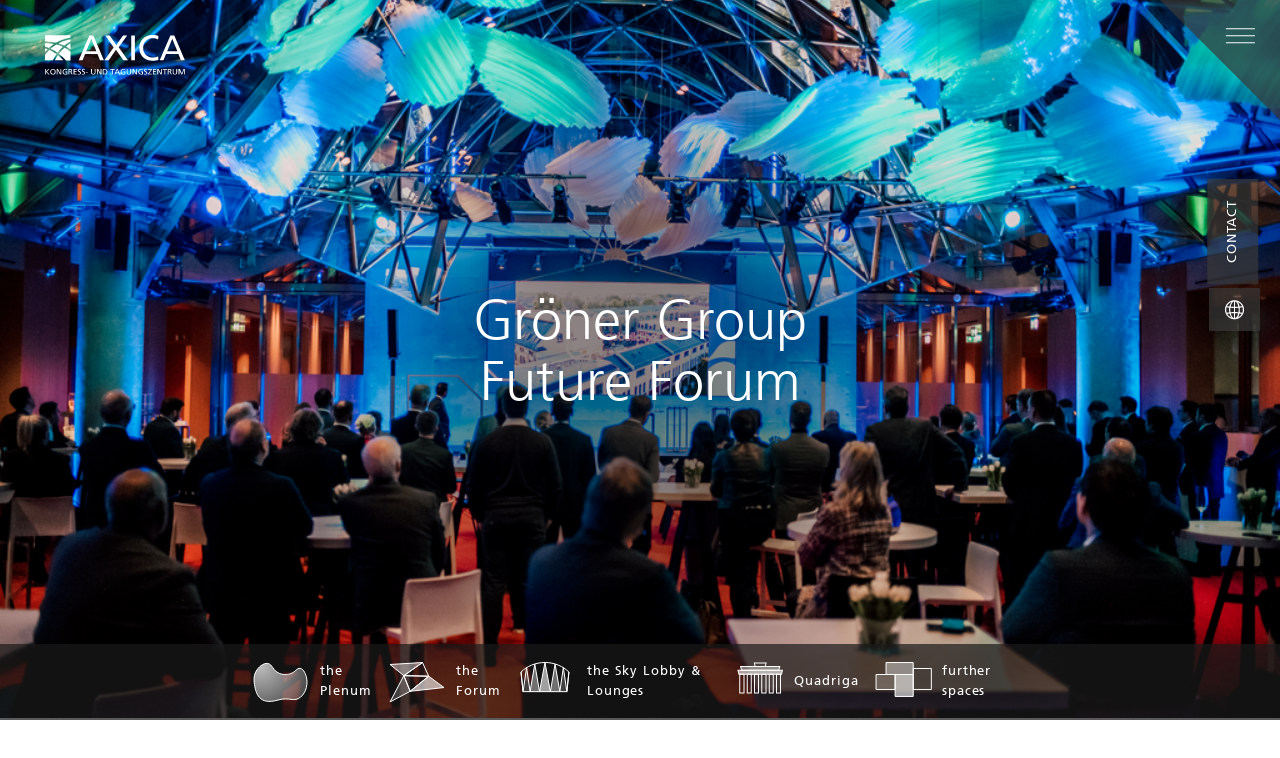

--- FILE ---
content_type: text/html; charset=UTF-8
request_url: https://www.axica.de/en/events/groener-group-future-forum/
body_size: 20824
content:
<!DOCTYPE html>
<html lang="en-US">
<head>
	<meta charset="UTF-8">
	<meta name="viewport" content="width=device-width, initial-scale=1, shrink-to-fit=no">
	<link rel="profile" href="http://gmpg.org/xfn/11">
	<style>
		:root{
			--axica-body-bg: url( https://www.axica.de/app/uploads/2022/09/Rauschen@2x.min_.jpg );
		}
	</style>
	<meta name='robots' content='index, follow, max-image-preview:large, max-snippet:-1, max-video-preview:-1' />

<!-- Google Tag Manager for WordPress by gtm4wp.com -->
<script data-cfasync="false" data-pagespeed-no-defer>
	var gtm4wp_datalayer_name = "dataLayer";
	var dataLayer = dataLayer || [];
</script>
<!-- End Google Tag Manager for WordPress by gtm4wp.com -->
	<!-- This site is optimized with the Yoast SEO plugin v26.7 - https://yoast.com/wordpress/plugins/seo/ -->
	<title>Gröner Group Future Forum - AXICA</title>
	<meta name="description" content="On January 26, 2023, Gröner Group presented its new corporate strategy at the &quot;Gröner Group Future Forum&quot; here at AXICA." />
	<link rel="canonical" href="https://www.axica.de/en/events/groener-group-future-forum/" />
	<meta property="og:locale" content="en_US" />
	<meta property="og:type" content="article" />
	<meta property="og:title" content="Gröner Group Future Forum - AXICA" />
	<meta property="og:description" content="On January 26, 2023, Gröner Group presented its new corporate strategy at the &quot;Gröner Group Future Forum&quot; here at AXICA." />
	<meta property="og:url" content="https://www.axica.de/en/events/groener-group-future-forum/" />
	<meta property="og:site_name" content="AXICA" />
	<meta property="article:publisher" content="https://www.facebook.com/axicaberlin/?ref=br_rs" />
	<meta property="article:modified_time" content="2024-07-04T11:57:47+00:00" />
	<meta property="og:image" content="https://www.axica.de/app/uploads/2023/02/Gaeste-im-Forum-des-AXICA-waehrend-des-Groener-Group-Future-Forum.png" />
	<meta property="og:image:width" content="1024" />
	<meta property="og:image:height" content="683" />
	<meta property="og:image:type" content="image/png" />
	<meta name="twitter:card" content="summary_large_image" />
	<meta name="twitter:site" content="@axicaberlin" />
	<meta name="twitter:label1" content="Est. reading time" />
	<meta name="twitter:data1" content="2 minutes" />
	<script type="application/ld+json" class="yoast-schema-graph">{"@context":"https://schema.org","@graph":[{"@type":"WebPage","@id":"https://www.axica.de/en/events/groener-group-future-forum/","url":"https://www.axica.de/en/events/groener-group-future-forum/","name":"Gröner Group Future Forum - AXICA","isPartOf":{"@id":"https://www.axica.de/en/#website"},"primaryImageOfPage":{"@id":"https://www.axica.de/en/events/groener-group-future-forum/#primaryimage"},"image":{"@id":"https://www.axica.de/en/events/groener-group-future-forum/#primaryimage"},"thumbnailUrl":"https://www.axica.de/app/uploads/2023/02/Gaeste-im-Forum-des-AXICA-waehrend-des-Groener-Group-Future-Forum.png","datePublished":"2023-02-17T09:21:37+00:00","dateModified":"2024-07-04T11:57:47+00:00","description":"On January 26, 2023, Gröner Group presented its new corporate strategy at the \"Gröner Group Future Forum\" here at AXICA.","breadcrumb":{"@id":"https://www.axica.de/en/events/groener-group-future-forum/#breadcrumb"},"inLanguage":"en-US","potentialAction":[{"@type":"ReadAction","target":["https://www.axica.de/en/events/groener-group-future-forum/"]}]},{"@type":"ImageObject","inLanguage":"en-US","@id":"https://www.axica.de/en/events/groener-group-future-forum/#primaryimage","url":"https://www.axica.de/app/uploads/2023/02/Gaeste-im-Forum-des-AXICA-waehrend-des-Groener-Group-Future-Forum.png","contentUrl":"https://www.axica.de/app/uploads/2023/02/Gaeste-im-Forum-des-AXICA-waehrend-des-Groener-Group-Future-Forum.png","width":1024,"height":683,"caption":"Gäste im Forum des AXICA während des Gröner Group Future Forum"},{"@type":"BreadcrumbList","@id":"https://www.axica.de/en/events/groener-group-future-forum/#breadcrumb","itemListElement":[{"@type":"ListItem","position":1,"name":"Home","item":"https://www.axica.de/en/"},{"@type":"ListItem","position":2,"name":"Gröner Group Future Forum"}]},{"@type":"WebSite","@id":"https://www.axica.de/en/#website","url":"https://www.axica.de/en/","name":"AXICA","description":"Kongress- und Tagungszentrum","publisher":{"@id":"https://www.axica.de/en/#organization"},"potentialAction":[{"@type":"SearchAction","target":{"@type":"EntryPoint","urlTemplate":"https://www.axica.de/en/?s={search_term_string}"},"query-input":{"@type":"PropertyValueSpecification","valueRequired":true,"valueName":"search_term_string"}}],"inLanguage":"en-US"},{"@type":"Organization","@id":"https://www.axica.de/en/#organization","name":"AXICA Kongress und Tagungszentrum","url":"https://www.axica.de/en/","logo":{"@type":"ImageObject","inLanguage":"en-US","@id":"https://www.axica.de/en/#/schema/logo/image/","url":"https://www.axica.de/app/uploads/2022/11/AXICA_Color_WEB_rgb.svg","contentUrl":"https://www.axica.de/app/uploads/2022/11/AXICA_Color_WEB_rgb.svg","width":170.1,"height":49,"caption":"AXICA Kongress und Tagungszentrum"},"image":{"@id":"https://www.axica.de/en/#/schema/logo/image/"},"sameAs":["https://www.facebook.com/axicaberlin/?ref=br_rs","https://x.com/axicaberlin","https://www.instagram.com/axicaberlin/","https://de.linkedin.com/company/axica-kongress--und-tagungszentrum-pariser-platz-3-gmbh?trk=company_logo","https://www.youtube.com/user/axicavideo"]}]}</script>
	<!-- / Yoast SEO plugin. -->


<link rel='dns-prefetch' href='//www.axica.de' />
<link rel="alternate" title="oEmbed (JSON)" type="application/json+oembed" href="https://www.axica.de/en/wp-json/oembed/1.0/embed?url=https%3A%2F%2Fwww.axica.de%2Fen%2Fevents%2Fgroener-group-future-forum%2F" />
<link rel="alternate" title="oEmbed (XML)" type="text/xml+oembed" href="https://www.axica.de/en/wp-json/oembed/1.0/embed?url=https%3A%2F%2Fwww.axica.de%2Fen%2Fevents%2Fgroener-group-future-forum%2F&#038;format=xml" />
<style id='wp-img-auto-sizes-contain-inline-css'>
img:is([sizes=auto i],[sizes^="auto," i]){contain-intrinsic-size:3000px 1500px}
/*# sourceURL=wp-img-auto-sizes-contain-inline-css */
</style>
<link rel='stylesheet' id='wp-block-library-css' href='https://www.axica.de/wp/wp-includes/css/dist/block-library/style.min.css?ver=6.9' media='all' />
<style id='global-styles-inline-css'>
:root{--wp--preset--aspect-ratio--square: 1;--wp--preset--aspect-ratio--4-3: 4/3;--wp--preset--aspect-ratio--3-4: 3/4;--wp--preset--aspect-ratio--3-2: 3/2;--wp--preset--aspect-ratio--2-3: 2/3;--wp--preset--aspect-ratio--16-9: 16/9;--wp--preset--aspect-ratio--9-16: 9/16;--wp--preset--color--black: rgb(26, 26, 26);--wp--preset--color--cyan-bluish-gray: #abb8c3;--wp--preset--color--white: rgb(255, 255, 255);--wp--preset--color--pale-pink: #f78da7;--wp--preset--color--vivid-red: #cf2e2e;--wp--preset--color--luminous-vivid-orange: #ff6900;--wp--preset--color--luminous-vivid-amber: #fcb900;--wp--preset--color--light-green-cyan: #7bdcb5;--wp--preset--color--vivid-green-cyan: #00d084;--wp--preset--color--pale-cyan-blue: #8ed1fc;--wp--preset--color--vivid-cyan-blue: #0693e3;--wp--preset--color--vivid-purple: #9b51e0;--wp--preset--color--gray: rgb(226, 226, 226);--wp--preset--color--gray-light: rgb(192, 192, 192);--wp--preset--color--gray-dark: rgb(142, 142, 142);--wp--preset--color--orange: rgb(240, 130, 0);--wp--preset--color--brown: rgb(163, 88, 39);--wp--preset--color--text: rgb(58, 58, 58);--wp--preset--color--red: rgb(229, 59, 32);--wp--preset--color--blue: rgb(127, 173, 223);--wp--preset--color--blue-dark: rgb(84, 122, 163);--wp--preset--gradient--vivid-cyan-blue-to-vivid-purple: linear-gradient(135deg,rgb(6,147,227) 0%,rgb(155,81,224) 100%);--wp--preset--gradient--light-green-cyan-to-vivid-green-cyan: linear-gradient(135deg,rgb(122,220,180) 0%,rgb(0,208,130) 100%);--wp--preset--gradient--luminous-vivid-amber-to-luminous-vivid-orange: linear-gradient(135deg,rgb(252,185,0) 0%,rgb(255,105,0) 100%);--wp--preset--gradient--luminous-vivid-orange-to-vivid-red: linear-gradient(135deg,rgb(255,105,0) 0%,rgb(207,46,46) 100%);--wp--preset--gradient--very-light-gray-to-cyan-bluish-gray: linear-gradient(135deg,rgb(238,238,238) 0%,rgb(169,184,195) 100%);--wp--preset--gradient--cool-to-warm-spectrum: linear-gradient(135deg,rgb(74,234,220) 0%,rgb(151,120,209) 20%,rgb(207,42,186) 40%,rgb(238,44,130) 60%,rgb(251,105,98) 80%,rgb(254,248,76) 100%);--wp--preset--gradient--blush-light-purple: linear-gradient(135deg,rgb(255,206,236) 0%,rgb(152,150,240) 100%);--wp--preset--gradient--blush-bordeaux: linear-gradient(135deg,rgb(254,205,165) 0%,rgb(254,45,45) 50%,rgb(107,0,62) 100%);--wp--preset--gradient--luminous-dusk: linear-gradient(135deg,rgb(255,203,112) 0%,rgb(199,81,192) 50%,rgb(65,88,208) 100%);--wp--preset--gradient--pale-ocean: linear-gradient(135deg,rgb(255,245,203) 0%,rgb(182,227,212) 50%,rgb(51,167,181) 100%);--wp--preset--gradient--electric-grass: linear-gradient(135deg,rgb(202,248,128) 0%,rgb(113,206,126) 100%);--wp--preset--gradient--midnight: linear-gradient(135deg,rgb(2,3,129) 0%,rgb(40,116,252) 100%);--wp--preset--font-size--small: 13px;--wp--preset--font-size--medium: 20px;--wp--preset--font-size--large: 36px;--wp--preset--font-size--x-large: 42px;--wp--preset--spacing--20: 0.44rem;--wp--preset--spacing--30: 0.67rem;--wp--preset--spacing--40: 1rem;--wp--preset--spacing--50: 1.5rem;--wp--preset--spacing--60: 2.25rem;--wp--preset--spacing--70: 3.38rem;--wp--preset--spacing--80: 5.06rem;--wp--preset--shadow--natural: 6px 6px 9px rgba(0, 0, 0, 0.2);--wp--preset--shadow--deep: 12px 12px 50px rgba(0, 0, 0, 0.4);--wp--preset--shadow--sharp: 6px 6px 0px rgba(0, 0, 0, 0.2);--wp--preset--shadow--outlined: 6px 6px 0px -3px rgb(255, 255, 255), 6px 6px rgb(0, 0, 0);--wp--preset--shadow--crisp: 6px 6px 0px rgb(0, 0, 0);}:where(.is-layout-flex){gap: 0.5em;}:where(.is-layout-grid){gap: 0.5em;}body .is-layout-flex{display: flex;}.is-layout-flex{flex-wrap: wrap;align-items: center;}.is-layout-flex > :is(*, div){margin: 0;}body .is-layout-grid{display: grid;}.is-layout-grid > :is(*, div){margin: 0;}:where(.wp-block-columns.is-layout-flex){gap: 2em;}:where(.wp-block-columns.is-layout-grid){gap: 2em;}:where(.wp-block-post-template.is-layout-flex){gap: 1.25em;}:where(.wp-block-post-template.is-layout-grid){gap: 1.25em;}.has-black-color{color: var(--wp--preset--color--black) !important;}.has-cyan-bluish-gray-color{color: var(--wp--preset--color--cyan-bluish-gray) !important;}.has-white-color{color: var(--wp--preset--color--white) !important;}.has-pale-pink-color{color: var(--wp--preset--color--pale-pink) !important;}.has-vivid-red-color{color: var(--wp--preset--color--vivid-red) !important;}.has-luminous-vivid-orange-color{color: var(--wp--preset--color--luminous-vivid-orange) !important;}.has-luminous-vivid-amber-color{color: var(--wp--preset--color--luminous-vivid-amber) !important;}.has-light-green-cyan-color{color: var(--wp--preset--color--light-green-cyan) !important;}.has-vivid-green-cyan-color{color: var(--wp--preset--color--vivid-green-cyan) !important;}.has-pale-cyan-blue-color{color: var(--wp--preset--color--pale-cyan-blue) !important;}.has-vivid-cyan-blue-color{color: var(--wp--preset--color--vivid-cyan-blue) !important;}.has-vivid-purple-color{color: var(--wp--preset--color--vivid-purple) !important;}.has-black-background-color{background-color: var(--wp--preset--color--black) !important;}.has-cyan-bluish-gray-background-color{background-color: var(--wp--preset--color--cyan-bluish-gray) !important;}.has-white-background-color{background-color: var(--wp--preset--color--white) !important;}.has-pale-pink-background-color{background-color: var(--wp--preset--color--pale-pink) !important;}.has-vivid-red-background-color{background-color: var(--wp--preset--color--vivid-red) !important;}.has-luminous-vivid-orange-background-color{background-color: var(--wp--preset--color--luminous-vivid-orange) !important;}.has-luminous-vivid-amber-background-color{background-color: var(--wp--preset--color--luminous-vivid-amber) !important;}.has-light-green-cyan-background-color{background-color: var(--wp--preset--color--light-green-cyan) !important;}.has-vivid-green-cyan-background-color{background-color: var(--wp--preset--color--vivid-green-cyan) !important;}.has-pale-cyan-blue-background-color{background-color: var(--wp--preset--color--pale-cyan-blue) !important;}.has-vivid-cyan-blue-background-color{background-color: var(--wp--preset--color--vivid-cyan-blue) !important;}.has-vivid-purple-background-color{background-color: var(--wp--preset--color--vivid-purple) !important;}.has-black-border-color{border-color: var(--wp--preset--color--black) !important;}.has-cyan-bluish-gray-border-color{border-color: var(--wp--preset--color--cyan-bluish-gray) !important;}.has-white-border-color{border-color: var(--wp--preset--color--white) !important;}.has-pale-pink-border-color{border-color: var(--wp--preset--color--pale-pink) !important;}.has-vivid-red-border-color{border-color: var(--wp--preset--color--vivid-red) !important;}.has-luminous-vivid-orange-border-color{border-color: var(--wp--preset--color--luminous-vivid-orange) !important;}.has-luminous-vivid-amber-border-color{border-color: var(--wp--preset--color--luminous-vivid-amber) !important;}.has-light-green-cyan-border-color{border-color: var(--wp--preset--color--light-green-cyan) !important;}.has-vivid-green-cyan-border-color{border-color: var(--wp--preset--color--vivid-green-cyan) !important;}.has-pale-cyan-blue-border-color{border-color: var(--wp--preset--color--pale-cyan-blue) !important;}.has-vivid-cyan-blue-border-color{border-color: var(--wp--preset--color--vivid-cyan-blue) !important;}.has-vivid-purple-border-color{border-color: var(--wp--preset--color--vivid-purple) !important;}.has-vivid-cyan-blue-to-vivid-purple-gradient-background{background: var(--wp--preset--gradient--vivid-cyan-blue-to-vivid-purple) !important;}.has-light-green-cyan-to-vivid-green-cyan-gradient-background{background: var(--wp--preset--gradient--light-green-cyan-to-vivid-green-cyan) !important;}.has-luminous-vivid-amber-to-luminous-vivid-orange-gradient-background{background: var(--wp--preset--gradient--luminous-vivid-amber-to-luminous-vivid-orange) !important;}.has-luminous-vivid-orange-to-vivid-red-gradient-background{background: var(--wp--preset--gradient--luminous-vivid-orange-to-vivid-red) !important;}.has-very-light-gray-to-cyan-bluish-gray-gradient-background{background: var(--wp--preset--gradient--very-light-gray-to-cyan-bluish-gray) !important;}.has-cool-to-warm-spectrum-gradient-background{background: var(--wp--preset--gradient--cool-to-warm-spectrum) !important;}.has-blush-light-purple-gradient-background{background: var(--wp--preset--gradient--blush-light-purple) !important;}.has-blush-bordeaux-gradient-background{background: var(--wp--preset--gradient--blush-bordeaux) !important;}.has-luminous-dusk-gradient-background{background: var(--wp--preset--gradient--luminous-dusk) !important;}.has-pale-ocean-gradient-background{background: var(--wp--preset--gradient--pale-ocean) !important;}.has-electric-grass-gradient-background{background: var(--wp--preset--gradient--electric-grass) !important;}.has-midnight-gradient-background{background: var(--wp--preset--gradient--midnight) !important;}.has-small-font-size{font-size: var(--wp--preset--font-size--small) !important;}.has-medium-font-size{font-size: var(--wp--preset--font-size--medium) !important;}.has-large-font-size{font-size: var(--wp--preset--font-size--large) !important;}.has-x-large-font-size{font-size: var(--wp--preset--font-size--x-large) !important;}
/*# sourceURL=global-styles-inline-css */
</style>

<style id='classic-theme-styles-inline-css'>
/*! This file is auto-generated */
.wp-block-button__link{color:#fff;background-color:#32373c;border-radius:9999px;box-shadow:none;text-decoration:none;padding:calc(.667em + 2px) calc(1.333em + 2px);font-size:1.125em}.wp-block-file__button{background:#32373c;color:#fff;text-decoration:none}
/*# sourceURL=/wp-includes/css/classic-themes.min.css */
</style>
<link rel='stylesheet' id='contact-form-7-css' href='https://www.axica.de/app/plugins/contact-form-7/includes/css/styles.css?ver=6.1.4' media='all' />
<link rel='stylesheet' id='axica-styles-css' href='https://www.axica.de/app/themes/theme-axica/css/axica-theme.min.css?ver=1.1.2-1765792109' media='all' />
<link rel='stylesheet' id='borlabs-cookie-css' href='https://www.axica.de/app/cache/borlabs-cookie/borlabs-cookie_1_en.css?ver=2.3.6-324' media='all' />
<style id='wp-typography-custom-inline-css'>
sub, sup{font-size: 75%;line-height: 100%}sup{vertical-align: 60%}sub{vertical-align: -10%}.amp{font-family: Baskerville, "Goudy Old Style", Palatino, "Book Antiqua", "Warnock Pro", serif;font-size: 1.1em;font-style: italic;font-weight: normal;line-height: 1em}.caps{font-size: 90%}.dquo{margin-left: -0.4em}.quo{margin-left: -0.2em}.pull-single{margin-left: -0.15em}.push-single{margin-right: 0.15em}.pull-double{margin-left: -0.38em}.push-double{margin-right: 0.38em}
/*# sourceURL=wp-typography-custom-inline-css */
</style>
<style id='wp-typography-safari-font-workaround-inline-css'>
body {-webkit-font-feature-settings: "liga";font-feature-settings: "liga";-ms-font-feature-settings: normal;}
/*# sourceURL=wp-typography-safari-font-workaround-inline-css */
</style>
<script id="wpml-cookie-js-extra">
var wpml_cookies = {"wp-wpml_current_language":{"value":"en","expires":1,"path":"/"}};
var wpml_cookies = {"wp-wpml_current_language":{"value":"en","expires":1,"path":"/"}};
//# sourceURL=wpml-cookie-js-extra
</script>
<script src="https://www.axica.de/app/plugins/sitepress-multilingual-cms/res/js/cookies/language-cookie.js?ver=486900" id="wpml-cookie-js" defer data-wp-strategy="defer"></script>
<script defer src="https://www.axica.de/app/themes/theme-axica/js/vendor/iframeResizer.min.js?ver=1.1.2-1700126848" id="iframeResizer-defer-js"></script>
<script src="https://www.axica.de/wp/wp-includes/js/jquery/jquery.min.js?ver=3.7.1" id="jquery-core-js"></script>
<script defer id="axica-scripts-defer-js-before">
const nouns_arr = [{"single_subjekt":"Architecture"},{"single_subjekt":"Sustainability"},{"single_subjekt":"Respectfulness"}]; const verbs_arr = [{"single_praedikat":"experience"},{"single_praedikat":"enjoy"},{"single_praedikat":"encounter"}]; const ajax_info = {"ajax_url":"https:\/\/www.axica.de\/wp\/wp-admin\/admin-ajax.php","ajax_nonce":"e5a8c2e468"}
//# sourceURL=axica-scripts-defer-js-before
</script>
<script defer src="https://www.axica.de/app/themes/theme-axica/js/axica-theme.min.js?ver=1.1.2-1700126848" id="axica-scripts-defer-js"></script>
<script id="borlabs-cookie-prioritize-js-extra">
var borlabsCookiePrioritized = {"domain":"www.axica.de","path":"/en/","version":"1","bots":"1","optInJS":{"statistics":{"google-analytics":"PHNjcmlwdD4NCndpbmRvdy5kYXRhTGF5ZXIgPSB3aW5kb3cuZGF0YUxheWVyIHx8IFtdOw0KICB3aW5kb3cuZGF0YUxheWVyLnB1c2goew0KICAgIGV2ZW50OiAnYm9ybGFic0Nvb2tpZU9wdEluR29vZ2xlQW5hbHl0aWNzJywNCiAgfSk7DQo8L3NjcmlwdD4="}}};
//# sourceURL=borlabs-cookie-prioritize-js-extra
</script>
<script src="https://www.axica.de/app/plugins/borlabs-cookie/assets/javascript/borlabs-cookie-prioritize.min.js?ver=2.3.6" id="borlabs-cookie-prioritize-js"></script>
<link rel="https://api.w.org/" href="https://www.axica.de/en/wp-json/" /><link rel="alternate" title="JSON" type="application/json" href="https://www.axica.de/en/wp-json/wp/v2/cpt_events/3968" /><link rel='shortlink' href='https://www.axica.de/en/?p=3968' />
<meta name="generator" content="WPML ver:4.8.6 stt:1,3;" />

<!-- Google Tag Manager for WordPress by gtm4wp.com -->
<!-- GTM Container placement set to automatic -->
<script data-cfasync="false" data-pagespeed-no-defer>
	var dataLayer_content = {"pagePostType":"cpt_events","pagePostType2":"single-cpt_events","pagePostAuthor":"Anna.Braak"};
	dataLayer.push( dataLayer_content );
</script>
<script data-cfasync="false" data-pagespeed-no-defer>
(function(w,d,s,l,i){w[l]=w[l]||[];w[l].push({'gtm.start':
new Date().getTime(),event:'gtm.js'});var f=d.getElementsByTagName(s)[0],
j=d.createElement(s),dl=l!='dataLayer'?'&l='+l:'';j.async=true;j.src=
'//www.googletagmanager.com/gtm.js?id='+i+dl;f.parentNode.insertBefore(j,f);
})(window,document,'script','dataLayer','GTM-KM483SH');
</script>
<!-- End Google Tag Manager for WordPress by gtm4wp.com --><style id="custom-background-css">
body.custom-background { background-image: url("https://www.axica.de/app/uploads/2022/09/Rauschen@2x.min_.jpg"); background-position: left top; background-size: auto; background-repeat: repeat; background-attachment: scroll; }
</style>
	<link rel="icon" href="https://www.axica.de/app/uploads/2022/09/cropped-favicon-32x32.png" sizes="32x32" />
<link rel="icon" href="https://www.axica.de/app/uploads/2022/09/cropped-favicon-192x192.png" sizes="192x192" />
<link rel="apple-touch-icon" href="https://www.axica.de/app/uploads/2022/09/cropped-favicon-180x180.png" />
<meta name="msapplication-TileImage" content="https://www.axica.de/app/uploads/2022/09/cropped-favicon-270x270.png" />
<link rel='stylesheet' id='wpml-legacy-vertical-list-0-css' href='https://www.axica.de/app/plugins/sitepress-multilingual-cms/templates/language-switchers/legacy-list-vertical/style.min.css?ver=1' media='all' />
<link rel='stylesheet' id='calendly-styles-css' href='https://assets.calendly.com/assets/external/widget.css' media='all' />
</head>

<body class="wp-singular cpt_events-template-default single single-cpt_events postid-3968 custom-background wp-custom-logo wp-embed-responsive wp-theme-understrap wp-child-theme-theme-axica" >

<!-- GTM Container placement set to automatic -->
<!-- Google Tag Manager (noscript) -->
				<noscript><iframe src="https://www.googletagmanager.com/ns.html?id=GTM-KM483SH" height="0" width="0" style="display:none;visibility:hidden" aria-hidden="true"></iframe></noscript>
<!-- End Google Tag Manager (noscript) --><div class="site" id="page">

	<!-- ******************* The Navbar Area ******************* -->
	<header id="wrapper-navbar">

		<a class="skip-link visually-hidden sr-only-focusable" href="#content">Skip to content</a>

		
<nav id="main-nav" class="navbar navbar-dark bg-transparent" aria-labelledby="main-nav-label">

	<h2 id="main-nav-label" class="screen-reader-text">
		Main Navigation	</h2>

	<div class="">

		<!-- Your site title as branding in the menu -->
		<a href="https://www.axica.de/en/" class="navbar-brand custom-logo-link" rel="home" aria-current="page">
<img width="140" height="40" src="https://www.axica.de/app/themes/theme-axica/assets/images/logo/logo-white.svg" class="img-fluid" alt="AXICA Logo">
</a>		<!-- end custom logo -->
		<div class="ax-toggle-wrapper">
			<button class="navbar-toggler" type="button" data-bs-toggle="offcanvas" data-bs-target="#navbarNavOffcanvas" aria-controls="navbarNavOffcanvas" aria-expanded="false"
					aria-label="Toggle navigation">
				<span class="navbar-toggler-icon"></span>
			</button>
		</div>

		<div class="offcanvas offcanvas-top bg-gray" tabindex="-1" id="navbarNavOffcanvas">
			<div class="container">
				<div class="offcanvas-header justify-content-between">
					<a href="https://www.axica.de/en/" class="custom-logo-link" rel="home"><img width="170" height="49" src="https://www.axica.de/app/uploads/2022/11/AXICA_Color_WEB_rgb.svg" class="custom-logo" alt="AXICA Logo" decoding="async" /></a>					<div class="ax-toggle-wrapper">
						<button class="navbar-toggler" type="button" data-bs-dismiss="offcanvas" aria-label="Close">
							<span class="navbar-toggler-icon icon-close"></span>
						</button>
					</div>
				</div><!-- .offcancas-header -->
				<div class="offcanvas-body">
					<div class="row">
						<div class="d-md-none col-12">
							<button class="btn btn-back has-icon icon--arrow-back js__menu-lvl1">Back</button>
							<div class="ax-mobile-lang d-md-none">
								
<div class="wpml-ls-statics-shortcode_actions wpml-ls wpml-ls-legacy-list-vertical">
	<ul role="menu">

					<li class="wpml-ls-slot-shortcode_actions wpml-ls-item wpml-ls-item-en wpml-ls-current-language wpml-ls-first-item wpml-ls-item-legacy-list-vertical" role="none">
				<a href="https://www.axica.de/en/events/groener-group-future-forum/" class="wpml-ls-link" role="menuitem" >
					<span class="wpml-ls-native" role="menuitem">EN</span></a>
			</li>
					<li class="wpml-ls-slot-shortcode_actions wpml-ls-item wpml-ls-item-de wpml-ls-last-item wpml-ls-item-legacy-list-vertical" role="none">
				<a href="https://www.axica.de/events/groener-group-future-forum/" class="wpml-ls-link" role="menuitem" aria-label="Switch to DE" title="Switch to DE">
					<span class="wpml-ls-display">DE</span></a>
			</li>
		
	</ul>
</div>
							</div>
						</div>
					</div>
					<div class="row">
						<div class="col-12 col-md-6 col-lg-4">
							<div class="menu-hauptmenue-level-1-en-container"><ul id="main-menu" class="navbar-nav"><li itemscope="itemscope" itemtype="https://www.schema.org/SiteNavigationElement" id="menu-item-1179" class="menu-item menu-item-type-post_type menu-item-object-page menu-item-1179 nav-item"><a title="the experience" href="https://www.axica.de/en/the-axica-event-location/" class="nav-link">the experience</a></li>
<li itemscope="itemscope" itemtype="https://www.schema.org/SiteNavigationElement" id="menu-item-1180" class="menu-item menu-item-type-custom menu-item-object-custom menu-item-has-children dropdown menu-item-1180 nav-item"><a title="the rooms" href="#" class="nav-link" id="menu-item-dropdown-1180">the rooms</a>
<ul class="dropdown-menu"  >
	<li itemscope="itemscope" itemtype="https://www.schema.org/SiteNavigationElement" id="menu-item-1181" class="menu-item menu-item-type-post_type menu-item-object-page menu-item-1181 nav-item"><a title="the rooms" href="https://www.axica.de/en/rooms-for-any-event/" class="nav-link">the rooms</a></li>
	<li itemscope="itemscope" itemtype="https://www.schema.org/SiteNavigationElement" id="menu-item-1182" class="menu-item menu-item-type-post_type menu-item-object-cpt_rooms menu-item-1182 nav-item"><a title="the Plenum" href="https://www.axica.de/en/rooms/plenum/" class="nav-link">the Plenum</a></li>
	<li itemscope="itemscope" itemtype="https://www.schema.org/SiteNavigationElement" id="menu-item-1183" class="menu-item menu-item-type-post_type menu-item-object-cpt_rooms menu-item-1183 nav-item"><a title="the Forum" href="https://www.axica.de/en/rooms/forum/" class="nav-link">the Forum</a></li>
	<li itemscope="itemscope" itemtype="https://www.schema.org/SiteNavigationElement" id="menu-item-1184" class="menu-item menu-item-type-post_type menu-item-object-cpt_rooms menu-item-1184 nav-item"><a title="Sky Lobby &amp; Lounges" href="https://www.axica.de/en/rooms/sky-lobby-and-lounges/" class="nav-link">Sky&nbsp;Lobby &amp; Lounges</a></li>
	<li itemscope="itemscope" itemtype="https://www.schema.org/SiteNavigationElement" id="menu-item-7100" class="menu-item menu-item-type-post_type menu-item-object-cpt_rooms menu-item-7100 nav-item"><a title="Quadriga" href="https://www.axica.de/en/rooms/quadriga/" class="nav-link">Quadriga</a></li>
	<li itemscope="itemscope" itemtype="https://www.schema.org/SiteNavigationElement" id="menu-item-1185" class="menu-item menu-item-type-post_type menu-item-object-cpt_rooms menu-item-1185 nav-item"><a title="further spaces" href="https://www.axica.de/en/rooms/further-spaces/" class="nav-link">further spaces</a></li>
</ul>
</li>
<li itemscope="itemscope" itemtype="https://www.schema.org/SiteNavigationElement" id="menu-item-1186" class="menu-item menu-item-type-post_type menu-item-object-page menu-item-1186 nav-item"><a title="the service" href="https://www.axica.de/en/service-from-a-single-source/" class="nav-link">the service</a></li>
<li itemscope="itemscope" itemtype="https://www.schema.org/SiteNavigationElement" id="menu-item-1187" class="menu-item menu-item-type-post_type menu-item-object-page menu-item-1187 nav-item"><a title="We" href="https://www.axica.de/en/we/" class="nav-link">We</a></li>
<li itemscope="itemscope" itemtype="https://www.schema.org/SiteNavigationElement" id="menu-item-1188" class="menu-item menu-item-type-post_type menu-item-object-page menu-item-1188 nav-item"><a title="Events" href="https://www.axica.de/en/events/" class="nav-link">Events</a></li>
</ul></div>							<div class="d-none d-md-block navlink-frontpage">
								<a href="https://www.axica.de/en/" class="has-icon icon--arrow-back link-small">to the homepage</a>
							</div>
						</div>
						<div class="col-md-6 col-lg-4" id="main-submenu-wrapper">

						</div>
						<div class="col-12 col-md-6 col-lg-4">
							<div class="menu-hauptmenue-level-2-en-container"><ul id="main-menu_l2" class="navbar-nav"><li itemscope="itemscope" itemtype="https://www.schema.org/SiteNavigationElement" id="menu-item-1167" class="menu-item menu-item-type-post_type menu-item-object-page menu-item-1167 nav-item"><a title="Contact &amp; Directions" href="https://www.axica.de/en/contact/" class="nav-link">Contact &amp; Directions</a></li>
<li itemscope="itemscope" itemtype="https://www.schema.org/SiteNavigationElement" id="menu-item-3563" class="menu-item menu-item-type-taxonomy menu-item-object-category menu-item-3563 nav-item"><a title="News" href="https://www.axica.de/en/news/" class="nav-link">News</a></li>
<li itemscope="itemscope" itemtype="https://www.schema.org/SiteNavigationElement" id="menu-item-1168" class="menu-item menu-item-type-post_type menu-item-object-page menu-item-1168 nav-item"><a title="Media library" href="https://www.axica.de/en/media-library/" class="nav-link">Media library</a></li>
<li itemscope="itemscope" itemtype="https://www.schema.org/SiteNavigationElement" id="menu-item-3564" class="menu-item menu-item-type-taxonomy menu-item-object-category menu-item-3564 nav-item"><a title="Jobs" href="https://www.axica.de/en/jobs-en/" class="nav-link">Jobs</a></li>
</ul></div>
							<div class="social-menu">
								<div class="menu-name">
									AXICA on social media								</div>
								<div class="menu-axica-on-social-media-container"><ul id="social-media-menu" class=""><li id="menu-item-149" class="icon-facebook menu-item menu-item-type-custom menu-item-object-custom menu-item-149"><a target="_blank" href="https://www.facebook.com/axicaberlin/?ref=br_rs">AXICA on Facebook</a></li>
<li id="menu-item-153" class="icon-youtube menu-item menu-item-type-custom menu-item-object-custom menu-item-153"><a target="_blank" href="https://www.youtube.com/user/axicavideo">AXICA on YouTube</a></li>
<li id="menu-item-152" class="icon-instagram menu-item menu-item-type-custom menu-item-object-custom menu-item-152"><a target="_blank" href="https://www.instagram.com/axicaberlin/">AXICA on Instagram</a></li>
<li id="menu-item-150" class="icon-linkedin menu-item menu-item-type-custom menu-item-object-custom menu-item-150"><a target="_blank" href="https://de.linkedin.com/company/axica-kongress--und-tagungszentrum-pariser-platz-3-gmbh?trk=company_logo">AXICA on LinkedIn</a></li>
</ul></div>							</div>
						</div>
					</div>
				</div>

			</div>

		</div><!-- .offcanvas -->

	</div><!-- .container(-fluid) -->

</nav><!-- .site-navigation -->

	</header><!-- #wrapper-navbar end -->

	
<nav id="navbar-language-contact" class="d-none d-md-block sticky-right-side navbar-dark">
	<div class="wrapper-contact-btn">
		<a href="https://www.axica.de/en/contact/" class="btn contact-btn">Contact</a>
	</div>
	<div class="wrapper-language-btn">
		
<div class="wpml-ls-statics-shortcode_actions wpml-ls wpml-ls-legacy-list-vertical">
	<ul role="menu">

					<li class="wpml-ls-slot-shortcode_actions wpml-ls-item wpml-ls-item-en wpml-ls-current-language wpml-ls-first-item wpml-ls-item-legacy-list-vertical" role="none">
				<a href="https://www.axica.de/en/events/groener-group-future-forum/" class="wpml-ls-link" role="menuitem" >
					<span class="wpml-ls-native" role="menuitem">EN</span></a>
			</li>
					<li class="wpml-ls-slot-shortcode_actions wpml-ls-item wpml-ls-item-de wpml-ls-last-item wpml-ls-item-legacy-list-vertical" role="none">
				<a href="https://www.axica.de/events/groener-group-future-forum/" class="wpml-ls-link" role="menuitem" aria-label="Switch to DE" title="Switch to DE">
					<span class="wpml-ls-display">DE</span></a>
			</li>
		
	</ul>
</div>
		<button class="btn globe-btn" id="language-toggle">Switch language</button>
	</div>

</nav>

<section id="page-hero-full" class="js__page-hero">
	<div class="hero-image ">
		<figure>
			<img width="1024" height="683" src="https://www.axica.de/app/uploads/2023/02/Gaeste-im-Forum-des-AXICA-waehrend-des-Groener-Group-Future-Forum.png" class="hero-image wp-post-image" alt="Gäste im Forum des AXICA während des Gröner Group Future Forum" loading="false" decoding="async" fetchpriority="high" srcset="https://www.axica.de/app/uploads/2023/02/Gaeste-im-Forum-des-AXICA-waehrend-des-Groener-Group-Future-Forum.png 1024w, https://www.axica.de/app/uploads/2023/02/Gaeste-im-Forum-des-AXICA-waehrend-des-Groener-Group-Future-Forum-300x200.png 300w, https://www.axica.de/app/uploads/2023/02/Gaeste-im-Forum-des-AXICA-waehrend-des-Groener-Group-Future-Forum-768x512.png 768w" sizes="(max-width: 1024px) 100vw, 1024px" />		</figure>
		<div class="hero-overlay"></div>
	</div>

	<div class="hero-content">
		<h1 class="hero-title">
			Gröner Group Future Forum		</h1>

			</div>



</section>

	<div class="wrapper" id="cpt-events-wrapper">

		<div class="container" id="content" tabindex="-1">

			<main class="site-main site-event" id="main">

				
<article class="axica-block-module ax-cpt-events-intro post-3968 cpt_events type-cpt_events status-publish has-post-thumbnail hentry" id="post-3968">
	<div class="row">
		<div class="col-12 col-md-6 col-xl-5 offset-xl-1">
			<header class="ax-events__header entry-header scroll-reveal">
				<h2 class="ax-events__headline entry-title">Ecobuilding <span class="headline-2nd">for ecological and innovative construction</span></h2>
				<h3 class="ax-events__overline">Gröner Group Future Forum</h3>			</header><!-- .entry-header -->
			<div class="ax-events__content entry-content scroll-reveal">
				<div class="ax-events__content-copy">
					<p>On Janu­ary 26, 2023, Grö­ner Group pre­sen­ted its new cor­po­ra­te stra­tegy at the „Grö­ner Group Future Forum“ here at AXICA: with Eco­buil­ding, an eco­lo­gi­cal and inno­va­ti­ve way of buil­ding, the com­pa­ny places CO₂-neu­tra­li­ty, high-qua­li­ty archi­tec­tu­re, peo­p­le’s requi­re­ments and eco­no­mic effi­ci­en­cy equal­ly at the cen­ter of its actions.</p>
<p>It was a suc­cessful event whe­re not only the con­tent revol­ved around sus­taina­bi­li­ty. We, as AXICA, were also able to show how good regio­nal cui­sine tas­tes with our menu „This is us“. And the impres­si­ve archi­tec­tu­re of our buil­ding framed the evening perfectly.</p>
				</div>
			</div><!-- .entry-content -->
			<aside class="ax-events__facts-figures scroll-reveal">
				<div class="ax-events-facts__numbers">
					<div class="wrapper__fact-number">
						180<br><span class="fact-text">People</a></span>					</div>
					<div class="wrapper__fact-number">
						1<br><span class="fact-text">day</a></span>					</div>
				</div>
				<div class="ax-events-facts__rooms-types">
					<div class="event-rooms__headline">
						Event areas used					</div>
					<hr class="event-rooms__divider">
					<div class="event-rooms__types">
						Forum | Foyer					</div>
				</div>
									<div class="ax-events-facts__credit">
						<p>Photo Credit<br>
							© Oskar Holzmann / Gröner Group</p>
					</div>
				
			</aside>
			<div class="ax-events__content entry-content ax-secondary-content scroll-reveal">
				<h2>Mission</h2>
<ul>
<li>Plan­ning and imple­men­ta­ti­on of the&nbsp;forum</li>
</ul>
			</div>

		</div>
		<div class="col-12 col-md-6 col-lg-5 offset-lg-1">
			<section class="axica-block-image scroll-reveal">
				<figure class="figure__image">
					<img width="480" height="720" src="https://www.axica.de/app/uploads/2023/02/Gast-im-Atrium-am-Abend-480x720.png" class="img-responsive" alt="Gast im Atrium am Abend" decoding="async" srcset="https://www.axica.de/app/uploads/2023/02/Gast-im-Atrium-am-Abend-480x720.png 480w, https://www.axica.de/app/uploads/2023/02/Gast-im-Atrium-am-Abend-200x300.png 200w, https://www.axica.de/app/uploads/2023/02/Gast-im-Atrium-am-Abend.png 683w" sizes="(max-width: 480px) 100vw, 480px" />									</figure>
									<figure class="d-none d-lg-block figure__image image-2nd col-6">
						<img width="275" height="412" src="https://www.axica.de/app/uploads/2023/02/Desserts-am-Buffet-275x412.png" class="img-responsive" alt="Desserts am Buffet" decoding="async" srcset="https://www.axica.de/app/uploads/2023/02/Desserts-am-Buffet-275x412.png 275w, https://www.axica.de/app/uploads/2023/02/Desserts-am-Buffet-200x300.png 200w, https://www.axica.de/app/uploads/2023/02/Desserts-am-Buffet.png 683w" sizes="(max-width: 275px) 100vw, 275px" />											</figure>
				
			</section>
		</div>
	</div>

</article>

		
<article id="" class="ax-event-testimonial scroll-reveal">
	<div class="row">
		<div class="col-lg-8 offset-lg-2">
			<div class="wrapper-blockquote border--rounded">
				<div class="d-flex">
					<figure class="figure__quote">
						<blockquote>
							"At our group's Future Forum, our guests and we enjoyed AXICA's excellent service and high standards at every moment. The architectural setting has underlined the presentation of our new product ecobuilding, which at its core includes a different way of building and a sustainable way of building."						</blockquote>
													<figcaption class="caption__quote">
																	<p class="quote-name">Gröner Group AG</p>
																							</figcaption>
											</figure>
				</div>
			</div>
		</div>
	</div>
</article>
<footer class="entry-footer">

	
</footer><!-- .entry-footer -->

			</main><!-- #main -->
			<div class="wrapper-widget " id="rooms-widget">

	<div class="row">

		<div class="col-md-4 single-widget">

			<aside id="block-block_4717269092163c999035d3bb083f16b4" class="axica-block-module rooms-widget">
	<div class="rooms-widget__content-wrapper text-center">
		<header class="rooms-widget__header">
			<h3>3D walk-through</h3>
		</header>
		<div class="rooms-widget__content"><p>Get to know our rooms in the digital 3D twin</p></div>
		<div class="rooms-widget__button">
							<a href="https://venue.prismm.com/?venueid=150867&#038;hallid=57672" class="btn bg-transparent link-small" target="_blank">To the 3D walk-through</a>
					</div>
	</div>
	</aside>

		</div>
		<div class="col-md-4 single-widget">

			<aside id="eventplanner" class="axica-block-module rooms-widget">
	<div class="rooms-widget__content-wrapper text-center">
		<header class="rooms-widget__header">
			<h3>Event planner</h3>
		</header>
		<div class="rooms-widget__content"><p>Create your tentative event offer quickly and easily here</p></div>
		<div class="rooms-widget__button">
							<button type="button" class="btn bg-transparent link-small" data-bs-toggle="modal" data-bs-target="#eventModal">Open event planner</button>
						</div>
	</div>
				<div class="modal fade" id="eventModal" tabindex="-1" aria-labelledby="eventModalLabel" aria-hidden="true">
		<div class="wrapper-modal-close">
			<button type="button" class="modal-close" data-bs-dismiss="modal" aria-label="Close"><span class="icon-close"></span></button>
		</div>
		<div class="modal-dialog">
			<div class="modal-content">
				<div class="modal-body">
					<div class="modal-overline">
						AXICA Event planner					</div>
					<h5 class="modal-title" id="eventModalLabel">
						Simply calculate quickly					</h5>
					<div class="modal-copy">
						<p>Take advan­ta­ge of our event plan­ner with all the bene­fits of our dyna­mic pri­cing sys­tem and get an imme­dia­te non-bin­ding&nbsp;offer.</p>
<p>For a quick impres­si­on of how the event plan­ner can help you cal­cu­la­te your event, take a look at our <a href="https://www.axica.de/app/uploads/2022/11/axica-event-planner-small.mp4" target="_blank" rel="noopener">VIDEO</a>.</p>
					</div>
					<div class="wrapper__iframe">
						<iframe width="100%" id="myIframe" src="https://bpmobile.axica.de/event-kalkulator/client_renew.html?locale=en"></iframe>
					</div>
					<div class="footer-divider"></div>
				</div>
			</div>
		</div>
	</div>
		</aside>

		</div>
		<div class="col-md-4 single-widget">

			<aside id="call-back" class="axica-block-module rooms-widget">
	<div class="rooms-widget__content-wrapper text-center">
		<header class="rooms-widget__header">
			<h3>Call back</h3>
		</header>
		<div class="rooms-widget__content"><p>You have questions or would like to know more and another day suits a phone call better? Please feel free to make an appointment and we will call you back.</p></div>
		<div class="rooms-widget__button">
											
									<a class="btn bg-transparent link-small" href="https://www.axica.de/en/contact/" >Make an appointment</a>
									</div>
	</div>
	</aside>
		</div>

	</div><!-- .row -->
</div><!-- #rooms-widgets -->
		</div><!-- #content -->

	</div><!-- #page-wrapper -->


<nav id="navbar-rooms" class="sticky-bottom">
	<div class="container">

			<div class="row justify-content-center"><ul id="sticky-bottom-menu" class="col-12 col-lg-10 col-xl-8"><li itemscope="itemscope" itemtype="https://www.schema.org/SiteNavigationElement" id="menu-item-1170" class="icon-plenum menu-item menu-item-type-post_type menu-item-object-cpt_rooms menu-item-1170 nav-item"><a title="the Plenum" href="https://www.axica.de/en/rooms/plenum/" class="nav-link">the Plenum</a></li>
<li itemscope="itemscope" itemtype="https://www.schema.org/SiteNavigationElement" id="menu-item-1171" class="icon-forum menu-item menu-item-type-post_type menu-item-object-cpt_rooms menu-item-1171 nav-item"><a title="the Forum" href="https://www.axica.de/en/rooms/forum/" class="nav-link">the Forum</a></li>
<li itemscope="itemscope" itemtype="https://www.schema.org/SiteNavigationElement" id="menu-item-1172" class="icon-skylobby menu-item menu-item-type-post_type menu-item-object-cpt_rooms menu-item-1172 nav-item"><a title="the Sky Lobby &amp; Lounges" href="https://www.axica.de/en/rooms/sky-lobby-and-lounges/" class="nav-link">the&nbsp;Sky&nbsp;Lobby &amp; Lounges</a></li>
<li itemscope="itemscope" itemtype="https://www.schema.org/SiteNavigationElement" id="menu-item-7099" class="icon-quadriga menu-item menu-item-type-post_type menu-item-object-cpt_rooms menu-item-7099 nav-item"><a title="Quadriga" href="https://www.axica.de/en/rooms/quadriga/" class="nav-link">Quadriga</a></li>
<li itemscope="itemscope" itemtype="https://www.schema.org/SiteNavigationElement" id="menu-item-1173" class="icon-further-rooms menu-item menu-item-type-post_type menu-item-object-cpt_rooms menu-item-1173 nav-item"><a title="further spaces" href="https://www.axica.de/en/rooms/further-spaces/" class="nav-link">further spaces</a></li>
</ul></div>	</div>
</nav>

<div class="wrapper" id="wrapper-footer">

	<div class="container">


		<footer class="site-footer" id="colophon">

			
<nav id="main-footer-navigation">
		<div class="row">
			<div class="col-12 col-md-6 col-xl-5 offset-xl-1">
				<figure>
					<img width="140" height="40" src="https://www.axica.de/app/themes/theme-axica/assets/images/logo/logo-black.svg" class="img-fluid" alt="AXICA Logo">
				</figure>
			</div>
			<div class="col-12 col-md-6 col-xl-5 d-md-flex justify-content-md-end align-self-end">
				<a href="" class="link-extern typo--uppercase typo--copy-small">
					AXICA / A company of DZ BANK				</a>
			</div>
		</div>

	<div class="row">
		<div class="col-12 col-xl-10 offset-xl-1">
			<div class="footer-divider"></div>
		</div>
	</div>

		<div class="row">
			<div class="col-12 col-xl-10 offset-xl-1">
				<div class="menu-footer-menue-en-container"><ul id="footer-menu" class="d-md-flex justify-content-md-between"><li id="menu-item-1174" class="menu-item menu-item-type-post_type menu-item-object-page menu-item-1174"><a href="https://www.axica.de/en/contact/">Contact &amp; Directions</a></li>
<li id="menu-item-3565" class="menu-item menu-item-type-taxonomy menu-item-object-category menu-item-3565"><a href="https://www.axica.de/en/news/">News</a></li>
<li id="menu-item-1827" class="ax-open-modal-event menu-item menu-item-type-custom menu-item-object-custom menu-item-1827"><a href="#">Eventplanner</a></li>
<li id="menu-item-1177" class="menu-item menu-item-type-post_type menu-item-object-page menu-item-1177"><a href="https://www.axica.de/en/media-library/">Media library</a></li>
<li id="menu-item-3566" class="menu-item menu-item-type-taxonomy menu-item-object-category menu-item-3566"><a href="https://www.axica.de/en/jobs-en/">Jobs</a></li>
</ul></div>			</div>
		</div>

</nav>

			<div class="row">

	<div class="col-12 col-xl-10 offset-xl-1 widget-area" id="footer-widgets">

		
<aside id="block-block_785532b7684b1b22a6f534a668fb31f4" class="axica-block-module footer-widget">
		<div class="footer-widget__content-wrapper">
		<header class="footer-widget__header">
			<h3>Newsletter</h3>
		</header>
		<div class="footer-widget__content"><p>Don't miss out and subscribe to the AXICA newsletter</p></div>
		<div class="footer-widget__modal-opener">
							<button type="button" class="btn btn-link link-small icon--arrow-forward" data-bs-toggle="modal"
						data-bs-target="#newsletterModal">REGISTER HERE</button>
					</div>
	</div>
		<!-- Modal -->

	<div class="modal fade" id="newsletterModal" tabindex="-1" aria-labelledby="newsletterModalLabel" aria-hidden="true">
		<div class="wrapper-modal-close">
			<button type="button" class="modal-close" data-bs-dismiss="modal" aria-label="Close"><span class="icon-close"></span></button>
		</div>

		<div class="modal-dialog">
			<div class="modal-content">
				<div class="modal-body">
					<div class="d-flex flex-column flex-lg-row">
						
													<div class="col-modal-left">
								<div class="modal-overline">
									Axica Newsletter								</div>
								<h5 class="modal-title" id="newsletterModalLabel">
									The latest news about AXICA								</h5>
							</div>
							<div class="col-modal-right">
								<div class="axica-nl-wrapper">
																<script>function loadjQuery(e,t){var n=document.createElement("script");n.setAttribute("src",e);n.onload=t;n.onreadystatechange=function(){if(this.readyState=="complete"||this.readyState=="loaded")t()};document.getElementsByTagName("head")[0].appendChild(n)}function main(){var $cr=jQuery.noConflict();var old_src;$cr(document).ready(function(){$cr(".cr_form").submit(function(){$cr(this).find('.clever_form_error').removeClass('clever_form_error');$cr(this).find('.clever_form_note').remove();$cr(this).find(".musthave").find('input, textarea').each(function(){if(jQuery.trim($cr(this).val())==""||($cr(this).is(':checkbox'))||($cr(this).is(':radio'))){if($cr(this).is(':checkbox')||($cr(this).is(':radio'))){if(!$cr(this).parents(".cr_ipe_item").find(":checked").is(":checked")){$cr(this).parents(".cr_ipe_item").addClass('clever_form_error')}}else{$cr(this).addClass('clever_form_error')}}});if($cr(this).attr("action").search(document.domain)>0&&$cr(".cr_form").attr("action").search("wcs")>0){var cr_email=$cr(this).find('input[name=email]');var unsub=false;if($cr("input['name=cr_subunsubscribe'][value='false']").length){if($cr("input['name=cr_subunsubscribe'][value='false']").is(":checked")){unsub=true}}if(cr_email.val()&&!unsub){$cr.ajax({type:"GET",url:$cr(".cr_form").attr("action").replace("wcs","check_email")+window.btoa($cr(this).find('input[name=email]').val()),success:function(data){if(data){cr_email.addClass('clever_form_error').before("<div class='clever_form_note cr_font'>"+data+"</div>");return false}},async:false})}var cr_captcha=$cr(this).find('input[name=captcha]');if(cr_captcha.val()){$cr.ajax({type:"GET",url:$cr(".cr_form").attr("action").replace("wcs","check_captcha")+$cr(this).find('input[name=captcha]').val(),success:function(data){if(data){cr_captcha.addClass('clever_form_error').after("<div style='display:block' class='clever_form_note cr_font'>"+data+"</div>");return false}},async:false})}}if($cr(this).find('.clever_form_error').length){return false}return true});$cr('input[class*="cr_number"]').change(function(){if(isNaN($cr(this).val())){$cr(this).val(1)}if($cr(this).attr("min")){if(($cr(this).val()*1)<($cr(this).attr("min")*1)){$cr(this).val($cr(this).attr("min"))}}if($cr(this).attr("max")){if(($cr(this).val()*1)>($cr(this).attr("max")*1)){$cr(this).val($cr(this).attr("max"))}}});old_src=$cr("div[rel='captcha'] img:not(.captcha2_reload)").attr("src");if($cr("div[rel='captcha'] img:not(.captcha2_reload)").length!=0){captcha_reload()}});function captcha_reload(){var timestamp=new Date().getTime();$cr("div[rel='captcha'] img:not(.captcha2_reload)").attr("src","");$cr("div[rel='captcha'] img:not(.captcha2_reload)").attr("src",old_src+"?t="+timestamp);return false}}if(typeof jQuery==="undefined"){loadjQuery("//ajax.googleapis.com/ajax/libs/jquery/1.4.4/jquery.min.js",main)}else{main()}</script>
								<style>
									.axica-nl-wrapper label{margin-top: 8px;}
									.axica-nl-wrapper input[text]:focus-visible {
										border: 0 !important;
										outline: 0 !important;
									}
									.cr_error{font-size:1.1em;padding:10px;}
									.clever_form_error{background-color:#f99; color:#000; border:1px solid #f22 !important}
									.clever_form_note {margin:26px 0 0 3px;position:absolute;display:inline; padding: 2px 4px; font-weight:bold;background-color:#f2ecb5; color:#000; font-size:12px !important;  }
								</style>
																										<form class="layout_form cr_form cr_font" action="https://mailings.axica.de/f/180636-181691/wcs/" method="post" target="_blank">
											<div class="cr_body cr_page cr_font formbox">
												<div class="non_sortable" style="text-align:left;">
												</div>
												<div class="editable_content" style="text-align:left;">
													<div id="3854085" rel="text" class="cr_ipe_item ui-sortable" style=" margin-bottom:0px;">
														<label for="text3854085" class="itemname">First name</label> <input id="text3854085" name="1084250" type="text" value="" style="width:100%;" />
													</div><div id="3854107" rel="text" class="cr_ipe_item ui-sortable musthave" style=" margin-bottom:0px;">
														<label for="text3854107" class="itemname">Last name*</label> <input id="text3854107" name="1084251" type="text" value="" style="width:100%;" />
													</div><div id="3854108" rel="text" class="cr_ipe_item ui-sortable" style=" margin-bottom:0px;">
														<label for="text3854108" class="itemname">Company</label> <input id="text3854108" name="1084003" type="text" value="" style="width:100%;" />
													</div><div id="3837204" rel="email" class="cr_ipe_item ui-sortable musthave" style="margin-bottom:px;">
														<label for="text3837204" class="itemname">E-Mail*</label> <input id="text3837204" name="email" value="" type="text" style="width:100%;" />
													</div><div id="3837206" rel="button" class="cr_ipe_item ui-sortable submit_container axica-block-button">
														<button type="submit" class="btn bg-filled">Subscribe</button>
													</div>
												</div>
											</div>
										</form>
									
								</div>
							</div>
												</div>

					<div class="footer-divider"></div>
				</div>
			</div>
		</div>
	</div>
		</aside>

		
<aside id="block-block_e4403aae8ccb58eb54d2c3be8b2d3294" class="axica-block-module footer-widget">
			<div class="footer-widget__icon-wrapper">
			<figure>
				<img loading="lazy" decoding="async" width="32" height="40" src="https://www.axica.de/app/uploads/2022/10/proven-expert@2x.png" class="attachment-32x999 size-32x999" alt="Proven Expert Bewertung" />			</figure>
		</div>
		<div class="footer-widget__content-wrapper">
		<header class="footer-widget__header">
			<h3>Proven Expert</h3>
		</header>
		<div class="footer-widget__content"><p>Our portal for your opinion and review</p></div>
		<div class="footer-widget__modal-opener">
							<a href="https://www.provenexpert.com/axica-gmbh/?utm_source=Widget&#038;utm_medium=Widget&#038;utm_campaign=Widget" class="btn btn-link link-small icon--arrow-forward" target="_blank" rel="noopener">CLICK HERE</a>
					</div>
	</div>
	</aside>
		<div class="col-divider d-md-none"></div>
		
<aside id="block-block_23e9485e56c22cb93e5487b620a83d1c" class="axica-block-module footer-widget">
			<div class="footer-widget__icon-wrapper">
			<figure>
				<img loading="lazy" decoding="async" width="32" height="25" src="https://www.axica.de/app/uploads/2022/10/logo-deutsche-bahn.svg" class="attachment-32x999 size-32x999" alt="" />			</figure>
		</div>
		<div class="footer-widget__content-wrapper">
		<header class="footer-widget__header">
			<h3>DB Event-Ticket</h3>
		</header>
		<div class="footer-widget__content"><p>Our cooperation with the national railway company of Germany (“Deutsche Bahn”)</p></div>
		<div class="footer-widget__modal-opener">
							<button type="button" class="btn btn-link link-small icon--arrow-forward" data-bs-toggle="modal"
						data-bs-target="#andereModal">CLICK HERE FOR YOUR EVENT-TICKET</button>
					</div>
	</div>
		<!-- Modal -->

	<div class="modal fade" id="andereModal" tabindex="-1" aria-labelledby="andereModalLabel" aria-hidden="true">
		<div class="wrapper-modal-close">
			<button type="button" class="modal-close" data-bs-dismiss="modal" aria-label="Close"><span class="icon-close"></span></button>
		</div>

		<div class="modal-dialog">
			<div class="modal-content">
				<div class="modal-body">
					<div class="d-flex flex-column flex-lg-row">
						
													<div class="col-modal-left">
								<figure class="modal-image border--rounded">
									<img loading="lazy" decoding="async" width="550" height="534" src="https://www.axica.de/app/uploads/2022/10/axi-db-ticket-01@2x.jpg" class="img-responsive border--rounded" alt="Eventticket Deutsche Bahn" srcset="https://www.axica.de/app/uploads/2022/10/axi-db-ticket-01@2x.jpg 550w, https://www.axica.de/app/uploads/2022/10/axi-db-ticket-01@2x-300x291.jpg 300w" sizes="auto, (max-width: 550px) 100vw, 550px" />								</figure>
							</div>
							<div class="col-modal-right">
								<div class="modal-overline">
									DB Event Ticket 								</div>
								<h5 class="modal-title" id="andereModalLabel">DB Event Offer - a good choice for your business event</h5>
								<div class="modal-copy">
									<p>With Deut­sche Bahn’s event offers, you can offer your par­ti­ci­pan­ts a com­for­ta­ble and sus­tainable tra­vel expe­ri­ence. Bene­fit from exclu­si­ve pri­ce advantages.</p>
									<div class="axica-block-button">
										<a class="btn bg-filled"
										   href="https://www.bahn.de/bahnbusiness/angebot/eventanreise/eventangebote"
										   target="_blank"
										   rel="noopener">Register your event with Deutsche Bahn</a>
									</div>
								</div>
							</div>
											</div>

					<div class="footer-divider"></div>
				</div>
			</div>
		</div>
	</div>
		</aside>
	</div><!-- #footer-widgets -->

</div>

			<div class="site-info">

				
<nav id="navbar-footer" class="">
	<div class="row">
		<div class="order-1 order-md-0 col-12 col-md-7"><ul id="legal-bottom-menu" class=""><li id="menu-item-1189" class="menu-item menu-item-type-post_type menu-item-object-page menu-item-1189"><a href="https://www.axica.de/en/imprint/">Imprint</a></li>
<li id="menu-item-1190" class="menu-item menu-item-type-post_type menu-item-object-page menu-item-1190"><a rel="privacy-policy" href="https://www.axica.de/en/privacy-policy/">Privacy policy</a></li>
<li id="menu-item-1191" class="menu-item menu-item-type-post_type menu-item-object-page menu-item-1191"><a href="https://www.axica.de/en/general-terms-and-conditions-for-events/">GTC</a></li>
<li id="menu-item-6495" class="menu-item menu-item-type-post_type menu-item-object-page menu-item-6495"><a href="https://www.axica.de/en/compliance/">Compliance</a></li>
<li id="menu-item-1192" class="menu-item menu-item-type-custom menu-item-object-custom menu-item-1192"><a target="_blank" href="https://bpmobile.axica.de/online-buchung/index.html">Log-In</a></li>
</ul></div>		<div class="social-menu order-0 order-md-1 col-12 col-md-5 d-flex">
			<div class="menu-name d-none d-lg-block">
				AXICA on social media			</div>
			<div class="menu-axica-on-social-media-container"><ul id="social-media-footer-menu" class=""><li class="icon-facebook menu-item menu-item-type-custom menu-item-object-custom menu-item-149"><a target="_blank" href="https://www.facebook.com/axicaberlin/?ref=br_rs">AXICA on Facebook</a></li>
<li class="icon-youtube menu-item menu-item-type-custom menu-item-object-custom menu-item-153"><a target="_blank" href="https://www.youtube.com/user/axicavideo">AXICA on YouTube</a></li>
<li class="icon-instagram menu-item menu-item-type-custom menu-item-object-custom menu-item-152"><a target="_blank" href="https://www.instagram.com/axicaberlin/">AXICA on Instagram</a></li>
<li class="icon-linkedin menu-item menu-item-type-custom menu-item-object-custom menu-item-150"><a target="_blank" href="https://de.linkedin.com/company/axica-kongress--und-tagungszentrum-pariser-platz-3-gmbh?trk=company_logo">AXICA on LinkedIn</a></li>
</ul></div>		</div>
	</div>
</nav>

			</div><!-- .site-info -->

		</footer><!-- #colophon -->

	</div><!-- container end -->

</div><!-- wrapper end -->

</div><!-- #page we need this extra closing tag here -->
<div class="modal fade" id="nav-event-Modal" tabindex="-1" aria-labelledby="nav-event-ModalLabel" aria-hidden="true">
	<div class="wrapper-modal-close">
		<button type="button" class="modal-close" data-bs-dismiss="modal" aria-label="Close"><span class="icon-close"></span></button>
	</div>
	<div class="modal-dialog">
		<div class="modal-content">
			<div class="modal-body">
				<div class="modal-overline">
					AXICA Event planner				</div>
				<h5 class="modal-title" id="nav-event-ModalLabel">
					Simply calculate quickly				</h5>
				<div class="modal-copy">
					<p>Take advan­ta­ge of our event plan­ner with all the bene­fits of our dyna­mic pri­cing sys­tem and get an imme­dia­te non-bin­ding&nbsp;offer.</p>
<p>For a quick impres­si­on of how the event plan­ner can help you cal­cu­la­te your event, take a look at our <a href="https://www.youtube.com/watch?v=WyvLMcPxko0" target="_blank" rel="noopener">VIDEO</a>.</p>
				</div>
				<div class="wrapper__iframe">
					<iframe width="100%" id="iframe-Modal" src="" data-srcurl="https://bpmobile.axica.de/event-kalkulator/client_renew.html?locale=en"></iframe>
				</div>
				<div class="footer-divider"></div>
			</div>
		</div>
	</div>
</div>
<script type="speculationrules">
{"prefetch":[{"source":"document","where":{"and":[{"href_matches":"/en/*"},{"not":{"href_matches":["/wp/wp-*.php","/wp/wp-admin/*","/app/uploads/*","/app/*","/app/plugins/*","/app/themes/theme-axica/*","/app/themes/understrap/*","/en/*\\?(.+)"]}},{"not":{"selector_matches":"a[rel~=\"nofollow\"]"}},{"not":{"selector_matches":".no-prefetch, .no-prefetch a"}}]},"eagerness":"conservative"}]}
</script>
<!--googleoff: all--><div data-nosnippet><script id="BorlabsCookieBoxWrap" type="text/template"><div
    id="BorlabsCookieBox"
    class="BorlabsCookie"
    role="dialog"
    aria-labelledby="CookieBoxTextHeadline"
    aria-describedby="CookieBoxTextDescription"
    aria-modal="true"
>
    <div class="bottom-center" style="display: none;">
        <div class="_brlbs-box-wrap _brlbs-box-plus-wrap">
            <div class="_brlbs-box _brlbs-box-plus">
                <div class="cookie-box">
                    <div class="container">
                        <div class="_brlbs-flex-center">
                            
                            <span role="heading" aria-level="3" class="_brlbs-h3" id="CookieBoxTextHeadline">With you, AXICA becomes even better</span>
                        </div>
                        <div class="row">
                            <div class="col-md-6 col-12">
                                <p id="CookieBoxTextDescription"><span class="_brlbs-paragraph _brlbs-text-description">We need your consent before you can continue to visit our website.</span> <span class="_brlbs-paragraph _brlbs-text-confirm-age">If you are under 16 and wish to give your consent to volunteer services, you must ask your parent or guardian for permission.</span> <span class="_brlbs-paragraph _brlbs-text-technology">We use cookies and other technologies on our website. Some of them are essential, while others help us to improve this website and your experience.</span> <span class="_brlbs-paragraph _brlbs-text-personal-data">Personal data may be processed (e.g. IP addresses), e.g. for personalised ads and content or ad and content measurement.</span> <span class="_brlbs-paragraph _brlbs-text-more-information">For more information about how we use your data, please see our <a class="_brlbs-cursor" href="https://www.axica.de/en/imprint/">Privacy Policy</a>.</span> <span class="_brlbs-paragraph _brlbs-text-revoke">You can revoke or adjust your selection at any time under <a class="_brlbs-cursor" href="#" data-cookie-individual>Preferences</a>.</span> <span class="_brlbs-paragraph _brlbs-text-non-eu-data-transfer">Some services process personal data in the USA. The ECJ classifies the USA as a country with insufficient data protection according to EU standards. For example, there is a risk that US authorities will process personal data in surveillance programmes without any existing possibility of legal action for Europeans.</span></p>
                            </div>
                            <div class="col-md-6 col-12">

                                                                    <fieldset>
                                        <legend class="sr-only">With you, AXICA becomes even better</legend>
                                        <ul>
                                                                                                <li>
                                                        <label class="_brlbs-checkbox">
                                                            Essenziell                                                            <input
                                                                id="checkbox-essential"
                                                                tabindex="0"
                                                                type="checkbox"
                                                                name="cookieGroup[]"
                                                                value="essential"
                                                                 checked                                                                 disabled                                                                data-borlabs-cookie-checkbox
                                                            >
                                                            <span class="_brlbs-checkbox-indicator"></span>
                                                        </label>
                                                        <p class="_brlbs-service-group-description">Essenzielle Cookies ermöglichen grundlegende Funktionen und sind für die einwandfreie Funktion der Website erforderlich.</p>
                                                    </li>
                                                                                                        <li>
                                                        <label class="_brlbs-checkbox">
                                                            Statistiken                                                            <input
                                                                id="checkbox-statistics"
                                                                tabindex="0"
                                                                type="checkbox"
                                                                name="cookieGroup[]"
                                                                value="statistics"
                                                                 checked                                                                                                                                data-borlabs-cookie-checkbox
                                                            >
                                                            <span class="_brlbs-checkbox-indicator"></span>
                                                        </label>
                                                        <p class="_brlbs-service-group-description">Statistik Cookies erfassen Informationen anonym. Diese Informationen helfen uns zu verstehen, wie unsere Besucher unsere Website nutzen.</p>
                                                    </li>
                                                                                                        <li>
                                                        <label class="_brlbs-checkbox">
                                                            Externe Medien                                                            <input
                                                                id="checkbox-external-media"
                                                                tabindex="0"
                                                                type="checkbox"
                                                                name="cookieGroup[]"
                                                                value="external-media"
                                                                 checked                                                                                                                                data-borlabs-cookie-checkbox
                                                            >
                                                            <span class="_brlbs-checkbox-indicator"></span>
                                                        </label>
                                                        <p class="_brlbs-service-group-description">Inhalte von Videoplattformen und Social-Media-Plattformen werden standardmäßig blockiert. Wenn Cookies von externen Medien akzeptiert werden, bedarf der Zugriff auf diese Inhalte keiner manuellen Einwilligung mehr.</p>
                                                    </li>
                                                                                            </ul>
                                    </fieldset>

                                    

                            </div>
                        </div>

                        <div class="row  _brlbs-button-area">
                            <div class="col-md-6 col-12">
                                <p class="_brlbs-accept">
                                    <a
                                        href="#"
                                        tabindex="0"
                                        role="button"
                                        class="_brlbs-btn _brlbs-btn-accept-all _brlbs-cursor"
                                        data-cookie-accept-all
                                    >
                                        Accept All                                     </a>
                                </p>
                            </div>
                            <div class="col-md-6 col-12">
                                <p class="_brlbs-accept">
                                    <a
                                        href="#"
                                        tabindex="0"
                                        role="button"
                                        id="CookieBoxSaveButton"
                                        class="_brlbs-btn _brlbs-cursor"
                                        data-cookie-accept
                                    >
                                        Save                                    </a>
                                </p>
                            </div>
                            <div class="col-12">
                                                                    <p class="_brlbs-refuse-btn">
                                        <a
                                            class="_brlbs-btn _brlbs-cursor"
                                            href="#"
                                            tabindex="0"
                                            role="button"
                                            data-cookie-refuse
                                        >
                                            Accept essential cookies only                                        </a>
                                    </p>
                                    
                            </div>
                            <div class="col-12">
                                                                <p class="_brlbs-manage-btn">
                                        <a
                                            href="#"
                                            tabindex="0"
                                            role="button"
                                            class="_brlbs-cursor _brlbs-btn"
                                            data-cookie-individual
                                        >
                                            Individual privacy settings                                        </a>
                                    </p>
                                                            </div>

                        </div>

                        <div class="_brlbs-legal row _brlbs-flex-center">
                            

                            <a href="#" class="_brlbs-cursor" tabindex="0" role="button" data-cookie-individual>
                                Cookie details                            </a>


                                                            <span class="_brlbs-separator"></span>
                                <a href="https://www.axica.de/en/imprint/" tabindex="0" role="button">
                                    Privacy policy                                </a>
                                
                                                            <span class="_brlbs-separator"></span>
                                <a href="https://www.axica.de/en/privacy-policy/" tabindex="0" role="button">
                                    Imprint                                </a>
                                

                        </div>
                    </div>
                </div>

                <div
    class="cookie-preference"
    aria-hidden="true"
    role="dialog"
    aria-describedby="CookiePrefDescription"
    aria-modal="true"
>
    <div class="container not-visible">
        <div class="row no-gutters">
            <div class="col-12">
                <div class="row no-gutters align-items-top">
                    <div class="col-12">
                        <div class="_brlbs-flex-center">
                                                    <span role="heading" aria-level="3" class="_brlbs-h3">Privacy settings</span>
                        </div>

                        <p id="CookiePrefDescription">
                            <span class="_brlbs-paragraph _brlbs-text-confirm-age">If you are under 16 and wish to give your consent to volunteer services, you must ask your parent or guardian for permission.</span> <span class="_brlbs-paragraph _brlbs-text-technology">We use cookies and other technologies on our website. Some of them are essential, while others help us to improve this website and your experience.</span> <span class="_brlbs-paragraph _brlbs-text-personal-data">Personal data may be processed (e.g. IP addresses), e.g. for personalised ads and content or ad and content measurement.</span> <span class="_brlbs-paragraph _brlbs-text-more-information">For more information about how we use your data, please see our <a class="_brlbs-cursor" href="https://www.axica.de/en/imprint/">Privacy Policy</a>.</span> <span class="_brlbs-paragraph _brlbs-text-non-eu-data-transfer">Some services process personal data in the USA. The ECJ classifies the USA as a country with insufficient data protection according to EU standards. For example, there is a risk that US authorities will process personal data in surveillance programmes without any existing possibility of legal action for Europeans.</span> <span class="_brlbs-paragraph _brlbs-text-description">Here you will find an overview of all cookies used. You can give your consent to entire categories or display further information and thus select only certain cookies.</span>                        </p>

                        <div class="row no-gutters align-items-center">
                            <div class="col-12 col-sm-10">
                                <p class="_brlbs-accept">
                                                                            <a
                                            href="#"
                                            class="_brlbs-btn _brlbs-btn-accept-all _brlbs-cursor"
                                            tabindex="0"
                                            role="button"
                                            data-cookie-accept-all
                                        >
                                            Accept All                                         </a>
                                        
                                    <a
                                        href="#"
                                        id="CookiePrefSave"
                                        tabindex="0"
                                        role="button"
                                        class="_brlbs-btn _brlbs-cursor"
                                        data-cookie-accept
                                    >
                                        Save                                    </a>

                                                                            <a
                                            href="#"
                                            class="_brlbs-btn _brlbs-refuse-btn _brlbs-cursor"
                                            tabindex="0"
                                            role="button"
                                            data-cookie-refuse
                                        >
                                            Accept essential cookies only                                        </a>
                                                                    </p>
                            </div>

                            <div class="col-12 col-sm-2">
                                <p class="_brlbs-refuse">
                                    <a
                                        href="#"
                                        class="_brlbs-cursor"
                                        tabindex="0"
                                        role="button"
                                        data-cookie-back
                                    >
                                        Back                                    </a>

                                                                    </p>
                            </div>
                        </div>
                    </div>
                </div>

                <div data-cookie-accordion>
                                            <fieldset>
                            <legend class="sr-only">Privacy settings</legend>

                                                                                                <div class="bcac-item">
                                        <div class="d-flex flex-row">
                                            <label class="w-75">
                                                <span role="heading" aria-level="4" class="_brlbs-h4">Essenziell (3)</span>
                                            </label>

                                            <div class="w-25 text-right">
                                                                                            </div>
                                        </div>

                                        <div class="d-block">
                                            <p>Essenzielle Cookies ermöglichen grundlegende Funktionen und sind für die einwandfreie Funktion der Website erforderlich.</p>

                                            <p class="text-center">
                                                <a
                                                    href="#"
                                                    class="_brlbs-cursor d-block"
                                                    tabindex="0"
                                                    role="button"
                                                    data-cookie-accordion-target="essential"
                                                >
                                                    <span data-cookie-accordion-status="show">
                                                        Show cookie information                                                    </span>

                                                    <span data-cookie-accordion-status="hide" class="borlabs-hide">
                                                        Hide cookie information                                                    </span>
                                                </a>
                                            </p>
                                        </div>

                                        <div
                                            class="borlabs-hide"
                                            data-cookie-accordion-parent="essential"
                                        >
                                                                                            <table>
                                                    
                                                    <tr>
                                                        <th scope="row">Name</th>
                                                        <td>
                                                            <label>
                                                                Borlabs Cookie                                                            </label>
                                                        </td>
                                                    </tr>

                                                    <tr>
                                                        <th scope="row">Provider</th>
                                                        <td>Eigentümer dieser Website<span>, </span><a href="https://www.axica.de/en/privacy-policy/">Imprint</a></td>
                                                    </tr>

                                                                                                            <tr>
                                                            <th scope="row">Purpose</th>
                                                            <td>Speichert die Einstellungen der Besucher, die in der Cookie Box von Borlabs Cookie ausgewählt wurden.</td>
                                                        </tr>
                                                        
                                                    
                                                    
                                                                                                            <tr>
                                                            <th scope="row">Cookie Name</th>
                                                            <td>borlabs-cookie</td>
                                                        </tr>
                                                        
                                                                                                            <tr>
                                                            <th scope="row">Cookie duration</th>
                                                            <td>1 Jahr</td>
                                                        </tr>
                                                                                                        </table>
                                                                                                <table>
                                                    
                                                    <tr>
                                                        <th scope="row">Name</th>
                                                        <td>
                                                            <label>
                                                                Google Tag Manager                                                            </label>
                                                        </td>
                                                    </tr>

                                                    <tr>
                                                        <th scope="row">Provider</th>
                                                        <td>Google Ireland Limited, Gordon House, Barrow Street, Dublin 4, Ireland</td>
                                                    </tr>

                                                                                                            <tr>
                                                            <th scope="row">Purpose</th>
                                                            <td>Cookie by Google used to control advanced script and event handling.</td>
                                                        </tr>
                                                        
                                                                                                            <tr>
                                                            <th scope="row">Privacy policy</th>
                                                            <td class="_brlbs-pp-url">
                                                                <a
                                                                    href="https://policies.google.com/privacy?hl=en"
                                                                    target="_blank"
                                                                    rel="nofollow noopener noreferrer"
                                                                >
                                                                    https://policies.google.com/privacy?hl=en                                                                </a>
                                                            </td>
                                                        </tr>
                                                        
                                                    
                                                                                                            <tr>
                                                            <th scope="row">Cookie Name</th>
                                                            <td>_ga,_gat,_gid</td>
                                                        </tr>
                                                        
                                                                                                            <tr>
                                                            <th scope="row">Cookie duration</th>
                                                            <td>2 Years</td>
                                                        </tr>
                                                                                                        </table>
                                                                                                <table>
                                                    
                                                    <tr>
                                                        <th scope="row">Name</th>
                                                        <td>
                                                            <label>
                                                                WPML                                                            </label>
                                                        </td>
                                                    </tr>

                                                    <tr>
                                                        <th scope="row">Provider</th>
                                                        <td>Owner of this website</td>
                                                    </tr>

                                                                                                            <tr>
                                                            <th scope="row">Purpose</th>
                                                            <td>Stores the current language.</td>
                                                        </tr>
                                                        
                                                    
                                                    
                                                                                                            <tr>
                                                            <th scope="row">Cookie Name</th>
                                                            <td>_icl_*, wpml_*, wp-wpml_*</td>
                                                        </tr>
                                                        
                                                                                                            <tr>
                                                            <th scope="row">Cookie duration</th>
                                                            <td>1 Day</td>
                                                        </tr>
                                                                                                        </table>
                                                                                        </div>
                                    </div>
                                                                                                                                        <div class="bcac-item">
                                        <div class="d-flex flex-row">
                                            <label class="w-75">
                                                <span role="heading" aria-level="4" class="_brlbs-h4">Statistiken (1)</span>
                                            </label>

                                            <div class="w-25 text-right">
                                                                                                    <label class="_brlbs-btn-switch">
                                                        <span class="sr-only">Statistiken</span>
                                                        <input
                                                            tabindex="0"
                                                            id="borlabs-cookie-group-statistics"
                                                            type="checkbox"
                                                            name="cookieGroup[]"
                                                            value="statistics"
                                                             checked                                                            data-borlabs-cookie-switch
                                                        />
                                                        <span class="_brlbs-slider"></span>
                                                        <span
                                                            class="_brlbs-btn-switch-status"
                                                            data-active="On"
                                                            data-inactive="Off">
                                                        </span>
                                                    </label>
                                                                                                </div>
                                        </div>

                                        <div class="d-block">
                                            <p>Statistik Cookies erfassen Informationen anonym. Diese Informationen helfen uns zu verstehen, wie unsere Besucher unsere Website nutzen.</p>

                                            <p class="text-center">
                                                <a
                                                    href="#"
                                                    class="_brlbs-cursor d-block"
                                                    tabindex="0"
                                                    role="button"
                                                    data-cookie-accordion-target="statistics"
                                                >
                                                    <span data-cookie-accordion-status="show">
                                                        Show cookie information                                                    </span>

                                                    <span data-cookie-accordion-status="hide" class="borlabs-hide">
                                                        Hide cookie information                                                    </span>
                                                </a>
                                            </p>
                                        </div>

                                        <div
                                            class="borlabs-hide"
                                            data-cookie-accordion-parent="statistics"
                                        >
                                                                                            <table>
                                                                                                            <tr>
                                                            <th scope="row">Accept</th>
                                                            <td>
                                                                <label class="_brlbs-btn-switch _brlbs-btn-switch--textRight">
                                                                    <span class="sr-only">Google Analytics</span>
                                                                    <input
                                                                        id="borlabs-cookie-google-analytics"
                                                                        tabindex="0"
                                                                        type="checkbox" data-cookie-group="statistics"
                                                                        name="cookies[statistics][]"
                                                                        value="google-analytics"
                                                                         checked                                                                        data-borlabs-cookie-switch
                                                                    />

                                                                    <span class="_brlbs-slider"></span>

                                                                    <span
                                                                        class="_brlbs-btn-switch-status"
                                                                        data-active="On"
                                                                        data-inactive="Off"
                                                                        aria-hidden="true">
                                                                    </span>
                                                                </label>
                                                            </td>
                                                        </tr>
                                                        
                                                    <tr>
                                                        <th scope="row">Name</th>
                                                        <td>
                                                            <label>
                                                                Google Analytics                                                            </label>
                                                        </td>
                                                    </tr>

                                                    <tr>
                                                        <th scope="row">Provider</th>
                                                        <td>Google Ireland Limited, Gordon House, Barrow Street, Dublin 4, Ireland</td>
                                                    </tr>

                                                                                                            <tr>
                                                            <th scope="row">Purpose</th>
                                                            <td>Cookie by Google used for website analytics. Generates statistical data on how the visitor uses the website.</td>
                                                        </tr>
                                                        
                                                                                                            <tr>
                                                            <th scope="row">Privacy policy</th>
                                                            <td class="_brlbs-pp-url">
                                                                <a
                                                                    href="https://policies.google.com/privacy?hl=en"
                                                                    target="_blank"
                                                                    rel="nofollow noopener noreferrer"
                                                                >
                                                                    https://policies.google.com/privacy?hl=en                                                                </a>
                                                            </td>
                                                        </tr>
                                                        
                                                    
                                                                                                            <tr>
                                                            <th scope="row">Cookie Name</th>
                                                            <td>_ga,_gat,_gid</td>
                                                        </tr>
                                                        
                                                                                                            <tr>
                                                            <th scope="row">Cookie duration</th>
                                                            <td>2 Months</td>
                                                        </tr>
                                                                                                        </table>
                                                                                        </div>
                                    </div>
                                                                                                                                                                                                        <div class="bcac-item">
                                        <div class="d-flex flex-row">
                                            <label class="w-75">
                                                <span role="heading" aria-level="4" class="_brlbs-h4">Externe Medien (7)</span>
                                            </label>

                                            <div class="w-25 text-right">
                                                                                                    <label class="_brlbs-btn-switch">
                                                        <span class="sr-only">Externe Medien</span>
                                                        <input
                                                            tabindex="0"
                                                            id="borlabs-cookie-group-external-media"
                                                            type="checkbox"
                                                            name="cookieGroup[]"
                                                            value="external-media"
                                                             checked                                                            data-borlabs-cookie-switch
                                                        />
                                                        <span class="_brlbs-slider"></span>
                                                        <span
                                                            class="_brlbs-btn-switch-status"
                                                            data-active="On"
                                                            data-inactive="Off">
                                                        </span>
                                                    </label>
                                                                                                </div>
                                        </div>

                                        <div class="d-block">
                                            <p>Inhalte von Videoplattformen und Social-Media-Plattformen werden standardmäßig blockiert. Wenn Cookies von externen Medien akzeptiert werden, bedarf der Zugriff auf diese Inhalte keiner manuellen Einwilligung mehr.</p>

                                            <p class="text-center">
                                                <a
                                                    href="#"
                                                    class="_brlbs-cursor d-block"
                                                    tabindex="0"
                                                    role="button"
                                                    data-cookie-accordion-target="external-media"
                                                >
                                                    <span data-cookie-accordion-status="show">
                                                        Show cookie information                                                    </span>

                                                    <span data-cookie-accordion-status="hide" class="borlabs-hide">
                                                        Hide cookie information                                                    </span>
                                                </a>
                                            </p>
                                        </div>

                                        <div
                                            class="borlabs-hide"
                                            data-cookie-accordion-parent="external-media"
                                        >
                                                                                            <table>
                                                                                                            <tr>
                                                            <th scope="row">Accept</th>
                                                            <td>
                                                                <label class="_brlbs-btn-switch _brlbs-btn-switch--textRight">
                                                                    <span class="sr-only">Facebook</span>
                                                                    <input
                                                                        id="borlabs-cookie-facebook"
                                                                        tabindex="0"
                                                                        type="checkbox" data-cookie-group="external-media"
                                                                        name="cookies[external-media][]"
                                                                        value="facebook"
                                                                         checked                                                                        data-borlabs-cookie-switch
                                                                    />

                                                                    <span class="_brlbs-slider"></span>

                                                                    <span
                                                                        class="_brlbs-btn-switch-status"
                                                                        data-active="On"
                                                                        data-inactive="Off"
                                                                        aria-hidden="true">
                                                                    </span>
                                                                </label>
                                                            </td>
                                                        </tr>
                                                        
                                                    <tr>
                                                        <th scope="row">Name</th>
                                                        <td>
                                                            <label>
                                                                Facebook                                                            </label>
                                                        </td>
                                                    </tr>

                                                    <tr>
                                                        <th scope="row">Provider</th>
                                                        <td>Meta Platforms Ireland Limited, 4 Grand Canal Square, Dublin 2, Ireland</td>
                                                    </tr>

                                                                                                            <tr>
                                                            <th scope="row">Purpose</th>
                                                            <td>Wird verwendet, um Facebook-Inhalte zu entsperren.</td>
                                                        </tr>
                                                        
                                                                                                            <tr>
                                                            <th scope="row">Privacy policy</th>
                                                            <td class="_brlbs-pp-url">
                                                                <a
                                                                    href="https://www.facebook.com/privacy/explanation"
                                                                    target="_blank"
                                                                    rel="nofollow noopener noreferrer"
                                                                >
                                                                    https://www.facebook.com/privacy/explanation                                                                </a>
                                                            </td>
                                                        </tr>
                                                        
                                                                                                            <tr>
                                                            <th scope="row">Host(s)</th>
                                                            <td>.facebook.com</td>
                                                        </tr>
                                                        
                                                    
                                                                                                    </table>
                                                                                                <table>
                                                                                                            <tr>
                                                            <th scope="row">Accept</th>
                                                            <td>
                                                                <label class="_brlbs-btn-switch _brlbs-btn-switch--textRight">
                                                                    <span class="sr-only">Google Maps</span>
                                                                    <input
                                                                        id="borlabs-cookie-googlemaps"
                                                                        tabindex="0"
                                                                        type="checkbox" data-cookie-group="external-media"
                                                                        name="cookies[external-media][]"
                                                                        value="googlemaps"
                                                                         checked                                                                        data-borlabs-cookie-switch
                                                                    />

                                                                    <span class="_brlbs-slider"></span>

                                                                    <span
                                                                        class="_brlbs-btn-switch-status"
                                                                        data-active="On"
                                                                        data-inactive="Off"
                                                                        aria-hidden="true">
                                                                    </span>
                                                                </label>
                                                            </td>
                                                        </tr>
                                                        
                                                    <tr>
                                                        <th scope="row">Name</th>
                                                        <td>
                                                            <label>
                                                                Google Maps                                                            </label>
                                                        </td>
                                                    </tr>

                                                    <tr>
                                                        <th scope="row">Provider</th>
                                                        <td>Google Ireland Limited, Gordon House, Barrow Street, Dublin 4, Ireland</td>
                                                    </tr>

                                                                                                            <tr>
                                                            <th scope="row">Purpose</th>
                                                            <td>Wird zum Entsperren von Google Maps-Inhalten verwendet.</td>
                                                        </tr>
                                                        
                                                                                                            <tr>
                                                            <th scope="row">Privacy policy</th>
                                                            <td class="_brlbs-pp-url">
                                                                <a
                                                                    href="https://policies.google.com/privacy"
                                                                    target="_blank"
                                                                    rel="nofollow noopener noreferrer"
                                                                >
                                                                    https://policies.google.com/privacy                                                                </a>
                                                            </td>
                                                        </tr>
                                                        
                                                                                                            <tr>
                                                            <th scope="row">Host(s)</th>
                                                            <td>.google.com</td>
                                                        </tr>
                                                        
                                                                                                            <tr>
                                                            <th scope="row">Cookie Name</th>
                                                            <td>NID</td>
                                                        </tr>
                                                        
                                                                                                            <tr>
                                                            <th scope="row">Cookie duration</th>
                                                            <td>6 Monate</td>
                                                        </tr>
                                                                                                        </table>
                                                                                                <table>
                                                                                                            <tr>
                                                            <th scope="row">Accept</th>
                                                            <td>
                                                                <label class="_brlbs-btn-switch _brlbs-btn-switch--textRight">
                                                                    <span class="sr-only">Instagram</span>
                                                                    <input
                                                                        id="borlabs-cookie-instagram"
                                                                        tabindex="0"
                                                                        type="checkbox" data-cookie-group="external-media"
                                                                        name="cookies[external-media][]"
                                                                        value="instagram"
                                                                         checked                                                                        data-borlabs-cookie-switch
                                                                    />

                                                                    <span class="_brlbs-slider"></span>

                                                                    <span
                                                                        class="_brlbs-btn-switch-status"
                                                                        data-active="On"
                                                                        data-inactive="Off"
                                                                        aria-hidden="true">
                                                                    </span>
                                                                </label>
                                                            </td>
                                                        </tr>
                                                        
                                                    <tr>
                                                        <th scope="row">Name</th>
                                                        <td>
                                                            <label>
                                                                Instagram                                                            </label>
                                                        </td>
                                                    </tr>

                                                    <tr>
                                                        <th scope="row">Provider</th>
                                                        <td>Meta Platforms Ireland Limited, 4 Grand Canal Square, Dublin 2, Ireland</td>
                                                    </tr>

                                                                                                            <tr>
                                                            <th scope="row">Purpose</th>
                                                            <td>Wird verwendet, um Instagram-Inhalte zu entsperren.</td>
                                                        </tr>
                                                        
                                                                                                            <tr>
                                                            <th scope="row">Privacy policy</th>
                                                            <td class="_brlbs-pp-url">
                                                                <a
                                                                    href="https://www.instagram.com/legal/privacy/"
                                                                    target="_blank"
                                                                    rel="nofollow noopener noreferrer"
                                                                >
                                                                    https://www.instagram.com/legal/privacy/                                                                </a>
                                                            </td>
                                                        </tr>
                                                        
                                                                                                            <tr>
                                                            <th scope="row">Host(s)</th>
                                                            <td>.instagram.com</td>
                                                        </tr>
                                                        
                                                                                                            <tr>
                                                            <th scope="row">Cookie Name</th>
                                                            <td>pigeon_state</td>
                                                        </tr>
                                                        
                                                                                                            <tr>
                                                            <th scope="row">Cookie duration</th>
                                                            <td>Sitzung</td>
                                                        </tr>
                                                                                                        </table>
                                                                                                <table>
                                                                                                            <tr>
                                                            <th scope="row">Accept</th>
                                                            <td>
                                                                <label class="_brlbs-btn-switch _brlbs-btn-switch--textRight">
                                                                    <span class="sr-only">OpenStreetMap</span>
                                                                    <input
                                                                        id="borlabs-cookie-openstreetmap"
                                                                        tabindex="0"
                                                                        type="checkbox" data-cookie-group="external-media"
                                                                        name="cookies[external-media][]"
                                                                        value="openstreetmap"
                                                                         checked                                                                        data-borlabs-cookie-switch
                                                                    />

                                                                    <span class="_brlbs-slider"></span>

                                                                    <span
                                                                        class="_brlbs-btn-switch-status"
                                                                        data-active="On"
                                                                        data-inactive="Off"
                                                                        aria-hidden="true">
                                                                    </span>
                                                                </label>
                                                            </td>
                                                        </tr>
                                                        
                                                    <tr>
                                                        <th scope="row">Name</th>
                                                        <td>
                                                            <label>
                                                                OpenStreetMap                                                            </label>
                                                        </td>
                                                    </tr>

                                                    <tr>
                                                        <th scope="row">Provider</th>
                                                        <td>Openstreetmap Foundation, St John’s Innovation Centre, Cowley Road, Cambridge CB4 0WS, United Kingdom</td>
                                                    </tr>

                                                                                                            <tr>
                                                            <th scope="row">Purpose</th>
                                                            <td>Wird verwendet, um OpenStreetMap-Inhalte zu entsperren.</td>
                                                        </tr>
                                                        
                                                                                                            <tr>
                                                            <th scope="row">Privacy policy</th>
                                                            <td class="_brlbs-pp-url">
                                                                <a
                                                                    href="https://wiki.osmfoundation.org/wiki/Privacy_Policy"
                                                                    target="_blank"
                                                                    rel="nofollow noopener noreferrer"
                                                                >
                                                                    https://wiki.osmfoundation.org/wiki/Privacy_Policy                                                                </a>
                                                            </td>
                                                        </tr>
                                                        
                                                                                                            <tr>
                                                            <th scope="row">Host(s)</th>
                                                            <td>.openstreetmap.org</td>
                                                        </tr>
                                                        
                                                                                                            <tr>
                                                            <th scope="row">Cookie Name</th>
                                                            <td>_osm_location, _osm_session, _osm_totp_token, _osm_welcome, _pk_id., _pk_ref., _pk_ses., qos_token</td>
                                                        </tr>
                                                        
                                                                                                            <tr>
                                                            <th scope="row">Cookie duration</th>
                                                            <td>1-10 Jahre</td>
                                                        </tr>
                                                                                                        </table>
                                                                                                <table>
                                                                                                            <tr>
                                                            <th scope="row">Accept</th>
                                                            <td>
                                                                <label class="_brlbs-btn-switch _brlbs-btn-switch--textRight">
                                                                    <span class="sr-only">Twitter</span>
                                                                    <input
                                                                        id="borlabs-cookie-twitter"
                                                                        tabindex="0"
                                                                        type="checkbox" data-cookie-group="external-media"
                                                                        name="cookies[external-media][]"
                                                                        value="twitter"
                                                                         checked                                                                        data-borlabs-cookie-switch
                                                                    />

                                                                    <span class="_brlbs-slider"></span>

                                                                    <span
                                                                        class="_brlbs-btn-switch-status"
                                                                        data-active="On"
                                                                        data-inactive="Off"
                                                                        aria-hidden="true">
                                                                    </span>
                                                                </label>
                                                            </td>
                                                        </tr>
                                                        
                                                    <tr>
                                                        <th scope="row">Name</th>
                                                        <td>
                                                            <label>
                                                                Twitter                                                            </label>
                                                        </td>
                                                    </tr>

                                                    <tr>
                                                        <th scope="row">Provider</th>
                                                        <td>Twitter International Company, One Cumberland Place, Fenian Street, Dublin 2, D02 AX07, Ireland</td>
                                                    </tr>

                                                                                                            <tr>
                                                            <th scope="row">Purpose</th>
                                                            <td>Wird verwendet, um Twitter-Inhalte zu entsperren.</td>
                                                        </tr>
                                                        
                                                                                                            <tr>
                                                            <th scope="row">Privacy policy</th>
                                                            <td class="_brlbs-pp-url">
                                                                <a
                                                                    href="https://twitter.com/privacy"
                                                                    target="_blank"
                                                                    rel="nofollow noopener noreferrer"
                                                                >
                                                                    https://twitter.com/privacy                                                                </a>
                                                            </td>
                                                        </tr>
                                                        
                                                                                                            <tr>
                                                            <th scope="row">Host(s)</th>
                                                            <td>.twimg.com, .twitter.com</td>
                                                        </tr>
                                                        
                                                                                                            <tr>
                                                            <th scope="row">Cookie Name</th>
                                                            <td>__widgetsettings, local_storage_support_test</td>
                                                        </tr>
                                                        
                                                                                                            <tr>
                                                            <th scope="row">Cookie duration</th>
                                                            <td>Unbegrenzt</td>
                                                        </tr>
                                                                                                        </table>
                                                                                                <table>
                                                                                                            <tr>
                                                            <th scope="row">Accept</th>
                                                            <td>
                                                                <label class="_brlbs-btn-switch _brlbs-btn-switch--textRight">
                                                                    <span class="sr-only">Vimeo</span>
                                                                    <input
                                                                        id="borlabs-cookie-vimeo"
                                                                        tabindex="0"
                                                                        type="checkbox" data-cookie-group="external-media"
                                                                        name="cookies[external-media][]"
                                                                        value="vimeo"
                                                                         checked                                                                        data-borlabs-cookie-switch
                                                                    />

                                                                    <span class="_brlbs-slider"></span>

                                                                    <span
                                                                        class="_brlbs-btn-switch-status"
                                                                        data-active="On"
                                                                        data-inactive="Off"
                                                                        aria-hidden="true">
                                                                    </span>
                                                                </label>
                                                            </td>
                                                        </tr>
                                                        
                                                    <tr>
                                                        <th scope="row">Name</th>
                                                        <td>
                                                            <label>
                                                                Vimeo                                                            </label>
                                                        </td>
                                                    </tr>

                                                    <tr>
                                                        <th scope="row">Provider</th>
                                                        <td>Vimeo Inc., 555 West 18th Street, New York, New York 10011, USA</td>
                                                    </tr>

                                                                                                            <tr>
                                                            <th scope="row">Purpose</th>
                                                            <td>Wird verwendet, um Vimeo-Inhalte zu entsperren.</td>
                                                        </tr>
                                                        
                                                                                                            <tr>
                                                            <th scope="row">Privacy policy</th>
                                                            <td class="_brlbs-pp-url">
                                                                <a
                                                                    href="https://vimeo.com/privacy"
                                                                    target="_blank"
                                                                    rel="nofollow noopener noreferrer"
                                                                >
                                                                    https://vimeo.com/privacy                                                                </a>
                                                            </td>
                                                        </tr>
                                                        
                                                                                                            <tr>
                                                            <th scope="row">Host(s)</th>
                                                            <td>player.vimeo.com</td>
                                                        </tr>
                                                        
                                                                                                            <tr>
                                                            <th scope="row">Cookie Name</th>
                                                            <td>vuid</td>
                                                        </tr>
                                                        
                                                                                                            <tr>
                                                            <th scope="row">Cookie duration</th>
                                                            <td>2 Jahre</td>
                                                        </tr>
                                                                                                        </table>
                                                                                                <table>
                                                                                                            <tr>
                                                            <th scope="row">Accept</th>
                                                            <td>
                                                                <label class="_brlbs-btn-switch _brlbs-btn-switch--textRight">
                                                                    <span class="sr-only">YouTube</span>
                                                                    <input
                                                                        id="borlabs-cookie-youtube"
                                                                        tabindex="0"
                                                                        type="checkbox" data-cookie-group="external-media"
                                                                        name="cookies[external-media][]"
                                                                        value="youtube"
                                                                         checked                                                                        data-borlabs-cookie-switch
                                                                    />

                                                                    <span class="_brlbs-slider"></span>

                                                                    <span
                                                                        class="_brlbs-btn-switch-status"
                                                                        data-active="On"
                                                                        data-inactive="Off"
                                                                        aria-hidden="true">
                                                                    </span>
                                                                </label>
                                                            </td>
                                                        </tr>
                                                        
                                                    <tr>
                                                        <th scope="row">Name</th>
                                                        <td>
                                                            <label>
                                                                YouTube                                                            </label>
                                                        </td>
                                                    </tr>

                                                    <tr>
                                                        <th scope="row">Provider</th>
                                                        <td>Google Ireland Limited, Gordon House, Barrow Street, Dublin 4, Ireland</td>
                                                    </tr>

                                                                                                            <tr>
                                                            <th scope="row">Purpose</th>
                                                            <td>Wird verwendet, um YouTube-Inhalte zu entsperren.</td>
                                                        </tr>
                                                        
                                                                                                            <tr>
                                                            <th scope="row">Privacy policy</th>
                                                            <td class="_brlbs-pp-url">
                                                                <a
                                                                    href="https://policies.google.com/privacy"
                                                                    target="_blank"
                                                                    rel="nofollow noopener noreferrer"
                                                                >
                                                                    https://policies.google.com/privacy                                                                </a>
                                                            </td>
                                                        </tr>
                                                        
                                                                                                            <tr>
                                                            <th scope="row">Host(s)</th>
                                                            <td>google.com</td>
                                                        </tr>
                                                        
                                                                                                            <tr>
                                                            <th scope="row">Cookie Name</th>
                                                            <td>NID</td>
                                                        </tr>
                                                        
                                                                                                            <tr>
                                                            <th scope="row">Cookie duration</th>
                                                            <td>6 Monate</td>
                                                        </tr>
                                                                                                        </table>
                                                                                        </div>
                                    </div>
                                                                                                </fieldset>
                                        </div>

                <div class="d-flex justify-content-between">
                    <p class="_brlbs-branding flex-fill">
                                            </p>

                    <p class="_brlbs-legal flex-fill">
                                                    <a href="https://www.axica.de/en/imprint/">
                                Privacy policy                            </a>
                            
                                                    <span class="_brlbs-separator"></span>
                            
                                                    <a href="https://www.axica.de/en/privacy-policy/">
                                Imprint                            </a>
                                                </p>
                </div>
            </div>
        </div>
    </div>
</div>
            </div>
        </div>
    </div>
</div>
</script></div><!--googleon: all--><script src="https://www.axica.de/wp/wp-includes/js/dist/hooks.min.js?ver=dd5603f07f9220ed27f1" id="wp-hooks-js"></script>
<script src="https://www.axica.de/wp/wp-includes/js/dist/i18n.min.js?ver=c26c3dc7bed366793375" id="wp-i18n-js"></script>
<script id="wp-i18n-js-after">
wp.i18n.setLocaleData( { 'text direction\u0004ltr': [ 'ltr' ] } );
//# sourceURL=wp-i18n-js-after
</script>
<script src="https://www.axica.de/app/plugins/contact-form-7/includes/swv/js/index.js?ver=6.1.4" id="swv-js"></script>
<script id="contact-form-7-js-before">
var wpcf7 = {
    "api": {
        "root": "https:\/\/www.axica.de\/en\/wp-json\/",
        "namespace": "contact-form-7\/v1"
    },
    "cached": 1
};
//# sourceURL=contact-form-7-js-before
</script>
<script src="https://www.axica.de/app/plugins/contact-form-7/includes/js/index.js?ver=6.1.4" id="contact-form-7-js"></script>
<script src="https://www.axica.de/app/plugins/wp-typography/js/clean-clipboard.min.js?ver=5.11.0" id="wp-typography-cleanup-clipboard-js"></script>
<script async src="https://assets.calendly.com/assets/external/widget.js" id="calendly-script-async-js"></script>
<script id="borlabs-cookie-js-extra">
var borlabsCookieConfig = {"ajaxURL":"https://www.axica.de/wp/wp-admin/admin-ajax.php","language":"en","animation":"1","animationDelay":"","animationIn":"_brlbs-fadeInUp","animationOut":"_brlbs-fadeOutDown","blockContent":"1","boxLayout":"box","boxLayoutAdvanced":"1","automaticCookieDomainAndPath":"1","cookieDomain":"www.axica.de","cookiePath":"/en/","cookieSameSite":"Lax","cookieSecure":"1","cookieLifetime":"182","cookieLifetimeEssentialOnly":"182","crossDomainCookie":[],"cookieBeforeConsent":"","cookiesForBots":"1","cookieVersion":"1","hideCookieBoxOnPages":[],"respectDoNotTrack":"","reloadAfterConsent":"","reloadAfterOptOut":"1","showCookieBox":"1","cookieBoxIntegration":"javascript","ignorePreSelectStatus":"1","cookies":{"essential":["borlabs-cookie","google-tag-manager","wpml"],"statistics":["google-analytics"],"marketing":[],"external-media":["facebook","googlemaps","instagram","openstreetmap","twitter","vimeo","youtube"]}};
var borlabsCookieCookies = {"essential":{"borlabs-cookie":{"cookieNameList":{"borlabs-cookie":"borlabs-cookie"},"settings":{"blockCookiesBeforeConsent":"0","prioritize":"0"}},"google-tag-manager":{"cookieNameList":{"_ga":"_ga","_gat":"_gat","_gid":"_gid"},"settings":{"blockCookiesBeforeConsent":"0","prioritize":"1","asyncOptOutCode":"0","gtmId":"GTM-KM483SH","loadBeforeConsent":"0"}},"wpml":{"cookieNameList":{"_icl_*":"_icl_*","wpml_*":"wpml_*","wp-wpml_*":"wp-wpml_*"},"settings":{"blockCookiesBeforeConsent":"0","prioritize":"0","asyncOptOutCode":"0"}}},"statistics":{"google-analytics":{"cookieNameList":{"_ga":"_ga","_gat":"_gat","_gid":"_gid"},"settings":{"blockCookiesBeforeConsent":"0","prioritize":"1","asyncOptOutCode":"0","trackingId":"irrelevant","consentMode":"0"},"optInJS":"","optOutJS":""}},"external-media":{"facebook":{"cookieNameList":[],"settings":{"blockCookiesBeforeConsent":"0","prioritize":"0"},"optInJS":"PHNjcmlwdD5pZih0eXBlb2Ygd2luZG93LkJvcmxhYnNDb29raWUgPT09ICJvYmplY3QiKSB7IHdpbmRvdy5Cb3JsYWJzQ29va2llLnVuYmxvY2tDb250ZW50SWQoImZhY2Vib29rIik7IH08L3NjcmlwdD4=","optOutJS":""},"googlemaps":{"cookieNameList":{"NID":"NID"},"settings":{"blockCookiesBeforeConsent":"0","prioritize":"0"},"optInJS":"PHNjcmlwdD5pZih0eXBlb2Ygd2luZG93LkJvcmxhYnNDb29raWUgPT09ICJvYmplY3QiKSB7IHdpbmRvdy5Cb3JsYWJzQ29va2llLnVuYmxvY2tDb250ZW50SWQoImdvb2dsZW1hcHMiKTsgfTwvc2NyaXB0Pg==","optOutJS":""},"instagram":{"cookieNameList":{"pigeon_state":"pigeon_state"},"settings":{"blockCookiesBeforeConsent":"0","prioritize":"0"},"optInJS":"PHNjcmlwdD5pZih0eXBlb2Ygd2luZG93LkJvcmxhYnNDb29raWUgPT09ICJvYmplY3QiKSB7IHdpbmRvdy5Cb3JsYWJzQ29va2llLnVuYmxvY2tDb250ZW50SWQoImluc3RhZ3JhbSIpOyB9PC9zY3JpcHQ+","optOutJS":""},"openstreetmap":{"cookieNameList":{"_osm_location":"_osm_location","_osm_session":"_osm_session","_osm_totp_token":"_osm_totp_token","_osm_welcome":"_osm_welcome","_pk_id.":"_pk_id.","_pk_ref.":"_pk_ref.","_pk_ses.":"_pk_ses.","qos_token":"qos_token"},"settings":{"blockCookiesBeforeConsent":"0","prioritize":"0"},"optInJS":"PHNjcmlwdD5pZih0eXBlb2Ygd2luZG93LkJvcmxhYnNDb29raWUgPT09ICJvYmplY3QiKSB7IHdpbmRvdy5Cb3JsYWJzQ29va2llLnVuYmxvY2tDb250ZW50SWQoIm9wZW5zdHJlZXRtYXAiKTsgfTwvc2NyaXB0Pg==","optOutJS":""},"twitter":{"cookieNameList":{"__widgetsettings":"__widgetsettings","local_storage_support_test":"local_storage_support_test"},"settings":{"blockCookiesBeforeConsent":"0","prioritize":"0"},"optInJS":"PHNjcmlwdD5pZih0eXBlb2Ygd2luZG93LkJvcmxhYnNDb29raWUgPT09ICJvYmplY3QiKSB7IHdpbmRvdy5Cb3JsYWJzQ29va2llLnVuYmxvY2tDb250ZW50SWQoInR3aXR0ZXIiKTsgfTwvc2NyaXB0Pg==","optOutJS":""},"vimeo":{"cookieNameList":{"vuid":"vuid"},"settings":{"blockCookiesBeforeConsent":"0","prioritize":"0"},"optInJS":"PHNjcmlwdD5pZih0eXBlb2Ygd2luZG93LkJvcmxhYnNDb29raWUgPT09ICJvYmplY3QiKSB7IHdpbmRvdy5Cb3JsYWJzQ29va2llLnVuYmxvY2tDb250ZW50SWQoInZpbWVvIik7IH08L3NjcmlwdD4=","optOutJS":""},"youtube":{"cookieNameList":{"NID":"NID"},"settings":{"blockCookiesBeforeConsent":"0","prioritize":"0"},"optInJS":"PHNjcmlwdD5pZih0eXBlb2Ygd2luZG93LkJvcmxhYnNDb29raWUgPT09ICJvYmplY3QiKSB7IHdpbmRvdy5Cb3JsYWJzQ29va2llLnVuYmxvY2tDb250ZW50SWQoInlvdXR1YmUiKTsgfTwvc2NyaXB0Pg==","optOutJS":""}}};
//# sourceURL=borlabs-cookie-js-extra
</script>
<script src="https://www.axica.de/app/plugins/borlabs-cookie/assets/javascript/borlabs-cookie.min.js?ver=2.3.6" id="borlabs-cookie-js"></script>
<script id="borlabs-cookie-js-after">
document.addEventListener("DOMContentLoaded", function (e) {
var borlabsCookieContentBlocker = {"facebook": {"id": "facebook","global": function (contentBlockerData) {  },"init": function (el, contentBlockerData) { if(typeof FB === "object") { FB.XFBML.parse(el.parentElement); } },"settings": {"executeGlobalCodeBeforeUnblocking":false}},"default": {"id": "default","global": function (contentBlockerData) {  },"init": function (el, contentBlockerData) {  },"settings": {"executeGlobalCodeBeforeUnblocking":false}},"googlemaps": {"id": "googlemaps","global": function (contentBlockerData) {  },"init": function (el, contentBlockerData) {  },"settings": {"executeGlobalCodeBeforeUnblocking":false}},"instagram": {"id": "instagram","global": function (contentBlockerData) {  },"init": function (el, contentBlockerData) { if (typeof instgrm === "object") { instgrm.Embeds.process(); } },"settings": {"executeGlobalCodeBeforeUnblocking":false}},"openstreetmap": {"id": "openstreetmap","global": function (contentBlockerData) {  },"init": function (el, contentBlockerData) {  },"settings": {"executeGlobalCodeBeforeUnblocking":false}},"twitter": {"id": "twitter","global": function (contentBlockerData) {  },"init": function (el, contentBlockerData) {  },"settings": {"executeGlobalCodeBeforeUnblocking":false}},"vimeo": {"id": "vimeo","global": function (contentBlockerData) {  },"init": function (el, contentBlockerData) {  },"settings": {"executeGlobalCodeBeforeUnblocking":false,"saveThumbnails":false,"autoplay":false,"videoWrapper":false}},"youtube": {"id": "youtube","global": function (contentBlockerData) {  },"init": function (el, contentBlockerData) {  },"settings": {"executeGlobalCodeBeforeUnblocking":false,"changeURLToNoCookie":true,"saveThumbnails":false,"autoplay":false,"thumbnailQuality":"maxresdefault","videoWrapper":false}}};
    var BorlabsCookieInitCheck = function () {

    if (typeof window.BorlabsCookie === "object" && typeof window.jQuery === "function") {

        if (typeof borlabsCookiePrioritized !== "object") {
            borlabsCookiePrioritized = { optInJS: {} };
        }

        window.BorlabsCookie.init(borlabsCookieConfig, borlabsCookieCookies, borlabsCookieContentBlocker, borlabsCookiePrioritized.optInJS);
    } else {
        window.setTimeout(BorlabsCookieInitCheck, 50);
    }
};

BorlabsCookieInitCheck();});
//# sourceURL=borlabs-cookie-js-after
</script>

</body>

</html>


<!-- Dynamic page generated in 2.368 seconds. -->
<!-- Cached page generated by WP-Super-Cache on 2026-01-24 21:16:57 -->

<!-- Compression = gzip -->

--- FILE ---
content_type: text/html
request_url: https://bpmobile.axica.de/event-kalkulator/client_renew.html?locale=en
body_size: 1077
content:
<!doctype html>
<html lang="de">
<head>

	<!-- Informationen
	================================================== -->
	<meta charset="utf-8">
	<title>Event-Kalkulator</title>
	<meta name="description" content="Event-Kalkulator">
	<meta name="author" content="">
	
	<!-- No Cache 
	================================================== -->
	<meta http-equiv="cache-control" content="max-age=0" /> 
	<meta http-equiv="cache-control" content="no-cache" /> 
	<meta http-equiv="expires" content="0" /> 
	<meta http-equiv="expires" content="Tue, 01 Jan 1980 1:00:00 GMT" /> 
	<meta http-equiv="pragma" content="no-cache" />
	
	<!-- Mobile Meta Tags
	================================================== -->
	<meta name="viewport" content="width=device-width, initial-scale=1"/>

    <!-- Javascript -->
    <script src="js/deleteSession.js"></script>

	<!-- CSS
	================================================== -->
	<link rel="stylesheet" href="../bpWebApp/css/bpWebApp_libs.css?version=20200527"/>
	<link rel="stylesheet" href="../theme/overwrite.css?version=20200527"/>
	<link rel="stylesheet" href="css/main_renew.css?version=20200527"/> <!-- Standard Event-Kalkulator CSS Class -->

	<!-- Favicons
	================================================== -->
	<link rel="shortcut icon" href="">
	
</head>

<body>

	<!--[if lte IE 8]>
		<p>Sie verwenden einen inkompatiblen Browser von Internet Explorer. <br />
		Verwenden Sie Internet Explorer 9 oder höher.</p>
	<![endif]-->
	
	<noscript>Bitte aktivieren Sie JavaScript!</noscript>

	<!-- BpWebApp
	================================================== -->
		<div name="bpWebApp" id="bpWebApp" class="BpWebApp center" data-bpWebApp-configSrc="templates/configuration_event-kalkulator_buchung_neu.js" data-bpWebApp-templateDataSrc="">
		</div>

	<!-- JavaScript
	================================================== -->	
    <script src="../bpWebApp/js/bpWebApp_libs.js?version=20200527"></script> <!-- Standard Bp Event Class -->
    <script src="../bpWebApp/js/bpWebApp.js?version=20200527"></script> <!-- Standard Bp Event Class -->
	<script src="js/translation-de.js?version=20200821"></script> <!-- Translation DE -->
	<script src="js/translation-en.js?version=20200821"></script> <!-- Translation DE -->
    <script src="../theme/components/table/table.js?version=20200527"></script>
    <script src="../theme/js/extra.js?version=20200527"></script>
	<script src="../theme/js/checkbox_float.js?version=20200527"></script>
	
	<script src="js/Kalender_Forum.js"></script>
	<script src="js/Kalender_Plenum.js"></script>
	<script src="js/Kalender_Sky.js"></script>
	
	
	<script language="JavaScript">
		jQuery(document).ready(
            function(){
				$.ajaxSetup({ cache: false });
                bpWebApp.initPage(function(divElement){	
				});
		});
	</script>

	<script src="js/iframeResizer.contentWindow.min.js"></script>
	
</body>
</html>

--- FILE ---
content_type: text/html; charset=UTF-8
request_url: https://bpmobile.axica.de/4daction/web_job_launch?jobname=Event-Kalkulator_Tracking_Schritt_01
body_size: 313
content:
<html><head><title>Fehler</title></head><body><h2>Fehler</h2><table name="Meldungen" class="BPTable"><tr><td class="BPTableText">Job &quot;Event-Kalkulator_Tracking_Schritt_01&quot; nicht gestartet.</td></tr></table></body></html>

--- FILE ---
content_type: text/css
request_url: https://www.axica.de/app/themes/theme-axica/css/axica-theme.min.css?ver=1.1.2-1765792109
body_size: 404727
content:
@charset "UTF-8";.popover{max-width:initial}.popover .image-wrapper.landscape img{width:auto;height:250px}.popover .image-wrapper.square img{width:250px;height:250px}.popover .image-wrapper.portrait img{width:250px;height:auto}.popover img{width:100%}/*!
 * Bootstrap v5.1.3 (https://getbootstrap.com/)
 * Copyright 2011-2021 The Bootstrap Authors
 * Copyright 2011-2021 Twitter, Inc.
 * Licensed under MIT (https://github.com/twbs/bootstrap/blob/main/LICENSE)
 */:root{--bs-white:rgb(255, 255, 255);--bs-gray:rgb(226, 226, 226);--bs-gray-light:rgb(192, 192, 192);--bs-gray-dark:rgb(142, 142, 142);--bs-black:rgb(26, 26, 26);--bs-orange:rgb(240, 130, 0);--bs-brown:rgb(163, 88, 39);--bs-text:rgb(58, 58, 58);--bs-red:rgb(229, 59, 32);--bs-blue:rgb(127, 173, 223);--bs-blue-dark:rgb(84, 122, 163);--bs-gray-100:#f8f9fa;--bs-gray-200:#e9ecef;--bs-gray-300:#dee2e6;--bs-gray-400:#ced4da;--bs-gray-500:#adb5bd;--bs-gray-600:#6c757d;--bs-gray-700:#495057;--bs-gray-800:#343a40;--bs-gray-900:#212529;--bs-primary:rgb(240, 130, 0);--bs-secondary:rgb(163, 88, 39);--bs-white:rgb(255, 255, 255);--bs-gray:rgb(226, 226, 226);--bs-gray-light:rgb(192, 192, 192);--bs-gray-dark:rgb(142, 142, 142);--bs-black:rgb(26, 26, 26);--bs-orange:rgb(240, 130, 0);--bs-brown:rgb(163, 88, 39);--bs-text:rgb(58, 58, 58);--bs-red:rgb(229, 59, 32);--bs-blue:rgb(127, 173, 223);--bs-blue-dark:rgb(84, 122, 163);--bs-primary-rgb:240,130,0;--bs-secondary-rgb:163,88,39;--bs-white-rgb:255,255,255;--bs-gray-rgb:226,226,226;--bs-gray-light-rgb:192,192,192;--bs-gray-dark-rgb:142,142,142;--bs-black-rgb:26,26,26;--bs-orange-rgb:240,130,0;--bs-brown-rgb:163,88,39;--bs-text-rgb:58,58,58;--bs-red-rgb:229,59,32;--bs-blue-rgb:127,173,223;--bs-blue-dark-rgb:84,122,163;--bs-white-rgb:255,255,255;--bs-black-rgb:26,26,26;--bs-body-color-rgb:58,58,58;--bs-body-bg-rgb:255,255,255;--bs-font-sans-serif:"FrutigerNextCom","Helvetica Neue Light","Helvetica Neue","Helvetica","Arial",sans-serif;--bs-font-monospace:SFMono-Regular,Menlo,Monaco,Consolas,"Liberation Mono","Courier New",monospace;--bs-gradient:linear-gradient(180deg, rgba(255, 255, 255, 0.15), rgba(255, 255, 255, 0));--bs-body-font-family:FrutigerNextCom,Helvetica Neue Light,Helvetica Neue,Helvetica,Arial,sans-serif;--bs-body-font-size:1rem;--bs-body-font-weight:400;--bs-body-line-height:1.5;--bs-body-color:rgb(58, 58, 58);--bs-body-bg:rgb(255, 255, 255)}*,::after,::before{box-sizing:border-box}@media (prefers-reduced-motion:no-preference){:root{scroll-behavior:smooth}}body{margin:0;font-family:var(--bs-body-font-family);font-size:var(--bs-body-font-size);font-weight:var(--bs-body-font-weight);line-height:var(--bs-body-line-height);color:var(--bs-body-color);text-align:var(--bs-body-text-align);background-color:var(--bs-body-bg);-webkit-text-size-adjust:100%;-webkit-tap-highlight-color:rgba(26,26,26,0)}hr{margin:1rem 0;color:inherit;background-color:currentColor;border:0;opacity:.25}hr:not([size]){height:1px}.h1,.h2,.h3,.h4,.h5,.h6,h1,h2,h3,h4,h5,h6{margin-top:0;margin-bottom:.5rem;font-family:FrutigerNextCom,"Helvetica Neue Light","Helvetica Neue",Helvetica,Arial,sans-serif;font-weight:300;line-height:normal;color:#3a3a3a}.h1,h1{font-size:calc(1.325rem + .9vw)}@media (min-width:1200px){.h1,h1{font-size:2rem}}.h2,h2{font-size:calc(1.2625rem + .15vw)}@media (min-width:1200px){.h2,h2{font-size:1.375rem}}.h3,h3{font-size:calc(1.2583rem + .0996vw)}@media (min-width:1200px){.h3,h3{font-size:1.333rem}}.h4,h4{font-size:calc(1.275rem + .3vw)}@media (min-width:1200px){.h4,h4{font-size:1.5rem}}.h5,h5{font-size:1.25rem}.h6,h6{font-size:1rem}p{margin-top:0;margin-bottom:1rem}abbr[data-bs-original-title],abbr[title]{-webkit-text-decoration:underline dotted;text-decoration:underline dotted;cursor:help;-webkit-text-decoration-skip-ink:none;text-decoration-skip-ink:none}address{margin-bottom:1rem;font-style:normal;line-height:inherit}ol,ul{padding-left:2rem}dl,ol,ul{margin-top:0;margin-bottom:1rem}ol ol,ol ul,ul ol,ul ul{margin-bottom:0}dt{font-weight:700}dd{margin-bottom:.5rem;margin-left:0}blockquote{margin:0 0 1rem}b,strong{font-weight:bolder}.small,small{font-size:.875em}.mark,mark{padding:.2em;background-color:#fcf8e3}sub,sup{position:relative;font-size:.75em;line-height:0;vertical-align:baseline}sub{bottom:-.25em}sup{top:-.5em}a{color:#a35827;text-decoration:underline}a:hover{color:#a35827;text-decoration:none}a:not([href]):not([class]),a:not([href]):not([class]):hover{color:inherit;text-decoration:none}code,kbd,pre,samp{font-family:var(--bs-font-monospace);font-size:1em;direction:ltr;unicode-bidi:bidi-override}pre{display:block;margin-top:0;margin-bottom:1rem;overflow:auto;font-size:.875em}pre code{font-size:inherit;color:inherit;word-break:normal}code{font-size:.875em;color:#d63384;word-wrap:break-word}a>code{color:inherit}kbd{padding:.2rem .4rem;font-size:.875em;color:#fff;background-color:#212529}kbd kbd{padding:0;font-size:1em;font-weight:700}figure{margin:0 0 1rem}img,svg{vertical-align:middle}table{caption-side:bottom;border-collapse:collapse}caption{padding-top:.5rem;padding-bottom:.5rem;color:#6c757d;text-align:left}th{text-align:inherit;text-align:-webkit-match-parent}tbody,td,tfoot,th,thead,tr{border-color:inherit;border-style:solid;border-width:0}label{display:inline-block}button{border-radius:0}button:focus:not(:focus-visible){outline:0}button,input,optgroup,select,textarea{margin:0;font-family:inherit;font-size:inherit;line-height:inherit}button,select{text-transform:none}[role=button]{cursor:pointer}select{word-wrap:normal}select:disabled{opacity:1}[list]::-webkit-calendar-picker-indicator{display:none}[type=button],[type=reset],[type=submit],button{-webkit-appearance:button}[type=button]:not(:disabled),[type=reset]:not(:disabled),[type=submit]:not(:disabled),button:not(:disabled){cursor:pointer}::-moz-focus-inner{padding:0;border-style:none}textarea{resize:vertical}fieldset{min-width:0;padding:0;margin:0;border:0}legend{float:left;width:100%;padding:0;margin-bottom:.5rem;font-size:calc(1.275rem + .3vw);line-height:inherit}@media (min-width:1200px){legend{font-size:1.5rem}}legend+*{clear:left}::-webkit-datetime-edit-day-field,::-webkit-datetime-edit-fields-wrapper,::-webkit-datetime-edit-hour-field,::-webkit-datetime-edit-minute,::-webkit-datetime-edit-month-field,::-webkit-datetime-edit-text,::-webkit-datetime-edit-year-field{padding:0}::-webkit-inner-spin-button{height:auto}[type=search]{outline-offset:-2px;-webkit-appearance:textfield}::-webkit-search-decoration{-webkit-appearance:none}::-webkit-color-swatch-wrapper{padding:0}::file-selector-button{font:inherit}::-webkit-file-upload-button{font:inherit;-webkit-appearance:button}output{display:inline-block}iframe{border:0}summary{display:list-item;cursor:pointer}progress{vertical-align:baseline}[hidden]{display:none!important}.lead{font-size:1.25rem;font-weight:300}.display-1{font-size:calc(1.625rem + 4.5vw);font-weight:300;line-height:normal}@media (min-width:1200px){.display-1{font-size:5rem}}.display-2{font-size:calc(1.575rem + 3.9vw);font-weight:300;line-height:normal}@media (min-width:1200px){.display-2{font-size:4.5rem}}.display-3{font-size:calc(1.525rem + 3.3vw);font-weight:300;line-height:normal}@media (min-width:1200px){.display-3{font-size:4rem}}.display-4{font-size:calc(1.475rem + 2.7vw);font-weight:300;line-height:normal}@media (min-width:1200px){.display-4{font-size:3.5rem}}.display-5{font-size:calc(1.425rem + 2.1vw);font-weight:300;line-height:normal}@media (min-width:1200px){.display-5{font-size:3rem}}.display-6{font-size:calc(1.375rem + 1.5vw);font-weight:300;line-height:normal}@media (min-width:1200px){.display-6{font-size:2.5rem}}.list-unstyled{padding-left:0;list-style:none}.list-inline{padding-left:0;list-style:none}.list-inline-item{display:inline-block}.list-inline-item:not(:last-child){margin-right:.5rem}.initialism{font-size:.875em;text-transform:uppercase}.blockquote,.wp-block-quote{margin-bottom:1rem;font-size:1.25rem}.blockquote>:last-child,.wp-block-quote>:last-child{margin-bottom:0}.blockquote-footer,.wp-block-quote cite{margin-top:-1rem;margin-bottom:1rem;font-size:.875em;color:#6c757d}.blockquote-footer::before,.wp-block-quote cite::before{content:"— "}.img-fluid{max-width:100%;height:auto}.img-thumbnail{padding:.25rem;background-color:#fff;border:1px solid #dee2e6;max-width:100%;height:auto}.figure,.wp-block-image>figure,figure.wp-block-image{display:inline-block}.figure-img,.wp-block-image>figure img,figure.wp-block-image img{margin-bottom:.5rem;line-height:1}.figure-caption,.wp-block-image>figure figcaption,figure.wp-block-image figcaption{font-size:.875em;color:#6c757d}.container,.container-fluid,.container-lg,.container-md,.container-sm,.container-xl,.container-xs{width:100%;padding-right:var(--bs-gutter-x,15px);padding-left:var(--bs-gutter-x,15px);margin-right:auto;margin-left:auto}.container{max-width:375px}@media (min-width:576px){.container,.container-sm{max-width:546px}}@media (min-width:768px){.container,.container-md,.container-sm{max-width:740px}}@media (min-width:992px){.container,.container-lg,.container-md,.container-sm{max-width:960px}}@media (min-width:1280px){.container,.container-lg,.container-md,.container-sm,.container-xl{max-width:1220px}}.row{--bs-gutter-x:30px;--bs-gutter-y:0;display:flex;flex-wrap:wrap;margin-top:calc(-1 * var(--bs-gutter-y));margin-right:calc(-.5 * var(--bs-gutter-x));margin-left:calc(-.5 * var(--bs-gutter-x))}.row>*{flex-shrink:0;width:100%;max-width:100%;padding-right:calc(var(--bs-gutter-x) * .5);padding-left:calc(var(--bs-gutter-x) * .5);margin-top:var(--bs-gutter-y)}#footer-widgets .footer-widget:nth-of-type(n+2),.col{flex:1 0 0%}.row-cols-auto>*{flex:0 0 auto;width:auto}.row-cols-1>*{flex:0 0 auto;width:100%}.row-cols-2>*{flex:0 0 auto;width:50%}.row-cols-3>*{flex:0 0 auto;width:33.3333333333%}.row-cols-4>*{flex:0 0 auto;width:25%}.row-cols-5>*{flex:0 0 auto;width:20%}.row-cols-6>*{flex:0 0 auto;width:16.6666666667%}.col-auto{flex:0 0 auto;width:auto}.col-1{flex:0 0 auto;width:8.33333333%}.col-2{flex:0 0 auto;width:16.66666667%}.col-3{flex:0 0 auto;width:25%}.col-4{flex:0 0 auto;width:33.33333333%}.col-5{flex:0 0 auto;width:41.66666667%}.col-6{flex:0 0 auto;width:50%}.col-7{flex:0 0 auto;width:58.33333333%}.col-8{flex:0 0 auto;width:66.66666667%}.col-9{flex:0 0 auto;width:75%}.col-10{flex:0 0 auto;width:83.33333333%}.col-11{flex:0 0 auto;width:91.66666667%}#footer-widgets .footer-widget:first-of-type,.col-12{flex:0 0 auto;width:100%}.offset-1{margin-left:8.33333333%}.offset-2{margin-left:16.66666667%}.offset-3{margin-left:25%}.offset-4{margin-left:33.33333333%}.offset-5{margin-left:41.66666667%}.offset-6{margin-left:50%}.offset-7{margin-left:58.33333333%}.offset-8{margin-left:66.66666667%}.offset-9{margin-left:75%}.offset-10{margin-left:83.33333333%}.offset-11{margin-left:91.66666667%}.g-0,.gx-0{--bs-gutter-x:0}.g-0,.gy-0{--bs-gutter-y:0}.g-1,.gx-1{--bs-gutter-x:0.25rem}.g-1,.gy-1{--bs-gutter-y:0.25rem}.g-2,.gx-2{--bs-gutter-x:0.5rem}.g-2,.gy-2{--bs-gutter-y:0.5rem}.g-3,.gx-3{--bs-gutter-x:1rem}.g-3,.gy-3{--bs-gutter-y:1rem}.g-4,.gx-4{--bs-gutter-x:1.5rem}.g-4,.gy-4{--bs-gutter-y:1.5rem}.g-5,.gx-5{--bs-gutter-x:3rem}.g-5,.gy-5{--bs-gutter-y:3rem}@media (min-width:576px){.col-sm{flex:1 0 0%}.row-cols-sm-auto>*{flex:0 0 auto;width:auto}.row-cols-sm-1>*{flex:0 0 auto;width:100%}.row-cols-sm-2>*{flex:0 0 auto;width:50%}.row-cols-sm-3>*{flex:0 0 auto;width:33.3333333333%}.row-cols-sm-4>*{flex:0 0 auto;width:25%}.row-cols-sm-5>*{flex:0 0 auto;width:20%}.row-cols-sm-6>*{flex:0 0 auto;width:16.6666666667%}.col-sm-auto{flex:0 0 auto;width:auto}.col-sm-1{flex:0 0 auto;width:8.33333333%}.col-sm-2{flex:0 0 auto;width:16.66666667%}.col-sm-3{flex:0 0 auto;width:25%}.col-sm-4{flex:0 0 auto;width:33.33333333%}.col-sm-5{flex:0 0 auto;width:41.66666667%}.col-sm-6{flex:0 0 auto;width:50%}.col-sm-7{flex:0 0 auto;width:58.33333333%}.col-sm-8{flex:0 0 auto;width:66.66666667%}.col-sm-9{flex:0 0 auto;width:75%}.col-sm-10{flex:0 0 auto;width:83.33333333%}.col-sm-11{flex:0 0 auto;width:91.66666667%}.col-sm-12{flex:0 0 auto;width:100%}.offset-sm-0{margin-left:0}.offset-sm-1{margin-left:8.33333333%}.offset-sm-2{margin-left:16.66666667%}.offset-sm-3{margin-left:25%}.offset-sm-4{margin-left:33.33333333%}.offset-sm-5{margin-left:41.66666667%}.offset-sm-6{margin-left:50%}.offset-sm-7{margin-left:58.33333333%}.offset-sm-8{margin-left:66.66666667%}.offset-sm-9{margin-left:75%}.offset-sm-10{margin-left:83.33333333%}.offset-sm-11{margin-left:91.66666667%}.g-sm-0,.gx-sm-0{--bs-gutter-x:0}.g-sm-0,.gy-sm-0{--bs-gutter-y:0}.g-sm-1,.gx-sm-1{--bs-gutter-x:0.25rem}.g-sm-1,.gy-sm-1{--bs-gutter-y:0.25rem}.g-sm-2,.gx-sm-2{--bs-gutter-x:0.5rem}.g-sm-2,.gy-sm-2{--bs-gutter-y:0.5rem}.g-sm-3,.gx-sm-3{--bs-gutter-x:1rem}.g-sm-3,.gy-sm-3{--bs-gutter-y:1rem}.g-sm-4,.gx-sm-4{--bs-gutter-x:1.5rem}.g-sm-4,.gy-sm-4{--bs-gutter-y:1.5rem}.g-sm-5,.gx-sm-5{--bs-gutter-x:3rem}.g-sm-5,.gy-sm-5{--bs-gutter-y:3rem}}@media (min-width:768px){#footer-widgets .footer-widget:first-of-type,.col-md{flex:1 0 0%}.row-cols-md-auto>*{flex:0 0 auto;width:auto}.row-cols-md-1>*{flex:0 0 auto;width:100%}.row-cols-md-2>*{flex:0 0 auto;width:50%}.row-cols-md-3>*{flex:0 0 auto;width:33.3333333333%}.row-cols-md-4>*{flex:0 0 auto;width:25%}.row-cols-md-5>*{flex:0 0 auto;width:20%}.row-cols-md-6>*{flex:0 0 auto;width:16.6666666667%}.col-md-auto{flex:0 0 auto;width:auto}.col-md-1{flex:0 0 auto;width:8.33333333%}.col-md-2{flex:0 0 auto;width:16.66666667%}.col-md-3{flex:0 0 auto;width:25%}.col-md-4{flex:0 0 auto;width:33.33333333%}.col-md-5{flex:0 0 auto;width:41.66666667%}.col-md-6{flex:0 0 auto;width:50%}.col-md-7{flex:0 0 auto;width:58.33333333%}.col-md-8{flex:0 0 auto;width:66.66666667%}.col-md-9{flex:0 0 auto;width:75%}.col-md-10{flex:0 0 auto;width:83.33333333%}.col-md-11{flex:0 0 auto;width:91.66666667%}.col-md-12{flex:0 0 auto;width:100%}.offset-md-0{margin-left:0}.offset-md-1{margin-left:8.33333333%}.offset-md-2{margin-left:16.66666667%}.offset-md-3{margin-left:25%}.offset-md-4{margin-left:33.33333333%}.offset-md-5{margin-left:41.66666667%}.offset-md-6{margin-left:50%}.offset-md-7{margin-left:58.33333333%}.offset-md-8{margin-left:66.66666667%}.offset-md-9{margin-left:75%}.offset-md-10{margin-left:83.33333333%}.offset-md-11{margin-left:91.66666667%}.g-md-0,.gx-md-0{--bs-gutter-x:0}.g-md-0,.gy-md-0{--bs-gutter-y:0}.g-md-1,.gx-md-1{--bs-gutter-x:0.25rem}.g-md-1,.gy-md-1{--bs-gutter-y:0.25rem}.g-md-2,.gx-md-2{--bs-gutter-x:0.5rem}.g-md-2,.gy-md-2{--bs-gutter-y:0.5rem}.g-md-3,.gx-md-3{--bs-gutter-x:1rem}.g-md-3,.gy-md-3{--bs-gutter-y:1rem}.g-md-4,.gx-md-4{--bs-gutter-x:1.5rem}.g-md-4,.gy-md-4{--bs-gutter-y:1.5rem}.g-md-5,.gx-md-5{--bs-gutter-x:3rem}.g-md-5,.gy-md-5{--bs-gutter-y:3rem}}@media (min-width:992px){.col-lg{flex:1 0 0%}.row-cols-lg-auto>*{flex:0 0 auto;width:auto}.row-cols-lg-1>*{flex:0 0 auto;width:100%}.row-cols-lg-2>*{flex:0 0 auto;width:50%}.row-cols-lg-3>*{flex:0 0 auto;width:33.3333333333%}.row-cols-lg-4>*{flex:0 0 auto;width:25%}.row-cols-lg-5>*{flex:0 0 auto;width:20%}.row-cols-lg-6>*{flex:0 0 auto;width:16.6666666667%}.col-lg-auto{flex:0 0 auto;width:auto}.col-lg-1{flex:0 0 auto;width:8.33333333%}.col-lg-2{flex:0 0 auto;width:16.66666667%}.col-lg-3{flex:0 0 auto;width:25%}.col-lg-4{flex:0 0 auto;width:33.33333333%}.col-lg-5{flex:0 0 auto;width:41.66666667%}.col-lg-6{flex:0 0 auto;width:50%}.col-lg-7{flex:0 0 auto;width:58.33333333%}.col-lg-8{flex:0 0 auto;width:66.66666667%}.col-lg-9{flex:0 0 auto;width:75%}.col-lg-10{flex:0 0 auto;width:83.33333333%}.col-lg-11{flex:0 0 auto;width:91.66666667%}.col-lg-12{flex:0 0 auto;width:100%}.offset-lg-0{margin-left:0}.offset-lg-1{margin-left:8.33333333%}.offset-lg-2{margin-left:16.66666667%}.offset-lg-3{margin-left:25%}.offset-lg-4{margin-left:33.33333333%}.offset-lg-5{margin-left:41.66666667%}.offset-lg-6{margin-left:50%}.offset-lg-7{margin-left:58.33333333%}.offset-lg-8{margin-left:66.66666667%}.offset-lg-9{margin-left:75%}.offset-lg-10{margin-left:83.33333333%}.offset-lg-11{margin-left:91.66666667%}.g-lg-0,.gx-lg-0{--bs-gutter-x:0}.g-lg-0,.gy-lg-0{--bs-gutter-y:0}.g-lg-1,.gx-lg-1{--bs-gutter-x:0.25rem}.g-lg-1,.gy-lg-1{--bs-gutter-y:0.25rem}.g-lg-2,.gx-lg-2{--bs-gutter-x:0.5rem}.g-lg-2,.gy-lg-2{--bs-gutter-y:0.5rem}.g-lg-3,.gx-lg-3{--bs-gutter-x:1rem}.g-lg-3,.gy-lg-3{--bs-gutter-y:1rem}.g-lg-4,.gx-lg-4{--bs-gutter-x:1.5rem}.g-lg-4,.gy-lg-4{--bs-gutter-y:1.5rem}.g-lg-5,.gx-lg-5{--bs-gutter-x:3rem}.g-lg-5,.gy-lg-5{--bs-gutter-y:3rem}}@media (min-width:1280px){.col-xl{flex:1 0 0%}.row-cols-xl-auto>*{flex:0 0 auto;width:auto}.row-cols-xl-1>*{flex:0 0 auto;width:100%}.row-cols-xl-2>*{flex:0 0 auto;width:50%}.row-cols-xl-3>*{flex:0 0 auto;width:33.3333333333%}.row-cols-xl-4>*{flex:0 0 auto;width:25%}.row-cols-xl-5>*{flex:0 0 auto;width:20%}.row-cols-xl-6>*{flex:0 0 auto;width:16.6666666667%}.col-xl-auto{flex:0 0 auto;width:auto}.col-xl-1{flex:0 0 auto;width:8.33333333%}.col-xl-2{flex:0 0 auto;width:16.66666667%}.col-xl-3{flex:0 0 auto;width:25%}.col-xl-4{flex:0 0 auto;width:33.33333333%}.col-xl-5{flex:0 0 auto;width:41.66666667%}.col-xl-6{flex:0 0 auto;width:50%}.col-xl-7{flex:0 0 auto;width:58.33333333%}.col-xl-8{flex:0 0 auto;width:66.66666667%}.col-xl-9{flex:0 0 auto;width:75%}.col-xl-10{flex:0 0 auto;width:83.33333333%}.col-xl-11{flex:0 0 auto;width:91.66666667%}.col-xl-12{flex:0 0 auto;width:100%}.offset-xl-0{margin-left:0}.offset-xl-1{margin-left:8.33333333%}.offset-xl-2{margin-left:16.66666667%}.offset-xl-3{margin-left:25%}.offset-xl-4{margin-left:33.33333333%}.offset-xl-5{margin-left:41.66666667%}.offset-xl-6{margin-left:50%}.offset-xl-7{margin-left:58.33333333%}.offset-xl-8{margin-left:66.66666667%}.offset-xl-9{margin-left:75%}.offset-xl-10{margin-left:83.33333333%}.offset-xl-11{margin-left:91.66666667%}.g-xl-0,.gx-xl-0{--bs-gutter-x:0}.g-xl-0,.gy-xl-0{--bs-gutter-y:0}.g-xl-1,.gx-xl-1{--bs-gutter-x:0.25rem}.g-xl-1,.gy-xl-1{--bs-gutter-y:0.25rem}.g-xl-2,.gx-xl-2{--bs-gutter-x:0.5rem}.g-xl-2,.gy-xl-2{--bs-gutter-y:0.5rem}.g-xl-3,.gx-xl-3{--bs-gutter-x:1rem}.g-xl-3,.gy-xl-3{--bs-gutter-y:1rem}.g-xl-4,.gx-xl-4{--bs-gutter-x:1.5rem}.g-xl-4,.gy-xl-4{--bs-gutter-y:1.5rem}.g-xl-5,.gx-xl-5{--bs-gutter-x:3rem}.g-xl-5,.gy-xl-5{--bs-gutter-y:3rem}}.table,.wp-block-table table{--bs-table-bg:transparent;--bs-table-accent-bg:transparent;--bs-table-striped-color:rgb(58, 58, 58);--bs-table-striped-bg:rgba(26, 26, 26, 0.05);--bs-table-active-color:rgb(58, 58, 58);--bs-table-active-bg:rgba(26, 26, 26, 0.1);--bs-table-hover-color:rgb(58, 58, 58);--bs-table-hover-bg:rgba(26, 26, 26, 0.075);width:100%;margin-bottom:1rem;color:#3a3a3a;vertical-align:top;border-color:#dee2e6}.table>:not(caption)>*>*,.wp-block-table table>:not(caption)>*>*{padding:.5rem .5rem;background-color:var(--bs-table-bg);border-bottom-width:1px;box-shadow:inset 0 0 0 9999px var(--bs-table-accent-bg)}.table>tbody,.wp-block-table table>tbody{vertical-align:inherit}.table>thead,.wp-block-table table>thead{vertical-align:bottom}.table>:not(:first-child),.wp-block-table table>:not(:first-child){border-top:2px solid currentColor}.caption-top{caption-side:top}.table-sm>:not(caption)>*>*{padding:.25rem .25rem}.table-bordered>:not(caption)>*,.wp-block-table table>:not(caption)>*{border-width:1px 0}.table-bordered>:not(caption)>*>*,.wp-block-table table>:not(caption)>*>*{border-width:0 1px}.table-borderless>:not(caption)>*>*{border-bottom-width:0}.table-borderless>:not(:first-child){border-top-width:0}.table-striped>tbody>tr:nth-of-type(odd)>*{--bs-table-accent-bg:var(--bs-table-striped-bg);color:var(--bs-table-striped-color)}.table-active{--bs-table-accent-bg:var(--bs-table-active-bg);color:var(--bs-table-active-color)}.table-hover>tbody>tr:hover>*{--bs-table-accent-bg:var(--bs-table-hover-bg);color:var(--bs-table-hover-color)}.table-primary{--bs-table-bg:#fce6cc;--bs-table-striped-bg:#f1dcc3;--bs-table-striped-color:rgb(26, 26, 26);--bs-table-active-bg:#e5d2ba;--bs-table-active-color:rgb(26, 26, 26);--bs-table-hover-bg:#ebd7bf;--bs-table-hover-color:rgb(26, 26, 26);color:#1a1a1a;border-color:#e5d2ba}.table-secondary{--bs-table-bg:#edded4;--bs-table-striped-bg:#e2d4cb;--bs-table-striped-color:rgb(26, 26, 26);--bs-table-active-bg:#d8cac1;--bs-table-active-color:rgb(26, 26, 26);--bs-table-hover-bg:#ddcfc6;--bs-table-hover-color:rgb(26, 26, 26);color:#1a1a1a;border-color:#d8cac1}.table-success{--bs-table-bg:#d1e7dd;--bs-table-striped-bg:#c8ddd3;--bs-table-striped-color:rgb(26, 26, 26);--bs-table-active-bg:#bfd3ca;--bs-table-active-color:rgb(26, 26, 26);--bs-table-hover-bg:#c3d8ce;--bs-table-hover-color:rgb(26, 26, 26);color:#1a1a1a;border-color:#bfd3ca}.table-info{--bs-table-bg:#cff4fc;--bs-table-striped-bg:#c6e9f1;--bs-table-striped-color:rgb(26, 26, 26);--bs-table-active-bg:#bddee5;--bs-table-active-color:rgb(26, 26, 26);--bs-table-hover-bg:#c1e4eb;--bs-table-hover-color:rgb(26, 26, 26);color:#1a1a1a;border-color:#bddee5}.table-warning{--bs-table-bg:#fff3cd;--bs-table-striped-bg:#f4e8c4;--bs-table-striped-color:rgb(26, 26, 26);--bs-table-active-bg:#e8ddbb;--bs-table-active-color:rgb(26, 26, 26);--bs-table-hover-bg:#eee3c0;--bs-table-hover-color:rgb(26, 26, 26);color:#1a1a1a;border-color:#e8ddbb}.table-danger{--bs-table-bg:#fad8d2;--bs-table-striped-bg:#efcfc9;--bs-table-striped-color:rgb(26, 26, 26);--bs-table-active-bg:#e4c5c0;--bs-table-active-color:rgb(26, 26, 26);--bs-table-hover-bg:#e9cac4;--bs-table-hover-color:rgb(26, 26, 26);color:#1a1a1a;border-color:#e4c5c0}.table-light{--bs-table-bg:#f8f9fa;--bs-table-striped-bg:#edeeef;--bs-table-striped-color:rgb(26, 26, 26);--bs-table-active-bg:#e2e3e4;--bs-table-active-color:rgb(26, 26, 26);--bs-table-hover-bg:#e7e8e9;--bs-table-hover-color:rgb(26, 26, 26);color:#1a1a1a;border-color:#e2e3e4}.table-dark{--bs-table-bg:#212529;--bs-table-striped-bg:#2c3034;--bs-table-striped-color:rgb(255, 255, 255);--bs-table-active-bg:#373b3e;--bs-table-active-color:rgb(255, 255, 255);--bs-table-hover-bg:#323539;--bs-table-hover-color:rgb(255, 255, 255);color:#fff;border-color:#373b3e}.table-responsive{overflow-x:auto;-webkit-overflow-scrolling:touch}@media (max-width:575.98px){.table-responsive-sm{overflow-x:auto;-webkit-overflow-scrolling:touch}}@media (max-width:767.98px){.table-responsive-md{overflow-x:auto;-webkit-overflow-scrolling:touch}}@media (max-width:991.98px){.table-responsive-lg{overflow-x:auto;-webkit-overflow-scrolling:touch}}@media (max-width:1279.98px){.table-responsive-xl{overflow-x:auto;-webkit-overflow-scrolling:touch}}.form-label{margin-bottom:.5rem}.col-form-label{padding-top:calc(.375rem + 1px);padding-bottom:calc(.375rem + 1px);margin-bottom:0;font-size:inherit;line-height:1.5}.col-form-label-lg{padding-top:calc(.5rem + 1px);padding-bottom:calc(.5rem + 1px);font-size:1.25rem}.col-form-label-sm{padding-top:calc(.25rem + 1px);padding-bottom:calc(.25rem + 1px);font-size:.875rem}.form-text{margin-top:.25rem;font-size:.875em;color:#6c757d}.form-control,.wpcf7 .wpcf7-validation-errors,.wpcf7 input[type=color],.wpcf7 input[type=date],.wpcf7 input[type=datetime-local],.wpcf7 input[type=datetime],.wpcf7 input[type=email],.wpcf7 input[type=file],.wpcf7 input[type=month],.wpcf7 input[type=number],.wpcf7 input[type=range],.wpcf7 input[type=search],.wpcf7 input[type=submit],.wpcf7 input[type=tel],.wpcf7 input[type=text],.wpcf7 input[type=time],.wpcf7 input[type=url],.wpcf7 input[type=week],.wpcf7 select,.wpcf7 textarea{display:block;width:100%;padding:.375rem .75rem;font-size:1rem;font-weight:400;line-height:1.5;color:#3a3a3a;background-color:#fff;background-clip:padding-box;border:1px solid #ced4da;-webkit-appearance:none;-moz-appearance:none;appearance:none;border-radius:0;transition:border-color .15s ease-in-out,box-shadow .15s ease-in-out}@media (prefers-reduced-motion:reduce){.form-control,.wpcf7 .wpcf7-validation-errors,.wpcf7 input[type=color],.wpcf7 input[type=date],.wpcf7 input[type=datetime-local],.wpcf7 input[type=datetime],.wpcf7 input[type=email],.wpcf7 input[type=file],.wpcf7 input[type=month],.wpcf7 input[type=number],.wpcf7 input[type=range],.wpcf7 input[type=search],.wpcf7 input[type=submit],.wpcf7 input[type=tel],.wpcf7 input[type=text],.wpcf7 input[type=time],.wpcf7 input[type=url],.wpcf7 input[type=week],.wpcf7 select,.wpcf7 textarea{transition:none}}.form-control[type=file],.wpcf7 [type=file].wpcf7-validation-errors,.wpcf7 input[type=file],.wpcf7 select[type=file],.wpcf7 textarea[type=file]{overflow:hidden}.form-control[type=file]:not(:disabled):not([readonly]),.wpcf7 [type=file].wpcf7-validation-errors:not(:disabled):not([readonly]),.wpcf7 input[type=file]:not(:disabled):not([readonly]),.wpcf7 select[type=file]:not(:disabled):not([readonly]),.wpcf7 textarea[type=file]:not(:disabled):not([readonly]){cursor:pointer}.form-control:focus,.wpcf7 .wpcf7-validation-errors:focus,.wpcf7 input[type=color]:focus,.wpcf7 input[type=date]:focus,.wpcf7 input[type=datetime-local]:focus,.wpcf7 input[type=datetime]:focus,.wpcf7 input[type=email]:focus,.wpcf7 input[type=file]:focus,.wpcf7 input[type=month]:focus,.wpcf7 input[type=number]:focus,.wpcf7 input[type=range]:focus,.wpcf7 input[type=search]:focus,.wpcf7 input[type=submit]:focus,.wpcf7 input[type=tel]:focus,.wpcf7 input[type=text]:focus,.wpcf7 input[type=time]:focus,.wpcf7 input[type=url]:focus,.wpcf7 input[type=week]:focus,.wpcf7 select:focus,.wpcf7 textarea:focus{color:#3a3a3a;background-color:#fff;border-color:#f8c180;outline:0;box-shadow:0 0 0 .25rem rgba(240,130,0,.25)}.form-control::-webkit-date-and-time-value,.wpcf7 .wpcf7-validation-errors::-webkit-date-and-time-value,.wpcf7 input[type=color]::-webkit-date-and-time-value,.wpcf7 input[type=date]::-webkit-date-and-time-value,.wpcf7 input[type=datetime-local]::-webkit-date-and-time-value,.wpcf7 input[type=datetime]::-webkit-date-and-time-value,.wpcf7 input[type=email]::-webkit-date-and-time-value,.wpcf7 input[type=file]::-webkit-date-and-time-value,.wpcf7 input[type=month]::-webkit-date-and-time-value,.wpcf7 input[type=number]::-webkit-date-and-time-value,.wpcf7 input[type=range]::-webkit-date-and-time-value,.wpcf7 input[type=search]::-webkit-date-and-time-value,.wpcf7 input[type=submit]::-webkit-date-and-time-value,.wpcf7 input[type=tel]::-webkit-date-and-time-value,.wpcf7 input[type=text]::-webkit-date-and-time-value,.wpcf7 input[type=time]::-webkit-date-and-time-value,.wpcf7 input[type=url]::-webkit-date-and-time-value,.wpcf7 input[type=week]::-webkit-date-and-time-value,.wpcf7 select::-webkit-date-and-time-value,.wpcf7 textarea::-webkit-date-and-time-value{height:1.5em}.form-control::-moz-placeholder,.wpcf7 .wpcf7-validation-errors::-moz-placeholder,.wpcf7 input[type=color]::-moz-placeholder,.wpcf7 input[type=date]::-moz-placeholder,.wpcf7 input[type=datetime-local]::-moz-placeholder,.wpcf7 input[type=datetime]::-moz-placeholder,.wpcf7 input[type=email]::-moz-placeholder,.wpcf7 input[type=file]::-moz-placeholder,.wpcf7 input[type=month]::-moz-placeholder,.wpcf7 input[type=number]::-moz-placeholder,.wpcf7 input[type=range]::-moz-placeholder,.wpcf7 input[type=search]::-moz-placeholder,.wpcf7 input[type=submit]::-moz-placeholder,.wpcf7 input[type=tel]::-moz-placeholder,.wpcf7 input[type=text]::-moz-placeholder,.wpcf7 input[type=time]::-moz-placeholder,.wpcf7 input[type=url]::-moz-placeholder,.wpcf7 input[type=week]::-moz-placeholder,.wpcf7 select::-moz-placeholder,.wpcf7 textarea::-moz-placeholder{color:#6c757d;opacity:1}.form-control::placeholder,.wpcf7 .wpcf7-validation-errors::placeholder,.wpcf7 input[type=color]::placeholder,.wpcf7 input[type=date]::placeholder,.wpcf7 input[type=datetime-local]::placeholder,.wpcf7 input[type=datetime]::placeholder,.wpcf7 input[type=email]::placeholder,.wpcf7 input[type=file]::placeholder,.wpcf7 input[type=month]::placeholder,.wpcf7 input[type=number]::placeholder,.wpcf7 input[type=range]::placeholder,.wpcf7 input[type=search]::placeholder,.wpcf7 input[type=submit]::placeholder,.wpcf7 input[type=tel]::placeholder,.wpcf7 input[type=text]::placeholder,.wpcf7 input[type=time]::placeholder,.wpcf7 input[type=url]::placeholder,.wpcf7 input[type=week]::placeholder,.wpcf7 select::placeholder,.wpcf7 textarea::placeholder{color:#6c757d;opacity:1}.form-control:disabled,.form-control[readonly],.wpcf7 .wpcf7-validation-errors:disabled,.wpcf7 [readonly].wpcf7-validation-errors,.wpcf7 input[readonly][type=color],.wpcf7 input[readonly][type=date],.wpcf7 input[readonly][type=datetime-local],.wpcf7 input[readonly][type=datetime],.wpcf7 input[readonly][type=email],.wpcf7 input[readonly][type=file],.wpcf7 input[readonly][type=month],.wpcf7 input[readonly][type=number],.wpcf7 input[readonly][type=range],.wpcf7 input[readonly][type=search],.wpcf7 input[readonly][type=submit],.wpcf7 input[readonly][type=tel],.wpcf7 input[readonly][type=text],.wpcf7 input[readonly][type=time],.wpcf7 input[readonly][type=url],.wpcf7 input[readonly][type=week],.wpcf7 input[type=color]:disabled,.wpcf7 input[type=date]:disabled,.wpcf7 input[type=datetime-local]:disabled,.wpcf7 input[type=datetime]:disabled,.wpcf7 input[type=email]:disabled,.wpcf7 input[type=file]:disabled,.wpcf7 input[type=month]:disabled,.wpcf7 input[type=number]:disabled,.wpcf7 input[type=range]:disabled,.wpcf7 input[type=search]:disabled,.wpcf7 input[type=submit]:disabled,.wpcf7 input[type=tel]:disabled,.wpcf7 input[type=text]:disabled,.wpcf7 input[type=time]:disabled,.wpcf7 input[type=url]:disabled,.wpcf7 input[type=week]:disabled,.wpcf7 select:disabled,.wpcf7 select[readonly],.wpcf7 textarea:disabled,.wpcf7 textarea[readonly]{background-color:#e9ecef;opacity:1}.form-control::file-selector-button,.wpcf7 .wpcf7-validation-errors::file-selector-button,.wpcf7 input[type=color]::file-selector-button,.wpcf7 input[type=date]::file-selector-button,.wpcf7 input[type=datetime-local]::file-selector-button,.wpcf7 input[type=datetime]::file-selector-button,.wpcf7 input[type=email]::file-selector-button,.wpcf7 input[type=file]::file-selector-button,.wpcf7 input[type=month]::file-selector-button,.wpcf7 input[type=number]::file-selector-button,.wpcf7 input[type=range]::file-selector-button,.wpcf7 input[type=search]::file-selector-button,.wpcf7 input[type=submit]::file-selector-button,.wpcf7 input[type=tel]::file-selector-button,.wpcf7 input[type=text]::file-selector-button,.wpcf7 input[type=time]::file-selector-button,.wpcf7 input[type=url]::file-selector-button,.wpcf7 input[type=week]::file-selector-button,.wpcf7 select::file-selector-button,.wpcf7 textarea::file-selector-button{padding:.375rem .75rem;margin:-.375rem -.75rem;-webkit-margin-end:.75rem;margin-inline-end:.75rem;color:#3a3a3a;background-color:#e9ecef;pointer-events:none;border-color:inherit;border-style:solid;border-width:0;border-inline-end-width:1px;border-radius:0;transition:color .15s ease-in-out,background-color .15s ease-in-out,border-color .15s ease-in-out,box-shadow .15s ease-in-out}@media (prefers-reduced-motion:reduce){.form-control::file-selector-button,.wpcf7 .wpcf7-validation-errors::file-selector-button,.wpcf7 input[type=color]::file-selector-button,.wpcf7 input[type=date]::file-selector-button,.wpcf7 input[type=datetime-local]::file-selector-button,.wpcf7 input[type=datetime]::file-selector-button,.wpcf7 input[type=email]::file-selector-button,.wpcf7 input[type=file]::file-selector-button,.wpcf7 input[type=month]::file-selector-button,.wpcf7 input[type=number]::file-selector-button,.wpcf7 input[type=range]::file-selector-button,.wpcf7 input[type=search]::file-selector-button,.wpcf7 input[type=submit]::file-selector-button,.wpcf7 input[type=tel]::file-selector-button,.wpcf7 input[type=text]::file-selector-button,.wpcf7 input[type=time]::file-selector-button,.wpcf7 input[type=url]::file-selector-button,.wpcf7 input[type=week]::file-selector-button,.wpcf7 select::file-selector-button,.wpcf7 textarea::file-selector-button{transition:none}}.form-control:hover:not(:disabled):not([readonly])::file-selector-button,.wpcf7 .wpcf7-validation-errors:hover:not(:disabled):not([readonly])::file-selector-button,.wpcf7 input[type=color]:hover:not(:disabled):not([readonly])::file-selector-button,.wpcf7 input[type=date]:hover:not(:disabled):not([readonly])::file-selector-button,.wpcf7 input[type=datetime-local]:hover:not(:disabled):not([readonly])::file-selector-button,.wpcf7 input[type=datetime]:hover:not(:disabled):not([readonly])::file-selector-button,.wpcf7 input[type=email]:hover:not(:disabled):not([readonly])::file-selector-button,.wpcf7 input[type=file]:hover:not(:disabled):not([readonly])::file-selector-button,.wpcf7 input[type=month]:hover:not(:disabled):not([readonly])::file-selector-button,.wpcf7 input[type=number]:hover:not(:disabled):not([readonly])::file-selector-button,.wpcf7 input[type=range]:hover:not(:disabled):not([readonly])::file-selector-button,.wpcf7 input[type=search]:hover:not(:disabled):not([readonly])::file-selector-button,.wpcf7 input[type=submit]:hover:not(:disabled):not([readonly])::file-selector-button,.wpcf7 input[type=tel]:hover:not(:disabled):not([readonly])::file-selector-button,.wpcf7 input[type=text]:hover:not(:disabled):not([readonly])::file-selector-button,.wpcf7 input[type=time]:hover:not(:disabled):not([readonly])::file-selector-button,.wpcf7 input[type=url]:hover:not(:disabled):not([readonly])::file-selector-button,.wpcf7 input[type=week]:hover:not(:disabled):not([readonly])::file-selector-button,.wpcf7 select:hover:not(:disabled):not([readonly])::file-selector-button,.wpcf7 textarea:hover:not(:disabled):not([readonly])::file-selector-button{background-color:#dde0e3}.form-control::-webkit-file-upload-button,.wpcf7 .wpcf7-validation-errors::-webkit-file-upload-button,.wpcf7 input[type=color]::-webkit-file-upload-button,.wpcf7 input[type=date]::-webkit-file-upload-button,.wpcf7 input[type=datetime-local]::-webkit-file-upload-button,.wpcf7 input[type=datetime]::-webkit-file-upload-button,.wpcf7 input[type=email]::-webkit-file-upload-button,.wpcf7 input[type=file]::-webkit-file-upload-button,.wpcf7 input[type=month]::-webkit-file-upload-button,.wpcf7 input[type=number]::-webkit-file-upload-button,.wpcf7 input[type=range]::-webkit-file-upload-button,.wpcf7 input[type=search]::-webkit-file-upload-button,.wpcf7 input[type=submit]::-webkit-file-upload-button,.wpcf7 input[type=tel]::-webkit-file-upload-button,.wpcf7 input[type=text]::-webkit-file-upload-button,.wpcf7 input[type=time]::-webkit-file-upload-button,.wpcf7 input[type=url]::-webkit-file-upload-button,.wpcf7 input[type=week]::-webkit-file-upload-button,.wpcf7 select::-webkit-file-upload-button,.wpcf7 textarea::-webkit-file-upload-button{padding:.375rem .75rem;margin:-.375rem -.75rem;-webkit-margin-end:.75rem;margin-inline-end:.75rem;color:#3a3a3a;background-color:#e9ecef;pointer-events:none;border-color:inherit;border-style:solid;border-width:0;border-inline-end-width:1px;border-radius:0;-webkit-transition:color .15s ease-in-out,background-color .15s ease-in-out,border-color .15s ease-in-out,box-shadow .15s ease-in-out;transition:color .15s ease-in-out,background-color .15s ease-in-out,border-color .15s ease-in-out,box-shadow .15s ease-in-out}@media (prefers-reduced-motion:reduce){.form-control::-webkit-file-upload-button,.wpcf7 .wpcf7-validation-errors::-webkit-file-upload-button,.wpcf7 input[type=color]::-webkit-file-upload-button,.wpcf7 input[type=date]::-webkit-file-upload-button,.wpcf7 input[type=datetime-local]::-webkit-file-upload-button,.wpcf7 input[type=datetime]::-webkit-file-upload-button,.wpcf7 input[type=email]::-webkit-file-upload-button,.wpcf7 input[type=file]::-webkit-file-upload-button,.wpcf7 input[type=month]::-webkit-file-upload-button,.wpcf7 input[type=number]::-webkit-file-upload-button,.wpcf7 input[type=range]::-webkit-file-upload-button,.wpcf7 input[type=search]::-webkit-file-upload-button,.wpcf7 input[type=submit]::-webkit-file-upload-button,.wpcf7 input[type=tel]::-webkit-file-upload-button,.wpcf7 input[type=text]::-webkit-file-upload-button,.wpcf7 input[type=time]::-webkit-file-upload-button,.wpcf7 input[type=url]::-webkit-file-upload-button,.wpcf7 input[type=week]::-webkit-file-upload-button,.wpcf7 select::-webkit-file-upload-button,.wpcf7 textarea::-webkit-file-upload-button{-webkit-transition:none;transition:none}}.form-control:hover:not(:disabled):not([readonly])::-webkit-file-upload-button,.wpcf7 .wpcf7-validation-errors:hover:not(:disabled):not([readonly])::-webkit-file-upload-button,.wpcf7 input[type=color]:hover:not(:disabled):not([readonly])::-webkit-file-upload-button,.wpcf7 input[type=date]:hover:not(:disabled):not([readonly])::-webkit-file-upload-button,.wpcf7 input[type=datetime-local]:hover:not(:disabled):not([readonly])::-webkit-file-upload-button,.wpcf7 input[type=datetime]:hover:not(:disabled):not([readonly])::-webkit-file-upload-button,.wpcf7 input[type=email]:hover:not(:disabled):not([readonly])::-webkit-file-upload-button,.wpcf7 input[type=file]:hover:not(:disabled):not([readonly])::-webkit-file-upload-button,.wpcf7 input[type=month]:hover:not(:disabled):not([readonly])::-webkit-file-upload-button,.wpcf7 input[type=number]:hover:not(:disabled):not([readonly])::-webkit-file-upload-button,.wpcf7 input[type=range]:hover:not(:disabled):not([readonly])::-webkit-file-upload-button,.wpcf7 input[type=search]:hover:not(:disabled):not([readonly])::-webkit-file-upload-button,.wpcf7 input[type=submit]:hover:not(:disabled):not([readonly])::-webkit-file-upload-button,.wpcf7 input[type=tel]:hover:not(:disabled):not([readonly])::-webkit-file-upload-button,.wpcf7 input[type=text]:hover:not(:disabled):not([readonly])::-webkit-file-upload-button,.wpcf7 input[type=time]:hover:not(:disabled):not([readonly])::-webkit-file-upload-button,.wpcf7 input[type=url]:hover:not(:disabled):not([readonly])::-webkit-file-upload-button,.wpcf7 input[type=week]:hover:not(:disabled):not([readonly])::-webkit-file-upload-button,.wpcf7 select:hover:not(:disabled):not([readonly])::-webkit-file-upload-button,.wpcf7 textarea:hover:not(:disabled):not([readonly])::-webkit-file-upload-button{background-color:#dde0e3}.form-control-plaintext{display:block;width:100%;padding:.375rem 0;margin-bottom:0;line-height:1.5;color:#3a3a3a;background-color:transparent;border:solid transparent;border-width:1px 0}.form-control-plaintext.form-control-lg,.form-control-plaintext.form-control-sm{padding-right:0;padding-left:0}.form-control-sm{min-height:calc(1.5em + .5rem + 2px);padding:.25rem .5rem;font-size:.875rem}.form-control-sm::file-selector-button{padding:.25rem .5rem;margin:-.25rem -.5rem;-webkit-margin-end:.5rem;margin-inline-end:.5rem}.form-control-sm::-webkit-file-upload-button{padding:.25rem .5rem;margin:-.25rem -.5rem;-webkit-margin-end:.5rem;margin-inline-end:.5rem}.form-control-lg{min-height:calc(1.5em + 1rem + 2px);padding:.5rem 1rem;font-size:1.25rem}.form-control-lg::file-selector-button{padding:.5rem 1rem;margin:-.5rem -1rem;-webkit-margin-end:1rem;margin-inline-end:1rem}.form-control-lg::-webkit-file-upload-button{padding:.5rem 1rem;margin:-.5rem -1rem;-webkit-margin-end:1rem;margin-inline-end:1rem}.wpcf7 textarea,.wpcf7 textarea.wpcf7-validation-errors,textarea.form-control{min-height:calc(1.5em + .75rem + 2px)}textarea.form-control-sm{min-height:calc(1.5em + .5rem + 2px)}textarea.form-control-lg{min-height:calc(1.5em + 1rem + 2px)}.form-control-color{width:3rem;height:auto;padding:.375rem}.form-control-color:not(:disabled):not([readonly]){cursor:pointer}.form-control-color::-moz-color-swatch{height:1.5em}.form-control-color::-webkit-color-swatch{height:1.5em}.form-select{display:block;width:100%;padding:.375rem 2.25rem .375rem .75rem;-moz-padding-start:calc(0.75rem - 3px);font-size:1rem;font-weight:400;line-height:1.5;color:#3a3a3a;background-color:#fff;background-image:url("data:image/svg+xml,%3csvg xmlns='http://www.w3.org/2000/svg' viewBox='0 0 16 16'%3e%3cpath fill='none' stroke='%23343a40' stroke-linecap='round' stroke-linejoin='round' stroke-width='2' d='M2 5l6 6 6-6'/%3e%3c/svg%3e");background-repeat:no-repeat;background-position:right .75rem center;background-size:16px 12px;border:1px solid #ced4da;border-radius:0;transition:border-color .15s ease-in-out,box-shadow .15s ease-in-out;-webkit-appearance:none;-moz-appearance:none;appearance:none}@media (prefers-reduced-motion:reduce){.form-select{transition:none}}.form-select:focus{border-color:#f8c180;outline:0;box-shadow:0 0 0 .25rem rgba(240,130,0,.25)}.form-select[multiple],.form-select[size]:not([size="1"]){padding-right:.75rem;background-image:none}.form-select:disabled{background-color:#e9ecef}.form-select:-moz-focusring{color:transparent;text-shadow:0 0 0 #3a3a3a}.form-select-sm{padding-top:.25rem;padding-bottom:.25rem;padding-left:.5rem;font-size:.875rem}.form-select-lg{padding-top:.5rem;padding-bottom:.5rem;padding-left:1rem;font-size:1.25rem}.form-check{display:block;min-height:1.5rem;padding-left:1.5em;margin-bottom:.125rem}.form-check .form-check-input{float:left;margin-left:-1.5em}.form-check-input{width:1em;height:1em;margin-top:.25em;vertical-align:top;background-color:#fff;background-repeat:no-repeat;background-position:center;background-size:contain;border:1px solid rgba(26,26,26,.25);-webkit-appearance:none;-moz-appearance:none;appearance:none;-webkit-print-color-adjust:exact;color-adjust:exact}.form-check-input[type=radio]{border-radius:50%}.form-check-input:active{filter:brightness(90%)}.form-check-input:focus{border-color:#f8c180;outline:0;box-shadow:0 0 0 .25rem rgba(240,130,0,.25)}.form-check-input:checked{background-color:#f08200;border-color:#f08200}.form-check-input:checked[type=checkbox]{background-image:url("data:image/svg+xml,%3csvg xmlns='http://www.w3.org/2000/svg' viewBox='0 0 20 20'%3e%3cpath fill='none' stroke='rgb%28255, 255, 255%29' stroke-linecap='round' stroke-linejoin='round' stroke-width='3' d='M6 10l3 3l6-6'/%3e%3c/svg%3e")}.form-check-input:checked[type=radio]{background-image:url("data:image/svg+xml,%3csvg xmlns='http://www.w3.org/2000/svg' viewBox='-4 -4 8 8'%3e%3ccircle r='2' fill='rgb%28255, 255, 255%29'/%3e%3c/svg%3e")}.form-check-input[type=checkbox]:indeterminate{background-color:#f08200;border-color:#f08200;background-image:url("data:image/svg+xml,%3csvg xmlns='http://www.w3.org/2000/svg' viewBox='0 0 20 20'%3e%3cpath fill='none' stroke='rgb%28255, 255, 255%29' stroke-linecap='round' stroke-linejoin='round' stroke-width='3' d='M6 10h8'/%3e%3c/svg%3e")}.form-check-input:disabled{pointer-events:none;filter:none;opacity:.5}.form-check-input:disabled~.form-check-label,.form-check-input[disabled]~.form-check-label{opacity:.5}.form-switch{padding-left:2.5em}.form-switch .form-check-input{width:2em;margin-left:-2.5em;background-image:url("data:image/svg+xml,%3csvg xmlns='http://www.w3.org/2000/svg' viewBox='-4 -4 8 8'%3e%3ccircle r='3' fill='rgba%2826, 26, 26, 0.25%29'/%3e%3c/svg%3e");background-position:left center;transition:background-position .15s ease-in-out}@media (prefers-reduced-motion:reduce){.form-switch .form-check-input{transition:none}}.form-switch .form-check-input:focus{background-image:url("data:image/svg+xml,%3csvg xmlns='http://www.w3.org/2000/svg' viewBox='-4 -4 8 8'%3e%3ccircle r='3' fill='%23f8c180'/%3e%3c/svg%3e")}.form-switch .form-check-input:checked{background-position:right center;background-image:url("data:image/svg+xml,%3csvg xmlns='http://www.w3.org/2000/svg' viewBox='-4 -4 8 8'%3e%3ccircle r='3' fill='rgb%28255, 255, 255%29'/%3e%3c/svg%3e")}.form-check-inline{display:inline-block;margin-right:1rem}.btn-check{position:absolute;clip:rect(0,0,0,0);pointer-events:none}.btn-check:disabled+.btn,.btn-check[disabled]+.btn,.wpcf7 .btn-check:disabled+input[type=submit],.wpcf7 .btn-check[disabled]+input[type=submit]{pointer-events:none;filter:none;opacity:.65}.form-range{width:100%;height:1.5rem;padding:0;background-color:transparent;-webkit-appearance:none;-moz-appearance:none;appearance:none}.form-range:focus{outline:0}.form-range:focus::-webkit-slider-thumb{box-shadow:0 0 0 1px #fff,0 0 0 .25rem rgba(240,130,0,.25)}.form-range:focus::-moz-range-thumb{box-shadow:0 0 0 1px #fff,0 0 0 .25rem rgba(240,130,0,.25)}.form-range::-moz-focus-outer{border:0}.form-range::-webkit-slider-thumb{width:1rem;height:1rem;margin-top:-.25rem;background-color:#f08200;border:0;-webkit-transition:background-color .15s ease-in-out,border-color .15s ease-in-out,box-shadow .15s ease-in-out;transition:background-color .15s ease-in-out,border-color .15s ease-in-out,box-shadow .15s ease-in-out;-webkit-appearance:none;appearance:none}@media (prefers-reduced-motion:reduce){.form-range::-webkit-slider-thumb{-webkit-transition:none;transition:none}}.form-range::-webkit-slider-thumb:active{background-color:#fbdab3}.form-range::-webkit-slider-runnable-track{width:100%;height:.5rem;color:transparent;cursor:pointer;background-color:#dee2e6;border-color:transparent}.form-range::-moz-range-thumb{width:1rem;height:1rem;background-color:#f08200;border:0;-moz-transition:background-color .15s ease-in-out,border-color .15s ease-in-out,box-shadow .15s ease-in-out;transition:background-color .15s ease-in-out,border-color .15s ease-in-out,box-shadow .15s ease-in-out;-moz-appearance:none;appearance:none}@media (prefers-reduced-motion:reduce){.form-range::-moz-range-thumb{-moz-transition:none;transition:none}}.form-range::-moz-range-thumb:active{background-color:#fbdab3}.form-range::-moz-range-track{width:100%;height:.5rem;color:transparent;cursor:pointer;background-color:#dee2e6;border-color:transparent}.form-range:disabled{pointer-events:none}.form-range:disabled::-webkit-slider-thumb{background-color:#adb5bd}.form-range:disabled::-moz-range-thumb{background-color:#adb5bd}.form-floating{position:relative}.form-floating>.form-control,.form-floating>.form-select,.wpcf7 .form-floating>.wpcf7-validation-errors,.wpcf7 .form-floating>input[type=color],.wpcf7 .form-floating>input[type=date],.wpcf7 .form-floating>input[type=datetime-local],.wpcf7 .form-floating>input[type=datetime],.wpcf7 .form-floating>input[type=email],.wpcf7 .form-floating>input[type=file],.wpcf7 .form-floating>input[type=month],.wpcf7 .form-floating>input[type=number],.wpcf7 .form-floating>input[type=range],.wpcf7 .form-floating>input[type=search],.wpcf7 .form-floating>input[type=submit],.wpcf7 .form-floating>input[type=tel],.wpcf7 .form-floating>input[type=text],.wpcf7 .form-floating>input[type=time],.wpcf7 .form-floating>input[type=url],.wpcf7 .form-floating>input[type=week],.wpcf7 .form-floating>select,.wpcf7 .form-floating>textarea{height:calc(3.5rem + 2px);line-height:1.25}.form-floating>label{position:absolute;top:0;left:0;height:100%;padding:1rem .75rem;pointer-events:none;border:1px solid transparent;transform-origin:0 0;transition:opacity .1s ease-in-out,transform .1s ease-in-out}@media (prefers-reduced-motion:reduce){.form-floating>label{transition:none}}.form-floating>.form-control,.wpcf7 .form-floating>.wpcf7-validation-errors,.wpcf7 .form-floating>input[type=color],.wpcf7 .form-floating>input[type=date],.wpcf7 .form-floating>input[type=datetime-local],.wpcf7 .form-floating>input[type=datetime],.wpcf7 .form-floating>input[type=email],.wpcf7 .form-floating>input[type=file],.wpcf7 .form-floating>input[type=month],.wpcf7 .form-floating>input[type=number],.wpcf7 .form-floating>input[type=range],.wpcf7 .form-floating>input[type=search],.wpcf7 .form-floating>input[type=submit],.wpcf7 .form-floating>input[type=tel],.wpcf7 .form-floating>input[type=text],.wpcf7 .form-floating>input[type=time],.wpcf7 .form-floating>input[type=url],.wpcf7 .form-floating>input[type=week],.wpcf7 .form-floating>select,.wpcf7 .form-floating>textarea{padding:1rem .75rem}.form-floating>.form-control::-moz-placeholder,.wpcf7 .form-floating>.wpcf7-validation-errors::-moz-placeholder,.wpcf7 .form-floating>input[type=color]::-moz-placeholder,.wpcf7 .form-floating>input[type=date]::-moz-placeholder,.wpcf7 .form-floating>input[type=datetime-local]::-moz-placeholder,.wpcf7 .form-floating>input[type=datetime]::-moz-placeholder,.wpcf7 .form-floating>input[type=email]::-moz-placeholder,.wpcf7 .form-floating>input[type=file]::-moz-placeholder,.wpcf7 .form-floating>input[type=month]::-moz-placeholder,.wpcf7 .form-floating>input[type=number]::-moz-placeholder,.wpcf7 .form-floating>input[type=range]::-moz-placeholder,.wpcf7 .form-floating>input[type=search]::-moz-placeholder,.wpcf7 .form-floating>input[type=submit]::-moz-placeholder,.wpcf7 .form-floating>input[type=tel]::-moz-placeholder,.wpcf7 .form-floating>input[type=text]::-moz-placeholder,.wpcf7 .form-floating>input[type=time]::-moz-placeholder,.wpcf7 .form-floating>input[type=url]::-moz-placeholder,.wpcf7 .form-floating>input[type=week]::-moz-placeholder,.wpcf7 .form-floating>select::-moz-placeholder,.wpcf7 .form-floating>textarea::-moz-placeholder{color:transparent}.form-floating>.form-control::placeholder,.wpcf7 .form-floating>.wpcf7-validation-errors::placeholder,.wpcf7 .form-floating>input[type=color]::placeholder,.wpcf7 .form-floating>input[type=date]::placeholder,.wpcf7 .form-floating>input[type=datetime-local]::placeholder,.wpcf7 .form-floating>input[type=datetime]::placeholder,.wpcf7 .form-floating>input[type=email]::placeholder,.wpcf7 .form-floating>input[type=file]::placeholder,.wpcf7 .form-floating>input[type=month]::placeholder,.wpcf7 .form-floating>input[type=number]::placeholder,.wpcf7 .form-floating>input[type=range]::placeholder,.wpcf7 .form-floating>input[type=search]::placeholder,.wpcf7 .form-floating>input[type=submit]::placeholder,.wpcf7 .form-floating>input[type=tel]::placeholder,.wpcf7 .form-floating>input[type=text]::placeholder,.wpcf7 .form-floating>input[type=time]::placeholder,.wpcf7 .form-floating>input[type=url]::placeholder,.wpcf7 .form-floating>input[type=week]::placeholder,.wpcf7 .form-floating>select::placeholder,.wpcf7 .form-floating>textarea::placeholder{color:transparent}.form-floating>.form-control:not(:-moz-placeholder-shown),.wpcf7 .form-floating>.wpcf7-validation-errors:not(:-moz-placeholder-shown),.wpcf7 .form-floating>input[type=color]:not(:-moz-placeholder-shown),.wpcf7 .form-floating>input[type=date]:not(:-moz-placeholder-shown),.wpcf7 .form-floating>input[type=datetime-local]:not(:-moz-placeholder-shown),.wpcf7 .form-floating>input[type=datetime]:not(:-moz-placeholder-shown),.wpcf7 .form-floating>input[type=email]:not(:-moz-placeholder-shown),.wpcf7 .form-floating>input[type=file]:not(:-moz-placeholder-shown),.wpcf7 .form-floating>input[type=month]:not(:-moz-placeholder-shown),.wpcf7 .form-floating>input[type=number]:not(:-moz-placeholder-shown),.wpcf7 .form-floating>input[type=range]:not(:-moz-placeholder-shown),.wpcf7 .form-floating>input[type=search]:not(:-moz-placeholder-shown),.wpcf7 .form-floating>input[type=submit]:not(:-moz-placeholder-shown),.wpcf7 .form-floating>input[type=tel]:not(:-moz-placeholder-shown),.wpcf7 .form-floating>input[type=text]:not(:-moz-placeholder-shown),.wpcf7 .form-floating>input[type=time]:not(:-moz-placeholder-shown),.wpcf7 .form-floating>input[type=url]:not(:-moz-placeholder-shown),.wpcf7 .form-floating>input[type=week]:not(:-moz-placeholder-shown),.wpcf7 .form-floating>select:not(:-moz-placeholder-shown),.wpcf7 .form-floating>textarea:not(:-moz-placeholder-shown){padding-top:1.625rem;padding-bottom:.625rem}.form-floating>.form-control:focus,.form-floating>.form-control:not(:placeholder-shown),.wpcf7 .form-floating>.wpcf7-validation-errors:focus,.wpcf7 .form-floating>.wpcf7-validation-errors:not(:placeholder-shown),.wpcf7 .form-floating>input[type=color]:focus,.wpcf7 .form-floating>input[type=color]:not(:placeholder-shown),.wpcf7 .form-floating>input[type=date]:focus,.wpcf7 .form-floating>input[type=date]:not(:placeholder-shown),.wpcf7 .form-floating>input[type=datetime-local]:focus,.wpcf7 .form-floating>input[type=datetime-local]:not(:placeholder-shown),.wpcf7 .form-floating>input[type=datetime]:focus,.wpcf7 .form-floating>input[type=datetime]:not(:placeholder-shown),.wpcf7 .form-floating>input[type=email]:focus,.wpcf7 .form-floating>input[type=email]:not(:placeholder-shown),.wpcf7 .form-floating>input[type=file]:focus,.wpcf7 .form-floating>input[type=file]:not(:placeholder-shown),.wpcf7 .form-floating>input[type=month]:focus,.wpcf7 .form-floating>input[type=month]:not(:placeholder-shown),.wpcf7 .form-floating>input[type=number]:focus,.wpcf7 .form-floating>input[type=number]:not(:placeholder-shown),.wpcf7 .form-floating>input[type=range]:focus,.wpcf7 .form-floating>input[type=range]:not(:placeholder-shown),.wpcf7 .form-floating>input[type=search]:focus,.wpcf7 .form-floating>input[type=search]:not(:placeholder-shown),.wpcf7 .form-floating>input[type=submit]:focus,.wpcf7 .form-floating>input[type=submit]:not(:placeholder-shown),.wpcf7 .form-floating>input[type=tel]:focus,.wpcf7 .form-floating>input[type=tel]:not(:placeholder-shown),.wpcf7 .form-floating>input[type=text]:focus,.wpcf7 .form-floating>input[type=text]:not(:placeholder-shown),.wpcf7 .form-floating>input[type=time]:focus,.wpcf7 .form-floating>input[type=time]:not(:placeholder-shown),.wpcf7 .form-floating>input[type=url]:focus,.wpcf7 .form-floating>input[type=url]:not(:placeholder-shown),.wpcf7 .form-floating>input[type=week]:focus,.wpcf7 .form-floating>input[type=week]:not(:placeholder-shown),.wpcf7 .form-floating>select:focus,.wpcf7 .form-floating>select:not(:placeholder-shown),.wpcf7 .form-floating>textarea:focus,.wpcf7 .form-floating>textarea:not(:placeholder-shown){padding-top:1.625rem;padding-bottom:.625rem}.form-floating>.form-control:-webkit-autofill,.wpcf7 .form-floating>.wpcf7-validation-errors:-webkit-autofill,.wpcf7 .form-floating>input[type=color]:-webkit-autofill,.wpcf7 .form-floating>input[type=date]:-webkit-autofill,.wpcf7 .form-floating>input[type=datetime-local]:-webkit-autofill,.wpcf7 .form-floating>input[type=datetime]:-webkit-autofill,.wpcf7 .form-floating>input[type=email]:-webkit-autofill,.wpcf7 .form-floating>input[type=file]:-webkit-autofill,.wpcf7 .form-floating>input[type=month]:-webkit-autofill,.wpcf7 .form-floating>input[type=number]:-webkit-autofill,.wpcf7 .form-floating>input[type=range]:-webkit-autofill,.wpcf7 .form-floating>input[type=search]:-webkit-autofill,.wpcf7 .form-floating>input[type=submit]:-webkit-autofill,.wpcf7 .form-floating>input[type=tel]:-webkit-autofill,.wpcf7 .form-floating>input[type=text]:-webkit-autofill,.wpcf7 .form-floating>input[type=time]:-webkit-autofill,.wpcf7 .form-floating>input[type=url]:-webkit-autofill,.wpcf7 .form-floating>input[type=week]:-webkit-autofill,.wpcf7 .form-floating>select:-webkit-autofill,.wpcf7 .form-floating>textarea:-webkit-autofill{padding-top:1.625rem;padding-bottom:.625rem}.form-floating>.form-select{padding-top:1.625rem;padding-bottom:.625rem}.form-floating>.form-control:not(:-moz-placeholder-shown)~label,.wpcf7 .form-floating>.wpcf7-validation-errors:not(:-moz-placeholder-shown)~label,.wpcf7 .form-floating>input[type=color]:not(:-moz-placeholder-shown)~label,.wpcf7 .form-floating>input[type=date]:not(:-moz-placeholder-shown)~label,.wpcf7 .form-floating>input[type=datetime-local]:not(:-moz-placeholder-shown)~label,.wpcf7 .form-floating>input[type=datetime]:not(:-moz-placeholder-shown)~label,.wpcf7 .form-floating>input[type=email]:not(:-moz-placeholder-shown)~label,.wpcf7 .form-floating>input[type=file]:not(:-moz-placeholder-shown)~label,.wpcf7 .form-floating>input[type=month]:not(:-moz-placeholder-shown)~label,.wpcf7 .form-floating>input[type=number]:not(:-moz-placeholder-shown)~label,.wpcf7 .form-floating>input[type=range]:not(:-moz-placeholder-shown)~label,.wpcf7 .form-floating>input[type=search]:not(:-moz-placeholder-shown)~label,.wpcf7 .form-floating>input[type=submit]:not(:-moz-placeholder-shown)~label,.wpcf7 .form-floating>input[type=tel]:not(:-moz-placeholder-shown)~label,.wpcf7 .form-floating>input[type=text]:not(:-moz-placeholder-shown)~label,.wpcf7 .form-floating>input[type=time]:not(:-moz-placeholder-shown)~label,.wpcf7 .form-floating>input[type=url]:not(:-moz-placeholder-shown)~label,.wpcf7 .form-floating>input[type=week]:not(:-moz-placeholder-shown)~label,.wpcf7 .form-floating>select:not(:-moz-placeholder-shown)~label,.wpcf7 .form-floating>textarea:not(:-moz-placeholder-shown)~label{opacity:.65;transform:scale(.85) translateY(-.5rem) translateX(.15rem)}.form-floating>.form-control:focus~label,.form-floating>.form-control:not(:placeholder-shown)~label,.form-floating>.form-select~label,.wpcf7 .form-floating>.wpcf7-validation-errors:focus~label,.wpcf7 .form-floating>.wpcf7-validation-errors:not(:placeholder-shown)~label,.wpcf7 .form-floating>input[type=color]:focus~label,.wpcf7 .form-floating>input[type=color]:not(:placeholder-shown)~label,.wpcf7 .form-floating>input[type=date]:focus~label,.wpcf7 .form-floating>input[type=date]:not(:placeholder-shown)~label,.wpcf7 .form-floating>input[type=datetime-local]:focus~label,.wpcf7 .form-floating>input[type=datetime-local]:not(:placeholder-shown)~label,.wpcf7 .form-floating>input[type=datetime]:focus~label,.wpcf7 .form-floating>input[type=datetime]:not(:placeholder-shown)~label,.wpcf7 .form-floating>input[type=email]:focus~label,.wpcf7 .form-floating>input[type=email]:not(:placeholder-shown)~label,.wpcf7 .form-floating>input[type=file]:focus~label,.wpcf7 .form-floating>input[type=file]:not(:placeholder-shown)~label,.wpcf7 .form-floating>input[type=month]:focus~label,.wpcf7 .form-floating>input[type=month]:not(:placeholder-shown)~label,.wpcf7 .form-floating>input[type=number]:focus~label,.wpcf7 .form-floating>input[type=number]:not(:placeholder-shown)~label,.wpcf7 .form-floating>input[type=range]:focus~label,.wpcf7 .form-floating>input[type=range]:not(:placeholder-shown)~label,.wpcf7 .form-floating>input[type=search]:focus~label,.wpcf7 .form-floating>input[type=search]:not(:placeholder-shown)~label,.wpcf7 .form-floating>input[type=submit]:focus~label,.wpcf7 .form-floating>input[type=submit]:not(:placeholder-shown)~label,.wpcf7 .form-floating>input[type=tel]:focus~label,.wpcf7 .form-floating>input[type=tel]:not(:placeholder-shown)~label,.wpcf7 .form-floating>input[type=text]:focus~label,.wpcf7 .form-floating>input[type=text]:not(:placeholder-shown)~label,.wpcf7 .form-floating>input[type=time]:focus~label,.wpcf7 .form-floating>input[type=time]:not(:placeholder-shown)~label,.wpcf7 .form-floating>input[type=url]:focus~label,.wpcf7 .form-floating>input[type=url]:not(:placeholder-shown)~label,.wpcf7 .form-floating>input[type=week]:focus~label,.wpcf7 .form-floating>input[type=week]:not(:placeholder-shown)~label,.wpcf7 .form-floating>select:focus~label,.wpcf7 .form-floating>select:not(:placeholder-shown)~label,.wpcf7 .form-floating>textarea:focus~label,.wpcf7 .form-floating>textarea:not(:placeholder-shown)~label{opacity:.65;transform:scale(.85) translateY(-.5rem) translateX(.15rem)}.form-floating>.form-control:-webkit-autofill~label,.wpcf7 .form-floating>.wpcf7-validation-errors:-webkit-autofill~label,.wpcf7 .form-floating>input[type=color]:-webkit-autofill~label,.wpcf7 .form-floating>input[type=date]:-webkit-autofill~label,.wpcf7 .form-floating>input[type=datetime-local]:-webkit-autofill~label,.wpcf7 .form-floating>input[type=datetime]:-webkit-autofill~label,.wpcf7 .form-floating>input[type=email]:-webkit-autofill~label,.wpcf7 .form-floating>input[type=file]:-webkit-autofill~label,.wpcf7 .form-floating>input[type=month]:-webkit-autofill~label,.wpcf7 .form-floating>input[type=number]:-webkit-autofill~label,.wpcf7 .form-floating>input[type=range]:-webkit-autofill~label,.wpcf7 .form-floating>input[type=search]:-webkit-autofill~label,.wpcf7 .form-floating>input[type=submit]:-webkit-autofill~label,.wpcf7 .form-floating>input[type=tel]:-webkit-autofill~label,.wpcf7 .form-floating>input[type=text]:-webkit-autofill~label,.wpcf7 .form-floating>input[type=time]:-webkit-autofill~label,.wpcf7 .form-floating>input[type=url]:-webkit-autofill~label,.wpcf7 .form-floating>input[type=week]:-webkit-autofill~label,.wpcf7 .form-floating>select:-webkit-autofill~label,.wpcf7 .form-floating>textarea:-webkit-autofill~label{opacity:.65;transform:scale(.85) translateY(-.5rem) translateX(.15rem)}.input-group{position:relative;display:flex;flex-wrap:wrap;align-items:stretch;width:100%}.input-group>.form-control,.input-group>.form-select,.wpcf7 .input-group>.wpcf7-validation-errors,.wpcf7 .input-group>input[type=color],.wpcf7 .input-group>input[type=date],.wpcf7 .input-group>input[type=datetime-local],.wpcf7 .input-group>input[type=datetime],.wpcf7 .input-group>input[type=email],.wpcf7 .input-group>input[type=file],.wpcf7 .input-group>input[type=month],.wpcf7 .input-group>input[type=number],.wpcf7 .input-group>input[type=range],.wpcf7 .input-group>input[type=search],.wpcf7 .input-group>input[type=submit],.wpcf7 .input-group>input[type=tel],.wpcf7 .input-group>input[type=text],.wpcf7 .input-group>input[type=time],.wpcf7 .input-group>input[type=url],.wpcf7 .input-group>input[type=week],.wpcf7 .input-group>select,.wpcf7 .input-group>textarea{position:relative;flex:1 1 auto;width:1%;min-width:0}.input-group>.form-control:focus,.input-group>.form-select:focus,.wpcf7 .input-group>.wpcf7-validation-errors:focus,.wpcf7 .input-group>input[type=color]:focus,.wpcf7 .input-group>input[type=date]:focus,.wpcf7 .input-group>input[type=datetime-local]:focus,.wpcf7 .input-group>input[type=datetime]:focus,.wpcf7 .input-group>input[type=email]:focus,.wpcf7 .input-group>input[type=file]:focus,.wpcf7 .input-group>input[type=month]:focus,.wpcf7 .input-group>input[type=number]:focus,.wpcf7 .input-group>input[type=range]:focus,.wpcf7 .input-group>input[type=search]:focus,.wpcf7 .input-group>input[type=submit]:focus,.wpcf7 .input-group>input[type=tel]:focus,.wpcf7 .input-group>input[type=text]:focus,.wpcf7 .input-group>input[type=time]:focus,.wpcf7 .input-group>input[type=url]:focus,.wpcf7 .input-group>input[type=week]:focus,.wpcf7 .input-group>select:focus,.wpcf7 .input-group>textarea:focus{z-index:3}.input-group .btn,.input-group .wpcf7 input[type=submit],.wpcf7 .input-group input[type=submit]{position:relative;z-index:2}.input-group .btn:focus,.input-group .wpcf7 input[type=submit]:focus,.wpcf7 .input-group input[type=submit]:focus{z-index:3}.input-group-text{display:flex;align-items:center;padding:.375rem .75rem;font-size:1rem;font-weight:400;line-height:1.5;color:#3a3a3a;text-align:center;white-space:nowrap;background-color:#e9ecef;border:1px solid #ced4da}.input-group-lg>.btn,.input-group-lg>.form-control,.input-group-lg>.form-select,.input-group-lg>.input-group-text,.wpcf7 .input-group-lg>.wpcf7-validation-errors,.wpcf7 .input-group-lg>input[type=color],.wpcf7 .input-group-lg>input[type=date],.wpcf7 .input-group-lg>input[type=datetime-local],.wpcf7 .input-group-lg>input[type=datetime],.wpcf7 .input-group-lg>input[type=email],.wpcf7 .input-group-lg>input[type=file],.wpcf7 .input-group-lg>input[type=month],.wpcf7 .input-group-lg>input[type=number],.wpcf7 .input-group-lg>input[type=range],.wpcf7 .input-group-lg>input[type=search],.wpcf7 .input-group-lg>input[type=submit],.wpcf7 .input-group-lg>input[type=tel],.wpcf7 .input-group-lg>input[type=text],.wpcf7 .input-group-lg>input[type=time],.wpcf7 .input-group-lg>input[type=url],.wpcf7 .input-group-lg>input[type=week],.wpcf7 .input-group-lg>select,.wpcf7 .input-group-lg>textarea{padding:.5rem 1rem;font-size:1.25rem}.input-group-sm>.btn,.input-group-sm>.form-control,.input-group-sm>.form-select,.input-group-sm>.input-group-text,.wpcf7 .input-group-sm>.wpcf7-validation-errors,.wpcf7 .input-group-sm>input[type=color],.wpcf7 .input-group-sm>input[type=date],.wpcf7 .input-group-sm>input[type=datetime-local],.wpcf7 .input-group-sm>input[type=datetime],.wpcf7 .input-group-sm>input[type=email],.wpcf7 .input-group-sm>input[type=file],.wpcf7 .input-group-sm>input[type=month],.wpcf7 .input-group-sm>input[type=number],.wpcf7 .input-group-sm>input[type=range],.wpcf7 .input-group-sm>input[type=search],.wpcf7 .input-group-sm>input[type=submit],.wpcf7 .input-group-sm>input[type=tel],.wpcf7 .input-group-sm>input[type=text],.wpcf7 .input-group-sm>input[type=time],.wpcf7 .input-group-sm>input[type=url],.wpcf7 .input-group-sm>input[type=week],.wpcf7 .input-group-sm>select,.wpcf7 .input-group-sm>textarea{padding:.25rem .5rem;font-size:.875rem}.input-group-lg>.form-select,.input-group-sm>.form-select{padding-right:3rem}.input-group>:not(:first-child):not(.dropdown-menu):not(.valid-tooltip):not(.valid-feedback):not(.invalid-tooltip):not(.invalid-feedback){margin-left:-1px}.valid-feedback{display:none;width:100%;margin-top:.25rem;font-size:.875em;color:#198754}.valid-tooltip{position:absolute;top:100%;z-index:5;display:none;max-width:100%;padding:.25rem .5rem;margin-top:.1rem;font-size:.875rem;color:#fff;background-color:rgba(25,135,84,.9)}.is-valid~.valid-feedback,.is-valid~.valid-tooltip,.was-validated :valid~.valid-feedback,.was-validated :valid~.valid-tooltip{display:block}.form-control.is-valid,.was-validated .form-control:valid,.was-validated .wpcf7 .wpcf7-validation-errors:valid,.was-validated .wpcf7 input[type=color]:valid,.was-validated .wpcf7 input[type=date]:valid,.was-validated .wpcf7 input[type=datetime-local]:valid,.was-validated .wpcf7 input[type=datetime]:valid,.was-validated .wpcf7 input[type=email]:valid,.was-validated .wpcf7 input[type=file]:valid,.was-validated .wpcf7 input[type=month]:valid,.was-validated .wpcf7 input[type=number]:valid,.was-validated .wpcf7 input[type=range]:valid,.was-validated .wpcf7 input[type=search]:valid,.was-validated .wpcf7 input[type=submit]:valid,.was-validated .wpcf7 input[type=tel]:valid,.was-validated .wpcf7 input[type=text]:valid,.was-validated .wpcf7 input[type=time]:valid,.was-validated .wpcf7 input[type=url]:valid,.was-validated .wpcf7 input[type=week]:valid,.was-validated .wpcf7 select:valid,.was-validated .wpcf7 textarea:valid,.wpcf7 .is-valid.wpcf7-validation-errors,.wpcf7 .was-validated .wpcf7-validation-errors:valid,.wpcf7 .was-validated input[type=color]:valid,.wpcf7 .was-validated input[type=date]:valid,.wpcf7 .was-validated input[type=datetime-local]:valid,.wpcf7 .was-validated input[type=datetime]:valid,.wpcf7 .was-validated input[type=email]:valid,.wpcf7 .was-validated input[type=file]:valid,.wpcf7 .was-validated input[type=month]:valid,.wpcf7 .was-validated input[type=number]:valid,.wpcf7 .was-validated input[type=range]:valid,.wpcf7 .was-validated input[type=search]:valid,.wpcf7 .was-validated input[type=submit]:valid,.wpcf7 .was-validated input[type=tel]:valid,.wpcf7 .was-validated input[type=text]:valid,.wpcf7 .was-validated input[type=time]:valid,.wpcf7 .was-validated input[type=url]:valid,.wpcf7 .was-validated input[type=week]:valid,.wpcf7 .was-validated select:valid,.wpcf7 .was-validated textarea:valid,.wpcf7 input.is-valid[type=color],.wpcf7 input.is-valid[type=date],.wpcf7 input.is-valid[type=datetime-local],.wpcf7 input.is-valid[type=datetime],.wpcf7 input.is-valid[type=email],.wpcf7 input.is-valid[type=file],.wpcf7 input.is-valid[type=month],.wpcf7 input.is-valid[type=number],.wpcf7 input.is-valid[type=range],.wpcf7 input.is-valid[type=search],.wpcf7 input.is-valid[type=submit],.wpcf7 input.is-valid[type=tel],.wpcf7 input.is-valid[type=text],.wpcf7 input.is-valid[type=time],.wpcf7 input.is-valid[type=url],.wpcf7 input.is-valid[type=week],.wpcf7 select.is-valid,.wpcf7 textarea.is-valid{border-color:#198754;padding-right:calc(1.5em + .75rem);background-image:url("data:image/svg+xml,%3csvg xmlns='http://www.w3.org/2000/svg' viewBox='0 0 8 8'%3e%3cpath fill='%23198754' d='M2.3 6.73L.6 4.53c-.4-1.04.46-1.4 1.1-.8l1.1 1.4 3.4-3.8c.6-.63 1.6-.27 1.2.7l-4 4.6c-.43.5-.8.4-1.1.1z'/%3e%3c/svg%3e");background-repeat:no-repeat;background-position:right calc(.375em + .1875rem) center;background-size:calc(.75em + .375rem) calc(.75em + .375rem)}.form-control.is-valid:focus,.was-validated .form-control:valid:focus,.was-validated .wpcf7 .wpcf7-validation-errors:valid:focus,.was-validated .wpcf7 input[type=color]:valid:focus,.was-validated .wpcf7 input[type=date]:valid:focus,.was-validated .wpcf7 input[type=datetime-local]:valid:focus,.was-validated .wpcf7 input[type=datetime]:valid:focus,.was-validated .wpcf7 input[type=email]:valid:focus,.was-validated .wpcf7 input[type=file]:valid:focus,.was-validated .wpcf7 input[type=month]:valid:focus,.was-validated .wpcf7 input[type=number]:valid:focus,.was-validated .wpcf7 input[type=range]:valid:focus,.was-validated .wpcf7 input[type=search]:valid:focus,.was-validated .wpcf7 input[type=submit]:valid:focus,.was-validated .wpcf7 input[type=tel]:valid:focus,.was-validated .wpcf7 input[type=text]:valid:focus,.was-validated .wpcf7 input[type=time]:valid:focus,.was-validated .wpcf7 input[type=url]:valid:focus,.was-validated .wpcf7 input[type=week]:valid:focus,.was-validated .wpcf7 select:valid:focus,.was-validated .wpcf7 textarea:valid:focus,.wpcf7 .is-valid.wpcf7-validation-errors:focus,.wpcf7 .was-validated .wpcf7-validation-errors:valid:focus,.wpcf7 .was-validated input[type=color]:valid:focus,.wpcf7 .was-validated input[type=date]:valid:focus,.wpcf7 .was-validated input[type=datetime-local]:valid:focus,.wpcf7 .was-validated input[type=datetime]:valid:focus,.wpcf7 .was-validated input[type=email]:valid:focus,.wpcf7 .was-validated input[type=file]:valid:focus,.wpcf7 .was-validated input[type=month]:valid:focus,.wpcf7 .was-validated input[type=number]:valid:focus,.wpcf7 .was-validated input[type=range]:valid:focus,.wpcf7 .was-validated input[type=search]:valid:focus,.wpcf7 .was-validated input[type=submit]:valid:focus,.wpcf7 .was-validated input[type=tel]:valid:focus,.wpcf7 .was-validated input[type=text]:valid:focus,.wpcf7 .was-validated input[type=time]:valid:focus,.wpcf7 .was-validated input[type=url]:valid:focus,.wpcf7 .was-validated input[type=week]:valid:focus,.wpcf7 .was-validated select:valid:focus,.wpcf7 .was-validated textarea:valid:focus,.wpcf7 input.is-valid[type=color]:focus,.wpcf7 input.is-valid[type=date]:focus,.wpcf7 input.is-valid[type=datetime-local]:focus,.wpcf7 input.is-valid[type=datetime]:focus,.wpcf7 input.is-valid[type=email]:focus,.wpcf7 input.is-valid[type=file]:focus,.wpcf7 input.is-valid[type=month]:focus,.wpcf7 input.is-valid[type=number]:focus,.wpcf7 input.is-valid[type=range]:focus,.wpcf7 input.is-valid[type=search]:focus,.wpcf7 input.is-valid[type=submit]:focus,.wpcf7 input.is-valid[type=tel]:focus,.wpcf7 input.is-valid[type=text]:focus,.wpcf7 input.is-valid[type=time]:focus,.wpcf7 input.is-valid[type=url]:focus,.wpcf7 input.is-valid[type=week]:focus,.wpcf7 select.is-valid:focus,.wpcf7 textarea.is-valid:focus{border-color:#198754;box-shadow:0 0 0 .25rem rgba(25,135,84,.25)}.was-validated .wpcf7 textarea:valid,.was-validated textarea.form-control:valid,.wpcf7 .was-validated textarea:valid,.wpcf7 textarea.is-valid,textarea.form-control.is-valid{padding-right:calc(1.5em + .75rem);background-position:top calc(.375em + .1875rem) right calc(.375em + .1875rem)}.form-select.is-valid,.was-validated .form-select:valid{border-color:#198754}.form-select.is-valid:not([multiple]):not([size]),.form-select.is-valid:not([multiple])[size="1"],.was-validated .form-select:valid:not([multiple]):not([size]),.was-validated .form-select:valid:not([multiple])[size="1"]{padding-right:4.125rem;background-image:url("data:image/svg+xml,%3csvg xmlns='http://www.w3.org/2000/svg' viewBox='0 0 16 16'%3e%3cpath fill='none' stroke='%23343a40' stroke-linecap='round' stroke-linejoin='round' stroke-width='2' d='M2 5l6 6 6-6'/%3e%3c/svg%3e"),url("data:image/svg+xml,%3csvg xmlns='http://www.w3.org/2000/svg' viewBox='0 0 8 8'%3e%3cpath fill='%23198754' d='M2.3 6.73L.6 4.53c-.4-1.04.46-1.4 1.1-.8l1.1 1.4 3.4-3.8c.6-.63 1.6-.27 1.2.7l-4 4.6c-.43.5-.8.4-1.1.1z'/%3e%3c/svg%3e");background-position:right .75rem center,center right 2.25rem;background-size:16px 12px,calc(.75em + .375rem) calc(.75em + .375rem)}.form-select.is-valid:focus,.was-validated .form-select:valid:focus{border-color:#198754;box-shadow:0 0 0 .25rem rgba(25,135,84,.25)}.form-check-input.is-valid,.was-validated .form-check-input:valid{border-color:#198754}.form-check-input.is-valid:checked,.was-validated .form-check-input:valid:checked{background-color:#198754}.form-check-input.is-valid:focus,.was-validated .form-check-input:valid:focus{box-shadow:0 0 0 .25rem rgba(25,135,84,.25)}.form-check-input.is-valid~.form-check-label,.was-validated .form-check-input:valid~.form-check-label{color:#198754}.form-check-inline .form-check-input~.valid-feedback{margin-left:.5em}.input-group .form-control.is-valid,.input-group .form-select.is-valid,.input-group .wpcf7 .is-valid.wpcf7-validation-errors,.input-group .wpcf7 input.is-valid[type=color],.input-group .wpcf7 input.is-valid[type=date],.input-group .wpcf7 input.is-valid[type=datetime-local],.input-group .wpcf7 input.is-valid[type=datetime],.input-group .wpcf7 input.is-valid[type=email],.input-group .wpcf7 input.is-valid[type=file],.input-group .wpcf7 input.is-valid[type=month],.input-group .wpcf7 input.is-valid[type=number],.input-group .wpcf7 input.is-valid[type=range],.input-group .wpcf7 input.is-valid[type=search],.input-group .wpcf7 input.is-valid[type=submit],.input-group .wpcf7 input.is-valid[type=tel],.input-group .wpcf7 input.is-valid[type=text],.input-group .wpcf7 input.is-valid[type=time],.input-group .wpcf7 input.is-valid[type=url],.input-group .wpcf7 input.is-valid[type=week],.input-group .wpcf7 select.is-valid,.input-group .wpcf7 textarea.is-valid,.was-validated .input-group .form-control:valid,.was-validated .input-group .form-select:valid,.was-validated .input-group .wpcf7 .wpcf7-validation-errors:valid,.was-validated .input-group .wpcf7 input[type=color]:valid,.was-validated .input-group .wpcf7 input[type=date]:valid,.was-validated .input-group .wpcf7 input[type=datetime-local]:valid,.was-validated .input-group .wpcf7 input[type=datetime]:valid,.was-validated .input-group .wpcf7 input[type=email]:valid,.was-validated .input-group .wpcf7 input[type=file]:valid,.was-validated .input-group .wpcf7 input[type=month]:valid,.was-validated .input-group .wpcf7 input[type=number]:valid,.was-validated .input-group .wpcf7 input[type=range]:valid,.was-validated .input-group .wpcf7 input[type=search]:valid,.was-validated .input-group .wpcf7 input[type=submit]:valid,.was-validated .input-group .wpcf7 input[type=tel]:valid,.was-validated .input-group .wpcf7 input[type=text]:valid,.was-validated .input-group .wpcf7 input[type=time]:valid,.was-validated .input-group .wpcf7 input[type=url]:valid,.was-validated .input-group .wpcf7 input[type=week]:valid,.was-validated .input-group .wpcf7 select:valid,.was-validated .input-group .wpcf7 textarea:valid,.wpcf7 .input-group .is-valid.wpcf7-validation-errors,.wpcf7 .input-group input.is-valid[type=color],.wpcf7 .input-group input.is-valid[type=date],.wpcf7 .input-group input.is-valid[type=datetime-local],.wpcf7 .input-group input.is-valid[type=datetime],.wpcf7 .input-group input.is-valid[type=email],.wpcf7 .input-group input.is-valid[type=file],.wpcf7 .input-group input.is-valid[type=month],.wpcf7 .input-group input.is-valid[type=number],.wpcf7 .input-group input.is-valid[type=range],.wpcf7 .input-group input.is-valid[type=search],.wpcf7 .input-group input.is-valid[type=submit],.wpcf7 .input-group input.is-valid[type=tel],.wpcf7 .input-group input.is-valid[type=text],.wpcf7 .input-group input.is-valid[type=time],.wpcf7 .input-group input.is-valid[type=url],.wpcf7 .input-group input.is-valid[type=week],.wpcf7 .input-group select.is-valid,.wpcf7 .input-group textarea.is-valid,.wpcf7 .was-validated .input-group .wpcf7-validation-errors:valid,.wpcf7 .was-validated .input-group input[type=color]:valid,.wpcf7 .was-validated .input-group input[type=date]:valid,.wpcf7 .was-validated .input-group input[type=datetime-local]:valid,.wpcf7 .was-validated .input-group input[type=datetime]:valid,.wpcf7 .was-validated .input-group input[type=email]:valid,.wpcf7 .was-validated .input-group input[type=file]:valid,.wpcf7 .was-validated .input-group input[type=month]:valid,.wpcf7 .was-validated .input-group input[type=number]:valid,.wpcf7 .was-validated .input-group input[type=range]:valid,.wpcf7 .was-validated .input-group input[type=search]:valid,.wpcf7 .was-validated .input-group input[type=submit]:valid,.wpcf7 .was-validated .input-group input[type=tel]:valid,.wpcf7 .was-validated .input-group input[type=text]:valid,.wpcf7 .was-validated .input-group input[type=time]:valid,.wpcf7 .was-validated .input-group input[type=url]:valid,.wpcf7 .was-validated .input-group input[type=week]:valid,.wpcf7 .was-validated .input-group select:valid,.wpcf7 .was-validated .input-group textarea:valid{z-index:1}.input-group .form-control.is-valid:focus,.input-group .form-select.is-valid:focus,.input-group .wpcf7 .is-valid.wpcf7-validation-errors:focus,.input-group .wpcf7 input.is-valid[type=color]:focus,.input-group .wpcf7 input.is-valid[type=date]:focus,.input-group .wpcf7 input.is-valid[type=datetime-local]:focus,.input-group .wpcf7 input.is-valid[type=datetime]:focus,.input-group .wpcf7 input.is-valid[type=email]:focus,.input-group .wpcf7 input.is-valid[type=file]:focus,.input-group .wpcf7 input.is-valid[type=month]:focus,.input-group .wpcf7 input.is-valid[type=number]:focus,.input-group .wpcf7 input.is-valid[type=range]:focus,.input-group .wpcf7 input.is-valid[type=search]:focus,.input-group .wpcf7 input.is-valid[type=submit]:focus,.input-group .wpcf7 input.is-valid[type=tel]:focus,.input-group .wpcf7 input.is-valid[type=text]:focus,.input-group .wpcf7 input.is-valid[type=time]:focus,.input-group .wpcf7 input.is-valid[type=url]:focus,.input-group .wpcf7 input.is-valid[type=week]:focus,.input-group .wpcf7 select.is-valid:focus,.input-group .wpcf7 textarea.is-valid:focus,.was-validated .input-group .form-control:valid:focus,.was-validated .input-group .form-select:valid:focus,.was-validated .input-group .wpcf7 .wpcf7-validation-errors:valid:focus,.was-validated .input-group .wpcf7 input[type=color]:valid:focus,.was-validated .input-group .wpcf7 input[type=date]:valid:focus,.was-validated .input-group .wpcf7 input[type=datetime-local]:valid:focus,.was-validated .input-group .wpcf7 input[type=datetime]:valid:focus,.was-validated .input-group .wpcf7 input[type=email]:valid:focus,.was-validated .input-group .wpcf7 input[type=file]:valid:focus,.was-validated .input-group .wpcf7 input[type=month]:valid:focus,.was-validated .input-group .wpcf7 input[type=number]:valid:focus,.was-validated .input-group .wpcf7 input[type=range]:valid:focus,.was-validated .input-group .wpcf7 input[type=search]:valid:focus,.was-validated .input-group .wpcf7 input[type=submit]:valid:focus,.was-validated .input-group .wpcf7 input[type=tel]:valid:focus,.was-validated .input-group .wpcf7 input[type=text]:valid:focus,.was-validated .input-group .wpcf7 input[type=time]:valid:focus,.was-validated .input-group .wpcf7 input[type=url]:valid:focus,.was-validated .input-group .wpcf7 input[type=week]:valid:focus,.was-validated .input-group .wpcf7 select:valid:focus,.was-validated .input-group .wpcf7 textarea:valid:focus,.wpcf7 .input-group .is-valid.wpcf7-validation-errors:focus,.wpcf7 .input-group input.is-valid[type=color]:focus,.wpcf7 .input-group input.is-valid[type=date]:focus,.wpcf7 .input-group input.is-valid[type=datetime-local]:focus,.wpcf7 .input-group input.is-valid[type=datetime]:focus,.wpcf7 .input-group input.is-valid[type=email]:focus,.wpcf7 .input-group input.is-valid[type=file]:focus,.wpcf7 .input-group input.is-valid[type=month]:focus,.wpcf7 .input-group input.is-valid[type=number]:focus,.wpcf7 .input-group input.is-valid[type=range]:focus,.wpcf7 .input-group input.is-valid[type=search]:focus,.wpcf7 .input-group input.is-valid[type=submit]:focus,.wpcf7 .input-group input.is-valid[type=tel]:focus,.wpcf7 .input-group input.is-valid[type=text]:focus,.wpcf7 .input-group input.is-valid[type=time]:focus,.wpcf7 .input-group input.is-valid[type=url]:focus,.wpcf7 .input-group input.is-valid[type=week]:focus,.wpcf7 .input-group select.is-valid:focus,.wpcf7 .input-group textarea.is-valid:focus,.wpcf7 .was-validated .input-group .wpcf7-validation-errors:valid:focus,.wpcf7 .was-validated .input-group input[type=color]:valid:focus,.wpcf7 .was-validated .input-group input[type=date]:valid:focus,.wpcf7 .was-validated .input-group input[type=datetime-local]:valid:focus,.wpcf7 .was-validated .input-group input[type=datetime]:valid:focus,.wpcf7 .was-validated .input-group input[type=email]:valid:focus,.wpcf7 .was-validated .input-group input[type=file]:valid:focus,.wpcf7 .was-validated .input-group input[type=month]:valid:focus,.wpcf7 .was-validated .input-group input[type=number]:valid:focus,.wpcf7 .was-validated .input-group input[type=range]:valid:focus,.wpcf7 .was-validated .input-group input[type=search]:valid:focus,.wpcf7 .was-validated .input-group input[type=submit]:valid:focus,.wpcf7 .was-validated .input-group input[type=tel]:valid:focus,.wpcf7 .was-validated .input-group input[type=text]:valid:focus,.wpcf7 .was-validated .input-group input[type=time]:valid:focus,.wpcf7 .was-validated .input-group input[type=url]:valid:focus,.wpcf7 .was-validated .input-group input[type=week]:valid:focus,.wpcf7 .was-validated .input-group select:valid:focus,.wpcf7 .was-validated .input-group textarea:valid:focus{z-index:3}.invalid-feedback{display:none;width:100%;margin-top:.25rem;font-size:.875em;color:#e53b20}.invalid-tooltip{position:absolute;top:100%;z-index:5;display:none;max-width:100%;padding:.25rem .5rem;margin-top:.1rem;font-size:.875rem;color:#fff;background-color:rgba(229,59,32,.9)}.is-invalid~.invalid-feedback,.is-invalid~.invalid-tooltip,.was-validated :invalid~.invalid-feedback,.was-validated :invalid~.invalid-tooltip{display:block}.form-control.is-invalid,.was-validated .form-control:invalid,.was-validated .wpcf7 .wpcf7-validation-errors:invalid,.was-validated .wpcf7 input[type=color]:invalid,.was-validated .wpcf7 input[type=date]:invalid,.was-validated .wpcf7 input[type=datetime-local]:invalid,.was-validated .wpcf7 input[type=datetime]:invalid,.was-validated .wpcf7 input[type=email]:invalid,.was-validated .wpcf7 input[type=file]:invalid,.was-validated .wpcf7 input[type=month]:invalid,.was-validated .wpcf7 input[type=number]:invalid,.was-validated .wpcf7 input[type=range]:invalid,.was-validated .wpcf7 input[type=search]:invalid,.was-validated .wpcf7 input[type=submit]:invalid,.was-validated .wpcf7 input[type=tel]:invalid,.was-validated .wpcf7 input[type=text]:invalid,.was-validated .wpcf7 input[type=time]:invalid,.was-validated .wpcf7 input[type=url]:invalid,.was-validated .wpcf7 input[type=week]:invalid,.was-validated .wpcf7 select:invalid,.was-validated .wpcf7 textarea:invalid,.wpcf7 .is-invalid.wpcf7-validation-errors,.wpcf7 .was-validated .wpcf7-validation-errors:invalid,.wpcf7 .was-validated input[type=color]:invalid,.wpcf7 .was-validated input[type=date]:invalid,.wpcf7 .was-validated input[type=datetime-local]:invalid,.wpcf7 .was-validated input[type=datetime]:invalid,.wpcf7 .was-validated input[type=email]:invalid,.wpcf7 .was-validated input[type=file]:invalid,.wpcf7 .was-validated input[type=month]:invalid,.wpcf7 .was-validated input[type=number]:invalid,.wpcf7 .was-validated input[type=range]:invalid,.wpcf7 .was-validated input[type=search]:invalid,.wpcf7 .was-validated input[type=submit]:invalid,.wpcf7 .was-validated input[type=tel]:invalid,.wpcf7 .was-validated input[type=text]:invalid,.wpcf7 .was-validated input[type=time]:invalid,.wpcf7 .was-validated input[type=url]:invalid,.wpcf7 .was-validated input[type=week]:invalid,.wpcf7 .was-validated select:invalid,.wpcf7 .was-validated textarea:invalid,.wpcf7 input.is-invalid[type=color],.wpcf7 input.is-invalid[type=date],.wpcf7 input.is-invalid[type=datetime-local],.wpcf7 input.is-invalid[type=datetime],.wpcf7 input.is-invalid[type=email],.wpcf7 input.is-invalid[type=file],.wpcf7 input.is-invalid[type=month],.wpcf7 input.is-invalid[type=number],.wpcf7 input.is-invalid[type=range],.wpcf7 input.is-invalid[type=search],.wpcf7 input.is-invalid[type=submit],.wpcf7 input.is-invalid[type=tel],.wpcf7 input.is-invalid[type=text],.wpcf7 input.is-invalid[type=time],.wpcf7 input.is-invalid[type=url],.wpcf7 input.is-invalid[type=week],.wpcf7 select.is-invalid,.wpcf7 textarea.is-invalid{border-color:#e53b20;padding-right:calc(1.5em + .75rem);background-image:url("data:image/svg+xml,%3csvg xmlns='http://www.w3.org/2000/svg' viewBox='0 0 12 12' width='12' height='12' fill='none' stroke='rgb%28229, 59, 32%29'%3e%3ccircle cx='6' cy='6' r='4.5'/%3e%3cpath stroke-linejoin='round' d='M5.8 3.6h.4L6 6.5z'/%3e%3ccircle cx='6' cy='8.2' r='.6' fill='rgb%28229, 59, 32%29' stroke='none'/%3e%3c/svg%3e");background-repeat:no-repeat;background-position:right calc(.375em + .1875rem) center;background-size:calc(.75em + .375rem) calc(.75em + .375rem)}.form-control.is-invalid:focus,.was-validated .form-control:invalid:focus,.was-validated .wpcf7 .wpcf7-validation-errors:invalid:focus,.was-validated .wpcf7 input[type=color]:invalid:focus,.was-validated .wpcf7 input[type=date]:invalid:focus,.was-validated .wpcf7 input[type=datetime-local]:invalid:focus,.was-validated .wpcf7 input[type=datetime]:invalid:focus,.was-validated .wpcf7 input[type=email]:invalid:focus,.was-validated .wpcf7 input[type=file]:invalid:focus,.was-validated .wpcf7 input[type=month]:invalid:focus,.was-validated .wpcf7 input[type=number]:invalid:focus,.was-validated .wpcf7 input[type=range]:invalid:focus,.was-validated .wpcf7 input[type=search]:invalid:focus,.was-validated .wpcf7 input[type=submit]:invalid:focus,.was-validated .wpcf7 input[type=tel]:invalid:focus,.was-validated .wpcf7 input[type=text]:invalid:focus,.was-validated .wpcf7 input[type=time]:invalid:focus,.was-validated .wpcf7 input[type=url]:invalid:focus,.was-validated .wpcf7 input[type=week]:invalid:focus,.was-validated .wpcf7 select:invalid:focus,.was-validated .wpcf7 textarea:invalid:focus,.wpcf7 .is-invalid.wpcf7-validation-errors:focus,.wpcf7 .was-validated .wpcf7-validation-errors:invalid:focus,.wpcf7 .was-validated input[type=color]:invalid:focus,.wpcf7 .was-validated input[type=date]:invalid:focus,.wpcf7 .was-validated input[type=datetime-local]:invalid:focus,.wpcf7 .was-validated input[type=datetime]:invalid:focus,.wpcf7 .was-validated input[type=email]:invalid:focus,.wpcf7 .was-validated input[type=file]:invalid:focus,.wpcf7 .was-validated input[type=month]:invalid:focus,.wpcf7 .was-validated input[type=number]:invalid:focus,.wpcf7 .was-validated input[type=range]:invalid:focus,.wpcf7 .was-validated input[type=search]:invalid:focus,.wpcf7 .was-validated input[type=submit]:invalid:focus,.wpcf7 .was-validated input[type=tel]:invalid:focus,.wpcf7 .was-validated input[type=text]:invalid:focus,.wpcf7 .was-validated input[type=time]:invalid:focus,.wpcf7 .was-validated input[type=url]:invalid:focus,.wpcf7 .was-validated input[type=week]:invalid:focus,.wpcf7 .was-validated select:invalid:focus,.wpcf7 .was-validated textarea:invalid:focus,.wpcf7 input.is-invalid[type=color]:focus,.wpcf7 input.is-invalid[type=date]:focus,.wpcf7 input.is-invalid[type=datetime-local]:focus,.wpcf7 input.is-invalid[type=datetime]:focus,.wpcf7 input.is-invalid[type=email]:focus,.wpcf7 input.is-invalid[type=file]:focus,.wpcf7 input.is-invalid[type=month]:focus,.wpcf7 input.is-invalid[type=number]:focus,.wpcf7 input.is-invalid[type=range]:focus,.wpcf7 input.is-invalid[type=search]:focus,.wpcf7 input.is-invalid[type=submit]:focus,.wpcf7 input.is-invalid[type=tel]:focus,.wpcf7 input.is-invalid[type=text]:focus,.wpcf7 input.is-invalid[type=time]:focus,.wpcf7 input.is-invalid[type=url]:focus,.wpcf7 input.is-invalid[type=week]:focus,.wpcf7 select.is-invalid:focus,.wpcf7 textarea.is-invalid:focus{border-color:#e53b20;box-shadow:0 0 0 .25rem rgba(229,59,32,.25)}.was-validated .wpcf7 textarea:invalid,.was-validated textarea.form-control:invalid,.wpcf7 .was-validated textarea:invalid,.wpcf7 textarea.is-invalid,textarea.form-control.is-invalid{padding-right:calc(1.5em + .75rem);background-position:top calc(.375em + .1875rem) right calc(.375em + .1875rem)}.form-select.is-invalid,.was-validated .form-select:invalid{border-color:#e53b20}.form-select.is-invalid:not([multiple]):not([size]),.form-select.is-invalid:not([multiple])[size="1"],.was-validated .form-select:invalid:not([multiple]):not([size]),.was-validated .form-select:invalid:not([multiple])[size="1"]{padding-right:4.125rem;background-image:url("data:image/svg+xml,%3csvg xmlns='http://www.w3.org/2000/svg' viewBox='0 0 16 16'%3e%3cpath fill='none' stroke='%23343a40' stroke-linecap='round' stroke-linejoin='round' stroke-width='2' d='M2 5l6 6 6-6'/%3e%3c/svg%3e"),url("data:image/svg+xml,%3csvg xmlns='http://www.w3.org/2000/svg' viewBox='0 0 12 12' width='12' height='12' fill='none' stroke='rgb%28229, 59, 32%29'%3e%3ccircle cx='6' cy='6' r='4.5'/%3e%3cpath stroke-linejoin='round' d='M5.8 3.6h.4L6 6.5z'/%3e%3ccircle cx='6' cy='8.2' r='.6' fill='rgb%28229, 59, 32%29' stroke='none'/%3e%3c/svg%3e");background-position:right .75rem center,center right 2.25rem;background-size:16px 12px,calc(.75em + .375rem) calc(.75em + .375rem)}.form-select.is-invalid:focus,.was-validated .form-select:invalid:focus{border-color:#e53b20;box-shadow:0 0 0 .25rem rgba(229,59,32,.25)}.form-check-input.is-invalid,.was-validated .form-check-input:invalid{border-color:#e53b20}.form-check-input.is-invalid:checked,.was-validated .form-check-input:invalid:checked{background-color:#e53b20}.form-check-input.is-invalid:focus,.was-validated .form-check-input:invalid:focus{box-shadow:0 0 0 .25rem rgba(229,59,32,.25)}.form-check-input.is-invalid~.form-check-label,.was-validated .form-check-input:invalid~.form-check-label{color:#e53b20}.form-check-inline .form-check-input~.invalid-feedback{margin-left:.5em}.input-group .form-control.is-invalid,.input-group .form-select.is-invalid,.input-group .wpcf7 .is-invalid.wpcf7-validation-errors,.input-group .wpcf7 input.is-invalid[type=color],.input-group .wpcf7 input.is-invalid[type=date],.input-group .wpcf7 input.is-invalid[type=datetime-local],.input-group .wpcf7 input.is-invalid[type=datetime],.input-group .wpcf7 input.is-invalid[type=email],.input-group .wpcf7 input.is-invalid[type=file],.input-group .wpcf7 input.is-invalid[type=month],.input-group .wpcf7 input.is-invalid[type=number],.input-group .wpcf7 input.is-invalid[type=range],.input-group .wpcf7 input.is-invalid[type=search],.input-group .wpcf7 input.is-invalid[type=submit],.input-group .wpcf7 input.is-invalid[type=tel],.input-group .wpcf7 input.is-invalid[type=text],.input-group .wpcf7 input.is-invalid[type=time],.input-group .wpcf7 input.is-invalid[type=url],.input-group .wpcf7 input.is-invalid[type=week],.input-group .wpcf7 select.is-invalid,.input-group .wpcf7 textarea.is-invalid,.was-validated .input-group .form-control:invalid,.was-validated .input-group .form-select:invalid,.was-validated .input-group .wpcf7 .wpcf7-validation-errors:invalid,.was-validated .input-group .wpcf7 input[type=color]:invalid,.was-validated .input-group .wpcf7 input[type=date]:invalid,.was-validated .input-group .wpcf7 input[type=datetime-local]:invalid,.was-validated .input-group .wpcf7 input[type=datetime]:invalid,.was-validated .input-group .wpcf7 input[type=email]:invalid,.was-validated .input-group .wpcf7 input[type=file]:invalid,.was-validated .input-group .wpcf7 input[type=month]:invalid,.was-validated .input-group .wpcf7 input[type=number]:invalid,.was-validated .input-group .wpcf7 input[type=range]:invalid,.was-validated .input-group .wpcf7 input[type=search]:invalid,.was-validated .input-group .wpcf7 input[type=submit]:invalid,.was-validated .input-group .wpcf7 input[type=tel]:invalid,.was-validated .input-group .wpcf7 input[type=text]:invalid,.was-validated .input-group .wpcf7 input[type=time]:invalid,.was-validated .input-group .wpcf7 input[type=url]:invalid,.was-validated .input-group .wpcf7 input[type=week]:invalid,.was-validated .input-group .wpcf7 select:invalid,.was-validated .input-group .wpcf7 textarea:invalid,.wpcf7 .input-group .is-invalid.wpcf7-validation-errors,.wpcf7 .input-group input.is-invalid[type=color],.wpcf7 .input-group input.is-invalid[type=date],.wpcf7 .input-group input.is-invalid[type=datetime-local],.wpcf7 .input-group input.is-invalid[type=datetime],.wpcf7 .input-group input.is-invalid[type=email],.wpcf7 .input-group input.is-invalid[type=file],.wpcf7 .input-group input.is-invalid[type=month],.wpcf7 .input-group input.is-invalid[type=number],.wpcf7 .input-group input.is-invalid[type=range],.wpcf7 .input-group input.is-invalid[type=search],.wpcf7 .input-group input.is-invalid[type=submit],.wpcf7 .input-group input.is-invalid[type=tel],.wpcf7 .input-group input.is-invalid[type=text],.wpcf7 .input-group input.is-invalid[type=time],.wpcf7 .input-group input.is-invalid[type=url],.wpcf7 .input-group input.is-invalid[type=week],.wpcf7 .input-group select.is-invalid,.wpcf7 .input-group textarea.is-invalid,.wpcf7 .was-validated .input-group .wpcf7-validation-errors:invalid,.wpcf7 .was-validated .input-group input[type=color]:invalid,.wpcf7 .was-validated .input-group input[type=date]:invalid,.wpcf7 .was-validated .input-group input[type=datetime-local]:invalid,.wpcf7 .was-validated .input-group input[type=datetime]:invalid,.wpcf7 .was-validated .input-group input[type=email]:invalid,.wpcf7 .was-validated .input-group input[type=file]:invalid,.wpcf7 .was-validated .input-group input[type=month]:invalid,.wpcf7 .was-validated .input-group input[type=number]:invalid,.wpcf7 .was-validated .input-group input[type=range]:invalid,.wpcf7 .was-validated .input-group input[type=search]:invalid,.wpcf7 .was-validated .input-group input[type=submit]:invalid,.wpcf7 .was-validated .input-group input[type=tel]:invalid,.wpcf7 .was-validated .input-group input[type=text]:invalid,.wpcf7 .was-validated .input-group input[type=time]:invalid,.wpcf7 .was-validated .input-group input[type=url]:invalid,.wpcf7 .was-validated .input-group input[type=week]:invalid,.wpcf7 .was-validated .input-group select:invalid,.wpcf7 .was-validated .input-group textarea:invalid{z-index:2}.input-group .form-control.is-invalid:focus,.input-group .form-select.is-invalid:focus,.input-group .wpcf7 .is-invalid.wpcf7-validation-errors:focus,.input-group .wpcf7 input.is-invalid[type=color]:focus,.input-group .wpcf7 input.is-invalid[type=date]:focus,.input-group .wpcf7 input.is-invalid[type=datetime-local]:focus,.input-group .wpcf7 input.is-invalid[type=datetime]:focus,.input-group .wpcf7 input.is-invalid[type=email]:focus,.input-group .wpcf7 input.is-invalid[type=file]:focus,.input-group .wpcf7 input.is-invalid[type=month]:focus,.input-group .wpcf7 input.is-invalid[type=number]:focus,.input-group .wpcf7 input.is-invalid[type=range]:focus,.input-group .wpcf7 input.is-invalid[type=search]:focus,.input-group .wpcf7 input.is-invalid[type=submit]:focus,.input-group .wpcf7 input.is-invalid[type=tel]:focus,.input-group .wpcf7 input.is-invalid[type=text]:focus,.input-group .wpcf7 input.is-invalid[type=time]:focus,.input-group .wpcf7 input.is-invalid[type=url]:focus,.input-group .wpcf7 input.is-invalid[type=week]:focus,.input-group .wpcf7 select.is-invalid:focus,.input-group .wpcf7 textarea.is-invalid:focus,.was-validated .input-group .form-control:invalid:focus,.was-validated .input-group .form-select:invalid:focus,.was-validated .input-group .wpcf7 .wpcf7-validation-errors:invalid:focus,.was-validated .input-group .wpcf7 input[type=color]:invalid:focus,.was-validated .input-group .wpcf7 input[type=date]:invalid:focus,.was-validated .input-group .wpcf7 input[type=datetime-local]:invalid:focus,.was-validated .input-group .wpcf7 input[type=datetime]:invalid:focus,.was-validated .input-group .wpcf7 input[type=email]:invalid:focus,.was-validated .input-group .wpcf7 input[type=file]:invalid:focus,.was-validated .input-group .wpcf7 input[type=month]:invalid:focus,.was-validated .input-group .wpcf7 input[type=number]:invalid:focus,.was-validated .input-group .wpcf7 input[type=range]:invalid:focus,.was-validated .input-group .wpcf7 input[type=search]:invalid:focus,.was-validated .input-group .wpcf7 input[type=submit]:invalid:focus,.was-validated .input-group .wpcf7 input[type=tel]:invalid:focus,.was-validated .input-group .wpcf7 input[type=text]:invalid:focus,.was-validated .input-group .wpcf7 input[type=time]:invalid:focus,.was-validated .input-group .wpcf7 input[type=url]:invalid:focus,.was-validated .input-group .wpcf7 input[type=week]:invalid:focus,.was-validated .input-group .wpcf7 select:invalid:focus,.was-validated .input-group .wpcf7 textarea:invalid:focus,.wpcf7 .input-group .is-invalid.wpcf7-validation-errors:focus,.wpcf7 .input-group input.is-invalid[type=color]:focus,.wpcf7 .input-group input.is-invalid[type=date]:focus,.wpcf7 .input-group input.is-invalid[type=datetime-local]:focus,.wpcf7 .input-group input.is-invalid[type=datetime]:focus,.wpcf7 .input-group input.is-invalid[type=email]:focus,.wpcf7 .input-group input.is-invalid[type=file]:focus,.wpcf7 .input-group input.is-invalid[type=month]:focus,.wpcf7 .input-group input.is-invalid[type=number]:focus,.wpcf7 .input-group input.is-invalid[type=range]:focus,.wpcf7 .input-group input.is-invalid[type=search]:focus,.wpcf7 .input-group input.is-invalid[type=submit]:focus,.wpcf7 .input-group input.is-invalid[type=tel]:focus,.wpcf7 .input-group input.is-invalid[type=text]:focus,.wpcf7 .input-group input.is-invalid[type=time]:focus,.wpcf7 .input-group input.is-invalid[type=url]:focus,.wpcf7 .input-group input.is-invalid[type=week]:focus,.wpcf7 .input-group select.is-invalid:focus,.wpcf7 .input-group textarea.is-invalid:focus,.wpcf7 .was-validated .input-group .wpcf7-validation-errors:invalid:focus,.wpcf7 .was-validated .input-group input[type=color]:invalid:focus,.wpcf7 .was-validated .input-group input[type=date]:invalid:focus,.wpcf7 .was-validated .input-group input[type=datetime-local]:invalid:focus,.wpcf7 .was-validated .input-group input[type=datetime]:invalid:focus,.wpcf7 .was-validated .input-group input[type=email]:invalid:focus,.wpcf7 .was-validated .input-group input[type=file]:invalid:focus,.wpcf7 .was-validated .input-group input[type=month]:invalid:focus,.wpcf7 .was-validated .input-group input[type=number]:invalid:focus,.wpcf7 .was-validated .input-group input[type=range]:invalid:focus,.wpcf7 .was-validated .input-group input[type=search]:invalid:focus,.wpcf7 .was-validated .input-group input[type=submit]:invalid:focus,.wpcf7 .was-validated .input-group input[type=tel]:invalid:focus,.wpcf7 .was-validated .input-group input[type=text]:invalid:focus,.wpcf7 .was-validated .input-group input[type=time]:invalid:focus,.wpcf7 .was-validated .input-group input[type=url]:invalid:focus,.wpcf7 .was-validated .input-group input[type=week]:invalid:focus,.wpcf7 .was-validated .input-group select:invalid:focus,.wpcf7 .was-validated .input-group textarea:invalid:focus{z-index:3}.btn,.wpcf7 input[type=submit]{display:inline-block;font-weight:400;line-height:1.5;color:#3a3a3a;text-align:center;text-decoration:none;vertical-align:middle;cursor:pointer;-webkit-user-select:none;-moz-user-select:none;user-select:none;background-color:transparent;border:1px solid transparent;padding:.375rem .75rem;font-size:1rem;border-radius:0;transition:color .15s ease-in-out,background-color .15s ease-in-out,border-color .15s ease-in-out,box-shadow .15s ease-in-out}@media (prefers-reduced-motion:reduce){.btn,.wpcf7 input[type=submit]{transition:none}}.btn:hover,.wpcf7 input[type=submit]:hover{color:#3a3a3a}.btn-check:focus+.btn,.btn:focus,.wpcf7 .btn-check:focus+input[type=submit],.wpcf7 input[type=submit]:focus{outline:0;box-shadow:0 0 0 .25rem rgba(240,130,0,.25)}.btn.disabled,.btn:disabled,.wpcf7 fieldset:disabled input[type=submit],.wpcf7 input.disabled[type=submit],.wpcf7 input[type=submit]:disabled,fieldset:disabled .btn,fieldset:disabled .wpcf7 input[type=submit]{pointer-events:none;opacity:.65}.btn-primary{color:#1a1a1a;background-color:#f08200;border-color:#f08200}.btn-primary:hover{color:#1a1a1a;background-color:#f29526;border-color:#f28f1a}.btn-check:focus+.btn-primary,.btn-primary:focus{color:#1a1a1a;background-color:#f29526;border-color:#f28f1a;box-shadow:0 0 0 .25rem rgba(208,114,4,.5)}.btn-check:active+.btn-primary,.btn-check:checked+.btn-primary,.btn-primary.active,.btn-primary:active,.show>.btn-primary.dropdown-toggle{color:#1a1a1a;background-color:#f39b33;border-color:#f28f1a}.btn-check:active+.btn-primary:focus,.btn-check:checked+.btn-primary:focus,.btn-primary.active:focus,.btn-primary:active:focus,.show>.btn-primary.dropdown-toggle:focus{box-shadow:0 0 0 .25rem rgba(208,114,4,.5)}.btn-primary.disabled,.btn-primary:disabled{color:#1a1a1a;background-color:#f08200;border-color:#f08200}.btn-secondary{color:#fff;background-color:#a35827;border-color:#a35827}.btn-secondary:hover{color:#fff;background-color:#8b4b21;border-color:#82461f}.btn-check:focus+.btn-secondary,.btn-secondary:focus{color:#fff;background-color:#8b4b21;border-color:#82461f;box-shadow:0 0 0 .25rem rgba(177,113,71,.5)}.btn-check:active+.btn-secondary,.btn-check:checked+.btn-secondary,.btn-secondary.active,.btn-secondary:active,.show>.btn-secondary.dropdown-toggle{color:#fff;background-color:#82461f;border-color:#7a421d}.btn-check:active+.btn-secondary:focus,.btn-check:checked+.btn-secondary:focus,.btn-secondary.active:focus,.btn-secondary:active:focus,.show>.btn-secondary.dropdown-toggle:focus{box-shadow:0 0 0 .25rem rgba(177,113,71,.5)}.btn-secondary.disabled,.btn-secondary:disabled{color:#fff;background-color:#a35827;border-color:#a35827}.btn-white{color:#1a1a1a;background-color:#fff;border-color:#fff}.btn-white:hover{color:#1a1a1a;background-color:#fff;border-color:#fff}.btn-check:focus+.btn-white,.btn-white:focus{color:#1a1a1a;background-color:#fff;border-color:#fff;box-shadow:0 0 0 .25rem rgba(221,221,221,.5)}.btn-check:active+.btn-white,.btn-check:checked+.btn-white,.btn-white.active,.btn-white:active,.show>.btn-white.dropdown-toggle{color:#1a1a1a;background-color:#fff;border-color:#fff}.btn-check:active+.btn-white:focus,.btn-check:checked+.btn-white:focus,.btn-white.active:focus,.btn-white:active:focus,.show>.btn-white.dropdown-toggle:focus{box-shadow:0 0 0 .25rem rgba(221,221,221,.5)}.btn-white.disabled,.btn-white:disabled{color:#1a1a1a;background-color:#fff;border-color:#fff}.btn-gray{color:#1a1a1a;background-color:#e2e2e2;border-color:#e2e2e2}.btn-gray:hover{color:#1a1a1a;background-color:#e6e6e6;border-color:#e5e5e5}.btn-check:focus+.btn-gray,.btn-gray:focus{color:#1a1a1a;background-color:#e6e6e6;border-color:#e5e5e5;box-shadow:0 0 0 .25rem rgba(196,196,196,.5)}.btn-check:active+.btn-gray,.btn-check:checked+.btn-gray,.btn-gray.active,.btn-gray:active,.show>.btn-gray.dropdown-toggle{color:#1a1a1a;background-color:#e8e8e8;border-color:#e5e5e5}.btn-check:active+.btn-gray:focus,.btn-check:checked+.btn-gray:focus,.btn-gray.active:focus,.btn-gray:active:focus,.show>.btn-gray.dropdown-toggle:focus{box-shadow:0 0 0 .25rem rgba(196,196,196,.5)}.btn-gray.disabled,.btn-gray:disabled{color:#1a1a1a;background-color:#e2e2e2;border-color:#e2e2e2}.btn-gray-light{color:#1a1a1a;background-color:silver;border-color:silver}.btn-gray-light:hover{color:#1a1a1a;background-color:#c9c9c9;border-color:#c6c6c6}.btn-check:focus+.btn-gray-light,.btn-gray-light:focus{color:#1a1a1a;background-color:#c9c9c9;border-color:#c6c6c6;box-shadow:0 0 0 .25rem rgba(167,167,167,.5)}.btn-check:active+.btn-gray-light,.btn-check:checked+.btn-gray-light,.btn-gray-light.active,.btn-gray-light:active,.show>.btn-gray-light.dropdown-toggle{color:#1a1a1a;background-color:#cdcdcd;border-color:#c6c6c6}.btn-check:active+.btn-gray-light:focus,.btn-check:checked+.btn-gray-light:focus,.btn-gray-light.active:focus,.btn-gray-light:active:focus,.show>.btn-gray-light.dropdown-toggle:focus{box-shadow:0 0 0 .25rem rgba(167,167,167,.5)}.btn-gray-light.disabled,.btn-gray-light:disabled{color:#1a1a1a;background-color:silver;border-color:silver}.btn-gray-dark{color:#1a1a1a;background-color:#8e8e8e;border-color:#8e8e8e}.btn-gray-dark:hover{color:#1a1a1a;background-color:#9f9f9f;border-color:#999}.btn-check:focus+.btn-gray-dark,.btn-gray-dark:focus{color:#1a1a1a;background-color:#9f9f9f;border-color:#999;box-shadow:0 0 0 .25rem rgba(125,125,125,.5)}.btn-check:active+.btn-gray-dark,.btn-check:checked+.btn-gray-dark,.btn-gray-dark.active,.btn-gray-dark:active,.show>.btn-gray-dark.dropdown-toggle{color:#1a1a1a;background-color:#a5a5a5;border-color:#999}.btn-check:active+.btn-gray-dark:focus,.btn-check:checked+.btn-gray-dark:focus,.btn-gray-dark.active:focus,.btn-gray-dark:active:focus,.show>.btn-gray-dark.dropdown-toggle:focus{box-shadow:0 0 0 .25rem rgba(125,125,125,.5)}.btn-gray-dark.disabled,.btn-gray-dark:disabled{color:#1a1a1a;background-color:#8e8e8e;border-color:#8e8e8e}.btn-black{color:#fff;background-color:#1a1a1a;border-color:#1a1a1a}.btn-black:hover{color:#fff;background-color:#161616;border-color:#151515}.btn-black:focus,.btn-check:focus+.btn-black{color:#fff;background-color:#161616;border-color:#151515;box-shadow:0 0 0 .25rem rgba(60,60,60,.5)}.btn-black.active,.btn-black:active,.btn-check:active+.btn-black,.btn-check:checked+.btn-black,.show>.btn-black.dropdown-toggle{color:#fff;background-color:#151515;border-color:#141414}.btn-black.active:focus,.btn-black:active:focus,.btn-check:active+.btn-black:focus,.btn-check:checked+.btn-black:focus,.show>.btn-black.dropdown-toggle:focus{box-shadow:0 0 0 .25rem rgba(60,60,60,.5)}.btn-black.disabled,.btn-black:disabled{color:#fff;background-color:#1a1a1a;border-color:#1a1a1a}.btn-orange{color:#1a1a1a;background-color:#f08200;border-color:#f08200}.btn-orange:hover{color:#1a1a1a;background-color:#f29526;border-color:#f28f1a}.btn-check:focus+.btn-orange,.btn-orange:focus{color:#1a1a1a;background-color:#f29526;border-color:#f28f1a;box-shadow:0 0 0 .25rem rgba(208,114,4,.5)}.btn-check:active+.btn-orange,.btn-check:checked+.btn-orange,.btn-orange.active,.btn-orange:active,.show>.btn-orange.dropdown-toggle{color:#1a1a1a;background-color:#f39b33;border-color:#f28f1a}.btn-check:active+.btn-orange:focus,.btn-check:checked+.btn-orange:focus,.btn-orange.active:focus,.btn-orange:active:focus,.show>.btn-orange.dropdown-toggle:focus{box-shadow:0 0 0 .25rem rgba(208,114,4,.5)}.btn-orange.disabled,.btn-orange:disabled{color:#1a1a1a;background-color:#f08200;border-color:#f08200}.btn-brown{color:#fff;background-color:#a35827;border-color:#a35827}.btn-brown:hover{color:#fff;background-color:#8b4b21;border-color:#82461f}.btn-brown:focus,.btn-check:focus+.btn-brown{color:#fff;background-color:#8b4b21;border-color:#82461f;box-shadow:0 0 0 .25rem rgba(177,113,71,.5)}.btn-brown.active,.btn-brown:active,.btn-check:active+.btn-brown,.btn-check:checked+.btn-brown,.show>.btn-brown.dropdown-toggle{color:#fff;background-color:#82461f;border-color:#7a421d}.btn-brown.active:focus,.btn-brown:active:focus,.btn-check:active+.btn-brown:focus,.btn-check:checked+.btn-brown:focus,.show>.btn-brown.dropdown-toggle:focus{box-shadow:0 0 0 .25rem rgba(177,113,71,.5)}.btn-brown.disabled,.btn-brown:disabled{color:#fff;background-color:#a35827;border-color:#a35827}.btn-text{color:#fff;background-color:#3a3a3a;border-color:#3a3a3a}.btn-text:hover{color:#fff;background-color:#313131;border-color:#2e2e2e}.btn-check:focus+.btn-text,.btn-text:focus{color:#fff;background-color:#313131;border-color:#2e2e2e;box-shadow:0 0 0 .25rem rgba(88,88,88,.5)}.btn-check:active+.btn-text,.btn-check:checked+.btn-text,.btn-text.active,.btn-text:active,.show>.btn-text.dropdown-toggle{color:#fff;background-color:#2e2e2e;border-color:#2c2c2c}.btn-check:active+.btn-text:focus,.btn-check:checked+.btn-text:focus,.btn-text.active:focus,.btn-text:active:focus,.show>.btn-text.dropdown-toggle:focus{box-shadow:0 0 0 .25rem rgba(88,88,88,.5)}.btn-text.disabled,.btn-text:disabled{color:#fff;background-color:#3a3a3a;border-color:#3a3a3a}.btn-red{color:#fff;background-color:#e53b20;border-color:#e53b20}.btn-red:hover{color:#fff;background-color:#c3321b;border-color:#b72f1a}.btn-check:focus+.btn-red,.btn-red:focus{color:#fff;background-color:#c3321b;border-color:#b72f1a;box-shadow:0 0 0 .25rem rgba(233,88,65,.5)}.btn-check:active+.btn-red,.btn-check:checked+.btn-red,.btn-red.active,.btn-red:active,.show>.btn-red.dropdown-toggle{color:#fff;background-color:#b72f1a;border-color:#ac2c18}.btn-check:active+.btn-red:focus,.btn-check:checked+.btn-red:focus,.btn-red.active:focus,.btn-red:active:focus,.show>.btn-red.dropdown-toggle:focus{box-shadow:0 0 0 .25rem rgba(233,88,65,.5)}.btn-red.disabled,.btn-red:disabled{color:#fff;background-color:#e53b20;border-color:#e53b20}.btn-blue{color:#1a1a1a;background-color:#7faddf;border-color:#7faddf}.btn-blue:hover{color:#1a1a1a;background-color:#92b9e4;border-color:#8cb5e2}.btn-blue:focus,.btn-check:focus+.btn-blue{color:#1a1a1a;background-color:#92b9e4;border-color:#8cb5e2;box-shadow:0 0 0 .25rem rgba(112,151,193,.5)}.btn-blue.active,.btn-blue:active,.btn-check:active+.btn-blue,.btn-check:checked+.btn-blue,.show>.btn-blue.dropdown-toggle{color:#1a1a1a;background-color:#99bde5;border-color:#8cb5e2}.btn-blue.active:focus,.btn-blue:active:focus,.btn-check:active+.btn-blue:focus,.btn-check:checked+.btn-blue:focus,.show>.btn-blue.dropdown-toggle:focus{box-shadow:0 0 0 .25rem rgba(112,151,193,.5)}.btn-blue.disabled,.btn-blue:disabled{color:#1a1a1a;background-color:#7faddf;border-color:#7faddf}.btn-blue-dark{color:#fff;background-color:#547aa3;border-color:#547aa3}.btn-blue-dark:hover{color:#fff;background-color:#47688b;border-color:#436282}.btn-blue-dark:focus,.btn-check:focus+.btn-blue-dark{color:#fff;background-color:#47688b;border-color:#436282;box-shadow:0 0 0 .25rem rgba(110,142,177,.5)}.btn-blue-dark.active,.btn-blue-dark:active,.btn-check:active+.btn-blue-dark,.btn-check:checked+.btn-blue-dark,.show>.btn-blue-dark.dropdown-toggle{color:#fff;background-color:#436282;border-color:#3f5c7a}.btn-blue-dark.active:focus,.btn-blue-dark:active:focus,.btn-check:active+.btn-blue-dark:focus,.btn-check:checked+.btn-blue-dark:focus,.show>.btn-blue-dark.dropdown-toggle:focus{box-shadow:0 0 0 .25rem rgba(110,142,177,.5)}.btn-blue-dark.disabled,.btn-blue-dark:disabled{color:#fff;background-color:#547aa3;border-color:#547aa3}.btn-outline-primary,.wpcf7 input[type=submit]{color:#f08200;border-color:#f08200}.btn-outline-primary:hover,.wpcf7 input[type=submit]:hover{color:#1a1a1a;background-color:#f08200;border-color:#f08200}.btn-check:focus+.btn-outline-primary,.btn-outline-primary:focus,.wpcf7 .btn-check:focus+input[type=submit],.wpcf7 input[type=submit]:focus{box-shadow:0 0 0 .25rem rgba(240,130,0,.5)}.btn-check:active+.btn-outline-primary,.btn-check:checked+.btn-outline-primary,.btn-outline-primary.active,.btn-outline-primary.dropdown-toggle.show,.btn-outline-primary:active,.wpcf7 .btn-check:active+input[type=submit],.wpcf7 .btn-check:checked+input[type=submit],.wpcf7 input.active[type=submit],.wpcf7 input.dropdown-toggle.show[type=submit],.wpcf7 input[type=submit]:active{color:#1a1a1a;background-color:#f08200;border-color:#f08200}.btn-check:active+.btn-outline-primary:focus,.btn-check:checked+.btn-outline-primary:focus,.btn-outline-primary.active:focus,.btn-outline-primary.dropdown-toggle.show:focus,.btn-outline-primary:active:focus,.wpcf7 .btn-check:active+input[type=submit]:focus,.wpcf7 .btn-check:checked+input[type=submit]:focus,.wpcf7 input.active[type=submit]:focus,.wpcf7 input.dropdown-toggle.show[type=submit]:focus,.wpcf7 input[type=submit]:active:focus{box-shadow:0 0 0 .25rem rgba(240,130,0,.5)}.btn-outline-primary.disabled,.btn-outline-primary:disabled,.wpcf7 input.disabled[type=submit],.wpcf7 input[type=submit]:disabled{color:#f08200;background-color:transparent}.btn-outline-secondary{color:#a35827;border-color:#a35827}.btn-outline-secondary:hover{color:#fff;background-color:#a35827;border-color:#a35827}.btn-check:focus+.btn-outline-secondary,.btn-outline-secondary:focus{box-shadow:0 0 0 .25rem rgba(163,88,39,.5)}.btn-check:active+.btn-outline-secondary,.btn-check:checked+.btn-outline-secondary,.btn-outline-secondary.active,.btn-outline-secondary.dropdown-toggle.show,.btn-outline-secondary:active{color:#fff;background-color:#a35827;border-color:#a35827}.btn-check:active+.btn-outline-secondary:focus,.btn-check:checked+.btn-outline-secondary:focus,.btn-outline-secondary.active:focus,.btn-outline-secondary.dropdown-toggle.show:focus,.btn-outline-secondary:active:focus{box-shadow:0 0 0 .25rem rgba(163,88,39,.5)}.btn-outline-secondary.disabled,.btn-outline-secondary:disabled{color:#a35827;background-color:transparent}.btn-outline-white{color:#fff;border-color:#fff}.btn-outline-white:hover{color:#1a1a1a;background-color:#fff;border-color:#fff}.btn-check:focus+.btn-outline-white,.btn-outline-white:focus{box-shadow:0 0 0 .25rem rgba(255,255,255,.5)}.btn-check:active+.btn-outline-white,.btn-check:checked+.btn-outline-white,.btn-outline-white.active,.btn-outline-white.dropdown-toggle.show,.btn-outline-white:active{color:#1a1a1a;background-color:#fff;border-color:#fff}.btn-check:active+.btn-outline-white:focus,.btn-check:checked+.btn-outline-white:focus,.btn-outline-white.active:focus,.btn-outline-white.dropdown-toggle.show:focus,.btn-outline-white:active:focus{box-shadow:0 0 0 .25rem rgba(255,255,255,.5)}.btn-outline-white.disabled,.btn-outline-white:disabled{color:#fff;background-color:transparent}.btn-outline-gray{color:#e2e2e2;border-color:#e2e2e2}.btn-outline-gray:hover{color:#1a1a1a;background-color:#e2e2e2;border-color:#e2e2e2}.btn-check:focus+.btn-outline-gray,.btn-outline-gray:focus{box-shadow:0 0 0 .25rem rgba(226,226,226,.5)}.btn-check:active+.btn-outline-gray,.btn-check:checked+.btn-outline-gray,.btn-outline-gray.active,.btn-outline-gray.dropdown-toggle.show,.btn-outline-gray:active{color:#1a1a1a;background-color:#e2e2e2;border-color:#e2e2e2}.btn-check:active+.btn-outline-gray:focus,.btn-check:checked+.btn-outline-gray:focus,.btn-outline-gray.active:focus,.btn-outline-gray.dropdown-toggle.show:focus,.btn-outline-gray:active:focus{box-shadow:0 0 0 .25rem rgba(226,226,226,.5)}.btn-outline-gray.disabled,.btn-outline-gray:disabled{color:#e2e2e2;background-color:transparent}.btn-outline-gray-light{color:silver;border-color:silver}.btn-outline-gray-light:hover{color:#1a1a1a;background-color:silver;border-color:silver}.btn-check:focus+.btn-outline-gray-light,.btn-outline-gray-light:focus{box-shadow:0 0 0 .25rem rgba(192,192,192,.5)}.btn-check:active+.btn-outline-gray-light,.btn-check:checked+.btn-outline-gray-light,.btn-outline-gray-light.active,.btn-outline-gray-light.dropdown-toggle.show,.btn-outline-gray-light:active{color:#1a1a1a;background-color:silver;border-color:silver}.btn-check:active+.btn-outline-gray-light:focus,.btn-check:checked+.btn-outline-gray-light:focus,.btn-outline-gray-light.active:focus,.btn-outline-gray-light.dropdown-toggle.show:focus,.btn-outline-gray-light:active:focus{box-shadow:0 0 0 .25rem rgba(192,192,192,.5)}.btn-outline-gray-light.disabled,.btn-outline-gray-light:disabled{color:silver;background-color:transparent}.btn-outline-gray-dark{color:#8e8e8e;border-color:#8e8e8e}.btn-outline-gray-dark:hover{color:#1a1a1a;background-color:#8e8e8e;border-color:#8e8e8e}.btn-check:focus+.btn-outline-gray-dark,.btn-outline-gray-dark:focus{box-shadow:0 0 0 .25rem rgba(142,142,142,.5)}.btn-check:active+.btn-outline-gray-dark,.btn-check:checked+.btn-outline-gray-dark,.btn-outline-gray-dark.active,.btn-outline-gray-dark.dropdown-toggle.show,.btn-outline-gray-dark:active{color:#1a1a1a;background-color:#8e8e8e;border-color:#8e8e8e}.btn-check:active+.btn-outline-gray-dark:focus,.btn-check:checked+.btn-outline-gray-dark:focus,.btn-outline-gray-dark.active:focus,.btn-outline-gray-dark.dropdown-toggle.show:focus,.btn-outline-gray-dark:active:focus{box-shadow:0 0 0 .25rem rgba(142,142,142,.5)}.btn-outline-gray-dark.disabled,.btn-outline-gray-dark:disabled{color:#8e8e8e;background-color:transparent}.btn-outline-black{color:#1a1a1a;border-color:#1a1a1a}.btn-outline-black:hover{color:#fff;background-color:#1a1a1a;border-color:#1a1a1a}.btn-check:focus+.btn-outline-black,.btn-outline-black:focus{box-shadow:0 0 0 .25rem rgba(26,26,26,.5)}.btn-check:active+.btn-outline-black,.btn-check:checked+.btn-outline-black,.btn-outline-black.active,.btn-outline-black.dropdown-toggle.show,.btn-outline-black:active{color:#fff;background-color:#1a1a1a;border-color:#1a1a1a}.btn-check:active+.btn-outline-black:focus,.btn-check:checked+.btn-outline-black:focus,.btn-outline-black.active:focus,.btn-outline-black.dropdown-toggle.show:focus,.btn-outline-black:active:focus{box-shadow:0 0 0 .25rem rgba(26,26,26,.5)}.btn-outline-black.disabled,.btn-outline-black:disabled{color:#1a1a1a;background-color:transparent}.btn-outline-orange{color:#f08200;border-color:#f08200}.btn-outline-orange:hover{color:#1a1a1a;background-color:#f08200;border-color:#f08200}.btn-check:focus+.btn-outline-orange,.btn-outline-orange:focus{box-shadow:0 0 0 .25rem rgba(240,130,0,.5)}.btn-check:active+.btn-outline-orange,.btn-check:checked+.btn-outline-orange,.btn-outline-orange.active,.btn-outline-orange.dropdown-toggle.show,.btn-outline-orange:active{color:#1a1a1a;background-color:#f08200;border-color:#f08200}.btn-check:active+.btn-outline-orange:focus,.btn-check:checked+.btn-outline-orange:focus,.btn-outline-orange.active:focus,.btn-outline-orange.dropdown-toggle.show:focus,.btn-outline-orange:active:focus{box-shadow:0 0 0 .25rem rgba(240,130,0,.5)}.btn-outline-orange.disabled,.btn-outline-orange:disabled{color:#f08200;background-color:transparent}.btn-outline-brown{color:#a35827;border-color:#a35827}.btn-outline-brown:hover{color:#fff;background-color:#a35827;border-color:#a35827}.btn-check:focus+.btn-outline-brown,.btn-outline-brown:focus{box-shadow:0 0 0 .25rem rgba(163,88,39,.5)}.btn-check:active+.btn-outline-brown,.btn-check:checked+.btn-outline-brown,.btn-outline-brown.active,.btn-outline-brown.dropdown-toggle.show,.btn-outline-brown:active{color:#fff;background-color:#a35827;border-color:#a35827}.btn-check:active+.btn-outline-brown:focus,.btn-check:checked+.btn-outline-brown:focus,.btn-outline-brown.active:focus,.btn-outline-brown.dropdown-toggle.show:focus,.btn-outline-brown:active:focus{box-shadow:0 0 0 .25rem rgba(163,88,39,.5)}.btn-outline-brown.disabled,.btn-outline-brown:disabled{color:#a35827;background-color:transparent}.btn-outline-text{color:#3a3a3a;border-color:#3a3a3a}.btn-outline-text:hover{color:#fff;background-color:#3a3a3a;border-color:#3a3a3a}.btn-check:focus+.btn-outline-text,.btn-outline-text:focus{box-shadow:0 0 0 .25rem rgba(58,58,58,.5)}.btn-check:active+.btn-outline-text,.btn-check:checked+.btn-outline-text,.btn-outline-text.active,.btn-outline-text.dropdown-toggle.show,.btn-outline-text:active{color:#fff;background-color:#3a3a3a;border-color:#3a3a3a}.btn-check:active+.btn-outline-text:focus,.btn-check:checked+.btn-outline-text:focus,.btn-outline-text.active:focus,.btn-outline-text.dropdown-toggle.show:focus,.btn-outline-text:active:focus{box-shadow:0 0 0 .25rem rgba(58,58,58,.5)}.btn-outline-text.disabled,.btn-outline-text:disabled{color:#3a3a3a;background-color:transparent}.btn-outline-red{color:#e53b20;border-color:#e53b20}.btn-outline-red:hover{color:#fff;background-color:#e53b20;border-color:#e53b20}.btn-check:focus+.btn-outline-red,.btn-outline-red:focus{box-shadow:0 0 0 .25rem rgba(229,59,32,.5)}.btn-check:active+.btn-outline-red,.btn-check:checked+.btn-outline-red,.btn-outline-red.active,.btn-outline-red.dropdown-toggle.show,.btn-outline-red:active{color:#fff;background-color:#e53b20;border-color:#e53b20}.btn-check:active+.btn-outline-red:focus,.btn-check:checked+.btn-outline-red:focus,.btn-outline-red.active:focus,.btn-outline-red.dropdown-toggle.show:focus,.btn-outline-red:active:focus{box-shadow:0 0 0 .25rem rgba(229,59,32,.5)}.btn-outline-red.disabled,.btn-outline-red:disabled{color:#e53b20;background-color:transparent}.btn-outline-blue{color:#7faddf;border-color:#7faddf}.btn-outline-blue:hover{color:#1a1a1a;background-color:#7faddf;border-color:#7faddf}.btn-check:focus+.btn-outline-blue,.btn-outline-blue:focus{box-shadow:0 0 0 .25rem rgba(127,173,223,.5)}.btn-check:active+.btn-outline-blue,.btn-check:checked+.btn-outline-blue,.btn-outline-blue.active,.btn-outline-blue.dropdown-toggle.show,.btn-outline-blue:active{color:#1a1a1a;background-color:#7faddf;border-color:#7faddf}.btn-check:active+.btn-outline-blue:focus,.btn-check:checked+.btn-outline-blue:focus,.btn-outline-blue.active:focus,.btn-outline-blue.dropdown-toggle.show:focus,.btn-outline-blue:active:focus{box-shadow:0 0 0 .25rem rgba(127,173,223,.5)}.btn-outline-blue.disabled,.btn-outline-blue:disabled{color:#7faddf;background-color:transparent}.btn-outline-blue-dark{color:#547aa3;border-color:#547aa3}.btn-outline-blue-dark:hover{color:#fff;background-color:#547aa3;border-color:#547aa3}.btn-check:focus+.btn-outline-blue-dark,.btn-outline-blue-dark:focus{box-shadow:0 0 0 .25rem rgba(84,122,163,.5)}.btn-check:active+.btn-outline-blue-dark,.btn-check:checked+.btn-outline-blue-dark,.btn-outline-blue-dark.active,.btn-outline-blue-dark.dropdown-toggle.show,.btn-outline-blue-dark:active{color:#fff;background-color:#547aa3;border-color:#547aa3}.btn-check:active+.btn-outline-blue-dark:focus,.btn-check:checked+.btn-outline-blue-dark:focus,.btn-outline-blue-dark.active:focus,.btn-outline-blue-dark.dropdown-toggle.show:focus,.btn-outline-blue-dark:active:focus{box-shadow:0 0 0 .25rem rgba(84,122,163,.5)}.btn-outline-blue-dark.disabled,.btn-outline-blue-dark:disabled{color:#547aa3;background-color:transparent}.btn-link{font-weight:400;color:#a35827;text-decoration:underline}.btn-link:hover{color:#a35827;text-decoration:none}.btn-link:focus{text-decoration:none}.btn-link.disabled,.btn-link:disabled{color:#6c757d}.btn-group-lg>.btn,.btn-lg,.wpcf7 .btn-group-lg>input[type=submit]{padding:.5rem 1rem;font-size:1.25rem;border-radius:0}.btn-group-sm>.btn,.btn-sm,.wpcf7 .btn-group-sm>input[type=submit]{padding:.25rem .5rem;font-size:.875rem;border-radius:0}.fade{transition:opacity .15s linear}@media (prefers-reduced-motion:reduce){.fade{transition:none}}.fade:not(.show){opacity:0}.collapse:not(.show){display:none}.collapsing{height:0;overflow:hidden;transition:height .35s ease}@media (prefers-reduced-motion:reduce){.collapsing{transition:none}}.collapsing.collapse-horizontal{width:0;height:auto;transition:width .35s ease}@media (prefers-reduced-motion:reduce){.collapsing.collapse-horizontal{transition:none}}.dropdown,.dropend,.dropstart,.dropup{position:relative}.dropdown-toggle{white-space:nowrap}.dropdown-toggle::after{display:inline-block;margin-left:.255em;vertical-align:.255em;content:"";border-top:.3em solid;border-right:.3em solid transparent;border-bottom:0;border-left:.3em solid transparent}.dropdown-toggle:empty::after{margin-left:0}.dropdown-menu{position:absolute;z-index:1000;display:none;min-width:10rem;padding:.5rem 0;margin:0;font-size:1rem;color:#3a3a3a;text-align:left;list-style:none;background-color:#fff;background-clip:padding-box;border:1px solid rgba(26,26,26,.15)}.dropdown-menu[data-bs-popper]{top:100%;left:0;margin-top:.125rem}.dropdown-menu-start{--bs-position:start}.dropdown-menu-start[data-bs-popper]{right:auto;left:0}.dropdown-menu-end{--bs-position:end}.dropdown-menu-end[data-bs-popper]{right:0;left:auto}@media (min-width:576px){.dropdown-menu-sm-start{--bs-position:start}.dropdown-menu-sm-start[data-bs-popper]{right:auto;left:0}.dropdown-menu-sm-end{--bs-position:end}.dropdown-menu-sm-end[data-bs-popper]{right:0;left:auto}}@media (min-width:768px){.dropdown-menu-md-start{--bs-position:start}.dropdown-menu-md-start[data-bs-popper]{right:auto;left:0}.dropdown-menu-md-end{--bs-position:end}.dropdown-menu-md-end[data-bs-popper]{right:0;left:auto}}@media (min-width:992px){.dropdown-menu-lg-start{--bs-position:start}.dropdown-menu-lg-start[data-bs-popper]{right:auto;left:0}.dropdown-menu-lg-end{--bs-position:end}.dropdown-menu-lg-end[data-bs-popper]{right:0;left:auto}}@media (min-width:1280px){.dropdown-menu-xl-start{--bs-position:start}.dropdown-menu-xl-start[data-bs-popper]{right:auto;left:0}.dropdown-menu-xl-end{--bs-position:end}.dropdown-menu-xl-end[data-bs-popper]{right:0;left:auto}}.dropup .dropdown-menu[data-bs-popper]{top:auto;bottom:100%;margin-top:0;margin-bottom:.125rem}.dropup .dropdown-toggle::after{display:inline-block;margin-left:.255em;vertical-align:.255em;content:"";border-top:0;border-right:.3em solid transparent;border-bottom:.3em solid;border-left:.3em solid transparent}.dropup .dropdown-toggle:empty::after{margin-left:0}.dropend .dropdown-menu[data-bs-popper]{top:0;right:auto;left:100%;margin-top:0;margin-left:.125rem}.dropend .dropdown-toggle::after{display:inline-block;margin-left:.255em;vertical-align:.255em;content:"";border-top:.3em solid transparent;border-right:0;border-bottom:.3em solid transparent;border-left:.3em solid}.dropend .dropdown-toggle:empty::after{margin-left:0}.dropend .dropdown-toggle::after{vertical-align:0}.dropstart .dropdown-menu[data-bs-popper]{top:0;right:100%;left:auto;margin-top:0;margin-right:.125rem}.dropstart .dropdown-toggle::after{display:inline-block;margin-left:.255em;vertical-align:.255em;content:""}.dropstart .dropdown-toggle::after{display:none}.dropstart .dropdown-toggle::before{display:inline-block;margin-right:.255em;vertical-align:.255em;content:"";border-top:.3em solid transparent;border-right:.3em solid;border-bottom:.3em solid transparent}.dropstart .dropdown-toggle:empty::after{margin-left:0}.dropstart .dropdown-toggle::before{vertical-align:0}.dropdown-divider{height:0;margin:.5rem 0;overflow:hidden;border-top:1px solid rgba(26,26,26,.15)}.dropdown-item{display:block;width:100%;padding:.25rem 1rem;clear:both;font-weight:400;color:#212529;text-align:inherit;text-decoration:none;white-space:nowrap;background-color:transparent;border:0}.dropdown-item:focus,.dropdown-item:hover{color:#1e2125;background-color:#e9ecef}.dropdown-item.active,.dropdown-item:active{color:#fff;text-decoration:none;background-color:#f08200}.dropdown-item.disabled,.dropdown-item:disabled{color:#adb5bd;pointer-events:none;background-color:transparent}.dropdown-menu.show{display:block}.dropdown-header{display:block;padding:.5rem 1rem;margin-bottom:0;font-size:.875rem;color:#6c757d;white-space:nowrap}.dropdown-item-text{display:block;padding:.25rem 1rem;color:#212529}.dropdown-menu-dark{color:#dee2e6;background-color:#343a40;border-color:rgba(26,26,26,.15)}.dropdown-menu-dark .dropdown-item{color:#dee2e6}.dropdown-menu-dark .dropdown-item:focus,.dropdown-menu-dark .dropdown-item:hover{color:#fff;background-color:rgba(255,255,255,.15)}.dropdown-menu-dark .dropdown-item.active,.dropdown-menu-dark .dropdown-item:active{color:#fff;background-color:#f08200}.dropdown-menu-dark .dropdown-item.disabled,.dropdown-menu-dark .dropdown-item:disabled{color:#adb5bd}.dropdown-menu-dark .dropdown-divider{border-color:rgba(26,26,26,.15)}.dropdown-menu-dark .dropdown-item-text{color:#dee2e6}.dropdown-menu-dark .dropdown-header{color:#adb5bd}.btn-group,.btn-group-vertical{position:relative;display:inline-flex;vertical-align:middle}.btn-group-vertical>.btn,.btn-group>.btn,.wpcf7 .btn-group-vertical>input[type=submit],.wpcf7 .btn-group>input[type=submit]{position:relative;flex:1 1 auto}.btn-group-vertical>.btn-check:checked+.btn,.btn-group-vertical>.btn-check:focus+.btn,.btn-group-vertical>.btn.active,.btn-group-vertical>.btn:active,.btn-group-vertical>.btn:focus,.btn-group-vertical>.btn:hover,.btn-group>.btn-check:checked+.btn,.btn-group>.btn-check:focus+.btn,.btn-group>.btn.active,.btn-group>.btn:active,.btn-group>.btn:focus,.btn-group>.btn:hover,.wpcf7 .btn-group-vertical>.btn-check:checked+input[type=submit],.wpcf7 .btn-group-vertical>.btn-check:focus+input[type=submit],.wpcf7 .btn-group-vertical>input.active[type=submit],.wpcf7 .btn-group-vertical>input[type=submit]:active,.wpcf7 .btn-group-vertical>input[type=submit]:focus,.wpcf7 .btn-group-vertical>input[type=submit]:hover,.wpcf7 .btn-group>.btn-check:checked+input[type=submit],.wpcf7 .btn-group>.btn-check:focus+input[type=submit],.wpcf7 .btn-group>input.active[type=submit],.wpcf7 .btn-group>input[type=submit]:active,.wpcf7 .btn-group>input[type=submit]:focus,.wpcf7 .btn-group>input[type=submit]:hover{z-index:1}.btn-toolbar{display:flex;flex-wrap:wrap;justify-content:flex-start}.btn-toolbar .input-group{width:auto}.btn-group>.btn-group:not(:first-child),.btn-group>.btn:not(:first-child),.wpcf7 .btn-group>input[type=submit]:not(:first-child){margin-left:-1px}.dropdown-toggle-split{padding-right:.5625rem;padding-left:.5625rem}.dropdown-toggle-split::after,.dropend .dropdown-toggle-split::after,.dropup .dropdown-toggle-split::after{margin-left:0}.dropstart .dropdown-toggle-split::before{margin-right:0}.btn-group-sm>.btn+.dropdown-toggle-split,.btn-sm+.dropdown-toggle-split,.wpcf7 .btn-group-sm>input[type=submit]+.dropdown-toggle-split{padding-right:.375rem;padding-left:.375rem}.btn-group-lg>.btn+.dropdown-toggle-split,.btn-lg+.dropdown-toggle-split,.wpcf7 .btn-group-lg>input[type=submit]+.dropdown-toggle-split{padding-right:.75rem;padding-left:.75rem}.btn-group-vertical{flex-direction:column;align-items:flex-start;justify-content:center}.btn-group-vertical>.btn,.btn-group-vertical>.btn-group,.wpcf7 .btn-group-vertical>input[type=submit]{width:100%}.btn-group-vertical>.btn-group:not(:first-child),.btn-group-vertical>.btn:not(:first-child),.wpcf7 .btn-group-vertical>input[type=submit]:not(:first-child){margin-top:-1px}.nav{display:flex;flex-wrap:wrap;padding-left:0;margin-bottom:0;list-style:none}.nav-link{display:block;padding:.5rem 1rem;color:#a35827;text-decoration:none;transition:color .15s ease-in-out,background-color .15s ease-in-out,border-color .15s ease-in-out}@media (prefers-reduced-motion:reduce){.nav-link{transition:none}}.nav-link:focus,.nav-link:hover{color:#a35827}.nav-link.disabled{color:#6c757d;pointer-events:none;cursor:default}.nav-tabs{border-bottom:1px solid #dee2e6}.nav-tabs .nav-link{margin-bottom:-1px;background:0 0;border:1px solid transparent}.nav-tabs .nav-link:focus,.nav-tabs .nav-link:hover{border-color:#e9ecef #e9ecef #dee2e6;isolation:isolate}.nav-tabs .nav-link.disabled{color:#6c757d;background-color:transparent;border-color:transparent}.nav-tabs .nav-item.show .nav-link,.nav-tabs .nav-link.active{color:#495057;background-color:#fff;border-color:#dee2e6 #dee2e6 #fff}.nav-tabs .dropdown-menu{margin-top:-1px}.nav-pills .nav-link{background:0 0;border:0}.nav-pills .nav-link.active,.nav-pills .show>.nav-link{color:#fff;background-color:#f08200}.nav-fill .nav-item,.nav-fill>.nav-link{flex:1 1 auto;text-align:center}.nav-justified .nav-item,.nav-justified>.nav-link{flex-basis:0;flex-grow:1;text-align:center}.nav-fill .nav-item .nav-link,.nav-justified .nav-item .nav-link{width:100%}.tab-content>.tab-pane{display:none}.tab-content>.active{display:block}.navbar{position:relative;display:flex;flex-wrap:wrap;align-items:center;justify-content:space-between;padding-top:.5rem;padding-bottom:.5rem}.navbar>.container,.navbar>.container-fluid,.navbar>.container-lg,.navbar>.container-md,.navbar>.container-sm,.navbar>.container-xl,.navbar>.container-xs{display:flex;flex-wrap:inherit;align-items:center;justify-content:space-between}.navbar-brand{padding-top:.3125rem;padding-bottom:.3125rem;margin-right:1rem;font-size:1.25rem;text-decoration:none;white-space:nowrap}.navbar-nav{display:flex;flex-direction:column;padding-left:0;margin-bottom:0;list-style:none}.navbar-nav .nav-link{padding-right:0;padding-left:0}.navbar-nav .dropdown-menu{position:static}.navbar-text{padding-top:.5rem;padding-bottom:.5rem}.navbar-collapse{flex-basis:100%;flex-grow:1;align-items:center}#andereModal .modal-close,#eventModal .modal-close,#modal-employee .modal-close,#modal-video .modal-close,#nav-event-Modal .modal-close,#newsletterModal .modal-close,.modal-gallery .modal-close,.navbar-toggler{padding:.25rem .75rem;font-size:1.25rem;line-height:1;background-color:transparent;border:1px solid transparent;transition:box-shadow .15s ease-in-out}@media (prefers-reduced-motion:reduce){#andereModal .modal-close,#eventModal .modal-close,#modal-employee .modal-close,#modal-video .modal-close,#nav-event-Modal .modal-close,#newsletterModal .modal-close,.modal-gallery .modal-close,.navbar-toggler{transition:none}}#andereModal .modal-close:hover,#eventModal .modal-close:hover,#modal-employee .modal-close:hover,#modal-video .modal-close:hover,#nav-event-Modal .modal-close:hover,#newsletterModal .modal-close:hover,.modal-gallery .modal-close:hover,.navbar-toggler:hover{text-decoration:none}#andereModal .modal-close:focus,#eventModal .modal-close:focus,#modal-employee .modal-close:focus,#modal-video .modal-close:focus,#nav-event-Modal .modal-close:focus,#newsletterModal .modal-close:focus,.modal-gallery .modal-close:focus,.navbar-toggler:focus{text-decoration:none;outline:0;box-shadow:0 0 0 .25rem}#andereModal .modal-close .icon-close,#eventModal .modal-close .icon-close,#modal-employee .modal-close .icon-close,#modal-video .modal-close .icon-close,#nav-event-Modal .modal-close .icon-close,#newsletterModal .modal-close .icon-close,.modal-gallery .modal-close .icon-close,.navbar-toggler-icon{display:inline-block;width:1.5em;height:1.5em;vertical-align:middle;background-repeat:no-repeat;background-position:center;background-size:100%}.navbar-nav-scroll{max-height:var(--bs-scroll-height,75vh);overflow-y:auto}@media (min-width:576px){.navbar-expand-sm{flex-wrap:nowrap;justify-content:flex-start}.navbar-expand-sm .navbar-nav{flex-direction:row}.navbar-expand-sm .navbar-nav .dropdown-menu{position:absolute}.navbar-expand-sm .navbar-nav .nav-link{padding-right:.5rem;padding-left:.5rem}.navbar-expand-sm .navbar-nav-scroll{overflow:visible}.navbar-expand-sm .navbar-collapse{display:flex!important;flex-basis:auto}#andereModal .navbar-expand-sm .modal-close,#eventModal .navbar-expand-sm .modal-close,#modal-employee .navbar-expand-sm .modal-close,#modal-video .navbar-expand-sm .modal-close,#nav-event-Modal .navbar-expand-sm .modal-close,#newsletterModal .navbar-expand-sm .modal-close,.modal-gallery .navbar-expand-sm .modal-close,.navbar-expand-sm #andereModal .modal-close,.navbar-expand-sm #eventModal .modal-close,.navbar-expand-sm #modal-employee .modal-close,.navbar-expand-sm #modal-video .modal-close,.navbar-expand-sm #nav-event-Modal .modal-close,.navbar-expand-sm #newsletterModal .modal-close,.navbar-expand-sm .modal-gallery .modal-close,.navbar-expand-sm .navbar-toggler{display:none}.navbar-expand-sm .offcanvas-header{display:none}.navbar-expand-sm .offcanvas{position:inherit;bottom:0;z-index:1000;flex-grow:1;visibility:visible!important;background-color:transparent;border-right:0;border-left:0;transition:none;transform:none}.navbar-expand-sm .offcanvas-bottom,.navbar-expand-sm .offcanvas-top{height:auto;border-top:0;border-bottom:0}.navbar-expand-sm .offcanvas-body{display:flex;flex-grow:0;padding:0;overflow-y:visible}}@media (min-width:768px){.navbar-expand-md{flex-wrap:nowrap;justify-content:flex-start}.navbar-expand-md .navbar-nav{flex-direction:row}.navbar-expand-md .navbar-nav .dropdown-menu{position:absolute}.navbar-expand-md .navbar-nav .nav-link{padding-right:.5rem;padding-left:.5rem}.navbar-expand-md .navbar-nav-scroll{overflow:visible}.navbar-expand-md .navbar-collapse{display:flex!important;flex-basis:auto}#andereModal .navbar-expand-md .modal-close,#eventModal .navbar-expand-md .modal-close,#modal-employee .navbar-expand-md .modal-close,#modal-video .navbar-expand-md .modal-close,#nav-event-Modal .navbar-expand-md .modal-close,#newsletterModal .navbar-expand-md .modal-close,.modal-gallery .navbar-expand-md .modal-close,.navbar-expand-md #andereModal .modal-close,.navbar-expand-md #eventModal .modal-close,.navbar-expand-md #modal-employee .modal-close,.navbar-expand-md #modal-video .modal-close,.navbar-expand-md #nav-event-Modal .modal-close,.navbar-expand-md #newsletterModal .modal-close,.navbar-expand-md .modal-gallery .modal-close,.navbar-expand-md .navbar-toggler{display:none}.navbar-expand-md .offcanvas-header{display:none}.navbar-expand-md .offcanvas{position:inherit;bottom:0;z-index:1000;flex-grow:1;visibility:visible!important;background-color:transparent;border-right:0;border-left:0;transition:none;transform:none}.navbar-expand-md .offcanvas-bottom,.navbar-expand-md .offcanvas-top{height:auto;border-top:0;border-bottom:0}.navbar-expand-md .offcanvas-body{display:flex;flex-grow:0;padding:0;overflow-y:visible}}@media (min-width:992px){.navbar-expand-lg{flex-wrap:nowrap;justify-content:flex-start}.navbar-expand-lg .navbar-nav{flex-direction:row}.navbar-expand-lg .navbar-nav .dropdown-menu{position:absolute}.navbar-expand-lg .navbar-nav .nav-link{padding-right:.5rem;padding-left:.5rem}.navbar-expand-lg .navbar-nav-scroll{overflow:visible}.navbar-expand-lg .navbar-collapse{display:flex!important;flex-basis:auto}#andereModal .navbar-expand-lg .modal-close,#eventModal .navbar-expand-lg .modal-close,#modal-employee .navbar-expand-lg .modal-close,#modal-video .navbar-expand-lg .modal-close,#nav-event-Modal .navbar-expand-lg .modal-close,#newsletterModal .navbar-expand-lg .modal-close,.modal-gallery .navbar-expand-lg .modal-close,.navbar-expand-lg #andereModal .modal-close,.navbar-expand-lg #eventModal .modal-close,.navbar-expand-lg #modal-employee .modal-close,.navbar-expand-lg #modal-video .modal-close,.navbar-expand-lg #nav-event-Modal .modal-close,.navbar-expand-lg #newsletterModal .modal-close,.navbar-expand-lg .modal-gallery .modal-close,.navbar-expand-lg .navbar-toggler{display:none}.navbar-expand-lg .offcanvas-header{display:none}.navbar-expand-lg .offcanvas{position:inherit;bottom:0;z-index:1000;flex-grow:1;visibility:visible!important;background-color:transparent;border-right:0;border-left:0;transition:none;transform:none}.navbar-expand-lg .offcanvas-bottom,.navbar-expand-lg .offcanvas-top{height:auto;border-top:0;border-bottom:0}.navbar-expand-lg .offcanvas-body{display:flex;flex-grow:0;padding:0;overflow-y:visible}}@media (min-width:1280px){.navbar-expand-xl{flex-wrap:nowrap;justify-content:flex-start}.navbar-expand-xl .navbar-nav{flex-direction:row}.navbar-expand-xl .navbar-nav .dropdown-menu{position:absolute}.navbar-expand-xl .navbar-nav .nav-link{padding-right:.5rem;padding-left:.5rem}.navbar-expand-xl .navbar-nav-scroll{overflow:visible}.navbar-expand-xl .navbar-collapse{display:flex!important;flex-basis:auto}#andereModal .navbar-expand-xl .modal-close,#eventModal .navbar-expand-xl .modal-close,#modal-employee .navbar-expand-xl .modal-close,#modal-video .navbar-expand-xl .modal-close,#nav-event-Modal .navbar-expand-xl .modal-close,#newsletterModal .navbar-expand-xl .modal-close,.modal-gallery .navbar-expand-xl .modal-close,.navbar-expand-xl #andereModal .modal-close,.navbar-expand-xl #eventModal .modal-close,.navbar-expand-xl #modal-employee .modal-close,.navbar-expand-xl #modal-video .modal-close,.navbar-expand-xl #nav-event-Modal .modal-close,.navbar-expand-xl #newsletterModal .modal-close,.navbar-expand-xl .modal-gallery .modal-close,.navbar-expand-xl .navbar-toggler{display:none}.navbar-expand-xl .offcanvas-header{display:none}.navbar-expand-xl .offcanvas{position:inherit;bottom:0;z-index:1000;flex-grow:1;visibility:visible!important;background-color:transparent;border-right:0;border-left:0;transition:none;transform:none}.navbar-expand-xl .offcanvas-bottom,.navbar-expand-xl .offcanvas-top{height:auto;border-top:0;border-bottom:0}.navbar-expand-xl .offcanvas-body{display:flex;flex-grow:0;padding:0;overflow-y:visible}}.navbar-expand{flex-wrap:nowrap;justify-content:flex-start}.navbar-expand .navbar-nav{flex-direction:row}.navbar-expand .navbar-nav .dropdown-menu{position:absolute}.navbar-expand .navbar-nav .nav-link{padding-right:.5rem;padding-left:.5rem}.navbar-expand .navbar-nav-scroll{overflow:visible}.navbar-expand .navbar-collapse{display:flex!important;flex-basis:auto}#andereModal .navbar-expand .modal-close,#eventModal .navbar-expand .modal-close,#modal-employee .navbar-expand .modal-close,#modal-video .navbar-expand .modal-close,#nav-event-Modal .navbar-expand .modal-close,#newsletterModal .navbar-expand .modal-close,.modal-gallery .navbar-expand .modal-close,.navbar-expand #andereModal .modal-close,.navbar-expand #eventModal .modal-close,.navbar-expand #modal-employee .modal-close,.navbar-expand #modal-video .modal-close,.navbar-expand #nav-event-Modal .modal-close,.navbar-expand #newsletterModal .modal-close,.navbar-expand .modal-gallery .modal-close,.navbar-expand .navbar-toggler{display:none}.navbar-expand .offcanvas-header{display:none}.navbar-expand .offcanvas{position:inherit;bottom:0;z-index:1000;flex-grow:1;visibility:visible!important;background-color:transparent;border-right:0;border-left:0;transition:none;transform:none}.navbar-expand .offcanvas-bottom,.navbar-expand .offcanvas-top{height:auto;border-top:0;border-bottom:0}.navbar-expand .offcanvas-body{display:flex;flex-grow:0;padding:0;overflow-y:visible}.navbar-light .navbar-brand{color:rgba(26,26,26,.9)}.navbar-light .navbar-brand:focus,.navbar-light .navbar-brand:hover{color:rgba(26,26,26,.9)}.navbar-light .navbar-nav .nav-link{color:rgba(26,26,26,.55)}.navbar-light .navbar-nav .nav-link:focus,.navbar-light .navbar-nav .nav-link:hover{color:rgba(26,26,26,.7)}.navbar-light .navbar-nav .nav-link.disabled{color:rgba(26,26,26,.3)}.navbar-light .navbar-nav .nav-link.active,.navbar-light .navbar-nav .show>.nav-link{color:rgba(26,26,26,.9)}#andereModal .navbar-light .modal-close,#eventModal .navbar-light .modal-close,#modal-employee .navbar-light .modal-close,#modal-video .navbar-light .modal-close,#nav-event-Modal .navbar-light .modal-close,#newsletterModal .navbar-light .modal-close,.modal-gallery .navbar-light .modal-close,.navbar-light #andereModal .modal-close,.navbar-light #eventModal .modal-close,.navbar-light #modal-employee .modal-close,.navbar-light #modal-video .modal-close,.navbar-light #nav-event-Modal .modal-close,.navbar-light #newsletterModal .modal-close,.navbar-light .modal-gallery .modal-close,.navbar-light .navbar-toggler{color:rgba(26,26,26,.55);border-color:rgba(26,26,26,.1)}#andereModal .modal-close .navbar-light .icon-close,#eventModal .modal-close .navbar-light .icon-close,#modal-employee .modal-close .navbar-light .icon-close,#modal-video .modal-close .navbar-light .icon-close,#nav-event-Modal .modal-close .navbar-light .icon-close,#newsletterModal .modal-close .navbar-light .icon-close,.modal-gallery .modal-close .navbar-light .icon-close,.navbar-light #andereModal .modal-close .icon-close,.navbar-light #eventModal .modal-close .icon-close,.navbar-light #modal-employee .modal-close .icon-close,.navbar-light #modal-video .modal-close .icon-close,.navbar-light #nav-event-Modal .modal-close .icon-close,.navbar-light #newsletterModal .modal-close .icon-close,.navbar-light .modal-gallery .modal-close .icon-close,.navbar-light .navbar-toggler-icon{background-image:url("data:image/svg+xml,%3csvg xmlns='http://www.w3.org/2000/svg' viewBox='0 0 30 30'%3e%3cpath stroke='rgba%2826, 26, 26, 0.55%29' stroke-linecap='round' stroke-miterlimit='10' stroke-width='2' d='M4 7h22M4 15h22M4 23h22'/%3e%3c/svg%3e")}.navbar-light .navbar-text{color:rgba(26,26,26,.55)}.navbar-light .navbar-text a,.navbar-light .navbar-text a:focus,.navbar-light .navbar-text a:hover{color:rgba(26,26,26,.9)}.navbar-dark .navbar-brand{color:#fff}.navbar-dark .navbar-brand:focus,.navbar-dark .navbar-brand:hover{color:#fff}.navbar-dark .navbar-nav .nav-link{color:rgba(255,255,255,.55)}.navbar-dark .navbar-nav .nav-link:focus,.navbar-dark .navbar-nav .nav-link:hover{color:rgba(255,255,255,.75)}.navbar-dark .navbar-nav .nav-link.disabled{color:rgba(255,255,255,.25)}.navbar-dark .navbar-nav .nav-link.active,.navbar-dark .navbar-nav .show>.nav-link{color:#fff}#andereModal .navbar-dark .modal-close,#eventModal .navbar-dark .modal-close,#modal-employee .navbar-dark .modal-close,#modal-video .navbar-dark .modal-close,#nav-event-Modal .navbar-dark .modal-close,#newsletterModal .navbar-dark .modal-close,.modal-gallery .navbar-dark .modal-close,.navbar-dark #andereModal .modal-close,.navbar-dark #eventModal .modal-close,.navbar-dark #modal-employee .modal-close,.navbar-dark #modal-video .modal-close,.navbar-dark #nav-event-Modal .modal-close,.navbar-dark #newsletterModal .modal-close,.navbar-dark .modal-gallery .modal-close,.navbar-dark .navbar-toggler{color:rgba(255,255,255,.55);border-color:rgba(255,255,255,.1)}#andereModal .modal-close .navbar-dark .icon-close,#eventModal .modal-close .navbar-dark .icon-close,#modal-employee .modal-close .navbar-dark .icon-close,#modal-video .modal-close .navbar-dark .icon-close,#nav-event-Modal .modal-close .navbar-dark .icon-close,#newsletterModal .modal-close .navbar-dark .icon-close,.modal-gallery .modal-close .navbar-dark .icon-close,.navbar-dark #andereModal .modal-close .icon-close,.navbar-dark #eventModal .modal-close .icon-close,.navbar-dark #modal-employee .modal-close .icon-close,.navbar-dark #modal-video .modal-close .icon-close,.navbar-dark #nav-event-Modal .modal-close .icon-close,.navbar-dark #newsletterModal .modal-close .icon-close,.navbar-dark .modal-gallery .modal-close .icon-close,.navbar-dark .navbar-toggler-icon{background-image:url("data:image/svg+xml,%3csvg xmlns='http://www.w3.org/2000/svg' viewBox='0 0 30 30'%3e%3cpath stroke='rgba%28255, 255, 255, 0.55%29' stroke-linecap='round' stroke-miterlimit='10' stroke-width='2' d='M4 7h22M4 15h22M4 23h22'/%3e%3c/svg%3e")}.navbar-dark .navbar-text{color:rgba(255,255,255,.55)}.navbar-dark .navbar-text a,.navbar-dark .navbar-text a:focus,.navbar-dark .navbar-text a:hover{color:#fff}.card{position:relative;display:flex;flex-direction:column;min-width:0;word-wrap:break-word;background-color:#fff;background-clip:border-box;border:1px solid rgba(26,26,26,.125)}.card>hr{margin-right:0;margin-left:0}.card>.list-group{border-top:inherit;border-bottom:inherit}.card>.list-group:first-child{border-top-width:0}.card>.list-group:last-child{border-bottom-width:0}.card>.card-header+.list-group,.card>.list-group+.card-footer{border-top:0}.card-body{flex:1 1 auto;padding:1rem 1rem}.card-title{margin-bottom:.5rem}.card-subtitle{margin-top:-.25rem;margin-bottom:0}.card-text:last-child{margin-bottom:0}.card-link+.card-link{margin-left:1rem}.card-header{padding:.5rem 1rem;margin-bottom:0;background-color:rgba(26,26,26,.03);border-bottom:1px solid rgba(26,26,26,.125)}.card-footer{padding:.5rem 1rem;background-color:rgba(26,26,26,.03);border-top:1px solid rgba(26,26,26,.125)}.card-header-tabs{margin-right:-.5rem;margin-bottom:-.5rem;margin-left:-.5rem;border-bottom:0}.card-header-pills{margin-right:-.5rem;margin-left:-.5rem}.card-img-overlay{position:absolute;top:0;right:0;bottom:0;left:0;padding:1rem}.card-img,.card-img-bottom,.card-img-top{width:100%}.card-group>.card{margin-bottom:15px}@media (min-width:576px){.card-group{display:flex;flex-flow:row wrap}.card-group>.card{flex:1 0 0%;margin-bottom:0}.card-group>.card+.card{margin-left:0;border-left:0}}.accordion-button{position:relative;display:flex;align-items:center;width:100%;padding:1rem 1.25rem;font-size:1rem;color:#3a3a3a;text-align:left;background-color:transparent;border:0;overflow-anchor:none;transition:color .15s ease-in-out,background-color .15s ease-in-out,border-color .15s ease-in-out,box-shadow .15s ease-in-out,border-radius .15s ease}@media (prefers-reduced-motion:reduce){.accordion-button{transition:none}}.accordion-button:not(.collapsed){color:#3a3a3a;background-color:transparent;box-shadow:inset 0 -1px 0 #a35827}.accordion-button:not(.collapsed)::after{background-image:url("data:image/svg+xml,%3Csvg xmlns='http://www.w3.org/2000/svg' width='512' height='512' viewBox='0 0 512 512'%3E%3Cpolyline points='112 268 256 412 400 268' style='fill:none%3Bstroke:%233A3A3A%3Bstroke-linecap:square%3Bstroke-miterlimit:10%3Bstroke-width:48px'/%3E%3Cline x1='256' y1='392' x2='256' y2='100' style='fill:none%3Bstroke:%233A3A3A%3Bstroke-linecap:square%3Bstroke-miterlimit:10%3Bstroke-width:48px'/%3E%3C/svg%3E");transform:rotate(-180deg)}.accordion-button::after{flex-shrink:0;width:1.25rem;height:1.25rem;margin-left:auto;content:"";background-image:url("data:image/svg+xml,%3Csvg xmlns='http://www.w3.org/2000/svg' width='512' height='512' viewBox='0 0 512 512'%3E%3Cpolyline points='112 268 256 412 400 268' style='fill:none%3Bstroke:%233A3A3A%3Bstroke-linecap:square%3Bstroke-miterlimit:10%3Bstroke-width:48px'/%3E%3Cline x1='256' y1='392' x2='256' y2='100' style='fill:none%3Bstroke:%233A3A3A%3Bstroke-linecap:square%3Bstroke-miterlimit:10%3Bstroke-width:48px'/%3E%3C/svg%3E");background-repeat:no-repeat;background-size:1.25rem;transition:transform .2s ease-in-out}@media (prefers-reduced-motion:reduce){.accordion-button::after{transition:none}}.accordion-button:hover{z-index:2}.accordion-button:focus{z-index:3;border-color:#f8c180;outline:0;box-shadow:0 0 0 .25rem rgba(240,130,0,.25)}.accordion-header{margin-bottom:0}.accordion-item{background-color:transparent;border:1px solid #a35827}.accordion-item:not(:first-of-type){border-top:0}.accordion-body{padding:1rem 1.25rem}.accordion-flush .accordion-collapse{border-width:0}.accordion-flush .accordion-item{border-right:0;border-left:0}.accordion-flush .accordion-item:first-child{border-top:0}.accordion-flush .accordion-item:last-child{border-bottom:0}.breadcrumb{display:flex;flex-wrap:wrap;padding:0 0;margin-bottom:1rem;list-style:none}.breadcrumb-item+.breadcrumb-item{padding-left:.5rem}.breadcrumb-item+.breadcrumb-item::before{float:left;padding-right:.5rem;color:#6c757d;content:var(--bs-breadcrumb-divider, "/")}.breadcrumb-item.active{color:#6c757d}.pagination{display:flex;padding-left:0;list-style:none}.page-link{position:relative;display:block;color:#a35827;text-decoration:none;background-color:#fff;border:1px solid #dee2e6;transition:color .15s ease-in-out,background-color .15s ease-in-out,border-color .15s ease-in-out,box-shadow .15s ease-in-out}@media (prefers-reduced-motion:reduce){.page-link{transition:none}}.page-link:hover{z-index:2;color:#a35827;background-color:#e9ecef;border-color:#dee2e6}.page-link:focus{z-index:3;color:#a35827;background-color:#e9ecef;outline:0;box-shadow:0 0 0 .25rem rgba(240,130,0,.25)}.page-item:not(:first-child) .page-link{margin-left:-1px}.page-item.active .page-link{z-index:3;color:#fff;background-color:#f08200;border-color:#f08200}.page-item.disabled .page-link{color:#6c757d;pointer-events:none;background-color:#fff;border-color:#dee2e6}.page-link{padding:.375rem .75rem}.pagination-lg .page-link{padding:.75rem 1.5rem;font-size:1.25rem}.pagination-sm .page-link{padding:.25rem .5rem;font-size:.875rem}.badge{display:inline-block;padding:.35em .65em;font-size:.75em;font-weight:700;line-height:1;color:#fff;text-align:center;white-space:nowrap;vertical-align:baseline}.badge:empty{display:none}.btn .badge,.wpcf7 input[type=submit] .badge{position:relative;top:-1px}.alert{position:relative;padding:1rem 1rem;margin-bottom:1rem;border:1px solid transparent}.alert-heading{color:inherit}.alert-link{font-weight:700}.alert-dismissible{padding-right:3rem}.alert-dismissible .btn-close{position:absolute;top:0;right:0;z-index:2;padding:1.25rem 1rem}.alert-primary{color:#904e00;background-color:#fce6cc;border-color:#fbdab3}.alert-primary .alert-link{color:#733e00}.alert-secondary{color:#623517;background-color:#edded4;border-color:#e3cdbe}.alert-secondary .alert-link{color:#4e2a12}.alert-white{color:#767676;background-color:#fff;border-color:#fff}.alert-white .alert-link{color:#5e5e5e}.alert-gray{color:#6a6a6a;background-color:#f9f9f9;border-color:#f6f6f6}.alert-gray .alert-link{color:#555}.alert-gray-light{color:#5c5c5c;background-color:#f2f2f2;border-color:#ececec}.alert-gray-light .alert-link{color:#4a4a4a}.alert-gray-dark{color:#555;background-color:#e8e8e8;border-color:#ddd}.alert-gray-dark .alert-link{color:#444}.alert-black{color:#101010;background-color:#d1d1d1;border-color:#bababa}.alert-black .alert-link{color:#0d0d0d}.alert-orange{color:#904e00;background-color:#fce6cc;border-color:#fbdab3}.alert-orange .alert-link{color:#733e00}.alert-brown{color:#623517;background-color:#edded4;border-color:#e3cdbe}.alert-brown .alert-link{color:#4e2a12}.alert-text{color:#232323;background-color:#d8d8d8;border-color:#c4c4c4}.alert-text .alert-link{color:#1c1c1c}.alert-red{color:#892313;background-color:#fad8d2;border-color:#f7c4bc}.alert-red .alert-link{color:#6e1c0f}.alert-blue{color:#4c6886;background-color:#e5eff9;border-color:#d9e6f5}.alert-blue .alert-link{color:#3d536b}.alert-blue-dark{color:#324962;background-color:#dde4ed;border-color:#ccd7e3}.alert-blue-dark .alert-link{color:#283a4e}@keyframes progress-bar-stripes{0%{background-position-x:1rem}}.progress{display:flex;height:1rem;overflow:hidden;font-size:.75rem;background-color:#e9ecef}.progress-bar{display:flex;flex-direction:column;justify-content:center;overflow:hidden;color:#fff;text-align:center;white-space:nowrap;background-color:#f08200;transition:width .6s ease}@media (prefers-reduced-motion:reduce){.progress-bar{transition:none}}.progress-bar-striped{background-image:linear-gradient(45deg,rgba(255,255,255,.15) 25%,transparent 25%,transparent 50%,rgba(255,255,255,.15) 50%,rgba(255,255,255,.15) 75%,transparent 75%,transparent);background-size:1rem 1rem}.progress-bar-animated{animation:1s linear infinite progress-bar-stripes}@media (prefers-reduced-motion:reduce){.progress-bar-animated{animation:none}}.list-group{display:flex;flex-direction:column;padding-left:0;margin-bottom:0}.list-group-numbered{list-style-type:none;counter-reset:section}.list-group-numbered>li::before{content:counters(section, ".") ". ";counter-increment:section}.list-group-item-action{width:100%;color:#495057;text-align:inherit}.list-group-item-action:focus,.list-group-item-action:hover{z-index:1;color:#495057;text-decoration:none;background-color:#f8f9fa}.list-group-item-action:active{color:#3a3a3a;background-color:#e9ecef}.list-group-item{position:relative;display:block;padding:.5rem 1rem;color:#212529;text-decoration:none;background-color:#fff;border:1px solid rgba(26,26,26,.125)}.list-group-item.disabled,.list-group-item:disabled{color:#6c757d;pointer-events:none;background-color:#fff}.list-group-item.active{z-index:2;color:#fff;background-color:#f08200;border-color:#f08200}.list-group-item+.list-group-item{border-top-width:0}.list-group-item+.list-group-item.active{margin-top:-1px;border-top-width:1px}.list-group-horizontal{flex-direction:row}.list-group-horizontal>.list-group-item.active{margin-top:0}.list-group-horizontal>.list-group-item+.list-group-item{border-top-width:1px;border-left-width:0}.list-group-horizontal>.list-group-item+.list-group-item.active{margin-left:-1px;border-left-width:1px}@media (min-width:576px){.list-group-horizontal-sm{flex-direction:row}.list-group-horizontal-sm>.list-group-item.active{margin-top:0}.list-group-horizontal-sm>.list-group-item+.list-group-item{border-top-width:1px;border-left-width:0}.list-group-horizontal-sm>.list-group-item+.list-group-item.active{margin-left:-1px;border-left-width:1px}}@media (min-width:768px){.list-group-horizontal-md{flex-direction:row}.list-group-horizontal-md>.list-group-item.active{margin-top:0}.list-group-horizontal-md>.list-group-item+.list-group-item{border-top-width:1px;border-left-width:0}.list-group-horizontal-md>.list-group-item+.list-group-item.active{margin-left:-1px;border-left-width:1px}}@media (min-width:992px){.list-group-horizontal-lg{flex-direction:row}.list-group-horizontal-lg>.list-group-item.active{margin-top:0}.list-group-horizontal-lg>.list-group-item+.list-group-item{border-top-width:1px;border-left-width:0}.list-group-horizontal-lg>.list-group-item+.list-group-item.active{margin-left:-1px;border-left-width:1px}}@media (min-width:1280px){.list-group-horizontal-xl{flex-direction:row}.list-group-horizontal-xl>.list-group-item.active{margin-top:0}.list-group-horizontal-xl>.list-group-item+.list-group-item{border-top-width:1px;border-left-width:0}.list-group-horizontal-xl>.list-group-item+.list-group-item.active{margin-left:-1px;border-left-width:1px}}.list-group-flush>.list-group-item{border-width:0 0 1px}.list-group-flush>.list-group-item:last-child{border-bottom-width:0}.list-group-item-primary{color:#904e00;background-color:#fce6cc}.list-group-item-primary.list-group-item-action:focus,.list-group-item-primary.list-group-item-action:hover{color:#904e00;background-color:#e3cfb8}.list-group-item-primary.list-group-item-action.active{color:#fff;background-color:#904e00;border-color:#904e00}.list-group-item-secondary{color:#623517;background-color:#edded4}.list-group-item-secondary.list-group-item-action:focus,.list-group-item-secondary.list-group-item-action:hover{color:#623517;background-color:#d5c8bf}.list-group-item-secondary.list-group-item-action.active{color:#fff;background-color:#623517;border-color:#623517}.list-group-item-white{color:#767676;background-color:#fff}.list-group-item-white.list-group-item-action:focus,.list-group-item-white.list-group-item-action:hover{color:#767676;background-color:#e6e6e6}.list-group-item-white.list-group-item-action.active{color:#fff;background-color:#767676;border-color:#767676}.list-group-item-gray{color:#6a6a6a;background-color:#f9f9f9}.list-group-item-gray.list-group-item-action:focus,.list-group-item-gray.list-group-item-action:hover{color:#6a6a6a;background-color:#e0e0e0}.list-group-item-gray.list-group-item-action.active{color:#fff;background-color:#6a6a6a;border-color:#6a6a6a}.list-group-item-gray-light{color:#5c5c5c;background-color:#f2f2f2}.list-group-item-gray-light.list-group-item-action:focus,.list-group-item-gray-light.list-group-item-action:hover{color:#5c5c5c;background-color:#dadada}.list-group-item-gray-light.list-group-item-action.active{color:#fff;background-color:#5c5c5c;border-color:#5c5c5c}.list-group-item-gray-dark{color:#555;background-color:#e8e8e8}.list-group-item-gray-dark.list-group-item-action:focus,.list-group-item-gray-dark.list-group-item-action:hover{color:#555;background-color:#d1d1d1}.list-group-item-gray-dark.list-group-item-action.active{color:#fff;background-color:#555;border-color:#555}.list-group-item-black{color:#101010;background-color:#d1d1d1}.list-group-item-black.list-group-item-action:focus,.list-group-item-black.list-group-item-action:hover{color:#101010;background-color:#bcbcbc}.list-group-item-black.list-group-item-action.active{color:#fff;background-color:#101010;border-color:#101010}.list-group-item-orange{color:#904e00;background-color:#fce6cc}.list-group-item-orange.list-group-item-action:focus,.list-group-item-orange.list-group-item-action:hover{color:#904e00;background-color:#e3cfb8}.list-group-item-orange.list-group-item-action.active{color:#fff;background-color:#904e00;border-color:#904e00}.list-group-item-brown{color:#623517;background-color:#edded4}.list-group-item-brown.list-group-item-action:focus,.list-group-item-brown.list-group-item-action:hover{color:#623517;background-color:#d5c8bf}.list-group-item-brown.list-group-item-action.active{color:#fff;background-color:#623517;border-color:#623517}.list-group-item-text{color:#232323;background-color:#d8d8d8}.list-group-item-text.list-group-item-action:focus,.list-group-item-text.list-group-item-action:hover{color:#232323;background-color:#c2c2c2}.list-group-item-text.list-group-item-action.active{color:#fff;background-color:#232323;border-color:#232323}.list-group-item-red{color:#892313;background-color:#fad8d2}.list-group-item-red.list-group-item-action:focus,.list-group-item-red.list-group-item-action:hover{color:#892313;background-color:#e1c2bd}.list-group-item-red.list-group-item-action.active{color:#fff;background-color:#892313;border-color:#892313}.list-group-item-blue{color:#4c6886;background-color:#e5eff9}.list-group-item-blue.list-group-item-action:focus,.list-group-item-blue.list-group-item-action:hover{color:#4c6886;background-color:#ced7e0}.list-group-item-blue.list-group-item-action.active{color:#fff;background-color:#4c6886;border-color:#4c6886}.list-group-item-blue-dark{color:#324962;background-color:#dde4ed}.list-group-item-blue-dark.list-group-item-action:focus,.list-group-item-blue-dark.list-group-item-action:hover{color:#324962;background-color:#c7cdd5}.list-group-item-blue-dark.list-group-item-action.active{color:#fff;background-color:#324962;border-color:#324962}.btn-close{box-sizing:content-box;width:1em;height:1em;padding:.25em .25em;color:#1a1a1a;background:transparent url("data:image/svg+xml,%3csvg xmlns='http://www.w3.org/2000/svg' viewBox='0 0 16 16' fill='rgb%2826, 26, 26%29'%3e%3cpath d='M.293.293a1 1 0 011.414 0L8 6.586 14.293.293a1 1 0 111.414 1.414L9.414 8l6.293 6.293a1 1 0 01-1.414 1.414L8 9.414l-6.293 6.293a1 1 0 01-1.414-1.414L6.586 8 .293 1.707a1 1 0 010-1.414z'/%3e%3c/svg%3e") center/1em auto no-repeat;border:0;opacity:.5}.btn-close:hover{color:#1a1a1a;text-decoration:none;opacity:.75}.btn-close:focus{outline:0;box-shadow:0 0 0 .25rem rgba(240,130,0,.25);opacity:1}.btn-close.disabled,.btn-close:disabled{pointer-events:none;-webkit-user-select:none;-moz-user-select:none;user-select:none;opacity:.25}.btn-close-white{filter:invert(1) grayscale(100%) brightness(200%)}.toast{width:350px;max-width:100%;font-size:.875rem;pointer-events:auto;background-color:rgba(255,255,255,.85);background-clip:padding-box;border:1px solid rgba(26,26,26,.1);box-shadow:0 .5rem 1rem rgba(26,26,26,.15)}.toast.showing{opacity:0}.toast:not(.show){display:none}.toast-container{width:-moz-max-content;width:max-content;max-width:100%;pointer-events:none}.toast-container>:not(:last-child){margin-bottom:15px}.toast-header{display:flex;align-items:center;padding:.5rem .75rem;color:#6c757d;background-color:rgba(255,255,255,.85);background-clip:padding-box;border-bottom:1px solid rgba(26,26,26,.05)}.toast-header .btn-close{margin-right:-.375rem;margin-left:.75rem}.toast-body{padding:.75rem;word-wrap:break-word}.modal{position:fixed;top:0;left:0;z-index:1055;display:none;width:100%;height:100%;overflow-x:hidden;overflow-y:auto;outline:0}.modal-dialog{position:relative;width:auto;margin:.5rem;pointer-events:none}.modal.fade .modal-dialog{transition:transform .3s ease-out;transform:translate(0,-50px)}@media (prefers-reduced-motion:reduce){.modal.fade .modal-dialog{transition:none}}.modal.show .modal-dialog{transform:none}.modal.modal-static .modal-dialog{transform:scale(1.02)}.modal-dialog-scrollable{height:calc(100% - 1rem)}.modal-dialog-scrollable .modal-content{max-height:100%;overflow:hidden}.modal-dialog-scrollable .modal-body{overflow-y:auto}.modal-dialog-centered{display:flex;align-items:center;min-height:calc(100% - 1rem)}.modal-content{position:relative;display:flex;flex-direction:column;width:100%;pointer-events:auto;background-color:#fff;background-clip:padding-box;border:1px solid rgba(26,26,26,.2);outline:0}.modal-backdrop{position:fixed;top:0;left:0;z-index:1050;width:100vw;height:100vh;background-color:#e2e2e2}.modal-backdrop.fade{opacity:0}.modal-backdrop.show{opacity:.75}.modal-header{display:flex;flex-shrink:0;align-items:center;justify-content:space-between;padding:1rem 1rem;border-bottom:1px solid #dee2e6}.modal-header .btn-close{padding:.5rem .5rem;margin:-.5rem -.5rem -.5rem auto}.modal-title{margin-bottom:0;line-height:1.5}.modal-body{position:relative;flex:1 1 auto;padding:1rem}.modal-footer{display:flex;flex-wrap:wrap;flex-shrink:0;align-items:center;justify-content:flex-end;padding:.75rem;border-top:1px solid #dee2e6}.modal-footer>*{margin:.25rem}@media (min-width:576px){.modal-dialog{max-width:500px;margin:1.75rem auto}.modal-dialog-scrollable{height:calc(100% - 3.5rem)}.modal-dialog-centered{min-height:calc(100% - 3.5rem)}.modal-sm{max-width:300px}}@media (min-width:992px){.modal-lg,.modal-xl{max-width:800px}}@media (min-width:1280px){.modal-xl{max-width:1140px}}.modal-fullscreen{width:100vw;max-width:none;height:100%;margin:0}.modal-fullscreen .modal-content{height:100%;border:0}.modal-fullscreen .modal-body{overflow-y:auto}@media (max-width:575.98px){.modal-fullscreen-sm-down{width:100vw;max-width:none;height:100%;margin:0}.modal-fullscreen-sm-down .modal-content{height:100%;border:0}.modal-fullscreen-sm-down .modal-body{overflow-y:auto}}@media (max-width:767.98px){.modal-fullscreen-md-down{width:100vw;max-width:none;height:100%;margin:0}.modal-fullscreen-md-down .modal-content{height:100%;border:0}.modal-fullscreen-md-down .modal-body{overflow-y:auto}}@media (max-width:991.98px){.modal-fullscreen-lg-down{width:100vw;max-width:none;height:100%;margin:0}.modal-fullscreen-lg-down .modal-content{height:100%;border:0}.modal-fullscreen-lg-down .modal-body{overflow-y:auto}}@media (max-width:1279.98px){.modal-fullscreen-xl-down{width:100vw;max-width:none;height:100%;margin:0}.modal-fullscreen-xl-down .modal-content{height:100%;border:0}.modal-fullscreen-xl-down .modal-body{overflow-y:auto}}.tooltip{position:absolute;z-index:1080;display:block;margin:0;font-family:FrutigerNextCom,"Helvetica Neue Light","Helvetica Neue",Helvetica,Arial,sans-serif;font-style:normal;font-weight:400;line-height:1.5;text-align:left;text-align:start;text-decoration:none;text-shadow:none;text-transform:none;letter-spacing:normal;word-break:normal;word-spacing:normal;white-space:normal;line-break:auto;font-size:.875rem;word-wrap:break-word;opacity:0}.tooltip.show{opacity:.9}.tooltip .tooltip-arrow{position:absolute;display:block;width:.8rem;height:.4rem}.tooltip .tooltip-arrow::before{position:absolute;content:"";border-color:transparent;border-style:solid}.bs-tooltip-auto[data-popper-placement^=top],.bs-tooltip-top{padding:.4rem 0}.bs-tooltip-auto[data-popper-placement^=top] .tooltip-arrow,.bs-tooltip-top .tooltip-arrow{bottom:0}.bs-tooltip-auto[data-popper-placement^=top] .tooltip-arrow::before,.bs-tooltip-top .tooltip-arrow::before{top:-1px;border-width:.4rem .4rem 0;border-top-color:#1a1a1a}.bs-tooltip-auto[data-popper-placement^=right],.bs-tooltip-end{padding:0 .4rem}.bs-tooltip-auto[data-popper-placement^=right] .tooltip-arrow,.bs-tooltip-end .tooltip-arrow{left:0;width:.4rem;height:.8rem}.bs-tooltip-auto[data-popper-placement^=right] .tooltip-arrow::before,.bs-tooltip-end .tooltip-arrow::before{right:-1px;border-width:.4rem .4rem .4rem 0;border-right-color:#1a1a1a}.bs-tooltip-auto[data-popper-placement^=bottom],.bs-tooltip-bottom{padding:.4rem 0}.bs-tooltip-auto[data-popper-placement^=bottom] .tooltip-arrow,.bs-tooltip-bottom .tooltip-arrow{top:0}.bs-tooltip-auto[data-popper-placement^=bottom] .tooltip-arrow::before,.bs-tooltip-bottom .tooltip-arrow::before{bottom:-1px;border-width:0 .4rem .4rem;border-bottom-color:#1a1a1a}.bs-tooltip-auto[data-popper-placement^=left],.bs-tooltip-start{padding:0 .4rem}.bs-tooltip-auto[data-popper-placement^=left] .tooltip-arrow,.bs-tooltip-start .tooltip-arrow{right:0;width:.4rem;height:.8rem}.bs-tooltip-auto[data-popper-placement^=left] .tooltip-arrow::before,.bs-tooltip-start .tooltip-arrow::before{left:-1px;border-width:.4rem 0 .4rem .4rem;border-left-color:#1a1a1a}.tooltip-inner{max-width:200px;padding:.25rem .5rem;color:#fff;text-align:center;background-color:#1a1a1a}.popover{position:absolute;top:0;left:0;z-index:1070;display:block;max-width:276px;font-family:FrutigerNextCom,"Helvetica Neue Light","Helvetica Neue",Helvetica,Arial,sans-serif;font-style:normal;font-weight:400;line-height:1.5;text-align:left;text-align:start;text-decoration:none;text-shadow:none;text-transform:none;letter-spacing:normal;word-break:normal;word-spacing:normal;white-space:normal;line-break:auto;font-size:.875rem;word-wrap:break-word;background-color:#fff;background-clip:padding-box;border:1px solid rgba(26,26,26,.2)}.popover .popover-arrow{position:absolute;display:block;width:1rem;height:.5rem}.popover .popover-arrow::after,.popover .popover-arrow::before{position:absolute;display:block;content:"";border-color:transparent;border-style:solid}.bs-popover-auto[data-popper-placement^=top]>.popover-arrow,.bs-popover-top>.popover-arrow{bottom:calc(-.5rem - 1px)}.bs-popover-auto[data-popper-placement^=top]>.popover-arrow::before,.bs-popover-top>.popover-arrow::before{bottom:0;border-width:.5rem .5rem 0;border-top-color:rgba(26,26,26,.25)}.bs-popover-auto[data-popper-placement^=top]>.popover-arrow::after,.bs-popover-top>.popover-arrow::after{bottom:1px;border-width:.5rem .5rem 0;border-top-color:#fff}.bs-popover-auto[data-popper-placement^=right]>.popover-arrow,.bs-popover-end>.popover-arrow{left:calc(-.5rem - 1px);width:.5rem;height:1rem}.bs-popover-auto[data-popper-placement^=right]>.popover-arrow::before,.bs-popover-end>.popover-arrow::before{left:0;border-width:.5rem .5rem .5rem 0;border-right-color:rgba(26,26,26,.25)}.bs-popover-auto[data-popper-placement^=right]>.popover-arrow::after,.bs-popover-end>.popover-arrow::after{left:1px;border-width:.5rem .5rem .5rem 0;border-right-color:#fff}.bs-popover-auto[data-popper-placement^=bottom]>.popover-arrow,.bs-popover-bottom>.popover-arrow{top:calc(-.5rem - 1px)}.bs-popover-auto[data-popper-placement^=bottom]>.popover-arrow::before,.bs-popover-bottom>.popover-arrow::before{top:0;border-width:0 .5rem .5rem .5rem;border-bottom-color:rgba(26,26,26,.25)}.bs-popover-auto[data-popper-placement^=bottom]>.popover-arrow::after,.bs-popover-bottom>.popover-arrow::after{top:1px;border-width:0 .5rem .5rem .5rem;border-bottom-color:#fff}.bs-popover-auto[data-popper-placement^=bottom] .popover-header::before,.bs-popover-bottom .popover-header::before{position:absolute;top:0;left:50%;display:block;width:1rem;margin-left:-.5rem;content:"";border-bottom:1px solid #f0f0f0}.bs-popover-auto[data-popper-placement^=left]>.popover-arrow,.bs-popover-start>.popover-arrow{right:calc(-.5rem - 1px);width:.5rem;height:1rem}.bs-popover-auto[data-popper-placement^=left]>.popover-arrow::before,.bs-popover-start>.popover-arrow::before{right:0;border-width:.5rem 0 .5rem .5rem;border-left-color:rgba(26,26,26,.25)}.bs-popover-auto[data-popper-placement^=left]>.popover-arrow::after,.bs-popover-start>.popover-arrow::after{right:1px;border-width:.5rem 0 .5rem .5rem;border-left-color:#fff}.popover-header{padding:.5rem 1rem;margin-bottom:0;font-size:1rem;color:#3a3a3a;background-color:#f0f0f0;border-bottom:1px solid rgba(26,26,26,.2)}.popover-header:empty{display:none}.popover-body{padding:1rem 1rem;color:#3a3a3a}.carousel{position:relative}.carousel.pointer-event{touch-action:pan-y}.carousel-inner{position:relative;width:100%;overflow:hidden}.carousel-inner::after{display:block;clear:both;content:""}.carousel-item{position:relative;display:none;float:left;width:100%;margin-right:-100%;backface-visibility:hidden;transition:transform .6s ease-in-out}@media (prefers-reduced-motion:reduce){.carousel-item{transition:none}}.carousel-item-next,.carousel-item-prev,.carousel-item.active{display:block}.active.carousel-item-end,.carousel-item-next:not(.carousel-item-start){transform:translateX(100%)}.active.carousel-item-start,.carousel-item-prev:not(.carousel-item-end){transform:translateX(-100%)}.carousel-fade .carousel-item{opacity:0;transition-property:opacity;transform:none}.carousel-fade .carousel-item-next.carousel-item-start,.carousel-fade .carousel-item-prev.carousel-item-end,.carousel-fade .carousel-item.active{z-index:1;opacity:1}.carousel-fade .active.carousel-item-end,.carousel-fade .active.carousel-item-start{z-index:0;opacity:0;transition:opacity 0s .6s}@media (prefers-reduced-motion:reduce){.carousel-fade .active.carousel-item-end,.carousel-fade .active.carousel-item-start{transition:none}}.carousel-control-next,.carousel-control-prev{position:absolute;top:0;bottom:0;z-index:1;display:flex;align-items:center;justify-content:center;width:15%;padding:0;color:#fff;text-align:center;background:0 0;border:0;opacity:.5;transition:opacity .15s ease}@media (prefers-reduced-motion:reduce){.carousel-control-next,.carousel-control-prev{transition:none}}.carousel-control-next:focus,.carousel-control-next:hover,.carousel-control-prev:focus,.carousel-control-prev:hover{color:#fff;text-decoration:none;outline:0;opacity:.9}.carousel-control-prev{left:0}.carousel-control-next{right:0}.carousel-control-next-icon,.carousel-control-prev-icon{display:inline-block;width:2rem;height:2rem;background-repeat:no-repeat;background-position:50%;background-size:100% 100%}.carousel-control-prev-icon{background-image:url("data:image/svg+xml,%3csvg xmlns='http://www.w3.org/2000/svg' viewBox='0 0 16 16' fill='rgb%28255, 255, 255%29'%3e%3cpath d='M11.354 1.646a.5.5 0 0 1 0 .708L5.707 8l5.647 5.646a.5.5 0 0 1-.708.708l-6-6a.5.5 0 0 1 0-.708l6-6a.5.5 0 0 1 .708 0z'/%3e%3c/svg%3e")}.carousel-control-next-icon{background-image:url("data:image/svg+xml,%3csvg xmlns='http://www.w3.org/2000/svg' viewBox='0 0 16 16' fill='rgb%28255, 255, 255%29'%3e%3cpath d='M4.646 1.646a.5.5 0 0 1 .708 0l6 6a.5.5 0 0 1 0 .708l-6 6a.5.5 0 0 1-.708-.708L10.293 8 4.646 2.354a.5.5 0 0 1 0-.708z'/%3e%3c/svg%3e")}.carousel-indicators{position:absolute;right:0;bottom:0;left:0;z-index:2;display:flex;justify-content:center;padding:0;margin-right:15%;margin-bottom:1rem;margin-left:15%;list-style:none}.carousel-indicators [data-bs-target]{box-sizing:content-box;flex:0 1 auto;width:30px;height:3px;padding:0;margin-right:3px;margin-left:3px;text-indent:-999px;cursor:pointer;background-color:#fff;background-clip:padding-box;border:0;border-top:10px solid transparent;border-bottom:10px solid transparent;opacity:.5;transition:opacity .6s ease}@media (prefers-reduced-motion:reduce){.carousel-indicators [data-bs-target]{transition:none}}.carousel-indicators .active{opacity:1}.carousel-caption{position:absolute;right:15%;bottom:1.25rem;left:15%;padding-top:1.25rem;padding-bottom:1.25rem;color:#fff;text-align:center}.carousel-dark .carousel-control-next-icon,.carousel-dark .carousel-control-prev-icon{filter:invert(1) grayscale(100)}.carousel-dark .carousel-indicators [data-bs-target]{background-color:#1a1a1a}.carousel-dark .carousel-caption{color:#1a1a1a}@keyframes spinner-border{to{transform:rotate(360deg)}}.spinner-border{display:inline-block;width:2rem;height:2rem;vertical-align:-.125em;border:.25em solid currentColor;border-right-color:transparent;border-radius:50%;animation:.75s linear infinite spinner-border}.spinner-border-sm{width:1rem;height:1rem;border-width:.2em}@keyframes spinner-grow{0%{transform:scale(0)}50%{opacity:1;transform:none}}.spinner-grow{display:inline-block;width:2rem;height:2rem;vertical-align:-.125em;background-color:currentColor;border-radius:50%;opacity:0;animation:.75s linear infinite spinner-grow}.spinner-grow-sm{width:1rem;height:1rem}@media (prefers-reduced-motion:reduce){.spinner-border,.spinner-grow{animation-duration:1.5s}}.offcanvas{position:fixed;bottom:0;z-index:1045;display:flex;flex-direction:column;max-width:100%;visibility:hidden;background-color:#fff;background-clip:padding-box;outline:0;transition:transform .3s ease-in-out}@media (prefers-reduced-motion:reduce){.offcanvas{transition:none}}.offcanvas-backdrop{position:fixed;top:0;left:0;z-index:1040;width:100vw;height:100vh;background-color:#e2e2e2}.offcanvas-backdrop.fade{opacity:0}.offcanvas-backdrop.show{opacity:.75}.offcanvas-header{display:flex;align-items:center;justify-content:space-between;padding:0 0}.offcanvas-header .btn-close{padding:0 0;margin-top:0;margin-right:0;margin-bottom:0}.offcanvas-title{margin-bottom:0;line-height:1.5}.offcanvas-body{flex-grow:1;padding:0 0;overflow-y:auto}.offcanvas-start{top:0;left:0;width:400px;border-right:1px solid rgba(26,26,26,.2);transform:translateX(-100%)}.offcanvas-end{top:0;right:0;width:400px;border-left:1px solid rgba(26,26,26,.2);transform:translateX(100%)}.offcanvas-top{top:0;right:0;left:0;height:30vh;max-height:100%;border-bottom:1px solid rgba(26,26,26,.2);transform:translateY(-100%)}.offcanvas-bottom{right:0;left:0;height:30vh;max-height:100%;border-top:1px solid rgba(26,26,26,.2);transform:translateY(100%)}.offcanvas.show{transform:none}.placeholder{display:inline-block;min-height:1em;vertical-align:middle;cursor:wait;background-color:currentColor;opacity:.5}.placeholder.btn::before,.wpcf7 input.placeholder[type=submit]::before{display:inline-block;content:""}.placeholder-xs{min-height:.6em}.placeholder-sm{min-height:.8em}.placeholder-lg{min-height:1.2em}.placeholder-glow .placeholder{animation:placeholder-glow 2s ease-in-out infinite}@keyframes placeholder-glow{50%{opacity:.2}}.placeholder-wave{-webkit-mask-image:linear-gradient(130deg,rgb(26,26,26) 55%,rgba(0,0,0,0.8) 75%,rgb(26,26,26) 95%);mask-image:linear-gradient(130deg,rgb(26,26,26) 55%,rgba(0,0,0,0.8) 75%,rgb(26,26,26) 95%);-webkit-mask-size:200% 100%;mask-size:200% 100%;animation:placeholder-wave 2s linear infinite}@keyframes placeholder-wave{100%{-webkit-mask-position:-200% 0%;mask-position:-200% 0%}}.clearfix::after{display:block;clear:both;content:""}.link-primary{color:#f08200}.link-primary:focus,.link-primary:hover{color:#f39b33}.link-secondary{color:#a35827}.link-secondary:focus,.link-secondary:hover{color:#82461f}.link-white{color:#fff}.link-white:focus,.link-white:hover{color:#fff}.link-gray{color:#e2e2e2}.link-gray:focus,.link-gray:hover{color:#e8e8e8}.link-gray-light{color:silver}.link-gray-light:focus,.link-gray-light:hover{color:#cdcdcd}.link-gray-dark{color:#8e8e8e}.link-gray-dark:focus,.link-gray-dark:hover{color:#a5a5a5}.link-black{color:#1a1a1a}.link-black:focus,.link-black:hover{color:#151515}.link-orange{color:#f08200}.link-orange:focus,.link-orange:hover{color:#f39b33}.link-brown{color:#a35827}.link-brown:focus,.link-brown:hover{color:#82461f}.link-text{color:#3a3a3a}.link-text:focus,.link-text:hover{color:#2e2e2e}.link-red{color:#e53b20}.link-red:focus,.link-red:hover{color:#b72f1a}.link-blue{color:#7faddf}.link-blue:focus,.link-blue:hover{color:#99bde5}.link-blue-dark{color:#547aa3}.link-blue-dark:focus,.link-blue-dark:hover{color:#436282}.ratio{position:relative;width:100%}.ratio::before{display:block;padding-top:var(--bs-aspect-ratio);content:""}.ratio>*{position:absolute;top:0;left:0;width:100%;height:100%}.ratio-1x1{--bs-aspect-ratio:100%}.ratio-4x3{--bs-aspect-ratio:75%}.ratio-16x9{--bs-aspect-ratio:56.25%}.ratio-21x9{--bs-aspect-ratio:42.8571428571%}.fixed-top{position:fixed;top:0;right:0;left:0;z-index:1030}.fixed-bottom{position:fixed;right:0;bottom:0;left:0;z-index:1030}.sticky-top{position:sticky;top:0;z-index:1020}@media (min-width:576px){.sticky-sm-top{position:sticky;top:0;z-index:1020}}@media (min-width:768px){.sticky-md-top{position:sticky;top:0;z-index:1020}}@media (min-width:992px){.sticky-lg-top{position:sticky;top:0;z-index:1020}}@media (min-width:1280px){.sticky-xl-top{position:sticky;top:0;z-index:1020}}.hstack{display:flex;flex-direction:row;align-items:center;align-self:stretch}.vstack{display:flex;flex:1 1 auto;flex-direction:column;align-self:stretch}.visually-hidden,.visually-hidden-focusable:not(:focus):not(:focus-within),a.skip-link:not(:focus):not(:focus-within){position:absolute!important;width:1px!important;height:1px!important;padding:0!important;margin:-1px!important;overflow:hidden!important;clip:rect(0,0,0,0)!important;white-space:nowrap!important;border:0!important}.stretched-link::after{position:absolute;top:0;right:0;bottom:0;left:0;z-index:1;content:""}.text-truncate{overflow:hidden;text-overflow:ellipsis;white-space:nowrap}.vr{display:inline-block;align-self:stretch;width:1px;min-height:1em;background-color:currentColor;opacity:.25}.align-baseline{vertical-align:baseline!important}.align-top{vertical-align:top!important}.align-middle{vertical-align:middle!important}.align-bottom{vertical-align:bottom!important}.align-text-bottom{vertical-align:text-bottom!important}.align-text-top{vertical-align:text-top!important}.float-start{float:left!important}.float-end{float:right!important}.float-none{float:none!important}.opacity-0{opacity:0!important}.opacity-25{opacity:.25!important}.opacity-50{opacity:.5!important}.opacity-75{opacity:.75!important}.opacity-100{opacity:1!important}.overflow-auto{overflow:auto!important}.overflow-hidden{overflow:hidden!important}.overflow-visible{overflow:visible!important}.overflow-scroll{overflow:scroll!important}.d-inline{display:inline!important}.d-inline-block{display:inline-block!important}.d-block{display:block!important}.d-grid{display:grid!important}.d-table{display:table!important}.d-table-row{display:table-row!important}.d-table-cell{display:table-cell!important}.d-flex{display:flex!important}.d-inline-flex{display:inline-flex!important}.d-none{display:none!important}.shadow{box-shadow:0 .5rem 1rem rgba(26,26,26,.15)!important}.shadow-sm{box-shadow:0 .125rem .25rem rgba(26,26,26,.075)!important}.shadow-lg{box-shadow:0 1rem 3rem rgba(26,26,26,.175)!important}.shadow-none{box-shadow:none!important}.position-static{position:static!important}.position-relative{position:relative!important}.position-absolute{position:absolute!important}.position-fixed{position:fixed!important}.position-sticky{position:sticky!important}.top-0{top:0!important}.top-50{top:50%!important}.top-100{top:100%!important}.bottom-0{bottom:0!important}.bottom-50{bottom:50%!important}.bottom-100{bottom:100%!important}.start-0{left:0!important}.start-50{left:50%!important}.start-100{left:100%!important}.end-0{right:0!important}.end-50{right:50%!important}.end-100{right:100%!important}.translate-middle{transform:translate(-50%,-50%)!important}.translate-middle-x{transform:translateX(-50%)!important}.translate-middle-y{transform:translateY(-50%)!important}.border{border:1px solid #dee2e6!important}.border-0{border:0!important}.border-top{border-top:1px solid #dee2e6!important}.border-top-0{border-top:0!important}.border-end{border-right:1px solid #dee2e6!important}.border-end-0{border-right:0!important}.border-bottom{border-bottom:1px solid #dee2e6!important}.border-bottom-0{border-bottom:0!important}.border-start{border-left:1px solid #dee2e6!important}.border-start-0{border-left:0!important}.border-primary{border-color:#f08200!important}.border-secondary{border-color:#a35827!important}.border-white{border-color:#fff!important}.border-gray{border-color:#e2e2e2!important}.border-gray-light{border-color:silver!important}.border-gray-dark{border-color:#8e8e8e!important}.border-black{border-color:#1a1a1a!important}.border-orange{border-color:#f08200!important}.border-brown{border-color:#a35827!important}.border-text{border-color:#3a3a3a!important}.border-red{border-color:#e53b20!important}.border-blue{border-color:#7faddf!important}.border-blue-dark{border-color:#547aa3!important}.border-1{border-width:1px!important}.border-2{border-width:2px!important}.border-3{border-width:3px!important}.border-4{border-width:4px!important}.border-5{border-width:5px!important}.w-25{width:25%!important}.w-50{width:50%!important}.w-75{width:75%!important}.w-100{width:100%!important}.w-auto{width:auto!important}.mw-100{max-width:100%!important}.vw-100{width:100vw!important}.min-vw-100{min-width:100vw!important}.h-25{height:25%!important}.h-50{height:50%!important}.h-75{height:75%!important}.h-100{height:100%!important}.h-auto{height:auto!important}.mh-100{max-height:100%!important}.vh-100{height:100vh!important}.min-vh-100{min-height:100vh!important}.flex-fill{flex:1 1 auto!important}.flex-row{flex-direction:row!important}.flex-column{flex-direction:column!important}.flex-row-reverse{flex-direction:row-reverse!important}.flex-column-reverse{flex-direction:column-reverse!important}.flex-grow-0{flex-grow:0!important}.flex-grow-1{flex-grow:1!important}.flex-shrink-0{flex-shrink:0!important}.flex-shrink-1{flex-shrink:1!important}.flex-wrap{flex-wrap:wrap!important}.flex-nowrap{flex-wrap:nowrap!important}.flex-wrap-reverse{flex-wrap:wrap-reverse!important}.gap-0{gap:0!important}.gap-1{gap:.25rem!important}.gap-2{gap:.5rem!important}.gap-3{gap:1rem!important}.gap-4{gap:1.5rem!important}.gap-5{gap:3rem!important}.justify-content-start{justify-content:flex-start!important}.justify-content-end{justify-content:flex-end!important}.justify-content-center{justify-content:center!important}.justify-content-between{justify-content:space-between!important}.justify-content-around{justify-content:space-around!important}.justify-content-evenly{justify-content:space-evenly!important}.align-items-start{align-items:flex-start!important}.align-items-end{align-items:flex-end!important}.align-items-center{align-items:center!important}.align-items-baseline{align-items:baseline!important}.align-items-stretch{align-items:stretch!important}.align-content-start{align-content:flex-start!important}.align-content-end{align-content:flex-end!important}.align-content-center{align-content:center!important}.align-content-between{align-content:space-between!important}.align-content-around{align-content:space-around!important}.align-content-stretch{align-content:stretch!important}.align-self-auto{align-self:auto!important}.align-self-start{align-self:flex-start!important}.align-self-end{align-self:flex-end!important}.align-self-center{align-self:center!important}.align-self-baseline{align-self:baseline!important}.align-self-stretch{align-self:stretch!important}.order-first{order:-1!important}.order-0{order:0!important}.order-1{order:1!important}.order-2{order:2!important}.order-3{order:3!important}.order-4{order:4!important}.order-5{order:5!important}.order-last{order:6!important}.m-0{margin:0!important}.m-1{margin:.25rem!important}.m-2{margin:.5rem!important}.m-3{margin:1rem!important}.m-4{margin:1.5rem!important}.m-5{margin:3rem!important}.m-auto{margin:auto!important}.mx-0{margin-right:0!important;margin-left:0!important}.mx-1{margin-right:.25rem!important;margin-left:.25rem!important}.mx-2{margin-right:.5rem!important;margin-left:.5rem!important}.mx-3{margin-right:1rem!important;margin-left:1rem!important}.mx-4{margin-right:1.5rem!important;margin-left:1.5rem!important}.mx-5{margin-right:3rem!important;margin-left:3rem!important}.aligncenter,.mx-auto{margin-right:auto!important;margin-left:auto!important}.my-0{margin-top:0!important;margin-bottom:0!important}.my-1{margin-top:.25rem!important;margin-bottom:.25rem!important}.my-2{margin-top:.5rem!important;margin-bottom:.5rem!important}.my-3{margin-top:1rem!important;margin-bottom:1rem!important}.my-4{margin-top:1.5rem!important;margin-bottom:1.5rem!important}.my-5{margin-top:3rem!important;margin-bottom:3rem!important}.my-auto{margin-top:auto!important;margin-bottom:auto!important}.mt-0{margin-top:0!important}.mt-1{margin-top:.25rem!important}.mt-2{margin-top:.5rem!important}.mt-3{margin-top:1rem!important}.mt-4{margin-top:1.5rem!important}.mt-5{margin-top:3rem!important}.mt-auto{margin-top:auto!important}.me-0{margin-right:0!important}.me-1{margin-right:.25rem!important}.me-2{margin-right:.5rem!important}.me-3{margin-right:1rem!important}.me-4{margin-right:1.5rem!important}.me-5{margin-right:3rem!important}.me-auto{margin-right:auto!important}.mb-0{margin-bottom:0!important}.mb-1{margin-bottom:.25rem!important}.mb-2{margin-bottom:.5rem!important}.mb-3{margin-bottom:1rem!important}.mb-4{margin-bottom:1.5rem!important}.mb-5{margin-bottom:3rem!important}.mb-auto{margin-bottom:auto!important}.ms-0{margin-left:0!important}.ms-1{margin-left:.25rem!important}.ms-2{margin-left:.5rem!important}.ms-3{margin-left:1rem!important}.ms-4{margin-left:1.5rem!important}.ms-5{margin-left:3rem!important}.ms-auto{margin-left:auto!important}.p-0{padding:0!important}.p-1{padding:.25rem!important}.p-2{padding:.5rem!important}.p-3{padding:1rem!important}.p-4{padding:1.5rem!important}.p-5{padding:3rem!important}.px-0{padding-right:0!important;padding-left:0!important}.px-1{padding-right:.25rem!important;padding-left:.25rem!important}.px-2{padding-right:.5rem!important;padding-left:.5rem!important}.px-3{padding-right:1rem!important;padding-left:1rem!important}.px-4{padding-right:1.5rem!important;padding-left:1.5rem!important}.px-5{padding-right:3rem!important;padding-left:3rem!important}.py-0{padding-top:0!important;padding-bottom:0!important}.py-1{padding-top:.25rem!important;padding-bottom:.25rem!important}.py-2{padding-top:.5rem!important;padding-bottom:.5rem!important}.py-3{padding-top:1rem!important;padding-bottom:1rem!important}.py-4{padding-top:1.5rem!important;padding-bottom:1.5rem!important}.py-5{padding-top:3rem!important;padding-bottom:3rem!important}.pt-0{padding-top:0!important}.pt-1{padding-top:.25rem!important}.pt-2{padding-top:.5rem!important}.pt-3{padding-top:1rem!important}.pt-4{padding-top:1.5rem!important}.pt-5{padding-top:3rem!important}.pe-0{padding-right:0!important}.pe-1{padding-right:.25rem!important}.pe-2{padding-right:.5rem!important}.pe-3{padding-right:1rem!important}.pe-4{padding-right:1.5rem!important}.pe-5{padding-right:3rem!important}.pb-0{padding-bottom:0!important}.pb-1{padding-bottom:.25rem!important}.pb-2{padding-bottom:.5rem!important}.pb-3{padding-bottom:1rem!important}.pb-4{padding-bottom:1.5rem!important}.pb-5{padding-bottom:3rem!important}.ps-0{padding-left:0!important}.ps-1{padding-left:.25rem!important}.ps-2{padding-left:.5rem!important}.ps-3{padding-left:1rem!important}.ps-4{padding-left:1.5rem!important}.ps-5{padding-left:3rem!important}.font-monospace{font-family:var(--bs-font-monospace)!important}.fs-1{font-size:calc(1.325rem + .9vw)!important}.fs-2{font-size:calc(1.2625rem + .15vw)!important}.fs-3{font-size:calc(1.2583rem + .0996vw)!important}.fs-4{font-size:calc(1.275rem + .3vw)!important}.fs-5{font-size:1.25rem!important}.fs-6{font-size:1rem!important}.fst-italic{font-style:italic!important}.fst-normal{font-style:normal!important}.fw-light{font-weight:300!important}.fw-lighter{font-weight:lighter!important}.fw-normal{font-weight:400!important}.fw-bold{font-weight:700!important}.fw-bolder{font-weight:bolder!important}.lh-1{line-height:1!important}.lh-sm{line-height:1.25!important}.lh-base{line-height:1.5!important}.lh-lg{line-height:2!important}.text-start{text-align:left!important}.text-end{text-align:right!important}.text-center{text-align:center!important}.text-decoration-none{text-decoration:none!important}.text-decoration-underline{text-decoration:underline!important}.text-decoration-line-through{text-decoration:line-through!important}.text-lowercase{text-transform:lowercase!important}.text-uppercase{text-transform:uppercase!important}.text-capitalize{text-transform:capitalize!important}.text-wrap{white-space:normal!important}.text-nowrap{white-space:nowrap!important}.text-break{word-wrap:break-word!important;word-break:break-word!important}.text-primary{--bs-text-opacity:1;color:rgba(var(--bs-primary-rgb),var(--bs-text-opacity))!important}.text-secondary{--bs-text-opacity:1;color:rgba(var(--bs-secondary-rgb),var(--bs-text-opacity))!important}.text-white{--bs-text-opacity:1;color:rgba(var(--bs-white-rgb),var(--bs-text-opacity))!important}.text-gray{--bs-text-opacity:1;color:rgba(var(--bs-gray-rgb),var(--bs-text-opacity))!important}.text-gray-light{--bs-text-opacity:1;color:rgba(var(--bs-gray-light-rgb),var(--bs-text-opacity))!important}.text-gray-dark{--bs-text-opacity:1;color:rgba(var(--bs-gray-dark-rgb),var(--bs-text-opacity))!important}.text-black{--bs-text-opacity:1;color:rgba(var(--bs-black-rgb),var(--bs-text-opacity))!important}.text-orange{--bs-text-opacity:1;color:rgba(var(--bs-orange-rgb),var(--bs-text-opacity))!important}.text-brown{--bs-text-opacity:1;color:rgba(var(--bs-brown-rgb),var(--bs-text-opacity))!important}.text-text{--bs-text-opacity:1;color:rgba(var(--bs-text-rgb),var(--bs-text-opacity))!important}.text-red{--bs-text-opacity:1;color:rgba(var(--bs-red-rgb),var(--bs-text-opacity))!important}.text-blue{--bs-text-opacity:1;color:rgba(var(--bs-blue-rgb),var(--bs-text-opacity))!important}.text-blue-dark{--bs-text-opacity:1;color:rgba(var(--bs-blue-dark-rgb),var(--bs-text-opacity))!important}.text-body{--bs-text-opacity:1;color:rgba(var(--bs-body-color-rgb),var(--bs-text-opacity))!important}.text-muted{--bs-text-opacity:1;color:#6c757d!important}.text-black-50{--bs-text-opacity:1;color:rgba(26,26,26,.5)!important}.text-white-50{--bs-text-opacity:1;color:rgba(255,255,255,.5)!important}.text-reset{--bs-text-opacity:1;color:inherit!important}.text-opacity-25{--bs-text-opacity:0.25}.text-opacity-50{--bs-text-opacity:0.5}.text-opacity-75{--bs-text-opacity:0.75}.text-opacity-100{--bs-text-opacity:1}.bg-primary{--bs-bg-opacity:1;background-color:rgba(var(--bs-primary-rgb),var(--bs-bg-opacity))!important}.bg-secondary{--bs-bg-opacity:1;background-color:rgba(var(--bs-secondary-rgb),var(--bs-bg-opacity))!important}.bg-white{--bs-bg-opacity:1;background-color:rgba(var(--bs-white-rgb),var(--bs-bg-opacity))!important}.bg-gray{--bs-bg-opacity:1;background-color:rgba(var(--bs-gray-rgb),var(--bs-bg-opacity))!important}.bg-gray-light{--bs-bg-opacity:1;background-color:rgba(var(--bs-gray-light-rgb),var(--bs-bg-opacity))!important}.bg-gray-dark{--bs-bg-opacity:1;background-color:rgba(var(--bs-gray-dark-rgb),var(--bs-bg-opacity))!important}.bg-black{--bs-bg-opacity:1;background-color:rgba(var(--bs-black-rgb),var(--bs-bg-opacity))!important}.bg-orange{--bs-bg-opacity:1;background-color:rgba(var(--bs-orange-rgb),var(--bs-bg-opacity))!important}.bg-brown{--bs-bg-opacity:1;background-color:rgba(var(--bs-brown-rgb),var(--bs-bg-opacity))!important}.bg-text{--bs-bg-opacity:1;background-color:rgba(var(--bs-text-rgb),var(--bs-bg-opacity))!important}.bg-red{--bs-bg-opacity:1;background-color:rgba(var(--bs-red-rgb),var(--bs-bg-opacity))!important}.bg-blue{--bs-bg-opacity:1;background-color:rgba(var(--bs-blue-rgb),var(--bs-bg-opacity))!important}.bg-blue-dark{--bs-bg-opacity:1;background-color:rgba(var(--bs-blue-dark-rgb),var(--bs-bg-opacity))!important}.bg-body{--bs-bg-opacity:1;background-color:rgba(var(--bs-body-bg-rgb),var(--bs-bg-opacity))!important}.bg-transparent{--bs-bg-opacity:1;background-color:transparent!important}.bg-opacity-10{--bs-bg-opacity:0.1}.bg-opacity-25{--bs-bg-opacity:0.25}.bg-opacity-50{--bs-bg-opacity:0.5}.bg-opacity-75{--bs-bg-opacity:0.75}.bg-opacity-100{--bs-bg-opacity:1}.bg-gradient{background-image:var(--bs-gradient)!important}.user-select-all{-webkit-user-select:all!important;-moz-user-select:all!important;user-select:all!important}.user-select-auto{-webkit-user-select:auto!important;-moz-user-select:auto!important;user-select:auto!important}.user-select-none{-webkit-user-select:none!important;-moz-user-select:none!important;user-select:none!important}.pe-none{pointer-events:none!important}.pe-auto{pointer-events:auto!important}.rounded{border-radius:.25rem!important}.rounded-0{border-radius:0!important}.rounded-1{border-radius:.2rem!important}.rounded-2{border-radius:.25rem!important}.rounded-3{border-radius:.3rem!important}.rounded-circle{border-radius:50%!important}.rounded-pill{border-radius:50rem!important}.rounded-top{border-top-left-radius:.25rem!important;border-top-right-radius:.25rem!important}.rounded-end{border-top-right-radius:.25rem!important;border-bottom-right-radius:.25rem!important}.rounded-bottom{border-bottom-right-radius:.25rem!important;border-bottom-left-radius:.25rem!important}.rounded-start{border-bottom-left-radius:.25rem!important;border-top-left-radius:.25rem!important}.visible{visibility:visible!important}.invisible{visibility:hidden!important}@media (min-width:576px){.float-sm-start{float:left!important}.float-sm-end{float:right!important}.float-sm-none{float:none!important}.d-sm-inline{display:inline!important}.d-sm-inline-block{display:inline-block!important}.d-sm-block{display:block!important}.d-sm-grid{display:grid!important}.d-sm-table{display:table!important}.d-sm-table-row{display:table-row!important}.d-sm-table-cell{display:table-cell!important}.d-sm-flex{display:flex!important}.d-sm-inline-flex{display:inline-flex!important}.d-sm-none{display:none!important}.flex-sm-fill{flex:1 1 auto!important}.flex-sm-row{flex-direction:row!important}.flex-sm-column{flex-direction:column!important}.flex-sm-row-reverse{flex-direction:row-reverse!important}.flex-sm-column-reverse{flex-direction:column-reverse!important}.flex-sm-grow-0{flex-grow:0!important}.flex-sm-grow-1{flex-grow:1!important}.flex-sm-shrink-0{flex-shrink:0!important}.flex-sm-shrink-1{flex-shrink:1!important}.flex-sm-wrap{flex-wrap:wrap!important}.flex-sm-nowrap{flex-wrap:nowrap!important}.flex-sm-wrap-reverse{flex-wrap:wrap-reverse!important}.gap-sm-0{gap:0!important}.gap-sm-1{gap:.25rem!important}.gap-sm-2{gap:.5rem!important}.gap-sm-3{gap:1rem!important}.gap-sm-4{gap:1.5rem!important}.gap-sm-5{gap:3rem!important}.justify-content-sm-start{justify-content:flex-start!important}.justify-content-sm-end{justify-content:flex-end!important}.justify-content-sm-center{justify-content:center!important}.justify-content-sm-between{justify-content:space-between!important}.justify-content-sm-around{justify-content:space-around!important}.justify-content-sm-evenly{justify-content:space-evenly!important}.align-items-sm-start{align-items:flex-start!important}.align-items-sm-end{align-items:flex-end!important}.align-items-sm-center{align-items:center!important}.align-items-sm-baseline{align-items:baseline!important}.align-items-sm-stretch{align-items:stretch!important}.align-content-sm-start{align-content:flex-start!important}.align-content-sm-end{align-content:flex-end!important}.align-content-sm-center{align-content:center!important}.align-content-sm-between{align-content:space-between!important}.align-content-sm-around{align-content:space-around!important}.align-content-sm-stretch{align-content:stretch!important}.align-self-sm-auto{align-self:auto!important}.align-self-sm-start{align-self:flex-start!important}.align-self-sm-end{align-self:flex-end!important}.align-self-sm-center{align-self:center!important}.align-self-sm-baseline{align-self:baseline!important}.align-self-sm-stretch{align-self:stretch!important}.order-sm-first{order:-1!important}.order-sm-0{order:0!important}.order-sm-1{order:1!important}.order-sm-2{order:2!important}.order-sm-3{order:3!important}.order-sm-4{order:4!important}.order-sm-5{order:5!important}.order-sm-last{order:6!important}.m-sm-0{margin:0!important}.m-sm-1{margin:.25rem!important}.m-sm-2{margin:.5rem!important}.m-sm-3{margin:1rem!important}.m-sm-4{margin:1.5rem!important}.m-sm-5{margin:3rem!important}.m-sm-auto{margin:auto!important}.mx-sm-0{margin-right:0!important;margin-left:0!important}.mx-sm-1{margin-right:.25rem!important;margin-left:.25rem!important}.mx-sm-2{margin-right:.5rem!important;margin-left:.5rem!important}.mx-sm-3{margin-right:1rem!important;margin-left:1rem!important}.mx-sm-4{margin-right:1.5rem!important;margin-left:1.5rem!important}.mx-sm-5{margin-right:3rem!important;margin-left:3rem!important}.mx-sm-auto{margin-right:auto!important;margin-left:auto!important}.my-sm-0{margin-top:0!important;margin-bottom:0!important}.my-sm-1{margin-top:.25rem!important;margin-bottom:.25rem!important}.my-sm-2{margin-top:.5rem!important;margin-bottom:.5rem!important}.my-sm-3{margin-top:1rem!important;margin-bottom:1rem!important}.my-sm-4{margin-top:1.5rem!important;margin-bottom:1.5rem!important}.my-sm-5{margin-top:3rem!important;margin-bottom:3rem!important}.my-sm-auto{margin-top:auto!important;margin-bottom:auto!important}.mt-sm-0{margin-top:0!important}.mt-sm-1{margin-top:.25rem!important}.mt-sm-2{margin-top:.5rem!important}.mt-sm-3{margin-top:1rem!important}.mt-sm-4{margin-top:1.5rem!important}.mt-sm-5{margin-top:3rem!important}.mt-sm-auto{margin-top:auto!important}.me-sm-0{margin-right:0!important}.me-sm-1{margin-right:.25rem!important}.me-sm-2{margin-right:.5rem!important}.me-sm-3{margin-right:1rem!important}.me-sm-4{margin-right:1.5rem!important}.me-sm-5{margin-right:3rem!important}.me-sm-auto{margin-right:auto!important}.mb-sm-0{margin-bottom:0!important}.mb-sm-1{margin-bottom:.25rem!important}.mb-sm-2{margin-bottom:.5rem!important}.mb-sm-3{margin-bottom:1rem!important}.mb-sm-4{margin-bottom:1.5rem!important}.mb-sm-5{margin-bottom:3rem!important}.mb-sm-auto{margin-bottom:auto!important}.ms-sm-0{margin-left:0!important}.ms-sm-1{margin-left:.25rem!important}.ms-sm-2{margin-left:.5rem!important}.ms-sm-3{margin-left:1rem!important}.ms-sm-4{margin-left:1.5rem!important}.ms-sm-5{margin-left:3rem!important}.ms-sm-auto{margin-left:auto!important}.p-sm-0{padding:0!important}.p-sm-1{padding:.25rem!important}.p-sm-2{padding:.5rem!important}.p-sm-3{padding:1rem!important}.p-sm-4{padding:1.5rem!important}.p-sm-5{padding:3rem!important}.px-sm-0{padding-right:0!important;padding-left:0!important}.px-sm-1{padding-right:.25rem!important;padding-left:.25rem!important}.px-sm-2{padding-right:.5rem!important;padding-left:.5rem!important}.px-sm-3{padding-right:1rem!important;padding-left:1rem!important}.px-sm-4{padding-right:1.5rem!important;padding-left:1.5rem!important}.px-sm-5{padding-right:3rem!important;padding-left:3rem!important}.py-sm-0{padding-top:0!important;padding-bottom:0!important}.py-sm-1{padding-top:.25rem!important;padding-bottom:.25rem!important}.py-sm-2{padding-top:.5rem!important;padding-bottom:.5rem!important}.py-sm-3{padding-top:1rem!important;padding-bottom:1rem!important}.py-sm-4{padding-top:1.5rem!important;padding-bottom:1.5rem!important}.py-sm-5{padding-top:3rem!important;padding-bottom:3rem!important}.pt-sm-0{padding-top:0!important}.pt-sm-1{padding-top:.25rem!important}.pt-sm-2{padding-top:.5rem!important}.pt-sm-3{padding-top:1rem!important}.pt-sm-4{padding-top:1.5rem!important}.pt-sm-5{padding-top:3rem!important}.pe-sm-0{padding-right:0!important}.pe-sm-1{padding-right:.25rem!important}.pe-sm-2{padding-right:.5rem!important}.pe-sm-3{padding-right:1rem!important}.pe-sm-4{padding-right:1.5rem!important}.pe-sm-5{padding-right:3rem!important}.pb-sm-0{padding-bottom:0!important}.pb-sm-1{padding-bottom:.25rem!important}.pb-sm-2{padding-bottom:.5rem!important}.pb-sm-3{padding-bottom:1rem!important}.pb-sm-4{padding-bottom:1.5rem!important}.pb-sm-5{padding-bottom:3rem!important}.ps-sm-0{padding-left:0!important}.ps-sm-1{padding-left:.25rem!important}.ps-sm-2{padding-left:.5rem!important}.ps-sm-3{padding-left:1rem!important}.ps-sm-4{padding-left:1.5rem!important}.ps-sm-5{padding-left:3rem!important}.text-sm-start{text-align:left!important}.text-sm-end{text-align:right!important}.text-sm-center{text-align:center!important}}@media (min-width:768px){.float-md-start{float:left!important}.float-md-end{float:right!important}.float-md-none{float:none!important}.d-md-inline{display:inline!important}.d-md-inline-block{display:inline-block!important}.d-md-block{display:block!important}.d-md-grid{display:grid!important}.d-md-table{display:table!important}.d-md-table-row{display:table-row!important}.d-md-table-cell{display:table-cell!important}.d-md-flex{display:flex!important}.d-md-inline-flex{display:inline-flex!important}.d-md-none{display:none!important}.flex-md-fill{flex:1 1 auto!important}.flex-md-row{flex-direction:row!important}.flex-md-column{flex-direction:column!important}.flex-md-row-reverse{flex-direction:row-reverse!important}.flex-md-column-reverse{flex-direction:column-reverse!important}.flex-md-grow-0{flex-grow:0!important}.flex-md-grow-1{flex-grow:1!important}.flex-md-shrink-0{flex-shrink:0!important}.flex-md-shrink-1{flex-shrink:1!important}.flex-md-wrap{flex-wrap:wrap!important}.flex-md-nowrap{flex-wrap:nowrap!important}.flex-md-wrap-reverse{flex-wrap:wrap-reverse!important}.gap-md-0{gap:0!important}.gap-md-1{gap:.25rem!important}.gap-md-2{gap:.5rem!important}.gap-md-3{gap:1rem!important}.gap-md-4{gap:1.5rem!important}.gap-md-5{gap:3rem!important}.justify-content-md-start{justify-content:flex-start!important}.justify-content-md-end{justify-content:flex-end!important}.justify-content-md-center{justify-content:center!important}.justify-content-md-between{justify-content:space-between!important}.justify-content-md-around{justify-content:space-around!important}.justify-content-md-evenly{justify-content:space-evenly!important}.align-items-md-start{align-items:flex-start!important}.align-items-md-end{align-items:flex-end!important}.align-items-md-center{align-items:center!important}.align-items-md-baseline{align-items:baseline!important}.align-items-md-stretch{align-items:stretch!important}.align-content-md-start{align-content:flex-start!important}.align-content-md-end{align-content:flex-end!important}.align-content-md-center{align-content:center!important}.align-content-md-between{align-content:space-between!important}.align-content-md-around{align-content:space-around!important}.align-content-md-stretch{align-content:stretch!important}.align-self-md-auto{align-self:auto!important}.align-self-md-start{align-self:flex-start!important}.align-self-md-end{align-self:flex-end!important}.align-self-md-center{align-self:center!important}.align-self-md-baseline{align-self:baseline!important}.align-self-md-stretch{align-self:stretch!important}.order-md-first{order:-1!important}.order-md-0{order:0!important}.order-md-1{order:1!important}.order-md-2{order:2!important}.order-md-3{order:3!important}.order-md-4{order:4!important}.order-md-5{order:5!important}.order-md-last{order:6!important}.m-md-0{margin:0!important}.m-md-1{margin:.25rem!important}.m-md-2{margin:.5rem!important}.m-md-3{margin:1rem!important}.m-md-4{margin:1.5rem!important}.m-md-5{margin:3rem!important}.m-md-auto{margin:auto!important}.mx-md-0{margin-right:0!important;margin-left:0!important}.mx-md-1{margin-right:.25rem!important;margin-left:.25rem!important}.mx-md-2{margin-right:.5rem!important;margin-left:.5rem!important}.mx-md-3{margin-right:1rem!important;margin-left:1rem!important}.mx-md-4{margin-right:1.5rem!important;margin-left:1.5rem!important}.mx-md-5{margin-right:3rem!important;margin-left:3rem!important}.mx-md-auto{margin-right:auto!important;margin-left:auto!important}.my-md-0{margin-top:0!important;margin-bottom:0!important}.my-md-1{margin-top:.25rem!important;margin-bottom:.25rem!important}.my-md-2{margin-top:.5rem!important;margin-bottom:.5rem!important}.my-md-3{margin-top:1rem!important;margin-bottom:1rem!important}.my-md-4{margin-top:1.5rem!important;margin-bottom:1.5rem!important}.my-md-5{margin-top:3rem!important;margin-bottom:3rem!important}.my-md-auto{margin-top:auto!important;margin-bottom:auto!important}.mt-md-0{margin-top:0!important}.mt-md-1{margin-top:.25rem!important}.mt-md-2{margin-top:.5rem!important}.mt-md-3{margin-top:1rem!important}.mt-md-4{margin-top:1.5rem!important}.mt-md-5{margin-top:3rem!important}.mt-md-auto{margin-top:auto!important}.me-md-0{margin-right:0!important}.me-md-1{margin-right:.25rem!important}.me-md-2{margin-right:.5rem!important}.me-md-3{margin-right:1rem!important}.me-md-4{margin-right:1.5rem!important}.me-md-5{margin-right:3rem!important}.me-md-auto{margin-right:auto!important}.mb-md-0{margin-bottom:0!important}.mb-md-1{margin-bottom:.25rem!important}.mb-md-2{margin-bottom:.5rem!important}.mb-md-3{margin-bottom:1rem!important}.mb-md-4{margin-bottom:1.5rem!important}.mb-md-5{margin-bottom:3rem!important}.mb-md-auto{margin-bottom:auto!important}.ms-md-0{margin-left:0!important}.ms-md-1{margin-left:.25rem!important}.ms-md-2{margin-left:.5rem!important}.ms-md-3{margin-left:1rem!important}.ms-md-4{margin-left:1.5rem!important}.ms-md-5{margin-left:3rem!important}.ms-md-auto{margin-left:auto!important}.p-md-0{padding:0!important}.p-md-1{padding:.25rem!important}.p-md-2{padding:.5rem!important}.p-md-3{padding:1rem!important}.p-md-4{padding:1.5rem!important}.p-md-5{padding:3rem!important}.px-md-0{padding-right:0!important;padding-left:0!important}.px-md-1{padding-right:.25rem!important;padding-left:.25rem!important}.px-md-2{padding-right:.5rem!important;padding-left:.5rem!important}.px-md-3{padding-right:1rem!important;padding-left:1rem!important}.px-md-4{padding-right:1.5rem!important;padding-left:1.5rem!important}.px-md-5{padding-right:3rem!important;padding-left:3rem!important}.py-md-0{padding-top:0!important;padding-bottom:0!important}.py-md-1{padding-top:.25rem!important;padding-bottom:.25rem!important}.py-md-2{padding-top:.5rem!important;padding-bottom:.5rem!important}.py-md-3{padding-top:1rem!important;padding-bottom:1rem!important}.py-md-4{padding-top:1.5rem!important;padding-bottom:1.5rem!important}.py-md-5{padding-top:3rem!important;padding-bottom:3rem!important}.pt-md-0{padding-top:0!important}.pt-md-1{padding-top:.25rem!important}.pt-md-2{padding-top:.5rem!important}.pt-md-3{padding-top:1rem!important}.pt-md-4{padding-top:1.5rem!important}.pt-md-5{padding-top:3rem!important}.pe-md-0{padding-right:0!important}.pe-md-1{padding-right:.25rem!important}.pe-md-2{padding-right:.5rem!important}.pe-md-3{padding-right:1rem!important}.pe-md-4{padding-right:1.5rem!important}.pe-md-5{padding-right:3rem!important}.pb-md-0{padding-bottom:0!important}.pb-md-1{padding-bottom:.25rem!important}.pb-md-2{padding-bottom:.5rem!important}.pb-md-3{padding-bottom:1rem!important}.pb-md-4{padding-bottom:1.5rem!important}.pb-md-5{padding-bottom:3rem!important}.ps-md-0{padding-left:0!important}.ps-md-1{padding-left:.25rem!important}.ps-md-2{padding-left:.5rem!important}.ps-md-3{padding-left:1rem!important}.ps-md-4{padding-left:1.5rem!important}.ps-md-5{padding-left:3rem!important}.text-md-start{text-align:left!important}.text-md-end{text-align:right!important}.text-md-center{text-align:center!important}}@media (min-width:992px){.float-lg-start{float:left!important}.float-lg-end{float:right!important}.float-lg-none{float:none!important}.d-lg-inline{display:inline!important}.d-lg-inline-block{display:inline-block!important}.d-lg-block{display:block!important}.d-lg-grid{display:grid!important}.d-lg-table{display:table!important}.d-lg-table-row{display:table-row!important}.d-lg-table-cell{display:table-cell!important}.d-lg-flex{display:flex!important}.d-lg-inline-flex{display:inline-flex!important}.d-lg-none{display:none!important}.flex-lg-fill{flex:1 1 auto!important}.flex-lg-row{flex-direction:row!important}.flex-lg-column{flex-direction:column!important}.flex-lg-row-reverse{flex-direction:row-reverse!important}.flex-lg-column-reverse{flex-direction:column-reverse!important}.flex-lg-grow-0{flex-grow:0!important}.flex-lg-grow-1{flex-grow:1!important}.flex-lg-shrink-0{flex-shrink:0!important}.flex-lg-shrink-1{flex-shrink:1!important}.flex-lg-wrap{flex-wrap:wrap!important}.flex-lg-nowrap{flex-wrap:nowrap!important}.flex-lg-wrap-reverse{flex-wrap:wrap-reverse!important}.gap-lg-0{gap:0!important}.gap-lg-1{gap:.25rem!important}.gap-lg-2{gap:.5rem!important}.gap-lg-3{gap:1rem!important}.gap-lg-4{gap:1.5rem!important}.gap-lg-5{gap:3rem!important}.justify-content-lg-start{justify-content:flex-start!important}.justify-content-lg-end{justify-content:flex-end!important}.justify-content-lg-center{justify-content:center!important}.justify-content-lg-between{justify-content:space-between!important}.justify-content-lg-around{justify-content:space-around!important}.justify-content-lg-evenly{justify-content:space-evenly!important}.align-items-lg-start{align-items:flex-start!important}.align-items-lg-end{align-items:flex-end!important}.align-items-lg-center{align-items:center!important}.align-items-lg-baseline{align-items:baseline!important}.align-items-lg-stretch{align-items:stretch!important}.align-content-lg-start{align-content:flex-start!important}.align-content-lg-end{align-content:flex-end!important}.align-content-lg-center{align-content:center!important}.align-content-lg-between{align-content:space-between!important}.align-content-lg-around{align-content:space-around!important}.align-content-lg-stretch{align-content:stretch!important}.align-self-lg-auto{align-self:auto!important}.align-self-lg-start{align-self:flex-start!important}.align-self-lg-end{align-self:flex-end!important}.align-self-lg-center{align-self:center!important}.align-self-lg-baseline{align-self:baseline!important}.align-self-lg-stretch{align-self:stretch!important}.order-lg-first{order:-1!important}.order-lg-0{order:0!important}.order-lg-1{order:1!important}.order-lg-2{order:2!important}.order-lg-3{order:3!important}.order-lg-4{order:4!important}.order-lg-5{order:5!important}.order-lg-last{order:6!important}.m-lg-0{margin:0!important}.m-lg-1{margin:.25rem!important}.m-lg-2{margin:.5rem!important}.m-lg-3{margin:1rem!important}.m-lg-4{margin:1.5rem!important}.m-lg-5{margin:3rem!important}.m-lg-auto{margin:auto!important}.mx-lg-0{margin-right:0!important;margin-left:0!important}.mx-lg-1{margin-right:.25rem!important;margin-left:.25rem!important}.mx-lg-2{margin-right:.5rem!important;margin-left:.5rem!important}.mx-lg-3{margin-right:1rem!important;margin-left:1rem!important}.mx-lg-4{margin-right:1.5rem!important;margin-left:1.5rem!important}.mx-lg-5{margin-right:3rem!important;margin-left:3rem!important}.mx-lg-auto{margin-right:auto!important;margin-left:auto!important}.my-lg-0{margin-top:0!important;margin-bottom:0!important}.my-lg-1{margin-top:.25rem!important;margin-bottom:.25rem!important}.my-lg-2{margin-top:.5rem!important;margin-bottom:.5rem!important}.my-lg-3{margin-top:1rem!important;margin-bottom:1rem!important}.my-lg-4{margin-top:1.5rem!important;margin-bottom:1.5rem!important}.my-lg-5{margin-top:3rem!important;margin-bottom:3rem!important}.my-lg-auto{margin-top:auto!important;margin-bottom:auto!important}.mt-lg-0{margin-top:0!important}.mt-lg-1{margin-top:.25rem!important}.mt-lg-2{margin-top:.5rem!important}.mt-lg-3{margin-top:1rem!important}.mt-lg-4{margin-top:1.5rem!important}.mt-lg-5{margin-top:3rem!important}.mt-lg-auto{margin-top:auto!important}.me-lg-0{margin-right:0!important}.me-lg-1{margin-right:.25rem!important}.me-lg-2{margin-right:.5rem!important}.me-lg-3{margin-right:1rem!important}.me-lg-4{margin-right:1.5rem!important}.me-lg-5{margin-right:3rem!important}.me-lg-auto{margin-right:auto!important}.mb-lg-0{margin-bottom:0!important}.mb-lg-1{margin-bottom:.25rem!important}.mb-lg-2{margin-bottom:.5rem!important}.mb-lg-3{margin-bottom:1rem!important}.mb-lg-4{margin-bottom:1.5rem!important}.mb-lg-5{margin-bottom:3rem!important}.mb-lg-auto{margin-bottom:auto!important}.ms-lg-0{margin-left:0!important}.ms-lg-1{margin-left:.25rem!important}.ms-lg-2{margin-left:.5rem!important}.ms-lg-3{margin-left:1rem!important}.ms-lg-4{margin-left:1.5rem!important}.ms-lg-5{margin-left:3rem!important}.ms-lg-auto{margin-left:auto!important}.p-lg-0{padding:0!important}.p-lg-1{padding:.25rem!important}.p-lg-2{padding:.5rem!important}.p-lg-3{padding:1rem!important}.p-lg-4{padding:1.5rem!important}.p-lg-5{padding:3rem!important}.px-lg-0{padding-right:0!important;padding-left:0!important}.px-lg-1{padding-right:.25rem!important;padding-left:.25rem!important}.px-lg-2{padding-right:.5rem!important;padding-left:.5rem!important}.px-lg-3{padding-right:1rem!important;padding-left:1rem!important}.px-lg-4{padding-right:1.5rem!important;padding-left:1.5rem!important}.px-lg-5{padding-right:3rem!important;padding-left:3rem!important}.py-lg-0{padding-top:0!important;padding-bottom:0!important}.py-lg-1{padding-top:.25rem!important;padding-bottom:.25rem!important}.py-lg-2{padding-top:.5rem!important;padding-bottom:.5rem!important}.py-lg-3{padding-top:1rem!important;padding-bottom:1rem!important}.py-lg-4{padding-top:1.5rem!important;padding-bottom:1.5rem!important}.py-lg-5{padding-top:3rem!important;padding-bottom:3rem!important}.pt-lg-0{padding-top:0!important}.pt-lg-1{padding-top:.25rem!important}.pt-lg-2{padding-top:.5rem!important}.pt-lg-3{padding-top:1rem!important}.pt-lg-4{padding-top:1.5rem!important}.pt-lg-5{padding-top:3rem!important}.pe-lg-0{padding-right:0!important}.pe-lg-1{padding-right:.25rem!important}.pe-lg-2{padding-right:.5rem!important}.pe-lg-3{padding-right:1rem!important}.pe-lg-4{padding-right:1.5rem!important}.pe-lg-5{padding-right:3rem!important}.pb-lg-0{padding-bottom:0!important}.pb-lg-1{padding-bottom:.25rem!important}.pb-lg-2{padding-bottom:.5rem!important}.pb-lg-3{padding-bottom:1rem!important}.pb-lg-4{padding-bottom:1.5rem!important}.pb-lg-5{padding-bottom:3rem!important}.ps-lg-0{padding-left:0!important}.ps-lg-1{padding-left:.25rem!important}.ps-lg-2{padding-left:.5rem!important}.ps-lg-3{padding-left:1rem!important}.ps-lg-4{padding-left:1.5rem!important}.ps-lg-5{padding-left:3rem!important}.text-lg-start{text-align:left!important}.text-lg-end{text-align:right!important}.text-lg-center{text-align:center!important}}@media (min-width:1280px){.float-xl-start{float:left!important}.float-xl-end{float:right!important}.float-xl-none{float:none!important}.d-xl-inline{display:inline!important}.d-xl-inline-block{display:inline-block!important}.d-xl-block{display:block!important}.d-xl-grid{display:grid!important}.d-xl-table{display:table!important}.d-xl-table-row{display:table-row!important}.d-xl-table-cell{display:table-cell!important}.d-xl-flex{display:flex!important}.d-xl-inline-flex{display:inline-flex!important}.d-xl-none{display:none!important}.flex-xl-fill{flex:1 1 auto!important}.flex-xl-row{flex-direction:row!important}.flex-xl-column{flex-direction:column!important}.flex-xl-row-reverse{flex-direction:row-reverse!important}.flex-xl-column-reverse{flex-direction:column-reverse!important}.flex-xl-grow-0{flex-grow:0!important}.flex-xl-grow-1{flex-grow:1!important}.flex-xl-shrink-0{flex-shrink:0!important}.flex-xl-shrink-1{flex-shrink:1!important}.flex-xl-wrap{flex-wrap:wrap!important}.flex-xl-nowrap{flex-wrap:nowrap!important}.flex-xl-wrap-reverse{flex-wrap:wrap-reverse!important}.gap-xl-0{gap:0!important}.gap-xl-1{gap:.25rem!important}.gap-xl-2{gap:.5rem!important}.gap-xl-3{gap:1rem!important}.gap-xl-4{gap:1.5rem!important}.gap-xl-5{gap:3rem!important}.justify-content-xl-start{justify-content:flex-start!important}.justify-content-xl-end{justify-content:flex-end!important}.justify-content-xl-center{justify-content:center!important}.justify-content-xl-between{justify-content:space-between!important}.justify-content-xl-around{justify-content:space-around!important}.justify-content-xl-evenly{justify-content:space-evenly!important}.align-items-xl-start{align-items:flex-start!important}.align-items-xl-end{align-items:flex-end!important}.align-items-xl-center{align-items:center!important}.align-items-xl-baseline{align-items:baseline!important}.align-items-xl-stretch{align-items:stretch!important}.align-content-xl-start{align-content:flex-start!important}.align-content-xl-end{align-content:flex-end!important}.align-content-xl-center{align-content:center!important}.align-content-xl-between{align-content:space-between!important}.align-content-xl-around{align-content:space-around!important}.align-content-xl-stretch{align-content:stretch!important}.align-self-xl-auto{align-self:auto!important}.align-self-xl-start{align-self:flex-start!important}.align-self-xl-end{align-self:flex-end!important}.align-self-xl-center{align-self:center!important}.align-self-xl-baseline{align-self:baseline!important}.align-self-xl-stretch{align-self:stretch!important}.order-xl-first{order:-1!important}.order-xl-0{order:0!important}.order-xl-1{order:1!important}.order-xl-2{order:2!important}.order-xl-3{order:3!important}.order-xl-4{order:4!important}.order-xl-5{order:5!important}.order-xl-last{order:6!important}.m-xl-0{margin:0!important}.m-xl-1{margin:.25rem!important}.m-xl-2{margin:.5rem!important}.m-xl-3{margin:1rem!important}.m-xl-4{margin:1.5rem!important}.m-xl-5{margin:3rem!important}.m-xl-auto{margin:auto!important}.mx-xl-0{margin-right:0!important;margin-left:0!important}.mx-xl-1{margin-right:.25rem!important;margin-left:.25rem!important}.mx-xl-2{margin-right:.5rem!important;margin-left:.5rem!important}.mx-xl-3{margin-right:1rem!important;margin-left:1rem!important}.mx-xl-4{margin-right:1.5rem!important;margin-left:1.5rem!important}.mx-xl-5{margin-right:3rem!important;margin-left:3rem!important}.mx-xl-auto{margin-right:auto!important;margin-left:auto!important}.my-xl-0{margin-top:0!important;margin-bottom:0!important}.my-xl-1{margin-top:.25rem!important;margin-bottom:.25rem!important}.my-xl-2{margin-top:.5rem!important;margin-bottom:.5rem!important}.my-xl-3{margin-top:1rem!important;margin-bottom:1rem!important}.my-xl-4{margin-top:1.5rem!important;margin-bottom:1.5rem!important}.my-xl-5{margin-top:3rem!important;margin-bottom:3rem!important}.my-xl-auto{margin-top:auto!important;margin-bottom:auto!important}.mt-xl-0{margin-top:0!important}.mt-xl-1{margin-top:.25rem!important}.mt-xl-2{margin-top:.5rem!important}.mt-xl-3{margin-top:1rem!important}.mt-xl-4{margin-top:1.5rem!important}.mt-xl-5{margin-top:3rem!important}.mt-xl-auto{margin-top:auto!important}.me-xl-0{margin-right:0!important}.me-xl-1{margin-right:.25rem!important}.me-xl-2{margin-right:.5rem!important}.me-xl-3{margin-right:1rem!important}.me-xl-4{margin-right:1.5rem!important}.me-xl-5{margin-right:3rem!important}.me-xl-auto{margin-right:auto!important}.mb-xl-0{margin-bottom:0!important}.mb-xl-1{margin-bottom:.25rem!important}.mb-xl-2{margin-bottom:.5rem!important}.mb-xl-3{margin-bottom:1rem!important}.mb-xl-4{margin-bottom:1.5rem!important}.mb-xl-5{margin-bottom:3rem!important}.mb-xl-auto{margin-bottom:auto!important}.ms-xl-0{margin-left:0!important}.ms-xl-1{margin-left:.25rem!important}.ms-xl-2{margin-left:.5rem!important}.ms-xl-3{margin-left:1rem!important}.ms-xl-4{margin-left:1.5rem!important}.ms-xl-5{margin-left:3rem!important}.ms-xl-auto{margin-left:auto!important}.p-xl-0{padding:0!important}.p-xl-1{padding:.25rem!important}.p-xl-2{padding:.5rem!important}.p-xl-3{padding:1rem!important}.p-xl-4{padding:1.5rem!important}.p-xl-5{padding:3rem!important}.px-xl-0{padding-right:0!important;padding-left:0!important}.px-xl-1{padding-right:.25rem!important;padding-left:.25rem!important}.px-xl-2{padding-right:.5rem!important;padding-left:.5rem!important}.px-xl-3{padding-right:1rem!important;padding-left:1rem!important}.px-xl-4{padding-right:1.5rem!important;padding-left:1.5rem!important}.px-xl-5{padding-right:3rem!important;padding-left:3rem!important}.py-xl-0{padding-top:0!important;padding-bottom:0!important}.py-xl-1{padding-top:.25rem!important;padding-bottom:.25rem!important}.py-xl-2{padding-top:.5rem!important;padding-bottom:.5rem!important}.py-xl-3{padding-top:1rem!important;padding-bottom:1rem!important}.py-xl-4{padding-top:1.5rem!important;padding-bottom:1.5rem!important}.py-xl-5{padding-top:3rem!important;padding-bottom:3rem!important}.pt-xl-0{padding-top:0!important}.pt-xl-1{padding-top:.25rem!important}.pt-xl-2{padding-top:.5rem!important}.pt-xl-3{padding-top:1rem!important}.pt-xl-4{padding-top:1.5rem!important}.pt-xl-5{padding-top:3rem!important}.pe-xl-0{padding-right:0!important}.pe-xl-1{padding-right:.25rem!important}.pe-xl-2{padding-right:.5rem!important}.pe-xl-3{padding-right:1rem!important}.pe-xl-4{padding-right:1.5rem!important}.pe-xl-5{padding-right:3rem!important}.pb-xl-0{padding-bottom:0!important}.pb-xl-1{padding-bottom:.25rem!important}.pb-xl-2{padding-bottom:.5rem!important}.pb-xl-3{padding-bottom:1rem!important}.pb-xl-4{padding-bottom:1.5rem!important}.pb-xl-5{padding-bottom:3rem!important}.ps-xl-0{padding-left:0!important}.ps-xl-1{padding-left:.25rem!important}.ps-xl-2{padding-left:.5rem!important}.ps-xl-3{padding-left:1rem!important}.ps-xl-4{padding-left:1.5rem!important}.ps-xl-5{padding-left:3rem!important}.text-xl-start{text-align:left!important}.text-xl-end{text-align:right!important}.text-xl-center{text-align:center!important}}@media (min-width:1200px){.fs-1{font-size:2rem!important}.fs-2{font-size:1.375rem!important}.fs-3{font-size:1.333rem!important}.fs-4{font-size:1.5rem!important}}@media print{.d-print-inline{display:inline!important}.d-print-inline-block{display:inline-block!important}.d-print-block{display:block!important}.d-print-grid{display:grid!important}.d-print-table{display:table!important}.d-print-table-row{display:table-row!important}.d-print-table-cell{display:table-cell!important}.d-print-flex{display:flex!important}.d-print-inline-flex{display:inline-flex!important}.d-print-none{display:none!important}}body{overflow-x:hidden}.wrapper{padding:30px 0}#wrapper-hero{padding:0!important}.bypostauthor,.gallery-caption,.sticky,.wp-caption,.wp-caption-text{font-size:inherit}.wrapper#wrapper-sticky{border-bottom:1px solid #dee2e6}#wrapper-footer-full,#wrapper-static-hero{background-color:#e9ecef}.screen-reader-text{position:absolute!important;width:1px!important;height:1px!important;padding:0!important;margin:-1px!important;overflow:hidden!important;clip:rect(0,0,0,0)!important;white-space:nowrap!important;border:0!important}.alignleft{display:inline;float:left;margin-right:1rem}.alignright{display:inline;float:right;margin-left:1rem}.aligncenter{display:block}.widget_archive select{display:block;width:100%;padding:.375rem 2.25rem .375rem .75rem;-moz-padding-start:calc(0.75rem - 3px);font-size:1rem;font-weight:400;line-height:1.5;color:#3a3a3a;background-color:#fff;background-image:url("data:image/svg+xml,%3csvg xmlns='http://www.w3.org/2000/svg' viewBox='0 0 16 16'%3e%3cpath fill='none' stroke='%23343a40' stroke-linecap='round' stroke-linejoin='round' stroke-width='2' d='M2 5l6 6 6-6'/%3e%3c/svg%3e");background-repeat:no-repeat;background-position:right .75rem center;background-size:16px 12px;border:1px solid #ced4da;border-radius:0;transition:border-color .15s ease-in-out,box-shadow .15s ease-in-out;-webkit-appearance:none;-moz-appearance:none;appearance:none}@media (prefers-reduced-motion:reduce){.widget_archive select{transition:none}}.widget_archive select:focus{border-color:#f8c180;outline:0;box-shadow:0 0 0 .25rem rgba(240,130,0,.25)}.widget_archive select:-moz-focusring{color:transparent;text-shadow:0 0 0 #3a3a3a}.entry-footer span{padding-right:10px}#secondary img,article img,figure,img,img.wp-post-image{max-width:100%;height:auto}.navbar-dark .navbar-nav .dropdown-menu .nav-link{display:block;width:100%;padding:.25rem 1rem;clear:both;font-weight:400;color:#212529!important;text-align:inherit;white-space:nowrap;background:0 0;border:0}.navbar-dark .navbar-nav .dropdown-menu .nav-link:focus,.navbar-dark .navbar-nav .dropdown-menu .nav-link:hover{color:#1e2125!important;text-decoration:none;background-color:#e9ecef}.navbar-dark .navbar-nav .dropdown-menu .nav-link.active,.navbar-dark .navbar-nav .dropdown-menu .nav-link:active{color:#fff!important;text-decoration:none;background-color:#f08200}.navbar-dark .navbar-nav .dropdown-menu .nav-link.disabled,.navbar-dark .navbar-nav .dropdown-menu .nav-link:disabled{color:#adb5bd!important;background-color:transparent}.navbar-light .navbar-brand a{color:rgba(26,26,26,.9)}.navbar-light .navbar-brand a:focus,.navbar-light .navbar-brand a:hover{color:rgba(26,26,26,.9)}.navbar-dark .navbar-brand a{color:#fff}.navbar-dark .navbar-brand a:focus,.navbar-dark .navbar-brand a:hover{color:#fff}.navbar .h1,.navbar h1{font-weight:400}.gallery{margin-bottom:1.5em}.gallery-item{display:inline-block;text-align:center;vertical-align:top;width:100%}.gallery-columns-2 .gallery-item{max-width:50%}.gallery-columns-3 .gallery-item{max-width:33.33%}.gallery-columns-4 .gallery-item{max-width:25%}.gallery-columns-5 .gallery-item{max-width:20%}.gallery-columns-6 .gallery-item{max-width:16.66%}.gallery-columns-7 .gallery-item{max-width:14.28%}.gallery-columns-8 .gallery-item{max-width:12.5%}.gallery-columns-9 .gallery-item{max-width:11.11%}.gallery-caption{display:block}.wp-block-search .wp-block-search__button{margin-left:15px}.wp-block-search.wp-block-search__button-inside .wp-block-search__inside-wrapper{border:none;padding:0}.wp-block-search.wp-block-search__button-inside .wp-block-search__inside-wrapper .wp-block-search__input{border-radius:.25rem;border:1px solid #ced4da;padding:.375rem .75rem}.wp-block-search.wp-block-search__button-inside .wp-block-search__button{margin-left:0}.popover{max-width:initial}.popover .image-wrapper.landscape img{width:auto;height:250px}.popover .image-wrapper.square img{width:250px;height:250px}.popover .image-wrapper.portrait img{width:250px;height:auto}.popover img{width:100%}:root{--font-size-quote-xl:56px;--font-size-auszeichnung:48px;--font-size-h1:42px;--font-size-h2:36px;--font-size-h3:28px;--font-size-quote:24px;--font-size-footerlinks:22px;--font-size-akkordeon:20px;--font-size-subnav:18px;--font-size-copy:17px;--font-size-quote-name:16px;--font-size-dachzeile:15px;--font-size-copy-small:14px;--font-size-button:14px;--font-size-link-small:13px;--font-size-downloads:13px;--font-size-photocredit:12px;--font-size-dachzeile-small:12px;--font-size-downloads-small:12px;--font-size-profession:12px;--font-size-caption:12px;--line-height-base:1.1em;--line-height-h2:1.15em;--line-height-h3:1.35em;--line-height-quote:1.40em;--line-height-footerlinks:1.25em;--line-height-akkordeon:1.3em;--line-height-subnav:1.65em;--line-height-copy:1.55em;--line-height-quote-name:1.25em;--line-height-dachzeile:1.65em;--line-height-copy-small:1.55em;--line-height-button:1.55em;--line-height-link-small:1.55em;--line-height-downloads:1.55em;--line-height-photocredit:1.5em;--line-height-dachzeile-small:1.5em;--line-height-downloads-small:1.5em;--line-height-profession:1.5em;--line-height-caption:1.5em;--letter-spacing-dachzeile:1.07px;--letter-spacing-link-small:0.93px;--letter-spacing-downloads:0.93px;--letter-spacing-dachzeile-small:0.86px;--letter-spacing-downloads-small:0.86px;--letter-spacing-profession:0.86px;--letter-spacing-caption:0.86px}@media (min-width:768px){:root{--font-size-h1:42px}}@media (min-width:992px){:root{--font-size-auszeichnung:56px;--font-size-h1:48px;--font-size-h2:36px;--line-height-base:1.1em;--line-height-h2:1.15em}}:root{--section-mt-160:160px;--section-mt-130:130px;--section-mt-80:80px;--section-mt--80:-80px;--section-mb-200:200px;--section-mb-160:160px;--section-mb-130:130px;--section-mb-100:100px;--section-mb-80:80px;--section-mb-60:60px;--section-pt-160:160px;--section-pt-80:80px;--section-pb-160:160px;--section-pb-80:80px;--article-header-mb:50px;--article-teaser-pb:60px;--first-letter-pl:65px;--page-pt-100:100px;--rooms-image-mt:-60px}@media (max-width:991.98px){:root{--section-mb-160:120px;--section-mb-100:100px;--section-pt-160:120px;--section-pb-160:120px;--page-pt-100:75px;--first-letter-pl:45px}}@media (max-width:767.98px){:root{--section-mt-160:60px;--section-mt-130:60px;--section-mb-160:120px;--section-mb-100:60px;--section-pt-160:60px;--section-pb-160:60px;--section-mt--80:0;--article-header-mb:40px;--rooms-image-mt:0}}/*! normalize.css v8.0.1 | MIT License | github.com/necolas/normalize.css */html{line-height:1.15;-webkit-text-size-adjust:100%}body{margin:0}main{display:block}.h1,h1{font-size:2em;margin:.67em 0}hr{box-sizing:content-box;height:0;overflow:visible}pre{font-family:monospace,monospace;font-size:1em}a{background-color:transparent}abbr[title]{border-bottom:none;text-decoration:underline;-webkit-text-decoration:underline dotted;text-decoration:underline dotted}b,strong{font-weight:bolder}code,kbd,samp{font-family:monospace,monospace;font-size:1em}.small,small{font-size:80%}sub,sup{font-size:75%;line-height:0;position:relative;vertical-align:baseline}sub{bottom:-.25em}sup{top:-.5em}img{border-style:none}button,input,optgroup,select,textarea{font-family:inherit;font-size:100%;line-height:1.15;margin:0}button,input{overflow:visible}button,select{text-transform:none}[type=button],[type=reset],[type=submit],button{-webkit-appearance:button}[type=button]::-moz-focus-inner,[type=reset]::-moz-focus-inner,[type=submit]::-moz-focus-inner,button::-moz-focus-inner{border-style:none;padding:0}[type=button]:-moz-focusring,[type=reset]:-moz-focusring,[type=submit]:-moz-focusring,button:-moz-focusring{outline:1px dotted ButtonText}fieldset{padding:.35em .75em .625em}legend{box-sizing:border-box;color:inherit;display:table;max-width:100%;padding:0;white-space:normal}progress{vertical-align:baseline}textarea{overflow:auto}[type=checkbox],[type=radio]{box-sizing:border-box;padding:0}[type=number]::-webkit-inner-spin-button,[type=number]::-webkit-outer-spin-button{height:auto}[type=search]{-webkit-appearance:textfield;outline-offset:-2px}[type=search]::-webkit-search-decoration{-webkit-appearance:none}::-webkit-file-upload-button{-webkit-appearance:button;font:inherit}details{display:block}summary{display:list-item}template{display:none}[hidden]{display:none}.axica-nl-wrapper br,.axica-nl-wrapper input[type=hidden]~p{display:none}.axica-nl-wrapper input[type=email],.axica-nl-wrapper input[type=text]{width:100%;background-color:rgba(255,255,255,.5);padding:10px 15px;border:none;border-radius:5px}.axica-nl-wrapper .label-top:not(.type-submit){margin-bottom:15px}.axica-nl-wrapper .label-top:not(.type-submit) label{text-transform:uppercase;font-family:FrutigerNextCom,"Helvetica Neue Light","Helvetica Neue",Helvetica,Arial,sans-serif;font-size:var(--font-size-downloads);font-weight:400;line-height:var(--line-height-downloads);letter-spacing:var(--letter-spacing-downloads);color:#fff}.axica-nl-wrapper .type-policy_confirm label{font-family:FrutigerNextCom,"Helvetica Neue Light","Helvetica Neue",Helvetica,Arial,sans-serif;font-size:var(--font-size-button);font-weight:400;line-height:var(--line-height-button);color:#fff}.axica-nl-wrapper .cleverreach-checkbox{margin:5px 0 20px}.axica-nl-wrapper .wpcf7 input[type=email].wpcf7-form-control:not(.wpcf7-acceptance),.axica-nl-wrapper .wpcf7 input[type=text].wpcf7-form-control:not(.wpcf7-acceptance),.axica-nl-wrapper .wpcf7 textarea.wpcf7-form-control:not(.wpcf7-acceptance){border-color:transparent;border-radius:5px;padding-top:10px;padding-bottom:10px}.axica-nl-wrapper .wpcf7 input[type=email].wpcf7-form-control:not(.wpcf7-acceptance).wpcf7-not-valid,.axica-nl-wrapper .wpcf7 input[type=text].wpcf7-form-control:not(.wpcf7-acceptance).wpcf7-not-valid,.axica-nl-wrapper .wpcf7 textarea.wpcf7-form-control:not(.wpcf7-acceptance).wpcf7-not-valid{border:2px solid #e53b20}.axica-nl-wrapper .wpcf7 textarea{height:330px}.axica-nl-wrapper .wpcf7 textarea::-moz-placeholder{font-family:FrutigerNextCom,"Helvetica Neue Light","Helvetica Neue",Helvetica,Arial,sans-serif;font-size:var(--font-size-link-small);font-weight:400;line-height:var(--line-height-link-small);letter-spacing:var(--letter-spacing-link-small);color:#3a3a3a;color:#6c757d}.axica-nl-wrapper .wpcf7 textarea::placeholder{font-family:FrutigerNextCom,"Helvetica Neue Light","Helvetica Neue",Helvetica,Arial,sans-serif;font-size:var(--font-size-link-small);font-weight:400;line-height:var(--line-height-link-small);letter-spacing:var(--letter-spacing-link-small);color:#3a3a3a;color:#6c757d}.axica-nl-wrapper .wpcf7-not-valid-tip{display:none!important}.axica-nl-wrapper .wpcf7-acceptance label{display:flex;align-items:flex-start}.axica-nl-wrapper .wpcf7-acceptance label input{margin-top:5px;margin-right:10px}.axica-nl-wrapper .wpcf7-acceptance.wpcf7-not-valid .wpcf7-list-item-label{color:#e53b20}.axica-nl-wrapper .wpcf7-acceptance .wpcf7-list-item-label:after,.axica-nl-wrapper .wpcf7-acceptance .wpcf7-list-item-label:before{display:none}.axica-nl-wrapper .wpcf7-response-output{margin:50px auto;padding:1em;max-width:330px;text-align:center;font-family:FrutigerNextCom,"Helvetica Neue Light","Helvetica Neue",Helvetica,Arial,sans-serif;font-size:var(--font-size-copy-small);font-weight:400;line-height:var(--line-height-copy-small);color:#3a3a3a;border-radius:5px;background-color:rgba(255,255,255,.5)}.ax-nl-field-wrap.type-submit{text-align:right;margin-right:40px}#ax-nl-submit{padding:13px 20px 12px;transition-property:background-color;transition-timing-function:cubic-bezier(0.4,0,0.2,1);transition-duration:150ms;background-color:#f08200;font-family:FrutigerNextCom,"Helvetica Neue Light","Helvetica Neue",Helvetica,Arial,sans-serif;font-size:var(--font-size-copy-small);font-weight:400;line-height:var(--line-height-copy-small);color:#fff}#ax-nl-submit:hover{background-color:#a35827}.calendly-overlay .calendly-popup{max-height:700px!important}.frc-cf7,.frc-clever{margin-bottom:25px;max-width:revert!important;min-width:revert!important;width:100%;border-radius:5px}.frc-clever{margin-top:40px}html{box-sizing:border-box}*,::after,::before{box-sizing:inherit}:focus{box-shadow:none!important}.test{border:2px dotted red}#page{overflow:hidden}::-moz-selection{color:#fff;background:#547aa3}::selection{color:#fff;background:#547aa3}@font-face{font-family:FrutigerNextCom;src:url("../fonts/FrutigerLTCom-Roman.eot");src:url("../fonts/FrutigerLTCom-Roman.eot?#iefix") format("embedded-opentype"),url("../fonts/FrutigerLTCom-Roman.woff") format("woff"),url("../fonts/FrutigerLTCom-Roman.ttf") format("truetype"),url("../fonts/FrutigerLTCom-Roman.svg#FrutigerLTCom-Roman") format("svg");font-weight:400;font-style:normal;font-stretch:normal}@font-face{font-family:FrutigerNextCom;src:url("../fonts/FrutigerLTCom-Light.eot");src:url("../fonts/FrutigerLTCom-Light.eot?#iefix") format("embedded-opentype"),url("../fonts/FrutigerLTCom-Light.woff") format("woff"),url("../fonts/FrutigerLTCom-Light.ttf") format("truetype"),url("../fonts/FrutigerLTCom-Light.svg#FrutigerLTCom-Light") format("svg");font-weight:300;font-style:normal;font-stretch:normal}@font-face{font-family:FrutigerNextCom;src:url("../fonts/FrutigerLTCom-Bold.eot");src:url("../fonts/FrutigerLTCom-Bold.eot?#iefix") format("embedded-opentype"),url("../fonts/FrutigerLTCom-Bold.woff") format("woff"),url("../fonts/FrutigerLTCom-Bold.ttf") format("truetype"),url("../fonts/FrutigerLTCom-Bold.svg#FrutigerLTCom-Bold") format("svg");font-weight:700;font-style:normal;font-stretch:normal}@media only screen and (-webkit-min-device-pixel-ratio:2),only screen and (min-device-pixel-ratio:2),only screen and (min-resolution:192dpi),only screen and (min-resolution:2dppx){body{-webkit-font-smoothing:antialiased;-moz-osx-font-smoothing:grayscale}}body{font-family:FrutigerNextCom,"Helvetica Neue Light","Helvetica Neue",Helvetica,Arial,sans-serif;font-size:var(--font-size-copy);font-weight:400;line-height:var(--line-height-copy);color:#3a3a3a}#navbar-language-contact .wpml-ls-item a,#navbar-language-contact .wrapper-contact-btn a{font-size:13px;line-height:1.85;letter-spacing:.93px;text-transform:uppercase}.typo--uppercase{text-transform:uppercase}.typo--copy-small{font-family:FrutigerNextCom,"Helvetica Neue Light","Helvetica Neue",Helvetica,Arial,sans-serif;font-size:var(--font-size-copy-small);font-weight:400;line-height:var(--line-height-copy-small);color:#3a3a3a}.entry-title.h1,h1.entry-title{font-family:FrutigerNextCom,"Helvetica Neue Light","Helvetica Neue",Helvetica,Arial,sans-serif;font-size:var(--font-size-h1);font-weight:300;line-height:var(--line-height-base);color:#3a3a3a}.h2,h2{font-family:FrutigerNextCom,"Helvetica Neue Light","Helvetica Neue",Helvetica,Arial,sans-serif;font-size:var(--font-size-h2);font-weight:300;line-height:var(--line-height-h2);color:#3a3a3a}.headline-2nd{color:#a35827}.clearfix::after{clear:both;content:"";display:table}#navbar-language-contact .globe-btn,#social-media-footer-menu .menu-item a,#social-media-menu .menu-item a,.hide-text{overflow:hidden;padding:0;text-indent:101%;white-space:nowrap}.visually-hidden{border:0;clip:rect(0 0 0 0);height:1px;margin:-1px;overflow:hidden;padding:0;position:absolute;width:1px}@media print{@page{margin:25mm 12.5mm;orphans:2;widows:2}#navbar-rooms,#wrapper-footer{display:none}#andereModal #main-nav .wrapper-modal-close,#eventModal #main-nav .wrapper-modal-close,#main-nav #andereModal .wrapper-modal-close,#main-nav #eventModal .wrapper-modal-close,#main-nav #modal-employee .wrapper-modal-close,#main-nav #modal-video .wrapper-modal-close,#main-nav #nav-event-Modal .wrapper-modal-close,#main-nav #newsletterModal .wrapper-modal-close,#main-nav .ax-toggle-wrapper,#main-nav .modal-gallery .wrapper-modal-close,#modal-employee #main-nav .wrapper-modal-close,#modal-video #main-nav .wrapper-modal-close,#nav-event-Modal #main-nav .wrapper-modal-close,#newsletterModal #main-nav .wrapper-modal-close,.modal-gallery #main-nav .wrapper-modal-close{display:none}.page-template-page-templatespage-simple-text-php .entry-content .h1,.page-template-page-templatespage-simple-text-php .entry-content .h2,.page-template-page-templatespage-simple-text-php .entry-content .h3,.page-template-page-templatespage-simple-text-php .entry-content .h4,.page-template-page-templatespage-simple-text-php .entry-content .h5,.page-template-page-templatespage-simple-text-php .entry-content .h6,.page-template-page-templatespage-simple-text-php .entry-content dd,.page-template-page-templatespage-simple-text-php .entry-content dt,.page-template-page-templatespage-simple-text-php .entry-content h1,.page-template-page-templatespage-simple-text-php .entry-content h2,.page-template-page-templatespage-simple-text-php .entry-content h3,.page-template-page-templatespage-simple-text-php .entry-content h4,.page-template-page-templatespage-simple-text-php .entry-content h5,.page-template-page-templatespage-simple-text-php .entry-content h6,.page-template-page-templatespage-simple-text-php .entry-content li,.page-template-page-templatespage-simple-text-php .entry-content p,.page-template-page-templatespage-simple-text-php .entry-content strong{-moz-column-break-inside:avoid;break-inside:avoid;page-break-inside:avoid;height:auto!important;max-height:none!important;overflow:visible!important}.page-template-page-templatespage-simple-text-php .entry-content .h1,.page-template-page-templatespage-simple-text-php .entry-content .h2,.page-template-page-templatespage-simple-text-php .entry-content .h3,.page-template-page-templatespage-simple-text-php .entry-content .h4,.page-template-page-templatespage-simple-text-php .entry-content .h5,.page-template-page-templatespage-simple-text-php .entry-content .h6,.page-template-page-templatespage-simple-text-php .entry-content h1,.page-template-page-templatespage-simple-text-php .entry-content h2,.page-template-page-templatespage-simple-text-php .entry-content h3,.page-template-page-templatespage-simple-text-php .entry-content h4,.page-template-page-templatespage-simple-text-php .entry-content h5,.page-template-page-templatespage-simple-text-php .entry-content h6{-moz-column-break-after:avoid;break-after:avoid;page-break-after:avoid}.page-template-page-templatespage-simple-text-php .entry-content thead{display:table-header-group}.page-template-page-templatespage-simple-text-php .entry-content p{orphans:2;widows:2}.page-template-page-templatespage-simple-text-php .container{max-width:100%!important;height:auto!important;max-height:none!important;overflow:visible!important}.page-template-page-templatespage-simple-text-php .container .row{display:block!important;height:auto!important;max-height:none!important;overflow:visible!important}.page-template-page-templatespage-simple-text-php .container .row div[class^=col-]{width:100%!important;display:block!important;height:auto!important;max-height:none!important;overflow:visible!important}}.custom-logo-link{margin-left:45px}#main-nav{position:relative;padding-top:35px;z-index:2000}#main-nav .btn-back{display:none;position:absolute;top:-12px;left:0;text-transform:uppercase;font-family:FrutigerNextCom,"Helvetica Neue Light","Helvetica Neue",Helvetica,Arial,sans-serif;font-size:var(--font-size-dachzeile);font-weight:400;line-height:var(--line-height-dachzeile);letter-spacing:var(--letter-spacing-dachzeile);color:#3a3a3a}#main-nav .btn-back:hover{color:#a35827}#main-nav .btn-back.show{display:block}#main-nav .custom-logo{width:140px}#andereModal #main-nav .wrapper-modal-close,#eventModal #main-nav .wrapper-modal-close,#main-nav #andereModal .wrapper-modal-close,#main-nav #eventModal .wrapper-modal-close,#main-nav #modal-employee .wrapper-modal-close,#main-nav #modal-video .wrapper-modal-close,#main-nav #nav-event-Modal .wrapper-modal-close,#main-nav #newsletterModal .wrapper-modal-close,#main-nav .ax-toggle-wrapper,#main-nav .modal-gallery .wrapper-modal-close,#modal-employee #main-nav .wrapper-modal-close,#modal-video #main-nav .wrapper-modal-close,#nav-event-Modal #main-nav .wrapper-modal-close,#newsletterModal #main-nav .wrapper-modal-close,.modal-gallery #main-nav .wrapper-modal-close{position:fixed}.navbar-brand{position:relative;z-index:1040}#andereModal .wrapper-modal-close,#eventModal .wrapper-modal-close,#modal-employee .wrapper-modal-close,#modal-video .wrapper-modal-close,#nav-event-Modal .wrapper-modal-close,#newsletterModal .wrapper-modal-close,.ax-toggle-wrapper,.modal-gallery .wrapper-modal-close{position:sticky;top:0;right:0;z-index:1}#andereModal .wrapper-modal-close:after,#eventModal .wrapper-modal-close:after,#modal-employee .wrapper-modal-close:after,#modal-video .wrapper-modal-close:after,#nav-event-Modal .wrapper-modal-close:after,#newsletterModal .wrapper-modal-close:after,.ax-toggle-wrapper:after,.modal-gallery .wrapper-modal-close:after{content:"";position:absolute;display:inline-block;top:0;right:0;width:0;height:0;border-right:120px solid #fff;border-top:0 solid transparent;border-bottom:120px solid transparent;z-index:-1}#andereModal .modal-close,#eventModal .modal-close,#modal-employee .modal-close,#modal-video .modal-close,#nav-event-Modal .modal-close,#newsletterModal .modal-close,.modal-gallery .modal-close,.navbar-toggler{position:absolute;top:0;right:0;margin:21px 25px 0 0;padding:0;line-height:1;background-color:transparent;border:none;box-shadow:none;transition:none}#andereModal .navbar-dark .wrapper-modal-close:after,#eventModal .navbar-dark .wrapper-modal-close:after,#modal-employee .navbar-dark .wrapper-modal-close:after,#modal-video .navbar-dark .wrapper-modal-close:after,#nav-event-Modal .navbar-dark .wrapper-modal-close:after,#newsletterModal .navbar-dark .wrapper-modal-close:after,.modal-gallery .navbar-dark .wrapper-modal-close:after,.navbar-dark #andereModal .wrapper-modal-close:after,.navbar-dark #eventModal .wrapper-modal-close:after,.navbar-dark #modal-employee .wrapper-modal-close:after,.navbar-dark #modal-video .wrapper-modal-close:after,.navbar-dark #nav-event-Modal .wrapper-modal-close:after,.navbar-dark #newsletterModal .wrapper-modal-close:after,.navbar-dark .ax-toggle-wrapper:after,.navbar-dark .modal-gallery .wrapper-modal-close:after{border-right-color:rgba(58,58,58,.7)}#andereModal .modal-close .navbar-dark .icon-close,#eventModal .modal-close .navbar-dark .icon-close,#modal-employee .modal-close .navbar-dark .icon-close,#modal-video .modal-close .navbar-dark .icon-close,#nav-event-Modal .modal-close .navbar-dark .icon-close,#newsletterModal .modal-close .navbar-dark .icon-close,.modal-gallery .modal-close .navbar-dark .icon-close,.navbar-dark #andereModal .modal-close .icon-close,.navbar-dark #eventModal .modal-close .icon-close,.navbar-dark #modal-employee .modal-close .icon-close,.navbar-dark #modal-video .modal-close .icon-close,.navbar-dark #nav-event-Modal .modal-close .icon-close,.navbar-dark #newsletterModal .modal-close .icon-close,.navbar-dark .modal-gallery .modal-close .icon-close,.navbar-dark .navbar-toggler-icon{background-image:url("data:image/svg+xml,%3Csvg width='31' height='16' viewBox='0 0 31 16' xmlns='http://www.w3.org/2000/svg'%3E%3Cg stroke='%23ffffff' fill='none' fill-rule='evenodd'%3E%3Cpath d='M.912 7.762h30M.912 14.762h30M.912.762h30'/%3E%3C/g%3E%3C/svg%3E");background-repeat:no-repeat}#andereModal .modal-close .navbar-dark .icon-close,#eventModal .modal-close .navbar-dark .icon-close,#modal-employee .modal-close .navbar-dark .icon-close,#modal-video .modal-close .navbar-dark .icon-close,#nav-event-Modal .modal-close .navbar-dark .icon-close,#newsletterModal .modal-close .navbar-dark .icon-close,.modal-gallery .modal-close .navbar-dark .icon-close,.navbar-dark #andereModal .modal-close .icon-close,.navbar-dark #eventModal .modal-close .icon-close,.navbar-dark #modal-employee .modal-close .icon-close,.navbar-dark #modal-video .modal-close .icon-close,.navbar-dark #nav-event-Modal .modal-close .icon-close,.navbar-dark #newsletterModal .modal-close .icon-close,.navbar-dark .modal-gallery .modal-close .icon-close,.navbar-dark .navbar-toggler-icon.icon-close{background-image:url("data:image/svg+xml,%3Csvg width='24' height='24' viewBox='0 0 24 24' xmlns='http://www.w3.org/2000/svg'%3E%3Cg stroke='%23ffffff' fill='none' fill-rule='evenodd'%3E%3Cpath d='M1.306 22.368 22.519 1.155M22.519 22.368 1.306 1.155'/%3E%3C/g%3E%3C/svg%3E");background-repeat:no-repeat}#andereModal .modal-close .navbar-light .icon-close,#eventModal .modal-close .navbar-light .icon-close,#modal-employee .modal-close .navbar-light .icon-close,#modal-video .modal-close .navbar-light .icon-close,#nav-event-Modal .modal-close .navbar-light .icon-close,#newsletterModal .modal-close .navbar-light .icon-close,.modal-gallery .modal-close .navbar-light .icon-close,.navbar-light #andereModal .modal-close .icon-close,.navbar-light #eventModal .modal-close .icon-close,.navbar-light #modal-employee .modal-close .icon-close,.navbar-light #modal-video .modal-close .icon-close,.navbar-light #nav-event-Modal .modal-close .icon-close,.navbar-light #newsletterModal .modal-close .icon-close,.navbar-light .modal-gallery .modal-close .icon-close,.navbar-light .navbar-toggler-icon{background-image:url("data:image/svg+xml,%3Csvg width='31' height='16' viewBox='0 0 31 16' xmlns='http://www.w3.org/2000/svg'%3E%3Cg stroke='%233a3a3a' fill='none' fill-rule='evenodd'%3E%3Cpath d='M.912 7.762h30M.912 14.762h30M.912.762h30'/%3E%3C/g%3E%3C/svg%3E");background-repeat:no-repeat}#andereModal .modal-close .navbar-light .icon-close,#eventModal .modal-close .navbar-light .icon-close,#modal-employee .modal-close .navbar-light .icon-close,#modal-video .modal-close .navbar-light .icon-close,#nav-event-Modal .modal-close .navbar-light .icon-close,#newsletterModal .modal-close .navbar-light .icon-close,.modal-gallery .modal-close .navbar-light .icon-close,.navbar-light #andereModal .modal-close .icon-close,.navbar-light #eventModal .modal-close .icon-close,.navbar-light #modal-employee .modal-close .icon-close,.navbar-light #modal-video .modal-close .icon-close,.navbar-light #nav-event-Modal .modal-close .icon-close,.navbar-light #newsletterModal .modal-close .icon-close,.navbar-light .modal-gallery .modal-close .icon-close,.navbar-light .navbar-toggler-icon.icon-close{background-image:url("data:image/svg+xml,%3Csvg width='24' height='24' viewBox='0 0 24 24' xmlns='http://www.w3.org/2000/svg'%3E%3Cg stroke='%233a3a3a' fill='none' fill-rule='evenodd'%3E%3Cpath d='M1.306 22.368 22.519 1.155M22.519 22.368 1.306 1.155'/%3E%3C/g%3E%3C/svg%3E");background-repeat:no-repeat}@media (min-width:768px) and (max-width:991.98px){#navbarNavOffcanvas .offcanvas-body .row{flex-wrap:nowrap}}.menu-hauptmenue-level-1-container{border-top:1px solid #a35827}#main-menu{position:relative;left:0;padding-top:37px;margin-bottom:90px}@media (max-width:767.98px){#main-menu{margin-bottom:40px;transition:all .5s ease-in-out}}@media (max-width:767.98px){#main-menu.hide{left:-100%}}#main-menu .nav-link{padding:.5rem 0;font-family:FrutigerNextCom,"Helvetica Neue Light","Helvetica Neue",Helvetica,Arial,sans-serif;font-size:var(--font-size-h2);font-weight:300;line-height:var(--line-height-h2);color:#3a3a3a}#main-submenu-wrapper{width:0;padding:0;overflow:hidden;transition:all 250ms ease-in-out}@media (max-width:767.98px){#main-submenu-wrapper{position:absolute;top:70px;width:100%;left:100%;transition:all .5s ease-in-out}}#main-submenu-wrapper.active{width:100%;padding-right:calc(var(--bs-gutter-x) * .5);padding-left:calc(var(--bs-gutter-x) * .5)}@media (max-width:767.98px){#main-submenu-wrapper.active{left:0}}@media (min-width:992px){#main-submenu-wrapper.active{width:50%}}@media (min-width:992px){#main-submenu-wrapper.active{width:33.33333333%}}#main-submenu-wrapper.active .dropdown-menu{display:block}#main-submenu{width:100%;overflow:hidden}@media (min-width:768px){#main-submenu{border-top:1px solid #a35827;padding-top:48px;margin-bottom:50px}}#main-submenu .nav-link{font-family:FrutigerNextCom,"Helvetica Neue Light","Helvetica Neue",Helvetica,Arial,sans-serif;font-size:var(--font-size-h3);font-weight:300;line-height:var(--line-height-h3);color:#3a3a3a;white-space:nowrap}.dropdown-toggle::after{content:none}#main-menu_l2{border-top:1px solid #a35827;padding-top:48px;margin-bottom:50px}#main-menu_l2 .nav-link{font-family:FrutigerNextCom,"Helvetica Neue Light","Helvetica Neue",Helvetica,Arial,sans-serif;font-size:var(--font-size-subnav);font-weight:400;line-height:var(--line-height-subnav);color:#3a3a3a}.navlink-frontpage{text-transform:uppercase}.social-menu{border-top:1px solid #a35827;padding-top:6px}.social-menu .menu-name{font-family:FrutigerNextCom,"Helvetica Neue Light","Helvetica Neue",Helvetica,Arial,sans-serif;font-size:var(--font-size-copy-small);font-weight:400;line-height:var(--line-height-copy-small);color:#3a3a3a;padding-bottom:21px;padding-top:6px}#social-media-footer-menu,#social-media-menu{list-style-type:none;padding:0}#social-media-footer-menu .menu-item,#social-media-menu .menu-item{display:inline-block;margin-right:30px}#social-media-footer-menu .menu-item:last-child,#social-media-menu .menu-item:last-child{margin-right:0}#social-media-footer-menu .menu-item a,#social-media-menu .menu-item a{position:relative;display:inline-block}#social-media-footer-menu .menu-item a:before,#social-media-menu .menu-item a:before{content:"";position:absolute;top:0;left:0;display:inline-block;margin:0;vertical-align:middle;-webkit-mask-size:contain;mask-size:contain;-webkit-mask-repeat:no-repeat;mask-repeat:no-repeat;background-color:#3a3a3a;width:100%;height:100%}#social-media-footer-menu .menu-item.icon-facebook a,#social-media-menu .menu-item.icon-facebook a{width:10px;height:19px}#social-media-footer-menu .menu-item.icon-facebook a:before,#social-media-menu .menu-item.icon-facebook a:before{-webkit-mask-image:url(../assets/images/icons/icon-facebook.svg);mask-image:url(../assets/images/icons/icon-facebook.svg)}#social-media-footer-menu .menu-item.icon-linkedin a,#social-media-menu .menu-item.icon-linkedin a{width:20px;height:19px}#social-media-footer-menu .menu-item.icon-linkedin a:before,#social-media-menu .menu-item.icon-linkedin a:before{-webkit-mask-image:url(../assets/images/icons/icon-linkedin.svg);mask-image:url(../assets/images/icons/icon-linkedin.svg)}#social-media-footer-menu .menu-item.icon-twitter a,#social-media-menu .menu-item.icon-twitter a{width:24px;height:19px}#social-media-footer-menu .menu-item.icon-twitter a:before,#social-media-menu .menu-item.icon-twitter a:before{-webkit-mask-image:url(../assets/images/icons/icon-twitter.svg);mask-image:url(../assets/images/icons/icon-twitter.svg)}#social-media-footer-menu .menu-item.icon-instagram a,#social-media-menu .menu-item.icon-instagram a{width:32px;height:32px;vertical-align:-7px}#social-media-footer-menu .menu-item.icon-instagram a:before,#social-media-menu .menu-item.icon-instagram a:before{-webkit-mask-image:url(../assets/images/icons/icon-insta.svg);mask-image:url(../assets/images/icons/icon-insta.svg)}#social-media-footer-menu .menu-item.icon-youtube a,#social-media-menu .menu-item.icon-youtube a{width:26px;height:19px}#social-media-footer-menu .menu-item.icon-youtube a:before,#social-media-menu .menu-item.icon-youtube a:before{-webkit-mask-image:url(../assets/images/icons/icon-youtube.svg);mask-image:url(../assets/images/icons/icon-youtube.svg)}.offcanvas{height:-moz-fit-content;height:fit-content;overflow:auto}.offcanvas .offcanvas-header{position:relative;padding:36px 0 72px}.offcanvas .offcanvas-header .custom-logo{width:140px}.offcanvas .offcanvas-header .custom-logo-link{margin-left:0}.offcanvas .offcanvas-body{position:relative;padding:0 0 35px;overflow:hidden}.offcanvas.offcanvas-top{border-bottom:none}#navbar-rooms{position:fixed;bottom:0;width:100%;z-index:1030;background-color:rgba(26,26,26,.7);color:#fff}@media (max-width:575.98px){#navbar-rooms>.container{max-width:initial}}#sticky-bottom-menu{list-style-type:none;margin-bottom:10px;padding:10px 20px 0;display:flex;justify-content:space-between}#sticky-bottom-menu li{display:flex;align-items:center}@media (max-width:767.98px){#sticky-bottom-menu li a{padding-top:25px;padding-bottom:25px;font-size:0!important}}#sticky-bottom-menu .nav-link{position:relative;font-family:FrutigerNextCom,"Helvetica Neue Light","Helvetica Neue",Helvetica,Arial,sans-serif;font-size:var(--font-size-link-small);font-weight:400;line-height:var(--line-height-link-small);letter-spacing:var(--letter-spacing-link-small);color:#fff}#sticky-bottom-menu .nav-link:before{content:"";position:absolute;left:0;bottom:0;margin:auto;width:60px;height:40px}#sticky-bottom-menu .icon-plenum .nav-link{padding-left:67px}@media (max-width:575.98px){#sticky-bottom-menu .icon-plenum .nav-link{padding-left:47px}}#sticky-bottom-menu .icon-plenum .nav-link:before{top:0;background-image:url("data:image/svg+xml,%3Csvg width='55' height='40' viewBox='0 0 55 40' xmlns='http://www.w3.org/2000/svg'%3E%3Cdefs%3E%3CradialGradient cx='13.031%25' cy='10.49%25' fx='13.031%25' fy='10.49%25' r='124.088%25' gradientTransform='scale(.71698 1) rotate(41.607 .156 .173)' id='17ecsnhtka'%3E%3Cstop stop-color='%23FFF' stop-opacity='.709' offset='0%25'/%3E%3Cstop stop-color='%23FFF' stop-opacity='.264' offset='100%25'/%3E%3C/radialGradient%3E%3C/defs%3E%3Cpath d='M23.981 36.61c11.796-3.447 15.992 2.648 22.684-2.981 5.846-4.918 7.505-13.743 5.558-20.565-.284-.993-2.158-7.56-6.012-8.157-3.315-.514-4.602 3.931-10.434 5.63-.393.114-5.391 1.498-10.435-.575-6.854-2.816-6.61-9.065-11.569-9.88C9.117-.682 4.291 4.044 2.205 7.665.977 9.794-.497 13.047.163 18.694c1.35 11.551 4.964 23.425 23.818 17.916z' transform='translate(1 1.425)' fill='url(%2317ecsnhtka)' stroke='%23FFF' fill-rule='evenodd'/%3E%3C/svg%3E");background-repeat:no-repeat}#sticky-bottom-menu .icon-forum .nav-link{padding-left:67px}@media (max-width:575.98px){#sticky-bottom-menu .icon-forum .nav-link{padding-left:47px}}#sticky-bottom-menu .icon-forum .nav-link:before{top:0;background-image:url("data:image/svg+xml,%3Csvg width='56' height='41' viewBox='0 0 56 41' xmlns='http://www.w3.org/2000/svg'%3E%3Cg stroke='%23FFF' fill='none' fill-rule='evenodd' stroke-linejoin='round'%3E%3Cpath d='m21.147 29.282-6.31-15.636 24.853.559z'/%3E%3Cpath fill-opacity='.6' fill='%23FFF' d='m21.147 29.282 33.807-3.75L39.69 14.206z'/%3E%3Cpath fill-opacity='.2' fill='%23FFF' d='m21.147 29.282-6.31-15.636L1.06 39.94z'/%3E%3Cpath d='M33.503.56 14.838 13.646l24.852.56z'/%3E%3Cpath fill-opacity='.4' fill='%23FFF' d='M33.503.56 14.838 13.646 1.06 2.481z'/%3E%3C/g%3E%3C/svg%3E");background-repeat:no-repeat}#sticky-bottom-menu .icon-skylobby .nav-link{padding-left:67px}@media (max-width:575.98px){#sticky-bottom-menu .icon-skylobby .nav-link{padding-left:47px}}#sticky-bottom-menu .icon-skylobby .nav-link:before{top:0;background-image:url("data:image/svg+xml,%3Csvg width='50' height='31' viewBox='0 0 50 31' xmlns='http://www.w3.org/2000/svg'%3E%3Cg stroke='%23FFF' fill='none' fill-rule='evenodd' stroke-linejoin='round'%3E%3Cpath fill-opacity='.6' fill='%23FFF' d='M19.541 29.648 24.962.5l5.42 29.148z'/%3E%3Cpath fill-opacity='.4' fill='%23FFF' d='M30.381 29.648 35.065 2.02l4.766 27.627zM10.092 29.648 14.775 2.02l4.766 27.627z'/%3E%3Cpath fill-opacity='.2' fill='%23FFF' d='M39.831 29.648 43.34 5.653l3.508 23.995zM3.075 29.648 6.583 5.653l3.509 23.995z'/%3E%3Cpath d='m48.923 10.077-2.075 19.57 2.075-19.57C43.007 4.195 34.463.5 24.96.5 15.46.5 6.916 4.195 1 10.077l2.075 19.57L1 10.078'/%3E%3C/g%3E%3C/svg%3E");background-repeat:no-repeat}#sticky-bottom-menu .icon-quadriga .nav-link{padding-left:57px}@media (max-width:575.98px){#sticky-bottom-menu .icon-quadriga .nav-link{padding-left:47px}}#sticky-bottom-menu .icon-quadriga .nav-link:before{top:0;background-image:url("[data-uri]");background-repeat:no-repeat}#sticky-bottom-menu .icon-further-rooms .nav-link{padding-left:67px}@media (max-width:575.98px){#sticky-bottom-menu .icon-further-rooms .nav-link{padding-left:47px}}#sticky-bottom-menu .icon-further-rooms .nav-link:before{top:0;background-image:url("data:image/svg+xml,%3Csvg width='57' height='35' viewBox='0 0 57 35' xmlns='http://www.w3.org/2000/svg'%3E%3Cg stroke='%23FFF' fill='none' fill-rule='evenodd'%3E%3Cpath fill-opacity='.4' fill='%23FFF' stroke-linejoin='round' d='M11.054 12.51H38.23V.56H11.054z'/%3E%3Cpath d='M38.23 27.482h18.117V6.515H38.23z'/%3E%3Cpath fill-opacity='.2' fill='%23FFF' stroke-linejoin='round' d='M1.06 27.482h19.052V12.49H1.06z'/%3E%3Cpath fill-opacity='.6' fill='%23FFF' stroke-linejoin='round' d='M20.112 34.448H38.23V12.51H20.112z'/%3E%3C/g%3E%3C/svg%3E");background-repeat:no-repeat}.sticky-right-side{position:fixed;top:40vh;right:20px;z-index:1030}#navbar-language-contact .wrapper-contact-btn{position:absolute;max-height:51px;top:-82px;left:-29px;background-color:#fff;transform:rotate(270deg)}#navbar-language-contact .wrapper-contact-btn a{transition:color 150ms ease-in-out}#navbar-language-contact .wrapper-contact-btn a:hover{color:#f08200}#navbar-language-contact .wrapper-language-btn{background-color:#fff;text-align:center;width:51px}#navbar-language-contact.navbar-dark .wrapper-contact-btn,#navbar-language-contact.navbar-dark .wrapper-language-btn{background-color:rgba(58,58,58,.7)}#navbar-language-contact.navbar-dark .wrapper-contact-btn a,#navbar-language-contact.navbar-dark .wrapper-language-btn a{color:#fff}#navbar-language-contact.navbar-dark .wrapper-contact-btn a:hover,#navbar-language-contact.navbar-dark .wrapper-language-btn a:hover{color:#f08200}#navbar-language-contact.navbar-dark .globe-btn{background-image:url("data:image/svg+xml,%3Csvg width='22' height='21' viewBox='0 0 22 21' xmlns='http://www.w3.org/2000/svg'%3E%3Cpath d='M11.273 20.75c.053 0 .108-.003.166-.01a9.695 9.695 0 0 0 3.838-.957 10.313 10.313 0 0 0 2.998-2.168 9.97 9.97 0 0 0 2.012-3.105 9.723 9.723 0 0 0 .733-3.76 9.723 9.723 0 0 0-.733-3.76 9.97 9.97 0 0 0-2.012-3.105 10.313 10.313 0 0 0-2.998-2.168A9.695 9.695 0 0 0 11.44.76a1.507 1.507 0 0 0-.166-.01H11c-1.38 0-2.679.264-3.896.791A10.17 10.17 0 0 0 3.92 3.689 10.202 10.202 0 0 0 1.77 6.863a9.628 9.628 0 0 0-.79 3.887c0 1.38.263 2.676.79 3.887A10.202 10.202 0 0 0 3.92 17.81a10.17 10.17 0 0 0 3.184 2.148A9.697 9.697 0 0 0 11 20.75h.273zm.332-13.125V2.078c.378.117.743.332 1.094.645.352.312.677.703.977 1.172.3.468.563 1.005.79 1.61.229.606.42 1.26.577 1.964-.482.039-1.006.071-1.572.097-.567.026-1.188.046-1.866.059zm-1.25 0A72.192 72.192 0 0 1 8.5 7.566c-.573-.026-1.1-.058-1.582-.097.156-.69.352-1.338.586-1.944.234-.605.498-1.139.79-1.601a5.66 5.66 0 0 1 .968-1.172c.351-.32.716-.537 1.093-.654v5.527zm-4.648-.254a25.532 25.532 0 0 1-1.719-.234 9.014 9.014 0 0 1-.898-.196c.247-.507.543-.986.889-1.435.345-.45.725-.863 1.142-1.24A8.849 8.849 0 0 1 6.47 3.26a8.394 8.394 0 0 1 1.543-.733c-.508.586-.964 1.29-1.367 2.11-.404.82-.717 1.731-.938 2.734zm10.606-.02c-.183-.937-.43-1.8-.743-2.587-.312-.788-.67-1.468-1.074-2.041.95.416 1.803.983 2.559 1.699a8.62 8.62 0 0 1 1.816 2.46 24.67 24.67 0 0 1-.762.186c-.416.098-1.015.192-1.796.284zM2.816 13.896a7.796 7.796 0 0 1-.439-1.514 8.94 8.94 0 0 1-.04-2.979c.073-.442.173-.872.304-1.289.117.04.407.108.869.205.462.098 1.116.192 1.963.284a10.7 10.7 0 0 0-.108 1.054c-.02.365-.03.73-.03 1.094 0 .469.02.931.06 1.387.039.455.097.898.175 1.328-.729.078-1.321.16-1.777.244-.456.085-.781.146-.977.186zm12.344-.547a47.152 47.152 0 0 0-1.63-.098 77.129 77.129 0 0 0-1.925-.059V8.855c.717 0 1.377-.013 1.983-.039a26.926 26.926 0 0 0 1.65-.117c.04.339.072.677.098 1.016a14.67 14.67 0 0 1-.02 2.363c-.039.43-.09.853-.156 1.27zm-8.379 0c-.065-.417-.117-.84-.156-1.27a14.67 14.67 0 0 1-.02-2.363c.027-.339.06-.67.098-.996a46.368 46.368 0 0 0 3.652.137v4.335c-.69.013-1.33.033-1.923.059-.593.026-1.143.059-1.65.098zm3.574 6.054a3.034 3.034 0 0 1-1.015-.595 5.406 5.406 0 0 1-.918-1.045 8.497 8.497 0 0 1-.781-1.436c-.235-.54-.43-1.123-.586-1.748.468-.039.976-.068 1.523-.088.547-.02 1.14-.036 1.777-.049v4.961zm1.25.02v-4.98c.638.012 1.234.029 1.788.048.553.02 1.058.05 1.513.088-.156.638-.348 1.23-.576 1.777a7.926 7.926 0 0 1-.771 1.446 5.229 5.229 0 0 1-.928 1.045c-.332.28-.674.472-1.026.576zm-3.593-.45a7.546 7.546 0 0 1-1.416-.654 9.055 9.055 0 0 1-2.344-1.992 8.785 8.785 0 0 1-.889-1.28c.235-.038.554-.094.957-.165.404-.072.912-.14 1.524-.205.234.885.537 1.692.908 2.422.371.729.791 1.354 1.26 1.875zm6.484-.195a9.92 9.92 0 0 0 .986-1.816c.293-.69.531-1.445.713-2.266.625.078 1.133.153 1.524.225.39.072.683.133.879.185a8.57 8.57 0 0 1-1.758 2.168 8.89 8.89 0 0 1-2.344 1.504zM19.34 8.036l.092.3a8.606 8.606 0 0 1 .338 2.414 8.803 8.803 0 0 1-.605 3.223 18.146 18.146 0 0 0-.937-.225 19.713 19.713 0 0 0-1.797-.283c.052-.43.097-.873.136-1.328a16.232 16.232 0 0 0 .02-2.49 28.087 28.087 0 0 0-.098-1.065c.964-.117 1.67-.234 2.12-.352.399-.104.636-.167.711-.189l.02-.005z' fill='%23ffffff' fill-rule='nonzero'/%3E%3C/svg%3E");background-repeat:no-repeat}#navbar-language-contact .wpml-ls-legacy-list-vertical{display:block;height:0;overflow:hidden;border:none;transition:height 250ms ease-in-out}#navbar-language-contact .wpml-ls-legacy-list-vertical.active{height:58px}#navbar-language-contact .wpml-ls-legacy-list-vertical ul{padding-top:8px}#navbar-language-contact .globe-btn{transition:background-image 150ms ease;background-image:url("data:image/svg+xml,%3Csvg width='22' height='21' viewBox='0 0 22 21' xmlns='http://www.w3.org/2000/svg'%3E%3Cpath d='M11.273 20.75c.053 0 .108-.003.166-.01a9.695 9.695 0 0 0 3.838-.957 10.313 10.313 0 0 0 2.998-2.168 9.97 9.97 0 0 0 2.012-3.105 9.723 9.723 0 0 0 .733-3.76 9.723 9.723 0 0 0-.733-3.76 9.97 9.97 0 0 0-2.012-3.105 10.313 10.313 0 0 0-2.998-2.168A9.695 9.695 0 0 0 11.44.76a1.507 1.507 0 0 0-.166-.01H11c-1.38 0-2.679.264-3.896.791A10.17 10.17 0 0 0 3.92 3.689 10.202 10.202 0 0 0 1.77 6.863a9.628 9.628 0 0 0-.79 3.887c0 1.38.263 2.676.79 3.887A10.202 10.202 0 0 0 3.92 17.81a10.17 10.17 0 0 0 3.184 2.148A9.697 9.697 0 0 0 11 20.75h.273zm.332-13.125V2.078c.378.117.743.332 1.094.645.352.312.677.703.977 1.172.3.468.563 1.005.79 1.61.229.606.42 1.26.577 1.964-.482.039-1.006.071-1.572.097-.567.026-1.188.046-1.866.059zm-1.25 0A72.192 72.192 0 0 1 8.5 7.566c-.573-.026-1.1-.058-1.582-.097.156-.69.352-1.338.586-1.944.234-.605.498-1.139.79-1.601a5.66 5.66 0 0 1 .968-1.172c.351-.32.716-.537 1.093-.654v5.527zm-4.648-.254a25.532 25.532 0 0 1-1.719-.234 9.014 9.014 0 0 1-.898-.196c.247-.507.543-.986.889-1.435.345-.45.725-.863 1.142-1.24A8.849 8.849 0 0 1 6.47 3.26a8.394 8.394 0 0 1 1.543-.733c-.508.586-.964 1.29-1.367 2.11-.404.82-.717 1.731-.938 2.734zm10.606-.02c-.183-.937-.43-1.8-.743-2.587-.312-.788-.67-1.468-1.074-2.041.95.416 1.803.983 2.559 1.699a8.62 8.62 0 0 1 1.816 2.46 24.67 24.67 0 0 1-.762.186c-.416.098-1.015.192-1.796.284zM2.816 13.896a7.796 7.796 0 0 1-.439-1.514 8.94 8.94 0 0 1-.04-2.979c.073-.442.173-.872.304-1.289.117.04.407.108.869.205.462.098 1.116.192 1.963.284a10.7 10.7 0 0 0-.108 1.054c-.02.365-.03.73-.03 1.094 0 .469.02.931.06 1.387.039.455.097.898.175 1.328-.729.078-1.321.16-1.777.244-.456.085-.781.146-.977.186zm12.344-.547a47.152 47.152 0 0 0-1.63-.098 77.129 77.129 0 0 0-1.925-.059V8.855c.717 0 1.377-.013 1.983-.039a26.926 26.926 0 0 0 1.65-.117c.04.339.072.677.098 1.016a14.67 14.67 0 0 1-.02 2.363c-.039.43-.09.853-.156 1.27zm-8.379 0c-.065-.417-.117-.84-.156-1.27a14.67 14.67 0 0 1-.02-2.363c.027-.339.06-.67.098-.996a46.368 46.368 0 0 0 3.652.137v4.335c-.69.013-1.33.033-1.923.059-.593.026-1.143.059-1.65.098zm3.574 6.054a3.034 3.034 0 0 1-1.015-.595 5.406 5.406 0 0 1-.918-1.045 8.497 8.497 0 0 1-.781-1.436c-.235-.54-.43-1.123-.586-1.748.468-.039.976-.068 1.523-.088.547-.02 1.14-.036 1.777-.049v4.961zm1.25.02v-4.98c.638.012 1.234.029 1.788.048.553.02 1.058.05 1.513.088-.156.638-.348 1.23-.576 1.777a7.926 7.926 0 0 1-.771 1.446 5.229 5.229 0 0 1-.928 1.045c-.332.28-.674.472-1.026.576zm-3.593-.45a7.546 7.546 0 0 1-1.416-.654 9.055 9.055 0 0 1-2.344-1.992 8.785 8.785 0 0 1-.889-1.28c.235-.038.554-.094.957-.165.404-.072.912-.14 1.524-.205.234.885.537 1.692.908 2.422.371.729.791 1.354 1.26 1.875zm6.484-.195a9.92 9.92 0 0 0 .986-1.816c.293-.69.531-1.445.713-2.266.625.078 1.133.153 1.524.225.39.072.683.133.879.185a8.57 8.57 0 0 1-1.758 2.168 8.89 8.89 0 0 1-2.344 1.504zM19.34 8.036l.092.3a8.606 8.606 0 0 1 .338 2.414 8.803 8.803 0 0 1-.605 3.223 18.146 18.146 0 0 0-.937-.225 19.713 19.713 0 0 0-1.797-.283c.052-.43.097-.873.136-1.328a16.232 16.232 0 0 0 .02-2.49 28.087 28.087 0 0 0-.098-1.065c.964-.117 1.67-.234 2.12-.352.399-.104.636-.167.711-.189l.02-.005z' fill='%233A3A3A' fill-rule='nonzero'/%3E%3C/svg%3E");background-repeat:no-repeat;width:49px;height:43px;background-size:21px 21px;background-position:center}#navbar-language-contact .globe-btn:hover{background-image:url("data:image/svg+xml,%3Csvg width='22' height='21' viewBox='0 0 22 21' xmlns='http://www.w3.org/2000/svg'%3E%3Cpath d='M11.273 20.75c.053 0 .108-.003.166-.01a9.695 9.695 0 0 0 3.838-.957 10.313 10.313 0 0 0 2.998-2.168 9.97 9.97 0 0 0 2.012-3.105 9.723 9.723 0 0 0 .733-3.76 9.723 9.723 0 0 0-.733-3.76 9.97 9.97 0 0 0-2.012-3.105 10.313 10.313 0 0 0-2.998-2.168A9.695 9.695 0 0 0 11.44.76a1.507 1.507 0 0 0-.166-.01H11c-1.38 0-2.679.264-3.896.791A10.17 10.17 0 0 0 3.92 3.689 10.202 10.202 0 0 0 1.77 6.863a9.628 9.628 0 0 0-.79 3.887c0 1.38.263 2.676.79 3.887A10.202 10.202 0 0 0 3.92 17.81a10.17 10.17 0 0 0 3.184 2.148A9.697 9.697 0 0 0 11 20.75h.273zm.332-13.125V2.078c.378.117.743.332 1.094.645.352.312.677.703.977 1.172.3.468.563 1.005.79 1.61.229.606.42 1.26.577 1.964-.482.039-1.006.071-1.572.097-.567.026-1.188.046-1.866.059zm-1.25 0A72.192 72.192 0 0 1 8.5 7.566c-.573-.026-1.1-.058-1.582-.097.156-.69.352-1.338.586-1.944.234-.605.498-1.139.79-1.601a5.66 5.66 0 0 1 .968-1.172c.351-.32.716-.537 1.093-.654v5.527zm-4.648-.254a25.532 25.532 0 0 1-1.719-.234 9.014 9.014 0 0 1-.898-.196c.247-.507.543-.986.889-1.435.345-.45.725-.863 1.142-1.24A8.849 8.849 0 0 1 6.47 3.26a8.394 8.394 0 0 1 1.543-.733c-.508.586-.964 1.29-1.367 2.11-.404.82-.717 1.731-.938 2.734zm10.606-.02c-.183-.937-.43-1.8-.743-2.587-.312-.788-.67-1.468-1.074-2.041.95.416 1.803.983 2.559 1.699a8.62 8.62 0 0 1 1.816 2.46 24.67 24.67 0 0 1-.762.186c-.416.098-1.015.192-1.796.284zM2.816 13.896a7.796 7.796 0 0 1-.439-1.514 8.94 8.94 0 0 1-.04-2.979c.073-.442.173-.872.304-1.289.117.04.407.108.869.205.462.098 1.116.192 1.963.284a10.7 10.7 0 0 0-.108 1.054c-.02.365-.03.73-.03 1.094 0 .469.02.931.06 1.387.039.455.097.898.175 1.328-.729.078-1.321.16-1.777.244-.456.085-.781.146-.977.186zm12.344-.547a47.152 47.152 0 0 0-1.63-.098 77.129 77.129 0 0 0-1.925-.059V8.855c.717 0 1.377-.013 1.983-.039a26.926 26.926 0 0 0 1.65-.117c.04.339.072.677.098 1.016a14.67 14.67 0 0 1-.02 2.363c-.039.43-.09.853-.156 1.27zm-8.379 0c-.065-.417-.117-.84-.156-1.27a14.67 14.67 0 0 1-.02-2.363c.027-.339.06-.67.098-.996a46.368 46.368 0 0 0 3.652.137v4.335c-.69.013-1.33.033-1.923.059-.593.026-1.143.059-1.65.098zm3.574 6.054a3.034 3.034 0 0 1-1.015-.595 5.406 5.406 0 0 1-.918-1.045 8.497 8.497 0 0 1-.781-1.436c-.235-.54-.43-1.123-.586-1.748.468-.039.976-.068 1.523-.088.547-.02 1.14-.036 1.777-.049v4.961zm1.25.02v-4.98c.638.012 1.234.029 1.788.048.553.02 1.058.05 1.513.088-.156.638-.348 1.23-.576 1.777a7.926 7.926 0 0 1-.771 1.446 5.229 5.229 0 0 1-.928 1.045c-.332.28-.674.472-1.026.576zm-3.593-.45a7.546 7.546 0 0 1-1.416-.654 9.055 9.055 0 0 1-2.344-1.992 8.785 8.785 0 0 1-.889-1.28c.235-.038.554-.094.957-.165.404-.072.912-.14 1.524-.205.234.885.537 1.692.908 2.422.371.729.791 1.354 1.26 1.875zm6.484-.195a9.92 9.92 0 0 0 .986-1.816c.293-.69.531-1.445.713-2.266.625.078 1.133.153 1.524.225.39.072.683.133.879.185a8.57 8.57 0 0 1-1.758 2.168 8.89 8.89 0 0 1-2.344 1.504zM19.34 8.036l.092.3a8.606 8.606 0 0 1 .338 2.414 8.803 8.803 0 0 1-.605 3.223 18.146 18.146 0 0 0-.937-.225 19.713 19.713 0 0 0-1.797-.283c.052-.43.097-.873.136-1.328a16.232 16.232 0 0 0 .02-2.49 28.087 28.087 0 0 0-.098-1.065c.964-.117 1.67-.234 2.12-.352.399-.104.636-.167.711-.189l.02-.005z' fill='%23F08200' fill-rule='nonzero'/%3E%3C/svg%3E")}#navbar-language-contact .wpml-ls-item a{position:relative;display:inline-block;padding:0 14px;color:#3a3a3a}#navbar-language-contact .wpml-ls-item a:hover{color:#f08200}#navbar-language-contact .wpml-ls-item.wpml-ls-current-language a{color:#f08200}@media (max-width:767.98px){.ax-mobile-lang{text-align:end}.ax-mobile-lang .wpml-ls-legacy-list-vertical{display:inline-block}.ax-mobile-lang .wpml-ls-legacy-list-vertical .wpml-ls-item{display:inline-block}.ax-mobile-lang .wpml-ls-legacy-list-vertical .wpml-ls-item a{color:#3a3a3a}.ax-mobile-lang .wpml-ls-legacy-list-vertical .wpml-ls-item.wpml-ls-current-language a{color:#f08200}}#main-footer-navigation .link-extern{margin-bottom:-7px;line-height:1.43;letter-spacing:1px;color:#3a3a3a;text-decoration:none;border-bottom:1px solid transparent;transition:all 150ms ease-in-out}#main-footer-navigation .link-extern:hover{color:#f08200;border-bottom-color:#f08200}@media (max-width:767.98px){#main-footer-navigation .link-extern{display:block;margin-top:20px}}#main-footer-navigation .footer-divider{margin-top:25px;margin-bottom:25px;height:4px;width:100%;background-image:url("../assets/images/page-elements/footer-divider.gif");background-repeat:no-repeat;background-size:100% 4px}@media (min-width:992px){#main-footer-navigation .footer-divider{margin-top:30px;margin-bottom:30px}}#footer-menu{padding:0;width:100%;list-style-type:none}@media (max-width:767.98px){#footer-menu{margin-bottom:40px;padding:10px 0 10px;border-bottom:1px solid #3a3a3a}}@media (min-width:768px){#footer-menu{margin-bottom:60px}}@media (min-width:992px){#footer-menu{margin-bottom:70px}}#footer-menu .menu-item{margin-bottom:20px}@media (min-width:768px){#footer-menu .menu-item{display:inline-block}}#footer-menu .menu-item a{font-family:FrutigerNextCom,"Helvetica Neue Light","Helvetica Neue",Helvetica,Arial,sans-serif;font-size:var(--font-size-footerlinks);font-weight:300;line-height:var(--line-height-footerlinks);color:#3a3a3a;color:#3a3a3a;text-decoration:none;border-bottom:1px solid transparent;transition:all 150ms ease-in-out}#footer-menu .menu-item a:hover{color:#f08200;border-bottom-color:#f08200}#navbar-footer .social-menu{padding-top:0;justify-content:center;border:none}@media (min-width:768px){#navbar-footer .social-menu{justify-content:end}}#navbar-footer .social-menu .menu-item a,#navbar-footer .social-menu .menu-name{text-decoration:none;font-family:FrutigerNextCom,"Helvetica Neue Light","Helvetica Neue",Helvetica,Arial,sans-serif;font-size:var(--font-size-copy-small);font-weight:400;line-height:var(--line-height-copy-small);color:#fff;letter-spacing:1px}#navbar-footer .social-menu .menu-name{padding:0}#social-media-footer-menu{margin:0;padding:0;list-style-type:none}#social-media-footer-menu .menu-item{margin-left:25px;margin-right:0}@media (max-width:767.98px){#social-media-footer-menu .menu-item.icon-facebook{margin-left:0}}@media (min-width:1280px){#social-media-footer-menu .menu-item{margin-left:30px}}#social-media-footer-menu .menu-item a:before{background-color:#fff}#social-media-footer-menu .menu-item a:hover:before{background-color:#f08200!important}#legal-bottom-menu{margin:0;padding:0;list-style-type:none}@media (max-width:767.98px){#legal-bottom-menu{margin-top:10px}}#legal-bottom-menu .menu-item{display:inline-block;margin-right:22px}@media (min-width:992px){#legal-bottom-menu .menu-item{margin-right:40px}}@media (min-width:1280px){#legal-bottom-menu .menu-item{margin-right:60px}}#legal-bottom-menu .menu-item:last-child{margin-right:0}#legal-bottom-menu .menu-item a{color:#fff;text-decoration:none;font-family:FrutigerNextCom,"Helvetica Neue Light","Helvetica Neue",Helvetica,Arial,sans-serif;font-size:var(--font-size-copy-small);font-weight:400;line-height:var(--line-height-copy-small);color:#fff;letter-spacing:1px}#legal-bottom-menu .menu-item a:hover{color:#f08200}#ax-post-navigation .pagination{margin-bottom:25px}#ax-post-navigation .page-item{position:relative;margin:0 8px;width:50px;height:50px;border-radius:50%;background-color:rgba(192,192,192,.2);transition:background-color 250ms ease-in-out}#ax-post-navigation .page-item:hover{background-color:#fff}#ax-post-navigation .page-item .page-link{padding:0;width:50px;height:50px;top:0;left:0;border-radius:50%;font-size:14px;color:#3a3a3a;background-color:transparent;border:none;text-align:center;vertical-align:bottom;line-height:50px}#ax-post-navigation .page-item .page-link.prev:before{content:"";position:absolute;width:50px;height:50px;background-image:url([data-uri]);background-repeat:no-repeat;background-size:14px 14px;background-position:center;top:0;left:0}#ax-post-navigation .page-item .page-link.next:before{content:"";position:absolute;width:50px;height:50px;background-image:url([data-uri]);background-repeat:no-repeat;background-size:14px 14px;background-position:center;top:0;left:0}#ax-post-navigation .page-item .page-link.next,#ax-post-navigation .page-item .page-link.prev{color:transparent}#ax-post-navigation .page-item.active{background-color:#fff}#page-hero-front,#page-hero-full{position:relative;margin-top:-94px;height:100vh}#page-hero-front .hero-image figure,#page-hero-full .hero-image figure{margin:0;width:100vw;height:calc(100vh + 9px);min-height:100vh;overflow:hidden}#page-hero-front .hero-image figure img,#page-hero-full .hero-image figure img{width:100%;height:100%;-o-object-fit:cover;object-fit:cover;overflow:hidden}#page-hero-front .hero-image.center-top figure img,#page-hero-full .hero-image.center-top figure img{-o-object-position:center top;object-position:center top}#page-hero-front .hero-image.center-bottom figure img,#page-hero-full .hero-image.center-bottom figure img{-o-object-position:center bottom;object-position:center bottom}#page-hero-front{overflow:hidden;z-index:2;height:calc(100vh + 9px)}#page-hero-front .hero-colored-area,#page-hero-front .hero-image{position:absolute;top:0;left:0;width:100%;height:100%}#page-hero-front .hero-image{z-index:2;-webkit-clip-path:url(#shape--start);clip-path:url(#shape--start)}#page-hero-front .hero-image:after{content:"";position:absolute;top:0;left:0;bottom:0;right:0;background-color:rgba(0,0,0,.2);z-index:2}#page-hero-front .hero-colored-area{background-image:linear-gradient(90deg,#a35827 0,#8e8e8e 100%);-webkit-clip-path:url(#line--start);clip-path:url(#line--start);z-index:3}#page-hero-front .hero-content{position:absolute;top:0;bottom:0;left:0;right:0;margin:auto;width:90%;height:300px;text-align:center;z-index:4}@media (max-width:767.98px){#page-hero-front .hero-content{top:100px}}#page-hero-front .hero-content .hero-title{text-transform:uppercase;font-family:FrutigerNextCom,"Helvetica Neue Light","Helvetica Neue",Helvetica,Arial,sans-serif;font-size:var(--font-size-dachzeile);font-weight:400;line-height:var(--line-height-dachzeile);letter-spacing:var(--letter-spacing-dachzeile);color:#fff}#page-hero-front .hero-content .hero-subtitle{font-family:FrutigerNextCom,"Helvetica Neue Light","Helvetica Neue",Helvetica,Arial,sans-serif;font-size:var(--font-size-auszeichnung);font-weight:300;line-height:var(--line-height-base);color:#fff}#page-hero-front #wrapper-noun,#page-hero-front #wrapper-verb{transition:all .5s ease-in-out;opacity:1}#page-hero-front #wrapper-noun.hide,#page-hero-front #wrapper-verb.hide{opacity:0}#page-hero-full .hero-content{position:absolute;top:0;bottom:0;left:0;right:0;margin:auto;width:400px;height:-moz-fit-content;height:fit-content;text-align:center;z-index:4}#page-hero-full .hero-content:before{content:"";position:absolute;top:-122px;bottom:-200px;left:-200px;right:-200px;margin:auto;width:765px;height:765px;z-index:-1;opacity:.4;background-size:contain;background-image:url(../assets/images/page-elements/hero-shadow.png)}#page-hero-full .hero-content .hero-title{margin-bottom:24px;font-family:FrutigerNextCom,"Helvetica Neue Light","Helvetica Neue",Helvetica,Arial,sans-serif;font-size:var(--font-size-auszeichnung);font-weight:300;line-height:var(--line-height-base);color:#fff}#page-hero-full .hero-content .hero-subtitle{text-transform:uppercase;font-family:FrutigerNextCom,"Helvetica Neue Light","Helvetica Neue",Helvetica,Arial,sans-serif;font-size:var(--font-size-dachzeile);font-weight:400;line-height:var(--line-height-dachzeile);letter-spacing:var(--letter-spacing-dachzeile);color:#fff}#wrapper-footer{padding-top:0;padding-bottom:0}#wrapper-footer .site-info{padding-top:25px;padding-bottom:105px;background-color:#3a3a3a;position:relative;z-index:1}#wrapper-footer .site-info:after,#wrapper-footer .site-info:before{content:"";position:absolute;top:0;bottom:0;width:9600px;z-index:-1;background-color:#3a3a3a}#wrapper-footer .site-info:before{right:100%}#wrapper-footer .site-info:after{left:100%}#footer-widgets{display:flex;justify-content:space-around;margin-bottom:100px}@media (max-width:767.98px){#footer-widgets{flex-wrap:wrap}}#footer-widgets .footer-widget{display:flex}@media (max-width:767.98px){#footer-widgets .footer-widget:first-of-type{margin-bottom:40px;padding-bottom:20px;border-bottom:1px solid #3a3a3a}}@media (max-width:767.98px){#footer-widgets .footer-widget:nth-of-type(n+2){flex-wrap:wrap}}@media (max-width:767.98px){#footer-widgets .footer-widget:last-of-type{margin-top:12px}}#footer-widgets .col-divider{width:20px}#footer-widgets .footer-widget__icon-wrapper{margin-right:20px}#footer-widgets .footer-widget__header .h3,#footer-widgets .footer-widget__header h3{font-family:FrutigerNextCom,"Helvetica Neue Light","Helvetica Neue",Helvetica,Arial,sans-serif;font-size:var(--font-size-footerlinks);font-weight:300;line-height:var(--line-height-footerlinks);color:#3a3a3a}#footer-widgets .footer-widget__content{margin-bottom:12px;max-width:200px;text-align:start;font-family:FrutigerNextCom,"Helvetica Neue Light","Helvetica Neue",Helvetica,Arial,sans-serif;font-size:var(--font-size-copy-small);font-weight:400;line-height:var(--line-height-copy-small);color:#3a3a3a}@media (max-width:767.98px){#footer-widgets .footer-widget__content{max-width:310px}}#footer-widgets .footer-widget__modal-opener .btn,#footer-widgets .footer-widget__modal-opener .wpcf7 input[type=submit],.wpcf7 #footer-widgets .footer-widget__modal-opener input[type=submit]{text-transform:uppercase;color:#3a3a3a;text-decoration:none;border-bottom:1px solid transparent;transition:all 150ms ease-in-out}#footer-widgets .footer-widget__modal-opener .btn:hover,#footer-widgets .footer-widget__modal-opener .wpcf7 input[type=submit]:hover,.wpcf7 #footer-widgets .footer-widget__modal-opener input[type=submit]:hover{color:#f08200;border-bottom-color:#f08200}#rooms-widget{margin-bottom:var(--section-mb-100)}@media (max-width:767.98px){#rooms-widget{margin-top:130px}}#rooms-widget .single-widget{position:relative}@media (max-width:767.98px){#rooms-widget .single-widget:nth-child(-n+2){margin-bottom:40px}#rooms-widget .single-widget:nth-child(-n+2):after{content:"";display:block;margin:auto;width:155px;border-bottom:1px solid #707172}#rooms-widget .single-widget:last-child .rooms-widget__content-wrapper{padding-bottom:0}#rooms-widget .single-widget .rooms-widget{margin:auto;width:245px}}@media (min-width:768px){#rooms-widget .single-widget{border-right:1px solid #707172}}#rooms-widget .single-widget:last-child{border:none}.rooms-widget__content-wrapper{padding-bottom:35px}@media (min-width:768px){.rooms-widget__content-wrapper{padding-bottom:50px}}.rooms-widget__header{position:relative;padding-bottom:10px;margin-bottom:12px}.rooms-widget__header .h3,.rooms-widget__header h3{font-family:FrutigerNextCom,"Helvetica Neue Light","Helvetica Neue",Helvetica,Arial,sans-serif;font-size:var(--font-size-h3);font-weight:300;line-height:var(--line-height-h3);color:#3a3a3a}.rooms-widget__header:after{content:"";position:absolute;bottom:0;left:0;right:0;width:16px;height:14px;margin:auto;background-image:url("data:image/svg+xml,%3Csvg width='16' height='14' viewBox='0 0 16 14' xmlns='http://www.w3.org/2000/svg'%3E%3Cpath d='m8 14 8-14H0z' fill='%233A3A3A' fill-rule='evenodd'/%3E%3C/svg%3E");background-repeat:no-repeat}.rooms-widget__content{padding:0;font-family:FrutigerNextCom,"Helvetica Neue Light","Helvetica Neue",Helvetica,Arial,sans-serif;font-size:var(--font-size-copy-small);font-weight:400;line-height:var(--line-height-copy-small);color:#3a3a3a}@media (min-width:992px){.rooms-widget__content{padding:0 50px}}.rooms-widget__button{position:relative;width:100%;margin-top:20px}@media (min-width:768px){.rooms-widget__button{position:absolute;margin-top:0;bottom:0;left:0;right:0;margin:auto}}.axica-block-module.bgcol-white{background-color:#fff;position:relative;z-index:1}.axica-block-module.bgcol-white:after,.axica-block-module.bgcol-white:before{content:"";position:absolute;top:0;bottom:0;width:9600px;z-index:-1;background-color:inherit}.axica-block-module.bgcol-white:before{right:100%}.axica-block-module.bgcol-white:after{left:100%}.axica-block-module.bgcol-gray{--bg-gradient:linear-gradient(to bottom, rgb(176, 176, 176), rgb(176, 176, 176)),linear-gradient(127deg, rgb(184, 178, 171), rgb(115, 161, 213) 100%);background-image:var(--bg-gradient);position:relative;z-index:1;color:#fff}.axica-block-module.bgcol-gray:after,.axica-block-module.bgcol-gray:before{content:"";position:absolute;top:0;bottom:0;width:9600px;z-index:-1;background-image:var(--bg-gradient)}.axica-block-module.bgcol-gray:before{right:100%}.axica-block-module.bgcol-gray:after{left:100%}.axica-block-module.bgcol-gray .text-block__header .h2 .headline-2nd,.axica-block-module.bgcol-gray .text-block__header .h3,.axica-block-module.bgcol-gray .text-block__header h2 .headline-2nd,.axica-block-module.bgcol-gray .text-block__header h3{color:#fff}.axica-block-module.bgcol-gray-light{background-color:silver;position:relative;z-index:1}.axica-block-module.bgcol-gray-light:after,.axica-block-module.bgcol-gray-light:before{content:"";position:absolute;top:0;bottom:0;width:9600px;z-index:-1;background-color:inherit}.axica-block-module.bgcol-gray-light:before{right:100%}.axica-block-module.bgcol-gray-light:after{left:100%}.axica-block-module.bgcol-gray-dark{background-color:#8e8e8e;position:relative;z-index:1}.axica-block-module.bgcol-gray-dark:after,.axica-block-module.bgcol-gray-dark:before{content:"";position:absolute;top:0;bottom:0;width:9600px;z-index:-1;background-color:inherit}.axica-block-module.bgcol-gray-dark:before{right:100%}.axica-block-module.bgcol-gray-dark:after{left:100%}.axica-block-module.bgcol-black{background-color:#1a1a1a;position:relative;z-index:1}.axica-block-module.bgcol-black:after,.axica-block-module.bgcol-black:before{content:"";position:absolute;top:0;bottom:0;width:9600px;z-index:-1;background-color:inherit}.axica-block-module.bgcol-black:before{right:100%}.axica-block-module.bgcol-black:after{left:100%}.axica-block-module.bgcol-orange{background-color:#f08200;position:relative;z-index:1}.axica-block-module.bgcol-orange:after,.axica-block-module.bgcol-orange:before{content:"";position:absolute;top:0;bottom:0;width:9600px;z-index:-1;background-color:inherit}.axica-block-module.bgcol-orange:before{right:100%}.axica-block-module.bgcol-orange:after{left:100%}.axica-block-module.bgcol-brown{background-color:#a35827;position:relative;z-index:1}.axica-block-module.bgcol-brown:after,.axica-block-module.bgcol-brown:before{content:"";position:absolute;top:0;bottom:0;width:9600px;z-index:-1;background-color:inherit}.axica-block-module.bgcol-brown:before{right:100%}.axica-block-module.bgcol-brown:after{left:100%}.axica-block-module.bgcol-text{background-color:#3a3a3a;position:relative;z-index:1}.axica-block-module.bgcol-text:after,.axica-block-module.bgcol-text:before{content:"";position:absolute;top:0;bottom:0;width:9600px;z-index:-1;background-color:inherit}.axica-block-module.bgcol-text:before{right:100%}.axica-block-module.bgcol-text:after{left:100%}.axica-block-module.bgcol-red{background-color:#e53b20;position:relative;z-index:1}.axica-block-module.bgcol-red:after,.axica-block-module.bgcol-red:before{content:"";position:absolute;top:0;bottom:0;width:9600px;z-index:-1;background-color:inherit}.axica-block-module.bgcol-red:before{right:100%}.axica-block-module.bgcol-red:after{left:100%}.axica-block-module.bgcol-blue{background-color:#7faddf;position:relative;z-index:1}.axica-block-module.bgcol-blue:after,.axica-block-module.bgcol-blue:before{content:"";position:absolute;top:0;bottom:0;width:9600px;z-index:-1;background-color:inherit}.axica-block-module.bgcol-blue:before{right:100%}.axica-block-module.bgcol-blue:after{left:100%}.axica-block-module.bgcol-blue-dark{background-color:#547aa3;position:relative;z-index:1}.axica-block-module.bgcol-blue-dark:after,.axica-block-module.bgcol-blue-dark:before{content:"";position:absolute;top:0;bottom:0;width:9600px;z-index:-1;background-color:inherit}.axica-block-module.bgcol-blue-dark:before{right:100%}.axica-block-module.bgcol-blue-dark:after{left:100%}.axica-block-module.bgcol-black,.axica-block-module.bgcol-blue,.axica-block-module.bgcol-blue-dark,.axica-block-module.bgcol-brown,.axica-block-module.bgcol-gray,.axica-block-module.bgcol-gray-dark,.axica-block-module.bgcol-orange,.axica-block-module.bgcol-red,.axica-block-module.bgcol-text{color:#fff}.axica-block-module.bgcol-black .text-block__header .h2 .headline-2nd,.axica-block-module.bgcol-black .text-block__header .h3,.axica-block-module.bgcol-black .text-block__header h2 .headline-2nd,.axica-block-module.bgcol-black .text-block__header h3,.axica-block-module.bgcol-blue .text-block__header .h2 .headline-2nd,.axica-block-module.bgcol-blue .text-block__header .h3,.axica-block-module.bgcol-blue .text-block__header h2 .headline-2nd,.axica-block-module.bgcol-blue .text-block__header h3,.axica-block-module.bgcol-blue-dark .text-block__header .h2 .headline-2nd,.axica-block-module.bgcol-blue-dark .text-block__header .h3,.axica-block-module.bgcol-blue-dark .text-block__header h2 .headline-2nd,.axica-block-module.bgcol-blue-dark .text-block__header h3,.axica-block-module.bgcol-brown .text-block__header .h2 .headline-2nd,.axica-block-module.bgcol-brown .text-block__header .h3,.axica-block-module.bgcol-brown .text-block__header h2 .headline-2nd,.axica-block-module.bgcol-brown .text-block__header h3,.axica-block-module.bgcol-gray .text-block__header .h2 .headline-2nd,.axica-block-module.bgcol-gray .text-block__header .h3,.axica-block-module.bgcol-gray .text-block__header h2 .headline-2nd,.axica-block-module.bgcol-gray .text-block__header h3,.axica-block-module.bgcol-gray-dark .text-block__header .h2 .headline-2nd,.axica-block-module.bgcol-gray-dark .text-block__header .h3,.axica-block-module.bgcol-gray-dark .text-block__header h2 .headline-2nd,.axica-block-module.bgcol-gray-dark .text-block__header h3,.axica-block-module.bgcol-orange .text-block__header .h2 .headline-2nd,.axica-block-module.bgcol-orange .text-block__header .h3,.axica-block-module.bgcol-orange .text-block__header h2 .headline-2nd,.axica-block-module.bgcol-orange .text-block__header h3,.axica-block-module.bgcol-red .text-block__header .h2 .headline-2nd,.axica-block-module.bgcol-red .text-block__header .h3,.axica-block-module.bgcol-red .text-block__header h2 .headline-2nd,.axica-block-module.bgcol-red .text-block__header h3,.axica-block-module.bgcol-text .text-block__header .h2 .headline-2nd,.axica-block-module.bgcol-text .text-block__header .h3,.axica-block-module.bgcol-text .text-block__header h2 .headline-2nd,.axica-block-module.bgcol-text .text-block__header h3{color:#fff!important}.axica-block-module.has-bgcol:not(.ax-reduced-distance){padding-top:var(--section-pt-160);padding-bottom:var(--section-pb-160)}.axica-block-module.ax-reduced-distance{padding-top:var(--section-pt-80);padding-bottom:var(--section-pb-80)}.axica-block-module .image-secondary{position:absolute;left:407px;bottom:0;transform:translatey(50%)}.axica-block-module .image-secondary img{margin:0}.bg-triangles--mono{position:relative}.bg-triangles--mono:after{position:absolute;content:"";background-image:url("data:image/svg+xml,%3Csvg version='1.1' id='Ebene_1' xmlns='http://www.w3.org/2000/svg' xmlns:xlink='http://www.w3.org/1999/xlink' x='0px' y='0px' viewBox='0 0 1600 1112.3' style='enable-background:new 0 0 1600 1112.3%3B' xml:space='preserve'%3E%3Cstyle type='text/css'%3E.st0%7Bfill:%23FFFFFF%3B%7D.st1%7Bfill:%2380ACDD%3B%7D.st2%7Bfill:%233A3A3A%3B%7D.st3%7Bopacity:0.268%3Bfill:%2380ACDD%3B%7D.st4%7Bfill:%23AF714C%3B%7D.st5%7Bfill:%23C0C0C0%3B%7D.st6%7Bfill:%23F08301%3B%7D.st7%7Bopacity:0.5%3Bfill:%23A35928%3B%7D.st8%7Bfill:%23113D8A%3B%7D.st9%7Bfill:%23A35928%3B%7D.st10%7Bopacity:0.5%3Bfill:%23F08301%3B%7D.st11%7Bopacity:0.5%3Bfill:%2380ACDD%3B%7D.st12%7Bopacity:0.268%3Bfill:%23FFFFFF%3B%7D.st13%7Bopacity:0.5%3Bfill:%23FFFFFF%3B%7D.st14%7Bfill:%23F4F4F4%3B%7D%3C/style%3E%3Cg%3E%3Cpolygon class='st0' points='1280 556.3 960 556.3 1120 278.3 '/%3E%3Cpolygon class='st0' points='960 556.3 640 556.3 800 278.3 '/%3E%3Cpolygon class='st0' points='640 556.3 320 556.3 480 278.3 '/%3E%3Cpolygon class='st0' points='320 556.3 640 556.3 480 834.3 '/%3E%3Cpolygon class='st12' points='0 556.3 320 556.3 160 834.3 '/%3E%3Cpolygon class='st0' points='640 556.3 960 556.3 800 834.3 '/%3E%3Cpolygon class='st0' points='960 556.3 1280 556.3 1120 834.3 '/%3E%3Cpolygon class='st0' points='1280 556.3 1600 556.3 1440 834.3 '/%3E%3Cpolygon class='st0' points='1120 834.3 800 834.3 960 556.3 '/%3E%3Cpolygon class='st13' points='1120 278 800 278 960 0 '/%3E%3Cpolygon class='st0' points='800 834.3 480 834.3 640 556.3 '/%3E%3Cpolygon class='st0' points='480 278.3 800 278.3 640 556.3 '/%3E%3Cpolygon class='st13' points='160 278.3 480 278.3 320 556.3 '/%3E%3Cpolygon class='st0' points='800 278.3 1120 278.3 960 556.3 '/%3E%3Cpolygon class='st13' points='480 834.3 800 834.3 640 1112.3 '/%3E%3C/g%3E%3C/svg%3E");background-repeat:no-repeat;width:1600px;height:1112px;top:0;bottom:0;left:-1000px;right:-1000px;margin:auto;transform:rotate(0) scaleX(1);z-index:-1}.bg-triangles--mono-reverse{position:relative}.bg-triangles--mono-reverse:after{position:absolute;content:"";background-image:url("data:image/svg+xml,%3Csvg version='1.1' id='Ebene_1' xmlns='http://www.w3.org/2000/svg' xmlns:xlink='http://www.w3.org/1999/xlink' x='0px' y='0px' viewBox='0 0 1600 1112.3' style='enable-background:new 0 0 1600 1112.3%3B' xml:space='preserve'%3E%3Cstyle type='text/css'%3E.st0%7Bfill:%23FFFFFF%3B%7D.st1%7Bfill:%2380ACDD%3B%7D.st2%7Bfill:%233A3A3A%3B%7D.st3%7Bopacity:0.268%3Bfill:%2380ACDD%3B%7D.st4%7Bfill:%23AF714C%3B%7D.st5%7Bfill:%23C0C0C0%3B%7D.st6%7Bfill:%23F08301%3B%7D.st7%7Bopacity:0.5%3Bfill:%23A35928%3B%7D.st8%7Bfill:%23113D8A%3B%7D.st9%7Bfill:%23A35928%3B%7D.st10%7Bopacity:0.5%3Bfill:%23F08301%3B%7D.st11%7Bopacity:0.5%3Bfill:%2380ACDD%3B%7D.st12%7Bopacity:0.268%3Bfill:%23FFFFFF%3B%7D.st13%7Bopacity:0.5%3Bfill:%23FFFFFF%3B%7D.st14%7Bfill:%23F4F4F4%3B%7D%3C/style%3E%3Cg%3E%3Cpolygon class='st0' points='1280 556.3 960 556.3 1120 278.3 '/%3E%3Cpolygon class='st0' points='960 556.3 640 556.3 800 278.3 '/%3E%3Cpolygon class='st0' points='640 556.3 320 556.3 480 278.3 '/%3E%3Cpolygon class='st0' points='320 556.3 640 556.3 480 834.3 '/%3E%3Cpolygon class='st12' points='0 556.3 320 556.3 160 834.3 '/%3E%3Cpolygon class='st0' points='640 556.3 960 556.3 800 834.3 '/%3E%3Cpolygon class='st0' points='960 556.3 1280 556.3 1120 834.3 '/%3E%3Cpolygon class='st0' points='1280 556.3 1600 556.3 1440 834.3 '/%3E%3Cpolygon class='st0' points='1120 834.3 800 834.3 960 556.3 '/%3E%3Cpolygon class='st13' points='1120 278 800 278 960 0 '/%3E%3Cpolygon class='st0' points='800 834.3 480 834.3 640 556.3 '/%3E%3Cpolygon class='st0' points='480 278.3 800 278.3 640 556.3 '/%3E%3Cpolygon class='st13' points='160 278.3 480 278.3 320 556.3 '/%3E%3Cpolygon class='st0' points='800 278.3 1120 278.3 960 556.3 '/%3E%3Cpolygon class='st13' points='480 834.3 800 834.3 640 1112.3 '/%3E%3C/g%3E%3C/svg%3E");background-repeat:no-repeat;width:1600px;height:1112px;top:0;bottom:0;left:-1000px;right:-1000px;margin:auto;transform:rotate(180deg) scaleX(1);z-index:-1}.bg-triangles--mono-mirrored{position:relative}.bg-triangles--mono-mirrored:after{position:absolute;content:"";background-image:url("data:image/svg+xml,%3Csvg version='1.1' id='Ebene_1' xmlns='http://www.w3.org/2000/svg' xmlns:xlink='http://www.w3.org/1999/xlink' x='0px' y='0px' viewBox='0 0 1600 1112.3' style='enable-background:new 0 0 1600 1112.3%3B' xml:space='preserve'%3E%3Cstyle type='text/css'%3E.st0%7Bfill:%23FFFFFF%3B%7D.st1%7Bfill:%2380ACDD%3B%7D.st2%7Bfill:%233A3A3A%3B%7D.st3%7Bopacity:0.268%3Bfill:%2380ACDD%3B%7D.st4%7Bfill:%23AF714C%3B%7D.st5%7Bfill:%23C0C0C0%3B%7D.st6%7Bfill:%23F08301%3B%7D.st7%7Bopacity:0.5%3Bfill:%23A35928%3B%7D.st8%7Bfill:%23113D8A%3B%7D.st9%7Bfill:%23A35928%3B%7D.st10%7Bopacity:0.5%3Bfill:%23F08301%3B%7D.st11%7Bopacity:0.5%3Bfill:%2380ACDD%3B%7D.st12%7Bopacity:0.268%3Bfill:%23FFFFFF%3B%7D.st13%7Bopacity:0.5%3Bfill:%23FFFFFF%3B%7D.st14%7Bfill:%23F4F4F4%3B%7D%3C/style%3E%3Cg%3E%3Cpolygon class='st0' points='1280 556.3 960 556.3 1120 278.3 '/%3E%3Cpolygon class='st0' points='960 556.3 640 556.3 800 278.3 '/%3E%3Cpolygon class='st0' points='640 556.3 320 556.3 480 278.3 '/%3E%3Cpolygon class='st0' points='320 556.3 640 556.3 480 834.3 '/%3E%3Cpolygon class='st12' points='0 556.3 320 556.3 160 834.3 '/%3E%3Cpolygon class='st0' points='640 556.3 960 556.3 800 834.3 '/%3E%3Cpolygon class='st0' points='960 556.3 1280 556.3 1120 834.3 '/%3E%3Cpolygon class='st0' points='1280 556.3 1600 556.3 1440 834.3 '/%3E%3Cpolygon class='st0' points='1120 834.3 800 834.3 960 556.3 '/%3E%3Cpolygon class='st13' points='1120 278 800 278 960 0 '/%3E%3Cpolygon class='st0' points='800 834.3 480 834.3 640 556.3 '/%3E%3Cpolygon class='st0' points='480 278.3 800 278.3 640 556.3 '/%3E%3Cpolygon class='st13' points='160 278.3 480 278.3 320 556.3 '/%3E%3Cpolygon class='st0' points='800 278.3 1120 278.3 960 556.3 '/%3E%3Cpolygon class='st13' points='480 834.3 800 834.3 640 1112.3 '/%3E%3C/g%3E%3C/svg%3E");background-repeat:no-repeat;width:1600px;height:1112px;top:0;bottom:0;left:-1000px;right:-1000px;margin:auto;transform:rotate(0) scaleX(-1);z-index:-1}.bg-triangles--mono-mirrored-reverse{position:relative}.bg-triangles--mono-mirrored-reverse:after{position:absolute;content:"";background-image:url("data:image/svg+xml,%3Csvg version='1.1' id='Ebene_1' xmlns='http://www.w3.org/2000/svg' xmlns:xlink='http://www.w3.org/1999/xlink' x='0px' y='0px' viewBox='0 0 1600 1112.3' style='enable-background:new 0 0 1600 1112.3%3B' xml:space='preserve'%3E%3Cstyle type='text/css'%3E.st0%7Bfill:%23FFFFFF%3B%7D.st1%7Bfill:%2380ACDD%3B%7D.st2%7Bfill:%233A3A3A%3B%7D.st3%7Bopacity:0.268%3Bfill:%2380ACDD%3B%7D.st4%7Bfill:%23AF714C%3B%7D.st5%7Bfill:%23C0C0C0%3B%7D.st6%7Bfill:%23F08301%3B%7D.st7%7Bopacity:0.5%3Bfill:%23A35928%3B%7D.st8%7Bfill:%23113D8A%3B%7D.st9%7Bfill:%23A35928%3B%7D.st10%7Bopacity:0.5%3Bfill:%23F08301%3B%7D.st11%7Bopacity:0.5%3Bfill:%2380ACDD%3B%7D.st12%7Bopacity:0.268%3Bfill:%23FFFFFF%3B%7D.st13%7Bopacity:0.5%3Bfill:%23FFFFFF%3B%7D.st14%7Bfill:%23F4F4F4%3B%7D%3C/style%3E%3Cg%3E%3Cpolygon class='st0' points='1280 556.3 960 556.3 1120 278.3 '/%3E%3Cpolygon class='st0' points='960 556.3 640 556.3 800 278.3 '/%3E%3Cpolygon class='st0' points='640 556.3 320 556.3 480 278.3 '/%3E%3Cpolygon class='st0' points='320 556.3 640 556.3 480 834.3 '/%3E%3Cpolygon class='st12' points='0 556.3 320 556.3 160 834.3 '/%3E%3Cpolygon class='st0' points='640 556.3 960 556.3 800 834.3 '/%3E%3Cpolygon class='st0' points='960 556.3 1280 556.3 1120 834.3 '/%3E%3Cpolygon class='st0' points='1280 556.3 1600 556.3 1440 834.3 '/%3E%3Cpolygon class='st0' points='1120 834.3 800 834.3 960 556.3 '/%3E%3Cpolygon class='st13' points='1120 278 800 278 960 0 '/%3E%3Cpolygon class='st0' points='800 834.3 480 834.3 640 556.3 '/%3E%3Cpolygon class='st0' points='480 278.3 800 278.3 640 556.3 '/%3E%3Cpolygon class='st13' points='160 278.3 480 278.3 320 556.3 '/%3E%3Cpolygon class='st0' points='800 278.3 1120 278.3 960 556.3 '/%3E%3Cpolygon class='st13' points='480 834.3 800 834.3 640 1112.3 '/%3E%3C/g%3E%3C/svg%3E");background-repeat:no-repeat;width:1600px;height:1112px;top:0;bottom:0;left:-1000px;right:-1000px;margin:auto;transform:rotate(180deg) scaleX(-1);z-index:-1}.bg-triangles--colored{position:relative}.bg-triangles--colored:after{position:absolute;content:"";background-image:url("data:image/svg+xml,%3Csvg version='1.1' id='Ebene_1' xmlns='http://www.w3.org/2000/svg' xmlns:xlink='http://www.w3.org/1999/xlink' x='0px' y='0px' viewBox='0 0 1600 1112.3' style='enable-background:new 0 0 1600 1112.3%3B' xml:space='preserve'%3E%3Cstyle type='text/css'%3E.st0%7Bfill:%23FFFFFF%3B%7D.st1%7Bfill:%2380ACDD%3B%7D.st2%7Bfill:%233A3A3A%3B%7D.st3%7Bopacity:0.268%3Bfill:%2380ACDD%3B%7D.st4%7Bfill:%23AF714C%3B%7D.st5%7Bfill:%23C0C0C0%3B%7D.st6%7Bfill:%23F08301%3B%7D.st7%7Bopacity:0.5%3Bfill:%23A35928%3B%7D.st8%7Bfill:%23113D8A%3B%7D.st9%7Bfill:%23A35928%3B%7D.st10%7Bopacity:0.5%3Bfill:%23F08301%3B%7D.st11%7Bopacity:0.5%3Bfill:%2380ACDD%3B%7D.st12%7Bopacity:0.268%3Bfill:%23FFFFFF%3B%7D.st13%7Bopacity:0.5%3Bfill:%23FFFFFF%3B%7D.st14%7Bfill:%23F4F4F4%3B%7D%3C/style%3E%3Cg%3E%3Cpolygon class='st0' points='1280 556.3 960 556.3 1120 278.3 '/%3E%3Cpolygon class='st1' points='960 556.3 640 556.3 800 278.3 '/%3E%3Cpolygon class='st2' points='640 556.3 320 556.3 480 278.3 '/%3E%3Cpolygon class='st0' points='320 556.3 640 556.3 480 834.3 '/%3E%3Cpolygon class='st3' points='0 556.3 320 556.3 160 834.3 '/%3E%3Cpolygon class='st4' points='640 556.3 960 556.3 800 834.3 '/%3E%3Cpolygon class='st5' points='960 556.3 1280 556.3 1120 834.3 '/%3E%3Cpolygon class='st2' points='1280 556.3 1600 556.3 1440 834.3 '/%3E%3Cpolygon class='st6' points='1120 834.3 800 834.3 960 556.3 '/%3E%3Cpolygon class='st7' points='1120 278 800 278 960 0 '/%3E%3Cpolygon class='st8' points='800 834.3 480 834.3 640 556.3 '/%3E%3Cpolygon class='st9' points='480 278.3 800 278.3 640 556.3 '/%3E%3Cpolygon class='st10' points='160 278.3 480 278.3 320 556.3 '/%3E%3Cpolygon class='st5' points='800 278.3 1120 278.3 960 556.3 '/%3E%3Cpolygon class='st11' points='480 834.3 800 834.3 640 1112.3 '/%3E%3C/g%3E%3C/svg%3E");background-repeat:no-repeat;width:1600px;height:1112px;top:0;bottom:0;left:-1000px;right:-1000px;margin:auto;transform:rotate(0) scaleX(1);z-index:-1}.bg-triangles--colored-reverse{position:relative}.bg-triangles--colored-reverse:after{position:absolute;content:"";background-image:url("data:image/svg+xml,%3Csvg version='1.1' id='Ebene_1' xmlns='http://www.w3.org/2000/svg' xmlns:xlink='http://www.w3.org/1999/xlink' x='0px' y='0px' viewBox='0 0 1600 1112.3' style='enable-background:new 0 0 1600 1112.3%3B' xml:space='preserve'%3E%3Cstyle type='text/css'%3E.st0%7Bfill:%23FFFFFF%3B%7D.st1%7Bfill:%2380ACDD%3B%7D.st2%7Bfill:%233A3A3A%3B%7D.st3%7Bopacity:0.268%3Bfill:%2380ACDD%3B%7D.st4%7Bfill:%23AF714C%3B%7D.st5%7Bfill:%23C0C0C0%3B%7D.st6%7Bfill:%23F08301%3B%7D.st7%7Bopacity:0.5%3Bfill:%23A35928%3B%7D.st8%7Bfill:%23113D8A%3B%7D.st9%7Bfill:%23A35928%3B%7D.st10%7Bopacity:0.5%3Bfill:%23F08301%3B%7D.st11%7Bopacity:0.5%3Bfill:%2380ACDD%3B%7D.st12%7Bopacity:0.268%3Bfill:%23FFFFFF%3B%7D.st13%7Bopacity:0.5%3Bfill:%23FFFFFF%3B%7D.st14%7Bfill:%23F4F4F4%3B%7D%3C/style%3E%3Cg%3E%3Cpolygon class='st0' points='1280 556.3 960 556.3 1120 278.3 '/%3E%3Cpolygon class='st1' points='960 556.3 640 556.3 800 278.3 '/%3E%3Cpolygon class='st2' points='640 556.3 320 556.3 480 278.3 '/%3E%3Cpolygon class='st0' points='320 556.3 640 556.3 480 834.3 '/%3E%3Cpolygon class='st3' points='0 556.3 320 556.3 160 834.3 '/%3E%3Cpolygon class='st4' points='640 556.3 960 556.3 800 834.3 '/%3E%3Cpolygon class='st5' points='960 556.3 1280 556.3 1120 834.3 '/%3E%3Cpolygon class='st2' points='1280 556.3 1600 556.3 1440 834.3 '/%3E%3Cpolygon class='st6' points='1120 834.3 800 834.3 960 556.3 '/%3E%3Cpolygon class='st7' points='1120 278 800 278 960 0 '/%3E%3Cpolygon class='st8' points='800 834.3 480 834.3 640 556.3 '/%3E%3Cpolygon class='st9' points='480 278.3 800 278.3 640 556.3 '/%3E%3Cpolygon class='st10' points='160 278.3 480 278.3 320 556.3 '/%3E%3Cpolygon class='st5' points='800 278.3 1120 278.3 960 556.3 '/%3E%3Cpolygon class='st11' points='480 834.3 800 834.3 640 1112.3 '/%3E%3C/g%3E%3C/svg%3E");background-repeat:no-repeat;width:1600px;height:1112px;top:0;bottom:0;left:-1000px;right:-1000px;margin:auto;transform:rotate(180deg) scaleX(1);z-index:-1}.bg-triangles--colored-mirrored{position:relative}.bg-triangles--colored-mirrored:after{position:absolute;content:"";background-image:url("data:image/svg+xml,%3Csvg version='1.1' id='Ebene_1' xmlns='http://www.w3.org/2000/svg' xmlns:xlink='http://www.w3.org/1999/xlink' x='0px' y='0px' viewBox='0 0 1600 1112.3' style='enable-background:new 0 0 1600 1112.3%3B' xml:space='preserve'%3E%3Cstyle type='text/css'%3E.st0%7Bfill:%23FFFFFF%3B%7D.st1%7Bfill:%2380ACDD%3B%7D.st2%7Bfill:%233A3A3A%3B%7D.st3%7Bopacity:0.268%3Bfill:%2380ACDD%3B%7D.st4%7Bfill:%23AF714C%3B%7D.st5%7Bfill:%23C0C0C0%3B%7D.st6%7Bfill:%23F08301%3B%7D.st7%7Bopacity:0.5%3Bfill:%23A35928%3B%7D.st8%7Bfill:%23113D8A%3B%7D.st9%7Bfill:%23A35928%3B%7D.st10%7Bopacity:0.5%3Bfill:%23F08301%3B%7D.st11%7Bopacity:0.5%3Bfill:%2380ACDD%3B%7D.st12%7Bopacity:0.268%3Bfill:%23FFFFFF%3B%7D.st13%7Bopacity:0.5%3Bfill:%23FFFFFF%3B%7D.st14%7Bfill:%23F4F4F4%3B%7D%3C/style%3E%3Cg%3E%3Cpolygon class='st0' points='1280 556.3 960 556.3 1120 278.3 '/%3E%3Cpolygon class='st1' points='960 556.3 640 556.3 800 278.3 '/%3E%3Cpolygon class='st2' points='640 556.3 320 556.3 480 278.3 '/%3E%3Cpolygon class='st0' points='320 556.3 640 556.3 480 834.3 '/%3E%3Cpolygon class='st3' points='0 556.3 320 556.3 160 834.3 '/%3E%3Cpolygon class='st4' points='640 556.3 960 556.3 800 834.3 '/%3E%3Cpolygon class='st5' points='960 556.3 1280 556.3 1120 834.3 '/%3E%3Cpolygon class='st2' points='1280 556.3 1600 556.3 1440 834.3 '/%3E%3Cpolygon class='st6' points='1120 834.3 800 834.3 960 556.3 '/%3E%3Cpolygon class='st7' points='1120 278 800 278 960 0 '/%3E%3Cpolygon class='st8' points='800 834.3 480 834.3 640 556.3 '/%3E%3Cpolygon class='st9' points='480 278.3 800 278.3 640 556.3 '/%3E%3Cpolygon class='st10' points='160 278.3 480 278.3 320 556.3 '/%3E%3Cpolygon class='st5' points='800 278.3 1120 278.3 960 556.3 '/%3E%3Cpolygon class='st11' points='480 834.3 800 834.3 640 1112.3 '/%3E%3C/g%3E%3C/svg%3E");background-repeat:no-repeat;width:1600px;height:1112px;top:0;bottom:0;left:-1000px;right:-1000px;margin:auto;transform:rotate(0) scaleX(-1);z-index:-1}.bg-triangles--colored-mirrored-reverse{position:relative}.bg-triangles--colored-mirrored-reverse:after{position:absolute;content:"";background-image:url("data:image/svg+xml,%3Csvg version='1.1' id='Ebene_1' xmlns='http://www.w3.org/2000/svg' xmlns:xlink='http://www.w3.org/1999/xlink' x='0px' y='0px' viewBox='0 0 1600 1112.3' style='enable-background:new 0 0 1600 1112.3%3B' xml:space='preserve'%3E%3Cstyle type='text/css'%3E.st0%7Bfill:%23FFFFFF%3B%7D.st1%7Bfill:%2380ACDD%3B%7D.st2%7Bfill:%233A3A3A%3B%7D.st3%7Bopacity:0.268%3Bfill:%2380ACDD%3B%7D.st4%7Bfill:%23AF714C%3B%7D.st5%7Bfill:%23C0C0C0%3B%7D.st6%7Bfill:%23F08301%3B%7D.st7%7Bopacity:0.5%3Bfill:%23A35928%3B%7D.st8%7Bfill:%23113D8A%3B%7D.st9%7Bfill:%23A35928%3B%7D.st10%7Bopacity:0.5%3Bfill:%23F08301%3B%7D.st11%7Bopacity:0.5%3Bfill:%2380ACDD%3B%7D.st12%7Bopacity:0.268%3Bfill:%23FFFFFF%3B%7D.st13%7Bopacity:0.5%3Bfill:%23FFFFFF%3B%7D.st14%7Bfill:%23F4F4F4%3B%7D%3C/style%3E%3Cg%3E%3Cpolygon class='st0' points='1280 556.3 960 556.3 1120 278.3 '/%3E%3Cpolygon class='st1' points='960 556.3 640 556.3 800 278.3 '/%3E%3Cpolygon class='st2' points='640 556.3 320 556.3 480 278.3 '/%3E%3Cpolygon class='st0' points='320 556.3 640 556.3 480 834.3 '/%3E%3Cpolygon class='st3' points='0 556.3 320 556.3 160 834.3 '/%3E%3Cpolygon class='st4' points='640 556.3 960 556.3 800 834.3 '/%3E%3Cpolygon class='st5' points='960 556.3 1280 556.3 1120 834.3 '/%3E%3Cpolygon class='st2' points='1280 556.3 1600 556.3 1440 834.3 '/%3E%3Cpolygon class='st6' points='1120 834.3 800 834.3 960 556.3 '/%3E%3Cpolygon class='st7' points='1120 278 800 278 960 0 '/%3E%3Cpolygon class='st8' points='800 834.3 480 834.3 640 556.3 '/%3E%3Cpolygon class='st9' points='480 278.3 800 278.3 640 556.3 '/%3E%3Cpolygon class='st10' points='160 278.3 480 278.3 320 556.3 '/%3E%3Cpolygon class='st5' points='800 278.3 1120 278.3 960 556.3 '/%3E%3Cpolygon class='st11' points='480 834.3 800 834.3 640 1112.3 '/%3E%3C/g%3E%3C/svg%3E");background-repeat:no-repeat;width:1600px;height:1112px;top:0;bottom:0;left:-1000px;right:-1000px;margin:auto;transform:rotate(180deg) scaleX(-1);z-index:-1}@media (min-width:768px) and (max-width:991.98px){.wp-block-columns:not(.is-not-stacked-on-mobile)>.wp-block-column{flex:0 0 auto}.is-layout-flex.wp-block-columns{flex-wrap:wrap!important}.wp-block-column{width:333px}}button{border:none}.axica-block-button{text-align:end;margin-top:40px}.axica-block-button .btn,.axica-block-button .wpcf7 input[type=submit],.wpcf7 .axica-block-button input[type=submit]{position:relative;right:40px}.btn:not(.btn-link),.wpcf7 input[type=submit]:not(.btn-link){padding:13px 20px 12px;transition-property:background-color;transition-timing-function:cubic-bezier(0.4,0,0.2,1);transition-duration:150ms}.btn:not(.btn-link).bg-filled,.wpcf7 input[type=submit]:not(.btn-link).bg-filled{background-color:#f08200;font-family:FrutigerNextCom,"Helvetica Neue Light","Helvetica Neue",Helvetica,Arial,sans-serif;font-size:var(--font-size-copy-small);font-weight:400;line-height:var(--line-height-copy-small);color:#fff}.btn:not(.btn-link).bg-filled:hover,.wpcf7 input[type=submit]:not(.btn-link).bg-filled:hover{background-color:#a35827}.btn:not(.btn-link).bg-transparent,.wpcf7 input[type=submit]:not(.btn-link).bg-transparent{border:solid 1px #707172;font-family:FrutigerNextCom,"Helvetica Neue Light","Helvetica Neue",Helvetica,Arial,sans-serif;font-size:var(--font-size-button);font-weight:400;line-height:var(--line-height-button);color:#3a3a3a}.btn:not(.btn-link).bg-transparent:hover,.wpcf7 input[type=submit]:not(.btn-link).bg-transparent:hover{background-color:#fff!important}a.btn:not(.btn-link) span{display:inline-block;padding:13px 20px 12px}.btn.btn-link,.wpcf7 input.btn-link[type=submit]{padding:0}.btn.btn-download,.wpcf7 input.btn-download[type=submit]{text-transform:uppercase}.btn.btn-download:hover,.wpcf7 input.btn-download[type=submit]:hover{color:#f08200}a{transition:all 150ms ease-in-out}.link-small{font-family:FrutigerNextCom,"Helvetica Neue Light","Helvetica Neue",Helvetica,Arial,sans-serif;font-size:var(--font-size-link-small);font-weight:400;line-height:var(--line-height-link-small);letter-spacing:var(--letter-spacing-link-small);color:#3a3a3a;text-decoration:none}#social-media-footer-menu .menu-item a:before,#social-media-menu .menu-item a:before,.has-icon:before{transition:all 150ms ease-in-out}#social-media-footer-menu .menu-item a:hover:before,#social-media-menu .menu-item a:hover:before,.has-icon:hover:before{background-color:#a35827}.icon--arrow-back:before{content:"";display:inline-block;width:16px;height:16px;margin:0 20px 4px 0;vertical-align:middle;-webkit-mask-image:url(../assets/images/icons/arrow-back.svg);mask-image:url(../assets/images/icons/arrow-back.svg);-webkit-mask-size:contain;mask-size:contain;-webkit-mask-repeat:no-repeat;mask-repeat:no-repeat;background-color:#3a3a3a}.icon--arrow-forward:after{content:"";display:inline-block;width:15px;height:15px;margin:0 0 3px 10px;vertical-align:middle;-webkit-mask-image:url(../assets/images/icons/arrow-forward.svg);mask-image:url(../assets/images/icons/arrow-forward.svg);-webkit-mask-size:contain;mask-size:contain;-webkit-mask-repeat:no-repeat;mask-repeat:no-repeat;background-color:#3a3a3a;transition:all 150ms ease-in-out}.icon--arrow-forward:hover:after{background-color:#f08200}.icon--arrow-download:after{content:"";display:inline-block;width:18px;height:18px;margin:0 0 4px 8px;vertical-align:middle;-webkit-mask-image:url(../assets/images/icons/download-outline.svg);mask-image:url(../assets/images/icons/download-outline.svg);-webkit-mask-size:contain;mask-size:contain;-webkit-mask-repeat:no-repeat;mask-repeat:no-repeat;background-color:#3a3a3a;transition:all 150ms ease-in-out}.icon--arrow-download:hover:after{background-color:#f08200}.axica-block-module.block-text-image,.axica-block-module.further-rooms{margin-bottom:var(--section-mb-160)}.axica-block-module.block-text-image .axica-block-text,.axica-block-module.further-rooms .axica-block-text{margin-top:60px}@media (min-width:768px){.axica-block-module.block-text-image .axica-block-text,.axica-block-module.further-rooms .axica-block-text{margin-top:40px}}.axica-block-module.block-text-image .text-block__header,.axica-block-module.further-rooms .text-block__header{display:flex;flex-direction:column;margin-bottom:var(--article-header-mb)}.axica-block-module.block-text-image .text-block__header .h2,.axica-block-module.block-text-image .text-block__header h2,.axica-block-module.further-rooms .text-block__header .h2,.axica-block-module.further-rooms .text-block__header h2{order:1;font-family:FrutigerNextCom,"Helvetica Neue Light","Helvetica Neue",Helvetica,Arial,sans-serif;font-size:var(--font-size-h1);font-weight:300;line-height:var(--line-height-base);color:#3a3a3a}.axica-block-module.block-text-image .text-block__header .h2:first-letter,.axica-block-module.block-text-image .text-block__header h2:first-letter,.axica-block-module.further-rooms .text-block__header .h2:first-letter,.axica-block-module.further-rooms .text-block__header h2:first-letter{padding-left:var(--first-letter-pl)}.axica-block-module.block-text-image .text-block__header .h3,.axica-block-module.block-text-image .text-block__header h3,.axica-block-module.further-rooms .text-block__header .h3,.axica-block-module.further-rooms .text-block__header h3{text-transform:uppercase;order:0;font-family:FrutigerNextCom,"Helvetica Neue Light","Helvetica Neue",Helvetica,Arial,sans-serif;font-size:var(--font-size-dachzeile);font-weight:400;line-height:var(--line-height-dachzeile);letter-spacing:var(--letter-spacing-dachzeile);color:#3a3a3a}.axica-block-module.block-text-image .text-block__header .h2 .headline-2nd,.axica-block-module.block-text-image .text-block__header .h3,.axica-block-module.block-text-image .text-block__header h2 .headline-2nd,.axica-block-module.block-text-image .text-block__header h3,.axica-block-module.further-rooms .text-block__header .h2 .headline-2nd,.axica-block-module.further-rooms .text-block__header .h3,.axica-block-module.further-rooms .text-block__header h2 .headline-2nd,.axica-block-module.further-rooms .text-block__header h3{color:#a35827}.axica-block-module.block-text-image .axica-block-image,.axica-block-module.further-rooms .axica-block-image{position:relative;z-index:1}.axica-block-module.block-text-image .axica-block-image .image-2nd,.axica-block-module.further-rooms .axica-block-image .image-2nd{position:absolute;bottom:0;margin:0;transform:translateY(50%)}.axica-block-module.block-text-image .axica-block-image .caption__2nd-image,.axica-block-module.further-rooms .axica-block-image .caption__2nd-image{max-width:75%}.axica-block-module.block-text-image.image-align-left .image-2nd,.axica-block-module.further-rooms.image-align-left .image-2nd{right:-75px}@media (min-width:1280px){.axica-block-module.block-text-image.image-align-left .image-2nd,.axica-block-module.further-rooms.image-align-left .image-2nd{right:-98px}}.axica-block-module.block-text-image.image-align-right .image-2nd,.axica-block-module.further-rooms.image-align-right .image-2nd{left:-98px}.axica-block-module.block-text-image.image-align-right.has-2nd-image figcaption.caption__1st-image,.axica-block-module.further-rooms.image-align-right.has-2nd-image figcaption.caption__1st-image{left:30px}@media (min-width:992px){.axica-block-module.block-text-image.image-align-right.has-2nd-image figcaption.caption__1st-image,.axica-block-module.further-rooms.image-align-right.has-2nd-image figcaption.caption__1st-image{left:calc(50% - 30px)}}@media (max-width:991.98px){.axica-block-module.block-text-image.image-align-right.has-2nd-image figcaption.caption__1st-image,.axica-block-module.further-rooms.image-align-right.has-2nd-image figcaption.caption__1st-image{max-width:80%}}.axica-block-module.block-text-image.ax-reduced-distance,.axica-block-module.further-rooms.ax-reduced-distance{margin-top:var(--section-mt--80);margin-bottom:var(--section-mb-60)}.axica-block-module:not(.has-2nd-image) .caption__1st-image{max-width:75%}.axica-block-module.has-bgcol.bgcol-brown .text-block__header .h2,.axica-block-module.has-bgcol.bgcol-brown .text-block__header h2{color:#fff}.axica-block-module.block-text-contact{margin-bottom:var(--section-mb-160)}.axica-block-module.block-text-contact .axica-block-text{margin-top:40px}@media (max-width:767.98px){.axica-block-module.block-text-contact .axica-block-text{margin-top:0}}.axica-block-module.block-text-contact .text-block__header{display:flex;flex-direction:column;margin-bottom:var(--article-header-mb)}.axica-block-module.block-text-contact .text-block__header .h2,.axica-block-module.block-text-contact .text-block__header h2{order:1;font-family:FrutigerNextCom,"Helvetica Neue Light","Helvetica Neue",Helvetica,Arial,sans-serif;font-size:var(--font-size-h1);font-weight:300;line-height:var(--line-height-base);color:#3a3a3a}.axica-block-module.block-text-contact .text-block__header .h2:first-letter,.axica-block-module.block-text-contact .text-block__header h2:first-letter{padding-left:var(--first-letter-pl)}.axica-block-module.block-text-contact .text-block__header .h3,.axica-block-module.block-text-contact .text-block__header h3{order:0;font-family:FrutigerNextCom,"Helvetica Neue Light","Helvetica Neue",Helvetica,Arial,sans-serif;font-size:var(--font-size-dachzeile);font-weight:400;line-height:var(--line-height-dachzeile);letter-spacing:var(--letter-spacing-dachzeile);color:#3a3a3a;text-transform:uppercase}.axica-block-module.block-text-contact .text-block__header .h2 .headline-2nd,.axica-block-module.block-text-contact .text-block__header .h3,.axica-block-module.block-text-contact .text-block__header h2 .headline-2nd,.axica-block-module.block-text-contact .text-block__header h3{color:#a35827}.axica-block-module.block-text-contact .axica-block-contact{padding:50px;text-align:center;background-color:#fff}@media (max-width:767.98px){.axica-block-module.block-text-contact .axica-block-contact{margin-top:40px}}.axica-block-module.block-text-contact .axica-block-contact a:not(.bg-filled){color:#3a3a3a;text-decoration:none}.axica-block-module.block-text-contact .axica-block-contact a:not(.bg-filled):hover{color:#f08200}.axica-block-module.block-text-contact .ax-contact__headline{margin-bottom:10px;font-family:FrutigerNextCom,"Helvetica Neue Light","Helvetica Neue",Helvetica,Arial,sans-serif;font-size:var(--font-size-h3);font-weight:300;line-height:var(--line-height-h3);color:#3a3a3a}.axica-block-module.block-text-contact .ax-contact__phone{margin-bottom:0}.axica-block-module.block-text-contact .ax-contact__mail{margin-bottom:35px}.axica-block-module.block-text-contact .axica-block-button{text-align:center;margin-top:0}.axica-block-module.block-text-contact .axica-block-button .btn,.axica-block-module.block-text-contact .axica-block-button .wpcf7 input[type=submit],.wpcf7 .axica-block-module.block-text-contact .axica-block-button input[type=submit]{right:revert}.axica-block-module.block-accordion:not(.has-bgcol){margin-bottom:var(--section-mb-160)}@media (max-width:991.98px){.axica-block-module.block-accordion .accordion{margin-top:20px}}@media (max-width:767.98px){.axica-block-module.block-accordion .accordion .accordion-left .accordion-item:last-of-type{border-bottom:1px solid #a35827}}.axica-block-module.block-accordion.has-bgcol{margin-top:var(--section-mt--80);margin-bottom:var(--section-mb-80);padding-bottom:var(--section-pb-80)}.axica-block-module.block-accordion.has-bgcol .accordion-divider{margin-bottom:60px;height:4px;width:100%;background-image:url(../assets/images/page-elements/footer-divider.gif);background-repeat:no-repeat;background-size:100% 4px;transform:scaleX(-1)}.axica-block-module.block-accordion .accordion__header{margin-bottom:var(--article-header-mb)}.axica-block-module.block-accordion .accordion__header .h2,.axica-block-module.block-accordion .accordion__header h2{font-family:FrutigerNextCom,"Helvetica Neue Light","Helvetica Neue",Helvetica,Arial,sans-serif;font-size:var(--font-size-h3);font-weight:300;line-height:var(--line-height-h3);color:#3a3a3a}.axica-block-module.block-accordion .accordion__intro{font-family:FrutigerNextCom,"Helvetica Neue Light","Helvetica Neue",Helvetica,Arial,sans-serif;font-size:var(--font-size-copy-small);font-weight:400;line-height:var(--line-height-copy-small);color:#3a3a3a}.axica-block-module.block-accordion .accordion-item a[type=button]{padding:0}.axica-block-module.block-accordion .accordion-item .accordion-button{padding:14px 20px 14px 0;font-family:FrutigerNextCom,"Helvetica Neue Light","Helvetica Neue",Helvetica,Arial,sans-serif;font-size:var(--font-size-akkordeon);font-weight:300;line-height:var(--line-height-akkordeon);color:#3a3a3a}.axica-block-module.block-accordion .accordion-item .accordion-button:after{position:relative;right:-20px;width:1rem;height:1rem;background-size:1rem}.axica-block-module.block-accordion .accordion-item .accordion-body{padding-left:0;padding-right:40px;padding-bottom:30px;font-family:FrutigerNextCom,"Helvetica Neue Light","Helvetica Neue",Helvetica,Arial,sans-serif;font-size:var(--font-size-copy-small);font-weight:400;line-height:var(--line-height-copy-small);color:#3a3a3a}.axica-block-module.block-accordion .accordion-item .accordion-body .button-wrapper{display:flex;flex-direction:column}.axica-block-module.block-accordion .accordion-item .accordion-body .button-wrapper a[type=button]{max-width:260px;text-decoration:none}.axica-block-module.block-accordion .accordion-item .accordion-body .button-wrapper a[type=button] span{display:block;width:100%}.axica-block-module.block-accordion .accordion-item .accordion-image{max-width:175px;height:auto;margin-bottom:20px}.axica-block-module.block-accordion .accordion-item .btn,.axica-block-module.block-accordion .accordion-item .wpcf7 input[type=submit],.wpcf7 .axica-block-module.block-accordion .accordion-item input[type=submit]{margin-top:15px}.axica-block-module.ax-block-employees{margin-bottom:var(--section-mb-160)}.axica-block-module.ax-block-employees .ax-employees__term-list{padding:0;list-style-type:none;width:100%;text-align:center}.axica-block-module.ax-block-employees .ax-employees__term-list:after,.axica-block-module.ax-block-employees .ax-employees__term-list:before{content:"";position:relative;display:block;height:2px;width:50%;background-color:#a35827}.axica-block-module.ax-block-employees .ax-employees__term-list:before{margin:40px auto 20px}.axica-block-module.ax-block-employees .ax-employees__term-list:after{margin:20px auto 60px}.axica-block-module.ax-block-employees .ax-employees__term-item{display:inline-block}.axica-block-module.ax-block-employees .ax-employees__term-item .btn,.axica-block-module.ax-block-employees .ax-employees__term-item .wpcf7 input[type=submit],.wpcf7 .axica-block-module.ax-block-employees .ax-employees__term-item input[type=submit]{padding:5px 10px;color:#a35827;text-decoration:none;text-transform:uppercase;font-family:FrutigerNextCom,"Helvetica Neue Light","Helvetica Neue",Helvetica,Arial,sans-serif;font-size:var(--font-size-dachzeile);font-weight:400;line-height:var(--line-height-dachzeile);letter-spacing:var(--letter-spacing-dachzeile);color:#3a3a3a;transition-property:"color";transition-timing-function:cubic-bezier(0.4,0,0.2,1);transition-duration:150ms}.axica-block-module.ax-block-employees .ax-employees__term-item .btn:hover,.axica-block-module.ax-block-employees .ax-employees__term-item .wpcf7 input[type=submit]:hover,.wpcf7 .axica-block-module.ax-block-employees .ax-employees__term-item input[type=submit]:hover{color:#f08200}.axica-block-module.ax-block-employees .ax-employees__term-item.current-item .btn,.axica-block-module.ax-block-employees .ax-employees__term-item.current-item .wpcf7 input[type=submit],.wpcf7 .axica-block-module.ax-block-employees .ax-employees__term-item.current-item input[type=submit]{color:#f08200}.axica-block-module.ax-block-employees .ax-employees__grid{display:grid;grid-template-columns:repeat(auto-fit,minmax(157px,1fr));grid-gap:30px;grid-auto-flow:dense}@media (min-width:992px){.axica-block-module.ax-block-employees .ax-employees__grid{grid-template-columns:repeat(auto-fit,minmax(157px,1fr))}}.axica-block-module.ax-block-employees .ax-grid-item__text{grid-column:span 2}@media (min-width:576px){.axica-block-module.ax-block-employees .ax-grid-item__text{grid-column:span 2}}@media (min-width:992px){.axica-block-module.ax-block-employees .ax-grid-item__text{grid-column:span 3;padding-right:65px}}.axica-block-module.ax-block-employees .ax-grid-item__employee{position:relative}.axica-block-module.ax-block-employees .ax-grid-item .ax-employee__overlay{position:absolute;top:0;bottom:0;left:0;right:0;background-color:#e2e2e2;cursor:pointer;border-radius:5px;opacity:0;transition-property:opacity;transition-timing-function:cubic-bezier(0.4,0,0.2,1);transition-duration:250ms}.axica-block-module.ax-block-employees .ax-grid-item .ax-employee__overlay:before{content:"";position:absolute;top:14px;right:14px;width:20px;height:20px;background-image:url("data:image/svg+xml,%3Csvg width='24' height='24' viewBox='0 0 24 24' xmlns='http://www.w3.org/2000/svg'%3E%3Cg stroke='%233a3a3a' fill='none' fill-rule='evenodd'%3E%3Cpath d='M1.306 22.368 22.519 1.155M22.519 22.368 1.306 1.155'/%3E%3C/g%3E%3C/svg%3E");background-repeat:no-repeat;background-size:contain;transform:rotate(45deg);z-index:4}.axica-block-module.ax-block-employees .ax-grid-item .ax-employee__overlay:after{content:"";position:absolute;display:inline-block;top:0;right:0;width:0;height:0;border-right:80px solid #fff;border-top:0 solid transparent;border-bottom:80px solid transparent;z-index:2}.axica-block-module.ax-block-employees .ax-grid-item .ax-employee__overlay .overlay__content{position:absolute;padding:20px;left:0;bottom:0;line-height:1.2em}.axica-block-module.ax-block-employees .ax-grid-item .ax-employee__overlay .overlay__name{font-family:FrutigerNextCom,"Helvetica Neue Light","Helvetica Neue",Helvetica,Arial,sans-serif;font-size:var(--font-size-quote-name);font-weight:400;line-height:var(--line-height-quote-name);color:#3a3a3a;text-align:right}.axica-block-module.ax-block-employees .ax-grid-item .ax-employee__overlay .overlay__cat-title{text-transform:uppercase;font-family:FrutigerNextCom,"Helvetica Neue Light","Helvetica Neue",Helvetica,Arial,sans-serif;font-size:var(--font-size-photocredit);font-weight:400;line-height:var(--line-height-photocredit);letter-spacing:var(--letter-spacing-dachzeile-small);color:#3a3a3a;padding-top:10px;display:inline-block}.axica-block-module.block-quote,.site-event .ax-event-testimonial{position:relative;margin-bottom:var(--section-mb-160);padding-top:140px;border:none}.axica-block-module.block-quote .wrapper-blockquote,.site-event .ax-event-testimonial .wrapper-blockquote{position:relative;background-color:#fff;padding-top:55px;padding-bottom:40px}@media (min-width:768px){.axica-block-module.block-quote .wrapper-blockquote,.site-event .ax-event-testimonial .wrapper-blockquote{padding-top:60px}}.axica-block-module.block-quote .quote-image,.site-event .ax-event-testimonial .quote-image{position:absolute;width:143px;height:143px;right:15px;top:0;transform:translateY(-75%)}@media (min-width:768px){.axica-block-module.block-quote .quote-image,.site-event .ax-event-testimonial .quote-image{width:217px;height:217px;right:calc(-1 * (16.66% + 23px));transform:translateY(-50%)}}@media (min-width:992px){.axica-block-module.block-quote .quote-image,.site-event .ax-event-testimonial .quote-image{width:275px;height:275px;right:calc(-1 * (8.3333% + 30px))}}.axica-block-module.block-quote .header-quote,.site-event .ax-event-testimonial .header-quote{position:absolute;top:-20px;left:20px;display:inline-block;padding:9px 17px;background-color:#3a3a3a;z-index:10}@media (min-width:768px){.axica-block-module.block-quote .header-quote,.site-event .ax-event-testimonial .header-quote{top:-30px;left:30px;padding:13px 20px}}.axica-block-module.block-quote .header-quote .h2,.axica-block-module.block-quote .header-quote h2,.site-event .ax-event-testimonial .header-quote .h2,.site-event .ax-event-testimonial .header-quote h2{display:inline-block;margin:0;padding:0;font-style:italic;font-size:17px;color:#fff}@media (min-width:768px){.axica-block-module.block-quote .header-quote .h2,.axica-block-module.block-quote .header-quote h2,.site-event .ax-event-testimonial .header-quote .h2,.site-event .ax-event-testimonial .header-quote h2{font-family:FrutigerNextCom,"Helvetica Neue Light","Helvetica Neue",Helvetica,Arial,sans-serif;font-size:var(--font-size-quote);font-weight:300;font-style:italic;line-height:var(--line-height-quote);color:#fff}}.axica-block-module.block-quote figure.figure__quote,.site-event .ax-event-testimonial figure.figure__quote{width:100%}.axica-block-module.block-quote blockquote,.site-event .ax-event-testimonial blockquote{padding:0 15px;font-family:FrutigerNextCom,"Helvetica Neue Light","Helvetica Neue",Helvetica,Arial,sans-serif;font-size:var(--font-size-quote);font-weight:300;font-style:italic;line-height:var(--line-height-quote);color:#3a3a3a}@media (min-width:768px){.axica-block-module.block-quote blockquote,.site-event .ax-event-testimonial blockquote{padding:0 10px 0 30px;width:81%}}@media (min-width:992px){.axica-block-module.block-quote blockquote,.site-event .ax-event-testimonial blockquote{width:67%}}@media (min-width:1280px){.axica-block-module.block-quote blockquote,.site-event .ax-event-testimonial blockquote{width:75%}}.axica-block-module.block-quote blockquote.has-fontsize--large,.site-event .ax-event-testimonial blockquote.has-fontsize--large{padding-left:50px;font-size:var(--font-size-quote-xl)}@media (min-width:992px){.axica-block-module.block-quote blockquote.has-fontsize--large:first-letter,.site-event .ax-event-testimonial blockquote.has-fontsize--large:first-letter{padding-left:50px}}@media (max-width:767.98px){.axica-block-module.block-quote blockquote.has-fontsize--large,.site-event .ax-event-testimonial blockquote.has-fontsize--large{line-height:1.08em}}.axica-block-module.block-quote figcaption.caption__quote,.site-event .ax-event-testimonial figcaption.caption__quote{position:relative;max-width:83%;text-align:right;left:inherit;transform:none}.axica-block-module.block-quote figcaption.caption__quote br,.site-event .ax-event-testimonial figcaption.caption__quote br{display:contents}.axica-block-module.block-quote .quote-name,.site-event .ax-event-testimonial .quote-name{display:block;text-transform:none;padding-bottom:5px;font-family:FrutigerNextCom,"Helvetica Neue Light","Helvetica Neue",Helvetica,Arial,sans-serif;font-size:var(--font-size-quote-name);font-weight:400;line-height:var(--line-height-quote-name);color:#3a3a3a;text-align:right}.axica-block-module.block-quote .quote-unit,.site-event .ax-event-testimonial .quote-unit{display:block;font-family:FrutigerNextCom,"Helvetica Neue Light","Helvetica Neue",Helvetica,Arial,sans-serif;font-size:var(--font-size-profession);font-weight:400;line-height:var(--line-height-profession);letter-spacing:var(--letter-spacing-profession);color:#3a3a3a;text-align:right}.ax-page-intro{margin-bottom:var(--section-mb-160)}.ax-page-intro .entry-title.h1,.ax-page-intro h1.entry-title{margin-bottom:10px;font-family:FrutigerNextCom,"Helvetica Neue Light","Helvetica Neue",Helvetica,Arial,sans-serif;font-size:var(--font-size-auszeichnung);font-weight:300;line-height:var(--line-height-base);color:#3a3a3a}@media (max-width:767.98px){.ax-page-intro .entry-title.h1,.ax-page-intro h1.entry-title{margin-top:0}}.ax-page-intro .ax-intro__subheadline{text-transform:uppercase;font-family:FrutigerNextCom,"Helvetica Neue Light","Helvetica Neue",Helvetica,Arial,sans-serif;font-size:var(--font-size-dachzeile);font-weight:400;line-height:var(--line-height-dachzeile);letter-spacing:var(--letter-spacing-dachzeile);color:#a35827}.ax-page-intro .ax-intro__content-headline{text-transform:uppercase;font-family:FrutigerNextCom,"Helvetica Neue Light","Helvetica Neue",Helvetica,Arial,sans-serif;font-size:var(--font-size-dachzeile);font-weight:400;line-height:var(--line-height-dachzeile);letter-spacing:var(--letter-spacing-dachzeile);color:#f08200}.ax-page-intro .ax-intro__content-copy{font-family:FrutigerNextCom,"Helvetica Neue Light","Helvetica Neue",Helvetica,Arial,sans-serif;font-size:var(--font-size-h3);font-weight:300;line-height:var(--line-height-h3);color:#a35827}.ax-page-intro .btn.btn-download,.ax-page-intro .wpcf7 input.btn-download[type=submit],.wpcf7 .ax-page-intro input.btn-download[type=submit]{margin-top:15px;padding:15px 0}@media (max-width:991.98px){.ax-page-intro.ax-page-intro-image .ax-intro__header{margin-bottom:20px}}@media (max-width:991.98px){.ax-page-intro .ax-intro__header{margin-bottom:60px}}.ax-page-intro-image{margin-top:var(--section-mt-160);margin-bottom:var(--section-mb-160)}.ax-page-intro-image .ax-intro__content:after{content:"";display:block;width:calc(50% - 15px);height:2px;margin-top:40px;background-color:#f08200}.ax-page-intro-image .ax-intro__image{margin-top:-40px}#block-job-icons{margin-top:var(--section-mt-80)}#block-job-icons .icon-grid{display:grid;grid-template-columns:1fr 1fr;grid-gap:30px}#block-job-icons .icon-grid .grid-item{text-align:center}#block-job-icons .icon-grid .grid-item img{width:72px;height:72px}#block-job-icons .icon-grid .grid-item figcaption{position:relative;margin-top:10px;text-transform:none;transform:none;max-width:none;left:0;right:0;font-family:FrutigerNextCom,"Helvetica Neue Light","Helvetica Neue",Helvetica,Arial,sans-serif;font-size:var(--font-size-caption);font-weight:400;line-height:var(--line-height-caption);letter-spacing:var(--letter-spacing-caption);color:#3a3a3a}@media (min-width:768px){#block-job-icons .icon-grid{grid-template-columns:1fr 1fr 1fr}}@media (min-width:992px){#block-job-icons:after{right:-1483px}}.modal{z-index:2055}#andereModal,#eventModal,#modal-employee,#modal-video,#nav-event-Modal,#newsletterModal,.modal-gallery{-webkit-backdrop-filter:blur(1.5px);backdrop-filter:blur(1.5px)}#andereModal .modal-close .icon-close,#eventModal .modal-close .icon-close,#modal-employee .modal-close .icon-close,#modal-video .modal-close .icon-close,#nav-event-Modal .modal-close .icon-close,#newsletterModal .modal-close .icon-close,.modal-gallery .modal-close .icon-close{background-image:url("data:image/svg+xml,%3Csvg width='24' height='24' viewBox='0 0 24 24' xmlns='http://www.w3.org/2000/svg'%3E%3Cg stroke='%233a3a3a' fill='none' fill-rule='evenodd'%3E%3Cpath d='M1.306 22.368 22.519 1.155M22.519 22.368 1.306 1.155'/%3E%3C/g%3E%3C/svg%3E");background-repeat:no-repeat}#andereModal .modal-dialog,#eventModal .modal-dialog,#newsletterModal .modal-dialog{width:80vw;max-width:990px}@media (max-width:767.98px){#andereModal .modal-dialog,#eventModal .modal-dialog,#newsletterModal .modal-dialog{width:calc(100% - 1rem)}}#nav-event-Modal .modal-dialog{width:88vw;max-width:1240px}@media (max-width:767.98px){#nav-event-Modal .modal-dialog{width:calc(100% - 1rem)}}#andereModal .modal-body,#eventModal .modal-body,#nav-event-Modal .modal-body,#newsletterModal .modal-body{padding:80px 8.33333%}#andereModal .modal-content,#eventModal .modal-content,#nav-event-Modal .modal-content,#newsletterModal .modal-content{flex-direction:inherit;border:none;border-radius:5px;background:var(--axica-body-bg),#614431;background-blend-mode:multiply;background-size:200px 200px!important;color:#fff}#andereModal .modal-overline,#eventModal .modal-overline,#nav-event-Modal .modal-overline,#newsletterModal .modal-overline{margin-bottom:10px;text-transform:uppercase;font-family:FrutigerNextCom,"Helvetica Neue Light","Helvetica Neue",Helvetica,Arial,sans-serif;font-size:var(--font-size-copy-small);font-weight:400;line-height:var(--line-height-copy-small);color:#fff}#andereModal .modal-title,#eventModal .modal-title,#nav-event-Modal .modal-title,#newsletterModal .modal-title{font-family:FrutigerNextCom,"Helvetica Neue Light","Helvetica Neue",Helvetica,Arial,sans-serif;font-size:var(--font-size-h2);font-weight:300;line-height:var(--line-height-h2);color:#fff}#andereModal .modal-copy,#eventModal .modal-copy,#nav-event-Modal .modal-copy,#newsletterModal .modal-copy{font-family:FrutigerNextCom,"Helvetica Neue Light","Helvetica Neue",Helvetica,Arial,sans-serif;font-size:var(--font-size-button);font-weight:400;line-height:var(--line-height-button);color:#fff}#newsletterModal .modal-body .col-modal-left{width:100%;max-width:calc(30% + 60px);margin-right:calc(10% + 60px)}@media (max-width:991.98px){#newsletterModal .modal-body .col-modal-left{margin-right:calc(10% + 21px)}}#newsletterModal .modal-body .col-modal-right{max-width:calc(60% + 120px);width:100%}#newsletterModal .modal-title{margin-bottom:50px}#andereModal .modal-body .col-modal-left{max-width:calc(30% + 60px);width:100%;margin-right:30px}#andereModal .modal-body .col-modal-right{max-width:calc(70% + 90px);width:100%}#andereModal .modal-title{margin-bottom:50px}#eventModal .modal-title,#nav-event-Modal .modal-title{margin-bottom:50px}#eventModal .modal-copy,#nav-event-Modal .modal-copy{margin-bottom:50px}#eventModal .wrapper__iframe,#nav-event-Modal .wrapper__iframe{position:relative;display:block;width:100%}.modal-gallery:not(#modal-gallery-carousel) .modal-header{margin-bottom:60px}.modal-gallery .modal-dialog{max-width:unset}.modal-gallery .modal-content{position:relative;background-color:transparent;border:none}.modal-gallery .modal-header{flex-direction:column;border:none;width:75%;margin:35px auto 0;padding:0}.modal-gallery .modal-header .modal-title{text-align:center;font-family:FrutigerNextCom,"Helvetica Neue Light","Helvetica Neue",Helvetica,Arial,sans-serif;font-size:var(--font-size-h1);font-weight:300;line-height:var(--line-height-base);color:#3a3a3a}.modal-gallery .modal-header .modal-subtitle{text-transform:uppercase;font-family:FrutigerNextCom,"Helvetica Neue Light","Helvetica Neue",Helvetica,Arial,sans-serif;font-size:var(--font-size-dachzeile);font-weight:400;line-height:var(--line-height-dachzeile);letter-spacing:var(--letter-spacing-dachzeile);color:#3a3a3a}.modal-gallery .wrapper__gallery{margin:0 auto 90px;width:100%;max-width:885px;text-align:center}.modal-gallery .wrapper__gallery .link-small{text-transform:uppercase}.modal-gallery .wrapper__gallery .link-small:hover{color:#a35827}.modal-gallery .masonry-gallery{-moz-column-gap:30px;column-gap:30px}@media (min-width:768px){.modal-gallery .masonry-gallery{display:flex;justify-content:flex-start;flex-wrap:wrap}}@media (max-width:767.98px){.modal-gallery .masonry-gallery{-moz-column-count:2;column-count:2}}.modal-gallery .masonry-item{position:relative;display:inline-block;width:100%;cursor:pointer;margin-bottom:30px}@media (min-width:768px){.modal-gallery .masonry-item{width:calc(33.3333333% - 20px)}}.modal-gallery .masonry-item:before{content:"";position:absolute;top:14px;right:14px;width:20px;height:20px;background-image:url("data:image/svg+xml,%3Csvg width='24' height='24' viewBox='0 0 24 24' xmlns='http://www.w3.org/2000/svg'%3E%3Cg stroke='%233a3a3a' fill='none' fill-rule='evenodd'%3E%3Cpath d='M1.306 22.368 22.519 1.155M22.519 22.368 1.306 1.155'/%3E%3C/g%3E%3C/svg%3E");background-repeat:no-repeat;background-size:contain;transform:rotate(45deg);opacity:0;z-index:4;transition:opacity 250ms ease-in-out}.modal-gallery .masonry-item:after{content:"";position:absolute;display:inline-block;top:0;right:0;width:0;height:0;border-right:80px solid #fff;border-top:0 solid transparent;border-bottom:80px solid transparent;opacity:0;z-index:2;transition:opacity 250ms ease-in-out}.modal-gallery .masonry-item:hover:after,.modal-gallery .masonry-item:hover:before{opacity:1}.modal-gallery .modal-footer{justify-content:center;border:none}#modal-employee{right:0;margin:auto}#modal-employee .modal-dialog{max-width:unset;width:100%}#modal-employee .modal-content{margin-left:-8px;padding:70px calc(8.3333% + 30px) 80px;border:1px solid rgba(26,26,26,.1);border-radius:5px}@media (max-width:767.98px){#modal-employee .modal-content{padding:70px calc(8.3333% + 15px) 80px}}#modal-employee .modal-body{padding:0}#modal-employee #preloader{opacity:1;position:absolute;margin:auto;top:0;left:0;right:0;bottom:0;width:50px;height:50px;transition:opacity .5s ease-in-out}#modal-employee article{display:grid;grid-template-columns:repeat(auto-fit,minmax(157px,1fr));grid-column-gap:30px;grid-auto-flow:dense;opacity:0;transition:opacity .5s ease-in-out}#modal-employee article .col-modal-right{position:relative;padding-top:40px;padding-bottom:35px}#modal-employee article .modal-name{font-family:FrutigerNextCom,"Helvetica Neue Light","Helvetica Neue",Helvetica,Arial,sans-serif;font-size:var(--font-size-h3);font-weight:300;line-height:var(--line-height-h3);color:#3a3a3a}#modal-employee article .modal-cat-title{text-transform:uppercase;font-family:FrutigerNextCom,"Helvetica Neue Light","Helvetica Neue",Helvetica,Arial,sans-serif;font-size:var(--font-size-caption);font-weight:400;line-height:var(--line-height-caption);letter-spacing:var(--letter-spacing-caption);color:#3a3a3a;margin-bottom:5px}#modal-employee article address{margin-top:30px;font-family:FrutigerNextCom,"Helvetica Neue Light","Helvetica Neue",Helvetica,Arial,sans-serif;font-size:var(--font-size-copy);font-weight:400;line-height:var(--line-height-copy);color:#3a3a3a}#modal-employee article address a{color:#3a3a3a;text-decoration:none;border-bottom:1px solid transparent;transition:all 150ms ease-in-out}#modal-employee article address a:hover{color:#f08200;border-bottom-color:#f08200}#modal-employee article .modal-term{position:absolute;bottom:0;font-style:italic;font-family:FrutigerNextCom,"Helvetica Neue Light","Helvetica Neue",Helvetica,Arial,sans-serif;font-size:var(--font-size-copy);font-weight:400;line-height:var(--line-height-copy);color:#f08200}@media (max-width:767.98px){#modal-employee article .modal-term{margin-top:30px;width:100%}}#modal-employee article .footer-divider{grid-column-start:auto;grid-column-end:auto}@media (max-width:767.98px){#modal-employee article .col-modal-right,#modal-employee article .modal-term{text-align:center}}#modal-video .modal-dialog{max-width:80%}#modal-video .modal-content{padding:70px calc(8.3333% + 30px) 80px;border:1px solid rgba(26,26,26,.1);border-radius:5px}#modal-video video{max-width:100%}.modal .footer-divider{margin-top:80px;height:4px;width:100%;background-image:url("../assets/images/page-elements/footer-divider.gif");background-repeat:no-repeat;background-size:100% 4px}.modal-backdrop:nth-of-type(2){z-index:1060}#ax-gallery-carousel{position:inherit;max-height:80vh}#ax-gallery-carousel .carousel-inner{text-align:center}#ax-gallery-carousel .carousel-inner .carousel-item img{-o-object-fit:contain;object-fit:contain;-o-object-position:center;object-position:center;height:calc(95vh - 300px)}#ax-gallery-carousel .carousel-control-next,#ax-gallery-carousel .carousel-control-prev{width:76px;opacity:.75}#ax-gallery-carousel .carousel-control-next:before,#ax-gallery-carousel .carousel-control-prev:before{content:"";position:absolute;width:0;height:0;border-top:76px solid transparent;border-bottom:76px solid transparent}#ax-gallery-carousel .carousel-control-next:after,#ax-gallery-carousel .carousel-control-prev:after{content:"";position:absolute;margin:auto;width:16px;height:16px;-webkit-mask-image:url(../assets/images/icons/arrow-back.svg);mask-image:url(../assets/images/icons/arrow-back.svg);-webkit-mask-size:contain;mask-size:contain;-webkit-mask-repeat:no-repeat;mask-repeat:no-repeat;background-color:#3a3a3a}#ax-gallery-carousel .carousel-control-prev:before{left:0;border-left:76px solid #fff}#ax-gallery-carousel .carousel-control-prev:after{left:-15px;right:0}#ax-gallery-carousel .carousel-control-next:before{right:0;border-right:76px solid #fff}#ax-gallery-carousel .carousel-control-next:after{transform:rotate(180deg);left:0;right:-15px}.hcap-cf7{float:right;padding-right:49px;margin-bottom:20px}div.wpcf7{margin-bottom:var(--section-mb-160)!important}div.wpcf7 input[type=email].wpcf7-form-control:not(.wpcf7-acceptance),div.wpcf7 input[type=tel].wpcf7-form-control:not(.wpcf7-acceptance),div.wpcf7 input[type=text].wpcf7-form-control:not(.wpcf7-acceptance),div.wpcf7 textarea.wpcf7-form-control:not(.wpcf7-acceptance){border-color:transparent;border-radius:5px;padding-top:10px;padding-bottom:10px}div.wpcf7 input[type=email].wpcf7-form-control:not(.wpcf7-acceptance).wpcf7-not-valid,div.wpcf7 input[type=tel].wpcf7-form-control:not(.wpcf7-acceptance).wpcf7-not-valid,div.wpcf7 input[type=text].wpcf7-form-control:not(.wpcf7-acceptance).wpcf7-not-valid,div.wpcf7 textarea.wpcf7-form-control:not(.wpcf7-acceptance).wpcf7-not-valid{border-color:#a35827}div.wpcf7 textarea{height:425px}div.wpcf7 textarea::-moz-placeholder{font-family:FrutigerNextCom,"Helvetica Neue Light","Helvetica Neue",Helvetica,Arial,sans-serif;font-size:var(--font-size-link-small);font-weight:400;line-height:var(--line-height-link-small);letter-spacing:var(--letter-spacing-link-small);color:#3a3a3a;color:#6c757d}div.wpcf7 textarea::placeholder{font-family:FrutigerNextCom,"Helvetica Neue Light","Helvetica Neue",Helvetica,Arial,sans-serif;font-size:var(--font-size-link-small);font-weight:400;line-height:var(--line-height-link-small);letter-spacing:var(--letter-spacing-link-small);color:#3a3a3a;color:#6c757d}div.wpcf7 button.bg-filled{margin:0 0 0 auto;display:block}div.wpcf7 .form-label{margin-left:10px;text-transform:uppercase;font-family:FrutigerNextCom,"Helvetica Neue Light","Helvetica Neue",Helvetica,Arial,sans-serif;font-size:var(--font-size-link-small);font-weight:400;line-height:var(--line-height-link-small);letter-spacing:var(--letter-spacing-link-small);color:#3a3a3a}.wpcf7-not-valid-tip{display:none!important}.wpcf7-acceptance label{display:flex;align-items:flex-start}.wpcf7-acceptance label input{margin-top:5px;margin-right:10px}.wpcf7-acceptance.wpcf7-not-valid .form-text{color:#e53b20}.wpcf7-acceptance .wpcf7-list-item-label:after,.wpcf7-acceptance .wpcf7-list-item-label:before{display:none}.wpcf7-response-output{margin:30px 0 0 auto;max-width:330px;text-align:center;border-width:5px;padding:10px;font-family:FrutigerNextCom,"Helvetica Neue Light","Helvetica Neue",Helvetica,Arial,sans-serif;font-size:var(--font-size-copy-small);font-weight:400;line-height:var(--line-height-copy-small);color:#3a3a3a;font-weight:700}@media (max-width:767.98px){.wpcf7-form-control.wpcf7-acceptance{margin-top:20px;margin-bottom:45px;display:inline-block}}.axica-block-module.ax-event-teaser{position:relative;margin-bottom:var(--section-mb-160);padding-top:40px;border:none}.axica-block-module.ax-event-teaser:after{position:absolute;content:"";background-image:url("data:image/svg+xml,%3Csvg version='1.1' id='Ebene_1' xmlns='http://www.w3.org/2000/svg' xmlns:xlink='http://www.w3.org/1999/xlink' x='0px' y='0px' viewBox='0 0 1600 1112.3' style='enable-background:new 0 0 1600 1112.3%3B' xml:space='preserve'%3E%3Cstyle type='text/css'%3E.st0%7Bfill:%23FFFFFF%3B%7D.st1%7Bfill:%2380ACDD%3B%7D.st2%7Bfill:%233A3A3A%3B%7D.st3%7Bopacity:0.268%3Bfill:%2380ACDD%3B%7D.st4%7Bfill:%23AF714C%3B%7D.st5%7Bfill:%23C0C0C0%3B%7D.st6%7Bfill:%23F08301%3B%7D.st7%7Bopacity:0.5%3Bfill:%23A35928%3B%7D.st8%7Bfill:%23113D8A%3B%7D.st9%7Bfill:%23A35928%3B%7D.st10%7Bopacity:0.5%3Bfill:%23F08301%3B%7D.st11%7Bopacity:0.5%3Bfill:%2380ACDD%3B%7D.st12%7Bopacity:0.268%3Bfill:%23FFFFFF%3B%7D.st13%7Bopacity:0.5%3Bfill:%23FFFFFF%3B%7D.st14%7Bfill:%23F4F4F4%3B%7D%3C/style%3E%3Cg%3E%3Cpolygon class='st0' points='1280 556.3 960 556.3 1120 278.3 '/%3E%3Cpolygon class='st1' points='960 556.3 640 556.3 800 278.3 '/%3E%3Cpolygon class='st2' points='640 556.3 320 556.3 480 278.3 '/%3E%3Cpolygon class='st0' points='320 556.3 640 556.3 480 834.3 '/%3E%3Cpolygon class='st3' points='0 556.3 320 556.3 160 834.3 '/%3E%3Cpolygon class='st4' points='640 556.3 960 556.3 800 834.3 '/%3E%3Cpolygon class='st5' points='960 556.3 1280 556.3 1120 834.3 '/%3E%3Cpolygon class='st2' points='1280 556.3 1600 556.3 1440 834.3 '/%3E%3Cpolygon class='st6' points='1120 834.3 800 834.3 960 556.3 '/%3E%3Cpolygon class='st7' points='1120 278 800 278 960 0 '/%3E%3Cpolygon class='st8' points='800 834.3 480 834.3 640 556.3 '/%3E%3Cpolygon class='st9' points='480 278.3 800 278.3 640 556.3 '/%3E%3Cpolygon class='st10' points='160 278.3 480 278.3 320 556.3 '/%3E%3Cpolygon class='st5' points='800 278.3 1120 278.3 960 556.3 '/%3E%3Cpolygon class='st11' points='480 834.3 800 834.3 640 1112.3 '/%3E%3C/g%3E%3C/svg%3E");background-repeat:no-repeat;width:1600px;height:1112px;top:0;bottom:0;left:-1000px;right:-1000px;margin:auto;transform:rotate(0) scaleX(1);z-index:-1}@media (min-width:768px){.axica-block-module.ax-event-teaser{padding-top:140px}}@media (min-width:768px){.ax-event-teaser-spacer{height:1px}}.wrapper__event-teaser{background-color:#fff;padding-bottom:var(--article-teaser-pb)}.event-teaser__box-header{position:relative;top:-30px;left:30px;display:inline-block;padding:13px 20px;background-color:#3a3a3a}.event-teaser__box-header div{display:inline-block;margin:0;padding:0;font-style:normal;font-family:FrutigerNextCom,"Helvetica Neue Light","Helvetica Neue",Helvetica,Arial,sans-serif;font-size:var(--font-size-quote);font-weight:300;font-style:italic;line-height:var(--line-height-quote);color:#fff}.event-teaser__content{padding:0 10px 0 30px}.event-teaser__header{display:flex;flex-direction:column;margin-bottom:var(--article-header-mb);width:75%}.event-teaser__header .h2,.event-teaser__header h2{order:1;font-family:FrutigerNextCom,"Helvetica Neue Light","Helvetica Neue",Helvetica,Arial,sans-serif;font-size:var(--font-size-h1);font-weight:300;line-height:var(--line-height-base);color:#3a3a3a}.event-teaser__header .h2:first-letter,.event-teaser__header h2:first-letter{padding-left:var(--first-letter-pl)}.event-teaser__header .h3,.event-teaser__header h3{order:0;font-family:FrutigerNextCom,"Helvetica Neue Light","Helvetica Neue",Helvetica,Arial,sans-serif;font-size:var(--font-size-dachzeile);font-weight:400;line-height:var(--line-height-dachzeile);letter-spacing:var(--letter-spacing-dachzeile);color:#3a3a3a}.event-teaser__header .h2 .headline-2nd,.event-teaser__header .h3,.event-teaser__header h2 .headline-2nd,.event-teaser__header h3{color:#a35827}.event-teaser__content-copy{padding-right:70px}.event-teaser__image{position:absolute;width:275px;height:275px;right:0;top:0}@media (min-width:1280px){.event-teaser__image{right:8%}}@media (max-width:767.98px){.event-teaser__content{padding:0 15px 0 15px}.event-teaser__header{width:100%}.event-teaser__content-copy{padding-right:0}}.entry-meta{text-transform:uppercase;font-family:FrutigerNextCom,"Helvetica Neue Light","Helvetica Neue",Helvetica,Arial,sans-serif;font-size:var(--font-size-dachzeile);font-weight:400;line-height:var(--line-height-dachzeile);letter-spacing:var(--letter-spacing-dachzeile);color:#a35827}#page-no-hero-wrapper{padding-top:var(--page-pt-100)}.page .wp-block-image.size-full{margin-bottom:var(--section-mb-100)}.home .custom-logo-link{position:relative}.home .custom-logo-link:before{display:none;content:"";position:absolute;top:-81px;left:-122px;width:393px;height:220px;background-image:url(../assets/images/logo/minified/logo-oval.png);background-repeat:no-repeat;background-size:contain;z-index:-1}.home #page-wrapper{padding-top:0}.home .block-text-image.bgcol-gray{--bg-gradient:linear-gradient(to bottom, rgb(176, 176, 176), rgb(176, 176, 176)),linear-gradient(127deg, rgb(184, 178, 171), rgb(115, 161, 213) 100%);color:#fff;background-image:var(--bg-gradient);position:relative;z-index:1}.home .block-text-image.bgcol-gray:after,.home .block-text-image.bgcol-gray:before{content:"";position:absolute;top:0;bottom:0;width:9600px;z-index:-1;background-image:var(--bg-gradient)}.home .block-text-image.bgcol-gray:before{right:100%}.home .block-text-image.bgcol-gray:after{left:100%}.home .block-text-image.bgcol-gray .text-block__header .h2 .headline-2nd,.home .block-text-image.bgcol-gray .text-block__header .h3,.home .block-text-image.bgcol-gray .text-block__header h2 .headline-2nd,.home .block-text-image.bgcol-gray .text-block__header h3{color:#fff}.home .block-text-image.first-page-element{padding-top:var(--section-pt-160);padding-bottom:var(--section-pb-160)}.site-room{margin-top:var(--section-mt-130);margin-bottom:var(--section-mb-130)}.ax-cpt-rooms-intro{margin-bottom:var(--section-mb-160)}@media (min-width:992px){.ax-cpt-rooms-intro{margin-bottom:calc(2 * var(--section-mb-160))}}.ax-rooms__header{display:flex;flex-direction:column;margin-bottom:var(--article-header-mb)}.ax-rooms__header .h2,.ax-rooms__header h2{order:1;font-family:FrutigerNextCom,"Helvetica Neue Light","Helvetica Neue",Helvetica,Arial,sans-serif;font-size:var(--font-size-h1);font-weight:300;line-height:var(--line-height-base);color:#3a3a3a}.ax-rooms__header .h2:first-letter,.ax-rooms__header h2:first-letter{padding-left:var(--first-letter-pl)}.ax-rooms__header .h3,.ax-rooms__header h3{order:0;text-transform:uppercase;font-family:FrutigerNextCom,"Helvetica Neue Light","Helvetica Neue",Helvetica,Arial,sans-serif;font-size:var(--font-size-dachzeile);font-weight:400;line-height:var(--line-height-dachzeile);letter-spacing:var(--letter-spacing-dachzeile);color:#3a3a3a}.ax-rooms__header .h2 .headline-2nd,.ax-rooms__header .h3,.ax-rooms__header h2 .headline-2nd,.ax-rooms__header h3{color:#a35827}.ax-rooms__content{margin-top:40px}.ax-rooms-image__text-image{margin-top:var(--rooms-image-mt);margin-bottom:80px}@media (min-width:768px){.ax-rooms-image__text-image{min-height:260px}}.ax-rooms__facts-figures{position:relative;z-index:25}@media (max-width:767.98px){.ax-rooms__facts-figures{text-align:center}}.ax-rooms-facts__numbers{display:flex;margin-bottom:40px}@media (min-width:992px){.ax-rooms-facts__numbers{padding:0 30px}}.ax-rooms-facts__numbers .wrapper__fact-number{width:145px;height:145px;margin:auto;padding:46px 0;border-radius:50%;background-color:#fff;text-align:center;font-family:FrutigerNextCom,"Helvetica Neue Light","Helvetica Neue",Helvetica,Arial,sans-serif;font-size:var(--font-size-h3);font-weight:300;line-height:var(--line-height-h3);color:#3a3a3a;line-height:inherit;margin-bottom:5px}@media (min-width:992px){.ax-rooms-facts__numbers .wrapper__fact-number{padding:60px 0;width:178px;height:178px;font-family:FrutigerNextCom,"Helvetica Neue Light","Helvetica Neue",Helvetica,Arial,sans-serif;font-size:var(--font-size-h2);font-weight:300;line-height:var(--line-height-h2);color:#3a3a3a}}@media (max-width:767.98px){.ax-rooms-facts__numbers .wrapper__fact-number:first-child{margin:0 15px 0 auto}.ax-rooms-facts__numbers .wrapper__fact-number:last-child{margin:0 auto 0 15px}}.ax-rooms-facts__numbers .wrapper__fact-number .fact-text{display:block;margin-top:-4px;text-transform:uppercase;font-family:FrutigerNextCom,"Helvetica Neue Light","Helvetica Neue",Helvetica,Arial,sans-serif;font-size:var(--font-size-copy-small);font-weight:400;line-height:var(--line-height-copy-small);color:#3a3a3a;line-height:inherit}.ax-rooms-facts__event-types{margin-bottom:40px;text-align:center}.ax-rooms-facts__event-types .event-types__headline{text-transform:uppercase;font-family:FrutigerNextCom,"Helvetica Neue Light","Helvetica Neue",Helvetica,Arial,sans-serif;font-size:var(--font-size-photocredit);font-weight:400;line-height:var(--line-height-photocredit);letter-spacing:var(--letter-spacing-dachzeile-small);color:#a35827}.ax-rooms-facts__event-types .event-types__divider{margin:20px 0}@media (max-width:767.98px){.ax-rooms-facts__event-types .event-types__divider{margin:20px auto}}.ax-rooms-facts__event-types .event-types__types{font-family:FrutigerNextCom,"Helvetica Neue Light","Helvetica Neue",Helvetica,Arial,sans-serif;font-size:var(--font-size-copy-small);font-weight:400;line-height:var(--line-height-copy-small);color:#3a3a3a}.ax-rooms-facts__buttons{display:flex;justify-content:center}.ax-rooms-facts__buttons .wrapper__facts-button{margin:0 10px}.ax-rooms__images{margin-top:60px}@media (min-width:768px){.ax-rooms__images{margin-top:20px}}@media (min-width:992px){.ax-rooms__images{margin-top:-150px}}.ax-rooms__images .image-secondary{position:absolute;left:304px;bottom:0;transform:translatey(50%)}@media (min-width:768px){.ax-rooms__images .image-secondary{left:304px}}@media (min-width:992px){.ax-rooms__images .image-secondary{left:304px}}@media (min-width:1280px){.ax-rooms__images .image-secondary{left:407px}}.ax-rooms__images .image-secondary img{margin:0}.axica-block-module.further-rooms{margin-bottom:var(--section-mb-130)}.axica-block-module.further-rooms:last-child{position:relative}.axica-block-module.further-rooms:last-child:after{position:absolute;content:"";background-image:url("data:image/svg+xml,%3Csvg version='1.1' id='Ebene_1' xmlns='http://www.w3.org/2000/svg' xmlns:xlink='http://www.w3.org/1999/xlink' x='0px' y='0px' viewBox='0 0 1600 1112.3' style='enable-background:new 0 0 1600 1112.3%3B' xml:space='preserve'%3E%3Cstyle type='text/css'%3E.st0%7Bfill:%23FFFFFF%3B%7D.st1%7Bfill:%2380ACDD%3B%7D.st2%7Bfill:%233A3A3A%3B%7D.st3%7Bopacity:0.268%3Bfill:%2380ACDD%3B%7D.st4%7Bfill:%23AF714C%3B%7D.st5%7Bfill:%23C0C0C0%3B%7D.st6%7Bfill:%23F08301%3B%7D.st7%7Bopacity:0.5%3Bfill:%23A35928%3B%7D.st8%7Bfill:%23113D8A%3B%7D.st9%7Bfill:%23A35928%3B%7D.st10%7Bopacity:0.5%3Bfill:%23F08301%3B%7D.st11%7Bopacity:0.5%3Bfill:%2380ACDD%3B%7D.st12%7Bopacity:0.268%3Bfill:%23FFFFFF%3B%7D.st13%7Bopacity:0.5%3Bfill:%23FFFFFF%3B%7D.st14%7Bfill:%23F4F4F4%3B%7D%3C/style%3E%3Cg%3E%3Cpolygon class='st0' points='1280 556.3 960 556.3 1120 278.3 '/%3E%3Cpolygon class='st0' points='960 556.3 640 556.3 800 278.3 '/%3E%3Cpolygon class='st0' points='640 556.3 320 556.3 480 278.3 '/%3E%3Cpolygon class='st0' points='320 556.3 640 556.3 480 834.3 '/%3E%3Cpolygon class='st12' points='0 556.3 320 556.3 160 834.3 '/%3E%3Cpolygon class='st0' points='640 556.3 960 556.3 800 834.3 '/%3E%3Cpolygon class='st0' points='960 556.3 1280 556.3 1120 834.3 '/%3E%3Cpolygon class='st0' points='1280 556.3 1600 556.3 1440 834.3 '/%3E%3Cpolygon class='st0' points='1120 834.3 800 834.3 960 556.3 '/%3E%3Cpolygon class='st13' points='1120 278 800 278 960 0 '/%3E%3Cpolygon class='st0' points='800 834.3 480 834.3 640 556.3 '/%3E%3Cpolygon class='st0' points='480 278.3 800 278.3 640 556.3 '/%3E%3Cpolygon class='st13' points='160 278.3 480 278.3 320 556.3 '/%3E%3Cpolygon class='st0' points='800 278.3 1120 278.3 960 556.3 '/%3E%3Cpolygon class='st13' points='480 834.3 800 834.3 640 1112.3 '/%3E%3C/g%3E%3C/svg%3E");background-repeat:no-repeat;width:1600px;height:1112px;top:0;bottom:0;left:-1000px;right:-1000px;margin:auto;transform:rotate(0) scaleX(1);z-index:-1}.axica-block-module.further-rooms .ax-rooms-facts__numbers{display:inline-block;margin-top:20px;padding:0}.axica-block-module.further-rooms .ax-rooms-facts__numbers .wrapper__fact-number{display:inline-block;margin-right:10px;margin-bottom:5px;width:90px;height:90px;padding:25px 0;text-align:center;font-family:FrutigerNextCom,"Helvetica Neue Light","Helvetica Neue",Helvetica,Arial,sans-serif;font-size:var(--font-size-h3);font-weight:300;line-height:var(--line-height-h3);color:#3a3a3a;line-height:inherit}.axica-block-module.further-rooms .ax-rooms-facts__numbers .wrapper__fact-number .fact-text{text-transform:uppercase;font-family:FrutigerNextCom,"Helvetica Neue Light","Helvetica Neue",Helvetica,Arial,sans-serif;font-size:var(--font-size-dachzeile);font-weight:400;line-height:var(--line-height-dachzeile);letter-spacing:var(--letter-spacing-dachzeile);color:#a35827;line-height:inherit}.axica-block-module.further-rooms .ax-rooms-facts__event-types{text-align:left;margin-bottom:0}.axica-block-module.further-rooms .ax-rooms-facts__event-types .event-types__divider{max-width:60%}@media (max-width:767.98px){.axica-block-module.further-rooms .ax-rooms-facts__event-types{text-align:center}}.axica-block-module.further-rooms .ax-rooms-facts__buttons{margin-top:40px}@media (min-width:768px){.axica-block-module.further-rooms .ax-rooms-facts__buttons{display:block}.axica-block-module.further-rooms .ax-rooms-facts__buttons .wrapper__facts-button:first-child{margin-left:0}}.site-event{margin-top:var(--section-mt-130);margin-bottom:var(--section-mb-130)}.site-event .ax-cpt-events-intro{margin-bottom:var(--section-mb-160)}.site-event .ax-events__header{display:flex;flex-direction:column;margin-bottom:var(--article-header-mb)}.site-event .ax-events__header .h2,.site-event .ax-events__header h2{order:1;font-family:FrutigerNextCom,"Helvetica Neue Light","Helvetica Neue",Helvetica,Arial,sans-serif;font-size:var(--font-size-h1);font-weight:300;line-height:var(--line-height-base);color:#3a3a3a}.site-event .ax-events__header .h2:first-letter,.site-event .ax-events__header h2:first-letter{padding-left:var(--first-letter-pl)}.site-event .ax-events__header .h3,.site-event .ax-events__header h3{order:0;text-transform:uppercase;font-family:FrutigerNextCom,"Helvetica Neue Light","Helvetica Neue",Helvetica,Arial,sans-serif;font-size:var(--font-size-dachzeile);font-weight:400;line-height:var(--line-height-dachzeile);letter-spacing:var(--letter-spacing-dachzeile);color:#3a3a3a}.site-event .ax-events__header .h2 .headline-2nd,.site-event .ax-events__header .h3,.site-event .ax-events__header h2 .headline-2nd,.site-event .ax-events__header h3{color:#a35827}.site-event .ax-events__content{margin-top:40px}.site-event .ax-events__content .h2,.site-event .ax-events__content h2{margin-bottom:20px;font-family:FrutigerNextCom,"Helvetica Neue Light","Helvetica Neue",Helvetica,Arial,sans-serif;font-size:var(--font-size-h2);font-weight:300;line-height:var(--line-height-h2);color:#3a3a3a}.site-event .ax-events__content .h3,.site-event .ax-events__content h3{margin-bottom:15px;font-family:FrutigerNextCom,"Helvetica Neue Light","Helvetica Neue",Helvetica,Arial,sans-serif;font-size:var(--font-size-h3);font-weight:300;line-height:var(--line-height-h3);color:#3a3a3a}.site-event .ax-events__content.ax-secondary-content ul{padding:0 0 0 20px;list-style-type:none}.site-event .ax-events__content.ax-secondary-content ul li{padding-bottom:10px}.site-event .ax-events__content.ax-secondary-content ul li:before{content:"";display:inline-block;margin-left:-20px;margin-right:12px;width:8px;height:8px;background-color:#3a3a3a;border-radius:50%}@media (max-width:767.98px){.site-event .ax-events__content.ax-secondary-content{margin-bottom:60px}}.site-event .ax-events-image__text-image{margin-top:var(--rooms-image-mt);margin-bottom:30px}.site-event .ax-events__facts-figures{position:relative;margin-top:var(--section-mt-80);margin-bottom:var(--section-mb-60);z-index:25}.site-event .ax-events-facts__numbers{display:flex;margin-bottom:40px}@media (min-width:992px){.site-event .ax-events-facts__numbers{padding:0 30px}}.site-event .ax-events-facts__numbers .wrapper__fact-number{width:145px;height:145px;margin:auto;padding:46px 0;border-radius:50%;background-color:#fff;text-align:center;font-family:FrutigerNextCom,"Helvetica Neue Light","Helvetica Neue",Helvetica,Arial,sans-serif;font-size:var(--font-size-h3);font-weight:300;line-height:var(--line-height-h3);color:#3a3a3a;line-height:inherit;margin-bottom:5px}@media (min-width:992px){.site-event .ax-events-facts__numbers .wrapper__fact-number{padding:60px 0;width:174px;height:174px;font-family:FrutigerNextCom,"Helvetica Neue Light","Helvetica Neue",Helvetica,Arial,sans-serif;font-size:var(--font-size-h2);font-weight:300;line-height:var(--line-height-h2);color:#3a3a3a}}@media (max-width:767.98px){.site-event .ax-events-facts__numbers .wrapper__fact-number:first-child{margin:0 15px 0 auto}.site-event .ax-events-facts__numbers .wrapper__fact-number:last-child{margin:0 auto 0 15px}}.site-event .ax-events-facts__numbers .wrapper__fact-number .fact-text{text-transform:uppercase;font-family:FrutigerNextCom,"Helvetica Neue Light","Helvetica Neue",Helvetica,Arial,sans-serif;font-size:var(--font-size-copy-small);font-weight:400;line-height:var(--line-height-copy-small);color:#3a3a3a;line-height:inherit}.site-event .ax-events-facts__rooms-types{margin-bottom:20px;padding:0 30px;text-align:center}.site-event .ax-events-facts__rooms-types .event-rooms__headline{text-transform:uppercase;font-family:FrutigerNextCom,"Helvetica Neue Light","Helvetica Neue",Helvetica,Arial,sans-serif;font-size:var(--font-size-photocredit);font-weight:400;line-height:var(--line-height-photocredit);letter-spacing:var(--letter-spacing-dachzeile-small);color:#a35827}.site-event .ax-events-facts__rooms-types .event-rooms__divider{margin:20px 0;background-color:#707172;opacity:1}.site-event .ax-events-facts__rooms-types .event-rooms__types{font-family:FrutigerNextCom,"Helvetica Neue Light","Helvetica Neue",Helvetica,Arial,sans-serif;font-size:var(--font-size-copy-small);font-weight:400;line-height:var(--line-height-copy-small);color:#3a3a3a}.site-event .ax-events-facts__credit{text-align:center;font-family:FrutigerNextCom,"Helvetica Neue Light","Helvetica Neue",Helvetica,Arial,sans-serif;font-size:var(--font-size-photocredit);font-weight:400;line-height:var(--line-height-photocredit);color:#a35827;text-align:center}.site-event .axica-block-image{position:relative;z-index:1}.site-event .axica-block-image .image-2nd{position:absolute;margin:0;left:-98px;bottom:0;transform:translateY(50%)}.site-event .axica-block-image figcaption.caption__1st-image{left:calc(50% - 30px)}@media (max-width:767.98px){.site-event .axica-block-image figcaption.caption__1st-image{left:30px;width:calc(100% - 60px)}}.site-event .axica-block-image .caption__2nd-image{max-width:75%}.site-event .ax-event-testimonial{padding-top:0}.site-event .ax-event-testimonial:after{position:absolute;content:"";background-image:url("data:image/svg+xml,%3Csvg version='1.1' id='Ebene_1' xmlns='http://www.w3.org/2000/svg' xmlns:xlink='http://www.w3.org/1999/xlink' x='0px' y='0px' viewBox='0 0 1600 1112.3' style='enable-background:new 0 0 1600 1112.3%3B' xml:space='preserve'%3E%3Cstyle type='text/css'%3E.st0%7Bfill:%23FFFFFF%3B%7D.st1%7Bfill:%2380ACDD%3B%7D.st2%7Bfill:%233A3A3A%3B%7D.st3%7Bopacity:0.268%3Bfill:%2380ACDD%3B%7D.st4%7Bfill:%23AF714C%3B%7D.st5%7Bfill:%23C0C0C0%3B%7D.st6%7Bfill:%23F08301%3B%7D.st7%7Bopacity:0.5%3Bfill:%23A35928%3B%7D.st8%7Bfill:%23113D8A%3B%7D.st9%7Bfill:%23A35928%3B%7D.st10%7Bopacity:0.5%3Bfill:%23F08301%3B%7D.st11%7Bopacity:0.5%3Bfill:%2380ACDD%3B%7D.st12%7Bopacity:0.268%3Bfill:%23FFFFFF%3B%7D.st13%7Bopacity:0.5%3Bfill:%23FFFFFF%3B%7D.st14%7Bfill:%23F4F4F4%3B%7D%3C/style%3E%3Cg%3E%3Cpolygon class='st0' points='1280 556.3 960 556.3 1120 278.3 '/%3E%3Cpolygon class='st1' points='960 556.3 640 556.3 800 278.3 '/%3E%3Cpolygon class='st2' points='640 556.3 320 556.3 480 278.3 '/%3E%3Cpolygon class='st0' points='320 556.3 640 556.3 480 834.3 '/%3E%3Cpolygon class='st3' points='0 556.3 320 556.3 160 834.3 '/%3E%3Cpolygon class='st4' points='640 556.3 960 556.3 800 834.3 '/%3E%3Cpolygon class='st5' points='960 556.3 1280 556.3 1120 834.3 '/%3E%3Cpolygon class='st2' points='1280 556.3 1600 556.3 1440 834.3 '/%3E%3Cpolygon class='st6' points='1120 834.3 800 834.3 960 556.3 '/%3E%3Cpolygon class='st7' points='1120 278 800 278 960 0 '/%3E%3Cpolygon class='st8' points='800 834.3 480 834.3 640 556.3 '/%3E%3Cpolygon class='st9' points='480 278.3 800 278.3 640 556.3 '/%3E%3Cpolygon class='st10' points='160 278.3 480 278.3 320 556.3 '/%3E%3Cpolygon class='st5' points='800 278.3 1120 278.3 960 556.3 '/%3E%3Cpolygon class='st11' points='480 834.3 800 834.3 640 1112.3 '/%3E%3C/g%3E%3C/svg%3E");background-repeat:no-repeat;width:1600px;height:1112px;top:0;bottom:0;left:-1000px;right:-1000px;margin:auto;transform:rotate(0) scaleX(1);z-index:-1}.site-event .ax-event-testimonial blockquote{width:85%}@media (max-width:767.98px){.site-event .ax-event-testimonial blockquote{width:100%}}.site-event .ax-event-testimonial figcaption.caption__quote{margin-top:20px;padding-right:30px;max-width:100%}.site-event .ax-event-testimonial figcaption .quote-name{margin-bottom:5px}#page-media-library-wrapper .entry-header{margin-bottom:var(--section-mb-80)}#page-media-library-wrapper .entry-title{margin-bottom:.45em}#page-media-library-wrapper .entry-meta{padding:0 20px}#page-media-library-wrapper .ax-media-section .section__headline{padding-bottom:20px;font-family:FrutigerNextCom,"Helvetica Neue Light","Helvetica Neue",Helvetica,Arial,sans-serif;font-size:var(--font-size-h3);font-weight:300;line-height:var(--line-height-h3);color:#3a3a3a}@media (min-width:768px){#page-media-library-wrapper .ax-document-download,#page-media-library-wrapper .ax-video-section{padding:0 50px}}#page-media-library-wrapper .ax-document-download{margin-bottom:var(--section-mb-80)}@media (min-width:992px){#page-media-library-wrapper .ax-document-download .ax-download__columns-left{margin-right:30px}}#page-media-library-wrapper .ax-document-download .ax-download__columns{-moz-column-width:246px;column-width:246px;-moz-column-count:3;column-count:3;-moz-column-gap:30px;column-gap:30px}@media (min-width:1280px){#page-media-library-wrapper .ax-document-download .ax-download__columns{-moz-column-width:274px;column-width:274px}}#page-media-library-wrapper .ax-document-download .ax-download__columns.col-count-3{-moz-column-count:3;column-count:3}#page-media-library-wrapper .ax-document-download .ax-download__columns.col-count-1{-moz-column-count:1;column-count:1}@media (max-width:991.98px){#page-media-library-wrapper .ax-document-download .ax-download__columns.col-count-1{-moz-column-count:2;column-count:2}}#page-media-library-wrapper .ax-document-download .ax-download__item{border-bottom:1px solid #a35827}#page-media-library-wrapper .ax-document-download .ax-download__item .btn-download{position:relative;width:100%;text-align:start;-moz-column-break-inside:avoid;break-inside:avoid-column}#page-media-library-wrapper .ax-document-download .ax-download__item .btn-download span{padding:15px 40px 11px 0;display:block}#page-media-library-wrapper .ax-document-download .ax-download__item .btn-download:after{position:absolute;top:15px;right:0}@media (max-width:991.98px){#page-media-library-wrapper #axica-downloads03{margin-top:80px}}#page-media-library-wrapper .ax-download__text{margin-top:-20px;margin-bottom:40px}#page-media-library-wrapper .ax-image-download,#page-media-library-wrapper .ax-video-section{margin-bottom:var(--section-mb-80)}#page-media-library-wrapper .ax-image-download .section__headline,#page-media-library-wrapper .ax-video-section .section__headline{margin-bottom:60px;width:100%;border-bottom:1px solid #a35827}#page-media-library-wrapper .ax-image-download .section__content-grid,#page-media-library-wrapper .ax-video-section .section__content-grid{display:grid;grid-gap:30px}@media (min-width:768px){#page-media-library-wrapper .ax-image-download .download__header{padding:0 50px}}#page-media-library-wrapper .ax-image-download .section__content-grid{grid-template-columns:repeat(auto-fill,minmax(155px,1fr))}#page-media-library-wrapper .ax-image-download .download-img-item{position:relative;cursor:pointer;box-shadow:none;transition-property:box-shadow;transition-timing-function:cubic-bezier(0.4,0,0.2,1);transition-duration:250ms}#page-media-library-wrapper .ax-image-download .download-img-item:before{content:"";position:absolute;display:inline-block;right:15px;bottom:15px;width:10px;height:10px;overflow:hidden;opacity:0;background-image:url("data:image/svg+xml,%3Csvg width='24' height='24' viewBox='0 0 24 24' xmlns='http://www.w3.org/2000/svg'%3E%3Cg stroke='%233a3a3a' fill='none' fill-rule='evenodd'%3E%3Cpath d='M1.306 22.368 22.519 1.155M22.519 22.368 1.306 1.155'/%3E%3C/g%3E%3C/svg%3E");background-repeat:no-repeat;background-size:contain;background-size:220%;background-position:center;transform:rotate(45deg);z-index:4}#page-media-library-wrapper .ax-image-download .download-img-item:after{content:"";position:absolute;display:inline-block;right:10px;bottom:10px;width:22px;height:22px;border-radius:2px;background-color:#fff;opacity:0;transition-property:opacity;transition-timing-function:cubic-bezier(0.4,0,0.2,1);transition-duration:250ms;z-index:2}#page-media-library-wrapper .ax-image-download .download-img-item:hover:after{opacity:.8}#page-media-library-wrapper .ax-image-download .download-img-item.selected{box-shadow:0 3px 6px rgba(0,0,0,.16),0 3px 6px rgba(0,0,0,.23)}#page-media-library-wrapper .ax-image-download .download-img-item.selected:after,#page-media-library-wrapper .ax-image-download .download-img-item.selected:before{opacity:.8}#page-media-library-wrapper .ax-image-download .download__btn button{position:relative;transition:color 250ms ease-in-out}#page-media-library-wrapper .ax-image-download .download__btn button[disabled]{color:transparent}#page-media-library-wrapper .ax-image-download .download__btn button[disabled]:after{opacity:1}#page-media-library-wrapper .ax-image-download .download__btn button:after{content:"";position:absolute;opacity:0;margin:auto;top:0;bottom:0;left:0;right:0;width:20px;height:20px;border:3px solid #3a3a3a;border-right-color:transparent;border-radius:50%;transition:opacity 250ms ease-in-out;animation:.75s linear infinite spinner-border}#page-media-library-wrapper .ax-video-section{margin-bottom:var(--section-mb-130)}#page-media-library-wrapper .ax-video-section .section__content-grid{grid-template-columns:repeat(auto-fill,minmax(275px,1fr))}#page-media-library-wrapper .ax-video-section .video-item{position:relative;cursor:pointer}#page-media-library-wrapper .ax-video-section .video-item:before{content:"";position:absolute;top:14px;right:14px;width:20px;height:20px;opacity:0;background-image:url("data:image/svg+xml,%3Csvg width='24' height='24' viewBox='0 0 24 24' xmlns='http://www.w3.org/2000/svg'%3E%3Cg stroke='%233a3a3a' fill='none' fill-rule='evenodd'%3E%3Cpath d='M1.306 22.368 22.519 1.155M22.519 22.368 1.306 1.155'/%3E%3C/g%3E%3C/svg%3E");background-repeat:no-repeat;background-size:contain;transform:rotate(45deg);z-index:4;transition-property:opacity;transition-timing-function:cubic-bezier(0.4,0,0.2,1);transition-duration:250ms}#page-media-library-wrapper .ax-video-section .video-item:after{content:"";position:absolute;display:inline-block;top:0;right:0;width:0;height:0;opacity:0;border-right:80px solid #fff;border-top:0 solid transparent;border-bottom:80px solid transparent;z-index:2;transition-property:opacity;transition-timing-function:cubic-bezier(0.4,0,0.2,1);transition-duration:250ms}#page-media-library-wrapper .ax-video-section .video-item:hover:after,#page-media-library-wrapper .ax-video-section .video-item:hover:before{opacity:1}#page-media-library-wrapper .ax-video-section .video-item figcaption{right:30px;left:unset;max-width:75%;width:100%;text-align:end}#contact-wrapper .entry-header{margin-bottom:50px}#contact-wrapper .entry-title{margin-bottom:.5em}#contact-wrapper .ax-header-subheadline{text-align:center;text-transform:uppercase;font-family:FrutigerNextCom,"Helvetica Neue Light","Helvetica Neue",Helvetica,Arial,sans-serif;font-size:var(--font-size-dachzeile);font-weight:400;line-height:var(--line-height-dachzeile);letter-spacing:var(--letter-spacing-dachzeile);color:#a35827}#contact-wrapper .wrapper__contact-adresses,#contact-wrapper .wrapper__contact-map{margin-bottom:var(--section-mb-160)}#contact-wrapper figure.contact-map{margin-bottom:30px}#contact-wrapper .wrapper__map-btn{display:block;padding-right:50px;text-align:end}#contact-wrapper .wrapper__contact-adresses{position:relative}#contact-wrapper .wrapper__contact-adresses:after{position:absolute;content:"";background-image:url("data:image/svg+xml,%3Csvg version='1.1' id='Ebene_1' xmlns='http://www.w3.org/2000/svg' xmlns:xlink='http://www.w3.org/1999/xlink' x='0px' y='0px' viewBox='0 0 1600 1112.3' style='enable-background:new 0 0 1600 1112.3%3B' xml:space='preserve'%3E%3Cstyle type='text/css'%3E.st0%7Bfill:%23FFFFFF%3B%7D.st1%7Bfill:%2380ACDD%3B%7D.st2%7Bfill:%233A3A3A%3B%7D.st3%7Bopacity:0.268%3Bfill:%2380ACDD%3B%7D.st4%7Bfill:%23AF714C%3B%7D.st5%7Bfill:%23C0C0C0%3B%7D.st6%7Bfill:%23F08301%3B%7D.st7%7Bopacity:0.5%3Bfill:%23A35928%3B%7D.st8%7Bfill:%23113D8A%3B%7D.st9%7Bfill:%23A35928%3B%7D.st10%7Bopacity:0.5%3Bfill:%23F08301%3B%7D.st11%7Bopacity:0.5%3Bfill:%2380ACDD%3B%7D.st12%7Bopacity:0.268%3Bfill:%23FFFFFF%3B%7D.st13%7Bopacity:0.5%3Bfill:%23FFFFFF%3B%7D.st14%7Bfill:%23F4F4F4%3B%7D%3C/style%3E%3Cg%3E%3Cpolygon class='st0' points='1280 556.3 960 556.3 1120 278.3 '/%3E%3Cpolygon class='st0' points='960 556.3 640 556.3 800 278.3 '/%3E%3Cpolygon class='st0' points='640 556.3 320 556.3 480 278.3 '/%3E%3Cpolygon class='st0' points='320 556.3 640 556.3 480 834.3 '/%3E%3Cpolygon class='st12' points='0 556.3 320 556.3 160 834.3 '/%3E%3Cpolygon class='st0' points='640 556.3 960 556.3 800 834.3 '/%3E%3Cpolygon class='st0' points='960 556.3 1280 556.3 1120 834.3 '/%3E%3Cpolygon class='st0' points='1280 556.3 1600 556.3 1440 834.3 '/%3E%3Cpolygon class='st0' points='1120 834.3 800 834.3 960 556.3 '/%3E%3Cpolygon class='st13' points='1120 278 800 278 960 0 '/%3E%3Cpolygon class='st0' points='800 834.3 480 834.3 640 556.3 '/%3E%3Cpolygon class='st0' points='480 278.3 800 278.3 640 556.3 '/%3E%3Cpolygon class='st13' points='160 278.3 480 278.3 320 556.3 '/%3E%3Cpolygon class='st0' points='800 278.3 1120 278.3 960 556.3 '/%3E%3Cpolygon class='st13' points='480 834.3 800 834.3 640 1112.3 '/%3E%3C/g%3E%3C/svg%3E");background-repeat:no-repeat;width:1600px;height:1112px;top:0;bottom:0;left:-1000px;right:-1000px;margin:auto;transform:rotate(0) scaleX(1);z-index:-1}#contact-wrapper .wrapper__contact-adresses .address-headline{margin-top:40px;padding-top:20px;text-transform:uppercase;border-top:1px solid #a35827;font-family:FrutigerNextCom,"Helvetica Neue Light","Helvetica Neue",Helvetica,Arial,sans-serif;font-size:var(--font-size-photocredit);font-weight:400;line-height:var(--line-height-photocredit);letter-spacing:var(--letter-spacing-dachzeile-small);color:#a35827}#contact-wrapper .wrapper__contact-adresses address a{color:#3a3a3a;text-decoration:none;border-bottom:1px solid transparent;transition:all 150ms ease-in-out}#contact-wrapper .wrapper__contact-adresses address a:hover{color:#f08200;border-bottom-color:#f08200}#contact-wrapper .header__contact-adresses .h2,#contact-wrapper .header__contact-adresses h2{font-family:FrutigerNextCom,"Helvetica Neue Light","Helvetica Neue",Helvetica,Arial,sans-serif;font-size:var(--font-size-h3);font-weight:300;line-height:var(--line-height-h3);color:#3a3a3a}@media (max-width:767.98px){#floating-message{margin-bottom:45px}}#error-404-wrapper .error-404{margin-bottom:100px}@media (max-width:767.98px){#error-404-wrapper .error-404{margin-bottom:50px}}#error-404-wrapper .boxed-content{position:relative;margin:200px 0 40px;padding:60px 30px 80px;background-color:#fff;border-radius:5px}#error-404-wrapper .boxed-content:after{position:absolute;content:"";background-image:url("data:image/svg+xml,%3Csvg version='1.1' id='Ebene_1' xmlns='http://www.w3.org/2000/svg' xmlns:xlink='http://www.w3.org/1999/xlink' x='0px' y='0px' viewBox='0 0 1600 1112.3' style='enable-background:new 0 0 1600 1112.3%3B' xml:space='preserve'%3E%3Cstyle type='text/css'%3E.st0%7Bfill:%23FFFFFF%3B%7D.st1%7Bfill:%2380ACDD%3B%7D.st2%7Bfill:%233A3A3A%3B%7D.st3%7Bopacity:0.268%3Bfill:%2380ACDD%3B%7D.st4%7Bfill:%23AF714C%3B%7D.st5%7Bfill:%23C0C0C0%3B%7D.st6%7Bfill:%23F08301%3B%7D.st7%7Bopacity:0.5%3Bfill:%23A35928%3B%7D.st8%7Bfill:%23113D8A%3B%7D.st9%7Bfill:%23A35928%3B%7D.st10%7Bopacity:0.5%3Bfill:%23F08301%3B%7D.st11%7Bopacity:0.5%3Bfill:%2380ACDD%3B%7D.st12%7Bopacity:0.268%3Bfill:%23FFFFFF%3B%7D.st13%7Bopacity:0.5%3Bfill:%23FFFFFF%3B%7D.st14%7Bfill:%23F4F4F4%3B%7D%3C/style%3E%3Cg%3E%3Cpolygon class='st0' points='1280 556.3 960 556.3 1120 278.3 '/%3E%3Cpolygon class='st1' points='960 556.3 640 556.3 800 278.3 '/%3E%3Cpolygon class='st2' points='640 556.3 320 556.3 480 278.3 '/%3E%3Cpolygon class='st0' points='320 556.3 640 556.3 480 834.3 '/%3E%3Cpolygon class='st3' points='0 556.3 320 556.3 160 834.3 '/%3E%3Cpolygon class='st4' points='640 556.3 960 556.3 800 834.3 '/%3E%3Cpolygon class='st5' points='960 556.3 1280 556.3 1120 834.3 '/%3E%3Cpolygon class='st2' points='1280 556.3 1600 556.3 1440 834.3 '/%3E%3Cpolygon class='st6' points='1120 834.3 800 834.3 960 556.3 '/%3E%3Cpolygon class='st7' points='1120 278 800 278 960 0 '/%3E%3Cpolygon class='st8' points='800 834.3 480 834.3 640 556.3 '/%3E%3Cpolygon class='st9' points='480 278.3 800 278.3 640 556.3 '/%3E%3Cpolygon class='st10' points='160 278.3 480 278.3 320 556.3 '/%3E%3Cpolygon class='st5' points='800 278.3 1120 278.3 960 556.3 '/%3E%3Cpolygon class='st11' points='480 834.3 800 834.3 640 1112.3 '/%3E%3C/g%3E%3C/svg%3E");background-repeat:no-repeat;width:1600px;height:1112px;top:0;bottom:0;left:-1000px;right:-1000px;margin:auto;transform:rotate(180deg) scaleX(1);z-index:-1}@media (max-width:767.98px){#error-404-wrapper .boxed-content{padding:60px 30px 60px;margin:160px 0 40px}}#single-wrapper{margin-top:var(--page-pt-100)}#single-wrapper .ax-post-thumbnail img{border-radius:5px}#single-wrapper .ax-post-thumbnail figcaption{position:relative;margin-top:20px;max-width:70%;transform:none}#single-wrapper .entry-header .h1,#single-wrapper .entry-header h1{margin-top:0}#single-wrapper .entry-header .h1:first-letter,#single-wrapper .entry-header h1:first-letter{padding-left:var(--first-letter-pl)}#single-wrapper .entry-meta a{text-decoration:none}#single-wrapper .entry-content .h1,#single-wrapper .entry-content .h2,#single-wrapper .entry-content .h3,#single-wrapper .entry-content .h4,#single-wrapper .entry-content h1,#single-wrapper .entry-content h2,#single-wrapper .entry-content h3,#single-wrapper .entry-content h4{margin-bottom:40px}#single-wrapper .entry-content .h5,#single-wrapper .entry-content .h6,#single-wrapper .entry-content h5,#single-wrapper .entry-content h6{margin-bottom:25px}#single-wrapper .entry-content p{margin-bottom:40px}#single-wrapper .entry-footer{margin-top:var(--section-mt-80);margin-bottom:var(--section-mb-130);padding-top:20px;border-top:1px solid #a35827}#single-wrapper .ax-post-navigation{padding:0 40px}#single-wrapper .ax-post-navigation.post-navigation__top{margin-bottom:40px}#single-wrapper .ax-post-navigation .btn-link{text-transform:uppercase}#single-wrapper .ax-post-navigation .btn-link.icon--arrow-back:before{margin:0 10px 3px 0}#single-wrapper .ax-post-navigation .btn-link.icon--arrow-forward:after{transform:rotate(-90deg)}#single-wrapper .ax-post-navigation .btn-link.icon--arrow-forward:hover:after{background-color:#a35827}#archive-wrapper .page-title.h1,#archive-wrapper h1.page-title,#news-teaser .page-title.h1,#news-teaser h1.page-title{margin-bottom:16px;font-family:FrutigerNextCom,"Helvetica Neue Light","Helvetica Neue",Helvetica,Arial,sans-serif;font-size:var(--font-size-auszeichnung);font-weight:300;line-height:var(--line-height-base);color:#3a3a3a}#archive-wrapper .page-header .archive-subheadline,#archive-wrapper .teaser-header .archive-subheadline,#news-teaser .page-header .archive-subheadline,#news-teaser .teaser-header .archive-subheadline{text-transform:uppercase;font-family:FrutigerNextCom,"Helvetica Neue Light","Helvetica Neue",Helvetica,Arial,sans-serif;font-size:var(--font-size-dachzeile);font-weight:400;line-height:var(--line-height-dachzeile);letter-spacing:var(--letter-spacing-dachzeile);color:#a35827}#archive-wrapper .article-list,#news-teaser .article-list{margin-top:var(--section-mt-80)}#archive-wrapper article.post,#news-teaser article.post{margin-bottom:var(--section-mb-80)}#archive-wrapper figure img,#news-teaser figure img{border-radius:5px}@media (min-width:992px){#archive-wrapper .entry-header,#news-teaser .entry-header{margin-top:20px}}#archive-wrapper .entry-meta,#news-teaser .entry-meta{font-family:FrutigerNextCom,"Helvetica Neue Light","Helvetica Neue",Helvetica,Arial,sans-serif;font-size:var(--font-size-photocredit);font-weight:400;line-height:var(--line-height-photocredit);letter-spacing:var(--letter-spacing-dachzeile-small);color:#a35827}#archive-wrapper .entry-meta a,#news-teaser .entry-meta a{text-decoration:none}#archive-wrapper .entry-title,#news-teaser .entry-title{margin-top:4px;font-family:FrutigerNextCom,"Helvetica Neue Light","Helvetica Neue",Helvetica,Arial,sans-serif;font-size:var(--font-size-h3);font-weight:300;line-height:var(--line-height-h3);color:#3a3a3a}#archive-wrapper .entry-content,#news-teaser .entry-content{font-family:FrutigerNextCom,"Helvetica Neue Light","Helvetica Neue",Helvetica,Arial,sans-serif;font-size:var(--font-size-copy-small);font-weight:400;line-height:var(--line-height-copy-small);color:#3a3a3a}#archive-wrapper .entry-content .ax-read-more,#news-teaser .entry-content .ax-read-more{padding-right:30px;text-transform:uppercase;float:right}#archive-wrapper .entry-content .ax-read-more:hover,#news-teaser .entry-content .ax-read-more:hover{color:#f08200}#archive-wrapper .grid-container,#news-teaser .grid-container{display:grid;grid-template-columns:repeat(5,1fr);gap:30px}#archive-wrapper .grid-item,#news-teaser .grid-item{display:inline-block}#archive-wrapper .grid-item.grid-left,#news-teaser .grid-item.grid-left{grid-column-start:1;grid-column-end:6;padding:0 47px}@media (min-width:768px){#archive-wrapper .grid-item.grid-left,#news-teaser .grid-item.grid-left{grid-column-start:1;grid-column-end:5;padding:0}}@media (min-width:992px){#archive-wrapper .grid-item.grid-left,#news-teaser .grid-item.grid-left{grid-column-start:1;grid-column-end:3}}#archive-wrapper .grid-item.grid-right,#news-teaser .grid-item.grid-right{grid-column-start:1;grid-column-end:6}@media (min-width:768px){#archive-wrapper .grid-item.grid-right,#news-teaser .grid-item.grid-right{grid-column-start:1;grid-column-end:6}}@media (min-width:992px){#archive-wrapper .grid-item.grid-right,#news-teaser .grid-item.grid-right{grid-column-start:3;grid-column-end:6}}#archive-wrapper .archive__modal-opener,#news-teaser .archive__modal-opener{margin-bottom:var(--section-mb-100)}.category-description{margin-top:40px;margin-bottom:40px}#news-categories,#news-dates{text-align:center}#news-categories ul,#news-dates ul{margin:0;padding:0;list-style-type:none}#news-categories ul li,#news-dates ul li{display:inline-block;padding:2px 10px}#news-categories ul li a,#news-dates ul li a{text-transform:uppercase;text-decoration:none;font-family:FrutigerNextCom,"Helvetica Neue Light","Helvetica Neue",Helvetica,Arial,sans-serif;font-size:var(--font-size-dachzeile);font-weight:400;line-height:var(--line-height-dachzeile);letter-spacing:var(--letter-spacing-dachzeile);color:#3a3a3a}#news-categories ul li a:hover,#news-dates ul li a:hover{color:orange}#news-categories ul li.current-cat a,#news-dates ul li.current-cat a{color:orange}#news-categories.no-cat-selected .cat-item-all a,#news-dates.no-cat-selected .cat-item-all a{color:orange}#news-categories:after,#news-categories:before{content:"";display:inline-block;width:260px;height:1px;background-color:#a35827}#news-categories:before{margin:21px auto 11px}#news-categories:after{margin:14px auto 11px}#news-teaser{background-color:#fff;position:relative;z-index:1;margin-top:-40px;margin-bottom:var(--section-mb-130);padding-top:var(--section-pt-80)}#news-teaser:after,#news-teaser:before{content:"";position:absolute;top:0;bottom:0;width:9600px;z-index:-1;background-color:#fff}#news-teaser:before{right:100%}#news-teaser:after{left:100%}.page-template-page-simple-text .entry-content{margin-bottom:var(--section-mb-130);font-family:FrutigerNextCom,"Helvetica Neue Light","Helvetica Neue",Helvetica,Arial,sans-serif;font-size:var(--font-size-copy-small);font-weight:400;line-height:var(--line-height-copy-small);color:#3a3a3a}.page-template-page-simple-text .entry-content .text-einleitung{margin-bottom:80px;text-align:center;padding-left:20%;padding-right:20%;text-transform:uppercase;font-family:FrutigerNextCom,"Helvetica Neue Light","Helvetica Neue",Helvetica,Arial,sans-serif;font-size:var(--font-size-dachzeile);font-weight:400;line-height:var(--line-height-dachzeile);letter-spacing:var(--letter-spacing-dachzeile);color:#a35827}.page-template-page-simple-text .entry-content .h2,.page-template-page-simple-text .entry-content h2{font-family:FrutigerNextCom,"Helvetica Neue Light","Helvetica Neue",Helvetica,Arial,sans-serif;font-size:var(--font-size-h3);font-weight:300;line-height:var(--line-height-h3);color:#3a3a3a;margin-bottom:1em}.page-template-page-simple-text .entry-content p{margin-bottom:2em}.page-template-page-simple-text .entry-content ol,.page-template-page-simple-text .entry-content ul{margin-bottom:2em}.page-template-page-simple-text .entry-content ol li:last-of-type,.page-template-page-simple-text .entry-content ul li:last-of-type{margin-bottom:0}.page-template-page-simple-text .entry-content li{margin-bottom:.75em}.page-template-page-simple-text .entry-content ol>li::marker,.page-template-page-simple-text .entry-content ol>li:first-line{font-weight:700}.page-template-page-simple-text .entry-content ol:has(+ h2,+ .h2),.page-template-page-simple-text .entry-content p:has(+ h2,+ .h2),.page-template-page-simple-text .entry-content ul:has(+ h2,+ .h2){margin-bottom:4em}.page-template-page-simple-text .entry-content li>ul{margin-top:2em;margin-bottom:2em}.page-template-page-simple-text .entry-content li>ul li{margin-bottom:1em}.otgs-development-site-front-end{display:none}body.custom-background{background-size:200px 200px!important}figure{position:relative;margin-bottom:0}figcaption{position:relative;margin-top:12px;left:30px;bottom:0;max-width:70%;font-family:FrutigerNextCom,"Helvetica Neue Light","Helvetica Neue",Helvetica,Arial,sans-serif;font-size:var(--font-size-photocredit);font-weight:400;line-height:var(--line-height-photocredit);letter-spacing:var(--letter-spacing-dachzeile-small);color:#a35827;text-transform:uppercase}@media (min-width:768px){figcaption{position:absolute;margin-top:0;max-width:50%;transform:translateY(calc(100% + 11px))}}.axica-block-module img,.wp-block-image img{border-radius:5px}.border--rounded{border-radius:5px}.wp-block-columns .h2,.wp-block-columns h2{font-family:FrutigerNextCom,"Helvetica Neue Light","Helvetica Neue",Helvetica,Arial,sans-serif;font-size:var(--font-size-h2);font-weight:300;line-height:var(--line-height-h2);color:#3a3a3a;margin-bottom:20px}.wp-block-columns:not(.narrow-columns){margin-bottom:var(--section-mb-160)}.has-white-color,.has-white-color:visited{color:#fff}.has-white-background-color{background-color:#fff;border-color:#fff}.wp-block-button:hover .wp-block-button__link.has-white-background-color.has-white-color{color:#fff}.has-gray-color,.has-gray-color:visited{color:#e2e2e2}.has-gray-background-color{background-color:#e2e2e2;border-color:#e2e2e2}.wp-block-button:hover .wp-block-button__link.has-white-background-color.has-gray-color{color:#e2e2e2}.has-gray-light-color,.has-gray-light-color:visited{color:silver}.has-gray-light-background-color{background-color:silver;border-color:silver}.wp-block-button:hover .wp-block-button__link.has-white-background-color.has-gray-light-color{color:silver}.has-gray-dark-color,.has-gray-dark-color:visited{color:#8e8e8e}.has-gray-dark-background-color{background-color:#8e8e8e;border-color:#8e8e8e}.wp-block-button:hover .wp-block-button__link.has-white-background-color.has-gray-dark-color{color:#8e8e8e}.has-black-color,.has-black-color:visited{color:#1a1a1a}.has-black-background-color{background-color:#1a1a1a;border-color:#1a1a1a}.wp-block-button:hover .wp-block-button__link.has-white-background-color.has-black-color{color:#1a1a1a}.has-orange-color,.has-orange-color:visited{color:#f08200}.has-orange-background-color{background-color:#f08200;border-color:#f08200}.wp-block-button:hover .wp-block-button__link.has-white-background-color.has-orange-color{color:#f08200}.has-brown-color,.has-brown-color:visited{color:#a35827}.has-brown-background-color{background-color:#a35827;border-color:#a35827}.wp-block-button:hover .wp-block-button__link.has-white-background-color.has-brown-color{color:#a35827}.has-text-color,.has-text-color:visited{color:#3a3a3a}.has-text-background-color{background-color:#3a3a3a;border-color:#3a3a3a}.wp-block-button:hover .wp-block-button__link.has-white-background-color.has-text-color{color:#3a3a3a}.has-red-color,.has-red-color:visited{color:#e53b20}.has-red-background-color{background-color:#e53b20;border-color:#e53b20}.wp-block-button:hover .wp-block-button__link.has-white-background-color.has-red-color{color:#e53b20}.has-blue-color,.has-blue-color:visited{color:#7faddf}.has-blue-background-color{background-color:#7faddf;border-color:#7faddf}.wp-block-button:hover .wp-block-button__link.has-white-background-color.has-blue-color{color:#7faddf}.has-blue-dark-color,.has-blue-dark-color:visited{color:#547aa3}.has-blue-dark-background-color{background-color:#547aa3;border-color:#547aa3}.wp-block-button:hover .wp-block-button__link.has-white-background-color.has-blue-dark-color{color:#547aa3}.has-primary-color,.has-primary-color:visited{color:#f08200}.has-primary-background-color{background-color:#f08200;border-color:#f08200}.wp-block-button:hover .wp-block-button__link.has-white-background-color.has-primary-color{color:#f08200}.has-secondary-color,.has-secondary-color:visited{color:#a35827}.has-secondary-background-color{background-color:#a35827;border-color:#a35827}.wp-block-button:hover .wp-block-button__link.has-white-background-color.has-secondary-color{color:#a35827}.wp-block-image>figure,figure.wp-block-image{display:block}body.understrap-no-sidebar .alignfull,body.understrap-no-sidebar .alignwide,body.understrap-no-sidebar .wp-block-cover.alignfull,body.understrap-no-sidebar .wp-block-cover.alignwide{margin:0 calc(50% - 50vw);max-width:100vw;width:100vw}body.understrap-no-sidebar .alignfull .wp-block-cover__inner-container,body.understrap-no-sidebar .alignwide .wp-block-cover__inner-container,body.understrap-no-sidebar .wp-block-cover.alignfull .wp-block-cover__inner-container,body.understrap-no-sidebar .wp-block-cover.alignwide .wp-block-cover__inner-container{width:100%;padding-right:var(--bs-gutter-x,15px);padding-left:var(--bs-gutter-x,15px);margin-right:auto;margin-left:auto;max-width:375px}@media (min-width:576px){body.understrap-no-sidebar .alignfull .wp-block-cover__inner-container,body.understrap-no-sidebar .alignwide .wp-block-cover__inner-container,body.understrap-no-sidebar .wp-block-cover.alignfull .wp-block-cover__inner-container,body.understrap-no-sidebar .wp-block-cover.alignwide .wp-block-cover__inner-container{max-width:546px}}@media (min-width:768px){body.understrap-no-sidebar .alignfull .wp-block-cover__inner-container,body.understrap-no-sidebar .alignwide .wp-block-cover__inner-container,body.understrap-no-sidebar .wp-block-cover.alignfull .wp-block-cover__inner-container,body.understrap-no-sidebar .wp-block-cover.alignwide .wp-block-cover__inner-container{max-width:740px}}@media (min-width:992px){body.understrap-no-sidebar .alignfull .wp-block-cover__inner-container,body.understrap-no-sidebar .alignwide .wp-block-cover__inner-container,body.understrap-no-sidebar .wp-block-cover.alignfull .wp-block-cover__inner-container,body.understrap-no-sidebar .wp-block-cover.alignwide .wp-block-cover__inner-container{max-width:960px}}@media (min-width:1280px){body.understrap-no-sidebar .alignfull .wp-block-cover__inner-container,body.understrap-no-sidebar .alignwide .wp-block-cover__inner-container,body.understrap-no-sidebar .wp-block-cover.alignfull .wp-block-cover__inner-container,body.understrap-no-sidebar .wp-block-cover.alignwide .wp-block-cover__inner-container{max-width:1220px}}body.understrap-no-sidebar .alignwide,body.understrap-no-sidebar .wp-block-cover.alignwide{margin:0 calc(50% - 45vw);max-width:90vw;width:100vw}@media (max-width:920px){body.understrap-no-sidebar .alignwide,body.understrap-no-sidebar .wp-block-cover.alignwide{margin:0 calc(50% - 48vw);max-width:96vw;width:100vw}}.wp-block-buttons .wp-block-button .wp-block-button__link{padding:.375rem .75rem;font-size:1rem;border-radius:0}.wp-block-buttons .wp-block-button:not(.is-style-outline) .wp-block-button__link{border:1px solid transparent}.wpcf7{margin:0 auto!important}.wpcf7 .wpcf7-form p{margin-bottom:1rem}.wpcf7 .wpcf7-form label{width:100%}.wpcf7 .wpcf7-not-valid-tip{color:theme-color("danger")}.wpcf7 .wpcf7-validation-errors{color:theme-color("danger");border:1px solid #e9ecef}
/*# sourceMappingURL=axica-theme.min.css.map */

--- FILE ---
content_type: text/css
request_url: https://bpmobile.axica.de/bpWebApp/css/bpWebApp_libs.css?version=20200527
body_size: 140072
content:
/*! jQuery UI - v1.11.4 - 2015-06-25
* http://jqueryui.com
* Includes: core.css, draggable.css, resizable.css, selectable.css, sortable.css, accordion.css, autocomplete.css, button.css, datepicker.css, dialog.css, menu.css, progressbar.css, selectmenu.css, slider.css, spinner.css, tabs.css, tooltip.css, theme.css
* To view and modify this theme, visit http://jqueryui.com/themeroller/?ffDefault=Microsoft%20Sans%20Serif%2C%20Lucida%20Grande&fwDefault=normal&fsDefault=&cornerRadius=0px&bgColorHeader=%23cccccc&bgTextureHeader=highlight_soft&bgImgOpacityHeader=0&borderColorHeader=%23aaaaaa&fcHeader=%23222222&iconColorHeader=%23222222&bgColorContent=%23ffffff&bgTextureContent=flat&bgImgOpacityContent=0&borderColorContent=%23aaaaaa&fcContent=%23222222&iconColorContent=%23222222&bgColorDefault=%23ffffff&bgTextureDefault=glass&bgImgOpacityDefault=0&borderColorDefault=%23a0a0a0&fcDefault=%23000000&iconColorDefault=%23000000&bgColorHover=%23dadada&bgTextureHover=glass&bgImgOpacityHover=0&borderColorHover=%23999999&fcHover=%23212121&iconColorHover=%23212121&bgColorActive=%23ffffff&bgTextureActive=glass&bgImgOpacityActive=0&borderColorActive=%23212121&fcActive=%23212121&iconColorActive=%23212121&bgColorHighlight=%23dadada&bgTextureHighlight=glass&bgImgOpacityHighlight=0&borderColorHighlight=%23212121&fcHighlight=%23212121&iconColorHighlight=%23212121&bgColorError=%23fef1ec&bgTextureError=glass&bgImgOpacityError=0&borderColorError=%23cd0a0a&fcError=%23cd0a0a&iconColorError=%23cd0a0a&bgColorOverlay=%23aaaaaa&bgTextureOverlay=flat&bgImgOpacityOverlay=0&opacityOverlay=30&bgColorShadow=%23aaaaaa&bgTextureShadow=flat&bgImgOpacityShadow=0&opacityShadow=30&thicknessShadow=8px&offsetTopShadow=-8px&offsetLeftShadow=-8px&cornerRadiusShadow=8px
* Copyright 2015 jQuery Foundation and other contributors; Licensed MIT */

/* Layout helpers
----------------------------------*/
.ui-helper-hidden {
	display: none;
}
.ui-helper-hidden-accessible {
	border: 0;
	clip: rect(0 0 0 0);
	height: 1px;
	margin: -1px;
	overflow: hidden;
	padding: 0;
	position: absolute;
	width: 1px;
}
.ui-helper-reset {
	margin: 0;
	padding: 0;
	border: 0;
	outline: 0;
	line-height: 1.3;
	text-decoration: none;
	font-size: 100%;
	list-style: none;
}
.ui-helper-clearfix:before,
.ui-helper-clearfix:after {
	content: "";
	display: table;
	border-collapse: collapse;
}
.ui-helper-clearfix:after {
	clear: both;
}
.ui-helper-clearfix {
	min-height: 0; /* support: IE7 */
}
.ui-helper-zfix {
	width: 100%;
	height: 100%;
	top: 0;
	left: 0;
	position: absolute;
	opacity: 0;
	filter:Alpha(Opacity=0); /* support: IE8 */
}

.ui-front {
	z-index: 100;
}


/* Interaction Cues
----------------------------------*/
.ui-state-disabled {
	cursor: default !important;
}


/* Icons
----------------------------------*/

/* states and images */
.ui-icon {
	display: block;
	text-indent: -99999px;
	overflow: hidden;
	background-repeat: no-repeat;
}


/* Misc visuals
----------------------------------*/

/* Overlays */
.ui-widget-overlay {
	position: fixed;
	top: 0;
	left: 0;
	width: 100%;
	height: 100%;
}
.ui-draggable-handle {
	-ms-touch-action: none;
	touch-action: none;
}
.ui-resizable {
	position: relative;
}
.ui-resizable-handle {
	position: absolute;
	font-size: 0.1px;
	display: block;
	-ms-touch-action: none;
	touch-action: none;
}
.ui-resizable-disabled .ui-resizable-handle,
.ui-resizable-autohide .ui-resizable-handle {
	display: none;
}
.ui-resizable-n {
	cursor: n-resize;
	height: 7px;
	width: 100%;
	top: -5px;
	left: 0;
}
.ui-resizable-s {
	cursor: s-resize;
	height: 7px;
	width: 100%;
	bottom: -5px;
	left: 0;
}
.ui-resizable-e {
	cursor: e-resize;
	width: 7px;
	right: -5px;
	top: 0;
	height: 100%;
}
.ui-resizable-w {
	cursor: w-resize;
	width: 7px;
	left: -5px;
	top: 0;
	height: 100%;
}
.ui-resizable-se {
	cursor: se-resize;
	width: 12px;
	height: 12px;
	right: 1px;
	bottom: 1px;
}
.ui-resizable-sw {
	cursor: sw-resize;
	width: 9px;
	height: 9px;
	left: -5px;
	bottom: -5px;
}
.ui-resizable-nw {
	cursor: nw-resize;
	width: 9px;
	height: 9px;
	left: -5px;
	top: -5px;
}
.ui-resizable-ne {
	cursor: ne-resize;
	width: 9px;
	height: 9px;
	right: -5px;
	top: -5px;
}
.ui-selectable {
	-ms-touch-action: none;
	touch-action: none;
}
.ui-selectable-helper {
	position: absolute;
	z-index: 100;
	border: 1px dotted black;
}
.ui-sortable-handle {
	-ms-touch-action: none;
	touch-action: none;
}
.ui-accordion .ui-accordion-header {
	display: block;
	cursor: pointer;
	position: relative;
	margin: 2px 0 0 0;
	padding: .5em .5em .5em .7em;
	min-height: 0; /* support: IE7 */
	font-size: 100%;
}
.ui-accordion .ui-accordion-icons {
	padding-left: 2.2em;
}
.ui-accordion .ui-accordion-icons .ui-accordion-icons {
	padding-left: 2.2em;
}
.ui-accordion .ui-accordion-header .ui-accordion-header-icon {
	position: absolute;
	left: .5em;
	top: 50%;
	margin-top: -8px;
}
.ui-accordion .ui-accordion-content {
	padding: 1em 2.2em;
	border-top: 0;
	overflow: auto;
}
.ui-autocomplete {
	position: absolute;
	top: 0;
	left: 0;
	cursor: default;
}
.ui-button {
	display: inline-block;
	position: relative;
	padding: 0;
	line-height: normal;
	margin-right: .1em;
	cursor: pointer;
	vertical-align: middle;
	text-align: center;
	overflow: visible; /* removes extra width in IE */
}
.ui-button,
.ui-button:link,
.ui-button:visited,
.ui-button:hover,
.ui-button:active {
	text-decoration: none;
}
/* to make room for the icon, a width needs to be set here */
.ui-button-icon-only {
	width: 2.2em;
}
/* button elements seem to need a little more width */
button.ui-button-icon-only {
	width: 2.4em;
}
.ui-button-icons-only {
	width: 3.4em;
}
button.ui-button-icons-only {
	width: 3.7em;
}

/* button text element */
.ui-button .ui-button-text {
	display: block;
	line-height: normal;
}
.ui-button-text-only .ui-button-text {
	padding: .4em 1em;
}
.ui-button-icon-only .ui-button-text,
.ui-button-icons-only .ui-button-text {
	padding: .4em;
	text-indent: -9999999px;
}
.ui-button-text-icon-primary .ui-button-text,
.ui-button-text-icons .ui-button-text {
	padding: .4em 1em .4em 2.1em;
}
.ui-button-text-icon-secondary .ui-button-text,
.ui-button-text-icons .ui-button-text {
	padding: .4em 2.1em .4em 1em;
}
.ui-button-text-icons .ui-button-text {
	padding-left: 2.1em;
	padding-right: 2.1em;
}
/* no icon support for input elements, provide padding by default */
input.ui-button {
	padding: .4em 1em;
}

/* button icon element(s) */
.ui-button-icon-only .ui-icon,
.ui-button-text-icon-primary .ui-icon,
.ui-button-text-icon-secondary .ui-icon,
.ui-button-text-icons .ui-icon,
.ui-button-icons-only .ui-icon {
	position: absolute;
	top: 50%;
	margin-top: -8px;
}
.ui-button-icon-only .ui-icon {
	left: 50%;
	margin-left: -8px;
}
.ui-button-text-icon-primary .ui-button-icon-primary,
.ui-button-text-icons .ui-button-icon-primary,
.ui-button-icons-only .ui-button-icon-primary {
	left: .5em;
}
.ui-button-text-icon-secondary .ui-button-icon-secondary,
.ui-button-text-icons .ui-button-icon-secondary,
.ui-button-icons-only .ui-button-icon-secondary {
	right: .5em;
}

/* button sets */
.ui-buttonset {
	margin-right: 7px;
}
.ui-buttonset .ui-button {
	margin-left: 0;
	margin-right: -.3em;
}

/* workarounds */
/* reset extra padding in Firefox, see h5bp.com/l */
input.ui-button::-moz-focus-inner,
button.ui-button::-moz-focus-inner {
	border: 0;
	padding: 0;
}
.ui-datepicker {
	width: 17em;
	padding: .2em .2em 0;
	display: none;
}
.ui-datepicker .ui-datepicker-header {
	position: relative;
	padding: .2em 0;
}
.ui-datepicker .ui-datepicker-prev,
.ui-datepicker .ui-datepicker-next {
	position: absolute;
	top: 2px;
	width: 1.8em;
	height: 1.8em;
}
.ui-datepicker .ui-datepicker-prev-hover,
.ui-datepicker .ui-datepicker-next-hover {
	top: 1px;
}
.ui-datepicker .ui-datepicker-prev {
	left: 2px;
}
.ui-datepicker .ui-datepicker-next {
	right: 2px;
}
.ui-datepicker .ui-datepicker-prev-hover {
	left: 1px;
}
.ui-datepicker .ui-datepicker-next-hover {
	right: 1px;
}
.ui-datepicker .ui-datepicker-prev span,
.ui-datepicker .ui-datepicker-next span {
	display: block;
	position: absolute;
	left: 50%;
	margin-left: -8px;
	top: 50%;
	margin-top: -8px;
}
.ui-datepicker .ui-datepicker-title {
	margin: 0 2.3em;
	line-height: 1.8em;
	text-align: center;
}
.ui-datepicker .ui-datepicker-title select {
	font-size: 1em;
	margin: 1px 0;
}
.ui-datepicker select.ui-datepicker-month,
.ui-datepicker select.ui-datepicker-year {
	width: 45%;
}
.ui-datepicker table {
	width: 100%;
	font-size: .9em;
	border-collapse: collapse;
	margin: 0 0 .4em;
}
.ui-datepicker th {
	padding: .7em .3em;
	text-align: center;
	font-weight: bold;
	border: 0;
}
.ui-datepicker td {
	border: 0;
	padding: 1px;
}
.ui-datepicker td span,
.ui-datepicker td a {
	display: block;
	padding: .2em;
	text-align: right;
	text-decoration: none;
}
.ui-datepicker .ui-datepicker-buttonpane {
	background-image: none;
	margin: .7em 0 0 0;
	padding: 0 .2em;
	border-left: 0;
	border-right: 0;
	border-bottom: 0;
}
.ui-datepicker .ui-datepicker-buttonpane button {
	float: right;
	margin: .5em .2em .4em;
	cursor: pointer;
	padding: .2em .6em .3em .6em;
	width: auto;
	overflow: visible;
}
.ui-datepicker .ui-datepicker-buttonpane button.ui-datepicker-current {
	float: left;
}

/* with multiple calendars */
.ui-datepicker.ui-datepicker-multi {
	width: auto;
}
.ui-datepicker-multi .ui-datepicker-group {
	float: left;
}
.ui-datepicker-multi .ui-datepicker-group table {
	width: 95%;
	margin: 0 auto .4em;
}
.ui-datepicker-multi-2 .ui-datepicker-group {
	width: 50%;
}
.ui-datepicker-multi-3 .ui-datepicker-group {
	width: 33.3%;
}
.ui-datepicker-multi-4 .ui-datepicker-group {
	width: 25%;
}
.ui-datepicker-multi .ui-datepicker-group-last .ui-datepicker-header,
.ui-datepicker-multi .ui-datepicker-group-middle .ui-datepicker-header {
	border-left-width: 0;
}
.ui-datepicker-multi .ui-datepicker-buttonpane {
	clear: left;
}
.ui-datepicker-row-break {
	clear: both;
	width: 100%;
	font-size: 0;
}

/* RTL support */
.ui-datepicker-rtl {
	direction: rtl;
}
.ui-datepicker-rtl .ui-datepicker-prev {
	right: 2px;
	left: auto;
}
.ui-datepicker-rtl .ui-datepicker-next {
	left: 2px;
	right: auto;
}
.ui-datepicker-rtl .ui-datepicker-prev:hover {
	right: 1px;
	left: auto;
}
.ui-datepicker-rtl .ui-datepicker-next:hover {
	left: 1px;
	right: auto;
}
.ui-datepicker-rtl .ui-datepicker-buttonpane {
	clear: right;
}
.ui-datepicker-rtl .ui-datepicker-buttonpane button {
	float: left;
}
.ui-datepicker-rtl .ui-datepicker-buttonpane button.ui-datepicker-current,
.ui-datepicker-rtl .ui-datepicker-group {
	float: right;
}
.ui-datepicker-rtl .ui-datepicker-group-last .ui-datepicker-header,
.ui-datepicker-rtl .ui-datepicker-group-middle .ui-datepicker-header {
	border-right-width: 0;
	border-left-width: 1px;
}
.ui-dialog {
	overflow: hidden;
	position: absolute;
	top: 0;
	left: 0;
	padding: .2em;
	outline: 0;
}
.ui-dialog .ui-dialog-titlebar {
	padding: .4em 1em;
	position: relative;
}
.ui-dialog .ui-dialog-title {
	float: left;
	margin: .1em 0;
	white-space: nowrap;
	width: 90%;
	overflow: hidden;
	text-overflow: ellipsis;
}
.ui-dialog .ui-dialog-titlebar-close {
	position: absolute;
	right: .3em;
	top: 50%;
	width: 20px;
	margin: -10px 0 0 0;
	padding: 1px;
	height: 20px;
}
.ui-dialog .ui-dialog-content {
	position: relative;
	border: 0;
	padding: .5em 1em;
	background: none;
	overflow: auto;
}
.ui-dialog .ui-dialog-buttonpane {
	text-align: left;
	border-width: 1px 0 0 0;
	background-image: none;
	margin-top: .5em;
	padding: .3em 1em .5em .4em;
}
.ui-dialog .ui-dialog-buttonpane .ui-dialog-buttonset {
	float: right;
}
.ui-dialog .ui-dialog-buttonpane button {
	margin: .5em .4em .5em 0;
	cursor: pointer;
}
.ui-dialog .ui-resizable-se {
	width: 12px;
	height: 12px;
	right: -5px;
	bottom: -5px;
	background-position: 16px 16px;
}
.ui-draggable .ui-dialog-titlebar {
	cursor: move;
}
.ui-menu {
	list-style: none;
	padding: 0;
	margin: 0;
	display: block;
	outline: none;
}
.ui-menu .ui-menu {
	position: absolute;
}
.ui-menu .ui-menu-item {
	position: relative;
	margin: 0;
	padding: 3px 1em 3px .4em;
	cursor: pointer;
	min-height: 0; /* support: IE7 */
	/* support: IE10, see #8844 */
	list-style-image: url("[data-uri]");
}
.ui-menu .ui-menu-divider {
	margin: 5px 0;
	height: 0;
	font-size: 0;
	line-height: 0;
	border-width: 1px 0 0 0;
}
.ui-menu .ui-state-focus,
.ui-menu .ui-state-active {
	margin: -1px;
}

/* icon support */
.ui-menu-icons {
	position: relative;
}
.ui-menu-icons .ui-menu-item {
	padding-left: 2em;
}

/* left-aligned */
.ui-menu .ui-icon {
	position: absolute;
	top: 0;
	bottom: 0;
	left: .2em;
	margin: auto 0;
}

/* right-aligned */
.ui-menu .ui-menu-icon {
	left: auto;
	right: 0;
}
.ui-progressbar {
	height: 2em;
	text-align: left;
	overflow: hidden;
}
.ui-progressbar .ui-progressbar-value {
	margin: -1px;
	height: 100%;
}
.ui-progressbar .ui-progressbar-overlay {
	background: url("[data-uri]");
	height: 100%;
	filter: alpha(opacity=25); /* support: IE8 */
	opacity: 0.25;
}
.ui-progressbar-indeterminate .ui-progressbar-value {
	background-image: none;
}
.ui-selectmenu-menu {
	padding: 0;
	margin: 0;
	position: absolute;
	top: 0;
	left: 0;
	display: none;
}
.ui-selectmenu-menu .ui-menu {
	overflow: auto;
	/* Support: IE7 */
	overflow-x: hidden;
	padding-bottom: 1px;
}
.ui-selectmenu-menu .ui-menu .ui-selectmenu-optgroup {
	font-size: 1em;
	font-weight: bold;
	line-height: 1.5;
	padding: 2px 0.4em;
	margin: 0.5em 0 0 0;
	height: auto;
	border: 0;
}
.ui-selectmenu-open {
	display: block;
}
.ui-selectmenu-button {
	display: inline-block;
	overflow: hidden;
	position: relative;
	text-decoration: none;
	cursor: pointer;
}
.ui-selectmenu-button span.ui-icon {
	right: 0.5em;
	left: auto;
	margin-top: -8px;
	position: absolute;
	top: 50%;
}
.ui-selectmenu-button span.ui-selectmenu-text {
	text-align: left;
	padding: 0.4em 2.1em 0.4em 1em;
	display: block;
	line-height: 1.4;
	overflow: hidden;
	text-overflow: ellipsis;
	white-space: nowrap;
}
.ui-slider {
	position: relative;
	text-align: left;
}
.ui-slider .ui-slider-handle {
	position: absolute;
	z-index: 2;
	width: 1.2em;
	height: 1.2em;
	cursor: default;
	-ms-touch-action: none;
	touch-action: none;
}
.ui-slider .ui-slider-range {
	position: absolute;
	z-index: 1;
	font-size: .7em;
	display: block;
	border: 0;
	background-position: 0 0;
}

/* support: IE8 - See #6727 */
.ui-slider.ui-state-disabled .ui-slider-handle,
.ui-slider.ui-state-disabled .ui-slider-range {
	filter: inherit;
}

.ui-slider-horizontal {
	height: .8em;
}
.ui-slider-horizontal .ui-slider-handle {
	top: -.3em;
	margin-left: -.6em;
}
.ui-slider-horizontal .ui-slider-range {
	top: 0;
	height: 100%;
}
.ui-slider-horizontal .ui-slider-range-min {
	left: 0;
}
.ui-slider-horizontal .ui-slider-range-max {
	right: 0;
}

.ui-slider-vertical {
	width: .8em;
	height: 100px;
}
.ui-slider-vertical .ui-slider-handle {
	left: -.3em;
	margin-left: 0;
	margin-bottom: -.6em;
}
.ui-slider-vertical .ui-slider-range {
	left: 0;
	width: 100%;
}
.ui-slider-vertical .ui-slider-range-min {
	bottom: 0;
}
.ui-slider-vertical .ui-slider-range-max {
	top: 0;
}
.ui-spinner {
	position: relative;
	display: inline-block;
	overflow: hidden;
	padding: 0;
	vertical-align: middle;
}
.ui-spinner-input {
	border: none;
	background: none;
	color: inherit;
	padding: 0;
	margin: .2em 0;
	vertical-align: middle;
	margin-left: .4em;
	margin-right: 22px;
}
.ui-spinner-button {
	width: 16px;
	height: 50%;
	font-size: .5em;
	padding: 0;
	margin: 0;
	text-align: center;
	position: absolute;
	cursor: default;
	display: block;
	overflow: hidden;
	right: 0;
}
/* more specificity required here to override default borders */
.ui-spinner a.ui-spinner-button {
	border-top: none;
	border-bottom: none;
	border-right: none;
}
/* vertically center icon */
.ui-spinner .ui-icon {
	position: absolute;
	margin-top: -8px;
	top: 50%;
	left: 0;
}
.ui-spinner-up {
	top: 0;
}
.ui-spinner-down {
	bottom: 0;
}

/* TR overrides */
.ui-spinner .ui-icon-triangle-1-s {
	/* need to fix icons sprite */
	background-position: -65px -16px;
}
.ui-tabs {
	position: relative;/* position: relative prevents IE scroll bug (element with position: relative inside container with overflow: auto appear as "fixed") */
	padding: .2em;
}
.ui-tabs .ui-tabs-nav {
	margin: 0;
	padding: .2em .2em 0;
}
.ui-tabs .ui-tabs-nav li {
	list-style: none;
	float: left;
	position: relative;
	top: 0;
	margin: 1px .2em 0 0;
	border-bottom-width: 0;
	padding: 0;
	white-space: nowrap;
}
.ui-tabs .ui-tabs-nav .ui-tabs-anchor {
	float: left;
	padding: .5em 1em;
	text-decoration: none;
}
.ui-tabs .ui-tabs-nav li.ui-tabs-active {
	margin-bottom: -1px;
	padding-bottom: 1px;
}
.ui-tabs .ui-tabs-nav li.ui-tabs-active .ui-tabs-anchor,
.ui-tabs .ui-tabs-nav li.ui-state-disabled .ui-tabs-anchor,
.ui-tabs .ui-tabs-nav li.ui-tabs-loading .ui-tabs-anchor {
	cursor: text;
}
.ui-tabs-collapsible .ui-tabs-nav li.ui-tabs-active .ui-tabs-anchor {
	cursor: pointer;
}
.ui-tabs .ui-tabs-panel {
	display: block;
	border-width: 0;
	padding: 1em 1.4em;
	background: none;
}
.ui-tooltip {
	padding: 8px;
	position: absolute;
	z-index: 9999;
	max-width: 300px;
	-webkit-box-shadow: 0 0 5px #aaa;
	box-shadow: 0 0 5px #aaa;
}
body .ui-tooltip {
	border-width: 2px;
}

/* Component containers
----------------------------------*/
.ui-widget {
	font-family: Microsoft Sans Serif, Arial, Lucida Grande;
	font-size: ;
}
.ui-widget .ui-widget {
	font-size: 1em;
}
.ui-widget input,
.ui-widget select,
.ui-widget textarea,
.ui-widget button {
	font-family: Microsoft Sans Serif, Arial, Lucida Grande;
	font-size: 1em;
}
.ui-widget-content {
	border: 1px solid #aaaaaa;
	background: #ffffff url("jquery_ui/images/ui-bg_flat_0_ffffff_40x100.png") 50% 50% repeat-x;
	color: #222222;
}
.ui-widget-content a {
	color: #222222;
}
.ui-widget-header {
	border: 1px solid #aaaaaa;
	background: #cccccc url("jquery_ui/images/ui-bg_highlight-soft_0_cccccc_1x100.png") 50% 50% repeat-x;
	color: #222222;
	font-weight: bold;
}
.ui-widget-header a {
	color: #222222;
}

/* Interaction states
----------------------------------*/
.ui-state-default,
.ui-widget-content .ui-state-default,
.ui-widget-header .ui-state-default {
	border: 1px solid #a0a0a0;
	background: #ffffff url("jquery_ui/images/ui-bg_glass_0_ffffff_1x400.png") 50% 50% repeat-x;
	font-weight: normal;
	color: #000000;
}
.ui-state-default a,
.ui-state-default a:link,
.ui-state-default a:visited {
	color: #000000;
	text-decoration: none;
}
.ui-state-hover,
.ui-widget-content .ui-state-hover,
.ui-widget-header .ui-state-hover,
.ui-state-focus,
.ui-widget-content .ui-state-focus,
.ui-widget-header .ui-state-focus {
	border: 1px solid #999999;
	background: #dadada url("jquery_ui/images/ui-bg_glass_0_dadada_1x400.png") 50% 50% repeat-x;
	font-weight: normal;
	color: #212121;
}
.ui-state-hover a,
.ui-state-hover a:hover,
.ui-state-hover a:link,
.ui-state-hover a:visited,
.ui-state-focus a,
.ui-state-focus a:hover,
.ui-state-focus a:link,
.ui-state-focus a:visited {
	color: #212121;
	text-decoration: none;
}
.ui-state-active,
.ui-widget-content .ui-state-active,
.ui-widget-header .ui-state-active {
	border: 1px solid #212121;
	background: #ffffff url("jquery_ui/images/ui-bg_glass_0_ffffff_1x400.png") 50% 50% repeat-x;
	font-weight: normal;
	color: #212121;
}
.ui-state-active a,
.ui-state-active a:link,
.ui-state-active a:visited {
	color: #212121;
	text-decoration: none;
}

/* Interaction Cues
----------------------------------*/
.ui-state-highlight,
.ui-widget-content .ui-state-highlight,
.ui-widget-header .ui-state-highlight {
	border: 1px solid #212121;
	background: #dadada url("jquery_ui/images/ui-bg_glass_0_dadada_1x400.png") 50% 50% repeat-x;
	color: #212121;
}
.ui-state-highlight a,
.ui-widget-content .ui-state-highlight a,
.ui-widget-header .ui-state-highlight a {
	color: #212121;
}
.ui-state-error,
.ui-widget-content .ui-state-error,
.ui-widget-header .ui-state-error {
	border: 1px solid #cd0a0a;
	background: #fef1ec url("jquery_ui/images/ui-bg_glass_0_fef1ec_1x400.png") 50% 50% repeat-x;
	color: #cd0a0a;
}
.ui-state-error a,
.ui-widget-content .ui-state-error a,
.ui-widget-header .ui-state-error a {
	color: #cd0a0a;
}
.ui-state-error-text,
.ui-widget-content .ui-state-error-text,
.ui-widget-header .ui-state-error-text {
	color: #cd0a0a;
}
.ui-priority-primary,
.ui-widget-content .ui-priority-primary,
.ui-widget-header .ui-priority-primary {
	font-weight: bold;
}
.ui-priority-secondary,
.ui-widget-content .ui-priority-secondary,
.ui-widget-header .ui-priority-secondary {
	opacity: .7;
	filter:Alpha(Opacity=70); /* support: IE8 */
	font-weight: normal;
}
.ui-state-disabled,
.ui-widget-content .ui-state-disabled,
.ui-widget-header .ui-state-disabled {
	opacity: .35;
	filter:Alpha(Opacity=35); /* support: IE8 */
	background-image: none;
}
.ui-state-disabled .ui-icon {
	filter:Alpha(Opacity=35); /* support: IE8 - See #6059 */
}

/* Icons
----------------------------------*/

/* states and images */
.ui-icon {
	width: 16px;
	height: 16px;
}
.ui-icon,
.ui-widget-content .ui-icon {
	background-image: url("jquery_ui/images/ui-icons_222222_256x240.png");
}
.ui-widget-header .ui-icon {
	background-image: url("jquery_ui/images/ui-icons_222222_256x240.png");
}
.ui-state-default .ui-icon {
	background-image: url("jquery_ui/images/ui-icons_000000_256x240.png");
}
.ui-state-hover .ui-icon,
.ui-state-focus .ui-icon {
	background-image: url("jquery_ui/images/ui-icons_212121_256x240.png");
}
.ui-state-active .ui-icon {
	background-image: url("jquery_ui/images/ui-icons_212121_256x240.png");
}
.ui-state-highlight .ui-icon {
	background-image: url("jquery_ui/images/ui-icons_212121_256x240.png");
}
.ui-state-error .ui-icon,
.ui-state-error-text .ui-icon {
	background-image: url("jquery_ui/images/ui-icons_cd0a0a_256x240.png");
}

/* positioning */
.ui-icon-blank { background-position: 16px 16px; }
.ui-icon-carat-1-n { background-position: 0 0; }
.ui-icon-carat-1-ne { background-position: -16px 0; }
.ui-icon-carat-1-e { background-position: -32px 0; }
.ui-icon-carat-1-se { background-position: -48px 0; }
.ui-icon-carat-1-s { background-position: -64px 0; }
.ui-icon-carat-1-sw { background-position: -80px 0; }
.ui-icon-carat-1-w { background-position: -96px 0; }
.ui-icon-carat-1-nw { background-position: -112px 0; }
.ui-icon-carat-2-n-s { background-position: -128px 0; }
.ui-icon-carat-2-e-w { background-position: -144px 0; }
.ui-icon-triangle-1-n { background-position: 0 -16px; }
.ui-icon-triangle-1-ne { background-position: -16px -16px; }
.ui-icon-triangle-1-e { background-position: -32px -16px; }
.ui-icon-triangle-1-se { background-position: -48px -16px; }
.ui-icon-triangle-1-s { background-position: -64px -16px; }
.ui-icon-triangle-1-sw { background-position: -80px -16px; }
.ui-icon-triangle-1-w { background-position: -96px -16px; }
.ui-icon-triangle-1-nw { background-position: -112px -16px; }
.ui-icon-triangle-2-n-s { background-position: -128px -16px; }
.ui-icon-triangle-2-e-w { background-position: -144px -16px; }
.ui-icon-arrow-1-n { background-position: 0 -32px; }
.ui-icon-arrow-1-ne { background-position: -16px -32px; }
.ui-icon-arrow-1-e { background-position: -32px -32px; }
.ui-icon-arrow-1-se { background-position: -48px -32px; }
.ui-icon-arrow-1-s { background-position: -64px -32px; }
.ui-icon-arrow-1-sw { background-position: -80px -32px; }
.ui-icon-arrow-1-w { background-position: -96px -32px; }
.ui-icon-arrow-1-nw { background-position: -112px -32px; }
.ui-icon-arrow-2-n-s { background-position: -128px -32px; }
.ui-icon-arrow-2-ne-sw { background-position: -144px -32px; }
.ui-icon-arrow-2-e-w { background-position: -160px -32px; }
.ui-icon-arrow-2-se-nw { background-position: -176px -32px; }
.ui-icon-arrowstop-1-n { background-position: -192px -32px; }
.ui-icon-arrowstop-1-e { background-position: -208px -32px; }
.ui-icon-arrowstop-1-s { background-position: -224px -32px; }
.ui-icon-arrowstop-1-w { background-position: -240px -32px; }
.ui-icon-arrowthick-1-n { background-position: 0 -48px; }
.ui-icon-arrowthick-1-ne { background-position: -16px -48px; }
.ui-icon-arrowthick-1-e { background-position: -32px -48px; }
.ui-icon-arrowthick-1-se { background-position: -48px -48px; }
.ui-icon-arrowthick-1-s { background-position: -64px -48px; }
.ui-icon-arrowthick-1-sw { background-position: -80px -48px; }
.ui-icon-arrowthick-1-w { background-position: -96px -48px; }
.ui-icon-arrowthick-1-nw { background-position: -112px -48px; }
.ui-icon-arrowthick-2-n-s { background-position: -128px -48px; }
.ui-icon-arrowthick-2-ne-sw { background-position: -144px -48px; }
.ui-icon-arrowthick-2-e-w { background-position: -160px -48px; }
.ui-icon-arrowthick-2-se-nw { background-position: -176px -48px; }
.ui-icon-arrowthickstop-1-n { background-position: -192px -48px; }
.ui-icon-arrowthickstop-1-e { background-position: -208px -48px; }
.ui-icon-arrowthickstop-1-s { background-position: -224px -48px; }
.ui-icon-arrowthickstop-1-w { background-position: -240px -48px; }
.ui-icon-arrowreturnthick-1-w { background-position: 0 -64px; }
.ui-icon-arrowreturnthick-1-n { background-position: -16px -64px; }
.ui-icon-arrowreturnthick-1-e { background-position: -32px -64px; }
.ui-icon-arrowreturnthick-1-s { background-position: -48px -64px; }
.ui-icon-arrowreturn-1-w { background-position: -64px -64px; }
.ui-icon-arrowreturn-1-n { background-position: -80px -64px; }
.ui-icon-arrowreturn-1-e { background-position: -96px -64px; }
.ui-icon-arrowreturn-1-s { background-position: -112px -64px; }
.ui-icon-arrowrefresh-1-w { background-position: -128px -64px; }
.ui-icon-arrowrefresh-1-n { background-position: -144px -64px; }
.ui-icon-arrowrefresh-1-e { background-position: -160px -64px; }
.ui-icon-arrowrefresh-1-s { background-position: -176px -64px; }
.ui-icon-arrow-4 { background-position: 0 -80px; }
.ui-icon-arrow-4-diag { background-position: -16px -80px; }
.ui-icon-extlink { background-position: -32px -80px; }
.ui-icon-newwin { background-position: -48px -80px; }
.ui-icon-refresh { background-position: -64px -80px; }
.ui-icon-shuffle { background-position: -80px -80px; }
.ui-icon-transfer-e-w { background-position: -96px -80px; }
.ui-icon-transferthick-e-w { background-position: -112px -80px; }
.ui-icon-folder-collapsed { background-position: 0 -96px; }
.ui-icon-folder-open { background-position: -16px -96px; }
.ui-icon-document { background-position: -32px -96px; }
.ui-icon-document-b { background-position: -48px -96px; }
.ui-icon-note { background-position: -64px -96px; }
.ui-icon-mail-closed { background-position: -80px -96px; }
.ui-icon-mail-open { background-position: -96px -96px; }
.ui-icon-suitcase { background-position: -112px -96px; }
.ui-icon-comment { background-position: -128px -96px; }
.ui-icon-person { background-position: -144px -96px; }
.ui-icon-print { background-position: -160px -96px; }
.ui-icon-trash { background-position: -176px -96px; }
.ui-icon-locked { background-position: -192px -96px; }
.ui-icon-unlocked { background-position: -208px -96px; }
.ui-icon-bookmark { background-position: -224px -96px; }
.ui-icon-tag { background-position: -240px -96px; }
.ui-icon-home { background-position: 0 -112px; }
.ui-icon-flag { background-position: -16px -112px; }
.ui-icon-calendar { background-position: -32px -112px; }
.ui-icon-cart { background-position: -48px -112px; }
.ui-icon-pencil { background-position: -64px -112px; }
.ui-icon-clock { background-position: -80px -112px; }
.ui-icon-disk { background-position: -96px -112px; }
.ui-icon-calculator { background-position: -112px -112px; }
.ui-icon-zoomin { background-position: -128px -112px; }
.ui-icon-zoomout { background-position: -144px -112px; }
.ui-icon-search { background-position: -160px -112px; }
.ui-icon-wrench { background-position: -176px -112px; }
.ui-icon-gear { background-position: -192px -112px; }
.ui-icon-heart { background-position: -208px -112px; }
.ui-icon-star { background-position: -224px -112px; }
.ui-icon-link { background-position: -240px -112px; }
.ui-icon-cancel { background-position: 0 -128px; }
.ui-icon-plus { background-position: -16px -128px; }
.ui-icon-plusthick { background-position: -32px -128px; }
.ui-icon-minus { background-position: -48px -128px; }
.ui-icon-minusthick { background-position: -64px -128px; }
.ui-icon-close { background-position: -80px -128px; }
.ui-icon-closethick { background-position: -96px -128px; }
.ui-icon-key { background-position: -112px -128px; }
.ui-icon-lightbulb { background-position: -128px -128px; }
.ui-icon-scissors { background-position: -144px -128px; }
.ui-icon-clipboard { background-position: -160px -128px; }
.ui-icon-copy { background-position: -176px -128px; }
.ui-icon-contact { background-position: -192px -128px; }
.ui-icon-image { background-position: -208px -128px; }
.ui-icon-video { background-position: -224px -128px; }
.ui-icon-script { background-position: -240px -128px; }
.ui-icon-alert { background-position: 0 -144px; }
.ui-icon-info { background-position: -16px -144px; }
.ui-icon-notice { background-position: -32px -144px; }
.ui-icon-help { background-position: -48px -144px; }
.ui-icon-check { background-position: -64px -144px; }
.ui-icon-bullet { background-position: -80px -144px; }
.ui-icon-radio-on { background-position: -96px -144px; }
.ui-icon-radio-off { background-position: -112px -144px; }
.ui-icon-pin-w { background-position: -128px -144px; }
.ui-icon-pin-s { background-position: -144px -144px; }
.ui-icon-play { background-position: 0 -160px; }
.ui-icon-pause { background-position: -16px -160px; }
.ui-icon-seek-next { background-position: -32px -160px; }
.ui-icon-seek-prev { background-position: -48px -160px; }
.ui-icon-seek-end { background-position: -64px -160px; }
.ui-icon-seek-start { background-position: -80px -160px; }
/* ui-icon-seek-first is deprecated, use ui-icon-seek-start instead */
.ui-icon-seek-first { background-position: -80px -160px; }
.ui-icon-stop { background-position: -96px -160px; }
.ui-icon-eject { background-position: -112px -160px; }
.ui-icon-volume-off { background-position: -128px -160px; }
.ui-icon-volume-on { background-position: -144px -160px; }
.ui-icon-power { background-position: 0 -176px; }
.ui-icon-signal-diag { background-position: -16px -176px; }
.ui-icon-signal { background-position: -32px -176px; }
.ui-icon-battery-0 { background-position: -48px -176px; }
.ui-icon-battery-1 { background-position: -64px -176px; }
.ui-icon-battery-2 { background-position: -80px -176px; }
.ui-icon-battery-3 { background-position: -96px -176px; }
.ui-icon-circle-plus { background-position: 0 -192px; }
.ui-icon-circle-minus { background-position: -16px -192px; }
.ui-icon-circle-close { background-position: -32px -192px; }
.ui-icon-circle-triangle-e { background-position: -48px -192px; }
.ui-icon-circle-triangle-s { background-position: -64px -192px; }
.ui-icon-circle-triangle-w { background-position: -80px -192px; }
.ui-icon-circle-triangle-n { background-position: -96px -192px; }
.ui-icon-circle-arrow-e { background-position: -112px -192px; }
.ui-icon-circle-arrow-s { background-position: -128px -192px; }
.ui-icon-circle-arrow-w { background-position: -144px -192px; }
.ui-icon-circle-arrow-n { background-position: -160px -192px; }
.ui-icon-circle-zoomin { background-position: -176px -192px; }
.ui-icon-circle-zoomout { background-position: -192px -192px; }
.ui-icon-circle-check { background-position: -208px -192px; }
.ui-icon-circlesmall-plus { background-position: 0 -208px; }
.ui-icon-circlesmall-minus { background-position: -16px -208px; }
.ui-icon-circlesmall-close { background-position: -32px -208px; }
.ui-icon-squaresmall-plus { background-position: -48px -208px; }
.ui-icon-squaresmall-minus { background-position: -64px -208px; }
.ui-icon-squaresmall-close { background-position: -80px -208px; }
.ui-icon-grip-dotted-vertical { background-position: 0 -224px; }
.ui-icon-grip-dotted-horizontal { background-position: -16px -224px; }
.ui-icon-grip-solid-vertical { background-position: -32px -224px; }
.ui-icon-grip-solid-horizontal { background-position: -48px -224px; }
.ui-icon-gripsmall-diagonal-se { background-position: -64px -224px; }
.ui-icon-grip-diagonal-se { background-position: -80px -224px; }


/* Misc visuals
----------------------------------*/

/* Corner radius */
.ui-corner-all,
.ui-corner-top,
.ui-corner-left,
.ui-corner-tl {
	border-top-left-radius: 0px;
}
.ui-corner-all,
.ui-corner-top,
.ui-corner-right,
.ui-corner-tr {
	border-top-right-radius: 0px;
}
.ui-corner-all,
.ui-corner-bottom,
.ui-corner-left,
.ui-corner-bl {
	border-bottom-left-radius: 0px;
}
.ui-corner-all,
.ui-corner-bottom,
.ui-corner-right,
.ui-corner-br {
	border-bottom-right-radius: 0px;
}

/* Overlays */
.ui-widget-overlay {
	background: #aaaaaa url("jquery_ui/images/ui-bg_flat_0_aaaaaa_40x100.png") 50% 50% repeat-x;
	opacity: .3;
	filter: Alpha(Opacity=30); /* support: IE8 */
}
.ui-widget-shadow {
	margin: -8px 0 0 -8px;
	padding: 8px;
	background: #aaaaaa url("jquery_ui/images/ui-bg_flat_0_aaaaaa_40x100.png") 50% 50% repeat-x;
	opacity: .3;
	filter: Alpha(Opacity=30); /* support: IE8 */
	border-radius: 8px;
}
.minicolors {
    position: relative;
}

.minicolors-sprite {
    background-image: url([data-uri]);
}

.minicolors-no-data-uris .minicolors-sprite {
    background-image: url(jquery.minicolors.png);
}

.minicolors-swatch {
    position: absolute;
    vertical-align: middle;
    background-position: -80px 0;
    border: solid 1px #ccc;
    cursor: text;
    padding: 0;
    margin: 0;
    display: inline-block;
}

.minicolors-swatch-color {
    position: absolute;
    top: 0;
    left: 0;
    right: 0;
    bottom: 0;
}

.minicolors input[type=hidden] + .minicolors-swatch {
    width: 28px;
    position: static;
    cursor: pointer;
}

.minicolors input[type=hidden][disabled] + .minicolors-swatch {
    cursor: default;
}

/* Panel */
.minicolors-panel {
    position: absolute;
    width: 173px;
    height: 152px;
    background: white;
    border: solid 1px #CCC;
    box-shadow: 0 0 20px rgba(0, 0, 0, .2);
    z-index: 99999;
    box-sizing: content-box;
    display: none;
}

.minicolors-panel.minicolors-with-swatches {
	height: 182px;
}

.minicolors-panel.minicolors-visible {
    display: block;
}

/* Panel positioning */
.minicolors-position-top .minicolors-panel {
    top: -154px;
}

.minicolors-position-right .minicolors-panel {
    right: 0;
}

.minicolors-position-bottom .minicolors-panel {
    top: auto;
}

.minicolors-position-left .minicolors-panel {
    left: 0;
}

.minicolors-with-opacity .minicolors-panel {
    width: 194px;
}

.minicolors .minicolors-grid {
    position: absolute;
    top: 1px;
    left: 1px;
    width: 150px;
    height: 150px;
    background-position: -120px 0;
    cursor: crosshair;
}

.minicolors .minicolors-grid-inner {
    position: absolute;
    top: 0;
    left: 0;
    width: 150px;
    height: 150px;
}

.minicolors-slider-saturation .minicolors-grid {
    background-position: -420px 0;
}

.minicolors-slider-saturation .minicolors-grid-inner {
    background-position: -270px 0;
    background-image: inherit;
}

.minicolors-slider-brightness .minicolors-grid {
    background-position: -570px 0;
}

.minicolors-slider-brightness .minicolors-grid-inner {
    background-color: black;
}

.minicolors-slider-wheel .minicolors-grid {
    background-position: -720px 0;
}

.minicolors-slider,
.minicolors-opacity-slider {
    position: absolute;
    top: 1px;
    left: 152px;
    width: 20px;
    height: 150px;
    background-color: white;
    background-position: 0 0;
    cursor: row-resize;
}

.minicolors-slider-saturation .minicolors-slider {
    background-position: -60px 0;
}

.minicolors-slider-brightness .minicolors-slider {
    background-position: -20px 0;
}

.minicolors-slider-wheel .minicolors-slider {
    background-position: -20px 0;
}

.minicolors-opacity-slider {
    left: 173px;
    background-position: -40px 0;
    display: none;
}

.minicolors-with-opacity .minicolors-opacity-slider {
    display: block;
}

/* Pickers */
.minicolors-grid .minicolors-picker {
    position: absolute;
    top: 70px;
    left: 70px;
    width: 12px;
    height: 12px;
    border: solid 1px black;
    border-radius: 10px;
    margin-top: -6px;
    margin-left: -6px;
    background: none;
}

.minicolors-grid .minicolors-picker > div {
    position: absolute;
    top: 0;
    left: 0;
    width: 8px;
    height: 8px;
    border-radius: 8px;
    border: solid 2px white;
    box-sizing: content-box;
}

.minicolors-picker {
    position: absolute;
    top: 0;
    left: 0;
    width: 18px;
    height: 2px;
    background: white;
    border: solid 1px black;
    margin-top: -2px;
    box-sizing: content-box;
}

/* Swatches */
.minicolors-swatches,.minicolors-swatches li {
	margin: 0;
	padding: 0;
	list-style: none;
	overflow: hidden;
	position: absolute;
	top: 157px;
	left: 5px;
}

.minicolors-swatches .minicolors-swatch {
	position: relative;
	float: left;
	cursor: pointer;
	margin:0 4px 0 0;
}

.minicolors-with-opacity .minicolors-swatches .minicolors-swatch {
	margin-right:7px;
}

.minicolors-swatch.selected {
	border-color:#000;
}

/* Inline controls */
.minicolors-inline {
    display: inline-block;
}

.minicolors-inline .minicolors-input {
    display: none !important;
}

.minicolors-inline .minicolors-panel {
    position: relative;
    top: auto;
    left: auto;
    box-shadow: none;
    z-index: auto;
    display: inline-block;
}

/* Default theme */
.minicolors-theme-default .minicolors-swatch {
    top: 0px;
    left: 0px;
    width: 54px;
    height: 43px;
}
.minicolors-theme-default .minicolors-swatches .minicolors-swatch {
    top: 0;
    left: 0;
    width: 18px;
    height: 18px;
}
.minicolors-theme-default .minicolors-swatches {
	height: 20px;
}
.minicolors-theme-default.minicolors-position-right .minicolors-swatch {
    left: auto;
    right: 5px;
}
.minicolors-theme-default.minicolors {
    display: inline-block;
	width: 56px;
	height: 45px;
	border: solid 1px #a0a0a0;
	vertical-align: middle;
}
.minicolors-theme-default .minicolors-input {
    height: 20px;
    width: auto;
    display: inline-block;
    padding-left: 26px;
}
.minicolors-theme-default.minicolors-position-right .minicolors-input {
    padding-right: 26px;
    padding-left: inherit;
}

/* Bootstrap theme */
.minicolors-theme-bootstrap .minicolors-swatch {
    z-index: 2;
    top: 3px;
    left: 3px;
    width: 28px;
    height: 28px;
    border-radius: 3px;
}
.minicolors-theme-bootstrap .minicolors-swatches .minicolors-swatch {
    top: 0;
    left: 0;
    width: 20px;
    height: 20px;
}
.minicolors-theme-bootstrap .minicolors-swatch-color {
    border-radius: inherit;
}
.minicolors-theme-bootstrap.minicolors-position-right .minicolors-swatch {
    left: auto;
    right: 3px;
}
.minicolors-theme-bootstrap .minicolors-input {
    float: none;
    padding-left: 44px;
}
.minicolors-theme-bootstrap.minicolors-position-right .minicolors-input {
    padding-right: 44px;
    padding-left: 12px;
}
.minicolors-theme-bootstrap .minicolors-input.input-lg + .minicolors-swatch {
    top: 4px;
    left: 4px;
    width: 37px;
    height: 37px;
    border-radius: 5px;
}
.minicolors-theme-bootstrap .minicolors-input.input-sm + .minicolors-swatch {
    width: 24px;
    height: 24px;
}
.input-group .minicolors-theme-bootstrap:not(:first-child) .minicolors-input {
    border-top-left-radius: 0;
    border-bottom-left-radius: 0;
}

/* Semantic Ui theme */
.minicolors-theme-semanticui .minicolors-swatch {
    top: 0;
    left: 0;
    padding: 18px;
}
.minicolors-theme-semanticui input {
    text-indent: 30px;
}
/*!
 * jqGrid 4.13.6 - free jqGrid: https://github.com/free-jqgrid/jqGrid 
 * Date: 2016-12-24
 */

/* Grid */
.ui-jqgrid {
	position: relative;
	-moz-box-sizing: content-box;
	-webkit-box-sizing: content-box;
	box-sizing: content-box;
	-ms-touch-action: none;
	touch-action: none;
}
.ui-jqgrid div {
	line-height: normal;
}
.ui-jqgrid table {
	border-collapse: separate;
	border-spacing: 0;
	border-width: 0;
	border-style: none;
}
.ui-jqgrid table td {
	padding: 0;
}
.ui-jqgrid > .ui-jqgrid-view {
	position: relative;
	-moz-box-sizing: border-box;
	-webkit-box-sizing: border-box;
	box-sizing: border-box;
	left: 0;
	top: 0;
	padding: 0;
	font-size: 11px;
}
.ui-jqgrid > .ui-jqgrid-view *,
.ui-jqgrid > .ui-jqgrid-view *:before,
.ui-jqgrid > .ui-jqgrid-view *:after {
	-webkit-box-sizing: inherit;
	-moz-box-sizing: inherit;
	box-sizing: inherit;
}

/* Caption of grid and title of ui-jqdialog */
.ui-jqgrid .ui-jqgrid-titlebar,
.ui-jqgrid .ui-jqgrid-errorbar,
.ui-jqdialog .ui-jqdialog-titlebar {
	padding: .3em .3em .3em .3em;
	position: relative;
	font-size: 12px;
	border-left: 0 none;
	border-right: 0 none;
	border-top: 0 none;
}
.ui-jqgrid-errorbar {
	max-height: 100px;
	margin-bottom: 0;
	overflow: auto;
}
.ui-jqgrid .ui-jqgrid-caption,
.ui-jqgrid .ui-jqgrid-errorbar-ltr {
	text-align: left;
}
.ui-jqgrid .ui-jqgrid-caption-rtl,
.ui-jqgrid .ui-jqgrid-errorbar-rtl {
	text-align: right;
}
/* Close/Hide button */
.ui-jqgrid-titlebar > .ui-jqgrid-titlebar-close,
.ui-jqdialog-titlebar > .ui-jqdialog-titlebar-close {
	vertical-align: middle;
	text-align: center;
	text-decoration: none;
	position: absolute;
	top: 50%;
	width: 1.4em;
	line-height: 1.5em;
	font-size: 12px;
	margin: -0.7em 0 0 0;
	padding: .2em;
	border: 1px solid transparent;
	height: 1.4em;
	cursor: pointer;
	-webkit-box-sizing: border-box;
	-moz-box-sizing: border-box;
	box-sizing: border-box;
	-ms-touch-action: manipulation;
	touch-action: manipulation;
	-webkit-user-select: none;
	-moz-user-select: none;
	-ms-user-select: none;
	user-select: none;
}

.ui-jqgrid-jquery-ui .ui-jqdialog-titlebar > .ui-jqdialog-titlebar-close {
	margin: -8px 0 0 0;
}
.ui-jqgrid .ui-jqgrid-caption .ui-jqgrid-titlebar-close {
	right: .1em;
}
.ui-jqgrid .ui-jqgrid-caption-rtl .ui-jqgrid-titlebar-close {
	left: .1em;
}
.ui-jqdialog .ui-jqdialog-titlebar-ltr .ui-jqdialog-titlebar-close {
	right: .3em;
}
.ui-jqdialog .ui-jqdialog-titlebar-rtl .ui-jqdialog-titlebar-close {
	left: .3em;
}
.ui-jqgrid-titlebar > .ui-jqgrid-titlebar-close,
.ui-jqdialog-titlebar > .ui-jqdialog-titlebar-close {
	-ms-border-radius: .5em;
	border-radius: .5em;
}

.ui-jqgrid .ui-jqgrid-caption .ui-jqgrid-title,
.ui-jqgrid .ui-jqgrid-errorbar-ltr .ui-jqgrid-error,
.ui-jqdialog .ui-jqdialog-titlebar-ltr .ui-jqdialog-title {
	position: relative;
	left: .1em;
}
.ui-jqgrid .ui-jqgrid-caption-rtl .ui-jqgrid-title,
.ui-jqgrid .ui-jqgrid-errorbar-rtl .ui-jqgrid-error,
.ui-jqdialog .ui-jqdialog-titlebar-rtl .ui-jqdialog-title {
	position: relative;
	right: .1em;
}
.ui-jqgrid-titlebar > .ui-jqgrid-titlebar-close span {
	margin-top: 0;
	margin-left: 0;
}
.ui-jqgrid-titlebar > .ui-jqgrid-titlebar-close span,
.ui-jqdialog-titlebar > .ui-jqdialog-titlebar-close span {
	display: block;
}
.ui-jqgrid-titlebar > .ui-jqgrid-titlebar-close span.ui-icon,
.ui-jqdialog-titlebar > .ui-jqdialog-titlebar-close span.ui-icon {
	position: relative;
	top: -2px;
}
.ui-jqgrid .ui-jqgrid-caption .ui-jqgrid-titlebar-close span.ui-icon,
.ui-jqdialog-titlebar-ltr .ui-jqdialog-titlebar-close span.ui-icon {
	right: 3px;
}

.ui-jqgrid .ui-jqgrid-titlebar > .ui-jqgrid-titlebar-close > span.ui-icon {
	margin-top: -1px;
}

.ui-jqgrid .ui-jqgrid-titlebar > .ui-jqgrid-titlebar-close > span.fa,
.ui-jqgrid .ui-jqgrid-titlebar > .ui-jqgrid-titlebar-close > span.glyphicon {
	/*  the values below are based on the difference between the
		font-size of fa-icon and the font size of the parent element */
	font-size: 14px;
	margin-top: -2px;
}
.ui-jqgrid .ui-jqgrid-titlebar > .ui-jqgrid-titlebar-close > span.fa {
	margin-left: -1px;
}
.ui-jqgrid .ui-jqgrid-titlebar > .ui-jqgrid-titlebar-close > span.glyphicon {
	margin-left: -2px;
}
.ui-jqdialog-titlebar .ui-jqdialog-titlebar-close > span {
	margin-top: -1px;
}
.ui-jqdialog-titlebar .ui-jqdialog-titlebar-close > span.glyphicon {
	margin-top: -.05em;
	margin-left: -.05em;
}

/* Resizer */
.ui-jqdialog .ui-resizable-handle {
	right: -3px;
	bottom: -3px;
}
.ui-jqdialog .ui-resizable-handle.fa {
	bottom: 1px;
	right: -2px;
}
.ui-jqdialog .ui-resizable-handle.glyphicon {
	right: -2px;
	bottom: -3.8px;
}

/* Header */
.ui-jqgrid > .ui-jqgrid-view > .ui-jqgrid-hdiv {
	position: relative;
	margin: 0;
	padding: 0;
	overflow: hidden;
	border-left: 0 none;
	border-top: 0 none;
	border-right: 0 none;
	height: auto;
}
.ui-jqgrid .ui-jqgrid-hbox {
	float: left;
	padding-right: 20px;
}
.ui-jqgrid .ui-jqgrid-htable {
	table-layout: fixed;
	margin: 0;
}
.ui-jqgrid .ui-jqgrid-htable th {
	height: auto;
	padding: 0 2px 0 2px;
}
.ui-jqgrid .ui-jqgrid-htable th.jqgh_cbox {
	padding: 0;
}
.ui-jqgrid .ui-jqgrid-htable .ui-jqgrid-labels th div {
	overflow: hidden;
	position: relative;
	height: auto;
	margin: 2px 2px;
}
.ui-jqgrid .ui-jqgrid-htable .ui-jqgrid-labels > th.jqgh_cbox {
	vertical-align: middle;
}
.ui-jqgrid .ui-jqgrid-htable .ui-jqgrid-labels .jqgh_cbox > div {
	text-align: center;
	vertical-align: baseline;
	margin: 0;
}
.ui-jqgrid-labels .ui-th-column-header,
.ui-jqgrid .ui-jqgrid-labels th.ui-th-column,
.ui-jqgrid .ui-jqgrid-legacy-subgrid .ui-th-subgrid {
	overflow: hidden;
	white-space: nowrap;
	text-align: center;
}
.ui-jqgrid .ui-jqgrid-labels th.ui-th-column {
	border-top: 0 none;
	border-bottom: 0 none;
}
.ui-th-ltr,
.ui-jqgrid .ui-jqgrid-htable th.ui-th-ltr {
	border-left: 0 none;
}
.ui-th-rtl,
.ui-jqgrid .ui-jqgrid-htable th.ui-th-rtl {
	border-right: 0 none;
}
.ui-first-th-ltr {
	border-right: 1px solid;
}
.ui-first-th-rtl {
	border-left: 1px solid;
}
.ui-jqgrid .ui-th-div-ie {
	white-space: nowrap;
	zoom: 1;
	height: 17px;
}
.ui-jqgrid .ui-th-column > .jqgh_cbox {
	margin: 3px 0;
}
.ui-jqgrid .ui-th-column .cbox {
	margin: .1em;
	cursor: pointer;
	text-align: center;
	vertical-align: middle;
}
.ui-jqgrid.ui-jqgrid-bootstrap .ui-th-column .cbox {
	height: 18px;
	width: 18px;
}
.ui-jqgrid .ui-th-column .ui-th-div-ie > .cbox {
	margin-left: -1px;
	margin-right: -1px;
}
.ui-jqgrid .ui-jqgrid-labels > .ui-th-column > .ui-jqgrid-resize {
	height: 22px;
	width: .3em;
	position: relative;
	cursor: col-resize;
	-webkit-touch-callout: none;
	-ms-user-select: none;
	-moz-user-select: -moz-none;
	-webkit-user-select: none;
	user-select: none;
	display: inline;
	overflow: hidden;
}

.ui-jqgrid .ui-grid-ico-sort {
	overflow: hidden;
	position: absolute;
	display: inline;
}
.ui-grid-ico-sort {
	/* use pointer cursor over all visible icons. It can be important if
		viewsortcols: [true, "vertical", false] or viewsortcols: [true, "horizontal", false]
		mode are used. The viewsortcols[2] element means that sorting are made only on clicking
		on the sorting icon. So the class ui-jqgrid-sortable will be not added to the div of
		the column header. It informs the user that clicking on the text of the column header
		will do nothing. One still need to have the cursor over the icon which inform about sorting.
	*/
	cursor: pointer;
}
.ui-state-disabled.ui-grid-ico-sort {
	cursor: pointer !important; /* to overwrite .ui-state-disabled { cursor: default !important; } from jQuery UI */
}
.ui-jqgrid .s-ico {
	position: relative;
	width: .87em;
	height: 1.125em;
	display: inline-block;
	vertical-align: middle;
	margin: 0 .1em
}
.ui-jqgrid .s-ico > .ui-grid-ico-sort {
	display: block;
	position: relative;
}
.ui-jqgrid .s-ico > .ui-grid-ico-sort.ui-icon {
	width: 12px;
	margin-top: 0px;
}
.ui-jqgrid .s-ico > .ui-icon-asc.ui-icon {
	top: -6px;
}
.ui-jqgrid .s-ico > .ui-icon-desc.ui-icon {
	top: -16px;
}
.ui-jqgrid .s-ico > .ui-icon-triangle-1-s {
    background-position: -65px -16px;
}
.ui-jqgrid .s-ico > .ui-icon.ui-sort-ltr {
	margin-left: -3px;
}
.ui-jqgrid .s-ico > .ui-icon.ui-sort-rtl {
	margin-right: 0;
}

.ui-jqgrid .ui-th-column > div {
	cursor: default;
}
.ui-jqgrid .ui-th-column > div.ui-jqgrid-sortable {
	cursor: pointer;
}
.ui-jqgrid .ui-jqgrid-hdiv .ui-search-toolbar {
	border-top-width: 1px;
	border-top-style: solid;
}
.ui-jqgrid .ui-jqgrid-hdiv .ui-search-toolbar .ui-th-column {
	border-top-width: 1px;
	border-top-style: solid;
}
.ui-jqgrid .ui-jqgrid-hdiv .ui-search-toolbar input {
	margin: 1px 0 0 0;
}
.ui-jqgrid .ui-jqgrid-hdiv .ui-search-toolbar select {
	margin: 1px 0 0 0;
}

/* Grig body */ 
.ui-jqgrid .ui-jqgrid-bdiv {
	min-height: 1px;
	position: relative;
	margin: 0;
	padding: 0;
	overflow: auto;
	text-align: left;
}
.ui-jqgrid .ui-jqgrid-btable {
	table-layout: fixed;
	margin: 0;
	outline-style: none;
	height: 1px;
}
.ui-jqgrid tr.jqgrow,
.ui-jqgrid tr.jqgroup {
	outline-style: none;
}
.ui-jqgrid tr.jqgrow > td,
.ui-jqgrid tr.jqgroup > td,
.ui-jqgrid tr.jqfoot > td,
.ui-jqgrid tr.ui-subgrid > td,
.ui-jqgrid tr.ui-subtblcell > td {
	overflow: hidden;
	white-space: pre;
	vertical-align: middle;
	text-align: center;
	height: 22px;
	border-top: 0 none;
	border-bottom-width: 1px;
	border-bottom-style: solid;
}
.ui-jqgrid-jquery-ui.ui-jqgrid tr.jqgrow > td,
.ui-jqgrid-jquery-ui.ui-jqgrid tr.jqgroup > td,
.ui-jqgrid-jquery-ui.ui-jqgrid tr.jqfoot > td,
.ui-jqgrid-jquery-ui.ui-jqgrid tr.ui-subgrid > td {
	border-bottom-color: inherit;
}
.ui-jqgrid tr.jqgrow > td,
.ui-jqgrid tr.jqgroup > td,
.ui-jqgrid tr.jqfoot > td {
	padding: 0 4px 0 2px;
}
.ui-jqgrid tr.ui-subgrid > td {
	padding: 0;
}
.ui-jqgrid tr.jqgfirstrow > td {
	padding: 0 2px 0 2px;
	border-top: 0 none;
	border-left: 0 none;
	height: 0;
	border-right-width: 1px;
	border-right-style: solid;
	border-bottom: 0 none;
}
.ui-jqgrid-jquery-ui.ui-jqgrid tr.jqgfirstrow > td {
	border-right-color: inherit;
}
.ui-jqgrid tr.jqgfirstrow > td.td_cbox {
	padding: 0;
}
.ui-jqgrid tr.jqgrow > td,
.ui-jqgrid tr.jqgroup > td,
.ui-jqgrid tr.jqfoot > td {
	font-weight: normal;
}
.ui-jqgrid tr.jqfoot > td {
	font-weight: bold;
}
.ui-jqgrid .ui-jqgrid-bdiv tr.ui-row-ltr > td {
	text-align: left;
	border-left-width: 0;
	border-left-style: none;
	border-right-width: 1px;
	border-right-style: solid;
}
.ui-jqgrid-jquery-ui.ui-jqgrid .ui-jqgrid-bdiv tr.ui-row-ltr > td {
	border-color: inherit;
}
.ui-jqgrid .ui-jqgrid-bdiv tr.ui-row-rtl > td {
	text-align: right;
	border-right-width: 0;
	border-right-style: none;
	border-left-width: 1px;
	border-left-style: solid;
}
.ui-jqgrid-jquery-ui.ui-jqgrid .ui-jqgrid-bdiv tr.ui-row-rtl > td {
	border-color: inherit;
}
.ui-jqgrid .ui-jqgrid-btable td.jqgrid-rownum {
	padding: 0 2px 0 2px;
	margin: 0;
	border-width: 0;
	border-style: none;
}
.ui-jqgrid .ui-jqgrid-btable td.jqgrid-rownum {
	border-bottom-width: 1px;
	border-bottom-style: solid;
}
.ui-jqgrid-jquery-ui.ui-jqgrid .ui-jqgrid-btable td.jqgrid-rownum {
	border-bottom-color: inherit;
}
.ui-jqgrid .jqgrow > td.td_cbox {
	padding: 0;
	text-align: center;
	vertical-align: middle;
}
.ui-jqgrid .jqgrow > td.ui-sgcollapsed {
	text-align: center;
	vertical-align: middle;
}
.ui-jqgrid tr.jqgrow > td.td_cbox {
	padding: 0;
}
.ui-jqgrid .jqgrow > td > .cbox {
	height: 14px;
	width: 14px;
	cursor: pointer;
	text-align: center;
	vertical-align: middle;
}
.ui-jqgrid > .ui-jqgrid-resize-mark,
body > .ui-jqgrid-resize-mark {
	width: 0;
	left: 0;
	cursor: col-resize;
	-webkit-touch-callout: none;
	-ms-user-select: none;
	-moz-user-select: -moz-none;
	-webkit-user-select: none;
	user-select: none;
	position: absolute;
	top: 0;
	overflow: hidden;
	display: none;
	border-left-width: 1px;
	border-right-width: 1px;
	z-index: 99999;
}

span.ui-jqgrid-cell-wrapper {
	margin: 0 !important;
	padding: 0 !important;
}

/* Footer */
.ui-jqgrid > .ui-jqgrid-view > .ui-jqgrid-sdiv {
	position: relative;
	margin: 0;
	padding: 0;
	overflow: hidden;
	border-left: 0 none;
	border-top: 0 none;
	border-right: 0 none;
}
.ui-jqgrid .ui-jqgrid-ftable {
	table-layout: fixed;
	margin-bottom: 0;
}
.ui-jqgrid tr.footrow td {
	font-weight: bold;
	overflow: hidden;
	white-space: nowrap;
	height: 21px;
	padding: 0 2px 0 2px;
	border-top-width: 1px;
	border-top-style: solid;
	border-bottom-width: 1px;
	border-bottom-style: solid;
}
.ui-jqgrid-jquery-ui.ui-jqgrid tr.footrow td {
	border-top-color: inherit;
	border-bottom-color: inherit;
}
.ui-jqgrid tr.footrow-ltr td {
	text-align: left;
	border-left-width: 0;
	border-left-style: none;
	border-right-width: 1px;
	border-right-style: solid;
}
.ui-jqgrid-jquery-ui.ui-jqgrid tr.footrow-ltr td {
	border-color: inherit;
}
.ui-jqgrid tr.footrow-rtl td {
	text-align: right;
	border-left-width: 1px;
	border-left-style: solid;
	border-right-width: 0;
	border-right-style: none;
}
.ui-jqgrid-jquery-ui.ui-jqgrid tr.footrow-rtl td {
	border-color: inherit;
}

/* Pager */
.ui-jqgrid > .ui-jqgrid-pager {
	border: 0 none;
	margin: 0;
	padding: 0;
	position: relative;
	-moz-box-sizing: border-box;
	-webkit-box-sizing: border-box;
	box-sizing: border-box;
	height: auto;
	min-height: 22px;
	overflow: hidden;
	font-size: 11px;
}
.ui-jqgrid > .ui-jqgrid-pager *,
.ui-jqgrid > .ui-jqgrid-pager *:before,
.ui-jqgrid > .ui-jqgrid-pager *:after {
	-webkit-box-sizing: inherit;
	-moz-box-sizing: inherit;
	box-sizing: inherit;
}
.ui-jqgrid .ui-jqgrid-toppager .ui-pager-control,
.ui-jqgrid .ui-jqgrid-pager .ui-pager-control {
	position: relative;
	border-left: 0;
	border-bottom: 0;
	border-top: 0;
}
.ui-jqgrid .ui-pg-table {
	position: relative;
	padding: 0;
	width: auto;
	margin: 0;
}
.jqgrow .ui-jqgrid-actions {
	background: inherit;
	border-style: none;
}
.ui-jqgrid .ui-pg-button:not(.ui-state-hover),
.jqgrow .ui-jqgrid-actions .ui-pg-div:not(.ui-state-hover) {
	border: 1px solid transparent;
}
.ui-pager-control .ui-pg-table {
	border-color: inherit;
}
.ui-jqgrid .ui-pg-button:hover,
.ui-jqgrid .ui-pg-button.ui-state-hover,
.ui-jqgrid .ui-pg-button:focus,
.jqgrow .ui-jqgrid-actions .ui-pg-div:hover,
.jqgrow .ui-jqgrid-actions .ui-pg-div.ui-state-hover,
.jqgrow .ui-jqgrid-actions .ui-pg-div:focus {
	border-style: solid;
	border-color: inherit;
}
.ui-jqgrid .ui-pg-table td {
	font-weight: normal;
	vertical-align: middle;
	padding: 1px;
}
.ui-jqgrid .ui-pager-control .ui-pg-button {
	display: inline-block;
	height: auto;
}
.ui-jqgrid .ui-pg-button span {
	display: block;
	margin: 1px;
	float: left;
}
.ui-jqgrid .ui-pg-table .ui-pg-input,
.ui-jqgrid .ui-pg-table .ui-pg-selbox {
	height: auto;
	width: auto;
	margin: 0;
	line-height: inherit;
}
.ui-jqgrid .ui-pg-table .ui-pg-selbox {
	display: block;
	padding: 1px;
}
.ui-jqgrid .ui-separator {
	height: 12px;
	border-left: 1px solid #ccc;
	border-right: 1px solid #ccc;
	margin: -1px;
	float: right;
}
.ui-jqgrid .ui-paging-info {
	font-weight: normal;
	height: auto;
	margin: 0 .2em 0 .2em;
	display: inline;
}
.ui-jqgrid .ui-jqgrid-pager .ui-pg-div {
	padding: 1px 0;
	float: left;
	position: relative;
}
.ui-jqgrid .ui-jqgrid-pager .ui-pg-button {
	cursor: pointer;
}
.ui-jqgrid .ui-jqgrid-pager .ui-pg-div span.ui-icon {
	float: left;
	margin: 0 2px;
}
.ui-jqgrid td input,
.ui-jqgrid td select,
.ui-jqgrid td textarea {
	margin: 0;
}
.ui-jqgrid td textarea {
	width: auto;
	height: auto;
}
.ui-jqgrid > .ui-jqgrid-view > .ui-jqgrid-toppager {
	border-left: 0 none;
	border-right: 0 none;
	border-top: 0 none;
	margin: 0;
	padding: 0;
	position: relative;
	height: auto;
	min-height: 22px;
	overflow: hidden;
}
.ui-jqgrid .ui-jqgrid-toppager .ui-pg-div {
	padding: 1px 0;
	float: left;
	position: relative;
}
.ui-jqgrid .ui-jqgrid-toppager .ui-pg-button {
	cursor: pointer;
}
.ui-jqgrid .ui-jqgrid-toppager .ui-pg-div span.ui-icon {
	float: left;
	margin: 0 2px;
}

/* Navigator buttons */
.ui-jqgrid .ui-pg-table .ui-pg-button {
	margin: 2px;
	vertical-align: middle;
}
.ui-jqgrid .navtable .ui-pg-div span.ui-pg-button-text,
.ui-jqgrid .navtable .ui-pg-div span.ui-pg-button-text {
	padding-left: 0.2em;
	padding-right: 0.2em;
}
.ui-jqgrid .ui-pg-div {
	text-align: center;
	vertical-align: middle;
	display: inline-block;
}
.ui-jqgrid .navtable .ui-pg-div > span.ui-pg-button-icon-over-text {
	margin-left: auto;
	margin-right: auto;
	float: none;
}

/* Subgrid */
.ui-jqgrid .ui-jqgrid-btable .jqgrow > .ui-sgcollapsed {
	text-align: center;
	vertical-align: middle;
}
.ui-jqgrid .ui-jqgrid-btable .ui-sgcollapsed span {
	display: inline-block;
}
.ui-jqgrid .ui-subgrid {
	margin: 0;
	padding: 0;
	width: 100%;
}
.sgbutton {
	cursor: pointer;
}
.ui-jqgrid .ui-subgrid table {
	table-layout: fixed;
}
.ui-jqgrid .ui-subgrid tr.ui-subtblcell td {
	height: 18px;
	border-top: 0 none;
	border-bottom-width: 1px;
	border-bottom-style: solid;
}
.ui-jqgrid-jquery-ui.ui-jqgrid .ui-subgrid tr.ui-subtblcell td {
	border-bottom-color: inherit;
}
.ui-jqgrid .ui-th-subgrid {
	height: 20px;
}
.ui-jqgrid .ui-row-ltr.ui-subgrid > .subgrid-cell > span {
	float: right;
}
.ui-jqgrid .ui-row-rtl.ui-subgrid > .subgrid-cell > span {
	float: left;
}

/* Loading */
.ui-jqgrid > .loading {
	position: absolute;
	top: 45%;
	left: 45%;
	width: auto;
	z-index: 101;
	padding: 6px;
	margin: 5px;
	text-align: center;
	font-weight: bold;
	display: none;
	border-width: 2px;
	font-size: 11px;
}
.ui-jqgrid .jqgrid-overlay {
	display: none;
	z-index: 100;
}
* .jqgrid-overlay iframe {
	position: absolute;
	top: 0;
	left: 0;
	z-index: -1;
}

/* Toolbar */
.ui-jqgrid > .ui-jqgrid-view > .ui-userdata {
	border-left: 0 none;
	border-right: 0 none;
	height: 21px;
	overflow: hidden;
}

/* Modal Window */
.ui-jqgrid .ui-jqdialog {
	font-size: 11px;
}
.ui-jqdialog {
	display: none;
	width: 300px;
	position: absolute;
	font-size: 11px;
	overflow: visible;
}
.ui-jqdialog.ui-jqgrid-jquery-ui {
	padding: .2em;
}
.ui-jqgrid-bootstrap.modal {
	right: auto;
	left: auto;
}
.ui-jqdialog-content,
.ui-jqdialog .ui-jqdialog-content {
	border: 0;
	padding: .3em .2em;
	background: none;
	height: auto;
}
.ui-jqdialog .ui-jqconfirm {
	padding: .4em 1em;
	border-width: 3px;
	position: absolute;
	bottom: 10px;
	right: 10px;
	overflow: visible;
	display: none;
	height: 80px;
	width: 220px;
	text-align: center;
}
.ui-jqgrid > .ui-resizable-se,
.ui-jqdialog > .ui-resizable-se {
	bottom: -3px;
	right: -3px;
}

/* Form edit */
.ui-jqdialog-content .FormGrid {
	margin: 0;
}
.ui-jqdialog-content .EditTable {
	width: 100%;
	margin-bottom: 0;
}
.ui-jqdialog-content .DelTable {
	width: 100%;
	margin-bottom: 0;
}
.EditTable td input,
.EditTable td select,
.EditTable td textarea {
	margin: 0;
}
.EditTable td textarea {
	width: auto;
	height: auto;
}
.ui-jqdialog-content td.EditButton {
	border-top: 0 none;
	border-left: 0 none;
	border-right: 0 none;
	padding: 5px 0;
}
.ui-jqdialog-content td.EditButton-ltr {
	text-align: right;
}
.ui-jqdialog-content td.EditButton-rtl {
	text-align: left;
}
.ui-jqdialog-content td.navButton {
	text-align: left;
	border-left: 0 none;
	border-top: 0 none;
	border-right: 0 none;
	padding: 5px 0;
}
.ui-jqdialog-content td.navButton-ltr {
	text-align: left;
}
.ui-jqdialog-content td.navButton-ltr > .fm-button {
	float: left;
}
.ui-jqdialog-content td.navButton-rtl {
	text-align: right;
}
.ui-jqdialog-content td.navButton-rtl > .fm-button {
	float: right;
}
.ui-jqdialog-content .FormElement {
	width: 100%;
	box-sizing: border-box;
}
.ui-jqdialog-content input.FormElement,
.ui-jqdialog-content select.FormElement {
	padding: .3em;
}
.ui-jqdialog-content .data-line {
	padding-top: .1em;
	border: 0 none;
}
.ui-jqdialog-content .CaptionTD {
	vertical-align: middle;
	border: 0 none;
	padding: 2px;
	white-space: nowrap;
}
.ui-jqdialog-content .DataTD {
	padding: 2px;
	border-width: 0;
	border-style: none;
	vertical-align: top;
}
/*.ui-jqdialog-content .form-view-data {
	white-space: pre;
}*/
.ui-jqgrid-jquery-ui.ui-jqdialog .form-view-data > span {
	border-width: 1px;
	border-style: solid;
	border-color: inherit;
	border-radius: 3px;
	display: block;
	padding: .2em;
}
.ui-jqgrid-jquery-ui.ui-jqdialog .form-view-label > label {
	font-weight: bold;
}
.ui-jqgrid-bootstrap.ui-jqdialog .ui-jqdialog-content .form-view-data > span {
	height: 100%;
	width: auto;
}
.ui-jqdialog .fm-button {
	display: inline-block;
	padding: .4em .5em;
	text-decoration: none;
	cursor: pointer;
	position: relative;
	text-align: center;
	zoom: 1;
}
.ui-jqdialog .fm-button > span {
	display: inline-block;
	vertical-align: middle;
}
.ui-jqdialog .fm-button .fm-button-text {
	padding: 0 .2em;
}
.ui-jqdialog .EditButton-ltr .fm-button-icon-left .fm-button-icon {
	margin-right: .2em;
}
.ui-jqdialog .EditButton-ltr .fm-button-icon-right .fm-button-icon {
	margin-left: .2em;
}
.ui-jqdialog .EditButton-rtl .fm-button-icon-right .fm-button-icon {
	margin-right: .2em;
}
.ui-jqdialog .EditButton-rtl .fm-button-icon-left .fm-button-icon {
	margin-left: .2em;
}
.delmsg {
	padding: .5em;
}

.ui-jqgrid .selected-row,
.ui-jqgrid .selected-row td {
	font-style: normal;
	border-left: 0 none;
}

/* Inline edit actions button */
.ui-jqgrid .jqgrow .ui-jqgrid-actions {
	display: inline-block;
	vertical-align: middle;
	margin: 0;
}
.jqgrow .ui-jqgrid-actions .ui-pg-div {
	cursor: pointer;
	float: left;
	margin: 0 1px;
}
/* Tree Grid */
.ui-jqgrid .tree-wrap {
	display: inline-block;
	vertical-align: middle;
	white-space: nowrap;
	overflow: hidden;
}
.ui-jqgrid .treeclick {
	cursor: pointer;
	display: inline-block;
	vertical-align: middle;
	width: 18px;
	overflow: hidden;
}
.ui-jqgrid .ui-jqgrid-bdiv .jqgroup .tree-wrap {
	text-align: center;
	padding-left: .1em;
}
.ui-jqgrid .ui-jqgrid-bdiv .jqgroup .tree-wrap.glyphicon {
	margin-top: -.18em;
}

/* Modal dialog */
* iframe.jqm {
	position: absolute;
	top: 0;
	left: 0;
	z-index: -1;
}
.ui-jqgrid-dnd tr td {
	border-right-width: 1px;
	border-right-color: inherit;
	border-right-style: solid;
	height: 20px;
}

/* RTL Support */
.ui-jqgrid .ui-jqgrid-caption-rtl {
	text-align: right;
}
.ui-jqgrid .ui-jqgrid-hbox-rtl {
	float: right;
	padding-left: 20px;
}
.ui-jqgrid .ui-jqgrid-resize-ltr {
	float: right;
	margin: -2px -2px -2px 0;
}
.ui-jqgrid .ui-jqgrid-resize-rtl {
	float: left;
	margin: -2px 0 -1px -3px;
}
.ui-jqgrid .ui-sort-rtl {
	left: 0;
}
.ui-jqgrid .cell-wrapperleaf,
.ui-jqgrid .cell-wrapper {
	display: inline-block;
	vertical-align: middle;
}
.ui-jqgrid .ui-ellipsis {
	-moz-text-overflow: ellipsis;
	text-overflow: ellipsis;
}

/* Toolbar Search Menu */
.ui-search-menu {
	position: absolute;
	padding: .2em;
}
.ui-search-menu.ui-menu .ui-menu-item {
	list-style-image: none;
	padding-right: 0;
	padding-left: 0;
}
.ui-search-menu.ui-menu .ui-menu-item a {
	text-decoration: none;
	display: block;
}
.ui-search-toolbar > .ui-th-column > div {
	position: relative;
	height: auto;
	overflow: hidden;
}
.ui-search-toolbar .ui-search-table {
	padding: 0;
	border: 0 none;
	height: 20px;
	width: 100%;
}
.ui-jqgrid .ui-jqgrid-htable .ui-search-toolbar th {
	padding: 0 .1em;
}
.ui-search-toolbar .ui-search-table .ui-search-oper {
	width: 20px;
	text-align: center;
}
.ui-search-toolbar .ui-th-column .ui-search-table .ui-search-input {
	padding: 0 .1em;
}
.ui-search-input input[type=text] {
	width: 100%;
}
a.g-menu-item,
a.soptclass,
a.clearsearchclass {
	text-decoration: none;
	cursor: pointer;
}
.ui-search-menu .ui-menu-item .g-menu-item {
	padding: .2em;
}
.ui-menu-jqueryui .ui-menu-item .g-menu-item:not(.ui-state-hover) {
	border: 1px solid transparent;
}
.ui-menu-jqueryui .ui-menu-item .g-menu-item:hover {
	font-weight: normal;
}
 
.ui-search-oper {
	padding: 0;
}
.ui-search-clear {
	text-align: center;
	padding: 0;
}
.ui-search-oper .soptclass,
.ui-search-clear .clearsearchclass {
	padding: .1em;
	line-height: 1em;
}
.ui-jqgrid-jquery-ui .ui-search-oper .soptclass:not(.ui-state-hover),
.ui-jqgrid-jquery-ui .ui-search-clear .clearsearchclass:not(.ui-state-hover) {
	border: 1px solid transparent;
}
.ui-search-clear .clearsearchclass span {
	position: relative;
}
.ui-search-input { text-align: center; }
.ui-jqgrid .ui-search-table .ui-search-input > input[type=text],
.ui-jqgrid .ui-search-table .ui-search-input > select {
	display: block;
	-moz-box-sizing: border-box;
	-webkit-box-sizing: border-box;
	box-sizing: border-box;
}
.ui-jqgrid > .ui-jqgrid-view input,
.ui-jqgrid > .ui-jqgrid-view select,
.ui-jqgrid > .ui-jqgrid-view textarea,
.ui-jqgrid > .ui-jqgrid-view button {
	font-size: 14px;
}

.ui-jqgrid .s-ico > .ui-grid-ico-sort.glyphicon {
	font-size: 10px;
}
.ui-jqgrid .s-ico > .ui-icon-asc.glyphicon {
	margin-top: -.23em;
}
.ui-jqgrid .s-ico > .ui-icon-desc.glyphicon {
	margin-top: -.34em;
}
/* Support of Font Awesome */
.ui-jqgrid .s-ico > .ui-grid-ico-sort.fa {
	width: .63em;
}
.ui-jqgrid .s-ico > .ui-icon-asc.fa {
	line-height: .81em;
	top: 0.07em;
}
.ui-jqgrid .s-ico > .ui-icon-desc.fa {
	line-height: .81em;
	top: -.81em;
}
.ui-jqgrid .s-ico > .ui-icon-asc.fa.ui-sort-ltr,
.ui-jqgrid .s-ico > .ui-icon-desc.fa.ui-sort-ltr {
	left: 0;
}
.ui-jqgrid .s-ico > .ui-icon-asc.fa.ui-sort-rtl,
.ui-jqgrid .s-ico > .ui-icon-desc.fa.ui-sort-rtl {
	right: 0;
}
.ui-jqgrid .s-ico > .ui-state-disabled.fa {
	padding: 0;
}
.jqgrow .ui-pg-div > span.fa {
	font-weight: normal;
	font-size: 12px;
	vertical-align: baseline;
	background: none;
	border: 0 none;
}
.ui-subgrid > .subgrid-cell span.fa {
	font-weight: normal;
	font-size: 12px;
	text-indent: 0;
	background: none;
	border: 0 none;
	margin-bottom: 4px;
}
.jqgrow > .ui-sgcollapsed span.fa {
	font-weight: normal;
	font-size: 12px;
	text-indent: 0;
	background: none;
	border: 0 none;
	margin: 0;
}
.ui-jqgrid .ui-resizable-se.fa {
	-webkit-filter: alpha(opacity=40);
	-moz-filter: alpha(opacity=40);
	-o-filter: alpha(opacity=40);
	filter: alpha(opacity=40);
	-ms-opacity: 0.4;
	opacity: 0.4;
	background: none;
	border-style: none;
	right: -3px;
	font-weight: normal;
}

.ui-jqgrid-ltr .ui-resizable-se.fa {
	right: -3px;
	bottom: 0;
}
.ui-jqgrid-rtl .ui-resizable-se.fa {
	left: 0;
	bottom: 1px;
}

/* Classes for jquery.contextmenu-ui.js plugin we included here */
.jqContextMenu .ui-menu .ui-menu-item a.ui-state-hover {
	font-weight: normal;
	margin: -1px;
}
.jqContextMenu .ui-menu .ui-menu-item.ui-state-hover {
	font-weight: normal;
	margin: -1px;
}
.jqContextMenu .ui-menu-icons > .ui-menu-item {
	font-size: 11px;
}
/* Classes for jQuery.jqGrid.showHideColumnMenu.js plugin */
.ui-jqgrid-showHideColumnMenu .ui-menu-item:hover {
	font-weight: normal;
}
.ui-jqgrid-disablePointerEvents {
	pointer-events: none;
}

/* Bootstrap style support */
.ui-jqgrid.ui-jqgrid-bootstrap {
	border: 1px solid #ddd;
	-ms-border-radius: 6px;
	border-radius: 6px;
}
.ui-jqgrid.ui-jqgrid-bootstrap > .ui-jqgrid-view > .ui-jqgrid-toppager {
	border-bottom-left-radius: 0;
	border-bottom-right-radius: 0;
}
.ui-jqgrid.ui-jqgrid-bootstrap > .ui-jqgrid-view > .ui-userdata {
	background-color: #f0f0f0;
}
.ui-jqgrid.ui-jqgrid-bootstrap .ui-jqgrid-hdiv,
.ui-jqgrid.ui-jqgrid-bootstrap .ui-jqgrid-legacy-subgrid > thead {
	background-color: #e5e5e5;
}
.ui-jqgrid.ui-jqgrid-bootstrap > .ui-jqgrid-view > .ui-jqgrid-sdiv td {
	background-color: #f9f9f9
}
.ui-jqdialog.ui-jqgrid-bootstrap > .modal-dialog {
	margin-top: 0;
}
.ui-jqgrid.ui-jqgrid-bootstrap .ui-jqgrid-titlebar .ui-jqgrid-title,
.ui-jqgrid.ui-jqgrid-bootstrap .ui-jqgrid-errorbar .ui-jqgrid-error,
.ui-jqdialog.ui-jqgrid-bootstrap .ui-jqdialog-titlebar .ui-jqdialog-title {
	font-size: 16px;
}
.ui-jqgrid.ui-jqgrid-bootstrap > .ui-jqgrid-view {
	font-size: 12px;
}
.ui-jqgrid.ui-jqgrid-bootstrap > .ui-jqgrid-view .fa {
	font-size: 14px;
}
.ui-jqdialog.ui-jqgrid-bootstrap {
	font-size: 14px;
}
.ui-jqdialog.ui-jqgrid-bootstrap .ui-jqdialog-content .CaptionTD {
	padding: .5em;
}
.ui-jqgrid.ui-jqgrid-bootstrap tr.jqgfirstrow > td,
.ui-jqgrid.ui-jqgrid-bootstrap tr.jqgrow > td,
.ui-jqgrid.ui-jqgrid-bootstrap tr.jqgroup > td,
.ui-jqgrid.ui-jqgrid-bootstrap tr.jqfoot > td {
	padding: .2em .3em;
}
.ui-jqgrid.ui-jqgrid-bootstrap tr.jqgfirstrow > td {
	padding: 0 .3em;
}
.ui-jqgrid.ui-jqgrid-bootstrap tr.jqgfirstrow > td.td_cbox,
.ui-jqgrid.ui-jqgrid-bootstrap tr.jqgrow > td.td_cbox {
	padding: 0;
}
.ui-jqgrid.ui-jqgrid-bootstrap .jqgrow > td > .cbox {
	height: 18px;
	width: 18px;
	display: inline-block;
	vertical-align: middle;
	text-align: center;
}
.ui-jqgrid.ui-jqgrid-bootstrap .ui-jqgrid-btable td.jqgrid-rownum {
	padding: .2em .3em;
}
.ui-jqgrid.ui-jqgrid-bootstrap .ui-jqgrid-caption,
.ui-jqdialog.ui-jqgrid-bootstrap .ui-jqdialog-titlebar {
	background-color: #cacaca;
	-ms-border-top-left-radius: 6px;
	border-top-left-radius: 6px;
	-ms-border-top-right-radius: 6px;
	border-top-right-radius: 6px;
}

.modal-backdrop.jqgrid-overlay {
	-ms-opacity: .35;
	opacity: .35;
	-webkit-filter: Alpha(Opacity=35);
	-moz-filter: Alpha(Opacity=35);
	-o-filter: Alpha(Opacity=35);
	filter: Alpha(Opacity=35);
}

.ui-jqdialog.ui-jqgrid-bootstrap .ui-jqdialog-content {
	border: 0;
	padding: .3em .2em;
	background: white;
	height: auto;
}
.ui-jqdialog.ui-jqgrid-bootstrap .modal-dialog {
	width: auto;
}
.ui-jqdialog.ui-widget {
	overflow: hidden;
}
.ui-jqdialog  .ui-resizable-handle {
	cursor: se-resize;
	position: absolute;
	-ms-touch-action: none;
	touch-action: none;
}
.ui-jqdialog.ui-jqgrid-bootstrap .modal-content {
	overflow: hidden;
}
.ui-jqdialog.ui-jqgrid-bootstrap .modal-content > .ui-resizable-handle.fa {
	bottom: 1px;
	right: 1px;
	height: 12px;
	width: 12px;
}
.ui-jqdialog.ui-jqgrid-bootstrap .modal-content > .ui-resizable-handle.glyphicon {
	right: -.4em;
}

.ui-jqgrid.ui-jqgrid-bootstrap .disabled {
	opacity: .35;
	filter: Alpha(Opacity=35);
}
.ui-jqgrid-bootstrap.ui-jqgrid-resize-mark {
	border: 1px solid #aaaaaa;
	background-color: #cccccc;
	color: #222222;
	font-weight: bold;
}
.ui-jqgrid .jqgfirstrow {
	border-bottom: 0 none;
	border-top: 0 none;
	height: 0;
}
.ui-jqgrid.ui-jqgrid-bootstrap .jqgfirstrow td {
	border-bottom: 0 none;
	border-top: 0 none;
}
.ui-jqgrid.ui-jqgrid-bootstrap .ui-pg-table .ui-pg-button.ui-state-disabled:hover {
	margin: 0;
}
.ui-jqgrid.ui-jqgrid-bootstrap .navtable .ui-pg-button.ui-state-disabled:hover {
	margin: 0;
}
.ui-jqgrid.ui-jqgrid-bootstrap .ui-pg-table .ui-pg-button {
	margin: .2em 0;
	padding: .2em 0;
	border-radius: .4em;
}
.ui-search-input .form-control {
	height: 18px;
}
.ui-search-input input[type=text] {
	padding: 0;
}
.ui-search-input input[type=text].form-control {
	padding: 0 .3em;
}
.ui-search-input select.form-control {
	padding: 0;
}
.ui-search-input input[type=checkbox].form-control {
	width: auto;
	margin-left: auto;
	margin-right: auto;
	border-radius: 0;
	background: 0 transparent;
}
.ui-jqgrid.ui-jqgrid-bootstrap .ui-jqgrid-actions .ui-pg-div.btn {
	padding: 0;
	margin: 0;
	box-shadow: none;
}
.ui-jqgrid.ui-jqgrid-bootstrap tr.jqgrow .sgbutton-div .sgbutton.btn {
	padding: 0;
	cursor: pointer;
	border: 1px solid transparent;
	margin: -.3em -.3em;
}
.ui-jqgrid.ui-jqgrid-bootstrap .sgbutton-div .sgbutton.btn:focus,
.ui-jqgrid.ui-jqgrid-bootstrap .sgbutton-div .sgbutton.btn:hover {
	border: 1px solid #333;
}
.ui-jqdialog.ui-jqgrid-bootstrap .ui-jqdialog-content {
	border-top-left-radius: 0;
	border-top-right-radius: 0;
}
.ui-jqgrid.ui-jqgrid-bootstrap .ui-pager-control .ui-pg-input {
	display: inline-block;
	font-size: 12px;
	padding: .3em;
}
.ui-jqgrid.ui-jqgrid-bootstrap > .ui-jqgrid-pager {
	font-size: 12px;
}
.ui-jqgrid.ui-jqgrid-bootstrap .ui-jqgrid-bootstrap-corner-top {
	border-top-left-radius: 6px;
	border-top-right-radius: 6px;
}
.ui-jqgrid.ui-jqgrid-bootstrap .ui-jqgrid-bootstrap-corner-bottom {
	border-bottom-left-radius: 6px;
	border-bottom-right-radius: 6px;
}
.ui-jqgrid.ui-jqgrid-bootstrap .ui-pager-control .ui-pg-selbox {
	font-size: 12px;
	padding: 0;
}
.ui-jqdialog.ui-jqgrid-bootstrap .FormData .CaptionTD {
	font-size: 14px;
}
.FormData .DataTD {
	vertical-align: middle;
}
.FormData .DataTD input[type="checkbox"] {
	width: auto;
	vertical-align: middle;
}
.ui-jqdialog.ui-jqgrid-bootstrap .FormData .DataTD input.form-control[type="checkbox"] {
	width: 34px; /* change width:100% to the width the same like the height */
}
.DelTable .delmsg {
	padding: .2em;
}
.queryresult {
	margin-bottom: 1em;
}
.group.modal-content tr td {
	padding: .2em .1em;
}
.searchFilter .form-control {
	padding: .1em;
	height: 22px;
}
.ui-jqgrid .searchFilter table.group td {
	padding: 1px;
}
.ui-jqgrid .searchFilter table {
	border-spacing: 2px;
}
.ui-jqdialog.ui-jqgrid-bootstrap .modal-header .close {
	margin-top: -0.7em;
}
.ui-jqdialog .glyphicon,
.ui-jqgrid .glyphicon {
	font-size: 12px;
	top: auto;
}
.ui-jqdialog.ui-jqgrid-bootstrap .glyphicon,
.ui-jqgrid.ui-jqgrid-bootstrap .glyphicon {
	font-size: 14px;
	top: auto;
	height: 1em;
	width: 1.28em;
}
.ui-jqgrid .ui-pg-button span.glyphicon {
	display: inline-block;
	text-align: center;
	/*margin-left: auto;
	margin-right: auto;
	padding: 0 .1em;*/
	vertical-align: middle;
}
.ui-jqgrid-actions .glyphicon {
	padding: .1em;
}
.ui-jqgrid.ui-jqgrid-bootstrap .ui-jqgrid-titlebar > .ui-jqgrid-titlebar-close > span.glyphicon {
	margin-top: -.125em;
	margin-left: -.275em;
}
.ui-jqdialog.ui-jqgrid-bootstrap .ui-jqdialog-titlebar  > .ui-jqdialog-titlebar-close > span.glyphicon {
	margin-top: -.1em;
	margin-left: -.28em;
}
.tree-wrap > .treeclick {
	line-height: 1;
}
.tree-wrap > .treeclick.glyphicon {
	margin-top: -.2em;
	font-size: 12px;
}
.subgrid-data .ui-jqgrid-bootstrap .ui-jqgrid-hdiv .ui-jqgrid-htable,
.subgrid-data .ui-jqgrid-bootstrap .ui-jqgrid-bdiv .ui-jqgrid-btable {
    background-color: transparent;
}
.subgrid-data .ui-jqgrid-legacy-subgrid  {
	margin: 0;
}
/*!
 * <%= meta.title %> v<%= meta.version %> Stylesheet
 * Docs & License: <%= meta.homepage %>
 * (c) <%= meta.copyright %>
 */


.fc {
	direction: ltr;
	text-align: left;
}

.fc-rtl {
	text-align: right;
}

body .fc { /* extra precedence to overcome jqui */
	font-size: 1em;
}


/* Colors
--------------------------------------------------------------------------------------------------*/

.fc-unthemed th,
.fc-unthemed td,
.fc-unthemed thead,
.fc-unthemed tbody,
.fc-unthemed .fc-divider,
.fc-unthemed .fc-row,
.fc-unthemed .fc-content, /* for gutter border */
.fc-unthemed .fc-popover {
	border-color: #ddd;
}

.fc-unthemed .fc-popover {
	background-color: #fff;
}

.fc-unthemed .fc-divider,
.fc-unthemed .fc-popover .fc-header {
	background: #eee;
}

.fc-unthemed .fc-popover .fc-header .fc-close {
	color: #666;
}

.fc-unthemed .fc-today {
	background: #fcf8e3;
}

.fc-highlight { /* when user is selecting cells */
	background: #bce8f1;
	opacity: .3;
	filter: alpha(opacity=30); /* for IE */
}

.fc-bgevent { /* default look for background events */
	background: rgb(143, 223, 130);
	opacity: .3;
	filter: alpha(opacity=30); /* for IE */
}

.fc-nonbusiness { /* default look for non-business-hours areas */
	/* will inherit .fc-bgevent's styles */
	background: #d7d7d7;
}


/* Icons (inline elements with styled text that mock arrow icons)
--------------------------------------------------------------------------------------------------*/

.fc-icon {
	display: inline-block;
	height: 1em;
	line-height: 1em;
	font-size: 1em;
	text-align: center;
	overflow: hidden;
	font-family: "Courier New", Courier, monospace;

	/* don't allow browser text-selection */
	-webkit-touch-callout: none;
	-webkit-user-select: none;
	-khtml-user-select: none;
	-moz-user-select: none;
	-ms-user-select: none;
	user-select: none;
	}

/*
Acceptable font-family overrides for individual icons:
	"Arial", sans-serif
	"Times New Roman", serif

NOTE: use percentage font sizes or else old IE chokes
*/

.fc-icon:after {
	position: relative;
}

.fc-icon-left-single-arrow:after {
	content: "\02039";
	font-weight: bold;
	font-size: 200%;
	top: -7%;
}

.fc-icon-right-single-arrow:after {
	content: "\0203A";
	font-weight: bold;
	font-size: 200%;
	top: -7%;
}

.fc-icon-left-double-arrow:after {
	content: "\000AB";
	font-size: 160%;
	top: -7%;
}

.fc-icon-right-double-arrow:after {
	content: "\000BB";
	font-size: 160%;
	top: -7%;
}

.fc-icon-left-triangle:after {
	content: "\25C4";
	font-size: 125%;
	top: 3%;
}

.fc-icon-right-triangle:after {
	content: "\25BA";
	font-size: 125%;
	top: 3%;
}

.fc-icon-down-triangle:after {
	content: "\25BC";
	font-size: 125%;
	top: 2%;
}

.fc-icon-x:after {
	content: "\000D7";
	font-size: 200%;
	top: 6%;
}


/* Buttons (styled <button> tags, normalized to work cross-browser)
--------------------------------------------------------------------------------------------------*/

.fc button {
	/* force height to include the border and padding */
	-moz-box-sizing: border-box;
	-webkit-box-sizing: border-box;
	box-sizing: border-box;

	/* dimensions */
	margin: 0;
	height: 2.1em;
	padding: 0 .6em;

	/* text & cursor */
	font-size: 1em; /* normalize */
	white-space: nowrap;
	cursor: pointer;
}

/* Firefox has an annoying inner border */
.fc button::-moz-focus-inner { margin: 0; padding: 0; }
	
.fc-state-default { /* non-theme */
	border: 1px solid;
}

.fc-state-default.fc-corner-left { /* non-theme */
	border-top-left-radius: 4px;
	border-bottom-left-radius: 4px;
}

.fc-state-default.fc-corner-right { /* non-theme */
	border-top-right-radius: 4px;
	border-bottom-right-radius: 4px;
}

/* icons in buttons */

.fc button .fc-icon { /* non-theme */
	position: relative;
	top: -0.05em; /* seems to be a good adjustment across browsers */
	margin: 0 .2em;
	vertical-align: middle;
}
	
/*
  button states
  borrowed from twitter bootstrap (http://twitter.github.com/bootstrap/)
*/

.fc-state-default {
	background-color: #f5f5f5;
	background-image: -moz-linear-gradient(top, #ffffff, #e6e6e6);
	background-image: -webkit-gradient(linear, 0 0, 0 100%, from(#ffffff), to(#e6e6e6));
	background-image: -webkit-linear-gradient(top, #ffffff, #e6e6e6);
	background-image: -o-linear-gradient(top, #ffffff, #e6e6e6);
	background-image: linear-gradient(to bottom, #ffffff, #e6e6e6);
	background-repeat: repeat-x;
	border-color: #e6e6e6 #e6e6e6 #bfbfbf;
	border-color: rgba(0, 0, 0, 0.1) rgba(0, 0, 0, 0.1) rgba(0, 0, 0, 0.25);
	color: #333;
	text-shadow: 0 1px 1px rgba(255, 255, 255, 0.75);
	box-shadow: inset 0 1px 0 rgba(255, 255, 255, 0.2), 0 1px 2px rgba(0, 0, 0, 0.05);
}

.fc-state-hover,
.fc-state-down,
.fc-state-active,
.fc-state-disabled {
	color: #333333;
	background-color: #e6e6e6;
}

.fc-state-hover {
	color: #333333;
	text-decoration: none;
	background-position: 0 -15px;
	-webkit-transition: background-position 0.1s linear;
	   -moz-transition: background-position 0.1s linear;
	     -o-transition: background-position 0.1s linear;
	        transition: background-position 0.1s linear;
}

.fc-state-down,
.fc-state-active {
	background-color: #cccccc;
	background-image: none;
	box-shadow: inset 0 2px 4px rgba(0, 0, 0, 0.15), 0 1px 2px rgba(0, 0, 0, 0.05);
}

.fc-state-disabled {
	cursor: default;
	background-image: none;
	opacity: 0.65;
	filter: alpha(opacity=65);
	box-shadow: none;
}


/* Buttons Groups
--------------------------------------------------------------------------------------------------*/

.fc-button-group {
	display: inline-block;
}

/*
every button that is not first in a button group should scootch over one pixel and cover the
previous button's border...
*/

.fc .fc-button-group > * { /* extra precedence b/c buttons have margin set to zero */
	float: left;
	margin: 0 0 0 -1px;
}

.fc .fc-button-group > :first-child { /* same */
	margin-left: 0;
}


/* Popover
--------------------------------------------------------------------------------------------------*/

.fc-popover {
	position: absolute;
	box-shadow: 0 2px 6px rgba(0,0,0,.15);
}

.fc-popover .fc-header { /* TODO: be more consistent with fc-head/fc-body */
	padding: 2px 4px;
}

.fc-popover .fc-header .fc-title {
	margin: 0 2px;
}

.fc-popover .fc-header .fc-close {
	cursor: pointer;
}

.fc-ltr .fc-popover .fc-header .fc-title,
.fc-rtl .fc-popover .fc-header .fc-close {
	float: left;
}

.fc-rtl .fc-popover .fc-header .fc-title,
.fc-ltr .fc-popover .fc-header .fc-close {
	float: right;
}

/* unthemed */

.fc-unthemed .fc-popover {
	border-width: 1px;
	border-style: solid;
}

.fc-unthemed .fc-popover .fc-header .fc-close {
	font-size: .9em;
	margin-top: 2px;
}

/* jqui themed */

.fc-popover > .ui-widget-header + .ui-widget-content {
	border-top: 0; /* where they meet, let the header have the border */
}


/* Misc Reusable Components
--------------------------------------------------------------------------------------------------*/

.fc-divider {
	border-style: solid;
	border-width: 1px;
}

hr.fc-divider {
	height: 0;
	margin: 0;
	padding: 0 0 2px; /* height is unreliable across browsers, so use padding */
	border-width: 1px 0;
}

.fc-clear {
	clear: both;
}

.fc-bg,
.fc-bgevent-skeleton,
.fc-highlight-skeleton,
.fc-helper-skeleton {
	/* these element should always cling to top-left/right corners */
	position: absolute;
	top: 0;
	left: 0;
	right: 0;
}

.fc-bg {
	bottom: 0; /* strech bg to bottom edge */
}

.fc-bg table {
	height: 100%; /* strech bg to bottom edge */
}


/* Tables
--------------------------------------------------------------------------------------------------*/

.fc table {
	width: 100%;
	box-sizing: border-box; /* fix scrollbar issue in firefox */
	table-layout: fixed;
	border-collapse: collapse;
	border-spacing: 0;
	font-size: 1em; /* normalize cross-browser */
}

.fc th {
	text-align: center;
}

.fc th,
.fc td {
	border-style: solid;
	border-width: 1px;
	padding: 0;
	vertical-align: top;
}

.fc td.fc-today {
	border-style: double; /* overcome neighboring borders */
}


/* Fake Table Rows
--------------------------------------------------------------------------------------------------*/

.fc .fc-row { /* extra precedence to overcome themes w/ .ui-widget-content forcing a 1px border */
	/* no visible border by default. but make available if need be (scrollbar width compensation) */
	border-style: solid;
	border-width: 0;
}

.fc-row table {
	/* don't put left/right border on anything within a fake row.
	   the outer tbody will worry about this */
	border-left: 0 hidden transparent;
	border-right: 0 hidden transparent;

	/* no bottom borders on rows */
	border-bottom: 0 hidden transparent; 
}

.fc-row:first-child table {
	border-top: 0 hidden transparent; /* no top border on first row */
}


/* Day Row (used within the header and the DayGrid)
--------------------------------------------------------------------------------------------------*/

.fc-row {
	position: relative;
}

.fc-row .fc-bg {
	z-index: 1;
}

/* highlighting cells & background event skeleton */

.fc-row .fc-bgevent-skeleton,
.fc-row .fc-highlight-skeleton {
	bottom: 0; /* stretch skeleton to bottom of row */
}

.fc-row .fc-bgevent-skeleton table,
.fc-row .fc-highlight-skeleton table {
	height: 100%; /* stretch skeleton to bottom of row */
}

.fc-row .fc-highlight-skeleton td,
.fc-row .fc-bgevent-skeleton td {
	border-color: transparent;
}

.fc-row .fc-bgevent-skeleton {
	z-index: 2;

}

.fc-row .fc-highlight-skeleton {
	z-index: 3;
}

/*
row content (which contains day/week numbers and events) as well as "helper" (which contains
temporary rendered events).
*/

.fc-row .fc-content-skeleton {
	position: relative;
	z-index: 4;
	padding-bottom: 2px; /* matches the space above the events */
}

.fc-row .fc-helper-skeleton {
	z-index: 5;
}

.fc-row .fc-content-skeleton td,
.fc-row .fc-helper-skeleton td {
	/* see-through to the background below */
	background: none; /* in case <td>s are globally styled */
	border-color: transparent;

	/* don't put a border between events and/or the day number */
	border-bottom: 0;
}

.fc-row .fc-content-skeleton tbody td, /* cells with events inside (so NOT the day number cell) */
.fc-row .fc-helper-skeleton tbody td {
	/* don't put a border between event cells */
	border-top: 0;
}


/* Scrolling Container
--------------------------------------------------------------------------------------------------*/

.fc-scroller {
	-webkit-overflow-scrolling: touch;
}

/* TODO: move to agenda/basic */
.fc-scroller > .fc-day-grid,
.fc-scroller > .fc-time-grid {
	position: relative; /* re-scope all positions */
	width: 100%; /* hack to force re-sizing this inner element when scrollbars appear/disappear */
}


/* Global Event Styles
--------------------------------------------------------------------------------------------------*/

.fc-event {
	position: relative; /* for resize handle and other inner positioning */
	display: block; /* make the <a> tag block */
	font-size: .85em;
	line-height: 1.3;
	border-radius: 3px;
	border: 1px solid #3a87ad; /* default BORDER color */
	background-color: #3a87ad; /* default BACKGROUND color */
	font-weight: normal; /* undo jqui's ui-widget-header bold */
}

/* overpower some of bootstrap's and jqui's styles on <a> tags */
.fc-event,
.fc-event:hover,
.ui-widget .fc-event {
	color: #fff; /* default TEXT color */
	text-decoration: none; /* if <a> has an href */
}

.fc-event[href],
.fc-event.fc-draggable {
	cursor: pointer; /* give events with links and draggable events a hand mouse pointer */
}

.fc-not-allowed, /* causes a "warning" cursor. applied on body */
.fc-not-allowed .fc-event { /* to override an event's custom cursor */
	cursor: not-allowed;
}

.fc-event .fc-bg { /* the generic .fc-bg already does position */
	z-index: 1;
	background: #fff;
	opacity: .25;
	filter: alpha(opacity=25); /* for IE */
}

.fc-event .fc-content {
	position: relative;
	z-index: 2;
}

/* resizer (cursor AND touch devices) */

.fc-event .fc-resizer {
	position: absolute;
	z-index: 4;
}

/* resizer (touch devices) */

.fc-event .fc-resizer {
	display: none;
}

.fc-event.fc-allow-mouse-resize .fc-resizer,
.fc-event.fc-selected .fc-resizer {
	/* only show when hovering or selected (with touch) */
	display: block;
}

/* hit area */

.fc-event.fc-selected .fc-resizer:before {
	/* 40x40 touch area */
	content: "";
	position: absolute;
	z-index: 9999; /* user of this util can scope within a lower z-index */
	top: 50%;
	left: 50%;
	width: 40px;
	height: 40px;
	margin-left: -20px;
	margin-top: -20px;
}


/* Event Selection (only for touch devices)
--------------------------------------------------------------------------------------------------*/

.fc-event.fc-selected {
	z-index: 9999 !important; /* overcomes inline z-index */
	box-shadow: 0 2px 5px rgba(0, 0, 0, 0.2);
}

.fc-event.fc-selected.fc-dragging {
	box-shadow: 0 2px 7px rgba(0, 0, 0, 0.3);
}


/* Horizontal Events
--------------------------------------------------------------------------------------------------*/

/* bigger touch area when selected */
.fc-h-event.fc-selected:before {
	content: "";
	position: absolute;
	z-index: 3; /* below resizers */
	top: -10px;
	bottom: -10px;
	left: 0;
	right: 0;
}

/* events that are continuing to/from another week. kill rounded corners and butt up against edge */

.fc-ltr .fc-h-event.fc-not-start,
.fc-rtl .fc-h-event.fc-not-end {
	margin-left: 0;
	border-left-width: 0;
	padding-left: 1px; /* replace the border with padding */
	border-top-left-radius: 0;
	border-bottom-left-radius: 0;
}

.fc-ltr .fc-h-event.fc-not-end,
.fc-rtl .fc-h-event.fc-not-start {
	margin-right: 0;
	border-right-width: 0;
	padding-right: 1px; /* replace the border with padding */
	border-top-right-radius: 0;
	border-bottom-right-radius: 0;
}

/* resizer (cursor AND touch devices) */

/* left resizer  */
.fc-ltr .fc-h-event .fc-start-resizer,
.fc-rtl .fc-h-event .fc-end-resizer {
	cursor: w-resize;
	left: -1px; /* overcome border */
}

/* right resizer */
.fc-ltr .fc-h-event .fc-end-resizer,
.fc-rtl .fc-h-event .fc-start-resizer {
	cursor: e-resize;
	right: -1px; /* overcome border */
}

/* resizer (mouse devices) */

.fc-h-event.fc-allow-mouse-resize .fc-resizer {
	width: 7px;
	top: -1px; /* overcome top border */
	bottom: -1px; /* overcome bottom border */
}

/* resizer (touch devices) */

.fc-h-event.fc-selected .fc-resizer {
	/* 8x8 little dot */
	border-radius: 4px;
	border-width: 1px;
	width: 6px;
	height: 6px;
	border-style: solid;
	border-color: inherit;
	background: #fff;
	/* vertically center */
	top: 50%;
	margin-top: -4px;
}

/* left resizer  */
.fc-ltr .fc-h-event.fc-selected .fc-start-resizer,
.fc-rtl .fc-h-event.fc-selected .fc-end-resizer {
	margin-left: -4px; /* centers the 8x8 dot on the left edge */
}

/* right resizer */
.fc-ltr .fc-h-event.fc-selected .fc-end-resizer,
.fc-rtl .fc-h-event.fc-selected .fc-start-resizer {
	margin-right: -4px; /* centers the 8x8 dot on the right edge */
}


/* DayGrid events
----------------------------------------------------------------------------------------------------
We use the full "fc-day-grid-event" class instead of using descendants because the event won't
be a descendant of the grid when it is being dragged.
*/

.fc-day-grid-event {
	margin: 1px 2px 0; /* spacing between events and edges */
	padding: 0 1px;
}

.fc-day-grid-event.fc-selected:after {
	content: "";
	position: absolute;
	z-index: 1; /* same z-index as fc-bg, behind text */
	/* overcome the borders */
	top: -1px;
	right: -1px;
	bottom: -1px;
	left: -1px;
	/* darkening effect */
	background: #000;
	opacity: .25;
	filter: alpha(opacity=25); /* for IE */
}

.fc-day-grid-event .fc-content { /* force events to be one-line tall */
	white-space: nowrap;
	overflow: hidden;
}

.fc-day-grid-event .fc-time {
	font-weight: bold;
}

/* resizer (cursor devices) */

/* left resizer  */
.fc-ltr .fc-day-grid-event.fc-allow-mouse-resize .fc-start-resizer,
.fc-rtl .fc-day-grid-event.fc-allow-mouse-resize .fc-end-resizer {
	margin-left: -2px; /* to the day cell's edge */
}

/* right resizer */
.fc-ltr .fc-day-grid-event.fc-allow-mouse-resize .fc-end-resizer,
.fc-rtl .fc-day-grid-event.fc-allow-mouse-resize .fc-start-resizer {
	margin-right: -2px; /* to the day cell's edge */
}


/* Event Limiting
--------------------------------------------------------------------------------------------------*/

/* "more" link that represents hidden events */

a.fc-more {
	margin: 1px 3px;
	font-size: .85em;
	cursor: pointer;
	text-decoration: none;
}

a.fc-more:hover {
	text-decoration: underline;
}

.fc-limited { /* rows and cells that are hidden because of a "more" link */
	display: none;
}

/* popover that appears when "more" link is clicked */

.fc-day-grid .fc-row {
	z-index: 1; /* make the "more" popover one higher than this */
}

.fc-more-popover {
	z-index: 2;
	width: 220px;
}

.fc-more-popover .fc-event-container {
	padding: 10px;
}


/* Now Indicator
--------------------------------------------------------------------------------------------------*/

.fc-now-indicator {
	position: absolute;
	border: 0 solid red;
}


/* Utilities
--------------------------------------------------------------------------------------------------*/

.fc-unselectable {
	-webkit-user-select: none;
	 -khtml-user-select: none;
	   -moz-user-select: none;
	    -ms-user-select: none;
	        user-select: none;
	-webkit-touch-callout: none;
	-webkit-tap-highlight-color: rgba(0, 0, 0, 0);
}

/* Toolbar
--------------------------------------------------------------------------------------------------*/

.fc-toolbar {
	text-align: center;
	margin-bottom: 1em;
}

.fc-toolbar .fc-left {
	float: left;
}

.fc-toolbar .fc-right {
	float: right;
}

.fc-toolbar .fc-center {
	display: inline-block;
}

/* the things within each left/right/center section */
.fc .fc-toolbar > * > * { /* extra precedence to override button border margins */
	float: left;
	margin-left: .75em;
}

/* the first thing within each left/center/right section */
.fc .fc-toolbar > * > :first-child { /* extra precedence to override button border margins */
	margin-left: 0;
}
	
/* title text */

.fc-toolbar h2 {
	margin: 0;
}

/* button layering (for border precedence) */

.fc-toolbar button {
	position: relative;
}

.fc-toolbar .fc-state-hover,
.fc-toolbar .ui-state-hover {
	z-index: 2;
}
	
.fc-toolbar .fc-state-down {
	z-index: 3;
}

.fc-toolbar .fc-state-active,
.fc-toolbar .ui-state-active {
	z-index: 4;
}

.fc-toolbar button:focus {
	z-index: 5;
}


/* View Structure
--------------------------------------------------------------------------------------------------*/

/* undo twitter bootstrap's box-sizing rules. normalizes positioning techniques */
/* don't do this for the toolbar because we'll want bootstrap to style those buttons as some pt */
.fc-view-container *,
.fc-view-container *:before,
.fc-view-container *:after {
	-webkit-box-sizing: content-box;
	   -moz-box-sizing: content-box;
	        box-sizing: content-box;
}

.fc-view, /* scope positioning and z-index's for everything within the view */
.fc-view > table { /* so dragged elements can be above the view's main element */
	position: relative;
	z-index: 1;
}

/* BasicView
--------------------------------------------------------------------------------------------------*/

/* day row structure */

.fc-basicWeek-view .fc-content-skeleton,
.fc-basicDay-view .fc-content-skeleton {
	/* we are sure there are no day numbers in these views, so... */
	padding-top: 1px; /* add a pixel to make sure there are 2px padding above events */
	padding-bottom: 1em; /* ensure a space at bottom of cell for user selecting/clicking */
}

.fc-basic-view .fc-body .fc-row {
	min-height: 4em; /* ensure that all rows are at least this tall */
}

/* a "rigid" row will take up a constant amount of height because content-skeleton is absolute */

.fc-row.fc-rigid {
	overflow: hidden;
}

.fc-row.fc-rigid .fc-content-skeleton {
	position: absolute;
	top: 0;
	left: 0;
	right: 0;
}

/* week and day number styling */

.fc-basic-view .fc-week-number,
.fc-basic-view .fc-day-number {
	padding: 0 2px;
}

.fc-basic-view td.fc-week-number span,
.fc-basic-view td.fc-day-number {
	padding-top: 2px;
	padding-bottom: 2px;
}

.fc-basic-view .fc-week-number {
	text-align: center;
}

.fc-basic-view .fc-week-number span {
	/* work around the way we do column resizing and ensure a minimum width */
	display: inline-block;
	min-width: 1.25em;
}

.fc-ltr .fc-basic-view .fc-day-number {
	text-align: right;
}

.fc-rtl .fc-basic-view .fc-day-number {
	text-align: left;
}

.fc-day-number.fc-other-month {
	opacity: 0.3;
	filter: alpha(opacity=30); /* for IE */
	/* opacity with small font can sometimes look too faded
	   might want to set the 'color' property instead
	   making day-numbers bold also fixes the problem */
}

/* AgendaView all-day area
--------------------------------------------------------------------------------------------------*/

.fc-agenda-view .fc-day-grid {
	position: relative;
	z-index: 2; /* so the "more.." popover will be over the time grid */
}

.fc-agenda-view .fc-day-grid .fc-row {
	min-height: 3em; /* all-day section will never get shorter than this */
}

.fc-agenda-view .fc-day-grid .fc-row .fc-content-skeleton {
	padding-top: 1px; /* add a pixel to make sure there are 2px padding above events */
	padding-bottom: 1em; /* give space underneath events for clicking/selecting days */
}


/* TimeGrid axis running down the side (for both the all-day area and the slot area)
--------------------------------------------------------------------------------------------------*/

.fc .fc-axis { /* .fc to overcome default cell styles */
	vertical-align: middle;
	padding: 0 4px;
	white-space: nowrap;
}

.fc-ltr .fc-axis {
	text-align: right;
}

.fc-rtl .fc-axis {
	text-align: left;
}

.ui-widget td.fc-axis {
	font-weight: normal; /* overcome jqui theme making it bold */
}


/* TimeGrid Structure
--------------------------------------------------------------------------------------------------*/

.fc-time-grid-container, /* so scroll container's z-index is below all-day */
.fc-time-grid { /* so slats/bg/content/etc positions get scoped within here */
	position: relative;
	z-index: 1;
}

.fc-time-grid {
	min-height: 100%; /* so if height setting is 'auto', .fc-bg stretches to fill height */
}

.fc-time-grid table { /* don't put outer borders on slats/bg/content/etc */
	border: 0 hidden transparent;
}

.fc-time-grid > .fc-bg {
	z-index: 1;
}

.fc-time-grid .fc-slats,
.fc-time-grid > hr { /* the <hr> AgendaView injects when grid is shorter than scroller */
	position: relative;
	z-index: 2;
}

.fc-time-grid .fc-content-col {
	position: relative; /* because now-indicator lives directly inside */
}

.fc-time-grid .fc-content-skeleton {
	position: absolute;
	z-index: 3;
	top: 0;
	left: 0;
	right: 0;
}

/* divs within a cell within the fc-content-skeleton */

.fc-time-grid .fc-business-container {
	position: relative;
	z-index: 1;
}

.fc-time-grid .fc-bgevent-container {
	position: relative;
	z-index: 2;
}

.fc-time-grid .fc-highlight-container {
	position: relative;
	z-index: 3;
}

.fc-time-grid .fc-event-container {
	position: relative;
	z-index: 4;
}

.fc-time-grid .fc-now-indicator-line {
	z-index: 5;
}

.fc-time-grid .fc-helper-container { /* also is fc-event-container */
	position: relative;
	z-index: 6;
}


/* TimeGrid Slats (lines that run horizontally)
--------------------------------------------------------------------------------------------------*/

.fc-time-grid .fc-slats td {
	height: 1.5em;
	border-bottom: 0; /* each cell is responsible for its top border */
}

.fc-time-grid .fc-slats .fc-minor td {
	border-top-style: dotted;
}

.fc-time-grid .fc-slats .ui-widget-content { /* for jqui theme */
	background: none; /* see through to fc-bg */
}


/* TimeGrid Highlighting Slots
--------------------------------------------------------------------------------------------------*/

.fc-time-grid .fc-highlight-container { /* a div within a cell within the fc-highlight-skeleton */
	position: relative; /* scopes the left/right of the fc-highlight to be in the column */
}

.fc-time-grid .fc-highlight {
	position: absolute;
	left: 0;
	right: 0;
	/* top and bottom will be in by JS */
}


/* TimeGrid Event Containment
--------------------------------------------------------------------------------------------------*/

.fc-ltr .fc-time-grid .fc-event-container { /* space on the sides of events for LTR (default) */
	margin: 0 2.5% 0 2px;
}

.fc-rtl .fc-time-grid .fc-event-container { /* space on the sides of events for RTL */
	margin: 0 2px 0 2.5%;
}

.fc-time-grid .fc-event,
.fc-time-grid .fc-bgevent {
	position: absolute;
	z-index: 1; /* scope inner z-index's */
}

.fc-time-grid .fc-bgevent {
	/* background events always span full width */
	left: 0;
	right: 0;
}


/* Generic Vertical Event
--------------------------------------------------------------------------------------------------*/

.fc-v-event.fc-not-start { /* events that are continuing from another day */
	/* replace space made by the top border with padding */
	border-top-width: 0;
	padding-top: 1px;

	/* remove top rounded corners */
	border-top-left-radius: 0;
	border-top-right-radius: 0;
}

.fc-v-event.fc-not-end {
	/* replace space made by the top border with padding */
	border-bottom-width: 0;
	padding-bottom: 1px;

	/* remove bottom rounded corners */
	border-bottom-left-radius: 0;
	border-bottom-right-radius: 0;
}


/* TimeGrid Event Styling
----------------------------------------------------------------------------------------------------
We use the full "fc-time-grid-event" class instead of using descendants because the event won't
be a descendant of the grid when it is being dragged.
*/

.fc-time-grid-event {
	overflow: hidden; /* don't let the bg flow over rounded corners */
}

.fc-time-grid-event.fc-selected {
	/* need to allow touch resizers to extend outside event's bounding box */
	/* common fc-selected styles hide the fc-bg, so don't need this anyway */
	overflow: visible;
}

.fc-time-grid-event.fc-selected .fc-bg {
	display: none; /* hide semi-white background, to appear darker */
}

.fc-time-grid-event .fc-content {
	overflow: hidden; /* for when .fc-selected */
}

.fc-time-grid-event .fc-time,
.fc-time-grid-event .fc-title {
	padding: 0 1px;
}

.fc-time-grid-event .fc-time {
	font-size: .85em;
	white-space: nowrap;
}

/* short mode, where time and title are on the same line */

.fc-time-grid-event.fc-short .fc-content {
	/* don't wrap to second line (now that contents will be inline) */
	white-space: nowrap;
}

.fc-time-grid-event.fc-short .fc-time,
.fc-time-grid-event.fc-short .fc-title {
	/* put the time and title on the same line */
	display: inline-block;
	vertical-align: top;
}

.fc-time-grid-event.fc-short .fc-time span {
	display: none; /* don't display the full time text... */
}

.fc-time-grid-event.fc-short .fc-time:before {
	content: attr(data-start); /* ...instead, display only the start time */
}

.fc-time-grid-event.fc-short .fc-time:after {
	content: "\000A0-\000A0"; /* seperate with a dash, wrapped in nbsp's */
}

.fc-time-grid-event.fc-short .fc-title {
	font-size: .85em; /* make the title text the same size as the time */
	padding: 0; /* undo padding from above */
}

/* resizer (cursor device) */

.fc-time-grid-event.fc-allow-mouse-resize .fc-resizer {
	left: 0;
	right: 0;
	bottom: 0;
	height: 8px;
	overflow: hidden;
	line-height: 8px;
	font-size: 11px;
	font-family: monospace;
	text-align: center;
	cursor: s-resize;
}

.fc-time-grid-event.fc-allow-mouse-resize .fc-resizer:after {
	content: "=";
}

/* resizer (touch device) */

.fc-time-grid-event.fc-selected .fc-resizer {
	/* 10x10 dot */
	border-radius: 5px;
	border-width: 1px;
	width: 8px;
	height: 8px;
	border-style: solid;
	border-color: inherit;
	background: #fff;
	/* horizontally center */
	left: 50%;
	margin-left: -5px;
	/* center on the bottom edge */
	bottom: -5px;
}


/* Now Indicator
--------------------------------------------------------------------------------------------------*/

.fc-time-grid .fc-now-indicator-line {
	border-top-width: 1px;
	left: 0;
	right: 0;
}

/* arrow on axis */

.fc-time-grid .fc-now-indicator-arrow {
	margin-top: -5px; /* vertically center on top coordinate */
}

.fc-ltr .fc-time-grid .fc-now-indicator-arrow {
	left: 0;
	/* triangle pointing right... */
	border-width: 5px 0 5px 6px;
	border-top-color: transparent;
	border-bottom-color: transparent;
}

.fc-rtl .fc-time-grid .fc-now-indicator-arrow {
	right: 0;
	/* triangle pointing left... */
	border-width: 5px 6px 5px 0;
	border-top-color: transparent;
	border-bottom-color: transparent;
}
/* jsTree default theme */
.jstree-node,
.jstree-children,
.jstree-container-ul {
  display: block;
  margin: 0;
  padding: 0;
  list-style-type: none;
  list-style-image: none;
}
.jstree-node {
  white-space: nowrap;
}
.jstree-anchor {
  display: inline-block;
  color: black;
  white-space: nowrap;
  padding: 0 4px 0 1px;
  margin: 0;
  vertical-align: top;
}
.jstree-anchor:focus {
  outline: 0;
}
.jstree-anchor,
.jstree-anchor:link,
.jstree-anchor:visited,
.jstree-anchor:hover,
.jstree-anchor:active {
  text-decoration: none;
  color: inherit;
}
.jstree-icon {
  display: inline-block;
  text-decoration: none;
  margin: 0;
  padding: 0;
  vertical-align: top;
  text-align: center;
}
.jstree-icon:empty {
  display: inline-block;
  text-decoration: none;
  margin: 0;
  padding: 0;
  vertical-align: top;
  text-align: center;
}
.jstree-ocl {
  cursor: pointer;
}
.jstree-leaf > .jstree-ocl {
  cursor: default;
}
.jstree .jstree-open > .jstree-children {
  display: block;
}
.jstree .jstree-closed > .jstree-children,
.jstree .jstree-leaf > .jstree-children {
  display: none;
}
.jstree-anchor > .jstree-themeicon {
  margin-right: 2px;
}
.jstree-no-icons .jstree-themeicon,
.jstree-anchor > .jstree-themeicon-hidden {
  display: none;
}
.jstree-hidden,
.jstree-node.jstree-hidden {
  display: none;
}
.jstree-rtl .jstree-anchor {
  padding: 0 1px 0 4px;
}
.jstree-rtl .jstree-anchor > .jstree-themeicon {
  margin-left: 2px;
  margin-right: 0;
}
.jstree-rtl .jstree-node {
  margin-left: 0;
}
.jstree-rtl .jstree-container-ul > .jstree-node {
  margin-right: 0;
}
.jstree-wholerow-ul {
  position: relative;
  display: inline-block;
  min-width: 100%;
}
.jstree-wholerow-ul .jstree-leaf > .jstree-ocl {
  cursor: pointer;
}
.jstree-wholerow-ul .jstree-anchor,
.jstree-wholerow-ul .jstree-icon {
  position: relative;
}
.jstree-wholerow-ul .jstree-wholerow {
  width: 100%;
  cursor: pointer;
  position: absolute;
  left: 0;
  -webkit-user-select: none;
  -moz-user-select: none;
  -ms-user-select: none;
  user-select: none;
}
.jstree-contextmenu .jstree-anchor {
  -webkit-user-select: none;
  /* disable selection/Copy of UIWebView */
  -webkit-touch-callout: none;
  /* disable the IOS popup when long-press on a link */
}
.vakata-context {
  display: none;
}
.vakata-context,
.vakata-context ul {
  margin: 0;
  padding: 2px;
  position: absolute;
  background: #f5f5f5;
  border: 1px solid #979797;
  box-shadow: 2px 2px 2px #999999;
}
.vakata-context ul {
  list-style: none;
  left: 100%;
  margin-top: -2.7em;
  margin-left: -4px;
}
.vakata-context .vakata-context-right ul {
  left: auto;
  right: 100%;
  margin-left: auto;
  margin-right: -4px;
}
.vakata-context li {
  list-style: none;
}
.vakata-context li > a {
  display: block;
  padding: 0 2em 0 2em;
  text-decoration: none;
  width: auto;
  color: black;
  white-space: nowrap;
  line-height: 2.4em;
  text-shadow: 1px 1px 0 white;
  border-radius: 1px;
}
.vakata-context li > a:hover {
  position: relative;
  background-color: #e8eff7;
  box-shadow: 0 0 2px #0a6aa1;
}
.vakata-context li > a.vakata-context-parent {
  background-image: url("[data-uri]");
  background-position: right center;
  background-repeat: no-repeat;
}
.vakata-context li > a:focus {
  outline: 0;
}
.vakata-context .vakata-context-hover > a {
  position: relative;
  background-color: #e8eff7;
  box-shadow: 0 0 2px #0a6aa1;
}
.vakata-context .vakata-context-separator > a,
.vakata-context .vakata-context-separator > a:hover {
  background: white;
  border: 0;
  border-top: 1px solid #e2e3e3;
  height: 1px;
  min-height: 1px;
  max-height: 1px;
  padding: 0;
  margin: 0 0 0 2.4em;
  border-left: 1px solid #e0e0e0;
  text-shadow: 0 0 0 transparent;
  box-shadow: 0 0 0 transparent;
  border-radius: 0;
}
.vakata-context .vakata-contextmenu-disabled a,
.vakata-context .vakata-contextmenu-disabled a:hover {
  color: silver;
  background-color: transparent;
  border: 0;
  box-shadow: 0 0 0;
}
.vakata-context li > a > i {
  text-decoration: none;
  display: inline-block;
  width: 2.4em;
  height: 2.4em;
  background: transparent;
  margin: 0 0 0 -2em;
  vertical-align: top;
  text-align: center;
  line-height: 2.4em;
}
.vakata-context li > a > i:empty {
  width: 2.4em;
  line-height: 2.4em;
}
.vakata-context li > a .vakata-contextmenu-sep {
  display: inline-block;
  width: 1px;
  height: 2.4em;
  background: white;
  margin: 0 0.5em 0 0;
  border-left: 1px solid #e2e3e3;
}
.vakata-context .vakata-contextmenu-shortcut {
  font-size: 0.8em;
  color: silver;
  opacity: 0.5;
  display: none;
}
.vakata-context-rtl ul {
  left: auto;
  right: 100%;
  margin-left: auto;
  margin-right: -4px;
}
.vakata-context-rtl li > a.vakata-context-parent {
  background-image: url("[data-uri]");
  background-position: left center;
  background-repeat: no-repeat;
}
.vakata-context-rtl .vakata-context-separator > a {
  margin: 0 2.4em 0 0;
  border-left: 0;
  border-right: 1px solid #e2e3e3;
}
.vakata-context-rtl .vakata-context-left ul {
  right: auto;
  left: 100%;
  margin-left: -4px;
  margin-right: auto;
}
.vakata-context-rtl li > a > i {
  margin: 0 -2em 0 0;
}
.vakata-context-rtl li > a .vakata-contextmenu-sep {
  margin: 0 0 0 0.5em;
  border-left-color: white;
  background: #e2e3e3;
}
#jstree-marker {
  position: absolute;
  top: 0;
  left: 0;
  margin: -5px 0 0 0;
  padding: 0;
  border-right: 0;
  border-top: 5px solid transparent;
  border-bottom: 5px solid transparent;
  border-left: 5px solid;
  width: 0;
  height: 0;
  font-size: 0;
  line-height: 0;
}
#jstree-dnd {
  line-height: 16px;
  margin: 0;
  padding: 4px;
}
#jstree-dnd .jstree-icon,
#jstree-dnd .jstree-copy {
  display: inline-block;
  text-decoration: none;
  margin: 0 2px 0 0;
  padding: 0;
  width: 16px;
  height: 16px;
}
#jstree-dnd .jstree-ok {
  background: green;
}
#jstree-dnd .jstree-er {
  background: red;
}
#jstree-dnd .jstree-copy {
  margin: 0 2px 0 2px;
}
.jstree-default .jstree-node,
.jstree-default .jstree-icon {
  background-repeat: no-repeat;
  background-color: transparent;
}
.jstree-default .jstree-anchor,
.jstree-default .jstree-animated,
.jstree-default .jstree-wholerow {
  transition: background-color 0.15s, box-shadow 0.15s;
}
.jstree-default .jstree-hovered {
  background: #e7f4f9;
  border-radius: 2px;
  box-shadow: inset 0 0 1px #cccccc;
}
.jstree-default .jstree-context {
  background: #e7f4f9;
  border-radius: 2px;
  box-shadow: inset 0 0 1px #cccccc;
}
.jstree-default .jstree-clicked {
  background: #beebff;
  border-radius: 2px;
  box-shadow: inset 0 0 1px #999999;
}
.jstree-default .jstree-no-icons .jstree-anchor > .jstree-themeicon {
  display: none;
}
.jstree-default .jstree-disabled {
  background: transparent;
  color: #666666;
}
.jstree-default .jstree-disabled.jstree-hovered {
  background: transparent;
  box-shadow: none;
}
.jstree-default .jstree-disabled.jstree-clicked {
  background: #efefef;
}
.jstree-default .jstree-disabled > .jstree-icon {
  opacity: 0.8;
  filter: url("data:image/svg+xml;utf8,<svg xmlns=\'http://www.w3.org/2000/svg\'><filter id=\'jstree-grayscale\'><feColorMatrix type=\'matrix\' values=\'0.3333 0.3333 0.3333 0 0 0.3333 0.3333 0.3333 0 0 0.3333 0.3333 0.3333 0 0 0 0 0 1 0\'/></filter></svg>#jstree-grayscale");
  /* Firefox 10+ */
  filter: gray;
  /* IE6-9 */
  -webkit-filter: grayscale(100%);
  /* Chrome 19+ & Safari 6+ */
}
.jstree-default .jstree-search {
  font-style: italic;
  color: #8b0000;
  font-weight: bold;
}
.jstree-default .jstree-no-checkboxes .jstree-checkbox {
  display: none !important;
}
.jstree-default.jstree-checkbox-no-clicked .jstree-clicked {
  background: transparent;
  box-shadow: none;
}
.jstree-default.jstree-checkbox-no-clicked .jstree-clicked.jstree-hovered {
  background: #e7f4f9;
}
.jstree-default.jstree-checkbox-no-clicked > .jstree-wholerow-ul .jstree-wholerow-clicked {
  background: transparent;
}
.jstree-default.jstree-checkbox-no-clicked > .jstree-wholerow-ul .jstree-wholerow-clicked.jstree-wholerow-hovered {
  background: #e7f4f9;
}
.jstree-default > .jstree-striped {
  min-width: 100%;
  display: inline-block;
  background: url("[data-uri]") left top repeat;
}
.jstree-default > .jstree-wholerow-ul .jstree-hovered,
.jstree-default > .jstree-wholerow-ul .jstree-clicked {
  background: transparent;
  box-shadow: none;
  border-radius: 0;
}
.jstree-default .jstree-wholerow {
  -moz-box-sizing: border-box;
  -webkit-box-sizing: border-box;
  box-sizing: border-box;
}
.jstree-default .jstree-wholerow-hovered {
  background: #e7f4f9;
}
.jstree-default .jstree-wholerow-clicked {
  background: #beebff;
  background: -webkit-linear-gradient(top, #beebff 0%, #a8e4ff 100%);
  background: linear-gradient(to bottom, #beebff 0%, #a8e4ff 100%);
}
.jstree-default .jstree-node {
  min-height: 24px;
  line-height: 24px;
  margin-left: 24px;
  min-width: 24px;
}
.jstree-default .jstree-anchor {
  line-height: 24px;
  height: 24px;
}
.jstree-default .jstree-icon {
  width: 24px;
  height: 24px;
  line-height: 24px;
}
.jstree-default .jstree-icon:empty {
  width: 24px;
  height: 24px;
  line-height: 24px;
}
.jstree-default.jstree-rtl .jstree-node {
  margin-right: 24px;
}
.jstree-default .jstree-wholerow {
  height: 24px;
}
.jstree-default .jstree-node,
.jstree-default .jstree-icon {
  background-image: url("jstree/images/32px.png");
}
.jstree-default .jstree-node {
  background-position: -292px -4px;
  background-repeat: repeat-y;
}
.jstree-default .jstree-last {
  background: transparent;
}
.jstree-default .jstree-open > .jstree-ocl {
  background-position: -132px -4px;
}
.jstree-default .jstree-closed > .jstree-ocl {
  background-position: -100px -4px;
}
.jstree-default .jstree-leaf > .jstree-ocl {
  background-position: -68px -4px;
}
.jstree-default .jstree-themeicon {
  background-position: -260px -4px;
}
.jstree-default > .jstree-no-dots .jstree-node,
.jstree-default > .jstree-no-dots .jstree-leaf > .jstree-ocl {
  background: transparent;
}
.jstree-default > .jstree-no-dots .jstree-open > .jstree-ocl {
  background-position: -36px -4px;
}
.jstree-default > .jstree-no-dots .jstree-closed > .jstree-ocl {
  background-position: -4px -4px;
}
.jstree-default .jstree-disabled {
  background: transparent;
}
.jstree-default .jstree-disabled.jstree-hovered {
  background: transparent;
}
.jstree-default .jstree-disabled.jstree-clicked {
  background: #efefef;
}
.jstree-default .jstree-checkbox {
  background-position: -164px -4px;
}
.jstree-default .jstree-checkbox:hover {
  background-position: -164px -36px;
}
.jstree-default.jstree-checkbox-selection .jstree-clicked > .jstree-checkbox,
.jstree-default .jstree-checked > .jstree-checkbox {
  background-position: -228px -4px;
}
.jstree-default.jstree-checkbox-selection .jstree-clicked > .jstree-checkbox:hover,
.jstree-default .jstree-checked > .jstree-checkbox:hover {
  background-position: -228px -36px;
}
.jstree-default .jstree-anchor > .jstree-undetermined {
  background-position: -196px -4px;
}
.jstree-default .jstree-anchor > .jstree-undetermined:hover {
  background-position: -196px -36px;
}
.jstree-default .jstree-checkbox-disabled {
  opacity: 0.8;
  filter: url("data:image/svg+xml;utf8,<svg xmlns=\'http://www.w3.org/2000/svg\'><filter id=\'jstree-grayscale\'><feColorMatrix type=\'matrix\' values=\'0.3333 0.3333 0.3333 0 0 0.3333 0.3333 0.3333 0 0 0.3333 0.3333 0.3333 0 0 0 0 0 1 0\'/></filter></svg>#jstree-grayscale");
  /* Firefox 10+ */
  filter: gray;
  /* IE6-9 */
  -webkit-filter: grayscale(100%);
  /* Chrome 19+ & Safari 6+ */
}
.jstree-default > .jstree-striped {
  background-size: auto 48px;
}
.jstree-default.jstree-rtl .jstree-node {
  background-image: url("[data-uri]");
  background-position: 100% 1px;
  background-repeat: repeat-y;
}
.jstree-default.jstree-rtl .jstree-last {
  background: transparent;
}
.jstree-default.jstree-rtl .jstree-open > .jstree-ocl {
  background-position: -132px -36px;
}
.jstree-default.jstree-rtl .jstree-closed > .jstree-ocl {
  background-position: -100px -36px;
}
.jstree-default.jstree-rtl .jstree-leaf > .jstree-ocl {
  background-position: -68px -36px;
}
.jstree-default.jstree-rtl > .jstree-no-dots .jstree-node,
.jstree-default.jstree-rtl > .jstree-no-dots .jstree-leaf > .jstree-ocl {
  background: transparent;
}
.jstree-default.jstree-rtl > .jstree-no-dots .jstree-open > .jstree-ocl {
  background-position: -36px -36px;
}
.jstree-default.jstree-rtl > .jstree-no-dots .jstree-closed > .jstree-ocl {
  background-position: -4px -36px;
}
.jstree-default .jstree-themeicon-custom {
  background-color: transparent;
  background-image: none;
  background-position: 0 0;
}
.jstree-default > .jstree-container-ul .jstree-loading > .jstree-ocl {
  background: url("jstree/images/throbber.gif") center center no-repeat;
}
.jstree-default .jstree-file {
  background: url("jstree/images/32px.png") -100px -68px no-repeat;
}
.jstree-default .jstree-folder {
  background: url("jstree/images/32px.png") -260px -4px no-repeat;
}
.jstree-default > .jstree-container-ul > .jstree-node {
  margin-left: 0;
  margin-right: 0;
}
#jstree-dnd.jstree-default {
  line-height: 24px;
  padding: 0 4px;
}
#jstree-dnd.jstree-default .jstree-ok,
#jstree-dnd.jstree-default .jstree-er {
  background-image: url("jstree/images/32px.png");
  background-repeat: no-repeat;
  background-color: transparent;
}
#jstree-dnd.jstree-default i {
  background: transparent;
  width: 24px;
  height: 24px;
  line-height: 24px;
}
#jstree-dnd.jstree-default .jstree-ok {
  background-position: -4px -68px;
}
#jstree-dnd.jstree-default .jstree-er {
  background-position: -36px -68px;
}
.jstree-default .jstree-ellipsis {
  overflow: hidden;
}
.jstree-default .jstree-ellipsis .jstree-anchor {
  width: calc(100% - 29px);
  text-overflow: ellipsis;
  overflow: hidden;
}
.jstree-default .jstree-ellipsis.jstree-no-icons .jstree-anchor {
  width: calc(100% - 5px);
}
.jstree-default.jstree-rtl .jstree-node {
  background-image: url("[data-uri]");
}
.jstree-default.jstree-rtl .jstree-last {
  background: transparent;
}
.jstree-default-small .jstree-node {
  min-height: 18px;
  line-height: 18px;
  margin-left: 18px;
  min-width: 18px;
}
.jstree-default-small .jstree-anchor {
  line-height: 18px;
  height: 18px;
}
.jstree-default-small .jstree-icon {
  width: 18px;
  height: 18px;
  line-height: 18px;
}
.jstree-default-small .jstree-icon:empty {
  width: 18px;
  height: 18px;
  line-height: 18px;
}
.jstree-default-small.jstree-rtl .jstree-node {
  margin-right: 18px;
}
.jstree-default-small .jstree-wholerow {
  height: 18px;
}
.jstree-default-small .jstree-node,
.jstree-default-small .jstree-icon {
  background-image: url("jstree/images/32px.png");
}
.jstree-default-small .jstree-node {
  background-position: -295px -7px;
  background-repeat: repeat-y;
}
.jstree-default-small .jstree-last {
  background: transparent;
}
.jstree-default-small .jstree-open > .jstree-ocl {
  background-position: -135px -7px;
}
.jstree-default-small .jstree-closed > .jstree-ocl {
  background-position: -103px -7px;
}
.jstree-default-small .jstree-leaf > .jstree-ocl {
  background-position: -71px -7px;
}
.jstree-default-small .jstree-themeicon {
  background-position: -263px -7px;
}
.jstree-default-small > .jstree-no-dots .jstree-node,
.jstree-default-small > .jstree-no-dots .jstree-leaf > .jstree-ocl {
  background: transparent;
}
.jstree-default-small > .jstree-no-dots .jstree-open > .jstree-ocl {
  background-position: -39px -7px;
}
.jstree-default-small > .jstree-no-dots .jstree-closed > .jstree-ocl {
  background-position: -7px -7px;
}
.jstree-default-small .jstree-disabled {
  background: transparent;
}
.jstree-default-small .jstree-disabled.jstree-hovered {
  background: transparent;
}
.jstree-default-small .jstree-disabled.jstree-clicked {
  background: #efefef;
}
.jstree-default-small .jstree-checkbox {
  background-position: -167px -7px;
}
.jstree-default-small .jstree-checkbox:hover {
  background-position: -167px -39px;
}
.jstree-default-small.jstree-checkbox-selection .jstree-clicked > .jstree-checkbox,
.jstree-default-small .jstree-checked > .jstree-checkbox {
  background-position: -231px -7px;
}
.jstree-default-small.jstree-checkbox-selection .jstree-clicked > .jstree-checkbox:hover,
.jstree-default-small .jstree-checked > .jstree-checkbox:hover {
  background-position: -231px -39px;
}
.jstree-default-small .jstree-anchor > .jstree-undetermined {
  background-position: -199px -7px;
}
.jstree-default-small .jstree-anchor > .jstree-undetermined:hover {
  background-position: -199px -39px;
}
.jstree-default-small .jstree-checkbox-disabled {
  opacity: 0.8;
  filter: url("data:image/svg+xml;utf8,<svg xmlns=\'http://www.w3.org/2000/svg\'><filter id=\'jstree-grayscale\'><feColorMatrix type=\'matrix\' values=\'0.3333 0.3333 0.3333 0 0 0.3333 0.3333 0.3333 0 0 0.3333 0.3333 0.3333 0 0 0 0 0 1 0\'/></filter></svg>#jstree-grayscale");
  /* Firefox 10+ */
  filter: gray;
  /* IE6-9 */
  -webkit-filter: grayscale(100%);
  /* Chrome 19+ & Safari 6+ */
}
.jstree-default-small > .jstree-striped {
  background-size: auto 36px;
}
.jstree-default-small.jstree-rtl .jstree-node {
  background-image: url("[data-uri]");
  background-position: 100% 1px;
  background-repeat: repeat-y;
}
.jstree-default-small.jstree-rtl .jstree-last {
  background: transparent;
}
.jstree-default-small.jstree-rtl .jstree-open > .jstree-ocl {
  background-position: -135px -39px;
}
.jstree-default-small.jstree-rtl .jstree-closed > .jstree-ocl {
  background-position: -103px -39px;
}
.jstree-default-small.jstree-rtl .jstree-leaf > .jstree-ocl {
  background-position: -71px -39px;
}
.jstree-default-small.jstree-rtl > .jstree-no-dots .jstree-node,
.jstree-default-small.jstree-rtl > .jstree-no-dots .jstree-leaf > .jstree-ocl {
  background: transparent;
}
.jstree-default-small.jstree-rtl > .jstree-no-dots .jstree-open > .jstree-ocl {
  background-position: -39px -39px;
}
.jstree-default-small.jstree-rtl > .jstree-no-dots .jstree-closed > .jstree-ocl {
  background-position: -7px -39px;
}
.jstree-default-small .jstree-themeicon-custom {
  background-color: transparent;
  background-image: none;
  background-position: 0 0;
}
.jstree-default-small > .jstree-container-ul .jstree-loading > .jstree-ocl {
  background: url("jstree/images/throbber.gif") center center no-repeat;
}
.jstree-default-small .jstree-file {
  background: url("jstree/images/32px.png") -103px -71px no-repeat;
}
.jstree-default-small .jstree-folder {
  background: url("jstree/images/32px.png") -263px -7px no-repeat;
}
.jstree-default-small > .jstree-container-ul > .jstree-node {
  margin-left: 0;
  margin-right: 0;
}
#jstree-dnd.jstree-default-small {
  line-height: 18px;
  padding: 0 4px;
}
#jstree-dnd.jstree-default-small .jstree-ok,
#jstree-dnd.jstree-default-small .jstree-er {
  background-image: url("jstree/images/32px.png");
  background-repeat: no-repeat;
  background-color: transparent;
}
#jstree-dnd.jstree-default-small i {
  background: transparent;
  width: 18px;
  height: 18px;
  line-height: 18px;
}
#jstree-dnd.jstree-default-small .jstree-ok {
  background-position: -7px -71px;
}
#jstree-dnd.jstree-default-small .jstree-er {
  background-position: -39px -71px;
}
.jstree-default-small .jstree-ellipsis {
  overflow: hidden;
}
.jstree-default-small .jstree-ellipsis .jstree-anchor {
  width: calc(100% - 23px);
  text-overflow: ellipsis;
  overflow: hidden;
}
.jstree-default-small .jstree-ellipsis.jstree-no-icons .jstree-anchor {
  width: calc(100% - 5px);
}
.jstree-default-small.jstree-rtl .jstree-node {
  background-image: url("[data-uri]");
}
.jstree-default-small.jstree-rtl .jstree-last {
  background: transparent;
}
.jstree-default-large .jstree-node {
  min-height: 32px;
  line-height: 32px;
  margin-left: 32px;
  min-width: 32px;
}
.jstree-default-large .jstree-anchor {
  line-height: 32px;
  height: 32px;
}
.jstree-default-large .jstree-icon {
  width: 32px;
  height: 32px;
  line-height: 32px;
}
.jstree-default-large .jstree-icon:empty {
  width: 32px;
  height: 32px;
  line-height: 32px;
}
.jstree-default-large.jstree-rtl .jstree-node {
  margin-right: 32px;
}
.jstree-default-large .jstree-wholerow {
  height: 32px;
}
.jstree-default-large .jstree-node,
.jstree-default-large .jstree-icon {
  background-image: url("jstree/images/32px.png");
}
.jstree-default-large .jstree-node {
  background-position: -288px 0px;
  background-repeat: repeat-y;
}
.jstree-default-large .jstree-last {
  background: transparent;
}
.jstree-default-large .jstree-open > .jstree-ocl {
  background-position: -128px 0px;
}
.jstree-default-large .jstree-closed > .jstree-ocl {
  background-position: -96px 0px;
}
.jstree-default-large .jstree-leaf > .jstree-ocl {
  background-position: -64px 0px;
}
.jstree-default-large .jstree-themeicon {
  background-position: -256px 0px;
}
.jstree-default-large > .jstree-no-dots .jstree-node,
.jstree-default-large > .jstree-no-dots .jstree-leaf > .jstree-ocl {
  background: transparent;
}
.jstree-default-large > .jstree-no-dots .jstree-open > .jstree-ocl {
  background-position: -32px 0px;
}
.jstree-default-large > .jstree-no-dots .jstree-closed > .jstree-ocl {
  background-position: 0px 0px;
}
.jstree-default-large .jstree-disabled {
  background: transparent;
}
.jstree-default-large .jstree-disabled.jstree-hovered {
  background: transparent;
}
.jstree-default-large .jstree-disabled.jstree-clicked {
  background: #efefef;
}
.jstree-default-large .jstree-checkbox {
  background-position: -160px 0px;
}
.jstree-default-large .jstree-checkbox:hover {
  background-position: -160px -32px;
}
.jstree-default-large.jstree-checkbox-selection .jstree-clicked > .jstree-checkbox,
.jstree-default-large .jstree-checked > .jstree-checkbox {
  background-position: -224px 0px;
}
.jstree-default-large.jstree-checkbox-selection .jstree-clicked > .jstree-checkbox:hover,
.jstree-default-large .jstree-checked > .jstree-checkbox:hover {
  background-position: -224px -32px;
}
.jstree-default-large .jstree-anchor > .jstree-undetermined {
  background-position: -192px 0px;
}
.jstree-default-large .jstree-anchor > .jstree-undetermined:hover {
  background-position: -192px -32px;
}
.jstree-default-large .jstree-checkbox-disabled {
  opacity: 0.8;
  filter: url("data:image/svg+xml;utf8,<svg xmlns=\'http://www.w3.org/2000/svg\'><filter id=\'jstree-grayscale\'><feColorMatrix type=\'matrix\' values=\'0.3333 0.3333 0.3333 0 0 0.3333 0.3333 0.3333 0 0 0.3333 0.3333 0.3333 0 0 0 0 0 1 0\'/></filter></svg>#jstree-grayscale");
  /* Firefox 10+ */
  filter: gray;
  /* IE6-9 */
  -webkit-filter: grayscale(100%);
  /* Chrome 19+ & Safari 6+ */
}
.jstree-default-large > .jstree-striped {
  background-size: auto 64px;
}
.jstree-default-large.jstree-rtl .jstree-node {
  background-image: url("[data-uri]");
  background-position: 100% 1px;
  background-repeat: repeat-y;
}
.jstree-default-large.jstree-rtl .jstree-last {
  background: transparent;
}
.jstree-default-large.jstree-rtl .jstree-open > .jstree-ocl {
  background-position: -128px -32px;
}
.jstree-default-large.jstree-rtl .jstree-closed > .jstree-ocl {
  background-position: -96px -32px;
}
.jstree-default-large.jstree-rtl .jstree-leaf > .jstree-ocl {
  background-position: -64px -32px;
}
.jstree-default-large.jstree-rtl > .jstree-no-dots .jstree-node,
.jstree-default-large.jstree-rtl > .jstree-no-dots .jstree-leaf > .jstree-ocl {
  background: transparent;
}
.jstree-default-large.jstree-rtl > .jstree-no-dots .jstree-open > .jstree-ocl {
  background-position: -32px -32px;
}
.jstree-default-large.jstree-rtl > .jstree-no-dots .jstree-closed > .jstree-ocl {
  background-position: 0px -32px;
}
.jstree-default-large .jstree-themeicon-custom {
  background-color: transparent;
  background-image: none;
  background-position: 0 0;
}
.jstree-default-large > .jstree-container-ul .jstree-loading > .jstree-ocl {
  background: url("jstree/images/throbber.gif") center center no-repeat;
}
.jstree-default-large .jstree-file {
  background: url("jstree/images/32px.png") -96px -64px no-repeat;
}
.jstree-default-large .jstree-folder {
  background: url("jstree/images/32px.png") -256px 0px no-repeat;
}
.jstree-default-large > .jstree-container-ul > .jstree-node {
  margin-left: 0;
  margin-right: 0;
}
#jstree-dnd.jstree-default-large {
  line-height: 32px;
  padding: 0 4px;
}
#jstree-dnd.jstree-default-large .jstree-ok,
#jstree-dnd.jstree-default-large .jstree-er {
  background-image: url("jstree/images/32px.png");
  background-repeat: no-repeat;
  background-color: transparent;
}
#jstree-dnd.jstree-default-large i {
  background: transparent;
  width: 32px;
  height: 32px;
  line-height: 32px;
}
#jstree-dnd.jstree-default-large .jstree-ok {
  background-position: 0px -64px;
}
#jstree-dnd.jstree-default-large .jstree-er {
  background-position: -32px -64px;
}
.jstree-default-large .jstree-ellipsis {
  overflow: hidden;
}
.jstree-default-large .jstree-ellipsis .jstree-anchor {
  width: calc(100% - 37px);
  text-overflow: ellipsis;
  overflow: hidden;
}
.jstree-default-large .jstree-ellipsis.jstree-no-icons .jstree-anchor {
  width: calc(100% - 5px);
}
.jstree-default-large.jstree-rtl .jstree-node {
  background-image: url("[data-uri]");
}
.jstree-default-large.jstree-rtl .jstree-last {
  background: transparent;
}
@media (max-width: 768px) {
  #jstree-dnd.jstree-dnd-responsive {
    line-height: 40px;
    font-weight: bold;
    font-size: 1.1em;
    text-shadow: 1px 1px white;
  }
  #jstree-dnd.jstree-dnd-responsive > i {
    background: transparent;
    width: 40px;
    height: 40px;
  }
  #jstree-dnd.jstree-dnd-responsive > .jstree-ok {
    background-image: url("jstree/images/40px.png");
    background-position: 0 -200px;
    background-size: 120px 240px;
  }
  #jstree-dnd.jstree-dnd-responsive > .jstree-er {
    background-image: url("jstree/images/40px.png");
    background-position: -40px -200px;
    background-size: 120px 240px;
  }
  #jstree-marker.jstree-dnd-responsive {
    border-left-width: 10px;
    border-top-width: 10px;
    border-bottom-width: 10px;
    margin-top: -10px;
  }
}
@media (max-width: 768px) {
  .jstree-default-responsive {
    /*
	.jstree-open > .jstree-ocl,
	.jstree-closed > .jstree-ocl { border-radius:20px; background-color:white; }
	*/
  }
  .jstree-default-responsive .jstree-icon {
    background-image: url("jstree/images/40px.png");
  }
  .jstree-default-responsive .jstree-node,
  .jstree-default-responsive .jstree-leaf > .jstree-ocl {
    background: transparent;
  }
  .jstree-default-responsive .jstree-node {
    min-height: 40px;
    line-height: 40px;
    margin-left: 40px;
    min-width: 40px;
    white-space: nowrap;
  }
  .jstree-default-responsive .jstree-anchor {
    line-height: 40px;
    height: 40px;
  }
  .jstree-default-responsive .jstree-icon,
  .jstree-default-responsive .jstree-icon:empty {
    width: 40px;
    height: 40px;
    line-height: 40px;
  }
  .jstree-default-responsive > .jstree-container-ul > .jstree-node {
    margin-left: 0;
  }
  .jstree-default-responsive.jstree-rtl .jstree-node {
    margin-left: 0;
    margin-right: 40px;
    background: transparent;
  }
  .jstree-default-responsive.jstree-rtl .jstree-container-ul > .jstree-node {
    margin-right: 0;
  }
  .jstree-default-responsive .jstree-ocl,
  .jstree-default-responsive .jstree-themeicon,
  .jstree-default-responsive .jstree-checkbox {
    background-size: 120px 240px;
  }
  .jstree-default-responsive .jstree-leaf > .jstree-ocl,
  .jstree-default-responsive.jstree-rtl .jstree-leaf > .jstree-ocl {
    background: transparent;
  }
  .jstree-default-responsive .jstree-open > .jstree-ocl {
    background-position: 0 0px !important;
  }
  .jstree-default-responsive .jstree-closed > .jstree-ocl {
    background-position: 0 -40px !important;
  }
  .jstree-default-responsive.jstree-rtl .jstree-closed > .jstree-ocl {
    background-position: -40px 0px !important;
  }
  .jstree-default-responsive .jstree-themeicon {
    background-position: -40px -40px;
  }
  .jstree-default-responsive .jstree-checkbox,
  .jstree-default-responsive .jstree-checkbox:hover {
    background-position: -40px -80px;
  }
  .jstree-default-responsive.jstree-checkbox-selection .jstree-clicked > .jstree-checkbox,
  .jstree-default-responsive.jstree-checkbox-selection .jstree-clicked > .jstree-checkbox:hover,
  .jstree-default-responsive .jstree-checked > .jstree-checkbox,
  .jstree-default-responsive .jstree-checked > .jstree-checkbox:hover {
    background-position: 0 -80px;
  }
  .jstree-default-responsive .jstree-anchor > .jstree-undetermined,
  .jstree-default-responsive .jstree-anchor > .jstree-undetermined:hover {
    background-position: 0 -120px;
  }
  .jstree-default-responsive .jstree-anchor {
    font-weight: bold;
    font-size: 1.1em;
    text-shadow: 1px 1px white;
  }
  .jstree-default-responsive > .jstree-striped {
    background: transparent;
  }
  .jstree-default-responsive .jstree-wholerow {
    border-top: 1px solid rgba(255, 255, 255, 0.7);
    border-bottom: 1px solid rgba(64, 64, 64, 0.2);
    background: #ebebeb;
    height: 40px;
  }
  .jstree-default-responsive .jstree-wholerow-hovered {
    background: #e7f4f9;
  }
  .jstree-default-responsive .jstree-wholerow-clicked {
    background: #beebff;
  }
  .jstree-default-responsive .jstree-children .jstree-last > .jstree-wholerow {
    box-shadow: inset 0 -6px 3px -5px #666666;
  }
  .jstree-default-responsive .jstree-children .jstree-open > .jstree-wholerow {
    box-shadow: inset 0 6px 3px -5px #666666;
    border-top: 0;
  }
  .jstree-default-responsive .jstree-children .jstree-open + .jstree-open {
    box-shadow: none;
  }
  .jstree-default-responsive .jstree-node,
  .jstree-default-responsive .jstree-icon,
  .jstree-default-responsive .jstree-node > .jstree-ocl,
  .jstree-default-responsive .jstree-themeicon,
  .jstree-default-responsive .jstree-checkbox {
    background-image: url("jstree/images/40px.png");
    background-size: 120px 240px;
  }
  .jstree-default-responsive .jstree-node {
    background-position: -80px 0;
    background-repeat: repeat-y;
  }
  .jstree-default-responsive .jstree-last {
    background: transparent;
  }
  .jstree-default-responsive .jstree-leaf > .jstree-ocl {
    background-position: -40px -120px;
  }
  .jstree-default-responsive .jstree-last > .jstree-ocl {
    background-position: -40px -160px;
  }
  .jstree-default-responsive .jstree-themeicon-custom {
    background-color: transparent;
    background-image: none;
    background-position: 0 0;
  }
  .jstree-default-responsive .jstree-file {
    background: url("jstree/images/40px.png") 0 -160px no-repeat;
    background-size: 120px 240px;
  }
  .jstree-default-responsive .jstree-folder {
    background: url("jstree/images/40px.png") -40px -40px no-repeat;
    background-size: 120px 240px;
  }
  .jstree-default-responsive > .jstree-container-ul > .jstree-node {
    margin-left: 0;
    margin-right: 0;
  }
}
/*!
 * Quill Editor v1.3.2
 * https://quilljs.com/
 * Copyright (c) 2014, Jason Chen
 * Copyright (c) 2013, salesforce.com
 */
.ql-container {
  box-sizing: border-box;
  font-family: Helvetica, Arial, sans-serif;
  font-size: 13px;
  height: 100%;
  margin: 0px;
  position: relative;
}
.ql-container.ql-disabled .ql-tooltip {
  visibility: hidden;
}
.ql-container.ql-disabled .ql-editor ul[data-checked] > li::before {
  pointer-events: none;
}
.ql-clipboard {
  left: -100000px;
  height: 1px;
  overflow-y: hidden;
  position: absolute;
  top: 50%;
}
.ql-clipboard p {
  margin: 0;
  padding: 0;
}
.ql-editor {
  box-sizing: border-box;
  line-height: 1.42;
  height: 100%;
  outline: none;
  overflow-y: auto;
  padding: 12px 15px;
  tab-size: 4;
  -moz-tab-size: 4;
  text-align: left;
  white-space: pre-wrap;
  word-wrap: break-word;
}
.ql-editor > * {
  cursor: text;
}
.ql-editor p,
.ql-editor ol,
.ql-editor ul,
.ql-editor pre,
.ql-editor blockquote,
.ql-editor h1,
.ql-editor h2,
.ql-editor h3,
.ql-editor h4,
.ql-editor h5,
.ql-editor h6 {
  margin: 0;
  padding: 0;
  counter-reset: list-1 list-2 list-3 list-4 list-5 list-6 list-7 list-8 list-9;
}
.ql-editor ol,
.ql-editor ul {
  padding-left: 1.5em;
}
.ql-editor ol > li,
.ql-editor ul > li {
  list-style-type: none;
}
.ql-editor ul > li::before {
  content: '\2022';
}
.ql-editor ul[data-checked=true],
.ql-editor ul[data-checked=false] {
  pointer-events: none;
}
.ql-editor ul[data-checked=true] > li *,
.ql-editor ul[data-checked=false] > li * {
  pointer-events: all;
}
.ql-editor ul[data-checked=true] > li::before,
.ql-editor ul[data-checked=false] > li::before {
  color: #777;
  cursor: pointer;
  pointer-events: all;
}
.ql-editor ul[data-checked=true] > li::before {
  content: '\2611';
}
.ql-editor ul[data-checked=false] > li::before {
  content: '\2610';
}
.ql-editor li::before {
  display: inline-block;
  white-space: nowrap;
  width: 1.2em;
}
.ql-editor li:not(.ql-direction-rtl)::before {
  margin-left: -1.5em;
  margin-right: 0.3em;
  text-align: right;
}
.ql-editor li.ql-direction-rtl::before {
  margin-left: 0.3em;
  margin-right: -1.5em;
}
.ql-editor ol li:not(.ql-direction-rtl),
.ql-editor ul li:not(.ql-direction-rtl) {
  padding-left: 1.5em;
}
.ql-editor ol li.ql-direction-rtl,
.ql-editor ul li.ql-direction-rtl {
  padding-right: 1.5em;
}
.ql-editor ol li {
  counter-reset: list-1 list-2 list-3 list-4 list-5 list-6 list-7 list-8 list-9;
  counter-increment: list-0;
}
.ql-editor ol li:before {
  content: counter(list-0, decimal) '. ';
}
.ql-editor ol li.ql-indent-1 {
  counter-increment: list-1;
}
.ql-editor ol li.ql-indent-1:before {
  content: counter(list-1, lower-alpha) '. ';
}
.ql-editor ol li.ql-indent-1 {
  counter-reset: list-2 list-3 list-4 list-5 list-6 list-7 list-8 list-9;
}
.ql-editor ol li.ql-indent-2 {
  counter-increment: list-2;
}
.ql-editor ol li.ql-indent-2:before {
  content: counter(list-2, lower-roman) '. ';
}
.ql-editor ol li.ql-indent-2 {
  counter-reset: list-3 list-4 list-5 list-6 list-7 list-8 list-9;
}
.ql-editor ol li.ql-indent-3 {
  counter-increment: list-3;
}
.ql-editor ol li.ql-indent-3:before {
  content: counter(list-3, decimal) '. ';
}
.ql-editor ol li.ql-indent-3 {
  counter-reset: list-4 list-5 list-6 list-7 list-8 list-9;
}
.ql-editor ol li.ql-indent-4 {
  counter-increment: list-4;
}
.ql-editor ol li.ql-indent-4:before {
  content: counter(list-4, lower-alpha) '. ';
}
.ql-editor ol li.ql-indent-4 {
  counter-reset: list-5 list-6 list-7 list-8 list-9;
}
.ql-editor ol li.ql-indent-5 {
  counter-increment: list-5;
}
.ql-editor ol li.ql-indent-5:before {
  content: counter(list-5, lower-roman) '. ';
}
.ql-editor ol li.ql-indent-5 {
  counter-reset: list-6 list-7 list-8 list-9;
}
.ql-editor ol li.ql-indent-6 {
  counter-increment: list-6;
}
.ql-editor ol li.ql-indent-6:before {
  content: counter(list-6, decimal) '. ';
}
.ql-editor ol li.ql-indent-6 {
  counter-reset: list-7 list-8 list-9;
}
.ql-editor ol li.ql-indent-7 {
  counter-increment: list-7;
}
.ql-editor ol li.ql-indent-7:before {
  content: counter(list-7, lower-alpha) '. ';
}
.ql-editor ol li.ql-indent-7 {
  counter-reset: list-8 list-9;
}
.ql-editor ol li.ql-indent-8 {
  counter-increment: list-8;
}
.ql-editor ol li.ql-indent-8:before {
  content: counter(list-8, lower-roman) '. ';
}
.ql-editor ol li.ql-indent-8 {
  counter-reset: list-9;
}
.ql-editor ol li.ql-indent-9 {
  counter-increment: list-9;
}
.ql-editor ol li.ql-indent-9:before {
  content: counter(list-9, decimal) '. ';
}
.ql-editor .ql-indent-1:not(.ql-direction-rtl) {
  padding-left: 3em;
}
.ql-editor li.ql-indent-1:not(.ql-direction-rtl) {
  padding-left: 4.5em;
}
.ql-editor .ql-indent-1.ql-direction-rtl.ql-align-right {
  padding-right: 3em;
}
.ql-editor li.ql-indent-1.ql-direction-rtl.ql-align-right {
  padding-right: 4.5em;
}
.ql-editor .ql-indent-2:not(.ql-direction-rtl) {
  padding-left: 6em;
}
.ql-editor li.ql-indent-2:not(.ql-direction-rtl) {
  padding-left: 7.5em;
}
.ql-editor .ql-indent-2.ql-direction-rtl.ql-align-right {
  padding-right: 6em;
}
.ql-editor li.ql-indent-2.ql-direction-rtl.ql-align-right {
  padding-right: 7.5em;
}
.ql-editor .ql-indent-3:not(.ql-direction-rtl) {
  padding-left: 9em;
}
.ql-editor li.ql-indent-3:not(.ql-direction-rtl) {
  padding-left: 10.5em;
}
.ql-editor .ql-indent-3.ql-direction-rtl.ql-align-right {
  padding-right: 9em;
}
.ql-editor li.ql-indent-3.ql-direction-rtl.ql-align-right {
  padding-right: 10.5em;
}
.ql-editor .ql-indent-4:not(.ql-direction-rtl) {
  padding-left: 12em;
}
.ql-editor li.ql-indent-4:not(.ql-direction-rtl) {
  padding-left: 13.5em;
}
.ql-editor .ql-indent-4.ql-direction-rtl.ql-align-right {
  padding-right: 12em;
}
.ql-editor li.ql-indent-4.ql-direction-rtl.ql-align-right {
  padding-right: 13.5em;
}
.ql-editor .ql-indent-5:not(.ql-direction-rtl) {
  padding-left: 15em;
}
.ql-editor li.ql-indent-5:not(.ql-direction-rtl) {
  padding-left: 16.5em;
}
.ql-editor .ql-indent-5.ql-direction-rtl.ql-align-right {
  padding-right: 15em;
}
.ql-editor li.ql-indent-5.ql-direction-rtl.ql-align-right {
  padding-right: 16.5em;
}
.ql-editor .ql-indent-6:not(.ql-direction-rtl) {
  padding-left: 18em;
}
.ql-editor li.ql-indent-6:not(.ql-direction-rtl) {
  padding-left: 19.5em;
}
.ql-editor .ql-indent-6.ql-direction-rtl.ql-align-right {
  padding-right: 18em;
}
.ql-editor li.ql-indent-6.ql-direction-rtl.ql-align-right {
  padding-right: 19.5em;
}
.ql-editor .ql-indent-7:not(.ql-direction-rtl) {
  padding-left: 21em;
}
.ql-editor li.ql-indent-7:not(.ql-direction-rtl) {
  padding-left: 22.5em;
}
.ql-editor .ql-indent-7.ql-direction-rtl.ql-align-right {
  padding-right: 21em;
}
.ql-editor li.ql-indent-7.ql-direction-rtl.ql-align-right {
  padding-right: 22.5em;
}
.ql-editor .ql-indent-8:not(.ql-direction-rtl) {
  padding-left: 24em;
}
.ql-editor li.ql-indent-8:not(.ql-direction-rtl) {
  padding-left: 25.5em;
}
.ql-editor .ql-indent-8.ql-direction-rtl.ql-align-right {
  padding-right: 24em;
}
.ql-editor li.ql-indent-8.ql-direction-rtl.ql-align-right {
  padding-right: 25.5em;
}
.ql-editor .ql-indent-9:not(.ql-direction-rtl) {
  padding-left: 27em;
}
.ql-editor li.ql-indent-9:not(.ql-direction-rtl) {
  padding-left: 28.5em;
}
.ql-editor .ql-indent-9.ql-direction-rtl.ql-align-right {
  padding-right: 27em;
}
.ql-editor li.ql-indent-9.ql-direction-rtl.ql-align-right {
  padding-right: 28.5em;
}
.ql-editor .ql-video {
  display: block;
  max-width: 100%;
}
.ql-editor .ql-video.ql-align-center {
  margin: 0 auto;
}
.ql-editor .ql-video.ql-align-right {
  margin: 0 0 0 auto;
}
.ql-editor .ql-bg-black {
  background-color: #000;
}
.ql-editor .ql-bg-red {
  background-color: #e60000;
}
.ql-editor .ql-bg-orange {
  background-color: #f90;
}
.ql-editor .ql-bg-yellow {
  background-color: #ff0;
}
.ql-editor .ql-bg-green {
  background-color: #008a00;
}
.ql-editor .ql-bg-blue {
  background-color: #06c;
}
.ql-editor .ql-bg-purple {
  background-color: #93f;
}
.ql-editor .ql-color-white {
  color: #fff;
}
.ql-editor .ql-color-red {
  color: #e60000;
}
.ql-editor .ql-color-orange {
  color: #f90;
}
.ql-editor .ql-color-yellow {
  color: #ff0;
}
.ql-editor .ql-color-green {
  color: #008a00;
}
.ql-editor .ql-color-blue {
  color: #06c;
}
.ql-editor .ql-color-purple {
  color: #93f;
}
.ql-editor .ql-font-serif {
  font-family: Georgia, Times New Roman, serif;
}
.ql-editor .ql-font-monospace {
  font-family: Monaco, Courier New, monospace;
}
.ql-editor .ql-size-small {
  font-size: 0.75em;
}
.ql-editor .ql-size-large {
  font-size: 1.5em;
}
.ql-editor .ql-size-huge {
  font-size: 2.5em;
}
.ql-editor .ql-direction-rtl {
  direction: rtl;
  text-align: inherit;
}
.ql-editor .ql-align-center {
  text-align: center;
}
.ql-editor .ql-align-justify {
  text-align: justify;
}
.ql-editor .ql-align-right {
  text-align: right;
}
.ql-editor .ql-embed-selected {
  border: 2px solid #777;
  user-select: none;
}
.ql-editor.ql-blank::before {
  color: rgba(0,0,0,0.6);
  content: attr(data-placeholder);
  font-style: italic;
  left: 15px;
  pointer-events: none;
  position: absolute;
  right: 15px;
}/*!
 * Quill Editor v1.3.2
 * https://quilljs.com/
 * Copyright (c) 2014, Jason Chen
 * Copyright (c) 2013, salesforce.com
 */
.ql-container {
  box-sizing: border-box;
  font-family: Helvetica, Arial, sans-serif;
  font-size: 13px;
  height: 100%;
  margin: 0px;
  position: relative;
}
.ql-container.ql-disabled .ql-tooltip {
  visibility: hidden;
}
.ql-container.ql-disabled .ql-editor ul[data-checked] > li::before {
  pointer-events: none;
}
.ql-clipboard {
  left: -100000px;
  height: 1px;
  overflow-y: hidden;
  position: absolute;
  top: 50%;
}
.ql-clipboard p {
  margin: 0;
  padding: 0;
}
.ql-editor {
  box-sizing: border-box;
  line-height: 1.42;
  height: 100%;
  outline: none;
  overflow-y: auto;
  padding: 12px 15px;
  tab-size: 4;
  -moz-tab-size: 4;
  text-align: left;
  white-space: pre-wrap;
  word-wrap: break-word;
}
.ql-editor > * {
  cursor: text;
}
.ql-editor p,
.ql-editor ol,
.ql-editor ul,
.ql-editor pre,
.ql-editor blockquote,
.ql-editor h1,
.ql-editor h2,
.ql-editor h3,
.ql-editor h4,
.ql-editor h5,
.ql-editor h6 {
  margin: 0;
  padding: 0;
  counter-reset: list-1 list-2 list-3 list-4 list-5 list-6 list-7 list-8 list-9;
}
.ql-editor ol,
.ql-editor ul {
  padding-left: 1.5em;
}
.ql-editor ol > li,
.ql-editor ul > li {
  list-style-type: none;
}
.ql-editor ul > li::before {
  content: '\2022';
}
.ql-editor ul[data-checked=true],
.ql-editor ul[data-checked=false] {
  pointer-events: none;
}
.ql-editor ul[data-checked=true] > li *,
.ql-editor ul[data-checked=false] > li * {
  pointer-events: all;
}
.ql-editor ul[data-checked=true] > li::before,
.ql-editor ul[data-checked=false] > li::before {
  color: #777;
  cursor: pointer;
  pointer-events: all;
}
.ql-editor ul[data-checked=true] > li::before {
  content: '\2611';
}
.ql-editor ul[data-checked=false] > li::before {
  content: '\2610';
}
.ql-editor li::before {
  display: inline-block;
  white-space: nowrap;
  width: 1.2em;
}
.ql-editor li:not(.ql-direction-rtl)::before {
  margin-left: -1.5em;
  margin-right: 0.3em;
  text-align: right;
}
.ql-editor li.ql-direction-rtl::before {
  margin-left: 0.3em;
  margin-right: -1.5em;
}
.ql-editor ol li:not(.ql-direction-rtl),
.ql-editor ul li:not(.ql-direction-rtl) {
  padding-left: 1.5em;
}
.ql-editor ol li.ql-direction-rtl,
.ql-editor ul li.ql-direction-rtl {
  padding-right: 1.5em;
}
.ql-editor ol li {
  counter-reset: list-1 list-2 list-3 list-4 list-5 list-6 list-7 list-8 list-9;
  counter-increment: list-0;
}
.ql-editor ol li:before {
  content: counter(list-0, decimal) '. ';
}
.ql-editor ol li.ql-indent-1 {
  counter-increment: list-1;
}
.ql-editor ol li.ql-indent-1:before {
  content: counter(list-1, lower-alpha) '. ';
}
.ql-editor ol li.ql-indent-1 {
  counter-reset: list-2 list-3 list-4 list-5 list-6 list-7 list-8 list-9;
}
.ql-editor ol li.ql-indent-2 {
  counter-increment: list-2;
}
.ql-editor ol li.ql-indent-2:before {
  content: counter(list-2, lower-roman) '. ';
}
.ql-editor ol li.ql-indent-2 {
  counter-reset: list-3 list-4 list-5 list-6 list-7 list-8 list-9;
}
.ql-editor ol li.ql-indent-3 {
  counter-increment: list-3;
}
.ql-editor ol li.ql-indent-3:before {
  content: counter(list-3, decimal) '. ';
}
.ql-editor ol li.ql-indent-3 {
  counter-reset: list-4 list-5 list-6 list-7 list-8 list-9;
}
.ql-editor ol li.ql-indent-4 {
  counter-increment: list-4;
}
.ql-editor ol li.ql-indent-4:before {
  content: counter(list-4, lower-alpha) '. ';
}
.ql-editor ol li.ql-indent-4 {
  counter-reset: list-5 list-6 list-7 list-8 list-9;
}
.ql-editor ol li.ql-indent-5 {
  counter-increment: list-5;
}
.ql-editor ol li.ql-indent-5:before {
  content: counter(list-5, lower-roman) '. ';
}
.ql-editor ol li.ql-indent-5 {
  counter-reset: list-6 list-7 list-8 list-9;
}
.ql-editor ol li.ql-indent-6 {
  counter-increment: list-6;
}
.ql-editor ol li.ql-indent-6:before {
  content: counter(list-6, decimal) '. ';
}
.ql-editor ol li.ql-indent-6 {
  counter-reset: list-7 list-8 list-9;
}
.ql-editor ol li.ql-indent-7 {
  counter-increment: list-7;
}
.ql-editor ol li.ql-indent-7:before {
  content: counter(list-7, lower-alpha) '. ';
}
.ql-editor ol li.ql-indent-7 {
  counter-reset: list-8 list-9;
}
.ql-editor ol li.ql-indent-8 {
  counter-increment: list-8;
}
.ql-editor ol li.ql-indent-8:before {
  content: counter(list-8, lower-roman) '. ';
}
.ql-editor ol li.ql-indent-8 {
  counter-reset: list-9;
}
.ql-editor ol li.ql-indent-9 {
  counter-increment: list-9;
}
.ql-editor ol li.ql-indent-9:before {
  content: counter(list-9, decimal) '. ';
}
.ql-editor .ql-indent-1:not(.ql-direction-rtl) {
  padding-left: 3em;
}
.ql-editor li.ql-indent-1:not(.ql-direction-rtl) {
  padding-left: 4.5em;
}
.ql-editor .ql-indent-1.ql-direction-rtl.ql-align-right {
  padding-right: 3em;
}
.ql-editor li.ql-indent-1.ql-direction-rtl.ql-align-right {
  padding-right: 4.5em;
}
.ql-editor .ql-indent-2:not(.ql-direction-rtl) {
  padding-left: 6em;
}
.ql-editor li.ql-indent-2:not(.ql-direction-rtl) {
  padding-left: 7.5em;
}
.ql-editor .ql-indent-2.ql-direction-rtl.ql-align-right {
  padding-right: 6em;
}
.ql-editor li.ql-indent-2.ql-direction-rtl.ql-align-right {
  padding-right: 7.5em;
}
.ql-editor .ql-indent-3:not(.ql-direction-rtl) {
  padding-left: 9em;
}
.ql-editor li.ql-indent-3:not(.ql-direction-rtl) {
  padding-left: 10.5em;
}
.ql-editor .ql-indent-3.ql-direction-rtl.ql-align-right {
  padding-right: 9em;
}
.ql-editor li.ql-indent-3.ql-direction-rtl.ql-align-right {
  padding-right: 10.5em;
}
.ql-editor .ql-indent-4:not(.ql-direction-rtl) {
  padding-left: 12em;
}
.ql-editor li.ql-indent-4:not(.ql-direction-rtl) {
  padding-left: 13.5em;
}
.ql-editor .ql-indent-4.ql-direction-rtl.ql-align-right {
  padding-right: 12em;
}
.ql-editor li.ql-indent-4.ql-direction-rtl.ql-align-right {
  padding-right: 13.5em;
}
.ql-editor .ql-indent-5:not(.ql-direction-rtl) {
  padding-left: 15em;
}
.ql-editor li.ql-indent-5:not(.ql-direction-rtl) {
  padding-left: 16.5em;
}
.ql-editor .ql-indent-5.ql-direction-rtl.ql-align-right {
  padding-right: 15em;
}
.ql-editor li.ql-indent-5.ql-direction-rtl.ql-align-right {
  padding-right: 16.5em;
}
.ql-editor .ql-indent-6:not(.ql-direction-rtl) {
  padding-left: 18em;
}
.ql-editor li.ql-indent-6:not(.ql-direction-rtl) {
  padding-left: 19.5em;
}
.ql-editor .ql-indent-6.ql-direction-rtl.ql-align-right {
  padding-right: 18em;
}
.ql-editor li.ql-indent-6.ql-direction-rtl.ql-align-right {
  padding-right: 19.5em;
}
.ql-editor .ql-indent-7:not(.ql-direction-rtl) {
  padding-left: 21em;
}
.ql-editor li.ql-indent-7:not(.ql-direction-rtl) {
  padding-left: 22.5em;
}
.ql-editor .ql-indent-7.ql-direction-rtl.ql-align-right {
  padding-right: 21em;
}
.ql-editor li.ql-indent-7.ql-direction-rtl.ql-align-right {
  padding-right: 22.5em;
}
.ql-editor .ql-indent-8:not(.ql-direction-rtl) {
  padding-left: 24em;
}
.ql-editor li.ql-indent-8:not(.ql-direction-rtl) {
  padding-left: 25.5em;
}
.ql-editor .ql-indent-8.ql-direction-rtl.ql-align-right {
  padding-right: 24em;
}
.ql-editor li.ql-indent-8.ql-direction-rtl.ql-align-right {
  padding-right: 25.5em;
}
.ql-editor .ql-indent-9:not(.ql-direction-rtl) {
  padding-left: 27em;
}
.ql-editor li.ql-indent-9:not(.ql-direction-rtl) {
  padding-left: 28.5em;
}
.ql-editor .ql-indent-9.ql-direction-rtl.ql-align-right {
  padding-right: 27em;
}
.ql-editor li.ql-indent-9.ql-direction-rtl.ql-align-right {
  padding-right: 28.5em;
}
.ql-editor .ql-video {
  display: block;
  max-width: 100%;
}
.ql-editor .ql-video.ql-align-center {
  margin: 0 auto;
}
.ql-editor .ql-video.ql-align-right {
  margin: 0 0 0 auto;
}
.ql-editor .ql-bg-black {
  background-color: #000;
}
.ql-editor .ql-bg-red {
  background-color: #e60000;
}
.ql-editor .ql-bg-orange {
  background-color: #f90;
}
.ql-editor .ql-bg-yellow {
  background-color: #ff0;
}
.ql-editor .ql-bg-green {
  background-color: #008a00;
}
.ql-editor .ql-bg-blue {
  background-color: #06c;
}
.ql-editor .ql-bg-purple {
  background-color: #93f;
}
.ql-editor .ql-color-white {
  color: #fff;
}
.ql-editor .ql-color-red {
  color: #e60000;
}
.ql-editor .ql-color-orange {
  color: #f90;
}
.ql-editor .ql-color-yellow {
  color: #ff0;
}
.ql-editor .ql-color-green {
  color: #008a00;
}
.ql-editor .ql-color-blue {
  color: #06c;
}
.ql-editor .ql-color-purple {
  color: #93f;
}
.ql-editor .ql-font-serif {
  font-family: Georgia, Times New Roman, serif;
}
.ql-editor .ql-font-monospace {
  font-family: Monaco, Courier New, monospace;
}
.ql-editor .ql-size-small {
  font-size: 0.75em;
}
.ql-editor .ql-size-large {
  font-size: 1.5em;
}
.ql-editor .ql-size-huge {
  font-size: 2.5em;
}
.ql-editor .ql-direction-rtl {
  direction: rtl;
  text-align: inherit;
}
.ql-editor .ql-align-center {
  text-align: center;
}
.ql-editor .ql-align-justify {
  text-align: justify;
}
.ql-editor .ql-align-right {
  text-align: right;
}
.ql-editor .ql-embed-selected {
  border: 2px solid #777;
  user-select: none;
}
.ql-editor.ql-blank::before {
  color: rgba(0,0,0,0.6);
  content: attr(data-placeholder);
  font-style: italic;
  left: 15px;
  pointer-events: none;
  position: absolute;
  right: 15px;
}
.ql-snow.ql-toolbar:after,
.ql-snow .ql-toolbar:after {
  clear: both;
  content: '';
  display: table;
}
.ql-snow.ql-toolbar button,
.ql-snow .ql-toolbar button {
  background: none;
  border: none;
  cursor: pointer;
  display: inline-block;
  float: left;
  height: 24px;
  padding: 3px 5px;
  width: 28px;
}
.ql-snow.ql-toolbar button svg,
.ql-snow .ql-toolbar button svg {
  float: left;
  height: 100%;
}
.ql-snow.ql-toolbar button:active:hover,
.ql-snow .ql-toolbar button:active:hover {
  outline: none;
}
.ql-snow.ql-toolbar input.ql-image[type=file],
.ql-snow .ql-toolbar input.ql-image[type=file] {
  display: none;
}
.ql-snow.ql-toolbar button:hover,
.ql-snow .ql-toolbar button:hover,
.ql-snow.ql-toolbar button:focus,
.ql-snow .ql-toolbar button:focus,
.ql-snow.ql-toolbar button.ql-active,
.ql-snow .ql-toolbar button.ql-active,
.ql-snow.ql-toolbar .ql-picker-label:hover,
.ql-snow .ql-toolbar .ql-picker-label:hover,
.ql-snow.ql-toolbar .ql-picker-label.ql-active,
.ql-snow .ql-toolbar .ql-picker-label.ql-active,
.ql-snow.ql-toolbar .ql-picker-item:hover,
.ql-snow .ql-toolbar .ql-picker-item:hover,
.ql-snow.ql-toolbar .ql-picker-item.ql-selected,
.ql-snow .ql-toolbar .ql-picker-item.ql-selected {
  color: #06c;
}
.ql-snow.ql-toolbar button:hover .ql-fill,
.ql-snow .ql-toolbar button:hover .ql-fill,
.ql-snow.ql-toolbar button:focus .ql-fill,
.ql-snow .ql-toolbar button:focus .ql-fill,
.ql-snow.ql-toolbar button.ql-active .ql-fill,
.ql-snow .ql-toolbar button.ql-active .ql-fill,
.ql-snow.ql-toolbar .ql-picker-label:hover .ql-fill,
.ql-snow .ql-toolbar .ql-picker-label:hover .ql-fill,
.ql-snow.ql-toolbar .ql-picker-label.ql-active .ql-fill,
.ql-snow .ql-toolbar .ql-picker-label.ql-active .ql-fill,
.ql-snow.ql-toolbar .ql-picker-item:hover .ql-fill,
.ql-snow .ql-toolbar .ql-picker-item:hover .ql-fill,
.ql-snow.ql-toolbar .ql-picker-item.ql-selected .ql-fill,
.ql-snow .ql-toolbar .ql-picker-item.ql-selected .ql-fill,
.ql-snow.ql-toolbar button:hover .ql-stroke.ql-fill,
.ql-snow .ql-toolbar button:hover .ql-stroke.ql-fill,
.ql-snow.ql-toolbar button:focus .ql-stroke.ql-fill,
.ql-snow .ql-toolbar button:focus .ql-stroke.ql-fill,
.ql-snow.ql-toolbar button.ql-active .ql-stroke.ql-fill,
.ql-snow .ql-toolbar button.ql-active .ql-stroke.ql-fill,
.ql-snow.ql-toolbar .ql-picker-label:hover .ql-stroke.ql-fill,
.ql-snow .ql-toolbar .ql-picker-label:hover .ql-stroke.ql-fill,
.ql-snow.ql-toolbar .ql-picker-label.ql-active .ql-stroke.ql-fill,
.ql-snow .ql-toolbar .ql-picker-label.ql-active .ql-stroke.ql-fill,
.ql-snow.ql-toolbar .ql-picker-item:hover .ql-stroke.ql-fill,
.ql-snow .ql-toolbar .ql-picker-item:hover .ql-stroke.ql-fill,
.ql-snow.ql-toolbar .ql-picker-item.ql-selected .ql-stroke.ql-fill,
.ql-snow .ql-toolbar .ql-picker-item.ql-selected .ql-stroke.ql-fill {
  fill: #06c;
}
.ql-snow.ql-toolbar button:hover .ql-stroke,
.ql-snow .ql-toolbar button:hover .ql-stroke,
.ql-snow.ql-toolbar button:focus .ql-stroke,
.ql-snow .ql-toolbar button:focus .ql-stroke,
.ql-snow.ql-toolbar button.ql-active .ql-stroke,
.ql-snow .ql-toolbar button.ql-active .ql-stroke,
.ql-snow.ql-toolbar .ql-picker-label:hover .ql-stroke,
.ql-snow .ql-toolbar .ql-picker-label:hover .ql-stroke,
.ql-snow.ql-toolbar .ql-picker-label.ql-active .ql-stroke,
.ql-snow .ql-toolbar .ql-picker-label.ql-active .ql-stroke,
.ql-snow.ql-toolbar .ql-picker-item:hover .ql-stroke,
.ql-snow .ql-toolbar .ql-picker-item:hover .ql-stroke,
.ql-snow.ql-toolbar .ql-picker-item.ql-selected .ql-stroke,
.ql-snow .ql-toolbar .ql-picker-item.ql-selected .ql-stroke,
.ql-snow.ql-toolbar button:hover .ql-stroke-miter,
.ql-snow .ql-toolbar button:hover .ql-stroke-miter,
.ql-snow.ql-toolbar button:focus .ql-stroke-miter,
.ql-snow .ql-toolbar button:focus .ql-stroke-miter,
.ql-snow.ql-toolbar button.ql-active .ql-stroke-miter,
.ql-snow .ql-toolbar button.ql-active .ql-stroke-miter,
.ql-snow.ql-toolbar .ql-picker-label:hover .ql-stroke-miter,
.ql-snow .ql-toolbar .ql-picker-label:hover .ql-stroke-miter,
.ql-snow.ql-toolbar .ql-picker-label.ql-active .ql-stroke-miter,
.ql-snow .ql-toolbar .ql-picker-label.ql-active .ql-stroke-miter,
.ql-snow.ql-toolbar .ql-picker-item:hover .ql-stroke-miter,
.ql-snow .ql-toolbar .ql-picker-item:hover .ql-stroke-miter,
.ql-snow.ql-toolbar .ql-picker-item.ql-selected .ql-stroke-miter,
.ql-snow .ql-toolbar .ql-picker-item.ql-selected .ql-stroke-miter {
  stroke: #06c;
}
@media (pointer: coarse) {
  .ql-snow.ql-toolbar button:hover:not(.ql-active),
  .ql-snow .ql-toolbar button:hover:not(.ql-active) {
    color: #444;
  }
  .ql-snow.ql-toolbar button:hover:not(.ql-active) .ql-fill,
  .ql-snow .ql-toolbar button:hover:not(.ql-active) .ql-fill,
  .ql-snow.ql-toolbar button:hover:not(.ql-active) .ql-stroke.ql-fill,
  .ql-snow .ql-toolbar button:hover:not(.ql-active) .ql-stroke.ql-fill {
    fill: #444;
  }
  .ql-snow.ql-toolbar button:hover:not(.ql-active) .ql-stroke,
  .ql-snow .ql-toolbar button:hover:not(.ql-active) .ql-stroke,
  .ql-snow.ql-toolbar button:hover:not(.ql-active) .ql-stroke-miter,
  .ql-snow .ql-toolbar button:hover:not(.ql-active) .ql-stroke-miter {
    stroke: #444;
  }
}
.ql-snow {
  box-sizing: border-box;
}
.ql-snow * {
  box-sizing: border-box;
}
.ql-snow .ql-hidden {
  display: none;
}
.ql-snow .ql-out-bottom,
.ql-snow .ql-out-top {
  visibility: hidden;
}
.ql-snow .ql-tooltip {
  position: absolute;
  transform: translateY(10px);
}
.ql-snow .ql-tooltip a {
  cursor: pointer;
  text-decoration: none;
}
.ql-snow .ql-tooltip.ql-flip {
  transform: translateY(-10px);
}
.ql-snow .ql-formats {
  display: inline-block;
  vertical-align: middle;
}
.ql-snow .ql-formats:after {
  clear: both;
  content: '';
  display: table;
}
.ql-snow .ql-stroke {
  fill: none;
  stroke: #444;
  stroke-linecap: round;
  stroke-linejoin: round;
  stroke-width: 2;
}
.ql-snow .ql-stroke-miter {
  fill: none;
  stroke: #444;
  stroke-miterlimit: 10;
  stroke-width: 2;
}
.ql-snow .ql-fill,
.ql-snow .ql-stroke.ql-fill {
  fill: #444;
}
.ql-snow .ql-empty {
  fill: none;
}
.ql-snow .ql-even {
  fill-rule: evenodd;
}
.ql-snow .ql-thin,
.ql-snow .ql-stroke.ql-thin {
  stroke-width: 1;
}
.ql-snow .ql-transparent {
  opacity: 0.4;
}
.ql-snow .ql-direction svg:last-child {
  display: none;
}
.ql-snow .ql-direction.ql-active svg:last-child {
  display: inline;
}
.ql-snow .ql-direction.ql-active svg:first-child {
  display: none;
}
.ql-snow .ql-editor h1 {
  font-size: 2em;
}
.ql-snow .ql-editor h2 {
  font-size: 1.5em;
}
.ql-snow .ql-editor h3 {
  font-size: 1.17em;
}
.ql-snow .ql-editor h4 {
  font-size: 1em;
}
.ql-snow .ql-editor h5 {
  font-size: 0.83em;
}
.ql-snow .ql-editor h6 {
  font-size: 0.67em;
}
.ql-snow .ql-editor a {
  text-decoration: underline;
}
.ql-snow .ql-editor blockquote {
  border-left: 4px solid #ccc;
  margin-bottom: 5px;
  margin-top: 5px;
  padding-left: 16px;
}
.ql-snow .ql-editor code,
.ql-snow .ql-editor pre {
  background-color: #f0f0f0;
  border-radius: 3px;
}
.ql-snow .ql-editor pre {
  white-space: pre-wrap;
  margin-bottom: 5px;
  margin-top: 5px;
  padding: 5px 10px;
}
.ql-snow .ql-editor code {
  font-size: 85%;
  padding: 2px 4px;
}
.ql-snow .ql-editor pre.ql-syntax {
  background-color: #23241f;
  color: #f8f8f2;
  overflow: visible;
}
.ql-snow .ql-editor img {
  max-width: 100%;
}
.ql-snow .ql-picker {
  color: #444;
  display: inline-block;
  float: left;
  font-size: 14px;
  font-weight: 500;
  height: 24px;
  position: relative;
  vertical-align: middle;
}
.ql-snow .ql-picker-label {
  cursor: pointer;
  display: inline-block;
  height: 100%;
  padding-left: 8px;
  padding-right: 2px;
  position: relative;
  width: 100%;
}
.ql-snow .ql-picker-label::before {
  display: inline-block;
  line-height: 22px;
}
.ql-snow .ql-picker-options {
  background-color: #fff;
  display: none;
  min-width: 100%;
  padding: 4px 8px;
  position: absolute;
  white-space: nowrap;
}
.ql-snow .ql-picker-options .ql-picker-item {
  cursor: pointer;
  display: block;
  padding-bottom: 5px;
  padding-top: 5px;
}
.ql-snow .ql-picker.ql-expanded .ql-picker-label {
  color: #ccc;
  z-index: 2;
}
.ql-snow .ql-picker.ql-expanded .ql-picker-label .ql-fill {
  fill: #ccc;
}
.ql-snow .ql-picker.ql-expanded .ql-picker-label .ql-stroke {
  stroke: #ccc;
}
.ql-snow .ql-picker.ql-expanded .ql-picker-options {
  display: block;
  margin-top: -1px;
  top: 100%;
  z-index: 1;
}
.ql-snow .ql-color-picker,
.ql-snow .ql-icon-picker {
  width: 28px;
}
.ql-snow .ql-color-picker .ql-picker-label,
.ql-snow .ql-icon-picker .ql-picker-label {
  padding: 2px 4px;
}
.ql-snow .ql-color-picker .ql-picker-label svg,
.ql-snow .ql-icon-picker .ql-picker-label svg {
  right: 4px;
}
.ql-snow .ql-icon-picker .ql-picker-options {
  padding: 4px 0px;
}
.ql-snow .ql-icon-picker .ql-picker-item {
  height: 24px;
  width: 24px;
  padding: 2px 4px;
}
.ql-snow .ql-color-picker .ql-picker-options {
  padding: 3px 5px;
  width: 152px;
}
.ql-snow .ql-color-picker .ql-picker-item {
  border: 1px solid transparent;
  float: left;
  height: 16px;
  margin: 2px;
  padding: 0px;
  width: 16px;
}
.ql-snow .ql-picker:not(.ql-color-picker):not(.ql-icon-picker) svg {
  position: absolute;
  margin-top: -9px;
  right: 0;
  top: 50%;
  width: 18px;
}
.ql-snow .ql-picker.ql-header .ql-picker-label[data-label]:not([data-label=''])::before,
.ql-snow .ql-picker.ql-font .ql-picker-label[data-label]:not([data-label=''])::before,
.ql-snow .ql-picker.ql-size .ql-picker-label[data-label]:not([data-label=''])::before,
.ql-snow .ql-picker.ql-header .ql-picker-item[data-label]:not([data-label=''])::before,
.ql-snow .ql-picker.ql-font .ql-picker-item[data-label]:not([data-label=''])::before,
.ql-snow .ql-picker.ql-size .ql-picker-item[data-label]:not([data-label=''])::before {
  content: attr(data-label);
}
.ql-snow .ql-picker.ql-header {
  width: 98px;
}
.ql-snow .ql-picker.ql-header .ql-picker-label::before,
.ql-snow .ql-picker.ql-header .ql-picker-item::before {
  content: 'Normal';
}
.ql-snow .ql-picker.ql-header .ql-picker-label[data-value="1"]::before,
.ql-snow .ql-picker.ql-header .ql-picker-item[data-value="1"]::before {
  content: 'Heading 1';
}
.ql-snow .ql-picker.ql-header .ql-picker-label[data-value="2"]::before,
.ql-snow .ql-picker.ql-header .ql-picker-item[data-value="2"]::before {
  content: 'Heading 2';
}
.ql-snow .ql-picker.ql-header .ql-picker-label[data-value="3"]::before,
.ql-snow .ql-picker.ql-header .ql-picker-item[data-value="3"]::before {
  content: 'Heading 3';
}
.ql-snow .ql-picker.ql-header .ql-picker-label[data-value="4"]::before,
.ql-snow .ql-picker.ql-header .ql-picker-item[data-value="4"]::before {
  content: 'Heading 4';
}
.ql-snow .ql-picker.ql-header .ql-picker-label[data-value="5"]::before,
.ql-snow .ql-picker.ql-header .ql-picker-item[data-value="5"]::before {
  content: 'Heading 5';
}
.ql-snow .ql-picker.ql-header .ql-picker-label[data-value="6"]::before,
.ql-snow .ql-picker.ql-header .ql-picker-item[data-value="6"]::before {
  content: 'Heading 6';
}
.ql-snow .ql-picker.ql-header .ql-picker-item[data-value="1"]::before {
  font-size: 2em;
}
.ql-snow .ql-picker.ql-header .ql-picker-item[data-value="2"]::before {
  font-size: 1.5em;
}
.ql-snow .ql-picker.ql-header .ql-picker-item[data-value="3"]::before {
  font-size: 1.17em;
}
.ql-snow .ql-picker.ql-header .ql-picker-item[data-value="4"]::before {
  font-size: 1em;
}
.ql-snow .ql-picker.ql-header .ql-picker-item[data-value="5"]::before {
  font-size: 0.83em;
}
.ql-snow .ql-picker.ql-header .ql-picker-item[data-value="6"]::before {
  font-size: 0.67em;
}
.ql-snow .ql-picker.ql-font {
  width: 165px;
}
.ql-snow .ql-picker.ql-font .ql-picker-label::before,
.ql-snow .ql-picker.ql-font .ql-picker-item::before {
  content: 'Sans Serif';
}
.ql-snow .ql-picker.ql-font .ql-picker-label[data-value=serif]::before,
.ql-snow .ql-picker.ql-font .ql-picker-item[data-value=serif]::before {
  content: 'Serif';
}
.ql-snow .ql-picker.ql-font .ql-picker-label[data-value=monospace]::before,
.ql-snow .ql-picker.ql-font .ql-picker-item[data-value=monospace]::before {
  content: 'Monospace';
}
.ql-snow .ql-picker.ql-font .ql-picker-item[data-value=serif]::before {
  font-family: Georgia, Times New Roman, serif;
}
.ql-snow .ql-picker.ql-font .ql-picker-item[data-value=monospace]::before {
  font-family: Monaco, Courier New, monospace;
}
.ql-snow .ql-picker.ql-size {
  width: 90px;
}
.ql-snow .ql-picker.ql-size .ql-picker-label::before,
.ql-snow .ql-picker.ql-size .ql-picker-item::before {
  content: 'Normal';
}
.ql-snow .ql-picker.ql-size .ql-picker-label[data-value=small]::before,
.ql-snow .ql-picker.ql-size .ql-picker-item[data-value=small]::before {
  content: 'Small';
}
.ql-snow .ql-picker.ql-size .ql-picker-label[data-value=large]::before,
.ql-snow .ql-picker.ql-size .ql-picker-item[data-value=large]::before {
  content: 'Large';
}
.ql-snow .ql-picker.ql-size .ql-picker-label[data-value=huge]::before,
.ql-snow .ql-picker.ql-size .ql-picker-item[data-value=huge]::before {
  content: 'Huge';
}
.ql-snow .ql-picker.ql-size .ql-picker-item[data-value=small]::before {
  font-size: 10px;
}
.ql-snow .ql-picker.ql-size .ql-picker-item[data-value=large]::before {
  font-size: 18px;
}
.ql-snow .ql-picker.ql-size .ql-picker-item[data-value=huge]::before {
  font-size: 32px;
}
.ql-snow .ql-color-picker.ql-background .ql-picker-item {
  background-color: #fff;
}
.ql-snow .ql-color-picker.ql-color .ql-picker-item {
  background-color: #000;
}
.ql-toolbar.ql-snow {
  border: 1px solid #ccc;
  box-sizing: border-box;
  font-family: 'Helvetica Neue', 'Helvetica', 'Arial', sans-serif;
  padding: 8px;
}
.ql-toolbar.ql-snow .ql-formats {
  margin-right: 15px;
}
.ql-toolbar.ql-snow .ql-picker-label {
  border: 1px solid transparent;
}
.ql-toolbar.ql-snow .ql-picker-options {
  border: 1px solid transparent;
  box-shadow: rgba(0,0,0,0.2) 0 2px 8px;
}
.ql-toolbar.ql-snow .ql-picker.ql-expanded .ql-picker-label {
  border-color: #ccc;
}
.ql-toolbar.ql-snow .ql-picker.ql-expanded .ql-picker-options {
  border-color: #ccc;
}
.ql-toolbar.ql-snow .ql-color-picker .ql-picker-item.ql-selected,
.ql-toolbar.ql-snow .ql-color-picker .ql-picker-item:hover {
  border-color: #000;
}
.ql-toolbar.ql-snow + .ql-container.ql-snow {
  border-top: 0px;
}
.ql-snow .ql-tooltip {
  background-color: #fff;
  border: 1px solid #ccc;
  box-shadow: 0px 0px 5px #ddd;
  color: #444;
  padding: 5px 12px;
  white-space: nowrap;
}
.ql-snow .ql-tooltip::before {
  content: "Visit URL:";
  line-height: 26px;
  margin-right: 8px;
}
.ql-snow .ql-tooltip input[type=text] {
  display: none;
  border: 1px solid #ccc;
  font-size: 13px;
  height: 26px;
  margin: 0px;
  padding: 3px 5px;
  width: 170px;
}
.ql-snow .ql-tooltip a.ql-preview {
  display: inline-block;
  max-width: 200px;
  overflow-x: hidden;
  text-overflow: ellipsis;
  vertical-align: top;
}
.ql-snow .ql-tooltip a.ql-action::after {
  border-right: 1px solid #ccc;
  content: 'Edit';
  margin-left: 16px;
  padding-right: 8px;
}
.ql-snow .ql-tooltip a.ql-remove::before {
  content: 'Remove';
  margin-left: 8px;
}
.ql-snow .ql-tooltip a {
  line-height: 26px;
}
.ql-snow .ql-tooltip.ql-editing a.ql-preview,
.ql-snow .ql-tooltip.ql-editing a.ql-remove {
  display: none;
}
.ql-snow .ql-tooltip.ql-editing input[type=text] {
  display: inline-block;
}
.ql-snow .ql-tooltip.ql-editing a.ql-action::after {
  border-right: 0px;
  content: 'Save';
  padding-right: 0px;
}
.ql-snow .ql-tooltip[data-mode=link]::before {
  content: "Enter link:";
}
.ql-snow .ql-tooltip[data-mode=formula]::before {
  content: "Enter formula:";
}
.ql-snow .ql-tooltip[data-mode=video]::before {
  content: "Enter video:";
}
.ql-snow a {
  color: #06c;
}
.ql-container.ql-snow {
  border: 1px solid #ccc;
}/************************************************************/
/* BANKETTprofi Default values*/
/************************************************************/

.BpWebApp_Container_HBox_Content{
	display: inline-block;
}

.BpWebApp_Field_Label, .BpWebApp_Container_Label, .BpWebApp_Text_Label, .BpWebApp_Table_Label {
	display: inline-block;
}

.BpWebApp_Field_Label, .BpWebApp_Text_Label{
	padding-right: 5px;
}
.BpWebApp_Field_Boolean + .BpWebApp_Field_Label{
	padding-right: 0px;
	/*padding-left: 5px;*/
}
.BpWebApp_Field_Boolean{
	vertical-align: middle;
}
.BpWebApp_Field_Radio_Button{
	vertical-align: sub;
}

.BpWebApp_Text{
	display: inline-block;
	white-space: pre;
}
.BpWebApp_Label_Mandatory{
	text-decoration: underline;
}
.BpWebApp_RoomSchedule_RoomCell{
	width: 100%;
	height: 100%;
}
.BpWebApp_RoomSchedule_DateCell{
	width: 100%;
	height: 100%;
}
.BpWebApp_RoomSchedule_TopLeftCell{
	width: 100%;
	height: 100%;
}
/*
.BpWebApp_RoomSchedule_EventCell{
	width: 100%;
	height: 100%;
}
*/
.BpWebApp_RoomSchedule_Event{
	width: 100%;
	height: 100%;
}
/*
.BpWebApp_Menu{
	width: 150px;
}
.BpWebApp_Menu_Item{
	width: 150px;
}
*/
.BpWebApp_RoomSchedule_Table .pq-grid-row  {
	height: 100%;
}

.BpWebApp_RoomSchedule_Table .pq-grid-cell {
	height: 100%;
}

.BpWebApp_RoomSchedule_Table td div.pq-td-div {
	height:100%;
}

.BpWebApp_RoomSchedule_EventCell .BpWebApp_RoomSchedule_Event {
	height: auto;
}

.BpWebApp_DirectoryTree{
	height: 100%;
	width: auto;
	display: inline-block;
	overflow: auto;
}

.BpWebApp_DirectoryPreview{
	height: 100%;
	width: 100%;
	display: inline-block;
	overflow: auto;
	border: medium none transparent;
}

.ui-datepicker{ z-index: 9999 !important;}

/*
@-moz-document regexp("*"){
.ui-jqgrid tr.jqgrow td {
	
	height: 100%;

}}
*/

.ui-jqgrid tr.jqgrow td {
	word-wrap: break-word;  /*IE 5.5+ and CSS3 */
	white-space: pre-wrap;
	overflow: hidden;
	vertical-align: middle;
	padding-top: 3px;
	padding-bottom: 3px;
}

.BpWebApp_Table_Resizing tr.jqgrow td{
	word-wrap: normal !important;
	white-space: nowrap !important;
}
.BpWebApp_Table_Resizing tr.jqgrow td span.ui-jqgrid-cell-wrapper{
	padding: 2px !important;
	padding-right: 3px !important;
}

.ui-jqgrid tr.jqgrow td.BpWebApp_Column_ProgressBar {
	padding: 0px;
}

.ui-widget-content tr.jqgrow{
	height: 100%;
}

.selected-row{
	/*background: #dadada;*/
}
.BpWebApp_Table_Cell .ui-combobox{
	width: 100%;
}

.BpWebApp_Table_Edit_Cell{
	background-color: #FFFFFF;
}
/*
.selected-row > .BpWebApp_Table_Edit_Cell {
	background-color: #EEEEEE;
}
*/

.BpWebApp_Table_ReadOnly_Cell{
	background-color: #E1E1E1;
}
/*
.selected-row > .BpWebApp_Table_ReadOnly_Cell {
	background-color: #C7C7C7;
}
*/

.ui-state-hover td.BpWebApp_Table_ReadOnly_Cell{

       /*background-color: #EBEBE4;*/

}
.ui-state-hover td.BpWebApp_Table_Edit_Cell{

       /*background-color: white;*/

}
.fc-content{
	white-space: preserve-breaks !important;
}
.BpWebApp_Buttons_32{
	background-color: transparent;
	background-position: 0px 0px;
	min-width: 32px;
	min-height: 32px;
	max-width: 32px;
	max-height: 32px;
	border: none;
	border-style: none;
	background-repeat: repeat-y;
}
.BpWebApp_Buttons_32:hover{
	background-position: 0px 96px;
	background-color: rgba(0,0,0,0.1);
}
.BpWebApp_Buttons_32:active{
	background-position: 0px 64px;
	background-color: rgba(0,0,0,0.2);
}
.BpWebApp_Buttons_32:disabled{
	background-position: 0px 32px;
}
.BpWebApp_Buttons_WithText_32:hover > img{
	background-position: 0px 96px;
	
}
.BpWebApp_Buttons_WithText_32:active > img {
	background-position: 0px 64px;
}
.BpWebApp_Buttons_WithText_32:disabled > img{
	background-position: 0px 32px;
}
.BpWebApp_Buttons_WithText_32{
	border: none;
	border-style: none;
	background: transparent;
}
.BpWebApp_Buttons_WithText_32:hover{
	background-color: rgba(0,0,0,0.1);
}
.BpWebApp_Buttons_WithText_32:active{
	background-color: rgba(0,0,0,0.2);
}

.BpWebApp_Buttons_WithText_24:hover > img{
	background-position: 0px 72px;
}
.BpWebApp_Buttons_WithText_24:active > img {
	background-position: 0px 48px;
}
.BpWebApp_Buttons_WithText_24:disabled > img{
	background-position: 0px 24px;
}
.BpWebApp_Buttons_WithText_24{
	border: none;
	border-style: none;
	background: transparent;
}
.BpWebApp_Buttons_WithText_24:hover{
	background-color: rgba(0,0,0,0.1);
}
.BpWebApp_Buttons_WithText_24:active{
	background-color: rgba(0,0,0,0.2);
}

.BpWebApp_Buttons_WithText_16:hover > img{
	background-position: 0px 48px;
}
.BpWebApp_Buttons_WithText_16:active > img {
	background-position: 0px 32px;
}
.BpWebApp_Buttons_WithText_16:disabled > img{
	background-position: 0px 16px;
}
.BpWebApp_Buttons_WithText_16{
	border: none;
	border-style: none;
	background: transparent;
}
.BpWebApp_Buttons_WithText_16:hover{
	background-color: rgba(0,0,0,0.1);
}
.BpWebApp_Buttons_WithText_16:active{
	background-color: rgba(0,0,0,0.2);
}

.BpWebApp_Buttons_WithText{
	border: none;
	border-style: none;
	background: transparent;
}

.BpWebApp_Buttons_24{
	background-color: transparent;
	background-position: 0px 0px;
	min-width: 24px;
	min-height: 24px;
	max-width: 24px;
	max-height: 24px;
	border: none;
	border-style: none;
	background-repeat: repeat-y;
}

.BpWebApp_Buttons_24:hover{
	background-position: 0px 72px;
	background-color: rgba(0,0,0,0.1);
}
a:hover .BpWebApp_Buttons_24{
	background-position: 0px 72px;
}
.BpWebApp_Buttons_24:active{
	background-position: 0px 48px;
	background-color: rgba(0,0,0,0.2);
}
.BpWebApp_Buttons_24:disabled{
	background-position: 0px 24px;
}

.BpWebApp_Buttons_16{
	background-color: transparent;
	background-position: 0px 0px;
	min-width: 16px;
	min-height: 16px;
	max-width: 16px;
	max-height: 16px;
	border: none;
	border-style: none;
	background-repeat: repeat-y;
}
.BpWebApp_Buttons_16:hover{
	background-position: 0px 48px;
	background-color: rgba(0,0,0,0.1);
}
.BpWebApp_Buttons_16:active{
	background-position: 0px 32px;
	background-color: rgba(0,0,0,0.2);
}
.BpWebApp_Buttons_16:disabled{
	background-position: 0px 16px;
}
*:focus {
    outline: none;
}
.BpWebApp_IC_Event_List_Druck{
	min-width: 250px;
}
.BpWebApp_IC_Cal_Entry{
	border-width: 4px;
}
.BpWebApp_IC_Legend{
	white-space: nowrap;
	position: relative;
	margin-top: 5px;
	margin-bottom: 5px;
}
.BpWebApp_IC_Legend > *{
	vertical-align: middle;
}
.BpWebApp_IC_Legend > button{
	margin-right: 7px;
}
.BpWebApp_IC_Legend_Entry{
	display: inline-block;
	margin: 0px 5px 0px 5px;
	position: relative;
	padding-left: 3px;
}
.BpWebApp_IC_EventTime > span{
	padding-left: 2px;
}
.BpWebApp_IC_Event_List{
	display: inline-block;
}
.BpWebApp_IC_Event_List table{
	border-spacing: 0px;
	max-width: 800px;
	border-collapse: collapse;
}
.BpWebApp_IC_Event_List tr{
	border-bottom: 1px solid gray;
}
.BpWebApp_IC_Event_List td{
	padding: 5px 2px 5px 2px;
	vertical-align: top;
}
.BpWebApp_IC_Event_List_Head{
	min-width: 120px;
	border-top: 1px solid gray;
	border-bottom: 1px solid gray;
	background-color: white;
	text-align: left;
	padding: 5px 2px 5px 2px;
}
.BpWebApp_IC_Todo{
	display: inline-block;
}
.BpWebApp_IC_Todo table{
	border-spacing: 0px;
	border-collapse: collapse;
}
.BpWebApp_IC_Todo table tbody{
	vertical-align: top;
}
.BpWebApp_IC_Todo .BpWebApp_IC_ToDo_Entrys{
	
	border: 1px solid black;
	border-bottom: none;
}
.BpWebApp_IC_Todo .BpWebApp_IC_ToDo_Entrys:empty{
	border: none;
}
.BpWebApp_IC_Todo_ColumnHeader{
	min-width: 150px;
	border: 1px solid black;
	padding: 2px;
}
.BpWebApp_IC_Todo_Entry{
	border-bottom: 1px solid black;
	/*white-space: pre;*/
}
.BpWebApp_IC_Todo_Entry > div{
	padding: 2px;
}
.BpWebApp_IC_Day{
	white-space: nowrap;
	max-width: 150px;
	border-right: none !important;
}
.BpWebApp_IC_Day_Space{
	border-left: none !important;
}

.BpWebApp_IC_Day_Sunday, .BpWebApp_IC_Day_Saturday{
	background-color: #FFB2B2;
	min-width: 100px;
	font-weight: normal;
	/*padding-left: 2px !important;*/
}
.BpWebApp_IC_Day_Monday, .BpWebApp_IC_Day_Tuesday, .BpWebApp_IC_Day_Wednesday, .BpWebApp_IC_Day_Thursday, .BpWebApp_IC_Day_Friday{
	background-color: lightgray;
	min-width: 100px;
	font-weight: normal;
	/*padding-left: 2px !important;*/
}
.BpWebApp_IC_Day_Today{
	font-weight: bold;
}
.BpWebApp_IC_Event_List_Date{
	/*border-bottom: solid black 2px;
	padding: 2px;
	margin-left:-1px;*/
	border-bottom: none !important;
	vertical-align:top;
}
.BpWebApp_IC_Event_List_Date_Empty{
	border-top: none !important;
}

.BpWebApp_IC_Event_List_Date .EventDate{
	white-space: nowrap;
}

.BpWebApp_IC_Event_List_TimespanWithDate{
	/*border-left: solid black 2px;
	margin-left:-2px;*/
}
.BpWebApp_IC_Event_List_Timespan{
	/*width: 150px;*/
	/*
	border-bottom: solid black 2px;
	padding: 2px;
	margin-right:-2px;
	*/
	
}
.BpWebApp_IC_Event_List_Timespan > div{
	height: 100%;
}
.BpWebApp_IC_Event_List_Entry{
	/*border-bottom: solid black 2px;
	border-left: solid black 2px;
	padding: 2px;*/
	overflow-y: auto;
	white-space: pre-wrap;
}
.BpWebApp_IC_Event_DayColumns{
	width: 100%;
}
.BpWebApp_IC_Event_DayColumns table{
	border-collapse: collapse;
	table-layout: fixed; 
}
.BpWebApp_IC_Event_DayColumns th{
	border: 2px solid black;
}
.BpWebApp_IC_Event_DayColumns td{
	vertical-align: top;
	padding: 2px;
	border: 2px solid black;
}
.BpWebApp_IC_Event_DayColumns_Entry{
	border-bottom: 2px solid black;
	background: transparent;
	font-weight: initial; 
}
.BpWebApp_IC_Event_DayColumns_Entry:last-child{
	border-bottom: none;
}
.BpWebApp_IC_Event_DayColumns_Entry > .EventDescription{
	border-top: 1px solid gray;
}
.EventTitle, .EventDescription {
	white-space: pre-wrap;
	word-wrap: break-word;
}
.BpWebApp_Field_Radio_Button_Content > label.ui-button {
	width: inherit;
}
.BpWebApp_Field_Radio_Button_Content > label.ui-state-active {
	background: lightgray;
}
.BpWebApp_Button img{
	vertical-align: middle;
}

/*Combobox - Dropdown*/
.ui-combobox{
	position: relative;
	display: inline-block;
}
.ui-combobox-toggle{
	position: absolute;
	top: 0px;
	bottom: 0px;
	margin: 0px;
	padding: 0px;
	right:0px;
}
.ui-combobox > input {
	padding-right:2.4em;
}
input {
    -webkit-box-sizing: border-box; /* Safari/Chrome, other WebKit */
    -moz-box-sizing: border-box;    /* Firefox, other Gecko */
    box-sizing: border-box;       /* Opera/IE 8+ */
    border-radius: 0;
	border: 1px solid #999999;
}
input:not([type='checkbox']) {    
    height: 22px;
}
/*to see all suggestions of dropdown-combobox in dialog*/
.ui-dialog {
	overflow:visible;
}

/*to see all suggestions of multiSelectBox in dialog*/
/*
.ui-dialog-content {
	overflow:visible !important;
}
*/

/*Field_Text_Header*/
.BpWebApp_Field_Text_Header{
	background: rgba(255,255,255,0.5) !important;
	padding-bottom: 2px;
	padding-top: 3px;
	margin-bottom: -1px;
}
.BpWebApp_Field_Text_Header > div{
	background-color: transparent !important;
	padding-left: 3px;
	padding-right: 3px;
	display: inline-block;
}
.BpWebApp_Field_Text_Header > div:last-child{
	float: right;
}
.BpWebApp_Field_Text_Header > label{
	
	vertical-align: super;
	vertical-align: -moz-middle-with-baseline;
}
.BpWebApp_Field_Text_Header > div > button{
	background-color: transparent;
}
.BpWebApp_Field_Text_Editor{
	display: none;
}

.ui-accordion .ui-accordion-header{
	margin: 0px;
}

.BpWebApp_Button_With_Separator{
	padding: 0px;
}
.BpWebApp_Button_With_Separator:hover{
	background-color: rgba(0,0,0,0.1);
}
.BpWebApp_Button_With_Separator_Container:hover{
	background-color: rgba(0,0,0,0.1) !important;
}
.BpWebApp_Button_With_Separator_Container{
	display: inline-block;
	/*border: 2px solid rgba(0,0,0,0.05);*/
}
.BpWebApp_Button_With_Separator:disabled + button{
	/*background-color: rgba(195, 195, 195, 0.3) !important;*/
}

.BpWebApp_Picture_Div{
	display: table-cell;
	vertical-align: middle;
	border: 1px solid black;
	position: relative;
	min-width: 200px;
	min-height: 200px;
	width: 200px;
	height: 200px;
	max-width: 200px;
	max-height: 200px;
	background: white !important;
}
.BpWebApp_Field_Picture_Editable {
	width: auto;
	height: auto;
	display: block;
	margin: auto;
	max-width: 200px;
	max-height: 200px;
}
.BpWebApp_Field_Picture_Editable ~ .BpWebApp_Buttons_24{
	position: absolute;
	right: 0px;
	opacity: 0.6;
}
.BpWebApp_Field_Picture_Editable[src=""] ~ .BpWebApp_Buttons_zoom_24{
	display: none;
}
.BpWebApp_Field_Picture_Editable[src=""] ~ .BpWebApp_Buttons_delete_24{
	display: none;
}
.BpWebApp_Field_Picture_Editable[src=""] ~ .BpWebApp_Buttons_new_24{
	bottom: 0px !important;
	opacity: 1 !important;
}

.BpWebApp_Tree_MenuAction_Button {
	display: none;
	vertical-align: top;
}
.BpWebApp_Tree_MenuAction_Button_AlwaysVisible{
	display: inline-block;
}
a.jstree-clicked > .BpWebApp_Tree_MenuAction_Button {
	display: inline-block;
}
/*keine Scrollbalken beim Zeilen drag and drop*/
.ui-jqgrid-bdiv > div{
	overflow: hidden;
}

.BpWebApp_Field_DisplayAsButton_Span > .BpWebApp_Field_Label > .ui-button-text{
	padding: 2px;
}
.BpWebApp_Field_DisplayAsButton_Span > .BpWebApp_Field_Label {
	padding: 0;
	background: transparent;
	border-color: transparent;
}
.BpWebApp_Field_DisplayAsButton_Span > .ui-state-active{
	background: lightblue;
	border-color: blue;
}
.BpWebApp_Hide_Close_Button .ui-dialog-titlebar-close{
    display:none;
}
button.ui-datepicker-close {
	display: none;
}
.ui-datepicker-prev > .ui-icon-circle-triangle-w{
	background-position: 0px 0px;
	background-image: url(/bpWebApp/images/tree/cal_arrow_M_left_24.png);
}
.ui-datepicker-next > .ui-icon-circle-triangle-e{
	background-position: 0px 0px;
	background-image: url(/bpWebApp/images/tree/cal_arrow_M_right_24.png);
}
.ui-datepicker .ui-datepicker-prev span, .ui-datepicker .ui-datepicker-next span{
	left: 0;
	top: 0;
	width: 24px;
	height: 24px;
	margin-left: 0px;
	margin-top: 0px;
	
}
.ui-datepicker-header > .ui-datepicker-buttonpane > button.ui-datepicker-current:hover {
	border: 1px solid #999999;
}
.ui-datepicker .ui-datepicker-buttonpane{
	position: absolute;
	left: 0;
	right: 0;
	border: none;
	margin: 0;
	padding: 0;
}
.ui-datepicker-header > .ui-datepicker-buttonpane > button.ui-datepicker-current {
	background: url(/bpWebApp/images/tree/cal_today_24.png) no-repeat center center;
	color: transparent;
	width: 24px;
	height: 24px;
	border: none;
	position: absolute;
	top: 0;
	left: 5px;
	opacity: 1;
	margin: 0;
	padding: 0;
}
.ui-datepicker > .ui-datepicker-buttonpane {
	border: none;
}
.ui-datepicker > .ui-datepicker-header {
	padding-left: 29px;
}
.ui-datepicker-prev {
	margin-left: 31px;
}

.jqgfirstrow > .td_cbox{
	min-height: 0px;
}
.td_cbox {
	min-height: 24px;
	min-width: 25px;
}
.td_cbox > input {
	display: none;
}
.ui-state-highlight > .td_cbox {
	box-shadow: inset -4px 0px 0px 0px black;
}

.jqgh_cbox {
	min-height: 24px;
	min-width: 25px;
}
.jqgh_cbox > div > input{
	display: none;
}
.jqgh_cbox > div > input + div{
	width: 100%;
	min-height: 24px;
	margin-left: 1px !important;
	background: url(/bpWebApp/images/tree/SelectAll_24.png) no-repeat center center; 
}
.jqgh_cbox > div > input[type=checkbox]:checked + div{
	background: url(/bpWebApp/images/tree/SelectNone_24.png) no-repeat center center; 
}
input:-moz-read-only {
	border: solid 1px #d2d2d2;
	background: #ebebe4;
	-webkit-text-fill-color: rgba(84, 84, 84, 1);
	-webkit-opacity: 1;
	color: rgba(84, 84, 84, 1);
	
}
input:read-only {
	border: solid 1px #d2d2d2;
	background: #ebebe4;
	-webkit-text-fill-color: rgba(84, 84, 84, 1);
	-webkit-opacity: 1;
	color: rgba(84, 84, 84, 1);
}
input:disabled {
	border: solid 1px #d2d2d2;
	background: #ebebe4;
	-webkit-text-fill-color: rgba(84, 84, 84, 1);
	-webkit-opacity: 1;
	color: rgba(84, 84, 84, 1);
}
.BpWebApp_Field_Dropdownmenu {
	background: #ebebe4;
	-webkit-text-fill-color: rgba(0, 0, 0, 1);
	-webkit-opacity: 1;
	color: rgba(0, 0, 0, 1);
}
.ui-menu-item{
	/*margin: 10px 0px 0px 0px;*/
	padding-left: 5px !important;
	display: block !important;
	width: auto !important;
	white-space: pre !important;
}
.BpWebApp_Menu_Item > a > image{
	display: inline-flex;
	min-height: 24px;
	min-width: 24px;
}
.BpWebApp_Menu_Item > a > image + span{
	position: relative;
	top: -5px;
	padding-left: 5px;
}
.BpWebApp_Menu_Item > a > span{
	display: inline-block;
	text-overflow: ellipsis;
	overflow: hidden;
	max-width: 475px;
}
.BpWebApp_Menu_Item > a > img{
	display: inline-block;
	min-height: 24px;
	min-width: 24px;
}
.BpWebApp_Menu_Item > a > img + span{
	position: relative;
	top: -5px;
	padding-left: 5px;
}

#floatingCirclesG{
	white-space: nowrap;
	position:relative;
	width:256px;
	height:256px;
	margin:auto;
	transform:scale(0.6);
		-o-transform:scale(0.6);
		-ms-transform:scale(0.6);
		-webkit-transform:scale(0.6);
		-moz-transform:scale(0.6);
}

.f_circleG{
	position:absolute;
	background-color:rgb(255,255,255);
	height:46px;
	width:46px;
	border-radius:24px;
		-o-border-radius:24px;
		-ms-border-radius:24px;
		-webkit-border-radius:24px;
		-moz-border-radius:24px;
	animation-name:f_fadeG;
		-o-animation-name:f_fadeG;
		-ms-animation-name:f_fadeG;
		-webkit-animation-name:f_fadeG;
		-moz-animation-name:f_fadeG;
	animation-duration:1.2s;
		-o-animation-duration:1.2s;
		-ms-animation-duration:1.2s;
		-webkit-animation-duration:1.2s;
		-moz-animation-duration:1.2s;
	animation-iteration-count:infinite;
		-o-animation-iteration-count:infinite;
		-ms-animation-iteration-count:infinite;
		-webkit-animation-iteration-count:infinite;
		-moz-animation-iteration-count:infinite;
	animation-direction:normal;
		-o-animation-direction:normal;
		-ms-animation-direction:normal;
		-webkit-animation-direction:normal;
		-moz-animation-direction:normal;
}

#frotateG_01{
	left:0;
	top:104px;
	animation-delay:0.45s;
		-o-animation-delay:0.45s;
		-ms-animation-delay:0.45s;
		-webkit-animation-delay:0.45s;
		-moz-animation-delay:0.45s;
}

#frotateG_02{
	left:30px;
	top:30px;
	animation-delay:0.6s;
		-o-animation-delay:0.6s;
		-ms-animation-delay:0.6s;
		-webkit-animation-delay:0.6s;
		-moz-animation-delay:0.6s;
}

#frotateG_03{
	left:104px;
	top:0;
	animation-delay:0.75s;
		-o-animation-delay:0.75s;
		-ms-animation-delay:0.75s;
		-webkit-animation-delay:0.75s;
		-moz-animation-delay:0.75s;
}

#frotateG_04{
	right:30px;
	top:30px;
	animation-delay:0.9s;
		-o-animation-delay:0.9s;
		-ms-animation-delay:0.9s;
		-webkit-animation-delay:0.9s;
		-moz-animation-delay:0.9s;
}

#frotateG_05{
	right:0;
	top:104px;
	animation-delay:1.05s;
		-o-animation-delay:1.05s;
		-ms-animation-delay:1.05s;
		-webkit-animation-delay:1.05s;
		-moz-animation-delay:1.05s;
}

#frotateG_06{
	right:30px;
	bottom:30px;
	animation-delay:1.2s;
		-o-animation-delay:1.2s;
		-ms-animation-delay:1.2s;
		-webkit-animation-delay:1.2s;
		-moz-animation-delay:1.2s;
}

#frotateG_07{
	left:104px;
	bottom:0;
	animation-delay:1.35s;
		-o-animation-delay:1.35s;
		-ms-animation-delay:1.35s;
		-webkit-animation-delay:1.35s;
		-moz-animation-delay:1.35s;
}

#frotateG_08{
	left:30px;
	bottom:30px;
	animation-delay:1.5s;
		-o-animation-delay:1.5s;
		-ms-animation-delay:1.5s;
		-webkit-animation-delay:1.5s;
		-moz-animation-delay:1.5s;
}



@keyframes f_fadeG{
	0%{
		background-color:rgb(0,0,0);
	}

	100%{
		background-color:rgb(255,255,255);
	}
}

@-o-keyframes f_fadeG{
	0%{
		background-color:rgb(0,0,0);
	}

	100%{
		background-color:rgb(255,255,255);
	}
}

@-ms-keyframes f_fadeG{
	0%{
		background-color:rgb(0,0,0);
	}

	100%{
		background-color:rgb(255,255,255);
	}
}

@-webkit-keyframes f_fadeG{
	0%{
		background-color:rgb(0,0,0);
	}

	100%{
		background-color:rgb(255,255,255);
	}
}

@-moz-keyframes f_fadeG{
	0%{
		background-color:rgb(0,0,0);
	}

	100%{
		background-color:rgb(255,255,255);
	}
}

#floatingCirclesGm{
	white-space: nowrap;
	position:relative;
	width:144px;
	height:144px;
	margin:auto;
	transform:scale(0.6);
		-o-transform:scale(0.6);
		-ms-transform:scale(0.6);
		-webkit-transform:scale(0.6);
		-moz-transform:scale(0.6);
}

.f_circleGm{
	position:absolute;
	background-color:rgb(255,255,255);
	height:26px;
	width:26px;
	border-radius:14px;
		-o-border-radius:14px;
		-ms-border-radius:14px;
		-webkit-border-radius:14px;
		-moz-border-radius:14px;
	animation-name:f_fadeG;
		-o-animation-name:f_fadeG;
		-ms-animation-name:f_fadeG;
		-webkit-animation-name:f_fadeG;
		-moz-animation-name:f_fadeG;
	animation-duration:1.2s;
		-o-animation-duration:1.2s;
		-ms-animation-duration:1.2s;
		-webkit-animation-duration:1.2s;
		-moz-animation-duration:1.2s;
	animation-iteration-count:infinite;
		-o-animation-iteration-count:infinite;
		-ms-animation-iteration-count:infinite;
		-webkit-animation-iteration-count:infinite;
		-moz-animation-iteration-count:infinite;
	animation-direction:normal;
		-o-animation-direction:normal;
		-ms-animation-direction:normal;
		-webkit-animation-direction:normal;
		-moz-animation-direction:normal;
}

#frotateG_01m{
	left:0;
	top:59px;
	animation-delay:0.45s;
		-o-animation-delay:0.45s;
		-ms-animation-delay:0.45s;
		-webkit-animation-delay:0.45s;
		-moz-animation-delay:0.45s;
}

#frotateG_02m{
	left:17px;
	top:17px;
	animation-delay:0.6s;
		-o-animation-delay:0.6s;
		-ms-animation-delay:0.6s;
		-webkit-animation-delay:0.6s;
		-moz-animation-delay:0.6s;
}

#frotateG_03m{
	left:59px;
	top:0;
	animation-delay:0.75s;
		-o-animation-delay:0.75s;
		-ms-animation-delay:0.75s;
		-webkit-animation-delay:0.75s;
		-moz-animation-delay:0.75s;
}

#frotateG_04m{
	right:17px;
	top:17px;
	animation-delay:0.9s;
		-o-animation-delay:0.9s;
		-ms-animation-delay:0.9s;
		-webkit-animation-delay:0.9s;
		-moz-animation-delay:0.9s;
}

#frotateG_05m{
	right:0;
	top:59px;
	animation-delay:1.05s;
		-o-animation-delay:1.05s;
		-ms-animation-delay:1.05s;
		-webkit-animation-delay:1.05s;
		-moz-animation-delay:1.05s;
}

#frotateG_06m{
	right:17px;
	bottom:17px;
	animation-delay:1.2s;
		-o-animation-delay:1.2s;
		-ms-animation-delay:1.2s;
		-webkit-animation-delay:1.2s;
		-moz-animation-delay:1.2s;
}

#frotateG_07m{
	left:59px;
	bottom:0;
	animation-delay:1.35s;
		-o-animation-delay:1.35s;
		-ms-animation-delay:1.35s;
		-webkit-animation-delay:1.35s;
		-moz-animation-delay:1.35s;
}

#frotateG_08m{
	left:17px;
	bottom:17px;
	animation-delay:1.5s;
		-o-animation-delay:1.5s;
		-ms-animation-delay:1.5s;
		-webkit-animation-delay:1.5s;
		-moz-animation-delay:1.5s;
}

.BpWebApp_LoadingDialog > .ui-dialog-titlebar {
	display: none;
}
.BpWebApp_LoadingDialog{
	background: transparent;
	border: none;
}
.ql-disabled > .ql-editor{
	background-color: rgb(235, 235, 228);
}
.BpWebApp_FormatSeparator{
	box-sizing: border-box;
	background-color: #ddd;
	display: inline-block;
	margin-left: 5px;
	margin-right: 5px;
	width: 1px;
	height: 20px;
	vertical-align: middle;
}
.ql-toolbar > button{
	vertical-align: middle;
}
.BpWebApp_ToolbarSnowSeparator{
	margin-left: 5px;
	margin-right: 5px;
	display: inline-block;
	float: left;
	height: 24px;
	border-left: 1px black solid;
}
.ql-toolbar.ql-snow .ql-picker-label {
	overflow: hidden;
	text-overflow: ellipsis;
	white-space: nowrap;
}
/* new checkbox radio style */


 
input[type="checkbox"]:not(.BpWebApp_Field_DisplayAsButton):not(.BpWebApp_Captcha_Letters):not(.BpWebApp_Captcha_Circles) + label::before, input[type="radio"]:not(.BpWebApp_Field_RadioAsButton) + label::before {
    border-radius: 4px;
    border: solid 1px black;
    content: '';
    display: inline-block;
    left: 0;
	top: 0;
    position: absolute;
    text-align: center;
	width: 26px;
	height: 26px;
	background-color: white;
	box-sizing: border-box;
}
input[type="checkbox"]:not(.BpWebApp_Field_DisplayAsButton):not(.BpWebApp_Captcha_Letters):not(.BpWebApp_Captcha_Circles) + label::before {
    border-radius: 4px;
}
input[type="radio"]:not(.BpWebApp_Field_RadioAsButton) + label::before {
    border-radius: 100%;
}
input[type="checkbox"]:checked:not(.BpWebApp_Field_DisplayAsButton):not(.BpWebApp_Captcha_Letters):not(.BpWebApp_Captcha_Circles) + label::before, input[type="radio"]:checked:not(.BpWebApp_Field_RadioAsButton) + label::before {
	/* ie fix base64 version*/
	/*content: url('data:image/svg+xml;utf8,<svg xmlns="http://www.w3.org/2000/svg" viewBox="0 -10 110 100"><path fill="black" d="M 15 50 L 40 80 L 102 17 L 42 56 L 28 39 Z"></path></svg>');*/
	content: url("[data-uri]");	
}
input[type="checkbox"]:checked:not(.BpWebApp_Field_DisplayAsButton):not(.BpWebApp_Captcha_Letters):not(.BpWebApp_Captcha_Circles) + label::before, 
input[type="checkbox"]:indeterminate:not(.BpWebApp_Field_DisplayAsButton):not(.BpWebApp_Captcha_Letters):not(.BpWebApp_Captcha_Circles) + label::before,
input[type="radio"]:checked:not(.BpWebApp_Field_RadioAsButton) + label::before {
    background-color: white;
}
input[type="checkbox"]:indeterminate:not(.BpWebApp_Field_DisplayAsButton):not(.BpWebApp_Captcha_Letters):not(.BpWebApp_Captcha_Circles) + label::before {
	/* ie fix base64 version*/
	/*content: url('data:image/svg+xml;utf8,<svg xmlns="http://www.w3.org/2000/svg" viewBox="0 0 100 100"><path fill="black" d="M 15 60 L 85 60 L 85 40 L 15 40 Z"></path></svg>');*/
	content: url("[data-uri]");	
}
input[type="checkbox"]:not(.BpWebApp_Field_DisplayAsButton):not(.BpWebApp_Captcha_Letters):not(.BpWebApp_Captcha_Circles) + label, input[type="radio"]:not(.BpWebApp_Field_RadioAsButton) + label {
    text-decoration: none;
    cursor: pointer;
    display: inline-block;
    padding-left: 34px;
    position: relative;
	line-height: 24px;
	padding-top: 1px;
    padding-bottom: 1px;
	
}
input[type="checkbox"]:not(.BpWebApp_Field_DisplayAsButton):not(.BpWebApp_Captcha_Letters):not(.BpWebApp_Captcha_Circles), input[type="radio"]:not(.BpWebApp_Field_RadioAsButton) {
    -moz-appearance: none;
    -webkit-appearance: none;
    -ms-appearance: none;
    appearance: none;
    display: block;
    float: left;
    margin-right: -2rem;
   opacity: 0;
    width: 1rem;
   z-index: -1;
   width: 0px;
}
input:disabled[type="checkbox"]:not(.BpWebApp_Field_DisplayAsButton):not(.BpWebApp_Captcha_Letters):not(.BpWebApp_Captcha_Circles) + label::before,
input:disabled[type="radio"]:not(.BpWebApp_Field_RadioAsButton) + label::before  {
    background-color: #EBEBE4;
	border-color: #d2d2d2;
}
input:disabled[type="checkbox"]:not(.BpWebApp_Field_DisplayAsButton):not(.BpWebApp_Captcha_Letters):not(.BpWebApp_Captcha_Circles) + label,
input:disabled[type="radio"]:not(.BpWebApp_Field_RadioAsButton) + label{
	color: rgba(84, 84, 84, 1);
}
.BpWebApp_Field_Boolean,
.BpWebApp_Field_ThreeState,
.BpWebApp_Field_Radio_Button_Content{
	line-height: 30px;
}
input[type="checkbox"]:not(.BpWebApp_Field_DisplayAsButton):not(.BpWebApp_Captcha_Letters):not(.BpWebApp_Captcha_Circles) + label.BpWebApp_Field_Label.BpWebApp_Field_Label_Placeholder{
	padding-left: 0;
}

.BpWebApp_Field_ProgressBar > input,
.BpWebApp_Field_ProgressBar > span{
	vertical-align: middle;
}

.BpWebApp_Field_ProgressBar_Buttons{
	border: 1px black solid;
	margin-right: 10px;
	width: 150px;
	vertical-align: middle;
	display: inline-block;
}

.BpWebApp_Field_ProgressBar_Button{
	-webkit-appearance: none;
	height: 100%;
	width: 30px;
	background: none;
	border: none;
	padding: 0;
	margin: 0;
	min-height: 17px;
}
.BpWebApp_Field_ProgressBar_Button:first-child,
.BpWebApp_Field_ProgressBar_Button:last-child{
	width: 15px;
}

.BpWebApp_IC_View_monthfit .BpWebApp_IC_Legend,
.BpWebApp_IC_View_monthfit .fc-toolbar{
	display: none;
}
.BpWebApp_IC_View_monthfit .fc-basic-view .fc-body .fc-row {
    min-height: 3em;
    max-height: 3em;
    overflow: hidden;
}
.BpWebApp_IC_View_monthfit a.fc-day-grid-event.fc-h-event.fc-event.fc-start.fc-end.BpWebApp_IC_Cal_Entry {
    display: flex;
    max-height: 0px;
    border-width: 1px;
}
.BpWebApp_IC_View_monthfit .BpWebApp_IC_Day_highlight{
    background: #f07e26;
}
.BpWebApp_IC_MonthDetails .BpWebApp_IC_Cal_Entry{
	margin-top: 10px;
}
/* Accordion width in Dialog Fix */
.BpWebApp_Dialog_Loading .BpWebApp_Text,
.BpWebApp_Dialog_Loading h3{
	white-space: nowrap !important;
}
.BpWebApp_Field_MultiSelect_Box .ui-jqgrid-hdiv{
	display: none;
}

.BpWebApp_MultiSelect_DialogButton img,
.BpWebApp_MultiSelect_DialogButton label{
	vertical-align: middle;
}
.BpWebApp_MultiSelect_DialogButton{
	border: none;
	background: none;
}
.BpWebApp_Container_TabNavigator_Compact_Header,
.BpWebApp_Container_Accordion_Compact_Header{
	border: 1px solid #aaaaaa;
	padding: 5px 5px;
	width: 100%;
	box-sizing: border-box;
    justify-content: center;
	align-items: center;
	display: none;
}
.BpWebApp_Container_Accordion_Compact_Header .ui-accordion-header-icon{
	display: none;
}
.BpWebApp_Container_TabNavigator_Compact_Header > div,
.BpWebApp_Container_Accordion_Compact_Header > div{
	min-width: 200px;
	text-align: center;
}
.BpWebApp_Container_TabNavigator_Compact_Header ul,
.BpWebApp_Container_Accordion_Compact_Header ul{
	position: fixed;
	z-index: 2;
	min-width: 200px;
	margin-top: 5px;
}
.BpWebApp_Container_TabNavigator_Compact_Header_Active > .BpWebApp_Container_TabNavigator_Compact_Header,
.BpWebApp_Container_Accordion_Compact_Header_Active > .BpWebApp_Container_Accordion_Compact_Header{
	display: flex;
}
.BpWebApp_Container_TabNavigator_Compact_Header_Active > ul,
.BpWebApp_Container_Accordion_Compact_Header_Active > .BpWebApp_Container_Accordion > h3{
	display: none;
}
.BpWebApp_Field_Picture_SignatureInline{
	display: none !important;
}
.BpWebAp_IFrame a,
.BpWebAp_IFrame p,
.BpWebAp_IFrame span{
	font-family: "Roboto", Arial, sans-serif;
	font-size: 16px;
	color: #373e3f; 
}
.BpWebApp_IFrame a{
	font-size: 1rem;
	background-color: #fbfbfb;
	color: #5f6868;
	border: 1px solid #5f6868;
	padding: 0 20px;
	line-height: 40px;
}
.BpWebApp_IFrame a:hover{
	color: #373E3F;
	border-color: #373E3F;
	background-color: #fbfbfb;
}
.BpWebApp_IFrame{
	position: relative;
	display: flex;
    flex-direction: column;
    justify-content: center;
    height: 100%;
    overflow: hidden;
}
.BpWebApp_IFrame > p{
	padding-bottom: 10px;
    margin: 0 auto;
}
.BpWebApp_IFrame > a{
	margin: 0 auto;
	cursor: pointer;
	background-color: #ffffff;
}

.BpWebApp_IFrame .BpWebApp_IFrame_Button{
	width: 24px;
	height: 24px;
	background-size: 24px;
	background-position: center;
    background-repeat: no-repeat;
}

.BpWebApp_IFrame .BpWebApp_IFrame_Button,
.BpWebApp_IFrame .BpWebApp_IFrame_Image_Download,
.BpWebApp_IFrame .BpWebApp_IFrame_Image_Zoom{
	padding: 6px;
	position: absolute;	
	border-width: 0;
	right: 10px;
}

.BpWebApp_IFrame .BpWebApp_IFrame_Image_Download{
	bottom: 5px;
}

.BpWebApp_IFrame .BpWebApp_IFrame_Image_Zoom{
    bottom: 50px;
}

.BpWebApp_IFrame .BpWebApp_IFrame_Image_Download span,
.BpWebApp_IFrame .BpWebApp_IFrame_Image_Zoom span{
	display: block;
	width: 24px;
    height: 24px;
	background-image: url([data-uri]);
}
.BpWebApp_IFrame .BpWebApp_IFrame_Image_Download span{
	background-image: url([data-uri]);	
}

.BpWebApp_Iframe_Download span{
	display: inline-block;
    vertical-align: middle;	
}
.BpWebApp_Iframe_Download span:first-child{
	margin-right: 4px;
	padding-right: 6px;
    background-repeat: no-repeat;
    width: 24px;
    height: 24px;
    background-image: url([data-uri]);
}
.BpWebApp_IFrame img{
	display: block; 
	max-width: 100%; 
	max-height: 100%;
}
.BpWebApp_IFrame iframe{
	border: none;
	width: 100%;
    width: -moz-available;
    width: -webkit-fill-available;
    width: stretch;
	height: 100%;
    height: -moz-available;
    height: -webkit-fill-available;
    height: stretch;
}
.BpWebApp_IFrame .BpWebApp_IFrame_Hint{
	position: absolute;
	bottom: 10px;
	left: 6px;
	font-size: 14px;
	color: #5f6565;
	background: rgba(255,255,255,.9);
	padding: 6px;
} .BpWebApp_Buttons_3d_16{background-image: url("../images/buttons/3d_16.png");}
 .BpWebApp_Buttons_3d_24{background-image: url("../images/buttons/3d_24.png");}
 .BpWebApp_Buttons_3d_32{background-image: url("../images/buttons/3d_32.png");}
 .BpWebApp_Buttons_abbrechen_16{background-image: url("../images/buttons/Abbrechen_16.png");}
 .BpWebApp_Buttons_abbrechen_24{background-image: url("../images/buttons/Abbrechen_24.png");}
 .BpWebApp_Buttons_abbrechen_32{background-image: url("../images/buttons/Abbrechen_32.png");}
 .BpWebApp_Buttons_abbrechen_overlay_16{background-image: url("../images/buttons/Abbrechen_Overlay_16.png");}
 .BpWebApp_Buttons_abbrechen_overlay_24{background-image: url("../images/buttons/Abbrechen_Overlay_24.png");}
 .BpWebApp_Buttons_abbrechen_overlay_32{background-image: url("../images/buttons/Abbrechen_Overlay_32.png");}
 .BpWebApp_Buttons_abgelehnt_16{background-image: url("../images/buttons/Abgelehnt_16.png");}
 .BpWebApp_Buttons_abgelehnt_24{background-image: url("../images/buttons/Abgelehnt_24.png");}
 .BpWebApp_Buttons_abgelehnt_32{background-image: url("../images/buttons/Abgelehnt_32.png");}
 .BpWebApp_Buttons_ablauf_16{background-image: url("../images/buttons/Ablauf_16.png");}
 .BpWebApp_Buttons_ablauf_24{background-image: url("../images/buttons/Ablauf_24.png");}
 .BpWebApp_Buttons_ablauf_32{background-image: url("../images/buttons/Ablauf_32.png");}
 .BpWebApp_Buttons_ablauf_vorlage_16{background-image: url("../images/buttons/Ablauf_Vorlage_16.png");}
 .BpWebApp_Buttons_ablauf_vorlage_24{background-image: url("../images/buttons/Ablauf_Vorlage_24.png");}
 .BpWebApp_Buttons_ablauf_vorlage_32{background-image: url("../images/buttons/Ablauf_Vorlage_32.png");}
 .BpWebApp_Buttons_absatz_16{background-image: url("../images/buttons/Absatz_16.png");}
 .BpWebApp_Buttons_absatz_24{background-image: url("../images/buttons/Absatz_24.png");}
 .BpWebApp_Buttons_absatz_32{background-image: url("../images/buttons/Absatz_32.png");}
 .BpWebApp_Buttons_abschlag_16{background-image: url("../images/buttons/Abschlag_16.png");}
 .BpWebApp_Buttons_abschlag_24{background-image: url("../images/buttons/Abschlag_24.png");}
 .BpWebApp_Buttons_abschlag_32{background-image: url("../images/buttons/Abschlag_32.png");}
 .BpWebApp_Buttons_abspielen_16{background-image: url("../images/buttons/abspielen_16.png");}
 .BpWebApp_Buttons_abspielen_24{background-image: url("../images/buttons/abspielen_24.png");}
 .BpWebApp_Buttons_abspielen_32{background-image: url("../images/buttons/abspielen_32.png");}
 .BpWebApp_Buttons_abwesenheits_notiz_16{background-image: url("../images/buttons/abwesenheits_notiz_16.png");}
 .BpWebApp_Buttons_abwesenheits_notiz_24{background-image: url("../images/buttons/abwesenheits_notiz_24.png");}
 .BpWebApp_Buttons_abwesenheits_notiz_32{background-image: url("../images/buttons/abwesenheits_notiz_32.png");}
 .BpWebApp_Buttons_achtung_16{background-image: url("../images/buttons/achtung_16.png");}
 .BpWebApp_Buttons_achtung_24{background-image: url("../images/buttons/achtung_24.png");}
 .BpWebApp_Buttons_achtung_32{background-image: url("../images/buttons/achtung_32.png");}
 .BpWebApp_Buttons_add_formel_16{background-image: url("../images/buttons/add_formel_16.png");}
 .BpWebApp_Buttons_add_formel_24{background-image: url("../images/buttons/add_formel_24.png");}
 .BpWebApp_Buttons_add_formel_32{background-image: url("../images/buttons/add_formel_32.png");}
 .BpWebApp_Buttons_administration_16{background-image: url("../images/buttons/Administration_16.png");}
 .BpWebApp_Buttons_administration_24{background-image: url("../images/buttons/Administration_24.png");}
 .BpWebApp_Buttons_administration_32{background-image: url("../images/buttons/Administration_32.png");}
 .BpWebApp_Buttons_adressat_16{background-image: url("../images/buttons/Adressat_16.png");}
 .BpWebApp_Buttons_adressat_24{background-image: url("../images/buttons/Adressat_24.png");}
 .BpWebApp_Buttons_adressat_32{background-image: url("../images/buttons/Adressat_32.png");}
 .BpWebApp_Buttons_adressen_neu_16{background-image: url("../images/buttons/Adressen_neu_16.png");}
 .BpWebApp_Buttons_adressen_neu_24{background-image: url("../images/buttons/Adressen_neu_24.png");}
 .BpWebApp_Buttons_adressen_neu_32{background-image: url("../images/buttons/Adressen_neu_32.png");}
 .BpWebApp_Buttons_adressen_suche_16{background-image: url("../images/buttons/Adressen_Suche_16.png");}
 .BpWebApp_Buttons_adressen_suche_24{background-image: url("../images/buttons/Adressen_Suche_24.png");}
 .BpWebApp_Buttons_adressen_suche_32{background-image: url("../images/buttons/Adressen_Suche_32.png");}
 .BpWebApp_Buttons_adresse_16{background-image: url("../images/buttons/Adresse_16.png");}
 .BpWebApp_Buttons_adresse_24{background-image: url("../images/buttons/Adresse_24.png");}
 .BpWebApp_Buttons_adresse_32{background-image: url("../images/buttons/Adresse_32.png");}
 .BpWebApp_Buttons_adresstyping_16{background-image: url("../images/buttons/AdressTyping_16.png");}
 .BpWebApp_Buttons_adresstyping_24{background-image: url("../images/buttons/AdressTyping_24.png");}
 .BpWebApp_Buttons_adresstyping_32{background-image: url("../images/buttons/AdressTyping_32.png");}
 .BpWebApp_Buttons_aenderungsstatistik_16{background-image: url("../images/buttons/Aenderungsstatistik_16.png");}
 .BpWebApp_Buttons_aenderungsstatistik_24{background-image: url("../images/buttons/Aenderungsstatistik_24.png");}
 .BpWebApp_Buttons_aenderungsstatistik_32{background-image: url("../images/buttons/Aenderungsstatistik_32.png");}
 .BpWebApp_Buttons_akquise_16{background-image: url("../images/buttons/Akquise_16.png");}
 .BpWebApp_Buttons_akquise_24{background-image: url("../images/buttons/Akquise_24.png");}
 .BpWebApp_Buttons_akquise_32{background-image: url("../images/buttons/Akquise_32.png");}
 .BpWebApp_Buttons_aktion_auf_liste_16{background-image: url("../images/buttons/Aktion_Auf_Liste_16.png");}
 .BpWebApp_Buttons_aktion_auf_liste_24{background-image: url("../images/buttons/Aktion_Auf_Liste_24.png");}
 .BpWebApp_Buttons_aktion_auf_liste_32{background-image: url("../images/buttons/Aktion_Auf_Liste_32.png");}
 .BpWebApp_Buttons_aktiv_16{background-image: url("../images/buttons/Aktiv_16.png");}
 .BpWebApp_Buttons_aktiv_24{background-image: url("../images/buttons/Aktiv_24.png");}
 .BpWebApp_Buttons_aktiv_32{background-image: url("../images/buttons/Aktiv_32.png");}
 .BpWebApp_Buttons_aktiv_nicht_16{background-image: url("../images/buttons/Aktiv_Nicht_16.png");}
 .BpWebApp_Buttons_aktiv_nicht_24{background-image: url("../images/buttons/Aktiv_Nicht_24.png");}
 .BpWebApp_Buttons_aktiv_nicht_32{background-image: url("../images/buttons/Aktiv_Nicht_32.png");}
 .BpWebApp_Buttons_aktiv_nicht_aktiv_16{background-image: url("../images/buttons/Aktiv_Nicht_Aktiv_16.png");}
 .BpWebApp_Buttons_aktiv_nicht_aktiv_24{background-image: url("../images/buttons/Aktiv_Nicht_Aktiv_24.png");}
 .BpWebApp_Buttons_aktiv_nicht_aktiv_32{background-image: url("../images/buttons/Aktiv_Nicht_Aktiv_32.png");}
 .BpWebApp_Buttons_album_16{background-image: url("../images/buttons/Album_16.png");}
 .BpWebApp_Buttons_album_24{background-image: url("../images/buttons/Album_24.png");}
 .BpWebApp_Buttons_album_32{background-image: url("../images/buttons/Album_32.png");}
 .BpWebApp_Buttons_alles-aufklappen_16{background-image: url("../images/buttons/alles-aufklappen_16.png");}
 .BpWebApp_Buttons_alles-aufklappen_24{background-image: url("../images/buttons/alles-aufklappen_24.png");}
 .BpWebApp_Buttons_alles-aufklappen_32{background-image: url("../images/buttons/alles-aufklappen_32.png");}
 .BpWebApp_Buttons_alles-zuklappen_16{background-image: url("../images/buttons/alles-zuklappen_16.png");}
 .BpWebApp_Buttons_alles-zuklappen_24{background-image: url("../images/buttons/alles-zuklappen_24.png");}
 .BpWebApp_Buttons_alles-zuklappen_32{background-image: url("../images/buttons/alles-zuklappen_32.png");}
 .BpWebApp_Buttons_alle_fenster_16{background-image: url("../images/buttons/Alle_Fenster_16.png");}
 .BpWebApp_Buttons_alle_fenster_24{background-image: url("../images/buttons/Alle_Fenster_24.png");}
 .BpWebApp_Buttons_alle_fenster_32{background-image: url("../images/buttons/Alle_Fenster_32.png");}
 .BpWebApp_Buttons_anfang_16{background-image: url("../images/buttons/Anfang_16.png");}
 .BpWebApp_Buttons_anfang_24{background-image: url("../images/buttons/Anfang_24.png");}
 .BpWebApp_Buttons_anfang_32{background-image: url("../images/buttons/Anfang_32.png");}
 .BpWebApp_Buttons_anfuegen_16{background-image: url("../images/buttons/Anfuegen_16.png");}
 .BpWebApp_Buttons_anfuegen_24{background-image: url("../images/buttons/Anfuegen_24.png");}
 .BpWebApp_Buttons_anfuegen_32{background-image: url("../images/buttons/Anfuegen_32.png");}
 .BpWebApp_Buttons_angebotgen_liste_16{background-image: url("../images/buttons/Angebotgen_Liste_16.png");}
 .BpWebApp_Buttons_angebotgen_liste_24{background-image: url("../images/buttons/Angebotgen_Liste_24.png");}
 .BpWebApp_Buttons_angebotgen_liste_32{background-image: url("../images/buttons/Angebotgen_Liste_32.png");}
 .BpWebApp_Buttons_angebot_16{background-image: url("../images/buttons/Angebot_16.png");}
 .BpWebApp_Buttons_angebot_24{background-image: url("../images/buttons/Angebot_24.png");}
 .BpWebApp_Buttons_angebot_32{background-image: url("../images/buttons/Angebot_32.png");}
 .BpWebApp_Buttons_angebot_extern_intern_personal_16{background-image: url("../images/buttons/Angebot_Extern_Intern_Personal_16.png");}
 .BpWebApp_Buttons_angebot_extern_intern_personal_24{background-image: url("../images/buttons/Angebot_Extern_Intern_Personal_24.png");}
 .BpWebApp_Buttons_angebot_extern_intern_personal_32{background-image: url("../images/buttons/Angebot_Extern_Intern_Personal_32.png");}
 .BpWebApp_Buttons_angebot_extern_personal_16{background-image: url("../images/buttons/Angebot_Extern_Personal_16.png");}
 .BpWebApp_Buttons_angebot_extern_personal_24{background-image: url("../images/buttons/Angebot_Extern_Personal_24.png");}
 .BpWebApp_Buttons_angebot_extern_personal_32{background-image: url("../images/buttons/Angebot_Extern_Personal_32.png");}
 .BpWebApp_Buttons_angebot_intern_16{background-image: url("../images/buttons/Angebot_Intern_16.png");}
 .BpWebApp_Buttons_angebot_intern_24{background-image: url("../images/buttons/Angebot_Intern_24.png");}
 .BpWebApp_Buttons_angebot_intern_32{background-image: url("../images/buttons/Angebot_Intern_32.png");}
 .BpWebApp_Buttons_angebot_intern_personal_16{background-image: url("../images/buttons/Angebot_Intern_Personal_16.png");}
 .BpWebApp_Buttons_angebot_intern_personal_24{background-image: url("../images/buttons/Angebot_Intern_Personal_24.png");}
 .BpWebApp_Buttons_angebot_intern_personal_32{background-image: url("../images/buttons/Angebot_Intern_Personal_32.png");}
 .BpWebApp_Buttons_angebot_kalkulation_16{background-image: url("../images/buttons/Angebot_Kalkulation_16.png");}
 .BpWebApp_Buttons_angebot_kalkulation_24{background-image: url("../images/buttons/Angebot_Kalkulation_24.png");}
 .BpWebApp_Buttons_angebot_kalkulation_32{background-image: url("../images/buttons/Angebot_Kalkulation_32.png");}
 .BpWebApp_Buttons_angebot_vorlage_16{background-image: url("../images/buttons/Angebot_Vorlage_16.png");}
 .BpWebApp_Buttons_angebot_vorlage_24{background-image: url("../images/buttons/Angebot_Vorlage_24.png");}
 .BpWebApp_Buttons_angebot_vorlage_32{background-image: url("../images/buttons/Angebot_Vorlage_32.png");}
 .BpWebApp_Buttons_angemeldeterbenutzer_16{background-image: url("../images/buttons/AngemeldeterBenutzer_16.png");}
 .BpWebApp_Buttons_angemeldeterbenutzer_24{background-image: url("../images/buttons/AngemeldeterBenutzer_24.png");}
 .BpWebApp_Buttons_angemeldeterbenutzer_32{background-image: url("../images/buttons/AngemeldeterBenutzer_32.png");}
 .BpWebApp_Buttons_anhang_16{background-image: url("../images/buttons/Anhang_16.png");}
 .BpWebApp_Buttons_anhang_24{background-image: url("../images/buttons/Anhang_24.png");}
 .BpWebApp_Buttons_anhang_32{background-image: url("../images/buttons/Anhang_32.png");}
 .BpWebApp_Buttons_anrufen_16{background-image: url("../images/buttons/anrufen_16.png");}
 .BpWebApp_Buttons_anrufen_24{background-image: url("../images/buttons/anrufen_24.png");}
 .BpWebApp_Buttons_anrufen_32{background-image: url("../images/buttons/anrufen_32.png");}
 .BpWebApp_Buttons_ansprechpartner_16{background-image: url("../images/buttons/Ansprechpartner_16.png");}
 .BpWebApp_Buttons_ansprechpartner_24{background-image: url("../images/buttons/Ansprechpartner_24.png");}
 .BpWebApp_Buttons_ansprechpartner_32{background-image: url("../images/buttons/Ansprechpartner_32.png");}
 .BpWebApp_Buttons_ansprechpartner_frau_16{background-image: url("../images/buttons/Ansprechpartner_Frau_16.png");}
 .BpWebApp_Buttons_ansprechpartner_frau_24{background-image: url("../images/buttons/Ansprechpartner_Frau_24.png");}
 .BpWebApp_Buttons_ansprechpartner_frau_32{background-image: url("../images/buttons/Ansprechpartner_Frau_32.png");}
 .BpWebApp_Buttons_ansprechpartner_mann_16{background-image: url("../images/buttons/Ansprechpartner_Mann_16.png");}
 .BpWebApp_Buttons_ansprechpartner_mann_24{background-image: url("../images/buttons/Ansprechpartner_Mann_24.png");}
 .BpWebApp_Buttons_ansprechpartner_mann_32{background-image: url("../images/buttons/Ansprechpartner_Mann_32.png");}
 .BpWebApp_Buttons_ansprechpartner_unbekannt_16{background-image: url("../images/buttons/Ansprechpartner_Unbekannt_16.png");}
 .BpWebApp_Buttons_ansprechpartner_unbekannt_24{background-image: url("../images/buttons/Ansprechpartner_Unbekannt_24.png");}
 .BpWebApp_Buttons_ansprechpartner_unbekannt_32{background-image: url("../images/buttons/Ansprechpartner_Unbekannt_32.png");}
 .BpWebApp_Buttons_anwesend_16{background-image: url("../images/buttons/Anwesend_16.png");}
 .BpWebApp_Buttons_anwesend_24{background-image: url("../images/buttons/Anwesend_24.png");}
 .BpWebApp_Buttons_anwesend_32{background-image: url("../images/buttons/Anwesend_32.png");}
 .BpWebApp_Buttons_apps_16{background-image: url("../images/buttons/Apps_16.png");}
 .BpWebApp_Buttons_apps_24{background-image: url("../images/buttons/Apps_24.png");}
 .BpWebApp_Buttons_apps_32{background-image: url("../images/buttons/Apps_32.png");}
 .BpWebApp_Buttons_app_start_16{background-image: url("../images/buttons/app_start_16.png");}
 .BpWebApp_Buttons_app_start_24{background-image: url("../images/buttons/app_start_24.png");}
 .BpWebApp_Buttons_app_start_32{background-image: url("../images/buttons/app_start_32.png");}
 .BpWebApp_Buttons_arbeitszeitkonten_16{background-image: url("../images/buttons/Arbeitszeitkonten_16.png");}
 .BpWebApp_Buttons_arbeitszeitkonten_24{background-image: url("../images/buttons/Arbeitszeitkonten_24.png");}
 .BpWebApp_Buttons_arbeitszeitkonten_32{background-image: url("../images/buttons/Arbeitszeitkonten_32.png");}
 .BpWebApp_Buttons_arrowleft_16{background-image: url("../images/buttons/arrowLeft_16.png");}
 .BpWebApp_Buttons_arrowleft_24{background-image: url("../images/buttons/arrowLeft_24.png");}
 .BpWebApp_Buttons_arrowleft_32{background-image: url("../images/buttons/arrowLeft_32.png");}
 .BpWebApp_Buttons_arrowright_16{background-image: url("../images/buttons/arrowRight_16.png");}
 .BpWebApp_Buttons_arrowright_24{background-image: url("../images/buttons/arrowRight_24.png");}
 .BpWebApp_Buttons_arrowright_32{background-image: url("../images/buttons/arrowRight_32.png");}
 .BpWebApp_Buttons_artikeladressen_16{background-image: url("../images/buttons/ArtikelAdressen_16.png");}
 .BpWebApp_Buttons_artikeladressen_24{background-image: url("../images/buttons/ArtikelAdressen_24.png");}
 .BpWebApp_Buttons_artikeladressen_32{background-image: url("../images/buttons/ArtikelAdressen_32.png");}
 .BpWebApp_Buttons_artikelbestand_16{background-image: url("../images/buttons/Artikelbestand_16.png");}
 .BpWebApp_Buttons_artikelbestand_24{background-image: url("../images/buttons/Artikelbestand_24.png");}
 .BpWebApp_Buttons_artikelbestand_32{background-image: url("../images/buttons/Artikelbestand_32.png");}
 .BpWebApp_Buttons_artikelgruppe_16{background-image: url("../images/buttons/artikelgruppe_16.png");}
 .BpWebApp_Buttons_artikelgruppe_24{background-image: url("../images/buttons/artikelgruppe_24.png");}
 .BpWebApp_Buttons_artikelgruppe_32{background-image: url("../images/buttons/artikelgruppe_32.png");}
 .BpWebApp_Buttons_artikelzusaetze_16{background-image: url("../images/buttons/Artikelzusaetze_16.png");}
 .BpWebApp_Buttons_artikelzusaetze_24{background-image: url("../images/buttons/Artikelzusaetze_24.png");}
 .BpWebApp_Buttons_artikelzusaetze_32{background-image: url("../images/buttons/Artikelzusaetze_32.png");}
 .BpWebApp_Buttons_artikel_16{background-image: url("../images/buttons/artikel_16.png");}
 .BpWebApp_Buttons_artikel_24{background-image: url("../images/buttons/artikel_24.png");}
 .BpWebApp_Buttons_artikel_32{background-image: url("../images/buttons/artikel_32.png");}
 .BpWebApp_Buttons_artikel_ausgeblendet_16{background-image: url("../images/buttons/artikel_ausgeblendet_16.png");}
 .BpWebApp_Buttons_artikel_ausgeblendet_24{background-image: url("../images/buttons/artikel_ausgeblendet_24.png");}
 .BpWebApp_Buttons_artikel_ausgeblendet_32{background-image: url("../images/buttons/artikel_ausgeblendet_32.png");}
 .BpWebApp_Buttons_artikel_gruppe_16{background-image: url("../images/buttons/artikel_gruppe_16.png");}
 .BpWebApp_Buttons_artikel_gruppe_24{background-image: url("../images/buttons/artikel_gruppe_24.png");}
 .BpWebApp_Buttons_artikel_gruppe_32{background-image: url("../images/buttons/artikel_gruppe_32.png");}
 .BpWebApp_Buttons_artikel_neu_16{background-image: url("../images/buttons/Artikel_Neu_16.png");}
 .BpWebApp_Buttons_artikel_neu_24{background-image: url("../images/buttons/Artikel_Neu_24.png");}
 .BpWebApp_Buttons_artikel_neu_32{background-image: url("../images/buttons/Artikel_Neu_32.png");}
 .BpWebApp_Buttons_artikel_suche_16{background-image: url("../images/buttons/Artikel_Suche_16.png");}
 .BpWebApp_Buttons_artikel_suche_24{background-image: url("../images/buttons/Artikel_Suche_24.png");}
 .BpWebApp_Buttons_artikel_suche_32{background-image: url("../images/buttons/Artikel_Suche_32.png");}
 .BpWebApp_Buttons_artikel_texte_16{background-image: url("../images/buttons/artikel_texte_16.png");}
 .BpWebApp_Buttons_artikel_texte_24{background-image: url("../images/buttons/artikel_texte_24.png");}
 .BpWebApp_Buttons_artikel_texte_32{background-image: url("../images/buttons/artikel_texte_32.png");}
 .BpWebApp_Buttons_artikel_texte_uebernehmen32_16{background-image: url("../images/buttons/artikel_texte_uebernehmen32_16.png");}
 .BpWebApp_Buttons_artikel_texte_uebernehmen32_24{background-image: url("../images/buttons/artikel_texte_uebernehmen32_24.png");}
 .BpWebApp_Buttons_artikel_texte_uebernehmen32_32{background-image: url("../images/buttons/artikel_texte_uebernehmen32_32.png");}
 .BpWebApp_Buttons_artikel_texte_uebernehmen_16{background-image: url("../images/buttons/artikel_texte_uebernehmen_16.png");}
 .BpWebApp_Buttons_artikel_texte_uebernehmen_24{background-image: url("../images/buttons/artikel_texte_uebernehmen_24.png");}
 .BpWebApp_Buttons_artikel_texte_uebernehmen_32{background-image: url("../images/buttons/artikel_texte_uebernehmen_32.png");}
 .BpWebApp_Buttons_auffaechern_16{background-image: url("../images/buttons/auffaechern_16.png");}
 .BpWebApp_Buttons_auffaechern_24{background-image: url("../images/buttons/auffaechern_24.png");}
 .BpWebApp_Buttons_auffaechern_32{background-image: url("../images/buttons/auffaechern_32.png");}
 .BpWebApp_Buttons_aufklappen_v2_16{background-image: url("../images/buttons/aufklappen_v2_16.png");}
 .BpWebApp_Buttons_aufklappen_v2_24{background-image: url("../images/buttons/aufklappen_v2_24.png");}
 .BpWebApp_Buttons_aufklappen_v2_32{background-image: url("../images/buttons/aufklappen_v2_32.png");}
 .BpWebApp_Buttons_aufloesung-optimieren_16{background-image: url("../images/buttons/Aufloesung-optimieren_16.png");}
 .BpWebApp_Buttons_aufloesung-optimieren_24{background-image: url("../images/buttons/Aufloesung-optimieren_24.png");}
 .BpWebApp_Buttons_aufloesung-optimieren_32{background-image: url("../images/buttons/Aufloesung-optimieren_32.png");}
 .BpWebApp_Buttons_aufnahme_16{background-image: url("../images/buttons/aufnahme_16.png");}
 .BpWebApp_Buttons_aufnahme_24{background-image: url("../images/buttons/aufnahme_24.png");}
 .BpWebApp_Buttons_aufnahme_32{background-image: url("../images/buttons/aufnahme_32.png");}
 .BpWebApp_Buttons_ausblenden_wenn_leer_16{background-image: url("../images/buttons/Ausblenden_Wenn_Leer_16.png");}
 .BpWebApp_Buttons_ausblenden_wenn_leer_24{background-image: url("../images/buttons/Ausblenden_Wenn_Leer_24.png");}
 .BpWebApp_Buttons_ausblenden_wenn_leer_32{background-image: url("../images/buttons/Ausblenden_Wenn_Leer_32.png");}
 .BpWebApp_Buttons_ausfuehren_16{background-image: url("../images/buttons/Ausfuehren_16.png");}
 .BpWebApp_Buttons_ausfuehren_24{background-image: url("../images/buttons/Ausfuehren_24.png");}
 .BpWebApp_Buttons_ausfuehren_32{background-image: url("../images/buttons/Ausfuehren_32.png");}
 .BpWebApp_Buttons_ausgabevorlagen_16{background-image: url("../images/buttons/Ausgabevorlagen_16.png");}
 .BpWebApp_Buttons_ausgabevorlagen_24{background-image: url("../images/buttons/Ausgabevorlagen_24.png");}
 .BpWebApp_Buttons_ausgabevorlagen_32{background-image: url("../images/buttons/Ausgabevorlagen_32.png");}
 .BpWebApp_Buttons_ausgabe_16{background-image: url("../images/buttons/ausgabe_16.png");}
 .BpWebApp_Buttons_ausgabe_24{background-image: url("../images/buttons/ausgabe_24.png");}
 .BpWebApp_Buttons_ausgabe_32{background-image: url("../images/buttons/ausgabe_32.png");}
 .BpWebApp_Buttons_ausgabe_liste_16{background-image: url("../images/buttons/Ausgabe_Liste_16.png");}
 .BpWebApp_Buttons_ausgabe_liste_24{background-image: url("../images/buttons/Ausgabe_Liste_24.png");}
 .BpWebApp_Buttons_ausgabe_liste_32{background-image: url("../images/buttons/Ausgabe_Liste_32.png");}
 .BpWebApp_Buttons_ausgeblendente_meldungen_16{background-image: url("../images/buttons/Ausgeblendente_Meldungen_16.png");}
 .BpWebApp_Buttons_ausgeblendente_meldungen_24{background-image: url("../images/buttons/Ausgeblendente_Meldungen_24.png");}
 .BpWebApp_Buttons_ausgeblendente_meldungen_32{background-image: url("../images/buttons/Ausgeblendente_Meldungen_32.png");}
 .BpWebApp_Buttons_ausloesendemeldung_16{background-image: url("../images/buttons/AusloesendeMeldung_16.png");}
 .BpWebApp_Buttons_ausloesendemeldung_24{background-image: url("../images/buttons/AusloesendeMeldung_24.png");}
 .BpWebApp_Buttons_ausloesendemeldung_32{background-image: url("../images/buttons/AusloesendeMeldung_32.png");}
 .BpWebApp_Buttons_ausrichtung_16{background-image: url("../images/buttons/Ausrichtung_16.png");}
 .BpWebApp_Buttons_ausrichtung_24{background-image: url("../images/buttons/Ausrichtung_24.png");}
 .BpWebApp_Buttons_ausrichtung_32{background-image: url("../images/buttons/Ausrichtung_32.png");}
 .BpWebApp_Buttons_ausschildern_16{background-image: url("../images/buttons/ausschildern_16.png");}
 .BpWebApp_Buttons_ausschildern_24{background-image: url("../images/buttons/ausschildern_24.png");}
 .BpWebApp_Buttons_ausschildern_32{background-image: url("../images/buttons/ausschildern_32.png");}
 .BpWebApp_Buttons_ausschneiden_16{background-image: url("../images/buttons/ausschneiden_16.png");}
 .BpWebApp_Buttons_ausschneiden_24{background-image: url("../images/buttons/ausschneiden_24.png");}
 .BpWebApp_Buttons_ausschneiden_32{background-image: url("../images/buttons/ausschneiden_32.png");}
 .BpWebApp_Buttons_auswahllistenkatalog_16{background-image: url("../images/buttons/Auswahllistenkatalog_16.png");}
 .BpWebApp_Buttons_auswahllistenkatalog_24{background-image: url("../images/buttons/Auswahllistenkatalog_24.png");}
 .BpWebApp_Buttons_auswahllistenkatalog_32{background-image: url("../images/buttons/Auswahllistenkatalog_32.png");}
 .BpWebApp_Buttons_av_vertrag_16{background-image: url("../images/buttons/AV_Vertrag_16.png");}
 .BpWebApp_Buttons_av_vertrag_24{background-image: url("../images/buttons/AV_Vertrag_24.png");}
 .BpWebApp_Buttons_av_vertrag_32{background-image: url("../images/buttons/AV_Vertrag_32.png");}
 .BpWebApp_Buttons_bankkonto_16{background-image: url("../images/buttons/Bankkonto_16.png");}
 .BpWebApp_Buttons_bankkonto_24{background-image: url("../images/buttons/Bankkonto_24.png");}
 .BpWebApp_Buttons_bankkonto_32{background-image: url("../images/buttons/Bankkonto_32.png");}
 .BpWebApp_Buttons_barcode_16{background-image: url("../images/buttons/Barcode_16.png");}
 .BpWebApp_Buttons_barcode_24{background-image: url("../images/buttons/Barcode_24.png");}
 .BpWebApp_Buttons_barcode_32{background-image: url("../images/buttons/Barcode_32.png");}
 .BpWebApp_Buttons_bargeld_16{background-image: url("../images/buttons/Bargeld_16.png");}
 .BpWebApp_Buttons_bargeld_24{background-image: url("../images/buttons/Bargeld_24.png");}
 .BpWebApp_Buttons_bargeld_32{background-image: url("../images/buttons/Bargeld_32.png");}
 .BpWebApp_Buttons_basis_16{background-image: url("../images/buttons/Basis_16.png");}
 .BpWebApp_Buttons_basis_24{background-image: url("../images/buttons/Basis_24.png");}
 .BpWebApp_Buttons_basis_32{background-image: url("../images/buttons/Basis_32.png");}
 .BpWebApp_Buttons_bb_crop_16{background-image: url("../images/buttons/bb_crop_16.png");}
 .BpWebApp_Buttons_bb_crop_24{background-image: url("../images/buttons/bb_crop_24.png");}
 .BpWebApp_Buttons_bb_crop_32{background-image: url("../images/buttons/bb_crop_32.png");}
 .BpWebApp_Buttons_bb_flip_hor_16{background-image: url("../images/buttons/bb_flip_hor_16.png");}
 .BpWebApp_Buttons_bb_flip_hor_24{background-image: url("../images/buttons/bb_flip_hor_24.png");}
 .BpWebApp_Buttons_bb_flip_hor_32{background-image: url("../images/buttons/bb_flip_hor_32.png");}
 .BpWebApp_Buttons_bb_flip_ver_16{background-image: url("../images/buttons/bb_flip_ver_16.png");}
 .BpWebApp_Buttons_bb_flip_ver_24{background-image: url("../images/buttons/bb_flip_ver_24.png");}
 .BpWebApp_Buttons_bb_flip_ver_32{background-image: url("../images/buttons/bb_flip_ver_32.png");}
 .BpWebApp_Buttons_bb_grayscale_16{background-image: url("../images/buttons/bb_grayscale_16.png");}
 .BpWebApp_Buttons_bb_grayscale_24{background-image: url("../images/buttons/bb_grayscale_24.png");}
 .BpWebApp_Buttons_bb_grayscale_32{background-image: url("../images/buttons/bb_grayscale_32.png");}
 .BpWebApp_Buttons_bb_proportional_16{background-image: url("../images/buttons/bb_proportional_16.png");}
 .BpWebApp_Buttons_bb_proportional_24{background-image: url("../images/buttons/bb_proportional_24.png");}
 .BpWebApp_Buttons_bb_proportional_32{background-image: url("../images/buttons/bb_proportional_32.png");}
 .BpWebApp_Buttons_bb_redo_16{background-image: url("../images/buttons/bb_redo_16.png");}
 .BpWebApp_Buttons_bb_redo_24{background-image: url("../images/buttons/bb_redo_24.png");}
 .BpWebApp_Buttons_bb_redo_32{background-image: url("../images/buttons/bb_redo_32.png");}
 .BpWebApp_Buttons_bb_rotate_gu_16{background-image: url("../images/buttons/bb_rotate_gu_16.png");}
 .BpWebApp_Buttons_bb_rotate_gu_24{background-image: url("../images/buttons/bb_rotate_gu_24.png");}
 .BpWebApp_Buttons_bb_rotate_gu_32{background-image: url("../images/buttons/bb_rotate_gu_32.png");}
 .BpWebApp_Buttons_bb_rotate_iu_16{background-image: url("../images/buttons/bb_rotate_iu_16.png");}
 .BpWebApp_Buttons_bb_rotate_iu_24{background-image: url("../images/buttons/bb_rotate_iu_24.png");}
 .BpWebApp_Buttons_bb_rotate_iu_32{background-image: url("../images/buttons/bb_rotate_iu_32.png");}
 .BpWebApp_Buttons_bb_undo_16{background-image: url("../images/buttons/bb_undo_16.png");}
 .BpWebApp_Buttons_bb_undo_24{background-image: url("../images/buttons/bb_undo_24.png");}
 .BpWebApp_Buttons_bb_undo_32{background-image: url("../images/buttons/bb_undo_32.png");}
 .BpWebApp_Buttons_bb_zoom_out_16{background-image: url("../images/buttons/bb_zoom_out_16.png");}
 .BpWebApp_Buttons_bb_zoom_out_24{background-image: url("../images/buttons/bb_zoom_out_24.png");}
 .BpWebApp_Buttons_bb_zoom_out_32{background-image: url("../images/buttons/bb_zoom_out_32.png");}
 .BpWebApp_Buttons_bearbeitungsmodus_16{background-image: url("../images/buttons/Bearbeitungsmodus_16.png");}
 .BpWebApp_Buttons_bearbeitungsmodus_24{background-image: url("../images/buttons/Bearbeitungsmodus_24.png");}
 .BpWebApp_Buttons_bearbeitungsmodus_32{background-image: url("../images/buttons/Bearbeitungsmodus_32.png");}
 .BpWebApp_Buttons_bediengeld_16{background-image: url("../images/buttons/Bediengeld_16.png");}
 .BpWebApp_Buttons_bediengeld_24{background-image: url("../images/buttons/Bediengeld_24.png");}
 .BpWebApp_Buttons_bediengeld_32{background-image: url("../images/buttons/Bediengeld_32.png");}
 .BpWebApp_Buttons_bedingte_formatierung_16{background-image: url("../images/buttons/Bedingte_Formatierung_16.png");}
 .BpWebApp_Buttons_bedingte_formatierung_24{background-image: url("../images/buttons/Bedingte_Formatierung_24.png");}
 .BpWebApp_Buttons_bedingte_formatierung_32{background-image: url("../images/buttons/Bedingte_Formatierung_32.png");}
 .BpWebApp_Buttons_benutzerfilter_16{background-image: url("../images/buttons/benutzerfilter_16.png");}
 .BpWebApp_Buttons_benutzerfilter_24{background-image: url("../images/buttons/benutzerfilter_24.png");}
 .BpWebApp_Buttons_benutzerfilter_32{background-image: url("../images/buttons/benutzerfilter_32.png");}
 .BpWebApp_Buttons_benutzer_16{background-image: url("../images/buttons/Benutzer_16.png");}
 .BpWebApp_Buttons_benutzer_24{background-image: url("../images/buttons/Benutzer_24.png");}
 .BpWebApp_Buttons_benutzer_32{background-image: url("../images/buttons/Benutzer_32.png");}
 .BpWebApp_Buttons_benutzer_favoriten_16{background-image: url("../images/buttons/Benutzer_Favoriten_16.png");}
 .BpWebApp_Buttons_benutzer_favoriten_24{background-image: url("../images/buttons/Benutzer_Favoriten_24.png");}
 .BpWebApp_Buttons_benutzer_favoriten_32{background-image: url("../images/buttons/Benutzer_Favoriten_32.png");}
 .BpWebApp_Buttons_bereinigen_16{background-image: url("../images/buttons/bereinigen_16.png");}
 .BpWebApp_Buttons_bereinigen_24{background-image: url("../images/buttons/bereinigen_24.png");}
 .BpWebApp_Buttons_bereinigen_32{background-image: url("../images/buttons/bereinigen_32.png");}
 .BpWebApp_Buttons_bereitschaft_16{background-image: url("../images/buttons/bereitschaft_16.png");}
 .BpWebApp_Buttons_bereitschaft_24{background-image: url("../images/buttons/bereitschaft_24.png");}
 .BpWebApp_Buttons_bereitschaft_32{background-image: url("../images/buttons/bereitschaft_32.png");}
 .BpWebApp_Buttons_bestand_16{background-image: url("../images/buttons/Bestand_16.png");}
 .BpWebApp_Buttons_bestand_24{background-image: url("../images/buttons/Bestand_24.png");}
 .BpWebApp_Buttons_bestand_32{background-image: url("../images/buttons/Bestand_32.png");}
 .BpWebApp_Buttons_bestellungen_angeboten_16{background-image: url("../images/buttons/Bestellungen_Angeboten_16.png");}
 .BpWebApp_Buttons_bestellungen_angeboten_24{background-image: url("../images/buttons/Bestellungen_Angeboten_24.png");}
 .BpWebApp_Buttons_bestellungen_angeboten_32{background-image: url("../images/buttons/Bestellungen_Angeboten_32.png");}
 .BpWebApp_Buttons_bestellung_16{background-image: url("../images/buttons/Bestellung_16.png");}
 .BpWebApp_Buttons_bestellung_24{background-image: url("../images/buttons/Bestellung_24.png");}
 .BpWebApp_Buttons_bestellung_32{background-image: url("../images/buttons/Bestellung_32.png");}
 .BpWebApp_Buttons_bestellung_edit_16{background-image: url("../images/buttons/Bestellung_Edit_16.png");}
 .BpWebApp_Buttons_bestellung_edit_24{background-image: url("../images/buttons/Bestellung_Edit_24.png");}
 .BpWebApp_Buttons_bestellung_edit_32{background-image: url("../images/buttons/Bestellung_Edit_32.png");}
 .BpWebApp_Buttons_bestellung_extern_intern_personal_16{background-image: url("../images/buttons/Bestellung_Extern_Intern_Personal_16.png");}
 .BpWebApp_Buttons_bestellung_extern_intern_personal_24{background-image: url("../images/buttons/Bestellung_Extern_Intern_Personal_24.png");}
 .BpWebApp_Buttons_bestellung_extern_intern_personal_32{background-image: url("../images/buttons/Bestellung_Extern_Intern_Personal_32.png");}
 .BpWebApp_Buttons_bestellung_extern_personal_16{background-image: url("../images/buttons/Bestellung_Extern_Personal_16.png");}
 .BpWebApp_Buttons_bestellung_extern_personal_24{background-image: url("../images/buttons/Bestellung_Extern_Personal_24.png");}
 .BpWebApp_Buttons_bestellung_extern_personal_32{background-image: url("../images/buttons/Bestellung_Extern_Personal_32.png");}
 .BpWebApp_Buttons_bestellung_intern_16{background-image: url("../images/buttons/Bestellung_Intern_16.png");}
 .BpWebApp_Buttons_bestellung_intern_24{background-image: url("../images/buttons/Bestellung_Intern_24.png");}
 .BpWebApp_Buttons_bestellung_intern_32{background-image: url("../images/buttons/Bestellung_Intern_32.png");}
 .BpWebApp_Buttons_bestellung_intern_personal_16{background-image: url("../images/buttons/Bestellung_Intern_Personal_16.png");}
 .BpWebApp_Buttons_bestellung_intern_personal_24{background-image: url("../images/buttons/Bestellung_Intern_Personal_24.png");}
 .BpWebApp_Buttons_bestellung_intern_personal_32{background-image: url("../images/buttons/Bestellung_Intern_Personal_32.png");}
 .BpWebApp_Buttons_bestellung_kalkulation_16{background-image: url("../images/buttons/Bestellung_Kalkulation_16.png");}
 .BpWebApp_Buttons_bestellung_kalkulation_24{background-image: url("../images/buttons/Bestellung_Kalkulation_24.png");}
 .BpWebApp_Buttons_bestellung_kalkulation_32{background-image: url("../images/buttons/Bestellung_Kalkulation_32.png");}
 .BpWebApp_Buttons_bestellung_retourenabrechnung_16{background-image: url("../images/buttons/Bestellung_Retourenabrechnung_16.png");}
 .BpWebApp_Buttons_bestellung_retourenabrechnung_24{background-image: url("../images/buttons/Bestellung_Retourenabrechnung_24.png");}
 .BpWebApp_Buttons_bestellung_retourenabrechnung_32{background-image: url("../images/buttons/Bestellung_Retourenabrechnung_32.png");}
 .BpWebApp_Buttons_bestellung_retoure_16{background-image: url("../images/buttons/Bestellung_Retoure_16.png");}
 .BpWebApp_Buttons_bestellung_retoure_24{background-image: url("../images/buttons/Bestellung_Retoure_24.png");}
 .BpWebApp_Buttons_bestellung_retoure_32{background-image: url("../images/buttons/Bestellung_Retoure_32.png");}
 .BpWebApp_Buttons_bestellung_vorlage_16{background-image: url("../images/buttons/Bestellung_Vorlage_16.png");}
 .BpWebApp_Buttons_bestellung_vorlage_24{background-image: url("../images/buttons/Bestellung_Vorlage_24.png");}
 .BpWebApp_Buttons_bestellung_vorlage_32{background-image: url("../images/buttons/Bestellung_Vorlage_32.png");}
 .BpWebApp_Buttons_betreuer_informieren_16{background-image: url("../images/buttons/Betreuer_Informieren_16.png");}
 .BpWebApp_Buttons_betreuer_informieren_24{background-image: url("../images/buttons/Betreuer_Informieren_24.png");}
 .BpWebApp_Buttons_betreuer_informieren_32{background-image: url("../images/buttons/Betreuer_Informieren_32.png");}
 .BpWebApp_Buttons_betrieb_16{background-image: url("../images/buttons/betrieb_16.png");}
 .BpWebApp_Buttons_betrieb_24{background-image: url("../images/buttons/betrieb_24.png");}
 .BpWebApp_Buttons_betrieb_32{background-image: url("../images/buttons/betrieb_32.png");}
 .BpWebApp_Buttons_betrieb_daten_uebernehmen_16{background-image: url("../images/buttons/Betrieb_Daten_Uebernehmen_16.png");}
 .BpWebApp_Buttons_betrieb_daten_uebernehmen_24{background-image: url("../images/buttons/Betrieb_Daten_Uebernehmen_24.png");}
 .BpWebApp_Buttons_betrieb_daten_uebernehmen_32{background-image: url("../images/buttons/Betrieb_Daten_Uebernehmen_32.png");}
 .BpWebApp_Buttons_bewegen_16{background-image: url("../images/buttons/Bewegen_16.png");}
 .BpWebApp_Buttons_bewegen_24{background-image: url("../images/buttons/Bewegen_24.png");}
 .BpWebApp_Buttons_bewegen_32{background-image: url("../images/buttons/Bewegen_32.png");}
 .BpWebApp_Buttons_bezuege_einfuegen_16{background-image: url("../images/buttons/Bezuege_einfuegen_16.png");}
 .BpWebApp_Buttons_bezuege_einfuegen_24{background-image: url("../images/buttons/Bezuege_einfuegen_24.png");}
 .BpWebApp_Buttons_bezuege_einfuegen_32{background-image: url("../images/buttons/Bezuege_einfuegen_32.png");}
 .BpWebApp_Buttons_bezug_16{background-image: url("../images/buttons/bezug_16.png");}
 .BpWebApp_Buttons_bezug_24{background-image: url("../images/buttons/bezug_24.png");}
 .BpWebApp_Buttons_bezug_32{background-image: url("../images/buttons/bezug_32.png");}
 .BpWebApp_Buttons_bilder_16{background-image: url("../images/buttons/Bilder_16.png");}
 .BpWebApp_Buttons_bilder_24{background-image: url("../images/buttons/Bilder_24.png");}
 .BpWebApp_Buttons_bilder_32{background-image: url("../images/buttons/Bilder_32.png");}
 .BpWebApp_Buttons_bildoptimierer_16{background-image: url("../images/buttons/Bildoptimierer_16.png");}
 .BpWebApp_Buttons_bildoptimierer_24{background-image: url("../images/buttons/Bildoptimierer_24.png");}
 .BpWebApp_Buttons_bildoptimierer_32{background-image: url("../images/buttons/Bildoptimierer_32.png");}
 .BpWebApp_Buttons_bild_16{background-image: url("../images/buttons/Bild_16.png");}
 .BpWebApp_Buttons_bild_24{background-image: url("../images/buttons/Bild_24.png");}
 .BpWebApp_Buttons_bild_32{background-image: url("../images/buttons/Bild_32.png");}
 .BpWebApp_Buttons_bild_auf_seite_16{background-image: url("../images/buttons/Bild_auf_Seite_16.png");}
 .BpWebApp_Buttons_bild_auf_seite_24{background-image: url("../images/buttons/Bild_auf_Seite_24.png");}
 .BpWebApp_Buttons_bild_auf_seite_32{background-image: url("../images/buttons/Bild_auf_Seite_32.png");}
 .BpWebApp_Buttons_bild_grayscale_16{background-image: url("../images/buttons/Bild_Grayscale_16.png");}
 .BpWebApp_Buttons_bild_grayscale_24{background-image: url("../images/buttons/Bild_Grayscale_24.png");}
 .BpWebApp_Buttons_bild_grayscale_32{background-image: url("../images/buttons/Bild_Grayscale_32.png");}
 .BpWebApp_Buttons_bild_in_verlauf_16{background-image: url("../images/buttons/Bild_in_Verlauf_16.png");}
 .BpWebApp_Buttons_bild_in_verlauf_24{background-image: url("../images/buttons/Bild_in_Verlauf_24.png");}
 .BpWebApp_Buttons_bild_in_verlauf_32{background-image: url("../images/buttons/Bild_in_Verlauf_32.png");}
 .BpWebApp_Buttons_blaettern_zum_ersten_16{background-image: url("../images/buttons/Blaettern_Zum_Ersten_16.png");}
 .BpWebApp_Buttons_blaettern_zum_ersten_24{background-image: url("../images/buttons/Blaettern_Zum_Ersten_24.png");}
 .BpWebApp_Buttons_blaettern_zum_ersten_32{background-image: url("../images/buttons/Blaettern_Zum_Ersten_32.png");}
 .BpWebApp_Buttons_blaettern_zum_letzten_16{background-image: url("../images/buttons/Blaettern_Zum_Letzten_16.png");}
 .BpWebApp_Buttons_blaettern_zum_letzten_24{background-image: url("../images/buttons/Blaettern_Zum_Letzten_24.png");}
 .BpWebApp_Buttons_blaettern_zum_letzten_32{background-image: url("../images/buttons/Blaettern_Zum_Letzten_32.png");}
 .BpWebApp_Buttons_blaettern_zum_naechsten_16{background-image: url("../images/buttons/Blaettern_Zum_Naechsten_16.png");}
 .BpWebApp_Buttons_blaettern_zum_naechsten_24{background-image: url("../images/buttons/Blaettern_Zum_Naechsten_24.png");}
 .BpWebApp_Buttons_blaettern_zum_naechsten_32{background-image: url("../images/buttons/Blaettern_Zum_Naechsten_32.png");}
 .BpWebApp_Buttons_blaettern_zum_vorigen_16{background-image: url("../images/buttons/Blaettern_Zum_Vorigen_16.png");}
 .BpWebApp_Buttons_blaettern_zum_vorigen_24{background-image: url("../images/buttons/Blaettern_Zum_Vorigen_24.png");}
 .BpWebApp_Buttons_blaettern_zum_vorigen_32{background-image: url("../images/buttons/Blaettern_Zum_Vorigen_32.png");}
 .BpWebApp_Buttons_blocksatz_16{background-image: url("../images/buttons/Blocksatz_16.png");}
 .BpWebApp_Buttons_blocksatz_24{background-image: url("../images/buttons/Blocksatz_24.png");}
 .BpWebApp_Buttons_blocksatz_32{background-image: url("../images/buttons/Blocksatz_32.png");}
 .BpWebApp_Buttons_bookmark_16{background-image: url("../images/buttons/bookmark_16.png");}
 .BpWebApp_Buttons_bookmark_24{background-image: url("../images/buttons/bookmark_24.png");}
 .BpWebApp_Buttons_bookmark_32{background-image: url("../images/buttons/bookmark_32.png");}
 .BpWebApp_Buttons_bp-demo-download_16{background-image: url("../images/buttons/bp-demo-download_16.png");}
 .BpWebApp_Buttons_bp-demo-download_24{background-image: url("../images/buttons/bp-demo-download_24.png");}
 .BpWebApp_Buttons_bp-demo-download_32{background-image: url("../images/buttons/bp-demo-download_32.png");}
 .BpWebApp_Buttons_bp_16{background-image: url("../images/buttons/Bp_16.png");}
 .BpWebApp_Buttons_bp_24{background-image: url("../images/buttons/Bp_24.png");}
 .BpWebApp_Buttons_bp_32{background-image: url("../images/buttons/Bp_32.png");}
 .BpWebApp_Buttons_bp_server_16{background-image: url("../images/buttons/Bp_Server_16.png");}
 .BpWebApp_Buttons_bp_server_24{background-image: url("../images/buttons/Bp_Server_24.png");}
 .BpWebApp_Buttons_bp_server_32{background-image: url("../images/buttons/Bp_Server_32.png");}
 .BpWebApp_Buttons_break_16{background-image: url("../images/buttons/break_16.png");}
 .BpWebApp_Buttons_break_24{background-image: url("../images/buttons/break_24.png");}
 .BpWebApp_Buttons_break_32{background-image: url("../images/buttons/break_32.png");}
 .BpWebApp_Buttons_briefe_16{background-image: url("../images/buttons/Briefe_16.png");}
 .BpWebApp_Buttons_briefe_24{background-image: url("../images/buttons/Briefe_24.png");}
 .BpWebApp_Buttons_briefe_32{background-image: url("../images/buttons/Briefe_32.png");}
 .BpWebApp_Buttons_brief_16{background-image: url("../images/buttons/Brief_16.png");}
 .BpWebApp_Buttons_brief_24{background-image: url("../images/buttons/Brief_24.png");}
 .BpWebApp_Buttons_brief_32{background-image: url("../images/buttons/Brief_32.png");}
 .BpWebApp_Buttons_browser_16{background-image: url("../images/buttons/browser_16.png");}
 .BpWebApp_Buttons_browser_24{background-image: url("../images/buttons/browser_24.png");}
 .BpWebApp_Buttons_browser_32{background-image: url("../images/buttons/browser_32.png");}
 .BpWebApp_Buttons_buchhaltung_16{background-image: url("../images/buttons/Buchhaltung_16.png");}
 .BpWebApp_Buttons_buchhaltung_24{background-image: url("../images/buttons/Buchhaltung_24.png");}
 .BpWebApp_Buttons_buchhaltung_32{background-image: url("../images/buttons/Buchhaltung_32.png");}
 .BpWebApp_Buttons_cal_arrow_down_16{background-image: url("../images/buttons/cal_arrow_down_16.png");}
 .BpWebApp_Buttons_cal_arrow_down_24{background-image: url("../images/buttons/cal_arrow_down_24.png");}
 .BpWebApp_Buttons_cal_arrow_down_32{background-image: url("../images/buttons/cal_arrow_down_32.png");}
 .BpWebApp_Buttons_cal_arrow_left_16{background-image: url("../images/buttons/cal_arrow_left_16.png");}
 .BpWebApp_Buttons_cal_arrow_left_24{background-image: url("../images/buttons/cal_arrow_left_24.png");}
 .BpWebApp_Buttons_cal_arrow_left_32{background-image: url("../images/buttons/cal_arrow_left_32.png");}
 .BpWebApp_Buttons_cal_arrow_m_left_16{background-image: url("../images/buttons/cal_arrow_M_left_16.png");}
 .BpWebApp_Buttons_cal_arrow_m_left_24{background-image: url("../images/buttons/cal_arrow_M_left_24.png");}
 .BpWebApp_Buttons_cal_arrow_m_left_32{background-image: url("../images/buttons/cal_arrow_M_left_32.png");}
 .BpWebApp_Buttons_cal_arrow_m_right_16{background-image: url("../images/buttons/cal_arrow_M_right_16.png");}
 .BpWebApp_Buttons_cal_arrow_m_right_24{background-image: url("../images/buttons/cal_arrow_M_right_24.png");}
 .BpWebApp_Buttons_cal_arrow_m_right_32{background-image: url("../images/buttons/cal_arrow_M_right_32.png");}
 .BpWebApp_Buttons_cal_arrow_right_16{background-image: url("../images/buttons/cal_arrow_right_16.png");}
 .BpWebApp_Buttons_cal_arrow_right_24{background-image: url("../images/buttons/cal_arrow_right_24.png");}
 .BpWebApp_Buttons_cal_arrow_right_32{background-image: url("../images/buttons/cal_arrow_right_32.png");}
 .BpWebApp_Buttons_cal_arrow_up_16{background-image: url("../images/buttons/cal_arrow_up_16.png");}
 .BpWebApp_Buttons_cal_arrow_up_24{background-image: url("../images/buttons/cal_arrow_up_24.png");}
 .BpWebApp_Buttons_cal_arrow_up_32{background-image: url("../images/buttons/cal_arrow_up_32.png");}
 .BpWebApp_Buttons_cal_empty_16{background-image: url("../images/buttons/cal_empty_16.png");}
 .BpWebApp_Buttons_cal_empty_24{background-image: url("../images/buttons/cal_empty_24.png");}
 .BpWebApp_Buttons_cal_empty_32{background-image: url("../images/buttons/cal_empty_32.png");}
 .BpWebApp_Buttons_cal_today_16{background-image: url("../images/buttons/cal_today_16.png");}
 .BpWebApp_Buttons_cal_today_24{background-image: url("../images/buttons/cal_today_24.png");}
 .BpWebApp_Buttons_cal_today_32{background-image: url("../images/buttons/cal_today_32.png");}
 .BpWebApp_Buttons_cal_view_cal_16{background-image: url("../images/buttons/cal_view_cal_16.png");}
 .BpWebApp_Buttons_cal_view_cal_24{background-image: url("../images/buttons/cal_view_cal_24.png");}
 .BpWebApp_Buttons_cal_view_cal_32{background-image: url("../images/buttons/cal_view_cal_32.png");}
 .BpWebApp_Buttons_cal_view_cards_16{background-image: url("../images/buttons/cal_view_cards_16.png");}
 .BpWebApp_Buttons_cal_view_cards_24{background-image: url("../images/buttons/cal_view_cards_24.png");}
 .BpWebApp_Buttons_cal_view_cards_32{background-image: url("../images/buttons/cal_view_cards_32.png");}
 .BpWebApp_Buttons_cal_view_days_16{background-image: url("../images/buttons/cal_view_days_16.png");}
 .BpWebApp_Buttons_cal_view_days_24{background-image: url("../images/buttons/cal_view_days_24.png");}
 .BpWebApp_Buttons_cal_view_days_32{background-image: url("../images/buttons/cal_view_days_32.png");}
 .BpWebApp_Buttons_cal_view_list_16{background-image: url("../images/buttons/cal_view_list_16.png");}
 .BpWebApp_Buttons_cal_view_list_24{background-image: url("../images/buttons/cal_view_list_24.png");}
 .BpWebApp_Buttons_cal_view_list_32{background-image: url("../images/buttons/cal_view_list_32.png");}
 .BpWebApp_Buttons_cal_view_months_16{background-image: url("../images/buttons/cal_view_months_16.png");}
 .BpWebApp_Buttons_cal_view_months_24{background-image: url("../images/buttons/cal_view_months_24.png");}
 .BpWebApp_Buttons_cal_view_months_32{background-image: url("../images/buttons/cal_view_months_32.png");}
 .BpWebApp_Buttons_cal_view_timeline2_16{background-image: url("../images/buttons/cal_view_timeline2_16.png");}
 .BpWebApp_Buttons_cal_view_timeline2_24{background-image: url("../images/buttons/cal_view_timeline2_24.png");}
 .BpWebApp_Buttons_cal_view_timeline2_32{background-image: url("../images/buttons/cal_view_timeline2_32.png");}
 .BpWebApp_Buttons_cal_view_timeline_16{background-image: url("../images/buttons/cal_view_timeline_16.png");}
 .BpWebApp_Buttons_cal_view_timeline_24{background-image: url("../images/buttons/cal_view_timeline_24.png");}
 .BpWebApp_Buttons_cal_view_timeline_32{background-image: url("../images/buttons/cal_view_timeline_32.png");}
 .BpWebApp_Buttons_chart_16{background-image: url("../images/buttons/Chart_16.png");}
 .BpWebApp_Buttons_chart_24{background-image: url("../images/buttons/Chart_24.png");}
 .BpWebApp_Buttons_chart_32{background-image: url("../images/buttons/Chart_32.png");}
 .BpWebApp_Buttons_checkliste_16{background-image: url("../images/buttons/Checkliste_16.png");}
 .BpWebApp_Buttons_checkliste_24{background-image: url("../images/buttons/Checkliste_24.png");}
 .BpWebApp_Buttons_checkliste_32{background-image: url("../images/buttons/Checkliste_32.png");}
 .BpWebApp_Buttons_check_16{background-image: url("../images/buttons/check_16.png");}
 .BpWebApp_Buttons_check_24{background-image: url("../images/buttons/check_24.png");}
 .BpWebApp_Buttons_check_32{background-image: url("../images/buttons/check_32.png");}
 .BpWebApp_Buttons_check_for_duplicates_16{background-image: url("../images/buttons/Check_For_Duplicates_16.png");}
 .BpWebApp_Buttons_check_for_duplicates_24{background-image: url("../images/buttons/Check_For_Duplicates_24.png");}
 .BpWebApp_Buttons_check_for_duplicates_32{background-image: url("../images/buttons/Check_For_Duplicates_32.png");}
 .BpWebApp_Buttons_clearformat_16{background-image: url("../images/buttons/ClearFormat_16.png");}
 .BpWebApp_Buttons_clearformat_24{background-image: url("../images/buttons/ClearFormat_24.png");}
 .BpWebApp_Buttons_clearformat_32{background-image: url("../images/buttons/ClearFormat_32.png");}
 .BpWebApp_Buttons_collapse_16{background-image: url("../images/buttons/collapse_16.png");}
 .BpWebApp_Buttons_collapse_24{background-image: url("../images/buttons/collapse_24.png");}
 .BpWebApp_Buttons_collapse_32{background-image: url("../images/buttons/collapse_32.png");}
 .BpWebApp_Buttons_compress_16{background-image: url("../images/buttons/Compress_16.png");}
 .BpWebApp_Buttons_compress_24{background-image: url("../images/buttons/Compress_24.png");}
 .BpWebApp_Buttons_compress_32{background-image: url("../images/buttons/Compress_32.png");}
 .BpWebApp_Buttons_computer_16{background-image: url("../images/buttons/Computer_16.png");}
 .BpWebApp_Buttons_computer_24{background-image: url("../images/buttons/Computer_24.png");}
 .BpWebApp_Buttons_computer_32{background-image: url("../images/buttons/Computer_32.png");}
 .BpWebApp_Buttons_copyformat_16{background-image: url("../images/buttons/copyFormat_16.png");}
 .BpWebApp_Buttons_copyformat_24{background-image: url("../images/buttons/copyFormat_24.png");}
 .BpWebApp_Buttons_copyformat_32{background-image: url("../images/buttons/copyFormat_32.png");}
 .BpWebApp_Buttons_copy_16{background-image: url("../images/buttons/Copy_16.png");}
 .BpWebApp_Buttons_copy_24{background-image: url("../images/buttons/Copy_24.png");}
 .BpWebApp_Buttons_copy_32{background-image: url("../images/buttons/Copy_32.png");}
 .BpWebApp_Buttons_datei_16{background-image: url("../images/buttons/datei_16.png");}
 .BpWebApp_Buttons_datei_24{background-image: url("../images/buttons/datei_24.png");}
 .BpWebApp_Buttons_datei_32{background-image: url("../images/buttons/datei_32.png");}
 .BpWebApp_Buttons_datenbankfeld_16{background-image: url("../images/buttons/Datenbankfeld_16.png");}
 .BpWebApp_Buttons_datenbankfeld_24{background-image: url("../images/buttons/Datenbankfeld_24.png");}
 .BpWebApp_Buttons_datenbankfeld_32{background-image: url("../images/buttons/Datenbankfeld_32.png");}
 .BpWebApp_Buttons_datenbank_16{background-image: url("../images/buttons/Datenbank_16.png");}
 .BpWebApp_Buttons_datenbank_24{background-image: url("../images/buttons/Datenbank_24.png");}
 .BpWebApp_Buttons_datenbank_32{background-image: url("../images/buttons/Datenbank_32.png");}
 .BpWebApp_Buttons_datenblatt_16{background-image: url("../images/buttons/Datenblatt_16.png");}
 .BpWebApp_Buttons_datenblatt_24{background-image: url("../images/buttons/Datenblatt_24.png");}
 .BpWebApp_Buttons_datenblatt_32{background-image: url("../images/buttons/Datenblatt_32.png");}
 .BpWebApp_Buttons_datenerfassung_16{background-image: url("../images/buttons/Datenerfassung_16.png");}
 .BpWebApp_Buttons_datenerfassung_24{background-image: url("../images/buttons/Datenerfassung_24.png");}
 .BpWebApp_Buttons_datenerfassung_32{background-image: url("../images/buttons/Datenerfassung_32.png");}
 .BpWebApp_Buttons_datenerfassung_fehlt_16{background-image: url("../images/buttons/Datenerfassung_Fehlt_16.png");}
 .BpWebApp_Buttons_datenerfassung_fehlt_24{background-image: url("../images/buttons/Datenerfassung_Fehlt_24.png");}
 .BpWebApp_Buttons_datenerfassung_fehlt_32{background-image: url("../images/buttons/Datenerfassung_Fehlt_32.png");}
 .BpWebApp_Buttons_datenerfassung_ok_16{background-image: url("../images/buttons/Datenerfassung_OK_16.png");}
 .BpWebApp_Buttons_datenerfassung_ok_24{background-image: url("../images/buttons/Datenerfassung_OK_24.png");}
 .BpWebApp_Buttons_datenerfassung_ok_32{background-image: url("../images/buttons/Datenerfassung_OK_32.png");}
 .BpWebApp_Buttons_datennutzung_16{background-image: url("../images/buttons/Datennutzung_16.png");}
 .BpWebApp_Buttons_datennutzung_24{background-image: url("../images/buttons/Datennutzung_24.png");}
 .BpWebApp_Buttons_datennutzung_32{background-image: url("../images/buttons/Datennutzung_32.png");}
 .BpWebApp_Buttons_datennutzung_thema_16{background-image: url("../images/buttons/Datennutzung_Thema_16.png");}
 .BpWebApp_Buttons_datennutzung_thema_24{background-image: url("../images/buttons/Datennutzung_Thema_24.png");}
 .BpWebApp_Buttons_datennutzung_thema_32{background-image: url("../images/buttons/Datennutzung_Thema_32.png");}
 .BpWebApp_Buttons_datenschutz_16{background-image: url("../images/buttons/Datenschutz_16.png");}
 .BpWebApp_Buttons_datenschutz_24{background-image: url("../images/buttons/Datenschutz_24.png");}
 .BpWebApp_Buttons_datenschutz_32{background-image: url("../images/buttons/Datenschutz_32.png");}
 .BpWebApp_Buttons_daten_puffer_16{background-image: url("../images/buttons/Daten_Puffer_16.png");}
 .BpWebApp_Buttons_daten_puffer_24{background-image: url("../images/buttons/Daten_Puffer_24.png");}
 .BpWebApp_Buttons_daten_puffer_32{background-image: url("../images/buttons/Daten_Puffer_32.png");}
 .BpWebApp_Buttons_datum_auswahl_16{background-image: url("../images/buttons/Datum_Auswahl_16.png");}
 .BpWebApp_Buttons_datum_auswahl_24{background-image: url("../images/buttons/Datum_Auswahl_24.png");}
 .BpWebApp_Buttons_datum_auswahl_32{background-image: url("../images/buttons/Datum_Auswahl_32.png");}
 .BpWebApp_Buttons_debug_16{background-image: url("../images/buttons/Debug_16.png");}
 .BpWebApp_Buttons_debug_24{background-image: url("../images/buttons/Debug_24.png");}
 .BpWebApp_Buttons_debug_32{background-image: url("../images/buttons/Debug_32.png");}
 .BpWebApp_Buttons_delete_16{background-image: url("../images/buttons/delete_16.png");}
 .BpWebApp_Buttons_delete_24{background-image: url("../images/buttons/delete_24.png");}
 .BpWebApp_Buttons_delete_32{background-image: url("../images/buttons/delete_32.png");}
 .BpWebApp_Buttons_details_16{background-image: url("../images/buttons/details_16.png");}
 .BpWebApp_Buttons_details_24{background-image: url("../images/buttons/details_24.png");}
 .BpWebApp_Buttons_details_32{background-image: url("../images/buttons/details_32.png");}
 .BpWebApp_Buttons_dienstplaner_16{background-image: url("../images/buttons/Dienstplaner_16.png");}
 .BpWebApp_Buttons_dienstplaner_24{background-image: url("../images/buttons/Dienstplaner_24.png");}
 .BpWebApp_Buttons_dienstplaner_32{background-image: url("../images/buttons/Dienstplaner_32.png");}
 .BpWebApp_Buttons_dienstplan_16{background-image: url("../images/buttons/Dienstplan_16.png");}
 .BpWebApp_Buttons_dienstplan_24{background-image: url("../images/buttons/Dienstplan_24.png");}
 .BpWebApp_Buttons_dienstplan_32{background-image: url("../images/buttons/Dienstplan_32.png");}
 .BpWebApp_Buttons_dienstzeit_16{background-image: url("../images/buttons/Dienstzeit_16.png");}
 .BpWebApp_Buttons_dienstzeit_24{background-image: url("../images/buttons/Dienstzeit_24.png");}
 .BpWebApp_Buttons_dienstzeit_32{background-image: url("../images/buttons/Dienstzeit_32.png");}
 .BpWebApp_Buttons_dienst_16{background-image: url("../images/buttons/dienst_16.png");}
 .BpWebApp_Buttons_dienst_24{background-image: url("../images/buttons/dienst_24.png");}
 .BpWebApp_Buttons_dienst_32{background-image: url("../images/buttons/dienst_32.png");}
 .BpWebApp_Buttons_differenzmenge_16{background-image: url("../images/buttons/Differenzmenge_16.png");}
 .BpWebApp_Buttons_differenzmenge_24{background-image: url("../images/buttons/Differenzmenge_24.png");}
 .BpWebApp_Buttons_differenzmenge_32{background-image: url("../images/buttons/Differenzmenge_32.png");}
 .BpWebApp_Buttons_docsection_16{background-image: url("../images/buttons/docSection_16.png");}
 .BpWebApp_Buttons_docsection_24{background-image: url("../images/buttons/docSection_24.png");}
 .BpWebApp_Buttons_docsection_32{background-image: url("../images/buttons/docSection_32.png");}
 .BpWebApp_Buttons_docx_16{background-image: url("../images/buttons/docx_16.png");}
 .BpWebApp_Buttons_docx_24{background-image: url("../images/buttons/docx_24.png");}
 .BpWebApp_Buttons_docx_32{background-image: url("../images/buttons/docx_32.png");}
 .BpWebApp_Buttons_dokumentenablage_16{background-image: url("../images/buttons/Dokumentenablage_16.png");}
 .BpWebApp_Buttons_dokumentenablage_24{background-image: url("../images/buttons/Dokumentenablage_24.png");}
 .BpWebApp_Buttons_dokumentenablage_32{background-image: url("../images/buttons/Dokumentenablage_32.png");}
 .BpWebApp_Buttons_dokumentenablage_liste_16{background-image: url("../images/buttons/DokumentenAblage_Liste_16.png");}
 .BpWebApp_Buttons_dokumentenablage_liste_24{background-image: url("../images/buttons/DokumentenAblage_Liste_24.png");}
 .BpWebApp_Buttons_dokumentenablage_liste_32{background-image: url("../images/buttons/DokumentenAblage_Liste_32.png");}
 .BpWebApp_Buttons_dokumente_16{background-image: url("../images/buttons/dokumente_16.png");}
 .BpWebApp_Buttons_dokumente_24{background-image: url("../images/buttons/dokumente_24.png");}
 .BpWebApp_Buttons_dokumente_32{background-image: url("../images/buttons/dokumente_32.png");}
 .BpWebApp_Buttons_dreieck_16{background-image: url("../images/buttons/Dreieck_16.png");}
 .BpWebApp_Buttons_dreieck_24{background-image: url("../images/buttons/Dreieck_24.png");}
 .BpWebApp_Buttons_dreieck_32{background-image: url("../images/buttons/Dreieck_32.png");}
 .BpWebApp_Buttons_drucker_16{background-image: url("../images/buttons/drucker_16.png");}
 .BpWebApp_Buttons_drucker_24{background-image: url("../images/buttons/drucker_24.png");}
 .BpWebApp_Buttons_drucker_32{background-image: url("../images/buttons/drucker_32.png");}
 .BpWebApp_Buttons_druckvorschau_16{background-image: url("../images/buttons/Druckvorschau_16.png");}
 .BpWebApp_Buttons_druckvorschau_24{background-image: url("../images/buttons/Druckvorschau_24.png");}
 .BpWebApp_Buttons_druckvorschau_32{background-image: url("../images/buttons/Druckvorschau_32.png");}
 .BpWebApp_Buttons_e-mail-kommunikationsverlauf_16{background-image: url("../images/buttons/E-Mail-Kommunikationsverlauf_16.png");}
 .BpWebApp_Buttons_e-mail-kommunikationsverlauf_24{background-image: url("../images/buttons/E-Mail-Kommunikationsverlauf_24.png");}
 .BpWebApp_Buttons_e-mail-kommunikationsverlauf_32{background-image: url("../images/buttons/E-Mail-Kommunikationsverlauf_32.png");}
 .BpWebApp_Buttons_e-mail_anschreiben_16{background-image: url("../images/buttons/E-Mail_Anschreiben_16.png");}
 .BpWebApp_Buttons_e-mail_anschreiben_24{background-image: url("../images/buttons/E-Mail_Anschreiben_24.png");}
 .BpWebApp_Buttons_e-mail_anschreiben_32{background-image: url("../images/buttons/E-Mail_Anschreiben_32.png");}
 .BpWebApp_Buttons_easyraum_16{background-image: url("../images/buttons/easyraum_16.png");}
 .BpWebApp_Buttons_easyraum_24{background-image: url("../images/buttons/easyraum_24.png");}
 .BpWebApp_Buttons_easyraum_32{background-image: url("../images/buttons/easyraum_32.png");}
 .BpWebApp_Buttons_edit_16{background-image: url("../images/buttons/edit_16.png");}
 .BpWebApp_Buttons_edit_24{background-image: url("../images/buttons/edit_24.png");}
 .BpWebApp_Buttons_edit_32{background-image: url("../images/buttons/edit_32.png");}
 .BpWebApp_Buttons_edit_reminder_16{background-image: url("../images/buttons/edit_reminder_16.png");}
 .BpWebApp_Buttons_edit_reminder_24{background-image: url("../images/buttons/edit_reminder_24.png");}
 .BpWebApp_Buttons_edit_reminder_32{background-image: url("../images/buttons/edit_reminder_32.png");}
 .BpWebApp_Buttons_einfrieren_16{background-image: url("../images/buttons/einfrieren_16.png");}
 .BpWebApp_Buttons_einfrieren_24{background-image: url("../images/buttons/einfrieren_24.png");}
 .BpWebApp_Buttons_einfrieren_32{background-image: url("../images/buttons/einfrieren_32.png");}
 .BpWebApp_Buttons_einhaegen_16{background-image: url("../images/buttons/Einhaegen_16.png");}
 .BpWebApp_Buttons_einhaegen_24{background-image: url("../images/buttons/Einhaegen_24.png");}
 .BpWebApp_Buttons_einhaegen_32{background-image: url("../images/buttons/Einhaegen_32.png");}
 .BpWebApp_Buttons_einkauf-angebot_16{background-image: url("../images/buttons/Einkauf-Angebot_16.png");}
 .BpWebApp_Buttons_einkauf-angebot_24{background-image: url("../images/buttons/Einkauf-Angebot_24.png");}
 .BpWebApp_Buttons_einkauf-angebot_32{background-image: url("../images/buttons/Einkauf-Angebot_32.png");}
 .BpWebApp_Buttons_einkauf-bestellung_16{background-image: url("../images/buttons/Einkauf-Bestellung_16.png");}
 .BpWebApp_Buttons_einkauf-bestellung_24{background-image: url("../images/buttons/Einkauf-Bestellung_24.png");}
 .BpWebApp_Buttons_einkauf-bestellung_32{background-image: url("../images/buttons/Einkauf-Bestellung_32.png");}
 .BpWebApp_Buttons_einkauf-rechnung_16{background-image: url("../images/buttons/Einkauf-Rechnung_16.png");}
 .BpWebApp_Buttons_einkauf-rechnung_24{background-image: url("../images/buttons/Einkauf-Rechnung_24.png");}
 .BpWebApp_Buttons_einkauf-rechnung_32{background-image: url("../images/buttons/Einkauf-Rechnung_32.png");}
 .BpWebApp_Buttons_einkaufsmonitor_16{background-image: url("../images/buttons/EinkaufsMonitor_16.png");}
 .BpWebApp_Buttons_einkaufsmonitor_24{background-image: url("../images/buttons/EinkaufsMonitor_24.png");}
 .BpWebApp_Buttons_einkaufsmonitor_32{background-image: url("../images/buttons/EinkaufsMonitor_32.png");}
 .BpWebApp_Buttons_einkauf_16{background-image: url("../images/buttons/einkauf_16.png");}
 .BpWebApp_Buttons_einkauf_24{background-image: url("../images/buttons/einkauf_24.png");}
 .BpWebApp_Buttons_einkauf_32{background-image: url("../images/buttons/einkauf_32.png");}
 .BpWebApp_Buttons_einkauf_anfrage_16{background-image: url("../images/buttons/einkauf_anfrage_16.png");}
 .BpWebApp_Buttons_einkauf_anfrage_24{background-image: url("../images/buttons/einkauf_anfrage_24.png");}
 .BpWebApp_Buttons_einkauf_anfrage_32{background-image: url("../images/buttons/einkauf_anfrage_32.png");}
 .BpWebApp_Buttons_einkauf_angebot_16{background-image: url("../images/buttons/einkauf_angebot_16.png");}
 .BpWebApp_Buttons_einkauf_angebot_24{background-image: url("../images/buttons/einkauf_angebot_24.png");}
 .BpWebApp_Buttons_einkauf_angebot_32{background-image: url("../images/buttons/einkauf_angebot_32.png");}
 .BpWebApp_Buttons_einkauf_bestaetigung_16{background-image: url("../images/buttons/einkauf_bestaetigung_16.png");}
 .BpWebApp_Buttons_einkauf_bestaetigung_24{background-image: url("../images/buttons/einkauf_bestaetigung_24.png");}
 .BpWebApp_Buttons_einkauf_bestaetigung_32{background-image: url("../images/buttons/einkauf_bestaetigung_32.png");}
 .BpWebApp_Buttons_einkauf_bestellung_16{background-image: url("../images/buttons/einkauf_bestellung_16.png");}
 .BpWebApp_Buttons_einkauf_bestellung_24{background-image: url("../images/buttons/einkauf_bestellung_24.png");}
 .BpWebApp_Buttons_einkauf_bestellung_32{background-image: url("../images/buttons/einkauf_bestellung_32.png");}
 .BpWebApp_Buttons_einkauf_lieferung_16{background-image: url("../images/buttons/einkauf_lieferung_16.png");}
 .BpWebApp_Buttons_einkauf_lieferung_24{background-image: url("../images/buttons/einkauf_lieferung_24.png");}
 .BpWebApp_Buttons_einkauf_lieferung_32{background-image: url("../images/buttons/einkauf_lieferung_32.png");}
 .BpWebApp_Buttons_einkauf_rechnung_16{background-image: url("../images/buttons/einkauf_rechnung_16.png");}
 .BpWebApp_Buttons_einkauf_rechnung_24{background-image: url("../images/buttons/einkauf_rechnung_24.png");}
 .BpWebApp_Buttons_einkauf_rechnung_32{background-image: url("../images/buttons/einkauf_rechnung_32.png");}
 .BpWebApp_Buttons_einkauf_retoure_16{background-image: url("../images/buttons/einkauf_retoure_16.png");}
 .BpWebApp_Buttons_einkauf_retoure_24{background-image: url("../images/buttons/einkauf_retoure_24.png");}
 .BpWebApp_Buttons_einkauf_retoure_32{background-image: url("../images/buttons/einkauf_retoure_32.png");}
 .BpWebApp_Buttons_einrichtung_16{background-image: url("../images/buttons/Einrichtung_16.png");}
 .BpWebApp_Buttons_einrichtung_24{background-image: url("../images/buttons/Einrichtung_24.png");}
 .BpWebApp_Buttons_einrichtung_32{background-image: url("../images/buttons/Einrichtung_32.png");}
 .BpWebApp_Buttons_einruecken_nach_rechts_16{background-image: url("../images/buttons/Einruecken_Nach_Rechts_16.png");}
 .BpWebApp_Buttons_einruecken_nach_rechts_24{background-image: url("../images/buttons/Einruecken_Nach_Rechts_24.png");}
 .BpWebApp_Buttons_einruecken_nach_rechts_32{background-image: url("../images/buttons/Einruecken_Nach_Rechts_32.png");}
 .BpWebApp_Buttons_eintrittskarte_16{background-image: url("../images/buttons/Eintrittskarte_16.png");}
 .BpWebApp_Buttons_eintrittskarte_24{background-image: url("../images/buttons/Eintrittskarte_24.png");}
 .BpWebApp_Buttons_eintrittskarte_32{background-image: url("../images/buttons/Eintrittskarte_32.png");}
 .BpWebApp_Buttons_ellipse_16{background-image: url("../images/buttons/Ellipse_16.png");}
 .BpWebApp_Buttons_ellipse_24{background-image: url("../images/buttons/Ellipse_24.png");}
 .BpWebApp_Buttons_ellipse_32{background-image: url("../images/buttons/Ellipse_32.png");}
 .BpWebApp_Buttons_ende_16{background-image: url("../images/buttons/Ende_16.png");}
 .BpWebApp_Buttons_ende_24{background-image: url("../images/buttons/Ende_24.png");}
 .BpWebApp_Buttons_ende_32{background-image: url("../images/buttons/Ende_32.png");}
 .BpWebApp_Buttons_entfernen_16{background-image: url("../images/buttons/Entfernen_16.png");}
 .BpWebApp_Buttons_entfernen_24{background-image: url("../images/buttons/Entfernen_24.png");}
 .BpWebApp_Buttons_entfernen_32{background-image: url("../images/buttons/Entfernen_32.png");}
 .BpWebApp_Buttons_entnehmen_16{background-image: url("../images/buttons/Entnehmen_16.png");}
 .BpWebApp_Buttons_entnehmen_24{background-image: url("../images/buttons/Entnehmen_24.png");}
 .BpWebApp_Buttons_entnehmen_32{background-image: url("../images/buttons/Entnehmen_32.png");}
 .BpWebApp_Buttons_ereigniskalender_16{background-image: url("../images/buttons/Ereigniskalender_16.png");}
 .BpWebApp_Buttons_ereigniskalender_24{background-image: url("../images/buttons/Ereigniskalender_24.png");}
 .BpWebApp_Buttons_ereigniskalender_32{background-image: url("../images/buttons/Ereigniskalender_32.png");}
 .BpWebApp_Buttons_ereignis_16{background-image: url("../images/buttons/Ereignis_16.png");}
 .BpWebApp_Buttons_ereignis_24{background-image: url("../images/buttons/Ereignis_24.png");}
 .BpWebApp_Buttons_ereignis_32{background-image: url("../images/buttons/Ereignis_32.png");}
 .BpWebApp_Buttons_ergebnis_16{background-image: url("../images/buttons/Ergebnis_16.png");}
 .BpWebApp_Buttons_ergebnis_24{background-image: url("../images/buttons/Ergebnis_24.png");}
 .BpWebApp_Buttons_ergebnis_32{background-image: url("../images/buttons/Ergebnis_32.png");}
 .BpWebApp_Buttons_erloeskonten_16{background-image: url("../images/buttons/Erloeskonten_16.png");}
 .BpWebApp_Buttons_erloeskonten_24{background-image: url("../images/buttons/Erloeskonten_24.png");}
 .BpWebApp_Buttons_erloeskonten_32{background-image: url("../images/buttons/Erloeskonten_32.png");}
 .BpWebApp_Buttons_error_16{background-image: url("../images/buttons/Error_16.png");}
 .BpWebApp_Buttons_error_24{background-image: url("../images/buttons/Error_24.png");}
 .BpWebApp_Buttons_error_32{background-image: url("../images/buttons/Error_32.png");}
 .BpWebApp_Buttons_erster_16{background-image: url("../images/buttons/Erster_16.png");}
 .BpWebApp_Buttons_erster_24{background-image: url("../images/buttons/Erster_24.png");}
 .BpWebApp_Buttons_erster_32{background-image: url("../images/buttons/Erster_32.png");}
 .BpWebApp_Buttons_etiketten_16{background-image: url("../images/buttons/Etiketten_16.png");}
 .BpWebApp_Buttons_etiketten_24{background-image: url("../images/buttons/Etiketten_24.png");}
 .BpWebApp_Buttons_etiketten_32{background-image: url("../images/buttons/Etiketten_32.png");}
 .BpWebApp_Buttons_excel_16{background-image: url("../images/buttons/Excel_16.png");}
 .BpWebApp_Buttons_excel_24{background-image: url("../images/buttons/Excel_24.png");}
 .BpWebApp_Buttons_excel_32{background-image: url("../images/buttons/Excel_32.png");}
 .BpWebApp_Buttons_expand_16{background-image: url("../images/buttons/expand_16.png");}
 .BpWebApp_Buttons_expand_24{background-image: url("../images/buttons/expand_24.png");}
 .BpWebApp_Buttons_expand_32{background-image: url("../images/buttons/expand_32.png");}
 .BpWebApp_Buttons_expand_top_16{background-image: url("../images/buttons/Expand_Top_16.png");}
 .BpWebApp_Buttons_expand_top_24{background-image: url("../images/buttons/Expand_Top_24.png");}
 .BpWebApp_Buttons_expand_top_32{background-image: url("../images/buttons/Expand_Top_32.png");}
 .BpWebApp_Buttons_export_16{background-image: url("../images/buttons/export_16.png");}
 .BpWebApp_Buttons_export_24{background-image: url("../images/buttons/export_24.png");}
 .BpWebApp_Buttons_export_32{background-image: url("../images/buttons/export_32.png");}
 .BpWebApp_Buttons_export_festplatte_16{background-image: url("../images/buttons/export_festplatte_16.png");}
 .BpWebApp_Buttons_export_festplatte_24{background-image: url("../images/buttons/export_festplatte_24.png");}
 .BpWebApp_Buttons_export_festplatte_32{background-image: url("../images/buttons/export_festplatte_32.png");}
 .BpWebApp_Buttons_extras_16{background-image: url("../images/buttons/Extras_16.png");}
 .BpWebApp_Buttons_extras_24{background-image: url("../images/buttons/Extras_24.png");}
 .BpWebApp_Buttons_extras_32{background-image: url("../images/buttons/Extras_32.png");}
 .BpWebApp_Buttons_e_mail_16{background-image: url("../images/buttons/E_Mail_16.png");}
 .BpWebApp_Buttons_e_mail_24{background-image: url("../images/buttons/E_Mail_24.png");}
 .BpWebApp_Buttons_e_mail_32{background-image: url("../images/buttons/E_Mail_32.png");}
 .BpWebApp_Buttons_e_mail_header_16{background-image: url("../images/buttons/E_Mail_Header_16.png");}
 .BpWebApp_Buttons_e_mail_header_24{background-image: url("../images/buttons/E_Mail_Header_24.png");}
 .BpWebApp_Buttons_e_mail_header_32{background-image: url("../images/buttons/E_Mail_Header_32.png");}
 .BpWebApp_Buttons_e_mail_konto_16{background-image: url("../images/buttons/e_Mail_Konto_16.png");}
 .BpWebApp_Buttons_e_mail_konto_24{background-image: url("../images/buttons/e_Mail_Konto_24.png");}
 .BpWebApp_Buttons_e_mail_konto_32{background-image: url("../images/buttons/e_Mail_Konto_32.png");}
 .BpWebApp_Buttons_e_mail_monitor_16{background-image: url("../images/buttons/e_mail_monitor_16.png");}
 .BpWebApp_Buttons_e_mail_monitor_24{background-image: url("../images/buttons/e_mail_monitor_24.png");}
 .BpWebApp_Buttons_e_mail_monitor_32{background-image: url("../images/buttons/e_mail_monitor_32.png");}
 .BpWebApp_Buttons_e_mail_senden_16{background-image: url("../images/buttons/E_Mail_Senden_16.png");}
 .BpWebApp_Buttons_e_mail_senden_24{background-image: url("../images/buttons/E_Mail_Senden_24.png");}
 .BpWebApp_Buttons_e_mail_senden_32{background-image: url("../images/buttons/E_Mail_Senden_32.png");}
 .BpWebApp_Buttons_farbe_16{background-image: url("../images/buttons/Farbe_16.png");}
 .BpWebApp_Buttons_farbe_24{background-image: url("../images/buttons/Farbe_24.png");}
 .BpWebApp_Buttons_farbe_32{background-image: url("../images/buttons/Farbe_32.png");}
 .BpWebApp_Buttons_feedback_16{background-image: url("../images/buttons/Feedback_16.png");}
 .BpWebApp_Buttons_feedback_24{background-image: url("../images/buttons/Feedback_24.png");}
 .BpWebApp_Buttons_feedback_32{background-image: url("../images/buttons/Feedback_32.png");}
 .BpWebApp_Buttons_fehlerprotokoll_16{background-image: url("../images/buttons/Fehlerprotokoll_16.png");}
 .BpWebApp_Buttons_fehlerprotokoll_24{background-image: url("../images/buttons/Fehlerprotokoll_24.png");}
 .BpWebApp_Buttons_fehlerprotokoll_32{background-image: url("../images/buttons/Fehlerprotokoll_32.png");}
 .BpWebApp_Buttons_feldkatalog_16{background-image: url("../images/buttons/Feldkatalog_16.png");}
 .BpWebApp_Buttons_feldkatalog_24{background-image: url("../images/buttons/Feldkatalog_24.png");}
 .BpWebApp_Buttons_feldkatalog_32{background-image: url("../images/buttons/Feldkatalog_32.png");}
 .BpWebApp_Buttons_fenster-alle-minimieren_16{background-image: url("../images/buttons/fenster-alle-minimieren_16.png");}
 .BpWebApp_Buttons_fenster-alle-minimieren_24{background-image: url("../images/buttons/fenster-alle-minimieren_24.png");}
 .BpWebApp_Buttons_fenster-alle-minimieren_32{background-image: url("../images/buttons/fenster-alle-minimieren_32.png");}
 .BpWebApp_Buttons_fenster-maximieren_16{background-image: url("../images/buttons/fenster-maximieren_16.png");}
 .BpWebApp_Buttons_fenster-maximieren_24{background-image: url("../images/buttons/fenster-maximieren_24.png");}
 .BpWebApp_Buttons_fenster-maximieren_32{background-image: url("../images/buttons/fenster-maximieren_32.png");}
 .BpWebApp_Buttons_fenster-minimieren_16{background-image: url("../images/buttons/fenster-minimieren_16.png");}
 .BpWebApp_Buttons_fenster-minimieren_24{background-image: url("../images/buttons/fenster-minimieren_24.png");}
 .BpWebApp_Buttons_fenster-minimieren_32{background-image: url("../images/buttons/fenster-minimieren_32.png");}
 .BpWebApp_Buttons_fenstergroesse_16{background-image: url("../images/buttons/Fenstergroesse_16.png");}
 .BpWebApp_Buttons_fenstergroesse_24{background-image: url("../images/buttons/Fenstergroesse_24.png");}
 .BpWebApp_Buttons_fenstergroesse_32{background-image: url("../images/buttons/Fenstergroesse_32.png");}
 .BpWebApp_Buttons_fertig_16{background-image: url("../images/buttons/fertig_16.png");}
 .BpWebApp_Buttons_fertig_24{background-image: url("../images/buttons/fertig_24.png");}
 .BpWebApp_Buttons_fertig_32{background-image: url("../images/buttons/fertig_32.png");}
 .BpWebApp_Buttons_fibuexport_16{background-image: url("../images/buttons/FibuExport_16.png");}
 .BpWebApp_Buttons_fibuexport_24{background-image: url("../images/buttons/FibuExport_24.png");}
 .BpWebApp_Buttons_fibuexport_32{background-image: url("../images/buttons/FibuExport_32.png");}
 .BpWebApp_Buttons_file_system_16{background-image: url("../images/buttons/File_system_16.png");}
 .BpWebApp_Buttons_file_system_24{background-image: url("../images/buttons/File_system_24.png");}
 .BpWebApp_Buttons_file_system_32{background-image: url("../images/buttons/File_system_32.png");}
 .BpWebApp_Buttons_filter-erweitern_16{background-image: url("../images/buttons/Filter-erweitern_16.png");}
 .BpWebApp_Buttons_filter-erweitern_24{background-image: url("../images/buttons/Filter-erweitern_24.png");}
 .BpWebApp_Buttons_filter-erweitern_32{background-image: url("../images/buttons/Filter-erweitern_32.png");}
 .BpWebApp_Buttons_filter_16{background-image: url("../images/buttons/Filter_16.png");}
 .BpWebApp_Buttons_filter_24{background-image: url("../images/buttons/Filter_24.png");}
 .BpWebApp_Buttons_filter_32{background-image: url("../images/buttons/Filter_32.png");}
 .BpWebApp_Buttons_formelkatalog_16{background-image: url("../images/buttons/Formelkatalog_16.png");}
 .BpWebApp_Buttons_formelkatalog_24{background-image: url("../images/buttons/Formelkatalog_24.png");}
 .BpWebApp_Buttons_formelkatalog_32{background-image: url("../images/buttons/Formelkatalog_32.png");}
 .BpWebApp_Buttons_formel_ausrichten_16{background-image: url("../images/buttons/Formel_Ausrichten_16.png");}
 .BpWebApp_Buttons_formel_ausrichten_24{background-image: url("../images/buttons/Formel_Ausrichten_24.png");}
 .BpWebApp_Buttons_formel_ausrichten_32{background-image: url("../images/buttons/Formel_Ausrichten_32.png");}
 .BpWebApp_Buttons_fortbildung_16{background-image: url("../images/buttons/Fortbildung_16.png");}
 .BpWebApp_Buttons_fortbildung_24{background-image: url("../images/buttons/Fortbildung_24.png");}
 .BpWebApp_Buttons_fortbildung_32{background-image: url("../images/buttons/Fortbildung_32.png");}
 .BpWebApp_Buttons_freie_linie_16{background-image: url("../images/buttons/Freie_Linie_16.png");}
 .BpWebApp_Buttons_freie_linie_24{background-image: url("../images/buttons/Freie_Linie_24.png");}
 .BpWebApp_Buttons_freie_linie_32{background-image: url("../images/buttons/Freie_Linie_32.png");}
 .BpWebApp_Buttons_freizeitausgleich_16{background-image: url("../images/buttons/Freizeitausgleich_16.png");}
 .BpWebApp_Buttons_freizeitausgleich_24{background-image: url("../images/buttons/Freizeitausgleich_24.png");}
 .BpWebApp_Buttons_freizeitausgleich_32{background-image: url("../images/buttons/Freizeitausgleich_32.png");}
 .BpWebApp_Buttons_frei_16{background-image: url("../images/buttons/frei_16.png");}
 .BpWebApp_Buttons_frei_24{background-image: url("../images/buttons/frei_24.png");}
 .BpWebApp_Buttons_frei_32{background-image: url("../images/buttons/frei_32.png");}
 .BpWebApp_Buttons_functionbuilder_16{background-image: url("../images/buttons/FunctionBuilder_16.png");}
 .BpWebApp_Buttons_functionbuilder_24{background-image: url("../images/buttons/FunctionBuilder_24.png");}
 .BpWebApp_Buttons_functionbuilder_32{background-image: url("../images/buttons/FunctionBuilder_32.png");}
 .BpWebApp_Buttons_funktionsleiste_optionen_16{background-image: url("../images/buttons/Funktionsleiste_Optionen_16.png");}
 .BpWebApp_Buttons_funktionsleiste_optionen_24{background-image: url("../images/buttons/Funktionsleiste_Optionen_24.png");}
 .BpWebApp_Buttons_funktionsleiste_optionen_32{background-image: url("../images/buttons/Funktionsleiste_Optionen_32.png");}
 .BpWebApp_Buttons_funktion_16{background-image: url("../images/buttons/Funktion_16.png");}
 .BpWebApp_Buttons_funktion_24{background-image: url("../images/buttons/Funktion_24.png");}
 .BpWebApp_Buttons_funktion_32{background-image: url("../images/buttons/Funktion_32.png");}
 .BpWebApp_Buttons_gaesteliste_16{background-image: url("../images/buttons/Gaesteliste_16.png");}
 .BpWebApp_Buttons_gaesteliste_24{background-image: url("../images/buttons/Gaesteliste_24.png");}
 .BpWebApp_Buttons_gaesteliste_32{background-image: url("../images/buttons/Gaesteliste_32.png");}
 .BpWebApp_Buttons_geburtstag_16{background-image: url("../images/buttons/Geburtstag_16.png");}
 .BpWebApp_Buttons_geburtstag_24{background-image: url("../images/buttons/Geburtstag_24.png");}
 .BpWebApp_Buttons_geburtstag_32{background-image: url("../images/buttons/Geburtstag_32.png");}
 .BpWebApp_Buttons_gedeck_16{background-image: url("../images/buttons/Gedeck_16.png");}
 .BpWebApp_Buttons_gedeck_24{background-image: url("../images/buttons/Gedeck_24.png");}
 .BpWebApp_Buttons_gedeck_32{background-image: url("../images/buttons/Gedeck_32.png");}
 .BpWebApp_Buttons_gegangen_16{background-image: url("../images/buttons/Gegangen_16.png");}
 .BpWebApp_Buttons_gegangen_24{background-image: url("../images/buttons/Gegangen_24.png");}
 .BpWebApp_Buttons_gegangen_32{background-image: url("../images/buttons/Gegangen_32.png");}
 .BpWebApp_Buttons_gelesen_16{background-image: url("../images/buttons/gelesen_16.png");}
 .BpWebApp_Buttons_gelesen_24{background-image: url("../images/buttons/gelesen_24.png");}
 .BpWebApp_Buttons_gelesen_32{background-image: url("../images/buttons/gelesen_32.png");}
 .BpWebApp_Buttons_gerade_linie_16{background-image: url("../images/buttons/Gerade_Linie_16.png");}
 .BpWebApp_Buttons_gerade_linie_24{background-image: url("../images/buttons/Gerade_Linie_24.png");}
 .BpWebApp_Buttons_gerade_linie_32{background-image: url("../images/buttons/Gerade_Linie_32.png");}
 .BpWebApp_Buttons_getraenke_16{background-image: url("../images/buttons/Getraenke_16.png");}
 .BpWebApp_Buttons_getraenke_24{background-image: url("../images/buttons/Getraenke_24.png");}
 .BpWebApp_Buttons_getraenke_32{background-image: url("../images/buttons/Getraenke_32.png");}
 .BpWebApp_Buttons_git_16{background-image: url("../images/buttons/git_16.png");}
 .BpWebApp_Buttons_git_24{background-image: url("../images/buttons/git_24.png");}
 .BpWebApp_Buttons_git_32{background-image: url("../images/buttons/git_32.png");}
 .BpWebApp_Buttons_git_branch_16{background-image: url("../images/buttons/Git_branch_16.png");}
 .BpWebApp_Buttons_git_branch_24{background-image: url("../images/buttons/Git_branch_24.png");}
 .BpWebApp_Buttons_git_branch_32{background-image: url("../images/buttons/Git_branch_32.png");}
 .BpWebApp_Buttons_git_changes_16{background-image: url("../images/buttons/Git_changes_16.png");}
 .BpWebApp_Buttons_git_changes_24{background-image: url("../images/buttons/Git_changes_24.png");}
 .BpWebApp_Buttons_git_changes_32{background-image: url("../images/buttons/Git_changes_32.png");}
 .BpWebApp_Buttons_git_commits_16{background-image: url("../images/buttons/Git_commits_16.png");}
 .BpWebApp_Buttons_git_commits_24{background-image: url("../images/buttons/Git_commits_24.png");}
 .BpWebApp_Buttons_git_commits_32{background-image: url("../images/buttons/Git_commits_32.png");}
 .BpWebApp_Buttons_git_fetch_16{background-image: url("../images/buttons/Git_fetch_16.png");}
 .BpWebApp_Buttons_git_fetch_24{background-image: url("../images/buttons/Git_fetch_24.png");}
 .BpWebApp_Buttons_git_fetch_32{background-image: url("../images/buttons/Git_fetch_32.png");}
 .BpWebApp_Buttons_git_master_16{background-image: url("../images/buttons/Git_master_16.png");}
 .BpWebApp_Buttons_git_master_24{background-image: url("../images/buttons/Git_master_24.png");}
 .BpWebApp_Buttons_git_master_32{background-image: url("../images/buttons/Git_master_32.png");}
 .BpWebApp_Buttons_git_pullrequest_16{background-image: url("../images/buttons/Git_PullRequest_16.png");}
 .BpWebApp_Buttons_git_pullrequest_24{background-image: url("../images/buttons/Git_PullRequest_24.png");}
 .BpWebApp_Buttons_git_pullrequest_32{background-image: url("../images/buttons/Git_PullRequest_32.png");}
 .BpWebApp_Buttons_git_pull_16{background-image: url("../images/buttons/Git_pull_16.png");}
 .BpWebApp_Buttons_git_pull_24{background-image: url("../images/buttons/Git_pull_24.png");}
 .BpWebApp_Buttons_git_pull_32{background-image: url("../images/buttons/Git_pull_32.png");}
 .BpWebApp_Buttons_git_push_16{background-image: url("../images/buttons/Git_push_16.png");}
 .BpWebApp_Buttons_git_push_24{background-image: url("../images/buttons/Git_push_24.png");}
 .BpWebApp_Buttons_git_push_32{background-image: url("../images/buttons/Git_push_32.png");}
 .BpWebApp_Buttons_git_remote_16{background-image: url("../images/buttons/Git_remote_16.png");}
 .BpWebApp_Buttons_git_remote_24{background-image: url("../images/buttons/Git_remote_24.png");}
 .BpWebApp_Buttons_git_remote_32{background-image: url("../images/buttons/Git_remote_32.png");}
 .BpWebApp_Buttons_git_stage_16{background-image: url("../images/buttons/Git_stage_16.png");}
 .BpWebApp_Buttons_git_stage_24{background-image: url("../images/buttons/Git_stage_24.png");}
 .BpWebApp_Buttons_git_stage_32{background-image: url("../images/buttons/Git_stage_32.png");}
 .BpWebApp_Buttons_git_stash_16{background-image: url("../images/buttons/Git_stash_16.png");}
 .BpWebApp_Buttons_git_stash_24{background-image: url("../images/buttons/Git_stash_24.png");}
 .BpWebApp_Buttons_git_stash_32{background-image: url("../images/buttons/Git_stash_32.png");}
 .BpWebApp_Buttons_git_terminal_16{background-image: url("../images/buttons/Git_terminal_16.png");}
 .BpWebApp_Buttons_git_terminal_24{background-image: url("../images/buttons/Git_terminal_24.png");}
 .BpWebApp_Buttons_git_terminal_32{background-image: url("../images/buttons/Git_terminal_32.png");}
 .BpWebApp_Buttons_git_unstage_16{background-image: url("../images/buttons/Git_unstage_16.png");}
 .BpWebApp_Buttons_git_unstage_24{background-image: url("../images/buttons/Git_unstage_24.png");}
 .BpWebApp_Buttons_git_unstage_32{background-image: url("../images/buttons/Git_unstage_32.png");}
 .BpWebApp_Buttons_google_16{background-image: url("../images/buttons/google_16.png");}
 .BpWebApp_Buttons_google_24{background-image: url("../images/buttons/google_24.png");}
 .BpWebApp_Buttons_google_32{background-image: url("../images/buttons/google_32.png");}
 .BpWebApp_Buttons_gps_off_16{background-image: url("../images/buttons/GPS_Off_16.png");}
 .BpWebApp_Buttons_gps_off_24{background-image: url("../images/buttons/GPS_Off_24.png");}
 .BpWebApp_Buttons_gps_off_32{background-image: url("../images/buttons/GPS_Off_32.png");}
 .BpWebApp_Buttons_gps_on_16{background-image: url("../images/buttons/GPS_On_16.png");}
 .BpWebApp_Buttons_gps_on_24{background-image: url("../images/buttons/GPS_On_24.png");}
 .BpWebApp_Buttons_gps_on_32{background-image: url("../images/buttons/GPS_On_32.png");}
 .BpWebApp_Buttons_green_16{background-image: url("../images/buttons/Green_16.png");}
 .BpWebApp_Buttons_green_24{background-image: url("../images/buttons/Green_24.png");}
 .BpWebApp_Buttons_green_32{background-image: url("../images/buttons/Green_32.png");}
 .BpWebApp_Buttons_gruppen_16{background-image: url("../images/buttons/Gruppen_16.png");}
 .BpWebApp_Buttons_gruppen_24{background-image: url("../images/buttons/Gruppen_24.png");}
 .BpWebApp_Buttons_gruppen_32{background-image: url("../images/buttons/Gruppen_32.png");}
 .BpWebApp_Buttons_gruppe_aufloesen_16{background-image: url("../images/buttons/Gruppe_Aufloesen_16.png");}
 .BpWebApp_Buttons_gruppe_aufloesen_24{background-image: url("../images/buttons/Gruppe_Aufloesen_24.png");}
 .BpWebApp_Buttons_gruppe_aufloesen_32{background-image: url("../images/buttons/Gruppe_Aufloesen_32.png");}
 .BpWebApp_Buttons_handbuch_16{background-image: url("../images/buttons/handbuch_16.png");}
 .BpWebApp_Buttons_handbuch_24{background-image: url("../images/buttons/handbuch_24.png");}
 .BpWebApp_Buttons_handbuch_32{background-image: url("../images/buttons/handbuch_32.png");}
 .BpWebApp_Buttons_handbuch_kunden_16{background-image: url("../images/buttons/handbuch_kunden_16.png");}
 .BpWebApp_Buttons_handbuch_kunden_24{background-image: url("../images/buttons/handbuch_kunden_24.png");}
 .BpWebApp_Buttons_handbuch_kunden_32{background-image: url("../images/buttons/handbuch_kunden_32.png");}
 .BpWebApp_Buttons_handy_16{background-image: url("../images/buttons/Handy_16.png");}
 .BpWebApp_Buttons_handy_24{background-image: url("../images/buttons/Handy_24.png");}
 .BpWebApp_Buttons_handy_32{background-image: url("../images/buttons/Handy_32.png");}
 .BpWebApp_Buttons_hilfe_16{background-image: url("../images/buttons/hilfe_16.png");}
 .BpWebApp_Buttons_hilfe_24{background-image: url("../images/buttons/hilfe_24.png");}
 .BpWebApp_Buttons_hilfe_32{background-image: url("../images/buttons/hilfe_32.png");}
 .BpWebApp_Buttons_hilfsprogramme_16{background-image: url("../images/buttons/hilfsprogramme_16.png");}
 .BpWebApp_Buttons_hilfsprogramme_24{background-image: url("../images/buttons/hilfsprogramme_24.png");}
 .BpWebApp_Buttons_hilfsprogramme_32{background-image: url("../images/buttons/hilfsprogramme_32.png");}
 .BpWebApp_Buttons_historie_16{background-image: url("../images/buttons/Historie_16.png");}
 .BpWebApp_Buttons_historie_24{background-image: url("../images/buttons/Historie_24.png");}
 .BpWebApp_Buttons_historie_32{background-image: url("../images/buttons/Historie_32.png");}
 .BpWebApp_Buttons_history_16{background-image: url("../images/buttons/History_16.png");}
 .BpWebApp_Buttons_history_24{background-image: url("../images/buttons/History_24.png");}
 .BpWebApp_Buttons_history_32{background-image: url("../images/buttons/History_32.png");}
 .BpWebApp_Buttons_hochgestellt_16{background-image: url("../images/buttons/hochgestellt_16.png");}
 .BpWebApp_Buttons_hochgestellt_24{background-image: url("../images/buttons/hochgestellt_24.png");}
 .BpWebApp_Buttons_hochgestellt_32{background-image: url("../images/buttons/hochgestellt_32.png");}
 .BpWebApp_Buttons_hotel_16{background-image: url("../images/buttons/hotel_16.png");}
 .BpWebApp_Buttons_hotel_24{background-image: url("../images/buttons/hotel_24.png");}
 .BpWebApp_Buttons_hotel_32{background-image: url("../images/buttons/hotel_32.png");}
 .BpWebApp_Buttons_hotkey_16{background-image: url("../images/buttons/Hotkey_16.png");}
 .BpWebApp_Buttons_hotkey_24{background-image: url("../images/buttons/Hotkey_24.png");}
 .BpWebApp_Buttons_hotkey_32{background-image: url("../images/buttons/Hotkey_32.png");}
 .BpWebApp_Buttons_html_16{background-image: url("../images/buttons/Html_16.png");}
 .BpWebApp_Buttons_html_24{background-image: url("../images/buttons/Html_24.png");}
 .BpWebApp_Buttons_html_32{background-image: url("../images/buttons/Html_32.png");}
 .BpWebApp_Buttons_html_edit_16{background-image: url("../images/buttons/Html_edit_16.png");}
 .BpWebApp_Buttons_html_edit_24{background-image: url("../images/buttons/Html_edit_24.png");}
 .BpWebApp_Buttons_html_edit_32{background-image: url("../images/buttons/Html_edit_32.png");}
 .BpWebApp_Buttons_hyperlink_16{background-image: url("../images/buttons/hyperlink_16.png");}
 .BpWebApp_Buttons_hyperlink_24{background-image: url("../images/buttons/hyperlink_24.png");}
 .BpWebApp_Buttons_hyperlink_32{background-image: url("../images/buttons/hyperlink_32.png");}
 .BpWebApp_Buttons_icon_administrator_16{background-image: url("../images/buttons/icon_administrator_16.png");}
 .BpWebApp_Buttons_icon_administrator_24{background-image: url("../images/buttons/icon_administrator_24.png");}
 .BpWebApp_Buttons_icon_administrator_32{background-image: url("../images/buttons/icon_administrator_32.png");}
 .BpWebApp_Buttons_icon_basis_16{background-image: url("../images/buttons/icon_basis_16.png");}
 .BpWebApp_Buttons_icon_basis_24{background-image: url("../images/buttons/icon_basis_24.png");}
 .BpWebApp_Buttons_icon_basis_32{background-image: url("../images/buttons/icon_basis_32.png");}
 .BpWebApp_Buttons_icon_optionen_16{background-image: url("../images/buttons/icon_optionen_16.png");}
 .BpWebApp_Buttons_icon_optionen_24{background-image: url("../images/buttons/icon_optionen_24.png");}
 .BpWebApp_Buttons_icon_optionen_32{background-image: url("../images/buttons/icon_optionen_32.png");}
 .BpWebApp_Buttons_importexport_16{background-image: url("../images/buttons/importexport_16.png");}
 .BpWebApp_Buttons_importexport_24{background-image: url("../images/buttons/importexport_24.png");}
 .BpWebApp_Buttons_importexport_32{background-image: url("../images/buttons/importexport_32.png");}
 .BpWebApp_Buttons_import_16{background-image: url("../images/buttons/import_16.png");}
 .BpWebApp_Buttons_import_24{background-image: url("../images/buttons/import_24.png");}
 .BpWebApp_Buttons_import_32{background-image: url("../images/buttons/import_32.png");}
 .BpWebApp_Buttons_import_festplatte_16{background-image: url("../images/buttons/import_festplatte_16.png");}
 .BpWebApp_Buttons_import_festplatte_24{background-image: url("../images/buttons/import_festplatte_24.png");}
 .BpWebApp_Buttons_import_festplatte_32{background-image: url("../images/buttons/import_festplatte_32.png");}
 .BpWebApp_Buttons_import_image_16{background-image: url("../images/buttons/import_image_16.png");}
 .BpWebApp_Buttons_import_image_24{background-image: url("../images/buttons/import_image_24.png");}
 .BpWebApp_Buttons_import_image_32{background-image: url("../images/buttons/import_image_32.png");}
 .BpWebApp_Buttons_import_web_16{background-image: url("../images/buttons/import_web_16.png");}
 .BpWebApp_Buttons_import_web_24{background-image: url("../images/buttons/import_web_24.png");}
 .BpWebApp_Buttons_import_web_32{background-image: url("../images/buttons/import_web_32.png");}
 .BpWebApp_Buttons_infocenter_16{background-image: url("../images/buttons/infocenter_16.png");}
 .BpWebApp_Buttons_infocenter_24{background-image: url("../images/buttons/infocenter_24.png");}
 .BpWebApp_Buttons_infocenter_32{background-image: url("../images/buttons/infocenter_32.png");}
 .BpWebApp_Buttons_infocenter_daten_16{background-image: url("../images/buttons/infocenter_daten_16.png");}
 .BpWebApp_Buttons_infocenter_daten_24{background-image: url("../images/buttons/infocenter_daten_24.png");}
 .BpWebApp_Buttons_infocenter_daten_32{background-image: url("../images/buttons/infocenter_daten_32.png");}
 .BpWebApp_Buttons_info_16{background-image: url("../images/buttons/Info_16.png");}
 .BpWebApp_Buttons_info_24{background-image: url("../images/buttons/Info_24.png");}
 .BpWebApp_Buttons_info_32{background-image: url("../images/buttons/Info_32.png");}
 .BpWebApp_Buttons_info_meldung_16{background-image: url("../images/buttons/Info_Meldung_16.png");}
 .BpWebApp_Buttons_info_meldung_24{background-image: url("../images/buttons/Info_Meldung_24.png");}
 .BpWebApp_Buttons_info_meldung_32{background-image: url("../images/buttons/Info_Meldung_32.png");}
 .BpWebApp_Buttons_inhaltsverzeichnis_16{background-image: url("../images/buttons/inhaltsverzeichnis_16.png");}
 .BpWebApp_Buttons_inhaltsverzeichnis_24{background-image: url("../images/buttons/inhaltsverzeichnis_24.png");}
 .BpWebApp_Buttons_inhaltsverzeichnis_32{background-image: url("../images/buttons/inhaltsverzeichnis_32.png");}
 .BpWebApp_Buttons_inhaltsverzeichnis_eintrag_16{background-image: url("../images/buttons/inhaltsverzeichnis_eintrag_16.png");}
 .BpWebApp_Buttons_inhaltsverzeichnis_eintrag_24{background-image: url("../images/buttons/inhaltsverzeichnis_eintrag_24.png");}
 .BpWebApp_Buttons_inhaltsverzeichnis_eintrag_32{background-image: url("../images/buttons/inhaltsverzeichnis_eintrag_32.png");}
 .BpWebApp_Buttons_inhaltsverzeichnis_level_16{background-image: url("../images/buttons/inhaltsverzeichnis_level_16.png");}
 .BpWebApp_Buttons_inhaltsverzeichnis_level_24{background-image: url("../images/buttons/inhaltsverzeichnis_level_24.png");}
 .BpWebApp_Buttons_inhaltsverzeichnis_level_32{background-image: url("../images/buttons/inhaltsverzeichnis_level_32.png");}
 .BpWebApp_Buttons_interner_vorgang_16{background-image: url("../images/buttons/interner_vorgang_16.png");}
 .BpWebApp_Buttons_interner_vorgang_24{background-image: url("../images/buttons/interner_vorgang_24.png");}
 .BpWebApp_Buttons_interner_vorgang_32{background-image: url("../images/buttons/interner_vorgang_32.png");}
 .BpWebApp_Buttons_jetzt_16{background-image: url("../images/buttons/Jetzt_16.png");}
 .BpWebApp_Buttons_jetzt_24{background-image: url("../images/buttons/Jetzt_24.png");}
 .BpWebApp_Buttons_jetzt_32{background-image: url("../images/buttons/Jetzt_32.png");}
 .BpWebApp_Buttons_job_16{background-image: url("../images/buttons/Job_16.png");}
 .BpWebApp_Buttons_job_24{background-image: url("../images/buttons/Job_24.png");}
 .BpWebApp_Buttons_job_32{background-image: url("../images/buttons/Job_32.png");}
 .BpWebApp_Buttons_job_log_16{background-image: url("../images/buttons/Job_Log_16.png");}
 .BpWebApp_Buttons_job_log_24{background-image: url("../images/buttons/Job_Log_24.png");}
 .BpWebApp_Buttons_job_log_32{background-image: url("../images/buttons/Job_Log_32.png");}
 .BpWebApp_Buttons_kalendersync_16{background-image: url("../images/buttons/KalenderSync_16.png");}
 .BpWebApp_Buttons_kalendersync_24{background-image: url("../images/buttons/KalenderSync_24.png");}
 .BpWebApp_Buttons_kalendersync_32{background-image: url("../images/buttons/KalenderSync_32.png");}
 .BpWebApp_Buttons_kalender_15_16{background-image: url("../images/buttons/Kalender_15_16.png");}
 .BpWebApp_Buttons_kalender_15_24{background-image: url("../images/buttons/Kalender_15_24.png");}
 .BpWebApp_Buttons_kalender_15_32{background-image: url("../images/buttons/Kalender_15_32.png");}
 .BpWebApp_Buttons_kalender_16{background-image: url("../images/buttons/Kalender_16.png");}
 .BpWebApp_Buttons_kalender_1_16{background-image: url("../images/buttons/Kalender_1_16.png");}
 .BpWebApp_Buttons_kalender_1_24{background-image: url("../images/buttons/Kalender_1_24.png");}
 .BpWebApp_Buttons_kalender_1_32{background-image: url("../images/buttons/Kalender_1_32.png");}
 .BpWebApp_Buttons_kalender_24{background-image: url("../images/buttons/Kalender_24.png");}
 .BpWebApp_Buttons_kalender_31_16{background-image: url("../images/buttons/Kalender_31_16.png");}
 .BpWebApp_Buttons_kalender_31_24{background-image: url("../images/buttons/Kalender_31_24.png");}
 .BpWebApp_Buttons_kalender_31_32{background-image: url("../images/buttons/Kalender_31_32.png");}
 .BpWebApp_Buttons_kalender_32{background-image: url("../images/buttons/Kalender_32.png");}
 .BpWebApp_Buttons_kalender_7_16{background-image: url("../images/buttons/Kalender_7_16.png");}
 .BpWebApp_Buttons_kalender_7_24{background-image: url("../images/buttons/Kalender_7_24.png");}
 .BpWebApp_Buttons_kalender_7_32{background-image: url("../images/buttons/Kalender_7_32.png");}
 .BpWebApp_Buttons_kalender_entfernen_tag_16{background-image: url("../images/buttons/Kalender_Entfernen_Tag_16.png");}
 .BpWebApp_Buttons_kalender_entfernen_tag_24{background-image: url("../images/buttons/Kalender_Entfernen_Tag_24.png");}
 .BpWebApp_Buttons_kalender_entfernen_tag_32{background-image: url("../images/buttons/Kalender_Entfernen_Tag_32.png");}
 .BpWebApp_Buttons_kalender_hinzufuegen_tag_16{background-image: url("../images/buttons/Kalender_Hinzufuegen_Tag_16.png");}
 .BpWebApp_Buttons_kalender_hinzufuegen_tag_24{background-image: url("../images/buttons/Kalender_Hinzufuegen_Tag_24.png");}
 .BpWebApp_Buttons_kalender_hinzufuegen_tag_32{background-image: url("../images/buttons/Kalender_Hinzufuegen_Tag_32.png");}
 .BpWebApp_Buttons_kalender_jahr_16{background-image: url("../images/buttons/Kalender_Jahr_16.png");}
 .BpWebApp_Buttons_kalender_jahr_24{background-image: url("../images/buttons/Kalender_Jahr_24.png");}
 .BpWebApp_Buttons_kalender_jahr_32{background-image: url("../images/buttons/Kalender_Jahr_32.png");}
 .BpWebApp_Buttons_kalender_verschieben_alle_tage_16{background-image: url("../images/buttons/Kalender_Verschieben_Alle_Tage_16.png");}
 .BpWebApp_Buttons_kalender_verschieben_alle_tage_24{background-image: url("../images/buttons/Kalender_Verschieben_Alle_Tage_24.png");}
 .BpWebApp_Buttons_kalender_verschieben_alle_tage_32{background-image: url("../images/buttons/Kalender_Verschieben_Alle_Tage_32.png");}
 .BpWebApp_Buttons_kalender_verschieben_tag_16{background-image: url("../images/buttons/Kalender_Verschieben_Tag_16.png");}
 .BpWebApp_Buttons_kalender_verschieben_tag_24{background-image: url("../images/buttons/Kalender_Verschieben_Tag_24.png");}
 .BpWebApp_Buttons_kalender_verschieben_tag_32{background-image: url("../images/buttons/Kalender_Verschieben_Tag_32.png");}
 .BpWebApp_Buttons_kalkulationstabelle_16{background-image: url("../images/buttons/Kalkulationstabelle_16.png");}
 .BpWebApp_Buttons_kalkulationstabelle_24{background-image: url("../images/buttons/Kalkulationstabelle_24.png");}
 .BpWebApp_Buttons_kalkulationstabelle_32{background-image: url("../images/buttons/Kalkulationstabelle_32.png");}
 .BpWebApp_Buttons_kalkul_16{background-image: url("../images/buttons/Kalkul_16.png");}
 .BpWebApp_Buttons_kalkul_24{background-image: url("../images/buttons/Kalkul_24.png");}
 .BpWebApp_Buttons_kalkul_32{background-image: url("../images/buttons/Kalkul_32.png");}
 .BpWebApp_Buttons_karte_16{background-image: url("../images/buttons/Karte_16.png");}
 .BpWebApp_Buttons_karte_24{background-image: url("../images/buttons/Karte_24.png");}
 .BpWebApp_Buttons_karte_32{background-image: url("../images/buttons/Karte_32.png");}
 .BpWebApp_Buttons_kassensicherungsverordnung_16{background-image: url("../images/buttons/Kassensicherungsverordnung_16.png");}
 .BpWebApp_Buttons_kassensicherungsverordnung_24{background-image: url("../images/buttons/Kassensicherungsverordnung_24.png");}
 .BpWebApp_Buttons_kassensicherungsverordnung_32{background-image: url("../images/buttons/Kassensicherungsverordnung_32.png");}
 .BpWebApp_Buttons_kassen_16{background-image: url("../images/buttons/Kassen_16.png");}
 .BpWebApp_Buttons_kassen_24{background-image: url("../images/buttons/Kassen_24.png");}
 .BpWebApp_Buttons_kassen_32{background-image: url("../images/buttons/Kassen_32.png");}
 .BpWebApp_Buttons_kasse_16{background-image: url("../images/buttons/kasse_16.png");}
 .BpWebApp_Buttons_kasse_24{background-image: url("../images/buttons/kasse_24.png");}
 .BpWebApp_Buttons_kasse_32{background-image: url("../images/buttons/kasse_32.png");}
 .BpWebApp_Buttons_kasse_ausgabe_16{background-image: url("../images/buttons/Kasse_Ausgabe_16.png");}
 .BpWebApp_Buttons_kasse_ausgabe_24{background-image: url("../images/buttons/Kasse_Ausgabe_24.png");}
 .BpWebApp_Buttons_kasse_ausgabe_32{background-image: url("../images/buttons/Kasse_Ausgabe_32.png");}
 .BpWebApp_Buttons_kasse_einnahme_16{background-image: url("../images/buttons/Kasse_Einnahme_16.png");}
 .BpWebApp_Buttons_kasse_einnahme_24{background-image: url("../images/buttons/Kasse_Einnahme_24.png");}
 .BpWebApp_Buttons_kasse_einnahme_32{background-image: url("../images/buttons/Kasse_Einnahme_32.png");}
 .BpWebApp_Buttons_kataloge_16{background-image: url("../images/buttons/Kataloge_16.png");}
 .BpWebApp_Buttons_kataloge_24{background-image: url("../images/buttons/Kataloge_24.png");}
 .BpWebApp_Buttons_kataloge_32{background-image: url("../images/buttons/Kataloge_32.png");}
 .BpWebApp_Buttons_katalog_formel_16{background-image: url("../images/buttons/Katalog_Formel_16.png");}
 .BpWebApp_Buttons_katalog_formel_24 _16{background-image: url("../images/buttons/Katalog_Formel_24 _16.png");}
 .BpWebApp_Buttons_katalog_formel_24 _24{background-image: url("../images/buttons/Katalog_Formel_24 _24.png");}
 .BpWebApp_Buttons_katalog_formel_24 _32{background-image: url("../images/buttons/Katalog_Formel_24 _32.png");}
 .BpWebApp_Buttons_katalog_formel_24{background-image: url("../images/buttons/Katalog_Formel_24.png");}
 .BpWebApp_Buttons_katalog_formel_32 _16{background-image: url("../images/buttons/Katalog_Formel_32 _16.png");}
 .BpWebApp_Buttons_katalog_formel_32 _24{background-image: url("../images/buttons/Katalog_Formel_32 _24.png");}
 .BpWebApp_Buttons_katalog_formel_32 _32{background-image: url("../images/buttons/Katalog_Formel_32 _32.png");}
 .BpWebApp_Buttons_katalog_formel_32{background-image: url("../images/buttons/Katalog_Formel_32.png");}
 .BpWebApp_Buttons_kinder_16{background-image: url("../images/buttons/kinder_16.png");}
 .BpWebApp_Buttons_kinder_24{background-image: url("../images/buttons/kinder_24.png");}
 .BpWebApp_Buttons_kinder_32{background-image: url("../images/buttons/kinder_32.png");}
 .BpWebApp_Buttons_ki_16{background-image: url("../images/buttons/ki_16.png");}
 .BpWebApp_Buttons_ki_24{background-image: url("../images/buttons/ki_24.png");}
 .BpWebApp_Buttons_ki_32{background-image: url("../images/buttons/ki_32.png");}
 .BpWebApp_Buttons_komponenten_16{background-image: url("../images/buttons/Komponenten_16.png");}
 .BpWebApp_Buttons_komponenten_24{background-image: url("../images/buttons/Komponenten_24.png");}
 .BpWebApp_Buttons_komponenten_32{background-image: url("../images/buttons/Komponenten_32.png");}
 .BpWebApp_Buttons_konferenzlogistik_16{background-image: url("../images/buttons/KonferenzLogistik_16.png");}
 .BpWebApp_Buttons_konferenzlogistik_24{background-image: url("../images/buttons/KonferenzLogistik_24.png");}
 .BpWebApp_Buttons_konferenzlogistik_32{background-image: url("../images/buttons/KonferenzLogistik_32.png");}
 .BpWebApp_Buttons_kontakte_16{background-image: url("../images/buttons/kontakte_16.png");}
 .BpWebApp_Buttons_kontakte_24{background-image: url("../images/buttons/kontakte_24.png");}
 .BpWebApp_Buttons_kontakte_32{background-image: url("../images/buttons/kontakte_32.png");}
 .BpWebApp_Buttons_kontakt_notiz_16{background-image: url("../images/buttons/kontakt_notiz_16.png");}
 .BpWebApp_Buttons_kontakt_notiz_24{background-image: url("../images/buttons/kontakt_notiz_24.png");}
 .BpWebApp_Buttons_kontakt_notiz_32{background-image: url("../images/buttons/kontakt_notiz_32.png");}
 .BpWebApp_Buttons_kontext_16{background-image: url("../images/buttons/kontext_16.png");}
 .BpWebApp_Buttons_kontext_24{background-image: url("../images/buttons/kontext_24.png");}
 .BpWebApp_Buttons_kontext_32{background-image: url("../images/buttons/kontext_32.png");}
 .BpWebApp_Buttons_kopie_16{background-image: url("../images/buttons/Kopie_16.png");}
 .BpWebApp_Buttons_kopie_24{background-image: url("../images/buttons/Kopie_24.png");}
 .BpWebApp_Buttons_kopie_32{background-image: url("../images/buttons/Kopie_32.png");}
 .BpWebApp_Buttons_krankheit_16{background-image: url("../images/buttons/Krankheit_16.png");}
 .BpWebApp_Buttons_krankheit_24{background-image: url("../images/buttons/Krankheit_24.png");}
 .BpWebApp_Buttons_krankheit_32{background-image: url("../images/buttons/Krankheit_32.png");}
 .BpWebApp_Buttons_kreditkarte_16{background-image: url("../images/buttons/Kreditkarte_16.png");}
 .BpWebApp_Buttons_kreditkarte_24{background-image: url("../images/buttons/Kreditkarte_24.png");}
 .BpWebApp_Buttons_kreditkarte_32{background-image: url("../images/buttons/Kreditkarte_32.png");}
 .BpWebApp_Buttons_kreis_16{background-image: url("../images/buttons/Kreis_16.png");}
 .BpWebApp_Buttons_kreis_24{background-image: url("../images/buttons/Kreis_24.png");}
 .BpWebApp_Buttons_kreis_32{background-image: url("../images/buttons/Kreis_32.png");}
 .BpWebApp_Buttons_lagerartikel_16{background-image: url("../images/buttons/Lagerartikel_16.png");}
 .BpWebApp_Buttons_lagerartikel_24{background-image: url("../images/buttons/Lagerartikel_24.png");}
 .BpWebApp_Buttons_lagerartikel_32{background-image: url("../images/buttons/Lagerartikel_32.png");}
 .BpWebApp_Buttons_landkarte_16{background-image: url("../images/buttons/Landkarte_16.png");}
 .BpWebApp_Buttons_landkarte_24{background-image: url("../images/buttons/Landkarte_24.png");}
 .BpWebApp_Buttons_landkarte_32{background-image: url("../images/buttons/Landkarte_32.png");}
 .BpWebApp_Buttons_land_16{background-image: url("../images/buttons/land_16.png");}
 .BpWebApp_Buttons_land_24{background-image: url("../images/buttons/land_24.png");}
 .BpWebApp_Buttons_land_32{background-image: url("../images/buttons/land_32.png");}
 .BpWebApp_Buttons_layout_16{background-image: url("../images/buttons/Layout_16.png");}
 .BpWebApp_Buttons_layout_24{background-image: url("../images/buttons/Layout_24.png");}
 .BpWebApp_Buttons_layout_32{background-image: url("../images/buttons/Layout_32.png");}
 .BpWebApp_Buttons_leere_seite_loeschen_16{background-image: url("../images/buttons/leere_Seite_loeschen_16.png");}
 .BpWebApp_Buttons_leere_seite_loeschen_24{background-image: url("../images/buttons/leere_Seite_loeschen_24.png");}
 .BpWebApp_Buttons_leere_seite_loeschen_32{background-image: url("../images/buttons/leere_Seite_loeschen_32.png");}
 .BpWebApp_Buttons_leerzeilen_loeschen_16{background-image: url("../images/buttons/Leerzeilen_Loeschen_16.png");}
 .BpWebApp_Buttons_leerzeilen_loeschen_24{background-image: url("../images/buttons/Leerzeilen_Loeschen_24.png");}
 .BpWebApp_Buttons_leerzeilen_loeschen_32{background-image: url("../images/buttons/Leerzeilen_Loeschen_32.png");}
 .BpWebApp_Buttons_lesebestaetigung_16{background-image: url("../images/buttons/Lesebestaetigung_16.png");}
 .BpWebApp_Buttons_lesebestaetigung_24{background-image: url("../images/buttons/Lesebestaetigung_24.png");}
 .BpWebApp_Buttons_lesebestaetigung_32{background-image: url("../images/buttons/Lesebestaetigung_32.png");}
 .BpWebApp_Buttons_letzter_16{background-image: url("../images/buttons/Letzter_16.png");}
 .BpWebApp_Buttons_letzter_24{background-image: url("../images/buttons/Letzter_24.png");}
 .BpWebApp_Buttons_letzter_32{background-image: url("../images/buttons/Letzter_32.png");}
 .BpWebApp_Buttons_lieferantenpreis_anpassen_16{background-image: url("../images/buttons/Lieferantenpreis_Anpassen_16.png");}
 .BpWebApp_Buttons_lieferantenpreis_anpassen_24{background-image: url("../images/buttons/Lieferantenpreis_Anpassen_24.png");}
 .BpWebApp_Buttons_lieferantenpreis_anpassen_32{background-image: url("../images/buttons/Lieferantenpreis_Anpassen_32.png");}
 .BpWebApp_Buttons_lieferantenpreis_uebernehmen_16{background-image: url("../images/buttons/Lieferantenpreis_Uebernehmen_16.png");}
 .BpWebApp_Buttons_lieferantenpreis_uebernehmen_24{background-image: url("../images/buttons/Lieferantenpreis_Uebernehmen_24.png");}
 .BpWebApp_Buttons_lieferantenpreis_uebernehmen_32{background-image: url("../images/buttons/Lieferantenpreis_Uebernehmen_32.png");}
 .BpWebApp_Buttons_lieferservice_16{background-image: url("../images/buttons/Lieferservice_16.png");}
 .BpWebApp_Buttons_lieferservice_24{background-image: url("../images/buttons/Lieferservice_24.png");}
 .BpWebApp_Buttons_lieferservice_32{background-image: url("../images/buttons/Lieferservice_32.png");}
 .BpWebApp_Buttons_linienart_16{background-image: url("../images/buttons/linienart_16.png");}
 .BpWebApp_Buttons_linienart_24{background-image: url("../images/buttons/linienart_24.png");}
 .BpWebApp_Buttons_linienart_32{background-image: url("../images/buttons/linienart_32.png");}
 .BpWebApp_Buttons_linienstaerke_16{background-image: url("../images/buttons/linienstaerke_16.png");}
 .BpWebApp_Buttons_linienstaerke_24{background-image: url("../images/buttons/linienstaerke_24.png");}
 .BpWebApp_Buttons_linienstaerke_32{background-image: url("../images/buttons/linienstaerke_32.png");}
 .BpWebApp_Buttons_linksbuendig_16{background-image: url("../images/buttons/Linksbuendig_16.png");}
 .BpWebApp_Buttons_linksbuendig_24{background-image: url("../images/buttons/Linksbuendig_24.png");}
 .BpWebApp_Buttons_linksbuendig_32{background-image: url("../images/buttons/Linksbuendig_32.png");}
 .BpWebApp_Buttons_listen_aendern_16{background-image: url("../images/buttons/Listen_Aendern_16.png");}
 .BpWebApp_Buttons_listen_aendern_24{background-image: url("../images/buttons/Listen_Aendern_24.png");}
 .BpWebApp_Buttons_listen_aendern_32{background-image: url("../images/buttons/Listen_Aendern_32.png");}
 .BpWebApp_Buttons_liste_16{background-image: url("../images/buttons/Liste_16.png");}
 .BpWebApp_Buttons_liste_24{background-image: url("../images/buttons/Liste_24.png");}
 .BpWebApp_Buttons_liste_32{background-image: url("../images/buttons/Liste_32.png");}
 .BpWebApp_Buttons_liste_aendern_16{background-image: url("../images/buttons/Liste_Aendern_16.png");}
 .BpWebApp_Buttons_liste_aendern_24{background-image: url("../images/buttons/Liste_Aendern_24.png");}
 .BpWebApp_Buttons_liste_aendern_32{background-image: url("../images/buttons/Liste_Aendern_32.png");}
 .BpWebApp_Buttons_liste_verknuepft_16{background-image: url("../images/buttons/Liste_Verknuepft_16.png");}
 .BpWebApp_Buttons_liste_verknuepft_24{background-image: url("../images/buttons/Liste_Verknuepft_24.png");}
 .BpWebApp_Buttons_liste_verknuepft_32{background-image: url("../images/buttons/Liste_Verknuepft_32.png");}
 .BpWebApp_Buttons_lizenzen_16{background-image: url("../images/buttons/Lizenzen_16.png");}
 .BpWebApp_Buttons_lizenzen_24{background-image: url("../images/buttons/Lizenzen_24.png");}
 .BpWebApp_Buttons_lizenzen_32{background-image: url("../images/buttons/Lizenzen_32.png");}
 .BpWebApp_Buttons_lock_16{background-image: url("../images/buttons/lock_16.png");}
 .BpWebApp_Buttons_lock_24{background-image: url("../images/buttons/lock_24.png");}
 .BpWebApp_Buttons_lock_32{background-image: url("../images/buttons/lock_32.png");}
 .BpWebApp_Buttons_lock_open_16{background-image: url("../images/buttons/lock_open_16.png");}
 .BpWebApp_Buttons_lock_open_24{background-image: url("../images/buttons/lock_open_24.png");}
 .BpWebApp_Buttons_lock_open_32{background-image: url("../images/buttons/lock_open_32.png");}
 .BpWebApp_Buttons_login_historie_16{background-image: url("../images/buttons/Login_Historie_16.png");}
 .BpWebApp_Buttons_login_historie_24{background-image: url("../images/buttons/Login_Historie_24.png");}
 .BpWebApp_Buttons_login_historie_32{background-image: url("../images/buttons/Login_Historie_32.png");}
 .BpWebApp_Buttons_log_16{background-image: url("../images/buttons/Log_16.png");}
 .BpWebApp_Buttons_log_24{background-image: url("../images/buttons/Log_24.png");}
 .BpWebApp_Buttons_log_32{background-image: url("../images/buttons/Log_32.png");}
 .BpWebApp_Buttons_ls_bestelltypen_16{background-image: url("../images/buttons/LS_Bestelltypen_16.png");}
 .BpWebApp_Buttons_ls_bestelltypen_24{background-image: url("../images/buttons/LS_Bestelltypen_24.png");}
 .BpWebApp_Buttons_ls_bestelltypen_32{background-image: url("../images/buttons/LS_Bestelltypen_32.png");}
 .BpWebApp_Buttons_mahnlauf_16{background-image: url("../images/buttons/mahnlauf_16.png");}
 .BpWebApp_Buttons_mahnlauf_24{background-image: url("../images/buttons/mahnlauf_24.png");}
 .BpWebApp_Buttons_mahnlauf_32{background-image: url("../images/buttons/mahnlauf_32.png");}
 .BpWebApp_Buttons_mail_16{background-image: url("../images/buttons/mail_16.png");}
 .BpWebApp_Buttons_mail_24{background-image: url("../images/buttons/mail_24.png");}
 .BpWebApp_Buttons_mail_32{background-image: url("../images/buttons/mail_32.png");}
 .BpWebApp_Buttons_mail_ablegen_16{background-image: url("../images/buttons/Mail_ablegen_16.png");}
 .BpWebApp_Buttons_mail_ablegen_24{background-image: url("../images/buttons/Mail_ablegen_24.png");}
 .BpWebApp_Buttons_mail_ablegen_32{background-image: url("../images/buttons/Mail_ablegen_32.png");}
 .BpWebApp_Buttons_mail_ablegen_vertraulich_16{background-image: url("../images/buttons/Mail_ablegen_vertraulich_16.png");}
 .BpWebApp_Buttons_mail_ablegen_vertraulich_24{background-image: url("../images/buttons/Mail_ablegen_vertraulich_24.png");}
 .BpWebApp_Buttons_mail_ablegen_vertraulich_32{background-image: url("../images/buttons/Mail_ablegen_vertraulich_32.png");}
 .BpWebApp_Buttons_mail_ausgang_16{background-image: url("../images/buttons/mail_ausgang_16.png");}
 .BpWebApp_Buttons_mail_ausgang_24{background-image: url("../images/buttons/mail_ausgang_24.png");}
 .BpWebApp_Buttons_mail_ausgang_32{background-image: url("../images/buttons/mail_ausgang_32.png");}
 .BpWebApp_Buttons_mail_ausgehend_16{background-image: url("../images/buttons/Mail_Ausgehend_16.png");}
 .BpWebApp_Buttons_mail_ausgehend_24{background-image: url("../images/buttons/Mail_Ausgehend_24.png");}
 .BpWebApp_Buttons_mail_ausgehend_32{background-image: url("../images/buttons/Mail_Ausgehend_32.png");}
 .BpWebApp_Buttons_mail_beantworten_16{background-image: url("../images/buttons/mail_beantworten_16.png");}
 .BpWebApp_Buttons_mail_beantworten_24{background-image: url("../images/buttons/mail_beantworten_24.png");}
 .BpWebApp_Buttons_mail_beantworten_32{background-image: url("../images/buttons/mail_beantworten_32.png");}
 .BpWebApp_Buttons_mail_beantworten_allen_16{background-image: url("../images/buttons/Mail_Beantworten_Allen_16.png");}
 .BpWebApp_Buttons_mail_beantworten_allen_24{background-image: url("../images/buttons/Mail_Beantworten_Allen_24.png");}
 .BpWebApp_Buttons_mail_beantworten_allen_32{background-image: url("../images/buttons/Mail_Beantworten_Allen_32.png");}
 .BpWebApp_Buttons_mail_eingang_16{background-image: url("../images/buttons/mail_eingang_16.png");}
 .BpWebApp_Buttons_mail_eingang_24{background-image: url("../images/buttons/mail_eingang_24.png");}
 .BpWebApp_Buttons_mail_eingang_32{background-image: url("../images/buttons/mail_eingang_32.png");}
 .BpWebApp_Buttons_mail_eingehend_16{background-image: url("../images/buttons/Mail_Eingehend_16.png");}
 .BpWebApp_Buttons_mail_eingehend_24{background-image: url("../images/buttons/Mail_Eingehend_24.png");}
 .BpWebApp_Buttons_mail_eingehend_32{background-image: url("../images/buttons/Mail_Eingehend_32.png");}
 .BpWebApp_Buttons_mail_kategorie_16{background-image: url("../images/buttons/Mail_Kategorie_16.png");}
 .BpWebApp_Buttons_mail_kategorie_24{background-image: url("../images/buttons/Mail_Kategorie_24.png");}
 .BpWebApp_Buttons_mail_kategorie_32{background-image: url("../images/buttons/Mail_Kategorie_32.png");}
 .BpWebApp_Buttons_mail_weiterleiten_16{background-image: url("../images/buttons/mail_weiterleiten_16.png");}
 .BpWebApp_Buttons_mail_weiterleiten_24{background-image: url("../images/buttons/mail_weiterleiten_24.png");}
 .BpWebApp_Buttons_mail_weiterleiten_32{background-image: url("../images/buttons/mail_weiterleiten_32.png");}
 .BpWebApp_Buttons_mehrwertsteuersaetze_16{background-image: url("../images/buttons/Mehrwertsteuersaetze_16.png");}
 .BpWebApp_Buttons_mehrwertsteuersaetze_24{background-image: url("../images/buttons/Mehrwertsteuersaetze_24.png");}
 .BpWebApp_Buttons_mehrwertsteuersaetze_32{background-image: url("../images/buttons/Mehrwertsteuersaetze_32.png");}
 .BpWebApp_Buttons_meldungsnotiz_16{background-image: url("../images/buttons/Meldungsnotiz_16.png");}
 .BpWebApp_Buttons_meldungsnotiz_24{background-image: url("../images/buttons/Meldungsnotiz_24.png");}
 .BpWebApp_Buttons_meldungsnotiz_32{background-image: url("../images/buttons/Meldungsnotiz_32.png");}
 .BpWebApp_Buttons_meldung_16{background-image: url("../images/buttons/meldung_16.png");}
 .BpWebApp_Buttons_meldung_24{background-image: url("../images/buttons/meldung_24.png");}
 .BpWebApp_Buttons_meldung_32{background-image: url("../images/buttons/meldung_32.png");}
 .BpWebApp_Buttons_meldung_vorlage_16{background-image: url("../images/buttons/Meldung_Vorlage_16.png");}
 .BpWebApp_Buttons_meldung_vorlage_24{background-image: url("../images/buttons/Meldung_Vorlage_24.png");}
 .BpWebApp_Buttons_meldung_vorlage_32{background-image: url("../images/buttons/Meldung_Vorlage_32.png");}
 .BpWebApp_Buttons_menge_16{background-image: url("../images/buttons/Menge_16.png");}
 .BpWebApp_Buttons_menge_24{background-image: url("../images/buttons/Menge_24.png");}
 .BpWebApp_Buttons_menge_32{background-image: url("../images/buttons/Menge_32.png");}
 .BpWebApp_Buttons_menukarte_16{background-image: url("../images/buttons/menukarte_16.png");}
 .BpWebApp_Buttons_menukarte_24{background-image: url("../images/buttons/menukarte_24.png");}
 .BpWebApp_Buttons_menukarte_32{background-image: url("../images/buttons/menukarte_32.png");}
 .BpWebApp_Buttons_mobileapp_16{background-image: url("../images/buttons/MobileApp_16.png");}
 .BpWebApp_Buttons_mobileapp_24{background-image: url("../images/buttons/MobileApp_24.png");}
 .BpWebApp_Buttons_mobileapp_32{background-image: url("../images/buttons/MobileApp_32.png");}
 .BpWebApp_Buttons_monitor-arbeitszeitkontrolle_16{background-image: url("../images/buttons/Monitor-Arbeitszeitkontrolle_16.png");}
 .BpWebApp_Buttons_monitor-arbeitszeitkontrolle_24{background-image: url("../images/buttons/Monitor-Arbeitszeitkontrolle_24.png");}
 .BpWebApp_Buttons_monitor-arbeitszeitkontrolle_32{background-image: url("../images/buttons/Monitor-Arbeitszeitkontrolle_32.png");}
 .BpWebApp_Buttons_monitor_16{background-image: url("../images/buttons/Monitor_16.png");}
 .BpWebApp_Buttons_monitor_24{background-image: url("../images/buttons/Monitor_24.png");}
 .BpWebApp_Buttons_monitor_32{background-image: url("../images/buttons/Monitor_32.png");}
 .BpWebApp_Buttons_ms_meldung_16{background-image: url("../images/buttons/MS_Meldung_16.png");}
 .BpWebApp_Buttons_ms_meldung_24{background-image: url("../images/buttons/MS_Meldung_24.png");}
 .BpWebApp_Buttons_ms_meldung_32{background-image: url("../images/buttons/MS_Meldung_32.png");}
 .BpWebApp_Buttons_nach-unten_16{background-image: url("../images/buttons/nach-unten_16.png");}
 .BpWebApp_Buttons_nach-unten_24{background-image: url("../images/buttons/nach-unten_24.png");}
 .BpWebApp_Buttons_nach-unten_32{background-image: url("../images/buttons/nach-unten_32.png");}
 .BpWebApp_Buttons_nachrichten_antworten_16{background-image: url("../images/buttons/Nachrichten_Antworten_16.png");}
 .BpWebApp_Buttons_nachrichten_antworten_24{background-image: url("../images/buttons/Nachrichten_Antworten_24.png");}
 .BpWebApp_Buttons_nachrichten_antworten_32{background-image: url("../images/buttons/Nachrichten_Antworten_32.png");}
 .BpWebApp_Buttons_nachrichten_antworten_allen_16{background-image: url("../images/buttons/Nachrichten_Antworten_Allen_16.png");}
 .BpWebApp_Buttons_nachrichten_antworten_allen_24{background-image: url("../images/buttons/Nachrichten_Antworten_Allen_24.png");}
 .BpWebApp_Buttons_nachrichten_antworten_allen_32{background-image: url("../images/buttons/Nachrichten_Antworten_Allen_32.png");}
 .BpWebApp_Buttons_nachrichten_ausgang_16{background-image: url("../images/buttons/Nachrichten_Ausgang_16.png");}
 .BpWebApp_Buttons_nachrichten_ausgang_24{background-image: url("../images/buttons/Nachrichten_Ausgang_24.png");}
 .BpWebApp_Buttons_nachrichten_ausgang_32{background-image: url("../images/buttons/Nachrichten_Ausgang_32.png");}
 .BpWebApp_Buttons_nachrichten_eingang_16{background-image: url("../images/buttons/Nachrichten_Eingang_16.png");}
 .BpWebApp_Buttons_nachrichten_eingang_24{background-image: url("../images/buttons/Nachrichten_Eingang_24.png");}
 .BpWebApp_Buttons_nachrichten_eingang_32{background-image: url("../images/buttons/Nachrichten_Eingang_32.png");}
 .BpWebApp_Buttons_nachrichten_weiterleiten_16{background-image: url("../images/buttons/Nachrichten_Weiterleiten_16.png");}
 .BpWebApp_Buttons_nachrichten_weiterleiten_24{background-image: url("../images/buttons/Nachrichten_Weiterleiten_24.png");}
 .BpWebApp_Buttons_nachrichten_weiterleiten_32{background-image: url("../images/buttons/Nachrichten_Weiterleiten_32.png");}
 .BpWebApp_Buttons_naechster_16{background-image: url("../images/buttons/Naechster_16.png");}
 .BpWebApp_Buttons_naechster_24{background-image: url("../images/buttons/Naechster_24.png");}
 .BpWebApp_Buttons_naechster_32{background-image: url("../images/buttons/Naechster_32.png");}
 .BpWebApp_Buttons_neu_16{background-image: url("../images/buttons/neu_16.png");}
 .BpWebApp_Buttons_neu_24{background-image: url("../images/buttons/neu_24.png");}
 .BpWebApp_Buttons_neu_32{background-image: url("../images/buttons/neu_32.png");}
 .BpWebApp_Buttons_neu_aus_16{background-image: url("../images/buttons/Neu_Aus_16.png");}
 .BpWebApp_Buttons_neu_aus_24{background-image: url("../images/buttons/Neu_Aus_24.png");}
 .BpWebApp_Buttons_neu_aus_32{background-image: url("../images/buttons/Neu_Aus_32.png");}
 .BpWebApp_Buttons_neu_mehrfach_16{background-image: url("../images/buttons/Neu_Mehrfach_16.png");}
 .BpWebApp_Buttons_neu_mehrfach_24{background-image: url("../images/buttons/Neu_Mehrfach_24.png");}
 .BpWebApp_Buttons_neu_mehrfach_32{background-image: url("../images/buttons/Neu_Mehrfach_32.png");}
 .BpWebApp_Buttons_new_16{background-image: url("../images/buttons/new_16.png");}
 .BpWebApp_Buttons_new_24{background-image: url("../images/buttons/new_24.png");}
 .BpWebApp_Buttons_new_32{background-image: url("../images/buttons/new_32.png");}
 .BpWebApp_Buttons_nicht_raucher_16{background-image: url("../images/buttons/nicht_raucher_16.png");}
 .BpWebApp_Buttons_nicht_raucher_24{background-image: url("../images/buttons/nicht_raucher_24.png");}
 .BpWebApp_Buttons_nicht_raucher_32{background-image: url("../images/buttons/nicht_raucher_32.png");}
 .BpWebApp_Buttons_nicht_verfuegbar_16{background-image: url("../images/buttons/Nicht_verfuegbar_16.png");}
 .BpWebApp_Buttons_nicht_verfuegbar_24{background-image: url("../images/buttons/Nicht_verfuegbar_24.png");}
 .BpWebApp_Buttons_nicht_verfuegbar_32{background-image: url("../images/buttons/Nicht_verfuegbar_32.png");}
 .BpWebApp_Buttons_no-show_16{background-image: url("../images/buttons/No-Show_16.png");}
 .BpWebApp_Buttons_no-show_24{background-image: url("../images/buttons/No-Show_24.png");}
 .BpWebApp_Buttons_no-show_32{background-image: url("../images/buttons/No-Show_32.png");}
 .BpWebApp_Buttons_notiz_16{background-image: url("../images/buttons/Notiz_16.png");}
 .BpWebApp_Buttons_notiz_24{background-image: url("../images/buttons/Notiz_24.png");}
 .BpWebApp_Buttons_notiz_32{background-image: url("../images/buttons/Notiz_32.png");}
 .BpWebApp_Buttons_notiz_bild_16{background-image: url("../images/buttons/Notiz_Bild_16.png");}
 .BpWebApp_Buttons_notiz_bild_24{background-image: url("../images/buttons/Notiz_Bild_24.png");}
 .BpWebApp_Buttons_notiz_bild_32{background-image: url("../images/buttons/Notiz_Bild_32.png");}
 .BpWebApp_Buttons_nur_lesen_16{background-image: url("../images/buttons/nur_lesen_16.png");}
 .BpWebApp_Buttons_nur_lesen_24{background-image: url("../images/buttons/nur_lesen_24.png");}
 .BpWebApp_Buttons_nur_lesen_32{background-image: url("../images/buttons/nur_lesen_32.png");}
 .BpWebApp_Buttons_nur_lesen_reminder_16{background-image: url("../images/buttons/nur_lesen_reminder_16.png");}
 .BpWebApp_Buttons_nur_lesen_reminder_24{background-image: url("../images/buttons/nur_lesen_reminder_24.png");}
 .BpWebApp_Buttons_nur_lesen_reminder_32{background-image: url("../images/buttons/nur_lesen_reminder_32.png");}
 .BpWebApp_Buttons_nutzungsstatistik_16{background-image: url("../images/buttons/Nutzungsstatistik_16.png");}
 .BpWebApp_Buttons_nutzungsstatistik_24{background-image: url("../images/buttons/Nutzungsstatistik_24.png");}
 .BpWebApp_Buttons_nutzungsstatistik_32{background-image: url("../images/buttons/Nutzungsstatistik_32.png");}
 .BpWebApp_Buttons_objectframe_16{background-image: url("../images/buttons/objectFrame_16.png");}
 .BpWebApp_Buttons_objectframe_24{background-image: url("../images/buttons/objectFrame_24.png");}
 .BpWebApp_Buttons_objectframe_32{background-image: url("../images/buttons/objectFrame_32.png");}
 .BpWebApp_Buttons_objectframe_bottom_16{background-image: url("../images/buttons/objectFrame_bottom_16.png");}
 .BpWebApp_Buttons_objectframe_bottom_24{background-image: url("../images/buttons/objectFrame_bottom_24.png");}
 .BpWebApp_Buttons_objectframe_bottom_32{background-image: url("../images/buttons/objectFrame_bottom_32.png");}
 .BpWebApp_Buttons_objectframe_left_16{background-image: url("../images/buttons/objectFrame_left_16.png");}
 .BpWebApp_Buttons_objectframe_left_24{background-image: url("../images/buttons/objectFrame_left_24.png");}
 .BpWebApp_Buttons_objectframe_left_32{background-image: url("../images/buttons/objectFrame_left_32.png");}
 .BpWebApp_Buttons_objectframe_right_16{background-image: url("../images/buttons/objectFrame_right_16.png");}
 .BpWebApp_Buttons_objectframe_right_24{background-image: url("../images/buttons/objectFrame_right_24.png");}
 .BpWebApp_Buttons_objectframe_right_32{background-image: url("../images/buttons/objectFrame_right_32.png");}
 .BpWebApp_Buttons_objectframe_top_16{background-image: url("../images/buttons/objectFrame_top_16.png");}
 .BpWebApp_Buttons_objectframe_top_24{background-image: url("../images/buttons/objectFrame_top_24.png");}
 .BpWebApp_Buttons_objectframe_top_32{background-image: url("../images/buttons/objectFrame_top_32.png");}
 .BpWebApp_Buttons_objectsize_16{background-image: url("../images/buttons/objectSize_16.png");}
 .BpWebApp_Buttons_objectsize_24{background-image: url("../images/buttons/objectSize_24.png");}
 .BpWebApp_Buttons_objectsize_32{background-image: url("../images/buttons/objectSize_32.png");}
 .BpWebApp_Buttons_objekte_verteilen_16{background-image: url("../images/buttons/Objekte_verteilen_16.png");}
 .BpWebApp_Buttons_objekte_verteilen_24{background-image: url("../images/buttons/Objekte_verteilen_24.png");}
 .BpWebApp_Buttons_objekte_verteilen_32{background-image: url("../images/buttons/Objekte_verteilen_32.png");}
 .BpWebApp_Buttons_objekt_loeschen_16{background-image: url("../images/buttons/Objekt_Loeschen_16.png");}
 .BpWebApp_Buttons_objekt_loeschen_24{background-image: url("../images/buttons/Objekt_Loeschen_24.png");}
 .BpWebApp_Buttons_objekt_loeschen_32{background-image: url("../images/buttons/Objekt_Loeschen_32.png");}
 .BpWebApp_Buttons_odbc_16{background-image: url("../images/buttons/ODBC_16.png");}
 .BpWebApp_Buttons_odbc_24{background-image: url("../images/buttons/ODBC_24.png");}
 .BpWebApp_Buttons_odbc_32{background-image: url("../images/buttons/ODBC_32.png");}
 .BpWebApp_Buttons_oeffnen_in_neuem_fenster_16{background-image: url("../images/buttons/Oeffnen_In_Neuem_Fenster_16.png");}
 .BpWebApp_Buttons_oeffnen_in_neuem_fenster_24{background-image: url("../images/buttons/Oeffnen_In_Neuem_Fenster_24.png");}
 .BpWebApp_Buttons_oeffnen_in_neuem_fenster_32{background-image: url("../images/buttons/Oeffnen_In_Neuem_Fenster_32.png");}
 .BpWebApp_Buttons_offene_mengen_16{background-image: url("../images/buttons/Offene_Mengen_16.png");}
 .BpWebApp_Buttons_offene_mengen_24{background-image: url("../images/buttons/Offene_Mengen_24.png");}
 .BpWebApp_Buttons_offene_mengen_32{background-image: url("../images/buttons/Offene_Mengen_32.png");}
 .BpWebApp_Buttons_ok_16{background-image: url("../images/buttons/ok_16.png");}
 .BpWebApp_Buttons_ok_24{background-image: url("../images/buttons/ok_24.png");}
 .BpWebApp_Buttons_ok_32{background-image: url("../images/buttons/ok_32.png");}
 .BpWebApp_Buttons_open_16{background-image: url("../images/buttons/open_16.png");}
 .BpWebApp_Buttons_open_24{background-image: url("../images/buttons/open_24.png");}
 .BpWebApp_Buttons_open_32{background-image: url("../images/buttons/open_32.png");}
 .BpWebApp_Buttons_ordner_angebot_16{background-image: url("../images/buttons/Ordner_Angebot_16.png");}
 .BpWebApp_Buttons_ordner_angebot_24{background-image: url("../images/buttons/Ordner_Angebot_24.png");}
 .BpWebApp_Buttons_ordner_angebot_32{background-image: url("../images/buttons/Ordner_Angebot_32.png");}
 .BpWebApp_Buttons_ordner_angebot_stern_16{background-image: url("../images/buttons/Ordner_Angebot_Stern_16.png");}
 .BpWebApp_Buttons_ordner_angebot_stern_24{background-image: url("../images/buttons/Ordner_Angebot_Stern_24.png");}
 .BpWebApp_Buttons_ordner_angebot_stern_32{background-image: url("../images/buttons/Ordner_Angebot_Stern_32.png");}
 .BpWebApp_Buttons_ordner_angebot_stern_grau_16{background-image: url("../images/buttons/Ordner_Angebot_Stern_Grau_16.png");}
 .BpWebApp_Buttons_ordner_angebot_stern_grau_24{background-image: url("../images/buttons/Ordner_Angebot_Stern_Grau_24.png");}
 .BpWebApp_Buttons_ordner_angebot_stern_grau_32{background-image: url("../images/buttons/Ordner_Angebot_Stern_Grau_32.png");}
 .BpWebApp_Buttons_ordner_ausgegraut_16{background-image: url("../images/buttons/Ordner_Ausgegraut_16.png");}
 .BpWebApp_Buttons_ordner_ausgegraut_24{background-image: url("../images/buttons/Ordner_Ausgegraut_24.png");}
 .BpWebApp_Buttons_ordner_ausgegraut_32{background-image: url("../images/buttons/Ordner_Ausgegraut_32.png");}
 .BpWebApp_Buttons_ordner_bestellung_16{background-image: url("../images/buttons/Ordner_Bestellung_16.png");}
 .BpWebApp_Buttons_ordner_bestellung_24{background-image: url("../images/buttons/Ordner_Bestellung_24.png");}
 .BpWebApp_Buttons_ordner_bestellung_32{background-image: url("../images/buttons/Ordner_Bestellung_32.png");}
 .BpWebApp_Buttons_ordner_bestellung_stern_16{background-image: url("../images/buttons/Ordner_Bestellung_Stern_16.png");}
 .BpWebApp_Buttons_ordner_bestellung_stern_24{background-image: url("../images/buttons/Ordner_Bestellung_Stern_24.png");}
 .BpWebApp_Buttons_ordner_bestellung_stern_32{background-image: url("../images/buttons/Ordner_Bestellung_Stern_32.png");}
 .BpWebApp_Buttons_ordner_bestellung_stern_grau_16{background-image: url("../images/buttons/Ordner_Bestellung_Stern_Grau_16.png");}
 .BpWebApp_Buttons_ordner_bestellung_stern_grau_24{background-image: url("../images/buttons/Ordner_Bestellung_Stern_Grau_24.png");}
 .BpWebApp_Buttons_ordner_bestellung_stern_grau_32{background-image: url("../images/buttons/Ordner_Bestellung_Stern_Grau_32.png");}
 .BpWebApp_Buttons_ordner_karten_16{background-image: url("../images/buttons/Ordner_Karten_16.png");}
 .BpWebApp_Buttons_ordner_karten_24{background-image: url("../images/buttons/Ordner_Karten_24.png");}
 .BpWebApp_Buttons_ordner_karten_32{background-image: url("../images/buttons/Ordner_Karten_32.png");}
 .BpWebApp_Buttons_ordner_rechnung_16{background-image: url("../images/buttons/Ordner_Rechnung_16.png");}
 .BpWebApp_Buttons_ordner_rechnung_24{background-image: url("../images/buttons/Ordner_Rechnung_24.png");}
 .BpWebApp_Buttons_ordner_rechnung_32{background-image: url("../images/buttons/Ordner_Rechnung_32.png");}
 .BpWebApp_Buttons_ordner_rechnung_akonto_16{background-image: url("../images/buttons/Ordner_Rechnung_Akonto_16.png");}
 .BpWebApp_Buttons_ordner_rechnung_akonto_24{background-image: url("../images/buttons/Ordner_Rechnung_Akonto_24.png");}
 .BpWebApp_Buttons_ordner_rechnung_akonto_32{background-image: url("../images/buttons/Ordner_Rechnung_Akonto_32.png");}
 .BpWebApp_Buttons_papierkorb_16{background-image: url("../images/buttons/Papierkorb_16.png");}
 .BpWebApp_Buttons_papierkorb_24{background-image: url("../images/buttons/Papierkorb_24.png");}
 .BpWebApp_Buttons_papierkorb_32{background-image: url("../images/buttons/Papierkorb_32.png");}
 .BpWebApp_Buttons_paragraph_16{background-image: url("../images/buttons/paragraph_16.png");}
 .BpWebApp_Buttons_paragraph_24{background-image: url("../images/buttons/paragraph_24.png");}
 .BpWebApp_Buttons_paragraph_32{background-image: url("../images/buttons/paragraph_32.png");}
 .BpWebApp_Buttons_password_16{background-image: url("../images/buttons/Password_16.png");}
 .BpWebApp_Buttons_password_24{background-image: url("../images/buttons/Password_24.png");}
 .BpWebApp_Buttons_password_32{background-image: url("../images/buttons/Password_32.png");}
 .BpWebApp_Buttons_paste_16{background-image: url("../images/buttons/paste_16.png");}
 .BpWebApp_Buttons_paste_24{background-image: url("../images/buttons/paste_24.png");}
 .BpWebApp_Buttons_paste_32{background-image: url("../images/buttons/paste_32.png");}
 .BpWebApp_Buttons_pause_16{background-image: url("../images/buttons/pause_16.png");}
 .BpWebApp_Buttons_pause_24{background-image: url("../images/buttons/pause_24.png");}
 .BpWebApp_Buttons_pause_32{background-image: url("../images/buttons/pause_32.png");}
 .BpWebApp_Buttons_pcvisit_16{background-image: url("../images/buttons/pcVisit_16.png");}
 .BpWebApp_Buttons_pcvisit_24{background-image: url("../images/buttons/pcVisit_24.png");}
 .BpWebApp_Buttons_pcvisit_32{background-image: url("../images/buttons/pcVisit_32.png");}
 .BpWebApp_Buttons_pdf_16{background-image: url("../images/buttons/pdf_16.png");}
 .BpWebApp_Buttons_pdf_24{background-image: url("../images/buttons/pdf_24.png");}
 .BpWebApp_Buttons_pdf_32{background-image: url("../images/buttons/pdf_32.png");}
 .BpWebApp_Buttons_pdf_vorschau_16{background-image: url("../images/buttons/PDF_Vorschau_16.png");}
 .BpWebApp_Buttons_pdf_vorschau_24{background-image: url("../images/buttons/PDF_Vorschau_24.png");}
 .BpWebApp_Buttons_pdf_vorschau_32{background-image: url("../images/buttons/PDF_Vorschau_32.png");}
 .BpWebApp_Buttons_personalanfrage_16{background-image: url("../images/buttons/Personalanfrage_16.png");}
 .BpWebApp_Buttons_personalanfrage_24{background-image: url("../images/buttons/Personalanfrage_24.png");}
 .BpWebApp_Buttons_personalanfrage_32{background-image: url("../images/buttons/Personalanfrage_32.png");}
 .BpWebApp_Buttons_personal_16{background-image: url("../images/buttons/personal_16.png");}
 .BpWebApp_Buttons_personal_24{background-image: url("../images/buttons/personal_24.png");}
 .BpWebApp_Buttons_personal_32{background-image: url("../images/buttons/personal_32.png");}
 .BpWebApp_Buttons_personal_dienst_16{background-image: url("../images/buttons/Personal_Dienst_16.png");}
 .BpWebApp_Buttons_personal_dienst_24{background-image: url("../images/buttons/Personal_Dienst_24.png");}
 .BpWebApp_Buttons_personal_dienst_32{background-image: url("../images/buttons/Personal_Dienst_32.png");}
 .BpWebApp_Buttons_personal_dienst_ist_daten_16{background-image: url("../images/buttons/Personal_Dienst_Ist_Daten_16.png");}
 .BpWebApp_Buttons_personal_dienst_ist_daten_24{background-image: url("../images/buttons/Personal_Dienst_Ist_Daten_24.png");}
 .BpWebApp_Buttons_personal_dienst_ist_daten_32{background-image: url("../images/buttons/Personal_Dienst_Ist_Daten_32.png");}
 .BpWebApp_Buttons_personal_rolle_16{background-image: url("../images/buttons/Personal_Rolle_16.png");}
 .BpWebApp_Buttons_personal_rolle_24{background-image: url("../images/buttons/Personal_Rolle_24.png");}
 .BpWebApp_Buttons_personal_rolle_32{background-image: url("../images/buttons/Personal_Rolle_32.png");}
 .BpWebApp_Buttons_personal_vertrag_16{background-image: url("../images/buttons/Personal_Vertrag_16.png");}
 .BpWebApp_Buttons_personal_vertrag_24{background-image: url("../images/buttons/Personal_Vertrag_24.png");}
 .BpWebApp_Buttons_personal_vertrag_32{background-image: url("../images/buttons/Personal_Vertrag_32.png");}
 .BpWebApp_Buttons_personen_16{background-image: url("../images/buttons/Personen_16.png");}
 .BpWebApp_Buttons_personen_24{background-image: url("../images/buttons/Personen_24.png");}
 .BpWebApp_Buttons_personen_32{background-image: url("../images/buttons/Personen_32.png");}
 .BpWebApp_Buttons_pfeil_oben_16{background-image: url("../images/buttons/Pfeil_Oben_16.png");}
 .BpWebApp_Buttons_pfeil_oben_24{background-image: url("../images/buttons/Pfeil_Oben_24.png");}
 .BpWebApp_Buttons_pfeil_oben_32{background-image: url("../images/buttons/Pfeil_Oben_32.png");}
 .BpWebApp_Buttons_pfeil_unten_16{background-image: url("../images/buttons/Pfeil_Unten_16.png");}
 .BpWebApp_Buttons_pfeil_unten_24{background-image: url("../images/buttons/Pfeil_Unten_24.png");}
 .BpWebApp_Buttons_pfeil_unten_32{background-image: url("../images/buttons/Pfeil_Unten_32.png");}
 .BpWebApp_Buttons_pin_16{background-image: url("../images/buttons/Pin_16.png");}
 .BpWebApp_Buttons_pin_24{background-image: url("../images/buttons/Pin_24.png");}
 .BpWebApp_Buttons_pin_32{background-image: url("../images/buttons/Pin_32.png");}
 .BpWebApp_Buttons_pivot_table_16{background-image: url("../images/buttons/pivot_table_16.png");}
 .BpWebApp_Buttons_pivot_table_24{background-image: url("../images/buttons/pivot_table_24.png");}
 .BpWebApp_Buttons_pivot_table_32{background-image: url("../images/buttons/pivot_table_32.png");}
 .BpWebApp_Buttons_plaetze_verteilen_16{background-image: url("../images/buttons/Plaetze_Verteilen_16.png");}
 .BpWebApp_Buttons_plaetze_verteilen_24{background-image: url("../images/buttons/Plaetze_Verteilen_24.png");}
 .BpWebApp_Buttons_plaetze_verteilen_32{background-image: url("../images/buttons/Plaetze_Verteilen_32.png");}
 .BpWebApp_Buttons_planung_mit_16{background-image: url("../images/buttons/Planung_Mit_16.png");}
 .BpWebApp_Buttons_planung_mit_24{background-image: url("../images/buttons/Planung_Mit_24.png");}
 .BpWebApp_Buttons_planung_mit_32{background-image: url("../images/buttons/Planung_Mit_32.png");}
 .BpWebApp_Buttons_planung_ohne_16{background-image: url("../images/buttons/Planung_Ohne_16.png");}
 .BpWebApp_Buttons_planung_ohne_24{background-image: url("../images/buttons/Planung_Ohne_24.png");}
 .BpWebApp_Buttons_planung_ohne_32{background-image: url("../images/buttons/Planung_Ohne_32.png");}
 .BpWebApp_Buttons_plz_16{background-image: url("../images/buttons/plz_16.png");}
 .BpWebApp_Buttons_plz_24{background-image: url("../images/buttons/plz_24.png");}
 .BpWebApp_Buttons_plz_32{background-image: url("../images/buttons/plz_32.png");}
 .BpWebApp_Buttons_preise_ausblenden_16{background-image: url("../images/buttons/Preise_Ausblenden_16.png");}
 .BpWebApp_Buttons_preise_ausblenden_24{background-image: url("../images/buttons/Preise_Ausblenden_24.png");}
 .BpWebApp_Buttons_preise_ausblenden_32{background-image: url("../images/buttons/Preise_Ausblenden_32.png");}
 .BpWebApp_Buttons_print_16{background-image: url("../images/buttons/print_16.png");}
 .BpWebApp_Buttons_print_24{background-image: url("../images/buttons/print_24.png");}
 .BpWebApp_Buttons_print_32{background-image: url("../images/buttons/print_32.png");}
 .BpWebApp_Buttons_prio_hoch_16{background-image: url("../images/buttons/Prio_hoch_16.png");}
 .BpWebApp_Buttons_prio_hoch_24{background-image: url("../images/buttons/Prio_hoch_24.png");}
 .BpWebApp_Buttons_prio_hoch_32{background-image: url("../images/buttons/Prio_hoch_32.png");}
 .BpWebApp_Buttons_prio_hoch_unbekannt_16{background-image: url("../images/buttons/Prio_hoch_unbekannt_16.png");}
 .BpWebApp_Buttons_prio_hoch_unbekannt_24{background-image: url("../images/buttons/Prio_hoch_unbekannt_24.png");}
 .BpWebApp_Buttons_prio_hoch_unbekannt_32{background-image: url("../images/buttons/Prio_hoch_unbekannt_32.png");}
 .BpWebApp_Buttons_prio_niedrig_16{background-image: url("../images/buttons/Prio_niedrig_16.png");}
 .BpWebApp_Buttons_prio_niedrig_24{background-image: url("../images/buttons/Prio_niedrig_24.png");}
 .BpWebApp_Buttons_prio_niedrig_32{background-image: url("../images/buttons/Prio_niedrig_32.png");}
 .BpWebApp_Buttons_prio_niedrig_unbekannt_16{background-image: url("../images/buttons/Prio_niedrig_unbekannt_16.png");}
 .BpWebApp_Buttons_prio_niedrig_unbekannt_24{background-image: url("../images/buttons/Prio_niedrig_unbekannt_24.png");}
 .BpWebApp_Buttons_prio_niedrig_unbekannt_32{background-image: url("../images/buttons/Prio_niedrig_unbekannt_32.png");}
 .BpWebApp_Buttons_prio_normal_16{background-image: url("../images/buttons/Prio_normal_16.png");}
 .BpWebApp_Buttons_prio_normal_24{background-image: url("../images/buttons/Prio_normal_24.png");}
 .BpWebApp_Buttons_prio_normal_32{background-image: url("../images/buttons/Prio_normal_32.png");}
 .BpWebApp_Buttons_prio_normal_unbekannt_16{background-image: url("../images/buttons/Prio_normal_unbekannt_16.png");}
 .BpWebApp_Buttons_prio_normal_unbekannt_24{background-image: url("../images/buttons/Prio_normal_unbekannt_24.png");}
 .BpWebApp_Buttons_prio_normal_unbekannt_32{background-image: url("../images/buttons/Prio_normal_unbekannt_32.png");}
 .BpWebApp_Buttons_prio_sehr_hoch_16{background-image: url("../images/buttons/Prio_sehr_hoch_16.png");}
 .BpWebApp_Buttons_prio_sehr_hoch_24{background-image: url("../images/buttons/Prio_sehr_hoch_24.png");}
 .BpWebApp_Buttons_prio_sehr_hoch_32{background-image: url("../images/buttons/Prio_sehr_hoch_32.png");}
 .BpWebApp_Buttons_prio_unbekannt_16{background-image: url("../images/buttons/Prio_unbekannt_16.png");}
 .BpWebApp_Buttons_prio_unbekannt_24{background-image: url("../images/buttons/Prio_unbekannt_24.png");}
 .BpWebApp_Buttons_prio_unbekannt_32{background-image: url("../images/buttons/Prio_unbekannt_32.png");}
 .BpWebApp_Buttons_produktion-fertig_16{background-image: url("../images/buttons/Produktion-fertig_16.png");}
 .BpWebApp_Buttons_produktion-fertig_24{background-image: url("../images/buttons/Produktion-fertig_24.png");}
 .BpWebApp_Buttons_produktion-fertig_32{background-image: url("../images/buttons/Produktion-fertig_32.png");}
 .BpWebApp_Buttons_produktion-geplant_16{background-image: url("../images/buttons/Produktion-geplant_16.png");}
 .BpWebApp_Buttons_produktion-geplant_24{background-image: url("../images/buttons/Produktion-geplant_24.png");}
 .BpWebApp_Buttons_produktion-geplant_32{background-image: url("../images/buttons/Produktion-geplant_32.png");}
 .BpWebApp_Buttons_produktion-inarbeit_16{background-image: url("../images/buttons/Produktion-inArbeit_16.png");}
 .BpWebApp_Buttons_produktion-inarbeit_24{background-image: url("../images/buttons/Produktion-inArbeit_24.png");}
 .BpWebApp_Buttons_produktion-inarbeit_32{background-image: url("../images/buttons/Produktion-inArbeit_32.png");}
 .BpWebApp_Buttons_produktion-kommissioniert_16{background-image: url("../images/buttons/Produktion-Kommissioniert_16.png");}
 .BpWebApp_Buttons_produktion-kommissioniert_24{background-image: url("../images/buttons/Produktion-Kommissioniert_24.png");}
 .BpWebApp_Buttons_produktion-kommissioniert_32{background-image: url("../images/buttons/Produktion-Kommissioniert_32.png");}
 .BpWebApp_Buttons_produktion_16{background-image: url("../images/buttons/Produktion_16.png");}
 .BpWebApp_Buttons_produktion_24{background-image: url("../images/buttons/Produktion_24.png");}
 .BpWebApp_Buttons_produktion_32{background-image: url("../images/buttons/Produktion_32.png");}
 .BpWebApp_Buttons_produktion_dienst_plan_16{background-image: url("../images/buttons/Produktion_Dienst_Plan_16.png");}
 .BpWebApp_Buttons_produktion_dienst_plan_24{background-image: url("../images/buttons/Produktion_Dienst_Plan_24.png");}
 .BpWebApp_Buttons_produktion_dienst_plan_32{background-image: url("../images/buttons/Produktion_Dienst_Plan_32.png");}
 .BpWebApp_Buttons_produktion_monitor_16{background-image: url("../images/buttons/Produktion_Monitor_16.png");}
 .BpWebApp_Buttons_produktion_monitor_24{background-image: url("../images/buttons/Produktion_Monitor_24.png");}
 .BpWebApp_Buttons_produktion_monitor_32{background-image: url("../images/buttons/Produktion_Monitor_32.png");}
 .BpWebApp_Buttons_produktion_verwendung_16{background-image: url("../images/buttons/Produktion_Verwendung_16.png");}
 .BpWebApp_Buttons_produktion_verwendung_24{background-image: url("../images/buttons/Produktion_Verwendung_24.png");}
 .BpWebApp_Buttons_produktion_verwendung_32{background-image: url("../images/buttons/Produktion_Verwendung_32.png");}
 .BpWebApp_Buttons_profil_16{background-image: url("../images/buttons/Profil_16.png");}
 .BpWebApp_Buttons_profil_24{background-image: url("../images/buttons/Profil_24.png");}
 .BpWebApp_Buttons_profil_32{background-image: url("../images/buttons/Profil_32.png");}
 .BpWebApp_Buttons_projekt_16{background-image: url("../images/buttons/projekt_16.png");}
 .BpWebApp_Buttons_projekt_24{background-image: url("../images/buttons/projekt_24.png");}
 .BpWebApp_Buttons_projekt_32{background-image: url("../images/buttons/projekt_32.png");}
 .BpWebApp_Buttons_projekt_objekt_16{background-image: url("../images/buttons/projekt_objekt_16.png");}
 .BpWebApp_Buttons_projekt_objekt_24{background-image: url("../images/buttons/projekt_objekt_24.png");}
 .BpWebApp_Buttons_projekt_objekt_32{background-image: url("../images/buttons/projekt_objekt_32.png");}
 .BpWebApp_Buttons_protokoll_loeschen_16{background-image: url("../images/buttons/Protokoll_loeschen_16.png");}
 .BpWebApp_Buttons_protokoll_loeschen_24{background-image: url("../images/buttons/Protokoll_loeschen_24.png");}
 .BpWebApp_Buttons_protokoll_loeschen_32{background-image: url("../images/buttons/Protokoll_loeschen_32.png");}
 .BpWebApp_Buttons_prozesse_aktion_16{background-image: url("../images/buttons/Prozesse_Aktion_16.png");}
 .BpWebApp_Buttons_prozesse_aktion_24{background-image: url("../images/buttons/Prozesse_Aktion_24.png");}
 .BpWebApp_Buttons_prozesse_aktion_32{background-image: url("../images/buttons/Prozesse_Aktion_32.png");}
 .BpWebApp_Buttons_prozesse_frage_16{background-image: url("../images/buttons/Prozesse_Frage_16.png");}
 .BpWebApp_Buttons_prozesse_frage_24{background-image: url("../images/buttons/Prozesse_Frage_24.png");}
 .BpWebApp_Buttons_prozesse_frage_32{background-image: url("../images/buttons/Prozesse_Frage_32.png");}
 .BpWebApp_Buttons_prozesse_option_16{background-image: url("../images/buttons/Prozesse_Option_16.png");}
 .BpWebApp_Buttons_prozesse_option_24{background-image: url("../images/buttons/Prozesse_Option_24.png");}
 .BpWebApp_Buttons_prozesse_option_32{background-image: url("../images/buttons/Prozesse_Option_32.png");}
 .BpWebApp_Buttons_prozess_16{background-image: url("../images/buttons/Prozess_16.png");}
 .BpWebApp_Buttons_prozess_24{background-image: url("../images/buttons/Prozess_24.png");}
 .BpWebApp_Buttons_prozess_32{background-image: url("../images/buttons/Prozess_32.png");}
 .BpWebApp_Buttons_prozess_schritt_16{background-image: url("../images/buttons/Prozess_Schritt_16.png");}
 .BpWebApp_Buttons_prozess_schritt_24{background-image: url("../images/buttons/Prozess_Schritt_24.png");}
 .BpWebApp_Buttons_prozess_schritt_32{background-image: url("../images/buttons/Prozess_Schritt_32.png");}
 .BpWebApp_Buttons_prozess_vorlage_16{background-image: url("../images/buttons/Prozess_Vorlage_16.png");}
 .BpWebApp_Buttons_prozess_vorlage_24{background-image: url("../images/buttons/Prozess_Vorlage_24.png");}
 .BpWebApp_Buttons_prozess_vorlage_32{background-image: url("../images/buttons/Prozess_Vorlage_32.png");}
 .BpWebApp_Buttons_qr-scanner_16{background-image: url("../images/buttons/QR-Scanner_16.png");}
 .BpWebApp_Buttons_qr-scanner_24{background-image: url("../images/buttons/QR-Scanner_24.png");}
 .BpWebApp_Buttons_qr-scanner_32{background-image: url("../images/buttons/QR-Scanner_32.png");}
 .BpWebApp_Buttons_raeume_16{background-image: url("../images/buttons/raeume_16.png");}
 .BpWebApp_Buttons_raeume_24{background-image: url("../images/buttons/raeume_24.png");}
 .BpWebApp_Buttons_raeume_32{background-image: url("../images/buttons/raeume_32.png");}
 .BpWebApp_Buttons_raum-ueber-unter_16{background-image: url("../images/buttons/Raum-ueber-unter_16.png");}
 .BpWebApp_Buttons_raum-ueber-unter_24{background-image: url("../images/buttons/Raum-ueber-unter_24.png");}
 .BpWebApp_Buttons_raum-ueber-unter_32{background-image: url("../images/buttons/Raum-ueber-unter_32.png");}
 .BpWebApp_Buttons_raumgruppe_16{background-image: url("../images/buttons/Raumgruppe_16.png");}
 .BpWebApp_Buttons_raumgruppe_24{background-image: url("../images/buttons/Raumgruppe_24.png");}
 .BpWebApp_Buttons_raumgruppe_32{background-image: url("../images/buttons/Raumgruppe_32.png");}
 .BpWebApp_Buttons_raumplan_16{background-image: url("../images/buttons/Raumplan_16.png");}
 .BpWebApp_Buttons_raumplan_24{background-image: url("../images/buttons/Raumplan_24.png");}
 .BpWebApp_Buttons_raumplan_32{background-image: url("../images/buttons/Raumplan_32.png");}
 .BpWebApp_Buttons_raum_16{background-image: url("../images/buttons/Raum_16.png");}
 .BpWebApp_Buttons_raum_24{background-image: url("../images/buttons/Raum_24.png");}
 .BpWebApp_Buttons_raum_32{background-image: url("../images/buttons/Raum_32.png");}
 .BpWebApp_Buttons_raum_exclusiv_16{background-image: url("../images/buttons/Raum_exclusiv_16.png");}
 .BpWebApp_Buttons_raum_exclusiv_24{background-image: url("../images/buttons/Raum_exclusiv_24.png");}
 .BpWebApp_Buttons_raum_exclusiv_32{background-image: url("../images/buttons/Raum_exclusiv_32.png");}
 .BpWebApp_Buttons_raum_nur_lesen_16{background-image: url("../images/buttons/Raum_nur_lesen_16.png");}
 .BpWebApp_Buttons_raum_nur_lesen_24{background-image: url("../images/buttons/Raum_nur_lesen_24.png");}
 .BpWebApp_Buttons_raum_nur_lesen_32{background-image: url("../images/buttons/Raum_nur_lesen_32.png");}
 .BpWebApp_Buttons_rechenblatt_16{background-image: url("../images/buttons/Rechenblatt_16.png");}
 .BpWebApp_Buttons_rechenblatt_24{background-image: url("../images/buttons/Rechenblatt_24.png");}
 .BpWebApp_Buttons_rechenblatt_32{background-image: url("../images/buttons/Rechenblatt_32.png");}
 .BpWebApp_Buttons_rechnungenakonto_bestellungen_angeboten_16{background-image: url("../images/buttons/RechnungenAkonto_Bestellungen_Angeboten_16.png");}
 .BpWebApp_Buttons_rechnungenakonto_bestellungen_angeboten_24{background-image: url("../images/buttons/RechnungenAkonto_Bestellungen_Angeboten_24.png");}
 .BpWebApp_Buttons_rechnungenakonto_bestellungen_angeboten_32{background-image: url("../images/buttons/RechnungenAkonto_Bestellungen_Angeboten_32.png");}
 .BpWebApp_Buttons_rechnungen_bestellungen_angeboten_16{background-image: url("../images/buttons/Rechnungen_Bestellungen_Angeboten_16.png");}
 .BpWebApp_Buttons_rechnungen_bestellungen_angeboten_24{background-image: url("../images/buttons/Rechnungen_Bestellungen_Angeboten_24.png");}
 .BpWebApp_Buttons_rechnungen_bestellungen_angeboten_32{background-image: url("../images/buttons/Rechnungen_Bestellungen_Angeboten_32.png");}
 .BpWebApp_Buttons_rechnung_16{background-image: url("../images/buttons/Rechnung_16.png");}
 .BpWebApp_Buttons_rechnung_24{background-image: url("../images/buttons/Rechnung_24.png");}
 .BpWebApp_Buttons_rechnung_32{background-image: url("../images/buttons/Rechnung_32.png");}
 .BpWebApp_Buttons_rechnung_akonto_16{background-image: url("../images/buttons/Rechnung_Akonto_16.png");}
 .BpWebApp_Buttons_rechnung_akonto_24{background-image: url("../images/buttons/Rechnung_Akonto_24.png");}
 .BpWebApp_Buttons_rechnung_akonto_32{background-image: url("../images/buttons/Rechnung_Akonto_32.png");}
 .BpWebApp_Buttons_rechnung_edit_16{background-image: url("../images/buttons/Rechnung_Edit_16.png");}
 .BpWebApp_Buttons_rechnung_edit_24{background-image: url("../images/buttons/Rechnung_Edit_24.png");}
 .BpWebApp_Buttons_rechnung_edit_32{background-image: url("../images/buttons/Rechnung_Edit_32.png");}
 .BpWebApp_Buttons_rechnung_extern_intern_personal_16{background-image: url("../images/buttons/Rechnung_Extern_Intern_Personal_16.png");}
 .BpWebApp_Buttons_rechnung_extern_intern_personal_24{background-image: url("../images/buttons/Rechnung_Extern_Intern_Personal_24.png");}
 .BpWebApp_Buttons_rechnung_extern_intern_personal_32{background-image: url("../images/buttons/Rechnung_Extern_Intern_Personal_32.png");}
 .BpWebApp_Buttons_rechnung_extern_personal_16{background-image: url("../images/buttons/Rechnung_Extern_Personal_16.png");}
 .BpWebApp_Buttons_rechnung_extern_personal_24{background-image: url("../images/buttons/Rechnung_Extern_Personal_24.png");}
 .BpWebApp_Buttons_rechnung_extern_personal_32{background-image: url("../images/buttons/Rechnung_Extern_Personal_32.png");}
 .BpWebApp_Buttons_rechnung_gutschrift_16{background-image: url("../images/buttons/Rechnung_Gutschrift_16.png");}
 .BpWebApp_Buttons_rechnung_gutschrift_24{background-image: url("../images/buttons/Rechnung_Gutschrift_24.png");}
 .BpWebApp_Buttons_rechnung_gutschrift_32{background-image: url("../images/buttons/Rechnung_Gutschrift_32.png");}
 .BpWebApp_Buttons_rechnung_intern_16{background-image: url("../images/buttons/Rechnung_Intern_16.png");}
 .BpWebApp_Buttons_rechnung_intern_24{background-image: url("../images/buttons/Rechnung_Intern_24.png");}
 .BpWebApp_Buttons_rechnung_intern_32{background-image: url("../images/buttons/Rechnung_Intern_32.png");}
 .BpWebApp_Buttons_rechnung_intern_personal_16{background-image: url("../images/buttons/Rechnung_Intern_Personal_16.png");}
 .BpWebApp_Buttons_rechnung_intern_personal_24{background-image: url("../images/buttons/Rechnung_Intern_Personal_24.png");}
 .BpWebApp_Buttons_rechnung_intern_personal_32{background-image: url("../images/buttons/Rechnung_Intern_Personal_32.png");}
 .BpWebApp_Buttons_rechnung_kalkulation_16{background-image: url("../images/buttons/Rechnung_Kalkulation_16.png");}
 .BpWebApp_Buttons_rechnung_kalkulation_24{background-image: url("../images/buttons/Rechnung_Kalkulation_24.png");}
 .BpWebApp_Buttons_rechnung_kalkulation_32{background-image: url("../images/buttons/Rechnung_Kalkulation_32.png");}
 .BpWebApp_Buttons_rechnung_vorlage_16{background-image: url("../images/buttons/Rechnung_Vorlage_16.png");}
 .BpWebApp_Buttons_rechnung_vorlage_24{background-image: url("../images/buttons/Rechnung_Vorlage_24.png");}
 .BpWebApp_Buttons_rechnung_vorlage_32{background-image: url("../images/buttons/Rechnung_Vorlage_32.png");}
 .BpWebApp_Buttons_rechteck_16{background-image: url("../images/buttons/Rechteck_16.png");}
 .BpWebApp_Buttons_rechteck_24{background-image: url("../images/buttons/Rechteck_24.png");}
 .BpWebApp_Buttons_rechteck_32{background-image: url("../images/buttons/Rechteck_32.png");}
 .BpWebApp_Buttons_rechtsbuendig_16{background-image: url("../images/buttons/Rechtsbuendig_16.png");}
 .BpWebApp_Buttons_rechtsbuendig_24{background-image: url("../images/buttons/Rechtsbuendig_24.png");}
 .BpWebApp_Buttons_rechtsbuendig_32{background-image: url("../images/buttons/Rechtsbuendig_32.png");}
 .BpWebApp_Buttons_rechtschreibung_pruefen_16{background-image: url("../images/buttons/Rechtschreibung_Pruefen_16.png");}
 .BpWebApp_Buttons_rechtschreibung_pruefen_24{background-image: url("../images/buttons/Rechtschreibung_Pruefen_24.png");}
 .BpWebApp_Buttons_rechtschreibung_pruefen_32{background-image: url("../images/buttons/Rechtschreibung_Pruefen_32.png");}
 .BpWebApp_Buttons_recycle_16{background-image: url("../images/buttons/recycle_16.png");}
 .BpWebApp_Buttons_recycle_24{background-image: url("../images/buttons/recycle_24.png");}
 .BpWebApp_Buttons_recycle_32{background-image: url("../images/buttons/recycle_32.png");}
 .BpWebApp_Buttons_red_16{background-image: url("../images/buttons/Red_16.png");}
 .BpWebApp_Buttons_red_24{background-image: url("../images/buttons/Red_24.png");}
 .BpWebApp_Buttons_red_32{background-image: url("../images/buttons/Red_32.png");}
 .BpWebApp_Buttons_refresh_16{background-image: url("../images/buttons/refresh_16.png");}
 .BpWebApp_Buttons_refresh_24{background-image: url("../images/buttons/refresh_24.png");}
 .BpWebApp_Buttons_refresh_32{background-image: url("../images/buttons/refresh_32.png");}
 .BpWebApp_Buttons_reminder_16{background-image: url("../images/buttons/reminder_16.png");}
 .BpWebApp_Buttons_reminder_24{background-image: url("../images/buttons/reminder_24.png");}
 .BpWebApp_Buttons_reminder_32{background-image: url("../images/buttons/reminder_32.png");}
 .BpWebApp_Buttons_reminder_overlay_16{background-image: url("../images/buttons/reminder_overlay_16.png");}
 .BpWebApp_Buttons_reminder_overlay_24{background-image: url("../images/buttons/reminder_overlay_24.png");}
 .BpWebApp_Buttons_reminder_overlay_32{background-image: url("../images/buttons/reminder_overlay_32.png");}
 .BpWebApp_Buttons_report_16{background-image: url("../images/buttons/Report_16.png");}
 .BpWebApp_Buttons_report_24{background-image: url("../images/buttons/Report_24.png");}
 .BpWebApp_Buttons_report_32{background-image: url("../images/buttons/Report_32.png");}
 .BpWebApp_Buttons_retourenuebersicht_16{background-image: url("../images/buttons/Retourenuebersicht_16.png");}
 .BpWebApp_Buttons_retourenuebersicht_24{background-image: url("../images/buttons/Retourenuebersicht_24.png");}
 .BpWebApp_Buttons_retourenuebersicht_32{background-image: url("../images/buttons/Retourenuebersicht_32.png");}
 .BpWebApp_Buttons_retoure_16{background-image: url("../images/buttons/Retoure_16.png");}
 .BpWebApp_Buttons_retoure_24{background-image: url("../images/buttons/Retoure_24.png");}
 .BpWebApp_Buttons_retoure_32{background-image: url("../images/buttons/Retoure_32.png");}
 .BpWebApp_Buttons_robinsonliste_16{background-image: url("../images/buttons/Robinsonliste_16.png");}
 .BpWebApp_Buttons_robinsonliste_24{background-image: url("../images/buttons/Robinsonliste_24.png");}
 .BpWebApp_Buttons_robinsonliste_32{background-image: url("../images/buttons/Robinsonliste_32.png");}
 .BpWebApp_Buttons_ruestzeit_16{background-image: url("../images/buttons/ruestzeit_16.png");}
 .BpWebApp_Buttons_ruestzeit_24{background-image: url("../images/buttons/ruestzeit_24.png");}
 .BpWebApp_Buttons_ruestzeit_32{background-image: url("../images/buttons/ruestzeit_32.png");}
 .BpWebApp_Buttons_sammel_rechnung_16{background-image: url("../images/buttons/Sammel_Rechnung_16.png");}
 .BpWebApp_Buttons_sammel_rechnung_24{background-image: url("../images/buttons/Sammel_Rechnung_24.png");}
 .BpWebApp_Buttons_sammel_rechnung_32{background-image: url("../images/buttons/Sammel_Rechnung_32.png");}
 .BpWebApp_Buttons_save_16{background-image: url("../images/buttons/save_16.png");}
 .BpWebApp_Buttons_save_24{background-image: url("../images/buttons/save_24.png");}
 .BpWebApp_Buttons_save_32{background-image: url("../images/buttons/save_32.png");}
 .BpWebApp_Buttons_save_options_16{background-image: url("../images/buttons/Save_Options_16.png");}
 .BpWebApp_Buttons_save_options_24{background-image: url("../images/buttons/Save_Options_24.png");}
 .BpWebApp_Buttons_save_options_32{background-image: url("../images/buttons/Save_Options_32.png");}
 .BpWebApp_Buttons_save_overlay_16{background-image: url("../images/buttons/save_overlay_16.png");}
 .BpWebApp_Buttons_save_overlay_24{background-image: url("../images/buttons/save_overlay_24.png");}
 .BpWebApp_Buttons_save_overlay_32{background-image: url("../images/buttons/save_overlay_32.png");}
 .BpWebApp_Buttons_save_reminder_16{background-image: url("../images/buttons/save_reminder_16.png");}
 .BpWebApp_Buttons_save_reminder_24{background-image: url("../images/buttons/save_reminder_24.png");}
 .BpWebApp_Buttons_save_reminder_32{background-image: url("../images/buttons/save_reminder_32.png");}
 .BpWebApp_Buttons_scanner_16{background-image: url("../images/buttons/scanner_16.png");}
 .BpWebApp_Buttons_scanner_24{background-image: url("../images/buttons/scanner_24.png");}
 .BpWebApp_Buttons_scanner_32{background-image: url("../images/buttons/scanner_32.png");}
 .BpWebApp_Buttons_schlussbericht_16{background-image: url("../images/buttons/Schlussbericht_16.png");}
 .BpWebApp_Buttons_schlussbericht_24{background-image: url("../images/buttons/Schlussbericht_24.png");}
 .BpWebApp_Buttons_schlussbericht_32{background-image: url("../images/buttons/Schlussbericht_32.png");}
 .BpWebApp_Buttons_schlussbericht_gefuellt_16{background-image: url("../images/buttons/Schlussbericht_Gefuellt_16.png");}
 .BpWebApp_Buttons_schlussbericht_gefuellt_24{background-image: url("../images/buttons/Schlussbericht_Gefuellt_24.png");}
 .BpWebApp_Buttons_schlussbericht_gefuellt_32{background-image: url("../images/buttons/Schlussbericht_Gefuellt_32.png");}
 .BpWebApp_Buttons_schnittmenge_16{background-image: url("../images/buttons/Schnittmenge_16.png");}
 .BpWebApp_Buttons_schnittmenge_24{background-image: url("../images/buttons/Schnittmenge_24.png");}
 .BpWebApp_Buttons_schnittmenge_32{background-image: url("../images/buttons/Schnittmenge_32.png");}
 .BpWebApp_Buttons_schnittstellen_16{background-image: url("../images/buttons/Schnittstellen_16.png");}
 .BpWebApp_Buttons_schnittstellen_24{background-image: url("../images/buttons/Schnittstellen_24.png");}
 .BpWebApp_Buttons_schnittstellen_32{background-image: url("../images/buttons/Schnittstellen_32.png");}
 .BpWebApp_Buttons_schriftart_16{background-image: url("../images/buttons/Schriftart_16.png");}
 .BpWebApp_Buttons_schriftart_24{background-image: url("../images/buttons/Schriftart_24.png");}
 .BpWebApp_Buttons_schriftart_32{background-image: url("../images/buttons/Schriftart_32.png");}
 .BpWebApp_Buttons_schriftstil_16{background-image: url("../images/buttons/Schriftstil_16.png");}
 .BpWebApp_Buttons_schriftstil_24{background-image: url("../images/buttons/Schriftstil_24.png");}
 .BpWebApp_Buttons_schriftstil_32{background-image: url("../images/buttons/Schriftstil_32.png");}
 .BpWebApp_Buttons_schrift_groesse_16{background-image: url("../images/buttons/Schrift_Groesse_16.png");}
 .BpWebApp_Buttons_schrift_groesse_24{background-image: url("../images/buttons/Schrift_Groesse_24.png");}
 .BpWebApp_Buttons_schrift_groesse_32{background-image: url("../images/buttons/Schrift_Groesse_32.png");}
 .BpWebApp_Buttons_schule_16{background-image: url("../images/buttons/schule_16.png");}
 .BpWebApp_Buttons_schule_24{background-image: url("../images/buttons/schule_24.png");}
 .BpWebApp_Buttons_schule_32{background-image: url("../images/buttons/schule_32.png");}
 .BpWebApp_Buttons_schutz-vor-loeschung_16{background-image: url("../images/buttons/Schutz-vor-loeschung_16.png");}
 .BpWebApp_Buttons_schutz-vor-loeschung_24{background-image: url("../images/buttons/Schutz-vor-loeschung_24.png");}
 .BpWebApp_Buttons_schutz-vor-loeschung_32{background-image: url("../images/buttons/Schutz-vor-loeschung_32.png");}
 .BpWebApp_Buttons_screenshot_16{background-image: url("../images/buttons/screenshot_16.png");}
 .BpWebApp_Buttons_screenshot_24{background-image: url("../images/buttons/screenshot_24.png");}
 .BpWebApp_Buttons_screenshot_32{background-image: url("../images/buttons/screenshot_32.png");}
 .BpWebApp_Buttons_seitenanzahl_16{background-image: url("../images/buttons/seitenanzahl_16.png");}
 .BpWebApp_Buttons_seitenanzahl_24{background-image: url("../images/buttons/seitenanzahl_24.png");}
 .BpWebApp_Buttons_seitenanzahl_32{background-image: url("../images/buttons/seitenanzahl_32.png");}
 .BpWebApp_Buttons_seitenausrichtung_16{background-image: url("../images/buttons/seitenausrichtung_16.png");}
 .BpWebApp_Buttons_seitenausrichtung_24{background-image: url("../images/buttons/seitenausrichtung_24.png");}
 .BpWebApp_Buttons_seitenausrichtung_32{background-image: url("../images/buttons/seitenausrichtung_32.png");}
 .BpWebApp_Buttons_seitenformat_16{background-image: url("../images/buttons/seitenformat_16.png");}
 .BpWebApp_Buttons_seitenformat_24{background-image: url("../images/buttons/seitenformat_24.png");}
 .BpWebApp_Buttons_seitenformat_32{background-image: url("../images/buttons/seitenformat_32.png");}
 .BpWebApp_Buttons_seitennummer_16{background-image: url("../images/buttons/seitennummer_16.png");}
 .BpWebApp_Buttons_seitennummer_24{background-image: url("../images/buttons/seitennummer_24.png");}
 .BpWebApp_Buttons_seitennummer_32{background-image: url("../images/buttons/seitennummer_32.png");}
 .BpWebApp_Buttons_seitenrand_links_16{background-image: url("../images/buttons/seitenrand_links_16.png");}
 .BpWebApp_Buttons_seitenrand_links_24{background-image: url("../images/buttons/seitenrand_links_24.png");}
 .BpWebApp_Buttons_seitenrand_links_32{background-image: url("../images/buttons/seitenrand_links_32.png");}
 .BpWebApp_Buttons_seitenrand_oben_16{background-image: url("../images/buttons/seitenrand_oben_16.png");}
 .BpWebApp_Buttons_seitenrand_oben_24{background-image: url("../images/buttons/seitenrand_oben_24.png");}
 .BpWebApp_Buttons_seitenrand_oben_32{background-image: url("../images/buttons/seitenrand_oben_32.png");}
 .BpWebApp_Buttons_seitenrand_rechts_16{background-image: url("../images/buttons/seitenrand_rechts_16.png");}
 .BpWebApp_Buttons_seitenrand_rechts_24{background-image: url("../images/buttons/seitenrand_rechts_24.png");}
 .BpWebApp_Buttons_seitenrand_rechts_32{background-image: url("../images/buttons/seitenrand_rechts_32.png");}
 .BpWebApp_Buttons_seitenrand_unten_16{background-image: url("../images/buttons/seitenrand_unten_16.png");}
 .BpWebApp_Buttons_seitenrand_unten_24{background-image: url("../images/buttons/seitenrand_unten_24.png");}
 .BpWebApp_Buttons_seitenrand_unten_32{background-image: url("../images/buttons/seitenrand_unten_32.png");}
 .BpWebApp_Buttons_selectall_16{background-image: url("../images/buttons/SelectAll_16.png");}
 .BpWebApp_Buttons_selectall_24{background-image: url("../images/buttons/SelectAll_24.png");}
 .BpWebApp_Buttons_selectall_32{background-image: url("../images/buttons/SelectAll_32.png");}
 .BpWebApp_Buttons_selectnone_16{background-image: url("../images/buttons/SelectNone_16.png");}
 .BpWebApp_Buttons_selectnone_24{background-image: url("../images/buttons/SelectNone_24.png");}
 .BpWebApp_Buttons_selectnone_32{background-image: url("../images/buttons/SelectNone_32.png");}
 .BpWebApp_Buttons_senden_16{background-image: url("../images/buttons/Senden_16.png");}
 .BpWebApp_Buttons_senden_24{background-image: url("../images/buttons/Senden_24.png");}
 .BpWebApp_Buttons_senden_32{background-image: url("../images/buttons/Senden_32.png");}
 .BpWebApp_Buttons_senioren_16{background-image: url("../images/buttons/Senioren_16.png");}
 .BpWebApp_Buttons_senioren_24{background-image: url("../images/buttons/Senioren_24.png");}
 .BpWebApp_Buttons_senioren_32{background-image: url("../images/buttons/Senioren_32.png");}
 .BpWebApp_Buttons_separater_brief_16{background-image: url("../images/buttons/separater_brief_16.png");}
 .BpWebApp_Buttons_separater_brief_24{background-image: url("../images/buttons/separater_brief_24.png");}
 .BpWebApp_Buttons_separater_brief_32{background-image: url("../images/buttons/separater_brief_32.png");}
 .BpWebApp_Buttons_serienkopie_16{background-image: url("../images/buttons/Serienkopie_16.png");}
 .BpWebApp_Buttons_serienkopie_24{background-image: url("../images/buttons/Serienkopie_24.png");}
 .BpWebApp_Buttons_serienkopie_32{background-image: url("../images/buttons/Serienkopie_32.png");}
 .BpWebApp_Buttons_serie_16{background-image: url("../images/buttons/Serie_16.png");}
 .BpWebApp_Buttons_serie_24{background-image: url("../images/buttons/Serie_24.png");}
 .BpWebApp_Buttons_serie_32{background-image: url("../images/buttons/Serie_32.png");}
 .BpWebApp_Buttons_server_16{background-image: url("../images/buttons/Server_16.png");}
 .BpWebApp_Buttons_server_24{background-image: url("../images/buttons/Server_24.png");}
 .BpWebApp_Buttons_server_32{background-image: url("../images/buttons/Server_32.png");}
 .BpWebApp_Buttons_sonderurlaub_16{background-image: url("../images/buttons/Sonderurlaub_16.png");}
 .BpWebApp_Buttons_sonderurlaub_24{background-image: url("../images/buttons/Sonderurlaub_24.png");}
 .BpWebApp_Buttons_sonderurlaub_32{background-image: url("../images/buttons/Sonderurlaub_32.png");}
 .BpWebApp_Buttons_sortieren_16{background-image: url("../images/buttons/Sortieren_16.png");}
 .BpWebApp_Buttons_sortieren_24{background-image: url("../images/buttons/Sortieren_24.png");}
 .BpWebApp_Buttons_sortieren_32{background-image: url("../images/buttons/Sortieren_32.png");}
 .BpWebApp_Buttons_spaltenabstand_16{background-image: url("../images/buttons/spaltenabstand_16.png");}
 .BpWebApp_Buttons_spaltenabstand_24{background-image: url("../images/buttons/spaltenabstand_24.png");}
 .BpWebApp_Buttons_spaltenabstand_32{background-image: url("../images/buttons/spaltenabstand_32.png");}
 .BpWebApp_Buttons_spaltenanzahl_16{background-image: url("../images/buttons/spaltenanzahl_16.png");}
 .BpWebApp_Buttons_spaltenanzahl_24{background-image: url("../images/buttons/spaltenanzahl_24.png");}
 .BpWebApp_Buttons_spaltenanzahl_32{background-image: url("../images/buttons/spaltenanzahl_32.png");}
 .BpWebApp_Buttons_spaltenbreite_aendern_16{background-image: url("../images/buttons/Spaltenbreite_Aendern_16.png");}
 .BpWebApp_Buttons_spaltenbreite_aendern_24{background-image: url("../images/buttons/Spaltenbreite_Aendern_24.png");}
 .BpWebApp_Buttons_spaltenbreite_aendern_32{background-image: url("../images/buttons/Spaltenbreite_Aendern_32.png");}
 .BpWebApp_Buttons_spalten_alle_16{background-image: url("../images/buttons/Spalten_Alle_16.png");}
 .BpWebApp_Buttons_spalten_alle_24{background-image: url("../images/buttons/Spalten_Alle_24.png");}
 .BpWebApp_Buttons_spalten_alle_32{background-image: url("../images/buttons/Spalten_Alle_32.png");}
 .BpWebApp_Buttons_spalten_entfernen_16{background-image: url("../images/buttons/Spalten_Entfernen_16.png");}
 .BpWebApp_Buttons_spalten_entfernen_24{background-image: url("../images/buttons/Spalten_Entfernen_24.png");}
 .BpWebApp_Buttons_spalten_entfernen_32{background-image: url("../images/buttons/Spalten_Entfernen_32.png");}
 .BpWebApp_Buttons_spalten_neu_anfuegen_16{background-image: url("../images/buttons/Spalten_Neu_Anfuegen_16.png");}
 .BpWebApp_Buttons_spalten_neu_anfuegen_24{background-image: url("../images/buttons/Spalten_Neu_Anfuegen_24.png");}
 .BpWebApp_Buttons_spalten_neu_anfuegen_32{background-image: url("../images/buttons/Spalten_Neu_Anfuegen_32.png");}
 .BpWebApp_Buttons_spalte_links_hinzufuegen_16{background-image: url("../images/buttons/spalte_links_hinzufuegen_16.png");}
 .BpWebApp_Buttons_spalte_links_hinzufuegen_24{background-image: url("../images/buttons/spalte_links_hinzufuegen_24.png");}
 .BpWebApp_Buttons_spalte_links_hinzufuegen_32{background-image: url("../images/buttons/spalte_links_hinzufuegen_32.png");}
 .BpWebApp_Buttons_spalte_rechts_hinzufuegen_16{background-image: url("../images/buttons/spalte_rechts_hinzufuegen_16.png");}
 .BpWebApp_Buttons_spalte_rechts_hinzufuegen_24{background-image: url("../images/buttons/spalte_rechts_hinzufuegen_24.png");}
 .BpWebApp_Buttons_spalte_rechts_hinzufuegen_32{background-image: url("../images/buttons/spalte_rechts_hinzufuegen_32.png");}
 .BpWebApp_Buttons_spam_16{background-image: url("../images/buttons/Spam_16.png");}
 .BpWebApp_Buttons_spam_24{background-image: url("../images/buttons/Spam_24.png");}
 .BpWebApp_Buttons_spam_32{background-image: url("../images/buttons/Spam_32.png");}
 .BpWebApp_Buttons_speichern_16{background-image: url("../images/buttons/Speichern_16.png");}
 .BpWebApp_Buttons_speichern_24{background-image: url("../images/buttons/Speichern_24.png");}
 .BpWebApp_Buttons_speichern_32{background-image: url("../images/buttons/Speichern_32.png");}
 .BpWebApp_Buttons_speichern_schliessen_16{background-image: url("../images/buttons/Speichern_Schliessen_16.png");}
 .BpWebApp_Buttons_speichern_schliessen_24{background-image: url("../images/buttons/Speichern_Schliessen_24.png");}
 .BpWebApp_Buttons_speichern_schliessen_32{background-image: url("../images/buttons/Speichern_Schliessen_32.png");}
 .BpWebApp_Buttons_speisen_16{background-image: url("../images/buttons/Speisen_16.png");}
 .BpWebApp_Buttons_speisen_24{background-image: url("../images/buttons/Speisen_24.png");}
 .BpWebApp_Buttons_speisen_32{background-image: url("../images/buttons/Speisen_32.png");}
 .BpWebApp_Buttons_sprache_16{background-image: url("../images/buttons/Sprache_16.png");}
 .BpWebApp_Buttons_sprache_24{background-image: url("../images/buttons/Sprache_24.png");}
 .BpWebApp_Buttons_sprache_32{background-image: url("../images/buttons/Sprache_32.png");}
 .BpWebApp_Buttons_sprache_de_16{background-image: url("../images/buttons/Sprache_de_16.png");}
 .BpWebApp_Buttons_sprache_de_24{background-image: url("../images/buttons/Sprache_de_24.png");}
 .BpWebApp_Buttons_sprache_de_32{background-image: url("../images/buttons/Sprache_de_32.png");}
 .BpWebApp_Buttons_sprache_en_16{background-image: url("../images/buttons/Sprache_en_16.png");}
 .BpWebApp_Buttons_sprache_en_24{background-image: url("../images/buttons/Sprache_en_24.png");}
 .BpWebApp_Buttons_sprache_en_32{background-image: url("../images/buttons/Sprache_en_32.png");}
 .BpWebApp_Buttons_sprache_es_16{background-image: url("../images/buttons/Sprache_es_16.png");}
 .BpWebApp_Buttons_sprache_es_24{background-image: url("../images/buttons/Sprache_es_24.png");}
 .BpWebApp_Buttons_sprache_es_32{background-image: url("../images/buttons/Sprache_es_32.png");}
 .BpWebApp_Buttons_sprache_fr_16{background-image: url("../images/buttons/Sprache_fr_16.png");}
 .BpWebApp_Buttons_sprache_fr_24{background-image: url("../images/buttons/Sprache_fr_24.png");}
 .BpWebApp_Buttons_sprache_fr_32{background-image: url("../images/buttons/Sprache_fr_32.png");}
 .BpWebApp_Buttons_sprache_it_16{background-image: url("../images/buttons/Sprache_it_16.png");}
 .BpWebApp_Buttons_sprache_it_24{background-image: url("../images/buttons/Sprache_it_24.png");}
 .BpWebApp_Buttons_sprache_it_32{background-image: url("../images/buttons/Sprache_it_32.png");}
 .BpWebApp_Buttons_sqltool_16{background-image: url("../images/buttons/SQLTool_16.png");}
 .BpWebApp_Buttons_sqltool_24{background-image: url("../images/buttons/SQLTool_24.png");}
 .BpWebApp_Buttons_sqltool_32{background-image: url("../images/buttons/SQLTool_32.png");}
 .BpWebApp_Buttons_stamp_16{background-image: url("../images/buttons/stamp_16.png");}
 .BpWebApp_Buttons_stamp_24{background-image: url("../images/buttons/stamp_24.png");}
 .BpWebApp_Buttons_stamp_32{background-image: url("../images/buttons/stamp_32.png");}
 .BpWebApp_Buttons_standardliste_16{background-image: url("../images/buttons/Standardliste_16.png");}
 .BpWebApp_Buttons_standardliste_24{background-image: url("../images/buttons/Standardliste_24.png");}
 .BpWebApp_Buttons_standardliste_32{background-image: url("../images/buttons/Standardliste_32.png");}
 .BpWebApp_Buttons_standardpreise_uebernehmen_16{background-image: url("../images/buttons/Standardpreise_Uebernehmen_16.png");}
 .BpWebApp_Buttons_standardpreise_uebernehmen_24{background-image: url("../images/buttons/Standardpreise_Uebernehmen_24.png");}
 .BpWebApp_Buttons_standardpreise_uebernehmen_32{background-image: url("../images/buttons/Standardpreise_Uebernehmen_32.png");}
 .BpWebApp_Buttons_standard_lieferant_16{background-image: url("../images/buttons/standard_lieferant_16.png");}
 .BpWebApp_Buttons_standard_lieferant_24{background-image: url("../images/buttons/standard_lieferant_24.png");}
 .BpWebApp_Buttons_standard_lieferant_32{background-image: url("../images/buttons/standard_lieferant_32.png");}
 .BpWebApp_Buttons_star_16{background-image: url("../images/buttons/star_16.png");}
 .BpWebApp_Buttons_star_24{background-image: url("../images/buttons/star_24.png");}
 .BpWebApp_Buttons_star_32{background-image: url("../images/buttons/star_32.png");}
 .BpWebApp_Buttons_stern_grau_16{background-image: url("../images/buttons/stern_grau_16.png");}
 .BpWebApp_Buttons_stern_grau_24{background-image: url("../images/buttons/stern_grau_24.png");}
 .BpWebApp_Buttons_stern_grau_32{background-image: url("../images/buttons/stern_grau_32.png");}
 .BpWebApp_Buttons_stop_16{background-image: url("../images/buttons/stop_16.png");}
 .BpWebApp_Buttons_stop_24{background-image: url("../images/buttons/stop_24.png");}
 .BpWebApp_Buttons_stop_32{background-image: url("../images/buttons/stop_32.png");}
 .BpWebApp_Buttons_stuhl_16{background-image: url("../images/buttons/Stuhl_16.png");}
 .BpWebApp_Buttons_stuhl_24{background-image: url("../images/buttons/Stuhl_24.png");}
 .BpWebApp_Buttons_stuhl_32{background-image: url("../images/buttons/Stuhl_32.png");}
 .BpWebApp_Buttons_stylesheet_16{background-image: url("../images/buttons/StyleSheet_16.png");}
 .BpWebApp_Buttons_stylesheet_24{background-image: url("../images/buttons/StyleSheet_24.png");}
 .BpWebApp_Buttons_stylesheet_32{background-image: url("../images/buttons/StyleSheet_32.png");}
 .BpWebApp_Buttons_submenu_16{background-image: url("../images/buttons/submenu_16.png");}
 .BpWebApp_Buttons_submenu_24{background-image: url("../images/buttons/submenu_24.png");}
 .BpWebApp_Buttons_submenu_32{background-image: url("../images/buttons/submenu_32.png");}
 .BpWebApp_Buttons_suche_16{background-image: url("../images/buttons/suche_16.png");}
 .BpWebApp_Buttons_suche_24{background-image: url("../images/buttons/suche_24.png");}
 .BpWebApp_Buttons_suche_32{background-image: url("../images/buttons/suche_32.png");}
 .BpWebApp_Buttons_suche_ersetzen_16{background-image: url("../images/buttons/Suche_ersetzen_16.png");}
 .BpWebApp_Buttons_suche_ersetzen_24{background-image: url("../images/buttons/Suche_ersetzen_24.png");}
 .BpWebApp_Buttons_suche_ersetzen_32{background-image: url("../images/buttons/Suche_ersetzen_32.png");}
 .BpWebApp_Buttons_suche_exakt_16{background-image: url("../images/buttons/Suche_exakt_16.png");}
 .BpWebApp_Buttons_suche_exakt_24{background-image: url("../images/buttons/Suche_exakt_24.png");}
 .BpWebApp_Buttons_suche_exakt_32{background-image: url("../images/buttons/Suche_exakt_32.png");}
 .BpWebApp_Buttons_summe0_16{background-image: url("../images/buttons/Summe0_16.png");}
 .BpWebApp_Buttons_summe0_24{background-image: url("../images/buttons/Summe0_24.png");}
 .BpWebApp_Buttons_summe0_32{background-image: url("../images/buttons/Summe0_32.png");}
 .BpWebApp_Buttons_summe1_16{background-image: url("../images/buttons/Summe1_16.png");}
 .BpWebApp_Buttons_summe1_24{background-image: url("../images/buttons/Summe1_24.png");}
 .BpWebApp_Buttons_summe1_32{background-image: url("../images/buttons/Summe1_32.png");}
 .BpWebApp_Buttons_summe2_16{background-image: url("../images/buttons/Summe2_16.png");}
 .BpWebApp_Buttons_summe2_24{background-image: url("../images/buttons/Summe2_24.png");}
 .BpWebApp_Buttons_summe2_32{background-image: url("../images/buttons/Summe2_32.png");}
 .BpWebApp_Buttons_summe_16{background-image: url("../images/buttons/Summe_16.png");}
 .BpWebApp_Buttons_summe_24{background-image: url("../images/buttons/Summe_24.png");}
 .BpWebApp_Buttons_summe_32{background-image: url("../images/buttons/Summe_32.png");}
 .BpWebApp_Buttons_sync_16{background-image: url("../images/buttons/Sync_16.png");}
 .BpWebApp_Buttons_sync_24{background-image: url("../images/buttons/Sync_24.png");}
 .BpWebApp_Buttons_sync_32{background-image: url("../images/buttons/Sync_32.png");}
 .BpWebApp_Buttons_sync_server_16{background-image: url("../images/buttons/Sync_Server_16.png");}
 .BpWebApp_Buttons_sync_server_24{background-image: url("../images/buttons/Sync_Server_24.png");}
 .BpWebApp_Buttons_sync_server_32{background-image: url("../images/buttons/Sync_Server_32.png");}
 .BpWebApp_Buttons_sync_server_konto_16{background-image: url("../images/buttons/Sync_Server_Konto_16.png");}
 .BpWebApp_Buttons_sync_server_konto_24{background-image: url("../images/buttons/Sync_Server_Konto_24.png");}
 .BpWebApp_Buttons_sync_server_konto_32{background-image: url("../images/buttons/Sync_Server_Konto_32.png");}
 .BpWebApp_Buttons_sync_tabelle_definition_16{background-image: url("../images/buttons/Sync_Tabelle_Definition_16.png");}
 .BpWebApp_Buttons_sync_tabelle_definition_24{background-image: url("../images/buttons/Sync_Tabelle_Definition_24.png");}
 .BpWebApp_Buttons_sync_tabelle_definition_32{background-image: url("../images/buttons/Sync_Tabelle_Definition_32.png");}
 .BpWebApp_Buttons_systemlog_16{background-image: url("../images/buttons/SystemLog_16.png");}
 .BpWebApp_Buttons_systemlog_24{background-image: url("../images/buttons/SystemLog_24.png");}
 .BpWebApp_Buttons_systemlog_32{background-image: url("../images/buttons/SystemLog_32.png");}
 .BpWebApp_Buttons_szenarienverwaltung_16{background-image: url("../images/buttons/szenarienverwaltung_16.png");}
 .BpWebApp_Buttons_szenarienverwaltung_24{background-image: url("../images/buttons/szenarienverwaltung_24.png");}
 .BpWebApp_Buttons_szenarienverwaltung_32{background-image: url("../images/buttons/szenarienverwaltung_32.png");}
 .BpWebApp_Buttons_tabellendetails_16{background-image: url("../images/buttons/Tabellendetails_16.png");}
 .BpWebApp_Buttons_tabellendetails_24{background-image: url("../images/buttons/Tabellendetails_24.png");}
 .BpWebApp_Buttons_tabellendetails_32{background-image: url("../images/buttons/Tabellendetails_32.png");}
 .BpWebApp_Buttons_tabelle_16{background-image: url("../images/buttons/tabelle_16.png");}
 .BpWebApp_Buttons_tabelle_24{background-image: url("../images/buttons/tabelle_24.png");}
 .BpWebApp_Buttons_tabelle_32{background-image: url("../images/buttons/tabelle_32.png");}
 .BpWebApp_Buttons_tabelle_spalte_16{background-image: url("../images/buttons/tabelle_spalte_16.png");}
 .BpWebApp_Buttons_tabelle_spalte_24{background-image: url("../images/buttons/tabelle_spalte_24.png");}
 .BpWebApp_Buttons_tabelle_spalte_32{background-image: url("../images/buttons/tabelle_spalte_32.png");}
 .BpWebApp_Buttons_tabelle_zeile_16{background-image: url("../images/buttons/tabelle_zeile_16.png");}
 .BpWebApp_Buttons_tabelle_zeile_24{background-image: url("../images/buttons/tabelle_zeile_24.png");}
 .BpWebApp_Buttons_tabelle_zeile_32{background-image: url("../images/buttons/tabelle_zeile_32.png");}
 .BpWebApp_Buttons_tabelle_zelle_16{background-image: url("../images/buttons/tabelle_zelle_16.png");}
 .BpWebApp_Buttons_tabelle_zelle_24{background-image: url("../images/buttons/tabelle_zelle_24.png");}
 .BpWebApp_Buttons_tabelle_zelle_32{background-image: url("../images/buttons/tabelle_zelle_32.png");}
 .BpWebApp_Buttons_tabulator_16{background-image: url("../images/buttons/Tabulator_16.png");}
 .BpWebApp_Buttons_tabulator_24{background-image: url("../images/buttons/Tabulator_24.png");}
 .BpWebApp_Buttons_tabulator_32{background-image: url("../images/buttons/Tabulator_32.png");}
 .BpWebApp_Buttons_tapi_16{background-image: url("../images/buttons/tapi_16.png");}
 .BpWebApp_Buttons_tapi_24{background-image: url("../images/buttons/tapi_24.png");}
 .BpWebApp_Buttons_tapi_32{background-image: url("../images/buttons/tapi_32.png");}
 .BpWebApp_Buttons_taskleiste_weiter_16{background-image: url("../images/buttons/Taskleiste_Weiter_16.png");}
 .BpWebApp_Buttons_taskleiste_weiter_24{background-image: url("../images/buttons/Taskleiste_Weiter_24.png");}
 .BpWebApp_Buttons_taskleiste_weiter_32{background-image: url("../images/buttons/Taskleiste_Weiter_32.png");}
 .BpWebApp_Buttons_teamviewer_16{background-image: url("../images/buttons/TeamViewer_16.png");}
 .BpWebApp_Buttons_teamviewer_24{background-image: url("../images/buttons/TeamViewer_24.png");}
 .BpWebApp_Buttons_teamviewer_32{background-image: url("../images/buttons/TeamViewer_32.png");}
 .BpWebApp_Buttons_teilnehmer_16{background-image: url("../images/buttons/teilnehmer_16.png");}
 .BpWebApp_Buttons_teilnehmer_24{background-image: url("../images/buttons/teilnehmer_24.png");}
 .BpWebApp_Buttons_teilnehmer_32{background-image: url("../images/buttons/teilnehmer_32.png");}
 .BpWebApp_Buttons_teil_rechnung_16{background-image: url("../images/buttons/Teil_Rechnung_16.png");}
 .BpWebApp_Buttons_teil_rechnung_24{background-image: url("../images/buttons/Teil_Rechnung_24.png");}
 .BpWebApp_Buttons_teil_rechnung_32{background-image: url("../images/buttons/Teil_Rechnung_32.png");}
 .BpWebApp_Buttons_telefon_16{background-image: url("../images/buttons/telefon_16.png");}
 .BpWebApp_Buttons_telefon_24{background-image: url("../images/buttons/telefon_24.png");}
 .BpWebApp_Buttons_telefon_32{background-image: url("../images/buttons/telefon_32.png");}
 .BpWebApp_Buttons_telefon_abwesend_16{background-image: url("../images/buttons/Telefon_Abwesend_16.png");}
 .BpWebApp_Buttons_telefon_abwesend_24{background-image: url("../images/buttons/Telefon_Abwesend_24.png");}
 .BpWebApp_Buttons_telefon_abwesend_32{background-image: url("../images/buttons/Telefon_Abwesend_32.png");}
 .BpWebApp_Buttons_telefon_auflegen_16{background-image: url("../images/buttons/Telefon_Auflegen_16.png");}
 .BpWebApp_Buttons_telefon_auflegen_24{background-image: url("../images/buttons/Telefon_Auflegen_24.png");}
 .BpWebApp_Buttons_telefon_auflegen_32{background-image: url("../images/buttons/Telefon_Auflegen_32.png");}
 .BpWebApp_Buttons_telefon_ausgang_16{background-image: url("../images/buttons/Telefon_Ausgang_16.png");}
 .BpWebApp_Buttons_telefon_ausgang_24{background-image: url("../images/buttons/Telefon_Ausgang_24.png");}
 .BpWebApp_Buttons_telefon_ausgang_32{background-image: url("../images/buttons/Telefon_Ausgang_32.png");}
 .BpWebApp_Buttons_telefon_ausgang_anruf_16{background-image: url("../images/buttons/Telefon_Ausgang_Anruf_16.png");}
 .BpWebApp_Buttons_telefon_ausgang_anruf_24{background-image: url("../images/buttons/Telefon_Ausgang_Anruf_24.png");}
 .BpWebApp_Buttons_telefon_ausgang_anruf_32{background-image: url("../images/buttons/Telefon_Ausgang_Anruf_32.png");}
 .BpWebApp_Buttons_telefon_ausgang_besetzt_16{background-image: url("../images/buttons/Telefon_Ausgang_besetzt_16.png");}
 .BpWebApp_Buttons_telefon_ausgang_besetzt_24{background-image: url("../images/buttons/Telefon_Ausgang_besetzt_24.png");}
 .BpWebApp_Buttons_telefon_ausgang_besetzt_32{background-image: url("../images/buttons/Telefon_Ausgang_besetzt_32.png");}
 .BpWebApp_Buttons_telefon_eingang_16{background-image: url("../images/buttons/Telefon_Eingang_16.png");}
 .BpWebApp_Buttons_telefon_eingang_24{background-image: url("../images/buttons/Telefon_Eingang_24.png");}
 .BpWebApp_Buttons_telefon_eingang_32{background-image: url("../images/buttons/Telefon_Eingang_32.png");}
 .BpWebApp_Buttons_template_16{background-image: url("../images/buttons/Template_16.png");}
 .BpWebApp_Buttons_template_24{background-image: url("../images/buttons/Template_24.png");}
 .BpWebApp_Buttons_template_32{background-image: url("../images/buttons/Template_32.png");}
 .BpWebApp_Buttons_temp_16{background-image: url("../images/buttons/temp_16.png");}
 .BpWebApp_Buttons_temp_24{background-image: url("../images/buttons/temp_24.png");}
 .BpWebApp_Buttons_temp_32{background-image: url("../images/buttons/temp_32.png");}
 .BpWebApp_Buttons_termine-vorlage_16{background-image: url("../images/buttons/termine-vorlage_16.png");}
 .BpWebApp_Buttons_termine-vorlage_24{background-image: url("../images/buttons/termine-vorlage_24.png");}
 .BpWebApp_Buttons_termine-vorlage_32{background-image: url("../images/buttons/termine-vorlage_32.png");}
 .BpWebApp_Buttons_termine_16{background-image: url("../images/buttons/termine_16.png");}
 .BpWebApp_Buttons_termine_24{background-image: url("../images/buttons/termine_24.png");}
 .BpWebApp_Buttons_termine_32{background-image: url("../images/buttons/termine_32.png");}
 .BpWebApp_Buttons_texte_16{background-image: url("../images/buttons/Texte_16.png");}
 .BpWebApp_Buttons_texte_24{background-image: url("../images/buttons/Texte_24.png");}
 .BpWebApp_Buttons_texte_32{background-image: url("../images/buttons/Texte_32.png");}
 .BpWebApp_Buttons_textformatierung_durchgestrichen_16{background-image: url("../images/buttons/Textformatierung_Durchgestrichen_16.png");}
 .BpWebApp_Buttons_textformatierung_durchgestrichen_24{background-image: url("../images/buttons/Textformatierung_Durchgestrichen_24.png");}
 .BpWebApp_Buttons_textformatierung_durchgestrichen_32{background-image: url("../images/buttons/Textformatierung_Durchgestrichen_32.png");}
 .BpWebApp_Buttons_textformatierung_fett_16{background-image: url("../images/buttons/Textformatierung_Fett_16.png");}
 .BpWebApp_Buttons_textformatierung_fett_24{background-image: url("../images/buttons/Textformatierung_Fett_24.png");}
 .BpWebApp_Buttons_textformatierung_fett_32{background-image: url("../images/buttons/Textformatierung_Fett_32.png");}
 .BpWebApp_Buttons_textformatierung_fett_kursiv_16{background-image: url("../images/buttons/Textformatierung_Fett_Kursiv_16.png");}
 .BpWebApp_Buttons_textformatierung_fett_kursiv_24{background-image: url("../images/buttons/Textformatierung_Fett_Kursiv_24.png");}
 .BpWebApp_Buttons_textformatierung_fett_kursiv_32{background-image: url("../images/buttons/Textformatierung_Fett_Kursiv_32.png");}
 .BpWebApp_Buttons_textformatierung_fett_kursiv_unterstrichen_16{background-image: url("../images/buttons/Textformatierung_Fett_Kursiv_Unterstrichen_16.png");}
 .BpWebApp_Buttons_textformatierung_fett_kursiv_unterstrichen_24{background-image: url("../images/buttons/Textformatierung_Fett_Kursiv_Unterstrichen_24.png");}
 .BpWebApp_Buttons_textformatierung_fett_kursiv_unterstrichen_32{background-image: url("../images/buttons/Textformatierung_Fett_Kursiv_Unterstrichen_32.png");}
 .BpWebApp_Buttons_textformatierung_fett_unterstrichen_16{background-image: url("../images/buttons/Textformatierung_Fett_Unterstrichen_16.png");}
 .BpWebApp_Buttons_textformatierung_fett_unterstrichen_24{background-image: url("../images/buttons/Textformatierung_Fett_Unterstrichen_24.png");}
 .BpWebApp_Buttons_textformatierung_fett_unterstrichen_32{background-image: url("../images/buttons/Textformatierung_Fett_Unterstrichen_32.png");}
 .BpWebApp_Buttons_textformatierung_hintergrundfarbe_16{background-image: url("../images/buttons/Textformatierung_Hintergrundfarbe_16.png");}
 .BpWebApp_Buttons_textformatierung_hintergrundfarbe_24{background-image: url("../images/buttons/Textformatierung_Hintergrundfarbe_24.png");}
 .BpWebApp_Buttons_textformatierung_hintergrundfarbe_32{background-image: url("../images/buttons/Textformatierung_Hintergrundfarbe_32.png");}
 .BpWebApp_Buttons_textformatierung_kursiv_16{background-image: url("../images/buttons/Textformatierung_Kursiv_16.png");}
 .BpWebApp_Buttons_textformatierung_kursiv_24{background-image: url("../images/buttons/Textformatierung_Kursiv_24.png");}
 .BpWebApp_Buttons_textformatierung_kursiv_32{background-image: url("../images/buttons/Textformatierung_Kursiv_32.png");}
 .BpWebApp_Buttons_textformatierung_kursiv_unterstrichen_16{background-image: url("../images/buttons/Textformatierung_Kursiv_Unterstrichen_16.png");}
 .BpWebApp_Buttons_textformatierung_kursiv_unterstrichen_24{background-image: url("../images/buttons/Textformatierung_Kursiv_Unterstrichen_24.png");}
 .BpWebApp_Buttons_textformatierung_kursiv_unterstrichen_32{background-image: url("../images/buttons/Textformatierung_Kursiv_Unterstrichen_32.png");}
 .BpWebApp_Buttons_textformatierung_normal_16{background-image: url("../images/buttons/Textformatierung_Normal_16.png");}
 .BpWebApp_Buttons_textformatierung_normal_24{background-image: url("../images/buttons/Textformatierung_Normal_24.png");}
 .BpWebApp_Buttons_textformatierung_normal_32{background-image: url("../images/buttons/Textformatierung_Normal_32.png");}
 .BpWebApp_Buttons_textformatierung_textfarbe_16{background-image: url("../images/buttons/Textformatierung_Textfarbe_16.png");}
 .BpWebApp_Buttons_textformatierung_textfarbe_24{background-image: url("../images/buttons/Textformatierung_Textfarbe_24.png");}
 .BpWebApp_Buttons_textformatierung_textfarbe_32{background-image: url("../images/buttons/Textformatierung_Textfarbe_32.png");}
 .BpWebApp_Buttons_textformatierung_unterstrichen_16{background-image: url("../images/buttons/Textformatierung_Unterstrichen_16.png");}
 .BpWebApp_Buttons_textformatierung_unterstrichen_24{background-image: url("../images/buttons/Textformatierung_Unterstrichen_24.png");}
 .BpWebApp_Buttons_textformatierung_unterstrichen_32{background-image: url("../images/buttons/Textformatierung_Unterstrichen_32.png");}
 .BpWebApp_Buttons_textformat_16{background-image: url("../images/buttons/textformat_16.png");}
 .BpWebApp_Buttons_textformat_24{background-image: url("../images/buttons/textformat_24.png");}
 .BpWebApp_Buttons_textformat_32{background-image: url("../images/buttons/textformat_32.png");}
 .BpWebApp_Buttons_textmarker_gelb_16{background-image: url("../images/buttons/Textmarker_gelb_16.png");}
 .BpWebApp_Buttons_textmarker_gelb_24{background-image: url("../images/buttons/Textmarker_gelb_24.png");}
 .BpWebApp_Buttons_textmarker_gelb_32{background-image: url("../images/buttons/Textmarker_gelb_32.png");}
 .BpWebApp_Buttons_textmarker_gruen_16{background-image: url("../images/buttons/Textmarker_gruen_16.png");}
 .BpWebApp_Buttons_textmarker_gruen_24{background-image: url("../images/buttons/Textmarker_gruen_24.png");}
 .BpWebApp_Buttons_textmarker_gruen_32{background-image: url("../images/buttons/Textmarker_gruen_32.png");}
 .BpWebApp_Buttons_textmarker_lila_16{background-image: url("../images/buttons/Textmarker_lila_16.png");}
 .BpWebApp_Buttons_textmarker_lila_24{background-image: url("../images/buttons/Textmarker_lila_24.png");}
 .BpWebApp_Buttons_textmarker_lila_32{background-image: url("../images/buttons/Textmarker_lila_32.png");}
 .BpWebApp_Buttons_textmarker_rot_16{background-image: url("../images/buttons/Textmarker_rot_16.png");}
 .BpWebApp_Buttons_textmarker_rot_24{background-image: url("../images/buttons/Textmarker_rot_24.png");}
 .BpWebApp_Buttons_textmarker_rot_32{background-image: url("../images/buttons/Textmarker_rot_32.png");}
 .BpWebApp_Buttons_textverarbeitung_16{background-image: url("../images/buttons/textverarbeitung_16.png");}
 .BpWebApp_Buttons_textverarbeitung_24{background-image: url("../images/buttons/textverarbeitung_24.png");}
 .BpWebApp_Buttons_textverarbeitung_32{background-image: url("../images/buttons/textverarbeitung_32.png");}
 .BpWebApp_Buttons_text_als_anhang_16{background-image: url("../images/buttons/Text_als_Anhang_16.png");}
 .BpWebApp_Buttons_text_als_anhang_24{background-image: url("../images/buttons/Text_als_Anhang_24.png");}
 .BpWebApp_Buttons_text_als_anhang_32{background-image: url("../images/buttons/Text_als_Anhang_32.png");}
 .BpWebApp_Buttons_text_einfuegen_16{background-image: url("../images/buttons/Text_Einfuegen_16.png");}
 .BpWebApp_Buttons_text_einfuegen_24{background-image: url("../images/buttons/Text_Einfuegen_24.png");}
 .BpWebApp_Buttons_text_einfuegen_32{background-image: url("../images/buttons/Text_Einfuegen_32.png");}
 .BpWebApp_Buttons_ticketing_16{background-image: url("../images/buttons/ticketing_16.png");}
 .BpWebApp_Buttons_ticketing_24{background-image: url("../images/buttons/ticketing_24.png");}
 .BpWebApp_Buttons_ticketing_32{background-image: url("../images/buttons/ticketing_32.png");}
 .BpWebApp_Buttons_tiefgestellt_16{background-image: url("../images/buttons/tiefgestellt_16.png");}
 .BpWebApp_Buttons_tiefgestellt_24{background-image: url("../images/buttons/tiefgestellt_24.png");}
 .BpWebApp_Buttons_tiefgestellt_32{background-image: url("../images/buttons/tiefgestellt_32.png");}
 .BpWebApp_Buttons_tischaufloesung_16{background-image: url("../images/buttons/Tischaufloesung_16.png");}
 .BpWebApp_Buttons_tischaufloesung_24{background-image: url("../images/buttons/Tischaufloesung_24.png");}
 .BpWebApp_Buttons_tischaufloesung_32{background-image: url("../images/buttons/Tischaufloesung_32.png");}
 .BpWebApp_Buttons_tischplan_16{background-image: url("../images/buttons/tischplan_16.png");}
 .BpWebApp_Buttons_tischplan_24{background-image: url("../images/buttons/tischplan_24.png");}
 .BpWebApp_Buttons_tischplan_32{background-image: url("../images/buttons/tischplan_32.png");}
 .BpWebApp_Buttons_tischreservierung_16{background-image: url("../images/buttons/tischreservierung_16.png");}
 .BpWebApp_Buttons_tischreservierung_24{background-image: url("../images/buttons/tischreservierung_24.png");}
 .BpWebApp_Buttons_tischreservierung_32{background-image: url("../images/buttons/tischreservierung_32.png");}
 .BpWebApp_Buttons_tischreservierung_exklusiv_16{background-image: url("../images/buttons/tischreservierung_exklusiv_16.png");}
 .BpWebApp_Buttons_tischreservierung_exklusiv_24{background-image: url("../images/buttons/tischreservierung_exklusiv_24.png");}
 .BpWebApp_Buttons_tischreservierung_exklusiv_32{background-image: url("../images/buttons/tischreservierung_exklusiv_32.png");}
 .BpWebApp_Buttons_tischreservierung_inaktiv_16{background-image: url("../images/buttons/tischreservierung_Inaktiv_16.png");}
 .BpWebApp_Buttons_tischreservierung_inaktiv_24{background-image: url("../images/buttons/tischreservierung_Inaktiv_24.png");}
 .BpWebApp_Buttons_tischreservierung_inaktiv_32{background-image: url("../images/buttons/tischreservierung_Inaktiv_32.png");}
 .BpWebApp_Buttons_tischreservierung_zugesagt_16{background-image: url("../images/buttons/tischreservierung_zugesagt_16.png");}
 .BpWebApp_Buttons_tischreservierung_zugesagt_24{background-image: url("../images/buttons/tischreservierung_zugesagt_24.png");}
 .BpWebApp_Buttons_tischreservierung_zugesagt_32{background-image: url("../images/buttons/tischreservierung_zugesagt_32.png");}
 .BpWebApp_Buttons_tisch_16{background-image: url("../images/buttons/tisch_16.png");}
 .BpWebApp_Buttons_tisch_24{background-image: url("../images/buttons/tisch_24.png");}
 .BpWebApp_Buttons_tisch_32{background-image: url("../images/buttons/tisch_32.png");}
 .BpWebApp_Buttons_touch-modus_16{background-image: url("../images/buttons/touch-modus_16.png");}
 .BpWebApp_Buttons_touch-modus_24{background-image: url("../images/buttons/touch-modus_24.png");}
 .BpWebApp_Buttons_touch-modus_32{background-image: url("../images/buttons/touch-modus_32.png");}
 .BpWebApp_Buttons_transparent_16{background-image: url("../images/buttons/transparent_16.png");}
 .BpWebApp_Buttons_transparent_24{background-image: url("../images/buttons/transparent_24.png");}
 .BpWebApp_Buttons_transparent_32{background-image: url("../images/buttons/transparent_32.png");}
 .BpWebApp_Buttons_trenntexte_16{background-image: url("../images/buttons/Trenntexte_16.png");}
 .BpWebApp_Buttons_trenntexte_24{background-image: url("../images/buttons/Trenntexte_24.png");}
 .BpWebApp_Buttons_trenntexte_32{background-image: url("../images/buttons/Trenntexte_32.png");}
 .BpWebApp_Buttons_tr_freie_plaetze_16{background-image: url("../images/buttons/TR_Freie_Plaetze_16.png");}
 .BpWebApp_Buttons_tr_freie_plaetze_24{background-image: url("../images/buttons/TR_Freie_Plaetze_24.png");}
 .BpWebApp_Buttons_tr_freie_plaetze_32{background-image: url("../images/buttons/TR_Freie_Plaetze_32.png");}
 .BpWebApp_Buttons_tr_gast_16{background-image: url("../images/buttons/TR_Gast_16.png");}
 .BpWebApp_Buttons_tr_gast_24{background-image: url("../images/buttons/TR_Gast_24.png");}
 .BpWebApp_Buttons_tr_gast_32{background-image: url("../images/buttons/TR_Gast_32.png");}
 .BpWebApp_Buttons_tr_gast_exklusiv_16{background-image: url("../images/buttons/TR_Gast_Exklusiv_16.png");}
 .BpWebApp_Buttons_tr_gast_exklusiv_24{background-image: url("../images/buttons/TR_Gast_Exklusiv_24.png");}
 .BpWebApp_Buttons_tr_gast_exklusiv_32{background-image: url("../images/buttons/TR_Gast_Exklusiv_32.png");}
 .BpWebApp_Buttons_tr_gast_exklusiv_zugesagt_16{background-image: url("../images/buttons/TR_Gast_Exklusiv_Zugesagt_16.png");}
 .BpWebApp_Buttons_tr_gast_exklusiv_zugesagt_24{background-image: url("../images/buttons/TR_Gast_Exklusiv_Zugesagt_24.png");}
 .BpWebApp_Buttons_tr_gast_exklusiv_zugesagt_32{background-image: url("../images/buttons/TR_Gast_Exklusiv_Zugesagt_32.png");}
 .BpWebApp_Buttons_tr_gast_mit_kindern_16{background-image: url("../images/buttons/TR_Gast_mit_Kindern_16.png");}
 .BpWebApp_Buttons_tr_gast_mit_kindern_24{background-image: url("../images/buttons/TR_Gast_mit_Kindern_24.png");}
 .BpWebApp_Buttons_tr_gast_mit_kindern_32{background-image: url("../images/buttons/TR_Gast_mit_Kindern_32.png");}
 .BpWebApp_Buttons_tr_gast_mit_kindern_exklusiv_16{background-image: url("../images/buttons/TR_Gast_mit_Kindern_Exklusiv_16.png");}
 .BpWebApp_Buttons_tr_gast_mit_kindern_exklusiv_24{background-image: url("../images/buttons/TR_Gast_mit_Kindern_Exklusiv_24.png");}
 .BpWebApp_Buttons_tr_gast_mit_kindern_exklusiv_32{background-image: url("../images/buttons/TR_Gast_mit_Kindern_Exklusiv_32.png");}
 .BpWebApp_Buttons_tr_gast_mit_kindern_exklusiv_zugesagt_16{background-image: url("../images/buttons/TR_Gast_mit_Kindern_Exklusiv_Zugesagt_16.png");}
 .BpWebApp_Buttons_tr_gast_mit_kindern_exklusiv_zugesagt_24{background-image: url("../images/buttons/TR_Gast_mit_Kindern_Exklusiv_Zugesagt_24.png");}
 .BpWebApp_Buttons_tr_gast_mit_kindern_exklusiv_zugesagt_32{background-image: url("../images/buttons/TR_Gast_mit_Kindern_Exklusiv_Zugesagt_32.png");}
 .BpWebApp_Buttons_tr_gast_mit_kindern_zugesagt_16{background-image: url("../images/buttons/TR_Gast_mit_Kindern_Zugesagt_16.png");}
 .BpWebApp_Buttons_tr_gast_mit_kindern_zugesagt_24{background-image: url("../images/buttons/TR_Gast_mit_Kindern_Zugesagt_24.png");}
 .BpWebApp_Buttons_tr_gast_mit_kindern_zugesagt_32{background-image: url("../images/buttons/TR_Gast_mit_Kindern_Zugesagt_32.png");}
 .BpWebApp_Buttons_tr_gast_zugesagt_16{background-image: url("../images/buttons/TR_Gast_Zugesagt_16.png");}
 .BpWebApp_Buttons_tr_gast_zugesagt_24{background-image: url("../images/buttons/TR_Gast_Zugesagt_24.png");}
 .BpWebApp_Buttons_tr_gast_zugesagt_32{background-image: url("../images/buttons/TR_Gast_Zugesagt_32.png");}
 .BpWebApp_Buttons_tr_raum_gastaufteilung_16{background-image: url("../images/buttons/TR_Raum_Gastaufteilung_16.png");}
 .BpWebApp_Buttons_tr_raum_gastaufteilung_24{background-image: url("../images/buttons/TR_Raum_Gastaufteilung_24.png");}
 .BpWebApp_Buttons_tr_raum_gastaufteilung_32{background-image: url("../images/buttons/TR_Raum_Gastaufteilung_32.png");}
 .BpWebApp_Buttons_tr_tische_tauschen_16{background-image: url("../images/buttons/TR_Tische_Tauschen_16.png");}
 .BpWebApp_Buttons_tr_tische_tauschen_24{background-image: url("../images/buttons/TR_Tische_Tauschen_24.png");}
 .BpWebApp_Buttons_tr_tische_tauschen_32{background-image: url("../images/buttons/TR_Tische_Tauschen_32.png");}
 .BpWebApp_Buttons_tr_tische_verschmelzen_16{background-image: url("../images/buttons/TR_Tische_Verschmelzen_16.png");}
 .BpWebApp_Buttons_tr_tische_verschmelzen_24{background-image: url("../images/buttons/TR_Tische_Verschmelzen_24.png");}
 .BpWebApp_Buttons_tr_tische_verschmelzen_32{background-image: url("../images/buttons/TR_Tische_Verschmelzen_32.png");}
 .BpWebApp_Buttons_tr_tisch_freigeben_16{background-image: url("../images/buttons/TR_Tisch_Freigeben_16.png");}
 .BpWebApp_Buttons_tr_tisch_freigeben_24{background-image: url("../images/buttons/TR_Tisch_Freigeben_24.png");}
 .BpWebApp_Buttons_tr_tisch_freigeben_32{background-image: url("../images/buttons/TR_Tisch_Freigeben_32.png");}
 .BpWebApp_Buttons_txt_16{background-image: url("../images/buttons/txt_16.png");}
 .BpWebApp_Buttons_txt_24{background-image: url("../images/buttons/txt_24.png");}
 .BpWebApp_Buttons_txt_32{background-image: url("../images/buttons/txt_32.png");}
 .BpWebApp_Buttons_typing_16{background-image: url("../images/buttons/Typing_16.png");}
 .BpWebApp_Buttons_typing_24{background-image: url("../images/buttons/Typing_24.png");}
 .BpWebApp_Buttons_typing_32{background-image: url("../images/buttons/Typing_32.png");}
 .BpWebApp_Buttons_uebergeben_16{background-image: url("../images/buttons/Uebergeben_16.png");}
 .BpWebApp_Buttons_uebergeben_24{background-image: url("../images/buttons/Uebergeben_24.png");}
 .BpWebApp_Buttons_uebergeben_32{background-image: url("../images/buttons/Uebergeben_32.png");}
 .BpWebApp_Buttons_uebersetzen_16{background-image: url("../images/buttons/uebersetzen_16.png");}
 .BpWebApp_Buttons_uebersetzen_24{background-image: url("../images/buttons/uebersetzen_24.png");}
 .BpWebApp_Buttons_uebersetzen_32{background-image: url("../images/buttons/uebersetzen_32.png");}
 .BpWebApp_Buttons_uebersicht_16{background-image: url("../images/buttons/Uebersicht_16.png");}
 .BpWebApp_Buttons_uebersicht_24{background-image: url("../images/buttons/Uebersicht_24.png");}
 .BpWebApp_Buttons_uebersicht_32{background-image: url("../images/buttons/Uebersicht_32.png");}
 .BpWebApp_Buttons_uhr_16{background-image: url("../images/buttons/uhr_16.png");}
 .BpWebApp_Buttons_uhr_24{background-image: url("../images/buttons/uhr_24.png");}
 .BpWebApp_Buttons_uhr_32{background-image: url("../images/buttons/uhr_32.png");}
 .BpWebApp_Buttons_umbenennen_16{background-image: url("../images/buttons/Umbenennen_16.png");}
 .BpWebApp_Buttons_umbenennen_24{background-image: url("../images/buttons/Umbenennen_24.png");}
 .BpWebApp_Buttons_umbenennen_32{background-image: url("../images/buttons/Umbenennen_32.png");}
 .BpWebApp_Buttons_umbruch_16{background-image: url("../images/buttons/Umbruch_16.png");}
 .BpWebApp_Buttons_umbruch_24{background-image: url("../images/buttons/Umbruch_24.png");}
 .BpWebApp_Buttons_umbruch_32{background-image: url("../images/buttons/Umbruch_32.png");}
 .BpWebApp_Buttons_umbruch_seite_16{background-image: url("../images/buttons/Umbruch_Seite_16.png");}
 .BpWebApp_Buttons_umbruch_seite_24{background-image: url("../images/buttons/Umbruch_Seite_24.png");}
 .BpWebApp_Buttons_umbruch_seite_32{background-image: url("../images/buttons/Umbruch_Seite_32.png");}
 .BpWebApp_Buttons_umbruch_spalten_16{background-image: url("../images/buttons/Umbruch_Spalten_16.png");}
 .BpWebApp_Buttons_umbruch_spalten_24{background-image: url("../images/buttons/Umbruch_Spalten_24.png");}
 .BpWebApp_Buttons_umbruch_spalten_32{background-image: url("../images/buttons/Umbruch_Spalten_32.png");}
 .BpWebApp_Buttons_umbruch_zeile_16{background-image: url("../images/buttons/Umbruch_Zeile_16.png");}
 .BpWebApp_Buttons_umbruch_zeile_24{background-image: url("../images/buttons/Umbruch_Zeile_24.png");}
 .BpWebApp_Buttons_umbruch_zeile_32{background-image: url("../images/buttons/Umbruch_Zeile_32.png");}
 .BpWebApp_Buttons_unbezahlter urlaub_16{background-image: url("../images/buttons/Unbezahlter Urlaub_16.png");}
 .BpWebApp_Buttons_unbezahlter urlaub_24{background-image: url("../images/buttons/Unbezahlter Urlaub_24.png");}
 .BpWebApp_Buttons_unbezahlter urlaub_32{background-image: url("../images/buttons/Unbezahlter Urlaub_32.png");}
 .BpWebApp_Buttons_undo_16{background-image: url("../images/buttons/Undo_16.png");}
 .BpWebApp_Buttons_undo_24{background-image: url("../images/buttons/Undo_24.png");}
 .BpWebApp_Buttons_undo_32{background-image: url("../images/buttons/Undo_32.png");}
 .BpWebApp_Buttons_ungelesen_16{background-image: url("../images/buttons/ungelesen_16.png");}
 .BpWebApp_Buttons_ungelesen_24{background-image: url("../images/buttons/ungelesen_24.png");}
 .BpWebApp_Buttons_ungelesen_32{background-image: url("../images/buttons/ungelesen_32.png");}
 .BpWebApp_Buttons_urlaub_16{background-image: url("../images/buttons/urlaub_16.png");}
 .BpWebApp_Buttons_urlaub_24{background-image: url("../images/buttons/urlaub_24.png");}
 .BpWebApp_Buttons_urlaub_32{background-image: url("../images/buttons/urlaub_32.png");}
 .BpWebApp_Buttons_variable_16{background-image: url("../images/buttons/Variable_16.png");}
 .BpWebApp_Buttons_variable_24{background-image: url("../images/buttons/Variable_24.png");}
 .BpWebApp_Buttons_variable_32{background-image: url("../images/buttons/Variable_32.png");}
 .BpWebApp_Buttons_va_16{background-image: url("../images/buttons/VA_16.png");}
 .BpWebApp_Buttons_va_24{background-image: url("../images/buttons/VA_24.png");}
 .BpWebApp_Buttons_va_32{background-image: url("../images/buttons/VA_32.png");}
 .BpWebApp_Buttons_va_neu_16{background-image: url("../images/buttons/VA_neu_16.png");}
 .BpWebApp_Buttons_va_neu_24{background-image: url("../images/buttons/VA_neu_24.png");}
 .BpWebApp_Buttons_va_neu_32{background-image: url("../images/buttons/VA_neu_32.png");}
 .BpWebApp_Buttons_va_neu_res_16{background-image: url("../images/buttons/VA_Neu_Res_16.png");}
 .BpWebApp_Buttons_va_neu_res_24{background-image: url("../images/buttons/VA_Neu_Res_24.png");}
 .BpWebApp_Buttons_va_neu_res_32{background-image: url("../images/buttons/VA_Neu_Res_32.png");}
 .BpWebApp_Buttons_va_ohne_datum_16{background-image: url("../images/buttons/VA_Ohne_Datum_16.png");}
 .BpWebApp_Buttons_va_ohne_datum_24{background-image: url("../images/buttons/VA_Ohne_Datum_24.png");}
 .BpWebApp_Buttons_va_ohne_datum_32{background-image: url("../images/buttons/VA_Ohne_Datum_32.png");}
 .BpWebApp_Buttons_va_raumliste_16{background-image: url("../images/buttons/va_raumliste_16.png");}
 .BpWebApp_Buttons_va_raumliste_24{background-image: url("../images/buttons/va_raumliste_24.png");}
 .BpWebApp_Buttons_va_raumliste_32{background-image: url("../images/buttons/va_raumliste_32.png");}
 .BpWebApp_Buttons_va_raumplan_16{background-image: url("../images/buttons/va_raumplan_16.png");}
 .BpWebApp_Buttons_va_raumplan_24{background-image: url("../images/buttons/va_raumplan_24.png");}
 .BpWebApp_Buttons_va_raumplan_32{background-image: url("../images/buttons/va_raumplan_32.png");}
 .BpWebApp_Buttons_va_suche_16{background-image: url("../images/buttons/VA_Suche_16.png");}
 .BpWebApp_Buttons_va_suche_24{background-image: url("../images/buttons/VA_Suche_24.png");}
 .BpWebApp_Buttons_va_suche_32{background-image: url("../images/buttons/VA_Suche_32.png");}
 .BpWebApp_Buttons_va_vorlage_16{background-image: url("../images/buttons/VA_Vorlage_16.png");}
 .BpWebApp_Buttons_va_vorlage_24{background-image: url("../images/buttons/VA_Vorlage_24.png");}
 .BpWebApp_Buttons_va_vorlage_32{background-image: url("../images/buttons/VA_Vorlage_32.png");}
 .BpWebApp_Buttons_vcard_16{background-image: url("../images/buttons/vCard_16.png");}
 .BpWebApp_Buttons_vcard_24{background-image: url("../images/buttons/vCard_24.png");}
 .BpWebApp_Buttons_vcard_32{background-image: url("../images/buttons/vCard_32.png");}
 .BpWebApp_Buttons_veranstaltung_extras_16{background-image: url("../images/buttons/Veranstaltung_Extras_16.png");}
 .BpWebApp_Buttons_veranstaltung_extras_24{background-image: url("../images/buttons/Veranstaltung_Extras_24.png");}
 .BpWebApp_Buttons_veranstaltung_extras_32{background-image: url("../images/buttons/Veranstaltung_Extras_32.png");}
 .BpWebApp_Buttons_verdichten_16{background-image: url("../images/buttons/verdichten_16.png");}
 .BpWebApp_Buttons_verdichten_24{background-image: url("../images/buttons/verdichten_24.png");}
 .BpWebApp_Buttons_verdichten_32{background-image: url("../images/buttons/verdichten_32.png");}
 .BpWebApp_Buttons_vereinigen_16{background-image: url("../images/buttons/Vereinigen_16.png");}
 .BpWebApp_Buttons_vereinigen_24{background-image: url("../images/buttons/Vereinigen_24.png");}
 .BpWebApp_Buttons_vereinigen_32{background-image: url("../images/buttons/Vereinigen_32.png");}
 .BpWebApp_Buttons_vereinigungsmenge_16{background-image: url("../images/buttons/Vereinigungsmenge_16.png");}
 .BpWebApp_Buttons_vereinigungsmenge_24{background-image: url("../images/buttons/Vereinigungsmenge_24.png");}
 .BpWebApp_Buttons_vereinigungsmenge_32{background-image: url("../images/buttons/Vereinigungsmenge_32.png");}
 .BpWebApp_Buttons_verfuegbarkeit_16{background-image: url("../images/buttons/verfuegbarkeit_16.png");}
 .BpWebApp_Buttons_verfuegbarkeit_24{background-image: url("../images/buttons/verfuegbarkeit_24.png");}
 .BpWebApp_Buttons_verfuegbarkeit_32{background-image: url("../images/buttons/verfuegbarkeit_32.png");}
 .BpWebApp_Buttons_verkadressen_16{background-image: url("../images/buttons/VerkAdressen_16.png");}
 .BpWebApp_Buttons_verkadressen_24{background-image: url("../images/buttons/VerkAdressen_24.png");}
 .BpWebApp_Buttons_verkadressen_32{background-image: url("../images/buttons/VerkAdressen_32.png");}
 .BpWebApp_Buttons_verknuepfen_16{background-image: url("../images/buttons/Verknuepfen_16.png");}
 .BpWebApp_Buttons_verknuepfen_24{background-image: url("../images/buttons/Verknuepfen_24.png");}
 .BpWebApp_Buttons_verknuepfen_32{background-image: url("../images/buttons/Verknuepfen_32.png");}
 .BpWebApp_Buttons_verschieben_16{background-image: url("../images/buttons/Verschieben_16.png");}
 .BpWebApp_Buttons_verschieben_24{background-image: url("../images/buttons/Verschieben_24.png");}
 .BpWebApp_Buttons_verschieben_32{background-image: url("../images/buttons/Verschieben_32.png");}
 .BpWebApp_Buttons_verteilerliste_16{background-image: url("../images/buttons/Verteilerliste_16.png");}
 .BpWebApp_Buttons_verteilerliste_24{background-image: url("../images/buttons/Verteilerliste_24.png");}
 .BpWebApp_Buttons_verteilerliste_32{background-image: url("../images/buttons/Verteilerliste_32.png");}
 .BpWebApp_Buttons_vertragstyp_16{background-image: url("../images/buttons/Vertragstyp_16.png");}
 .BpWebApp_Buttons_vertragstyp_24{background-image: url("../images/buttons/Vertragstyp_24.png");}
 .BpWebApp_Buttons_vertragstyp_32{background-image: url("../images/buttons/Vertragstyp_32.png");}
 .BpWebApp_Buttons_vertraulich_16{background-image: url("../images/buttons/Vertraulich_16.png");}
 .BpWebApp_Buttons_vertraulich_24{background-image: url("../images/buttons/Vertraulich_24.png");}
 .BpWebApp_Buttons_vertraulich_32{background-image: url("../images/buttons/Vertraulich_32.png");}
 .BpWebApp_Buttons_vertraulich_nicht_16{background-image: url("../images/buttons/Vertraulich_Nicht_16.png");}
 .BpWebApp_Buttons_vertraulich_nicht_24{background-image: url("../images/buttons/Vertraulich_Nicht_24.png");}
 .BpWebApp_Buttons_vertraulich_nicht_32{background-image: url("../images/buttons/Vertraulich_Nicht_32.png");}
 .BpWebApp_Buttons_vertreter_16{background-image: url("../images/buttons/Vertreter_16.png");}
 .BpWebApp_Buttons_vertreter_24{background-image: url("../images/buttons/Vertreter_24.png");}
 .BpWebApp_Buttons_vertreter_32{background-image: url("../images/buttons/Vertreter_32.png");}
 .BpWebApp_Buttons_verzeichnis_16{background-image: url("../images/buttons/Verzeichnis_16.png");}
 .BpWebApp_Buttons_verzeichnis_24{background-image: url("../images/buttons/Verzeichnis_24.png");}
 .BpWebApp_Buttons_verzeichnis_32{background-image: url("../images/buttons/Verzeichnis_32.png");}
 .BpWebApp_Buttons_verzeichnis_objekt_16{background-image: url("../images/buttons/Verzeichnis_Objekt_16.png");}
 .BpWebApp_Buttons_verzeichnis_objekt_24{background-image: url("../images/buttons/Verzeichnis_Objekt_24.png");}
 .BpWebApp_Buttons_verzeichnis_objekt_32{background-image: url("../images/buttons/Verzeichnis_Objekt_32.png");}
 .BpWebApp_Buttons_volltextsuche_16{background-image: url("../images/buttons/Volltextsuche_16.png");}
 .BpWebApp_Buttons_volltextsuche_24{background-image: url("../images/buttons/Volltextsuche_24.png");}
 .BpWebApp_Buttons_volltextsuche_32{background-image: url("../images/buttons/Volltextsuche_32.png");}
 .BpWebApp_Buttons_vorgaenge_16{background-image: url("../images/buttons/Vorgaenge_16.png");}
 .BpWebApp_Buttons_vorgaenge_24{background-image: url("../images/buttons/Vorgaenge_24.png");}
 .BpWebApp_Buttons_vorgaenge_32{background-image: url("../images/buttons/Vorgaenge_32.png");}
 .BpWebApp_Buttons_vorgangsvorlagen_16{background-image: url("../images/buttons/Vorgangsvorlagen_16.png");}
 .BpWebApp_Buttons_vorgangsvorlagen_24{background-image: url("../images/buttons/Vorgangsvorlagen_24.png");}
 .BpWebApp_Buttons_vorgangsvorlagen_32{background-image: url("../images/buttons/Vorgangsvorlagen_32.png");}
 .BpWebApp_Buttons_vorgang_artikel_16{background-image: url("../images/buttons/Vorgang_Artikel_16.png");}
 .BpWebApp_Buttons_vorgang_artikel_24{background-image: url("../images/buttons/Vorgang_Artikel_24.png");}
 .BpWebApp_Buttons_vorgang_artikel_32{background-image: url("../images/buttons/Vorgang_Artikel_32.png");}
 .BpWebApp_Buttons_vorgang_extras_16{background-image: url("../images/buttons/Vorgang_Extras_16.png");}
 .BpWebApp_Buttons_vorgang_extras_24{background-image: url("../images/buttons/Vorgang_Extras_24.png");}
 .BpWebApp_Buttons_vorgang_extras_32{background-image: url("../images/buttons/Vorgang_Extras_32.png");}
 .BpWebApp_Buttons_voriger_16{background-image: url("../images/buttons/Voriger_16.png");}
 .BpWebApp_Buttons_voriger_24{background-image: url("../images/buttons/Voriger_24.png");}
 .BpWebApp_Buttons_voriger_32{background-image: url("../images/buttons/Voriger_32.png");}
 .BpWebApp_Buttons_vorlagen_16{background-image: url("../images/buttons/Vorlagen_16.png");}
 .BpWebApp_Buttons_vorlagen_24{background-image: url("../images/buttons/Vorlagen_24.png");}
 .BpWebApp_Buttons_vorlagen_32{background-image: url("../images/buttons/Vorlagen_32.png");}
 .BpWebApp_Buttons_vorlage_brief_16{background-image: url("../images/buttons/vorlage_brief_16.png");}
 .BpWebApp_Buttons_vorlage_brief_24{background-image: url("../images/buttons/vorlage_brief_24.png");}
 .BpWebApp_Buttons_vorlage_brief_32{background-image: url("../images/buttons/vorlage_brief_32.png");}
 .BpWebApp_Buttons_vorlage_menukarte_16{background-image: url("../images/buttons/vorlage_menukarte_16.png");}
 .BpWebApp_Buttons_vorlage_menukarte_24{background-image: url("../images/buttons/vorlage_menukarte_24.png");}
 .BpWebApp_Buttons_vorlage_menukarte_32{background-image: url("../images/buttons/vorlage_menukarte_32.png");}
 .BpWebApp_Buttons_vorlage_va_16{background-image: url("../images/buttons/vorlage_va_16.png");}
 .BpWebApp_Buttons_vorlage_va_24{background-image: url("../images/buttons/vorlage_va_24.png");}
 .BpWebApp_Buttons_vorlage_va_32{background-image: url("../images/buttons/vorlage_va_32.png");}
 .BpWebApp_Buttons_vorzeichen_umkehren_16{background-image: url("../images/buttons/Vorzeichen_umkehren_16.png");}
 .BpWebApp_Buttons_vorzeichen_umkehren_24{background-image: url("../images/buttons/Vorzeichen_umkehren_24.png");}
 .BpWebApp_Buttons_vorzeichen_umkehren_32{background-image: url("../images/buttons/Vorzeichen_umkehren_32.png");}
 .BpWebApp_Buttons_waehrungen_16{background-image: url("../images/buttons/Waehrungen_16.png");}
 .BpWebApp_Buttons_waehrungen_24{background-image: url("../images/buttons/Waehrungen_24.png");}
 .BpWebApp_Buttons_waehrungen_32{background-image: url("../images/buttons/Waehrungen_32.png");}
 .BpWebApp_Buttons_walk-in_16{background-image: url("../images/buttons/walk-in_16.png");}
 .BpWebApp_Buttons_walk-in_24{background-image: url("../images/buttons/walk-in_24.png");}
 .BpWebApp_Buttons_walk-in_32{background-image: url("../images/buttons/walk-in_32.png");}
 .BpWebApp_Buttons_warteliste_16{background-image: url("../images/buttons/warteliste_16.png");}
 .BpWebApp_Buttons_warteliste_24{background-image: url("../images/buttons/warteliste_24.png");}
 .BpWebApp_Buttons_warteliste_32{background-image: url("../images/buttons/warteliste_32.png");}
 .BpWebApp_Buttons_wartung_16{background-image: url("../images/buttons/Wartung_16.png");}
 .BpWebApp_Buttons_wartung_24{background-image: url("../images/buttons/Wartung_24.png");}
 .BpWebApp_Buttons_wartung_32{background-image: url("../images/buttons/Wartung_32.png");}
 .BpWebApp_Buttons_webarea_drucken_16{background-image: url("../images/buttons/Webarea_drucken_16.png");}
 .BpWebApp_Buttons_webarea_drucken_24{background-image: url("../images/buttons/Webarea_drucken_24.png");}
 .BpWebApp_Buttons_webarea_drucken_32{background-image: url("../images/buttons/Webarea_drucken_32.png");}
 .BpWebApp_Buttons_webkl_16{background-image: url("../images/buttons/WebKL_16.png");}
 .BpWebApp_Buttons_webkl_24{background-image: url("../images/buttons/WebKL_24.png");}
 .BpWebApp_Buttons_webkl_32{background-image: url("../images/buttons/WebKL_32.png");}
 .BpWebApp_Buttons_webseite_16{background-image: url("../images/buttons/webseite_16.png");}
 .BpWebApp_Buttons_webseite_24{background-image: url("../images/buttons/webseite_24.png");}
 .BpWebApp_Buttons_webseite_32{background-image: url("../images/buttons/webseite_32.png");}
 .BpWebApp_Buttons_web_aktion_16{background-image: url("../images/buttons/Web_Aktion_16.png");}
 .BpWebApp_Buttons_web_aktion_24{background-image: url("../images/buttons/Web_Aktion_24.png");}
 .BpWebApp_Buttons_web_aktion_32{background-image: url("../images/buttons/Web_Aktion_32.png");}
 .BpWebApp_Buttons_web_client_16{background-image: url("../images/buttons/Web_Client_16.png");}
 .BpWebApp_Buttons_web_client_24{background-image: url("../images/buttons/Web_Client_24.png");}
 .BpWebApp_Buttons_web_client_32{background-image: url("../images/buttons/Web_Client_32.png");}
 .BpWebApp_Buttons_web_konfiguration_16{background-image: url("../images/buttons/Web_Konfiguration_16.png");}
 .BpWebApp_Buttons_web_konfiguration_24{background-image: url("../images/buttons/Web_Konfiguration_24.png");}
 .BpWebApp_Buttons_web_konfiguration_32{background-image: url("../images/buttons/Web_Konfiguration_32.png");}
 .BpWebApp_Buttons_web_konfig_action_16{background-image: url("../images/buttons/Web_Konfig_Action_16.png");}
 .BpWebApp_Buttons_web_konfig_action_24{background-image: url("../images/buttons/Web_Konfig_Action_24.png");}
 .BpWebApp_Buttons_web_konfig_action_32{background-image: url("../images/buttons/Web_Konfig_Action_32.png");}
 .BpWebApp_Buttons_web_konfig_button_16{background-image: url("../images/buttons/Web_Konfig_Button_16.png");}
 .BpWebApp_Buttons_web_konfig_button_24{background-image: url("../images/buttons/Web_Konfig_Button_24.png");}
 .BpWebApp_Buttons_web_konfig_button_32{background-image: url("../images/buttons/Web_Konfig_Button_32.png");}
 .BpWebApp_Buttons_web_konfig_column_16{background-image: url("../images/buttons/Web_Konfig_Column_16.png");}
 .BpWebApp_Buttons_web_konfig_column_24{background-image: url("../images/buttons/Web_Konfig_Column_24.png");}
 .BpWebApp_Buttons_web_konfig_column_32{background-image: url("../images/buttons/Web_Konfig_Column_32.png");}
 .BpWebApp_Buttons_web_konfig_container_16{background-image: url("../images/buttons/Web_Konfig_Container_16.png");}
 .BpWebApp_Buttons_web_konfig_container_24{background-image: url("../images/buttons/Web_Konfig_Container_24.png");}
 .BpWebApp_Buttons_web_konfig_container_32{background-image: url("../images/buttons/Web_Konfig_Container_32.png");}
 .BpWebApp_Buttons_web_konfig_dataaccess_16{background-image: url("../images/buttons/Web_Konfig_DataAccess_16.png");}
 .BpWebApp_Buttons_web_konfig_dataaccess_24{background-image: url("../images/buttons/Web_Konfig_DataAccess_24.png");}
 .BpWebApp_Buttons_web_konfig_dataaccess_32{background-image: url("../images/buttons/Web_Konfig_DataAccess_32.png");}
 .BpWebApp_Buttons_web_konfig_dataservice_16{background-image: url("../images/buttons/Web_Konfig_DataService_16.png");}
 .BpWebApp_Buttons_web_konfig_dataservice_24{background-image: url("../images/buttons/Web_Konfig_DataService_24.png");}
 .BpWebApp_Buttons_web_konfig_dataservice_32{background-image: url("../images/buttons/Web_Konfig_DataService_32.png");}
 .BpWebApp_Buttons_web_konfig_directory_16{background-image: url("../images/buttons/Web_Konfig_Directory_16.png");}
 .BpWebApp_Buttons_web_konfig_directory_24{background-image: url("../images/buttons/Web_Konfig_Directory_24.png");}
 .BpWebApp_Buttons_web_konfig_directory_32{background-image: url("../images/buttons/Web_Konfig_Directory_32.png");}
 .BpWebApp_Buttons_web_konfig_field_16{background-image: url("../images/buttons/Web_Konfig_Field_16.png");}
 .BpWebApp_Buttons_web_konfig_field_24{background-image: url("../images/buttons/Web_Konfig_Field_24.png");}
 .BpWebApp_Buttons_web_konfig_field_32{background-image: url("../images/buttons/Web_Konfig_Field_32.png");}
 .BpWebApp_Buttons_web_konfig_infocenter_16{background-image: url("../images/buttons/Web_Konfig_InfoCenter_16.png");}
 .BpWebApp_Buttons_web_konfig_infocenter_24{background-image: url("../images/buttons/Web_Konfig_InfoCenter_24.png");}
 .BpWebApp_Buttons_web_konfig_infocenter_32{background-image: url("../images/buttons/Web_Konfig_InfoCenter_32.png");}
 .BpWebApp_Buttons_web_konfig_layout_16{background-image: url("../images/buttons/Web_Konfig_Layout_16.png");}
 .BpWebApp_Buttons_web_konfig_layout_24{background-image: url("../images/buttons/Web_Konfig_Layout_24.png");}
 .BpWebApp_Buttons_web_konfig_layout_32{background-image: url("../images/buttons/Web_Konfig_Layout_32.png");}
 .BpWebApp_Buttons_web_konfig_menu_16{background-image: url("../images/buttons/Web_Konfig_Menu_16.png");}
 .BpWebApp_Buttons_web_konfig_menu_24{background-image: url("../images/buttons/Web_Konfig_Menu_24.png");}
 .BpWebApp_Buttons_web_konfig_menu_32{background-image: url("../images/buttons/Web_Konfig_Menu_32.png");}
 .BpWebApp_Buttons_web_konfig_parameters_16{background-image: url("../images/buttons/Web_Konfig_Parameters_16.png");}
 .BpWebApp_Buttons_web_konfig_parameters_24{background-image: url("../images/buttons/Web_Konfig_Parameters_24.png");}
 .BpWebApp_Buttons_web_konfig_parameters_32{background-image: url("../images/buttons/Web_Konfig_Parameters_32.png");}
 .BpWebApp_Buttons_web_konfig_parameter_16{background-image: url("../images/buttons/Web_Konfig_Parameter_16.png");}
 .BpWebApp_Buttons_web_konfig_parameter_24{background-image: url("../images/buttons/Web_Konfig_Parameter_24.png");}
 .BpWebApp_Buttons_web_konfig_parameter_32{background-image: url("../images/buttons/Web_Konfig_Parameter_32.png");}
 .BpWebApp_Buttons_web_konfig_routing_16{background-image: url("../images/buttons/Web_Konfig_Routing_16.png");}
 .BpWebApp_Buttons_web_konfig_routing_24{background-image: url("../images/buttons/Web_Konfig_Routing_24.png");}
 .BpWebApp_Buttons_web_konfig_routing_32{background-image: url("../images/buttons/Web_Konfig_Routing_32.png");}
 .BpWebApp_Buttons_web_konfig_table_16{background-image: url("../images/buttons/Web_Konfig_Table_16.png");}
 .BpWebApp_Buttons_web_konfig_table_24{background-image: url("../images/buttons/Web_Konfig_Table_24.png");}
 .BpWebApp_Buttons_web_konfig_table_32{background-image: url("../images/buttons/Web_Konfig_Table_32.png");}
 .BpWebApp_Buttons_web_konfig_text_16{background-image: url("../images/buttons/Web_Konfig_Text_16.png");}
 .BpWebApp_Buttons_web_konfig_text_24{background-image: url("../images/buttons/Web_Konfig_Text_24.png");}
 .BpWebApp_Buttons_web_konfig_text_32{background-image: url("../images/buttons/Web_Konfig_Text_32.png");}
 .BpWebApp_Buttons_web_konfig_tree_16{background-image: url("../images/buttons/Web_Konfig_Tree_16.png");}
 .BpWebApp_Buttons_web_konfig_tree_24{background-image: url("../images/buttons/Web_Konfig_Tree_24.png");}
 .BpWebApp_Buttons_web_konfig_tree_32{background-image: url("../images/buttons/Web_Konfig_Tree_32.png");}
 .BpWebApp_Buttons_web_konfig_value_16{background-image: url("../images/buttons/Web_Konfig_Value_16.png");}
 .BpWebApp_Buttons_web_konfig_value_24{background-image: url("../images/buttons/Web_Konfig_Value_24.png");}
 .BpWebApp_Buttons_web_konfig_value_32{background-image: url("../images/buttons/Web_Konfig_Value_32.png");}
 .BpWebApp_Buttons_web_konfig_webclientconfiguration_16{background-image: url("../images/buttons/Web_Konfig_WebClientConfiguration_16.png");}
 .BpWebApp_Buttons_web_konfig_webclientconfiguration_24{background-image: url("../images/buttons/Web_Konfig_WebClientConfiguration_24.png");}
 .BpWebApp_Buttons_web_konfig_webclientconfiguration_32{background-image: url("../images/buttons/Web_Konfig_WebClientConfiguration_32.png");}
 .BpWebApp_Buttons_web_logon_ticket_16{background-image: url("../images/buttons/Web_Logon_Ticket_16.png");}
 .BpWebApp_Buttons_web_logon_ticket_24{background-image: url("../images/buttons/Web_Logon_Ticket_24.png");}
 .BpWebApp_Buttons_web_logon_ticket_32{background-image: url("../images/buttons/Web_Logon_Ticket_32.png");}
 .BpWebApp_Buttons_web_ordner_16{background-image: url("../images/buttons/Web_Ordner_16.png");}
 .BpWebApp_Buttons_web_ordner_24{background-image: url("../images/buttons/Web_Ordner_24.png");}
 .BpWebApp_Buttons_web_ordner_32{background-image: url("../images/buttons/Web_Ordner_32.png");}
 .BpWebApp_Buttons_web_url_shortener_16{background-image: url("../images/buttons/Web_Url_Shortener_16.png");}
 .BpWebApp_Buttons_web_url_shortener_24{background-image: url("../images/buttons/Web_Url_Shortener_24.png");}
 .BpWebApp_Buttons_web_url_shortener_32{background-image: url("../images/buttons/Web_Url_Shortener_32.png");}
 .BpWebApp_Buttons_wiederholung_unterdruecken_16{background-image: url("../images/buttons/Wiederholung_Unterdruecken_16.png");}
 .BpWebApp_Buttons_wiederholung_unterdruecken_24{background-image: url("../images/buttons/Wiederholung_Unterdruecken_24.png");}
 .BpWebApp_Buttons_wiederholung_unterdruecken_32{background-image: url("../images/buttons/Wiederholung_Unterdruecken_32.png");}
 .BpWebApp_Buttons_woerterbuch_16{background-image: url("../images/buttons/woerterbuch_16.png");}
 .BpWebApp_Buttons_woerterbuch_24{background-image: url("../images/buttons/woerterbuch_24.png");}
 .BpWebApp_Buttons_woerterbuch_32{background-image: url("../images/buttons/woerterbuch_32.png");}
 .BpWebApp_Buttons_word_16{background-image: url("../images/buttons/word_16.png");}
 .BpWebApp_Buttons_word_24{background-image: url("../images/buttons/word_24.png");}
 .BpWebApp_Buttons_word_32{background-image: url("../images/buttons/word_32.png");}
 .BpWebApp_Buttons_write_pro_16{background-image: url("../images/buttons/Write_Pro_16.png");}
 .BpWebApp_Buttons_write_pro_24{background-image: url("../images/buttons/Write_Pro_24.png");}
 .BpWebApp_Buttons_write_pro_32{background-image: url("../images/buttons/Write_Pro_32.png");}
 .BpWebApp_Buttons_wv_loeschen_16{background-image: url("../images/buttons/WV_Loeschen_16.png");}
 .BpWebApp_Buttons_wv_loeschen_24{background-image: url("../images/buttons/WV_Loeschen_24.png");}
 .BpWebApp_Buttons_wv_loeschen_32{background-image: url("../images/buttons/WV_Loeschen_32.png");}
 .BpWebApp_Buttons_yellow_16{background-image: url("../images/buttons/Yellow_16.png");}
 .BpWebApp_Buttons_yellow_24{background-image: url("../images/buttons/Yellow_24.png");}
 .BpWebApp_Buttons_yellow_32{background-image: url("../images/buttons/Yellow_32.png");}
 .BpWebApp_Buttons_zahlungen_16{background-image: url("../images/buttons/Zahlungen_16.png");}
 .BpWebApp_Buttons_zahlungen_24{background-image: url("../images/buttons/Zahlungen_24.png");}
 .BpWebApp_Buttons_zahlungen_32{background-image: url("../images/buttons/Zahlungen_32.png");}
 .BpWebApp_Buttons_zeichnung_16{background-image: url("../images/buttons/Zeichnung_16.png");}
 .BpWebApp_Buttons_zeichnung_24{background-image: url("../images/buttons/Zeichnung_24.png");}
 .BpWebApp_Buttons_zeichnung_32{background-image: url("../images/buttons/Zeichnung_32.png");}
 .BpWebApp_Buttons_zeilenhoehe_aendern_16{background-image: url("../images/buttons/Zeilenhoehe_Aendern_16.png");}
 .BpWebApp_Buttons_zeilenhoehe_aendern_24{background-image: url("../images/buttons/Zeilenhoehe_Aendern_24.png");}
 .BpWebApp_Buttons_zeilenhoehe_aendern_32{background-image: url("../images/buttons/Zeilenhoehe_Aendern_32.png");}
 .BpWebApp_Buttons_zeilennummer_16{background-image: url("../images/buttons/Zeilennummer_16.png");}
 .BpWebApp_Buttons_zeilennummer_24{background-image: url("../images/buttons/Zeilennummer_24.png");}
 .BpWebApp_Buttons_zeilennummer_32{background-image: url("../images/buttons/Zeilennummer_32.png");}
 .BpWebApp_Buttons_zeilennummer_gerade_16{background-image: url("../images/buttons/Zeilennummer_gerade_16.png");}
 .BpWebApp_Buttons_zeilennummer_gerade_24{background-image: url("../images/buttons/Zeilennummer_gerade_24.png");}
 .BpWebApp_Buttons_zeilennummer_gerade_32{background-image: url("../images/buttons/Zeilennummer_gerade_32.png");}
 .BpWebApp_Buttons_zeilen_danach_hinzufuegen_16{background-image: url("../images/buttons/zeilen_danach_hinzufuegen_16.png");}
 .BpWebApp_Buttons_zeilen_danach_hinzufuegen_24{background-image: url("../images/buttons/zeilen_danach_hinzufuegen_24.png");}
 .BpWebApp_Buttons_zeilen_danach_hinzufuegen_32{background-image: url("../images/buttons/zeilen_danach_hinzufuegen_32.png");}
 .BpWebApp_Buttons_zeilen_davor_hinzufuegen_16{background-image: url("../images/buttons/zeilen_davor_hinzufuegen_16.png");}
 .BpWebApp_Buttons_zeilen_davor_hinzufuegen_24{background-image: url("../images/buttons/zeilen_davor_hinzufuegen_24.png");}
 .BpWebApp_Buttons_zeilen_davor_hinzufuegen_32{background-image: url("../images/buttons/zeilen_davor_hinzufuegen_32.png");}
 .BpWebApp_Buttons_zeile_entfernen_16{background-image: url("../images/buttons/Zeile_Entfernen_16.png");}
 .BpWebApp_Buttons_zeile_entfernen_24{background-image: url("../images/buttons/Zeile_Entfernen_24.png");}
 .BpWebApp_Buttons_zeile_entfernen_32{background-image: url("../images/buttons/Zeile_Entfernen_32.png");}
 .BpWebApp_Buttons_zeiterfassung_16{background-image: url("../images/buttons/zeiterfassung_16.png");}
 .BpWebApp_Buttons_zeiterfassung_24{background-image: url("../images/buttons/zeiterfassung_24.png");}
 .BpWebApp_Buttons_zeiterfassung_32{background-image: url("../images/buttons/zeiterfassung_32.png");}
 .BpWebApp_Buttons_zeiterfassung_konfig_16{background-image: url("../images/buttons/Zeiterfassung_Konfig_16.png");}
 .BpWebApp_Buttons_zeiterfassung_konfig_24{background-image: url("../images/buttons/Zeiterfassung_Konfig_24.png");}
 .BpWebApp_Buttons_zeiterfassung_konfig_32{background-image: url("../images/buttons/Zeiterfassung_Konfig_32.png");}
 .BpWebApp_Buttons_zeiterfassung_liste_16{background-image: url("../images/buttons/Zeiterfassung_Liste_16.png");}
 .BpWebApp_Buttons_zeiterfassung_liste_24{background-image: url("../images/buttons/Zeiterfassung_Liste_24.png");}
 .BpWebApp_Buttons_zeiterfassung_liste_32{background-image: url("../images/buttons/Zeiterfassung_Liste_32.png");}
 .BpWebApp_Buttons_zentriert_16{background-image: url("../images/buttons/Zentriert_16.png");}
 .BpWebApp_Buttons_zentriert_24{background-image: url("../images/buttons/Zentriert_24.png");}
 .BpWebApp_Buttons_zentriert_32{background-image: url("../images/buttons/Zentriert_32.png");}
 .BpWebApp_Buttons_zimmer_16{background-image: url("../images/buttons/Zimmer_16.png");}
 .BpWebApp_Buttons_zimmer_24{background-image: url("../images/buttons/Zimmer_24.png");}
 .BpWebApp_Buttons_zimmer_32{background-image: url("../images/buttons/Zimmer_32.png");}
 .BpWebApp_Buttons_zoom_16{background-image: url("../images/buttons/zoom_16.png");}
 .BpWebApp_Buttons_zoom_24{background-image: url("../images/buttons/zoom_24.png");}
 .BpWebApp_Buttons_zoom_32{background-image: url("../images/buttons/zoom_32.png");}
 .BpWebApp_Buttons_zusaetze_16{background-image: url("../images/buttons/Zusaetze_16.png");}
 .BpWebApp_Buttons_zusaetze_24{background-image: url("../images/buttons/Zusaetze_24.png");}
 .BpWebApp_Buttons_zusaetze_32{background-image: url("../images/buttons/Zusaetze_32.png");}
 .BpWebApp_Buttons_zwischenablage_16{background-image: url("../images/buttons/zwischenablage_16.png");}
 .BpWebApp_Buttons_zwischenablage_24{background-image: url("../images/buttons/zwischenablage_24.png");}
 .BpWebApp_Buttons_zwischenablage_32{background-image: url("../images/buttons/zwischenablage_32.png");}
 .ql-font-Arial, [data-value=Arial]{font-family:"Arial";} .ql-font-ArialBlack, [data-value=ArialBlack]{font-family:"Arial Black";} .ql-font-ArialNarrow, [data-value=ArialNarrow]{font-family:"Arial Narrow";} .ql-font-ComicSansMS, [data-value=ComicSansMS]{font-family:"Comic Sans MS";} .ql-font-CourierNew, [data-value=CourierNew]{font-family:"Courier New";} .ql-font-Georgia, [data-value=Georgia]{font-family:"Georgia";} .ql-font-Impact, [data-value=Impact]{font-family:"Impact";} .ql-font-LucidaConsole, [data-value=LucidaConsole]{font-family:"Lucida Console";} .ql-font-LucidaSansUnicode, [data-value=LucidaSansUnicode]{font-family:"Lucida Sans Unicode";} .ql-font-PalatinoLinotype, [data-value=PalatinoLinotype]{font-family:"Palatino Linotype";} .ql-font-Tahoma, [data-value=Tahoma]{font-family:"Tahoma";} .ql-font-TimesNewRoman, [data-value=TimesNewRoman]{font-family:"Times New Roman";} .ql-font-TrebuchetMS, [data-value=TrebuchetMS]{font-family:"Trebuchet MS";} .ql-font-Verdana, [data-value=Verdana]{font-family:"Verdana";}

--- FILE ---
content_type: text/css
request_url: https://bpmobile.axica.de/theme/overwrite.css?version=20200527
body_size: 188
content:
/* 
*   Element styles from bootstrap
*/
@import url(./css/general.css);
/* @import url(./components/tabs/tabs.css); */
@import url(./components/form/form.css);
@import url(./components/table/table.css);
@import url(./components/button/button.css);
@import url(./css/responsive.css);
@import url(./css/utility.css);

/*# sourceMappingURL=overwrite.css.map */

--- FILE ---
content_type: text/css
request_url: https://bpmobile.axica.de/event-kalkulator/css/main_renew.css?version=20200527
body_size: 2765
content:
/* ######################## */
/* Schriftart */
/* ######################## */

@font-face {
    font-family: 'Frutiger LT Com';
    src: url('../fonts/FrutigerLTCom-Roman.eot');
    src: url('../fonts/FrutigerLTCom-Roman.eot?#iefix') format('embedded-opentype'),
        url('../fonts/FrutigerLTCom-Roman.woff2') format('woff2'),
        url('../fonts/FrutigerLTCom-Roman.woff') format('woff'),
        url('../fonts/FrutigerLTCom-Roman.ttf') format('truetype');
    font-weight: normal;
}

@font-face {
    font-family: 'Frutiger LT Com';
    src: url('../fonts/FrutigerLTCom-Light.eot');
    src: url('../fonts/FrutigerLTCom-Light.eot?#iefix') format('embedded-opentype'),
        url('../fonts/FrutigerLTCom-Light.woff2') format('woff2'),
        url('../fonts/FrutigerLTCom-Light.woff') format('woff'),
        url('../fonts/FrutigerLTCom-Light.ttf') format('truetype');
    font-weight: 300;
}

@font-face {
    font-family: 'Frutiger LT Com';
    src: url('../fonts/FrutigerLTCom-Bold.eot');
    src: url('../fonts/FrutigerLTCom-Bold.eot?#iefix') format('embedded-opentype'),
        url('../fonts/FrutigerLTCom-Bold.woff2') format('woff2'),
        url('../fonts/FrutigerLTCom-Bold.woff') format('woff'),
        url('../fonts/FrutigerLTCom-Bold.ttf') format('truetype');
    font-weight: bold;
}



body, .ui-widget, .ui-widget input, .ui-widget select, .ui-widget textarea, .ui-widget button {
	font-family: "Frutiger LT Com", Arial, sans-serif;
}

.paddingWebApp {
	padding: 20px;
}


/* ######################## */
/* WebApp Rahmen */
/* ######################## */

.BpWebApp_Container_VBox_Content > .ui-widget-content {
	border: none;
	padding: 0;
}

.tabnavigator-mit-rahmen .ui-tabs-panel {
	border: 1px solid rgba(0, 0, 0, 0.15);
}

.tabnavigator-ohne-rahmen {
	border: none;
}

.ui-widget-content {
	border: 0px !important;
}




/* ############ */
/* Navigationsleiste / Tabulatoren */
/* ############ */

.ui-tabs .ui-tabs-panel {
	padding: 0 !important;
}


.mdas-main-tab-navigation .BpWebApp_Container_TabNavigator_Index_Entry {
	border: 0px !important;
}

.mdas-main-tab-navigation .BpWebApp_Container_TabNavigator_Index_Entry a {
	font-size: 22px !important;
	font-weight: 300 !important;
	color: #3A3A3A !important;
	padding: 17px 29px 16px !important;
	letter-spacing: 0 !important;
	line-height: 22px !important;
}

.mdas-main-tab-navigation .ui-tabs-active {
	border: 0px !important;
}

.mdas-main-tab-navigation .ui-tabs-active a {
	color: #3A3A3A !important;
}

.mdas-main-tab-navigation .ui-widget-header .ui-tabs-hover {
	background: none !important;
}

.mdas-main-tab-navigation .ui-widget-header {
	background: none !important;
	border: none !important;
}

.mdas-main-tab-navigation .ui-state-hover {
	background: none !important;
}

.mdas-main-tab-navigation .BpWebApp_Container_TabNavigator_Index_Entry {
	margin-right: 20px !important;
}

.mdas-main-tab-navigation .BpWebApp_Container_TabNavigator_Index_Entry a {
	padding-left: 0px !important;
	padding-right: 0px !important;
}

.mdas-tab-navigation-parent {
	padding-left: 10px;
}

.mdas-tab-navigation .BpWebApp_Container_TabNavigator_Index_Entry {
	border: 0px !important;
}

.mdas-tab-navigation .BpWebApp_Container_TabNavigator_Index_Entry a {
	font-size: 17px !important;
	font-weight: normal !important;
	color: #3A3A3A !important;
	padding: 17px 29px 16px !important;
	letter-spacing: 0 !important;
	line-height: 26px !important;
}

.mdas-tab-navigation .ui-tabs-active {
	border: 0px !important;
	border-bottom: 2px solid #A35827 !important;
	border-bottom-width: 2px !important;
}

.mdas-tab-navigation .ui-tabs-active a {
	color: #3A3A3A !important;
}

.mdas-tab-navigation .ui-widget-header .ui-tabs-hover {
	background: none !important;
}

.mdas-tab-navigation .ui-widget-header {
	background: none !important;
	border: none !important;
	border-bottom: 1px solid #A35827 !important;
}

.mdas-tab-navigation .ui-state-hover {
	background: none !important;
}

.mdas-tab-navigation ul {
	margin-bottom: 20px !important;
	border-bottom: 1px solid #A35827 !important;
	padding-bottom: 20px !important;
}

.mdas-tab-navigation .BpWebApp_Container_TabNavigator_Index_Entry {
	margin-right: 20px !important;
}

.mdas-tab-navigation .BpWebApp_Container_TabNavigator_Index_Entry a {
	padding-left: 0px !important;
	padding-right: 0px !important;
}


/* ######################## */
/* Accordion */
/* ######################## */

.ui-accordion .ui-accordion-content {
	padding: 20px;
}

.mdas-main-accordion .BpWebApp_Container_Accordion_Index_Entry {
	color: #3A3A3A !important;
	font-family: "Frutiger LT Com" !important;
	font-size: 22px !important;
	letter-spacing: 0 !important;
	line-height: 40px !important;
	height: 40px !important;
	background: #F1F1F1 !important;
	border: 0px !important;
	border-bottom: 1px solid #A35827 !important;
	font-weight: 300;
}

.mdas-accordion-nebenraeume h3, .mdas-accordion-nebenraeume .ui-state-hover {
  color: #3A3A3A !important;
  font-family: "Frutiger LT Com" !important;
  font-size: 17px !important;
  letter-spacing: 0 !important;
  line-height: 40px !important;
  height: 40px !important;
  background: #F1F1F1 !important;
  border: 0px !important;
  margin-bottom: 3px !important;
}


.mdas-accordion-nebenraeume .ui-state-default {
	border: 0px !important;
}

/* ######################## */
/* Textformatierung */
/* ######################## */

.mdas-text {
  color: #3A3A3A;
  font-family: "Frutiger LT Com";
  font-size: 17px;
  letter-spacing: 0;
  line-height: 26px;
}


/* ######################## */
/* Eingabefelder */
/* ######################## */

.mdas-webapp .mdas-input {
	height: 50px !important;
	border: 0px !important;
	border-radius: 0px !important;
	box-shadow: none !important;
	background: none !important;
	background-color: #F1F1F1 !important;
	color: #3A3A3A !important;
}

.mdas-webapp .mdas-input-no-background {
	height: 50px !important;
	border: 0px !important;
	border-radius: 0px !important;
	box-shadow: none !important;
	background: none !important;
	color: #3A3A3A !important;
}


.mdas-webapp .mdas-input:focus {
	height: 50px !important;
	border: 0px !important;
	border-radius: 0px !important;
	box-shadow: none !important;
	background: none !important;
	background-color: #F1F1F1 !important;
	color: #3A3A3A !important;
}

.mdas-webapp .mdas-label {
	color: #3A3A3A;
	font-family: "Frutiger LT Com";
	font-size: 14px !important;
	letter-spacing: 0;
	line-height: 26px;
}


/* ######################## */
/* Dropdown */
/* ######################## */

.ui-state-default, .ui-widget-content .ui-state-default, .ui-widget-header .ui-state-default {
	border-radius: 0px !important;
}


/* ######################## */
/* Checkboxen */
/* ######################## */

input[type="checkbox"]:not(.BpWebApp_Field_DisplayAsButton):not(.BpWebApp_Captcha_Letters):not(.BpWebApp_Captcha_Circles) + label::before, input[type="radio"]:not(.BpWebApp_Field_RadioAsButton) + label::before {
  border-radius: 4px;
  border: solid 2px #F08200;
  content: '';
  display: inline-block;
  left: 0;
  top: 3px;
  position: absolute;
  text-align: center;
  width: 24px;
  height: 24px;
  box-sizing: border-box;
}

input[type="checkbox"]:checked:not(.BpWebApp_Field_DisplayAsButton):not(.BpWebApp_Captcha_Letters):not(.BpWebApp_Captcha_Circles) + label::before, input[type="radio"]:checked:not(.BpWebApp_Field_RadioAsButton) + label::before {
	content: "";
	box-shadow: inset 0px 0px 0px 3px #fff;
	background-color: #F08200;
}


/* ######################## */
/* Radio Button */
/* ######################## */

.mdas-webapp .BpWebApp_Field_Radio_Button {
	width: auto !important;
}

.mdas-webapp .BpWebApp_Field_Radio_Button_Group label {
	width: auto !important;
}


/* ######################## */
/* Buttons */
/* ######################## */

.mdas-button {
  height: 50px;
  width: auto;
  color: #FFFFFF;
  background-color: #F08200;
  font-family: "Frutiger LT Com";
  font-size: 14px !important;
  letter-spacing: 0;
  line-height: 22px;
  border-radius: 0px;
}

.mdas-button:hover {
  height: 50px;
  width: auto;
  color: #FFFFFF;
  background-color: #F08200;
  font-family: "Frutiger LT Com";
  font-size: 14px !important;
  letter-spacing: 0;
  line-height: 22px;
  border-radius: 0px;
}

.btn-link {
	font-weight: 400;
	color: #ef8200;
	background-color: transparent;
	border-color: transparent;
}

.btn-link:hover {
    color: #ef8200;
    text-decoration: underline;
    background-color: transparent;
    border-color: transparent;
}

.btn-light {
  height: 50px;
  width: auto;
  color: #3A3A3A;
  background-color: #D3D3D3;
  font-family: "Frutiger LT Com";
  font-size: 14px !important;
  letter-spacing: 0;
  line-height: 22px;
  border-radius: 0px;	
}

.btn-light:hover {
  height: 50px;
  width: auto;
  color: #3A3A3A;
  background-color: #D3D3D3;
  font-family: "Frutiger LT Com";
  font-size: 14px !important;
  letter-spacing: 0;
  line-height: 22px;
  border-radius: 0px;
}


/* ######################## */
/* Formatierung Buttonsets */
/* ######################## */

.ui-buttonset .ui-button {
	padding: 0;
	margin: 0;
}


/* ######################## */
/* Formatierung Start */
/* ######################## */

.BpWebApp_Container_VBox_Content .ui-widget .hbox-start-zeiten .BpWebApp_Field {
	display: grid;
}

.hbox-start-zeiten .ui-combobox {
	display: grid;
}

.BpWebApp_Container_VBox_Content .ui-widget .hbox-start-zeiten input {
	width: 150px;
}

.BpWebApp_Container_VBox_Content .hbox-start-zeiten .BpWebApp_Field_Label {
	width: auto;
}


/* ######################## */
/* Datepicker */
/* ######################## */

.css-class-no-season a {
	background: rgba(0, 255, 0, 0.5) !important;
}

.css-class-low-season a {
	background: rgba(255, 255, 0, 0.5) !important;
}

.css-class-medium-season a {
	background: rgba(255, 128, 0, 0.5) !important;
}

.css-class-high-season a {
	background: rgba(255, 0, 0, 0.5) !important;
}

.BpWebApp_Container_VBox_Content .ui-widget select {
	width: auto !important;
}


/* ######################## */
/* Artikel */
/* ######################## */

.Artikel_Border {
	border: 1px solid rgba(0, 0, 0, 0.15);
	text-align: center;
	margin: 5px;
	padding-top: 10px;
	padding-bottom: 10px;
	width: 250px;
}

.Artikel_Auswahl {
	background-color: rgba(239, 130, 0, 0.2);
}


.Artikel_Bild {
	width: 200px;
	height: 150px;
}

.Artikel_Titel {
	font-size: 1.3em;
	font-weight: 400;
	color: #c0c0c0;
}


/* ######################## */
/* Raum */
/* ######################## */

.Raum_Border {
	border: 1px solid rgba(0, 0, 0, 0.15);
	text-align: center;
	margin: 5px;
	padding-top: 10px;
	padding-bottom: 10px;
	width: 250px;
	
}

.Raum_Bild {
	width: 200px;
}

.Raum_Titel {
	font-size: 1.3em;
	font-weight: 400;
	color: #c0c0c0;
}

.Raum_Text {
	font-size: 16px;
	font-weight: 300;
	color: rgb(132, 132, 132);
}

.Raum_Bestuhlung_Text {
	font-size: 16px;
	font-weight: 300;
	color: rgb(132, 132, 132);
}

.Raum_Yield {
	font-size: 10px;
	font-weight: bold;
	margin: 0;
	padding: 0;
}

.Raum_Margin_Bottom_0 {
	margin-bottom: 0;
}

.Raum_Margin_0 {
	margin: 0;
}




/* ######################## */
/* Zusammenfassung */
/* ######################## */

.zusammenfassung .mdas-input {
	background: none !important;
}

.zusammenfassung .text1-zusammenfassung {
    margin-bottom: 0;
	font-family: "Frutiger LT Com" !important;
    font-weight: 300;
    color: #3A3A3A;
	height: 22px;
	line-height: 22px;
    font-size: 22px;
    padding-top: 10px;
	padding-bottom: 5px;
}

.zusammenfassung .text2-zusammenfassung {
    margin-bottom: 0;
    font-weight: 400;
	height: 26px;
	line-height: 26px;
    color: #3A3A3A;
    font-size: 17px;
    padding-top: 10px;
	padding-bottom: 5px;
    border-bottom: 1px solid #A35827;
	max-width: 700px;
	width: 100%;
	margin-bottom: 15px;
}

.zusammenfassung .text3-zusammenfassung {
    margin-bottom: 0;
    font-weight: 400;
    color: #3A3A3A;
    font-size: 16px;
    padding-top: 5px;
	padding-bottom: 5px;
    border-bottom: 1px solid #ddd;
}

.zusammenfassung .mdas-input {
	font-family: "Frutiger LT Com" !important;
	font-size: 14px !important;
	height: 36px !important;
	color: #3A3A3A;
}

.zusammenfassung .mdas-input-no-background {
	font-family: "Frutiger LT Com" !important;
	font-size: 14px !important;
	height: 36px !important;
	color: #3A3A3A;
}

.zusammenfassung .mdas-label {
	font-family: "Frutiger LT Com" !important;
	font-size: 14px !important;
	line-height: 36px !important;
	color: #3A3A3A;
}

.mdas-text-zusammenfassung {
	font-family: "Frutiger LT Com" !important;
	font-size: 14px !important;
	color: #3A3A3A;
}

.BpWebApp_Summary_Field_Box {
	
}

.BpWebApp_Container_VBox_Content .BpWebApp_Summary_Container_Box .BpWebApp_Field_Label {
	width: 250px;
}



/* ######################## */
/* Sonstiges */
/* ######################## */

.white-space {
	white-space: pre-wrap;
}

.css-kanal-beschriftung {
	display: block;
	width: auto !important;
}

.display-flex {
	display: flex;
}

.display-block {
	display: block;
}

.width-auto, .width-auto label {
	width: auto !important;
}


/* ######################## */
/* Lade-Dialog */
/* ######################## */

.BpWebApp_LoadingDialog {
	background-color: transparent;
}

--- FILE ---
content_type: text/css
request_url: https://bpmobile.axica.de/theme/css/general.css
body_size: 499
content:
/* line 2, Nils/custom/css/general.scss */
body, .ui-widget {
  margin: 0;
  font-family: -apple-system,BlinkMacSystemFont,"Segoe UI",Roboto,"Helvetica Neue",Arial,sans-serif;
  font-size: 1rem;
  font-weight: 400;
  line-height: 1.5;
  color: #212529;
  background-color: #fff; }

/* line 13, Nils/custom/css/general.scss */
.BpWebApp_Container_HBox_Content {
  margin: 1rem .6rem 1rem 0; }

/* line 17, Nils/custom/css/general.scss */
.BpWebApp_Container_VBox_Content > .ui-widget-content {
  border: solid .2rem #f7f7f9;
  padding: 1.5rem; }

/* line 23, Nils/custom/css/general.scss */
.BpWebApp_Text {
  white-space: normal; }

@media (max-width: 420px) {
  /* line 27, Nils/custom/css/general.scss */
  .BpWebApp_Container_VBox_Content > .ui-widget-content {
    padding: 0.5rem; }
  /* line 30, Nils/custom/css/general.scss */
  .ui-tabs .ui-tabs-panel {
    padding-left: 0;
    padding-right: 0; }
  /* line 34, Nils/custom/css/general.scss */
  .BpWebApp_Container_Grid {
    overflow: scroll;
    display: block; } }

/*# sourceMappingURL=general.css.map */

--- FILE ---
content_type: text/css
request_url: https://bpmobile.axica.de/theme/components/form/form.css
body_size: 899
content:
/* line 2, Nils/custom/components/form/form.scss */
input, textarea {
  height: auto !important;
  display: block;
  width: 100%;
  padding: .5rem .75rem;
  font-size: 1rem;
  line-height: 1.25;
  color: #495057;
  background-color: #fff;
  background-image: none;
  background-clip: padding-box;
  border: 1px solid rgba(0, 0, 0, 0.15);
  border-radius: .25rem;
  transition: border-color ease-in-out .15s,box-shadow ease-in-out .15s; }
  /* line 18, Nils/custom/components/form/form.scss */
  input:focus, textarea:focus {
    color: #495057;
    background-color: #fff;
    border-color: #80bdff;
    outline: 0; }

/* line 28, Nils/custom/components/form/form.scss */
textarea {
  -webkit-box-sizing: border-box;
  -moz-box-sizing: border-box;
  box-sizing: border-box;
  overflow: auto;
  resize: vertical; }

/* line 39, Nils/custom/components/form/form.scss */
label {
  text-decoration: none !important;
  display: inline-block;
  margin-bottom: .5rem; }
  /* line 44, Nils/custom/components/form/form.scss */
  label.BpWebApp_Label_Mandatory:after {
    content: "*"; }

/* line 50, Nils/custom/components/form/form.scss */
.BpWebApp_Container_VBox_Content {
  margin-bottom: 1rem; }

/* line 54, Nils/custom/components/form/form.scss */
input[type='checkbox'] {
  width: auto;
  display: inline-block; }

/* line 59, Nils/custom/components/form/form.scss */
input[type='file'] {
  display: block;
  background-color: transparent;
  color: #222222; }

/* line 65, Nils/custom/components/form/form.scss */
.ui-state-default, .ui-widget-content .ui-state-default, .ui-widget-header .ui-state-default {
  border: 1px solid rgba(0, 0, 0, 0.15) !important;
  border-radius: .25rem !important; }
  /* line 69, Nils/custom/components/form/form.scss */
  .ui-state-default.ui-combobox-toggle, .ui-widget-content .ui-state-default.ui-combobox-toggle, .ui-widget-header .ui-state-default.ui-combobox-toggle {
    border-top-left-radius: 0 !important;
    border-bottom-left-radius: 0 !important; }

/* line 75, Nils/custom/components/form/form.scss */
.ui-combobox {
  width: 100%; }

/* line 79, Nils/custom/components/form/form.scss */
.BpWebApp_Field_Boolean {
  vertical-align: text-bottom; }
  /* line 81, Nils/custom/components/form/form.scss */
  .BpWebApp_Field_Boolean label {
    float: left; }

/* line 86, Nils/custom/components/form/form.scss */
.BpWebApp_Field:disabled {
  cursor: not-allowed; }

/* line 90, Nils/custom/components/form/form.scss */
.BpWebApp_Field_Radio_Button_Group {
  display: flex; }

/* line 94, Nils/custom/components/form/form.scss */
.BpWebApp_Field_Required {
  border-color: #a94442;
  box-shadow: inset 0 1px 1px rgba(0, 0, 0, 0.075); }

/*# sourceMappingURL=form.css.map */

--- FILE ---
content_type: text/css
request_url: https://bpmobile.axica.de/theme/components/table/table.css
body_size: 936
content:
@charset "UTF-8";
/* line 2, ../../wamp64/www/mdas_form_data/Nils/custom/components/table/table.scss */
table {
  width: 100%;
  max-width: 100%;
  margin-bottom: 1rem;
  background-color: transparent;
  border-collapse: collapse; }

/* line 11, ../../wamp64/www/mdas_form_data/Nils/custom/components/table/table.scss */
table thead th {
  vertical-align: bottom;
  border-bottom: 2px solid #e9ecef; }

/* line 17, ../../wamp64/www/mdas_form_data/Nils/custom/components/table/table.scss */
table td, table th, .ui-jqgrid .ui-jqgrid-htable th, .ui-jqgrid tr.jqgrow td, .ui-jqgrid .ui-jqgrid-labels th.ui-th-column {
  padding: .75rem;
  vertical-align: top;
  border: none !important;
  border-top: 1px solid #e9ecef !important;
  border-radius: 0px !important; }

/* line 26, ../../wamp64/www/mdas_form_data/Nils/custom/components/table/table.scss */
.BpWebApp_Table > div, .BpWebApp_Table .ui-state-default, .BpWebApp_Table .ui-widget-content .ui-state-default, .BpWebApp_Table .ui-widget-header .ui-state-default {
  border: none !important; }

/* line 31, ../../wamp64/www/mdas_form_data/Nils/custom/components/table/table.scss */
.BpWebApp_Table_ReadOnly_Cell {
  background-color: transparent;
  background: none; }

/* line 35, ../../wamp64/www/mdas_form_data/Nils/custom/components/table/table.scss */
.ui-state-highlight, .ui-widget-content .ui-state-highlight, .ui-widget-header .ui-state-highlight, .ui-state-hover, .ui-widget-content .ui-state-hover, .ui-widget-header .ui-state-hover, .ui-state-focus, .ui-widget-content .ui-state-focus, .ui-widget-header .ui-state-focus {
  background-color: transparent;
  background: none; }

/* line 39, ../../wamp64/www/mdas_form_data/Nils/custom/components/table/table.scss */
.ui-state-highlight {
  background-color: #e9ecef !important; }

/* line 42, ../../wamp64/www/mdas_form_data/Nils/custom/components/table/table.scss */
.ui-jqgrid .ui-jqgrid-bdiv tr.ui-row-ltr > td {
  border-right: 0px; }

/* line 45, ../../wamp64/www/mdas_form_data/Nils/custom/components/table/table.scss */
.ui-jqgrid tr.jqgrow > td {
  font-size: 1rem; }

/* line 48, ../../wamp64/www/mdas_form_data/Nils/custom/components/table/table.scss */
.ui-jqgrid .ui-jqgrid-labels th div {
  font-weight: bold;
  font-size: 1rem; }

/* line 56, ../../wamp64/www/mdas_form_data/Nils/custom/components/table/table.scss */
th div:before {
  content: "✏️\00a0 ";
  font-size: 1em; }

/* line 63, ../../wamp64/www/mdas_form_data/Nils/custom/components/table/table.scss */
.BpWebApp_Table_Edit_Cell {
  /*&:not(.edit-cell):after {
        content: "✏️";
        float: right;
    }*/ }
  /* line 70, ../../wamp64/www/mdas_form_data/Nils/custom/components/table/table.scss */
  .BpWebApp_Table_Edit_Cell.edit-cell {
    padding-top: 0 !important;
    padding-bottom: 0 !important;
    vertical-align: middle !important; }

/* line 77, ../../wamp64/www/mdas_form_data/Nils/custom/components/table/table.scss */
.ui-jqgrid-labels .ui-th-column-header, .ui-jqgrid .ui-jqgrid-labels th.ui-th-column, .ui-jqgrid .ui-jqgrid-legacy-subgrid .ui-th-subgrid {
  text-align: left; }

/* line 83, ../../wamp64/www/mdas_form_data/Nils/custom/components/table/table.scss */
.BpWebApp_Table > div, .BpWebApp_Table > div > div, .BpWebApp_Table div > div > div {
  width: auto !important; }

/* line 89, ../../wamp64/www/mdas_form_data/Nils/custom/components/table/table.scss */
.BpWebApp_Table .ui-jqgrid-bdiv > div {
  overflow: visible; }

/* line 95, ../../wamp64/www/mdas_form_data/Nils/custom/components/table/table.scss */
td input, td select, td textarea, th input, th select, th textarea {
  width: unset !important; }

/*# sourceMappingURL=table.css.map */

--- FILE ---
content_type: text/css
request_url: https://bpmobile.axica.de/theme/components/button/button.css
body_size: 522
content:
/* line 2, Nils/custom/components/button/button.scss */
button {
  display: inline-block;
  font-weight: 400;
  text-align: center;
  white-space: nowrap;
  vertical-align: middle;
  -webkit-user-select: none;
  -moz-user-select: none;
  -ms-user-select: none;
  user-select: none;
  border: 1px solid transparent;
  padding: .5rem .75rem;
  font-size: 1rem;
  line-height: 1.25;
  border-radius: .25rem;
  transition: all .15s ease-in-out; }

/* line 22, Nils/custom/components/button/button.scss */
button img {
  padding-right: .4rem; }

/* line 27, Nils/custom/components/button/button.scss */
.BpWebApp_Button {
  background-color: #007bff;
  color: white; }
  /* line 28, Nils/custom/components/button/button.scss */
  .BpWebApp_Button:disabled {
    opacity: 0.40;
    cursor: not-allowed; }
  /* line 34, Nils/custom/components/button/button.scss */
  .BpWebApp_Button:hover {
    background-color: #0069d9;
    border-color: #0062cc; }
  /* line 38, Nils/custom/components/button/button.scss */
  .BpWebApp_Button:active {
    background-color: #0062cc;
    border-color: #005cbf;
    box-shadow: 0 0 0 0.2rem rgba(0, 123, 255, 0.5); }
  /* line 43, Nils/custom/components/button/button.scss */
  .BpWebApp_Button:focus {
    box-shadow: 0 0 0 0.2rem rgba(0, 123, 255, 0.5); }

/*# sourceMappingURL=button.css.map */

--- FILE ---
content_type: text/css
request_url: https://bpmobile.axica.de/theme/css/responsive.css
body_size: 367
content:
@media (min-width: 690px) {
  /* line 4, Nils/custom/css/responsive.scss */
  .BpWebApp_Container_VBox_Content .ui-widget input, .BpWebApp_Container_VBox_Content .ui-widget select, .BpWebApp_Container_VBox_Content .ui-widget textarea {
    width: 300px;
    display: inline-block; }
  /* line 9, Nils/custom/css/responsive.scss */
  .BpWebApp_Container_VBox_Content .ui-combobox {
    width: auto; }
  /* line 12, Nils/custom/css/responsive.scss */
  .BpWebApp_Container_VBox_Content .BpWebApp_Field_Label {
    width: 200px; }
  /* line 15, Nils/custom/css/responsive.scss */
  .BpWebApp_Container_VBox_Content .BpWebApp_Container_HBox_Content {
    vertical-align: top; }
    /* line 17, Nils/custom/css/responsive.scss */
    .BpWebApp_Container_VBox_Content .BpWebApp_Container_HBox_Content > * {
      vertical-align: baseline; }
  /* line 23, Nils/custom/css/responsive.scss */
  .BpWebApp_Container_Grid_Row input, .BpWebApp_Container_Grid_Row select, .BpWebApp_Container_Grid_Row textarea {
    width: auto !important; }
  /* line 26, Nils/custom/css/responsive.scss */
  .BpWebApp_Container_Grid_Row .BpWebApp_Field_Label {
    width: auto; } }

/*# sourceMappingURL=responsive.css.map */

--- FILE ---
content_type: text/css
request_url: https://bpmobile.axica.de/theme/css/utility.css
body_size: 327
content:
/* line 1, Nils/custom/css/utility.scss */
.white-space {
  white-space: pre; }

/* line 5, Nils/custom/css/utility.scss */
.Hinweistext_Rot {
  color: red;
  font-weight: bold; }

/* line 10, Nils/custom/css/utility.scss */
.Hinweistext {
  font-weight: bold; }

/* line 14, Nils/custom/css/utility.scss */
.float_right {
  float: right; }

/* line 18, Nils/custom/css/utility.scss */
.float_left {
  float: left; }

/* line 22, Nils/custom/css/utility.scss */
.BpWebApp_Summary_Container_Box label.DisabledSummary {
  display: none; }

/* line 26, Nils/custom/css/utility.scss */
.BpWebApp_Summary_Container_Box label.BoldSummary {
  font-weight: bold; }

/* line 30, Nils/custom/css/utility.scss */
.BpWebApp_Summary_Container_Box label.UnderlineSummary {
  text-decoration: underline; }

/* line 34, Nils/custom/css/utility.scss */
.TextZentriert {
  text-align: center; }

/*# sourceMappingURL=utility.css.map */

--- FILE ---
content_type: image/svg+xml
request_url: https://www.axica.de/app/uploads/2022/11/AXICA_Color_WEB_rgb.svg
body_size: 6034
content:
<?xml version="1.0" encoding="utf-8"?>
<!-- Generator: Adobe Illustrator 21.0.0, SVG Export Plug-In . SVG Version: 6.00 Build 0)  -->
<svg version="1.1" id="Ebene_1" xmlns="http://www.w3.org/2000/svg" xmlns:xlink="http://www.w3.org/1999/xlink" x="0px" y="0px"
	 viewBox="0 0 170.1 49" style="enable-background:new 0 0 170.1 49;" xml:space="preserve">
<style type="text/css">
	.st0{fill:#C5C5C5;}
	.st1{fill:#1A1A18;}
	.st2{fill:#0E3C8A;}
	.st3{fill:#F08200;}
	.st4{fill:#82B4DE;}
	.st5{fill:#A35928;}
	.st6{fill:#B47943;}
</style>
<title>AXICA_Color_rgb</title>
<g>
	<path class="st0" d="M10.9,11.1c-3.6-0.7-7.2-1-10.9-0.9v4.2c1.6,0.4,3.2,1,4.8,1.6C6.7,14.2,8.8,12.6,10.9,11.1z"/>
	<path class="st1" d="M0,16.6v4.5c0.9-1.2,2-2.3,3.1-3.5C2.1,17.2,1.1,16.9,0,16.6z"/>
	<path class="st2" d="M23.4,13c2.3-2,4.8-3.7,7.5-5.1V5.4c-5.1,0.8-10,2.4-14.5,4.9C18.8,11,21.1,11.9,23.4,13z"/>
	<path class="st3" d="M5.3,18.4c-1.9,1.9-3.7,3.9-5.3,6.1v6.7h9.5c1.3-2.7,2.8-5.3,4.5-7.7C11.3,21.6,8.4,19.8,5.3,18.4z"/>
	<path class="st2" d="M30.9,17.8v-7.5c-1.9,1.1-3.8,2.4-5.5,3.8C27.3,15.2,29.1,16.4,30.9,17.8z"/>
	<path class="st4" d="M30.9,3.3V0.4H0V8c4.5,0,9,0.4,13.4,1.4C18.8,6.3,24.7,4.2,30.9,3.3z"/>
	<path class="st5" d="M6.9,16.9c2.9,1.4,5.7,3.1,8.4,5c1.9-2.6,4.1-5.1,6.4-7.3c-2.5-1.2-5.2-2.1-7.9-2.8C11.4,13.3,9.1,15,6.9,16.9
		z"/>
	<path class="st0" d="M17,23.2c3,2.4,5.9,5.2,8.4,8.2h5.5V20.5c-2.2-1.9-4.6-3.5-7.2-4.9C21.3,17.9,19,20.4,17,23.2z"/>
	<path class="st6" d="M15.7,24.9c-1.4,2.1-2.7,4.2-3.8,6.4h10.6C20.4,29,18.2,26.9,15.7,24.9z"/>
</g>
<g>
	<path class="st1" d="M54,0.5h4.6l13,30.8h-4.7l-3.1-7.8H48.7l-3.1,7.8H41L54,0.5z M56.2,4.7L50.1,20h12.3L56.2,4.7z"/>
	<path class="st1" d="M83.5,15.3L73.2,0.5h5.3l8.2,11.8l8.2-11.8h5L89.5,15.2l11.4,16.1h-5.6l-9.1-13.1l-8.8,13.1h-5.3L83.5,15.3z"
		/>
	<path class="st1" d="M104.8,0.5h4.4v30.8h-4.4V0.5z"/>
	<path class="st1" d="M137.4,5.6c-1.9-1.1-4.1-1.7-6.4-1.7c-7.1,0-11.8,5.1-11.8,12c0,7.2,5.2,12,11.6,12c2.3,0,4.6-0.5,6.7-1.5
		l0.3,4.3c-2.2,0.8-4.6,1.2-7,1.1c-9.7,0-16.2-6.3-16.2-16.1c0-9.5,6.9-15.8,16.3-15.8c2.4,0,4.7,0.4,6.9,1.3L137.4,5.6z"/>
	<path class="st1" d="M152.4,0.5h4.6l13,30.8h-4.8l-3.1-7.8H147l-3.1,7.8h-4.6L152.4,0.5z M154.6,4.7L148.5,20h12.3L154.6,4.7z"/>
</g>
<g>
	<path class="st1" d="M0.2,42h1v3l2.9-3h1.3l-3.2,3.3l3.5,3.6H4.3l-3.1-3.4v3.4h-1V42z"/>
	<path class="st1" d="M9.7,41.9c2.1,0,3.3,1.5,3.3,3.6c0,2.1-1.2,3.6-3.3,3.6s-3.3-1.5-3.3-3.6C6.4,43.4,7.6,41.9,9.7,41.9z
		 M9.7,48.1c1.6,0,2.3-1.3,2.3-2.7c0-1.4-0.7-2.7-2.3-2.7c-1.5,0-2.3,1.3-2.3,2.7C7.4,46.8,8.1,48.1,9.7,48.1z"/>
	<path class="st1" d="M14.4,42h1.3l3,5.5h0V42h1v6.9h-1.3l-3.1-5.7h0v5.7h-1V42z"/>
	<path class="st1" d="M26.8,43.2c-0.5-0.3-1-0.5-1.9-0.5c-1.6,0-2.6,1.2-2.6,2.7c0,1.6,1.2,2.7,2.6,2.7c0.7,0,0.9-0.1,1.1-0.1v-2.1
		h-1.4v-0.8h2.4v3.6c-0.4,0.1-1,0.3-2.1,0.3c-2.2,0-3.6-1.4-3.6-3.6c0-2.1,1.5-3.5,3.6-3.5c1,0,1.4,0.1,2,0.3L26.8,43.2z"/>
	<path class="st1" d="M28.6,42h1.7c1.4,0,2.7,0.2,2.7,1.9c0,0.8-0.6,1.4-1.4,1.6v0c0.3,0.1,0.5,0.3,0.7,0.7l1.3,2.7h-1.1l-1.1-2.4
		c-0.3-0.7-0.6-0.7-1.2-0.7h-0.6v3.1h-1V42z M29.6,45h0.8c0.9,0,1.5-0.4,1.5-1.1c0-0.6-0.5-1-1.4-1h-0.9V45z"/>
	<path class="st1" d="M34.7,42h3.9v0.9h-2.9v2h2.6v0.9h-2.6V48h2.9v0.9h-3.9V42z"/>
	<path class="st1" d="M43.3,43c-0.5-0.2-0.8-0.3-1.3-0.3c-0.6,0-1.2,0.2-1.2,0.9c0,1.3,3,1,3,3.3c0,1.5-1.1,2.1-2.5,2.1
		c-0.5,0-1-0.1-1.4-0.3l0.1-0.9c0.3,0.1,0.9,0.3,1.4,0.3c0.6,0,1.4-0.3,1.4-1.1c0-1.5-3-1.1-3-3.3c0-1.2,1-1.9,2.2-1.9
		c0.5,0,1,0.1,1.5,0.2L43.3,43z"/>
	<path class="st1" d="M48.2,43c-0.5-0.2-0.8-0.3-1.3-0.3c-0.6,0-1.2,0.2-1.2,0.9c0,1.3,3,1,3,3.3c0,1.5-1.1,2.1-2.5,2.1
		c-0.5,0-1-0.1-1.4-0.3l0.1-0.9c0.3,0.1,0.9,0.3,1.4,0.3c0.6,0,1.4-0.3,1.4-1.1c0-1.5-3-1.1-3-3.3c0-1.2,1-1.9,2.2-1.9
		c0.5,0,1,0.1,1.5,0.2L48.2,43z"/>
	<path class="st1" d="M49.5,45.9h2.5v0.7h-2.5V45.9z"/>
	<path class="st1" d="M61.4,46c0,1.9-1,3-2.7,3s-2.7-1-2.7-3v-4h1v3.9c0,1.3,0.4,2.2,1.7,2.2c1.3,0,1.7-0.9,1.7-2.2V42h1V46z"/>
	<path class="st1" d="M63.2,42h1.3l3,5.5h0V42h1v6.9h-1.3l-3.1-5.7h0v5.7h-1V42z"/>
	<path class="st1" d="M70.2,42h2c2,0,3.7,1.3,3.7,3.4c0,2.3-1.4,3.5-3.7,3.5h-2V42z M71.2,48h1c1.7,0,2.6-0.8,2.6-2.6
		c0-1.6-1.1-2.6-2.5-2.6h-1.2V48z"/>
	<path class="st1" d="M81.5,42.9h-2.1V42h5.3v0.9h-2.1v6h-1V42.9z"/>
	<path class="st1" d="M87.3,42h1l2.9,6.9h-1.1l-0.7-1.7h-3.4l-0.7,1.7h-1L87.3,42z M87.8,42.9l-1.4,3.4h2.7L87.8,42.9z"/>
	<path class="st1" d="M97.4,43.2c-0.5-0.3-1-0.5-1.9-0.5c-1.6,0-2.6,1.2-2.6,2.7c0,1.6,1.2,2.7,2.6,2.7c0.7,0,0.9-0.1,1.1-0.1v-2.1
		h-1.4v-0.8h2.4v3.6c-0.4,0.1-1,0.3-2.1,0.3c-2.2,0-3.6-1.4-3.6-3.6c0-2.1,1.5-3.5,3.6-3.5c1,0,1.4,0.1,2,0.3L97.4,43.2z"/>
	<path class="st1" d="M104.7,46c0,1.9-1,3-2.7,3c-1.7,0-2.7-1-2.7-3v-4h1v3.9c0,1.3,0.4,2.2,1.7,2.2s1.7-0.9,1.7-2.2V42h1V46z"/>
	<path class="st1" d="M106.5,42h1.3l3,5.5h0V42h1v6.9h-1.3l-3.1-5.7h0v5.7h-1V42z"/>
	<path class="st1" d="M118.8,43.2c-0.5-0.3-1-0.5-1.9-0.5c-1.6,0-2.6,1.2-2.6,2.7c0,1.6,1.2,2.7,2.6,2.7c0.7,0,0.9-0.1,1.1-0.1v-2.1
		h-1.4v-0.8h2.4v3.6c-0.4,0.1-1,0.3-2.1,0.3c-2.2,0-3.6-1.4-3.6-3.6c0-2.1,1.5-3.5,3.6-3.5c1,0,1.4,0.1,2,0.3L118.8,43.2z"/>
	<path class="st1" d="M123.8,43c-0.5-0.2-0.8-0.3-1.3-0.3c-0.6,0-1.2,0.2-1.2,0.9c0,1.3,3,1,3,3.3c0,1.5-1.1,2.1-2.5,2.1
		c-0.5,0-1-0.1-1.4-0.3l0.1-0.9c0.3,0.1,0.9,0.3,1.4,0.3c0.6,0,1.4-0.3,1.4-1.1c0-1.5-3-1.1-3-3.3c0-1.2,1-1.9,2.2-1.9
		c0.5,0,1,0.1,1.5,0.2L123.8,43z"/>
	<path class="st1" d="M125.1,48l3.6-5.1h-3.5V42h4.6v0.9l-3.6,5.1h3.6v0.9h-4.8V48z"/>
	<path class="st1" d="M131.2,42h3.9v0.9h-2.9v2h2.6v0.9h-2.6V48h2.9v0.9h-3.9V42z"/>
	<path class="st1" d="M136.6,42h1.3l3,5.5h0V42h1v6.9h-1.3l-3.1-5.7h0v5.7h-1V42z"/>
	<path class="st1" d="M145.1,42.9H143V42h5.3v0.9h-2.1v6h-1V42.9z"/>
	<path class="st1" d="M149.2,42h1.7c1.4,0,2.7,0.2,2.7,1.9c0,0.8-0.6,1.4-1.4,1.6v0c0.3,0.1,0.5,0.3,0.7,0.7l1.3,2.7h-1.1l-1.1-2.4
		c-0.3-0.7-0.6-0.7-1.2-0.7h-0.6v3.1h-1V42z M150.1,45h0.8c0.9,0,1.5-0.4,1.5-1.1c0-0.6-0.5-1-1.4-1h-0.9V45z"/>
	<path class="st1" d="M160.6,46c0,1.9-1,3-2.7,3c-1.7,0-2.7-1-2.7-3v-4h1v3.9c0,1.3,0.4,2.2,1.7,2.2c1.3,0,1.7-0.9,1.7-2.2V42h1V46z
		"/>
	<path class="st1" d="M162.4,42h1.6l2.2,5.7l2.1-5.7h1.6v6.9h-1v-6h0l-2.3,6h-1l-2.3-6h0v6h-1V42z"/>
</g>
</svg>


--- FILE ---
content_type: application/javascript
request_url: https://bpmobile.axica.de/event-kalkulator/js/Kalender_Plenum.js
body_size: 2569
content:
var Kalender_Plenum = {"name":"data","children":[{"name":"day","@active":"Wahr","@className":"css-class-no-season","@date":"20-7-2020","@tooltip":"keine Auslastung"},{"name":"day","@active":"Wahr","@className":"css-class-no-season","@date":"21-7-2020","@tooltip":"keine Auslastung"},{"name":"day","@active":"Wahr","@className":"css-class-no-season","@date":"22-7-2020","@tooltip":"keine Auslastung"},{"name":"day","@active":"Wahr","@className":"css-class-no-season","@date":"23-7-2020","@tooltip":"keine Auslastung"},{"name":"day","@active":"Wahr","@className":"css-class-no-season","@date":"24-7-2020","@tooltip":"keine Auslastung"},{"name":"day","@active":"Wahr","@className":"css-class-no-season","@date":"25-7-2020","@tooltip":"keine Auslastung"},{"name":"day","@active":"Wahr","@className":"css-class-no-season","@date":"26-7-2020","@tooltip":"keine Auslastung"},{"name":"day","@active":"Wahr","@className":"css-class-no-season","@date":"27-7-2020","@tooltip":"keine Auslastung"},{"name":"day","@active":"Wahr","@className":"css-class-no-season","@date":"28-7-2020","@tooltip":"keine Auslastung"},{"name":"day","@active":"Wahr","@className":"css-class-no-season","@date":"29-7-2020","@tooltip":"keine Auslastung"},{"name":"day","@active":"Wahr","@className":"css-class-no-season","@date":"30-7-2020","@tooltip":"keine Auslastung"},{"name":"day","@active":"Wahr","@className":"css-class-no-season","@date":"31-7-2020","@tooltip":"keine Auslastung"},{"name":"day","@active":"Wahr","@className":"css-class-no-season","@date":"1-8-2020","@tooltip":"keine Auslastung"},{"name":"day","@active":"Wahr","@className":"css-class-no-season","@date":"2-8-2020","@tooltip":"keine Auslastung"},{"name":"day","@active":"Wahr","@className":"css-class-no-season","@date":"3-8-2020","@tooltip":"keine Auslastung"},{"name":"day","@active":"Wahr","@className":"css-class-no-season","@date":"4-8-2020","@tooltip":"keine Auslastung"},{"name":"day","@active":"Wahr","@className":"css-class-no-season","@date":"5-8-2020","@tooltip":"keine Auslastung"},{"name":"day","@active":"Wahr","@className":"css-class-no-season","@date":"6-8-2020","@tooltip":"keine Auslastung"},{"name":"day","@active":"Wahr","@className":"css-class-no-season","@date":"7-8-2020","@tooltip":"keine Auslastung"},{"name":"day","@active":"Wahr","@className":"css-class-no-season","@date":"8-8-2020","@tooltip":"keine Auslastung"},{"name":"day","@active":"Wahr","@className":"css-class-no-season","@date":"9-8-2020","@tooltip":"keine Auslastung"},{"name":"day","@active":"Wahr","@className":"css-class-no-season","@date":"10-8-2020","@tooltip":"keine Auslastung"},{"name":"day","@active":"Wahr","@className":"css-class-no-season","@date":"11-8-2020","@tooltip":"keine Auslastung"},{"name":"day","@active":"Wahr","@className":"css-class-no-season","@date":"12-8-2020","@tooltip":"keine Auslastung"},{"name":"day","@active":"Wahr","@className":"css-class-no-season","@date":"13-8-2020","@tooltip":"keine Auslastung"},{"name":"day","@active":"Wahr","@className":"css-class-no-season","@date":"14-8-2020","@tooltip":"keine Auslastung"},{"name":"day","@active":"Wahr","@className":"css-class-no-season","@date":"15-8-2020","@tooltip":"keine Auslastung"},{"name":"day","@active":"Wahr","@className":"css-class-no-season","@date":"16-8-2020","@tooltip":"keine Auslastung"},{"name":"day","@active":"Wahr","@className":"css-class-no-season","@date":"17-8-2020","@tooltip":"keine Auslastung"},{"name":"day","@active":"Wahr","@className":"css-class-no-season","@date":"18-8-2020","@tooltip":"keine Auslastung"},{"name":"day","@active":"Wahr","@className":"css-class-no-season","@date":"19-8-2020","@tooltip":"keine Auslastung"},{"name":"day","@active":"Wahr","@className":"css-class-no-season","@date":"20-8-2020","@tooltip":"keine Auslastung"},{"name":"day","@active":"Wahr","@className":"css-class-no-season","@date":"21-8-2020","@tooltip":"keine Auslastung"},{"name":"day","@active":"Wahr","@className":"css-class-no-season","@date":"22-8-2020","@tooltip":"keine Auslastung"},{"name":"day","@active":"Wahr","@className":"css-class-no-season","@date":"23-8-2020","@tooltip":"keine Auslastung"},{"name":"day","@active":"Wahr","@className":"css-class-no-season","@date":"24-8-2020","@tooltip":"keine Auslastung"},{"name":"day","@active":"Wahr","@className":"css-class-no-season","@date":"25-8-2020","@tooltip":"keine Auslastung"},{"name":"day","@active":"Wahr","@className":"css-class-no-season","@date":"26-8-2020","@tooltip":"keine Auslastung"},{"name":"day","@active":"Wahr","@className":"css-class-no-season","@date":"27-8-2020","@tooltip":"keine Auslastung"},{"name":"day","@active":"Wahr","@className":"css-class-no-season","@date":"28-8-2020","@tooltip":"keine Auslastung"},{"name":"day","@active":"Wahr","@className":"css-class-no-season","@date":"29-8-2020","@tooltip":"keine Auslastung"},{"name":"day","@active":"Wahr","@className":"css-class-no-season","@date":"30-8-2020","@tooltip":"keine Auslastung"},{"name":"day","@active":"Wahr","@className":"css-class-no-season","@date":"31-8-2020","@tooltip":"keine Auslastung"},{"name":"day","@active":"Wahr","@className":"css-class-no-season","@date":"1-9-2020","@tooltip":"keine Auslastung"},{"name":"day","@active":"Wahr","@className":"css-class-no-season","@date":"2-9-2020","@tooltip":"keine Auslastung"},{"name":"day","@active":"Wahr","@className":"css-class-no-season","@date":"3-9-2020","@tooltip":"keine Auslastung"},{"name":"day","@active":"Wahr","@className":"css-class-no-season","@date":"4-9-2020","@tooltip":"keine Auslastung"},{"name":"day","@active":"Wahr","@className":"css-class-no-season","@date":"5-9-2020","@tooltip":"keine Auslastung"},{"name":"day","@active":"Wahr","@className":"css-class-no-season","@date":"6-9-2020","@tooltip":"keine Auslastung"},{"name":"day","@active":"Wahr","@className":"css-class-no-season","@date":"7-9-2020","@tooltip":"keine Auslastung"},{"name":"day","@active":"Wahr","@className":"css-class-no-season","@date":"8-9-2020","@tooltip":"keine Auslastung"},{"name":"day","@active":"Wahr","@className":"css-class-no-season","@date":"9-9-2020","@tooltip":"keine Auslastung"},{"name":"day","@active":"Wahr","@className":"css-class-no-season","@date":"10-9-2020","@tooltip":"keine Auslastung"},{"name":"day","@active":"Wahr","@className":"css-class-no-season","@date":"11-9-2020","@tooltip":"keine Auslastung"},{"name":"day","@active":"Wahr","@className":"css-class-no-season","@date":"12-9-2020","@tooltip":"keine Auslastung"},{"name":"day","@active":"Wahr","@className":"css-class-no-season","@date":"13-9-2020","@tooltip":"keine Auslastung"},{"name":"day","@active":"Wahr","@className":"css-class-no-season","@date":"14-9-2020","@tooltip":"keine Auslastung"},{"name":"day","@active":"Wahr","@className":"css-class-no-season","@date":"15-9-2020","@tooltip":"keine Auslastung"},{"name":"day","@active":"Wahr","@className":"css-class-no-season","@date":"16-9-2020","@tooltip":"keine Auslastung"},{"name":"day","@active":"Wahr","@className":"css-class-no-season","@date":"17-9-2020","@tooltip":"keine Auslastung"},{"name":"day","@active":"Wahr","@className":"css-class-no-season","@date":"18-9-2020","@tooltip":"keine Auslastung"},{"name":"day","@active":"Wahr","@className":"css-class-no-season","@date":"19-9-2020","@tooltip":"keine Auslastung"},{"name":"day","@active":"Wahr","@className":"css-class-no-season","@date":"20-9-2020","@tooltip":"keine Auslastung"},{"name":"day","@active":"Wahr","@className":"css-class-no-season","@date":"21-9-2020","@tooltip":"keine Auslastung"},{"name":"day","@active":"Wahr","@className":"css-class-no-season","@date":"22-9-2020","@tooltip":"keine Auslastung"},{"name":"day","@active":"Wahr","@className":"css-class-no-season","@date":"23-9-2020","@tooltip":"keine Auslastung"},{"name":"day","@active":"Wahr","@className":"css-class-no-season","@date":"24-9-2020","@tooltip":"keine Auslastung"},{"name":"day","@active":"Wahr","@className":"css-class-no-season","@date":"25-9-2020","@tooltip":"keine Auslastung"},{"name":"day","@active":"Wahr","@className":"css-class-no-season","@date":"26-9-2020","@tooltip":"keine Auslastung"},{"name":"day","@active":"Wahr","@className":"css-class-no-season","@date":"27-9-2020","@tooltip":"keine Auslastung"},{"name":"day","@active":"Wahr","@className":"css-class-no-season","@date":"28-9-2020","@tooltip":"keine Auslastung"},{"name":"day","@active":"Wahr","@className":"css-class-no-season","@date":"29-9-2020","@tooltip":"keine Auslastung"},{"name":"day","@active":"Wahr","@className":"css-class-no-season","@date":"30-9-2020","@tooltip":"keine Auslastung"},{"name":"day","@active":"Wahr","@className":"css-class-no-season","@date":"1-10-2020","@tooltip":"keine Auslastung"},{"name":"day","@active":"Wahr","@className":"css-class-no-season","@date":"2-10-2020","@tooltip":"keine Auslastung"},{"name":"day","@active":"Wahr","@className":"css-class-no-season","@date":"3-10-2020","@tooltip":"keine Auslastung"},{"name":"day","@active":"Wahr","@className":"css-class-no-season","@date":"4-10-2020","@tooltip":"keine Auslastung"},{"name":"day","@active":"Wahr","@className":"css-class-no-season","@date":"5-10-2020","@tooltip":"keine Auslastung"},{"name":"day","@active":"Wahr","@className":"css-class-no-season","@date":"6-10-2020","@tooltip":"keine Auslastung"},{"name":"day","@active":"Wahr","@className":"css-class-no-season","@date":"7-10-2020","@tooltip":"keine Auslastung"},{"name":"day","@active":"Wahr","@className":"css-class-no-season","@date":"8-10-2020","@tooltip":"keine Auslastung"},{"name":"day","@active":"Wahr","@className":"css-class-no-season","@date":"9-10-2020","@tooltip":"keine Auslastung"},{"name":"day","@active":"Wahr","@className":"css-class-no-season","@date":"10-10-2020","@tooltip":"keine Auslastung"},{"name":"day","@active":"Wahr","@className":"css-class-no-season","@date":"11-10-2020","@tooltip":"keine Auslastung"},{"name":"day","@active":"Wahr","@className":"css-class-no-season","@date":"12-10-2020","@tooltip":"keine Auslastung"},{"name":"day","@active":"Wahr","@className":"css-class-no-season","@date":"13-10-2020","@tooltip":"keine Auslastung"},{"name":"day","@active":"Wahr","@className":"css-class-no-season","@date":"14-10-2020","@tooltip":"keine Auslastung"},{"name":"day","@active":"Wahr","@className":"css-class-no-season","@date":"15-10-2020","@tooltip":"keine Auslastung"},{"name":"day","@active":"Wahr","@className":"css-class-no-season","@date":"16-10-2020","@tooltip":"keine Auslastung"},{"name":"day","@active":"Wahr","@className":"css-class-no-season","@date":"17-10-2020","@tooltip":"keine Auslastung"},{"name":"day","@active":"Wahr","@className":"css-class-no-season","@date":"18-10-2020","@tooltip":"keine Auslastung"},{"name":"day","@active":"Wahr","@className":"css-class-no-season","@date":"19-10-2020","@tooltip":"keine Auslastung"},{"name":"day","@active":"Wahr","@className":"css-class-no-season","@date":"20-10-2020","@tooltip":"keine Auslastung"},{"name":"day","@active":"Wahr","@className":"css-class-no-season","@date":"21-10-2020","@tooltip":"keine Auslastung"},{"name":"day","@active":"Wahr","@className":"css-class-no-season","@date":"22-10-2020","@tooltip":"keine Auslastung"},{"name":"day","@active":"Wahr","@className":"css-class-no-season","@date":"23-10-2020","@tooltip":"keine Auslastung"},{"name":"day","@active":"Wahr","@className":"css-class-no-season","@date":"24-10-2020","@tooltip":"keine Auslastung"},{"name":"day","@active":"Wahr","@className":"css-class-no-season","@date":"25-10-2020","@tooltip":"keine Auslastung"},{"name":"day","@active":"Wahr","@className":"css-class-no-season","@date":"26-10-2020","@tooltip":"keine Auslastung"},{"name":"day","@active":"Wahr","@className":"css-class-no-season","@date":"27-10-2020","@tooltip":"keine Auslastung"},{"name":"day","@active":"Wahr","@className":"css-class-no-season","@date":"28-10-2020","@tooltip":"keine Auslastung"},{"name":"day","@active":"Wahr","@className":"css-class-no-season","@date":"29-10-2020","@tooltip":"keine Auslastung"},{"name":"day","@active":"Wahr","@className":"css-class-no-season","@date":"30-10-2020","@tooltip":"keine Auslastung"},{"name":"day","@active":"Wahr","@className":"css-class-no-season","@date":"31-10-2020","@tooltip":"keine Auslastung"},{"name":"day","@active":"Wahr","@className":"css-class-no-season","@date":"1-11-2020","@tooltip":"keine Auslastung"},{"name":"day","@active":"Wahr","@className":"css-class-no-season","@date":"2-11-2020","@tooltip":"keine Auslastung"},{"name":"day","@active":"Wahr","@className":"css-class-no-season","@date":"3-11-2020","@tooltip":"keine Auslastung"},{"name":"day","@active":"Wahr","@className":"css-class-no-season","@date":"4-11-2020","@tooltip":"keine Auslastung"},{"name":"day","@active":"Wahr","@className":"css-class-no-season","@date":"5-11-2020","@tooltip":"keine Auslastung"},{"name":"day","@active":"Wahr","@className":"css-class-no-season","@date":"6-11-2020","@tooltip":"keine Auslastung"},{"name":"day","@active":"Wahr","@className":"css-class-no-season","@date":"7-11-2020","@tooltip":"keine Auslastung"},{"name":"day","@active":"Wahr","@className":"css-class-no-season","@date":"8-11-2020","@tooltip":"keine Auslastung"},{"name":"day","@active":"Wahr","@className":"css-class-no-season","@date":"9-11-2020","@tooltip":"keine Auslastung"},{"name":"day","@active":"Wahr","@className":"css-class-no-season","@date":"10-11-2020","@tooltip":"keine Auslastung"},{"name":"day","@active":"Wahr","@className":"css-class-no-season","@date":"11-11-2020","@tooltip":"keine Auslastung"},{"name":"day","@active":"Wahr","@className":"css-class-no-season","@date":"12-11-2020","@tooltip":"keine Auslastung"},{"name":"day","@active":"Wahr","@className":"css-class-no-season","@date":"13-11-2020","@tooltip":"keine Auslastung"},{"name":"day","@active":"Wahr","@className":"css-class-no-season","@date":"14-11-2020","@tooltip":"keine Auslastung"},{"name":"day","@active":"Wahr","@className":"css-class-no-season","@date":"15-11-2020","@tooltip":"keine Auslastung"},{"name":"day","@active":"Wahr","@className":"css-class-no-season","@date":"16-11-2020","@tooltip":"keine Auslastung"},{"name":"day","@active":"Wahr","@className":"css-class-no-season","@date":"17-11-2020","@tooltip":"keine Auslastung"},{"name":"day","@active":"Wahr","@className":"css-class-no-season","@date":"18-11-2020","@tooltip":"keine Auslastung"},{"name":"day","@active":"Wahr","@className":"css-class-no-season","@date":"19-11-2020","@tooltip":"keine Auslastung"},{"name":"day","@active":"Wahr","@className":"css-class-no-season","@date":"20-11-2020","@tooltip":"keine Auslastung"},{"name":"day","@active":"Wahr","@className":"css-class-no-season","@date":"21-11-2020","@tooltip":"keine Auslastung"},{"name":"day","@active":"Wahr","@className":"css-class-no-season","@date":"22-11-2020","@tooltip":"keine Auslastung"},{"name":"day","@active":"Wahr","@className":"css-class-no-season","@date":"23-11-2020","@tooltip":"keine Auslastung"},{"name":"day","@active":"Wahr","@className":"css-class-no-season","@date":"24-11-2020","@tooltip":"keine Auslastung"},{"name":"day","@active":"Wahr","@className":"css-class-no-season","@date":"25-11-2020","@tooltip":"keine Auslastung"},{"name":"day","@active":"Wahr","@className":"css-class-no-season","@date":"26-11-2020","@tooltip":"keine Auslastung"},{"name":"day","@active":"Wahr","@className":"css-class-no-season","@date":"27-11-2020","@tooltip":"keine Auslastung"},{"name":"day","@active":"Wahr","@className":"css-class-no-season","@date":"28-11-2020","@tooltip":"keine Auslastung"},{"name":"day","@active":"Wahr","@className":"css-class-no-season","@date":"29-11-2020","@tooltip":"keine Auslastung"},{"name":"day","@active":"Wahr","@className":"css-class-no-season","@date":"30-11-2020","@tooltip":"keine Auslastung"},{"name":"day","@active":"Wahr","@className":"css-class-no-season","@date":"1-12-2020","@tooltip":"keine Auslastung"},{"name":"day","@active":"Wahr","@className":"css-class-no-season","@date":"2-12-2020","@tooltip":"keine Auslastung"},{"name":"day","@active":"Wahr","@className":"css-class-no-season","@date":"3-12-2020","@tooltip":"keine Auslastung"},{"name":"day","@active":"Wahr","@className":"css-class-no-season","@date":"4-12-2020","@tooltip":"keine Auslastung"},{"name":"day","@active":"Wahr","@className":"css-class-no-season","@date":"5-12-2020","@tooltip":"keine Auslastung"},{"name":"day","@active":"Wahr","@className":"css-class-no-season","@date":"6-12-2020","@tooltip":"keine Auslastung"},{"name":"day","@active":"Wahr","@className":"css-class-no-season","@date":"7-12-2020","@tooltip":"keine Auslastung"},{"name":"day","@active":"Wahr","@className":"css-class-no-season","@date":"8-12-2020","@tooltip":"keine Auslastung"},{"name":"day","@active":"Wahr","@className":"css-class-no-season","@date":"9-12-2020","@tooltip":"keine Auslastung"},{"name":"day","@active":"Wahr","@className":"css-class-no-season","@date":"10-12-2020","@tooltip":"keine Auslastung"},{"name":"day","@active":"Wahr","@className":"css-class-no-season","@date":"11-12-2020","@tooltip":"keine Auslastung"},{"name":"day","@active":"Wahr","@className":"css-class-no-season","@date":"12-12-2020","@tooltip":"keine Auslastung"},{"name":"day","@active":"Wahr","@className":"css-class-no-season","@date":"13-12-2020","@tooltip":"keine Auslastung"},{"name":"day","@active":"Wahr","@className":"css-class-no-season","@date":"14-12-2020","@tooltip":"keine Auslastung"},{"name":"day","@active":"Wahr","@className":"css-class-no-season","@date":"15-12-2020","@tooltip":"keine Auslastung"},{"name":"day","@active":"Wahr","@className":"css-class-no-season","@date":"16-12-2020","@tooltip":"keine Auslastung"},{"name":"day","@active":"Wahr","@className":"css-class-no-season","@date":"17-12-2020","@tooltip":"keine Auslastung"},{"name":"day","@active":"Wahr","@className":"css-class-no-season","@date":"18-12-2020","@tooltip":"keine Auslastung"},{"name":"day","@active":"Wahr","@className":"css-class-no-season","@date":"19-12-2020","@tooltip":"keine Auslastung"},{"name":"day","@active":"Wahr","@className":"css-class-no-season","@date":"20-12-2020","@tooltip":"keine Auslastung"},{"name":"day","@active":"Wahr","@className":"css-class-no-season","@date":"21-12-2020","@tooltip":"keine Auslastung"},{"name":"day","@active":"Wahr","@className":"css-class-no-season","@date":"22-12-2020","@tooltip":"keine Auslastung"},{"name":"day","@active":"Wahr","@className":"css-class-no-season","@date":"23-12-2020","@tooltip":"keine Auslastung"},{"name":"day","@active":"Wahr","@className":"css-class-no-season","@date":"24-12-2020","@tooltip":"keine Auslastung"},{"name":"day","@active":"Wahr","@className":"css-class-no-season","@date":"25-12-2020","@tooltip":"keine Auslastung"},{"name":"day","@active":"Wahr","@className":"css-class-no-season","@date":"26-12-2020","@tooltip":"keine Auslastung"},{"name":"day","@active":"Wahr","@className":"css-class-no-season","@date":"27-12-2020","@tooltip":"keine Auslastung"},{"name":"day","@active":"Wahr","@className":"css-class-no-season","@date":"28-12-2020","@tooltip":"keine Auslastung"},{"name":"day","@active":"Wahr","@className":"css-class-no-season","@date":"29-12-2020","@tooltip":"keine Auslastung"},{"name":"day","@active":"Wahr","@className":"css-class-no-season","@date":"30-12-2020","@tooltip":"keine Auslastung"},{"name":"day","@active":"Wahr","@className":"css-class-no-season","@date":"31-12-2020","@tooltip":"keine Auslastung"},{"name":"day","@active":"Wahr","@className":"css-class-medium-season","@date":"1-1-2021","@tooltip":"mittlere Auslastung"},{"name":"day","@active":"Wahr","@className":"css-class-medium-season","@date":"2-1-2021","@tooltip":"mittlere Auslastung"},{"name":"day","@active":"Wahr","@className":"css-class-medium-season","@date":"3-1-2021","@tooltip":"mittlere Auslastung"},{"name":"day","@active":"Wahr","@className":"css-class-high-season","@date":"4-1-2021","@tooltip":"hohe Auslastung"},{"name":"day","@active":"Wahr","@className":"css-class-high-season","@date":"5-1-2021","@tooltip":"hohe Auslastung"},{"name":"day","@active":"Wahr","@className":"css-class-high-season","@date":"6-1-2021","@tooltip":"hohe Auslastung"},{"name":"day","@active":"Wahr","@className":"css-class-high-season","@date":"7-1-2021","@tooltip":"hohe Auslastung"},{"name":"day","@active":"Wahr","@className":"css-class-high-season","@date":"8-1-2021","@tooltip":"hohe Auslastung"},{"name":"day","@active":"Wahr","@className":"css-class-medium-season","@date":"9-1-2021","@tooltip":"mittlere Auslastung"},{"name":"day","@active":"Wahr","@className":"css-class-medium-season","@date":"10-1-2021","@tooltip":"mittlere Auslastung"},{"name":"day","@active":"Wahr","@className":"css-class-high-season","@date":"11-1-2021","@tooltip":"hohe Auslastung"},{"name":"day","@active":"Wahr","@className":"css-class-high-season","@date":"12-1-2021","@tooltip":"hohe Auslastung"},{"name":"day","@active":"Wahr","@className":"css-class-high-season","@date":"13-1-2021","@tooltip":"hohe Auslastung"},{"name":"day","@active":"Wahr","@className":"css-class-high-season","@date":"14-1-2021","@tooltip":"hohe Auslastung"},{"name":"day","@active":"Wahr","@className":"css-class-high-season","@date":"15-1-2021","@tooltip":"hohe Auslastung"},{"name":"day","@active":"Wahr","@className":"css-class-medium-season","@date":"16-1-2021","@tooltip":"mittlere Auslastung"},{"name":"day","@active":"Wahr","@className":"css-class-medium-season","@date":"17-1-2021","@tooltip":"mittlere Auslastung"},{"name":"day","@active":"Wahr","@className":"css-class-high-season","@date":"18-1-2021","@tooltip":"hohe Auslastung"},{"name":"day","@active":"Wahr","@className":"css-class-high-season","@date":"19-1-2021","@tooltip":"hohe Auslastung"},{"name":"day","@active":"Wahr","@className":"css-class-high-season","@date":"20-1-2021","@tooltip":"hohe Auslastung"},{"name":"day","@active":"Wahr","@className":"css-class-high-season","@date":"21-1-2021","@tooltip":"hohe Auslastung"},{"name":"day","@active":"Wahr","@className":"css-class-high-season","@date":"22-1-2021","@tooltip":"hohe Auslastung"},{"name":"day","@active":"Wahr","@className":"css-class-medium-season","@date":"23-1-2021","@tooltip":"mittlere Auslastung"},{"name":"day","@active":"Wahr","@className":"css-class-medium-season","@date":"24-1-2021","@tooltip":"mittlere Auslastung"},{"name":"day","@active":"Wahr","@className":"css-class-high-season","@date":"25-1-2021","@tooltip":"hohe Auslastung"},{"name":"day","@active":"Wahr","@className":"css-class-high-season","@date":"26-1-2021","@tooltip":"hohe Auslastung"},{"name":"day","@active":"Wahr","@className":"css-class-high-season","@date":"27-1-2021","@tooltip":"hohe Auslastung"},{"name":"day","@active":"Wahr","@className":"css-class-high-season","@date":"28-1-2021","@tooltip":"hohe Auslastung"},{"name":"day","@active":"Wahr","@className":"css-class-high-season","@date":"29-1-2021","@tooltip":"hohe Auslastung"},{"name":"day","@active":"Wahr","@className":"css-class-medium-season","@date":"30-1-2021","@tooltip":"mittlere Auslastung"},{"name":"day","@active":"Wahr","@className":"css-class-medium-season","@date":"31-1-2021","@tooltip":"mittlere Auslastung"},{"name":"day","@active":"Wahr","@className":"css-class-medium-season","@date":"1-2-2021","@tooltip":"mittlere Auslastung"},{"name":"day","@active":"Wahr","@className":"css-class-medium-season","@date":"2-2-2021","@tooltip":"mittlere Auslastung"},{"name":"day","@active":"Wahr","@className":"css-class-medium-season","@date":"3-2-2021","@tooltip":"mittlere Auslastung"},{"name":"day","@active":"Wahr","@className":"css-class-medium-season","@date":"4-2-2021","@tooltip":"mittlere Auslastung"},{"name":"day","@active":"Wahr","@className":"css-class-medium-season","@date":"5-2-2021","@tooltip":"mittlere Auslastung"},{"name":"day","@active":"Wahr","@className":"css-class-medium-season","@date":"6-2-2021","@tooltip":"mittlere Auslastung"},{"name":"day","@active":"Wahr","@className":"css-class-medium-season","@date":"7-2-2021","@tooltip":"mittlere Auslastung"},{"name":"day","@active":"Wahr","@className":"css-class-medium-season","@date":"8-2-2021","@tooltip":"mittlere Auslastung"},{"name":"day","@active":"Wahr","@className":"css-class-medium-season","@date":"9-2-2021","@tooltip":"mittlere Auslastung"},{"name":"day","@active":"Wahr","@className":"css-class-medium-season","@date":"10-2-2021","@tooltip":"mittlere Auslastung"},{"name":"day","@active":"Wahr","@className":"css-class-medium-season","@date":"11-2-2021","@tooltip":"mittlere Auslastung"},{"name":"day","@active":"Wahr","@className":"css-class-medium-season","@date":"12-2-2021","@tooltip":"mittlere Auslastung"},{"name":"day","@active":"Wahr","@className":"css-class-medium-season","@date":"13-2-2021","@tooltip":"mittlere Auslastung"},{"name":"day","@active":"Wahr","@className":"css-class-medium-season","@date":"14-2-2021","@tooltip":"mittlere Auslastung"},{"name":"day","@active":"Wahr","@className":"css-class-medium-season","@date":"15-2-2021","@tooltip":"mittlere Auslastung"},{"name":"day","@active":"Wahr","@className":"css-class-medium-season","@date":"16-2-2021","@tooltip":"mittlere Auslastung"},{"name":"day","@active":"Wahr","@className":"css-class-medium-season","@date":"17-2-2021","@tooltip":"mittlere Auslastung"},{"name":"day","@active":"Wahr","@className":"css-class-medium-season","@date":"18-2-2021","@tooltip":"mittlere Auslastung"},{"name":"day","@active":"Wahr","@className":"css-class-medium-season","@date":"19-2-2021","@tooltip":"mittlere Auslastung"},{"name":"day","@active":"Wahr","@className":"css-class-medium-season","@date":"20-2-2021","@tooltip":"mittlere Auslastung"},{"name":"day","@active":"Wahr","@className":"css-class-medium-season","@date":"21-2-2021","@tooltip":"mittlere Auslastung"},{"name":"day","@active":"Wahr","@className":"css-class-medium-season","@date":"22-2-2021","@tooltip":"mittlere Auslastung"},{"name":"day","@active":"Wahr","@className":"css-class-medium-season","@date":"23-2-2021","@tooltip":"mittlere Auslastung"},{"name":"day","@active":"Wahr","@className":"css-class-medium-season","@date":"24-2-2021","@tooltip":"mittlere Auslastung"},{"name":"day","@active":"Wahr","@className":"css-class-medium-season","@date":"25-2-2021","@tooltip":"mittlere Auslastung"},{"name":"day","@active":"Wahr","@className":"css-class-medium-season","@date":"26-2-2021","@tooltip":"mittlere Auslastung"},{"name":"day","@active":"Wahr","@className":"css-class-medium-season","@date":"27-2-2021","@tooltip":"mittlere Auslastung"},{"name":"day","@active":"Wahr","@className":"css-class-medium-season","@date":"28-2-2021","@tooltip":"mittlere Auslastung"},{"name":"day","@active":"Wahr","@className":"css-class-high-season","@date":"1-3-2021","@tooltip":"hohe Auslastung"},{"name":"day","@active":"Wahr","@className":"css-class-high-season","@date":"2-3-2021","@tooltip":"hohe Auslastung"},{"name":"day","@active":"Wahr","@className":"css-class-high-season","@date":"3-3-2021","@tooltip":"hohe Auslastung"},{"name":"day","@active":"Wahr","@className":"css-class-high-season","@date":"4-3-2021","@tooltip":"hohe Auslastung"},{"name":"day","@active":"Wahr","@className":"css-class-high-season","@date":"5-3-2021","@tooltip":"hohe Auslastung"},{"name":"day","@active":"Wahr","@className":"css-class-medium-season","@date":"6-3-2021","@tooltip":"mittlere Auslastung"},{"name":"day","@active":"Wahr","@className":"css-class-medium-season","@date":"7-3-2021","@tooltip":"mittlere Auslastung"},{"name":"day","@active":"Wahr","@className":"css-class-medium-season","@date":"8-3-2021","@tooltip":"mittlere Auslastung"},{"name":"day","@active":"Wahr","@className":"css-class-high-season","@date":"9-3-2021","@tooltip":"hohe Auslastung"},{"name":"day","@active":"Wahr","@className":"css-class-high-season","@date":"10-3-2021","@tooltip":"hohe Auslastung"},{"name":"day","@active":"Wahr","@className":"css-class-high-season","@date":"11-3-2021","@tooltip":"hohe Auslastung"},{"name":"day","@active":"Wahr","@className":"css-class-high-season","@date":"12-3-2021","@tooltip":"hohe Auslastung"},{"name":"day","@active":"Wahr","@className":"css-class-medium-season","@date":"13-3-2021","@tooltip":"mittlere Auslastung"},{"name":"day","@active":"Wahr","@className":"css-class-medium-season","@date":"14-3-2021","@tooltip":"mittlere Auslastung"},{"name":"day","@active":"Wahr","@className":"css-class-high-season","@date":"15-3-2021","@tooltip":"hohe Auslastung"},{"name":"day","@active":"Wahr","@className":"css-class-high-season","@date":"16-3-2021","@tooltip":"hohe Auslastung"},{"name":"day","@active":"Wahr","@className":"css-class-high-season","@date":"17-3-2021","@tooltip":"hohe Auslastung"},{"name":"day","@active":"Wahr","@className":"css-class-high-season","@date":"18-3-2021","@tooltip":"hohe Auslastung"},{"name":"day","@active":"Wahr","@className":"css-class-high-season","@date":"19-3-2021","@tooltip":"hohe Auslastung"},{"name":"day","@active":"Wahr","@className":"css-class-medium-season","@date":"20-3-2021","@tooltip":"mittlere Auslastung"},{"name":"day","@active":"Wahr","@className":"css-class-medium-season","@date":"21-3-2021","@tooltip":"mittlere Auslastung"},{"name":"day","@active":"Wahr","@className":"css-class-high-season","@date":"22-3-2021","@tooltip":"hohe Auslastung"},{"name":"day","@active":"Wahr","@className":"css-class-high-season","@date":"23-3-2021","@tooltip":"hohe Auslastung"},{"name":"day","@active":"Wahr","@className":"css-class-high-season","@date":"24-3-2021","@tooltip":"hohe Auslastung"},{"name":"day","@active":"Wahr","@className":"css-class-high-season","@date":"25-3-2021","@tooltip":"hohe Auslastung"},{"name":"day","@active":"Wahr","@className":"css-class-high-season","@date":"26-3-2021","@tooltip":"hohe Auslastung"},{"name":"day","@active":"Wahr","@className":"css-class-medium-season","@date":"27-3-2021","@tooltip":"mittlere Auslastung"},{"name":"day","@active":"Wahr","@className":"css-class-medium-season","@date":"28-3-2021","@tooltip":"mittlere Auslastung"},{"name":"day","@active":"Wahr","@className":"css-class-medium-season","@date":"29-3-2021","@tooltip":"mittlere Auslastung"},{"name":"day","@active":"Wahr","@className":"css-class-medium-season","@date":"30-3-2021","@tooltip":"mittlere Auslastung"},{"name":"day","@active":"Wahr","@className":"css-class-medium-season","@date":"31-3-2021","@tooltip":"mittlere Auslastung"},{"name":"day","@active":"Wahr","@className":"css-class-medium-season","@date":"1-4-2021","@tooltip":"mittlere Auslastung"},{"name":"day","@active":"Wahr","@className":"css-class-medium-season","@date":"2-4-2021","@tooltip":"mittlere Auslastung"},{"name":"day","@active":"Wahr","@className":"css-class-medium-season","@date":"3-4-2021","@tooltip":"mittlere Auslastung"},{"name":"day","@active":"Wahr","@className":"css-class-medium-season","@date":"4-4-2021","@tooltip":"mittlere Auslastung"},{"name":"day","@active":"Wahr","@className":"css-class-medium-season","@date":"5-4-2021","@tooltip":"mittlere Auslastung"},{"name":"day","@active":"Wahr","@className":"css-class-medium-season","@date":"6-4-2021","@tooltip":"mittlere Auslastung"},{"name":"day","@active":"Wahr","@className":"css-class-medium-season","@date":"7-4-2021","@tooltip":"mittlere Auslastung"},{"name":"day","@active":"Wahr","@className":"css-class-medium-season","@date":"8-4-2021","@tooltip":"mittlere Auslastung"},{"name":"day","@active":"Wahr","@className":"css-class-medium-season","@date":"9-4-2021","@tooltip":"mittlere Auslastung"},{"name":"day","@active":"Wahr","@className":"css-class-medium-season","@date":"10-4-2021","@tooltip":"mittlere Auslastung"},{"name":"day","@active":"Wahr","@className":"css-class-medium-season","@date":"11-4-2021","@tooltip":"mittlere Auslastung"},{"name":"day","@active":"Wahr","@className":"css-class-high-season","@date":"12-4-2021","@tooltip":"hohe Auslastung"},{"name":"day","@active":"Wahr","@className":"css-class-high-season","@date":"13-4-2021","@tooltip":"hohe Auslastung"},{"name":"day","@active":"Wahr","@className":"css-class-high-season","@date":"14-4-2021","@tooltip":"hohe Auslastung"},{"name":"day","@active":"Wahr","@className":"css-class-high-season","@date":"15-4-2021","@tooltip":"hohe Auslastung"},{"name":"day","@active":"Wahr","@className":"css-class-high-season","@date":"16-4-2021","@tooltip":"hohe Auslastung"},{"name":"day","@active":"Wahr","@className":"css-class-medium-season","@date":"17-4-2021","@tooltip":"mittlere Auslastung"},{"name":"day","@active":"Wahr","@className":"css-class-medium-season","@date":"18-4-2021","@tooltip":"mittlere Auslastung"},{"name":"day","@active":"Wahr","@className":"css-class-high-season","@date":"19-4-2021","@tooltip":"hohe Auslastung"},{"name":"day","@active":"Wahr","@className":"css-class-high-season","@date":"20-4-2021","@tooltip":"hohe Auslastung"},{"name":"day","@active":"Wahr","@className":"css-class-high-season","@date":"21-4-2021","@tooltip":"hohe Auslastung"},{"name":"day","@active":"Wahr","@className":"css-class-high-season","@date":"22-4-2021","@tooltip":"hohe Auslastung"},{"name":"day","@active":"Wahr","@className":"css-class-high-season","@date":"23-4-2021","@tooltip":"hohe Auslastung"},{"name":"day","@active":"Wahr","@className":"css-class-medium-season","@date":"24-4-2021","@tooltip":"mittlere Auslastung"},{"name":"day","@active":"Wahr","@className":"css-class-medium-season","@date":"25-4-2021","@tooltip":"mittlere Auslastung"},{"name":"day","@active":"Wahr","@className":"css-class-high-season","@date":"26-4-2021","@tooltip":"hohe Auslastung"},{"name":"day","@active":"Wahr","@className":"css-class-high-season","@date":"27-4-2021","@tooltip":"hohe Auslastung"},{"name":"day","@active":"Wahr","@className":"css-class-high-season","@date":"28-4-2021","@tooltip":"hohe Auslastung"},{"name":"day","@active":"Wahr","@className":"css-class-high-season","@date":"29-4-2021","@tooltip":"hohe Auslastung"},{"name":"day","@active":"Wahr","@className":"css-class-high-season","@date":"30-4-2021","@tooltip":"hohe Auslastung"},{"name":"day","@active":"Wahr","@className":"css-class-medium-season","@date":"1-5-2021","@tooltip":"mittlere Auslastung"},{"name":"day","@active":"Wahr","@className":"css-class-medium-season","@date":"2-5-2021","@tooltip":"mittlere Auslastung"},{"name":"day","@active":"Wahr","@className":"css-class-high-season","@date":"3-5-2021","@tooltip":"hohe Auslastung"},{"name":"day","@active":"Wahr","@className":"css-class-high-season","@date":"4-5-2021","@tooltip":"hohe Auslastung"},{"name":"day","@active":"Wahr","@className":"css-class-high-season","@date":"5-5-2021","@tooltip":"hohe Auslastung"},{"name":"day","@active":"Wahr","@className":"css-class-high-season","@date":"6-5-2021","@tooltip":"hohe Auslastung"},{"name":"day","@active":"Wahr","@className":"css-class-high-season","@date":"7-5-2021","@tooltip":"hohe Auslastung"},{"name":"day","@active":"Wahr","@className":"css-class-medium-season","@date":"8-5-2021","@tooltip":"mittlere Auslastung"},{"name":"day","@active":"Wahr","@className":"css-class-medium-season","@date":"9-5-2021","@tooltip":"mittlere Auslastung"},{"name":"day","@active":"Wahr","@className":"css-class-high-season","@date":"10-5-2021","@tooltip":"hohe Auslastung"},{"name":"day","@active":"Wahr","@className":"css-class-high-season","@date":"11-5-2021","@tooltip":"hohe Auslastung"},{"name":"day","@active":"Wahr","@className":"css-class-high-season","@date":"12-5-2021","@tooltip":"hohe Auslastung"},{"name":"day","@active":"Wahr","@className":"css-class-medium-season","@date":"13-5-2021","@tooltip":"mittlere Auslastung"},{"name":"day","@active":"Wahr","@className":"css-class-medium-season","@date":"14-5-2021","@tooltip":"mittlere Auslastung"},{"name":"day","@active":"Wahr","@className":"css-class-medium-season","@date":"15-5-2021","@tooltip":"mittlere Auslastung"},{"name":"day","@active":"Wahr","@className":"css-class-medium-season","@date":"16-5-2021","@tooltip":"mittlere Auslastung"},{"name":"day","@active":"Wahr","@className":"css-class-high-season","@date":"17-5-2021","@tooltip":"hohe Auslastung"},{"name":"day","@active":"Wahr","@className":"css-class-high-season","@date":"18-5-2021","@tooltip":"hohe Auslastung"},{"name":"day","@active":"Wahr","@className":"css-class-high-season","@date":"19-5-2021","@tooltip":"hohe Auslastung"},{"name":"day","@active":"Wahr","@className":"css-class-high-season","@date":"20-5-2021","@tooltip":"hohe Auslastung"},{"name":"day","@active":"Wahr","@className":"css-class-high-season","@date":"21-5-2021","@tooltip":"hohe Auslastung"},{"name":"day","@active":"Wahr","@className":"css-class-medium-season","@date":"22-5-2021","@tooltip":"mittlere Auslastung"},{"name":"day","@active":"Wahr","@className":"css-class-medium-season","@date":"23-5-2021","@tooltip":"mittlere Auslastung"},{"name":"day","@active":"Wahr","@className":"css-class-medium-season","@date":"24-5-2021","@tooltip":"mittlere Auslastung"},{"name":"day","@active":"Wahr","@className":"css-class-high-season","@date":"25-5-2021","@tooltip":"hohe Auslastung"},{"name":"day","@active":"Wahr","@className":"css-class-high-season","@date":"26-5-2021","@tooltip":"hohe Auslastung"},{"name":"day","@active":"Wahr","@className":"css-class-high-season","@date":"27-5-2021","@tooltip":"hohe Auslastung"},{"name":"day","@active":"Wahr","@className":"css-class-high-season","@date":"28-5-2021","@tooltip":"hohe Auslastung"},{"name":"day","@active":"Wahr","@className":"css-class-medium-season","@date":"29-5-2021","@tooltip":"mittlere Auslastung"},{"name":"day","@active":"Wahr","@className":"css-class-medium-season","@date":"30-5-2021","@tooltip":"mittlere Auslastung"},{"name":"day","@active":"Wahr","@className":"css-class-high-season","@date":"31-5-2021","@tooltip":"hohe Auslastung"},{"name":"day","@active":"Wahr","@className":"css-class-high-season","@date":"1-6-2021","@tooltip":"hohe Auslastung"},{"name":"day","@active":"Wahr","@className":"css-class-high-season","@date":"2-6-2021","@tooltip":"hohe Auslastung"},{"name":"day","@active":"Wahr","@className":"css-class-high-season","@date":"3-6-2021","@tooltip":"hohe Auslastung"},{"name":"day","@active":"Wahr","@className":"css-class-high-season","@date":"4-6-2021","@tooltip":"hohe Auslastung"},{"name":"day","@active":"Wahr","@className":"css-class-medium-season","@date":"5-6-2021","@tooltip":"mittlere Auslastung"},{"name":"day","@active":"Wahr","@className":"css-class-medium-season","@date":"6-6-2021","@tooltip":"mittlere Auslastung"},{"name":"day","@active":"Wahr","@className":"css-class-high-season","@date":"7-6-2021","@tooltip":"hohe Auslastung"},{"name":"day","@active":"Wahr","@className":"css-class-high-season","@date":"8-6-2021","@tooltip":"hohe Auslastung"},{"name":"day","@active":"Wahr","@className":"css-class-high-season","@date":"9-6-2021","@tooltip":"hohe Auslastung"},{"name":"day","@active":"Wahr","@className":"css-class-high-season","@date":"10-6-2021","@tooltip":"hohe Auslastung"},{"name":"day","@active":"Wahr","@className":"css-class-high-season","@date":"11-6-2021","@tooltip":"hohe Auslastung"},{"name":"day","@active":"Wahr","@className":"css-class-medium-season","@date":"12-6-2021","@tooltip":"mittlere Auslastung"},{"name":"day","@active":"Wahr","@className":"css-class-medium-season","@date":"13-6-2021","@tooltip":"mittlere Auslastung"},{"name":"day","@active":"Wahr","@className":"css-class-high-season","@date":"14-6-2021","@tooltip":"hohe Auslastung"},{"name":"day","@active":"Wahr","@className":"css-class-high-season","@date":"15-6-2021","@tooltip":"hohe Auslastung"},{"name":"day","@active":"Wahr","@className":"css-class-high-season","@date":"16-6-2021","@tooltip":"hohe Auslastung"},{"name":"day","@active":"Wahr","@className":"css-class-high-season","@date":"17-6-2021","@tooltip":"hohe Auslastung"},{"name":"day","@active":"Wahr","@className":"css-class-high-season","@date":"18-6-2021","@tooltip":"hohe Auslastung"},{"name":"day","@active":"Wahr","@className":"css-class-medium-season","@date":"19-6-2021","@tooltip":"mittlere Auslastung"},{"name":"day","@active":"Wahr","@className":"css-class-medium-season","@date":"20-6-2021","@tooltip":"mittlere Auslastung"},{"name":"day","@active":"Wahr","@className":"css-class-high-season","@date":"21-6-2021","@tooltip":"hohe Auslastung"},{"name":"day","@active":"Wahr","@className":"css-class-high-season","@date":"22-6-2021","@tooltip":"hohe Auslastung"},{"name":"day","@active":"Wahr","@className":"css-class-high-season","@date":"23-6-2021","@tooltip":"hohe Auslastung"},{"name":"day","@active":"Wahr","@className":"css-class-high-season","@date":"24-6-2021","@tooltip":"hohe Auslastung"},{"name":"day","@active":"Wahr","@className":"css-class-high-season","@date":"25-6-2021","@tooltip":"hohe Auslastung"},{"name":"day","@active":"Wahr","@className":"css-class-medium-season","@date":"26-6-2021","@tooltip":"mittlere Auslastung"},{"name":"day","@active":"Wahr","@className":"css-class-medium-season","@date":"27-6-2021","@tooltip":"mittlere Auslastung"},{"name":"day","@active":"Wahr","@className":"css-class-high-season","@date":"28-6-2021","@tooltip":"hohe Auslastung"},{"name":"day","@active":"Wahr","@className":"css-class-high-season","@date":"29-6-2021","@tooltip":"hohe Auslastung"},{"name":"day","@active":"Wahr","@className":"css-class-high-season","@date":"30-6-2021","@tooltip":"hohe Auslastung"},{"name":"day","@active":"Wahr","@className":"css-class-high-season","@date":"1-7-2021","@tooltip":"hohe Auslastung"},{"name":"day","@active":"Wahr","@className":"css-class-high-season","@date":"2-7-2021","@tooltip":"hohe Auslastung"},{"name":"day","@active":"Wahr","@className":"css-class-medium-season","@date":"3-7-2021","@tooltip":"mittlere Auslastung"},{"name":"day","@active":"Wahr","@className":"css-class-medium-season","@date":"4-7-2021","@tooltip":"mittlere Auslastung"},{"name":"day","@active":"Wahr","@className":"css-class-high-season","@date":"5-7-2021","@tooltip":"hohe Auslastung"},{"name":"day","@active":"Wahr","@className":"css-class-high-season","@date":"6-7-2021","@tooltip":"hohe Auslastung"},{"name":"day","@active":"Wahr","@className":"css-class-high-season","@date":"7-7-2021","@tooltip":"hohe Auslastung"},{"name":"day","@active":"Wahr","@className":"css-class-high-season","@date":"8-7-2021","@tooltip":"hohe Auslastung"},{"name":"day","@active":"Wahr","@className":"css-class-high-season","@date":"9-7-2021","@tooltip":"hohe Auslastung"},{"name":"day","@active":"Wahr","@className":"css-class-medium-season","@date":"10-7-2021","@tooltip":"mittlere Auslastung"},{"name":"day","@active":"Wahr","@className":"css-class-medium-season","@date":"11-7-2021","@tooltip":"mittlere Auslastung"},{"name":"day","@active":"Wahr","@className":"css-class-high-season","@date":"12-7-2021","@tooltip":"hohe Auslastung"},{"name":"day","@active":"Wahr","@className":"css-class-high-season","@date":"13-7-2021","@tooltip":"hohe Auslastung"},{"name":"day","@active":"Wahr","@className":"css-class-high-season","@date":"14-7-2021","@tooltip":"hohe Auslastung"},{"name":"day","@active":"Wahr","@className":"css-class-high-season","@date":"15-7-2021","@tooltip":"hohe Auslastung"},{"name":"day","@active":"Wahr","@className":"css-class-high-season","@date":"16-7-2021","@tooltip":"hohe Auslastung"},{"name":"day","@active":"Wahr","@className":"css-class-low-season","@date":"17-7-2021","@tooltip":"geringe Auslastung"},{"name":"day","@active":"Wahr","@className":"css-class-low-season","@date":"18-7-2021","@tooltip":"geringe Auslastung"},{"name":"day","@active":"Wahr","@className":"css-class-medium-season","@date":"19-7-2021","@tooltip":"mittlere Auslastung"},{"name":"day","@active":"Wahr","@className":"css-class-medium-season","@date":"20-7-2021","@tooltip":"mittlere Auslastung"},{"name":"day","@active":"Wahr","@className":"css-class-medium-season","@date":"21-7-2021","@tooltip":"mittlere Auslastung"},{"name":"day","@active":"Wahr","@className":"css-class-medium-season","@date":"22-7-2021","@tooltip":"mittlere Auslastung"},{"name":"day","@active":"Wahr","@className":"css-class-medium-season","@date":"23-7-2021","@tooltip":"mittlere Auslastung"},{"name":"day","@active":"Wahr","@className":"css-class-low-season","@date":"24-7-2021","@tooltip":"geringe Auslastung"},{"name":"day","@active":"Wahr","@className":"css-class-low-season","@date":"25-7-2021","@tooltip":"geringe Auslastung"},{"name":"day","@active":"Wahr","@className":"css-class-medium-season","@date":"26-7-2021","@tooltip":"mittlere Auslastung"},{"name":"day","@active":"Wahr","@className":"css-class-medium-season","@date":"27-7-2021","@tooltip":"mittlere Auslastung"},{"name":"day","@active":"Wahr","@className":"css-class-medium-season","@date":"28-7-2021","@tooltip":"mittlere Auslastung"},{"name":"day","@active":"Wahr","@className":"css-class-medium-season","@date":"29-7-2021","@tooltip":"mittlere Auslastung"},{"name":"day","@active":"Wahr","@className":"css-class-medium-season","@date":"30-7-2021","@tooltip":"mittlere Auslastung"},{"name":"day","@active":"Wahr","@className":"css-class-low-season","@date":"31-7-2021","@tooltip":"geringe Auslastung"},{"name":"day","@active":"Wahr","@className":"css-class-low-season","@date":"1-8-2021","@tooltip":"geringe Auslastung"},{"name":"day","@active":"Wahr","@className":"css-class-medium-season","@date":"2-8-2021","@tooltip":"mittlere Auslastung"},{"name":"day","@active":"Wahr","@className":"css-class-medium-season","@date":"3-8-2021","@tooltip":"mittlere Auslastung"},{"name":"day","@active":"Wahr","@className":"css-class-medium-season","@date":"4-8-2021","@tooltip":"mittlere Auslastung"},{"name":"day","@active":"Wahr","@className":"css-class-medium-season","@date":"5-8-2021","@tooltip":"mittlere Auslastung"},{"name":"day","@active":"Wahr","@className":"css-class-medium-season","@date":"6-8-2021","@tooltip":"mittlere Auslastung"},{"name":"day","@active":"Wahr","@className":"css-class-low-season","@date":"7-8-2021","@tooltip":"geringe Auslastung"},{"name":"day","@active":"Wahr","@className":"css-class-low-season","@date":"8-8-2021","@tooltip":"geringe Auslastung"},{"name":"day","@active":"Wahr","@className":"css-class-medium-season","@date":"9-8-2021","@tooltip":"mittlere Auslastung"},{"name":"day","@active":"Wahr","@className":"css-class-medium-season","@date":"10-8-2021","@tooltip":"mittlere Auslastung"},{"name":"day","@active":"Wahr","@className":"css-class-medium-season","@date":"11-8-2021","@tooltip":"mittlere Auslastung"},{"name":"day","@active":"Wahr","@className":"css-class-medium-season","@date":"12-8-2021","@tooltip":"mittlere Auslastung"},{"name":"day","@active":"Wahr","@className":"css-class-medium-season","@date":"13-8-2021","@tooltip":"mittlere Auslastung"},{"name":"day","@active":"Wahr","@className":"css-class-low-season","@date":"14-8-2021","@tooltip":"geringe Auslastung"},{"name":"day","@active":"Wahr","@className":"css-class-low-season","@date":"15-8-2021","@tooltip":"geringe Auslastung"},{"name":"day","@active":"Wahr","@className":"css-class-medium-season","@date":"16-8-2021","@tooltip":"mittlere Auslastung"},{"name":"day","@active":"Wahr","@className":"css-class-medium-season","@date":"17-8-2021","@tooltip":"mittlere Auslastung"},{"name":"day","@active":"Wahr","@className":"css-class-medium-season","@date":"18-8-2021","@tooltip":"mittlere Auslastung"},{"name":"day","@active":"Wahr","@className":"css-class-medium-season","@date":"19-8-2021","@tooltip":"mittlere Auslastung"},{"name":"day","@active":"Wahr","@className":"css-class-medium-season","@date":"20-8-2021","@tooltip":"mittlere Auslastung"},{"name":"day","@active":"Wahr","@className":"css-class-low-season","@date":"21-8-2021","@tooltip":"geringe Auslastung"},{"name":"day","@active":"Wahr","@className":"css-class-low-season","@date":"22-8-2021","@tooltip":"geringe Auslastung"},{"name":"day","@active":"Wahr","@className":"css-class-medium-season","@date":"23-8-2021","@tooltip":"mittlere Auslastung"},{"name":"day","@active":"Wahr","@className":"css-class-medium-season","@date":"24-8-2021","@tooltip":"mittlere Auslastung"},{"name":"day","@active":"Wahr","@className":"css-class-medium-season","@date":"25-8-2021","@tooltip":"mittlere Auslastung"},{"name":"day","@active":"Wahr","@className":"css-class-medium-season","@date":"26-8-2021","@tooltip":"mittlere Auslastung"},{"name":"day","@active":"Wahr","@className":"css-class-medium-season","@date":"27-8-2021","@tooltip":"mittlere Auslastung"},{"name":"day","@active":"Wahr","@className":"css-class-medium-season","@date":"28-8-2021","@tooltip":"mittlere Auslastung"},{"name":"day","@active":"Wahr","@className":"css-class-medium-season","@date":"29-8-2021","@tooltip":"mittlere Auslastung"},{"name":"day","@active":"Wahr","@className":"css-class-high-season","@date":"30-8-2021","@tooltip":"hohe Auslastung"},{"name":"day","@active":"Wahr","@className":"css-class-high-season","@date":"31-8-2021","@tooltip":"hohe Auslastung"},{"name":"day","@active":"Wahr","@className":"css-class-high-season","@date":"1-9-2021","@tooltip":"hohe Auslastung"},{"name":"day","@active":"Wahr","@className":"css-class-high-season","@date":"2-9-2021","@tooltip":"hohe Auslastung"},{"name":"day","@active":"Wahr","@className":"css-class-high-season","@date":"3-9-2021","@tooltip":"hohe Auslastung"},{"name":"day","@active":"Wahr","@className":"css-class-medium-season","@date":"4-9-2021","@tooltip":"mittlere Auslastung"},{"name":"day","@active":"Wahr","@className":"css-class-medium-season","@date":"5-9-2021","@tooltip":"mittlere Auslastung"},{"name":"day","@active":"Wahr","@className":"css-class-high-season","@date":"6-9-2021","@tooltip":"hohe Auslastung"},{"name":"day","@active":"Wahr","@className":"css-class-high-season","@date":"7-9-2021","@tooltip":"hohe Auslastung"},{"name":"day","@active":"Wahr","@className":"css-class-high-season","@date":"8-9-2021","@tooltip":"hohe Auslastung"},{"name":"day","@active":"Wahr","@className":"css-class-high-season","@date":"9-9-2021","@tooltip":"hohe Auslastung"},{"name":"day","@active":"Wahr","@className":"css-class-high-season","@date":"10-9-2021","@tooltip":"hohe Auslastung"},{"name":"day","@active":"Wahr","@className":"css-class-medium-season","@date":"11-9-2021","@tooltip":"mittlere Auslastung"},{"name":"day","@active":"Wahr","@className":"css-class-medium-season","@date":"12-9-2021","@tooltip":"mittlere Auslastung"},{"name":"day","@active":"Wahr","@className":"css-class-high-season","@date":"13-9-2021","@tooltip":"hohe Auslastung"},{"name":"day","@active":"Wahr","@className":"css-class-high-season","@date":"14-9-2021","@tooltip":"hohe Auslastung"},{"name":"day","@active":"Wahr","@className":"css-class-high-season","@date":"15-9-2021","@tooltip":"hohe Auslastung"},{"name":"day","@active":"Wahr","@className":"css-class-high-season","@date":"16-9-2021","@tooltip":"hohe Auslastung"},{"name":"day","@active":"Wahr","@className":"css-class-high-season","@date":"17-9-2021","@tooltip":"hohe Auslastung"},{"name":"day","@active":"Wahr","@className":"css-class-medium-season","@date":"18-9-2021","@tooltip":"mittlere Auslastung"},{"name":"day","@active":"Wahr","@className":"css-class-medium-season","@date":"19-9-2021","@tooltip":"mittlere Auslastung"},{"name":"day","@active":"Wahr","@className":"css-class-high-season","@date":"20-9-2021","@tooltip":"hohe Auslastung"},{"name":"day","@active":"Wahr","@className":"css-class-high-season","@date":"21-9-2021","@tooltip":"hohe Auslastung"},{"name":"day","@active":"Wahr","@className":"css-class-high-season","@date":"22-9-2021","@tooltip":"hohe Auslastung"},{"name":"day","@active":"Wahr","@className":"css-class-high-season","@date":"23-9-2021","@tooltip":"hohe Auslastung"},{"name":"day","@active":"Wahr","@className":"css-class-high-season","@date":"24-9-2021","@tooltip":"hohe Auslastung"},{"name":"day","@active":"Wahr","@className":"css-class-medium-season","@date":"25-9-2021","@tooltip":"mittlere Auslastung"},{"name":"day","@active":"Wahr","@className":"css-class-medium-season","@date":"26-9-2021","@tooltip":"mittlere Auslastung"},{"name":"day","@active":"Wahr","@className":"css-class-high-season","@date":"27-9-2021","@tooltip":"hohe Auslastung"},{"name":"day","@active":"Wahr","@className":"css-class-high-season","@date":"28-9-2021","@tooltip":"hohe Auslastung"},{"name":"day","@active":"Wahr","@className":"css-class-high-season","@date":"29-9-2021","@tooltip":"hohe Auslastung"},{"name":"day","@active":"Wahr","@className":"css-class-high-season","@date":"30-9-2021","@tooltip":"hohe Auslastung"},{"name":"day","@active":"Wahr","@className":"css-class-high-season","@date":"1-10-2021","@tooltip":"hohe Auslastung"},{"name":"day","@active":"Wahr","@className":"css-class-medium-season","@date":"2-10-2021","@tooltip":"mittlere Auslastung"},{"name":"day","@active":"Wahr","@className":"css-class-medium-season","@date":"3-10-2021","@tooltip":"mittlere Auslastung"},{"name":"day","@active":"Wahr","@className":"css-class-high-season","@date":"4-10-2021","@tooltip":"hohe Auslastung"},{"name":"day","@active":"Wahr","@className":"css-class-high-season","@date":"5-10-2021","@tooltip":"hohe Auslastung"},{"name":"day","@active":"Wahr","@className":"css-class-high-season","@date":"6-10-2021","@tooltip":"hohe Auslastung"},{"name":"day","@active":"Wahr","@className":"css-class-high-season","@date":"7-10-2021","@tooltip":"hohe Auslastung"},{"name":"day","@active":"Wahr","@className":"css-class-high-season","@date":"8-10-2021","@tooltip":"hohe Auslastung"},{"name":"day","@active":"Wahr","@className":"css-class-medium-season","@date":"9-10-2021","@tooltip":"mittlere Auslastung"},{"name":"day","@active":"Wahr","@className":"css-class-medium-season","@date":"10-10-2021","@tooltip":"mittlere Auslastung"},{"name":"day","@active":"Wahr","@className":"css-class-high-season","@date":"11-10-2021","@tooltip":"hohe Auslastung"},{"name":"day","@active":"Wahr","@className":"css-class-high-season","@date":"12-10-2021","@tooltip":"hohe Auslastung"},{"name":"day","@active":"Wahr","@className":"css-class-high-season","@date":"13-10-2021","@tooltip":"hohe Auslastung"},{"name":"day","@active":"Wahr","@className":"css-class-high-season","@date":"14-10-2021","@tooltip":"hohe Auslastung"},{"name":"day","@active":"Wahr","@className":"css-class-high-season","@date":"15-10-2021","@tooltip":"hohe Auslastung"},{"name":"day","@active":"Wahr","@className":"css-class-medium-season","@date":"16-10-2021","@tooltip":"mittlere Auslastung"},{"name":"day","@active":"Wahr","@className":"css-class-medium-season","@date":"17-10-2021","@tooltip":"mittlere Auslastung"},{"name":"day","@active":"Wahr","@className":"css-class-high-season","@date":"18-10-2021","@tooltip":"hohe Auslastung"},{"name":"day","@active":"Wahr","@className":"css-class-high-season","@date":"19-10-2021","@tooltip":"hohe Auslastung"},{"name":"day","@active":"Wahr","@className":"css-class-high-season","@date":"20-10-2021","@tooltip":"hohe Auslastung"},{"name":"day","@active":"Wahr","@className":"css-class-high-season","@date":"21-10-2021","@tooltip":"hohe Auslastung"},{"name":"day","@active":"Wahr","@className":"css-class-high-season","@date":"22-10-2021","@tooltip":"hohe Auslastung"},{"name":"day","@active":"Wahr","@className":"css-class-medium-season","@date":"23-10-2021","@tooltip":"mittlere Auslastung"},{"name":"day","@active":"Wahr","@className":"css-class-medium-season","@date":"24-10-2021","@tooltip":"mittlere Auslastung"},{"name":"day","@active":"Wahr","@className":"css-class-high-season","@date":"25-10-2021","@tooltip":"hohe Auslastung"},{"name":"day","@active":"Wahr","@className":"css-class-high-season","@date":"26-10-2021","@tooltip":"hohe Auslastung"},{"name":"day","@active":"Wahr","@className":"css-class-high-season","@date":"27-10-2021","@tooltip":"hohe Auslastung"},{"name":"day","@active":"Wahr","@className":"css-class-high-season","@date":"28-10-2021","@tooltip":"hohe Auslastung"},{"name":"day","@active":"Wahr","@className":"css-class-high-season","@date":"29-10-2021","@tooltip":"hohe Auslastung"},{"name":"day","@active":"Wahr","@className":"css-class-medium-season","@date":"30-10-2021","@tooltip":"mittlere Auslastung"},{"name":"day","@active":"Wahr","@className":"css-class-medium-season","@date":"31-10-2021","@tooltip":"mittlere Auslastung"},{"name":"day","@active":"Wahr","@className":"css-class-high-season","@date":"1-11-2021","@tooltip":"hohe Auslastung"},{"name":"day","@active":"Wahr","@className":"css-class-high-season","@date":"2-11-2021","@tooltip":"hohe Auslastung"},{"name":"day","@active":"Wahr","@className":"css-class-high-season","@date":"3-11-2021","@tooltip":"hohe Auslastung"},{"name":"day","@active":"Wahr","@className":"css-class-high-season","@date":"4-11-2021","@tooltip":"hohe Auslastung"},{"name":"day","@active":"Wahr","@className":"css-class-high-season","@date":"5-11-2021","@tooltip":"hohe Auslastung"},{"name":"day","@active":"Wahr","@className":"css-class-medium-season","@date":"6-11-2021","@tooltip":"mittlere Auslastung"},{"name":"day","@active":"Wahr","@className":"css-class-medium-season","@date":"7-11-2021","@tooltip":"mittlere Auslastung"},{"name":"day","@active":"Wahr","@className":"css-class-high-season","@date":"8-11-2021","@tooltip":"hohe Auslastung"},{"name":"day","@active":"Wahr","@className":"css-class-high-season","@date":"9-11-2021","@tooltip":"hohe Auslastung"},{"name":"day","@active":"Wahr","@className":"css-class-high-season","@date":"10-11-2021","@tooltip":"hohe Auslastung"},{"name":"day","@active":"Wahr","@className":"css-class-high-season","@date":"11-11-2021","@tooltip":"hohe Auslastung"},{"name":"day","@active":"Wahr","@className":"css-class-high-season","@date":"12-11-2021","@tooltip":"hohe Auslastung"},{"name":"day","@active":"Wahr","@className":"css-class-medium-season","@date":"13-11-2021","@tooltip":"mittlere Auslastung"},{"name":"day","@active":"Wahr","@className":"css-class-medium-season","@date":"14-11-2021","@tooltip":"mittlere Auslastung"},{"name":"day","@active":"Wahr","@className":"css-class-high-season","@date":"15-11-2021","@tooltip":"hohe Auslastung"},{"name":"day","@active":"Wahr","@className":"css-class-high-season","@date":"16-11-2021","@tooltip":"hohe Auslastung"},{"name":"day","@active":"Wahr","@className":"css-class-high-season","@date":"17-11-2021","@tooltip":"hohe Auslastung"},{"name":"day","@active":"Wahr","@className":"css-class-high-season","@date":"18-11-2021","@tooltip":"hohe Auslastung"},{"name":"day","@active":"Wahr","@className":"css-class-high-season","@date":"19-11-2021","@tooltip":"hohe Auslastung"},{"name":"day","@active":"Wahr","@className":"css-class-medium-season","@date":"20-11-2021","@tooltip":"mittlere Auslastung"},{"name":"day","@active":"Wahr","@className":"css-class-medium-season","@date":"21-11-2021","@tooltip":"mittlere Auslastung"},{"name":"day","@active":"Wahr","@className":"css-class-high-season","@date":"22-11-2021","@tooltip":"hohe Auslastung"},{"name":"day","@active":"Wahr","@className":"css-class-high-season","@date":"23-11-2021","@tooltip":"hohe Auslastung"},{"name":"day","@active":"Wahr","@className":"css-class-high-season","@date":"24-11-2021","@tooltip":"hohe Auslastung"},{"name":"day","@active":"Wahr","@className":"css-class-high-season","@date":"25-11-2021","@tooltip":"hohe Auslastung"},{"name":"day","@active":"Wahr","@className":"css-class-high-season","@date":"26-11-2021","@tooltip":"hohe Auslastung"},{"name":"day","@active":"Wahr","@className":"css-class-medium-season","@date":"27-11-2021","@tooltip":"mittlere Auslastung"},{"name":"day","@active":"Wahr","@className":"css-class-medium-season","@date":"28-11-2021","@tooltip":"mittlere Auslastung"},{"name":"day","@active":"Wahr","@className":"css-class-high-season","@date":"29-11-2021","@tooltip":"hohe Auslastung"},{"name":"day","@active":"Wahr","@className":"css-class-high-season","@date":"30-11-2021","@tooltip":"hohe Auslastung"},{"name":"day","@active":"Wahr","@className":"css-class-high-season","@date":"1-12-2021","@tooltip":"hohe Auslastung"},{"name":"day","@active":"Wahr","@className":"css-class-high-season","@date":"2-12-2021","@tooltip":"hohe Auslastung"},{"name":"day","@active":"Wahr","@className":"css-class-high-season","@date":"3-12-2021","@tooltip":"hohe Auslastung"},{"name":"day","@active":"Wahr","@className":"css-class-medium-season","@date":"4-12-2021","@tooltip":"mittlere Auslastung"},{"name":"day","@active":"Wahr","@className":"css-class-medium-season","@date":"5-12-2021","@tooltip":"mittlere Auslastung"},{"name":"day","@active":"Wahr","@className":"css-class-high-season","@date":"6-12-2021","@tooltip":"hohe Auslastung"},{"name":"day","@active":"Wahr","@className":"css-class-high-season","@date":"7-12-2021","@tooltip":"hohe Auslastung"},{"name":"day","@active":"Wahr","@className":"css-class-high-season","@date":"8-12-2021","@tooltip":"hohe Auslastung"},{"name":"day","@active":"Wahr","@className":"css-class-high-season","@date":"9-12-2021","@tooltip":"hohe Auslastung"},{"name":"day","@active":"Wahr","@className":"css-class-high-season","@date":"10-12-2021","@tooltip":"hohe Auslastung"},{"name":"day","@active":"Wahr","@className":"css-class-medium-season","@date":"11-12-2021","@tooltip":"mittlere Auslastung"},{"name":"day","@active":"Wahr","@className":"css-class-medium-season","@date":"12-12-2021","@tooltip":"mittlere Auslastung"},{"name":"day","@active":"Wahr","@className":"css-class-high-season","@date":"13-12-2021","@tooltip":"hohe Auslastung"},{"name":"day","@active":"Wahr","@className":"css-class-high-season","@date":"14-12-2021","@tooltip":"hohe Auslastung"},{"name":"day","@active":"Wahr","@className":"css-class-high-season","@date":"15-12-2021","@tooltip":"hohe Auslastung"},{"name":"day","@active":"Wahr","@className":"css-class-high-season","@date":"16-12-2021","@tooltip":"hohe Auslastung"},{"name":"day","@active":"Wahr","@className":"css-class-high-season","@date":"17-12-2021","@tooltip":"hohe Auslastung"},{"name":"day","@active":"Wahr","@className":"css-class-medium-season","@date":"18-12-2021","@tooltip":"mittlere Auslastung"},{"name":"day","@active":"Wahr","@className":"css-class-medium-season","@date":"19-12-2021","@tooltip":"mittlere Auslastung"},{"name":"day","@active":"Wahr","@className":"css-class-high-season","@date":"20-12-2021","@tooltip":"hohe Auslastung"},{"name":"day","@active":"Wahr","@className":"css-class-high-season","@date":"21-12-2021","@tooltip":"hohe Auslastung"},{"name":"day","@active":"Wahr","@className":"css-class-high-season","@date":"22-12-2021","@tooltip":"hohe Auslastung"},{"name":"day","@active":"Wahr","@className":"css-class-high-season","@date":"23-12-2021","@tooltip":"hohe Auslastung"},{"name":"day","@active":"Wahr","@className":"css-class-medium-season","@date":"24-12-2021","@tooltip":"mittlere Auslastung"},{"name":"day","@active":"Wahr","@className":"css-class-medium-season","@date":"25-12-2021","@tooltip":"mittlere Auslastung"},{"name":"day","@active":"Wahr","@className":"css-class-medium-season","@date":"26-12-2021","@tooltip":"mittlere Auslastung"},{"name":"day","@active":"Wahr","@className":"css-class-medium-season","@date":"27-12-2021","@tooltip":"mittlere Auslastung"},{"name":"day","@active":"Wahr","@className":"css-class-medium-season","@date":"28-12-2021","@tooltip":"mittlere Auslastung"},{"name":"day","@active":"Wahr","@className":"css-class-medium-season","@date":"29-12-2021","@tooltip":"mittlere Auslastung"},{"name":"day","@active":"Wahr","@className":"css-class-medium-season","@date":"30-12-2021","@tooltip":"mittlere Auslastung"},{"name":"day","@active":"Wahr","@className":"css-class-medium-season","@date":"31-12-2021","@tooltip":"mittlere Auslastung"}]};

--- FILE ---
content_type: image/svg+xml
request_url: https://www.axica.de/app/uploads/2022/10/logo-deutsche-bahn.svg
body_size: 2015
content:
<svg width="36" height="28" viewBox="0 0 36 28" xmlns="http://www.w3.org/2000/svg" xmlns:xlink="http://www.w3.org/1999/xlink">
    <defs>
        <path id="u95rpfalba" d="M0 .068h35.985V25.72H0z"/>
    </defs>
    <g fill="none" fill-rule="evenodd">
        <g transform="translate(0 .293)">
            <mask id="vyzk6o5xqb" fill="#fff">
                <use xlink:href="#u95rpfalba"/>
            </mask>
            <path d="M17.994 23.094h14.078c.963 0 1.285-.323 1.285-1.293V4.054c0-1.003-.31-1.317-1.299-1.317H3.981c-1.012 0-1.347.34-1.347 1.37v17.629c0 1.004.344 1.358 1.322 1.358h14.038zm-.001 2.609c-4.706 0-9.413-.037-14.119.018C1.982 25.743 0 24.389 0 21.769c.002-5.917 0-11.834 0-17.75C0 2.045 1.186.579 3.098.219a8.077 8.077 0 0 1 1.48-.145C13.784.066 22.99.067 32.196.068c1.876 0 3.508 1.429 3.778 3.306.019.13.009.263.009.394V22.07c0 1.965-1.61 3.623-3.56 3.628-3.892.012-7.783.004-11.675.005h-2.754z" fill="#3A3A3A" mask="url(#vyzk6o5xqb)"/>
        </g>
        <path d="M23.252 7.386v4.143c.732-.04 1.445-.018 2.136-.133.918-.154 1.428-.834 1.462-1.768.038-1.084-.353-1.762-1.314-1.988-.728-.172-1.496-.173-2.284-.254zm-.001 11.567c.891-.077 1.758-.086 2.598-.244.804-.152 1.292-.724 1.434-1.568.2-1.185-.236-2.099-1.182-2.401-.929-.297-1.885-.16-2.85-.18v4.393zM19.356 4.907c.075-.013.125-.029.175-.029 2.404.01 4.808.019 7.212.038.283.002.567.05.846.1 2.385.427 3.772 2.58 3.199 4.97-.241 1.006-.913 1.688-1.712 2.26-.28.2-.579.375-.914.591.132.057.209.096.29.123 1.585.522 2.778 1.457 2.987 3.248.21 1.813-.384 3.316-1.923 4.353a5.667 5.667 0 0 1-3.073.975c-2.35.05-4.703.015-7.087.015V4.907zM8.936 18.842c.649 0 1.268.038 1.88-.01.822-.065 1.478-.491 1.908-1.197.262-.429.47-.91.61-1.394.406-1.421.385-2.886.267-4.34a13.056 13.056 0 0 0-.424-2.312 2.548 2.548 0 0 0-1.214-1.577c-.939-.536-1.966-.557-3.027-.484v11.314zM4.999 21.54V4.93c.057-.018.105-.048.152-.047 2.146.004 4.296-.063 6.438.036 2.969.138 4.814 1.71 5.55 4.655.621 2.491.599 5.01-.05 7.49-.736 2.807-2.59 4.347-5.449 4.475-2.155.097-4.317.03-6.477.034-.048 0-.097-.02-.164-.033z" fill="#3A3A3A"/>
    </g>
</svg>


--- FILE ---
content_type: text/javascript
request_url: https://www.axica.de/app/themes/theme-axica/js/axica-theme.min.js?ver=1.1.2-1700126848
body_size: 115922
content:
/*!
  * Understrap v1.1.0 (https://understrap.com)
  * Copyright 2013-2023 The Understrap Authors (https://github.com/understrap/understrap/graphs/contributors)
  * Licensed under GPL (http://www.gnu.org/licenses/old-licenses/gpl-2.0.en.html)
  */
!function(e){"function"==typeof define&&define.amd?define(e):e()}((function(){"use strict";var e,t,n,i="undefined"!=typeof globalThis?globalThis:"undefined"!=typeof window?window:"undefined"!=typeof global?global:"undefined"!=typeof self?self:{},o={exports:{}};o.exports=function(){const e=1e6,t=1e3,n="transitionend",i=e=>null==e?`${e}`:{}.toString.call(e).match(/\s([a-z]+)/i)[1].toLowerCase(),o=t=>{do{t+=Math.floor(Math.random()*e)}while(document.getElementById(t));return t},s=e=>{let t=e.getAttribute("data-bs-target");if(!t||"#"===t){let n=e.getAttribute("href");if(!n||!n.includes("#")&&!n.startsWith("."))return null;n.includes("#")&&!n.startsWith("#")&&(n=`#${n.split("#")[1]}`),t=n&&"#"!==n?n.trim():null}return t},r=e=>{const t=s(e);return t&&document.querySelector(t)?t:null},a=e=>{const t=s(e);return t?document.querySelector(t):null},l=e=>{if(!e)return 0;let{transitionDuration:n,transitionDelay:i}=window.getComputedStyle(e);const o=Number.parseFloat(n),s=Number.parseFloat(i);return o||s?(n=n.split(",")[0],i=i.split(",")[0],(Number.parseFloat(n)+Number.parseFloat(i))*t):0},c=e=>{e.dispatchEvent(new Event(n))},d=e=>!(!e||"object"!=typeof e)&&(void 0!==e.jquery&&(e=e[0]),void 0!==e.nodeType),u=e=>d(e)?e.jquery?e[0]:e:"string"==typeof e&&e.length>0?document.querySelector(e):null,h=(e,t,n)=>{Object.keys(n).forEach((o=>{const s=n[o],r=t[o],a=r&&d(r)?"element":i(r);if(!new RegExp(s).test(a))throw new TypeError(`${e.toUpperCase()}: Option "${o}" provided type "${a}" but expected type "${s}".`)}))},f=e=>!(!d(e)||0===e.getClientRects().length)&&"visible"===getComputedStyle(e).getPropertyValue("visibility"),m=e=>!e||e.nodeType!==Node.ELEMENT_NODE||!!e.classList.contains("disabled")||(void 0!==e.disabled?e.disabled:e.hasAttribute("disabled")&&"false"!==e.getAttribute("disabled")),p=e=>{if(!document.documentElement.attachShadow)return null;if("function"==typeof e.getRootNode){const t=e.getRootNode();return t instanceof ShadowRoot?t:null}return e instanceof ShadowRoot?e:e.parentNode?p(e.parentNode):null},g=()=>{},_=e=>{e.offsetHeight},v=()=>{const{jQuery:e}=window;return e&&!document.body.hasAttribute("data-bs-no-jquery")?e:null},b=[],y=e=>{"loading"===document.readyState?(b.length||document.addEventListener("DOMContentLoaded",(()=>{b.forEach((e=>e()))})),b.push(e)):e()},w=()=>"rtl"===document.documentElement.dir,E=e=>{y((()=>{const t=v();if(t){const n=e.NAME,i=t.fn[n];t.fn[n]=e.jQueryInterface,t.fn[n].Constructor=e,t.fn[n].noConflict=()=>(t.fn[n]=i,e.jQueryInterface)}}))},A=e=>{"function"==typeof e&&e()},T=(e,t,i=!0)=>{if(!i)return void A(e);const o=5,s=l(t)+o;let r=!1;const a=({target:i})=>{i===t&&(r=!0,t.removeEventListener(n,a),A(e))};t.addEventListener(n,a),setTimeout((()=>{r||c(t)}),s)},O=(e,t,n,i)=>{let o=e.indexOf(t);if(-1===o)return e[!n&&i?e.length-1:0];const s=e.length;return o+=n?1:-1,i&&(o=(o+s)%s),e[Math.max(0,Math.min(o,s-1))]},L=/[^.]*(?=\..*)\.|.*/,C=/\..*/,x=/::\d+$/,k={};let S=1;const I={mouseenter:"mouseover",mouseleave:"mouseout"},M=/^(mouseenter|mouseleave)/i,j=new Set(["click","dblclick","mouseup","mousedown","contextmenu","mousewheel","DOMMouseScroll","mouseover","mouseout","mousemove","selectstart","selectend","keydown","keypress","keyup","orientationchange","touchstart","touchmove","touchend","touchcancel","pointerdown","pointermove","pointerup","pointerleave","pointercancel","gesturestart","gesturechange","gestureend","focus","blur","change","reset","select","submit","focusin","focusout","load","unload","beforeunload","resize","move","DOMContentLoaded","readystatechange","error","abort","scroll"]);function N(e,t){return t&&`${t}::${S++}`||e.uidEvent||S++}function D(e){const t=N(e);return e.uidEvent=t,k[t]=k[t]||{},k[t]}function $(e,t){return function n(i){return i.delegateTarget=e,n.oneOff&&F.off(e,i.type,t),t.apply(e,[i])}}function P(e,t,n){return function i(o){const s=e.querySelectorAll(t);for(let{target:r}=o;r&&r!==this;r=r.parentNode)for(let a=s.length;a--;)if(s[a]===r)return o.delegateTarget=r,i.oneOff&&F.off(e,o.type,t,n),n.apply(r,[o]);return null}}function B(e,t,n=null){const i=Object.keys(e);for(let o=0,s=i.length;o<s;o++){const s=e[i[o]];if(s.originalHandler===t&&s.delegationSelector===n)return s}return null}function q(e,t,n){const i="string"==typeof t,o=i?n:t;let s=W(e);return j.has(s)||(s=e),[i,o,s]}function R(e,t,n,i,o){if("string"!=typeof t||!e)return;if(n||(n=i,i=null),M.test(t)){const e=e=>function(t){if(!t.relatedTarget||t.relatedTarget!==t.delegateTarget&&!t.delegateTarget.contains(t.relatedTarget))return e.call(this,t)};i?i=e(i):n=e(n)}const[s,r,a]=q(t,n,i),l=D(e),c=l[a]||(l[a]={}),d=B(c,r,s?n:null);if(d)return void(d.oneOff=d.oneOff&&o);const u=N(r,t.replace(L,"")),h=s?P(e,n,i):$(e,n);h.delegationSelector=s?n:null,h.originalHandler=r,h.oneOff=o,h.uidEvent=u,c[u]=h,e.addEventListener(a,h,s)}function H(e,t,n,i,o){const s=B(t[n],i,o);s&&(e.removeEventListener(n,s,Boolean(o)),delete t[n][s.uidEvent])}function z(e,t,n,i){const o=t[n]||{};Object.keys(o).forEach((s=>{if(s.includes(i)){const i=o[s];H(e,t,n,i.originalHandler,i.delegationSelector)}}))}function W(e){return e=e.replace(C,""),I[e]||e}const F={on(e,t,n,i){R(e,t,n,i,!1)},one(e,t,n,i){R(e,t,n,i,!0)},off(e,t,n,i){if("string"!=typeof t||!e)return;const[o,s,r]=q(t,n,i),a=r!==t,l=D(e),c=t.startsWith(".");if(void 0!==s){if(!l||!l[r])return;return void H(e,l,r,s,o?n:null)}c&&Object.keys(l).forEach((n=>{z(e,l,n,t.slice(1))}));const d=l[r]||{};Object.keys(d).forEach((n=>{const i=n.replace(x,"");if(!a||t.includes(i)){const t=d[n];H(e,l,r,t.originalHandler,t.delegationSelector)}}))},trigger(e,t,n){if("string"!=typeof t||!e)return null;const i=v(),o=W(t),s=t!==o,r=j.has(o);let a,l=!0,c=!0,d=!1,u=null;return s&&i&&(a=i.Event(t,n),i(e).trigger(a),l=!a.isPropagationStopped(),c=!a.isImmediatePropagationStopped(),d=a.isDefaultPrevented()),r?(u=document.createEvent("HTMLEvents"),u.initEvent(o,l,!0)):u=new CustomEvent(t,{bubbles:l,cancelable:!0}),void 0!==n&&Object.keys(n).forEach((e=>{Object.defineProperty(u,e,{get:()=>n[e]})})),d&&u.preventDefault(),c&&e.dispatchEvent(u),u.defaultPrevented&&void 0!==a&&a.preventDefault(),u}},U=new Map,V={set(e,t,n){U.has(e)||U.set(e,new Map);const i=U.get(e);(i.has(t)||0===i.size)&&i.set(t,n)},get:(e,t)=>U.has(e)&&U.get(e).get(t)||null,remove(e,t){if(!U.has(e))return;const n=U.get(e);n.delete(t),0===n.size&&U.delete(e)}},X="5.1.3";class K{constructor(e){(e=u(e))&&(this._element=e,V.set(this._element,this.constructor.DATA_KEY,this))}dispose(){V.remove(this._element,this.constructor.DATA_KEY),F.off(this._element,this.constructor.EVENT_KEY),Object.getOwnPropertyNames(this).forEach((e=>{this[e]=null}))}_queueCallback(e,t,n=!0){T(e,t,n)}static getInstance(e){return V.get(u(e),this.DATA_KEY)}static getOrCreateInstance(e,t={}){return this.getInstance(e)||new this(e,"object"==typeof t?t:null)}static get VERSION(){return X}static get NAME(){throw new Error('You have to implement the static method "NAME", for each component!')}static get DATA_KEY(){return`bs.${this.NAME}`}static get EVENT_KEY(){return`.${this.DATA_KEY}`}}const Y=(e,t="hide")=>{const n=`click.dismiss${e.EVENT_KEY}`,i=e.NAME;F.on(document,n,`[data-bs-dismiss="${i}"]`,(function(n){if(["A","AREA"].includes(this.tagName)&&n.preventDefault(),m(this))return;const o=a(this)||this.closest(`.${i}`);e.getOrCreateInstance(o)[t]()}))},Q="alert",G=".bs.alert",Z=`close${G}`,J=`closed${G}`,ee="fade",te="show";class ne extends K{static get NAME(){return Q}close(){if(F.trigger(this._element,Z).defaultPrevented)return;this._element.classList.remove(te);const e=this._element.classList.contains(ee);this._queueCallback((()=>this._destroyElement()),this._element,e)}_destroyElement(){this._element.remove(),F.trigger(this._element,J),this.dispose()}static jQueryInterface(e){return this.each((function(){const t=ne.getOrCreateInstance(this);if("string"==typeof e){if(void 0===t[e]||e.startsWith("_")||"constructor"===e)throw new TypeError(`No method named "${e}"`);t[e](this)}}))}}Y(ne,"close"),E(ne);const ie="button",oe="active",se='[data-bs-toggle="button"]',re="click.bs.button.data-api";class ae extends K{static get NAME(){return ie}toggle(){this._element.setAttribute("aria-pressed",this._element.classList.toggle(oe))}static jQueryInterface(e){return this.each((function(){const t=ae.getOrCreateInstance(this);"toggle"===e&&t[e]()}))}}function le(e){return"true"===e||"false"!==e&&(e===Number(e).toString()?Number(e):""===e||"null"===e?null:e)}function ce(e){return e.replace(/[A-Z]/g,(e=>`-${e.toLowerCase()}`))}F.on(document,re,se,(e=>{e.preventDefault();const t=e.target.closest(se);ae.getOrCreateInstance(t).toggle()})),E(ae);const de={setDataAttribute(e,t,n){e.setAttribute(`data-bs-${ce(t)}`,n)},removeDataAttribute(e,t){e.removeAttribute(`data-bs-${ce(t)}`)},getDataAttributes(e){if(!e)return{};const t={};return Object.keys(e.dataset).filter((e=>e.startsWith("bs"))).forEach((n=>{let i=n.replace(/^bs/,"");i=i.charAt(0).toLowerCase()+i.slice(1,i.length),t[i]=le(e.dataset[n])})),t},getDataAttribute:(e,t)=>le(e.getAttribute(`data-bs-${ce(t)}`)),offset(e){const t=e.getBoundingClientRect();return{top:t.top+window.pageYOffset,left:t.left+window.pageXOffset}},position:e=>({top:e.offsetTop,left:e.offsetLeft})},ue=3,he={find:(e,t=document.documentElement)=>[].concat(...Element.prototype.querySelectorAll.call(t,e)),findOne:(e,t=document.documentElement)=>Element.prototype.querySelector.call(t,e),children:(e,t)=>[].concat(...e.children).filter((e=>e.matches(t))),parents(e,t){const n=[];let i=e.parentNode;for(;i&&i.nodeType===Node.ELEMENT_NODE&&i.nodeType!==ue;)i.matches(t)&&n.push(i),i=i.parentNode;return n},prev(e,t){let n=e.previousElementSibling;for(;n;){if(n.matches(t))return[n];n=n.previousElementSibling}return[]},next(e,t){let n=e.nextElementSibling;for(;n;){if(n.matches(t))return[n];n=n.nextElementSibling}return[]},focusableChildren(e){const t=["a","button","input","textarea","select","details","[tabindex]",'[contenteditable="true"]'].map((e=>`${e}:not([tabindex^="-"])`)).join(", ");return this.find(t,e).filter((e=>!m(e)&&f(e)))}},fe="carousel",me=".bs.carousel",pe=".data-api",ge=500,_e=40,ve={interval:5e3,keyboard:!0,slide:!1,pause:"hover",wrap:!0,touch:!0},be={interval:"(number|boolean)",keyboard:"boolean",slide:"(boolean|string)",pause:"(string|boolean)",wrap:"boolean",touch:"boolean"},ye="next",we="prev",Ee="left",Ae="right",Te={ArrowLeft:Ae,ArrowRight:Ee},Oe=`slide${me}`,Le=`slid${me}`,Ce=`keydown${me}`,xe=`mouseenter${me}`,ke=`mouseleave${me}`,Se=`touchstart${me}`,Ie=`touchmove${me}`,Me=`touchend${me}`,je=`pointerdown${me}`,Ne=`pointerup${me}`,De=`dragstart${me}`,$e=`load${me}${pe}`,Pe=`click${me}${pe}`,Be="carousel",qe="active",Re="slide",He="carousel-item-end",ze="carousel-item-start",We="carousel-item-next",Fe="carousel-item-prev",Ue="pointer-event",Ve=".active",Xe=".active.carousel-item",Ke=".carousel-item",Ye=".carousel-item img",Qe=".carousel-item-next, .carousel-item-prev",Ge=".carousel-indicators",Ze="[data-bs-target]",Je="[data-bs-slide], [data-bs-slide-to]",et='[data-bs-ride="carousel"]',tt="touch",nt="pen";class it extends K{constructor(e,t){super(e),this._items=null,this._interval=null,this._activeElement=null,this._isPaused=!1,this._isSliding=!1,this.touchTimeout=null,this.touchStartX=0,this.touchDeltaX=0,this._config=this._getConfig(t),this._indicatorsElement=he.findOne(Ge,this._element),this._touchSupported="ontouchstart"in document.documentElement||navigator.maxTouchPoints>0,this._pointerEvent=Boolean(window.PointerEvent),this._addEventListeners()}static get Default(){return ve}static get NAME(){return fe}next(){this._slide(ye)}nextWhenVisible(){!document.hidden&&f(this._element)&&this.next()}prev(){this._slide(we)}pause(e){e||(this._isPaused=!0),he.findOne(Qe,this._element)&&(c(this._element),this.cycle(!0)),clearInterval(this._interval),this._interval=null}cycle(e){e||(this._isPaused=!1),this._interval&&(clearInterval(this._interval),this._interval=null),this._config&&this._config.interval&&!this._isPaused&&(this._updateInterval(),this._interval=setInterval((document.visibilityState?this.nextWhenVisible:this.next).bind(this),this._config.interval))}to(e){this._activeElement=he.findOne(Xe,this._element);const t=this._getItemIndex(this._activeElement);if(e>this._items.length-1||e<0)return;if(this._isSliding)return void F.one(this._element,Le,(()=>this.to(e)));if(t===e)return this.pause(),void this.cycle();const n=e>t?ye:we;this._slide(n,this._items[e])}_getConfig(e){return e={...ve,...de.getDataAttributes(this._element),..."object"==typeof e?e:{}},h(fe,e,be),e}_handleSwipe(){const e=Math.abs(this.touchDeltaX);if(e<=_e)return;const t=e/this.touchDeltaX;this.touchDeltaX=0,t&&this._slide(t>0?Ae:Ee)}_addEventListeners(){this._config.keyboard&&F.on(this._element,Ce,(e=>this._keydown(e))),"hover"===this._config.pause&&(F.on(this._element,xe,(e=>this.pause(e))),F.on(this._element,ke,(e=>this.cycle(e)))),this._config.touch&&this._touchSupported&&this._addTouchEventListeners()}_addTouchEventListeners(){const e=e=>this._pointerEvent&&(e.pointerType===nt||e.pointerType===tt),t=t=>{e(t)?this.touchStartX=t.clientX:this._pointerEvent||(this.touchStartX=t.touches[0].clientX)},n=e=>{this.touchDeltaX=e.touches&&e.touches.length>1?0:e.touches[0].clientX-this.touchStartX},i=t=>{e(t)&&(this.touchDeltaX=t.clientX-this.touchStartX),this._handleSwipe(),"hover"===this._config.pause&&(this.pause(),this.touchTimeout&&clearTimeout(this.touchTimeout),this.touchTimeout=setTimeout((e=>this.cycle(e)),ge+this._config.interval))};he.find(Ye,this._element).forEach((e=>{F.on(e,De,(e=>e.preventDefault()))})),this._pointerEvent?(F.on(this._element,je,(e=>t(e))),F.on(this._element,Ne,(e=>i(e))),this._element.classList.add(Ue)):(F.on(this._element,Se,(e=>t(e))),F.on(this._element,Ie,(e=>n(e))),F.on(this._element,Me,(e=>i(e))))}_keydown(e){if(/input|textarea/i.test(e.target.tagName))return;const t=Te[e.key];t&&(e.preventDefault(),this._slide(t))}_getItemIndex(e){return this._items=e&&e.parentNode?he.find(Ke,e.parentNode):[],this._items.indexOf(e)}_getItemByOrder(e,t){const n=e===ye;return O(this._items,t,n,this._config.wrap)}_triggerSlideEvent(e,t){const n=this._getItemIndex(e),i=this._getItemIndex(he.findOne(Xe,this._element));return F.trigger(this._element,Oe,{relatedTarget:e,direction:t,from:i,to:n})}_setActiveIndicatorElement(e){if(this._indicatorsElement){const t=he.findOne(Ve,this._indicatorsElement);t.classList.remove(qe),t.removeAttribute("aria-current");const n=he.find(Ze,this._indicatorsElement);for(let t=0;t<n.length;t++)if(Number.parseInt(n[t].getAttribute("data-bs-slide-to"),10)===this._getItemIndex(e)){n[t].classList.add(qe),n[t].setAttribute("aria-current","true");break}}}_updateInterval(){const e=this._activeElement||he.findOne(Xe,this._element);if(!e)return;const t=Number.parseInt(e.getAttribute("data-bs-interval"),10);t?(this._config.defaultInterval=this._config.defaultInterval||this._config.interval,this._config.interval=t):this._config.interval=this._config.defaultInterval||this._config.interval}_slide(e,t){const n=this._directionToOrder(e),i=he.findOne(Xe,this._element),o=this._getItemIndex(i),s=t||this._getItemByOrder(n,i),r=this._getItemIndex(s),a=Boolean(this._interval),l=n===ye,c=l?ze:He,d=l?We:Fe,u=this._orderToDirection(n);if(s&&s.classList.contains(qe))return void(this._isSliding=!1);if(this._isSliding)return;if(this._triggerSlideEvent(s,u).defaultPrevented)return;if(!i||!s)return;this._isSliding=!0,a&&this.pause(),this._setActiveIndicatorElement(s),this._activeElement=s;const h=()=>{F.trigger(this._element,Le,{relatedTarget:s,direction:u,from:o,to:r})};if(this._element.classList.contains(Re)){s.classList.add(d),_(s),i.classList.add(c),s.classList.add(c);const e=()=>{s.classList.remove(c,d),s.classList.add(qe),i.classList.remove(qe,d,c),this._isSliding=!1,setTimeout(h,0)};this._queueCallback(e,i,!0)}else i.classList.remove(qe),s.classList.add(qe),this._isSliding=!1,h();a&&this.cycle()}_directionToOrder(e){return[Ae,Ee].includes(e)?w()?e===Ee?we:ye:e===Ee?ye:we:e}_orderToDirection(e){return[ye,we].includes(e)?w()?e===we?Ee:Ae:e===we?Ae:Ee:e}static carouselInterface(e,t){const n=it.getOrCreateInstance(e,t);let{_config:i}=n;"object"==typeof t&&(i={...i,...t});const o="string"==typeof t?t:i.slide;if("number"==typeof t)n.to(t);else if("string"==typeof o){if(void 0===n[o])throw new TypeError(`No method named "${o}"`);n[o]()}else i.interval&&i.ride&&(n.pause(),n.cycle())}static jQueryInterface(e){return this.each((function(){it.carouselInterface(this,e)}))}static dataApiClickHandler(e){const t=a(this);if(!t||!t.classList.contains(Be))return;const n={...de.getDataAttributes(t),...de.getDataAttributes(this)},i=this.getAttribute("data-bs-slide-to");i&&(n.interval=!1),it.carouselInterface(t,n),i&&it.getInstance(t).to(i),e.preventDefault()}}F.on(document,Pe,Je,it.dataApiClickHandler),F.on(window,$e,(()=>{const e=he.find(et);for(let t=0,n=e.length;t<n;t++)it.carouselInterface(e[t],it.getInstance(e[t]))})),E(it);const ot="collapse",st="bs.collapse",rt=`.${st}`,at={toggle:!0,parent:null},lt={toggle:"boolean",parent:"(null|element)"},ct=`show${rt}`,dt=`shown${rt}`,ut=`hide${rt}`,ht=`hidden${rt}`,ft=`click${rt}.data-api`,mt="show",pt="collapse",gt="collapsing",_t="collapsed",vt=`:scope .${pt} .${pt}`,bt="collapse-horizontal",yt="width",wt="height",Et=".collapse.show, .collapse.collapsing",At='[data-bs-toggle="collapse"]';class Tt extends K{constructor(e,t){super(e),this._isTransitioning=!1,this._config=this._getConfig(t),this._triggerArray=[];const n=he.find(At);for(let e=0,t=n.length;e<t;e++){const t=n[e],i=r(t),o=he.find(i).filter((e=>e===this._element));null!==i&&o.length&&(this._selector=i,this._triggerArray.push(t))}this._initializeChildren(),this._config.parent||this._addAriaAndCollapsedClass(this._triggerArray,this._isShown()),this._config.toggle&&this.toggle()}static get Default(){return at}static get NAME(){return ot}toggle(){this._isShown()?this.hide():this.show()}show(){if(this._isTransitioning||this._isShown())return;let e,t=[];if(this._config.parent){const e=he.find(vt,this._config.parent);t=he.find(Et,this._config.parent).filter((t=>!e.includes(t)))}const n=he.findOne(this._selector);if(t.length){const i=t.find((e=>n!==e));if(e=i?Tt.getInstance(i):null,e&&e._isTransitioning)return}if(F.trigger(this._element,ct).defaultPrevented)return;t.forEach((t=>{n!==t&&Tt.getOrCreateInstance(t,{toggle:!1}).hide(),e||V.set(t,st,null)}));const i=this._getDimension();this._element.classList.remove(pt),this._element.classList.add(gt),this._element.style[i]=0,this._addAriaAndCollapsedClass(this._triggerArray,!0),this._isTransitioning=!0;const o=()=>{this._isTransitioning=!1,this._element.classList.remove(gt),this._element.classList.add(pt,mt),this._element.style[i]="",F.trigger(this._element,dt)},s=`scroll${i[0].toUpperCase()+i.slice(1)}`;this._queueCallback(o,this._element,!0),this._element.style[i]=`${this._element[s]}px`}hide(){if(this._isTransitioning||!this._isShown())return;if(F.trigger(this._element,ut).defaultPrevented)return;const e=this._getDimension();this._element.style[e]=`${this._element.getBoundingClientRect()[e]}px`,_(this._element),this._element.classList.add(gt),this._element.classList.remove(pt,mt);const t=this._triggerArray.length;for(let e=0;e<t;e++){const t=this._triggerArray[e],n=a(t);n&&!this._isShown(n)&&this._addAriaAndCollapsedClass([t],!1)}this._isTransitioning=!0;const n=()=>{this._isTransitioning=!1,this._element.classList.remove(gt),this._element.classList.add(pt),F.trigger(this._element,ht)};this._element.style[e]="",this._queueCallback(n,this._element,!0)}_isShown(e=this._element){return e.classList.contains(mt)}_getConfig(e){return(e={...at,...de.getDataAttributes(this._element),...e}).toggle=Boolean(e.toggle),e.parent=u(e.parent),h(ot,e,lt),e}_getDimension(){return this._element.classList.contains(bt)?yt:wt}_initializeChildren(){if(!this._config.parent)return;const e=he.find(vt,this._config.parent);he.find(At,this._config.parent).filter((t=>!e.includes(t))).forEach((e=>{const t=a(e);t&&this._addAriaAndCollapsedClass([e],this._isShown(t))}))}_addAriaAndCollapsedClass(e,t){e.length&&e.forEach((e=>{t?e.classList.remove(_t):e.classList.add(_t),e.setAttribute("aria-expanded",t)}))}static jQueryInterface(e){return this.each((function(){const t={};"string"==typeof e&&/show|hide/.test(e)&&(t.toggle=!1);const n=Tt.getOrCreateInstance(this,t);if("string"==typeof e){if(void 0===n[e])throw new TypeError(`No method named "${e}"`);n[e]()}}))}}F.on(document,ft,At,(function(e){("A"===e.target.tagName||e.delegateTarget&&"A"===e.delegateTarget.tagName)&&e.preventDefault();const t=r(this);he.find(t).forEach((e=>{Tt.getOrCreateInstance(e,{toggle:!1}).toggle()}))})),E(Tt);var Ot="top",Lt="bottom",Ct="right",xt="left",kt="auto",St=[Ot,Lt,Ct,xt],It="start",Mt="end",jt="clippingParents",Nt="viewport",Dt="popper",$t="reference",Pt=St.reduce((function(e,t){return e.concat([t+"-"+It,t+"-"+Mt])}),[]),Bt=[].concat(St,[kt]).reduce((function(e,t){return e.concat([t,t+"-"+It,t+"-"+Mt])}),[]),qt="beforeRead",Rt="read",Ht="afterRead",zt="beforeMain",Wt="main",Ft="afterMain",Ut="beforeWrite",Vt="write",Xt="afterWrite",Kt=[qt,Rt,Ht,zt,Wt,Ft,Ut,Vt,Xt];function Yt(e){return e?(e.nodeName||"").toLowerCase():null}function Qt(e){if(null==e)return window;if("[object Window]"!==e.toString()){var t=e.ownerDocument;return t&&t.defaultView||window}return e}function Gt(e){return e instanceof Qt(e).Element||e instanceof Element}function Zt(e){return e instanceof Qt(e).HTMLElement||e instanceof HTMLElement}function Jt(e){return"undefined"!=typeof ShadowRoot&&(e instanceof Qt(e).ShadowRoot||e instanceof ShadowRoot)}function en(e){var t=e.state;Object.keys(t.elements).forEach((function(e){var n=t.styles[e]||{},i=t.attributes[e]||{},o=t.elements[e];Zt(o)&&Yt(o)&&(Object.assign(o.style,n),Object.keys(i).forEach((function(e){var t=i[e];!1===t?o.removeAttribute(e):o.setAttribute(e,!0===t?"":t)})))}))}function tn(e){var t=e.state,n={popper:{position:t.options.strategy,left:"0",top:"0",margin:"0"},arrow:{position:"absolute"},reference:{}};return Object.assign(t.elements.popper.style,n.popper),t.styles=n,t.elements.arrow&&Object.assign(t.elements.arrow.style,n.arrow),function(){Object.keys(t.elements).forEach((function(e){var i=t.elements[e],o=t.attributes[e]||{},s=Object.keys(t.styles.hasOwnProperty(e)?t.styles[e]:n[e]).reduce((function(e,t){return e[t]="",e}),{});Zt(i)&&Yt(i)&&(Object.assign(i.style,s),Object.keys(o).forEach((function(e){i.removeAttribute(e)})))}))}}const nn={name:"applyStyles",enabled:!0,phase:"write",fn:en,effect:tn,requires:["computeStyles"]};function on(e){return e.split("-")[0]}function sn(e,t){var n=e.getBoundingClientRect(),i=1,o=1;return{width:n.width/i,height:n.height/o,top:n.top/o,right:n.right/i,bottom:n.bottom/o,left:n.left/i,x:n.left/i,y:n.top/o}}function rn(e){var t=sn(e),n=e.offsetWidth,i=e.offsetHeight;return Math.abs(t.width-n)<=1&&(n=t.width),Math.abs(t.height-i)<=1&&(i=t.height),{x:e.offsetLeft,y:e.offsetTop,width:n,height:i}}function an(e,t){var n=t.getRootNode&&t.getRootNode();if(e.contains(t))return!0;if(n&&Jt(n)){var i=t;do{if(i&&e.isSameNode(i))return!0;i=i.parentNode||i.host}while(i)}return!1}function ln(e){return Qt(e).getComputedStyle(e)}function cn(e){return["table","td","th"].indexOf(Yt(e))>=0}function dn(e){return((Gt(e)?e.ownerDocument:e.document)||window.document).documentElement}function un(e){return"html"===Yt(e)?e:e.assignedSlot||e.parentNode||(Jt(e)?e.host:null)||dn(e)}function hn(e){return Zt(e)&&"fixed"!==ln(e).position?e.offsetParent:null}function fn(e){var t=-1!==navigator.userAgent.toLowerCase().indexOf("firefox");if(-1!==navigator.userAgent.indexOf("Trident")&&Zt(e)&&"fixed"===ln(e).position)return null;for(var n=un(e);Zt(n)&&["html","body"].indexOf(Yt(n))<0;){var i=ln(n);if("none"!==i.transform||"none"!==i.perspective||"paint"===i.contain||-1!==["transform","perspective"].indexOf(i.willChange)||t&&"filter"===i.willChange||t&&i.filter&&"none"!==i.filter)return n;n=n.parentNode}return null}function mn(e){for(var t=Qt(e),n=hn(e);n&&cn(n)&&"static"===ln(n).position;)n=hn(n);return n&&("html"===Yt(n)||"body"===Yt(n)&&"static"===ln(n).position)?t:n||fn(e)||t}function pn(e){return["top","bottom"].indexOf(e)>=0?"x":"y"}var gn=Math.max,_n=Math.min,vn=Math.round;function bn(e,t,n){return gn(e,_n(t,n))}function yn(){return{top:0,right:0,bottom:0,left:0}}function wn(e){return Object.assign({},yn(),e)}function En(e,t){return t.reduce((function(t,n){return t[n]=e,t}),{})}var An=function(e,t){return wn("number"!=typeof(e="function"==typeof e?e(Object.assign({},t.rects,{placement:t.placement})):e)?e:En(e,St))};function Tn(e){var t,n=e.state,i=e.name,o=e.options,s=n.elements.arrow,r=n.modifiersData.popperOffsets,a=on(n.placement),l=pn(a),c=[xt,Ct].indexOf(a)>=0?"height":"width";if(s&&r){var d=An(o.padding,n),u=rn(s),h="y"===l?Ot:xt,f="y"===l?Lt:Ct,m=n.rects.reference[c]+n.rects.reference[l]-r[l]-n.rects.popper[c],p=r[l]-n.rects.reference[l],g=mn(s),_=g?"y"===l?g.clientHeight||0:g.clientWidth||0:0,v=m/2-p/2,b=d[h],y=_-u[c]-d[f],w=_/2-u[c]/2+v,E=bn(b,w,y),A=l;n.modifiersData[i]=((t={})[A]=E,t.centerOffset=E-w,t)}}function On(e){var t=e.state,n=e.options.element,i=void 0===n?"[data-popper-arrow]":n;null!=i&&("string"!=typeof i||(i=t.elements.popper.querySelector(i)))&&an(t.elements.popper,i)&&(t.elements.arrow=i)}const Ln={name:"arrow",enabled:!0,phase:"main",fn:Tn,effect:On,requires:["popperOffsets"],requiresIfExists:["preventOverflow"]};function Cn(e){return e.split("-")[1]}var xn={top:"auto",right:"auto",bottom:"auto",left:"auto"};function kn(e){var t=e.x,n=e.y,i=window.devicePixelRatio||1;return{x:vn(vn(t*i)/i)||0,y:vn(vn(n*i)/i)||0}}function Sn(e){var t,n=e.popper,i=e.popperRect,o=e.placement,s=e.variation,r=e.offsets,a=e.position,l=e.gpuAcceleration,c=e.adaptive,d=e.roundOffsets,u=!0===d?kn(r):"function"==typeof d?d(r):r,h=u.x,f=void 0===h?0:h,m=u.y,p=void 0===m?0:m,g=r.hasOwnProperty("x"),_=r.hasOwnProperty("y"),v=xt,b=Ot,y=window;if(c){var w=mn(n),E="clientHeight",A="clientWidth";w===Qt(n)&&"static"!==ln(w=dn(n)).position&&"absolute"===a&&(E="scrollHeight",A="scrollWidth"),o!==Ot&&(o!==xt&&o!==Ct||s!==Mt)||(b=Lt,p-=w[E]-i.height,p*=l?1:-1),o!==xt&&(o!==Ot&&o!==Lt||s!==Mt)||(v=Ct,f-=w[A]-i.width,f*=l?1:-1)}var T,O=Object.assign({position:a},c&&xn);return l?Object.assign({},O,((T={})[b]=_?"0":"",T[v]=g?"0":"",T.transform=(y.devicePixelRatio||1)<=1?"translate("+f+"px, "+p+"px)":"translate3d("+f+"px, "+p+"px, 0)",T)):Object.assign({},O,((t={})[b]=_?p+"px":"",t[v]=g?f+"px":"",t.transform="",t))}function In(e){var t=e.state,n=e.options,i=n.gpuAcceleration,o=void 0===i||i,s=n.adaptive,r=void 0===s||s,a=n.roundOffsets,l=void 0===a||a,c={placement:on(t.placement),variation:Cn(t.placement),popper:t.elements.popper,popperRect:t.rects.popper,gpuAcceleration:o};null!=t.modifiersData.popperOffsets&&(t.styles.popper=Object.assign({},t.styles.popper,Sn(Object.assign({},c,{offsets:t.modifiersData.popperOffsets,position:t.options.strategy,adaptive:r,roundOffsets:l})))),null!=t.modifiersData.arrow&&(t.styles.arrow=Object.assign({},t.styles.arrow,Sn(Object.assign({},c,{offsets:t.modifiersData.arrow,position:"absolute",adaptive:!1,roundOffsets:l})))),t.attributes.popper=Object.assign({},t.attributes.popper,{"data-popper-placement":t.placement})}const Mn={name:"computeStyles",enabled:!0,phase:"beforeWrite",fn:In,data:{}};var jn={passive:!0};function Nn(e){var t=e.state,n=e.instance,i=e.options,o=i.scroll,s=void 0===o||o,r=i.resize,a=void 0===r||r,l=Qt(t.elements.popper),c=[].concat(t.scrollParents.reference,t.scrollParents.popper);return s&&c.forEach((function(e){e.addEventListener("scroll",n.update,jn)})),a&&l.addEventListener("resize",n.update,jn),function(){s&&c.forEach((function(e){e.removeEventListener("scroll",n.update,jn)})),a&&l.removeEventListener("resize",n.update,jn)}}const Dn={name:"eventListeners",enabled:!0,phase:"write",fn:function(){},effect:Nn,data:{}};var $n={left:"right",right:"left",bottom:"top",top:"bottom"};function Pn(e){return e.replace(/left|right|bottom|top/g,(function(e){return $n[e]}))}var Bn={start:"end",end:"start"};function qn(e){return e.replace(/start|end/g,(function(e){return Bn[e]}))}function Rn(e){var t=Qt(e);return{scrollLeft:t.pageXOffset,scrollTop:t.pageYOffset}}function Hn(e){return sn(dn(e)).left+Rn(e).scrollLeft}function zn(e){var t=Qt(e),n=dn(e),i=t.visualViewport,o=n.clientWidth,s=n.clientHeight,r=0,a=0;return i&&(o=i.width,s=i.height,/^((?!chrome|android).)*safari/i.test(navigator.userAgent)||(r=i.offsetLeft,a=i.offsetTop)),{width:o,height:s,x:r+Hn(e),y:a}}function Wn(e){var t,n=dn(e),i=Rn(e),o=null==(t=e.ownerDocument)?void 0:t.body,s=gn(n.scrollWidth,n.clientWidth,o?o.scrollWidth:0,o?o.clientWidth:0),r=gn(n.scrollHeight,n.clientHeight,o?o.scrollHeight:0,o?o.clientHeight:0),a=-i.scrollLeft+Hn(e),l=-i.scrollTop;return"rtl"===ln(o||n).direction&&(a+=gn(n.clientWidth,o?o.clientWidth:0)-s),{width:s,height:r,x:a,y:l}}function Fn(e){var t=ln(e),n=t.overflow,i=t.overflowX,o=t.overflowY;return/auto|scroll|overlay|hidden/.test(n+o+i)}function Un(e){return["html","body","#document"].indexOf(Yt(e))>=0?e.ownerDocument.body:Zt(e)&&Fn(e)?e:Un(un(e))}function Vn(e,t){var n;void 0===t&&(t=[]);var i=Un(e),o=i===(null==(n=e.ownerDocument)?void 0:n.body),s=Qt(i),r=o?[s].concat(s.visualViewport||[],Fn(i)?i:[]):i,a=t.concat(r);return o?a:a.concat(Vn(un(r)))}function Xn(e){return Object.assign({},e,{left:e.x,top:e.y,right:e.x+e.width,bottom:e.y+e.height})}function Kn(e){var t=sn(e);return t.top=t.top+e.clientTop,t.left=t.left+e.clientLeft,t.bottom=t.top+e.clientHeight,t.right=t.left+e.clientWidth,t.width=e.clientWidth,t.height=e.clientHeight,t.x=t.left,t.y=t.top,t}function Yn(e,t){return t===Nt?Xn(zn(e)):Zt(t)?Kn(t):Xn(Wn(dn(e)))}function Qn(e){var t=Vn(un(e)),n=["absolute","fixed"].indexOf(ln(e).position)>=0&&Zt(e)?mn(e):e;return Gt(n)?t.filter((function(e){return Gt(e)&&an(e,n)&&"body"!==Yt(e)})):[]}function Gn(e,t,n){var i="clippingParents"===t?Qn(e):[].concat(t),o=[].concat(i,[n]),s=o[0],r=o.reduce((function(t,n){var i=Yn(e,n);return t.top=gn(i.top,t.top),t.right=_n(i.right,t.right),t.bottom=_n(i.bottom,t.bottom),t.left=gn(i.left,t.left),t}),Yn(e,s));return r.width=r.right-r.left,r.height=r.bottom-r.top,r.x=r.left,r.y=r.top,r}function Zn(e){var t,n=e.reference,i=e.element,o=e.placement,s=o?on(o):null,r=o?Cn(o):null,a=n.x+n.width/2-i.width/2,l=n.y+n.height/2-i.height/2;switch(s){case Ot:t={x:a,y:n.y-i.height};break;case Lt:t={x:a,y:n.y+n.height};break;case Ct:t={x:n.x+n.width,y:l};break;case xt:t={x:n.x-i.width,y:l};break;default:t={x:n.x,y:n.y}}var c=s?pn(s):null;if(null!=c){var d="y"===c?"height":"width";switch(r){case It:t[c]=t[c]-(n[d]/2-i[d]/2);break;case Mt:t[c]=t[c]+(n[d]/2-i[d]/2)}}return t}function Jn(e,t){void 0===t&&(t={});var n=t,i=n.placement,o=void 0===i?e.placement:i,s=n.boundary,r=void 0===s?jt:s,a=n.rootBoundary,l=void 0===a?Nt:a,c=n.elementContext,d=void 0===c?Dt:c,u=n.altBoundary,h=void 0!==u&&u,f=n.padding,m=void 0===f?0:f,p=wn("number"!=typeof m?m:En(m,St)),g=d===Dt?$t:Dt,_=e.rects.popper,v=e.elements[h?g:d],b=Gn(Gt(v)?v:v.contextElement||dn(e.elements.popper),r,l),y=sn(e.elements.reference),w=Zn({reference:y,element:_,strategy:"absolute",placement:o}),E=Xn(Object.assign({},_,w)),A=d===Dt?E:y,T={top:b.top-A.top+p.top,bottom:A.bottom-b.bottom+p.bottom,left:b.left-A.left+p.left,right:A.right-b.right+p.right},O=e.modifiersData.offset;if(d===Dt&&O){var L=O[o];Object.keys(T).forEach((function(e){var t=[Ct,Lt].indexOf(e)>=0?1:-1,n=[Ot,Lt].indexOf(e)>=0?"y":"x";T[e]+=L[n]*t}))}return T}function ei(e,t){void 0===t&&(t={});var n=t,i=n.placement,o=n.boundary,s=n.rootBoundary,r=n.padding,a=n.flipVariations,l=n.allowedAutoPlacements,c=void 0===l?Bt:l,d=Cn(i),u=d?a?Pt:Pt.filter((function(e){return Cn(e)===d})):St,h=u.filter((function(e){return c.indexOf(e)>=0}));0===h.length&&(h=u);var f=h.reduce((function(t,n){return t[n]=Jn(e,{placement:n,boundary:o,rootBoundary:s,padding:r})[on(n)],t}),{});return Object.keys(f).sort((function(e,t){return f[e]-f[t]}))}function ti(e){if(on(e)===kt)return[];var t=Pn(e);return[qn(e),t,qn(t)]}function ni(e){var t=e.state,n=e.options,i=e.name;if(!t.modifiersData[i]._skip){for(var o=n.mainAxis,s=void 0===o||o,r=n.altAxis,a=void 0===r||r,l=n.fallbackPlacements,c=n.padding,d=n.boundary,u=n.rootBoundary,h=n.altBoundary,f=n.flipVariations,m=void 0===f||f,p=n.allowedAutoPlacements,g=t.options.placement,_=on(g),v=l||(_!==g&&m?ti(g):[Pn(g)]),b=[g].concat(v).reduce((function(e,n){return e.concat(on(n)===kt?ei(t,{placement:n,boundary:d,rootBoundary:u,padding:c,flipVariations:m,allowedAutoPlacements:p}):n)}),[]),y=t.rects.reference,w=t.rects.popper,E=new Map,A=!0,T=b[0],O=0;O<b.length;O++){var L=b[O],C=on(L),x=Cn(L)===It,k=[Ot,Lt].indexOf(C)>=0,S=k?"width":"height",I=Jn(t,{placement:L,boundary:d,rootBoundary:u,altBoundary:h,padding:c}),M=k?x?Ct:xt:x?Lt:Ot;y[S]>w[S]&&(M=Pn(M));var j=Pn(M),N=[];if(s&&N.push(I[C]<=0),a&&N.push(I[M]<=0,I[j]<=0),N.every((function(e){return e}))){T=L,A=!1;break}E.set(L,N)}if(A)for(var D=function(e){var t=b.find((function(t){var n=E.get(t);if(n)return n.slice(0,e).every((function(e){return e}))}));if(t)return T=t,"break"},$=m?3:1;$>0&&"break"!==D($);$--);t.placement!==T&&(t.modifiersData[i]._skip=!0,t.placement=T,t.reset=!0)}}const ii={name:"flip",enabled:!0,phase:"main",fn:ni,requiresIfExists:["offset"],data:{_skip:!1}};function oi(e,t,n){return void 0===n&&(n={x:0,y:0}),{top:e.top-t.height-n.y,right:e.right-t.width+n.x,bottom:e.bottom-t.height+n.y,left:e.left-t.width-n.x}}function si(e){return[Ot,Ct,Lt,xt].some((function(t){return e[t]>=0}))}function ri(e){var t=e.state,n=e.name,i=t.rects.reference,o=t.rects.popper,s=t.modifiersData.preventOverflow,r=Jn(t,{elementContext:"reference"}),a=Jn(t,{altBoundary:!0}),l=oi(r,i),c=oi(a,o,s),d=si(l),u=si(c);t.modifiersData[n]={referenceClippingOffsets:l,popperEscapeOffsets:c,isReferenceHidden:d,hasPopperEscaped:u},t.attributes.popper=Object.assign({},t.attributes.popper,{"data-popper-reference-hidden":d,"data-popper-escaped":u})}const ai={name:"hide",enabled:!0,phase:"main",requiresIfExists:["preventOverflow"],fn:ri};function li(e,t,n){var i=on(e),o=[xt,Ot].indexOf(i)>=0?-1:1,s="function"==typeof n?n(Object.assign({},t,{placement:e})):n,r=s[0],a=s[1];return r=r||0,a=(a||0)*o,[xt,Ct].indexOf(i)>=0?{x:a,y:r}:{x:r,y:a}}function ci(e){var t=e.state,n=e.options,i=e.name,o=n.offset,s=void 0===o?[0,0]:o,r=Bt.reduce((function(e,n){return e[n]=li(n,t.rects,s),e}),{}),a=r[t.placement],l=a.x,c=a.y;null!=t.modifiersData.popperOffsets&&(t.modifiersData.popperOffsets.x+=l,t.modifiersData.popperOffsets.y+=c),t.modifiersData[i]=r}const di={name:"offset",enabled:!0,phase:"main",requires:["popperOffsets"],fn:ci};function ui(e){var t=e.state,n=e.name;t.modifiersData[n]=Zn({reference:t.rects.reference,element:t.rects.popper,strategy:"absolute",placement:t.placement})}const hi={name:"popperOffsets",enabled:!0,phase:"read",fn:ui,data:{}};function fi(e){return"x"===e?"y":"x"}function mi(e){var t=e.state,n=e.options,i=e.name,o=n.mainAxis,s=void 0===o||o,r=n.altAxis,a=void 0!==r&&r,l=n.boundary,c=n.rootBoundary,d=n.altBoundary,u=n.padding,h=n.tether,f=void 0===h||h,m=n.tetherOffset,p=void 0===m?0:m,g=Jn(t,{boundary:l,rootBoundary:c,padding:u,altBoundary:d}),_=on(t.placement),v=Cn(t.placement),b=!v,y=pn(_),w=fi(y),E=t.modifiersData.popperOffsets,A=t.rects.reference,T=t.rects.popper,O="function"==typeof p?p(Object.assign({},t.rects,{placement:t.placement})):p,L={x:0,y:0};if(E){if(s||a){var C="y"===y?Ot:xt,x="y"===y?Lt:Ct,k="y"===y?"height":"width",S=E[y],I=E[y]+g[C],M=E[y]-g[x],j=f?-T[k]/2:0,N=v===It?A[k]:T[k],D=v===It?-T[k]:-A[k],$=t.elements.arrow,P=f&&$?rn($):{width:0,height:0},B=t.modifiersData["arrow#persistent"]?t.modifiersData["arrow#persistent"].padding:yn(),q=B[C],R=B[x],H=bn(0,A[k],P[k]),z=b?A[k]/2-j-H-q-O:N-H-q-O,W=b?-A[k]/2+j+H+R+O:D+H+R+O,F=t.elements.arrow&&mn(t.elements.arrow),U=F?"y"===y?F.clientTop||0:F.clientLeft||0:0,V=t.modifiersData.offset?t.modifiersData.offset[t.placement][y]:0,X=E[y]+z-V-U,K=E[y]+W-V;if(s){var Y=bn(f?_n(I,X):I,S,f?gn(M,K):M);E[y]=Y,L[y]=Y-S}if(a){var Q="x"===y?Ot:xt,G="x"===y?Lt:Ct,Z=E[w],J=Z+g[Q],ee=Z-g[G],te=bn(f?_n(J,X):J,Z,f?gn(ee,K):ee);E[w]=te,L[w]=te-Z}}t.modifiersData[i]=L}}const pi={name:"preventOverflow",enabled:!0,phase:"main",fn:mi,requiresIfExists:["offset"]};function gi(e){return{scrollLeft:e.scrollLeft,scrollTop:e.scrollTop}}function _i(e){return e!==Qt(e)&&Zt(e)?gi(e):Rn(e)}function vi(e){var t=e.getBoundingClientRect(),n=t.width/e.offsetWidth||1,i=t.height/e.offsetHeight||1;return 1!==n||1!==i}function bi(e,t,n){void 0===n&&(n=!1);var i=Zt(t);Zt(t)&&vi(t);var o=dn(t),s=sn(e),r={scrollLeft:0,scrollTop:0},a={x:0,y:0};return(i||!i&&!n)&&(("body"!==Yt(t)||Fn(o))&&(r=_i(t)),Zt(t)?((a=sn(t)).x+=t.clientLeft,a.y+=t.clientTop):o&&(a.x=Hn(o))),{x:s.left+r.scrollLeft-a.x,y:s.top+r.scrollTop-a.y,width:s.width,height:s.height}}function yi(e){var t=new Map,n=new Set,i=[];function o(e){n.add(e.name),[].concat(e.requires||[],e.requiresIfExists||[]).forEach((function(e){if(!n.has(e)){var i=t.get(e);i&&o(i)}})),i.push(e)}return e.forEach((function(e){t.set(e.name,e)})),e.forEach((function(e){n.has(e.name)||o(e)})),i}function wi(e){var t=yi(e);return Kt.reduce((function(e,n){return e.concat(t.filter((function(e){return e.phase===n})))}),[])}function Ei(e){var t;return function(){return t||(t=new Promise((function(n){Promise.resolve().then((function(){t=void 0,n(e())}))}))),t}}function Ai(e){var t=e.reduce((function(e,t){var n=e[t.name];return e[t.name]=n?Object.assign({},n,t,{options:Object.assign({},n.options,t.options),data:Object.assign({},n.data,t.data)}):t,e}),{});return Object.keys(t).map((function(e){return t[e]}))}var Ti={placement:"bottom",modifiers:[],strategy:"absolute"};function Oi(){for(var e=arguments.length,t=new Array(e),n=0;n<e;n++)t[n]=arguments[n];return!t.some((function(e){return!(e&&"function"==typeof e.getBoundingClientRect)}))}function Li(e){void 0===e&&(e={});var t=e,n=t.defaultModifiers,i=void 0===n?[]:n,o=t.defaultOptions,s=void 0===o?Ti:o;return function(e,t,n){void 0===n&&(n=s);var o={placement:"bottom",orderedModifiers:[],options:Object.assign({},Ti,s),modifiersData:{},elements:{reference:e,popper:t},attributes:{},styles:{}},r=[],a=!1,l={state:o,setOptions:function(n){var r="function"==typeof n?n(o.options):n;d(),o.options=Object.assign({},s,o.options,r),o.scrollParents={reference:Gt(e)?Vn(e):e.contextElement?Vn(e.contextElement):[],popper:Vn(t)};var a=wi(Ai([].concat(i,o.options.modifiers)));return o.orderedModifiers=a.filter((function(e){return e.enabled})),c(),l.update()},forceUpdate:function(){if(!a){var e=o.elements,t=e.reference,n=e.popper;if(Oi(t,n)){o.rects={reference:bi(t,mn(n),"fixed"===o.options.strategy),popper:rn(n)},o.reset=!1,o.placement=o.options.placement,o.orderedModifiers.forEach((function(e){return o.modifiersData[e.name]=Object.assign({},e.data)}));for(var i=0;i<o.orderedModifiers.length;i++)if(!0!==o.reset){var s=o.orderedModifiers[i],r=s.fn,c=s.options,d=void 0===c?{}:c,u=s.name;"function"==typeof r&&(o=r({state:o,options:d,name:u,instance:l})||o)}else o.reset=!1,i=-1}}},update:Ei((function(){return new Promise((function(e){l.forceUpdate(),e(o)}))})),destroy:function(){d(),a=!0}};if(!Oi(e,t))return l;function c(){o.orderedModifiers.forEach((function(e){var t=e.name,n=e.options,i=void 0===n?{}:n,s=e.effect;if("function"==typeof s){var a=s({state:o,name:t,instance:l,options:i}),c=function(){};r.push(a||c)}}))}function d(){r.forEach((function(e){return e()})),r=[]}return l.setOptions(n).then((function(e){!a&&n.onFirstUpdate&&n.onFirstUpdate(e)})),l}}var Ci=Li(),xi=Li({defaultModifiers:[Dn,hi,Mn,nn]}),ki=Li({defaultModifiers:[Dn,hi,Mn,nn,di,ii,pi,Ln,ai]});const Si=Object.freeze({__proto__:null,popperGenerator:Li,detectOverflow:Jn,createPopperBase:Ci,createPopper:ki,createPopperLite:xi,top:Ot,bottom:Lt,right:Ct,left:xt,auto:kt,basePlacements:St,start:It,end:Mt,clippingParents:jt,viewport:Nt,popper:Dt,reference:$t,variationPlacements:Pt,placements:Bt,beforeRead:qt,read:Rt,afterRead:Ht,beforeMain:zt,main:Wt,afterMain:Ft,beforeWrite:Ut,write:Vt,afterWrite:Xt,modifierPhases:Kt,applyStyles:nn,arrow:Ln,computeStyles:Mn,eventListeners:Dn,flip:ii,hide:ai,offset:di,popperOffsets:hi,preventOverflow:pi}),Ii="dropdown",Mi=".bs.dropdown",ji=".data-api",Ni="Escape",Di="Space",$i="Tab",Pi="ArrowUp",Bi="ArrowDown",qi=2,Ri=new RegExp(`${Pi}|${Bi}|${Ni}`),Hi=`hide${Mi}`,zi=`hidden${Mi}`,Wi=`show${Mi}`,Fi=`shown${Mi}`,Ui=`click${Mi}${ji}`,Vi=`keydown${Mi}${ji}`,Xi=`keyup${Mi}${ji}`,Ki="show",Yi="dropup",Qi="dropend",Gi="dropstart",Zi="navbar",Ji='[data-bs-toggle="dropdown"]',eo=".dropdown-menu",to=".navbar-nav",no=".dropdown-menu .dropdown-item:not(.disabled):not(:disabled)",io=w()?"top-end":"top-start",oo=w()?"top-start":"top-end",so=w()?"bottom-end":"bottom-start",ro=w()?"bottom-start":"bottom-end",ao=w()?"left-start":"right-start",lo=w()?"right-start":"left-start",co={offset:[0,2],boundary:"clippingParents",reference:"toggle",display:"dynamic",popperConfig:null,autoClose:!0},uo={offset:"(array|string|function)",boundary:"(string|element)",reference:"(string|element|object)",display:"string",popperConfig:"(null|object|function)",autoClose:"(boolean|string)"};class ho extends K{constructor(e,t){super(e),this._popper=null,this._config=this._getConfig(t),this._menu=this._getMenuElement(),this._inNavbar=this._detectNavbar()}static get Default(){return co}static get DefaultType(){return uo}static get NAME(){return Ii}toggle(){return this._isShown()?this.hide():this.show()}show(){if(m(this._element)||this._isShown(this._menu))return;const e={relatedTarget:this._element};if(F.trigger(this._element,Wi,e).defaultPrevented)return;const t=ho.getParentFromElement(this._element);this._inNavbar?de.setDataAttribute(this._menu,"popper","none"):this._createPopper(t),"ontouchstart"in document.documentElement&&!t.closest(to)&&[].concat(...document.body.children).forEach((e=>F.on(e,"mouseover",g))),this._element.focus(),this._element.setAttribute("aria-expanded",!0),this._menu.classList.add(Ki),this._element.classList.add(Ki),F.trigger(this._element,Fi,e)}hide(){if(m(this._element)||!this._isShown(this._menu))return;const e={relatedTarget:this._element};this._completeHide(e)}dispose(){this._popper&&this._popper.destroy(),super.dispose()}update(){this._inNavbar=this._detectNavbar(),this._popper&&this._popper.update()}_completeHide(e){F.trigger(this._element,Hi,e).defaultPrevented||("ontouchstart"in document.documentElement&&[].concat(...document.body.children).forEach((e=>F.off(e,"mouseover",g))),this._popper&&this._popper.destroy(),this._menu.classList.remove(Ki),this._element.classList.remove(Ki),this._element.setAttribute("aria-expanded","false"),de.removeDataAttribute(this._menu,"popper"),F.trigger(this._element,zi,e))}_getConfig(e){if(e={...this.constructor.Default,...de.getDataAttributes(this._element),...e},h(Ii,e,this.constructor.DefaultType),"object"==typeof e.reference&&!d(e.reference)&&"function"!=typeof e.reference.getBoundingClientRect)throw new TypeError(`${Ii.toUpperCase()}: Option "reference" provided type "object" without a required "getBoundingClientRect" method.`);return e}_createPopper(e){if(void 0===Si)throw new TypeError("Bootstrap's dropdowns require Popper (https://popper.js.org)");let t=this._element;"parent"===this._config.reference?t=e:d(this._config.reference)?t=u(this._config.reference):"object"==typeof this._config.reference&&(t=this._config.reference);const n=this._getPopperConfig(),i=n.modifiers.find((e=>"applyStyles"===e.name&&!1===e.enabled));this._popper=ki(t,this._menu,n),i&&de.setDataAttribute(this._menu,"popper","static")}_isShown(e=this._element){return e.classList.contains(Ki)}_getMenuElement(){return he.next(this._element,eo)[0]}_getPlacement(){const e=this._element.parentNode;if(e.classList.contains(Qi))return ao;if(e.classList.contains(Gi))return lo;const t="end"===getComputedStyle(this._menu).getPropertyValue("--bs-position").trim();return e.classList.contains(Yi)?t?oo:io:t?ro:so}_detectNavbar(){return null!==this._element.closest(`.${Zi}`)}_getOffset(){const{offset:e}=this._config;return"string"==typeof e?e.split(",").map((e=>Number.parseInt(e,10))):"function"==typeof e?t=>e(t,this._element):e}_getPopperConfig(){const e={placement:this._getPlacement(),modifiers:[{name:"preventOverflow",options:{boundary:this._config.boundary}},{name:"offset",options:{offset:this._getOffset()}}]};return"static"===this._config.display&&(e.modifiers=[{name:"applyStyles",enabled:!1}]),{...e,..."function"==typeof this._config.popperConfig?this._config.popperConfig(e):this._config.popperConfig}}_selectMenuItem({key:e,target:t}){const n=he.find(no,this._menu).filter(f);n.length&&O(n,t,e===Bi,!n.includes(t)).focus()}static jQueryInterface(e){return this.each((function(){const t=ho.getOrCreateInstance(this,e);if("string"==typeof e){if(void 0===t[e])throw new TypeError(`No method named "${e}"`);t[e]()}}))}static clearMenus(e){if(e&&(e.button===qi||"keyup"===e.type&&e.key!==$i))return;const t=he.find(Ji);for(let n=0,i=t.length;n<i;n++){const i=ho.getInstance(t[n]);if(!i||!1===i._config.autoClose)continue;if(!i._isShown())continue;const o={relatedTarget:i._element};if(e){const t=e.composedPath(),n=t.includes(i._menu);if(t.includes(i._element)||"inside"===i._config.autoClose&&!n||"outside"===i._config.autoClose&&n)continue;if(i._menu.contains(e.target)&&("keyup"===e.type&&e.key===$i||/input|select|option|textarea|form/i.test(e.target.tagName)))continue;"click"===e.type&&(o.clickEvent=e)}i._completeHide(o)}}static getParentFromElement(e){return a(e)||e.parentNode}static dataApiKeydownHandler(e){if(/input|textarea/i.test(e.target.tagName)?e.key===Di||e.key!==Ni&&(e.key!==Bi&&e.key!==Pi||e.target.closest(eo)):!Ri.test(e.key))return;const t=this.classList.contains(Ki);if(!t&&e.key===Ni)return;if(e.preventDefault(),e.stopPropagation(),m(this))return;const n=this.matches(Ji)?this:he.prev(this,Ji)[0],i=ho.getOrCreateInstance(n);if(e.key!==Ni)return e.key===Pi||e.key===Bi?(t||i.show(),void i._selectMenuItem(e)):void(t&&e.key!==Di||ho.clearMenus());i.hide()}}F.on(document,Vi,Ji,ho.dataApiKeydownHandler),F.on(document,Vi,eo,ho.dataApiKeydownHandler),F.on(document,Ui,ho.clearMenus),F.on(document,Xi,ho.clearMenus),F.on(document,Ui,Ji,(function(e){e.preventDefault(),ho.getOrCreateInstance(this).toggle()})),E(ho);const fo=".fixed-top, .fixed-bottom, .is-fixed, .sticky-top",mo=".sticky-top";class po{constructor(){this._element=document.body}getWidth(){const e=document.documentElement.clientWidth;return Math.abs(window.innerWidth-e)}hide(){const e=this.getWidth();this._disableOverFlow(),this._setElementAttributes(this._element,"paddingRight",(t=>t+e)),this._setElementAttributes(fo,"paddingRight",(t=>t+e)),this._setElementAttributes(mo,"marginRight",(t=>t-e))}_disableOverFlow(){this._saveInitialAttribute(this._element,"overflow"),this._element.style.overflow="hidden"}_setElementAttributes(e,t,n){const i=this.getWidth(),o=e=>{if(e!==this._element&&window.innerWidth>e.clientWidth+i)return;this._saveInitialAttribute(e,t);const o=window.getComputedStyle(e)[t];e.style[t]=`${n(Number.parseFloat(o))}px`};this._applyManipulationCallback(e,o)}reset(){this._resetElementAttributes(this._element,"overflow"),this._resetElementAttributes(this._element,"paddingRight"),this._resetElementAttributes(fo,"paddingRight"),this._resetElementAttributes(mo,"marginRight")}_saveInitialAttribute(e,t){const n=e.style[t];n&&de.setDataAttribute(e,t,n)}_resetElementAttributes(e,t){const n=e=>{const n=de.getDataAttribute(e,t);void 0===n?e.style.removeProperty(t):(de.removeDataAttribute(e,t),e.style[t]=n)};this._applyManipulationCallback(e,n)}_applyManipulationCallback(e,t){d(e)?t(e):he.find(e,this._element).forEach(t)}isOverflowing(){return this.getWidth()>0}}const go={className:"modal-backdrop",isVisible:!0,isAnimated:!1,rootElement:"body",clickCallback:null},_o={className:"string",isVisible:"boolean",isAnimated:"boolean",rootElement:"(element|string)",clickCallback:"(function|null)"},vo="backdrop",bo="fade",yo="show",wo=`mousedown.bs.${vo}`;class Eo{constructor(e){this._config=this._getConfig(e),this._isAppended=!1,this._element=null}show(e){this._config.isVisible?(this._append(),this._config.isAnimated&&_(this._getElement()),this._getElement().classList.add(yo),this._emulateAnimation((()=>{A(e)}))):A(e)}hide(e){this._config.isVisible?(this._getElement().classList.remove(yo),this._emulateAnimation((()=>{this.dispose(),A(e)}))):A(e)}_getElement(){if(!this._element){const e=document.createElement("div");e.className=this._config.className,this._config.isAnimated&&e.classList.add(bo),this._element=e}return this._element}_getConfig(e){return(e={...go,..."object"==typeof e?e:{}}).rootElement=u(e.rootElement),h(vo,e,_o),e}_append(){this._isAppended||(this._config.rootElement.append(this._getElement()),F.on(this._getElement(),wo,(()=>{A(this._config.clickCallback)})),this._isAppended=!0)}dispose(){this._isAppended&&(F.off(this._element,wo),this._element.remove(),this._isAppended=!1)}_emulateAnimation(e){T(e,this._getElement(),this._config.isAnimated)}}const Ao={trapElement:null,autofocus:!0},To={trapElement:"element",autofocus:"boolean"},Oo="focustrap",Lo=".bs.focustrap",Co=`focusin${Lo}`,xo=`keydown.tab${Lo}`,ko="Tab",So="forward",Io="backward";class Mo{constructor(e){this._config=this._getConfig(e),this._isActive=!1,this._lastTabNavDirection=null}activate(){const{trapElement:e,autofocus:t}=this._config;this._isActive||(t&&e.focus(),F.off(document,Lo),F.on(document,Co,(e=>this._handleFocusin(e))),F.on(document,xo,(e=>this._handleKeydown(e))),this._isActive=!0)}deactivate(){this._isActive&&(this._isActive=!1,F.off(document,Lo))}_handleFocusin(e){const{target:t}=e,{trapElement:n}=this._config;if(t===document||t===n||n.contains(t))return;const i=he.focusableChildren(n);0===i.length?n.focus():this._lastTabNavDirection===Io?i[i.length-1].focus():i[0].focus()}_handleKeydown(e){e.key===ko&&(this._lastTabNavDirection=e.shiftKey?Io:So)}_getConfig(e){return e={...Ao,..."object"==typeof e?e:{}},h(Oo,e,To),e}}const jo="modal",No=".bs.modal",Do="Escape",$o={backdrop:!0,keyboard:!0,focus:!0},Po={backdrop:"(boolean|string)",keyboard:"boolean",focus:"boolean"},Bo=`hide${No}`,qo=`hidePrevented${No}`,Ro=`hidden${No}`,Ho=`show${No}`,zo=`shown${No}`,Wo=`resize${No}`,Fo=`click.dismiss${No}`,Uo=`keydown.dismiss${No}`,Vo=`mouseup.dismiss${No}`,Xo=`mousedown.dismiss${No}`,Ko=`click${No}.data-api`,Yo="modal-open",Qo="fade",Go="show",Zo="modal-static",Jo=".modal.show",es=".modal-dialog",ts=".modal-body",ns='[data-bs-toggle="modal"]';class is extends K{constructor(e,t){super(e),this._config=this._getConfig(t),this._dialog=he.findOne(es,this._element),this._backdrop=this._initializeBackDrop(),this._focustrap=this._initializeFocusTrap(),this._isShown=!1,this._ignoreBackdropClick=!1,this._isTransitioning=!1,this._scrollBar=new po}static get Default(){return $o}static get NAME(){return jo}toggle(e){return this._isShown?this.hide():this.show(e)}show(e){this._isShown||this._isTransitioning||F.trigger(this._element,Ho,{relatedTarget:e}).defaultPrevented||(this._isShown=!0,this._isAnimated()&&(this._isTransitioning=!0),this._scrollBar.hide(),document.body.classList.add(Yo),this._adjustDialog(),this._setEscapeEvent(),this._setResizeEvent(),F.on(this._dialog,Xo,(()=>{F.one(this._element,Vo,(e=>{e.target===this._element&&(this._ignoreBackdropClick=!0)}))})),this._showBackdrop((()=>this._showElement(e))))}hide(){if(!this._isShown||this._isTransitioning)return;if(F.trigger(this._element,Bo).defaultPrevented)return;this._isShown=!1;const e=this._isAnimated();e&&(this._isTransitioning=!0),this._setEscapeEvent(),this._setResizeEvent(),this._focustrap.deactivate(),this._element.classList.remove(Go),F.off(this._element,Fo),F.off(this._dialog,Xo),this._queueCallback((()=>this._hideModal()),this._element,e)}dispose(){[window,this._dialog].forEach((e=>F.off(e,No))),this._backdrop.dispose(),this._focustrap.deactivate(),super.dispose()}handleUpdate(){this._adjustDialog()}_initializeBackDrop(){return new Eo({isVisible:Boolean(this._config.backdrop),isAnimated:this._isAnimated()})}_initializeFocusTrap(){return new Mo({trapElement:this._element})}_getConfig(e){return e={...$o,...de.getDataAttributes(this._element),..."object"==typeof e?e:{}},h(jo,e,Po),e}_showElement(e){const t=this._isAnimated(),n=he.findOne(ts,this._dialog);this._element.parentNode&&this._element.parentNode.nodeType===Node.ELEMENT_NODE||document.body.append(this._element),this._element.style.display="block",this._element.removeAttribute("aria-hidden"),this._element.setAttribute("aria-modal",!0),this._element.setAttribute("role","dialog"),this._element.scrollTop=0,n&&(n.scrollTop=0),t&&_(this._element),this._element.classList.add(Go);const i=()=>{this._config.focus&&this._focustrap.activate(),this._isTransitioning=!1,F.trigger(this._element,zo,{relatedTarget:e})};this._queueCallback(i,this._dialog,t)}_setEscapeEvent(){this._isShown?F.on(this._element,Uo,(e=>{this._config.keyboard&&e.key===Do?(e.preventDefault(),this.hide()):this._config.keyboard||e.key!==Do||this._triggerBackdropTransition()})):F.off(this._element,Uo)}_setResizeEvent(){this._isShown?F.on(window,Wo,(()=>this._adjustDialog())):F.off(window,Wo)}_hideModal(){this._element.style.display="none",this._element.setAttribute("aria-hidden",!0),this._element.removeAttribute("aria-modal"),this._element.removeAttribute("role"),this._isTransitioning=!1,this._backdrop.hide((()=>{document.body.classList.remove(Yo),this._resetAdjustments(),this._scrollBar.reset(),F.trigger(this._element,Ro)}))}_showBackdrop(e){F.on(this._element,Fo,(e=>{this._ignoreBackdropClick?this._ignoreBackdropClick=!1:e.target===e.currentTarget&&(!0===this._config.backdrop?this.hide():"static"===this._config.backdrop&&this._triggerBackdropTransition())})),this._backdrop.show(e)}_isAnimated(){return this._element.classList.contains(Qo)}_triggerBackdropTransition(){if(F.trigger(this._element,qo).defaultPrevented)return;const{classList:e,scrollHeight:t,style:n}=this._element,i=t>document.documentElement.clientHeight;!i&&"hidden"===n.overflowY||e.contains(Zo)||(i||(n.overflowY="hidden"),e.add(Zo),this._queueCallback((()=>{e.remove(Zo),i||this._queueCallback((()=>{n.overflowY=""}),this._dialog)}),this._dialog),this._element.focus())}_adjustDialog(){const e=this._element.scrollHeight>document.documentElement.clientHeight,t=this._scrollBar.getWidth(),n=t>0;(!n&&e&&!w()||n&&!e&&w())&&(this._element.style.paddingLeft=`${t}px`),(n&&!e&&!w()||!n&&e&&w())&&(this._element.style.paddingRight=`${t}px`)}_resetAdjustments(){this._element.style.paddingLeft="",this._element.style.paddingRight=""}static jQueryInterface(e,t){return this.each((function(){const n=is.getOrCreateInstance(this,e);if("string"==typeof e){if(void 0===n[e])throw new TypeError(`No method named "${e}"`);n[e](t)}}))}}F.on(document,Ko,ns,(function(e){const t=a(this);["A","AREA"].includes(this.tagName)&&e.preventDefault(),F.one(t,Ho,(e=>{e.defaultPrevented||F.one(t,Ro,(()=>{f(this)&&this.focus()}))}));const n=he.findOne(Jo);n&&is.getInstance(n).hide(),is.getOrCreateInstance(t).toggle(this)})),Y(is),E(is);const os="offcanvas",ss=".bs.offcanvas",rs=".data-api",as=`load${ss}${rs}`,ls="Escape",cs={backdrop:!0,keyboard:!0,scroll:!1},ds={backdrop:"boolean",keyboard:"boolean",scroll:"boolean"},us="show",hs="offcanvas-backdrop",fs=".offcanvas.show",ms=`show${ss}`,ps=`shown${ss}`,gs=`hide${ss}`,_s=`hidden${ss}`,vs=`click${ss}${rs}`,bs=`keydown.dismiss${ss}`,ys='[data-bs-toggle="offcanvas"]';class ws extends K{constructor(e,t){super(e),this._config=this._getConfig(t),this._isShown=!1,this._backdrop=this._initializeBackDrop(),this._focustrap=this._initializeFocusTrap(),this._addEventListeners()}static get NAME(){return os}static get Default(){return cs}toggle(e){return this._isShown?this.hide():this.show(e)}show(e){if(this._isShown)return;if(F.trigger(this._element,ms,{relatedTarget:e}).defaultPrevented)return;this._isShown=!0,this._element.style.visibility="visible",this._backdrop.show(),this._config.scroll||(new po).hide(),this._element.removeAttribute("aria-hidden"),this._element.setAttribute("aria-modal",!0),this._element.setAttribute("role","dialog"),this._element.classList.add(us);const t=()=>{this._config.scroll||this._focustrap.activate(),F.trigger(this._element,ps,{relatedTarget:e})};this._queueCallback(t,this._element,!0)}hide(){if(!this._isShown)return;if(F.trigger(this._element,gs).defaultPrevented)return;this._focustrap.deactivate(),this._element.blur(),this._isShown=!1,this._element.classList.remove(us),this._backdrop.hide();const e=()=>{this._element.setAttribute("aria-hidden",!0),this._element.removeAttribute("aria-modal"),this._element.removeAttribute("role"),this._element.style.visibility="hidden",this._config.scroll||(new po).reset(),F.trigger(this._element,_s)};this._queueCallback(e,this._element,!0)}dispose(){this._backdrop.dispose(),this._focustrap.deactivate(),super.dispose()}_getConfig(e){return e={...cs,...de.getDataAttributes(this._element),..."object"==typeof e?e:{}},h(os,e,ds),e}_initializeBackDrop(){return new Eo({className:hs,isVisible:this._config.backdrop,isAnimated:!0,rootElement:this._element.parentNode,clickCallback:()=>this.hide()})}_initializeFocusTrap(){return new Mo({trapElement:this._element})}_addEventListeners(){F.on(this._element,bs,(e=>{this._config.keyboard&&e.key===ls&&this.hide()}))}static jQueryInterface(e){return this.each((function(){const t=ws.getOrCreateInstance(this,e);if("string"==typeof e){if(void 0===t[e]||e.startsWith("_")||"constructor"===e)throw new TypeError(`No method named "${e}"`);t[e](this)}}))}}F.on(document,vs,ys,(function(e){const t=a(this);if(["A","AREA"].includes(this.tagName)&&e.preventDefault(),m(this))return;F.one(t,_s,(()=>{f(this)&&this.focus()}));const n=he.findOne(fs);n&&n!==t&&ws.getInstance(n).hide(),ws.getOrCreateInstance(t).toggle(this)})),F.on(window,as,(()=>he.find(fs).forEach((e=>ws.getOrCreateInstance(e).show())))),Y(ws),E(ws);const Es=new Set(["background","cite","href","itemtype","longdesc","poster","src","xlink:href"]),As=/^(?:(?:https?|mailto|ftp|tel|file|sms):|[^#&/:?]*(?:[#/?]|$))/i,Ts=/^data:(?:image\/(?:bmp|gif|jpeg|jpg|png|tiff|webp)|video\/(?:mpeg|mp4|ogg|webm)|audio\/(?:mp3|oga|ogg|opus));base64,[\d+/a-z]+=*$/i,Os=(e,t)=>{const n=e.nodeName.toLowerCase();if(t.includes(n))return!Es.has(n)||Boolean(As.test(e.nodeValue)||Ts.test(e.nodeValue));const i=t.filter((e=>e instanceof RegExp));for(let e=0,t=i.length;e<t;e++)if(i[e].test(n))return!0;return!1},Ls={"*":["class","dir","id","lang","role",/^aria-[\w-]*$/i],a:["target","href","title","rel"],area:[],b:[],br:[],col:[],code:[],div:[],em:[],hr:[],h1:[],h2:[],h3:[],h4:[],h5:[],h6:[],i:[],img:["src","srcset","alt","title","width","height"],li:[],ol:[],p:[],pre:[],s:[],small:[],span:[],sub:[],sup:[],strong:[],u:[],ul:[]};function Cs(e,t,n){if(!e.length)return e;if(n&&"function"==typeof n)return n(e);const i=(new window.DOMParser).parseFromString(e,"text/html"),o=[].concat(...i.body.querySelectorAll("*"));for(let e=0,n=o.length;e<n;e++){const n=o[e],i=n.nodeName.toLowerCase();if(!Object.keys(t).includes(i)){n.remove();continue}const s=[].concat(...n.attributes),r=[].concat(t["*"]||[],t[i]||[]);s.forEach((e=>{Os(e,r)||n.removeAttribute(e.nodeName)}))}return i.body.innerHTML}const xs="tooltip",ks=".bs.tooltip",Ss="bs-tooltip",Is=new Set(["sanitize","allowList","sanitizeFn"]),Ms={animation:"boolean",template:"string",title:"(string|element|function)",trigger:"string",delay:"(number|object)",html:"boolean",selector:"(string|boolean)",placement:"(string|function)",offset:"(array|string|function)",container:"(string|element|boolean)",fallbackPlacements:"array",boundary:"(string|element)",customClass:"(string|function)",sanitize:"boolean",sanitizeFn:"(null|function)",allowList:"object",popperConfig:"(null|object|function)"},js={AUTO:"auto",TOP:"top",RIGHT:w()?"left":"right",BOTTOM:"bottom",LEFT:w()?"right":"left"},Ns={animation:!0,template:'<div class="tooltip" role="tooltip"><div class="tooltip-arrow"></div><div class="tooltip-inner"></div></div>',trigger:"hover focus",title:"",delay:0,html:!1,selector:!1,placement:"top",offset:[0,0],container:!1,fallbackPlacements:["top","right","bottom","left"],boundary:"clippingParents",customClass:"",sanitize:!0,sanitizeFn:null,allowList:Ls,popperConfig:null},Ds={HIDE:`hide${ks}`,HIDDEN:`hidden${ks}`,SHOW:`show${ks}`,SHOWN:`shown${ks}`,INSERTED:`inserted${ks}`,CLICK:`click${ks}`,FOCUSIN:`focusin${ks}`,FOCUSOUT:`focusout${ks}`,MOUSEENTER:`mouseenter${ks}`,MOUSELEAVE:`mouseleave${ks}`},$s="fade",Ps="show",Bs="show",qs="out",Rs=".tooltip-inner",Hs=".modal",zs="hide.bs.modal",Ws="hover",Fs="focus",Us="click",Vs="manual";class Xs extends K{constructor(e,t){if(void 0===Si)throw new TypeError("Bootstrap's tooltips require Popper (https://popper.js.org)");super(e),this._isEnabled=!0,this._timeout=0,this._hoverState="",this._activeTrigger={},this._popper=null,this._config=this._getConfig(t),this.tip=null,this._setListeners()}static get Default(){return Ns}static get NAME(){return xs}static get Event(){return Ds}static get DefaultType(){return Ms}enable(){this._isEnabled=!0}disable(){this._isEnabled=!1}toggleEnabled(){this._isEnabled=!this._isEnabled}toggle(e){if(this._isEnabled)if(e){const t=this._initializeOnDelegatedTarget(e);t._activeTrigger.click=!t._activeTrigger.click,t._isWithActiveTrigger()?t._enter(null,t):t._leave(null,t)}else{if(this.getTipElement().classList.contains(Ps))return void this._leave(null,this);this._enter(null,this)}}dispose(){clearTimeout(this._timeout),F.off(this._element.closest(Hs),zs,this._hideModalHandler),this.tip&&this.tip.remove(),this._disposePopper(),super.dispose()}show(){if("none"===this._element.style.display)throw new Error("Please use show on visible elements");if(!this.isWithContent()||!this._isEnabled)return;const e=F.trigger(this._element,this.constructor.Event.SHOW),t=p(this._element),n=null===t?this._element.ownerDocument.documentElement.contains(this._element):t.contains(this._element);if(e.defaultPrevented||!n)return;"tooltip"===this.constructor.NAME&&this.tip&&this.getTitle()!==this.tip.querySelector(Rs).innerHTML&&(this._disposePopper(),this.tip.remove(),this.tip=null);const i=this.getTipElement(),s=o(this.constructor.NAME);i.setAttribute("id",s),this._element.setAttribute("aria-describedby",s),this._config.animation&&i.classList.add($s);const r="function"==typeof this._config.placement?this._config.placement.call(this,i,this._element):this._config.placement,a=this._getAttachment(r);this._addAttachmentClass(a);const{container:l}=this._config;V.set(i,this.constructor.DATA_KEY,this),this._element.ownerDocument.documentElement.contains(this.tip)||(l.append(i),F.trigger(this._element,this.constructor.Event.INSERTED)),this._popper?this._popper.update():this._popper=ki(this._element,i,this._getPopperConfig(a)),i.classList.add(Ps);const c=this._resolvePossibleFunction(this._config.customClass);c&&i.classList.add(...c.split(" ")),"ontouchstart"in document.documentElement&&[].concat(...document.body.children).forEach((e=>{F.on(e,"mouseover",g)}));const d=()=>{const e=this._hoverState;this._hoverState=null,F.trigger(this._element,this.constructor.Event.SHOWN),e===qs&&this._leave(null,this)},u=this.tip.classList.contains($s);this._queueCallback(d,this.tip,u)}hide(){if(!this._popper)return;const e=this.getTipElement(),t=()=>{this._isWithActiveTrigger()||(this._hoverState!==Bs&&e.remove(),this._cleanTipClass(),this._element.removeAttribute("aria-describedby"),F.trigger(this._element,this.constructor.Event.HIDDEN),this._disposePopper())};if(F.trigger(this._element,this.constructor.Event.HIDE).defaultPrevented)return;e.classList.remove(Ps),"ontouchstart"in document.documentElement&&[].concat(...document.body.children).forEach((e=>F.off(e,"mouseover",g))),this._activeTrigger[Us]=!1,this._activeTrigger[Fs]=!1,this._activeTrigger[Ws]=!1;const n=this.tip.classList.contains($s);this._queueCallback(t,this.tip,n),this._hoverState=""}update(){null!==this._popper&&this._popper.update()}isWithContent(){return Boolean(this.getTitle())}getTipElement(){if(this.tip)return this.tip;const e=document.createElement("div");e.innerHTML=this._config.template;const t=e.children[0];return this.setContent(t),t.classList.remove($s,Ps),this.tip=t,this.tip}setContent(e){this._sanitizeAndSetContent(e,this.getTitle(),Rs)}_sanitizeAndSetContent(e,t,n){const i=he.findOne(n,e);t||!i?this.setElementContent(i,t):i.remove()}setElementContent(e,t){if(null!==e)return d(t)?(t=u(t),void(this._config.html?t.parentNode!==e&&(e.innerHTML="",e.append(t)):e.textContent=t.textContent)):void(this._config.html?(this._config.sanitize&&(t=Cs(t,this._config.allowList,this._config.sanitizeFn)),e.innerHTML=t):e.textContent=t)}getTitle(){const e=this._element.getAttribute("data-bs-original-title")||this._config.title;return this._resolvePossibleFunction(e)}updateAttachment(e){return"right"===e?"end":"left"===e?"start":e}_initializeOnDelegatedTarget(e,t){return t||this.constructor.getOrCreateInstance(e.delegateTarget,this._getDelegateConfig())}_getOffset(){const{offset:e}=this._config;return"string"==typeof e?e.split(",").map((e=>Number.parseInt(e,10))):"function"==typeof e?t=>e(t,this._element):e}_resolvePossibleFunction(e){return"function"==typeof e?e.call(this._element):e}_getPopperConfig(e){const t={placement:e,modifiers:[{name:"flip",options:{fallbackPlacements:this._config.fallbackPlacements}},{name:"offset",options:{offset:this._getOffset()}},{name:"preventOverflow",options:{boundary:this._config.boundary}},{name:"arrow",options:{element:`.${this.constructor.NAME}-arrow`}},{name:"onChange",enabled:!0,phase:"afterWrite",fn:e=>this._handlePopperPlacementChange(e)}],onFirstUpdate:e=>{e.options.placement!==e.placement&&this._handlePopperPlacementChange(e)}};return{...t,..."function"==typeof this._config.popperConfig?this._config.popperConfig(t):this._config.popperConfig}}_addAttachmentClass(e){this.getTipElement().classList.add(`${this._getBasicClassPrefix()}-${this.updateAttachment(e)}`)}_getAttachment(e){return js[e.toUpperCase()]}_setListeners(){this._config.trigger.split(" ").forEach((e=>{if("click"===e)F.on(this._element,this.constructor.Event.CLICK,this._config.selector,(e=>this.toggle(e)));else if(e!==Vs){const t=e===Ws?this.constructor.Event.MOUSEENTER:this.constructor.Event.FOCUSIN,n=e===Ws?this.constructor.Event.MOUSELEAVE:this.constructor.Event.FOCUSOUT;F.on(this._element,t,this._config.selector,(e=>this._enter(e))),F.on(this._element,n,this._config.selector,(e=>this._leave(e)))}})),this._hideModalHandler=()=>{this._element&&this.hide()},F.on(this._element.closest(Hs),zs,this._hideModalHandler),this._config.selector?this._config={...this._config,trigger:"manual",selector:""}:this._fixTitle()}_fixTitle(){const e=this._element.getAttribute("title"),t=typeof this._element.getAttribute("data-bs-original-title");(e||"string"!==t)&&(this._element.setAttribute("data-bs-original-title",e||""),!e||this._element.getAttribute("aria-label")||this._element.textContent||this._element.setAttribute("aria-label",e),this._element.setAttribute("title",""))}_enter(e,t){t=this._initializeOnDelegatedTarget(e,t),e&&(t._activeTrigger["focusin"===e.type?Fs:Ws]=!0),t.getTipElement().classList.contains(Ps)||t._hoverState===Bs?t._hoverState=Bs:(clearTimeout(t._timeout),t._hoverState=Bs,t._config.delay&&t._config.delay.show?t._timeout=setTimeout((()=>{t._hoverState===Bs&&t.show()}),t._config.delay.show):t.show())}_leave(e,t){t=this._initializeOnDelegatedTarget(e,t),e&&(t._activeTrigger["focusout"===e.type?Fs:Ws]=t._element.contains(e.relatedTarget)),t._isWithActiveTrigger()||(clearTimeout(t._timeout),t._hoverState=qs,t._config.delay&&t._config.delay.hide?t._timeout=setTimeout((()=>{t._hoverState===qs&&t.hide()}),t._config.delay.hide):t.hide())}_isWithActiveTrigger(){for(const e in this._activeTrigger)if(this._activeTrigger[e])return!0;return!1}_getConfig(e){const t=de.getDataAttributes(this._element);return Object.keys(t).forEach((e=>{Is.has(e)&&delete t[e]})),(e={...this.constructor.Default,...t,..."object"==typeof e&&e?e:{}}).container=!1===e.container?document.body:u(e.container),"number"==typeof e.delay&&(e.delay={show:e.delay,hide:e.delay}),"number"==typeof e.title&&(e.title=e.title.toString()),"number"==typeof e.content&&(e.content=e.content.toString()),h(xs,e,this.constructor.DefaultType),e.sanitize&&(e.template=Cs(e.template,e.allowList,e.sanitizeFn)),e}_getDelegateConfig(){const e={};for(const t in this._config)this.constructor.Default[t]!==this._config[t]&&(e[t]=this._config[t]);return e}_cleanTipClass(){const e=this.getTipElement(),t=new RegExp(`(^|\\s)${this._getBasicClassPrefix()}\\S+`,"g"),n=e.getAttribute("class").match(t);null!==n&&n.length>0&&n.map((e=>e.trim())).forEach((t=>e.classList.remove(t)))}_getBasicClassPrefix(){return Ss}_handlePopperPlacementChange(e){const{state:t}=e;t&&(this.tip=t.elements.popper,this._cleanTipClass(),this._addAttachmentClass(this._getAttachment(t.placement)))}_disposePopper(){this._popper&&(this._popper.destroy(),this._popper=null)}static jQueryInterface(e){return this.each((function(){const t=Xs.getOrCreateInstance(this,e);if("string"==typeof e){if(void 0===t[e])throw new TypeError(`No method named "${e}"`);t[e]()}}))}}E(Xs);const Ks="popover",Ys=".bs.popover",Qs="bs-popover",Gs={...Xs.Default,placement:"right",offset:[0,8],trigger:"click",content:"",template:'<div class="popover" role="tooltip"><div class="popover-arrow"></div><h3 class="popover-header"></h3><div class="popover-body"></div></div>'},Zs={...Xs.DefaultType,content:"(string|element|function)"},Js={HIDE:`hide${Ys}`,HIDDEN:`hidden${Ys}`,SHOW:`show${Ys}`,SHOWN:`shown${Ys}`,INSERTED:`inserted${Ys}`,CLICK:`click${Ys}`,FOCUSIN:`focusin${Ys}`,FOCUSOUT:`focusout${Ys}`,MOUSEENTER:`mouseenter${Ys}`,MOUSELEAVE:`mouseleave${Ys}`},er=".popover-header",tr=".popover-body";class nr extends Xs{static get Default(){return Gs}static get NAME(){return Ks}static get Event(){return Js}static get DefaultType(){return Zs}isWithContent(){return this.getTitle()||this._getContent()}setContent(e){this._sanitizeAndSetContent(e,this.getTitle(),er),this._sanitizeAndSetContent(e,this._getContent(),tr)}_getContent(){return this._resolvePossibleFunction(this._config.content)}_getBasicClassPrefix(){return Qs}static jQueryInterface(e){return this.each((function(){const t=nr.getOrCreateInstance(this,e);if("string"==typeof e){if(void 0===t[e])throw new TypeError(`No method named "${e}"`);t[e]()}}))}}E(nr);const ir="scrollspy",or=".bs.scrollspy",sr={offset:10,method:"auto",target:""},rr={offset:"number",method:"string",target:"(string|element)"},ar=`activate${or}`,lr=`scroll${or}`,cr=`load${or}.data-api`,dr="dropdown-item",ur="active",hr='[data-bs-spy="scroll"]',fr=".nav, .list-group",mr=".nav-link",pr=".nav-item",gr=".list-group-item",_r=`${mr}, ${gr}, .${dr}`,vr=".dropdown",br=".dropdown-toggle",yr="offset",wr="position";class Er extends K{constructor(e,t){super(e),this._scrollElement="BODY"===this._element.tagName?window:this._element,this._config=this._getConfig(t),this._offsets=[],this._targets=[],this._activeTarget=null,this._scrollHeight=0,F.on(this._scrollElement,lr,(()=>this._process())),this.refresh(),this._process()}static get Default(){return sr}static get NAME(){return ir}refresh(){const e=this._scrollElement===this._scrollElement.window?yr:wr,t="auto"===this._config.method?e:this._config.method,n=t===wr?this._getScrollTop():0;this._offsets=[],this._targets=[],this._scrollHeight=this._getScrollHeight(),he.find(_r,this._config.target).map((e=>{const i=r(e),o=i?he.findOne(i):null;if(o){const e=o.getBoundingClientRect();if(e.width||e.height)return[de[t](o).top+n,i]}return null})).filter((e=>e)).sort(((e,t)=>e[0]-t[0])).forEach((e=>{this._offsets.push(e[0]),this._targets.push(e[1])}))}dispose(){F.off(this._scrollElement,or),super.dispose()}_getConfig(e){return(e={...sr,...de.getDataAttributes(this._element),..."object"==typeof e&&e?e:{}}).target=u(e.target)||document.documentElement,h(ir,e,rr),e}_getScrollTop(){return this._scrollElement===window?this._scrollElement.pageYOffset:this._scrollElement.scrollTop}_getScrollHeight(){return this._scrollElement.scrollHeight||Math.max(document.body.scrollHeight,document.documentElement.scrollHeight)}_getOffsetHeight(){return this._scrollElement===window?window.innerHeight:this._scrollElement.getBoundingClientRect().height}_process(){const e=this._getScrollTop()+this._config.offset,t=this._getScrollHeight(),n=this._config.offset+t-this._getOffsetHeight();if(this._scrollHeight!==t&&this.refresh(),e>=n){const e=this._targets[this._targets.length-1];this._activeTarget!==e&&this._activate(e)}else{if(this._activeTarget&&e<this._offsets[0]&&this._offsets[0]>0)return this._activeTarget=null,void this._clear();for(let t=this._offsets.length;t--;)this._activeTarget!==this._targets[t]&&e>=this._offsets[t]&&(void 0===this._offsets[t+1]||e<this._offsets[t+1])&&this._activate(this._targets[t])}}_activate(e){this._activeTarget=e,this._clear();const t=_r.split(",").map((t=>`${t}[data-bs-target="${e}"],${t}[href="${e}"]`)),n=he.findOne(t.join(","),this._config.target);n.classList.add(ur),n.classList.contains(dr)?he.findOne(br,n.closest(vr)).classList.add(ur):he.parents(n,fr).forEach((e=>{he.prev(e,`${mr}, ${gr}`).forEach((e=>e.classList.add(ur))),he.prev(e,pr).forEach((e=>{he.children(e,mr).forEach((e=>e.classList.add(ur)))}))})),F.trigger(this._scrollElement,ar,{relatedTarget:e})}_clear(){he.find(_r,this._config.target).filter((e=>e.classList.contains(ur))).forEach((e=>e.classList.remove(ur)))}static jQueryInterface(e){return this.each((function(){const t=Er.getOrCreateInstance(this,e);if("string"==typeof e){if(void 0===t[e])throw new TypeError(`No method named "${e}"`);t[e]()}}))}}F.on(window,cr,(()=>{he.find(hr).forEach((e=>new Er(e)))})),E(Er);const Ar="tab",Tr=".bs.tab",Or=`hide${Tr}`,Lr=`hidden${Tr}`,Cr=`show${Tr}`,xr=`shown${Tr}`,kr=`click${Tr}.data-api`,Sr="dropdown-menu",Ir="active",Mr="fade",jr="show",Nr=".dropdown",Dr=".nav, .list-group",$r=".active",Pr=":scope > li > .active",Br='[data-bs-toggle="tab"], [data-bs-toggle="pill"], [data-bs-toggle="list"]',qr=".dropdown-toggle",Rr=":scope > .dropdown-menu .active";class Hr extends K{static get NAME(){return Ar}show(){if(this._element.parentNode&&this._element.parentNode.nodeType===Node.ELEMENT_NODE&&this._element.classList.contains(Ir))return;let e;const t=a(this._element),n=this._element.closest(Dr);if(n){const t="UL"===n.nodeName||"OL"===n.nodeName?Pr:$r;e=he.find(t,n),e=e[e.length-1]}const i=e?F.trigger(e,Or,{relatedTarget:this._element}):null;if(F.trigger(this._element,Cr,{relatedTarget:e}).defaultPrevented||null!==i&&i.defaultPrevented)return;this._activate(this._element,n);const o=()=>{F.trigger(e,Lr,{relatedTarget:this._element}),F.trigger(this._element,xr,{relatedTarget:e})};t?this._activate(t,t.parentNode,o):o()}_activate(e,t,n){const i=(!t||"UL"!==t.nodeName&&"OL"!==t.nodeName?he.children(t,$r):he.find(Pr,t))[0],o=n&&i&&i.classList.contains(Mr),s=()=>this._transitionComplete(e,i,n);i&&o?(i.classList.remove(jr),this._queueCallback(s,e,!0)):s()}_transitionComplete(e,t,n){if(t){t.classList.remove(Ir);const e=he.findOne(Rr,t.parentNode);e&&e.classList.remove(Ir),"tab"===t.getAttribute("role")&&t.setAttribute("aria-selected",!1)}e.classList.add(Ir),"tab"===e.getAttribute("role")&&e.setAttribute("aria-selected",!0),_(e),e.classList.contains(Mr)&&e.classList.add(jr);let i=e.parentNode;if(i&&"LI"===i.nodeName&&(i=i.parentNode),i&&i.classList.contains(Sr)){const t=e.closest(Nr);t&&he.find(qr,t).forEach((e=>e.classList.add(Ir))),e.setAttribute("aria-expanded",!0)}n&&n()}static jQueryInterface(e){return this.each((function(){const t=Hr.getOrCreateInstance(this);if("string"==typeof e){if(void 0===t[e])throw new TypeError(`No method named "${e}"`);t[e]()}}))}}F.on(document,kr,Br,(function(e){["A","AREA"].includes(this.tagName)&&e.preventDefault(),m(this)||Hr.getOrCreateInstance(this).show()})),E(Hr);const zr="toast",Wr=".bs.toast",Fr=`mouseover${Wr}`,Ur=`mouseout${Wr}`,Vr=`focusin${Wr}`,Xr=`focusout${Wr}`,Kr=`hide${Wr}`,Yr=`hidden${Wr}`,Qr=`show${Wr}`,Gr=`shown${Wr}`,Zr="fade",Jr="hide",ea="show",ta="showing",na={animation:"boolean",autohide:"boolean",delay:"number"},ia={animation:!0,autohide:!0,delay:5e3};class oa extends K{constructor(e,t){super(e),this._config=this._getConfig(t),this._timeout=null,this._hasMouseInteraction=!1,this._hasKeyboardInteraction=!1,this._setListeners()}static get DefaultType(){return na}static get Default(){return ia}static get NAME(){return zr}show(){if(F.trigger(this._element,Qr).defaultPrevented)return;this._clearTimeout(),this._config.animation&&this._element.classList.add(Zr);const e=()=>{this._element.classList.remove(ta),F.trigger(this._element,Gr),this._maybeScheduleHide()};this._element.classList.remove(Jr),_(this._element),this._element.classList.add(ea),this._element.classList.add(ta),this._queueCallback(e,this._element,this._config.animation)}hide(){if(!this._element.classList.contains(ea))return;if(F.trigger(this._element,Kr).defaultPrevented)return;const e=()=>{this._element.classList.add(Jr),this._element.classList.remove(ta),this._element.classList.remove(ea),F.trigger(this._element,Yr)};this._element.classList.add(ta),this._queueCallback(e,this._element,this._config.animation)}dispose(){this._clearTimeout(),this._element.classList.contains(ea)&&this._element.classList.remove(ea),super.dispose()}_getConfig(e){return e={...ia,...de.getDataAttributes(this._element),..."object"==typeof e&&e?e:{}},h(zr,e,this.constructor.DefaultType),e}_maybeScheduleHide(){this._config.autohide&&(this._hasMouseInteraction||this._hasKeyboardInteraction||(this._timeout=setTimeout((()=>{this.hide()}),this._config.delay)))}_onInteraction(e,t){switch(e.type){case"mouseover":case"mouseout":this._hasMouseInteraction=t;break;case"focusin":case"focusout":this._hasKeyboardInteraction=t}if(t)return void this._clearTimeout();const n=e.relatedTarget;this._element===n||this._element.contains(n)||this._maybeScheduleHide()}_setListeners(){F.on(this._element,Fr,(e=>this._onInteraction(e,!0))),F.on(this._element,Ur,(e=>this._onInteraction(e,!1))),F.on(this._element,Vr,(e=>this._onInteraction(e,!0))),F.on(this._element,Xr,(e=>this._onInteraction(e,!1)))}_clearTimeout(){clearTimeout(this._timeout),this._timeout=null}static jQueryInterface(e){return this.each((function(){const t=oa.getOrCreateInstance(this,e);if("string"==typeof e){if(void 0===t[e])throw new TypeError(`No method named "${e}"`);t[e](this)}}))}}return Y(oa),E(oa),{Alert:ne,Button:ae,Carousel:it,Collapse:Tt,Dropdown:ho,Modal:is,Offcanvas:ws,Popover:nr,ScrollSpy:Er,Tab:Hr,Toast:oa,Tooltip:Xs}}(),window.bootstrap=o.exports,e=navigator.userAgent.toLowerCase().indexOf("webkit")>-1,t=navigator.userAgent.toLowerCase().indexOf("opera")>-1,n=navigator.userAgent.toLowerCase().indexOf("msie")>-1,(e||t||n)&&document.getElementById&&window.addEventListener&&window.addEventListener("hashchange",(function(){var e,t=location.hash.substring(1);/^[A-z0-9_-]+$/.test(t)&&(e=document.getElementById(t))&&(/^(?:a|select|input|button|textarea)$/i.test(e.tagName)||(e.tabIndex=-1),e.focus())}),!1);var s={exports:{}};
/*! @license is-dom-node v1.0.4

		Copyright 2018 Fisssion LLC.

		Permission is hereby granted, free of charge, to any person obtaining a copy
		of this software and associated documentation files (the "Software"), to deal
		in the Software without restriction, including without limitation the rights
		to use, copy, modify, merge, publish, distribute, sublicense, and/or sell
		copies of the Software, and to permit persons to whom the Software is
		furnished to do so, subject to the following conditions:

		The above copyright notice and this permission notice shall be included in all
		copies or substantial portions of the Software.

		THE SOFTWARE IS PROVIDED "AS IS", WITHOUT WARRANTY OF ANY KIND, EXPRESS OR
		IMPLIED, INCLUDING BUT NOT LIMITED TO THE WARRANTIES OF MERCHANTABILITY,
		FITNESS FOR A PARTICULAR PURPOSE AND NONINFRINGEMENT. IN NO EVENT SHALL THE
		AUTHORS OR COPYRIGHT HOLDERS BE LIABLE FOR ANY CLAIM, DAMAGES OR OTHER
		LIABILITY, WHETHER IN AN ACTION OF CONTRACT, TORT OR OTHERWISE, ARISING FROM,
		OUT OF OR IN CONNECTION WITH THE SOFTWARE OR THE USE OR OTHER DEALINGS IN THE
		SOFTWARE.

	*/
function r(e){return"object"==typeof window.Node?e instanceof window.Node:null!==e&&"object"==typeof e&&"number"==typeof e.nodeType&&"string"==typeof e.nodeName}
/*! @license is-dom-node-list v1.2.1

		Copyright 2018 Fisssion LLC.

		Permission is hereby granted, free of charge, to any person obtaining a copy
		of this software and associated documentation files (the "Software"), to deal
		in the Software without restriction, including without limitation the rights
		to use, copy, modify, merge, publish, distribute, sublicense, and/or sell
		copies of the Software, and to permit persons to whom the Software is
		furnished to do so, subject to the following conditions:

		The above copyright notice and this permission notice shall be included in all
		copies or substantial portions of the Software.

		THE SOFTWARE IS PROVIDED "AS IS", WITHOUT WARRANTY OF ANY KIND, EXPRESS OR
		IMPLIED, INCLUDING BUT NOT LIMITED TO THE WARRANTIES OF MERCHANTABILITY,
		FITNESS FOR A PARTICULAR PURPOSE AND NONINFRINGEMENT. IN NO EVENT SHALL THE
		AUTHORS OR COPYRIGHT HOLDERS BE LIABLE FOR ANY CLAIM, DAMAGES OR OTHER
		LIABILITY, WHETHER IN AN ACTION OF CONTRACT, TORT OR OTHERWISE, ARISING FROM,
		OUT OF OR IN CONNECTION WITH THE SOFTWARE OR THE USE OR OTHER DEALINGS IN THE
		SOFTWARE.

	*/
/*! @license Tealight v0.3.6

		Copyright 2018 Fisssion LLC.

		Permission is hereby granted, free of charge, to any person obtaining a copy
		of this software and associated documentation files (the "Software"), to deal
		in the Software without restriction, including without limitation the rights
		to use, copy, modify, merge, publish, distribute, sublicense, and/or sell
		copies of the Software, and to permit persons to whom the Software is
		furnished to do so, subject to the following conditions:

		The above copyright notice and this permission notice shall be included in all
		copies or substantial portions of the Software.

		THE SOFTWARE IS PROVIDED "AS IS", WITHOUT WARRANTY OF ANY KIND, EXPRESS OR
		IMPLIED, INCLUDING BUT NOT LIMITED TO THE WARRANTIES OF MERCHANTABILITY,
		FITNESS FOR A PARTICULAR PURPOSE AND NONINFRINGEMENT. IN NO EVENT SHALL THE
		AUTHORS OR COPYRIGHT HOLDERS BE LIABLE FOR ANY CLAIM, DAMAGES OR OTHER
		LIABILITY, WHETHER IN AN ACTION OF CONTRACT, TORT OR OTHERWISE, ARISING FROM,
		OUT OF OR IN CONNECTION WITH THE SOFTWARE OR THE USE OR OTHER DEALINGS IN THE
		SOFTWARE.

	*/
function a(e,t){if(void 0===t&&(t=document),e instanceof Array)return e.filter(r);if(r(e))return[e];if(n=e,i=Object.prototype.toString.call(n),"object"==typeof window.NodeList?n instanceof window.NodeList:null!==n&&"object"==typeof n&&"number"==typeof n.length&&/^\[object (HTMLCollection|NodeList|Object)\]$/.test(i)&&(0===n.length||r(n[0])))return Array.prototype.slice.call(e);var n,i;if("string"==typeof e)try{var o=t.querySelectorAll(e);return Array.prototype.slice.call(o)}catch(e){return[]}return[]}
/*! @license Rematrix v0.3.0

		Copyright 2018 Julian Lloyd.

		Permission is hereby granted, free of charge, to any person obtaining a copy
		of this software and associated documentation files (the "Software"), to deal
		in the Software without restriction, including without limitation the rights
		to use, copy, modify, merge, publish, distribute, sublicense, and/or sell
		copies of the Software, and to permit persons to whom the Software is
		furnished to do so, subject to the following conditions:

		The above copyright notice and this permission notice shall be included in
		all copies or substantial portions of the Software.

		THE SOFTWARE IS PROVIDED "AS IS", WITHOUT WARRANTY OF ANY KIND, EXPRESS OR
		IMPLIED, INCLUDING BUT NOT LIMITED TO THE WARRANTIES OF MERCHANTABILITY,
		FITNESS FOR A PARTICULAR PURPOSE AND NONINFRINGEMENT. IN NO EVENT SHALL THE
		AUTHORS OR COPYRIGHT HOLDERS BE LIABLE FOR ANY CLAIM, DAMAGES OR OTHER
		LIABILITY, WHETHER IN AN ACTION OF CONTRACT, TORT OR OTHERWISE, ARISING FROM,
		OUT OF OR IN CONNECTION WITH THE SOFTWARE OR THE USE OR OTHER DEALINGS IN
		THE SOFTWARE.
	*/function l(e){if(e.constructor!==Array)throw new TypeError("Expected array.");if(16===e.length)return e;if(6===e.length){var t=c();return t[0]=e[0],t[1]=e[1],t[4]=e[2],t[5]=e[3],t[12]=e[4],t[13]=e[5],t}throw new RangeError("Expected array with either 6 or 16 values.")}function c(){for(var e=[],t=0;t<16;t++)t%5==0?e.push(1):e.push(0);return e}function d(e,t){for(var n=l(e),i=l(t),o=[],s=0;s<4;s++)for(var r=[n[s],n[s+4],n[s+8],n[s+12]],a=0;a<4;a++){var c=4*a,d=[i[c],i[c+1],i[c+2],i[c+3]],u=r[0]*d[0]+r[1]*d[1]+r[2]*d[2]+r[3]*d[3];o[s+c]=u}return o}function u(e){if("string"==typeof e){var t=e.match(/matrix(3d)?\(([^)]+)\)/);if(t)return l(t[2].split(", ").map(parseFloat))}return c()}function h(e,t){var n=c();return n[0]=e,n[5]="number"==typeof t?t:e,n}!function(e,t){!function(){var t="object"==typeof window&&window.window===window?window:"object"==typeof self&&self.self===self?self:"object"==typeof i&&i.global===i?i:void 0;function n(e,t){return void 0===t?t={autoBom:!1}:"object"!=typeof t&&(t={autoBom:!t}),t.autoBom&&/^\s*(?:text\/\S*|application\/xml|\S*\/\S*\+xml)\s*;.*charset\s*=\s*utf-8/i.test(e.type)?new Blob([String.fromCharCode(65279),e],{type:e.type}):e}function o(e,t,n){var i=new XMLHttpRequest;i.open("GET",e),i.responseType="blob",i.onload=function(){l(i.response,t,n)},i.onerror=function(){},i.send()}function s(e){var t=new XMLHttpRequest;t.open("HEAD",e,!1);try{t.send()}catch(e){}return t.status>=200&&t.status<=299}function r(e){try{e.dispatchEvent(new MouseEvent("click"))}catch(n){var t=document.createEvent("MouseEvents");t.initMouseEvent("click",!0,!0,window,0,0,0,80,20,!1,!1,!1,!1,0,null),e.dispatchEvent(t)}}var a=t.navigator&&/Macintosh/.test(navigator.userAgent)&&/AppleWebKit/.test(navigator.userAgent)&&!/Safari/.test(navigator.userAgent),l=t.saveAs||("object"!=typeof window||window!==t?function(){}:"download"in HTMLAnchorElement.prototype&&!a?function(e,n,i){var a=t.URL||t.webkitURL,l=document.createElement("a");n=n||e.name||"download",l.download=n,l.rel="noopener","string"==typeof e?(l.href=e,l.origin!==location.origin?s(l.href)?o(e,n,i):r(l,l.target="_blank"):r(l)):(l.href=a.createObjectURL(e),setTimeout((function(){a.revokeObjectURL(l.href)}),4e4),setTimeout((function(){r(l)}),0))}:"msSaveOrOpenBlob"in navigator?function(e,t,i){if(t=t||e.name||"download","string"==typeof e)if(s(e))o(e,t,i);else{var a=document.createElement("a");a.href=e,a.target="_blank",setTimeout((function(){r(a)}))}else navigator.msSaveOrOpenBlob(n(e,i),t)}:function(e,n,i,s){if((s=s||open("","_blank"))&&(s.document.title=s.document.body.innerText="downloading..."),"string"==typeof e)return o(e,n,i);var r="application/octet-stream"===e.type,l=/constructor/i.test(t.HTMLElement)||t.safari,c=/CriOS\/[\d]+/.test(navigator.userAgent);if((c||r&&l||a)&&"undefined"!=typeof FileReader){var d=new FileReader;d.onloadend=function(){var e=d.result;e=c?e:e.replace(/^data:[^;]*;/,"data:attachment/file;"),s?s.location.href=e:location=e,s=null},d.readAsDataURL(e)}else{var u=t.URL||t.webkitURL,h=u.createObjectURL(e);s?s.location=h:location.href=h,s=null,setTimeout((function(){u.revokeObjectURL(h)}),4e4)}});t.saveAs=l.saveAs=l,e.exports=l}()}(s),window.FileSaver=s.exports;
/*! @license miniraf v1.0.0

		Copyright 2018 Fisssion LLC.

		Permission is hereby granted, free of charge, to any person obtaining a copy
		of this software and associated documentation files (the "Software"), to deal
		in the Software without restriction, including without limitation the rights
		to use, copy, modify, merge, publish, distribute, sublicense, and/or sell
		copies of the Software, and to permit persons to whom the Software is
		furnished to do so, subject to the following conditions:

		The above copyright notice and this permission notice shall be included in all
		copies or substantial portions of the Software.

		THE SOFTWARE IS PROVIDED "AS IS", WITHOUT WARRANTY OF ANY KIND, EXPRESS OR
		IMPLIED, INCLUDING BUT NOT LIMITED TO THE WARRANTIES OF MERCHANTABILITY,
		FITNESS FOR A PARTICULAR PURPOSE AND NONINFRINGEMENT. IN NO EVENT SHALL THE
		AUTHORS OR COPYRIGHT HOLDERS BE LIABLE FOR ANY CLAIM, DAMAGES OR OTHER
		LIABILITY, WHETHER IN AN ACTION OF CONTRACT, TORT OR OTHERWISE, ARISING FROM,
		OUT OF OR IN CONNECTION WITH THE SOFTWARE OR THE USE OR OTHER DEALINGS IN THE
		SOFTWARE.

	*/
var f,m=(f=Date.now(),function(e){var t=Date.now();t-f>16?(f=t,e(t)):setTimeout((function(){return m(e)}),0)}),p=window.requestAnimationFrame||window.webkitRequestAnimationFrame||window.mozRequestAnimationFrame||m,g={delay:0,distance:"0",duration:600,easing:"cubic-bezier(0.5, 0, 0, 1)",interval:0,opacity:0,origin:"bottom",rotate:{x:0,y:0,z:0},scale:1,cleanup:!1,container:document.documentElement,desktop:!0,mobile:!0,reset:!1,useDelay:"always",viewFactor:0,viewOffset:{top:0,right:0,bottom:0,left:0},afterReset:function(){},afterReveal:function(){},beforeReset:function(){},beforeReveal:function(){}};var _={success:function(){document.documentElement.classList.add("sr"),document.body?document.body.style.height="100%":document.addEventListener("DOMContentLoaded",(function(){document.body.style.height="100%"}))},failure:function(){return document.documentElement.classList.remove("sr"),{clean:function(){},destroy:function(){},reveal:function(){},sync:function(){},get noop(){return!0}}}};function v(e){return null!==e&&e instanceof Object&&(e.constructor===Object||"[object Object]"===Object.prototype.toString.call(e))}function b(e,t){if(v(e))return Object.keys(e).forEach((function(n){return t(e[n],n,e)}));if(e instanceof Array)return e.forEach((function(n,i){return t(n,i,e)}));throw new TypeError("Expected either an array or object literal.")}function y(e){for(var t=[],n=arguments.length-1;n-- >0;)t[n]=arguments[n+1];if(this.constructor.debug&&console){var i="%cScrollReveal: "+e;t.forEach((function(e){return i+="\n — "+e}))}}function w(){var e=this,t={active:[],stale:[]},n={active:[],stale:[]},i={active:[],stale:[]};try{b(a("[data-sr-id]"),(function(e){var n=parseInt(e.getAttribute("data-sr-id"));t.active.push(n)}))}catch(e){throw e}b(this.store.elements,(function(e){-1===t.active.indexOf(e.id)&&t.stale.push(e.id)})),b(t.stale,(function(t){return delete e.store.elements[t]})),b(this.store.elements,(function(e){-1===i.active.indexOf(e.containerId)&&i.active.push(e.containerId),e.hasOwnProperty("sequence")&&-1===n.active.indexOf(e.sequence.id)&&n.active.push(e.sequence.id)})),b(this.store.containers,(function(e){-1===i.active.indexOf(e.id)&&i.stale.push(e.id)})),b(i.stale,(function(t){var n=e.store.containers[t].node;n.removeEventListener("scroll",e.delegate),n.removeEventListener("resize",e.delegate),delete e.store.containers[t]})),b(this.store.sequences,(function(e){-1===n.active.indexOf(e.id)&&n.stale.push(e.id)})),b(n.stale,(function(t){return delete e.store.sequences[t]}))}var E=function(){var e={},t=document.documentElement.style;function n(n,i){if(void 0===i&&(i=t),n&&"string"==typeof n){if(e[n])return e[n];if("string"==typeof i[n])return e[n]=n;if("string"==typeof i["-webkit-"+n])return e[n]="-webkit-"+n;throw new RangeError('Unable to find "'+n+'" style property.')}throw new TypeError("Expected a string.")}return n.clearCache=function(){return e={}},n}();function A(e){var t=window.getComputedStyle(e.node),n=t.position,i=e.config,o={},s=(e.node.getAttribute("style")||"").match(/[\w-]+\s*:\s*[^;]+\s*/gi)||[];o.computed=s?s.map((function(e){return e.trim()})).join("; ")+";":"",o.generated=s.some((function(e){return e.match(/visibility\s?:\s?visible/i)}))?o.computed:s.concat(["visibility: visible"]).map((function(e){return e.trim()})).join("; ")+";";var r,a,l,f=parseFloat(t.opacity),m=isNaN(parseFloat(i.opacity))?parseFloat(t.opacity):parseFloat(i.opacity),p={computed:f!==m?"opacity: "+f+";":"",generated:f!==m?"opacity: "+m+";":""},g=[];if(parseFloat(i.distance)){var _="top"===i.origin||"bottom"===i.origin?"Y":"X",v=i.distance;"top"!==i.origin&&"left"!==i.origin||(v=/^-/.test(v)?v.substr(1):"-"+v);var b=v.match(/(^-?\d+\.?\d?)|(em$|px$|%$)/g),y=b[0];switch(b[1]){case"em":v=parseInt(t.fontSize)*y;break;case"px":v=y;break;case"%":v="Y"===_?e.node.getBoundingClientRect().height*y/100:e.node.getBoundingClientRect().width*y/100;break;default:throw new RangeError("Unrecognized or missing distance unit.")}"Y"===_?g.push(function(e){var t=c();return t[13]=e,t}(v)):g.push(function(e){var t=c();return t[12]=e,t}(v))}i.rotate.x&&g.push((r=i.rotate.x,a=Math.PI/180*r,(l=c())[5]=l[10]=Math.cos(a),l[6]=l[9]=Math.sin(a),l[9]*=-1,l)),i.rotate.y&&g.push(function(e){var t=Math.PI/180*e,n=c();return n[0]=n[10]=Math.cos(t),n[2]=n[8]=Math.sin(t),n[2]*=-1,n}(i.rotate.y)),i.rotate.z&&g.push(function(e){var t=Math.PI/180*e,n=c();return n[0]=n[5]=Math.cos(t),n[1]=n[4]=Math.sin(t),n[4]*=-1,n}(i.rotate.z)),1!==i.scale&&(0===i.scale?g.push(h(2e-4)):g.push(h(i.scale)));var w={};if(g.length){w.property=E("transform"),w.computed={raw:t[w.property],matrix:u(t[w.property])},g.unshift(w.computed.matrix);var A=g.reduce(d);w.generated={initial:w.property+": matrix3d("+A.join(", ")+");",final:w.property+": matrix3d("+w.computed.matrix.join(", ")+");"}}else w.generated={initial:"",final:""};var T={};if(p.generated||w.generated.initial){T.property=E("transition"),T.computed=t[T.property],T.fragments=[];var O=i.delay,L=i.duration,C=i.easing;p.generated&&T.fragments.push({delayed:"opacity "+L/1e3+"s "+C+" "+O/1e3+"s",instant:"opacity "+L/1e3+"s "+C+" 0s"}),w.generated.initial&&T.fragments.push({delayed:w.property+" "+L/1e3+"s "+C+" "+O/1e3+"s",instant:w.property+" "+L/1e3+"s "+C+" 0s"}),T.computed&&!T.computed.match(/all 0s|none 0s/)&&T.fragments.unshift({delayed:T.computed,instant:T.computed});var x=T.fragments.reduce((function(e,t,n){return e.delayed+=0===n?t.delayed:", "+t.delayed,e.instant+=0===n?t.instant:", "+t.instant,e}),{delayed:"",instant:""});T.generated={delayed:T.property+": "+x.delayed+";",instant:T.property+": "+x.instant+";"}}else T.generated={delayed:"",instant:""};return{inline:o,opacity:p,position:n,transform:w,transition:T}}function T(e,t){t.split(";").forEach((function(t){var n=t.split(":"),i=n[0],o=n.slice(1);i&&o&&(e.style[i.trim()]=o.join(":"))}))}function O(e){var t,n=this;try{b(a(e),(function(e){var i=e.getAttribute("data-sr-id");if(null!==i){t=!0;var o=n.store.elements[i];o.callbackTimer&&window.clearTimeout(o.callbackTimer.clock),T(o.node,o.styles.inline.generated),e.removeAttribute("data-sr-id"),delete n.store.elements[i]}}))}catch(e){return y.call(this,"Clean failed.",e.message)}if(t)try{w.call(this)}catch(e){return y.call(this,"Clean failed.",e.message)}}function L(){var e=this;b(this.store.elements,(function(e){T(e.node,e.styles.inline.generated),e.node.removeAttribute("data-sr-id")})),b(this.store.containers,(function(t){var n=t.node===document.documentElement?window:t.node;n.removeEventListener("scroll",e.delegate),n.removeEventListener("resize",e.delegate)})),this.store={containers:{},elements:{},history:[],sequences:{}}}function C(e){for(var t=[],n=arguments.length-1;n-- >0;)t[n]=arguments[n+1];if(v(e))return b(t,(function(t){b(t,(function(t,n){v(t)?(e[n]&&v(e[n])||(e[n]={}),C(e[n],t)):e[n]=t}))})),e;throw new TypeError("Target must be an object literal.")}function x(e){return void 0===e&&(e=navigator.userAgent),/Android|iPhone|iPad|iPod/i.test(e)}var k,S=(k=0,function(){return k++});function I(){var e=this;w.call(this),b(this.store.elements,(function(e){var t=[e.styles.inline.generated];e.visible?(t.push(e.styles.opacity.computed),t.push(e.styles.transform.generated.final),e.revealed=!0):(t.push(e.styles.opacity.generated),t.push(e.styles.transform.generated.initial),e.revealed=!1),T(e.node,t.filter((function(e){return""!==e})).join(" "))})),b(this.store.containers,(function(t){var n=t.node===document.documentElement?window:t.node;n.addEventListener("scroll",e.delegate),n.addEventListener("resize",e.delegate)})),this.delegate(),this.initTimeout=null}function M(e,t){void 0===t&&(t={});var n=t.pristine||this.pristine,i="always"===e.config.useDelay||"onload"===e.config.useDelay&&n||"once"===e.config.useDelay&&!e.seen,o=e.visible&&!e.revealed,s=!e.visible&&e.revealed&&e.config.reset;return t.reveal||o?j.call(this,e,i):t.reset||s?N.call(this,e):void 0}function j(e,t){var n=[e.styles.inline.generated,e.styles.opacity.computed,e.styles.transform.generated.final];t?n.push(e.styles.transition.generated.delayed):n.push(e.styles.transition.generated.instant),e.revealed=e.seen=!0,T(e.node,n.filter((function(e){return""!==e})).join(" ")),D.call(this,e,t)}function N(e){var t=[e.styles.inline.generated,e.styles.opacity.generated,e.styles.transform.generated.initial,e.styles.transition.generated.instant];e.revealed=!1,T(e.node,t.filter((function(e){return""!==e})).join(" ")),D.call(this,e)}function D(e,t){var n=this,i=t?e.config.duration+e.config.delay:e.config.duration,o=e.revealed?e.config.beforeReveal:e.config.beforeReset,s=e.revealed?e.config.afterReveal:e.config.afterReset,r=0;e.callbackTimer&&(r=Date.now()-e.callbackTimer.start,window.clearTimeout(e.callbackTimer.clock)),o(e.node),e.callbackTimer={start:Date.now(),clock:window.setTimeout((function(){s(e.node),e.callbackTimer=null,e.revealed&&!e.config.reset&&e.config.cleanup&&O.call(n,e.node)}),i-r)}}function $(e,t){if(void 0===t&&(t=this.pristine),!e.visible&&e.revealed&&e.config.reset)return M.call(this,e,{reset:!0});var n=this.store.sequences[e.sequence.id],i=e.sequence.index;if(n){var o=new B(n,"visible",this.store),s=new B(n,"revealed",this.store);if(n.models={visible:o,revealed:s},!s.body.length){var r=n.members[o.body[0]],a=this.store.elements[r];if(a)return q.call(this,n,o.body[0],-1,t),q.call(this,n,o.body[0],1,t),M.call(this,a,{reveal:!0,pristine:t})}if(!n.blocked.head&&i===[].concat(s.head).pop()&&i>=[].concat(o.body).shift())return q.call(this,n,i,-1,t),M.call(this,e,{reveal:!0,pristine:t});if(!n.blocked.foot&&i===[].concat(s.foot).shift()&&i<=[].concat(o.body).pop())return q.call(this,n,i,1,t),M.call(this,e,{reveal:!0,pristine:t})}}function P(e){var t=Math.abs(e);if(isNaN(t))throw new RangeError("Invalid sequence interval.");this.id=S(),this.interval=Math.max(t,16),this.members=[],this.models={},this.blocked={head:!1,foot:!1}}function B(e,t,n){var i=this;this.head=[],this.body=[],this.foot=[],b(e.members,(function(e,o){var s=n.elements[e];s&&s[t]&&i.body.push(o)})),this.body.length&&b(e.members,(function(e,o){var s=n.elements[e];s&&!s[t]&&(o<i.body[0]?i.head.push(o):i.foot.push(o))}))}function q(e,t,n,i){var o=this,s=["head",null,"foot"][1+n],r=e.members[t+n],a=this.store.elements[r];e.blocked[s]=!0,setTimeout((function(){e.blocked[s]=!1,a&&$.call(o,a,i)}),e.interval)}function R(e,t,n){var i=this;void 0===t&&(t={}),void 0===n&&(n=!1);var o,s=[],r=t.interval||g.interval;try{r&&(o=new P(r));var l=a(e);if(!l.length)throw new Error("Invalid reveal target.");var c=l.reduce((function(e,n){var r={},l=n.getAttribute("data-sr-id");l?(C(r,i.store.elements[l]),T(r.node,r.styles.inline.computed)):(r.id=S(),r.node=n,r.seen=!1,r.revealed=!1,r.visible=!1);var c=C({},r.config||i.defaults,t);if(!c.mobile&&x()||!c.desktop&&!x())return l&&O.call(i,r),e;var d,u=a(c.container)[0];if(!u)throw new Error("Invalid container.");return u.contains(n)?(d=function(e){var t=[],n=arguments.length-1;for(;n-- >0;)t[n]=arguments[n+1];var i=null;return b(t,(function(t){b(t,(function(t){null===i&&t.node===e&&(i=t.id)}))})),i}(u,s,i.store.containers),null===d&&(d=S(),s.push({id:d,node:u})),r.config=c,r.containerId=d,r.styles=A(r),o&&(r.sequence={id:o.id,index:o.members.length},o.members.push(r.id)),e.push(r),e):e}),[]);b(c,(function(e){i.store.elements[e.id]=e,e.node.setAttribute("data-sr-id",e.id)}))}catch(e){return y.call(this,"Reveal failed.",e.message)}b(s,(function(e){i.store.containers[e.id]={id:e.id,node:e.node}})),o&&(this.store.sequences[o.id]=o),!0!==n&&(this.store.history.push({target:e,options:t}),this.initTimeout&&window.clearTimeout(this.initTimeout),this.initTimeout=window.setTimeout(I.bind(this),0))}function H(){var e=this;b(this.store.history,(function(t){R.call(e,t.target,t.options,!0)})),I.call(this)}var z=Math.sign||function(e){return(e>0)-(e<0)||+e};function W(e,t){var n=t?e.node.clientHeight:e.node.offsetHeight,i=t?e.node.clientWidth:e.node.offsetWidth,o=0,s=0,r=e.node;do{isNaN(r.offsetTop)||(o+=r.offsetTop),isNaN(r.offsetLeft)||(s+=r.offsetLeft),r=r.offsetParent}while(r);return{bounds:{top:o,right:s+i,bottom:o+n,left:s},height:n,width:i}}function F(e){var t,n;return e.node===document.documentElement?(t=window.pageYOffset,n=window.pageXOffset):(t=e.node.scrollTop,n=e.node.scrollLeft),{top:t,left:n}}function U(e){void 0===e&&(e={});var t=this.store.containers[e.containerId];if(t){var n=Math.max(0,Math.min(1,e.config.viewFactor)),i=e.config.viewOffset,o=e.geometry.bounds.top+e.geometry.height*n,s=e.geometry.bounds.right-e.geometry.width*n,r=e.geometry.bounds.bottom-e.geometry.height*n,a=e.geometry.bounds.left+e.geometry.width*n,l=t.geometry.bounds.top+t.scroll.top+i.top,c=t.geometry.bounds.right+t.scroll.left-i.right,d=t.geometry.bounds.bottom+t.scroll.top-i.bottom,u=t.geometry.bounds.left+t.scroll.left+i.left;return o<d&&s>u&&r>l&&a<c||"fixed"===e.styles.position}}function V(e,t){var n=this;void 0===e&&(e={type:"init"}),void 0===t&&(t=this.store.elements),p((function(){var i="init"===e.type||"resize"===e.type;b(n.store.containers,(function(e){i&&(e.geometry=W.call(n,e,!0));var t=F.call(n,e);e.scroll&&(e.direction={x:z(t.left-e.scroll.left),y:z(t.top-e.scroll.top)}),e.scroll=t})),b(t,(function(e){(i||void 0===e.geometry)&&(e.geometry=W.call(n,e)),e.visible=U.call(n,e)})),b(t,(function(e){e.sequence?$.call(n,e):M.call(n,e)})),n.pristine=!1}))}var X,K,Y,Q,G,Z,J,ee;function te(e){var t;if(void 0===e&&(e={}),void 0===this||Object.getPrototypeOf(this)!==te.prototype)return new te(e);if(!te.isSupported())return y.call(this,"Instantiation failed.","This browser is not supported."),_.failure();try{t=C({},Z||g,e)}catch(e){return y.call(this,"Invalid configuration.",e.message),_.failure()}try{if(!a(t.container)[0])throw new Error("Invalid container.")}catch(e){return y.call(this,e.message),_.failure()}return!(Z=t).mobile&&x()||!Z.desktop&&!x()?(y.call(this,"This device is disabled.","desktop: "+Z.desktop,"mobile: "+Z.mobile),_.failure()):(_.success(),this.store={containers:{},elements:{},history:[],sequences:{}},this.pristine=!0,X=X||V.bind(this),K=K||L.bind(this),Y=Y||R.bind(this),Q=Q||O.bind(this),G=G||H.bind(this),Object.defineProperty(this,"delegate",{get:function(){return X}}),Object.defineProperty(this,"destroy",{get:function(){return K}}),Object.defineProperty(this,"reveal",{get:function(){return Y}}),Object.defineProperty(this,"clean",{get:function(){return Q}}),Object.defineProperty(this,"sync",{get:function(){return G}}),Object.defineProperty(this,"defaults",{get:function(){return Z}}),Object.defineProperty(this,"version",{get:function(){return"4.0.9"}}),Object.defineProperty(this,"noop",{get:function(){return!1}}),ee||(ee=this))}te.isSupported=function(){return function(){var e=document.documentElement.style;return"transform"in e||"WebkitTransform"in e}()&&function(){var e=document.documentElement.style;return"transition"in e||"WebkitTransition"in e}()},Object.defineProperty(te,"debug",{get:function(){return J||!1},set:function(e){return J="boolean"==typeof e?e:J}}),te(),function(){let e=e=>{"loading"!=document.readyState?e():document.addEventListener("DOMContentLoaded",e)};[].slice.call(document.querySelectorAll('[data-bs-toggle="popover"]')).map((function(e){return new bootstrap.Popover(e)}));let t={init:function(){const e={main_menu:document.getElementById("main-menu"),sub_menu:document.getElementById("main-menu").getElementsByClassName("dropdown-menu")[0],sub_parent:document.getElementById("main-menu").getElementsByClassName("dropdown-menu")[0].parentNode,sub_menu_wrapper:document.getElementById("main-submenu-wrapper"),offcanvas:document.getElementById("navbarNavOffcanvas"),btn_lvl1:document.getElementById("js__menu-lvl1"),close_btn:document.getElementById("navbarNavOffcanvas").getElementsByClassName("navbar-toggler")[0],back_btn:document.getElementById("navbarNavOffcanvas").getElementsByClassName("js__menu-lvl1")[0],mediaQuery:window.matchMedia("(max-width: 767px)")};this.setMenuEvents(e),this.domPositionSubMenu(e)},setMenuEvents:function(e){e.sub_parent.addEventListener("click",(t=>{t.preventDefault(),e.sub_menu_wrapper.classList.toggle("active"),e.mediaQuery.matches&&(e.main_menu.classList.add("hide"),e.back_btn.classList.add("show"))})),e.close_btn.addEventListener("click",(t=>{e.sub_menu_wrapper.classList.contains("active")&&e.sub_menu_wrapper.classList.remove("active"),e.main_menu.classList.contains("hide")&&e.main_menu.classList.remove("hide")})),e.back_btn.addEventListener("click",(t=>{e.sub_menu_wrapper.classList.contains("active")&&e.sub_menu_wrapper.classList.remove("active"),e.main_menu.classList.contains("hide")&&e.main_menu.classList.remove("hide"),t.target.classList.remove("show")}))},domPositionSubMenu:function(e){e.sub_menu.classList.remove("dropdown-menu"),e.sub_menu.classList.add("navbar-nav"),e.sub_menu.id="main-submenu",e.sub_menu_wrapper.append(e.sub_menu)}};let n={init:function(){const e=document.getElementById("page-hero-front").getElementsByTagName("clipPath"),t="scale(0.0007692307692, 0.001111111111)";this.onStart(e,t),this.onResize(e,t)},onStart:function(e,t){let n=t+"translate(-"+500*window.innerWidth+", -"+200*window.innerHeight+")";for(let t of e)t.setAttribute("transform",n)},onResize:function(e,t){window.addEventListener("resize",(n=>{let i=t+"translate(-"+500*window.innerWidth+", -"+200*window.innerHeight+")";for(let t of e)t.setAttribute("transform",i)}))}},i={noun_obj:new Object,verb_obj:new Object,init:function(){let e=this,t=[];nouns_arr.forEach((e=>{t.push(e.single_subjekt)}));let n=[];verbs_arr.forEach((e=>{n.push(e.single_praedikat)})),e.makeObj(e.noun_obj,document.getElementById("wrapper-noun"),t,8e3),e.makeObj(e.verb_obj,document.getElementById("wrapper-verb"),n,7e3),e.setContent(e.noun_obj),e.setContent(e.verb_obj),setTimeout(e.animate,4e3,e,e.noun_obj),setTimeout(e.animate,8e3,e,e.verb_obj)},makeObj:function(e,t,n,i){e.wrapper=t,e.words=n,e.delay=i},animate:function(e,t){e.changeContent(t),t.intval=setInterval(e.changeContent,t.delay,t)},changeContent:function(e){let t=e.wrapper.textContent,n=e.words.indexOf(t),i=Array.from(e.words);i.splice(n,1);let o=Math.floor(Math.random()*i.length);e.wrapper.classList.add("hide"),setTimeout((function(){e.wrapper.textContent=i[o],e.wrapper.classList.remove("hide")}),500)},setContent:function(e){let t=Array.from(e.words),n=Math.floor(Math.random()*t.length);e.wrapper.textContent=t[n]}},o={modul:"",modal_dom_elem:"",modal_instance:"",init:function(){let e=this;e.modul=document.getElementsByClassName("ax-block-employees"),e.modal_dom_elem=document.getElementById("modal-employee"),e.modal_instance=new bootstrap.Modal(document.getElementById("modal-employee")),e.setMouseEvents(),e.setFilter(),e.setModal()},setMouseEvents:function(){let e=this;e.modul[0].querySelectorAll(".ax-grid-item__employee").forEach((t=>{t.addEventListener("mouseover",(e=>{t.querySelector(".ax-employee__overlay").style.opacity=1})),t.addEventListener("mouseout",(e=>{t.querySelector(".ax-employee__overlay").style.opacity=0})),t.addEventListener("click",(n=>{let i=t.getAttribute("data-dataID");e.ajaxGetModalContent(i),e.modal_instance.show()}))}))},setFilter:function(){let e=this;const t=e.modul[0].querySelectorAll(".ax-employees__term-item"),n=e.modul[0].querySelectorAll(".ax-grid-item__employee");t.forEach((t=>{t.addEventListener("click",(i=>{let o=t.querySelector(".btn").getAttribute("data-term-id");e.modul[0].getElementsByClassName("current-item")[0].classList.remove("current-item"),t.classList.add("current-item"),"0"===o?n.forEach((e=>{e.style.display="block"})):n.forEach((e=>{o===e.getAttribute("data-termID")?e.style.display="block":e.style.display="none"}))}))}))},setModal:function(){let e=this;e.modal_dom_elem.addEventListener("hidden.bs.modal",(t=>{e.alterModalContent(!1)}))},alterModalContent:function(e){let t=this,n="",i="",o="",s="";e&&(e.phone&&(n='<a href="tel:'+e.phone+'">'+e.phone+"</a>"),e.mobile&&(i='<a href="tel:'+e.mobile+'">'+e.mobile+"</a>"),e.mail&&(o='<a href="mailto:'+e.mail+'">'+e.mail+"</a>"),e.term&&(s="<q>"+e.term+"</q>")),t.modal_dom_elem.querySelector(".modal-image").innerHTML=e?e.image:"",t.modal_dom_elem.querySelector(".modal-name").innerHTML=e?e.name:"",t.modal_dom_elem.querySelector(".modal-cat-title").innerHTML=e?e.cat_title:"",t.modal_dom_elem.querySelector(".modal-phone").innerHTML=e?n:"",t.modal_dom_elem.querySelector(".modal-mobile").innerHTML=e?i:"",t.modal_dom_elem.querySelector(".modal-mail").innerHTML=e?o:"",t.modal_dom_elem.querySelector(".modal-term").innerHTML=e?s:"",t.modal_dom_elem.querySelector("#preloader").style.opacity=e?0:1,t.modal_dom_elem.querySelector("article").style.opacity=e?1:0},ajaxGetModalContent:async function(e){const t="action=employee_modal_ajax",n="&security="+ajax_info.ajax_nonce,i="&post_id="+e;let o=this;fetch(ajax_info.ajax_url,{method:"post",headers:{"Content-Type":"application/x-www-form-urlencoded"},body:t+n+i}).then((e=>e.json())).then((e=>{o.alterModalContent(e)}))}},s={modul:"",init:function(){let e=this;e.modul=document.getElementsByClassName("ax-image-download");const t=e.modul[0].querySelectorAll(".js__download-image"),n=e.modul[0].getElementsByClassName("js__download-btn")[0];e.setMouseEvents(t,n)},setMouseEvents:function(e,t){let n=this;e.forEach((e=>{e.addEventListener("click",(t=>{e.classList.toggle("selected")}))})),t.addEventListener("click",(t=>{let i=[];e.forEach((e=>{e.classList.contains("selected")&&i.push(e.getAttribute("data-img-id"))})),0!==i.length&&(t.target.setAttribute("disabled",""),n.ajaxZipImages(i,e,t.target))}))},ajaxZipImages:function(e,t,n){const i="action=zip_images_ajax",o="&security="+ajax_info.ajax_nonce,s="&image_id_arr="+e;fetch(ajax_info.ajax_url,{method:"post",headers:{"Content-Type":"application/x-www-form-urlencoded"},body:i+o+s}).then((e=>e.json())).then((e=>{e.success&&(FileSaver.saveAs(e.success,"AXICA-Images.zip"),t.forEach((e=>{e.classList.contains("selected")&&e.classList.remove("selected")})),n.removeAttribute("disabled"))})).catch((function(e){}))}},r={modul:"",modal_dom_elem:"",modal_instance:"",init:function(){let e=this;e.modul=document.getElementsByClassName("ax-video-section"),e.modal_dom_elem=document.getElementById("modal-video"),e.modal_instance=new bootstrap.Modal(document.getElementById("modal-video")),e.setMouseEvents(),e.setModalEvents()},setMouseEvents:function(){let e=this;e.modul[0].querySelectorAll(".video-item").forEach((t=>{t.addEventListener("click",(n=>{let i=t.getAttribute("data-title"),o=t.getAttribute("data-src"),s=t.getAttribute("data-poster");e.setModalContent(i,o,s),e.modal_instance.show()}))}))},setModalContent:function(e,t,n){let i=this.modal_dom_elem.getElementsByTagName("video")[0],o=document.createElement("source");o.setAttribute("src",t),o.setAttribute("type","video/mp4"),i.appendChild(o),i.setAttribute("poster",n),i.load(),this.modal_dom_elem.querySelector(".modal-video-title").textContent=e},setModalEvents:function(){let e=this.modal_dom_elem.getElementsByTagName("video")[0];this.modal_dom_elem.addEventListener("hidden.bs.modal",(t=>{e.pause(),e.removeChild(e.firstElementChild)}))}},a={modal_dom_elem:"",modal_instance:"",init:function(){let e=this;e.modal_dom_elem=document.getElementById("nav-event-Modal"),e.modal_instance=new bootstrap.Modal(document.getElementById("nav-event-Modal")),e.setMouseEvents()},setMouseEvents:function(){let e=this;document.querySelector(".ax-open-modal-event").addEventListener("click",(t=>{e.modal_instance.show()}))}};document.getElementById("nav-event-Modal").addEventListener("shown.bs.modal",(function(e){if(!document.querySelector("#iframe-Modal").getAttribute("src")){let e=document.querySelector("#iframe-Modal").getAttribute("data-srcurl");document.querySelector("#iframe-Modal").setAttribute("src",e)}}));let l={modul:"",modal1_dom_elem:"",modal1_instance:"",modal2_dom_elem:"",modal2_instance:"",carousel_dom_elem:"",carousel_instance:"",image_arr:[],current_img:"",init:function(){let e=this;e.modul=document.getElementById("ax-modal-toggle"),e.modal1_dom_elem=document.getElementById("ax-modal-toggle").querySelector(".modal-gallery"),e.modal1_instance=new bootstrap.Modal(e.modal1_dom_elem),e.modal2_dom_elem=document.getElementById("modal-gallery-carousel"),e.modal2_instance=new bootstrap.Modal(e.modal2_dom_elem),e.carousel_dom_elem=document.getElementById("ax-gallery-carousel"),e.carousel_instance=new bootstrap.Carousel(e.carousel_dom_elem);e.modul.querySelectorAll(".masonry-item").forEach((t=>{e.image_arr.push(t.getAttribute("data-item"))})),e.setMouseEvents(),e.setModal()},setMouseEvents:function(){let e=this;e.modul.querySelectorAll(".masonry-item").forEach((t=>{t.addEventListener("click",(n=>{let i=t.getAttribute("data-item"),o=e.image_arr.indexOf(i);e.carousel_instance.to(o),e.modal1_instance.hide(),e.modal2_instance.show()}))}))},setModal:function(){let e=this;e.modal2_dom_elem.addEventListener("show.bs.modal",(t=>{e.carousel_instance.to}))}},c={init:function(){const e=document.getElementById("post-page-navigation");this.setMouseEvents(e)},setMouseEvents:function(e){const t=document.querySelectorAll(".js__hist-back"),n=e.querySelector(".js__scroll-top");t.forEach((e=>{e.addEventListener("click",(e=>{-1!==document.referrer.indexOf(window.location.host)?(e.preventDefault(),history.back()):window.location=window.location.host+"/news/"}))})),n.addEventListener("click",(e=>{window.scrollTo({top:0,behavior:"smooth"})}))}};e((()=>{if(document.getElementById("eventModal")&&iFrameResize({log:!1,checkOrigin:!1},"#myIframe"),document.getElementById("nav-event-Modal")&&iFrameResize({log:!1,checkOrigin:!1},"#iframe-Modal"),document.getElementById("page-hero-front")&&(i.init(),n.init()),document.getElementById("page-media-library-wrapper")&&(r.init(),s.init()),document.getElementsByClassName("ax-block-employees").length&&o.init(),document.getElementById("nav-event-Modal")&&a.init(),document.getElementById("modal-gallery-carousel")&&l.init(),document.getElementById("post-page-navigation")&&c.init(),t.init(),function(){const e=document.getElementById("language-toggle"),t=document.querySelector(".wrapper-language-btn .wpml-ls-legacy-list-vertical");e.addEventListener("click",(e=>{t.classList.toggle("active")}))}(),function(){let e=document.querySelectorAll(".scroll-reveal"),t=document.querySelectorAll(".scroll-reveal-image");te().reveal(e,{interval:100,distance:"50px",origin:"bottom",opacity:0,duration:500,easing:"ease-out",viewFactor:.2}),te().reveal(t,{interval:100,distance:"50px",origin:"bottom",opacity:0,duration:500,easing:"ease-out",scale:.97,viewFactor:.2})}(),document.querySelector(".wpcf7-form")){let e=document.querySelector(".wpcf7-response-output"),t=document.querySelector('.wpcf7-form button[type="submit"]');t.parentNode.insertBefore(e,t.nextSibling)}e((()=>{"#galerie"===window.location.hash&&l.modal1_instance&&l.modal1_instance.show()}))}))}()}));
//# sourceMappingURL=axica-theme.min.js.map

--- FILE ---
content_type: image/svg+xml
request_url: https://www.axica.de/app/themes/theme-axica/assets/images/icons/icon-facebook.svg
body_size: 227
content:
<svg width="8" height="16" viewBox="0 0 8 16" xmlns="http://www.w3.org/2000/svg">
    <path d="M5.333 16V8h2.334L8 5.333H5.333V3.75c0-.389.077-.667.23-.833.152-.167.493-.25 1.02-.25H8V0H5.667C4.306 0 3.333.299 2.75.896c-.583.597-.875 1.479-.875 2.646v1.791H0V8h1.875v8h3.458z" fill="#3A3A3A" fill-rule="nonzero"/>
</svg>


--- FILE ---
content_type: application/javascript
request_url: https://bpmobile.axica.de/bpWebApp/js/bpWebApp.js?version=20200527
body_size: 178955
content:
window.bpWebApp = window.bpWebApp || {};
// Localization for language de
window.bpWebApp.localization = {"Web_DateTime_Label_täglich":"täglich","Web_DateTime_Label_Tage":"Tage","Web_DateTime_Label_März_Kurz":"Mrz","Web_DateTime_Label_Ganztags":"Ganztägig","Web_DateTime_Label_Heute":"Heute","Web_DateTime_Label_Kalenderwoche_Kurz":"KW","Web_DateTime_Label_Monat":"Monat","Web_DateTime_Label_Tag":"Tag","Web_DateTime_Label_Woche":"Woche","Web_DateTime_Label_April_Kurz":"Apr","Web_DateTime_Label_April_Lang":"April","Web_DateTime_Label_August_Kurz":"Aug","Web_DateTime_Label_August_Lang":"August","Web_DateTime_Label_Dezember_Kurz":"Dez","Web_DateTime_Label_Dezember_Lang":"Dezember","Web_DateTime_Label_Februar_Kurz":"Feb","Web_DateTime_Label_Februar_Lang":"Februar","Web_DateTime_Label_Januar_Kurz":"Jan","Web_DateTime_Label_Januar_Lang":"Januar","Web_DateTime_Label_Juli_Kurz":"Jul","Web_DateTime_Label_Juli_Lang":"Juli","Web_DateTime_Label_Juni_Kurz":"Jun","Web_DateTime_Label_Juni_Lang":"Juni","Web_DateTime_Label_Mai_Kurz":"Mai","Web_DateTime_Label_Mai_Lang":"Mai","Web_DateTime_Label_März_Lang":"März","Web_DateTime_Label_November_Kurz":"Nov","Web_DateTime_Label_November_Lang":"November","Web_DateTime_Label_Oktober_Kurz":"Okt","Web_DateTime_Label_Oktober_Lang":"Oktober","Web_DateTime_Label_September_Kurz":"Sep","Web_DateTime_Label_September_Lang":"September","Web_DateTime_Label_Sonntag_Kurz":"So","Web_DateTime_Label_Samstag_Kurz":"Sa","Web_DateTime_Label_Montag_Kurz":"Mo","Web_DateTime_Label_Mittwoch_Kurz":"Mi","Web_DateTime_Label_Freitag_Kurz":"Fr","Web_DateTime_Label_Donnerstag_Kurz":"Do","Web_DateTime_Label_Dienstag_Kurz":"Di","Web_DateTime_Label_Uhr":"Uhr","Web_DateTime_Label_Dienstag":"Dienstag","Web_DateTime_Label_Donnerstag":"Donnerstag","Web_DateTime_Label_Freitag":"Freitag","Web_DateTime_Label_Mittwoch":"Mittwoch","Web_DateTime_Label_Montag":"Montag","Web_DateTime_Label_Samstag":"Samstag","Web_DateTime_Label_Sonntag":"Sonntag","Web_Log_Label_Load_InfoCenter_Data":"Lade Info Center-Daten","Web_Log_Label_Load_Directory_Data":"Lade Verzeichnis-Daten","Web_Log_Label_Data_Render":"Die Daten werden gerendert","Web_Log_Label_Data_Rendered":"Die Daten wurden gerendert","Web_Log_Label_Error_No_TableRow_Iterator":"Tabellenzeilen-Iterator ist nicht vorhanden","Web_Log_Label_Error_No_TableRow_Iterator_Long":"Der Tabellenzeilen-Iterator (xpath) ist zwingend notwendig für die tabellarische Darstellung.","Web_Log_Label_Eval_JS_Function":"Eval Javascript Funktion","Web_Log_Label_Error":"Fehler","Web_Log_Label_Formula_Parameter":"Parameter der Formel","Web_Log_Label_Error_JS":"Javascript Fehler","Web_Log_Label_Error_Run_Action":"Fehler bei der Ausführung der Aktion","Web_Log_Label_Error_No_Target":"Das Ziel ist nicht vorhanden.","Web_Log_Label_Value_New":"Neuer Wert","Web_Log_Label_Value_Old":"Alter Wert","Web_Log_Label_Value_Set":"Wert setzen","Web_Log_Label_Error_No_Config_DataAccess":"Konfiguration für den Datenzugriff ist nicht vorhanden","Web_Log_Label_Error_No_JS_Code_Assigned":"Kein Javascript Code zugewiesen.","Web_Log_Label_Error_Run_JS_Code":"Fehler bei der Ausführung des Javascript Codes","Web_Log_Label_Eval_JS":"Eval Javascript Code","Web_Log_Label_Error_No_JS_Function_Assigned":"Keine Javascript Funktion zugewiesen.","Web_Log_Label_Error_Run_JS_Action":"Fehler bei der Ausführung der Javascript Aktion","Web_Log_Label_Error_Unknown_JS_Function":"Die Javascript Funktion ist nicht vorhanden.","Web_Log_Label_JS_Function":"Javascript Funktion","Web_Log_Label_Error_Create_JSFunction":"Fehler bei der Erzeugung einer dynamischen Javascriptfunktion","Web_Log_Label_Dialog_No_Layout":"Dialog ohne Layout Information.","Web_Log_Label_Show_Dialog":"Zeige Dialog","Web_Log_Label_Activate_Formulas":"Aktiviere Formeln","Web_Log_Label_Apply_Widgets":"Aktiviere Widgets","Web_Log_Label_Setup_UI":"Erstelle Benutzeroberfläche","Web_Log_Label_Update_Summary":"Aktualisiere die Zusammenfassung","Web_Log_Label_WebApp_Launched":"WebApp gestartet","Web_Log_Label_Load_Template_Data":"Lade Template-Daten","Web_Log_Label_Load_Configuration":"Lade Konfiguration","Web_Msg_Label_Bearbeiten_Sie_zunaechst":"Bearbeiten Sie zunächst folgenden Datensatz","Web_Msg_Label_Dialog_Already_Sent":"Die Daten wurden bereits gesendet.","Web_Msg_Label_Dialog_Image_Only":"Es werden nur Bilddateien unterstützt.","Web_Msg_Label_Dialog_Loading_Data":"Daten werden geladen","Web_Msg_Label_Dialog_Request_Started":"Webanfrage gestartet.","Web_Msg_Label_Dialog_Required_Fields":"Geben Sie folgende Pflichtfelder an","Web_Msg_Label_Dialog_Sent":"Die Daten werden gesendet.","Web_Msg_Label_Dialog_Sent_Success":"Die Daten wurden erfolgreich gesendet.","Web_Msg_Label_Dialog_Submitting":"Übertragung der Daten","Web_Msg_Label_Error_Configuration":"Konfigurationsfehler","Web_Msg_Label_Error_Connection":"Der Server ist nicht bereit.","Web_Msg_Label_File_Size_Allowed":"Zulässige Dateigröße","Web_Msg_Label_File_Size_Invalid":"Datei zu groß","Web_Msg_Label_File_Size_Selected":"Dateigröße der gewählten Datei","Web_Msg_Label_File_Type_Allowed":"Erlaubte Dateitypen","Web_Msg_Label_File_Type_Invalid":"Ungültiger Dateityp","Web_Msg_Label_File_Type_Selected":"Ausgewählter Dateityp","Web_Msg_Label_Information":"Information","Web_Msg_Label_Invalid_Class":"Ungültige Klasse, diese sollte folgendermaßen lauten","Web_Msg_Label_Invalid_Div":"init - Ungültiges div Element","Web_Msg_Label_Keine_Kalendereinträge":"Es sind keine Kalendereinträge vorhanden.","Web_Msg_Label_Mandatory":"ist ein Pflichtfeld","Web_Msg_Label_Name_und_Passwort":"Geben Sie Benutzername und Passwort ein.","Web_Msg_Label_No_Config_Data":"Keine Config-Informationen verfügbar","Web_Msg_Label_No_Layout_Information":"Keine Layout-Informationen verfügbar","Web_Msg_Label_Response":"Antwort","Web_Msg_Label_Sitzung_beendet":"Aktuell besteht keine Verbindung zum Server, Ihre Sitzung wurde beendet.","Web_Msg_Label_thresholdMessage":"Die Eingabe wurde angepasst.","Web_Msg_Label_thresholdMessage_between":"Die Eingabe wurde auf {1} geändert, weil nur Werte zwischen {2} und {3} erlaubt sind.","Web_Msg_Label_thresholdMessage_max":"Die Eingabe wurde auf {1} geändert, weil nur Werte bis {2} erlaubt sind.","Web_Msg_Label_thresholdMessage_min":"Die Eingabe wurde auf {1} geändert, weil nur Werte ab {2} erlaubt sind.","Web_Msg_Label_Unknown_Action":"Die Aktion ist nicht vorhanden.","Web_Msg_Label_Verbindung_läuft_aus":"Aktuell besteht keine Verbindung zum Server, Ihre Sitzung läuft in ca. {1} min {2} sec aus.","Web_Msg_Label_Verbindung_Tabs_geschlossen":"Zwischenzeitlich ist Ihre Sitzung abgebrochen worden und es wurden folgende Tabs geschlossen:","Web_Msg_Label_Verbindung_wieder_stabil":"Die Verbindung zum Server ist wieder stabil.","Web_Field_Label_Ab":"Ab","Web_Field_Label_Abmelden":"Abmelden","Web_Field_Label_Auswahl":"Auswahl","Web_Field_Label_Beschreibung":"Beschreibung","Web_Field_Label_Bis":"Bis","Web_Field_Label_Datenblatt":"Datenblatt","Web_Field_Label_Datum":"Datum","Web_Field_Label_Details":"Details anzeigen","Web_Field_Label_Favoriten":"Favoriten","Web_Field_Label_Handbuch":"Handbuch","Web_Field_Label_Herunterladen":"Herunterladen","Web_Field_Label_Hoch":"Hoch","Web_Field_Label_Jetzt_lesen":"Jetzt lesen","Web_Field_Label_Keine_Vorschau":"Keine Vorschau verfügbar","Web_Field_Label_Keine_Wertung":"Keine Wertung","Web_Field_Label_Lade":"Lade...","Web_Field_Label_Meldung":"Meldung","Web_Field_Label_Neuanlage":"Neuanlage","Web_Field_Label_New":"Neu","Web_Field_Label_Niedrig":"Niedrig","Web_Field_Label_Normal":"Normal","Web_Field_Label_Ok":"OK","Web_Field_Label_Sehr_hoch":"Sehr hoch","Web_Field_Label_Sitzung_beenden":"Sitzung beenden","Web_Field_Label_Später":"Später","Web_Field_Label_Suchen":"Suchen","Web_Field_Label_Übernehmen":"Übernehmen","Web_Field_Label_Vergroessern":"Vergrößern","Web_Field_Label_vor":"vor","Web_Field_Label_Vorschau_Erste_Seite":"Vorschau: Erste Seite","Web_Field_Label_Weitere":"Weitere","Web_Field_Label_Weitere_Einträge":"Weitere Einträge","Web_Field_Label_Zeit":"Zeit","Web_Field_Label_Zeitstempel":"Zeitstempel","Web_Field_Label_zurück":"zurück"};
/* * Bp Event 12 BpWebApp Javascript Library * * Copyright 2025 BANKETTprofi GmbH * http://www.bankettprofi.de * * Date: 2025-10-24 */try {var a = ["A", "B"];var i = a.indexOf("B");} catch (error) {Array.prototype.indexOf = function (obj, start) {for (var i = (start || 0), j = this.length; i < j; i++)if (this[i] === obj)return i;return -1;}}window.bpWebApp = window.bpWebApp || {};(function (bpWebApp, $, undefined) {bpWebApp.localizeString = function (id) {var text = bpWebApp.localization[id];for (var i = 1, size = arguments.length; i < size; i++)text = text.replace(new RegExp("{" + i + "}", 'g'), arguments[i]);return text;}var calLocal;bpWebApp.errorMessageTexts = {};bpWebApp.initLocale = function (path, custompath, ready, afterDataChangedCall) {try {let queryString = window.location.search;let urlParams = new URLSearchParams(queryString);let locale = urlParams.get('locale');if(!locale){let bpdivs = document.querySelectorAll(".BpWebApp");for (let i = 0; i < bpdivs.length; i++) {queryString = bpdivs[i].getAttribute("data-bpWebApp-queryString");if(queryString && queryString.length > 1){analyzeQueryString(bpWebApp.urlParams, queryString);if(bpWebApp.urlParams && bpWebApp.urlParams["locale"])locale = bpWebApp.urlParams["locale"];}}}if(!locale){locale = "de";}bpWebApp.localeObj = bpWebApp.localeObj || {};bpWebApp.localeObj[locale] = bpWebApp.localeObj[locale] || {};if(!path){path = "";}if(path==""){path="./";}if(custompath!=undefined && custompath==""){custompath="./";}fetch(path+"bpLocale."+locale+".json").then(function(response){if(response && response.ok)return response.text();else{return false;}}).then(function(data){if(data && data != ""){jQuery.extend(bpWebApp.localeObj[locale], jQuery.parseJSON(data));}}).then(function(){if(custompath!==undefined){return fetch(custompath+"customLocale."+locale+".json");}else{return {"ok":false};}}).then(function(response){if(response && response.ok){return response.text();}else{return false;}}).then(function(data){if(data && data != ""){jQuery.extend(bpWebApp.localeObj[locale], jQuery.parseJSON(data));}}).then(function(){bpWebApp.initPage(ready, afterDataChangedCall);});} catch (error) {catchErrorDialog(error);}}bpWebApp.initPage = function (ready, afterDataChangedCall) {try {$(".BpWebApp").each(function () {var instance = bpWebApp.getByDivElement(this.divElement);if (!instance)instance = new BpWebApp(this, undefined, ready, "", afterDataChangedCall);instance.init();});} catch (error) {catchErrorDialog(error);}}bpWebApp.getById = function (id) {for (var i = 0; i < instances.length; i++) {if (instances[i].id === id)return instances[i].bpWebApp;}};bpWebApp.getByDivElement = function (divElement) {for (var i = 0; i < instances.length; i++) {if (instances[i].div === divElement)return instances[i].bpWebApp;}};bpWebApp.init = function (div, ready, afterDataChangedCall, parentApp) {try {var v = 3,divs = document.createElement('div'),all;do {divs.innerHTML = '<!--[if gt IE ' + (++v) + ']><i></i><![endif]-->';all = divs.getElementsByTagName('i');} while (all.length > 0);if (v > 4 && v < 9) {$(div).append("<span>Der Browser wird aus Sicherheitsgründen nicht mehr unterstützt.</span>");} else {var instance = bpWebApp.getByDivElement(div);if (!instance)instance = new BpWebApp(div, parentApp, ready, "", afterDataChangedCall);instance.init();}} catch (error) {catchErrorDialog(error);}}bpWebApp.destroy = function (div) {var webApp = bpWebApp.getByDivElement(div);if (webApp) {if (webApp.subConfigs && webApp.subConfigs.length > 0) {for (var i = 0; i < webApp.subConfigs.length; i++) {if (webApp.subConfigs[i] && webApp.subConfigs[i].uiElement && webApp.subConfigs[i].uiElement.children && webApp.subConfigs[i].uiElement.children.length > 0)bpWebApp.destroy(webApp.subConfigs[i].uiElement.children[0]);}}$(div).removeClass("BpWebApp");$(div).remove();var index = -1;for (var i = 0; i < instances.length; i++) {if (instances[i].bpWebApp === webApp)index = i;}instances.splice(index, 1);webApp.destroyed = true;return true;}return false;};bpWebApp.setRegionalSettings = function (decimalSeparator, thousandSeparator, dateFormatString) {if (decimalSeparator)bpWebApp.decimalSeparator = decimalSeparator;if (thousandSeparator)bpWebApp.thousandSeparator = thousandSeparator;if (dateFormatString)bpWebApp.dateFormatString = dateFormatString;}var instances = [];function BpWebApp(divElement, parentApp, ready, description, afterDataChangedCall) {var that = this;this.parentApp = parentApp;this.divElement = divElement;this.elementID = divElement.id;this.lastEvent = undefined;this.layoutNodeIdCounter = 0;this.layoutNodeDirectory = [];this.description = description;this.mousePageX = 0;this.mousePageY = 0;$(divElement).mousemove($.proxy(function (event) {this.mousePageX = event.pageX;this.mousePageY = event.pageY;}, this));this.onDataNodeChangedStackNesting = 0;this.onDataNodeChangedLayoutNodesStack = [];this.onDataNodeChangedTableNodeStack = [];if (parentApp) {this.user = parentApp.user;this.password = parentApp.password;this.logonTicket = parentApp.logonTicket;this.baseRef = parentApp.baseRef;this.useCookies = parentApp.useCookies;this.cookieProperties = parentApp.cookieProperties;} else {this.user;this.password;this.logonTicket;this.baseRef;this.useCookies;this.cookieProperties;}if (ready)this.afterLaunchCall = ready;if (afterDataChangedCall)this.afterDataChangedCall = afterDataChangedCall;instances.push({id: divElement.id,div: divElement,bpWebApp: this});}BpWebApp.prototype.init = function (configData, data, templateData, dataAccessContext) {try {this.config = undefined;this.layout = undefined;this.elementCounter = 0;this.launched = false;this.dataAccessContext = dataAccessContext;this.summaryLayoutNodes = [];this.blockEntryActions = 0;var that = this;this.summaryUiElement = document.createElement("div");this.summaryLayoutFrozen = false;this.layoutConfig = undefined;if (data)this.data = data;elsethis.data = new DataNode("data", undefined, undefined, this);if (!this.data.children)this.data.children = [];else {for (var index = 0, size = this.data.children.length; (index < size) && !this.bpWebAppNode; index++) {if (this.data.children[index].name === "bpWebApp")this.bpWebAppNode = this.data.children[index];}}if (!this.bpWebAppNode) {this.bpWebAppNode = new DataNode("bpWebApp", undefined, undefined, this.data);this.data.children.push(this.bpWebAppNode);}this.bpWebAppNode.setAttributeValue("elementId", this.elementID, "Text");this.bpWebAppNode.setAttributeValue("start", new Date(), "Text");this.bpWebAppNode.setAttributeValue("debug", bpWebApp.debug, "Boolean");this.bpWebAppNode.setAttributeValue("profiling", bpWebApp.profiling, "Boolean");this.bpWebAppNode.setAttributeValue("demoMode", bpWebApp.demoMode, "Text");this.bpWebAppNode.setAttributeValue("offlineMode", bpWebApp.offlineMode, "Boolean");if (this.parentApp) {var parentAppElementId = this.bpWebAppNode.setAttributeValue("parentAppElementId", this.parentApp.elementID, "Text");parentAppElementId.serialize = DataNode.FALSE;}this.dataAllreadySent = 0;this.templateData = templateData;var jqObject = $(this.divElement);jqObject.keypress($.proxy(function (e) {var key = e.which;if (key == 13) {this.bpWebAppNode.raiseEvent(EventHandler.EVENTS.enterKeyPressed, this);}}, this));if (jqObject.hasClass("BpWebApp")) {this.urlParams = {};var queryString = jqObject.attr("data-bpWebApp-queryString");if (queryString && queryString.length > 1)analyzeQueryString(this.urlParams, queryString);if (location.search && location.search.length > 1)analyzeQueryString(this.urlParams, location.search.substring(1));analyzeBpQueryStringCookie(this.urlParams);if (this.urlParams && this.urlParams.inheritquerystring && parent) {if (this.urlParams.inheritquerystring == "true") {analyzeQueryStringDeep(this.urlParams, parent);} else {var tempParams = {};analyzeQueryStringDeep(tempParams, parent);var slitParams = this.urlParams.inheritquerystring.toLowerCase().split(";");for (var i = 0; i < slitParams.length; i++) {if (tempParams[slitParams[i]]) {this.urlParams[slitParams[i]] = tempParams[slitParams[i]];}}}}if(this.urlParams && this.urlParams.crossdomain)this.bpWebAppNode.setAttributeValue("crossDomain", this.urlParams.crossdomain, "Text");this.divElement.innerHTML = "";if (!configData)configData = jqObject.data("data-bpWebApp-configData");if (configData) {this.configLoaded(configData);} else {var configSrc = jqObject.attr("data-bpWebApp-configSrc");if (this.urlParams["bpWebApp-configSrc"])configSrc = this.urlParams["bpWebApp-configSrc"];if ((!configSrc) || (configSrc.length == 0)) {this.errorMessage(bpWebApp.localizeString("Web_Msg_Label_Invalid_Div"), "data-bpWebApp-configSrc " + bpWebApp.localizeString("Web_Msg_Label_Mandatory") + "\n" + this.divElement.outerHTML);} else {if (bpWebApp.debug) {this.debugLogAdd(bpWebApp.localizeString("Web_Log_Label_Load_Configuration"));jqObject.append("<h3>" + bpWebApp.localizeString("Web_Log_Label_Load_Configuration") + " ...</h3>");} elsebpWebApp.loadingDialogOpen();this.ajax(configSrc, $.proxy(this.configLoaded, this), $.proxy(this.ajaxError, {"that": this,"context": bpWebApp.localizeString("Web_Log_Label_Load_Configuration"),"detail": configSrc}), "json");}}} else {this.errorMessage(bpWebApp.localizeString("Web_Msg_Label_Invalid_Div"), bpWebApp.localizeString("Web_Msg_Label_Invalid_Class") + " \"BpWebApp\"\n" + this.divElement.outerHTML);}} catch (error) {catchErrorDialog(error);}}BpWebApp.prototype.refreshUI = function () {this.init(this.config, undefined, this.data);}BpWebApp.prototype.restart = function (useCookies) {if(this.parentApp)this.parentApp.restart(useCookies);else{this.useCookies = useCookies;this.init();}}BpWebApp.prototype.generateLayoutNodeId = function () {this.layoutNodeIdCounter++;return this.elementID + "/LayoutNode_" + this.layoutNodeIdCounter;}BpWebApp.prototype.getLayoutNodeById = function (id) {for (var i = 0; i < this.layoutNodeDirectory.length; i++)if (this.layoutNodeDirectory[i].id == id)return this.layoutNodeDirectory[i];}BpWebApp.prototype.ajaxErrorIC = function (jqXHR, textStatus, errorThrown) {if (this.requestCounter != this.layoutNode.IC.currentRequest.counter){bpWebApp.loadingDialogClose();if (this.that && this.that.dialogWindow) {this.that.dialogWindow.dialog("close");}return;}this.ajaxError(jqXHR, textStatus, errorThrown);}BpWebApp.prototype.ajaxError = function (jqXHR, textStatus, errorThrown) {bpWebApp.loadingDialogClose();if (this.that && this.that.dialogWindow) {this.that.dialogWindow.dialog("close");}var msg;if (this.detail) {if (typeof this.detail == "string")msg = this.context + "\n" + textStatus + ": " + errorThrown, this.detail;else if (this.detail["@src"])msg = this.context + "\n" + textStatus + ": " + errorThrown, this.detail["@src"];else if (this.detail["@href"])msg = this.context + "\n" + textStatus + ": " + errorThrown, this.detail["@href"];elsemsg = this.context + "\n" + textStatus + ": " + errorThrown;} elsemsg = this.context + "\n" + textStatus + ": " + errorThrown;if (jqXHR && jqXHR.responseText) {msg += "\n" + bpWebApp.localizeString("Web_Msg_Label_Response") + ":" + (jqXHR.statusText ? (" " + jqXHR.statusText) : "") + "\n" + jqXHR.responseText;} else if (!errorThrown) {msg += "\n" + bpWebApp.localizeString("Web_Msg_Label_Error_Connection");}if (this.errorAction && this.errorAction != "" && this.that) {this.that.performAction(this.errorAction, this.source);if (this.detail["@errorMessage"])this.that.errorMessage(msg);} elsethis.that.errorMessage(msg);}BpWebApp.prototype.configLoadedProgress = function (){if ((!bpWebApp.decimalSeparator) && (this.config["@decimalSeparator"]))bpWebApp.decimalSeparator = this.config["@decimalSeparator"];else if (!bpWebApp.decimalSeparator)bpWebApp.decimalSeparator = ",";if ((!bpWebApp.thousandSeparator) && (this.config["@thousandsSeparator"]))bpWebApp.thousandSeparator = this.config["@thousandsSeparator"];else if (!bpWebApp.thousandSeparator)bpWebApp.thousandSeparator = ".";if ((!bpWebApp.dateFormatString) && (this.config["@dateFormat"]))bpWebApp.dateFormatString = this.config["@dateFormat"];else if (!bpWebApp.dateFormatString)bpWebApp.dateFormatString = "DD.MM.YYYY";if(bpWebApp.urlParams["simulation_date"] && bpWebApp.urlParams["simulation_date"].length>0)bpWebApp.simulationDate = bpWebApp.dateParse(bpWebApp.urlParams["simulation_date"], bpWebApp.dateFormatString);if (this.config["@user"])this.user = this.config["@user"];if (this.config["@password"])this.password = this.config["@password"];if (this.config["@logonTicket"])this.logonTicket = this.config["@logonTicket"];else if(this.urlParams &&  this.urlParams.logon_ticket)this.logonTicket = this.urlParams.logon_ticket;if (this.config["@baseRef"])this.baseRef = this.config["@baseRef"];if (this.config["@cookieProperties"])this.cookieProperties = this.config["@cookieProperties"];if (this.config["@viewportSMaxWidth"])this.viewportSMaxWidth = parseInt(this.config["@viewportSMaxWidth"]);if (this.config["@viewportMMaxWidth"])this.viewportMMaxWidth = parseInt(this.config["@viewportMMaxWidth"]);if (bpWebApp.webClientMode) {this.viewportSMaxWidth = 480;this.viewportMMaxWidth = 860;}if (this.viewportSMaxWidth || this.viewportMMaxWidth) {viewportWidth = $(window).width();if (this.viewportSMaxWidth && (viewportWidth <= this.viewportSMaxWidth)) {this.viewportModeSmall = true;this.viewportModeMedium = false;this.bpWebAppNode.setAttributeValue("viewport", "Small", "Text");} else if (this.viewportMMaxWidth && (viewportWidth <= this.viewportMMaxWidth)) {this.viewportModeSmall = false;this.viewportModeMedium = true;this.bpWebAppNode.setAttributeValue("viewport", "Medium", "Text");} else {this.viewportModeSmall = false;this.viewportModeMedium = false;this.bpWebAppNode.setAttributeValue("viewport", "Large", "Text");}window.addEventListener("resize", $.proxy(function (e) {if (this && !this.destroyed) {viewportWidth = $(window).width();if (this.viewportSMaxWidth && (viewportWidth <= this.viewportSMaxWidth)) {if (!this.viewportModeSmall) {this.viewportModeSmall = true;this.viewportModeMedium = false;this.bpWebAppNode.setAttributeValue("viewport", "Small", "Text");this.layout.updateVisibleInUi(true, true, false, true);}} else if (this.viewportMMaxWidth && (viewportWidth <= this.viewportMMaxWidth)) {if (!this.viewportModeMedium) {this.viewportModeSmall = false;this.viewportModeMedium = true;this.bpWebAppNode.setAttributeValue("viewport", "Medium", "Text");this.layout.updateVisibleInUi(true, true, false, true);}} else if (this.viewportModeSmall || this.viewportModeMedium) {this.viewportModeSmall = false;this.viewportModeMedium = false;this.bpWebAppNode.setAttributeValue("viewport", "Large", "Text");this.layout.updateVisibleInUi(true, true, false, true);}}}, this));}this.bpWebAppNode.setAttributeValue("decimalSeparator", bpWebApp.decimalSeparator, "Text");this.bpWebAppNode.setAttributeValue("thousandSeparator", bpWebApp.thousandSeparator, "Text");this.bpWebAppNode.setAttributeValue("dateFormatString", bpWebApp.dateFormatString, "Text");if (!bpWebApp.locale && bpWebApp.urlParams && bpWebApp.urlParams["locale"]){bpWebApp.locale = bpWebApp.urlParams["locale"];}if(!bpWebApp.locale && bpWebApp.getCookie("locale")){bpWebApp.locale = bpWebApp.getCookie("locale");}if (!bpWebApp.locale && this.urlParams && this.urlParams["locale"]){bpWebApp.locale = this.urlParams["locale"];}if ((!bpWebApp.locale) && (this.config["@locale"]))bpWebApp.locale = this.config["@locale"];if ((!bpWebApp.localeStandard) && (this.config["@locale"]))bpWebApp.localeStandard = this.config["@locale"];if (bpWebApp.locale) {document.documentElement.setAttribute('lang', bpWebApp.locale);if (resolveLocaleValue(":locale:Web_DateTime_DateFormatString") != "")bpWebApp.localDateFormatString = resolveLocaleValue(":locale:Web_DateTime_DateFormatString")if (resolveLocaleValue(":locale:Web_Num_DecimalSeparator") != "")bpWebApp.localDecimalSeparator = resolveLocaleValue(":locale:Web_Num_DecimalSeparator")if (resolveLocaleValue(":locale:Web_Num_ThousandSeparator") != "")bpWebApp.localThousandSeparator = resolveLocaleValue(":locale:Web_Num_ThousandSeparator")if(bpWebApp.localization){if (resolveLocaleValue(":locale:Web_Msg_Label_Dialog_Required_Fields") != "")bpWebApp.localization["Web_Msg_Label_Dialog_Required_Fields"] = resolveLocaleValue(":locale:Web_Msg_Label_Dialog_Required_Fields");}}if (bpWebApp.locale)resolveLocale(this.config);if (typeof calLocal === 'undefined') {calLocal = {dayNames: [(bpWebApp.locale && resolveLocaleValue(":locale:Web_DateTime_Label_Sonntag") != "" ? resolveLocaleValue(":locale:Web_DateTime_Label_Sonntag") : bpWebApp.localizeString("Web_DateTime_Label_Sonntag")),(bpWebApp.locale && resolveLocaleValue(":locale:Web_DateTime_Label_Montag") != "" ? resolveLocaleValue(":locale:Web_DateTime_Label_Montag") : bpWebApp.localizeString("Web_DateTime_Label_Montag")),(bpWebApp.locale && resolveLocaleValue(":locale:Web_DateTime_Label_Dienstag") != "" ? resolveLocaleValue(":locale:Web_DateTime_Label_Dienstag") : bpWebApp.localizeString("Web_DateTime_Label_Dienstag")),(bpWebApp.locale && resolveLocaleValue(":locale:Web_DateTime_Label_Mittwoch") != "" ? resolveLocaleValue(":locale:Web_DateTime_Label_Mittwoch") : bpWebApp.localizeString("Web_DateTime_Label_Mittwoch")),(bpWebApp.locale && resolveLocaleValue(":locale:Web_DateTime_Label_Donnerstag") != "" ? resolveLocaleValue(":locale:Web_DateTime_Label_Donnerstag") : bpWebApp.localizeString("Web_DateTime_Label_Donnerstag")),(bpWebApp.locale && resolveLocaleValue(":locale:Web_DateTime_Label_Freitag") != "" ? resolveLocaleValue(":locale:Web_DateTime_Label_Freitag") : bpWebApp.localizeString("Web_DateTime_Label_Freitag")),(bpWebApp.locale && resolveLocaleValue(":locale:Web_DateTime_Label_Samstag") != "" ? resolveLocaleValue(":locale:Web_DateTime_Label_Samstag") : bpWebApp.localizeString("Web_DateTime_Label_Samstag"))],dayNamesMin: [(bpWebApp.locale && resolveLocaleValue(":locale:Web_DateTime_Label_Sonntag_Kurz") != "" ? resolveLocaleValue(":locale:Web_DateTime_Label_Sonntag_Kurz") : bpWebApp.localizeString("Web_DateTime_Label_Sonntag_Kurz")),(bpWebApp.locale && resolveLocaleValue(":locale:Web_DateTime_Label_Montag_Kurz") != "" ? resolveLocaleValue(":locale:Web_DateTime_Label_Montag_Kurz") : bpWebApp.localizeString("Web_DateTime_Label_Montag_Kurz")),(bpWebApp.locale && resolveLocaleValue(":locale:Web_DateTime_Label_Dienstag_Kurz") != "" ? resolveLocaleValue(":locale:Web_DateTime_Label_Dienstag_Kurz") : bpWebApp.localizeString("Web_DateTime_Label_Dienstag_Kurz")),(bpWebApp.locale && resolveLocaleValue(":locale:Web_DateTime_Label_Mittwoch_Kurz") != "" ? resolveLocaleValue(":locale:Web_DateTime_Label_Mittwoch_Kurz") : bpWebApp.localizeString("Web_DateTime_Label_Mittwoch_Kurz")),(bpWebApp.locale && resolveLocaleValue(":locale:Web_DateTime_Label_Donnerstag_Kurz") != "" ? resolveLocaleValue(":locale:Web_DateTime_Label_Donnerstag_Kurz") : bpWebApp.localizeString("Web_DateTime_Label_Donnerstag_Kurz")),(bpWebApp.locale && resolveLocaleValue(":locale:Web_DateTime_Label_Freitag_Kurz") != "" ? resolveLocaleValue(":locale:Web_DateTime_Label_Freitag_Kurz") : bpWebApp.localizeString("Web_DateTime_Label_Freitag_Kurz")),(bpWebApp.locale && resolveLocaleValue(":locale:Web_DateTime_Label_Samstag_Kurz") != "" ? resolveLocaleValue(":locale:Web_DateTime_Label_Samstag_Kurz") : bpWebApp.localizeString("Web_DateTime_Label_Samstag_Kurz"))],firstDay: 1,monthNames: [(bpWebApp.locale && resolveLocaleValue(":locale:Web_DateTime_Label_Januar_Lang") != "" ? resolveLocaleValue(":locale:Web_DateTime_Label_Januar_Lang") : bpWebApp.localizeString("Web_DateTime_Label_Januar_Lang")),(bpWebApp.locale && resolveLocaleValue(":locale:Web_DateTime_Label_Februar_Lang") != "" ? resolveLocaleValue(":locale:Web_DateTime_Label_Februar_Lang") : bpWebApp.localizeString("Web_DateTime_Label_Februar_Lang")),(bpWebApp.locale && resolveLocaleValue(":locale:Web_DateTime_Label_März_Lang") != "" ? resolveLocaleValue(":locale:Web_DateTime_Label_März_Lang") : bpWebApp.localizeString("Web_DateTime_Label_März_Lang")),(bpWebApp.locale && resolveLocaleValue(":locale:Web_DateTime_Label_April_Lang") != "" ? resolveLocaleValue(":locale:Web_DateTime_Label_April_Lang") : bpWebApp.localizeString("Web_DateTime_Label_April_Lang")),(bpWebApp.locale && resolveLocaleValue(":locale:Web_DateTime_Label_Mai_Lang") != "" ? resolveLocaleValue(":locale:Web_DateTime_Label_Mai_Lang") : bpWebApp.localizeString("Web_DateTime_Label_Mai_Lang")),(bpWebApp.locale && resolveLocaleValue(":locale:Web_DateTime_Label_Juni_Lang") != "" ? resolveLocaleValue(":locale:Web_DateTime_Label_Juni_Lang") : bpWebApp.localizeString("Web_DateTime_Label_Juni_Lang")),(bpWebApp.locale && resolveLocaleValue(":locale:Web_DateTime_Label_Juli_Lang") != "" ? resolveLocaleValue(":locale:Web_DateTime_Label_Juli_Lang") : bpWebApp.localizeString("Web_DateTime_Label_Juli_Lang")),(bpWebApp.locale && resolveLocaleValue(":locale:Web_DateTime_Label_August_Lang") != "" ? resolveLocaleValue(":locale:Web_DateTime_Label_August_Lang") : bpWebApp.localizeString("Web_DateTime_Label_August_Lang")),(bpWebApp.locale && resolveLocaleValue(":locale:Web_DateTime_Label_September_Lang") != "" ? resolveLocaleValue(":locale:Web_DateTime_Label_September_Lang") : bpWebApp.localizeString("Web_DateTime_Label_September_Lang")),(bpWebApp.locale && resolveLocaleValue(":locale:Web_DateTime_Label_Oktober_Lang") != "" ? resolveLocaleValue(":locale:Web_DateTime_Label_Oktober_Lang") : bpWebApp.localizeString("Web_DateTime_Label_Oktober_Lang")),(bpWebApp.locale && resolveLocaleValue(":locale:Web_DateTime_Label_November_Lang") != "" ? resolveLocaleValue(":locale:Web_DateTime_Label_November_Lang") : bpWebApp.localizeString("Web_DateTime_Label_November_Lang")),(bpWebApp.locale && resolveLocaleValue(":locale:Web_DateTime_Label_Dezember_Lang") != "" ? resolveLocaleValue(":locale:Web_DateTime_Label_Dezember_Lang") : bpWebApp.localizeString("Web_DateTime_Label_Dezember_Lang"))],monthNamesShort: [(bpWebApp.locale && resolveLocaleValue(":locale:Web_DateTime_Label_Januar_Kurz") != "" ? resolveLocaleValue(":locale:Web_DateTime_Label_Januar_Kurz") : bpWebApp.localizeString("Web_DateTime_Label_Januar_Kurz")),(bpWebApp.locale && resolveLocaleValue(":locale:Web_DateTime_Label_Februar_Kurz") != "" ? resolveLocaleValue(":locale:Web_DateTime_Label_Februar_Kurz") : bpWebApp.localizeString("Web_DateTime_Label_Februar_Kurz")),(bpWebApp.locale && resolveLocaleValue(":locale:Web_DateTime_Label_März_Kurz") != "" ? resolveLocaleValue(":locale:Web_DateTime_Label_März_Kurz") : bpWebApp.localizeString("Web_DateTime_Label_März_Kurz")),(bpWebApp.locale && resolveLocaleValue(":locale:Web_DateTime_Label_April_Kurz") != "" ? resolveLocaleValue(":locale:Web_DateTime_Label_April_Kurz") : bpWebApp.localizeString("Web_DateTime_Label_April_Kurz")),(bpWebApp.locale && resolveLocaleValue(":locale:Web_DateTime_Label_Mai_Kurz") != "" ? resolveLocaleValue(":locale:Web_DateTime_Label_Mai_Kurz") : bpWebApp.localizeString("Web_DateTime_Label_Mai_Kurz")),(bpWebApp.locale && resolveLocaleValue(":locale:Web_DateTime_Label_Juni_Kurz") != "" ? resolveLocaleValue(":locale:Web_DateTime_Label_Juni_Kurz") : bpWebApp.localizeString("Web_DateTime_Label_Juni_Kurz")),(bpWebApp.locale && resolveLocaleValue(":locale:Web_DateTime_Label_Juli_Kurz") != "" ? resolveLocaleValue(":locale:Web_DateTime_Label_Juli_Kurz") : bpWebApp.localizeString("Web_DateTime_Label_Juli_Kurz")),(bpWebApp.locale && resolveLocaleValue(":locale:Web_DateTime_Label_August_Kurz") != "" ? resolveLocaleValue(":locale:Web_DateTime_Label_August_Kurz") : bpWebApp.localizeString("Web_DateTime_Label_August_Kurz")),(bpWebApp.locale && resolveLocaleValue(":locale:Web_DateTime_Label_September_Kurz") != "" ? resolveLocaleValue(":locale:Web_DateTime_Label_September_Kurz") : bpWebApp.localizeString("Web_DateTime_Label_September_Kurz")),(bpWebApp.locale && resolveLocaleValue(":locale:Web_DateTime_Label_Oktober_Kurz") != "" ? resolveLocaleValue(":locale:Web_DateTime_Label_Oktober_Kurz") : bpWebApp.localizeString("Web_DateTime_Label_Oktober_Kurz")),(bpWebApp.locale && resolveLocaleValue(":locale:Web_DateTime_Label_November_Kurz") != "" ? resolveLocaleValue(":locale:Web_DateTime_Label_November_Kurz") : bpWebApp.localizeString("Web_DateTime_Label_November_Kurz")),(bpWebApp.locale && resolveLocaleValue(":locale:Web_DateTime_Label_Dezember_Kurz") != "" ? resolveLocaleValue(":locale:Web_DateTime_Label_Dezember_Kurz") : bpWebApp.localizeString("Web_DateTime_Label_Dezember_Kurz"))],weekNumberTitle: (bpWebApp.locale && resolveLocaleValue(":locale:Web_DateTime_Label_Kalenderwoche_Kurz") != "" ? resolveLocaleValue(":locale:Web_DateTime_Label_Kalenderwoche_Kurz") : bpWebApp.localizeString("Web_DateTime_Label_Kalenderwoche_Kurz")),today: (bpWebApp.locale && resolveLocaleValue(":locale:Web_DateTime_Label_Heute") != "" ? resolveLocaleValue(":locale:Web_DateTime_Label_Heute") : bpWebApp.localizeString("Web_DateTime_Label_Heute")),month: (bpWebApp.locale && resolveLocaleValue(":locale:Web_DateTime_Label_Monat") != "" ? resolveLocaleValue(":locale:Web_DateTime_Label_Monat") : bpWebApp.localizeString("Web_DateTime_Label_Monat")),week: (bpWebApp.locale && resolveLocaleValue(":locale:Web_DateTime_Label_Woche") != "" ? resolveLocaleValue(":locale:Web_DateTime_Label_Woche") : bpWebApp.localizeString("Web_DateTime_Label_Woche")),day: (bpWebApp.locale && resolveLocaleValue(":locale:Web_DateTime_Label_Tag") != "" ? resolveLocaleValue(":locale:Web_DateTime_Label_Tag") : bpWebApp.localizeString("Web_DateTime_Label_Tag")),allDayText: "",prev: (bpWebApp.locale && resolveLocaleValue(":locale:Web_Field_Label_zurück") != "" ? resolveLocaleValue(":locale:Web_Field_Label_zurück") : bpWebApp.localizeString("Web_Field_Label_zurück")),next: (bpWebApp.locale && resolveLocaleValue(":locale:Web_Field_Label_vor") != "" ? resolveLocaleValue(":locale:Web_Field_Label_vor") : bpWebApp.localizeString("Web_Field_Label_vor"))}}if(bpWebApp.locale && $.jgrid && $.jgrid.locales && $.jgrid.locales["de-DE"] && $.jgrid.locales["de-DE"].defaults){if(resolveLocaleValue(":locale:Web_Table_Label_Seite_von") != "")$.jgrid.locales["de-DE"].defaults.pgtext = resolveLocaleValue(":locale:Web_Table_Label_Seite_von");if(resolveLocaleValue(":locale:Web_Table_Label_Zeilen_von") != "")$.jgrid.locales["de-DE"].defaults.recordtext = resolveLocaleValue(":locale:Web_Table_Label_Zeilen_von");if(resolveLocaleValue(":locale:Web_Table_Label_Erste_Seite") != "")$.jgrid.locales["de-DE"].defaults.pgfirst = resolveLocaleValue(":locale:Web_Table_Label_Erste_Seite");if(resolveLocaleValue(":locale:Web_Table_Label_Letzte_Seite") != "")$.jgrid.locales["de-DE"].defaults.pglast = resolveLocaleValue(":locale:Web_Table_Label_Letzte_Seite");if(resolveLocaleValue(":locale:Web_Table_Label_Naechste_Seite") != "")$.jgrid.locales["de-DE"].defaults.pgnext = resolveLocaleValue(":locale:Web_Table_Label_Naechste_Seite");if(resolveLocaleValue(":locale:Web_Table_Label_Vorherige_Seite") != "")$.jgrid.locales["de-DE"].defaults.pgprev = resolveLocaleValue(":locale:Web_Table_Label_Vorherige_Seite");}var ua = window.navigator.userAgent;var msie = ua.indexOf("MSIE ");var isIE;if (msie > 0 || !!navigator.userAgent.match(/Trident.*rv\:11\./))isIE = true;elseisIE = false;$.datepicker.setDefaults({fixFocusIE: false,onSelect: function (dateText, inst) {this.fixFocusIE = true;$(this).blur().change();},onClose: function (dateText, inst) {this.fixFocusIE = true;},beforeShow: function (input, inst) {var result = isIE ? !this.fixFocusIE : true;this.fixFocusIE = false;if (navigator.userAgent.toLowerCase().indexOf("android") > -1) {$(this).attr("readonly", true);setTimeout(function (that) {$(that).attr("readonly", false);}, 10, this);} else if (!!navigator.platform && /iPad|iPhone|iPod/.test(navigator.platform)) {}return result;},yearRange: "-80:+10",showButtonPanel: true,showOtherMonths: true,selectOtherMonths: true,changeMonth: true,changeYear: true,dateFormat: (bpWebApp.localDateFormatString ? bpWebApp.localDateFormatString.toLowerCase().replace("yyyy", "yy") : bpWebApp.dateFormatString.toLowerCase().replace("yyyy", "yy")),dayNames: calLocal.dayNames,dayNamesMin: calLocal.dayNamesMin,firstDay: calLocal.firstDay,monthNames: calLocal.monthNames,monthNamesShort: calLocal.monthNamesShort,prevText: calLocal.prev,nextText: calLocal.next});$.datepicker._gotoToday = function (id) {if (bpWebApp && bpWebApp.webClientMode && bpWebApp.client && bpWebApp.client.simulationDate)$(id).datepicker('setDate', bpWebApp.client.simulationDate).datepicker('hide').blur();else if(bpWebApp.simulationDate)$(id).datepicker('setDate', bpWebApp.simulationDate).datepicker('hide').blur();else$(id).datepicker('setDate', new Date()).datepicker('hide').blur();};if (this.config && this.config.children) {for (var i = 0, size = this.config.children.length; i < size && this.layoutConfig == undefined; i++) {if (this.config.children[i].name == "Layout")this.layoutConfig = this.config.children[i];}if (this.layoutConfig) {this.loadTemplateDataCount = 0;if (!this.templateData) {if (bpWebApp.debug) {this.debugLogAdd(bpWebApp.localizeString("Web_Log_Label_Load_Template_Data"));$(this.divElement).append("<h3>" + bpWebApp.localizeString("Web_Log_Label_Load_Template_Data") + " ...</h3>");}var templateDataSrc = $(this.divElement).attr("data-bpWebApp-templateDataSrc");if (this.urlParams["bpWebApp-templateDataSrc"])templateDataSrc = this.urlParams["bpWebApp-templateDataSrc"];if ((!templateDataSrc) || (templateDataSrc.length == 0)) {this.loadTemplateDataCount = 0;this.loadTemplateData(this.config);} else if (templateDataSrc && (typeof templateDataSrc != "string" || templateDataSrc.length > 0)) {this.loadTemplateDataCount = 1;var dataAccessConfig = this.config;if(bpWebApp.demoMode && bpWebApp.demoMode == "play"){var dataFromStorage = localStorage.getItem("templateDataLoaded1");var dataLoadedProxy = $.proxy(this.templateDataLoaded, {"that": this,"config": dataAccessConfig});if(dataFromStorage){dataLoadedProxy(JSON.parse(dataFromStorage), "success");}else{dataLoadedProxy({}, "success");}}else{this.ajax(templateDataSrc, $.proxy(this.templateDataLoaded, {"that": this,"config": dataAccessConfig}), $.proxy(this.ajaxError, {"that": this,"context": bpWebApp.localizeString("Web_Log_Label_Load_Template_Data"),"detail": templateDataSrc}), "json", this.dataAccessContext);}}}} else {errorMessage("configLoaded - Error: " + bpWebApp.localizeString("Web_Msg_Label_No_Layout_Information"));}} else {errorMessage("configLoaded - Error: " + bpWebApp.localizeString("Web_Msg_Label_No_Config_Data"));}if (this.loadTemplateDataCount == 0)this.launch();}BpWebApp.prototype.configLoadedProgressWrapperCheckSession = function (data, textStatus, jqXHR) {if(data && data!=""){window.open(data, "_self");return;}this.that.configLoadedProgressWrapper();}BpWebApp.prototype.configLoadedProgressWrapperRegionalSettings = function (data, textStatus, jqXHR) {if(data && data!=""){try{bpWebApp.setRegionalSettings(data.decimalSeparator, data.thousandSeparator, data.dateFormat);}catch (e){console.log(e);}}this.that.configLoadedProgress();}BpWebApp.prototype.configLoadedProgressWrapper = function () {if(bpWebApp.isWebArea){var sourceUrl = "/4daction/web_regional_settings";this.ajax(sourceUrl, $.proxy(this.configLoadedProgressWrapperRegionalSettings, {"that": this}), $.proxy(this.ajaxError, {"that": this,"context": bpWebApp.localizeString("Web_Msg_Label_Error_Connection"),"detail": "setRegionalSettings"}));}else if(!bpWebApp.webClientMode && (!this.config["@decimalSeparator"] || !this.config["@thousandsSeparator"] || !this.config["@dateFormat"]) && (!bpWebApp.decimalSeparator && !bpWebApp.thousandSeparator && !bpWebApp.dateFormatString)){var sourceUrl = "/4daction/web_regional_settings";this.ajax(sourceUrl, $.proxy(this.configLoadedProgressWrapperRegionalSettings, {"that": this}), $.proxy(this.configLoadedProgressWrapperRegionalSettings, {"that": this}));}else{this.configLoadedProgress();}}BpWebApp.prototype.configLoadedProgressWebAreaSettings = function (data) {if(data){bpWebApp.isWebArea = true;}else{bpWebApp.isWebArea = false;}this.that.configLoadedProgressWrapperStandardLoginUrl();}BpWebApp.prototype.configLoadedProgressWrapperStandardLoginUrl = function () {if(this.config["@useStandardLoginUrl"] && (!bpWebApp.isWebArea)){var sourceUrl = "/checkBpSession?";if(this.urlParams && this.urlParams["user"] && this.urlParams["password"]){sourceUrl+="user="+this.urlParams["user"]+"&password="+this.urlParams["password"]+"&";}else if(this.urlParams && this.urlParams["logon_ticket"]){sourceUrl+="NoSession=true&logon_ticket="+this.urlParams["logon_ticket"]+"&";}sourceUrl+="sourceUrl="+encodeURIComponent(encodeURIComponent(window.location.pathname + window.location.search));this.ajax(sourceUrl, $.proxy(this.configLoadedProgressWrapperCheckSession, {"that": this}), $.proxy(this.ajaxError, {"that": this,"context": bpWebApp.localizeString("Web_Msg_Label_Error_Connection"),"detail": "/checkBpSession?sourceUrl="+window.location.pathname}));}else{this.configLoadedProgressWrapper();}}BpWebApp.prototype.configLoaded = function (data, textStatus, jqXHR) {bpWebApp.loadingDialogClose();if (!textStatus || textStatus == "success") {jdoLink(data);this.config = data;if ((!bpWebApp.crossDomain) && this.urlParams && this.urlParams.crossdomain)bpWebApp.crossDomain = this.urlParams.crossdomain;try{if((window.self !== window.top) && window.top.location && (window.top.location.host !== undefined) && (window.top.location.pathname !== undefined) && (window.self.location.host === window.top.location.host) && (window.top.location.pathname.toLowerCase() == "/client/launch"))bpWebApp.isBpIFrame = true;}catch(e){}if(typeof $4d !== 'undefined'){$4d.WebArea_Check($.proxy(this.configLoadedProgressWebAreaSettings, {"that": this}));}else{this.configLoadedProgressWrapperStandardLoginUrl();}} else {errorMessage("configLoaded - Error: " + textStatus);}}BpWebApp.prototype.loadTemplateData = function (config) {var subnode = bpWebApp.xPath(config, "DataAccess", 0);if (subnode && subnode.length > 0) {this.loadTemplateDataCount += subnode.length;for (var i = 0; i < subnode.length; i++) {if (subnode[i]["@src"] && subnode[i]["@src"].length > 0) {if(bpWebApp.demoMode && bpWebApp.demoMode == "play" && subnode[i]["@src"].toLowerCase().indexOf("web_report_json")>0){if(config && config.name && config.name == "DataService" && config["@name"])var dataFromStorage = localStorage.getItem("templateDataLoaded"+config["@name"]);elsevar dataFromStorage = localStorage.getItem("templateDataLoaded"+this.loadTemplateDataCount);var dataLoadedProxy = $.proxy(this.templateDataLoaded, {that: this,xPath: subnode[i]["@xpath"],config: subnode[i]});if(dataFromStorage){dataLoadedProxy(JSON.parse(dataFromStorage), "success");}else{dataLoadedProxy({}, "success");}}else{this.ajax(subnode[i], $.proxy(this.templateDataLoaded, {that: this,xPath: subnode[i]["@xpath"],config: subnode[i]}),$.proxy(this.ajaxError, {"that": this,"context": bpWebApp.localizeString("Web_Log_Label_Load_Template_Data"),"detail": subnode[i]}),"json",this.dataAccessContext);}} else {if (!this.templateData) {this.templateData = bpWebApp.xPath(subnode[i], "data", 1, false);if (this.templateData.length == 1)this.templateData = this.templateData[0];} else {var data = bpWebApp.xPath(subnode[i], "data", 1, false);var mergePosition;if (subnode[i]["@xpath"] && subnode[i]["@xpath"].length > 0)mergePosition = bpWebApp.xPath(this.templateData, subnode[i]["@xpath"], 1, true)[0];elsemergePosition = this.templateData;if ($.isArray(data) && data.length > 0)data = data[0];jdoJoin(mergePosition, data);}this.loadTemplateDataCount--;}}}}BpWebApp.prototype.templateDataLoaded = function (data, textStatus, jqXHR) {if (!textStatus || textStatus == "success") {if(bpWebApp.demoMode && bpWebApp.demoMode == "record"){if(this.config && this.config["@src"] && this.config["@src"].toLowerCase().indexOf("web_report_json")>0){if(this.that && this.that.config && this.that.config.name && this.that.config.name == "DataService" && this.that.config["@name"])localStorage.setItem("templateDataLoaded"+this.that.config["@name"], JSON.stringify(data));elselocalStorage.setItem("templateDataLoaded"+this.that.loadTemplateDataCount, JSON.stringify(data));}}jdoLink(data);var subData = bpWebApp.xPath(data, "Data", 1, false);if (subData && subData.length == 1)data = subData[0];if (this.xPath && this.xPath.length > 0) {if (!this.that.templateData)this.that.templateData = {name: "Data",parent: undefined};var mergePosition;if (this.xPath && this.xPath.length > 0) {mergePosition = bpWebApp.xPath(this.that.templateData, this.xPath, 1, true)[0];} elsemergePosition = this.that.templateData;jdoJoin(mergePosition, data);data = undefined;} else {if (!this.that.templateData)this.that.templateData = data;else {jdoJoin(this.that.templateData, data);data = undefined;}}this.that.loadTemplateDataCount--;if (this.config)this.that.loadTemplateData(this.config);if (this.that.loadTemplateDataCount == 0)this.that.launch();} else {errorMessage("templateDataLoaded - Error: " + textStatus);}}BpWebApp.prototype.applyWidgets = function (uiElement) {if (bpWebApp.profiling)this.debugLogAdd("Apply Widgets Button");var widgets = $(this.divElement).find(".BpWebApp_Field_DisplayAsButton").not(".BpWebApp_Active");if (widgets.length > 0) {widgets.addClass("BpWebApp_Active");widgets.each(function () {$(this).button();});}var widgets = $(this.divElement).find(".BpWebApp_Field_DisplayAsButtonset").not(".BpWebApp_Active");if (widgets.length > 0) {widgets.addClass("BpWebApp_Active");widgets.each(function () {$(this).buttonset();});}var widgets = $(this.divElement).find(".BpWebApp_Captcha_Letters").not(".BpWebApp_Active");if (widgets.length > 0) {widgets.addClass("BpWebApp_Active");widgets.each(function () {var dataNode = $(this).data("dataNode");var layoutConfig = $(this).data("layoutConfig");var canvasEle = document.createElement("canvas");$(canvasEle).css("border", "solid black 1px");$(this).css("display", "none");var parent = this.parentElement;var audioButton = document.createElement("button");$(parent).append(audioButton);$(parent).append(canvasEle);$(canvasEle).css("display", "block");var canvas = new fabric.StaticCanvas(canvasEle, {});canvas.setHeight(100);canvas.setWidth(200);var myInput = document.createElement("input");$(parent).append(myInput);$(myInput).css("width", "177px").css("border", "solid black 1px").css("vertical-align", "middle").attr("title", "Enter Captcha here");if (layoutConfig["@inputPlaceholder"])$(myInput).attr("placeholder", layoutConfig["@inputPlaceholder"]);var refreshLettersButton = document.createElement("button");$(parent).append(refreshLettersButton);$(refreshLettersButton).addClass("BpWebApp_Buttons_24 BpWebApp_Buttons_refresh_24").attr("title", "Get new Captcha");$(refreshLettersButton).css("vertical-align", "middle").css("margin-left", "2px");var allletters = '0123456789ABCDEFGHIJKLMNOPQRSTUVWXYZ'.split('');function drawLine(canvas) {var x = Math.floor(Math.random() * canvas.width / 5 * 4);var y = Math.floor(Math.random() * canvas.height / 5 * 4);var color = getRandomColor();canvas.add(new fabric.Line([100, 100, 10, 100], {left: x,top: y,strokeWidth: 3,stroke: color,angle: Math.floor(Math.random() * 90),selectable: false,hoverCursor: "default"}));}function addText(canvas) {var allletters = 'ABCDEFGHIJKLMNOPQRSTUVWXYZ'.split('');var myText = "";var letter = "";for (var i = 0; i < 5; i++) {letter = allletters[Math.floor(Math.random() * 26)];myText += letter;canvas.add(new fabric.Text(letter, {fill: "rgba(" + Math.floor((Math.random() * 100) + 1) + ", " + Math.floor((Math.random() * 100) + 1) + ", " + Math.floor((Math.random() * 100) + 1) + ", 0.8)",left: 15 + (i * 35),top: 20 + ((Math.random() * 10) + 1) - ((Math.random() * 10) + 1),fontStyle: 'italic',angle: ((Math.random() * 20) + 1),fontSize: 50}));}return myText;}function refreshLetters(canvas){canvas.clear();for (var i = 0; i < 30; i++) {drawLine(canvas);}return addText(canvas);}var myText = refreshLetters(canvas);$(refreshLettersButton).click(function () {myText = refreshLetters(canvas);});$(audioButton).append($(document.createElement("img")).attr("src", bpWebApp.getIconSrc("transparent", 24)).addClass(bpWebApp.getIconClass("abspielen", 24)).attr("alt", "abspielen"));$(audioButton).addClass("BpWebApp_Buttons_WithText_24 BpWebApp_Button");$(audioButton).css("display", "block");$(audioButton).append($(document.createElement("label")).text("Captcha vorlesen"));$(audioButton).attr("title", "Captcha Audio, click to play");$(parent).css("position", "relative").css("display", "block");audioButton.addEventListener("click", function (e){if ('speechSynthesis' in window) {var msg = new SpeechSynthesisUtterance();msg.text = myText.replace(/(.)(?=.)/g, "$1 ! ");msg.rate = 0.8;window.speechSynthesis.speak(msg);}else{alert("Sorry, your browser doesn't support text to speech!");}});$(myInput).on("keyup", function () {if ($(this).val().toLowerCase() == myText.toLowerCase()) {$(refreshLettersButton).css("display", "none");dataNode.setValue("true");$(this).css("visibility", "hidden");canvas.clear()canvas.setBackgroundColor('rgba(73, 255, 64, 1)');var checkline = new fabric.Path('M 15 50 L 40 80 L 102 17 L 42 56 L 28 39 Z', {fill: 'green',stroke: 'green',strokeWidth: 1,left: 60,top: 20,selectable: false,hoverCursor: "default"});canvas.add(checkline);canvas.renderAll();} elsedataNode.setValue("");});});}var widgets = $(this.divElement).find(".BpWebApp_Captcha_Circles").not(".BpWebApp_Active");if (widgets.length > 0) {widgets.addClass("BpWebApp_Active");widgets.each(function () {var dataNode = $(this).data("dataNode");var canvasEle = document.createElement("canvas");$(canvasEle).css("border", "solid black 1px");$(this).css("display", "none");var parent = this.parentElement;$(parent).append(canvasEle);var canvas = new fabric.Canvas(canvasEle, {});canvas.setHeight(100);canvas.setWidth(200);var x = Math.floor(Math.random() * canvas.width / 4);var y = Math.floor(Math.random() * canvas.height / 3);var circle1 = new fabric.Circle({radius: 30,fill: getRandomColor(),stroke: getRandomColor(),top: y,left: x,selectable: false,hoverCursor: "default"});var x = Math.floor(Math.random() * canvas.width / 4) + 100;var y = Math.floor(Math.random() * canvas.height / 3);var circle2 = new fabric.Circle({radius: 20,fill: getRandomColor(),stroke: getRandomColor(),top: y,left: x,selectable: true,hasControls: false,hasBorders: false});canvas.add(circle1);canvas.add(circle2);var done = false;canvas.on("mouse:up", function (o) {if (!done) {if (circle2.left > circle1.left && circle2.left < circle1.left + 20) {if (circle2.top > circle1.top && circle2.top < circle1.top + 20) {circle2.selectable = false;circle2.hoverCursor = "default";canvas.clear()canvas.setBackgroundColor('rgba(73, 255, 64, 1)');var checkline = new fabric.Path('M 15 50 L 40 80 L 102 17 L 42 56 L 28 39 Z', {fill: 'green',stroke: 'green',strokeWidth: 1,left: 60,top: 20,selectable: false,hoverCursor: "default"});canvas.add(checkline);canvas.renderAll();done = true;dataNode.setValue("true");} else if ((circle2.top > (canvas.height - 19)) || (circle2.top < -19)) {circle2.set({left: (Math.floor(Math.random() * canvas.width / 4) + 100),top: (Math.floor(Math.random() * canvas.height / 3))});circle2.setCoords();canvas.renderAll();}} else if (((circle2.left > (canvas.width - 19)) || (circle2.left < -19)) || ((circle2.top > (canvas.height - 19)) || (circle2.top < -19))) {circle2.set({left: (Math.floor(Math.random() * canvas.width / 4) + 100),top: (Math.floor(Math.random() * canvas.height / 3))});circle2.setCoords();canvas.renderAll();}}});});}var widgets = $(this.divElement).find(".BpWebApp_Field_Picture_SVG").not(".BpWebApp_Active");if (widgets.length > 0) {widgets.addClass("BpWebApp_Active").removeClass("BpWebApp_Picture_Div");widgets.each(function () {var dataNode = $(this).data("dataNode");var layoutNode = $(this).data("layoutNode");var canvas = layoutNode.canvas;var alleTische = [];var alleDragOk = [];var tempDragDropItem;var scrollMouseDown = false;var scrollScreenLeft=0;var scrollScreenTop=0;var scrollX = 0;var scrollY = 0;var scrollMoveCounter = 0;canvas.on('mouse:over', function (o) {if(!o.target){scrollMouseDown = false;}});canvas.on('mouse:out', function (o) {if(!o.target){scrollMouseDown = false;}});canvas.on('mouse:down', function (o) {if (o.e.changedTouches && o.e.changedTouches.length > 0 && o.e.changedTouches[0].clientX !== undefined && o.e.changedTouches[0].clientY !== undefined) {scrollMouseDown = true;scrollMoveCounter = 0;scrollScreenLeft = window.scrollX;scrollScreenTop = window.scrollY;scrollX = o.e.changedTouches[0].clientX;scrollY = o.e.changedTouches[0].clientY;}var gefunden;var pointer = canvas.getPointer(o.e);if (alleDragOk && o.e) {layoutNode.TRSVG.onClickContext.setAttributeValue("DropGastNr", "", "Text");layoutNode.TRSVG.onClickContext.setAttributeValue("DropGroupID", "", "Text");layoutNode.TRSVG.onClickContext.setAttributeValue("DropTischNr", "", "Text");layoutNode.TRSVG.onClickContext.setAttributeValue("Action", "down", "Text");gefunden = false;for (var i = 0; i < alleDragOk.length; i++) {if (!gefunden && alleDragOk[i].dragGroup && (alleDragOk[i].dragGroup.left) < pointer.x && pointer.x < (alleDragOk[i].dragGroup.right) && (alleDragOk[i].dragGroup.top) < pointer.y && pointer.y < (alleDragOk[i].dragGroup.bottom)) {gefunden = true;layoutNode.TRSVG.onClickContext.setAttributeValue("Draging", "true", "Text");layoutNode.TRSVG.onClickContext.setAttributeValue("DragGastNr", alleDragOk[i].GastNr, "Text");fabric.Image.fromURL("/bpWebApp/images/tree/TR_Gast_32.png", function (myImg) {tempDragDropItem = myImg;myImg.left = -200;canvas.add(myImg);});}}if (!gefunden){layoutNode.TRSVG.onClickContext.setAttributeValue("DragGastNr", "", "Text");}if (layoutNode.TRSVG.onClickContext.getAttribute("Tisch_Nrn") && layoutNode.TRSVG.onClickContext.getAttribute("Tisch_Nrn").getValue() == ""){for (var i = 0; i < alleTische.length; i++) {if (alleTische[i].oldColor){alleTische[i].set("fill", alleTische[i].oldColor);}if(alleTische[i].forEachObject){alleTische[i].forEachObject(function (o) {if(o.oldColor)o.set("fill", o.oldColor);});}}}canvas.renderAll();}});canvas.on('mouse:move', function (o) {if (scrollMouseDown && (o.e.changedTouches && o.e.changedTouches.length > 0 && o.e.changedTouches[0].clientX !== undefined && o.e.changedTouches[0].clientY !== undefined)) {scrollMoveCounter += 1;window.scrollTo(scrollScreenLeft + scrollX - o.e.changedTouches[0].clientX, scrollScreenTop + scrollY - o.e.changedTouches[0].clientY);}if (o.e && tempDragDropItem) {var pointer = canvas.getPointer(o.e);tempDragDropItem.set({left: pointer.x - 20,top: pointer.y - 20});tempDragDropItem.setCoords();canvas.renderAll();}});canvas.on('mouse:up', function (o) {scrollMouseDown = false;if ((scrollMoveCounter<25) && ((o.e && o.e.which && o.e.which == 1) || (/iPad|iPhone|iPod/.test(navigator.userAgent) && !window.MSStream) || (navigator.userAgent.toLowerCase().indexOf("android") > -1))) {if (o.e.changedTouches && o.e.changedTouches.length > 0 && o.e.changedTouches[0].pageX !== undefined && o.e.changedTouches[0].pageY !== undefined) {layoutNode.bpWebApp.mousePageX = o.e.changedTouches[0].pageX;layoutNode.bpWebApp.mousePageY = o.e.changedTouches[0].pageY;}canvas.remove(tempDragDropItem);layoutNode.TRSVG.onClickContext.setAttributeValue("Action", "up", "Text");if (layoutNode.TRSVG.onClickContext.getAttribute("Draging") && layoutNode.TRSVG.onClickContext.getAttribute("Draging").getValue() == "true") {var gefunden;var pointer = canvas.getPointer(o.e);if (alleTische && o.e) {gefunden = false;for (var i = 0; i < alleTische.length; i++) {if (!gefunden && alleTische[i].tisch && (alleTische[i].tisch.left) < pointer.x && pointer.x < (alleTische[i].tisch.right) && (alleTische[i].tisch.top) < pointer.y && pointer.y < (alleTische[i].tisch.bottom)) {gefunden = true;layoutNode.TRSVG.onClickContext.setAttributeValue("DropGastNr", alleTische[i].GastNr, "Text");if (alleTische[i].paths && alleTische[i].paths.length > 0) {layoutNode.TRSVG.onClickContext.setAttributeValue("DropGroupID", alleTische[i].paths[0].GroupID, "Text");layoutNode.TRSVG.onClickContext.setAttributeValue("DropTischNr", alleTische[i].paths[0].TischNr, "Text");} else {layoutNode.TRSVG.onClickContext.setAttributeValue("DropGroupID", alleTische[i].GroupID, "Text");layoutNode.TRSVG.onClickContext.setAttributeValue("DropTischNr", alleTische[i].TischNr, "Text");}}}}layoutNode.TRSVG.onClickContext.setAttributeValue("Draging", "false", "Text");} else {layoutNode.TRSVG.onClickContext.setAttributeValue("KontextMenu", "true", "Text");}}});dataNode.addListener(EventHandler.EVENTS.dataChanged, function () {canvas.clear();alleTische = [];alleDragOk = [];canvas.allowTouchScrolling = true;if (dataNode.value.indexOf("<?xml") >= 0) {fabric.loadSVGFromString(dataNode.value, function (objects, options) {if (options.height) {canvas.setHeight(options.height);layoutNode.canvasHeight = options.height} else {canvas.setHeight(0);layoutNode.canvasHeight = 0;}if (options.width) {canvas.setWidth(options.width);layoutNode.canvasWidth = options.width;} else {canvas.setWidth(0);layoutNode.canvasWidth = 0;}canvas.selection = false;options.width = 0;options.height = 0;function removeTransformMatrix(obj) {var left = obj.left;var top = obj.top;if (obj.type !== 'text' && obj.type !== 'i-text') {left += obj.width / 2;top += obj.height / 2;}var matrix = fabric.util.multiplyTransformMatrices(obj.transformMatrix || [1, 0, 0, 1, 0, 0], [1, 0, 0, 1, left, top]);var options = fabric.util.qrDecompose(matrix);obj.angle = options.angle;obj.scaleX = options.scaleX;obj.scaleY = options.scaleY;obj.skewX = options.skewX;obj.skewY = 0;obj.flipX = false;obj.flipY = false;var point = new fabric.Point(options.translateX, options.translateY);obj.setPositionByOrigin(point, 'center', 'center');obj.transformMatrix = null;};function addDragGroup() {options.svgUid++;var loadedObjects = fabric.util.groupSVGElements(groupDragObj, options);var left = 0;var top = 0;var right = 0;var bottom = 0;for(var j = 0; j < groupDragObj.length; j++){if (groupDragObj[j].GastNr)loadedObjects.GastNr = groupDragObj[j].GastNr;}left = loadedObjects.left;top = loadedObjects.top;right = loadedObjects.left+loadedObjects.width;bottom = loadedObjects.top+loadedObjects.height;loadedObjects.dragGroup = {};loadedObjects.dragGroup.left = left;loadedObjects.dragGroup.top = top;loadedObjects.dragGroup.right = right;loadedObjects.dragGroup.bottom = bottom;loadedObjects.dragGroup.id = lastDragGroupID;loadedObjects.on('mousedown', function () {scrollMouseDown = false;if(this._objects && this._objects.length>0){layoutNode.TRSVG.onClickContext.setAttributeValue("GastNr", this._objects[0].GastNr, "Text");layoutNode.TRSVG.onClickContext.setAttributeValue("GastInfo", this._objects[0].GastInfo, "Text");layoutNode.TRSVG.onClickContext.setAttributeValue("GroupID", this._objects[0].GroupID, "Text");layoutNode.TRSVG.onClickContext.setAttributeValue("TischNr", this._objects[0].TischNr, "Text");layoutNode.TRSVG.onClickContext.setAttributeValue("TischformNr", this._objects[0].TischformNr, "Text");layoutNode.TRSVG.onClickContext.setAttributeValue("KontextMenu", "false", "Text");}});loadedObjects.hasControls = false;loadedObjects.lockMovementX = true;loadedObjects.lockMovementY = true;loadedObjects.hoverCursor = "pointer";loadedObjects.lockRotation = true;loadedObjects.lockScalingX = true;loadedObjects.lockScalingY = true;loadedObjects.lockSkewingX = true;loadedObjects.lockSkewingY = true;loadedObjects.selectable = false;canvas.add(loadedObjects);loadedObjects.setCoords();alleDragOk.push(loadedObjects);groupDragObj = [];}function addTableGroup() {options.svgUid++;var loadedObjects = fabric.util.groupSVGElements(groupTische, options);var left = 0;var top = 0;var right = 0;var bottom = 0;for(var j = 0; j < groupTische.length; j++){if (groupTische[j].GastNr)loadedObjects.GastNr = groupTische[j].GastNr;if (groupTische[j].TischformNr)loadedObjects.TischformNr = groupTische[j].TischformNr;if (groupTische[j].TischNr)loadedObjects.TischNr = groupTische[j].TischNr;}left = loadedObjects.left;top = loadedObjects.top;right = loadedObjects.left+loadedObjects.width;bottom = loadedObjects.top+loadedObjects.height;loadedObjects.on("mousedown", function(e){if (!this.oldColor)this.oldColor = this.get("fill");this.set("fill", "blue");if(this.forEachObject){this.forEachObject(function (o) {if(!o.oldColor)o.oldColor = o.get("fill");o.set("fill", "blue");});}layoutNode.TRSVG.onClickContext.setAttributeValue("GastNr", this.GastNr, "Text");layoutNode.TRSVG.onClickContext.setAttributeValue("GastInfo", this.GastInfo, "Text");layoutNode.TRSVG.onClickContext.setAttributeValue("GroupID", this.GroupID, "Text");layoutNode.TRSVG.onClickContext.setAttributeValue("TischNr", this.TischNr, "Text");layoutNode.TRSVG.onClickContext.setAttributeValue("TischformNr", this.TischformNr, "Text");layoutNode.TRSVG.onClickContext.setAttributeValue("KontextMenu", "false", "Text");});loadedObjects.tisch = {};loadedObjects.tisch.left = left;loadedObjects.tisch.top = top;loadedObjects.tisch.right = right;loadedObjects.tisch.bottom = bottom;loadedObjects.tisch.id = lastTischeGroupID;loadedObjects.hasControls = false;loadedObjects.lockMovementX = true;loadedObjects.lockMovementY = true;loadedObjects.hoverCursor = "pointer";loadedObjects.lockRotation = true;loadedObjects.lockScalingX = true;loadedObjects.lockScalingY = true;loadedObjects.lockSkewingX = true;loadedObjects.lockSkewingY = true;loadedObjects.selectable = false;canvas.add(loadedObjects);loadedObjects.setCoords();alleTische.push(loadedObjects);groupTische = [];}var groupDragObj = [];var lastDragGroupID = "";var groupTische = [];var lastTischeGroupID = "";var textObjs = [];for (var i = 0; i < objects.length; i++) {if (objects[i].fontSize){console.log("font");}if (objects[i].clipPath) {objects[i].clipPath = undefined;}if (objects[i].TischNr && !objects[i].DragOK) {if (objects[i].TischNr == lastTischeGroupID) {groupTische.push(objects[i]);} else {if (groupTische && groupTische.length > 0) {addTableGroup();}lastTischeGroupID = objects[i].TischNr;groupTische.push(objects[i]);}} else if (objects[i].DragOK && objects[i].GastNr) {if (objects[i].GastNr == lastDragGroupID) {groupDragObj.push(objects[i]);} else {if (groupDragObj && groupDragObj.length > 0) {addDragGroup();}lastDragGroupID = objects[i].GastNr;groupDragObj.push(objects[i]);}} else {objects[i].selectable = false;objects[i].evented = false;objects[i].hoverCursor = "default";canvas.add(objects[i]);if (objects[i].fontSize)textObjs.push(objects[i]);}}if (groupTische && groupTische.length > 0) {addTableGroup();}if (groupDragObj && groupDragObj.length > 0)addDragGroup();for (var i = 0; i < textObjs.length; i++) {canvas.bringToFront(textObjs[i]);}for (var i = 0; i < alleDragOk.length; i++) {canvas.bringToFront(alleDragOk[i]);}canvas.renderAll();var zoom = bpWebApp.numberParse(layoutNode.TRSVG.config.zoom.getValue(), -1);var layoutWidth = layoutNode.canvasWidth;var layoutHeigh = layoutNode.canvasHeight;var windowWidth = $(window).width();if(zoom == -1){var trPlanGL = document.querySelector(".BpClient_TR_Plan_GästeListe");if(trPlanGL && (trPlanGL.clientWidth>21)){zoom = (windowWidth-trPlanGL.clientWidth-20) / layoutWidth;}else{zoom = 10;}}if(zoom == 0)zoom = 1;if ((layoutWidth * zoom) > windowWidth) {zoom = windowWidth / layoutWidth;}canvas.setZoom(zoom);canvas.setWidth(layoutWidth * zoom);canvas.setHeight(layoutHeigh * zoom);}, function (item, object) {if (item.attributes && item.attributes.hmRep_GroupID)object.set('GroupID', item.getAttribute('hmRep_GroupID'));if (item.attributes && item.attributes.hmRep_ObjID)object.set('id', item.getAttribute('hmRep_ObjID'));if (item.attributes && item.attributes.hmRep_TischNr)object.set('TischNr', item.getAttribute('hmRep_TischNr'));if (item.attributes && item.attributes.hmRep_TischformNr)object.set('TischformNr', item.getAttribute('hmRep_TischformNr'));if (item.attributes && item.attributes.hmRep_GastNr) {var gastNr = item.getAttribute('hmRep_GastNr');object.set('GastNr', gastNr);if (item.attributes && item.attributes["hmRep_GastNr_Info_" + gastNr]) {object.set('GastInfo', item.getAttribute('hmRep_GastNr_Info_' + gastNr));}}if (item.attributes && item.attributes.hmRep_Drag_OK)object.set('DragOK', true);});}}, this);});}var widgets = $(this.divElement).find(".BpClient_Paint").not(".BpWebApp_Active");if (widgets.length > 0) {widgets.addClass("BpWebApp_Active").removeClass("BpWebApp_Picture_Div");widgets.each(function () {var canvasEle = document.createElement("canvas");$(canvasEle).css("border", "solid black 1px");$(this).append(canvasEle);var canvas = new fabric.Canvas(canvasEle, {isDrawingMode: true});var dataNode = $(this).data("dataNode");if (dataNode)dataNode.canvas = canvas;var mode = "";canvas.setHeight(500);canvas.setWidth(800);var divSetButtons = document.createElement("div");$(this).append(divSetButtons);$(divSetButtons).css("display", "inline-block").css("padding-top", "10px");var patternDiv = document.createElement("div");$(this).append(patternDiv);$(patternDiv).css("padding-top", "10px");var labelLineWidth = document.createElement("label");$(labelLineWidth).text("Strichstärke: ");$(patternDiv).append(labelLineWidth);var spanLineWidth = document.createElement("span");$(spanLineWidth).text("10");$(patternDiv).append(spanLineWidth);var inputLineWidth = document.createElement("input");$(inputLineWidth).attr("type", "range").attr("min", "1").attr("max", "30").val(10);$(inputLineWidth).css("width", "500px");$(patternDiv).append(inputLineWidth);function strokeWidthChanged() {canvas.freeDrawingBrush.width = parseInt(this.value, 10) || 1;this.previousSibling.innerHTML = this.value;if (canvas.getActiveObject()) {if (canvas.getActiveObject().strokeWidth)canvas.getActiveObject().setStrokeWidth(this.value);} else if (canvas.getActiveGroup()) {var strokeWidth = this.value;var objectsInGroup = canvas.getActiveGroup().getObjects();for (var i = 0; i < objectsInGroup.length; i++) {if (objectsInGroup[i].strokeWidth)objectsInGroup[i].setStrokeWidth(strokeWidth);}}canvas.renderAll();};$(inputLineWidth).on("change", strokeWidthChanged);$(inputLineWidth).on("input", strokeWidthChanged);var inputLineColor = document.createElement("button");$(inputLineColor).val("#000000");$(divSetButtons).append(inputLineColor);$(inputLineColor).minicolors({opacity: true,format: "rgb",change: function (value, opacity) {canvas.freeDrawingBrush.color = value;if (canvas.getActiveObject())canvas.getActiveObject().setStroke(value);else if (canvas.getActiveGroup()) {canvas.getActiveGroup().forEachObject(function (o) {o.setStroke(value);});}canvas.renderAll();}});var inputFillColor = document.createElement("button");$(inputFillColor).val("#FFFFFF");$(divSetButtons).append(inputFillColor);$(inputFillColor).minicolors({opacity: true,format: "rgb",change: function (value, opacity) {if (canvas.getActiveObject())canvas.getActiveObject().setFill(value);else if (canvas.getActiveGroup()) {canvas.getActiveGroup().forEachObject(function (o) {o.setFill(value);});}canvas.renderAll();}});var buttonFreeLine = document.createElement("button");$(buttonFreeLine).prepend('<img id="line" src="/bpWebApp/images/tree/Freie_Linie_24.png" />');$(buttonFreeLine).button();$(divSetButtons).append(buttonFreeLine);buttonFreeLine.onclick = function () {canvas.isDrawingMode = true;mode = "";canvas.freeDrawingBrush.color = inputLineColor.value;canvas.freeDrawingBrush.width = parseInt(inputLineWidth.value, 10) || 1;canvas.freeDrawingBrush.shadowBlur = 0;canvas.selection = true;canvas.renderAll();};var buttonLine = document.createElement("button");$(buttonLine).prepend('<img id="line" src="/bpWebApp/images/tree/Gerade_Linie_24.png" />');$(buttonLine).button();$(divSetButtons).append(buttonLine);buttonLine.onclick = function () {canvas.isDrawingMode = false;mode = "Line";canvas.freeDrawingBrush.color = "transparent";canvas.freeDrawingBrush.width = 0;canvas.freeDrawingBrush.shadowBlur = 0;canvas.selection = false;canvas.forEachObject(function (o) {o.selectable = false;o.hoverCursor = "default";});canvas.renderAll();};var buttonKreis = document.createElement("button");$(divSetButtons).append(buttonKreis);$(buttonKreis).prepend('<img id="line" src="/bpWebApp/images/tree/Kreis_24.png" />');$(buttonKreis).button();buttonKreis.onclick = function () {$(this).css("backgroundColor", "blue");canvas.freeDrawingBrush.width = 0;canvas.freeDrawingBrush.color = "transparent";canvas.isDrawingMode = false;mode = "Circle";canvas.selection = false;canvas.forEachObject(function (o) {o.selectable = false;o.hoverCursor = "default";});canvas.renderAll();};var buttonTriangle = document.createElement("button");$(divSetButtons).append(buttonTriangle);$(buttonTriangle).prepend('<img id="line" src="/bpWebApp/images/tree/Dreieck_24.png" />');$(buttonTriangle).button();buttonTriangle.onclick = function () {canvas.freeDrawingBrush.width = 0;canvas.freeDrawingBrush.color = "transparent";canvas.isDrawingMode = false;mode = "Triangle";canvas.selection = false;canvas.forEachObject(function (o) {o.selectable = false;o.hoverCursor = "default";});canvas.renderAll();};var buttonEllipse = document.createElement("button");$(divSetButtons).append(buttonEllipse);$(buttonEllipse).prepend('<img id="line" src="/bpWebApp/images/tree/Ellipse_24.png" />');$(buttonEllipse).button();buttonEllipse.onclick = function () {canvas.freeDrawingBrush.width = 0;canvas.freeDrawingBrush.color = "transparent";canvas.isDrawingMode = false;mode = "Ellipse";canvas.selection = false;canvas.forEachObject(function (o) {o.selectable = false;o.hoverCursor = "default";});canvas.renderAll();};var buttonRect = document.createElement("button");$(divSetButtons).append(buttonRect);$(buttonRect).prepend('<img id="line" src="/bpWebApp/images/tree/Rechteck_24.png" />');$(buttonRect).button();buttonRect.onclick = function () {canvas.freeDrawingBrush.width = 0;canvas.freeDrawingBrush.color = "transparent";canvas.isDrawingMode = false;mode = "Rect";canvas.selection = false;canvas.forEachObject(function (o) {o.selectable = false;o.hoverCursor = "default";});canvas.renderAll();};var buttonText = document.createElement("button");$(divSetButtons).append(buttonText);$(buttonText).prepend('<img id="line" src="/bpWebApp/images/tree/Text_Einfuegen_24.png" />');$(buttonText).button();buttonText.onclick = function () {canvas.freeDrawingBrush.width = 0;canvas.freeDrawingBrush.color = "transparent";canvas.isDrawingMode = false;mode = "Text";canvas.selection = false;canvas.forEachObject(function (o) {o.selectable = false;o.hoverCursor = "default";});canvas.renderAll();};var buttonMove = document.createElement("button");$(buttonMove).prepend('<img id="line" src="/bpWebApp/images/tree/Verschieben_24.png" />');$(buttonMove).button();$(divSetButtons).append(buttonMove);buttonMove.onclick = function () {canvas.isDrawingMode = false;mode = "";canvas.selection = true;canvas.forEachObject(function (o) {o.selectable = true;o.hoverCursor = "move";});canvas.renderAll();};var buttonClone = document.createElement("button");$(buttonClone).prepend('<img id="line" src="/bpWebApp/images/tree/Kopie_24.png" />');$(buttonClone).button();$(divSetButtons).append(buttonClone);buttonClone.onclick = function () {var object;if (canvas.getActiveObject()) {object = fabric.util.object.clone(canvas.getActiveObject());object.set("top", object.top + 5);object.set("left", object.left + 5);canvas.discardActiveObject();canvas.add(object);canvas.setActiveObject(object);object.set('active', true);canvas.renderAll();} else if (canvas.getActiveGroup()) {var newGroup = new fabric.Group();var aktivGroup = canvas.getActiveGroup();aktivGroup.forEachObject(function (o) {object = fabric.util.object.clone(o);object.set("top", object.originalTop + 5);object.set("left", object.originalLeft + 5);newGroup.addWithUpdate(object);object.setCoords();canvas.add(object);});canvas.discardActiveGroup();canvas.setActiveGroup(newGroup);newGroup.setCoords();canvas.renderAll();}};var buttonDeleteObject = document.createElement("button");$(buttonDeleteObject).prepend('<img id="line" src="/bpWebApp/images/tree/Objekt_Loeschen_24.png" />');$(buttonDeleteObject).button();$(divSetButtons).append(buttonDeleteObject);buttonDeleteObject.onclick = function () {if (canvas.getActiveObject())canvas.getActiveObject().remove();else if (canvas.getActiveGroup()) {canvas.getActiveGroup().forEachObject(function (o) {canvas.remove(o)});}canvas.renderAll();};var inputImage = document.createElement("input");$(inputImage).attr("type", "file").attr("accept", "image/*").css("display", "none");$(divSetButtons).append(inputImage);var imageButton = document.createElement("button");$(imageButton).prepend('<img id="line" src="/bpWebApp/images/tree/Bild_Einfuegen_24.png" />');$(imageButton).button();$(divSetButtons).append(imageButton);imageButton.onclick = function () {$(inputImage).click();};$(inputImage).change(function handleImage(e) {var reader = new FileReader();reader.onload = function (event) {var imgObj = new Image();imgObj.src = event.target.result;imgObj.onload = function () {var image = new fabric.Image(imgObj);image.set({left: 20,top: 20,padding: 10,cornersize: 10});canvas.add(image);canvas.renderAll();$(buttonMove).click();}}reader.readAsDataURL(e.target.files[0]);});var clearEl = document.createElement("button");$(clearEl).prepend('<img id="line" src="/bpWebApp/images/tree/delete_24.png" />');$(clearEl).button();$(divSetButtons).append(clearEl);clearEl.onclick = function () {window.open('data:image/svg+xml;utf8,' + encodeURIComponent(canvas.toSVG()));};var obj,isDown,origX,origY;canvas.on('mouse:down', function (o) {switch (mode) {case ("Text"):isDown = true;var pointer = canvas.getPointer(o.e);origX = pointer.x;origY = pointer.y;obj = new fabric.IText('', {left: origX,top: origY});mode = "";canvas.add(obj);obj.setCoords();canvas.setActiveObject(obj);obj.enterEditing();break;case ("Rect"):isDown = true;var pointer = canvas.getPointer(o.e);origX = pointer.x;origY = pointer.y;var pointer = canvas.getPointer(o.e);obj = new fabric.Rect({left: origX,top: origY,originX: 'left',originY: 'top',width: pointer.x - origX,height: pointer.y - origY,angle: 0,strokeWidth: parseInt(inputLineWidth.value, 10) || 1,stroke: inputLineColor.value,fill: inputFillColor.value,selectable: false,hoverCursor: "default"});canvas.add(obj);break;case ("Ellipse"):isDown = true;var pointer = canvas.getPointer(o.e);origX = pointer.x;origY = pointer.y;obj = new fabric.Ellipse({left: origX,top: origY,originX: 'left',originY: 'top',rx: pointer.x - origX,ry: pointer.y - origY,angle: 0,fill: inputFillColor.value,stroke: inputLineColor.value,strokeWidth: parseInt(inputLineWidth.value, 10) || 1,selectable: false,hoverCursor: "default"});canvas.add(obj);break;case ("Triangle"):isDown = true;var pointer = canvas.getPointer(o.e);origX = pointer.x;origY = pointer.y;obj = new fabric.Triangle({left: pointer.x,top: pointer.y,strokeWidth: parseInt(inputLineWidth.value, 10) || 1,width: 2,height: 2,stroke: inputLineColor.value,fill: inputFillColor.value,selectable: false,hoverCursor: "default",originX: 'center'});canvas.add(obj);break;case ("Circle"):isDown = true;var pointer = canvas.getPointer(o.e);origX = pointer.x;origY = pointer.y;obj = new fabric.Circle({left: pointer.x,top: pointer.y,lockMovementX: false,lockMovementY: false,radius: 5,strokeWidth: parseInt(inputLineWidth.value, 10) || 1,stroke: inputLineColor.value,fill: inputFillColor.value,selectable: false,hoverCursor: "default",originX: 'center',originY: 'center'});canvas.add(obj);break;case ("Line"):isDown = true;var pointer = canvas.getPointer(o.e);var points = [pointer.x, pointer.y, pointer.x, pointer.y];obj = new fabric.Line(points, {strokeWidth: parseInt(inputLineWidth.value, 10) || 1,fill: 'red',stroke: inputLineColor.value,selectable: false,hoverCursor: "default",lockMovementX: false,lockMovementY: false,originX: 'center',originY: 'center'});canvas.add(obj);break;}});canvas.on('mouse:move', function (o) {switch (mode) {case ("Rect"):if (!isDown)return;var pointer = canvas.getPointer(o.e);if (origX > pointer.x) {obj.set({left: Math.abs(pointer.x)});}if (origY > pointer.y) {obj.set({top: Math.abs(pointer.y)});}obj.set({width: Math.abs(origX - pointer.x)});obj.set({height: Math.abs(origY - pointer.y)});obj.setCoords();canvas.renderAll();break;case ("Ellipse"):if (!isDown)return;var pointer = canvas.getPointer(o.e);var rx = Math.abs(origX - pointer.x) / 2;var ry = Math.abs(origY - pointer.y) / 2;if (rx > obj.strokeWidth) {rx -= obj.strokeWidth / 2}if (ry > obj.strokeWidth) {ry -= obj.strokeWidth / 2}obj.set({rx: rx,ry: ry});if (origX > pointer.x) {obj.set({originX: 'right'});} else {obj.set({originX: 'left'});}if (origY > pointer.y) {obj.set({originY: 'bottom'});} else {obj.set({originY: 'top'});}obj.setCoords();canvas.renderAll();break;case ("Triangle"):if (!isDown)return;var pointer = canvas.getPointer(o.e);if (pointer.y < origY)obj.set({top: pointer.y});elseobj.set({top: origY});obj.set({width: Math.abs(origX - pointer.x),height: Math.abs(origY - pointer.y)});obj.setCoords();canvas.renderAll();break;case ("Circle"):if (!isDown)return;var pointer = canvas.getPointer(o.e);obj.set({radius: Math.abs(origX - pointer.x)});obj.setCoords();canvas.renderAll();break;case ("Line"):if (!isDown)return;var pointer = canvas.getPointer(o.e);obj.set({x2: pointer.x,y2: pointer.y});obj.setCoords();canvas.renderAll();break;}});canvas.on('mouse:up', function (o) {isDown = false;});if (canvas.freeDrawingBrush) {canvas.freeDrawingBrush.color = inputLineColor.value;canvas.freeDrawingBrush.width = parseInt(inputLineWidth.value, 10) || 1;canvas.freeDrawingBrush.shadowBlur = 0;}});}if (bpWebApp.profiling)this.debugLogAdd("Apply Widgets Combobox Datalist");var widgets = $(this.divElement).find(".BpWebApp_Field_Datalist").not(".BpWebApp_Active");if (widgets.length > 0) {widgets.removeClass("BpWebApp_Field_Datalist").addClass("BpWebApp_Field").addClass("BpWebApp_Field_Datalist").addClass("BpWebApp_Active");widgets.each(function () {if ($(this).hasClass("BpWebApp_Field_Required"))$(this).removeClass("BpWebApp_Field_Required").addClass("BpWebApp_Field_Required");var datalist = document.createElement("datalist");datalist.id = Math.uuid();this.setAttribute('list', datalist.id);this.parentNode.insertBefore(datalist, this.nextSibling);var layoutNode = $(this).data("layoutNode");layoutNode.onDatalistOptionsChanged();});}if (bpWebApp.profiling)this.debugLogAdd("Apply Widgets Combobox");var widgets = $(this.divElement).find(".BpWebApp_Field_Combobox").not(".BpWebApp_Active");if (widgets.length > 0) {widgets.combobox().removeClass("BpWebApp_Field_Combobox").addClass("BpWebApp_Field").addClass("BpWebApp_Field_Combobox").addClass("BpWebApp_Active");widgets.each(function () {if ($(this).hasClass("BpWebApp_Field_Required"))$(this).removeClass("BpWebApp_Field_Required").addClass("BpWebApp_Field_Required");if (this.disabled) {$(this).css("background", "#EBEBE4").css("padding-right", "0px");if (this.nextSibling) {$(this.nextSibling).css("visibility", "hidden");}}});}if (bpWebApp.profiling)this.debugLogAdd("Apply Widgets Dropdownbox");widgets = $(this.divElement).find(".BpWebApp_Field_Dropdownbox").not(".BpWebApp_Active");if (widgets.length > 0) {widgets.combobox().removeClass("BpWebApp_Field_Dropdownbox").addClass("BpWebApp_Field").addClass("BpWebApp_Field_Dropdownbox").addClass("BpWebApp_Active").each(function () {if ($(this).hasClass("BpWebApp_Field_Required"))$(this).removeClass("BpWebApp_Field_Required").addClass("BpWebApp_Field_Required");if ($(this).hasClass("BpWebApp_Field_Dropdownmenu")) {$(this).attr("readonly", true);$(this).bind('focus', function () {$(this).autocomplete("search", "");});}if (this.disabled) {$(this).css("background", "#EBEBE4").css("padding-right", "0px").css("-webkit-text-fill-color", "rgba(84, 84, 84, 1)").css("color", "rgba(84, 84, 84, 1)").css("border-color", "#d2d2d2");if (this.nextSibling) {$(this.nextSibling).css("visibility", "hidden");}}});}if (bpWebApp.profiling)this.debugLogAdd("Apply Widgets Datepicker");widgets = $(this.divElement).find(".BpWebApp_Field_Date").not(".BpWebApp_Active");if (widgets.length > 0) {widgets.addClass("BpWebApp_Active");widgets.datepicker().each(function () {$(this).on("keydown", function (e) {var key = e.which;if (key == 13) {$(this).datepicker("hide");}});var dataNode = $(this).data("dataNode");var layoutConfig = $(this).data("layoutConfig");if (dataNode && layoutConfig) {if (layoutConfig["@defaultValueHelp"]) {var defaultValueHelp = layoutConfig["@defaultValueHelp"];if (defaultValueHelp.indexOf("@") >= 0) {var optionNode;if (dataNode.isAttribute)optionNode = bpWebApp.xPath(dataNode.parent, defaultValueHelp, 1, false);elseoptionNode = bpWebApp.xPath(dataNode, defaultValueHelp, 1, false);if (optionNode.length == 1) {$(this).datepicker("option", "defaultDate", bpWebApp.dateParse(optionNode[0].getValue(), bpWebApp.dateFormatString));optionNode[0].addListener(EventHandler.EVENTS.dataChanged, function (e, source) {$(this).datepicker("option", "defaultDate", bpWebApp.dateParse(source.getValue(), bpWebApp.dateFormatString));}, this);}} else if (defaultValueHelp && defaultValueHelp != "") {$(this).datepicker("option", "defaultDate", bpWebApp.dateParse(defaultValueHelp, bpWebApp.dateFormatString));}}if (layoutConfig["@minValue"]) {var minValueTo = layoutConfig["@minValue"];if (minValueTo.indexOf("@") >= 0) {var optionNode;if (dataNode.isAttribute)optionNode = bpWebApp.xPath(dataNode.parent, minValueTo, 1, false);elseoptionNode = bpWebApp.xPath(dataNode, minValueTo, 1, false);if (optionNode.length == 1) {$(this).datepicker("option", "minDate", bpWebApp.dateParse(optionNode[0].getValue(), bpWebApp.dateFormatString));optionNode[0].addListener(EventHandler.EVENTS.dataChanged, function (e, source) {$(this).datepicker("option", "minDate", bpWebApp.dateParse(source.getValue(), bpWebApp.dateFormatString));}, this);}} else if (minValueTo && minValueTo != "") {$(this).datepicker("option", "minDate", bpWebApp.dateParse(minValueTo, bpWebApp.dateFormatString));}}if (layoutConfig["@maxValue"]) {var maxValueTo = layoutConfig["@maxValue"];if (maxValueTo.indexOf("@") >= 0) {var optionNode;if (dataNode.isAttribute)optionNode = bpWebApp.xPath(dataNode.parent, maxValueTo, 1, false);elseoptionNode = bpWebApp.xPath(dataNode, maxValueTo, 1, false);if (optionNode.length == 1) {$(this).datepicker("option", "maxDate", bpWebApp.dateParse(optionNode[0].getValue(), bpWebApp.dateFormatString));optionNode[0].addListener(EventHandler.EVENTS.dataChanged, function (e, source) {$(this).datepicker("option", "maxDate", bpWebApp.dateParse(source.getValue(), bpWebApp.dateFormatString));}, this);}} else if (maxValueTo && maxValueTo != "") {$(this).datepicker("option", "maxDate", bpWebApp.dateParse(maxValueTo, bpWebApp.dateFormatString));}}if (layoutConfig["@displayType"] && layoutConfig["@displayType"] == "Inline") {var dataNodeValue = dataNode.getValue();if (dataNodeValue != "") {$(this).datepicker("setDate", bpWebApp.dateParse(dataNodeValue, bpWebApp.dateFormatString));}}}});}if (bpWebApp.profiling)this.debugLogAdd("Apply Widgets Table_pq");widgets = $(this.divElement).find(".BpWebApp_Table_pq").not(".BpWebApp_Active");if (widgets.length > 0) {widgets.addClass("BpWebApp_Active");widgets.each(function () {$(this).jqGrid($(this).data("config"));var height = $(this).data("height");if (height) {var parent = this.parentElement;if (parent && height.indexOf("%") > 0) {var newHeight = parseInt(height.replace("%", "")) * $(parent).innerHeight() / 100;$(this).pqGrid("option", "height", newHeight + "px");}}var width = $(this).data("width");if (width) {var parent = this.parentElement;if (parent && width.indexOf("%") > 0) {var newWidth = parseInt(width.replace("%", "")) * $(parent).innerHeight() / 100;$(this).pqGrid("option", "width", newWidth + "px");}}if (uiElement !== undefined && uiElement == false)$(this).data("LayoutNode").refreshTableJqGrid();});}if (bpWebApp.profiling)this.debugLogAdd("Apply Widgets TabNavigator");widgets = $(this.divElement).find(".BpWebApp_Container_TabNavigator").not(".BpWebApp_Active");if (widgets.length > 0) {widgets.addClass("BpWebApp_Active");widgets.tabs();widgets.children("div").addClass("BpWebApp_Container_TabNavigator_Content");widgets.children("ul").addClass("BpWebApp_Container_TabNavigator_Index").children("li").addClass("BpWebApp_Container_TabNavigator_Index_Entry");widgets.each(function () {var layoutNode = $(this).data("layoutNode");var indexDataNode = $(this).data("indexDataNode");$(this).tabs({activate: $.proxy(function (e, data) {this.layoutNode.refreshCompactMode();}, {layoutNode: layoutNode})});if (indexDataNode) {if ($(this).data("init")) {$(this).data("init", false).tabs("option", "active", parseInt(indexDataNode.getValue()));} else {indexDataNode.setValue($(this).tabs("option", "active"));}}layoutNode.refreshCompactMode();});}if (bpWebApp.profiling)this.debugLogAdd("Apply Widgets Accordions");widgets = $(this.divElement).find(".BpWebApp_Container_Accordion").not(".BpWebApp_Active");if (widgets.length > 0) {widgets.addClass("BpWebApp_Active");widgets.children("h3").addClass("BpWebApp_Container_Accordion_Index_Entry");widgets.children("div").addClass("BpWebApp_Container_Accordion_Content");widgets.each(function () {var layoutNode = $(this).data("layoutNode");var indexDataNode = $(this).data("indexDataNode");$(this).accordion({autoHeight: false,active: (indexDataNode.getValue()=="-1" ? true:0),heightStyle: "content",collapsible: (this.children && this.children.length == 2),activate: $.proxy(function (e, data) {this.layoutNode.refreshCompactMode();}, {layoutNode: layoutNode})});layoutNode.refreshCompactMode();if (indexDataNode) {if ($(this).data("init")) {if (indexDataNode.getValue() != "-1")$(this).data("init", false).accordion("option", "active", bpWebApp.numberParse(indexDataNode.getValue()));} else {if (indexDataNode.name != "-1")indexDataNode.setValue($(this).accordion("option", "active"));}}});}widgets = $(this.divElement).find(".BpClient_ResizedTextarea").not(".BpWebApp_Active_ResizedTextarea");if (widgets.length > 0) {widgets.addClass("BpWebApp_Active_ResizedTextarea");widgets.each(function () {$(this).height(0);$(this).height(this.scrollHeight-1);$(this).on("keyup", function () {if(this.scrollHeight > this.clientHeight){$(this).height(this.scrollHeight-1);}else{var ok = false;var clientHeight = this.clientHeight;while(!ok){if(this.scrollHeight > this.clientHeight){$(this).height(this.scrollHeight-1);ok = true;}else if(this.clientHeight <= 19){$(this).height(0);$(this).height(this.scrollHeight-1);ok = true;}else{$(this).height(this.clientHeight-10);}if(!ok){if(clientHeight == this.clientHeight)ok = true;elseclientHeight = this.clientHeight;}}}});});}if (bpWebApp.profiling)this.debugLogAdd("Apply Widgets TreeOptions");widgets = $(this.divElement).find(".BpWebApp_Field_TreeOptions").not(".BpWebApp_Active");if (widgets.length > 0) {widgets.addClass("BpWebApp_Active");widgets.each(function () {var options = $(this).data("options");var dataNode = $(this).data("dataNode");var layoutNode = $(this).data("layoutNode");var multiselect = false;if (layoutNode.config && layoutNode.config["@multiSelect"] && (layoutNode.config["@multiSelect"] == "true"))multiselect = true;$(this).attr("readonly", true);var that = this;var wrapper = this.wrapper = $("<span>").addClass("ui-combobox ui-multiSelectBox");$(this).bind('focus click', function () {if (!$(this.tree).is(":visible"))$(this.nextSibling).click();});var autocomplete = document.createElement("div");$(autocomplete).addClass("BpWebApp_Field_MultiSelect_Box");if ($(dataNode.bpWebApp.divElement).hasClass("ui-dialog-content"))$(dataNode.bpWebApp.divElement).after(autocomplete);else$(dataNode.bpWebApp.divElement).append(autocomplete);$(autocomplete).css("width", this.clientWidth).css("height", "auto").css("background-color", "white").css("border", "solid 1px gray").css("z-index", "200").css("position", "absolute").css("min-width", "300px");$(autocomplete).hover(function (e) {$(this).data("hover", "true");},function () {$(this).data("hover", "false");});var myTree = document.createElement("div");this.tree = {};this.tree = $(myTree).addClass("BpWebApp_Tree");var myTreeData = [];function setupTreeData(configuration, myTreeData) {var newObj = {};if (configuration["text"])newObj["text"] = configuration["text"];if (configuration["id"])newObj["id"] = configuration["id"];if (configuration["@icon"]) {if (configuration["@icon"].charAt(0) == "$" && configuration["@icon"].charAt(configuration["@icon"].length - 1) == "$")newObj["icon"] = bpWebApp.getIconSrc(configuration["@icon"], 24);elsenewObj["icon"] = configuration["@icon"];} else {newObj["icon"] = false;}if (configuration.children) {newObj.children = [];for (var x = 0; x < configuration.children.length; x++) {setupTreeData(configuration.children[x], newObj.children)}}myTreeData.push(newObj);}var myOptions = options.optionsConfig["@options"];if (myOptions.substring(0, 6).toLowerCase() == "xpath:") {myOptions = myOptions.substring(6);var optionsDataNode = bpWebApp.xPath(dataNode.bpWebApp.data, myOptions, 0, true, "Text");if (optionsDataNode && optionsDataNode.length > 0)myOptions = optionsDataNode[0].getValue();}if (options.options && options.options.length == 1)options.options[0] = myOptions;var configArray = $.parseJSON(myOptions);for (var menuoption = 0; menuoption < configArray.length; menuoption++) {setupTreeData(configArray[menuoption], myTreeData)}var plugins;if (multiselect)plugins = ["checkbox", "search"];elseplugins = ["search"];var obj = {'core': {'data': myTreeData},'plugins': plugins,'search': {show_only_matches: true}};if(multiselect){obj.checkbox = {three_state: false};}if (!multiselect) {this.tree.on('dblclick.jstree', $.proxy(function (e, data) {$(autocomplete).hide();setValueFromTreeOptions(that.tree.jstree("get_top_selected"));$(that).trigger("change");}, this));}this.tree.jstree(obj);$(layoutNode.uiValueElement).keydown(function (e) {var code = e.keyCode || e.which;if (code == 9) {$(autocomplete).hide();e.preventDefault();}});function setValueFromTreeOptions(selection) {var myValue = "";for (var i = 0; i < selection.length; i++) {if (myValue == "")myValue = selection[i];elsemyValue += ";" + selection[i];}dataNode.setValue(myValue);}var button = document.createElement("button");$(autocomplete).append(button);var image = document.createElement("img");if (bpWebApp.webClientViewMode && bpWebApp.webClientViewMode == "Mouse") {$(image).addClass(bpWebApp.getIconClass("ok", 16));$(button).addClass("BpWebApp_Buttons_WithText_16");} else {$(image).addClass(bpWebApp.getIconClass("ok", 24));$(button).addClass("BpWebApp_Buttons_WithText_24");}$(image).attr("src", "/bpWebApp/images/tree/transparent_24.png");$(button).text(bpWebApp.localizeString("Web_Field_Label_Übernehmen")).addClass("BpWebApp_Button").prepend(image);$(button).click(function () {$(autocomplete).hide();setValueFromTreeOptions(that.tree.jstree("get_top_selected"));$(that).trigger("change");});var matchCodeField = document.createElement("input");$(autocomplete).append(matchCodeField);$(matchCodeField).css("width", "100px").css("margin", "3px");$(matchCodeField).attr("placeholder", bpWebApp.localizeString("Web_Field_Label_Suchen"));$(matchCodeField).keyup(function () {var searchString = $(this).val();$(that.tree).jstree("search", searchString);});if (multiselect) {var selectAll = document.createElement("button");$(autocomplete).append(selectAll);var image = document.createElement("img");if (bpWebApp.webClientViewMode && bpWebApp.webClientViewMode == "Mouse") {$(image).addClass(bpWebApp.getIconClass("selectall", 16));$(selectAll).addClass("BpWebApp_Buttons_WithText_16");} else {$(image).addClass(bpWebApp.getIconClass("selectall", 24));$(selectAll).addClass("BpWebApp_Buttons_WithText_24");}$(image).attr("src", "/bpWebApp/images/tree/transparent_24.png");$(selectAll).addClass("BpWebApp_Button").prepend(image);$(selectAll).click(function () {that.tree.jstree("select_all");});var deselectAll = document.createElement("button");$(autocomplete).append(deselectAll);var image = document.createElement("img");if (bpWebApp.webClientViewMode && bpWebApp.webClientViewMode == "Mouse") {$(image).addClass(bpWebApp.getIconClass("selectnone", 16));$(deselectAll).addClass("BpWebApp_Buttons_WithText_16");} else {$(image).addClass(bpWebApp.getIconClass("selectnone", 24));$(deselectAll).addClass("BpWebApp_Buttons_WithText_24");}$(image).attr("src", "/bpWebApp/images/tree/transparent_24.png");$(deselectAll).addClass("BpWebApp_Button").prepend(image);$(deselectAll).click(function () {that.tree.jstree("deselect_all");});}$(autocomplete).append(myTree);$(this).wrap(wrapper);$(autocomplete).hide();$("<a>").keydown(function (e) {var code = e.keyCode || e.which;if (code == 9) {$(autocomplete).hide();e.preventDefault();}}).attr("tabIndex", -1).data("input", this).data("autocomplete", autocomplete).insertAfter(this).button({icons: {primary: "ui-icon-triangle-1-s"},text: false}).removeClass("ui-corner-all").addClass("ui-corner-right ui-combobox-toggle").click(function () {var input = $(this).data("input");var layoutNodeOptions = $(input).data("options");if (layoutNodeOptions.editable.getBoolValue()) {var autocomplete = $(this).data("autocomplete");$(matchCodeField).val("");$(matchCodeField).trigger("keyup");$(that.tree).jstree(true).deselect_all();var valuesString = dataNode.getValue();var values = valuesString.split(";");for (var i = 0; i < values.length; i++) {$(that.tree).jstree("select_node", values[i]);}$(autocomplete).show();$(autocomplete).css("width", input.clientWidth);$(autocomplete).position({of: $(input),my: "left top",at: "left bottom",collision: "none"});if(autocomplete.clientHeight > window.innerHeight){$(autocomplete).find(".BpWebApp_Tree").css("height", window.innerHeight-70).css("overflow-y", "scroll");}$(autocomplete).position({of: $(input),my: "left top",at: "left bottom",collision: "fit"});$(autocomplete).find(".BpWebApp_Tree").css("overflow-y", "scroll").css("max-height", window.innerHeight - $(autocomplete).find(".BpWebApp_Tree").offset().top - 1);}});if ($(that).val() != "") {layoutNode.onDataNodeChanged();}});}function multiSelectBox(autocomplete){$(autocomplete).addClass("BpWebApp_Field_MultiSelect_Box");}if (bpWebApp.profiling)this.debugLogAdd("Apply Widgets MultiselectBox");widgets = $(this.divElement).find(".BpWebApp_Field_MultiSelect").not(".BpWebApp_Active");if (widgets.length > 0) {widgets.addClass("BpWebApp_Active");widgets.each(function () {var myLayoutNode = $(this).data("layoutNode");$(this).attr("readonly", true);var myDataNode = $(this).data("dataNode");var that = this;var dialogButton = $(this).hasClass("BpWebApp_Field_MultiSelect_DialogButton");if(dialogButton){var myButton = document.createElement("button");var myLabel = document.createElement("label");$(this).removeClass("BpWebApp_Field_MultiSelect");$(this).after(myButton);$(this).css("display", "none");$(this).data("button", myButton);$(this).data("label", myLabel);$(this).bind('change', function () {var label = $(this).data("label");label.innerHTML = this.value;});$(myButton).css("max-width", "unset");myLabel.innerHTML = myDataNode.getValue();$(myButton).append(myLabel);myLayoutNode.uiElement = myButton;myLayoutNode.jqUIElement = $(myButton);$(myButton).addClass("BpWebApp_MultiSelect_DialogButton");if(myLayoutNode.config && myLayoutNode.config["@icon"]){var imageButton = document.createElement("img");$(imageButton).attr("src", "/bpWebApp/images/tree/transparent_24.png");if (myLayoutNode.config["@icon"].charAt(0) == "$" && myLayoutNode.config["@icon"].charAt(myLayoutNode.config["@icon"].length - 1) == "$") {$(imageButton).addClass(bpWebApp.getIconClass(myLayoutNode.config["@icon"], 24));} else {$(imageButton).attr("src", myLayoutNode.config["@icon"]);}$(myButton).prepend(imageButton);}}else{var wrapper = this.wrapper = $("<span>").addClass("ui-combobox ui-multiSelectBox");$(this).bind('focus click', function () {if (!$(autocomplete).is(":visible"))$(this.nextSibling).click();});}var autocomplete = document.createElement("div");$(autocomplete).addClass("BpWebApp_Field_MultiSelect_Box");if ($(myDataNode.bpWebApp.divElement).hasClass("ui-dialog-content")){$(myDataNode.bpWebApp.divElement).after(autocomplete);}else{$(myDataNode.bpWebApp.divElement).append(autocomplete);}$(autocomplete).css("width", this.clientWidth).css("height", "auto").css("background-color", "white").css("border", "solid 1px gray").css("z-index", "200").css("position", "absolute").css("min-width", "175px");$(autocomplete).hover(function (e) {$(this).data("hover", "true");},function () {$(this).data("hover", "false");});var button = document.createElement("button");$(autocomplete).append(button);var image = document.createElement("img");if (bpWebApp.webClientViewMode && bpWebApp.webClientViewMode == "Mouse") {$(image).addClass(bpWebApp.getIconClass("ok", 16));$(button).addClass("BpWebApp_Buttons_WithText_16");} else {$(image).addClass(bpWebApp.getIconClass("ok", 24));$(button).addClass("BpWebApp_Buttons_WithText_24");}$(image).attr("src", "/bpWebApp/images/tree/transparent_24.png");$(button).text(bpWebApp.localizeString("Web_Field_Label_Übernehmen")).addClass("BpWebApp_Button").prepend(image);var table = document.createElement("table");var matchCodeField = document.createElement("input");var selectedValues = [];$(button).data("input", this).click(function () {var values = "";$(autocomplete).hide();$(matchCodeField).val("");var input = $(this).data("input");var layoutNodeOptions = $(input).data("options");if (layoutNodeOptions.editable.getBoolValue()) {for (var i = 0; i < selectedValues.length; i++) {var option = layoutNodeOptions.optionsBestMatch(selectedValues[i]);if (option && option.value) {selectedValues[i] = option.value;}}}for (var i = 0; i < selectedValues.length; i++) {if (values == "")values = selectedValues[i];elsevalues += "; " + selectedValues[i];}myDataNode.setValue(values);$(that).trigger("change");$(matchCodeField).trigger("keyup");});var config = {datatype: "local",height: 'auto',width: this.clientWidth,sortable: false,gridview: true,colModel: [{name: 'auswahl',sortable: false,label: bpWebApp.localizeString("Web_Field_Label_Auswahl")}],multiselect: true};config.onSelectRow = function (id, status, e) {var rowData = $(table).jqGrid('getRowData', id);if (status && rowData.auswahl)selectedValues.push(rowData.auswahl);else if (!status && rowData.auswahl) {var found = jQuery.inArray(rowData.auswahl, selectedValues);if (found >= 0)selectedValues.splice(found, 1);}};config.onSelectAll = function (aRowids, status) {if (status) {for (var i = 0; i < aRowids.length; i++) {var rowData = $(table).jqGrid('getRowData', aRowids[i]);var found = jQuery.inArray(rowData.auswahl, selectedValues);if (found < 0)selectedValues.push(rowData.auswahl);}} else {for (var i = 0; i < aRowids.length; i++) {var rowData = $(table).jqGrid('getRowData', aRowids[i]);var found = jQuery.inArray(rowData.auswahl, selectedValues);if (found >= 0)selectedValues.splice(found, 1);}}};$(autocomplete).append(matchCodeField);var selAllButton = document.createElement("button");var selAllImage = document.createElement("img");$(selAllImage).addClass(bpWebApp.getIconClass("SelectAll", 24));$(selAllButton).addClass("BpWebApp_Buttons_WithText_24").css("margin-right", "5px");$(selAllImage).attr("src", "/bpWebApp/images/tree/transparent_24.png");$(selAllButton).addClass("BpWebApp_Button BpWebApp_Buttons_24").prepend(selAllImage);$(autocomplete).append(selAllButton);$(selAllButton).click(function () {var selected = $(table).jqGrid('getGridParam', 'selarrrow');var ids = $(table).jqGrid('getDataIDs');for(var i=0;i<ids.length;i++){var found = jQuery.inArray(ids[i], selected);if(found<0)$(table).jqGrid('setSelection', ids[i], true);}});var deselAllButton = document.createElement("button");var deselAllImage = document.createElement("img");$(deselAllImage).addClass(bpWebApp.getIconClass("SelectNone", 24));$(deselAllButton).addClass("BpWebApp_Buttons_WithText_24").css("margin-right", "5px");$(deselAllImage).attr("src", "/bpWebApp/images/tree/transparent_24.png");$(deselAllButton).addClass("BpWebApp_Button BpWebApp_Buttons_24").prepend(deselAllImage);$(autocomplete).append(deselAllButton);$(deselAllButton).click(function () {var selected = $(table).jqGrid('getGridParam', 'selarrrow');var selected = selected.slice();if (selected.length > 0) {for (var i = 0; i < selected.length; i++) {$(table).jqGrid('setSelection', selected[i], true);}}});$(matchCodeField).css("width", "100px").css("margin", "3px");$(matchCodeField).attr("placeholder", bpWebApp.localizeString("Web_Field_Label_Suchen"));$(matchCodeField).keyup(function () {var rules = [],i,cm,postData = $(table).jqGrid("getGridParam", "postData"),colModel = $(table).jqGrid("getGridParam", "colModel"),searchText = $(matchCodeField).val(),l = colModel.length;for (i = 0; i < l; i++) {cm = colModel[i];if (cm.search !== false && (cm.stype === undefined || cm.stype === "text")) {rules.push({field: cm.name,op: "cn",data: searchText});}}postData.filters = JSON.stringify({groupOp: "OR",rules: rules});$(table).jqGrid("setGridParam", {search: true});$(table).trigger("reloadGrid");var ids = $(table).jqGrid('getDataIDs');for (var j = 0; j < selectedValues.length; j++) {for (var i = 0; i < ids.length; i++) {var rowData = $(table).jqGrid('getRowData', ids[i]);if (rowData && rowData.auswahl && rowData.auswahl == selectedValues[j])$(table).jqGrid('setSelection', ids[i], false);}}return false;});$(autocomplete).append(table);$(table).jqGrid(config);$(autocomplete).hide();$(this).wrap(wrapper);var anker;if(dialogButton){anker = myButton;}else{anker = document.createElement("a");$(anker).button({icons: {primary: "ui-icon-triangle-1-s"},text: false}).removeClass("ui-corner-all").addClass("ui-corner-right ui-combobox-toggle")}$(anker).attr("tabIndex", -1).data("input", this).data("autocomplete", autocomplete).data("table", table).insertAfter(this).click(function () {var input = $(this).data("input");var layoutNodeOptions = $(input).data("options");if (layoutNodeOptions.editable.getBoolValue()) {var autocomplete = $(this).data("autocomplete");var table = $(this).data("table");var mydata = [];var myOptions = layoutNodeOptions.optionsCallback();for (var i = 0; i < myOptions.length; i++) {if (myOptions[i].label)mydata.push({auswahl: myOptions[i].label});elsemydata.push({auswahl: myOptions[i].value});}$(table).jqGrid('clearGridData');$(table).jqGrid('setGridParam', {data: mydata}).trigger('reloadGrid');selectedValues = [];var valuesString = input.value.replace(/; /g, ';');var values = valuesString.split(";");var ids = $(table).jqGrid('getDataIDs');for (var j = 0; j < values.length; j++) {for (var i = 0; i < ids.length; i++) {var rowData = $(table).jqGrid('getRowData', ids[i]);if (rowData && rowData.auswahl && rowData.auswahl == values[j]) {$(table).jqGrid('setSelection', ids[i], false);selectedValues.push(values[j]);break;}}}if(dialogButton){$(autocomplete).css("width", "unset");$(table).setGridWidth(300);}else{$(autocomplete).css("width", input.clientWidth);$(table).setGridWidth(input.clientWidth);}$(autocomplete).show();if(autocomplete.clientHeight > window.innerHeight){$(autocomplete).find(".ui-jqgrid-bdiv").css("height", window.innerHeight-70);}if(dialogButton){$(autocomplete).position({of: $(this),my: "left top",at: "left bottom",collision: "fit"});}else{$(autocomplete).position({of: $(input),my: "left top",at: "left bottom",collision: "fit"});}}});if ($(that).val() != "")$(that).trigger("change");});}if (bpWebApp.profiling)this.debugLogAdd("Apply Widgets textHeader");widgets = $(this.divElement).find(".BpWebApp_Field_Text_With_Header").not(".BpWebApp_Active");if (widgets.length > 0) {widgets.addClass("BpWebApp_Active");widgets.each(function () {var layout = $(this).data("layout");var data = $(this).data("dataNode");var labelNode = $(this).data("layoutNode");if (labelNode && labelNode.uiLabelElement)$(this.parentElement).prepend(labelNode.uiLabelElement[0]);else if (labelNode && labelNode.uiHtmlLabelElement)$(this.parentElement).prepend(labelNode.uiHtmlLabelElement[0]);var that = this;$(this).css("min-height", "100px");$(this).css("min-width", "100px");$(this).css("width", "100%");if (layout["@width"] && layout["@width"].length > 0) {$(this).css("width", layout["@width"]).css("max-width", layout["@width"]);$(this.parentElement).css("width", layout["@width"]).css("max-width", layout["@width"]);}if (layout["@height"] && layout["@height"].length > 0)$(this).css("height", layout["@height"]);$(this).css("box-sizing", "border-box");var wrapper = this.wrapper = $("<div>").addClass("BpWebApp_Field_Text_With_Header_Container");$(this.parentElement.children).wrapAll(wrapper);var label = this.previousSibling;var headerWrapper = document.createElement("div");$(headerWrapper).addClass("BpWebApp_Field_Text_Header");$(label).wrap(headerWrapper);if(layout["@mobilTabDetailFormelNr"] && layout["@mobilTabDetailFormelNr"].length>0){var divRefreshButton = document.createElement("div");var refreshButton = document.createElement("button");$(divRefreshButton).append(refreshButton);$(label).before(divRefreshButton);$(refreshButton).addClass("BpWebApp_Buttons_24 BpWebApp_Buttons_refresh_24");$(refreshButton).click(function () {var refreshAction = {"name": "Action","@action": "HttpRequest","@appendData": "true","@href": "/client/action","children": [{"name": "Parameters","children": [{"name": "Parameter","@name": "action","@value": "{\"name\":\"Action\",\"@name\":\"Input_Save\"}"}, {"name": "Parameter","@name": "setDataAction","@value": "updateField"}, {"name": "Parameter","@name": "updateField","@value": layout["@xpath"]}, {"name": "Parameter","@name": "tabDetailFormelNr","@value": layout["@mobilTabDetailFormelNr"]}, {"name": "Parameter","@name": "tabDetailTabNr","@value": layout["@mobilTabDetailTabNr"]}, {"name": "Parameter","@name": "tabDetailRecNr","@value": getStringDataNodeFromConfig(layout, "@mobilTabDetailRecNr", data, "").getValue()}]}]};data.bpWebApp.performAction(refreshAction);});}else{data.optionsButton = bpWebApp.createOptionsButton(that, layout, data);$(data.optionsButton).css("margin-right", "3px");$(label).before(data.optionsButton);}var divEditButton = document.createElement("div");var editButton = document.createElement("button");$(divEditButton).append(editButton);$(label).after(divEditButton);$(editButton).addClass("BpWebApp_Buttons_24 BpWebApp_Buttons_zoom_24");$(editButton).click(function () {var editDialog = document.createElement("div");var editable = getBoolDataNodeFromConfig(layout, "@editable", data, true).getBoolValue();var quillContentContainer = document.createElement("div");$(editDialog).append(quillContentContainer);var quillEditorWrapper = document.createElement("div");$(quillEditorWrapper).css("border", "1px solid #aaa").css("box-shadow", "0 0 2px 2px #ddd").css("background-color", "white").css("word-wrap", "break-word");$(quillContentContainer).append(quillEditorWrapper);var quillFormattingContainer = document.createElement("div");$(quillFormattingContainer).css("background-color", "#f5f5f5").css("border-bottom", " 1px solid #ccc").css("padding", "5px 12px");$(quillEditorWrapper).append(quillFormattingContainer);var quillEditorContainer = document.createElement("div");$(quillEditorContainer).css("min-height", "400px");$(quillEditorWrapper).append(quillEditorContainer);if (editable) {$(quillFormattingContainer).append('       <span class="ql-format-separator BpWebApp_FormatSeparator"></span>       <button class="ql-bold ql-format-button BpWebApp_Buttons_24 BpWebApp_Buttons_textformatierung_fett_24"></button>       <button class="ql-italic ql-format-button BpWebApp_Buttons_24 BpWebApp_Buttons_textformatierung_kursiv_24"></button>       <button class="ql-underline ql-format-button BpWebApp_Buttons_24 BpWebApp_Buttons_textformatierung_unterstrichen_24"></button>       <button class="ql-script ql-format-button BpWebApp_Buttons_24 BpWebApp_Buttons_tiefgestellt_24" value="sub"></button>       <button class="ql-script ql-format-button BpWebApp_Buttons_24 BpWebApp_Buttons_hochgestellt_24" value="super"></button>       <span class="ql-format-separator BpWebApp_FormatSeparator"></span>       <button class="ql-clean BpWebApp_Buttons_24 BpWebApp_Buttons_clearformat_24"></button>       <span class="ql-format-separator BpWebApp_FormatSeparator"></span>       <button class="ql-undobutton BpWebApp_Buttons_24 BpWebApp_Buttons_arrowleft_24"></button>       <button class="ql-redobutton BpWebApp_Buttons_24 BpWebApp_Buttons_arrowright_24"></button>');} else {$(quillFormattingContainer).css("display", "none");}var quillEditor = new Quill(quillEditorContainer, {modules: {'toolbar': {container: quillFormattingContainer,},'bpWebApp-addon': {container: quillFormattingContainer}},formats: ["bold", "italic", "underline", "script"]});quillEditor.setContents(quillEditor.clipboard.convert(bpWebApp.bpToQuill(data.getValue())), 'silent');if (editable) {$(quillFormattingContainer).prepend(bpWebApp.createOptionsButton(quillEditor, layout, data));} else {quillEditor.enable(false);}$(editDialog).dialog({title: label.textContent,draggable: ((bpWebApp.webClientMode || (navigator.userAgent.toLowerCase().indexOf("android") > -1)) ? false : true),resizable: ((bpWebApp.webClientMode || (navigator.userAgent.toLowerCase().indexOf("android") > -1)) ? false : true),modal: true,closeOnEscape: true,closeText: "",close: function (event, ui) {$(this).dialog('destroy').remove()},open: function (event, ui) {centerPosition(this.parentElement);if (bpWebApp.webClientMode)setTimeout(centerPosition, 50, this.parentElement, true);elsesetTimeout(centerPosition, 50, this.parentElement);},maxWidth: window.innerWidth,maxHeight: window.innerHeight,width: (window.innerWidth > 500 ? window.innerWidth - 300 : window.innerWidth - 20),buttons: {Abbrechen: function () {$(this).dialog("close");},Ok: function () {if (editable) {var myText = quillEditor.getHTML();data.setValue(bpWebApp.quillToBp(myText));}$(this).dialog("close");}}});});});}if (bpWebApp.profiling)this.debugLogAdd("Apply Widgets textEditor");widgets = $(this.divElement).find(".BpWebApp_Field_Text_Editor").not(".BpWebApp_Active");if (widgets.length > 0) {widgets.addClass("BpWebApp_Active");widgets.each(function () {var layout = $(this).data("layout");var data = $(this).data("dataNode");var layoutNode = $(this).data("layoutNode");var isHtmlEditor = false;if (layout["@displayType"] && layout["@displayType"] == "HtmlEditor"){isHtmlEditor = true;$(this).addClass("BpWebApp_Field_Html_Editor");}var quillEditorWrapper = document.createElement("div");$(quillEditorWrapper).css("border", "1px solid #aaa").css("box-shadow", "0 0 2px 2px #ddd").css("background-color", "white").css("word-wrap", "break-word");$(this.parentElement).append(quillEditorWrapper);var quillFormattingContainer = document.createElement("div");$(quillFormattingContainer).css("background-color", "#f5f5f5").css("border-bottom", " 1px solid #ccc").css("padding", "5px 12px");$(quillEditorWrapper).append(quillFormattingContainer);var quillEditorContainer = document.createElement("div");if (layout["@height"] && layout["@height"].length > 0)$(quillEditorContainer).css("height", layout["@height"]);else {if (isHtmlEditor) {$(quillEditorContainer).css("min-height", "600px").css("height", "100%");} else$(quillEditorContainer).css("min-height", "400px").css("height", "100%");}if (layout["@width"] && layout["@width"].length > 0) {$(quillEditorWrapper).css("width", layout["@width"]).css("max-width", layout["@width"]);}if (layout["@cssClass"] && layout["@cssClass"].length > 0) {$(quillEditorContainer).addClass(setElementsCssClass(layout, "@cssClass", data, quillEditorContainer));}$(quillEditorWrapper).append(quillEditorContainer);if (isHtmlEditor) {var target = bpWebApp.xPath(data, "LastHtmlEditorContext/@id", 1, true)[0];target.setValue(this.id);}if (isHtmlEditor) {var quillFormattingContainerText = '      <button title="Fett" class="ql-bold"></button>      <button title="Kursiv" class="ql-italic"></button>      <button title="Unterstreichen" class="ql-underline"></button>      <button title="Durchstreichen" class="ql-strike"></button>      <button title="tief gestellt" class="ql-script" value="sub"></button>      <button title="hoch gestellt" class="ql-script" value="super"></button>      <div class="BpWebApp_ToolbarSnowSeparator"></div>      <button title="Liste" class="ql-list" value="ordered"></button>      <button title="Punkt" class="ql-list" value="bullet"></button>      <div class="BpWebApp_ToolbarSnowSeparator"></div>      <button title="Einrückung" class="ql-indent" value="-1"></button>      <button title="Einrückung" class="ql-indent" value="+1"></button>      <select title="Ausrichtung" class="ql-align">      </select>      <div class="BpWebApp_ToolbarSnowSeparator"></div>      <select title="Schrift" class="ql-font">';if (bpWebApp.webClientMode) {var htmlEditorStandardFontSet;var defaultFontExist = false;var htmlEditorStandardFont = bpWebApp.xPath(bpWebApp.client.sessionData, "settings/@HTML_Texteditor_Standard_Font", 0);if (htmlEditorStandardFont.length == 1) {htmlEditorStandardFontSet = htmlEditorStandardFont[0].getValue();} else {htmlEditorStandardFontSet = "Arial";}var htmlEditorFonts = bpWebApp.xPath(bpWebApp.client.sessionData, "settings/@HTML_Texteditor_Fonts", 0);if (htmlEditorFonts.length == 1) {var htmlEditorFontsSplit = htmlEditorFonts[0].getValue().split(";");for (var i = 0; i < htmlEditorFontsSplit.length; i++) {if (htmlEditorFontsSplit[i] == htmlEditorStandardFontSet) {quillFormattingContainerText += '<option selected value="' + htmlEditorFontsSplit[i].replace(/ /g, "") + '">' + htmlEditorFontsSplit[i] + '</options>';defaultFontExist = true;} else {quillFormattingContainerText += '<option value="' + htmlEditorFontsSplit[i].replace(/ /g, "") + '">' + htmlEditorFontsSplit[i] + '</options>';}}if (!defaultFontExist)quillFormattingContainerText += '<option selected value="' + htmlEditorStandardFontSet.replace(/ /g, "") + '">' + htmlEditorStandardFontSet + '</options>';}} else {quillFormattingContainerText += '      <option selected value="Arial">Arial</option>      <option value="ArialBlack">Arial Black</option>      <option value="ArialNarrow">Arial Narrow</option>      <option value="ComicSansMS">Comic Sans MS</option>      <option value="CourierNew">Courier New</option>      <option value="Georgia">Georgia</option>      <option value="Impact">Impact</option>      <option value="LucidaConsole">Lucida Console</option>      <option value="LucidaSansUnicode">Lucida Sans Unicode</option>      <option value="PalatinoLinotype">Palatino Linotype</option>      <option value="Tahoma">Tahoma</option>      <option value="TimesNewRoman">Times New Roman</option>      <option value="TrebuchetMS">Trebuchet MS</option>      <option value="Verdana">Verdana</option>';}quillFormattingContainerText += '     </select>     <select title="Größe" class="ql-size">     <option value="8px">8</option>     <option value="9px">9</option>     <option value="10px">10</option>     <option value="11px">11</option>     <option selected value="12px">12</option>     <option value="14px">14</option>     <option value="16px">16</option>     <option value="18px">18</option>     <option value="20px">20</option>     <option value="24px">24</option>     <option value="26px">26</option>     <option value="28px">28</option>     <option value="32px">32</option>     <option value="48px">48</option>     <option value="64px">64</option>     <option value="72px">72</option>     </select>     <div class="BpWebApp_ToolbarSnowSeparator"></div>     <select title="Schriftfarbe" class="ql-color">     </select>     <select title="Hintergrundfarbe" class="ql-background">     </select>     <div class="BpWebApp_ToolbarSnowSeparator"></div>     <button title="Link" class="ql-link"></button>     <button title="Bild" class="ql-image"></button>     <button title="Bild-Url" class="ButtonImgUrl"></button>     <div class="BpWebApp_ToolbarSnowSeparator"></div>     <button title="Formatierungen löschen" class="ql-clean"></button>     <button title="Rückgängig" class="ql-undobutton"></button>     <button title="Wiederholen" class="ql-redobutton"></button>';$(quillFormattingContainer).append(quillFormattingContainerText);} else {$(quillFormattingContainer).append('      <span class="ql-format-separator BpWebApp_FormatSeparator"></span>      <button class="ql-bold ql-format-button BpWebApp_Buttons_24 BpWebApp_Buttons_textformatierung_fett_24"></button>      <button class="ql-italic ql-format-button BpWebApp_Buttons_24 BpWebApp_Buttons_textformatierung_kursiv_24"></button>      <button class="ql-underline ql-format-button BpWebApp_Buttons_24 BpWebApp_Buttons_textformatierung_unterstrichen_24"></button>      <button class="ql-script ql-format-button BpWebApp_Buttons_24 BpWebApp_Buttons_tiefgestellt_24" value="sub"></button>      <button class="ql-script ql-format-button BpWebApp_Buttons_24 BpWebApp_Buttons_hochgestellt_24" value="super"></button>      <span class="ql-format-separator BpWebApp_FormatSeparator"></span>      <button class="ql-clean BpWebApp_Buttons_24 BpWebApp_Buttons_clearformat_24"></button>      <span class="ql-format-separator BpWebApp_FormatSeparator"></span>      <button class="ql-undobutton BpWebApp_Buttons_24 BpWebApp_Buttons_arrowleft_24"></button>      <button class="ql-redobutton BpWebApp_Buttons_24 BpWebApp_Buttons_arrowright_24"></button>');}if (layoutNode.uiLabelElement && layoutNode.uiLabelElement.length == 1)$(quillFormattingContainer).prepend(layoutNode.uiLabelElement[0]);else if (layoutNode.uiHtmlLabelElement && layoutNode.uiHtmlLabelElement.length == 1)$(quillFormattingContainer).prepend(layoutNode.uiHtmlLabelElement[0]);var options = {theme: (isHtmlEditor ? 'snow' : ''),modules: {'toolbar': {container: quillFormattingContainer},'imageResize': {},'bpWebApp-addon': {container: quillFormattingContainer}}}if (!isHtmlEditor)options.formats = ["bold", "italic", "underline", "script"];var quillEditor = new Quill(quillEditorContainer, options);if (isHtmlEditor)quillEditor.setHTML(data.getValue(), true);elsequillEditor.setHTML(bpWebApp.bpToQuill(data.getValue()), true);quillEditor.on('text-change', function (delta, source) {var myText = quillEditor.getHTML();if (source = "user") {if (isHtmlEditor) {data.setValue(myText);} else {data.setValue(bpWebApp.quillToBp(myText));}}});$(quillEditorContainer).on("click", $.proxy(function (e) {if (this.quillEditor.hasFocus() || $(".ql_resizeBox").is(":visible") || (e.toElement && ($(e.toElement).hasClass("ql-action")) || (e.toElement && e.toElement.nodeName=="INPUT"))) {}else {this.quillEditor.setSelection(999999999, 0);}}, {"quillEditor": quillEditor,"quillEditorContainer": quillEditorContainer}));if (!isHtmlEditor) {data.optionsButton = bpWebApp.createOptionsButton(quillEditor, layout, data);$(data.optionsButton).css("padding-right", "3px");$(quillFormattingContainer).prepend(data.optionsButton);}$(this).data("textEditor", quillEditor);});}if (bpWebApp.profiling)this.debugLogAdd("Apply Widgets ButtonSeparator");widgets = $(this.divElement).find(".BpWebApp_Button_With_Separator").not(".BpWebApp_Active");if (widgets.length > 0) {widgets.addClass("BpWebApp_Active");widgets.each(function () {var layoutConfig = $(this).data("layoutConfig");var data = $(this).data("dataNode");var layoutNode = $(this).data("layoutNode");if (layoutConfig && layoutConfig["@defaultAction"] && layoutConfig["@defaultAction"].length > 0) {var button = document.createElement("button");$(button).addClass("BpWebApp_Button BpWebApp_Buttons_WithText_32 BpWebApp_Button_With_Separator BpWebApp_Active");var img = document.createElement("img");$(button).append(img);$(img).attr("src", bpWebApp.getIconSrc("expand", 16));$(this).after(button);var wrapper = document.createElement("div");$(wrapper).addClass("BpWebApp_Button_With_Separator_Container");$(this.parentElement.children).wrapAll(wrapper);$(button).css("vertical-align", "top").addClass("BpWebApp_FixSize");if (layoutConfig["@height"]) {$(button).css("height", layoutConfig["@height"])$(this).css("height", layoutConfig["@height"]);} else {$(button).css("height", "24px");}$(button).on("click.bpWebApp", layoutNode, layoutNode.onClickedAction);$(this).on("click.bpWebApp", layoutNode, function (event) {event.data.bpWebApp.performAction(layoutConfig["@defaultAction"], event.data);event.stopPropagation();});if (!(getBoolDataNodeFromConfig(layoutConfig, "@editable", data, true).getValue()))$(button).attr("disabled", "disabled");} else {$(this).addClass("BpWebApp_Button_With_Separator_Container");$(this).css("background", "url(" + bpWebApp.getIconSrc("expand", 16) + ") no-repeat").css("background-position", "100% 50%").css("padding-right", "15px");$(this).css("box-sizing", "border-box");}});}if (bpWebApp.debug && uiElement === undefined) {this.debugButtonsAdd();}if(bpWebApp.offlineMode && uiElement === undefined) {var offlineElement = document.createElement("div");var button = document.createElement("button");$(button).text("Offline-Mode").addClass("BpWebApp_Button").css("background","red").css("color","white").css("border","black solid 2px");$(offlineElement).append(button);$(offlineElement).addClass("BpWebApp_Container_OfflineMode");$(this.divElement).prepend(offlineElement);}if(bpWebApp.demoMode && uiElement === undefined) {var demoElement = document.createElement("div");var button = document.createElement("button");if(bpWebApp.demoMode == "record"){$(button).text("Save Demodata").addClass("BpWebApp_Button").on("click.bpWebApp", this, function(event){var data = JSON.stringify(localStorage);var file = new Blob([data], {type: "json"});var filename = "demoStorage.js";if (window.navigator.msSaveOrOpenBlob)window.navigator.msSaveOrOpenBlob(file, filename);else {var a = document.createElement("a"),url = URL.createObjectURL(file);a.href = url;a.download = filename;document.body.appendChild(a);a.click();setTimeout(function() {document.body.removeChild(a);window.URL.revokeObjectURL(url);}, 0);}});}else if(bpWebApp.demoMode == "play"){var input = document.createElement("input");$(input).attr("type", "file").attr("accept", "js/*").css("display", "none");$(demoElement).append(input);input.addEventListener("change", function(){var input = event.target;var reader = new FileReader();reader.onload = function(){var text = reader.result;console.log(text);var obj = JSON.parse(text);for (var prop in obj) {localStorage.setItem(prop, obj[prop]);}};reader.readAsText(input.files[0]);});$(button).text("Load Demodata").addClass("BpWebApp_Button").on("click.bpWebApp", this, function(event){var input =  document.querySelector('.BpWebApp_Container_DemoMode > input');$(input).trigger("click");});}$(demoElement).append(button);$(demoElement).addClass("BpWebApp_Container_DemoMode");$(this.divElement).prepend(demoElement);}}BpWebApp.prototype.debugButtonsAdd = function () {var debugElement = document.createElement("div");var button = document.createElement("button");$(button).text("Config Data").addClass("BpWebApp_Button").on("click.bpWebApp", this, debugShowConfig);$(debugElement).append(button);button = document.createElement("button");$(button).text("Layout Data").addClass("BpWebApp_Button").on("click.bpWebApp", this, debugShowLayout);$(debugElement).append(button);button = document.createElement("button");$(button).text("Template Data").addClass("BpWebApp_Button").on("click.bpWebApp", this, debugShowTemplateData);$(debugElement).append(button);button = document.createElement("button");$(button).text("Filled Data").addClass("BpWebApp_Button").on("click.bpWebApp", this, debugShowData);$(debugElement).append(button);button = document.createElement("button");$(button).text("Filled Data (Json)").addClass("BpWebApp_Button").on("click.bpWebApp", this, debugShowJsonData);$(debugElement).append(button);button = document.createElement("button");$(button).text("All Data").addClass("BpWebApp_Button").on("click.bpWebApp", this, debugShowAllData);$(debugElement).append(button);button = document.createElement("button");$(button).text("Html Preview").addClass("BpWebApp_Button").on("click.bpWebApp", this, debugShowHtmlPreview);$(debugElement).append(button);button = document.createElement("button");$(button).text("Html Preview Html Code").addClass("BpWebApp_Button").on("click.bpWebApp", this, debugShowHtmlPreviewText);$(debugElement).append(button);button = document.createElement("button");$(button).text("Log").addClass("BpWebApp_Button").on("click.bpWebApp", this, debugShowLog);$(debugElement).append(button);$(debugElement).addClass("BpWebApp_Container_Debug");$(this.divElement).prepend(debugElement);}BpWebApp.prototype.debugLogAdd = function (title, text, description) {if (bpWebApp.debug) {this.debugLog = bpWebApp.dateFormat(new Date(), (bpWebApp.dateFormatStringtext ? bpWebApp.dateFormatStringtext : "DD.MM.YY") + " hh:mm:ss:SSS") + " " + title + " " + (description ? " -- " + description : " ")+ ((text && text.length > 0) ? "\n  " + text.replace(/\n/g, "\n  ") : "")+ (this.debugLog ? "\n\n" + this.debugLog : "");}if (this.parentApp) {this.parentApp.debugLogAdd(title, text, this.description);}}BpWebApp.prototype.launch = function () {if (!this.launched && this.layoutConfig) {try {this.debugLogAdd(bpWebApp.localizeString("Web_Log_Label_Setup_UI"));this.layout = new LayoutNode(this, undefined, this.layoutConfig, this.data, this.templateData);this.debugLogAdd(bpWebApp.localizeString("Web_Log_Label_Activate_Formulas"));this.data.activateFormulas();this.divElement.innerHTML = "";this.menuActive = false;var menu = document.getElementsByClassName("BpWebApp_Menu");if (menu.length > 0) {this.menu = $(menu[0]);} else {this.menu = $(document.createElement("ul")).addClass("BpWebApp_Menu").css("overflow", "visible").css("position", "absolute").css("z-index", "1000").hide().on("menublur", $.proxy(function (event, ui) {this.menuActive = false;setTimeout($.proxy(function () {if (!this.menuActive)this.menu.hide();}, this), 500);}, this)).on("menufocus", $.proxy(function (event, ui) {this.menuActive = true;}, this)).on("menucreate", $.proxy(function (event, ui) {this.menuActive = true;}, this));$(this.divElement).append(this.menu);}this.debugLogAdd("Add to DOM");$(this.divElement).append(this.layout.uiElement);this.debugLogAdd(bpWebApp.localizeString("Web_Log_Label_Apply_Widgets"));this.applyWidgets();this.launched = true;this.unsaved = bpWebApp.xPath(this.data, "@$unsaved", 1, true, "Boolean")[0];this.debugLogAdd("Update Visibility");this.layout.updateVisibleInUi(true, true);function startInterval(that, action) {var secondsTimer = parseInt(action["@triggerTimer"]);if (secondsTimer > 0)var myInterval = setInterval(jQuery.proxy(function () {if (!this.that.destroyed)this.that.performAction(this.action, this.that.data);elseclearInterval(myInterval);}, {that: that,action: action}), secondsTimer * 1000);}function startTimeout(that, action, triggerAfterStartup) {var secondsAfterStartup = parseInt(action["@triggerAfterStartup"]);if (secondsAfterStartup > 0) {setTimeout(jQuery.proxy(function () {if (!this.that.destroyed)this.that.performAction(this.action, this.that.data);}, {that: that,action: action}), secondsAfterStartup * 1000);} else if (secondsAfterStartup == -1)that.performAction(action, that.data);}function startIntervalWithTimeout(that, action, triggerAfterStartup, triggerTimer) {var secondsAfterStartup = parseInt(action["@triggerAfterStartup"]);var secondsTimer = parseInt(action["@triggerTimer"]);if (secondsAfterStartup > 0) {setTimeout(jQuery.proxy(function () {if (!this.that.destroyed) {this.that.performAction(this.action, this.that.data);if (this.seconds > 0)var myInterval = setInterval(jQuery.proxy(function () {if (!this.that.destroyed)this.that.performAction(this.action, this.that.data);elseclearInterval(myInterval);}, {that: this.that,action: this.action}), this.seconds * 1000);}}, {that: that,action: action,seconds: secondsTimer}), secondsAfterStartup * 1000);} else if (secondsAfterStartup == -1) {that.performAction(action, that.data);startInterval(that, action);}}if(!this.summaryLayoutFrozen){this.debugLogAdd("Activate Actions with Triggers");var actions = bpWebApp.xPath(this.config, "Actions/Action", 0);if (actions) {for (var i = 0; i < actions.length; i++) {if (actions[i]["@triggerAfterStartup"] && actions[i]["@triggerTimer"]) {startIntervalWithTimeout(this, actions[i]);} else if (actions[i]["@triggerAfterStartup"]) {startTimeout(this, actions[i]);} else if (actions[i]["@triggerTimer"]) {startInterval(this, actions[i]);}}}}if(this.layoutConfig["@isOnline"] && this.layoutConfig["@isOnline"].length > 0){this.isOnline = bpWebApp.xPath(this.data, this.layoutConfig["@isOnline"], 1, true, "Text")[0];if(this.layoutConfig["@checkOnlineInterval"] && this.layoutConfig["@checkOnlineInterval"].length > 0){this.checkOnlineStatus();var myOnlineStatusInterval = setInterval(jQuery.proxy(function () {if (!this.that.destroyed){this.that.checkOnlineStatus();}else{clearInterval(myOnlineStatusInterval);}}, {that: this,}), parseInt(this.layoutConfig["@checkOnlineInterval"]) * 1000);}}this.debugLogAdd(bpWebApp.localizeString("Web_Log_Label_Update_Summary"));this.layout.updateSummaryLayoutVisibility(false);this.debugLogAdd(bpWebApp.localizeString("Web_Log_Label_WebApp_Launched"));if (this.parentApp && this.parentApp.dialogStack && this.parentApp.dialogStack.length > 0) {this.parentApp.dialogStack[this.parentApp.dialogStack.length - 1].dialog("option", "position", {my: "center",at: "center",of: window});}this.debugLogAdd("ganz fertig");if (this.afterLaunchCall)this.afterLaunchCall(this.divElement);} catch (error) {catchErrorDialog(error);}}}BpWebApp.prototype.checkOnlineStatus = function(){this.ajax("/4daction/web_ping",$.proxy(function () {this.that.isOnline.setValue("true");},{that: this}),$.proxy(function () {this.that.isOnline.setValue("false");},{that: this}));}BpWebApp.prototype.validateData = function (showMessage,restrictedDataNode) {var result = this.layout.validateData(undefined,restrictedDataNode);if (result && result.length > 0) {bpWebApp.dialog(bpWebApp.localizeString("Web_Msg_Label_Dialog_Required_Fields"), result, true, 500);return false;}return true;}BpWebApp.prototype.subConfig = function (title, config) {var content = document.createElement("div");$(content).addClass("BpWebApp").attr("id", Math.uuid());var layout = bpWebApp.xPath(config, "Layout", 1, false);if (layout.length == 1) {for (var i = 0; i < this.subConfigs.length; i++) {if (this.subConfigs[i].config["@title"] == title) {if (this.subConfigs[i].uiElement.children && this.subConfigs[i].uiElement.children.length > 0) {bpWebApp.destroy(this.subConfigs[i].uiElement.children[0]);}var templateData = bpWebApp.xPath(config, "DataAccess", 1, false);if (templateData && templateData.length == 1) {templateData = templateData[0];if (templateData.children && templateData.children.length > 0) {templateData.children[0].name = "data";templateData = templateData.children[0];}}var deleteNodes = bpWebApp.xPath(this.data, title, 0);if (deleteNodes && deleteNodes.length > 0 && deleteNodes[0].children && deleteNodes[0].children.length > 0) {for (var j = deleteNodes[0].children.length - 1; j >= 0; j--) {deleteNodes[0].children[j].raiseEvent(EventHandler.EVENTS.dataOnBeforeRemoval, this);deleteNodes[0].children[j].destroyed = true;deleteNodes[0].children.splice(j, 1);}}var dataNode = bpWebApp.xPath(this.data, title, 1, true);if (dataNode && dataNode.length > 0)dataNode = dataNode[0];$(this.subConfigs[i].uiElement).append(content);var subApp = new BpWebApp(content, this, undefined);subApp.init({"name": "WebClientConfiguration","children": [layout[0]]}, dataNode, templateData);break;}}}}BpWebApp.prototype.dialog = function (config, dataNode, dataContext, onClose) {if (this.debug) {this.debugLogAdd(bpWebApp.localizeString("Web_Log_Label_Show_Dialog"),"Layout:\n  " + bpWebApp.jdoToDataNode(config).toFormattedString().text.replace(/\n/g, "\n  ")+ (dataNode ? "DataNode xPath: " + dataNode.getXPath() : "")+ (dataNode ? "DataNode value:\n  " + dataNode.toFormattedString().text.replace(/\n/g, "\n  ") : ""));}var content = document.createElement("div");$(content).addClass("BpWebApp").attr("id", Math.uuid());var layout = bpWebApp.xPath(config, "Layout", 1, false);if (layout.length == 1) {var dialogApp = new BpWebApp(content, this, undefined, "Dialog - " + config["@name"]);dialogApp.isDialog = true;if (!this.dialogStack)this.dialogStack = [];var title = layout[0]["@title"];if (title && title.substring(0, 6).toLowerCase() == "xpath:") {title = bpWebApp.xPath(dataNode, title.substring(6), 0, false, "Text")[0].getValue();}var hideCloseBox = false;if (config["@hideCloseBox"] && config["@hideCloseBox"] == "true")hideCloseBox = true;var dialogClass = ""if (layout[0]["@cssClassSuperContent"] && layout[0]["@cssClassSuperContent"].length>0)dialogClass = layout[0]["@cssClassSuperContent"];var dia = bpWebApp.dialog(title, content, true, layout[0]["@width"], layout[0]["@height"], undefined, hideCloseBox, dialogClass);dialogApp.init(config, dataNode, undefined, dataContext);if(dataNode){dataNode.addListener(EventHandler.EVENTS.onDialogDataNodeChangedStart, dialogApp.onDataNodeChangedStart, dialogApp);dataNode.addListener(EventHandler.EVENTS.onDialogDataNodeChangedEnd, dialogApp.onDataNodeChangedEnd, dialogApp);}if (config["@closeDialogTimer"] && config["@closeDialogTimer"] != "") {var closeDialogtimer = parseInt(config["@closeDialogTimer"]);setTimeout($.proxy(function () {if (this.dialog && $(this.dialog).hasClass("ui-dialog-content") && $(this.dialog).dialog('isOpen'))$(this.dialog).dialog('close').remove();}, {dialog: dia}), closeDialogtimer * 1000);}dia.addClass("BpWebApp_Dialog_Loading");if (dia[0].clientWidth < window.innerWidth) {$(dia[0].parentElement).position({my: "center",at: "center",of: window});} else {$(dia[0].parentElement).position({my: "left",at: "left",of: window});}dia.removeClass("BpWebApp_Dialog_Loading");this.dialogStack.push(dia);document.body.style.overflow = "hidden";dia.on("dialogclose", $.proxy(function (event, ui) {if (this.app)bpWebApp.destroy(this.app.divElement);if (this.app.dialogStack && this.app.dialogStack.length > 0) {var index = -1;index = this.app.dialogStack.lastIndexOf(event.target);if (index < 0) {for (var i = this.app.dialogStack.length; i > 0; i--) {if (this.app.dialogStack[i - 1].context == event.target) {index = i - 1;break;}}}if (index >= 0)this.app.dialogStack.splice(index, 1);} else if (this.app.parentApp) {if (this.app.layout)this.app.layout.updateVisibleInUi(false, true);if (this.app.parentApp.dialogStack && this.app.parentApp.dialogStack.length > 0) {var index = -1;index = this.app.parentApp.dialogStack.lastIndexOf(event.target);if (index < 0) {for (var i = this.app.parentApp.dialogStack.length; i > 0; i--) {if (this.app.parentApp.dialogStack[i - 1].context == event.target) {index = i - 1;break;}}}if (index >= 0)this.app.parentApp.dialogStack.splice(index, 1);}}var checkParentStack = function(app){if(app && app.parentApp)checkParentStack(app.parentApp)else if(app.dialogStack && app.dialogStack.length == 0)document.body.style.overflow = "visible";}checkParentStack(this.app);if (this.onClose)this.onClose();}, {app: dialogApp,onClose: onClose}));return dia;} else {debugDialog(bpWebApp.localizeString("Web_Log_Label_Dialog_No_Layout"));}}BpWebApp.prototype.getActionConfig = function (name) {if (this.parentApp)return this.parentApp.getActionConfig(name);var config = bpWebApp.xPath(this.config, "Actions/Action[@name=\"" + name + "\"]", 1, false);if (config && config.length == 1)return config[0];if (name.indexOf("Javascript:") == 0) {var con = {};con["@name"] = name;con["@action"] = name;con["name"] = "Action";return con;}var split = name.split('/');var path = "Actions";for (var i = 0; i < split.length; i++) {path = path + "/Action[@name=\"" + split[i] + "\"]";}config = bpWebApp.xPath(this.config, path, 1, false);if (config && config.length == 1)return config[0];}BpWebApp.prototype.getDataAccessConfig = function (name) {if (this.parentApp)return this.parentApp.getDataAccessConfig(name);var config = bpWebApp.xPath(this.config, "DataServices/DataService[@name=\"" + name + "\"]", 1, false);if (config && config.length == 1)return config[0];}BpWebApp.prototype.onDataNodeChangedStart = function () {this.onDataNodeChangedStackNesting++;if (this.parentApp)this.parentApp.onDataNodeChangedStart();}BpWebApp.prototype.onDataNodeChangedEnd = function () {this.onDataNodeChangedStackNesting--;if (this.onDataNodeChangedStackNesting < 0)this.onDataNodeChangedStackNesting = 0;if (this.onDataNodeChangedStackNesting == 0) {for (var i = 0, size = this.onDataNodeChangedLayoutNodesStack.length; i < size; i++) {this.onDataNodeChangedLayoutNodesStack[i].updateSummaryLayoutVisibility(true);if (this.onDataNodeChangedLayoutNodesStack[i].widgetsAktiv && this.onDataNodeChangedLayoutNodesStack[i].config && this.onDataNodeChangedLayoutNodesStack[i].config["@displayType"]) {if (this.onDataNodeChangedLayoutNodesStack[i].config["@displayType"] == "Inline" && this.onDataNodeChangedLayoutNodesStack[i].config["@dataType"] == "Date" && this.onDataNodeChangedLayoutNodesStack[i].jqUIElement)this.onDataNodeChangedLayoutNodesStack[i].jqUIElement.datepicker("setDate", bpWebApp.dateParse(this.onDataNodeChangedLayoutNodesStack[i].dataNode.getValue(), bpWebApp.dateFormatString));}}for (var i = this.onDataNodeChangedLayoutNodesStack.length - 1; i >= 0; i--) {if (this.onDataNodeChangedLayoutNodesStack[i] && this.onDataNodeChangedLayoutNodesStack[i].isVisibleInUi && this.onDataNodeChangedLayoutNodesStack[i].table && this.onDataNodeChangedLayoutNodesStack[i].table.jqGrid){$(this.onDataNodeChangedLayoutNodesStack[i].table.jqGrid).data("LayoutNode").refreshTableJqGrid();}}for (var i = this.onDataNodeChangedLayoutNodesStack.length - 1; i >= 0; i--) {if (this.onDataNodeChangedLayoutNodesStack[i] && this.onDataNodeChangedLayoutNodesStack[i].isVisibleInUi && this.onDataNodeChangedLayoutNodesStack[i].tree) {this.onDataNodeChangedLayoutNodesStack[i].onTreeDataChanged();}}this.onDataNodeChangedLayoutNodesStack = [];if(this.launched && this.bpStorageUnsaved){this.bpStorageUnsaved = false;var bpStorageNode = bpWebApp.xPath(this.data, "$BpStorage$", 1, false);if (bpStorageNode.length > 0 && bpStorageNode[0].children){for(var i = 0; i<bpStorageNode[0].children.length; i++){bpStorage.saveToStorage(bpStorageNode[0].children[i].toJson(false), bpStorageNode[0].children[i].name);}}}}if (this.parentApp)this.parentApp.onDataNodeChangedEnd();}BpWebApp.prototype.onDataNodeChangedActive = function () {return this.onDataNodeChangedStackNesting > 0;}BpWebApp.prototype.onDataNodeChangedPushLayoutNode = function (layoutNode, source) {if (layoutNode && this.launched) {if (this.onDataNodeChangedLayoutNodesStack.indexOf(layoutNode) < 0) {this.onDataNodeChangedLayoutNodesStack.push(layoutNode);}if (layoutNode.isVisibleInUi && layoutNode.table && layoutNode.table.jqGrid) {if (source) {if (layoutNode.table && layoutNode.table.jqGrid && layoutNode.isVisibleInUi && layoutNode.table.jqGrid[0].p) {var rowIndex = layoutNode.table.rowDataCells.indexOf(source.parent);if (rowIndex >= 0) {var colIndex = layoutNode.table.dataCells[rowIndex].indexOf(source);layoutNode.table.jqGrid.jqGrid("setCell", source.parent.getUUID(), "C" + colIndex, source.getValue());}}}}}}BpWebApp.prototype.jsFunctionFactory = function (code) {if (!this.jsFunctionFactory)this.jsFunctionFactory = {};var func = this.jsFunctionFactory[code];if (!func) {try {func = Function(code);this.jsFunctionFactory[code] = func;} catch (error) {catchErrorDialog(error);debugDialog(bpWebApp.localizeString("Web_Log_Label_Error_Create_JSFunction"), error + "\n" + code);}}return func;}BpWebApp.prototype.performAction = function (action, source) {this.blockEntryActions++;var oldActionAttribute = bpWebApp.currentActionAttribute;var oldActionDataNode = bpWebApp.currentActionDataNode;var oldActionSource = bpWebApp.currentActionSource;if (bpWebApp.webClientMode && bpWebApp.client && bpWebApp.client.serviceBpWebApp && source && bpWebApp.client.serviceBpWebApp != source) {if (source.uiElement)bpWebApp.client.serviceBpWebApp.lastSource = source;else if (source.bpWebApp)bpWebApp.client.serviceBpWebApp.lastSource = source.bpWebApp;}try {this.onDataNodeChangedStart();var onDataNodeChangedStart = true;var dataNode,layoutNode,attribute;if (source) {if (source instanceof LayoutNode) {layoutNode = source;dataNode = layoutNode.dataNode;} else if (source instanceof DataNode) {dataNode = source;} else if (source instanceof BpWebApp && source.data)dataNode = source.data;}if (dataNode && dataNode.isAttribute) {attribute = dataNode;dataNode = dataNode.parent;}bpWebApp.currentActionAttribute = attribute;bpWebApp.currentActionDataNode = dataNode;bpWebApp.currentActionSource = source;var config;if (typeof action == "string") {config = this.getActionConfig(action);} elseconfig = action;if (bpWebApp.debug && config) {this.debugLogAdd("Action: " + config["@action"],"Configuration:\n" + bpWebApp.jdoToDataNode(config).toFormattedString().replace(/\n/g, "\n  ")+ (dataNode && dataNode != this.data ? ("\nDataNode Context xPath: " + dataNode.getXPath()) : "")+ (dataNode && dataNode != this.data ? ("\nDataNode Context value:\n  " + dataNode.toFormattedString().replace(/\n/g, "\n  ")) : ""));}if (!config) {bpWebApp.dialog(bpWebApp.localizeString("Web_Msg_Label_Error_Configuration"), bpWebApp.localizeString("Web_Msg_Label_Unknown_Action") + " \"" + action + "\"!", true);} else {if (dataNode && config["@conditionXPath"] && config["@conditionXPath"].length > 0) {var condition = getBoolDataNodeFromConfig(config, ["@conditionXPath"], dataNode, false);if (!condition.getBoolValue()) {if (config["@rejectionMessage"] && config["@rejectionMessage"].length > 0) {var rejectText = config["@rejectionMessage"];if (dataNode) {var texts = bpWebApp.xPath(dataNode, rejectText, 0, false);if (texts && texts.length > 0)rejectText = texts[0].getValue();}bpWebApp.dialog(bpWebApp.localizeString("Web_Msg_Label_Information"), rejectText, true, undefined, undefined, (bpWebApp.webClientMode ? [{text: bpWebApp.localizeString("Web_Field_Label_Ok"),click: function () {jQuery(this).dialog('destroy').remove();}}] : []));}if (onDataNodeChangedStart) {this.onDataNodeChangedEnd();onDataNodeChangedStart = false;}if (source && config["@subactionUncond"] && config["@subactionUncond"] == "true") {var nextActions = bpWebApp.xPath(config, "Action", 0, false);for (var i = 0, size = nextActions.length; i < size; i++)this.performAction(nextActions[i], source);}bpWebApp.currentActionAttribute = oldActionAttribute;bpWebApp.currentActionDataNode = oldActionDataNode;bpWebApp.currentActionSource = oldActionSource;this.blockEntryActions--;return;}}var transferDataFunction = function (event, ui) {if (this.app.transferData) {var transferData = this.app.transferData;this.app.transferData = undefined;var transferConfig;if(this.app.transferConfig){transferConfig = this.app.transferConfig;this.app.transferConfig = undefined;}if ((this.config["@action"] && (this.config["@action"] == "DataAccess") || (this.config.name == "Routing")) && this.config["@transferSourceXPath"]) {if (this.config["@transferSourceXPath"].substring(0, 6).toLowerCase() == "xpath:")var sourceXPath = getStringDataNodeFromConfig(this.config, "@transferSourceXPath", this.source, "").getValue();elsevar sourceXPath = this.config["@transferSourceXPath"];if (transferData.parent)transferData.parent.children = [transferData];transferData = bpWebApp.xPath(transferData, this.config["@transferSourceXPath"], 0, false);}if (transferData && $.isArray(transferData)) {var dataNode = this.dataContext.dataNode;var dataTransfered = false;if (dataNode && transferData.length == 1 && this.dataContext.action == "replace" && !transferConfig) {var replaceOK = true;if(replaceOK){if (!dataNode.parent || (dataNode.parent && dataNode.parent.children.length <= 1) || !this.config["@transferTargetXPath"])this.dataContext.action = "moveCorresponding";dataTransfered = true;for (var i = 0; i < 1; i++) {if (transferData[i].attributes && dataNode) {var atrName;for (atrName in transferData[i].attributes) {if (dataNode.attributes && dataNode.attributes[atrName])dataNode.attributes[atrName].setValue(transferData[i].attributes[atrName].getValue());elsedataNode.setAttributeValue(atrName, transferData[i].attributes[atrName].getValue());}}}}}if (transferData.length == 0 && this.dataContext.isNewData) {if (dataNode && dataNode.parent){dataNode.raiseEvent(EventHandler.EVENTS.dataOnBeforeRemoval, this);dataNode.parent.children.splice(dataNode.parent.children.indexOf(dataNode), 1);}} else {if (dataNode && dataNode.parent) {if (this.dataContext.isNewData){dataNode.raiseEvent(EventHandler.EVENTS.dataOnBeforeRemoval, this);dataNode.parent.children.splice(dataNode.parent.children.indexOf(dataNode), 1);}if (!this.dataContext.rowSelection)this.dataContext.rowSelection = 0;switch (this.dataContext.action) {case "replace":dataNode.parent.raiseEvent(EventHandler.EVENTS.newTemplateData, {dataNode: dataNode.parent,dataNodeName: dataNode.name,templateData: transferData,transferConfig : transferConfig,index: 0,deleteHowMany: -1});dataTransfered = true;break;case "add":dataNode.parent.raiseEvent(EventHandler.EVENTS.newTemplateData, {dataNode: dataNode.parent,dataNodeName: dataNode.name,templateData: transferData,transferConfig : transferConfig,index: (this.dataContext.rowSelection + 1),deleteHowMany: 0});dataTransfered = true;break;}}}if (this.config.name != "Routing" && this.postActions && this.postActions.length > 0) {for (var i = 0, size = this.postActions.length; i < size; i++)this.app.performAction(this.postActions[i], this.source);}}} else if (this.postActions && this.postActions.length > 0) {for (var i = 0, size = this.postActions.length; i < size; i++)this.app.performAction(this.postActions[i], this.source);}bpWebApp.currentActionAttribute = this.oldActionAttribute;bpWebApp.currentActionDataNode = this.oldActionDataNode;bpWebApp.currentActionSource = this.oldActionSource;};var executePostActions = true;var actionName = config["@action"];if (actionName && actionName.indexOf("Javascript:") == 0) {actionName = "Javascript";}switch (actionName) {case "ResizeDialog":if ($(this.divElement).hasClass("ui-dialog-content")) {if ($(this.divElement).dialog("isOpen")) {$(this.divElement).dialog("option", "width", action["@width"] ? action["@width"] : "auto");$(this.divElement).dialog("option", "height", action["@height"] ? action["@height"] : "auto");}if (this.divElement.clientWidth < window.innerWidth) {$(this.divElement.parentElement).position({my: "center",at: "center",of: window});} else {$(this.divElement.parentElement).position({my: "left",at: "left",of: window});}}break;case "Javascript":try {eval(config["@action"].substr(11).replace(/\r/g, "").replace(/\n/g, "").replace(/\\/g, "\\\\"));} catch (error) {catchErrorDialog(error);debugDialog(bpWebApp.localizeString("Web_Log_Label_Error_Run_JS_Action") + " " + config["@action"], error + "\n\n" + error.stacktrace());}break;case "Javascript Function":var func = config["@javascriptFunction"];if (func && func.length > 0) {var path = func.split(".");func = window;for (var i = 0; i < path.length && func; i++)func = func[path[i]];if (func) {var parameters = bpWebApp.xPath(config, "Parameters/Parameter", 0, false);resolveParameterValues(parameters, attribute ? attribute : dataNode, this, bpWebApp.boolParse(config["@javascriptParamsTyped"]));bpWebApp.dynamicParameters(parameters, config, dataNode, false);try {var result = func.apply(window, parameters)if ((result != undefined) && dataNode) {if (config["@xpath"] && config["@xpath"].length > 0) {var resultDataNode = bpWebApp.xPath(dataNode, config["@xpath"], 1, true);resultDataNode[0].setValue(result);}}} catch (error) {catchErrorDialog(error);debugDialog(bpWebApp.localizeString("Web_Log_Label_Error_Run_JS_Action") + " " + config["@javascriptFunction"], error + "\n\n" + error.stacktrace());}} elsedebugDialog(bpWebApp.localizeString("Web_Log_Label_Error_Unknown_JS_Function") + " " + config["@javascriptFunction"] + "!");} elsedebugDialog(bpWebApp.localizeString("Web_Log_Label_Error_No_JS_Function_Assigned"));break;case "Javascript Code":var code = config["@javascriptCode"];if (code && code.length > 0) {var parameters = bpWebApp.xPath(config, "Parameters/Parameter", 0, false);resolveParameterValues(parameters, dataNode, this, bpWebApp.boolParse(config["@javascriptParamsTyped"]));bpWebApp.dynamicParameters(parameters, config, dataNode, false);var func = this.jsFunctionFactory(code);try {var result = func.apply(this.divElement, parameters);if ((result != undefined) && dataNode) {if (config["@xpath"] && config["@xpath"].length > 0) {var resultDataNode = bpWebApp.xPath(dataNode, config["@xpath"], 1, true);resultDataNode[0].setValue(result);}}} catch (error) {catchErrorDialog(error);debugDialog(bpWebApp.localizeString("Web_Log_Label_Error_Run_JS_Code") + " " + code, error + "\n\n" + error.stacktrace());}} elsedebugDialog(bpWebApp.localizeString("Web_Log_Label_Error_No_JS_Code_Assigned"));break;case "Send":case "Submit":var restrictedDataNode = undefined;if (dataNode && config["@xpath"] && config["@xpath"].length > 0) {restrictedDataNode = bpWebApp.xPath(dataNode, config["@xpath"], 1, false);if (restrictedDataNode.length > 0)restrictedDataNode = restrictedDataNode[0];elserestrictedDataNode = undefined;}executePostActions = false;if (this.validateData(true, restrictedDataNode)) {if (this.dataAllreadySent > 0) {bpWebApp.dialog(bpWebApp.localizeString("Web_Msg_Label_Information"), bpWebApp.localizeString("Web_Msg_Label_Dialog_Already_Sent"), true);} else {var urlParams = {};if(restrictedDataNode)urlParams.data = restrictedDataNode.toJson(false);elseurlParams.data = this.data.toJson(false);this.layout.updateSummaryLayoutVisibility(false, true);urlParams.htmlPreview = "<html><meta charset='UTF-8'>" + this.summaryUiElement.innerHTML + "</html>";urlParams.htmlPreview = urlParams.htmlPreview.replace(/\r/g, "&#13;").replace(/\n/g, "&#10;");this.ajax(config,$.proxy(this.dataSent, {app: this,action: config,dataContext: dataNode,source: source}),$.proxy(this.ajaxError, {"that": this,"context": (config["@errorMessage"] || bpWebApp.localizeString("Web_Msg_Label_Dialog_Submitting")),"detail": config,"errorAction": (config["@errorAction"] ? config["@errorAction"] : ""),"source": source}),undefined, this.data, urlParams, bpWebApp.localizeString("Web_Msg_Label_Dialog_Sent"));}}break;case "HttpRequest":var dialogContent = document.createElement("div");if (config["@title"] && config["@title"].length > 0)$(dialogContent).text(config["@title"]);else$(dialogContent).text(bpWebApp.localizeString("Web_Msg_Label_Dialog_Request_Started"));var urlParams = {};if (config["@appendData"] && config["@appendData"] == "true")urlParams.data = this.bpWebAppNode.bpWebApp.data.toJson(false);if (config["@appendHtmlPreview"] && config["@appendHtmlPreview"] == "true") {this.layout.updateSummaryLayoutVisibility(false, true);urlParams.htmlPreview = "<html><meta charset='UTF-8'>" + this.summaryUiElement.innerHTML + "</html>";}this.ajax(config,$.proxy(this.httpRequest, {app: this,dataContext: dataNode,action: config,source: source}),$.proxy(this.ajaxError, {"that": this,"context": (config["@errorMessage"] || "HttpRequest"),"errorAction": (config["@errorAction"] ? config["@errorAction"] : ""),"detail": config,"source": source}),undefined, dataNode, urlParams, (config["@noProgressIndikator"] ? "" : bpWebApp.localizeString("Web_Msg_Label_Dialog_Request_Started")));executePostActions = false;break;case "Restart":if (config["@useCookie"])this.restart(config["@useCookie"] == "true");elsethis.restart(false);break;case "Dialog":var nextActions = bpWebApp.xPath(config, "Action", 0, false);var onClose;if (nextActions && nextActions.length > 0) {onClose = $.proxy(function () {bpWebApp.currentActionAttribute = this.actionAttribute;bpWebApp.currentActionDataNode = this.actionDataNode;bpWebApp.currentActionSource = this.actionSource;for (var i = 0, size = this.actions.length; i < size; i++)this.app.performAction(this.actions[i], this.source);}, {app: this,actions: nextActions,source: source,actionDataNode: bpWebApp.currentActionDataNode,actionSource: bpWebApp.currentActionSource,actionAttribute: bpWebApp.currentActionAttribute});source = undefined;}this.dialog(config, dataNode, undefined, onClose);break;case "Message":var message = config["@message"];if (dataNode) {var texts = bpWebApp.xPath(dataNode, message, 0, false);if (texts && texts.length > 0)message = texts[0].getValue();}if (message && message.length > 0) {var messageTitle = config["@messageTitle"];if (dataNode && messageTitle) {var texts = bpWebApp.xPath(dataNode, messageTitle, 0, false);if (texts && texts.length > 0)messageTitle = texts[0].getValue();}var rejectionMessage = config["@rejectionMessage"];if (dataNode && rejectionMessage) {var texts = bpWebApp.xPath(dataNode, rejectionMessage, 0, false);if (texts && texts.length > 0)rejectionMessage = texts[0].getValue();}if (!messageTitle || messageTitle.length == 0)messageTitle = bpWebApp.localizeString("Web_Msg_Label_Information");var dialogContent = document.createElement("div");$(dialogContent).text(rejectionMessage);var dialog = bpWebApp.dialog(messageTitle, message, true, undefined, undefined, (bpWebApp.webClientMode ? [{text: bpWebApp.localizeString("Web_Field_Label_Ok"),click: function () {jQuery(this).dialog('destroy').remove();}}] : []));if (config["@closeDialogTimer"] && config["@closeDialogTimer"] != "") {var closeDialogtimer = parseInt(config["@closeDialogTimer"]);setTimeout(jQuery.proxy(function () {if (this.dialog)jQuery(this.dialog).dialog('destroy').remove();}, {dialog: dialog}), closeDialogtimer * 1000);}}break;case "Menu":function addSetupMenu(data, textStatus, jqXHR) {if (!textStatus || textStatus == "success") {jdoLink(data);this.setupMenu(this.app, data, this.menu, this.dataContext);this.menu.menu();}}function triggerMenu(configuration, textStatus, jqXHR) {if (this.source && this.source.lastSource) {if (this.source.lastSource instanceof BpWebApp) {this.app = this.source.lastSource;} else {this.source = this.source.lastSource;}this.source.lastSource = undefined;}if (!(configuration instanceof DataNode))jdoLink(configuration);if (!this.app.menuSetup) {this.app.menuSetup = true;var menuOld = document.getElementsByClassName("BpWebApp_Menu");$(menuOld).remove();this.app.menu = $(document.createElement("ul")).addClass("BpWebApp_Menu").css("overflow", "visible").css("position", "absolute").css("z-index", "1000").hide().on("menublur", $.proxy(function (event, ui) {this.app.menuActive = false;setTimeout($.proxy(function () {if (!this.app.menuActive)this.app.menu.hide();}, this), 500);}, this)).on("menufocus", $.proxy(function (event, ui) {this.app.menuActive = true;}, this)).on("menucreate", $.proxy(function (event, ui) {this.app.menuActive = true;}, this));$("body").append(this.app.menu);function setupMenu(app, configuration, menu, dataContext, dynamic) {var li,count = 0,a,conditionOK = false,disabled;if (dynamic)var items = configuration;elsevar items = bpWebApp.xPath(configuration, "Menu", 0, false);for (var i = 0; i < items.length; i++) {if (items[i]["@xpath"] && items[i]["@xpath"].length > 0 && !items[i]["@inlineAction"] && !dynamic) {var path = items[i]["@xpath"];if (path.indexOf("xpath:") == 0) {path = bpWebApp.xPath(dataContext, path.substr(6), 0, false, "Text");if (path.length == 0)path = "";elsepath = path[0].getValue();}var myDataNode = bpWebApp.xPath(dataContext, path, 0, false, "Text");if (myDataNode.length > 0) {for (var j = 0; j < myDataNode.length; j++) {count += setupMenu(app, items.slice(i, i + 1), menu, myDataNode[j], true);}}} else {conditionOK = true;disabled = false;if (app.config["@exportFormat"] == "1.0") {if (dataContext && items[i]["@conditionXPath"] && items[i]["@conditionXPath"].length > 0) {var condition = getBoolDataNodeFromConfig(items[i], "@conditionXPath", dataContext, false);conditionOK = condition.getBoolValue();}} else {if (items[i]["@visible"] && items[i]["@visible"].length > 0) {var condition = getBoolDataNodeFromConfig(items[i], "@visible", dataContext, false);conditionOK = condition.getBoolValue();}if (items[i]["@conditionXPath"] && items[i]["@conditionXPath"].length > 0) {var condition = getBoolDataNodeFromConfig(items[i], "@conditionXPath", dataContext, false);disabled = !condition.getBoolValue();}}if (conditionOK) {var span = document.createElement("span");if (items[i]["@htmlLabel"] && items[i]["@htmlLabel"].length > 0)$(span).append(items[i]["@htmlLabel"]);else {if (items[i]["@label"] && items[i]["@label"].substring(0, 6).toLowerCase() == "xpath:") {var myLabel = getStringDataNodeFromConfig(items[i], "@label", dataContext, "");$(span).text(myLabel.getValue());} else$(span).text(items[i]["@label"]);}if (items[i]["@cssClass"] && items[i]["@cssClass"].length > 0) {var menuClass = items[i]["@cssClass"];if (menuClass.substring(0, 6).toLowerCase() == "xpath:") {var myMenuClass = getStringDataNodeFromConfig(items[i], "@cssClass", dataContext, "");if (myMenuClass)menuClass = myMenuClass.getValue();}$(span).addClass(menuClass);}a = $(document.createElement("a")).append(span);if (items[i]["@icon"] && items[i]["@icon"].length > 0) {var image = document.createElement("img");var icon = items[i]["@icon"];if (icon.substring(0, 6).toLowerCase() == "xpath:") {var myIcon = getStringDataNodeFromConfig(items[i], "@icon", dataContext, "");if (myIcon)icon = myIcon.getValue();}if (icon.charAt(0) == "$" && icon.charAt(icon.length - 1) == "$") {$(image).attr("src", bpWebApp.getIconSrc(icon, 24));} else {$(image).attr("src", icon);}a.prepend(image);}li = $(document.createElement("li")).append(a).addClass("BpWebApp_Menu_Item");if (disabled)$(li).addClass("ui-state-disabled");menu.append(li);count++;var subMenu = $(document.createElement("ul"));if ((!disabled) && (items[i]["@action"] && items[i]["@action"].length > 0)) {if (items[i]["@action"] == "Menu" && items[i]["@inlineAction"] && items[i]["@inlineAction"] == "true") {app.ajax(items[i], $.proxy(addSetupMenu, {app: app,setupMenu: setupMenu,menu: subMenu,dataContext: dataContext}), $.proxy(app.ajaxError, {"that": app,"context": bpWebApp.localizeString("TODO ERROR STRING"),"detail": configuration["@src"]}), "json", dataNode);li.append(subMenu).addClass("BpWebApp_Menu");} else {li.on("click", $.proxy(function () {this.bpWebApp.menu.hide();this.bpWebApp.performAction(this.action, this.source);}, {bpWebApp: app,action: (items[i]["@inlineAction"] == "true" ? items[i] : items[i]["@action"]),source: (dynamic ? dataContext : source)}));}}if (setupMenu(app, items[i], subMenu, dataContext) > 0)li.append(subMenu).addClass("BpWebApp_Menu");if (count == 15 && items.length > (i + 2)) {var subMenu = $(document.createElement("ul"));items.splice(0, (i + 1));var newConfig = {name: "Action"};newConfig.children = items;if (setupMenu(app, newConfig, subMenu, dataContext) > 0) {var span = document.createElement("span");$(span).text(bpWebApp.localizeString("Web_Field_Label_Weitere_Einträge"));a = $(document.createElement("a")).append(span);var image = document.createElement("img");$(image).attr("src", bpWebApp.getIconSrc("$open$", 24));a.prepend(image);li = $(document.createElement("li")).append(a).addClass("BpWebApp_Menu_Item");menu.append(li);li.append(subMenu).addClass("BpWebApp_Menu");li.addClass("BpWebApp_Menu_Node");}break;}} else if (items[i]["@separator"] && items[i]["@separator"] == "true") {li = $(document.createElement("li"));menu.append(li);}}}return count;}if (setupMenu(this.app, configuration, this.app.menu, this.dataNode) > 0) {var jqWindow = $(window);var x = this.app.mousePageX - 10;var y = this.app.mousePageY - 10;if (this.source && this.source.uiElement) {if (this.source.uiElement.tagName == "BUTTON" || this.source.uiElement.tagName == "IMG") {var rect = this.source.uiElement.getBoundingClientRect();} else if (this.source.uiLabelElement && this.source.uiLabelElement.tagName == "BUTTON") {var rect = this.source.uiLabelElement.getBoundingClientRect();} else if (this.source.uiHtmlLabelElement && this.source.uiHtmlLabelElement.tagName == "BUTTON") {var rect = this.source.uiHtmlLabelElement.getBoundingClientRect();}} else if (this.source && this.source.tagName) {var rect = this.source.getBoundingClientRect();}if (rect) {x = rect.left + jqWindow.scrollLeft();y = rect.bottom + jqWindow.scrollTop();}this.app.menu.css("left", x + "px").css("top", y + "px");this.app.menu.menu();x += this.app.menu.outerWidth() - jqWindow.scrollLeft();y += this.app.menu.outerHeight() - jqWindow.scrollTop();if (x > jqWindow.innerWidth()) {this.app.menu.css("left", (jqWindow.innerWidth() - this.app.menu.outerWidth() + jqWindow.scrollLeft()) + "px");}if (y > jqWindow.innerHeight()) {if ((jqWindow.innerHeight() - this.app.menu.outerHeight()) > 0) {this.app.menu.css("top", (jqWindow.innerHeight() - this.app.menu.outerHeight() + jqWindow.scrollTop()) + "px");} else {this.app.menu.css("top", (10 + jqWindow.scrollTop()) + "px");}}var myMenu = $(this.app.menu);myMenu.menu({focus: function (event, ui) {myMenu.menu("option", "position", {of: $(ui.item).hasClass("BpWebApp_Menu_Node") ? $(ui.item.parent()) : $(ui.item),my: $(ui.item).hasClass("BpWebApp_Menu_Node") ? "left bottom" : "left top",at: $(ui.item).hasClass("BpWebApp_Menu_Node") ? "right bottom" : "right top",collision: "flipfit"});}})this.app.menu.css("display", "").focus();}this.app.menuSetup = false;}}if (config["@xpath"] && config["@xpath"].length > 0) {var configData = bpWebApp.xPath(dataNode, config["@xpath"], 0, false);if (configData && configData.length > 0) {try {triggerMenu.call({app: this,source: source,dataNode: dataNode}, JSON.parse(configData[0].getValue()));} catch (error) {}}} else if (config["@src"] && config["@src"].length > 0) {this.ajax(config, $.proxy(triggerMenu, {app: this,source: source,dataNode: dataNode}), $.proxy(this.ajaxError, {"that": this,"context": bpWebApp.localizeString("TODO ERROR STRING"),"detail": config["@src"]}), "json", dataNode, undefined, bpWebApp.localizeString("Web_Msg_Label_Dialog_Loading_Data"));} else {triggerMenu.call({app: this,source: source,dataNode: dataNode}, config);}break;case "DataAccess":var dataAccessName = config["@dataAccessName"];var dataAccess = this.getDataAccessConfig(dataAccessName);if (dataAccess) {var showDialog = bpWebApp.xPath(dataAccess, "Layout", 1, false);showDialog = showDialog.length == 1 && showDialog[0].children && showDialog[0].children.length > 0;if (dataNode === undefined)dataNode = this.data;var dataContext = {dataNode: dataNode};var isNewData = false;if (config["@transferTargetXPath"]) {dataContext.dataNode = bpWebApp.xPath(dataNode, config["@transferTargetXPath"], 1, false);if (dataContext.dataNode.length == 0) {dataContext.dataNode = bpWebApp.xPath(dataNode, config["@transferTargetXPath"], 1, true);isNewData = true;dataContext.isNewData = true;}dataContext.dataNode = dataContext.dataNode[0];}dataContext.rowSelection = 9999999;if (config["@rowSelectionXPath"] && config["@rowSelectionXPath"].length > 0) {var selection = bpWebApp.xPath(dataNode, config["@rowSelectionXPath"], 0, false);if (selection.length > 0) {if (selection[0].getValue() != "") {selection = selection[0].getValue().split(", ");if (selection.length > 0)dataContext.rowSelection = parseInt(selection[0]);}} elsedataContext.rowSelection = parseInt(config["@rowSelectionXPath"]);}if (!dataContext.rowSelection)dataContext.rowSelection = 0;if (config["@addNewRows"] == "true" || isNewData)dataContext.action = "add";elsedataContext.action = "replace";var transferDataFunctionProxy = $.proxy(transferDataFunction, {app: this,config: config,dataContext: dataContext,source: source,postActions: bpWebApp.xPath(config, "Action", 0, false),oldActionDataNode: oldActionDataNode,oldActionSource: oldActionSource});executePostActions = false;if (showDialog) {this.dialog(dataAccess, undefined, dataContext).on("dialogclose", transferDataFunctionProxy);} else {var dataSrc;var subnode = bpWebApp.xPath(dataAccess, "DataAccess", 1);if (subnode && subnode.length == 1) {var dataLoaded = function (data, textStatus, jqXHR) {if (this.dialogWindow) {this.dialogWindow.dialog("close");}if (bpWebApp.webClientMode) {bpWebApp.loadingDialogCountDown();}if (!textStatus || textStatus == "success") {if(bpWebApp.demoMode && bpWebApp.demoMode == "record"){if(this.config["@dataAccessName"] && this.config["@dataAccessName"].length > 0){localStorage.setItem(this.config["@dataAccessName"], JSON.stringify(data));}}this.app.transferConfig = undefined;if ($.isArray(data))this.app.transferData = data;else {if(data && data.config)this.app.transferConfig = data.config;jdoLink(data);data = bpWebApp.jdoToDataNode(data, this);if (data.children) {if (this.config["@transferSourceXPath"])this.app.transferData = data;elsethis.app.transferData = data.children;} elsethis.app.transferData = [];}var routing = bpWebApp.xPath(this.config, "Routing", 0, false);for (var i = 0, size = routing.length; i < size; i++) {var routingObj = {};routingObj.transferData = data;var routingDataContext = {};if (routing[i]["@transferTargetXPath"]) {routingDataContext.dataNode = bpWebApp.xPath(this.source, routing[i]["@transferTargetXPath"], 1, false);if (routingDataContext.dataNode.length == 0) {routingDataContext.dataNode = bpWebApp.xPath(this.source, routing[i]["@transferTargetXPath"], 1, true);routingDataContext.isNewData = true;}if (routing[i]["@addNewRows"] == "true" || routingDataContext.isNewData)routingDataContext.action = "add";elseroutingDataContext.action = "replace";routingDataContext.dataNode = routingDataContext.dataNode[0];var transferDataFunctionRouting = $.proxy(transferDataFunction, {app: routingObj,config: routing[i],dataContext: routingDataContext});transferDataFunctionRouting();}}transferDataFunctionProxy();} else {errorMessage("dataAccessDataLoaded - Error: " + textStatus);}};if (subnode[0]["@xpath"] && subnode[0]["@xpath"].length > 0) {var data = bpWebApp.xPath(dataNode, subnode[0]["@xpath"], 0, false);if (subnode[0]["@rowSelectionXPath"] && subnode[0]["@rowSelectionXPath"].length > 0) {var selection = bpWebApp.xPath(dataNode, subnode[0]["@rowSelectionXPath"], 0, false);if (selection.length > 0) {selection = selection[0].getValue().split(", ");if (selection.length > 0) {var selectedData = [];var index;for (var i = selection.length - 1; i >= 0; i--) {index = parseInt(selection[i]);if (index >= 0 && index <= data.length)selectedData.push(data[index]);}data = selectedData;} elsedata = [];}}$.proxy(dataLoaded, {app: this,config: config,dataContext: dataContext,source: dataNode})(data);} else if (subnode[0]["@src"] && subnode[0]["@src"].length > 0) {dataSrc = subnode[0];if(bpWebApp.demoMode && bpWebApp.demoMode == "play"){var dataFromStorage = localStorage.getItem(config["@dataAccessName"]);if(dataFromStorage){var dataLoadedProxy = $.proxy(dataLoaded, {app: this,config: config,source: dataNode});dataLoadedProxy(JSON.parse(dataFromStorage), "success");}}else{this.ajax(dataSrc, $.proxy(dataLoaded, {app: this,config: config,source: dataNode}), $.proxy(this.ajaxError, {"that": this,"context": ("DataAccess " + dataAccessName),"detail": dataSrc,"errorAction": (config["@errorAction"] ? config["@errorAction"] : ""),"source": source}), "json", dataNode, undefined, (config["@noProgressIndikator"] ? "" : bpWebApp.localizeString("Web_Msg_Label_Dialog_Loading_Data")));}}}}} elsebpWebApp.dialog(bpWebApp.localizeString("Web_Msg_Label_Error_Configuration"), bpWebApp.localizeString("Web_Log_Label_Error_No_Config_DataAccess") + " \"" + dataAccessName + "\"!", true);break;case "Print":this.layout.print(config, dataNode);break;case "SetValue":if (dataNode) {var setValueNode = dataNode.isAttribute ? dataNode.parent : dataNode;if (config["@xpath"] && config["@xpath"].length > 0) {setValueNode = bpWebApp.xPath(setValueNode, config["@xpath"], 0, false);if (setValueNode.length > 0) {var rowSelection = 0;if (config["@rowSelectionXPath"] && config["@rowSelectionXPath"].length > 0) {var selection = bpWebApp.xPath(dataNode, config["@rowSelectionXPath"], 0, false);if (selection.length > 0) {if (selection[0].getValue() != "") {selection = selection[0].getValue().split(", ");if (selection.length > 0)rowSelection = parseInt(selection[0]);}} elserowSelection = parseInt(config["@rowSelectionXPath"]);}if (rowSelection >= 0) {if (setValueNode.length > rowSelection)setValueNode = setValueNode[rowSelection];elsesetValueNode = setValueNode[setValueNode.length - 1];} elsesetValueNode = setValueNode[0];} elsesetValueNode = undefined;}if (setValueNode) {var formulaConfig = bpWebApp.xPath(config, "Value", 1, false);if (formulaConfig.length > 0) {this.currentDataNodeContext = setValueNode;var formula = new Formula(dataNode.isAttribute ? dataNode.parent : dataNode, formulaConfig[0], undefined, this, true);formula.activate();if (bpWebApp.debug)this.debugLogAdd(bpWebApp.localizeString("Web_Log_Label_Value_Set") + ": " + bpWebApp.localizeString("Web_Log_Label_Value_Old") + " = \"" + setValueNode.getValue() + "\", " + bpWebApp.localizeString("Web_Log_Label_Value_New") + " = \"" + formula.getValue() + "\"");setValueNode.setValue(formula.getValue(), true);this.currentDataNodeContext = undefined;} else {var parameters = bpWebApp.xPath(config, "Parameters/Parameter", 0, false);if (parameters && parameters.length > 0) {resolveParameterValues(parameters, dataNode, this, false);var parametersArray = bpWebApp.xPath(config, "Parameters/Parameter", 0, false);var setValueNodeLoop;for (var x = 0; x < parametersArray.length; x++) {setValueNodeLoop = bpWebApp.xPath(setValueNode, parametersArray[x]["@name"], 1, true)[0];if (setValueNodeLoop) {setValueNodeLoop.setValue(parameters[x], true);}}}}} else if (bpWebApp.debug)this.debugLogAdd(bpWebApp.localizeString("Web_Log_Label_Value_Set") + ": " + bpWebApp.localizeString("Web_Log_Label_Error_No_Target"));}break;case "Transfer":var transferDataNodes = [dataNode];if (dataNode && config["@transferSourceXPath"] && config["@transferSourceXPath"].length > 0)transferDataNodes = bpWebApp.xPath(dataNode, config["@transferSourceXPath"], 0, false);if (config["@rowSelectionXPath"] && config["@rowSelectionXPath"].length > 0) {var selection = bpWebApp.xPath(dataNode, config["@rowSelectionXPath"], 0, false);if (selection.length > 0) {selection = selection[0].getValue().split(", ");if (selection.length > 0) {var index;for (var i = selection.length - 1; i >= 0; i--) {index = parseInt(selection[i]);if (index >= 0 && index <= transferDataNodes.length)selection[i] = transferDataNodes[index];elseselection = selection.splice(i, 1);}transferDataNodes = selection;}}}if (this.parentApp)this.parentApp.transferData = transferDataNodes;elsethis.transferData = transferDataNodes;var dataContext = this.dataAccessContext;if (!dataContext) {dataContext = {dataNode: dataNode,action: "replace"};}var transferDataFunctionProxy = $.proxy(transferDataFunction, {app: this.parentApp ? this.parentApp : this,config: config,dataContext: dataContext});transferDataFunctionProxy();break;case "NewDataRows":var index = 9999999;if (config["@rowSelectionXPath"] && config["@rowSelectionXPath"].length > 0) {var selection = bpWebApp.xPath(dataNode, config["@rowSelectionXPath"], 0, false);if (selection.length > 0 && selection[0].getValue() != "") {selection = selection[0].getValue().split(", ");if (selection.length > 0)index = parseInt(selection[0]);} else {index = parseInt(config["@rowSelectionXPath"]);}}var focusDataNode = dataNode;var rowIteratorName = "";if (config["@transferTargetXPath"]) {var xPathString = config["@transferTargetXPath"];if (xPathString.indexOf("xpath:") == 0) {var path = bpWebApp.xPath(focusDataNode, xPathString.substr(6), 0, false, "Text");if (path.length == 0)xPathString = "";elsexPathString = path[0].getValue();}if (xPathString.indexOf("/") == 0) {while (dataNode.parent)dataNode = dataNode.parent;xPathString = xPathString.substr(1);}var path = splitXPath(xPathString);if (path.length > 0) {rowIteratorName = path.pop();dataNode = xPathArray(dataNode, path, 1, true);if (dataNode.length > 0)dataNode = dataNode[0];elsedataNode = undefined;}}var templateData;if (config["@transferSourceXPath"]) {templateData = bpWebApp.xPath(focusDataNode, config["@transferSourceXPath"], 0, false);if (templateData && templateData.length > 0) {if (config["@transSrcRowSelXPath"] && config["@transSrcRowSelXPath"].length > 0) {var selection = bpWebApp.xPath(focusDataNode, config["@transSrcRowSelXPath"], 0, false);if (selection.length > 0) {selection = selection[0].getValue().split(", ");if (selection.length > 0) {var indexSource;for (var i = selection.length - 1; i >= 0; i--) {indexSource = parseInt(selection[i]);if (indexSource >= 0 && indexSource <= templateData.length)selection[i] = templateData[indexSource];elseselection.splice(i, 1);}templateData = selection;}}}} elsetemplateData = undefined;}if (dataNode) {var count = 1;if (config["@count"] && config["@count"].length > 0) {var count = bpWebApp.xPath(dataNode, config["@count"], 1, false);if (count && count.length > 0)count = parseInt(count[0].getValue());elsecount = parseInt(config["@count"]);if (count != 0 && !count)count = 1;}if (!templateData) {templateData = [];templateData.length = count;for (var i = 0; i < count; i++)templateData[i] = rowIteratorName;} else{if(count > 1 && templateData.length == 1){templateData.length = count;for (var i = 1; i < count; i++)templateData[i] = templateData[0];}else{count = templateData.length;}}dataNode.raiseEvent(EventHandler.EVENTS.newTemplateData, {dataNodeName: rowIteratorName,dataNode: dataNode,templateData: templateData,index: index,deleteHowMany: 0});}break;case "DeleteDataRows":var selection = "0";if (config["@rowSelectionXPath"] && config["@rowSelectionXPath"].length > 0) {if (config["@rowSelectionXPath"] == ".") {if (dataNode && dataNode.parent)selection = dataNode.parent.children.indexOf(dataNode) + "";} else {selection = bpWebApp.xPath(dataNode, config["@rowSelectionXPath"], 0, false);if (selection.length == 0)selection = "0";elseselection = selection[0].getValue();}}if (config["@transferTargetXPath"]) {dataNode = bpWebApp.xPath(dataNode, config["@transferTargetXPath"], 0);if (!config["@rowSelectionXPath"] && config["@transferTargetXPath"].indexOf("[") > 0 && dataNode.length > 0 && dataNode[0].parent && dataNode[0].parent.children) {selection = "";for (var i = 0; i < dataNode.length; i++) {for (var j = 0; j < dataNode[0].parent.children.length; j++) {if (dataNode[i] == dataNode[0].parent.children[j]) {selection = selection + ", " + j;break;}}}if (selection.charAt(0) == ",")selection = selection.substr(1);if (selection.charAt(0) == " ")selection = selection.substr(1);if (selection == "")selection = "0";}if (dataNode.length > 0)dataNode = dataNode[0];elsedataNode = undefined;}if (dataNode && dataNode.parent) {if (config["@rowSelectionXPath"] && config["@rowSelectionXPath"] == "-1") {dataNode.parent.raiseEvent(EventHandler.EVENTS.newTemplateData, {dataNodeName: dataNode.name,dataNode: dataNode.parent,deleteHowMany: -1});} else {selection = selection.split(", ");if (selection.length > 0) {var index;for (var i = 0; i < selection.length; i++) {selection[i] = parseInt(selection[i]);}selection.sort(function (a, b) {return a - b;});for (var i = selection.length - 1; i >= 0; i--) {index = selection[i];if (index >= 0) {dataNode.parent.raiseEvent(EventHandler.EVENTS.newTemplateData, {dataNodeName: dataNode.name,dataNode: dataNode.parent,templateData: [],index: index,deleteHowMany: 1});}}}}}break;case "SortDataRows":if (config["@transferTargetXPath"] && config["@xpath"]) {var xPathString = config["@transferTargetXPath"]if (xPathString.indexOf("/") == 0) {while (dataNode.parent)dataNode = dataNode.parent;xPathString = xPathString.substr(1);}var path = xPathString.split("/");var pathDataNode;if (path.length > 0)pathDataNode = xPathArray(dataNode, path, 0, false);if (pathDataNode && pathDataNode.length > 0) {function compare(a, b) {var aValue = bpWebApp.xPath(a, config["@xpath"], 1);if (aValue && aValue.length == 1)aValue = bpWebApp.stringParse(aValue[0].getValue(), aValue[0].dataType);elseaValue = undefined;var bValue = bpWebApp.xPath(b, config["@xpath"], 1);if (bValue && bValue.length == 1)bValue = bpWebApp.stringParse(bValue[0].getValue(), bValue[0].dataType);elsebValue = undefined;if (aValue !== undefined && bValue !== undefined) {if (config["@sortDirection"] && config["@sortDirection"] == "DESC") {if (aValue > bValue)return -1;else if (aValue < bValue)return 1;elsereturn 0;} else {if (aValue < bValue)return -1;else if (aValue > bValue)return 1;elsereturn 0;}} elsereturn 0;}pathDataNode.sort(compare);var templateData = pathDataNode.slice(0);pathDataNode[0].parent.raiseEvent(EventHandler.EVENTS.newTemplateData, {dataNode: pathDataNode[0].parent,templateData: templateData,index: 0,deleteHowMany: -1});} else {dataNode = undefined;}}break;case "ResetDataNode":var formulaConfig = bpWebApp.xPath(config, "Value", 0, false);var ausnahmen = [];if (formulaConfig.length > 0) {for(var i=0; i<formulaConfig.length; i++){var formula = new Formula(dataNode.isAttribute ? dataNode.parent : dataNode, formulaConfig[i], undefined, this, true);formula.activate();ausnahmen.push(formula.getValue());}}var selection = "";if (config["@rowSelectionXPath"] && config["@rowSelectionXPath"].length > 0) {if (config["@rowSelectionXPath"] == ".") {if (dataNode && dataNode.parent)selection = dataNode.parent.children.indexOf(dataNode) + "";} else {selection = bpWebApp.xPath(dataNode, config["@rowSelectionXPath"], 0, false);if (selection.length == 0)selection = "0";elseselection = selection[0].getValue();}}if (config["@transferTargetXPath"]) {dataNode = bpWebApp.xPath(dataNode, config["@transferTargetXPath"], 0);if (!config["@rowSelectionXPath"] && config["@transferTargetXPath"].indexOf("[") > 0 && dataNode.length > 0 && dataNode[0].parent && dataNode[0].parent.children) {selection = "";for (var i = 0; i < dataNode.length; i++) {for (var j = 0; j < dataNode[0].parent.children.length; j++) {if (dataNode[i] == dataNode[0].parent.children[j]) {selection = selection + ", " + j;break;}}}if (selection.charAt(0) == ",")selection = selection.substr(1);if (selection.charAt(0) == " ")selection = selection.substr(1);if (selection == "")selection = "0";}if (dataNode.length > 0)dataNode = dataNode[0];elsedataNode = undefined;}function resetDataNode(node){var atrName;for (atrName in node.attributes) {if(ausnahmen.indexOf("@"+atrName)<0){if (node.attributes && node.attributes[atrName])node.attributes[atrName].setValue("");elsenode.setAttributeValue(atrName, "");}}if(node.children){for(var i=0; i<node.children.length; i++){if(node.children[i].name && ausnahmen.indexOf(node.children[i].name)<0)resetDataNode(node.children[i]);}}}if (dataNode) {if(selection != ""){if(dataNode.parent){selection = selection.split(", ");if (selection.length > 0) {for (var i = 0; i < selection.length; i++) {resetDataNode(dataNode.parent.children[parseInt(selection[i])]);}}}}else{resetDataNode(dataNode);}}break;case "SetContext":if (config["@xpath"]) {var newContext = bpWebApp.xPath(dataNode, config["@xpath"], 0, false);var rowSelection = 0;if (config["@rowSelectionXPath"] && config["@rowSelectionXPath"].length > 0) {var selection = bpWebApp.xPath(dataNode, config["@rowSelectionXPath"], 0, false);if (selection.length > 0 && selection[0].getValue() != "") {selection = selection[0].getValue().split(", ");if (selection.length > 0)rowSelection = parseInt(selection[0]);} elserowSelection = parseInt(config["@rowSelectionXPath"]);}if (!rowSelection)rowSelection = 0;if (rowSelection <= newContext.length) {source = newContext[rowSelection];if (source) {var nextActions = bpWebApp.xPath(config, "Action", 0, false);for (var i = 0, size = nextActions.length; i < size; i++)this.performAction(nextActions[i], source);}}source = undefined;}break;case "LoopContext":if (config["@xpath"]) {var newContext = bpWebApp.xPath(dataNode, config["@xpath"], 0, false);var selection;if (config["@rowSelectionXPath"] && config["@rowSelectionXPath"].length > 0) {var selection = bpWebApp.xPath(dataNode, config["@rowSelectionXPath"], 1, false);if (selection.length > 0)selection = selection[0].getValue();elseselection = config["@rowSelectionXPath"];selection = selection.split(", ");for (var i = 0; i < selection.length; i++)selection[i] = parseInt(selection[i]);}var nextActions = bpWebApp.xPath(config, "Action", 0, false);if (nextActions && nextActions.length > 0) {for (var i = 0, sizeContext = newContext.length; i < sizeContext; i++) {if (!selection || selection.indexOf(i) >= 0) {for (var j = 0, size = nextActions.length; j < size; j++)this.performAction(nextActions[j], newContext[i]);}}}source = undefined;}break;case "TriggerAction":if (config["@triggerAction"] && config["@triggerAction"].length > 0) {var triggerAction = config["@triggerAction"];if (triggerAction.substring(0, 6).toLowerCase() == "xpath:") {var triggerActionNode = bpWebApp.xPath(dataNode, triggerAction.substring(6), 0, false, "Text");if (triggerActionNode && triggerActionNode.length > 0)triggerAction = triggerActionNode[0].getValue();elsetriggerAction = "";}if(triggerAction != ""){if (config.children) {var triggerConfig = this.getActionConfig(triggerAction);if ((triggerConfig["@action"] == "HttpRequest") || (triggerConfig["@action"] == "DataAccess")) {executePostActions = false;var copyConfig = {};$.extend(copyConfig, triggerConfig);copyConfig.children = [];if (triggerConfig && triggerConfig.children)$.merge(copyConfig.children, triggerConfig.children);$.merge(copyConfig.children, config.children);this.performAction(copyConfig, source);} else {this.performAction(triggerAction, source);}} else {this.performAction(triggerAction, source);}}}break;case "TriggerURL":if (config["@href"] && config["@href"].length > 0) {var href = config["@href"];if (href.substring(0, 6).toLowerCase() == "xpath:") {var hrefNode = bpWebApp.xPath(dataNode, href.substring(6), 0, false, "Text");if (hrefNode && hrefNode.length > 0)href = hrefNode[0].getValue();elsehref = "";}var target = "";if (config["@target"] && config["@target"].length > 0)target = config["@target"];if (target == "_self" && (href.indexOf("mailto") == 0) || (href.indexOf("tel") == 0)) {window.bpWebApp.ignore_onbeforeunload = true;}if(bpWebApp.isWebArea){this.ajax("/4daction/Web_TriggerURL", undefined, undefined, "text", dataNode, {"url" : href});}else{window.open(href, target);}}break;case "SetFocus":if (config["@cssClass"] && config["@cssClass"].length > 0) {var cssClass = config["@cssClass"];if (cssClass.substring(0, 6).toLowerCase() == "xpath:")cssClass = getStringDataNodeFromConfig(config, "@cssClass", dataNode, "").getValue();$(this.divElement).find("." + cssClass).focus();if (this.dialogStack && this.dialogStack.length > 0)$(this.dialogStack[0]).find("." + cssClass).focus();}break;case "Wait":var formulaConfig = bpWebApp.xPath(config, "Value", 1, false);if (formulaConfig.length > 0) {var formula = new Formula(dataNode.isAttribute ? dataNode.parent : dataNode, formulaConfig[0], undefined, this, true);formula.activate();var waitTimer = parseInt(formula.getValue());var nextActions = bpWebApp.xPath(config, "Action", 0, false);if(waitTimer>0){bpWebApp.loadingDialogOpen();bpWebApp.loadingDialogCountUp();setTimeout($.proxy(function () {bpWebApp.loadingDialogCounter--;if (bpWebApp.loadingDialogCounter <= 0) {bpWebApp.loadingDialogCounter = 0;bpWebApp.loadingDialogClose();}bpWebApp.currentActionAttribute = this.actionAttribute;bpWebApp.currentActionDataNode = this.actionDataNode;bpWebApp.currentActionSource = this.actionSource;for (var i = 0, size = this.actions.length; i < size; i++)this.app.performAction(this.actions[i], this.source);}, {app: this,actions: nextActions,source: source,actionDataNode: bpWebApp.currentActionDataNode,actionSource: bpWebApp.currentActionSource,actionAttribute: bpWebApp.currentActionAttribute}), waitTimer);source = undefined;}}break;case "SetWindowTitle":console.log("SetWindowTitle");var formulaConfig = bpWebApp.xPath(config, "Value", 2, false);if (formulaConfig.length > 0) {var formula = new Formula(dataNode.isAttribute ? dataNode.parent : dataNode, formulaConfig[0], undefined, this, true);formula.activate();document.title = formula.getValue();if (formulaConfig.length > 1) {formula = new Formula(dataNode.isAttribute ? dataNode.parent : dataNode, formulaConfig[1], undefined, this, true);formula.activate();var link = document.querySelector("link[rel~='icon']");if (!link) {link = document.createElement('link');link.rel = 'icon';document.head.appendChild(link);}var icon = formula.getValue();if (icon.charAt(0) == "$" && icon.charAt(icon.length - 1) == "$")link.href = bpWebApp.getIconSrc(icon, 24);elselink.href = icon;}}break;default:bpWebApp.dialog(bpWebApp.localizeString("Web_Msg_Label_Error_Configuration"), bpWebApp.localizeString("Web_Msg_Label_Unknown_Action") + " \"" + config["@action"] + "\"!", true);}if (config["@closeDialog"] && config["@closeDialog"] == "true") {var dia;if (this.parentApp && this.parentApp.dialogStack && this.parentApp.dialogStack.length > 0)dia = this.parentApp.dialogStack.pop();else if (this.dialogStack)dia = this.dialogStack.pop();else if ($(this.divElement).hasClass("ui-dialog-content")){$(this.divElement).dialog('destroy').remove();bpWebApp.destroy(this.divElement);}else if (this.parentApp && this.parentApp.parentApp && this.parentApp.parentApp.dialogStack && this.parentApp.parentApp.dialogStack.length > 0)dia = this.parentApp.parentApp.dialogStack.pop();if (dia)dia.dialog("close");}if (source && executePostActions) {if (onDataNodeChangedStart) {this.onDataNodeChangedEnd();onDataNodeChangedStart = false;}var nextActions = bpWebApp.xPath(config, "Action", 0, false);for (var i = 0, size = nextActions.length; i < size; i++)this.performAction(nextActions[i], source);}}} catch (error) {catchErrorDialog(error);debugDialog(bpWebApp.localizeString("Web_Log_Label_Error_Run_Action") + " " + action.toString(), error + (error.stacktrace ? "\n\n" + error.stacktrace() : ""));}if (onDataNodeChangedStart) {this.onDataNodeChangedEnd();onDataNodeChangedStart = false;}bpWebApp.currentActionAttribute = oldActionAttribute;bpWebApp.currentActionDataNode = oldActionDataNode;bpWebApp.currentActionSource = oldActionSource;this.blockEntryActions--;}BpWebApp.prototype.httpRequest = function (data, textStatus, jqXHR) {if (!textStatus || textStatus == "success") {var message = bpWebApp.localizeString("Web_Msg_Label_Dialog_Sent_Success");if (this.action["@responseType"] && (this.action["@responseType"].length > 0) && (this.action["@responseType"] == "JSON")) {try{var targetDataNode = this.dataContext;if(this.action && this.action["@xpath"] && this.action["@xpath"].length>0)targetDataNode = bpWebApp.xPath(this.dataContext, this.action["@xpath"], 1, true)[0];this.app.onDataNodeChangedStart();this.app.blockEntryActions = true;for (atrName in data) {if (atrName.length > 1){var target = bpWebApp.xPath(targetDataNode, atrName, 1, true);if (target && target.length > 0)target[0].setValue(data[atrName]);}}if(data.children){for(var i=0;i<data.children.length;i++){if(data.children[i].name && data.children[i].children && data.children[i].children.length>0 && data.children[i].children[0].name){var targetRoot = data.children[i].name;var targetRow = data.children[i].children[0].name;var dataNode = bpWebApp.xPath(targetDataNode, targetRoot, 1, true)[0];dataNode.raiseEvent("NewTemplateData", {dataNode : dataNode,dataNodeName : targetRow,templateData : data.children[i].children,index : 999999,deleteHowMany : -1});}}}this.app.blockEntryActions = false;this.app.onDataNodeChangedEnd();}catch (error){console.log("Error in JSON Response.");}}else if (this.action["@xpath"] && this.action["@xpath"].length > 0) {var resultDataNode = bpWebApp.xPath(this.dataContext, this.action["@xpath"], 1, true, "Text");resultDataNode[0].setValue(data);}var successMessage = "";if (this.action["@successMessage"] && this.action["@successMessage"].length > 0){if (this.action["@successMessage"].substring(0, 6).toLowerCase() == "xpath:")successMessage = getStringDataNodeFromConfig(this.action, "@successMessage", this.dataContext, "").getValue();elsesuccessMessage = this.action["@successMessage"];}if (this.dialogContent) {if (successMessage && successMessage.length > 0)$(this.dialogContent).text(this.action["@successMessage"]);else if (this.dialogWindow) {this.dialogWindow.dialog("close");}} else {if (successMessage && successMessage.length > 0) {var dialog = bpWebApp.dialog(bpWebApp.localizeString("Web_Msg_Label_Information"), successMessage, true);dialog.parent().addClass("BpWebApp_SuccessMessage");if (this.action["@closeDialogTimer"] && this.action["@closeDialogTimer"] != "") {var closeDialogtimer = parseInt(this.action["@closeDialogTimer"]);setTimeout(jQuery.proxy(function () {if (this.dialog)jQuery(this.dialog).dialog('destroy').remove();}, {dialog: dialog}), closeDialogtimer * 1000);}}}if (this.source) {var nextActions = bpWebApp.xPath(this.action, "Action", 0, false);for (var i = 0, size = nextActions.length; i < size; i++)this.app.performAction(nextActions[i], this.source);}} else {errorMessage("httpRequest - Error: " + textStatus);}}BpWebApp.prototype.dataSent = function (data, textStatus, jqXHR) {if (!textStatus || textStatus == "success") {this.app.dataAllreadySent++;var layout = bpWebApp.xPath(this.action, "Layout", 1);if (layout.length == 1) {$(this.dialog).dialog("close");this.app.afterLaunchCall = undefined;this.app.launched = false;this.app.layoutConfig = layout[0];this.app.templateData = this.app.data;this.app.summaryLayoutFrozen = true;this.app.launch();} else {var message = bpWebApp.localizeString("Web_Msg_Label_Dialog_Sent_Success");if (this.action["@successMessage"] && this.action["@successMessage"].length > 0){if (this.action["@successMessage"].substring(0, 6).toLowerCase() == "xpath:")message = getStringDataNodeFromConfig(this.action, "@successMessage", this.dataContext, "").getValue();elsemessage = this.action["@successMessage"];}if (this.dialogContent)$(this.dialogContent).text(message);else {var dialog = bpWebApp.dialog(bpWebApp.localizeString("Web_Msg_Label_Information"), message, true);if (this.action["@closeDialogTimer"] && this.action["@closeDialogTimer"] != "") {var closeDialogtimer = parseInt(this.action["@closeDialogTimer"]);setTimeout(jQuery.proxy(function () {if (this.dialog)jQuery(this.dialog).dialog('destroy').remove();}, {dialog: dialog}), closeDialogtimer * 1000);}}}if (this.source) {var nextActions = bpWebApp.xPath(this.action, "Action", 0, false);for (var i = 0, size = nextActions.length; i < size; i++)this.app.performAction(nextActions[i], this.source);}} else {errorMessage("templateDataLoaded - Error: " + textStatus);}}function resolveLocaleNote(val){return val.replace(/<note>.*?<\/note>/gs, "");}function resolveLocaleValue(key) {if(bpWebApp.localeObj){if (bpWebApp.localeObj[bpWebApp.locale])if (bpWebApp.localeObj[bpWebApp.locale][key.substring(8)])return resolveLocaleNote(bpWebApp.localeObj[bpWebApp.locale][key.substring(8)]);if (bpWebApp.localeObj[bpWebApp.localeStandard])if (bpWebApp.localeObj[bpWebApp.localeStandard][key.substring(8)])return resolveLocaleNote(bpWebApp.localeObj[bpWebApp.localeStandard][key.substring(8)]);for (var prop in bpWebApp.localeObj) {if (bpWebApp.localeObj[prop] && bpWebApp.localeObj[prop][key.substring(8)])return resolveLocaleNote(bpWebApp.localeObj[prop][key.substring(8)]);}}return "";}function resolveLocaleOptionValues(key, sep, osep){if(bpWebApp.localeObj){if(osep){key = key.replace(osep, "\n");}var value = "";var valueRows = key.split("\n");for(var i=0; i<valueRows.length; i++){var labelValue = valueRows[i].split(sep);if (labelValue.length > 1) {if(value == ""){value = resolveLocaleValue(labelValue[0]) + sep + labelValue[1];}else{value += "\n" + resolveLocaleValue(labelValue[0]) + sep + labelValue[1];}}}return value;}return "";}function resolveLocale(obj) {if (obj && obj.children && obj.children.length > 0) {for (var i = 0; i < obj.children.length; i++) {if (obj.children[i]["@label"] && obj.children[i]["@label"].substring(0, 8) == ":locale:") {obj.children[i]["@label"] = resolveLocaleValue(obj.children[i]["@label"]);}if (obj.children[i]["@htmlLabel"] && obj.children[i]["@htmlLabel"].substring(0, 8) == ":locale:") {obj.children[i]["@htmlLabel"] = resolveLocaleValue(obj.children[i]["@htmlLabel"]);}if (obj.children[i]["@value"] && obj.children[i]["@value"].substring(0, 8) == ":locale:") {obj.children[i]["@value"] = resolveLocaleValue(obj.children[i]["@value"]);}if (obj.children[i]["@tooltip"] && obj.children[i]["@tooltip"].substring(0, 8) == ":locale:") {obj.children[i]["@tooltip"] = resolveLocaleValue(obj.children[i]["@tooltip"]);}if (obj.children[i]["@inputPlaceholder"] && obj.children[i]["@inputPlaceholder"].substring(0, 8) == ":locale:") {obj.children[i]["@inputPlaceholder"] = resolveLocaleValue(obj.children[i]["@inputPlaceholder"]);}if (obj.children[i]["@rejectionMessage"] && obj.children[i]["@rejectionMessage"].substring(0, 8) == ":locale:") {obj.children[i]["@rejectionMessage"] = resolveLocaleValue(obj.children[i]["@rejectionMessage"]);}if (obj.children[i]["@title"] && obj.children[i]["@title"].substring(0, 8) == ":locale:") {obj.children[i]["@title"] = resolveLocaleValue(obj.children[i]["@title"]);}if(obj.children[i]["@options"] && obj.children[i]["@optionsValueSeparator"] && (obj.children[i]["@options"].indexOf(":locale:") >=0)) {obj.children[i]["@options"] = resolveLocaleOptionValues(obj.children[i]["@options"], obj.children[i]["@optionsValueSeparator"], (obj.children[i]["@optionsSeparator"] ? obj.children[i]["@optionsSeparator"]: undefined));}else if (obj.children[i]["@options"] && obj.children[i]["@options"].substring(0, 8) == ":locale:") {obj.children[i]["@options"] = resolveLocaleValue(obj.children[i]["@options"]);}if (obj.children[i]["@optionsValues"] && obj.children[i]["@optionsValues"].substring(0, 8) == ":locale:") {obj.children[i]["@optionsValues"] = resolveLocaleValue(obj.children[i]["@optionsValues"]);}resolveLocale(obj.children[i]);}}}function debugShowConfig(event) {debugDialog("Configuration", bpWebApp.jdoToDataNode(event.data.config).toHtml(true));}function debugShowLayout(event) {debugDialog("Layout Data", bpWebApp.jdoToDataNode(event.data.layoutConfig).toHtml(true));}function debugShowTemplateData(event) {if (event.data.templateData) {if (event.data.templateData instanceof DataNode)debugDialog("Template Data", event.data.templateData.toHtml(true));elsedebugDialog("Template Data", bpWebApp.jdoToDataNode(event.data.templateData).toHtml(true));}}function debugShowData(event) {debugDialog("Filled Data", event.data.data.toHtml(false, true));}function debugShowJsonData(event) {debugDialog("Filled Data (Json)", event.data.data.toJson(false, true));}function debugShowAllData(event) {debugDialog("All Data", event.data.data.toHtml(true, true));}function debugShowHtmlPreview(event) {var div = document.createElement("div");div.innerHTML = event.data.summaryUiElement.innerHTML;debugDialog("Html Preview", div);}function debugShowLog(event) {var div = document.createElement("div");$(div).css("white-space", "pre").text(event.data.debugLog);debugDialog("Debug Log", div);}function debugShowHtmlPreviewText(event) {var div = document.createElement("div");$(div).css("white-space", "pre").text(event.data.summaryUiElement.innerHTML);debugDialog("Html Preview", div);}function catchErrorDialog(error) {var content = $(document.createElement("div")).text(error + "\n" + error.stack).css("white-space", "pre-wrap");$(content).addClass("BpWebApp_Error_Dialog");$(content).dialog({title: "bpWebApp - " + bpWebApp.localizeString("Web_Log_Label_Error_JS"),modal: true,closeOnEscape: true,closeText: "",close: function (event, ui) {$(this).dialog('destroy').remove()},maxWidth: window.innerWidth - 50,maxHeight: window.innerHeight - 50,width: (window.innerWidth > 500 ? window.innerWidth - 300 : 200)});}function debugDialog(title, content) {if (content === undefined)content = "";if (typeof content == "string")content = $(document.createElement("div")).text(content).css("white-space", "pre-wrap");var debugText = bpWebApp.quillToBp($(content).html());debugText = debugText.replace(/\n/g, "\r\n");$(content).addClass("BpWebApp_Container_Debug");$(content).dialog({title: title,modal: false,closeOnEscape: true,closeText: "",maxWidth: window.innerWidth - 50,maxHeight: window.innerHeight - 50,width: (window.innerWidth > 500 ? window.innerWidth - 300 : 200),buttons: {Ok: function () {$(this).dialog("close");},Download: function () {createTextFile(debugText);}}});}BpWebApp.prototype.getNewElementID = function () {return this.elementID + "_" + (this.elementCounter++);}function resolveValueParameter(context, dataNode) {if (!context["@value"] || context["@value"].length == 0)return "";if ((typeof context["@value"] == "string") && context["@value"].indexOf("Javascript:") == 0) {return eval(context["@value"].substr(11)) + "";}if (dataNode && ((typeof context["@value"] == "string") && context["@value"].indexOf("json:") == 0)) {try {var jdo = jQuery.parseJSON(context["@value"].substr(5));if (jdo) {jdoAddToDataNode(jdo, dataNode);return dataNode.getValue();}} catch (e) {}}return context["@value"];}function resolveParameterValues(parameters, dataContext, webApp, keepDataType) {for (var i = 0, size = parameters.length; i < size; i++) {var formulaConfig = bpWebApp.xPath(parameters[i], "Value", 1, false);if (formulaConfig.length > 0) {webApp.currentDataNodeContext = dataContext;var formula = new Formula(dataContext.isAttribute ? dataContext.parent : dataContext, formulaConfig[0], undefined, webApp, true);formula.activate();if (bpWebApp.debug)webApp.debugLogAdd(bpWebApp.localizeString("Web_Log_Label_Formula_Parameter") + ": \"" + formula.getValue() + "\"");if (keepDataType)parameters[i] = formula.getValueAccordingToDataType();elseparameters[i] = formula.getValue();webApp.currentDataNodeContext = undefined;} else if (parameters[i]["@xpath"] && parameters[i]["@xpath"].length > 0 && dataContext) {parameters[i] = bpWebApp.xPath(dataContext.isAttribute ? dataContext.parent : dataContext, parameters[i]["@xpath"], 1, true, parameters[i]["@dataType"]);if (keepDataType)parameters[i] = parameters[i][0].getValueAccordingToDataType();else {var newValue = parameters[i][0].getValue();if (parameters[i][0].dataType && parameters[i][0].dataType == "Longint" && newValue == "0")newValue = "";parameters[i] = newValue;}} else if (parameters[i]["@value"] && parameters[i]["@value"].length > 0)parameters[i] = resolveValueParameter(parameters[i]);else if (parameters[i]["@urlParameterName"] && parameters[i]["@urlParameterName"].length > 0) {if (webApp.urlParams[parameters[i]["@urlParameterName"].toLowerCase()])parameters[i] = webApp.urlParams[parameters[i]["@urlParameterName"].toLowerCase()];elseparameters[i] = "";} elseparameters[i] = "";}}bpWebApp.ajaxRequests = {};BpWebApp.prototype.ajax = function (target, success, error, resultType, dataContext, urlParams, processingMsg) {var ajaxSetting = {};if (dataContext && dataContext.dataNode)dataContext = dataContext.dataNode;if (typeof target == "string")ajaxSetting.url = target;else {if (target["@href"]){if (target["@href"].substring(0, 6).toLowerCase() == "xpath:") {ajaxSetting.url = getStringDataNodeFromConfig(target, "@href", dataContext, "").getValue();} elseajaxSetting.url = target["@href"];} else if (target["@src"]) {if (target["@src"].substring(0, 6).toLowerCase() == "xpath:") {ajaxSetting.url = getStringDataNodeFromConfig(target, "@src", dataContext, "").getValue();} elseajaxSetting.url = target["@src"];} elsereturn false;var parameters = bpWebApp.xPath(target, "Parameters/Parameter", 0);if (!urlParams)urlParams = {};if (parameters && parameters.length > 0) {if (!dataContext)dataContext = this.data;var names = [];names.length = parameters.length;for (var i = 0, size = parameters.length; i < size; i++)names[i] = parameters[i]["@name"];resolveParameterValues(parameters, dataContext, this, false);for (var i = 0, size = parameters.length; i < size; i++) {if (parameters[i] && parameters[i].length > 0)urlParams[names[i]] = parameters[i];}}bpWebApp.dynamicParameters(urlParams, target, dataContext, true);}var requestToBpServer = (ajaxSetting.url.toLowerCase().indexOf("4daction/") >= 0)|| (ajaxSetting.url.toLowerCase().indexOf("client/action") >= 0)|| (ajaxSetting.url.toLowerCase().indexOf("client/ping") >= 0)|| (ajaxSetting.url.toLowerCase().indexOf("client/launch") >= 0);if (requestToBpServer) {if (!urlParams)urlParams = {};if (ajaxSetting.url.toLowerCase().indexOf("4daction/") > 0) {if (bpWebApp.debug)urlParams["debug"] = "X";if (bpWebApp.profiling)urlParams["profiling"] = "X";if (bpWebApp.logonTicket && bpWebApp.logonTicket.length > 0)urlParams["logon_ticket"] = bpWebApp.logonTicket;else if (this.logonTicket && this.logonTicket.length > 0)urlParams["logon_ticket"] = this.logonTicket;if ((ajaxSetting.url.toLowerCase().indexOf("4daction/web_job_launch") > 0) && (!urlParams["NoSession"])) {urlParams["NoSession"] = "false";}}if(bpWebApp.isBpIFrame){if (!urlParams)urlParams = {};urlParams["appId"] = this.elementID;}if (bpWebApp.webClientMode) {if (!urlParams)urlParams = {};if (bpWebApp.debug)urlParams["debug"] = "X";if (bpWebApp.profiling)urlParams["profiling"] = "X";if (this.bpWebAppNode && this.bpWebAppNode.bpWebApp)urlParams["appId"] = this.bpWebAppNode.bpWebApp.elementID;elseurlParams["appId"] = this.elementID;if (urlParams["requestUUID"] === undefined)urlParams["requestUUID"] = Math.uuid();if (bpWebApp.client.mailsNotified && bpWebApp.client.mailsNotified != "") {urlParams["mailsNotified"] = bpWebApp.client.mailsNotified;bpWebApp.client.mailsNotified = "";}if (bpWebApp.client.newEMailsNotified && bpWebApp.client.newEMailsNotified != "") {urlParams["newEMailsNotified"] = bpWebApp.client.newEMailsNotified;bpWebApp.client.newEMailsNotified = "";}if (bpWebApp.client.newMailsNotified && bpWebApp.client.newMailsNotified != "") {urlParams["newMailsNotified"] = bpWebApp.client.newMailsNotified;bpWebApp.client.newMailsNotified = "";}if (bpWebApp.client.newActivitiesNotified && bpWebApp.client.newActivitiesNotified != "") {urlParams["newActivitiesNotified"] = bpWebApp.client.newActivitiesNotified;bpWebApp.client.newActivitiesNotified = "";}var myAppId = "";if (urlParams["targetAppId"] && urlParams["targetAppId"].length > 0 && urlParams["targetAppId"] != "service-bpWebApp") {myAppId = urlParams["targetAppId"];} else if (urlParams["appId"] && urlParams["appId"].length > 0 && urlParams["appId"] != "service-bpWebApp") {myAppId = urlParams["appId"];}if (myAppId != "") {var targetApp = bpWebApp.getById(myAppId);if (targetApp) {var company = bpWebApp.xPath(targetApp.data, "@companyFieldName", 0, false, "Text");if (company && company.length > 0) {var companyFieldName = company[0].getValue();if (companyFieldName == "") {company = bpWebApp.xPath(targetApp.data, "@companyMultiFieldName", 0, false, "Text");if (company && company.length > 0) {companyFieldName = company[0].getValue();}}if (companyFieldName != "") {var companyNr = bpWebApp.xPath(targetApp.data, "@" + companyFieldName, 0, false, "Text");if (companyNr && companyNr.length > 0)urlParams["company"] = companyNr[0].getValue();} else {var company = bpWebApp.xPath(targetApp.data, "@company", 0, false, "Text");if (company && company.length > 0) {urlParams["company"] = company[0].getValue();}}}}}}}if (resultType)ajaxSetting.dataType = resultType;if (this.user && this.password) {ajaxSetting.beforeSend = $.proxy(function (xhr) {xhr.setRequestHeader('Authorization', "Basic " + bpWebApp.encodeBase64(this.user + ':' + this.password));}, this);} else if (target && target["@user"] && target["@password"]) {ajaxSetting.beforeSend = $.proxy(function (xhr) {xhr.setRequestHeader('Authorization', "Basic " + bpWebApp.encodeBase64(target["@user"] + ':' + target["@password"]));}, this);}if (bpWebApp.crossDomain && (ajaxSetting.url.indexOf("/") == 0)) {var loc = window.location,a = document.createElement('a');a.href = bpWebApp.crossDomain + ajaxSetting.url;if (!(a.hostname == loc.hostname && a.port == loc.port && a.protocol == loc.protocol)) {if (ajaxSetting.url.indexOf(".js", ajaxSetting.url.length - 3) < 0) {ajaxSetting.crossDomain = true;ajaxSetting.jsonp = "jsonp_callback";ajaxSetting.dataType = "jsonp";}ajaxSetting.url = a.href;}} else if (ajaxSetting.url.indexOf("/") != 0 && ajaxSetting.url.indexOf("://") > 0 && urlParams && urlParams["crossDomain"] && urlParams["crossDomain"] == "true") {var loc = window.location,a = document.createElement('a');a.href = ajaxSetting.url;if (!(a.hostname == loc.hostname && a.port == loc.port && a.protocol == loc.protocol)) {ajaxSetting.crossDomain = true;ajaxSetting.jsonp = "jsonp_callback";ajaxSetting.dataType = "jsonp";}}if (this.baseRef && (this.baseRef.length > 0)) {if (ajaxSetting.url.indexOf("/") != 0 && ajaxSetting.url.indexOf("://") < 0) {if ((this.baseRef.charAt(this.baseRef.length - 1) != "/") && (ajaxSetting.url.charAt(0) != "/"))ajaxSetting.url = this.baseRef + "/" + ajaxSetting.url;elseajaxSetting.url = this.baseRef + ajaxSetting.url;}}if (urlParams) {ajaxSetting.data = urlParams;ajaxSetting.type = "POST";}if(urlParams && Object.keys(urlParams).length === 0 && Object.getPrototypeOf(urlParams) === Object.prototype && (ajaxSetting.url.indexOf("?") < 0) && (ajaxSetting.url.indexOf(".js") > 0)){ajaxSetting.type = "GET";}if (processingMsg) {if (this.dialogWindow) {this.dialogWindow.dialog("close");}if (bpWebApp.webClientMode) {bpWebApp.loadingDialogOpen();bpWebApp.loadingDialogCountUp();} else if ((processingMsg == bpWebApp.localizeString("Web_Msg_Label_Dialog_Request_Started")) || (processingMsg == bpWebApp.localizeString("Web_Msg_Label_Dialog_Loading_Data")) || (processingMsg == bpWebApp.localizeString("Web_Msg_Label_Dialog_Sent"))) {this.dialogWindow = bpWebApp.loadingDialogOpen();} else {var dialogContent = document.createElement("div");$(dialogContent).text(processingMsg);this.dialogWindow = bpWebApp.dialog(bpWebApp.localizeString("Web_Msg_Label_Information"), dialogContent, true);}}var closeDialogWindow = function (data, textStatus, jqXHR) {if (this.that.dialogWindow) {this.that.dialogWindow.dialog("close");}if (data && data.jsonpWrapper && data.data)data = data.data;if (this.that.isOnline)this.that.isOnline.setValue("true");this.success.call(this.that, data, textStatus, jqXHR);};var webClientSuccessWrap = function (data, textStatus, jqXHR) {if (this.that.dialogWindow) {this.that.dialogWindow.dialog("close");}if (data && data.jsonpWrapper && data.data)data = data.data;if ((!data["@resultType"]) && (!data["@quickAccess"]))bpWebApp.loadingDialogClose();var success = false;if (data["@resultType"]) {bpWebApp.client.controller.responseHandler(data, textStatus, jqXHR);if (data && data["@resultType"] && data["@resultType"] != "RequestInfo" && data["@resultType"] != "Timeout") {if (data["@originalRequestUUID"] && data["@originalRequestUUID"].length > 0 && window.bpWebApp.ajaxRequests && window.bpWebApp.ajaxRequests[data["@originalRequestUUID"]]) {if (data["@target"] && window.bpWebApp.ajaxRequests[data["@originalRequestUUID"]].successEnd) {var webApp = bpWebApp.getById(data["@target"]);if (webApp) {window.bpWebApp.ajaxRequests[data["@originalRequestUUID"]].successEnd.call(webApp, data, textStatus, jqXHR);}}delete window.bpWebApp.ajaxRequests[data["@originalRequestUUID"]];}}} else if (this.success)this.success.call(this.that, data, textStatus, jqXHR);}if (bpWebApp.client && bpWebApp.webClientMode) {ajaxSetting.success = $.proxy(webClientSuccessWrap, {that: this,success: success});ajaxSetting.error = error;if (requestToBpServer && bpWebApp.ajaxRequests[urlParams["requestUUID"]] === undefined)bpWebApp.ajaxRequests[urlParams["requestUUID"]] = {target: target,resultType: resultType,success: ajaxSetting.success,successEnd: success,error: ajaxSetting.error,dataContext: dataContext,urlParams: urlParams};} else {ajaxSetting.success = $.proxy(closeDialogWindow, {that: this,success: success});ajaxSetting.error = $.proxy(function(data, textStatus, jqXHR){if (this.that.isOnline)this.that.isOnline.setValue("false");if(this.useLocalStorage){if (this.that.dialogWindow)this.that.dialogWindow.dialog("close");if(bpStorage){bpStorage.addRequest(ajaxSetting);success.call(this, "OK", "success");}else{}}else{this.error.call(this.that, data, textStatus, jqXHR);}}, {that: this,error: error,useLocalStorage: (target && target["@useLocalStorage"] && target["@useLocalStorage"]=="true")});}if (bpWebApp.debug) {var urlParamsStr;if (urlParams) {for (var atrName in urlParams)urlParamsStr = (urlParamsStr ? urlParamsStr + "\n  " : "  ") + atrName + ": \"" + urlParams[atrName] + "\"";}this.debugLogAdd("ajax Call","Url: " + ajaxSetting.url+ (ajaxSetting.type ? "\nMethod: " + ajaxSetting.type : "")+ (urlParamsStr ? ("\nUrl Parameter:\n" + urlParamsStr) : "")+ (dataContext && dataContext != this.data ? ("\nDataNode Context xPath: " + dataContext.getXPath()) : "")+ (dataContext && dataContext != this.data ? ("\nDataNode Context value:\n  " + dataContext.toFormattedString().replace(/\n/g, "\n  ")) : ""));}if (requestToBpServer && bpWebApp.isWebArea){var webAreaSuccessWrap = function (data, textStatus, jqXHR) {if (typeof data == "string") {try {data = JSON.parse(data);} catch (e) {console.log(e);}}if (this.that.dialogWindow)this.that.dialogWindow.dialog("close");this.success.call(this.that, data, textStatus, jqXHR);}success = $.proxy(webAreaSuccessWrap, {that: this,success: success});var action = ajaxSetting.url.substring(ajaxSetting.url.indexOf("/", 1) + 1);$4d.webarea_call_action(action, JSON.stringify(urlParams), success);} else if(ajaxSetting.url && ajaxSetting.url.indexOf("javascript:")==0){var urljsvariable = ajaxSetting.url.substring(11);var urljsobj = eval(urljsvariable);success.call(this, urljsobj, "success", "");} else if(requestToBpServer && bpWebApp.offlineMode){ajaxSetting.error.call(this, "", "");} else {$.ajax(ajaxSetting);}return true;}bpWebApp.loadingDialogCounter = 0;bpWebApp.loadingDialogCountUp = function (){bpWebApp.loadingDialogCounter++;}bpWebApp.loadingDialogCountDown = function (){bpWebApp.loadingDialogCounter--;if (bpWebApp.loadingDialogCounter <= 0) {bpWebApp.loadingDialogCounter = 0;bpWebApp.loadingDialogClose();}}bpWebApp.loadingDialogOpen = function () {if (bpWebApp.loadingDialogDiv) {var elements = document.getElementsByClassName("BpWebApp_LoadingDialog");if (elements.length == 0) {bpWebApp.loadingDialogDiv = undefined;bpWebApp.loadingDialogOpen();} else {return bpWebApp.loadingDialogDiv.dialog("open");}} else {var myDiv = document.createElement("div");var dialogContent = '<div id="floatingCirclesG" aria-busy="true" role="alert" aria-label="Einen Moment bitte, es geht gleich weiter...">    <div class="f_circleG" id="frotateG_01"></div>    <div class="f_circleG" id="frotateG_02"></div>    <div class="f_circleG" id="frotateG_03"></div>    <div class="f_circleG" id="frotateG_04"></div>    <div class="f_circleG" id="frotateG_05"></div>    <div class="f_circleG" id="frotateG_06"></div>    <div class="f_circleG" id="frotateG_07"></div>    <div class="f_circleG" id="frotateG_08"></div>    </div>';$(myDiv).append(dialogContent);bpWebApp.loadingDialogDiv = $(myDiv).dialog({autoOpen: false,closeOnEscape: false,closeText: "",resizable: false,modal: true,draggable: false,resizable: false,dialogClass: "BpWebApp_LoadingDialog"});}return bpWebApp.loadingDialogDiv.dialog("open");}bpWebApp.loadingDialogClose = function () {if (bpWebApp.loadingDialogDiv && bpWebApp.loadingDialogDiv.dialog("isOpen"))bpWebApp.loadingDialogDiv.dialog("close");}BpWebApp.prototype.message = function (type, message, details) {if (details)bpWebApp.dialog(type, message + "\n\n" + details, true);elsebpWebApp.dialog(type, details, true);}BpWebApp.prototype.errorMessage = function (message, details) {this.debugLogAdd(bpWebApp.localizeString("Web_Log_Label_Error") + ": " + message, details);if (details)bpWebApp.dialog(bpWebApp.localizeString("Web_Log_Label_Error"), message + "\n\n" + details, true);elsebpWebApp.dialog(bpWebApp.localizeString("Web_Log_Label_Error"), message, true);}function EventHandler() {};EventHandler.prototype.ehEvents;EventHandler.prototype.ehEventHandler;EventHandler.prototype.ehEventBindObject;EventHandler.prototype.ehEventBoundHandler;EventHandler.EVENTS = {dataChanged: "DataChanged",dataOnBeforeRemoval: "DataOnBeforeRemoval",invalidateFormula: "InvalidateFormula",newTemplateData: "NewTemplateData",enterKeyPressed: "EnterKeyPressed",onDialogDataNodeChangedStart: "onDialogDataNodeChangedStart",onDialogDataNodeChangedEnd: "onDialogDataNodeChangedEnd"};bpWebApp.Events = EventHandler.EVENTS;EventHandler.prototype.addListener = function (event, eventHandler, bindObject, prio) {var boundHandler;if (bindObject)boundHandler = $.proxy(eventHandler, bindObject);if (!this.ehEvents) {this.ehEvents = [event];this.ehEventHandler = [eventHandler];this.ehEventBindObject = [bindObject];this.ehEventBoundHandler = [(boundHandler ? boundHandler : eventHandler)];} else {var found = false;for (var i = 0, size = this.ehEvents.length; i < size && !found; i++) {found = this.ehEventHandler[i] === eventHandler&& this.ehEvents[i] == event&& this.ehEventBindObject[i] === bindObject;}if (!found) {if (prio) {this.ehEvents.unshift(event);this.ehEventHandler.unshift(eventHandler);this.ehEventBindObject.unshift(bindObject);this.ehEventBoundHandler.unshift(boundHandler ? boundHandler : eventHandler);} else {this.ehEvents.push(event);this.ehEventHandler.push(eventHandler);this.ehEventBindObject.push(bindObject);this.ehEventBoundHandler.push(boundHandler ? boundHandler : eventHandler);}}}};EventHandler.prototype.raiseEvent = function (event, eventSource) {if ((this.ehEvents) && (this.ehEvents.length > 0)) {for (var i = 0, size = this.ehEvents.length; i < size; i++) {if(!(this.ehEventBindObject[i] === undefined) && this.ehEventBindObject[i].bpWebApp && this.ehEventBindObject[i].bpWebApp.destroyed && (this.ehEventBoundHandler[i] && this.ehEvents[i] == event) && (this.ehEventBindObject[i] instanceof Formula) && !(this.ehEventBindObject[i].dataNode && this.ehEventBindObject[i].dataNode.isDestroyed())) {}else if ((this.ehEventBindObject[i] === undefined) ||(this.ehEventBindObject[i].bpWebApp && this.ehEventBindObject[i].bpWebApp.destroyed && !(this.ehEventBindObject[i] instanceof Formula)) || (this.ehEventBindObject[i].dataNode && this.ehEventBindObject[i].dataNode.isDestroyed())) {this.ehEventBindObject.splice(i, 1);this.ehEventBoundHandler.splice(i, 1);this.ehEventHandler.splice(i, 1);this.ehEvents.splice(i, 1);i--;size--;} else if (this.ehEventBoundHandler[i] && this.ehEvents[i] == event) {if (typeof this.ehEventBoundHandler[i] == "function")this.ehEventBoundHandler[i].call(this, event, eventSource);else if (this.ehEventBoundHandler[i].onEvent)this.ehEventBoundHandler[i].onEvent(event, eventSource);}}for (var i = 0, size = this.ehEvents.length; i < size; i++) {if(!(this.ehEventBindObject[i] === undefined) && this.ehEventBindObject[i].bpWebApp && this.ehEventBindObject[i].bpWebApp.destroyed && (this.ehEventBoundHandler[i] && this.ehEvents[i] == event) && (this.ehEventBindObject[i] instanceof Formula) && !(this.ehEventBindObject[i].dataNode && this.ehEventBindObject[i].dataNode.isDestroyed())) {if (typeof this.ehEventBoundHandler[i] == "function")this.ehEventBoundHandler[i].call(this, event, eventSource);else if (this.ehEventBoundHandler[i].onEvent)this.ehEventBoundHandler[i].onEvent(event, eventSource);}}}};EventHandler.prototype.onEvent = function (event, eventSource) {};Math.uuid = function () {var uuid = "",i,random;for (i = 0; i < 32; i++) {random = Math.random() * 16 | 0;if (i == 8 || i == 12 || i == 16 || i == 20) {uuid += "-"}uuid += (i == 12 ? 4 : (i == 16 ? (random & 3 | 8) : random)).toString(16);}return uuid;}DataNode.prototype = new EventHandler();DataNode.prototype.isAttribute = false;DataNode.prototype.attributes = undefined;DataNode.prototype.children = undefined;DataNode.prototype.decimals = 0;DataNode.prototype.dataType = "Text";DataNode.prototype.parent;DataNode.prototype.bpWebApp;DataNode.prototype.formulaActivated = false;DataNode.prototype.valueChanged = false;DataNode.prototype.onDataChangedActions;DataNode.prototype.onDataEntryActions;DataNode.prototype.raiseDataChangedCounter = 0;function DataNode(name, value, dataType, parent) {this.name = name;if (parent) {if (parent instanceof BpWebApp)this.bpWebApp = parent;else {this.parent = parent;this.bpWebApp = this.parent.bpWebApp;}}if (dataType && (dataType != this.dataType))this.dataType = dataType;if (this.dataType == "Real")this.decimals = 2;this.value = value;this.lastDataChangedActionValue = value;this.eventCycle = false;if((name == "$BpStorage$") || (this.parent && this.parent.bpStorage))this.bpStorage = true;}DataNode.TRUE = new DataNode("TRUE", "true", "Boolean");DataNode.FALSE = new DataNode("FALSE", "", "Boolean");DataNode.prototype.serialize = DataNode.TRUE;DataNode.prototype.isAncestorOf = function (descendant) {while(descendant.parent != null){if(descendant.parent === this)return null;descendant = descendant.parent;}return false;}DataNode.prototype.getValue = function (debugInfoKeepValueChangedFlag) {if (!debugInfoKeepValueChangedFlag)this.valueChanged = false;if (this === DataNode.TRUE)return "true";if (this === DataNode.FALSE)return "";if (this.formula) {this.value = this.formula.getValue();if ((this.dataType == "Real") && (this.decimals) && (this.decimals >= 0))this.value = bpWebApp.numberFormat(bpWebApp.numberParse(this.value, this.decimals), this.decimals);}if (this.canvas) {var blank = document.createElement('canvas');var blankcanvas = new fabric.Canvas(blank, {isDrawingMode: true});blankcanvas.setWidth(this.canvas.width);blankcanvas.setHeight(this.canvas.height);if (this.canvas.toDataURL() == blankcanvas.toDataURL())return "";elsereturn this.canvas.toDataURL("image/jpeg");}return this.value != undefined ? this.value : "";}DataNode.prototype.getOldValue = function () {if (this.oldValue)return this.oldValue;elsereturn "";}DataNode.prototype.getValueAccordingToDataType = function (dataType) {if (!dataType)dataType = this.getDataType();switch (dataType) {case "Boolean":return this.getBoolValue();case "Real":if (this.getDataType() == "Real")return bpWebApp.numberParse(this.getValue(), this.decimals);}return bpWebApp.stringParse(this.getValue(), dataType);}DataNode.prototype.supportsGetValue = function () {if (this.formula)return this.formula.supportsGetValue();return true;}DataNode.prototype.getDataType = function () {if (this.formula)return this.formula.dataType;return this.dataType;}DataNode.prototype.setFormula = function (config, webApp) {var value = this.value;this.formula = new Formula(this.isAttribute ? this.parent : this, config, this, webApp);if (value && value != "")this.setValue(value);this.raiseDataChanged();}DataNode.prototype.setValue = function (newValue, force) {var forceEntryActionsSet = false;if (this.bpWebApp && this.bpWebApp.blockEntryActions == 0) {this.forceEntryActions = true;forceEntryActionsSet = true;this.bpWebApp.blockEntryActions++;}var dataType = this.getDataType();newValue = (newValue != undefined) ? newValue : "";if (typeof newValue == "string") {} else if (typeof newValue == "number")newValue = bpWebApp.valueFormat(newValue, "Real");else if (typeof newValue == "boolean")newValue = bpWebApp.valueFormat(newValue, "Boolean");else if (newValue instanceof Date) {if (dataType == "Time")newValue = bpWebApp.valueFormat(newValue, "Time");else if (dataType == "Duration")newValue = bpWebApp.valueFormat(newValue, "Duration");elsenewValue = bpWebApp.valueFormat(newValue, "Date");} else if (typeof newValue == "object")newValue = newValue.toString();if (dataType == "Boolean")newValue = bpWebApp.boolParse(newValue) ? "true" : "";var useReturn = false;if (this.formula) {var currentValue = this.formula.value;if (this.formula.value != newValue) {if (this.formula.value instanceof DataNode)this.formula.value.setValue(newValue);else if (!this.formula.valueFix)this.formula.value = newValue;if (this.formula.isActive) {var raiseDataChangedCounter = this.raiseDataChangedCounter;this.formula.invalidateFormula();if (this.raiseDataChangedCounter == raiseDataChangedCounter)this.raiseDataChanged(undefined, force);}}if (currentValue !== this.formula.value)var changed = true;useReturn = true;}if ((this === DataNode.prototype.TRUE) || (this === DataNode.prototype.FALSE))useReturn = true;if (!useReturn) {var currentValue = this.getValue();if (currentValue === newValue)useReturn = true;}if (!useReturn) {switch (dataType) {case "Picture":if (this.canvas) {var canvas = this.canvas;var imgObj = new Image();if (newValue == "") {var blank = document.createElement('canvas');blank.width = this.canvas.width;blank.height = this.canvas.height;newValue = blank.toDataURL();}canvas.clear();imgObj.src = newValue;imgObj.onload = function () {var image = new fabric.Image(imgObj);image.set({left: 0,top: 0,width: canvas.width,height: canvas.height});canvas.add(image);canvas.renderAll();}}break;case "Longint":case "Integer":newValue = bpWebApp.numberFormat(bpWebApp.numberParse(newValue, 0), 0);break;case "Real":if (currentValue !== undefined) {newValue = bpWebApp.validateInput(newValue, currentValue);}newValue = bpWebApp.numberFormat(bpWebApp.numberParse(newValue, this.decimals), this.decimals);break;case "Date":var zeroDate = true;if (newValue != "") {if ((newValue.length == 5) || (newValue.length == 7) && bpWebApp.dateFormatString.charAt(0) == "D") {newValue = "0" + newValue;}var tempValue = newValue;newValue = "";for (var i = 0, x = 0; i < bpWebApp.dateFormatString.length; i++) {if (bpWebApp.dateFormatString.charAt(i) == "D" || bpWebApp.dateFormatString.charAt(i) == "M" || bpWebApp.dateFormatString.charAt(i) == "Y" || bpWebApp.dateFormatString.charAt(i) == tempValue.charAt(x)) {if (tempValue.charAt(x) != "0" && bpWebApp.dateFormatString.charAt(i) != tempValue.charAt(x)) {zeroDate = false;}newValue += tempValue.charAt(x);x++;} else {newValue += bpWebApp.dateFormatString.charAt(i);}}}if (newValue != "" && !zeroDate) {var newValueDate = bpWebApp.dateParse(newValue, bpWebApp.dateFormatString);if (newValueDate.getFullYear() < 100) {newValueDate.setFullYear(newValueDate.getFullYear() + 2000)}newValue = bpWebApp.dateFormat(bpWebApp.dateParse(newValue, bpWebApp.dateFormatString), bpWebApp.dateFormatString);}break;case "Time":if ((newValue == "24") || (newValue == "24:00:00") || (newValue == "24:0"))newValue = "24:00";if (newValue != "24:00")newValue = bpWebApp.dateFormat(bpWebApp.dateParse(newValue, "hh:mm"), "hh:mm");break;case "Duration":newValue = bpWebApp.secondsToTimeString(bpWebApp.dateParse(newValue, "hh:mm").getTime() / 1000);break;case "Boolean":newValue = bpWebApp.boolParse(newValue) ? "true" : "";break;case "e-Mail":var re = /^(([^<>()[\]\\.,;:\s@"]+(\.[^<>()[\]\\.,;:\s@"]+)*)|(".+"))@((\[[0-9]{1,3}\.[0-9]{1,3}\.[0-9]{1,3}\.[0-9]{1,3}])|(([a-zA-Z\-0-9]+\.)+[a-zA-Z]{2,}))$/;var invalid = re.test(newValue);if (newValue == "" || invalid)this.invalid = false;elsethis.invalid = true;break;}var changed = false;}if (currentValue !== newValue && !useReturn) {var thresholdOk = true;if (this.threshold && (newValue != "" && !this.hasInitialValue(newValue))) {var minValue,maxValue,myValue,minValueTo,maxValueTo;if (this.threshold.minValue) {minValueTo = this.threshold.minValue;if (minValueTo.indexOf("@") >= 0) {var optionNode;if (this.isAttribute)optionNode = bpWebApp.xPath(this.parent, minValueTo, 1, false);elseoptionNode = bpWebApp.xPath(this, minValueTo, 1, false);if (optionNode.length == 1)minValueTo = optionNode[0].getValue();}}if (this.threshold.maxValue) {maxValueTo = this.threshold.maxValue;if (maxValueTo.indexOf("@") >= 0) {var optionNode;if (this.isAttribute)optionNode = bpWebApp.xPath(this.parent, maxValueTo, 1, false);elseoptionNode = bpWebApp.xPath(this, maxValueTo, 1, false);if (optionNode.length == 1)maxValueTo = optionNode[0].getValue();}}var overnightTime = false;if(dataType == "Time" && minValueTo && minValueTo != "" && maxValueTo && maxValueTo != ""){maxValue = bpWebApp.timeStringToSeconds(maxValueTo) + "";minValue = bpWebApp.timeStringToSeconds(minValueTo) + "";myValue = bpWebApp.timeStringToSeconds(newValue) + "";if(bpWebApp.numberParse(maxValue, -1)<bpWebApp.numberParse(minValue, -1)){overnightTime = true;if((bpWebApp.numberParse(myValue, -1)<=bpWebApp.numberParse(maxValue, -1)) || (bpWebApp.numberParse(myValue, -1)>=bpWebApp.numberParse(minValue, -1))){}else{thresholdOk = false;newValue = minValueTo;}}}if(!overnightTime){if (minValueTo && minValueTo != "") {if (dataType == "Date") {var dateScalingFactor = 86400000;var date = bpWebApp.dateParse(minValueTo, bpWebApp.dateFormatString);minValue = Math.floor(date.getTime() / dateScalingFactor).toString();date = bpWebApp.dateParse(newValue, bpWebApp.dateFormatString);myValue = Math.floor(date.getTime() / dateScalingFactor).toString();} else if (dataType == "Time") {minValue = bpWebApp.timeStringToSeconds(minValueTo) + "";myValue = bpWebApp.timeStringToSeconds(newValue) + "";} else {minValue = bpWebApp.numberFormat(bpWebApp.numberParse(minValueTo, -1), 10);myValue = bpWebApp.numberFormat(bpWebApp.numberParse(newValue, -1), 10);}if (bpWebApp.numberParse(myValue, -1) < bpWebApp.numberParse(minValue, -1)) {thresholdOk = false;newValue = minValueTo;}}if (maxValueTo && maxValueTo != "") {if (dataType == "Date") {var dateScalingFactor = 86400000;var date = bpWebApp.dateParse(maxValueTo, bpWebApp.dateFormatString);maxValue = Math.floor(date.getTime() / dateScalingFactor).toString();date = bpWebApp.dateParse(newValue, bpWebApp.dateFormatString);myValue = Math.floor(date.getTime() / dateScalingFactor).toString();} else if (dataType == "Time") {maxValue = bpWebApp.timeStringToSeconds(maxValueTo) + "";myValue = bpWebApp.timeStringToSeconds(newValue) + "";} else {maxValue = bpWebApp.numberFormat(bpWebApp.numberParse(maxValueTo, -1), 10);myValue = bpWebApp.numberFormat(bpWebApp.numberParse(newValue, -1), 10);}if (bpWebApp.numberParse(myValue, -1) > bpWebApp.numberParse(maxValue, -1)) {thresholdOk = false;newValue = maxValueTo;}}}}if (thresholdOk) {this.value = newValue;changed = true;} else if(this.threshold && !this.threshold.thresholdMessageVisible){this.threshold.thresholdMessageVisible = true;var message;if (this.threshold.thresholdMessage) {message = this.threshold.thresholdMessage;if (message.indexOf("@") >= 0) {var optionNode;if (this.isAttribute)optionNode = bpWebApp.xPath(this.parent, message, 1, false);elseoptionNode = bpWebApp.xPath(this, message, 1, false);if (optionNode.length == 1)message = optionNode[0].getValue();}bpWebApp.dialog(bpWebApp.localizeString("Web_Field_Label_Meldung"), message, false, 0, 0, [{text: bpWebApp.localizeString("Web_Field_Label_Ok"),click: function (event, ui) {jQuery(this).dialog('close');jQuery(this).dialog('destroy').remove();}}], false, "", {close: function( event, ui ) {this.that.threshold.thresholdMessageVisible = false;}.bind({that:this})});} else {if (minValueTo && minValueTo != "" && maxValueTo && maxValueTo != "") {message = bpWebApp.localizeString("Web_Msg_Label_thresholdMessage_between").replace("{1}", newValue).replace("{2}", minValueTo).replace("{3}", maxValueTo);} else if (minValueTo && minValueTo != "") {message = bpWebApp.localizeString("Web_Msg_Label_thresholdMessage_min").replace("{1}", newValue).replace("{2}", minValueTo);} else if (maxValueTo && maxValueTo != "") {message = bpWebApp.localizeString("Web_Msg_Label_thresholdMessage_max").replace("{1}", newValue).replace("{2}", maxValueTo);} else {message = bpWebApp.localizeString("Web_Msg_Label_thresholdMessage");}bpWebApp.dialog(bpWebApp.localizeString("Web_Field_Label_Meldung"), message, false, 0, 0, [{text: bpWebApp.localizeString("Web_Field_Label_Ok"),click: function (event, ui) {jQuery(this).dialog('close');jQuery(this).dialog('destroy').remove();}}], false, "", {close: function( event, ui ) {this.that.threshold.thresholdMessageVisible = false;}.bind({that:this})});}if (currentValue !== newValue) {this.value = newValue;changed = true;}}}if (changed && this.bpWebApp && this.bpWebApp.launched && this.serializeValue()) {if ((this.name != "elementId") && (this.name != "start") && (this.name != "debug") && (this.name != "profiling") && (this.name != "$unsaved")) {if(bpWebApp.webClientMode)bpWebApp.client.controller.setUnsaved(this);elsebpWebApp.setUnsaved(this);}}if (this.bpStorage && changed && this.bpWebApp && this.bpWebApp.launched && this.serialize.getBoolValue()){this.bpWebApp.bpStorageUnsaved = true;}if (changed && !useReturn) {if (currentValue !== undefined)this.oldValue = currentValue;if (this.bpWebApp && this.bpWebApp.afterDataChangedCall && this.bpWebApp.launched) {this.bpWebApp.afterDataChangedCall(this.bpWebApp.elementID, this.getXPath().substring(5), newValue, currentValue);}if (force)this.raiseDataChanged(undefined, force);elsethis.raiseDataChanged();}if (forceEntryActionsSet) {this.forceEntryActions = false;if (this.bpWebApp)this.bpWebApp.blockEntryActions--;}if (this.value !== undefined && this.lastDataChangedActionValue !== undefined && !this.eventCycle)this.lastDataChangedActionValue = this.value;}DataNode.prototype.setAttributeValue = function (attributeName, attributeValue, attributeType) {var subDataNode;if (!this.attributes)this.attributes = {};elsesubDataNode = this.attributes[attributeName];if (!subDataNode) {subDataNode = new DataNode(attributeName, attributeValue, attributeType, this);subDataNode.isAttribute = true;this.attributes[attributeName] = subDataNode;} elsesubDataNode.setValue(attributeValue);return subDataNode;}DataNode.prototype.getAttribute = function (attributeName) {return (this.attributes ? this.attributes[attributeName] : undefined);}DataNode.prototype.onDialogDataNodeChangedStart = function () {this.raiseEvent(EventHandler.EVENTS.onDialogDataNodeChangedStart, this);if (this.parent)this.parent.onDialogDataNodeChangedStart();}DataNode.prototype.onDialogDataNodeChangedEnd = function () {this.raiseEvent(EventHandler.EVENTS.onDialogDataNodeChangedEnd, this);if (this.parent)this.parent.onDialogDataNodeChangedEnd();}DataNode.prototype.raiseDataChanged = function (source, force) {if ((!this.eventCycle && !this.valueChanged) || force) {if (this.bpWebApp)this.bpWebApp.onDataNodeChangedStart();this.valueChanged = true;this.eventCycle = true;this.raiseDataChangedCounter++;if (this.bpWebApp && this.bpWebApp.divElement && this.bpWebApp.isDialog)this.onDialogDataNodeChangedStart();this.raiseEvent(EventHandler.EVENTS.invalidateFormula, source ? source : this);this.raiseEvent(EventHandler.EVENTS.dataChanged, source ? source : this);if (this.bpWebApp && this.onDataChangedActions && this.onDataChangedActions.length > 0) {if (this.bpWebApp.launched) {var newValue = this.getValue();if ((this.lastDataChangedActionValue === undefined && newValue != "") || (this.lastDataChangedActionValue !== undefined && this.lastDataChangedActionValue != newValue)) {for (var i = 0, size = this.onDataChangedActions.length; i < size; i++)this.bpWebApp.performAction(this.onDataChangedActions[i], this);if (this.formula) {if (this.formula.value instanceof DataNode)this.lastDataChangedActionValue = this.formula.value.value;else if (!this.formula.valueFix)this.lastDataChangedActionValue = this.formula.value;elsethis.lastDataChangedActionValue = newValue;} elsethis.lastDataChangedActionValue = this.value;}}}if (this.bpWebApp && this.onDataEntryActions && this.onDataEntryActions.length > 0 && ((this.bpWebApp.blockEntryActions <= 0) || this.forceEntryActions)) {if (this.bpWebApp.launched) {var newValue = this.getValue();if ((this.lastDataChangedActionValue === undefined && newValue != "") || (this.lastDataChangedActionValue !== undefined && this.lastDataChangedActionValue != newValue)) {for (var i = 0, size = this.onDataEntryActions.length; i < size; i++)this.bpWebApp.performAction(this.onDataEntryActions[i], this);if (this.formula) {if (this.formula.value instanceof DataNode)this.lastDataChangedActionValue = this.formula.value.value;else if (!this.formula.valueFix)this.lastDataChangedActionValue = this.formula.value;elsethis.lastDataChangedActionValue = newValue;} elsethis.lastDataChangedActionValue = this.value;}}}this.eventCycle = false;if (this.bpWebApp && this.bpWebApp.divElement && this.bpWebApp.isDialog)this.onDialogDataNodeChangedEnd();if (this.bpWebApp)this.bpWebApp.onDataNodeChangedEnd();}}DataNode.prototype.hasInitialValue = function (value) {if (this === DataNode.TRUE)return false;if (this === DataNode.FALSE)return true;if (value)var valueString = value;elsevar valueString = this.getValue();if (!valueString || (valueString.length == 0))return true;if (this.getDataType() == "Boolean")return !this.getBoolValue();if ((this.getDataType() == "Real") || (this.getDataType() == "Longint") || (this.getDataType() == "Integer"))return valueString == "0" || bpWebApp.numberParse(valueString, this.decimals) == 0;return false;}DataNode.prototype.getUUID = function () {if (!this.uuid) {var attribute = this.getAttribute("uuid");if (attribute)this.uuid = attribute.getValue();if (!this.uuid || this.uuid.length == 0) {this.uuid = Math.uuid();this.setAttributeValue("uuid", this.uuid, "Text");}}return this.uuid;}DataNode.prototype.getXPath = function (useUUIDs) {if (this.isAttribute) {if (this.parent)return this.parent.getXPath() + "/@" + this.name;return "@" + this.name;}if (this.parent) {if (useUUIDs)return this.parent.getXPath() + "/" + this.name + "[@uuid=\"" + this.getUUID() + "\"]";var index = 0;for (var i = 0; i < this.parent.children.length; i++) {if (this.parent.children[i].name == this.name)index++;if (this.parent.children[i] === this)break;}return this.parent.getXPath() + "/" + this.name + "[" + index + "]";}return this.name;}DataNode.prototype.getBoolValue = function () {var dataType = this.getDataType();if (dataType == "Real" || dataType == "Longint" || dataType == "Integer")return (bpWebApp.numberParse(this.getValue()) > 0)return bpWebApp.boolParse(this.getValue());}DataNode.prototype.invalidateFormula = function (force) {if (!this.eventCycle && force)this.valueChanged = false;this.raiseDataChanged();}DataNode.prototype.activateFormulas = function () {if (this.formula) {if (!this.formulaActivated) {this.formulaActivated = true;if (!this.formula.isActive) {this.formula.activate();this.raiseDataChanged();}} else if (this.formula.valueInvalid) {}}if (this.attributes) {for (var atrName in this.attributes)this.attributes[atrName].activateFormulas();}if (this.children) {for (var i = 0, size = this.children.length; i < size; i++)this.children[i].activateFormulas();}}DataNode.prototype.isDestroyed = function () {if (this.destroyed)return true;else if (this.parent)return this.parent.isDestroyed();elsereturn false;}DataNode.prototype.toJdo = function (allValues) {if (!allValues)allValues = false;var hasContent = false;var result = {};var value;if (this.isAttribute) {if (allValues || this.serializeValue())value = this.getValue();if (value && (value.length > 0)) {hasContent = true;result["@" + this.name] = value;}} else {if (this.name && (this.name.length > 0))result["name"] = this.name;if (allValues || this.serialize.getBoolValue())value = this.getValue();if (value && (value.length > 0)) {hasContent = true;result["value"] = value;}if (this.attributes) {var atrName;for (atrName in this.attributes) {if (allValues || this.serializeValue(atrName)) {value = this.attributes[atrName].getValue();if (value && (value.length > 0)) {hasContent = true;result["@" + atrName] = value;}}}}result["@uuid"] = this.getUUID();var size = this.children ? this.children.length : 0;if (size > 0) {result.children = [];var pos = 0;for (var i = 0; i < size; i++) {value = this.children[i].toJdo(allValues);if (value) {result.children[pos++] = value;hasContent = true;}}if (pos == 0)delete result.children;else if (pos < size)result.children.splice(pos, size - pos);}}if (hasContent || allValues)return result;}function escapeJson(value) {if (value.length > 0)return value.replace(/\\/g, "\\\\").replace(/\n/g, "\\n").replace(/\r/g, "\\r").replace(/\t/g, "\\t").replace(/\"/g, "\\\"");elsereturn value;}DataNode.prototype.toJson = function (allValues, includeBpStorage) {if (!allValues)allValues = false;var hasContent = false;var result;var value;this.getUUID();if (this.isAttribute) {if (allValues || this.serializeValue())value = this.getValue();if (value !== undefined) {hasContent = true;result = "\"@" + this.name + "\":\"" + escapeJson(value) + "\"";}} else {if (this.name && (this.name.length > 0))result = "\"name\":\"" + escapeJson(this.name) + "\"";if (allValues || this.serialize.getBoolValue())value = this.getValue();if (value !== undefined) {hasContent = true;result = (result ? (result + ",") : "") + "\"value\":\"" + escapeJson(value) + "\"";}if (this.attributes) {var atrName;for (atrName in this.attributes) {if (allValues || this.serializeValue(atrName)) {value = this.attributes[atrName].getValue();if (value !== undefined) {hasContent = true;result = (result ? (result + ",") : "") + "\"@" + atrName + "\":\"" + escapeJson(value) + "\"";}}}}var size = this.children ? this.children.length : 0;if (size > 0) {var arrayStr;for (var i = 0; i < size; i++) {if(((this.children[i].name != "$BpStorage$")||(!includeBpStorage)) && (allValues || (!this.children[i].serialize || this.children[i].serialize.getValue() == "true"))){var serializeRow = true;if (this.children[i].attributes && this.children[i].attributes["$SERIALIZE"] && this.children[i].attributes["$SERIALIZE"].getValue() != "true")serializeRow = false;if (serializeRow || allValues) {value = this.children[i].toJson(allValues);if (value) {arrayStr = (arrayStr ? (arrayStr + ",") : "") + value;hasContent = true;}}}}if (arrayStr)result = (result ? (result + ",") : "") + "\"children\":[" + arrayStr + "]";}}if (hasContent || allValues)return "{" + result + "}";}DataNode.prototype.toHtml = function (allValues, verbose) {try {if (!allValues)allValues = false;if (!verbose)verbose = false;var hasContent = false;var result = document.createElement("div");var name,value;if (this.name && (this.name.length > 0))name = (this.isAttribute ? "@" : "") + this.name;if (allValues || this.serializeValue())value = this.getValue();if (name && (verbose || (value && (value.length > 0)))) {hasContent = true;if (!value)value = "";if (verbose)name += " (" + this.dataType + ")";} elsevalue = undefined;if (name || value)result.textContent = name + (value ? (": " + value) : "");if (!this.isAttribute) {var size = this.children ? this.children.length : 0;if (size > 0 || this.attributes) {var subDiv = document.createElement("div");subDiv.style.paddingLeft = "1em";var jqSubDiv = $(subDiv);var subSubDiv;if (this.attributes) {var atrName;for (atrName in this.attributes) {if (allValues || this.serializeValue(atrName)) {value = this.attributes[atrName].getValue();if (verbose) {if (!value)value = "";atrName += " (" + this.attributes[atrName].dataType + ")";}if (verbose || (value && (value.length > 0)) || allValues) {hasContent = true;subSubDiv = document.createElement("div");subSubDiv.textContent = "@" + atrName + ": " + value;jqSubDiv.append(subSubDiv);}}}}if (size > 0) {for (var i = 0; i < size; i++) {if (allValues || (!this.children[i].serialize || this.children[i].serialize.getValue() == "true")){subSubDiv = this.children[i].toHtml(allValues, verbose);if (subSubDiv) {jqSubDiv.append(subSubDiv);hasContent = true;}}}}if (subDiv.children.length > 0)$(result).append(subDiv);}}if (hasContent || allValues)return result;} catch (error) {catchErrorDialog(error);}}DataNode.prototype.toString = function () {var value = this.getValue();var result = "{" + this.name + (value ? ("=\"" + value + "\"") : "");if (this.attributes) {result += " @(";var atrName;var i = 0;for (atrName in this.attributes)result += (i++ == 0 ? "" : ", ") + atrName + "=\"" + this.attributes[atrName].getValue() + "\"";result += ")";}if (this.children && (this.children.length > 0)) {result += " [";for (var i = 0, size = this.children.length; i < size; i++)result += (i == 0 ? "" : ", ") + this.children[i].toString();result += "]";}result += "}";return result;}DataNode.prototype.toFormattedString = function () {var result = this.name + (this.getValue(true) ? ("=\"" + this.getValue(true) + "\"") : "");if (this.attributes) {var atrName;var i = 0;for (atrName in this.attributes)result += "\n  @" + atrName + "=\"" + this.attributes[atrName].getValue(true) + "\"";}if (this.children && (this.children.length > 0)) {for (var i = 0, size = this.children.length; i < size; i++)result += "\n  " + this.children[i].toFormattedString().replace(/\n/g, "\n  ");}return result;}DataNode.prototype.addListener = function (event, eventHandler, bindObject, prio) {if ((this != DataNode.TRUE) && (this != DataNode.FALSE))EventHandler.prototype.addListener.call(this, event, eventHandler, bindObject, prio);}DataNode.prototype.serializeValue = function (atrName) {if (atrName !== undefined)return (this.attributes[atrName].serialize.getBoolValue() && (bpWebApp.webClientMode || !this.attributes[atrName].hasInitialValue()));return (this.serialize.getBoolValue() && (bpWebApp.webClientMode || !this.hasInitialValue()));}DataNodeBoolInverted.prototype = new DataNode();DataNodeBoolInverted.prototype.dataType = "Boolean";function DataNodeBoolInverted(dataNode) {this.originalDataNode = dataNode;}DataNodeBoolInverted.prototype.getValue = function (debugInfoKeepValueChangedFlag) {if (this.originalDataNode.getBoolValue())return "";return "true";}DataNodeBoolInverted.prototype.setValue = function (newValue, force) {this.originalDataNode.setValue((!bpWebApp.boolParse(newValue) ? "true" : ""), force);}DataNodeBoolInverted.prototype.getBoolValue = function () {return !this.originalDataNode.getBoolValue();}DataNodeBoolInverted.prototype.isInitialValue = function () {return !this.originalDataNode.isInitialValue();}DataNodeBoolInverted.prototype.addListener = function (event, eventHandler, bindObject, prio) {if ((this.originalDataNode != DataNode.TRUE) && (this.originalDataNode != DataNode.FALSE))EventHandler.prototype.addListener.call(this.originalDataNode, event, eventHandler, bindObject, prio);}function getDataNodeBoolInverted(dataNode) {if (!dataNode.invertedNode)dataNode.invertedNode = new DataNodeBoolInverted(dataNode);return dataNode.invertedNode;}Formula.prototype = new EventHandler();Formula.prototype.dataType = "Text";Formula.prototype.parent;Formula.prototype.concatenateSeparator = "";Formula.prototype.isActive = false;Formula.prototype.value = "";Formula.prototype.simpleValue = false;Formula.prototype.valueFix = false;function Formula(dataNode, definition, parent, webApp, fromAction) {if (parent)this.parent = parent;this.dataNode = dataNode;this.bpWebApp = webApp;this.definition = definition;this.valueInvalid = true;this.inRecursion = false;this.inActivation = false;if (fromAction)this.fromAction = fromAction;elsethis.fromAction = false;}Formula.prototype.newTemplateData = function () {if (this.xPath && this.xPath.length > 0) {this.values = bpWebApp.xPath(this.dataNode, this.xPath, 0, false);for (var i = 0, size = this.values.length; i < size; i++) {this.values[i].addListener(EventHandler.EVENTS.invalidateFormula, this.invalidateFormula, this);}if (this.xPath.indexOf("[") > 0) {}if (!this.valuesRoot) {var dataNode;var path = this.xPath.split("/");if (path.length > 0 && path[0] == "") {path.shift();dataNode = this.bpWebApp.data;} elsedataNode = this.dataNode;if ((path.length > 0))path.pop();while (path.length > 0) {var myRoot = this.valuesRoot = xPathArray(dataNode, path, 1, false);if (myRoot && myRoot.length > 0)myRoot[0].addListener(EventHandler.EVENTS.newTemplateData, this.newTemplateData, this);path.pop();}this.valuesRoot = dataNode.isAttribute ? dataNode.parent : dataNode;this.valuesRoot.addListener(EventHandler.EVENTS.newTemplateData, this.newTemplateData, this);} elsethis.invalidateFormula(true);}}Formula.prototype.activate = function () {if (!this.isActive) {this.inActivation = true;if (this.definition["@operator"] && this.definition["@operator"].length > 0 && (this.definition["@operator"] != " "))this.operator = this.definition["@operator"];else {this.dataType = this.definition["@dataType"];if (this.definition["@value"] && this.definition["@value"].length > 0) {this.value = resolveValueParameter(this.definition);this.valueFix = true;} else if (this.definition["@xpath"] && (this.definition["@xpath"].length > 0)) {if (this.fromAction) {var val = bpWebApp.xPath(this.dataNode, this.definition["@xpath"], 1, false, this.dataType);if (val && val.length > 0) {this.value = val[0];this.value.addListener(EventHandler.EVENTS.invalidateFormula, this.invalidateFormula, this);} else {this.value = bpWebApp.stringParse("", this.dataType);}} else {this.value = bpWebApp.xPath(this.dataNode, this.definition["@xpath"], 1, true, this.dataType)[0];this.value.addListener(EventHandler.EVENTS.invalidateFormula, this.invalidateFormula, this);}} else if (this.definition["@urlParameterName"] && this.definition["@urlParameterName"].length > 0) {if (this.bpWebApp.urlParams && this.bpWebApp.urlParams[this.definition["@urlParameterName"]] && this.bpWebApp.urlParams[this.definition["@urlParameterName"]].toLowerCase())this.value = this.bpWebApp.urlParams[this.definition["@urlParameterName"].toLowerCase()];elsethis.value = "";this.valueFix = true;} elsethis.value = "";this.isActive = true;this.inActivation = false;this.simpleValue = true;this.invalidateFormula();return;}if (this.definition["@dataType"] && this.definition["@dataType"].length > 0 && this.definition["@dataType"] != "Text")this.dataType = this.definition["@dataType"];this.xPath = this.definition["@xpath"];if (this.definition["@concatenateSeparator"] && this.definition["@concatenateSeparator"].length > 0) {this.concatenateSeparator = this.definition["@concatenateSeparator"];if (this.concatenateSeparator == "\\n")this.concatenateSeparator == "\n";else if (this.concatenateSeparator == "\\t")this.concatenateSeparator == "\t";else if (this.concatenateSeparator == "\\r")this.concatenateSeparator == "\r";}if (this.definition["@format"] && this.definition["@format"].length > 0)this.formatString = this.definition["@format"];if ((this.operator == "JavascriptFunction") || (this.operator == "JavascriptCode"))this.javascriptParamsTyped = bpWebApp.boolParse(this.definition["@javascriptParamsTyped"]);var newFormulasCreated = false;if (this.xPath && this.operator) {this.newTemplateData();} else {this.values = bpWebApp.xPath(this.definition, "Value", 0, false);for (var i = 0, size = this.values.length; i < size; i++) {if (this.values[i]["@value"] && this.values[i]["@value"].length > 0) {this.values[i] = {value: resolveValueParameter(this.values[i]),dataType: this.values[i]["@dataType"]};} else if (this.values[i]["@operator"] && (this.values[i]["@operator"].length > 0)&& (this.values[i]["@operator"] != " ")) {this.values[i] = new Formula(this.dataNode, this.values[i], this, this.bpWebApp, this.fromAction);this.values[i].activate();newFormulasCreated = true;} else if (this.values[i]["@xpath"] && (this.values[i]["@xpath"].length > 0)) {if (this.fromAction) {var val = bpWebApp.xPath(this.dataNode, this.values[i]["@xpath"], 1, false, this.dataType);if (val && val.length > 0) {this.values[i] = val[0];this.values[i].addListener(EventHandler.EVENTS.invalidateFormula, this.invalidateFormula, this);} else {this.values[i] = bpWebApp.stringParse("", this.dataType);}} else {this.values[i] = bpWebApp.xPath(this.dataNode, this.values[i]["@xpath"], 1, true, (this.values[i]["@dataType"] ? this.values[i]["@dataType"] : this.dataType))[0];this.values[i].addListener(EventHandler.EVENTS.invalidateFormula, this.invalidateFormula, this);}} else if (this.values[i]["@urlParameterName"] && this.values[i]["@urlParameterName"].length > 0) {if (this.bpWebApp.urlParams && this.bpWebApp.urlParams[this.values[i]["@urlParameterName"].toLowerCase()])this.values[i].value = this.bpWebApp.urlParams[this.values[i]["@urlParameterName"].toLowerCase()];elsethis.values[i] = "";} else if (this.values[i]["@dataType"]) {this.values[i] = {value: "",dataType: this.values[i]["@dataType"]};} elsethis.value[i] = "";}}this.isActive = true;this.inActivation = false;if (newFormulasCreated)this.invalidateFormula();}}Formula.prototype.invalidateFormula = function (force) {if (!this.inActivation) {if (this.definition && this.definition["@formulaModCheck"]) {this.valueInvalid = true;if (this.formulaModCheckValue === undefined || (this.formulaModCheckValue != this.getValue())) {this.formulaModCheckValue = this.getValue();if (this.parent)this.parent.invalidateFormula(force);}} else {this.valueInvalid = true;if (this.parent)this.parent.invalidateFormula(force);}}}Formula.prototype.getXPath = function () {return this.parent.getXPath();}Formula.prototype.supportsGetValue = function () {if (this.simpleValue) {if (this.value instanceof DataNode)return this.value.supportsGetValue();return true;}return !(!this.isActive || this.inRecursion);}Formula.prototype.getValue = function () {var dateScalingFactor = 86400000;try {if (this.simpleValue) {if (this.value instanceof DataNode)return this.value.getValue();return this.value;}if (!this.supportsGetValue()) {if (this.value instanceof DataNode)return this.value.getValue();return this.value;}if (this.valueInvalid) {var newValueIsInvalid = false;this.inRecursion = true;if ((this.values && (this.values.length == 0) && (!this.xPath) && (this.operator != "TOJSON") && (this.operator != "JavascriptFunction") && (this.operator != "JavascriptCode") && (this.operator != "COUNT") && (this.operator != "COUNT0")) || (this.operator == "TIMESTAMP")) {switch (this.operator) {case "UUID":this.value = Math.uuid().toUpperCase().replace(/\-/g, "");break;case "APPID":this.value = this.bpWebApp.elementID;break;case "TIMESTAMP":if (this.formatString && this.formatString.toLowerCase() == "unix") {if (this.values.length == 1) {var date = bpWebApp.dateParse(this.values[0].getValue());this.value = date.getTime() + "";} elsethis.value = Date.now() + "";} else {var formatString = this.formatString ? this.formatString : (bpWebApp.dateFormatString + " hh:mm:ss");if (this.values.length == 1) {var date = bpWebApp.dateParse(this.values[0].getValue(), bpWebApp.dateFormatString);this.value = bpWebApp.dateFormat(date, formatString);} else {this.value = bpWebApp.dateFormat(new Date(), formatString);}}break;case "CURRENT_XPATH":if (this.bpWebApp.currentDataNodeContext)this.value = (this.bpWebApp.currentDataNodeContext.getXPath()).substring(4);elsethis.value = this.getXPath();break;case "CURRENT_DATE":if (bpWebApp.webClientMode && bpWebApp.client && bpWebApp.client.simulationDate)this.value = bpWebApp.dateFormat(bpWebApp.client.simulationDate, bpWebApp.dateFormatString, true);else if(bpWebApp.simulationDate)this.value = bpWebApp.dateFormat(bpWebApp.simulationDate, bpWebApp.dateFormatString, true);elsethis.value = bpWebApp.dateFormat(new Date(), bpWebApp.dateFormatString, true);break;case "CURRENT_TIME":var formatString = this.formatString ? this.formatString : "hh:mm:ss";this.value = bpWebApp.dateFormat(new Date(), formatString, true);break;default:this.value = "";}} else {var decimals = -1;var dataType = this.dataType;if (this.parent && this.parent instanceof DataNode) {dataType = this.parent.dataType;decimals = this.parent.decimals;}if (this.xPath && (this.xPath.indexOf("[") >= 0 || this.xPath.indexOf("xpath:") == 0)) {this.values = bpWebApp.xPath(this.dataNode, this.xPath, 0, false, this.dataType);}var i = 0;var values = [];var size = this.values.length;values.length = size;var valueDataType;var skipIndex = -1;for (i = 0; i < size; i++) {if (i != skipIndex) {valueDataType = undefined;if ((this.values[i]instanceof Formula) || (this.values[i]instanceof DataNode)) {var dataNode = this.values[i];valueDataType = dataNode.dataType;if (this.javascriptParamsTyped)values[i] = dataNode.getValueAccordingToDataType();elsevalues[i] = dataNode.getValue();if (!dataNode.supportsGetValue())newValueIsInvalid = true;} else if (this.values[i] && (this.values[i].value || this.values[i].dataType)) {valueDataType = this.values[i].dataType;if (this.javascriptParamsTyped)values[i] = bpWebApp.stringParse(this.getValue(), valueDataType);elsevalues[i] = this.values[i].value;} elsevalues[i] = "";if (!values[i])values[i] = "";if(bpWebApp.webClientMode && this.definition && this.definition.children && this.definition.children.length > i && this.definition.children[i]["@dataType"]){valueDataType = this.definition.children[i]["@dataType"];}if ((this.operator != "CONCAT") && (this.operator != "REPLACE_PLACEHOLDER")&& !((this.operator == "IF") && ((dataType == "Text") || (dataType.indexOf("String") == 0)))&& !this.javascriptParamsTyped) {if (valueDataType == "Date") {var zeroDate = bpWebApp.dateFormatString.replace("YYYY", "0000").replace("MM", "00").replace("DD", "00");if (zeroDate == values[i]) {values[i] = "0";} else {var date = bpWebApp.dateParse(values[i], bpWebApp.dateFormatString);values[i] = Math.floor(date.getTime() / dateScalingFactor).toString();}} else if (valueDataType == "Real") {if (this.operator == "=" || this.operator == "#" || this.operator == "!=" || this.operator == "<>") {if (values[i] == "")values[i] = "0";values[i] = bpWebApp.numberFormat(bpWebApp.numberParse(values[i], -1), 10);}} else if (valueDataType == "Integer" || valueDataType == "Longint") {if (this.operator == "=" || this.operator == "#" || this.operator == "!=" || this.operator == "<>") {if (values[i] == "")values[i] = "0";elsevalues[i] = bpWebApp.numberFormat(bpWebApp.numberParse(values[i], -1), 0);}} else if (valueDataType == "Time") {if (this.operator != "CONCAT") {if (values[i] == "")values[i] = "0";else if ((values[i] == "24:00") || (values[i] == "24:00:00"))values[i] = "86400";else {values[i] = bpWebApp.timeStringToSeconds(bpWebApp.dateFormat(bpWebApp.dateParse(values[i], "hh:mm"), "hh:mm")) + "";}}} else if (valueDataType == "Duration") {var date = bpWebApp.dateParse(values[i], "hh:mm:ss");values[i] = Math.floor(date.getTime() / 1000).toString();} else if (valueDataType == "Boolean") {if(typeof values[i] === "string"){values[i] = values[i].toLowerCase();}else{}}}if ((this.operator == "IF") && (i == 0)) {if (bpWebApp.boolParse(values[0]))skipIndex = 2;elseskipIndex = 1;}}}switch (this.operator) {case "JavascriptFunction":var func = this.definition["@javascriptFunction"];if (func && func.length > 0) {var path = func.split(".");func = window;for (var i = 0; i < path.length && func; i++)func = func[path[i]];if (func) {try {var result = func.apply(window, values);if (result != undefined) {if (this.javascriptParamsTyped)this.value = bpWebApp.valueFormat(result, this.dataType);elsethis.value = result.toString();} elsethis.value = "";} catch (error) {catchErrorDialog(error);}} elsedebugDialog(bpWebApp.localizeString("Web_Log_Label_Error_Unknown_JS_Function") + " " + this.definition["@javascriptFunction"] + "!");} elsedebugDialog(bpWebApp.localizeString("Web_Log_Label_Error_No_JS_Function_Assigned"));break;case "JavascriptCode":var code = this.definition["@javascriptCode"];if (code && code.length > 0) {var func = this.bpWebApp.jsFunctionFactory(code);if (func) {try {var result = func.apply(this.divElement, values);if (result != undefined) {if (this.javascriptParamsTyped)this.value = bpWebApp.valueFormat(result, this.dataType);elsethis.value = result.toString();} elsethis.value = "";} catch (error) {catchErrorDialog(error);}}} elsedebugDialog(bpWebApp.localizeString("Web_Log_Label_Error_No_JS_Code_Assigned"));break;case "ParameterEscape":if (this.values.length == 1) {this.value = (values[0].replace("\\", "\\\\")).replace("\"", "\\\"");}break;case "ParameterUnEscape":if (this.values.length == 1) {this.value = (values[0].replace("\\\\", "\\")).replace("\\\"", "\"");}break;case "HtmlEscape":if (this.values.length == 1)this.value = htmlEscape(this.values[0].value);break;case "HtmlUnEscape":if (this.values.length == 1)this.value = htmlUnEscape(this.values[0].value);break;case "URL":if (this.values.length >= 3){console.log("test");this.value = this.values[0].value;for(var i = 1; i<this.values.length-1; i++){if((this.values[i].value != "")&&(this.values[i+1].value != "")){if(i==1){this.value+="?"+encodeURIComponent(this.values[i].value)+"="+encodeURIComponent(this.values[i+1].value);}else{this.value+="&"+encodeURIComponent(this.values[i].value)+"="+encodeURIComponent(this.values[i+1].value);}}i++;}}break;case "URLDecode":if (this.values.length == 1)this.value = decodeURI(this.values[0].value);break;case "URLEncode":if (this.values.length == 1)this.value = encodeURIComponent(this.values[0].value);break;case "TOJSON":if (this.values.length == 1)this.value = this.values[0].toJson(false);elsethis.value = this.dataNode.toJson(false);break;case "YEAROF":if (date === undefined && values.length == 1)var date = bpWebApp.dateParse(values[0], bpWebApp.dateFormatString);if (date) {this.value = date.getUTCFullYear() + "";}break;case "MONTHOF":if (date === undefined && values.length == 1)var date = bpWebApp.dateParse(values[0], bpWebApp.dateFormatString);if (date) {this.value = (date.getUTCMonth() + 1) + "";}break;case "DAYOF":if (date === undefined && values.length == 1)var date = bpWebApp.dateParse(values[0], bpWebApp.dateFormatString);if (date) {this.value = date.getUTCDate() + "";}break;case "MONTHNAME":if (date && this.values.length == 2 && this.values[1].value == "true") {this.value = calLocal.monthNamesShort[date.getUTCMonth()];} else if (date) {this.value = calLocal.monthNames[date.getUTCMonth()];}break;case "DAYNAME":if (date && this.values.length == 2 && this.values[1].value == "true") {this.value = calLocal.dayNamesMin[date.getUTCDay()];} else if (date) {this.value = calLocal.dayNames[date.getUTCDay()];}break;case "DAYNUMBER":if (date) {this.value = date.getUTCDay() + "";}break;case "*":var value = 1;for (var i = 0; i < size; i++)value = value * bpWebApp.numberParse(values[i], -1);this.value = bpWebApp.numberFormat(value, -1);break;case "/":var value = bpWebApp.numberParse(values[0], -1);for (var i = 1; i < size; i++)value = value / bpWebApp.numberParse(values[i], -1);this.value = bpWebApp.numberFormat(value, -1);break;case "+":case "AVG":case "AVG0":var value = value2 = count0 = 0;for (var i = 0; i < size; i++) {value2 = bpWebApp.numberParse(values[i], -1);if (value2 != 0) {count0++;value += value2;}}if (this.operator == "AVG")value = value / size;if (this.operator == "AVG0") {if (count0 == 0)value = 0;elsevalue = value / count0;}this.value = bpWebApp.numberFormat(value, -1);break;case "-":case " -":var value = bpWebApp.numberParse(values[0], -1);for (var i = 1; i < size; i++)value -= bpWebApp.numberParse(values[i], -1);this.value = bpWebApp.numberFormat(value, -1);break;case "%":var value = bpWebApp.numberParse(values[0], -1);for (var i = 1; i < size; i++)value %= bpWebApp.numberParse(values[i], -1);this.value = bpWebApp.numberFormat(value, -1);break;case "CONCAT":this.value = "";for (var i = 0; i < size; i++)if (values[i].length > 0)this.value = (this.value.length > 0 ? (this.value + this.concatenateSeparator) : "") + values[i];break;case "MIN":var value = bpWebApp.numberParse(values[0], -1);var value2 = 0;for (var i = 1; i < size; i++) {value2 = bpWebApp.numberParse(values[i], -1);value = (value > value2 ? value2 : value);}this.value = bpWebApp.numberFormat(value, -1);break;case "MAX":var value = bpWebApp.numberParse(values[0], -1);var value2 = 0;for (var i = 1; i < size; i++) {value2 = bpWebApp.numberParse(values[i], -1);value = (value < value2 ? value2 : value);}this.value = bpWebApp.numberFormat(value, 0);break;case "COUNT":if (this.dataType == "Boolean") {if (values.length == 0)this.value = "";elsethis.value = "true";} elsethis.value = bpWebApp.numberFormat(values.length, 0);break;case "COUNT0":var value = count0 = 0;if (valueDataType == "Boolean") {for (var i = 0; i < size; i++) {if (values[i] == "true")count0++;}} else {for (var i = 0; i < size; i++) {value = bpWebApp.numberParse(values[i], -1);if (value != 0)count0++;}}if (this.dataType == "Boolean") {if (count0 == 0)this.value = "";elsethis.value = "true";} elsethis.value = bpWebApp.numberFormat(count0, -1);break;case "LENGTH":var length = 0;for (var i = 0; i < size; i++)length += values[i] ? values[i].length : 0;this.value = length + "";break;case "AND":var bool = true;for (var i = 0; i < size && bool; i++)bool = bool && bpWebApp.boolParse(values[i]);this.value = (bool ? "true" : "");break;case "BIT_AND":this.value = bpWebApp.numberParse(values[0], 0);for (var i = 1; i < size; i++)this.value = this.value & bpWebApp.numberParse(values[i], 0);this.value = this.value + "";break;case "BIT_OR":this.value = bpWebApp.numberParse(values[0], 0);for (var i = 1; i < size; i++)this.value = this.value | bpWebApp.numberParse(values[i], 0);this.value = this.value + "";break;case "INDEXOF":var index = -1;if (size == 2)index = values[1].indexOf(values[0]);else if (size == 3)index = values[1].indexOf(values[0], parseInt(values[2]));this.value = index + "";break;case "SUBSTR":this.value = "";if (size == 2)this.value = values[0].substr(parseInt(values[1]));else if (size == 3)this.value = values[0].substr(parseInt(values[1]), parseInt(values[2]));break;case "REPLACE":this.value = "";if (size == 3)this.value = values[0].replace(values[1], values[2]);else if(size == 4){this.value = values[0];while(this.value.indexOf(values[1])>=0){this.value = this.value.replace(values[1], values[2]);}}break;case "REPLACE_PLACEHOLDER":this.value = "";if (size > 0) {this.value = values[0];for (var i = 1; i < size; i++) {if (this.value.indexOf("{" + i + "}") >= 0) {this.value = this.value.replace("{" + i + "}", values[i]);}}}break;case "UIVALUE":this.value = dataNode.getValue();if(dataNode){if(dataNode.dataType && dataNode.dataType == "Date"){this.value = bpWebApp.dateFormat(bpWebApp.dateParse(this.value, bpWebApp.dateFormatString), bpWebApp.localDateFormatString);}if(dataNode.dataType && (dataNode.dataType == "Longint" || dataNode.dataType == "Integer" || dataNode.dataType == "Real")){this.value = dataNode.getValue();if (bpWebApp.localThousandSeparator) {this.value = this.value.replaceAll(bpWebApp.thousandSeparator, "$");}if (bpWebApp.localDecimalSeparator) {this.value = this.value.replaceAll(bpWebApp.decimalSeparator, "§");}if (bpWebApp.localThousandSeparator) {this.value = this.value.replaceAll("$", bpWebApp.localThousandSeparator);}if (bpWebApp.localDecimalSeparator) {this.value = this.value.replaceAll("§", bpWebApp.localDecimalSeparator);}}if(dataNode.dataType && dataNode.dataType.indexOf("String") == 0){if(dataNode.ehEventBindObject && dataNode.ehEventBindObject.length > 0){for(var i = 0; i<dataNode.ehEventBindObject.length; i++){if(dataNode.ehEventBindObject[i].layoutNodeOptions){var options = dataNode.ehEventBindObject[i].layoutNodeOptions.optionsCallback();if(options && options.length>0){for(var j = 0; j<options.length; j++){if(this.value == options[j].value){this.value = options[j].label;break;}}}break;}}}}}break;case "WEBAPP_DATAACCESS":this.value = "";if (size == 2) {var lookupApp = bpWebApp.getById(values[0]);if (lookupApp) {var lookupValues = bpWebApp.xPath(lookupApp.data, values[1], 1, false);if (lookupValues && lookupValues.length > 0)this.value = lookupValues[0].getValue();}}break;case "LOOKUP":this.value = "";if (size >= 2) {var sep = "/";if (size == 3)sep = values[2];var options = values[0].split("\n");var option;for (var j = 0, sizeOptions = options.length; !option && j < sizeOptions; j++) {if (options[j].indexOf(values[1]) == 0) {option = options[j].split(sep);if (option.length != 2 || option[0] != values[1])option = undefined;}}this.value = option ? option[1] : "";}break;case "LOWERCASE":this.value = "";if (size > 0)this.value = values[0].toLowerCase();break;case "UPPERCASE":this.value = "";if (size > 0)this.value = values[0].toUpperCase();break;case "OR":case "NOT":var bool = false;for (var i = 0; i < size && !bool; i++)bool = bool || bpWebApp.boolParse(values[i]);if (this.operator == "NOT")this.value = (bool ? "" : "true");elsethis.value = (bool ? "true" : "");break;case "IF":if (values.length == 3) {if (bpWebApp.boolParse(values[0]))this.value = values[1];elsethis.value = values[2];}break;case "CASEOF":if (values.length > 0) {this.value = values[0];if (values.length % 2 == 1) {for (var i = 1; (i + 1) < values.length; i += 2) {if (bpWebApp.boolParse(values[i])) {this.value = values[i + 1];break;}}}}break;case "UUID":this.value = Math.uuid();break;case "<=":if (values.length == 2)this.value = ((bpWebApp.numberParse(values[0], -1) <= bpWebApp.numberParse(values[1], -1)) ? "true" : "");break;case "<":if (values.length == 2)this.value = ((bpWebApp.numberParse(values[0], -1) < bpWebApp.numberParse(values[1], -1)) ? "true" : "");break;case ">=":if (values.length == 2)this.value = ((bpWebApp.numberParse(values[0], -1) >= bpWebApp.numberParse(values[1], -1)) ? "true" : "");break;case ">":if (values.length == 2)this.value = ((bpWebApp.numberParse(values[0], -1) > bpWebApp.numberParse(values[1], -1)) ? "true" : "");break;case "=":if (values.length == 1) {this.value = values[0];}if (values.length == 2) {if (values[0] == values[1])this.value = "true";elsethis.value = "";}break;case "<>":case "!=":case "#":if (values.length == 2) {if (values[0] != values[1])this.value = "true";elsethis.value = "";}break;default:if (values.length == 1)this.value = values[0];elsethis.value = "";}if (!this.javascriptParamsTyped) {switch (dataType) {case "Longint":case "Integer":this.value = bpWebApp.numberFormat(bpWebApp.numberParse(this.value, 0), 0);break;case "Real":this.value = bpWebApp.numberFormat(bpWebApp.numberParse(this.value, decimals), decimals);break;case "Boolean":if (this.value != "")this.value = bpWebApp.boolFormat(bpWebApp.boolParse(this.value), 0);break;case "Time":var timeValue = bpWebApp.numberParse(this.value);while (timeValue > 86400) {timeValue -= 86400;}while (timeValue < 0) {timeValue += 86400;}this.value = bpWebApp.secondsToTimeString(timeValue);break;case "Duration":this.value = bpWebApp.secondsToTimeString(bpWebApp.numberParse(this.value));break;case "Date":if (this.value.length > 7) {var newValueDate = bpWebApp.dateParse(this.value, bpWebApp.dateFormatString);if (newValueDate.getFullYear() < 100) {newValueDate.setFullYear(newValueDate.getFullYear() + 2000)}this.value = bpWebApp.dateFormat(newValueDate, bpWebApp.dateFormatString);} elsethis.value = bpWebApp.dateFormat(new Date(bpWebApp.numberParse(this.value, 0) * dateScalingFactor), bpWebApp.dateFormatString);}}}this.valueInvalid = newValueIsInvalid;this.inRecursion = false;}} catch (error) {catchErrorDialog(error);}return this.value;}LayoutNode.prototype = new EventHandler();LayoutNode.prototype.constructor = EventHandler;LayoutNode.prototype.parent;LayoutNode.prototype.parentContainerElement;LayoutNode.prototype.children;LayoutNode.prototype.uiElement;LayoutNode.prototype.jqUIElement;LayoutNode.prototype.uiValueElement;LayoutNode.prototype.dataNode;LayoutNode.prototype.options;LayoutNode.prototype.label;LayoutNode.prototype.htmlLabel;LayoutNode.prototype.config;LayoutNode.prototype.visible = DataNode.TRUE;LayoutNode.prototype.isVisibleInUi = false;LayoutNode.prototype.mandatory = DataNode.FALSE;LayoutNode.prototype.initialValueAsEmpty = false;LayoutNode.prototype.editable = DataNode.TRUE;LayoutNode.prototype.showInSummary = DataNode.TRUE;LayoutNode.prototype.summaryUiElement;LayoutNode.prototype.summaryUiLabelElement;LayoutNode.prototype.summaryUiValueElement;LayoutNode.prototype.bpWebApp;LayoutNode.prototype.isContainer = false;LayoutNode.prototype.containerType;LayoutNode.prototype.containerObjectIndex;LayoutNode.prototype.containerObjectIndexChildren;LayoutNode.prototype.tableRows;LayoutNode.prototype.useCookie = DataNode.FALSE;LayoutNode.prototype.id;LayoutNode.prototype.layoutNodeOptions;function LayoutNode(app, parent, layoutConfig, dataNode, templateData, validateDataRegistrationArray, createOnDemand, forceCreate) {this.bpWebApp = app;this.id = app.generateLayoutNodeId();this.bpWebApp.layoutNodeDirectory.push(this);if (parent instanceof LayoutNode)this.parent = parent;if(layoutConfig["@dynConfigXPath"] && layoutConfig["@dynConfigXPath"].length>0){var dynConfig = getStringDataNodeFromConfig(layoutConfig, "@dynConfigXPath", dataNode, "").getValue();if(dynConfig && dynConfig!=""){try{layoutConfig = JSON.parse(dynConfig);if (bpWebApp.locale)resolveLocale(layoutConfig);} catch (error) {catchErrorDialog(error);}}else{var dynConfigNode = getStringDataNodeFromConfig(layoutConfig, "@dynConfigXPath", dataNode, "");if(dynConfigNode){dynConfigNode.addListener(EventHandler.EVENTS.dataChanged, function () {var dynConfig = dynConfigNode.getValue();if(dynConfig && dynConfig!=""){try{var layoutConfig = JSON.parse(dynConfig);if (bpWebApp.locale)resolveLocale(layoutConfig);var newEle = new LayoutNode(this.bpWebApp, this.parent, layoutConfig, this.dataNode.parent);if(this.uiElement && newEle.uiElement)this.uiElement.replaceWith(newEle.uiElement);} catch (error) {catchErrorDialog(error);}}}, this);}}}this.config = layoutConfig;this.isContainer = layoutConfig.name == "Layout" || layoutConfig.name == "Container";if(dataNode && dataNode.dataType && dataNode.dataType == "Text" && layoutConfig["@dataType"])dataNode.dataType = layoutConfig["@dataType"];if (layoutConfig["@optionsValues"] && layoutConfig["@options"])layoutConfig["@options"] = layoutConfig["@optionsValues"];if (dataNode && !this.isContainer && layoutConfig["@useCookie"] && !(layoutConfig["@useCookie"] == "false")) {this.useCookie = getBoolDataNodeFromConfig(layoutConfig, "@useCookie", dataNode, true);this.useCookie.addListener(EventHandler.EVENTS.dataChanged, function () {if (this.useCookie.getBoolValue()) {bpWebApp.setCookie(this.dataNode.getXPath(), this.dataNode.getValue(), this.bpWebApp.cookieProperties);} else {bpWebApp.setCookie(this.dataNode.getXPath(), "", this.bpWebApp.cookieProperties);bpWebApp.deleteCookie(this.dataNode.getXPath());}}, this);if (layoutConfig["@urlParameterName"] && this.bpWebApp.urlParams && this.bpWebApp.urlParams[layoutConfig["@urlParameterName"].toLowerCase()])bpWebApp.setCookie(dataNode.getXPath(), this.bpWebApp.urlParams[layoutConfig["@urlParameterName"].toLowerCase()], this.bpWebApp.cookieProperties);var cookieValue = bpWebApp.getCookie(dataNode.getXPath());if (cookieValue)dataNode.setValue(cookieValue);}if (layoutConfig.name == "Field") {var dataType = layoutConfig["@dataType"];if (!layoutConfig["@xpath"] || layoutConfig["@xpath"].length == 0) {layoutConfig["@serialize"] = "false";layoutConfig["@xpath"] = "@#Local-" + bpWebApp.localIdCounter++;dataNode = bpWebApp.xPath(dataNode, layoutConfig["@xpath"], 1, true, dataType)[0];dataNode.serialize = DataNode.FALSE;}}this.dataNode = dataNode;if (dataNode && dataNode.name != "data")this.dataNode.addListener(EventHandler.EVENTS.dataOnBeforeRemoval, this.onDataNodeRemoved, this);if (layoutConfig["@value"] && layoutConfig["@value"].length > 0)resolveValueParameter(layoutConfig, this.dataNode.isAttribute ? this.dataNode.parent : this.dataNode);if (layoutConfig["@decimals"] && layoutConfig["@dataType"] && layoutConfig["@dataType"] == "Real") {this.dataNode.decimals = parseInt(layoutConfig["@decimals"]);this.dataNode.setValue(bpWebApp.numberFormat(bpWebApp.numberParse(this.dataNode.value, this.dataNode.decimals), this.dataNode.decimals));}var containerType;if (this.parent) {containerType = this.parent.config["@containerType"];if (!containerType) {if (this.parent.parent)containerType = "Grid";elsecontainerType = "Box";}}var subValidateDataRegistrationArray = validateDataRegistrationArray;if (layoutConfig["@mandatoryTextXPath"] && layoutConfig["@mandatoryTextXPath"].length > 0) {this.mandatoryText = bpWebApp.xPath(this.dataNode.isAttribute ? this.dataNode.parent : this.dataNode, layoutConfig["@mandatoryTextXPath"], 1, true, "Text")[0];if (validateDataRegistrationArray)subValidateDataRegistrationArray = validateDataRegistrationArray.concat([this]);elsesubValidateDataRegistrationArray = [this];}this.label = undefined;this.htmlLabel = undefined;this.uiLabelElement = undefined;this.uiHtmlLabelElement = undefined;if (layoutConfig["@label"] && layoutConfig["@label"].length > 0) {if (layoutConfig["@label"].indexOf("xpath:") == 0) {this.label = getStringDataNodeFromConfig(layoutConfig, "@label", dataNode, "");this.label.addListener(EventHandler.EVENTS.dataChanged, this.onLabelChanged, this);} else {this.label = new DataNode("Local-" + Math.uuid(), layoutConfig["@label"], "Text");}}if (layoutConfig["@htmlLabel"] && layoutConfig["@htmlLabel"].length > 0) {if (layoutConfig["@htmlLabel"].indexOf("xpath:") == 0) {this.htmlLabel = getStringDataNodeFromConfig(layoutConfig, "@htmlLabel", dataNode, "");this.htmlLabel.addListener(EventHandler.EVENTS.dataChanged, this.onLabelChanged, this);} else {this.htmlLabel = new DataNode("Local-" + Math.uuid(), layoutConfig["@htmlLabel"], "Text");}}this.initialValueAsEmpty = layoutConfig["@initialValueAsEmpty"] == "true";this.labelClass = "";if (layoutConfig["@cssClassLabel"] && layoutConfig["@cssClassLabel"].length > 0) {this.labelClass = " " + setElementsCssClass(layoutConfig, "@cssClassLabel", dataNode);}if (!this.parent)this.summaryUiElement = $(app.summaryUiElement).addClass("BpWebApp_Summary_Container_Box");if (this.isContainer || layoutConfig.name == "Field" || layoutConfig.name == "Column" || layoutConfig.name == "Table") {if (!dataNode || dataNode.dataType == "File")layoutConfig["@showInSummary"] = "false";this.showInSummary = getBoolDataNodeFromConfig(layoutConfig, "@showInSummary", dataNode, true);if (this.showInSummary != DataNode.FALSE) {this.showInSummary.addListener(EventHandler.EVENTS.dataChanged, this.onShowInSummaryChanged, this);if (this.isContainer) {if (this.label || this.htmlLabel) {this.summaryUiElement = $(document.createElement("div")).addClass("BpWebApp_Summary_Container_Box");this.summaryUiLabelElement = $(document.createElement("label")).addClass("BpWebApp_Container_Label" + this.labelClass).appendTo(this.summaryUiElement);} else {if (!this.summaryUiElement) {this.summaryUiElement = $(document.createElement("div")).addClass("BpWebApp_Summary_Container_Box");}}} else if (layoutConfig.name == "Field") {this.summaryUiElement = $(document.createElement("div")).addClass("BpWebApp_Summary_Field_Box");if (this.label || this.htmlLabel) {this.summaryUiLabelElement = $(document.createElement("label")).addClass("BpWebApp_Field_Label" + this.labelClass).appendTo(this.summaryUiElement).attr("title", layoutConfig["@tooltip"]);}if (dataNode && dataNode.dataType == "Html") {this.summaryUiValueElement = $(document.createElement("span")).appendTo(this.summaryUiElement);this.summaryUiValueElement[0].innerHTML = dataNode.getValue();} else if(dataNode && dataNode.dataType == "Boolean"){this.summaryUiValueElement = $(document.createElement("span")).appendTo(this.summaryUiElement);} else if(dataNode && dataNode.dataType == "Picture"){this.summaryUiValueElement = $(document.createElement("img")).appendTo(this.summaryUiElement);} elsethis.summaryUiValueElement = $(document.createElement("span")).text(dataNode.getValue()).appendTo(this.summaryUiElement);} else if (layoutConfig.name == "Column") {this.summaryUiElement = $(document.createElement("td")).text(dataNode.getValue());if (layoutConfig["@alignment"])this.summaryUiElement.css("text-align", layoutConfig["@alignment"]);this.summaryUiValueElement = this.summaryUiElement;} else if (layoutConfig.name == "Table") {this.summaryUiElement = $(document.createElement("div")).addClass("BpWebApp_Summary_Field_Box");if (this.label || this.htmlLabel) {this.summaryUiLabelElement = $(document.createElement("label")).addClass("BpWebApp_Table_Label" + this.labelClass).appendTo(this.summaryUiElement).attr("title", layoutConfig["@tooltip"]);}this.summaryUiValueElement = $(document.createElement("table")).appendTo(this.summaryUiElement);}if (this.parent && layoutConfig.name != "Column") {if (this.parent.summaryUiElement && this.summaryUiElement && this.parent.summaryUiElement != this.summaryUiElement)this.parent.summaryUiElement.append(this.summaryUiElement);}if (this.summaryUiLabelElement && layoutConfig["@cssClassLabel"] && layoutConfig["@cssClassLabel"].length > 0) {setElementsCssClass(layoutConfig, "@cssClassLabel", dataNode, this.summaryUiLabelElement);}}}this.visible = getBoolDataNodeFromConfig(layoutConfig, "@visible", dataNode, true);this.visible.addListener(EventHandler.EVENTS.dataChanged, this.onVisibleChanged, this);if (layoutConfig["@visibleInViewport"])this.visibleInViewport = layoutConfig["@visibleInViewport"];var hasUI = this.visible != DataNode.FALSE;if (hasUI) {this.widgetsAktiv = true;this.placeholderAktiv = false;this.placeholderUiElement = document.createElement("span");}if (this.parent && this.parent.placeholderAktiv) {createOnDemand = true;} else if (this.parent && !this.parent.visible.getBoolValue()) {createOnDemand = true;}if (forceCreate) {createOnDemand = false;}if (createOnDemand)hasUI = false;var newElement;if (!containerType) {containerType = "Box";}var containerChildrenElement,jqContainerChildrenElement;switch (layoutConfig.name) {case "Container":case "Layout":if (bpWebApp.webClientMode) {if ((layoutConfig.name == "Layout") && this.parent && hasUI) {if (!this.bpWebApp.subConfigs)this.bpWebApp.subConfigs = [];this.bpWebApp.subConfigs.push(this);}}var tabNavigation = undefined;this.containerType = layoutConfig["@containerType"];if (!this.containerType)this.containerType = "Grid";else if (!hasUI)this.containerType = "None";switch (this.containerType) {case "Grid":var table = document.createElement("table");var tbody = document.createElement("tbody");this.containerGridJqTBody = $(tbody);$(table).addClass("BpWebApp_Container_Grid").append(tbody);newElement = table;break;case "Accordion":newElement = document.createElement("div");break;case "TabNavigator":newElement = document.createElement("div");var tabNavigation = document.createElement("ul");this.containerJqTabNavigation = $(tabNavigation);$(newElement).append(tabNavigation);break;case "Frame":newElement = document.createElement("fieldset");$(newElement).addClass("BpWebApp_Container_Frame");break;case "HBox":newElement = document.createElement("div");$(newElement).addClass("BpWebApp_Container_HBox");break;case "None":break;case "Overlay":newElement = document.createElement("div");var labelElement = document.createElement("div");$(labelElement).addClass(this.labelClass);if (layoutConfig["@cssClassLabel"] && layoutConfig["@cssClassLabel"].length > 0) {setElementsCssClass(layoutConfig, "@cssClassLabel", dataNode, labelElement);}if (this.htmlLabel) {$(labelElement).append(this.htmlLabel.getValue()).addClass("BpWebApp_Container_Overlay_Label");this.uiHtmlLabelElement = labelElement;} else if (this.label) {$(labelElement).text(this.label.getValue()).addClass("BpWebApp_Container_Overlay_Label");this.uiLabelElement = labelElement;} else$(labelElement).addClass("BpWebApp_Container_Overlay_Label");this.label = undefined;this.htmlLabel = undefined;containerChildrenElement = document.createElement("div");jqContainerChildrenElement = $(containerChildrenElement);this.jqContainerChildrenElement = jqContainerChildrenElement;jqContainerChildrenElement.addClass("BpWebApp_Container_Overlay_Content");if (layoutConfig["@containerPosition"] && layoutConfig["@containerPosition"] == "left_fullscreen") {jqContainerChildrenElement.addClass("BpWebApp_Container_Overlay_Content_Fullscreen");var that = this;var closeButton = document.createElement("a");$(closeButton).addClass("BpWebApp_Container_Overlay_Content_Fullscreen_Close");jqContainerChildrenElement.append(closeButton);$(closeButton).on("click", function(){that.expanded.setValue("false");});$(labelElement).on("click", function(){that.expanded.setValue("true");});}$(newElement).addClass("BpWebApp_Container_Overlay").append(labelElement).append(containerChildrenElement);break;default:newElement = document.createElement("div");$(newElement).addClass("BpWebApp_Container_VBox");}var size = (layoutConfig.children) ? layoutConfig.children.length : 0;if (size > 0) {var subLayout;var subElement;var sublayoutConfig;var jqNewElement = $(newElement);for (var i = 0; i < size; i++) {sublayoutConfig = layoutConfig.children[i];var subTemplateDataNodes;if (templateData && sublayoutConfig["@xpath"] && (sublayoutConfig.name != "Table")) {subTemplateDataNodes = bpWebApp.xPath(templateData, sublayoutConfig["@xpath"], 0, false);if (subTemplateDataNodes.length == 0)subTemplateDataNodes = undefined;} else if (templateData) {subTemplateDataNodes = [templateData];}if(subTemplateDataNodes === undefined && sublayoutConfig["@xpath"] && sublayoutConfig["@xpath"] == "$BpStorage$" && app && app.templateData){subTemplateDataNodes = bpWebApp.xPath(app.templateData, sublayoutConfig["@xpath"], 0, false);if (subTemplateDataNodes.length == 0)subTemplateDataNodes = undefined;}var subDataNodes = undefined;if (dataNode && (sublayoutConfig.name != "Table") && sublayoutConfig["@xpath"] && sublayoutConfig["@xpath"].length > 0) {var rootSubDataNode;if (subTemplateDataNodes && subTemplateDataNodes.length > 1) {subDataNodes = [];subDataNodes.length = subTemplateDataNodes.length;var path = sublayoutConfig["@xpath"].split("/");var pathDataNode = dataNode;var lastStep = path.pop();var dataType = sublayoutConfig["@dataType"];if (path.length > 0)pathDataNode = xPathArray(dataNode, path, 1, true, dataType)[0];for (var j = 0, sizeJ = subDataNodes.length; j < sizeJ; j++) {subDataNodes[j] = xPathArray(pathDataNode, [(lastStep + "[" + (j + 1) + "]")], 1, true, dataType);subDataNodes[j] = subDataNodes[j][0];}rootSubDataNode = subDataNodes[0];if (rootSubDataNode && !rootSubDataNode.isAttribute)rootSubDataNode = rootSubDataNode.parent ? rootSubDataNode.parent : rootSubDataNode;} else if ((subTemplateDataNodes && subTemplateDataNodes.length == 1) || (!layoutConfig["@dataModPrio"]) || (layoutConfig["@dataModPrio"] && !sublayoutConfig["@createOnDemand"])) {subDataNodes = bpWebApp.xPath(dataNode, sublayoutConfig["@xpath"], 1, true, sublayoutConfig["@dataType"]);if ((sublayoutConfig["@decimals"]) && (sublayoutConfig["@dataType"] == "Real") && (subDataNodes.length == 1)) {subDataNodes[0].decimals = parseInt(sublayoutConfig["@decimals"]);}rootSubDataNode = subDataNodes[0];if (rootSubDataNode && !rootSubDataNode.isAttribute)rootSubDataNode = rootSubDataNode.parent ? rootSubDataNode.parent : rootSubDataNode;} else {rootSubDataNode = dataNode;subDataNodes = bpWebApp.xPath(dataNode, sublayoutConfig["@xpath"], 0, false);}if (rootSubDataNode && !rootSubDataNode.isAttribute) {rootSubDataNode.addListener(EventHandler.EVENTS.newTemplateData, this.layoutNodeNewTemplateData, this, (layoutConfig["@dataModPrio"] ? true : false));if (!this.layoutNodeNewTemplateDataConfig)this.layoutNodeNewTemplateDataConfig = [];this.layoutNodeNewTemplateDataConfig.push(sublayoutConfig);if(layoutConfig["@dataModPrio"] && layoutConfig["@matchCodeXPath"]){this.matchCodeDataNode = getStringDataNodeFromConfig(layoutConfig, "@matchCodeXPath", dataNode, "");this.matchCodeDataNode.addListener(EventHandler.EVENTS.dataChanged, function (e, source) {var searchValue = this.matchCodeDataNode.getValue().toLowerCase();if(searchValue == ""){if(this.children && this.children.length>0){for(var i=0; i<this.children.length; i++){this.children[i].matchCodeFilter = false;}}}else{var matchCodeSearch = function (node, rootChild){if(!rootChild.matchCodeFilter)return;if(node.attributes){for(const property in node.attributes){if(node.attributes[property].value !== undefined){if(node.attributes[property].value.toLowerCase().search(searchValue)>=0){rootChild.matchCodeFilter = false;return;}}}}if(node.children && node.children.length>0){for(var i=0; i<node.children.length; i++){matchCodeSearch(node.children[i], rootChild);if(!rootChild.matchCodeFilter)return;}}};if(this.children && this.children.length>0){for(var i=0; i<this.children.length; i++){if(this.children[i].dataNode){this.children[i].matchCodeFilter = true;matchCodeSearch(this.children[i].dataNode, this.children[i]);var matchCodeChildDataNode = bpWebApp.xPath(this.children[i].dataNode, "@$MATCHCODE_FILTER", 1, true, "Boolean")[0];if(!this.children[i].matchCodeFilter){matchCodeChildDataNode.setValue("false");}else{matchCodeChildDataNode.setValue("true");}}}}}this.updateVisibleInUi(this.visible.getBoolValue(), true, false, true);}, this);}}} elsesubDataNodes = [dataNode];if (subDataNodes) {if (subTemplateDataNodes && (subTemplateDataNodes.length > 0)) {for (var j = 0, sizeJ = subDataNodes.length; j < sizeJ; j++) {if (subTemplateDataNodes[j]["jdo"] && subTemplateDataNodes[j].jdo[subTemplateDataNodes[j]["attributeName"]] != "") {subDataNodes[j].setValue(subTemplateDataNodes[j].jdo[subTemplateDataNodes[j]["attributeName"]]);subDataNodes[j].lastDataChangedActionValue = subDataNodes[j].value;} else {if (subTemplateDataNodes[j]["value"]) {subDataNodes[j].setValue(subTemplateDataNodes[j]["value"]);subDataNodes[j].lastDataChangedActionValue = subDataNodes[j].value;}}}}var subLayout;subLayout = [];subLayout.length = subDataNodes.length;if (!this.children)this.children = [];for (var j = 0, sizeJ = subDataNodes.length; j < sizeJ; j++) {subLayout[j] = new LayoutNode(app, this, sublayoutConfig, subDataNodes[j], (subTemplateDataNodes ? subTemplateDataNodes[j] : undefined), subValidateDataRegistrationArray, createOnDemand);this.children.push(subLayout[j]);subElement = subLayout[j].uiElement;if (hasUI && subLayout[j].uiElement) {if (jqContainerChildrenElement)this.containerAddSubElementUI(subLayout[j], jqContainerChildrenElement);elsethis.containerAddSubElementUI(subLayout[j], jqNewElement);}}}}switch (this.containerType) {case "Overlay":jqContainerChildrenElement.css("position", "absolute");if (layoutConfig["@width"]) {jqContainerChildrenElement.css("width", layoutConfig["@width"]).css("max-width", layoutConfig["@width"]);jqNewElement.css("width", layoutConfig["@width"]).css("max-width", layoutConfig["@width"]);}if (layoutConfig["@labelWidth"])jqNewElement.css("width", layoutConfig["@labelWidth"]).css("max-width", layoutConfig["@labelWidth"]);if (layoutConfig["@height"]) {jqContainerChildrenElement.css("height", layoutConfig["@height"]);}if (layoutConfig["@backgroundColor"]) {if (layoutConfig["@backgroundColor"].substring(0, 6).toLowerCase() == "xpath:") {var backgroundColor = getStringDataNodeFromConfig(layoutConfig, "@backgroundColor", dataNode, "");backgroundColor.addListener(EventHandler.EVENTS.dataChanged, function (e, source) {jqContainerChildrenElement.css("background-color", backgroundColor.getValue());}, this);jqContainerChildrenElement.css("background-color", backgroundColor.getValue());} elsejqContainerChildrenElement.css("background-color", layoutConfig["@backgroundColor"]);}if (layoutConfig["@borderColor"])jqContainerChildrenElement.css("border", "solid 2px " + layoutConfig["@borderColor"]);jqContainerChildrenElement.css("z-index", "999");jqContainerChildrenElement.hide();this.direction = "left";if (layoutConfig["@containerPosition"])this.direction = layoutConfig["@containerPosition"];if (!layoutConfig["@expanded"] || layoutConfig["@expanded"].length == 0) {layoutConfig["@expanded"] = "@#Local-" + bpWebApp.localIdCounter++;}if (layoutConfig["@expanded"]) {var expanded = getStringDataNodeFromConfig(layoutConfig, "@expanded", dataNode, "");expanded.addListener(EventHandler.EVENTS.dataChanged, this.OverlayStateChanged, this);this.expanded = expanded;}$(jqNewElement).hover(function (e) {expanded.setValue("true");},function (e) {expanded.setValue("false");});break;case "Accordion":this.containerObjectIndex = -1;if (this.children) {for (var i = 0; i < this.children.length; i++) {if (this.children[i].isContainer && this.children[i].visible.getBoolValue()) {this.containerObjectIndex = i;break;}}}jqNewElement.addClass("BpWebApp_Container_Accordion");var activeIndexXPathLocal = false;if (!layoutConfig["@activeIndexXPath"] || layoutConfig["@activeIndexXPath"].length == 0) {activeIndexXPathLocal = true;layoutConfig["@activeIndexXPath"] = "@#Local-" + Math.uuid();}var closeIt = false;if (layoutConfig["@activeIndexXPath"] == "-1") {this.containerObjectIndex = -1;activeIndexXPathLocal = true;layoutConfig["@activeIndexXPath"] = "@#Local-" + Math.uuid();closeIt = true;}if (layoutConfig["@activeIndexXPath"] && layoutConfig["@activeIndexXPath"].length > 0 && layoutConfig["@activeIndexXPath"] != "-1") {var indexDataNode = bpWebApp.xPath(dataNode, layoutConfig["@activeIndexXPath"], 1, true, "Longint")[0];this.indexDataNode = indexDataNode;if (closeIt) {indexDataNode.serialize = DataNode.FALSE;indexDataNode.setValue("-1");}else if(indexDataNode.getValue()=="-1"){this.containerObjectIndex = -1;}if (activeIndexXPathLocal)indexDataNode.serialize = DataNode.FALSE;if (templateData) {var templateIndexData = bpWebApp.xPath(templateData, layoutConfig["@activeIndexXPath"], 0);if (templateIndexData && templateIndexData.length > 0) {if (templateIndexData[0]["jdo"])indexDataNode.setValue(templateIndexData[0].jdo[templateIndexData[0]["attributeName"]]);elseindexDataNode.setValue(templateIndexData[0].getValue());}this.containerObjectIndex = bpWebApp.numberParse(indexDataNode.getValue());}indexDataNode.addListener(EventHandler.EVENTS.dataChanged, function (event, source) {if (this.accordion.hasClass("ui-accordion")) {var curTab = this.accordion.accordion("option", "active");if(typeof curTab == "boolean"){curTab = -1;}if (this.indexDataNode && curTab != this.indexDataNode.getValue()) {var newTabIndex = bpWebApp.numberParse(this.indexDataNode.getValue());if (newTabIndex == -1){this.accordion.accordion({active: false});} else {this.accordion.accordion({active: bpWebApp.numberParse(this.indexDataNode.getValue())});}curTab = this.accordion.accordion("option", "active");if(curTab === false)curTab = -1;this.indexDataNode.setValue(curTab + "");}if (typeof curTab != "boolean") {if (this.layoutNode.containerObjectIndex != curTab) {if (this.layoutNode.containerObjectIndexChildren.length > this.layoutNode.containerObjectIndex && this.layoutNode.containerObjectIndex != -1)this.layoutNode.containerObjectIndexChildren[this.layoutNode.containerObjectIndex].updateVisibleInUi(false);this.layoutNode.containerObjectIndex = curTab;if (this.layoutNode.containerObjectIndexChildren.length > this.layoutNode.containerObjectIndex && this.layoutNode.containerObjectIndex != -1)this.layoutNode.containerObjectIndexChildren[this.layoutNode.containerObjectIndex].updateVisibleInUi(this.layoutNode.isVisibleInUi);}else{if(this.layoutNode.containerObjectIndex != -1)this.layoutNode.containerObjectIndexChildren[this.layoutNode.containerObjectIndex].updateVisibleInUi(this.layoutNode.isVisibleInUi);}} else {this.layoutNode.containerObjectIndex = -1;}}}, {accordion: jqNewElement,indexDataNode: indexDataNode,layoutNode: this});jqNewElement.on("accordionactivate", $.proxy(function (event, ui) {var curTab = this.accordion.accordion("option", "active");if (typeof curTab != "boolean") {if (this.indexDataNode && curTab != this.indexDataNode.getValue()) {this.indexDataNode.setValue(curTab + "");}if (this.layoutNode.containerObjectIndex != curTab) {if (this.layoutNode.containerObjectIndexChildren.length > this.layoutNode.containerObjectIndex && this.layoutNode.containerObjectIndex != -1)this.layoutNode.containerObjectIndexChildren[this.layoutNode.containerObjectIndex].updateVisibleInUi(false);this.layoutNode.containerObjectIndex = curTab;if (this.layoutNode.containerObjectIndexChildren.length > this.layoutNode.containerObjectIndex && this.layoutNode.containerObjectIndex != -1)this.layoutNode.containerObjectIndexChildren[this.layoutNode.containerObjectIndex].updateVisibleInUi(this.layoutNode.isVisibleInUi);}} else {this.layoutNode.containerObjectIndex = -1;this.indexDataNode.setValue("-1");}}, {accordion: jqNewElement,indexDataNode: indexDataNode,layoutNode: this}));jqNewElement.data("indexDataNode", indexDataNode).data("init", true);jqNewElement.data("layoutNode", this);}break;case "TabNavigator":jqNewElement.addClass("BpWebApp_Container_TabNavigator");this.containerObjectIndex = 0;if (this.children) {for (var i = 0; i < this.children.length; i++) {if (this.children[i].isContainer && this.children[i].visible.getBoolValue()) {this.containerObjectIndex = i;break;}}}var indexDataNode;var activeIndexXPathLocal = false;if (!layoutConfig["@activeIndexXPath"] || layoutConfig["@activeIndexXPath"].length == 0) {activeIndexXPathLocal = true;layoutConfig["@activeIndexXPath"] = "@#Local-" + Math.uuid();}if (layoutConfig["@activeIndexXPath"] && layoutConfig["@activeIndexXPath"].length > 0) {var indexDataNode = bpWebApp.xPath(dataNode, layoutConfig["@activeIndexXPath"], 1, true, "Longint")[0];this.indexDataNode = indexDataNode;if (activeIndexXPathLocal)indexDataNode.serialize = DataNode.FALSE;if (templateData) {var templateIndexData = bpWebApp.xPath(templateData, layoutConfig["@activeIndexXPath"], 0);if (templateIndexData && templateIndexData.length > 0)indexDataNode.setValue(templateIndexData[0].getValue());}indexDataNode.addListener(EventHandler.EVENTS.dataChanged, function (event, source) {if (this.layoutNode && this.layoutNode.bpWebApp && this.layoutNode.bpWebApp.launched && !this.layoutNode.bpWebApp.destroyed) {var curTab = this.tabs.tabs("option", "active");var newIndex = parseInt(this.indexDataNode.getValue());if(newIndex>=0){if (this.layoutNode && this.layoutNode.containerObjectIndexChildren && this.layoutNode.containerObjectIndexChildren.length > newIndex) {if (this.indexDataNode && curTab != this.indexDataNode.getValue()) {this.tabs.tabs({active: parseInt(this.indexDataNode.getValue())});curTab = this.tabs.tabs("option", "active");this.indexDataNode.setValue(curTab + "");}if (this.layoutNode.containerObjectIndex != curTab) {if (this.layoutNode.containerObjectIndexChildren.length > this.layoutNode.containerObjectIndex)this.layoutNode.containerObjectIndexChildren[this.layoutNode.containerObjectIndex].updateVisibleInUi(false);this.layoutNode.containerObjectIndex = curTab;if (this.layoutNode.containerObjectIndexChildren.length > this.layoutNode.containerObjectIndex)this.layoutNode.containerObjectIndexChildren[this.layoutNode.containerObjectIndex].updateVisibleInUi(this.layoutNode.isVisibleInUi);}}}else if(newIndex==-1){this.tabs.tabs({collapsible: true,active: false});}}}, {tabs: jqNewElement,indexDataNode: indexDataNode,layoutNode: this});}jqNewElement.on("tabsactivate", $.proxy(function (event, ui) {var curTab = this.tabs.tabs("option", "active");if(curTab===false){this.indexDataNode.setValue("-1");}else{this.tabs.tabs({collapsible: false});if (this.indexDataNode && curTab != this.indexDataNode.getValue()){this.indexDataNode.setValue(curTab + "");}if (this.layoutNode.containerObjectIndex != curTab) {if (this.layoutNode.containerObjectIndexChildren.length > this.layoutNode.containerObjectIndex)this.layoutNode.containerObjectIndexChildren[this.layoutNode.containerObjectIndex].updateVisibleInUi(false);this.layoutNode.containerObjectIndex = curTab;if (this.layoutNode.containerObjectIndexChildren.length > this.layoutNode.containerObjectIndex)this.layoutNode.containerObjectIndexChildren[this.layoutNode.containerObjectIndex].updateVisibleInUi(this.layoutNode.isVisibleInUi);}}}, {tabs: jqNewElement,indexDataNode: indexDataNode,layoutNode: this}));jqNewElement.data("indexDataNode", indexDataNode).data("init", true);jqNewElement.data("layoutNode", this);break;}}break;}var summaryLabelTxt = this.label;var summaryHtmlLabelTxt = this.htmlLabel;if (this.containerType == "Frame") {if (this.htmlLabel) {this.uiHtmlLabelElement = document.createElement("legend");$(newElement).prepend($(this.uiHtmlLabelElement).append(this.htmlLabel.getValue()));} else if (this.label) {this.uiLabelElement = document.createElement("legend");$(newElement).prepend($(this.uiLabelElement).text(this.label.getValue()));}this.label = undefined;this.htmlLabel = undefined;}if ((this.summaryUiLabelElement) && (this.htmlLabel && this.htmlLabel.length > 0)) {if (this.htmlLabel instanceof DataNode)this.summaryUiLabelElement.append(this.htmlLabel.getValue());elsethis.summaryUiLabelElement.append(this.htmlLabel);} else if ((this.summaryUiLabelElement) && (this.label)) {if (this.label instanceof DataNode)this.summaryUiLabelElement.text(this.label.getValue());elsethis.summaryUiLabelElement.text(this.label);}if ((this.summaryUiElement) && (layoutConfig["@cssClass"])) {if (this.summaryUiValueElement)this.summaryUiValueElement.addClass(setElementsCssClass(layoutConfig, "@cssClass", dataNode, this.summaryUiValueElement));this.summaryUiElement.addClass(setElementsCssClass(layoutConfig, "@cssClass", dataNode, this.summaryUiElement));}switch (layoutConfig.name) {case "Button":if (hasUI) {newElement = document.createElement("button");var jqNewElement = $(newElement);jqNewElement.attr("tabindex", 0);if (layoutConfig["@editable"] && layoutConfig["@editable"].length > 0 && layoutConfig["@editable"] != "true")jqNewElement.attr("disabled", "true");if (layoutConfig["@icon"] && layoutConfig["@icon"].length > 0) {var image = document.createElement("img");var jqImage = $(image);var myImage = layoutConfig["@icon"];if (myImage.substring(0, 6).toLowerCase() == "xpath:") {jqNewElement.addClass("BpWebApp_Buttons_WithText_24");var myIcon = getStringDataNodeFromConfig(layoutConfig, "@icon", dataNode, "");myIcon.addListener(EventHandler.EVENTS.dataChanged, function () {var myNewIcon = myIcon.getValue();if (myNewIcon.charAt(0) == "$" && myNewIcon.charAt(myNewIcon.length - 1) == "$") {$(this).removeClass();jqImage.addClass(bpWebApp.getIconClass(myNewIcon, 24));jqImage.attr("alt", myNewIcon.substring(1, (myNewIcon.length - 1)));jqImage.attr("src", "[data-uri]");} else {jqImage.attr("src", layoutConfig["@icon"]);jqImage.attr("alt", "Button Icon");}}, jqImage);myImage = myIcon.getValue();}if (myImage.charAt(0) == "$" && myImage.charAt(myImage.length - 1) == "$") {jqImage.addClass(bpWebApp.getIconClass(myImage, 24));jqNewElement.addClass("BpWebApp_Buttons_WithText_24");jqImage.attr("alt", myImage.substring(1, (myImage.length - 1)));jqImage.attr("src", "[data-uri]");} else {jqImage.attr("src", myImage).attr("alt", this.label);}var labelDiv = document.createElement("span");$(labelDiv).addClass("BpWebApp_Button_Label");jqNewElement.append(labelDiv).addClass("BpWebApp_Button").prepend(image);if (this.htmlLabel)$(labelDiv).append(this.htmlLabel.getValue());else if (this.label)$(labelDiv).text(this.label.getValue());if (this.htmlLabel)this.uiHtmlLabelElement = labelDiv;elsethis.uiLabelElement = labelDiv;} else {if (this.htmlLabel)jqNewElement.append(this.htmlLabel.getValue()).addClass("BpWebApp_Button");else if (this.label)jqNewElement.text(this.label.getValue()).addClass("BpWebApp_Button");if (this.htmlLabel)this.uiHtmlLabelElement = newElement;elsethis.uiLabelElement = newElement;}this.uiValueElement = newElement;this.label = "";this.htmlLabel = "";if (layoutConfig["@action"] && layoutConfig["@action"].length > 0) {var myAction = this.bpWebApp.getActionConfig(layoutConfig["@action"]);if (myAction && myAction["@action"] && myAction["@action"] == "Menu") {jqNewElement.addClass("BpWebApp_Button_With_Separator").data("layoutConfig", layoutConfig).data("dataNode", dataNode).data("layoutNode", this);}} else if (layoutConfig.children && layoutConfig.children.length > 0 && layoutConfig.children[0]["@action"] && layoutConfig.children[0]["@action"] == "Menu") {jqNewElement.addClass("BpWebApp_Button_With_Separator").data("layoutConfig", layoutConfig).data("dataNode", dataNode).data("layoutNode", this);}if (!layoutConfig["@defaultAction"] || layoutConfig["@defaultAction"].length == 0)jqNewElement.on("click.bpWebApp", this, this.onClickedAction);if (layoutConfig["@isDefault"] && layoutConfig["@isDefault"] == "true") {var isIE =  false || !!document.documentMode;if (!isIE)this.bpWebApp.bpWebAppNode.addListener(EventHandler.EVENTS.enterKeyPressed, this.onEnterKeyPressed, this);}}break;case "Tree":if (hasUI) {newElement = document.createElement("div");this.tree = $(newElement).addClass("BpWebApp_Tree");if (layoutConfig["@width"] && layoutConfig["@width"] != 0)this.tree.width(layoutConfig["@width"]);if (layoutConfig["@height"] && layoutConfig["@height"] != 0)this.tree.height(layoutConfig["@height"]);var myTreeData = [];var afterLoaded = false;function setupTreeData(configuration, myTreeData, that) {var newObj = {};if (configuration.name == "Menu" && !configuration["@xpath"]) {if (configuration["@label"]) {if (configuration["@label"].substring(0, 6).toLowerCase() == "xpath:") {var myLabel = getStringDataNodeFromConfig(configuration, "@label", that.dataNode, "");myLabel.addListener(EventHandler.EVENTS.dataChanged, that.onTreeDataChanged, that);newObj["text"] = myLabel.getValue();} elsenewObj["text"] = configuration["@label"];}if (configuration["@id"] && configuration["@id"].length > 0)newObj["id"] = configuration["@id"] + "_jstree";if (configuration["@icon"]) {if (configuration["@icon"].charAt(0) == "$" && configuration["@icon"].charAt(configuration["@icon"].length - 1) == "$")newObj["icon"] = bpWebApp.getIconSrc(configuration["@icon"], 24);elsenewObj["icon"] = configuration["@icon"];} else {newObj["icon"] = false;}if (configuration["@action"] && configuration["@action"].length > 0) {newObj.action = configuration["@action"];}if (configuration["@cssClass"] && configuration["@cssClass"].length > 0) {newObj.cssClass = {"@cssClass": configuration["@cssClass"]};afterLoaded = true;}if (configuration["@cssClassSuperContent"] && configuration["@cssClassSuperContent"].length > 0) {newObj.cssClassSuperContent = {"@cssClassSuperContent": configuration["@cssClassSuperContent"]};afterLoaded = true;}if (configuration["@conditionXPath"] && configuration["@conditionXPath"].length > 0) {newObj.conditionXPath = configuration["@conditionXPath"];afterLoaded = true;}if (configuration["@visible"] && configuration["@visible"].length > 0) {newObj.isVisibleInUi = configuration["@visible"];afterLoaded = true;}if (configuration.children && !configuration["@inlineAction"]) {newObj.children = [];for (var x = 0; x < configuration.children.length; x++) {setupTreeData(configuration.children[x], newObj.children, that)}}myTreeData.push(newObj);} else if (configuration.name == "Menu" && configuration["@xpath"]) {afterLoaded = true;var path = configuration["@xpath"].split("/");path.pop();var rootDataNode;if (path.length > 0)rootDataNode = xPathArray(that.dataNode, path, 1, true);if (rootDataNode && rootDataNode.length == 1 && rootDataNode[0])rootDataNode[0].addListener(EventHandler.EVENTS.newTemplateData, that.onTreeDataChanged, that);}}for (var menuoption = 0; menuoption < layoutConfig.children.length; menuoption++) {setupTreeData(layoutConfig.children[menuoption], myTreeData, this)}var obj = {'core': {'data': myTreeData},'plugins': ["state"]};this.treeData = myTreeData;this.tree.on('select_node.jstree', $.proxy(function (e, data) {if (!this.tree.stopOnSelectNode) {if (data.node.original.menuAction && (data.event && data.event && data.event.target && jQuery(data.event.target).hasClass("BpWebApp_Tree_MenuAction_Button"))) {if (data.node.original.actionSourcePath) {myNode = bpWebApp.xPath(this.dataNode, data.node.original.actionSourcePath, 0, false);if (myNode.length == 1)this.bpWebApp.performAction(data.node.original.menuAction, myNode[0]);} elsethis.bpWebApp.performAction(data.node.original.menuAction, this.dataNode);} else if (data.node.original.action) {if (data.node.original.actionSourcePath) {myNode = bpWebApp.xPath(this.dataNode, data.node.original.actionSourcePath, 0, false);if (myNode.length == 1)this.bpWebApp.performAction(data.node.original.action, myNode[0]);} else {this.bpWebApp.performAction(data.node.original.action, this.dataNode);}return data.instance.toggle_node(data.node);} elsereturn data.instance.toggle_node(data.node);}}, this));this.tree.on('refresh.jstree', $.proxy(function (e, data) {var selectedNode = this.tree.jstree("get_selected", true);if (selectedNode && selectedNode.length > 0) {if (!this.tree.loadCounter)this.tree.loadCounter = 0;this.tree.loadCounter++;var loadCounter = this.tree.loadCounter;setTimeout($.proxy(function () {if (loadCounter == this.tree.loadCounter) {var selectedNode = this.tree.jstree("get_selected", true);if (selectedNode && selectedNode.length > 0) {for (var i = 0; i < selectedNode.length; i++) {if (this.tree.jstree("is_disabled", selectedNode[i]))this.tree.jstree("deselect_node", selectedNode[i]);elsethis.tree.jstree("select_node", selectedNode[i]);}}}}, this), 100);} else if (this.tree.lastSelectedNode) {this.tree.jstree('select_node', this.tree.lastSelectedNode);var selectedNode = this.tree.jstree("get_selected", true);if (selectedNode && selectedNode.length > 0) {this.tree.lastSelectedNode = undefined;}}this.tree.stopOnSelectNode = false;$(this.uiElement.parentElement).css("min-width", "");if(this.config["@iconsAlwaysVisible"] && (this.config["@iconsAlwaysVisible"]=="true")){this.tree.jstree("open_all");}}, this));this.tree.on('redraw.jstree', $.proxy(function (e, data) {var myModelData = data.instance._model.data;for (var i in myModelData) {if (myModelData[i].original && myModelData[i].original.cssClass && myModelData[i].a_attr)myModelData[i].a_attr["class"] = setElementsCssClass(myModelData[i].original.cssClass, "@cssClass", this.dataNode, $("#" + myModelData[i].id + " a"));if (myModelData[i].original && myModelData[i].original.cssClassSuperContent && myModelData[i].li_attr)myModelData[i].li_attr["class"] = setElementsCssClass(myModelData[i].original.cssClassSuperContent, "@cssClassSuperContent", this.dataNode, $("#" + myModelData[i].id));}}, this));this.tree.on('loaded.jstree', $.proxy(function (e, data) {this.tree.jstree('open_all');this.onTreeDataChanged(e);}, this));this.tree.jstree(obj);}break;case "HierarchicalList":if (hasUI) {newElement = document.createElement("div");this.HierarchicalList = {};this.HierarchicalList.tree = $(document.createElement("div")).addClass("BpWebApp_HierarchicalListTree");this.HierarchicalList.preview = $(document.createElement("div")).addClass("BpWebApp_HierarchicalListPreview");if (layoutConfig["@width"] && layoutConfig["@width"] != 0)this.HierarchicalList.tree.width(layoutConfig["@width"]);if (layoutConfig["@height"] && layoutConfig["@height"] != 0)this.HierarchicalList.tree.height(layoutConfig["@height"]);if (layoutConfig["@previewWidth"] && layoutConfig["@previewWidth"] != 0)this.HierarchicalList.preview.width(layoutConfig["@previewWidth"]);if (layoutConfig["@previewHeight"] && layoutConfig["@previewHeight"] != 0)this.HierarchicalList.preview.height(layoutConfig["@previewHeight"]);this.HierarchicalList.previewVisible = getBoolDataNodeFromConfig(layoutConfig, "@previewVisible", dataNode, true);this.HierarchicalList.previewVisible.addListener(EventHandler.EVENTS.dataChanged, $.proxy(function (event, source) {if (this.HierarchicalList.previewVisible.getBoolValue()) {this.HierarchicalList.preview.show();} else {this.HierarchicalList.preview.hide();}}), this);if (this.HierarchicalList.previewVisible.getBoolValue())this.HierarchicalList.preview.show();elsethis.HierarchicalList.preview.hide();$(newElement).append(this.HierarchicalList.tree).append(this.HierarchicalList.preview).addClass("BpWebApp_Directory");this.uiValueElement = this.HierarchicalList.tree;var plugins,multiSelect;if (layoutConfig["@multiSelect"] && layoutConfig["@multiSelect"] == "true") {plugins = ["checkbox", "search"];multiSelect = true;} else {plugins = ["search"];multiSelect = false;}var obj = {'core': {'multiple': multiSelect,'data': $.proxy(this.HierarchicalList_loadData, this)},'plugins': plugins,'search': {show_only_matches: true},'checkbox': {three_state: false}};if (layoutConfig["@matchCodeXPath"] && layoutConfig["@matchCodeXPath"].length > 0) {this.matchCode = getStringDataNodeFromConfig(layoutConfig, "@matchCodeXPath", dataNode, "");this.matchCode.addListener(EventHandler.EVENTS.dataChanged, $.proxy(function (event, source) {$(this.HierarchicalList.tree).jstree("search", source.getValue());}), this);}if (layoutConfig["@rowSelectionXPath"] && layoutConfig["@rowSelectionXPath"].length > 0) {this.nodeSelectionXPath = getStringDataNodeFromConfig(layoutConfig, "@rowSelectionXPath", dataNode, "");}if (layoutConfig["@src"] && layoutConfig["@src"].length > 0 && layoutConfig["@src"].substring(0, 6).toLowerCase() == "xpath:") {this.srcNode = getStringDataNodeFromConfig(layoutConfig, "@src", dataNode, "");}this.HierarchicalList.tree.on('select_node.jstree', $.proxy(function (e, data) {if (this.config && this.config["@multiSelect"] && this.config["@multiSelect"] == "true") {}else {if (this.nodeSelectionXPath && data && data.node && data.node.original && data.node.original["bpWebApp-id-path"])this.nodeSelectionXPath.setValue(data.node.original["bpWebApp-id-path"]);}if (!this.HierarchicalList.kontext) {return data.instance.toggle_node(data.node);}}, this));this.HierarchicalList.tree.on('redraw.jstree', $.proxy(function (e, data) {if (this && this.bpWebApp && this.bpWebApp.divElement && $(this.bpWebApp.divElement).hasClass("ui-dialog-content"))$(window).trigger('resize');}, this));this.HierarchicalList.tree.on('after_open.jstree', $.proxy(function (e, data) {if (this && this.bpWebApp && this.bpWebApp.divElement && $(this.bpWebApp.divElement).hasClass("ui-dialog-content"))$(window).trigger('resize');}, this));this.HierarchicalList.tree.on('changed.jstree', $.proxy(function (e, data) {var previewIsVisible = this.HierarchicalList.previewVisible.getBoolValue();if (previewIsVisible)this.HierarchicalList.preview[0].innerHTML = "";if (this.config && this.config["@multiSelect"] && this.config["@multiSelect"] == "true") {var text = "";for (var i = 0; i < data.selected.length; i++) {var node = this.HierarchicalList.tree.jstree("get_node", data.selected[i]);if (text != "")text += "////";if (node && node.original && node.original["bpWebApp-id-path"])text += node.original["bpWebApp-id-path"];if (previewIsVisible) {if (node && node.original) {if (node.original.text) {var ele = document.createElement("p");$(ele).css("font-weight", "bold");ele.innerHTML = node.original.text;this.HierarchicalList.preview.append(ele);}if (node.original.tooltip) {var ele = document.createElement("p");ele.innerHTML = node.original.tooltip;this.HierarchicalList.preview.append(ele);}}}}this.nodeSelectionXPath.setValue(text);} else {if (previewIsVisible) {if (data && data.node && data.node.original) {if (data.node.original.text) {var ele = document.createElement("p");$(ele).css("font-weight", "bold");ele.innerHTML = data.node.original.text;this.HierarchicalList.preview.append(ele);}if (data.node.original.tooltip) {var ele = document.createElement("p");ele.innerHTML = data.node.original.tooltip;this.HierarchicalList.preview.append(ele);}}}}$(window).trigger('resize');}, this));this.HierarchicalList.tree.jstree(obj);}break;case "Directory":if (hasUI) {newElement = document.createElement("div");this.Directory = {};this.Directory.tree = $(document.createElement("div")).addClass("BpWebApp_DirectoryTree");this.Directory.preview = document.createElement("div")this.Directory.preview.classList.add("BpWebApp_DirectoryPreview");if (layoutConfig["@width"] && layoutConfig["@width"] != 0)this.Directory.tree.width(layoutConfig["@width"]);if (layoutConfig["@height"] && layoutConfig["@height"] != 0)this.Directory.tree.height(layoutConfig["@height"]);if (layoutConfig["@previewWidth"] && layoutConfig["@previewWidth"] != 0)this.Directory.preview.style.width = layoutConfig["@previewWidth"];if (layoutConfig["@previewHeight"] && layoutConfig["@previewHeight"] != 0)this.Directory.preview.style.height = layoutConfig["@previewHeight"];this.Directory.previewUrl = "about:blank";this.Directory.previewVisible = getBoolDataNodeFromConfig(layoutConfig, "@previewVisible", dataNode, true);this.Directory.previewVisible.addListener(EventHandler.EVENTS.dataChanged, $.proxy(function (event, source) {if (this.Directory.previewVisible.getBoolValue()) {this.Directory.preview.style.display = 'inline-block';} else {this.Directory.preview.style.display = 'none';}}), this);if (this.Directory.previewVisible.getBoolValue())this.Directory.preview.style.display = 'inline-block';elsethis.Directory.preview.style.display = 'none';$(newElement).append(this.Directory.tree).append(this.Directory.preview).addClass("BpWebApp_Directory");this.uiValueElement = this.Directory.tree;var obj = {'core': {'multiple': false,'data': $.proxy(this.Directory_loadData, this),'check_callback': $.proxy(function (operation, dragnode, dropnode, position, more) {if (bpWebApp.webClientMode && operation == "move_node") {console.log(more.pos);if (more.pos && more.pos !== "i")return false;if (dropnode && dropnode.original && dropnode.original.dragable && dropnode.original.dragable == "false")return false;if (more.dnd) {return true;} else {bpWebApp.client.serviceBpWebApp.lastSource = document.getElementById(dropnode.id + "_anchor");if (dragnode && dragnode.original && dragnode.original["bpWebApp-id"] && dropnode && dropnode.original && dropnode.original["bpWebApp-id"]) {var kontextAction = {"name": "Action","@action": "HttpRequest","@href": "/client/action","children": [{"name": "Parameters","children": [{"name": "Parameter","@name": "action","@value": "{\"name\":\"Action\",\"@name\":\"Verzeichnisse_Drop\"}"}, {"name": "Parameter","@name": "dragid","@value": dragnode.original["bpWebApp-id"]}, {"name": "Parameter","@name": "dropid","@value": dropnode.original["bpWebApp-id"]}]}]};this.bpWebApp.performAction(kontextAction);}return false;}} else {return false;}}, this)},'dnd': {'inside_pos': 'last','is_draggable': function (node) {if (node && node.length > 0 && node[0].original && node[0].original.dragable && node[0].original.dragable == "false")return false;return true;}},'search': {'show_only_matches': true,'search_callback': $.proxy(function (matchCode, node) {console.log("search_callback");if (node && node.original) {if (node.original["textSearch"] && (node.original["textSearch"].toLowerCase().indexOf(matchCode) >= 0))return true;if (this.textSearchXPath && this.textSearchXPath.getBoolValue() && node.original["bpWebApp-textSearch"] && (node.original["bpWebApp-textSearch"].toLowerCase().indexOf(matchCode) >= 0))return true;}return false;}, this)}};function contextmenuRequest (obj){obj.file = obj.file || "";this.bpWebApp.ajax('/4daction/Web_Directory_Action', function (data, textStatus, jqXHR) {bpWebApp.loadingDialogCountDown();$(this.that.Directory.tree).jstree("refresh");}.bind({that: this}),function (data, textStatus, jqXHR) {bpWebApp.loadingDialogCountDown();$(this.that.Directory.tree).jstree("refresh");}.bind({that: this}), "text", this.dataNode, {"action":obj.action, "type":obj.type, "objectId":obj.objectId, "name":obj.name, "child":obj.child, "file":obj.file}, bpWebApp.localizeString("Web_Msg_Label_Dialog_Loading_Data"));}var that = this;function customMenu(node) {var items = {addItem: {icon: bpWebApp.getIconSrc("new", 24),label: "Neuanlage",_class: "BpWebApp_Directory_Contextmenu_Neuanlage",submenu: {einheangen: {icon: bpWebApp.getIconSrc("Einhaegen", 24),label: "einhängen",_class: "BpWebApp_Directory_Contextmenu_Einhaengen",submenu: {ordner: {icon: bpWebApp.getIconSrc("open", 24),label: "Ordner",_class: "BpWebApp_Directory_Contextmenu_Ordner",action: function (data) {var inst = $.jstree.reference(data.reference),obj = inst.get_node(data.reference);var actionObject = {};actionObject.action = "New";actionObject.type = "Folder";actionObject.objectId = obj.original["bpWebApp-id"];actionObject.child = "true";bpWebApp.requestValue("Neuer Ordner", actionObject, "name", contextmenuRequest, that);}},stichwort: {icon: bpWebApp.getIconSrc("Typing", 24),label: "Stichwort",_class: "BpWebApp_Directory_Contextmenu_Stichwort",action: function (data) {var inst = $.jstree.reference(data.reference),obj = inst.get_node(data.reference);var actionObject = {};actionObject.action = "New";actionObject.type = "Tag";actionObject.objectId = obj.original["bpWebApp-id"];actionObject.child = "true";bpWebApp.requestValue("Neues Stichwort", actionObject, "name", contextmenuRequest, that);}},bild: {icon: bpWebApp.getIconSrc("Bild", 24),label: "Bild",_class: "BpWebApp_Directory_Contextmenu_Bild",action: function (data) {var inst = $.jstree.reference(data.reference),obj = inst.get_node(data.reference);var inputImage = document.createElement("input");$(inputImage).attr("type", "file").attr("accept", "image/*").css("display", "none");$(document.body).append(inputImage);$(inputImage).click();$(inputImage).change(function handleImage(e) {var reader = new FileReader();reader.onload = $.proxy(function (event) {var actionObject = {};actionObject.action = "New";actionObject.type = "Picture";actionObject.objectId = this.id;actionObject.child = "true";actionObject.name = this.name;actionObject.file = event.target.result;contextmenuRequest.call(this.that, actionObject);}, {name: e.target.files[0].name,id: obj.original["bpWebApp-id"],that: that});reader.readAsDataURL(e.target.files[0]);});}},datei: {icon: bpWebApp.getIconSrc("datei", 24),label: "Datei",_class: "BpWebApp_Directory_Contextmenu_Datei",action: function (data) {var inst = $.jstree.reference(data.reference),obj = inst.get_node(data.reference);var inputFile = document.createElement("input");$(inputFile).attr("type", "file").css("display", "none");$(document.body).append(inputFile);$(inputFile).click();$(inputFile).change(function handleImage(e) {var reader = new FileReader();reader.onload = $.proxy(function (event) {var actionObject = {};actionObject.action = "New";actionObject.type = "File";actionObject.objectId = this.id;actionObject.child = "true";actionObject.name = this.name;actionObject.file = event.target.result;contextmenuRequest.call(this.that, actionObject);}, {name: e.target.files[0].name,id: obj.original["bpWebApp-id"],that: that});reader.readAsDataURL(e.target.files[0]);});}}}},anfuegen: {icon: bpWebApp.getIconSrc("Anfuegen", 24),label: "anfügen",_class: "BpWebApp_Directory_Contextmenu_Anfuegen",submenu: {ordner: {icon: bpWebApp.getIconSrc("open", 24),label: "Ordner",action: function (data) {var inst = $.jstree.reference(data.reference),obj = inst.get_node(data.reference);var actionObject = {};actionObject.action = "New";actionObject.type = "Folder";actionObject.objectId = obj.original["bpWebApp-id"];actionObject.child = "false";bpWebApp.requestValue("Neuer Ordner", actionObject, "name", contextmenuRequest, that);}},stichwort: {icon: bpWebApp.getIconSrc("Typing", 24),label: "Stichwort",_class: "BpWebApp_Directory_Contextmenu_Stichwort",action: function (data) {var inst = $.jstree.reference(data.reference),obj = inst.get_node(data.reference);var actionObject = {};actionObject.action = "New";actionObject.type = "Tag";actionObject.objectId = obj.original["bpWebApp-id"];actionObject.child = "false";bpWebApp.requestValue("Neues Stichwort", actionObject, "name", contextmenuRequest, that);}},bild: {icon: bpWebApp.getIconSrc("Bild", 24),label: "Bild",_class: "BpWebApp_Directory_Contextmenu_Bild",action: function (data) {var inst = $.jstree.reference(data.reference),obj = inst.get_node(data.reference);var inputImage = document.createElement("input");$(inputImage).attr("type", "file").attr("accept", "image/*").css("display", "none");$(document.body).append(inputImage);$(inputImage).click();$(inputImage).change(function handleImage(e) {var reader = new FileReader();reader.onload = $.proxy(function (event) {var actionObject = {};actionObject.action = "New";actionObject.type = "Picture";actionObject.objectId = this.id;actionObject.child = "false";actionObject.name = this.name;actionObject.file = event.target.result;contextmenuRequest.call(this.that, actionObject);}, {name: e.target.files[0].name,id: obj.original["bpWebApp-id"],that: that});reader.readAsDataURL(e.target.files[0]);});}},datei: {icon: bpWebApp.getIconSrc("datei", 24),label: "Datei",_class: "BpWebApp_Directory_Contextmenu_Datei",action: function (data) {var inst = $.jstree.reference(data.reference),obj = inst.get_node(data.reference);var inputFile = document.createElement("input");$(inputFile).attr("type", "file").css("display", "none");$(document.body).append(inputFile);$(inputFile).click();$(inputFile).change(function handleImage(e) {var reader = new FileReader();reader.onload = $.proxy(function (event) {var actionObject = {};actionObject.action = "New";actionObject.type = "File";actionObject.objectId = this.id;actionObject.child = "false";actionObject.name = this.name;actionObject.file = event.target.result;contextmenuRequest.call(this.that, actionObject);}, {name: e.target.files[0].name,id: obj.original["bpWebApp-id"],that: that});reader.readAsDataURL(e.target.files[0]);});}}}}}},renameItem: {icon: bpWebApp.getIconSrc("Umbenennen", 24),label: "Umbenennen",_class: "BpWebApp_Directory_Contextmenu_Umbenennen",action: function (data) {var inst = $.jstree.reference(data.reference),obj = inst.get_node(data.reference);var actionObject = {};actionObject.action = "Rename";actionObject.type = "";actionObject.objectId = obj.original["bpWebApp-id"];actionObject.child = "";bpWebApp.requestValue("Neuer Name", actionObject, "name", contextmenuRequest, that);}},deleteItem: {separator_before: true,icon: bpWebApp.getIconSrc("delete", 24),label: "Löschen",_class: "BpWebApp_Directory_Contextmenu_Loeschen",action: function (data) {var inst = $.jstree.reference(data.reference),obj = inst.get_node(data.reference);var actionObject = {};actionObject.action = "Delete";actionObject.type = "";actionObject.objectId = obj.original["bpWebApp-id"];actionObject.child = "";bpWebApp.requestDialog("Wollen Sie den Datensatz (Verzeichnisobjekt) wirklich endgültig löschen?", "Löschen", "Abbrechen", actionObject, contextmenuRequest, that)}}};return items;}if (layoutConfig["@matchCodeXPath"] && layoutConfig["@matchCodeXPath"].length > 0) {if (bpWebApp.webClientMode && layoutConfig["@dragAndDrop"]) {obj.plugins = ["search", "dnd"];} else {obj.plugins = ["search"];}this.matchCode = getStringDataNodeFromConfig(layoutConfig, "@matchCodeXPath", dataNode, "");this.matchCode.addListener(EventHandler.EVENTS.dataChanged, $.proxy(function (event, source) {$(this.Directory.tree).jstree("search", source.getValue());}), this);}if(layoutConfig["@editable"] && layoutConfig["@editable"] != "" && layoutConfig["@editable"] != "false"){obj.plugins = obj.plugins || [];obj.plugins.push("contextmenu");obj.contextmenu = {items: customMenu};this.editable = getBoolDataNodeFromConfig(layoutConfig, "@editable", dataNode, true);this.editable.addListener(EventHandler.EVENTS.dataChanged, $.proxy(function (event, source) {if (source.getBoolValue()){}else{}}), this);}if (layoutConfig["@refreshXPath"] && layoutConfig["@refreshXPath"].length > 0) {this.refreshXPath = getBoolDataNodeFromConfig(layoutConfig, "@refreshXPath", dataNode, true);this.refreshXPath.addListener(EventHandler.EVENTS.dataChanged, $.proxy(function (event, source) {if (source.getBoolValue()) {source.setValue("");$(this.Directory.tree).jstree("refresh");}}), this);}if (layoutConfig["@textSearchXPath"] && layoutConfig["@textSearchXPath"].length > 0) {this.textSearchXPath = getBoolDataNodeFromConfig(layoutConfig, "@textSearchXPath", dataNode, true);this.textSearchXPath.addListener(EventHandler.EVENTS.dataChanged, $.proxy(function (event, source) {$(this.Directory.tree).jstree("search", this.matchCode.getValue());}), this);}if (layoutConfig["@nodeSelectionXPath"] && layoutConfig["@nodeSelectionXPath"].length > 0) {this.nodeSelectionXPath = getStringDataNodeFromConfig(layoutConfig, "@nodeSelectionXPath", dataNode, "");}this.Directory.tree.on('select_node.jstree', $.proxy(function (e, data) {if (this.nodeSelectionXPath && data && data.node && data.node.original && data.node.original["bpWebApp-id"])this.nodeSelectionXPath.setValue(data.node.original["bpWebApp-id"]);if (!this.Directory.kontext) {return data.instance.toggle_node(data.node);}}, this));this.Directory.tree.on('load_node.jstree', $.proxy(function (e, data) {if ((this.nodeSelectionXPath) && ($(this.Directory.tree).jstree("get_selected").length == 0))this.nodeSelectionXPath.setValue("");if (this.matchCode)$(this.Directory.tree).jstree("search", this.matchCode.getValue());}, this));this.Directory.tree.on('changed.jstree', $.proxy(function (e, data) {if (bpWebApp.webClientMode && this.Directory.kontext && data.node && data.node.original && data.node.original["bpWebApp-id"]) {var kontextAction = {"name": "Action","@action": "HttpRequest","@href": "/client/action","children": [{"name": "Parameters","children": [{"name": "Parameter","@name": "action","@value": "{\"name\":\"Action\",\"@name\":\"Verzeichnisse_Menu\"}"}, {"name": "Parameter","@name": "objectId","@value": data.node.original["bpWebApp-id"]}, {"name": "Parameter","@name": "relPath","@value": (data.node.original["relPath"] ? data.node.original["relPath"] : "")}, {"name": "Parameter","@name": "directoryId","@value": bpWebApp.xPath(this.dataNode, "@recordNumber", 1, true, "Longint")[0].getValue()}, {"name": "Parameter","@name": "CurrentXPath","@value": this.dataNode.getXPath().substring(4)}]}]};if (arguments && arguments.length > 1 && arguments[1].event && arguments[1].event.currentTarget)bpWebApp.client.serviceBpWebApp.lastSource = arguments[1].event.currentTarget;this.bpWebApp.performAction(kontextAction);this.Directory.kontext = false;} else {if (data.node && data.node.original && data.node.original.onClick) {try {eval(data.node.original.onClick);} catch (error) {catchErrorDialog(error);debugDialog(bpWebApp.localizeString("Web_Log_Label_Error_Run_JS_Action"), error + "\n\n" + error.stacktrace());}} else if (data.node && data.node.original && data.node.original.contentUrl && !data.node.original.relFolder) {if (data.node.original["bpWebApp-objectType"] && data.node.original["bpWebApp-objectType"] == "Url") {this.Directory.previewUrl = "about:blank";if (!bpWebApp.webClientMode)window.open(data.node.original.contentUrl);} else {this.Directory.previewUrl = data.node.original.contentUrl;if (this.Directory.nextDisplayFormat && this.Directory.nextDisplayFormat.length > 0) {this.Directory.previewUrl += "&format=" + this.Directory.nextDisplayFormat;this.Directory.nextDisplayFormat = undefined;}}} elsethis.Directory.previewUrl = "about:blank";if (this.Directory.previewVisible.getBoolValue()){if(data.node && data.node.original && data.node.original && data.node.original["bpWebApp-objectType"] && data.node.original["bpWebApp-objectType"] == "Blob"){this.Directory.preview.innerHTML="<div class='BpWebApp_IFrame'><p>"+bpWebApp.localizeString("Web_Field_Label_Keine_Vorschau")+"</p>         <a class='BpWebApp_Iframe_Download' href='"+this.Directory.previewUrl + (bpWebApp.webClientMode ? "&appId=x" : "")+"'><span>         </span><span>"+bpWebApp.localizeString("Web_Field_Label_Herunterladen")+"</span></a></div>";}else if(data.node && data.node.original && data.node.original && data.node.original["bpWebApp-objectType"] && data.node.original["bpWebApp-objectType"] == "Bild"){this.Directory.preview.innerHTML="<div class='BpWebApp_IFrame'><img id='img' src='"+this.Directory.previewUrl + (bpWebApp.webClientMode ? "&appId=x" : "")+"'/>         <a class='BpWebApp_IFrame_Image_Zoom' title='"+bpWebApp.localizeString("Web_Field_Label_Vergroessern")+"' target='_blank' href='"+this.Directory.previewUrl + (bpWebApp.webClientMode ? "&appId=x" : "")+"'><span></span></a>         <a class='BpWebApp_IFrame_Image_Download' title='"+bpWebApp.localizeString("Web_Field_Label_Herunterladen")+"' target='_blank' onclick=\"downloadImage('"+this.Directory.previewUrl + (bpWebApp.webClientMode ? "&appId=x" : "")+"', '"+data.node.original["text"]+"');\"><span></span></a>         </div>";}else if(data.node && data.node.original && data.node.original.contentUrlFormatsExtension){var previewHtml = "<div class='BpWebApp_IFrame'><img src='" + this.Directory.previewUrl + (bpWebApp.webClientMode ? "&appId=x" : "") + "&format=preview'/>";var formats = data.node.original.contentUrlFormatsExtension.split("\r").reverse();var bottomPosition = 10;for (var i = 0; i < formats.length; i++) {var icon = undefined;switch (formats[i]) {case "text":icon = "/bpWebApp/images/tree/txt_24.png";break;case "file":icon = "/bpWebApp/images/tree/Speichern_24.png";break;case "pdf":icon = "/bpWebApp/images/tree/pdf_24.png";break;case "docx":icon = "/bpWebApp/images/tree/docx_24.png";break;}if (icon){previewHtml += "<a download style='background-image: url(\""+icon+"\"); bottom: "+bottomPosition+"px' class='BpWebApp_IFrame_Button' target='_blank' href='"+this.Directory.previewUrl + (bpWebApp.webClientMode ? "&appId=x" : "")+"&format="+formats[i]+"'><span></span></a>";bottomPosition +=37;}}previewHtml += "<span class='BpWebApp_IFrame_Hint'>"+bpWebApp.localizeString("Web_Field_Label_Vorschau_Erste_Seite")+"</span>";previewHtml += "</div>";this.Directory.preview.innerHTML = previewHtml;}else{if(this.Directory.previewUrl == "about:blank")this.Directory.preview.innerHTML = "";elsethis.Directory.preview.innerHTML = "<iframe width='100%' heigth='100%' src='"+this.Directory.previewUrl + (bpWebApp.webClientMode ? "&appId=x" : "")+"'></iframe>";}}}},this));this.Directory.tree.jstree(obj);}break;case "InfoCenter":if (hasUI && dataNode) {newElement = document.createElement("div");this.uiValueElement = newElement;this.IC = {};var lastClickContextDataNode = bpWebApp.xPath(this.dataNode, "LastClickContext", 0, false, "Text");if (lastClickContextDataNode.length > 0)this.IC.onClickContext = lastClickContextDataNode[0];elsethis.IC.onClickContext = new DataNode("LastClickContext", "", "Text", this.dataNode);var lastClickContextAdditionalParameters = bpWebApp.xPath(this.IC.onClickContext, "AdditionalParameters", 1, false, "Text");if (lastClickContextAdditionalParameters.length > 0)this.IC.onClickContextAdditionalParameters = lastClickContextAdditionalParameters[0];elsethis.IC.onClickContextAdditionalParameters = new DataNode("AdditionalParameters", "", "Text", this.IC.onClickContext);this.IC.loadCounter = 0;this.IC.requestClusterID = Math.uuid();var progressbar = document.createElement("div");$(progressbar).addClass("BpWebApp_IC_Progressbar").progressbar({value: false});this.IC.progressbar = progressbar;if (!this.dataNode.children)this.dataNode.children = [this.IC.onClickContext];elsethis.dataNode.children.push(this.IC.onClickContext);var iCElement = document.createElement("div");$(newElement).addClass("BpWebApp_IC").addClass("BpWebApp_Trenner").append(progressbar).append(iCElement);this.IC.cal = $(iCElement).addClass("BpWebApp_IC_Calendar");this.editable = getBoolDataNodeFromConfig(layoutConfig, "@editable", dataNode, true);if (layoutConfig["@iC_businessTimeStart"]) {var businessTimeStart = bpWebApp.dateParse(getStringDataNodeFromConfig(layoutConfig, "@iC_businessTimeStart", dataNode, "").getValue(), "hh:mm");}if (layoutConfig["@iC_businessTimeEnd"]) {var businessTimeEnd = bpWebApp.dateParse(getStringDataNodeFromConfig(layoutConfig, "@iC_businessTimeEnd", dataNode, "").getValue(), "hh:mm");}if (businessTimeStart && businessTimeEnd && businessTimeEnd < businessTimeStart) {this.IC.businessTimeEnd = "24:00:00";this.IC.businessTimeEndToSet = "23:59:00";} else if (businessTimeEnd) {this.IC.businessTimeEnd = bpWebApp.valueFormat(businessTimeEnd, "Time");if ((this.IC.businessTimeEnd == "00:00:00") || (this.IC.businessTimeEnd == ""))this.IC.businessTimeEnd = "24:00:00";businessTimeEnd.setTime(businessTimeEnd.getTime() - 2000000);this.IC.businessTimeEndToSet = bpWebApp.valueFormat(businessTimeEnd, "Time");} else {this.IC.businessTimeEnd = "24:00:00";this.IC.businessTimeEndToSet = "23:59:00";}if (businessTimeStart) {this.IC.businessTimeStart = bpWebApp.valueFormat(businessTimeStart, "Time");businessTimeStart.setTime(businessTimeStart.getTime() + 1000);this.IC.businessTimeStartToSet = bpWebApp.valueFormat(businessTimeStart, "Time");} else {this.IC.businessTimeStart = "00:00:00";this.IC.businessTimeStartToSet = "00:01:00";}if (layoutConfig["@matchCodeXPath"] && layoutConfig["@matchCodeXPath"].length > 0) {this.IC.matchCode = getStringDataNodeFromConfig(layoutConfig, "@matchCodeXPath", this.dataNode.parent, "");this.IC.matchCode.addListener(EventHandler.EVENTS.dataChanged, function () {var matchCode = this.IC.matchCode.getValue().toLowerCase();var viewMode = this.IC.config.viewMode.getValue();if ((viewMode == "day") || (viewMode == "week") || (viewMode == "month")) {var events = this.IC.cal.fullCalendar("clientEvents");for (var i = 0; i < events.length; i++) {if ((matchCode == "") || (events[i].title.toLowerCase().indexOf(matchCode) >= 0) || (events[i].data["@description"] && events[i].data["@description"].toLowerCase().indexOf(matchCode) >= 0)) {var index = events[i].className.indexOf("BpClient_Calendar_Opacity");if (index > -1)events[i].className.splice(index, 1);} else {var index = events[i].className.indexOf("BpClient_Calendar_Opacity");if (index < 0)events[i].className.push("BpClient_Calendar_Opacity")}}this.IC.cal.fullCalendar('rerenderEvents');} else if ((viewMode == "list") || (viewMode == "dayColumns") || (viewMode == "dayColumnList")) {for (var i = 0; i < this.IC.eventElements.length; i++) {if ((matchCode == "") || (this.IC.eventElements[i].search.toLowerCase().indexOf(matchCode) >= 0))$(this.IC.eventElements[i].obj).show();else$(this.IC.eventElements[i].obj).hide();}} else if ((viewMode == "timeline") || (viewMode == "timelineList")) {if (this.IC.timelineObj && this.IC.timelineObj.length > 0) {for (var i = 0; i < this.IC.timelineObj.length; i++) {if ((matchCode == "") || (this.IC.timelineObj[i].description.toLowerCase().indexOf(matchCode) >= 0))this.IC.timelineObj[i].set({opacity: 1});elsethis.IC.timelineObj[i].set({opacity: 0.5});}if (this.IC.timelineCanvas)this.IC.timelineCanvas.renderAll();}}if (this.IC.todoElements) {for (var i = 0; i < this.IC.todoElements.length; i++) {if ((matchCode == "") || (this.IC.todoElements[i].search.toLowerCase().indexOf(matchCode) >= 0))$(this.IC.todoElements[i].obj).show();else$(this.IC.todoElements[i].obj).hide();}}}, this);}this.IC.active = false;this.IC.cal.attr("id", Math.uuid());this.IC.cal.css("height", "0px");this.IC.cal.css("visibility", "hidden");var that = this;var obj = {firstDay: calLocal.firstDay,defaultView: 'agendaWeek',height: "auto",editable: false,axisFormat: "H(:mm)",weekNumberTitle: calLocal.weekNumberTitle,monthNames: calLocal.monthNames,dayNames: calLocal.dayNames,dayNamesShort: calLocal.dayNamesMin,monthNamesShort: calLocal.monthNamesShort,defaultTimedEventDuration: "00:30:00",slotEventOverlap: false,minTime: this.IC.businessTimeStart,maxTime: this.IC.businessTimeEnd,displayEventTime: false,buttonText: {today: calLocal.today,month: calLocal.month,week: calLocal.week,day: calLocal.day,prev: calLocal.prev,next: calLocal.next},displayEventEnd: true,timeFormat: 'H:mm',columnFormat: {month: "ddd",week: "ddd D.M.",day: "dddd D.M."},titleFormat: {month: "MMMM YYYY",week: "MMMM YYYY",day: "MMMM YYYY"},allDayText: calLocal.allDayText,eventTextColor: "black",lazyFetching: false,events: $.proxy(this.IC_loadData, this),eventRender: function (event, element, view) {var title = "";if(event.data["@durationText"])title += event.data["@durationText"].replace(/\r/g, "\n") + "\n";else if(event.data["@originalTimeFrom"] && event.data["@originalTimeTo"])title += event.data["@originalTimeFrom"].substring(0, 5) + " - " + event.data["@originalTimeTo"].substring(0, 5) + " " + bpWebApp.localizeString("Web_DateTime_Label_Uhr") + "\n";title += event.data["@title"] + "\n" + event.data["@description"].replace(/\r/g, "\n");element.attr("title", title).addClass("BpWebApp_IC_Cal_Entry");},eventAfterAllRender: function (view) {if (that && that.IC && that.IC.data) {var holidays = bpWebApp.xPath(that.IC.data, "Holidays/Holiday", 0, false);for (var i = 0; i < holidays.length; i++) {if (view.name == 'month') {view.el.find("td[data-date=" + holidays[i]["@value"].substring(0, 10) + "]").addClass('BpClient_InfoCenter_Holiday');} else if (view.name == 'agendaWeek') {view.el.find("td[data-date=" + holidays[i]["@value"].substring(0, 10) + "]").addClass('BpClient_InfoCenter_Holiday');var dayElement = view.el.find("td[data-date=" + holidays[i]["@value"].substring(0, 10) + "]");if (dayElement && dayElement.length > 0) {if ($(dayElement[0]).hasClass("fc-mon"))view.el.find("th.fc-mon").addClass('BpClient_InfoCenter_Holiday');else if ($(dayElement[0]).hasClass("fc-tue"))view.el.find("th.fc-tue").addClass('BpClient_InfoCenter_Holiday');else if ($(dayElement[0]).hasClass("fc-wed"))view.el.find("th.fc-wed").addClass('BpClient_InfoCenter_Holiday');else if ($(dayElement[0]).hasClass("fc-thu"))view.el.find("th.fc-thu").addClass('BpClient_InfoCenter_Holiday');else if ($(dayElement[0]).hasClass("fc-fri"))view.el.find("th.fc-fri").addClass('BpClient_InfoCenter_Holiday');}}}}}};if (layoutConfig["@iC_hideHeader"] == "true")obj.header = {left: '',center: '',right: ''};elseobj.header = {left: 'prev,next today',center: 'title',right: 'agendaDay,agendaWeek,month'};var action = this.config["@onClickedAction"];if (action && action.length > 0) {obj.dayClick = $.proxy(function (date, jsEvent, view) {jsEvent.preventDefault();jsEvent.stopPropagation();jsEvent.stopImmediatePropagation();var dateStr = bpWebApp.dateFormat(date, (bpWebApp.dateFormatString ? bpWebApp.dateFormatString : "DD.MM.YY"), true);var timeStr = bpWebApp.dateFormat(date, "hh:mm:ss", true);this.IC.onClickContext.setAttributeValue("dateFrom", dateStr, "Date");this.IC.onClickContext.setAttributeValue("dateTo", dateStr, "Date");this.IC.onClickContext.setAttributeValue("timeFrom", timeStr, "Time");this.IC.onClickContext.setAttributeValue("timeTo", timeStr, "Time");this.IC.onClickContext.setAttributeValue("allDay", "false", "Boolean");this.IC.onClickContext.setAttributeValue("id", "", "Text");this.IC.onClickContext.setAttributeValue("title", "", "Text");this.IC.onClickContext.setAttributeValue("description", "", "Text");this.IC.onClickContext.setAttributeValue("color", "", "String10");this.IC.onClickContext.setAttributeValue("sourceColor", "", "String10");this.IC.onClickContext.setAttributeValue("sourceName", "", "Text");this.IC.onClickContext.setAttributeValue("sourceTableId", "", "Text");this.IC.onClickContext.setAttributeValue("sourceTableName", "", "Text");this.IC.onClickContext.setAttributeValue("sourceTableLabel", "", "Text");this.IC.onClickContext.setAttributeValue("sourceTableIcon", "", "Text");this.IC.onClickContext.setAttributeValue("sourceTableNr", "", "Text");this.IC.onClickContext.setAttributeValue("sourceRecordNr", "", "Text");this.IC.onClickContext.setAttributeValue("view", "", "Text");if(this.IC.onClickContextAdditionalParameters && this.IC.onClickContextAdditionalParameters.attributes){for (atrName in this.IC.onClickContextAdditionalParameters.attributes) {if (atrName.length > 0)this.IC.onClickContextAdditionalParameters.attributes[atrName].setValue("");}}if(view && view.type && view.type=="month"){var highlight = this.uiValueElement.querySelector(".BpWebApp_IC_Day_highlight");if(highlight)highlight.classList.remove("BpWebApp_IC_Day_highlight");highlight = this.uiValueElement.querySelector("td[data-date=\""+date.format('YYYY-MM-DD')+"\"]");if(highlight)highlight.classList.add("BpWebApp_IC_Day_highlight");}if(view && view.type && view.type=="month" && this.uiValueElement && (this.uiValueElement.className.indexOf("BpWebApp_IC_View_monthfit")>-1)){this.IC_loadMonthDetails(dateStr);}else{if (action && action.length > 0) {this.bpWebApp.performAction(action, this.IC.onClickContext);}}}, this);obj.eventClick = $.proxy(function (calEvent, jsEvent, view) {jsEvent.preventDefault();jsEvent.stopPropagation();jsEvent.stopImmediatePropagation();this.IC.onClickContext.setAttributeValue("dateFrom", calEvent.data["@dateFrom"], "Date");this.IC.onClickContext.setAttributeValue("dateTo", calEvent.data["@dateTo"], "Date");this.IC.onClickContext.setAttributeValue("timeFrom", calEvent.data["@originalTimeFrom"], "Time");this.IC.onClickContext.setAttributeValue("timeTo", calEvent.data["@originalTimeTo"], "Time");this.IC.onClickContext.setAttributeValue("allDay", (calEvent.data["@originalTimeFrom"] == "00:00:00" && calEvent.data["@originalTimeTo"] == "00:00:00") ? "true" : "false", "Boolean");this.IC.onClickContext.setAttributeValue("id", calEvent.data["@id"], "Text");this.IC.onClickContext.setAttributeValue("title", calEvent.data["@title"], "Text");this.IC.onClickContext.setAttributeValue("description", calEvent.data["@description"], "Text");this.IC.onClickContext.setAttributeValue("color", calEvent.data["@color"], "String10");this.IC.onClickContext.setAttributeValue("sourceColor", calEvent.data.parent["@color"], "String10");this.IC.onClickContext.setAttributeValue("sourceName", calEvent.data.parent["@name"], "Text");this.IC.onClickContext.setAttributeValue("sourceTableId", calEvent.data.parent["@tableId"], "Text");this.IC.onClickContext.setAttributeValue("sourceTableName", calEvent.data.parent["@tableName"], "Text");this.IC.onClickContext.setAttributeValue("sourceTableLabel", calEvent.data.parent["@tableLabel"], "Text");this.IC.onClickContext.setAttributeValue("sourceTableIcon", calEvent.data.parent["@icon"], "Text");this.IC.onClickContext.setAttributeValue("sourceTableNr", calEvent.data["@sourceTableNr"], "Text");this.IC.onClickContext.setAttributeValue("sourceRecordNr", calEvent.data["@sourceRecordNr"], "Text");this.IC.onClickContext.setAttributeValue("view", view.intervalUnit, "Text");if(this.IC.onClickContextAdditionalParameters && this.IC.onClickContextAdditionalParameters.attributes){for (atrName in this.IC.onClickContextAdditionalParameters.attributes) {if (atrName.length > 0)this.IC.onClickContextAdditionalParameters.attributes[atrName].setValue("");}}if(this.IC.onClickContextAdditionalParameters && calEvent.data.children && (calEvent.data.children.length>0)  && calEvent.data.children[0].name && calEvent.data.children[0].name == "AdditionalParameters"){for (atrName in calEvent.data.children[0]) {if ((atrName.length > 0) && (atrName.charAt(0)=="@"))this.IC.onClickContextAdditionalParameters.setAttributeValue(atrName.substring(1), calEvent.data.children[0][atrName], "Text");}}if(view && view.type && view.type=="month"){var highlight = this.uiValueElement.querySelector(".BpWebApp_IC_Day_highlight");if(highlight)highlight.classList.remove("BpWebApp_IC_Day_highlight");highlight = this.uiValueElement.querySelector("td[data-date=\""+calEvent.start.format('YYYY-MM-DD')+"\"]");if(highlight)highlight.classList.add("BpWebApp_IC_Day_highlight");}if(view && view.type && view.type=="month" && this.uiValueElement && (this.uiValueElement.className.indexOf("BpWebApp_IC_View_monthfit")>-1)){this.IC_loadMonthDetails(calEvent.data["@dateFrom"]);}else{if (action && action.length > 0) {this.bpWebApp.performAction(action, this.IC.onClickContext);}}}, this);}this.IC.cal.fullCalendar(obj);}break;case "RoomSchedule":if (hasUI && dataNode) {newElement = document.createElement("div");this.uiValueElement = newElement;$(this.uiValueElement).addClass("BpWebApp_RoomSchedule_Table").addClass("BpWebApp_RoomSchedule");var table = document.createElement("table");this.rS = {};var progressbar = document.createElement("div");$(progressbar).addClass("BpWebApp_IC_Progressbar").progressbar({value: false});this.rS.progressbar = progressbar;var listContainer = document.createElement("div");$(listContainer).addClass("BpWebApp_RoomSchedule_List");var overviewContainer = document.createElement("div");$(overviewContainer).addClass("BpWebApp_RoomSchedule_Overview");this.rS.overview = $(overviewContainer);var timeline = document.createElement("div");$(timeline).addClass("BpWebApp_RoomSchedule_Timeline");this.rS.timeline = $(timeline);this.rS.table = $(table);var jqTableId = this.bpWebApp.getNewElementID();this.rS.table.attr("id", jqTableId).data("LayoutNode", this);$(listContainer).append(this.rS.table);$(newElement).append(progressbar).append(listContainer).append(overviewContainer).append(timeline);this.rS.jqGrid = {};this.rS.jqGrid.colModel = [];this.rS.jqGrid.datatype = "local";var that = this;this.rS.jqGrid.loadComplete = function (data) {for (var y = 0; y < data.rows.length; y++) {var rowEle = $("#" + data.rows[y].id);var z = 0;if (rowEle && (rowEle.length > 0) && rowEle[0].children) {if (rowEle[0].children.length == that.rS.jqGrid.colModel.length + 1)z = 1;for (var x = z; x < rowEle[0].children.length; x++) {if (that.rS.jqGrid.colModel[x - z] && that.rS.jqGrid.colModel[x - z].label) {var label = that.rS.jqGrid.colModel[x - z].label;label = label.substring(label.indexOf(">") + 1);label = label.substring(0, label.indexOf("<"))$(rowEle[0].children[x]).attr('data-label', label);}}}}var myRows = $(this).find("tr");for (var y = 0; y < that.rS.rowColors.length; y++) {if (that.rS.rowColors[y]) {for (var x = 0; x < that.rS.jqGrid.colModel.length; x++) {jQuery("#" + jqTableId).jqGrid('setCell', myRows[y + 1].id, that.rS.jqGrid.colModel[x].name, '', {"background-color": that.rS.rowColors[y]});}}}}if (this.dataNode && this.config["@onClickedAction"] && this.config["@onClickedAction"].length > 0) {this.rS.onClickContext = new DataNode("LastClickContext", "", "Text", this.dataNode);if (!this.dataNode.children)this.dataNode.children = [this.rS.onClickContext];elsethis.dataNode.children.push(this.rS.onClickContext);this.rS.jqGrid.onSortCol = $.proxy(function (index, iCol, sortorder) {var action = this.config["@onClickedAction"];var name = "";var colnumber = jQuery("#" + jqTableId).jqGrid('getGridParam', 'colNames');var name = colnumber[iCol];if (name != "") {var params = name.split("//");if (params.length > 7) {this.rS.onClickContext.setAttributeValue("roomId", params[0], "Longint");this.rS.onClickContext.setAttributeValue("roomName", params[1], "Text");this.rS.onClickContext.setAttributeValue("date", params[2], "Date");this.rS.onClickContext.setAttributeValue("eventId", params[3], "Longint");this.rS.onClickContext.setAttributeValue("eventRoomId", params[4], "Longint");this.rS.onClickContext.setAttributeValue("blockedSubroom", params[5], "Boolean");this.rS.onClickContext.setAttributeValue("title", params[6], "Text");this.rS.onClickContext.setAttributeValue("description", params[7], "Text");this.bpWebApp.performAction(action, this.rS.onClickContext);}}return 'stop';}, this);this.rS.jqGrid.onCellSelect = $.proxy(function (rowId, iCol, cellcontent, event) {var action = this.config["@onClickedAction"];var name;var eventChain = event;var target = eventChain.target;while (!name && name != "") {if ($(target).hasClass("BpWebApp_RoomSchedule_Event")) {name = $(target).attr("name");} else if ($(target).hasClass("BpWebApp_RoomSchedule_DateCell")) {name = $(target).attr("name");} else if ($(target).hasClass("BpWebApp_RoomSchedule_TopLeftCell")) {name = $(target).attr("name");} else if ($(target).hasClass("BpWebApp_RoomSchedule_EventCell")) {name = $(target).attr("name");} else if ($(target).hasClass("BpWebApp_RoomSchedule_RoomCell")) {name = $(target).attr("name");} else {if (eventChain.originalEvent && eventChain.originalEvent != eventChain)eventChain = eventChain.originalEvent;else if (target.nodeName && target.nodeName == "TD" && target.firstChild)target = target.firstChild;else {name = "";}}}if (name != "") {var params = name.split("//");if (params.length > 7) {this.rS.onClickContext.setAttributeValue("roomId", params[0], "Longint");this.rS.onClickContext.setAttributeValue("roomName", params[1], "Text");this.rS.onClickContext.setAttributeValue("date", params[2], "Date");this.rS.onClickContext.setAttributeValue("eventId", params[3], "Longint");this.rS.onClickContext.setAttributeValue("eventRoomId", params[4], "Longint");this.rS.onClickContext.setAttributeValue("blockedSubroom", params[5], "Boolean");this.rS.onClickContext.setAttributeValue("title", params[6], "Text");this.rS.onClickContext.setAttributeValue("description", params[7], "Text");this.bpWebApp.performAction(action, this.rS.onClickContext);}}event.stopPropagation();}, this);}this.editable = getBoolDataNodeFromConfig(layoutConfig, "@editable", dataNode, true);if (layoutConfig["@pagingSize"] && layoutConfig["@pagingSize"] > 0) {var pagerId = this.bpWebApp.getNewElementID();$(newElement).append($(document.createElement("div")).attr("id", pagerId));this.rS.jqGrid.rowNum = parseInt(layoutConfig["@pagingSize"]);this.rS.jqGrid.viewrecords = true;this.rS.jqGrid.pager = pagerId;} elsethis.rS.jqGrid.bottomVisible = false;if (this.htmlLabel && this.htmlLabel.length > 0) {} else if (this.label && this.label.length > 0) {} else {this.label = undefined;this.htmlLabel = undefined;}}break;case "Field":case "Column":var td;var dataType = layoutConfig["@dataType"];if (layoutConfig.children && layoutConfig.children.length == 1) {if (!dataNode.formula)dataNode.setFormula(layoutConfig.children[0], this.bpWebApp);}switch (dataType) {case "Summary":if (hasUI) {this.isSummary = true;newElement = this.bpWebApp.summaryUiElement;$(newElement).addClass("BpWebApp_Field").addClass("BpWebApp_Field_Summary");layoutConfig["@editable"] = "false";layoutConfig["@serialize"] = "false";layoutConfig["@showInSummary"] = "false";this.bpWebApp.summaryLayoutNodes.push(this);}break;case "Text":var value;if (layoutConfig["@urlParameterName"] && this.bpWebApp.urlParams && this.bpWebApp.urlParams[layoutConfig["@urlParameterName"].toLowerCase()])value = this.bpWebApp.urlParams[layoutConfig["@urlParameterName"].toLowerCase()];else if (layoutConfig["@value"]) {value = resolveValueParameter(layoutConfig);} else if (dataNode) {value = dataNode.getValue();} elsevalue = "";if (dataNode)dataNode.setValue(value);if (hasUI) {if (layoutConfig["@editable"] == "false" && layoutConfig["@textHeader"] != "true" && layoutConfig["@textEditor"] != "true" && layoutConfig["@displayType"] != "TextHeader" && layoutConfig["@displayType"] != "Textverarbeitung" && layoutConfig["@displayType"] != "HtmlEditor") {if (layoutConfig.name == "Column")newElement = document.createElement("td");elsenewElement = document.createElement("span");this.uiValueElement = newElement;var jqNewElement = $(newElement);jqNewElement.text(value);} else {newElement = document.createElement("textarea");newElement.value = value;this.uiValueElement = newElement;var jqNewElement = $(newElement);if (layoutConfig["@inputPlaceholder"] && layoutConfig["@inputPlaceholder"].length > 0) {if (layoutConfig["@inputPlaceholder"].indexOf("xpath:") == 0) {this.inputPlaceholderNode = getStringDataNodeFromConfig(layoutConfig, "@inputPlaceholder", dataNode, "");this.inputPlaceholderNode.addListener(EventHandler.EVENTS.dataChanged, function () {this.jqUIElement.attr("placeholder", this.inputPlaceholderNode.getValue());}, this);jqNewElement.attr("placeholder", this.inputPlaceholderNode.getValue());} else {jqNewElement.attr("placeholder", layoutConfig["@inputPlaceholder"]);}}if ((layoutConfig["@textHeader"] && layoutConfig["@textHeader"] == "true") || (layoutConfig["@displayType"] && layoutConfig["@displayType"] == "TextHeader")) {jqNewElement.addClass("BpWebApp_Field_Text_With_Header").data("dataNode", dataNode).data("layout", layoutConfig).data("layoutNode", this);if (this.htmlLabel) {var myLabel = $(document.createElement("label")).addClass("BpWebApp_Field_Label" + ((this.config["@mandatory"] && this.config["@mandatory"] == "true") ? " BpWebApp_Label_Mandatory" : "")).append(this.htmlLabel.getValue()).attr("for", newElement.id);this.uiHtmlLabelElement = $(myLabel);} else if (this.label) {var myLabel = $(document.createElement("label")).addClass("BpWebApp_Field_Label" + ((this.config["@mandatory"] && this.config["@mandatory"] == "true") ? " BpWebApp_Label_Mandatory" : "")).text(this.label.getValue()).attr("for", newElement.id);this.uiLabelElement = $(myLabel);}this.label = undefined;this.htmlLabel = undefined;} else if ((layoutConfig["@textEditor"] && layoutConfig["@textEditor"] == "true") || (layoutConfig["@displayType"] && layoutConfig["@displayType"] == "Textverarbeitung") || (layoutConfig["@displayType"] && layoutConfig["@displayType"] == "HtmlEditor")) {jqNewElement.addClass("BpWebApp_Field_Text_Editor").data("dataNode", dataNode).data("layout", layoutConfig).data("layoutNode", this);dataNode.addListener(EventHandler.EVENTS.dataChanged, function () {if (this.jqUIElement && this.jqUIElement.data("textEditor")) {var quillEditor = this.jqUIElement.data("textEditor");if (this.config && this.config["@displayType"] && this.config["@displayType"] == "HtmlEditor") {if (quillEditor.getHTML() != this.dataNode.value)quillEditor.setHTML(this.dataNode.value, true);} else if (bpWebApp.quillToBp(quillEditor.getHTML()) != this.dataNode.value)quillEditor.setHTML(bpWebApp.bpToQuill(this.dataNode.value));}}, this);if (this.htmlLabel) {var myLabel = $(document.createElement("label")).addClass("BpWebApp_Field_Label" + ((this.config["@mandatory"] && this.config["@mandatory"] == "true") ? " BpWebApp_Label_Mandatory" : "")).append(this.htmlLabel.getValue()).attr("for", newElement.id);this.uiHtmlLabelElement = $(myLabel);} else if (this.label) {var myLabel = $(document.createElement("label")).addClass("BpWebApp_Field_Label" + ((this.config["@mandatory"] && this.config["@mandatory"] == "true") ? " BpWebApp_Label_Mandatory" : "")).text(this.label.getValue()).attr("for", newElement.id);this.uiLabelElement = $(myLabel);}this.label = undefined;this.htmlLabel = undefined;}if (myLabel && layoutConfig["@cssClassLabel"] && layoutConfig["@cssClassLabel"].length > 0) {$(myLabel).addClass(setElementsCssClass(layoutConfig, "@cssClassLabel", dataNode, myLabel));}}jqNewElement.addClass("BpWebApp_Field").addClass("BpWebApp_Field_Text");if (layoutConfig["@alignment"])jqNewElement.css("text-align", layoutConfig["@alignment"]);}if (dataNode) {dataNode.addListener(EventHandler.EVENTS.dataChanged, this.onDataNodeChanged, this);this.mandatory = getBoolDataNodeFromConfig(layoutConfig, "@mandatory", dataNode, false);this.mandatory.addListener(EventHandler.EVENTS.dataChanged, this.onMandatoryChanged, this);if (hasUI && this.mandatory.getBoolValue() && this.dataNode.hasInitialValue()) {jqNewElement.addClass("BpWebApp_Field_Required");if (this.summaryUiLabelElement)$(this.summaryUiLabelElement).addClass("BpWebApp_Field_Required");}if (this.mandatory != DataNode.FALSE) {if (subValidateDataRegistrationArray) {for (var i = 0, size = subValidateDataRegistrationArray.length; i < size; i++)this.dataNode.addListener(EventHandler.EVENTS.dataChanged, this.onMandatoryTextChanged, subValidateDataRegistrationArray[i]);}}}break;case "Html":var value;if (layoutConfig["@urlParameterName"] && this.bpWebApp.urlParams && this.bpWebApp.urlParams[layoutConfig["@urlParameterName"].toLowerCase()])value = this.bpWebApp.urlParams[layoutConfig["@urlParameterName"].toLowerCase()];else if (layoutConfig["@value"])value = resolveValueParameter(layoutConfig);else if (dataNode) {value = dataNode.getValue();} elsevalue = "";if (dataNode)dataNode.setValue(value);if (hasUI) {if (layoutConfig.name == "Column")newElement = document.createElement("td");elsenewElement = document.createElement("span");newElement.innerHTML = value;this.uiValueElement = newElement;$(newElement).addClass("BpWebApp_Field").addClass("BpWebApp_Field_Html");}if (dataNode)dataNode.addListener(EventHandler.EVENTS.dataChanged, this.onDataNodeChanged, this);break;case undefined:case "":if (hasUI) {newElement = document.createElement("span");$(newElement).addClass("BpWebApp_Field").addClass("BpWebApp_Field_Unknown");layoutConfig["@editable"] = "false";layoutConfig["@serialize"] = "false";}break;default:var value;if (layoutConfig["@urlParameterName"] && this.bpWebApp.urlParams && this.bpWebApp.urlParams[layoutConfig["@urlParameterName"].toLowerCase()])value = this.bpWebApp.urlParams[layoutConfig["@urlParameterName"].toLowerCase()];else if (layoutConfig["@value"])value = resolveValueParameter(layoutConfig);else if (dataNode)value = dataNode.getValue();elsevalue = "";if (dataNode){dataNode.setValue(value);}if (dataType == "Html")layoutConfig["@editable"] = "false";if (hasUI) {if (dataNode && (layoutConfig["@minValue"] || layoutConfig["@maxValue"])) {dataNode.threshold = {};if (layoutConfig["@minValue"])dataNode.threshold.minValue = layoutConfig["@minValue"];if (layoutConfig["@maxValue"])dataNode.threshold.maxValue = layoutConfig["@maxValue"];if (layoutConfig["@thresholdMessage"])dataNode.threshold.thresholdMessage = layoutConfig["@thresholdMessage"];}this.editable = getBoolDataNodeFromConfig(layoutConfig, "@editable", dataNode, true);if ((layoutConfig["@editable"] != "false") && ((dataType == "Picture") || (dataType == "File")) && !window.FileReader)layoutConfig["@editable"] = "false";if (((dataType == "e-Mail") || (dataType == "PhoneNumber") || (dataType == "WebAddress")) && (this.editable == DataNode.FALSE))newElement = document.createElement("a");else if ((dataType == "Date") && (layoutConfig["@displayType"]) && (layoutConfig["@displayType"] == "Inline"))newElement = document.createElement("div");elsenewElement = document.createElement("input");var jqNewElement = $(newElement);if (dataNode)jqNewElement.attr("name", dataNode.getXPath());if (layoutConfig["@controlWidth"] && layoutConfig["@controlWidth"] != 0)jqNewElement.css("width", layoutConfig["@controlWidth"]).css("max-width", layoutConfig["@controlWidth"]);else if (layoutConfig["@width"] && layoutConfig["@width"] != 0)jqNewElement.css("width", layoutConfig["@width"]).css("max-width", layoutConfig["@width"]);if (layoutConfig["@inputPlaceholder"] && layoutConfig["@inputPlaceholder"].length > 0) {if (layoutConfig["@inputPlaceholder"].indexOf("xpath:") == 0) {this.inputPlaceholderNode = getStringDataNodeFromConfig(layoutConfig, "@inputPlaceholder", dataNode, "");this.inputPlaceholderNode.addListener(EventHandler.EVENTS.dataChanged, function () {this.jqUIElement.attr("placeholder", this.inputPlaceholderNode.getValue());}, this);jqNewElement.attr("placeholder", this.inputPlaceholderNode.getValue());} else {jqNewElement.attr("placeholder", layoutConfig["@inputPlaceholder"]);}}if (!dataType)dataType = "String80";var type;var typeClass;switch (dataType) {case "Date":type = "text";typeClass = "BpWebApp_Field_Date";jqNewElement.attr("autocomplete", "off");jqNewElement.attr("onfocus", "this.select();");jqNewElement.attr("inputmode", "none");break;case "Longint":type = "text";typeClass = "BpWebApp_Field_Longint";jqNewElement.attr("inputmode", "numeric");jqNewElement.attr("pattern", "[0-9]*");jqNewElement.attr("onfocus", "this.select();");break;case "Integer":type = "text";typeClass = "BpWebApp_Field_Integer";jqNewElement.attr("inputmode", "numeric");jqNewElement.attr("pattern", "[0-9]*");jqNewElement.attr("onfocus", "this.select();");break;case "Real":type = "text";typeClass = "BpWebApp_Field_Real";jqNewElement.attr("onfocus", "this.select();");break;case "Time":if ((!!window.chrome) || (navigator.userAgent.toLowerCase().indexOf("android") > -1) || (navigator.userAgent.toLowerCase().indexOf('firefox') > -1))type = "text";else if ((navigator.userAgent.indexOf('Safari') != -1 && navigator.userAgent.indexOf('Chrome') == -1) && (!(!!window.chrome && !!window.chrome.webstore)))type = "text";elsetype = "time";jqNewElement.attr("inputmode", "numeric");typeClass = "BpWebApp_Field_Time";jqNewElement.attr("autocomplete", "off");jqNewElement.attr("onfocus", "this.select();");break;case "Duration":type = "text";typeClass = "BpWebApp_Field_Duration";jqNewElement.attr("inputmode", "numeric");jqNewElement.attr("autocomplete", "off");jqNewElement.attr("onfocus", "this.select();");break;case "e-Mail":type = "email";typeClass = "BpWebApp_Field_eMail";jqNewElement.attr("inputmode", "email");break;case "PhoneNumber":type = "tel";typeClass = "BpWebApp_Field_PhoneNumber";jqNewElement.attr("inputmode", "tel");break;case "WebAddress":type = "url";typeClass = "BpWebApp_Field_WebAddress";jqNewElement.attr("inputmode", "url");break;case "Picture":type = "file";typeClass = "BpWebApp_Field_Picture";break;case "File":type = "file";typeClass = "BpWebApp_Field_File";break;case "Boolean":type = "checkbox";typeClass = "BpWebApp_Field_Boolean";break;case "Password":type = "password";typeClass = "BpWebApp_Field_Password";break;case "QR-Code-Scanner":type = "text";typeClass = "BpWebApp_Field_QRCode";break;default:if ((layoutConfig["@threeState"] && layoutConfig["@threeState"]) == "true" || (layoutConfig["@displayType"] && layoutConfig["@displayType"] == "ThreeState")) {type = "checkbox";typeClass = "BpWebApp_Field_ThreeState";if (dataNode.getBoolValue()) {newElement.checked = true;newElement.indeterminate = false;} else if (value == "") {newElement.checked = false;newElement.indeterminate = true;} else {newElement.checked = false;newElement.indeterminate = false;}jqNewElement.change(function () {if (dataNode && dataNode.value) {if (dataNode.value == "") {this.checked = true;this.indeterminate = false;} else if (dataNode.getBoolValue()) {this.checked = false;this.indeterminate = false;} else {this.checked = false;this.indeterminate = true;}}});} else {typeClass = "BpWebApp_Field_String";if ((dataType) && (dataType.length > 0) && (dataType.indexOf("String") == 0) && (newElement.tagName == "INPUT")) {newElement.maxLength = dataType.substr(6);if (!layoutConfig["@width"] || layoutConfig["@width"] == 0) {if (dataType.length == 6 || dataType.substr(6) > 80)newElement.size = 80;elsenewElement.size = dataType.substr(6);}}type = "text";}}if (newElement.tagName == "INPUT")jqNewElement.attr("type", type);if (layoutConfig["@alignment"])jqNewElement.css("text-align", layoutConfig["@alignment"]);if (dataNode && this.initialValueAsEmpty && dataNode.hasInitialValue())value = "";if ((dataType != "Picture") && (dataType != "File")) {if (newElement.tagName == "INPUT")if (dataNode.value)newElement.value = dataNode.value;elsenewElement.value = value;else if (newElement.tagName == "A") {jqNewElement.text(value);if (dataType == "e-Mail") {jqNewElement.attr("href", "mailto:" + value);jqNewElement.on('click', function () {window.bpWebApp.ignore_onbeforeunload = true;});} else if (dataType == "PhoneNumber") {jqNewElement.attr("href", "tel:" + value);jqNewElement.on('click', function () {window.bpWebApp.ignore_onbeforeunload = true;});} else {if (value.indexOf("://") > 0)jqNewElement.attr("href", value).attr("target", "_blank");elsejqNewElement.attr("href", "http://" + value).attr("target", "_blank");}} elsejqNewElement.text(value);}this.uiValueElement = newElement;switch (dataType) {case "Longint":jqNewElement.addClass("BpWebApp_Field").addClass(typeClass);if(layoutConfig["@displayType"] && (layoutConfig["@displayType"] == "ProgressBar")){var wraperDiv = document.createElement("div");var progressBarDiv = document.createElement("div");var button0 = document.createElement("button");var button20 = document.createElement("button");var button40 = document.createElement("button");var button60 = document.createElement("button");var button80 = document.createElement("button");var button100 = document.createElement("button");$(wraperDiv).addClass("BpWebApp_Field_ProgressBar");$(progressBarDiv).addClass("BpWebApp_Field_ProgressBar_Buttons");$(button0).addClass("BpWebApp_Field_ProgressBar_Button");$(button20).addClass("BpWebApp_Field_ProgressBar_Button");$(button40).addClass("BpWebApp_Field_ProgressBar_Button");$(button60).addClass("BpWebApp_Field_ProgressBar_Button");$(button80).addClass("BpWebApp_Field_ProgressBar_Button");$(button100).addClass("BpWebApp_Field_ProgressBar_Button");$(button0).click(function () {dataNode.setValue("0");});$(button20).click(function () {dataNode.setValue("20");});$(button40).click(function () {dataNode.setValue("40");});$(button60).click(function () {dataNode.setValue("60");});$(button80).click(function () {dataNode.setValue("80");});$(button100).click(function () {dataNode.setValue("100");});$(newElement).css("width", "36px");$(wraperDiv).css("display", "flex");var spanP = document.createElement("span");spanP.innerHTML = "%";$(spanP).css("padding-top", "2px");var valueInt = parseInt(value);if(valueInt>100){valueInt = 100;}if(valueInt<0){valueInt = 0;}$(progressBarDiv).css("background", "linear-gradient(90deg, rgb(144, 238, 144) "+valueInt+"%, white "+valueInt+"%)");$(progressBarDiv).append(button0).append(button20).append(button40).append(button60).append(button80).append(button100);$(wraperDiv).append(progressBarDiv).append(newElement).append(spanP);newElement = wraperDiv;}break;case "Picture":this.uiValueElement = document.createElement("img");if ((this.label) && (this.label.length > 0))$(this.uiValueElement).attr("alt", this.label);else$(this.uiValueElement).attr("alt", "");if (((layoutConfig["@tooltip"]) && (layoutConfig["@tooltip"].length > 0)) || bpWebApp.debug){if (layoutConfig["@tooltip"] && layoutConfig["@tooltip"].length > 0 && layoutConfig["@tooltip"].substring(0, 6).toLowerCase() == "xpath:") {var tooltipNode = getStringDataNodeFromConfig(layoutConfig, "@tooltip", dataNode, "");tooltipNode.addListener(EventHandler.EVENTS.dataChanged, function (e, source) {$(this.uiValueElement).attr("alt", (bpWebApp.debug ? (dataNode.getXPath() + "\n\n") : "") + tooltipNode.getValue());}, this);$(this.uiValueElement).attr("alt", (bpWebApp.debug ? (dataNode.getXPath() + "\n\n") : "") + tooltipNode.getValue());}else{$(this.uiValueElement).attr("alt", (bpWebApp.debug ? (dataNode.getXPath() + "\n\n") : "") + (layoutConfig["@tooltip"] ? layoutConfig["@tooltip"] : ""));}}var valueString;if ((layoutConfig["@value"]) && (layoutConfig["@value"].length > 0)) {valueString = resolveValueParameter(layoutConfig);} else if ((layoutConfig["@xpath"]) && (layoutConfig["@xpath"].length > 0) && (dataNode)) {valueString = dataNode.getValue();}$(this.uiValueElement).attr("src", "");if (valueString && valueString.length > 0) {if (valueString.charAt(0) == "$" && valueString.charAt(valueString.length - 1) == "$")$(this.uiValueElement).attr("src", bpWebApp.getIconSrc(valueString, 24));else$(this.uiValueElement).attr("src", valueString);}if (layoutConfig["@onClickedAction"] && layoutConfig["@onClickedAction"].length > 0)$(this.uiValueElement).on("click.bpWebApp", this, this.onClickedAction);$(this.uiValueElement).addClass("BpWebApp_Field").addClass("BpWebApp_Field_Picture");if (layoutConfig["@editable"] == "false") {newElement = this.uiValueElement;layoutConfig["@serialize"] = "false";} else {if (layoutConfig["@picture_mode"] && layoutConfig["@picture_mode"] == "signatureInline") {$(this.uiValueElement).addClass("BpWebApp_Field_Picture_SignatureInline");this.uiValueElement.onerror = function(){this.src = "[data-uri]";};var content = document.createElement("div");this.jqUIBoxContent = $(content);this.jqUIBoxContent.append(this.uiValueElement).append(newElement);jqNewElement.css("display", "none");var signatureWidth = 400;var signatureHeight = 200;if (layoutConfig["@width"] && layoutConfig["@width"].length > 0)signatureWidth = parseInt(layoutConfig["@width"]);if (signatureWidth <= 0)signatureWidth = 400;if (layoutConfig["@height"] && layoutConfig["@height"].length > 0)signatureHeight = parseInt(layoutConfig["@height"]);if (signatureHeight <= 0)signatureHeight = 200;this.jqUIBoxContent.css("width", signatureWidth).css("height", signatureHeight).css("border", "solid 1px black").css("position", "relative").css("margin-right", "1px");var canvasEle = document.createElement("canvas");$(content).append(canvasEle);var canvas = new fabric.Canvas(canvasEle, {isDrawingMode: true});canvas.setWidth(signatureWidth);canvas.setHeight(signatureHeight);if (canvas.freeDrawingBrush) {canvas.freeDrawingBrush.color = "blue";canvas.freeDrawingBrush.width = 3;canvas.freeDrawingBrush.shadowBlur = 0;}canvas.on('object:added', jQuery.proxy(function () {this.dataNode.setValue(this.canvas.toDataURL("image/jpeg"));}, {dataNode: dataNode,canvas: canvas}));var buttonDelete = document.createElement("button");$(buttonDelete).addClass("BpWebApp_Buttons_24 BpWebApp_Buttons_delete_24");this.jqUIBoxContent.append(buttonDelete);$(buttonDelete).click(jQuery.proxy(function () {this.canvas.clear();this.dataNode.setValue("");}, {dataNode: dataNode,canvas: canvas}));$(buttonDelete).css("position", "absolute").css("bottom", "0px").css("right", "0px");newElement = content;} else if (layoutConfig["@picture_mode"] && layoutConfig["@picture_mode"] == "signature") {$(this.uiValueElement).addClass("BpWebApp_Field_Picture_Signature");this.uiValueElement.onerror = function(){this.src = "[data-uri]";};var div = document.createElement("div");this.jqUIBoxContent = $(div);this.jqUIBoxContent.append(this.uiValueElement).append(newElement);jqNewElement.css("display", "none");$(this.uiValueElement).css("width", "100%").css("height", "100%");var signatureWidth = 400;var signatureHeight = 200;if (layoutConfig["@width"] && layoutConfig["@width"].length > 0)signatureWidth = parseInt(layoutConfig["@width"]);if (signatureWidth <= 0)signatureWidth = 400;if (layoutConfig["@height"] && layoutConfig["@height"].length > 0)signatureHeight = parseInt(layoutConfig["@height"]);if (signatureHeight <= 0)signatureHeight = 200;this.jqUIBoxContent.css("width", signatureWidth).css("height", signatureHeight).css("border", "solid 1px black").css("position", "relative");var buttonEdit = document.createElement("button");$(buttonEdit).addClass("BpWebApp_Buttons_24 BpWebApp_Buttons_edit_24");this.jqUIBoxContent.append(buttonEdit);$(buttonEdit).css("position", "absolute").css("bottom", "35px").css("right", "0px");var that = this;$(buttonEdit).click(function () {var content = document.createElement("div");var canvasEle = document.createElement("canvas");$(canvasEle).css("border", "solid black 1px");$(content).append(canvasEle);var canvas = new fabric.Canvas(canvasEle, {isDrawingMode: true});var width = window.innerWidth * 0.7;if (window.innerHeight >= window.innerWidth)width = window.innerWidth - 50;var height = width / (signatureWidth / signatureHeight);canvas.setWidth(width);canvas.setHeight(height);if (canvas.freeDrawingBrush) {canvas.freeDrawingBrush.color = "blue";canvas.freeDrawingBrush.width = 3;canvas.freeDrawingBrush.shadowBlur = 0;}var buttons = [];var button = {text: "Abbrechen",click: jQuery.proxy(function () {jQuery(this.content).dialog('destroy').remove();}, {content: content})};buttons.push(button);var button = {text: "Löschen",click: jQuery.proxy(function () {this.canvas.clear();}, {canvas: canvas})};buttons.push(button);var button = {text: "Übernehmen",click: jQuery.proxy(function () {this.dataNode.setValue(this.canvas.toDataURL("image/jpeg"));jQuery(this.content).dialog('destroy').remove();}, {content: content,dataNode: dataNode,canvas: canvas})};buttons.push(button);var dialogTitel = "";if (that.htmlLabel)dialogTitel = that.htmlLabel.getValue();else if (that.label)dialogTitel = that.label.getValue();bpWebApp.dialog(dialogTitel, content, true, "100%", "100%", buttons);});var buttonDelete = document.createElement("button");$(buttonDelete).addClass("BpWebApp_Buttons_24 BpWebApp_Buttons_delete_24");this.jqUIBoxContent.append(buttonDelete);$(buttonDelete).click(function (e) {dataNode.setValue("");});$(buttonDelete).css("position", "absolute").css("bottom", "0px").css("right", "0px");newElement = div;} else if (layoutConfig["@picture_mode"] && layoutConfig["@picture_mode"] == "TRSVG") {var div = document.createElement("div");$(div).data("dataNode", this.dataNode);$(div).data("layoutNode", this);$(newElement).addClass("BpWebApp_Button").addClass(typeClass).attr("id", this.bpWebApp.getNewElementID());$(div).append(this.uiValueElement).append(newElement);$(newElement).css("display", "none");$(div).addClass("BpWebApp_Field_Picture_SVG");$(this.uiValueElement).css("display", "none");this.uiValueElement = div;newElement = div;var canvasEle = document.createElement("canvas");$(div).append(canvasEle);this.canvas = new fabric.Canvas(canvasEle);this.TRSVG = {};var lastClickContextDataNode = bpWebApp.xPath(this.dataNode.parent, "LastClickContext", 0, false, "Text");if (lastClickContextDataNode.length > 0)this.TRSVG.onClickContext = lastClickContextDataNode[0];elsethis.TRSVG.onClickContext = new DataNode("LastClickContext", "", "Text", this.dataNode.parent);this.TRSVG.config = {};this.TRSVG.config.zoom = bpWebApp.xPath(this.dataNode.parent, "@zoom", 1, true, "Real")[0];if(parseInt(this.TRSVG.config.zoom.getValue()==0))this.TRSVG.config.zoom.setValue("1");this.TRSVG.config.zoom.addListener(EventHandler.EVENTS.dataChanged, function (e, source) {var zoom = bpWebApp.numberParse(this.TRSVG.config.zoom.getValue(), -1);var layoutWidth = this.canvasWidth;var layoutHeigh = this.canvasHeight;var windowWidth = $(window).width();if(zoom == -1){var trPlanGL = document.querySelector(".BpClient_TR_Plan_GästeListe");if(trPlanGL && (trPlanGL.clientWidth>21)){zoom = (windowWidth-trPlanGL.clientWidth-20) / layoutWidth;}else{zoom = 10;}}if(zoom == 0)zoom = 1;if ((layoutWidth * zoom) > windowWidth) {zoom = windowWidth / layoutWidth;}this.canvas.setZoom(zoom);this.canvas.setWidth(layoutWidth * zoom);this.canvas.setHeight(layoutHeigh * zoom);}, this);} else if (layoutConfig["@cssClass"] && layoutConfig["@cssClass"] == "BpClient_Paint") {var div = document.createElement("div");$(div).data("dataNode", this.dataNode);$(newElement).addClass("BpWebApp_Button").addClass(typeClass).attr("id", this.bpWebApp.getNewElementID());$(div).append(this.uiValueElement).append(newElement);$(newElement).css("display", "none");newElement = div;} else {$(this.uiValueElement).addClass("BpWebApp_Field_Picture_Editable");$(newElement).addClass("BpWebApp_Button").addClass(typeClass).attr("id", this.bpWebApp.getNewElementID());$(newElement).on('change', this, this.onUiElementDataChanged).attr("accept", "image/*");this.fileSelector = newElement;var div = document.createElement("div");this.jqUIBoxContent = $(div);if (bpWebApp.webClientMode) {if (dataNode && dataNode.parent && dataNode.parent.getAttribute("size")) {if (bpWebApp.numberParse(dataNode.parent.getAttribute("size").getValue()) > (parseInt(bpWebApp.xPath(bpWebApp.client.sessionData, "$session/settings/@Warnung_Bildgroesse_MB", 1, true)[0].getValue()) * 1024 * 1024))this.jqUIBoxContent.addClass("BpClient_Warnung_Bildgroesse");}this.dataNode.addListener(EventHandler.EVENTS.dataChanged, function (e, source) {if (dataNode && dataNode.parent && dataNode.parent.getAttribute("modified"))dataNode.parent.setAttributeValue("modified", "true");if (this.fileSelector && this.fileSelector.files && this.fileSelector.files.length == 1) {if (this.fileSelector.files[0].size && this.fileSelector.files[0].size > (parseInt(bpWebApp.xPath(bpWebApp.client.sessionData, "$session/settings/@Warnung_Bildgroesse_MB", 1, true)[0].getValue()) * 1024 * 1024))$(newElement).addClass("BpClient_Warnung_Bildgroesse");else$(newElement).removeClass("BpClient_Warnung_Bildgroesse");}}, this);}$(div).append(this.uiValueElement).append(newElement);$(div).addClass("BpWebApp_Picture_Div");$(newElement).css("display", "none");var inputButton = newElement;var inputImg = this.uiValueElement;var buttonShow = document.createElement("button");$(buttonShow).addClass("BpWebApp_Buttons_24 BpWebApp_Buttons_zoom_24");$(buttonShow).css("bottom", "64px").attr("title", "Anzeigen");$(div).append(buttonShow);$(buttonShow).click(function () {var myWindow = window.open("");if (bpWebApp.webClientMode && dataNode && dataNode.parent && dataNode.parent.getAttribute("modified") && (bpWebApp.boolParse(dataNode.parent.getAttribute("modified").getValue()) == false) && dataNode.parent.getAttribute("value") && !dataNode.pictureLoaded) {dataNode.bpWebApp.ajax('/client/action?action={"name":"Action","@name":"Get_Picture"}&appId=service-bpWebApp&PictureNr=' + dataNode.parent.getAttribute("value").getValue(), $.proxy(function (data, textStatus, jqXHR) {bpWebApp.loadingDialogCounter--;if (bpWebApp.loadingDialogCounter <= 0) {bpWebApp.loadingDialogCounter = 0;bpWebApp.loadingDialogClose();}if (data && data.img) {this.dataNode.setValue(data.img);this.dataNode.pictureLoaded = true;this.dataNode.parent.setAttributeValue("modified", "false");myWindow.document.write("<img src='" + data.img + "'>");}}, {dataNode: dataNode}), $.proxy(this.ajaxError, {"that": bpWebApp,"context": "Bild laden","source": dataNode}), "json", dataNode, undefined, bpWebApp.localizeString("Web_Msg_Label_Dialog_Loading_Data"));} else if ($(inputImg).attr("src") != "") {var src = $(inputImg).attr("src");myWindow.document.write("<img src='" + src + "'>");}});var buttonAdd = document.createElement("button");$(buttonAdd).addClass("BpWebApp_Buttons_24 BpWebApp_Buttons_new_24");$(buttonAdd).css("bottom", "32px").attr("title", "Hinzufügen");$(div).append(buttonAdd);$(div).on("paste", $.proxy(function (event) {var items = (event.clipboardData || event.originalEvent.clipboardData).items;var blob = null;for (var i = 0; i < items.length; i++) {if (items[i].type.indexOf("image") === 0) {blob = items[i].getAsFile();}}if (blob !== null) {var reader = new FileReader();reader.onload = $.proxy(function (event) {var img = event.target.result;this.that.dataNode.setValue(img);}, {that: this.that});reader.readAsDataURL(blob);}}, {that: this}));$(buttonAdd).click(function (e) {$(inputButton).click();});var buttonDelete = document.createElement("button");$(buttonDelete).addClass("BpWebApp_Buttons_24 BpWebApp_Buttons_delete_24");$(buttonDelete).css("bottom", "0px").attr("title", "Löschen");$(div).append(buttonDelete);$(buttonDelete).click(function (e) {dataNode.setValue("");$(newElement).removeClass("BpClient_Warnung_Bildgroesse");$(newElement).children().filter(":input.BpWebApp_Field_Picture").val("");});newElement = div;}}break;case "File":if (layoutConfig["@editable"] == "false") {layoutConfig["@serialize"] = "false";} else {jqNewElement.addClass("BpWebApp_Button").addClass(typeClass).attr("id", this.bpWebApp.getNewElementID());jqNewElement.on('change', this, this.onUiElementDataChanged);if (bpWebApp.webClientMode) {jqNewElement.on('focus', this, function () {jqNewElement.trigger("click");});}this.fileSelector = newElement;}break;case "Date":jqNewElement.addClass("BpWebApp_Field").addClass(typeClass);if (layoutConfig["@minValue"] || layoutConfig["@maxValue"] || layoutConfig["@defaultValueHelp"] || layoutConfig["@displayType"]) {jqNewElement.data("layoutConfig", layoutConfig).data("dataNode", dataNode);}break;case "Boolean":jqNewElement.addClass("BpWebApp_Field").addClass(typeClass).attr("id", this.bpWebApp.getNewElementID());if (dataNode.getBoolValue())newElement.checked = true;var span = document.createElement("span");if ((layoutConfig["@displayAsButton"] && layoutConfig["@displayAsButton"] == "true") || (layoutConfig["@displayType"] && layoutConfig["@displayType"] == "Button")) {jqNewElement.addClass("BpWebApp_Field_DisplayAsButton");$(span).addClass("BpWebApp_Field_DisplayAsButton_Span");if (layoutConfig["@icon"] && layoutConfig["@icon"].length > 0) {var image = document.createElement("img");if (layoutConfig["@icon"].charAt(0) == "$" && layoutConfig["@icon"].charAt(layoutConfig["@icon"].length - 1) == "$") {$(image).addClass(bpWebApp.getIconClass(layoutConfig["@icon"], 24));$(image).attr("src", "/bpWebApp/images/tree/transparent_24.png");} else {$(image).attr("src", layoutConfig["@icon"]).attr("alt", this.label);}} else {$(span).addClass("BpWebApp_Field_DisplayAsButton_Span_OhneIcon");}} else if (layoutConfig["@displayType"] && layoutConfig["@displayType"] == "CaptchaLetters") {jqNewElement.addClass("BpWebApp_Captcha_Letters").data("layoutConfig", layoutConfig).data("dataNode", dataNode);} else if (layoutConfig["@displayType"] && layoutConfig["@displayType"] == "CaptchaCircles") {jqNewElement.addClass("BpWebApp_Captcha_Circles").data("dataNode", dataNode);}if (this.htmlLabel) {$(span).addClass("BpWebApp_Field").addClass(typeClass).append(newElement).append($(document.createElement("label")).addClass("BpWebApp_Field_Label" + ((this.config["@mandatory"] && this.config["@mandatory"] == "true") ? " BpWebApp_Label_Mandatory" : "")).width(layoutConfig["@labelWidth"]).append(this.htmlLabel.getValue()).attr("for", newElement.id));} else if (this.label) {$(span).addClass("BpWebApp_Field").addClass(typeClass).append(newElement).append($(document.createElement("label")).addClass("BpWebApp_Field_Label" + ((this.config["@mandatory"] && this.config["@mandatory"] == "true") ? " BpWebApp_Label_Mandatory" : "")).width(layoutConfig["@labelWidth"]).attr("for", newElement.id).append($(document.createElement("span")).text(this.label.getValue())));} else if (image)$(span).addClass("BpWebApp_Field").addClass(typeClass).append(newElement).append($(document.createElement("label")).addClass("BpWebApp_Field_Label" + ((this.config["@mandatory"] && this.config["@mandatory"] == "true") ? " BpWebApp_Label_Mandatory" : "")).width(layoutConfig["@labelWidth"]).append(image).attr("for", newElement.id));else if(this.config["@displayType"] != "CaptchaLetters" && this.config["@displayType"] != "CaptchaCircles")$(span).addClass("BpWebApp_Field").addClass(typeClass).append(newElement).append($(document.createElement("label")).addClass("BpWebApp_Field_Label BpWebApp_Field_Label_Placeholder").append("&nbsp;").attr("for", newElement.id));else$(span).addClass("BpWebApp_Field").addClass(typeClass).append(newElement);newElement = span;if (this.label) {this.uiLabelElement = newElement.lastChild;} else if (this.htmlLabel)this.uiHtmlLabelElement = newElement.lastChild;if (layoutConfig["@cssClassLabel"] && layoutConfig["@cssClassLabel"].length > 0) {if (this.uiLabelElement)$(this.uiLabelElement).addClass(setElementsCssClass(layoutConfig, "@cssClassLabel", dataNode, this.uiLabelElement));else if (this.uiHtmlLabelElement)$(this.uiHtmlLabelElement).addClass(setElementsCssClass(layoutConfig, "@cssClassLabel", dataNode, this.uiHtmlLabelElement));}if (layoutConfig["@icon"] && layoutConfig["@icon"].length > 0) {if (this.label) {$(this.uiLabelElement).prepend(image);$(image).css("vertical-align", "middle");} else if (this.htmlLabel) {$(this.uiHtmlLabelElement).prepend(image);}}this.label = undefined;this.htmlLabel = undefined;break;case "QR-Code-Scanner":var wraperDiv = document.createElement("div");if(typeof Html5Qrcode != "undefined"){var readerDiv = document.createElement("div");var readerWraperDiv = document.createElement("div");$(wraperDiv).addClass("BpWebApp_Field_QRCode_Wraper");var qrButton = document.createElement("button");$(wraperDiv).append(qrButton).append(newElement).append(readerWraperDiv);var readerDivID = Math.uuid();readerDiv.id = readerDivID;$(readerWraperDiv).append(readerDiv);$(readerDiv).css("max-width","300px").css("position","fixed").css("top","50%").css("left","50%").css("margin-top","-112px").css("margin-left","-150px");$(readerWraperDiv).css("z-index","2").css("display","none").css("background","rgba(0,0,0,0.5)").css("position","fixed").css("left","0").css("right","0").css("top","0").css("bottom","0");var closeButton = document.createElement("button");$(readerWraperDiv).append(closeButton);var qrCodePrefix = "";if(this.config["@qrCodePrefix"] && this.config["@qrCodePrefix"].length>0)qrCodePrefix = this.config["@qrCodePrefix"];$(newElement).css("display","none");var html5QrCode = new Html5Qrcode(readerDivID);$(closeButton).click(function() {try{html5QrCode.stop();}catch(e){};$(readerWraperDiv).css("display","none");});$(closeButton).addClass("BpWebApp_Buttons_24 BpWebApp_Buttons_abbrechen_24");$(closeButton).css("position","fixed").css("top","calc(50% - 135px)").css("left","calc(50% + 150px)").css("z-index","99").css("background-color","white");$(qrButton).addClass("BpWebApp_Buttons_24 BpWebApp_Buttons_qr-scanner_24");$(qrButton).click(function () {$(readerWraperDiv).css("display","block");html5QrCode.start({facingMode: "environment"}, {fps: 10}, function (qrCodeMessage) {if (qrCodePrefix && qrCodePrefix.length > 0) {if (qrCodeMessage.substring(0, qrCodePrefix.length) === qrCodePrefix) {dataNode.setValue(qrCodeMessage.substring(qrCodePrefix.length));} else {bpWebApp.dialog(bpWebApp.localizeString("Web_Log_Label_Error"), "Wrong QR-Code for this context.", true);}} else {dataNode.setValue(qrCodeMessage);}html5QrCode.stop();$(readerWraperDiv).css("display", "none");}, function (errorMessage) {}).catch(function (err) {bpWebApp.dialog("Error", err, true);$(readerWraperDiv).css("display", "none");});});}newElement = wraperDiv;break;default:jqNewElement.addClass("BpWebApp_Field").addClass(typeClass);if (dataType != "Date") {if ((dataType.indexOf("String") == 0) && ((this.config["@threeState"] && this.config["@threeState"] == "true") || (this.config["@displayType"] && this.config["@displayType"] == "ThreeState"))) {jqNewElement.addClass("BpWebApp_Field").addClass(typeClass).attr("id", this.bpWebApp.getNewElementID());var span = document.createElement("span");if (this.htmlLabel) {$(span).addClass("BpWebApp_Field").addClass(typeClass).append(newElement).append($(document.createElement("label")).addClass("BpWebApp_Field_Label" + ((this.config["@mandatory"] && this.config["@mandatory"] == "true") ? " BpWebApp_Label_Mandatory" : "")).width(layoutConfig["@labelWidth"]).append(this.htmlLabel.getValue()).attr("for", newElement.id));} else if (this.label) {$(span).addClass("BpWebApp_Field").addClass(typeClass).append(newElement).append($(document.createElement("label")).addClass("BpWebApp_Field_Label" + ((this.config["@mandatory"] && this.config["@mandatory"] == "true") ? " BpWebApp_Label_Mandatory" : "")).width(layoutConfig["@labelWidth"]).text(this.label.getValue()).attr("for", newElement.id));} else$(span).addClass("BpWebApp_Field").addClass(typeClass).append(newElement);newElement = span;if (this.label) {this.uiLabelElement = newElement.lastChild;} else if (this.htmlLabel)this.uiHtmlLabelElement = newElement.lastChild;if (layoutConfig["@cssClassLabel"] && layoutConfig["@cssClassLabel"].length > 0) {if (this.uiLabelElement)$(this.uiLabelElement).addClass(setElementsCssClass(layoutConfig, "@cssClassLabel", dataNode, this.uiLabelElement));else if (this.uiHtmlLabelElement)$(this.uiHtmlLabelElement).addClass(setElementsCssClass(layoutConfig, "@cssClassLabel", dataNode, this.uiHtmlLabelElement));}this.label = undefined;this.htmlLabel = undefined;var ua = window.navigator.userAgent;var msie = ua.indexOf(".NET4.0");if (msie <= 0)msie = ua.indexOf("Edge");if (msie > 0) {$(newElement).on('mouseup keyup', function (e) {if (this.firstChild && this.firstChild.indeterminate & (e.type !== 'keyup' || e.keyCode === 32)) {$(this.firstChild).prop('checked', true);}});}}this.layoutNodeOptions = new LayoutNodeOptions(layoutConfig, dataNode, this.editable);if (this.layoutNodeOptions.hasOptions()) {if (this.layoutNodeOptions.mandatory) {var displayCheckbox = false;if (layoutConfig["@displayType"] && layoutConfig["@multiSelect"])displayCheckbox = (layoutConfig["@displayType"] == "Button" && layoutConfig["@multiSelect"] == "true");if ((this.layoutNodeOptions.radioButtons) || (displayCheckbox)) {this.optionValueNode = getStringDataNodeFromConfig(this.config, "@options", dataNode, "");this.optionValueNode.addListener(EventHandler.EVENTS.dataChanged, this.onRadioOptionsChanged, this);newElement = document.createElement("div");var type,typeClass;if (displayCheckbox) {$(newElement).addClass("BpWebApp_Field_Checkbox_Button_Group");type = "checkbox";typeClass = "BpWebApp_Field_Checkbox_Button";} else {$(newElement).addClass("BpWebApp_Field_Radio_Button_Group");type = "radio";typeClass = "BpWebApp_Field_Radio_Button";if(layoutConfig["@displayType"] && layoutConfig["@displayType"] == "Button")typeClass += " BpWebApp_Field_RadioAsButton";}if(displayCheckbox)$(newElement).addClass("BpWebApp_Field_MultiSelect_Button");else if ((layoutConfig["@displayAsButton"] && layoutConfig["@displayAsButton"] == "true") || (layoutConfig["@displayType"] && layoutConfig["@displayType"] == "Button"))$(newElement).addClass("BpWebApp_Field_DisplayAsButtonset");var optionValues = this.layoutNodeOptions.optionsCallback();var currentValue = this.dataNode.getValue();this.optionsUIElements = [];this.optionsUIElements.length = optionValues.length;var radioName = this.bpWebApp.getNewElementID();var radio;var radioId;var radioContent;for (var j = 0, size = optionValues.length; j < size; j++) {radioId = this.bpWebApp.getNewElementID();radio = document.createElement("input");radioContent = $(document.createElement("div")).addClass("BpWebApp_Field_Radio_Button_Content");$(radio).addClass(typeClass).attr("type", type).attr("value", optionValues[j].value).attr("id", radioId).attr("name", radioName).appendTo(radioContent.appendTo(newElement));if (currentValue == optionValues[j].value)radio.checked = true;var label = $(document.createElement("label")).addClass("BpWebApp_Field_Label" + this.labelClass).attr("for", radioId).append(optionValues[j].label).appendTo(radioContent);if (layoutConfig["@cssClassLabel"] && layoutConfig["@cssClassLabel"].length > 0) {$(label).addClass(setElementsCssClass(layoutConfig, "@cssClassLabel", dataNode, label));}this.optionsUIElements[j] = radio;$(radio).on("blur.bpWebApp change.bpWebApp", this, this.onUiElementDataChanged);}} else {$(newElement).data("options", this.layoutNodeOptions).data("dataNode", this.dataNode).data("layoutNode", this);if ((layoutConfig["@optionsAsTree"] && layoutConfig["@optionsAsTree"] == "true") || (layoutConfig["@displayType"] && layoutConfig["@displayType"] == "Tree")) {$(newElement).addClass("BpWebApp_Field_TreeOptions");} else if (layoutConfig["@multiSelect"] && layoutConfig["@multiSelect"] == "true" && layoutConfig["@displayType"] && layoutConfig["@displayType"] == "Button") {$(newElement).addClass("BpWebApp_Field_MultiSelect_Button");} else if (layoutConfig["@multiSelect"] && layoutConfig["@multiSelect"] == "true") {$(newElement).addClass("BpWebApp_Field_MultiSelect");if(layoutConfig["@displayType"] && layoutConfig["@displayType"] == "DialogButton"){$(newElement).addClass("BpWebApp_Field_MultiSelect_DialogButton");}} else if (layoutConfig["@displayType"] && layoutConfig["@displayType"] == "DropDownMenu") {$(newElement).addClass("BpWebApp_Field_Dropdownbox BpWebApp_Field_Dropdownmenu");this.optionValueNode = getStringDataNodeFromConfig(this.config, "@options", dataNode, "");this.optionValueNode.addListener(EventHandler.EVENTS.dataChanged, this.onDropdownboxOptionsChanged, this);} else {$(newElement).addClass("BpWebApp_Field_Dropdownbox");this.optionValueNode = getStringDataNodeFromConfig(this.config, "@options", dataNode, "");this.optionValueNode.addListener(EventHandler.EVENTS.dataChanged, this.onDropdownboxOptionsChanged, this);}var optionValues = this.layoutNodeOptions.optionsCallback();var set = false;if (optionValues) {for (var i = 0, size = optionValues.length; i < size && !set; i++) {if (optionValues[i].value == newElement.value) {newElement.value = optionValues[i].label;set = true;}}}}} else {$(newElement).data("options", this.layoutNodeOptions);if(layoutConfig["@displayType"] && layoutConfig["@displayType"] == "Datalist"){$(newElement).addClass("BpWebApp_Field_Datalist").data("layoutNode", this);this.optionValueNode = getStringDataNodeFromConfig(this.config, "@options", dataNode, "");this.optionValueNode.addListener(EventHandler.EVENTS.dataChanged, this.onDatalistOptionsChanged, this);}else{$(newElement).addClass("BpWebApp_Field_Combobox").data("layoutNode", this);}}}}}}this.mandatory = getBoolDataNodeFromConfig(layoutConfig, "@mandatory", dataNode, false);this.mandatory.addListener(EventHandler.EVENTS.dataChanged, this.onMandatoryChanged, this);if (this.mandatory.getBoolValue() && this.dataNode.hasInitialValue()) {if (this.uiValueElement)$(this.uiValueElement).addClass("BpWebApp_Field_Required");if (this.summaryUiLabelElement)$(this.summaryUiLabelElement).addClass("BpWebApp_Field_Required");}if (this.mandatory != DataNode.FALSE) {if (subValidateDataRegistrationArray) {for (var i = 0, size = subValidateDataRegistrationArray.length; i < size; i++)this.dataNode.addListener(EventHandler.EVENTS.dataChanged, this.onMandatoryTextChanged, subValidateDataRegistrationArray[i]);}}}if (layoutConfig["@onKeyDataChanged"] && layoutConfig["@onKeyDataChanged"] == "true" && this.uiValueElement) {$(this.uiValueElement).keyup(function (e) {var that = this;clearTimeout($(that).data('timeout'));$(that).data('timeout', window.setTimeout(function () {console.log("changed per keyup");$(that).trigger("change");}, 1000));});}if (dataNode) {dataNode.addListener(EventHandler.EVENTS.dataChanged, this.onDataNodeChanged, this);if (this.summaryUiValueElement) {if ((dataNode.dataType == "Html") || (this.config["@textEditor"] == "true") || (this.config["@displayType"] && this.config["@displayType"] == "Textverarbeitung"))this.summaryUiValueElement[0].innerHTML = dataNode.getValue();else if(dataNode.dataType == "Picture")this.summaryUiValueElement.attr("src",dataNode.getValue());else if(dataNode.dataType != "Boolean")this.summaryUiValueElement.text(dataNode.getValue());}}break;case "Text":if (!layoutConfig["@xpath"] || layoutConfig["@xpath"].length == 0) {layoutConfig["@serialize"] = "false";layoutConfig["@xpath"] = "@#Local-" + bpWebApp.localIdCounter++;this.dataNode = bpWebApp.xPath(dataNode, layoutConfig["@xpath"], 1, true, dataType)[0];this.dataNode.serialize = DataNode.FALSE;dataNode = this.dataNode;}if (hasUI) {newElement = document.createElement("span");this.uiValueElement = newElement;if (layoutConfig["@urlParameterName"] && this.bpWebApp.urlParams && this.bpWebApp.urlParams[layoutConfig["@urlParameterName"].toLowerCase()])$(newElement).text(this.bpWebApp.urlParams[layoutConfig["@urlParameterName"].toLowerCase()]).addClass("BpWebApp_Text");else if (layoutConfig["@value"] && layoutConfig["@value"].length > 0)$(newElement).text(resolveValueParameter(layoutConfig)).addClass("BpWebApp_Text");else if (layoutConfig["@xpath"] && layoutConfig["@xpath"].length > 0 && dataNode) {$(newElement).text(dataNode.getValue()).addClass("BpWebApp_Text");}}if (dataNode)dataNode.addListener(EventHandler.EVENTS.dataChanged, this.onDataNodeChanged, this);break;case "Table":this.table = {};var rowHeight = 0;if (layoutConfig["@rowHeight"] && layoutConfig["@rowHeight"] != 0)rowHeight = layoutConfig["@rowHeight"];var columns = bpWebApp.xPath(layoutConfig, "Columns/Column", 0, false);var columnsSize = columns.length;var tDataCell;this.table.columns = [];this.table.columns.length = columnsSize;this.table.sortable = getBoolDataNodeFromConfig(layoutConfig, "@sortable", dataNode, false);if (hasUI)this.table.sortable.addListener(EventHandler.EVENTS.dataChanged, this.onTableSortableChanged, this);this.table.sortableHeaders = getBoolDataNodeFromConfig(layoutConfig, "@sortableHeaders", dataNode, false);if (hasUI)this.table.sortableHeaders.addListener(EventHandler.EVENTS.dataChanged, this.onTableSortableHeadersChanged, this);var sortableHeaders = (this.table.sortableHeaders != DataNode.FALSE);var uiColIndex = 0;if (sortableHeaders) {for (var i = 0; i < columnsSize; i++) {if (columns[i]["@sortXPath"] && columns[i]["@sortXPath"] != "") {for (var j = 0; j < columnsSize; j++) {if (columns[j]["@xpath"] && (columns[j]["@xpath"] == columns[i]["@sortXPath"])) {columns[j].isSortingCol = true;columns[i].sortingCol = "C" + j;columns[i].sortingColType = columns[j]["@dataType"];break;}}}}}for (var i = 0; i < columnsSize; i++) {if (!columns[i]["@xpath"] || columns[i]["@xpath"].length == 0) {columns[i]["@serialize"] = "false";columns[i]["@xpath"] = "@#Local-" + bpWebApp.localIdCounter++;}this.table.columns[i] = {};if (columns[i]["@xpath"] == "@$INVISIBLE") {this.invisible = this.table.columns[i];}if (columns[i]["@alignment"] && columns[i]["@alignment"].length > 0)this.table.columns[i].align = columns[i]["@alignment"];this.table.columns[i].xPath = columns[i]["@xpath"];this.table.columns[i].xPathArray = (this.table.columns[i].xPath && this.table.columns[i].xPath.length > 0) ?columns[i]["@xpath"].split("/") : [];this.table.columns[i].defaultValue = resolveValueParameter(columns[i]);this.table.columns[i].dataType = columns[i]["@dataType"];if (columns[i]["@dataType"] == "Picture")columns[i]["@editable"] = "false";if ((columns[i]["@dataType"] == "Longint") && columns[i]["@displayType"] && (columns[i]["@displayType"] == "ProgressBar"))columns[i]["@editable"] = "false";this.table.columns[i].hideInitialValues = columns[i]["@initialValueAsEmpty"] == "true";this.table.columns[i].config = columns[i];this.table.columns[i].visibleInUi = (columns[i]["@visible"] && columns[i]["@visible"] != "false");if (this.table.columns[i].visibleInUi) {this.table.columns[i].uiColIndex = uiColIndex++;} else if (columns[i].isSortingCol) {this.table.columns[i].uiColIndex = uiColIndex++;this.table.columns[i].visibleInUi = true;}this.table.columns[i].visible = getBoolDataNodeFromConfig(columns[i], "@visible", dataNode, true);this.table.columns[i].visible.addListener(EventHandler.EVENTS.dataChanged, this.onVisibleChanged, this);if (columns[i]["@visibleInViewport"])this.table.columns[i].visibleInViewport = columns[i]["@visibleInViewport"];this.table.columns[i].showInSummary = getBoolDataNodeFromConfig(columns[i], "@showInSummary", dataNode, true);this.table.columns[i].showInSummary.addListener(EventHandler.EVENTS.dataChanged, function (e, source) {this.updateTableSummary();}, this);}if (templateData)this.updateTableData(templateData);elsethis.refreshTableData();if (hasUI) {newElement = document.createElement("div");var table = document.createElement("table");this.table.jqGrid = $(table);var jqTableId = this.bpWebApp.getNewElementID();this.table.jqGrid.attr("id", jqTableId).data("LayoutNode", this);$(newElement).append(this.table.jqGrid);this.uiValueElement = table;var widthTotal = 0;var width = 0;var column;var obj = {};var tableDataCells = this.table.dataCells;var tableDataCellStrings = this.table.dataCellStrings;var jqGrid = this.table.jqGrid;var that = this;var percentMode = false;if (layoutConfig["@width"] && layoutConfig["@width"] != 0){if(layoutConfig["@width"].indexOf("%")>0)percentMode = true;elseobj.width = layoutConfig["@width"];}if (layoutConfig["@height"] && layoutConfig["@height"] != 0)obj.height = layoutConfig["@height"];var caption;obj.colModel = [];var colModel = obj.colModel;var focusEle = document.createElement("span");$(focusEle).attr("tabindex", "0").on("focus", function(){console.log("focus table");var colnumber = jqGrid.jqGrid('getGridParam', 'colNames');var colM = jqGrid.jqGrid('getGridParam', 'colModel');var reccount = jqGrid.jqGrid('getGridParam', 'reccount');var merkeCol = -1;var merkeRow = 1;var xpathresult;for (var i = 1; i < 2; i++) {if (merkeCol + 1 < colnumber.length) {if (colM[merkeCol + 1].sorttype == "Picture" || colM[merkeCol + 1].sorttype == "Boolean" || colM[merkeCol + 1].hidden == true) {merkeCol++;i--;} else if (colM[merkeCol + 1].editableX == "true") {jqGrid.jqGrid("editCell", merkeRow, merkeCol + 1, true);jqGrid.trigger("focus");} else if (colM[merkeCol + 1].editableX && colM[merkeCol + 1].editableX != "false" && colM[merkeCol + 1].editableX.length > 0) {colDataIndex = parseInt(colM[merkeCol + 1].name.substr(1));dataCell = tableDataCells[merkeRow - 1][colDataIndex];if (dataCell.isAttribute && dataCell.parent)xpathresult = bpWebApp.xPath(dataCell.parent, colM[merkeCol + 1].editableX, 1, true, "Boolean")[0].getBoolValue();elsexpathresult = bpWebApp.xPath(dataCell, colM[merkeCol + 1].editableX, 1, true, "Boolean")[0].getBoolValue();if (xpathresult) {jqGrid.jqGrid("editCell", merkeRow, merkeCol + 1, true);jqGrid.trigger("focus");} else {merkeCol++;i--;}} else {merkeCol++;i--;}} else if (merkeRow < reccount) {merkeRow++;merkeCol = -1;i--;}}});$(newElement).prepend(focusEle);for (var i = 0; i < columnsSize; i++) {if (this.table.columns[i].visibleInUi || columns[i].isSortingCol) {column = {};column.name = "C" + i;column.uiColIndex = this.table.columns[i].uiColIndex;column.editableX = columns[i]["@editable"];column.editable = true;column.classes = "BpWebApp_Table_Cell";if ((columns[i]["@editable"] != "false") && (columns[i]["@editable"] != ""))obj.cellEdit = true;if (columns[i]["@htmlLabel"] && columns[i]["@htmlLabel"].length > 0) {if (columns[i]["@htmlLabel"].indexOf("xpath:") == 0) {column.labelNode = getStringDataNodeFromConfig(columns[i], "@htmlLabel", dataNode, "");} else {caption = columns[i]["@htmlLabel"];}} else if (columns[i]["@label"] && columns[i]["@label"].length > 0) {if (columns[i]["@label"].indexOf("xpath:") == 0) {column.labelNode = getStringDataNodeFromConfig(columns[i], "@label", dataNode, "");} else {caption = columns[i]["@label"];}} else {caption = "&nbsp;";}if (column.labelNode) {column.labelNode.addListener(EventHandler.EVENTS.dataChanged, $.proxy(this.onTableColumnLabelChanged, {jqGrid: jqGrid,column: column,columns: columns[i]}), this);caption = column.labelNode.getValue();}column.label = caption;if (columns[i]["@cssClassLabel"] && columns[i]["@cssClassLabel"].length > 0) {if (columns[i]["@cssClassLabel"].indexOf("xpath:") == 0) {column.cssClassLabelNode = getStringDataNodeFromConfig(columns[i], "@cssClassLabel", dataNode, "");column.cssClassLabelNode.addListener(EventHandler.EVENTS.dataChanged, $.proxy(this.onTableColumnLabelChanged, {jqGrid: jqGrid,column: column,columns: columns[i]}), this);column.label = "<span class=\"" + column.cssClassLabelNode.getValue() + "\">" + caption + "</span>";} else {column.label = "<span class=\"" + columns[i]["@cssClassLabel"] + "\">" + caption + "</span>";}}if (columns[i]["@cssClass"] && columns[i]["@cssClass"].length > 0) {if (columns[i]["@cssClass"].substring(0, 6).toLowerCase() == "xpath:") {column.cssClassDyn = columns[i]["@cssClass"].substring(6);obj.cssClassDyn = true;} elsecolumn.classes += " " + columns[i]["@cssClass"];}if (columns[i]["@width"] && columns[i]["@width"] != 0) {width = columns[i]["@width"];column.width = parseInt(columns[i]["@width"]);widthTotal += column.width;} else if (columns[i]["@width"]) {column.autoResizable = true;obj.autoResizableOn = true;widthTotal += 400;} else {column.width = 150;widthTotal += column.width;}column.align = this.table.columns[i].align;if (this.table.columns[i].dataType == "Html") {column.formatter = null;if (columns[i]["@onClickedAction"] && columns[i]["@onClickedAction"].length > 0) {column.onClickedAction = columns[i]["@onClickedAction"];}}if (this.table.columns[i].dataType == "Real") {column.formatter = bpWebApp.jqGridFormatReal;if (columns[i]["@decimals"])column.decimalPlaces = parseInt(columns[i]["@decimals"]);elsecolumn.decimalPlaces = 2;}if ((this.table.columns[i].dataType == "Longint") || (this.table.columns[i].dataType == "Integer") || (this.table.columns[i].dataType == "Real")) {column.sorttype = function (cell, rowData) {return bpWebApp.numberParse(cell);};}if (this.table.columns[i].dataType == "Text") {column.edittype = "textarea";if ((this.table.columns[i].config["@editable"] == "false") && (!column.autoResizable)) {column.formatter = function (cellValue) {return '<div class="BpWebApp_Table_Cell_Text">' + htmlEscape(cellValue) + '</div>';}column.editable = false;}}if (this.table.columns[i].dataType == "Boolean") {column.editable = columns[i]["@editable"];column.edittype = "checkbox";column.editoptions = {value: "true:false"};column.formatter = bpWebApp.jqGridFormatCheckbox;column.classes = "BpWebApp_Field_Boolean";column.editable = false;column.sorttype = "Boolean";}if (this.table.columns[i].dataType == "Longint") {if (this.table.columns[i].config["@displayType"] && this.table.columns[i].config["@displayType"]  == "ProgressBar"){column.formatter = bpWebApp.jqGridFormatProgressBar;column.classes = "BpWebApp_Column_ProgressBar";column.editable = false;}}if (this.table.columns[i].dataType == "Picture") {column.formatter = formatImage;column.editable = false;column.sorttype = "Picture";if (columns[i]["@onClickedAction"] && columns[i]["@onClickedAction"].length > 0) {column.onClickedAction = columns[i]["@onClickedAction"];}}if (this.table.columns[i].dataType == "Date") {column.sorttype = function (cell, rowData) {return bpWebApp.dateParse(cell, bpWebApp.dateFormatString).getTime();};column.editoptions = {dataInit: function (element) {$(element).datepicker();}};}if (this.table.columns[i].dataType == "e-Mail" && (this.table.columns[i].config["@editable"] == "false" || this.table.columns[i].config["@editable"] == "")) {column.formatter = bpWebApp.jqGridFormatEMail;column.editable = false;} else if (this.table.columns[i].dataType == "PhoneNumber" && (this.table.columns[i].config["@editable"] == "false" || this.table.columns[i].config["@editable"] == "")) {column.formatter = bpWebApp.jqGridFormatPhoneNumber;column.editable = false;} else if ((this.table.columns[i].hideInitialValues) && (this.table.columns[i].dataType != "Picture")) {column.formatter = bpWebApp.jqGridFormatterHideZero;}if (columns[i]["@textStyle"] && columns[i]["@textStyle"].length > 0) {column.textStyle = columns[i]["@textStyle"];obj.textStyle = true;}if (columns[i]["@cellColor"] && columns[i]["@cellColor"].length > 0) {column.cellColor = columns[i]["@cellColor"];obj.cellColor = true;}if (columns[i]["@textSize"] && columns[i]["@textSize"].length > 0) {column.textSize = columns[i]["@textSize"];obj.textSize = true;}if (columns[i]["@textFont"] && columns[i]["@textFont"].length > 0) {column.textFont = columns[i]["@textFont"];obj.textFont = true;}if (columns[i]["@textColor"] && columns[i]["@textColor"].length > 0) {column.textColor = columns[i]["@textColor"];obj.textColor = true;}if (columns[i]["@customActionRefNr"] && columns[i]["@customActionRefNr"].length > 0) {column.customActionRefNr = columns[i]["@customActionRefNr"];}if (columns[i]["@displayOrder"] && columns[i]["@displayOrder"].length > 0) {column.displayOrder = columns[i]["@displayOrder"];obj.displayOrder = true;}if (i < layoutConfig["@tableFixColumns"]) {column.frozen = true;}if (columns[i]["@controlWidth"] && columns[i]["@controlWidth"].length > 0) {var cw = parseInt(columns[i]["@controlWidth"]);column.editoptions = {dataInit: $.proxy(function (elem) {$(elem).width(this.cw);}, {cw: cw})}}if (columns[i]["@options"] && (typeof columns[i]["@options"] == "string")) {var cw;if (columns[i]["@controlWidth"] && columns[i]["@controlWidth"].length > 0)cw = parseInt(columns[i]["@controlWidth"]);elsecw = "";if ((columns[i]["@optionsMandatory"] && columns[i]["@optionsMandatory"] == "true") && (columns[i]["@displayType"] && columns[i]["@displayType"]=="DropDownMenu")) {column.editoptions = {dataInit: $.proxy(function (elem) {var split = elem.id.split("_");var iRow = parseInt(split[0]) - 1;var iColumn = parseInt(split[1].substring(1));var dataNode = tableDataCells[iRow][iColumn];$(elem).width("100%");$(elem).data("options", new LayoutNodeOptions(this.config, dataNode, this.that.editable)).data("layoutNode", this);$(elem).addClass("BpWebApp_Field").combobox().addClass("BpWebApp_Field_Dropdownbox").css("width", "100%").css("display", "inline");$(elem).addClass("BpWebApp_Field_DropdownmenuTest").attr("readonly", true);$(elem).bind('focus', function () {$(elem).autocomplete("search", "");});$(elem).bind('change', function () {$(this).blur();});tableDataCells[iRow][iColumn].myOptions = new LayoutNodeOptions(this.config, dataNode, this.that.editable);}, {that: this,column: column,config: columns[i],cw: cw})}}else if (columns[i]["@optionsMandatory"] && columns[i]["@optionsMandatory"] == "true") {column.editoptions = {dataInit: $.proxy(function (elem) {var split = elem.id.split("_");var iRow = parseInt(split[0]) - 1;var iColumn = parseInt(split[1].substring(1));var dataNode = tableDataCells[iRow][iColumn];$(elem).width("100%");$(elem).data("options", new LayoutNodeOptions(this.config, dataNode, this.that.editable)).data("layoutNode", this);$(elem).addClass("BpWebApp_Field").combobox().addClass("BpWebApp_Field_Dropdownbox").css("width", "100%").css("display", "inline");tableDataCells[iRow][iColumn].myOptions = new LayoutNodeOptions(this.config, dataNode, this.that.editable);}, {that: this,column: column,config: columns[i],cw: cw})}} else {column.editoptions = {dataInit: $.proxy(function (elem) {var split = elem.id.split("_");var iRow = parseInt(split[0]) - 1;var iColumn = parseInt(split[1].substring(1));var dataNode = tableDataCells[iRow][iColumn];$(elem).data("options", new LayoutNodeOptions(this.config, dataNode, this.that.editable)).data("layoutNode", this);$(elem).addClass("BpWebApp_Field").combobox().addClass("BpWebApp_Field_Combobox").css("width", "100%");}, {that: this,column: column,config: columns[i],cw: cw})}}}if (columns[i]["@tooltip"] && columns[i]["@tooltip"].length > 0) {var tooltiptext = columns[i]["@tooltip"].replace(/\"/g, "\'");column.cellattr = $.proxy(function () {return ' title="' + this.tooltiptext + '"';}, {tooltiptext: tooltiptext});}column.sortable = sortableHeaders;if (columns[i].sortingCol && columns[i].sortingCol != "") {column.sortingCol = columns[i].sortingCol;column.sortingColType = columns[i].sortingColType;column.sorttype = $.proxy(function (cell, rowData) {if ((this.column.sortingColType == "Longint") || (this.column.sortingColType == "Integer") || (this.column.sortingColType == "Real"))return bpWebApp.numberParse(rowData[this.column.sortingCol]);if (this.column.sortingColType == "Date")return bpWebApp.dateParse(rowData[this.column.sortingCol], bpWebApp.dateFormatString).getTime();return rowData[this.column.sortingCol];}, {column: column})}obj.colModel.push(column);}}obj.autoResizing = {maxColWidth: 400};obj.autoencode = true;obj.datatype = "local";obj.rowNum = 1000;if (layoutConfig["@pagingSize"] && layoutConfig["@pagingSize"] > 0) {var pagerId = this.bpWebApp.getNewElementID();$(newElement).append($(document.createElement("div")).attr("id", pagerId));obj.viewrecords = true;obj.toppager = true;if (layoutConfig["@pagingSize"] && layoutConfig["@pagingSize"] > 0) {obj.pgbuttons = true;obj.pginput = true;obj.rowNum = parseInt(layoutConfig["@pagingSize"]);} else {obj.pgbuttons = false;obj.pginput = false;}}var captionTable;if (layoutConfig["@label"] && layoutConfig["@label"].length > 0)captionTable = layoutConfig["@label"];if (layoutConfig["@htmlLabel"] && layoutConfig["@htmlLabel"].length > 0)captionTable = layoutConfig["@htmlLabel"];if (captionTable && captionTable.length > 0 && captionTable.substring(0, 6).toLowerCase() == "xpath:") {var myLabel = bpWebApp.xPath(dataNode, captionTable.substring(6), 1, true)[0];myLabel.addListener(EventHandler.EVENTS.dataChanged, function (e, source) {if (this.config["@cssClassLabel"] && this.config["@cssClassLabel"].length > 0)var cssClassLabel = "class='BpWebApp_Table_Label " + layoutConfig["@cssClassLabel"] + "'";elsevar cssClassLabel = "class='BpWebApp_Table_Label" + "'";var captionTable = "<span " + cssClassLabel + ">" + source.getValue() + "</span>";if (!this.placeholderAktiv && this.bpWebApp.launched) {this.table.jqGrid.jqGrid('setCaption', captionTable);} else {var obj = $(this.uiValueElement).data("config");obj.caption = captionTable;}}, this);captionTable = myLabel.getValue();}if (layoutConfig["@cssClassLabel"] && layoutConfig["@cssClassLabel"].length > 0)var cssClassLabel = "class='BpWebApp_Table_Label " + layoutConfig["@cssClassLabel"] + "'";elsevar cssClassLabel = "class='BpWebApp_Table_Label" + "'";if (captionTable)obj.caption = "<span " + cssClassLabel + ">" + captionTable + "</span>";var FIREFOX = /Firefox/i.test(navigator.userAgent);if (FIREFOX)obj.scrollOffset = 20;if (layoutConfig["@horizontalScrollbar"] == "true" && obj.width && obj.width != 0) {if (obj.width) {$(newElement).css("width", obj.width).css("overflow-x", "scroll");obj.width = undefined;}obj.shrinkToFit = false;obj.autowidth = false;} else if (obj.width && obj.width != 0 && obj.width <= widthTotal) {obj.shrinkToFit = true;obj.autowidth = false;} else if (obj.width && obj.width != 0 && obj.width > widthTotal) {obj.autowidth = true;} else {obj.shrinkToFit = false;obj.autowidth = false;}if(percentMode){obj.shrinkToFit = true;obj.autowidth = true;obj.autoResizableOn = true;}if(percentMode){obj.width = layoutConfig["@width"];}obj.gridview = true;if (layoutConfig["@resultSelectionXPath"]) {obj.footerrow = true;obj.userDataOnFooter = true;obj.userdata = this.table.userdataCellStrings;}obj.sortable = false;obj.cellsubmit = 'clientArray';obj.data = this.table.dataCellStrings;table.refreshTableDisplayHandler = function () {var layoutNode = $(this).data("LayoutNode");if (layoutNode){if(layoutNode.updateTableSummaryCounter)layoutNode.updateTableSummaryCounter++;elselayoutNode.updateTableSummaryCounter = 1;layoutNode.refreshTableJqGrid();}};this.table.jqGrid.bind("sortstart", function (event, ui) {var firstRow = $(this).find("tr.jqgfirstrow");if (firstRow && firstRow.length == 1) {for (var i = 0; i < ui.item[0].cells.length; i++) {$(ui.item[0].cells[i]).css("min-width", firstRow[0].cells[i].clientWidth + 1);$(ui.item[0].cells[i]).css("max-width", firstRow[0].cells[i].clientWidth + 1);}}});this.table.jqGrid.bind("sortstop", function (event, ui) {var changed = false;var gridIDs = that.table.jqGrid.jqGrid("getDataIDs");for (var i = 0; i < gridIDs.length; i++) {if (gridIDs[i] != that.table.dataCellStrings[i].id) {changed = true;for (var j = 0; j < that.table.dataCellStrings.length; j++) {if (gridIDs[i] == that.table.dataCellStrings[j].id) {var temp = that.table.dataCellStrings[j];that.table.dataCellStrings.splice(j, 1);that.table.dataCellStrings.splice(i, 0, temp);var temp = that.table.dataCells[j];that.table.dataCells.splice(j, 1);that.table.dataCells.splice(i, 0, temp);var temp = that.table.rowDataCells[j];that.table.rowDataCells.splice(j, 1);that.table.rowDataCells.splice(i, 0, temp);var temp = that.table.rowDataCells[0].parent.children[j];that.table.rowDataCells[0].parent.children.splice(j, 1);that.table.rowDataCells[0].parent.children.splice(i, 0, temp);break;}}}}if (changed) {if (that.table.rowDataCells && that.table.rowDataCells.length > 0) {var templateData = that.table.rowDataCells[0].parent.children.slice(0);that.table.rowDataCells[0].parent.raiseEvent(EventHandler.EVENTS.newTemplateData, {dataNode: that.table.rowDataCells[0].parent,templateData: templateData,index: 0,deleteHowMany: -1});}} else {var index = gridIDs.indexOf(ui.item.attr("id"));if (index >= 0)that.table.selectionNode.setValue("" + index);}});if (layoutConfig["@matchCodeXPath"] && layoutConfig["@matchCodeXPath"].length > 0) {this.matchCode = getStringDataNodeFromConfig(layoutConfig, "@matchCodeXPath", this.dataNode, "");this.matchCode.addListener(EventHandler.EVENTS.dataChanged, this.onMatchCodeChanged, this);}obj.onSortCol = function (index, iCol, sortorder) {if (bpWebApp.webClientMode) {$(this).addClass("BpClient_Table_IgnoreSuppression_Sort");}obj.loaded = 0;};obj.beforeSaveCell = function (rowid, name, val, iRow, iCol) {if (val !== undefined)val = val.replace(/\n/g, "\r");var colDataIndex = parseInt(name.substr(1));var myRow = -1;var size = tableDataCellStrings.length;for (var x = 0; x < size; x++) {if (rowid == tableDataCellStrings[x].id) {myRow = x;break;}}if (myRow == -1)return val;var dataCell = tableDataCells[myRow][colDataIndex];dataCell.stopBlur = true;if (val !== undefined) {var value = val;if (columns[colDataIndex]["@optionsMandatory"] == "true") {var mylno = dataCell.myOptions;var myocb = mylno.optionsCallback();var myLabel = -1;for (var x = 0; x < myocb.length; x++) {if (value == myocb[x].label || value == myocb[x].value)myLabel = x;}if (myLabel < 0) {value = "";that.table.stopRefresh = true;dataCell.setValue("");that.table.stopRefresh = false;if (tableDataCellStrings && tableDataCellStrings.length > myRow)tableDataCellStrings[myRow][name] = "";dataCell.stopBlur = false;return " ";} else {that.table.stopRefresh = true;dataCell.setValue(myocb[myLabel].value);that.table.stopRefresh = false;value = dataCell.getValue();if (tableDataCellStrings && tableDataCellStrings.length > myRow)tableDataCellStrings[myRow][name] = mylno.keyToLabel(value);dataCell.stopBlur = false;return mylno.keyToLabel(value);}}that.table.stopRefresh = true;dataCell.setValue(value);that.table.stopRefresh = false;value = dataCell.getValue();if (tableDataCellStrings && tableDataCellStrings.length > myRow)tableDataCellStrings[myRow][name] = value;dataCell.stopBlur = false;return value;} else {if (columns[colDataIndex]["@optionsMandatory"] == "true") {var value = dataCell.getValue();var mylno = dataCell.myOptions;var myocb = mylno.optionsCallback();var myLabel = -1;for (var x = 0; x < myocb.length; x++) {if (value == myocb[x].label || value == myocb[x].value)myLabel = x;}dataCell.stopBlur = false;if (myLabel < 0) {return " ";} else {return mylno.keyToLabel(value);}}dataCell.stopBlur = false;return dataCell.getValue();}};obj.afterEditCell = function (id, name, val, iRow, iCol) {if (layoutConfig["@tableRowRangeSelect"] && layoutConfig["@tableRowRangeSelect"] == "true") {var selr = jqGrid.jqGrid('getGridParam', 'selarrrow');selr = selr.slice(0);var isSel = false;for (var i = 0; i < selr.length; i++) {if (selr[i] != id)jqGrid.jqGrid("setSelection", selr[i], false);elseisSel = true;}if (!isSel)jqGrid.jqGrid("setSelection", id);}var myCell = $("#" + this.id + " tbody>tr:eq(" + iRow + ")>td:eq(" + iCol + ") input, #" + this.id + " tbody>tr:eq(" + iRow + ")>td:eq(" + iCol + ") select, #" + this.id + " tbody>tr:eq(" + iRow + ")>td:eq(" + iCol + ") textarea");if (myCell.length > 0) {myCell.select();$("#"+this.id +" #" + iRow + "_" + name).bind('blur', function () {if (this.value != val) {var colDataIndex = parseInt(name.substr(1));var myRow = -1;var size = tableDataCellStrings.length;for (var x = 0; x < size; x++) {if (id == tableDataCellStrings[x].id) {myRow = x;break;}}if (myRow == -1)return val;var dataCell = tableDataCells[myRow][colDataIndex];if (!dataCell.stopBlur) {if (columns[colDataIndex]["@optionsMandatory"] == "true") {var myconfig = columns[colDataIndex];if (dataCell.myOptions) {var mylno = dataCell.myOptions;var myocb = mylno.optionsCallback();var myLabel = -1;for (var x = 0; x < myocb.length; x++) {if (this.value == myocb[x].label)myLabel = x;}if (myLabel >= 0) {that.table.stopRefresh = true;dataCell.setValue(myocb[myLabel].value);that.table.jqGrid.jqGrid("setCell", that.table.dataCellStrings[myRow].id, "C" + colDataIndex, myocb[myLabel].label);that.table.stopRefresh = false;that.value = dataCell.getValue();tableDataCellStrings[myRow][name] = that.value;setTimeout(function(){var myCell = $("#" + that.uiValueElement.id + " tbody input, #" + that.uiValueElement.id + " tbody select, #" + that.uiValueElement.id + " tbody textarea");if (myCell.length == 0) {that.refreshTableJqGrid();}}, 300);}}} else {that.table.stopRefresh = true;dataCell.setValue(this.value.replace(/\n/g, "\r"));that.table.stopRefresh = false;this.value = dataCell.getValue();tableDataCellStrings[myRow][name] = this.value;setTimeout(function(){var myCell = $("#" + that.uiValueElement.id + " tbody input, #" + that.uiValueElement.id + " tbody select, #" + that.uiValueElement.id + " tbody textarea");if (myCell.length == 0) {that.refreshTableJqGrid();}}, 300);}}}});var dataCell;var reccount = jqGrid.jqGrid('getGridParam', 'reccount');var colnumber = jqGrid.jqGrid('getGridParam', 'colNames');var colM = jqGrid.jqGrid('getGridParam', 'colModel');var colDataIndex = parseInt(name.substr(1));if(myCell.hasClass("hasDatepicker")){var dataCell = tableDataCells[iRow - 1][colDataIndex];if(dataCell && dataCell.threshold){myCell.addClass("BpWebApp_Field_Date");myCell.data("dataNode", dataCell);myCell.data("layoutConfig", columns[colDataIndex]);that.bpWebApp.applyWidgets(myCell);}}var inputControl = jQuery('#' + (iRow) + '_' + name, this);if (inputControl && inputControl.length == 1 && inputControl[0].tagName && inputControl[0].tagName.toLowerCase() == "textarea") {inputControl.height(0);inputControl.height(inputControl[0].scrollHeight);inputControl.on("keyup", function () {inputControl.height(0);inputControl.height(inputControl[0].scrollHeight);});}inputControl.bind("keydown", function (e) {if (e.keyCode === 13 && !e.shiftKey && !e.ctrlKey) {that.refreshTableJqGrid();var merkeRow = iRow;for (var i = 1; i < 2; i++) {if (merkeRow + 1 <= reccount) {if (colM[iCol].editableX == "true") {if (!layoutConfig["@tableRowRangeSelect"])that.table.selectionNode.setValue(merkeRow + "");jqGrid.jqGrid("editCell", merkeRow + 1, iCol, true);} else if (colM[iCol].editableX != "false" && colM[iCol].editableX.length > 0) {dataCell = tableDataCells[merkeRow][colDataIndex];var xpathresult;if (dataCell.isAttribute && dataCell.parent)xpathresult = bpWebApp.xPath(dataCell.parent, colM[iCol].editableX, 1, true, "Boolean")[0].getBoolValue();elsexpathresult = bpWebApp.xPath(dataCell, colM[iCol].editableX, 1, true, "Boolean")[0].getBoolValue();if (xpathresult) {if (!layoutConfig["@tableRowRangeSelect"])that.table.selectionNode.setValue(merkeRow + "");jqGrid.jqGrid("editCell", merkeRow + 1, iCol, true);} else {merkeRow++;i--;}} else {merkeRow++;i--;}} elsei++;}}if (e.keyCode === 9) {that.refreshTableJqGrid();if (val != this.value) {}var merkeRow = iRow;var merkeCol = iCol;var xpathresult;var resultFound = false;if(e.shiftKey){for (var i = 1; i < 2; i++) {if (merkeCol != 0) {if (colM[merkeCol - 1].sorttype == "Picture" || colM[merkeCol - 1].sorttype == "Boolean" || colM[merkeCol - 1].hidden == true) {merkeCol--;i--;} else if (colM[merkeCol - 1].editableX == "true") {if (!layoutConfig["@tableRowRangeSelect"])that.table.selectionNode.setValue(merkeRow - 1 + "");jqGrid.jqGrid("editCell", merkeRow, merkeCol - 1, true);jqGrid.focus();resultFound = true;} else if (colM[merkeCol - 1].editableX && colM[merkeCol - 1].editableX != "false" && colM[merkeCol - 1].editableX.length > 0) {colDataIndex = parseInt(colM[merkeCol - 1].name.substr(1));dataCell = tableDataCells[merkeRow - 1][colDataIndex];if (dataCell.isAttribute && dataCell.parent)xpathresult = bpWebApp.xPath(dataCell.parent, colM[merkeCol - 1].editableX, 1, true, "Boolean")[0].getBoolValue();elsexpathresult = bpWebApp.xPath(dataCell, colM[merkeCol - 1].editableX, 1, true, "Boolean")[0].getBoolValue();if (xpathresult) {if (!layoutConfig["@tableRowRangeSelect"])that.table.selectionNode.setValue(merkeRow - 1 + "");jqGrid.jqGrid("editCell", merkeRow, merkeCol - 1, true);jqGrid.focus();resultFound = true;} else {merkeCol--;i--;}} else {merkeCol--;i--;}} else if (merkeRow !=1) {merkeRow--;merkeCol = colnumber.length;i--;}}}else{for (var i = 1; i < 2; i++) {if (merkeCol + 1 < colnumber.length) {if (colM[merkeCol + 1].sorttype == "Picture" || colM[merkeCol + 1].sorttype == "Boolean" || colM[merkeCol + 1].hidden == true) {merkeCol++;i--;} else if (colM[merkeCol + 1].editableX == "true") {if (!layoutConfig["@tableRowRangeSelect"])that.table.selectionNode.setValue(merkeRow - 1 + "");jqGrid.jqGrid("editCell", merkeRow, merkeCol + 1, true);jqGrid.focus();resultFound = true;} else if (colM[merkeCol + 1].editableX && colM[merkeCol + 1].editableX != "false" && colM[merkeCol + 1].editableX.length > 0) {colDataIndex = parseInt(colM[merkeCol + 1].name.substr(1));dataCell = tableDataCells[merkeRow - 1][colDataIndex];if (dataCell.isAttribute && dataCell.parent)xpathresult = bpWebApp.xPath(dataCell.parent, colM[merkeCol + 1].editableX, 1, true, "Boolean")[0].getBoolValue();elsexpathresult = bpWebApp.xPath(dataCell, colM[merkeCol + 1].editableX, 1, true, "Boolean")[0].getBoolValue();if (xpathresult) {if (!layoutConfig["@tableRowRangeSelect"])that.table.selectionNode.setValue(merkeRow - 1 + "");jqGrid.jqGrid("editCell", merkeRow, merkeCol + 1, true);jqGrid.focus();resultFound = true;} else {merkeCol++;i--;}} else {merkeCol++;i--;}} else if (merkeRow < reccount) {merkeRow++;merkeCol = -1;i--;}}}if (!resultFound) {jqGrid.jqGrid("editCell", iRow, iCol, true);jqGrid.focus();}}});} else {if (!that.table.inEditCell) {that.table.inEditCell = true;jqGrid.jqGrid('editCell', iRow, iCol, true);that.table.inEditCell = false;}}};obj.beforeSelectRow = function (id, e) {var td = $(e.target).closest("tr.jqgrow>td"),tr = td.closest("tr.jqgrow");var isSel = false;if (layoutConfig["@tableRowRangeSelect"] && layoutConfig["@tableRowRangeSelect"] == "true") {if (!$(td).hasClass("td_cbox")) {var selr = jqGrid.jqGrid('getGridParam', 'selarrrow');selr = selr.slice(0);for (var i = 0; i < selr.length; i++) {if (selr[i] != id) {if (that.table.jqGrid[0].p.savedRow && that.table.jqGrid[0].p.savedRow.length > 0)jqGrid.jqGrid("saveCell", that.table.jqGrid[0].p.savedRow[0].id, that.table.jqGrid[0].p.savedRow[0].ic);jqGrid.jqGrid("setSelection", selr[i], false);} else {isSel = true;}}}}if (!isSel)jqGrid.jqGrid("setSelection", tr.attr("id"), true, e);else {jqGrid.jqGrid("setSelection", tr.attr("id"), false);jqGrid.jqGrid("setSelection", tr.attr("id"), true, e);}return false;};obj.onCellSelect = function (rowid, iCol, cellcontent, e) {var colM = jqGrid.jqGrid('getGridParam', 'colModel');jqGrid.lastOnCellSelectEvent = e;var colDataIndex = parseInt(colM[iCol].name.substr(1));var myRow = -1;var size = tableDataCellStrings.length;for (var x = 0; x < size; x++) {if (rowid == tableDataCellStrings[x].id) {myRow = x;break;}}if (myRow == -1)return;var dataCell = tableDataCells[myRow][colDataIndex];if (!layoutConfig["@tableRowRangeSelect"] || layoutConfig["@tableRowRangeSelect"] == "false") {if (selectionNode) {that.table.stopRefresh = true;that.table.selectionClick = true;selectionNode.setValue(myRow + "");that.table.selectionClick = false;for (var i = 0; i < that.table.rowDataCells.length; i++) {if (i == myRow)bpWebApp.xPath(that.table.rowDataCells[i], "@$SELECTED_ROW", 1, true, "Boolean")[0].setValue("true");elsebpWebApp.xPath(that.table.rowDataCells[i], "@$SELECTED_ROW", 1, true, "Boolean")[0].setValue("");}that.table.stopRefresh = false;}}if (dataCell) {if(bpWebApp.webClientMode && colM[iCol].customActionRefNr && colM[iCol].customActionRefNr.length > 0){dataNode.bpWebApp.ajax('/client/action', undefined,  undefined, "json", dataNode, {"action":"{\"name\":\"Action\",\"@name\":\"List_CustomAction\"}","customEvent":"On Clicked","customAction":bpWebApp.xPath(dataCell.parent, colM[iCol].customActionRefNr.substring(6), 1, true, "Text")[0].getValue()}, bpWebApp.localizeString("Web_Msg_Label_Dialog_Loading_Data"));}if (colM[iCol].onClickedAction && colM[iCol].onClickedAction.length > 0) {if (!dataCell.hasInitialValue()) {that.bpWebApp.performAction(colM[iCol].onClickedAction, dataCell);e.stopPropagation();}}if (colM[iCol].editableX != "false" && colM[iCol].sorttype != "Picture" && colM[iCol].sorttype != "Boolean") {if (colM[iCol].editableX == "true") {colM[iCol].editable = true;} else if (colM[iCol].editableX && colM[iCol].editableX.length > 0) {if (dataCell.isAttribute && dataCell.parent)colM[iCol].editable = bpWebApp.xPath(dataCell.parent, colM[iCol].editableX, 1, true, "Boolean")[0].getBoolValue();elsecolM[iCol].editable = bpWebApp.xPath(dataCell, colM[iCol].editableX, 1, true, "Boolean")[0].getBoolValue();} else {colM[iCol].editable = false;}}else if (colM[iCol].editableX != "false" && colM[iCol].sorttype == "Boolean" && obj.cellEdit) {if (colM[iCol].editableX == "true") {if (dataCell.getBoolValue())dataCell.setValue("");elsedataCell.setValue("true");} else if (colM[iCol].editableX && colM[iCol].editableX.length > 0) {var result;if (dataCell.isAttribute && dataCell.parent)result = bpWebApp.xPath(dataCell.parent, colM[iCol].editableX, 1, true, "Boolean")[0].getBoolValue();elseresult = bpWebApp.xPath(dataCell, colM[iCol].editableX, 1, true, "Boolean")[0].getBoolValue();if (result)if (dataCell.getBoolValue())dataCell.setValue("");elsedataCell.setValue("true");}} else {colM[iCol].editable = false;}}};obj.beforeEditCell = function (rowid, cellname, value, iRow, iCol){console.log("test");};if (layoutConfig["@doubleClickAction"]) {obj.ondblClickRow = function (rowid, iRow, iCol) {jqGrid.trigger("reloadGrid").jqGrid("resetSelection");jqGrid.jqGrid("setSelection", rowid);var colM = jqGrid.jqGrid('getGridParam', 'colModel');if (!colM[iCol].onClickedAction) {var colDataIndex = parseInt(colM[iCol].name.substr(1));var myRow = -1;var size = tableDataCellStrings.length;for (var x = 0; x < size; x++) {if (rowid == tableDataCellStrings[x].id) {myRow = x;break;}}if (myRow == -1)return;var dataCell = tableDataCells[myRow][colDataIndex];if (dataCell)that.bpWebApp.performAction(layoutConfig["@doubleClickAction"], dataCell);}};}obj.loadComplete = function (data) {if(that && that.bpWebApp && !that.bpWebApp.destroyed){if (obj.rowNum) {if (obj.rowNum >= data.records) {$("#" + jqTableId + "_toppager").hide();} else {$("#" + jqTableId + "_toppager").show();}}if (obj.displayOrder) {var myOrderObj = [];var displayOrderField;for (var i = 0; i < obj.colModel.length; i++) {obj.colModel[i].displayNr = i;if (obj.colModel[i].displayOrder && obj.colModel[i].displayOrder.length > 0) {if (obj.colModel[i].displayOrder.indexOf("xpath:") == 0) {displayOrderField = bpWebApp.xPath(that.dataNode, obj.colModel[i].displayOrder.substring(6), 1, true, "Integer")[0];displayOrderField.addListener(EventHandler.EVENTS.dataChanged, this.refreshTableDisplayHandler, this);obj.colModel[i].displayOrderNr = bpWebApp.numberParse(displayOrderField.getValue(), -1);if (isNaN(obj.colModel[i].displayOrderNr))obj.colModel[i].displayOrderNr = 0;} else {obj.colModel[i].displayOrderNr = parseInt(obj.colModel[i].displayOrder);}} else {obj.colModel[i].displayOrderNr = 0;}}obj.colModel.sort(function (a, b) {return (a.displayOrderNr - b.displayOrderNr);});var myOrder = [];if (obj.multiselect) {myOrder.push(0);for (var i = 0; i < obj.colModel.length; i++) {myOrder.push(obj.colModel[i].displayNr + 1);}} else {for (var i = 0; i < obj.colModel.length; i++) {myOrder.push(obj.colModel[i].displayNr);}}that.table.jqGrid.jqGrid("remapColumns", myOrder, true, false);}if (that.table.userdataCellStrings)that.table.jqGrid.jqGrid("footerData", "set", that.table.userdataCellStrings);if (bpWebApp.profiling)that.bpWebApp.debugLogAdd("Table loadComplete start");if (that.bpWebApp.viewportSMaxWidth || that.bpWebApp.viewportMMaxWidth) {for (var y = 0; y < data.rows.length; y++) {var rowEle = $("#" + data.rows[y].id);var z = 0;if (rowEle && (rowEle.length > 0) && rowEle[0].children) {if (rowEle[0].children.length == obj.colModel.length + 1)z = 1;for (var x = z; x < rowEle[0].children.length; x++) {if (obj.colModel[x - z] && obj.colModel[x - z].label && obj.colModel[x - z].label != "&nbsp;")$(rowEle[0].children[x]).attr('data-label', obj.colModel[x - z].label);}}}if (obj.userDataOnFooter) {for (var x = 0; x < obj.colModel.length; x++) {var footerTd = $("tr.footrow > td[aria-describedby=" + jqTableId + "_" + obj.colModel[x].name + "]");if (obj.userdata[obj.colModel[x].name]) {footerTd.removeClass("BpWebApp_Footer_Cell_Empty");footerTd.attr('data-label', obj.colModel[x].label);} else {footerTd.addClass("BpWebApp_Footer_Cell_Empty");}}}}if (obj.cellEdit == true) {for (var y = 0; y < data.rows.length; y++) {for (var x = 0; x < obj.colModel.length; x++) {if (obj.colModel[x].editableX == "false") {if (obj.colModel[x].sorttype != "Picture")jqGrid.jqGrid('setCell', data.rows[y].id, obj.colModel[x].name, '', 'BpWebApp_Table_ReadOnly_Cell');if (obj.colModel[x].sorttype == "Boolean") {if (obj.multiselect) {if ($("#" + data.rows[y].id + ">td")[x + 1].firstChild){$("#" + data.rows[y].id + ">td")[x + 1].firstChild.disabled = true;if ($("#" + data.rows[y].id + ">td")[x + 1].firstChild.firstChild)$("#" + data.rows[y].id + ">td")[x + 1].firstChild.firstChild.disabled = true;}} else {if ($("#" + data.rows[y].id + ">td")[x].firstChild){$("#" + data.rows[y].id + ">td")[x].firstChild.disabled = true;if ($("#" + data.rows[y].id + ">td")[x].firstChild.firstChild)$("#" + data.rows[y].id + ">td")[x].firstChild.firstChild.disabled = true;}}}} else if (obj.colModel[x].editableX == "true") {jqGrid.jqGrid('setCell', data.rows[y].id, obj.colModel[x].name, '', 'BpWebApp_Table_Edit_Cell');if (obj.colModel[x].sorttype == "Boolean") {if (obj.multiselect) {if ($("#" + data.rows[y].id + ">td")[x + 1].firstChild){$("#" + data.rows[y].id + ">td")[x + 1].firstChild.disabled = false;if ($("#" + data.rows[y].id + ">td")[x + 1].firstChild.firstChild)$("#" + data.rows[y].id + ">td")[x + 1].firstChild.firstChild.disabled = false;}} else {if ($("#" + data.rows[y].id + ">td")[x].firstChild){$("#" + data.rows[y].id + ">td")[x].firstChild.disabled = false;if ($("#" + data.rows[y].id + ">td")[x].firstChild.firstChild)$("#" + data.rows[y].id + ">td")[x].firstChild.firstChild.disabled = false;}}}} else if (obj.colModel[x].editableX && obj.colModel[x].editableX.length > 0) {var colDataIndex = parseInt(obj.colModel[x].name.substr(1));var yy = 0;while (data.rows[y].id != tableDataCells[yy][colDataIndex].parent.uuid && yy < tableDataCells.length)yy++;var edtiableDataNode = bpWebApp.xPath(tableDataCells[yy][colDataIndex].parent, obj.colModel[x].editableX, 1, true, "Boolean")[0];edtiableDataNode.addListener(EventHandler.EVENTS.dataChanged, this.refreshTableDisplayHandler, this);if (edtiableDataNode.getBoolValue()) {jqGrid.jqGrid('setCell', data.rows[y].id, obj.colModel[x].name, '', 'BpWebApp_Table_Edit_Cell');if (obj.colModel[x].sorttype == "Boolean") {if (obj.multiselect) {if ($("#" + data.rows[y].id + ">td")[x + 1].firstChild){$("#" + data.rows[y].id + ">td")[x + 1].firstChild.disabled = false;if ($("#" + data.rows[y].id + ">td")[x + 1].firstChild.firstChild)$("#" + data.rows[y].id + ">td")[x + 1].firstChild.firstChild.disabled = false;}} else {if ($("#" + data.rows[y].id + ">td")[x].firstChild){$("#" + data.rows[y].id + ">td")[x].firstChild.disabled = false;if ($("#" + data.rows[y].id + ">td")[x].firstChild.firstChild)$("#" + data.rows[y].id + ">td")[x].firstChild.firstChild.disabled = false;}}}} else {if (obj.colModel[x].sorttype != "Picture")jqGrid.jqGrid('setCell', data.rows[y].id, obj.colModel[x].name, '', 'BpWebApp_Table_ReadOnly_Cell');if (obj.colModel[x].sorttype == "Boolean") {if (obj.multiselect) {if ($("#" + data.rows[y].id + ">td")[x + 1].firstChild){$("#" + data.rows[y].id + ">td")[x + 1].firstChild.disabled = true;if ($("#" + data.rows[y].id + ">td")[x + 1].firstChild.firstChild)$("#" + data.rows[y].id + ">td")[x + 1].firstChild.firstChild.disabled = true;}} else {if ($("#" + data.rows[y].id + ">td")[x].firstChild){$("#" + data.rows[y].id + ">td")[x].firstChild.disabled = true;if ($("#" + data.rows[y].id + ">td")[x].firstChild.firstChild)$("#" + data.rows[y].id + ">td")[x].firstChild.firstChild.disabled = true;}}}}}}}} else {var rows = $("#" + this.id + " :input").not('.cbox');for (var x = 0, size = rows.length; x < size; x++)rows[x].disabled = true;}if (rowHeight != 0) {var ids = jqGrid.getDataIDs();for (var i = 0; i < ids.length; i++) {jqGrid.setRowData(ids[i], false, {height: rowHeight});}}var currentRow = 0;var currentRowFound = false;var color,colorIndex,xpathIndex,myXPath,myXPathX,dataCell,textStyle,cssClassDyn;if (obj.loaded == 0 && (that.invisible || obj.textStyle || obj.cellColor || obj.textSize || obj.textFont || obj.textColor || obj.cssClassDyn)) {for (var y = 0; y < that.table.rowDataCells.length; y++) {for (var z = 0; z < data.rows.length; z++) {if (that.table.rowDataCells[y].uuid == data.rows[z].id) {currentRow = z;currentRowFound = true;break;}}if (that.invisible && currentRowFound) {if (bpWebApp.xPath(that.table.rowDataCells[y], "@$INVISIBLE", 1, true, "String")[0].getValue() == "true")$("#" + data.rows[currentRow].id).hide();else$("#" + data.rows[currentRow].id).show();}if (obj.cssClassDyn && currentRowFound) {for (var x = 0; x < obj.colModel.length; x++) {if (obj.colModel[x].cssClassDyn && obj.colModel[x].cssClassDyn.length > 0) {myXPathX = bpWebApp.xPath(that.table.rowDataCells[y], obj.colModel[x].cssClassDyn, 1, true, "String")[0];myXPathX.addListener(EventHandler.EVENTS.dataChanged, this.refreshTableDisplayHandler, this);cssClassDyn = myXPathX.getValue();jqGrid.jqGrid('setCell', data.rows[currentRow].id, obj.colModel[x].name, '', cssClassDyn);}}}if (obj.textStyle && currentRowFound) {for (var x = 0; x < obj.colModel.length; x++) {textStyle = 0;if (obj.colModel[x].textStyle && obj.colModel[x].textStyle.length > 0) {if (obj.colModel[x].textStyle.indexOf("xpath:") >= 0) {xpathIndex = obj.colModel[x].textStyle.indexOf(":") + 1;myXPath = obj.colModel[x].textStyle.substring(xpathIndex);myXPathX = bpWebApp.xPath(that.table.rowDataCells[y], myXPath, 1, true, "String")[0];myXPathX.addListener(EventHandler.EVENTS.dataChanged, this.refreshTableDisplayHandler, this);textStyle = parseInt(myXPathX.getValue());} else if (obj.colModel[x].textStyle > 0) {textStyle = obj.colModel[x].textStyle;}if ((textStyle & 1) == 1)jqGrid.jqGrid('setCell', data.rows[currentRow].id, obj.colModel[x].name, '', {"font-weight": "bold"});if ((textStyle & 2) == 2)jqGrid.jqGrid('setCell', data.rows[currentRow].id, obj.colModel[x].name, '', {"font-style": "italic"});if ((textStyle & 4) == 4)jqGrid.jqGrid('setCell', data.rows[currentRow].id, obj.colModel[x].name, '', {"text-decoration": "underline"});}}}if (obj.cellColor && currentRowFound) {for (var x = 0; x < obj.colModel.length; x++) {if (obj.colModel[x].cellColor && obj.colModel[x].cellColor.length > 0) {if (obj.colModel[x].cellColor.indexOf("xpath:") >= 0) {xpathIndex = obj.colModel[x].cellColor.indexOf(":") + 1;myXPath = obj.colModel[x].cellColor.substring(xpathIndex);myXPathX = bpWebApp.xPath(that.table.rowDataCells[y], myXPath, 1, true, "String")[0];myXPathX.addListener(EventHandler.EVENTS.dataChanged, this.refreshTableDisplayHandler, this);jqGrid.jqGrid('setCell', data.rows[currentRow].id, obj.colModel[x].name, '', {"background-color": myXPathX.getValue()});} else {jqGrid.jqGrid('setCell', data.rows[currentRow].id, obj.colModel[x].name, '', {"background-color": obj.colModel[x].cellColor});}}}}if (obj.textSize && currentRowFound) {for (var x = 0; x < obj.colModel.length; x++) {if (obj.colModel[x].textSize && obj.colModel[x].textSize.length > 0) {if (obj.colModel[x].textSize.indexOf("xpath:") >= 0) {xpathIndex = obj.colModel[x].textSize.indexOf(":") + 1;myXPath = obj.colModel[x].textSize.substring(xpathIndex);myXPathX = bpWebApp.xPath(that.table.rowDataCells[y], myXPath, 1, true, "String")[0];myXPathX.addListener(EventHandler.EVENTS.dataChanged, this.refreshTableDisplayHandler, this);jqGrid.jqGrid('setCell', data.rows[currentRow].id, obj.colModel[x].name, '', {"font-size": myXPathX.getValue() + "px"});} else if (obj.colModel[x].textSize >= 0) {jqGrid.jqGrid('setCell', data.rows[currentRow].id, obj.colModel[x].name, '', {"font-size": obj.colModel[x].textSize + "px"});}}}}if (obj.textFont && currentRowFound) {for (var x = 0; x < obj.colModel.length; x++) {if (obj.colModel[x].textFont && obj.colModel[x].textFont.length > 0) {if (obj.colModel[x].textFont.indexOf("xpath:") >= 0) {xpathIndex = obj.colModel[x].textFont.indexOf(":") + 1;myXPath = obj.colModel[x].textFont.substring(xpathIndex);myXPathX = bpWebApp.xPath(that.table.rowDataCells[y], myXPath, 1, true, "String")[0];myXPathX.addListener(EventHandler.EVENTS.dataChanged, this.refreshTableDisplayHandler, this);jqGrid.jqGrid('setCell', data.rows[currentRow].id, obj.colModel[x].name, '', {"font-family": myXPathX.getValue()});} else {jqGrid.jqGrid('setCell', data.rows[currentRow].id, obj.colModel[x].name, '', {"font-family": obj.colModel[x].textFont});}}}}if (obj.textColor && currentRowFound) {for (var x = 0; x < obj.colModel.length; x++) {if (obj.colModel[x].textColor && obj.colModel[x].textColor.length > 0) {if (obj.colModel[x].textColor.indexOf("xpath:") >= 0) {xpathIndex = obj.colModel[x].textColor.indexOf(":") + 1;myXPath = obj.colModel[x].textColor.substring(xpathIndex);myXPathX = bpWebApp.xPath(that.table.rowDataCells[y], myXPath, 1, true, "String")[0];myXPathX.addListener(EventHandler.EVENTS.dataChanged, this.refreshTableDisplayHandler, this);jqGrid.jqGrid('setCell', data.rows[currentRow].id, obj.colModel[x].name, '', {"color": myXPathX.getValue()});} else {jqGrid.jqGrid('setCell', data.rows[currentRow].id, obj.colModel[x].name, '', {"color": obj.colModel[x].textColor});}}}}currentRowFound = false;}}if ((obj.loaded == 0) && (that.table.sortableHeaders != DataNode.FALSE)) {that.onTableSortableHeadersChanged();}if (obj.loaded == 0 && that.table.sortable.getValue()) {jqGrid.jqGrid('sortableRows').jqGrid('setGridParam', {cellEdit: false}).trigger("reloadGrid");}if (obj.autoResizableOn && data && data.rows && this.offsetParent !== null) {if(percentMode){for(var i=0; i<obj.colModel.length;i++){if(obj.colModel[i].width)jqGrid.setColWidth(i, obj.colModel[i].width);}}jqGrid.addClass("BpWebApp_Table_Resizing");jqGrid.autoResizeAllColumns();jqGrid.removeClass("BpWebApp_Table_Resizing");if(percentMode){var thseles = that.uiElement.querySelectorAll('th');var widthAll = 0;var widthAllToFix = 0;for(var i=0; i<thseles.length;i++){widthAll += thseles[i].clientWidth;if (obj.multiselect) {if((i!=0) && obj.colModel[i-1].autoResizable)widthAllToFix += thseles[i].clientWidth;}else{if(obj.colModel[i].autoResizable)widthAllToFix += thseles[i].clientWidth;}}if(widthAll>that.uiElement.clientWidth){for(var i=0; i<thseles.length;i++){if(thseles[i].clientWidth>0)jqGrid.setColWidth(i, (thseles[i].clientWidth/widthAll*that.uiElement.clientWidth), false);}}else{for(var i=0; i<thseles.length;i++){if(thseles[i].clientWidth>0){if (obj.multiselect) {if(i!=0){if(!obj.colModel[i-1].autoResizable)jqGrid.setColWidth(i, (thseles[i].clientWidth/(widthAll-widthAllToFix)*(that.uiElement.clientWidth-widthAllToFix)), false);elsejqGrid.setColWidth(i, thseles[i].clientWidth, false);}}else{if(!obj.colModel[i].autoResizable)jqGrid.setColWidth(i, (thseles[i].clientWidth/(widthAll-widthAllToFix)*(that.uiElement.clientWidth-widthAllToFix)), false);elsejqGrid.setColWidth(i, thseles[i].clientWidth, false);}}}}jqGrid.setGridWidth(that.uiElement.clientWidth, false);}}if (bpWebApp.profiling)that.bpWebApp.debugLogAdd("Table loadComplete end");}if(that.updateTableSummaryCounter){if(that.updateTableSummaryCounterDone == null)that.updateTableSummaryCounterDone = 0;if(that.updateTableSummaryCounterDone < that.updateTableSummaryCounter){that.updateTableSummaryCounterDone = that.updateTableSummaryCounter;that.updateTableSummary();}}else{that.updateTableSummaryCounter = 1;that.updateTableSummaryCounterDone = 1;that.updateTableSummary();}};obj.loaded = 0;obj.ignoreCase = true;if (layoutConfig["@tableRowRangeSelect"] && layoutConfig["@tableRowRangeSelect"] != "false") {obj.multiselect = true;$(newElement).addClass("BpWebApp_Table_Multiselect");}this.label = undefined;this.htmlLabel = undefined;if (!layoutConfig["@rowSelectionXPath"] || layoutConfig["@rowSelectionXPath"].length == 0) {layoutConfig["@rowSelectionXPath"] = "@#Local-" + bpWebApp.localIdCounter++;}if (layoutConfig["@rowSelectionXPath"] && layoutConfig["@rowSelectionXPath"].length > 0) {if (dataNode.isAttribute) {this.table.selectionNode = bpWebApp.xPath(dataNode.parent, layoutConfig["@rowSelectionXPath"], 1, true, "Text")[0];} else {this.table.selectionNode = bpWebApp.xPath(dataNode, layoutConfig["@rowSelectionXPath"], 1, true, "Text")[0];}this.table.selectionNode.addListener(EventHandler.EVENTS.dataChanged, function (event, source) {if (!that.table.selectionClick && !that.table.stopRefresh && that.table.jqGrid[0].p) {if (jQuery.inArray(that, this.bpWebApp.onDataNodeChangedLayoutNodesStack) < 0) {that.table.selectionClick = true;that.table.jqGrid.jqGrid("resetSelection");for (var i = 0; i < that.table.rowDataCells.length; i++) {bpWebApp.xPath(that.table.rowDataCells[i], "@$SELECTED_ROW", 1, true, "Boolean")[0].setValue("");}var row = that.table.selectionNode.getValue();var rowInt;var split = row.split(",");var rowCounter = that.table.dataCellStrings.length - 1;if (rowCounter >= 0 && row != "") {for (var i = 0; i < split.length; i++) {rowInt = parseInt(split[i]);if (rowInt >= 0 && rowInt <= rowCounter) {that.table.jqGrid.jqGrid("setSelection", that.table.dataCellStrings[rowInt].id, false);bpWebApp.xPath(that.table.rowDataCells[rowInt], "@$SELECTED_ROW", 1, true, "Boolean")[0].setValue("true");} else if (rowInt > rowCounter) {that.table.jqGrid.jqGrid("setSelection", that.table.dataCellStrings[rowCounter].id, false);bpWebApp.xPath(that.table.rowDataCells[rowCounter], "@$SELECTED_ROW", 1, true, "Boolean")[0].setValue("true");} else if (rowInt < 0) {that.table.jqGrid.jqGrid("setSelection", that.table.dataCellStrings[0].id, false);bpWebApp.xPath(that.table.rowDataCells[0], "@$SELECTED_ROW", 1, true, "Boolean")[0].setValue("true");}}}that.table.saveSelection = true;that.table.selectionClick = false;that.refreshTableJqGrid();} else {var row = that.table.selectionNode.getValue();if (row == "") {for (var i = 0; i < that.table.rowDataCells.length; i++) {bpWebApp.xPath(that.table.rowDataCells[i], "@$SELECTED_ROW", 1, true, "Boolean")[0].setValue("");}}}}}, this);this.table.selectionNode.serialize = DataNode.FALSE;this.table.selectionNode.setValue("");var selectionNode = this.table.selectionNode;obj.onSelectRow = function (id, status, e) {if (!status)$("#" + id).removeClass("ui-state-hover selected-row");if (layoutConfig["@tableRowRangeSelect"] && layoutConfig["@tableRowRangeSelect"] != "false") {that.table.stopRefresh = true;var size = tableDataCellStrings.length;for (var i = 0; i < that.table.rowDataCells.length; i++) {bpWebApp.xPath(that.table.rowDataCells[i], "@$SELECTED_ROW", 1, true, "Boolean")[0].setValue("");}var value = "";var selected = jqGrid.jqGrid('getGridParam', 'selarrrow');if (selected.length > 0) {for (var y = 0; y < selected.length; y++) {for (var x = 0; x < size; x++) {if (selected[y] == tableDataCellStrings[x].id) {bpWebApp.xPath(that.table.rowDataCells[x], "@$SELECTED_ROW", 1, true, "Boolean")[0].setValue("true");if (value == "")value = x + "";elsevalue += ", " + x;break;}}}}that.table.selectionClick = true;selectionNode.setValue(value);that.table.selectionClick = false;that.table.stopRefresh = false;}};obj.onSelectAll = function (aRowids, status) {that.table.stopRefresh = true;var size = tableDataCellStrings.length;var value = "";for (var i = 0; i < that.table.rowDataCells.length; i++) {bpWebApp.xPath(that.table.rowDataCells[i], "@$SELECTED_ROW", 1, true, "Boolean")[0].setValue("");}var selected = jqGrid.jqGrid('getGridParam', 'selarrrow');if (selected.length > 0) {for (var y = 0; y < selected.length; y++) {for (var x = 0; x < size; x++) {if (selected[y] == tableDataCellStrings[x].id) {if (!that.table.rowDataCells[x].getAttribute("$INVISIBLE") || (that.table.rowDataCells[x].getAttribute("$INVISIBLE") && that.table.rowDataCells[x].getAttribute("$INVISIBLE").getBoolValue() == false)) {bpWebApp.xPath(that.table.rowDataCells[x], "@$SELECTED_ROW", 1, true, "Boolean")[0].setValue("true");if (value == "")value = x + "";elsevalue += ", " + x;break;}}}}}that.table.selectionClick = true;selectionNode.setValue(value);that.table.selectionClick = false;that.table.stopRefresh = false;};}$(newElement).addClass("BpWebApp_Table");$(table).addClass("BpWebApp_Table_pq").data("config", obj);}this.updateTableSummary();break;}if (dataNode) {if ((layoutConfig["@serialize"]) && (layoutConfig.name != "Table")) {dataNode.serialize = getBoolDataNodeFromConfig(layoutConfig, "@serialize", dataNode, false);}}if (newElement) {var jqElement = $(newElement);jqElement.attr("id", this.bpWebApp.getNewElementID());if ((layoutConfig.name != "Column" && layoutConfig.name != "Directory" && layoutConfig.name != "HierarchicalList" && layoutConfig["@containerType"] != "Overlay") || newElement.tagName == "IMG") {if (layoutConfig["@controlWidth"] && layoutConfig["@controlWidth"] != 0)jqElement.css("width", layoutConfig["@controlWidth"]).css("max-width", layoutConfig["@controlWidth"]);else if (layoutConfig["@width"] && layoutConfig["@width"] != 0)jqElement.css("width", layoutConfig["@width"]).css("max-width", layoutConfig["@width"]);if (layoutConfig.name != "Table" && (layoutConfig["@height"] && layoutConfig["@height"] != 0))jqElement.height(layoutConfig["@height"]);}if (jqElement.hasClass("BpWebApp_Container_Accordion")) {var saveElement = newElement;jqElement.height("");var accordionParent = document.createElement("div");newElement = accordionParent;$(newElement).addClass("accordionParent").height(layoutConfig["@height"]);$(newElement).append(saveElement);}if (((layoutConfig["@tooltip"]) && (layoutConfig["@tooltip"].length > 0)) || bpWebApp.debug) {if ((layoutConfig["@tooltip"]) && (layoutConfig["@tooltip"].substring(0, 6).toLowerCase() == "xpath:")) {var tooltipNode = getStringDataNodeFromConfig(layoutConfig, "@tooltip", dataNode, "");tooltipNode.addListener(EventHandler.EVENTS.dataChanged, function (e, source) {jqElement.attr("title", (bpWebApp.debug ? (dataNode.getXPath() + "\n\n") : "") + tooltipNode.getValue());}, this);jqElement.attr("title", (bpWebApp.debug ? (dataNode.getXPath() + "\n\n") : "") + tooltipNode.getValue());}else{jqElement.attr("title", (bpWebApp.debug ? (dataNode.getXPath() + "\n\n") : "") + (layoutConfig["@tooltip"] ? layoutConfig["@tooltip"] : ""));}}this.editable = getBoolDataNodeFromConfig(layoutConfig, "@editable", dataNode, true);this.editable.addListener(EventHandler.EVENTS.dataChanged, this.onEditableChanged, this);if (!dataType || (dataType != "Picture" && dataType != "File")) {if (!this.editable.getBoolValue()) {if (this.uiValueElement)$(this.uiValueElement).attr("disabled", "true");} else {if (this.uiValueElement)$(this.uiValueElement).on("blur.bpWebApp change.bpWebApp", this, this.onUiElementDataChanged);}}if ((layoutConfig["@backgroundAlpha"]) && (layoutConfig["@backgroundAlpha"].length > 0)) {jqElement.css("opacity", layoutConfig["@backgroundAlpha"]);}if ((layoutConfig["@backgroundColor"]) && (layoutConfig["@backgroundColor"].length > 0)) {if (layoutConfig["@backgroundColor"].substring(0, 6).toLowerCase() == "xpath:") {var backgroundColor = getStringDataNodeFromConfig(layoutConfig, "@backgroundColor", dataNode, "");backgroundColor.addListener(EventHandler.EVENTS.dataChanged, function (e, source) {jqElement.css("background-color", backgroundColor.getValue());}, this);jqElement.css("background", "none").css("background-color", backgroundColor.getValue());} else {jqElement.css("background", "none").css("background-color", layoutConfig["@backgroundColor"]);}}if ((layoutConfig["@borderColor"]) && (layoutConfig["@borderColor"].length > 0))jqElement.css("border", "solid 2px " + layoutConfig["@borderColor"]);if (layoutConfig["@cssClass"]) {jqElement.addClass(setElementsCssClass(layoutConfig, "@cssClass", dataNode, newElement));}if (layoutConfig["@labelWidth"] == "inherit") {var hasParent = parent;while (hasParent) {if (hasParent.config && hasParent.config["@descendantLabelWidth"] && hasParent.config["@descendantLabelWidth"].length > 0) {if (hasParent.config["@descendantLabelWidth"] != "default")layoutConfig["@labelWidth"] = hasParent.config["@descendantLabelWidth"];break;}hasParent = hasParent.parent;}}if (layoutConfig.name == "Column") {result = newElement;} else {var label = undefined;if ((containerType == "Grid") || (containerType == "Field")) {if (layoutConfig.name != "Button") {if (this.label || this.htmlLabel) {label = document.createElement("label");var jqLabel;if (this.htmlLabel) {jqLabel = $(label).append(this.htmlLabel.getValue());this.uiHtmlLabelElement = jqLabel;} else if (this.label) {jqLabel = $(label).text(this.label.getValue());this.uiLabelElement = jqLabel;}if (jqLabel) {jqLabel.addClass("BpWebApp_Field_Label" + ((layoutConfig["@mandatory"] && layoutConfig["@mandatory"] == "true") ? " BpWebApp_Label_Mandatory" : ""));if (label && layoutConfig["@cssClassLabel"] && layoutConfig["@cssClassLabel"].length > 0) {jqLabel.addClass(setElementsCssClass(layoutConfig, "@cssClassLabel", dataNode, label));}if (newElement.tagName == "INPUT")jqLabel.attr("for", newElement.id);if ((layoutConfig["@labelWidth"]) && (layoutConfig["@labelWidth"] != 0)) {jqLabel.width(layoutConfig["@labelWidth"]);}}}}}var result;switch (containerType) {case "Grid":this.jqContainerChildrenElement = $(newElement);result = document.createElement("tr");var td = document.createElement("td");if (label) {$(td).append(label).addClass("BpWebApp_Container_Grid_Cell").addClass("BpWebApp_Container_Grid_Cell_Label");$(result).addClass("BpWebApp_Container_Grid_Row").append(td);td = document.createElement("td");$(td).append(newElement).addClass("BpWebApp_Container_Grid_Cell").addClass("BpWebApp_Container_Grid_Cell_Field");$(result).append(td);} else {$(td).append(newElement).attr("colspan", 2).addClass("BpWebApp_Container_Grid_Cell").addClass("BpWebApp_Container_Grid_Cell_Merged");$(result).addClass("BpWebApp_Container_Grid_Row").append(td);};break;case "Accordion":case "TabNavigator":if (newElement.localName == "div") {result = newElement;} else {result = document.createElement("div");result.id = this.bpWebApp.getNewElementID();$(result).append(newElement);}break;case "VBox":if (newElement.localName == "p") {result = newElement;} else {var result = document.createElement("p");if (label)$(result).append(label).append(newElement);else$(result).append(newElement);}break;case "Overlay":result = newElement;break;default:if (true) {result = newElement;} else {var result = document.createElement("div");result.id = this.getNewElementID();if (label)$(result).append(label).append(newElement);else$(result).append(newElement);}}}this.visibleInUi = true;if (!this.visible.getBoolValue()) {this.visibleInUi = false;$(result).hide();} else if (result.tagName == "IMG" && $(result).attr("src") == "") {this.visibleInUi = false;$(result).hide();}this.uiElement = result;this.jqUIElement = $(result);}if (hasUI) {if (layoutConfig["@fixedToolbarClass"] && layoutConfig["@fixedToolbarClass"].length > 0) {this.bpWebApp.hasFixedToolbars = true;$(window).on('DOMContentLoaded load resize scroll', $.proxy(function (event) {if (this.that && this.that.bpWebApp && !this.that.bpWebApp.destroyed && this.that.bpWebApp.divElement) {var toolbarClass = this.that.config["@fixedToolbarClass"];var toolbar = $(this.that.bpWebApp.divElement).find("." + toolbarClass + ":visible");if (toolbar && toolbar.length > 0) {if (this.that && this.that.visibleInUi && this.that.uiElement && $(this.that.uiElement).is(":visible")) {var isDialog = false;if ($(this.that.bpWebApp.divElement).hasClass("ui-dialog-content")) {isDialog = true;}if (!this.that.phantomElement) {this.that.phantomElement = $(document.createElement("div"));$(toolbar[0]).after(this.that.phantomElement);if (isDialog) {$(toolbar[0]).css("position", "fixed").css("z-index", "2");} else {$(toolbar[0]).css("position", "absolute").css("top", "0px").css("z-index", "2");}$(toolbar[0].parentElement).css("position", "relative");this.that.phantomElement.css("width", "100%");this.that.phantomElement[0].className = toolbar[0].className;this.that.phantomElement.css("border", "none");}this.that.phantomElement.css("height", toolbar[0].clientHeight);if (!isDialog && this.that.uiElement.clientWidth && (this.that.uiElement.clientWidth != 0))$(toolbar[0]).css("width", this.that.uiElement.clientWidth + "px");if (bpWebApp.webClientMode) {var color = $(this.that.uiElement).css('backgroundColor');if (color.indexOf("rgb") == 0) {var rgb = color.substring(4, color.length - 1).replace(/ /g, '').split(',');if (rgb && rgb.length == 3) {color = "rgb(" + Math.round((255 - parseInt(rgb[0])) / 2 + parseInt(rgb[0])) + ", " + Math.round((255 - parseInt(rgb[1])) / 2 + parseInt(rgb[1])) + ", " + Math.round((255 - parseInt(rgb[2])) / 2 + parseInt(rgb[2])) + ")";}}$(toolbar[0]).css("backgroundColor", color);}var top = 0;if (bpWebApp.webClientMode && bpWebApp.viewportModeSmallOrMedium) {top = 93;}var toolbarFixed = $(toolbar[0]).hasClass("BpWebApp_FixedToolbar");var rectToolbar = toolbar[0].getBoundingClientRect();var rectTable = this.that.uiElement.getBoundingClientRect();if (!isDialog) {if (!toolbarFixed) {$(toolbar[0]).css("left", "");if ((rectToolbar.top < top) && (rectTable.bottom > toolbar[0].clientHeight)) {$(toolbar[0]).addClass("BpWebApp_FixedToolbar");$(toolbar[0]).css("position", "fixed");$(toolbar[0]).css("left", (this.that.uiElement.offsetLeft - window.scrollX) + "px");}} else {$(toolbar[0]).css("left", (this.that.uiElement.offsetLeft - window.scrollX) + "px");if ((rectTable.bottom < toolbar[0].clientHeight) || (rectTable.top > (toolbar[0].clientHeight + top))) {$(toolbar[0]).removeClass("BpWebApp_FixedToolbar");$(toolbar[0]).css("position", "absolute");$(toolbar[0]).css("left", "");}}} else {$(toolbar[0]).css("width", $(this.that.uiElement).width() + "px");}}}}}, {that: this}));}}if (this.mandatoryText)this.mandatoryText.setValue(this.validateData());if (this.dataNode && this.config["@onDataChangedAction"] && this.config["@onDataChangedAction"].length > 0) {if (this.config.name == "Table") {var myDataNode = bpWebApp.xPath(this.dataNode, this.config["@xpath"].split("/")[0], 0, false)[0];if (myDataNode) {if (!myDataNode.onDataChangedActions)myDataNode.onDataChangedActions = [];if (myDataNode.onDataChangedActions.indexOf(this.config["@onDataChangedAction"]) < 0)myDataNode.onDataChangedActions.push(this.config["@onDataChangedAction"]);}} else {if (!this.dataNode.onDataChangedActions)this.dataNode.onDataChangedActions = [];if (this.dataNode.onDataChangedActions.indexOf(this.config["@onDataChangedAction"]) < 0)this.dataNode.onDataChangedActions.push(this.config["@onDataChangedAction"]);}}if (this.dataNode && this.config["@onDataEntryAction"] && this.config["@onDataEntryAction"].length > 0) {if (!this.dataNode.onDataEntryActions)this.dataNode.onDataEntryActions = [];if (this.dataNode.onDataEntryActions.indexOf(this.config["@onDataEntryAction"]) < 0)this.dataNode.onDataEntryActions.push(this.config["@onDataEntryAction"]);}}LayoutNode.prototype.containerAddSubElementUI = function (subLayoutNode, jqNewElement, index) {if (index === undefined)var index = -1;var subElement = subLayoutNode.uiElement;if (subLayoutNode.label) {var labelTxt = subLayoutNode.label.getValue();}if (subLayoutNode.htmlLabel) {var htmlLabelTxt = subLayoutNode.htmlLabel.getValue();}switch (this.containerType) {case "Accordion":if (!this.containerObjectIndexChildren)this.containerObjectIndexChildren = [];if (index < 0)this.containerObjectIndexChildren.push(subLayoutNode);else if (index == 0)this.containerObjectIndexChildren.unshift(subLayoutNode);elsethis.containerObjectIndexChildren.splice(index, 0, subLayoutNode);var label = document.createElement("h3");var labelspan = document.createElement("span");label.appendChild(labelspan);if (subLayoutNode.config["@cssClassLabel"] && subLayoutNode.config["@cssClassLabel"].length > 0) {$(label).addClass(setElementsCssClass(subLayoutNode.config, "@cssClassLabel", subLayoutNode.dataNode, label));}subLayoutNode.uiIndexElement = label;if (htmlLabelTxt && htmlLabelTxt.length > 0) {$(labelspan).append(htmlLabelTxt);subLayoutNode.uiHtmlLabelElement = labelspan;} else if (labelTxt && labelTxt.length > 0) {$(labelspan).text(labelTxt);subLayoutNode.uiLabelElement = labelspan;} else {$(labelspan).text(bpWebApp.localizeString("Web_Field_Label_Neuanlage"));subLayoutNode.uiLabelElement = labelspan;}if (subLayoutNode.config["@tooltip"] && subLayoutNode.config["@tooltip"].length > 0) {if (subLayoutNode.config["@tooltip"].substring(0, 6).toLowerCase() == "xpath:") {var tooltipNode = getStringDataNodeFromConfig(subLayoutNode.config, "@tooltip", subLayoutNode.dataNode, "");tooltipNode.addListener(EventHandler.EVENTS.dataChanged, function (e, source) {$(label).attr("title", tooltipNode.getValue());}, this);$(label).attr("title", tooltipNode.getValue());}else{$(label).attr("title", subLayoutNode.config["@tooltip"]);}}if (!subLayoutNode.visible.getBoolValue()) {$(label).hide();subLayoutNode.widgetsAktiv = false;subLayoutNode.placeholderAktiv = true;if (jqNewElement.hasClass("accordionParent")) {if (index < 0) {$(jqNewElement[0].children[0]).append(label);$(jqNewElement[0].children[0]).append(subLayoutNode.placeholderUiElement);} else if (index == 0) {$(jqNewElement[0].children[0]).prepend(subLayoutNode.placeholderUiElement);$(jqNewElement[0].children[0]).prepend(label);} else {$(jqNewElement[0].children[0]).children().eq((index * 2) - 1).after(subLayoutNode.placeholderUiElement);$(jqNewElement[0].children[0]).children().eq((index * 2) - 1).after(label);}} else {jqNewElement.append(label);jqNewElement.append(subLayoutNode.placeholderUiElement);}} else {if (jqNewElement.hasClass("accordionParent")) {if (index < 0) {$(jqNewElement[0].children[0]).append(label);$(jqNewElement[0].children[0]).append(subElement);} else if (index == 0) {$(jqNewElement[0].children[0]).prepend(subElement);$(jqNewElement[0].children[0]).prepend(label);} else {$(jqNewElement[0].children[0]).children().eq((index * 2) - 1).after(subElement);$(jqNewElement[0].children[0]).children().eq((index * 2) - 1).after(label);}} else {jqNewElement.append(label);jqNewElement.append(subElement);}}break;case "TabNavigator":if (!this.containerObjectIndexChildren)this.containerObjectIndexChildren = [];if (index < 0)this.containerObjectIndexChildren.push(subLayoutNode);else if (index == 0)this.containerObjectIndexChildren.unshift(subLayoutNode);elsethis.containerObjectIndexChildren.splice(index, 0, subLayoutNode);var anchor = document.createElement("a");if (subLayoutNode.config["@cssClassLabel"] && subLayoutNode.config["@cssClassLabel"].length > 0) {$(anchor).addClass(setElementsCssClass(subLayoutNode.config, "@cssClassLabel", subLayoutNode.dataNode, anchor));}if (htmlLabelTxt && htmlLabelTxt.length > 0) {$(anchor).append(htmlLabelTxt).attr("href", "#" + subElement.id);subLayoutNode.uiHtmlLabelElement = anchor;} else if (labelTxt && labelTxt.length > 0) {$(anchor).text(labelTxt).attr("href", "#" + subElement.id);subLayoutNode.uiLabelElement = anchor;} else {$(anchor).text(bpWebApp.localizeString("Web_Field_Label_Neuanlage")).attr("href", "#" + subElement.id);subLayoutNode.uiLabelElement = anchor;}var li = document.createElement("li");$(li).addClass("BpWebApp_Container_TabNavigator_Index_Entry");subLayoutNode.uiIndexElement = li;if (subLayoutNode.config["@tooltip"] && subLayoutNode.config["@tooltip"].length > 0) {if (subLayoutNode.config["@tooltip"].substring(0, 6).toLowerCase() == "xpath:") {var tooltipNode = getStringDataNodeFromConfig(subLayoutNode.config, "@tooltip", subLayoutNode.dataNode, "");tooltipNode.addListener(EventHandler.EVENTS.dataChanged, function (e, source) {$(li).attr("title", tooltipNode.getValue());}, this);$(li).attr("title", tooltipNode.getValue());}else{$(li).attr("title", subLayoutNode.config["@tooltip"]);}}if (!subLayoutNode.visible.getBoolValue()) {$(li).hide();}$(li).append(anchor);if (!subLayoutNode.visible.getBoolValue()) {subLayoutNode.placeholderAktiv = true;subLayoutNode.widgetsAktiv = false;jqNewElement.append(subLayoutNode.placeholderUiElement);if (index < 0) {this.containerJqTabNavigation.append(li);jqNewElement.append(subLayoutNode.placeholderUiElement);} else if (index == 0) {this.containerJqTabNavigation.prepend(li);jqNewElement.children().eq(index).after(subLayoutNode.placeholderUiElement);} else {this.containerJqTabNavigation.children().eq(index - 1).after(li);jqNewElement.children().eq(index).after(subLayoutNode.placeholderUiElement);}} else {if (index < 0) {this.containerJqTabNavigation.append(li);jqNewElement.append(subElement);} else if (index == 0) {this.containerJqTabNavigation.prepend(li);jqNewElement.children().eq(index).after(subElement);} else {this.containerJqTabNavigation.children().eq(index - 1).after(li);jqNewElement.children().eq(index).after(subElement);}}break;case "Grid":if (subElement.tagName != "TR") {var tr = document.createElement("tr");if (subElement.tagName != "td")subElement = $(document.createElement("td")).append(subElement);if (htmlLabelTxt && htmlLabelTxt.length > 0) {labelTxt = $(document.createElement("td")).addClass("BpWebApp_Container_Grid_Cell").addClass("BpWebApp_Container_Grid_Cell_Label").append(htmlLabelTxt);if (subLayoutNode.config["@cssClassLabel"] && subLayoutNode.config["@cssClassLabel"].length > 0)labelTxt.addClass(setElementsCssClass(subLayoutNode.config, "@cssClassLabel", subLayoutNode.dataNode, $(labelTxt)[0]));if (labelTxt && (subLayoutNode.config["@labelWidth"]) && (subLayoutNode.config["@labelWidth"] != 0))labelTxt.width(subLayoutNode.config["@labelWidth"]);$(subElement).addClass("BpWebApp_Container_Grid_Cell").addClass("BpWebApp_Container_Grid_Cell_Field");$(tr).addClass("BpWebApp_Container_Grid_Row").append(labelTxt).append(subElement);if (subLayoutNode.config["@cssClassSuperContent"] && subLayoutNode.config["@cssClassSuperContent"].length > 0)$(tr).addClass(setElementsCssClass(subLayoutNode.config, "@cssClassSuperContent", subLayoutNode.dataNode, tr));subLayoutNode.uiHtmlLabelElement = labelTxt;} else if (labelTxt && labelTxt.length > 0) {labelTxt = $(document.createElement("td")).addClass("BpWebApp_Container_Grid_Cell").addClass("BpWebApp_Container_Grid_Cell_Label").text(labelTxt);if (subLayoutNode.config["@cssClassLabel"] && subLayoutNode.config["@cssClassLabel"].length > 0)labelTxt.addClass(setElementsCssClass(subLayoutNode.config, "@cssClassLabel", subLayoutNode.dataNode, $(labelTxt)[0]));if (labelTxt && (subLayoutNode.config["@labelWidth"]) && (subLayoutNode.config["@labelWidth"] != 0))labelTxt.width(subLayoutNode.config["@labelWidth"]);$(subElement).addClass("BpWebApp_Container_Grid_Cell").addClass("BpWebApp_Container_Grid_Cell_Field");$(tr).addClass("BpWebApp_Container_Grid_Row").append(labelTxt).append(subElement);if (subLayoutNode.config["@cssClassSuperContent"] && subLayoutNode.config["@cssClassSuperContent"].length > 0)$(tr).addClass(setElementsCssClass(subLayoutNode.config, "@cssClassSuperContent", subLayoutNode.dataNode, tr));subLayoutNode.uiLabelElement = labelTxt;} else {$(tr).addClass("BpWebApp_Container_Grid_Row").append($(subElement).attr("colspan", "2").addClass("BpWebApp_Container_Grid_Cell").addClass("BpWebApp_Container_Grid_Cell_Merged"));}this.containerGridJqTBody.append(tr);} else {if (subLayoutNode.config["@cssClassSuperContent"] && subLayoutNode.config["@cssClassSuperContent"].length > 0) {$(subElement).addClass(setElementsCssClass(subLayoutNode.config, "@cssClassSuperContent", subLayoutNode.dataNode, subElement));}if (!subLayoutNode.visible.getBoolValue()) {subLayoutNode.placeholderAktiv = true;subLayoutNode.widgetsAktiv = false;if (index < 0)this.containerGridJqTBody.append(subLayoutNode.placeholderUiElement);else if (index == 0)this.containerGridJqTBody.prepend(subLayoutNode.placeholderUiElement);elsethis.containerGridJqTBody.children().eq(index - 1).after(subLayoutNode.placeholderUiElement);} else {if (index < 0)this.containerGridJqTBody.append(subElement);else if (index == 0)this.containerGridJqTBody.prepend(subElement);elsethis.containerGridJqTBody.children().eq(index - 1).after(subElement);}}break;default:var labelClass = "BpWebApp_Field_Label";if (subLayoutNode.isContainer)labelClass = "BpWebApp_Container_Label";else if (subLayoutNode.config.name == "Table")labelClass = "BpWebApp_Table_Label";else if (subLayoutNode.config.name == "Text")labelClass = "BpWebApp_Text_Label";if (subLayoutNode.config["@mandatory"] && subLayoutNode.config["@mandatory"] == "true")labelClass += " BpWebApp_Label_Mandatory";var boxContent;if (this.containerType == "HBox")boxContent = $(document.createElement("div")).addClass("BpWebApp_Container_HBox_Content");elseboxContent = $(document.createElement("div")).addClass("BpWebApp_Container_VBox_Content");if (subLayoutNode.config["@cssClassSuperContent"] && subLayoutNode.config["@cssClassSuperContent"].length > 0)boxContent.addClass(setElementsCssClass(subLayoutNode.config, "@cssClassSuperContent", subLayoutNode.dataNode, boxContent[0]));if (subLayoutNode.isContainer && subLayoutNode.config["@onClickedAction"] && subLayoutNode.config["@onClickedAction"].length > 0)boxContent.on("click.bpWebApp", subLayoutNode, subLayoutNode.onClickedAction);subLayoutNode.jqUIBoxContent = boxContent;if (!subLayoutNode.visible.getBoolValue())boxContent.hide();if (htmlLabelTxt != undefined) {labelTxt = $(document.createElement("label")).addClass(labelClass).append(htmlLabelTxt);if (subLayoutNode.config["@cssClassLabel"] && subLayoutNode.config["@cssClassLabel"].length > 0)$(labelTxt).addClass(setElementsCssClass(subLayoutNode.config, "@cssClassLabel", subLayoutNode.dataNode, labelTxt));if (subElement.id && subElement.id.length > 0)labelTxt.attr("for", subElement.id);boxContent.append(labelTxt);subLayoutNode.uiHtmlLabelElement = labelTxt;} else if (labelTxt !== undefined) {labelTxt = $(document.createElement("label")).addClass(labelClass).text(labelTxt);if (subLayoutNode.config["@cssClassLabel"] && subLayoutNode.config["@cssClassLabel"].length > 0)$(labelTxt).addClass(setElementsCssClass(subLayoutNode.config, "@cssClassLabel", subLayoutNode.dataNode, labelTxt));if (subElement.id && subElement.id.length > 0)labelTxt.attr("for", subElement.id);boxContent.append(labelTxt);subLayoutNode.uiLabelElement = labelTxt;} elselabelTxt = undefined;if (labelTxt && (subLayoutNode.config["@labelWidth"]) && (subLayoutNode.config["@labelWidth"] != 0))labelTxt.width(subLayoutNode.config["@labelWidth"]);if (!subLayoutNode.visible.getBoolValue()) {subLayoutNode.placeholderAktiv = true;subLayoutNode.widgetsAktiv = false;boxContent.append(subLayoutNode.placeholderUiElement);} elseboxContent.append(subElement);if (index < 0)jqNewElement.append(boxContent);else if (index == 0)jqNewElement.prepend(boxContent);elsejqNewElement.children().eq(index - 1).after(boxContent);}}LayoutNode.prototype.layoutNodeNewTemplateData = function (event, source) {if (this.bpWebApp && this.bpWebApp.launched && this.dataNode) {if(bpWebApp.webClientMode)bpWebApp.client.controller.setUnsaved(this.dataNode);elsebpWebApp.setUnsaved(this.dataNode);}if(this.dataNode && this.dataNode.bpStorage && this.bpWebApp.launched){this.bpWebApp.bpStorageUnsaved = true;}var path = source.dataNodeName;if (source.templateData) {if ($.isArray(source.templateData) && source.templateData.length > 0) {if ((typeof source.templateData[0] === "object") && (source.templateData[0] !== null))path = source.templateData[0].name;elsepath = source.templateData[0];}}var layoutNodeNewTemplateDataConfig;var subIndex = -1;var dataCountObj = {};for (var i = 0; i < this.layoutNodeNewTemplateDataConfig.length; i++) {dataCountObj[this.layoutNodeNewTemplateDataConfig[i]["@xpath"]] = 0;if (this.layoutNodeNewTemplateDataConfig[i]["@xpath"] && this.layoutNodeNewTemplateDataConfig[i]["@xpath"] == path) {layoutNodeNewTemplateDataConfig = this.layoutNodeNewTemplateDataConfig[i];subIndex = i;}}var lastStep = "";if (path && path.length > 0) {path = path.split("/");lastStep = path.pop();}var rootDataNode = this.dataNode;if (path && path.length > 0)rootDataNode = xPathArray(rootDataNode, path, 1, true)[0];var dataType = this.config["@dataType"];var subTemplateDataNodes;if (source.templateData) {if ($.isArray(source.templateData))subTemplateDataNodes = source.templateData;elsesubTemplateDataNodes = bpWebApp.xPath(source.templateData, this.config["@xpath"], 0, false);}var index = 0;if (source.index)index = source.index;var indexLayout = source.index;if (!this.children)this.children = [];var countAttribute = 0;for (var i = 0; i < this.children.length; i++) {if (!this.children[i].dataNode.isAttribute)dataCountObj[this.children[i].dataNode.name]++;elsecountAttribute++;}var dataCountObjSub = 0;for (var i = 0; i < this.layoutNodeNewTemplateDataConfig.length; i++) {if (this.layoutNodeNewTemplateDataConfig[i]["@xpath"] && this.layoutNodeNewTemplateDataConfig[i]["@xpath"] != lastStep) {dataCountObjSub = dataCountObjSub + dataCountObj[this.layoutNodeNewTemplateDataConfig[i]["@xpath"]];} else if (this.layoutNodeNewTemplateDataConfig[i]["@xpath"] == lastStep) {if (dataCountObj[lastStep] <= indexLayout) {indexLayout = dataCountObjSub + dataCountObj[lastStep];} else if (dataCountObj[lastStep] > indexLayout) {indexLayout = dataCountObjSub + indexLayout;}break;}}rootDataNode.children = rootDataNode.children ? rootDataNode.children : [];var refreshSummaryLayout = false;if (!source.processed) {var deleteHowMany = source.deleteHowMany;if (!deleteHowMany && deleteHowMany != 0)deleteHowMany = -1;if (deleteHowMany != 0) {var deleteSize = 0;var deleteNodes = bpWebApp.xPath(rootDataNode, lastStep, 0);if (index == 0 && (deleteHowMany == -1 || deleteHowMany >= deleteNodes.length)) {var deleteIndex;for (var i = 0, size = deleteNodes.length; i < size; i++) {deleteIndex = rootDataNode.children.indexOf(deleteNodes[i]);if (deleteIndex >= 0) {rootDataNode.children[deleteIndex].raiseEvent(EventHandler.EVENTS.dataOnBeforeRemoval, this);rootDataNode.children[deleteIndex].destroyed = true;rootDataNode.children.splice(deleteIndex, 1);}}} else if (index < deleteNodes.length) {deleteSize = deleteHowMany == -1 ? deleteNodes.length : deleteHowMany;if (deleteSize > (deleteNodes.length - index))deleteSize = deleteNodes.length - index;var deleteIndex;for (var i = index, size = index + deleteSize; i < size; i++) {deleteIndex = rootDataNode.children.indexOf(deleteNodes[i]);if (deleteIndex >= 0) {rootDataNode.children[deleteIndex].raiseEvent(EventHandler.EVENTS.dataOnBeforeRemoval, this);rootDataNode.children[deleteIndex].destroyed = true;rootDataNode.children.splice(deleteIndex, 1);}}}}if (subTemplateDataNodes && subTemplateDataNodes.length > 0 && lastStep != "") {var relevantSubDataNodes = bpWebApp.xPath(rootDataNode, lastStep, 0);var newDataIndexStart = relevantSubDataNodes.length > index ? index : relevantSubDataNodes.length;var newDataIndexEnd = newDataIndexStart + subTemplateDataNodes.length - 1;var newDataCount = subTemplateDataNodes.length;var childInsertIndex = -1;var insertDataNode = xPathArray(rootDataNode, [(lastStep + "[" + (newDataIndexStart + 1) + "]")], 0);if (insertDataNode && insertDataNode.length > 0) {insertDataNode = insertDataNode[0];childInsertIndex = rootDataNode.children.indexOf(insertDataNode);} elseinsertDataNode = undefined;if(childInsertIndex == -1 && rootDataNode.children.length > 0 && relevantSubDataNodes.length == 0){if(deleteIndex !== undefined && deleteIndex>=0)childInsertIndex = deleteIndex;elsechildInsertIndex = rootDataNode.children.length;}else if (childInsertIndex == -1){childInsertIndex = rootDataNode.children.length;}if(childInsertIndex != -1)refreshSummaryLayout = true;rootDataNode.children.length = rootDataNode.children.length + newDataCount;for (var i = rootDataNode.children.length - newDataCount - 1; i >= childInsertIndex; i--)rootDataNode.children[i + newDataCount] = rootDataNode.children[i];for (var i = 0; i < newDataCount; i++) {rootDataNode.children[childInsertIndex + i] = new DataNode(lastStep, "", dataType, rootDataNode);}}source.processed = true;}var subValidateDataRegistrationArray = [];if (layoutNodeNewTemplateDataConfig && source.dataNode.name != "data" && lastStep != "") {var templateDataNode;var newDataCount = 0;if (this.children) {for (var i = 0; i < source.dataNode.children.length; i++) {if (source.dataNode.children[i].name == lastStep)newDataCount++;}for (var i = 0; i < this.children.length; i++) {if (this.children[i].dataNode && this.children[i].dataNode.name && this.children[i].dataNode.name == lastStep)newDataCount--;}} elsenewDataCount = source.dataNode.children.length;var dataNode;var subLayout;if (newDataCount > 0) {var relevantSubDataNodes = bpWebApp.xPath(rootDataNode, lastStep, 0);index = relevantSubDataNodes.length - newDataCount >= index ? index : relevantSubDataNodes.length - newDataCount;var placeholderAktiv = false;if (this.placeholderAktiv)placeholderAktiv = true;for (var i = 0; i < newDataCount; i++) {if (relevantSubDataNodes.length > (i + index))dataNode = relevantSubDataNodes[i + index];elsedataNode = new DataNode(lastStep, "", dataType, rootDataNode);if (dataNode === undefined)dataNode = new DataNode(lastStep, "", dataType, rootDataNode);subLayout = new LayoutNode(this.bpWebApp, this, layoutNodeNewTemplateDataConfig, dataNode, subTemplateDataNodes[i], subValidateDataRegistrationArray, placeholderAktiv, !placeholderAktiv);if (this.children && this.children.length > 0)this.children.splice((i + indexLayout), 0, subLayout);else {this.children = [];this.children.push(subLayout);}if ((this.visible != DataNode.FALSE) && this.jqUIElement) {if (subLayout.uiElement)this.containerAddSubElementUI(subLayout, this.jqUIElement, (i + indexLayout));}this.bpWebApp.blockEntryActions++;dataNode.activateFormulas();if (this.jqUIElement) {if (this.containerType == "TabNavigator"){this.jqUIElement.tabs("refresh");this.refreshCompactMode();if(this.containerObjectIndexChildren && this.containerObjectIndexChildren.length>0){this.jqUIElement.tabs({active: 0});}}if (this.containerType == "Accordion"){$(this.uiElement.children[0]).accordion("refresh");this.refreshCompactMode();}}this.bpWebApp.blockEntryActions--;}if(refreshSummaryLayout)this.refreshSummaryLayout();}}source.templateData = [];source.deleteHowMany = 0;this.bpWebApp.applyWidgets(false);if (this.parent)this.updateVisibleInUi(this.parent.isVisibleInUi, true);elsethis.updateVisibleInUi(this.isVisibleInUi, true);this.onEditableChanged();if(this.matchCodeDataNode){this.matchCodeDataNode.raiseEvent(EventHandler.EVENTS.dataChanged, this);}for(var i=0; i<rootDataNode.children.length; i++){if(rootDataNode.children[i].attributes && rootDataNode.children[i].attributes["$INDEX"]){rootDataNode.children[i].attributes["$INDEX"].setValue(i+"");}}}LayoutNode.prototype.isDestroyed = function () {if (this.destroyed)return true;else if (this.parent)return this.parent.isDestroyed();elsereturn false;}LayoutNode.prototype.createAllChildren = function () {if (this.parent && this.parent.containerType && this.parent.containerType == "Accordion") {if (this.jqUIElement)this.jqUIElement.addClass("ui-accordion-content ui-helper-reset ui-widget-content ui-corner-bottom");}if (this.children && this.children.length > 0) {var copy = this.children.slice();this.children = [];var subLayout;for (var i = 0, size = copy.length; i < size; i++) {if (copy[i].summaryUiElement)copy[i].summaryUiElement.remove();copy[i].destroyed = true;subLayout = new LayoutNode(copy[i].bpWebApp, this, copy[i].config, copy[i].dataNode, undefined, undefined, false, true);this.children.push(subLayout);if ((subLayout.visible != DataNode.FALSE) && this.jqUIElement) {if (this.jqContainerChildrenElement)this.containerAddSubElementUI(subLayout, this.jqContainerChildrenElement);elsethis.containerAddSubElementUI(subLayout, this.jqUIElement);}}}}LayoutNode.prototype.hideInViewport = function (visibleInViewport) {if (visibleInViewport && visibleInViewport != "") {if (visibleInViewport == "Large") {if ((this.bpWebApp.viewportModeSmall || this.bpWebApp.viewportModeMedium))return true;} else if (visibleInViewport == "Medium&Large") {if (this.bpWebApp.viewportModeSmall)return true;} else if (visibleInViewport == "Medium") {if (!this.bpWebApp.viewportModeMedium)return true;} else if (visibleInViewport == "Small&Medium") {if (!this.bpWebApp.viewportModeMedium && !this.bpWebApp.viewportModeSmall)return true;} else if (visibleInViewport == "Small") {if (!this.bpWebApp.viewportModeSmall)return true;}}return false;}LayoutNode.prototype.updateVisibleInUi = function (parentVisible, force, selfRegulating, viewportChanged) {if (this.isVisibleInUi != parentVisible || force) {var old = this.isVisibleInUi;this.isVisibleInUi = parentVisible && this.visible.getBoolValue();if (this.visibleInViewport && this.visibleInViewport != "") {if (this.visibleInViewport == "Large") {if ((this.bpWebApp.viewportModeSmall || this.bpWebApp.viewportModeMedium))this.isVisibleInUi = false;} else if (this.visibleInViewport == "Medium&Large") {if (this.bpWebApp.viewportModeSmall)this.isVisibleInUi = false;} else if (this.visibleInViewport == "Medium") {if (!this.bpWebApp.viewportModeMedium)this.isVisibleInUi = false;} else if (this.visibleInViewport == "Small&Medium") {if (!this.bpWebApp.viewportModeMedium && !this.bpWebApp.viewportModeSmall)this.isVisibleInUi = false;} else if (this.visibleInViewport == "Small") {if (!this.bpWebApp.viewportModeSmall)this.isVisibleInUi = false;}}if(this.matchCodeFilter){this.isVisibleInUi = false;}if (selfRegulating && this.parent && (!this.parent.containerType || (this.parent.containerType && this.parent.containerType != "Accordion" && this.parent.containerType != "TabNavigator"))) {this.isVisibleInUi = this.visible.getBoolValue();selfRegulating = false;}if ((!old || viewportChanged) && this.bpWebApp.launched && this.jqUIElement && !selfRegulating) {if (this.isVisibleInUi) {this.jqUIElement.css("display", "");if (this.jqUIBoxContent)this.jqUIBoxContent.css("display", "");if (this.placeholderAktiv && !(this.parent && this.parent.placeholderAktiv)) {this.placeholderAktiv = false;this.createAllChildren();$(this.placeholderUiElement).replaceWith(this.uiElement);if (!this.widgetsAktiv) {this.widgetsAktiv = true;this.bpWebApp.applyWidgets(false);}}this.onEditableChanged();} else {this.jqUIElement.hide();if (this.jqUIBoxContent)this.jqUIBoxContent.hide();}}else if(this.bpWebApp.launched && this.jqUIElement && selfRegulating){if (this.placeholderAktiv && !(this.parent && this.parent.placeholderAktiv)) {this.placeholderAktiv = false;this.createAllChildren();$(this.placeholderUiElement).replaceWith(this.uiElement);if (!this.widgetsAktiv) {this.widgetsAktiv = true;this.bpWebApp.applyWidgets(false);}}}if (this.children) {var refreshCompactMode = false;for (var i = 0, size = this.children.length; i < size; i++) {if (this.containerType === "Accordion"){if (i == this.containerObjectIndex && this.config["@activeIndexXPath"] != "-1") {this.children[i].updateVisibleInUi(this.isVisibleInUi, force, selfRegulating, viewportChanged);} elsethis.children[i].updateVisibleInUi(this.isVisibleInUi, force, true, viewportChanged);refreshCompactMode = true;} else if (this.containerType === "TabNavigator") {if (i == this.containerObjectIndex && this.config["@activeIndexXPath"] != "-1") {this.children[i].updateVisibleInUi(this.isVisibleInUi, force, false, viewportChanged);} elsethis.children[i].updateVisibleInUi(false, force, false, viewportChanged);refreshCompactMode = true;} else {this.children[i].updateVisibleInUi(this.isVisibleInUi, force, selfRegulating, viewportChanged);}}if(refreshCompactMode)this.refreshCompactMode();}if (this.isVisibleInUi && this.children && this.config && this.config["@hideEmptyContainer"]) {var hide = true;if (this.containerType === "Accordion" || this.containerType === "TabNavigator") {function searchDeeper(ele, inner) {for (var i = 0; i < ele.children.length; i++) {if (!ele.children[i].isContainer && ele.children[i].visible.getBoolValue())return false;if (ele.children[i].isContainer && inner && !ele.children[i].visible.getBoolValue()) {}else if (ele.children[i].children && ele.children[i].children.length > 0)hide = searchDeeper(ele.children[i], true);}return hide;}hide = searchDeeper(this);} else {for (var i = 0; i < this.children.length; i++) {if (this.children[i].isVisibleInUi) {hide = false;break;}}}this.isVisibleInUi = !hide;if (this.isVisibleInUi) {if (!(this.parent && this.parent.containerObjectIndex && this.parent && this.parent.containerObjectIndex == -1)) {if (this.jqUIElement)this.jqUIElement.css("display", "");if (this.jqUIBoxContent)this.jqUIBoxContent.css("display", "");}this.onEditableChanged();} else {if (this.jqUIElement)this.jqUIElement.hide();if (this.jqUIBoxContent)this.jqUIBoxContent.hide();}}if (this.isVisibleInUi && this.table && this.table.jqGrid && this.bpWebApp.launched) {if (this.table && this.table.columns && this.table.columns.length) {var x = -1;var columnNames = $(this.table.jqGrid).jqGrid('getGridParam', 'colNames');var colModel = $(this.table.jqGrid).jqGrid('getGridParam', 'colModel');if (columnNames && columnNames.length > 0) {for (var i = 0; i < this.table.columns.length; i++) {if (this.table.columns[i].visibleInUi && this.table.columns[i].uiColIndex !== undefined) {for (var j = 0; j < colModel.length; j++) {if (this.table.columns[i].uiColIndex == colModel[j].uiColIndex) {if (!this.table.columns[i].visible.getBoolValue() || this.hideInViewport(this.table.columns[i].visibleInViewport))$(this.table.jqGrid).jqGrid("hideCol", colModel[j].name);else$(this.table.jqGrid).jqGrid("showCol", colModel[j].name);break;}}}}}}if ($(this.table.jqGrid).data("LayoutNode"))$(this.table.jqGrid).data("LayoutNode").refreshTableJqGrid();}if (!old && this.isVisibleInUi && this.rS && this.bpWebApp.launched)this.rS_updateData();if (!old && this.isVisibleInUi && this.IC && this.bpWebApp.launched)this.IC_updateData();if (!old && this.isVisibleInUi && this.isSummary)this.bpWebApp.layout.updateSummaryLayoutVisibility(false);if (!old && this.isVisibleInUi && this.tree && this.bpWebApp.launched)this.onTreeDataChanged();if (!old && (!this.isDestroyed()) && this.isVisibleInUi && this.config["@onShowAction"] && this.config["@onShowAction"].length > 0)this.bpWebApp.performAction(this.config["@onShowAction"], this);}}function LayoutNodeOptions(config, dataNode, editable) {this.optionsConfig = config;this.editable = editable;if (config["@options"] && (typeof config["@options"] == "string")){if(config["@optionsSeparator"]){this.options = config["@options"].split(config["@optionsSeparator"]);}else{this.options = config["@options"].split("\n");}}if (this.options && (this.options.length > 0)) {if (this.options.length == 1) {if (dataNode && this.options[0].indexOf("@") >= 0) {var optionNode;if (dataNode.isAttribute)optionNode = bpWebApp.xPath(dataNode.parent, this.options[0], 1, false);elseoptionNode = bpWebApp.xPath(dataNode, this.options[0], 1, false);if (optionNode.length == 1)this.options = optionNode[0];}}}if (config["@optionsMandatory"] && config["@optionsMandatory"] == "true")this.mandatory = true;if (!config["@multiSelect"]) {if ((this.mandatory) && ((config["@optionsAsRadio"] == "true") || (config["@displayType"] && ((config["@displayType"] == "Radio") || (config["@displayType"] == "Button")))))this.radioButtons = true;}}LayoutNodeOptions.prototype.mandatory = false;LayoutNodeOptions.prototype.radioButtons = false;LayoutNodeOptions.prototype.hasOptions = function () {if (!this.options)return false;if ($.isArray(this.options))return this.options.length > 0;return true;}LayoutNodeOptions.prototype.optionsBestMatch = function (input) {if (input === undefined)return;var options = this.optionsCallback();if (!options || options.length == 0)return;var result,matchLevel = 0;var inputLow = input.toLowerCase(),labelLow,valueLow;for (var i = 0, size = options.length; i < size && matchLevel < 6; i++) {if (matchLevel < 5) {labelLow = options[i].label.toLowerCase();valueLow = options[i].value.toLowerCase();}if (input == options[i].label) {result = options[i];matchLevel = 6;} else if (input == options[i].value) {result = options[i];matchLevel = 5;} else if (matchLevel < 5 && inputLow == labelLow) {result = options[i];matchLevel = 4;} else if (matchLevel < 4 && inputLow == valueLow) {result = options[i];matchLevel = 3;} else if (matchLevel < 3 && (input != "") && inputLow == labelLow.substr(0, inputLow.length)) {result = options[i];matchLevel = 2;} else if (matchLevel < 2 && (input != "") && inputLow == valueLow.substr(0, inputLow.length)) {result = options[i];matchLevel = 1;}}return result;}LayoutNodeOptions.prototype.keyToLabel = function (key) {if (!key)return;var options = this.optionsCallback();if (!options || options.length == 0)return;for (var i = 0, size = options.length; i < size; i++) {if (key == options[i].value)return options[i].label;}return;}LayoutNodeOptions.prototype.optionsCallback = function (input, responseFunction) {if (!this.options)return;if (input && input.term)input = input.term;var values;if ($.isArray(this.options)) {values = [];values = values.concat(this.options);} else {if(this.optionsConfig["@optionsSeparator"]){values = (this.options.getValue()).split(this.optionsConfig["@optionsSeparator"]);}else{values = (this.options.getValue()).replace(/\r\n/g, "\n").replace(/\r/g, "\n").split("\n");}}var labelValueSep;if (this.mandatory)labelValueSep = this.optionsConfig["@optionsValueSeparator"];var labelValue;for (var i = 0, size = values.length; i < size; i++) {if (values[i].length == 0)values[i] = {value: "",label: ""};else {if (labelValueSep) {labelValue = values[i].split(labelValueSep);if (labelValue.length > 1) {if (labelValue[0] == "")labelValue[0] = " ";if ((labelValue[1] == "") && (responseFunction))labelValue[1] = "%empty%";values[i] = {value: labelValue[1],label: labelValue[0]};} else {values[i] = {value: values[i],label: values[i]};}} else {values[i] = {value: values[i],label: values[i]};}}}if (input && input.length > 0)values = $.ui.autocomplete.filter(values, input);if (responseFunction)responseFunction(values);elsereturn values;}if (window.FileReader)var fileReader = new FileReader();LayoutNode.prototype.onUiElementDataChanged = function (event) {var dataNode = event.data.dataNode;var uiValueElement = event.data.uiValueElement;if (event.data.table && event.data.table.currentEditDataCell) {dataNode = event.data.table.currentEditDataCell;uiValueElement = event.data.table.currentEditValueField;}switch (this.type) {case "radio":dataNode.setValue(event.target.value);break;case "checkbox":if (dataNode.dataType.indexOf("String") == 0) {if(event.data.config && event.data.config["@multiSelect"] && event.data.config["@multiSelect"] == "true"){if(event.data.optionsUIElements){var values = "";for(var i=0; i<event.data.optionsUIElements.length; i++){if(event.data.optionsUIElements[i].checked){if(values=="")values = event.data.optionsUIElements[i].value;elsevalues +="; "+ event.data.optionsUIElements[i].value;}}dataNode.setValue(values);}}else{if (uiValueElement.checked)dataNode.setValue("true");else if (uiValueElement.indeterminate)dataNode.setValue("");elsedataNode.setValue("false");}} else {dataNode.setValue(uiValueElement.checked ? "true" : "");uiValueElement.checked = dataNode.getBoolValue();}break;case "file":if ((event.data.fileSelector.files.length == 1) && ((!bpWebApp.webClientMode) || (bpWebApp.webClientMode && ((uiValueElement.value != "") || (dataNode.dataType == "Picture"))))) {var file = event.data.fileSelector.files[0];if (bpWebApp.webClientMode)uiValueElement.value = "";var fileOK = true;if (event.data.config["@fileFilter"] && event.data.config["@fileFilter"].length > 0) {fileOK = file.type.length != 0 && event.data.config["@fileFilter"].toLowerCase().indexOf(file.type.toLowerCase()) >= 0;if (!fileOK)bpWebApp.dialog(bpWebApp.localizeString("Web_Msg_Label_File_Type_Invalid"), $("<div><p>" + bpWebApp.localizeString("Web_Msg_Label_File_Type_Selected") + ": " + file.type + "</p><p>" + bpWebApp.localizeString("Web_Msg_Label_File_Type_Allowed") + ": " + event.data.config["@fileFilter"] + "</p></div>")[0], false);}if (fileOK && dataNode.dataType == "Picture" && file.type.indexOf("image/") < 0) {bpWebApp.dialog(bpWebApp.localizeString("Web_Msg_Label_File_Type_Invalid"), $("<div><p>" + bpWebApp.localizeString("Web_Msg_Label_Dialog_Image_Only") + "</p><p>" + bpWebApp.localizeString("Web_Msg_Label_File_Type_Invalid") + ": " + file.type + "</p></div>")[0], false);fileOK = false;}if (fileOK) {var maxLength = event.data.config["@maxLength"] ? bpWebApp.numberParse(event.data.config["@maxLength"]) : 0;if (maxLength > 0 && file.size > maxLength) {bpWebApp.dialog(bpWebApp.localizeString("Web_Msg_Label_File_Size_Invalid"), $("<div><p>" + bpWebApp.localizeString("Web_Msg_Label_File_Size_Selected") + ": " + Math.round(file.size / 1024) + "kB</p><p>" + bpWebApp.localizeString("Web_Msg_Label_File_Size_Allowed") + ": " + Math.round(maxLength / 1024) + "kB</p></div>")[0], false);fileOK = false;}}var dataNodeName;if (event.data.config["@fileNameXPath"] && event.data.config["@fileNameXPath"].length > 0) {dataNodeName = dataNode;if (dataNodeName.isAttribute)dataNodeName = bpWebApp.xPath(dataNodeName.parent, event.data.config["@fileNameXPath"], 1, true, "Text")[0];elsedataNodeName = bpWebApp.xPath(dataNodeName, event.data.config["@fileNameXPath"], 1, true, "Text")[0];}if (fileOK) {if(event.data.config["@picture_mode"] && event.data.config["@picture_mode"].startsWith("image") && event.data.config["@picture_mode"].endsWith("p")){var maxWidth = 720;var maxHeight = 480;switch(event.data.config["@picture_mode"]){case "image480p":maxWidth = 720;maxHeight = 480;break;case "image720p":maxWidth = 1280;maxHeight = 720;break;case "image1080p":maxWidth = 1920;maxHeight = 1080;break;case "image1440p":maxWidth = 2560;maxHeight = 1440;break;}var comp = new Compressor(file, {quality: 0.8,maxWidth: maxWidth,maxHeight: maxHeight,success: function success(result) {fileReader.onload = $.proxy(function (event) {var img = event.target.result;this.dataNode.setValue(img);if (this.dataNodeName) this.dataNodeName.setValue(this.name);if (this.webClientMode) {if (this.dataNodeName) this.dataNodeName.setValue("");}}, {dataNode: dataNode,dataNodeName: dataNodeName,name: result.name,webClientMode: bpWebApp.webClientMode});try {fileReader.readAsDataURL(result);} catch (e) {}},error: function error(err) {console.log(err.message);}});}else{fileReader.onload = $.proxy(function (event) {var img = event.target.result;this.dataNode.setValue(img);if (this.dataNodeName)this.dataNodeName.setValue(this.name);if (this.webClientMode) {if (this.dataNodeName)this.dataNodeName.setValue("");}}, {dataNode: dataNode,dataNodeName: dataNodeName,name: file.name,webClientMode: bpWebApp.webClientMode});try {fileReader.readAsDataURL(file);} catch (e) {}}} else {this.value = "";dataNode.setValue("");if (dataNodeName)dataNodeName.setValue("");}}break;default:var set = false;if (event.data.layoutNodeOptions && event.data.layoutNodeOptions.mandatory) {if ((event.data.config["@optionsAsTree"] && event.data.config["@optionsAsTree"] == "true") || (event.data.config["@displayType"] && event.data.config["@displayType"] == "Tree")) {var myOptions = event.data.layoutNodeOptions.options;if (event.data.layoutNodeOptions.optionsConfig && event.data.layoutNodeOptions.optionsConfig["@options"] && event.data.layoutNodeOptions.optionsConfig["@options"].substring(0, 6).toLowerCase() == "xpath:") {myOptions = event.data.layoutNodeOptions.optionsConfig["@options"].substring(6);var optionsDataNode = bpWebApp.xPath(dataNode.bpWebApp.data, myOptions, 0, true, "Text");if (optionsDataNode && optionsDataNode.length > 0)myOptions = optionsDataNode[0].getValue();}var options = $.parseJSON(myOptions);var valuesString = dataNode.getValue().replace(/; /g, ';');var values = valuesString.split(";");valuesString = "";var labelString = "";function findOption(value, options, pfad) {for (var j = 0; j < options.length; j++) {if ((value == options[j]["id"]) || (value == options[j]["text"])) {set = true;valuesString += options[j]["id"] + ";";labelString += (pfad == "" ? options[j]["text"] + ";" : pfad + " > " + options[j]["text"] + ";");return;} else if (options[j].children && options[j].children.length > 0) {findOption(value, options[j].children, (pfad == "" ? options[j].text : pfad + " > " + options[j].text));}}}for (var i = 0; i < values.length; i++) {findOption(values[i], options, "");}if (set) {valuesString = valuesString.substring(0, valuesString.length - 1);labelString = labelString.substring(0, labelString.length - 1);}dataNode.setValue(valuesString);uiValueElement.value = labelString;} else if (event.data.config["@multiSelect"] && event.data.config["@multiSelect"] == "true") {var valuesString = uiValueElement.value.replace(/; /g, ';');var values = valuesString.split(";");valuesString = "";var option;var labelString = "";var options = event.data.layoutNodeOptions.optionsCallback();for (var i = 0; i < values.length; i++) {var option = event.data.layoutNodeOptions.optionsBestMatch(values[i]);if (option) {for (var j = 0; j < options.length; j++) {if (option.value == options[j].value) {options[j].selected = true;break;}}set = true;}}for (var j = 0; j < options.length; j++) {if (options[j].selected) {if (options[j].label)labelString += options[j].label + "; ";elselabelString += options[j].value + "; ";valuesString += options[j].value + "; ";}}if (set) {valuesString = valuesString.substring(0, valuesString.length - 2);labelString = labelString.substring(0, labelString.length - 2);}dataNode.setValue(valuesString);uiValueElement.value = labelString;} else {var optionDataNode = event.data.layoutNodeOptions.optionsBestMatch(dataNode.getValue());var option = event.data.layoutNodeOptions.optionsBestMatch(uiValueElement.value);if (optionDataNode && optionDataNode.label && option && option.label && (optionDataNode.label == option.label)) {uiValueElement.value = option.label;set = true;} else {if (option === undefined && uiValueElement.value == "")var option = event.data.layoutNodeOptions.optionsBestMatch(" ");if (option) {if (option.label)uiValueElement.value = option.label;dataNode.setValue(option.value);set = true;} else {uiValueElement.value = dataNode.getValue();}}}} else if (dataNode && dataNode.dataType == "Date" && dataNode.value != uiValueElement.value){var dateFormat = bpWebApp.dateFormatString;if(bpWebApp.localDateFormatString)dateFormat = bpWebApp.localDateFormatString;set = true;var newValue = uiValueElement.value;var zeroDate = true;if (newValue != "") {if ((newValue.length == 5) || (newValue.length == 7) && dateFormat.charAt(0) == "D") {newValue = "0" + newValue;}var tempValue = newValue;newValue = "";for (var i = 0, x = 0; i < dateFormat.length; i++) {if (dateFormat.charAt(i) == "D" || dateFormat.charAt(i) == "M" || dateFormat.charAt(i) == "Y" || dateFormat.charAt(i) == tempValue.charAt(x)) {if (tempValue.charAt(x) != "0" && dateFormat.charAt(i) != tempValue.charAt(x)) {zeroDate = false;}newValue += tempValue.charAt(x);x++;} else {newValue += dateFormat.charAt(i);}}}if (newValue != "" && !zeroDate) {var newValueDate = bpWebApp.dateParse(newValue, dateFormat);if (newValueDate.getFullYear() < 100) {newValueDate.setFullYear(newValueDate.getFullYear() + 2000)}newValue = bpWebApp.dateFormat(newValueDate, bpWebApp.dateFormatString);}dataNode.setValue(newValue);if (dataNode && event.data.initialValueAsEmpty && dataNode.hasInitialValue()) {uiValueElement.value = "";} else {newValue = dataNode.getValue();newValueDate = bpWebApp.dateParse(newValue, bpWebApp.dateFormatString);uiValueElement.value = bpWebApp.dateFormat(newValueDate, dateFormat);}} else if (dataNode && (dataNode.dataType == "Real" || dataNode.dataType == "Integer" || dataNode.dataType == "Longint") && (bpWebApp.localDecimalSeparator || bpWebApp.localThousandSeparator)) {set = true;var newValue = uiValueElement.value;var stringValueOld;if (bpWebApp.localThousandSeparator) {stringValueOld = undefined;while (stringValueOld != newValue) {stringValueOld = newValue;newValue = newValue.replace(bpWebApp.localThousandSeparator, "");}} else {stringValueOld = undefined;while (stringValueOld != newValue) {stringValueOld = newValue;newValue = newValue.replace(bpWebApp.thousandSeparator, "");}}if (bpWebApp.localDecimalSeparator) {stringValueOld = undefined;while (stringValueOld != newValue) {stringValueOld = newValue;newValue = newValue.replace(bpWebApp.localDecimalSeparator, ".");}} else {stringValueOld = undefined;while (stringValueOld != newValue) {stringValueOld = newValue;newValue = newValue.replace(bpWebApp.decimalSeparator, ".");}}dataNode.setValue(parseFloat(newValue));if (dataNode && event.data.initialValueAsEmpty && dataNode.hasInitialValue()) {uiValueElement.value = "";} else {newValue = dataNode.getValue();if (bpWebApp.localThousandSeparator) {stringValueOld = undefined;while (stringValueOld != newValue) {stringValueOld = newValue;newValue = newValue.replace(bpWebApp.thousandSeparator, "$");}}if (bpWebApp.localDecimalSeparator) {stringValueOld = undefined;while (stringValueOld != newValue) {stringValueOld = newValue;newValue = newValue.replace(bpWebApp.decimalSeparator, "§");}}if (bpWebApp.localThousandSeparator) {stringValueOld = undefined;while (stringValueOld != newValue) {stringValueOld = newValue;newValue = newValue.replace("$", bpWebApp.localThousandSeparator);}}if (bpWebApp.localDecimalSeparator) {stringValueOld = undefined;while (stringValueOld != newValue) {stringValueOld = newValue;newValue = newValue.replace("§", bpWebApp.localDecimalSeparator);}}uiValueElement.value = newValue;}}if (!set && uiValueElement) {dataNode.setValue(uiValueElement.value);if (dataNode && event.data.initialValueAsEmpty && dataNode.hasInitialValue())uiValueElement.value = "";elseuiValueElement.value = dataNode.getValue();}}if (dataNode.invalid && uiValueElement && !$(uiValueElement).hasClass("BpWebApp_Field_Invalid")) {$(uiValueElement).addClass("BpWebApp_Field_Invalid");} else if (!dataNode.invalid && uiValueElement && $(uiValueElement).hasClass("BpWebApp_Field_Invalid")) {$(uiValueElement).removeClass("BpWebApp_Field_Invalid");}if (event.data.mandatory && (event.data.mandatory != DataNode.FALSE))event.data.onMandatoryChanged(event, this);event.stopPropagation();}LayoutNode.prototype.onSummaryTableTdChanged = function (event, source) {this.text(source.getValue());}LayoutNode.prototype.onMandatoryTextChanged = function (event, source) {if (this.mandatoryText)this.mandatoryText.setValue(this.validateData());}LayoutNode.prototype.onTableColumnLabelChanged = function () {var caption;if (this.column.labelNode)caption = this.column.labelNode.getValue();else if (this.columns["@htmlLabel"])caption = this.columns["@htmlLabel"];else if (this.columns["@label"])caption = this.columns["@label"];elsecaption = " ";if (this.column.cssClassLabelNode) {caption = "<span class=\"" + this.column.cssClassLabelNode.getValue() + "\">" + caption + "</span>";} else if (this.columns["@cssClassLabel"] && this.columns["@cssClassLabel"].length > 0) {caption = "<span class=\"" + this.columns["@cssClassLabel"] + "\">" + caption + "</span>";}this.column.label = caption;this.jqGrid.jqGrid("setLabel", this.column.name, caption);}LayoutNode.prototype.onTableSortableHeadersChanged = function (event, source) {var sortableHeaders = this.table.sortableHeaders.getBoolValue();colModel = this.table.jqGrid.jqGrid("getGridParam", "colModel");if (colModel && colModel.length > 0) {for (var i = 0; i < colModel.length; i++) {this.table.jqGrid.jqGrid("setColProp", colModel[i].name, {sortable: sortableHeaders});}}this.refreshTableJqGrid();}LayoutNode.prototype.onTableSortableChanged = function (event, source) {var sortable = this.table.sortable.getBoolValue();if (sortable) {this.table.jqGrid.jqGrid('sortableRows', {disabled: false});this.table.jqGrid.jqGrid('setGridParam', {cellEdit: false});this.refreshTableJqGrid();} else {this.table.jqGrid.jqGrid('sortableRows', {disabled: true});this.table.jqGrid.find("tbody:first").enableSelection();this.table.jqGrid.jqGrid('setGridParam', {cellEdit: true});this.refreshTableJqGrid();}}LayoutNode.prototype.onMatchCodeChanged = function (event, source) {if (bpWebApp.webClientMode && this.uiValueElement) {if (source.value == "") {$(this.uiValueElement).removeClass("BpClient_Table_IgnoreSuppression_Search");} else {$(this.uiValueElement).addClass("BpClient_Table_IgnoreSuppression_Search");}}var postData = this.table.jqGrid.jqGrid("getGridParam", "postData"),colModel = this.table.jqGrid.jqGrid("getGridParam", "colModel");if (colModel) {var rules = [],groups = [],searchText = source.value,l = colModel.length,separator = ' ',searchTextParts = $.trim(searchText).replace(/\r/g, "").replace(/\n/g, "").split(separator),cnParts = searchTextParts.length,i,iPart,cm;for (iPart = 0; iPart < cnParts; iPart++) {for (i = 0; i < l; i++) {cm = colModel[i];if (cm.search !== false && (cm.stype === undefined || cm.stype === "text")) {if(!cm.sorttype || (cm.sorttype && cm.sorttype !== "Picture")){rules.push({field: cm.name,op: "cn",data: searchTextParts[iPart]});}}}groups.push({groupOp: "OR",rules: rules.slice()});rules = [];}postData.filters = JSON.stringify({groupOp: "AND",groups: groups});this.table.jqGrid.jqGrid("setGridParam", {search: true});this.table.jqGrid.trigger("reloadGrid", [{page: 1,current: true}]);}return false;}LayoutNode.prototype.onLabelChanged = function (event, source) {if (this.uiLabelElement) {if (this.parent && this.parent.containerType == "Accordion"){if (source.dataType == "Html")$(this.uiLabelElement).html(source.getValue());elsethis.uiLabelElement.lastChild.nodeValue = source.getValue();}else {if (source.dataType == "Html")$(this.uiLabelElement).html(source.getValue());else$(this.uiLabelElement).text(source.getValue());}} else if (this.uiHtmlLabelElement) {if (this.parent && this.parent.containerType == "Accordion")this.uiHtmlLabelElement.lastChild.nodeValue = source.getValue();else {if (source.dataType == "Html")$(this.uiHtmlLabelElement).html(source.getValue());else$(this.uiHtmlLabelElement).text(source.getValue());}}}LayoutNode.prototype.onDataNodeRemoved = function (event, source) {if (this.parent && this.parent.children) {for (var i = 0; i < this.parent.children.length; i++) {if (this.parent.children[i] === this) {if (this.uiHtmlLabelElement)$(this.uiHtmlLabelElement).remove();if (this.uiLabelElement)$(this.uiLabelElement).remove();if (this.jqUIElement)this.jqUIElement.remove();if (this.jqUIBoxContent)this.jqUIBoxContent.remove();if (this.uiIndexElement)$(this.uiIndexElement).remove();if (this.isContainer && this.showInSummary.getBoolValue() && this.summaryUiElement) {this.summaryUiElement.remove();}this.parent.children.splice(i, 1);if (this.parent.containerObjectIndexChildren) {this.parent.containerObjectIndexChildren.splice(i, 1);if ((this.parent.containerType == "TabNavigator") && (this.dataNode && this.parent.dataNode && this.dataNode != this.parent.dataNode)){$(this.parent.uiElement).tabs("refresh");this.parent.refreshCompactMode();}if ((this.parent.containerType == "Accordion")&& (this.dataNode && this.parent.dataNode && this.dataNode != this.parent.dataNode)) {$(this.parent.uiElement).find(".ui-accordion").accordion("refresh");this.parent.refreshCompactMode();}}break;}}} else {if (this.uiHtmlLabelElement)$(this.uiHtmlLabelElement).remove();if (this.uiLabelElement)$(this.uiLabelElement).remove();if (this.jqUIElement)this.jqUIElement.remove();if (this.jqUIBoxContent)this.jqUIBoxContent.remove();if (this.uiIndexElement)$(this.uiIndexElement).remove();}}LayoutNode.prototype.onDataNodeChanged = function (event, source) {switch (this.config.name) {case "Text":if (this.uiValueElement)$(this.uiValueElement).text(this.dataNode.getValue());break;case "Table":if (!this.bpWebApp.onDataNodeChangedActive()) {if (this.table && this.table.jqGrid && this.isVisibleInUi) {var rowIndex = this.table.rowDataCells.indexOf(source.parent);if (rowIndex >= 0) {var colIndex = this.table.dataCells[rowIndex].indexOf(source);this.table.jqGrid.jqGrid("setCell", this.table.dataCellStrings[rowIndex].id, "C" + colIndex, source.getValue());}}}break;case "Field":switch (this.dataNode.dataType) {case "Picture":if (this.uiValueElement) {var myValue = this.dataNode.getValue();if (myValue.charAt(0) == "$" && myValue.charAt(myValue.length - 1) == "$")$(this.uiValueElement).attr("src", bpWebApp.getIconSrc(myValue, 16));else$(this.uiValueElement).attr("src", myValue);if (!myValue || myValue.length == 0)$(this.uiValueElement).hide();else$(this.uiValueElement).show();if (this.summaryUiValueElement)this.summaryUiValueElement.attr("src",myValue);if (this.dataNode.canvas) {$(this.uiValueElement).hide();}}break;case "File":break;case "Boolean":var value = this.dataNode.getBoolValue();if (this.uiValueElement) {this.uiValueElement.checked = value;if (((this.config["@displayAsButton"]) || (this.config["@displayType"] && (this.config["@displayType"] == "Button"))) && (this.uiElement.offsetParent !== null))$(this.uiValueElement).button().button("refresh");}break;case "Html":if (this.uiValueElement) {var value = this.dataNode.getValue();if (value != this.uiValueElement.innerHTML)this.uiValueElement.innerHTML = value;}break;default:var value = this.dataNode.getValue();if (this.uiValueElement) {if ((this.dataNode.dataType == "Real" || this.dataNode.dataType == "Integer" || this.dataNode.dataType == "Longint") && (bpWebApp.localDecimalSeparator || bpWebApp.localThousandSeparator)) {if (this.dataNode && this.initialValueAsEmpty && this.dataNode.hasInitialValue())value = "";var stringValueOldif (bpWebApp.localThousandSeparator) {stringValueOld = undefined;while (stringValueOld != value) {stringValueOld = value;value = value.replace(bpWebApp.thousandSeparator, "$");}}if (bpWebApp.localDecimalSeparator) {stringValueOld = undefined;while (stringValueOld != value) {stringValueOld = value;value = value.replace(bpWebApp.decimalSeparator, "§");}}if (bpWebApp.localThousandSeparator) {stringValueOld = undefined;while (stringValueOld != value) {stringValueOld = value;value = value.replace("$", bpWebApp.localThousandSeparator);}}if (bpWebApp.localDecimalSeparator) {stringValueOld = undefined;while (stringValueOld != value) {stringValueOld = value;value = value.replace("§", bpWebApp.localDecimalSeparator);}}this.uiValueElement.value = value;} else if (this.dataNode.dataType == "Date" && bpWebApp.localDateFormatString) {if (this.dataNode && this.initialValueAsEmpty && this.dataNode.hasInitialValue())value = "";var newValueDate = bpWebApp.dateParse(value, bpWebApp.dateFormatString);this.uiValueElement.value = bpWebApp.dateFormat(newValueDate, bpWebApp.localDateFormatString);} else if ((this.dataNode.dataType.indexOf("String") == 0) && ((this.config["@threeState"] && (this.config["@threeState"] == "true")) || (this.config["@displayType"] && (this.config["@displayType"] == "ThreeState")))) {if (this.dataNode.getBoolValue()) {this.uiValueElement.indeterminate = false;this.uiValueElement.checked = true;} else if (value == "") {this.uiValueElement.checked = false;this.uiValueElement.indeterminate = true;} else {this.uiValueElement.indeterminate = false;this.uiValueElement.checked = false;}} else if (this.optionsUIElements) {if(this.config["@multiSelect"] && this.config["@multiSelect"]=="true" && this.config["@displayType"] && this.config["@displayType"] == "Button"){var found;var valuesString = value.replace(/; /g, ';');var values = valuesString.split(";");for (var i = 0; i < this.optionsUIElements.length; i++) {found = false;for(var j= 0; j < values.length; j++){if(this.optionsUIElements[i].value == values[j]){this.optionsUIElements[i].checked = true;found = true;}}if(found == false)this.optionsUIElements[i].checked = false;}}else{var checkedIndex = -1;for (var i = 0, size = this.optionsUIElements.length; i < size; i++) {if (this.optionsUIElements[i].value == value)checkedIndex = i;else if (this.optionsUIElements[i].checked)this.optionsUIElements[i].checked = false;if(this.optionsUIElements[i].classList.contains("BpWebApp_Field_RadioAsButton")){this.optionsUIElements[i].parentElement.classList.remove("BpWebApp_Field_RadioAsButton_Checked");}}if (checkedIndex >= 0){this.optionsUIElements[checkedIndex].checked = true;if(this.optionsUIElements[checkedIndex].classList.contains("BpWebApp_Field_RadioAsButton")){this.optionsUIElements[checkedIndex].parentElement.classList.add("BpWebApp_Field_RadioAsButton_Checked");}}}if (((this.config["@displayAsButton"]) || (this.config["@displayType"] && (this.config["@displayType"] == "Button"))) && (this.uiElement.offsetParent !== null))if (this.jqUIElement && this.jqUIElement.hasClass("BpWebApp_Field_DisplayAsButtonset"))this.jqUIElement.buttonset("refresh");else if (this.jqContainerChildrenElement && this.jqContainerChildrenElement.hasClass("BpWebApp_Field_DisplayAsButtonset"))this.jqContainerChildrenElement.buttonset("refresh");} else if (this.layoutNodeOptions && this.layoutNodeOptions.mandatory) {var optionValues = this.layoutNodeOptions.optionsCallback();var set = false;if (optionValues) {if ((this.config["@multiSelect"]) && (this.config["@displayType"] != "Tree")) {var valuesString = value.replace(/; /g, ';');var values = valuesString.split(";");valuesString = "";var option;var labelString = "";for (var i = 0; i < values.length; i++) {var option = this.layoutNodeOptions.optionsBestMatch(values[i]);if (option) {for (var j = 0; j < optionValues.length; j++) {if (option.value == optionValues[j].value) {optionValues[j].selected = true;break;}}set = true;}}for (var j = 0; j < optionValues.length; j++) {if (optionValues[j].selected) {if (optionValues[j].label)labelString += optionValues[j].label + "; ";elselabelString += optionValues[j].value + "; ";valuesString += optionValues[j].value + "; ";}}if (set) {valuesString = valuesString.substring(0, valuesString.length - 2);labelString = labelString.substring(0, labelString.length - 2);}value = valuesString;this.uiValueElement.value = labelString;} else if (this.config["@displayType"] == "Tree") {var options;if (optionValues && optionValues.length > 0)options = $.parseJSON(optionValues[0].value);var valuesString = value.replace(/; /g, ';');var values = valuesString.split(";");valuesString = "";var labelString = "";function findOption(value, options, pfad) {for (var j = 0; j < options.length; j++) {if ((value == options[j]["id"]) || (value == options[j]["text"])) {set = true;valuesString += options[j]["id"] + ";";labelString += (pfad == "" ? options[j]["text"] + ";" : pfad + " > " + options[j]["text"] + ";");return;} else if (options[j].children && options[j].children.length > 0) {findOption(value, options[j].children, (pfad == "" ? options[j].text : pfad + " > " + options[j].text));}}}for (var i = 0; i < values.length; i++) {findOption(values[i], options, "");}if (set) {valuesString = valuesString.substring(0, valuesString.length - 1);labelString = labelString.substring(0, labelString.length - 1);}value = valuesString;this.uiValueElement.value = labelString;} else {for (var i = 0, size = optionValues.length; i < size && !set; i++) {if (optionValues[i].value == value) {if (this.uiValueElement.value != optionValues[i].label)this.uiValueElement.value = optionValues[i].label;value = optionValues[i].label;set = true;}}}}if (!set)this.uiValueElement.value = value;} else if (this.uiValueElement.tagName && ((this.uiValueElement.tagName == "SPAN") || (this.uiValueElement.tagName == "TD"))) {if (this.dataNode && this.initialValueAsEmpty && this.dataNode.hasInitialValue())value = "";$(this.uiValueElement).text(value);} else if (this.uiValueElement.tagName && (this.uiValueElement.tagName == "A")) {if (this.dataNode && this.initialValueAsEmpty && this.dataNode.hasInitialValue())value = "";if (this.dataNode.dataType == "e-Mail") {$(this.uiValueElement).attr("href", "mailto:" + value);} else if (this.dataNode.dataType == "PhoneNumber") {$(this.uiValueElement).attr("href", "tel:" + value);} else {if (value.indexOf("://") > 0)$(this.uiValueElement).attr("href", value).attr("target", "_blank");else$(this.uiValueElement).attr("href", "http://" + value).attr("target", "_blank");}$(this.uiValueElement).text(value);} else {if (this.dataNode && this.initialValueAsEmpty && this.dataNode.hasInitialValue())value = "";this.uiValueElement.value = value;}if(this.dataNode.dataType == "Longint" && this.config["@displayType"] && this.config["@displayType"]=="ProgressBar"){if(this.jqUIElement){var progressBarDiv = this.jqUIElement.find(".BpWebApp_Field_ProgressBar_Buttons");if(progressBarDiv && progressBarDiv.length>0){var valueInt = parseInt(value);if(valueInt>100){valueInt = 100;this.dataNode.setValue("100");}if(valueInt<0){valueInt = 0;this.dataNode.setValue("0");}$(progressBarDiv[0]).css("background", "linear-gradient(90deg, rgb(144, 238, 144) "+valueInt+"%, white "+valueInt+"%)");}}}}if (bpWebApp.webClientMode && this.uiValueElement && $(this.uiValueElement).hasClass("BpClient_ResizedTextarea")) {$(this.uiValueElement).height(0);$(this.uiValueElement).height(this.uiValueElement.scrollHeight);}if (this.summaryUiValueElement) {if (this.dataNode && this.initialValueAsEmpty && this.dataNode.hasInitialValue())value = "";if ((this.config["@textEditor"] == "true") || (this.config["@displayType"] && this.config["@displayType"] == "Textverarbeitung"))this.summaryUiValueElement[0].innerHTML = value;elsethis.summaryUiValueElement.text(value);}}if (this.mandatory && (this.mandatory != DataNode.FALSE))this.onMandatoryChanged(event, this);break;}if (this.uiElement && this.uiElement.tagName == "IMG" && this.jqUIElement) {if (this.jqUIElement.attr("src") != "" && this.visible.getBoolValue())this.jqUIElement.css("display", "");elsethis.jqUIElement.hide();}if (source && source.changeClassElements)this.onCssClassChanged(event, source);if (this.useCookie.getBoolValue())bpWebApp.setCookie(this.dataNode.getXPath(), this.dataNode.getValue(), this.bpWebApp.cookieProperties);if (!this.bpWebApp.onDataNodeChangedActive())this.updateSummaryLayoutVisibility(true);elsethis.bpWebApp.onDataNodeChangedPushLayoutNode(this, source);}LayoutNode.prototype.onVisibleChanged = function (event, source) {if (this.visible.getBoolValue()) {if (this.bpWebApp.launched && this.placeholderAktiv && !(this.parent && this.parent.placeholderAktiv)) {this.placeholderAktiv = false;this.createAllChildren();$(this.placeholderUiElement).replaceWith(this.uiElement);if (!this.widgetsAktiv) {this.widgetsAktiv = true;this.bpWebApp.applyWidgets(false);}}if (this.uiIndexElement) {$(this.uiIndexElement).css("display", "");if (this.parent && $(this.parent.uiElement).hasClass("BpWebApp_Container_TabNavigator") && this.uiElement)$(this.uiElement).addClass("ui-tabs-panel ui-widget-content ui-corner-bottom BpWebApp_Container_TabNavigator_Content");if (this.bpWebApp.launched) {if (this.parent && this.parent.containerType && (this.parent.containerType == "Accordion" || this.parent.containerType == "TabNavigator")){this.parent.refreshCompactMode();}if (this.parent && $(this.parent.uiElement).hasClass("BpWebApp_Container_Accordion")) {$(this.parent.uiElement).accordion("refresh");}if (this.parent && $(this.parent.uiElement).hasClass("BpWebApp_Container_TabNavigator")) {$(this.parent.uiElement).tabs("refresh");}}} else {if (this.jqUIElement)this.jqUIElement.css("display", "");if (this.jqUIBoxContent)this.jqUIBoxContent.css("display", "");}} else {if (this.uiIndexElement) {$(this.uiIndexElement).hide();if (this.parent && this.parent.containerType && (this.parent.containerType == "Accordion" || this.parent.containerType == "TabNavigator")){this.parent.refreshCompactMode();}if (this.parent && $(this.parent.uiElement).hasClass("BpWebApp_Container_Accordion")) {if (this.bpWebApp.launched){$(this.parent.uiElement).accordion("refresh");}}if (this.parent && $(this.parent.uiElement).hasClass("BpWebApp_Container_TabNavigator")) {if (this.bpWebApp.launched)$(this.parent.uiElement).tabs("refresh");}}if (this.jqUIElement)this.jqUIElement.hide();if (this.jqUIBoxContent)this.jqUIBoxContent.hide();}if (this.bpWebApp.launched) {if (this.parent && this.parent.containerType && (this.parent.containerType == "TabNavigator" || this.parent.containerType == "Accordion")) {if (this.parent.containerObjectIndex && this.parent.containerObjectIndex >= 0 && this.parent.containerObjectIndexChildren && (this.parent.containerObjectIndexChildren.length > this.parent.containerObjectIndex) && this.parent.containerObjectIndexChildren[this.parent.containerObjectIndex].id == this.id)this.updateVisibleInUi(this.parent.isVisibleInUi);} else if (this.table)this.updateVisibleInUi(true, true);else if (this.parent)this.updateVisibleInUi(this.parent.isVisibleInUi, true);elsethis.updateVisibleInUi(true);if (this.parent && this.parent.config["@hideEmptyContainer"]) {var that = this;while (that.parent && that.parent.config["@hideEmptyContainer"]) {that = that.parent;}that.parent.updateVisibleInUi(true, true);}if (this.bpWebApp.hasFixedToolbars) {$(window).trigger("scroll");}}}LayoutNode.prototype.onShowInSummaryChanged = function (event, source) {this.updateSummaryLayoutVisibility(true);}LayoutNode.prototype.onCssClassChanged = function (event, source) {if (source.changeClassElements && source.changeClassElements.length > 0) {for (var i = 0; i < source.changeClassElements.length; i++) {$(source.changeClassElements[i]).removeClass(source.currentValue).addClass(source.value);}source.currentValue = source.value;}}LayoutNode.prototype.onMandatoryChanged = function (event, source) {var element = this.uiValueElement ? this.uiValueElement : this.summaryUiLabelElement;if (this.mandatory.getBoolValue() && this.editable.getBoolValue() && this.dataNode.hasInitialValue()) {if (!$(element).hasClass("BpWebApp_Field_Required")) {if (this.uiValueElement)$(this.uiValueElement).addClass("BpWebApp_Field_Required");if (this.summaryUiLabelElement) {$(this.summaryUiLabelElement).addClass("BpWebApp_Field_Required");this.updateSummaryLayoutVisibility(true);}}if(this.uiLabelElement){$(this.uiLabelElement).addClass("BpWebApp_Label_Required");}if(this.jqUIBoxContent){this.jqUIBoxContent.addClass("BpWebApp_Box_Required");}} else {if ($(element).hasClass("BpWebApp_Field_Required")) {if (this.uiValueElement)$(this.uiValueElement).removeClass("BpWebApp_Field_Required");if (this.summaryUiLabelElement) {$(this.summaryUiLabelElement).removeClass("BpWebApp_Field_Required");this.updateSummaryLayoutVisibility(true);}}if(this.uiLabelElement){$(this.uiLabelElement).removeClass("BpWebApp_Label_Required");}if(this.jqUIBoxContent){this.jqUIBoxContent.removeClass("BpWebApp_Box_Required");}}if (this.mandatory.getBoolValue()) {if (this.uiLabelElement && (!$(this.uiLabelElement).hasClass("BpWebApp_Label_Mandatory")))$(this.uiLabelElement).addClass("BpWebApp_Label_Mandatory");} else {if (this.uiLabelElement && ($(this.uiLabelElement).hasClass("BpWebApp_Label_Mandatory")))$(this.uiLabelElement).removeClass("BpWebApp_Label_Mandatory");}function checkMandatoryText(obj) {if (obj && obj.mandatoryText)obj.onMandatoryTextChanged();if (obj && obj.parent)checkMandatoryText(obj.parent);}checkMandatoryText(this);}LayoutNode.prototype.onDatalistOptionsChanged = function () {var optionValues = this.layoutNodeOptions.optionsCallback();if(this.uiValueElement && this.uiValueElement.list){var datalist = this.uiValueElement.list;datalist.innerHTML = "";for (var j = 0, size = optionValues.length; j < size; j++) {var optionEle = document.createElement("option");optionEle.value = optionValues[j].value;datalist.appendChild(optionEle);}}}LayoutNode.prototype.onRadioOptionsChanged = function () {var radioContentEl;if (this.jqUIElement){radioContentEl = this.jqUIElement.find(".BpWebApp_Field_Radio_Button_Group");if(radioContentEl.length>0)radioContentEl.empty();else{this.jqUIElement.empty();radioContentEl = undefined;}}var optionValues = this.layoutNodeOptions.optionsCallback();var currentValue = this.dataNode.getValue();this.optionsUIElements = [];this.optionsUIElements.length = optionValues.length;var radioName = this.bpWebApp.getNewElementID();var radio;var radioId;var radioContent;var asButtonset = ((this.config["@displayAsButton"] && this.config["@displayAsButton"] == "true") || (this.config["@displayType"] && this.config["@displayType"] == "Button"));for (var j = 0, size = optionValues.length; j < size; j++) {radioId = this.bpWebApp.getNewElementID();radio = document.createElement("input");radioContent = $(document.createElement("div")).addClass("BpWebApp_Field_Radio_Button_Content");$(radio).addClass(asButtonset ? "BpWebApp_Field_Radio_Button BpWebApp_Field_RadioAsButton":"BpWebApp_Field_Radio_Button").attr("type", "radio").attr("value", optionValues[j].value).attr("id", radioId).attr("name", radioName).appendTo(radioContent.appendTo((radioContentEl ? radioContentEl : this.uiElement)));if (currentValue == optionValues[j].value)radio.checked = true;$(document.createElement("label")).addClass("BpWebApp_Field_Label" + this.labelClass).attr("for", radioId).append(optionValues[j].label).appendTo(radioContent);this.optionsUIElements[j] = radio;$(radio).on("blur.bpWebApp change.bpWebApp", this, this.onUiElementDataChanged);}if (asButtonset) {if (this.jqUIElement && this.jqUIElement.hasClass("BpWebApp_Field_DisplayAsButtonset") && this.jqUIElement.hasClass("BpWebApp_Active"))this.jqUIElement.buttonset();else if (this.jqContainerChildrenElement && this.jqContainerChildrenElement.hasClass("BpWebApp_Field_DisplayAsButtonset") && this.jqContainerChildrenElement.hasClass("BpWebApp_Active"))this.jqContainerChildrenElement.buttonset();}}LayoutNode.prototype.onDropdownboxOptionsChanged = function () {var optionValues = this.layoutNodeOptions.optionsCallback();var currentValue = this.dataNode.getValue();var element = this.uiValueElement || this.uiElement;for(var i=0; i<optionValues.length; i++){if(currentValue == optionValues[i].value){element.value = optionValues[i].label;if (this.summaryUiValueElement)this.summaryUiValueElement.text(optionValues[i].label);break;}}}LayoutNode.prototype.onEditableChanged = function (event, source) {var element = this.uiValueElement || this.uiElement;if (element && element.tagName != "IMG") {if (this.editable.getBoolValue()) {if (this.config && this.config["@dataType"] && this.config["@dataType"] == "Date" && this.config["@displayType"] && this.config["@displayType"] == "Inline") {$(element).datepicker("option", "disabled", false);}$(element).removeAttr("disabled").on("blur.bpWebApp change.bpWebApp", this, this.onUiElementDataChanged);if ($(element).hasClass("BpWebApp_Field_Combobox") || $(element).hasClass("BpWebApp_Field_Dropdownbox") || $(element).hasClass("BpWebApp_Field_TreeOptions") || $(element).hasClass("BpWebApp_Field_MultiSelect")) {$(element).css("background", "").css("padding-right", "2.4em").css("-webkit-text-fill-color", "black").css("color", "black").css("border-color", "#a0a0a0");if (element.nextSibling) {$(element.nextSibling).css("visibility", "visible");}}if (this.config && ((this.config["@optionsAsRadio"] && this.config["@optionsAsRadio"] == "true") || (this.config["@displayType"] && ((this.config["@displayType"] == "Button") || this.config["@displayType"] == "Radio"))) && this.optionsUIElements && this.optionsUIElements.length > 0) {for (var i = 0; i < this.optionsUIElements.length; i++)$(this.optionsUIElements[i]).removeAttr("disabled");}if (this.config && (this.config["@textHeader"] && this.config["@textHeader"] == "true") || (this.config["@displayType"] && this.config["@displayType"] == "TextHeader")) {$(this.dataNode.optionsButton).prop("disabled", false);}if (this.config && (this.config["@textEditor"] && this.config["@textEditor"] == "true") || (this.config["@displayType"] && this.config["@displayType"] == "Textverarbeitung") || (this.config["@displayType"] && this.config["@displayType"] == "HtmlEditor")) {if (this.dataNode.optionsButton)$(this.dataNode.optionsButton).prop("disabled", false);var textEditor = $(element).data("textEditor");if (textEditor)textEditor.enable();}if (this.config && this.config["@defaultAction"] && element.nextSibling && element.nextSibling.tagName == "BUTTON")$(element.nextSibling).removeAttr("disabled");if (this.config && this.config["@dataType"] && this.config["@dataType"] == "Longint" && this.config["@displayType"] && this.config["@displayType"] == "ProgressBar") {this.jqUIElement.find("button").removeAttr("disabled");}if (this.config && this.config["@displayType"] && this.config["@displayType"] == "DialogButton"){this.jqUIElement.removeAttr("disabled");}} else {if (this.config && this.config["@dataType"] && this.config["@dataType"] == "Date" && this.config["@displayType"] && this.config["@displayType"] == "Inline") {$(element).datepicker("option", "disabled", true);}$(element).attr("disabled", "true").off("blur.bpWebApp change.bpWebApp", this, this.onUiElementDataChanged);if ($(element).hasClass("BpWebApp_Field_Combobox") || $(element).hasClass("BpWebApp_Field_Dropdownbox") || $(element).hasClass("BpWebApp_Field_TreeOptions") || $(element).hasClass("BpWebApp_Field_MultiSelect")) {$(element).css("background", "#EBEBE4").css("padding-right", "0px").css("-webkit-text-fill-color", "rgba(84, 84, 84, 1)").css("color", "rgba(84, 84, 84, 1)").css("border-color", "#d2d2d2");if (element.nextSibling) {$(element.nextSibling).css("visibility", "hidden");}}if (this.config && ((this.config["@optionsAsRadio"] && this.config["@optionsAsRadio"] == "true") || (this.config["@displayType"] && ((this.config["@displayType"] == "Button") || this.config["@displayType"] == "Radio"))) && this.optionsUIElements && this.optionsUIElements.length > 0) {for (var i = 0; i < this.optionsUIElements.length; i++)$(this.optionsUIElements[i]).attr("disabled", "true");}if (this.config && (this.config["@textHeader"] && this.config["@textHeader"] == "true") || (this.config["@displayType"] && this.config["@displayType"] == "TextHeader")) {$(this.dataNode.optionsButton).prop("disabled", true);}if (this.config && (this.config["@textEditor"] && this.config["@textEditor"] == "true") || (this.config["@displayType"] && this.config["@displayType"] == "Textverarbeitung") || (this.config["@displayType"] && this.config["@displayType"] == "HtmlEditor")) {if (this.dataNode.optionsButton)$(this.dataNode.optionsButton).prop("disabled", true);var textEditor = $(element).data("textEditor");if (textEditor)textEditor.enable(false);}if (this.config && this.config["@defaultAction"] && element.nextSibling && element.nextSibling.tagName == "BUTTON")$(element.nextSibling).attr("disabled", "true");if (this.config && this.config["@dataType"] && this.config["@dataType"] == "Longint" && this.config["@displayType"] && this.config["@displayType"] == "ProgressBar") {this.jqUIElement.find("button").attr("disabled", "true");}if (this.config && this.config["@displayType"] && this.config["@displayType"] == "DialogButton"){this.jqUIElement.attr("disabled", "true");}}if ($(element).hasClass("BpWebApp_Field_DisplayAsButton") && $(element).hasClass("BpWebApp_Active"))$(element).button().button("refresh");if (this.jqUIElement && this.jqUIElement.hasClass("BpWebApp_Field_DisplayAsButtonset") && this.jqUIElement.hasClass("BpWebApp_Active"))this.jqUIElement.buttonset("refresh");else if (this.jqContainerChildrenElement && this.jqContainerChildrenElement.hasClass("BpWebApp_Field_DisplayAsButtonset") && this.jqUIElement.hasClass("BpWebApp_Active"))this.jqContainerChildrenElement.buttonset("refresh");} else if (element && element.tagName == "IMG" && this.jqUIBoxContent) {if (this.editable.getBoolValue()) {this.jqUIBoxContent.find("button").css("display", "");} else {this.jqUIBoxContent.find("button:not(.BpWebApp_Buttons_zoom_24)").css("display", "none");}}if (this.mandatory && (this.mandatory != DataNode.FALSE))this.onMandatoryChanged(event, source);}LayoutNode.prototype.onEnterKeyPressed = function (event) {if (this.isVisibleInUi && (!this.bpWebApp.dialogStack || (this.bpWebApp.dialogStack && this.bpWebApp.dialogStack.length == 0))) {var ele = this.uiLabelElement;$(ele).focus();setTimeout(function () {$(ele).trigger("click");}, 100);}}LayoutNode.prototype.onClickedAction = function (event) {var action = event.data.config["@action"] || event.data.config["@onClickedAction"];if (action && action.length > 0) {if(window.navigator.userAgent.indexOf("Edge")>0){if(event.type == "click" && event.clientX !== undefined && event.clientY !== undefined && event.clientX === 0 && event.clientY === 0){event.stopPropagation();return;}}event.data.bpWebApp.performAction(action, event.data);event.stopPropagation();} else {var directActions = bpWebApp.xPath(event.data.config, "Action", 0, false);for (var i = 0, size = directActions.length; i < size; i++)event.data.bpWebApp.performAction(directActions[i], event.data);event.stopPropagation();}}LayoutNode.prototype.onTreeDataChanged = function (event) {if (this.bpWebApp.launched) {if (this.bpWebApp.onDataNodeChangedStackNesting == 0) {var myTreeData = [];function setupTreeData(configuration, myTreeData, that, myRootDataNode) {var newObj = {};if (configuration.name == "Menu" && !configuration["@xpath"]) {if (configuration["@label"]) {if (configuration["@label"].substring(0, 6).toLowerCase() == "xpath:") {var myLabel = getStringDataNodeFromConfig(configuration, "@label", myRootDataNode, "");myLabel.addListener(EventHandler.EVENTS.dataChanged, that.onTreeDataChanged, that);newObj["text"] = "<span class='BpWebApp_Tree_Item_Text'>"+ myLabel.getValue() +"</span>";} elsenewObj["text"] = "<span class='BpWebApp_Tree_Item_Text'>"+ configuration["@label"]+"</span>";if (configuration["@menuAction"] && configuration["@menuAction"].length > 0) {var rootPath = myRootDataNode.getXPath();if (rootPath.indexOf("data") == 0)rootPath = rootPath.substring(4);newObj.actionSourcePath = rootPath;newObj.menuAction = configuration["@menuAction"];var menuButtonClass = "BpWebApp_Tree_MenuAction_Button BpWebApp_Buttons_24 ";if (that.config["@iconsAlwaysVisible"])menuButtonClass += "BpWebApp_Tree_MenuAction_Button_AlwaysVisible ";if (configuration["@treeActionIcon"]) {if (configuration["@treeActionIcon"].charAt(0) == "$" && configuration["@treeActionIcon"].charAt(configuration["@treeActionIcon"].length - 1) == "$") {newObj["text"] = newObj["text"] + " <span class='" + menuButtonClass + bpWebApp.getIconClass(configuration["@treeActionIcon"], 24) + "'/>";} else {newObj["text"] = newObj["text"] + " <img class='" + menuButtonClass + "' src='" + configuration["@treeActionIcon"] + "'/>"}} else {newObj["text"] = newObj["text"] + " <span class='" + menuButtonClass + "BpWebApp_Buttons_kontext_24'/>";}}}if (configuration["@id"] && configuration["@id"].length > 0)newObj["id"] = configuration["@id"] + "_jstree_" + myRootDataNode.getUUID();if (configuration["@icon"]) {if (configuration["@icon"].charAt(0) == "$" && configuration["@icon"].charAt(configuration["@icon"].length - 1) == "$")newObj["icon"] = bpWebApp.getIconSrc(configuration["@icon"], 24);else if (configuration["@icon"].substring(0, 6).toLowerCase() == "xpath:") {var myIcon = getStringDataNodeFromConfig(configuration, "@icon", myRootDataNode, "");myIcon.addListener(EventHandler.EVENTS.dataChanged, that.onTreeDataChanged, that);var myIconValue = myIcon.getValue();if (myIconValue.charAt(0) == "$" && myIconValue.charAt(myIconValue.length - 1) == "$")newObj["icon"] = bpWebApp.getIconSrc(myIconValue, 24);elsenewObj["icon"] = myIconValue;} elsenewObj["icon"] = configuration["@icon"];if (newObj["icon"] == "")newObj["icon"] = false;} else {newObj["icon"] = false;}if (configuration["@action"] && configuration["@action"].length > 0) {var rootPath = myRootDataNode.getXPath();if (rootPath.indexOf("data") == 0)rootPath = rootPath.substring(4);newObj.actionSourcePath = rootPath;newObj.action = configuration["@action"];}if (configuration["@cssClass"] && configuration["@cssClass"].length > 0) {if (configuration["@cssClass"].substring(0, 6).toLowerCase() == "xpath:") {var myClass = getStringDataNodeFromConfig(configuration, "@cssClass", myRootDataNode, "");myClass.addListener(EventHandler.EVENTS.dataChanged, that.onTreeDataChanged, that);newObj.cssClass = {"@cssClass": myClass.getValue()};} else {newObj.cssClass = {"@cssClass": configuration["@cssClass"]};}}if (configuration["@cssClassSuperContent"] && configuration["@cssClassSuperContent"].length > 0) {if (configuration["@cssClassSuperContent"].substring(0, 6).toLowerCase() == "xpath:") {var myClassSuperContent = getStringDataNodeFromConfig(configuration, "@cssClassSuperContent", myRootDataNode, "");myClassSuperContent.addListener(EventHandler.EVENTS.dataChanged, that.onTreeDataChanged, that);newObj.cssClassSuperContent = {"@cssClassSuperContent": myClassSuperContent.getValue()};} else {newObj.cssClassSuperContent = {"@cssClassSuperContent": configuration["@cssClassSuperContent"]};}}if (configuration["@conditionXPath"] && configuration["@conditionXPath"].length > 0) {newObj.conditionXPath = configuration["@conditionXPath"];var myConditionDataNode = getBoolDataNodeFromConfig(configuration, "@conditionXPath", myRootDataNode, false);myConditionDataNode.addListener(EventHandler.EVENTS.dataChanged, that.onTreeDataChanged, that);if (!bpWebApp.boolParse(myConditionDataNode.getValue()))newObj["state"] = {disabled: true};}newObj.isVisibleInUi = true;if (configuration["@visible"] && configuration["@visible"].length > 0) {newObj.isVisibleInUi = configuration["@visible"];var myConditionDataNode = getBoolDataNodeFromConfig(configuration, "@visible", myRootDataNode, false);myConditionDataNode.addListener(EventHandler.EVENTS.dataChanged, that.onTreeDataChanged, that);if (!bpWebApp.boolParse(myConditionDataNode.getValue()))newObj.isVisibleInUi = false;}if (configuration["@suppression"] && configuration["@suppression"].length > 0) {if (configuration["@suppression"].indexOf("xpath:") == 0) {var mySuppression = getStringDataNodeFromConfig(configuration, "@suppression", myRootDataNode, "");mySuppression.addListener(EventHandler.EVENTS.dataChanged, that.onTreeDataChanged, that);newObj.suppression = mySuppression.getValue();} elsenewObj.suppression = configuration["@suppression"];}if (configuration.children && !configuration["@inlineAction"] && newObj.isVisibleInUi) {newObj.children = [];for (var x = 0; x < configuration.children.length; x++) {setupTreeData(configuration.children[x], newObj.children, that, myRootDataNode)}}if (newObj.suppression && newObj.suppression.indexOf("noChildren") >= 0 && (!newObj.children || newObj.children.length == 0))newObj.isVisibleInUi = false;if (newObj.children && newObj.children.length == 1 && newObj.children[0].suppression && newObj.children[0].suppression.indexOf("onlyChild") >= 0) {if (newObj.children[0].children)newObj.children = newObj.children[0].children;elsedelete newObj.children;} else if (newObj.children && newObj.children.length == 2 && newObj.children[0].suppression && (newObj.children[0].suppression.indexOf("ignore") >= 0) && (newObj.children[1].suppression.indexOf("onlyChild") >= 0)) {if (newObj.children[1].children) {var pop = newObj.children.pop();newObj.children = newObj.children.concat(pop.children);} elsenewObj.children.pop();}if (newObj.suppression && (newObj.suppression.indexOf("onlyOneChild") >= 0)) {if (newObj.children && newObj.children.length == 1 && (!newObj.children[0].suppression || newObj.children[0].suppression.indexOf("keepParent") < 0))newObj = newObj.children[0];}if (newObj.isVisibleInUi)myTreeData.push(newObj);} else if (configuration.name == "Menu" && configuration["@xpath"]) {var path = configuration["@xpath"];if (configuration["@label"].substring(0, 6).toLowerCase() == "xpath:") {var labelPath = configuration["@label"].substring(6);if (path.indexOf("xpath:") == 0) {path = bpWebApp.xPath(myRootDataNode, path.substr(6), 0, false, "Text");if (path.length == 0)path = "";elsepath = path[0].getValue();}var myDataNode = bpWebApp.xPath(myRootDataNode, path, 0, false, "Text");if (myDataNode.length > 0) {for (var i = 0; i < myDataNode.length; i++) {var newObj = {};var myLabel = getStringDataNodeFromConfig(configuration, "@label", myDataNode[i], "");myLabel.addListener(EventHandler.EVENTS.dataChanged, that.onTreeDataChanged, that);var selectedNode = bpWebApp.xPath(myDataNode[i], "@$SELECTED_NODE", 0, false, "Boolean");if (selectedNode && selectedNode.length == 1) {if (myDataNode[i].treeSelectedNode)myDataNode[i].treeSelectedNode = newObj;else {myDataNode[i].treeSelectedNode = newObj;selectedNode[0].addListener(EventHandler.EVENTS.dataChanged, function (event, source) {setTimeout(function(that, source){that.that.tree.jstree("deselect_all");if (source && source.getBoolValue()) {that.that.tree.jstree('select_node', that.dataNode.treeSelectedNode);that.that.tree.lastSelectedNode = that.dataNode.treeSelectedNode;}},250, this, source);}, {dataNode: myDataNode[i],that: that});}}newObj["text"] = "<span class='BpWebApp_Tree_Item_Text'>"+ myLabel.getValue() +"</span>";if (configuration["@action"] && configuration["@action"].length > 0) {var rootPath = myDataNode[i].getXPath();if (rootPath.indexOf("data") == 0)rootPath = rootPath.substring(4);newObj.actionSourcePath = rootPath;newObj.action = configuration["@action"];}if (configuration["@menuAction"] && configuration["@menuAction"].length > 0) {var rootPath = myDataNode[i].getXPath();if (rootPath.indexOf("data") == 0)rootPath = rootPath.substring(4);newObj.actionSourcePath = rootPath;newObj.menuAction = configuration["@menuAction"];var menuButtonClass = "BpWebApp_Tree_MenuAction_Button BpWebApp_Buttons_24 ";if (that.config["@iconsAlwaysVisible"])menuButtonClass += "BpWebApp_Tree_MenuAction_Button_AlwaysVisible ";if (configuration["@treeActionIcon"]) {if (configuration["@treeActionIcon"].charAt(0) == "$" && configuration["@treeActionIcon"].charAt(configuration["@treeActionIcon"].length - 1) == "$") {newObj["text"] = newObj["text"] + " <span class='" + menuButtonClass + bpWebApp.getIconClass(configuration["@treeActionIcon"], 24) + "'/>";} else {newObj["text"] = newObj["text"] + " <img class='" + menuButtonClass + "' src='" + configuration["@treeActionIcon"] + "'/>"}} else {newObj["text"] = newObj["text"] + " <span class='" + menuButtonClass + "BpWebApp_Buttons_kontext_24'/>";}}if (configuration["@icon"]) {if (configuration["@icon"].charAt(0) == "$" && configuration["@icon"].charAt(configuration["@icon"].length - 1) == "$")newObj["icon"] = bpWebApp.getIconSrc(configuration["@icon"], 24);else if (configuration["@icon"].substring(0, 6).toLowerCase() == "xpath:") {var myIcon = getStringDataNodeFromConfig(configuration, "@icon", myDataNode[i], "");myIcon.addListener(EventHandler.EVENTS.dataChanged, that.onTreeDataChanged, that);var myIconValue = myIcon.getValue();if (myIconValue.charAt(0) == "$" && myIconValue.charAt(myIconValue.length - 1) == "$")newObj["icon"] = bpWebApp.getIconSrc(myIconValue, 24);elsenewObj["icon"] = myIconValue;} elsenewObj["icon"] = configuration["@icon"];if (newObj["icon"] == "")newObj["icon"] = false;} else {newObj["icon"] = false;}if (configuration["@id"] && configuration["@id"].length > 0)newObj["id"] = configuration["@id"] + "_jstree_" + myDataNode[i].getUUID();if (configuration["@cssClass"] && configuration["@cssClass"].length > 0) {if (configuration["@cssClass"].substring(0, 6).toLowerCase() == "xpath:") {var myClass = getStringDataNodeFromConfig(configuration, "@cssClass", myDataNode[i], "");myClass.addListener(EventHandler.EVENTS.dataChanged, that.onTreeDataChanged, that);newObj.cssClass = {"@cssClass": myClass.getValue()};} else {newObj.cssClass = {"@cssClass": configuration["@cssClass"]};}}if (configuration["@cssClassSuperContent"] && configuration["@cssClassSuperContent"].length > 0) {if (configuration["@cssClassSuperContent"].substring(0, 6).toLowerCase() == "xpath:") {var myClassSuperContent = getStringDataNodeFromConfig(configuration, "@cssClassSuperContent", myDataNode[i], "");myClassSuperContent.addListener(EventHandler.EVENTS.dataChanged, that.onTreeDataChanged, that);newObj.cssClassSuperContent = {"@cssClassSuperContent": myClassSuperContent.getValue()};} else {newObj.cssClassSuperContent = {"@cssClassSuperContent": configuration["@cssClassSuperContent"]};}}if (configuration["@conditionXPath"] && configuration["@conditionXPath"].length > 0) {newObj.conditionXPath = configuration["@conditionXPath"];var myConditionDataNode = getBoolDataNodeFromConfig(configuration, "@conditionXPath", myDataNode[i], false);myConditionDataNode.addListener(EventHandler.EVENTS.dataChanged, that.onTreeDataChanged, that);if (!bpWebApp.boolParse(myConditionDataNode.getValue()))newObj["state"] = {disabled: true};}newObj.isVisibleInUi = true;if (configuration["@visible"] && configuration["@visible"].length > 0) {newObj.isVisibleInUi = configuration["@visible"];var myConditionDataNode = getBoolDataNodeFromConfig(configuration, "@visible", myDataNode[i], false);myConditionDataNode.addListener(EventHandler.EVENTS.dataChanged, that.onTreeDataChanged, that);if (!bpWebApp.boolParse(myConditionDataNode.getValue()))newObj.isVisibleInUi = false;}if (configuration["@suppression"] && configuration["@suppression"].length > 0) {if (configuration["@suppression"].indexOf("xpath:") == 0) {var mySuppression = getStringDataNodeFromConfig(configuration, "@suppression", myDataNode[i], "");mySuppression.addListener(EventHandler.EVENTS.dataChanged, that.onTreeDataChanged, that);newObj.suppression = mySuppression.getValue();} elsenewObj.suppression = configuration["@suppression"];}if (configuration.children && !configuration["@inlineAction"] && newObj.isVisibleInUi) {newObj.children = [];for (var x = 0; x < configuration.children.length; x++) {setupTreeData(configuration.children[x], newObj.children, that, myDataNode[i])}}if (newObj.suppression && newObj.suppression.indexOf("noChildren") >= 0 && (!newObj.children || newObj.children.length == 0))newObj.isVisibleInUi = false;if (newObj.children && newObj.children.length == 1 && newObj.children[0].suppression && newObj.children[0].suppression.indexOf("onlyChild") >= 0) {if (newObj.children[0].children)newObj.children = newObj.children[0].children;elsedelete newObj.children;} else if (newObj.children && newObj.children.length == 2 && newObj.children[0].suppression && (newObj.children[0].suppression.indexOf("ignore") >= 0) && (newObj.children[1].suppression.indexOf("onlyChild") >= 0)) {if (newObj.children[1].children) {var pop = newObj.children.pop();newObj.children = newObj.children.concat(pop.children);} elsenewObj.children.pop();}if (newObj.suppression && (newObj.suppression.indexOf("onlyOneChild") >= 0)) {if (newObj.children && newObj.children.length == 1 && (!newObj.children[0].suppression || newObj.children[0].suppression.indexOf("keepParent") < 0))newObj = newObj.children[0];}if (newObj.isVisibleInUi)myTreeData.push(newObj);}}}}}for (var menuoption = 0; menuoption < this.config.children.length; menuoption++) {setupTreeData(this.config.children[menuoption], myTreeData, this, this.dataNode)}this.treeData = myTreeData;$(this.uiElement.parentElement).css("min-width", this.uiElement.clientWidth);this.tree.jstree({'core': {'data': myTreeData},'plugins': ["state"]});this.tree.jstree(true).settings.core.data = myTreeData;this.tree.stopOnSelectNode = true;this.tree.jstree("refresh", true);} else {if (this.bpWebApp.onDataNodeChangedLayoutNodesStack.indexOf(this) < 0)this.bpWebApp.onDataNodeChangedLayoutNodesStack.push(this);}}}LayoutNode.prototype.refreshCompactMode = function () {if(this.containerType && this.containerType == "Accordion" || this.containerType == "TabNavigator"){if(this.bpWebApp.launched){var index = parseInt(this.indexDataNode.getValue()) || 0;if(index >=0 && this.containerObjectIndexChildren && (this.containerObjectIndexChildren.length > index) && !this.containerObjectIndexChildren[index].visible.getBoolValue()){for(var  i = index; i>=0; i--){if(this.containerObjectIndexChildren[i].visible.getBoolValue()){if(this.containerObjectIndexChildren[i].placeholderAktiv)this.containerObjectIndexChildren[i].updateVisibleInUi(true, true, false);this.indexDataNode.setValue(""+i);return;}}for(var  i = index; i<this.containerObjectIndexChildren.length; i++){if(this.containerObjectIndexChildren[i].visible.getBoolValue()){if(this.containerObjectIndexChildren[i].placeholderAktiv)this.containerObjectIndexChildren[i].updateVisibleInUi(true, true, false);this.indexDataNode.setValue(""+i);return;}}}}if(this.config["@compactMode"] && !this.hideInViewport(this.config["@compactMode"])){if(this.containerType && this.containerType == "Accordion"){this.uiElement.classList.add("BpWebApp_Container_Accordion_Compact_Header_Active");if(this.uiElement && !this.uiElement.querySelector(".BpWebApp_Container_Accordion_Compact_Header")){var compactModeDiv = document.createElement("div");$(compactModeDiv).addClass("BpWebApp_Container_Accordion_Compact_Header");$(this.uiElement).prepend(compactModeDiv);}else{var compactModeDiv = this.uiElement.querySelector(".BpWebApp_Container_Accordion_Compact_Header");}}if(this.containerType && this.containerType == "TabNavigator"){this.uiElement.classList.add("BpWebApp_Container_TabNavigator_Compact_Header_Active");if(this.uiElement && !this.uiElement.querySelector(".BpWebApp_Container_TabNavigator_Compact_Header")){var compactModeDiv = document.createElement("div");$(compactModeDiv).addClass("BpWebApp_Container_TabNavigator_Compact_Header");$(this.uiElement).prepend(compactModeDiv);}else{var compactModeDiv = this.uiElement.querySelector(".BpWebApp_Container_TabNavigator_Compact_Header");}}var that = this;compactModeDiv.innerHTML = "";var selectEle = document.createElement("div");var selectList = document.createElement("ul");var preOk = -1;var nextOk = -1;for(var i=0; i<this.children.length; i++){if(this.children[i].visible.getBoolValue()){if(i<this.containerObjectIndex)preOk = i;if((i>this.containerObjectIndex)&&(nextOk<0))nextOk = i;var optionEle = document.createElement("li");if(this.children[i].uiHtmlLabelElement)optionEle.innerHTML = this.children[i].uiHtmlLabelElement.innerHTML;else if(this.children[i].uiLabelElement)optionEle.innerHTML = this.children[i].uiLabelElement.innerText;$(optionEle).data("index", i);$(optionEle).click(function(e){that.indexDataNode.setValue($(this).data("index"));});selectList.appendChild(optionEle);if(i==this.containerObjectIndex)selectEle.innerHTML = optionEle.innerHTML;}}selectEle.appendChild(selectList);$(selectList).menu().hide();$(selectEle).click(function(e){$(selectList).menu().show();});var buttonPre = document.createElement("button");buttonPre.classList.add("BpWebApp_Button");buttonPre.classList.add("BpWebApp_Buttons_WithText_24");var imagePre = document.createElement("img");$(imagePre).addClass(bpWebApp.getIconClass("Blaettern_Zum_Vorigen", 24));$(imagePre).attr("src", "/bpWebApp/images/tree/transparent_24.png");buttonPre.appendChild(imagePre);if(preOk < 0){buttonPre.disabled = true}else{buttonPre.onclick = function(){that.indexDataNode.setValue(preOk);};}var buttonNext = document.createElement("button");buttonNext.classList.add("BpWebApp_Button");buttonNext.classList.add("BpWebApp_Buttons_WithText_24");var imageNext = document.createElement("img");$(imageNext).addClass(bpWebApp.getIconClass("Blaettern_Zum_Naechsten", 24));$(imageNext).attr("src", "/bpWebApp/images/tree/transparent_24.png");buttonNext.appendChild(imageNext);if(nextOk < 0){buttonNext.disabled = true}else{buttonNext.onclick = function(){that.indexDataNode.setValue(nextOk);};}compactModeDiv.appendChild(buttonPre);compactModeDiv.appendChild(selectEle);compactModeDiv.appendChild(buttonNext);}else{if(this.containerType && this.containerType == "Accordion"){this.uiElement.classList.remove("BpWebApp_Container_Accordion_Compact_Header_Active");if(this.bpWebApp.launched && this.indexDataNode){var newTabIndex = bpWebApp.numberParse(this.indexDataNode.getValue());if (newTabIndex == -1){$(this.uiElement.querySelector(".BpWebApp_Container_Accordion")).accordion({active: false,collapsible: true});}}}if(this.containerType && this.containerType == "TabNavigator"){this.uiElement.classList.remove("BpWebApp_Container_TabNavigator_Compact_Header_Active");}}}}LayoutNode.prototype.validateData = function (breadCrump,subDataNodeRestriction) {if (this.isContainer) {var result,subResult;if (this.label)breadCrump = ((breadCrump && breadCrump.length > 0) ? (breadCrump + " -> ") : "") + this.label.getValue();else if (this.htmlLabel)breadCrump = ((breadCrump && breadCrump.length > 0) ? (breadCrump + " -> ") : "") + this.htmlLabel.getValue();else if (this.config["@label"] && this.config["@label"].length > 0)breadCrump = ((breadCrump && breadCrump.length > 0) ? (breadCrump + " -> ") : "") + this.config["@label"];if (this.children) {for (var i = 0, size = this.children.length; i < size; i++) {subResult = this.children[i].validateData(breadCrump,subDataNodeRestriction);if (subResult && subResult.length > 0)result = (result ? (result + "\n" + subResult) : subResult);}return result;}} else if (this.config.name == "Field") {var zeroDate = bpWebApp.dateFormatString.replace("YYYY", "0000").replace("MM", "00").replace("DD", "00").replace("hh", "00").replace("mm", "00").replace("ss", "00").replace("SSS", "000");if ((this.mandatory.getBoolValue() && (this.dataNode.hasInitialValue() || this.dataNode.invalid)) || (this.mandatory.getBoolValue() && this.config["@dataType"] == "Date" && this.dataNode.getValue() == zeroDate)) {if((subDataNodeRestriction==undefined)||(subDataNodeRestriction.isAncestorOf(this.dataNode))){if (this.label)return ((breadCrump && breadCrump.length > 0) ? (breadCrump + " -> ") : "") + this.label.getValue();else if (this.htmlLabel)return ((breadCrump && breadCrump.length > 0) ? (breadCrump + " -> ") : "") + this.htmlLabel.getValue();else if (this.config["@label"] && this.config["@label"].length > 0)return ((breadCrump && breadCrump.length > 0) ? (breadCrump + " -> ") : "") + this.config["@label"];return breadCrump;}}}}LayoutNode.prototype.updateSummaryLayoutVisibility = function (layoutNodeUpdate, force) {var result = false;if (this.bpWebApp.launched && !this.bpWebApp.summaryLayoutFrozen) {if (this.bpWebApp.summaryLayoutNodes && this.bpWebApp.summaryLayoutNodes.length > 0)for (var i = 0, size = this.bpWebApp.summaryLayoutNodes.length; !result && i < size; i++)result = this.bpWebApp.summaryLayoutNodes[i].isVisibleInUi;if ((result) || (force)) {result = false;if (layoutNodeUpdate) {this.bpWebApp.layout.updateSummaryLayoutVisibility(false);} else {if (this.summaryUiElement) {if (this.showInSummary.getBoolValue()) {if (this.isContainer) {if (this.children) {for (var i = 0, size = this.children.length; i < size; i++)result = this.children[i].updateSummaryLayoutVisibility(false, force) || result;}if (result)this.summaryUiElement.css("display", "");elsethis.summaryUiElement.hide();} else if (this.config.name == "Table") {var rowVisible = false;for (var i = 0, size = (this.table.summaryTRs ? this.table.summaryTRs.length : 0); i < size; i++) {rowVisible = false;if (!(this.table.rowDataCells[i].attributes && this.table.rowDataCells[i].attributes["$HIDEINSUMMARY"] && this.table.rowDataCells[i].attributes["$HIDEINSUMMARY"].getValue() == "true")) {for (var j = 0, sizeJ = this.table.summaryTRs[i].summaryCheckDataCells.length; j < sizeJ; j++) {if (!this.table.summaryTRs[i].summaryCheckDataCells[j].hasInitialValue()) {rowVisible = true;break;}}}if (rowVisible)this.table.summaryTRs[i].trSummary.css("display", "");elsethis.table.summaryTRs[i].trSummary.hide();result = result || rowVisible;}if (result)this.summaryUiElement.css("display", "");elsethis.summaryUiElement.hide();} else {if (this.dataNode && (!this.dataNode.hasInitialValue() || this.mandatory.getBoolValue())) {this.summaryUiElement.css("display", "");result = true;} elsethis.summaryUiElement.hide();}} else {this.summaryUiElement.hide();}}}}}return result;}LayoutNode.prototype.refreshSummaryLayout = function (){if(this.children && this.summaryUiElement){this.summaryUiElement.empty();for(var i=0; i<this.children.length; i++){if(this.children[i].summaryUiElement){this.summaryUiElement.append(this.children[i].summaryUiElement);}}}}LayoutNode.prototype.tableNewTemplateData = function (event, source) {if(source && source.transferConfig && source.transferConfig.children && this.config && this.config["@dynamicColumnsConfig"] && this.config["@dynamicColumnsConfig"] == "true"){this.config.children[0].children = source.transferConfig.children;bpWebApp.reloadLayoutNode(this, source.templateData);return;}if (this.bpWebApp && this.bpWebApp.launched) {if (!(this.config && this.config["@serialize"] && this.config["@serialize"] == "false") && this.dataNode) {if(bpWebApp.webClientMode)bpWebApp.client.controller.setUnsaved(this.dataNode);elsebpWebApp.setUnsaved(this.dataNode)}}if(this.dataNode && this.bpWebApp && this.dataNode.bpStorage){this.bpWebApp.bpStorageUnsaved = true;}if (this.config && this.config.children && this.config.children[0].children && this.config.children[0].children.length > 0 && source.templateData && source.templateData.length > 0 && source.dataNode && source.dataNode.children && source.dataNode.children.length > 0 && source.deleteHowMany != -1) {var size = this.config.children[0].children.length;for (var i = 0; i < size; i++) {if (this.config.children[0].children[i]["@unique"] && this.config.children[0].children[i]["@unique"] == "true") {var myXPath = this.config.children[0].children[i]["@xpath"];for (var tempindex = 0; tempindex < source.templateData.length; tempindex++) {for (var x = (tempindex + 1); x < source.templateData.length; x++) {if (bpWebApp.xPath(source.templateData[tempindex], myXPath, 1, false).length > 0 && bpWebApp.xPath(source.templateData[x], myXPath, 1, false).length > 0) {if (bpWebApp.xPath(source.templateData[tempindex], myXPath, 1, false)[0].value == bpWebApp.xPath(source.templateData[x], myXPath, 1, false)[0].value) {source.templateData.splice(x, 1);x--;}}}}for (var tempindex = 0; tempindex < source.templateData.length; tempindex++) {for (var dataindex = 0; dataindex < source.dataNode.children.length; dataindex++) {if (bpWebApp.xPath(source.templateData[tempindex], myXPath, 1, false).length > 0 && bpWebApp.xPath(source.dataNode.children[dataindex], myXPath, 1, false).length > 0) {if (bpWebApp.xPath(source.templateData[tempindex], myXPath, 1, false)[0].value == bpWebApp.xPath(source.dataNode.children[dataindex], myXPath, 1, false)[0].value) {source.templateData.splice(tempindex, 1);tempindex--;break;}}}}}}}if (!source.processed && ((source.templateData && source.templateData.length > 0) || (source.deleteHowMany != 0))) {this.updateTableData(source.templateData, source.index, source.deleteHowMany);} elsethis.refreshTableData();source.processed = true;source.deleteHowMany = 0;this.updateTableSummary();if (this.isVisibleInUi && this.uiValueElement)$(this.uiValueElement).data("LayoutNode").refreshTableJqGrid();}LayoutNode.prototype.updateTableData = function (templateData, index, deleteHowMany) {if (bpWebApp.debug) {var subTemplateDataNodes;if (templateData) {if ($.isArray(templateData))subTemplateDataNodes = templateData;elsesubTemplateDataNodes = bpWebApp.xPath(templateData, this.config["@xpath"], 0, false);}}var updateData = (arguments.length == 1) && (templateData);if (!index)index = 0;if (!deleteHowMany && deleteHowMany != 0)deleteHowMany = -1;if (updateData)deleteHowMany = 0;if (this.dataNode && this.config["@xpath"] && this.config["@xpath"].length > 0) {var path = this.config["@xpath"].split("/");var rootDataNode = this.dataNode;var lastStep = path.pop();var dataType = this.config["@dataType"];if (path.length > 0)rootDataNode = xPathArray(this.dataNode, path, 1, true, dataType)[0];rootDataNode.children = rootDataNode.children ? rootDataNode.children : [];if(this.config["@serialize"] && (this.config["@serialize"]!="") && (path.length > 0)) {rootDataNode.serialize = getBoolDataNodeFromConfig(this.config, "@serialize", this.dataNode, true);}if (!this.table.dataCells) {rootDataNode.addListener(EventHandler.EVENTS.newTemplateData, this.tableNewTemplateData, this, false);}this.table.rowDataCells = this.table.rowDataCells ? this.table.rowDataCells : [];this.table.dataCells = this.table.dataCells ? this.table.dataCells : [];this.table.dataCellStrings = this.table.dataCellStrings ? this.table.dataCellStrings : [];this.table.userdataCellStrings = this.table.userdataCellStrings ? this.table.userdataCellStrings : {};if (this.table.dataCellStrings.length > 0)this.table.dataCellStrings.splice(0, this.table.dataCellStrings.length);var columnsSize = this.table.columns.length;index = (index < 0) ? 0 : index;if (deleteHowMany != 0) {var deleteSize = 0;if (index == 0 && (deleteHowMany == -1 || deleteHowMany >= this.table.rowDataCells.length)) {deleteSize = this.table.dataCells.length;var deleteNodes = bpWebApp.xPath(rootDataNode, lastStep, 0);var deleteIndex;for (var i = 0, size = deleteNodes.length; i < size; i++) {deleteIndex = rootDataNode.children.indexOf(deleteNodes[i]);if (deleteIndex >= 0) {rootDataNode.children[deleteIndex].raiseEvent(EventHandler.EVENTS.dataOnBeforeRemoval, this);rootDataNode.children[deleteIndex].destroyed = true;rootDataNode.children.splice(deleteIndex, 1);}}} else if (index < this.table.rowDataCells.length) {deleteSize = deleteHowMany == -1 ? this.table.rowDataCells.length : deleteHowMany;if (deleteSize > (this.table.rowDataCells.length - index))deleteSize = this.table.rowDataCells.length - index;var deleteIndex;for (var i = index, size = index + deleteSize; i < size; i++) {deleteIndex = rootDataNode.children.indexOf(this.table.rowDataCells[i]);if (deleteIndex >= 0) {rootDataNode.children[deleteIndex].raiseEvent(EventHandler.EVENTS.dataOnBeforeRemoval, this);rootDataNode.children[deleteIndex].destroyed = true;rootDataNode.children.splice(deleteIndex, 1);}}}if (deleteSize > 0) {this.table.rowDataCells.splice(index, deleteSize);this.table.dataCells.splice(index, deleteSize);}}index = index > rootDataNode.children.length ? rootDataNode.children.length : index;if (templateData) {var subTemplateDataNodes;if ($.isArray(templateData))subTemplateDataNodes = templateData;elsesubTemplateDataNodes = bpWebApp.xPath(templateData, this.config["@xpath"], 0, false);if (subTemplateDataNodes && subTemplateDataNodes.length > 0) {var newDataIndexStart = this.table.rowDataCells.length > index ? index : this.table.rowDataCells.length;var newDataIndexEnd = newDataIndexStart + subTemplateDataNodes.length - 1;var newDataCount = subTemplateDataNodes.length;this.table.rowDataCells.length = this.table.rowDataCells.length + newDataCount;this.table.dataCells.length = this.table.dataCells.length + newDataCount;for (var i = this.table.rowDataCells.length - newDataCount - 1; i >= newDataIndexStart; i--) {this.table.rowDataCells[i + newDataCount] = this.table.rowDataCells[i];this.table.rowDataCells[i] = undefined;this.table.dataCells[i + newDataCount] = this.table.dataCells[i];this.table.dataCells[i] = undefined;}if (updateData) {var xPathAddress = [lastStep];var existingDataNodes = xPathArray(rootDataNode, xPathAddress, 0, false);for (var i = 0; i < newDataCount; i++) {if (i < existingDataNodes.length)this.table.rowDataCells[i] = existingDataNodes[i];else {newDataNode = new DataNode(lastStep, "", dataType, rootDataNode);rootDataNode.children.push(newDataNode);this.table.rowDataCells[i] = newDataNode;}}} else {var childInsertIndex = -1;var insertDataNode = xPathArray(rootDataNode, [(lastStep + "[" + (newDataIndexStart + 1) + "]")], 0);if (insertDataNode && insertDataNode.length > 0) {insertDataNode = insertDataNode[0];childInsertIndex = rootDataNode.children.indexOf(insertDataNode);} elseinsertDataNode = undefined;if (childInsertIndex == -1)childInsertIndex = rootDataNode.children.length;rootDataNode.children.length = rootDataNode.children.length + newDataCount;for (var i = rootDataNode.children.length - newDataCount - 1; i >= childInsertIndex; i--)rootDataNode.children[i + newDataCount] = rootDataNode.children[i];for (var i = 0; i < newDataCount; i++) {this.table.rowDataCells[newDataIndexStart + i] = new DataNode(lastStep, "", dataType, rootDataNode);rootDataNode.children[childInsertIndex + i] = this.table.rowDataCells[newDataIndexStart + i];}}if (this.config["@resultSelectionXPath"]) {var subTemplateResultNodes = bpWebApp.xPath(templateData, this.config["@resultSelectionXPath"], 0, false);if (subTemplateResultNodes.length == 1) {for (var i = 0; i < this.table.columns.length; i++) {if (subTemplateResultNodes[0][this.table.columns[i].xPath])this.table.userdataCellStrings["C" + i] = subTemplateResultNodes[0][this.table.columns[i].xPath];}}}var templateDataNode;for (var j = newDataIndexStart; j <= newDataIndexEnd; j++) {var selectedRow = bpWebApp.xPath(this.table.rowDataCells[j], "@$SELECTED_ROW", 1, true, "Boolean")[0];selectedRow.serialize = DataNode.FALSE;this.table.dataCells[j] = [];this.table.dataCells[j].length = columnsSize;for (var i = 0; i < columnsSize; i++) {this.table.dataCells[j][i] =xPathArray(this.table.rowDataCells[j], this.table.columns[i].xPathArray, 1, true, this.table.columns[i].dataType)[0];if (this.table.columns[i].config["@decimals"])this.table.dataCells[j][i].decimals = parseInt(this.table.columns[i].config["@decimals"]);if (this.table.columns[i].xPathArray.length > 0) {templateDataNode = xPathArray(subTemplateDataNodes[j - newDataIndexStart], this.table.columns[i].xPathArray, 1, false);} elsetemplateDataNode = undefined;if (this.table.columns[i].config["@serialize"])this.table.dataCells[j][i].serialize = getBoolDataNodeFromConfig(this.table.columns[i].config, "@serialize",this.table.dataCells[j][i], true);if (templateDataNode && templateDataNode.length == 1) {if (templateDataNode[0]["jdo"])this.table.dataCells[j][i].setValue(templateDataNode[0].jdo[templateDataNode[0]["attributeName"]]);elsethis.table.dataCells[j][i].setValue(templateDataNode[0].getValue());} else if (this.table.columns[i].defaultValue)this.table.dataCells[j][i].setValue(this.table.columns[i].defaultValue);}if (this.config["@addAllTemplateData"] && this.config["@addAllTemplateData"] == "true") {for (atrName in subTemplateDataNodes[j - newDataIndexStart]) {if (atrName.length > 2 && atrName.indexOf("@") == 0) {if (this.table.rowDataCells[j].getAttribute(atrName.substring(1)) === undefined) {this.table.rowDataCells[j].setAttributeValue(atrName.substring(1), subTemplateDataNodes[j - newDataIndexStart][atrName], "Text");}}}}var formatting;var stylePath;for (var i = 0; i < columnsSize; i++) {if (this.table.columns[i].config["@textStyle"]) {stylePath = this.table.columns[i].xPathArray.slice();stylePath[stylePath.length - 1] = stylePath[stylePath.length - 1] + "-textStyle";formatting = xPathArray(this.table.rowDataCells[j], stylePath, 1, true, "Integer")[0];formatting.serialize = DataNode.FALSE;formatting.setValue(subTemplateDataNodes[j - newDataIndexStart]["@" + formatting.name]);}if (this.table.columns[i].config["@cellColor"]) {stylePath = this.table.columns[i].xPathArray.slice();stylePath[stylePath.length - 1] = stylePath[stylePath.length - 1] + "-cellColor";formatting = xPathArray(this.table.rowDataCells[j], stylePath, 1, true, "String")[0];formatting.serialize = DataNode.FALSE;formatting.setValue(subTemplateDataNodes[j - newDataIndexStart]["@" + formatting.name]);}if (this.table.columns[i].config["@textStyle"]) {stylePath = this.table.columns[i].xPathArray.slice();stylePath[stylePath.length - 1] = stylePath[stylePath.length - 1] + "-textSize";formatting = xPathArray(this.table.rowDataCells[j], stylePath, 1, true, "Integer")[0];formatting.serialize = DataNode.FALSE;formatting.setValue(subTemplateDataNodes[j - newDataIndexStart]["@" + formatting.name]);}if (this.table.columns[i].config["@textFont"]) {stylePath = this.table.columns[i].xPathArray.slice();stylePath[stylePath.length - 1] = stylePath[stylePath.length - 1] + "-textFont";formatting = xPathArray(this.table.rowDataCells[j], stylePath, 1, true, "String")[0];formatting.serialize = DataNode.FALSE;formatting.setValue(subTemplateDataNodes[j - newDataIndexStart]["@" + formatting.name]);}if (this.table.columns[i].config["@textColor"]) {stylePath = this.table.columns[i].xPathArray.slice();stylePath[stylePath.length - 1] = stylePath[stylePath.length - 1] + "-textColor";formatting = xPathArray(this.table.rowDataCells[j], stylePath, 1, true, "String")[0];formatting.serialize = DataNode.FALSE;formatting.setValue(subTemplateDataNodes[j - newDataIndexStart]["@" + formatting.name]);}}for (var i = 0; i < columnsSize; i++) {if (this.table.columns[i].config.children && this.table.columns[i].config.children.length == 1) {if (!this.table.dataCells[j][i].formula) {this.table.dataCells[j][i].setFormula(this.table.columns[i].config.children[0], this.bpWebApp);this.table.dataCells[j][i].activateFormulas();}}}for (var i = 0; i < columnsSize; i++) {this.table.dataCells[j][i].addListener(EventHandler.EVENTS.dataChanged, this.onDataNodeChanged, this);if (this.table.columns[i].config["@onDataChangedAction"] && this.table.columns[i].config["@onDataChangedAction"].length > 0) {if (!this.table.dataCells[j][i].onDataChangedActions)this.table.dataCells[j][i].onDataChangedActions = [];if (this.table.dataCells[j][i].onDataChangedActions.indexOf(this.table.columns[i].config["@onDataChangedAction"]) < 0)this.table.dataCells[j][i].onDataChangedActions.push(this.table.columns[i].config["@onDataChangedAction"]);}if (this.table.columns[i].config["@onDataEntryAction"] && this.table.columns[i].config["@onDataEntryAction"].length > 0) {if (!this.table.dataCells[j][i].onDataEntryActions)this.table.dataCells[j][i].onDataEntryActions = [];if (this.table.dataCells[j][i].onDataEntryActions.indexOf(this.table.columns[i].config["@onDataEntryAction"]) < 0)this.table.dataCells[j][i].onDataEntryActions.push(this.table.columns[i].config["@onDataEntryAction"]);}if (this.table.columns[i].config["@minValue"] || this.table.columns[i].config["@maxValue"]) {this.table.dataCells[j][i].threshold = {};if (this.table.columns[i].config["@minValue"])this.table.dataCells[j][i].threshold.minValue = this.table.columns[i].config["@minValue"];if (this.table.columns[i].config["@maxValue"])this.table.dataCells[j][i].threshold.maxValue = this.table.columns[i].config["@maxValue"];if (this.table.columns[i].config["@thresholdMessage"])this.table.dataCells[j][i].threshold.thresholdMessage = this.table.columns[i].config["@thresholdMessage"];}}}}}} elsethis.bpWebApp.errorMessage(bpWebApp.localizeString("Web_Log_Label_Error_No_TableRow"), bpWebApp.localizeString("Web_Log_Label_Error_No_TableRow_Long"));}LayoutNode.prototype.refreshTableData = function () {if (this.dataNode && this.config["@xpath"] && this.config["@xpath"].length > 0) {var dataType = this.config["@dataType"];var columnsSize = this.table.columns.length;var path = this.config["@xpath"].split("/");var rootDataNode = this.dataNode;var lastStep = path.pop();var dataType = this.config["@dataType"];if (path.length > 0)rootDataNode = xPathArray(this.dataNode, path, 1, true, dataType)[0];if (!this.table.dataCells) {rootDataNode.addListener(EventHandler.EVENTS.newTemplateData, this.tableNewTemplateData, this, false);}this.table.rowDataCells = this.table.rowDataCells ? this.table.rowDataCells : [];if (this.table.rowDataCells.length > 0)this.table.rowDataCells.splice(0, this.table.rowDataCells.length);this.table.dataCells = this.table.dataCells ? this.table.dataCells : [];if (this.table.dataCells.length > 0)this.table.dataCells.splice(0, this.table.dataCells.length);this.table.userdataCellStrings = this.table.userdataCellStrings ? this.table.userdataCellStrings : {};this.table.dataCellStrings = this.table.dataCellStrings ? this.table.dataCellStrings : [];if (this.table.dataCellStrings.length > 0)this.table.dataCellStrings.splice(0, this.table.dataCellStrings.length);var rowData = xPathArray(rootDataNode, [lastStep], 0, false);if (rowData.length > 0) {this.table.rowDataCells.length = rowData.length;for (var i = 0, size = rowData.length; i < size; i++)this.table.rowDataCells[i] = rowData[i];}this.table.dataCells.length = this.table.rowDataCells.length;var dataNodeAtCoord;for (var j = 0, size = this.table.rowDataCells.length; j < size; j++) {this.table.dataCells[j] = [];this.table.dataCells[j].length = columnsSize;for (var i = 0; i < columnsSize; i++) {dataNodeAtCoord = xPathArray(this.table.rowDataCells[j], this.table.columns[i].xPathArray, 1, false);if (dataNodeAtCoord.length == 0) {this.table.dataCells[j][i] = xPathArray(this.table.rowDataCells[j], this.table.columns[i].xPathArray, 1, true, this.table.columns[i].dataType)[0];if (this.table.columns[i].defaultValue)this.table.dataCells[j][i].setValue(this.table.columns[i].defaultValue);} else {this.table.dataCells[j][i] = dataNodeAtCoord[0];this.table.dataCells[j][i].addListener(EventHandler.EVENTS.dataChanged, this.onDataNodeChanged, this);}}}}}LayoutNode.prototype.refreshTableJqGrid = function () {if ((this.table.stopRefresh) || (this.isDestroyed()))return;if (this.bpWebApp.launched) {if (this.bpWebApp.onDataNodeChangedStackNesting == 0) {if (this.config["@onDataChangedAction"]) {if (this.bpWebApp.onDataNodeChangedTableNodeStack.indexOf(this) < 0) {this.bpWebApp.onDataNodeChangedTableNodeStack.push(this);this.table.stopRefresh = true;var myDataNode = bpWebApp.xPath(this.dataNode, this.config["@xpath"].split("/")[0], 0, false)[0];if (myDataNode) {myDataNode.bpWebApp.performAction(this.config["@onDataChangedAction"], myDataNode);}this.bpWebApp.onDataNodeChangedTableNodeStack = [];this.table.stopRefresh = false;}}this.table.dataCellStrings.length = this.table.rowDataCells.length;for (var j = 0, size = this.table.rowDataCells.length; j < size; j++) {this.table.dataCellStrings[j] = {};this.table.dataCellStrings[j].id = this.table.rowDataCells[j].getUUID();for (var i = 0; i < this.table.columns.length; i++) {if (this.table.columns[i].visibleInUi && this.table.dataCells[j]) {if (!this.table.columns[i].config["@optionsValueSeparator"]) {if (this.table.dataCells[j][i].getDataType() == "Date" && bpWebApp.localDateFormatString)this.table.dataCellStrings[j]["C" + i] = bpWebApp.dateFormat(bpWebApp.dateParse(this.table.dataCells[j][i].getValue(), bpWebApp.dateFormatString), bpWebApp.localDateFormatString);elsethis.table.dataCellStrings[j]["C" + i] = this.table.dataCells[j][i].getValue();} else {if (this.table.columns[i].config["@options"]){if(this.table.columns[i].config["@optionsSeparator"]){var values = this.table.columns[i].config["@options"].split(this.table.columns[i].config["@optionsSeparator"]);}else{var values = this.table.columns[i].config["@options"].split("\n");}}elsevar values = [];if (this.table.dataCells[j][i].myOptions && this.table.dataCells[j][i].myOptions.options && this.table.dataCells[j][i].myOptions.options.value) {values = this.table.dataCells[j][i].myOptions.options.value.split("\n");} else if ((values.length == 1) && (values[0].indexOf("@") > 0)) {var result = bpWebApp.xPath(this.table.dataCells[j][i].parent, values[0], 0, false);if (result && result.length == 1 && result[0].value)values = result[0].value.split("\n");}var labelValueSep = this.table.columns[i].config["@optionsValueSeparator"];var labelValue = [];labelValue.length = values.length;if (labelValue.length > 0 && labelValueSep.length > 0) {for (var y = 0; y < values.length; y++) {labelValue[y] = values[y].split(labelValueSep);}var set = false;var searchForThis = this.table.dataCells[j][i].getValue();if (searchForThis.length > 0) {for (var x = 0, size2 = values.length; x < size2 && !set; x++) {if (labelValue[x][1] == searchForThis) {this.table.dataCellStrings[j]["C" + i] = labelValue[x][0];set = true;}}}if (!set)this.table.dataCellStrings[j]["C" + i] = searchForThis;}}}}}if (!this.table.saveSelection) {if (this.table.jqGrid[0].p)this.table.jqGrid[0].p.data = this.table.dataCellStrings;if (this.table.dataCellStrings.length > 0 && this.table.jqGrid[0].p) {this.table.jqGrid.jqGrid('setGridParam', {data: this.table.dataCellStrings}).trigger("reloadGrid").jqGrid("resetSelection");} else {this.table.jqGrid.jqGrid('setGridParam', {data: this.table.dataCellStrings}).trigger("reloadGrid");}if (this.config["@pagingSize"]) {var lastPage = this.table.jqGrid.jqGrid('getGridParam', 'lastpage');var currentPage = this.table.jqGrid.jqGrid('getGridParam', 'page');if (lastPage != 0 && lastPage < currentPage)this.table.jqGrid.jqGrid('setGridParam', {page: lastPage}).trigger("reloadGrid");}this.table.stopRefresh = true;if (this.table.selectionNode)this.table.selectionNode.setValue("");var selectionValue = "";for (var i = 0; i < this.table.rowDataCells.length; i++) {if (bpWebApp.xPath(this.table.rowDataCells[i], "@$SELECTED_ROW", 1, true, "Boolean")[0].getValue() == "true") {this.table.jqGrid.jqGrid("setSelection", this.table.dataCellStrings[i].id, false);if (selectionValue == "")selectionValue = i + "";elseselectionValue += ", " + i;}}this.table.selectionNode.setValue(selectionValue);this.table.stopRefresh = false;} else {this.table.saveSelection = false;}if (this.bpWebApp.hasFixedToolbars) {$(window).trigger("scroll");}} else {if (this.bpWebApp.onDataNodeChangedLayoutNodesStack.indexOf(this) < 0)this.bpWebApp.onDataNodeChangedLayoutNodesStack.push(this);}}}LayoutNode.prototype.synchronizeTableWithJqGrid = function (dataIDs) {if (this.table.rowDataCells && this.table.rowDataCells.length > 0) {var newOrderedChildList = [];var deleteChildList = [];var root = this.table.rowDataCells[0].parent;var oldChildList = root.children;var oldChildIn = [];oldChildIn.length = oldChildList.length;var id,found;for (var i = 0, size = dataIDs.length; i < size; i++) {found = false;for (var j = 0, oldSize = oldChildList.length; j < oldSize && !found; j++) {if (dataIDs[i] == oldChildList[j].getUUID()) {found = true;oldChildIn[j] = true;if (newOrderedChildList.indexOf(oldChildList[j]) < 0)newOrderedChildList.push(oldChildList[j]);}}}for (var i = 0; i < oldChildList.length; i++)if (!oldChildIn[i])oldChildList[i].parent = undefined;root.children = newOrderedChildList;this.refreshTableData();}this.refreshTableJqGrid();}LayoutNode.prototype.updateTableSummary = function () {if (this.summaryUiValueElement && this.table && this.table.dataCells) {var summaryColGroup = document.createElement("colgroup");var jqSummaryColgroup = $(summaryColGroup);var summaryTRow = document.createElement("tr");var jqSummaryTRow = $(summaryTRow);var summaryHeader = document.createElement("thead");$(summaryHeader).append(jqSummaryTRow).addClass("ui-widget-header");var summaryColumnsValueCheck = [];var summaryWidthTotal = 0;var summaryTbody = document.createElement("tbody");var jqSummaryTBody = $(summaryTbody).addClass("ui-widget-content");var col,td;var width = 0;var columnsSize = this.table.columns.length;var colConfig;if(this.table && this.table.jqGrid){var colM = this.table.jqGrid.jqGrid('getGridParam', 'colModel');}var sortedSummary = [];for (var i = 0; i < columnsSize; i++) {colConfig = this.table.columns[i].config;if (colConfig["@editable"] && colConfig["@editable"] != "false")summaryColumnsValueCheck[i] = true;if (this.table.columns[i].showInSummary.getBoolValue() && (!colConfig["@dataType"] || colConfig["@dataType"] != "Picture")) {var sortColIndex = -1;if(colM && (this.table.columns[i].uiColIndex != null)){var searchPos = this.table.columns[i].uiColIndex;for(var j = 0; j<colM.length; j++){if(colM[j].uiColIndex == searchPos){sortColIndex = j;break;}}}if (colConfig["@htmlLabel"] && colConfig["@htmlLabel"].length > 0)caption = colConfig["@htmlLabel"];else {caption = colConfig["@label"];if (!caption)caption = "";elsecaption = htmlEscape(caption);}col = document.createElement("col");td = document.createElement("th");if (colConfig["@cssClass"])$(td).append(caption).addClass(setElementsCssClass(colConfig, "@cssClass", this.dataNode, td));else$(td).append(caption);if (colConfig["@width"] && colConfig["@width"] != "0") {width = colConfig["@width"];$(col).width(width);summaryWidthTotal += parseInt(colConfig["@width"]);} else if (colConfig["@width"] && colConfig["@width"] == "0") {$(col).width(300);summaryWidthTotal += 300;} else {$(col).width(150);summaryWidthTotal += 150;}sortedSummary.push({"colIndex": i, "sortColIndex": sortColIndex, "colGroup":col, "tRow": td});}}sortedSummary.sort(function compare(a, b) {if ( a.sortColIndex < b.sortColIndex ){return -1;}if ( a.sortColIndex > b.sortColIndex ){return 1;}return 0;});for (var i = 0; i < sortedSummary.length; i++){jqSummaryColgroup.append(sortedSummary[i].colGroup);jqSummaryTRow.append(sortedSummary[i].tRow);}var hoverFunction = function () {$(this).toggleClass('ui-state-hover');};this.table.summaryTRs = [];this.table.summaryTRs.length = this.table.dataCells.length;var tableRow;var summaryCheckDataCells;for (var j = 0, sizeJ = this.table.dataCells.length; j < sizeJ; j++) {tRowSummary = document.createElement("tr");jqSummaryTRow = $(tRowSummary).hover(hoverFunction);summaryCheckDataCells = [];for (var k = 0; k < sortedSummary.length; k++) {var i = sortedSummary[k].colIndex;if (this.table.dataCells[j][i].dataType == "Html") {td = $(document.createElement("td")).addClass("BpWebApp_Table_Cell").attr('data-label', (this.table.columns[i].config["@label"] ? this.table.columns[i].config["@label"] : ""));td[0].innerHTML = this.table.dataCells[j][i].getValue();} else {td = $(document.createElement("td")).text(this.table.dataCells[j][i].getValue()).addClass("BpWebApp_Table_Cell").attr('data-label', (this.table.columns[i].config["@label"] ? this.table.columns[i].config["@label"] : ""));}colConfig = this.table.columns[i].config;if (colConfig["@cssClass"])td.addClass(setElementsCssClass(colConfig, "@cssClass", this.dataNode, td[0]));jqSummaryTRow.append(td);this.table.dataCells[j][i].addListener(EventHandler.EVENTS.dataChanged, this.onSummaryTableTdChanged, td);if (summaryColumnsValueCheck[i])summaryCheckDataCells.push(this.table.dataCells[j][i]);}this.table.summaryTRs[j] = {index: j,data: this.table.dataCells[j],trSummary: jqSummaryTRow,summaryCheckDataCells: summaryCheckDataCells};jqSummaryTBody.append(jqSummaryTRow);}this.summaryUiValueElement[0].innerHTML = "";this.summaryUiValueElement.append(summaryColGroup).append(summaryHeader).append(summaryTbody).addClass("ui-widget").addClass("BpWebApp_Table").css("table-layout", "fixed").width(summaryWidthTotal);}}LayoutNode.prototype.OverlayStateChanged = function () {var expand = this.expanded.getBoolValue();var that = this;switch (this.direction) {case "left_fullscreen":if (expand) {that.jqContainerChildrenElement.css("min-height", window.screen.height);that.jqUIElement.data('timeout', window.setTimeout(function () {that.jqContainerChildrenElement.css({top: "0px",left: "0px"});that.jqContainerChildrenElement.show("slide", {direction: "left"}, 300);}, 400));} else {clearTimeout(that.jqUIElement.data('timeout'));that.jqContainerChildrenElement.hide("slide", {direction: "left"}, 300);}break;case "up":if (expand) {var pos = that.jqUIElement.position();if (that.jqUIElement.css("position") == "absolute") {pos.top = 1;pos.left = 1;}var height = that.jqUIElement.outerHeight();var width = that.jqUIElement.outerWidth();var widthContent = parseInt(that.jqContainerChildrenElement.css("width"));that.jqUIElement.data('timeout', window.setTimeout(function () {var left;if ((pos.left + widthContent) > window.innerWidth)left = window.innerWidth - widthContent;elseleft = pos.left;if (left < 0)left = 0;that.jqContainerChildrenElement.css({top: (pos.top + height) + "px",left: left + "px"});that.jqContainerChildrenElement.show("slide", {direction: "up"}, 300);}, 400));} else {clearTimeout(that.jqUIElement.data('timeout'));function check() {if (!(that.bpWebApp.menu).is(":visible") && !$(".ui-autocomplete").is(":visible")) {that.jqContainerChildrenElement.hide("slide", {direction: "up"}, 300);} else {window.setTimeout(function () {check();}, 50);}}check();}break;case "down":if (expand) {var pos = that.jqUIElement.position();var height = parseInt(that.jqContainerChildrenElement.css("height"));that.jqUIElement.data('timeout', window.setTimeout(function () {that.jqContainerChildrenElement.css({top: (pos.top - height) + "px",left: pos.left + "px"});that.jqContainerChildrenElement.show("slide", {direction: "down"}, 300);}, 400));} else {clearTimeout(that.jqUIElement.data('timeout'));that.jqContainerChildrenElement.hide("slide", {direction: "down"}, 300);}break;case "right":if (expand) {var pos = that.jqUIElement.position();var width = that.jqContainerChildrenElement.outerWidth() - that.jqUIElement.outerWidth();that.jqUIElement.data('timeout', window.setTimeout(function () {that.jqContainerChildrenElement.css({top: pos.top + "px",left: (pos.left - width) + "px"});that.jqContainerChildrenElement.show("slide", {direction: "right"}, 300);}, 400));} else {clearTimeout(that.jqUIElement.data('timeout'));that.jqContainerChildrenElement.hide("slide", {direction: "right"}, 300);}break;default:if (expand) {var pos = that.jqUIElement.position();var width = that.jqUIElement.outerWidth();that.jqUIElement.data('timeout', window.setTimeout(function () {that.jqContainerChildrenElement.css({top: pos.top + "px",left: (pos.left + width) + "px"});that.jqContainerChildrenElement.show("slide", {direction: "left"}, 300);}, 400));} else {clearTimeout(that.jqUIElement.data('timeout'));that.jqContainerChildrenElement.hide("slide", {direction: "left"}, 300);}break;}}LayoutNode.prototype.rS_updateFilters = function () {if (this.rS.data)if (this.rS.data["@timeline"])this.rS_updateData();elsethis.rS_dataLoaded();elsethis.rS_updateData();}LayoutNode.prototype.rS_updateData = function () {if (!this.rS.config) {this.rS.config = {};this.rS.config.startDate = getStringDataNodeFromConfig(this.config, "@rS_startDate", this.dataNode, "");this.rS.config.startDate.addListener(EventHandler.EVENTS.dataChanged, this.rS_updateData, this);this.rS.config.countDays = getStringDataNodeFromConfig(this.config, "@rS_countDays", this.dataNode, "1");this.rS.config.countDays.addListener(EventHandler.EVENTS.dataChanged, this.rS_updateData, this);this.rS.config.company = getStringDataNodeFromConfig(this.config, "@rS_company", this.dataNode, "");this.rS.config.company.addListener(EventHandler.EVENTS.dataChanged, this.rS_updateData, this);this.rS.config.listName = getStringDataNodeFromConfig(this.config, "@rS_listName", this.dataNode, "");this.rS.config.listName.addListener(EventHandler.EVENTS.dataChanged, this.rS_updateData, this);this.rS.config.allocation = getStringDataNodeFromConfig(this.config, "@rS_allocation", this.dataNode, "all");this.rS.config.allocation.addListener(EventHandler.EVENTS.dataChanged, this.rS_updateFilters, this);this.rS.config.minCapacity = getStringDataNodeFromConfig(this.config, "@rS_minCapacity", this.dataNode, "");this.rS.config.minCapacity.addListener(EventHandler.EVENTS.dataChanged, this.rS_updateData, this);this.rS.config.maxCapacity = getStringDataNodeFromConfig(this.config, "@rS_maxCapacity", this.dataNode, "");this.rS.config.maxCapacity.addListener(EventHandler.EVENTS.dataChanged, this.rS_updateData, this);this.rS.config.roomGroup = getStringDataNodeFromConfig(this.config, "@rS_roomGroup", this.dataNode, "");this.rS.config.roomGroup.addListener(EventHandler.EVENTS.dataChanged, this.rS_updateData, this);this.rS.config.blockSubrooms = getBoolDataNodeFromConfig(this.config, "@rS_blockSubrooms", this.dataNode, true);this.rS.config.blockSubrooms.addListener(EventHandler.EVENTS.dataChanged, this.rS_updateFilters, this);this.rS.config.singleWeekday = getBoolDataNodeFromConfig(this.config, "@rS_singleWeekday", this.dataNode, false);this.rS.config.singleWeekday.addListener(EventHandler.EVENTS.dataChanged, this.rS_updateData, this);this.rS.config.waitList = getBoolDataNodeFromConfig(this.config, "@rS_waitList", this.dataNode, false);this.rS.config.waitList.addListener(EventHandler.EVENTS.dataChanged, this.rS_updateData, this);this.rS.config.viewMode = getStringDataNodeFromConfig(this.config, "@rS_viewMode", this.dataNode, "");this.rS.config.viewMode.addListener(EventHandler.EVENTS.dataChanged, this.rS_updateData, this);}var urlParams = {};urlParams.startDate = this.rS.config.startDate.getValue();urlParams.countDays = this.rS.config.countDays.getValue();urlParams.company = this.rS.config.company.getValue();urlParams.listName = this.rS.config.listName.getValue();urlParams.minCapacity = this.rS.config.minCapacity.getValue();urlParams.maxCapacity = this.rS.config.maxCapacity.getValue();urlParams.roomGroup = this.rS.config.roomGroup.getValue();urlParams.singleWeekday = this.rS.config.singleWeekday.getValue();urlParams.addWaitList = this.rS.config.waitList.getValue();urlParams.blockSubrooms = this.rS.config.blockSubrooms.getValue();if ((this.rS.config.viewMode.getValue() == "timeline") || (this.rS.config.viewMode.getValue() == "timelineList")) {urlParams.viewMode = this.rS.config.viewMode.getValue();urlParams.width = $(this.uiElement).width();}var url;if (this.config["@src"] && this.config["@src"].length > 0) {url = this.config["@src"];if(url.substring(0, 6).toLowerCase() == "xpath:")url = getStringDataNodeFromConfig(this.config, "@src", this.dataNode, "").getValue();if (url.indexOf(".js") == (url.length - 3))urlParams = undefined;} elseurl = "/4daction/Web_RaumZeitPlan_Daten";this.bpWebApp.ajax(url, $.proxy(this.rS_dataLoaded, this), $.proxy(this.bpWebApp.ajaxError, {"that": this.bpWebApp,"context": bpWebApp.localizeString("Web_Log_Label_Load_RoomSchedule_Data"),"detail": url}), "json", undefined, urlParams);$(this.rS.progressbar).progressbar({value: false,disabled: false});if (this.config["@onDataChangedAction"] && this.config["@onDataChangedAction"].length > 0) {this.bpWebApp.performAction(this.config["@onDataChangedAction"], this.dataNode);}}LayoutNode.prototype.rS_dataLoaded = function (data, textStatus, jqXHR) {if (!textStatus || textStatus == "success") {if (data) {jdoLink(data);this.rS.data = data;} elsedata = this.rS.data;this.rS.table.jqGrid('GridUnload');this.rS.overview.children().remove();this.rS.timeline.children().remove();this.bpWebApp.debugLogAdd("RoomScheduler: " + bpWebApp.localizeString("Web_Log_Label_Data_Render"));var days = parseInt(this.rS.config.countDays.getValue());if ((this.rS.config.viewMode.getValue() == "timeline") || (this.rS.config.viewMode.getValue() == "timelineList")) {var canvasEle = document.createElement("canvas");$(canvasEle).css("border", "solid black 1px");this.rS.timeline.append(canvasEle);var canvas = new fabric.Canvas(canvasEle);canvas.allowTouchScrolling = true;canvas.selection = false;var that = this;var allObj = [];var scrollMouseDown = false;var scrollScreenLeft=0;var scrollScreenTop=0;var scrollX = 0;var scrollY = 0;var scrollMoveCounter = 0;canvas.on('mouse:down', function (o) {if (o.e.changedTouches && o.e.changedTouches.length > 0 && o.e.changedTouches[0].clientX !== undefined && o.e.changedTouches[0].clientY !== undefined) {scrollMouseDown = true;scrollMoveCounter = 0;scrollScreenLeft = window.scrollX;scrollScreenTop = window.scrollY;scrollX = o.e.changedTouches[0].clientX;scrollY = o.e.changedTouches[0].clientY;}});canvas.on('mouse:move', function (o) {if (scrollMouseDown && (o.e.changedTouches && o.e.changedTouches.length > 0 && o.e.changedTouches[0].clientX !== undefined && o.e.changedTouches[0].clientY !== undefined)) {scrollMoveCounter += 1;window.scrollTo(scrollScreenLeft + scrollX - o.e.changedTouches[0].clientX, scrollScreenTop + scrollY - o.e.changedTouches[0].clientY);}});canvas.on('mouse:over', function (o) {scrollMouseDown = false;});canvas.on('mouse:out', function (o) {scrollMouseDown = false;});canvas.on('mouse:up', function (o) {scrollMouseDown = false;o.e.preventDefault();o.e.stopPropagation();o.e.cancelBubble = true;o.e.returnValue = false;if (o.e.changedTouches && o.e.changedTouches.length > 0 && o.e.changedTouches[0].pageX !== undefined && o.e.changedTouches[0].pageY !== undefined) {that.bpWebApp.mousePageX = o.e.changedTouches[0].pageX;that.bpWebApp.mousePageY = o.e.changedTouches[0].pageY;}if (that.rS.onClickContext && (scrollMoveCounter<25)) {that.rS.onClickContext.setAttributeValue("roomId", "", "Longint");that.rS.onClickContext.setAttributeValue("roomName", "", "Text");that.rS.onClickContext.setAttributeValue("date", "", "Date");that.rS.onClickContext.setAttributeValue("eventId", "", "Longint");that.rS.onClickContext.setAttributeValue("eventRoomId", "", "Longint");that.rS.onClickContext.setAttributeValue("blockedSubroom", "", "Boolean");that.rS.onClickContext.setAttributeValue("title", "", "Text");that.rS.onClickContext.setAttributeValue("description", "", "Text");var pointer = canvas.getPointer(o.e);for (var i = 0; i < allObj.length; i++) {if ((pointer.x > allObj[i].left) && (pointer.x < allObj[i].right) && (pointer.y > allObj[i].top) && (pointer.y < allObj[i].bottom)) {if (allObj[i].roomId)that.rS.onClickContext.setAttributeValue("roomId", allObj[i].roomId, "Longint");if (allObj[i].roomName)that.rS.onClickContext.setAttributeValue("roomName", allObj[i].roomName, "Text");if (allObj[i].date)that.rS.onClickContext.setAttributeValue("date", allObj[i].date, "Date");}}if (o.target && o.target.eventId)that.rS.onClickContext.setAttributeValue("eventId", o.target.eventId, "Longint");if (o.target && o.target.eventRoomId)that.rS.onClickContext.setAttributeValue("eventRoomId", o.target.eventRoomId, "Longint");if (o.target && o.target.eventTitle)that.rS.onClickContext.setAttributeValue("title", o.target.eventTitle, "Text");that.bpWebApp.performAction(that.config["@onClickedAction"], that.rS.onClickContext);}});if (data["@timeline"] && data["@timeline"].indexOf("<?xml") >= 0) {fabric.loadSVGFromString(data["@timeline"], function (objects, options) {var lastEventGroup = "";var eventGroupArray = [];var eventRect;function removeTransformMatrix(obj) {var left = obj.left;var top = obj.top;if (obj.type !== 'text' && obj.type !== 'i-text') {left += obj.width / 2;top += obj.height / 2;}var matrix = fabric.util.multiplyTransformMatrices(obj.transformMatrix || [1, 0, 0, 1, 0, 0], [1, 0, 0, 1, left, top]);var options = fabric.util.qrDecompose(matrix);obj.scaleX = options.scaleX;obj.scaleY = options.scaleY;obj.angle = options.angle;obj.skewX = options.skewX;obj.skewY = 0;obj.flipX = false;obj.flipY = false;var point = new fabric.Point(options.translateX, options.translateY);obj.setPositionByOrigin(point, 'center', 'center');obj.transformMatrix = null;};function addEventGroup() {options.svgUid++;var loadedObjects = fabric.util.groupSVGElements(eventGroupArray, options);canvas.add(loadedObjects);loadedObjects.setCoords();eventGroupArray = [];}if (options.height) {canvas.setHeight(options.height);}if (options.width) {canvas.setWidth(options.width);}var firstEventText = false;for (var i = 0; i < objects.length; i++) {if (objects[i].fontSize) {}if (objects[i].clipPath) {objects[i].clipPath = undefined;}if ((objects[i].height !== undefined) && (objects[i].width !== undefined) && (objects[i].left !== undefined) && (objects[i].top !== undefined)) {objects[i].right = objects[i].left + objects[i].width;objects[i].bottom = objects[i].top + objects[i].height;allObj.push(objects[i]);}if (objects[i].hmRep_GroupID) {if (objects[i].hmRep_GroupID == lastEventGroup) {if (firstEventText) {objects[i].width = eventRect.width;objects[i].clipTo = $.proxy(function (ctx) {ctx.rect( - (this.obj.get('width')) / 2,  - (this.obj.get('height')) / 2, this.eventRect.width - 2, this.eventRect.height);}, {eventRect: eventRect,obj: objects[i]});firstEventText = false;objects[i].selectable = false;objects[i].hoverCursor = "default";canvas.add(objects[i]);}} else {lastEventGroup = objects[i].hmRep_GroupID;eventRect = objects[i];firstEventText = true;objects[i].selectable = false;objects[i].hoverCursor = "default";canvas.add(objects[i]);}} else {objects[i].selectable = false;objects[i].hoverCursor = "default";canvas.add(objects[i]);}}if (eventGroupArray && eventGroupArray.length > 0) {addEventGroup();}canvas.renderAll();centerPosition(that.bpWebApp.divElement.parentElement);}, function (item, object) {if (item.attributes && item.attributes.hmRep_Src_Property_Focus_Record_Number)object.set('roomId', item.getAttribute('hmRep_Src_Property_Focus_Record_Number'));if (item.attributes && item.attributes.hmRep_Src_Source_ID)object.set('roomName', item.getAttribute('hmRep_Src_Source_ID'));if (item.attributes && item.attributes.hmRep_Datum)object.set('date', item.getAttribute('hmRep_Datum'));if (item.attributes && item.attributes.hmRep_ObjID)object.set('id', item.getAttribute('hmRep_ObjID'));if (item.attributes && item.attributes.hmRep_Calendar_Display_Datum)object.set('date', item.getAttribute('hmRep_Calendar_Display_Datum'));if (item.attributes && item.attributes.hmRep_VARaum_Nr) {object.set('eventRoomId', item.getAttribute('hmRep_VARaum_Nr'));}if (item.attributes && item.attributes.hmRep_Raum_VANr) {object.set('eventId', item.getAttribute('hmRep_Raum_VANr'));}if (item.attributes && item.attributes.hmRep_Calendar_Volltext) {object.set('eventTitle', item.getAttribute('hmRep_Calendar_Volltext').replace(/\r/g, ""));}if (item.attributes && item.attributes.hmRep_Calendar_Item)object.set('hmRep_GroupID', item.getAttribute('hmRep_GroupID'));if (item.attributes && item.attributes["clip-path"])object.set('clipPath', item.getAttribute('clip-path'));if (item.attributes && item.attributes.hmRep_Drag_OK)object.set('DragOK', true);});}} else if (this.rS.config.viewMode.getValue() == "overview") {if (data.children && data.children.length > 0) {var roomAllocation = this.rS.config.allocation.getValue();var createRoomTable = true;var eventCounter,dates,events;for (var i = 0; i < data.children.length; i++) {if ((roomAllocation == "free") || (roomAllocation == "busy")) {eventCounter = 0;dates = bpWebApp.xPath(data.children[i], "Date", 0, false);for (var j = 0, sizeDates = dates.length; j < sizeDates; j++) {events = bpWebApp.xPath(dates[j], "Event", 0, false);eventCounter += events.length;}createRoomTable = (((roomAllocation == "free") && (eventCounter == 0)) || ((roomAllocation == "busy") && (eventCounter > 0)));}if (createRoomTable) {var table = document.createElement("table");$(table).addClass("BpWebApp_RoomSchedule_Overview_Room");this.rS.overview.append(table);var thead = document.createElement("thead");$(table).append(thead);var tr = document.createElement("tr");$(thead).append(tr);$(tr).attr("name", data.children[i]["@id"] + "//" + data.children[i]["@name"] + "//" + data["@startDate"] + "//////////");$(tr).click($.proxy(function (e) {name = $(e.currentTarget).attr("name");var params = name.split("//");if (this.rS.onClickContext && params && params.length == 8) {this.rS.onClickContext.setAttributeValue("roomId", params[0], "Longint");this.rS.onClickContext.setAttributeValue("roomName", params[1], "Text");this.rS.onClickContext.setAttributeValue("date", params[2], "Date");this.rS.onClickContext.setAttributeValue("eventId", params[3], "Longint");this.rS.onClickContext.setAttributeValue("eventRoomId", params[4], "Longint");this.rS.onClickContext.setAttributeValue("blockedSubroom", params[5], "Boolean");this.rS.onClickContext.setAttributeValue("title", params[6], "Text");this.rS.onClickContext.setAttributeValue("description", params[7], "Text");this.bpWebApp.performAction(this.config["@onClickedAction"], this.rS.onClickContext);}}, this));if (days > 1) {var thPre = document.createElement("th");$(tr).append(thPre);$(thPre).css("width", "80px");if (data.children[i]["@color"])$(thPre).css("background", data.children[i]["@color"]);}var th = document.createElement("th");$(tr).append(th);$(th).css("width", "300px");th.innerHTML = data.children[i]["@name"];if (data.children[i]["@color"])$(th).css("background", data.children[i]["@color"]);var tbody = document.createElement("tbody");$(table).append(tbody);if (data.children[i].children && data.children[i].children.length > 0) {for (var j = 0; j < data.children[i].children.length; j++) {if (data.children[i].children[j].children && data.children[i].children[j].children.length > 0) {for (var x = 0; x < data.children[i].children[j].children.length; x++) {var tr = document.createElement("tr");if (days > 1) {var tdPre = document.createElement("td");tdPre.innerHTML = data.children[i].children[j]["@value"];$(tr).append(tdPre);$(tdPre).css("width", "80px").addClass("BpWebApp_RoomSchedule_Overview_Room_EventDate");if (data.children[i]["@color"])$(tdPre).css("background", data.children[i]["@color"]);}var td = document.createElement("td");td.innerHTML = data.children[i].children[j].children[x]["@title"];$(td).css("width", "300px");if (data.children[i].children[j].children[x]["@color"])$(td).css("background", data.children[i].children[j].children[x]["@color"]);else if (data.children[i]["@color"])$(td).css("background", data.children[i]["@color"]);$(tr).append(td);$(tr).attr("name", data.children[i]["@id"] + "//" + data.children[i]["@name"] + "//" + data.children[i].children[j]["@value"] + "//" + data.children[i].children[j].children[x]["@id"] + "//" + data.children[i].children[j].children[x]["@eventRoomId"] + "//" + (data.children[i].children[j].children[x]["@subroomBlocking"] != "true" ? "false" : "true") + "//" + data.children[i].children[j].children[x]["@title"] + "//" + data.children[i].children[j].children[x]["@description"]);$(tr).click($.proxy(function (e) {name = $(e.currentTarget).attr("name");var params = name.split("//");if (params && params.length == 8) {this.rS.onClickContext.setAttributeValue("roomId", params[0], "Longint");this.rS.onClickContext.setAttributeValue("roomName", params[1], "Text");this.rS.onClickContext.setAttributeValue("date", params[2], "Date");this.rS.onClickContext.setAttributeValue("eventId", params[3], "Longint");this.rS.onClickContext.setAttributeValue("eventRoomId", params[4], "Longint");this.rS.onClickContext.setAttributeValue("blockedSubroom", params[5], "Boolean");this.rS.onClickContext.setAttributeValue("title", params[6], "Text");this.rS.onClickContext.setAttributeValue("description", params[7], "Text");this.bpWebApp.performAction(this.config["@onClickedAction"], this.rS.onClickContext);}}, this));$(tbody).append(tr);}}}}}}}} else {if (data.children && data.children.length > 0) {var startDate = bpWebApp.dateParse(this.rS.config.startDate.getValue(), bpWebApp.dateFormatString);var wochentageArray;var wochentage = this.rS.config.singleWeekday.getValue();if(parseInt(wochentage)>0){wochentageArray = wochentage.split("; ");days = days*wochentageArray.length;}var singleWeekdays = (this.rS.config.singleWeekday.getValue()=="true");var height = this.config["@height"];if (height && height > 0)this.rS.jqGrid.height = height;elsethis.rS.jqGrid.height = '100%';var width = this.config["@width"];if (width && width.length > 0)this.rS.jqGrid.width = width;elsethis.rS.jqGrid.width = 'auto';var roomWidth = ((this.config["@rS_roomWidth"] && parseInt(this.config["@rS_roomWidth"]) != 0) ? parseInt(this.config["@rS_roomWidth"]) : -50);var dayWidth = ((this.config["@rS_dayWidth"] && parseInt(this.config["@rS_dayWidth"]) != 0) ? parseInt(this.config["@rS_dayWidth"]) : -50);if (!width || width <= 0) {roomWidth = roomWidth > 0 ? roomWidth : (roomWidth < 0 ? -roomWidth : 200);dayWidth = dayWidth > 0 ? dayWidth : (dayWidth < 0 ? -dayWidth : 200);this.rS.jqGrid.shrinkToFit = true;this.rS.jqGrid.autowidth = true;var that = this;$(window).bind('resize', function(event) {if(that && that.bpWebApp && !that.bpWebApp.destroyed){if(that && that.uiElement && $(that.uiElement).is(":visible")){$(that.rS.table).setGridWidth(1);$(that.rS.table).setGridWidth($(that.uiElement).width()-1);}}else{$(this).unbind(event);}});} else {roomWidth = roomWidth != 0 ? roomWidth : -50;dayWidth = dayWidth != 0 ? dayWidth : -50;if (roomWidth < 0 && dayWidth < 0) {var distribute = ((width - Math.abs(roomWidth) - (days * Math.abs(dayWidth))) / (days + 1)) - 1;if (distribute > 0) {roomWidth = -roomWidth + distribute;dayWidth = -dayWidth + distribute;} else {roomWidth = -roomWidth;dayWidth = -dayWidth;}} else if (roomWidth < 0) {var distribute = (width - Math.abs(roomWidth) - (days * dayWidth)) - 1;if (distribute > 0)roomWidth = -roomWidth + distribute;elseroomWidth = -roomWidth;} else if (dayWidth < 0) {var distribute = ((width - roomWidth - (days * Math.abs(dayWidth))) / days) - 1;if (distribute > 0)dayWidth = -dayWidth + distribute;elsedayWidth = -dayWidth;}if (width >= ((days * dayWidth) + roomWidth)) {this.rS.jqGrid.shrinkToFit = true;} else {this.rS.jqGrid.shrinkToFit = false;}}this.rS.jqGrid.colModel.length = days + 1;this.rS.jqGrid.colModel[0] = {label: "<div class=\"BpWebApp_RoomSchedule_TopLeftCell\" />",name: 0,index: 0,frozen: (!this.rS.jqGrid.autowidth),editable: false,width: roomWidth};for (var i = 0; i < days; i++)this.rS.jqGrid.colModel[i + 1] = {name: (i + 1),index: (i + 1),editable: false,sortable: false,width: dayWidth};this.rS.jqGrid.data = this.rS.jqGrid.data ? this.rS.jqGrid.data : [];var dataCells = this.rS.jqGrid.data;var rooms = bpWebApp.xPath(data, "Room", 0, false);dataCells.length = rooms.length;var roomPos = 0;var roomGroup = this.rS.config.roomGroup.getValue();if (roomGroup && roomGroup.length == 0)roomGroup = undefined;if (roomGroup)roomGroup = roomGroup.split(";");var dates,date,dateShift,events,sizeEvents,roomColor,eventColor,filledRoomEvents;var roomAllocation = this.rS.config.allocation.getValue();var blockSubrooms = this.rS.config.blockSubrooms.getBoolValue();var startDateTime = startDate.getTime();var startDateNumber = startDate.getDay()+1;this.rS.rowColors = [];for (var i = 0, size = dataCells.length; i < size; i++) {if (i == 0) {dates = bpWebApp.xPath(rooms[i], "Date", 0, false);var tagGefundenCount = 0;for (var j = 0, sizeDates = dates.length; j < sizeDates; j++) {date = bpWebApp.dateParse(dates[j]["@value"], bpWebApp.dateFormatString);dateShift = (date.getTime() - startDateTime) / 86400000;if(wochentageArray && wochentageArray.length>0){var tagGefunden = false;for(var w = 0; w < wochentageArray.length; w++){if(((startDateNumber+dateShift) % 7) % wochentageArray[w] == 0){tagGefunden = true;dateShift = tagGefundenCount;tagGefundenCount++;break;}}if(!tagGefunden)dateShift = -1;}else if (singleWeekdays) {if (dateShift % 7 == 0)dateShift = dateShift / 7;elsedateShift = -1;}if (dateShift >= days)dateShift = -1;if (dateShift >= 0) {this.rS.jqGrid.colModel[dateShift + 1].label = "<div class=\"BpWebApp_RoomSchedule_DateCell\" name=\"//" + dates[j]["@value"] + "//\">" + dates[j]["@label"] + "</div>";this.rS.table.jqGrid('setLabel', this.rS.jqGrid.colModel[dateShift + 1].name, "<div class=\"BpWebApp_RoomSchedule_DateCell\" name=\"//" + dates[j]["@value"] + "//\">" + dates[j]["@label"] + "</div>");}}}filledRoomEvents = 0;if ((!roomGroup || (roomGroup.indexOf(rooms[i]["@group"]) >= 0)) || (roomGroup.indexOf("Gruppen_" + rooms[i]["@group"]) >= 0) || (rooms[i]["@adrNr"] && (roomGroup.indexOf("Adressen_" + rooms[i]["@adrNr"]) >= 0))) {dataCells[roomPos] = {};roomColor = rooms[i]["@color"];if (roomColor)roomColor = " style=\"background-color: " + roomColor + ";\"";elseroomColor = "";dataCells[roomPos][0] = "<div class=\"BpWebApp_RoomSchedule_RoomCell\" name=\"" + rooms[i]["@id"] + "//" + rooms[i]["@name"].replaceAll("\"", "&quot;") + "////////////\"" + roomColor + ">" + rooms[i]["@name"].replaceAll("\"", "&quot;") + "</div>";if (i != 0)dates = bpWebApp.xPath(rooms[i], "Date", 0, false);var tagGefundenCount = 0;for (var j = 0, sizeDates = dates.length; j < sizeDates; j++) {date = bpWebApp.dateParse(dates[j]["@value"], bpWebApp.dateFormatString);dateShift = (date.getTime() - startDateTime) / 86400000;if(wochentageArray && wochentageArray.length>0){var tagGefunden = false;for(var w = 0; w < wochentageArray.length; w++){if(((startDateNumber+dateShift) % 7) % wochentageArray[w] == 0){tagGefunden = true;dateShift = tagGefundenCount;tagGefundenCount++;break;}}if(!tagGefunden)dateShift = -1;}else if (singleWeekdays) {if (dateShift % 7 == 0)dateShift = dateShift / 7;elsedateShift = -1;}if (dateShift >= days)dateShift = -1;if (dateShift >= 0) {events = bpWebApp.xPath(dates[j], "Event", 0, false);sizeEvents = events.length;if (sizeEvents > 0 && !blockSubrooms) {sizeEvents = 0;for (var k = 0; k < events.length; k++)if (events[k]["@subroomBlocking"] != "true")sizeEvents++;}if (sizeEvents == 0)dataCells[roomPos][dateShift + 1] = "<div class=\"BpWebApp_RoomSchedule_EventCell BpWebApp_RoomSchedule_EmptyEventCell\" name=\""+ rooms[i]["@id"] + "//" + rooms[i]["@name"].replaceAll("\"", "&quot;") + "//" + dates[j]["@value"] + "//////////\"" + roomColor + ">&nbsp;</div>";else {dataCells[roomPos][dateShift + 1] = "<div class=\"BpWebApp_RoomSchedule_EventCell "+ (sizeEvents == 1 ? "BpWebApp_RoomSchedule_UniqueEventCell" : "BpWebApp_RoomSchedule_MultipleEventCell")+ "\" name=\"" + rooms[i]["@id"] + "//" + rooms[i]["@name"].replaceAll("\"", "&quot;") + "//" + dates[j]["@value"] + "//////////\"" + roomColor + ">";for (var k = 0; k < events.length; k++) {filledRoomEvents++;if (blockSubrooms || (events[k]["@subroomBlocking"] != "true")) {eventColor = events[k]["@color"];if (eventColor)eventColor = " style=\"background-color: " + eventColor + ";\"";elseeventColor = "";dataCells[roomPos][dateShift + 1] += "<div class=\"BpWebApp_RoomSchedule_Event\" name=\"" + rooms[i]["@id"] + "//" + rooms[i]["@name"].replaceAll("\"", "&quot;") + "//" + dates[j]["@value"] + "//" + events[k]["@id"] + "//" + events[k]["@eventRoomId"] + "//" + (events[k]["@subroomBlocking"] != "true" ? "false" : "true") + "//" + events[k]["@title"].replace(/\"/g, "'") + "//"+ events[k]["@description"].replace(/\"/g, "'") + "\"" + eventColor + " title=\"" + events[k]["@description"] + "\">" + events[k]["@title"] + "</div>"}}dataCells[roomPos][dateShift + 1] += "</div>";}}}if ((roomAllocation == "all") || (roomAllocation == "free" && filledRoomEvents == 0) || (roomAllocation == "busy" && filledRoomEvents > 0)) {roomPos++;this.rS.rowColors.push(rooms[i]["@color"]);}}}dataCells.length = roomPos;$(this.uiValueElement).data("layoutNode", this);this.rS.jqGrid.data = dataCells;var myID = this.rS.table.attr('id');this.rS.table = jQuery("#" + myID);this.rS.table.data("LayoutNode", this);this.rS.table.jqGrid(this.rS.jqGrid);this.rS.table.jqGrid('setFrozenColumns');var table1 = document.getElementById(myID);var table2 = document.getElementById(myID + "_frozen");if (table1 && table2 && table1.children && table2.children && table1.children.length > 0 && table2.children.length > 0 && table1.children[0].children && table2.children[0].children) {if (window.chrome) {for (var x = 1; x < table1.children[0].children.length; x++) {table2.children[0].children[x].style.height = (table1.children[0].children[x].clientHeight + 2) + "px";}} else {for (var x = 1; x < table1.children[0].children.length; x++) {table2.children[0].children[x].style.height = table1.children[0].children[x].clientHeight + "px";}}}this.rS.table.trigger("reloadGrid");}}if (bpWebApp.webClientMode && $(this.bpWebApp.divElement).hasClass("ui-dialog-content")) {var resizeAction = {"name": "Action","@action": "ResizeDialog"};this.bpWebApp.performAction(resizeAction, this);}this.bpWebApp.debugLogAdd("RoomScheduler: " + bpWebApp.localizeString("Web_Log_Label_Data_Rendered"));} else {errorMessage("RoomScheduler Data Loaded - Error: " + textStatus);}$(this.rS.progressbar).progressbar({disabled: true});$(this.rS.progressbar).progressbar("destroy");}LayoutNode.prototype.rS_renderer = function (ui) {var dataInd = (ui.column ? ui.column.dataIndx : ui.colIndx);if (dataInd >= 0)return ui.rowData[dataInd];return "";};LayoutNode.prototype.IC_detailsCalendar = function () {if (this.uiElement) {var view = this.IC.config.viewMode.getValue();switch (view) {case "day":case "week":case "month":var events = this.IC.cal.fullCalendar("clientEvents");for (var i = 0; i < events.length; i++) {events[i].title = events[i].data["@title"] + (this.IC.config.detailsCalendar.getBoolValue() ? "\n" + events[i].data["@description"] : "");if (view == "month" && events[i].titleTime) {events[i].title = events[i].titleTime + "\n" + events[i].title;}}this.IC.cal.fullCalendar('rerenderEvents');break;case "dayColumnList":var elemsDescription = this.uiElement.getElementsByClassName("EventDescription");var elemsTime = this.uiElement.getElementsByClassName("BpWebApp_IC_EventTime");var elemsDate = this.uiElement.getElementsByClassName("EventDate");if (this.IC.config.detailsCalendar.getBoolValue()) {$(elemsDescription).css("display", "block");} else {$(elemsDescription).css("display", "none");}for (var i = 0; i < elemsDescription.length; i++) {$(elemsDescription[i].parentElement).css("height", "auto");$(elemsTime[i].parentElement).css("height", ($(elemsDescription[i].parentElement).height() + 'px'));$(elemsDate[i].parentElement).css("height", ($(elemsDescription[i].parentElement).height() + 'px'));$(elemsDescription[i].parentElement).css("height", ($(elemsTime[i].parentElement).height() + 'px'));}break;case "dayColumns":var elemsDescription = this.uiElement.getElementsByClassName("EventDescription");if (this.IC.config.detailsCalendar.getBoolValue()) {$(elemsDescription).css("display", "block");} else {$(elemsDescription).css("display", "none");}break;case "list":var elemsDescription = this.uiElement.getElementsByClassName("EventDescription");var elemsTime = this.uiElement.getElementsByClassName("BpWebApp_IC_EventTime");if (this.IC.config.detailsCalendar.getBoolValue()) {$(elemsDescription).css("display", "block");} else {$(elemsDescription).css("display", "none");}for (var i = 0; i < elemsDescription.length; i++) {$(elemsDescription[i].parentElement).css("height", "auto");$(elemsTime[i].parentElement).css("height", "auto");var height = ($(elemsDescription[i].parentElement).height() > $(elemsTime[i].parentElement).height() ? $(elemsDescription[i].parentElement).height() : $(elemsTime[i].parentElement).height());$(elemsTime[i].parentElement).css("height", (height + 'px'));$(elemsDescription[i].parentElement).css("height", (height + 'px'));}break;}}}LayoutNode.prototype.IC_updateData = function () {if(this.IC.suppressNextRequest){this.IC.suppressNextRequest = false;return;}this.IC.updateDataNesting = true;if (!this.IC.currentRequest)this.IC.currentRequest = {};if (!this.IC.config) {this.IC.config = {};this.IC.config.startDate = getStringDataNodeFromConfig(this.config, "@iC_startDate", this.dataNode, "");this.IC.config.startDate.addListener(EventHandler.EVENTS.dataChanged, this.IC_updateData, this);this.IC.config.viewMode = getStringDataNodeFromConfig(this.config, "@iC_viewMode", this.dataNode, "week");this.IC.config.viewMode.addListener(EventHandler.EVENTS.dataChanged, this.IC_updateData, this);this.IC.config.view = getStringDataNodeFromConfig(this.config, "@iC_view", this.dataNode, "");this.IC.config.view.addListener(EventHandler.EVENTS.dataChanged, this.IC_updateData, this);this.IC.config.numberOfDays = getStringDataNodeFromConfig(this.config, "@iC_numberOfDays", this.dataNode, "");this.IC.config.numberOfDays.addListener(EventHandler.EVENTS.dataChanged, this.IC_updateData, this);this.IC.config.toDoViewMode = getStringDataNodeFromConfig(this.config, "@iC_toDoViewMode", this.dataNode, "");this.IC.config.toDoViewMode.addListener(EventHandler.EVENTS.dataChanged, this.IC_updateData, this);this.IC.config.contextTable = getStringDataNodeFromConfig(this.config, "@contextTable", this.dataNode, "");this.IC.config.contextTable.addListener(EventHandler.EVENTS.dataChanged, this.IC_updateData, this);this.IC.config.contextRecNr = getStringDataNodeFromConfig(this.config, "@contextRecNr", this.dataNode, "");this.IC.config.contextRecNr.addListener(EventHandler.EVENTS.dataChanged, this.IC_updateData, this);this.IC.config.contextName = getStringDataNodeFromConfig(this.config, "@contextName", this.dataNode, "");this.IC.config.contextName.addListener(EventHandler.EVENTS.dataChanged, this.IC_updateData, this);this.IC.config.contextParameter = getStringDataNodeFromConfig(this.config, "@contextParameter", this.dataNode, "");this.IC.config.contextParameter.addListener(EventHandler.EVENTS.dataChanged, this.IC_updateData, this);this.IC.config.ownDataCalendar = getStringDataNodeFromConfig(this.config, "@iC_ownDataCalendar", this.dataNode, "");this.IC.config.ownDataCalendar.addListener(EventHandler.EVENTS.dataChanged, this.IC_updateData, this);this.IC.config.ownDataTodo = getStringDataNodeFromConfig(this.config, "@iC_ownDataTodo", this.dataNode, "");this.IC.config.ownDataTodo.addListener(EventHandler.EVENTS.dataChanged, this.IC_updateData, this);this.IC.config.detailsCalendar = getStringDataNodeFromConfig(this.config, "@iC_detailsCalendar", this.dataNode, "");this.IC.config.detailsCalendar.addListener(EventHandler.EVENTS.dataChanged, this.IC_detailsCalendar, this);}var startDate = bpWebApp.dateParse(this.IC.config.startDate.getValue(), bpWebApp.dateFormatString);var end = bpWebApp.numberParse(this.IC.config.numberOfDays.getValue());var oneDay = 24 * 60 * 60 * 1000;if ((this.IC.config.viewMode.getValue() == "dayColumnList") || (this.IC.config.viewMode.getValue() == "list")) {if (end < 1)end = 1;} else {if (end < 1 || end > 30)end = 31;}this.IC.config.endDate = new Date(startDate.getTime() + ((end - 1) * oneDay));this.uiValueElement.classList.remove("BpWebApp_IC_View_none");this.uiValueElement.classList.remove("BpWebApp_IC_View_list");this.uiValueElement.classList.remove("BpWebApp_IC_View_dayColumnList");this.uiValueElement.classList.remove("BpWebApp_IC_View_dayColumns");this.uiValueElement.classList.remove("BpWebApp_IC_View_timeline");this.uiValueElement.classList.remove("BpWebApp_IC_View_timelineList");this.uiValueElement.classList.remove("BpWebApp_IC_View_day");this.uiValueElement.classList.remove("BpWebApp_IC_View_month");this.uiValueElement.classList.remove("BpWebApp_IC_View_monthfit");this.uiValueElement.classList.remove("BpWebApp_IC_View_week");this.uiValueElement.classList.add("BpWebApp_IC_View_"+this.IC.config.viewMode.getValue());switch (this.IC.config.viewMode.getValue()) {case "none":case "list":case "dayColumnList":case "dayColumns":case "timeline":case "timelineList":$(this.IC.cal).css("height", "0px");$(this.IC.cal).css("visibility", "hidden");$(this.IC.cal).css("float", "right");$(this.IC.cal).css("position", "fixed");this.IC_loadData();break;case "day":var options = this.IC.cal.fullCalendar("getView").calendar.options;options.firstDay = calLocal.firstDay;options.hiddenDays = [];this.IC.cal.fullCalendar('destroy');this.IC.cal.fullCalendar(options);$(this.IC.cal).css("height", "");$(this.IC.cal).css("visibility", "visible");$(this.IC.cal).css("float", "");$(this.IC.cal).css("position", "");if (this.IC.cal.fullCalendar("getView").name != "agendaDay")this.IC.cal.fullCalendar("changeView", "agendaDay");this.IC.cal.fullCalendar("gotoDate", startDate);this.IC.cal.fullCalendar("refetchEvents");break;case "month":var options = this.IC.cal.fullCalendar("getView").calendar.options;options.firstDay = calLocal.firstDay;options.hiddenDays = [];this.IC.cal.fullCalendar('destroy');this.IC.cal.fullCalendar(options);$(this.IC.cal).css("height", "");$(this.IC.cal).css("visibility", "visible");$(this.IC.cal).css("float", "");$(this.IC.cal).css("position", "");if (this.IC.cal.fullCalendar("getView").name != "month")this.IC.cal.fullCalendar("changeView", "month");this.IC.cal.fullCalendar("gotoDate", startDate);this.IC.cal.fullCalendar("refetchEvents");if((this.IC.cal.width()<801) && this.config["@iC_mobileSupport"] && this.config["@iC_mobileSupport"] == "true"){this.uiValueElement.classList.add("BpWebApp_IC_View_monthfit");this.IC.monthfit = true;}else{this.IC.monthfit = false;}break;default:var options = this.IC.cal.fullCalendar("getView").calendar.options;var start = startDate.getDay();options.firstDay = start;options.hiddenDays = [];if (end < 7) {var x = start;var y = 7 - endfor (var i = 0; i < y; i++) {x--;if (x < 0)x = 6;options.hiddenDays.push(x);}}this.IC.cal.fullCalendar('destroy');this.IC.cal.fullCalendar(options);$(this.IC.cal).css("height", "");$(this.IC.cal).css("visibility", "visible");$(this.IC.cal).css("float", "");$(this.IC.cal).css("position", "");if (this.IC.cal.fullCalendar("getView").name != "agendaWeek")this.IC.cal.fullCalendar("changeView", "agendaWeek");this.IC.cal.fullCalendar("gotoDate", startDate);this.IC.cal.fullCalendar("refetchEvents");}}LayoutNode.prototype.HierarchicalList_loadData = function (node, callback) {var urlParams = {};if (node && node.original && node.original["bpWebApp-id"])urlParams.objectid = node.original["bpWebApp-id"];if (node && node.original && node.original["bpWebApp-id-path"])urlParams.objectidpath = node.original["bpWebApp-id-path"];var url;if (this.config["@src"] && this.config["@src"].length > 0) {url = this.config["@src"];if (url.indexOf(".js") == (url.length - 3))urlParams = undefined;if (this.srcNode)url = this.srcNode.getValue();}if (url == "")url = "/4daction/Web_HierarchicalList_Get";this.bpWebApp.ajax(url, $.proxy(this.HierarchicalList_dataLoaded, {that: this,callback: callback}), $.proxy(this.bpWebApp.ajaxError, {"that": this.bpWebApp,"context": bpWebApp.localizeString("Web_Log_Label_Load_Directory_Data"),"detail": url}), "json", undefined, urlParams);}LayoutNode.prototype.HierarchicalList_dataLoaded = function (data, textStatus, jqXHR) {if (!textStatus || textStatus == "success") {if (data.data) {var replaceData = function (object, layoutNode) {object.textSearch = object.text;if (object.icon) {if (object.icon.charAt(0) == "$" && object.icon.charAt(object.icon.length - 1) == "$")object.icon = bpWebApp.getIconSrc(object.icon, 24);} else {object.icon = false;}if (object.children) {if (object.children == "true")object.children = true;elsefor (var i = 0; i < object.children.length; i++)replaceData(object.children[i], layoutNode);}};for (var i = 0; i < data.data.length; i++)replaceData(data.data[i], this.that);this.callback.call(this.that.HierarchicalList.tree, data.data);}} else {errorMessage("Directory Data Loaded - Error: " + textStatus);}}LayoutNode.prototype.Directory_loadData = function (node, callback) {var urlParams = {};if (node && node.original && node.original["bpWebApp-id"])urlParams.objectid = node.original["bpWebApp-id"];elseurlParams.directory = this.config["@name"];if(this.config["@contextTable"] && this.config["@contextTable"].length > 0){if(!this.contextTable){this.contextTable = getStringDataNodeFromConfig(this.config, "@contextTable", this.dataNode, "");this.contextTable.addListener(EventHandler.EVENTS.dataChanged, function (e, source) {$(this.Directory.tree).jstree("refresh");}, this);}}if(this.config["@contextRecNr"] && this.config["@contextRecNr"].length > 0){if(!this.contextRecNr){this.contextRecNr = getStringDataNodeFromConfig(this.config, "@contextRecNr", this.dataNode, "");this.contextRecNr.addListener(EventHandler.EVENTS.dataChanged, function (e, source) {$(this.Directory.tree).jstree("refresh");}, this);}}if(this.contextTable){urlParams.contextTable = this.contextTable.getValue();}if(this.contextRecNr){urlParams.contextRecNr = this.contextRecNr.getValue();}if(this.config["@contextName"] && this.config["@contextName"].length > 0){urlParams.contextName = getStringDataNodeFromConfig(this.config, "@contextName", this.dataNode, "").getValue();}var url;if (this.config["@src"] && this.config["@src"].length > 0) {url = this.config["@src"];if (url.indexOf(".js") == (url.length - 3))urlParams = undefined;} elseurl = "/4daction/Web_Directory_Get";this.bpWebApp.ajax(url, $.proxy(this.Directory_dataLoaded, {that: this,callback: callback}), $.proxy(this.bpWebApp.ajaxError, {"that": this.bpWebApp,"context": bpWebApp.localizeString("Web_Log_Label_Load_Directory_Data"),"detail": url}), "json", undefined, urlParams);}LayoutNode.prototype.Directory_dataLoaded = function (data, textStatus, jqXHR) {if (!textStatus || textStatus == "success") {if (data.data) {var replaceTrueAndAddIcons = function (object, layoutNode) {if (!bpWebApp.webClientMode && object["contentUrlFormatsExtension"] && object["contentUrlFormatsExtension"].length > 1 && !layoutNode.Directory.previewVisible.getBoolValue()) {var formats = object["contentUrlFormatsExtension"].split("\r");for (var i = 0; i < formats.length; i++) {var icon = undefined;switch (formats[i]) {case "text":icon = "/bpWebApp/images/tree/txt_16.png";break;case "file":icon = "/bpWebApp/images/tree/Speichern_16.png";break;case "pdf":icon = "/bpWebApp/images/tree/pdf_16.png";break;case "docx":icon = "/bpWebApp/images/tree/docx_16.png";break;}if (icon)object.text += " <img src='" + icon + "' onclick=\"bpWebApp.getById('" + layoutNode.bpWebApp.elementID + "').getLayoutNodeById('" + layoutNode.id + "').Directory.nextDisplayFormat='" + formats[i] + "'\"/>";}}object.textSearch = object.text;if (bpWebApp.webClientMode) {if (object["bpWebApp-inProgress"] && object["bpWebApp-inProgress"] == "true")object.text = "<span class=\"BpClient_Directory_Node_InProgress\">" + object.text + "</span>";elseobject.text = "<span>" + object.text + "</span>";if (!object["relFolder"]) {if (object["vote"] && object["vote"].length > 0) {object.text += " <img src='/bpWebApp/images/tree/kontext_16.png' onclick=\"bpWebApp.getById('" + layoutNode.bpWebApp.elementID + "').getLayoutNodeById('" + layoutNode.id + "').Directory.kontext=true\"/><span class='BpClient_Directory_Vote' tooltip='tooltip'>&nbsp;&nbsp;&nbsp;&nbsp;&nbsp;" + object["vote"] + "</span>";} else {object.text += " <img src='/bpWebApp/images/tree/kontext_16.png' onclick=\"bpWebApp.getById('" + layoutNode.bpWebApp.elementID + "').getLayoutNodeById('" + layoutNode.id + "').Directory.kontext=true\"/>";}}}if (object.children) {if (object.children == "true")object.children = true;elsefor (var i = 0; i < object.children.length; i++)replaceTrueAndAddIcons(object.children[i], layoutNode);}};for (var i = 0; i < data.data.length; i++)replaceTrueAndAddIcons(data.data[i], this.that);this.callback.call(this.that.Directory.tree, data.data);}} else {errorMessage("Directory Data Loaded - Error: " + textStatus);}}LayoutNode.prototype.IC_loadData = function (start, end, timezone, callback) {this.IC.loadCounter++;var loadCounter = this.IC.loadCounter;setTimeout($.proxy(function () {if (loadCounter == this.IC.loadCounter)this.IC_readyToLoadData(start, end, timezone, callback);}, this), 100);}LayoutNode.prototype.IC_loadMonthDetails = function (date) {if(this.IC.monthfit){var oldDate = this.IC.config.startDate.getValue();if(oldDate!=date){if(bpWebApp.dateParse(oldDate, bpWebApp.dateFormatString).getMonth() == bpWebApp.dateParse(date, bpWebApp.dateFormatString).getMonth()){this.IC.suppressNextRequest = true;this.IC.onClickContext.setAttributeValue("dateFrom", date, "Date");this.IC.onClickContext.setAttributeValue("dateTo", date, "Date");this.IC.onClickContext.setAttributeValue("timeFrom", "", "Time");this.IC.onClickContext.setAttributeValue("timeTo", "", "Time");this.IC.onClickContext.setAttributeValue("allDay", "false", "Boolean");this.IC.onClickContext.setAttributeValue("id", "", "Text");this.IC.onClickContext.setAttributeValue("title", "", "Text");this.IC.onClickContext.setAttributeValue("description", "", "Text");this.IC.onClickContext.setAttributeValue("color", "", "String10");this.IC.onClickContext.setAttributeValue("sourceColor", "", "String10");this.IC.onClickContext.setAttributeValue("sourceName", "", "Text");this.IC.onClickContext.setAttributeValue("sourceTableId", "", "Text");this.IC.onClickContext.setAttributeValue("sourceTableName", "", "Text");this.IC.onClickContext.setAttributeValue("sourceTableLabel", "", "Text");this.IC.onClickContext.setAttributeValue("sourceTableIcon", "", "Text");this.IC.onClickContext.setAttributeValue("sourceTableNr", "", "Text");this.IC.onClickContext.setAttributeValue("sourceRecordNr", "", "Text");this.IC.onClickContext.setAttributeValue("view", "", "Text");if(this.IC.onClickContextAdditionalParameters && this.IC.onClickContextAdditionalParameters.attributes){for (atrName in this.IC.onClickContextAdditionalParameters.attributes) {if (atrName.length > 0)this.IC.onClickContextAdditionalParameters.attributes[atrName].setValue("");}}}this.IC.config.startDate.setValue(date);}var monthDetails = this.uiValueElement.querySelector(".BpWebApp_IC_MonthDetails");if(monthDetails){monthDetails.innerHTML="";if(this.IC && this.IC.currentRequest && this.IC.currentRequest.events && this.IC.currentRequest.events.length>0){for(var i=0;i<this.IC.currentRequest.events.length;i++){if(this.IC.currentRequest.events[i].data["@dateFrom"]==date){var eventEntryDiv = document.createElement("div");eventEntryDiv.innerHTML = (this.IC.currentRequest.events[i].titleTime ? this.IC.currentRequest.events[i].titleTime + " " : "") + this.IC.currentRequest.events[i].title;eventEntryDiv.style.backgroundColor = this.IC.currentRequest.events[i].backgroundColor;eventEntryDiv.style.border = "solid 5px "+ this.IC.currentRequest.events[i].borderColor;eventEntryDiv.classList = this.IC.currentRequest.events[i].className;if(this.config["@onClickedAction"] && this.config["@onClickedAction"].length > 0){eventEntryDiv.onclick = $.proxy(function () {this.that.IC.onClickContext.setAttributeValue("dateFrom", this.calEvent.data["@dateFrom"], "Date");this.that.IC.onClickContext.setAttributeValue("dateTo", this.calEvent.data["@dateTo"], "Date");this.that.IC.onClickContext.setAttributeValue("timeFrom", this.calEvent.data["@originalTimeFrom"], "Time");this.that.IC.onClickContext.setAttributeValue("timeTo", this.calEvent.data["@originalTimeTo"], "Time");this.that.IC.onClickContext.setAttributeValue("allDay", (this.calEvent.data["@originalTimeFrom"] == "00:00:00" && this.calEvent.data["@originalTimeTo"] == "00:00:00") ? "true" : "false", "Boolean");this.that.IC.onClickContext.setAttributeValue("id", this.calEvent.data["@id"], "Text");this.that.IC.onClickContext.setAttributeValue("title", this.calEvent.data["@title"], "Text");this.that.IC.onClickContext.setAttributeValue("description", this.calEvent.data["@description"], "Text");this.that.IC.onClickContext.setAttributeValue("color", this.calEvent.data["@color"], "String10");this.that.IC.onClickContext.setAttributeValue("sourceColor", this.calEvent.data.parent["@color"], "String10");this.that.IC.onClickContext.setAttributeValue("sourceName", this.calEvent.data.parent["@name"], "Text");this.that.IC.onClickContext.setAttributeValue("sourceTableId", this.calEvent.data.parent["@tableId"], "Text");this.that.IC.onClickContext.setAttributeValue("sourceTableName", this.calEvent.data.parent["@tableName"], "Text");this.that.IC.onClickContext.setAttributeValue("sourceTableLabel", this.calEvent.data.parent["@tableLabel"], "Text");this.that.IC.onClickContext.setAttributeValue("sourceTableIcon", this.calEvent.data.parent["@icon"], "Text");this.that.IC.onClickContext.setAttributeValue("sourceTableNr", this.calEvent.data["@sourceTableNr"], "Text");this.that.IC.onClickContext.setAttributeValue("sourceRecordNr", this.calEvent.data["@sourceRecordNr"], "Text");this.that.IC.onClickContext.setAttributeValue("view", "month", "Text");if(this.that.IC.onClickContextAdditionalParameters && this.that.IC.onClickContextAdditionalParameters.attributes){for (atrName in this.that.IC.onClickContextAdditionalParameters.attributes) {if (atrName.length > 0)this.that.IC.onClickContextAdditionalParameters.attributes[atrName].setValue("");}}if(this.that.IC.onClickContextAdditionalParameters && this.calEvent.data.children && (this.calEvent.data.children.length>0)  && this.calEvent.data.children[0].name && this.calEvent.data.children[0].name == "AdditionalParameters"){for (atrName in this.calEvent.data.children[0]) {if ((atrName.length > 0) && (atrName.charAt(0)=="@"))this.that.IC.onClickContextAdditionalParameters.setAttributeValue(atrName.substring(1), this.calEvent.data.children[0][atrName], "Text");}}this.that.bpWebApp.performAction(this.that.config["@onClickedAction"], this.that.IC.onClickContext);}, {that : this, calEvent : this.IC.currentRequest.events[i]});}monthDetails.appendChild(eventEntryDiv);}}}}}}LayoutNode.prototype.IC_readyToLoadData = function (start, end, timezone, callback) {if (!this.IC.currentRequest.counter)this.IC.currentRequest.counter = 1;elsethis.IC.currentRequest.counter++;var counter = this.IC.currentRequest.counter;if (this.IC.config.viewMode.getValue() == "day" || this.IC.config.viewMode.getValue() == "week" || this.IC.config.viewMode.getValue() == "month") {var currentDate = this.IC.cal.fullCalendar("getDate")._d;var currentView = this.IC.cal.fullCalendar("getView");this.IC.config.startDate.setValue(bpWebApp.dateFormat(currentDate, bpWebApp.dateFormatString));switch (currentView.name) {case "agendaDay":this.IC.config.viewMode.setValue("day");break;case "month":this.IC.config.viewMode.setValue("month");break;default:this.IC.config.viewMode.setValue("week");}}if (counter != this.IC.currentRequest.counter)return;var urlParams = {};if (start && start._isAMomentObject)urlParams.startdate = bpWebApp.dateFormat(start._d, bpWebApp.dateFormatString);elseurlParams.startdate = this.IC.config.startDate.getValue();if (end && end._isAMomentObject)urlParams.enddate = bpWebApp.dateFormat(end._d, bpWebApp.dateFormatString);elseurlParams.enddate = this.IC.config.endDate.getDate() + "." + (this.IC.config.endDate.getMonth() + 1) + "." + this.IC.config.endDate.getFullYear();urlParams.view = this.IC.config.view.getValue();if (this.IC.config.toDoViewMode.getValue() != "" && this.IC.config.toDoViewMode.getValue() != "none")urlParams.tododata = "true";elseurlParams.tododata = "false";if (this.IC.config.viewMode.getValue() != "" && this.IC.config.viewMode.getValue() != "none")urlParams.calendardata = "true";elseurlParams.calendardata = "false";urlParams.useiconnames = "true";if ((this.IC.config.viewMode.getValue() == "timeline") || (this.IC.config.viewMode.getValue() == "timelineList")) {urlParams.viewMode = this.IC.config.viewMode.getValue();urlParams.width = $(this.uiElement).width();if (urlParams.width > window.screen.width) {urlParams.width = window.screen.width;}}urlParams.requestClusterID = this.IC.requestClusterID;urlParams.requestCounter = counter;if (this.IC.config.contextTable.getValue() != "")urlParams.contextTable = this.IC.config.contextTable.getValue();if (this.IC.config.contextRecNr.getValue() != "")urlParams.contextRecNr = this.IC.config.contextRecNr.getValue();if (this.IC.config.contextName.getValue() != "")urlParams.contextName = this.IC.config.contextName.getValue();if (this.IC.config.contextParameter.getValue() != "")urlParams.contextParameter = this.IC.config.contextParameter.getValue();if (this.IC.config.ownDataCalendar.getValue() != "")urlParams.ownDataCalendar = this.IC.config.ownDataCalendar.getValue();if (this.IC.config.ownDataTodo.getValue() != "")urlParams.ownDataTodo = this.IC.config.ownDataTodo.getValue();var requestKey = counter + "//" + urlParams.startdate + "//" + urlParams.enddate + "//" + urlParams.view + "//" + urlParams.tododata + "//" + urlParams.calendardata + "//" + urlParams.useiconnames;var removeStuff = this.jqUIElement.find(".BpWebApp_IC_Todo");if (removeStuff.length > 0)$(removeStuff[0]).remove();var removeStuff = this.jqUIElement.find(".BpWebApp_IC_Event_List");if (removeStuff.length > 0)$(removeStuff[0]).remove();var removeStuff = this.jqUIElement.find(".BpWebApp_IC_Event_DayColumns");if (removeStuff.length > 0)$(removeStuff[0]).remove();var removeStuff = this.jqUIElement.find(".BpWebApp_IC_Legend");if (removeStuff.length > 0)$(removeStuff[0]).remove();var removeStuff = this.jqUIElement.find(".BpWebApp_IC_Timeline");if (removeStuff.length > 0)$(removeStuff[0]).remove();var removeStuff = this.jqUIElement.find(".BpWebApp_IC_MonthDetails");if (removeStuff.length > 0)$(removeStuff[0]).remove();if (bpWebApp.webClientMode && this.IC.config.viewMode.getValue() == "week") {urlParams.titleFix = "true";}this.IC.currentRequest.key = requestKey;if (callback)this.IC.currentRequest.callback = callback;this.IC.currentRequest.events = undefined;var url;if (this.config["@src"] && this.config["@src"].length > 0) {url = this.config["@src"];if (url.indexOf(".js") == (url.length - 3))urlParams = undefined;} elseurl = "/4daction/Web_InfoCenter_Daten";this.bpWebApp.ajax(url, $.proxy(this.IC_dataLoaded, {that: this,requestKey: requestKey}), $.proxy(this.bpWebApp.ajaxErrorIC, {"that": this.bpWebApp,"context": bpWebApp.localizeString("Web_Log_Label_Load_InfoCenter_Data"),"detail": url,"layoutNode": this,"requestCounter": counter}), "json", undefined, urlParams);$(this.IC.progressbar).progressbar({value: false,disabled: false});if (this.config["@onDataChangedAction"] && this.config["@onDataChangedAction"].length > 0) {this.bpWebApp.performAction(this.config["@onDataChangedAction"], this.dataNode);}}LayoutNode.prototype.IC_generateLegend = function (entries, div) {var legendElementCal;var raumuebersicht = false;for (var y = 0; y < entries.length; y++) {if (entries[y]["@tableId"] == "30") {if (!raumuebersicht) {raumuebersicht = true;legendElementCal = document.createElement("div");$(legendElementCal).addClass("BpWebApp_IC_Legend_Entry");legendElementCal.innerHTML = "Raumübersicht";$(legendElementCal).css("border-left", "10px solid #FFC000");$(div).append(legendElementCal);}} else {legendElementCal = document.createElement("div");$(legendElementCal).addClass("BpWebApp_IC_Legend_Entry");legendElementCal.innerHTML = entries[y]["@name"];$(legendElementCal).css("border-left", "10px solid " + entries[y]["@color"]);$(div).append(legendElementCal);}}}LayoutNode.prototype.IC_dataLoaded = function (data, textStatus, jqXHR) {if (bpWebApp.client && bpWebApp.webClientMode && data["@resultType"]) {bpWebApp.client.controller.responseHandler(data, textStatus, jqXHR);return;}if (bpWebApp.webClientMode && data["@title"] && this.that.bpWebApp && this.that.bpWebApp.divElement) {var titeldiv = $(this.that.bpWebApp.divElement).data("titeldiv");if (titeldiv && titeldiv.lastChild)titeldiv.lastChild.textContent = data["@title"];}if (this.requestKey != this.that.IC.currentRequest.key)return;if (!textStatus || textStatus == "success") {jdoLink(data);this.that.IC.eventElements = [];this.that.IC.data = data;this.that.bpWebApp.debugLogAdd("InfoCenter: " + bpWebApp.localizeString("Web_Log_Label_Data_Render"));var eventEntries = bpWebApp.xPath(data, "CalendarData/Source/Entry", 0, false);var events = [];events.length = eventEntries.length;var date,holidayDate;var action = this.that.config["@onClickedAction"];var holidays = bpWebApp.xPath(data, "Holidays/Holiday", 0, false);var viewMode = this.that.IC.config.viewMode.getValue();if (viewMode == "day" || viewMode == "week" || viewMode == "month") {var removeStuff = this.that.jqUIElement.find(".BpWebApp_IC_Legend");if (removeStuff.length > 0)$(removeStuff[0]).remove();var calMenu = document.createElement("div");$(calMenu).addClass("BpWebApp_IC_Legend");this.that.jqUIElement.prepend(calMenu);var monthDetails = document.createElement("div");$(monthDetails).addClass("BpWebApp_IC_MonthDetails");this.that.jqUIElement.append(monthDetails);if (events.length > 0) {this.that.IC_generateLegend(data.children[0].children, calMenu);}for (var i = 0, size = events.length; i < size; i++) {events[i] = {title: eventEntries[i]["@title"],editable: false,className: "BpWebApp_IC_Cal_Entry",data: eventEntries[i]};if (eventEntries[i].parent["@color"])events[i].borderColor = eventEntries[i].parent["@color"];if (eventEntries[i]["@color"]){events[i].backgroundColor = eventEntries[i]["@color"];if(this.that.IC.monthfit &&  eventEntries[i]["@color"] != "#FFFFFF"){events[i].borderColor = events[i].backgroundColor;}}date = bpWebApp.dateParse(eventEntries[i]["@dateFrom"], bpWebApp.dateFormatString);events[i].start = date.getUTCFullYear()+ "-" + (date.getUTCMonth() < 9 ? "0" + (date.getUTCMonth() + 1) : (date.getUTCMonth() + 1))+ "-" + ((date.getUTCDate() <= 9) ? ("0" + date.getUTCDate()) : date.getUTCDate());if (eventEntries[i]["@timeFrom"] && eventEntries[i]["@timeFrom"] != "00:00:00")events[i].start += " " + eventEntries[i]["@timeFrom"];date = bpWebApp.dateParse(eventEntries[i]["@dateTo"], bpWebApp.dateFormatString);if (eventEntries[i]["@timeTo"] == "24:00:00") {eventEntries[i]["@timeTo"] = "00:00:00";date.setUTCDate(date.getUTCDate() + 1);}if (eventEntries[i]["@timeTo"] && eventEntries[i]["@timeFrom"] && ((eventEntries[i]["@timeTo"] >= this.that.IC.businessTimeEnd) || (eventEntries[i]["@timeTo"] == "00:00:00" && this.that.IC.businessTimeEnd == "24:00:00")) && (eventEntries[i]["@timeFrom"] <= this.that.IC.businessTimeStart)) {events[i].allDay = true;if (eventEntries[i]["@timeTo"] == "00:00:00")date.setUTCDate(date.getUTCDate() - 1);events[i].end = date.getUTCFullYear()+ "-" + ((date.getUTCMonth() < 9) ? ("0" + (date.getUTCMonth() + 1)) : (date.getUTCMonth() + 1))+ "-" + ((date.getUTCDate() <= 9) ? ("0" + date.getUTCDate()) : date.getUTCDate());} else if (!eventEntries[i]["@timeTo"] || eventEntries[i]["@timeTo"] == "00:00:00") {if (events[i].start.length == 10) {events[i].allDay = true;if (eventEntries[i]["@timeTo"] == "00:00:00")date.setUTCDate(date.getUTCDate() - 1);events[i].end = date.getUTCFullYear()+ "-" + ((date.getUTCMonth() < 9) ? ("0" + (date.getUTCMonth() + 1)) : (date.getUTCMonth() + 1))+ "-" + ((date.getUTCDate() <= 9) ? ("0" + date.getUTCDate()) : date.getUTCDate());} else {events[i].end = date.getUTCFullYear()+ "-" + ((date.getUTCMonth() < 9) ? ("0" + (date.getUTCMonth() + 1)) : (date.getUTCMonth() + 1))+ "-" + ((date.getUTCDate() <= 9) ? ("0" + date.getUTCDate()) : date.getUTCDate());events[i].allDay = false;}} else {events[i].end = date.getUTCFullYear()+ "-" + ((date.getUTCMonth() < 9) ? ("0" + (date.getUTCMonth() + 1)) : (date.getUTCMonth() + 1))+ "-" + ((date.getUTCDate() <= 9) ? ("0" + date.getUTCDate()) : date.getUTCDate());if ((eventEntries[i]["@timeTo"] == this.that.IC.businessTimeStart) && (eventEntries[i]["@timeTo"] != "00:00:00"))events[i].end += " " + eventEntries[i]["@timeTo"].substring(0, 7) + "1";elseevents[i].end += " " + eventEntries[i]["@timeTo"];if (viewMode != "month") {if (((bpWebApp.timeStringToSeconds(events[i].end.substr(11)) - bpWebApp.timeStringToSeconds(events[i].start.substr(11))) < 1800) && ((bpWebApp.timeStringToSeconds(events[i].end.substr(11)) - bpWebApp.timeStringToSeconds(events[i].start.substr(11))) >= 0)) {events[i].end = events[i].end.substr(0, 11) + bpWebApp.secondsToTimeString(bpWebApp.timeStringToSeconds(events[i].start.substr(11)) + 1800);}}events[i].allDay = false;}if (viewMode == "month") {if (events[i].allDay)events[i].titleTime = bpWebApp.localizeString("Web_DateTime_Label_Ganztags");else if (eventEntries[i]["@originalTimeFrom"] && eventEntries[i]["@originalTimeTo"] && eventEntries[i]["@originalTimeFrom"] == eventEntries[i]["@originalTimeTo"])events[i].titleTime = eventEntries[i]["@originalTimeFrom"].substring(0, 5);else if (eventEntries[i]["@originalTimeTo"] && eventEntries[i]["@timeFrom"] == "00:00:00" && eventEntries[i]["@timeTo"] != "00:00:00")events[i].titleTime = bpWebApp.localizeString("Web_Field_Label_Bis") + " " + eventEntries[i]["@originalTimeTo"].substring(0, 5);else if (eventEntries[i]["@originalTimeFrom"] && eventEntries[i]["@timeFrom"] != "00:00:00" && eventEntries[i]["@timeTo"] == "00:00:00")events[i].titleTime = bpWebApp.localizeString("Web_Field_Label_Ab") + " " + eventEntries[i]["@originalTimeFrom"].substring(0, 5);elseevents[i].titleTime = (eventEntries[i]["@originalTimeFrom"] ? eventEntries[i]["@originalTimeFrom"].substring(0, 5) : "00:00") + " - " + (eventEntries[i]["@originalTimeTo"] ? eventEntries[i]["@originalTimeTo"].substring(0, 5) : "00:00");}if (viewMode != "month") {if (!events[i].allDay && (this.that.IC.businessTimeStart != "00:00:00" || this.that.IC.businessTimeEnd != "24:00:00")) {if (events[i].end.length != 10) {var endTemp = events[i].end.substring(11);if (endTemp < this.that.IC.businessTimeStart) {events[i].end = events[i].end.substring(0, 11) + this.that.IC.businessTimeStartToSet;}}if (events[i].start.length != 10) {var startTemp = events[i].start.substring(11);if (startTemp > this.that.IC.businessTimeEnd) {events[i].start = events[i].start.substring(0, 11) + this.that.IC.businessTimeEndToSet;}}}if (!events[i].allDay) {if (events[i].end.length != 10) {var minEndTime = bpWebApp.timeStringToSeconds(this.that.IC.businessTimeStart) + 1800;if (minEndTime > 0) {if (bpWebApp.timeStringToSeconds(events[i].end.substr(11)) < minEndTime)events[i].end = events[i].end.substr(0, 11) + bpWebApp.secondsToTimeString(minEndTime);}}if (events[i].start.length != 10) {var maxStartTime = bpWebApp.timeStringToSeconds(this.that.IC.businessTimeEnd) - 1800;if (maxStartTime > 0) {if (bpWebApp.timeStringToSeconds(events[i].start.substr(11)) > maxStartTime)events[i].start = events[i].start.substr(0, 11) + bpWebApp.secondsToTimeString(maxStartTime);}}}}}if (events) {this.that.IC.currentRequest.events = events;this.that.IC.currentRequest.callback(events);if (viewMode == "month") {var highlight = this.that.uiValueElement.querySelector(".BpWebApp_IC_Day_highlight");if(highlight)highlight.classList.remove("BpWebApp_IC_Day_highlight");var startDate = this.that.IC.config.startDate.getValue();this.that.IC_loadMonthDetails(startDate);date = bpWebApp.dateParse(startDate, bpWebApp.dateFormatString);var highlight = this.that.uiValueElement.querySelector("td[data-date=\""+bpWebApp.dateFormat(date, 'YYYY-MM-DD', true)+"\"]");if(highlight)highlight.classList.add("BpWebApp_IC_Day_highlight");}}}function getDayClass(date) {var myDayClass = "";switch (date.getDay()) {case 0:myDayClass = "BpWebApp_IC_Day_Sunday";break;case 1:myDayClass = "BpWebApp_IC_Day_Monday";break;case 2:myDayClass = "BpWebApp_IC_Day_Tuesday";break;case 3:myDayClass = "BpWebApp_IC_Day_Wednesday";break;case 4:myDayClass = "BpWebApp_IC_Day_Thursday";break;case 5:myDayClass = "BpWebApp_IC_Day_Friday";break;case 6:myDayClass = "BpWebApp_IC_Day_Saturday";break;default:}holidayDate = bpWebApp.dateFormat(date, "YYYY-MM-DD", true);for (var j = 0; j < holidays.length; j++) {if (holidayDate == holidays[j]["@value"].substring(0, 10))myDayClass += " BpClient_InfoCenter_Holiday";}if(holidayDate == bpWebApp.dateFormat(new Date(), "YYYY-MM-DD", true))myDayClass += " BpWebApp_IC_Day_Today";return myDayClass;}if (viewMode == "dayColumns") {var removeStuff = this.that.jqUIElement.find(".BpWebApp_IC_Event_DayColumns");if (removeStuff.length > 0)$(removeStuff[0]).remove();var newElementList = document.createElement("div");$(newElementList).addClass("BpWebApp_IC_Event_DayColumns");this.that.jqUIElement.append(newElementList);var table = document.createElement("table");$(table).addClass("BpWebApp_IC_Event_List_Druck");$(newElementList).append(table);var calListMenu = document.createElement("div");$(calListMenu).addClass("BpWebApp_IC_Legend");$(newElementList).prepend(calListMenu);if (events.length > 0) {var thead = document.createElement("thead");$(table).append(thead);var tr,th,td;tr = document.createElement("tr");$(thead).append(tr);th = document.createElement("th");$(tr).append(th);$(th).css("border", "none");var days = parseInt(data["@countDays"]);date = bpWebApp.dateParse(data["@startDate"], bpWebApp.dateFormatString);for (var i = 0; i < days; i++) {th = document.createElement("th");th.innerHTML = calLocal.dayNamesMin[date.getDay()] + ", " + bpWebApp.dateFormat(date, bpWebApp.dateFormatString, true);$(tr).append(th);$(th).addClass(getDayClass(date));$(th).data("dateFrom", bpWebApp.dateFormat(date, bpWebApp.dateFormatString, true));if (action && action.length > 0) {$(th).click($.proxy(function (e) {this.that.IC.onClickContext.setAttributeValue("dateFrom", $(e.currentTarget).data("dateFrom"), "Date");this.that.IC.onClickContext.setAttributeValue("dateTo", $(e.currentTarget).data("dateFrom"), "Date");this.that.IC.onClickContext.setAttributeValue("timeFrom", "", "Time");this.that.IC.onClickContext.setAttributeValue("timeTo", "", "Time");this.that.IC.onClickContext.setAttributeValue("allDay", "false", "Boolean");this.that.IC.onClickContext.setAttributeValue("id", "", "Text");this.that.IC.onClickContext.setAttributeValue("title", "", "Text");this.that.IC.onClickContext.setAttributeValue("description", "", "Text");this.that.IC.onClickContext.setAttributeValue("color", "", "String10");this.that.IC.onClickContext.setAttributeValue("sourceColor", "", "String10");this.that.IC.onClickContext.setAttributeValue("sourceName", "", "Text");this.that.IC.onClickContext.setAttributeValue("sourceTableId", "", "Text");this.that.IC.onClickContext.setAttributeValue("sourceTableName", "", "Text");this.that.IC.onClickContext.setAttributeValue("sourceTableLabel", "", "Text");this.that.IC.onClickContext.setAttributeValue("sourceTableIcon", "", "Text");this.that.IC.onClickContext.setAttributeValue("sourceTableNr", "", "Text");this.that.IC.onClickContext.setAttributeValue("sourceRecordNr", "", "Text");this.that.IC.onClickContext.setAttributeValue("view", "list", "Text");this.that.bpWebApp.performAction(action, this.that.IC.onClickContext);}, this));}date.setDate(date.getDate() + 1);}var tbody = document.createElement("tbody");$(table).append(tbody);this.that.IC_generateLegend(data.children[0].children, calListMenu);for (var y = 0; y < data.children[0].children.length; y++) {tr = document.createElement("tr");$(tbody).append(tr);td = document.createElement("td");$(tr).append(td);td.innerHTML = data.children[0].children[y]["@name"];$(td).css("background-color", data.children[0].children[y]["@color"]);var dayContainer = {};date = bpWebApp.dateParse(data["@startDate"], bpWebApp.dateFormatString);var dayString;for (var i = 0; i < days; i++) {var td = document.createElement("td");$(tr).append(td);$(td).css("width", (100 / days) + "%");dayString = bpWebApp.dateFormat(date, bpWebApp.dateFormatString, true);dayContainer[dayString] = td;$(td).addClass(getDayClass(date));date.setDate(date.getDate() + 1);$(td).data("dateFrom", dayString);if (action && action.length > 0) {$(td).click($.proxy(function (e) {this.that.IC.onClickContext.setAttributeValue("dateFrom", $(e.currentTarget).data("dateFrom"), "Date");this.that.IC.onClickContext.setAttributeValue("dateTo", $(e.currentTarget).data("dateFrom"), "Date");this.that.IC.onClickContext.setAttributeValue("timeFrom", "", "Time");this.that.IC.onClickContext.setAttributeValue("timeTo", "", "Time");this.that.IC.onClickContext.setAttributeValue("allDay", "false", "Boolean");this.that.IC.onClickContext.setAttributeValue("id", "", "Text");this.that.IC.onClickContext.setAttributeValue("title", "", "Text");this.that.IC.onClickContext.setAttributeValue("description", "", "Text");this.that.IC.onClickContext.setAttributeValue("color", "", "String10");this.that.IC.onClickContext.setAttributeValue("sourceColor", "", "String10");this.that.IC.onClickContext.setAttributeValue("sourceName", "", "Text");this.that.IC.onClickContext.setAttributeValue("sourceTableId", "", "Text");this.that.IC.onClickContext.setAttributeValue("sourceTableName", "", "Text");this.that.IC.onClickContext.setAttributeValue("sourceTableLabel", "", "Text");this.that.IC.onClickContext.setAttributeValue("sourceTableIcon", "", "Text");this.that.IC.onClickContext.setAttributeValue("sourceTableNr", "", "Text");this.that.IC.onClickContext.setAttributeValue("sourceRecordNr", "", "Text");this.that.IC.onClickContext.setAttributeValue("view", "list", "Text");this.that.bpWebApp.performAction(action, this.that.IC.onClickContext);}, this));}}if (data.children[0].children[y].children && data.children[0].children[y].children.length > 0) {var eventEntries = data.children[0].children[y].children;for (var i = 0; i < eventEntries.length; i++) {var dateFrom = bpWebApp.dateParse(eventEntries[i]["@dateFrom"], bpWebApp.dateFormatString);dayString = bpWebApp.dateFormat(dateFrom, bpWebApp.dateFormatString, true);var currentEvent = document.createElement("div");this.that.IC.eventElements.push({"search": eventEntries[i]["@title"] + " " + eventEntries[i]["@description"],obj: currentEvent});var uhrzeit;if (eventEntries[i]["@timeFrom"] == "00:00:00" && eventEntries[i]["@timeTo"] == "00:00:00")uhrzeit = bpWebApp.localizeString("Web_DateTime_Label_Ganztags");else if (eventEntries[i]["@originalTimeFrom"] == eventEntries[i]["@originalTimeTo"])uhrzeit = eventEntries[i]["@originalTimeFrom"].substring(0, 5);else if (eventEntries[i]["@originalTimeFrom"] == "00:00:00" && eventEntries[i]["@originalTimeTo"] != "00:00:00")uhrzeit = bpWebApp.localizeString("Web_Field_Label_Bis") + " " + eventEntries[i]["@originalTimeTo"].substring(0, 5);else if (eventEntries[i]["@originalTimeFrom"] != "00:00:00" && eventEntries[i]["@originalTimeTo"] == "00:00:00")uhrzeit = bpWebApp.localizeString("Web_Field_Label_Ab") + " " + eventEntries[i]["@originalTimeFrom"].substring(0, 5);elseuhrzeit = (eventEntries[i]["@originalTimeFrom"] ? eventEntries[i]["@originalTimeFrom"].substring(0, 5) : "00:00") + " - " + (eventEntries[i]["@originalTimeTo"] ? eventEntries[i]["@originalTimeTo"].substring(0, 5) : "00:00");currentEvent.innerHTML += "<div class='EventTitle'>" + uhrzeit + "<br/>" + eventEntries[i]["@title"] + "</div>" + (eventEntries[i]["@description"] != "" ? "<div class='EventDescription'>" + eventEntries[i]["@description"].replace(/\r/g, "<br/>") + "</div>" : "");$(currentEvent).addClass("BpWebApp_IC_Event_DayColumns_Entry");if (eventEntries[i]["@color"] && eventEntries[i]["@color"] != "#FFFFFF")$(currentEvent).css("background-color", eventEntries[i]["@color"]);if (action && action.length > 0) {$(currentEvent).data("dateFrom", eventEntries[i]["@dateFrom"]);$(currentEvent).data("dateTo", eventEntries[i]["@dateTo"]);$(currentEvent).data("timeFrom", eventEntries[i]["@timeFrom"]);$(currentEvent).data("timeTo", eventEntries[i]["@timeTo"]);$(currentEvent).data("id", eventEntries[i]["@id"]);$(currentEvent).data("title", eventEntries[i]["@title"]);$(currentEvent).data("description", eventEntries[i]["@description"]);$(currentEvent).data("color", eventEntries[i]["@color"]);$(currentEvent).data("sourceColor", eventEntries[i].parent["@color"]);$(currentEvent).data("sourceName", eventEntries[i].parent["@name"]);$(currentEvent).data("sourceTableId", eventEntries[i].parent["@tableId"]);$(currentEvent).data("sourceTableName", eventEntries[i].parent["@tableName"]);$(currentEvent).data("sourceTableLabel", eventEntries[i].parent["@tableLabel"]);$(currentEvent).data("sourceTableIcon", eventEntries[i].parent["@icon"]);$(currentEvent).data("sourceTableNr", eventEntries[i]["@sourceTableNr"]);$(currentEvent).data("sourceRecordNr", eventEntries[i]["@sourceRecordNr"]);$(currentEvent).click($.proxy(function (e) {this.that.IC.onClickContext.setAttributeValue("dateFrom", $(e.currentTarget).data("dateFrom"), "Date");this.that.IC.onClickContext.setAttributeValue("dateTo", $(e.currentTarget).data("dateTo"), "Date");this.that.IC.onClickContext.setAttributeValue("timeFrom", $(e.currentTarget).data("timeFrom"), "Time");this.that.IC.onClickContext.setAttributeValue("timeTo", $(e.currentTarget).data("timeTo"), "Time");this.that.IC.onClickContext.setAttributeValue("allDay", ($(e.currentTarget).data("timeFrom") == "00:00:00" && $(e.currentTarget).data("timeTo") == "00:00:00") ? "true" : "false", "Boolean");this.that.IC.onClickContext.setAttributeValue("id", $(e.currentTarget).data("id"), "Text");this.that.IC.onClickContext.setAttributeValue("title", $(e.currentTarget).data("title"), "Text");this.that.IC.onClickContext.setAttributeValue("description", $(e.currentTarget).data("description"), "Text");this.that.IC.onClickContext.setAttributeValue("color", $(e.currentTarget).data("color"), "String10");this.that.IC.onClickContext.setAttributeValue("sourceColor", $(e.currentTarget).data("sourceColor"), "String10");this.that.IC.onClickContext.setAttributeValue("sourceName", $(e.currentTarget).data("sourceName"), "Text");this.that.IC.onClickContext.setAttributeValue("sourceTableId", $(e.currentTarget).data("sourceTableId"), "Text");this.that.IC.onClickContext.setAttributeValue("sourceTableName", $(e.currentTarget).data("sourceTableName"), "Text");this.that.IC.onClickContext.setAttributeValue("sourceTableLabel", $(e.currentTarget).data("sourceTableLabel"), "Text");this.that.IC.onClickContext.setAttributeValue("sourceTableIcon", $(e.currentTarget).data("sourceTableIcon"), "Text");this.that.IC.onClickContext.setAttributeValue("sourceTableNr", $(e.currentTarget).data("sourceTableNr"), "Text");this.that.IC.onClickContext.setAttributeValue("sourceRecordNr", $(e.currentTarget).data("sourceRecordNr"), "Text");this.that.IC.onClickContext.setAttributeValue("view", "list", "Text");this.that.bpWebApp.performAction(action, this.that.IC.onClickContext);e.stopPropagation();}, this));}$(dayContainer[dayString]).append(currentEvent);}}}} else {var keineDaten = document.createElement("span");$(keineDaten).text(bpWebApp.localizeString("Web_Msg_Label_Keine_Kalendereinträge")).css("vertical-align", "middle");$(calListMenu).append(keineDaten);}}if (viewMode == "dayColumnList") {var removeStuff = this.that.jqUIElement.find(".BpWebApp_IC_Event_List");if (removeStuff.length > 0)$(removeStuff[0]).remove();var newElementList = document.createElement("div");$(newElementList).addClass("BpWebApp_IC_Event_List").addClass("BpWebApp_IC_DayColumnList");this.that.jqUIElement.append(newElementList);var calListMenu = document.createElement("div");$(calListMenu).addClass("BpWebApp_IC_Legend");$(newElementList).prepend(calListMenu);if (events.length > 0) {var table = document.createElement("table");$(newElementList).append(table);var thead = document.createElement("thead");$(table).append(thead);var tr,th;tr = document.createElement("tr");$(thead).append(tr);th = document.createElement("th");$(tr).append(th);th.innerHTML = "<span>" + bpWebApp.localizeString("Web_Field_Label_Datum") + "</span>";$(th).addClass("BpWebApp_IC_Event_List_Head");th = document.createElement("th");$(tr).append(th);th.innerHTML = "<span>" + bpWebApp.localizeString("Web_Field_Label_Zeit") + "</span>";$(th).addClass("BpWebApp_IC_Event_List_Head");th = document.createElement("th");$(tr).append(th);th.innerHTML = "<span>" + bpWebApp.localizeString("Web_Field_Label_Beschreibung") + "</span>";$(th).addClass("BpWebApp_IC_Event_List_Head");var tbody = document.createElement("tbody");$(table).append(tbody);if (events.length > 0) {this.that.IC_generateLegend(data.children[0].children, calListMenu);}eventEntries.sort(function (a, b) {return parseInt(-a["@timestampFrom"]) - parseInt(-b["@timestampFrom"]);});var oneDay = 24 * 60 * 60 * 1000;var lastEventDate = bpWebApp.dateParse(data["@startDate"], bpWebApp.dateFormatString);lastEventDate.setTime(lastEventDate.getTime() - oneDay);var tr,td,currentEventTime,currentEvent,currentEventDate,date;for (var i = 0; i < eventEntries.length; i++) {tr = document.createElement("tr");$(tbody).append(tr);td = document.createElement("td");currentEventDate = document.createElement("div");date = bpWebApp.dateParse(eventEntries[i]["@dateFrom"]);if (lastEventDate.getTime() == date.getTime()) {$(td).addClass("BpWebApp_IC_Event_List_Date_Empty");currentEventDate.innerHTML = "<span class='EventDate'></span>";} elsecurrentEventDate.innerHTML = "<span class='EventDate'>" + calLocal.dayNamesMin[date.getDay()] + ", " + eventEntries[i]["@dateFrom"] + "</span>";$(td).addClass("BpWebApp_IC_Event_List_Date");$(td).append(currentEventDate);$(tr).append(td);lastEventDate = date;$(td).addClass(getDayClass(date));td = document.createElement("td");currentEventTime = document.createElement("div");if (eventEntries[i]["@originalTimeFrom"] == "00:00:00" && eventEntries[i]["@originalTimeTo"] == "00:00:00")currentEventTime.innerHTML = "<div class='BpWebApp_IC_EventTime'><span>" + bpWebApp.localizeString("Web_DateTime_Label_Ganztags") + "</span></div>";else if (eventEntries[i]["@originalTimeFrom"] == eventEntries[i]["@originalTimeTo"])currentEventTime.innerHTML = "<div class='BpWebApp_IC_EventTime'><span>" + eventEntries[i]["@originalTimeFrom"].substr(0, 5) + "</span></div>";else if (eventEntries[i]["@originalTimeFrom"] == "00:00:00" && eventEntries[i]["@originalTimeTo"] != "00:00:00")currentEventTime.innerHTML = "<div class='BpWebApp_IC_EventTime'><span>" + bpWebApp.localizeString("Web_Field_Label_Bis") + " " + eventEntries[i]["@originalTimeTo"].substr(0, 5) + "</span></div>";else if (eventEntries[i]["@originalTimeFrom"] != "00:00:00" && eventEntries[i]["@originalTimeTo"] == "00:00:00")currentEventTime.innerHTML = "<div class='BpWebApp_IC_EventTime'><span>" + bpWebApp.localizeString("Web_Field_Label_Ab") + " " + eventEntries[i]["@originalTimeFrom"].substr(0, 5) + "</span></div>";elsecurrentEventTime.innerHTML = "<div class='BpWebApp_IC_EventTime'><span>" + eventEntries[i]["@originalTimeFrom"].substr(0, 5) + " - " + eventEntries[i]["@originalTimeTo"].substr(0, 5) + "</span></div>";$(currentEventTime).addClass("BpWebApp_IC_Event_List_Timespan BpWebApp_IC_Event_List_TimespanWithDate");if (eventEntries[i]["@color"]) {$(td).css("background-color", eventEntries[i]["@color"]);}$(td).append(currentEventTime);$(tr).append(td);td = document.createElement("td");currentEvent = document.createElement("div");currentEvent.innerHTML += "<span>" + eventEntries[i]["@title"] + "</span><br/><span class='EventDescription'>" + eventEntries[i]["@description"].replace(/\r/g, "<br/>") + "</span>";$(currentEvent).addClass("BpWebApp_IC_Event_List_Entry");$(td).append(currentEvent);$(tr).append(td);this.that.IC.eventElements.push({"search": eventEntries[i]["@title"] + " " + eventEntries[i]["@description"],obj: tr});if (eventEntries[i].parent["@color"] && currentEventTime && currentEventTime.firstChild)$(currentEventTime.firstChild).css("border-left", "solid 10px " + eventEntries[i].parent["@color"]);if (eventEntries[i]["@color"]) {$(td).css("background-color", eventEntries[i]["@color"]);}if (action && action.length > 0) {$(tr).data("dateFrom", eventEntries[i]["@dateFrom"]);$(tr).data("dateTo", eventEntries[i]["@dateTo"]);$(tr).data("timeFrom", eventEntries[i]["@timeFrom"]);$(tr).data("timeTo", eventEntries[i]["@timeTo"]);$(tr).data("id", eventEntries[i]["@id"]);$(tr).data("title", eventEntries[i]["@title"]);$(tr).data("description", eventEntries[i]["@description"]);$(tr).data("color", eventEntries[i]["@color"]);$(tr).data("sourceColor", eventEntries[i].parent["@color"]);$(tr).data("sourceName", eventEntries[i].parent["@name"]);$(tr).data("sourceTableId", eventEntries[i].parent["@tableId"]);$(tr).data("sourceTableName", eventEntries[i].parent["@tableName"]);$(tr).data("sourceTableLabel", eventEntries[i].parent["@tableLabel"]);$(tr).data("sourceTableIcon", eventEntries[i].parent["@icon"]);$(tr).data("sourceTableNr", eventEntries[i]["@sourceTableNr"]);$(tr).data("sourceRecordNr", eventEntries[i]["@sourceRecordNr"]);$(tr).click($.proxy(function (e) {this.that.IC.onClickContext.setAttributeValue("dateFrom", $(e.currentTarget).data("dateFrom"), "Date");this.that.IC.onClickContext.setAttributeValue("dateTo", $(e.currentTarget).data("dateTo"), "Date");this.that.IC.onClickContext.setAttributeValue("timeFrom", $(e.currentTarget).data("timeFrom"), "Time");this.that.IC.onClickContext.setAttributeValue("timeTo", $(e.currentTarget).data("timeTo"), "Time");this.that.IC.onClickContext.setAttributeValue("allDay", ($(e.currentTarget).data("timeFrom") == "00:00:00" && $(e.currentTarget).data("timeTo") == "00:00:00") ? "true" : "false", "Boolean");this.that.IC.onClickContext.setAttributeValue("id", $(e.currentTarget).data("id"), "Text");this.that.IC.onClickContext.setAttributeValue("title", $(e.currentTarget).data("title"), "Text");this.that.IC.onClickContext.setAttributeValue("description", $(e.currentTarget).data("description"), "Text");this.that.IC.onClickContext.setAttributeValue("color", $(e.currentTarget).data("color"), "String10");this.that.IC.onClickContext.setAttributeValue("sourceColor", $(e.currentTarget).data("sourceColor"), "String10");this.that.IC.onClickContext.setAttributeValue("sourceName", $(e.currentTarget).data("sourceName"), "Text");this.that.IC.onClickContext.setAttributeValue("sourceTableId", $(e.currentTarget).data("sourceTableId"), "Text");this.that.IC.onClickContext.setAttributeValue("sourceTableName", $(e.currentTarget).data("sourceTableName"), "Text");this.that.IC.onClickContext.setAttributeValue("sourceTableLabel", $(e.currentTarget).data("sourceTableLabel"), "Text");this.that.IC.onClickContext.setAttributeValue("sourceTableIcon", $(e.currentTarget).data("sourceTableIcon"), "Text");this.that.IC.onClickContext.setAttributeValue("sourceTableNr", $(e.currentTarget).data("sourceTableNr"), "Text");this.that.IC.onClickContext.setAttributeValue("sourceRecordNr", $(e.currentTarget).data("sourceRecordNr"), "Text");this.that.IC.onClickContext.setAttributeValue("view", "list", "Text");this.that.bpWebApp.performAction(action, this.that.IC.onClickContext);}, this));}if ($(currentEvent).height() != 0) {$(currentEventTime).css({'height': ($(currentEvent).height() + 'px')});$(currentEvent).css({'height': ($(currentEventTime).height() + 'px')});$(currentEventDate).css({'height': ($(currentEventTime).height() + 'px')});} else {$(currentEventDate).css({'height': '60px'});$(currentEventTime).css({'height': '60px'});$(currentEvent).css({'height': '60px'});}}} else {var keineDaten = document.createElement("span");$(keineDaten).text(bpWebApp.localizeString("Web_Msg_Label_Keine_Kalendereinträge")).css("vertical-align", "middle");$(calListMenu).append(keineDaten);}}if (viewMode == "list") {var removeStuff = this.that.jqUIElement.find(".BpWebApp_IC_Event_List");if (removeStuff.length > 0)$(removeStuff[0]).remove();var newElementList = document.createElement("div");$(newElementList).addClass("BpWebApp_IC_Event_List");this.that.jqUIElement.append(newElementList);var table = document.createElement("table");$(table).addClass("BpWebApp_IC_Event_List_Druck");$(newElementList).append(table);var tbody = document.createElement("tbody");$(table).append(tbody);var calListMenu = document.createElement("div");$(calListMenu).addClass("BpWebApp_IC_Legend");$(newElementList).prepend(calListMenu);if (eventEntries && eventEntries.length > 0) {var that = this.that;var buttonDruckToDoData = document.createElement("button");$(buttonDruckToDoData).addClass("BpWebApp_Buttons_24 BpWebApp_Buttons_print_24");$(buttonDruckToDoData).css("display", "inline-block");$(calListMenu).append(buttonDruckToDoData);$(buttonDruckToDoData).click(function () {var actionConfig = {};actionConfig["@cssClass"] = "BpWebApp_IC_Event_List_Druck";that.print(actionConfig);});if (events.length > 0) {this.that.IC_generateLegend(data.children[0].children, calListMenu);}eventEntries.sort(function (a, b) {return parseInt(a["@timestampFrom"]) - parseInt(b["@timestampFrom"]);});var oneDay = 24 * 60 * 60 * 1000;var startDate = bpWebApp.dateParse(data["@startDate"], bpWebApp.dateFormatString);var currentDate = bpWebApp.dateParse(this.that.IC.config.startDate.value, bpWebApp.dateFormatString);date = new Date();date.setTime(currentDate.getTime() - oneDay);var currentEvent;var currentEventTime;var myCurrentEventDate;var tbodyDate;var eventDiv;var tr;var td;var td2;var span;var tr2;for (var i = 0; i < eventEntries.length; i++) {myCurrentEventDate = bpWebApp.dateParse(eventEntries[i]["@dateFrom"], bpWebApp.dateFormatString);if (myCurrentEventDate.getTime() > date.getTime()) {date.setTime(myCurrentEventDate.getTime());tr = document.createElement("tr");$(tbody).append(tr);$(tr).data("date", date.getTime());td = document.createElement("td");$(td).attr("colspan", 2);$(tr).append(td);span = document.createElement("span");span.innerHTML = calLocal.dayNames[date.getDay()] + ", " + date.getDate() + ". " + calLocal.monthNames[date.getMonth()] + " " + date.getFullYear();if (action && action.length > 0) {$(tr).data("dateFrom", date.getDate() + "." + (date.getMonth() + 1) + "." + date.getFullYear());$(tr).click($.proxy(function (e) {this.that.IC.onClickContext.setAttributeValue("dateFrom", $(e.currentTarget).data("dateFrom"), "Date");this.that.IC.onClickContext.setAttributeValue("dateTo", $(e.currentTarget).data("dateFrom"), "Date");this.that.IC.onClickContext.setAttributeValue("timeFrom", "", "Time");this.that.IC.onClickContext.setAttributeValue("timeTo", "", "Time");this.that.IC.onClickContext.setAttributeValue("allDay", "true", "Boolean");this.that.IC.onClickContext.setAttributeValue("id", "", "Text");this.that.IC.onClickContext.setAttributeValue("title", "", "Text");this.that.IC.onClickContext.setAttributeValue("description", "", "Text");this.that.IC.onClickContext.setAttributeValue("color", "", "String10");this.that.IC.onClickContext.setAttributeValue("sourceColor", "", "String10");this.that.IC.onClickContext.setAttributeValue("sourceName", "", "Text");this.that.IC.onClickContext.setAttributeValue("sourceTableId", "", "Text");this.that.IC.onClickContext.setAttributeValue("sourceTableName", "", "Text");this.that.IC.onClickContext.setAttributeValue("sourceTableLabel", "", "Text");this.that.IC.onClickContext.setAttributeValue("sourceTableIcon", "", "Text");this.that.IC.onClickContext.setAttributeValue("sourceTableNr", "", "Text");this.that.IC.onClickContext.setAttributeValue("sourceRecordNr", "", "Text");this.that.IC.onClickContext.setAttributeValue("view", "list", "Text");this.that.bpWebApp.performAction(action, this.that.IC.onClickContext);}, this));}$(td).append(span);$(td).addClass("BpWebApp_IC_Day");$(td).addClass(getDayClass(date));}tr = document.createElement("tr");$(tbody).append(tr);td = document.createElement("td");td2 = document.createElement("td");$(tr).append(td);$(tr).append(td2);that.IC.eventElements.push({"search": eventEntries[i]["@title"] + " " + eventEntries[i]["@description"],"obj": tr});currentEventTime = document.createElement("div");if (eventEntries[i]["@originalTimeFrom"] == "00:00:00" && ((eventEntries[i]["@originalTimeTo"] == "00:00:00") || (eventEntries[i]["@originalTimeTo"] == "24:00:00")))currentEventTime.innerHTML = "<div class='BpWebApp_IC_EventTime'><span>" + bpWebApp.localizeString("Web_DateTime_Label_Ganztags") + "</span></div>";else if (eventEntries[i]["@originalTimeFrom"] == eventEntries[i]["@originalTimeTo"])currentEventTime.innerHTML = "<div class='BpWebApp_IC_EventTime'><span>" + eventEntries[i]["@originalTimeFrom"].substr(0, 5) + "</span></div>";else if (eventEntries[i]["@originalTimeFrom"] == "00:00:00" && eventEntries[i]["@originalTimeTo"] != "00:00:00")currentEventTime.innerHTML = "<div class='BpWebApp_IC_EventTime'><span>" + bpWebApp.localizeString("Web_Field_Label_Bis") + " " + eventEntries[i]["@originalTimeTo"].substr(0, 5) + "</span></div>";else if (eventEntries[i]["@originalTimeFrom"] != "00:00:00" && eventEntries[i]["@originalTimeTo"] == "00:00:00")currentEventTime.innerHTML = "<div class='BpWebApp_IC_EventTime'><span>" + bpWebApp.localizeString("Web_Field_Label_Ab") + " " + eventEntries[i]["@originalTimeFrom"].substr(0, 5) + "</span></div>";elsecurrentEventTime.innerHTML = "<div class='BpWebApp_IC_EventTime'><span>" + eventEntries[i]["@originalTimeFrom"].substr(0, 5) + " - " + eventEntries[i]["@originalTimeTo"].substr(0, 5) + "</span></div>";$(td).append(currentEventTime);$(currentEventTime).addClass("BpWebApp_IC_Event_List_Timespan");currentEvent = document.createElement("div");currentEvent.innerHTML += "<span>" + eventEntries[i]["@title"] + "</span><br/><span class='EventDescription'>" + eventEntries[i]["@description"].replace(/\r/g, "<br/>") + "</span>";$(currentEvent).addClass("BpWebApp_IC_Event_List_Entry");$(td2).append(currentEvent);if (eventEntries[i].parent["@color"] && currentEventTime && currentEventTime.firstChild)$(currentEventTime.firstChild).css("border-left", "solid 10px " + eventEntries[i].parent["@color"]);if (eventEntries[i]["@color"]) {$(td).css("background-color", eventEntries[i]["@color"]);$(td2).css("background-color", eventEntries[i]["@color"]);}if (action && action.length > 0) {$(tr).data("dateFrom", eventEntries[i]["@dateFrom"]);$(tr).data("dateTo", eventEntries[i]["@dateTo"]);$(tr).data("timeFrom", eventEntries[i]["@timeFrom"]);$(tr).data("timeTo", eventEntries[i]["@timeTo"]);$(tr).data("id", eventEntries[i]["@id"]);$(tr).data("title", eventEntries[i]["@title"]);$(tr).data("description", eventEntries[i]["@description"]);$(tr).data("color", eventEntries[i]["@color"]);$(tr).data("sourceColor", eventEntries[i].parent["@color"]);$(tr).data("sourceName", eventEntries[i].parent["@name"]);$(tr).data("sourceTableId", eventEntries[i].parent["@tableId"]);$(tr).data("sourceTableName", eventEntries[i].parent["@tableName"]);$(tr).data("sourceTableLabel", eventEntries[i].parent["@tableLabel"]);$(tr).data("sourceTableIcon", eventEntries[i].parent["@icon"]);$(tr).data("sourceTableNr", eventEntries[i]["@sourceTableNr"]);$(tr).data("sourceRecordNr", eventEntries[i]["@sourceRecordNr"]);$(tr).click($.proxy(function (e) {this.that.IC.onClickContext.setAttributeValue("dateFrom", $(e.currentTarget).data("dateFrom"), "Date");this.that.IC.onClickContext.setAttributeValue("dateTo", $(e.currentTarget).data("dateTo"), "Date");this.that.IC.onClickContext.setAttributeValue("timeFrom", $(e.currentTarget).data("timeFrom"), "Time");this.that.IC.onClickContext.setAttributeValue("timeTo", $(e.currentTarget).data("timeTo"), "Time");this.that.IC.onClickContext.setAttributeValue("allDay", ($(e.currentTarget).data("timeFrom") == "00:00:00" && $(e.currentTarget).data("timeTo") == "00:00:00") ? "true" : "false", "Boolean");this.that.IC.onClickContext.setAttributeValue("id", $(e.currentTarget).data("id"), "Text");this.that.IC.onClickContext.setAttributeValue("title", $(e.currentTarget).data("title"), "Text");this.that.IC.onClickContext.setAttributeValue("description", $(e.currentTarget).data("description"), "Text");this.that.IC.onClickContext.setAttributeValue("color", $(e.currentTarget).data("color"), "String10");this.that.IC.onClickContext.setAttributeValue("sourceColor", $(e.currentTarget).data("sourceColor"), "String10");this.that.IC.onClickContext.setAttributeValue("sourceName", $(e.currentTarget).data("sourceName"), "Text");this.that.IC.onClickContext.setAttributeValue("sourceTableId", $(e.currentTarget).data("sourceTableId"), "Text");this.that.IC.onClickContext.setAttributeValue("sourceTableName", $(e.currentTarget).data("sourceTableName"), "Text");this.that.IC.onClickContext.setAttributeValue("sourceTableLabel", $(e.currentTarget).data("sourceTableLabel"), "Text");this.that.IC.onClickContext.setAttributeValue("sourceTableIcon", $(e.currentTarget).data("sourceTableIcon"), "Text");this.that.IC.onClickContext.setAttributeValue("sourceTableNr", $(e.currentTarget).data("sourceTableNr"), "Text");this.that.IC.onClickContext.setAttributeValue("sourceRecordNr", $(e.currentTarget).data("sourceRecordNr"), "Text");this.that.IC.onClickContext.setAttributeValue("view", "list", "Text");this.that.bpWebApp.performAction(action, this.that.IC.onClickContext);}, this));}if ($(currentEvent).height() != 0) {$(currentEventTime).css({'height': ($(currentEvent).height() + 'px')});$(currentEvent).css({'height': ($(currentEventTime).height() + 'px')});} else {$(currentEventTime).css({'height': '60px'});$(currentEvent).css({'height': '60px'});}}} else {var keineDaten = document.createElement("span");$(keineDaten).text(bpWebApp.localizeString("Web_Msg_Label_Keine_Kalendereinträge")).css("vertical-align", "middle");$(calListMenu).append(keineDaten);}}this.that.IC.timelineObj = [];this.that.IC.timelineCanvas = {};if ((viewMode == "timeline") || (viewMode == "timelineList")) {var removeStuff = this.that.jqUIElement.find(".BpWebApp_IC_Timeline");if (removeStuff.length > 0)$(removeStuff[0]).remove();var newElementTimeline = document.createElement("div");$(newElementTimeline).addClass("BpWebApp_IC_Timeline");this.that.jqUIElement.append(newElementTimeline);var canvasEle = document.createElement("canvas");$(canvasEle).css("border", "solid black 1px");$(newElementTimeline).append(canvasEle);this.that.IC.timelineCanvas = new fabric.Canvas(canvasEle);this.that.IC.timelineCanvas.selection = false;this.that.IC.timelineCanvas.allowTouchScrolling = true;var that = this.that;var allObj = [];var scrollMouseDown = false;var scrollScreenLeft=0;var scrollScreenTop=0;var scrollX = 0;var scrollY = 0;var scrollMoveCounter = 0;this.that.IC.timelineCanvas.on('mouse:down', function (o) {if (o.e.changedTouches && o.e.changedTouches.length > 0 && o.e.changedTouches[0].clientX !== undefined && o.e.changedTouches[0].clientY !== undefined) {scrollMouseDown = true;scrollMoveCounter = 0;scrollScreenLeft = window.scrollX;scrollScreenTop = window.scrollY;scrollX = o.e.changedTouches[0].clientX;scrollY = o.e.changedTouches[0].clientY;}else{scrollMouseDown = true;scrollMoveCounter = 0;}});this.that.IC.timelineCanvas.on('mouse:move', function (o) {if (scrollMouseDown && (o.e.changedTouches && o.e.changedTouches.length > 0 && o.e.changedTouches[0].clientX !== undefined && o.e.changedTouches[0].clientY !== undefined)) {scrollMoveCounter += 1;window.scrollTo(scrollScreenLeft + scrollX - o.e.changedTouches[0].clientX, scrollScreenTop + scrollY - o.e.changedTouches[0].clientY);}});this.that.IC.timelineCanvas.on('mouse:over', function (o) {scrollMouseDown = false;});this.that.IC.timelineCanvas.on('mouse:out', function (o) {scrollMouseDown = false;});this.that.IC.timelineCanvas.on('mouse:up', function (o) {scrollMouseDown = false;o.e.preventDefault();o.e.stopPropagation();o.e.cancelBubble = true;o.e.returnValue = false;if (o.e.changedTouches && o.e.changedTouches.length > 0 && o.e.changedTouches[0].pageX !== undefined && o.e.changedTouches[0].pageY !== undefined) {that.bpWebApp.mousePageX = o.e.changedTouches[0].pageX;that.bpWebApp.mousePageY = o.e.changedTouches[0].pageY;}if (action && action.length > 0 && (scrollMoveCounter < 25)) {if (that.IC.onClickContext) {that.IC.onClickContext.setAttributeValue("dateFrom", "", "Date");that.IC.onClickContext.setAttributeValue("dateTo", "", "Date");that.IC.onClickContext.setAttributeValue("timeFrom", "", "Time");that.IC.onClickContext.setAttributeValue("timeTo", "", "Time");that.IC.onClickContext.setAttributeValue("allDay", "false", "Boolean");that.IC.onClickContext.setAttributeValue("id", "", "Text");that.IC.onClickContext.setAttributeValue("title", "", "Text");that.IC.onClickContext.setAttributeValue("description", "", "Text");that.IC.onClickContext.setAttributeValue("sourceName", "", "Text");that.IC.onClickContext.setAttributeValue("sourceTableId", "", "Text");that.IC.onClickContext.setAttributeValue("sourceTableName", "", "Text");that.IC.onClickContext.setAttributeValue("sourceTableLabel", "", "Text");that.IC.onClickContext.setAttributeValue("sourceTableIcon", "", "Text");that.IC.onClickContext.setAttributeValue("sourceTableNr", "", "Text");that.IC.onClickContext.setAttributeValue("sourceRecordNr", "", "Text");that.IC.onClickContext.setAttributeValue("view", "timeline", "Text");}var pointer = that.IC.timelineCanvas.getPointer(o.e);for (var i = 0; i < allObj.length; i++) {if ((pointer.x > allObj[i].left) && (pointer.x < allObj[i].right) && (pointer.y > allObj[i].top) && (pointer.y < allObj[i].bottom)) {if (allObj[i].date) {that.IC.onClickContext.setAttributeValue("dateFrom", allObj[i].date, "Date");that.IC.onClickContext.setAttributeValue("dateTo", allObj[i].date, "Date");}}}if (o.target && o.target.dateFrom)that.IC.onClickContext.setAttributeValue("dateFrom", o.target.dateFrom, "Date");if (o.target && o.target.dateTo)that.IC.onClickContext.setAttributeValue("dateTo", o.target.dateTo, "Date");if (o.target && o.target.timeFrom)that.IC.onClickContext.setAttributeValue("timeFrom", o.target.timeFrom, "Time");if (o.target && o.target.timeTo)that.IC.onClickContext.setAttributeValue("timeTo", o.target.timeTo, "Time");if (o.target && o.target.recNr)that.IC.onClickContext.setAttributeValue("id", o.target.recNr, "Text");if (o.target && o.target.title)that.IC.onClickContext.setAttributeValue("title", o.target.title, "Text");if (o.target && o.target.description)that.IC.onClickContext.setAttributeValue("description", o.target.description, "Text");if (o.target && o.target.sourceName)that.IC.onClickContext.setAttributeValue("sourceName", o.target.sourceName, "Text");if (o.target && o.target.sourceTableId)that.IC.onClickContext.setAttributeValue("sourceTableId", o.target.sourceTableId, "Text");if (o.target && o.target.sourceTableName)that.IC.onClickContext.setAttributeValue("sourceTableName", o.target.sourceTableName, "Text");if (o.target && o.target.sourceTableLabel)that.IC.onClickContext.setAttributeValue("sourceTableLabel", o.target.sourceTableLabel, "Text");if (o.target && o.target.sourceTableIcon)that.IC.onClickContext.setAttributeValue("sourceTableIcon", o.target.sourceTableIcon, "Text");if (o.target && o.target.sourceTableNr)that.IC.onClickContext.setAttributeValue("sourceTableNr", o.target.sourceTableNr, "Text");if (o.target && o.target.sourceRecordNr)that.IC.onClickContext.setAttributeValue("sourceRecordNr", o.target.sourceRecordNr, "Text");that.bpWebApp.performAction(action, that.IC.onClickContext);}});if (data["@timeline"] && data["@timeline"].indexOf("<?xml") >= 0) {fabric.loadSVGFromString(data["@timeline"], function (objects, options) {var lastEventGroup = "";var eventGroupArray = [];var eventRect;var firstEventText = false;function removeTransformMatrix(obj) {var left = obj.left;var top = obj.top;if (obj.type !== 'text' && obj.type !== 'i-text') {left += obj.width / 2;top += obj.height / 2;}var matrix = fabric.util.multiplyTransformMatrices(obj.transformMatrix || [1, 0, 0, 1, 0, 0], [1, 0, 0, 1, left, top]);var options = fabric.util.qrDecompose(matrix);obj.scaleX = options.scaleX;obj.scaleY = options.scaleY;obj.angle = options.angle;obj.skewX = options.skewX;obj.skewY = 0;obj.flipX = false;obj.flipY = false;var point = new fabric.Point(options.translateX, options.translateY);obj.setPositionByOrigin(point, 'center', 'center');obj.transformMatrix = null;};if (options.height) {that.IC.timelineCanvas.setHeight(options.height);}if (options.width) {that.IC.timelineCanvas.setWidth(options.width);}for (var i = 0; i < objects.length; i++) {if (objects[i].fontSize) {}if (objects[i].clipPath) {objects[i].clipPath = undefined;}if ((objects[i].height !== undefined) && (objects[i].width !== undefined) && (objects[i].left !== undefined) && (objects[i].top !== undefined)) {objects[i].right = objects[i].left + objects[i].width;objects[i].bottom = objects[i].top + objects[i].height;allObj.push(objects[i]);}if (objects[i].hmRep_GroupID) {if (objects[i].hmRep_GroupID == lastEventGroup) {if (firstEventText) {objects[i].width = eventRect.width;objects[i].clipTo = $.proxy(function (ctx) {ctx.rect( - (this.obj.get('width')) / 2,  - (this.obj.get('height')) / 2, this.eventRect.width - 2, this.eventRect.height);}, {eventRect: eventRect,obj: objects[i]});firstEventText = false;objects[i].selectable = false;objects[i].hoverCursor = "default";that.IC.timelineCanvas.add(objects[i]);}} else {lastEventGroup = objects[i].hmRep_GroupID;eventRect = objects[i];that.IC.timelineObj.push(objects[i]);firstEventText = true;objects[i].selectable = false;objects[i].hoverCursor = "default";that.IC.timelineCanvas.add(objects[i]);}} else {objects[i].selectable = false;objects[i].hoverCursor = "default";that.IC.timelineCanvas.add(objects[i]);}}that.IC.timelineCanvas.renderAll();}, function (item, object) {if (item.attributes && item.attributes.hmRep_Calendar_Tabelle_Name)object.set('sourceTableName', item.getAttribute('hmRep_Calendar_Tabelle_Name'));if (item.attributes && item.attributes.hmRep_Calendar_Satz_Nr)object.set('recNr', item.getAttribute('hmRep_Calendar_Satz_Nr'));if (item.attributes && item.attributes.hmRep_Calendar_Start_Datum)object.set('dateFrom', item.getAttribute('hmRep_Calendar_Start_Datum'));if (item.attributes && item.attributes.hmRep_Calendar_Ende_Datum)object.set('dateTo', item.getAttribute('hmRep_Calendar_Ende_Datum'));if (item.attributes && item.attributes.hmRep_Calendar_Start_Zeit)object.set('timeFrom', item.getAttribute('hmRep_Calendar_Start_Zeit'));if (item.attributes && item.attributes.hmRep_Calendar_Display_Ende_Zeit)object.set('timeTo', item.getAttribute('hmRep_Calendar_Display_Ende_Zeit'));if (item.attributes && item.attributes.hmRep_HeadLine)object.set('title', item.getAttribute('hmRep_HeadLine'));if (item.attributes && item.attributes.hmRep_Calendar_Volltext)object.set('description', item.getAttribute('hmRep_Calendar_Volltext'));if (item.attributes && item.attributes.hmRep_Calendar_Source_Titel)object.set('sourceName', item.getAttribute('hmRep_Calendar_Source_Titel'));if (item.attributes && item.attributes.hmRep_Calendar_Tabelle_ID)object.set('sourceTableId', item.getAttribute('hmRep_Calendar_Tabelle_ID'));if (item.attributes && item.attributes.hmRep_Calendar_Tabelle_Label)object.set('sourceTableLabel', item.getAttribute('hmRep_Calendar_Tabelle_Label'));if (item.attributes && item.attributes.hmRep_Calendar_Source_Icon)object.set('sourceTableIcon', item.getAttribute('hmRep_Calendar_Source_Icon'));if (item.attributes && item.attributes.hmRep_Datum)object.set('date', item.getAttribute('hmRep_Datum'));if (item.attributes && item.attributes.hmRep_ObjID)object.set('id', item.getAttribute('hmRep_ObjID'));if (item.attributes && item.attributes.hmRep_Calendar_Item)object.set('hmRep_GroupID', item.getAttribute('hmRep_GroupID'));});}}if (this.that.IC.config.toDoViewMode.getValue() == "singleColumn" || this.that.IC.config.toDoViewMode.getValue() == "multiColumn") {this.that.IC_renderToDoData(data);}$(this.that.IC.progressbar).progressbar({disabled: true});$(this.that.IC.progressbar).progressbar("destroy");$(this.that.uiValueElement).data("layoutNode", this.that);this.that.IC_detailsCalendar();this.that.bpWebApp.debugLogAdd("InfoCenter: " + bpWebApp.localizeString("Web_Log_Label_Data_Rendered"));} else {errorMessage("InfoCenter Data Loaded - Error: " + textStatus);}}LayoutNode.prototype.IC_renderToDoData = function (data) {this.IC.todoElements = [];var action = this.config["@onClickedAction"];var multiColumn = true;if (this.IC.config.toDoViewMode.getValue() == "singleColumn")multiColumn = false;var todoEntries = bpWebApp.xPath(data, "TodoData/Source", 0, false);var startDate = bpWebApp.dateParse(data["@startDate"], bpWebApp.dateFormatString);var currentDate = bpWebApp.dateParse(this.IC.config.startDate.value, bpWebApp.dateFormatString);date = currentDate;var todoSize = todoEntries.length;var oneDay = 24 * 60 * 60 * 1000;var days = parseInt(data["@countDays"]) - Math.round(Math.abs((currentDate.getTime() - startDate.getTime()) / (oneDay)));var removeStuff = this.jqUIElement.find(".BpWebApp_IC_Todo");if (removeStuff.length > 0)$(removeStuff[0]).remove();var newElementToDo = document.createElement("div");$(newElementToDo).addClass("BpWebApp_IC_Todo");if (multiColumn)$(newElementToDo).addClass("BpWebApp_IC_Todo_MultipleColumns");else$(newElementToDo).addClass("BpWebApp_IC_Todo_SingleColumn");this.jqUIElement.append(newElementToDo);var table = document.createElement("table");$(table).addClass("BpWebApp_IC_Todo_Druck");$(newElementToDo).append(table);var tbody = document.createElement("tbody");$(table).append(tbody);var tr = document.createElement("tr");$(tbody).append(tr);var toDoMenu = document.createElement("div");$(toDoMenu).addClass("BpWebApp_IC_Legend");$(newElementToDo).prepend(toDoMenu);var detailsOnToDoData = (this.IC.config.toDoViewMode.getValue() == "singleColumn" ? false : true);var that = this;var holidays = bpWebApp.xPath(data, "Holidays/Holiday", 0, false);function getDayClass(date) {var myDayClass = "";switch (date.getDay()) {case 0:myDayClass = "BpWebApp_IC_Day_Sunday";break;case 1:myDayClass = "BpWebApp_IC_Day_Monday";break;case 2:myDayClass = "BpWebApp_IC_Day_Tuesday";break;case 3:myDayClass = "BpWebApp_IC_Day_Wednesday";break;case 4:myDayClass = "BpWebApp_IC_Day_Thursday";break;case 5:myDayClass = "BpWebApp_IC_Day_Friday";break;case 6:myDayClass = "BpWebApp_IC_Day_Saturday";break;default:}holidayDate = bpWebApp.dateFormat(date, "YYYY-MM-DD", true);for (var j = 0; j < holidays.length; j++) {if (holidayDate == holidays[j]["@value"].substring(0, 10))myDayClass += " BpClient_InfoCenter_Holiday";}if(holidayDate == bpWebApp.dateFormat(new Date(), "YYYY-MM-DD", true))myDayClass += " BpWebApp_IC_Day_Today";return myDayClass;}if (!multiColumn) {that.IC_generateLegend(todoEntries, toDoMenu);}var tdvar span;var tr2;for (var i = 0; i < days; i++) {tr = document.createElement("tr");$(tbody).append(tr);$(tr).data("date", date.getTime());td = document.createElement("td");$(tr).append(td);span = document.createElement("span");span.innerHTML = calLocal.dayNames[date.getDay()] + ", " + date.getDate() + ". " + calLocal.monthNames[date.getMonth()] + " " + date.getFullYear();$(td).append(span);if (action && action.length > 0) {$(tr).data("dateFrom", date.getDate() + "." + (date.getMonth() + 1) + "." + date.getFullYear());$(tr).data("view", this.IC.config.toDoViewMode.getValue());$(tr).click($.proxy(function (e) {this.IC.onClickContext.setAttributeValue("dateFrom", $(e.currentTarget).data("dateFrom"), "Date");this.IC.onClickContext.setAttributeValue("dateTo", $(e.currentTarget).data("dateFrom"), "Date");this.IC.onClickContext.setAttributeValue("timeFrom", "", "Time");this.IC.onClickContext.setAttributeValue("timeTo", "", "Time");this.IC.onClickContext.setAttributeValue("allDay", "true", "Boolean");this.IC.onClickContext.setAttributeValue("id", "", "Text");this.IC.onClickContext.setAttributeValue("title", "", "Text");this.IC.onClickContext.setAttributeValue("description", "", "Text");this.IC.onClickContext.setAttributeValue("color", "", "String10");this.IC.onClickContext.setAttributeValue("sourceColor", "", "String10");this.IC.onClickContext.setAttributeValue("sourceName", "", "Text");this.IC.onClickContext.setAttributeValue("sourceTableId", "", "Text");this.IC.onClickContext.setAttributeValue("sourceTableName", "", "Text");this.IC.onClickContext.setAttributeValue("sourceTableLabel", "", "Text");this.IC.onClickContext.setAttributeValue("sourceTableIcon", "", "Text");this.IC.onClickContext.setAttributeValue("sourceTableNr", "", "Text");this.IC.onClickContext.setAttributeValue("sourceRecordNr", "", "Text");this.IC.onClickContext.setAttributeValue("view", $(e.currentTarget).data("view"), "Text");this.bpWebApp.performAction(action, this.IC.onClickContext);}, this));}$(td).addClass(getDayClass(date));if (multiColumn) {for (var z = 1; z < todoSize; z++) {td = document.createElement("td");$(tr).append(td);$(td).addClass(getDayClass(date));}}date.setTime(date.getTime() + oneDay);tr2 = document.createElement("tr");$(tbody).append(tr2);var td2 = document.createElement("td");$(td2).addClass("BpWebApp_IC_ToDo_Entrys");$(tr2).append(td2);if (multiColumn) {for (var z = 1; z < todoSize; z++) {var td2 = document.createElement("td");$(td2).addClass("BpWebApp_IC_ToDo_Entrys");$(tr2).append(td2);}}}var th;var childSize;var currentToDo;var myCurrentToDoDate;var tbodyDate;for (var i = 0; i < todoSize; i++) {if (multiColumn) {th = document.createElement("th");$(th).addClass("BpWebApp_IC_Todo_ColumnHeader");if (tbody && tbody.firstChild)$(tbody.firstChild).append(th);span = document.createElement("span");span.innerHTML = '<img style="padding-right: 4px; vertical-align: sub;" src="/bpWebApp/images/tree/' + todoEntries[i]["@icon"] + '_16.png" alt=""><span>' + todoEntries[i]["@name"] + ' (' + todoEntries[i].children.length + ')</span>';$(th).append(span);}childSize = todoEntries[i].children.length;for (var j = 0; j < childSize; j++) {currentToDo = document.createElement("div");this.IC.todoElements.push({"search": todoEntries[i].children[j]["@title"] + " " + todoEntries[i].children[j]["@description"],"obj": currentToDo});currentToDo.innerHTML = '<div style="border-left: 10px solid ' + todoEntries[i]["@color"] + '"><span>' + todoEntries[i].children[j]["@title"] + '</span>' + (!detailsOnToDoData ? '<br/><span class="ToDoDescription">' + todoEntries[i].children[j]["@description"].replace(/\r/g, "<br/>") + '</span>' : '') + '</div>';$(currentToDo).addClass("BpWebApp_IC_Todo_Entry");if (todoEntries[i].children[j]["@color"])$(currentToDo).css("background-color", todoEntries[i].children[j]["@color"]);if (action && action.length > 0) {$(currentToDo).data("id", todoEntries[i].children[j]["@id"]);$(currentToDo).data("title", todoEntries[i].children[j]["@title"]);$(currentToDo).data("description", todoEntries[i].children[j]["@description"]);$(currentToDo).data("color", todoEntries[i].children[j]["@color"]);$(currentToDo).data("dateFrom", todoEntries[i].children[j]["@date"]);$(currentToDo).data("sourceColor", todoEntries[i]["@color"]);$(currentToDo).data("sourceName", todoEntries[i]["@name"]);$(currentToDo).data("sourceTableId", todoEntries[i]["@tableId"]);$(currentToDo).data("sourceTableName", todoEntries[i]["@tableName"]);$(currentToDo).data("sourceTableLabel", todoEntries[i]["@tableLabel"]);$(currentToDo).data("sourceTableIcon", todoEntries[i]["@icon"]);$(currentToDo).data("sourceTableNr", todoEntries[i]["@sourceTableNr"]);$(currentToDo).data("sourceRecordNr", todoEntries[i]["@sourceRecordNr"]);$(currentToDo).data("view", this.IC.config.toDoViewMode.getValue());$(currentToDo).click($.proxy(function (e) {this.IC.onClickContext.setAttributeValue("dateFrom", $(e.currentTarget).data("dateFrom"), "Date");this.IC.onClickContext.setAttributeValue("dateTo", "", "Date");this.IC.onClickContext.setAttributeValue("timeFrom", "", "Time");this.IC.onClickContext.setAttributeValue("timeTo", "", "Time");this.IC.onClickContext.setAttributeValue("allDay", "", "Boolean");this.IC.onClickContext.setAttributeValue("id", $(e.currentTarget).data("id"), "Text");this.IC.onClickContext.setAttributeValue("title", $(e.currentTarget).data("title"), "Text");this.IC.onClickContext.setAttributeValue("description", $(e.currentTarget).data("description"), "Text");this.IC.onClickContext.setAttributeValue("color", $(e.currentTarget).data("color"), "String10");this.IC.onClickContext.setAttributeValue("sourceColor", $(e.currentTarget).data("sourceColor"), "String10");this.IC.onClickContext.setAttributeValue("sourceName", $(e.currentTarget).data("sourceName"), "Text");this.IC.onClickContext.setAttributeValue("sourceTableId", $(e.currentTarget).data("sourceTableId"), "Text");this.IC.onClickContext.setAttributeValue("sourceTableName", $(e.currentTarget).data("sourceTableName"), "Text");this.IC.onClickContext.setAttributeValue("sourceTableLabel", $(e.currentTarget).data("sourceTableLabel"), "Text");this.IC.onClickContext.setAttributeValue("sourceTableIcon", $(e.currentTarget).data("sourceTableIcon"), "Text");this.IC.onClickContext.setAttributeValue("sourceTableNr", $(e.currentTarget).data("sourceTableNr"), "Text");this.IC.onClickContext.setAttributeValue("sourceRecordNr", $(e.currentTarget).data("sourceRecordNr"), "Text");this.IC.onClickContext.setAttributeValue("view", $(e.currentTarget).data("view"), "Text");this.bpWebApp.performAction(action, this.IC.onClickContext);e.stopPropagation();}, this));}myCurrentToDoDate = bpWebApp.dateParse(todoEntries[i].children[j]["@date"], bpWebApp.dateFormatString);var col = 0;if (multiColumn)col = i;for (var x = 0; x < tbody.children.length; x++) {tbodyDate = $(tbody.children[x]).data("date");if (tbodyDate >= myCurrentToDoDate.getTime()) {$(tbody.children[x + 1].children[col]).append(currentToDo);break;}}}}}LayoutNode.prototype.print = function (actionConfig, dataNode) {$("#printIframe").detach();var iframe;var uiElement = this.uiElement;iframe = document.createElement('iframe');iframe.id = "printIframe";if (this.jqUIElement)this.jqUIElement.after(iframe);$(iframe).width("1px").height("1px");var prepareIFrame = function () {var baseref = document.createElement("base");baseref.href = document.location.protocol + "//" + document.location.host + document.location.pathname;var title = actionConfig["@title"];if (title && title.length > 0) {if (this.dataNode) {var titleDataNodes = bpWebApp.xPath(this.dataNode, title, 0);if (titleDataNodes.length > 0)title = titleDataNodes[0].getValue();}} elsetitle = document.title;var titleElement = document.createElement("title");$(titleElement).text(title);iframe.contentWindow.document.head.appendChild(titleElement);iframe.contentWindow.document.head.appendChild(baseref);var arrMeta = document.getElementsByTagName("META");for (var i = 0; i < arrMeta.length; i++)iframe.contentWindow.document.head.appendChild(arrMeta[i].cloneNode(true));var arrStyleSheets = document.getElementsByTagName("LINK");for (var i = 0; i < arrStyleSheets.length; i++)iframe.contentWindow.document.head.appendChild(arrStyleSheets[i].cloneNode(true));var arrStyle = document.getElementsByTagName("STYLE");for (var i = 0; i < arrStyle.length; i++)iframe.contentWindow.document.head.appendChild(arrStyle[i].cloneNode(true));if (actionConfig["@cssClass"] && actionConfig["@cssClass"].length > 0) {var cssClass = "";if (dataNode && actionConfig["@cssClass"].substring(0, 6).toLowerCase() == "xpath:")cssClass = getStringDataNodeFromConfig(actionConfig, "@cssClass", dataNode, "").getValue();elsecssClass = actionConfig["@cssClass"];if(bpWebApp.webClientMode && cssClass == "BpClient_PrintRS" && $(this.bpWebApp.layout.uiElement).find("canvas:visible").length>0){$(this.bpWebApp.layout.uiElement).find("canvas:visible").each(function () {var img = document.createElement("img");$(img).attr("src", this.toDataURL()).css("width", $(this).css("width")).css("height", $(this).css("height"));iframe.contentWindow.document.body.appendChild(img);});}else{var appContext = this.bpWebApp;while (appContext.parent)appContext = appContext.parent;$(appContext.layout.uiElement).find("." + cssClass).each(function () {iframe.contentWindow.document.body.appendChild(this.cloneNode(true));});}} elseiframe.contentWindow.document.body.appendChild(uiElement.cloneNode(true));var script = document.createElement('script');script.type = 'text/javascript';script.text = 'function printMe(){focus();print();};';iframe.contentWindow.document.head.appendChild(script);iframe.focus();window.setTimeout(function () {iframe.contentWindow.printMe();}, 1000);window.setTimeout(function () {$(iframe).hide();}, 3000);}window.setTimeout($.proxy(prepareIFrame, this), 500);}function getBoolDataNodeFromConfig(configNode, attributeName, focusDataNode, defaultValue) {if (defaultValue == undefined)defaultValue = true;if (configNode[attributeName]) {var stringValue = configNode[attributeName];if (!stringValue || stringValue.length == 0)return (defaultValue ? DataNode.TRUE : DataNode.FALSE);if (stringValue == "false")return DataNode.FALSE;if (bpWebApp.boolParse(stringValue))return DataNode.TRUE;if (!focusDataNode)return (defaultValue ? DataNode.TRUE : DataNode.FALSE);if (focusDataNode["jdo"])focusDataNode = focusDataNode["jdo"];else if (focusDataNode.isAttribute && focusDataNode.parent)focusDataNode = focusDataNode.parent;if (focusDataNode) {if (stringValue.substring(0, 6).toLowerCase() == "xpath:") {stringValue = (stringValue.split(":"))[1];}if ((stringValue.indexOf("&") > 0) || (stringValue.indexOf("|") > 0)) {if(stringValue.indexOf(" & ") > 0)var values = stringValue.split(" & ");else if(stringValue.indexOf(" | ") > 0)var values = stringValue.split(" | ");else if(stringValue.indexOf("&") > 0)var values = stringValue.split("&");elsevar values = stringValue.split("|");var formulaObj = {"name": "Value","@dataType": "Boolean","@operator": (stringValue.indexOf("&") > 0 ? "AND":"OR" ),"children": []}for (var i = 0; i < values.length; i++) {if (values[i].indexOf("@") >= 0)formulaObj.children.push({"name": "Value","@dataType": "Boolean","@xpath": values[i]});elseformulaObj.children.push({"name": "Value","@dataType": "Boolean","@value": values[i]});}var tempNode = focusDataNode.setAttributeValue("@" + Math.uuid(), "", "Boolean")tempNode.setFormula(formulaObj, tempNode.bpWebApp);tempNode.activateFormulas();return tempNode;}focusDataNode = bpWebApp.xPath(focusDataNode, stringValue, 1, true, "Boolean");if (focusDataNode && (focusDataNode.length == 1))return focusDataNode[0];else if (focusDataNode && focusDataNode.originalDataNode)return focusDataNode;}}return (defaultValue ? DataNode.TRUE : DataNode.FALSE);}function getStringDataNodeFromConfig(configNode, attributeName, focusDataNode, defaultValue) {if (defaultValue == undefined)defaultValue = "";if (configNode[attributeName]) {defaultValue = configNode[attributeName];if (focusDataNode) {if (focusDataNode["jdo"])focusDataNode = focusDataNode["jdo"];else if (focusDataNode.isAttribute && focusDataNode.parent)focusDataNode = focusDataNode.parent;if (focusDataNode) {if (defaultValue.substring(0, 6).toLowerCase() == "xpath:") {defaultValue = defaultValue.substring(6);focusDataNode = bpWebApp.xPath(focusDataNode, defaultValue, 0, true, "Text");} else if (defaultValue.charAt(0) == "@") {focusDataNode = bpWebApp.xPath(focusDataNode, defaultValue, 0, true, "Text");} elsefocusDataNode = bpWebApp.xPath(focusDataNode, defaultValue, 0);if (focusDataNode && (focusDataNode.length == 1))return focusDataNode[0];}}}return new DataNode(attributeName, defaultValue, "Text");}function setElementsCssClass(configNode, attributeName, focusDataNode, htmlelement) {if (configNode[attributeName].substring(0, 6).toLowerCase() == "xpath:") {var cssClass = getStringDataNodeFromConfig(configNode, attributeName, focusDataNode, "");if (!cssClass.changeClassElements) {cssClass.changeClassElements = [];}if (htmlelement)cssClass.changeClassElements.push(htmlelement);cssClass.currentValue = cssClass.getValue();return cssClass.currentValue;} elsereturn configNode[attributeName];}function jdoLink(object, parent) {if (object) {if (parent)object.parent = parent;var children = object.children;if (children) {for (var i = 0, size = children.length; i < size; i++)jdoLink(children[i], object);}}}function jdoJoin(master, newData) {if (!newData || !master)return;var atrName;for (atrName in newData) {if ((atrName.length > 1) && (atrName.charAt(0) == "@"))master[atrName] = newData[atrName];}if (newData.children && newData.children.length > 0) {if (!master.children)master.children = [];for (var i = 0, size = newData.children.length; i < size; i++) {newData.children[i].parent = master;master.children.push(newData.children[i]);}}}function jdoIsDescandant(parent, descendant) {if ((!descendant) || (!parent) || (!descendant.parent))return false;if (descendant.parent === parent)return true;return jdoIsDescendant(parent, descendant.parent);}bpWebApp.jdoToDataNode = function (jdo, parent) {if (jdo) {var dataNode = new DataNode(jdo.name, jdo.value, "Text", parent);var subDataNode;var atrName;for (atrName in jdo) {if ((atrName.length > 1) && (atrName.charAt(0) == "@"))dataNode.setAttributeValue(atrName.substr(1), jdo[atrName], "Text");}var size = jdo.children ? jdo.children.length : 0;if (size > 0) {dataNode.children = [];dataNode.children.length = size;for (var i = 0; i < size; i++)dataNode.children[i] = bpWebApp.jdoToDataNode(jdo.children[i], dataNode);}return dataNode;}}function jdoAddToDataNode(jdo, dataNode) {if (jdo.value)dataNode.setValue(jdo.value);var atrName;for (atrName in jdo) {if ((atrName.length > 1) && (atrName.charAt(0) == "@"))dataNode.setAttributeValue(atrName.substr(1), jdo[atrName], "Text");}var size = jdo.children ? jdo.children.length : 0;if (size > 0) {dataNode.children = dataNode.children ? dataNode.children : [];for (var i = 0; i < size; i++)dataNode.children.push(bpWebApp.jdoToDataNode(jdo.children[i], dataNode));}}function splitXPath(xPath) {var path = [];var part = "";var inAttribute = false;for (var i = 0; i < xPath.length; i++) {if (xPath.charAt(i) == "/" && !inAttribute) {path.push(part);part = "";} else if (xPath.charAt(i) == "[") {inAttribute = true;part += xPath.charAt(i);} else if (xPath.charAt(i) == "]") {inAttribute = false;part += xPath.charAt(i);} else {part += xPath.charAt(i);}}if (part != "")path.push(part);return path;}bpWebApp.xPath = function (object, xPath, max, createIfNotExists, dataType) {if (xPath == "true" || xPath == "false")return [];if (xPath.indexOf("xpath:") == 0) {var path = bpWebApp.xPath(object, xPath.substr(6), 0, false, "Text");if (path.length == 0)xPath = "";elsexPath = path[0].getValue();}if (xPath.substring(0, 2).toLowerCase() == "! ") {xPath = xPath.substring(2);return [getDataNodeBoolInverted(bpWebApp.xPath(object, xPath, 1, true, "Boolean")[0])];}if (xPath.indexOf("$session/") == 0 && window.bpWebApp && window.bpWebApp.client && window.bpWebApp.client.sessionData) {return bpWebApp.xPath(window.bpWebApp.client.sessionData, xPath.substring(9), max, true);}if (xPath.indexOf("$BpStorage$")>=0){xPath = "/"+xPath.substring(xPath.indexOf("$BpStorage$"));}var source = object;if (xPath.indexOf("%") == 0) {var webApp = bpWebApp.getById(xPath.substring(1, xPath.indexOf("/")));if (webApp && webApp.data) {return bpWebApp.xPath(webApp.data, xPath.substring(xPath.indexOf("/")), max, createIfNotExists, dataType);}else{return [];}}if (xPath.indexOf("/") == 0) {while (object.parent)object = object.parent;xPath = xPath.substr(1);}var path = splitXPath(xPath);return xPathArray(object, path, max, createIfNotExists, dataType, source);}function xPathArray(object, path, max, createIfNotExists, dataType, source) {try {if ((!path) || (path.length == 0))return [object];var expression = path[0];while ((expression === ".") || (expression === "..")) {if (expression === "..") {if (object.parent)object = object.parent;elsereturn [];}path = path.slice(1, path.length);if (path.length == 0)return [object];expression = path[0];}var nextIterationNode;var result;if (!expression || (expression.length == 0))return [];else if (expression.charAt(0) === "@") {var attributeName = expression.substring(1, expression.length);if (object instanceof DataNode) {if ((object.attributes) && (object.attributes[attributeName]))return [object.attributes[attributeName]];else if (createIfNotExists) {if (!object.attributes)object.attributes = {};var newNode = new DataNode(attributeName, undefined, dataType, object);object.attributes[attributeName] = newNode;newNode.isAttribute = true;return [newNode];}} else {if (object["@" + attributeName])return [{jdo: object,parent: object,attributeName: "@" + attributeName}];else if (createIfNotExists) {object["@" + attributeName] = "";return [{jdo: object,parent: object,attributeName: "@" + attributeName}];}}return [];} else {var indexAccess = expression.indexOf("[");if ((indexAccess > 0) && (indexAccess < (expression.length - 2)) && (expression.charAt(expression.length - 1) == "]")) {var indexExpression = expression.substring(indexAccess + 1, expression.length - 1);var elementName = expression.substr(0, indexAccess);if((indexExpression.indexOf("@") >= 0) && (indexExpression.indexOf("=") < 0)){indexExpression = bpWebApp.xPath((source ? source : object), indexExpression, 1, true)[0].getValue();}if (indexExpression.indexOf("@") >= 0) {if ((object.children) || (createIfNotExists)) {if (!object.children)object.children = [];if (max != 1)result = [];var attributes = [];var quote = "";var split2 = indexExpression.split("=");var myValue = ""var indexOfValue = -1;if (split2 && split2.length > 1) {for (var index = 0; (index + 1) < split2.length; index++) {if (split2[index].charAt(0) == " ")split2[index] = split2[index].substring(1);if (split2[index].charAt(0) == "@") {attributes[index] = {name: stringStripWhitespace(split2[index].substr(1))}myValue = split2[index + 1];if (myValue.indexOf('"') == 0 || myValue.indexOf("'") == 0) {quote = myValue.charAt(0);indexOfValue = split2[index + 1].indexOf(quote, 1);while (split2[index + 1].charAt(indexOfValue - 1) == "\\") {split2[index + 1] = split2[index + 1].slice(0, indexOfValue - 1) + split2[index + 1].slice(indexOfValue);indexOfValue = split2[index + 1].indexOf(quote, indexOfValue);}myValue = split2[index + 1].substring(1, indexOfValue);split2[index + 1] = split2[index + 1].substring(indexOfValue + 1);if (myValue.indexOf("xpath:") == 0)attributes[index].value = stringStripWhitespace(bpWebApp.xPath((source ? source : object), myValue.substring(6), 1, true)[0].getValue());elseattributes[index].value = stringStripWhitespace(myValue);} else if (myValue.indexOf("@") > 0) {indexOfValue = myValue.indexOf("@");if (myValue.charAt(indexOfValue - 1) == " ") {myValue = myValue.slice(0, indexOfValue - 1) + myValue.slice(indexOfValue);indexOfValue--;}split2[index + 1] = myValue.substring(indexOfValue);attributes[index].value = stringStripWhitespace(myValue.substring(0, indexOfValue));} else {attributes[index].value = stringStripWhitespace(myValue);}}}}var attributesSize = attributes.length;var elementAtrValue;var isDataNode;for (var index = 0, size = object.children.length; index < size; index++) {if (object.children[index].name === elementName) {nextIterationNode = object.children[index];isDataNode = nextIterationNode instanceof DataNode;for (var atrIndex = 0; atrIndex < attributesSize; atrIndex++) {if (isDataNode) {elementAtrValue = nextIterationNode.attributes ? nextIterationNode.attributes[attributes[atrIndex].name] : undefined;if ((!elementAtrValue) || ((elementAtrValue.getValue() != attributes[atrIndex].value) && (elementAtrValue.getValueAccordingToDataType() != bpWebApp.stringParse(attributes[atrIndex].value, elementAtrValue.dataType)))) {nextIterationNode = undefined;break;}} else {elementAtrValue = nextIterationNode["@" + attributes[atrIndex].name];if ((!elementAtrValue) || (elementAtrValue != attributes[atrIndex].value)) {nextIterationNode = undefined;break;}}}if (nextIterationNode) {if (path.length == 1) {if (result)result.push(nextIterationNode);elseresult = [nextIterationNode];if ((max != 0) && (result.length >= max))return result;} else {var subMax = max;var subResult;if (max > 0)subMax = max - ((result) ? result.length : 0);subResult = xPathArray(nextIterationNode, path.slice(1, path.length), subMax, createIfNotExists, dataType, (source ? source : object));if (subResult.length > 0)if (result)result = result.concat(subResult);elseresult = subResult;if ((max != 0) && (result && result.length >= max))return result;}}}}if ((!result || (result.length == 0)) && (createIfNotExists)) {var newObject;if (object instanceof DataNode) {newObject = new DataNode(elementName, undefined, dataType, object);var attributeDataNode;for (var atrIndex = 0; atrIndex < attributesSize; atrIndex++) {if (!newObject.attributes)newObject.attributes = {};attributeDataNode = new DataNode(attributes[atrIndex].name, attributes[atrIndex].value, "Text", newObject);newObject.attributes[attributes[atrIndex].name] = attributeDataNode;attributeDataNode.isAttribute = true;}} else {newObject = {name: elementName,parent: object,};for (var atrIndex = 0; atrIndex < attributesSize; atrIndex++)newObject["@" + attributes[atrIndex].name] = attributes[atrIndex].value;}if (!object.children)object.children = [newObject];elseobject.children.push(newObject);if (path.length == 1)return [newObject];return xPathArray(newObject, path.slice(1, path.length), subMax, createIfNotExists, dataType, (source ? source : object));}}} else {if (object.children) {for (var index = 0, size = object.children.length; index < size; index++) {if (object.children[index].name === elementName) {if (indexExpression-- <= 1) {if (path.length == 1)return [object.children[index]];return xPathArray(object.children[index], path.slice(1, path.length), max, createIfNotExists, dataType, (source ? source : object));}}}}if (createIfNotExists) {var newObject;if (object instanceof DataNode) {newObject = new DataNode(elementName, undefined, dataType, object);} else {newObject = {name: elementName};}if (!object.children)object.children = [newObject];elseobject.children.push(newObject);if (path.length == 1)return [newObject];return xPathArray(newObject, path.slice(1, path.length), subMax, createIfNotExists, dataType, (source ? source : object));}}} else {if (path.length == 1) {if (object.children) {for (var index = 0, size = object.children.length; index < size; index++) {if (object.children[index].name === expression) {if (result)result.push(object.children[index]);elseresult = [object.children[index]];if ((max != 0) && (result.length >= max))return result;}}}} else {if (object.children) {var subResult;var subMax = max;for (var index = 0, size = object.children.length; index < size; index++) {if (object.children[index].name === expression) {if (max > 0)subMax = max - ((result) ? result.length : 0);subResult = xPathArray(object.children[index], path.slice(1, path.length), subMax, createIfNotExists, dataType, (source ? source : object));if (subResult && subResult.length > 0) {if (result)result = result.concat(subResult);elseresult = subResult;if ((max != 0) && (result.length >= max))return result;}}}}}if ((!result || (result.length == 0)) && (createIfNotExists)) {var newObject;if (object instanceof DataNode) {newObject = new DataNode(expression, undefined, dataType, object);} else {newObject = {name: expression};}if (!object.children)object.children = [newObject];else {object.children.push(newObject);}newObject.parent = object;if (path.length == 1)return [newObject];return xPathArray(newObject, path.slice(1, path.length), subMax, createIfNotExists, dataType, (source ? source : object));}}}return (result) ? result : [];} catch (error) {catchErrorDialog(error);}}bpWebApp.dynamicParameters = function (parameters, target, dataContext, urlParamsContext){if(target && dataContext && target.children && target.children.length>0 && target.children[0]["@dynParamsXPath"] && target.children[0]["@dynParamsXPath"].length>0){var params = bpWebApp.xPath(dataContext, target.children[0]["@dynParamsXPath"], 0);if(params && params.length>0){for(var i=0; i<params.length; i++){if(params[i].attributes){for(atr in params[i].attributes){console.log(atr);if(urlParamsContext){parameters[atr] = params[i].attributes[atr].getValue();}else{parameters.push(params[i].attributes[atr].getValue());}}}}}}}function stringStripWhitespace(value) {var first = value.indexOf(" ");if (first < 0)return value;var last = 0;first = 0;for (var i = 0, size = value.length; i < size; i++) {if (value.charAt(i) == " ") {if (i == first)first = i + 1;} elselast = i;}if (first > value.length)return "";return value.substring(first, last + 1);}var json = {"name": "ab","@a1": "a1","@b1": "b1",children: [{"name": "c","@c1a": "c1a","@c1b": "c1b","@c1c": "c1c"}, {"name": "c","@c2a": "c2a","@c2b": "c2b","@c2c": "c2c"}, {"name": "c","@c3a": "c3a","@c3b": "c3b","@c3c": "c3c"}]};function analyzeQueryString(object, queryString) {if (queryString && queryString.length > 1) {var parts = queryString.split('&');for (var i = 0, size = parts.length; i < size; i++) {var nv = parts[i].split('=');if (!nv[0])continue;if (decodeURIComponent(nv[0]) != "bpWebApp-configSrc")object[decodeURIComponent(nv[0]).toLowerCase()] = decodeURIComponent(nv[1]) || "";elseobject[decodeURIComponent(nv[0])] = decodeURIComponent(nv[1]) || "";}}}function analyzeQueryStringDeep(object, parentObject) {if (parentObject && parentObject.location && parentObject.location.search.length > 1 && parentObject.location.search != location.search) {var queryString = parentObject.location.search.substring(1);if (queryString && queryString.length > 1) {var parts = queryString.split('&');for (var i = 0, size = parts.length; i < size; i++) {var nv = parts[i].split('=');if (!nv[0])continue;if (decodeURIComponent(nv[0]) != "bpWebApp-configSrc")object[decodeURIComponent(nv[0]).toLowerCase()] = decodeURIComponent(nv[1]) || "";}}if (parentObject != window.top && parentObject.parent) {parentObject = parentObject.parent;analyzeQueryStringDeep(object, parentObject);}}}function urlParamsGet(urlParams, name) {name = name.lowercase();for (param in urlParams) {if (param.lowercase() == name)return urlParams[param];}}bpWebApp.urlParams = {};if (location.search && location.search.length > 1)analyzeQueryString(bpWebApp.urlParams, location.search.substring(1));bpWebApp.localIdCounter = 0;bpWebApp.decimalSeparator;bpWebApp.thousandSeparator;bpWebApp.dateFormatString;bpWebApp.numberParse = function (stringValue, decimals) {if (!decimals)decimals = 0;if (!stringValue || (stringValue.length == 0) || (stringValue == "0"))return 0;var stringValueOld;while (stringValueOld != stringValue) {stringValueOld = stringValue;stringValue = stringValue.replace((bpWebApp.thousandSeparator ? bpWebApp.thousandSeparator : "."), "");}if ((bpWebApp.decimalSeparator ? bpWebApp.decimalSeparator : ".") != ".") {stringValueOld = undefined;while (stringValueOld != stringValue) {stringValueOld = stringValue;stringValue = stringValue.replace((bpWebApp.decimalSeparator ? bpWebApp.decimalSeparator : "."), ".");}}var value = parseFloat(stringValue);if (value)return bpWebApp.numberRound(value, decimals);return 0;}bpWebApp.numberFormat = function (number, decimals) {if (!decimals)decimals = 0;if (!number)number = new Number(0);elsenumber = bpWebApp.numberRound(number, decimals);var integer = Math.floor((number > 0) ? number : -number);var stringValue = integer.toFixed(0);switch (stringValue.length) {case 1:case 2:case 3:break;case 4:case 5:case 6:stringValue = stringValue.substr(0, stringValue.length - 3) + (bpWebApp.thousandSeparator ? bpWebApp.thousandSeparator : ".") + stringValue.substr(stringValue.length - 3);break;case 7:case 8:case 9:stringValue = stringValue.substr(0, stringValue.length - 6)+ (bpWebApp.thousandSeparator ? bpWebApp.thousandSeparator : ".") + stringValue.substr(stringValue.length - 6, 3)+ (bpWebApp.thousandSeparator ? bpWebApp.thousandSeparator : ".") + stringValue.substr(stringValue.length - 3);break;case 10:case 11:case 12:stringValue = stringValue.substr(0, stringValue.length - 9)+ (bpWebApp.thousandSeparator ? bpWebApp.thousandSeparator : ".") + stringValue.substr(stringValue.length - 9, 3)+ (bpWebApp.thousandSeparator ? bpWebApp.thousandSeparator : ".") + stringValue.substr(stringValue.length - 6, 3)+ (bpWebApp.thousandSeparator ? bpWebApp.thousandSeparator : ".") + stringValue.substr(stringValue.length - 3);break;}if (number < 0) {if (number > -1 && (number + "").indexOf("e") > 0)number = number - 1;var numberString = "0" + ("" + number).substring(1 + ("" + integer).length);number = parseFloat(numberString);stringValue = "-" + stringValue;} else {if (number < 1 && (number + "").indexOf("e") > 0)number = number + 1;var numberString = "0" + ("" + number).substring(("" + integer).length);number = parseFloat(numberString);}if (decimals > 0)stringValue += (bpWebApp.decimalSeparator ? bpWebApp.decimalSeparator : ".") + number.toFixed(decimals).substr(2);else if (decimals < 0 && number != 0)stringValue += (bpWebApp.decimalSeparator ? bpWebApp.decimalSeparator : ".") + ("" + number.toFixed(numberString.length - 2)).substr(2);return stringValue;}bpWebApp.dateFormat = function (dateTime, format, isLocalTimeZone) {if (dateTime._isAMomentObject == true)dateTime = new Date(dateTime.get('year'), dateTime.get('month'), dateTime.get('date'), dateTime.get('hour'), dateTime.get('minute'), dateTime.get('second'));if (!dateTime || dateTime.getTime() == 0)return "";else if (dateTime.getFullYear() > 9999)dateTime.setFullYear(9999);var stringValue = format ? format : (bpWebApp.dateFormatString + " hh:mm");if (isLocalTimeZone)stringValue = stringValue.replace("YYYY", integerToFixedString(dateTime.getFullYear(), 4)).replace("YY", integerToFixedString(dateTime.getFullYear() % 100, 2)).replace("MM", integerToFixedString(dateTime.getMonth() + 1, 2)).replace("M", dateTime.getMonth() + 1).replace("DD", integerToFixedString(dateTime.getDate(), 2)).replace("D", dateTime.getDate()).replace("hh", integerToFixedString(dateTime.getHours(), 2)).replace("h", dateTime.getHours()).replace("mm", integerToFixedString(dateTime.getMinutes(), 2)).replace("ss", integerToFixedString(dateTime.getSeconds(), 2)).replace("SSS", integerToFixedString(dateTime.getMilliseconds(), 3));elsestringValue = stringValue.replace("YYYY", integerToFixedString(dateTime.getUTCFullYear(), 4)).replace("YY", integerToFixedString(dateTime.getUTCFullYear() % 100, 2)).replace("MM", integerToFixedString(dateTime.getUTCMonth() + 1, 2)).replace("M", dateTime.getUTCMonth() + 1).replace("DD", integerToFixedString(dateTime.getUTCDate(), 2)).replace("D", dateTime.getUTCDate()).replace("hh", integerToFixedString(dateTime.getUTCHours(), 2)).replace("h", dateTime.getUTCHours()).replace("mm", integerToFixedString(dateTime.getUTCMinutes(), 2)).replace("ss", integerToFixedString(dateTime.getUTCSeconds(), 2)).replace("SSS", integerToFixedString(dateTime.getUTCMilliseconds(), 3));return stringValue;}bpWebApp.timeStringToSeconds = function (stringValue) {var split = stringValue.split(":");if (split.length == 3) {return (((parseInt(split[0]) * 60) + parseInt(split[1])) * 60) + parseInt(split[2]);} else if (split.length == 2) {return (((parseInt(split[0]) * 60) + parseInt(split[1])) * 60);} else if (split.length == 1) {return parseInt(split[0]) * 3600;}return 0;}bpWebApp.validateInput = function (newValue, oldValue) {if (oldValue && oldValue != "" && ((newValue.indexOf("=") == 0) || (newValue.indexOf("*") == 0) || (newValue.indexOf("/") == 0) || (newValue.indexOf("%") > 0))) {if (newValue.indexOf("=") == 0)newValue = newValue.substring(1);if (newValue.indexOf("%") > 0) {newValue = bpWebApp.numberFormat((bpWebApp.numberParse(oldValue, -1) * bpWebApp.numberParse(newValue.substring(0, newValue.indexOf("%")), -1) / 100), -1);}if (newValue.indexOf("*") == 0) {newValue = bpWebApp.numberFormat(bpWebApp.numberParse(oldValue, -1) * bpWebApp.validateInputInner(newValue.substring(1)), -1);} else if (newValue.indexOf("/") == 0) {newValue = bpWebApp.numberFormat(bpWebApp.numberParse(oldValue, -1) / bpWebApp.validateInputInner(newValue.substring(1)), -1);} else if (newValue.indexOf("+") == 0) {newValue = bpWebApp.numberFormat(bpWebApp.numberParse(oldValue, -1) + bpWebApp.validateInputInner(newValue.substring(1)), -1);} else if (newValue.indexOf("-") == 0) {newValue = bpWebApp.numberFormat(bpWebApp.numberParse(oldValue, -1) - bpWebApp.validateInputInner(newValue.substring(1)), -1);}}return newValue;}bpWebApp.validateInputInner = function (newValue) {var index;index = newValue.indexOf("*");if (index > 0) {return bpWebApp.validateInputInner(newValue.substring(0, index)) * bpWebApp.validateInputInner(newValue.substring(index + 1));} else {index = newValue.indexOf("/");if (index > 0) {return bpWebApp.validateInputInner(newValue.substring(0, index)) / bpWebApp.validateInputInner(newValue.substring(index + 1));} else {index = newValue.indexOf("+");if (index > 0) {return bpWebApp.validateInputInner(newValue.substring(0, index)) + bpWebApp.validateInputInner(newValue.substring(index + 1));} else {index = newValue.indexOf("-");if (index > 0) {return bpWebApp.validateInputInner(newValue.substring(0, index)) - bpWebApp.validateInputInner(newValue.substring(index + 1));} else {return bpWebApp.numberParse(newValue, -1);}}}}return bpWebApp.numberParse(newValue, -1);}bpWebApp.secondsToTimeString = function (seconds) {if (seconds == 0)return "";var s = seconds % 60;seconds = (seconds - s) / 60;var m = seconds % 60;var h = (seconds - m) / 60;return ((h > 9 || h < -9) ? h : ("0" + h)) + ":" + (m > 9 ? m : ("0" + m)) + (s != 0 ? (":" + (s > 9 ? s : ("0" + s))) : "");}bpWebApp.dateParse = function (stringValue, format) {if (!stringValue || stringValue.length == 0) {return new Date(0);} else {var parts = [];var charAt;var part;for (var i = 0, size = stringValue.length; i < size; i++) {charAt = stringValue.charAt(i);if (charAt == "0" || charAt == "1" || charAt == "2" || charAt == "3" || charAt == "4" || charAt == "5" || charAt == "6" || charAt == "7" || charAt == "8" || charAt == "9") {part = (part && part != "0") ? (part + charAt) : charAt;} else if (part) {parts.push(part);part = undefined;}}if (part)parts.push(part);var date = new Date(0);format = format ? format : (bpWebApp.dateFormatString + " hh:mm");part = undefined;var inputIndex = 0;var partsSize = parts.length;var formatParts = [];formatParts.length = partsSize;for (var i = 0, size = format.length; i < size && inputIndex < partsSize; i++) {charAt = format.charAt(i);if (charAt == "Y" || charAt == "M" || charAt == "D" || charAt == "h" || charAt == "m" || charAt == "s") {if (part && part != charAt)formatParts[inputIndex++] = part;part = charAt;} else {if (part)formatParts[inputIndex++] = part;part = undefined;}}if (part && inputIndex < partsSize)formatParts[inputIndex++] = part;inputIndex = formatParts.indexOf("Y");if (inputIndex >= 0) {if (parts[inputIndex].length == 3)parts[inputIndex] = "2" + parts[inputIndex];else if (parts[inputIndex].length == 2)parts[inputIndex] = "20" + parts[inputIndex];else if (parts[inputIndex].length == 1)parts[inputIndex] = "200" + parts[inputIndex];dateFormatPartToDate(date, "Y", parseInt(parts[inputIndex]));}inputIndex = formatParts.indexOf("M");if (inputIndex >= 0)dateFormatPartToDate(date, "M", parseInt(parts[inputIndex]));inputIndex = formatParts.indexOf("D");if (inputIndex >= 0)dateFormatPartToDate(date, "D", parseInt(parts[inputIndex]));date.setUTCHours(0);date.setUTCMinutes(0);date.setUTCSeconds(0);inputIndex = formatParts.indexOf("h");if (inputIndex >= 0) {var intValue = parseInt(parts[inputIndex]);if (stringValue.length == 4 && stringValue.charAt(0) == "0" && stringValue.charAt(1) == "0" && (intValue < 100))dateFormatPartToDate(date, "m", intValue);else if (intValue < 100)dateFormatPartToDate(date, "h", intValue);else if (intValue < 10000) {dateFormatPartToDate(date, "m", intValue % 100);dateFormatPartToDate(date, "h", (intValue - (intValue % 100)) / 100);} else {dateFormatPartToDate(date, "s", intValue % 10000);intValue = (intValue - (intValue % 100)) / 100;dateFormatPartToDate(date, "m", intValue % 100);dateFormatPartToDate(date, "h", (intValue - (intValue % 100)) / 100);}}inputIndex = formatParts.indexOf("m");if (inputIndex >= 0)dateFormatPartToDate(date, "m", parseInt(parts[inputIndex]));inputIndex = formatParts.indexOf("s");if (inputIndex >= 0)dateFormatPartToDate(date, "s", parseInt(parts[inputIndex]));return date;}}function dateFormatPartToDate(date, part, value) {switch (part) {case "Y":date.setUTCFullYear(value);break;case "M":date.setUTCMonth(value - 1);break;case "D":date.setUTCDate(value);break;case "h":date.setUTCHours(value);break;case "m":date.setUTCMinutes(value);break;case "s":date.setUTCSeconds(value);break;}}function integerToFixedString(number, digits) {var value = number.toFixed(0);while (value.length < digits)value = "0" + value;return value;}function htmlEscape(string, emptyAsNbsp) {if (string && string.length > 0)return string.replace(/</g, "&lt;").replace(/>/g, "&gt;").replace(/ /g, "&nbsp;");if (emptyAsNbsp)return "&nbsp;";return "";}function htmlUnEscape(string, emptyAsNbsp) {if (string == "&nbsp;")return emptyAsNbsp ? "" : " ";if (string && string.length > 0)return string.replace(/&lt;/g, "<").replace(/&gt;/g, ">").replace(/&nbsp;/g, " ");return "";}bpWebApp.numberRound = function (number, decimals) {switch (decimals) {case  - 1:return number;case 0:return Math.round(number + 0.0001);case 1:return Math.round((10 * number) + 0.00001) / 10;case 2:return Math.round((100 * number) + 0.000001) / 100;default:var epsilon = Math.pow(10,  - (decimals + 4));return Math.round((number * Math.pow(10, decimals)) + epsilon) / Math.pow(10, decimals);}}bpWebApp.boolFormat = function (bool) {if (bool)return "true";return "";}bpWebApp.boolParse = function (value) {if (!value || (value.length == 0))return false;if ((value == "true") || (value == "x") || (value == "1") || (value == "wahr") || (value == "ja") || (value == "yes") || (value == "OK") || (value == "vrai"))return true;value = value.toLowerCase();if ((value == "true") || (value == "x") || (value == "1") || (value == "wahr") || (value == "ja") || (value == "yes") || (value == "vrai"))return true;if (bpWebApp.numberParse(value, -1) > 0)return true;return false;}bpWebApp.stringParse = function (value, dataType) {switch (dataType) {case "Boolean":return bpWebApp.boolParse(value);case "Date":return bpWebApp.dateParse(value, bpWebApp.dateFormatString);case "Time":return bpWebApp.dateParse(value, "hh:mm:ss");case "Duration":return bpWebApp.dateParse(value, "hh:mm:ss");case "Real":return bpWebApp.numberParse(value, 8);case "Integer":return bpWebApp.numberParse(value, 0);case "Longint":return bpWebApp.numberParse(value, 0);default:return value;}}bpWebApp.valueFormat = function (value, dataType) {switch (dataType) {case "Boolean":return bpWebApp.boolFormat(value);case "Date":return bpWebApp.dateFormat(value, bpWebApp.dateFormatString);case "Time":return bpWebApp.dateFormat(value, "hh:mm:ss");case "Duration":return bpWebApp.secondsToTimeString(bpWebApp.dateParse(value, "hh:mm").getTime() / 1000);case "Real":return bpWebApp.numberFormat(value, 8);case "Integer":return bpWebApp.numberFormat(value, 0);case "Longint":return bpWebApp.numberFormat(value, 0);default:return value.toString();}}bpWebApp.debug = bpWebApp.urlParams["debug"] && (bpWebApp.boolParse(bpWebApp.urlParams["debug"]));bpWebApp.profiling = bpWebApp.urlParams["profiling"] && (bpWebApp.boolParse(bpWebApp.urlParams["profiling"]));bpWebApp.logonTicket = bpWebApp.urlParams["logon_ticket"];bpWebApp.locale = bpWebApp.urlParams["locale"];bpWebApp.demoMode = bpWebApp.urlParams["demo_mode"];bpWebApp.offlineMode = bpWebApp.urlParams["offline_mode"] && (bpWebApp.boolParse(bpWebApp.urlParams["offline_mode"]));bpWebApp.getCookie = function (cookieName) {var regX = new RegExp("\\b" + cookieName + "=([^;]*)");var found = regX.exec(document.cookie);if(!found){var regX = new RegExp("\\b" + escape(cookieName) + "=([^;]*)");var found = regX.exec(document.cookie);return (found) ? unescape(found[1]) : undefined;}return (found) ? unescape(found[1]) : undefined;}bpWebApp.setCookie = function (cookieName, value, properties) {var cstr = escape(cookieName) + "=" + escape(value);var addExpires = true;var path = true;if (properties) {addExpires = (properties.indexOf("expires") < 0);path = (properties.indexOf("path") < 0);cstr += "; " + properties;}if (addExpires) {var exdate = new Date();exdate.setUTCDate(exdate.getUTCDate() + 30 * 365);cstr += "; expires=" + exdate.toUTCString();}if (path) {cstr += "; path=/";}cstr += "; SameSite=Lax";document.cookie = cstr;}function analyzeBpQueryStringCookie(object) {var cookieBpQueryString = bpWebApp.getCookie("BpQueryString");if (cookieBpQueryString && cookieBpQueryString.length > 0) {var splitBpQueryString = cookieBpQueryString.split("&");var splitBpQueryStringSub;for (var i = 0; i < splitBpQueryString.length; i++) {splitBpQueryStringSub = splitBpQueryString[i].split("=");if (splitBpQueryStringSub.length == 2) {object[splitBpQueryStringSub[0].toLowerCase()] = splitBpQueryStringSub[1];}}}}bpWebApp.deleteCookie = function (cookieName) {document.cookie = escape(cookieName) + '=; expires=Thu, 01 Jan 1970 00:00:01 GMT; path=/;';}bpWebApp.getValue = function (webAppSelector, xPath) {var webApp = bpWebApp.getById(webAppSelector);if (!webApp) {var jqElement = $(webAppSelector);if (jqElement.length == 1)webApp = bpWebApp.getByDivElement(jqElement[0]);}if (webApp && webApp.data) {var value = bpWebApp.xPath(webApp.data, xPath, 0, false);if (!value || value.length == 0)return undefined;if (value.length == 1)return value[0].getValue();for (var i = 0, size = value.length; i < size; i++)value[i] = value[i].getValue();return value;}return undefined;}bpWebApp.setValue = function (webAppSelector, xPath, value, valueType) {var webApp = bpWebApp.getById(webAppSelector);if (!webApp) {var jqElement = $(webAppSelector);if (jqElement.length == 1)webApp = bpWebApp.getByDivElement(jqElement[0]);}if (webApp && webApp.data) {var dataNode = bpWebApp.xPath(webApp.data, xPath, 1, !(!valueType), valueType);if (dataNode && dataNode.length == 1) {dataNode[0].setValue(value);return true;}}return false;}bpWebApp.reloadLayoutNode = function (node, templateData){var position = -1;for(var i=0;i<node.parent.children.length; i++){if(node.parent.children[i] == node){position = i;break;}}if(position>=0){var placeholderUiElement = document.createElement("span");if(node.placeholderAktiv)$(node.placeholderUiElement).replaceWith(placeholderUiElement);else$(node.uiElement).replaceWith(placeholderUiElement);node.parent.children[position] = new LayoutNode(node.bpWebApp, node.parent, node.config, node.dataNode, undefined);$(placeholderUiElement).replaceWith(node.parent.children[position].uiElement);node.parent.children[position].bpWebApp.applyWidgets();node.parent.children[position].updateTableData(templateData, 0, -1);node.parent.children[position].updateVisibleInUi(true, true);node.destroyed = true;}}bpWebApp.createOptionsButton = function (textField, layout, data) {var optionsButton = document.createElement("button");$(optionsButton).addClass("BpWebApp_Buttons_24 BpWebApp_Buttons_star_24").css("background-color", "transparent");$(optionsButton).click(function () {var menuOld = document.getElementsByClassName("BpWebApp_Menu");$(menuOld).remove();data.bpWebApp.menu = $(document.createElement("div")).addClass("BpWebApp_Menu").css("overflow", "visible").css("position", "absolute").css("z-index", "9999").hide().on("menublur", $.proxy(function (event, ui) {this.menuActive = false;setTimeout($.proxy(function () {if (!this.menuActive)this.menu.hide();}, this), 500);}, data.bpWebApp)).on("menufocus", $.proxy(function (event, ui) {this.menuActive = true;}, data.bpWebApp)).on("menucreate", $.proxy(function (event, ui) {this.menuActive = true;}, data.bpWebApp));$("body").append(data.bpWebApp.menu);var autocomplete = document.createElement("div");$(data.bpWebApp.menu).append(autocomplete);$(autocomplete).addClass("BpWebApp_Field_MultiSelect_Box");$(autocomplete).css("width", "auto").css("height", "auto").css("background-color", "white").css("border", "solid 1px gray").css("z-index", "200").css("position", "absolute").css("min-width", "310px");var button = document.createElement("button");$(autocomplete).append(button);var image = document.createElement("img");if (bpWebApp.webClientViewMode && bpWebApp.webClientViewMode == "Mouse") {$(image).addClass(bpWebApp.getIconClass("ok", 16));$(button).addClass("BpWebApp_Buttons_WithText_16");} else {$(image).addClass(bpWebApp.getIconClass("ok", 24));$(button).addClass("BpWebApp_Buttons_WithText_24");}$(image).attr("src", "/bpWebApp/images/tree/transparent_24.png");$(button).text(bpWebApp.localizeString("Web_Field_Label_Übernehmen")).addClass("BpWebApp_Button").prepend(image);var table = document.createElement("table");var matchCodeField = document.createElement("input");var selectedValues = [];$(button).data("input", this).click(function () {var values = "";var separator = "; ";if(layout && layout["@optionsValueSeparator"] && layout["@optionsValueSeparator"].length>0){separator = layout["@optionsValueSeparator"];}else if(bpWebApp.webClientMode){separator = bpWebApp.xPath(bpWebApp.client.sessionData, "$session/settings/@AuswahlLiTrenn", 1, true)[0].getValue();}$(data.bpWebApp.menu).hide();$(matchCodeField).val("");for (var i = 0; i < selectedValues.length; i++) {if (values == "")values = selectedValues[i];elsevalues += separator + selectedValues[i];}bpWebApp.addTextToTextbox(textField, values);});var config = {datatype: "local",height: 'auto',width: '309px',sortable: false,gridview: true,colModel: [{name: 'auswahl',sortable: false,label: bpWebApp.localizeString("Web_Field_Label_Auswahl")}],multiselect: true};config.onSelectRow = function (id, status, e) {var rowData = $(table).jqGrid('getRowData', id);if (status && rowData.auswahl)selectedValues.push(rowData.auswahl);else if (!status && rowData.auswahl) {var found = jQuery.inArray(rowData.auswahl, selectedValues);if (found >= 0)selectedValues.splice(found, 1);}};config.onSelectAll = function (aRowids, status) {if (status) {for (var i = 0; i < aRowids.length; i++) {var rowData = $(table).jqGrid('getRowData', aRowids[i]);var found = jQuery.inArray(rowData.auswahl, selectedValues);if (found < 0)selectedValues.push(rowData.auswahl);}} else {for (var i = 0; i < aRowids.length; i++) {var rowData = $(table).jqGrid('getRowData', aRowids[i]);var found = jQuery.inArray(rowData.auswahl, selectedValues);if (found >= 0)selectedValues.splice(found, 1);}}};$(autocomplete).append(matchCodeField);$(matchCodeField).css("width", "100px").css("margin", "3px");$(matchCodeField).attr("placeholder", bpWebApp.localizeString("Web_Field_Label_Suchen"));$(matchCodeField).keyup(function () {var rules = [],i,cm,postData = $(table).jqGrid("getGridParam", "postData"),colModel = $(table).jqGrid("getGridParam", "colModel"),searchText = $(matchCodeField).val(),l = colModel.length;for (i = 0; i < l; i++) {cm = colModel[i];if (cm.search !== false && (cm.stype === undefined || cm.stype === "text")) {rules.push({field: cm.name,op: "cn",data: searchText});}}postData.filters = JSON.stringify({groupOp: "OR",rules: rules});$(table).jqGrid("setGridParam", {search: true});$(table).trigger("reloadGrid");var ids = $(table).jqGrid('getDataIDs');for (var j = 0; j < selectedValues.length; j++) {for (var i = 0; i < ids.length; i++) {var rowData = $(table).jqGrid('getRowData', ids[i]);if (rowData && rowData.auswahl && rowData.auswahl == selectedValues[j])$(table).jqGrid('setSelection', ids[i], false);}}return false;});if(bpWebApp.client && bpWebApp.webClientMode){var timestampButtonEx = document.createElement("button");var timestampImageEx = document.createElement("img");$(timestampImageEx).addClass(bpWebApp.getIconClass("kontext", 24));$(timestampButtonEx).addClass("BpWebApp_Buttons_WithText_24").css("margin-right", "5px");$(timestampImageEx).attr("src", "/bpWebApp/images/tree/transparent_24.png");$(timestampButtonEx).addClass("BpWebApp_Button BpWebApp_Buttons_24").prepend(timestampImageEx);$(autocomplete).append(timestampButtonEx);$(timestampButtonEx).click(function () {var kontextAction = {"name": "Action","@action": "HttpRequest","@href": "/client/action","children": [{"name": "Parameters","children": [{"name": "Parameter","@name": "action","@value": "{\"name\":\"Action\",\"@name\":\"Bibliothek_Einfügen\"}"}, {"name": "Parameter","@name": "CurrentXPath","@value": data.getXPath().substring(4)}, {"name": "Parameter","@name": "fieldvalue","@value": textField.value}, {"name": "Parameter","@name": "fieldposition","@value": jQuery(textField).prop("selectionStart")+""}]}]};data.bpWebApp.performAction(kontextAction);});}var timestampButton = document.createElement("button");var timestampImage = document.createElement("img");$(timestampImage).addClass(bpWebApp.getIconClass("stamp", 24));$(timestampButton).addClass("BpWebApp_Buttons_WithText_24").css("margin-right", "5px");$(timestampImage).attr("src", "/bpWebApp/images/tree/transparent_24.png");$(timestampButton).addClass("BpWebApp_Button BpWebApp_Buttons_24").prepend(timestampImage);$(autocomplete).append(timestampButton);$(timestampButton).click(function () {bpWebApp.addTextToTextbox(textField);$(data.bpWebApp.menu).hide();});var selAllButton = document.createElement("button");var selAllImage = document.createElement("img");$(selAllImage).addClass(bpWebApp.getIconClass("SelectAll", 24));$(selAllButton).addClass("BpWebApp_Buttons_WithText_24").css("margin-right", "5px");$(selAllImage).attr("src", "/bpWebApp/images/tree/transparent_24.png");$(selAllButton).addClass("BpWebApp_Button BpWebApp_Buttons_24").prepend(selAllImage);$(autocomplete).append(selAllButton);$(selAllButton).click(function () {$(table).jqGrid("resetSelection");var ids = $(table).jqGrid('getDataIDs');for(var i=0;i<ids.length;i++){$(table).jqGrid('setSelection', ids[i], true);}});var deselAllButton = document.createElement("button");var deselAllImage = document.createElement("img");$(deselAllImage).addClass(bpWebApp.getIconClass("SelectNone", 24));$(deselAllButton).addClass("BpWebApp_Buttons_WithText_24").css("margin-right", "5px");$(deselAllImage).attr("src", "/bpWebApp/images/tree/transparent_24.png");$(deselAllButton).addClass("BpWebApp_Button BpWebApp_Buttons_24").prepend(deselAllImage);$(autocomplete).append(deselAllButton);$(deselAllButton).click(function () {var ids = $(table).jqGrid('getDataIDs');$(table).jqGrid("resetSelection");});$(autocomplete).append(table);$(table).jqGrid(config);var input = this;var choiseList = "";if (layout && layout["@options"] && layout["@options"].length > 0) {choiseList = layout["@options"];if (choiseList && choiseList.substring(0, 6).toLowerCase() == "xpath:") {var choiseListNode = bpWebApp.xPath(data.bpWebApp.data, choiseList.substring(6), 0, false, "Text");if (choiseListNode && choiseListNode.length > 0)choiseList = choiseListNode[0].getValue();elsechoiseList = "";}}var myOptions = choiseList.split("\n");var mydata = [];for (var i = 0; i < myOptions.length; i++) {if (myOptions[i] != "" && myOptions[i] != " ") {mydata.push({auswahl: myOptions[i]});}}$(table).jqGrid('clearGridData');$(table).jqGrid('setGridParam', {data: mydata}).trigger('reloadGrid');selectedValues = [];$(data.bpWebApp.menu).show();if(autocomplete.clientHeight > window.innerHeight){$(autocomplete).find(".ui-jqgrid-bdiv").css("height", window.innerHeight-70);}$(data.bpWebApp.menu).position({of: $(input),my: "left top",at: "left bottom",collision: "fit"});});return optionsButton;}bpWebApp.addTextToTextbox = function (feld, text) {var CaretPosStart = 0;var CaretPosEnd = 0;var newTextBefore = " ";var newTextAfter = " ";if(bpWebApp.webClientMode){newTextBefore = bpWebApp.xPath(bpWebApp.client.sessionData, "$session/settings/@AuswahlLiTrenn", 1, true)[0].getValue();newTextAfter = newTextBefore;}if (feld.tagName && feld.tagName == "TEXTAREA") {if (document.selection) {feld.focus();var Sel = document.selection.createRange();Sel.moveStart('character', -feld.value.length);CaretPosStart = Sel.text.length;}else if (feld.selectionStart || feld.selectionStart == '0') {CaretPosStart = feld.selectionStart;CaretPosEnd = feld.selectionEnd;}if (text) {if (feld.value != "") {if ((feld.value.indexOf('\n', CaretPosEnd) == (CaretPosEnd)) || (feld.value.length == CaretPosEnd))newTextAfter = "";var lineBreak = 0;var lineBreakStart = -1;while (lineBreakStart < CaretPosStart) {lineBreak = feld.value.indexOf('\n', lineBreakStart) + 1;if (lineBreak == CaretPosStart) {newTextBefore = "";break;} else if (lineBreak == 0)break;lineBreakStart = lineBreak;}if (CaretPosStart < CaretPosEnd)$(feld).val(feld.value.slice(0, CaretPosStart) + newTextBefore + text + newTextAfter + feld.value.slice(CaretPosEnd));else$(feld).val(feld.value.slice(0, CaretPosStart) + newTextBefore + text + newTextAfter + feld.value.slice(CaretPosStart));} else {$(feld).val(text);}CaretPosStart += text.length + 1;CaretPosEnd = CaretPosStart;} else {var serviceBpWebApp = bpWebApp.getById("service-bpWebApp");var stamp = "";if (serviceBpWebApp)stamp = "*" + bpWebApp.dateFormat(moment(), (bpWebApp.dateFormatString + " / hh:mm:ss"), true) + " / " + serviceBpWebApp.userName + "*\n\n";elsestamp = "*" + bpWebApp.dateFormat(moment(), (bpWebApp.dateFormatString + " / hh:mm:ss"), true) + " /*\n\n";CaretPosStart = stamp.length - 1;CaretPosEnd = CaretPosStart;if (feld.value) {$(feld).val(stamp + feld.value);} else$(feld).val(stamp);}feld.focus();feld.setSelectionRange(CaretPosStart, CaretPosEnd);if (!text) {$(feld).scrollTop(0);}} else if (feld.editor) {feld.focus();if (text) {var range = feld.getSelection();if (!range)range = {index: 0,length: 0};var end = range.index + range.length;var myText = feld.getText();if ((myText.indexOf('\n', end) == (end)) || (myText.length == end))newTextAfter = "";var lineBreak = 0;var lineBreakStart = -1;while (lineBreakStart < range.index) {lineBreak = myText.indexOf('\n', lineBreakStart) + 1;if (lineBreak == range.index) {newTextBefore = "";break;} else if (lineBreak == 0)break;lineBreakStart = lineBreak;}if (end == 0)newTextBefore = "";text = newTextBefore + text + newTextAfter;feld.insertText(range.index, text);feld.setSelection((range.index + text.length), (range.index + text.length));} else {var serviceBpWebApp = bpWebApp.getById("service-bpWebApp");var stamp = "";if (serviceBpWebApp)stamp = "*" + bpWebApp.dateFormat(moment(), (bpWebApp.dateFormatString + " / hh:mm:ss"), true) + " / " + serviceBpWebApp.userName + "*\n\n";elsestamp = "*" + bpWebApp.dateFormat(moment(), (bpWebApp.dateFormatString + " / hh:mm:ss"), true) + " /*\n\n";feld.insertText(0, stamp);feld.setSelection(stamp.length, stamp.length);}}}bpWebApp.quillToBp = function (value) {if (value && value != "<p><br></p>") {if (value.substring(value.length - 11) == "<p><br></p>")value = value.substring(0, value.length - 11);else if (value.substring(value.length - 4) == "</p>")value = value.substring(0, value.length - 4);value = value.replace(/<\/?span[^>]*>/g, "");value = value.replace(/<\/?a[^>]*>/g, "");value = value.replace(/&nbsp;/g, " ");value = value.replace(/<em>/g, "<i>");value = value.replace(/<\/em>/g, "</i>");value = value.replace(/<strong>/g, "<b>");value = value.replace(/<\/strong>/g, "</b>");value = value.replace(/<p>/g, "");value = value.replace(/<\/p>/g, "\n");value = value.replace(/<br>/g, "");value = value.replace(/&amp;/g, "&");value = value.replace(/&gt;/g, ">");value = value.replace(/&lt;/g, "<");value = value.replace(/<em>/g, "<i>");return value;} elsereturn "";}bpWebApp.bpToQuill = function (value) {if (value != "") {value = "<p>" + value + "</p>";value = value.replace(/\n\r/g, "<br></p><p>");value = value.replace(/\r/g, "<br></p><p>");value = value.replace(/\n/g, "<br></p><p>");return value;} elsereturn "<p><br></p>"}jQuery.widget("ui.combobox", {_create: function () {if ($(this.element).hasClass("BpClient_RequestSelection")) {var wasOpen = false;wrapper = this.wrapper = $("<span>").addClass("ui-combobox");$(this.element).wrap(wrapper);function getOptionValuesFromSource(source) {var values = [];for (var i = 0; i < this.length; i++) {var split = this[i].split("///");if (split.length > 1)values[i] = {value: split[1],label: split[0]};elsevalues[i] = {value: this[i],label: this[i]};}if (source && source.length > 0)values = $.ui.autocomplete.filter(values, source);return values;}function removeIfInvalid2(element) {var myOptions = jQuery(element).data("options");var value = jQuery(element).val();var option;if (myOptions) {for (var x = 0; x < myOptions.length; x++) {if (value == myOptions[x])option = myOptions[x];}}if (!option)jQuery(element).val("");elsejQuery(element).val(option.label);}jQuery(this.element).addClass("ui-state-default ui-combobox-input").autocomplete({delay: 0,minLength: 0,source: $(this.element).data("options"),open: function (event, ui) {if (navigator.userAgent.match(/Apple/)) {$('.ui-autocomplete').off('menufocus hover mouseover mouseenter');}},select: function (event, ui) {if (ui.item.label)this.value = ui.item.label;elsethis.value = ui.item.value;$(this).trigger("change");return false;},focus: function (event, ui) {if (ui.item.label)this.value = ui.item.label;elsethis.value = ui.item.value;return false;},close: function (event, ui) {if (ui && ui.item) {if (ui.item.label)this.value = ui.item.label;elsethis.value = ui.item.value;}return false;},change: function (event, ui) {if ($(this).hasClass("BpWebApp_Field_Dropdownbox"))removeIfInvalid2(this);}}).addClass("ui-widget ui-widget-content ui-corner-left");this.element._renderItem = function (ul, item) {return $("<li></li>").data("item.autocomplete", item).append("<a>" + item.label + "</a>").appendTo(ul)};$("<a>").attr("title", this.element.attr("title")).data("input", this.element).insertAfter(this.element).button({icons: {primary: "ui-icon-triangle-1-s"},text: false}).removeClass("ui-corner-all").addClass("ui-corner-right ui-combobox-toggle").click(function () {var input = $(this).data("input");input.focus();wasOpen = input.autocomplete("widget").is(":visible");if (wasOpen) {return;}input.autocomplete("search", "");});} else {var wasOpen = false,wrapper = this.wrapper = $("<span>").addClass("ui-combobox");$(this.element).wrap(wrapper);function removeIfInvalid(element) {var layoutNodeOptions = $(element).data("options");var value = $(element).val();var option;if (layoutNodeOptions) {option = layoutNodeOptions.optionsBestMatch(value);}if (!option) {$(element).val("");$(element).trigger("change");} else {$(element).val(option.label);if (value != option.label && value != option.value)$(element).trigger("change");}}$(this.element).addClass("ui-state-default ui-combobox-input").autocomplete({delay: 0,minLength: 0,source: $.proxy($(this.element).data("options").optionsCallback, $(this.element).data("options")),open: function (event, ui) {if (navigator.userAgent.match(/Apple/)) {$('.ui-autocomplete').off('menufocus hover mouseover mouseenter');}},select: function (event, ui) {if ($(this).hasClass("BpWebApp_Field_Dropdownmenu"))$(this).blur();if (ui.item.label)this.value = ui.item.label;elsethis.value = ui.item.value;var dataNode = $(this).data("dataNode");if (ui.item.value && ui.item.value == "%empty%")ui.item.value = "";if (dataNode)dataNode.setValue(ui.item.value);$(this).trigger("change");return false;},focus: function (event, ui) {if (ui.item.label)this.value = ui.item.label;elsethis.value = ui.item.value;return false;},close: function (event, ui) {if (ui && ui.item) {if (ui.item.label)this.value = ui.item.label;elsethis.value = ui.item.value;}return false;},change: function (event, ui) {if ($(this).hasClass("BpWebApp_Field_Dropdownbox"))removeIfInvalid(this);}}).addClass("ui-widget ui-widget-content ui-corner-left");this.element.data("ui-autocomplete")._renderItem = function (ul, item) {return $("<li>").append("<a>" + (item.label == "" || item.label == " " ? "<span style='visibility:hidden;'>Leer</span>" : htmlEscape(item.label, true)) + "</a>").appendTo(ul);};$("<a>").attr("tabIndex", -1).attr("title", this.element.attr("title")).data("input", this).insertAfter(this.element).button({icons: {primary: "ui-icon-triangle-1-s"},text: false}).removeClass("ui-corner-all").addClass("ui-corner-right ui-combobox-toggle").click(function () {var input = $(this).data("input");var layoutNodeOptions = $(input.element).data("options");if (layoutNodeOptions.editable.getBoolValue()) {input.element.focus();if (wasOpen)return;input.element.autocomplete("search", "");}});}},_destroy: function () {}});function formatImage(cellValue, options, rowObject) {if (cellValue.charAt(0) == "$" && cellValue.charAt(cellValue.length - 1) == "$")cellValue = bpWebApp.getIconSrc(cellValue, 24);if (!cellValue || cellValue == "")return "";elsereturn "<img class='BpWebApp_FixSize' src='" + cellValue + "' originalValue='" + cellValue + "' />";}bpWebApp.jqGridFormatterHideZero = function (cellValue, options, rowObject) {if (cellValue == "0" || cellValue == 0) {return "";}return cellValue;}bpWebApp.jqGridFormatReal = function (cellValue, options, rowObject) {return bpWebApp.numberFormat(bpWebApp.numberParse(cellValue, options.colModel.decimalPlaces), options.colModel.decimalPlaces);}bpWebApp.jqGridFormatEMail = function (cellValue, options, rowObject) {return "<a onclick='bpWebApp.ignoreOnbeforeunload()' href='mailto:" + cellValue + "'>" + cellValue + "</a>";}bpWebApp.jqGridFormatPhoneNumber = function (cellValue, options, rowObject) {return "<a onclick='bpWebApp.ignoreOnbeforeunload()' href='tel:" + cellValue + "'>" + cellValue + "</a>";}bpWebApp.ignoreOnbeforeunload = function () {window.bpWebApp.ignore_onbeforeunload = true;}bpWebApp.jqGridFormatProgressBar = function (cellValue, options, rowObject) {var value = parseInt(cellValue);if(value>100)value = 100;if(value<0)value = 0;return "<div style='height: 100%; background: linear-gradient(90deg, rgb(144, 238, 144) "+value+"%, white "+value+"%) !important;'></div>";}bpWebApp.jqGridFormatCheckbox = function (cellValue, options, rowObject) {var rowid = options.rowId;var colname = options.colModel.name;var uuid = Math.uuid();var bchk = bpWebApp.boolParse(cellValue + "") ? " checked='checked'" : " ";var checkboxHtml = "<input id='" + uuid + "' type='checkbox' offval='no' value='" + cellValue + "' " + bchk + " onclick='bpWebApp.jqGridCheckboxClicked(event,\"" + this.id + "\",\"" + rowid + "\",\"" + colname + "\")' ><label class='BpWebApp_Field_Label BpWebApp_Field_Label_Placeholder' for='" + uuid + "'>&nbsp;</label>";return checkboxHtml;}bpWebApp.jqGridCheckboxClicked = function (event, tableId, rowid, colname) {var layoutNode = $("#" + tableId).data("LayoutNode");var rowIndex = -1;for (var i = 0; (i < layoutNode.table.rowDataCells.length) & (rowIndex < 0); i++) {if (layoutNode.table.rowDataCells[i].getUUID() == rowid)rowIndex = i;}if (rowIndex > -1) {var colIndex = parseInt(colname.substr(1));layoutNode.table.dataCells[rowIndex][colIndex].setValue(event.target.checked ? "true" : "false");layoutNode.table.dataCellStrings[rowIndex][colname] = layoutNode.table.dataCells[rowIndex][colIndex].getValue();layoutNode.table.jqGrid.jqGrid('setCell', rowid, colname, layoutNode.table.dataCells[rowIndex][colIndex].getValue(), "", "", true);}}bpWebApp.resetUnsaved = function (appid){var app = bpWebApp.getById(appid);if(app && app.data){bpWebApp.resetUnsavedNodes(app.data);}}bpWebApp.resetUnsavedNodes = function (dataNode){if(!dataNode.isAttribute)dataNode.setAttributeValue("$unsaved", "false", "Boolean");if(dataNode.children && dataNode.children.length>0){dataNode.children.forEach(function(item){bpWebApp.resetUnsavedNodes(item);});}}bpWebApp.setUnsaved = function (dataNode){if(!dataNode.isAttribute){if(!dataNode.getAttribute("$unsaved") || (dataNode.getAttribute("$unsaved") && !dataNode.getAttribute("$unsaved").getBoolValue())){dataNode.setAttributeValue("$unsaved", "true", "Boolean");if(dataNode.parent)bpWebApp.setUnsaved(dataNode.parent);}}else{if(dataNode.parent)bpWebApp.setUnsaved(dataNode.parent);}}function addDataSheetFromList(tabSelector, label, name, recordNumber, closeBox, format) {var recordNumberFromDataNode = bpWebApp.currentActionDataNode.getAttribute(recordNumber).getValue();if (recordNumberFromDataNode)bpWebApp.TabNavigator.addDataSheet(tabSelector, label, name, recordNumberFromDataNode, closeBox, "", "", format);}bpWebApp.encodeBase64 = function (input) {var _keyStr = "ABCDEFGHIJKLMNOPQRSTUVWXYZabcdefghijklmnopqrstuvwxyz0123456789+/=";var output = "";var chr1,chr2,chr3,enc1,enc2,enc3,enc4;var i = 0;while (i < input.length) {chr1 = input.charCodeAt(i++);chr2 = input.charCodeAt(i++);chr3 = input.charCodeAt(i++);enc1 = chr1 >> 2;enc2 = ((chr1 & 3) << 4) | (chr2 >> 4);enc3 = ((chr2 & 15) << 2) | (chr3 >> 6);enc4 = chr3 & 63;if (isNaN(chr2)) {enc3 = enc4 = 64;} else if (isNaN(chr3)) {enc4 = 64;}output = output +_keyStr.charAt(enc1) + _keyStr.charAt(enc2) +_keyStr.charAt(enc3) + _keyStr.charAt(enc4);}return output;}bpWebApp.openWebAppAsDialog = function (label, configSrc, templateDataSrc, queryString, closeBox, onCloseFunction, id, modal){if (closeBox == undefined)closeBox = true;if (modal == undefined)modal = true;if (onCloseFunction == undefined)onCloseFunction = "";var div = document.createElement("div");if (!id || id.length == 0)id = Math.uuid();div.id = id;jQuery(div).addClass("BpWebApp").attr("data-bpWebApp-configSrc", configSrc);if (templateDataSrc && templateDataSrc.length > 0)jQuery(div).attr("data-bpWebApp-templateDataSrc", templateDataSrc);if (queryString && queryString.length > 0)jQuery(div).attr("data-bpWebApp-queryString", queryString);jQuery(div).on("scroll", function () {jQuery(".BpWebApp_Field_MultiSelect_Box").hide();jQuery(".ui-autocomplete").hide();jQuery(".ui-datepicker").hide();});if(!dialogClass)var dialogClass = "";dialogClass = (!closeBox ? dialogClass+" BpWebApp_Hide_Close_Button" : dialogClass);if (typeof ResizeObserver !== 'undefined'){const resizeObserver = new ResizeObserver((entries) => {for (const entry of entries) {if(entry.target && entry.target.parentElement)centerPosition(entry.target.parentElement);}});resizeObserver.observe(div);}return jQuery(div).dialog({title: label,modal: modal,draggable: ((bpWebApp.webClientMode || (navigator.userAgent.toLowerCase().indexOf("android") > -1)) ? false : true),resizable: ((bpWebApp.webClientMode || (navigator.userAgent.toLowerCase().indexOf("android") > -1)) ? false : true),closeOnEscape: false,closeText: "",dialogClass: dialogClass,maxWidth: window.innerWidth - 20,maxHeight: window.innerHeight - 50,minWidth: 50,minHeight: 50,open: jQuery.proxy(function (event, ui) {bpWebApp.init(jQuery("#" + this.id)[0]);if(event && event.target){event.target.style.maxWidth = (window.innerWidth - 50)+"px";event.target.style.maxHeight = (window.innerHeight - 90)+"px";}}, {id: id}),close: ((onCloseFunction != "") ? onCloseFunction : function(event, ui){bpWebApp.destroy(event.target)}),width: "auto",height: "auto"});}bpWebApp.TabNavigator = bpWebApp.TabNavigator ? bpWebApp.TabNavigator : {};bpWebApp.TabNavigator.add = function (tabSelector, label, content, closeBox, onCloseFunction, id, icon) {if (closeBox == undefined)closeBox = true;var jqTabs = jQuery(tabSelector);if (!jqTabs)return "";if (!id || id.length == 0)id = Math.uuid();var li = jQuery(document.createElement("li"));jQuery(li).attr("id", id + "_tab");if (typeof label == "string"){if(icon && icon != ""){if (icon.charAt(0) == "$" && icon.charAt(icon.length - 1) == "$")icon = bpWebApp.getIconSrc(icon, 24);li.append(jQuery(document.createElement("a")).attr("href", "#" + id).html("<img style='vertical-align: middle;' src='"+icon+"'/><span style='vertical-align: middle; padding-left: 2px;'>"+label+"</span>"));}elseli.append(jQuery(document.createElement("a")).attr("href", "#" + id).text(label));}elseli.append(jQuery(document.createElement("a")).attr("href", "#" + id).append(label));if (typeof content == "string")content = jQuery("<div id='" + id + "'><p>" + content + "</p></div>");else if (content.tagName != "DIV") {var innerContent = content;content = document.createElement("div");content = jQuery(content).width("100%").height("100%").css("padding", "0").append(innerContent);} elsecontent = jQuery(content);content.attr("id", id);if (closeBox) {li.append(jQuery(document.createElement("span")).addClass("ui-icon ui-icon-close").attr("role", "presentation").text("Schließen").attr("id", id + "_closeTab").attr("tabindex", "0").attr("title", "Schließen").keyup(function(event) {if ((event.keyCode === 13)|| (e.key == " " || e.code == "Space" || e.keyCode == 32))this.click();}).on("click.bpWebApp",jQuery.proxy(function () {var close = true;if (bpWebApp.webClientMode && this.li.children().last().data("force") != true) {var appId = this.content.attr("id");var serviceBpWebApp = bpWebApp.getById(appId);if (serviceBpWebApp && serviceBpWebApp.unsaved && serviceBpWebApp.unsaved.getBoolValue() && serviceBpWebApp.getActionConfig("NoPrefix_SaveBeforeClose")) {close = false;serviceBpWebApp.performAction("NoPrefix_SaveBeforeClose", serviceBpWebApp.data);} else if (serviceBpWebApp && serviceBpWebApp.getActionConfig("NoPrefix_BeforeCloseAction")) {close = false;serviceBpWebApp.performAction("NoPrefix_BeforeCloseAction", serviceBpWebApp.data);}}if (close && this.onCloseFunction)close = this.onCloseFunction(id);if (close) {this.li.remove();this.content.remove();this.tabs.tabs("refresh");}}, {tabs: jqTabs,li: li,content: content,onCloseFunction: onCloseFunction})));}jqTabs.children("ul").append(li);jqTabs.append(content);jqTabs.tabs("refresh").tabs({active: -1});return id;}bpWebApp.TabNavigator.addWebApp = function (tabSelector, label, configSrc, templateDataSrc, queryString,closeBox, onCloseFunction, id, icon) {if (closeBox == undefined)closeBox = true;var div = document.createElement("div");if (!id || id.length == 0)id = Math.uuid();jQuery(div).addClass("BpWebApp").attr("data-bpWebApp-configSrc", configSrc);if (templateDataSrc && templateDataSrc.length > 0)jQuery(div).attr("data-bpWebApp-templateDataSrc", templateDataSrc);if (queryString && queryString.length > 0)jQuery(div).attr("data-bpWebApp-queryString", queryString);var deregister = jQuery.proxy(function () {var close = true;if (this.onCloseFunction)close = this.onCloseFunction(this.id);if (close) {var webApp = bpWebApp.getById(this.id);if (webApp)bpWebApp.destroy(div);return true;}}, {onCloseFunction: onCloseFunction,id: id,div: div});id = bpWebApp.TabNavigator.add(tabSelector, label, div, closeBox, deregister, id, icon);bpWebApp.init(jQuery("#" + id)[0]);return id;}bpWebApp.TabNavigator.addDataSheet = function (tabSelector, label, name, recordNumber, closeBox, onCloseFunction, id, format) {if (closeBox == undefined)closeBox = true;var iframe = document.createElement("iframe");if (!recordNumber)recordNumber = 0;jQuery(iframe).attr("src", "/4daction/Web_Angebotsgenerator?vorlage=" + encodeURIComponent(name) + "&DatensatzNr=" + recordNumber + "&format=" + (format ? format : "pdf") + (bpWebApp.webClientMode ? "&appId=x" : "")).width("100%").height("100%").css("min-height", "700px");return bpWebApp.TabNavigator.add(tabSelector, label, iframe, closeBox, onCloseFunction, id);}bpWebApp.DateTools = bpWebApp.DateTools ? bpWebApp.DateTools : {};bpWebApp.DateTools.addToDate = function (dtDate, nmYears, nmMonths, nmDays) {dtDate.add(nmYears, "years");dtDate.add(nmMonths, "months");dtDate.add(nmDays, "days");}bpWebApp.DateTools.setDateSpan = function (dtStartDate, dtEndDate, strAction, nmNumberOfDays) {var dtCurrentDate = new moment();var dtMyStartDate = dtStartDate;var dtMyEndDate = dtEndDate;var nmMyNumberOfDays = 0;var nmDeltaDays = 0;if (dtEndDate.unix() < dtStartDate.unix()) {dtMyEndDate.year(dtMyStartDate.year());dtMyEndDate.month(dtMyStartDate.month());dtMyEndDate.date(dtMyStartDate.date());}if (!nmNumberOfDays || isNaN(nmNumberOfDays)) {nmMyNumberOfDays = 0;} else {nmMyNumberOfDays = parseInt(nmNumberOfDays);}switch (strAction) {case "CurrentWeek":if (dtMyStartDate.day() != 0)dtMyStartDate.add(((-dtMyStartDate.day()) + 1), "days");elsedtMyStartDate.add(-6, "days");dtMyEndDate.year(dtMyStartDate.year());dtMyEndDate.month(dtMyStartDate.month());dtMyEndDate.date(dtMyStartDate.date());dtMyEndDate.add(6, "days");if (nmMyNumberOfDays > 0)dtMyEndDate.add(((nmMyNumberOfDays - 1) * 7), "days");break;case "NextDay":dtMyStartDate.add(1, "days");dtMyEndDate.add(1, "days");break;case "PrevDay":dtMyStartDate.add(-1, "days");dtMyEndDate.add(-1, "days");break;case "CurrentDay":dtMyEndDate.year(dtMyStartDate.year());dtMyEndDate.month(dtMyStartDate.month());dtMyEndDate.date(dtMyStartDate.date());if (nmMyNumberOfDays > 0)dtMyEndDate.add((nmMyNumberOfDays - 1), "days");break;case "NextWeek":bpWebApp.DateTools.setDateSpan(dtMyStartDate, dtMyEndDate, "CurrentWeek");dtMyStartDate.add(7, "days");dtMyEndDate.add(7, "days");break;case "PrevWeek":bpWebApp.DateTools.setDateSpan(dtMyStartDate, dtMyEndDate, "CurrentWeek");dtMyStartDate.add(-7, "days");dtMyEndDate.add(-7, "days");break;case "CurrentAndNextWeek":bpWebApp.DateTools.setDateSpan(dtMyStartDate, dtMyEndDate, "CurrentWeek");dtMyEndDate.add(7, "days");break;case "CurrentMonth":dtMyStartDate.date(1);dtMyEndDate.year(dtMyStartDate.year());dtMyEndDate.month(dtMyStartDate.month());dtMyEndDate.date(dtMyStartDate.daysInMonth());if (nmMyNumberOfDays > 0) {dtMyEndDate.add((nmMyNumberOfDays - 1), "month");dtMyEndDate.date(dtMyEndDate.daysInMonth());}break;case "NextMonth":bpWebApp.DateTools.setDateSpan(dtMyStartDate, dtMyEndDate, "CurrentMonth");dtMyStartDate.add(1, "month");dtMyEndDate.add(1, "month");dtMyEndDate.date(dtMyEndDate.daysInMonth());break;case "PrevMonth":bpWebApp.DateTools.setDateSpan(dtMyStartDate, dtMyEndDate, "CurrentMonth");dtMyStartDate.add(-1, "month");dtMyEndDate.add(-1, "month");dtMyEndDate.date(dtMyEndDate.daysInMonth());break;case "AddMonth":dtMyStartDate.add(nmMyNumberOfDays, "month");dtMyEndDate.add(nmMyNumberOfDays, "month");break;case "CurrentYear":dtMyStartDate.date(1);dtMyStartDate.month(0);dtMyEndDate.year(dtMyStartDate.year());dtMyEndDate.month(11);dtMyEndDate.date(dtMyEndDate.daysInMonth());if (nmMyNumberOfDays > 0) {dtMyEndDate.add((nmMyNumberOfDays - 1), "year");}break;case "NextYear":bpWebApp.DateTools.setDateSpan(dtMyStartDate, dtMyEndDate, "CurrentYear");dtMyStartDate.add(1, "year");dtMyEndDate.add(1, "year");break;case "PrevYear":bpWebApp.DateTools.setDateSpan(dtMyStartDate, dtMyEndDate, "CurrentYear");dtMyStartDate.add(-1, "year");dtMyEndDate.add(-1, "year");break;case "AddYear":dtMyStartDate.add(nmMyNumberOfDays, "year");dtMyEndDate.add(nmMyNumberOfDays, "year");break;}}bpWebApp.DateTools.webAppSetDateSpan = function (appID, currentXPath, strStartDateXpath, strEndDateXpath, strAction, nmNumberOfDays, strDateFormat) {var strMyID = (appID ? appID : "");var myCurrentXPath = (currentXPath ? currentXPath : "");var strMyStartDateXpath = (strStartDateXpath ? strStartDateXpath : "");var strMyEndDateXpath = (strEndDateXpath ? strEndDateXpath : "");var strMyDateFormat = (strDateFormat ? strDateFormat : "");var strMyAction = (strAction ? strAction : "CurrentDay");var nmMyNumberOfDays = (nmNumberOfDays ? nmNumberOfDays : 0);var strStartDate = bpWebApp.getValue(strMyID, myCurrentXPath + "/" + strMyStartDateXpath);var strEndDate = bpWebApp.getValue(strMyID, myCurrentXPath + "/" + strMyEndDateXpath);if (strStartDate == "") {var dateMyStartDate = new moment();} else {var dateMyStartDate = moment(bpWebApp.dateParse(strStartDate, strDateFormat));}if (strEndDate == "") {var dateMyEndDate = new moment();} else {var dateMyEndDate = moment(bpWebApp.dateParse(strEndDate, strDateFormat));}dateMyStartDate.hour("12");dateMyEndDate.hour("12");bpWebApp.DateTools.setDateSpan(dateMyStartDate, dateMyEndDate, strMyAction, nmMyNumberOfDays);bpWebApp.setValue(strMyID, myCurrentXPath + "/" + strMyStartDateXpath, bpWebApp.dateFormat(dateMyStartDate, strDateFormat), "Date");bpWebApp.setValue(strMyID, myCurrentXPath + "/" + strMyEndDateXpath, bpWebApp.dateFormat(dateMyEndDate, strDateFormat), "Date");}bpWebApp.getIconSrc = function (name, size) {if (name.charAt(0) == "$" && name.charAt(name.length - 1) == "$") {name = name.substring(1, (name.length - 1));}return "/bpWebApp/images/tree/" + name + "_" + size + ".png";}bpWebApp.getIconClass = function (name, size) {if (name.charAt(0) == "$" && name.charAt(name.length - 1) == "$") {name = name.substring(1, (name.length - 1));}return "BpWebApp_Buttons_" + size + " BpWebApp_Buttons_" + name.toLowerCase() + "_" + size;}bpWebApp.requestDialog = function (msg, button1, button2, resultObj, resultFunction, app) {var content = "<div>"+msg+"</div>";return jQuery(content).dialog({close : function(event, ui){jQuery(this).dialog('destroy').remove()},title: "Meldung",modal: true,draggable: ((bpWebApp.webClientMode || (navigator.userAgent.toLowerCase().indexOf("android") > -1)) ? false : true),resizable: ((bpWebApp.webClientMode || (navigator.userAgent.toLowerCase().indexOf("android") > -1)) ? false : true),closeOnEscape: true,closeText: "",maxWidth: window.innerWidth - 20,maxHeight: window.innerHeight - 50,minWidth: 50,minHeight: 50,open: function (event, ui) {if(event && event.target){event.target.style.maxWidth = (window.innerWidth - 50)+"px";event.target.style.maxHeight = (window.innerHeight - 90)+"px";}},width: "auto",height: "auto",buttons : [{text : button2,click : function () {$(this).dialog("close");}},{text : button1,click : function () {resultFunction.call(app, resultObj);$(this).dialog("close");}}]});}bpWebApp.requestValue = function (msg, resultObj, resultObjParam, resultFunction, app) {var content = "<div><input type='text'></input></div>";return jQuery(content).dialog({close : function(event, ui){jQuery(this).dialog('destroy').remove()},title: msg,modal: true,draggable: ((bpWebApp.webClientMode || (navigator.userAgent.toLowerCase().indexOf("android") > -1)) ? false : true),resizable: ((bpWebApp.webClientMode || (navigator.userAgent.toLowerCase().indexOf("android") > -1)) ? false : true),closeOnEscape: true,closeText: "",maxWidth: window.innerWidth - 20,maxHeight: window.innerHeight - 50,minWidth: 50,minHeight: 50,open: function (event, ui) {if(event && event.target){event.target.style.maxWidth = (window.innerWidth - 50)+"px";event.target.style.maxHeight = (window.innerHeight - 90)+"px";}},width: "auto",height: "auto",buttons: {Abbrechen: function () {$(this).dialog("close");},OK: function () {resultObj[resultObjParam] = this.querySelector("input").value;resultFunction.call(app, resultObj);$(this).dialog("close");}}});}bpWebApp.dialog = function (title, content, modal, width, height, buttons, hideCloseBox, dialogClass, dialogParams) {if (bpWebApp.loadingDialogCounter && bpWebApp.loadingDialogCounter > 0) {bpWebApp.loadingDialogCounter--;if (bpWebApp.loadingDialogCounter <= 0) {bpWebApp.loadingDialogCounter = 0;bpWebApp.loadingDialogClose();}}if (typeof content == "string") {if ((content.search("<!DOCTYPE html") >= 0) || (content.search("<!DOCTYPE HTML") >= 0) || (content.search("<html") >= 0)) {var beginn = content.search("<script>");if (beginn < 0)beginn = content.search("<body>");var end = content.search("</body>");if (beginn && end && beginn >= 0 && end >= 0 && end > beginn) {content = content.substring(beginn, end + 7);content = jQuery(document.createElement("div")).html(content);} elsecontent = jQuery(document.createElement("div")).html(content).css("white-space", "pre-wrap");} elsecontent = jQuery(document.createElement("div")).html(content).css("white-space", "pre-wrap");}jQuery(content).on("scroll", function () {jQuery(".BpWebApp_Field_MultiSelect_Box").hide();jQuery(".ui-autocomplete").hide();jQuery(".ui-datepicker").hide();});if(!dialogClass)var dialogClass = "";dialogClass = (hideCloseBox ? dialogClass+" BpWebApp_Hide_Close_Button" : dialogClass);if(content instanceof Element){if (typeof ResizeObserver !== 'undefined'){const resizeObserver = new ResizeObserver((entries) => {for (const entry of entries) {if(entry.target && entry.target.parentElement)centerPosition(entry.target.parentElement);}});resizeObserver.observe(content);}}return jQuery(content).dialog({title: title,modal: modal,draggable: ((bpWebApp.webClientMode || (navigator.userAgent.toLowerCase().indexOf("android") > -1)) ? false : true),resizable: ((bpWebApp.webClientMode || (navigator.userAgent.toLowerCase().indexOf("android") > -1)) ? false : true),closeOnEscape: hideCloseBox ? false : true,closeText: "",close: (dialogParams && dialogParams.close ? dialogParams.close : ""),dialogClass: dialogClass,maxWidth: window.innerWidth - 20,maxHeight: window.innerHeight - 50,minWidth: 50,minHeight: 50,open: function (event, ui) {console.log("test");if(event && event.target){event.target.style.maxWidth = (window.innerWidth - 50)+"px";event.target.style.maxHeight = (window.innerHeight - 90)+"px";}},width: "auto",height: "auto",buttons: buttons});}})(window.bpWebApp = window.bpWebApp || {}, jQuery);jQuery(document).mousedown(function (e) {hideSomeStuff(e);});function hideSomeStuff(e) {if ((!e) || (!jQuery(e.target).hasClass("BpWebApp_Field_MultiSelect_Box") && !jQuery(e.target).parents(".BpWebApp_Field_MultiSelect_Box").length)) {var autocompleteBox = jQuery(document).find(".BpWebApp_Field_MultiSelect_Box:visible");for (var i = 0, size = autocompleteBox.length; i < size; i++) {if (autocompleteBox[i].classList[0] == "BpWebApp_Field_MultiSelect_Box") {if (!(jQuery(autocompleteBox[i]).data("hover") && jQuery(autocompleteBox[i]).data("hover") == "true"))jQuery(autocompleteBox[i]).hide();}}}if ((!e) || (!jQuery(e.target).hasClass("ui-menu-item") && !jQuery(e.target).parents(".ui-menu-item").length)) {if (bpWebApp && bpWebApp.client && bpWebApp.client.NavBar)bpWebApp.client.NavBar.markArrow();var a = jQuery(document).find("ul:visible");for (var i = 0, size = a.length; i < size; i++) {if ((a[i].classList[0] == "ui-menu") || ((a[i].classList[0] == "BpWebApp_Menu") && ((!e) || !(e.target.className == "fc-widget-content")))) {jQuery(a[i]).menu().hide();}}}if (e && e.target && jQuery(e.target).hasClass("cbox_image")) {jQuery(e.target).prev().trigger("click");}}function createTextFile(text) {if (text && text != "") {var a = document.createElement("a");document.body.appendChild(a);a.style = "display: none";var data = new Blob([text], {type: 'text/plain'});var url = window.URL.createObjectURL(data);a.href = url;a.download = "Logfile " + (new Date()).toLocaleString() + ".txt";a.click();a.remove();}}async function downloadImage(src, name){const image = await fetch(src);const imageBlog = await image.blob();const imageURL = URL.createObjectURL(imageBlog);const link = document.createElement('a');link.href = imageURL;link.download = name;document.body.appendChild(link);link.click();document.body.removeChild(link);}function getRandomColor() {var letters = '0123456789ABCDEF'.split('');var color = '#';for (var i = 0; i < 6; i++) {color += letters[Math.floor(Math.random() * 16)];}color = "rgba(" + Math.floor((Math.random() * 100) + 1) + ", " + Math.floor((Math.random() * 100) + 1) + ", " + Math.floor((Math.random() * 100) + 1) + ", 0.4)";return color;}Quill.register('modules/bpWebApp-addon', function (quill, options) {if (options && options["container"]) {var undoButton = jQuery(options["container"]).find("button.ql-undobutton");if (undoButton) {if (!jQuery(undoButton).hasClass("BpWebApp_Buttons_24")) {undoButton.html('<svg viewbox="0 0 18 18">     <path transform="scale(0.04)" d="M212.018,7.461c-60.921,0-118.198,28.518-155.245,75.784L0.122,50.491L0,237.986l162.426-93.645l-52.213-30.21     c25.648-28.724,62.548-46.02,101.805-46.02c75.233,0,136.475,61.213,136.475,136.465c0,75.25-61.241,136.468-136.475,136.468     v60.645c108.701,0,197.133-88.423,197.133-197.112C409.151,95.891,320.719,7.461,212.018,7.461z"/>');}jQuery(undoButton).on("click", function () {quill.focus();quill.history.undo();});}var redoButton = jQuery(options["container"]).find("button.ql-redobutton");if (redoButton) {if (!jQuery(redoButton).hasClass("BpWebApp_Buttons_24")) {redoButton.html('<svg viewbox="0 0 18 18">     <path transform="scale(0.04)" d="M197.116,7.461c60.933,0,118.212,28.518,155.232,75.784l56.682-32.754l0.121,187.495l-162.438-93.645l52.206-30.21     c-25.646-28.724-62.548-46.02-101.803-46.02c-75.25,0-136.465,61.213-136.465,136.465c0,75.25,61.216,136.468,136.465,136.468     v60.645C88.432,401.689,0,313.267,0,204.577C0,95.891,88.429,7.461,197.116,7.461z"/>');}jQuery(redoButton).on("click", function () {quill.focus();quill.history.redo();});}var buttonImgUrl = jQuery(options["container"]).find("button.ButtonImgUrl");if (buttonImgUrl) {buttonImgUrl.html('<svg viewbox="0 0 18 18"><circle class="ql-fill" cx="6" cy="10" r="1"></circle><polyline class="ql-even ql-fill" points="5 15 5 14 7 12 8 13 11 10 13 12 13 15 5 15"></polyline>    <polyline class="ql-stroke2" points="1 1 1.5 7 1.5 7 3 1 3 1 3.5 7 3.5 7 5 1"></polyline>    <polyline class="ql-stroke2" points="6 1 6.5 7 6.5 7 8 1 8 1 8.5 7 8.5 7 10 1"></polyline>    <polyline class="ql-stroke2" points="11 1 11.5 7 11.5 7 13 1 13 1 13.5 7 13.5 7 15 1"></polyline>    </svg>');jQuery(buttonImgUrl).on("click", function () {var range = quill.getSelection();var value = prompt('Enter image URL:');if (value && value != "")quill.insertEmbed(range.index, 'image', value, Quill.sources.USER);});}}});Quill.prototype.setHTML = function (value, replace, atCursor) {try{if (atCursor) {var range = this.getSelection();if (range)this.clipboard.dangerouslyPasteHTML(range.index, value, "silent");elsethis.clipboard.dangerouslyPasteHTML(0, value, "silent");} else if (replace) {this.container.querySelector('.ql-editor').innerHTML = value;this.clipboard.dangerouslyPasteHTML(0, "", "silent");} else{this.container.querySelector('.ql-editor').innerHTML += value;this.clipboard.dangerouslyPasteHTML(0, "", "silent");}}catch(e){console.log(e);}}Quill.prototype.getHTML = function (value) {if (this && this.container)return this.container.querySelector('.ql-editor').innerHTML;}function extend(target, base) {for (var prop in base) {target[prop] = base[prop];}}(function (Image) {function ImageBP() {Object.getPrototypeOf(Image).apply(this, arguments);}ImageBP.prototype = Object.create(Image && Image.prototype);ImageBP.prototype.constructor = ImageBP;extend(ImageBP, Image);ImageBP.create = function create(data) {var node = document.createElement(ImageBP.tagName);node.className = ImageBP.className;if (data) {if (data.value) {node.setAttribute('src', data.value);} else if (data.src)node.setAttribute('src', data.src);}return node;};ImageBP.value = function value(domNode) {return domNode;};ImageBP.blotName = 'ImageBP';ImageBP.tagName = 'IMG';ImageBP.className = 'ImageBP';Quill.register(ImageBP, true);})(Quill.import('blots/embed'));var ImageBlot = Quill.import('formats/image');ImageBlot.sanitize = function (url) {return url;};var SizeAttributor = Quill.import('attributors/class/size');SizeAttributor.whitelist = ['8px', '9px', '10px', '11px', '12px', '14px', '16px', '18px', '20px', '24px', '26px', '28px', '32px', '48px', '64px', '72px'];Quill.register(SizeAttributor, true);var FontAttributor = Quill.import('attributors/class/font');FontAttributor.whitelist = ['Arial', 'ArialBlack', 'ArialNarrow', 'ComicSansMS', 'CourierNew', 'Georgia', 'Impact', 'LucidaConsole', 'LucidaSansUnicode', 'PalatinoLinotype', 'Tahoma', 'TimesNewRoman', 'TrebuchetMS', 'Verdana'];Quill.register(FontAttributor, true);function quillAddHTML(appid, quillXPath, value) {var webApp = window.bpWebApp.getById(appid);if (webApp && webApp.data) {var target = bpWebApp.xPath(webApp.data, quillXPath, 1, false);if (target && target.length == 1) {var id = bpWebApp.xPath(target[0], "LastHtmlEditorContext/@id", 1, false);if (id && id.length == 1) {var quillEditor = jQuery("#" + id[0].getValue()).data("textEditor");var range = quillEditor.getSelection();if (!range && quillEditor.selection && quillEditor.selection.savedRange && (quillEditor.selection.savedRange.index !== undefined)) {quillEditor.setSelection(quillEditor.selection.savedRange.index, 0);}quillEditor.setHTML(value, false, true);target[0].setValue(quillEditor.getHTML());}}}}function centerPosition(ele, fixWidth) {if (fixWidth) {if(!ele.ro){if (typeof ResizeObserver !== 'undefined'){ele.ro = new ResizeObserver(function(){centerPosition(ele);});ele.ro.observe(ele);}else{console.log("ResizeObserver nicht unterstützt.");}}jQuery(ele).css("max-width", window.innerWidth - 20);jQuery(ele).css("width", ele.clientWidth);jQuery(ele).css("max-height", window.innerHeight-1);if(ele && ele.lastChild && jQuery(ele.lastChild).hasClass("ui-dialog-buttonpane") && ele.children && ele.children.length>1 && jQuery(ele.children[1]).hasClass("BpWebApp"))jQuery(ele.children[1]).css("max-height", window.innerHeight - 150);else if(ele && ele.lastChild && jQuery(ele.lastChild).hasClass("BpWebApp"))jQuery(ele.lastChild).css("max-height", window.innerHeight - 64);else if(ele && ele.children && ele.children.length>1 && jQuery(ele.children[1]).hasClass("BpWebApp"))jQuery(ele.children[1]).css("max-height", window.innerHeight - 64);}if (jQuery(ele).css("position") == "fixed") {jQuery(ele).css("left", (((window.innerWidth - ele.clientWidth) / 2) + "px"));jQuery(ele).css("top", (((window.innerHeight - ele.clientHeight) / 2) + "px"));} else {jQuery(ele).css("left", (((window.innerWidth - ele.clientWidth) / 2) + window.pageXOffset + "px"));jQuery(ele).css("top", (((window.innerHeight - ele.clientHeight) / 2) + window.pageYOffset + "px"));if (window.innerWidth < ele.clientWidth)jQuery(ele).css("left", window.pageXOffset);if (window.innerHeight < ele.clientHeight)jQuery(ele).css("top", window.pageYOffset);}}var bpStorage = {};bpStorage.sendRequest = function() {bpStorage.timer = undefined;if(localStorage.length >=1) {var found = false;for(var i=0; i<localStorage.length; i++){var key = localStorage.key(i);if(key.substring(0, 5)=="Send_"){found = true;break;}}if(found){var request = JSON.parse(localStorage.getItem(key));if(request.success){var successWraper = function (data, textStatus, jqXHR) {bpStorage.removeRequest(this.key);this.success.call(this.that, data, textStatus, jqXHR);}var succesOriginal = request.success;request.success = jQuery.proxy(successWraper, {that : this,success : succesOriginal,key : key});}else{request.success = jQuery.proxy(function(){bpStorage.removeRequest(this.key);},{key:key});}request.error = function(){bpStorage.wait()};jQuery.ajax(request);}else{}} else {}};bpStorage.wait = function(){if(!bpStorage.timer)bpStorage.timer = setTimeout( function(){bpStorage.sendRequest()},  5000);};bpStorage.removeRequest = function(key){localStorage.removeItem(key);this.wait();};bpStorage.addRequest = function(request){localStorage.setItem("Send_"+Math.uuid(), JSON.stringify(request));this.wait();};bpStorage.countRequest = function(appid, path){var counter = 0;for(var i=0; i<localStorage.length; i++){var key = localStorage.key(i);if(key.substring(0, 5)=="Send_"){counter++;}}var targetBpWebApp = bpWebApp.getById(appid);var dataNode = window.bpWebApp.xPath(targetBpWebApp.data, path, 1, true)[0].setValue(counter);}if(bpWebApp){}else{}bpStorage.saveToStorage = function(data, nodename){localStorage.setItem("Store_$BpStorage$_"+nodename, data);}bpStorage.loadFromStorage = function(){var searchkey = "Store_$BpStorage$";var bpData = {"name":"$BpStorage$", "children":[]};var found = false;for(var i=0; i<localStorage.length; i++){var key = localStorage.key(i);if(key.indexOf(searchkey)==0){found = true;bpData.children.push(JSON.parse(localStorage.getItem(key)));}}if(found)return bpData;elsereturn null;}bpStorage.listStorage = function(appid, segment, targetPath){var transferData = [];for(var i=0; i<localStorage.length; i++){var key = localStorage.key(i);if(key.substring(0, 6)=="Store_"){transferData.push({"name":"test", "@name":key});}}var targetBpWebApp = bpWebApp.getById(appid);var dataNode = window.bpWebApp.xPath(targetBpWebApp.data, path, 1, true)[0];dataNode.parent.raiseEvent("NewTemplateData", {dataNode: dataNode.parent,dataNodeName: dataNode.name,templateData: transferData,index: 0,deleteHowMany: -1});}bpStorage.countStorage = function(appid, segment, path){var counter = 0;for(var i=0; i<localStorage.length; i++){var key = localStorage.key(i);if(key.substring(0, 6)=="Store_"){counter++;}}var targetBpWebApp = bpWebApp.getById(appid);var dataNode = window.bpWebApp.xPath(targetBpWebApp.data, path, 1, true)[0].setValue(counter);}bpStorage.removeFromStorage = function(segment,recordId){var key = "Store_"+segment;if(recordId)key += recordId;localStorage.removeItem("Store_"+key);};

--- FILE ---
content_type: application/javascript
request_url: https://bpmobile.axica.de/event-kalkulator/js/deleteSession.js
body_size: 186
content:
var regX = new RegExp("\\bBpSessionID=([^;]*)");
var found = regX.exec(document.cookie);
if(found){
  console.log("found");
  document.cookie = "BpSessionID=;expires=Thu, 01 Jan 1970 00:00:00 UTC; path=/";
}


--- FILE ---
content_type: application/javascript
request_url: https://bpmobile.axica.de/event-kalkulator/js/translation-en.js?version=20200821
body_size: 3345
content:
bpWebApp.localeObj = bpWebApp.localeObj || {};
jQuery.extend(bpWebApp.localeObj, {
	"en" : {


		// ##############################
		// Veranstaltung - Start
		// ##############################

		"ueberschrift_start" : "Start",
		"text_pflichtfelder_erklaerung" : "All sections marked with a * are mandatory.",
		
		
		// ##############################
		// Veranstaltung - Grunddaten
		// ##############################

		"ueberschrift_zeitraum" : "Event Date",
		
		"text_start_1" : "Wann findet Ihr Meeting statt?",
		"text_start_2" : "Bitte wählen Sie Ihre Zeiten:", 
		"text_pflichtfelder" : "Please fill out all mandatory fields!",
		
		"beschriftung_startdatum" : "Start date",
		"beschriftung_dauer" : "Duration",
		"text_dauer_1_tag" : "1 Day//1",
		"text_dauer_2_tag" : "2 Days//2",
		"text_dauer_3_tag" : "3 Days//3",	
		"beschriftung_zeitraum" : "Time of day",
		"beschriftung_beginn" : "Start",
		"beschriftung_ende" : "End",
		"beschriftung_anzahl Personen" : "Number of guests",

		// ##############################
		// Veranstaltung - Grunddaten
		// ##############################
		
		"ueberschrift_anlassdaten" : "Event Details",
		"ueberschrift_grunddaten" : "Key Facts",
		
		"beschriftung_datum" : "Date",
		"beschriftung_beginn" : "Start",
		"beschriftung_ende" : "End",
		"beschriftung_personen" : "Number of guests",
		"beschriftung_anlass" : "Occasion",
		"beschriftung_veranstaltungstitel" : "Event Title",
		"beschriftung_anmerkung" : "Additional Comments",
		
		
		// ##############################
		// Veranstaltung - Hauptraum
		// ##############################
		
		"ueberschrift_hauptraum" : "Main Room",
		
		"text_hauptraum" : "Please choose your main event space:",
		"text_hauptraum_bestuhlung" : "Please select the setup of your main event space:",
		"text_weihnachtsspezial" : "We offer the event space free of charge, if you book our Christmas Special.",
		"text_bestuhlung_reduziert" : "The capacities may vary depending on the most recent regulation in connection with the respective hygiene & safety concept of your event.",
		"text_raum_sicherheitskonzept" : "We conform to the SARS-CoV-2 <a target='_blank' href='https://www.berlin.de/corona/en/measures/directive/'>Infection Protection Ordinance</a> of the federal country of Berlin in its most current version. <br /> In addition we comply with the <a target='_blank' href='https://convention.visitberlin.de/sites/default/files/2020-07/20200701_Hygiene_and_Protection_Measures_Berlin.pdf'>Hygiene Framework</a> Concept of visitBerlin Convention Partner e.V.",

		
		"beschriftung_raum_name" : "Main Room",
		"beschriftung_raum_preis" : "Price",
		"beschriftung_raum_bereitstellung" : "Cost of provision",
		"beschriftung_raum_bestuhlung" : "Setup",
		"beschriftung_raum_miete" : "Rent",
		"beschriftung_raum_personen" : "Persons",
		"beschriftung_raum_bestuhlung_reduziert" : "Capacity with social distance:",
		"beschriftung_raum_bestuhlung_normal" : "Regular capacity:",


		// ##############################
		// Veranstaltung - Nebenraum
		// ##############################
		
		"ueberschrift_nebenraum" : "Additional Rooms",
		"ueberschrift_zusaetzlicher_raum" : "Additional Room",
		
		"text_nebenraum" : "Do you require additional rooms?",
		"text_nebenraum_auswahl" : "Please select your additional room:",
		"text_nebenraum_bestuhlung" : "Please select the setup of the additional room:",
		
		"beschriftung_anzahl_nebenraeume" : "Number of additional rooms",
		"beschriftung_personen_nebenraeume" : "Number of guests",
		
		
		// ##############################
		// Veranstaltung - Bestuhlungen
		// ##############################
		
		"beschriftung_bestuhlung_block" : "Boardroom",
		"beschriftung_bestuhlung_cabaret" : "Cabaret",
		"beschriftung_bestuhlung_parlamentarisch" : "Classroom",
		"beschriftung_bestuhlung_bankett" : "Banquet",
		"beschriftung_bestuhlung_empfang" : "Reception",
		"beschriftung_bestuhlung_uform" : "U-Shape",
		"beschriftung_bestuhlung_theater" : "Theatre",
		"beschriftung_bestuhlung_lounge" : "Lounge",


		// ##############################
		// Veranstaltung - Leistungen
		// ##############################
		
		"ueberschrift_leistungen" : "Catering",
		"ueberschrift_leistungen_technik" : "Technics",
		"text_axica_catering_pauschale-Tagung" : "AXICA CATERING",
		"text_themenwelt" : "You can find more information about our catering concepts <a target='_blank' href='https://www.axica.de/catering-en.html'>here</a>.",
		
		"beschriftung_auswahl_themenwelt" : "Choose culinary theme",
		"beschriftung_zwischensumme" : "Subtotal Catering",
		"beschriftung_zwischensumme_technik" : "Subtotal Technics",
		"beschriftung_catering_gesamtsumme" : "Total",
		"beschriftung_gesamtsumme" : "Total inclusive Rooms",
		"beschriftung_preis_pro_person" : " Total price per person",
		


		// ##############################
		// Adressen - Persönliche Daten
		// ##############################
		
		"ueberschrift_adressen" : "Contact Details",
		"text_login" : "Do you have a user account? Please login here.",
		"beschriftung_benutzername" : "Username",
		"beschriftung_email" : "E-mail",
		"beschriftung_passwort" : "Password",
		
		"text_adresse_veranstalter" : "Please provide your contact information:",
		"text_adresse_rechnungsadresse" : "Please provide your billing address if different from company address:",
		"text_ansprechpartner" : "If you are not listed as contact person, please click on 'New contact person'.",
		
		"beschriftung_abweichende_rechnungsadresse" : "Billing Address",

		"beschriftung_ansprechpartner" : "Contact person",
		"beschriftung_anrede" : "Salutation",
		"beschriftung_vorname" : "First Name",
		"beschriftung_nachname" : "Last Name",
		"beschriftung_firma" : "Company Name",
		"beschriftung_firma_zusatz_1" : "Company name addition 1",
		"beschriftung_firma_zusatz_2" : "Company name addition 2",
		"beschriftung_strasse" : "Street",
		"beschriftung_plz" : "Zip Code",
		"beschriftung_ort" : "City",
		"beschriftung_telefon" : "Phone Number",
		"beschriftung_email" : "E-Mail",
		
		
		// ##############################
		// Zusammenfassung
		// ##############################
		
		"ueberschrift_zusammenfassung" : "Summary",
		"beschriftung_quelle" : "How did you find the AXICA?", 
		"beschriftung_quelle_sonstiges" : "Other",
		"beschriftung_newsletter" : "Subscribe to our newsletter",
		"text_newsletter" : "Our newsletter not only gives you the latest 'news' about AXICA but also encourages new ideas.",
		"text_benutzerkonto" : "With your own user account you will receive your offer faster in the future.",
		"beschriftung_benutzerkonto" : "Create user account",
		"text_datenschutz" : "I acknowledge the <a href=\"https://axica.de/privacy.html\" target=\"_blank\">Privacy policy</a> and consent to processing my data for the purpose of handling the inquiry and for contacting me. <br />Usage for other intent does not take place. I can revoke the granted permission with effect for the future in an appropriate way",
		"beschriftung_datenschutz" : "Accept Privacy Policy",


		// ##############################
		// Bestätigungsseite
		// ##############################		
		
		"ueberschrift_bestaetigung" : "THANK YOU FOR YOUR INQUIRY",
		"text_bestaetigung" : "You will receive our detailed offer within the next minutes via email.",
		
		
		// ##############################
		// Passwort ändern
		// ##############################		
		
		"beschriftung_altes_passwort" : "Old Password",
		"beschriftung_neues_passwort" : "New Password",
		"beschriftung_neues_passwort_wiederholen" : "Reconfirm new password",
		"beschriftung_passwort_bestaetigung" : "I definitely want to change my password.",
		"text_passwort_hinweis" : "The new password applies to your next login.",
		
		
		// ##############################
		// Passwort vergessen
		// ##############################		
		
		"text_passwort_vergessen" : "Please enter your e-mail address. You will receive an e-mail with further instructions immediately afterwards.",
		"text_passwort_vergessen_gesendet" : "Thank you very much. You will receive an e-mail in the next few minutes with the further procedure.",
		"beschriftung_benutzername" : "User name",
		"beschriftung_captcha" : "Captcha",
		"beschriftung_code" : "Code",
		"text_passwort_erfolgreich_zurueckgesetzt" : "Thank you very much for your confirmation. You will receive your new password immediately by e-mail.",		
		
		
		// ##############################
		// Buttons
		// ##############################
		
		"button_weiter" : "next",
		"button_zurueck" : "back",
		"button_auswaehlen" : "Select",
		"button_ausgewaehlt" : "Selected",
		"button_raum_suchen" : "Select suitable room",
		"button_raum_yield_preise" : "Season Overview",
		"button_raum_auswaehlen" : "Select Room",
		"button_bestuhlung_auswaehlen" : "Select",
		"button_bestuhlung_anpassen" : "Change Setup",
		"button_nebenraum_hinzufuegen" : "Yes, add rooms",
		"button_nebenraum_ueberspringen" : "No, continue without additional rooms",
		"button_login" : "Login",
		"button_passwort_aendern" : "Change password",
		"button_passwort_vergessen" : "Forgot your password?",
		"button_gast" : "Continue as guest",
		"button_senden" : "Send",
		"button_angebot_erhalten" : "Receive instant offer",
		"button_abbrechen" : "Cancel",
		"button_zusammenfassung_drucken" : "Print Summary",
		"button_raum_sicherheitskonzept" : "Additional information",
		"button_neuen_ansprechpartner" : "New contact person",
		
	}
})

--- FILE ---
content_type: image/svg+xml
request_url: https://www.axica.de/app/themes/theme-axica/assets/images/logo/logo-white.svg
body_size: 5909
content:
<?xml version="1.0" encoding="utf-8"?>
<!-- Generator: Adobe Illustrator 21.0.0, SVG Export Plug-In . SVG Version: 6.00 Build 0)  -->
<svg version="1.1" id="Ebene_1" xmlns="http://www.w3.org/2000/svg" xmlns:xlink="http://www.w3.org/1999/xlink" x="0px" y="0px"
	 viewBox="0 0 170.1 49" style="enable-background:new 0 0 170.1 49;" xml:space="preserve">
<style type="text/css">
	.st0{fill:#FFFFFF;}
</style>
<title>AXICA_Color_rgb</title>
<g>
	<path class="st0" d="M10.9,11.1c-3.6-0.7-7.2-1-10.9-0.9v4.2c1.6,0.4,3.2,1,4.8,1.6C6.7,14.2,8.8,12.6,10.9,11.1z"/>
	<path class="st0" d="M0,16.6v4.5c0.9-1.2,2-2.3,3.1-3.5C2.1,17.2,1.1,16.9,0,16.6z"/>
	<path class="st0" d="M23.4,13c2.3-2,4.8-3.7,7.5-5.1V5.4c-5.1,0.8-10,2.4-14.5,4.9C18.8,11,21.1,11.9,23.4,13z"/>
	<path class="st0" d="M5.3,18.4c-1.9,1.9-3.7,3.9-5.3,6.1v6.7h9.5c1.3-2.7,2.8-5.3,4.5-7.7C11.3,21.6,8.4,19.8,5.3,18.4z"/>
	<path class="st0" d="M30.9,17.8v-7.5c-1.9,1.1-3.8,2.4-5.5,3.8C27.3,15.2,29.1,16.4,30.9,17.8z"/>
	<path class="st0" d="M30.9,3.3V0.4H0V8c4.5,0,9,0.4,13.4,1.4C18.8,6.3,24.7,4.2,30.9,3.3z"/>
	<path class="st0" d="M6.9,16.9c2.9,1.4,5.7,3.1,8.4,5c1.9-2.6,4.1-5.1,6.4-7.3c-2.5-1.2-5.2-2.1-7.9-2.8C11.4,13.3,9.1,15,6.9,16.9
		z"/>
	<path class="st0" d="M17,23.2c3,2.4,5.9,5.2,8.4,8.2h5.5V20.5c-2.2-1.9-4.6-3.5-7.2-4.9C21.3,17.9,19,20.4,17,23.2z"/>
	<path class="st0" d="M15.7,24.9c-1.4,2.1-2.7,4.2-3.8,6.4h10.6C20.4,29,18.2,26.9,15.7,24.9z"/>
</g>
<g>
	<path class="st0" d="M54,0.5h4.6l13,30.8h-4.7l-3.1-7.8H48.7l-3.1,7.8H41L54,0.5z M56.2,4.7L50.1,20h12.3L56.2,4.7z"/>
	<path class="st0" d="M83.5,15.3L73.2,0.5h5.3l8.2,11.8l8.2-11.8h5L89.5,15.2l11.4,16.1h-5.6l-9.1-13.1l-8.8,13.1h-5.3L83.5,15.3z"
		/>
	<path class="st0" d="M104.8,0.5h4.4v30.8h-4.4V0.5z"/>
	<path class="st0" d="M137.4,5.6c-1.9-1.1-4.1-1.7-6.4-1.7c-7.1,0-11.8,5.1-11.8,12c0,7.2,5.2,12,11.6,12c2.3,0,4.6-0.5,6.7-1.5
		l0.3,4.3c-2.2,0.8-4.6,1.2-7,1.1c-9.7,0-16.2-6.3-16.2-16.1c0-9.5,6.9-15.8,16.3-15.8c2.4,0,4.7,0.4,6.9,1.3L137.4,5.6z"/>
	<path class="st0" d="M152.4,0.5h4.6l13,30.8h-4.8l-3.1-7.8H147l-3.1,7.8h-4.6L152.4,0.5z M154.6,4.7L148.5,20h12.3L154.6,4.7z"/>
</g>
<g>
	<path class="st0" d="M0.2,42h1v3l2.9-3h1.3l-3.2,3.3l3.5,3.6H4.3l-3.1-3.4v3.4h-1V42z"/>
	<path class="st0" d="M9.7,41.9c2.1,0,3.3,1.5,3.3,3.6c0,2.1-1.2,3.6-3.3,3.6s-3.3-1.5-3.3-3.6C6.4,43.4,7.6,41.9,9.7,41.9z
		 M9.7,48.1c1.6,0,2.3-1.3,2.3-2.7c0-1.4-0.7-2.7-2.3-2.7c-1.5,0-2.3,1.3-2.3,2.7C7.4,46.8,8.1,48.1,9.7,48.1z"/>
	<path class="st0" d="M14.4,42h1.3l3,5.5h0V42h1v6.9h-1.3l-3.1-5.7h0v5.7h-1V42z"/>
	<path class="st0" d="M26.8,43.2c-0.5-0.3-1-0.5-1.9-0.5c-1.6,0-2.6,1.2-2.6,2.7c0,1.6,1.2,2.7,2.6,2.7c0.7,0,0.9-0.1,1.1-0.1v-2.1
		h-1.4v-0.8h2.4v3.6c-0.4,0.1-1,0.3-2.1,0.3c-2.2,0-3.6-1.4-3.6-3.6c0-2.1,1.5-3.5,3.6-3.5c1,0,1.4,0.1,2,0.3L26.8,43.2z"/>
	<path class="st0" d="M28.6,42h1.7c1.4,0,2.7,0.2,2.7,1.9c0,0.8-0.6,1.4-1.4,1.6v0c0.3,0.1,0.5,0.3,0.7,0.7l1.3,2.7h-1.1l-1.1-2.4
		c-0.3-0.7-0.6-0.7-1.2-0.7h-0.6v3.1h-1V42z M29.6,45h0.8c0.9,0,1.5-0.4,1.5-1.1c0-0.6-0.5-1-1.4-1h-0.9V45z"/>
	<path class="st0" d="M34.7,42h3.9v0.9h-2.9v2h2.6v0.9h-2.6V48h2.9v0.9h-3.9V42z"/>
	<path class="st0" d="M43.3,43c-0.5-0.2-0.8-0.3-1.3-0.3c-0.6,0-1.2,0.2-1.2,0.9c0,1.3,3,1,3,3.3c0,1.5-1.1,2.1-2.5,2.1
		c-0.5,0-1-0.1-1.4-0.3l0.1-0.9c0.3,0.1,0.9,0.3,1.4,0.3c0.6,0,1.4-0.3,1.4-1.1c0-1.5-3-1.1-3-3.3c0-1.2,1-1.9,2.2-1.9
		c0.5,0,1,0.1,1.5,0.2L43.3,43z"/>
	<path class="st0" d="M48.2,43c-0.5-0.2-0.8-0.3-1.3-0.3c-0.6,0-1.2,0.2-1.2,0.9c0,1.3,3,1,3,3.3c0,1.5-1.1,2.1-2.5,2.1
		c-0.5,0-1-0.1-1.4-0.3l0.1-0.9c0.3,0.1,0.9,0.3,1.4,0.3c0.6,0,1.4-0.3,1.4-1.1c0-1.5-3-1.1-3-3.3c0-1.2,1-1.9,2.2-1.9
		c0.5,0,1,0.1,1.5,0.2L48.2,43z"/>
	<path class="st0" d="M49.5,45.9h2.5v0.7h-2.5V45.9z"/>
	<path class="st0" d="M61.4,46c0,1.9-1,3-2.7,3s-2.7-1-2.7-3v-4h1v3.9c0,1.3,0.4,2.2,1.7,2.2c1.3,0,1.7-0.9,1.7-2.2V42h1V46z"/>
	<path class="st0" d="M63.2,42h1.3l3,5.5h0V42h1v6.9h-1.3l-3.1-5.7h0v5.7h-1V42z"/>
	<path class="st0" d="M70.2,42h2c2,0,3.7,1.3,3.7,3.4c0,2.3-1.4,3.5-3.7,3.5h-2V42z M71.2,48h1c1.7,0,2.6-0.8,2.6-2.6
		c0-1.6-1.1-2.6-2.5-2.6h-1.2V48z"/>
	<path class="st0" d="M81.5,42.9h-2.1V42h5.3v0.9h-2.1v6h-1V42.9z"/>
	<path class="st0" d="M87.3,42h1l2.9,6.9h-1.1l-0.7-1.7h-3.4l-0.7,1.7h-1L87.3,42z M87.8,42.9l-1.4,3.4h2.7L87.8,42.9z"/>
	<path class="st0" d="M97.4,43.2c-0.5-0.3-1-0.5-1.9-0.5c-1.6,0-2.6,1.2-2.6,2.7c0,1.6,1.2,2.7,2.6,2.7c0.7,0,0.9-0.1,1.1-0.1v-2.1
		h-1.4v-0.8h2.4v3.6c-0.4,0.1-1,0.3-2.1,0.3c-2.2,0-3.6-1.4-3.6-3.6c0-2.1,1.5-3.5,3.6-3.5c1,0,1.4,0.1,2,0.3L97.4,43.2z"/>
	<path class="st0" d="M104.7,46c0,1.9-1,3-2.7,3c-1.7,0-2.7-1-2.7-3v-4h1v3.9c0,1.3,0.4,2.2,1.7,2.2s1.7-0.9,1.7-2.2V42h1V46z"/>
	<path class="st0" d="M106.5,42h1.3l3,5.5h0V42h1v6.9h-1.3l-3.1-5.7h0v5.7h-1V42z"/>
	<path class="st0" d="M118.8,43.2c-0.5-0.3-1-0.5-1.9-0.5c-1.6,0-2.6,1.2-2.6,2.7c0,1.6,1.2,2.7,2.6,2.7c0.7,0,0.9-0.1,1.1-0.1v-2.1
		h-1.4v-0.8h2.4v3.6c-0.4,0.1-1,0.3-2.1,0.3c-2.2,0-3.6-1.4-3.6-3.6c0-2.1,1.5-3.5,3.6-3.5c1,0,1.4,0.1,2,0.3L118.8,43.2z"/>
	<path class="st0" d="M123.8,43c-0.5-0.2-0.8-0.3-1.3-0.3c-0.6,0-1.2,0.2-1.2,0.9c0,1.3,3,1,3,3.3c0,1.5-1.1,2.1-2.5,2.1
		c-0.5,0-1-0.1-1.4-0.3l0.1-0.9c0.3,0.1,0.9,0.3,1.4,0.3c0.6,0,1.4-0.3,1.4-1.1c0-1.5-3-1.1-3-3.3c0-1.2,1-1.9,2.2-1.9
		c0.5,0,1,0.1,1.5,0.2L123.8,43z"/>
	<path class="st0" d="M125.1,48l3.6-5.1h-3.5V42h4.6v0.9l-3.6,5.1h3.6v0.9h-4.8V48z"/>
	<path class="st0" d="M131.2,42h3.9v0.9h-2.9v2h2.6v0.9h-2.6V48h2.9v0.9h-3.9V42z"/>
	<path class="st0" d="M136.6,42h1.3l3,5.5h0V42h1v6.9h-1.3l-3.1-5.7h0v5.7h-1V42z"/>
	<path class="st0" d="M145.1,42.9H143V42h5.3v0.9h-2.1v6h-1V42.9z"/>
	<path class="st0" d="M149.2,42h1.7c1.4,0,2.7,0.2,2.7,1.9c0,0.8-0.6,1.4-1.4,1.6v0c0.3,0.1,0.5,0.3,0.7,0.7l1.3,2.7h-1.1l-1.1-2.4
		c-0.3-0.7-0.6-0.7-1.2-0.7h-0.6v3.1h-1V42z M150.1,45h0.8c0.9,0,1.5-0.4,1.5-1.1c0-0.6-0.5-1-1.4-1h-0.9V45z"/>
	<path class="st0" d="M160.6,46c0,1.9-1,3-2.7,3c-1.7,0-2.7-1-2.7-3v-4h1v3.9c0,1.3,0.4,2.2,1.7,2.2c1.3,0,1.7-0.9,1.7-2.2V42h1V46z
		"/>
	<path class="st0" d="M162.4,42h1.6l2.2,5.7l2.1-5.7h1.6v6.9h-1v-6h0l-2.3,6h-1l-2.3-6h0v6h-1V42z"/>
</g>
</svg>


--- FILE ---
content_type: application/javascript
request_url: https://bpmobile.axica.de/theme/components/table/table.js?version=20200527
body_size: 677
content:
function r(f){/in/.test(document.readyState)?setTimeout('r('+f+')',9):f()}
r(function(){
    setTimeout(
        function () {
            /*var cells = document.querySelectorAll('th, td');

            for (var i = 0; i < cells.length; i++) {
                var width = parseInt(cells[i].style.width);
                if (width) {
                    cells[i].style.width = (width * 1.2 + 20) + 'px';
                }
            }*/
            
            
            
            /*var tableContainers = document.querySelectorAll('.BpWebApp_Table:not(.transformed)');
            for (var i = 0; i < tableContainers.length; i++) {
                console.log('table', i);
                var tableContainer = tableContainers[i];
                var thead = tableContainer.querySelector('.ui-jqgrid-htable thead');
                var table = tableContainer.querySelector('.ui-jqgrid-btable');
                table.insertAdjacentElement('afterbegin', thead);
                
                table.style.width = null;
                table.style.height = null;
                
                var cells = table.querySelectorAll('th');

                for (var ii = 0; ii < cells.length; ii++) {
                    var width = parseInt(cells[ii].style.width);
                    if (width) {
                        cells[ii].style.width = null;
                    }
                }
                //tableContainer.querySelector('.ui-jqgrid-titlebar').outerHTML = '';
                tableContainer.classList.add('transformed');
                return;
            }*/
            
            var tableContainers = document.querySelectorAll('.BpWebApp_Table:not(.transformed)');
            for (var i = 0; i < tableContainers.length; i++) {
                var tableContainer = tableContainers[i];              
                var htable = tableContainer.querySelector('.ui-jqgrid-htable');
                var btable = tableContainer.querySelector('.ui-jqgrid-btable');
                htable.style.width = null;
                btable.style.width = null;
                
                var cells = tableContainer.querySelectorAll('th, td');

                for (var ii = 0; ii < cells.length; ii++) {
                    var width = parseInt(cells[ii].style.width);
                    if (width) {
                        cells[ii].style.width = (width * 1.2 + 40) + 'px';
                    }
                }       
                
                tableContainer.classList.add('transformed');
            }
            
        }
    , 200);
});

--- FILE ---
content_type: image/svg+xml
request_url: https://www.axica.de/app/themes/theme-axica/assets/images/logo/logo-black.svg
body_size: 5909
content:
<?xml version="1.0" encoding="utf-8"?>
<!-- Generator: Adobe Illustrator 21.0.0, SVG Export Plug-In . SVG Version: 6.00 Build 0)  -->
<svg version="1.1" id="Ebene_1" xmlns="http://www.w3.org/2000/svg" xmlns:xlink="http://www.w3.org/1999/xlink" x="0px" y="0px"
	 viewBox="0 0 170.1 49" style="enable-background:new 0 0 170.1 49;" xml:space="preserve">
<style type="text/css">
	.st0{fill:#000000;}
</style>
<title>AXICA_Color_rgb</title>
<g>
	<path class="st0" d="M10.9,11.1c-3.6-0.7-7.2-1-10.9-0.9v4.2c1.6,0.4,3.2,1,4.8,1.6C6.7,14.2,8.8,12.6,10.9,11.1z"/>
	<path class="st0" d="M0,16.6v4.5c0.9-1.2,2-2.3,3.1-3.5C2.1,17.2,1.1,16.9,0,16.6z"/>
	<path class="st0" d="M23.4,13c2.3-2,4.8-3.7,7.5-5.1V5.4c-5.1,0.8-10,2.4-14.5,4.9C18.8,11,21.1,11.9,23.4,13z"/>
	<path class="st0" d="M5.3,18.4c-1.9,1.9-3.7,3.9-5.3,6.1v6.7h9.5c1.3-2.7,2.8-5.3,4.5-7.7C11.3,21.6,8.4,19.8,5.3,18.4z"/>
	<path class="st0" d="M30.9,17.8v-7.5c-1.9,1.1-3.8,2.4-5.5,3.8C27.3,15.2,29.1,16.4,30.9,17.8z"/>
	<path class="st0" d="M30.9,3.3V0.4H0V8c4.5,0,9,0.4,13.4,1.4C18.8,6.3,24.7,4.2,30.9,3.3z"/>
	<path class="st0" d="M6.9,16.9c2.9,1.4,5.7,3.1,8.4,5c1.9-2.6,4.1-5.1,6.4-7.3c-2.5-1.2-5.2-2.1-7.9-2.8C11.4,13.3,9.1,15,6.9,16.9
		z"/>
	<path class="st0" d="M17,23.2c3,2.4,5.9,5.2,8.4,8.2h5.5V20.5c-2.2-1.9-4.6-3.5-7.2-4.9C21.3,17.9,19,20.4,17,23.2z"/>
	<path class="st0" d="M15.7,24.9c-1.4,2.1-2.7,4.2-3.8,6.4h10.6C20.4,29,18.2,26.9,15.7,24.9z"/>
</g>
<g>
	<path class="st0" d="M54,0.5h4.6l13,30.8h-4.7l-3.1-7.8H48.7l-3.1,7.8H41L54,0.5z M56.2,4.7L50.1,20h12.3L56.2,4.7z"/>
	<path class="st0" d="M83.5,15.3L73.2,0.5h5.3l8.2,11.8l8.2-11.8h5L89.5,15.2l11.4,16.1h-5.6l-9.1-13.1l-8.8,13.1h-5.3L83.5,15.3z"
		/>
	<path class="st0" d="M104.8,0.5h4.4v30.8h-4.4V0.5z"/>
	<path class="st0" d="M137.4,5.6c-1.9-1.1-4.1-1.7-6.4-1.7c-7.1,0-11.8,5.1-11.8,12c0,7.2,5.2,12,11.6,12c2.3,0,4.6-0.5,6.7-1.5
		l0.3,4.3c-2.2,0.8-4.6,1.2-7,1.1c-9.7,0-16.2-6.3-16.2-16.1c0-9.5,6.9-15.8,16.3-15.8c2.4,0,4.7,0.4,6.9,1.3L137.4,5.6z"/>
	<path class="st0" d="M152.4,0.5h4.6l13,30.8h-4.8l-3.1-7.8H147l-3.1,7.8h-4.6L152.4,0.5z M154.6,4.7L148.5,20h12.3L154.6,4.7z"/>
</g>
<g>
	<path class="st0" d="M0.2,42h1v3l2.9-3h1.3l-3.2,3.3l3.5,3.6H4.3l-3.1-3.4v3.4h-1V42z"/>
	<path class="st0" d="M9.7,41.9c2.1,0,3.3,1.5,3.3,3.6c0,2.1-1.2,3.6-3.3,3.6s-3.3-1.5-3.3-3.6C6.4,43.4,7.6,41.9,9.7,41.9z
		 M9.7,48.1c1.6,0,2.3-1.3,2.3-2.7c0-1.4-0.7-2.7-2.3-2.7c-1.5,0-2.3,1.3-2.3,2.7C7.4,46.8,8.1,48.1,9.7,48.1z"/>
	<path class="st0" d="M14.4,42h1.3l3,5.5h0V42h1v6.9h-1.3l-3.1-5.7h0v5.7h-1V42z"/>
	<path class="st0" d="M26.8,43.2c-0.5-0.3-1-0.5-1.9-0.5c-1.6,0-2.6,1.2-2.6,2.7c0,1.6,1.2,2.7,2.6,2.7c0.7,0,0.9-0.1,1.1-0.1v-2.1
		h-1.4v-0.8h2.4v3.6c-0.4,0.1-1,0.3-2.1,0.3c-2.2,0-3.6-1.4-3.6-3.6c0-2.1,1.5-3.5,3.6-3.5c1,0,1.4,0.1,2,0.3L26.8,43.2z"/>
	<path class="st0" d="M28.6,42h1.7c1.4,0,2.7,0.2,2.7,1.9c0,0.8-0.6,1.4-1.4,1.6v0c0.3,0.1,0.5,0.3,0.7,0.7l1.3,2.7h-1.1l-1.1-2.4
		c-0.3-0.7-0.6-0.7-1.2-0.7h-0.6v3.1h-1V42z M29.6,45h0.8c0.9,0,1.5-0.4,1.5-1.1c0-0.6-0.5-1-1.4-1h-0.9V45z"/>
	<path class="st0" d="M34.7,42h3.9v0.9h-2.9v2h2.6v0.9h-2.6V48h2.9v0.9h-3.9V42z"/>
	<path class="st0" d="M43.3,43c-0.5-0.2-0.8-0.3-1.3-0.3c-0.6,0-1.2,0.2-1.2,0.9c0,1.3,3,1,3,3.3c0,1.5-1.1,2.1-2.5,2.1
		c-0.5,0-1-0.1-1.4-0.3l0.1-0.9c0.3,0.1,0.9,0.3,1.4,0.3c0.6,0,1.4-0.3,1.4-1.1c0-1.5-3-1.1-3-3.3c0-1.2,1-1.9,2.2-1.9
		c0.5,0,1,0.1,1.5,0.2L43.3,43z"/>
	<path class="st0" d="M48.2,43c-0.5-0.2-0.8-0.3-1.3-0.3c-0.6,0-1.2,0.2-1.2,0.9c0,1.3,3,1,3,3.3c0,1.5-1.1,2.1-2.5,2.1
		c-0.5,0-1-0.1-1.4-0.3l0.1-0.9c0.3,0.1,0.9,0.3,1.4,0.3c0.6,0,1.4-0.3,1.4-1.1c0-1.5-3-1.1-3-3.3c0-1.2,1-1.9,2.2-1.9
		c0.5,0,1,0.1,1.5,0.2L48.2,43z"/>
	<path class="st0" d="M49.5,45.9h2.5v0.7h-2.5V45.9z"/>
	<path class="st0" d="M61.4,46c0,1.9-1,3-2.7,3s-2.7-1-2.7-3v-4h1v3.9c0,1.3,0.4,2.2,1.7,2.2c1.3,0,1.7-0.9,1.7-2.2V42h1V46z"/>
	<path class="st0" d="M63.2,42h1.3l3,5.5h0V42h1v6.9h-1.3l-3.1-5.7h0v5.7h-1V42z"/>
	<path class="st0" d="M70.2,42h2c2,0,3.7,1.3,3.7,3.4c0,2.3-1.4,3.5-3.7,3.5h-2V42z M71.2,48h1c1.7,0,2.6-0.8,2.6-2.6
		c0-1.6-1.1-2.6-2.5-2.6h-1.2V48z"/>
	<path class="st0" d="M81.5,42.9h-2.1V42h5.3v0.9h-2.1v6h-1V42.9z"/>
	<path class="st0" d="M87.3,42h1l2.9,6.9h-1.1l-0.7-1.7h-3.4l-0.7,1.7h-1L87.3,42z M87.8,42.9l-1.4,3.4h2.7L87.8,42.9z"/>
	<path class="st0" d="M97.4,43.2c-0.5-0.3-1-0.5-1.9-0.5c-1.6,0-2.6,1.2-2.6,2.7c0,1.6,1.2,2.7,2.6,2.7c0.7,0,0.9-0.1,1.1-0.1v-2.1
		h-1.4v-0.8h2.4v3.6c-0.4,0.1-1,0.3-2.1,0.3c-2.2,0-3.6-1.4-3.6-3.6c0-2.1,1.5-3.5,3.6-3.5c1,0,1.4,0.1,2,0.3L97.4,43.2z"/>
	<path class="st0" d="M104.7,46c0,1.9-1,3-2.7,3c-1.7,0-2.7-1-2.7-3v-4h1v3.9c0,1.3,0.4,2.2,1.7,2.2s1.7-0.9,1.7-2.2V42h1V46z"/>
	<path class="st0" d="M106.5,42h1.3l3,5.5h0V42h1v6.9h-1.3l-3.1-5.7h0v5.7h-1V42z"/>
	<path class="st0" d="M118.8,43.2c-0.5-0.3-1-0.5-1.9-0.5c-1.6,0-2.6,1.2-2.6,2.7c0,1.6,1.2,2.7,2.6,2.7c0.7,0,0.9-0.1,1.1-0.1v-2.1
		h-1.4v-0.8h2.4v3.6c-0.4,0.1-1,0.3-2.1,0.3c-2.2,0-3.6-1.4-3.6-3.6c0-2.1,1.5-3.5,3.6-3.5c1,0,1.4,0.1,2,0.3L118.8,43.2z"/>
	<path class="st0" d="M123.8,43c-0.5-0.2-0.8-0.3-1.3-0.3c-0.6,0-1.2,0.2-1.2,0.9c0,1.3,3,1,3,3.3c0,1.5-1.1,2.1-2.5,2.1
		c-0.5,0-1-0.1-1.4-0.3l0.1-0.9c0.3,0.1,0.9,0.3,1.4,0.3c0.6,0,1.4-0.3,1.4-1.1c0-1.5-3-1.1-3-3.3c0-1.2,1-1.9,2.2-1.9
		c0.5,0,1,0.1,1.5,0.2L123.8,43z"/>
	<path class="st0" d="M125.1,48l3.6-5.1h-3.5V42h4.6v0.9l-3.6,5.1h3.6v0.9h-4.8V48z"/>
	<path class="st0" d="M131.2,42h3.9v0.9h-2.9v2h2.6v0.9h-2.6V48h2.9v0.9h-3.9V42z"/>
	<path class="st0" d="M136.6,42h1.3l3,5.5h0V42h1v6.9h-1.3l-3.1-5.7h0v5.7h-1V42z"/>
	<path class="st0" d="M145.1,42.9H143V42h5.3v0.9h-2.1v6h-1V42.9z"/>
	<path class="st0" d="M149.2,42h1.7c1.4,0,2.7,0.2,2.7,1.9c0,0.8-0.6,1.4-1.4,1.6v0c0.3,0.1,0.5,0.3,0.7,0.7l1.3,2.7h-1.1l-1.1-2.4
		c-0.3-0.7-0.6-0.7-1.2-0.7h-0.6v3.1h-1V42z M150.1,45h0.8c0.9,0,1.5-0.4,1.5-1.1c0-0.6-0.5-1-1.4-1h-0.9V45z"/>
	<path class="st0" d="M160.6,46c0,1.9-1,3-2.7,3c-1.7,0-2.7-1-2.7-3v-4h1v3.9c0,1.3,0.4,2.2,1.7,2.2c1.3,0,1.7-0.9,1.7-2.2V42h1V46z
		"/>
	<path class="st0" d="M162.4,42h1.6l2.2,5.7l2.1-5.7h1.6v6.9h-1v-6h0l-2.3,6h-1l-2.3-6h0v6h-1V42z"/>
</g>
</svg>


--- FILE ---
content_type: image/svg+xml
request_url: https://www.axica.de/app/themes/theme-axica/assets/images/icons/icon-linkedin.svg
body_size: 464
content:
<svg width="18" height="17" viewBox="0 0 18 17" xmlns="http://www.w3.org/2000/svg">
    <path d="M2.156 3.96c1.348 0 2.192-.88 2.18-1.98C4.324.857 3.504 0 2.18 0 .867 0 0 .857 0 1.98c0 1.1.832 1.98 2.133 1.98h.023zM10.078 17v-6.404c0-.347.035-.683.129-.938.281-.683.914-1.39 1.98-1.39 1.395 0 1.958 1.054 1.958 2.594V17H18v-6.578c0-3.52-1.898-5.165-4.441-5.165-2.028 0-2.949 1.084-3.461 1.868l-.02.03V5.524H6.223v.003c.001.043.018.563.02 3.34v1.068c0 1.664-.006 3.945-.02 7.065h3.855zM4.09 17V5.524H.223V17H4.09z" fill="#3A3A3A" fill-rule="nonzero"/>
</svg>


--- FILE ---
content_type: application/javascript
request_url: https://bpmobile.axica.de/event-kalkulator/js/Kalender_Forum.js
body_size: 18736
content:
var Kalender_Forum = {"name":"data","children":[{"name":"day","value":"","@active":"Wahr","@className":"css-class-low-season","@date":"24-1-2026","@tooltip":"geringe Auslastung"},{"name":"day","value":"","@active":"Wahr","@className":"css-class-low-season","@date":"25-1-2026","@tooltip":"geringe Auslastung"},{"name":"day","value":"","@active":"Wahr","@className":"css-class-low-season","@date":"26-1-2026","@tooltip":"geringe Auslastung"},{"name":"day","value":"","@active":"Wahr","@className":"css-class-low-season","@date":"27-1-2026","@tooltip":"geringe Auslastung"},{"name":"day","value":"","@active":"Wahr","@className":"css-class-low-season","@date":"28-1-2026","@tooltip":"geringe Auslastung"},{"name":"day","value":"","@active":"Wahr","@className":"css-class-low-season","@date":"29-1-2026","@tooltip":"geringe Auslastung"},{"name":"day","value":"","@active":"Wahr","@className":"css-class-low-season","@date":"30-1-2026","@tooltip":"geringe Auslastung"},{"name":"day","value":"","@active":"Wahr","@className":"css-class-low-season","@date":"31-1-2026","@tooltip":"geringe Auslastung"},{"name":"day","value":"","@active":"Wahr","@className":"css-class-low-season","@date":"1-2-2026","@tooltip":"geringe Auslastung"},{"name":"day","value":"","@active":"Wahr","@className":"css-class-low-season","@date":"2-2-2026","@tooltip":"geringe Auslastung"},{"name":"day","value":"","@active":"Wahr","@className":"css-class-low-season","@date":"3-2-2026","@tooltip":"geringe Auslastung"},{"name":"day","value":"","@active":"Wahr","@className":"css-class-low-season","@date":"4-2-2026","@tooltip":"geringe Auslastung"},{"name":"day","value":"","@active":"Wahr","@className":"css-class-low-season","@date":"5-2-2026","@tooltip":"geringe Auslastung"},{"name":"day","value":"","@active":"Wahr","@className":"css-class-low-season","@date":"6-2-2026","@tooltip":"geringe Auslastung"},{"name":"day","value":"","@active":"Wahr","@className":"css-class-low-season","@date":"7-2-2026","@tooltip":"geringe Auslastung"},{"name":"day","value":"","@active":"Wahr","@className":"css-class-low-season","@date":"8-2-2026","@tooltip":"geringe Auslastung"},{"name":"day","value":"","@active":"Wahr","@className":"css-class-low-season","@date":"9-2-2026","@tooltip":"geringe Auslastung"},{"name":"day","value":"","@active":"Wahr","@className":"css-class-low-season","@date":"10-2-2026","@tooltip":"geringe Auslastung"},{"name":"day","value":"","@active":"Wahr","@className":"css-class-low-season","@date":"11-2-2026","@tooltip":"geringe Auslastung"},{"name":"day","value":"","@active":"Wahr","@className":"css-class-low-season","@date":"12-2-2026","@tooltip":"geringe Auslastung"},{"name":"day","value":"","@active":"Wahr","@className":"css-class-low-season","@date":"13-2-2026","@tooltip":"geringe Auslastung"},{"name":"day","value":"","@active":"Wahr","@className":"css-class-low-season","@date":"14-2-2026","@tooltip":"geringe Auslastung"},{"name":"day","value":"","@active":"Wahr","@className":"css-class-low-season","@date":"15-2-2026","@tooltip":"geringe Auslastung"},{"name":"day","value":"","@active":"Wahr","@className":"css-class-low-season","@date":"16-2-2026","@tooltip":"geringe Auslastung"},{"name":"day","value":"","@active":"Wahr","@className":"css-class-low-season","@date":"17-2-2026","@tooltip":"geringe Auslastung"},{"name":"day","value":"","@active":"Wahr","@className":"css-class-low-season","@date":"18-2-2026","@tooltip":"geringe Auslastung"},{"name":"day","value":"","@active":"Wahr","@className":"css-class-low-season","@date":"19-2-2026","@tooltip":"geringe Auslastung"},{"name":"day","value":"","@active":"Wahr","@className":"css-class-low-season","@date":"20-2-2026","@tooltip":"geringe Auslastung"},{"name":"day","value":"","@active":"Wahr","@className":"css-class-low-season","@date":"21-2-2026","@tooltip":"geringe Auslastung"},{"name":"day","value":"","@active":"Wahr","@className":"css-class-low-season","@date":"22-2-2026","@tooltip":"geringe Auslastung"},{"name":"day","value":"","@active":"Wahr","@className":"css-class-low-season","@date":"23-2-2026","@tooltip":"geringe Auslastung"},{"name":"day","value":"","@active":"Wahr","@className":"css-class-low-season","@date":"24-2-2026","@tooltip":"geringe Auslastung"},{"name":"day","value":"","@active":"Wahr","@className":"css-class-low-season","@date":"25-2-2026","@tooltip":"geringe Auslastung"},{"name":"day","value":"","@active":"Wahr","@className":"css-class-low-season","@date":"26-2-2026","@tooltip":"geringe Auslastung"},{"name":"day","value":"","@active":"Wahr","@className":"css-class-low-season","@date":"27-2-2026","@tooltip":"geringe Auslastung"},{"name":"day","value":"","@active":"Wahr","@className":"css-class-low-season","@date":"28-2-2026","@tooltip":"geringe Auslastung"},{"name":"day","value":"","@active":"Wahr","@className":"css-class-low-season","@date":"1-3-2026","@tooltip":"geringe Auslastung"},{"name":"day","value":"","@active":"Wahr","@className":"css-class-low-season","@date":"2-3-2026","@tooltip":"geringe Auslastung"},{"name":"day","value":"","@active":"Wahr","@className":"css-class-low-season","@date":"3-3-2026","@tooltip":"geringe Auslastung"},{"name":"day","value":"","@active":"Wahr","@className":"css-class-low-season","@date":"4-3-2026","@tooltip":"geringe Auslastung"},{"name":"day","value":"","@active":"Wahr","@className":"css-class-low-season","@date":"5-3-2026","@tooltip":"geringe Auslastung"},{"name":"day","value":"","@active":"Wahr","@className":"css-class-low-season","@date":"6-3-2026","@tooltip":"geringe Auslastung"},{"name":"day","value":"","@active":"Wahr","@className":"css-class-low-season","@date":"7-3-2026","@tooltip":"geringe Auslastung"},{"name":"day","value":"","@active":"Wahr","@className":"css-class-low-season","@date":"8-3-2026","@tooltip":"geringe Auslastung"},{"name":"day","value":"","@active":"Wahr","@className":"css-class-low-season","@date":"9-3-2026","@tooltip":"geringe Auslastung"},{"name":"day","value":"","@active":"Wahr","@className":"css-class-low-season","@date":"10-3-2026","@tooltip":"geringe Auslastung"},{"name":"day","value":"","@active":"Wahr","@className":"css-class-low-season","@date":"11-3-2026","@tooltip":"geringe Auslastung"},{"name":"day","value":"","@active":"Wahr","@className":"css-class-low-season","@date":"12-3-2026","@tooltip":"geringe Auslastung"},{"name":"day","value":"","@active":"Wahr","@className":"css-class-low-season","@date":"13-3-2026","@tooltip":"geringe Auslastung"},{"name":"day","value":"","@active":"Wahr","@className":"css-class-low-season","@date":"14-3-2026","@tooltip":"geringe Auslastung"},{"name":"day","value":"","@active":"Wahr","@className":"css-class-low-season","@date":"15-3-2026","@tooltip":"geringe Auslastung"},{"name":"day","value":"","@active":"Wahr","@className":"css-class-low-season","@date":"16-3-2026","@tooltip":"geringe Auslastung"},{"name":"day","value":"","@active":"Wahr","@className":"css-class-low-season","@date":"17-3-2026","@tooltip":"geringe Auslastung"},{"name":"day","value":"","@active":"Wahr","@className":"css-class-low-season","@date":"18-3-2026","@tooltip":"geringe Auslastung"},{"name":"day","value":"","@active":"Wahr","@className":"css-class-low-season","@date":"19-3-2026","@tooltip":"geringe Auslastung"},{"name":"day","value":"","@active":"Wahr","@className":"css-class-low-season","@date":"20-3-2026","@tooltip":"geringe Auslastung"},{"name":"day","value":"","@active":"Wahr","@className":"css-class-low-season","@date":"21-3-2026","@tooltip":"geringe Auslastung"},{"name":"day","value":"","@active":"Wahr","@className":"css-class-low-season","@date":"22-3-2026","@tooltip":"geringe Auslastung"},{"name":"day","value":"","@active":"Wahr","@className":"css-class-low-season","@date":"23-3-2026","@tooltip":"geringe Auslastung"},{"name":"day","value":"","@active":"Wahr","@className":"css-class-low-season","@date":"24-3-2026","@tooltip":"geringe Auslastung"},{"name":"day","value":"","@active":"Wahr","@className":"css-class-low-season","@date":"25-3-2026","@tooltip":"geringe Auslastung"},{"name":"day","value":"","@active":"Wahr","@className":"css-class-low-season","@date":"26-3-2026","@tooltip":"geringe Auslastung"},{"name":"day","value":"","@active":"Wahr","@className":"css-class-low-season","@date":"27-3-2026","@tooltip":"geringe Auslastung"},{"name":"day","value":"","@active":"Wahr","@className":"css-class-low-season","@date":"28-3-2026","@tooltip":"geringe Auslastung"},{"name":"day","value":"","@active":"Wahr","@className":"css-class-low-season","@date":"29-3-2026","@tooltip":"geringe Auslastung"},{"name":"day","value":"","@active":"Wahr","@className":"css-class-low-season","@date":"30-3-2026","@tooltip":"geringe Auslastung"},{"name":"day","value":"","@active":"Wahr","@className":"css-class-low-season","@date":"31-3-2026","@tooltip":"geringe Auslastung"},{"name":"day","value":"","@active":"Wahr","@className":"css-class-low-season","@date":"1-4-2026","@tooltip":"geringe Auslastung"},{"name":"day","value":"","@active":"Wahr","@className":"css-class-low-season","@date":"2-4-2026","@tooltip":"geringe Auslastung"},{"name":"day","value":"","@active":"Wahr","@className":"css-class-low-season","@date":"3-4-2026","@tooltip":"geringe Auslastung"},{"name":"day","value":"","@active":"Wahr","@className":"css-class-low-season","@date":"4-4-2026","@tooltip":"geringe Auslastung"},{"name":"day","value":"","@active":"Wahr","@className":"css-class-low-season","@date":"5-4-2026","@tooltip":"geringe Auslastung"},{"name":"day","value":"","@active":"Wahr","@className":"css-class-low-season","@date":"6-4-2026","@tooltip":"geringe Auslastung"},{"name":"day","value":"","@active":"Wahr","@className":"css-class-low-season","@date":"7-4-2026","@tooltip":"geringe Auslastung"},{"name":"day","value":"","@active":"Wahr","@className":"css-class-low-season","@date":"8-4-2026","@tooltip":"geringe Auslastung"},{"name":"day","value":"","@active":"Wahr","@className":"css-class-low-season","@date":"9-4-2026","@tooltip":"geringe Auslastung"},{"name":"day","value":"","@active":"Wahr","@className":"css-class-low-season","@date":"10-4-2026","@tooltip":"geringe Auslastung"},{"name":"day","value":"","@active":"Wahr","@className":"css-class-low-season","@date":"11-4-2026","@tooltip":"geringe Auslastung"},{"name":"day","value":"","@active":"Wahr","@className":"css-class-low-season","@date":"12-4-2026","@tooltip":"geringe Auslastung"},{"name":"day","value":"","@active":"Wahr","@className":"css-class-low-season","@date":"13-4-2026","@tooltip":"geringe Auslastung"},{"name":"day","value":"","@active":"Wahr","@className":"css-class-low-season","@date":"14-4-2026","@tooltip":"geringe Auslastung"},{"name":"day","value":"","@active":"Wahr","@className":"css-class-low-season","@date":"15-4-2026","@tooltip":"geringe Auslastung"},{"name":"day","value":"","@active":"Wahr","@className":"css-class-low-season","@date":"16-4-2026","@tooltip":"geringe Auslastung"},{"name":"day","value":"","@active":"Wahr","@className":"css-class-low-season","@date":"17-4-2026","@tooltip":"geringe Auslastung"},{"name":"day","value":"","@active":"Wahr","@className":"css-class-low-season","@date":"18-4-2026","@tooltip":"geringe Auslastung"},{"name":"day","value":"","@active":"Wahr","@className":"css-class-low-season","@date":"19-4-2026","@tooltip":"geringe Auslastung"},{"name":"day","value":"","@active":"Wahr","@className":"css-class-low-season","@date":"20-4-2026","@tooltip":"geringe Auslastung"},{"name":"day","value":"","@active":"Wahr","@className":"css-class-low-season","@date":"21-4-2026","@tooltip":"geringe Auslastung"},{"name":"day","value":"","@active":"Wahr","@className":"css-class-low-season","@date":"22-4-2026","@tooltip":"geringe Auslastung"},{"name":"day","value":"","@active":"Wahr","@className":"css-class-low-season","@date":"23-4-2026","@tooltip":"geringe Auslastung"},{"name":"day","value":"","@active":"Wahr","@className":"css-class-low-season","@date":"24-4-2026","@tooltip":"geringe Auslastung"},{"name":"day","value":"","@active":"Wahr","@className":"css-class-low-season","@date":"25-4-2026","@tooltip":"geringe Auslastung"},{"name":"day","value":"","@active":"Wahr","@className":"css-class-low-season","@date":"26-4-2026","@tooltip":"geringe Auslastung"},{"name":"day","value":"","@active":"Wahr","@className":"css-class-low-season","@date":"27-4-2026","@tooltip":"geringe Auslastung"},{"name":"day","value":"","@active":"Wahr","@className":"css-class-low-season","@date":"28-4-2026","@tooltip":"geringe Auslastung"},{"name":"day","value":"","@active":"Wahr","@className":"css-class-low-season","@date":"29-4-2026","@tooltip":"geringe Auslastung"},{"name":"day","value":"","@active":"Wahr","@className":"css-class-low-season","@date":"30-4-2026","@tooltip":"geringe Auslastung"},{"name":"day","value":"","@active":"Wahr","@className":"css-class-medium-season","@date":"1-5-2026","@tooltip":"mittlere Auslastung"},{"name":"day","value":"","@active":"Wahr","@className":"css-class-medium-season","@date":"2-5-2026","@tooltip":"mittlere Auslastung"},{"name":"day","value":"","@active":"Wahr","@className":"css-class-medium-season","@date":"3-5-2026","@tooltip":"mittlere Auslastung"},{"name":"day","value":"","@active":"Wahr","@className":"css-class-medium-season","@date":"4-5-2026","@tooltip":"mittlere Auslastung"},{"name":"day","value":"","@active":"Wahr","@className":"css-class-high-season","@date":"5-5-2026","@tooltip":"hohe Auslastung"},{"name":"day","value":"","@active":"Wahr","@className":"css-class-high-season","@date":"6-5-2026","@tooltip":"hohe Auslastung"},{"name":"day","value":"","@active":"Wahr","@className":"css-class-high-season","@date":"7-5-2026","@tooltip":"hohe Auslastung"},{"name":"day","value":"","@active":"Wahr","@className":"css-class-medium-season","@date":"8-5-2026","@tooltip":"mittlere Auslastung"},{"name":"day","value":"","@active":"Wahr","@className":"css-class-medium-season","@date":"9-5-2026","@tooltip":"mittlere Auslastung"},{"name":"day","value":"","@active":"Wahr","@className":"css-class-medium-season","@date":"10-5-2026","@tooltip":"mittlere Auslastung"},{"name":"day","value":"","@active":"Wahr","@className":"css-class-medium-season","@date":"11-5-2026","@tooltip":"mittlere Auslastung"},{"name":"day","value":"","@active":"Wahr","@className":"css-class-high-season","@date":"12-5-2026","@tooltip":"hohe Auslastung"},{"name":"day","value":"","@active":"Wahr","@className":"css-class-high-season","@date":"13-5-2026","@tooltip":"hohe Auslastung"},{"name":"day","value":"","@active":"Wahr","@className":"css-class-high-season","@date":"14-5-2026","@tooltip":"hohe Auslastung"},{"name":"day","value":"","@active":"Wahr","@className":"css-class-medium-season","@date":"15-5-2026","@tooltip":"mittlere Auslastung"},{"name":"day","value":"","@active":"Wahr","@className":"css-class-medium-season","@date":"16-5-2026","@tooltip":"mittlere Auslastung"},{"name":"day","value":"","@active":"Wahr","@className":"css-class-medium-season","@date":"17-5-2026","@tooltip":"mittlere Auslastung"},{"name":"day","value":"","@active":"Wahr","@className":"css-class-medium-season","@date":"18-5-2026","@tooltip":"mittlere Auslastung"},{"name":"day","value":"","@active":"Wahr","@className":"css-class-high-season","@date":"19-5-2026","@tooltip":"hohe Auslastung"},{"name":"day","value":"","@active":"Wahr","@className":"css-class-high-season","@date":"20-5-2026","@tooltip":"hohe Auslastung"},{"name":"day","value":"","@active":"Wahr","@className":"css-class-high-season","@date":"21-5-2026","@tooltip":"hohe Auslastung"},{"name":"day","value":"","@active":"Wahr","@className":"css-class-medium-season","@date":"22-5-2026","@tooltip":"mittlere Auslastung"},{"name":"day","value":"","@active":"Wahr","@className":"css-class-medium-season","@date":"23-5-2026","@tooltip":"mittlere Auslastung"},{"name":"day","value":"","@active":"Wahr","@className":"css-class-medium-season","@date":"24-5-2026","@tooltip":"mittlere Auslastung"},{"name":"day","value":"","@active":"Wahr","@className":"css-class-medium-season","@date":"25-5-2026","@tooltip":"mittlere Auslastung"},{"name":"day","value":"","@active":"Wahr","@className":"css-class-high-season","@date":"26-5-2026","@tooltip":"hohe Auslastung"},{"name":"day","value":"","@active":"Wahr","@className":"css-class-high-season","@date":"27-5-2026","@tooltip":"hohe Auslastung"},{"name":"day","value":"","@active":"Wahr","@className":"css-class-high-season","@date":"28-5-2026","@tooltip":"hohe Auslastung"},{"name":"day","value":"","@active":"Wahr","@className":"css-class-medium-season","@date":"29-5-2026","@tooltip":"mittlere Auslastung"},{"name":"day","value":"","@active":"Wahr","@className":"css-class-medium-season","@date":"30-5-2026","@tooltip":"mittlere Auslastung"},{"name":"day","value":"","@active":"Wahr","@className":"css-class-medium-season","@date":"31-5-2026","@tooltip":"mittlere Auslastung"},{"name":"day","value":"","@active":"Wahr","@className":"css-class-medium-season","@date":"1-6-2026","@tooltip":"mittlere Auslastung"},{"name":"day","value":"","@active":"Wahr","@className":"css-class-high-season","@date":"2-6-2026","@tooltip":"hohe Auslastung"},{"name":"day","value":"","@active":"Wahr","@className":"css-class-high-season","@date":"3-6-2026","@tooltip":"hohe Auslastung"},{"name":"day","value":"","@active":"Wahr","@className":"css-class-high-season","@date":"4-6-2026","@tooltip":"hohe Auslastung"},{"name":"day","value":"","@active":"Wahr","@className":"css-class-medium-season","@date":"5-6-2026","@tooltip":"mittlere Auslastung"},{"name":"day","value":"","@active":"Wahr","@className":"css-class-medium-season","@date":"6-6-2026","@tooltip":"mittlere Auslastung"},{"name":"day","value":"","@active":"Wahr","@className":"css-class-medium-season","@date":"7-6-2026","@tooltip":"mittlere Auslastung"},{"name":"day","value":"","@active":"Wahr","@className":"css-class-medium-season","@date":"8-6-2026","@tooltip":"mittlere Auslastung"},{"name":"day","value":"","@active":"Wahr","@className":"css-class-high-season","@date":"9-6-2026","@tooltip":"hohe Auslastung"},{"name":"day","value":"","@active":"Wahr","@className":"css-class-high-season","@date":"10-6-2026","@tooltip":"hohe Auslastung"},{"name":"day","value":"","@active":"Wahr","@className":"css-class-high-season","@date":"11-6-2026","@tooltip":"hohe Auslastung"},{"name":"day","value":"","@active":"Wahr","@className":"css-class-medium-season","@date":"12-6-2026","@tooltip":"mittlere Auslastung"},{"name":"day","value":"","@active":"Wahr","@className":"css-class-medium-season","@date":"13-6-2026","@tooltip":"mittlere Auslastung"},{"name":"day","value":"","@active":"Wahr","@className":"css-class-medium-season","@date":"14-6-2026","@tooltip":"mittlere Auslastung"},{"name":"day","value":"","@active":"Wahr","@className":"css-class-medium-season","@date":"15-6-2026","@tooltip":"mittlere Auslastung"},{"name":"day","value":"","@active":"Wahr","@className":"css-class-high-season","@date":"16-6-2026","@tooltip":"hohe Auslastung"},{"name":"day","value":"","@active":"Wahr","@className":"css-class-high-season","@date":"17-6-2026","@tooltip":"hohe Auslastung"},{"name":"day","value":"","@active":"Wahr","@className":"css-class-high-season","@date":"18-6-2026","@tooltip":"hohe Auslastung"},{"name":"day","value":"","@active":"Wahr","@className":"css-class-medium-season","@date":"19-6-2026","@tooltip":"mittlere Auslastung"},{"name":"day","value":"","@active":"Wahr","@className":"css-class-medium-season","@date":"20-6-2026","@tooltip":"mittlere Auslastung"},{"name":"day","value":"","@active":"Wahr","@className":"css-class-medium-season","@date":"21-6-2026","@tooltip":"mittlere Auslastung"},{"name":"day","value":"","@active":"Wahr","@className":"css-class-medium-season","@date":"22-6-2026","@tooltip":"mittlere Auslastung"},{"name":"day","value":"","@active":"Wahr","@className":"css-class-high-season","@date":"23-6-2026","@tooltip":"hohe Auslastung"},{"name":"day","value":"","@active":"Wahr","@className":"css-class-high-season","@date":"24-6-2026","@tooltip":"hohe Auslastung"},{"name":"day","value":"","@active":"Wahr","@className":"css-class-high-season","@date":"25-6-2026","@tooltip":"hohe Auslastung"},{"name":"day","value":"","@active":"Wahr","@className":"css-class-medium-season","@date":"26-6-2026","@tooltip":"mittlere Auslastung"},{"name":"day","value":"","@active":"Wahr","@className":"css-class-medium-season","@date":"27-6-2026","@tooltip":"mittlere Auslastung"},{"name":"day","value":"","@active":"Wahr","@className":"css-class-medium-season","@date":"28-6-2026","@tooltip":"mittlere Auslastung"},{"name":"day","value":"","@active":"Wahr","@className":"css-class-medium-season","@date":"29-6-2026","@tooltip":"mittlere Auslastung"},{"name":"day","value":"","@active":"Wahr","@className":"css-class-high-season","@date":"30-6-2026","@tooltip":"hohe Auslastung"},{"name":"day","value":"","@active":"Wahr","@className":"css-class-high-season","@date":"1-7-2026","@tooltip":"hohe Auslastung"},{"name":"day","value":"","@active":"Wahr","@className":"css-class-high-season","@date":"2-7-2026","@tooltip":"hohe Auslastung"},{"name":"day","value":"","@active":"Wahr","@className":"css-class-medium-season","@date":"3-7-2026","@tooltip":"mittlere Auslastung"},{"name":"day","value":"","@active":"Wahr","@className":"css-class-medium-season","@date":"4-7-2026","@tooltip":"mittlere Auslastung"},{"name":"day","value":"","@active":"Wahr","@className":"css-class-medium-season","@date":"5-7-2026","@tooltip":"mittlere Auslastung"},{"name":"day","value":"","@active":"Wahr","@className":"css-class-medium-season","@date":"6-7-2026","@tooltip":"mittlere Auslastung"},{"name":"day","value":"","@active":"Wahr","@className":"css-class-high-season","@date":"7-7-2026","@tooltip":"hohe Auslastung"},{"name":"day","value":"","@active":"Wahr","@className":"css-class-high-season","@date":"8-7-2026","@tooltip":"hohe Auslastung"},{"name":"day","value":"","@active":"Wahr","@className":"css-class-high-season","@date":"9-7-2026","@tooltip":"hohe Auslastung"},{"name":"day","value":"","@active":"Wahr","@className":"css-class-medium-season","@date":"10-7-2026","@tooltip":"mittlere Auslastung"},{"name":"day","value":"","@active":"Wahr","@className":"css-class-medium-season","@date":"11-7-2026","@tooltip":"mittlere Auslastung"},{"name":"day","value":"","@active":"Wahr","@className":"css-class-medium-season","@date":"12-7-2026","@tooltip":"mittlere Auslastung"},{"name":"day","value":"","@active":"Wahr","@className":"css-class-medium-season","@date":"13-7-2026","@tooltip":"mittlere Auslastung"},{"name":"day","value":"","@active":"Wahr","@className":"css-class-high-season","@date":"14-7-2026","@tooltip":"hohe Auslastung"},{"name":"day","value":"","@active":"Wahr","@className":"css-class-high-season","@date":"15-7-2026","@tooltip":"hohe Auslastung"},{"name":"day","value":"","@active":"Wahr","@className":"css-class-high-season","@date":"16-7-2026","@tooltip":"hohe Auslastung"},{"name":"day","value":"","@active":"Wahr","@className":"css-class-medium-season","@date":"17-7-2026","@tooltip":"mittlere Auslastung"},{"name":"day","value":"","@active":"Wahr","@className":"css-class-medium-season","@date":"18-7-2026","@tooltip":"mittlere Auslastung"},{"name":"day","value":"","@active":"Wahr","@className":"css-class-medium-season","@date":"19-7-2026","@tooltip":"mittlere Auslastung"},{"name":"day","value":"","@active":"Wahr","@className":"css-class-medium-season","@date":"20-7-2026","@tooltip":"mittlere Auslastung"},{"name":"day","value":"","@active":"Wahr","@className":"css-class-high-season","@date":"21-7-2026","@tooltip":"hohe Auslastung"},{"name":"day","value":"","@active":"Wahr","@className":"css-class-high-season","@date":"22-7-2026","@tooltip":"hohe Auslastung"},{"name":"day","value":"","@active":"Wahr","@className":"css-class-high-season","@date":"23-7-2026","@tooltip":"hohe Auslastung"},{"name":"day","value":"","@active":"Wahr","@className":"css-class-medium-season","@date":"24-7-2026","@tooltip":"mittlere Auslastung"},{"name":"day","value":"","@active":"Wahr","@className":"css-class-medium-season","@date":"25-7-2026","@tooltip":"mittlere Auslastung"},{"name":"day","value":"","@active":"Wahr","@className":"css-class-medium-season","@date":"26-7-2026","@tooltip":"mittlere Auslastung"},{"name":"day","value":"","@active":"Wahr","@className":"css-class-medium-season","@date":"27-7-2026","@tooltip":"mittlere Auslastung"},{"name":"day","value":"","@active":"Wahr","@className":"css-class-high-season","@date":"28-7-2026","@tooltip":"hohe Auslastung"},{"name":"day","value":"","@active":"Wahr","@className":"css-class-high-season","@date":"29-7-2026","@tooltip":"hohe Auslastung"},{"name":"day","value":"","@active":"Wahr","@className":"css-class-high-season","@date":"30-7-2026","@tooltip":"hohe Auslastung"},{"name":"day","value":"","@active":"Wahr","@className":"css-class-medium-season","@date":"31-7-2026","@tooltip":"mittlere Auslastung"},{"name":"day","value":"","@active":"Wahr","@className":"css-class-medium-season","@date":"1-8-2026","@tooltip":"mittlere Auslastung"},{"name":"day","value":"","@active":"Wahr","@className":"css-class-medium-season","@date":"2-8-2026","@tooltip":"mittlere Auslastung"},{"name":"day","value":"","@active":"Wahr","@className":"css-class-medium-season","@date":"3-8-2026","@tooltip":"mittlere Auslastung"},{"name":"day","value":"","@active":"Wahr","@className":"css-class-high-season","@date":"4-8-2026","@tooltip":"hohe Auslastung"},{"name":"day","value":"","@active":"Wahr","@className":"css-class-high-season","@date":"5-8-2026","@tooltip":"hohe Auslastung"},{"name":"day","value":"","@active":"Wahr","@className":"css-class-high-season","@date":"6-8-2026","@tooltip":"hohe Auslastung"},{"name":"day","value":"","@active":"Wahr","@className":"css-class-medium-season","@date":"7-8-2026","@tooltip":"mittlere Auslastung"},{"name":"day","value":"","@active":"Wahr","@className":"css-class-medium-season","@date":"8-8-2026","@tooltip":"mittlere Auslastung"},{"name":"day","value":"","@active":"Wahr","@className":"css-class-medium-season","@date":"9-8-2026","@tooltip":"mittlere Auslastung"},{"name":"day","value":"","@active":"Wahr","@className":"css-class-medium-season","@date":"10-8-2026","@tooltip":"mittlere Auslastung"},{"name":"day","value":"","@active":"Wahr","@className":"css-class-high-season","@date":"11-8-2026","@tooltip":"hohe Auslastung"},{"name":"day","value":"","@active":"Wahr","@className":"css-class-high-season","@date":"12-8-2026","@tooltip":"hohe Auslastung"},{"name":"day","value":"","@active":"Wahr","@className":"css-class-high-season","@date":"13-8-2026","@tooltip":"hohe Auslastung"},{"name":"day","value":"","@active":"Wahr","@className":"css-class-medium-season","@date":"14-8-2026","@tooltip":"mittlere Auslastung"},{"name":"day","value":"","@active":"Wahr","@className":"css-class-medium-season","@date":"15-8-2026","@tooltip":"mittlere Auslastung"},{"name":"day","value":"","@active":"Wahr","@className":"css-class-medium-season","@date":"16-8-2026","@tooltip":"mittlere Auslastung"},{"name":"day","value":"","@active":"Wahr","@className":"css-class-medium-season","@date":"17-8-2026","@tooltip":"mittlere Auslastung"},{"name":"day","value":"","@active":"Wahr","@className":"css-class-high-season","@date":"18-8-2026","@tooltip":"hohe Auslastung"},{"name":"day","value":"","@active":"Wahr","@className":"css-class-high-season","@date":"19-8-2026","@tooltip":"hohe Auslastung"},{"name":"day","value":"","@active":"Wahr","@className":"css-class-high-season","@date":"20-8-2026","@tooltip":"hohe Auslastung"},{"name":"day","value":"","@active":"Wahr","@className":"css-class-medium-season","@date":"21-8-2026","@tooltip":"mittlere Auslastung"},{"name":"day","value":"","@active":"Wahr","@className":"css-class-medium-season","@date":"22-8-2026","@tooltip":"mittlere Auslastung"},{"name":"day","value":"","@active":"Wahr","@className":"css-class-medium-season","@date":"23-8-2026","@tooltip":"mittlere Auslastung"},{"name":"day","value":"","@active":"Wahr","@className":"css-class-medium-season","@date":"24-8-2026","@tooltip":"mittlere Auslastung"},{"name":"day","value":"","@active":"Wahr","@className":"css-class-high-season","@date":"25-8-2026","@tooltip":"hohe Auslastung"},{"name":"day","value":"","@active":"Wahr","@className":"css-class-high-season","@date":"26-8-2026","@tooltip":"hohe Auslastung"},{"name":"day","value":"","@active":"Wahr","@className":"css-class-high-season","@date":"27-8-2026","@tooltip":"hohe Auslastung"},{"name":"day","value":"","@active":"Wahr","@className":"css-class-medium-season","@date":"28-8-2026","@tooltip":"mittlere Auslastung"},{"name":"day","value":"","@active":"Wahr","@className":"css-class-medium-season","@date":"29-8-2026","@tooltip":"mittlere Auslastung"},{"name":"day","value":"","@active":"Wahr","@className":"css-class-medium-season","@date":"30-8-2026","@tooltip":"mittlere Auslastung"},{"name":"day","value":"","@active":"Wahr","@className":"css-class-medium-season","@date":"31-8-2026","@tooltip":"mittlere Auslastung"},{"name":"day","value":"","@active":"Wahr","@className":"css-class-high-season","@date":"1-9-2026","@tooltip":"hohe Auslastung"},{"name":"day","value":"","@active":"Wahr","@className":"css-class-high-season","@date":"2-9-2026","@tooltip":"hohe Auslastung"},{"name":"day","value":"","@active":"Wahr","@className":"css-class-high-season","@date":"3-9-2026","@tooltip":"hohe Auslastung"},{"name":"day","value":"","@active":"Wahr","@className":"css-class-medium-season","@date":"4-9-2026","@tooltip":"mittlere Auslastung"},{"name":"day","value":"","@active":"Wahr","@className":"css-class-medium-season","@date":"5-9-2026","@tooltip":"mittlere Auslastung"},{"name":"day","value":"","@active":"Wahr","@className":"css-class-medium-season","@date":"6-9-2026","@tooltip":"mittlere Auslastung"},{"name":"day","value":"","@active":"Wahr","@className":"css-class-medium-season","@date":"7-9-2026","@tooltip":"mittlere Auslastung"},{"name":"day","value":"","@active":"Wahr","@className":"css-class-high-season","@date":"8-9-2026","@tooltip":"hohe Auslastung"},{"name":"day","value":"","@active":"Wahr","@className":"css-class-high-season","@date":"9-9-2026","@tooltip":"hohe Auslastung"},{"name":"day","value":"","@active":"Wahr","@className":"css-class-high-season","@date":"10-9-2026","@tooltip":"hohe Auslastung"},{"name":"day","value":"","@active":"Wahr","@className":"css-class-medium-season","@date":"11-9-2026","@tooltip":"mittlere Auslastung"},{"name":"day","value":"","@active":"Wahr","@className":"css-class-medium-season","@date":"12-9-2026","@tooltip":"mittlere Auslastung"},{"name":"day","value":"","@active":"Wahr","@className":"css-class-medium-season","@date":"13-9-2026","@tooltip":"mittlere Auslastung"},{"name":"day","value":"","@active":"Wahr","@className":"css-class-medium-season","@date":"14-9-2026","@tooltip":"mittlere Auslastung"},{"name":"day","value":"","@active":"Wahr","@className":"css-class-high-season","@date":"15-9-2026","@tooltip":"hohe Auslastung"},{"name":"day","value":"","@active":"Wahr","@className":"css-class-high-season","@date":"16-9-2026","@tooltip":"hohe Auslastung"},{"name":"day","value":"","@active":"Wahr","@className":"css-class-high-season","@date":"17-9-2026","@tooltip":"hohe Auslastung"},{"name":"day","value":"","@active":"Wahr","@className":"css-class-medium-season","@date":"18-9-2026","@tooltip":"mittlere Auslastung"},{"name":"day","value":"","@active":"Wahr","@className":"css-class-medium-season","@date":"19-9-2026","@tooltip":"mittlere Auslastung"},{"name":"day","value":"","@active":"Wahr","@className":"css-class-medium-season","@date":"20-9-2026","@tooltip":"mittlere Auslastung"},{"name":"day","value":"","@active":"Wahr","@className":"css-class-medium-season","@date":"21-9-2026","@tooltip":"mittlere Auslastung"},{"name":"day","value":"","@active":"Wahr","@className":"css-class-high-season","@date":"22-9-2026","@tooltip":"hohe Auslastung"},{"name":"day","value":"","@active":"Wahr","@className":"css-class-high-season","@date":"23-9-2026","@tooltip":"hohe Auslastung"},{"name":"day","value":"","@active":"Wahr","@className":"css-class-high-season","@date":"24-9-2026","@tooltip":"hohe Auslastung"},{"name":"day","value":"","@active":"Wahr","@className":"css-class-medium-season","@date":"25-9-2026","@tooltip":"mittlere Auslastung"},{"name":"day","value":"","@active":"Wahr","@className":"css-class-medium-season","@date":"26-9-2026","@tooltip":"mittlere Auslastung"},{"name":"day","value":"","@active":"Wahr","@className":"css-class-low-season","@date":"27-9-2026","@tooltip":"geringe Auslastung"},{"name":"day","value":"","@active":"Wahr","@className":"css-class-low-season","@date":"28-9-2026","@tooltip":"geringe Auslastung"},{"name":"day","value":"","@active":"Wahr","@className":"css-class-low-season","@date":"29-9-2026","@tooltip":"geringe Auslastung"},{"name":"day","value":"","@active":"Wahr","@className":"css-class-low-season","@date":"30-9-2026","@tooltip":"geringe Auslastung"},{"name":"day","value":"","@active":"Wahr","@className":"css-class-low-season","@date":"1-10-2026","@tooltip":"geringe Auslastung"},{"name":"day","value":"","@active":"Wahr","@className":"css-class-low-season","@date":"2-10-2026","@tooltip":"geringe Auslastung"},{"name":"day","value":"","@active":"Wahr","@className":"css-class-low-season","@date":"3-10-2026","@tooltip":"geringe Auslastung"},{"name":"day","value":"","@active":"Wahr","@className":"css-class-low-season","@date":"4-10-2026","@tooltip":"geringe Auslastung"},{"name":"day","value":"","@active":"Wahr","@className":"css-class-low-season","@date":"5-10-2026","@tooltip":"geringe Auslastung"},{"name":"day","value":"","@active":"Wahr","@className":"css-class-low-season","@date":"6-10-2026","@tooltip":"geringe Auslastung"},{"name":"day","value":"","@active":"Wahr","@className":"css-class-low-season","@date":"7-10-2026","@tooltip":"geringe Auslastung"},{"name":"day","value":"","@active":"Wahr","@className":"css-class-low-season","@date":"8-10-2026","@tooltip":"geringe Auslastung"},{"name":"day","value":"","@active":"Wahr","@className":"css-class-low-season","@date":"9-10-2026","@tooltip":"geringe Auslastung"},{"name":"day","value":"","@active":"Wahr","@className":"css-class-low-season","@date":"10-10-2026","@tooltip":"geringe Auslastung"},{"name":"day","value":"","@active":"Wahr","@className":"css-class-low-season","@date":"11-10-2026","@tooltip":"geringe Auslastung"},{"name":"day","value":"","@active":"Wahr","@className":"css-class-low-season","@date":"12-10-2026","@tooltip":"geringe Auslastung"},{"name":"day","value":"","@active":"Wahr","@className":"css-class-low-season","@date":"13-10-2026","@tooltip":"geringe Auslastung"},{"name":"day","value":"","@active":"Wahr","@className":"css-class-low-season","@date":"14-10-2026","@tooltip":"geringe Auslastung"},{"name":"day","value":"","@active":"Wahr","@className":"css-class-low-season","@date":"15-10-2026","@tooltip":"geringe Auslastung"},{"name":"day","value":"","@active":"Wahr","@className":"css-class-low-season","@date":"16-10-2026","@tooltip":"geringe Auslastung"},{"name":"day","value":"","@active":"Wahr","@className":"css-class-low-season","@date":"17-10-2026","@tooltip":"geringe Auslastung"},{"name":"day","value":"","@active":"Wahr","@className":"css-class-low-season","@date":"18-10-2026","@tooltip":"geringe Auslastung"},{"name":"day","value":"","@active":"Wahr","@className":"css-class-low-season","@date":"19-10-2026","@tooltip":"geringe Auslastung"},{"name":"day","value":"","@active":"Wahr","@className":"css-class-low-season","@date":"20-10-2026","@tooltip":"geringe Auslastung"},{"name":"day","value":"","@active":"Wahr","@className":"css-class-low-season","@date":"21-10-2026","@tooltip":"geringe Auslastung"},{"name":"day","value":"","@active":"Wahr","@className":"css-class-low-season","@date":"22-10-2026","@tooltip":"geringe Auslastung"},{"name":"day","value":"","@active":"Wahr","@className":"css-class-low-season","@date":"23-10-2026","@tooltip":"geringe Auslastung"},{"name":"day","value":"","@active":"Wahr","@className":"css-class-low-season","@date":"24-10-2026","@tooltip":"geringe Auslastung"},{"name":"day","value":"","@active":"Wahr","@className":"css-class-low-season","@date":"25-10-2026","@tooltip":"geringe Auslastung"},{"name":"day","value":"","@active":"Wahr","@className":"css-class-low-season","@date":"26-10-2026","@tooltip":"geringe Auslastung"},{"name":"day","value":"","@active":"Wahr","@className":"css-class-low-season","@date":"27-10-2026","@tooltip":"geringe Auslastung"},{"name":"day","value":"","@active":"Wahr","@className":"css-class-low-season","@date":"28-10-2026","@tooltip":"geringe Auslastung"},{"name":"day","value":"","@active":"Wahr","@className":"css-class-low-season","@date":"29-10-2026","@tooltip":"geringe Auslastung"},{"name":"day","value":"","@active":"Wahr","@className":"css-class-low-season","@date":"30-10-2026","@tooltip":"geringe Auslastung"},{"name":"day","value":"","@active":"Wahr","@className":"css-class-low-season","@date":"31-10-2026","@tooltip":"geringe Auslastung"},{"name":"day","value":"","@active":"Wahr","@className":"css-class-low-season","@date":"1-11-2026","@tooltip":"geringe Auslastung"},{"name":"day","value":"","@active":"Wahr","@className":"css-class-low-season","@date":"2-11-2026","@tooltip":"geringe Auslastung"},{"name":"day","value":"","@active":"Wahr","@className":"css-class-low-season","@date":"3-11-2026","@tooltip":"geringe Auslastung"},{"name":"day","value":"","@active":"Wahr","@className":"css-class-low-season","@date":"4-11-2026","@tooltip":"geringe Auslastung"},{"name":"day","value":"","@active":"Wahr","@className":"css-class-low-season","@date":"5-11-2026","@tooltip":"geringe Auslastung"},{"name":"day","value":"","@active":"Wahr","@className":"css-class-low-season","@date":"6-11-2026","@tooltip":"geringe Auslastung"},{"name":"day","value":"","@active":"Wahr","@className":"css-class-low-season","@date":"7-11-2026","@tooltip":"geringe Auslastung"},{"name":"day","value":"","@active":"Wahr","@className":"css-class-low-season","@date":"8-11-2026","@tooltip":"geringe Auslastung"},{"name":"day","value":"","@active":"Wahr","@className":"css-class-low-season","@date":"9-11-2026","@tooltip":"geringe Auslastung"},{"name":"day","value":"","@active":"Wahr","@className":"css-class-low-season","@date":"10-11-2026","@tooltip":"geringe Auslastung"},{"name":"day","value":"","@active":"Wahr","@className":"css-class-low-season","@date":"11-11-2026","@tooltip":"geringe Auslastung"},{"name":"day","value":"","@active":"Wahr","@className":"css-class-low-season","@date":"12-11-2026","@tooltip":"geringe Auslastung"},{"name":"day","value":"","@active":"Wahr","@className":"css-class-low-season","@date":"13-11-2026","@tooltip":"geringe Auslastung"},{"name":"day","value":"","@active":"Wahr","@className":"css-class-low-season","@date":"14-11-2026","@tooltip":"geringe Auslastung"},{"name":"day","value":"","@active":"Wahr","@className":"css-class-low-season","@date":"15-11-2026","@tooltip":"geringe Auslastung"},{"name":"day","value":"","@active":"Wahr","@className":"css-class-low-season","@date":"16-11-2026","@tooltip":"geringe Auslastung"},{"name":"day","value":"","@active":"Wahr","@className":"css-class-low-season","@date":"17-11-2026","@tooltip":"geringe Auslastung"},{"name":"day","value":"","@active":"Wahr","@className":"css-class-low-season","@date":"18-11-2026","@tooltip":"geringe Auslastung"},{"name":"day","value":"","@active":"Wahr","@className":"css-class-low-season","@date":"19-11-2026","@tooltip":"geringe Auslastung"},{"name":"day","value":"","@active":"Wahr","@className":"css-class-low-season","@date":"20-11-2026","@tooltip":"geringe Auslastung"},{"name":"day","value":"","@active":"Wahr","@className":"css-class-low-season","@date":"21-11-2026","@tooltip":"geringe Auslastung"},{"name":"day","value":"","@active":"Wahr","@className":"css-class-low-season","@date":"22-11-2026","@tooltip":"geringe Auslastung"},{"name":"day","value":"","@active":"Wahr","@className":"css-class-low-season","@date":"23-11-2026","@tooltip":"geringe Auslastung"},{"name":"day","value":"","@active":"Wahr","@className":"css-class-low-season","@date":"24-11-2026","@tooltip":"geringe Auslastung"},{"name":"day","value":"","@active":"Wahr","@className":"css-class-low-season","@date":"25-11-2026","@tooltip":"geringe Auslastung"},{"name":"day","value":"","@active":"Wahr","@className":"css-class-low-season","@date":"26-11-2026","@tooltip":"geringe Auslastung"},{"name":"day","value":"","@active":"Wahr","@className":"css-class-low-season","@date":"27-11-2026","@tooltip":"geringe Auslastung"},{"name":"day","value":"","@active":"Wahr","@className":"css-class-low-season","@date":"28-11-2026","@tooltip":"geringe Auslastung"},{"name":"day","value":"","@active":"Wahr","@className":"css-class-low-season","@date":"29-11-2026","@tooltip":"geringe Auslastung"},{"name":"day","value":"","@active":"Wahr","@className":"css-class-low-season","@date":"30-11-2026","@tooltip":"geringe Auslastung"},{"name":"day","value":"","@active":"Wahr","@className":"css-class-low-season","@date":"1-12-2026","@tooltip":"geringe Auslastung"},{"name":"day","value":"","@active":"Wahr","@className":"css-class-low-season","@date":"2-12-2026","@tooltip":"geringe Auslastung"},{"name":"day","value":"","@active":"Wahr","@className":"css-class-low-season","@date":"3-12-2026","@tooltip":"geringe Auslastung"},{"name":"day","value":"","@active":"Wahr","@className":"css-class-low-season","@date":"4-12-2026","@tooltip":"geringe Auslastung"},{"name":"day","value":"","@active":"Wahr","@className":"css-class-low-season","@date":"5-12-2026","@tooltip":"geringe Auslastung"},{"name":"day","value":"","@active":"Wahr","@className":"css-class-low-season","@date":"6-12-2026","@tooltip":"geringe Auslastung"},{"name":"day","value":"","@active":"Wahr","@className":"css-class-low-season","@date":"7-12-2026","@tooltip":"geringe Auslastung"},{"name":"day","value":"","@active":"Wahr","@className":"css-class-low-season","@date":"8-12-2026","@tooltip":"geringe Auslastung"},{"name":"day","value":"","@active":"Wahr","@className":"css-class-low-season","@date":"9-12-2026","@tooltip":"geringe Auslastung"},{"name":"day","value":"","@active":"Wahr","@className":"css-class-low-season","@date":"10-12-2026","@tooltip":"geringe Auslastung"},{"name":"day","value":"","@active":"Wahr","@className":"css-class-low-season","@date":"11-12-2026","@tooltip":"geringe Auslastung"},{"name":"day","value":"","@active":"Wahr","@className":"css-class-low-season","@date":"12-12-2026","@tooltip":"geringe Auslastung"},{"name":"day","value":"","@active":"Wahr","@className":"css-class-low-season","@date":"13-12-2026","@tooltip":"geringe Auslastung"},{"name":"day","value":"","@active":"Wahr","@className":"css-class-low-season","@date":"14-12-2026","@tooltip":"geringe Auslastung"},{"name":"day","value":"","@active":"Wahr","@className":"css-class-low-season","@date":"15-12-2026","@tooltip":"geringe Auslastung"},{"name":"day","value":"","@active":"Wahr","@className":"css-class-low-season","@date":"16-12-2026","@tooltip":"geringe Auslastung"},{"name":"day","value":"","@active":"Wahr","@className":"css-class-low-season","@date":"17-12-2026","@tooltip":"geringe Auslastung"},{"name":"day","value":"","@active":"Wahr","@className":"css-class-low-season","@date":"18-12-2026","@tooltip":"geringe Auslastung"},{"name":"day","value":"","@active":"Wahr","@className":"css-class-low-season","@date":"19-12-2026","@tooltip":"geringe Auslastung"},{"name":"day","value":"","@active":"Wahr","@className":"css-class-low-season","@date":"20-12-2026","@tooltip":"geringe Auslastung"},{"name":"day","value":"","@active":"Wahr","@className":"css-class-low-season","@date":"21-12-2026","@tooltip":"geringe Auslastung"},{"name":"day","value":"","@active":"Wahr","@className":"css-class-low-season","@date":"22-12-2026","@tooltip":"geringe Auslastung"},{"name":"day","value":"","@active":"Wahr","@className":"css-class-low-season","@date":"23-12-2026","@tooltip":"geringe Auslastung"},{"name":"day","value":"","@active":"Wahr","@className":"css-class-low-season","@date":"24-12-2026","@tooltip":"geringe Auslastung"},{"name":"day","value":"","@active":"Wahr","@className":"css-class-low-season","@date":"25-12-2026","@tooltip":"geringe Auslastung"},{"name":"day","value":"","@active":"Wahr","@className":"css-class-low-season","@date":"26-12-2026","@tooltip":"geringe Auslastung"},{"name":"day","value":"","@active":"Wahr","@className":"css-class-low-season","@date":"27-12-2026","@tooltip":"geringe Auslastung"},{"name":"day","value":"","@active":"Wahr","@className":"css-class-low-season","@date":"28-12-2026","@tooltip":"geringe Auslastung"},{"name":"day","value":"","@active":"Wahr","@className":"css-class-low-season","@date":"29-12-2026","@tooltip":"geringe Auslastung"},{"name":"day","value":"","@active":"Wahr","@className":"css-class-low-season","@date":"30-12-2026","@tooltip":"geringe Auslastung"},{"name":"day","value":"","@active":"Wahr","@className":"css-class-low-season","@date":"31-12-2026","@tooltip":"geringe Auslastung"},{"name":"day","value":"","@active":"Wahr","@className":"css-class-high-season","@date":"7-1-2027","@tooltip":"hohe Auslastung"},{"name":"day","value":"","@active":"Wahr","@className":"css-class-high-season","@date":"6-1-2027","@tooltip":"hohe Auslastung"},{"name":"day","value":"","@active":"Wahr","@className":"css-class-high-season","@date":"5-1-2027","@tooltip":"hohe Auslastung"},{"name":"day","value":"","@active":"Wahr","@className":"css-class-medium-season","@date":"4-1-2027","@tooltip":"mittlere Auslastung"},{"name":"day","value":"","@active":"Wahr","@className":"css-class-medium-season","@date":"3-1-2027","@tooltip":"mittlere Auslastung"},{"name":"day","value":"","@active":"Wahr","@className":"css-class-medium-season","@date":"2-1-2027","@tooltip":"mittlere Auslastung"},{"name":"day","value":"","@active":"Wahr","@className":"css-class-medium-season","@date":"1-1-2027","@tooltip":"mittlere Auslastung"},{"name":"day","value":"","@active":"Wahr","@className":"css-class-medium-season","@date":"8-1-2027","@tooltip":"mittlere Auslastung"},{"name":"day","value":"","@active":"Wahr","@className":"css-class-medium-season","@date":"9-1-2027","@tooltip":"mittlere Auslastung"},{"name":"day","value":"","@active":"Wahr","@className":"css-class-medium-season","@date":"10-1-2027","@tooltip":"mittlere Auslastung"},{"name":"day","value":"","@active":"Wahr","@className":"css-class-medium-season","@date":"11-1-2027","@tooltip":"mittlere Auslastung"},{"name":"day","value":"","@active":"Wahr","@className":"css-class-high-season","@date":"12-1-2027","@tooltip":"hohe Auslastung"},{"name":"day","value":"","@active":"Wahr","@className":"css-class-high-season","@date":"13-1-2027","@tooltip":"hohe Auslastung"},{"name":"day","value":"","@active":"Wahr","@className":"css-class-high-season","@date":"14-1-2027","@tooltip":"hohe Auslastung"},{"name":"day","value":"","@active":"Wahr","@className":"css-class-medium-season","@date":"15-1-2027","@tooltip":"mittlere Auslastung"},{"name":"day","value":"","@active":"Wahr","@className":"css-class-medium-season","@date":"16-1-2027","@tooltip":"mittlere Auslastung"},{"name":"day","value":"","@active":"Wahr","@className":"css-class-medium-season","@date":"17-1-2027","@tooltip":"mittlere Auslastung"},{"name":"day","value":"","@active":"Wahr","@className":"css-class-medium-season","@date":"18-1-2027","@tooltip":"mittlere Auslastung"},{"name":"day","value":"","@active":"Wahr","@className":"css-class-high-season","@date":"19-1-2027","@tooltip":"hohe Auslastung"},{"name":"day","value":"","@active":"Wahr","@className":"css-class-high-season","@date":"20-1-2027","@tooltip":"hohe Auslastung"},{"name":"day","value":"","@active":"Wahr","@className":"css-class-high-season","@date":"21-1-2027","@tooltip":"hohe Auslastung"},{"name":"day","value":"","@active":"Wahr","@className":"css-class-medium-season","@date":"22-1-2027","@tooltip":"mittlere Auslastung"},{"name":"day","value":"","@active":"Wahr","@className":"css-class-medium-season","@date":"23-1-2027","@tooltip":"mittlere Auslastung"},{"name":"day","value":"","@active":"Wahr","@className":"css-class-medium-season","@date":"24-1-2027","@tooltip":"mittlere Auslastung"},{"name":"day","value":"","@active":"Wahr","@className":"css-class-medium-season","@date":"25-1-2027","@tooltip":"mittlere Auslastung"},{"name":"day","value":"","@active":"Wahr","@className":"css-class-high-season","@date":"26-1-2027","@tooltip":"hohe Auslastung"},{"name":"day","value":"","@active":"Wahr","@className":"css-class-high-season","@date":"27-1-2027","@tooltip":"hohe Auslastung"},{"name":"day","value":"","@active":"Wahr","@className":"css-class-high-season","@date":"28-1-2027","@tooltip":"hohe Auslastung"},{"name":"day","value":"","@active":"Wahr","@className":"css-class-medium-season","@date":"29-1-2027","@tooltip":"mittlere Auslastung"},{"name":"day","value":"","@active":"Wahr","@className":"css-class-medium-season","@date":"30-1-2027","@tooltip":"mittlere Auslastung"},{"name":"day","value":"","@active":"Wahr","@className":"css-class-medium-season","@date":"31-1-2027","@tooltip":"mittlere Auslastung"},{"name":"day","value":"","@active":"Wahr","@className":"css-class-medium-season","@date":"1-2-2027","@tooltip":"mittlere Auslastung"},{"name":"day","value":"","@active":"Wahr","@className":"css-class-high-season","@date":"2-2-2027","@tooltip":"hohe Auslastung"},{"name":"day","value":"","@active":"Wahr","@className":"css-class-high-season","@date":"3-2-2027","@tooltip":"hohe Auslastung"},{"name":"day","value":"","@active":"Wahr","@className":"css-class-high-season","@date":"4-2-2027","@tooltip":"hohe Auslastung"},{"name":"day","value":"","@active":"Wahr","@className":"css-class-medium-season","@date":"5-2-2027","@tooltip":"mittlere Auslastung"},{"name":"day","value":"","@active":"Wahr","@className":"css-class-medium-season","@date":"6-2-2027","@tooltip":"mittlere Auslastung"},{"name":"day","value":"","@active":"Wahr","@className":"css-class-medium-season","@date":"7-2-2027","@tooltip":"mittlere Auslastung"},{"name":"day","value":"","@active":"Wahr","@className":"css-class-medium-season","@date":"8-2-2027","@tooltip":"mittlere Auslastung"},{"name":"day","value":"","@active":"Wahr","@className":"css-class-high-season","@date":"9-2-2027","@tooltip":"hohe Auslastung"},{"name":"day","value":"","@active":"Wahr","@className":"css-class-high-season","@date":"10-2-2027","@tooltip":"hohe Auslastung"},{"name":"day","value":"","@active":"Wahr","@className":"css-class-high-season","@date":"11-2-2027","@tooltip":"hohe Auslastung"},{"name":"day","value":"","@active":"Wahr","@className":"css-class-medium-season","@date":"12-2-2027","@tooltip":"mittlere Auslastung"},{"name":"day","value":"","@active":"Wahr","@className":"css-class-medium-season","@date":"13-2-2027","@tooltip":"mittlere Auslastung"},{"name":"day","value":"","@active":"Wahr","@className":"css-class-medium-season","@date":"14-2-2027","@tooltip":"mittlere Auslastung"},{"name":"day","value":"","@active":"Wahr","@className":"css-class-medium-season","@date":"15-2-2027","@tooltip":"mittlere Auslastung"},{"name":"day","value":"","@active":"Wahr","@className":"css-class-high-season","@date":"16-2-2027","@tooltip":"hohe Auslastung"},{"name":"day","value":"","@active":"Wahr","@className":"css-class-high-season","@date":"17-2-2027","@tooltip":"hohe Auslastung"},{"name":"day","value":"","@active":"Wahr","@className":"css-class-high-season","@date":"18-2-2027","@tooltip":"hohe Auslastung"},{"name":"day","value":"","@active":"Wahr","@className":"css-class-medium-season","@date":"19-2-2027","@tooltip":"mittlere Auslastung"},{"name":"day","value":"","@active":"Wahr","@className":"css-class-medium-season","@date":"20-2-2027","@tooltip":"mittlere Auslastung"},{"name":"day","value":"","@active":"Wahr","@className":"css-class-medium-season","@date":"21-2-2027","@tooltip":"mittlere Auslastung"},{"name":"day","value":"","@active":"Wahr","@className":"css-class-medium-season","@date":"22-2-2027","@tooltip":"mittlere Auslastung"},{"name":"day","value":"","@active":"Wahr","@className":"css-class-high-season","@date":"23-2-2027","@tooltip":"hohe Auslastung"},{"name":"day","value":"","@active":"Wahr","@className":"css-class-high-season","@date":"24-2-2027","@tooltip":"hohe Auslastung"},{"name":"day","value":"","@active":"Wahr","@className":"css-class-high-season","@date":"25-2-2027","@tooltip":"hohe Auslastung"},{"name":"day","value":"","@active":"Wahr","@className":"css-class-medium-season","@date":"26-2-2027","@tooltip":"mittlere Auslastung"},{"name":"day","value":"","@active":"Wahr","@className":"css-class-medium-season","@date":"27-2-2027","@tooltip":"mittlere Auslastung"},{"name":"day","value":"","@active":"Wahr","@className":"css-class-medium-season","@date":"28-2-2027","@tooltip":"mittlere Auslastung"},{"name":"day","value":"","@active":"Wahr","@className":"css-class-medium-season","@date":"1-3-2027","@tooltip":"mittlere Auslastung"},{"name":"day","value":"","@active":"Wahr","@className":"css-class-high-season","@date":"2-3-2027","@tooltip":"hohe Auslastung"},{"name":"day","value":"","@active":"Wahr","@className":"css-class-high-season","@date":"3-3-2027","@tooltip":"hohe Auslastung"},{"name":"day","value":"","@active":"Wahr","@className":"css-class-high-season","@date":"4-3-2027","@tooltip":"hohe Auslastung"},{"name":"day","value":"","@active":"Wahr","@className":"css-class-medium-season","@date":"5-3-2027","@tooltip":"mittlere Auslastung"},{"name":"day","value":"","@active":"Wahr","@className":"css-class-medium-season","@date":"6-3-2027","@tooltip":"mittlere Auslastung"},{"name":"day","value":"","@active":"Wahr","@className":"css-class-medium-season","@date":"7-3-2027","@tooltip":"mittlere Auslastung"},{"name":"day","value":"","@active":"Wahr","@className":"css-class-medium-season","@date":"8-3-2027","@tooltip":"mittlere Auslastung"},{"name":"day","value":"","@active":"Wahr","@className":"css-class-high-season","@date":"9-3-2027","@tooltip":"hohe Auslastung"},{"name":"day","value":"","@active":"Wahr","@className":"css-class-high-season","@date":"10-3-2027","@tooltip":"hohe Auslastung"},{"name":"day","value":"","@active":"Wahr","@className":"css-class-high-season","@date":"11-3-2027","@tooltip":"hohe Auslastung"},{"name":"day","value":"","@active":"Wahr","@className":"css-class-medium-season","@date":"12-3-2027","@tooltip":"mittlere Auslastung"},{"name":"day","value":"","@active":"Wahr","@className":"css-class-medium-season","@date":"13-3-2027","@tooltip":"mittlere Auslastung"},{"name":"day","value":"","@active":"Wahr","@className":"css-class-medium-season","@date":"14-3-2027","@tooltip":"mittlere Auslastung"},{"name":"day","value":"","@active":"Wahr","@className":"css-class-medium-season","@date":"15-3-2027","@tooltip":"mittlere Auslastung"},{"name":"day","value":"","@active":"Wahr","@className":"css-class-high-season","@date":"16-3-2027","@tooltip":"hohe Auslastung"},{"name":"day","value":"","@active":"Wahr","@className":"css-class-high-season","@date":"17-3-2027","@tooltip":"hohe Auslastung"},{"name":"day","value":"","@active":"Wahr","@className":"css-class-high-season","@date":"18-3-2027","@tooltip":"hohe Auslastung"},{"name":"day","value":"","@active":"Wahr","@className":"css-class-medium-season","@date":"19-3-2027","@tooltip":"mittlere Auslastung"},{"name":"day","value":"","@active":"Wahr","@className":"css-class-medium-season","@date":"20-3-2027","@tooltip":"mittlere Auslastung"},{"name":"day","value":"","@active":"Wahr","@className":"css-class-medium-season","@date":"21-3-2027","@tooltip":"mittlere Auslastung"},{"name":"day","value":"","@active":"Wahr","@className":"css-class-medium-season","@date":"22-3-2027","@tooltip":"mittlere Auslastung"},{"name":"day","value":"","@active":"Wahr","@className":"css-class-high-season","@date":"23-3-2027","@tooltip":"hohe Auslastung"},{"name":"day","value":"","@active":"Wahr","@className":"css-class-high-season","@date":"24-3-2027","@tooltip":"hohe Auslastung"},{"name":"day","value":"","@active":"Wahr","@className":"css-class-high-season","@date":"25-3-2027","@tooltip":"hohe Auslastung"},{"name":"day","value":"","@active":"Wahr","@className":"css-class-medium-season","@date":"26-3-2027","@tooltip":"mittlere Auslastung"},{"name":"day","value":"","@active":"Wahr","@className":"css-class-medium-season","@date":"27-3-2027","@tooltip":"mittlere Auslastung"},{"name":"day","value":"","@active":"Wahr","@className":"css-class-medium-season","@date":"28-3-2027","@tooltip":"mittlere Auslastung"},{"name":"day","value":"","@active":"Wahr","@className":"css-class-medium-season","@date":"29-3-2027","@tooltip":"mittlere Auslastung"},{"name":"day","value":"","@active":"Wahr","@className":"css-class-high-season","@date":"30-3-2027","@tooltip":"hohe Auslastung"},{"name":"day","value":"","@active":"Wahr","@className":"css-class-high-season","@date":"31-3-2027","@tooltip":"hohe Auslastung"},{"name":"day","value":"","@active":"Wahr","@className":"css-class-high-season","@date":"1-4-2027","@tooltip":"hohe Auslastung"},{"name":"day","value":"","@active":"Wahr","@className":"css-class-medium-season","@date":"2-4-2027","@tooltip":"mittlere Auslastung"},{"name":"day","value":"","@active":"Wahr","@className":"css-class-medium-season","@date":"3-4-2027","@tooltip":"mittlere Auslastung"},{"name":"day","value":"","@active":"Wahr","@className":"css-class-medium-season","@date":"4-4-2027","@tooltip":"mittlere Auslastung"},{"name":"day","value":"","@active":"Wahr","@className":"css-class-medium-season","@date":"5-4-2027","@tooltip":"mittlere Auslastung"},{"name":"day","value":"","@active":"Wahr","@className":"css-class-high-season","@date":"6-4-2027","@tooltip":"hohe Auslastung"},{"name":"day","value":"","@active":"Wahr","@className":"css-class-high-season","@date":"7-4-2027","@tooltip":"hohe Auslastung"},{"name":"day","value":"","@active":"Wahr","@className":"css-class-high-season","@date":"8-4-2027","@tooltip":"hohe Auslastung"},{"name":"day","value":"","@active":"Wahr","@className":"css-class-medium-season","@date":"9-4-2027","@tooltip":"mittlere Auslastung"},{"name":"day","value":"","@active":"Wahr","@className":"css-class-medium-season","@date":"10-4-2027","@tooltip":"mittlere Auslastung"},{"name":"day","value":"","@active":"Wahr","@className":"css-class-medium-season","@date":"11-4-2027","@tooltip":"mittlere Auslastung"},{"name":"day","value":"","@active":"Wahr","@className":"css-class-medium-season","@date":"12-4-2027","@tooltip":"mittlere Auslastung"},{"name":"day","value":"","@active":"Wahr","@className":"css-class-high-season","@date":"13-4-2027","@tooltip":"hohe Auslastung"},{"name":"day","value":"","@active":"Wahr","@className":"css-class-high-season","@date":"14-4-2027","@tooltip":"hohe Auslastung"},{"name":"day","value":"","@active":"Wahr","@className":"css-class-high-season","@date":"15-4-2027","@tooltip":"hohe Auslastung"},{"name":"day","value":"","@active":"Wahr","@className":"css-class-medium-season","@date":"16-4-2027","@tooltip":"mittlere Auslastung"},{"name":"day","value":"","@active":"Wahr","@className":"css-class-medium-season","@date":"17-4-2027","@tooltip":"mittlere Auslastung"},{"name":"day","value":"","@active":"Wahr","@className":"css-class-medium-season","@date":"18-4-2027","@tooltip":"mittlere Auslastung"},{"name":"day","value":"","@active":"Wahr","@className":"css-class-medium-season","@date":"19-4-2027","@tooltip":"mittlere Auslastung"},{"name":"day","value":"","@active":"Wahr","@className":"css-class-high-season","@date":"20-4-2027","@tooltip":"hohe Auslastung"},{"name":"day","value":"","@active":"Wahr","@className":"css-class-high-season","@date":"21-4-2027","@tooltip":"hohe Auslastung"},{"name":"day","value":"","@active":"Wahr","@className":"css-class-high-season","@date":"22-4-2027","@tooltip":"hohe Auslastung"},{"name":"day","value":"","@active":"Wahr","@className":"css-class-medium-season","@date":"23-4-2027","@tooltip":"mittlere Auslastung"},{"name":"day","value":"","@active":"Wahr","@className":"css-class-medium-season","@date":"24-4-2027","@tooltip":"mittlere Auslastung"},{"name":"day","value":"","@active":"Wahr","@className":"css-class-medium-season","@date":"25-4-2027","@tooltip":"mittlere Auslastung"},{"name":"day","value":"","@active":"Wahr","@className":"css-class-medium-season","@date":"26-4-2027","@tooltip":"mittlere Auslastung"},{"name":"day","value":"","@active":"Wahr","@className":"css-class-high-season","@date":"27-4-2027","@tooltip":"hohe Auslastung"},{"name":"day","value":"","@active":"Wahr","@className":"css-class-high-season","@date":"28-4-2027","@tooltip":"hohe Auslastung"},{"name":"day","value":"","@active":"Wahr","@className":"css-class-high-season","@date":"29-4-2027","@tooltip":"hohe Auslastung"},{"name":"day","value":"","@active":"Wahr","@className":"css-class-medium-season","@date":"30-4-2027","@tooltip":"mittlere Auslastung"},{"name":"day","value":"","@active":"Wahr","@className":"css-class-medium-season","@date":"1-5-2027","@tooltip":"mittlere Auslastung"},{"name":"day","value":"","@active":"Wahr","@className":"css-class-medium-season","@date":"2-5-2027","@tooltip":"mittlere Auslastung"},{"name":"day","value":"","@active":"Wahr","@className":"css-class-medium-season","@date":"3-5-2027","@tooltip":"mittlere Auslastung"},{"name":"day","value":"","@active":"Wahr","@className":"css-class-high-season","@date":"4-5-2027","@tooltip":"hohe Auslastung"},{"name":"day","value":"","@active":"Wahr","@className":"css-class-high-season","@date":"5-5-2027","@tooltip":"hohe Auslastung"},{"name":"day","value":"","@active":"Wahr","@className":"css-class-high-season","@date":"6-5-2027","@tooltip":"hohe Auslastung"},{"name":"day","value":"","@active":"Wahr","@className":"css-class-medium-season","@date":"7-5-2027","@tooltip":"mittlere Auslastung"},{"name":"day","value":"","@active":"Wahr","@className":"css-class-medium-season","@date":"8-5-2027","@tooltip":"mittlere Auslastung"},{"name":"day","value":"","@active":"Wahr","@className":"css-class-medium-season","@date":"9-5-2027","@tooltip":"mittlere Auslastung"},{"name":"day","value":"","@active":"Wahr","@className":"css-class-medium-season","@date":"10-5-2027","@tooltip":"mittlere Auslastung"},{"name":"day","value":"","@active":"Wahr","@className":"css-class-high-season","@date":"11-5-2027","@tooltip":"hohe Auslastung"},{"name":"day","value":"","@active":"Wahr","@className":"css-class-high-season","@date":"12-5-2027","@tooltip":"hohe Auslastung"},{"name":"day","value":"","@active":"Wahr","@className":"css-class-high-season","@date":"13-5-2027","@tooltip":"hohe Auslastung"},{"name":"day","value":"","@active":"Wahr","@className":"css-class-medium-season","@date":"14-5-2027","@tooltip":"mittlere Auslastung"},{"name":"day","value":"","@active":"Wahr","@className":"css-class-medium-season","@date":"15-5-2027","@tooltip":"mittlere Auslastung"},{"name":"day","value":"","@active":"Wahr","@className":"css-class-medium-season","@date":"16-5-2027","@tooltip":"mittlere Auslastung"},{"name":"day","value":"","@active":"Wahr","@className":"css-class-medium-season","@date":"17-5-2027","@tooltip":"mittlere Auslastung"},{"name":"day","value":"","@active":"Wahr","@className":"css-class-high-season","@date":"18-5-2027","@tooltip":"hohe Auslastung"},{"name":"day","value":"","@active":"Wahr","@className":"css-class-high-season","@date":"19-5-2027","@tooltip":"hohe Auslastung"},{"name":"day","value":"","@active":"Wahr","@className":"css-class-high-season","@date":"20-5-2027","@tooltip":"hohe Auslastung"},{"name":"day","value":"","@active":"Wahr","@className":"css-class-medium-season","@date":"21-5-2027","@tooltip":"mittlere Auslastung"},{"name":"day","value":"","@active":"Wahr","@className":"css-class-medium-season","@date":"22-5-2027","@tooltip":"mittlere Auslastung"},{"name":"day","value":"","@active":"Wahr","@className":"css-class-medium-season","@date":"23-5-2027","@tooltip":"mittlere Auslastung"},{"name":"day","value":"","@active":"Wahr","@className":"css-class-medium-season","@date":"24-5-2027","@tooltip":"mittlere Auslastung"},{"name":"day","value":"","@active":"Wahr","@className":"css-class-high-season","@date":"25-5-2027","@tooltip":"hohe Auslastung"},{"name":"day","value":"","@active":"Wahr","@className":"css-class-high-season","@date":"26-5-2027","@tooltip":"hohe Auslastung"},{"name":"day","value":"","@active":"Wahr","@className":"css-class-high-season","@date":"27-5-2027","@tooltip":"hohe Auslastung"},{"name":"day","value":"","@active":"Wahr","@className":"css-class-medium-season","@date":"28-5-2027","@tooltip":"mittlere Auslastung"},{"name":"day","value":"","@active":"Wahr","@className":"css-class-medium-season","@date":"29-5-2027","@tooltip":"mittlere Auslastung"},{"name":"day","value":"","@active":"Wahr","@className":"css-class-medium-season","@date":"30-5-2027","@tooltip":"mittlere Auslastung"},{"name":"day","value":"","@active":"Wahr","@className":"css-class-medium-season","@date":"31-5-2027","@tooltip":"mittlere Auslastung"},{"name":"day","value":"","@active":"Wahr","@className":"css-class-high-season","@date":"1-6-2027","@tooltip":"hohe Auslastung"},{"name":"day","value":"","@active":"Wahr","@className":"css-class-high-season","@date":"2-6-2027","@tooltip":"hohe Auslastung"},{"name":"day","value":"","@active":"Wahr","@className":"css-class-high-season","@date":"3-6-2027","@tooltip":"hohe Auslastung"},{"name":"day","value":"","@active":"Wahr","@className":"css-class-medium-season","@date":"4-6-2027","@tooltip":"mittlere Auslastung"},{"name":"day","value":"","@active":"Wahr","@className":"css-class-medium-season","@date":"5-6-2027","@tooltip":"mittlere Auslastung"},{"name":"day","value":"","@active":"Wahr","@className":"css-class-medium-season","@date":"6-6-2027","@tooltip":"mittlere Auslastung"},{"name":"day","value":"","@active":"Wahr","@className":"css-class-medium-season","@date":"7-6-2027","@tooltip":"mittlere Auslastung"},{"name":"day","value":"","@active":"Wahr","@className":"css-class-high-season","@date":"8-6-2027","@tooltip":"hohe Auslastung"},{"name":"day","value":"","@active":"Wahr","@className":"css-class-high-season","@date":"9-6-2027","@tooltip":"hohe Auslastung"},{"name":"day","value":"","@active":"Wahr","@className":"css-class-high-season","@date":"10-6-2027","@tooltip":"hohe Auslastung"},{"name":"day","value":"","@active":"Wahr","@className":"css-class-medium-season","@date":"11-6-2027","@tooltip":"mittlere Auslastung"},{"name":"day","value":"","@active":"Wahr","@className":"css-class-medium-season","@date":"12-6-2027","@tooltip":"mittlere Auslastung"},{"name":"day","value":"","@active":"Wahr","@className":"css-class-medium-season","@date":"13-6-2027","@tooltip":"mittlere Auslastung"},{"name":"day","value":"","@active":"Wahr","@className":"css-class-medium-season","@date":"14-6-2027","@tooltip":"mittlere Auslastung"},{"name":"day","value":"","@active":"Wahr","@className":"css-class-high-season","@date":"15-6-2027","@tooltip":"hohe Auslastung"},{"name":"day","value":"","@active":"Wahr","@className":"css-class-high-season","@date":"16-6-2027","@tooltip":"hohe Auslastung"},{"name":"day","value":"","@active":"Wahr","@className":"css-class-high-season","@date":"17-6-2027","@tooltip":"hohe Auslastung"},{"name":"day","value":"","@active":"Wahr","@className":"css-class-medium-season","@date":"18-6-2027","@tooltip":"mittlere Auslastung"},{"name":"day","value":"","@active":"Wahr","@className":"css-class-medium-season","@date":"19-6-2027","@tooltip":"mittlere Auslastung"},{"name":"day","value":"","@active":"Wahr","@className":"css-class-medium-season","@date":"20-6-2027","@tooltip":"mittlere Auslastung"},{"name":"day","value":"","@active":"Wahr","@className":"css-class-medium-season","@date":"21-6-2027","@tooltip":"mittlere Auslastung"},{"name":"day","value":"","@active":"Wahr","@className":"css-class-high-season","@date":"22-6-2027","@tooltip":"hohe Auslastung"},{"name":"day","value":"","@active":"Wahr","@className":"css-class-high-season","@date":"23-6-2027","@tooltip":"hohe Auslastung"},{"name":"day","value":"","@active":"Wahr","@className":"css-class-high-season","@date":"24-6-2027","@tooltip":"hohe Auslastung"},{"name":"day","value":"","@active":"Wahr","@className":"css-class-medium-season","@date":"25-6-2027","@tooltip":"mittlere Auslastung"},{"name":"day","value":"","@active":"Wahr","@className":"css-class-medium-season","@date":"26-6-2027","@tooltip":"mittlere Auslastung"},{"name":"day","value":"","@active":"Wahr","@className":"css-class-medium-season","@date":"27-6-2027","@tooltip":"mittlere Auslastung"},{"name":"day","value":"","@active":"Wahr","@className":"css-class-medium-season","@date":"28-6-2027","@tooltip":"mittlere Auslastung"},{"name":"day","value":"","@active":"Wahr","@className":"css-class-high-season","@date":"29-6-2027","@tooltip":"hohe Auslastung"},{"name":"day","value":"","@active":"Wahr","@className":"css-class-high-season","@date":"30-6-2027","@tooltip":"hohe Auslastung"},{"name":"day","value":"","@active":"Wahr","@className":"css-class-high-season","@date":"1-7-2027","@tooltip":"hohe Auslastung"},{"name":"day","value":"","@active":"Wahr","@className":"css-class-medium-season","@date":"2-7-2027","@tooltip":"mittlere Auslastung"},{"name":"day","value":"","@active":"Wahr","@className":"css-class-medium-season","@date":"3-7-2027","@tooltip":"mittlere Auslastung"},{"name":"day","value":"","@active":"Wahr","@className":"css-class-medium-season","@date":"4-7-2027","@tooltip":"mittlere Auslastung"},{"name":"day","value":"","@active":"Wahr","@className":"css-class-medium-season","@date":"5-7-2027","@tooltip":"mittlere Auslastung"},{"name":"day","value":"","@active":"Wahr","@className":"css-class-high-season","@date":"6-7-2027","@tooltip":"hohe Auslastung"},{"name":"day","value":"","@active":"Wahr","@className":"css-class-high-season","@date":"7-7-2027","@tooltip":"hohe Auslastung"},{"name":"day","value":"","@active":"Wahr","@className":"css-class-high-season","@date":"8-7-2027","@tooltip":"hohe Auslastung"},{"name":"day","value":"","@active":"Wahr","@className":"css-class-medium-season","@date":"9-7-2027","@tooltip":"mittlere Auslastung"},{"name":"day","value":"","@active":"Wahr","@className":"css-class-medium-season","@date":"10-7-2027","@tooltip":"mittlere Auslastung"},{"name":"day","value":"","@active":"Wahr","@className":"css-class-medium-season","@date":"11-7-2027","@tooltip":"mittlere Auslastung"},{"name":"day","value":"","@active":"Wahr","@className":"css-class-medium-season","@date":"12-7-2027","@tooltip":"mittlere Auslastung"},{"name":"day","value":"","@active":"Wahr","@className":"css-class-high-season","@date":"13-7-2027","@tooltip":"hohe Auslastung"},{"name":"day","value":"","@active":"Wahr","@className":"css-class-high-season","@date":"14-7-2027","@tooltip":"hohe Auslastung"},{"name":"day","value":"","@active":"Wahr","@className":"css-class-high-season","@date":"15-7-2027","@tooltip":"hohe Auslastung"},{"name":"day","value":"","@active":"Wahr","@className":"css-class-medium-season","@date":"16-7-2027","@tooltip":"mittlere Auslastung"},{"name":"day","value":"","@active":"Wahr","@className":"css-class-medium-season","@date":"17-7-2027","@tooltip":"mittlere Auslastung"},{"name":"day","value":"","@active":"Wahr","@className":"css-class-medium-season","@date":"18-7-2027","@tooltip":"mittlere Auslastung"},{"name":"day","value":"","@active":"Wahr","@className":"css-class-medium-season","@date":"19-7-2027","@tooltip":"mittlere Auslastung"},{"name":"day","value":"","@active":"Wahr","@className":"css-class-high-season","@date":"20-7-2027","@tooltip":"hohe Auslastung"},{"name":"day","value":"","@active":"Wahr","@className":"css-class-high-season","@date":"21-7-2027","@tooltip":"hohe Auslastung"},{"name":"day","value":"","@active":"Wahr","@className":"css-class-high-season","@date":"22-7-2027","@tooltip":"hohe Auslastung"},{"name":"day","value":"","@active":"Wahr","@className":"css-class-medium-season","@date":"23-7-2027","@tooltip":"mittlere Auslastung"},{"name":"day","value":"","@active":"Wahr","@className":"css-class-medium-season","@date":"24-7-2027","@tooltip":"mittlere Auslastung"},{"name":"day","value":"","@active":"Wahr","@className":"css-class-medium-season","@date":"25-7-2027","@tooltip":"mittlere Auslastung"},{"name":"day","value":"","@active":"Wahr","@className":"css-class-medium-season","@date":"26-7-2027","@tooltip":"mittlere Auslastung"},{"name":"day","value":"","@active":"Wahr","@className":"css-class-high-season","@date":"27-7-2027","@tooltip":"hohe Auslastung"},{"name":"day","value":"","@active":"Wahr","@className":"css-class-high-season","@date":"28-7-2027","@tooltip":"hohe Auslastung"},{"name":"day","value":"","@active":"Wahr","@className":"css-class-high-season","@date":"29-7-2027","@tooltip":"hohe Auslastung"},{"name":"day","value":"","@active":"Wahr","@className":"css-class-medium-season","@date":"30-7-2027","@tooltip":"mittlere Auslastung"},{"name":"day","value":"","@active":"Wahr","@className":"css-class-medium-season","@date":"31-7-2027","@tooltip":"mittlere Auslastung"},{"name":"day","value":"","@active":"Wahr","@className":"css-class-medium-season","@date":"1-8-2027","@tooltip":"mittlere Auslastung"},{"name":"day","value":"","@active":"Wahr","@className":"css-class-medium-season","@date":"2-8-2027","@tooltip":"mittlere Auslastung"},{"name":"day","value":"","@active":"Wahr","@className":"css-class-high-season","@date":"3-8-2027","@tooltip":"hohe Auslastung"},{"name":"day","value":"","@active":"Wahr","@className":"css-class-high-season","@date":"4-8-2027","@tooltip":"hohe Auslastung"},{"name":"day","value":"","@active":"Wahr","@className":"css-class-high-season","@date":"5-8-2027","@tooltip":"hohe Auslastung"},{"name":"day","value":"","@active":"Wahr","@className":"css-class-medium-season","@date":"6-8-2027","@tooltip":"mittlere Auslastung"},{"name":"day","value":"","@active":"Wahr","@className":"css-class-medium-season","@date":"7-8-2027","@tooltip":"mittlere Auslastung"},{"name":"day","value":"","@active":"Wahr","@className":"css-class-medium-season","@date":"8-8-2027","@tooltip":"mittlere Auslastung"},{"name":"day","value":"","@active":"Wahr","@className":"css-class-medium-season","@date":"9-8-2027","@tooltip":"mittlere Auslastung"},{"name":"day","value":"","@active":"Wahr","@className":"css-class-high-season","@date":"10-8-2027","@tooltip":"hohe Auslastung"},{"name":"day","value":"","@active":"Wahr","@className":"css-class-high-season","@date":"11-8-2027","@tooltip":"hohe Auslastung"},{"name":"day","value":"","@active":"Wahr","@className":"css-class-high-season","@date":"12-8-2027","@tooltip":"hohe Auslastung"},{"name":"day","value":"","@active":"Wahr","@className":"css-class-medium-season","@date":"13-8-2027","@tooltip":"mittlere Auslastung"},{"name":"day","value":"","@active":"Wahr","@className":"css-class-medium-season","@date":"14-8-2027","@tooltip":"mittlere Auslastung"},{"name":"day","value":"","@active":"Wahr","@className":"css-class-medium-season","@date":"15-8-2027","@tooltip":"mittlere Auslastung"},{"name":"day","value":"","@active":"Wahr","@className":"css-class-medium-season","@date":"16-8-2027","@tooltip":"mittlere Auslastung"},{"name":"day","value":"","@active":"Wahr","@className":"css-class-high-season","@date":"17-8-2027","@tooltip":"hohe Auslastung"},{"name":"day","value":"","@active":"Wahr","@className":"css-class-high-season","@date":"18-8-2027","@tooltip":"hohe Auslastung"},{"name":"day","value":"","@active":"Wahr","@className":"css-class-high-season","@date":"19-8-2027","@tooltip":"hohe Auslastung"},{"name":"day","value":"","@active":"Wahr","@className":"css-class-medium-season","@date":"20-8-2027","@tooltip":"mittlere Auslastung"},{"name":"day","value":"","@active":"Wahr","@className":"css-class-medium-season","@date":"21-8-2027","@tooltip":"mittlere Auslastung"},{"name":"day","value":"","@active":"Wahr","@className":"css-class-medium-season","@date":"22-8-2027","@tooltip":"mittlere Auslastung"},{"name":"day","value":"","@active":"Wahr","@className":"css-class-medium-season","@date":"23-8-2027","@tooltip":"mittlere Auslastung"},{"name":"day","value":"","@active":"Wahr","@className":"css-class-high-season","@date":"24-8-2027","@tooltip":"hohe Auslastung"},{"name":"day","value":"","@active":"Wahr","@className":"css-class-high-season","@date":"25-8-2027","@tooltip":"hohe Auslastung"},{"name":"day","value":"","@active":"Wahr","@className":"css-class-high-season","@date":"26-8-2027","@tooltip":"hohe Auslastung"},{"name":"day","value":"","@active":"Wahr","@className":"css-class-medium-season","@date":"27-8-2027","@tooltip":"mittlere Auslastung"},{"name":"day","value":"","@active":"Wahr","@className":"css-class-medium-season","@date":"28-8-2027","@tooltip":"mittlere Auslastung"},{"name":"day","value":"","@active":"Wahr","@className":"css-class-medium-season","@date":"29-8-2027","@tooltip":"mittlere Auslastung"},{"name":"day","value":"","@active":"Wahr","@className":"css-class-medium-season","@date":"30-8-2027","@tooltip":"mittlere Auslastung"},{"name":"day","value":"","@active":"Wahr","@className":"css-class-high-season","@date":"31-8-2027","@tooltip":"hohe Auslastung"},{"name":"day","value":"","@active":"Wahr","@className":"css-class-high-season","@date":"1-9-2027","@tooltip":"hohe Auslastung"},{"name":"day","value":"","@active":"Wahr","@className":"css-class-high-season","@date":"2-9-2027","@tooltip":"hohe Auslastung"},{"name":"day","value":"","@active":"Wahr","@className":"css-class-medium-season","@date":"3-9-2027","@tooltip":"mittlere Auslastung"},{"name":"day","value":"","@active":"Wahr","@className":"css-class-medium-season","@date":"4-9-2027","@tooltip":"mittlere Auslastung"},{"name":"day","value":"","@active":"Wahr","@className":"css-class-medium-season","@date":"5-9-2027","@tooltip":"mittlere Auslastung"},{"name":"day","value":"","@active":"Wahr","@className":"css-class-medium-season","@date":"6-9-2027","@tooltip":"mittlere Auslastung"},{"name":"day","value":"","@active":"Wahr","@className":"css-class-high-season","@date":"7-9-2027","@tooltip":"hohe Auslastung"},{"name":"day","value":"","@active":"Wahr","@className":"css-class-high-season","@date":"8-9-2027","@tooltip":"hohe Auslastung"},{"name":"day","value":"","@active":"Wahr","@className":"css-class-high-season","@date":"9-9-2027","@tooltip":"hohe Auslastung"},{"name":"day","value":"","@active":"Wahr","@className":"css-class-medium-season","@date":"10-9-2027","@tooltip":"mittlere Auslastung"},{"name":"day","value":"","@active":"Wahr","@className":"css-class-medium-season","@date":"11-9-2027","@tooltip":"mittlere Auslastung"},{"name":"day","value":"","@active":"Wahr","@className":"css-class-medium-season","@date":"12-9-2027","@tooltip":"mittlere Auslastung"},{"name":"day","value":"","@active":"Wahr","@className":"css-class-medium-season","@date":"13-9-2027","@tooltip":"mittlere Auslastung"},{"name":"day","value":"","@active":"Wahr","@className":"css-class-high-season","@date":"14-9-2027","@tooltip":"hohe Auslastung"},{"name":"day","value":"","@active":"Wahr","@className":"css-class-high-season","@date":"15-9-2027","@tooltip":"hohe Auslastung"},{"name":"day","value":"","@active":"Wahr","@className":"css-class-high-season","@date":"16-9-2027","@tooltip":"hohe Auslastung"},{"name":"day","value":"","@active":"Wahr","@className":"css-class-medium-season","@date":"17-9-2027","@tooltip":"mittlere Auslastung"},{"name":"day","value":"","@active":"Wahr","@className":"css-class-medium-season","@date":"18-9-2027","@tooltip":"mittlere Auslastung"},{"name":"day","value":"","@active":"Wahr","@className":"css-class-medium-season","@date":"19-9-2027","@tooltip":"mittlere Auslastung"},{"name":"day","value":"","@active":"Wahr","@className":"css-class-medium-season","@date":"20-9-2027","@tooltip":"mittlere Auslastung"},{"name":"day","value":"","@active":"Wahr","@className":"css-class-high-season","@date":"21-9-2027","@tooltip":"hohe Auslastung"},{"name":"day","value":"","@active":"Wahr","@className":"css-class-high-season","@date":"22-9-2027","@tooltip":"hohe Auslastung"},{"name":"day","value":"","@active":"Wahr","@className":"css-class-high-season","@date":"23-9-2027","@tooltip":"hohe Auslastung"},{"name":"day","value":"","@active":"Wahr","@className":"css-class-medium-season","@date":"24-9-2027","@tooltip":"mittlere Auslastung"},{"name":"day","value":"","@active":"Wahr","@className":"css-class-medium-season","@date":"25-9-2027","@tooltip":"mittlere Auslastung"},{"name":"day","value":"","@active":"Wahr","@className":"css-class-medium-season","@date":"26-9-2027","@tooltip":"mittlere Auslastung"},{"name":"day","value":"","@active":"Wahr","@className":"css-class-medium-season","@date":"27-9-2027","@tooltip":"mittlere Auslastung"},{"name":"day","value":"","@active":"Wahr","@className":"css-class-high-season","@date":"28-9-2027","@tooltip":"hohe Auslastung"},{"name":"day","value":"","@active":"Wahr","@className":"css-class-high-season","@date":"29-9-2027","@tooltip":"hohe Auslastung"},{"name":"day","value":"","@active":"Wahr","@className":"css-class-high-season","@date":"30-9-2027","@tooltip":"hohe Auslastung"},{"name":"day","value":"","@active":"Wahr","@className":"css-class-medium-season","@date":"1-10-2027","@tooltip":"mittlere Auslastung"},{"name":"day","value":"","@active":"Wahr","@className":"css-class-medium-season","@date":"2-10-2027","@tooltip":"mittlere Auslastung"},{"name":"day","value":"","@active":"Wahr","@className":"css-class-medium-season","@date":"3-10-2027","@tooltip":"mittlere Auslastung"},{"name":"day","value":"","@active":"Wahr","@className":"css-class-medium-season","@date":"4-10-2027","@tooltip":"mittlere Auslastung"},{"name":"day","value":"","@active":"Wahr","@className":"css-class-high-season","@date":"5-10-2027","@tooltip":"hohe Auslastung"},{"name":"day","value":"","@active":"Wahr","@className":"css-class-high-season","@date":"6-10-2027","@tooltip":"hohe Auslastung"},{"name":"day","value":"","@active":"Wahr","@className":"css-class-high-season","@date":"7-10-2027","@tooltip":"hohe Auslastung"},{"name":"day","value":"","@active":"Wahr","@className":"css-class-medium-season","@date":"8-10-2027","@tooltip":"mittlere Auslastung"},{"name":"day","value":"","@active":"Wahr","@className":"css-class-medium-season","@date":"9-10-2027","@tooltip":"mittlere Auslastung"},{"name":"day","value":"","@active":"Wahr","@className":"css-class-medium-season","@date":"10-10-2027","@tooltip":"mittlere Auslastung"},{"name":"day","value":"","@active":"Wahr","@className":"css-class-medium-season","@date":"11-10-2027","@tooltip":"mittlere Auslastung"},{"name":"day","value":"","@active":"Wahr","@className":"css-class-high-season","@date":"12-10-2027","@tooltip":"hohe Auslastung"},{"name":"day","value":"","@active":"Wahr","@className":"css-class-high-season","@date":"13-10-2027","@tooltip":"hohe Auslastung"},{"name":"day","value":"","@active":"Wahr","@className":"css-class-high-season","@date":"14-10-2027","@tooltip":"hohe Auslastung"},{"name":"day","value":"","@active":"Wahr","@className":"css-class-medium-season","@date":"15-10-2027","@tooltip":"mittlere Auslastung"},{"name":"day","value":"","@active":"Wahr","@className":"css-class-medium-season","@date":"16-10-2027","@tooltip":"mittlere Auslastung"},{"name":"day","value":"","@active":"Wahr","@className":"css-class-medium-season","@date":"17-10-2027","@tooltip":"mittlere Auslastung"},{"name":"day","value":"","@active":"Wahr","@className":"css-class-medium-season","@date":"18-10-2027","@tooltip":"mittlere Auslastung"},{"name":"day","value":"","@active":"Wahr","@className":"css-class-high-season","@date":"19-10-2027","@tooltip":"hohe Auslastung"},{"name":"day","value":"","@active":"Wahr","@className":"css-class-high-season","@date":"20-10-2027","@tooltip":"hohe Auslastung"},{"name":"day","value":"","@active":"Wahr","@className":"css-class-high-season","@date":"21-10-2027","@tooltip":"hohe Auslastung"},{"name":"day","value":"","@active":"Wahr","@className":"css-class-medium-season","@date":"22-10-2027","@tooltip":"mittlere Auslastung"},{"name":"day","value":"","@active":"Wahr","@className":"css-class-medium-season","@date":"23-10-2027","@tooltip":"mittlere Auslastung"},{"name":"day","value":"","@active":"Wahr","@className":"css-class-medium-season","@date":"24-10-2027","@tooltip":"mittlere Auslastung"},{"name":"day","value":"","@active":"Wahr","@className":"css-class-medium-season","@date":"25-10-2027","@tooltip":"mittlere Auslastung"},{"name":"day","value":"","@active":"Wahr","@className":"css-class-high-season","@date":"26-10-2027","@tooltip":"hohe Auslastung"},{"name":"day","value":"","@active":"Wahr","@className":"css-class-high-season","@date":"27-10-2027","@tooltip":"hohe Auslastung"},{"name":"day","value":"","@active":"Wahr","@className":"css-class-high-season","@date":"28-10-2027","@tooltip":"hohe Auslastung"},{"name":"day","value":"","@active":"Wahr","@className":"css-class-medium-season","@date":"29-10-2027","@tooltip":"mittlere Auslastung"},{"name":"day","value":"","@active":"Wahr","@className":"css-class-medium-season","@date":"30-10-2027","@tooltip":"mittlere Auslastung"},{"name":"day","value":"","@active":"Wahr","@className":"css-class-medium-season","@date":"31-10-2027","@tooltip":"mittlere Auslastung"},{"name":"day","value":"","@active":"Wahr","@className":"css-class-medium-season","@date":"1-11-2027","@tooltip":"mittlere Auslastung"},{"name":"day","value":"","@active":"Wahr","@className":"css-class-high-season","@date":"2-11-2027","@tooltip":"hohe Auslastung"},{"name":"day","value":"","@active":"Wahr","@className":"css-class-high-season","@date":"3-11-2027","@tooltip":"hohe Auslastung"},{"name":"day","value":"","@active":"Wahr","@className":"css-class-high-season","@date":"4-11-2027","@tooltip":"hohe Auslastung"},{"name":"day","value":"","@active":"Wahr","@className":"css-class-medium-season","@date":"5-11-2027","@tooltip":"mittlere Auslastung"},{"name":"day","value":"","@active":"Wahr","@className":"css-class-medium-season","@date":"6-11-2027","@tooltip":"mittlere Auslastung"},{"name":"day","value":"","@active":"Wahr","@className":"css-class-medium-season","@date":"7-11-2027","@tooltip":"mittlere Auslastung"},{"name":"day","value":"","@active":"Wahr","@className":"css-class-medium-season","@date":"8-11-2027","@tooltip":"mittlere Auslastung"},{"name":"day","value":"","@active":"Wahr","@className":"css-class-high-season","@date":"9-11-2027","@tooltip":"hohe Auslastung"},{"name":"day","value":"","@active":"Wahr","@className":"css-class-high-season","@date":"10-11-2027","@tooltip":"hohe Auslastung"},{"name":"day","value":"","@active":"Wahr","@className":"css-class-high-season","@date":"11-11-2027","@tooltip":"hohe Auslastung"},{"name":"day","value":"","@active":"Wahr","@className":"css-class-medium-season","@date":"12-11-2027","@tooltip":"mittlere Auslastung"},{"name":"day","value":"","@active":"Wahr","@className":"css-class-medium-season","@date":"13-11-2027","@tooltip":"mittlere Auslastung"},{"name":"day","value":"","@active":"Wahr","@className":"css-class-medium-season","@date":"14-11-2027","@tooltip":"mittlere Auslastung"},{"name":"day","value":"","@active":"Wahr","@className":"css-class-medium-season","@date":"15-11-2027","@tooltip":"mittlere Auslastung"},{"name":"day","value":"","@active":"Wahr","@className":"css-class-high-season","@date":"16-11-2027","@tooltip":"hohe Auslastung"},{"name":"day","value":"","@active":"Wahr","@className":"css-class-high-season","@date":"17-11-2027","@tooltip":"hohe Auslastung"},{"name":"day","value":"","@active":"Wahr","@className":"css-class-high-season","@date":"18-11-2027","@tooltip":"hohe Auslastung"},{"name":"day","value":"","@active":"Wahr","@className":"css-class-medium-season","@date":"19-11-2027","@tooltip":"mittlere Auslastung"},{"name":"day","value":"","@active":"Wahr","@className":"css-class-medium-season","@date":"20-11-2027","@tooltip":"mittlere Auslastung"},{"name":"day","value":"","@active":"Wahr","@className":"css-class-medium-season","@date":"21-11-2027","@tooltip":"mittlere Auslastung"},{"name":"day","value":"","@active":"Wahr","@className":"css-class-medium-season","@date":"22-11-2027","@tooltip":"mittlere Auslastung"},{"name":"day","value":"","@active":"Wahr","@className":"css-class-high-season","@date":"23-11-2027","@tooltip":"hohe Auslastung"},{"name":"day","value":"","@active":"Wahr","@className":"css-class-high-season","@date":"24-11-2027","@tooltip":"hohe Auslastung"},{"name":"day","value":"","@active":"Wahr","@className":"css-class-high-season","@date":"25-11-2027","@tooltip":"hohe Auslastung"},{"name":"day","value":"","@active":"Wahr","@className":"css-class-medium-season","@date":"26-11-2027","@tooltip":"mittlere Auslastung"},{"name":"day","value":"","@active":"Wahr","@className":"css-class-medium-season","@date":"27-11-2027","@tooltip":"mittlere Auslastung"},{"name":"day","value":"","@active":"Wahr","@className":"css-class-medium-season","@date":"28-11-2027","@tooltip":"mittlere Auslastung"},{"name":"day","value":"","@active":"Wahr","@className":"css-class-medium-season","@date":"29-11-2027","@tooltip":"mittlere Auslastung"},{"name":"day","value":"","@active":"Wahr","@className":"css-class-high-season","@date":"30-11-2027","@tooltip":"hohe Auslastung"},{"name":"day","value":"","@active":"Wahr","@className":"css-class-high-season","@date":"1-12-2027","@tooltip":"hohe Auslastung"},{"name":"day","value":"","@active":"Wahr","@className":"css-class-high-season","@date":"2-12-2027","@tooltip":"hohe Auslastung"},{"name":"day","value":"","@active":"Wahr","@className":"css-class-medium-season","@date":"3-12-2027","@tooltip":"mittlere Auslastung"},{"name":"day","value":"","@active":"Wahr","@className":"css-class-medium-season","@date":"4-12-2027","@tooltip":"mittlere Auslastung"},{"name":"day","value":"","@active":"Wahr","@className":"css-class-medium-season","@date":"5-12-2027","@tooltip":"mittlere Auslastung"},{"name":"day","value":"","@active":"Wahr","@className":"css-class-medium-season","@date":"6-12-2027","@tooltip":"mittlere Auslastung"},{"name":"day","value":"","@active":"Wahr","@className":"css-class-high-season","@date":"7-12-2027","@tooltip":"hohe Auslastung"},{"name":"day","value":"","@active":"Wahr","@className":"css-class-high-season","@date":"8-12-2027","@tooltip":"hohe Auslastung"},{"name":"day","value":"","@active":"Wahr","@className":"css-class-high-season","@date":"9-12-2027","@tooltip":"hohe Auslastung"},{"name":"day","value":"","@active":"Wahr","@className":"css-class-medium-season","@date":"10-12-2027","@tooltip":"mittlere Auslastung"},{"name":"day","value":"","@active":"Wahr","@className":"css-class-medium-season","@date":"11-12-2027","@tooltip":"mittlere Auslastung"},{"name":"day","value":"","@active":"Wahr","@className":"css-class-medium-season","@date":"12-12-2027","@tooltip":"mittlere Auslastung"},{"name":"day","value":"","@active":"Wahr","@className":"css-class-medium-season","@date":"13-12-2027","@tooltip":"mittlere Auslastung"},{"name":"day","value":"","@active":"Wahr","@className":"css-class-high-season","@date":"14-12-2027","@tooltip":"hohe Auslastung"},{"name":"day","value":"","@active":"Wahr","@className":"css-class-high-season","@date":"15-12-2027","@tooltip":"hohe Auslastung"},{"name":"day","value":"","@active":"Wahr","@className":"css-class-high-season","@date":"16-12-2027","@tooltip":"hohe Auslastung"},{"name":"day","value":"","@active":"Wahr","@className":"css-class-medium-season","@date":"17-12-2027","@tooltip":"mittlere Auslastung"},{"name":"day","value":"","@active":"Wahr","@className":"css-class-medium-season","@date":"18-12-2027","@tooltip":"mittlere Auslastung"},{"name":"day","value":"","@active":"Wahr","@className":"css-class-medium-season","@date":"19-12-2027","@tooltip":"mittlere Auslastung"},{"name":"day","value":"","@active":"Wahr","@className":"css-class-medium-season","@date":"20-12-2027","@tooltip":"mittlere Auslastung"},{"name":"day","value":"","@active":"Wahr","@className":"css-class-high-season","@date":"21-12-2027","@tooltip":"hohe Auslastung"},{"name":"day","value":"","@active":"Wahr","@className":"css-class-high-season","@date":"22-12-2027","@tooltip":"hohe Auslastung"},{"name":"day","value":"","@active":"Wahr","@className":"css-class-high-season","@date":"23-12-2027","@tooltip":"hohe Auslastung"},{"name":"day","value":"","@active":"Wahr","@className":"css-class-medium-season","@date":"24-12-2027","@tooltip":"mittlere Auslastung"},{"name":"day","value":"","@active":"Wahr","@className":"css-class-medium-season","@date":"25-12-2027","@tooltip":"mittlere Auslastung"},{"name":"day","value":"","@active":"Wahr","@className":"css-class-medium-season","@date":"26-12-2027","@tooltip":"mittlere Auslastung"},{"name":"day","value":"","@active":"Wahr","@className":"css-class-medium-season","@date":"27-12-2027","@tooltip":"mittlere Auslastung"},{"name":"day","value":"","@active":"Wahr","@className":"css-class-high-season","@date":"28-12-2027","@tooltip":"hohe Auslastung"},{"name":"day","value":"","@active":"Wahr","@className":"css-class-high-season","@date":"29-12-2027","@tooltip":"hohe Auslastung"},{"name":"day","value":"","@active":"Wahr","@className":"css-class-high-season","@date":"30-12-2027","@tooltip":"hohe Auslastung"},{"name":"day","value":"","@active":"Wahr","@className":"css-class-medium-season","@date":"31-12-2027","@tooltip":"mittlere Auslastung"},{"name":"day","value":"","@active":"Wahr","@className":"css-class-medium-season","@date":"1-1-2028","@tooltip":"mittlere Auslastung"},{"name":"day","value":"","@active":"Wahr","@className":"css-class-medium-season","@date":"2-1-2028","@tooltip":"mittlere Auslastung"},{"name":"day","value":"","@active":"Wahr","@className":"css-class-medium-season","@date":"3-1-2028","@tooltip":"mittlere Auslastung"},{"name":"day","value":"","@active":"Wahr","@className":"css-class-high-season","@date":"4-1-2028","@tooltip":"hohe Auslastung"},{"name":"day","value":"","@active":"Wahr","@className":"css-class-high-season","@date":"5-1-2028","@tooltip":"hohe Auslastung"},{"name":"day","value":"","@active":"Wahr","@className":"css-class-high-season","@date":"6-1-2028","@tooltip":"hohe Auslastung"},{"name":"day","value":"","@active":"Wahr","@className":"css-class-medium-season","@date":"7-1-2028","@tooltip":"mittlere Auslastung"},{"name":"day","value":"","@active":"Wahr","@className":"css-class-medium-season","@date":"8-1-2028","@tooltip":"mittlere Auslastung"},{"name":"day","value":"","@active":"Wahr","@className":"css-class-medium-season","@date":"9-1-2028","@tooltip":"mittlere Auslastung"},{"name":"day","value":"","@active":"Wahr","@className":"css-class-medium-season","@date":"10-1-2028","@tooltip":"mittlere Auslastung"},{"name":"day","value":"","@active":"Wahr","@className":"css-class-high-season","@date":"11-1-2028","@tooltip":"hohe Auslastung"},{"name":"day","value":"","@active":"Wahr","@className":"css-class-high-season","@date":"12-1-2028","@tooltip":"hohe Auslastung"},{"name":"day","value":"","@active":"Wahr","@className":"css-class-high-season","@date":"13-1-2028","@tooltip":"hohe Auslastung"},{"name":"day","value":"","@active":"Wahr","@className":"css-class-medium-season","@date":"14-1-2028","@tooltip":"mittlere Auslastung"},{"name":"day","value":"","@active":"Wahr","@className":"css-class-medium-season","@date":"15-1-2028","@tooltip":"mittlere Auslastung"},{"name":"day","value":"","@active":"Wahr","@className":"css-class-medium-season","@date":"16-1-2028","@tooltip":"mittlere Auslastung"},{"name":"day","value":"","@active":"Wahr","@className":"css-class-medium-season","@date":"17-1-2028","@tooltip":"mittlere Auslastung"},{"name":"day","value":"","@active":"Wahr","@className":"css-class-high-season","@date":"18-1-2028","@tooltip":"hohe Auslastung"},{"name":"day","value":"","@active":"Wahr","@className":"css-class-high-season","@date":"19-1-2028","@tooltip":"hohe Auslastung"},{"name":"day","value":"","@active":"Wahr","@className":"css-class-high-season","@date":"20-1-2028","@tooltip":"hohe Auslastung"},{"name":"day","value":"","@active":"Wahr","@className":"css-class-medium-season","@date":"21-1-2028","@tooltip":"mittlere Auslastung"},{"name":"day","value":"","@active":"Wahr","@className":"css-class-medium-season","@date":"22-1-2028","@tooltip":"mittlere Auslastung"},{"name":"day","value":"","@active":"Wahr","@className":"css-class-medium-season","@date":"23-1-2028","@tooltip":"mittlere Auslastung"},{"name":"day","value":"","@active":"Wahr","@className":"css-class-medium-season","@date":"24-1-2028","@tooltip":"mittlere Auslastung"},{"name":"day","value":"","@active":"Wahr","@className":"css-class-high-season","@date":"25-1-2028","@tooltip":"hohe Auslastung"},{"name":"day","value":"","@active":"Wahr","@className":"css-class-high-season","@date":"26-1-2028","@tooltip":"hohe Auslastung"},{"name":"day","value":"","@active":"Wahr","@className":"css-class-high-season","@date":"27-1-2028","@tooltip":"hohe Auslastung"},{"name":"day","value":"","@active":"Wahr","@className":"css-class-medium-season","@date":"28-1-2028","@tooltip":"mittlere Auslastung"},{"name":"day","value":"","@active":"Wahr","@className":"css-class-medium-season","@date":"29-1-2028","@tooltip":"mittlere Auslastung"},{"name":"day","value":"","@active":"Wahr","@className":"css-class-medium-season","@date":"30-1-2028","@tooltip":"mittlere Auslastung"},{"name":"day","value":"","@active":"Wahr","@className":"css-class-medium-season","@date":"31-1-2028","@tooltip":"mittlere Auslastung"},{"name":"day","value":"","@active":"Wahr","@className":"css-class-high-season","@date":"1-2-2028","@tooltip":"hohe Auslastung"},{"name":"day","value":"","@active":"Wahr","@className":"css-class-high-season","@date":"2-2-2028","@tooltip":"hohe Auslastung"},{"name":"day","value":"","@active":"Wahr","@className":"css-class-high-season","@date":"3-2-2028","@tooltip":"hohe Auslastung"},{"name":"day","value":"","@active":"Wahr","@className":"css-class-medium-season","@date":"4-2-2028","@tooltip":"mittlere Auslastung"},{"name":"day","value":"","@active":"Wahr","@className":"css-class-medium-season","@date":"5-2-2028","@tooltip":"mittlere Auslastung"},{"name":"day","value":"","@active":"Wahr","@className":"css-class-medium-season","@date":"6-2-2028","@tooltip":"mittlere Auslastung"},{"name":"day","value":"","@active":"Wahr","@className":"css-class-medium-season","@date":"7-2-2028","@tooltip":"mittlere Auslastung"},{"name":"day","value":"","@active":"Wahr","@className":"css-class-high-season","@date":"8-2-2028","@tooltip":"hohe Auslastung"},{"name":"day","value":"","@active":"Wahr","@className":"css-class-high-season","@date":"9-2-2028","@tooltip":"hohe Auslastung"},{"name":"day","value":"","@active":"Wahr","@className":"css-class-high-season","@date":"10-2-2028","@tooltip":"hohe Auslastung"},{"name":"day","value":"","@active":"Wahr","@className":"css-class-medium-season","@date":"11-2-2028","@tooltip":"mittlere Auslastung"},{"name":"day","value":"","@active":"Wahr","@className":"css-class-medium-season","@date":"12-2-2028","@tooltip":"mittlere Auslastung"},{"name":"day","value":"","@active":"Wahr","@className":"css-class-medium-season","@date":"13-2-2028","@tooltip":"mittlere Auslastung"},{"name":"day","value":"","@active":"Wahr","@className":"css-class-medium-season","@date":"14-2-2028","@tooltip":"mittlere Auslastung"},{"name":"day","value":"","@active":"Wahr","@className":"css-class-high-season","@date":"15-2-2028","@tooltip":"hohe Auslastung"},{"name":"day","value":"","@active":"Wahr","@className":"css-class-high-season","@date":"16-2-2028","@tooltip":"hohe Auslastung"},{"name":"day","value":"","@active":"Wahr","@className":"css-class-high-season","@date":"17-2-2028","@tooltip":"hohe Auslastung"},{"name":"day","value":"","@active":"Wahr","@className":"css-class-medium-season","@date":"18-2-2028","@tooltip":"mittlere Auslastung"},{"name":"day","value":"","@active":"Wahr","@className":"css-class-medium-season","@date":"19-2-2028","@tooltip":"mittlere Auslastung"},{"name":"day","value":"","@active":"Wahr","@className":"css-class-medium-season","@date":"20-2-2028","@tooltip":"mittlere Auslastung"},{"name":"day","value":"","@active":"Wahr","@className":"css-class-medium-season","@date":"21-2-2028","@tooltip":"mittlere Auslastung"},{"name":"day","value":"","@active":"Wahr","@className":"css-class-high-season","@date":"22-2-2028","@tooltip":"hohe Auslastung"},{"name":"day","value":"","@active":"Wahr","@className":"css-class-high-season","@date":"23-2-2028","@tooltip":"hohe Auslastung"},{"name":"day","value":"","@active":"Wahr","@className":"css-class-high-season","@date":"24-2-2028","@tooltip":"hohe Auslastung"},{"name":"day","value":"","@active":"Wahr","@className":"css-class-medium-season","@date":"25-2-2028","@tooltip":"mittlere Auslastung"},{"name":"day","value":"","@active":"Wahr","@className":"css-class-medium-season","@date":"26-2-2028","@tooltip":"mittlere Auslastung"},{"name":"day","value":"","@active":"Wahr","@className":"css-class-medium-season","@date":"27-2-2028","@tooltip":"mittlere Auslastung"},{"name":"day","value":"","@active":"Wahr","@className":"css-class-medium-season","@date":"28-2-2028","@tooltip":"mittlere Auslastung"},{"name":"day","value":"","@active":"Wahr","@className":"css-class-high-season","@date":"29-2-2028","@tooltip":"hohe Auslastung"},{"name":"day","value":"","@active":"Wahr","@className":"css-class-high-season","@date":"1-3-2028","@tooltip":"hohe Auslastung"},{"name":"day","value":"","@active":"Wahr","@className":"css-class-high-season","@date":"2-3-2028","@tooltip":"hohe Auslastung"},{"name":"day","value":"","@active":"Wahr","@className":"css-class-medium-season","@date":"3-3-2028","@tooltip":"mittlere Auslastung"},{"name":"day","value":"","@active":"Wahr","@className":"css-class-medium-season","@date":"4-3-2028","@tooltip":"mittlere Auslastung"},{"name":"day","value":"","@active":"Wahr","@className":"css-class-medium-season","@date":"5-3-2028","@tooltip":"mittlere Auslastung"},{"name":"day","value":"","@active":"Wahr","@className":"css-class-medium-season","@date":"6-3-2028","@tooltip":"mittlere Auslastung"},{"name":"day","value":"","@active":"Wahr","@className":"css-class-high-season","@date":"7-3-2028","@tooltip":"hohe Auslastung"},{"name":"day","value":"","@active":"Wahr","@className":"css-class-high-season","@date":"8-3-2028","@tooltip":"hohe Auslastung"},{"name":"day","value":"","@active":"Wahr","@className":"css-class-high-season","@date":"9-3-2028","@tooltip":"hohe Auslastung"},{"name":"day","value":"","@active":"Wahr","@className":"css-class-medium-season","@date":"10-3-2028","@tooltip":"mittlere Auslastung"},{"name":"day","value":"","@active":"Wahr","@className":"css-class-medium-season","@date":"11-3-2028","@tooltip":"mittlere Auslastung"},{"name":"day","value":"","@active":"Wahr","@className":"css-class-medium-season","@date":"12-3-2028","@tooltip":"mittlere Auslastung"},{"name":"day","value":"","@active":"Wahr","@className":"css-class-medium-season","@date":"13-3-2028","@tooltip":"mittlere Auslastung"},{"name":"day","value":"","@active":"Wahr","@className":"css-class-high-season","@date":"14-3-2028","@tooltip":"hohe Auslastung"},{"name":"day","value":"","@active":"Wahr","@className":"css-class-high-season","@date":"15-3-2028","@tooltip":"hohe Auslastung"},{"name":"day","value":"","@active":"Wahr","@className":"css-class-high-season","@date":"16-3-2028","@tooltip":"hohe Auslastung"},{"name":"day","value":"","@active":"Wahr","@className":"css-class-medium-season","@date":"17-3-2028","@tooltip":"mittlere Auslastung"},{"name":"day","value":"","@active":"Wahr","@className":"css-class-medium-season","@date":"18-3-2028","@tooltip":"mittlere Auslastung"},{"name":"day","value":"","@active":"Wahr","@className":"css-class-medium-season","@date":"19-3-2028","@tooltip":"mittlere Auslastung"},{"name":"day","value":"","@active":"Wahr","@className":"css-class-medium-season","@date":"20-3-2028","@tooltip":"mittlere Auslastung"},{"name":"day","value":"","@active":"Wahr","@className":"css-class-high-season","@date":"21-3-2028","@tooltip":"hohe Auslastung"},{"name":"day","value":"","@active":"Wahr","@className":"css-class-high-season","@date":"22-3-2028","@tooltip":"hohe Auslastung"},{"name":"day","value":"","@active":"Wahr","@className":"css-class-high-season","@date":"23-3-2028","@tooltip":"hohe Auslastung"},{"name":"day","value":"","@active":"Wahr","@className":"css-class-medium-season","@date":"24-3-2028","@tooltip":"mittlere Auslastung"},{"name":"day","value":"","@active":"Wahr","@className":"css-class-medium-season","@date":"25-3-2028","@tooltip":"mittlere Auslastung"},{"name":"day","value":"","@active":"Wahr","@className":"css-class-medium-season","@date":"26-3-2028","@tooltip":"mittlere Auslastung"},{"name":"day","value":"","@active":"Wahr","@className":"css-class-medium-season","@date":"27-3-2028","@tooltip":"mittlere Auslastung"},{"name":"day","value":"","@active":"Wahr","@className":"css-class-high-season","@date":"28-3-2028","@tooltip":"hohe Auslastung"},{"name":"day","value":"","@active":"Wahr","@className":"css-class-high-season","@date":"29-3-2028","@tooltip":"hohe Auslastung"},{"name":"day","value":"","@active":"Wahr","@className":"css-class-high-season","@date":"30-3-2028","@tooltip":"hohe Auslastung"},{"name":"day","value":"","@active":"Wahr","@className":"css-class-medium-season","@date":"31-3-2028","@tooltip":"mittlere Auslastung"},{"name":"day","value":"","@active":"Wahr","@className":"css-class-medium-season","@date":"1-4-2028","@tooltip":"mittlere Auslastung"},{"name":"day","value":"","@active":"Wahr","@className":"css-class-medium-season","@date":"2-4-2028","@tooltip":"mittlere Auslastung"},{"name":"day","value":"","@active":"Wahr","@className":"css-class-medium-season","@date":"3-4-2028","@tooltip":"mittlere Auslastung"},{"name":"day","value":"","@active":"Wahr","@className":"css-class-high-season","@date":"4-4-2028","@tooltip":"hohe Auslastung"},{"name":"day","value":"","@active":"Wahr","@className":"css-class-high-season","@date":"5-4-2028","@tooltip":"hohe Auslastung"},{"name":"day","value":"","@active":"Wahr","@className":"css-class-high-season","@date":"6-4-2028","@tooltip":"hohe Auslastung"},{"name":"day","value":"","@active":"Wahr","@className":"css-class-medium-season","@date":"7-4-2028","@tooltip":"mittlere Auslastung"},{"name":"day","value":"","@active":"Wahr","@className":"css-class-medium-season","@date":"8-4-2028","@tooltip":"mittlere Auslastung"},{"name":"day","value":"","@active":"Wahr","@className":"css-class-medium-season","@date":"9-4-2028","@tooltip":"mittlere Auslastung"},{"name":"day","value":"","@active":"Wahr","@className":"css-class-medium-season","@date":"10-4-2028","@tooltip":"mittlere Auslastung"},{"name":"day","value":"","@active":"Wahr","@className":"css-class-high-season","@date":"11-4-2028","@tooltip":"hohe Auslastung"},{"name":"day","value":"","@active":"Wahr","@className":"css-class-high-season","@date":"12-4-2028","@tooltip":"hohe Auslastung"},{"name":"day","value":"","@active":"Wahr","@className":"css-class-high-season","@date":"13-4-2028","@tooltip":"hohe Auslastung"},{"name":"day","value":"","@active":"Wahr","@className":"css-class-medium-season","@date":"14-4-2028","@tooltip":"mittlere Auslastung"},{"name":"day","value":"","@active":"Wahr","@className":"css-class-medium-season","@date":"15-4-2028","@tooltip":"mittlere Auslastung"},{"name":"day","value":"","@active":"Wahr","@className":"css-class-medium-season","@date":"16-4-2028","@tooltip":"mittlere Auslastung"},{"name":"day","value":"","@active":"Wahr","@className":"css-class-medium-season","@date":"17-4-2028","@tooltip":"mittlere Auslastung"},{"name":"day","value":"","@active":"Wahr","@className":"css-class-high-season","@date":"18-4-2028","@tooltip":"hohe Auslastung"},{"name":"day","value":"","@active":"Wahr","@className":"css-class-high-season","@date":"19-4-2028","@tooltip":"hohe Auslastung"},{"name":"day","value":"","@active":"Wahr","@className":"css-class-high-season","@date":"20-4-2028","@tooltip":"hohe Auslastung"},{"name":"day","value":"","@active":"Wahr","@className":"css-class-medium-season","@date":"21-4-2028","@tooltip":"mittlere Auslastung"},{"name":"day","value":"","@active":"Wahr","@className":"css-class-medium-season","@date":"22-4-2028","@tooltip":"mittlere Auslastung"},{"name":"day","value":"","@active":"Wahr","@className":"css-class-medium-season","@date":"23-4-2028","@tooltip":"mittlere Auslastung"},{"name":"day","value":"","@active":"Wahr","@className":"css-class-medium-season","@date":"24-4-2028","@tooltip":"mittlere Auslastung"},{"name":"day","value":"","@active":"Wahr","@className":"css-class-high-season","@date":"25-4-2028","@tooltip":"hohe Auslastung"},{"name":"day","value":"","@active":"Wahr","@className":"css-class-high-season","@date":"26-4-2028","@tooltip":"hohe Auslastung"},{"name":"day","value":"","@active":"Wahr","@className":"css-class-high-season","@date":"27-4-2028","@tooltip":"hohe Auslastung"},{"name":"day","value":"","@active":"Wahr","@className":"css-class-medium-season","@date":"28-4-2028","@tooltip":"mittlere Auslastung"},{"name":"day","value":"","@active":"Wahr","@className":"css-class-medium-season","@date":"29-4-2028","@tooltip":"mittlere Auslastung"},{"name":"day","value":"","@active":"Wahr","@className":"css-class-medium-season","@date":"30-4-2028","@tooltip":"mittlere Auslastung"},{"name":"day","value":"","@active":"Wahr","@className":"css-class-medium-season","@date":"1-5-2028","@tooltip":"mittlere Auslastung"},{"name":"day","value":"","@active":"Wahr","@className":"css-class-high-season","@date":"2-5-2028","@tooltip":"hohe Auslastung"},{"name":"day","value":"","@active":"Wahr","@className":"css-class-high-season","@date":"3-5-2028","@tooltip":"hohe Auslastung"},{"name":"day","value":"","@active":"Wahr","@className":"css-class-high-season","@date":"4-5-2028","@tooltip":"hohe Auslastung"},{"name":"day","value":"","@active":"Wahr","@className":"css-class-medium-season","@date":"5-5-2028","@tooltip":"mittlere Auslastung"},{"name":"day","value":"","@active":"Wahr","@className":"css-class-medium-season","@date":"6-5-2028","@tooltip":"mittlere Auslastung"},{"name":"day","value":"","@active":"Wahr","@className":"css-class-medium-season","@date":"7-5-2028","@tooltip":"mittlere Auslastung"},{"name":"day","value":"","@active":"Wahr","@className":"css-class-medium-season","@date":"8-5-2028","@tooltip":"mittlere Auslastung"},{"name":"day","value":"","@active":"Wahr","@className":"css-class-high-season","@date":"9-5-2028","@tooltip":"hohe Auslastung"},{"name":"day","value":"","@active":"Wahr","@className":"css-class-high-season","@date":"10-5-2028","@tooltip":"hohe Auslastung"},{"name":"day","value":"","@active":"Wahr","@className":"css-class-high-season","@date":"11-5-2028","@tooltip":"hohe Auslastung"},{"name":"day","value":"","@active":"Wahr","@className":"css-class-medium-season","@date":"12-5-2028","@tooltip":"mittlere Auslastung"},{"name":"day","value":"","@active":"Wahr","@className":"css-class-medium-season","@date":"13-5-2028","@tooltip":"mittlere Auslastung"},{"name":"day","value":"","@active":"Wahr","@className":"css-class-medium-season","@date":"14-5-2028","@tooltip":"mittlere Auslastung"},{"name":"day","value":"","@active":"Wahr","@className":"css-class-medium-season","@date":"15-5-2028","@tooltip":"mittlere Auslastung"},{"name":"day","value":"","@active":"Wahr","@className":"css-class-high-season","@date":"16-5-2028","@tooltip":"hohe Auslastung"},{"name":"day","value":"","@active":"Wahr","@className":"css-class-high-season","@date":"17-5-2028","@tooltip":"hohe Auslastung"},{"name":"day","value":"","@active":"Wahr","@className":"css-class-high-season","@date":"18-5-2028","@tooltip":"hohe Auslastung"},{"name":"day","value":"","@active":"Wahr","@className":"css-class-medium-season","@date":"19-5-2028","@tooltip":"mittlere Auslastung"},{"name":"day","value":"","@active":"Wahr","@className":"css-class-medium-season","@date":"20-5-2028","@tooltip":"mittlere Auslastung"},{"name":"day","value":"","@active":"Wahr","@className":"css-class-medium-season","@date":"21-5-2028","@tooltip":"mittlere Auslastung"},{"name":"day","value":"","@active":"Wahr","@className":"css-class-medium-season","@date":"22-5-2028","@tooltip":"mittlere Auslastung"},{"name":"day","value":"","@active":"Wahr","@className":"css-class-high-season","@date":"23-5-2028","@tooltip":"hohe Auslastung"},{"name":"day","value":"","@active":"Wahr","@className":"css-class-high-season","@date":"24-5-2028","@tooltip":"hohe Auslastung"},{"name":"day","value":"","@active":"Wahr","@className":"css-class-high-season","@date":"25-5-2028","@tooltip":"hohe Auslastung"},{"name":"day","value":"","@active":"Wahr","@className":"css-class-medium-season","@date":"26-5-2028","@tooltip":"mittlere Auslastung"},{"name":"day","value":"","@active":"Wahr","@className":"css-class-medium-season","@date":"27-5-2028","@tooltip":"mittlere Auslastung"},{"name":"day","value":"","@active":"Wahr","@className":"css-class-medium-season","@date":"28-5-2028","@tooltip":"mittlere Auslastung"},{"name":"day","value":"","@active":"Wahr","@className":"css-class-medium-season","@date":"29-5-2028","@tooltip":"mittlere Auslastung"},{"name":"day","value":"","@active":"Wahr","@className":"css-class-high-season","@date":"30-5-2028","@tooltip":"hohe Auslastung"},{"name":"day","value":"","@active":"Wahr","@className":"css-class-high-season","@date":"31-5-2028","@tooltip":"hohe Auslastung"},{"name":"day","value":"","@active":"Wahr","@className":"css-class-high-season","@date":"1-6-2028","@tooltip":"hohe Auslastung"},{"name":"day","value":"","@active":"Wahr","@className":"css-class-medium-season","@date":"2-6-2028","@tooltip":"mittlere Auslastung"},{"name":"day","value":"","@active":"Wahr","@className":"css-class-medium-season","@date":"3-6-2028","@tooltip":"mittlere Auslastung"},{"name":"day","value":"","@active":"Wahr","@className":"css-class-medium-season","@date":"4-6-2028","@tooltip":"mittlere Auslastung"},{"name":"day","value":"","@active":"Wahr","@className":"css-class-medium-season","@date":"5-6-2028","@tooltip":"mittlere Auslastung"},{"name":"day","value":"","@active":"Wahr","@className":"css-class-high-season","@date":"6-6-2028","@tooltip":"hohe Auslastung"},{"name":"day","value":"","@active":"Wahr","@className":"css-class-high-season","@date":"7-6-2028","@tooltip":"hohe Auslastung"},{"name":"day","value":"","@active":"Wahr","@className":"css-class-high-season","@date":"8-6-2028","@tooltip":"hohe Auslastung"},{"name":"day","value":"","@active":"Wahr","@className":"css-class-medium-season","@date":"9-6-2028","@tooltip":"mittlere Auslastung"},{"name":"day","value":"","@active":"Wahr","@className":"css-class-medium-season","@date":"10-6-2028","@tooltip":"mittlere Auslastung"},{"name":"day","value":"","@active":"Wahr","@className":"css-class-medium-season","@date":"11-6-2028","@tooltip":"mittlere Auslastung"},{"name":"day","value":"","@active":"Wahr","@className":"css-class-medium-season","@date":"12-6-2028","@tooltip":"mittlere Auslastung"},{"name":"day","value":"","@active":"Wahr","@className":"css-class-high-season","@date":"13-6-2028","@tooltip":"hohe Auslastung"},{"name":"day","value":"","@active":"Wahr","@className":"css-class-high-season","@date":"14-6-2028","@tooltip":"hohe Auslastung"},{"name":"day","value":"","@active":"Wahr","@className":"css-class-high-season","@date":"15-6-2028","@tooltip":"hohe Auslastung"},{"name":"day","value":"","@active":"Wahr","@className":"css-class-medium-season","@date":"16-6-2028","@tooltip":"mittlere Auslastung"},{"name":"day","value":"","@active":"Wahr","@className":"css-class-medium-season","@date":"17-6-2028","@tooltip":"mittlere Auslastung"},{"name":"day","value":"","@active":"Wahr","@className":"css-class-medium-season","@date":"18-6-2028","@tooltip":"mittlere Auslastung"},{"name":"day","value":"","@active":"Wahr","@className":"css-class-medium-season","@date":"19-6-2028","@tooltip":"mittlere Auslastung"},{"name":"day","value":"","@active":"Wahr","@className":"css-class-high-season","@date":"20-6-2028","@tooltip":"hohe Auslastung"},{"name":"day","value":"","@active":"Wahr","@className":"css-class-high-season","@date":"21-6-2028","@tooltip":"hohe Auslastung"},{"name":"day","value":"","@active":"Wahr","@className":"css-class-high-season","@date":"22-6-2028","@tooltip":"hohe Auslastung"},{"name":"day","value":"","@active":"Wahr","@className":"css-class-medium-season","@date":"23-6-2028","@tooltip":"mittlere Auslastung"},{"name":"day","value":"","@active":"Wahr","@className":"css-class-medium-season","@date":"24-6-2028","@tooltip":"mittlere Auslastung"},{"name":"day","value":"","@active":"Wahr","@className":"css-class-medium-season","@date":"25-6-2028","@tooltip":"mittlere Auslastung"},{"name":"day","value":"","@active":"Wahr","@className":"css-class-medium-season","@date":"26-6-2028","@tooltip":"mittlere Auslastung"},{"name":"day","value":"","@active":"Wahr","@className":"css-class-high-season","@date":"27-6-2028","@tooltip":"hohe Auslastung"},{"name":"day","value":"","@active":"Wahr","@className":"css-class-high-season","@date":"28-6-2028","@tooltip":"hohe Auslastung"},{"name":"day","value":"","@active":"Wahr","@className":"css-class-high-season","@date":"29-6-2028","@tooltip":"hohe Auslastung"},{"name":"day","value":"","@active":"Wahr","@className":"css-class-medium-season","@date":"30-6-2028","@tooltip":"mittlere Auslastung"},{"name":"day","value":"","@active":"Wahr","@className":"css-class-medium-season","@date":"1-7-2028","@tooltip":"mittlere Auslastung"},{"name":"day","value":"","@active":"Wahr","@className":"css-class-medium-season","@date":"2-7-2028","@tooltip":"mittlere Auslastung"},{"name":"day","value":"","@active":"Wahr","@className":"css-class-medium-season","@date":"3-7-2028","@tooltip":"mittlere Auslastung"},{"name":"day","value":"","@active":"Wahr","@className":"css-class-high-season","@date":"4-7-2028","@tooltip":"hohe Auslastung"},{"name":"day","value":"","@active":"Wahr","@className":"css-class-high-season","@date":"5-7-2028","@tooltip":"hohe Auslastung"},{"name":"day","value":"","@active":"Wahr","@className":"css-class-high-season","@date":"6-7-2028","@tooltip":"hohe Auslastung"},{"name":"day","value":"","@active":"Wahr","@className":"css-class-medium-season","@date":"7-7-2028","@tooltip":"mittlere Auslastung"},{"name":"day","value":"","@active":"Wahr","@className":"css-class-medium-season","@date":"8-7-2028","@tooltip":"mittlere Auslastung"},{"name":"day","value":"","@active":"Wahr","@className":"css-class-medium-season","@date":"9-7-2028","@tooltip":"mittlere Auslastung"},{"name":"day","value":"","@active":"Wahr","@className":"css-class-medium-season","@date":"10-7-2028","@tooltip":"mittlere Auslastung"},{"name":"day","value":"","@active":"Wahr","@className":"css-class-high-season","@date":"11-7-2028","@tooltip":"hohe Auslastung"},{"name":"day","value":"","@active":"Wahr","@className":"css-class-high-season","@date":"12-7-2028","@tooltip":"hohe Auslastung"},{"name":"day","value":"","@active":"Wahr","@className":"css-class-high-season","@date":"13-7-2028","@tooltip":"hohe Auslastung"},{"name":"day","value":"","@active":"Wahr","@className":"css-class-medium-season","@date":"14-7-2028","@tooltip":"mittlere Auslastung"},{"name":"day","value":"","@active":"Wahr","@className":"css-class-medium-season","@date":"15-7-2028","@tooltip":"mittlere Auslastung"},{"name":"day","value":"","@active":"Wahr","@className":"css-class-medium-season","@date":"16-7-2028","@tooltip":"mittlere Auslastung"},{"name":"day","value":"","@active":"Wahr","@className":"css-class-medium-season","@date":"17-7-2028","@tooltip":"mittlere Auslastung"},{"name":"day","value":"","@active":"Wahr","@className":"css-class-high-season","@date":"18-7-2028","@tooltip":"hohe Auslastung"},{"name":"day","value":"","@active":"Wahr","@className":"css-class-high-season","@date":"19-7-2028","@tooltip":"hohe Auslastung"},{"name":"day","value":"","@active":"Wahr","@className":"css-class-high-season","@date":"20-7-2028","@tooltip":"hohe Auslastung"},{"name":"day","value":"","@active":"Wahr","@className":"css-class-medium-season","@date":"21-7-2028","@tooltip":"mittlere Auslastung"},{"name":"day","value":"","@active":"Wahr","@className":"css-class-medium-season","@date":"22-7-2028","@tooltip":"mittlere Auslastung"},{"name":"day","value":"","@active":"Wahr","@className":"css-class-medium-season","@date":"23-7-2028","@tooltip":"mittlere Auslastung"},{"name":"day","value":"","@active":"Wahr","@className":"css-class-medium-season","@date":"24-7-2028","@tooltip":"mittlere Auslastung"},{"name":"day","value":"","@active":"Wahr","@className":"css-class-high-season","@date":"25-7-2028","@tooltip":"hohe Auslastung"},{"name":"day","value":"","@active":"Wahr","@className":"css-class-high-season","@date":"26-7-2028","@tooltip":"hohe Auslastung"},{"name":"day","value":"","@active":"Wahr","@className":"css-class-high-season","@date":"27-7-2028","@tooltip":"hohe Auslastung"},{"name":"day","value":"","@active":"Wahr","@className":"css-class-medium-season","@date":"28-7-2028","@tooltip":"mittlere Auslastung"},{"name":"day","value":"","@active":"Wahr","@className":"css-class-medium-season","@date":"29-7-2028","@tooltip":"mittlere Auslastung"},{"name":"day","value":"","@active":"Wahr","@className":"css-class-medium-season","@date":"30-7-2028","@tooltip":"mittlere Auslastung"},{"name":"day","value":"","@active":"Wahr","@className":"css-class-medium-season","@date":"31-7-2028","@tooltip":"mittlere Auslastung"},{"name":"day","value":"","@active":"Wahr","@className":"css-class-high-season","@date":"1-8-2028","@tooltip":"hohe Auslastung"},{"name":"day","value":"","@active":"Wahr","@className":"css-class-high-season","@date":"2-8-2028","@tooltip":"hohe Auslastung"},{"name":"day","value":"","@active":"Wahr","@className":"css-class-high-season","@date":"3-8-2028","@tooltip":"hohe Auslastung"},{"name":"day","value":"","@active":"Wahr","@className":"css-class-medium-season","@date":"4-8-2028","@tooltip":"mittlere Auslastung"},{"name":"day","value":"","@active":"Wahr","@className":"css-class-medium-season","@date":"5-8-2028","@tooltip":"mittlere Auslastung"},{"name":"day","value":"","@active":"Wahr","@className":"css-class-medium-season","@date":"6-8-2028","@tooltip":"mittlere Auslastung"},{"name":"day","value":"","@active":"Wahr","@className":"css-class-medium-season","@date":"7-8-2028","@tooltip":"mittlere Auslastung"},{"name":"day","value":"","@active":"Wahr","@className":"css-class-high-season","@date":"8-8-2028","@tooltip":"hohe Auslastung"},{"name":"day","value":"","@active":"Wahr","@className":"css-class-high-season","@date":"9-8-2028","@tooltip":"hohe Auslastung"},{"name":"day","value":"","@active":"Wahr","@className":"css-class-high-season","@date":"10-8-2028","@tooltip":"hohe Auslastung"},{"name":"day","value":"","@active":"Wahr","@className":"css-class-medium-season","@date":"11-8-2028","@tooltip":"mittlere Auslastung"},{"name":"day","value":"","@active":"Wahr","@className":"css-class-medium-season","@date":"12-8-2028","@tooltip":"mittlere Auslastung"},{"name":"day","value":"","@active":"Wahr","@className":"css-class-medium-season","@date":"13-8-2028","@tooltip":"mittlere Auslastung"},{"name":"day","value":"","@active":"Wahr","@className":"css-class-medium-season","@date":"14-8-2028","@tooltip":"mittlere Auslastung"},{"name":"day","value":"","@active":"Wahr","@className":"css-class-high-season","@date":"15-8-2028","@tooltip":"hohe Auslastung"},{"name":"day","value":"","@active":"Wahr","@className":"css-class-high-season","@date":"16-8-2028","@tooltip":"hohe Auslastung"},{"name":"day","value":"","@active":"Wahr","@className":"css-class-high-season","@date":"17-8-2028","@tooltip":"hohe Auslastung"},{"name":"day","value":"","@active":"Wahr","@className":"css-class-medium-season","@date":"18-8-2028","@tooltip":"mittlere Auslastung"},{"name":"day","value":"","@active":"Wahr","@className":"css-class-medium-season","@date":"19-8-2028","@tooltip":"mittlere Auslastung"},{"name":"day","value":"","@active":"Wahr","@className":"css-class-medium-season","@date":"20-8-2028","@tooltip":"mittlere Auslastung"},{"name":"day","value":"","@active":"Wahr","@className":"css-class-medium-season","@date":"21-8-2028","@tooltip":"mittlere Auslastung"},{"name":"day","value":"","@active":"Wahr","@className":"css-class-high-season","@date":"22-8-2028","@tooltip":"hohe Auslastung"},{"name":"day","value":"","@active":"Wahr","@className":"css-class-high-season","@date":"23-8-2028","@tooltip":"hohe Auslastung"},{"name":"day","value":"","@active":"Wahr","@className":"css-class-high-season","@date":"24-8-2028","@tooltip":"hohe Auslastung"},{"name":"day","value":"","@active":"Wahr","@className":"css-class-medium-season","@date":"25-8-2028","@tooltip":"mittlere Auslastung"},{"name":"day","value":"","@active":"Wahr","@className":"css-class-medium-season","@date":"26-8-2028","@tooltip":"mittlere Auslastung"},{"name":"day","value":"","@active":"Wahr","@className":"css-class-medium-season","@date":"27-8-2028","@tooltip":"mittlere Auslastung"},{"name":"day","value":"","@active":"Wahr","@className":"css-class-medium-season","@date":"28-8-2028","@tooltip":"mittlere Auslastung"},{"name":"day","value":"","@active":"Wahr","@className":"css-class-high-season","@date":"29-8-2028","@tooltip":"hohe Auslastung"},{"name":"day","value":"","@active":"Wahr","@className":"css-class-high-season","@date":"30-8-2028","@tooltip":"hohe Auslastung"},{"name":"day","value":"","@active":"Wahr","@className":"css-class-high-season","@date":"31-8-2028","@tooltip":"hohe Auslastung"},{"name":"day","value":"","@active":"Wahr","@className":"css-class-medium-season","@date":"1-9-2028","@tooltip":"mittlere Auslastung"},{"name":"day","value":"","@active":"Wahr","@className":"css-class-medium-season","@date":"2-9-2028","@tooltip":"mittlere Auslastung"},{"name":"day","value":"","@active":"Wahr","@className":"css-class-medium-season","@date":"3-9-2028","@tooltip":"mittlere Auslastung"},{"name":"day","value":"","@active":"Wahr","@className":"css-class-medium-season","@date":"4-9-2028","@tooltip":"mittlere Auslastung"},{"name":"day","value":"","@active":"Wahr","@className":"css-class-high-season","@date":"5-9-2028","@tooltip":"hohe Auslastung"},{"name":"day","value":"","@active":"Wahr","@className":"css-class-high-season","@date":"6-9-2028","@tooltip":"hohe Auslastung"},{"name":"day","value":"","@active":"Wahr","@className":"css-class-high-season","@date":"7-9-2028","@tooltip":"hohe Auslastung"},{"name":"day","value":"","@active":"Wahr","@className":"css-class-medium-season","@date":"8-9-2028","@tooltip":"mittlere Auslastung"},{"name":"day","value":"","@active":"Wahr","@className":"css-class-medium-season","@date":"9-9-2028","@tooltip":"mittlere Auslastung"},{"name":"day","value":"","@active":"Wahr","@className":"css-class-medium-season","@date":"10-9-2028","@tooltip":"mittlere Auslastung"},{"name":"day","value":"","@active":"Wahr","@className":"css-class-medium-season","@date":"11-9-2028","@tooltip":"mittlere Auslastung"},{"name":"day","value":"","@active":"Wahr","@className":"css-class-high-season","@date":"12-9-2028","@tooltip":"hohe Auslastung"},{"name":"day","value":"","@active":"Wahr","@className":"css-class-high-season","@date":"13-9-2028","@tooltip":"hohe Auslastung"},{"name":"day","value":"","@active":"Wahr","@className":"css-class-high-season","@date":"14-9-2028","@tooltip":"hohe Auslastung"},{"name":"day","value":"","@active":"Wahr","@className":"css-class-medium-season","@date":"15-9-2028","@tooltip":"mittlere Auslastung"},{"name":"day","value":"","@active":"Wahr","@className":"css-class-medium-season","@date":"16-9-2028","@tooltip":"mittlere Auslastung"},{"name":"day","value":"","@active":"Wahr","@className":"css-class-medium-season","@date":"17-9-2028","@tooltip":"mittlere Auslastung"},{"name":"day","value":"","@active":"Wahr","@className":"css-class-medium-season","@date":"18-9-2028","@tooltip":"mittlere Auslastung"},{"name":"day","value":"","@active":"Wahr","@className":"css-class-high-season","@date":"19-9-2028","@tooltip":"hohe Auslastung"},{"name":"day","value":"","@active":"Wahr","@className":"css-class-high-season","@date":"20-9-2028","@tooltip":"hohe Auslastung"},{"name":"day","value":"","@active":"Wahr","@className":"css-class-high-season","@date":"21-9-2028","@tooltip":"hohe Auslastung"},{"name":"day","value":"","@active":"Wahr","@className":"css-class-medium-season","@date":"22-9-2028","@tooltip":"mittlere Auslastung"},{"name":"day","value":"","@active":"Wahr","@className":"css-class-medium-season","@date":"23-9-2028","@tooltip":"mittlere Auslastung"},{"name":"day","value":"","@active":"Wahr","@className":"css-class-medium-season","@date":"24-9-2028","@tooltip":"mittlere Auslastung"},{"name":"day","value":"","@active":"Wahr","@className":"css-class-medium-season","@date":"25-9-2028","@tooltip":"mittlere Auslastung"},{"name":"day","value":"","@active":"Wahr","@className":"css-class-high-season","@date":"26-9-2028","@tooltip":"hohe Auslastung"},{"name":"day","value":"","@active":"Wahr","@className":"css-class-high-season","@date":"27-9-2028","@tooltip":"hohe Auslastung"},{"name":"day","value":"","@active":"Wahr","@className":"css-class-high-season","@date":"28-9-2028","@tooltip":"hohe Auslastung"},{"name":"day","value":"","@active":"Wahr","@className":"css-class-medium-season","@date":"29-9-2028","@tooltip":"mittlere Auslastung"},{"name":"day","value":"","@active":"Wahr","@className":"css-class-medium-season","@date":"30-9-2028","@tooltip":"mittlere Auslastung"},{"name":"day","value":"","@active":"Wahr","@className":"css-class-medium-season","@date":"1-10-2028","@tooltip":"mittlere Auslastung"},{"name":"day","value":"","@active":"Wahr","@className":"css-class-medium-season","@date":"2-10-2028","@tooltip":"mittlere Auslastung"},{"name":"day","value":"","@active":"Wahr","@className":"css-class-high-season","@date":"3-10-2028","@tooltip":"hohe Auslastung"},{"name":"day","value":"","@active":"Wahr","@className":"css-class-high-season","@date":"4-10-2028","@tooltip":"hohe Auslastung"},{"name":"day","value":"","@active":"Wahr","@className":"css-class-high-season","@date":"5-10-2028","@tooltip":"hohe Auslastung"},{"name":"day","value":"","@active":"Wahr","@className":"css-class-medium-season","@date":"6-10-2028","@tooltip":"mittlere Auslastung"},{"name":"day","value":"","@active":"Wahr","@className":"css-class-medium-season","@date":"7-10-2028","@tooltip":"mittlere Auslastung"},{"name":"day","value":"","@active":"Wahr","@className":"css-class-medium-season","@date":"8-10-2028","@tooltip":"mittlere Auslastung"},{"name":"day","value":"","@active":"Wahr","@className":"css-class-medium-season","@date":"9-10-2028","@tooltip":"mittlere Auslastung"},{"name":"day","value":"","@active":"Wahr","@className":"css-class-high-season","@date":"10-10-2028","@tooltip":"hohe Auslastung"},{"name":"day","value":"","@active":"Wahr","@className":"css-class-high-season","@date":"11-10-2028","@tooltip":"hohe Auslastung"},{"name":"day","value":"","@active":"Wahr","@className":"css-class-high-season","@date":"12-10-2028","@tooltip":"hohe Auslastung"},{"name":"day","value":"","@active":"Wahr","@className":"css-class-medium-season","@date":"13-10-2028","@tooltip":"mittlere Auslastung"},{"name":"day","value":"","@active":"Wahr","@className":"css-class-medium-season","@date":"14-10-2028","@tooltip":"mittlere Auslastung"},{"name":"day","value":"","@active":"Wahr","@className":"css-class-medium-season","@date":"15-10-2028","@tooltip":"mittlere Auslastung"},{"name":"day","value":"","@active":"Wahr","@className":"css-class-medium-season","@date":"16-10-2028","@tooltip":"mittlere Auslastung"},{"name":"day","value":"","@active":"Wahr","@className":"css-class-high-season","@date":"17-10-2028","@tooltip":"hohe Auslastung"},{"name":"day","value":"","@active":"Wahr","@className":"css-class-high-season","@date":"18-10-2028","@tooltip":"hohe Auslastung"},{"name":"day","value":"","@active":"Wahr","@className":"css-class-high-season","@date":"19-10-2028","@tooltip":"hohe Auslastung"},{"name":"day","value":"","@active":"Wahr","@className":"css-class-medium-season","@date":"20-10-2028","@tooltip":"mittlere Auslastung"},{"name":"day","value":"","@active":"Wahr","@className":"css-class-medium-season","@date":"21-10-2028","@tooltip":"mittlere Auslastung"},{"name":"day","value":"","@active":"Wahr","@className":"css-class-medium-season","@date":"22-10-2028","@tooltip":"mittlere Auslastung"},{"name":"day","value":"","@active":"Wahr","@className":"css-class-medium-season","@date":"23-10-2028","@tooltip":"mittlere Auslastung"},{"name":"day","value":"","@active":"Wahr","@className":"css-class-high-season","@date":"24-10-2028","@tooltip":"hohe Auslastung"},{"name":"day","value":"","@active":"Wahr","@className":"css-class-high-season","@date":"25-10-2028","@tooltip":"hohe Auslastung"},{"name":"day","value":"","@active":"Wahr","@className":"css-class-high-season","@date":"26-10-2028","@tooltip":"hohe Auslastung"},{"name":"day","value":"","@active":"Wahr","@className":"css-class-medium-season","@date":"27-10-2028","@tooltip":"mittlere Auslastung"},{"name":"day","value":"","@active":"Wahr","@className":"css-class-medium-season","@date":"28-10-2028","@tooltip":"mittlere Auslastung"},{"name":"day","value":"","@active":"Wahr","@className":"css-class-medium-season","@date":"29-10-2028","@tooltip":"mittlere Auslastung"},{"name":"day","value":"","@active":"Wahr","@className":"css-class-medium-season","@date":"30-10-2028","@tooltip":"mittlere Auslastung"},{"name":"day","value":"","@active":"Wahr","@className":"css-class-high-season","@date":"31-10-2028","@tooltip":"hohe Auslastung"},{"name":"day","value":"","@active":"Wahr","@className":"css-class-high-season","@date":"1-11-2028","@tooltip":"hohe Auslastung"},{"name":"day","value":"","@active":"Wahr","@className":"css-class-high-season","@date":"2-11-2028","@tooltip":"hohe Auslastung"},{"name":"day","value":"","@active":"Wahr","@className":"css-class-medium-season","@date":"3-11-2028","@tooltip":"mittlere Auslastung"},{"name":"day","value":"","@active":"Wahr","@className":"css-class-medium-season","@date":"4-11-2028","@tooltip":"mittlere Auslastung"},{"name":"day","value":"","@active":"Wahr","@className":"css-class-medium-season","@date":"5-11-2028","@tooltip":"mittlere Auslastung"},{"name":"day","value":"","@active":"Wahr","@className":"css-class-medium-season","@date":"6-11-2028","@tooltip":"mittlere Auslastung"},{"name":"day","value":"","@active":"Wahr","@className":"css-class-high-season","@date":"7-11-2028","@tooltip":"hohe Auslastung"},{"name":"day","value":"","@active":"Wahr","@className":"css-class-high-season","@date":"8-11-2028","@tooltip":"hohe Auslastung"},{"name":"day","value":"","@active":"Wahr","@className":"css-class-high-season","@date":"9-11-2028","@tooltip":"hohe Auslastung"},{"name":"day","value":"","@active":"Wahr","@className":"css-class-medium-season","@date":"10-11-2028","@tooltip":"mittlere Auslastung"},{"name":"day","value":"","@active":"Wahr","@className":"css-class-medium-season","@date":"11-11-2028","@tooltip":"mittlere Auslastung"},{"name":"day","value":"","@active":"Wahr","@className":"css-class-medium-season","@date":"12-11-2028","@tooltip":"mittlere Auslastung"},{"name":"day","value":"","@active":"Wahr","@className":"css-class-medium-season","@date":"13-11-2028","@tooltip":"mittlere Auslastung"},{"name":"day","value":"","@active":"Wahr","@className":"css-class-high-season","@date":"14-11-2028","@tooltip":"hohe Auslastung"},{"name":"day","value":"","@active":"Wahr","@className":"css-class-high-season","@date":"15-11-2028","@tooltip":"hohe Auslastung"},{"name":"day","value":"","@active":"Wahr","@className":"css-class-high-season","@date":"16-11-2028","@tooltip":"hohe Auslastung"},{"name":"day","value":"","@active":"Wahr","@className":"css-class-medium-season","@date":"17-11-2028","@tooltip":"mittlere Auslastung"},{"name":"day","value":"","@active":"Wahr","@className":"css-class-medium-season","@date":"18-11-2028","@tooltip":"mittlere Auslastung"},{"name":"day","value":"","@active":"Wahr","@className":"css-class-medium-season","@date":"19-11-2028","@tooltip":"mittlere Auslastung"},{"name":"day","value":"","@active":"Wahr","@className":"css-class-medium-season","@date":"20-11-2028","@tooltip":"mittlere Auslastung"},{"name":"day","value":"","@active":"Wahr","@className":"css-class-high-season","@date":"21-11-2028","@tooltip":"hohe Auslastung"},{"name":"day","value":"","@active":"Wahr","@className":"css-class-high-season","@date":"22-11-2028","@tooltip":"hohe Auslastung"},{"name":"day","value":"","@active":"Wahr","@className":"css-class-high-season","@date":"23-11-2028","@tooltip":"hohe Auslastung"},{"name":"day","value":"","@active":"Wahr","@className":"css-class-medium-season","@date":"24-11-2028","@tooltip":"mittlere Auslastung"},{"name":"day","value":"","@active":"Wahr","@className":"css-class-medium-season","@date":"25-11-2028","@tooltip":"mittlere Auslastung"},{"name":"day","value":"","@active":"Wahr","@className":"css-class-medium-season","@date":"26-11-2028","@tooltip":"mittlere Auslastung"},{"name":"day","value":"","@active":"Wahr","@className":"css-class-medium-season","@date":"27-11-2028","@tooltip":"mittlere Auslastung"},{"name":"day","value":"","@active":"Wahr","@className":"css-class-high-season","@date":"28-11-2028","@tooltip":"hohe Auslastung"},{"name":"day","value":"","@active":"Wahr","@className":"css-class-high-season","@date":"29-11-2028","@tooltip":"hohe Auslastung"},{"name":"day","value":"","@active":"Wahr","@className":"css-class-high-season","@date":"30-11-2028","@tooltip":"hohe Auslastung"},{"name":"day","value":"","@active":"Wahr","@className":"css-class-medium-season","@date":"1-12-2028","@tooltip":"mittlere Auslastung"},{"name":"day","value":"","@active":"Wahr","@className":"css-class-medium-season","@date":"2-12-2028","@tooltip":"mittlere Auslastung"},{"name":"day","value":"","@active":"Wahr","@className":"css-class-medium-season","@date":"3-12-2028","@tooltip":"mittlere Auslastung"},{"name":"day","value":"","@active":"Wahr","@className":"css-class-medium-season","@date":"4-12-2028","@tooltip":"mittlere Auslastung"},{"name":"day","value":"","@active":"Wahr","@className":"css-class-high-season","@date":"5-12-2028","@tooltip":"hohe Auslastung"},{"name":"day","value":"","@active":"Wahr","@className":"css-class-high-season","@date":"6-12-2028","@tooltip":"hohe Auslastung"},{"name":"day","value":"","@active":"Wahr","@className":"css-class-high-season","@date":"7-12-2028","@tooltip":"hohe Auslastung"},{"name":"day","value":"","@active":"Wahr","@className":"css-class-medium-season","@date":"8-12-2028","@tooltip":"mittlere Auslastung"},{"name":"day","value":"","@active":"Wahr","@className":"css-class-medium-season","@date":"9-12-2028","@tooltip":"mittlere Auslastung"},{"name":"day","value":"","@active":"Wahr","@className":"css-class-medium-season","@date":"10-12-2028","@tooltip":"mittlere Auslastung"},{"name":"day","value":"","@active":"Wahr","@className":"css-class-medium-season","@date":"11-12-2028","@tooltip":"mittlere Auslastung"},{"name":"day","value":"","@active":"Wahr","@className":"css-class-high-season","@date":"12-12-2028","@tooltip":"hohe Auslastung"},{"name":"day","value":"","@active":"Wahr","@className":"css-class-high-season","@date":"13-12-2028","@tooltip":"hohe Auslastung"},{"name":"day","value":"","@active":"Wahr","@className":"css-class-high-season","@date":"14-12-2028","@tooltip":"hohe Auslastung"},{"name":"day","value":"","@active":"Wahr","@className":"css-class-medium-season","@date":"15-12-2028","@tooltip":"mittlere Auslastung"},{"name":"day","value":"","@active":"Wahr","@className":"css-class-medium-season","@date":"16-12-2028","@tooltip":"mittlere Auslastung"},{"name":"day","value":"","@active":"Wahr","@className":"css-class-medium-season","@date":"17-12-2028","@tooltip":"mittlere Auslastung"},{"name":"day","value":"","@active":"Wahr","@className":"css-class-medium-season","@date":"18-12-2028","@tooltip":"mittlere Auslastung"},{"name":"day","value":"","@active":"Wahr","@className":"css-class-high-season","@date":"19-12-2028","@tooltip":"hohe Auslastung"},{"name":"day","value":"","@active":"Wahr","@className":"css-class-high-season","@date":"20-12-2028","@tooltip":"hohe Auslastung"},{"name":"day","value":"","@active":"Wahr","@className":"css-class-high-season","@date":"21-12-2028","@tooltip":"hohe Auslastung"},{"name":"day","value":"","@active":"Wahr","@className":"css-class-medium-season","@date":"22-12-2028","@tooltip":"mittlere Auslastung"},{"name":"day","value":"","@active":"Wahr","@className":"css-class-medium-season","@date":"23-12-2028","@tooltip":"mittlere Auslastung"},{"name":"day","value":"","@active":"Wahr","@className":"css-class-medium-season","@date":"24-12-2028","@tooltip":"mittlere Auslastung"},{"name":"day","value":"","@active":"Wahr","@className":"css-class-medium-season","@date":"25-12-2028","@tooltip":"mittlere Auslastung"},{"name":"day","value":"","@active":"Wahr","@className":"css-class-high-season","@date":"26-12-2028","@tooltip":"hohe Auslastung"},{"name":"day","value":"","@active":"Wahr","@className":"css-class-high-season","@date":"27-12-2028","@tooltip":"hohe Auslastung"},{"name":"day","value":"","@active":"Wahr","@className":"css-class-high-season","@date":"28-12-2028","@tooltip":"hohe Auslastung"},{"name":"day","value":"","@active":"Wahr","@className":"css-class-medium-season","@date":"29-12-2028","@tooltip":"mittlere Auslastung"},{"name":"day","value":"","@active":"Wahr","@className":"css-class-medium-season","@date":"30-12-2028","@tooltip":"mittlere Auslastung"},{"name":"day","value":"","@active":"Wahr","@className":"css-class-medium-season","@date":"31-12-2028","@tooltip":"mittlere Auslastung"},{"name":"day","value":"","@active":"Wahr","@className":"css-class-medium-season","@date":"1-1-2029","@tooltip":"mittlere Auslastung"},{"name":"day","value":"","@active":"Wahr","@className":"css-class-high-season","@date":"2-1-2029","@tooltip":"hohe Auslastung"},{"name":"day","value":"","@active":"Wahr","@className":"css-class-high-season","@date":"3-1-2029","@tooltip":"hohe Auslastung"},{"name":"day","value":"","@active":"Wahr","@className":"css-class-high-season","@date":"4-1-2029","@tooltip":"hohe Auslastung"},{"name":"day","value":"","@active":"Wahr","@className":"css-class-medium-season","@date":"5-1-2029","@tooltip":"mittlere Auslastung"},{"name":"day","value":"","@active":"Wahr","@className":"css-class-medium-season","@date":"6-1-2029","@tooltip":"mittlere Auslastung"},{"name":"day","value":"","@active":"Wahr","@className":"css-class-medium-season","@date":"7-1-2029","@tooltip":"mittlere Auslastung"},{"name":"day","value":"","@active":"Wahr","@className":"css-class-medium-season","@date":"8-1-2029","@tooltip":"mittlere Auslastung"},{"name":"day","value":"","@active":"Wahr","@className":"css-class-high-season","@date":"9-1-2029","@tooltip":"hohe Auslastung"},{"name":"day","value":"","@active":"Wahr","@className":"css-class-high-season","@date":"10-1-2029","@tooltip":"hohe Auslastung"},{"name":"day","value":"","@active":"Wahr","@className":"css-class-high-season","@date":"11-1-2029","@tooltip":"hohe Auslastung"},{"name":"day","value":"","@active":"Wahr","@className":"css-class-medium-season","@date":"12-1-2029","@tooltip":"mittlere Auslastung"},{"name":"day","value":"","@active":"Wahr","@className":"css-class-medium-season","@date":"13-1-2029","@tooltip":"mittlere Auslastung"},{"name":"day","value":"","@active":"Wahr","@className":"css-class-medium-season","@date":"14-1-2029","@tooltip":"mittlere Auslastung"},{"name":"day","value":"","@active":"Wahr","@className":"css-class-medium-season","@date":"15-1-2029","@tooltip":"mittlere Auslastung"},{"name":"day","value":"","@active":"Wahr","@className":"css-class-high-season","@date":"16-1-2029","@tooltip":"hohe Auslastung"},{"name":"day","value":"","@active":"Wahr","@className":"css-class-high-season","@date":"17-1-2029","@tooltip":"hohe Auslastung"},{"name":"day","value":"","@active":"Wahr","@className":"css-class-high-season","@date":"18-1-2029","@tooltip":"hohe Auslastung"},{"name":"day","value":"","@active":"Wahr","@className":"css-class-medium-season","@date":"19-1-2029","@tooltip":"mittlere Auslastung"},{"name":"day","value":"","@active":"Wahr","@className":"css-class-medium-season","@date":"20-1-2029","@tooltip":"mittlere Auslastung"},{"name":"day","value":"","@active":"Wahr","@className":"css-class-medium-season","@date":"21-1-2029","@tooltip":"mittlere Auslastung"},{"name":"day","value":"","@active":"Wahr","@className":"css-class-medium-season","@date":"22-1-2029","@tooltip":"mittlere Auslastung"},{"name":"day","value":"","@active":"Wahr","@className":"css-class-high-season","@date":"23-1-2029","@tooltip":"hohe Auslastung"},{"name":"day","value":"","@active":"Wahr","@className":"css-class-high-season","@date":"24-1-2029","@tooltip":"hohe Auslastung"},{"name":"day","value":"","@active":"Wahr","@className":"css-class-high-season","@date":"25-1-2029","@tooltip":"hohe Auslastung"},{"name":"day","value":"","@active":"Wahr","@className":"css-class-medium-season","@date":"26-1-2029","@tooltip":"mittlere Auslastung"},{"name":"day","value":"","@active":"Wahr","@className":"css-class-medium-season","@date":"27-1-2029","@tooltip":"mittlere Auslastung"},{"name":"day","value":"","@active":"Wahr","@className":"css-class-medium-season","@date":"28-1-2029","@tooltip":"mittlere Auslastung"},{"name":"day","value":"","@active":"Wahr","@className":"css-class-medium-season","@date":"29-1-2029","@tooltip":"mittlere Auslastung"},{"name":"day","value":"","@active":"Wahr","@className":"css-class-high-season","@date":"30-1-2029","@tooltip":"hohe Auslastung"},{"name":"day","value":"","@active":"Wahr","@className":"css-class-high-season","@date":"31-1-2029","@tooltip":"hohe Auslastung"},{"name":"day","value":"","@active":"Wahr","@className":"css-class-high-season","@date":"1-2-2029","@tooltip":"hohe Auslastung"},{"name":"day","value":"","@active":"Wahr","@className":"css-class-medium-season","@date":"2-2-2029","@tooltip":"mittlere Auslastung"},{"name":"day","value":"","@active":"Wahr","@className":"css-class-medium-season","@date":"3-2-2029","@tooltip":"mittlere Auslastung"},{"name":"day","value":"","@active":"Wahr","@className":"css-class-medium-season","@date":"4-2-2029","@tooltip":"mittlere Auslastung"},{"name":"day","value":"","@active":"Wahr","@className":"css-class-medium-season","@date":"5-2-2029","@tooltip":"mittlere Auslastung"},{"name":"day","value":"","@active":"Wahr","@className":"css-class-high-season","@date":"6-2-2029","@tooltip":"hohe Auslastung"},{"name":"day","value":"","@active":"Wahr","@className":"css-class-high-season","@date":"7-2-2029","@tooltip":"hohe Auslastung"},{"name":"day","value":"","@active":"Wahr","@className":"css-class-high-season","@date":"8-2-2029","@tooltip":"hohe Auslastung"},{"name":"day","value":"","@active":"Wahr","@className":"css-class-medium-season","@date":"9-2-2029","@tooltip":"mittlere Auslastung"},{"name":"day","value":"","@active":"Wahr","@className":"css-class-medium-season","@date":"10-2-2029","@tooltip":"mittlere Auslastung"},{"name":"day","value":"","@active":"Wahr","@className":"css-class-medium-season","@date":"11-2-2029","@tooltip":"mittlere Auslastung"},{"name":"day","value":"","@active":"Wahr","@className":"css-class-medium-season","@date":"12-2-2029","@tooltip":"mittlere Auslastung"},{"name":"day","value":"","@active":"Wahr","@className":"css-class-high-season","@date":"13-2-2029","@tooltip":"hohe Auslastung"},{"name":"day","value":"","@active":"Wahr","@className":"css-class-high-season","@date":"14-2-2029","@tooltip":"hohe Auslastung"},{"name":"day","value":"","@active":"Wahr","@className":"css-class-high-season","@date":"15-2-2029","@tooltip":"hohe Auslastung"},{"name":"day","value":"","@active":"Wahr","@className":"css-class-medium-season","@date":"16-2-2029","@tooltip":"mittlere Auslastung"},{"name":"day","value":"","@active":"Wahr","@className":"css-class-medium-season","@date":"17-2-2029","@tooltip":"mittlere Auslastung"},{"name":"day","value":"","@active":"Wahr","@className":"css-class-medium-season","@date":"18-2-2029","@tooltip":"mittlere Auslastung"},{"name":"day","value":"","@active":"Wahr","@className":"css-class-medium-season","@date":"19-2-2029","@tooltip":"mittlere Auslastung"},{"name":"day","value":"","@active":"Wahr","@className":"css-class-high-season","@date":"20-2-2029","@tooltip":"hohe Auslastung"},{"name":"day","value":"","@active":"Wahr","@className":"css-class-high-season","@date":"21-2-2029","@tooltip":"hohe Auslastung"},{"name":"day","value":"","@active":"Wahr","@className":"css-class-high-season","@date":"22-2-2029","@tooltip":"hohe Auslastung"},{"name":"day","value":"","@active":"Wahr","@className":"css-class-medium-season","@date":"23-2-2029","@tooltip":"mittlere Auslastung"},{"name":"day","value":"","@active":"Wahr","@className":"css-class-medium-season","@date":"24-2-2029","@tooltip":"mittlere Auslastung"},{"name":"day","value":"","@active":"Wahr","@className":"css-class-medium-season","@date":"25-2-2029","@tooltip":"mittlere Auslastung"},{"name":"day","value":"","@active":"Wahr","@className":"css-class-medium-season","@date":"26-2-2029","@tooltip":"mittlere Auslastung"},{"name":"day","value":"","@active":"Wahr","@className":"css-class-high-season","@date":"27-2-2029","@tooltip":"hohe Auslastung"},{"name":"day","value":"","@active":"Wahr","@className":"css-class-high-season","@date":"28-2-2029","@tooltip":"hohe Auslastung"},{"name":"day","value":"","@active":"Wahr","@className":"css-class-high-season","@date":"1-3-2029","@tooltip":"hohe Auslastung"},{"name":"day","value":"","@active":"Wahr","@className":"css-class-medium-season","@date":"2-3-2029","@tooltip":"mittlere Auslastung"},{"name":"day","value":"","@active":"Wahr","@className":"css-class-medium-season","@date":"3-3-2029","@tooltip":"mittlere Auslastung"},{"name":"day","value":"","@active":"Wahr","@className":"css-class-medium-season","@date":"4-3-2029","@tooltip":"mittlere Auslastung"},{"name":"day","value":"","@active":"Wahr","@className":"css-class-medium-season","@date":"5-3-2029","@tooltip":"mittlere Auslastung"},{"name":"day","value":"","@active":"Wahr","@className":"css-class-high-season","@date":"6-3-2029","@tooltip":"hohe Auslastung"},{"name":"day","value":"","@active":"Wahr","@className":"css-class-high-season","@date":"7-3-2029","@tooltip":"hohe Auslastung"},{"name":"day","value":"","@active":"Wahr","@className":"css-class-high-season","@date":"8-3-2029","@tooltip":"hohe Auslastung"},{"name":"day","value":"","@active":"Wahr","@className":"css-class-medium-season","@date":"9-3-2029","@tooltip":"mittlere Auslastung"},{"name":"day","value":"","@active":"Wahr","@className":"css-class-medium-season","@date":"10-3-2029","@tooltip":"mittlere Auslastung"},{"name":"day","value":"","@active":"Wahr","@className":"css-class-medium-season","@date":"11-3-2029","@tooltip":"mittlere Auslastung"},{"name":"day","value":"","@active":"Wahr","@className":"css-class-medium-season","@date":"12-3-2029","@tooltip":"mittlere Auslastung"},{"name":"day","value":"","@active":"Wahr","@className":"css-class-high-season","@date":"13-3-2029","@tooltip":"hohe Auslastung"},{"name":"day","value":"","@active":"Wahr","@className":"css-class-high-season","@date":"14-3-2029","@tooltip":"hohe Auslastung"},{"name":"day","value":"","@active":"Wahr","@className":"css-class-high-season","@date":"15-3-2029","@tooltip":"hohe Auslastung"},{"name":"day","value":"","@active":"Wahr","@className":"css-class-medium-season","@date":"16-3-2029","@tooltip":"mittlere Auslastung"},{"name":"day","value":"","@active":"Wahr","@className":"css-class-medium-season","@date":"17-3-2029","@tooltip":"mittlere Auslastung"},{"name":"day","value":"","@active":"Wahr","@className":"css-class-medium-season","@date":"18-3-2029","@tooltip":"mittlere Auslastung"},{"name":"day","value":"","@active":"Wahr","@className":"css-class-medium-season","@date":"19-3-2029","@tooltip":"mittlere Auslastung"},{"name":"day","value":"","@active":"Wahr","@className":"css-class-high-season","@date":"20-3-2029","@tooltip":"hohe Auslastung"},{"name":"day","value":"","@active":"Wahr","@className":"css-class-high-season","@date":"21-3-2029","@tooltip":"hohe Auslastung"},{"name":"day","value":"","@active":"Wahr","@className":"css-class-high-season","@date":"22-3-2029","@tooltip":"hohe Auslastung"},{"name":"day","value":"","@active":"Wahr","@className":"css-class-medium-season","@date":"23-3-2029","@tooltip":"mittlere Auslastung"},{"name":"day","value":"","@active":"Wahr","@className":"css-class-medium-season","@date":"24-3-2029","@tooltip":"mittlere Auslastung"},{"name":"day","value":"","@active":"Wahr","@className":"css-class-medium-season","@date":"25-3-2029","@tooltip":"mittlere Auslastung"},{"name":"day","value":"","@active":"Wahr","@className":"css-class-medium-season","@date":"26-3-2029","@tooltip":"mittlere Auslastung"},{"name":"day","value":"","@active":"Wahr","@className":"css-class-high-season","@date":"27-3-2029","@tooltip":"hohe Auslastung"},{"name":"day","value":"","@active":"Wahr","@className":"css-class-high-season","@date":"28-3-2029","@tooltip":"hohe Auslastung"},{"name":"day","value":"","@active":"Wahr","@className":"css-class-high-season","@date":"29-3-2029","@tooltip":"hohe Auslastung"},{"name":"day","value":"","@active":"Wahr","@className":"css-class-medium-season","@date":"30-3-2029","@tooltip":"mittlere Auslastung"},{"name":"day","value":"","@active":"Wahr","@className":"css-class-medium-season","@date":"31-3-2029","@tooltip":"mittlere Auslastung"},{"name":"day","value":"","@active":"Wahr","@className":"css-class-medium-season","@date":"1-4-2029","@tooltip":"mittlere Auslastung"},{"name":"day","value":"","@active":"Wahr","@className":"css-class-medium-season","@date":"2-4-2029","@tooltip":"mittlere Auslastung"},{"name":"day","value":"","@active":"Wahr","@className":"css-class-high-season","@date":"3-4-2029","@tooltip":"hohe Auslastung"},{"name":"day","value":"","@active":"Wahr","@className":"css-class-high-season","@date":"4-4-2029","@tooltip":"hohe Auslastung"},{"name":"day","value":"","@active":"Wahr","@className":"css-class-high-season","@date":"5-4-2029","@tooltip":"hohe Auslastung"},{"name":"day","value":"","@active":"Wahr","@className":"css-class-medium-season","@date":"6-4-2029","@tooltip":"mittlere Auslastung"},{"name":"day","value":"","@active":"Wahr","@className":"css-class-medium-season","@date":"7-4-2029","@tooltip":"mittlere Auslastung"},{"name":"day","value":"","@active":"Wahr","@className":"css-class-medium-season","@date":"8-4-2029","@tooltip":"mittlere Auslastung"},{"name":"day","value":"","@active":"Wahr","@className":"css-class-medium-season","@date":"9-4-2029","@tooltip":"mittlere Auslastung"},{"name":"day","value":"","@active":"Wahr","@className":"css-class-high-season","@date":"10-4-2029","@tooltip":"hohe Auslastung"},{"name":"day","value":"","@active":"Wahr","@className":"css-class-high-season","@date":"11-4-2029","@tooltip":"hohe Auslastung"},{"name":"day","value":"","@active":"Wahr","@className":"css-class-high-season","@date":"12-4-2029","@tooltip":"hohe Auslastung"},{"name":"day","value":"","@active":"Wahr","@className":"css-class-medium-season","@date":"13-4-2029","@tooltip":"mittlere Auslastung"},{"name":"day","value":"","@active":"Wahr","@className":"css-class-medium-season","@date":"14-4-2029","@tooltip":"mittlere Auslastung"},{"name":"day","value":"","@active":"Wahr","@className":"css-class-medium-season","@date":"15-4-2029","@tooltip":"mittlere Auslastung"},{"name":"day","value":"","@active":"Wahr","@className":"css-class-medium-season","@date":"16-4-2029","@tooltip":"mittlere Auslastung"},{"name":"day","value":"","@active":"Wahr","@className":"css-class-high-season","@date":"17-4-2029","@tooltip":"hohe Auslastung"},{"name":"day","value":"","@active":"Wahr","@className":"css-class-high-season","@date":"18-4-2029","@tooltip":"hohe Auslastung"},{"name":"day","value":"","@active":"Wahr","@className":"css-class-high-season","@date":"19-4-2029","@tooltip":"hohe Auslastung"},{"name":"day","value":"","@active":"Wahr","@className":"css-class-medium-season","@date":"20-4-2029","@tooltip":"mittlere Auslastung"},{"name":"day","value":"","@active":"Wahr","@className":"css-class-medium-season","@date":"21-4-2029","@tooltip":"mittlere Auslastung"},{"name":"day","value":"","@active":"Wahr","@className":"css-class-medium-season","@date":"22-4-2029","@tooltip":"mittlere Auslastung"},{"name":"day","value":"","@active":"Wahr","@className":"css-class-medium-season","@date":"23-4-2029","@tooltip":"mittlere Auslastung"},{"name":"day","value":"","@active":"Wahr","@className":"css-class-high-season","@date":"24-4-2029","@tooltip":"hohe Auslastung"},{"name":"day","value":"","@active":"Wahr","@className":"css-class-high-season","@date":"25-4-2029","@tooltip":"hohe Auslastung"},{"name":"day","value":"","@active":"Wahr","@className":"css-class-high-season","@date":"26-4-2029","@tooltip":"hohe Auslastung"},{"name":"day","value":"","@active":"Wahr","@className":"css-class-medium-season","@date":"27-4-2029","@tooltip":"mittlere Auslastung"},{"name":"day","value":"","@active":"Wahr","@className":"css-class-medium-season","@date":"28-4-2029","@tooltip":"mittlere Auslastung"},{"name":"day","value":"","@active":"Wahr","@className":"css-class-medium-season","@date":"29-4-2029","@tooltip":"mittlere Auslastung"},{"name":"day","value":"","@active":"Wahr","@className":"css-class-medium-season","@date":"30-4-2029","@tooltip":"mittlere Auslastung"},{"name":"day","value":"","@active":"Wahr","@className":"css-class-high-season","@date":"1-5-2029","@tooltip":"hohe Auslastung"},{"name":"day","value":"","@active":"Wahr","@className":"css-class-high-season","@date":"2-5-2029","@tooltip":"hohe Auslastung"},{"name":"day","value":"","@active":"Wahr","@className":"css-class-high-season","@date":"3-5-2029","@tooltip":"hohe Auslastung"},{"name":"day","value":"","@active":"Wahr","@className":"css-class-medium-season","@date":"4-5-2029","@tooltip":"mittlere Auslastung"},{"name":"day","value":"","@active":"Wahr","@className":"css-class-medium-season","@date":"5-5-2029","@tooltip":"mittlere Auslastung"},{"name":"day","value":"","@active":"Wahr","@className":"css-class-medium-season","@date":"6-5-2029","@tooltip":"mittlere Auslastung"},{"name":"day","value":"","@active":"Wahr","@className":"css-class-medium-season","@date":"7-5-2029","@tooltip":"mittlere Auslastung"},{"name":"day","value":"","@active":"Wahr","@className":"css-class-high-season","@date":"8-5-2029","@tooltip":"hohe Auslastung"},{"name":"day","value":"","@active":"Wahr","@className":"css-class-high-season","@date":"9-5-2029","@tooltip":"hohe Auslastung"},{"name":"day","value":"","@active":"Wahr","@className":"css-class-high-season","@date":"10-5-2029","@tooltip":"hohe Auslastung"},{"name":"day","value":"","@active":"Wahr","@className":"css-class-medium-season","@date":"11-5-2029","@tooltip":"mittlere Auslastung"},{"name":"day","value":"","@active":"Wahr","@className":"css-class-medium-season","@date":"12-5-2029","@tooltip":"mittlere Auslastung"},{"name":"day","value":"","@active":"Wahr","@className":"css-class-medium-season","@date":"13-5-2029","@tooltip":"mittlere Auslastung"},{"name":"day","value":"","@active":"Wahr","@className":"css-class-medium-season","@date":"14-5-2029","@tooltip":"mittlere Auslastung"},{"name":"day","value":"","@active":"Wahr","@className":"css-class-high-season","@date":"15-5-2029","@tooltip":"hohe Auslastung"},{"name":"day","value":"","@active":"Wahr","@className":"css-class-high-season","@date":"16-5-2029","@tooltip":"hohe Auslastung"},{"name":"day","value":"","@active":"Wahr","@className":"css-class-high-season","@date":"17-5-2029","@tooltip":"hohe Auslastung"},{"name":"day","value":"","@active":"Wahr","@className":"css-class-medium-season","@date":"18-5-2029","@tooltip":"mittlere Auslastung"},{"name":"day","value":"","@active":"Wahr","@className":"css-class-medium-season","@date":"19-5-2029","@tooltip":"mittlere Auslastung"},{"name":"day","value":"","@active":"Wahr","@className":"css-class-medium-season","@date":"20-5-2029","@tooltip":"mittlere Auslastung"},{"name":"day","value":"","@active":"Wahr","@className":"css-class-medium-season","@date":"21-5-2029","@tooltip":"mittlere Auslastung"},{"name":"day","value":"","@active":"Wahr","@className":"css-class-high-season","@date":"22-5-2029","@tooltip":"hohe Auslastung"},{"name":"day","value":"","@active":"Wahr","@className":"css-class-high-season","@date":"23-5-2029","@tooltip":"hohe Auslastung"},{"name":"day","value":"","@active":"Wahr","@className":"css-class-high-season","@date":"24-5-2029","@tooltip":"hohe Auslastung"},{"name":"day","value":"","@active":"Wahr","@className":"css-class-medium-season","@date":"25-5-2029","@tooltip":"mittlere Auslastung"},{"name":"day","value":"","@active":"Wahr","@className":"css-class-medium-season","@date":"26-5-2029","@tooltip":"mittlere Auslastung"},{"name":"day","value":"","@active":"Wahr","@className":"css-class-medium-season","@date":"27-5-2029","@tooltip":"mittlere Auslastung"},{"name":"day","value":"","@active":"Wahr","@className":"css-class-medium-season","@date":"28-5-2029","@tooltip":"mittlere Auslastung"},{"name":"day","value":"","@active":"Wahr","@className":"css-class-high-season","@date":"29-5-2029","@tooltip":"hohe Auslastung"},{"name":"day","value":"","@active":"Wahr","@className":"css-class-high-season","@date":"30-5-2029","@tooltip":"hohe Auslastung"},{"name":"day","value":"","@active":"Wahr","@className":"css-class-high-season","@date":"31-5-2029","@tooltip":"hohe Auslastung"},{"name":"day","value":"","@active":"Wahr","@className":"css-class-medium-season","@date":"1-6-2029","@tooltip":"mittlere Auslastung"},{"name":"day","value":"","@active":"Wahr","@className":"css-class-medium-season","@date":"2-6-2029","@tooltip":"mittlere Auslastung"},{"name":"day","value":"","@active":"Wahr","@className":"css-class-medium-season","@date":"3-6-2029","@tooltip":"mittlere Auslastung"},{"name":"day","value":"","@active":"Wahr","@className":"css-class-medium-season","@date":"4-6-2029","@tooltip":"mittlere Auslastung"},{"name":"day","value":"","@active":"Wahr","@className":"css-class-high-season","@date":"5-6-2029","@tooltip":"hohe Auslastung"},{"name":"day","value":"","@active":"Wahr","@className":"css-class-high-season","@date":"6-6-2029","@tooltip":"hohe Auslastung"},{"name":"day","value":"","@active":"Wahr","@className":"css-class-high-season","@date":"7-6-2029","@tooltip":"hohe Auslastung"},{"name":"day","value":"","@active":"Wahr","@className":"css-class-medium-season","@date":"8-6-2029","@tooltip":"mittlere Auslastung"},{"name":"day","value":"","@active":"Wahr","@className":"css-class-medium-season","@date":"9-6-2029","@tooltip":"mittlere Auslastung"},{"name":"day","value":"","@active":"Wahr","@className":"css-class-medium-season","@date":"10-6-2029","@tooltip":"mittlere Auslastung"},{"name":"day","value":"","@active":"Wahr","@className":"css-class-medium-season","@date":"11-6-2029","@tooltip":"mittlere Auslastung"},{"name":"day","value":"","@active":"Wahr","@className":"css-class-high-season","@date":"12-6-2029","@tooltip":"hohe Auslastung"},{"name":"day","value":"","@active":"Wahr","@className":"css-class-high-season","@date":"13-6-2029","@tooltip":"hohe Auslastung"},{"name":"day","value":"","@active":"Wahr","@className":"css-class-high-season","@date":"14-6-2029","@tooltip":"hohe Auslastung"},{"name":"day","value":"","@active":"Wahr","@className":"css-class-medium-season","@date":"15-6-2029","@tooltip":"mittlere Auslastung"},{"name":"day","value":"","@active":"Wahr","@className":"css-class-medium-season","@date":"16-6-2029","@tooltip":"mittlere Auslastung"},{"name":"day","value":"","@active":"Wahr","@className":"css-class-medium-season","@date":"17-6-2029","@tooltip":"mittlere Auslastung"},{"name":"day","value":"","@active":"Wahr","@className":"css-class-medium-season","@date":"18-6-2029","@tooltip":"mittlere Auslastung"},{"name":"day","value":"","@active":"Wahr","@className":"css-class-high-season","@date":"19-6-2029","@tooltip":"hohe Auslastung"},{"name":"day","value":"","@active":"Wahr","@className":"css-class-high-season","@date":"20-6-2029","@tooltip":"hohe Auslastung"},{"name":"day","value":"","@active":"Wahr","@className":"css-class-high-season","@date":"21-6-2029","@tooltip":"hohe Auslastung"},{"name":"day","value":"","@active":"Wahr","@className":"css-class-medium-season","@date":"22-6-2029","@tooltip":"mittlere Auslastung"},{"name":"day","value":"","@active":"Wahr","@className":"css-class-medium-season","@date":"23-6-2029","@tooltip":"mittlere Auslastung"},{"name":"day","value":"","@active":"Wahr","@className":"css-class-medium-season","@date":"24-6-2029","@tooltip":"mittlere Auslastung"},{"name":"day","value":"","@active":"Wahr","@className":"css-class-medium-season","@date":"25-6-2029","@tooltip":"mittlere Auslastung"},{"name":"day","value":"","@active":"Wahr","@className":"css-class-high-season","@date":"26-6-2029","@tooltip":"hohe Auslastung"},{"name":"day","value":"","@active":"Wahr","@className":"css-class-high-season","@date":"27-6-2029","@tooltip":"hohe Auslastung"},{"name":"day","value":"","@active":"Wahr","@className":"css-class-high-season","@date":"28-6-2029","@tooltip":"hohe Auslastung"},{"name":"day","value":"","@active":"Wahr","@className":"css-class-medium-season","@date":"29-6-2029","@tooltip":"mittlere Auslastung"},{"name":"day","value":"","@active":"Wahr","@className":"css-class-medium-season","@date":"30-6-2029","@tooltip":"mittlere Auslastung"},{"name":"day","value":"","@active":"Wahr","@className":"css-class-medium-season","@date":"1-7-2029","@tooltip":"mittlere Auslastung"},{"name":"day","value":"","@active":"Wahr","@className":"css-class-medium-season","@date":"2-7-2029","@tooltip":"mittlere Auslastung"},{"name":"day","value":"","@active":"Wahr","@className":"css-class-high-season","@date":"3-7-2029","@tooltip":"hohe Auslastung"},{"name":"day","value":"","@active":"Wahr","@className":"css-class-high-season","@date":"4-7-2029","@tooltip":"hohe Auslastung"},{"name":"day","value":"","@active":"Wahr","@className":"css-class-high-season","@date":"5-7-2029","@tooltip":"hohe Auslastung"},{"name":"day","value":"","@active":"Wahr","@className":"css-class-medium-season","@date":"6-7-2029","@tooltip":"mittlere Auslastung"},{"name":"day","value":"","@active":"Wahr","@className":"css-class-medium-season","@date":"7-7-2029","@tooltip":"mittlere Auslastung"},{"name":"day","value":"","@active":"Wahr","@className":"css-class-medium-season","@date":"8-7-2029","@tooltip":"mittlere Auslastung"},{"name":"day","value":"","@active":"Wahr","@className":"css-class-medium-season","@date":"9-7-2029","@tooltip":"mittlere Auslastung"},{"name":"day","value":"","@active":"Wahr","@className":"css-class-high-season","@date":"10-7-2029","@tooltip":"hohe Auslastung"},{"name":"day","value":"","@active":"Wahr","@className":"css-class-high-season","@date":"11-7-2029","@tooltip":"hohe Auslastung"},{"name":"day","value":"","@active":"Wahr","@className":"css-class-high-season","@date":"12-7-2029","@tooltip":"hohe Auslastung"},{"name":"day","value":"","@active":"Wahr","@className":"css-class-medium-season","@date":"13-7-2029","@tooltip":"mittlere Auslastung"},{"name":"day","value":"","@active":"Wahr","@className":"css-class-medium-season","@date":"14-7-2029","@tooltip":"mittlere Auslastung"},{"name":"day","value":"","@active":"Wahr","@className":"css-class-medium-season","@date":"15-7-2029","@tooltip":"mittlere Auslastung"},{"name":"day","value":"","@active":"Wahr","@className":"css-class-medium-season","@date":"16-7-2029","@tooltip":"mittlere Auslastung"},{"name":"day","value":"","@active":"Wahr","@className":"css-class-high-season","@date":"17-7-2029","@tooltip":"hohe Auslastung"},{"name":"day","value":"","@active":"Wahr","@className":"css-class-high-season","@date":"18-7-2029","@tooltip":"hohe Auslastung"},{"name":"day","value":"","@active":"Wahr","@className":"css-class-high-season","@date":"19-7-2029","@tooltip":"hohe Auslastung"},{"name":"day","value":"","@active":"Wahr","@className":"css-class-medium-season","@date":"20-7-2029","@tooltip":"mittlere Auslastung"},{"name":"day","value":"","@active":"Wahr","@className":"css-class-medium-season","@date":"21-7-2029","@tooltip":"mittlere Auslastung"},{"name":"day","value":"","@active":"Wahr","@className":"css-class-medium-season","@date":"22-7-2029","@tooltip":"mittlere Auslastung"},{"name":"day","value":"","@active":"Wahr","@className":"css-class-medium-season","@date":"23-7-2029","@tooltip":"mittlere Auslastung"},{"name":"day","value":"","@active":"Wahr","@className":"css-class-high-season","@date":"24-7-2029","@tooltip":"hohe Auslastung"},{"name":"day","value":"","@active":"Wahr","@className":"css-class-high-season","@date":"25-7-2029","@tooltip":"hohe Auslastung"},{"name":"day","value":"","@active":"Wahr","@className":"css-class-high-season","@date":"26-7-2029","@tooltip":"hohe Auslastung"},{"name":"day","value":"","@active":"Wahr","@className":"css-class-medium-season","@date":"27-7-2029","@tooltip":"mittlere Auslastung"},{"name":"day","value":"","@active":"Wahr","@className":"css-class-medium-season","@date":"28-7-2029","@tooltip":"mittlere Auslastung"},{"name":"day","value":"","@active":"Wahr","@className":"css-class-medium-season","@date":"29-7-2029","@tooltip":"mittlere Auslastung"},{"name":"day","value":"","@active":"Wahr","@className":"css-class-medium-season","@date":"30-7-2029","@tooltip":"mittlere Auslastung"},{"name":"day","value":"","@active":"Wahr","@className":"css-class-high-season","@date":"31-7-2029","@tooltip":"hohe Auslastung"},{"name":"day","value":"","@active":"Wahr","@className":"css-class-high-season","@date":"1-8-2029","@tooltip":"hohe Auslastung"},{"name":"day","value":"","@active":"Wahr","@className":"css-class-high-season","@date":"2-8-2029","@tooltip":"hohe Auslastung"},{"name":"day","value":"","@active":"Wahr","@className":"css-class-medium-season","@date":"3-8-2029","@tooltip":"mittlere Auslastung"},{"name":"day","value":"","@active":"Wahr","@className":"css-class-medium-season","@date":"4-8-2029","@tooltip":"mittlere Auslastung"},{"name":"day","value":"","@active":"Wahr","@className":"css-class-medium-season","@date":"5-8-2029","@tooltip":"mittlere Auslastung"},{"name":"day","value":"","@active":"Wahr","@className":"css-class-medium-season","@date":"6-8-2029","@tooltip":"mittlere Auslastung"},{"name":"day","value":"","@active":"Wahr","@className":"css-class-high-season","@date":"7-8-2029","@tooltip":"hohe Auslastung"},{"name":"day","value":"","@active":"Wahr","@className":"css-class-high-season","@date":"8-8-2029","@tooltip":"hohe Auslastung"},{"name":"day","value":"","@active":"Wahr","@className":"css-class-high-season","@date":"9-8-2029","@tooltip":"hohe Auslastung"},{"name":"day","value":"","@active":"Wahr","@className":"css-class-medium-season","@date":"10-8-2029","@tooltip":"mittlere Auslastung"},{"name":"day","value":"","@active":"Wahr","@className":"css-class-medium-season","@date":"11-8-2029","@tooltip":"mittlere Auslastung"},{"name":"day","value":"","@active":"Wahr","@className":"css-class-medium-season","@date":"12-8-2029","@tooltip":"mittlere Auslastung"},{"name":"day","value":"","@active":"Wahr","@className":"css-class-medium-season","@date":"13-8-2029","@tooltip":"mittlere Auslastung"},{"name":"day","value":"","@active":"Wahr","@className":"css-class-high-season","@date":"14-8-2029","@tooltip":"hohe Auslastung"},{"name":"day","value":"","@active":"Wahr","@className":"css-class-high-season","@date":"15-8-2029","@tooltip":"hohe Auslastung"},{"name":"day","value":"","@active":"Wahr","@className":"css-class-high-season","@date":"16-8-2029","@tooltip":"hohe Auslastung"},{"name":"day","value":"","@active":"Wahr","@className":"css-class-medium-season","@date":"17-8-2029","@tooltip":"mittlere Auslastung"},{"name":"day","value":"","@active":"Wahr","@className":"css-class-medium-season","@date":"18-8-2029","@tooltip":"mittlere Auslastung"},{"name":"day","value":"","@active":"Wahr","@className":"css-class-medium-season","@date":"19-8-2029","@tooltip":"mittlere Auslastung"},{"name":"day","value":"","@active":"Wahr","@className":"css-class-medium-season","@date":"20-8-2029","@tooltip":"mittlere Auslastung"},{"name":"day","value":"","@active":"Wahr","@className":"css-class-high-season","@date":"21-8-2029","@tooltip":"hohe Auslastung"},{"name":"day","value":"","@active":"Wahr","@className":"css-class-high-season","@date":"22-8-2029","@tooltip":"hohe Auslastung"},{"name":"day","value":"","@active":"Wahr","@className":"css-class-high-season","@date":"23-8-2029","@tooltip":"hohe Auslastung"},{"name":"day","value":"","@active":"Wahr","@className":"css-class-medium-season","@date":"24-8-2029","@tooltip":"mittlere Auslastung"},{"name":"day","value":"","@active":"Wahr","@className":"css-class-medium-season","@date":"25-8-2029","@tooltip":"mittlere Auslastung"},{"name":"day","value":"","@active":"Wahr","@className":"css-class-medium-season","@date":"26-8-2029","@tooltip":"mittlere Auslastung"},{"name":"day","value":"","@active":"Wahr","@className":"css-class-medium-season","@date":"27-8-2029","@tooltip":"mittlere Auslastung"},{"name":"day","value":"","@active":"Wahr","@className":"css-class-high-season","@date":"28-8-2029","@tooltip":"hohe Auslastung"},{"name":"day","value":"","@active":"Wahr","@className":"css-class-high-season","@date":"29-8-2029","@tooltip":"hohe Auslastung"},{"name":"day","value":"","@active":"Wahr","@className":"css-class-high-season","@date":"30-8-2029","@tooltip":"hohe Auslastung"},{"name":"day","value":"","@active":"Wahr","@className":"css-class-medium-season","@date":"31-8-2029","@tooltip":"mittlere Auslastung"},{"name":"day","value":"","@active":"Wahr","@className":"css-class-medium-season","@date":"1-9-2029","@tooltip":"mittlere Auslastung"},{"name":"day","value":"","@active":"Wahr","@className":"css-class-medium-season","@date":"2-9-2029","@tooltip":"mittlere Auslastung"},{"name":"day","value":"","@active":"Wahr","@className":"css-class-medium-season","@date":"3-9-2029","@tooltip":"mittlere Auslastung"},{"name":"day","value":"","@active":"Wahr","@className":"css-class-high-season","@date":"4-9-2029","@tooltip":"hohe Auslastung"},{"name":"day","value":"","@active":"Wahr","@className":"css-class-high-season","@date":"5-9-2029","@tooltip":"hohe Auslastung"},{"name":"day","value":"","@active":"Wahr","@className":"css-class-high-season","@date":"6-9-2029","@tooltip":"hohe Auslastung"},{"name":"day","value":"","@active":"Wahr","@className":"css-class-medium-season","@date":"7-9-2029","@tooltip":"mittlere Auslastung"},{"name":"day","value":"","@active":"Wahr","@className":"css-class-medium-season","@date":"8-9-2029","@tooltip":"mittlere Auslastung"},{"name":"day","value":"","@active":"Wahr","@className":"css-class-medium-season","@date":"9-9-2029","@tooltip":"mittlere Auslastung"},{"name":"day","value":"","@active":"Wahr","@className":"css-class-medium-season","@date":"10-9-2029","@tooltip":"mittlere Auslastung"},{"name":"day","value":"","@active":"Wahr","@className":"css-class-high-season","@date":"11-9-2029","@tooltip":"hohe Auslastung"},{"name":"day","value":"","@active":"Wahr","@className":"css-class-high-season","@date":"12-9-2029","@tooltip":"hohe Auslastung"},{"name":"day","value":"","@active":"Wahr","@className":"css-class-high-season","@date":"13-9-2029","@tooltip":"hohe Auslastung"},{"name":"day","value":"","@active":"Wahr","@className":"css-class-medium-season","@date":"14-9-2029","@tooltip":"mittlere Auslastung"},{"name":"day","value":"","@active":"Wahr","@className":"css-class-medium-season","@date":"15-9-2029","@tooltip":"mittlere Auslastung"},{"name":"day","value":"","@active":"Wahr","@className":"css-class-medium-season","@date":"16-9-2029","@tooltip":"mittlere Auslastung"},{"name":"day","value":"","@active":"Wahr","@className":"css-class-medium-season","@date":"17-9-2029","@tooltip":"mittlere Auslastung"},{"name":"day","value":"","@active":"Wahr","@className":"css-class-high-season","@date":"18-9-2029","@tooltip":"hohe Auslastung"},{"name":"day","value":"","@active":"Wahr","@className":"css-class-high-season","@date":"19-9-2029","@tooltip":"hohe Auslastung"},{"name":"day","value":"","@active":"Wahr","@className":"css-class-high-season","@date":"20-9-2029","@tooltip":"hohe Auslastung"},{"name":"day","value":"","@active":"Wahr","@className":"css-class-medium-season","@date":"21-9-2029","@tooltip":"mittlere Auslastung"},{"name":"day","value":"","@active":"Wahr","@className":"css-class-medium-season","@date":"22-9-2029","@tooltip":"mittlere Auslastung"},{"name":"day","value":"","@active":"Wahr","@className":"css-class-medium-season","@date":"23-9-2029","@tooltip":"mittlere Auslastung"},{"name":"day","value":"","@active":"Wahr","@className":"css-class-medium-season","@date":"24-9-2029","@tooltip":"mittlere Auslastung"},{"name":"day","value":"","@active":"Wahr","@className":"css-class-high-season","@date":"25-9-2029","@tooltip":"hohe Auslastung"},{"name":"day","value":"","@active":"Wahr","@className":"css-class-high-season","@date":"26-9-2029","@tooltip":"hohe Auslastung"},{"name":"day","value":"","@active":"Wahr","@className":"css-class-high-season","@date":"27-9-2029","@tooltip":"hohe Auslastung"},{"name":"day","value":"","@active":"Wahr","@className":"css-class-medium-season","@date":"28-9-2029","@tooltip":"mittlere Auslastung"},{"name":"day","value":"","@active":"Wahr","@className":"css-class-medium-season","@date":"29-9-2029","@tooltip":"mittlere Auslastung"},{"name":"day","value":"","@active":"Wahr","@className":"css-class-medium-season","@date":"30-9-2029","@tooltip":"mittlere Auslastung"},{"name":"day","value":"","@active":"Wahr","@className":"css-class-medium-season","@date":"1-10-2029","@tooltip":"mittlere Auslastung"},{"name":"day","value":"","@active":"Wahr","@className":"css-class-high-season","@date":"2-10-2029","@tooltip":"hohe Auslastung"},{"name":"day","value":"","@active":"Wahr","@className":"css-class-high-season","@date":"3-10-2029","@tooltip":"hohe Auslastung"},{"name":"day","value":"","@active":"Wahr","@className":"css-class-high-season","@date":"4-10-2029","@tooltip":"hohe Auslastung"},{"name":"day","value":"","@active":"Wahr","@className":"css-class-medium-season","@date":"5-10-2029","@tooltip":"mittlere Auslastung"},{"name":"day","value":"","@active":"Wahr","@className":"css-class-medium-season","@date":"6-10-2029","@tooltip":"mittlere Auslastung"},{"name":"day","value":"","@active":"Wahr","@className":"css-class-medium-season","@date":"7-10-2029","@tooltip":"mittlere Auslastung"},{"name":"day","value":"","@active":"Wahr","@className":"css-class-medium-season","@date":"8-10-2029","@tooltip":"mittlere Auslastung"},{"name":"day","value":"","@active":"Wahr","@className":"css-class-high-season","@date":"9-10-2029","@tooltip":"hohe Auslastung"},{"name":"day","value":"","@active":"Wahr","@className":"css-class-high-season","@date":"10-10-2029","@tooltip":"hohe Auslastung"},{"name":"day","value":"","@active":"Wahr","@className":"css-class-high-season","@date":"11-10-2029","@tooltip":"hohe Auslastung"},{"name":"day","value":"","@active":"Wahr","@className":"css-class-medium-season","@date":"12-10-2029","@tooltip":"mittlere Auslastung"},{"name":"day","value":"","@active":"Wahr","@className":"css-class-medium-season","@date":"13-10-2029","@tooltip":"mittlere Auslastung"},{"name":"day","value":"","@active":"Wahr","@className":"css-class-medium-season","@date":"14-10-2029","@tooltip":"mittlere Auslastung"},{"name":"day","value":"","@active":"Wahr","@className":"css-class-medium-season","@date":"15-10-2029","@tooltip":"mittlere Auslastung"},{"name":"day","value":"","@active":"Wahr","@className":"css-class-high-season","@date":"16-10-2029","@tooltip":"hohe Auslastung"},{"name":"day","value":"","@active":"Wahr","@className":"css-class-high-season","@date":"17-10-2029","@tooltip":"hohe Auslastung"},{"name":"day","value":"","@active":"Wahr","@className":"css-class-high-season","@date":"18-10-2029","@tooltip":"hohe Auslastung"},{"name":"day","value":"","@active":"Wahr","@className":"css-class-medium-season","@date":"19-10-2029","@tooltip":"mittlere Auslastung"},{"name":"day","value":"","@active":"Wahr","@className":"css-class-medium-season","@date":"20-10-2029","@tooltip":"mittlere Auslastung"},{"name":"day","value":"","@active":"Wahr","@className":"css-class-medium-season","@date":"21-10-2029","@tooltip":"mittlere Auslastung"},{"name":"day","value":"","@active":"Wahr","@className":"css-class-medium-season","@date":"22-10-2029","@tooltip":"mittlere Auslastung"},{"name":"day","value":"","@active":"Wahr","@className":"css-class-high-season","@date":"23-10-2029","@tooltip":"hohe Auslastung"},{"name":"day","value":"","@active":"Wahr","@className":"css-class-high-season","@date":"24-10-2029","@tooltip":"hohe Auslastung"},{"name":"day","value":"","@active":"Wahr","@className":"css-class-high-season","@date":"25-10-2029","@tooltip":"hohe Auslastung"},{"name":"day","value":"","@active":"Wahr","@className":"css-class-medium-season","@date":"26-10-2029","@tooltip":"mittlere Auslastung"},{"name":"day","value":"","@active":"Wahr","@className":"css-class-medium-season","@date":"27-10-2029","@tooltip":"mittlere Auslastung"},{"name":"day","value":"","@active":"Wahr","@className":"css-class-medium-season","@date":"28-10-2029","@tooltip":"mittlere Auslastung"},{"name":"day","value":"","@active":"Wahr","@className":"css-class-medium-season","@date":"29-10-2029","@tooltip":"mittlere Auslastung"},{"name":"day","value":"","@active":"Wahr","@className":"css-class-high-season","@date":"30-10-2029","@tooltip":"hohe Auslastung"},{"name":"day","value":"","@active":"Wahr","@className":"css-class-high-season","@date":"31-10-2029","@tooltip":"hohe Auslastung"},{"name":"day","value":"","@active":"Wahr","@className":"css-class-high-season","@date":"1-11-2029","@tooltip":"hohe Auslastung"},{"name":"day","value":"","@active":"Wahr","@className":"css-class-medium-season","@date":"2-11-2029","@tooltip":"mittlere Auslastung"},{"name":"day","value":"","@active":"Wahr","@className":"css-class-medium-season","@date":"3-11-2029","@tooltip":"mittlere Auslastung"},{"name":"day","value":"","@active":"Wahr","@className":"css-class-medium-season","@date":"4-11-2029","@tooltip":"mittlere Auslastung"},{"name":"day","value":"","@active":"Wahr","@className":"css-class-medium-season","@date":"5-11-2029","@tooltip":"mittlere Auslastung"},{"name":"day","value":"","@active":"Wahr","@className":"css-class-high-season","@date":"6-11-2029","@tooltip":"hohe Auslastung"},{"name":"day","value":"","@active":"Wahr","@className":"css-class-high-season","@date":"7-11-2029","@tooltip":"hohe Auslastung"},{"name":"day","value":"","@active":"Wahr","@className":"css-class-high-season","@date":"8-11-2029","@tooltip":"hohe Auslastung"},{"name":"day","value":"","@active":"Wahr","@className":"css-class-medium-season","@date":"9-11-2029","@tooltip":"mittlere Auslastung"},{"name":"day","value":"","@active":"Wahr","@className":"css-class-medium-season","@date":"10-11-2029","@tooltip":"mittlere Auslastung"},{"name":"day","value":"","@active":"Wahr","@className":"css-class-medium-season","@date":"11-11-2029","@tooltip":"mittlere Auslastung"},{"name":"day","value":"","@active":"Wahr","@className":"css-class-medium-season","@date":"12-11-2029","@tooltip":"mittlere Auslastung"},{"name":"day","value":"","@active":"Wahr","@className":"css-class-high-season","@date":"13-11-2029","@tooltip":"hohe Auslastung"},{"name":"day","value":"","@active":"Wahr","@className":"css-class-high-season","@date":"14-11-2029","@tooltip":"hohe Auslastung"},{"name":"day","value":"","@active":"Wahr","@className":"css-class-high-season","@date":"15-11-2029","@tooltip":"hohe Auslastung"},{"name":"day","value":"","@active":"Wahr","@className":"css-class-medium-season","@date":"16-11-2029","@tooltip":"mittlere Auslastung"},{"name":"day","value":"","@active":"Wahr","@className":"css-class-medium-season","@date":"17-11-2029","@tooltip":"mittlere Auslastung"},{"name":"day","value":"","@active":"Wahr","@className":"css-class-medium-season","@date":"18-11-2029","@tooltip":"mittlere Auslastung"},{"name":"day","value":"","@active":"Wahr","@className":"css-class-medium-season","@date":"19-11-2029","@tooltip":"mittlere Auslastung"},{"name":"day","value":"","@active":"Wahr","@className":"css-class-high-season","@date":"20-11-2029","@tooltip":"hohe Auslastung"},{"name":"day","value":"","@active":"Wahr","@className":"css-class-high-season","@date":"21-11-2029","@tooltip":"hohe Auslastung"},{"name":"day","value":"","@active":"Wahr","@className":"css-class-high-season","@date":"22-11-2029","@tooltip":"hohe Auslastung"},{"name":"day","value":"","@active":"Wahr","@className":"css-class-medium-season","@date":"23-11-2029","@tooltip":"mittlere Auslastung"},{"name":"day","value":"","@active":"Wahr","@className":"css-class-medium-season","@date":"24-11-2029","@tooltip":"mittlere Auslastung"},{"name":"day","value":"","@active":"Wahr","@className":"css-class-medium-season","@date":"25-11-2029","@tooltip":"mittlere Auslastung"},{"name":"day","value":"","@active":"Wahr","@className":"css-class-medium-season","@date":"26-11-2029","@tooltip":"mittlere Auslastung"},{"name":"day","value":"","@active":"Wahr","@className":"css-class-high-season","@date":"27-11-2029","@tooltip":"hohe Auslastung"},{"name":"day","value":"","@active":"Wahr","@className":"css-class-high-season","@date":"28-11-2029","@tooltip":"hohe Auslastung"},{"name":"day","value":"","@active":"Wahr","@className":"css-class-high-season","@date":"29-11-2029","@tooltip":"hohe Auslastung"},{"name":"day","value":"","@active":"Wahr","@className":"css-class-medium-season","@date":"30-11-2029","@tooltip":"mittlere Auslastung"},{"name":"day","value":"","@active":"Wahr","@className":"css-class-medium-season","@date":"1-12-2029","@tooltip":"mittlere Auslastung"},{"name":"day","value":"","@active":"Wahr","@className":"css-class-medium-season","@date":"2-12-2029","@tooltip":"mittlere Auslastung"},{"name":"day","value":"","@active":"Wahr","@className":"css-class-medium-season","@date":"3-12-2029","@tooltip":"mittlere Auslastung"},{"name":"day","value":"","@active":"Wahr","@className":"css-class-high-season","@date":"4-12-2029","@tooltip":"hohe Auslastung"},{"name":"day","value":"","@active":"Wahr","@className":"css-class-high-season","@date":"5-12-2029","@tooltip":"hohe Auslastung"},{"name":"day","value":"","@active":"Wahr","@className":"css-class-high-season","@date":"6-12-2029","@tooltip":"hohe Auslastung"},{"name":"day","value":"","@active":"Wahr","@className":"css-class-medium-season","@date":"7-12-2029","@tooltip":"mittlere Auslastung"},{"name":"day","value":"","@active":"Wahr","@className":"css-class-medium-season","@date":"8-12-2029","@tooltip":"mittlere Auslastung"},{"name":"day","value":"","@active":"Wahr","@className":"css-class-medium-season","@date":"9-12-2029","@tooltip":"mittlere Auslastung"},{"name":"day","value":"","@active":"Wahr","@className":"css-class-medium-season","@date":"10-12-2029","@tooltip":"mittlere Auslastung"},{"name":"day","value":"","@active":"Wahr","@className":"css-class-high-season","@date":"11-12-2029","@tooltip":"hohe Auslastung"},{"name":"day","value":"","@active":"Wahr","@className":"css-class-high-season","@date":"12-12-2029","@tooltip":"hohe Auslastung"},{"name":"day","value":"","@active":"Wahr","@className":"css-class-high-season","@date":"13-12-2029","@tooltip":"hohe Auslastung"},{"name":"day","value":"","@active":"Wahr","@className":"css-class-medium-season","@date":"14-12-2029","@tooltip":"mittlere Auslastung"},{"name":"day","value":"","@active":"Wahr","@className":"css-class-medium-season","@date":"15-12-2029","@tooltip":"mittlere Auslastung"},{"name":"day","value":"","@active":"Wahr","@className":"css-class-medium-season","@date":"16-12-2029","@tooltip":"mittlere Auslastung"},{"name":"day","value":"","@active":"Wahr","@className":"css-class-medium-season","@date":"17-12-2029","@tooltip":"mittlere Auslastung"},{"name":"day","value":"","@active":"Wahr","@className":"css-class-high-season","@date":"18-12-2029","@tooltip":"hohe Auslastung"},{"name":"day","value":"","@active":"Wahr","@className":"css-class-high-season","@date":"19-12-2029","@tooltip":"hohe Auslastung"},{"name":"day","value":"","@active":"Wahr","@className":"css-class-high-season","@date":"20-12-2029","@tooltip":"hohe Auslastung"},{"name":"day","value":"","@active":"Wahr","@className":"css-class-medium-season","@date":"21-12-2029","@tooltip":"mittlere Auslastung"},{"name":"day","value":"","@active":"Wahr","@className":"css-class-medium-season","@date":"22-12-2029","@tooltip":"mittlere Auslastung"},{"name":"day","value":"","@active":"Wahr","@className":"css-class-medium-season","@date":"23-12-2029","@tooltip":"mittlere Auslastung"},{"name":"day","value":"","@active":"Wahr","@className":"css-class-medium-season","@date":"24-12-2029","@tooltip":"mittlere Auslastung"},{"name":"day","value":"","@active":"Wahr","@className":"css-class-high-season","@date":"25-12-2029","@tooltip":"hohe Auslastung"},{"name":"day","value":"","@active":"Wahr","@className":"css-class-high-season","@date":"26-12-2029","@tooltip":"hohe Auslastung"},{"name":"day","value":"","@active":"Wahr","@className":"css-class-high-season","@date":"27-12-2029","@tooltip":"hohe Auslastung"},{"name":"day","value":"","@active":"Wahr","@className":"css-class-medium-season","@date":"28-12-2029","@tooltip":"mittlere Auslastung"},{"name":"day","value":"","@active":"Wahr","@className":"css-class-medium-season","@date":"29-12-2029","@tooltip":"mittlere Auslastung"},{"name":"day","value":"","@active":"Wahr","@className":"css-class-medium-season","@date":"30-12-2029","@tooltip":"mittlere Auslastung"},{"name":"day","value":"","@active":"Wahr","@className":"css-class-medium-season","@date":"31-12-2029","@tooltip":"mittlere Auslastung"},{"name":"day","value":"","@active":"Wahr","@className":"css-class-high-season","@date":"1-1-2030","@tooltip":"hohe Auslastung"},{"name":"day","value":"","@active":"Wahr","@className":"css-class-high-season","@date":"2-1-2030","@tooltip":"hohe Auslastung"},{"name":"day","value":"","@active":"Wahr","@className":"css-class-high-season","@date":"3-1-2030","@tooltip":"hohe Auslastung"},{"name":"day","value":"","@active":"Wahr","@className":"css-class-medium-season","@date":"4-1-2030","@tooltip":"mittlere Auslastung"},{"name":"day","value":"","@active":"Wahr","@className":"css-class-medium-season","@date":"5-1-2030","@tooltip":"mittlere Auslastung"},{"name":"day","value":"","@active":"Wahr","@className":"css-class-medium-season","@date":"6-1-2030","@tooltip":"mittlere Auslastung"},{"name":"day","value":"","@active":"Wahr","@className":"css-class-medium-season","@date":"7-1-2030","@tooltip":"mittlere Auslastung"},{"name":"day","value":"","@active":"Wahr","@className":"css-class-high-season","@date":"8-1-2030","@tooltip":"hohe Auslastung"},{"name":"day","value":"","@active":"Wahr","@className":"css-class-high-season","@date":"9-1-2030","@tooltip":"hohe Auslastung"},{"name":"day","value":"","@active":"Wahr","@className":"css-class-high-season","@date":"10-1-2030","@tooltip":"hohe Auslastung"},{"name":"day","value":"","@active":"Wahr","@className":"css-class-medium-season","@date":"11-1-2030","@tooltip":"mittlere Auslastung"},{"name":"day","value":"","@active":"Wahr","@className":"css-class-medium-season","@date":"12-1-2030","@tooltip":"mittlere Auslastung"},{"name":"day","value":"","@active":"Wahr","@className":"css-class-medium-season","@date":"13-1-2030","@tooltip":"mittlere Auslastung"},{"name":"day","value":"","@active":"Wahr","@className":"css-class-medium-season","@date":"14-1-2030","@tooltip":"mittlere Auslastung"},{"name":"day","value":"","@active":"Wahr","@className":"css-class-high-season","@date":"15-1-2030","@tooltip":"hohe Auslastung"},{"name":"day","value":"","@active":"Wahr","@className":"css-class-high-season","@date":"16-1-2030","@tooltip":"hohe Auslastung"},{"name":"day","value":"","@active":"Wahr","@className":"css-class-high-season","@date":"17-1-2030","@tooltip":"hohe Auslastung"},{"name":"day","value":"","@active":"Wahr","@className":"css-class-medium-season","@date":"18-1-2030","@tooltip":"mittlere Auslastung"},{"name":"day","value":"","@active":"Wahr","@className":"css-class-medium-season","@date":"19-1-2030","@tooltip":"mittlere Auslastung"},{"name":"day","value":"","@active":"Wahr","@className":"css-class-medium-season","@date":"20-1-2030","@tooltip":"mittlere Auslastung"},{"name":"day","value":"","@active":"Wahr","@className":"css-class-medium-season","@date":"21-1-2030","@tooltip":"mittlere Auslastung"},{"name":"day","value":"","@active":"Wahr","@className":"css-class-high-season","@date":"22-1-2030","@tooltip":"hohe Auslastung"},{"name":"day","value":"","@active":"Wahr","@className":"css-class-high-season","@date":"23-1-2030","@tooltip":"hohe Auslastung"},{"name":"day","value":"","@active":"Wahr","@className":"css-class-high-season","@date":"24-1-2030","@tooltip":"hohe Auslastung"},{"name":"day","value":"","@active":"Wahr","@className":"css-class-medium-season","@date":"25-1-2030","@tooltip":"mittlere Auslastung"},{"name":"day","value":"","@active":"Wahr","@className":"css-class-medium-season","@date":"26-1-2030","@tooltip":"mittlere Auslastung"},{"name":"day","value":"","@active":"Wahr","@className":"css-class-medium-season","@date":"27-1-2030","@tooltip":"mittlere Auslastung"},{"name":"day","value":"","@active":"Wahr","@className":"css-class-medium-season","@date":"28-1-2030","@tooltip":"mittlere Auslastung"},{"name":"day","value":"","@active":"Wahr","@className":"css-class-high-season","@date":"29-1-2030","@tooltip":"hohe Auslastung"},{"name":"day","value":"","@active":"Wahr","@className":"css-class-high-season","@date":"30-1-2030","@tooltip":"hohe Auslastung"},{"name":"day","value":"","@active":"Wahr","@className":"css-class-high-season","@date":"31-1-2030","@tooltip":"hohe Auslastung"},{"name":"day","value":"","@active":"Wahr","@className":"css-class-medium-season","@date":"1-2-2030","@tooltip":"mittlere Auslastung"},{"name":"day","value":"","@active":"Wahr","@className":"css-class-medium-season","@date":"2-2-2030","@tooltip":"mittlere Auslastung"},{"name":"day","value":"","@active":"Wahr","@className":"css-class-medium-season","@date":"3-2-2030","@tooltip":"mittlere Auslastung"},{"name":"day","value":"","@active":"Wahr","@className":"css-class-medium-season","@date":"4-2-2030","@tooltip":"mittlere Auslastung"},{"name":"day","value":"","@active":"Wahr","@className":"css-class-high-season","@date":"5-2-2030","@tooltip":"hohe Auslastung"},{"name":"day","value":"","@active":"Wahr","@className":"css-class-high-season","@date":"6-2-2030","@tooltip":"hohe Auslastung"},{"name":"day","value":"","@active":"Wahr","@className":"css-class-high-season","@date":"7-2-2030","@tooltip":"hohe Auslastung"},{"name":"day","value":"","@active":"Wahr","@className":"css-class-medium-season","@date":"8-2-2030","@tooltip":"mittlere Auslastung"},{"name":"day","value":"","@active":"Wahr","@className":"css-class-medium-season","@date":"9-2-2030","@tooltip":"mittlere Auslastung"},{"name":"day","value":"","@active":"Wahr","@className":"css-class-medium-season","@date":"10-2-2030","@tooltip":"mittlere Auslastung"},{"name":"day","value":"","@active":"Wahr","@className":"css-class-medium-season","@date":"11-2-2030","@tooltip":"mittlere Auslastung"},{"name":"day","value":"","@active":"Wahr","@className":"css-class-high-season","@date":"12-2-2030","@tooltip":"hohe Auslastung"},{"name":"day","value":"","@active":"Wahr","@className":"css-class-high-season","@date":"13-2-2030","@tooltip":"hohe Auslastung"},{"name":"day","value":"","@active":"Wahr","@className":"css-class-high-season","@date":"14-2-2030","@tooltip":"hohe Auslastung"},{"name":"day","value":"","@active":"Wahr","@className":"css-class-medium-season","@date":"15-2-2030","@tooltip":"mittlere Auslastung"},{"name":"day","value":"","@active":"Wahr","@className":"css-class-medium-season","@date":"16-2-2030","@tooltip":"mittlere Auslastung"},{"name":"day","value":"","@active":"Wahr","@className":"css-class-medium-season","@date":"17-2-2030","@tooltip":"mittlere Auslastung"},{"name":"day","value":"","@active":"Wahr","@className":"css-class-medium-season","@date":"18-2-2030","@tooltip":"mittlere Auslastung"},{"name":"day","value":"","@active":"Wahr","@className":"css-class-high-season","@date":"19-2-2030","@tooltip":"hohe Auslastung"},{"name":"day","value":"","@active":"Wahr","@className":"css-class-high-season","@date":"20-2-2030","@tooltip":"hohe Auslastung"},{"name":"day","value":"","@active":"Wahr","@className":"css-class-high-season","@date":"21-2-2030","@tooltip":"hohe Auslastung"},{"name":"day","value":"","@active":"Wahr","@className":"css-class-medium-season","@date":"22-2-2030","@tooltip":"mittlere Auslastung"},{"name":"day","value":"","@active":"Wahr","@className":"css-class-medium-season","@date":"23-2-2030","@tooltip":"mittlere Auslastung"},{"name":"day","value":"","@active":"Wahr","@className":"css-class-medium-season","@date":"24-2-2030","@tooltip":"mittlere Auslastung"},{"name":"day","value":"","@active":"Wahr","@className":"css-class-medium-season","@date":"25-2-2030","@tooltip":"mittlere Auslastung"},{"name":"day","value":"","@active":"Wahr","@className":"css-class-high-season","@date":"26-2-2030","@tooltip":"hohe Auslastung"},{"name":"day","value":"","@active":"Wahr","@className":"css-class-high-season","@date":"27-2-2030","@tooltip":"hohe Auslastung"},{"name":"day","value":"","@active":"Wahr","@className":"css-class-high-season","@date":"28-2-2030","@tooltip":"hohe Auslastung"},{"name":"day","value":"","@active":"Wahr","@className":"css-class-medium-season","@date":"1-3-2030","@tooltip":"mittlere Auslastung"},{"name":"day","value":"","@active":"Wahr","@className":"css-class-medium-season","@date":"2-3-2030","@tooltip":"mittlere Auslastung"},{"name":"day","value":"","@active":"Wahr","@className":"css-class-medium-season","@date":"3-3-2030","@tooltip":"mittlere Auslastung"},{"name":"day","value":"","@active":"Wahr","@className":"css-class-medium-season","@date":"4-3-2030","@tooltip":"mittlere Auslastung"},{"name":"day","value":"","@active":"Wahr","@className":"css-class-high-season","@date":"5-3-2030","@tooltip":"hohe Auslastung"},{"name":"day","value":"","@active":"Wahr","@className":"css-class-high-season","@date":"6-3-2030","@tooltip":"hohe Auslastung"},{"name":"day","value":"","@active":"Wahr","@className":"css-class-high-season","@date":"7-3-2030","@tooltip":"hohe Auslastung"},{"name":"day","value":"","@active":"Wahr","@className":"css-class-medium-season","@date":"8-3-2030","@tooltip":"mittlere Auslastung"},{"name":"day","value":"","@active":"Wahr","@className":"css-class-medium-season","@date":"9-3-2030","@tooltip":"mittlere Auslastung"},{"name":"day","value":"","@active":"Wahr","@className":"css-class-medium-season","@date":"10-3-2030","@tooltip":"mittlere Auslastung"},{"name":"day","value":"","@active":"Wahr","@className":"css-class-medium-season","@date":"11-3-2030","@tooltip":"mittlere Auslastung"},{"name":"day","value":"","@active":"Wahr","@className":"css-class-high-season","@date":"12-3-2030","@tooltip":"hohe Auslastung"},{"name":"day","value":"","@active":"Wahr","@className":"css-class-high-season","@date":"13-3-2030","@tooltip":"hohe Auslastung"},{"name":"day","value":"","@active":"Wahr","@className":"css-class-high-season","@date":"14-3-2030","@tooltip":"hohe Auslastung"},{"name":"day","value":"","@active":"Wahr","@className":"css-class-medium-season","@date":"15-3-2030","@tooltip":"mittlere Auslastung"},{"name":"day","value":"","@active":"Wahr","@className":"css-class-medium-season","@date":"16-3-2030","@tooltip":"mittlere Auslastung"},{"name":"day","value":"","@active":"Wahr","@className":"css-class-medium-season","@date":"17-3-2030","@tooltip":"mittlere Auslastung"},{"name":"day","value":"","@active":"Wahr","@className":"css-class-medium-season","@date":"18-3-2030","@tooltip":"mittlere Auslastung"},{"name":"day","value":"","@active":"Wahr","@className":"css-class-high-season","@date":"19-3-2030","@tooltip":"hohe Auslastung"},{"name":"day","value":"","@active":"Wahr","@className":"css-class-high-season","@date":"20-3-2030","@tooltip":"hohe Auslastung"},{"name":"day","value":"","@active":"Wahr","@className":"css-class-high-season","@date":"21-3-2030","@tooltip":"hohe Auslastung"},{"name":"day","value":"","@active":"Wahr","@className":"css-class-medium-season","@date":"22-3-2030","@tooltip":"mittlere Auslastung"},{"name":"day","value":"","@active":"Wahr","@className":"css-class-medium-season","@date":"23-3-2030","@tooltip":"mittlere Auslastung"},{"name":"day","value":"","@active":"Wahr","@className":"css-class-medium-season","@date":"24-3-2030","@tooltip":"mittlere Auslastung"},{"name":"day","value":"","@active":"Wahr","@className":"css-class-medium-season","@date":"25-3-2030","@tooltip":"mittlere Auslastung"},{"name":"day","value":"","@active":"Wahr","@className":"css-class-high-season","@date":"26-3-2030","@tooltip":"hohe Auslastung"},{"name":"day","value":"","@active":"Wahr","@className":"css-class-high-season","@date":"27-3-2030","@tooltip":"hohe Auslastung"},{"name":"day","value":"","@active":"Wahr","@className":"css-class-high-season","@date":"28-3-2030","@tooltip":"hohe Auslastung"},{"name":"day","value":"","@active":"Wahr","@className":"css-class-medium-season","@date":"29-3-2030","@tooltip":"mittlere Auslastung"},{"name":"day","value":"","@active":"Wahr","@className":"css-class-medium-season","@date":"30-3-2030","@tooltip":"mittlere Auslastung"},{"name":"day","value":"","@active":"Wahr","@className":"css-class-medium-season","@date":"31-3-2030","@tooltip":"mittlere Auslastung"},{"name":"day","value":"","@active":"Wahr","@className":"css-class-medium-season","@date":"1-4-2030","@tooltip":"mittlere Auslastung"},{"name":"day","value":"","@active":"Wahr","@className":"css-class-high-season","@date":"2-4-2030","@tooltip":"hohe Auslastung"},{"name":"day","value":"","@active":"Wahr","@className":"css-class-high-season","@date":"3-4-2030","@tooltip":"hohe Auslastung"},{"name":"day","value":"","@active":"Wahr","@className":"css-class-high-season","@date":"4-4-2030","@tooltip":"hohe Auslastung"},{"name":"day","value":"","@active":"Wahr","@className":"css-class-medium-season","@date":"5-4-2030","@tooltip":"mittlere Auslastung"},{"name":"day","value":"","@active":"Wahr","@className":"css-class-medium-season","@date":"6-4-2030","@tooltip":"mittlere Auslastung"},{"name":"day","value":"","@active":"Wahr","@className":"css-class-medium-season","@date":"7-4-2030","@tooltip":"mittlere Auslastung"},{"name":"day","value":"","@active":"Wahr","@className":"css-class-medium-season","@date":"8-4-2030","@tooltip":"mittlere Auslastung"},{"name":"day","value":"","@active":"Wahr","@className":"css-class-high-season","@date":"9-4-2030","@tooltip":"hohe Auslastung"},{"name":"day","value":"","@active":"Wahr","@className":"css-class-high-season","@date":"10-4-2030","@tooltip":"hohe Auslastung"},{"name":"day","value":"","@active":"Wahr","@className":"css-class-high-season","@date":"11-4-2030","@tooltip":"hohe Auslastung"},{"name":"day","value":"","@active":"Wahr","@className":"css-class-medium-season","@date":"12-4-2030","@tooltip":"mittlere Auslastung"},{"name":"day","value":"","@active":"Wahr","@className":"css-class-medium-season","@date":"13-4-2030","@tooltip":"mittlere Auslastung"},{"name":"day","value":"","@active":"Wahr","@className":"css-class-medium-season","@date":"14-4-2030","@tooltip":"mittlere Auslastung"},{"name":"day","value":"","@active":"Wahr","@className":"css-class-medium-season","@date":"15-4-2030","@tooltip":"mittlere Auslastung"},{"name":"day","value":"","@active":"Wahr","@className":"css-class-high-season","@date":"16-4-2030","@tooltip":"hohe Auslastung"},{"name":"day","value":"","@active":"Wahr","@className":"css-class-high-season","@date":"17-4-2030","@tooltip":"hohe Auslastung"},{"name":"day","value":"","@active":"Wahr","@className":"css-class-high-season","@date":"18-4-2030","@tooltip":"hohe Auslastung"},{"name":"day","value":"","@active":"Wahr","@className":"css-class-medium-season","@date":"19-4-2030","@tooltip":"mittlere Auslastung"},{"name":"day","value":"","@active":"Wahr","@className":"css-class-medium-season","@date":"20-4-2030","@tooltip":"mittlere Auslastung"},{"name":"day","value":"","@active":"Wahr","@className":"css-class-medium-season","@date":"21-4-2030","@tooltip":"mittlere Auslastung"},{"name":"day","value":"","@active":"Wahr","@className":"css-class-medium-season","@date":"22-4-2030","@tooltip":"mittlere Auslastung"},{"name":"day","value":"","@active":"Wahr","@className":"css-class-high-season","@date":"23-4-2030","@tooltip":"hohe Auslastung"},{"name":"day","value":"","@active":"Wahr","@className":"css-class-high-season","@date":"24-4-2030","@tooltip":"hohe Auslastung"},{"name":"day","value":"","@active":"Wahr","@className":"css-class-high-season","@date":"25-4-2030","@tooltip":"hohe Auslastung"},{"name":"day","value":"","@active":"Wahr","@className":"css-class-medium-season","@date":"26-4-2030","@tooltip":"mittlere Auslastung"},{"name":"day","value":"","@active":"Wahr","@className":"css-class-medium-season","@date":"27-4-2030","@tooltip":"mittlere Auslastung"},{"name":"day","value":"","@active":"Wahr","@className":"css-class-medium-season","@date":"28-4-2030","@tooltip":"mittlere Auslastung"},{"name":"day","value":"","@active":"Wahr","@className":"css-class-medium-season","@date":"29-4-2030","@tooltip":"mittlere Auslastung"},{"name":"day","value":"","@active":"Wahr","@className":"css-class-high-season","@date":"30-4-2030","@tooltip":"hohe Auslastung"},{"name":"day","value":"","@active":"Wahr","@className":"css-class-high-season","@date":"1-5-2030","@tooltip":"hohe Auslastung"},{"name":"day","value":"","@active":"Wahr","@className":"css-class-high-season","@date":"2-5-2030","@tooltip":"hohe Auslastung"},{"name":"day","value":"","@active":"Wahr","@className":"css-class-medium-season","@date":"3-5-2030","@tooltip":"mittlere Auslastung"},{"name":"day","value":"","@active":"Wahr","@className":"css-class-medium-season","@date":"4-5-2030","@tooltip":"mittlere Auslastung"},{"name":"day","value":"","@active":"Wahr","@className":"css-class-medium-season","@date":"5-5-2030","@tooltip":"mittlere Auslastung"},{"name":"day","value":"","@active":"Wahr","@className":"css-class-medium-season","@date":"6-5-2030","@tooltip":"mittlere Auslastung"},{"name":"day","value":"","@active":"Wahr","@className":"css-class-high-season","@date":"7-5-2030","@tooltip":"hohe Auslastung"},{"name":"day","value":"","@active":"Wahr","@className":"css-class-high-season","@date":"8-5-2030","@tooltip":"hohe Auslastung"},{"name":"day","value":"","@active":"Wahr","@className":"css-class-high-season","@date":"9-5-2030","@tooltip":"hohe Auslastung"},{"name":"day","value":"","@active":"Wahr","@className":"css-class-medium-season","@date":"10-5-2030","@tooltip":"mittlere Auslastung"},{"name":"day","value":"","@active":"Wahr","@className":"css-class-medium-season","@date":"11-5-2030","@tooltip":"mittlere Auslastung"},{"name":"day","value":"","@active":"Wahr","@className":"css-class-medium-season","@date":"12-5-2030","@tooltip":"mittlere Auslastung"},{"name":"day","value":"","@active":"Wahr","@className":"css-class-medium-season","@date":"13-5-2030","@tooltip":"mittlere Auslastung"},{"name":"day","value":"","@active":"Wahr","@className":"css-class-high-season","@date":"14-5-2030","@tooltip":"hohe Auslastung"},{"name":"day","value":"","@active":"Wahr","@className":"css-class-high-season","@date":"15-5-2030","@tooltip":"hohe Auslastung"},{"name":"day","value":"","@active":"Wahr","@className":"css-class-high-season","@date":"16-5-2030","@tooltip":"hohe Auslastung"},{"name":"day","value":"","@active":"Wahr","@className":"css-class-medium-season","@date":"17-5-2030","@tooltip":"mittlere Auslastung"},{"name":"day","value":"","@active":"Wahr","@className":"css-class-medium-season","@date":"18-5-2030","@tooltip":"mittlere Auslastung"},{"name":"day","value":"","@active":"Wahr","@className":"css-class-medium-season","@date":"19-5-2030","@tooltip":"mittlere Auslastung"},{"name":"day","value":"","@active":"Wahr","@className":"css-class-medium-season","@date":"20-5-2030","@tooltip":"mittlere Auslastung"},{"name":"day","value":"","@active":"Wahr","@className":"css-class-high-season","@date":"21-5-2030","@tooltip":"hohe Auslastung"},{"name":"day","value":"","@active":"Wahr","@className":"css-class-high-season","@date":"22-5-2030","@tooltip":"hohe Auslastung"},{"name":"day","value":"","@active":"Wahr","@className":"css-class-high-season","@date":"23-5-2030","@tooltip":"hohe Auslastung"},{"name":"day","value":"","@active":"Wahr","@className":"css-class-medium-season","@date":"24-5-2030","@tooltip":"mittlere Auslastung"},{"name":"day","value":"","@active":"Wahr","@className":"css-class-medium-season","@date":"25-5-2030","@tooltip":"mittlere Auslastung"},{"name":"day","value":"","@active":"Wahr","@className":"css-class-medium-season","@date":"26-5-2030","@tooltip":"mittlere Auslastung"},{"name":"day","value":"","@active":"Wahr","@className":"css-class-medium-season","@date":"27-5-2030","@tooltip":"mittlere Auslastung"},{"name":"day","value":"","@active":"Wahr","@className":"css-class-high-season","@date":"28-5-2030","@tooltip":"hohe Auslastung"},{"name":"day","value":"","@active":"Wahr","@className":"css-class-high-season","@date":"29-5-2030","@tooltip":"hohe Auslastung"},{"name":"day","value":"","@active":"Wahr","@className":"css-class-high-season","@date":"30-5-2030","@tooltip":"hohe Auslastung"},{"name":"day","value":"","@active":"Wahr","@className":"css-class-medium-season","@date":"31-5-2030","@tooltip":"mittlere Auslastung"},{"name":"day","value":"","@active":"Wahr","@className":"css-class-medium-season","@date":"1-6-2030","@tooltip":"mittlere Auslastung"},{"name":"day","value":"","@active":"Wahr","@className":"css-class-medium-season","@date":"2-6-2030","@tooltip":"mittlere Auslastung"},{"name":"day","value":"","@active":"Wahr","@className":"css-class-medium-season","@date":"3-6-2030","@tooltip":"mittlere Auslastung"},{"name":"day","value":"","@active":"Wahr","@className":"css-class-high-season","@date":"4-6-2030","@tooltip":"hohe Auslastung"},{"name":"day","value":"","@active":"Wahr","@className":"css-class-high-season","@date":"5-6-2030","@tooltip":"hohe Auslastung"},{"name":"day","value":"","@active":"Wahr","@className":"css-class-high-season","@date":"6-6-2030","@tooltip":"hohe Auslastung"},{"name":"day","value":"","@active":"Wahr","@className":"css-class-medium-season","@date":"7-6-2030","@tooltip":"mittlere Auslastung"},{"name":"day","value":"","@active":"Wahr","@className":"css-class-medium-season","@date":"8-6-2030","@tooltip":"mittlere Auslastung"},{"name":"day","value":"","@active":"Wahr","@className":"css-class-medium-season","@date":"9-6-2030","@tooltip":"mittlere Auslastung"},{"name":"day","value":"","@active":"Wahr","@className":"css-class-medium-season","@date":"10-6-2030","@tooltip":"mittlere Auslastung"},{"name":"day","value":"","@active":"Wahr","@className":"css-class-high-season","@date":"11-6-2030","@tooltip":"hohe Auslastung"},{"name":"day","value":"","@active":"Wahr","@className":"css-class-high-season","@date":"12-6-2030","@tooltip":"hohe Auslastung"},{"name":"day","value":"","@active":"Wahr","@className":"css-class-high-season","@date":"13-6-2030","@tooltip":"hohe Auslastung"},{"name":"day","value":"","@active":"Wahr","@className":"css-class-medium-season","@date":"14-6-2030","@tooltip":"mittlere Auslastung"},{"name":"day","value":"","@active":"Wahr","@className":"css-class-medium-season","@date":"15-6-2030","@tooltip":"mittlere Auslastung"},{"name":"day","value":"","@active":"Wahr","@className":"css-class-medium-season","@date":"16-6-2030","@tooltip":"mittlere Auslastung"},{"name":"day","value":"","@active":"Wahr","@className":"css-class-medium-season","@date":"17-6-2030","@tooltip":"mittlere Auslastung"},{"name":"day","value":"","@active":"Wahr","@className":"css-class-high-season","@date":"18-6-2030","@tooltip":"hohe Auslastung"},{"name":"day","value":"","@active":"Wahr","@className":"css-class-high-season","@date":"19-6-2030","@tooltip":"hohe Auslastung"},{"name":"day","value":"","@active":"Wahr","@className":"css-class-high-season","@date":"20-6-2030","@tooltip":"hohe Auslastung"},{"name":"day","value":"","@active":"Wahr","@className":"css-class-medium-season","@date":"21-6-2030","@tooltip":"mittlere Auslastung"},{"name":"day","value":"","@active":"Wahr","@className":"css-class-medium-season","@date":"22-6-2030","@tooltip":"mittlere Auslastung"},{"name":"day","value":"","@active":"Wahr","@className":"css-class-medium-season","@date":"23-6-2030","@tooltip":"mittlere Auslastung"},{"name":"day","value":"","@active":"Wahr","@className":"css-class-medium-season","@date":"24-6-2030","@tooltip":"mittlere Auslastung"},{"name":"day","value":"","@active":"Wahr","@className":"css-class-high-season","@date":"25-6-2030","@tooltip":"hohe Auslastung"},{"name":"day","value":"","@active":"Wahr","@className":"css-class-high-season","@date":"26-6-2030","@tooltip":"hohe Auslastung"},{"name":"day","value":"","@active":"Wahr","@className":"css-class-high-season","@date":"27-6-2030","@tooltip":"hohe Auslastung"},{"name":"day","value":"","@active":"Wahr","@className":"css-class-medium-season","@date":"28-6-2030","@tooltip":"mittlere Auslastung"},{"name":"day","value":"","@active":"Wahr","@className":"css-class-medium-season","@date":"29-6-2030","@tooltip":"mittlere Auslastung"},{"name":"day","value":"","@active":"Wahr","@className":"css-class-medium-season","@date":"30-6-2030","@tooltip":"mittlere Auslastung"},{"name":"day","value":"","@active":"Wahr","@className":"css-class-medium-season","@date":"1-7-2030","@tooltip":"mittlere Auslastung"},{"name":"day","value":"","@active":"Wahr","@className":"css-class-high-season","@date":"2-7-2030","@tooltip":"hohe Auslastung"},{"name":"day","value":"","@active":"Wahr","@className":"css-class-high-season","@date":"3-7-2030","@tooltip":"hohe Auslastung"},{"name":"day","value":"","@active":"Wahr","@className":"css-class-high-season","@date":"4-7-2030","@tooltip":"hohe Auslastung"},{"name":"day","value":"","@active":"Wahr","@className":"css-class-medium-season","@date":"5-7-2030","@tooltip":"mittlere Auslastung"},{"name":"day","value":"","@active":"Wahr","@className":"css-class-medium-season","@date":"6-7-2030","@tooltip":"mittlere Auslastung"},{"name":"day","value":"","@active":"Wahr","@className":"css-class-medium-season","@date":"7-7-2030","@tooltip":"mittlere Auslastung"},{"name":"day","value":"","@active":"Wahr","@className":"css-class-medium-season","@date":"8-7-2030","@tooltip":"mittlere Auslastung"},{"name":"day","value":"","@active":"Wahr","@className":"css-class-high-season","@date":"9-7-2030","@tooltip":"hohe Auslastung"},{"name":"day","value":"","@active":"Wahr","@className":"css-class-high-season","@date":"10-7-2030","@tooltip":"hohe Auslastung"},{"name":"day","value":"","@active":"Wahr","@className":"css-class-high-season","@date":"11-7-2030","@tooltip":"hohe Auslastung"},{"name":"day","value":"","@active":"Wahr","@className":"css-class-medium-season","@date":"12-7-2030","@tooltip":"mittlere Auslastung"},{"name":"day","value":"","@active":"Wahr","@className":"css-class-medium-season","@date":"13-7-2030","@tooltip":"mittlere Auslastung"},{"name":"day","value":"","@active":"Wahr","@className":"css-class-medium-season","@date":"14-7-2030","@tooltip":"mittlere Auslastung"},{"name":"day","value":"","@active":"Wahr","@className":"css-class-medium-season","@date":"15-7-2030","@tooltip":"mittlere Auslastung"},{"name":"day","value":"","@active":"Wahr","@className":"css-class-high-season","@date":"16-7-2030","@tooltip":"hohe Auslastung"},{"name":"day","value":"","@active":"Wahr","@className":"css-class-high-season","@date":"17-7-2030","@tooltip":"hohe Auslastung"},{"name":"day","value":"","@active":"Wahr","@className":"css-class-high-season","@date":"18-7-2030","@tooltip":"hohe Auslastung"},{"name":"day","value":"","@active":"Wahr","@className":"css-class-medium-season","@date":"19-7-2030","@tooltip":"mittlere Auslastung"},{"name":"day","value":"","@active":"Wahr","@className":"css-class-medium-season","@date":"20-7-2030","@tooltip":"mittlere Auslastung"},{"name":"day","value":"","@active":"Wahr","@className":"css-class-medium-season","@date":"21-7-2030","@tooltip":"mittlere Auslastung"},{"name":"day","value":"","@active":"Wahr","@className":"css-class-medium-season","@date":"22-7-2030","@tooltip":"mittlere Auslastung"},{"name":"day","value":"","@active":"Wahr","@className":"css-class-high-season","@date":"23-7-2030","@tooltip":"hohe Auslastung"},{"name":"day","value":"","@active":"Wahr","@className":"css-class-high-season","@date":"24-7-2030","@tooltip":"hohe Auslastung"},{"name":"day","value":"","@active":"Wahr","@className":"css-class-high-season","@date":"25-7-2030","@tooltip":"hohe Auslastung"},{"name":"day","value":"","@active":"Wahr","@className":"css-class-medium-season","@date":"26-7-2030","@tooltip":"mittlere Auslastung"},{"name":"day","value":"","@active":"Wahr","@className":"css-class-medium-season","@date":"27-7-2030","@tooltip":"mittlere Auslastung"},{"name":"day","value":"","@active":"Wahr","@className":"css-class-medium-season","@date":"28-7-2030","@tooltip":"mittlere Auslastung"},{"name":"day","value":"","@active":"Wahr","@className":"css-class-medium-season","@date":"29-7-2030","@tooltip":"mittlere Auslastung"},{"name":"day","value":"","@active":"Wahr","@className":"css-class-high-season","@date":"30-7-2030","@tooltip":"hohe Auslastung"},{"name":"day","value":"","@active":"Wahr","@className":"css-class-high-season","@date":"31-7-2030","@tooltip":"hohe Auslastung"},{"name":"day","value":"","@active":"Wahr","@className":"css-class-high-season","@date":"1-8-2030","@tooltip":"hohe Auslastung"},{"name":"day","value":"","@active":"Wahr","@className":"css-class-medium-season","@date":"2-8-2030","@tooltip":"mittlere Auslastung"},{"name":"day","value":"","@active":"Wahr","@className":"css-class-medium-season","@date":"3-8-2030","@tooltip":"mittlere Auslastung"},{"name":"day","value":"","@active":"Wahr","@className":"css-class-medium-season","@date":"4-8-2030","@tooltip":"mittlere Auslastung"},{"name":"day","value":"","@active":"Wahr","@className":"css-class-medium-season","@date":"5-8-2030","@tooltip":"mittlere Auslastung"},{"name":"day","value":"","@active":"Wahr","@className":"css-class-high-season","@date":"6-8-2030","@tooltip":"hohe Auslastung"},{"name":"day","value":"","@active":"Wahr","@className":"css-class-high-season","@date":"7-8-2030","@tooltip":"hohe Auslastung"},{"name":"day","value":"","@active":"Wahr","@className":"css-class-high-season","@date":"8-8-2030","@tooltip":"hohe Auslastung"},{"name":"day","value":"","@active":"Wahr","@className":"css-class-medium-season","@date":"9-8-2030","@tooltip":"mittlere Auslastung"},{"name":"day","value":"","@active":"Wahr","@className":"css-class-medium-season","@date":"10-8-2030","@tooltip":"mittlere Auslastung"},{"name":"day","value":"","@active":"Wahr","@className":"css-class-medium-season","@date":"11-8-2030","@tooltip":"mittlere Auslastung"},{"name":"day","value":"","@active":"Wahr","@className":"css-class-medium-season","@date":"12-8-2030","@tooltip":"mittlere Auslastung"},{"name":"day","value":"","@active":"Wahr","@className":"css-class-high-season","@date":"13-8-2030","@tooltip":"hohe Auslastung"},{"name":"day","value":"","@active":"Wahr","@className":"css-class-high-season","@date":"14-8-2030","@tooltip":"hohe Auslastung"},{"name":"day","value":"","@active":"Wahr","@className":"css-class-high-season","@date":"15-8-2030","@tooltip":"hohe Auslastung"},{"name":"day","value":"","@active":"Wahr","@className":"css-class-medium-season","@date":"16-8-2030","@tooltip":"mittlere Auslastung"},{"name":"day","value":"","@active":"Wahr","@className":"css-class-medium-season","@date":"17-8-2030","@tooltip":"mittlere Auslastung"},{"name":"day","value":"","@active":"Wahr","@className":"css-class-medium-season","@date":"18-8-2030","@tooltip":"mittlere Auslastung"},{"name":"day","value":"","@active":"Wahr","@className":"css-class-medium-season","@date":"19-8-2030","@tooltip":"mittlere Auslastung"},{"name":"day","value":"","@active":"Wahr","@className":"css-class-high-season","@date":"20-8-2030","@tooltip":"hohe Auslastung"},{"name":"day","value":"","@active":"Wahr","@className":"css-class-high-season","@date":"21-8-2030","@tooltip":"hohe Auslastung"},{"name":"day","value":"","@active":"Wahr","@className":"css-class-high-season","@date":"22-8-2030","@tooltip":"hohe Auslastung"},{"name":"day","value":"","@active":"Wahr","@className":"css-class-medium-season","@date":"23-8-2030","@tooltip":"mittlere Auslastung"},{"name":"day","value":"","@active":"Wahr","@className":"css-class-medium-season","@date":"24-8-2030","@tooltip":"mittlere Auslastung"},{"name":"day","value":"","@active":"Wahr","@className":"css-class-medium-season","@date":"25-8-2030","@tooltip":"mittlere Auslastung"},{"name":"day","value":"","@active":"Wahr","@className":"css-class-medium-season","@date":"26-8-2030","@tooltip":"mittlere Auslastung"},{"name":"day","value":"","@active":"Wahr","@className":"css-class-high-season","@date":"27-8-2030","@tooltip":"hohe Auslastung"},{"name":"day","value":"","@active":"Wahr","@className":"css-class-high-season","@date":"28-8-2030","@tooltip":"hohe Auslastung"},{"name":"day","value":"","@active":"Wahr","@className":"css-class-high-season","@date":"29-8-2030","@tooltip":"hohe Auslastung"},{"name":"day","value":"","@active":"Wahr","@className":"css-class-medium-season","@date":"30-8-2030","@tooltip":"mittlere Auslastung"},{"name":"day","value":"","@active":"Wahr","@className":"css-class-medium-season","@date":"31-8-2030","@tooltip":"mittlere Auslastung"},{"name":"day","value":"","@active":"Wahr","@className":"css-class-medium-season","@date":"1-9-2030","@tooltip":"mittlere Auslastung"},{"name":"day","value":"","@active":"Wahr","@className":"css-class-medium-season","@date":"2-9-2030","@tooltip":"mittlere Auslastung"},{"name":"day","value":"","@active":"Wahr","@className":"css-class-high-season","@date":"3-9-2030","@tooltip":"hohe Auslastung"},{"name":"day","value":"","@active":"Wahr","@className":"css-class-high-season","@date":"4-9-2030","@tooltip":"hohe Auslastung"},{"name":"day","value":"","@active":"Wahr","@className":"css-class-high-season","@date":"5-9-2030","@tooltip":"hohe Auslastung"},{"name":"day","value":"","@active":"Wahr","@className":"css-class-medium-season","@date":"6-9-2030","@tooltip":"mittlere Auslastung"},{"name":"day","value":"","@active":"Wahr","@className":"css-class-medium-season","@date":"7-9-2030","@tooltip":"mittlere Auslastung"},{"name":"day","value":"","@active":"Wahr","@className":"css-class-medium-season","@date":"8-9-2030","@tooltip":"mittlere Auslastung"},{"name":"day","value":"","@active":"Wahr","@className":"css-class-medium-season","@date":"9-9-2030","@tooltip":"mittlere Auslastung"},{"name":"day","value":"","@active":"Wahr","@className":"css-class-high-season","@date":"10-9-2030","@tooltip":"hohe Auslastung"},{"name":"day","value":"","@active":"Wahr","@className":"css-class-high-season","@date":"11-9-2030","@tooltip":"hohe Auslastung"},{"name":"day","value":"","@active":"Wahr","@className":"css-class-high-season","@date":"12-9-2030","@tooltip":"hohe Auslastung"},{"name":"day","value":"","@active":"Wahr","@className":"css-class-medium-season","@date":"13-9-2030","@tooltip":"mittlere Auslastung"},{"name":"day","value":"","@active":"Wahr","@className":"css-class-medium-season","@date":"14-9-2030","@tooltip":"mittlere Auslastung"},{"name":"day","value":"","@active":"Wahr","@className":"css-class-medium-season","@date":"15-9-2030","@tooltip":"mittlere Auslastung"},{"name":"day","value":"","@active":"Wahr","@className":"css-class-medium-season","@date":"16-9-2030","@tooltip":"mittlere Auslastung"},{"name":"day","value":"","@active":"Wahr","@className":"css-class-high-season","@date":"17-9-2030","@tooltip":"hohe Auslastung"},{"name":"day","value":"","@active":"Wahr","@className":"css-class-high-season","@date":"18-9-2030","@tooltip":"hohe Auslastung"},{"name":"day","value":"","@active":"Wahr","@className":"css-class-high-season","@date":"19-9-2030","@tooltip":"hohe Auslastung"},{"name":"day","value":"","@active":"Wahr","@className":"css-class-medium-season","@date":"20-9-2030","@tooltip":"mittlere Auslastung"},{"name":"day","value":"","@active":"Wahr","@className":"css-class-medium-season","@date":"21-9-2030","@tooltip":"mittlere Auslastung"},{"name":"day","value":"","@active":"Wahr","@className":"css-class-medium-season","@date":"22-9-2030","@tooltip":"mittlere Auslastung"},{"name":"day","value":"","@active":"Wahr","@className":"css-class-medium-season","@date":"23-9-2030","@tooltip":"mittlere Auslastung"},{"name":"day","value":"","@active":"Wahr","@className":"css-class-high-season","@date":"24-9-2030","@tooltip":"hohe Auslastung"},{"name":"day","value":"","@active":"Wahr","@className":"css-class-high-season","@date":"25-9-2030","@tooltip":"hohe Auslastung"},{"name":"day","value":"","@active":"Wahr","@className":"css-class-high-season","@date":"26-9-2030","@tooltip":"hohe Auslastung"},{"name":"day","value":"","@active":"Wahr","@className":"css-class-medium-season","@date":"27-9-2030","@tooltip":"mittlere Auslastung"},{"name":"day","value":"","@active":"Wahr","@className":"css-class-medium-season","@date":"28-9-2030","@tooltip":"mittlere Auslastung"},{"name":"day","value":"","@active":"Wahr","@className":"css-class-medium-season","@date":"29-9-2030","@tooltip":"mittlere Auslastung"},{"name":"day","value":"","@active":"Wahr","@className":"css-class-medium-season","@date":"30-9-2030","@tooltip":"mittlere Auslastung"},{"name":"day","value":"","@active":"Wahr","@className":"css-class-high-season","@date":"1-10-2030","@tooltip":"hohe Auslastung"},{"name":"day","value":"","@active":"Wahr","@className":"css-class-high-season","@date":"2-10-2030","@tooltip":"hohe Auslastung"},{"name":"day","value":"","@active":"Wahr","@className":"css-class-high-season","@date":"3-10-2030","@tooltip":"hohe Auslastung"},{"name":"day","value":"","@active":"Wahr","@className":"css-class-medium-season","@date":"4-10-2030","@tooltip":"mittlere Auslastung"},{"name":"day","value":"","@active":"Wahr","@className":"css-class-medium-season","@date":"5-10-2030","@tooltip":"mittlere Auslastung"},{"name":"day","value":"","@active":"Wahr","@className":"css-class-medium-season","@date":"6-10-2030","@tooltip":"mittlere Auslastung"},{"name":"day","value":"","@active":"Wahr","@className":"css-class-medium-season","@date":"7-10-2030","@tooltip":"mittlere Auslastung"},{"name":"day","value":"","@active":"Wahr","@className":"css-class-high-season","@date":"8-10-2030","@tooltip":"hohe Auslastung"},{"name":"day","value":"","@active":"Wahr","@className":"css-class-high-season","@date":"9-10-2030","@tooltip":"hohe Auslastung"},{"name":"day","value":"","@active":"Wahr","@className":"css-class-high-season","@date":"10-10-2030","@tooltip":"hohe Auslastung"},{"name":"day","value":"","@active":"Wahr","@className":"css-class-medium-season","@date":"11-10-2030","@tooltip":"mittlere Auslastung"},{"name":"day","value":"","@active":"Wahr","@className":"css-class-medium-season","@date":"12-10-2030","@tooltip":"mittlere Auslastung"},{"name":"day","value":"","@active":"Wahr","@className":"css-class-medium-season","@date":"13-10-2030","@tooltip":"mittlere Auslastung"},{"name":"day","value":"","@active":"Wahr","@className":"css-class-medium-season","@date":"14-10-2030","@tooltip":"mittlere Auslastung"},{"name":"day","value":"","@active":"Wahr","@className":"css-class-high-season","@date":"15-10-2030","@tooltip":"hohe Auslastung"},{"name":"day","value":"","@active":"Wahr","@className":"css-class-high-season","@date":"16-10-2030","@tooltip":"hohe Auslastung"},{"name":"day","value":"","@active":"Wahr","@className":"css-class-high-season","@date":"17-10-2030","@tooltip":"hohe Auslastung"},{"name":"day","value":"","@active":"Wahr","@className":"css-class-medium-season","@date":"18-10-2030","@tooltip":"mittlere Auslastung"},{"name":"day","value":"","@active":"Wahr","@className":"css-class-medium-season","@date":"19-10-2030","@tooltip":"mittlere Auslastung"},{"name":"day","value":"","@active":"Wahr","@className":"css-class-medium-season","@date":"20-10-2030","@tooltip":"mittlere Auslastung"},{"name":"day","value":"","@active":"Wahr","@className":"css-class-medium-season","@date":"21-10-2030","@tooltip":"mittlere Auslastung"},{"name":"day","value":"","@active":"Wahr","@className":"css-class-high-season","@date":"22-10-2030","@tooltip":"hohe Auslastung"},{"name":"day","value":"","@active":"Wahr","@className":"css-class-high-season","@date":"23-10-2030","@tooltip":"hohe Auslastung"},{"name":"day","value":"","@active":"Wahr","@className":"css-class-high-season","@date":"24-10-2030","@tooltip":"hohe Auslastung"},{"name":"day","value":"","@active":"Wahr","@className":"css-class-medium-season","@date":"25-10-2030","@tooltip":"mittlere Auslastung"},{"name":"day","value":"","@active":"Wahr","@className":"css-class-medium-season","@date":"26-10-2030","@tooltip":"mittlere Auslastung"},{"name":"day","value":"","@active":"Wahr","@className":"css-class-medium-season","@date":"27-10-2030","@tooltip":"mittlere Auslastung"},{"name":"day","value":"","@active":"Wahr","@className":"css-class-medium-season","@date":"28-10-2030","@tooltip":"mittlere Auslastung"},{"name":"day","value":"","@active":"Wahr","@className":"css-class-high-season","@date":"29-10-2030","@tooltip":"hohe Auslastung"},{"name":"day","value":"","@active":"Wahr","@className":"css-class-high-season","@date":"30-10-2030","@tooltip":"hohe Auslastung"},{"name":"day","value":"","@active":"Wahr","@className":"css-class-high-season","@date":"31-10-2030","@tooltip":"hohe Auslastung"},{"name":"day","value":"","@active":"Wahr","@className":"css-class-medium-season","@date":"1-11-2030","@tooltip":"mittlere Auslastung"},{"name":"day","value":"","@active":"Wahr","@className":"css-class-medium-season","@date":"2-11-2030","@tooltip":"mittlere Auslastung"},{"name":"day","value":"","@active":"Wahr","@className":"css-class-medium-season","@date":"3-11-2030","@tooltip":"mittlere Auslastung"},{"name":"day","value":"","@active":"Wahr","@className":"css-class-medium-season","@date":"4-11-2030","@tooltip":"mittlere Auslastung"},{"name":"day","value":"","@active":"Wahr","@className":"css-class-high-season","@date":"5-11-2030","@tooltip":"hohe Auslastung"},{"name":"day","value":"","@active":"Wahr","@className":"css-class-high-season","@date":"6-11-2030","@tooltip":"hohe Auslastung"},{"name":"day","value":"","@active":"Wahr","@className":"css-class-high-season","@date":"7-11-2030","@tooltip":"hohe Auslastung"},{"name":"day","value":"","@active":"Wahr","@className":"css-class-medium-season","@date":"8-11-2030","@tooltip":"mittlere Auslastung"},{"name":"day","value":"","@active":"Wahr","@className":"css-class-medium-season","@date":"9-11-2030","@tooltip":"mittlere Auslastung"},{"name":"day","value":"","@active":"Wahr","@className":"css-class-medium-season","@date":"10-11-2030","@tooltip":"mittlere Auslastung"},{"name":"day","value":"","@active":"Wahr","@className":"css-class-medium-season","@date":"11-11-2030","@tooltip":"mittlere Auslastung"},{"name":"day","value":"","@active":"Wahr","@className":"css-class-high-season","@date":"12-11-2030","@tooltip":"hohe Auslastung"},{"name":"day","value":"","@active":"Wahr","@className":"css-class-high-season","@date":"13-11-2030","@tooltip":"hohe Auslastung"},{"name":"day","value":"","@active":"Wahr","@className":"css-class-high-season","@date":"14-11-2030","@tooltip":"hohe Auslastung"},{"name":"day","value":"","@active":"Wahr","@className":"css-class-medium-season","@date":"15-11-2030","@tooltip":"mittlere Auslastung"},{"name":"day","value":"","@active":"Wahr","@className":"css-class-medium-season","@date":"16-11-2030","@tooltip":"mittlere Auslastung"},{"name":"day","value":"","@active":"Wahr","@className":"css-class-medium-season","@date":"17-11-2030","@tooltip":"mittlere Auslastung"},{"name":"day","value":"","@active":"Wahr","@className":"css-class-medium-season","@date":"18-11-2030","@tooltip":"mittlere Auslastung"},{"name":"day","value":"","@active":"Wahr","@className":"css-class-high-season","@date":"19-11-2030","@tooltip":"hohe Auslastung"},{"name":"day","value":"","@active":"Wahr","@className":"css-class-high-season","@date":"20-11-2030","@tooltip":"hohe Auslastung"},{"name":"day","value":"","@active":"Wahr","@className":"css-class-high-season","@date":"21-11-2030","@tooltip":"hohe Auslastung"},{"name":"day","value":"","@active":"Wahr","@className":"css-class-medium-season","@date":"22-11-2030","@tooltip":"mittlere Auslastung"},{"name":"day","value":"","@active":"Wahr","@className":"css-class-medium-season","@date":"23-11-2030","@tooltip":"mittlere Auslastung"},{"name":"day","value":"","@active":"Wahr","@className":"css-class-medium-season","@date":"24-11-2030","@tooltip":"mittlere Auslastung"},{"name":"day","value":"","@active":"Wahr","@className":"css-class-medium-season","@date":"25-11-2030","@tooltip":"mittlere Auslastung"},{"name":"day","value":"","@active":"Wahr","@className":"css-class-high-season","@date":"26-11-2030","@tooltip":"hohe Auslastung"},{"name":"day","value":"","@active":"Wahr","@className":"css-class-high-season","@date":"27-11-2030","@tooltip":"hohe Auslastung"},{"name":"day","value":"","@active":"Wahr","@className":"css-class-high-season","@date":"28-11-2030","@tooltip":"hohe Auslastung"},{"name":"day","value":"","@active":"Wahr","@className":"css-class-medium-season","@date":"29-11-2030","@tooltip":"mittlere Auslastung"},{"name":"day","value":"","@active":"Wahr","@className":"css-class-medium-season","@date":"30-11-2030","@tooltip":"mittlere Auslastung"},{"name":"day","value":"","@active":"Wahr","@className":"css-class-medium-season","@date":"1-12-2030","@tooltip":"mittlere Auslastung"},{"name":"day","value":"","@active":"Wahr","@className":"css-class-medium-season","@date":"2-12-2030","@tooltip":"mittlere Auslastung"},{"name":"day","value":"","@active":"Wahr","@className":"css-class-high-season","@date":"3-12-2030","@tooltip":"hohe Auslastung"},{"name":"day","value":"","@active":"Wahr","@className":"css-class-high-season","@date":"4-12-2030","@tooltip":"hohe Auslastung"},{"name":"day","value":"","@active":"Wahr","@className":"css-class-high-season","@date":"5-12-2030","@tooltip":"hohe Auslastung"},{"name":"day","value":"","@active":"Wahr","@className":"css-class-medium-season","@date":"6-12-2030","@tooltip":"mittlere Auslastung"},{"name":"day","value":"","@active":"Wahr","@className":"css-class-medium-season","@date":"7-12-2030","@tooltip":"mittlere Auslastung"},{"name":"day","value":"","@active":"Wahr","@className":"css-class-medium-season","@date":"8-12-2030","@tooltip":"mittlere Auslastung"},{"name":"day","value":"","@active":"Wahr","@className":"css-class-medium-season","@date":"9-12-2030","@tooltip":"mittlere Auslastung"},{"name":"day","value":"","@active":"Wahr","@className":"css-class-high-season","@date":"10-12-2030","@tooltip":"hohe Auslastung"},{"name":"day","value":"","@active":"Wahr","@className":"css-class-high-season","@date":"11-12-2030","@tooltip":"hohe Auslastung"},{"name":"day","value":"","@active":"Wahr","@className":"css-class-high-season","@date":"12-12-2030","@tooltip":"hohe Auslastung"},{"name":"day","value":"","@active":"Wahr","@className":"css-class-medium-season","@date":"13-12-2030","@tooltip":"mittlere Auslastung"},{"name":"day","value":"","@active":"Wahr","@className":"css-class-medium-season","@date":"14-12-2030","@tooltip":"mittlere Auslastung"},{"name":"day","value":"","@active":"Wahr","@className":"css-class-medium-season","@date":"15-12-2030","@tooltip":"mittlere Auslastung"},{"name":"day","value":"","@active":"Wahr","@className":"css-class-medium-season","@date":"16-12-2030","@tooltip":"mittlere Auslastung"},{"name":"day","value":"","@active":"Wahr","@className":"css-class-high-season","@date":"17-12-2030","@tooltip":"hohe Auslastung"},{"name":"day","value":"","@active":"Wahr","@className":"css-class-high-season","@date":"18-12-2030","@tooltip":"hohe Auslastung"},{"name":"day","value":"","@active":"Wahr","@className":"css-class-high-season","@date":"19-12-2030","@tooltip":"hohe Auslastung"},{"name":"day","value":"","@active":"Wahr","@className":"css-class-medium-season","@date":"20-12-2030","@tooltip":"mittlere Auslastung"},{"name":"day","value":"","@active":"Wahr","@className":"css-class-medium-season","@date":"21-12-2030","@tooltip":"mittlere Auslastung"},{"name":"day","value":"","@active":"Wahr","@className":"css-class-medium-season","@date":"22-12-2030","@tooltip":"mittlere Auslastung"},{"name":"day","value":"","@active":"Wahr","@className":"css-class-medium-season","@date":"23-12-2030","@tooltip":"mittlere Auslastung"},{"name":"day","value":"","@active":"Wahr","@className":"css-class-high-season","@date":"24-12-2030","@tooltip":"hohe Auslastung"},{"name":"day","value":"","@active":"Wahr","@className":"css-class-high-season","@date":"25-12-2030","@tooltip":"hohe Auslastung"},{"name":"day","value":"","@active":"Wahr","@className":"css-class-high-season","@date":"26-12-2030","@tooltip":"hohe Auslastung"},{"name":"day","value":"","@active":"Wahr","@className":"css-class-medium-season","@date":"27-12-2030","@tooltip":"mittlere Auslastung"},{"name":"day","value":"","@active":"Wahr","@className":"css-class-medium-season","@date":"28-12-2030","@tooltip":"mittlere Auslastung"},{"name":"day","value":"","@active":"Wahr","@className":"css-class-medium-season","@date":"29-12-2030","@tooltip":"mittlere Auslastung"},{"name":"day","value":"","@active":"Wahr","@className":"css-class-medium-season","@date":"30-12-2030","@tooltip":"mittlere Auslastung"},{"name":"day","value":"","@active":"Wahr","@className":"css-class-high-season","@date":"31-12-2030","@tooltip":"hohe Auslastung"},{"name":"day","value":"","@active":"Wahr","@className":"css-class-high-season","@date":"1-1-2031","@tooltip":"hohe Auslastung"},{"name":"day","value":"","@active":"Wahr","@className":"css-class-high-season","@date":"2-1-2031","@tooltip":"hohe Auslastung"},{"name":"day","value":"","@active":"Wahr","@className":"css-class-medium-season","@date":"3-1-2031","@tooltip":"mittlere Auslastung"},{"name":"day","value":"","@active":"Wahr","@className":"css-class-medium-season","@date":"4-1-2031","@tooltip":"mittlere Auslastung"},{"name":"day","value":"","@active":"Wahr","@className":"css-class-medium-season","@date":"5-1-2031","@tooltip":"mittlere Auslastung"},{"name":"day","value":"","@active":"Wahr","@className":"css-class-medium-season","@date":"6-1-2031","@tooltip":"mittlere Auslastung"},{"name":"day","value":"","@active":"Wahr","@className":"css-class-high-season","@date":"7-1-2031","@tooltip":"hohe Auslastung"},{"name":"day","value":"","@active":"Wahr","@className":"css-class-high-season","@date":"8-1-2031","@tooltip":"hohe Auslastung"},{"name":"day","value":"","@active":"Wahr","@className":"css-class-high-season","@date":"9-1-2031","@tooltip":"hohe Auslastung"},{"name":"day","value":"","@active":"Wahr","@className":"css-class-medium-season","@date":"10-1-2031","@tooltip":"mittlere Auslastung"},{"name":"day","value":"","@active":"Wahr","@className":"css-class-medium-season","@date":"11-1-2031","@tooltip":"mittlere Auslastung"},{"name":"day","value":"","@active":"Wahr","@className":"css-class-medium-season","@date":"12-1-2031","@tooltip":"mittlere Auslastung"},{"name":"day","value":"","@active":"Wahr","@className":"css-class-medium-season","@date":"13-1-2031","@tooltip":"mittlere Auslastung"},{"name":"day","value":"","@active":"Wahr","@className":"css-class-high-season","@date":"14-1-2031","@tooltip":"hohe Auslastung"},{"name":"day","value":"","@active":"Wahr","@className":"css-class-high-season","@date":"15-1-2031","@tooltip":"hohe Auslastung"},{"name":"day","value":"","@active":"Wahr","@className":"css-class-high-season","@date":"16-1-2031","@tooltip":"hohe Auslastung"},{"name":"day","value":"","@active":"Wahr","@className":"css-class-medium-season","@date":"17-1-2031","@tooltip":"mittlere Auslastung"},{"name":"day","value":"","@active":"Wahr","@className":"css-class-medium-season","@date":"18-1-2031","@tooltip":"mittlere Auslastung"},{"name":"day","value":"","@active":"Wahr","@className":"css-class-medium-season","@date":"19-1-2031","@tooltip":"mittlere Auslastung"},{"name":"day","value":"","@active":"Wahr","@className":"css-class-medium-season","@date":"20-1-2031","@tooltip":"mittlere Auslastung"},{"name":"day","value":"","@active":"Wahr","@className":"css-class-high-season","@date":"21-1-2031","@tooltip":"hohe Auslastung"},{"name":"day","value":"","@active":"Wahr","@className":"css-class-high-season","@date":"22-1-2031","@tooltip":"hohe Auslastung"},{"name":"day","value":"","@active":"Wahr","@className":"css-class-high-season","@date":"23-1-2031","@tooltip":"hohe Auslastung"},{"name":"day","value":"","@active":"Wahr","@className":"css-class-medium-season","@date":"24-1-2031","@tooltip":"mittlere Auslastung"},{"name":"day","value":"","@active":"Wahr","@className":"css-class-medium-season","@date":"25-1-2031","@tooltip":"mittlere Auslastung"},{"name":"day","value":"","@active":"Wahr","@className":"css-class-medium-season","@date":"26-1-2031","@tooltip":"mittlere Auslastung"},{"name":"day","value":"","@active":"Wahr","@className":"css-class-medium-season","@date":"27-1-2031","@tooltip":"mittlere Auslastung"},{"name":"day","value":"","@active":"Wahr","@className":"css-class-high-season","@date":"28-1-2031","@tooltip":"hohe Auslastung"},{"name":"day","value":"","@active":"Wahr","@className":"css-class-high-season","@date":"29-1-2031","@tooltip":"hohe Auslastung"},{"name":"day","value":"","@active":"Wahr","@className":"css-class-high-season","@date":"30-1-2031","@tooltip":"hohe Auslastung"},{"name":"day","value":"","@active":"Wahr","@className":"css-class-medium-season","@date":"31-1-2031","@tooltip":"mittlere Auslastung"},{"name":"day","value":"","@active":"Wahr","@className":"css-class-medium-season","@date":"1-2-2031","@tooltip":"mittlere Auslastung"},{"name":"day","value":"","@active":"Wahr","@className":"css-class-medium-season","@date":"2-2-2031","@tooltip":"mittlere Auslastung"},{"name":"day","value":"","@active":"Wahr","@className":"css-class-medium-season","@date":"3-2-2031","@tooltip":"mittlere Auslastung"},{"name":"day","value":"","@active":"Wahr","@className":"css-class-high-season","@date":"4-2-2031","@tooltip":"hohe Auslastung"},{"name":"day","value":"","@active":"Wahr","@className":"css-class-high-season","@date":"5-2-2031","@tooltip":"hohe Auslastung"},{"name":"day","value":"","@active":"Wahr","@className":"css-class-high-season","@date":"6-2-2031","@tooltip":"hohe Auslastung"},{"name":"day","value":"","@active":"Wahr","@className":"css-class-medium-season","@date":"7-2-2031","@tooltip":"mittlere Auslastung"},{"name":"day","value":"","@active":"Wahr","@className":"css-class-medium-season","@date":"8-2-2031","@tooltip":"mittlere Auslastung"},{"name":"day","value":"","@active":"Wahr","@className":"css-class-medium-season","@date":"9-2-2031","@tooltip":"mittlere Auslastung"},{"name":"day","value":"","@active":"Wahr","@className":"css-class-medium-season","@date":"10-2-2031","@tooltip":"mittlere Auslastung"},{"name":"day","value":"","@active":"Wahr","@className":"css-class-high-season","@date":"11-2-2031","@tooltip":"hohe Auslastung"},{"name":"day","value":"","@active":"Wahr","@className":"css-class-high-season","@date":"12-2-2031","@tooltip":"hohe Auslastung"},{"name":"day","value":"","@active":"Wahr","@className":"css-class-high-season","@date":"13-2-2031","@tooltip":"hohe Auslastung"},{"name":"day","value":"","@active":"Wahr","@className":"css-class-medium-season","@date":"14-2-2031","@tooltip":"mittlere Auslastung"},{"name":"day","value":"","@active":"Wahr","@className":"css-class-medium-season","@date":"15-2-2031","@tooltip":"mittlere Auslastung"},{"name":"day","value":"","@active":"Wahr","@className":"css-class-medium-season","@date":"16-2-2031","@tooltip":"mittlere Auslastung"},{"name":"day","value":"","@active":"Wahr","@className":"css-class-medium-season","@date":"17-2-2031","@tooltip":"mittlere Auslastung"},{"name":"day","value":"","@active":"Wahr","@className":"css-class-high-season","@date":"18-2-2031","@tooltip":"hohe Auslastung"},{"name":"day","value":"","@active":"Wahr","@className":"css-class-high-season","@date":"19-2-2031","@tooltip":"hohe Auslastung"},{"name":"day","value":"","@active":"Wahr","@className":"css-class-high-season","@date":"20-2-2031","@tooltip":"hohe Auslastung"},{"name":"day","value":"","@active":"Wahr","@className":"css-class-medium-season","@date":"21-2-2031","@tooltip":"mittlere Auslastung"},{"name":"day","value":"","@active":"Wahr","@className":"css-class-medium-season","@date":"22-2-2031","@tooltip":"mittlere Auslastung"},{"name":"day","value":"","@active":"Wahr","@className":"css-class-medium-season","@date":"23-2-2031","@tooltip":"mittlere Auslastung"},{"name":"day","value":"","@active":"Wahr","@className":"css-class-medium-season","@date":"24-2-2031","@tooltip":"mittlere Auslastung"},{"name":"day","value":"","@active":"Wahr","@className":"css-class-high-season","@date":"25-2-2031","@tooltip":"hohe Auslastung"},{"name":"day","value":"","@active":"Wahr","@className":"css-class-high-season","@date":"26-2-2031","@tooltip":"hohe Auslastung"},{"name":"day","value":"","@active":"Wahr","@className":"css-class-high-season","@date":"27-2-2031","@tooltip":"hohe Auslastung"},{"name":"day","value":"","@active":"Wahr","@className":"css-class-medium-season","@date":"28-2-2031","@tooltip":"mittlere Auslastung"},{"name":"day","value":"","@active":"Wahr","@className":"css-class-medium-season","@date":"1-3-2031","@tooltip":"mittlere Auslastung"},{"name":"day","value":"","@active":"Wahr","@className":"css-class-medium-season","@date":"2-3-2031","@tooltip":"mittlere Auslastung"},{"name":"day","value":"","@active":"Wahr","@className":"css-class-medium-season","@date":"3-3-2031","@tooltip":"mittlere Auslastung"},{"name":"day","value":"","@active":"Wahr","@className":"css-class-high-season","@date":"4-3-2031","@tooltip":"hohe Auslastung"},{"name":"day","value":"","@active":"Wahr","@className":"css-class-high-season","@date":"5-3-2031","@tooltip":"hohe Auslastung"},{"name":"day","value":"","@active":"Wahr","@className":"css-class-high-season","@date":"6-3-2031","@tooltip":"hohe Auslastung"},{"name":"day","value":"","@active":"Wahr","@className":"css-class-medium-season","@date":"7-3-2031","@tooltip":"mittlere Auslastung"},{"name":"day","value":"","@active":"Wahr","@className":"css-class-medium-season","@date":"8-3-2031","@tooltip":"mittlere Auslastung"},{"name":"day","value":"","@active":"Wahr","@className":"css-class-medium-season","@date":"9-3-2031","@tooltip":"mittlere Auslastung"},{"name":"day","value":"","@active":"Wahr","@className":"css-class-medium-season","@date":"10-3-2031","@tooltip":"mittlere Auslastung"},{"name":"day","value":"","@active":"Wahr","@className":"css-class-high-season","@date":"11-3-2031","@tooltip":"hohe Auslastung"},{"name":"day","value":"","@active":"Wahr","@className":"css-class-high-season","@date":"12-3-2031","@tooltip":"hohe Auslastung"},{"name":"day","value":"","@active":"Wahr","@className":"css-class-high-season","@date":"13-3-2031","@tooltip":"hohe Auslastung"},{"name":"day","value":"","@active":"Wahr","@className":"css-class-medium-season","@date":"14-3-2031","@tooltip":"mittlere Auslastung"},{"name":"day","value":"","@active":"Wahr","@className":"css-class-medium-season","@date":"15-3-2031","@tooltip":"mittlere Auslastung"},{"name":"day","value":"","@active":"Wahr","@className":"css-class-medium-season","@date":"16-3-2031","@tooltip":"mittlere Auslastung"},{"name":"day","value":"","@active":"Wahr","@className":"css-class-medium-season","@date":"17-3-2031","@tooltip":"mittlere Auslastung"},{"name":"day","value":"","@active":"Wahr","@className":"css-class-high-season","@date":"18-3-2031","@tooltip":"hohe Auslastung"},{"name":"day","value":"","@active":"Wahr","@className":"css-class-high-season","@date":"19-3-2031","@tooltip":"hohe Auslastung"},{"name":"day","value":"","@active":"Wahr","@className":"css-class-high-season","@date":"20-3-2031","@tooltip":"hohe Auslastung"},{"name":"day","value":"","@active":"Wahr","@className":"css-class-medium-season","@date":"21-3-2031","@tooltip":"mittlere Auslastung"},{"name":"day","value":"","@active":"Wahr","@className":"css-class-medium-season","@date":"22-3-2031","@tooltip":"mittlere Auslastung"},{"name":"day","value":"","@active":"Wahr","@className":"css-class-medium-season","@date":"23-3-2031","@tooltip":"mittlere Auslastung"},{"name":"day","value":"","@active":"Wahr","@className":"css-class-medium-season","@date":"24-3-2031","@tooltip":"mittlere Auslastung"},{"name":"day","value":"","@active":"Wahr","@className":"css-class-high-season","@date":"25-3-2031","@tooltip":"hohe Auslastung"},{"name":"day","value":"","@active":"Wahr","@className":"css-class-high-season","@date":"26-3-2031","@tooltip":"hohe Auslastung"},{"name":"day","value":"","@active":"Wahr","@className":"css-class-high-season","@date":"27-3-2031","@tooltip":"hohe Auslastung"},{"name":"day","value":"","@active":"Wahr","@className":"css-class-medium-season","@date":"28-3-2031","@tooltip":"mittlere Auslastung"},{"name":"day","value":"","@active":"Wahr","@className":"css-class-medium-season","@date":"29-3-2031","@tooltip":"mittlere Auslastung"},{"name":"day","value":"","@active":"Wahr","@className":"css-class-medium-season","@date":"30-3-2031","@tooltip":"mittlere Auslastung"},{"name":"day","value":"","@active":"Wahr","@className":"css-class-medium-season","@date":"31-3-2031","@tooltip":"mittlere Auslastung"},{"name":"day","value":"","@active":"Wahr","@className":"css-class-high-season","@date":"1-4-2031","@tooltip":"hohe Auslastung"},{"name":"day","value":"","@active":"Wahr","@className":"css-class-high-season","@date":"2-4-2031","@tooltip":"hohe Auslastung"},{"name":"day","value":"","@active":"Wahr","@className":"css-class-high-season","@date":"3-4-2031","@tooltip":"hohe Auslastung"},{"name":"day","value":"","@active":"Wahr","@className":"css-class-medium-season","@date":"4-4-2031","@tooltip":"mittlere Auslastung"},{"name":"day","value":"","@active":"Wahr","@className":"css-class-medium-season","@date":"5-4-2031","@tooltip":"mittlere Auslastung"},{"name":"day","value":"","@active":"Wahr","@className":"css-class-medium-season","@date":"6-4-2031","@tooltip":"mittlere Auslastung"},{"name":"day","value":"","@active":"Wahr","@className":"css-class-medium-season","@date":"7-4-2031","@tooltip":"mittlere Auslastung"},{"name":"day","value":"","@active":"Wahr","@className":"css-class-high-season","@date":"8-4-2031","@tooltip":"hohe Auslastung"},{"name":"day","value":"","@active":"Wahr","@className":"css-class-high-season","@date":"9-4-2031","@tooltip":"hohe Auslastung"},{"name":"day","value":"","@active":"Wahr","@className":"css-class-high-season","@date":"10-4-2031","@tooltip":"hohe Auslastung"},{"name":"day","value":"","@active":"Wahr","@className":"css-class-medium-season","@date":"11-4-2031","@tooltip":"mittlere Auslastung"},{"name":"day","value":"","@active":"Wahr","@className":"css-class-medium-season","@date":"12-4-2031","@tooltip":"mittlere Auslastung"},{"name":"day","value":"","@active":"Wahr","@className":"css-class-medium-season","@date":"13-4-2031","@tooltip":"mittlere Auslastung"},{"name":"day","value":"","@active":"Wahr","@className":"css-class-medium-season","@date":"14-4-2031","@tooltip":"mittlere Auslastung"},{"name":"day","value":"","@active":"Wahr","@className":"css-class-high-season","@date":"15-4-2031","@tooltip":"hohe Auslastung"},{"name":"day","value":"","@active":"Wahr","@className":"css-class-high-season","@date":"16-4-2031","@tooltip":"hohe Auslastung"},{"name":"day","value":"","@active":"Wahr","@className":"css-class-high-season","@date":"17-4-2031","@tooltip":"hohe Auslastung"},{"name":"day","value":"","@active":"Wahr","@className":"css-class-medium-season","@date":"18-4-2031","@tooltip":"mittlere Auslastung"},{"name":"day","value":"","@active":"Wahr","@className":"css-class-medium-season","@date":"19-4-2031","@tooltip":"mittlere Auslastung"},{"name":"day","value":"","@active":"Wahr","@className":"css-class-medium-season","@date":"20-4-2031","@tooltip":"mittlere Auslastung"},{"name":"day","value":"","@active":"Wahr","@className":"css-class-medium-season","@date":"21-4-2031","@tooltip":"mittlere Auslastung"},{"name":"day","value":"","@active":"Wahr","@className":"css-class-high-season","@date":"22-4-2031","@tooltip":"hohe Auslastung"},{"name":"day","value":"","@active":"Wahr","@className":"css-class-high-season","@date":"23-4-2031","@tooltip":"hohe Auslastung"},{"name":"day","value":"","@active":"Wahr","@className":"css-class-high-season","@date":"24-4-2031","@tooltip":"hohe Auslastung"},{"name":"day","value":"","@active":"Wahr","@className":"css-class-medium-season","@date":"25-4-2031","@tooltip":"mittlere Auslastung"},{"name":"day","value":"","@active":"Wahr","@className":"css-class-medium-season","@date":"26-4-2031","@tooltip":"mittlere Auslastung"},{"name":"day","value":"","@active":"Wahr","@className":"css-class-medium-season","@date":"27-4-2031","@tooltip":"mittlere Auslastung"},{"name":"day","value":"","@active":"Wahr","@className":"css-class-medium-season","@date":"28-4-2031","@tooltip":"mittlere Auslastung"},{"name":"day","value":"","@active":"Wahr","@className":"css-class-high-season","@date":"29-4-2031","@tooltip":"hohe Auslastung"},{"name":"day","value":"","@active":"Wahr","@className":"css-class-high-season","@date":"30-4-2031","@tooltip":"hohe Auslastung"},{"name":"day","value":"","@active":"Wahr","@className":"css-class-high-season","@date":"1-5-2031","@tooltip":"hohe Auslastung"},{"name":"day","value":"","@active":"Wahr","@className":"css-class-medium-season","@date":"2-5-2031","@tooltip":"mittlere Auslastung"},{"name":"day","value":"","@active":"Wahr","@className":"css-class-medium-season","@date":"3-5-2031","@tooltip":"mittlere Auslastung"},{"name":"day","value":"","@active":"Wahr","@className":"css-class-medium-season","@date":"4-5-2031","@tooltip":"mittlere Auslastung"},{"name":"day","value":"","@active":"Wahr","@className":"css-class-medium-season","@date":"5-5-2031","@tooltip":"mittlere Auslastung"},{"name":"day","value":"","@active":"Wahr","@className":"css-class-high-season","@date":"6-5-2031","@tooltip":"hohe Auslastung"},{"name":"day","value":"","@active":"Wahr","@className":"css-class-high-season","@date":"7-5-2031","@tooltip":"hohe Auslastung"},{"name":"day","value":"","@active":"Wahr","@className":"css-class-high-season","@date":"8-5-2031","@tooltip":"hohe Auslastung"},{"name":"day","value":"","@active":"Wahr","@className":"css-class-medium-season","@date":"9-5-2031","@tooltip":"mittlere Auslastung"},{"name":"day","value":"","@active":"Wahr","@className":"css-class-medium-season","@date":"10-5-2031","@tooltip":"mittlere Auslastung"},{"name":"day","value":"","@active":"Wahr","@className":"css-class-medium-season","@date":"11-5-2031","@tooltip":"mittlere Auslastung"},{"name":"day","value":"","@active":"Wahr","@className":"css-class-medium-season","@date":"12-5-2031","@tooltip":"mittlere Auslastung"},{"name":"day","value":"","@active":"Wahr","@className":"css-class-high-season","@date":"13-5-2031","@tooltip":"hohe Auslastung"},{"name":"day","value":"","@active":"Wahr","@className":"css-class-high-season","@date":"14-5-2031","@tooltip":"hohe Auslastung"},{"name":"day","value":"","@active":"Wahr","@className":"css-class-high-season","@date":"15-5-2031","@tooltip":"hohe Auslastung"},{"name":"day","value":"","@active":"Wahr","@className":"css-class-medium-season","@date":"16-5-2031","@tooltip":"mittlere Auslastung"},{"name":"day","value":"","@active":"Wahr","@className":"css-class-medium-season","@date":"17-5-2031","@tooltip":"mittlere Auslastung"},{"name":"day","value":"","@active":"Wahr","@className":"css-class-medium-season","@date":"18-5-2031","@tooltip":"mittlere Auslastung"},{"name":"day","value":"","@active":"Wahr","@className":"css-class-medium-season","@date":"19-5-2031","@tooltip":"mittlere Auslastung"},{"name":"day","value":"","@active":"Wahr","@className":"css-class-high-season","@date":"20-5-2031","@tooltip":"hohe Auslastung"},{"name":"day","value":"","@active":"Wahr","@className":"css-class-high-season","@date":"21-5-2031","@tooltip":"hohe Auslastung"},{"name":"day","value":"","@active":"Wahr","@className":"css-class-high-season","@date":"22-5-2031","@tooltip":"hohe Auslastung"},{"name":"day","value":"","@active":"Wahr","@className":"css-class-medium-season","@date":"23-5-2031","@tooltip":"mittlere Auslastung"},{"name":"day","value":"","@active":"Wahr","@className":"css-class-medium-season","@date":"24-5-2031","@tooltip":"mittlere Auslastung"},{"name":"day","value":"","@active":"Wahr","@className":"css-class-medium-season","@date":"25-5-2031","@tooltip":"mittlere Auslastung"},{"name":"day","value":"","@active":"Wahr","@className":"css-class-medium-season","@date":"26-5-2031","@tooltip":"mittlere Auslastung"},{"name":"day","value":"","@active":"Wahr","@className":"css-class-high-season","@date":"27-5-2031","@tooltip":"hohe Auslastung"},{"name":"day","value":"","@active":"Wahr","@className":"css-class-high-season","@date":"28-5-2031","@tooltip":"hohe Auslastung"},{"name":"day","value":"","@active":"Wahr","@className":"css-class-high-season","@date":"29-5-2031","@tooltip":"hohe Auslastung"},{"name":"day","value":"","@active":"Wahr","@className":"css-class-medium-season","@date":"30-5-2031","@tooltip":"mittlere Auslastung"},{"name":"day","value":"","@active":"Wahr","@className":"css-class-medium-season","@date":"31-5-2031","@tooltip":"mittlere Auslastung"},{"name":"day","value":"","@active":"Wahr","@className":"css-class-medium-season","@date":"1-6-2031","@tooltip":"mittlere Auslastung"},{"name":"day","value":"","@active":"Wahr","@className":"css-class-medium-season","@date":"2-6-2031","@tooltip":"mittlere Auslastung"},{"name":"day","value":"","@active":"Wahr","@className":"css-class-high-season","@date":"3-6-2031","@tooltip":"hohe Auslastung"},{"name":"day","value":"","@active":"Wahr","@className":"css-class-high-season","@date":"4-6-2031","@tooltip":"hohe Auslastung"},{"name":"day","value":"","@active":"Wahr","@className":"css-class-high-season","@date":"5-6-2031","@tooltip":"hohe Auslastung"},{"name":"day","value":"","@active":"Wahr","@className":"css-class-medium-season","@date":"6-6-2031","@tooltip":"mittlere Auslastung"},{"name":"day","value":"","@active":"Wahr","@className":"css-class-medium-season","@date":"7-6-2031","@tooltip":"mittlere Auslastung"},{"name":"day","value":"","@active":"Wahr","@className":"css-class-medium-season","@date":"8-6-2031","@tooltip":"mittlere Auslastung"},{"name":"day","value":"","@active":"Wahr","@className":"css-class-medium-season","@date":"9-6-2031","@tooltip":"mittlere Auslastung"},{"name":"day","value":"","@active":"Wahr","@className":"css-class-high-season","@date":"10-6-2031","@tooltip":"hohe Auslastung"},{"name":"day","value":"","@active":"Wahr","@className":"css-class-high-season","@date":"11-6-2031","@tooltip":"hohe Auslastung"},{"name":"day","value":"","@active":"Wahr","@className":"css-class-high-season","@date":"12-6-2031","@tooltip":"hohe Auslastung"},{"name":"day","value":"","@active":"Wahr","@className":"css-class-medium-season","@date":"13-6-2031","@tooltip":"mittlere Auslastung"},{"name":"day","value":"","@active":"Wahr","@className":"css-class-medium-season","@date":"14-6-2031","@tooltip":"mittlere Auslastung"},{"name":"day","value":"","@active":"Wahr","@className":"css-class-medium-season","@date":"15-6-2031","@tooltip":"mittlere Auslastung"},{"name":"day","value":"","@active":"Wahr","@className":"css-class-medium-season","@date":"16-6-2031","@tooltip":"mittlere Auslastung"},{"name":"day","value":"","@active":"Wahr","@className":"css-class-high-season","@date":"17-6-2031","@tooltip":"hohe Auslastung"},{"name":"day","value":"","@active":"Wahr","@className":"css-class-high-season","@date":"18-6-2031","@tooltip":"hohe Auslastung"},{"name":"day","value":"","@active":"Wahr","@className":"css-class-high-season","@date":"19-6-2031","@tooltip":"hohe Auslastung"},{"name":"day","value":"","@active":"Wahr","@className":"css-class-medium-season","@date":"20-6-2031","@tooltip":"mittlere Auslastung"},{"name":"day","value":"","@active":"Wahr","@className":"css-class-medium-season","@date":"21-6-2031","@tooltip":"mittlere Auslastung"},{"name":"day","value":"","@active":"Wahr","@className":"css-class-medium-season","@date":"22-6-2031","@tooltip":"mittlere Auslastung"},{"name":"day","value":"","@active":"Wahr","@className":"css-class-medium-season","@date":"23-6-2031","@tooltip":"mittlere Auslastung"},{"name":"day","value":"","@active":"Wahr","@className":"css-class-high-season","@date":"24-6-2031","@tooltip":"hohe Auslastung"},{"name":"day","value":"","@active":"Wahr","@className":"css-class-high-season","@date":"25-6-2031","@tooltip":"hohe Auslastung"},{"name":"day","value":"","@active":"Wahr","@className":"css-class-high-season","@date":"26-6-2031","@tooltip":"hohe Auslastung"},{"name":"day","value":"","@active":"Wahr","@className":"css-class-medium-season","@date":"27-6-2031","@tooltip":"mittlere Auslastung"},{"name":"day","value":"","@active":"Wahr","@className":"css-class-medium-season","@date":"28-6-2031","@tooltip":"mittlere Auslastung"},{"name":"day","value":"","@active":"Wahr","@className":"css-class-medium-season","@date":"29-6-2031","@tooltip":"mittlere Auslastung"},{"name":"day","value":"","@active":"Wahr","@className":"css-class-medium-season","@date":"30-6-2031","@tooltip":"mittlere Auslastung"},{"name":"day","value":"","@active":"Wahr","@className":"css-class-high-season","@date":"1-7-2031","@tooltip":"hohe Auslastung"},{"name":"day","value":"","@active":"Wahr","@className":"css-class-high-season","@date":"2-7-2031","@tooltip":"hohe Auslastung"},{"name":"day","value":"","@active":"Wahr","@className":"css-class-high-season","@date":"3-7-2031","@tooltip":"hohe Auslastung"},{"name":"day","value":"","@active":"Wahr","@className":"css-class-medium-season","@date":"4-7-2031","@tooltip":"mittlere Auslastung"},{"name":"day","value":"","@active":"Wahr","@className":"css-class-medium-season","@date":"5-7-2031","@tooltip":"mittlere Auslastung"},{"name":"day","value":"","@active":"Wahr","@className":"css-class-medium-season","@date":"6-7-2031","@tooltip":"mittlere Auslastung"},{"name":"day","value":"","@active":"Wahr","@className":"css-class-medium-season","@date":"7-7-2031","@tooltip":"mittlere Auslastung"},{"name":"day","value":"","@active":"Wahr","@className":"css-class-high-season","@date":"8-7-2031","@tooltip":"hohe Auslastung"},{"name":"day","value":"","@active":"Wahr","@className":"css-class-high-season","@date":"9-7-2031","@tooltip":"hohe Auslastung"},{"name":"day","value":"","@active":"Wahr","@className":"css-class-high-season","@date":"10-7-2031","@tooltip":"hohe Auslastung"},{"name":"day","value":"","@active":"Wahr","@className":"css-class-medium-season","@date":"11-7-2031","@tooltip":"mittlere Auslastung"},{"name":"day","value":"","@active":"Wahr","@className":"css-class-medium-season","@date":"12-7-2031","@tooltip":"mittlere Auslastung"},{"name":"day","value":"","@active":"Wahr","@className":"css-class-medium-season","@date":"13-7-2031","@tooltip":"mittlere Auslastung"},{"name":"day","value":"","@active":"Wahr","@className":"css-class-medium-season","@date":"14-7-2031","@tooltip":"mittlere Auslastung"},{"name":"day","value":"","@active":"Wahr","@className":"css-class-high-season","@date":"15-7-2031","@tooltip":"hohe Auslastung"},{"name":"day","value":"","@active":"Wahr","@className":"css-class-high-season","@date":"16-7-2031","@tooltip":"hohe Auslastung"},{"name":"day","value":"","@active":"Wahr","@className":"css-class-high-season","@date":"17-7-2031","@tooltip":"hohe Auslastung"},{"name":"day","value":"","@active":"Wahr","@className":"css-class-medium-season","@date":"18-7-2031","@tooltip":"mittlere Auslastung"},{"name":"day","value":"","@active":"Wahr","@className":"css-class-medium-season","@date":"19-7-2031","@tooltip":"mittlere Auslastung"},{"name":"day","value":"","@active":"Wahr","@className":"css-class-medium-season","@date":"20-7-2031","@tooltip":"mittlere Auslastung"},{"name":"day","value":"","@active":"Wahr","@className":"css-class-medium-season","@date":"21-7-2031","@tooltip":"mittlere Auslastung"},{"name":"day","value":"","@active":"Wahr","@className":"css-class-high-season","@date":"22-7-2031","@tooltip":"hohe Auslastung"},{"name":"day","value":"","@active":"Wahr","@className":"css-class-high-season","@date":"23-7-2031","@tooltip":"hohe Auslastung"},{"name":"day","value":"","@active":"Wahr","@className":"css-class-high-season","@date":"24-7-2031","@tooltip":"hohe Auslastung"},{"name":"day","value":"","@active":"Wahr","@className":"css-class-medium-season","@date":"25-7-2031","@tooltip":"mittlere Auslastung"},{"name":"day","value":"","@active":"Wahr","@className":"css-class-medium-season","@date":"26-7-2031","@tooltip":"mittlere Auslastung"},{"name":"day","value":"","@active":"Wahr","@className":"css-class-medium-season","@date":"27-7-2031","@tooltip":"mittlere Auslastung"},{"name":"day","value":"","@active":"Wahr","@className":"css-class-medium-season","@date":"28-7-2031","@tooltip":"mittlere Auslastung"},{"name":"day","value":"","@active":"Wahr","@className":"css-class-high-season","@date":"29-7-2031","@tooltip":"hohe Auslastung"},{"name":"day","value":"","@active":"Wahr","@className":"css-class-high-season","@date":"30-7-2031","@tooltip":"hohe Auslastung"},{"name":"day","value":"","@active":"Wahr","@className":"css-class-high-season","@date":"31-7-2031","@tooltip":"hohe Auslastung"},{"name":"day","value":"","@active":"Wahr","@className":"css-class-medium-season","@date":"1-8-2031","@tooltip":"mittlere Auslastung"},{"name":"day","value":"","@active":"Wahr","@className":"css-class-medium-season","@date":"2-8-2031","@tooltip":"mittlere Auslastung"},{"name":"day","value":"","@active":"Wahr","@className":"css-class-medium-season","@date":"3-8-2031","@tooltip":"mittlere Auslastung"},{"name":"day","value":"","@active":"Wahr","@className":"css-class-medium-season","@date":"4-8-2031","@tooltip":"mittlere Auslastung"},{"name":"day","value":"","@active":"Wahr","@className":"css-class-high-season","@date":"5-8-2031","@tooltip":"hohe Auslastung"},{"name":"day","value":"","@active":"Wahr","@className":"css-class-high-season","@date":"6-8-2031","@tooltip":"hohe Auslastung"},{"name":"day","value":"","@active":"Wahr","@className":"css-class-high-season","@date":"7-8-2031","@tooltip":"hohe Auslastung"},{"name":"day","value":"","@active":"Wahr","@className":"css-class-medium-season","@date":"8-8-2031","@tooltip":"mittlere Auslastung"},{"name":"day","value":"","@active":"Wahr","@className":"css-class-medium-season","@date":"9-8-2031","@tooltip":"mittlere Auslastung"},{"name":"day","value":"","@active":"Wahr","@className":"css-class-medium-season","@date":"10-8-2031","@tooltip":"mittlere Auslastung"},{"name":"day","value":"","@active":"Wahr","@className":"css-class-medium-season","@date":"11-8-2031","@tooltip":"mittlere Auslastung"},{"name":"day","value":"","@active":"Wahr","@className":"css-class-high-season","@date":"12-8-2031","@tooltip":"hohe Auslastung"},{"name":"day","value":"","@active":"Wahr","@className":"css-class-high-season","@date":"13-8-2031","@tooltip":"hohe Auslastung"},{"name":"day","value":"","@active":"Wahr","@className":"css-class-high-season","@date":"14-8-2031","@tooltip":"hohe Auslastung"},{"name":"day","value":"","@active":"Wahr","@className":"css-class-medium-season","@date":"15-8-2031","@tooltip":"mittlere Auslastung"},{"name":"day","value":"","@active":"Wahr","@className":"css-class-medium-season","@date":"16-8-2031","@tooltip":"mittlere Auslastung"},{"name":"day","value":"","@active":"Wahr","@className":"css-class-medium-season","@date":"17-8-2031","@tooltip":"mittlere Auslastung"},{"name":"day","value":"","@active":"Wahr","@className":"css-class-medium-season","@date":"18-8-2031","@tooltip":"mittlere Auslastung"},{"name":"day","value":"","@active":"Wahr","@className":"css-class-high-season","@date":"19-8-2031","@tooltip":"hohe Auslastung"},{"name":"day","value":"","@active":"Wahr","@className":"css-class-high-season","@date":"20-8-2031","@tooltip":"hohe Auslastung"},{"name":"day","value":"","@active":"Wahr","@className":"css-class-high-season","@date":"21-8-2031","@tooltip":"hohe Auslastung"},{"name":"day","value":"","@active":"Wahr","@className":"css-class-medium-season","@date":"22-8-2031","@tooltip":"mittlere Auslastung"},{"name":"day","value":"","@active":"Wahr","@className":"css-class-medium-season","@date":"23-8-2031","@tooltip":"mittlere Auslastung"},{"name":"day","value":"","@active":"Wahr","@className":"css-class-medium-season","@date":"24-8-2031","@tooltip":"mittlere Auslastung"},{"name":"day","value":"","@active":"Wahr","@className":"css-class-medium-season","@date":"25-8-2031","@tooltip":"mittlere Auslastung"},{"name":"day","value":"","@active":"Wahr","@className":"css-class-high-season","@date":"26-8-2031","@tooltip":"hohe Auslastung"},{"name":"day","value":"","@active":"Wahr","@className":"css-class-high-season","@date":"27-8-2031","@tooltip":"hohe Auslastung"},{"name":"day","value":"","@active":"Wahr","@className":"css-class-high-season","@date":"28-8-2031","@tooltip":"hohe Auslastung"},{"name":"day","value":"","@active":"Wahr","@className":"css-class-medium-season","@date":"29-8-2031","@tooltip":"mittlere Auslastung"},{"name":"day","value":"","@active":"Wahr","@className":"css-class-medium-season","@date":"30-8-2031","@tooltip":"mittlere Auslastung"},{"name":"day","value":"","@active":"Wahr","@className":"css-class-medium-season","@date":"31-8-2031","@tooltip":"mittlere Auslastung"},{"name":"day","value":"","@active":"Wahr","@className":"css-class-medium-season","@date":"1-9-2031","@tooltip":"mittlere Auslastung"},{"name":"day","value":"","@active":"Wahr","@className":"css-class-high-season","@date":"2-9-2031","@tooltip":"hohe Auslastung"},{"name":"day","value":"","@active":"Wahr","@className":"css-class-high-season","@date":"3-9-2031","@tooltip":"hohe Auslastung"},{"name":"day","value":"","@active":"Wahr","@className":"css-class-high-season","@date":"4-9-2031","@tooltip":"hohe Auslastung"},{"name":"day","value":"","@active":"Wahr","@className":"css-class-medium-season","@date":"5-9-2031","@tooltip":"mittlere Auslastung"},{"name":"day","value":"","@active":"Wahr","@className":"css-class-medium-season","@date":"6-9-2031","@tooltip":"mittlere Auslastung"},{"name":"day","value":"","@active":"Wahr","@className":"css-class-medium-season","@date":"7-9-2031","@tooltip":"mittlere Auslastung"},{"name":"day","value":"","@active":"Wahr","@className":"css-class-medium-season","@date":"8-9-2031","@tooltip":"mittlere Auslastung"},{"name":"day","value":"","@active":"Wahr","@className":"css-class-high-season","@date":"9-9-2031","@tooltip":"hohe Auslastung"},{"name":"day","value":"","@active":"Wahr","@className":"css-class-high-season","@date":"10-9-2031","@tooltip":"hohe Auslastung"},{"name":"day","value":"","@active":"Wahr","@className":"css-class-high-season","@date":"11-9-2031","@tooltip":"hohe Auslastung"},{"name":"day","value":"","@active":"Wahr","@className":"css-class-medium-season","@date":"12-9-2031","@tooltip":"mittlere Auslastung"},{"name":"day","value":"","@active":"Wahr","@className":"css-class-medium-season","@date":"13-9-2031","@tooltip":"mittlere Auslastung"},{"name":"day","value":"","@active":"Wahr","@className":"css-class-medium-season","@date":"14-9-2031","@tooltip":"mittlere Auslastung"},{"name":"day","value":"","@active":"Wahr","@className":"css-class-medium-season","@date":"15-9-2031","@tooltip":"mittlere Auslastung"},{"name":"day","value":"","@active":"Wahr","@className":"css-class-high-season","@date":"16-9-2031","@tooltip":"hohe Auslastung"},{"name":"day","value":"","@active":"Wahr","@className":"css-class-high-season","@date":"17-9-2031","@tooltip":"hohe Auslastung"},{"name":"day","value":"","@active":"Wahr","@className":"css-class-high-season","@date":"18-9-2031","@tooltip":"hohe Auslastung"},{"name":"day","value":"","@active":"Wahr","@className":"css-class-medium-season","@date":"19-9-2031","@tooltip":"mittlere Auslastung"},{"name":"day","value":"","@active":"Wahr","@className":"css-class-medium-season","@date":"20-9-2031","@tooltip":"mittlere Auslastung"},{"name":"day","value":"","@active":"Wahr","@className":"css-class-medium-season","@date":"21-9-2031","@tooltip":"mittlere Auslastung"},{"name":"day","value":"","@active":"Wahr","@className":"css-class-medium-season","@date":"22-9-2031","@tooltip":"mittlere Auslastung"},{"name":"day","value":"","@active":"Wahr","@className":"css-class-high-season","@date":"23-9-2031","@tooltip":"hohe Auslastung"},{"name":"day","value":"","@active":"Wahr","@className":"css-class-high-season","@date":"24-9-2031","@tooltip":"hohe Auslastung"},{"name":"day","value":"","@active":"Wahr","@className":"css-class-high-season","@date":"25-9-2031","@tooltip":"hohe Auslastung"},{"name":"day","value":"","@active":"Wahr","@className":"css-class-medium-season","@date":"26-9-2031","@tooltip":"mittlere Auslastung"},{"name":"day","value":"","@active":"Wahr","@className":"css-class-medium-season","@date":"27-9-2031","@tooltip":"mittlere Auslastung"},{"name":"day","value":"","@active":"Wahr","@className":"css-class-medium-season","@date":"28-9-2031","@tooltip":"mittlere Auslastung"},{"name":"day","value":"","@active":"Wahr","@className":"css-class-medium-season","@date":"29-9-2031","@tooltip":"mittlere Auslastung"},{"name":"day","value":"","@active":"Wahr","@className":"css-class-high-season","@date":"30-9-2031","@tooltip":"hohe Auslastung"},{"name":"day","value":"","@active":"Wahr","@className":"css-class-high-season","@date":"1-10-2031","@tooltip":"hohe Auslastung"},{"name":"day","value":"","@active":"Wahr","@className":"css-class-high-season","@date":"2-10-2031","@tooltip":"hohe Auslastung"},{"name":"day","value":"","@active":"Wahr","@className":"css-class-medium-season","@date":"3-10-2031","@tooltip":"mittlere Auslastung"},{"name":"day","value":"","@active":"Wahr","@className":"css-class-medium-season","@date":"4-10-2031","@tooltip":"mittlere Auslastung"},{"name":"day","value":"","@active":"Wahr","@className":"css-class-medium-season","@date":"5-10-2031","@tooltip":"mittlere Auslastung"},{"name":"day","value":"","@active":"Wahr","@className":"css-class-medium-season","@date":"6-10-2031","@tooltip":"mittlere Auslastung"},{"name":"day","value":"","@active":"Wahr","@className":"css-class-high-season","@date":"7-10-2031","@tooltip":"hohe Auslastung"},{"name":"day","value":"","@active":"Wahr","@className":"css-class-high-season","@date":"8-10-2031","@tooltip":"hohe Auslastung"},{"name":"day","value":"","@active":"Wahr","@className":"css-class-high-season","@date":"9-10-2031","@tooltip":"hohe Auslastung"},{"name":"day","value":"","@active":"Wahr","@className":"css-class-medium-season","@date":"10-10-2031","@tooltip":"mittlere Auslastung"},{"name":"day","value":"","@active":"Wahr","@className":"css-class-medium-season","@date":"11-10-2031","@tooltip":"mittlere Auslastung"},{"name":"day","value":"","@active":"Wahr","@className":"css-class-medium-season","@date":"12-10-2031","@tooltip":"mittlere Auslastung"},{"name":"day","value":"","@active":"Wahr","@className":"css-class-medium-season","@date":"13-10-2031","@tooltip":"mittlere Auslastung"},{"name":"day","value":"","@active":"Wahr","@className":"css-class-high-season","@date":"14-10-2031","@tooltip":"hohe Auslastung"},{"name":"day","value":"","@active":"Wahr","@className":"css-class-high-season","@date":"15-10-2031","@tooltip":"hohe Auslastung"},{"name":"day","value":"","@active":"Wahr","@className":"css-class-high-season","@date":"16-10-2031","@tooltip":"hohe Auslastung"},{"name":"day","value":"","@active":"Wahr","@className":"css-class-medium-season","@date":"17-10-2031","@tooltip":"mittlere Auslastung"},{"name":"day","value":"","@active":"Wahr","@className":"css-class-medium-season","@date":"18-10-2031","@tooltip":"mittlere Auslastung"},{"name":"day","value":"","@active":"Wahr","@className":"css-class-medium-season","@date":"19-10-2031","@tooltip":"mittlere Auslastung"},{"name":"day","value":"","@active":"Wahr","@className":"css-class-medium-season","@date":"20-10-2031","@tooltip":"mittlere Auslastung"},{"name":"day","value":"","@active":"Wahr","@className":"css-class-high-season","@date":"21-10-2031","@tooltip":"hohe Auslastung"},{"name":"day","value":"","@active":"Wahr","@className":"css-class-high-season","@date":"22-10-2031","@tooltip":"hohe Auslastung"},{"name":"day","value":"","@active":"Wahr","@className":"css-class-high-season","@date":"23-10-2031","@tooltip":"hohe Auslastung"},{"name":"day","value":"","@active":"Wahr","@className":"css-class-medium-season","@date":"24-10-2031","@tooltip":"mittlere Auslastung"},{"name":"day","value":"","@active":"Wahr","@className":"css-class-medium-season","@date":"25-10-2031","@tooltip":"mittlere Auslastung"},{"name":"day","value":"","@active":"Wahr","@className":"css-class-medium-season","@date":"26-10-2031","@tooltip":"mittlere Auslastung"},{"name":"day","value":"","@active":"Wahr","@className":"css-class-medium-season","@date":"27-10-2031","@tooltip":"mittlere Auslastung"},{"name":"day","value":"","@active":"Wahr","@className":"css-class-high-season","@date":"28-10-2031","@tooltip":"hohe Auslastung"},{"name":"day","value":"","@active":"Wahr","@className":"css-class-high-season","@date":"29-10-2031","@tooltip":"hohe Auslastung"},{"name":"day","value":"","@active":"Wahr","@className":"css-class-high-season","@date":"30-10-2031","@tooltip":"hohe Auslastung"},{"name":"day","value":"","@active":"Wahr","@className":"css-class-medium-season","@date":"31-10-2031","@tooltip":"mittlere Auslastung"},{"name":"day","value":"","@active":"Wahr","@className":"css-class-medium-season","@date":"1-11-2031","@tooltip":"mittlere Auslastung"},{"name":"day","value":"","@active":"Wahr","@className":"css-class-medium-season","@date":"2-11-2031","@tooltip":"mittlere Auslastung"},{"name":"day","value":"","@active":"Wahr","@className":"css-class-medium-season","@date":"3-11-2031","@tooltip":"mittlere Auslastung"},{"name":"day","value":"","@active":"Wahr","@className":"css-class-high-season","@date":"4-11-2031","@tooltip":"hohe Auslastung"},{"name":"day","value":"","@active":"Wahr","@className":"css-class-high-season","@date":"5-11-2031","@tooltip":"hohe Auslastung"},{"name":"day","value":"","@active":"Wahr","@className":"css-class-high-season","@date":"6-11-2031","@tooltip":"hohe Auslastung"},{"name":"day","value":"","@active":"Wahr","@className":"css-class-medium-season","@date":"7-11-2031","@tooltip":"mittlere Auslastung"},{"name":"day","value":"","@active":"Wahr","@className":"css-class-medium-season","@date":"8-11-2031","@tooltip":"mittlere Auslastung"},{"name":"day","value":"","@active":"Wahr","@className":"css-class-medium-season","@date":"9-11-2031","@tooltip":"mittlere Auslastung"},{"name":"day","value":"","@active":"Wahr","@className":"css-class-medium-season","@date":"10-11-2031","@tooltip":"mittlere Auslastung"},{"name":"day","value":"","@active":"Wahr","@className":"css-class-high-season","@date":"11-11-2031","@tooltip":"hohe Auslastung"},{"name":"day","value":"","@active":"Wahr","@className":"css-class-high-season","@date":"12-11-2031","@tooltip":"hohe Auslastung"},{"name":"day","value":"","@active":"Wahr","@className":"css-class-high-season","@date":"13-11-2031","@tooltip":"hohe Auslastung"},{"name":"day","value":"","@active":"Wahr","@className":"css-class-medium-season","@date":"14-11-2031","@tooltip":"mittlere Auslastung"},{"name":"day","value":"","@active":"Wahr","@className":"css-class-medium-season","@date":"15-11-2031","@tooltip":"mittlere Auslastung"},{"name":"day","value":"","@active":"Wahr","@className":"css-class-medium-season","@date":"16-11-2031","@tooltip":"mittlere Auslastung"},{"name":"day","value":"","@active":"Wahr","@className":"css-class-medium-season","@date":"17-11-2031","@tooltip":"mittlere Auslastung"},{"name":"day","value":"","@active":"Wahr","@className":"css-class-high-season","@date":"18-11-2031","@tooltip":"hohe Auslastung"},{"name":"day","value":"","@active":"Wahr","@className":"css-class-high-season","@date":"19-11-2031","@tooltip":"hohe Auslastung"},{"name":"day","value":"","@active":"Wahr","@className":"css-class-high-season","@date":"20-11-2031","@tooltip":"hohe Auslastung"},{"name":"day","value":"","@active":"Wahr","@className":"css-class-medium-season","@date":"21-11-2031","@tooltip":"mittlere Auslastung"},{"name":"day","value":"","@active":"Wahr","@className":"css-class-medium-season","@date":"22-11-2031","@tooltip":"mittlere Auslastung"},{"name":"day","value":"","@active":"Wahr","@className":"css-class-medium-season","@date":"23-11-2031","@tooltip":"mittlere Auslastung"},{"name":"day","value":"","@active":"Wahr","@className":"css-class-medium-season","@date":"24-11-2031","@tooltip":"mittlere Auslastung"},{"name":"day","value":"","@active":"Wahr","@className":"css-class-high-season","@date":"25-11-2031","@tooltip":"hohe Auslastung"},{"name":"day","value":"","@active":"Wahr","@className":"css-class-high-season","@date":"26-11-2031","@tooltip":"hohe Auslastung"},{"name":"day","value":"","@active":"Wahr","@className":"css-class-high-season","@date":"27-11-2031","@tooltip":"hohe Auslastung"},{"name":"day","value":"","@active":"Wahr","@className":"css-class-medium-season","@date":"28-11-2031","@tooltip":"mittlere Auslastung"},{"name":"day","value":"","@active":"Wahr","@className":"css-class-medium-season","@date":"29-11-2031","@tooltip":"mittlere Auslastung"},{"name":"day","value":"","@active":"Wahr","@className":"css-class-medium-season","@date":"30-11-2031","@tooltip":"mittlere Auslastung"},{"name":"day","value":"","@active":"Wahr","@className":"css-class-medium-season","@date":"1-12-2031","@tooltip":"mittlere Auslastung"},{"name":"day","value":"","@active":"Wahr","@className":"css-class-high-season","@date":"2-12-2031","@tooltip":"hohe Auslastung"},{"name":"day","value":"","@active":"Wahr","@className":"css-class-high-season","@date":"3-12-2031","@tooltip":"hohe Auslastung"},{"name":"day","value":"","@active":"Wahr","@className":"css-class-high-season","@date":"4-12-2031","@tooltip":"hohe Auslastung"},{"name":"day","value":"","@active":"Wahr","@className":"css-class-medium-season","@date":"5-12-2031","@tooltip":"mittlere Auslastung"},{"name":"day","value":"","@active":"Wahr","@className":"css-class-medium-season","@date":"6-12-2031","@tooltip":"mittlere Auslastung"},{"name":"day","value":"","@active":"Wahr","@className":"css-class-medium-season","@date":"7-12-2031","@tooltip":"mittlere Auslastung"},{"name":"day","value":"","@active":"Wahr","@className":"css-class-medium-season","@date":"8-12-2031","@tooltip":"mittlere Auslastung"},{"name":"day","value":"","@active":"Wahr","@className":"css-class-high-season","@date":"9-12-2031","@tooltip":"hohe Auslastung"},{"name":"day","value":"","@active":"Wahr","@className":"css-class-high-season","@date":"10-12-2031","@tooltip":"hohe Auslastung"},{"name":"day","value":"","@active":"Wahr","@className":"css-class-high-season","@date":"11-12-2031","@tooltip":"hohe Auslastung"},{"name":"day","value":"","@active":"Wahr","@className":"css-class-medium-season","@date":"12-12-2031","@tooltip":"mittlere Auslastung"},{"name":"day","value":"","@active":"Wahr","@className":"css-class-medium-season","@date":"13-12-2031","@tooltip":"mittlere Auslastung"},{"name":"day","value":"","@active":"Wahr","@className":"css-class-medium-season","@date":"14-12-2031","@tooltip":"mittlere Auslastung"},{"name":"day","value":"","@active":"Wahr","@className":"css-class-medium-season","@date":"15-12-2031","@tooltip":"mittlere Auslastung"},{"name":"day","value":"","@active":"Wahr","@className":"css-class-high-season","@date":"16-12-2031","@tooltip":"hohe Auslastung"},{"name":"day","value":"","@active":"Wahr","@className":"css-class-high-season","@date":"17-12-2031","@tooltip":"hohe Auslastung"},{"name":"day","value":"","@active":"Wahr","@className":"css-class-high-season","@date":"18-12-2031","@tooltip":"hohe Auslastung"},{"name":"day","value":"","@active":"Wahr","@className":"css-class-medium-season","@date":"19-12-2031","@tooltip":"mittlere Auslastung"},{"name":"day","value":"","@active":"Wahr","@className":"css-class-medium-season","@date":"20-12-2031","@tooltip":"mittlere Auslastung"},{"name":"day","value":"","@active":"Wahr","@className":"css-class-medium-season","@date":"21-12-2031","@tooltip":"mittlere Auslastung"},{"name":"day","value":"","@active":"Wahr","@className":"css-class-medium-season","@date":"22-12-2031","@tooltip":"mittlere Auslastung"},{"name":"day","value":"","@active":"Wahr","@className":"css-class-high-season","@date":"23-12-2031","@tooltip":"hohe Auslastung"},{"name":"day","value":"","@active":"Wahr","@className":"css-class-high-season","@date":"24-12-2031","@tooltip":"hohe Auslastung"},{"name":"day","value":"","@active":"Wahr","@className":"css-class-high-season","@date":"25-12-2031","@tooltip":"hohe Auslastung"},{"name":"day","value":"","@active":"Wahr","@className":"css-class-medium-season","@date":"26-12-2031","@tooltip":"mittlere Auslastung"},{"name":"day","value":"","@active":"Wahr","@className":"css-class-medium-season","@date":"27-12-2031","@tooltip":"mittlere Auslastung"},{"name":"day","value":"","@active":"Wahr","@className":"css-class-medium-season","@date":"28-12-2031","@tooltip":"mittlere Auslastung"},{"name":"day","value":"","@active":"Wahr","@className":"css-class-medium-season","@date":"29-12-2031","@tooltip":"mittlere Auslastung"},{"name":"day","value":"","@active":"Wahr","@className":"css-class-high-season","@date":"30-12-2031","@tooltip":"hohe Auslastung"},{"name":"day","value":"","@active":"Wahr","@className":"css-class-high-season","@date":"31-12-2031","@tooltip":"hohe Auslastung"},{"name":"day","value":"","@active":"Wahr","@className":"css-class-high-season","@date":"1-1-2032","@tooltip":"hohe Auslastung"},{"name":"day","value":"","@active":"Wahr","@className":"css-class-medium-season","@date":"2-1-2032","@tooltip":"mittlere Auslastung"},{"name":"day","value":"","@active":"Wahr","@className":"css-class-medium-season","@date":"3-1-2032","@tooltip":"mittlere Auslastung"},{"name":"day","value":"","@active":"Wahr","@className":"css-class-medium-season","@date":"4-1-2032","@tooltip":"mittlere Auslastung"},{"name":"day","value":"","@active":"Wahr","@className":"css-class-medium-season","@date":"5-1-2032","@tooltip":"mittlere Auslastung"},{"name":"day","value":"","@active":"Wahr","@className":"css-class-high-season","@date":"6-1-2032","@tooltip":"hohe Auslastung"},{"name":"day","value":"","@active":"Wahr","@className":"css-class-high-season","@date":"7-1-2032","@tooltip":"hohe Auslastung"},{"name":"day","value":"","@active":"Wahr","@className":"css-class-high-season","@date":"8-1-2032","@tooltip":"hohe Auslastung"},{"name":"day","value":"","@active":"Wahr","@className":"css-class-medium-season","@date":"9-1-2032","@tooltip":"mittlere Auslastung"},{"name":"day","value":"","@active":"Wahr","@className":"css-class-medium-season","@date":"10-1-2032","@tooltip":"mittlere Auslastung"},{"name":"day","value":"","@active":"Wahr","@className":"css-class-medium-season","@date":"11-1-2032","@tooltip":"mittlere Auslastung"},{"name":"day","value":"","@active":"Wahr","@className":"css-class-medium-season","@date":"12-1-2032","@tooltip":"mittlere Auslastung"},{"name":"day","value":"","@active":"Wahr","@className":"css-class-high-season","@date":"13-1-2032","@tooltip":"hohe Auslastung"},{"name":"day","value":"","@active":"Wahr","@className":"css-class-high-season","@date":"14-1-2032","@tooltip":"hohe Auslastung"},{"name":"day","value":"","@active":"Wahr","@className":"css-class-high-season","@date":"15-1-2032","@tooltip":"hohe Auslastung"},{"name":"day","value":"","@active":"Wahr","@className":"css-class-medium-season","@date":"16-1-2032","@tooltip":"mittlere Auslastung"},{"name":"day","value":"","@active":"Wahr","@className":"css-class-medium-season","@date":"17-1-2032","@tooltip":"mittlere Auslastung"},{"name":"day","value":"","@active":"Wahr","@className":"css-class-medium-season","@date":"18-1-2032","@tooltip":"mittlere Auslastung"},{"name":"day","value":"","@active":"Wahr","@className":"css-class-medium-season","@date":"19-1-2032","@tooltip":"mittlere Auslastung"},{"name":"day","value":"","@active":"Wahr","@className":"css-class-high-season","@date":"20-1-2032","@tooltip":"hohe Auslastung"},{"name":"day","value":"","@active":"Wahr","@className":"css-class-high-season","@date":"21-1-2032","@tooltip":"hohe Auslastung"},{"name":"day","value":"","@active":"Wahr","@className":"css-class-high-season","@date":"22-1-2032","@tooltip":"hohe Auslastung"},{"name":"day","value":"","@active":"Wahr","@className":"css-class-medium-season","@date":"23-1-2032","@tooltip":"mittlere Auslastung"},{"name":"day","value":"","@active":"Wahr","@className":"css-class-medium-season","@date":"24-1-2032","@tooltip":"mittlere Auslastung"},{"name":"day","value":"","@active":"Wahr","@className":"css-class-medium-season","@date":"25-1-2032","@tooltip":"mittlere Auslastung"},{"name":"day","value":"","@active":"Wahr","@className":"css-class-medium-season","@date":"26-1-2032","@tooltip":"mittlere Auslastung"},{"name":"day","value":"","@active":"Wahr","@className":"css-class-high-season","@date":"27-1-2032","@tooltip":"hohe Auslastung"},{"name":"day","value":"","@active":"Wahr","@className":"css-class-high-season","@date":"28-1-2032","@tooltip":"hohe Auslastung"},{"name":"day","value":"","@active":"Wahr","@className":"css-class-high-season","@date":"29-1-2032","@tooltip":"hohe Auslastung"},{"name":"day","value":"","@active":"Wahr","@className":"css-class-medium-season","@date":"30-1-2032","@tooltip":"mittlere Auslastung"},{"name":"day","value":"","@active":"Wahr","@className":"css-class-medium-season","@date":"31-1-2032","@tooltip":"mittlere Auslastung"},{"name":"day","value":"","@active":"Wahr","@className":"css-class-medium-season","@date":"1-2-2032","@tooltip":"mittlere Auslastung"},{"name":"day","value":"","@active":"Wahr","@className":"css-class-medium-season","@date":"2-2-2032","@tooltip":"mittlere Auslastung"},{"name":"day","value":"","@active":"Wahr","@className":"css-class-high-season","@date":"3-2-2032","@tooltip":"hohe Auslastung"},{"name":"day","value":"","@active":"Wahr","@className":"css-class-high-season","@date":"4-2-2032","@tooltip":"hohe Auslastung"},{"name":"day","value":"","@active":"Wahr","@className":"css-class-high-season","@date":"5-2-2032","@tooltip":"hohe Auslastung"},{"name":"day","value":"","@active":"Wahr","@className":"css-class-medium-season","@date":"6-2-2032","@tooltip":"mittlere Auslastung"},{"name":"day","value":"","@active":"Wahr","@className":"css-class-medium-season","@date":"7-2-2032","@tooltip":"mittlere Auslastung"},{"name":"day","value":"","@active":"Wahr","@className":"css-class-medium-season","@date":"8-2-2032","@tooltip":"mittlere Auslastung"},{"name":"day","value":"","@active":"Wahr","@className":"css-class-medium-season","@date":"9-2-2032","@tooltip":"mittlere Auslastung"},{"name":"day","value":"","@active":"Wahr","@className":"css-class-high-season","@date":"10-2-2032","@tooltip":"hohe Auslastung"},{"name":"day","value":"","@active":"Wahr","@className":"css-class-high-season","@date":"11-2-2032","@tooltip":"hohe Auslastung"},{"name":"day","value":"","@active":"Wahr","@className":"css-class-high-season","@date":"12-2-2032","@tooltip":"hohe Auslastung"},{"name":"day","value":"","@active":"Wahr","@className":"css-class-medium-season","@date":"13-2-2032","@tooltip":"mittlere Auslastung"},{"name":"day","value":"","@active":"Wahr","@className":"css-class-medium-season","@date":"14-2-2032","@tooltip":"mittlere Auslastung"},{"name":"day","value":"","@active":"Wahr","@className":"css-class-medium-season","@date":"15-2-2032","@tooltip":"mittlere Auslastung"},{"name":"day","value":"","@active":"Wahr","@className":"css-class-medium-season","@date":"16-2-2032","@tooltip":"mittlere Auslastung"},{"name":"day","value":"","@active":"Wahr","@className":"css-class-high-season","@date":"17-2-2032","@tooltip":"hohe Auslastung"},{"name":"day","value":"","@active":"Wahr","@className":"css-class-high-season","@date":"18-2-2032","@tooltip":"hohe Auslastung"},{"name":"day","value":"","@active":"Wahr","@className":"css-class-high-season","@date":"19-2-2032","@tooltip":"hohe Auslastung"},{"name":"day","value":"","@active":"Wahr","@className":"css-class-medium-season","@date":"20-2-2032","@tooltip":"mittlere Auslastung"},{"name":"day","value":"","@active":"Wahr","@className":"css-class-medium-season","@date":"21-2-2032","@tooltip":"mittlere Auslastung"},{"name":"day","value":"","@active":"Wahr","@className":"css-class-medium-season","@date":"22-2-2032","@tooltip":"mittlere Auslastung"},{"name":"day","value":"","@active":"Wahr","@className":"css-class-medium-season","@date":"23-2-2032","@tooltip":"mittlere Auslastung"},{"name":"day","value":"","@active":"Wahr","@className":"css-class-high-season","@date":"24-2-2032","@tooltip":"hohe Auslastung"},{"name":"day","value":"","@active":"Wahr","@className":"css-class-high-season","@date":"25-2-2032","@tooltip":"hohe Auslastung"},{"name":"day","value":"","@active":"Wahr","@className":"css-class-high-season","@date":"26-2-2032","@tooltip":"hohe Auslastung"},{"name":"day","value":"","@active":"Wahr","@className":"css-class-medium-season","@date":"27-2-2032","@tooltip":"mittlere Auslastung"},{"name":"day","value":"","@active":"Wahr","@className":"css-class-medium-season","@date":"28-2-2032","@tooltip":"mittlere Auslastung"},{"name":"day","value":"","@active":"Wahr","@className":"css-class-medium-season","@date":"29-2-2032","@tooltip":"mittlere Auslastung"},{"name":"day","value":"","@active":"Wahr","@className":"css-class-medium-season","@date":"1-3-2032","@tooltip":"mittlere Auslastung"},{"name":"day","value":"","@active":"Wahr","@className":"css-class-high-season","@date":"2-3-2032","@tooltip":"hohe Auslastung"},{"name":"day","value":"","@active":"Wahr","@className":"css-class-high-season","@date":"3-3-2032","@tooltip":"hohe Auslastung"},{"name":"day","value":"","@active":"Wahr","@className":"css-class-high-season","@date":"4-3-2032","@tooltip":"hohe Auslastung"},{"name":"day","value":"","@active":"Wahr","@className":"css-class-medium-season","@date":"5-3-2032","@tooltip":"mittlere Auslastung"},{"name":"day","value":"","@active":"Wahr","@className":"css-class-medium-season","@date":"6-3-2032","@tooltip":"mittlere Auslastung"},{"name":"day","value":"","@active":"Wahr","@className":"css-class-medium-season","@date":"7-3-2032","@tooltip":"mittlere Auslastung"},{"name":"day","value":"","@active":"Wahr","@className":"css-class-medium-season","@date":"8-3-2032","@tooltip":"mittlere Auslastung"},{"name":"day","value":"","@active":"Wahr","@className":"css-class-high-season","@date":"9-3-2032","@tooltip":"hohe Auslastung"},{"name":"day","value":"","@active":"Wahr","@className":"css-class-high-season","@date":"10-3-2032","@tooltip":"hohe Auslastung"},{"name":"day","value":"","@active":"Wahr","@className":"css-class-high-season","@date":"11-3-2032","@tooltip":"hohe Auslastung"},{"name":"day","value":"","@active":"Wahr","@className":"css-class-medium-season","@date":"12-3-2032","@tooltip":"mittlere Auslastung"},{"name":"day","value":"","@active":"Wahr","@className":"css-class-medium-season","@date":"13-3-2032","@tooltip":"mittlere Auslastung"},{"name":"day","value":"","@active":"Wahr","@className":"css-class-medium-season","@date":"14-3-2032","@tooltip":"mittlere Auslastung"},{"name":"day","value":"","@active":"Wahr","@className":"css-class-medium-season","@date":"15-3-2032","@tooltip":"mittlere Auslastung"},{"name":"day","value":"","@active":"Wahr","@className":"css-class-high-season","@date":"16-3-2032","@tooltip":"hohe Auslastung"},{"name":"day","value":"","@active":"Wahr","@className":"css-class-high-season","@date":"17-3-2032","@tooltip":"hohe Auslastung"},{"name":"day","value":"","@active":"Wahr","@className":"css-class-high-season","@date":"18-3-2032","@tooltip":"hohe Auslastung"},{"name":"day","value":"","@active":"Wahr","@className":"css-class-medium-season","@date":"19-3-2032","@tooltip":"mittlere Auslastung"},{"name":"day","value":"","@active":"Wahr","@className":"css-class-medium-season","@date":"20-3-2032","@tooltip":"mittlere Auslastung"},{"name":"day","value":"","@active":"Wahr","@className":"css-class-medium-season","@date":"21-3-2032","@tooltip":"mittlere Auslastung"},{"name":"day","value":"","@active":"Wahr","@className":"css-class-medium-season","@date":"22-3-2032","@tooltip":"mittlere Auslastung"},{"name":"day","value":"","@active":"Wahr","@className":"css-class-high-season","@date":"23-3-2032","@tooltip":"hohe Auslastung"},{"name":"day","value":"","@active":"Wahr","@className":"css-class-high-season","@date":"24-3-2032","@tooltip":"hohe Auslastung"},{"name":"day","value":"","@active":"Wahr","@className":"css-class-high-season","@date":"25-3-2032","@tooltip":"hohe Auslastung"},{"name":"day","value":"","@active":"Wahr","@className":"css-class-medium-season","@date":"26-3-2032","@tooltip":"mittlere Auslastung"},{"name":"day","value":"","@active":"Wahr","@className":"css-class-medium-season","@date":"27-3-2032","@tooltip":"mittlere Auslastung"},{"name":"day","value":"","@active":"Wahr","@className":"css-class-medium-season","@date":"28-3-2032","@tooltip":"mittlere Auslastung"},{"name":"day","value":"","@active":"Wahr","@className":"css-class-medium-season","@date":"29-3-2032","@tooltip":"mittlere Auslastung"},{"name":"day","value":"","@active":"Wahr","@className":"css-class-high-season","@date":"30-3-2032","@tooltip":"hohe Auslastung"},{"name":"day","value":"","@active":"Wahr","@className":"css-class-high-season","@date":"31-3-2032","@tooltip":"hohe Auslastung"},{"name":"day","value":"","@active":"Wahr","@className":"css-class-high-season","@date":"1-4-2032","@tooltip":"hohe Auslastung"},{"name":"day","value":"","@active":"Wahr","@className":"css-class-medium-season","@date":"2-4-2032","@tooltip":"mittlere Auslastung"},{"name":"day","value":"","@active":"Wahr","@className":"css-class-medium-season","@date":"3-4-2032","@tooltip":"mittlere Auslastung"},{"name":"day","value":"","@active":"Wahr","@className":"css-class-medium-season","@date":"4-4-2032","@tooltip":"mittlere Auslastung"},{"name":"day","value":"","@active":"Wahr","@className":"css-class-medium-season","@date":"5-4-2032","@tooltip":"mittlere Auslastung"},{"name":"day","value":"","@active":"Wahr","@className":"css-class-high-season","@date":"6-4-2032","@tooltip":"hohe Auslastung"},{"name":"day","value":"","@active":"Wahr","@className":"css-class-high-season","@date":"7-4-2032","@tooltip":"hohe Auslastung"},{"name":"day","value":"","@active":"Wahr","@className":"css-class-high-season","@date":"8-4-2032","@tooltip":"hohe Auslastung"},{"name":"day","value":"","@active":"Wahr","@className":"css-class-medium-season","@date":"9-4-2032","@tooltip":"mittlere Auslastung"},{"name":"day","value":"","@active":"Wahr","@className":"css-class-medium-season","@date":"10-4-2032","@tooltip":"mittlere Auslastung"},{"name":"day","value":"","@active":"Wahr","@className":"css-class-medium-season","@date":"11-4-2032","@tooltip":"mittlere Auslastung"},{"name":"day","value":"","@active":"Wahr","@className":"css-class-medium-season","@date":"12-4-2032","@tooltip":"mittlere Auslastung"},{"name":"day","value":"","@active":"Wahr","@className":"css-class-high-season","@date":"13-4-2032","@tooltip":"hohe Auslastung"},{"name":"day","value":"","@active":"Wahr","@className":"css-class-high-season","@date":"14-4-2032","@tooltip":"hohe Auslastung"},{"name":"day","value":"","@active":"Wahr","@className":"css-class-high-season","@date":"15-4-2032","@tooltip":"hohe Auslastung"},{"name":"day","value":"","@active":"Wahr","@className":"css-class-medium-season","@date":"16-4-2032","@tooltip":"mittlere Auslastung"},{"name":"day","value":"","@active":"Wahr","@className":"css-class-medium-season","@date":"17-4-2032","@tooltip":"mittlere Auslastung"},{"name":"day","value":"","@active":"Wahr","@className":"css-class-medium-season","@date":"18-4-2032","@tooltip":"mittlere Auslastung"},{"name":"day","value":"","@active":"Wahr","@className":"css-class-medium-season","@date":"19-4-2032","@tooltip":"mittlere Auslastung"},{"name":"day","value":"","@active":"Wahr","@className":"css-class-high-season","@date":"20-4-2032","@tooltip":"hohe Auslastung"},{"name":"day","value":"","@active":"Wahr","@className":"css-class-high-season","@date":"21-4-2032","@tooltip":"hohe Auslastung"},{"name":"day","value":"","@active":"Wahr","@className":"css-class-high-season","@date":"22-4-2032","@tooltip":"hohe Auslastung"},{"name":"day","value":"","@active":"Wahr","@className":"css-class-medium-season","@date":"23-4-2032","@tooltip":"mittlere Auslastung"},{"name":"day","value":"","@active":"Wahr","@className":"css-class-medium-season","@date":"24-4-2032","@tooltip":"mittlere Auslastung"},{"name":"day","value":"","@active":"Wahr","@className":"css-class-medium-season","@date":"25-4-2032","@tooltip":"mittlere Auslastung"},{"name":"day","value":"","@active":"Wahr","@className":"css-class-medium-season","@date":"26-4-2032","@tooltip":"mittlere Auslastung"},{"name":"day","value":"","@active":"Wahr","@className":"css-class-high-season","@date":"27-4-2032","@tooltip":"hohe Auslastung"},{"name":"day","value":"","@active":"Wahr","@className":"css-class-high-season","@date":"28-4-2032","@tooltip":"hohe Auslastung"},{"name":"day","value":"","@active":"Wahr","@className":"css-class-high-season","@date":"29-4-2032","@tooltip":"hohe Auslastung"},{"name":"day","value":"","@active":"Wahr","@className":"css-class-medium-season","@date":"30-4-2032","@tooltip":"mittlere Auslastung"},{"name":"day","value":"","@active":"Wahr","@className":"css-class-medium-season","@date":"1-5-2032","@tooltip":"mittlere Auslastung"},{"name":"day","value":"","@active":"Wahr","@className":"css-class-medium-season","@date":"2-5-2032","@tooltip":"mittlere Auslastung"},{"name":"day","value":"","@active":"Wahr","@className":"css-class-medium-season","@date":"3-5-2032","@tooltip":"mittlere Auslastung"},{"name":"day","value":"","@active":"Wahr","@className":"css-class-high-season","@date":"4-5-2032","@tooltip":"hohe Auslastung"},{"name":"day","value":"","@active":"Wahr","@className":"css-class-high-season","@date":"5-5-2032","@tooltip":"hohe Auslastung"},{"name":"day","value":"","@active":"Wahr","@className":"css-class-high-season","@date":"6-5-2032","@tooltip":"hohe Auslastung"},{"name":"day","value":"","@active":"Wahr","@className":"css-class-medium-season","@date":"7-5-2032","@tooltip":"mittlere Auslastung"},{"name":"day","value":"","@active":"Wahr","@className":"css-class-medium-season","@date":"8-5-2032","@tooltip":"mittlere Auslastung"},{"name":"day","value":"","@active":"Wahr","@className":"css-class-medium-season","@date":"9-5-2032","@tooltip":"mittlere Auslastung"},{"name":"day","value":"","@active":"Wahr","@className":"css-class-medium-season","@date":"10-5-2032","@tooltip":"mittlere Auslastung"},{"name":"day","value":"","@active":"Wahr","@className":"css-class-high-season","@date":"11-5-2032","@tooltip":"hohe Auslastung"},{"name":"day","value":"","@active":"Wahr","@className":"css-class-high-season","@date":"12-5-2032","@tooltip":"hohe Auslastung"},{"name":"day","value":"","@active":"Wahr","@className":"css-class-high-season","@date":"13-5-2032","@tooltip":"hohe Auslastung"},{"name":"day","value":"","@active":"Wahr","@className":"css-class-medium-season","@date":"14-5-2032","@tooltip":"mittlere Auslastung"},{"name":"day","value":"","@active":"Wahr","@className":"css-class-medium-season","@date":"15-5-2032","@tooltip":"mittlere Auslastung"},{"name":"day","value":"","@active":"Wahr","@className":"css-class-medium-season","@date":"16-5-2032","@tooltip":"mittlere Auslastung"},{"name":"day","value":"","@active":"Wahr","@className":"css-class-medium-season","@date":"17-5-2032","@tooltip":"mittlere Auslastung"},{"name":"day","value":"","@active":"Wahr","@className":"css-class-high-season","@date":"18-5-2032","@tooltip":"hohe Auslastung"},{"name":"day","value":"","@active":"Wahr","@className":"css-class-high-season","@date":"19-5-2032","@tooltip":"hohe Auslastung"},{"name":"day","value":"","@active":"Wahr","@className":"css-class-high-season","@date":"20-5-2032","@tooltip":"hohe Auslastung"},{"name":"day","value":"","@active":"Wahr","@className":"css-class-medium-season","@date":"21-5-2032","@tooltip":"mittlere Auslastung"},{"name":"day","value":"","@active":"Wahr","@className":"css-class-medium-season","@date":"22-5-2032","@tooltip":"mittlere Auslastung"},{"name":"day","value":"","@active":"Wahr","@className":"css-class-medium-season","@date":"23-5-2032","@tooltip":"mittlere Auslastung"},{"name":"day","value":"","@active":"Wahr","@className":"css-class-medium-season","@date":"24-5-2032","@tooltip":"mittlere Auslastung"},{"name":"day","value":"","@active":"Wahr","@className":"css-class-high-season","@date":"25-5-2032","@tooltip":"hohe Auslastung"},{"name":"day","value":"","@active":"Wahr","@className":"css-class-high-season","@date":"26-5-2032","@tooltip":"hohe Auslastung"},{"name":"day","value":"","@active":"Wahr","@className":"css-class-high-season","@date":"27-5-2032","@tooltip":"hohe Auslastung"},{"name":"day","value":"","@active":"Wahr","@className":"css-class-medium-season","@date":"28-5-2032","@tooltip":"mittlere Auslastung"},{"name":"day","value":"","@active":"Wahr","@className":"css-class-medium-season","@date":"29-5-2032","@tooltip":"mittlere Auslastung"},{"name":"day","value":"","@active":"Wahr","@className":"css-class-medium-season","@date":"30-5-2032","@tooltip":"mittlere Auslastung"},{"name":"day","value":"","@active":"Wahr","@className":"css-class-medium-season","@date":"31-5-2032","@tooltip":"mittlere Auslastung"},{"name":"day","value":"","@active":"Wahr","@className":"css-class-high-season","@date":"1-6-2032","@tooltip":"hohe Auslastung"},{"name":"day","value":"","@active":"Wahr","@className":"css-class-high-season","@date":"2-6-2032","@tooltip":"hohe Auslastung"},{"name":"day","value":"","@active":"Wahr","@className":"css-class-high-season","@date":"3-6-2032","@tooltip":"hohe Auslastung"},{"name":"day","value":"","@active":"Wahr","@className":"css-class-medium-season","@date":"4-6-2032","@tooltip":"mittlere Auslastung"},{"name":"day","value":"","@active":"Wahr","@className":"css-class-medium-season","@date":"5-6-2032","@tooltip":"mittlere Auslastung"},{"name":"day","value":"","@active":"Wahr","@className":"css-class-medium-season","@date":"6-6-2032","@tooltip":"mittlere Auslastung"},{"name":"day","value":"","@active":"Wahr","@className":"css-class-medium-season","@date":"7-6-2032","@tooltip":"mittlere Auslastung"},{"name":"day","value":"","@active":"Wahr","@className":"css-class-high-season","@date":"8-6-2032","@tooltip":"hohe Auslastung"},{"name":"day","value":"","@active":"Wahr","@className":"css-class-high-season","@date":"9-6-2032","@tooltip":"hohe Auslastung"},{"name":"day","value":"","@active":"Wahr","@className":"css-class-high-season","@date":"10-6-2032","@tooltip":"hohe Auslastung"},{"name":"day","value":"","@active":"Wahr","@className":"css-class-medium-season","@date":"11-6-2032","@tooltip":"mittlere Auslastung"},{"name":"day","value":"","@active":"Wahr","@className":"css-class-medium-season","@date":"12-6-2032","@tooltip":"mittlere Auslastung"},{"name":"day","value":"","@active":"Wahr","@className":"css-class-medium-season","@date":"13-6-2032","@tooltip":"mittlere Auslastung"},{"name":"day","value":"","@active":"Wahr","@className":"css-class-medium-season","@date":"14-6-2032","@tooltip":"mittlere Auslastung"},{"name":"day","value":"","@active":"Wahr","@className":"css-class-high-season","@date":"15-6-2032","@tooltip":"hohe Auslastung"},{"name":"day","value":"","@active":"Wahr","@className":"css-class-high-season","@date":"16-6-2032","@tooltip":"hohe Auslastung"},{"name":"day","value":"","@active":"Wahr","@className":"css-class-high-season","@date":"17-6-2032","@tooltip":"hohe Auslastung"},{"name":"day","value":"","@active":"Wahr","@className":"css-class-medium-season","@date":"18-6-2032","@tooltip":"mittlere Auslastung"},{"name":"day","value":"","@active":"Wahr","@className":"css-class-medium-season","@date":"19-6-2032","@tooltip":"mittlere Auslastung"},{"name":"day","value":"","@active":"Wahr","@className":"css-class-medium-season","@date":"20-6-2032","@tooltip":"mittlere Auslastung"},{"name":"day","value":"","@active":"Wahr","@className":"css-class-medium-season","@date":"21-6-2032","@tooltip":"mittlere Auslastung"},{"name":"day","value":"","@active":"Wahr","@className":"css-class-high-season","@date":"22-6-2032","@tooltip":"hohe Auslastung"},{"name":"day","value":"","@active":"Wahr","@className":"css-class-high-season","@date":"23-6-2032","@tooltip":"hohe Auslastung"},{"name":"day","value":"","@active":"Wahr","@className":"css-class-high-season","@date":"24-6-2032","@tooltip":"hohe Auslastung"},{"name":"day","value":"","@active":"Wahr","@className":"css-class-medium-season","@date":"25-6-2032","@tooltip":"mittlere Auslastung"},{"name":"day","value":"","@active":"Wahr","@className":"css-class-medium-season","@date":"26-6-2032","@tooltip":"mittlere Auslastung"},{"name":"day","value":"","@active":"Wahr","@className":"css-class-medium-season","@date":"27-6-2032","@tooltip":"mittlere Auslastung"},{"name":"day","value":"","@active":"Wahr","@className":"css-class-medium-season","@date":"28-6-2032","@tooltip":"mittlere Auslastung"},{"name":"day","value":"","@active":"Wahr","@className":"css-class-high-season","@date":"29-6-2032","@tooltip":"hohe Auslastung"},{"name":"day","value":"","@active":"Wahr","@className":"css-class-high-season","@date":"30-6-2032","@tooltip":"hohe Auslastung"},{"name":"day","value":"","@active":"Wahr","@className":"css-class-high-season","@date":"1-7-2032","@tooltip":"hohe Auslastung"},{"name":"day","value":"","@active":"Wahr","@className":"css-class-medium-season","@date":"2-7-2032","@tooltip":"mittlere Auslastung"},{"name":"day","value":"","@active":"Wahr","@className":"css-class-medium-season","@date":"3-7-2032","@tooltip":"mittlere Auslastung"},{"name":"day","value":"","@active":"Wahr","@className":"css-class-medium-season","@date":"4-7-2032","@tooltip":"mittlere Auslastung"},{"name":"day","value":"","@active":"Wahr","@className":"css-class-medium-season","@date":"5-7-2032","@tooltip":"mittlere Auslastung"},{"name":"day","value":"","@active":"Wahr","@className":"css-class-high-season","@date":"6-7-2032","@tooltip":"hohe Auslastung"},{"name":"day","value":"","@active":"Wahr","@className":"css-class-high-season","@date":"7-7-2032","@tooltip":"hohe Auslastung"},{"name":"day","value":"","@active":"Wahr","@className":"css-class-high-season","@date":"8-7-2032","@tooltip":"hohe Auslastung"},{"name":"day","value":"","@active":"Wahr","@className":"css-class-medium-season","@date":"9-7-2032","@tooltip":"mittlere Auslastung"},{"name":"day","value":"","@active":"Wahr","@className":"css-class-medium-season","@date":"10-7-2032","@tooltip":"mittlere Auslastung"},{"name":"day","value":"","@active":"Wahr","@className":"css-class-medium-season","@date":"11-7-2032","@tooltip":"mittlere Auslastung"},{"name":"day","value":"","@active":"Wahr","@className":"css-class-medium-season","@date":"12-7-2032","@tooltip":"mittlere Auslastung"},{"name":"day","value":"","@active":"Wahr","@className":"css-class-high-season","@date":"13-7-2032","@tooltip":"hohe Auslastung"},{"name":"day","value":"","@active":"Wahr","@className":"css-class-high-season","@date":"14-7-2032","@tooltip":"hohe Auslastung"},{"name":"day","value":"","@active":"Wahr","@className":"css-class-high-season","@date":"15-7-2032","@tooltip":"hohe Auslastung"},{"name":"day","value":"","@active":"Wahr","@className":"css-class-medium-season","@date":"16-7-2032","@tooltip":"mittlere Auslastung"},{"name":"day","value":"","@active":"Wahr","@className":"css-class-medium-season","@date":"17-7-2032","@tooltip":"mittlere Auslastung"},{"name":"day","value":"","@active":"Wahr","@className":"css-class-medium-season","@date":"18-7-2032","@tooltip":"mittlere Auslastung"},{"name":"day","value":"","@active":"Wahr","@className":"css-class-medium-season","@date":"19-7-2032","@tooltip":"mittlere Auslastung"},{"name":"day","value":"","@active":"Wahr","@className":"css-class-high-season","@date":"20-7-2032","@tooltip":"hohe Auslastung"},{"name":"day","value":"","@active":"Wahr","@className":"css-class-high-season","@date":"21-7-2032","@tooltip":"hohe Auslastung"},{"name":"day","value":"","@active":"Wahr","@className":"css-class-high-season","@date":"22-7-2032","@tooltip":"hohe Auslastung"},{"name":"day","value":"","@active":"Wahr","@className":"css-class-medium-season","@date":"23-7-2032","@tooltip":"mittlere Auslastung"},{"name":"day","value":"","@active":"Wahr","@className":"css-class-medium-season","@date":"24-7-2032","@tooltip":"mittlere Auslastung"},{"name":"day","value":"","@active":"Wahr","@className":"css-class-medium-season","@date":"25-7-2032","@tooltip":"mittlere Auslastung"},{"name":"day","value":"","@active":"Wahr","@className":"css-class-medium-season","@date":"26-7-2032","@tooltip":"mittlere Auslastung"},{"name":"day","value":"","@active":"Wahr","@className":"css-class-high-season","@date":"27-7-2032","@tooltip":"hohe Auslastung"},{"name":"day","value":"","@active":"Wahr","@className":"css-class-high-season","@date":"28-7-2032","@tooltip":"hohe Auslastung"},{"name":"day","value":"","@active":"Wahr","@className":"css-class-high-season","@date":"29-7-2032","@tooltip":"hohe Auslastung"},{"name":"day","value":"","@active":"Wahr","@className":"css-class-medium-season","@date":"30-7-2032","@tooltip":"mittlere Auslastung"},{"name":"day","value":"","@active":"Wahr","@className":"css-class-medium-season","@date":"31-7-2032","@tooltip":"mittlere Auslastung"},{"name":"day","value":"","@active":"Wahr","@className":"css-class-medium-season","@date":"1-8-2032","@tooltip":"mittlere Auslastung"},{"name":"day","value":"","@active":"Wahr","@className":"css-class-medium-season","@date":"2-8-2032","@tooltip":"mittlere Auslastung"},{"name":"day","value":"","@active":"Wahr","@className":"css-class-high-season","@date":"3-8-2032","@tooltip":"hohe Auslastung"},{"name":"day","value":"","@active":"Wahr","@className":"css-class-high-season","@date":"4-8-2032","@tooltip":"hohe Auslastung"},{"name":"day","value":"","@active":"Wahr","@className":"css-class-high-season","@date":"5-8-2032","@tooltip":"hohe Auslastung"},{"name":"day","value":"","@active":"Wahr","@className":"css-class-medium-season","@date":"6-8-2032","@tooltip":"mittlere Auslastung"},{"name":"day","value":"","@active":"Wahr","@className":"css-class-medium-season","@date":"7-8-2032","@tooltip":"mittlere Auslastung"},{"name":"day","value":"","@active":"Wahr","@className":"css-class-medium-season","@date":"8-8-2032","@tooltip":"mittlere Auslastung"},{"name":"day","value":"","@active":"Wahr","@className":"css-class-medium-season","@date":"9-8-2032","@tooltip":"mittlere Auslastung"},{"name":"day","value":"","@active":"Wahr","@className":"css-class-high-season","@date":"10-8-2032","@tooltip":"hohe Auslastung"},{"name":"day","value":"","@active":"Wahr","@className":"css-class-high-season","@date":"11-8-2032","@tooltip":"hohe Auslastung"},{"name":"day","value":"","@active":"Wahr","@className":"css-class-high-season","@date":"12-8-2032","@tooltip":"hohe Auslastung"},{"name":"day","value":"","@active":"Wahr","@className":"css-class-medium-season","@date":"13-8-2032","@tooltip":"mittlere Auslastung"},{"name":"day","value":"","@active":"Wahr","@className":"css-class-medium-season","@date":"14-8-2032","@tooltip":"mittlere Auslastung"},{"name":"day","value":"","@active":"Wahr","@className":"css-class-medium-season","@date":"15-8-2032","@tooltip":"mittlere Auslastung"},{"name":"day","value":"","@active":"Wahr","@className":"css-class-medium-season","@date":"16-8-2032","@tooltip":"mittlere Auslastung"},{"name":"day","value":"","@active":"Wahr","@className":"css-class-high-season","@date":"17-8-2032","@tooltip":"hohe Auslastung"},{"name":"day","value":"","@active":"Wahr","@className":"css-class-high-season","@date":"18-8-2032","@tooltip":"hohe Auslastung"},{"name":"day","value":"","@active":"Wahr","@className":"css-class-high-season","@date":"19-8-2032","@tooltip":"hohe Auslastung"},{"name":"day","value":"","@active":"Wahr","@className":"css-class-medium-season","@date":"20-8-2032","@tooltip":"mittlere Auslastung"},{"name":"day","value":"","@active":"Wahr","@className":"css-class-medium-season","@date":"21-8-2032","@tooltip":"mittlere Auslastung"},{"name":"day","value":"","@active":"Wahr","@className":"css-class-medium-season","@date":"22-8-2032","@tooltip":"mittlere Auslastung"},{"name":"day","value":"","@active":"Wahr","@className":"css-class-medium-season","@date":"23-8-2032","@tooltip":"mittlere Auslastung"},{"name":"day","value":"","@active":"Wahr","@className":"css-class-high-season","@date":"24-8-2032","@tooltip":"hohe Auslastung"},{"name":"day","value":"","@active":"Wahr","@className":"css-class-high-season","@date":"25-8-2032","@tooltip":"hohe Auslastung"},{"name":"day","value":"","@active":"Wahr","@className":"css-class-high-season","@date":"26-8-2032","@tooltip":"hohe Auslastung"},{"name":"day","value":"","@active":"Wahr","@className":"css-class-medium-season","@date":"27-8-2032","@tooltip":"mittlere Auslastung"},{"name":"day","value":"","@active":"Wahr","@className":"css-class-medium-season","@date":"28-8-2032","@tooltip":"mittlere Auslastung"},{"name":"day","value":"","@active":"Wahr","@className":"css-class-medium-season","@date":"29-8-2032","@tooltip":"mittlere Auslastung"},{"name":"day","value":"","@active":"Wahr","@className":"css-class-medium-season","@date":"30-8-2032","@tooltip":"mittlere Auslastung"},{"name":"day","value":"","@active":"Wahr","@className":"css-class-high-season","@date":"31-8-2032","@tooltip":"hohe Auslastung"},{"name":"day","value":"","@active":"Wahr","@className":"css-class-high-season","@date":"1-9-2032","@tooltip":"hohe Auslastung"},{"name":"day","value":"","@active":"Wahr","@className":"css-class-high-season","@date":"2-9-2032","@tooltip":"hohe Auslastung"},{"name":"day","value":"","@active":"Wahr","@className":"css-class-medium-season","@date":"3-9-2032","@tooltip":"mittlere Auslastung"},{"name":"day","value":"","@active":"Wahr","@className":"css-class-medium-season","@date":"4-9-2032","@tooltip":"mittlere Auslastung"},{"name":"day","value":"","@active":"Wahr","@className":"css-class-medium-season","@date":"5-9-2032","@tooltip":"mittlere Auslastung"},{"name":"day","value":"","@active":"Wahr","@className":"css-class-medium-season","@date":"6-9-2032","@tooltip":"mittlere Auslastung"},{"name":"day","value":"","@active":"Wahr","@className":"css-class-high-season","@date":"7-9-2032","@tooltip":"hohe Auslastung"},{"name":"day","value":"","@active":"Wahr","@className":"css-class-high-season","@date":"8-9-2032","@tooltip":"hohe Auslastung"},{"name":"day","value":"","@active":"Wahr","@className":"css-class-high-season","@date":"9-9-2032","@tooltip":"hohe Auslastung"},{"name":"day","value":"","@active":"Wahr","@className":"css-class-medium-season","@date":"10-9-2032","@tooltip":"mittlere Auslastung"},{"name":"day","value":"","@active":"Wahr","@className":"css-class-medium-season","@date":"11-9-2032","@tooltip":"mittlere Auslastung"},{"name":"day","value":"","@active":"Wahr","@className":"css-class-medium-season","@date":"12-9-2032","@tooltip":"mittlere Auslastung"},{"name":"day","value":"","@active":"Wahr","@className":"css-class-medium-season","@date":"13-9-2032","@tooltip":"mittlere Auslastung"},{"name":"day","value":"","@active":"Wahr","@className":"css-class-high-season","@date":"14-9-2032","@tooltip":"hohe Auslastung"},{"name":"day","value":"","@active":"Wahr","@className":"css-class-high-season","@date":"15-9-2032","@tooltip":"hohe Auslastung"},{"name":"day","value":"","@active":"Wahr","@className":"css-class-high-season","@date":"16-9-2032","@tooltip":"hohe Auslastung"},{"name":"day","value":"","@active":"Wahr","@className":"css-class-medium-season","@date":"17-9-2032","@tooltip":"mittlere Auslastung"},{"name":"day","value":"","@active":"Wahr","@className":"css-class-medium-season","@date":"18-9-2032","@tooltip":"mittlere Auslastung"},{"name":"day","value":"","@active":"Wahr","@className":"css-class-medium-season","@date":"19-9-2032","@tooltip":"mittlere Auslastung"},{"name":"day","value":"","@active":"Wahr","@className":"css-class-medium-season","@date":"20-9-2032","@tooltip":"mittlere Auslastung"},{"name":"day","value":"","@active":"Wahr","@className":"css-class-high-season","@date":"21-9-2032","@tooltip":"hohe Auslastung"},{"name":"day","value":"","@active":"Wahr","@className":"css-class-high-season","@date":"22-9-2032","@tooltip":"hohe Auslastung"},{"name":"day","value":"","@active":"Wahr","@className":"css-class-high-season","@date":"23-9-2032","@tooltip":"hohe Auslastung"},{"name":"day","value":"","@active":"Wahr","@className":"css-class-medium-season","@date":"24-9-2032","@tooltip":"mittlere Auslastung"},{"name":"day","value":"","@active":"Wahr","@className":"css-class-medium-season","@date":"25-9-2032","@tooltip":"mittlere Auslastung"},{"name":"day","value":"","@active":"Wahr","@className":"css-class-medium-season","@date":"26-9-2032","@tooltip":"mittlere Auslastung"},{"name":"day","value":"","@active":"Wahr","@className":"css-class-medium-season","@date":"27-9-2032","@tooltip":"mittlere Auslastung"},{"name":"day","value":"","@active":"Wahr","@className":"css-class-high-season","@date":"28-9-2032","@tooltip":"hohe Auslastung"},{"name":"day","value":"","@active":"Wahr","@className":"css-class-high-season","@date":"29-9-2032","@tooltip":"hohe Auslastung"},{"name":"day","value":"","@active":"Wahr","@className":"css-class-high-season","@date":"30-9-2032","@tooltip":"hohe Auslastung"},{"name":"day","value":"","@active":"Wahr","@className":"css-class-medium-season","@date":"1-10-2032","@tooltip":"mittlere Auslastung"},{"name":"day","value":"","@active":"Wahr","@className":"css-class-medium-season","@date":"2-10-2032","@tooltip":"mittlere Auslastung"},{"name":"day","value":"","@active":"Wahr","@className":"css-class-medium-season","@date":"3-10-2032","@tooltip":"mittlere Auslastung"},{"name":"day","value":"","@active":"Wahr","@className":"css-class-medium-season","@date":"4-10-2032","@tooltip":"mittlere Auslastung"},{"name":"day","value":"","@active":"Wahr","@className":"css-class-high-season","@date":"5-10-2032","@tooltip":"hohe Auslastung"},{"name":"day","value":"","@active":"Wahr","@className":"css-class-high-season","@date":"6-10-2032","@tooltip":"hohe Auslastung"},{"name":"day","value":"","@active":"Wahr","@className":"css-class-high-season","@date":"7-10-2032","@tooltip":"hohe Auslastung"},{"name":"day","value":"","@active":"Wahr","@className":"css-class-medium-season","@date":"8-10-2032","@tooltip":"mittlere Auslastung"},{"name":"day","value":"","@active":"Wahr","@className":"css-class-medium-season","@date":"9-10-2032","@tooltip":"mittlere Auslastung"},{"name":"day","value":"","@active":"Wahr","@className":"css-class-medium-season","@date":"10-10-2032","@tooltip":"mittlere Auslastung"},{"name":"day","value":"","@active":"Wahr","@className":"css-class-medium-season","@date":"11-10-2032","@tooltip":"mittlere Auslastung"},{"name":"day","value":"","@active":"Wahr","@className":"css-class-high-season","@date":"12-10-2032","@tooltip":"hohe Auslastung"},{"name":"day","value":"","@active":"Wahr","@className":"css-class-high-season","@date":"13-10-2032","@tooltip":"hohe Auslastung"},{"name":"day","value":"","@active":"Wahr","@className":"css-class-high-season","@date":"14-10-2032","@tooltip":"hohe Auslastung"},{"name":"day","value":"","@active":"Wahr","@className":"css-class-medium-season","@date":"15-10-2032","@tooltip":"mittlere Auslastung"},{"name":"day","value":"","@active":"Wahr","@className":"css-class-medium-season","@date":"16-10-2032","@tooltip":"mittlere Auslastung"},{"name":"day","value":"","@active":"Wahr","@className":"css-class-medium-season","@date":"17-10-2032","@tooltip":"mittlere Auslastung"},{"name":"day","value":"","@active":"Wahr","@className":"css-class-medium-season","@date":"18-10-2032","@tooltip":"mittlere Auslastung"},{"name":"day","value":"","@active":"Wahr","@className":"css-class-high-season","@date":"19-10-2032","@tooltip":"hohe Auslastung"},{"name":"day","value":"","@active":"Wahr","@className":"css-class-high-season","@date":"20-10-2032","@tooltip":"hohe Auslastung"},{"name":"day","value":"","@active":"Wahr","@className":"css-class-high-season","@date":"21-10-2032","@tooltip":"hohe Auslastung"},{"name":"day","value":"","@active":"Wahr","@className":"css-class-medium-season","@date":"22-10-2032","@tooltip":"mittlere Auslastung"},{"name":"day","value":"","@active":"Wahr","@className":"css-class-medium-season","@date":"23-10-2032","@tooltip":"mittlere Auslastung"},{"name":"day","value":"","@active":"Wahr","@className":"css-class-medium-season","@date":"24-10-2032","@tooltip":"mittlere Auslastung"},{"name":"day","value":"","@active":"Wahr","@className":"css-class-medium-season","@date":"25-10-2032","@tooltip":"mittlere Auslastung"},{"name":"day","value":"","@active":"Wahr","@className":"css-class-high-season","@date":"26-10-2032","@tooltip":"hohe Auslastung"},{"name":"day","value":"","@active":"Wahr","@className":"css-class-high-season","@date":"27-10-2032","@tooltip":"hohe Auslastung"},{"name":"day","value":"","@active":"Wahr","@className":"css-class-high-season","@date":"28-10-2032","@tooltip":"hohe Auslastung"},{"name":"day","value":"","@active":"Wahr","@className":"css-class-medium-season","@date":"29-10-2032","@tooltip":"mittlere Auslastung"},{"name":"day","value":"","@active":"Wahr","@className":"css-class-medium-season","@date":"30-10-2032","@tooltip":"mittlere Auslastung"},{"name":"day","value":"","@active":"Wahr","@className":"css-class-medium-season","@date":"31-10-2032","@tooltip":"mittlere Auslastung"},{"name":"day","value":"","@active":"Wahr","@className":"css-class-medium-season","@date":"1-11-2032","@tooltip":"mittlere Auslastung"},{"name":"day","value":"","@active":"Wahr","@className":"css-class-high-season","@date":"2-11-2032","@tooltip":"hohe Auslastung"},{"name":"day","value":"","@active":"Wahr","@className":"css-class-high-season","@date":"3-11-2032","@tooltip":"hohe Auslastung"},{"name":"day","value":"","@active":"Wahr","@className":"css-class-high-season","@date":"4-11-2032","@tooltip":"hohe Auslastung"},{"name":"day","value":"","@active":"Wahr","@className":"css-class-medium-season","@date":"5-11-2032","@tooltip":"mittlere Auslastung"},{"name":"day","value":"","@active":"Wahr","@className":"css-class-medium-season","@date":"6-11-2032","@tooltip":"mittlere Auslastung"},{"name":"day","value":"","@active":"Wahr","@className":"css-class-medium-season","@date":"7-11-2032","@tooltip":"mittlere Auslastung"},{"name":"day","value":"","@active":"Wahr","@className":"css-class-medium-season","@date":"8-11-2032","@tooltip":"mittlere Auslastung"},{"name":"day","value":"","@active":"Wahr","@className":"css-class-high-season","@date":"9-11-2032","@tooltip":"hohe Auslastung"},{"name":"day","value":"","@active":"Wahr","@className":"css-class-high-season","@date":"10-11-2032","@tooltip":"hohe Auslastung"},{"name":"day","value":"","@active":"Wahr","@className":"css-class-high-season","@date":"11-11-2032","@tooltip":"hohe Auslastung"},{"name":"day","value":"","@active":"Wahr","@className":"css-class-medium-season","@date":"12-11-2032","@tooltip":"mittlere Auslastung"},{"name":"day","value":"","@active":"Wahr","@className":"css-class-medium-season","@date":"13-11-2032","@tooltip":"mittlere Auslastung"},{"name":"day","value":"","@active":"Wahr","@className":"css-class-medium-season","@date":"14-11-2032","@tooltip":"mittlere Auslastung"},{"name":"day","value":"","@active":"Wahr","@className":"css-class-medium-season","@date":"15-11-2032","@tooltip":"mittlere Auslastung"},{"name":"day","value":"","@active":"Wahr","@className":"css-class-high-season","@date":"16-11-2032","@tooltip":"hohe Auslastung"},{"name":"day","value":"","@active":"Wahr","@className":"css-class-high-season","@date":"17-11-2032","@tooltip":"hohe Auslastung"},{"name":"day","value":"","@active":"Wahr","@className":"css-class-high-season","@date":"18-11-2032","@tooltip":"hohe Auslastung"},{"name":"day","value":"","@active":"Wahr","@className":"css-class-medium-season","@date":"19-11-2032","@tooltip":"mittlere Auslastung"},{"name":"day","value":"","@active":"Wahr","@className":"css-class-medium-season","@date":"20-11-2032","@tooltip":"mittlere Auslastung"},{"name":"day","value":"","@active":"Wahr","@className":"css-class-medium-season","@date":"21-11-2032","@tooltip":"mittlere Auslastung"},{"name":"day","value":"","@active":"Wahr","@className":"css-class-medium-season","@date":"22-11-2032","@tooltip":"mittlere Auslastung"},{"name":"day","value":"","@active":"Wahr","@className":"css-class-high-season","@date":"23-11-2032","@tooltip":"hohe Auslastung"},{"name":"day","value":"","@active":"Wahr","@className":"css-class-high-season","@date":"24-11-2032","@tooltip":"hohe Auslastung"},{"name":"day","value":"","@active":"Wahr","@className":"css-class-high-season","@date":"25-11-2032","@tooltip":"hohe Auslastung"},{"name":"day","value":"","@active":"Wahr","@className":"css-class-medium-season","@date":"26-11-2032","@tooltip":"mittlere Auslastung"},{"name":"day","value":"","@active":"Wahr","@className":"css-class-medium-season","@date":"27-11-2032","@tooltip":"mittlere Auslastung"},{"name":"day","value":"","@active":"Wahr","@className":"css-class-medium-season","@date":"28-11-2032","@tooltip":"mittlere Auslastung"},{"name":"day","value":"","@active":"Wahr","@className":"css-class-medium-season","@date":"29-11-2032","@tooltip":"mittlere Auslastung"},{"name":"day","value":"","@active":"Wahr","@className":"css-class-high-season","@date":"30-11-2032","@tooltip":"hohe Auslastung"},{"name":"day","value":"","@active":"Wahr","@className":"css-class-high-season","@date":"1-12-2032","@tooltip":"hohe Auslastung"},{"name":"day","value":"","@active":"Wahr","@className":"css-class-high-season","@date":"2-12-2032","@tooltip":"hohe Auslastung"},{"name":"day","value":"","@active":"Wahr","@className":"css-class-medium-season","@date":"3-12-2032","@tooltip":"mittlere Auslastung"},{"name":"day","value":"","@active":"Wahr","@className":"css-class-medium-season","@date":"4-12-2032","@tooltip":"mittlere Auslastung"},{"name":"day","value":"","@active":"Wahr","@className":"css-class-medium-season","@date":"5-12-2032","@tooltip":"mittlere Auslastung"},{"name":"day","value":"","@active":"Wahr","@className":"css-class-medium-season","@date":"6-12-2032","@tooltip":"mittlere Auslastung"},{"name":"day","value":"","@active":"Wahr","@className":"css-class-high-season","@date":"7-12-2032","@tooltip":"hohe Auslastung"},{"name":"day","value":"","@active":"Wahr","@className":"css-class-high-season","@date":"8-12-2032","@tooltip":"hohe Auslastung"},{"name":"day","value":"","@active":"Wahr","@className":"css-class-high-season","@date":"9-12-2032","@tooltip":"hohe Auslastung"},{"name":"day","value":"","@active":"Wahr","@className":"css-class-medium-season","@date":"10-12-2032","@tooltip":"mittlere Auslastung"},{"name":"day","value":"","@active":"Wahr","@className":"css-class-medium-season","@date":"11-12-2032","@tooltip":"mittlere Auslastung"},{"name":"day","value":"","@active":"Wahr","@className":"css-class-medium-season","@date":"12-12-2032","@tooltip":"mittlere Auslastung"},{"name":"day","value":"","@active":"Wahr","@className":"css-class-medium-season","@date":"13-12-2032","@tooltip":"mittlere Auslastung"},{"name":"day","value":"","@active":"Wahr","@className":"css-class-high-season","@date":"14-12-2032","@tooltip":"hohe Auslastung"},{"name":"day","value":"","@active":"Wahr","@className":"css-class-high-season","@date":"15-12-2032","@tooltip":"hohe Auslastung"},{"name":"day","value":"","@active":"Wahr","@className":"css-class-high-season","@date":"16-12-2032","@tooltip":"hohe Auslastung"},{"name":"day","value":"","@active":"Wahr","@className":"css-class-medium-season","@date":"17-12-2032","@tooltip":"mittlere Auslastung"},{"name":"day","value":"","@active":"Wahr","@className":"css-class-medium-season","@date":"18-12-2032","@tooltip":"mittlere Auslastung"},{"name":"day","value":"","@active":"Wahr","@className":"css-class-medium-season","@date":"19-12-2032","@tooltip":"mittlere Auslastung"},{"name":"day","value":"","@active":"Wahr","@className":"css-class-medium-season","@date":"20-12-2032","@tooltip":"mittlere Auslastung"},{"name":"day","value":"","@active":"Wahr","@className":"css-class-high-season","@date":"21-12-2032","@tooltip":"hohe Auslastung"},{"name":"day","value":"","@active":"Wahr","@className":"css-class-high-season","@date":"22-12-2032","@tooltip":"hohe Auslastung"},{"name":"day","value":"","@active":"Wahr","@className":"css-class-high-season","@date":"23-12-2032","@tooltip":"hohe Auslastung"},{"name":"day","value":"","@active":"Wahr","@className":"css-class-medium-season","@date":"24-12-2032","@tooltip":"mittlere Auslastung"},{"name":"day","value":"","@active":"Wahr","@className":"css-class-medium-season","@date":"25-12-2032","@tooltip":"mittlere Auslastung"},{"name":"day","value":"","@active":"Wahr","@className":"css-class-medium-season","@date":"26-12-2032","@tooltip":"mittlere Auslastung"},{"name":"day","value":"","@active":"Wahr","@className":"css-class-medium-season","@date":"27-12-2032","@tooltip":"mittlere Auslastung"},{"name":"day","value":"","@active":"Wahr","@className":"css-class-high-season","@date":"28-12-2032","@tooltip":"hohe Auslastung"},{"name":"day","value":"","@active":"Wahr","@className":"css-class-high-season","@date":"29-12-2032","@tooltip":"hohe Auslastung"},{"name":"day","value":"","@active":"Wahr","@className":"css-class-high-season","@date":"30-12-2032","@tooltip":"hohe Auslastung"},{"name":"day","value":"","@active":"Wahr","@className":"css-class-medium-season","@date":"31-12-2032","@tooltip":"mittlere Auslastung"},{"name":"day","value":"","@active":"Wahr","@className":"css-class-medium-season","@date":"1-1-2033","@tooltip":"mittlere Auslastung"},{"name":"day","value":"","@active":"Wahr","@className":"css-class-medium-season","@date":"2-1-2033","@tooltip":"mittlere Auslastung"},{"name":"day","value":"","@active":"Wahr","@className":"css-class-medium-season","@date":"3-1-2033","@tooltip":"mittlere Auslastung"},{"name":"day","value":"","@active":"Wahr","@className":"css-class-high-season","@date":"4-1-2033","@tooltip":"hohe Auslastung"},{"name":"day","value":"","@active":"Wahr","@className":"css-class-high-season","@date":"5-1-2033","@tooltip":"hohe Auslastung"},{"name":"day","value":"","@active":"Wahr","@className":"css-class-high-season","@date":"6-1-2033","@tooltip":"hohe Auslastung"},{"name":"day","value":"","@active":"Wahr","@className":"css-class-medium-season","@date":"7-1-2033","@tooltip":"mittlere Auslastung"},{"name":"day","value":"","@active":"Wahr","@className":"css-class-medium-season","@date":"8-1-2033","@tooltip":"mittlere Auslastung"},{"name":"day","value":"","@active":"Wahr","@className":"css-class-medium-season","@date":"9-1-2033","@tooltip":"mittlere Auslastung"},{"name":"day","value":"","@active":"Wahr","@className":"css-class-medium-season","@date":"10-1-2033","@tooltip":"mittlere Auslastung"},{"name":"day","value":"","@active":"Wahr","@className":"css-class-high-season","@date":"11-1-2033","@tooltip":"hohe Auslastung"},{"name":"day","value":"","@active":"Wahr","@className":"css-class-high-season","@date":"12-1-2033","@tooltip":"hohe Auslastung"},{"name":"day","value":"","@active":"Wahr","@className":"css-class-high-season","@date":"13-1-2033","@tooltip":"hohe Auslastung"},{"name":"day","value":"","@active":"Wahr","@className":"css-class-medium-season","@date":"14-1-2033","@tooltip":"mittlere Auslastung"},{"name":"day","value":"","@active":"Wahr","@className":"css-class-medium-season","@date":"15-1-2033","@tooltip":"mittlere Auslastung"},{"name":"day","value":"","@active":"Wahr","@className":"css-class-medium-season","@date":"16-1-2033","@tooltip":"mittlere Auslastung"},{"name":"day","value":"","@active":"Wahr","@className":"css-class-medium-season","@date":"17-1-2033","@tooltip":"mittlere Auslastung"},{"name":"day","value":"","@active":"Wahr","@className":"css-class-high-season","@date":"18-1-2033","@tooltip":"hohe Auslastung"},{"name":"day","value":"","@active":"Wahr","@className":"css-class-high-season","@date":"19-1-2033","@tooltip":"hohe Auslastung"},{"name":"day","value":"","@active":"Wahr","@className":"css-class-high-season","@date":"20-1-2033","@tooltip":"hohe Auslastung"},{"name":"day","value":"","@active":"Wahr","@className":"css-class-medium-season","@date":"21-1-2033","@tooltip":"mittlere Auslastung"},{"name":"day","value":"","@active":"Wahr","@className":"css-class-medium-season","@date":"22-1-2033","@tooltip":"mittlere Auslastung"},{"name":"day","value":"","@active":"Wahr","@className":"css-class-medium-season","@date":"23-1-2033","@tooltip":"mittlere Auslastung"},{"name":"day","value":"","@active":"Wahr","@className":"css-class-medium-season","@date":"24-1-2033","@tooltip":"mittlere Auslastung"},{"name":"day","value":"","@active":"Wahr","@className":"css-class-high-season","@date":"25-1-2033","@tooltip":"hohe Auslastung"},{"name":"day","value":"","@active":"Wahr","@className":"css-class-high-season","@date":"26-1-2033","@tooltip":"hohe Auslastung"},{"name":"day","value":"","@active":"Wahr","@className":"css-class-high-season","@date":"27-1-2033","@tooltip":"hohe Auslastung"},{"name":"day","value":"","@active":"Wahr","@className":"css-class-medium-season","@date":"28-1-2033","@tooltip":"mittlere Auslastung"},{"name":"day","value":"","@active":"Wahr","@className":"css-class-medium-season","@date":"29-1-2033","@tooltip":"mittlere Auslastung"},{"name":"day","value":"","@active":"Wahr","@className":"css-class-medium-season","@date":"30-1-2033","@tooltip":"mittlere Auslastung"},{"name":"day","value":"","@active":"Wahr","@className":"css-class-medium-season","@date":"31-1-2033","@tooltip":"mittlere Auslastung"},{"name":"day","value":"","@active":"Wahr","@className":"css-class-high-season","@date":"1-2-2033","@tooltip":"hohe Auslastung"},{"name":"day","value":"","@active":"Wahr","@className":"css-class-high-season","@date":"2-2-2033","@tooltip":"hohe Auslastung"},{"name":"day","value":"","@active":"Wahr","@className":"css-class-high-season","@date":"3-2-2033","@tooltip":"hohe Auslastung"},{"name":"day","value":"","@active":"Wahr","@className":"css-class-medium-season","@date":"4-2-2033","@tooltip":"mittlere Auslastung"},{"name":"day","value":"","@active":"Wahr","@className":"css-class-medium-season","@date":"5-2-2033","@tooltip":"mittlere Auslastung"},{"name":"day","value":"","@active":"Wahr","@className":"css-class-medium-season","@date":"6-2-2033","@tooltip":"mittlere Auslastung"},{"name":"day","value":"","@active":"Wahr","@className":"css-class-medium-season","@date":"7-2-2033","@tooltip":"mittlere Auslastung"},{"name":"day","value":"","@active":"Wahr","@className":"css-class-high-season","@date":"8-2-2033","@tooltip":"hohe Auslastung"},{"name":"day","value":"","@active":"Wahr","@className":"css-class-high-season","@date":"9-2-2033","@tooltip":"hohe Auslastung"},{"name":"day","value":"","@active":"Wahr","@className":"css-class-high-season","@date":"10-2-2033","@tooltip":"hohe Auslastung"},{"name":"day","value":"","@active":"Wahr","@className":"css-class-medium-season","@date":"11-2-2033","@tooltip":"mittlere Auslastung"},{"name":"day","value":"","@active":"Wahr","@className":"css-class-medium-season","@date":"12-2-2033","@tooltip":"mittlere Auslastung"},{"name":"day","value":"","@active":"Wahr","@className":"css-class-medium-season","@date":"13-2-2033","@tooltip":"mittlere Auslastung"},{"name":"day","value":"","@active":"Wahr","@className":"css-class-medium-season","@date":"14-2-2033","@tooltip":"mittlere Auslastung"},{"name":"day","value":"","@active":"Wahr","@className":"css-class-high-season","@date":"15-2-2033","@tooltip":"hohe Auslastung"},{"name":"day","value":"","@active":"Wahr","@className":"css-class-high-season","@date":"16-2-2033","@tooltip":"hohe Auslastung"},{"name":"day","value":"","@active":"Wahr","@className":"css-class-high-season","@date":"17-2-2033","@tooltip":"hohe Auslastung"},{"name":"day","value":"","@active":"Wahr","@className":"css-class-medium-season","@date":"18-2-2033","@tooltip":"mittlere Auslastung"},{"name":"day","value":"","@active":"Wahr","@className":"css-class-medium-season","@date":"19-2-2033","@tooltip":"mittlere Auslastung"},{"name":"day","value":"","@active":"Wahr","@className":"css-class-medium-season","@date":"20-2-2033","@tooltip":"mittlere Auslastung"},{"name":"day","value":"","@active":"Wahr","@className":"css-class-medium-season","@date":"21-2-2033","@tooltip":"mittlere Auslastung"},{"name":"day","value":"","@active":"Wahr","@className":"css-class-high-season","@date":"22-2-2033","@tooltip":"hohe Auslastung"},{"name":"day","value":"","@active":"Wahr","@className":"css-class-high-season","@date":"23-2-2033","@tooltip":"hohe Auslastung"},{"name":"day","value":"","@active":"Wahr","@className":"css-class-high-season","@date":"24-2-2033","@tooltip":"hohe Auslastung"},{"name":"day","value":"","@active":"Wahr","@className":"css-class-medium-season","@date":"25-2-2033","@tooltip":"mittlere Auslastung"},{"name":"day","value":"","@active":"Wahr","@className":"css-class-medium-season","@date":"26-2-2033","@tooltip":"mittlere Auslastung"},{"name":"day","value":"","@active":"Wahr","@className":"css-class-medium-season","@date":"27-2-2033","@tooltip":"mittlere Auslastung"},{"name":"day","value":"","@active":"Wahr","@className":"css-class-medium-season","@date":"28-2-2033","@tooltip":"mittlere Auslastung"},{"name":"day","value":"","@active":"Wahr","@className":"css-class-high-season","@date":"1-3-2033","@tooltip":"hohe Auslastung"},{"name":"day","value":"","@active":"Wahr","@className":"css-class-high-season","@date":"2-3-2033","@tooltip":"hohe Auslastung"},{"name":"day","value":"","@active":"Wahr","@className":"css-class-high-season","@date":"3-3-2033","@tooltip":"hohe Auslastung"},{"name":"day","value":"","@active":"Wahr","@className":"css-class-medium-season","@date":"4-3-2033","@tooltip":"mittlere Auslastung"},{"name":"day","value":"","@active":"Wahr","@className":"css-class-medium-season","@date":"5-3-2033","@tooltip":"mittlere Auslastung"},{"name":"day","value":"","@active":"Wahr","@className":"css-class-medium-season","@date":"6-3-2033","@tooltip":"mittlere Auslastung"},{"name":"day","value":"","@active":"Wahr","@className":"css-class-medium-season","@date":"7-3-2033","@tooltip":"mittlere Auslastung"},{"name":"day","value":"","@active":"Wahr","@className":"css-class-high-season","@date":"8-3-2033","@tooltip":"hohe Auslastung"},{"name":"day","value":"","@active":"Wahr","@className":"css-class-high-season","@date":"9-3-2033","@tooltip":"hohe Auslastung"},{"name":"day","value":"","@active":"Wahr","@className":"css-class-high-season","@date":"10-3-2033","@tooltip":"hohe Auslastung"},{"name":"day","value":"","@active":"Wahr","@className":"css-class-medium-season","@date":"11-3-2033","@tooltip":"mittlere Auslastung"},{"name":"day","value":"","@active":"Wahr","@className":"css-class-medium-season","@date":"12-3-2033","@tooltip":"mittlere Auslastung"},{"name":"day","value":"","@active":"Wahr","@className":"css-class-medium-season","@date":"13-3-2033","@tooltip":"mittlere Auslastung"},{"name":"day","value":"","@active":"Wahr","@className":"css-class-medium-season","@date":"14-3-2033","@tooltip":"mittlere Auslastung"},{"name":"day","value":"","@active":"Wahr","@className":"css-class-high-season","@date":"15-3-2033","@tooltip":"hohe Auslastung"},{"name":"day","value":"","@active":"Wahr","@className":"css-class-high-season","@date":"16-3-2033","@tooltip":"hohe Auslastung"},{"name":"day","value":"","@active":"Wahr","@className":"css-class-high-season","@date":"17-3-2033","@tooltip":"hohe Auslastung"},{"name":"day","value":"","@active":"Wahr","@className":"css-class-medium-season","@date":"18-3-2033","@tooltip":"mittlere Auslastung"},{"name":"day","value":"","@active":"Wahr","@className":"css-class-medium-season","@date":"19-3-2033","@tooltip":"mittlere Auslastung"},{"name":"day","value":"","@active":"Wahr","@className":"css-class-medium-season","@date":"20-3-2033","@tooltip":"mittlere Auslastung"},{"name":"day","value":"","@active":"Wahr","@className":"css-class-medium-season","@date":"21-3-2033","@tooltip":"mittlere Auslastung"},{"name":"day","value":"","@active":"Wahr","@className":"css-class-high-season","@date":"22-3-2033","@tooltip":"hohe Auslastung"},{"name":"day","value":"","@active":"Wahr","@className":"css-class-high-season","@date":"23-3-2033","@tooltip":"hohe Auslastung"},{"name":"day","value":"","@active":"Wahr","@className":"css-class-high-season","@date":"24-3-2033","@tooltip":"hohe Auslastung"},{"name":"day","value":"","@active":"Wahr","@className":"css-class-medium-season","@date":"25-3-2033","@tooltip":"mittlere Auslastung"},{"name":"day","value":"","@active":"Wahr","@className":"css-class-medium-season","@date":"26-3-2033","@tooltip":"mittlere Auslastung"},{"name":"day","value":"","@active":"Wahr","@className":"css-class-medium-season","@date":"27-3-2033","@tooltip":"mittlere Auslastung"},{"name":"day","value":"","@active":"Wahr","@className":"css-class-medium-season","@date":"28-3-2033","@tooltip":"mittlere Auslastung"},{"name":"day","value":"","@active":"Wahr","@className":"css-class-high-season","@date":"29-3-2033","@tooltip":"hohe Auslastung"},{"name":"day","value":"","@active":"Wahr","@className":"css-class-high-season","@date":"30-3-2033","@tooltip":"hohe Auslastung"},{"name":"day","value":"","@active":"Wahr","@className":"css-class-high-season","@date":"31-3-2033","@tooltip":"hohe Auslastung"},{"name":"day","value":"","@active":"Wahr","@className":"css-class-medium-season","@date":"1-4-2033","@tooltip":"mittlere Auslastung"},{"name":"day","value":"","@active":"Wahr","@className":"css-class-medium-season","@date":"2-4-2033","@tooltip":"mittlere Auslastung"},{"name":"day","value":"","@active":"Wahr","@className":"css-class-medium-season","@date":"3-4-2033","@tooltip":"mittlere Auslastung"},{"name":"day","value":"","@active":"Wahr","@className":"css-class-medium-season","@date":"4-4-2033","@tooltip":"mittlere Auslastung"},{"name":"day","value":"","@active":"Wahr","@className":"css-class-high-season","@date":"5-4-2033","@tooltip":"hohe Auslastung"},{"name":"day","value":"","@active":"Wahr","@className":"css-class-high-season","@date":"6-4-2033","@tooltip":"hohe Auslastung"},{"name":"day","value":"","@active":"Wahr","@className":"css-class-high-season","@date":"7-4-2033","@tooltip":"hohe Auslastung"},{"name":"day","value":"","@active":"Wahr","@className":"css-class-medium-season","@date":"8-4-2033","@tooltip":"mittlere Auslastung"},{"name":"day","value":"","@active":"Wahr","@className":"css-class-medium-season","@date":"9-4-2033","@tooltip":"mittlere Auslastung"},{"name":"day","value":"","@active":"Wahr","@className":"css-class-medium-season","@date":"10-4-2033","@tooltip":"mittlere Auslastung"},{"name":"day","value":"","@active":"Wahr","@className":"css-class-medium-season","@date":"11-4-2033","@tooltip":"mittlere Auslastung"},{"name":"day","value":"","@active":"Wahr","@className":"css-class-high-season","@date":"12-4-2033","@tooltip":"hohe Auslastung"},{"name":"day","value":"","@active":"Wahr","@className":"css-class-high-season","@date":"13-4-2033","@tooltip":"hohe Auslastung"},{"name":"day","value":"","@active":"Wahr","@className":"css-class-high-season","@date":"14-4-2033","@tooltip":"hohe Auslastung"},{"name":"day","value":"","@active":"Wahr","@className":"css-class-medium-season","@date":"15-4-2033","@tooltip":"mittlere Auslastung"},{"name":"day","value":"","@active":"Wahr","@className":"css-class-medium-season","@date":"16-4-2033","@tooltip":"mittlere Auslastung"},{"name":"day","value":"","@active":"Wahr","@className":"css-class-medium-season","@date":"17-4-2033","@tooltip":"mittlere Auslastung"},{"name":"day","value":"","@active":"Wahr","@className":"css-class-medium-season","@date":"18-4-2033","@tooltip":"mittlere Auslastung"},{"name":"day","value":"","@active":"Wahr","@className":"css-class-high-season","@date":"19-4-2033","@tooltip":"hohe Auslastung"},{"name":"day","value":"","@active":"Wahr","@className":"css-class-high-season","@date":"20-4-2033","@tooltip":"hohe Auslastung"},{"name":"day","value":"","@active":"Wahr","@className":"css-class-high-season","@date":"21-4-2033","@tooltip":"hohe Auslastung"},{"name":"day","value":"","@active":"Wahr","@className":"css-class-medium-season","@date":"22-4-2033","@tooltip":"mittlere Auslastung"},{"name":"day","value":"","@active":"Wahr","@className":"css-class-medium-season","@date":"23-4-2033","@tooltip":"mittlere Auslastung"},{"name":"day","value":"","@active":"Wahr","@className":"css-class-medium-season","@date":"24-4-2033","@tooltip":"mittlere Auslastung"},{"name":"day","value":"","@active":"Wahr","@className":"css-class-medium-season","@date":"25-4-2033","@tooltip":"mittlere Auslastung"},{"name":"day","value":"","@active":"Wahr","@className":"css-class-high-season","@date":"26-4-2033","@tooltip":"hohe Auslastung"},{"name":"day","value":"","@active":"Wahr","@className":"css-class-high-season","@date":"27-4-2033","@tooltip":"hohe Auslastung"},{"name":"day","value":"","@active":"Wahr","@className":"css-class-high-season","@date":"28-4-2033","@tooltip":"hohe Auslastung"},{"name":"day","value":"","@active":"Wahr","@className":"css-class-medium-season","@date":"29-4-2033","@tooltip":"mittlere Auslastung"},{"name":"day","value":"","@active":"Wahr","@className":"css-class-medium-season","@date":"30-4-2033","@tooltip":"mittlere Auslastung"},{"name":"day","value":"","@active":"Wahr","@className":"css-class-medium-season","@date":"1-5-2033","@tooltip":"mittlere Auslastung"},{"name":"day","value":"","@active":"Wahr","@className":"css-class-medium-season","@date":"2-5-2033","@tooltip":"mittlere Auslastung"},{"name":"day","value":"","@active":"Wahr","@className":"css-class-high-season","@date":"3-5-2033","@tooltip":"hohe Auslastung"},{"name":"day","value":"","@active":"Wahr","@className":"css-class-high-season","@date":"4-5-2033","@tooltip":"hohe Auslastung"},{"name":"day","value":"","@active":"Wahr","@className":"css-class-high-season","@date":"5-5-2033","@tooltip":"hohe Auslastung"},{"name":"day","value":"","@active":"Wahr","@className":"css-class-medium-season","@date":"6-5-2033","@tooltip":"mittlere Auslastung"},{"name":"day","value":"","@active":"Wahr","@className":"css-class-medium-season","@date":"7-5-2033","@tooltip":"mittlere Auslastung"},{"name":"day","value":"","@active":"Wahr","@className":"css-class-medium-season","@date":"8-5-2033","@tooltip":"mittlere Auslastung"},{"name":"day","value":"","@active":"Wahr","@className":"css-class-medium-season","@date":"9-5-2033","@tooltip":"mittlere Auslastung"},{"name":"day","value":"","@active":"Wahr","@className":"css-class-high-season","@date":"10-5-2033","@tooltip":"hohe Auslastung"},{"name":"day","value":"","@active":"Wahr","@className":"css-class-high-season","@date":"11-5-2033","@tooltip":"hohe Auslastung"},{"name":"day","value":"","@active":"Wahr","@className":"css-class-high-season","@date":"12-5-2033","@tooltip":"hohe Auslastung"},{"name":"day","value":"","@active":"Wahr","@className":"css-class-medium-season","@date":"13-5-2033","@tooltip":"mittlere Auslastung"},{"name":"day","value":"","@active":"Wahr","@className":"css-class-medium-season","@date":"14-5-2033","@tooltip":"mittlere Auslastung"},{"name":"day","value":"","@active":"Wahr","@className":"css-class-medium-season","@date":"15-5-2033","@tooltip":"mittlere Auslastung"},{"name":"day","value":"","@active":"Wahr","@className":"css-class-medium-season","@date":"16-5-2033","@tooltip":"mittlere Auslastung"},{"name":"day","value":"","@active":"Wahr","@className":"css-class-high-season","@date":"17-5-2033","@tooltip":"hohe Auslastung"},{"name":"day","value":"","@active":"Wahr","@className":"css-class-high-season","@date":"18-5-2033","@tooltip":"hohe Auslastung"},{"name":"day","value":"","@active":"Wahr","@className":"css-class-high-season","@date":"19-5-2033","@tooltip":"hohe Auslastung"},{"name":"day","value":"","@active":"Wahr","@className":"css-class-medium-season","@date":"20-5-2033","@tooltip":"mittlere Auslastung"},{"name":"day","value":"","@active":"Wahr","@className":"css-class-medium-season","@date":"21-5-2033","@tooltip":"mittlere Auslastung"},{"name":"day","value":"","@active":"Wahr","@className":"css-class-medium-season","@date":"22-5-2033","@tooltip":"mittlere Auslastung"},{"name":"day","value":"","@active":"Wahr","@className":"css-class-medium-season","@date":"23-5-2033","@tooltip":"mittlere Auslastung"},{"name":"day","value":"","@active":"Wahr","@className":"css-class-high-season","@date":"24-5-2033","@tooltip":"hohe Auslastung"},{"name":"day","value":"","@active":"Wahr","@className":"css-class-high-season","@date":"25-5-2033","@tooltip":"hohe Auslastung"},{"name":"day","value":"","@active":"Wahr","@className":"css-class-high-season","@date":"26-5-2033","@tooltip":"hohe Auslastung"},{"name":"day","value":"","@active":"Wahr","@className":"css-class-medium-season","@date":"27-5-2033","@tooltip":"mittlere Auslastung"},{"name":"day","value":"","@active":"Wahr","@className":"css-class-medium-season","@date":"28-5-2033","@tooltip":"mittlere Auslastung"},{"name":"day","value":"","@active":"Wahr","@className":"css-class-medium-season","@date":"29-5-2033","@tooltip":"mittlere Auslastung"},{"name":"day","value":"","@active":"Wahr","@className":"css-class-medium-season","@date":"30-5-2033","@tooltip":"mittlere Auslastung"},{"name":"day","value":"","@active":"Wahr","@className":"css-class-high-season","@date":"31-5-2033","@tooltip":"hohe Auslastung"},{"name":"day","value":"","@active":"Wahr","@className":"css-class-high-season","@date":"1-6-2033","@tooltip":"hohe Auslastung"},{"name":"day","value":"","@active":"Wahr","@className":"css-class-high-season","@date":"2-6-2033","@tooltip":"hohe Auslastung"},{"name":"day","value":"","@active":"Wahr","@className":"css-class-medium-season","@date":"3-6-2033","@tooltip":"mittlere Auslastung"},{"name":"day","value":"","@active":"Wahr","@className":"css-class-medium-season","@date":"4-6-2033","@tooltip":"mittlere Auslastung"},{"name":"day","value":"","@active":"Wahr","@className":"css-class-medium-season","@date":"5-6-2033","@tooltip":"mittlere Auslastung"},{"name":"day","value":"","@active":"Wahr","@className":"css-class-medium-season","@date":"6-6-2033","@tooltip":"mittlere Auslastung"},{"name":"day","value":"","@active":"Wahr","@className":"css-class-high-season","@date":"7-6-2033","@tooltip":"hohe Auslastung"},{"name":"day","value":"","@active":"Wahr","@className":"css-class-high-season","@date":"8-6-2033","@tooltip":"hohe Auslastung"},{"name":"day","value":"","@active":"Wahr","@className":"css-class-high-season","@date":"9-6-2033","@tooltip":"hohe Auslastung"},{"name":"day","value":"","@active":"Wahr","@className":"css-class-medium-season","@date":"10-6-2033","@tooltip":"mittlere Auslastung"},{"name":"day","value":"","@active":"Wahr","@className":"css-class-medium-season","@date":"11-6-2033","@tooltip":"mittlere Auslastung"},{"name":"day","value":"","@active":"Wahr","@className":"css-class-medium-season","@date":"12-6-2033","@tooltip":"mittlere Auslastung"},{"name":"day","value":"","@active":"Wahr","@className":"css-class-medium-season","@date":"13-6-2033","@tooltip":"mittlere Auslastung"},{"name":"day","value":"","@active":"Wahr","@className":"css-class-high-season","@date":"14-6-2033","@tooltip":"hohe Auslastung"},{"name":"day","value":"","@active":"Wahr","@className":"css-class-high-season","@date":"15-6-2033","@tooltip":"hohe Auslastung"},{"name":"day","value":"","@active":"Wahr","@className":"css-class-high-season","@date":"16-6-2033","@tooltip":"hohe Auslastung"},{"name":"day","value":"","@active":"Wahr","@className":"css-class-medium-season","@date":"17-6-2033","@tooltip":"mittlere Auslastung"},{"name":"day","value":"","@active":"Wahr","@className":"css-class-medium-season","@date":"18-6-2033","@tooltip":"mittlere Auslastung"},{"name":"day","value":"","@active":"Wahr","@className":"css-class-medium-season","@date":"19-6-2033","@tooltip":"mittlere Auslastung"},{"name":"day","value":"","@active":"Wahr","@className":"css-class-medium-season","@date":"20-6-2033","@tooltip":"mittlere Auslastung"},{"name":"day","value":"","@active":"Wahr","@className":"css-class-high-season","@date":"21-6-2033","@tooltip":"hohe Auslastung"},{"name":"day","value":"","@active":"Wahr","@className":"css-class-high-season","@date":"22-6-2033","@tooltip":"hohe Auslastung"},{"name":"day","value":"","@active":"Wahr","@className":"css-class-high-season","@date":"23-6-2033","@tooltip":"hohe Auslastung"},{"name":"day","value":"","@active":"Wahr","@className":"css-class-medium-season","@date":"24-6-2033","@tooltip":"mittlere Auslastung"},{"name":"day","value":"","@active":"Wahr","@className":"css-class-medium-season","@date":"25-6-2033","@tooltip":"mittlere Auslastung"},{"name":"day","value":"","@active":"Wahr","@className":"css-class-medium-season","@date":"26-6-2033","@tooltip":"mittlere Auslastung"},{"name":"day","value":"","@active":"Wahr","@className":"css-class-medium-season","@date":"27-6-2033","@tooltip":"mittlere Auslastung"},{"name":"day","value":"","@active":"Wahr","@className":"css-class-high-season","@date":"28-6-2033","@tooltip":"hohe Auslastung"},{"name":"day","value":"","@active":"Wahr","@className":"css-class-high-season","@date":"29-6-2033","@tooltip":"hohe Auslastung"},{"name":"day","value":"","@active":"Wahr","@className":"css-class-high-season","@date":"30-6-2033","@tooltip":"hohe Auslastung"},{"name":"day","value":"","@active":"Wahr","@className":"css-class-medium-season","@date":"1-7-2033","@tooltip":"mittlere Auslastung"},{"name":"day","value":"","@active":"Wahr","@className":"css-class-medium-season","@date":"2-7-2033","@tooltip":"mittlere Auslastung"},{"name":"day","value":"","@active":"Wahr","@className":"css-class-medium-season","@date":"3-7-2033","@tooltip":"mittlere Auslastung"},{"name":"day","value":"","@active":"Wahr","@className":"css-class-medium-season","@date":"4-7-2033","@tooltip":"mittlere Auslastung"},{"name":"day","value":"","@active":"Wahr","@className":"css-class-high-season","@date":"5-7-2033","@tooltip":"hohe Auslastung"},{"name":"day","value":"","@active":"Wahr","@className":"css-class-high-season","@date":"6-7-2033","@tooltip":"hohe Auslastung"},{"name":"day","value":"","@active":"Wahr","@className":"css-class-high-season","@date":"7-7-2033","@tooltip":"hohe Auslastung"},{"name":"day","value":"","@active":"Wahr","@className":"css-class-medium-season","@date":"8-7-2033","@tooltip":"mittlere Auslastung"},{"name":"day","value":"","@active":"Wahr","@className":"css-class-medium-season","@date":"9-7-2033","@tooltip":"mittlere Auslastung"},{"name":"day","value":"","@active":"Wahr","@className":"css-class-medium-season","@date":"10-7-2033","@tooltip":"mittlere Auslastung"},{"name":"day","value":"","@active":"Wahr","@className":"css-class-medium-season","@date":"11-7-2033","@tooltip":"mittlere Auslastung"},{"name":"day","value":"","@active":"Wahr","@className":"css-class-high-season","@date":"12-7-2033","@tooltip":"hohe Auslastung"},{"name":"day","value":"","@active":"Wahr","@className":"css-class-high-season","@date":"13-7-2033","@tooltip":"hohe Auslastung"},{"name":"day","value":"","@active":"Wahr","@className":"css-class-high-season","@date":"14-7-2033","@tooltip":"hohe Auslastung"},{"name":"day","value":"","@active":"Wahr","@className":"css-class-medium-season","@date":"15-7-2033","@tooltip":"mittlere Auslastung"},{"name":"day","value":"","@active":"Wahr","@className":"css-class-medium-season","@date":"16-7-2033","@tooltip":"mittlere Auslastung"},{"name":"day","value":"","@active":"Wahr","@className":"css-class-medium-season","@date":"17-7-2033","@tooltip":"mittlere Auslastung"},{"name":"day","value":"","@active":"Wahr","@className":"css-class-medium-season","@date":"18-7-2033","@tooltip":"mittlere Auslastung"},{"name":"day","value":"","@active":"Wahr","@className":"css-class-high-season","@date":"19-7-2033","@tooltip":"hohe Auslastung"},{"name":"day","value":"","@active":"Wahr","@className":"css-class-high-season","@date":"20-7-2033","@tooltip":"hohe Auslastung"},{"name":"day","value":"","@active":"Wahr","@className":"css-class-high-season","@date":"21-7-2033","@tooltip":"hohe Auslastung"},{"name":"day","value":"","@active":"Wahr","@className":"css-class-medium-season","@date":"22-7-2033","@tooltip":"mittlere Auslastung"},{"name":"day","value":"","@active":"Wahr","@className":"css-class-medium-season","@date":"23-7-2033","@tooltip":"mittlere Auslastung"},{"name":"day","value":"","@active":"Wahr","@className":"css-class-medium-season","@date":"24-7-2033","@tooltip":"mittlere Auslastung"},{"name":"day","value":"","@active":"Wahr","@className":"css-class-medium-season","@date":"25-7-2033","@tooltip":"mittlere Auslastung"},{"name":"day","value":"","@active":"Wahr","@className":"css-class-high-season","@date":"26-7-2033","@tooltip":"hohe Auslastung"},{"name":"day","value":"","@active":"Wahr","@className":"css-class-high-season","@date":"27-7-2033","@tooltip":"hohe Auslastung"},{"name":"day","value":"","@active":"Wahr","@className":"css-class-high-season","@date":"28-7-2033","@tooltip":"hohe Auslastung"},{"name":"day","value":"","@active":"Wahr","@className":"css-class-medium-season","@date":"29-7-2033","@tooltip":"mittlere Auslastung"},{"name":"day","value":"","@active":"Wahr","@className":"css-class-medium-season","@date":"30-7-2033","@tooltip":"mittlere Auslastung"},{"name":"day","value":"","@active":"Wahr","@className":"css-class-medium-season","@date":"31-7-2033","@tooltip":"mittlere Auslastung"},{"name":"day","value":"","@active":"Wahr","@className":"css-class-medium-season","@date":"1-8-2033","@tooltip":"mittlere Auslastung"},{"name":"day","value":"","@active":"Wahr","@className":"css-class-high-season","@date":"2-8-2033","@tooltip":"hohe Auslastung"},{"name":"day","value":"","@active":"Wahr","@className":"css-class-high-season","@date":"3-8-2033","@tooltip":"hohe Auslastung"},{"name":"day","value":"","@active":"Wahr","@className":"css-class-high-season","@date":"4-8-2033","@tooltip":"hohe Auslastung"},{"name":"day","value":"","@active":"Wahr","@className":"css-class-medium-season","@date":"5-8-2033","@tooltip":"mittlere Auslastung"},{"name":"day","value":"","@active":"Wahr","@className":"css-class-medium-season","@date":"6-8-2033","@tooltip":"mittlere Auslastung"},{"name":"day","value":"","@active":"Wahr","@className":"css-class-medium-season","@date":"7-8-2033","@tooltip":"mittlere Auslastung"},{"name":"day","value":"","@active":"Wahr","@className":"css-class-medium-season","@date":"8-8-2033","@tooltip":"mittlere Auslastung"},{"name":"day","value":"","@active":"Wahr","@className":"css-class-high-season","@date":"9-8-2033","@tooltip":"hohe Auslastung"},{"name":"day","value":"","@active":"Wahr","@className":"css-class-high-season","@date":"10-8-2033","@tooltip":"hohe Auslastung"},{"name":"day","value":"","@active":"Wahr","@className":"css-class-high-season","@date":"11-8-2033","@tooltip":"hohe Auslastung"},{"name":"day","value":"","@active":"Wahr","@className":"css-class-medium-season","@date":"12-8-2033","@tooltip":"mittlere Auslastung"},{"name":"day","value":"","@active":"Wahr","@className":"css-class-medium-season","@date":"13-8-2033","@tooltip":"mittlere Auslastung"},{"name":"day","value":"","@active":"Wahr","@className":"css-class-medium-season","@date":"14-8-2033","@tooltip":"mittlere Auslastung"},{"name":"day","value":"","@active":"Wahr","@className":"css-class-medium-season","@date":"15-8-2033","@tooltip":"mittlere Auslastung"},{"name":"day","value":"","@active":"Wahr","@className":"css-class-high-season","@date":"16-8-2033","@tooltip":"hohe Auslastung"},{"name":"day","value":"","@active":"Wahr","@className":"css-class-high-season","@date":"17-8-2033","@tooltip":"hohe Auslastung"},{"name":"day","value":"","@active":"Wahr","@className":"css-class-high-season","@date":"18-8-2033","@tooltip":"hohe Auslastung"},{"name":"day","value":"","@active":"Wahr","@className":"css-class-medium-season","@date":"19-8-2033","@tooltip":"mittlere Auslastung"},{"name":"day","value":"","@active":"Wahr","@className":"css-class-medium-season","@date":"20-8-2033","@tooltip":"mittlere Auslastung"},{"name":"day","value":"","@active":"Wahr","@className":"css-class-medium-season","@date":"21-8-2033","@tooltip":"mittlere Auslastung"},{"name":"day","value":"","@active":"Wahr","@className":"css-class-medium-season","@date":"22-8-2033","@tooltip":"mittlere Auslastung"},{"name":"day","value":"","@active":"Wahr","@className":"css-class-high-season","@date":"23-8-2033","@tooltip":"hohe Auslastung"},{"name":"day","value":"","@active":"Wahr","@className":"css-class-high-season","@date":"24-8-2033","@tooltip":"hohe Auslastung"},{"name":"day","value":"","@active":"Wahr","@className":"css-class-high-season","@date":"25-8-2033","@tooltip":"hohe Auslastung"},{"name":"day","value":"","@active":"Wahr","@className":"css-class-medium-season","@date":"26-8-2033","@tooltip":"mittlere Auslastung"},{"name":"day","value":"","@active":"Wahr","@className":"css-class-medium-season","@date":"27-8-2033","@tooltip":"mittlere Auslastung"},{"name":"day","value":"","@active":"Wahr","@className":"css-class-medium-season","@date":"28-8-2033","@tooltip":"mittlere Auslastung"},{"name":"day","value":"","@active":"Wahr","@className":"css-class-medium-season","@date":"29-8-2033","@tooltip":"mittlere Auslastung"},{"name":"day","value":"","@active":"Wahr","@className":"css-class-high-season","@date":"30-8-2033","@tooltip":"hohe Auslastung"},{"name":"day","value":"","@active":"Wahr","@className":"css-class-high-season","@date":"31-8-2033","@tooltip":"hohe Auslastung"},{"name":"day","value":"","@active":"Wahr","@className":"css-class-high-season","@date":"1-9-2033","@tooltip":"hohe Auslastung"},{"name":"day","value":"","@active":"Wahr","@className":"css-class-medium-season","@date":"2-9-2033","@tooltip":"mittlere Auslastung"},{"name":"day","value":"","@active":"Wahr","@className":"css-class-medium-season","@date":"3-9-2033","@tooltip":"mittlere Auslastung"},{"name":"day","value":"","@active":"Wahr","@className":"css-class-medium-season","@date":"4-9-2033","@tooltip":"mittlere Auslastung"},{"name":"day","value":"","@active":"Wahr","@className":"css-class-medium-season","@date":"5-9-2033","@tooltip":"mittlere Auslastung"},{"name":"day","value":"","@active":"Wahr","@className":"css-class-high-season","@date":"6-9-2033","@tooltip":"hohe Auslastung"},{"name":"day","value":"","@active":"Wahr","@className":"css-class-high-season","@date":"7-9-2033","@tooltip":"hohe Auslastung"},{"name":"day","value":"","@active":"Wahr","@className":"css-class-high-season","@date":"8-9-2033","@tooltip":"hohe Auslastung"},{"name":"day","value":"","@active":"Wahr","@className":"css-class-medium-season","@date":"9-9-2033","@tooltip":"mittlere Auslastung"},{"name":"day","value":"","@active":"Wahr","@className":"css-class-medium-season","@date":"10-9-2033","@tooltip":"mittlere Auslastung"},{"name":"day","value":"","@active":"Wahr","@className":"css-class-medium-season","@date":"11-9-2033","@tooltip":"mittlere Auslastung"},{"name":"day","value":"","@active":"Wahr","@className":"css-class-medium-season","@date":"12-9-2033","@tooltip":"mittlere Auslastung"},{"name":"day","value":"","@active":"Wahr","@className":"css-class-high-season","@date":"13-9-2033","@tooltip":"hohe Auslastung"},{"name":"day","value":"","@active":"Wahr","@className":"css-class-high-season","@date":"14-9-2033","@tooltip":"hohe Auslastung"},{"name":"day","value":"","@active":"Wahr","@className":"css-class-high-season","@date":"15-9-2033","@tooltip":"hohe Auslastung"},{"name":"day","value":"","@active":"Wahr","@className":"css-class-medium-season","@date":"16-9-2033","@tooltip":"mittlere Auslastung"},{"name":"day","value":"","@active":"Wahr","@className":"css-class-medium-season","@date":"17-9-2033","@tooltip":"mittlere Auslastung"},{"name":"day","value":"","@active":"Wahr","@className":"css-class-medium-season","@date":"18-9-2033","@tooltip":"mittlere Auslastung"},{"name":"day","value":"","@active":"Wahr","@className":"css-class-medium-season","@date":"19-9-2033","@tooltip":"mittlere Auslastung"},{"name":"day","value":"","@active":"Wahr","@className":"css-class-high-season","@date":"20-9-2033","@tooltip":"hohe Auslastung"},{"name":"day","value":"","@active":"Wahr","@className":"css-class-high-season","@date":"21-9-2033","@tooltip":"hohe Auslastung"},{"name":"day","value":"","@active":"Wahr","@className":"css-class-high-season","@date":"22-9-2033","@tooltip":"hohe Auslastung"},{"name":"day","value":"","@active":"Wahr","@className":"css-class-medium-season","@date":"23-9-2033","@tooltip":"mittlere Auslastung"},{"name":"day","value":"","@active":"Wahr","@className":"css-class-medium-season","@date":"24-9-2033","@tooltip":"mittlere Auslastung"},{"name":"day","value":"","@active":"Wahr","@className":"css-class-medium-season","@date":"25-9-2033","@tooltip":"mittlere Auslastung"},{"name":"day","value":"","@active":"Wahr","@className":"css-class-medium-season","@date":"26-9-2033","@tooltip":"mittlere Auslastung"},{"name":"day","value":"","@active":"Wahr","@className":"css-class-high-season","@date":"27-9-2033","@tooltip":"hohe Auslastung"},{"name":"day","value":"","@active":"Wahr","@className":"css-class-high-season","@date":"28-9-2033","@tooltip":"hohe Auslastung"},{"name":"day","value":"","@active":"Wahr","@className":"css-class-high-season","@date":"29-9-2033","@tooltip":"hohe Auslastung"},{"name":"day","value":"","@active":"Wahr","@className":"css-class-medium-season","@date":"30-9-2033","@tooltip":"mittlere Auslastung"},{"name":"day","value":"","@active":"Wahr","@className":"css-class-medium-season","@date":"1-10-2033","@tooltip":"mittlere Auslastung"},{"name":"day","value":"","@active":"Wahr","@className":"css-class-medium-season","@date":"2-10-2033","@tooltip":"mittlere Auslastung"},{"name":"day","value":"","@active":"Wahr","@className":"css-class-medium-season","@date":"3-10-2033","@tooltip":"mittlere Auslastung"},{"name":"day","value":"","@active":"Wahr","@className":"css-class-high-season","@date":"4-10-2033","@tooltip":"hohe Auslastung"},{"name":"day","value":"","@active":"Wahr","@className":"css-class-high-season","@date":"5-10-2033","@tooltip":"hohe Auslastung"},{"name":"day","value":"","@active":"Wahr","@className":"css-class-high-season","@date":"6-10-2033","@tooltip":"hohe Auslastung"},{"name":"day","value":"","@active":"Wahr","@className":"css-class-medium-season","@date":"7-10-2033","@tooltip":"mittlere Auslastung"},{"name":"day","value":"","@active":"Wahr","@className":"css-class-medium-season","@date":"8-10-2033","@tooltip":"mittlere Auslastung"},{"name":"day","value":"","@active":"Wahr","@className":"css-class-medium-season","@date":"9-10-2033","@tooltip":"mittlere Auslastung"},{"name":"day","value":"","@active":"Wahr","@className":"css-class-medium-season","@date":"10-10-2033","@tooltip":"mittlere Auslastung"},{"name":"day","value":"","@active":"Wahr","@className":"css-class-high-season","@date":"11-10-2033","@tooltip":"hohe Auslastung"},{"name":"day","value":"","@active":"Wahr","@className":"css-class-high-season","@date":"12-10-2033","@tooltip":"hohe Auslastung"},{"name":"day","value":"","@active":"Wahr","@className":"css-class-high-season","@date":"13-10-2033","@tooltip":"hohe Auslastung"},{"name":"day","value":"","@active":"Wahr","@className":"css-class-medium-season","@date":"14-10-2033","@tooltip":"mittlere Auslastung"},{"name":"day","value":"","@active":"Wahr","@className":"css-class-medium-season","@date":"15-10-2033","@tooltip":"mittlere Auslastung"},{"name":"day","value":"","@active":"Wahr","@className":"css-class-medium-season","@date":"16-10-2033","@tooltip":"mittlere Auslastung"},{"name":"day","value":"","@active":"Wahr","@className":"css-class-medium-season","@date":"17-10-2033","@tooltip":"mittlere Auslastung"},{"name":"day","value":"","@active":"Wahr","@className":"css-class-high-season","@date":"18-10-2033","@tooltip":"hohe Auslastung"},{"name":"day","value":"","@active":"Wahr","@className":"css-class-high-season","@date":"19-10-2033","@tooltip":"hohe Auslastung"},{"name":"day","value":"","@active":"Wahr","@className":"css-class-high-season","@date":"20-10-2033","@tooltip":"hohe Auslastung"},{"name":"day","value":"","@active":"Wahr","@className":"css-class-medium-season","@date":"21-10-2033","@tooltip":"mittlere Auslastung"},{"name":"day","value":"","@active":"Wahr","@className":"css-class-medium-season","@date":"22-10-2033","@tooltip":"mittlere Auslastung"},{"name":"day","value":"","@active":"Wahr","@className":"css-class-medium-season","@date":"23-10-2033","@tooltip":"mittlere Auslastung"},{"name":"day","value":"","@active":"Wahr","@className":"css-class-medium-season","@date":"24-10-2033","@tooltip":"mittlere Auslastung"},{"name":"day","value":"","@active":"Wahr","@className":"css-class-high-season","@date":"25-10-2033","@tooltip":"hohe Auslastung"},{"name":"day","value":"","@active":"Wahr","@className":"css-class-high-season","@date":"26-10-2033","@tooltip":"hohe Auslastung"},{"name":"day","value":"","@active":"Wahr","@className":"css-class-high-season","@date":"27-10-2033","@tooltip":"hohe Auslastung"},{"name":"day","value":"","@active":"Wahr","@className":"css-class-medium-season","@date":"28-10-2033","@tooltip":"mittlere Auslastung"},{"name":"day","value":"","@active":"Wahr","@className":"css-class-medium-season","@date":"29-10-2033","@tooltip":"mittlere Auslastung"},{"name":"day","value":"","@active":"Wahr","@className":"css-class-medium-season","@date":"30-10-2033","@tooltip":"mittlere Auslastung"},{"name":"day","value":"","@active":"Wahr","@className":"css-class-medium-season","@date":"31-10-2033","@tooltip":"mittlere Auslastung"},{"name":"day","value":"","@active":"Wahr","@className":"css-class-high-season","@date":"1-11-2033","@tooltip":"hohe Auslastung"},{"name":"day","value":"","@active":"Wahr","@className":"css-class-high-season","@date":"2-11-2033","@tooltip":"hohe Auslastung"},{"name":"day","value":"","@active":"Wahr","@className":"css-class-high-season","@date":"3-11-2033","@tooltip":"hohe Auslastung"},{"name":"day","value":"","@active":"Wahr","@className":"css-class-medium-season","@date":"4-11-2033","@tooltip":"mittlere Auslastung"},{"name":"day","value":"","@active":"Wahr","@className":"css-class-medium-season","@date":"5-11-2033","@tooltip":"mittlere Auslastung"},{"name":"day","value":"","@active":"Wahr","@className":"css-class-medium-season","@date":"6-11-2033","@tooltip":"mittlere Auslastung"},{"name":"day","value":"","@active":"Wahr","@className":"css-class-medium-season","@date":"7-11-2033","@tooltip":"mittlere Auslastung"},{"name":"day","value":"","@active":"Wahr","@className":"css-class-high-season","@date":"8-11-2033","@tooltip":"hohe Auslastung"},{"name":"day","value":"","@active":"Wahr","@className":"css-class-high-season","@date":"9-11-2033","@tooltip":"hohe Auslastung"},{"name":"day","value":"","@active":"Wahr","@className":"css-class-high-season","@date":"10-11-2033","@tooltip":"hohe Auslastung"},{"name":"day","value":"","@active":"Wahr","@className":"css-class-medium-season","@date":"11-11-2033","@tooltip":"mittlere Auslastung"},{"name":"day","value":"","@active":"Wahr","@className":"css-class-medium-season","@date":"12-11-2033","@tooltip":"mittlere Auslastung"},{"name":"day","value":"","@active":"Wahr","@className":"css-class-medium-season","@date":"13-11-2033","@tooltip":"mittlere Auslastung"},{"name":"day","value":"","@active":"Wahr","@className":"css-class-medium-season","@date":"14-11-2033","@tooltip":"mittlere Auslastung"},{"name":"day","value":"","@active":"Wahr","@className":"css-class-high-season","@date":"15-11-2033","@tooltip":"hohe Auslastung"},{"name":"day","value":"","@active":"Wahr","@className":"css-class-high-season","@date":"16-11-2033","@tooltip":"hohe Auslastung"},{"name":"day","value":"","@active":"Wahr","@className":"css-class-high-season","@date":"17-11-2033","@tooltip":"hohe Auslastung"},{"name":"day","value":"","@active":"Wahr","@className":"css-class-medium-season","@date":"18-11-2033","@tooltip":"mittlere Auslastung"},{"name":"day","value":"","@active":"Wahr","@className":"css-class-medium-season","@date":"19-11-2033","@tooltip":"mittlere Auslastung"},{"name":"day","value":"","@active":"Wahr","@className":"css-class-medium-season","@date":"20-11-2033","@tooltip":"mittlere Auslastung"},{"name":"day","value":"","@active":"Wahr","@className":"css-class-medium-season","@date":"21-11-2033","@tooltip":"mittlere Auslastung"},{"name":"day","value":"","@active":"Wahr","@className":"css-class-high-season","@date":"22-11-2033","@tooltip":"hohe Auslastung"},{"name":"day","value":"","@active":"Wahr","@className":"css-class-high-season","@date":"23-11-2033","@tooltip":"hohe Auslastung"},{"name":"day","value":"","@active":"Wahr","@className":"css-class-high-season","@date":"24-11-2033","@tooltip":"hohe Auslastung"},{"name":"day","value":"","@active":"Wahr","@className":"css-class-medium-season","@date":"25-11-2033","@tooltip":"mittlere Auslastung"},{"name":"day","value":"","@active":"Wahr","@className":"css-class-medium-season","@date":"26-11-2033","@tooltip":"mittlere Auslastung"},{"name":"day","value":"","@active":"Wahr","@className":"css-class-medium-season","@date":"27-11-2033","@tooltip":"mittlere Auslastung"},{"name":"day","value":"","@active":"Wahr","@className":"css-class-medium-season","@date":"28-11-2033","@tooltip":"mittlere Auslastung"},{"name":"day","value":"","@active":"Wahr","@className":"css-class-high-season","@date":"29-11-2033","@tooltip":"hohe Auslastung"},{"name":"day","value":"","@active":"Wahr","@className":"css-class-high-season","@date":"30-11-2033","@tooltip":"hohe Auslastung"},{"name":"day","value":"","@active":"Wahr","@className":"css-class-high-season","@date":"1-12-2033","@tooltip":"hohe Auslastung"},{"name":"day","value":"","@active":"Wahr","@className":"css-class-medium-season","@date":"2-12-2033","@tooltip":"mittlere Auslastung"},{"name":"day","value":"","@active":"Wahr","@className":"css-class-medium-season","@date":"3-12-2033","@tooltip":"mittlere Auslastung"},{"name":"day","value":"","@active":"Wahr","@className":"css-class-medium-season","@date":"4-12-2033","@tooltip":"mittlere Auslastung"},{"name":"day","value":"","@active":"Wahr","@className":"css-class-medium-season","@date":"5-12-2033","@tooltip":"mittlere Auslastung"},{"name":"day","value":"","@active":"Wahr","@className":"css-class-high-season","@date":"6-12-2033","@tooltip":"hohe Auslastung"},{"name":"day","value":"","@active":"Wahr","@className":"css-class-high-season","@date":"7-12-2033","@tooltip":"hohe Auslastung"},{"name":"day","value":"","@active":"Wahr","@className":"css-class-high-season","@date":"8-12-2033","@tooltip":"hohe Auslastung"},{"name":"day","value":"","@active":"Wahr","@className":"css-class-medium-season","@date":"9-12-2033","@tooltip":"mittlere Auslastung"},{"name":"day","value":"","@active":"Wahr","@className":"css-class-medium-season","@date":"10-12-2033","@tooltip":"mittlere Auslastung"},{"name":"day","value":"","@active":"Wahr","@className":"css-class-medium-season","@date":"11-12-2033","@tooltip":"mittlere Auslastung"},{"name":"day","value":"","@active":"Wahr","@className":"css-class-medium-season","@date":"12-12-2033","@tooltip":"mittlere Auslastung"},{"name":"day","value":"","@active":"Wahr","@className":"css-class-high-season","@date":"13-12-2033","@tooltip":"hohe Auslastung"},{"name":"day","value":"","@active":"Wahr","@className":"css-class-high-season","@date":"14-12-2033","@tooltip":"hohe Auslastung"},{"name":"day","value":"","@active":"Wahr","@className":"css-class-high-season","@date":"15-12-2033","@tooltip":"hohe Auslastung"},{"name":"day","value":"","@active":"Wahr","@className":"css-class-medium-season","@date":"16-12-2033","@tooltip":"mittlere Auslastung"},{"name":"day","value":"","@active":"Wahr","@className":"css-class-medium-season","@date":"17-12-2033","@tooltip":"mittlere Auslastung"},{"name":"day","value":"","@active":"Wahr","@className":"css-class-medium-season","@date":"18-12-2033","@tooltip":"mittlere Auslastung"},{"name":"day","value":"","@active":"Wahr","@className":"css-class-medium-season","@date":"19-12-2033","@tooltip":"mittlere Auslastung"},{"name":"day","value":"","@active":"Wahr","@className":"css-class-high-season","@date":"20-12-2033","@tooltip":"hohe Auslastung"},{"name":"day","value":"","@active":"Wahr","@className":"css-class-high-season","@date":"21-12-2033","@tooltip":"hohe Auslastung"},{"name":"day","value":"","@active":"Wahr","@className":"css-class-high-season","@date":"22-12-2033","@tooltip":"hohe Auslastung"},{"name":"day","value":"","@active":"Wahr","@className":"css-class-medium-season","@date":"23-12-2033","@tooltip":"mittlere Auslastung"},{"name":"day","value":"","@active":"Wahr","@className":"css-class-medium-season","@date":"24-12-2033","@tooltip":"mittlere Auslastung"},{"name":"day","value":"","@active":"Wahr","@className":"css-class-medium-season","@date":"25-12-2033","@tooltip":"mittlere Auslastung"},{"name":"day","value":"","@active":"Wahr","@className":"css-class-medium-season","@date":"26-12-2033","@tooltip":"mittlere Auslastung"},{"name":"day","value":"","@active":"Wahr","@className":"css-class-high-season","@date":"27-12-2033","@tooltip":"hohe Auslastung"},{"name":"day","value":"","@active":"Wahr","@className":"css-class-high-season","@date":"28-12-2033","@tooltip":"hohe Auslastung"},{"name":"day","value":"","@active":"Wahr","@className":"css-class-high-season","@date":"29-12-2033","@tooltip":"hohe Auslastung"},{"name":"day","value":"","@active":"Wahr","@className":"css-class-medium-season","@date":"30-12-2033","@tooltip":"mittlere Auslastung"},{"name":"day","value":"","@active":"Wahr","@className":"css-class-medium-season","@date":"31-12-2033","@tooltip":"mittlere Auslastung"},{"name":"day","value":"","@active":"Wahr","@className":"css-class-medium-season","@date":"1-1-2034","@tooltip":"mittlere Auslastung"},{"name":"day","value":"","@active":"Wahr","@className":"css-class-medium-season","@date":"2-1-2034","@tooltip":"mittlere Auslastung"},{"name":"day","value":"","@active":"Wahr","@className":"css-class-high-season","@date":"3-1-2034","@tooltip":"hohe Auslastung"},{"name":"day","value":"","@active":"Wahr","@className":"css-class-high-season","@date":"4-1-2034","@tooltip":"hohe Auslastung"},{"name":"day","value":"","@active":"Wahr","@className":"css-class-high-season","@date":"5-1-2034","@tooltip":"hohe Auslastung"},{"name":"day","value":"","@active":"Wahr","@className":"css-class-medium-season","@date":"6-1-2034","@tooltip":"mittlere Auslastung"},{"name":"day","value":"","@active":"Wahr","@className":"css-class-medium-season","@date":"7-1-2034","@tooltip":"mittlere Auslastung"},{"name":"day","value":"","@active":"Wahr","@className":"css-class-medium-season","@date":"8-1-2034","@tooltip":"mittlere Auslastung"},{"name":"day","value":"","@active":"Wahr","@className":"css-class-medium-season","@date":"9-1-2034","@tooltip":"mittlere Auslastung"},{"name":"day","value":"","@active":"Wahr","@className":"css-class-high-season","@date":"10-1-2034","@tooltip":"hohe Auslastung"},{"name":"day","value":"","@active":"Wahr","@className":"css-class-high-season","@date":"11-1-2034","@tooltip":"hohe Auslastung"},{"name":"day","value":"","@active":"Wahr","@className":"css-class-high-season","@date":"12-1-2034","@tooltip":"hohe Auslastung"},{"name":"day","value":"","@active":"Wahr","@className":"css-class-medium-season","@date":"13-1-2034","@tooltip":"mittlere Auslastung"},{"name":"day","value":"","@active":"Wahr","@className":"css-class-medium-season","@date":"14-1-2034","@tooltip":"mittlere Auslastung"},{"name":"day","value":"","@active":"Wahr","@className":"css-class-medium-season","@date":"15-1-2034","@tooltip":"mittlere Auslastung"},{"name":"day","value":"","@active":"Wahr","@className":"css-class-medium-season","@date":"16-1-2034","@tooltip":"mittlere Auslastung"},{"name":"day","value":"","@active":"Wahr","@className":"css-class-high-season","@date":"17-1-2034","@tooltip":"hohe Auslastung"},{"name":"day","value":"","@active":"Wahr","@className":"css-class-high-season","@date":"18-1-2034","@tooltip":"hohe Auslastung"},{"name":"day","value":"","@active":"Wahr","@className":"css-class-high-season","@date":"19-1-2034","@tooltip":"hohe Auslastung"},{"name":"day","value":"","@active":"Wahr","@className":"css-class-medium-season","@date":"20-1-2034","@tooltip":"mittlere Auslastung"},{"name":"day","value":"","@active":"Wahr","@className":"css-class-medium-season","@date":"21-1-2034","@tooltip":"mittlere Auslastung"},{"name":"day","value":"","@active":"Wahr","@className":"css-class-medium-season","@date":"22-1-2034","@tooltip":"mittlere Auslastung"},{"name":"day","value":"","@active":"Wahr","@className":"css-class-medium-season","@date":"23-1-2034","@tooltip":"mittlere Auslastung"},{"name":"day","value":"","@active":"Wahr","@className":"css-class-high-season","@date":"24-1-2034","@tooltip":"hohe Auslastung"},{"name":"day","value":"","@active":"Wahr","@className":"css-class-high-season","@date":"25-1-2034","@tooltip":"hohe Auslastung"},{"name":"day","value":"","@active":"Wahr","@className":"css-class-high-season","@date":"26-1-2034","@tooltip":"hohe Auslastung"},{"name":"day","value":"","@active":"Wahr","@className":"css-class-medium-season","@date":"27-1-2034","@tooltip":"mittlere Auslastung"},{"name":"day","value":"","@active":"Wahr","@className":"css-class-medium-season","@date":"28-1-2034","@tooltip":"mittlere Auslastung"},{"name":"day","value":"","@active":"Wahr","@className":"css-class-medium-season","@date":"29-1-2034","@tooltip":"mittlere Auslastung"},{"name":"day","value":"","@active":"Wahr","@className":"css-class-medium-season","@date":"30-1-2034","@tooltip":"mittlere Auslastung"},{"name":"day","value":"","@active":"Wahr","@className":"css-class-high-season","@date":"31-1-2034","@tooltip":"hohe Auslastung"},{"name":"day","value":"","@active":"Wahr","@className":"css-class-high-season","@date":"1-2-2034","@tooltip":"hohe Auslastung"},{"name":"day","value":"","@active":"Wahr","@className":"css-class-high-season","@date":"2-2-2034","@tooltip":"hohe Auslastung"},{"name":"day","value":"","@active":"Wahr","@className":"css-class-medium-season","@date":"3-2-2034","@tooltip":"mittlere Auslastung"},{"name":"day","value":"","@active":"Wahr","@className":"css-class-medium-season","@date":"4-2-2034","@tooltip":"mittlere Auslastung"},{"name":"day","value":"","@active":"Wahr","@className":"css-class-medium-season","@date":"5-2-2034","@tooltip":"mittlere Auslastung"},{"name":"day","value":"","@active":"Wahr","@className":"css-class-medium-season","@date":"6-2-2034","@tooltip":"mittlere Auslastung"},{"name":"day","value":"","@active":"Wahr","@className":"css-class-high-season","@date":"7-2-2034","@tooltip":"hohe Auslastung"},{"name":"day","value":"","@active":"Wahr","@className":"css-class-high-season","@date":"8-2-2034","@tooltip":"hohe Auslastung"},{"name":"day","value":"","@active":"Wahr","@className":"css-class-high-season","@date":"9-2-2034","@tooltip":"hohe Auslastung"},{"name":"day","value":"","@active":"Wahr","@className":"css-class-medium-season","@date":"10-2-2034","@tooltip":"mittlere Auslastung"},{"name":"day","value":"","@active":"Wahr","@className":"css-class-medium-season","@date":"11-2-2034","@tooltip":"mittlere Auslastung"},{"name":"day","value":"","@active":"Wahr","@className":"css-class-medium-season","@date":"12-2-2034","@tooltip":"mittlere Auslastung"},{"name":"day","value":"","@active":"Wahr","@className":"css-class-medium-season","@date":"13-2-2034","@tooltip":"mittlere Auslastung"},{"name":"day","value":"","@active":"Wahr","@className":"css-class-high-season","@date":"14-2-2034","@tooltip":"hohe Auslastung"},{"name":"day","value":"","@active":"Wahr","@className":"css-class-high-season","@date":"15-2-2034","@tooltip":"hohe Auslastung"},{"name":"day","value":"","@active":"Wahr","@className":"css-class-high-season","@date":"16-2-2034","@tooltip":"hohe Auslastung"},{"name":"day","value":"","@active":"Wahr","@className":"css-class-medium-season","@date":"17-2-2034","@tooltip":"mittlere Auslastung"},{"name":"day","value":"","@active":"Wahr","@className":"css-class-medium-season","@date":"18-2-2034","@tooltip":"mittlere Auslastung"},{"name":"day","value":"","@active":"Wahr","@className":"css-class-medium-season","@date":"19-2-2034","@tooltip":"mittlere Auslastung"},{"name":"day","value":"","@active":"Wahr","@className":"css-class-medium-season","@date":"20-2-2034","@tooltip":"mittlere Auslastung"},{"name":"day","value":"","@active":"Wahr","@className":"css-class-high-season","@date":"21-2-2034","@tooltip":"hohe Auslastung"},{"name":"day","value":"","@active":"Wahr","@className":"css-class-high-season","@date":"22-2-2034","@tooltip":"hohe Auslastung"},{"name":"day","value":"","@active":"Wahr","@className":"css-class-high-season","@date":"23-2-2034","@tooltip":"hohe Auslastung"},{"name":"day","value":"","@active":"Wahr","@className":"css-class-medium-season","@date":"24-2-2034","@tooltip":"mittlere Auslastung"},{"name":"day","value":"","@active":"Wahr","@className":"css-class-medium-season","@date":"25-2-2034","@tooltip":"mittlere Auslastung"},{"name":"day","value":"","@active":"Wahr","@className":"css-class-medium-season","@date":"26-2-2034","@tooltip":"mittlere Auslastung"},{"name":"day","value":"","@active":"Wahr","@className":"css-class-medium-season","@date":"27-2-2034","@tooltip":"mittlere Auslastung"},{"name":"day","value":"","@active":"Wahr","@className":"css-class-high-season","@date":"28-2-2034","@tooltip":"hohe Auslastung"},{"name":"day","value":"","@active":"Wahr","@className":"css-class-high-season","@date":"1-3-2034","@tooltip":"hohe Auslastung"},{"name":"day","value":"","@active":"Wahr","@className":"css-class-high-season","@date":"2-3-2034","@tooltip":"hohe Auslastung"},{"name":"day","value":"","@active":"Wahr","@className":"css-class-medium-season","@date":"3-3-2034","@tooltip":"mittlere Auslastung"},{"name":"day","value":"","@active":"Wahr","@className":"css-class-medium-season","@date":"4-3-2034","@tooltip":"mittlere Auslastung"},{"name":"day","value":"","@active":"Wahr","@className":"css-class-medium-season","@date":"5-3-2034","@tooltip":"mittlere Auslastung"},{"name":"day","value":"","@active":"Wahr","@className":"css-class-medium-season","@date":"6-3-2034","@tooltip":"mittlere Auslastung"},{"name":"day","value":"","@active":"Wahr","@className":"css-class-high-season","@date":"7-3-2034","@tooltip":"hohe Auslastung"},{"name":"day","value":"","@active":"Wahr","@className":"css-class-high-season","@date":"8-3-2034","@tooltip":"hohe Auslastung"},{"name":"day","value":"","@active":"Wahr","@className":"css-class-high-season","@date":"9-3-2034","@tooltip":"hohe Auslastung"},{"name":"day","value":"","@active":"Wahr","@className":"css-class-medium-season","@date":"10-3-2034","@tooltip":"mittlere Auslastung"},{"name":"day","value":"","@active":"Wahr","@className":"css-class-medium-season","@date":"11-3-2034","@tooltip":"mittlere Auslastung"},{"name":"day","value":"","@active":"Wahr","@className":"css-class-medium-season","@date":"12-3-2034","@tooltip":"mittlere Auslastung"},{"name":"day","value":"","@active":"Wahr","@className":"css-class-medium-season","@date":"13-3-2034","@tooltip":"mittlere Auslastung"},{"name":"day","value":"","@active":"Wahr","@className":"css-class-high-season","@date":"14-3-2034","@tooltip":"hohe Auslastung"},{"name":"day","value":"","@active":"Wahr","@className":"css-class-high-season","@date":"15-3-2034","@tooltip":"hohe Auslastung"},{"name":"day","value":"","@active":"Wahr","@className":"css-class-high-season","@date":"16-3-2034","@tooltip":"hohe Auslastung"},{"name":"day","value":"","@active":"Wahr","@className":"css-class-medium-season","@date":"17-3-2034","@tooltip":"mittlere Auslastung"},{"name":"day","value":"","@active":"Wahr","@className":"css-class-medium-season","@date":"18-3-2034","@tooltip":"mittlere Auslastung"},{"name":"day","value":"","@active":"Wahr","@className":"css-class-medium-season","@date":"19-3-2034","@tooltip":"mittlere Auslastung"},{"name":"day","value":"","@active":"Wahr","@className":"css-class-medium-season","@date":"20-3-2034","@tooltip":"mittlere Auslastung"},{"name":"day","value":"","@active":"Wahr","@className":"css-class-high-season","@date":"21-3-2034","@tooltip":"hohe Auslastung"},{"name":"day","value":"","@active":"Wahr","@className":"css-class-high-season","@date":"22-3-2034","@tooltip":"hohe Auslastung"},{"name":"day","value":"","@active":"Wahr","@className":"css-class-high-season","@date":"23-3-2034","@tooltip":"hohe Auslastung"},{"name":"day","value":"","@active":"Wahr","@className":"css-class-medium-season","@date":"24-3-2034","@tooltip":"mittlere Auslastung"},{"name":"day","value":"","@active":"Wahr","@className":"css-class-medium-season","@date":"25-3-2034","@tooltip":"mittlere Auslastung"},{"name":"day","value":"","@active":"Wahr","@className":"css-class-medium-season","@date":"26-3-2034","@tooltip":"mittlere Auslastung"},{"name":"day","value":"","@active":"Wahr","@className":"css-class-medium-season","@date":"27-3-2034","@tooltip":"mittlere Auslastung"},{"name":"day","value":"","@active":"Wahr","@className":"css-class-high-season","@date":"28-3-2034","@tooltip":"hohe Auslastung"},{"name":"day","value":"","@active":"Wahr","@className":"css-class-high-season","@date":"29-3-2034","@tooltip":"hohe Auslastung"},{"name":"day","value":"","@active":"Wahr","@className":"css-class-high-season","@date":"30-3-2034","@tooltip":"hohe Auslastung"},{"name":"day","value":"","@active":"Wahr","@className":"css-class-medium-season","@date":"31-3-2034","@tooltip":"mittlere Auslastung"},{"name":"day","value":"","@active":"Wahr","@className":"css-class-medium-season","@date":"1-4-2034","@tooltip":"mittlere Auslastung"},{"name":"day","value":"","@active":"Wahr","@className":"css-class-medium-season","@date":"2-4-2034","@tooltip":"mittlere Auslastung"},{"name":"day","value":"","@active":"Wahr","@className":"css-class-medium-season","@date":"3-4-2034","@tooltip":"mittlere Auslastung"},{"name":"day","value":"","@active":"Wahr","@className":"css-class-high-season","@date":"4-4-2034","@tooltip":"hohe Auslastung"},{"name":"day","value":"","@active":"Wahr","@className":"css-class-high-season","@date":"5-4-2034","@tooltip":"hohe Auslastung"},{"name":"day","value":"","@active":"Wahr","@className":"css-class-high-season","@date":"6-4-2034","@tooltip":"hohe Auslastung"},{"name":"day","value":"","@active":"Wahr","@className":"css-class-medium-season","@date":"7-4-2034","@tooltip":"mittlere Auslastung"},{"name":"day","value":"","@active":"Wahr","@className":"css-class-medium-season","@date":"8-4-2034","@tooltip":"mittlere Auslastung"},{"name":"day","value":"","@active":"Wahr","@className":"css-class-medium-season","@date":"9-4-2034","@tooltip":"mittlere Auslastung"},{"name":"day","value":"","@active":"Wahr","@className":"css-class-medium-season","@date":"10-4-2034","@tooltip":"mittlere Auslastung"},{"name":"day","value":"","@active":"Wahr","@className":"css-class-high-season","@date":"11-4-2034","@tooltip":"hohe Auslastung"},{"name":"day","value":"","@active":"Wahr","@className":"css-class-high-season","@date":"12-4-2034","@tooltip":"hohe Auslastung"},{"name":"day","value":"","@active":"Wahr","@className":"css-class-high-season","@date":"13-4-2034","@tooltip":"hohe Auslastung"},{"name":"day","value":"","@active":"Wahr","@className":"css-class-medium-season","@date":"14-4-2034","@tooltip":"mittlere Auslastung"},{"name":"day","value":"","@active":"Wahr","@className":"css-class-medium-season","@date":"15-4-2034","@tooltip":"mittlere Auslastung"},{"name":"day","value":"","@active":"Wahr","@className":"css-class-medium-season","@date":"16-4-2034","@tooltip":"mittlere Auslastung"},{"name":"day","value":"","@active":"Wahr","@className":"css-class-medium-season","@date":"17-4-2034","@tooltip":"mittlere Auslastung"},{"name":"day","value":"","@active":"Wahr","@className":"css-class-high-season","@date":"18-4-2034","@tooltip":"hohe Auslastung"},{"name":"day","value":"","@active":"Wahr","@className":"css-class-high-season","@date":"19-4-2034","@tooltip":"hohe Auslastung"},{"name":"day","value":"","@active":"Wahr","@className":"css-class-high-season","@date":"20-4-2034","@tooltip":"hohe Auslastung"},{"name":"day","value":"","@active":"Wahr","@className":"css-class-medium-season","@date":"21-4-2034","@tooltip":"mittlere Auslastung"},{"name":"day","value":"","@active":"Wahr","@className":"css-class-medium-season","@date":"22-4-2034","@tooltip":"mittlere Auslastung"},{"name":"day","value":"","@active":"Wahr","@className":"css-class-medium-season","@date":"23-4-2034","@tooltip":"mittlere Auslastung"},{"name":"day","value":"","@active":"Wahr","@className":"css-class-medium-season","@date":"24-4-2034","@tooltip":"mittlere Auslastung"},{"name":"day","value":"","@active":"Wahr","@className":"css-class-high-season","@date":"25-4-2034","@tooltip":"hohe Auslastung"},{"name":"day","value":"","@active":"Wahr","@className":"css-class-high-season","@date":"26-4-2034","@tooltip":"hohe Auslastung"},{"name":"day","value":"","@active":"Wahr","@className":"css-class-high-season","@date":"27-4-2034","@tooltip":"hohe Auslastung"},{"name":"day","value":"","@active":"Wahr","@className":"css-class-medium-season","@date":"28-4-2034","@tooltip":"mittlere Auslastung"},{"name":"day","value":"","@active":"Wahr","@className":"css-class-medium-season","@date":"29-4-2034","@tooltip":"mittlere Auslastung"},{"name":"day","value":"","@active":"Wahr","@className":"css-class-medium-season","@date":"30-4-2034","@tooltip":"mittlere Auslastung"},{"name":"day","value":"","@active":"Wahr","@className":"css-class-medium-season","@date":"1-5-2034","@tooltip":"mittlere Auslastung"},{"name":"day","value":"","@active":"Wahr","@className":"css-class-high-season","@date":"2-5-2034","@tooltip":"hohe Auslastung"},{"name":"day","value":"","@active":"Wahr","@className":"css-class-high-season","@date":"3-5-2034","@tooltip":"hohe Auslastung"},{"name":"day","value":"","@active":"Wahr","@className":"css-class-high-season","@date":"4-5-2034","@tooltip":"hohe Auslastung"},{"name":"day","value":"","@active":"Wahr","@className":"css-class-medium-season","@date":"5-5-2034","@tooltip":"mittlere Auslastung"},{"name":"day","value":"","@active":"Wahr","@className":"css-class-medium-season","@date":"6-5-2034","@tooltip":"mittlere Auslastung"},{"name":"day","value":"","@active":"Wahr","@className":"css-class-medium-season","@date":"7-5-2034","@tooltip":"mittlere Auslastung"},{"name":"day","value":"","@active":"Wahr","@className":"css-class-medium-season","@date":"8-5-2034","@tooltip":"mittlere Auslastung"},{"name":"day","value":"","@active":"Wahr","@className":"css-class-high-season","@date":"9-5-2034","@tooltip":"hohe Auslastung"},{"name":"day","value":"","@active":"Wahr","@className":"css-class-high-season","@date":"10-5-2034","@tooltip":"hohe Auslastung"},{"name":"day","value":"","@active":"Wahr","@className":"css-class-high-season","@date":"11-5-2034","@tooltip":"hohe Auslastung"},{"name":"day","value":"","@active":"Wahr","@className":"css-class-medium-season","@date":"12-5-2034","@tooltip":"mittlere Auslastung"},{"name":"day","value":"","@active":"Wahr","@className":"css-class-medium-season","@date":"13-5-2034","@tooltip":"mittlere Auslastung"},{"name":"day","value":"","@active":"Wahr","@className":"css-class-medium-season","@date":"14-5-2034","@tooltip":"mittlere Auslastung"},{"name":"day","value":"","@active":"Wahr","@className":"css-class-medium-season","@date":"15-5-2034","@tooltip":"mittlere Auslastung"},{"name":"day","value":"","@active":"Wahr","@className":"css-class-high-season","@date":"16-5-2034","@tooltip":"hohe Auslastung"},{"name":"day","value":"","@active":"Wahr","@className":"css-class-high-season","@date":"17-5-2034","@tooltip":"hohe Auslastung"},{"name":"day","value":"","@active":"Wahr","@className":"css-class-high-season","@date":"18-5-2034","@tooltip":"hohe Auslastung"},{"name":"day","value":"","@active":"Wahr","@className":"css-class-medium-season","@date":"19-5-2034","@tooltip":"mittlere Auslastung"},{"name":"day","value":"","@active":"Wahr","@className":"css-class-medium-season","@date":"20-5-2034","@tooltip":"mittlere Auslastung"},{"name":"day","value":"","@active":"Wahr","@className":"css-class-medium-season","@date":"21-5-2034","@tooltip":"mittlere Auslastung"},{"name":"day","value":"","@active":"Wahr","@className":"css-class-medium-season","@date":"22-5-2034","@tooltip":"mittlere Auslastung"},{"name":"day","value":"","@active":"Wahr","@className":"css-class-high-season","@date":"23-5-2034","@tooltip":"hohe Auslastung"},{"name":"day","value":"","@active":"Wahr","@className":"css-class-high-season","@date":"24-5-2034","@tooltip":"hohe Auslastung"},{"name":"day","value":"","@active":"Wahr","@className":"css-class-high-season","@date":"25-5-2034","@tooltip":"hohe Auslastung"},{"name":"day","value":"","@active":"Wahr","@className":"css-class-medium-season","@date":"26-5-2034","@tooltip":"mittlere Auslastung"},{"name":"day","value":"","@active":"Wahr","@className":"css-class-medium-season","@date":"27-5-2034","@tooltip":"mittlere Auslastung"},{"name":"day","value":"","@active":"Wahr","@className":"css-class-medium-season","@date":"28-5-2034","@tooltip":"mittlere Auslastung"},{"name":"day","value":"","@active":"Wahr","@className":"css-class-medium-season","@date":"29-5-2034","@tooltip":"mittlere Auslastung"},{"name":"day","value":"","@active":"Wahr","@className":"css-class-high-season","@date":"30-5-2034","@tooltip":"hohe Auslastung"},{"name":"day","value":"","@active":"Wahr","@className":"css-class-high-season","@date":"31-5-2034","@tooltip":"hohe Auslastung"},{"name":"day","value":"","@active":"Wahr","@className":"css-class-high-season","@date":"1-6-2034","@tooltip":"hohe Auslastung"},{"name":"day","value":"","@active":"Wahr","@className":"css-class-medium-season","@date":"2-6-2034","@tooltip":"mittlere Auslastung"},{"name":"day","value":"","@active":"Wahr","@className":"css-class-medium-season","@date":"3-6-2034","@tooltip":"mittlere Auslastung"},{"name":"day","value":"","@active":"Wahr","@className":"css-class-medium-season","@date":"4-6-2034","@tooltip":"mittlere Auslastung"},{"name":"day","value":"","@active":"Wahr","@className":"css-class-medium-season","@date":"5-6-2034","@tooltip":"mittlere Auslastung"},{"name":"day","value":"","@active":"Wahr","@className":"css-class-high-season","@date":"6-6-2034","@tooltip":"hohe Auslastung"},{"name":"day","value":"","@active":"Wahr","@className":"css-class-high-season","@date":"7-6-2034","@tooltip":"hohe Auslastung"},{"name":"day","value":"","@active":"Wahr","@className":"css-class-high-season","@date":"8-6-2034","@tooltip":"hohe Auslastung"},{"name":"day","value":"","@active":"Wahr","@className":"css-class-medium-season","@date":"9-6-2034","@tooltip":"mittlere Auslastung"},{"name":"day","value":"","@active":"Wahr","@className":"css-class-medium-season","@date":"10-6-2034","@tooltip":"mittlere Auslastung"},{"name":"day","value":"","@active":"Wahr","@className":"css-class-medium-season","@date":"11-6-2034","@tooltip":"mittlere Auslastung"},{"name":"day","value":"","@active":"Wahr","@className":"css-class-medium-season","@date":"12-6-2034","@tooltip":"mittlere Auslastung"},{"name":"day","value":"","@active":"Wahr","@className":"css-class-high-season","@date":"13-6-2034","@tooltip":"hohe Auslastung"},{"name":"day","value":"","@active":"Wahr","@className":"css-class-high-season","@date":"14-6-2034","@tooltip":"hohe Auslastung"},{"name":"day","value":"","@active":"Wahr","@className":"css-class-high-season","@date":"15-6-2034","@tooltip":"hohe Auslastung"},{"name":"day","value":"","@active":"Wahr","@className":"css-class-medium-season","@date":"16-6-2034","@tooltip":"mittlere Auslastung"},{"name":"day","value":"","@active":"Wahr","@className":"css-class-medium-season","@date":"17-6-2034","@tooltip":"mittlere Auslastung"},{"name":"day","value":"","@active":"Wahr","@className":"css-class-medium-season","@date":"18-6-2034","@tooltip":"mittlere Auslastung"},{"name":"day","value":"","@active":"Wahr","@className":"css-class-medium-season","@date":"19-6-2034","@tooltip":"mittlere Auslastung"},{"name":"day","value":"","@active":"Wahr","@className":"css-class-high-season","@date":"20-6-2034","@tooltip":"hohe Auslastung"},{"name":"day","value":"","@active":"Wahr","@className":"css-class-high-season","@date":"21-6-2034","@tooltip":"hohe Auslastung"},{"name":"day","value":"","@active":"Wahr","@className":"css-class-high-season","@date":"22-6-2034","@tooltip":"hohe Auslastung"},{"name":"day","value":"","@active":"Wahr","@className":"css-class-medium-season","@date":"23-6-2034","@tooltip":"mittlere Auslastung"},{"name":"day","value":"","@active":"Wahr","@className":"css-class-medium-season","@date":"24-6-2034","@tooltip":"mittlere Auslastung"},{"name":"day","value":"","@active":"Wahr","@className":"css-class-medium-season","@date":"25-6-2034","@tooltip":"mittlere Auslastung"},{"name":"day","value":"","@active":"Wahr","@className":"css-class-medium-season","@date":"26-6-2034","@tooltip":"mittlere Auslastung"},{"name":"day","value":"","@active":"Wahr","@className":"css-class-high-season","@date":"27-6-2034","@tooltip":"hohe Auslastung"},{"name":"day","value":"","@active":"Wahr","@className":"css-class-high-season","@date":"28-6-2034","@tooltip":"hohe Auslastung"},{"name":"day","value":"","@active":"Wahr","@className":"css-class-high-season","@date":"29-6-2034","@tooltip":"hohe Auslastung"},{"name":"day","value":"","@active":"Wahr","@className":"css-class-medium-season","@date":"30-6-2034","@tooltip":"mittlere Auslastung"},{"name":"day","value":"","@active":"Wahr","@className":"css-class-medium-season","@date":"1-7-2034","@tooltip":"mittlere Auslastung"},{"name":"day","value":"","@active":"Wahr","@className":"css-class-medium-season","@date":"2-7-2034","@tooltip":"mittlere Auslastung"},{"name":"day","value":"","@active":"Wahr","@className":"css-class-medium-season","@date":"3-7-2034","@tooltip":"mittlere Auslastung"},{"name":"day","value":"","@active":"Wahr","@className":"css-class-high-season","@date":"4-7-2034","@tooltip":"hohe Auslastung"},{"name":"day","value":"","@active":"Wahr","@className":"css-class-high-season","@date":"5-7-2034","@tooltip":"hohe Auslastung"},{"name":"day","value":"","@active":"Wahr","@className":"css-class-high-season","@date":"6-7-2034","@tooltip":"hohe Auslastung"},{"name":"day","value":"","@active":"Wahr","@className":"css-class-medium-season","@date":"7-7-2034","@tooltip":"mittlere Auslastung"},{"name":"day","value":"","@active":"Wahr","@className":"css-class-medium-season","@date":"8-7-2034","@tooltip":"mittlere Auslastung"},{"name":"day","value":"","@active":"Wahr","@className":"css-class-medium-season","@date":"9-7-2034","@tooltip":"mittlere Auslastung"},{"name":"day","value":"","@active":"Wahr","@className":"css-class-medium-season","@date":"10-7-2034","@tooltip":"mittlere Auslastung"},{"name":"day","value":"","@active":"Wahr","@className":"css-class-high-season","@date":"11-7-2034","@tooltip":"hohe Auslastung"},{"name":"day","value":"","@active":"Wahr","@className":"css-class-high-season","@date":"12-7-2034","@tooltip":"hohe Auslastung"},{"name":"day","value":"","@active":"Wahr","@className":"css-class-high-season","@date":"13-7-2034","@tooltip":"hohe Auslastung"},{"name":"day","value":"","@active":"Wahr","@className":"css-class-medium-season","@date":"14-7-2034","@tooltip":"mittlere Auslastung"},{"name":"day","value":"","@active":"Wahr","@className":"css-class-medium-season","@date":"15-7-2034","@tooltip":"mittlere Auslastung"},{"name":"day","value":"","@active":"Wahr","@className":"css-class-medium-season","@date":"16-7-2034","@tooltip":"mittlere Auslastung"},{"name":"day","value":"","@active":"Wahr","@className":"css-class-medium-season","@date":"17-7-2034","@tooltip":"mittlere Auslastung"},{"name":"day","value":"","@active":"Wahr","@className":"css-class-high-season","@date":"18-7-2034","@tooltip":"hohe Auslastung"},{"name":"day","value":"","@active":"Wahr","@className":"css-class-high-season","@date":"19-7-2034","@tooltip":"hohe Auslastung"},{"name":"day","value":"","@active":"Wahr","@className":"css-class-high-season","@date":"20-7-2034","@tooltip":"hohe Auslastung"},{"name":"day","value":"","@active":"Wahr","@className":"css-class-medium-season","@date":"21-7-2034","@tooltip":"mittlere Auslastung"},{"name":"day","value":"","@active":"Wahr","@className":"css-class-medium-season","@date":"22-7-2034","@tooltip":"mittlere Auslastung"},{"name":"day","value":"","@active":"Wahr","@className":"css-class-medium-season","@date":"23-7-2034","@tooltip":"mittlere Auslastung"},{"name":"day","value":"","@active":"Wahr","@className":"css-class-medium-season","@date":"24-7-2034","@tooltip":"mittlere Auslastung"},{"name":"day","value":"","@active":"Wahr","@className":"css-class-high-season","@date":"25-7-2034","@tooltip":"hohe Auslastung"},{"name":"day","value":"","@active":"Wahr","@className":"css-class-high-season","@date":"26-7-2034","@tooltip":"hohe Auslastung"},{"name":"day","value":"","@active":"Wahr","@className":"css-class-high-season","@date":"27-7-2034","@tooltip":"hohe Auslastung"},{"name":"day","value":"","@active":"Wahr","@className":"css-class-medium-season","@date":"28-7-2034","@tooltip":"mittlere Auslastung"},{"name":"day","value":"","@active":"Wahr","@className":"css-class-medium-season","@date":"29-7-2034","@tooltip":"mittlere Auslastung"},{"name":"day","value":"","@active":"Wahr","@className":"css-class-medium-season","@date":"30-7-2034","@tooltip":"mittlere Auslastung"},{"name":"day","value":"","@active":"Wahr","@className":"css-class-medium-season","@date":"31-7-2034","@tooltip":"mittlere Auslastung"},{"name":"day","value":"","@active":"Wahr","@className":"css-class-high-season","@date":"1-8-2034","@tooltip":"hohe Auslastung"},{"name":"day","value":"","@active":"Wahr","@className":"css-class-high-season","@date":"2-8-2034","@tooltip":"hohe Auslastung"},{"name":"day","value":"","@active":"Wahr","@className":"css-class-high-season","@date":"3-8-2034","@tooltip":"hohe Auslastung"},{"name":"day","value":"","@active":"Wahr","@className":"css-class-medium-season","@date":"4-8-2034","@tooltip":"mittlere Auslastung"},{"name":"day","value":"","@active":"Wahr","@className":"css-class-medium-season","@date":"5-8-2034","@tooltip":"mittlere Auslastung"},{"name":"day","value":"","@active":"Wahr","@className":"css-class-medium-season","@date":"6-8-2034","@tooltip":"mittlere Auslastung"},{"name":"day","value":"","@active":"Wahr","@className":"css-class-medium-season","@date":"7-8-2034","@tooltip":"mittlere Auslastung"},{"name":"day","value":"","@active":"Wahr","@className":"css-class-high-season","@date":"8-8-2034","@tooltip":"hohe Auslastung"},{"name":"day","value":"","@active":"Wahr","@className":"css-class-high-season","@date":"9-8-2034","@tooltip":"hohe Auslastung"},{"name":"day","value":"","@active":"Wahr","@className":"css-class-high-season","@date":"10-8-2034","@tooltip":"hohe Auslastung"},{"name":"day","value":"","@active":"Wahr","@className":"css-class-medium-season","@date":"11-8-2034","@tooltip":"mittlere Auslastung"},{"name":"day","value":"","@active":"Wahr","@className":"css-class-medium-season","@date":"12-8-2034","@tooltip":"mittlere Auslastung"},{"name":"day","value":"","@active":"Wahr","@className":"css-class-medium-season","@date":"13-8-2034","@tooltip":"mittlere Auslastung"},{"name":"day","value":"","@active":"Wahr","@className":"css-class-medium-season","@date":"14-8-2034","@tooltip":"mittlere Auslastung"},{"name":"day","value":"","@active":"Wahr","@className":"css-class-high-season","@date":"15-8-2034","@tooltip":"hohe Auslastung"},{"name":"day","value":"","@active":"Wahr","@className":"css-class-high-season","@date":"16-8-2034","@tooltip":"hohe Auslastung"},{"name":"day","value":"","@active":"Wahr","@className":"css-class-high-season","@date":"17-8-2034","@tooltip":"hohe Auslastung"},{"name":"day","value":"","@active":"Wahr","@className":"css-class-medium-season","@date":"18-8-2034","@tooltip":"mittlere Auslastung"},{"name":"day","value":"","@active":"Wahr","@className":"css-class-medium-season","@date":"19-8-2034","@tooltip":"mittlere Auslastung"},{"name":"day","value":"","@active":"Wahr","@className":"css-class-medium-season","@date":"20-8-2034","@tooltip":"mittlere Auslastung"},{"name":"day","value":"","@active":"Wahr","@className":"css-class-medium-season","@date":"21-8-2034","@tooltip":"mittlere Auslastung"},{"name":"day","value":"","@active":"Wahr","@className":"css-class-high-season","@date":"22-8-2034","@tooltip":"hohe Auslastung"},{"name":"day","value":"","@active":"Wahr","@className":"css-class-high-season","@date":"23-8-2034","@tooltip":"hohe Auslastung"},{"name":"day","value":"","@active":"Wahr","@className":"css-class-high-season","@date":"24-8-2034","@tooltip":"hohe Auslastung"},{"name":"day","value":"","@active":"Wahr","@className":"css-class-medium-season","@date":"25-8-2034","@tooltip":"mittlere Auslastung"},{"name":"day","value":"","@active":"Wahr","@className":"css-class-medium-season","@date":"26-8-2034","@tooltip":"mittlere Auslastung"},{"name":"day","value":"","@active":"Wahr","@className":"css-class-medium-season","@date":"27-8-2034","@tooltip":"mittlere Auslastung"},{"name":"day","value":"","@active":"Wahr","@className":"css-class-medium-season","@date":"28-8-2034","@tooltip":"mittlere Auslastung"},{"name":"day","value":"","@active":"Wahr","@className":"css-class-high-season","@date":"29-8-2034","@tooltip":"hohe Auslastung"},{"name":"day","value":"","@active":"Wahr","@className":"css-class-high-season","@date":"30-8-2034","@tooltip":"hohe Auslastung"},{"name":"day","value":"","@active":"Wahr","@className":"css-class-high-season","@date":"31-8-2034","@tooltip":"hohe Auslastung"},{"name":"day","value":"","@active":"Wahr","@className":"css-class-medium-season","@date":"1-9-2034","@tooltip":"mittlere Auslastung"},{"name":"day","value":"","@active":"Wahr","@className":"css-class-medium-season","@date":"2-9-2034","@tooltip":"mittlere Auslastung"},{"name":"day","value":"","@active":"Wahr","@className":"css-class-medium-season","@date":"3-9-2034","@tooltip":"mittlere Auslastung"},{"name":"day","value":"","@active":"Wahr","@className":"css-class-medium-season","@date":"4-9-2034","@tooltip":"mittlere Auslastung"},{"name":"day","value":"","@active":"Wahr","@className":"css-class-high-season","@date":"5-9-2034","@tooltip":"hohe Auslastung"},{"name":"day","value":"","@active":"Wahr","@className":"css-class-high-season","@date":"6-9-2034","@tooltip":"hohe Auslastung"},{"name":"day","value":"","@active":"Wahr","@className":"css-class-high-season","@date":"7-9-2034","@tooltip":"hohe Auslastung"},{"name":"day","value":"","@active":"Wahr","@className":"css-class-medium-season","@date":"8-9-2034","@tooltip":"mittlere Auslastung"},{"name":"day","value":"","@active":"Wahr","@className":"css-class-medium-season","@date":"9-9-2034","@tooltip":"mittlere Auslastung"},{"name":"day","value":"","@active":"Wahr","@className":"css-class-medium-season","@date":"10-9-2034","@tooltip":"mittlere Auslastung"},{"name":"day","value":"","@active":"Wahr","@className":"css-class-medium-season","@date":"11-9-2034","@tooltip":"mittlere Auslastung"},{"name":"day","value":"","@active":"Wahr","@className":"css-class-high-season","@date":"12-9-2034","@tooltip":"hohe Auslastung"},{"name":"day","value":"","@active":"Wahr","@className":"css-class-high-season","@date":"13-9-2034","@tooltip":"hohe Auslastung"},{"name":"day","value":"","@active":"Wahr","@className":"css-class-high-season","@date":"14-9-2034","@tooltip":"hohe Auslastung"},{"name":"day","value":"","@active":"Wahr","@className":"css-class-medium-season","@date":"15-9-2034","@tooltip":"mittlere Auslastung"},{"name":"day","value":"","@active":"Wahr","@className":"css-class-medium-season","@date":"16-9-2034","@tooltip":"mittlere Auslastung"},{"name":"day","value":"","@active":"Wahr","@className":"css-class-medium-season","@date":"17-9-2034","@tooltip":"mittlere Auslastung"},{"name":"day","value":"","@active":"Wahr","@className":"css-class-medium-season","@date":"18-9-2034","@tooltip":"mittlere Auslastung"},{"name":"day","value":"","@active":"Wahr","@className":"css-class-high-season","@date":"19-9-2034","@tooltip":"hohe Auslastung"},{"name":"day","value":"","@active":"Wahr","@className":"css-class-high-season","@date":"20-9-2034","@tooltip":"hohe Auslastung"},{"name":"day","value":"","@active":"Wahr","@className":"css-class-high-season","@date":"21-9-2034","@tooltip":"hohe Auslastung"},{"name":"day","value":"","@active":"Wahr","@className":"css-class-medium-season","@date":"22-9-2034","@tooltip":"mittlere Auslastung"},{"name":"day","value":"","@active":"Wahr","@className":"css-class-medium-season","@date":"23-9-2034","@tooltip":"mittlere Auslastung"},{"name":"day","value":"","@active":"Wahr","@className":"css-class-medium-season","@date":"24-9-2034","@tooltip":"mittlere Auslastung"},{"name":"day","value":"","@active":"Wahr","@className":"css-class-medium-season","@date":"25-9-2034","@tooltip":"mittlere Auslastung"},{"name":"day","value":"","@active":"Wahr","@className":"css-class-high-season","@date":"26-9-2034","@tooltip":"hohe Auslastung"},{"name":"day","value":"","@active":"Wahr","@className":"css-class-high-season","@date":"27-9-2034","@tooltip":"hohe Auslastung"},{"name":"day","value":"","@active":"Wahr","@className":"css-class-high-season","@date":"28-9-2034","@tooltip":"hohe Auslastung"},{"name":"day","value":"","@active":"Wahr","@className":"css-class-medium-season","@date":"29-9-2034","@tooltip":"mittlere Auslastung"},{"name":"day","value":"","@active":"Wahr","@className":"css-class-medium-season","@date":"30-9-2034","@tooltip":"mittlere Auslastung"},{"name":"day","value":"","@active":"Wahr","@className":"css-class-medium-season","@date":"1-10-2034","@tooltip":"mittlere Auslastung"},{"name":"day","value":"","@active":"Wahr","@className":"css-class-medium-season","@date":"2-10-2034","@tooltip":"mittlere Auslastung"},{"name":"day","value":"","@active":"Wahr","@className":"css-class-high-season","@date":"3-10-2034","@tooltip":"hohe Auslastung"},{"name":"day","value":"","@active":"Wahr","@className":"css-class-high-season","@date":"4-10-2034","@tooltip":"hohe Auslastung"},{"name":"day","value":"","@active":"Wahr","@className":"css-class-high-season","@date":"5-10-2034","@tooltip":"hohe Auslastung"},{"name":"day","value":"","@active":"Wahr","@className":"css-class-medium-season","@date":"6-10-2034","@tooltip":"mittlere Auslastung"},{"name":"day","value":"","@active":"Wahr","@className":"css-class-medium-season","@date":"7-10-2034","@tooltip":"mittlere Auslastung"},{"name":"day","value":"","@active":"Wahr","@className":"css-class-medium-season","@date":"8-10-2034","@tooltip":"mittlere Auslastung"},{"name":"day","value":"","@active":"Wahr","@className":"css-class-medium-season","@date":"9-10-2034","@tooltip":"mittlere Auslastung"},{"name":"day","value":"","@active":"Wahr","@className":"css-class-high-season","@date":"10-10-2034","@tooltip":"hohe Auslastung"},{"name":"day","value":"","@active":"Wahr","@className":"css-class-high-season","@date":"11-10-2034","@tooltip":"hohe Auslastung"},{"name":"day","value":"","@active":"Wahr","@className":"css-class-high-season","@date":"12-10-2034","@tooltip":"hohe Auslastung"},{"name":"day","value":"","@active":"Wahr","@className":"css-class-medium-season","@date":"13-10-2034","@tooltip":"mittlere Auslastung"},{"name":"day","value":"","@active":"Wahr","@className":"css-class-medium-season","@date":"14-10-2034","@tooltip":"mittlere Auslastung"},{"name":"day","value":"","@active":"Wahr","@className":"css-class-medium-season","@date":"15-10-2034","@tooltip":"mittlere Auslastung"},{"name":"day","value":"","@active":"Wahr","@className":"css-class-medium-season","@date":"16-10-2034","@tooltip":"mittlere Auslastung"},{"name":"day","value":"","@active":"Wahr","@className":"css-class-high-season","@date":"17-10-2034","@tooltip":"hohe Auslastung"},{"name":"day","value":"","@active":"Wahr","@className":"css-class-high-season","@date":"18-10-2034","@tooltip":"hohe Auslastung"},{"name":"day","value":"","@active":"Wahr","@className":"css-class-high-season","@date":"19-10-2034","@tooltip":"hohe Auslastung"},{"name":"day","value":"","@active":"Wahr","@className":"css-class-medium-season","@date":"20-10-2034","@tooltip":"mittlere Auslastung"},{"name":"day","value":"","@active":"Wahr","@className":"css-class-medium-season","@date":"21-10-2034","@tooltip":"mittlere Auslastung"},{"name":"day","value":"","@active":"Wahr","@className":"css-class-medium-season","@date":"22-10-2034","@tooltip":"mittlere Auslastung"},{"name":"day","value":"","@active":"Wahr","@className":"css-class-medium-season","@date":"23-10-2034","@tooltip":"mittlere Auslastung"},{"name":"day","value":"","@active":"Wahr","@className":"css-class-high-season","@date":"24-10-2034","@tooltip":"hohe Auslastung"},{"name":"day","value":"","@active":"Wahr","@className":"css-class-high-season","@date":"25-10-2034","@tooltip":"hohe Auslastung"},{"name":"day","value":"","@active":"Wahr","@className":"css-class-high-season","@date":"26-10-2034","@tooltip":"hohe Auslastung"},{"name":"day","value":"","@active":"Wahr","@className":"css-class-medium-season","@date":"27-10-2034","@tooltip":"mittlere Auslastung"},{"name":"day","value":"","@active":"Wahr","@className":"css-class-medium-season","@date":"28-10-2034","@tooltip":"mittlere Auslastung"},{"name":"day","value":"","@active":"Wahr","@className":"css-class-medium-season","@date":"29-10-2034","@tooltip":"mittlere Auslastung"},{"name":"day","value":"","@active":"Wahr","@className":"css-class-medium-season","@date":"30-10-2034","@tooltip":"mittlere Auslastung"},{"name":"day","value":"","@active":"Wahr","@className":"css-class-high-season","@date":"31-10-2034","@tooltip":"hohe Auslastung"},{"name":"day","value":"","@active":"Wahr","@className":"css-class-high-season","@date":"1-11-2034","@tooltip":"hohe Auslastung"},{"name":"day","value":"","@active":"Wahr","@className":"css-class-high-season","@date":"2-11-2034","@tooltip":"hohe Auslastung"},{"name":"day","value":"","@active":"Wahr","@className":"css-class-medium-season","@date":"3-11-2034","@tooltip":"mittlere Auslastung"},{"name":"day","value":"","@active":"Wahr","@className":"css-class-medium-season","@date":"4-11-2034","@tooltip":"mittlere Auslastung"},{"name":"day","value":"","@active":"Wahr","@className":"css-class-medium-season","@date":"5-11-2034","@tooltip":"mittlere Auslastung"},{"name":"day","value":"","@active":"Wahr","@className":"css-class-medium-season","@date":"6-11-2034","@tooltip":"mittlere Auslastung"},{"name":"day","value":"","@active":"Wahr","@className":"css-class-high-season","@date":"7-11-2034","@tooltip":"hohe Auslastung"},{"name":"day","value":"","@active":"Wahr","@className":"css-class-high-season","@date":"8-11-2034","@tooltip":"hohe Auslastung"},{"name":"day","value":"","@active":"Wahr","@className":"css-class-high-season","@date":"9-11-2034","@tooltip":"hohe Auslastung"},{"name":"day","value":"","@active":"Wahr","@className":"css-class-medium-season","@date":"10-11-2034","@tooltip":"mittlere Auslastung"},{"name":"day","value":"","@active":"Wahr","@className":"css-class-medium-season","@date":"11-11-2034","@tooltip":"mittlere Auslastung"},{"name":"day","value":"","@active":"Wahr","@className":"css-class-medium-season","@date":"12-11-2034","@tooltip":"mittlere Auslastung"},{"name":"day","value":"","@active":"Wahr","@className":"css-class-medium-season","@date":"13-11-2034","@tooltip":"mittlere Auslastung"},{"name":"day","value":"","@active":"Wahr","@className":"css-class-high-season","@date":"14-11-2034","@tooltip":"hohe Auslastung"},{"name":"day","value":"","@active":"Wahr","@className":"css-class-high-season","@date":"15-11-2034","@tooltip":"hohe Auslastung"},{"name":"day","value":"","@active":"Wahr","@className":"css-class-high-season","@date":"16-11-2034","@tooltip":"hohe Auslastung"},{"name":"day","value":"","@active":"Wahr","@className":"css-class-medium-season","@date":"17-11-2034","@tooltip":"mittlere Auslastung"},{"name":"day","value":"","@active":"Wahr","@className":"css-class-medium-season","@date":"18-11-2034","@tooltip":"mittlere Auslastung"},{"name":"day","value":"","@active":"Wahr","@className":"css-class-medium-season","@date":"19-11-2034","@tooltip":"mittlere Auslastung"},{"name":"day","value":"","@active":"Wahr","@className":"css-class-medium-season","@date":"20-11-2034","@tooltip":"mittlere Auslastung"},{"name":"day","value":"","@active":"Wahr","@className":"css-class-high-season","@date":"21-11-2034","@tooltip":"hohe Auslastung"},{"name":"day","value":"","@active":"Wahr","@className":"css-class-high-season","@date":"22-11-2034","@tooltip":"hohe Auslastung"},{"name":"day","value":"","@active":"Wahr","@className":"css-class-high-season","@date":"23-11-2034","@tooltip":"hohe Auslastung"},{"name":"day","value":"","@active":"Wahr","@className":"css-class-medium-season","@date":"24-11-2034","@tooltip":"mittlere Auslastung"},{"name":"day","value":"","@active":"Wahr","@className":"css-class-medium-season","@date":"25-11-2034","@tooltip":"mittlere Auslastung"},{"name":"day","value":"","@active":"Wahr","@className":"css-class-medium-season","@date":"26-11-2034","@tooltip":"mittlere Auslastung"},{"name":"day","value":"","@active":"Wahr","@className":"css-class-medium-season","@date":"27-11-2034","@tooltip":"mittlere Auslastung"},{"name":"day","value":"","@active":"Wahr","@className":"css-class-high-season","@date":"28-11-2034","@tooltip":"hohe Auslastung"},{"name":"day","value":"","@active":"Wahr","@className":"css-class-high-season","@date":"29-11-2034","@tooltip":"hohe Auslastung"},{"name":"day","value":"","@active":"Wahr","@className":"css-class-high-season","@date":"30-11-2034","@tooltip":"hohe Auslastung"},{"name":"day","value":"","@active":"Wahr","@className":"css-class-medium-season","@date":"1-12-2034","@tooltip":"mittlere Auslastung"},{"name":"day","value":"","@active":"Wahr","@className":"css-class-medium-season","@date":"2-12-2034","@tooltip":"mittlere Auslastung"},{"name":"day","value":"","@active":"Wahr","@className":"css-class-medium-season","@date":"3-12-2034","@tooltip":"mittlere Auslastung"},{"name":"day","value":"","@active":"Wahr","@className":"css-class-medium-season","@date":"4-12-2034","@tooltip":"mittlere Auslastung"},{"name":"day","value":"","@active":"Wahr","@className":"css-class-high-season","@date":"5-12-2034","@tooltip":"hohe Auslastung"},{"name":"day","value":"","@active":"Wahr","@className":"css-class-high-season","@date":"6-12-2034","@tooltip":"hohe Auslastung"},{"name":"day","value":"","@active":"Wahr","@className":"css-class-high-season","@date":"7-12-2034","@tooltip":"hohe Auslastung"},{"name":"day","value":"","@active":"Wahr","@className":"css-class-medium-season","@date":"8-12-2034","@tooltip":"mittlere Auslastung"},{"name":"day","value":"","@active":"Wahr","@className":"css-class-medium-season","@date":"9-12-2034","@tooltip":"mittlere Auslastung"},{"name":"day","value":"","@active":"Wahr","@className":"css-class-medium-season","@date":"10-12-2034","@tooltip":"mittlere Auslastung"},{"name":"day","value":"","@active":"Wahr","@className":"css-class-medium-season","@date":"11-12-2034","@tooltip":"mittlere Auslastung"},{"name":"day","value":"","@active":"Wahr","@className":"css-class-high-season","@date":"12-12-2034","@tooltip":"hohe Auslastung"},{"name":"day","value":"","@active":"Wahr","@className":"css-class-high-season","@date":"13-12-2034","@tooltip":"hohe Auslastung"},{"name":"day","value":"","@active":"Wahr","@className":"css-class-high-season","@date":"14-12-2034","@tooltip":"hohe Auslastung"},{"name":"day","value":"","@active":"Wahr","@className":"css-class-medium-season","@date":"15-12-2034","@tooltip":"mittlere Auslastung"},{"name":"day","value":"","@active":"Wahr","@className":"css-class-medium-season","@date":"16-12-2034","@tooltip":"mittlere Auslastung"},{"name":"day","value":"","@active":"Wahr","@className":"css-class-medium-season","@date":"17-12-2034","@tooltip":"mittlere Auslastung"},{"name":"day","value":"","@active":"Wahr","@className":"css-class-medium-season","@date":"18-12-2034","@tooltip":"mittlere Auslastung"},{"name":"day","value":"","@active":"Wahr","@className":"css-class-high-season","@date":"19-12-2034","@tooltip":"hohe Auslastung"},{"name":"day","value":"","@active":"Wahr","@className":"css-class-high-season","@date":"20-12-2034","@tooltip":"hohe Auslastung"},{"name":"day","value":"","@active":"Wahr","@className":"css-class-high-season","@date":"21-12-2034","@tooltip":"hohe Auslastung"},{"name":"day","value":"","@active":"Wahr","@className":"css-class-medium-season","@date":"22-12-2034","@tooltip":"mittlere Auslastung"},{"name":"day","value":"","@active":"Wahr","@className":"css-class-medium-season","@date":"23-12-2034","@tooltip":"mittlere Auslastung"},{"name":"day","value":"","@active":"Wahr","@className":"css-class-medium-season","@date":"24-12-2034","@tooltip":"mittlere Auslastung"},{"name":"day","value":"","@active":"Wahr","@className":"css-class-medium-season","@date":"25-12-2034","@tooltip":"mittlere Auslastung"},{"name":"day","value":"","@active":"Wahr","@className":"css-class-high-season","@date":"26-12-2034","@tooltip":"hohe Auslastung"},{"name":"day","value":"","@active":"Wahr","@className":"css-class-high-season","@date":"27-12-2034","@tooltip":"hohe Auslastung"},{"name":"day","value":"","@active":"Wahr","@className":"css-class-high-season","@date":"28-12-2034","@tooltip":"hohe Auslastung"},{"name":"day","value":"","@active":"Wahr","@className":"css-class-medium-season","@date":"29-12-2034","@tooltip":"mittlere Auslastung"},{"name":"day","value":"","@active":"Wahr","@className":"css-class-medium-season","@date":"30-12-2034","@tooltip":"mittlere Auslastung"},{"name":"day","value":"","@active":"Wahr","@className":"css-class-medium-season","@date":"31-12-2034","@tooltip":"mittlere Auslastung"},{"name":"day","value":"","@active":"Wahr","@className":"css-class-medium-season","@date":"1-1-2035","@tooltip":"mittlere Auslastung"},{"name":"day","value":"","@active":"Wahr","@className":"css-class-high-season","@date":"2-1-2035","@tooltip":"hohe Auslastung"},{"name":"day","value":"","@active":"Wahr","@className":"css-class-high-season","@date":"3-1-2035","@tooltip":"hohe Auslastung"},{"name":"day","value":"","@active":"Wahr","@className":"css-class-high-season","@date":"4-1-2035","@tooltip":"hohe Auslastung"},{"name":"day","value":"","@active":"Wahr","@className":"css-class-medium-season","@date":"5-1-2035","@tooltip":"mittlere Auslastung"},{"name":"day","value":"","@active":"Wahr","@className":"css-class-medium-season","@date":"6-1-2035","@tooltip":"mittlere Auslastung"},{"name":"day","value":"","@active":"Wahr","@className":"css-class-medium-season","@date":"7-1-2035","@tooltip":"mittlere Auslastung"},{"name":"day","value":"","@active":"Wahr","@className":"css-class-medium-season","@date":"8-1-2035","@tooltip":"mittlere Auslastung"},{"name":"day","value":"","@active":"Wahr","@className":"css-class-high-season","@date":"9-1-2035","@tooltip":"hohe Auslastung"},{"name":"day","value":"","@active":"Wahr","@className":"css-class-high-season","@date":"10-1-2035","@tooltip":"hohe Auslastung"},{"name":"day","value":"","@active":"Wahr","@className":"css-class-high-season","@date":"11-1-2035","@tooltip":"hohe Auslastung"},{"name":"day","value":"","@active":"Wahr","@className":"css-class-medium-season","@date":"12-1-2035","@tooltip":"mittlere Auslastung"},{"name":"day","value":"","@active":"Wahr","@className":"css-class-medium-season","@date":"13-1-2035","@tooltip":"mittlere Auslastung"},{"name":"day","value":"","@active":"Wahr","@className":"css-class-medium-season","@date":"14-1-2035","@tooltip":"mittlere Auslastung"},{"name":"day","value":"","@active":"Wahr","@className":"css-class-medium-season","@date":"15-1-2035","@tooltip":"mittlere Auslastung"},{"name":"day","value":"","@active":"Wahr","@className":"css-class-high-season","@date":"16-1-2035","@tooltip":"hohe Auslastung"},{"name":"day","value":"","@active":"Wahr","@className":"css-class-high-season","@date":"17-1-2035","@tooltip":"hohe Auslastung"},{"name":"day","value":"","@active":"Wahr","@className":"css-class-high-season","@date":"18-1-2035","@tooltip":"hohe Auslastung"},{"name":"day","value":"","@active":"Wahr","@className":"css-class-medium-season","@date":"19-1-2035","@tooltip":"mittlere Auslastung"},{"name":"day","value":"","@active":"Wahr","@className":"css-class-medium-season","@date":"20-1-2035","@tooltip":"mittlere Auslastung"},{"name":"day","value":"","@active":"Wahr","@className":"css-class-medium-season","@date":"21-1-2035","@tooltip":"mittlere Auslastung"},{"name":"day","value":"","@active":"Wahr","@className":"css-class-medium-season","@date":"22-1-2035","@tooltip":"mittlere Auslastung"},{"name":"day","value":"","@active":"Wahr","@className":"css-class-high-season","@date":"23-1-2035","@tooltip":"hohe Auslastung"},{"name":"day","value":"","@active":"Wahr","@className":"css-class-high-season","@date":"24-1-2035","@tooltip":"hohe Auslastung"},{"name":"day","value":"","@active":"Wahr","@className":"css-class-high-season","@date":"25-1-2035","@tooltip":"hohe Auslastung"},{"name":"day","value":"","@active":"Wahr","@className":"css-class-medium-season","@date":"26-1-2035","@tooltip":"mittlere Auslastung"},{"name":"day","value":"","@active":"Wahr","@className":"css-class-medium-season","@date":"27-1-2035","@tooltip":"mittlere Auslastung"},{"name":"day","value":"","@active":"Wahr","@className":"css-class-medium-season","@date":"28-1-2035","@tooltip":"mittlere Auslastung"},{"name":"day","value":"","@active":"Wahr","@className":"css-class-medium-season","@date":"29-1-2035","@tooltip":"mittlere Auslastung"},{"name":"day","value":"","@active":"Wahr","@className":"css-class-high-season","@date":"30-1-2035","@tooltip":"hohe Auslastung"},{"name":"day","value":"","@active":"Wahr","@className":"css-class-high-season","@date":"31-1-2035","@tooltip":"hohe Auslastung"},{"name":"day","value":"","@active":"Wahr","@className":"css-class-high-season","@date":"1-2-2035","@tooltip":"hohe Auslastung"},{"name":"day","value":"","@active":"Wahr","@className":"css-class-medium-season","@date":"2-2-2035","@tooltip":"mittlere Auslastung"},{"name":"day","value":"","@active":"Wahr","@className":"css-class-medium-season","@date":"3-2-2035","@tooltip":"mittlere Auslastung"},{"name":"day","value":"","@active":"Wahr","@className":"css-class-medium-season","@date":"4-2-2035","@tooltip":"mittlere Auslastung"},{"name":"day","value":"","@active":"Wahr","@className":"css-class-medium-season","@date":"5-2-2035","@tooltip":"mittlere Auslastung"},{"name":"day","value":"","@active":"Wahr","@className":"css-class-high-season","@date":"6-2-2035","@tooltip":"hohe Auslastung"},{"name":"day","value":"","@active":"Wahr","@className":"css-class-high-season","@date":"7-2-2035","@tooltip":"hohe Auslastung"},{"name":"day","value":"","@active":"Wahr","@className":"css-class-high-season","@date":"8-2-2035","@tooltip":"hohe Auslastung"},{"name":"day","value":"","@active":"Wahr","@className":"css-class-medium-season","@date":"9-2-2035","@tooltip":"mittlere Auslastung"},{"name":"day","value":"","@active":"Wahr","@className":"css-class-medium-season","@date":"10-2-2035","@tooltip":"mittlere Auslastung"},{"name":"day","value":"","@active":"Wahr","@className":"css-class-medium-season","@date":"11-2-2035","@tooltip":"mittlere Auslastung"},{"name":"day","value":"","@active":"Wahr","@className":"css-class-medium-season","@date":"12-2-2035","@tooltip":"mittlere Auslastung"},{"name":"day","value":"","@active":"Wahr","@className":"css-class-high-season","@date":"13-2-2035","@tooltip":"hohe Auslastung"},{"name":"day","value":"","@active":"Wahr","@className":"css-class-high-season","@date":"14-2-2035","@tooltip":"hohe Auslastung"},{"name":"day","value":"","@active":"Wahr","@className":"css-class-high-season","@date":"15-2-2035","@tooltip":"hohe Auslastung"},{"name":"day","value":"","@active":"Wahr","@className":"css-class-medium-season","@date":"16-2-2035","@tooltip":"mittlere Auslastung"},{"name":"day","value":"","@active":"Wahr","@className":"css-class-medium-season","@date":"17-2-2035","@tooltip":"mittlere Auslastung"},{"name":"day","value":"","@active":"Wahr","@className":"css-class-medium-season","@date":"18-2-2035","@tooltip":"mittlere Auslastung"},{"name":"day","value":"","@active":"Wahr","@className":"css-class-medium-season","@date":"19-2-2035","@tooltip":"mittlere Auslastung"},{"name":"day","value":"","@active":"Wahr","@className":"css-class-high-season","@date":"20-2-2035","@tooltip":"hohe Auslastung"},{"name":"day","value":"","@active":"Wahr","@className":"css-class-high-season","@date":"21-2-2035","@tooltip":"hohe Auslastung"},{"name":"day","value":"","@active":"Wahr","@className":"css-class-high-season","@date":"22-2-2035","@tooltip":"hohe Auslastung"},{"name":"day","value":"","@active":"Wahr","@className":"css-class-medium-season","@date":"23-2-2035","@tooltip":"mittlere Auslastung"},{"name":"day","value":"","@active":"Wahr","@className":"css-class-medium-season","@date":"24-2-2035","@tooltip":"mittlere Auslastung"},{"name":"day","value":"","@active":"Wahr","@className":"css-class-medium-season","@date":"25-2-2035","@tooltip":"mittlere Auslastung"},{"name":"day","value":"","@active":"Wahr","@className":"css-class-medium-season","@date":"26-2-2035","@tooltip":"mittlere Auslastung"},{"name":"day","value":"","@active":"Wahr","@className":"css-class-high-season","@date":"27-2-2035","@tooltip":"hohe Auslastung"},{"name":"day","value":"","@active":"Wahr","@className":"css-class-high-season","@date":"28-2-2035","@tooltip":"hohe Auslastung"},{"name":"day","value":"","@active":"Wahr","@className":"css-class-high-season","@date":"1-3-2035","@tooltip":"hohe Auslastung"},{"name":"day","value":"","@active":"Wahr","@className":"css-class-medium-season","@date":"2-3-2035","@tooltip":"mittlere Auslastung"},{"name":"day","value":"","@active":"Wahr","@className":"css-class-medium-season","@date":"3-3-2035","@tooltip":"mittlere Auslastung"},{"name":"day","value":"","@active":"Wahr","@className":"css-class-medium-season","@date":"4-3-2035","@tooltip":"mittlere Auslastung"},{"name":"day","value":"","@active":"Wahr","@className":"css-class-medium-season","@date":"5-3-2035","@tooltip":"mittlere Auslastung"},{"name":"day","value":"","@active":"Wahr","@className":"css-class-high-season","@date":"6-3-2035","@tooltip":"hohe Auslastung"},{"name":"day","value":"","@active":"Wahr","@className":"css-class-high-season","@date":"7-3-2035","@tooltip":"hohe Auslastung"},{"name":"day","value":"","@active":"Wahr","@className":"css-class-high-season","@date":"8-3-2035","@tooltip":"hohe Auslastung"},{"name":"day","value":"","@active":"Wahr","@className":"css-class-medium-season","@date":"9-3-2035","@tooltip":"mittlere Auslastung"},{"name":"day","value":"","@active":"Wahr","@className":"css-class-medium-season","@date":"10-3-2035","@tooltip":"mittlere Auslastung"},{"name":"day","value":"","@active":"Wahr","@className":"css-class-medium-season","@date":"11-3-2035","@tooltip":"mittlere Auslastung"},{"name":"day","value":"","@active":"Wahr","@className":"css-class-medium-season","@date":"12-3-2035","@tooltip":"mittlere Auslastung"},{"name":"day","value":"","@active":"Wahr","@className":"css-class-high-season","@date":"13-3-2035","@tooltip":"hohe Auslastung"},{"name":"day","value":"","@active":"Wahr","@className":"css-class-high-season","@date":"14-3-2035","@tooltip":"hohe Auslastung"},{"name":"day","value":"","@active":"Wahr","@className":"css-class-high-season","@date":"15-3-2035","@tooltip":"hohe Auslastung"},{"name":"day","value":"","@active":"Wahr","@className":"css-class-medium-season","@date":"16-3-2035","@tooltip":"mittlere Auslastung"},{"name":"day","value":"","@active":"Wahr","@className":"css-class-medium-season","@date":"17-3-2035","@tooltip":"mittlere Auslastung"},{"name":"day","value":"","@active":"Wahr","@className":"css-class-medium-season","@date":"18-3-2035","@tooltip":"mittlere Auslastung"},{"name":"day","value":"","@active":"Wahr","@className":"css-class-medium-season","@date":"19-3-2035","@tooltip":"mittlere Auslastung"},{"name":"day","value":"","@active":"Wahr","@className":"css-class-high-season","@date":"20-3-2035","@tooltip":"hohe Auslastung"},{"name":"day","value":"","@active":"Wahr","@className":"css-class-high-season","@date":"21-3-2035","@tooltip":"hohe Auslastung"},{"name":"day","value":"","@active":"Wahr","@className":"css-class-high-season","@date":"22-3-2035","@tooltip":"hohe Auslastung"},{"name":"day","value":"","@active":"Wahr","@className":"css-class-medium-season","@date":"23-3-2035","@tooltip":"mittlere Auslastung"},{"name":"day","value":"","@active":"Wahr","@className":"css-class-medium-season","@date":"24-3-2035","@tooltip":"mittlere Auslastung"},{"name":"day","value":"","@active":"Wahr","@className":"css-class-medium-season","@date":"25-3-2035","@tooltip":"mittlere Auslastung"},{"name":"day","value":"","@active":"Wahr","@className":"css-class-medium-season","@date":"26-3-2035","@tooltip":"mittlere Auslastung"},{"name":"day","value":"","@active":"Wahr","@className":"css-class-high-season","@date":"27-3-2035","@tooltip":"hohe Auslastung"},{"name":"day","value":"","@active":"Wahr","@className":"css-class-high-season","@date":"28-3-2035","@tooltip":"hohe Auslastung"},{"name":"day","value":"","@active":"Wahr","@className":"css-class-high-season","@date":"29-3-2035","@tooltip":"hohe Auslastung"},{"name":"day","value":"","@active":"Wahr","@className":"css-class-medium-season","@date":"30-3-2035","@tooltip":"mittlere Auslastung"},{"name":"day","value":"","@active":"Wahr","@className":"css-class-medium-season","@date":"31-3-2035","@tooltip":"mittlere Auslastung"},{"name":"day","value":"","@active":"Wahr","@className":"css-class-medium-season","@date":"1-4-2035","@tooltip":"mittlere Auslastung"},{"name":"day","value":"","@active":"Wahr","@className":"css-class-medium-season","@date":"2-4-2035","@tooltip":"mittlere Auslastung"},{"name":"day","value":"","@active":"Wahr","@className":"css-class-high-season","@date":"3-4-2035","@tooltip":"hohe Auslastung"},{"name":"day","value":"","@active":"Wahr","@className":"css-class-high-season","@date":"4-4-2035","@tooltip":"hohe Auslastung"},{"name":"day","value":"","@active":"Wahr","@className":"css-class-high-season","@date":"5-4-2035","@tooltip":"hohe Auslastung"},{"name":"day","value":"","@active":"Wahr","@className":"css-class-medium-season","@date":"6-4-2035","@tooltip":"mittlere Auslastung"},{"name":"day","value":"","@active":"Wahr","@className":"css-class-medium-season","@date":"7-4-2035","@tooltip":"mittlere Auslastung"},{"name":"day","value":"","@active":"Wahr","@className":"css-class-medium-season","@date":"8-4-2035","@tooltip":"mittlere Auslastung"},{"name":"day","value":"","@active":"Wahr","@className":"css-class-medium-season","@date":"9-4-2035","@tooltip":"mittlere Auslastung"},{"name":"day","value":"","@active":"Wahr","@className":"css-class-high-season","@date":"10-4-2035","@tooltip":"hohe Auslastung"},{"name":"day","value":"","@active":"Wahr","@className":"css-class-high-season","@date":"11-4-2035","@tooltip":"hohe Auslastung"},{"name":"day","value":"","@active":"Wahr","@className":"css-class-high-season","@date":"12-4-2035","@tooltip":"hohe Auslastung"},{"name":"day","value":"","@active":"Wahr","@className":"css-class-medium-season","@date":"13-4-2035","@tooltip":"mittlere Auslastung"},{"name":"day","value":"","@active":"Wahr","@className":"css-class-medium-season","@date":"14-4-2035","@tooltip":"mittlere Auslastung"},{"name":"day","value":"","@active":"Wahr","@className":"css-class-medium-season","@date":"15-4-2035","@tooltip":"mittlere Auslastung"},{"name":"day","value":"","@active":"Wahr","@className":"css-class-medium-season","@date":"16-4-2035","@tooltip":"mittlere Auslastung"},{"name":"day","value":"","@active":"Wahr","@className":"css-class-high-season","@date":"17-4-2035","@tooltip":"hohe Auslastung"},{"name":"day","value":"","@active":"Wahr","@className":"css-class-high-season","@date":"18-4-2035","@tooltip":"hohe Auslastung"},{"name":"day","value":"","@active":"Wahr","@className":"css-class-high-season","@date":"19-4-2035","@tooltip":"hohe Auslastung"},{"name":"day","value":"","@active":"Wahr","@className":"css-class-medium-season","@date":"20-4-2035","@tooltip":"mittlere Auslastung"},{"name":"day","value":"","@active":"Wahr","@className":"css-class-medium-season","@date":"21-4-2035","@tooltip":"mittlere Auslastung"},{"name":"day","value":"","@active":"Wahr","@className":"css-class-medium-season","@date":"22-4-2035","@tooltip":"mittlere Auslastung"},{"name":"day","value":"","@active":"Wahr","@className":"css-class-medium-season","@date":"23-4-2035","@tooltip":"mittlere Auslastung"},{"name":"day","value":"","@active":"Wahr","@className":"css-class-high-season","@date":"24-4-2035","@tooltip":"hohe Auslastung"},{"name":"day","value":"","@active":"Wahr","@className":"css-class-high-season","@date":"25-4-2035","@tooltip":"hohe Auslastung"},{"name":"day","value":"","@active":"Wahr","@className":"css-class-high-season","@date":"26-4-2035","@tooltip":"hohe Auslastung"},{"name":"day","value":"","@active":"Wahr","@className":"css-class-medium-season","@date":"27-4-2035","@tooltip":"mittlere Auslastung"},{"name":"day","value":"","@active":"Wahr","@className":"css-class-medium-season","@date":"28-4-2035","@tooltip":"mittlere Auslastung"},{"name":"day","value":"","@active":"Wahr","@className":"css-class-medium-season","@date":"29-4-2035","@tooltip":"mittlere Auslastung"},{"name":"day","value":"","@active":"Wahr","@className":"css-class-medium-season","@date":"30-4-2035","@tooltip":"mittlere Auslastung"},{"name":"day","value":"","@active":"Wahr","@className":"css-class-high-season","@date":"1-5-2035","@tooltip":"hohe Auslastung"},{"name":"day","value":"","@active":"Wahr","@className":"css-class-high-season","@date":"2-5-2035","@tooltip":"hohe Auslastung"},{"name":"day","value":"","@active":"Wahr","@className":"css-class-high-season","@date":"3-5-2035","@tooltip":"hohe Auslastung"},{"name":"day","value":"","@active":"Wahr","@className":"css-class-medium-season","@date":"4-5-2035","@tooltip":"mittlere Auslastung"},{"name":"day","value":"","@active":"Wahr","@className":"css-class-medium-season","@date":"5-5-2035","@tooltip":"mittlere Auslastung"},{"name":"day","value":"","@active":"Wahr","@className":"css-class-medium-season","@date":"6-5-2035","@tooltip":"mittlere Auslastung"},{"name":"day","value":"","@active":"Wahr","@className":"css-class-medium-season","@date":"7-5-2035","@tooltip":"mittlere Auslastung"},{"name":"day","value":"","@active":"Wahr","@className":"css-class-high-season","@date":"8-5-2035","@tooltip":"hohe Auslastung"},{"name":"day","value":"","@active":"Wahr","@className":"css-class-high-season","@date":"9-5-2035","@tooltip":"hohe Auslastung"},{"name":"day","value":"","@active":"Wahr","@className":"css-class-high-season","@date":"10-5-2035","@tooltip":"hohe Auslastung"},{"name":"day","value":"","@active":"Wahr","@className":"css-class-medium-season","@date":"11-5-2035","@tooltip":"mittlere Auslastung"},{"name":"day","value":"","@active":"Wahr","@className":"css-class-medium-season","@date":"12-5-2035","@tooltip":"mittlere Auslastung"},{"name":"day","value":"","@active":"Wahr","@className":"css-class-medium-season","@date":"13-5-2035","@tooltip":"mittlere Auslastung"},{"name":"day","value":"","@active":"Wahr","@className":"css-class-medium-season","@date":"14-5-2035","@tooltip":"mittlere Auslastung"},{"name":"day","value":"","@active":"Wahr","@className":"css-class-high-season","@date":"15-5-2035","@tooltip":"hohe Auslastung"},{"name":"day","value":"","@active":"Wahr","@className":"css-class-high-season","@date":"16-5-2035","@tooltip":"hohe Auslastung"},{"name":"day","value":"","@active":"Wahr","@className":"css-class-high-season","@date":"17-5-2035","@tooltip":"hohe Auslastung"},{"name":"day","value":"","@active":"Wahr","@className":"css-class-medium-season","@date":"18-5-2035","@tooltip":"mittlere Auslastung"},{"name":"day","value":"","@active":"Wahr","@className":"css-class-medium-season","@date":"19-5-2035","@tooltip":"mittlere Auslastung"},{"name":"day","value":"","@active":"Wahr","@className":"css-class-medium-season","@date":"20-5-2035","@tooltip":"mittlere Auslastung"},{"name":"day","value":"","@active":"Wahr","@className":"css-class-medium-season","@date":"21-5-2035","@tooltip":"mittlere Auslastung"},{"name":"day","value":"","@active":"Wahr","@className":"css-class-high-season","@date":"22-5-2035","@tooltip":"hohe Auslastung"},{"name":"day","value":"","@active":"Wahr","@className":"css-class-high-season","@date":"23-5-2035","@tooltip":"hohe Auslastung"},{"name":"day","value":"","@active":"Wahr","@className":"css-class-high-season","@date":"24-5-2035","@tooltip":"hohe Auslastung"},{"name":"day","value":"","@active":"Wahr","@className":"css-class-medium-season","@date":"25-5-2035","@tooltip":"mittlere Auslastung"},{"name":"day","value":"","@active":"Wahr","@className":"css-class-medium-season","@date":"26-5-2035","@tooltip":"mittlere Auslastung"},{"name":"day","value":"","@active":"Wahr","@className":"css-class-medium-season","@date":"27-5-2035","@tooltip":"mittlere Auslastung"},{"name":"day","value":"","@active":"Wahr","@className":"css-class-medium-season","@date":"28-5-2035","@tooltip":"mittlere Auslastung"},{"name":"day","value":"","@active":"Wahr","@className":"css-class-high-season","@date":"29-5-2035","@tooltip":"hohe Auslastung"},{"name":"day","value":"","@active":"Wahr","@className":"css-class-high-season","@date":"30-5-2035","@tooltip":"hohe Auslastung"},{"name":"day","value":"","@active":"Wahr","@className":"css-class-high-season","@date":"31-5-2035","@tooltip":"hohe Auslastung"},{"name":"day","value":"","@active":"Wahr","@className":"css-class-medium-season","@date":"1-6-2035","@tooltip":"mittlere Auslastung"},{"name":"day","value":"","@active":"Wahr","@className":"css-class-medium-season","@date":"2-6-2035","@tooltip":"mittlere Auslastung"},{"name":"day","value":"","@active":"Wahr","@className":"css-class-medium-season","@date":"3-6-2035","@tooltip":"mittlere Auslastung"},{"name":"day","value":"","@active":"Wahr","@className":"css-class-medium-season","@date":"4-6-2035","@tooltip":"mittlere Auslastung"},{"name":"day","value":"","@active":"Wahr","@className":"css-class-high-season","@date":"5-6-2035","@tooltip":"hohe Auslastung"},{"name":"day","value":"","@active":"Wahr","@className":"css-class-high-season","@date":"6-6-2035","@tooltip":"hohe Auslastung"},{"name":"day","value":"","@active":"Wahr","@className":"css-class-high-season","@date":"7-6-2035","@tooltip":"hohe Auslastung"},{"name":"day","value":"","@active":"Wahr","@className":"css-class-medium-season","@date":"8-6-2035","@tooltip":"mittlere Auslastung"},{"name":"day","value":"","@active":"Wahr","@className":"css-class-medium-season","@date":"9-6-2035","@tooltip":"mittlere Auslastung"},{"name":"day","value":"","@active":"Wahr","@className":"css-class-medium-season","@date":"10-6-2035","@tooltip":"mittlere Auslastung"},{"name":"day","value":"","@active":"Wahr","@className":"css-class-medium-season","@date":"11-6-2035","@tooltip":"mittlere Auslastung"},{"name":"day","value":"","@active":"Wahr","@className":"css-class-high-season","@date":"12-6-2035","@tooltip":"hohe Auslastung"},{"name":"day","value":"","@active":"Wahr","@className":"css-class-high-season","@date":"13-6-2035","@tooltip":"hohe Auslastung"},{"name":"day","value":"","@active":"Wahr","@className":"css-class-high-season","@date":"14-6-2035","@tooltip":"hohe Auslastung"},{"name":"day","value":"","@active":"Wahr","@className":"css-class-medium-season","@date":"15-6-2035","@tooltip":"mittlere Auslastung"},{"name":"day","value":"","@active":"Wahr","@className":"css-class-medium-season","@date":"16-6-2035","@tooltip":"mittlere Auslastung"},{"name":"day","value":"","@active":"Wahr","@className":"css-class-medium-season","@date":"17-6-2035","@tooltip":"mittlere Auslastung"},{"name":"day","value":"","@active":"Wahr","@className":"css-class-medium-season","@date":"18-6-2035","@tooltip":"mittlere Auslastung"},{"name":"day","value":"","@active":"Wahr","@className":"css-class-high-season","@date":"19-6-2035","@tooltip":"hohe Auslastung"},{"name":"day","value":"","@active":"Wahr","@className":"css-class-high-season","@date":"20-6-2035","@tooltip":"hohe Auslastung"},{"name":"day","value":"","@active":"Wahr","@className":"css-class-high-season","@date":"21-6-2035","@tooltip":"hohe Auslastung"},{"name":"day","value":"","@active":"Wahr","@className":"css-class-medium-season","@date":"22-6-2035","@tooltip":"mittlere Auslastung"},{"name":"day","value":"","@active":"Wahr","@className":"css-class-medium-season","@date":"23-6-2035","@tooltip":"mittlere Auslastung"},{"name":"day","value":"","@active":"Wahr","@className":"css-class-medium-season","@date":"24-6-2035","@tooltip":"mittlere Auslastung"},{"name":"day","value":"","@active":"Wahr","@className":"css-class-medium-season","@date":"25-6-2035","@tooltip":"mittlere Auslastung"},{"name":"day","value":"","@active":"Wahr","@className":"css-class-high-season","@date":"26-6-2035","@tooltip":"hohe Auslastung"},{"name":"day","value":"","@active":"Wahr","@className":"css-class-high-season","@date":"27-6-2035","@tooltip":"hohe Auslastung"},{"name":"day","value":"","@active":"Wahr","@className":"css-class-high-season","@date":"28-6-2035","@tooltip":"hohe Auslastung"},{"name":"day","value":"","@active":"Wahr","@className":"css-class-medium-season","@date":"29-6-2035","@tooltip":"mittlere Auslastung"},{"name":"day","value":"","@active":"Wahr","@className":"css-class-medium-season","@date":"30-6-2035","@tooltip":"mittlere Auslastung"},{"name":"day","value":"","@active":"Wahr","@className":"css-class-medium-season","@date":"1-7-2035","@tooltip":"mittlere Auslastung"},{"name":"day","value":"","@active":"Wahr","@className":"css-class-medium-season","@date":"2-7-2035","@tooltip":"mittlere Auslastung"},{"name":"day","value":"","@active":"Wahr","@className":"css-class-high-season","@date":"3-7-2035","@tooltip":"hohe Auslastung"},{"name":"day","value":"","@active":"Wahr","@className":"css-class-high-season","@date":"4-7-2035","@tooltip":"hohe Auslastung"},{"name":"day","value":"","@active":"Wahr","@className":"css-class-high-season","@date":"5-7-2035","@tooltip":"hohe Auslastung"},{"name":"day","value":"","@active":"Wahr","@className":"css-class-medium-season","@date":"6-7-2035","@tooltip":"mittlere Auslastung"},{"name":"day","value":"","@active":"Wahr","@className":"css-class-medium-season","@date":"7-7-2035","@tooltip":"mittlere Auslastung"},{"name":"day","value":"","@active":"Wahr","@className":"css-class-medium-season","@date":"8-7-2035","@tooltip":"mittlere Auslastung"},{"name":"day","value":"","@active":"Wahr","@className":"css-class-medium-season","@date":"9-7-2035","@tooltip":"mittlere Auslastung"},{"name":"day","value":"","@active":"Wahr","@className":"css-class-high-season","@date":"10-7-2035","@tooltip":"hohe Auslastung"},{"name":"day","value":"","@active":"Wahr","@className":"css-class-high-season","@date":"11-7-2035","@tooltip":"hohe Auslastung"},{"name":"day","value":"","@active":"Wahr","@className":"css-class-high-season","@date":"12-7-2035","@tooltip":"hohe Auslastung"},{"name":"day","value":"","@active":"Wahr","@className":"css-class-medium-season","@date":"13-7-2035","@tooltip":"mittlere Auslastung"},{"name":"day","value":"","@active":"Wahr","@className":"css-class-medium-season","@date":"14-7-2035","@tooltip":"mittlere Auslastung"},{"name":"day","value":"","@active":"Wahr","@className":"css-class-medium-season","@date":"15-7-2035","@tooltip":"mittlere Auslastung"},{"name":"day","value":"","@active":"Wahr","@className":"css-class-medium-season","@date":"16-7-2035","@tooltip":"mittlere Auslastung"},{"name":"day","value":"","@active":"Wahr","@className":"css-class-high-season","@date":"17-7-2035","@tooltip":"hohe Auslastung"},{"name":"day","value":"","@active":"Wahr","@className":"css-class-high-season","@date":"18-7-2035","@tooltip":"hohe Auslastung"},{"name":"day","value":"","@active":"Wahr","@className":"css-class-high-season","@date":"19-7-2035","@tooltip":"hohe Auslastung"},{"name":"day","value":"","@active":"Wahr","@className":"css-class-medium-season","@date":"20-7-2035","@tooltip":"mittlere Auslastung"},{"name":"day","value":"","@active":"Wahr","@className":"css-class-medium-season","@date":"21-7-2035","@tooltip":"mittlere Auslastung"},{"name":"day","value":"","@active":"Wahr","@className":"css-class-medium-season","@date":"22-7-2035","@tooltip":"mittlere Auslastung"},{"name":"day","value":"","@active":"Wahr","@className":"css-class-medium-season","@date":"23-7-2035","@tooltip":"mittlere Auslastung"},{"name":"day","value":"","@active":"Wahr","@className":"css-class-high-season","@date":"24-7-2035","@tooltip":"hohe Auslastung"},{"name":"day","value":"","@active":"Wahr","@className":"css-class-high-season","@date":"25-7-2035","@tooltip":"hohe Auslastung"},{"name":"day","value":"","@active":"Wahr","@className":"css-class-high-season","@date":"26-7-2035","@tooltip":"hohe Auslastung"},{"name":"day","value":"","@active":"Wahr","@className":"css-class-medium-season","@date":"27-7-2035","@tooltip":"mittlere Auslastung"},{"name":"day","value":"","@active":"Wahr","@className":"css-class-medium-season","@date":"28-7-2035","@tooltip":"mittlere Auslastung"},{"name":"day","value":"","@active":"Wahr","@className":"css-class-medium-season","@date":"29-7-2035","@tooltip":"mittlere Auslastung"},{"name":"day","value":"","@active":"Wahr","@className":"css-class-medium-season","@date":"30-7-2035","@tooltip":"mittlere Auslastung"},{"name":"day","value":"","@active":"Wahr","@className":"css-class-high-season","@date":"31-7-2035","@tooltip":"hohe Auslastung"},{"name":"day","value":"","@active":"Wahr","@className":"css-class-high-season","@date":"1-8-2035","@tooltip":"hohe Auslastung"},{"name":"day","value":"","@active":"Wahr","@className":"css-class-high-season","@date":"2-8-2035","@tooltip":"hohe Auslastung"},{"name":"day","value":"","@active":"Wahr","@className":"css-class-medium-season","@date":"3-8-2035","@tooltip":"mittlere Auslastung"},{"name":"day","value":"","@active":"Wahr","@className":"css-class-medium-season","@date":"4-8-2035","@tooltip":"mittlere Auslastung"},{"name":"day","value":"","@active":"Wahr","@className":"css-class-medium-season","@date":"5-8-2035","@tooltip":"mittlere Auslastung"},{"name":"day","value":"","@active":"Wahr","@className":"css-class-medium-season","@date":"6-8-2035","@tooltip":"mittlere Auslastung"},{"name":"day","value":"","@active":"Wahr","@className":"css-class-high-season","@date":"7-8-2035","@tooltip":"hohe Auslastung"},{"name":"day","value":"","@active":"Wahr","@className":"css-class-high-season","@date":"8-8-2035","@tooltip":"hohe Auslastung"},{"name":"day","value":"","@active":"Wahr","@className":"css-class-high-season","@date":"9-8-2035","@tooltip":"hohe Auslastung"},{"name":"day","value":"","@active":"Wahr","@className":"css-class-medium-season","@date":"10-8-2035","@tooltip":"mittlere Auslastung"},{"name":"day","value":"","@active":"Wahr","@className":"css-class-medium-season","@date":"11-8-2035","@tooltip":"mittlere Auslastung"},{"name":"day","value":"","@active":"Wahr","@className":"css-class-medium-season","@date":"12-8-2035","@tooltip":"mittlere Auslastung"},{"name":"day","value":"","@active":"Wahr","@className":"css-class-medium-season","@date":"13-8-2035","@tooltip":"mittlere Auslastung"},{"name":"day","value":"","@active":"Wahr","@className":"css-class-high-season","@date":"14-8-2035","@tooltip":"hohe Auslastung"},{"name":"day","value":"","@active":"Wahr","@className":"css-class-high-season","@date":"15-8-2035","@tooltip":"hohe Auslastung"},{"name":"day","value":"","@active":"Wahr","@className":"css-class-high-season","@date":"16-8-2035","@tooltip":"hohe Auslastung"},{"name":"day","value":"","@active":"Wahr","@className":"css-class-medium-season","@date":"17-8-2035","@tooltip":"mittlere Auslastung"},{"name":"day","value":"","@active":"Wahr","@className":"css-class-medium-season","@date":"18-8-2035","@tooltip":"mittlere Auslastung"},{"name":"day","value":"","@active":"Wahr","@className":"css-class-medium-season","@date":"19-8-2035","@tooltip":"mittlere Auslastung"},{"name":"day","value":"","@active":"Wahr","@className":"css-class-medium-season","@date":"20-8-2035","@tooltip":"mittlere Auslastung"},{"name":"day","value":"","@active":"Wahr","@className":"css-class-high-season","@date":"21-8-2035","@tooltip":"hohe Auslastung"},{"name":"day","value":"","@active":"Wahr","@className":"css-class-high-season","@date":"22-8-2035","@tooltip":"hohe Auslastung"},{"name":"day","value":"","@active":"Wahr","@className":"css-class-high-season","@date":"23-8-2035","@tooltip":"hohe Auslastung"},{"name":"day","value":"","@active":"Wahr","@className":"css-class-medium-season","@date":"24-8-2035","@tooltip":"mittlere Auslastung"},{"name":"day","value":"","@active":"Wahr","@className":"css-class-medium-season","@date":"25-8-2035","@tooltip":"mittlere Auslastung"},{"name":"day","value":"","@active":"Wahr","@className":"css-class-medium-season","@date":"26-8-2035","@tooltip":"mittlere Auslastung"},{"name":"day","value":"","@active":"Wahr","@className":"css-class-medium-season","@date":"27-8-2035","@tooltip":"mittlere Auslastung"},{"name":"day","value":"","@active":"Wahr","@className":"css-class-high-season","@date":"28-8-2035","@tooltip":"hohe Auslastung"},{"name":"day","value":"","@active":"Wahr","@className":"css-class-high-season","@date":"29-8-2035","@tooltip":"hohe Auslastung"},{"name":"day","value":"","@active":"Wahr","@className":"css-class-high-season","@date":"30-8-2035","@tooltip":"hohe Auslastung"},{"name":"day","value":"","@active":"Wahr","@className":"css-class-medium-season","@date":"31-8-2035","@tooltip":"mittlere Auslastung"},{"name":"day","value":"","@active":"Wahr","@className":"css-class-medium-season","@date":"1-9-2035","@tooltip":"mittlere Auslastung"},{"name":"day","value":"","@active":"Wahr","@className":"css-class-medium-season","@date":"2-9-2035","@tooltip":"mittlere Auslastung"},{"name":"day","value":"","@active":"Wahr","@className":"css-class-medium-season","@date":"3-9-2035","@tooltip":"mittlere Auslastung"},{"name":"day","value":"","@active":"Wahr","@className":"css-class-high-season","@date":"4-9-2035","@tooltip":"hohe Auslastung"},{"name":"day","value":"","@active":"Wahr","@className":"css-class-high-season","@date":"5-9-2035","@tooltip":"hohe Auslastung"},{"name":"day","value":"","@active":"Wahr","@className":"css-class-high-season","@date":"6-9-2035","@tooltip":"hohe Auslastung"},{"name":"day","value":"","@active":"Wahr","@className":"css-class-medium-season","@date":"7-9-2035","@tooltip":"mittlere Auslastung"},{"name":"day","value":"","@active":"Wahr","@className":"css-class-medium-season","@date":"8-9-2035","@tooltip":"mittlere Auslastung"},{"name":"day","value":"","@active":"Wahr","@className":"css-class-medium-season","@date":"9-9-2035","@tooltip":"mittlere Auslastung"},{"name":"day","value":"","@active":"Wahr","@className":"css-class-medium-season","@date":"10-9-2035","@tooltip":"mittlere Auslastung"},{"name":"day","value":"","@active":"Wahr","@className":"css-class-high-season","@date":"11-9-2035","@tooltip":"hohe Auslastung"},{"name":"day","value":"","@active":"Wahr","@className":"css-class-high-season","@date":"12-9-2035","@tooltip":"hohe Auslastung"},{"name":"day","value":"","@active":"Wahr","@className":"css-class-high-season","@date":"13-9-2035","@tooltip":"hohe Auslastung"},{"name":"day","value":"","@active":"Wahr","@className":"css-class-medium-season","@date":"14-9-2035","@tooltip":"mittlere Auslastung"},{"name":"day","value":"","@active":"Wahr","@className":"css-class-medium-season","@date":"15-9-2035","@tooltip":"mittlere Auslastung"},{"name":"day","value":"","@active":"Wahr","@className":"css-class-medium-season","@date":"16-9-2035","@tooltip":"mittlere Auslastung"},{"name":"day","value":"","@active":"Wahr","@className":"css-class-medium-season","@date":"17-9-2035","@tooltip":"mittlere Auslastung"},{"name":"day","value":"","@active":"Wahr","@className":"css-class-high-season","@date":"18-9-2035","@tooltip":"hohe Auslastung"},{"name":"day","value":"","@active":"Wahr","@className":"css-class-high-season","@date":"19-9-2035","@tooltip":"hohe Auslastung"},{"name":"day","value":"","@active":"Wahr","@className":"css-class-high-season","@date":"20-9-2035","@tooltip":"hohe Auslastung"},{"name":"day","value":"","@active":"Wahr","@className":"css-class-medium-season","@date":"21-9-2035","@tooltip":"mittlere Auslastung"},{"name":"day","value":"","@active":"Wahr","@className":"css-class-medium-season","@date":"22-9-2035","@tooltip":"mittlere Auslastung"},{"name":"day","value":"","@active":"Wahr","@className":"css-class-medium-season","@date":"23-9-2035","@tooltip":"mittlere Auslastung"},{"name":"day","value":"","@active":"Wahr","@className":"css-class-medium-season","@date":"24-9-2035","@tooltip":"mittlere Auslastung"},{"name":"day","value":"","@active":"Wahr","@className":"css-class-high-season","@date":"25-9-2035","@tooltip":"hohe Auslastung"},{"name":"day","value":"","@active":"Wahr","@className":"css-class-high-season","@date":"26-9-2035","@tooltip":"hohe Auslastung"},{"name":"day","value":"","@active":"Wahr","@className":"css-class-high-season","@date":"27-9-2035","@tooltip":"hohe Auslastung"},{"name":"day","value":"","@active":"Wahr","@className":"css-class-medium-season","@date":"28-9-2035","@tooltip":"mittlere Auslastung"},{"name":"day","value":"","@active":"Wahr","@className":"css-class-medium-season","@date":"29-9-2035","@tooltip":"mittlere Auslastung"},{"name":"day","value":"","@active":"Wahr","@className":"css-class-medium-season","@date":"30-9-2035","@tooltip":"mittlere Auslastung"},{"name":"day","value":"","@active":"Wahr","@className":"css-class-medium-season","@date":"1-10-2035","@tooltip":"mittlere Auslastung"},{"name":"day","value":"","@active":"Wahr","@className":"css-class-high-season","@date":"2-10-2035","@tooltip":"hohe Auslastung"},{"name":"day","value":"","@active":"Wahr","@className":"css-class-high-season","@date":"3-10-2035","@tooltip":"hohe Auslastung"},{"name":"day","value":"","@active":"Wahr","@className":"css-class-high-season","@date":"4-10-2035","@tooltip":"hohe Auslastung"},{"name":"day","value":"","@active":"Wahr","@className":"css-class-medium-season","@date":"5-10-2035","@tooltip":"mittlere Auslastung"},{"name":"day","value":"","@active":"Wahr","@className":"css-class-medium-season","@date":"6-10-2035","@tooltip":"mittlere Auslastung"},{"name":"day","value":"","@active":"Wahr","@className":"css-class-medium-season","@date":"7-10-2035","@tooltip":"mittlere Auslastung"},{"name":"day","value":"","@active":"Wahr","@className":"css-class-medium-season","@date":"8-10-2035","@tooltip":"mittlere Auslastung"},{"name":"day","value":"","@active":"Wahr","@className":"css-class-high-season","@date":"9-10-2035","@tooltip":"hohe Auslastung"},{"name":"day","value":"","@active":"Wahr","@className":"css-class-high-season","@date":"10-10-2035","@tooltip":"hohe Auslastung"},{"name":"day","value":"","@active":"Wahr","@className":"css-class-high-season","@date":"11-10-2035","@tooltip":"hohe Auslastung"},{"name":"day","value":"","@active":"Wahr","@className":"css-class-medium-season","@date":"12-10-2035","@tooltip":"mittlere Auslastung"},{"name":"day","value":"","@active":"Wahr","@className":"css-class-medium-season","@date":"13-10-2035","@tooltip":"mittlere Auslastung"},{"name":"day","value":"","@active":"Wahr","@className":"css-class-medium-season","@date":"14-10-2035","@tooltip":"mittlere Auslastung"},{"name":"day","value":"","@active":"Wahr","@className":"css-class-medium-season","@date":"15-10-2035","@tooltip":"mittlere Auslastung"},{"name":"day","value":"","@active":"Wahr","@className":"css-class-high-season","@date":"16-10-2035","@tooltip":"hohe Auslastung"},{"name":"day","value":"","@active":"Wahr","@className":"css-class-high-season","@date":"17-10-2035","@tooltip":"hohe Auslastung"},{"name":"day","value":"","@active":"Wahr","@className":"css-class-high-season","@date":"18-10-2035","@tooltip":"hohe Auslastung"},{"name":"day","value":"","@active":"Wahr","@className":"css-class-medium-season","@date":"19-10-2035","@tooltip":"mittlere Auslastung"},{"name":"day","value":"","@active":"Wahr","@className":"css-class-medium-season","@date":"20-10-2035","@tooltip":"mittlere Auslastung"},{"name":"day","value":"","@active":"Wahr","@className":"css-class-medium-season","@date":"21-10-2035","@tooltip":"mittlere Auslastung"},{"name":"day","value":"","@active":"Wahr","@className":"css-class-medium-season","@date":"22-10-2035","@tooltip":"mittlere Auslastung"},{"name":"day","value":"","@active":"Wahr","@className":"css-class-high-season","@date":"23-10-2035","@tooltip":"hohe Auslastung"},{"name":"day","value":"","@active":"Wahr","@className":"css-class-high-season","@date":"24-10-2035","@tooltip":"hohe Auslastung"},{"name":"day","value":"","@active":"Wahr","@className":"css-class-high-season","@date":"25-10-2035","@tooltip":"hohe Auslastung"},{"name":"day","value":"","@active":"Wahr","@className":"css-class-medium-season","@date":"26-10-2035","@tooltip":"mittlere Auslastung"},{"name":"day","value":"","@active":"Wahr","@className":"css-class-medium-season","@date":"27-10-2035","@tooltip":"mittlere Auslastung"},{"name":"day","value":"","@active":"Wahr","@className":"css-class-medium-season","@date":"28-10-2035","@tooltip":"mittlere Auslastung"},{"name":"day","value":"","@active":"Wahr","@className":"css-class-medium-season","@date":"29-10-2035","@tooltip":"mittlere Auslastung"},{"name":"day","value":"","@active":"Wahr","@className":"css-class-high-season","@date":"30-10-2035","@tooltip":"hohe Auslastung"},{"name":"day","value":"","@active":"Wahr","@className":"css-class-high-season","@date":"31-10-2035","@tooltip":"hohe Auslastung"},{"name":"day","value":"","@active":"Wahr","@className":"css-class-high-season","@date":"1-11-2035","@tooltip":"hohe Auslastung"},{"name":"day","value":"","@active":"Wahr","@className":"css-class-medium-season","@date":"2-11-2035","@tooltip":"mittlere Auslastung"},{"name":"day","value":"","@active":"Wahr","@className":"css-class-medium-season","@date":"3-11-2035","@tooltip":"mittlere Auslastung"},{"name":"day","value":"","@active":"Wahr","@className":"css-class-medium-season","@date":"4-11-2035","@tooltip":"mittlere Auslastung"},{"name":"day","value":"","@active":"Wahr","@className":"css-class-medium-season","@date":"5-11-2035","@tooltip":"mittlere Auslastung"},{"name":"day","value":"","@active":"Wahr","@className":"css-class-high-season","@date":"6-11-2035","@tooltip":"hohe Auslastung"},{"name":"day","value":"","@active":"Wahr","@className":"css-class-high-season","@date":"7-11-2035","@tooltip":"hohe Auslastung"},{"name":"day","value":"","@active":"Wahr","@className":"css-class-high-season","@date":"8-11-2035","@tooltip":"hohe Auslastung"},{"name":"day","value":"","@active":"Wahr","@className":"css-class-medium-season","@date":"9-11-2035","@tooltip":"mittlere Auslastung"},{"name":"day","value":"","@active":"Wahr","@className":"css-class-medium-season","@date":"10-11-2035","@tooltip":"mittlere Auslastung"},{"name":"day","value":"","@active":"Wahr","@className":"css-class-medium-season","@date":"11-11-2035","@tooltip":"mittlere Auslastung"},{"name":"day","value":"","@active":"Wahr","@className":"css-class-medium-season","@date":"12-11-2035","@tooltip":"mittlere Auslastung"},{"name":"day","value":"","@active":"Wahr","@className":"css-class-high-season","@date":"13-11-2035","@tooltip":"hohe Auslastung"},{"name":"day","value":"","@active":"Wahr","@className":"css-class-high-season","@date":"14-11-2035","@tooltip":"hohe Auslastung"},{"name":"day","value":"","@active":"Wahr","@className":"css-class-high-season","@date":"15-11-2035","@tooltip":"hohe Auslastung"},{"name":"day","value":"","@active":"Wahr","@className":"css-class-medium-season","@date":"16-11-2035","@tooltip":"mittlere Auslastung"},{"name":"day","value":"","@active":"Wahr","@className":"css-class-medium-season","@date":"17-11-2035","@tooltip":"mittlere Auslastung"},{"name":"day","value":"","@active":"Wahr","@className":"css-class-medium-season","@date":"18-11-2035","@tooltip":"mittlere Auslastung"},{"name":"day","value":"","@active":"Wahr","@className":"css-class-medium-season","@date":"19-11-2035","@tooltip":"mittlere Auslastung"},{"name":"day","value":"","@active":"Wahr","@className":"css-class-high-season","@date":"20-11-2035","@tooltip":"hohe Auslastung"},{"name":"day","value":"","@active":"Wahr","@className":"css-class-high-season","@date":"21-11-2035","@tooltip":"hohe Auslastung"},{"name":"day","value":"","@active":"Wahr","@className":"css-class-high-season","@date":"22-11-2035","@tooltip":"hohe Auslastung"},{"name":"day","value":"","@active":"Wahr","@className":"css-class-medium-season","@date":"23-11-2035","@tooltip":"mittlere Auslastung"},{"name":"day","value":"","@active":"Wahr","@className":"css-class-medium-season","@date":"24-11-2035","@tooltip":"mittlere Auslastung"},{"name":"day","value":"","@active":"Wahr","@className":"css-class-medium-season","@date":"25-11-2035","@tooltip":"mittlere Auslastung"},{"name":"day","value":"","@active":"Wahr","@className":"css-class-medium-season","@date":"26-11-2035","@tooltip":"mittlere Auslastung"},{"name":"day","value":"","@active":"Wahr","@className":"css-class-high-season","@date":"27-11-2035","@tooltip":"hohe Auslastung"},{"name":"day","value":"","@active":"Wahr","@className":"css-class-high-season","@date":"28-11-2035","@tooltip":"hohe Auslastung"},{"name":"day","value":"","@active":"Wahr","@className":"css-class-high-season","@date":"29-11-2035","@tooltip":"hohe Auslastung"},{"name":"day","value":"","@active":"Wahr","@className":"css-class-medium-season","@date":"30-11-2035","@tooltip":"mittlere Auslastung"},{"name":"day","value":"","@active":"Wahr","@className":"css-class-medium-season","@date":"1-12-2035","@tooltip":"mittlere Auslastung"},{"name":"day","value":"","@active":"Wahr","@className":"css-class-medium-season","@date":"2-12-2035","@tooltip":"mittlere Auslastung"},{"name":"day","value":"","@active":"Wahr","@className":"css-class-medium-season","@date":"3-12-2035","@tooltip":"mittlere Auslastung"},{"name":"day","value":"","@active":"Wahr","@className":"css-class-high-season","@date":"4-12-2035","@tooltip":"hohe Auslastung"},{"name":"day","value":"","@active":"Wahr","@className":"css-class-high-season","@date":"5-12-2035","@tooltip":"hohe Auslastung"},{"name":"day","value":"","@active":"Wahr","@className":"css-class-high-season","@date":"6-12-2035","@tooltip":"hohe Auslastung"},{"name":"day","value":"","@active":"Wahr","@className":"css-class-medium-season","@date":"7-12-2035","@tooltip":"mittlere Auslastung"},{"name":"day","value":"","@active":"Wahr","@className":"css-class-medium-season","@date":"8-12-2035","@tooltip":"mittlere Auslastung"},{"name":"day","value":"","@active":"Wahr","@className":"css-class-medium-season","@date":"9-12-2035","@tooltip":"mittlere Auslastung"},{"name":"day","value":"","@active":"Wahr","@className":"css-class-medium-season","@date":"10-12-2035","@tooltip":"mittlere Auslastung"},{"name":"day","value":"","@active":"Wahr","@className":"css-class-high-season","@date":"11-12-2035","@tooltip":"hohe Auslastung"},{"name":"day","value":"","@active":"Wahr","@className":"css-class-high-season","@date":"12-12-2035","@tooltip":"hohe Auslastung"},{"name":"day","value":"","@active":"Wahr","@className":"css-class-high-season","@date":"13-12-2035","@tooltip":"hohe Auslastung"},{"name":"day","value":"","@active":"Wahr","@className":"css-class-medium-season","@date":"14-12-2035","@tooltip":"mittlere Auslastung"},{"name":"day","value":"","@active":"Wahr","@className":"css-class-medium-season","@date":"15-12-2035","@tooltip":"mittlere Auslastung"},{"name":"day","value":"","@active":"Wahr","@className":"css-class-medium-season","@date":"16-12-2035","@tooltip":"mittlere Auslastung"},{"name":"day","value":"","@active":"Wahr","@className":"css-class-medium-season","@date":"17-12-2035","@tooltip":"mittlere Auslastung"},{"name":"day","value":"","@active":"Wahr","@className":"css-class-high-season","@date":"18-12-2035","@tooltip":"hohe Auslastung"},{"name":"day","value":"","@active":"Wahr","@className":"css-class-high-season","@date":"19-12-2035","@tooltip":"hohe Auslastung"},{"name":"day","value":"","@active":"Wahr","@className":"css-class-high-season","@date":"20-12-2035","@tooltip":"hohe Auslastung"},{"name":"day","value":"","@active":"Wahr","@className":"css-class-medium-season","@date":"21-12-2035","@tooltip":"mittlere Auslastung"},{"name":"day","value":"","@active":"Wahr","@className":"css-class-medium-season","@date":"22-12-2035","@tooltip":"mittlere Auslastung"},{"name":"day","value":"","@active":"Wahr","@className":"css-class-medium-season","@date":"23-12-2035","@tooltip":"mittlere Auslastung"},{"name":"day","value":"","@active":"Wahr","@className":"css-class-medium-season","@date":"24-12-2035","@tooltip":"mittlere Auslastung"},{"name":"day","value":"","@active":"Wahr","@className":"css-class-high-season","@date":"25-12-2035","@tooltip":"hohe Auslastung"},{"name":"day","value":"","@active":"Wahr","@className":"css-class-high-season","@date":"26-12-2035","@tooltip":"hohe Auslastung"},{"name":"day","value":"","@active":"Wahr","@className":"css-class-high-season","@date":"27-12-2035","@tooltip":"hohe Auslastung"},{"name":"day","value":"","@active":"Wahr","@className":"css-class-medium-season","@date":"28-12-2035","@tooltip":"mittlere Auslastung"},{"name":"day","value":"","@active":"Wahr","@className":"css-class-medium-season","@date":"29-12-2035","@tooltip":"mittlere Auslastung"},{"name":"day","value":"","@active":"Wahr","@className":"css-class-medium-season","@date":"30-12-2035","@tooltip":"mittlere Auslastung"},{"name":"day","value":"","@active":"Wahr","@className":"css-class-medium-season","@date":"31-12-2035","@tooltip":"mittlere Auslastung"}]};

--- FILE ---
content_type: application/javascript
request_url: https://bpmobile.axica.de/event-kalkulator/js/translation-de.js?version=20200821
body_size: 3349
content:
bpWebApp.localeObj = bpWebApp.localeObj || {};
jQuery.extend(bpWebApp.localeObj, {
	"de" : {


		// ##############################
		// Veranstaltung - Start
		// ##############################

		"ueberschrift_start" : "Start",
		"text_pflichtfelder_erklaerung" : "Alle mit einem *-markierten Felder sind Pflichtfelder.",
		
		
		// ##############################
		// Veranstaltung - Grunddaten
		// ##############################

		"ueberschrift_zeitraum" : "Zeitraum",
		
		"text_start_1" : "Wann findet Ihr Meeting statt?",
		"text_start_2" : "Bitte wählen Sie Ihre Zeiten:",
		"text_pflichtfelder" : "Bitte füllen Sie alle Pflichtfelder aus!",
		
		"beschriftung_startdatum" : "Start-Datum",
		"beschriftung_dauer" : "Dauer",
		"text_dauer_1_tag" : "1 Tag//1",
		"text_dauer_2_tag" : "2 Tage//2",
		"text_dauer_3_tag" : "3 Tage//3",		
		"beschriftung_zeitraum" : "Zeitraum",
        "beschriftung_beginn" : "Beginn",
        "beschriftung_ende" : "Ende",
        "beschriftung_personen" : "Anzahl der Gäste",
		

		// ##############################
		// Veranstaltung - Grunddaten
		// ##############################
		
		"ueberschrift_anlassdaten" : "Veranstaltungsdaten",
		"ueberschrift_grunddaten" : "Basisdaten",
		
		"beschriftung_datum" : "Datum",
		"beschriftung_beginn" : "Beginn",
		"beschriftung_ende" : "Ende",
		"beschriftung_personen" : "Anzahl der Gäste",
		"beschriftung_anlass" : "Anlass",
		"beschriftung_veranstaltungstitel" : "Veranstaltungstitel",
		"beschriftung_anmerkung" : "Weitere Anmerkungen",
		
		
		// ##############################
		// Veranstaltung - Hauptraum
		// ##############################
		
		"ueberschrift_hauptraum" : "Hauptraum",
		
		"text_hauptraum" : "Bitte wählen Sie Ihren Haupt-Veranstaltungsraum aus:",
		"text_hauptraum_bestuhlung" : "Bitte wählen Sie die Bestuhlungsart Ihres Haupt-Veranstaltungsraumes aus:",
		"text_weihnachtsspezial" : "Bei Buchung unseres Weihnachts-Specials entfällt die Raummiete.",
		"text_bestuhlung_reduziert" : "Die Bestuhlungskapazitäten richten sich nach den aktuell geltenden Bestimmungen in Verbindung mit dem jeweiligen Hygiene & Sicherheitskonzept Ihrer Veranstaltung.",
		"text_raum_sicherheitskonzept" : "Wir richten uns nach der SARS-CoV-2-<a target='_blank' href='https://www.berlin.de/corona/massnahmen/verordnung/'>Infektionsverordnung</a> des Landes Berlin in der jeweils gültigen Fassung. <br />  Ergänzend dazu halten wir uns das <a target='_blank' href='https://www.axica.de/files/content/hygiene%20und%20sicherheit/20200701_BerlinerHygienerahmenkonzeptfuerVeranstaltungen.pdf'>Hygienerahmenkonzept</a> des visitBerlin Convention Partner e.V.",
		
		"beschriftung_raum_name" : "Raum",
		"beschriftung_raum_preis" : "Preis",
        "beschriftung_raum_bereitstellung" : "Bereitstellung",
		"beschriftung_raum_bestuhlung" : "Bestuhlung",
		"beschriftung_raum_miete" : "Miete",
		"beschriftung_raum_personen" : "Personen",
		"beschriftung_raum_bestuhlung_reduziert" : "Kapazität mit Abstand:",
		"beschriftung_raum_bestuhlung_normal" : "Reguläre Kapazität:",


		// ##############################
		// Veranstaltung - weitere Räume
		// ##############################
		
		"ueberschrift_nebenraum" : "Nebenraum",
		"ueberschrift_zusaetzlicher_raum" : "Zusätzlicher Raum",
		
	    "text_nebenraum" : "Wie viele weitere Räume benötigen Sie?",
		"text_nebenraum_auswahl" : "Bitte wählen Sie Ihren Zusatz-Raum aus:",
		"text_nebenraum_bestuhlung" : "Bitte wählen Sie die Bestuhlungsart Ihres Zusatz-Raumes aus:",
		
		"beschriftung_anzahl_nebenraeume" : "Anzahl Räume",
		"beschriftung_personen_nebenraeume" : "Anzahl der Gäste",


		// ##############################
		// Veranstaltung - Bestuhlungen
		// ##############################
		
		"beschriftung_bestuhlung_block" : "Block",
		"beschriftung_bestuhlung_cabaret" : "Cabaret",
		"beschriftung_bestuhlung_parlamentarisch" : "Parlamentarisch",
		"beschriftung_bestuhlung_bankett" : "Bankett",
		"beschriftung_bestuhlung_empfang" : "Empfang",
		"beschriftung_bestuhlung_uform" : "U-Form",
		"beschriftung_bestuhlung_theater" : "Theater",
		"beschriftung_bestuhlung_lounge" : "Lounge",
		
		
		// ##############################
		// Veranstaltung - Leistung
		// ##############################
		
		"ueberschrift_leistungen" : "Catering",
		"ueberschrift_leistungen_technik" : "Technik",
        "text_AXICA Catering Pauschale": "AXICA CATERING",
		"text_themenwelt" : "Weitere Informationen zu unseren Catering Angeboten finden Sie <a target='_blank' href='https://www.axica.de/catering.html'>hier</a>.",
		
		"beschriftung_auswahl_themenwelt" : "Auswahl Kulinarik",
		"beschriftung_zwischensumme" : "Zwischensumme Catering",
		"beschriftung_zwischensumme_technik" : "Zwischensumme Technik",
		"beschriftung_catering_gesamtsumme" : "Gesamtpreis",
		"beschriftung_gesamtsumme" : "Gesamtpreis inklusive Räume",
		"beschriftung_preis_pro_person" : "Gesamtpreis pro Person",
		


		// ##############################
		// Adressen - Persönliche Daten
		// ##############################
		
		"ueberschrift_adressen" : "Kontaktdaten",
		"text_login" : "Haben sie bereits ein Benutzerkonto? Klicken Sie hier um sich einzuloggen.",
		"beschriftung_benutzername" : "Benutzername",
		"beschriftung_email" : "E-Mail",
		"beschriftung_passwort" : "Passwort",
		
		"text_adresse_veranstalter" : "Bitte geben Sie Ihre persönlichen Daten an:",
		"text_adresse_rechnungsadresse" : "Bitte geben Sie Ihre abweichende Rechnungsadresse an:",
		"text_ansprechpartner" : "Sollten Sie nicht als Ansprechpartner aufgeführt sein, klicken Sie bitte auf 'Neuen Ansprechpartner'.",
		
		"beschriftung_abweichende_rechnungsadresse" : "Abweichende Rechnungsadresse",

		"beschriftung_ansprechpartner" : "Ansprechpartner",
		"beschriftung_anrede" : "Anrede",
		"beschriftung_vorname" : "Vorname",
		"beschriftung_nachname" : "Nachname",
		"beschriftung_firma" : "Firma",
		"beschriftung_firma_zusatz_1" : "Firmenzusatz 1",
		"beschriftung_firma_zusatz_2" : "Firmenzusatz 2",
		"beschriftung_strasse" : "Strasse",
		"beschriftung_plz" : "PLZ",
		"beschriftung_ort" : "Ort",
		"beschriftung_telefon" : "Telefon",
		"beschriftung_email" : "E-Mail",
		
		// ##############################
		// Zusammenfassung
		// ##############################
		
		"ueberschrift_zusammenfassung" : "Zusammenfassung",
		"beschriftung_quelle" : "Wie sind Sie auf uns aufmerksam geworden?",
		"beschriftung_quelle_sonstiges" : "Sonstiges",
		"text_newsletter" : "Mit unserem Newsletter sind Sie immer auf dem Laufenden. Wir bedienen Sie regelmässig mit den neusten Informationen zu unseren Aktivitäten.",
		"beschriftung_newsletter" : "Zum Newsletter anmelden!",
		"text_benutzerkonto" : "Sie können sich ein Benutzerkonto erstellen, um in Zukunft schneller bestellen zu können.",
		"beschriftung_benutzerkonto" : "Benutzerkonto erstellen",
		"text_datenschutz" : "Ich habe die <a href=\"https://axica.de/datenschutz.html\" target=\"_blank\">Datenschutzerklärung</a> zur Kenntnis genommen und willige ein, dass meine Angaben zur Bearbeitung der Anfrage und zur Kontaktaufnahme verarbeitet werden. <br />Eine Nutzung für andere Zwecke findet nicht statt. Die erteilte Einwilligung kann ich jederzeit mit Wirkung für die Zukunft in jeder angemessenen Form widerrufen.",
		"beschriftung_datenschutz" : "Datenschutz akzeptieren",
		
		
		// ##############################
		// Bestätigungsseite
		// ##############################		
		
		"ueberschrift_bestaetigung" : "VIELEN DANK FÜR IHRE BUCHUNGSANFRAGE",
		"text_bestaetigung" : "Sie erhalten innerhalb der nächsten Minuten eine E-Mail mit den Angebotsdetails.",
	

		// ##############################
		// Passwort ändern
		// ##############################		
		
		"beschriftung_altes_passwort" : "Altes Passwort",
		"beschriftung_neues_passwort" : "Neues Passwort",
		"beschriftung_neues_passwort_wiederholen" : "Neues Passwort bestätigen",
		"beschriftung_passwort_bestaetigung" : "Ich möchte mein Passwort endgültig ändern.",
		"text_passwort_hinweis" : "Das neue Passwort ist bei Ihrer nächsten Anmeldung gültig.",


		// ##############################
		// Passwort vergessen
		// ##############################		
		
		"text_passwort_vergessen" : "Bitte geben Sie Ihre E-Mail-Adresse an. Sie erhalten direkt im Anschluss eine E-Mail mit der weiteren Vorgehensweise.",
		"text_passwort_vergessen_gesendet" : "Vielen Dank. Sie erhalten in den nächsten Minuten eine E-Mail mit der weiteren Vorgehensweise.",
		"beschriftung_benutzername" : "Benutzername",
		"beschriftung_captcha" : "Captcha",
		"beschriftung_code" : "Code",
		"text_passwort_erfolgreich_zurueckgesetzt" : "Vielen Dank für Ihre Bestätigung. Sie erhalten nun umgehend Ihr neues Passwort per E-Mail.",	
		
		
		// ##############################
		// Buttons
		// ##############################
		
		"button_weiter" : "weiter",
		"button_zurueck" : "zurück",
		"button_auswaehlen" : "Auswählen",
		"button_ausgewaehlt" : "Ausgewählt",
		"button_raum_suchen" : "Passende Räume suchen",
		"button_raum_yield_preise" : "Saisonzeiten ansehen",
		"button_raum_auswaehlen" : "Raum auswählen",
		"button_bestuhlung_auswaehlen" : "Auswählen",
		"button_bestuhlung_anpassen" : "Bestuhlung anpassen",
        "button_nebenraum_hinzufuegen" : "Ja, Räume hinzufügen",
		"button_nebenraum_ueberspringen" :"Nein, weiter ohne Räume",
		"button_login" : "Login",
		"button_passwort_aendern" : "Passwort ändern",
		"button_passwort_vergessen" : "Passwort vergessen?",
		"button_gast" : "Als Gast fortfahren",
		"button_senden" : "Senden",
		"button_angebot_erhalten" : "Angebot jetzt erhalten",
		"button_abbrechen" : "Abbrechen",
		"button_zusammenfassung_drucken" : "Übersicht drucken",
		"button_raum_sicherheitskonzept" : "Zusatzinformationen",
		"button_neuen_ansprechpartner" : "Neuen Ansprechpartner",
		
	}
})

--- FILE ---
content_type: application/javascript
request_url: https://bpmobile.axica.de/theme/js/extra.js?version=20200527
body_size: 267
content:
// hide modal on background click
window.onload = function() {
	document.body.addEventListener("click", function (event) {
		if (event.target) {
			var classList = event.target.classList;
			if (classList.contains('ui-widget-overlay') && classList.contains('ui-front')) {
				[].forEach.call(document.getElementsByClassName('ui-dialog-titlebar-close'), function (element) {
					element.click();
				});
			}
		}
	});
}

--- FILE ---
content_type: image/svg+xml
request_url: https://www.axica.de/app/themes/theme-axica/assets/images/icons/arrow-forward.svg
body_size: 296
content:
<svg xmlns="http://www.w3.org/2000/svg" width="512" height="512" viewBox="0 0 512 512"><title>ionicons-v5-a</title><polyline points="268 112 412 256 268 400" style="fill:none;stroke:#000;stroke-linecap:square;stroke-miterlimit:10;stroke-width:48px"/><line x1="392" y1="256" x2="100" y2="256" style="fill:none;stroke:#000;stroke-linecap:square;stroke-miterlimit:10;stroke-width:48px"/></svg>

--- FILE ---
content_type: application/javascript
request_url: https://bpmobile.axica.de/theme/js/checkbox_float.js?version=20200527
body_size: 241
content:
(function() {
    'use strict';
    // css
    var css = '.BpWebApp_Field_Boolean label {float: none;}';
	
    var htmlDiv = document.createElement('div');
    htmlDiv.innerHTML = '<p>foo</p><style>' + css + '</style>';
    document.getElementsByTagName('head')[0].appendChild(htmlDiv.childNodes[1]);
})();

--- FILE ---
content_type: application/javascript
request_url: https://bpmobile.axica.de/event-kalkulator/js/Kalender_Sky.js
body_size: 18730
content:
var Kalender_Sky = {"name":"data","children":[{"name":"day","value":"","@active":"Wahr","@className":"css-class-low-season","@date":"24-1-2026","@tooltip":"geringe Auslastung"},{"name":"day","value":"","@active":"Wahr","@className":"css-class-low-season","@date":"25-1-2026","@tooltip":"geringe Auslastung"},{"name":"day","value":"","@active":"Wahr","@className":"css-class-low-season","@date":"26-1-2026","@tooltip":"geringe Auslastung"},{"name":"day","value":"","@active":"Wahr","@className":"css-class-low-season","@date":"27-1-2026","@tooltip":"geringe Auslastung"},{"name":"day","value":"","@active":"Wahr","@className":"css-class-low-season","@date":"28-1-2026","@tooltip":"geringe Auslastung"},{"name":"day","value":"","@active":"Wahr","@className":"css-class-low-season","@date":"29-1-2026","@tooltip":"geringe Auslastung"},{"name":"day","value":"","@active":"Wahr","@className":"css-class-low-season","@date":"30-1-2026","@tooltip":"geringe Auslastung"},{"name":"day","value":"","@active":"Wahr","@className":"css-class-low-season","@date":"31-1-2026","@tooltip":"geringe Auslastung"},{"name":"day","value":"","@active":"Wahr","@className":"css-class-low-season","@date":"1-2-2026","@tooltip":"geringe Auslastung"},{"name":"day","value":"","@active":"Wahr","@className":"css-class-low-season","@date":"2-2-2026","@tooltip":"geringe Auslastung"},{"name":"day","value":"","@active":"Wahr","@className":"css-class-low-season","@date":"3-2-2026","@tooltip":"geringe Auslastung"},{"name":"day","value":"","@active":"Wahr","@className":"css-class-low-season","@date":"4-2-2026","@tooltip":"geringe Auslastung"},{"name":"day","value":"","@active":"Wahr","@className":"css-class-low-season","@date":"5-2-2026","@tooltip":"geringe Auslastung"},{"name":"day","value":"","@active":"Wahr","@className":"css-class-low-season","@date":"6-2-2026","@tooltip":"geringe Auslastung"},{"name":"day","value":"","@active":"Wahr","@className":"css-class-low-season","@date":"7-2-2026","@tooltip":"geringe Auslastung"},{"name":"day","value":"","@active":"Wahr","@className":"css-class-low-season","@date":"8-2-2026","@tooltip":"geringe Auslastung"},{"name":"day","value":"","@active":"Wahr","@className":"css-class-low-season","@date":"9-2-2026","@tooltip":"geringe Auslastung"},{"name":"day","value":"","@active":"Wahr","@className":"css-class-low-season","@date":"10-2-2026","@tooltip":"geringe Auslastung"},{"name":"day","value":"","@active":"Wahr","@className":"css-class-low-season","@date":"11-2-2026","@tooltip":"geringe Auslastung"},{"name":"day","value":"","@active":"Wahr","@className":"css-class-low-season","@date":"12-2-2026","@tooltip":"geringe Auslastung"},{"name":"day","value":"","@active":"Wahr","@className":"css-class-low-season","@date":"13-2-2026","@tooltip":"geringe Auslastung"},{"name":"day","value":"","@active":"Wahr","@className":"css-class-low-season","@date":"14-2-2026","@tooltip":"geringe Auslastung"},{"name":"day","value":"","@active":"Wahr","@className":"css-class-low-season","@date":"15-2-2026","@tooltip":"geringe Auslastung"},{"name":"day","value":"","@active":"Wahr","@className":"css-class-low-season","@date":"16-2-2026","@tooltip":"geringe Auslastung"},{"name":"day","value":"","@active":"Wahr","@className":"css-class-low-season","@date":"17-2-2026","@tooltip":"geringe Auslastung"},{"name":"day","value":"","@active":"Wahr","@className":"css-class-low-season","@date":"18-2-2026","@tooltip":"geringe Auslastung"},{"name":"day","value":"","@active":"Wahr","@className":"css-class-low-season","@date":"19-2-2026","@tooltip":"geringe Auslastung"},{"name":"day","value":"","@active":"Wahr","@className":"css-class-low-season","@date":"20-2-2026","@tooltip":"geringe Auslastung"},{"name":"day","value":"","@active":"Wahr","@className":"css-class-low-season","@date":"21-2-2026","@tooltip":"geringe Auslastung"},{"name":"day","value":"","@active":"Wahr","@className":"css-class-low-season","@date":"22-2-2026","@tooltip":"geringe Auslastung"},{"name":"day","value":"","@active":"Wahr","@className":"css-class-low-season","@date":"23-2-2026","@tooltip":"geringe Auslastung"},{"name":"day","value":"","@active":"Wahr","@className":"css-class-low-season","@date":"24-2-2026","@tooltip":"geringe Auslastung"},{"name":"day","value":"","@active":"Wahr","@className":"css-class-low-season","@date":"25-2-2026","@tooltip":"geringe Auslastung"},{"name":"day","value":"","@active":"Wahr","@className":"css-class-low-season","@date":"26-2-2026","@tooltip":"geringe Auslastung"},{"name":"day","value":"","@active":"Wahr","@className":"css-class-low-season","@date":"27-2-2026","@tooltip":"geringe Auslastung"},{"name":"day","value":"","@active":"Wahr","@className":"css-class-low-season","@date":"28-2-2026","@tooltip":"geringe Auslastung"},{"name":"day","value":"","@active":"Wahr","@className":"css-class-low-season","@date":"1-3-2026","@tooltip":"geringe Auslastung"},{"name":"day","value":"","@active":"Wahr","@className":"css-class-low-season","@date":"2-3-2026","@tooltip":"geringe Auslastung"},{"name":"day","value":"","@active":"Wahr","@className":"css-class-low-season","@date":"3-3-2026","@tooltip":"geringe Auslastung"},{"name":"day","value":"","@active":"Wahr","@className":"css-class-low-season","@date":"4-3-2026","@tooltip":"geringe Auslastung"},{"name":"day","value":"","@active":"Wahr","@className":"css-class-low-season","@date":"5-3-2026","@tooltip":"geringe Auslastung"},{"name":"day","value":"","@active":"Wahr","@className":"css-class-low-season","@date":"6-3-2026","@tooltip":"geringe Auslastung"},{"name":"day","value":"","@active":"Wahr","@className":"css-class-low-season","@date":"7-3-2026","@tooltip":"geringe Auslastung"},{"name":"day","value":"","@active":"Wahr","@className":"css-class-low-season","@date":"8-3-2026","@tooltip":"geringe Auslastung"},{"name":"day","value":"","@active":"Wahr","@className":"css-class-low-season","@date":"9-3-2026","@tooltip":"geringe Auslastung"},{"name":"day","value":"","@active":"Wahr","@className":"css-class-low-season","@date":"10-3-2026","@tooltip":"geringe Auslastung"},{"name":"day","value":"","@active":"Wahr","@className":"css-class-low-season","@date":"11-3-2026","@tooltip":"geringe Auslastung"},{"name":"day","value":"","@active":"Wahr","@className":"css-class-low-season","@date":"12-3-2026","@tooltip":"geringe Auslastung"},{"name":"day","value":"","@active":"Wahr","@className":"css-class-low-season","@date":"13-3-2026","@tooltip":"geringe Auslastung"},{"name":"day","value":"","@active":"Wahr","@className":"css-class-low-season","@date":"14-3-2026","@tooltip":"geringe Auslastung"},{"name":"day","value":"","@active":"Wahr","@className":"css-class-low-season","@date":"15-3-2026","@tooltip":"geringe Auslastung"},{"name":"day","value":"","@active":"Wahr","@className":"css-class-low-season","@date":"16-3-2026","@tooltip":"geringe Auslastung"},{"name":"day","value":"","@active":"Wahr","@className":"css-class-low-season","@date":"17-3-2026","@tooltip":"geringe Auslastung"},{"name":"day","value":"","@active":"Wahr","@className":"css-class-low-season","@date":"18-3-2026","@tooltip":"geringe Auslastung"},{"name":"day","value":"","@active":"Wahr","@className":"css-class-low-season","@date":"19-3-2026","@tooltip":"geringe Auslastung"},{"name":"day","value":"","@active":"Wahr","@className":"css-class-low-season","@date":"20-3-2026","@tooltip":"geringe Auslastung"},{"name":"day","value":"","@active":"Wahr","@className":"css-class-low-season","@date":"21-3-2026","@tooltip":"geringe Auslastung"},{"name":"day","value":"","@active":"Wahr","@className":"css-class-low-season","@date":"22-3-2026","@tooltip":"geringe Auslastung"},{"name":"day","value":"","@active":"Wahr","@className":"css-class-low-season","@date":"23-3-2026","@tooltip":"geringe Auslastung"},{"name":"day","value":"","@active":"Wahr","@className":"css-class-low-season","@date":"24-3-2026","@tooltip":"geringe Auslastung"},{"name":"day","value":"","@active":"Wahr","@className":"css-class-low-season","@date":"25-3-2026","@tooltip":"geringe Auslastung"},{"name":"day","value":"","@active":"Wahr","@className":"css-class-low-season","@date":"26-3-2026","@tooltip":"geringe Auslastung"},{"name":"day","value":"","@active":"Wahr","@className":"css-class-low-season","@date":"27-3-2026","@tooltip":"geringe Auslastung"},{"name":"day","value":"","@active":"Wahr","@className":"css-class-low-season","@date":"28-3-2026","@tooltip":"geringe Auslastung"},{"name":"day","value":"","@active":"Wahr","@className":"css-class-low-season","@date":"29-3-2026","@tooltip":"geringe Auslastung"},{"name":"day","value":"","@active":"Wahr","@className":"css-class-low-season","@date":"30-3-2026","@tooltip":"geringe Auslastung"},{"name":"day","value":"","@active":"Wahr","@className":"css-class-low-season","@date":"31-3-2026","@tooltip":"geringe Auslastung"},{"name":"day","value":"","@active":"Wahr","@className":"css-class-low-season","@date":"1-4-2026","@tooltip":"geringe Auslastung"},{"name":"day","value":"","@active":"Wahr","@className":"css-class-low-season","@date":"2-4-2026","@tooltip":"geringe Auslastung"},{"name":"day","value":"","@active":"Wahr","@className":"css-class-low-season","@date":"3-4-2026","@tooltip":"geringe Auslastung"},{"name":"day","value":"","@active":"Wahr","@className":"css-class-low-season","@date":"4-4-2026","@tooltip":"geringe Auslastung"},{"name":"day","value":"","@active":"Wahr","@className":"css-class-low-season","@date":"5-4-2026","@tooltip":"geringe Auslastung"},{"name":"day","value":"","@active":"Wahr","@className":"css-class-low-season","@date":"6-4-2026","@tooltip":"geringe Auslastung"},{"name":"day","value":"","@active":"Wahr","@className":"css-class-low-season","@date":"7-4-2026","@tooltip":"geringe Auslastung"},{"name":"day","value":"","@active":"Wahr","@className":"css-class-low-season","@date":"8-4-2026","@tooltip":"geringe Auslastung"},{"name":"day","value":"","@active":"Wahr","@className":"css-class-low-season","@date":"9-4-2026","@tooltip":"geringe Auslastung"},{"name":"day","value":"","@active":"Wahr","@className":"css-class-low-season","@date":"10-4-2026","@tooltip":"geringe Auslastung"},{"name":"day","value":"","@active":"Wahr","@className":"css-class-low-season","@date":"11-4-2026","@tooltip":"geringe Auslastung"},{"name":"day","value":"","@active":"Wahr","@className":"css-class-low-season","@date":"12-4-2026","@tooltip":"geringe Auslastung"},{"name":"day","value":"","@active":"Wahr","@className":"css-class-low-season","@date":"13-4-2026","@tooltip":"geringe Auslastung"},{"name":"day","value":"","@active":"Wahr","@className":"css-class-low-season","@date":"14-4-2026","@tooltip":"geringe Auslastung"},{"name":"day","value":"","@active":"Wahr","@className":"css-class-low-season","@date":"15-4-2026","@tooltip":"geringe Auslastung"},{"name":"day","value":"","@active":"Wahr","@className":"css-class-low-season","@date":"16-4-2026","@tooltip":"geringe Auslastung"},{"name":"day","value":"","@active":"Wahr","@className":"css-class-low-season","@date":"17-4-2026","@tooltip":"geringe Auslastung"},{"name":"day","value":"","@active":"Wahr","@className":"css-class-low-season","@date":"18-4-2026","@tooltip":"geringe Auslastung"},{"name":"day","value":"","@active":"Wahr","@className":"css-class-low-season","@date":"19-4-2026","@tooltip":"geringe Auslastung"},{"name":"day","value":"","@active":"Wahr","@className":"css-class-low-season","@date":"20-4-2026","@tooltip":"geringe Auslastung"},{"name":"day","value":"","@active":"Wahr","@className":"css-class-low-season","@date":"21-4-2026","@tooltip":"geringe Auslastung"},{"name":"day","value":"","@active":"Wahr","@className":"css-class-low-season","@date":"22-4-2026","@tooltip":"geringe Auslastung"},{"name":"day","value":"","@active":"Wahr","@className":"css-class-low-season","@date":"23-4-2026","@tooltip":"geringe Auslastung"},{"name":"day","value":"","@active":"Wahr","@className":"css-class-low-season","@date":"24-4-2026","@tooltip":"geringe Auslastung"},{"name":"day","value":"","@active":"Wahr","@className":"css-class-low-season","@date":"25-4-2026","@tooltip":"geringe Auslastung"},{"name":"day","value":"","@active":"Wahr","@className":"css-class-low-season","@date":"26-4-2026","@tooltip":"geringe Auslastung"},{"name":"day","value":"","@active":"Wahr","@className":"css-class-low-season","@date":"27-4-2026","@tooltip":"geringe Auslastung"},{"name":"day","value":"","@active":"Wahr","@className":"css-class-low-season","@date":"28-4-2026","@tooltip":"geringe Auslastung"},{"name":"day","value":"","@active":"Wahr","@className":"css-class-low-season","@date":"29-4-2026","@tooltip":"geringe Auslastung"},{"name":"day","value":"","@active":"Wahr","@className":"css-class-low-season","@date":"30-4-2026","@tooltip":"geringe Auslastung"},{"name":"day","value":"","@active":"Wahr","@className":"css-class-medium-season","@date":"1-5-2026","@tooltip":"mittlere Auslastung"},{"name":"day","value":"","@active":"Wahr","@className":"css-class-medium-season","@date":"2-5-2026","@tooltip":"mittlere Auslastung"},{"name":"day","value":"","@active":"Wahr","@className":"css-class-medium-season","@date":"3-5-2026","@tooltip":"mittlere Auslastung"},{"name":"day","value":"","@active":"Wahr","@className":"css-class-medium-season","@date":"4-5-2026","@tooltip":"mittlere Auslastung"},{"name":"day","value":"","@active":"Wahr","@className":"css-class-high-season","@date":"5-5-2026","@tooltip":"hohe Auslastung"},{"name":"day","value":"","@active":"Wahr","@className":"css-class-high-season","@date":"6-5-2026","@tooltip":"hohe Auslastung"},{"name":"day","value":"","@active":"Wahr","@className":"css-class-high-season","@date":"7-5-2026","@tooltip":"hohe Auslastung"},{"name":"day","value":"","@active":"Wahr","@className":"css-class-medium-season","@date":"8-5-2026","@tooltip":"mittlere Auslastung"},{"name":"day","value":"","@active":"Wahr","@className":"css-class-medium-season","@date":"9-5-2026","@tooltip":"mittlere Auslastung"},{"name":"day","value":"","@active":"Wahr","@className":"css-class-medium-season","@date":"10-5-2026","@tooltip":"mittlere Auslastung"},{"name":"day","value":"","@active":"Wahr","@className":"css-class-medium-season","@date":"11-5-2026","@tooltip":"mittlere Auslastung"},{"name":"day","value":"","@active":"Wahr","@className":"css-class-high-season","@date":"12-5-2026","@tooltip":"hohe Auslastung"},{"name":"day","value":"","@active":"Wahr","@className":"css-class-high-season","@date":"13-5-2026","@tooltip":"hohe Auslastung"},{"name":"day","value":"","@active":"Wahr","@className":"css-class-high-season","@date":"14-5-2026","@tooltip":"hohe Auslastung"},{"name":"day","value":"","@active":"Wahr","@className":"css-class-medium-season","@date":"15-5-2026","@tooltip":"mittlere Auslastung"},{"name":"day","value":"","@active":"Wahr","@className":"css-class-medium-season","@date":"16-5-2026","@tooltip":"mittlere Auslastung"},{"name":"day","value":"","@active":"Wahr","@className":"css-class-medium-season","@date":"17-5-2026","@tooltip":"mittlere Auslastung"},{"name":"day","value":"","@active":"Wahr","@className":"css-class-medium-season","@date":"18-5-2026","@tooltip":"mittlere Auslastung"},{"name":"day","value":"","@active":"Wahr","@className":"css-class-high-season","@date":"19-5-2026","@tooltip":"hohe Auslastung"},{"name":"day","value":"","@active":"Wahr","@className":"css-class-high-season","@date":"20-5-2026","@tooltip":"hohe Auslastung"},{"name":"day","value":"","@active":"Wahr","@className":"css-class-high-season","@date":"21-5-2026","@tooltip":"hohe Auslastung"},{"name":"day","value":"","@active":"Wahr","@className":"css-class-medium-season","@date":"22-5-2026","@tooltip":"mittlere Auslastung"},{"name":"day","value":"","@active":"Wahr","@className":"css-class-medium-season","@date":"23-5-2026","@tooltip":"mittlere Auslastung"},{"name":"day","value":"","@active":"Wahr","@className":"css-class-medium-season","@date":"24-5-2026","@tooltip":"mittlere Auslastung"},{"name":"day","value":"","@active":"Wahr","@className":"css-class-medium-season","@date":"25-5-2026","@tooltip":"mittlere Auslastung"},{"name":"day","value":"","@active":"Wahr","@className":"css-class-high-season","@date":"26-5-2026","@tooltip":"hohe Auslastung"},{"name":"day","value":"","@active":"Wahr","@className":"css-class-high-season","@date":"27-5-2026","@tooltip":"hohe Auslastung"},{"name":"day","value":"","@active":"Wahr","@className":"css-class-high-season","@date":"28-5-2026","@tooltip":"hohe Auslastung"},{"name":"day","value":"","@active":"Wahr","@className":"css-class-medium-season","@date":"29-5-2026","@tooltip":"mittlere Auslastung"},{"name":"day","value":"","@active":"Wahr","@className":"css-class-medium-season","@date":"30-5-2026","@tooltip":"mittlere Auslastung"},{"name":"day","value":"","@active":"Wahr","@className":"css-class-medium-season","@date":"31-5-2026","@tooltip":"mittlere Auslastung"},{"name":"day","value":"","@active":"Wahr","@className":"css-class-medium-season","@date":"1-6-2026","@tooltip":"mittlere Auslastung"},{"name":"day","value":"","@active":"Wahr","@className":"css-class-high-season","@date":"2-6-2026","@tooltip":"hohe Auslastung"},{"name":"day","value":"","@active":"Wahr","@className":"css-class-high-season","@date":"3-6-2026","@tooltip":"hohe Auslastung"},{"name":"day","value":"","@active":"Wahr","@className":"css-class-high-season","@date":"4-6-2026","@tooltip":"hohe Auslastung"},{"name":"day","value":"","@active":"Wahr","@className":"css-class-medium-season","@date":"5-6-2026","@tooltip":"mittlere Auslastung"},{"name":"day","value":"","@active":"Wahr","@className":"css-class-medium-season","@date":"6-6-2026","@tooltip":"mittlere Auslastung"},{"name":"day","value":"","@active":"Wahr","@className":"css-class-medium-season","@date":"7-6-2026","@tooltip":"mittlere Auslastung"},{"name":"day","value":"","@active":"Wahr","@className":"css-class-medium-season","@date":"8-6-2026","@tooltip":"mittlere Auslastung"},{"name":"day","value":"","@active":"Wahr","@className":"css-class-high-season","@date":"9-6-2026","@tooltip":"hohe Auslastung"},{"name":"day","value":"","@active":"Wahr","@className":"css-class-high-season","@date":"10-6-2026","@tooltip":"hohe Auslastung"},{"name":"day","value":"","@active":"Wahr","@className":"css-class-high-season","@date":"11-6-2026","@tooltip":"hohe Auslastung"},{"name":"day","value":"","@active":"Wahr","@className":"css-class-medium-season","@date":"12-6-2026","@tooltip":"mittlere Auslastung"},{"name":"day","value":"","@active":"Wahr","@className":"css-class-medium-season","@date":"13-6-2026","@tooltip":"mittlere Auslastung"},{"name":"day","value":"","@active":"Wahr","@className":"css-class-medium-season","@date":"14-6-2026","@tooltip":"mittlere Auslastung"},{"name":"day","value":"","@active":"Wahr","@className":"css-class-medium-season","@date":"15-6-2026","@tooltip":"mittlere Auslastung"},{"name":"day","value":"","@active":"Wahr","@className":"css-class-high-season","@date":"16-6-2026","@tooltip":"hohe Auslastung"},{"name":"day","value":"","@active":"Wahr","@className":"css-class-high-season","@date":"17-6-2026","@tooltip":"hohe Auslastung"},{"name":"day","value":"","@active":"Wahr","@className":"css-class-high-season","@date":"18-6-2026","@tooltip":"hohe Auslastung"},{"name":"day","value":"","@active":"Wahr","@className":"css-class-medium-season","@date":"19-6-2026","@tooltip":"mittlere Auslastung"},{"name":"day","value":"","@active":"Wahr","@className":"css-class-medium-season","@date":"20-6-2026","@tooltip":"mittlere Auslastung"},{"name":"day","value":"","@active":"Wahr","@className":"css-class-medium-season","@date":"21-6-2026","@tooltip":"mittlere Auslastung"},{"name":"day","value":"","@active":"Wahr","@className":"css-class-medium-season","@date":"22-6-2026","@tooltip":"mittlere Auslastung"},{"name":"day","value":"","@active":"Wahr","@className":"css-class-high-season","@date":"23-6-2026","@tooltip":"hohe Auslastung"},{"name":"day","value":"","@active":"Wahr","@className":"css-class-high-season","@date":"24-6-2026","@tooltip":"hohe Auslastung"},{"name":"day","value":"","@active":"Wahr","@className":"css-class-high-season","@date":"25-6-2026","@tooltip":"hohe Auslastung"},{"name":"day","value":"","@active":"Wahr","@className":"css-class-medium-season","@date":"26-6-2026","@tooltip":"mittlere Auslastung"},{"name":"day","value":"","@active":"Wahr","@className":"css-class-medium-season","@date":"27-6-2026","@tooltip":"mittlere Auslastung"},{"name":"day","value":"","@active":"Wahr","@className":"css-class-medium-season","@date":"28-6-2026","@tooltip":"mittlere Auslastung"},{"name":"day","value":"","@active":"Wahr","@className":"css-class-medium-season","@date":"29-6-2026","@tooltip":"mittlere Auslastung"},{"name":"day","value":"","@active":"Wahr","@className":"css-class-high-season","@date":"30-6-2026","@tooltip":"hohe Auslastung"},{"name":"day","value":"","@active":"Wahr","@className":"css-class-high-season","@date":"1-7-2026","@tooltip":"hohe Auslastung"},{"name":"day","value":"","@active":"Wahr","@className":"css-class-high-season","@date":"2-7-2026","@tooltip":"hohe Auslastung"},{"name":"day","value":"","@active":"Wahr","@className":"css-class-medium-season","@date":"3-7-2026","@tooltip":"mittlere Auslastung"},{"name":"day","value":"","@active":"Wahr","@className":"css-class-medium-season","@date":"4-7-2026","@tooltip":"mittlere Auslastung"},{"name":"day","value":"","@active":"Wahr","@className":"css-class-medium-season","@date":"5-7-2026","@tooltip":"mittlere Auslastung"},{"name":"day","value":"","@active":"Wahr","@className":"css-class-medium-season","@date":"6-7-2026","@tooltip":"mittlere Auslastung"},{"name":"day","value":"","@active":"Wahr","@className":"css-class-high-season","@date":"7-7-2026","@tooltip":"hohe Auslastung"},{"name":"day","value":"","@active":"Wahr","@className":"css-class-high-season","@date":"8-7-2026","@tooltip":"hohe Auslastung"},{"name":"day","value":"","@active":"Wahr","@className":"css-class-high-season","@date":"9-7-2026","@tooltip":"hohe Auslastung"},{"name":"day","value":"","@active":"Wahr","@className":"css-class-medium-season","@date":"10-7-2026","@tooltip":"mittlere Auslastung"},{"name":"day","value":"","@active":"Wahr","@className":"css-class-medium-season","@date":"11-7-2026","@tooltip":"mittlere Auslastung"},{"name":"day","value":"","@active":"Wahr","@className":"css-class-medium-season","@date":"12-7-2026","@tooltip":"mittlere Auslastung"},{"name":"day","value":"","@active":"Wahr","@className":"css-class-medium-season","@date":"13-7-2026","@tooltip":"mittlere Auslastung"},{"name":"day","value":"","@active":"Wahr","@className":"css-class-high-season","@date":"14-7-2026","@tooltip":"hohe Auslastung"},{"name":"day","value":"","@active":"Wahr","@className":"css-class-high-season","@date":"15-7-2026","@tooltip":"hohe Auslastung"},{"name":"day","value":"","@active":"Wahr","@className":"css-class-high-season","@date":"16-7-2026","@tooltip":"hohe Auslastung"},{"name":"day","value":"","@active":"Wahr","@className":"css-class-medium-season","@date":"17-7-2026","@tooltip":"mittlere Auslastung"},{"name":"day","value":"","@active":"Wahr","@className":"css-class-medium-season","@date":"18-7-2026","@tooltip":"mittlere Auslastung"},{"name":"day","value":"","@active":"Wahr","@className":"css-class-medium-season","@date":"19-7-2026","@tooltip":"mittlere Auslastung"},{"name":"day","value":"","@active":"Wahr","@className":"css-class-medium-season","@date":"20-7-2026","@tooltip":"mittlere Auslastung"},{"name":"day","value":"","@active":"Wahr","@className":"css-class-high-season","@date":"21-7-2026","@tooltip":"hohe Auslastung"},{"name":"day","value":"","@active":"Wahr","@className":"css-class-high-season","@date":"22-7-2026","@tooltip":"hohe Auslastung"},{"name":"day","value":"","@active":"Wahr","@className":"css-class-high-season","@date":"23-7-2026","@tooltip":"hohe Auslastung"},{"name":"day","value":"","@active":"Wahr","@className":"css-class-medium-season","@date":"24-7-2026","@tooltip":"mittlere Auslastung"},{"name":"day","value":"","@active":"Wahr","@className":"css-class-medium-season","@date":"25-7-2026","@tooltip":"mittlere Auslastung"},{"name":"day","value":"","@active":"Wahr","@className":"css-class-medium-season","@date":"26-7-2026","@tooltip":"mittlere Auslastung"},{"name":"day","value":"","@active":"Wahr","@className":"css-class-medium-season","@date":"27-7-2026","@tooltip":"mittlere Auslastung"},{"name":"day","value":"","@active":"Wahr","@className":"css-class-high-season","@date":"28-7-2026","@tooltip":"hohe Auslastung"},{"name":"day","value":"","@active":"Wahr","@className":"css-class-high-season","@date":"29-7-2026","@tooltip":"hohe Auslastung"},{"name":"day","value":"","@active":"Wahr","@className":"css-class-high-season","@date":"30-7-2026","@tooltip":"hohe Auslastung"},{"name":"day","value":"","@active":"Wahr","@className":"css-class-medium-season","@date":"31-7-2026","@tooltip":"mittlere Auslastung"},{"name":"day","value":"","@active":"Wahr","@className":"css-class-medium-season","@date":"1-8-2026","@tooltip":"mittlere Auslastung"},{"name":"day","value":"","@active":"Wahr","@className":"css-class-medium-season","@date":"2-8-2026","@tooltip":"mittlere Auslastung"},{"name":"day","value":"","@active":"Wahr","@className":"css-class-medium-season","@date":"3-8-2026","@tooltip":"mittlere Auslastung"},{"name":"day","value":"","@active":"Wahr","@className":"css-class-high-season","@date":"4-8-2026","@tooltip":"hohe Auslastung"},{"name":"day","value":"","@active":"Wahr","@className":"css-class-high-season","@date":"5-8-2026","@tooltip":"hohe Auslastung"},{"name":"day","value":"","@active":"Wahr","@className":"css-class-high-season","@date":"6-8-2026","@tooltip":"hohe Auslastung"},{"name":"day","value":"","@active":"Wahr","@className":"css-class-medium-season","@date":"7-8-2026","@tooltip":"mittlere Auslastung"},{"name":"day","value":"","@active":"Wahr","@className":"css-class-medium-season","@date":"8-8-2026","@tooltip":"mittlere Auslastung"},{"name":"day","value":"","@active":"Wahr","@className":"css-class-medium-season","@date":"9-8-2026","@tooltip":"mittlere Auslastung"},{"name":"day","value":"","@active":"Wahr","@className":"css-class-medium-season","@date":"10-8-2026","@tooltip":"mittlere Auslastung"},{"name":"day","value":"","@active":"Wahr","@className":"css-class-high-season","@date":"11-8-2026","@tooltip":"hohe Auslastung"},{"name":"day","value":"","@active":"Wahr","@className":"css-class-high-season","@date":"12-8-2026","@tooltip":"hohe Auslastung"},{"name":"day","value":"","@active":"Wahr","@className":"css-class-high-season","@date":"13-8-2026","@tooltip":"hohe Auslastung"},{"name":"day","value":"","@active":"Wahr","@className":"css-class-medium-season","@date":"14-8-2026","@tooltip":"mittlere Auslastung"},{"name":"day","value":"","@active":"Wahr","@className":"css-class-medium-season","@date":"15-8-2026","@tooltip":"mittlere Auslastung"},{"name":"day","value":"","@active":"Wahr","@className":"css-class-medium-season","@date":"16-8-2026","@tooltip":"mittlere Auslastung"},{"name":"day","value":"","@active":"Wahr","@className":"css-class-medium-season","@date":"17-8-2026","@tooltip":"mittlere Auslastung"},{"name":"day","value":"","@active":"Wahr","@className":"css-class-high-season","@date":"18-8-2026","@tooltip":"hohe Auslastung"},{"name":"day","value":"","@active":"Wahr","@className":"css-class-high-season","@date":"19-8-2026","@tooltip":"hohe Auslastung"},{"name":"day","value":"","@active":"Wahr","@className":"css-class-high-season","@date":"20-8-2026","@tooltip":"hohe Auslastung"},{"name":"day","value":"","@active":"Wahr","@className":"css-class-medium-season","@date":"21-8-2026","@tooltip":"mittlere Auslastung"},{"name":"day","value":"","@active":"Wahr","@className":"css-class-medium-season","@date":"22-8-2026","@tooltip":"mittlere Auslastung"},{"name":"day","value":"","@active":"Wahr","@className":"css-class-medium-season","@date":"23-8-2026","@tooltip":"mittlere Auslastung"},{"name":"day","value":"","@active":"Wahr","@className":"css-class-medium-season","@date":"24-8-2026","@tooltip":"mittlere Auslastung"},{"name":"day","value":"","@active":"Wahr","@className":"css-class-high-season","@date":"25-8-2026","@tooltip":"hohe Auslastung"},{"name":"day","value":"","@active":"Wahr","@className":"css-class-high-season","@date":"26-8-2026","@tooltip":"hohe Auslastung"},{"name":"day","value":"","@active":"Wahr","@className":"css-class-high-season","@date":"27-8-2026","@tooltip":"hohe Auslastung"},{"name":"day","value":"","@active":"Wahr","@className":"css-class-medium-season","@date":"28-8-2026","@tooltip":"mittlere Auslastung"},{"name":"day","value":"","@active":"Wahr","@className":"css-class-medium-season","@date":"29-8-2026","@tooltip":"mittlere Auslastung"},{"name":"day","value":"","@active":"Wahr","@className":"css-class-medium-season","@date":"30-8-2026","@tooltip":"mittlere Auslastung"},{"name":"day","value":"","@active":"Wahr","@className":"css-class-medium-season","@date":"31-8-2026","@tooltip":"mittlere Auslastung"},{"name":"day","value":"","@active":"Wahr","@className":"css-class-high-season","@date":"1-9-2026","@tooltip":"hohe Auslastung"},{"name":"day","value":"","@active":"Wahr","@className":"css-class-high-season","@date":"2-9-2026","@tooltip":"hohe Auslastung"},{"name":"day","value":"","@active":"Wahr","@className":"css-class-high-season","@date":"3-9-2026","@tooltip":"hohe Auslastung"},{"name":"day","value":"","@active":"Wahr","@className":"css-class-medium-season","@date":"4-9-2026","@tooltip":"mittlere Auslastung"},{"name":"day","value":"","@active":"Wahr","@className":"css-class-medium-season","@date":"5-9-2026","@tooltip":"mittlere Auslastung"},{"name":"day","value":"","@active":"Wahr","@className":"css-class-medium-season","@date":"6-9-2026","@tooltip":"mittlere Auslastung"},{"name":"day","value":"","@active":"Wahr","@className":"css-class-medium-season","@date":"7-9-2026","@tooltip":"mittlere Auslastung"},{"name":"day","value":"","@active":"Wahr","@className":"css-class-high-season","@date":"8-9-2026","@tooltip":"hohe Auslastung"},{"name":"day","value":"","@active":"Wahr","@className":"css-class-high-season","@date":"9-9-2026","@tooltip":"hohe Auslastung"},{"name":"day","value":"","@active":"Wahr","@className":"css-class-high-season","@date":"10-9-2026","@tooltip":"hohe Auslastung"},{"name":"day","value":"","@active":"Wahr","@className":"css-class-medium-season","@date":"11-9-2026","@tooltip":"mittlere Auslastung"},{"name":"day","value":"","@active":"Wahr","@className":"css-class-medium-season","@date":"12-9-2026","@tooltip":"mittlere Auslastung"},{"name":"day","value":"","@active":"Wahr","@className":"css-class-medium-season","@date":"13-9-2026","@tooltip":"mittlere Auslastung"},{"name":"day","value":"","@active":"Wahr","@className":"css-class-medium-season","@date":"14-9-2026","@tooltip":"mittlere Auslastung"},{"name":"day","value":"","@active":"Wahr","@className":"css-class-high-season","@date":"15-9-2026","@tooltip":"hohe Auslastung"},{"name":"day","value":"","@active":"Wahr","@className":"css-class-high-season","@date":"16-9-2026","@tooltip":"hohe Auslastung"},{"name":"day","value":"","@active":"Wahr","@className":"css-class-high-season","@date":"17-9-2026","@tooltip":"hohe Auslastung"},{"name":"day","value":"","@active":"Wahr","@className":"css-class-medium-season","@date":"18-9-2026","@tooltip":"mittlere Auslastung"},{"name":"day","value":"","@active":"Wahr","@className":"css-class-medium-season","@date":"19-9-2026","@tooltip":"mittlere Auslastung"},{"name":"day","value":"","@active":"Wahr","@className":"css-class-medium-season","@date":"20-9-2026","@tooltip":"mittlere Auslastung"},{"name":"day","value":"","@active":"Wahr","@className":"css-class-medium-season","@date":"21-9-2026","@tooltip":"mittlere Auslastung"},{"name":"day","value":"","@active":"Wahr","@className":"css-class-high-season","@date":"22-9-2026","@tooltip":"hohe Auslastung"},{"name":"day","value":"","@active":"Wahr","@className":"css-class-high-season","@date":"23-9-2026","@tooltip":"hohe Auslastung"},{"name":"day","value":"","@active":"Wahr","@className":"css-class-high-season","@date":"24-9-2026","@tooltip":"hohe Auslastung"},{"name":"day","value":"","@active":"Wahr","@className":"css-class-medium-season","@date":"25-9-2026","@tooltip":"mittlere Auslastung"},{"name":"day","value":"","@active":"Wahr","@className":"css-class-medium-season","@date":"26-9-2026","@tooltip":"mittlere Auslastung"},{"name":"day","value":"","@active":"Wahr","@className":"css-class-low-season","@date":"27-9-2026","@tooltip":"geringe Auslastung"},{"name":"day","value":"","@active":"Wahr","@className":"css-class-low-season","@date":"28-9-2026","@tooltip":"geringe Auslastung"},{"name":"day","value":"","@active":"Wahr","@className":"css-class-low-season","@date":"29-9-2026","@tooltip":"geringe Auslastung"},{"name":"day","value":"","@active":"Wahr","@className":"css-class-low-season","@date":"30-9-2026","@tooltip":"geringe Auslastung"},{"name":"day","value":"","@active":"Wahr","@className":"css-class-low-season","@date":"1-10-2026","@tooltip":"geringe Auslastung"},{"name":"day","value":"","@active":"Wahr","@className":"css-class-low-season","@date":"2-10-2026","@tooltip":"geringe Auslastung"},{"name":"day","value":"","@active":"Wahr","@className":"css-class-low-season","@date":"3-10-2026","@tooltip":"geringe Auslastung"},{"name":"day","value":"","@active":"Wahr","@className":"css-class-low-season","@date":"4-10-2026","@tooltip":"geringe Auslastung"},{"name":"day","value":"","@active":"Wahr","@className":"css-class-low-season","@date":"5-10-2026","@tooltip":"geringe Auslastung"},{"name":"day","value":"","@active":"Wahr","@className":"css-class-low-season","@date":"6-10-2026","@tooltip":"geringe Auslastung"},{"name":"day","value":"","@active":"Wahr","@className":"css-class-low-season","@date":"7-10-2026","@tooltip":"geringe Auslastung"},{"name":"day","value":"","@active":"Wahr","@className":"css-class-low-season","@date":"8-10-2026","@tooltip":"geringe Auslastung"},{"name":"day","value":"","@active":"Wahr","@className":"css-class-low-season","@date":"9-10-2026","@tooltip":"geringe Auslastung"},{"name":"day","value":"","@active":"Wahr","@className":"css-class-low-season","@date":"10-10-2026","@tooltip":"geringe Auslastung"},{"name":"day","value":"","@active":"Wahr","@className":"css-class-low-season","@date":"11-10-2026","@tooltip":"geringe Auslastung"},{"name":"day","value":"","@active":"Wahr","@className":"css-class-low-season","@date":"12-10-2026","@tooltip":"geringe Auslastung"},{"name":"day","value":"","@active":"Wahr","@className":"css-class-low-season","@date":"13-10-2026","@tooltip":"geringe Auslastung"},{"name":"day","value":"","@active":"Wahr","@className":"css-class-low-season","@date":"14-10-2026","@tooltip":"geringe Auslastung"},{"name":"day","value":"","@active":"Wahr","@className":"css-class-low-season","@date":"15-10-2026","@tooltip":"geringe Auslastung"},{"name":"day","value":"","@active":"Wahr","@className":"css-class-low-season","@date":"16-10-2026","@tooltip":"geringe Auslastung"},{"name":"day","value":"","@active":"Wahr","@className":"css-class-low-season","@date":"17-10-2026","@tooltip":"geringe Auslastung"},{"name":"day","value":"","@active":"Wahr","@className":"css-class-low-season","@date":"18-10-2026","@tooltip":"geringe Auslastung"},{"name":"day","value":"","@active":"Wahr","@className":"css-class-low-season","@date":"19-10-2026","@tooltip":"geringe Auslastung"},{"name":"day","value":"","@active":"Wahr","@className":"css-class-low-season","@date":"20-10-2026","@tooltip":"geringe Auslastung"},{"name":"day","value":"","@active":"Wahr","@className":"css-class-low-season","@date":"21-10-2026","@tooltip":"geringe Auslastung"},{"name":"day","value":"","@active":"Wahr","@className":"css-class-low-season","@date":"22-10-2026","@tooltip":"geringe Auslastung"},{"name":"day","value":"","@active":"Wahr","@className":"css-class-low-season","@date":"23-10-2026","@tooltip":"geringe Auslastung"},{"name":"day","value":"","@active":"Wahr","@className":"css-class-low-season","@date":"24-10-2026","@tooltip":"geringe Auslastung"},{"name":"day","value":"","@active":"Wahr","@className":"css-class-low-season","@date":"25-10-2026","@tooltip":"geringe Auslastung"},{"name":"day","value":"","@active":"Wahr","@className":"css-class-low-season","@date":"26-10-2026","@tooltip":"geringe Auslastung"},{"name":"day","value":"","@active":"Wahr","@className":"css-class-low-season","@date":"27-10-2026","@tooltip":"geringe Auslastung"},{"name":"day","value":"","@active":"Wahr","@className":"css-class-low-season","@date":"28-10-2026","@tooltip":"geringe Auslastung"},{"name":"day","value":"","@active":"Wahr","@className":"css-class-low-season","@date":"29-10-2026","@tooltip":"geringe Auslastung"},{"name":"day","value":"","@active":"Wahr","@className":"css-class-low-season","@date":"30-10-2026","@tooltip":"geringe Auslastung"},{"name":"day","value":"","@active":"Wahr","@className":"css-class-low-season","@date":"31-10-2026","@tooltip":"geringe Auslastung"},{"name":"day","value":"","@active":"Wahr","@className":"css-class-low-season","@date":"1-11-2026","@tooltip":"geringe Auslastung"},{"name":"day","value":"","@active":"Wahr","@className":"css-class-low-season","@date":"2-11-2026","@tooltip":"geringe Auslastung"},{"name":"day","value":"","@active":"Wahr","@className":"css-class-low-season","@date":"3-11-2026","@tooltip":"geringe Auslastung"},{"name":"day","value":"","@active":"Wahr","@className":"css-class-low-season","@date":"4-11-2026","@tooltip":"geringe Auslastung"},{"name":"day","value":"","@active":"Wahr","@className":"css-class-low-season","@date":"5-11-2026","@tooltip":"geringe Auslastung"},{"name":"day","value":"","@active":"Wahr","@className":"css-class-low-season","@date":"6-11-2026","@tooltip":"geringe Auslastung"},{"name":"day","value":"","@active":"Wahr","@className":"css-class-low-season","@date":"7-11-2026","@tooltip":"geringe Auslastung"},{"name":"day","value":"","@active":"Wahr","@className":"css-class-low-season","@date":"8-11-2026","@tooltip":"geringe Auslastung"},{"name":"day","value":"","@active":"Wahr","@className":"css-class-low-season","@date":"9-11-2026","@tooltip":"geringe Auslastung"},{"name":"day","value":"","@active":"Wahr","@className":"css-class-low-season","@date":"10-11-2026","@tooltip":"geringe Auslastung"},{"name":"day","value":"","@active":"Wahr","@className":"css-class-low-season","@date":"11-11-2026","@tooltip":"geringe Auslastung"},{"name":"day","value":"","@active":"Wahr","@className":"css-class-low-season","@date":"12-11-2026","@tooltip":"geringe Auslastung"},{"name":"day","value":"","@active":"Wahr","@className":"css-class-low-season","@date":"13-11-2026","@tooltip":"geringe Auslastung"},{"name":"day","value":"","@active":"Wahr","@className":"css-class-low-season","@date":"14-11-2026","@tooltip":"geringe Auslastung"},{"name":"day","value":"","@active":"Wahr","@className":"css-class-low-season","@date":"15-11-2026","@tooltip":"geringe Auslastung"},{"name":"day","value":"","@active":"Wahr","@className":"css-class-low-season","@date":"16-11-2026","@tooltip":"geringe Auslastung"},{"name":"day","value":"","@active":"Wahr","@className":"css-class-low-season","@date":"17-11-2026","@tooltip":"geringe Auslastung"},{"name":"day","value":"","@active":"Wahr","@className":"css-class-low-season","@date":"18-11-2026","@tooltip":"geringe Auslastung"},{"name":"day","value":"","@active":"Wahr","@className":"css-class-low-season","@date":"19-11-2026","@tooltip":"geringe Auslastung"},{"name":"day","value":"","@active":"Wahr","@className":"css-class-low-season","@date":"20-11-2026","@tooltip":"geringe Auslastung"},{"name":"day","value":"","@active":"Wahr","@className":"css-class-low-season","@date":"21-11-2026","@tooltip":"geringe Auslastung"},{"name":"day","value":"","@active":"Wahr","@className":"css-class-low-season","@date":"22-11-2026","@tooltip":"geringe Auslastung"},{"name":"day","value":"","@active":"Wahr","@className":"css-class-low-season","@date":"23-11-2026","@tooltip":"geringe Auslastung"},{"name":"day","value":"","@active":"Wahr","@className":"css-class-low-season","@date":"24-11-2026","@tooltip":"geringe Auslastung"},{"name":"day","value":"","@active":"Wahr","@className":"css-class-low-season","@date":"25-11-2026","@tooltip":"geringe Auslastung"},{"name":"day","value":"","@active":"Wahr","@className":"css-class-low-season","@date":"26-11-2026","@tooltip":"geringe Auslastung"},{"name":"day","value":"","@active":"Wahr","@className":"css-class-low-season","@date":"27-11-2026","@tooltip":"geringe Auslastung"},{"name":"day","value":"","@active":"Wahr","@className":"css-class-low-season","@date":"28-11-2026","@tooltip":"geringe Auslastung"},{"name":"day","value":"","@active":"Wahr","@className":"css-class-low-season","@date":"29-11-2026","@tooltip":"geringe Auslastung"},{"name":"day","value":"","@active":"Wahr","@className":"css-class-low-season","@date":"30-11-2026","@tooltip":"geringe Auslastung"},{"name":"day","value":"","@active":"Wahr","@className":"css-class-low-season","@date":"1-12-2026","@tooltip":"geringe Auslastung"},{"name":"day","value":"","@active":"Wahr","@className":"css-class-low-season","@date":"2-12-2026","@tooltip":"geringe Auslastung"},{"name":"day","value":"","@active":"Wahr","@className":"css-class-low-season","@date":"3-12-2026","@tooltip":"geringe Auslastung"},{"name":"day","value":"","@active":"Wahr","@className":"css-class-low-season","@date":"4-12-2026","@tooltip":"geringe Auslastung"},{"name":"day","value":"","@active":"Wahr","@className":"css-class-low-season","@date":"5-12-2026","@tooltip":"geringe Auslastung"},{"name":"day","value":"","@active":"Wahr","@className":"css-class-low-season","@date":"6-12-2026","@tooltip":"geringe Auslastung"},{"name":"day","value":"","@active":"Wahr","@className":"css-class-low-season","@date":"7-12-2026","@tooltip":"geringe Auslastung"},{"name":"day","value":"","@active":"Wahr","@className":"css-class-low-season","@date":"8-12-2026","@tooltip":"geringe Auslastung"},{"name":"day","value":"","@active":"Wahr","@className":"css-class-low-season","@date":"9-12-2026","@tooltip":"geringe Auslastung"},{"name":"day","value":"","@active":"Wahr","@className":"css-class-low-season","@date":"10-12-2026","@tooltip":"geringe Auslastung"},{"name":"day","value":"","@active":"Wahr","@className":"css-class-low-season","@date":"11-12-2026","@tooltip":"geringe Auslastung"},{"name":"day","value":"","@active":"Wahr","@className":"css-class-low-season","@date":"12-12-2026","@tooltip":"geringe Auslastung"},{"name":"day","value":"","@active":"Wahr","@className":"css-class-low-season","@date":"13-12-2026","@tooltip":"geringe Auslastung"},{"name":"day","value":"","@active":"Wahr","@className":"css-class-low-season","@date":"14-12-2026","@tooltip":"geringe Auslastung"},{"name":"day","value":"","@active":"Wahr","@className":"css-class-low-season","@date":"15-12-2026","@tooltip":"geringe Auslastung"},{"name":"day","value":"","@active":"Wahr","@className":"css-class-low-season","@date":"16-12-2026","@tooltip":"geringe Auslastung"},{"name":"day","value":"","@active":"Wahr","@className":"css-class-low-season","@date":"17-12-2026","@tooltip":"geringe Auslastung"},{"name":"day","value":"","@active":"Wahr","@className":"css-class-low-season","@date":"18-12-2026","@tooltip":"geringe Auslastung"},{"name":"day","value":"","@active":"Wahr","@className":"css-class-low-season","@date":"19-12-2026","@tooltip":"geringe Auslastung"},{"name":"day","value":"","@active":"Wahr","@className":"css-class-low-season","@date":"20-12-2026","@tooltip":"geringe Auslastung"},{"name":"day","value":"","@active":"Wahr","@className":"css-class-low-season","@date":"21-12-2026","@tooltip":"geringe Auslastung"},{"name":"day","value":"","@active":"Wahr","@className":"css-class-low-season","@date":"22-12-2026","@tooltip":"geringe Auslastung"},{"name":"day","value":"","@active":"Wahr","@className":"css-class-low-season","@date":"23-12-2026","@tooltip":"geringe Auslastung"},{"name":"day","value":"","@active":"Wahr","@className":"css-class-low-season","@date":"24-12-2026","@tooltip":"geringe Auslastung"},{"name":"day","value":"","@active":"Wahr","@className":"css-class-low-season","@date":"25-12-2026","@tooltip":"geringe Auslastung"},{"name":"day","value":"","@active":"Wahr","@className":"css-class-low-season","@date":"26-12-2026","@tooltip":"geringe Auslastung"},{"name":"day","value":"","@active":"Wahr","@className":"css-class-low-season","@date":"27-12-2026","@tooltip":"geringe Auslastung"},{"name":"day","value":"","@active":"Wahr","@className":"css-class-low-season","@date":"28-12-2026","@tooltip":"geringe Auslastung"},{"name":"day","value":"","@active":"Wahr","@className":"css-class-low-season","@date":"29-12-2026","@tooltip":"geringe Auslastung"},{"name":"day","value":"","@active":"Wahr","@className":"css-class-low-season","@date":"30-12-2026","@tooltip":"geringe Auslastung"},{"name":"day","value":"","@active":"Wahr","@className":"css-class-low-season","@date":"31-12-2026","@tooltip":"geringe Auslastung"},{"name":"day","value":"","@active":"Wahr","@className":"css-class-medium-season","@date":"1-1-2027","@tooltip":"mittlere Auslastung"},{"name":"day","value":"","@active":"Wahr","@className":"css-class-medium-season","@date":"2-1-2027","@tooltip":"mittlere Auslastung"},{"name":"day","value":"","@active":"Wahr","@className":"css-class-medium-season","@date":"3-1-2027","@tooltip":"mittlere Auslastung"},{"name":"day","value":"","@active":"Wahr","@className":"css-class-medium-season","@date":"4-1-2027","@tooltip":"mittlere Auslastung"},{"name":"day","value":"","@active":"Wahr","@className":"css-class-high-season","@date":"5-1-2027","@tooltip":"hohe Auslastung"},{"name":"day","value":"","@active":"Wahr","@className":"css-class-high-season","@date":"6-1-2027","@tooltip":"hohe Auslastung"},{"name":"day","value":"","@active":"Wahr","@className":"css-class-high-season","@date":"7-1-2027","@tooltip":"hohe Auslastung"},{"name":"day","value":"","@active":"Wahr","@className":"css-class-medium-season","@date":"8-1-2027","@tooltip":"mittlere Auslastung"},{"name":"day","value":"","@active":"Wahr","@className":"css-class-medium-season","@date":"9-1-2027","@tooltip":"mittlere Auslastung"},{"name":"day","value":"","@active":"Wahr","@className":"css-class-medium-season","@date":"10-1-2027","@tooltip":"mittlere Auslastung"},{"name":"day","value":"","@active":"Wahr","@className":"css-class-medium-season","@date":"11-1-2027","@tooltip":"mittlere Auslastung"},{"name":"day","value":"","@active":"Wahr","@className":"css-class-high-season","@date":"12-1-2027","@tooltip":"hohe Auslastung"},{"name":"day","value":"","@active":"Wahr","@className":"css-class-high-season","@date":"13-1-2027","@tooltip":"hohe Auslastung"},{"name":"day","value":"","@active":"Wahr","@className":"css-class-high-season","@date":"14-1-2027","@tooltip":"hohe Auslastung"},{"name":"day","value":"","@active":"Wahr","@className":"css-class-medium-season","@date":"15-1-2027","@tooltip":"mittlere Auslastung"},{"name":"day","value":"","@active":"Wahr","@className":"css-class-medium-season","@date":"16-1-2027","@tooltip":"mittlere Auslastung"},{"name":"day","value":"","@active":"Wahr","@className":"css-class-medium-season","@date":"17-1-2027","@tooltip":"mittlere Auslastung"},{"name":"day","value":"","@active":"Wahr","@className":"css-class-medium-season","@date":"18-1-2027","@tooltip":"mittlere Auslastung"},{"name":"day","value":"","@active":"Wahr","@className":"css-class-high-season","@date":"19-1-2027","@tooltip":"hohe Auslastung"},{"name":"day","value":"","@active":"Wahr","@className":"css-class-high-season","@date":"20-1-2027","@tooltip":"hohe Auslastung"},{"name":"day","value":"","@active":"Wahr","@className":"css-class-high-season","@date":"21-1-2027","@tooltip":"hohe Auslastung"},{"name":"day","value":"","@active":"Wahr","@className":"css-class-medium-season","@date":"22-1-2027","@tooltip":"mittlere Auslastung"},{"name":"day","value":"","@active":"Wahr","@className":"css-class-medium-season","@date":"23-1-2027","@tooltip":"mittlere Auslastung"},{"name":"day","value":"","@active":"Wahr","@className":"css-class-medium-season","@date":"24-1-2027","@tooltip":"mittlere Auslastung"},{"name":"day","value":"","@active":"Wahr","@className":"css-class-medium-season","@date":"25-1-2027","@tooltip":"mittlere Auslastung"},{"name":"day","value":"","@active":"Wahr","@className":"css-class-high-season","@date":"26-1-2027","@tooltip":"hohe Auslastung"},{"name":"day","value":"","@active":"Wahr","@className":"css-class-high-season","@date":"27-1-2027","@tooltip":"hohe Auslastung"},{"name":"day","value":"","@active":"Wahr","@className":"css-class-high-season","@date":"28-1-2027","@tooltip":"hohe Auslastung"},{"name":"day","value":"","@active":"Wahr","@className":"css-class-medium-season","@date":"29-1-2027","@tooltip":"mittlere Auslastung"},{"name":"day","value":"","@active":"Wahr","@className":"css-class-medium-season","@date":"30-1-2027","@tooltip":"mittlere Auslastung"},{"name":"day","value":"","@active":"Wahr","@className":"css-class-medium-season","@date":"31-1-2027","@tooltip":"mittlere Auslastung"},{"name":"day","value":"","@active":"Wahr","@className":"css-class-medium-season","@date":"1-2-2027","@tooltip":"mittlere Auslastung"},{"name":"day","value":"","@active":"Wahr","@className":"css-class-high-season","@date":"2-2-2027","@tooltip":"hohe Auslastung"},{"name":"day","value":"","@active":"Wahr","@className":"css-class-high-season","@date":"3-2-2027","@tooltip":"hohe Auslastung"},{"name":"day","value":"","@active":"Wahr","@className":"css-class-high-season","@date":"4-2-2027","@tooltip":"hohe Auslastung"},{"name":"day","value":"","@active":"Wahr","@className":"css-class-medium-season","@date":"5-2-2027","@tooltip":"mittlere Auslastung"},{"name":"day","value":"","@active":"Wahr","@className":"css-class-medium-season","@date":"6-2-2027","@tooltip":"mittlere Auslastung"},{"name":"day","value":"","@active":"Wahr","@className":"css-class-medium-season","@date":"7-2-2027","@tooltip":"mittlere Auslastung"},{"name":"day","value":"","@active":"Wahr","@className":"css-class-medium-season","@date":"8-2-2027","@tooltip":"mittlere Auslastung"},{"name":"day","value":"","@active":"Wahr","@className":"css-class-high-season","@date":"9-2-2027","@tooltip":"hohe Auslastung"},{"name":"day","value":"","@active":"Wahr","@className":"css-class-high-season","@date":"10-2-2027","@tooltip":"hohe Auslastung"},{"name":"day","value":"","@active":"Wahr","@className":"css-class-high-season","@date":"11-2-2027","@tooltip":"hohe Auslastung"},{"name":"day","value":"","@active":"Wahr","@className":"css-class-medium-season","@date":"12-2-2027","@tooltip":"mittlere Auslastung"},{"name":"day","value":"","@active":"Wahr","@className":"css-class-medium-season","@date":"13-2-2027","@tooltip":"mittlere Auslastung"},{"name":"day","value":"","@active":"Wahr","@className":"css-class-medium-season","@date":"14-2-2027","@tooltip":"mittlere Auslastung"},{"name":"day","value":"","@active":"Wahr","@className":"css-class-medium-season","@date":"15-2-2027","@tooltip":"mittlere Auslastung"},{"name":"day","value":"","@active":"Wahr","@className":"css-class-high-season","@date":"16-2-2027","@tooltip":"hohe Auslastung"},{"name":"day","value":"","@active":"Wahr","@className":"css-class-high-season","@date":"17-2-2027","@tooltip":"hohe Auslastung"},{"name":"day","value":"","@active":"Wahr","@className":"css-class-high-season","@date":"18-2-2027","@tooltip":"hohe Auslastung"},{"name":"day","value":"","@active":"Wahr","@className":"css-class-medium-season","@date":"19-2-2027","@tooltip":"mittlere Auslastung"},{"name":"day","value":"","@active":"Wahr","@className":"css-class-medium-season","@date":"20-2-2027","@tooltip":"mittlere Auslastung"},{"name":"day","value":"","@active":"Wahr","@className":"css-class-medium-season","@date":"21-2-2027","@tooltip":"mittlere Auslastung"},{"name":"day","value":"","@active":"Wahr","@className":"css-class-medium-season","@date":"22-2-2027","@tooltip":"mittlere Auslastung"},{"name":"day","value":"","@active":"Wahr","@className":"css-class-high-season","@date":"23-2-2027","@tooltip":"hohe Auslastung"},{"name":"day","value":"","@active":"Wahr","@className":"css-class-high-season","@date":"24-2-2027","@tooltip":"hohe Auslastung"},{"name":"day","value":"","@active":"Wahr","@className":"css-class-high-season","@date":"25-2-2027","@tooltip":"hohe Auslastung"},{"name":"day","value":"","@active":"Wahr","@className":"css-class-medium-season","@date":"26-2-2027","@tooltip":"mittlere Auslastung"},{"name":"day","value":"","@active":"Wahr","@className":"css-class-medium-season","@date":"27-2-2027","@tooltip":"mittlere Auslastung"},{"name":"day","value":"","@active":"Wahr","@className":"css-class-medium-season","@date":"28-2-2027","@tooltip":"mittlere Auslastung"},{"name":"day","value":"","@active":"Wahr","@className":"css-class-medium-season","@date":"1-3-2027","@tooltip":"mittlere Auslastung"},{"name":"day","value":"","@active":"Wahr","@className":"css-class-high-season","@date":"2-3-2027","@tooltip":"hohe Auslastung"},{"name":"day","value":"","@active":"Wahr","@className":"css-class-high-season","@date":"3-3-2027","@tooltip":"hohe Auslastung"},{"name":"day","value":"","@active":"Wahr","@className":"css-class-high-season","@date":"4-3-2027","@tooltip":"hohe Auslastung"},{"name":"day","value":"","@active":"Wahr","@className":"css-class-medium-season","@date":"5-3-2027","@tooltip":"mittlere Auslastung"},{"name":"day","value":"","@active":"Wahr","@className":"css-class-medium-season","@date":"6-3-2027","@tooltip":"mittlere Auslastung"},{"name":"day","value":"","@active":"Wahr","@className":"css-class-medium-season","@date":"7-3-2027","@tooltip":"mittlere Auslastung"},{"name":"day","value":"","@active":"Wahr","@className":"css-class-medium-season","@date":"8-3-2027","@tooltip":"mittlere Auslastung"},{"name":"day","value":"","@active":"Wahr","@className":"css-class-high-season","@date":"9-3-2027","@tooltip":"hohe Auslastung"},{"name":"day","value":"","@active":"Wahr","@className":"css-class-high-season","@date":"10-3-2027","@tooltip":"hohe Auslastung"},{"name":"day","value":"","@active":"Wahr","@className":"css-class-high-season","@date":"11-3-2027","@tooltip":"hohe Auslastung"},{"name":"day","value":"","@active":"Wahr","@className":"css-class-medium-season","@date":"12-3-2027","@tooltip":"mittlere Auslastung"},{"name":"day","value":"","@active":"Wahr","@className":"css-class-medium-season","@date":"13-3-2027","@tooltip":"mittlere Auslastung"},{"name":"day","value":"","@active":"Wahr","@className":"css-class-medium-season","@date":"14-3-2027","@tooltip":"mittlere Auslastung"},{"name":"day","value":"","@active":"Wahr","@className":"css-class-medium-season","@date":"15-3-2027","@tooltip":"mittlere Auslastung"},{"name":"day","value":"","@active":"Wahr","@className":"css-class-high-season","@date":"16-3-2027","@tooltip":"hohe Auslastung"},{"name":"day","value":"","@active":"Wahr","@className":"css-class-high-season","@date":"17-3-2027","@tooltip":"hohe Auslastung"},{"name":"day","value":"","@active":"Wahr","@className":"css-class-high-season","@date":"18-3-2027","@tooltip":"hohe Auslastung"},{"name":"day","value":"","@active":"Wahr","@className":"css-class-medium-season","@date":"19-3-2027","@tooltip":"mittlere Auslastung"},{"name":"day","value":"","@active":"Wahr","@className":"css-class-medium-season","@date":"20-3-2027","@tooltip":"mittlere Auslastung"},{"name":"day","value":"","@active":"Wahr","@className":"css-class-medium-season","@date":"21-3-2027","@tooltip":"mittlere Auslastung"},{"name":"day","value":"","@active":"Wahr","@className":"css-class-medium-season","@date":"22-3-2027","@tooltip":"mittlere Auslastung"},{"name":"day","value":"","@active":"Wahr","@className":"css-class-high-season","@date":"23-3-2027","@tooltip":"hohe Auslastung"},{"name":"day","value":"","@active":"Wahr","@className":"css-class-high-season","@date":"24-3-2027","@tooltip":"hohe Auslastung"},{"name":"day","value":"","@active":"Wahr","@className":"css-class-high-season","@date":"25-3-2027","@tooltip":"hohe Auslastung"},{"name":"day","value":"","@active":"Wahr","@className":"css-class-medium-season","@date":"26-3-2027","@tooltip":"mittlere Auslastung"},{"name":"day","value":"","@active":"Wahr","@className":"css-class-medium-season","@date":"27-3-2027","@tooltip":"mittlere Auslastung"},{"name":"day","value":"","@active":"Wahr","@className":"css-class-medium-season","@date":"28-3-2027","@tooltip":"mittlere Auslastung"},{"name":"day","value":"","@active":"Wahr","@className":"css-class-medium-season","@date":"29-3-2027","@tooltip":"mittlere Auslastung"},{"name":"day","value":"","@active":"Wahr","@className":"css-class-high-season","@date":"30-3-2027","@tooltip":"hohe Auslastung"},{"name":"day","value":"","@active":"Wahr","@className":"css-class-high-season","@date":"31-3-2027","@tooltip":"hohe Auslastung"},{"name":"day","value":"","@active":"Wahr","@className":"css-class-high-season","@date":"1-4-2027","@tooltip":"hohe Auslastung"},{"name":"day","value":"","@active":"Wahr","@className":"css-class-medium-season","@date":"2-4-2027","@tooltip":"mittlere Auslastung"},{"name":"day","value":"","@active":"Wahr","@className":"css-class-medium-season","@date":"3-4-2027","@tooltip":"mittlere Auslastung"},{"name":"day","value":"","@active":"Wahr","@className":"css-class-medium-season","@date":"4-4-2027","@tooltip":"mittlere Auslastung"},{"name":"day","value":"","@active":"Wahr","@className":"css-class-medium-season","@date":"5-4-2027","@tooltip":"mittlere Auslastung"},{"name":"day","value":"","@active":"Wahr","@className":"css-class-high-season","@date":"6-4-2027","@tooltip":"hohe Auslastung"},{"name":"day","value":"","@active":"Wahr","@className":"css-class-high-season","@date":"7-4-2027","@tooltip":"hohe Auslastung"},{"name":"day","value":"","@active":"Wahr","@className":"css-class-high-season","@date":"8-4-2027","@tooltip":"hohe Auslastung"},{"name":"day","value":"","@active":"Wahr","@className":"css-class-medium-season","@date":"9-4-2027","@tooltip":"mittlere Auslastung"},{"name":"day","value":"","@active":"Wahr","@className":"css-class-medium-season","@date":"10-4-2027","@tooltip":"mittlere Auslastung"},{"name":"day","value":"","@active":"Wahr","@className":"css-class-medium-season","@date":"11-4-2027","@tooltip":"mittlere Auslastung"},{"name":"day","value":"","@active":"Wahr","@className":"css-class-medium-season","@date":"12-4-2027","@tooltip":"mittlere Auslastung"},{"name":"day","value":"","@active":"Wahr","@className":"css-class-high-season","@date":"13-4-2027","@tooltip":"hohe Auslastung"},{"name":"day","value":"","@active":"Wahr","@className":"css-class-high-season","@date":"14-4-2027","@tooltip":"hohe Auslastung"},{"name":"day","value":"","@active":"Wahr","@className":"css-class-high-season","@date":"15-4-2027","@tooltip":"hohe Auslastung"},{"name":"day","value":"","@active":"Wahr","@className":"css-class-medium-season","@date":"16-4-2027","@tooltip":"mittlere Auslastung"},{"name":"day","value":"","@active":"Wahr","@className":"css-class-medium-season","@date":"17-4-2027","@tooltip":"mittlere Auslastung"},{"name":"day","value":"","@active":"Wahr","@className":"css-class-medium-season","@date":"18-4-2027","@tooltip":"mittlere Auslastung"},{"name":"day","value":"","@active":"Wahr","@className":"css-class-medium-season","@date":"19-4-2027","@tooltip":"mittlere Auslastung"},{"name":"day","value":"","@active":"Wahr","@className":"css-class-high-season","@date":"20-4-2027","@tooltip":"hohe Auslastung"},{"name":"day","value":"","@active":"Wahr","@className":"css-class-high-season","@date":"21-4-2027","@tooltip":"hohe Auslastung"},{"name":"day","value":"","@active":"Wahr","@className":"css-class-high-season","@date":"22-4-2027","@tooltip":"hohe Auslastung"},{"name":"day","value":"","@active":"Wahr","@className":"css-class-medium-season","@date":"23-4-2027","@tooltip":"mittlere Auslastung"},{"name":"day","value":"","@active":"Wahr","@className":"css-class-medium-season","@date":"24-4-2027","@tooltip":"mittlere Auslastung"},{"name":"day","value":"","@active":"Wahr","@className":"css-class-medium-season","@date":"25-4-2027","@tooltip":"mittlere Auslastung"},{"name":"day","value":"","@active":"Wahr","@className":"css-class-medium-season","@date":"26-4-2027","@tooltip":"mittlere Auslastung"},{"name":"day","value":"","@active":"Wahr","@className":"css-class-high-season","@date":"27-4-2027","@tooltip":"hohe Auslastung"},{"name":"day","value":"","@active":"Wahr","@className":"css-class-high-season","@date":"28-4-2027","@tooltip":"hohe Auslastung"},{"name":"day","value":"","@active":"Wahr","@className":"css-class-high-season","@date":"29-4-2027","@tooltip":"hohe Auslastung"},{"name":"day","value":"","@active":"Wahr","@className":"css-class-medium-season","@date":"30-4-2027","@tooltip":"mittlere Auslastung"},{"name":"day","value":"","@active":"Wahr","@className":"css-class-medium-season","@date":"1-5-2027","@tooltip":"mittlere Auslastung"},{"name":"day","value":"","@active":"Wahr","@className":"css-class-medium-season","@date":"2-5-2027","@tooltip":"mittlere Auslastung"},{"name":"day","value":"","@active":"Wahr","@className":"css-class-medium-season","@date":"3-5-2027","@tooltip":"mittlere Auslastung"},{"name":"day","value":"","@active":"Wahr","@className":"css-class-high-season","@date":"4-5-2027","@tooltip":"hohe Auslastung"},{"name":"day","value":"","@active":"Wahr","@className":"css-class-high-season","@date":"5-5-2027","@tooltip":"hohe Auslastung"},{"name":"day","value":"","@active":"Wahr","@className":"css-class-high-season","@date":"6-5-2027","@tooltip":"hohe Auslastung"},{"name":"day","value":"","@active":"Wahr","@className":"css-class-medium-season","@date":"7-5-2027","@tooltip":"mittlere Auslastung"},{"name":"day","value":"","@active":"Wahr","@className":"css-class-medium-season","@date":"8-5-2027","@tooltip":"mittlere Auslastung"},{"name":"day","value":"","@active":"Wahr","@className":"css-class-medium-season","@date":"9-5-2027","@tooltip":"mittlere Auslastung"},{"name":"day","value":"","@active":"Wahr","@className":"css-class-medium-season","@date":"10-5-2027","@tooltip":"mittlere Auslastung"},{"name":"day","value":"","@active":"Wahr","@className":"css-class-high-season","@date":"11-5-2027","@tooltip":"hohe Auslastung"},{"name":"day","value":"","@active":"Wahr","@className":"css-class-high-season","@date":"12-5-2027","@tooltip":"hohe Auslastung"},{"name":"day","value":"","@active":"Wahr","@className":"css-class-high-season","@date":"13-5-2027","@tooltip":"hohe Auslastung"},{"name":"day","value":"","@active":"Wahr","@className":"css-class-medium-season","@date":"14-5-2027","@tooltip":"mittlere Auslastung"},{"name":"day","value":"","@active":"Wahr","@className":"css-class-medium-season","@date":"15-5-2027","@tooltip":"mittlere Auslastung"},{"name":"day","value":"","@active":"Wahr","@className":"css-class-medium-season","@date":"16-5-2027","@tooltip":"mittlere Auslastung"},{"name":"day","value":"","@active":"Wahr","@className":"css-class-medium-season","@date":"17-5-2027","@tooltip":"mittlere Auslastung"},{"name":"day","value":"","@active":"Wahr","@className":"css-class-high-season","@date":"18-5-2027","@tooltip":"hohe Auslastung"},{"name":"day","value":"","@active":"Wahr","@className":"css-class-high-season","@date":"19-5-2027","@tooltip":"hohe Auslastung"},{"name":"day","value":"","@active":"Wahr","@className":"css-class-high-season","@date":"20-5-2027","@tooltip":"hohe Auslastung"},{"name":"day","value":"","@active":"Wahr","@className":"css-class-medium-season","@date":"21-5-2027","@tooltip":"mittlere Auslastung"},{"name":"day","value":"","@active":"Wahr","@className":"css-class-medium-season","@date":"22-5-2027","@tooltip":"mittlere Auslastung"},{"name":"day","value":"","@active":"Wahr","@className":"css-class-medium-season","@date":"23-5-2027","@tooltip":"mittlere Auslastung"},{"name":"day","value":"","@active":"Wahr","@className":"css-class-medium-season","@date":"24-5-2027","@tooltip":"mittlere Auslastung"},{"name":"day","value":"","@active":"Wahr","@className":"css-class-high-season","@date":"25-5-2027","@tooltip":"hohe Auslastung"},{"name":"day","value":"","@active":"Wahr","@className":"css-class-high-season","@date":"26-5-2027","@tooltip":"hohe Auslastung"},{"name":"day","value":"","@active":"Wahr","@className":"css-class-high-season","@date":"27-5-2027","@tooltip":"hohe Auslastung"},{"name":"day","value":"","@active":"Wahr","@className":"css-class-medium-season","@date":"28-5-2027","@tooltip":"mittlere Auslastung"},{"name":"day","value":"","@active":"Wahr","@className":"css-class-medium-season","@date":"29-5-2027","@tooltip":"mittlere Auslastung"},{"name":"day","value":"","@active":"Wahr","@className":"css-class-medium-season","@date":"30-5-2027","@tooltip":"mittlere Auslastung"},{"name":"day","value":"","@active":"Wahr","@className":"css-class-medium-season","@date":"31-5-2027","@tooltip":"mittlere Auslastung"},{"name":"day","value":"","@active":"Wahr","@className":"css-class-high-season","@date":"1-6-2027","@tooltip":"hohe Auslastung"},{"name":"day","value":"","@active":"Wahr","@className":"css-class-high-season","@date":"2-6-2027","@tooltip":"hohe Auslastung"},{"name":"day","value":"","@active":"Wahr","@className":"css-class-high-season","@date":"3-6-2027","@tooltip":"hohe Auslastung"},{"name":"day","value":"","@active":"Wahr","@className":"css-class-medium-season","@date":"4-6-2027","@tooltip":"mittlere Auslastung"},{"name":"day","value":"","@active":"Wahr","@className":"css-class-medium-season","@date":"5-6-2027","@tooltip":"mittlere Auslastung"},{"name":"day","value":"","@active":"Wahr","@className":"css-class-medium-season","@date":"6-6-2027","@tooltip":"mittlere Auslastung"},{"name":"day","value":"","@active":"Wahr","@className":"css-class-medium-season","@date":"7-6-2027","@tooltip":"mittlere Auslastung"},{"name":"day","value":"","@active":"Wahr","@className":"css-class-high-season","@date":"8-6-2027","@tooltip":"hohe Auslastung"},{"name":"day","value":"","@active":"Wahr","@className":"css-class-high-season","@date":"9-6-2027","@tooltip":"hohe Auslastung"},{"name":"day","value":"","@active":"Wahr","@className":"css-class-high-season","@date":"10-6-2027","@tooltip":"hohe Auslastung"},{"name":"day","value":"","@active":"Wahr","@className":"css-class-medium-season","@date":"11-6-2027","@tooltip":"mittlere Auslastung"},{"name":"day","value":"","@active":"Wahr","@className":"css-class-medium-season","@date":"12-6-2027","@tooltip":"mittlere Auslastung"},{"name":"day","value":"","@active":"Wahr","@className":"css-class-medium-season","@date":"13-6-2027","@tooltip":"mittlere Auslastung"},{"name":"day","value":"","@active":"Wahr","@className":"css-class-medium-season","@date":"14-6-2027","@tooltip":"mittlere Auslastung"},{"name":"day","value":"","@active":"Wahr","@className":"css-class-high-season","@date":"15-6-2027","@tooltip":"hohe Auslastung"},{"name":"day","value":"","@active":"Wahr","@className":"css-class-high-season","@date":"16-6-2027","@tooltip":"hohe Auslastung"},{"name":"day","value":"","@active":"Wahr","@className":"css-class-high-season","@date":"17-6-2027","@tooltip":"hohe Auslastung"},{"name":"day","value":"","@active":"Wahr","@className":"css-class-medium-season","@date":"18-6-2027","@tooltip":"mittlere Auslastung"},{"name":"day","value":"","@active":"Wahr","@className":"css-class-medium-season","@date":"19-6-2027","@tooltip":"mittlere Auslastung"},{"name":"day","value":"","@active":"Wahr","@className":"css-class-medium-season","@date":"20-6-2027","@tooltip":"mittlere Auslastung"},{"name":"day","value":"","@active":"Wahr","@className":"css-class-medium-season","@date":"21-6-2027","@tooltip":"mittlere Auslastung"},{"name":"day","value":"","@active":"Wahr","@className":"css-class-high-season","@date":"22-6-2027","@tooltip":"hohe Auslastung"},{"name":"day","value":"","@active":"Wahr","@className":"css-class-high-season","@date":"23-6-2027","@tooltip":"hohe Auslastung"},{"name":"day","value":"","@active":"Wahr","@className":"css-class-high-season","@date":"24-6-2027","@tooltip":"hohe Auslastung"},{"name":"day","value":"","@active":"Wahr","@className":"css-class-medium-season","@date":"25-6-2027","@tooltip":"mittlere Auslastung"},{"name":"day","value":"","@active":"Wahr","@className":"css-class-medium-season","@date":"26-6-2027","@tooltip":"mittlere Auslastung"},{"name":"day","value":"","@active":"Wahr","@className":"css-class-medium-season","@date":"27-6-2027","@tooltip":"mittlere Auslastung"},{"name":"day","value":"","@active":"Wahr","@className":"css-class-medium-season","@date":"28-6-2027","@tooltip":"mittlere Auslastung"},{"name":"day","value":"","@active":"Wahr","@className":"css-class-high-season","@date":"29-6-2027","@tooltip":"hohe Auslastung"},{"name":"day","value":"","@active":"Wahr","@className":"css-class-high-season","@date":"30-6-2027","@tooltip":"hohe Auslastung"},{"name":"day","value":"","@active":"Wahr","@className":"css-class-high-season","@date":"1-7-2027","@tooltip":"hohe Auslastung"},{"name":"day","value":"","@active":"Wahr","@className":"css-class-medium-season","@date":"2-7-2027","@tooltip":"mittlere Auslastung"},{"name":"day","value":"","@active":"Wahr","@className":"css-class-medium-season","@date":"3-7-2027","@tooltip":"mittlere Auslastung"},{"name":"day","value":"","@active":"Wahr","@className":"css-class-medium-season","@date":"4-7-2027","@tooltip":"mittlere Auslastung"},{"name":"day","value":"","@active":"Wahr","@className":"css-class-medium-season","@date":"5-7-2027","@tooltip":"mittlere Auslastung"},{"name":"day","value":"","@active":"Wahr","@className":"css-class-high-season","@date":"6-7-2027","@tooltip":"hohe Auslastung"},{"name":"day","value":"","@active":"Wahr","@className":"css-class-high-season","@date":"7-7-2027","@tooltip":"hohe Auslastung"},{"name":"day","value":"","@active":"Wahr","@className":"css-class-high-season","@date":"8-7-2027","@tooltip":"hohe Auslastung"},{"name":"day","value":"","@active":"Wahr","@className":"css-class-medium-season","@date":"9-7-2027","@tooltip":"mittlere Auslastung"},{"name":"day","value":"","@active":"Wahr","@className":"css-class-medium-season","@date":"10-7-2027","@tooltip":"mittlere Auslastung"},{"name":"day","value":"","@active":"Wahr","@className":"css-class-medium-season","@date":"11-7-2027","@tooltip":"mittlere Auslastung"},{"name":"day","value":"","@active":"Wahr","@className":"css-class-medium-season","@date":"12-7-2027","@tooltip":"mittlere Auslastung"},{"name":"day","value":"","@active":"Wahr","@className":"css-class-high-season","@date":"13-7-2027","@tooltip":"hohe Auslastung"},{"name":"day","value":"","@active":"Wahr","@className":"css-class-high-season","@date":"14-7-2027","@tooltip":"hohe Auslastung"},{"name":"day","value":"","@active":"Wahr","@className":"css-class-high-season","@date":"15-7-2027","@tooltip":"hohe Auslastung"},{"name":"day","value":"","@active":"Wahr","@className":"css-class-medium-season","@date":"16-7-2027","@tooltip":"mittlere Auslastung"},{"name":"day","value":"","@active":"Wahr","@className":"css-class-medium-season","@date":"17-7-2027","@tooltip":"mittlere Auslastung"},{"name":"day","value":"","@active":"Wahr","@className":"css-class-medium-season","@date":"18-7-2027","@tooltip":"mittlere Auslastung"},{"name":"day","value":"","@active":"Wahr","@className":"css-class-medium-season","@date":"19-7-2027","@tooltip":"mittlere Auslastung"},{"name":"day","value":"","@active":"Wahr","@className":"css-class-high-season","@date":"20-7-2027","@tooltip":"hohe Auslastung"},{"name":"day","value":"","@active":"Wahr","@className":"css-class-high-season","@date":"21-7-2027","@tooltip":"hohe Auslastung"},{"name":"day","value":"","@active":"Wahr","@className":"css-class-high-season","@date":"22-7-2027","@tooltip":"hohe Auslastung"},{"name":"day","value":"","@active":"Wahr","@className":"css-class-medium-season","@date":"23-7-2027","@tooltip":"mittlere Auslastung"},{"name":"day","value":"","@active":"Wahr","@className":"css-class-medium-season","@date":"24-7-2027","@tooltip":"mittlere Auslastung"},{"name":"day","value":"","@active":"Wahr","@className":"css-class-medium-season","@date":"25-7-2027","@tooltip":"mittlere Auslastung"},{"name":"day","value":"","@active":"Wahr","@className":"css-class-medium-season","@date":"26-7-2027","@tooltip":"mittlere Auslastung"},{"name":"day","value":"","@active":"Wahr","@className":"css-class-high-season","@date":"27-7-2027","@tooltip":"hohe Auslastung"},{"name":"day","value":"","@active":"Wahr","@className":"css-class-high-season","@date":"28-7-2027","@tooltip":"hohe Auslastung"},{"name":"day","value":"","@active":"Wahr","@className":"css-class-high-season","@date":"29-7-2027","@tooltip":"hohe Auslastung"},{"name":"day","value":"","@active":"Wahr","@className":"css-class-medium-season","@date":"30-7-2027","@tooltip":"mittlere Auslastung"},{"name":"day","value":"","@active":"Wahr","@className":"css-class-medium-season","@date":"31-7-2027","@tooltip":"mittlere Auslastung"},{"name":"day","value":"","@active":"Wahr","@className":"css-class-medium-season","@date":"1-8-2027","@tooltip":"mittlere Auslastung"},{"name":"day","value":"","@active":"Wahr","@className":"css-class-medium-season","@date":"2-8-2027","@tooltip":"mittlere Auslastung"},{"name":"day","value":"","@active":"Wahr","@className":"css-class-high-season","@date":"3-8-2027","@tooltip":"hohe Auslastung"},{"name":"day","value":"","@active":"Wahr","@className":"css-class-high-season","@date":"4-8-2027","@tooltip":"hohe Auslastung"},{"name":"day","value":"","@active":"Wahr","@className":"css-class-high-season","@date":"5-8-2027","@tooltip":"hohe Auslastung"},{"name":"day","value":"","@active":"Wahr","@className":"css-class-medium-season","@date":"6-8-2027","@tooltip":"mittlere Auslastung"},{"name":"day","value":"","@active":"Wahr","@className":"css-class-medium-season","@date":"7-8-2027","@tooltip":"mittlere Auslastung"},{"name":"day","value":"","@active":"Wahr","@className":"css-class-medium-season","@date":"8-8-2027","@tooltip":"mittlere Auslastung"},{"name":"day","value":"","@active":"Wahr","@className":"css-class-medium-season","@date":"9-8-2027","@tooltip":"mittlere Auslastung"},{"name":"day","value":"","@active":"Wahr","@className":"css-class-high-season","@date":"10-8-2027","@tooltip":"hohe Auslastung"},{"name":"day","value":"","@active":"Wahr","@className":"css-class-high-season","@date":"11-8-2027","@tooltip":"hohe Auslastung"},{"name":"day","value":"","@active":"Wahr","@className":"css-class-high-season","@date":"12-8-2027","@tooltip":"hohe Auslastung"},{"name":"day","value":"","@active":"Wahr","@className":"css-class-medium-season","@date":"13-8-2027","@tooltip":"mittlere Auslastung"},{"name":"day","value":"","@active":"Wahr","@className":"css-class-medium-season","@date":"14-8-2027","@tooltip":"mittlere Auslastung"},{"name":"day","value":"","@active":"Wahr","@className":"css-class-medium-season","@date":"15-8-2027","@tooltip":"mittlere Auslastung"},{"name":"day","value":"","@active":"Wahr","@className":"css-class-medium-season","@date":"16-8-2027","@tooltip":"mittlere Auslastung"},{"name":"day","value":"","@active":"Wahr","@className":"css-class-high-season","@date":"17-8-2027","@tooltip":"hohe Auslastung"},{"name":"day","value":"","@active":"Wahr","@className":"css-class-high-season","@date":"18-8-2027","@tooltip":"hohe Auslastung"},{"name":"day","value":"","@active":"Wahr","@className":"css-class-high-season","@date":"19-8-2027","@tooltip":"hohe Auslastung"},{"name":"day","value":"","@active":"Wahr","@className":"css-class-medium-season","@date":"20-8-2027","@tooltip":"mittlere Auslastung"},{"name":"day","value":"","@active":"Wahr","@className":"css-class-medium-season","@date":"21-8-2027","@tooltip":"mittlere Auslastung"},{"name":"day","value":"","@active":"Wahr","@className":"css-class-medium-season","@date":"22-8-2027","@tooltip":"mittlere Auslastung"},{"name":"day","value":"","@active":"Wahr","@className":"css-class-medium-season","@date":"23-8-2027","@tooltip":"mittlere Auslastung"},{"name":"day","value":"","@active":"Wahr","@className":"css-class-high-season","@date":"24-8-2027","@tooltip":"hohe Auslastung"},{"name":"day","value":"","@active":"Wahr","@className":"css-class-high-season","@date":"25-8-2027","@tooltip":"hohe Auslastung"},{"name":"day","value":"","@active":"Wahr","@className":"css-class-high-season","@date":"26-8-2027","@tooltip":"hohe Auslastung"},{"name":"day","value":"","@active":"Wahr","@className":"css-class-medium-season","@date":"27-8-2027","@tooltip":"mittlere Auslastung"},{"name":"day","value":"","@active":"Wahr","@className":"css-class-medium-season","@date":"28-8-2027","@tooltip":"mittlere Auslastung"},{"name":"day","value":"","@active":"Wahr","@className":"css-class-medium-season","@date":"29-8-2027","@tooltip":"mittlere Auslastung"},{"name":"day","value":"","@active":"Wahr","@className":"css-class-medium-season","@date":"30-8-2027","@tooltip":"mittlere Auslastung"},{"name":"day","value":"","@active":"Wahr","@className":"css-class-high-season","@date":"31-8-2027","@tooltip":"hohe Auslastung"},{"name":"day","value":"","@active":"Wahr","@className":"css-class-high-season","@date":"1-9-2027","@tooltip":"hohe Auslastung"},{"name":"day","value":"","@active":"Wahr","@className":"css-class-high-season","@date":"2-9-2027","@tooltip":"hohe Auslastung"},{"name":"day","value":"","@active":"Wahr","@className":"css-class-medium-season","@date":"3-9-2027","@tooltip":"mittlere Auslastung"},{"name":"day","value":"","@active":"Wahr","@className":"css-class-medium-season","@date":"4-9-2027","@tooltip":"mittlere Auslastung"},{"name":"day","value":"","@active":"Wahr","@className":"css-class-medium-season","@date":"5-9-2027","@tooltip":"mittlere Auslastung"},{"name":"day","value":"","@active":"Wahr","@className":"css-class-medium-season","@date":"6-9-2027","@tooltip":"mittlere Auslastung"},{"name":"day","value":"","@active":"Wahr","@className":"css-class-high-season","@date":"7-9-2027","@tooltip":"hohe Auslastung"},{"name":"day","value":"","@active":"Wahr","@className":"css-class-high-season","@date":"8-9-2027","@tooltip":"hohe Auslastung"},{"name":"day","value":"","@active":"Wahr","@className":"css-class-high-season","@date":"9-9-2027","@tooltip":"hohe Auslastung"},{"name":"day","value":"","@active":"Wahr","@className":"css-class-medium-season","@date":"10-9-2027","@tooltip":"mittlere Auslastung"},{"name":"day","value":"","@active":"Wahr","@className":"css-class-medium-season","@date":"11-9-2027","@tooltip":"mittlere Auslastung"},{"name":"day","value":"","@active":"Wahr","@className":"css-class-medium-season","@date":"12-9-2027","@tooltip":"mittlere Auslastung"},{"name":"day","value":"","@active":"Wahr","@className":"css-class-medium-season","@date":"13-9-2027","@tooltip":"mittlere Auslastung"},{"name":"day","value":"","@active":"Wahr","@className":"css-class-high-season","@date":"14-9-2027","@tooltip":"hohe Auslastung"},{"name":"day","value":"","@active":"Wahr","@className":"css-class-high-season","@date":"15-9-2027","@tooltip":"hohe Auslastung"},{"name":"day","value":"","@active":"Wahr","@className":"css-class-high-season","@date":"16-9-2027","@tooltip":"hohe Auslastung"},{"name":"day","value":"","@active":"Wahr","@className":"css-class-medium-season","@date":"17-9-2027","@tooltip":"mittlere Auslastung"},{"name":"day","value":"","@active":"Wahr","@className":"css-class-medium-season","@date":"18-9-2027","@tooltip":"mittlere Auslastung"},{"name":"day","value":"","@active":"Wahr","@className":"css-class-medium-season","@date":"19-9-2027","@tooltip":"mittlere Auslastung"},{"name":"day","value":"","@active":"Wahr","@className":"css-class-medium-season","@date":"20-9-2027","@tooltip":"mittlere Auslastung"},{"name":"day","value":"","@active":"Wahr","@className":"css-class-high-season","@date":"21-9-2027","@tooltip":"hohe Auslastung"},{"name":"day","value":"","@active":"Wahr","@className":"css-class-high-season","@date":"22-9-2027","@tooltip":"hohe Auslastung"},{"name":"day","value":"","@active":"Wahr","@className":"css-class-high-season","@date":"23-9-2027","@tooltip":"hohe Auslastung"},{"name":"day","value":"","@active":"Wahr","@className":"css-class-medium-season","@date":"24-9-2027","@tooltip":"mittlere Auslastung"},{"name":"day","value":"","@active":"Wahr","@className":"css-class-medium-season","@date":"25-9-2027","@tooltip":"mittlere Auslastung"},{"name":"day","value":"","@active":"Wahr","@className":"css-class-medium-season","@date":"26-9-2027","@tooltip":"mittlere Auslastung"},{"name":"day","value":"","@active":"Wahr","@className":"css-class-medium-season","@date":"27-9-2027","@tooltip":"mittlere Auslastung"},{"name":"day","value":"","@active":"Wahr","@className":"css-class-high-season","@date":"28-9-2027","@tooltip":"hohe Auslastung"},{"name":"day","value":"","@active":"Wahr","@className":"css-class-high-season","@date":"29-9-2027","@tooltip":"hohe Auslastung"},{"name":"day","value":"","@active":"Wahr","@className":"css-class-high-season","@date":"30-9-2027","@tooltip":"hohe Auslastung"},{"name":"day","value":"","@active":"Wahr","@className":"css-class-medium-season","@date":"1-10-2027","@tooltip":"mittlere Auslastung"},{"name":"day","value":"","@active":"Wahr","@className":"css-class-medium-season","@date":"2-10-2027","@tooltip":"mittlere Auslastung"},{"name":"day","value":"","@active":"Wahr","@className":"css-class-medium-season","@date":"3-10-2027","@tooltip":"mittlere Auslastung"},{"name":"day","value":"","@active":"Wahr","@className":"css-class-medium-season","@date":"4-10-2027","@tooltip":"mittlere Auslastung"},{"name":"day","value":"","@active":"Wahr","@className":"css-class-high-season","@date":"5-10-2027","@tooltip":"hohe Auslastung"},{"name":"day","value":"","@active":"Wahr","@className":"css-class-high-season","@date":"6-10-2027","@tooltip":"hohe Auslastung"},{"name":"day","value":"","@active":"Wahr","@className":"css-class-high-season","@date":"7-10-2027","@tooltip":"hohe Auslastung"},{"name":"day","value":"","@active":"Wahr","@className":"css-class-medium-season","@date":"8-10-2027","@tooltip":"mittlere Auslastung"},{"name":"day","value":"","@active":"Wahr","@className":"css-class-medium-season","@date":"9-10-2027","@tooltip":"mittlere Auslastung"},{"name":"day","value":"","@active":"Wahr","@className":"css-class-medium-season","@date":"10-10-2027","@tooltip":"mittlere Auslastung"},{"name":"day","value":"","@active":"Wahr","@className":"css-class-medium-season","@date":"11-10-2027","@tooltip":"mittlere Auslastung"},{"name":"day","value":"","@active":"Wahr","@className":"css-class-high-season","@date":"12-10-2027","@tooltip":"hohe Auslastung"},{"name":"day","value":"","@active":"Wahr","@className":"css-class-high-season","@date":"13-10-2027","@tooltip":"hohe Auslastung"},{"name":"day","value":"","@active":"Wahr","@className":"css-class-high-season","@date":"14-10-2027","@tooltip":"hohe Auslastung"},{"name":"day","value":"","@active":"Wahr","@className":"css-class-medium-season","@date":"15-10-2027","@tooltip":"mittlere Auslastung"},{"name":"day","value":"","@active":"Wahr","@className":"css-class-medium-season","@date":"16-10-2027","@tooltip":"mittlere Auslastung"},{"name":"day","value":"","@active":"Wahr","@className":"css-class-medium-season","@date":"17-10-2027","@tooltip":"mittlere Auslastung"},{"name":"day","value":"","@active":"Wahr","@className":"css-class-medium-season","@date":"18-10-2027","@tooltip":"mittlere Auslastung"},{"name":"day","value":"","@active":"Wahr","@className":"css-class-high-season","@date":"19-10-2027","@tooltip":"hohe Auslastung"},{"name":"day","value":"","@active":"Wahr","@className":"css-class-high-season","@date":"20-10-2027","@tooltip":"hohe Auslastung"},{"name":"day","value":"","@active":"Wahr","@className":"css-class-high-season","@date":"21-10-2027","@tooltip":"hohe Auslastung"},{"name":"day","value":"","@active":"Wahr","@className":"css-class-medium-season","@date":"22-10-2027","@tooltip":"mittlere Auslastung"},{"name":"day","value":"","@active":"Wahr","@className":"css-class-medium-season","@date":"23-10-2027","@tooltip":"mittlere Auslastung"},{"name":"day","value":"","@active":"Wahr","@className":"css-class-medium-season","@date":"24-10-2027","@tooltip":"mittlere Auslastung"},{"name":"day","value":"","@active":"Wahr","@className":"css-class-medium-season","@date":"25-10-2027","@tooltip":"mittlere Auslastung"},{"name":"day","value":"","@active":"Wahr","@className":"css-class-high-season","@date":"26-10-2027","@tooltip":"hohe Auslastung"},{"name":"day","value":"","@active":"Wahr","@className":"css-class-high-season","@date":"27-10-2027","@tooltip":"hohe Auslastung"},{"name":"day","value":"","@active":"Wahr","@className":"css-class-high-season","@date":"28-10-2027","@tooltip":"hohe Auslastung"},{"name":"day","value":"","@active":"Wahr","@className":"css-class-medium-season","@date":"29-10-2027","@tooltip":"mittlere Auslastung"},{"name":"day","value":"","@active":"Wahr","@className":"css-class-medium-season","@date":"30-10-2027","@tooltip":"mittlere Auslastung"},{"name":"day","value":"","@active":"Wahr","@className":"css-class-medium-season","@date":"31-10-2027","@tooltip":"mittlere Auslastung"},{"name":"day","value":"","@active":"Wahr","@className":"css-class-medium-season","@date":"1-11-2027","@tooltip":"mittlere Auslastung"},{"name":"day","value":"","@active":"Wahr","@className":"css-class-high-season","@date":"2-11-2027","@tooltip":"hohe Auslastung"},{"name":"day","value":"","@active":"Wahr","@className":"css-class-high-season","@date":"3-11-2027","@tooltip":"hohe Auslastung"},{"name":"day","value":"","@active":"Wahr","@className":"css-class-high-season","@date":"4-11-2027","@tooltip":"hohe Auslastung"},{"name":"day","value":"","@active":"Wahr","@className":"css-class-medium-season","@date":"5-11-2027","@tooltip":"mittlere Auslastung"},{"name":"day","value":"","@active":"Wahr","@className":"css-class-medium-season","@date":"6-11-2027","@tooltip":"mittlere Auslastung"},{"name":"day","value":"","@active":"Wahr","@className":"css-class-medium-season","@date":"7-11-2027","@tooltip":"mittlere Auslastung"},{"name":"day","value":"","@active":"Wahr","@className":"css-class-medium-season","@date":"8-11-2027","@tooltip":"mittlere Auslastung"},{"name":"day","value":"","@active":"Wahr","@className":"css-class-high-season","@date":"9-11-2027","@tooltip":"hohe Auslastung"},{"name":"day","value":"","@active":"Wahr","@className":"css-class-high-season","@date":"10-11-2027","@tooltip":"hohe Auslastung"},{"name":"day","value":"","@active":"Wahr","@className":"css-class-high-season","@date":"11-11-2027","@tooltip":"hohe Auslastung"},{"name":"day","value":"","@active":"Wahr","@className":"css-class-medium-season","@date":"12-11-2027","@tooltip":"mittlere Auslastung"},{"name":"day","value":"","@active":"Wahr","@className":"css-class-medium-season","@date":"13-11-2027","@tooltip":"mittlere Auslastung"},{"name":"day","value":"","@active":"Wahr","@className":"css-class-medium-season","@date":"14-11-2027","@tooltip":"mittlere Auslastung"},{"name":"day","value":"","@active":"Wahr","@className":"css-class-medium-season","@date":"15-11-2027","@tooltip":"mittlere Auslastung"},{"name":"day","value":"","@active":"Wahr","@className":"css-class-high-season","@date":"16-11-2027","@tooltip":"hohe Auslastung"},{"name":"day","value":"","@active":"Wahr","@className":"css-class-high-season","@date":"17-11-2027","@tooltip":"hohe Auslastung"},{"name":"day","value":"","@active":"Wahr","@className":"css-class-high-season","@date":"18-11-2027","@tooltip":"hohe Auslastung"},{"name":"day","value":"","@active":"Wahr","@className":"css-class-medium-season","@date":"19-11-2027","@tooltip":"mittlere Auslastung"},{"name":"day","value":"","@active":"Wahr","@className":"css-class-medium-season","@date":"20-11-2027","@tooltip":"mittlere Auslastung"},{"name":"day","value":"","@active":"Wahr","@className":"css-class-medium-season","@date":"21-11-2027","@tooltip":"mittlere Auslastung"},{"name":"day","value":"","@active":"Wahr","@className":"css-class-medium-season","@date":"22-11-2027","@tooltip":"mittlere Auslastung"},{"name":"day","value":"","@active":"Wahr","@className":"css-class-high-season","@date":"23-11-2027","@tooltip":"hohe Auslastung"},{"name":"day","value":"","@active":"Wahr","@className":"css-class-high-season","@date":"24-11-2027","@tooltip":"hohe Auslastung"},{"name":"day","value":"","@active":"Wahr","@className":"css-class-high-season","@date":"25-11-2027","@tooltip":"hohe Auslastung"},{"name":"day","value":"","@active":"Wahr","@className":"css-class-medium-season","@date":"26-11-2027","@tooltip":"mittlere Auslastung"},{"name":"day","value":"","@active":"Wahr","@className":"css-class-medium-season","@date":"27-11-2027","@tooltip":"mittlere Auslastung"},{"name":"day","value":"","@active":"Wahr","@className":"css-class-medium-season","@date":"28-11-2027","@tooltip":"mittlere Auslastung"},{"name":"day","value":"","@active":"Wahr","@className":"css-class-medium-season","@date":"29-11-2027","@tooltip":"mittlere Auslastung"},{"name":"day","value":"","@active":"Wahr","@className":"css-class-high-season","@date":"30-11-2027","@tooltip":"hohe Auslastung"},{"name":"day","value":"","@active":"Wahr","@className":"css-class-high-season","@date":"1-12-2027","@tooltip":"hohe Auslastung"},{"name":"day","value":"","@active":"Wahr","@className":"css-class-high-season","@date":"2-12-2027","@tooltip":"hohe Auslastung"},{"name":"day","value":"","@active":"Wahr","@className":"css-class-medium-season","@date":"3-12-2027","@tooltip":"mittlere Auslastung"},{"name":"day","value":"","@active":"Wahr","@className":"css-class-medium-season","@date":"4-12-2027","@tooltip":"mittlere Auslastung"},{"name":"day","value":"","@active":"Wahr","@className":"css-class-medium-season","@date":"5-12-2027","@tooltip":"mittlere Auslastung"},{"name":"day","value":"","@active":"Wahr","@className":"css-class-medium-season","@date":"6-12-2027","@tooltip":"mittlere Auslastung"},{"name":"day","value":"","@active":"Wahr","@className":"css-class-high-season","@date":"7-12-2027","@tooltip":"hohe Auslastung"},{"name":"day","value":"","@active":"Wahr","@className":"css-class-high-season","@date":"8-12-2027","@tooltip":"hohe Auslastung"},{"name":"day","value":"","@active":"Wahr","@className":"css-class-high-season","@date":"9-12-2027","@tooltip":"hohe Auslastung"},{"name":"day","value":"","@active":"Wahr","@className":"css-class-medium-season","@date":"10-12-2027","@tooltip":"mittlere Auslastung"},{"name":"day","value":"","@active":"Wahr","@className":"css-class-medium-season","@date":"11-12-2027","@tooltip":"mittlere Auslastung"},{"name":"day","value":"","@active":"Wahr","@className":"css-class-medium-season","@date":"12-12-2027","@tooltip":"mittlere Auslastung"},{"name":"day","value":"","@active":"Wahr","@className":"css-class-medium-season","@date":"13-12-2027","@tooltip":"mittlere Auslastung"},{"name":"day","value":"","@active":"Wahr","@className":"css-class-high-season","@date":"14-12-2027","@tooltip":"hohe Auslastung"},{"name":"day","value":"","@active":"Wahr","@className":"css-class-high-season","@date":"15-12-2027","@tooltip":"hohe Auslastung"},{"name":"day","value":"","@active":"Wahr","@className":"css-class-high-season","@date":"16-12-2027","@tooltip":"hohe Auslastung"},{"name":"day","value":"","@active":"Wahr","@className":"css-class-medium-season","@date":"17-12-2027","@tooltip":"mittlere Auslastung"},{"name":"day","value":"","@active":"Wahr","@className":"css-class-medium-season","@date":"18-12-2027","@tooltip":"mittlere Auslastung"},{"name":"day","value":"","@active":"Wahr","@className":"css-class-medium-season","@date":"19-12-2027","@tooltip":"mittlere Auslastung"},{"name":"day","value":"","@active":"Wahr","@className":"css-class-medium-season","@date":"20-12-2027","@tooltip":"mittlere Auslastung"},{"name":"day","value":"","@active":"Wahr","@className":"css-class-high-season","@date":"21-12-2027","@tooltip":"hohe Auslastung"},{"name":"day","value":"","@active":"Wahr","@className":"css-class-high-season","@date":"22-12-2027","@tooltip":"hohe Auslastung"},{"name":"day","value":"","@active":"Wahr","@className":"css-class-high-season","@date":"23-12-2027","@tooltip":"hohe Auslastung"},{"name":"day","value":"","@active":"Wahr","@className":"css-class-medium-season","@date":"24-12-2027","@tooltip":"mittlere Auslastung"},{"name":"day","value":"","@active":"Wahr","@className":"css-class-medium-season","@date":"25-12-2027","@tooltip":"mittlere Auslastung"},{"name":"day","value":"","@active":"Wahr","@className":"css-class-medium-season","@date":"26-12-2027","@tooltip":"mittlere Auslastung"},{"name":"day","value":"","@active":"Wahr","@className":"css-class-medium-season","@date":"27-12-2027","@tooltip":"mittlere Auslastung"},{"name":"day","value":"","@active":"Wahr","@className":"css-class-high-season","@date":"28-12-2027","@tooltip":"hohe Auslastung"},{"name":"day","value":"","@active":"Wahr","@className":"css-class-high-season","@date":"29-12-2027","@tooltip":"hohe Auslastung"},{"name":"day","value":"","@active":"Wahr","@className":"css-class-high-season","@date":"30-12-2027","@tooltip":"hohe Auslastung"},{"name":"day","value":"","@active":"Wahr","@className":"css-class-medium-season","@date":"31-12-2027","@tooltip":"mittlere Auslastung"},{"name":"day","value":"","@active":"Wahr","@className":"css-class-medium-season","@date":"1-1-2028","@tooltip":"mittlere Auslastung"},{"name":"day","value":"","@active":"Wahr","@className":"css-class-medium-season","@date":"2-1-2028","@tooltip":"mittlere Auslastung"},{"name":"day","value":"","@active":"Wahr","@className":"css-class-medium-season","@date":"3-1-2028","@tooltip":"mittlere Auslastung"},{"name":"day","value":"","@active":"Wahr","@className":"css-class-high-season","@date":"4-1-2028","@tooltip":"hohe Auslastung"},{"name":"day","value":"","@active":"Wahr","@className":"css-class-high-season","@date":"5-1-2028","@tooltip":"hohe Auslastung"},{"name":"day","value":"","@active":"Wahr","@className":"css-class-high-season","@date":"6-1-2028","@tooltip":"hohe Auslastung"},{"name":"day","value":"","@active":"Wahr","@className":"css-class-medium-season","@date":"7-1-2028","@tooltip":"mittlere Auslastung"},{"name":"day","value":"","@active":"Wahr","@className":"css-class-medium-season","@date":"8-1-2028","@tooltip":"mittlere Auslastung"},{"name":"day","value":"","@active":"Wahr","@className":"css-class-medium-season","@date":"9-1-2028","@tooltip":"mittlere Auslastung"},{"name":"day","value":"","@active":"Wahr","@className":"css-class-medium-season","@date":"10-1-2028","@tooltip":"mittlere Auslastung"},{"name":"day","value":"","@active":"Wahr","@className":"css-class-high-season","@date":"11-1-2028","@tooltip":"hohe Auslastung"},{"name":"day","value":"","@active":"Wahr","@className":"css-class-high-season","@date":"12-1-2028","@tooltip":"hohe Auslastung"},{"name":"day","value":"","@active":"Wahr","@className":"css-class-high-season","@date":"13-1-2028","@tooltip":"hohe Auslastung"},{"name":"day","value":"","@active":"Wahr","@className":"css-class-medium-season","@date":"14-1-2028","@tooltip":"mittlere Auslastung"},{"name":"day","value":"","@active":"Wahr","@className":"css-class-medium-season","@date":"15-1-2028","@tooltip":"mittlere Auslastung"},{"name":"day","value":"","@active":"Wahr","@className":"css-class-medium-season","@date":"16-1-2028","@tooltip":"mittlere Auslastung"},{"name":"day","value":"","@active":"Wahr","@className":"css-class-medium-season","@date":"17-1-2028","@tooltip":"mittlere Auslastung"},{"name":"day","value":"","@active":"Wahr","@className":"css-class-high-season","@date":"18-1-2028","@tooltip":"hohe Auslastung"},{"name":"day","value":"","@active":"Wahr","@className":"css-class-high-season","@date":"19-1-2028","@tooltip":"hohe Auslastung"},{"name":"day","value":"","@active":"Wahr","@className":"css-class-high-season","@date":"20-1-2028","@tooltip":"hohe Auslastung"},{"name":"day","value":"","@active":"Wahr","@className":"css-class-medium-season","@date":"21-1-2028","@tooltip":"mittlere Auslastung"},{"name":"day","value":"","@active":"Wahr","@className":"css-class-medium-season","@date":"22-1-2028","@tooltip":"mittlere Auslastung"},{"name":"day","value":"","@active":"Wahr","@className":"css-class-medium-season","@date":"23-1-2028","@tooltip":"mittlere Auslastung"},{"name":"day","value":"","@active":"Wahr","@className":"css-class-medium-season","@date":"24-1-2028","@tooltip":"mittlere Auslastung"},{"name":"day","value":"","@active":"Wahr","@className":"css-class-high-season","@date":"25-1-2028","@tooltip":"hohe Auslastung"},{"name":"day","value":"","@active":"Wahr","@className":"css-class-high-season","@date":"26-1-2028","@tooltip":"hohe Auslastung"},{"name":"day","value":"","@active":"Wahr","@className":"css-class-high-season","@date":"27-1-2028","@tooltip":"hohe Auslastung"},{"name":"day","value":"","@active":"Wahr","@className":"css-class-medium-season","@date":"28-1-2028","@tooltip":"mittlere Auslastung"},{"name":"day","value":"","@active":"Wahr","@className":"css-class-medium-season","@date":"29-1-2028","@tooltip":"mittlere Auslastung"},{"name":"day","value":"","@active":"Wahr","@className":"css-class-medium-season","@date":"30-1-2028","@tooltip":"mittlere Auslastung"},{"name":"day","value":"","@active":"Wahr","@className":"css-class-medium-season","@date":"31-1-2028","@tooltip":"mittlere Auslastung"},{"name":"day","value":"","@active":"Wahr","@className":"css-class-high-season","@date":"1-2-2028","@tooltip":"hohe Auslastung"},{"name":"day","value":"","@active":"Wahr","@className":"css-class-high-season","@date":"2-2-2028","@tooltip":"hohe Auslastung"},{"name":"day","value":"","@active":"Wahr","@className":"css-class-high-season","@date":"3-2-2028","@tooltip":"hohe Auslastung"},{"name":"day","value":"","@active":"Wahr","@className":"css-class-medium-season","@date":"4-2-2028","@tooltip":"mittlere Auslastung"},{"name":"day","value":"","@active":"Wahr","@className":"css-class-medium-season","@date":"5-2-2028","@tooltip":"mittlere Auslastung"},{"name":"day","value":"","@active":"Wahr","@className":"css-class-medium-season","@date":"6-2-2028","@tooltip":"mittlere Auslastung"},{"name":"day","value":"","@active":"Wahr","@className":"css-class-medium-season","@date":"7-2-2028","@tooltip":"mittlere Auslastung"},{"name":"day","value":"","@active":"Wahr","@className":"css-class-high-season","@date":"8-2-2028","@tooltip":"hohe Auslastung"},{"name":"day","value":"","@active":"Wahr","@className":"css-class-high-season","@date":"9-2-2028","@tooltip":"hohe Auslastung"},{"name":"day","value":"","@active":"Wahr","@className":"css-class-high-season","@date":"10-2-2028","@tooltip":"hohe Auslastung"},{"name":"day","value":"","@active":"Wahr","@className":"css-class-medium-season","@date":"11-2-2028","@tooltip":"mittlere Auslastung"},{"name":"day","value":"","@active":"Wahr","@className":"css-class-medium-season","@date":"12-2-2028","@tooltip":"mittlere Auslastung"},{"name":"day","value":"","@active":"Wahr","@className":"css-class-medium-season","@date":"13-2-2028","@tooltip":"mittlere Auslastung"},{"name":"day","value":"","@active":"Wahr","@className":"css-class-medium-season","@date":"14-2-2028","@tooltip":"mittlere Auslastung"},{"name":"day","value":"","@active":"Wahr","@className":"css-class-high-season","@date":"15-2-2028","@tooltip":"hohe Auslastung"},{"name":"day","value":"","@active":"Wahr","@className":"css-class-high-season","@date":"16-2-2028","@tooltip":"hohe Auslastung"},{"name":"day","value":"","@active":"Wahr","@className":"css-class-high-season","@date":"17-2-2028","@tooltip":"hohe Auslastung"},{"name":"day","value":"","@active":"Wahr","@className":"css-class-medium-season","@date":"18-2-2028","@tooltip":"mittlere Auslastung"},{"name":"day","value":"","@active":"Wahr","@className":"css-class-medium-season","@date":"19-2-2028","@tooltip":"mittlere Auslastung"},{"name":"day","value":"","@active":"Wahr","@className":"css-class-medium-season","@date":"20-2-2028","@tooltip":"mittlere Auslastung"},{"name":"day","value":"","@active":"Wahr","@className":"css-class-medium-season","@date":"21-2-2028","@tooltip":"mittlere Auslastung"},{"name":"day","value":"","@active":"Wahr","@className":"css-class-high-season","@date":"22-2-2028","@tooltip":"hohe Auslastung"},{"name":"day","value":"","@active":"Wahr","@className":"css-class-high-season","@date":"23-2-2028","@tooltip":"hohe Auslastung"},{"name":"day","value":"","@active":"Wahr","@className":"css-class-high-season","@date":"24-2-2028","@tooltip":"hohe Auslastung"},{"name":"day","value":"","@active":"Wahr","@className":"css-class-medium-season","@date":"25-2-2028","@tooltip":"mittlere Auslastung"},{"name":"day","value":"","@active":"Wahr","@className":"css-class-medium-season","@date":"26-2-2028","@tooltip":"mittlere Auslastung"},{"name":"day","value":"","@active":"Wahr","@className":"css-class-medium-season","@date":"27-2-2028","@tooltip":"mittlere Auslastung"},{"name":"day","value":"","@active":"Wahr","@className":"css-class-medium-season","@date":"28-2-2028","@tooltip":"mittlere Auslastung"},{"name":"day","value":"","@active":"Wahr","@className":"css-class-high-season","@date":"29-2-2028","@tooltip":"hohe Auslastung"},{"name":"day","value":"","@active":"Wahr","@className":"css-class-high-season","@date":"1-3-2028","@tooltip":"hohe Auslastung"},{"name":"day","value":"","@active":"Wahr","@className":"css-class-high-season","@date":"2-3-2028","@tooltip":"hohe Auslastung"},{"name":"day","value":"","@active":"Wahr","@className":"css-class-medium-season","@date":"3-3-2028","@tooltip":"mittlere Auslastung"},{"name":"day","value":"","@active":"Wahr","@className":"css-class-medium-season","@date":"4-3-2028","@tooltip":"mittlere Auslastung"},{"name":"day","value":"","@active":"Wahr","@className":"css-class-medium-season","@date":"5-3-2028","@tooltip":"mittlere Auslastung"},{"name":"day","value":"","@active":"Wahr","@className":"css-class-medium-season","@date":"6-3-2028","@tooltip":"mittlere Auslastung"},{"name":"day","value":"","@active":"Wahr","@className":"css-class-high-season","@date":"7-3-2028","@tooltip":"hohe Auslastung"},{"name":"day","value":"","@active":"Wahr","@className":"css-class-high-season","@date":"8-3-2028","@tooltip":"hohe Auslastung"},{"name":"day","value":"","@active":"Wahr","@className":"css-class-high-season","@date":"9-3-2028","@tooltip":"hohe Auslastung"},{"name":"day","value":"","@active":"Wahr","@className":"css-class-medium-season","@date":"10-3-2028","@tooltip":"mittlere Auslastung"},{"name":"day","value":"","@active":"Wahr","@className":"css-class-medium-season","@date":"11-3-2028","@tooltip":"mittlere Auslastung"},{"name":"day","value":"","@active":"Wahr","@className":"css-class-medium-season","@date":"12-3-2028","@tooltip":"mittlere Auslastung"},{"name":"day","value":"","@active":"Wahr","@className":"css-class-medium-season","@date":"13-3-2028","@tooltip":"mittlere Auslastung"},{"name":"day","value":"","@active":"Wahr","@className":"css-class-high-season","@date":"14-3-2028","@tooltip":"hohe Auslastung"},{"name":"day","value":"","@active":"Wahr","@className":"css-class-high-season","@date":"15-3-2028","@tooltip":"hohe Auslastung"},{"name":"day","value":"","@active":"Wahr","@className":"css-class-high-season","@date":"16-3-2028","@tooltip":"hohe Auslastung"},{"name":"day","value":"","@active":"Wahr","@className":"css-class-medium-season","@date":"17-3-2028","@tooltip":"mittlere Auslastung"},{"name":"day","value":"","@active":"Wahr","@className":"css-class-medium-season","@date":"18-3-2028","@tooltip":"mittlere Auslastung"},{"name":"day","value":"","@active":"Wahr","@className":"css-class-medium-season","@date":"19-3-2028","@tooltip":"mittlere Auslastung"},{"name":"day","value":"","@active":"Wahr","@className":"css-class-medium-season","@date":"20-3-2028","@tooltip":"mittlere Auslastung"},{"name":"day","value":"","@active":"Wahr","@className":"css-class-high-season","@date":"21-3-2028","@tooltip":"hohe Auslastung"},{"name":"day","value":"","@active":"Wahr","@className":"css-class-high-season","@date":"22-3-2028","@tooltip":"hohe Auslastung"},{"name":"day","value":"","@active":"Wahr","@className":"css-class-high-season","@date":"23-3-2028","@tooltip":"hohe Auslastung"},{"name":"day","value":"","@active":"Wahr","@className":"css-class-medium-season","@date":"24-3-2028","@tooltip":"mittlere Auslastung"},{"name":"day","value":"","@active":"Wahr","@className":"css-class-medium-season","@date":"25-3-2028","@tooltip":"mittlere Auslastung"},{"name":"day","value":"","@active":"Wahr","@className":"css-class-medium-season","@date":"26-3-2028","@tooltip":"mittlere Auslastung"},{"name":"day","value":"","@active":"Wahr","@className":"css-class-medium-season","@date":"27-3-2028","@tooltip":"mittlere Auslastung"},{"name":"day","value":"","@active":"Wahr","@className":"css-class-high-season","@date":"28-3-2028","@tooltip":"hohe Auslastung"},{"name":"day","value":"","@active":"Wahr","@className":"css-class-high-season","@date":"29-3-2028","@tooltip":"hohe Auslastung"},{"name":"day","value":"","@active":"Wahr","@className":"css-class-high-season","@date":"30-3-2028","@tooltip":"hohe Auslastung"},{"name":"day","value":"","@active":"Wahr","@className":"css-class-medium-season","@date":"31-3-2028","@tooltip":"mittlere Auslastung"},{"name":"day","value":"","@active":"Wahr","@className":"css-class-medium-season","@date":"1-4-2028","@tooltip":"mittlere Auslastung"},{"name":"day","value":"","@active":"Wahr","@className":"css-class-medium-season","@date":"2-4-2028","@tooltip":"mittlere Auslastung"},{"name":"day","value":"","@active":"Wahr","@className":"css-class-medium-season","@date":"3-4-2028","@tooltip":"mittlere Auslastung"},{"name":"day","value":"","@active":"Wahr","@className":"css-class-high-season","@date":"4-4-2028","@tooltip":"hohe Auslastung"},{"name":"day","value":"","@active":"Wahr","@className":"css-class-high-season","@date":"5-4-2028","@tooltip":"hohe Auslastung"},{"name":"day","value":"","@active":"Wahr","@className":"css-class-high-season","@date":"6-4-2028","@tooltip":"hohe Auslastung"},{"name":"day","value":"","@active":"Wahr","@className":"css-class-medium-season","@date":"7-4-2028","@tooltip":"mittlere Auslastung"},{"name":"day","value":"","@active":"Wahr","@className":"css-class-medium-season","@date":"8-4-2028","@tooltip":"mittlere Auslastung"},{"name":"day","value":"","@active":"Wahr","@className":"css-class-medium-season","@date":"9-4-2028","@tooltip":"mittlere Auslastung"},{"name":"day","value":"","@active":"Wahr","@className":"css-class-medium-season","@date":"10-4-2028","@tooltip":"mittlere Auslastung"},{"name":"day","value":"","@active":"Wahr","@className":"css-class-high-season","@date":"11-4-2028","@tooltip":"hohe Auslastung"},{"name":"day","value":"","@active":"Wahr","@className":"css-class-high-season","@date":"12-4-2028","@tooltip":"hohe Auslastung"},{"name":"day","value":"","@active":"Wahr","@className":"css-class-high-season","@date":"13-4-2028","@tooltip":"hohe Auslastung"},{"name":"day","value":"","@active":"Wahr","@className":"css-class-medium-season","@date":"14-4-2028","@tooltip":"mittlere Auslastung"},{"name":"day","value":"","@active":"Wahr","@className":"css-class-medium-season","@date":"15-4-2028","@tooltip":"mittlere Auslastung"},{"name":"day","value":"","@active":"Wahr","@className":"css-class-medium-season","@date":"16-4-2028","@tooltip":"mittlere Auslastung"},{"name":"day","value":"","@active":"Wahr","@className":"css-class-medium-season","@date":"17-4-2028","@tooltip":"mittlere Auslastung"},{"name":"day","value":"","@active":"Wahr","@className":"css-class-high-season","@date":"18-4-2028","@tooltip":"hohe Auslastung"},{"name":"day","value":"","@active":"Wahr","@className":"css-class-high-season","@date":"19-4-2028","@tooltip":"hohe Auslastung"},{"name":"day","value":"","@active":"Wahr","@className":"css-class-high-season","@date":"20-4-2028","@tooltip":"hohe Auslastung"},{"name":"day","value":"","@active":"Wahr","@className":"css-class-medium-season","@date":"21-4-2028","@tooltip":"mittlere Auslastung"},{"name":"day","value":"","@active":"Wahr","@className":"css-class-medium-season","@date":"22-4-2028","@tooltip":"mittlere Auslastung"},{"name":"day","value":"","@active":"Wahr","@className":"css-class-medium-season","@date":"23-4-2028","@tooltip":"mittlere Auslastung"},{"name":"day","value":"","@active":"Wahr","@className":"css-class-medium-season","@date":"24-4-2028","@tooltip":"mittlere Auslastung"},{"name":"day","value":"","@active":"Wahr","@className":"css-class-high-season","@date":"25-4-2028","@tooltip":"hohe Auslastung"},{"name":"day","value":"","@active":"Wahr","@className":"css-class-high-season","@date":"26-4-2028","@tooltip":"hohe Auslastung"},{"name":"day","value":"","@active":"Wahr","@className":"css-class-high-season","@date":"27-4-2028","@tooltip":"hohe Auslastung"},{"name":"day","value":"","@active":"Wahr","@className":"css-class-medium-season","@date":"28-4-2028","@tooltip":"mittlere Auslastung"},{"name":"day","value":"","@active":"Wahr","@className":"css-class-medium-season","@date":"29-4-2028","@tooltip":"mittlere Auslastung"},{"name":"day","value":"","@active":"Wahr","@className":"css-class-medium-season","@date":"30-4-2028","@tooltip":"mittlere Auslastung"},{"name":"day","value":"","@active":"Wahr","@className":"css-class-medium-season","@date":"1-5-2028","@tooltip":"mittlere Auslastung"},{"name":"day","value":"","@active":"Wahr","@className":"css-class-high-season","@date":"2-5-2028","@tooltip":"hohe Auslastung"},{"name":"day","value":"","@active":"Wahr","@className":"css-class-high-season","@date":"3-5-2028","@tooltip":"hohe Auslastung"},{"name":"day","value":"","@active":"Wahr","@className":"css-class-high-season","@date":"4-5-2028","@tooltip":"hohe Auslastung"},{"name":"day","value":"","@active":"Wahr","@className":"css-class-medium-season","@date":"5-5-2028","@tooltip":"mittlere Auslastung"},{"name":"day","value":"","@active":"Wahr","@className":"css-class-medium-season","@date":"6-5-2028","@tooltip":"mittlere Auslastung"},{"name":"day","value":"","@active":"Wahr","@className":"css-class-medium-season","@date":"7-5-2028","@tooltip":"mittlere Auslastung"},{"name":"day","value":"","@active":"Wahr","@className":"css-class-medium-season","@date":"8-5-2028","@tooltip":"mittlere Auslastung"},{"name":"day","value":"","@active":"Wahr","@className":"css-class-high-season","@date":"9-5-2028","@tooltip":"hohe Auslastung"},{"name":"day","value":"","@active":"Wahr","@className":"css-class-high-season","@date":"10-5-2028","@tooltip":"hohe Auslastung"},{"name":"day","value":"","@active":"Wahr","@className":"css-class-high-season","@date":"11-5-2028","@tooltip":"hohe Auslastung"},{"name":"day","value":"","@active":"Wahr","@className":"css-class-medium-season","@date":"12-5-2028","@tooltip":"mittlere Auslastung"},{"name":"day","value":"","@active":"Wahr","@className":"css-class-medium-season","@date":"13-5-2028","@tooltip":"mittlere Auslastung"},{"name":"day","value":"","@active":"Wahr","@className":"css-class-medium-season","@date":"14-5-2028","@tooltip":"mittlere Auslastung"},{"name":"day","value":"","@active":"Wahr","@className":"css-class-medium-season","@date":"15-5-2028","@tooltip":"mittlere Auslastung"},{"name":"day","value":"","@active":"Wahr","@className":"css-class-high-season","@date":"16-5-2028","@tooltip":"hohe Auslastung"},{"name":"day","value":"","@active":"Wahr","@className":"css-class-high-season","@date":"17-5-2028","@tooltip":"hohe Auslastung"},{"name":"day","value":"","@active":"Wahr","@className":"css-class-high-season","@date":"18-5-2028","@tooltip":"hohe Auslastung"},{"name":"day","value":"","@active":"Wahr","@className":"css-class-medium-season","@date":"19-5-2028","@tooltip":"mittlere Auslastung"},{"name":"day","value":"","@active":"Wahr","@className":"css-class-medium-season","@date":"20-5-2028","@tooltip":"mittlere Auslastung"},{"name":"day","value":"","@active":"Wahr","@className":"css-class-medium-season","@date":"21-5-2028","@tooltip":"mittlere Auslastung"},{"name":"day","value":"","@active":"Wahr","@className":"css-class-medium-season","@date":"22-5-2028","@tooltip":"mittlere Auslastung"},{"name":"day","value":"","@active":"Wahr","@className":"css-class-high-season","@date":"23-5-2028","@tooltip":"hohe Auslastung"},{"name":"day","value":"","@active":"Wahr","@className":"css-class-high-season","@date":"24-5-2028","@tooltip":"hohe Auslastung"},{"name":"day","value":"","@active":"Wahr","@className":"css-class-high-season","@date":"25-5-2028","@tooltip":"hohe Auslastung"},{"name":"day","value":"","@active":"Wahr","@className":"css-class-medium-season","@date":"26-5-2028","@tooltip":"mittlere Auslastung"},{"name":"day","value":"","@active":"Wahr","@className":"css-class-medium-season","@date":"27-5-2028","@tooltip":"mittlere Auslastung"},{"name":"day","value":"","@active":"Wahr","@className":"css-class-medium-season","@date":"28-5-2028","@tooltip":"mittlere Auslastung"},{"name":"day","value":"","@active":"Wahr","@className":"css-class-medium-season","@date":"29-5-2028","@tooltip":"mittlere Auslastung"},{"name":"day","value":"","@active":"Wahr","@className":"css-class-high-season","@date":"30-5-2028","@tooltip":"hohe Auslastung"},{"name":"day","value":"","@active":"Wahr","@className":"css-class-high-season","@date":"31-5-2028","@tooltip":"hohe Auslastung"},{"name":"day","value":"","@active":"Wahr","@className":"css-class-high-season","@date":"1-6-2028","@tooltip":"hohe Auslastung"},{"name":"day","value":"","@active":"Wahr","@className":"css-class-medium-season","@date":"2-6-2028","@tooltip":"mittlere Auslastung"},{"name":"day","value":"","@active":"Wahr","@className":"css-class-medium-season","@date":"3-6-2028","@tooltip":"mittlere Auslastung"},{"name":"day","value":"","@active":"Wahr","@className":"css-class-medium-season","@date":"4-6-2028","@tooltip":"mittlere Auslastung"},{"name":"day","value":"","@active":"Wahr","@className":"css-class-medium-season","@date":"5-6-2028","@tooltip":"mittlere Auslastung"},{"name":"day","value":"","@active":"Wahr","@className":"css-class-high-season","@date":"6-6-2028","@tooltip":"hohe Auslastung"},{"name":"day","value":"","@active":"Wahr","@className":"css-class-high-season","@date":"7-6-2028","@tooltip":"hohe Auslastung"},{"name":"day","value":"","@active":"Wahr","@className":"css-class-high-season","@date":"8-6-2028","@tooltip":"hohe Auslastung"},{"name":"day","value":"","@active":"Wahr","@className":"css-class-medium-season","@date":"9-6-2028","@tooltip":"mittlere Auslastung"},{"name":"day","value":"","@active":"Wahr","@className":"css-class-medium-season","@date":"10-6-2028","@tooltip":"mittlere Auslastung"},{"name":"day","value":"","@active":"Wahr","@className":"css-class-medium-season","@date":"11-6-2028","@tooltip":"mittlere Auslastung"},{"name":"day","value":"","@active":"Wahr","@className":"css-class-medium-season","@date":"12-6-2028","@tooltip":"mittlere Auslastung"},{"name":"day","value":"","@active":"Wahr","@className":"css-class-high-season","@date":"13-6-2028","@tooltip":"hohe Auslastung"},{"name":"day","value":"","@active":"Wahr","@className":"css-class-high-season","@date":"14-6-2028","@tooltip":"hohe Auslastung"},{"name":"day","value":"","@active":"Wahr","@className":"css-class-high-season","@date":"15-6-2028","@tooltip":"hohe Auslastung"},{"name":"day","value":"","@active":"Wahr","@className":"css-class-medium-season","@date":"16-6-2028","@tooltip":"mittlere Auslastung"},{"name":"day","value":"","@active":"Wahr","@className":"css-class-medium-season","@date":"17-6-2028","@tooltip":"mittlere Auslastung"},{"name":"day","value":"","@active":"Wahr","@className":"css-class-medium-season","@date":"18-6-2028","@tooltip":"mittlere Auslastung"},{"name":"day","value":"","@active":"Wahr","@className":"css-class-medium-season","@date":"19-6-2028","@tooltip":"mittlere Auslastung"},{"name":"day","value":"","@active":"Wahr","@className":"css-class-high-season","@date":"20-6-2028","@tooltip":"hohe Auslastung"},{"name":"day","value":"","@active":"Wahr","@className":"css-class-high-season","@date":"21-6-2028","@tooltip":"hohe Auslastung"},{"name":"day","value":"","@active":"Wahr","@className":"css-class-high-season","@date":"22-6-2028","@tooltip":"hohe Auslastung"},{"name":"day","value":"","@active":"Wahr","@className":"css-class-medium-season","@date":"23-6-2028","@tooltip":"mittlere Auslastung"},{"name":"day","value":"","@active":"Wahr","@className":"css-class-medium-season","@date":"24-6-2028","@tooltip":"mittlere Auslastung"},{"name":"day","value":"","@active":"Wahr","@className":"css-class-medium-season","@date":"25-6-2028","@tooltip":"mittlere Auslastung"},{"name":"day","value":"","@active":"Wahr","@className":"css-class-medium-season","@date":"26-6-2028","@tooltip":"mittlere Auslastung"},{"name":"day","value":"","@active":"Wahr","@className":"css-class-high-season","@date":"27-6-2028","@tooltip":"hohe Auslastung"},{"name":"day","value":"","@active":"Wahr","@className":"css-class-high-season","@date":"28-6-2028","@tooltip":"hohe Auslastung"},{"name":"day","value":"","@active":"Wahr","@className":"css-class-high-season","@date":"29-6-2028","@tooltip":"hohe Auslastung"},{"name":"day","value":"","@active":"Wahr","@className":"css-class-medium-season","@date":"30-6-2028","@tooltip":"mittlere Auslastung"},{"name":"day","value":"","@active":"Wahr","@className":"css-class-medium-season","@date":"1-7-2028","@tooltip":"mittlere Auslastung"},{"name":"day","value":"","@active":"Wahr","@className":"css-class-medium-season","@date":"2-7-2028","@tooltip":"mittlere Auslastung"},{"name":"day","value":"","@active":"Wahr","@className":"css-class-medium-season","@date":"3-7-2028","@tooltip":"mittlere Auslastung"},{"name":"day","value":"","@active":"Wahr","@className":"css-class-high-season","@date":"4-7-2028","@tooltip":"hohe Auslastung"},{"name":"day","value":"","@active":"Wahr","@className":"css-class-high-season","@date":"5-7-2028","@tooltip":"hohe Auslastung"},{"name":"day","value":"","@active":"Wahr","@className":"css-class-high-season","@date":"6-7-2028","@tooltip":"hohe Auslastung"},{"name":"day","value":"","@active":"Wahr","@className":"css-class-medium-season","@date":"7-7-2028","@tooltip":"mittlere Auslastung"},{"name":"day","value":"","@active":"Wahr","@className":"css-class-medium-season","@date":"8-7-2028","@tooltip":"mittlere Auslastung"},{"name":"day","value":"","@active":"Wahr","@className":"css-class-medium-season","@date":"9-7-2028","@tooltip":"mittlere Auslastung"},{"name":"day","value":"","@active":"Wahr","@className":"css-class-medium-season","@date":"10-7-2028","@tooltip":"mittlere Auslastung"},{"name":"day","value":"","@active":"Wahr","@className":"css-class-high-season","@date":"11-7-2028","@tooltip":"hohe Auslastung"},{"name":"day","value":"","@active":"Wahr","@className":"css-class-high-season","@date":"12-7-2028","@tooltip":"hohe Auslastung"},{"name":"day","value":"","@active":"Wahr","@className":"css-class-high-season","@date":"13-7-2028","@tooltip":"hohe Auslastung"},{"name":"day","value":"","@active":"Wahr","@className":"css-class-medium-season","@date":"14-7-2028","@tooltip":"mittlere Auslastung"},{"name":"day","value":"","@active":"Wahr","@className":"css-class-medium-season","@date":"15-7-2028","@tooltip":"mittlere Auslastung"},{"name":"day","value":"","@active":"Wahr","@className":"css-class-medium-season","@date":"16-7-2028","@tooltip":"mittlere Auslastung"},{"name":"day","value":"","@active":"Wahr","@className":"css-class-medium-season","@date":"17-7-2028","@tooltip":"mittlere Auslastung"},{"name":"day","value":"","@active":"Wahr","@className":"css-class-high-season","@date":"18-7-2028","@tooltip":"hohe Auslastung"},{"name":"day","value":"","@active":"Wahr","@className":"css-class-high-season","@date":"19-7-2028","@tooltip":"hohe Auslastung"},{"name":"day","value":"","@active":"Wahr","@className":"css-class-high-season","@date":"20-7-2028","@tooltip":"hohe Auslastung"},{"name":"day","value":"","@active":"Wahr","@className":"css-class-medium-season","@date":"21-7-2028","@tooltip":"mittlere Auslastung"},{"name":"day","value":"","@active":"Wahr","@className":"css-class-medium-season","@date":"22-7-2028","@tooltip":"mittlere Auslastung"},{"name":"day","value":"","@active":"Wahr","@className":"css-class-medium-season","@date":"23-7-2028","@tooltip":"mittlere Auslastung"},{"name":"day","value":"","@active":"Wahr","@className":"css-class-medium-season","@date":"24-7-2028","@tooltip":"mittlere Auslastung"},{"name":"day","value":"","@active":"Wahr","@className":"css-class-high-season","@date":"25-7-2028","@tooltip":"hohe Auslastung"},{"name":"day","value":"","@active":"Wahr","@className":"css-class-high-season","@date":"26-7-2028","@tooltip":"hohe Auslastung"},{"name":"day","value":"","@active":"Wahr","@className":"css-class-high-season","@date":"27-7-2028","@tooltip":"hohe Auslastung"},{"name":"day","value":"","@active":"Wahr","@className":"css-class-medium-season","@date":"28-7-2028","@tooltip":"mittlere Auslastung"},{"name":"day","value":"","@active":"Wahr","@className":"css-class-medium-season","@date":"29-7-2028","@tooltip":"mittlere Auslastung"},{"name":"day","value":"","@active":"Wahr","@className":"css-class-medium-season","@date":"30-7-2028","@tooltip":"mittlere Auslastung"},{"name":"day","value":"","@active":"Wahr","@className":"css-class-medium-season","@date":"31-7-2028","@tooltip":"mittlere Auslastung"},{"name":"day","value":"","@active":"Wahr","@className":"css-class-high-season","@date":"1-8-2028","@tooltip":"hohe Auslastung"},{"name":"day","value":"","@active":"Wahr","@className":"css-class-high-season","@date":"2-8-2028","@tooltip":"hohe Auslastung"},{"name":"day","value":"","@active":"Wahr","@className":"css-class-high-season","@date":"3-8-2028","@tooltip":"hohe Auslastung"},{"name":"day","value":"","@active":"Wahr","@className":"css-class-medium-season","@date":"4-8-2028","@tooltip":"mittlere Auslastung"},{"name":"day","value":"","@active":"Wahr","@className":"css-class-medium-season","@date":"5-8-2028","@tooltip":"mittlere Auslastung"},{"name":"day","value":"","@active":"Wahr","@className":"css-class-medium-season","@date":"6-8-2028","@tooltip":"mittlere Auslastung"},{"name":"day","value":"","@active":"Wahr","@className":"css-class-medium-season","@date":"7-8-2028","@tooltip":"mittlere Auslastung"},{"name":"day","value":"","@active":"Wahr","@className":"css-class-high-season","@date":"8-8-2028","@tooltip":"hohe Auslastung"},{"name":"day","value":"","@active":"Wahr","@className":"css-class-high-season","@date":"9-8-2028","@tooltip":"hohe Auslastung"},{"name":"day","value":"","@active":"Wahr","@className":"css-class-high-season","@date":"10-8-2028","@tooltip":"hohe Auslastung"},{"name":"day","value":"","@active":"Wahr","@className":"css-class-medium-season","@date":"11-8-2028","@tooltip":"mittlere Auslastung"},{"name":"day","value":"","@active":"Wahr","@className":"css-class-medium-season","@date":"12-8-2028","@tooltip":"mittlere Auslastung"},{"name":"day","value":"","@active":"Wahr","@className":"css-class-medium-season","@date":"13-8-2028","@tooltip":"mittlere Auslastung"},{"name":"day","value":"","@active":"Wahr","@className":"css-class-medium-season","@date":"14-8-2028","@tooltip":"mittlere Auslastung"},{"name":"day","value":"","@active":"Wahr","@className":"css-class-high-season","@date":"15-8-2028","@tooltip":"hohe Auslastung"},{"name":"day","value":"","@active":"Wahr","@className":"css-class-high-season","@date":"16-8-2028","@tooltip":"hohe Auslastung"},{"name":"day","value":"","@active":"Wahr","@className":"css-class-high-season","@date":"17-8-2028","@tooltip":"hohe Auslastung"},{"name":"day","value":"","@active":"Wahr","@className":"css-class-medium-season","@date":"18-8-2028","@tooltip":"mittlere Auslastung"},{"name":"day","value":"","@active":"Wahr","@className":"css-class-medium-season","@date":"19-8-2028","@tooltip":"mittlere Auslastung"},{"name":"day","value":"","@active":"Wahr","@className":"css-class-medium-season","@date":"20-8-2028","@tooltip":"mittlere Auslastung"},{"name":"day","value":"","@active":"Wahr","@className":"css-class-medium-season","@date":"21-8-2028","@tooltip":"mittlere Auslastung"},{"name":"day","value":"","@active":"Wahr","@className":"css-class-high-season","@date":"22-8-2028","@tooltip":"hohe Auslastung"},{"name":"day","value":"","@active":"Wahr","@className":"css-class-high-season","@date":"23-8-2028","@tooltip":"hohe Auslastung"},{"name":"day","value":"","@active":"Wahr","@className":"css-class-high-season","@date":"24-8-2028","@tooltip":"hohe Auslastung"},{"name":"day","value":"","@active":"Wahr","@className":"css-class-medium-season","@date":"25-8-2028","@tooltip":"mittlere Auslastung"},{"name":"day","value":"","@active":"Wahr","@className":"css-class-medium-season","@date":"26-8-2028","@tooltip":"mittlere Auslastung"},{"name":"day","value":"","@active":"Wahr","@className":"css-class-medium-season","@date":"27-8-2028","@tooltip":"mittlere Auslastung"},{"name":"day","value":"","@active":"Wahr","@className":"css-class-medium-season","@date":"28-8-2028","@tooltip":"mittlere Auslastung"},{"name":"day","value":"","@active":"Wahr","@className":"css-class-high-season","@date":"29-8-2028","@tooltip":"hohe Auslastung"},{"name":"day","value":"","@active":"Wahr","@className":"css-class-high-season","@date":"30-8-2028","@tooltip":"hohe Auslastung"},{"name":"day","value":"","@active":"Wahr","@className":"css-class-high-season","@date":"31-8-2028","@tooltip":"hohe Auslastung"},{"name":"day","value":"","@active":"Wahr","@className":"css-class-medium-season","@date":"1-9-2028","@tooltip":"mittlere Auslastung"},{"name":"day","value":"","@active":"Wahr","@className":"css-class-medium-season","@date":"2-9-2028","@tooltip":"mittlere Auslastung"},{"name":"day","value":"","@active":"Wahr","@className":"css-class-medium-season","@date":"3-9-2028","@tooltip":"mittlere Auslastung"},{"name":"day","value":"","@active":"Wahr","@className":"css-class-medium-season","@date":"4-9-2028","@tooltip":"mittlere Auslastung"},{"name":"day","value":"","@active":"Wahr","@className":"css-class-high-season","@date":"5-9-2028","@tooltip":"hohe Auslastung"},{"name":"day","value":"","@active":"Wahr","@className":"css-class-high-season","@date":"6-9-2028","@tooltip":"hohe Auslastung"},{"name":"day","value":"","@active":"Wahr","@className":"css-class-high-season","@date":"7-9-2028","@tooltip":"hohe Auslastung"},{"name":"day","value":"","@active":"Wahr","@className":"css-class-medium-season","@date":"8-9-2028","@tooltip":"mittlere Auslastung"},{"name":"day","value":"","@active":"Wahr","@className":"css-class-medium-season","@date":"9-9-2028","@tooltip":"mittlere Auslastung"},{"name":"day","value":"","@active":"Wahr","@className":"css-class-medium-season","@date":"10-9-2028","@tooltip":"mittlere Auslastung"},{"name":"day","value":"","@active":"Wahr","@className":"css-class-medium-season","@date":"11-9-2028","@tooltip":"mittlere Auslastung"},{"name":"day","value":"","@active":"Wahr","@className":"css-class-high-season","@date":"12-9-2028","@tooltip":"hohe Auslastung"},{"name":"day","value":"","@active":"Wahr","@className":"css-class-high-season","@date":"13-9-2028","@tooltip":"hohe Auslastung"},{"name":"day","value":"","@active":"Wahr","@className":"css-class-high-season","@date":"14-9-2028","@tooltip":"hohe Auslastung"},{"name":"day","value":"","@active":"Wahr","@className":"css-class-medium-season","@date":"15-9-2028","@tooltip":"mittlere Auslastung"},{"name":"day","value":"","@active":"Wahr","@className":"css-class-medium-season","@date":"16-9-2028","@tooltip":"mittlere Auslastung"},{"name":"day","value":"","@active":"Wahr","@className":"css-class-medium-season","@date":"17-9-2028","@tooltip":"mittlere Auslastung"},{"name":"day","value":"","@active":"Wahr","@className":"css-class-medium-season","@date":"18-9-2028","@tooltip":"mittlere Auslastung"},{"name":"day","value":"","@active":"Wahr","@className":"css-class-high-season","@date":"19-9-2028","@tooltip":"hohe Auslastung"},{"name":"day","value":"","@active":"Wahr","@className":"css-class-high-season","@date":"20-9-2028","@tooltip":"hohe Auslastung"},{"name":"day","value":"","@active":"Wahr","@className":"css-class-high-season","@date":"21-9-2028","@tooltip":"hohe Auslastung"},{"name":"day","value":"","@active":"Wahr","@className":"css-class-medium-season","@date":"22-9-2028","@tooltip":"mittlere Auslastung"},{"name":"day","value":"","@active":"Wahr","@className":"css-class-medium-season","@date":"23-9-2028","@tooltip":"mittlere Auslastung"},{"name":"day","value":"","@active":"Wahr","@className":"css-class-medium-season","@date":"24-9-2028","@tooltip":"mittlere Auslastung"},{"name":"day","value":"","@active":"Wahr","@className":"css-class-medium-season","@date":"25-9-2028","@tooltip":"mittlere Auslastung"},{"name":"day","value":"","@active":"Wahr","@className":"css-class-high-season","@date":"26-9-2028","@tooltip":"hohe Auslastung"},{"name":"day","value":"","@active":"Wahr","@className":"css-class-high-season","@date":"27-9-2028","@tooltip":"hohe Auslastung"},{"name":"day","value":"","@active":"Wahr","@className":"css-class-high-season","@date":"28-9-2028","@tooltip":"hohe Auslastung"},{"name":"day","value":"","@active":"Wahr","@className":"css-class-medium-season","@date":"29-9-2028","@tooltip":"mittlere Auslastung"},{"name":"day","value":"","@active":"Wahr","@className":"css-class-medium-season","@date":"30-9-2028","@tooltip":"mittlere Auslastung"},{"name":"day","value":"","@active":"Wahr","@className":"css-class-medium-season","@date":"1-10-2028","@tooltip":"mittlere Auslastung"},{"name":"day","value":"","@active":"Wahr","@className":"css-class-medium-season","@date":"2-10-2028","@tooltip":"mittlere Auslastung"},{"name":"day","value":"","@active":"Wahr","@className":"css-class-high-season","@date":"3-10-2028","@tooltip":"hohe Auslastung"},{"name":"day","value":"","@active":"Wahr","@className":"css-class-high-season","@date":"4-10-2028","@tooltip":"hohe Auslastung"},{"name":"day","value":"","@active":"Wahr","@className":"css-class-high-season","@date":"5-10-2028","@tooltip":"hohe Auslastung"},{"name":"day","value":"","@active":"Wahr","@className":"css-class-medium-season","@date":"6-10-2028","@tooltip":"mittlere Auslastung"},{"name":"day","value":"","@active":"Wahr","@className":"css-class-medium-season","@date":"7-10-2028","@tooltip":"mittlere Auslastung"},{"name":"day","value":"","@active":"Wahr","@className":"css-class-medium-season","@date":"8-10-2028","@tooltip":"mittlere Auslastung"},{"name":"day","value":"","@active":"Wahr","@className":"css-class-medium-season","@date":"9-10-2028","@tooltip":"mittlere Auslastung"},{"name":"day","value":"","@active":"Wahr","@className":"css-class-high-season","@date":"10-10-2028","@tooltip":"hohe Auslastung"},{"name":"day","value":"","@active":"Wahr","@className":"css-class-high-season","@date":"11-10-2028","@tooltip":"hohe Auslastung"},{"name":"day","value":"","@active":"Wahr","@className":"css-class-high-season","@date":"12-10-2028","@tooltip":"hohe Auslastung"},{"name":"day","value":"","@active":"Wahr","@className":"css-class-medium-season","@date":"13-10-2028","@tooltip":"mittlere Auslastung"},{"name":"day","value":"","@active":"Wahr","@className":"css-class-medium-season","@date":"14-10-2028","@tooltip":"mittlere Auslastung"},{"name":"day","value":"","@active":"Wahr","@className":"css-class-medium-season","@date":"15-10-2028","@tooltip":"mittlere Auslastung"},{"name":"day","value":"","@active":"Wahr","@className":"css-class-medium-season","@date":"16-10-2028","@tooltip":"mittlere Auslastung"},{"name":"day","value":"","@active":"Wahr","@className":"css-class-high-season","@date":"17-10-2028","@tooltip":"hohe Auslastung"},{"name":"day","value":"","@active":"Wahr","@className":"css-class-high-season","@date":"18-10-2028","@tooltip":"hohe Auslastung"},{"name":"day","value":"","@active":"Wahr","@className":"css-class-high-season","@date":"19-10-2028","@tooltip":"hohe Auslastung"},{"name":"day","value":"","@active":"Wahr","@className":"css-class-medium-season","@date":"20-10-2028","@tooltip":"mittlere Auslastung"},{"name":"day","value":"","@active":"Wahr","@className":"css-class-medium-season","@date":"21-10-2028","@tooltip":"mittlere Auslastung"},{"name":"day","value":"","@active":"Wahr","@className":"css-class-medium-season","@date":"22-10-2028","@tooltip":"mittlere Auslastung"},{"name":"day","value":"","@active":"Wahr","@className":"css-class-medium-season","@date":"23-10-2028","@tooltip":"mittlere Auslastung"},{"name":"day","value":"","@active":"Wahr","@className":"css-class-high-season","@date":"24-10-2028","@tooltip":"hohe Auslastung"},{"name":"day","value":"","@active":"Wahr","@className":"css-class-high-season","@date":"25-10-2028","@tooltip":"hohe Auslastung"},{"name":"day","value":"","@active":"Wahr","@className":"css-class-high-season","@date":"26-10-2028","@tooltip":"hohe Auslastung"},{"name":"day","value":"","@active":"Wahr","@className":"css-class-medium-season","@date":"27-10-2028","@tooltip":"mittlere Auslastung"},{"name":"day","value":"","@active":"Wahr","@className":"css-class-medium-season","@date":"28-10-2028","@tooltip":"mittlere Auslastung"},{"name":"day","value":"","@active":"Wahr","@className":"css-class-medium-season","@date":"29-10-2028","@tooltip":"mittlere Auslastung"},{"name":"day","value":"","@active":"Wahr","@className":"css-class-medium-season","@date":"30-10-2028","@tooltip":"mittlere Auslastung"},{"name":"day","value":"","@active":"Wahr","@className":"css-class-high-season","@date":"31-10-2028","@tooltip":"hohe Auslastung"},{"name":"day","value":"","@active":"Wahr","@className":"css-class-high-season","@date":"1-11-2028","@tooltip":"hohe Auslastung"},{"name":"day","value":"","@active":"Wahr","@className":"css-class-high-season","@date":"2-11-2028","@tooltip":"hohe Auslastung"},{"name":"day","value":"","@active":"Wahr","@className":"css-class-medium-season","@date":"3-11-2028","@tooltip":"mittlere Auslastung"},{"name":"day","value":"","@active":"Wahr","@className":"css-class-medium-season","@date":"4-11-2028","@tooltip":"mittlere Auslastung"},{"name":"day","value":"","@active":"Wahr","@className":"css-class-medium-season","@date":"5-11-2028","@tooltip":"mittlere Auslastung"},{"name":"day","value":"","@active":"Wahr","@className":"css-class-medium-season","@date":"6-11-2028","@tooltip":"mittlere Auslastung"},{"name":"day","value":"","@active":"Wahr","@className":"css-class-high-season","@date":"7-11-2028","@tooltip":"hohe Auslastung"},{"name":"day","value":"","@active":"Wahr","@className":"css-class-high-season","@date":"8-11-2028","@tooltip":"hohe Auslastung"},{"name":"day","value":"","@active":"Wahr","@className":"css-class-high-season","@date":"9-11-2028","@tooltip":"hohe Auslastung"},{"name":"day","value":"","@active":"Wahr","@className":"css-class-medium-season","@date":"10-11-2028","@tooltip":"mittlere Auslastung"},{"name":"day","value":"","@active":"Wahr","@className":"css-class-medium-season","@date":"11-11-2028","@tooltip":"mittlere Auslastung"},{"name":"day","value":"","@active":"Wahr","@className":"css-class-medium-season","@date":"12-11-2028","@tooltip":"mittlere Auslastung"},{"name":"day","value":"","@active":"Wahr","@className":"css-class-medium-season","@date":"13-11-2028","@tooltip":"mittlere Auslastung"},{"name":"day","value":"","@active":"Wahr","@className":"css-class-high-season","@date":"14-11-2028","@tooltip":"hohe Auslastung"},{"name":"day","value":"","@active":"Wahr","@className":"css-class-high-season","@date":"15-11-2028","@tooltip":"hohe Auslastung"},{"name":"day","value":"","@active":"Wahr","@className":"css-class-high-season","@date":"16-11-2028","@tooltip":"hohe Auslastung"},{"name":"day","value":"","@active":"Wahr","@className":"css-class-medium-season","@date":"17-11-2028","@tooltip":"mittlere Auslastung"},{"name":"day","value":"","@active":"Wahr","@className":"css-class-medium-season","@date":"18-11-2028","@tooltip":"mittlere Auslastung"},{"name":"day","value":"","@active":"Wahr","@className":"css-class-medium-season","@date":"19-11-2028","@tooltip":"mittlere Auslastung"},{"name":"day","value":"","@active":"Wahr","@className":"css-class-medium-season","@date":"20-11-2028","@tooltip":"mittlere Auslastung"},{"name":"day","value":"","@active":"Wahr","@className":"css-class-high-season","@date":"21-11-2028","@tooltip":"hohe Auslastung"},{"name":"day","value":"","@active":"Wahr","@className":"css-class-high-season","@date":"22-11-2028","@tooltip":"hohe Auslastung"},{"name":"day","value":"","@active":"Wahr","@className":"css-class-high-season","@date":"23-11-2028","@tooltip":"hohe Auslastung"},{"name":"day","value":"","@active":"Wahr","@className":"css-class-medium-season","@date":"24-11-2028","@tooltip":"mittlere Auslastung"},{"name":"day","value":"","@active":"Wahr","@className":"css-class-medium-season","@date":"25-11-2028","@tooltip":"mittlere Auslastung"},{"name":"day","value":"","@active":"Wahr","@className":"css-class-medium-season","@date":"26-11-2028","@tooltip":"mittlere Auslastung"},{"name":"day","value":"","@active":"Wahr","@className":"css-class-medium-season","@date":"27-11-2028","@tooltip":"mittlere Auslastung"},{"name":"day","value":"","@active":"Wahr","@className":"css-class-high-season","@date":"28-11-2028","@tooltip":"hohe Auslastung"},{"name":"day","value":"","@active":"Wahr","@className":"css-class-high-season","@date":"29-11-2028","@tooltip":"hohe Auslastung"},{"name":"day","value":"","@active":"Wahr","@className":"css-class-high-season","@date":"30-11-2028","@tooltip":"hohe Auslastung"},{"name":"day","value":"","@active":"Wahr","@className":"css-class-medium-season","@date":"1-12-2028","@tooltip":"mittlere Auslastung"},{"name":"day","value":"","@active":"Wahr","@className":"css-class-medium-season","@date":"2-12-2028","@tooltip":"mittlere Auslastung"},{"name":"day","value":"","@active":"Wahr","@className":"css-class-medium-season","@date":"3-12-2028","@tooltip":"mittlere Auslastung"},{"name":"day","value":"","@active":"Wahr","@className":"css-class-medium-season","@date":"4-12-2028","@tooltip":"mittlere Auslastung"},{"name":"day","value":"","@active":"Wahr","@className":"css-class-high-season","@date":"5-12-2028","@tooltip":"hohe Auslastung"},{"name":"day","value":"","@active":"Wahr","@className":"css-class-high-season","@date":"6-12-2028","@tooltip":"hohe Auslastung"},{"name":"day","value":"","@active":"Wahr","@className":"css-class-high-season","@date":"7-12-2028","@tooltip":"hohe Auslastung"},{"name":"day","value":"","@active":"Wahr","@className":"css-class-medium-season","@date":"8-12-2028","@tooltip":"mittlere Auslastung"},{"name":"day","value":"","@active":"Wahr","@className":"css-class-medium-season","@date":"9-12-2028","@tooltip":"mittlere Auslastung"},{"name":"day","value":"","@active":"Wahr","@className":"css-class-medium-season","@date":"10-12-2028","@tooltip":"mittlere Auslastung"},{"name":"day","value":"","@active":"Wahr","@className":"css-class-medium-season","@date":"11-12-2028","@tooltip":"mittlere Auslastung"},{"name":"day","value":"","@active":"Wahr","@className":"css-class-high-season","@date":"12-12-2028","@tooltip":"hohe Auslastung"},{"name":"day","value":"","@active":"Wahr","@className":"css-class-high-season","@date":"13-12-2028","@tooltip":"hohe Auslastung"},{"name":"day","value":"","@active":"Wahr","@className":"css-class-high-season","@date":"14-12-2028","@tooltip":"hohe Auslastung"},{"name":"day","value":"","@active":"Wahr","@className":"css-class-medium-season","@date":"15-12-2028","@tooltip":"mittlere Auslastung"},{"name":"day","value":"","@active":"Wahr","@className":"css-class-medium-season","@date":"16-12-2028","@tooltip":"mittlere Auslastung"},{"name":"day","value":"","@active":"Wahr","@className":"css-class-medium-season","@date":"17-12-2028","@tooltip":"mittlere Auslastung"},{"name":"day","value":"","@active":"Wahr","@className":"css-class-medium-season","@date":"18-12-2028","@tooltip":"mittlere Auslastung"},{"name":"day","value":"","@active":"Wahr","@className":"css-class-high-season","@date":"19-12-2028","@tooltip":"hohe Auslastung"},{"name":"day","value":"","@active":"Wahr","@className":"css-class-high-season","@date":"20-12-2028","@tooltip":"hohe Auslastung"},{"name":"day","value":"","@active":"Wahr","@className":"css-class-high-season","@date":"21-12-2028","@tooltip":"hohe Auslastung"},{"name":"day","value":"","@active":"Wahr","@className":"css-class-medium-season","@date":"22-12-2028","@tooltip":"mittlere Auslastung"},{"name":"day","value":"","@active":"Wahr","@className":"css-class-medium-season","@date":"23-12-2028","@tooltip":"mittlere Auslastung"},{"name":"day","value":"","@active":"Wahr","@className":"css-class-medium-season","@date":"24-12-2028","@tooltip":"mittlere Auslastung"},{"name":"day","value":"","@active":"Wahr","@className":"css-class-medium-season","@date":"25-12-2028","@tooltip":"mittlere Auslastung"},{"name":"day","value":"","@active":"Wahr","@className":"css-class-high-season","@date":"26-12-2028","@tooltip":"hohe Auslastung"},{"name":"day","value":"","@active":"Wahr","@className":"css-class-high-season","@date":"27-12-2028","@tooltip":"hohe Auslastung"},{"name":"day","value":"","@active":"Wahr","@className":"css-class-high-season","@date":"28-12-2028","@tooltip":"hohe Auslastung"},{"name":"day","value":"","@active":"Wahr","@className":"css-class-medium-season","@date":"29-12-2028","@tooltip":"mittlere Auslastung"},{"name":"day","value":"","@active":"Wahr","@className":"css-class-medium-season","@date":"30-12-2028","@tooltip":"mittlere Auslastung"},{"name":"day","value":"","@active":"Wahr","@className":"css-class-medium-season","@date":"31-12-2028","@tooltip":"mittlere Auslastung"},{"name":"day","value":"","@active":"Wahr","@className":"css-class-medium-season","@date":"1-1-2029","@tooltip":"mittlere Auslastung"},{"name":"day","value":"","@active":"Wahr","@className":"css-class-high-season","@date":"2-1-2029","@tooltip":"hohe Auslastung"},{"name":"day","value":"","@active":"Wahr","@className":"css-class-high-season","@date":"3-1-2029","@tooltip":"hohe Auslastung"},{"name":"day","value":"","@active":"Wahr","@className":"css-class-high-season","@date":"4-1-2029","@tooltip":"hohe Auslastung"},{"name":"day","value":"","@active":"Wahr","@className":"css-class-medium-season","@date":"5-1-2029","@tooltip":"mittlere Auslastung"},{"name":"day","value":"","@active":"Wahr","@className":"css-class-medium-season","@date":"6-1-2029","@tooltip":"mittlere Auslastung"},{"name":"day","value":"","@active":"Wahr","@className":"css-class-medium-season","@date":"7-1-2029","@tooltip":"mittlere Auslastung"},{"name":"day","value":"","@active":"Wahr","@className":"css-class-medium-season","@date":"8-1-2029","@tooltip":"mittlere Auslastung"},{"name":"day","value":"","@active":"Wahr","@className":"css-class-high-season","@date":"9-1-2029","@tooltip":"hohe Auslastung"},{"name":"day","value":"","@active":"Wahr","@className":"css-class-high-season","@date":"10-1-2029","@tooltip":"hohe Auslastung"},{"name":"day","value":"","@active":"Wahr","@className":"css-class-high-season","@date":"11-1-2029","@tooltip":"hohe Auslastung"},{"name":"day","value":"","@active":"Wahr","@className":"css-class-medium-season","@date":"12-1-2029","@tooltip":"mittlere Auslastung"},{"name":"day","value":"","@active":"Wahr","@className":"css-class-medium-season","@date":"13-1-2029","@tooltip":"mittlere Auslastung"},{"name":"day","value":"","@active":"Wahr","@className":"css-class-medium-season","@date":"14-1-2029","@tooltip":"mittlere Auslastung"},{"name":"day","value":"","@active":"Wahr","@className":"css-class-medium-season","@date":"15-1-2029","@tooltip":"mittlere Auslastung"},{"name":"day","value":"","@active":"Wahr","@className":"css-class-high-season","@date":"16-1-2029","@tooltip":"hohe Auslastung"},{"name":"day","value":"","@active":"Wahr","@className":"css-class-high-season","@date":"17-1-2029","@tooltip":"hohe Auslastung"},{"name":"day","value":"","@active":"Wahr","@className":"css-class-high-season","@date":"18-1-2029","@tooltip":"hohe Auslastung"},{"name":"day","value":"","@active":"Wahr","@className":"css-class-medium-season","@date":"19-1-2029","@tooltip":"mittlere Auslastung"},{"name":"day","value":"","@active":"Wahr","@className":"css-class-medium-season","@date":"20-1-2029","@tooltip":"mittlere Auslastung"},{"name":"day","value":"","@active":"Wahr","@className":"css-class-medium-season","@date":"21-1-2029","@tooltip":"mittlere Auslastung"},{"name":"day","value":"","@active":"Wahr","@className":"css-class-medium-season","@date":"22-1-2029","@tooltip":"mittlere Auslastung"},{"name":"day","value":"","@active":"Wahr","@className":"css-class-high-season","@date":"23-1-2029","@tooltip":"hohe Auslastung"},{"name":"day","value":"","@active":"Wahr","@className":"css-class-high-season","@date":"24-1-2029","@tooltip":"hohe Auslastung"},{"name":"day","value":"","@active":"Wahr","@className":"css-class-high-season","@date":"25-1-2029","@tooltip":"hohe Auslastung"},{"name":"day","value":"","@active":"Wahr","@className":"css-class-medium-season","@date":"26-1-2029","@tooltip":"mittlere Auslastung"},{"name":"day","value":"","@active":"Wahr","@className":"css-class-medium-season","@date":"27-1-2029","@tooltip":"mittlere Auslastung"},{"name":"day","value":"","@active":"Wahr","@className":"css-class-medium-season","@date":"28-1-2029","@tooltip":"mittlere Auslastung"},{"name":"day","value":"","@active":"Wahr","@className":"css-class-medium-season","@date":"29-1-2029","@tooltip":"mittlere Auslastung"},{"name":"day","value":"","@active":"Wahr","@className":"css-class-high-season","@date":"30-1-2029","@tooltip":"hohe Auslastung"},{"name":"day","value":"","@active":"Wahr","@className":"css-class-high-season","@date":"31-1-2029","@tooltip":"hohe Auslastung"},{"name":"day","value":"","@active":"Wahr","@className":"css-class-high-season","@date":"1-2-2029","@tooltip":"hohe Auslastung"},{"name":"day","value":"","@active":"Wahr","@className":"css-class-medium-season","@date":"2-2-2029","@tooltip":"mittlere Auslastung"},{"name":"day","value":"","@active":"Wahr","@className":"css-class-medium-season","@date":"3-2-2029","@tooltip":"mittlere Auslastung"},{"name":"day","value":"","@active":"Wahr","@className":"css-class-medium-season","@date":"4-2-2029","@tooltip":"mittlere Auslastung"},{"name":"day","value":"","@active":"Wahr","@className":"css-class-medium-season","@date":"5-2-2029","@tooltip":"mittlere Auslastung"},{"name":"day","value":"","@active":"Wahr","@className":"css-class-high-season","@date":"6-2-2029","@tooltip":"hohe Auslastung"},{"name":"day","value":"","@active":"Wahr","@className":"css-class-high-season","@date":"7-2-2029","@tooltip":"hohe Auslastung"},{"name":"day","value":"","@active":"Wahr","@className":"css-class-high-season","@date":"8-2-2029","@tooltip":"hohe Auslastung"},{"name":"day","value":"","@active":"Wahr","@className":"css-class-medium-season","@date":"9-2-2029","@tooltip":"mittlere Auslastung"},{"name":"day","value":"","@active":"Wahr","@className":"css-class-medium-season","@date":"10-2-2029","@tooltip":"mittlere Auslastung"},{"name":"day","value":"","@active":"Wahr","@className":"css-class-medium-season","@date":"11-2-2029","@tooltip":"mittlere Auslastung"},{"name":"day","value":"","@active":"Wahr","@className":"css-class-medium-season","@date":"12-2-2029","@tooltip":"mittlere Auslastung"},{"name":"day","value":"","@active":"Wahr","@className":"css-class-high-season","@date":"13-2-2029","@tooltip":"hohe Auslastung"},{"name":"day","value":"","@active":"Wahr","@className":"css-class-high-season","@date":"14-2-2029","@tooltip":"hohe Auslastung"},{"name":"day","value":"","@active":"Wahr","@className":"css-class-high-season","@date":"15-2-2029","@tooltip":"hohe Auslastung"},{"name":"day","value":"","@active":"Wahr","@className":"css-class-medium-season","@date":"16-2-2029","@tooltip":"mittlere Auslastung"},{"name":"day","value":"","@active":"Wahr","@className":"css-class-medium-season","@date":"17-2-2029","@tooltip":"mittlere Auslastung"},{"name":"day","value":"","@active":"Wahr","@className":"css-class-medium-season","@date":"18-2-2029","@tooltip":"mittlere Auslastung"},{"name":"day","value":"","@active":"Wahr","@className":"css-class-medium-season","@date":"19-2-2029","@tooltip":"mittlere Auslastung"},{"name":"day","value":"","@active":"Wahr","@className":"css-class-high-season","@date":"20-2-2029","@tooltip":"hohe Auslastung"},{"name":"day","value":"","@active":"Wahr","@className":"css-class-high-season","@date":"21-2-2029","@tooltip":"hohe Auslastung"},{"name":"day","value":"","@active":"Wahr","@className":"css-class-high-season","@date":"22-2-2029","@tooltip":"hohe Auslastung"},{"name":"day","value":"","@active":"Wahr","@className":"css-class-medium-season","@date":"23-2-2029","@tooltip":"mittlere Auslastung"},{"name":"day","value":"","@active":"Wahr","@className":"css-class-medium-season","@date":"24-2-2029","@tooltip":"mittlere Auslastung"},{"name":"day","value":"","@active":"Wahr","@className":"css-class-medium-season","@date":"25-2-2029","@tooltip":"mittlere Auslastung"},{"name":"day","value":"","@active":"Wahr","@className":"css-class-medium-season","@date":"26-2-2029","@tooltip":"mittlere Auslastung"},{"name":"day","value":"","@active":"Wahr","@className":"css-class-high-season","@date":"27-2-2029","@tooltip":"hohe Auslastung"},{"name":"day","value":"","@active":"Wahr","@className":"css-class-high-season","@date":"28-2-2029","@tooltip":"hohe Auslastung"},{"name":"day","value":"","@active":"Wahr","@className":"css-class-high-season","@date":"1-3-2029","@tooltip":"hohe Auslastung"},{"name":"day","value":"","@active":"Wahr","@className":"css-class-medium-season","@date":"2-3-2029","@tooltip":"mittlere Auslastung"},{"name":"day","value":"","@active":"Wahr","@className":"css-class-medium-season","@date":"3-3-2029","@tooltip":"mittlere Auslastung"},{"name":"day","value":"","@active":"Wahr","@className":"css-class-medium-season","@date":"4-3-2029","@tooltip":"mittlere Auslastung"},{"name":"day","value":"","@active":"Wahr","@className":"css-class-medium-season","@date":"5-3-2029","@tooltip":"mittlere Auslastung"},{"name":"day","value":"","@active":"Wahr","@className":"css-class-high-season","@date":"6-3-2029","@tooltip":"hohe Auslastung"},{"name":"day","value":"","@active":"Wahr","@className":"css-class-high-season","@date":"7-3-2029","@tooltip":"hohe Auslastung"},{"name":"day","value":"","@active":"Wahr","@className":"css-class-high-season","@date":"8-3-2029","@tooltip":"hohe Auslastung"},{"name":"day","value":"","@active":"Wahr","@className":"css-class-medium-season","@date":"9-3-2029","@tooltip":"mittlere Auslastung"},{"name":"day","value":"","@active":"Wahr","@className":"css-class-medium-season","@date":"10-3-2029","@tooltip":"mittlere Auslastung"},{"name":"day","value":"","@active":"Wahr","@className":"css-class-medium-season","@date":"11-3-2029","@tooltip":"mittlere Auslastung"},{"name":"day","value":"","@active":"Wahr","@className":"css-class-medium-season","@date":"12-3-2029","@tooltip":"mittlere Auslastung"},{"name":"day","value":"","@active":"Wahr","@className":"css-class-high-season","@date":"13-3-2029","@tooltip":"hohe Auslastung"},{"name":"day","value":"","@active":"Wahr","@className":"css-class-high-season","@date":"14-3-2029","@tooltip":"hohe Auslastung"},{"name":"day","value":"","@active":"Wahr","@className":"css-class-high-season","@date":"15-3-2029","@tooltip":"hohe Auslastung"},{"name":"day","value":"","@active":"Wahr","@className":"css-class-medium-season","@date":"16-3-2029","@tooltip":"mittlere Auslastung"},{"name":"day","value":"","@active":"Wahr","@className":"css-class-medium-season","@date":"17-3-2029","@tooltip":"mittlere Auslastung"},{"name":"day","value":"","@active":"Wahr","@className":"css-class-medium-season","@date":"18-3-2029","@tooltip":"mittlere Auslastung"},{"name":"day","value":"","@active":"Wahr","@className":"css-class-medium-season","@date":"19-3-2029","@tooltip":"mittlere Auslastung"},{"name":"day","value":"","@active":"Wahr","@className":"css-class-high-season","@date":"20-3-2029","@tooltip":"hohe Auslastung"},{"name":"day","value":"","@active":"Wahr","@className":"css-class-high-season","@date":"21-3-2029","@tooltip":"hohe Auslastung"},{"name":"day","value":"","@active":"Wahr","@className":"css-class-high-season","@date":"22-3-2029","@tooltip":"hohe Auslastung"},{"name":"day","value":"","@active":"Wahr","@className":"css-class-medium-season","@date":"23-3-2029","@tooltip":"mittlere Auslastung"},{"name":"day","value":"","@active":"Wahr","@className":"css-class-medium-season","@date":"24-3-2029","@tooltip":"mittlere Auslastung"},{"name":"day","value":"","@active":"Wahr","@className":"css-class-medium-season","@date":"25-3-2029","@tooltip":"mittlere Auslastung"},{"name":"day","value":"","@active":"Wahr","@className":"css-class-medium-season","@date":"26-3-2029","@tooltip":"mittlere Auslastung"},{"name":"day","value":"","@active":"Wahr","@className":"css-class-high-season","@date":"27-3-2029","@tooltip":"hohe Auslastung"},{"name":"day","value":"","@active":"Wahr","@className":"css-class-high-season","@date":"28-3-2029","@tooltip":"hohe Auslastung"},{"name":"day","value":"","@active":"Wahr","@className":"css-class-high-season","@date":"29-3-2029","@tooltip":"hohe Auslastung"},{"name":"day","value":"","@active":"Wahr","@className":"css-class-medium-season","@date":"30-3-2029","@tooltip":"mittlere Auslastung"},{"name":"day","value":"","@active":"Wahr","@className":"css-class-medium-season","@date":"31-3-2029","@tooltip":"mittlere Auslastung"},{"name":"day","value":"","@active":"Wahr","@className":"css-class-medium-season","@date":"1-4-2029","@tooltip":"mittlere Auslastung"},{"name":"day","value":"","@active":"Wahr","@className":"css-class-medium-season","@date":"2-4-2029","@tooltip":"mittlere Auslastung"},{"name":"day","value":"","@active":"Wahr","@className":"css-class-high-season","@date":"3-4-2029","@tooltip":"hohe Auslastung"},{"name":"day","value":"","@active":"Wahr","@className":"css-class-high-season","@date":"4-4-2029","@tooltip":"hohe Auslastung"},{"name":"day","value":"","@active":"Wahr","@className":"css-class-high-season","@date":"5-4-2029","@tooltip":"hohe Auslastung"},{"name":"day","value":"","@active":"Wahr","@className":"css-class-medium-season","@date":"6-4-2029","@tooltip":"mittlere Auslastung"},{"name":"day","value":"","@active":"Wahr","@className":"css-class-medium-season","@date":"7-4-2029","@tooltip":"mittlere Auslastung"},{"name":"day","value":"","@active":"Wahr","@className":"css-class-medium-season","@date":"8-4-2029","@tooltip":"mittlere Auslastung"},{"name":"day","value":"","@active":"Wahr","@className":"css-class-medium-season","@date":"9-4-2029","@tooltip":"mittlere Auslastung"},{"name":"day","value":"","@active":"Wahr","@className":"css-class-high-season","@date":"10-4-2029","@tooltip":"hohe Auslastung"},{"name":"day","value":"","@active":"Wahr","@className":"css-class-high-season","@date":"11-4-2029","@tooltip":"hohe Auslastung"},{"name":"day","value":"","@active":"Wahr","@className":"css-class-high-season","@date":"12-4-2029","@tooltip":"hohe Auslastung"},{"name":"day","value":"","@active":"Wahr","@className":"css-class-medium-season","@date":"13-4-2029","@tooltip":"mittlere Auslastung"},{"name":"day","value":"","@active":"Wahr","@className":"css-class-medium-season","@date":"14-4-2029","@tooltip":"mittlere Auslastung"},{"name":"day","value":"","@active":"Wahr","@className":"css-class-medium-season","@date":"15-4-2029","@tooltip":"mittlere Auslastung"},{"name":"day","value":"","@active":"Wahr","@className":"css-class-medium-season","@date":"16-4-2029","@tooltip":"mittlere Auslastung"},{"name":"day","value":"","@active":"Wahr","@className":"css-class-high-season","@date":"17-4-2029","@tooltip":"hohe Auslastung"},{"name":"day","value":"","@active":"Wahr","@className":"css-class-high-season","@date":"18-4-2029","@tooltip":"hohe Auslastung"},{"name":"day","value":"","@active":"Wahr","@className":"css-class-high-season","@date":"19-4-2029","@tooltip":"hohe Auslastung"},{"name":"day","value":"","@active":"Wahr","@className":"css-class-medium-season","@date":"20-4-2029","@tooltip":"mittlere Auslastung"},{"name":"day","value":"","@active":"Wahr","@className":"css-class-medium-season","@date":"21-4-2029","@tooltip":"mittlere Auslastung"},{"name":"day","value":"","@active":"Wahr","@className":"css-class-medium-season","@date":"22-4-2029","@tooltip":"mittlere Auslastung"},{"name":"day","value":"","@active":"Wahr","@className":"css-class-medium-season","@date":"23-4-2029","@tooltip":"mittlere Auslastung"},{"name":"day","value":"","@active":"Wahr","@className":"css-class-high-season","@date":"24-4-2029","@tooltip":"hohe Auslastung"},{"name":"day","value":"","@active":"Wahr","@className":"css-class-high-season","@date":"25-4-2029","@tooltip":"hohe Auslastung"},{"name":"day","value":"","@active":"Wahr","@className":"css-class-high-season","@date":"26-4-2029","@tooltip":"hohe Auslastung"},{"name":"day","value":"","@active":"Wahr","@className":"css-class-medium-season","@date":"27-4-2029","@tooltip":"mittlere Auslastung"},{"name":"day","value":"","@active":"Wahr","@className":"css-class-medium-season","@date":"28-4-2029","@tooltip":"mittlere Auslastung"},{"name":"day","value":"","@active":"Wahr","@className":"css-class-medium-season","@date":"29-4-2029","@tooltip":"mittlere Auslastung"},{"name":"day","value":"","@active":"Wahr","@className":"css-class-medium-season","@date":"30-4-2029","@tooltip":"mittlere Auslastung"},{"name":"day","value":"","@active":"Wahr","@className":"css-class-high-season","@date":"1-5-2029","@tooltip":"hohe Auslastung"},{"name":"day","value":"","@active":"Wahr","@className":"css-class-high-season","@date":"2-5-2029","@tooltip":"hohe Auslastung"},{"name":"day","value":"","@active":"Wahr","@className":"css-class-high-season","@date":"3-5-2029","@tooltip":"hohe Auslastung"},{"name":"day","value":"","@active":"Wahr","@className":"css-class-medium-season","@date":"4-5-2029","@tooltip":"mittlere Auslastung"},{"name":"day","value":"","@active":"Wahr","@className":"css-class-medium-season","@date":"5-5-2029","@tooltip":"mittlere Auslastung"},{"name":"day","value":"","@active":"Wahr","@className":"css-class-medium-season","@date":"6-5-2029","@tooltip":"mittlere Auslastung"},{"name":"day","value":"","@active":"Wahr","@className":"css-class-medium-season","@date":"7-5-2029","@tooltip":"mittlere Auslastung"},{"name":"day","value":"","@active":"Wahr","@className":"css-class-high-season","@date":"8-5-2029","@tooltip":"hohe Auslastung"},{"name":"day","value":"","@active":"Wahr","@className":"css-class-high-season","@date":"9-5-2029","@tooltip":"hohe Auslastung"},{"name":"day","value":"","@active":"Wahr","@className":"css-class-high-season","@date":"10-5-2029","@tooltip":"hohe Auslastung"},{"name":"day","value":"","@active":"Wahr","@className":"css-class-medium-season","@date":"11-5-2029","@tooltip":"mittlere Auslastung"},{"name":"day","value":"","@active":"Wahr","@className":"css-class-medium-season","@date":"12-5-2029","@tooltip":"mittlere Auslastung"},{"name":"day","value":"","@active":"Wahr","@className":"css-class-medium-season","@date":"13-5-2029","@tooltip":"mittlere Auslastung"},{"name":"day","value":"","@active":"Wahr","@className":"css-class-medium-season","@date":"14-5-2029","@tooltip":"mittlere Auslastung"},{"name":"day","value":"","@active":"Wahr","@className":"css-class-high-season","@date":"15-5-2029","@tooltip":"hohe Auslastung"},{"name":"day","value":"","@active":"Wahr","@className":"css-class-high-season","@date":"16-5-2029","@tooltip":"hohe Auslastung"},{"name":"day","value":"","@active":"Wahr","@className":"css-class-high-season","@date":"17-5-2029","@tooltip":"hohe Auslastung"},{"name":"day","value":"","@active":"Wahr","@className":"css-class-medium-season","@date":"18-5-2029","@tooltip":"mittlere Auslastung"},{"name":"day","value":"","@active":"Wahr","@className":"css-class-medium-season","@date":"19-5-2029","@tooltip":"mittlere Auslastung"},{"name":"day","value":"","@active":"Wahr","@className":"css-class-medium-season","@date":"20-5-2029","@tooltip":"mittlere Auslastung"},{"name":"day","value":"","@active":"Wahr","@className":"css-class-medium-season","@date":"21-5-2029","@tooltip":"mittlere Auslastung"},{"name":"day","value":"","@active":"Wahr","@className":"css-class-high-season","@date":"22-5-2029","@tooltip":"hohe Auslastung"},{"name":"day","value":"","@active":"Wahr","@className":"css-class-high-season","@date":"23-5-2029","@tooltip":"hohe Auslastung"},{"name":"day","value":"","@active":"Wahr","@className":"css-class-high-season","@date":"24-5-2029","@tooltip":"hohe Auslastung"},{"name":"day","value":"","@active":"Wahr","@className":"css-class-medium-season","@date":"25-5-2029","@tooltip":"mittlere Auslastung"},{"name":"day","value":"","@active":"Wahr","@className":"css-class-medium-season","@date":"26-5-2029","@tooltip":"mittlere Auslastung"},{"name":"day","value":"","@active":"Wahr","@className":"css-class-medium-season","@date":"27-5-2029","@tooltip":"mittlere Auslastung"},{"name":"day","value":"","@active":"Wahr","@className":"css-class-medium-season","@date":"28-5-2029","@tooltip":"mittlere Auslastung"},{"name":"day","value":"","@active":"Wahr","@className":"css-class-high-season","@date":"29-5-2029","@tooltip":"hohe Auslastung"},{"name":"day","value":"","@active":"Wahr","@className":"css-class-high-season","@date":"30-5-2029","@tooltip":"hohe Auslastung"},{"name":"day","value":"","@active":"Wahr","@className":"css-class-high-season","@date":"31-5-2029","@tooltip":"hohe Auslastung"},{"name":"day","value":"","@active":"Wahr","@className":"css-class-medium-season","@date":"1-6-2029","@tooltip":"mittlere Auslastung"},{"name":"day","value":"","@active":"Wahr","@className":"css-class-medium-season","@date":"2-6-2029","@tooltip":"mittlere Auslastung"},{"name":"day","value":"","@active":"Wahr","@className":"css-class-medium-season","@date":"3-6-2029","@tooltip":"mittlere Auslastung"},{"name":"day","value":"","@active":"Wahr","@className":"css-class-medium-season","@date":"4-6-2029","@tooltip":"mittlere Auslastung"},{"name":"day","value":"","@active":"Wahr","@className":"css-class-high-season","@date":"5-6-2029","@tooltip":"hohe Auslastung"},{"name":"day","value":"","@active":"Wahr","@className":"css-class-high-season","@date":"6-6-2029","@tooltip":"hohe Auslastung"},{"name":"day","value":"","@active":"Wahr","@className":"css-class-high-season","@date":"7-6-2029","@tooltip":"hohe Auslastung"},{"name":"day","value":"","@active":"Wahr","@className":"css-class-medium-season","@date":"8-6-2029","@tooltip":"mittlere Auslastung"},{"name":"day","value":"","@active":"Wahr","@className":"css-class-medium-season","@date":"9-6-2029","@tooltip":"mittlere Auslastung"},{"name":"day","value":"","@active":"Wahr","@className":"css-class-medium-season","@date":"10-6-2029","@tooltip":"mittlere Auslastung"},{"name":"day","value":"","@active":"Wahr","@className":"css-class-medium-season","@date":"11-6-2029","@tooltip":"mittlere Auslastung"},{"name":"day","value":"","@active":"Wahr","@className":"css-class-high-season","@date":"12-6-2029","@tooltip":"hohe Auslastung"},{"name":"day","value":"","@active":"Wahr","@className":"css-class-high-season","@date":"13-6-2029","@tooltip":"hohe Auslastung"},{"name":"day","value":"","@active":"Wahr","@className":"css-class-high-season","@date":"14-6-2029","@tooltip":"hohe Auslastung"},{"name":"day","value":"","@active":"Wahr","@className":"css-class-medium-season","@date":"15-6-2029","@tooltip":"mittlere Auslastung"},{"name":"day","value":"","@active":"Wahr","@className":"css-class-medium-season","@date":"16-6-2029","@tooltip":"mittlere Auslastung"},{"name":"day","value":"","@active":"Wahr","@className":"css-class-medium-season","@date":"17-6-2029","@tooltip":"mittlere Auslastung"},{"name":"day","value":"","@active":"Wahr","@className":"css-class-medium-season","@date":"18-6-2029","@tooltip":"mittlere Auslastung"},{"name":"day","value":"","@active":"Wahr","@className":"css-class-high-season","@date":"19-6-2029","@tooltip":"hohe Auslastung"},{"name":"day","value":"","@active":"Wahr","@className":"css-class-high-season","@date":"20-6-2029","@tooltip":"hohe Auslastung"},{"name":"day","value":"","@active":"Wahr","@className":"css-class-high-season","@date":"21-6-2029","@tooltip":"hohe Auslastung"},{"name":"day","value":"","@active":"Wahr","@className":"css-class-medium-season","@date":"22-6-2029","@tooltip":"mittlere Auslastung"},{"name":"day","value":"","@active":"Wahr","@className":"css-class-medium-season","@date":"23-6-2029","@tooltip":"mittlere Auslastung"},{"name":"day","value":"","@active":"Wahr","@className":"css-class-medium-season","@date":"24-6-2029","@tooltip":"mittlere Auslastung"},{"name":"day","value":"","@active":"Wahr","@className":"css-class-medium-season","@date":"25-6-2029","@tooltip":"mittlere Auslastung"},{"name":"day","value":"","@active":"Wahr","@className":"css-class-high-season","@date":"26-6-2029","@tooltip":"hohe Auslastung"},{"name":"day","value":"","@active":"Wahr","@className":"css-class-high-season","@date":"27-6-2029","@tooltip":"hohe Auslastung"},{"name":"day","value":"","@active":"Wahr","@className":"css-class-high-season","@date":"28-6-2029","@tooltip":"hohe Auslastung"},{"name":"day","value":"","@active":"Wahr","@className":"css-class-medium-season","@date":"29-6-2029","@tooltip":"mittlere Auslastung"},{"name":"day","value":"","@active":"Wahr","@className":"css-class-medium-season","@date":"30-6-2029","@tooltip":"mittlere Auslastung"},{"name":"day","value":"","@active":"Wahr","@className":"css-class-medium-season","@date":"1-7-2029","@tooltip":"mittlere Auslastung"},{"name":"day","value":"","@active":"Wahr","@className":"css-class-medium-season","@date":"2-7-2029","@tooltip":"mittlere Auslastung"},{"name":"day","value":"","@active":"Wahr","@className":"css-class-high-season","@date":"3-7-2029","@tooltip":"hohe Auslastung"},{"name":"day","value":"","@active":"Wahr","@className":"css-class-high-season","@date":"4-7-2029","@tooltip":"hohe Auslastung"},{"name":"day","value":"","@active":"Wahr","@className":"css-class-high-season","@date":"5-7-2029","@tooltip":"hohe Auslastung"},{"name":"day","value":"","@active":"Wahr","@className":"css-class-medium-season","@date":"6-7-2029","@tooltip":"mittlere Auslastung"},{"name":"day","value":"","@active":"Wahr","@className":"css-class-medium-season","@date":"7-7-2029","@tooltip":"mittlere Auslastung"},{"name":"day","value":"","@active":"Wahr","@className":"css-class-medium-season","@date":"8-7-2029","@tooltip":"mittlere Auslastung"},{"name":"day","value":"","@active":"Wahr","@className":"css-class-medium-season","@date":"9-7-2029","@tooltip":"mittlere Auslastung"},{"name":"day","value":"","@active":"Wahr","@className":"css-class-high-season","@date":"10-7-2029","@tooltip":"hohe Auslastung"},{"name":"day","value":"","@active":"Wahr","@className":"css-class-high-season","@date":"11-7-2029","@tooltip":"hohe Auslastung"},{"name":"day","value":"","@active":"Wahr","@className":"css-class-high-season","@date":"12-7-2029","@tooltip":"hohe Auslastung"},{"name":"day","value":"","@active":"Wahr","@className":"css-class-medium-season","@date":"13-7-2029","@tooltip":"mittlere Auslastung"},{"name":"day","value":"","@active":"Wahr","@className":"css-class-medium-season","@date":"14-7-2029","@tooltip":"mittlere Auslastung"},{"name":"day","value":"","@active":"Wahr","@className":"css-class-medium-season","@date":"15-7-2029","@tooltip":"mittlere Auslastung"},{"name":"day","value":"","@active":"Wahr","@className":"css-class-medium-season","@date":"16-7-2029","@tooltip":"mittlere Auslastung"},{"name":"day","value":"","@active":"Wahr","@className":"css-class-high-season","@date":"17-7-2029","@tooltip":"hohe Auslastung"},{"name":"day","value":"","@active":"Wahr","@className":"css-class-high-season","@date":"18-7-2029","@tooltip":"hohe Auslastung"},{"name":"day","value":"","@active":"Wahr","@className":"css-class-high-season","@date":"19-7-2029","@tooltip":"hohe Auslastung"},{"name":"day","value":"","@active":"Wahr","@className":"css-class-medium-season","@date":"20-7-2029","@tooltip":"mittlere Auslastung"},{"name":"day","value":"","@active":"Wahr","@className":"css-class-medium-season","@date":"21-7-2029","@tooltip":"mittlere Auslastung"},{"name":"day","value":"","@active":"Wahr","@className":"css-class-medium-season","@date":"22-7-2029","@tooltip":"mittlere Auslastung"},{"name":"day","value":"","@active":"Wahr","@className":"css-class-medium-season","@date":"23-7-2029","@tooltip":"mittlere Auslastung"},{"name":"day","value":"","@active":"Wahr","@className":"css-class-high-season","@date":"24-7-2029","@tooltip":"hohe Auslastung"},{"name":"day","value":"","@active":"Wahr","@className":"css-class-high-season","@date":"25-7-2029","@tooltip":"hohe Auslastung"},{"name":"day","value":"","@active":"Wahr","@className":"css-class-high-season","@date":"26-7-2029","@tooltip":"hohe Auslastung"},{"name":"day","value":"","@active":"Wahr","@className":"css-class-medium-season","@date":"27-7-2029","@tooltip":"mittlere Auslastung"},{"name":"day","value":"","@active":"Wahr","@className":"css-class-medium-season","@date":"28-7-2029","@tooltip":"mittlere Auslastung"},{"name":"day","value":"","@active":"Wahr","@className":"css-class-medium-season","@date":"29-7-2029","@tooltip":"mittlere Auslastung"},{"name":"day","value":"","@active":"Wahr","@className":"css-class-medium-season","@date":"30-7-2029","@tooltip":"mittlere Auslastung"},{"name":"day","value":"","@active":"Wahr","@className":"css-class-high-season","@date":"31-7-2029","@tooltip":"hohe Auslastung"},{"name":"day","value":"","@active":"Wahr","@className":"css-class-high-season","@date":"1-8-2029","@tooltip":"hohe Auslastung"},{"name":"day","value":"","@active":"Wahr","@className":"css-class-high-season","@date":"2-8-2029","@tooltip":"hohe Auslastung"},{"name":"day","value":"","@active":"Wahr","@className":"css-class-medium-season","@date":"3-8-2029","@tooltip":"mittlere Auslastung"},{"name":"day","value":"","@active":"Wahr","@className":"css-class-medium-season","@date":"4-8-2029","@tooltip":"mittlere Auslastung"},{"name":"day","value":"","@active":"Wahr","@className":"css-class-medium-season","@date":"5-8-2029","@tooltip":"mittlere Auslastung"},{"name":"day","value":"","@active":"Wahr","@className":"css-class-medium-season","@date":"6-8-2029","@tooltip":"mittlere Auslastung"},{"name":"day","value":"","@active":"Wahr","@className":"css-class-high-season","@date":"7-8-2029","@tooltip":"hohe Auslastung"},{"name":"day","value":"","@active":"Wahr","@className":"css-class-high-season","@date":"8-8-2029","@tooltip":"hohe Auslastung"},{"name":"day","value":"","@active":"Wahr","@className":"css-class-high-season","@date":"9-8-2029","@tooltip":"hohe Auslastung"},{"name":"day","value":"","@active":"Wahr","@className":"css-class-medium-season","@date":"10-8-2029","@tooltip":"mittlere Auslastung"},{"name":"day","value":"","@active":"Wahr","@className":"css-class-medium-season","@date":"11-8-2029","@tooltip":"mittlere Auslastung"},{"name":"day","value":"","@active":"Wahr","@className":"css-class-medium-season","@date":"12-8-2029","@tooltip":"mittlere Auslastung"},{"name":"day","value":"","@active":"Wahr","@className":"css-class-medium-season","@date":"13-8-2029","@tooltip":"mittlere Auslastung"},{"name":"day","value":"","@active":"Wahr","@className":"css-class-high-season","@date":"14-8-2029","@tooltip":"hohe Auslastung"},{"name":"day","value":"","@active":"Wahr","@className":"css-class-high-season","@date":"15-8-2029","@tooltip":"hohe Auslastung"},{"name":"day","value":"","@active":"Wahr","@className":"css-class-high-season","@date":"16-8-2029","@tooltip":"hohe Auslastung"},{"name":"day","value":"","@active":"Wahr","@className":"css-class-medium-season","@date":"17-8-2029","@tooltip":"mittlere Auslastung"},{"name":"day","value":"","@active":"Wahr","@className":"css-class-medium-season","@date":"18-8-2029","@tooltip":"mittlere Auslastung"},{"name":"day","value":"","@active":"Wahr","@className":"css-class-medium-season","@date":"19-8-2029","@tooltip":"mittlere Auslastung"},{"name":"day","value":"","@active":"Wahr","@className":"css-class-medium-season","@date":"20-8-2029","@tooltip":"mittlere Auslastung"},{"name":"day","value":"","@active":"Wahr","@className":"css-class-high-season","@date":"21-8-2029","@tooltip":"hohe Auslastung"},{"name":"day","value":"","@active":"Wahr","@className":"css-class-high-season","@date":"22-8-2029","@tooltip":"hohe Auslastung"},{"name":"day","value":"","@active":"Wahr","@className":"css-class-high-season","@date":"23-8-2029","@tooltip":"hohe Auslastung"},{"name":"day","value":"","@active":"Wahr","@className":"css-class-medium-season","@date":"24-8-2029","@tooltip":"mittlere Auslastung"},{"name":"day","value":"","@active":"Wahr","@className":"css-class-medium-season","@date":"25-8-2029","@tooltip":"mittlere Auslastung"},{"name":"day","value":"","@active":"Wahr","@className":"css-class-medium-season","@date":"26-8-2029","@tooltip":"mittlere Auslastung"},{"name":"day","value":"","@active":"Wahr","@className":"css-class-medium-season","@date":"27-8-2029","@tooltip":"mittlere Auslastung"},{"name":"day","value":"","@active":"Wahr","@className":"css-class-high-season","@date":"28-8-2029","@tooltip":"hohe Auslastung"},{"name":"day","value":"","@active":"Wahr","@className":"css-class-high-season","@date":"29-8-2029","@tooltip":"hohe Auslastung"},{"name":"day","value":"","@active":"Wahr","@className":"css-class-high-season","@date":"30-8-2029","@tooltip":"hohe Auslastung"},{"name":"day","value":"","@active":"Wahr","@className":"css-class-medium-season","@date":"31-8-2029","@tooltip":"mittlere Auslastung"},{"name":"day","value":"","@active":"Wahr","@className":"css-class-medium-season","@date":"1-9-2029","@tooltip":"mittlere Auslastung"},{"name":"day","value":"","@active":"Wahr","@className":"css-class-medium-season","@date":"2-9-2029","@tooltip":"mittlere Auslastung"},{"name":"day","value":"","@active":"Wahr","@className":"css-class-medium-season","@date":"3-9-2029","@tooltip":"mittlere Auslastung"},{"name":"day","value":"","@active":"Wahr","@className":"css-class-high-season","@date":"4-9-2029","@tooltip":"hohe Auslastung"},{"name":"day","value":"","@active":"Wahr","@className":"css-class-high-season","@date":"5-9-2029","@tooltip":"hohe Auslastung"},{"name":"day","value":"","@active":"Wahr","@className":"css-class-high-season","@date":"6-9-2029","@tooltip":"hohe Auslastung"},{"name":"day","value":"","@active":"Wahr","@className":"css-class-medium-season","@date":"7-9-2029","@tooltip":"mittlere Auslastung"},{"name":"day","value":"","@active":"Wahr","@className":"css-class-medium-season","@date":"8-9-2029","@tooltip":"mittlere Auslastung"},{"name":"day","value":"","@active":"Wahr","@className":"css-class-medium-season","@date":"9-9-2029","@tooltip":"mittlere Auslastung"},{"name":"day","value":"","@active":"Wahr","@className":"css-class-medium-season","@date":"10-9-2029","@tooltip":"mittlere Auslastung"},{"name":"day","value":"","@active":"Wahr","@className":"css-class-high-season","@date":"11-9-2029","@tooltip":"hohe Auslastung"},{"name":"day","value":"","@active":"Wahr","@className":"css-class-high-season","@date":"12-9-2029","@tooltip":"hohe Auslastung"},{"name":"day","value":"","@active":"Wahr","@className":"css-class-high-season","@date":"13-9-2029","@tooltip":"hohe Auslastung"},{"name":"day","value":"","@active":"Wahr","@className":"css-class-medium-season","@date":"14-9-2029","@tooltip":"mittlere Auslastung"},{"name":"day","value":"","@active":"Wahr","@className":"css-class-medium-season","@date":"15-9-2029","@tooltip":"mittlere Auslastung"},{"name":"day","value":"","@active":"Wahr","@className":"css-class-medium-season","@date":"16-9-2029","@tooltip":"mittlere Auslastung"},{"name":"day","value":"","@active":"Wahr","@className":"css-class-medium-season","@date":"17-9-2029","@tooltip":"mittlere Auslastung"},{"name":"day","value":"","@active":"Wahr","@className":"css-class-high-season","@date":"18-9-2029","@tooltip":"hohe Auslastung"},{"name":"day","value":"","@active":"Wahr","@className":"css-class-high-season","@date":"19-9-2029","@tooltip":"hohe Auslastung"},{"name":"day","value":"","@active":"Wahr","@className":"css-class-high-season","@date":"20-9-2029","@tooltip":"hohe Auslastung"},{"name":"day","value":"","@active":"Wahr","@className":"css-class-medium-season","@date":"21-9-2029","@tooltip":"mittlere Auslastung"},{"name":"day","value":"","@active":"Wahr","@className":"css-class-medium-season","@date":"22-9-2029","@tooltip":"mittlere Auslastung"},{"name":"day","value":"","@active":"Wahr","@className":"css-class-medium-season","@date":"23-9-2029","@tooltip":"mittlere Auslastung"},{"name":"day","value":"","@active":"Wahr","@className":"css-class-medium-season","@date":"24-9-2029","@tooltip":"mittlere Auslastung"},{"name":"day","value":"","@active":"Wahr","@className":"css-class-high-season","@date":"25-9-2029","@tooltip":"hohe Auslastung"},{"name":"day","value":"","@active":"Wahr","@className":"css-class-high-season","@date":"26-9-2029","@tooltip":"hohe Auslastung"},{"name":"day","value":"","@active":"Wahr","@className":"css-class-high-season","@date":"27-9-2029","@tooltip":"hohe Auslastung"},{"name":"day","value":"","@active":"Wahr","@className":"css-class-medium-season","@date":"28-9-2029","@tooltip":"mittlere Auslastung"},{"name":"day","value":"","@active":"Wahr","@className":"css-class-medium-season","@date":"29-9-2029","@tooltip":"mittlere Auslastung"},{"name":"day","value":"","@active":"Wahr","@className":"css-class-medium-season","@date":"30-9-2029","@tooltip":"mittlere Auslastung"},{"name":"day","value":"","@active":"Wahr","@className":"css-class-medium-season","@date":"1-10-2029","@tooltip":"mittlere Auslastung"},{"name":"day","value":"","@active":"Wahr","@className":"css-class-high-season","@date":"2-10-2029","@tooltip":"hohe Auslastung"},{"name":"day","value":"","@active":"Wahr","@className":"css-class-high-season","@date":"3-10-2029","@tooltip":"hohe Auslastung"},{"name":"day","value":"","@active":"Wahr","@className":"css-class-high-season","@date":"4-10-2029","@tooltip":"hohe Auslastung"},{"name":"day","value":"","@active":"Wahr","@className":"css-class-medium-season","@date":"5-10-2029","@tooltip":"mittlere Auslastung"},{"name":"day","value":"","@active":"Wahr","@className":"css-class-medium-season","@date":"6-10-2029","@tooltip":"mittlere Auslastung"},{"name":"day","value":"","@active":"Wahr","@className":"css-class-medium-season","@date":"7-10-2029","@tooltip":"mittlere Auslastung"},{"name":"day","value":"","@active":"Wahr","@className":"css-class-medium-season","@date":"8-10-2029","@tooltip":"mittlere Auslastung"},{"name":"day","value":"","@active":"Wahr","@className":"css-class-high-season","@date":"9-10-2029","@tooltip":"hohe Auslastung"},{"name":"day","value":"","@active":"Wahr","@className":"css-class-high-season","@date":"10-10-2029","@tooltip":"hohe Auslastung"},{"name":"day","value":"","@active":"Wahr","@className":"css-class-high-season","@date":"11-10-2029","@tooltip":"hohe Auslastung"},{"name":"day","value":"","@active":"Wahr","@className":"css-class-medium-season","@date":"12-10-2029","@tooltip":"mittlere Auslastung"},{"name":"day","value":"","@active":"Wahr","@className":"css-class-medium-season","@date":"13-10-2029","@tooltip":"mittlere Auslastung"},{"name":"day","value":"","@active":"Wahr","@className":"css-class-medium-season","@date":"14-10-2029","@tooltip":"mittlere Auslastung"},{"name":"day","value":"","@active":"Wahr","@className":"css-class-medium-season","@date":"15-10-2029","@tooltip":"mittlere Auslastung"},{"name":"day","value":"","@active":"Wahr","@className":"css-class-high-season","@date":"16-10-2029","@tooltip":"hohe Auslastung"},{"name":"day","value":"","@active":"Wahr","@className":"css-class-high-season","@date":"17-10-2029","@tooltip":"hohe Auslastung"},{"name":"day","value":"","@active":"Wahr","@className":"css-class-high-season","@date":"18-10-2029","@tooltip":"hohe Auslastung"},{"name":"day","value":"","@active":"Wahr","@className":"css-class-medium-season","@date":"19-10-2029","@tooltip":"mittlere Auslastung"},{"name":"day","value":"","@active":"Wahr","@className":"css-class-medium-season","@date":"20-10-2029","@tooltip":"mittlere Auslastung"},{"name":"day","value":"","@active":"Wahr","@className":"css-class-medium-season","@date":"21-10-2029","@tooltip":"mittlere Auslastung"},{"name":"day","value":"","@active":"Wahr","@className":"css-class-medium-season","@date":"22-10-2029","@tooltip":"mittlere Auslastung"},{"name":"day","value":"","@active":"Wahr","@className":"css-class-high-season","@date":"23-10-2029","@tooltip":"hohe Auslastung"},{"name":"day","value":"","@active":"Wahr","@className":"css-class-high-season","@date":"24-10-2029","@tooltip":"hohe Auslastung"},{"name":"day","value":"","@active":"Wahr","@className":"css-class-high-season","@date":"25-10-2029","@tooltip":"hohe Auslastung"},{"name":"day","value":"","@active":"Wahr","@className":"css-class-medium-season","@date":"26-10-2029","@tooltip":"mittlere Auslastung"},{"name":"day","value":"","@active":"Wahr","@className":"css-class-medium-season","@date":"27-10-2029","@tooltip":"mittlere Auslastung"},{"name":"day","value":"","@active":"Wahr","@className":"css-class-medium-season","@date":"28-10-2029","@tooltip":"mittlere Auslastung"},{"name":"day","value":"","@active":"Wahr","@className":"css-class-medium-season","@date":"29-10-2029","@tooltip":"mittlere Auslastung"},{"name":"day","value":"","@active":"Wahr","@className":"css-class-high-season","@date":"30-10-2029","@tooltip":"hohe Auslastung"},{"name":"day","value":"","@active":"Wahr","@className":"css-class-high-season","@date":"31-10-2029","@tooltip":"hohe Auslastung"},{"name":"day","value":"","@active":"Wahr","@className":"css-class-high-season","@date":"1-11-2029","@tooltip":"hohe Auslastung"},{"name":"day","value":"","@active":"Wahr","@className":"css-class-medium-season","@date":"2-11-2029","@tooltip":"mittlere Auslastung"},{"name":"day","value":"","@active":"Wahr","@className":"css-class-medium-season","@date":"3-11-2029","@tooltip":"mittlere Auslastung"},{"name":"day","value":"","@active":"Wahr","@className":"css-class-medium-season","@date":"4-11-2029","@tooltip":"mittlere Auslastung"},{"name":"day","value":"","@active":"Wahr","@className":"css-class-medium-season","@date":"5-11-2029","@tooltip":"mittlere Auslastung"},{"name":"day","value":"","@active":"Wahr","@className":"css-class-high-season","@date":"6-11-2029","@tooltip":"hohe Auslastung"},{"name":"day","value":"","@active":"Wahr","@className":"css-class-high-season","@date":"7-11-2029","@tooltip":"hohe Auslastung"},{"name":"day","value":"","@active":"Wahr","@className":"css-class-high-season","@date":"8-11-2029","@tooltip":"hohe Auslastung"},{"name":"day","value":"","@active":"Wahr","@className":"css-class-medium-season","@date":"9-11-2029","@tooltip":"mittlere Auslastung"},{"name":"day","value":"","@active":"Wahr","@className":"css-class-medium-season","@date":"10-11-2029","@tooltip":"mittlere Auslastung"},{"name":"day","value":"","@active":"Wahr","@className":"css-class-medium-season","@date":"11-11-2029","@tooltip":"mittlere Auslastung"},{"name":"day","value":"","@active":"Wahr","@className":"css-class-medium-season","@date":"12-11-2029","@tooltip":"mittlere Auslastung"},{"name":"day","value":"","@active":"Wahr","@className":"css-class-high-season","@date":"13-11-2029","@tooltip":"hohe Auslastung"},{"name":"day","value":"","@active":"Wahr","@className":"css-class-high-season","@date":"14-11-2029","@tooltip":"hohe Auslastung"},{"name":"day","value":"","@active":"Wahr","@className":"css-class-high-season","@date":"15-11-2029","@tooltip":"hohe Auslastung"},{"name":"day","value":"","@active":"Wahr","@className":"css-class-medium-season","@date":"16-11-2029","@tooltip":"mittlere Auslastung"},{"name":"day","value":"","@active":"Wahr","@className":"css-class-medium-season","@date":"17-11-2029","@tooltip":"mittlere Auslastung"},{"name":"day","value":"","@active":"Wahr","@className":"css-class-medium-season","@date":"18-11-2029","@tooltip":"mittlere Auslastung"},{"name":"day","value":"","@active":"Wahr","@className":"css-class-medium-season","@date":"19-11-2029","@tooltip":"mittlere Auslastung"},{"name":"day","value":"","@active":"Wahr","@className":"css-class-high-season","@date":"20-11-2029","@tooltip":"hohe Auslastung"},{"name":"day","value":"","@active":"Wahr","@className":"css-class-high-season","@date":"21-11-2029","@tooltip":"hohe Auslastung"},{"name":"day","value":"","@active":"Wahr","@className":"css-class-high-season","@date":"22-11-2029","@tooltip":"hohe Auslastung"},{"name":"day","value":"","@active":"Wahr","@className":"css-class-medium-season","@date":"23-11-2029","@tooltip":"mittlere Auslastung"},{"name":"day","value":"","@active":"Wahr","@className":"css-class-medium-season","@date":"24-11-2029","@tooltip":"mittlere Auslastung"},{"name":"day","value":"","@active":"Wahr","@className":"css-class-medium-season","@date":"25-11-2029","@tooltip":"mittlere Auslastung"},{"name":"day","value":"","@active":"Wahr","@className":"css-class-medium-season","@date":"26-11-2029","@tooltip":"mittlere Auslastung"},{"name":"day","value":"","@active":"Wahr","@className":"css-class-high-season","@date":"27-11-2029","@tooltip":"hohe Auslastung"},{"name":"day","value":"","@active":"Wahr","@className":"css-class-high-season","@date":"28-11-2029","@tooltip":"hohe Auslastung"},{"name":"day","value":"","@active":"Wahr","@className":"css-class-high-season","@date":"29-11-2029","@tooltip":"hohe Auslastung"},{"name":"day","value":"","@active":"Wahr","@className":"css-class-medium-season","@date":"30-11-2029","@tooltip":"mittlere Auslastung"},{"name":"day","value":"","@active":"Wahr","@className":"css-class-medium-season","@date":"1-12-2029","@tooltip":"mittlere Auslastung"},{"name":"day","value":"","@active":"Wahr","@className":"css-class-medium-season","@date":"2-12-2029","@tooltip":"mittlere Auslastung"},{"name":"day","value":"","@active":"Wahr","@className":"css-class-medium-season","@date":"3-12-2029","@tooltip":"mittlere Auslastung"},{"name":"day","value":"","@active":"Wahr","@className":"css-class-high-season","@date":"4-12-2029","@tooltip":"hohe Auslastung"},{"name":"day","value":"","@active":"Wahr","@className":"css-class-high-season","@date":"5-12-2029","@tooltip":"hohe Auslastung"},{"name":"day","value":"","@active":"Wahr","@className":"css-class-high-season","@date":"6-12-2029","@tooltip":"hohe Auslastung"},{"name":"day","value":"","@active":"Wahr","@className":"css-class-medium-season","@date":"7-12-2029","@tooltip":"mittlere Auslastung"},{"name":"day","value":"","@active":"Wahr","@className":"css-class-medium-season","@date":"8-12-2029","@tooltip":"mittlere Auslastung"},{"name":"day","value":"","@active":"Wahr","@className":"css-class-medium-season","@date":"9-12-2029","@tooltip":"mittlere Auslastung"},{"name":"day","value":"","@active":"Wahr","@className":"css-class-medium-season","@date":"10-12-2029","@tooltip":"mittlere Auslastung"},{"name":"day","value":"","@active":"Wahr","@className":"css-class-high-season","@date":"11-12-2029","@tooltip":"hohe Auslastung"},{"name":"day","value":"","@active":"Wahr","@className":"css-class-high-season","@date":"12-12-2029","@tooltip":"hohe Auslastung"},{"name":"day","value":"","@active":"Wahr","@className":"css-class-high-season","@date":"13-12-2029","@tooltip":"hohe Auslastung"},{"name":"day","value":"","@active":"Wahr","@className":"css-class-medium-season","@date":"14-12-2029","@tooltip":"mittlere Auslastung"},{"name":"day","value":"","@active":"Wahr","@className":"css-class-medium-season","@date":"15-12-2029","@tooltip":"mittlere Auslastung"},{"name":"day","value":"","@active":"Wahr","@className":"css-class-medium-season","@date":"16-12-2029","@tooltip":"mittlere Auslastung"},{"name":"day","value":"","@active":"Wahr","@className":"css-class-medium-season","@date":"17-12-2029","@tooltip":"mittlere Auslastung"},{"name":"day","value":"","@active":"Wahr","@className":"css-class-high-season","@date":"18-12-2029","@tooltip":"hohe Auslastung"},{"name":"day","value":"","@active":"Wahr","@className":"css-class-high-season","@date":"19-12-2029","@tooltip":"hohe Auslastung"},{"name":"day","value":"","@active":"Wahr","@className":"css-class-high-season","@date":"20-12-2029","@tooltip":"hohe Auslastung"},{"name":"day","value":"","@active":"Wahr","@className":"css-class-medium-season","@date":"21-12-2029","@tooltip":"mittlere Auslastung"},{"name":"day","value":"","@active":"Wahr","@className":"css-class-medium-season","@date":"22-12-2029","@tooltip":"mittlere Auslastung"},{"name":"day","value":"","@active":"Wahr","@className":"css-class-medium-season","@date":"23-12-2029","@tooltip":"mittlere Auslastung"},{"name":"day","value":"","@active":"Wahr","@className":"css-class-medium-season","@date":"24-12-2029","@tooltip":"mittlere Auslastung"},{"name":"day","value":"","@active":"Wahr","@className":"css-class-high-season","@date":"25-12-2029","@tooltip":"hohe Auslastung"},{"name":"day","value":"","@active":"Wahr","@className":"css-class-high-season","@date":"26-12-2029","@tooltip":"hohe Auslastung"},{"name":"day","value":"","@active":"Wahr","@className":"css-class-high-season","@date":"27-12-2029","@tooltip":"hohe Auslastung"},{"name":"day","value":"","@active":"Wahr","@className":"css-class-medium-season","@date":"28-12-2029","@tooltip":"mittlere Auslastung"},{"name":"day","value":"","@active":"Wahr","@className":"css-class-medium-season","@date":"29-12-2029","@tooltip":"mittlere Auslastung"},{"name":"day","value":"","@active":"Wahr","@className":"css-class-medium-season","@date":"30-12-2029","@tooltip":"mittlere Auslastung"},{"name":"day","value":"","@active":"Wahr","@className":"css-class-medium-season","@date":"31-12-2029","@tooltip":"mittlere Auslastung"},{"name":"day","value":"","@active":"Wahr","@className":"css-class-high-season","@date":"1-1-2030","@tooltip":"hohe Auslastung"},{"name":"day","value":"","@active":"Wahr","@className":"css-class-high-season","@date":"2-1-2030","@tooltip":"hohe Auslastung"},{"name":"day","value":"","@active":"Wahr","@className":"css-class-high-season","@date":"3-1-2030","@tooltip":"hohe Auslastung"},{"name":"day","value":"","@active":"Wahr","@className":"css-class-medium-season","@date":"4-1-2030","@tooltip":"mittlere Auslastung"},{"name":"day","value":"","@active":"Wahr","@className":"css-class-medium-season","@date":"5-1-2030","@tooltip":"mittlere Auslastung"},{"name":"day","value":"","@active":"Wahr","@className":"css-class-medium-season","@date":"6-1-2030","@tooltip":"mittlere Auslastung"},{"name":"day","value":"","@active":"Wahr","@className":"css-class-medium-season","@date":"7-1-2030","@tooltip":"mittlere Auslastung"},{"name":"day","value":"","@active":"Wahr","@className":"css-class-high-season","@date":"8-1-2030","@tooltip":"hohe Auslastung"},{"name":"day","value":"","@active":"Wahr","@className":"css-class-high-season","@date":"9-1-2030","@tooltip":"hohe Auslastung"},{"name":"day","value":"","@active":"Wahr","@className":"css-class-high-season","@date":"10-1-2030","@tooltip":"hohe Auslastung"},{"name":"day","value":"","@active":"Wahr","@className":"css-class-medium-season","@date":"11-1-2030","@tooltip":"mittlere Auslastung"},{"name":"day","value":"","@active":"Wahr","@className":"css-class-medium-season","@date":"12-1-2030","@tooltip":"mittlere Auslastung"},{"name":"day","value":"","@active":"Wahr","@className":"css-class-medium-season","@date":"13-1-2030","@tooltip":"mittlere Auslastung"},{"name":"day","value":"","@active":"Wahr","@className":"css-class-medium-season","@date":"14-1-2030","@tooltip":"mittlere Auslastung"},{"name":"day","value":"","@active":"Wahr","@className":"css-class-high-season","@date":"15-1-2030","@tooltip":"hohe Auslastung"},{"name":"day","value":"","@active":"Wahr","@className":"css-class-high-season","@date":"16-1-2030","@tooltip":"hohe Auslastung"},{"name":"day","value":"","@active":"Wahr","@className":"css-class-high-season","@date":"17-1-2030","@tooltip":"hohe Auslastung"},{"name":"day","value":"","@active":"Wahr","@className":"css-class-medium-season","@date":"18-1-2030","@tooltip":"mittlere Auslastung"},{"name":"day","value":"","@active":"Wahr","@className":"css-class-medium-season","@date":"19-1-2030","@tooltip":"mittlere Auslastung"},{"name":"day","value":"","@active":"Wahr","@className":"css-class-medium-season","@date":"20-1-2030","@tooltip":"mittlere Auslastung"},{"name":"day","value":"","@active":"Wahr","@className":"css-class-medium-season","@date":"21-1-2030","@tooltip":"mittlere Auslastung"},{"name":"day","value":"","@active":"Wahr","@className":"css-class-high-season","@date":"22-1-2030","@tooltip":"hohe Auslastung"},{"name":"day","value":"","@active":"Wahr","@className":"css-class-high-season","@date":"23-1-2030","@tooltip":"hohe Auslastung"},{"name":"day","value":"","@active":"Wahr","@className":"css-class-high-season","@date":"24-1-2030","@tooltip":"hohe Auslastung"},{"name":"day","value":"","@active":"Wahr","@className":"css-class-medium-season","@date":"25-1-2030","@tooltip":"mittlere Auslastung"},{"name":"day","value":"","@active":"Wahr","@className":"css-class-medium-season","@date":"26-1-2030","@tooltip":"mittlere Auslastung"},{"name":"day","value":"","@active":"Wahr","@className":"css-class-medium-season","@date":"27-1-2030","@tooltip":"mittlere Auslastung"},{"name":"day","value":"","@active":"Wahr","@className":"css-class-medium-season","@date":"28-1-2030","@tooltip":"mittlere Auslastung"},{"name":"day","value":"","@active":"Wahr","@className":"css-class-high-season","@date":"29-1-2030","@tooltip":"hohe Auslastung"},{"name":"day","value":"","@active":"Wahr","@className":"css-class-high-season","@date":"30-1-2030","@tooltip":"hohe Auslastung"},{"name":"day","value":"","@active":"Wahr","@className":"css-class-high-season","@date":"31-1-2030","@tooltip":"hohe Auslastung"},{"name":"day","value":"","@active":"Wahr","@className":"css-class-medium-season","@date":"1-2-2030","@tooltip":"mittlere Auslastung"},{"name":"day","value":"","@active":"Wahr","@className":"css-class-medium-season","@date":"2-2-2030","@tooltip":"mittlere Auslastung"},{"name":"day","value":"","@active":"Wahr","@className":"css-class-medium-season","@date":"3-2-2030","@tooltip":"mittlere Auslastung"},{"name":"day","value":"","@active":"Wahr","@className":"css-class-medium-season","@date":"4-2-2030","@tooltip":"mittlere Auslastung"},{"name":"day","value":"","@active":"Wahr","@className":"css-class-high-season","@date":"5-2-2030","@tooltip":"hohe Auslastung"},{"name":"day","value":"","@active":"Wahr","@className":"css-class-high-season","@date":"6-2-2030","@tooltip":"hohe Auslastung"},{"name":"day","value":"","@active":"Wahr","@className":"css-class-high-season","@date":"7-2-2030","@tooltip":"hohe Auslastung"},{"name":"day","value":"","@active":"Wahr","@className":"css-class-medium-season","@date":"8-2-2030","@tooltip":"mittlere Auslastung"},{"name":"day","value":"","@active":"Wahr","@className":"css-class-medium-season","@date":"9-2-2030","@tooltip":"mittlere Auslastung"},{"name":"day","value":"","@active":"Wahr","@className":"css-class-medium-season","@date":"10-2-2030","@tooltip":"mittlere Auslastung"},{"name":"day","value":"","@active":"Wahr","@className":"css-class-medium-season","@date":"11-2-2030","@tooltip":"mittlere Auslastung"},{"name":"day","value":"","@active":"Wahr","@className":"css-class-high-season","@date":"12-2-2030","@tooltip":"hohe Auslastung"},{"name":"day","value":"","@active":"Wahr","@className":"css-class-high-season","@date":"13-2-2030","@tooltip":"hohe Auslastung"},{"name":"day","value":"","@active":"Wahr","@className":"css-class-high-season","@date":"14-2-2030","@tooltip":"hohe Auslastung"},{"name":"day","value":"","@active":"Wahr","@className":"css-class-medium-season","@date":"15-2-2030","@tooltip":"mittlere Auslastung"},{"name":"day","value":"","@active":"Wahr","@className":"css-class-medium-season","@date":"16-2-2030","@tooltip":"mittlere Auslastung"},{"name":"day","value":"","@active":"Wahr","@className":"css-class-medium-season","@date":"17-2-2030","@tooltip":"mittlere Auslastung"},{"name":"day","value":"","@active":"Wahr","@className":"css-class-medium-season","@date":"18-2-2030","@tooltip":"mittlere Auslastung"},{"name":"day","value":"","@active":"Wahr","@className":"css-class-high-season","@date":"19-2-2030","@tooltip":"hohe Auslastung"},{"name":"day","value":"","@active":"Wahr","@className":"css-class-high-season","@date":"20-2-2030","@tooltip":"hohe Auslastung"},{"name":"day","value":"","@active":"Wahr","@className":"css-class-high-season","@date":"21-2-2030","@tooltip":"hohe Auslastung"},{"name":"day","value":"","@active":"Wahr","@className":"css-class-medium-season","@date":"22-2-2030","@tooltip":"mittlere Auslastung"},{"name":"day","value":"","@active":"Wahr","@className":"css-class-medium-season","@date":"23-2-2030","@tooltip":"mittlere Auslastung"},{"name":"day","value":"","@active":"Wahr","@className":"css-class-medium-season","@date":"24-2-2030","@tooltip":"mittlere Auslastung"},{"name":"day","value":"","@active":"Wahr","@className":"css-class-medium-season","@date":"25-2-2030","@tooltip":"mittlere Auslastung"},{"name":"day","value":"","@active":"Wahr","@className":"css-class-high-season","@date":"26-2-2030","@tooltip":"hohe Auslastung"},{"name":"day","value":"","@active":"Wahr","@className":"css-class-high-season","@date":"27-2-2030","@tooltip":"hohe Auslastung"},{"name":"day","value":"","@active":"Wahr","@className":"css-class-high-season","@date":"28-2-2030","@tooltip":"hohe Auslastung"},{"name":"day","value":"","@active":"Wahr","@className":"css-class-medium-season","@date":"1-3-2030","@tooltip":"mittlere Auslastung"},{"name":"day","value":"","@active":"Wahr","@className":"css-class-medium-season","@date":"2-3-2030","@tooltip":"mittlere Auslastung"},{"name":"day","value":"","@active":"Wahr","@className":"css-class-medium-season","@date":"3-3-2030","@tooltip":"mittlere Auslastung"},{"name":"day","value":"","@active":"Wahr","@className":"css-class-medium-season","@date":"4-3-2030","@tooltip":"mittlere Auslastung"},{"name":"day","value":"","@active":"Wahr","@className":"css-class-high-season","@date":"5-3-2030","@tooltip":"hohe Auslastung"},{"name":"day","value":"","@active":"Wahr","@className":"css-class-high-season","@date":"6-3-2030","@tooltip":"hohe Auslastung"},{"name":"day","value":"","@active":"Wahr","@className":"css-class-high-season","@date":"7-3-2030","@tooltip":"hohe Auslastung"},{"name":"day","value":"","@active":"Wahr","@className":"css-class-medium-season","@date":"8-3-2030","@tooltip":"mittlere Auslastung"},{"name":"day","value":"","@active":"Wahr","@className":"css-class-medium-season","@date":"9-3-2030","@tooltip":"mittlere Auslastung"},{"name":"day","value":"","@active":"Wahr","@className":"css-class-medium-season","@date":"10-3-2030","@tooltip":"mittlere Auslastung"},{"name":"day","value":"","@active":"Wahr","@className":"css-class-medium-season","@date":"11-3-2030","@tooltip":"mittlere Auslastung"},{"name":"day","value":"","@active":"Wahr","@className":"css-class-high-season","@date":"12-3-2030","@tooltip":"hohe Auslastung"},{"name":"day","value":"","@active":"Wahr","@className":"css-class-high-season","@date":"13-3-2030","@tooltip":"hohe Auslastung"},{"name":"day","value":"","@active":"Wahr","@className":"css-class-high-season","@date":"14-3-2030","@tooltip":"hohe Auslastung"},{"name":"day","value":"","@active":"Wahr","@className":"css-class-medium-season","@date":"15-3-2030","@tooltip":"mittlere Auslastung"},{"name":"day","value":"","@active":"Wahr","@className":"css-class-medium-season","@date":"16-3-2030","@tooltip":"mittlere Auslastung"},{"name":"day","value":"","@active":"Wahr","@className":"css-class-medium-season","@date":"17-3-2030","@tooltip":"mittlere Auslastung"},{"name":"day","value":"","@active":"Wahr","@className":"css-class-medium-season","@date":"18-3-2030","@tooltip":"mittlere Auslastung"},{"name":"day","value":"","@active":"Wahr","@className":"css-class-high-season","@date":"19-3-2030","@tooltip":"hohe Auslastung"},{"name":"day","value":"","@active":"Wahr","@className":"css-class-high-season","@date":"20-3-2030","@tooltip":"hohe Auslastung"},{"name":"day","value":"","@active":"Wahr","@className":"css-class-high-season","@date":"21-3-2030","@tooltip":"hohe Auslastung"},{"name":"day","value":"","@active":"Wahr","@className":"css-class-medium-season","@date":"22-3-2030","@tooltip":"mittlere Auslastung"},{"name":"day","value":"","@active":"Wahr","@className":"css-class-medium-season","@date":"23-3-2030","@tooltip":"mittlere Auslastung"},{"name":"day","value":"","@active":"Wahr","@className":"css-class-medium-season","@date":"24-3-2030","@tooltip":"mittlere Auslastung"},{"name":"day","value":"","@active":"Wahr","@className":"css-class-medium-season","@date":"25-3-2030","@tooltip":"mittlere Auslastung"},{"name":"day","value":"","@active":"Wahr","@className":"css-class-high-season","@date":"26-3-2030","@tooltip":"hohe Auslastung"},{"name":"day","value":"","@active":"Wahr","@className":"css-class-high-season","@date":"27-3-2030","@tooltip":"hohe Auslastung"},{"name":"day","value":"","@active":"Wahr","@className":"css-class-high-season","@date":"28-3-2030","@tooltip":"hohe Auslastung"},{"name":"day","value":"","@active":"Wahr","@className":"css-class-medium-season","@date":"29-3-2030","@tooltip":"mittlere Auslastung"},{"name":"day","value":"","@active":"Wahr","@className":"css-class-medium-season","@date":"30-3-2030","@tooltip":"mittlere Auslastung"},{"name":"day","value":"","@active":"Wahr","@className":"css-class-medium-season","@date":"31-3-2030","@tooltip":"mittlere Auslastung"},{"name":"day","value":"","@active":"Wahr","@className":"css-class-medium-season","@date":"1-4-2030","@tooltip":"mittlere Auslastung"},{"name":"day","value":"","@active":"Wahr","@className":"css-class-high-season","@date":"2-4-2030","@tooltip":"hohe Auslastung"},{"name":"day","value":"","@active":"Wahr","@className":"css-class-high-season","@date":"3-4-2030","@tooltip":"hohe Auslastung"},{"name":"day","value":"","@active":"Wahr","@className":"css-class-high-season","@date":"4-4-2030","@tooltip":"hohe Auslastung"},{"name":"day","value":"","@active":"Wahr","@className":"css-class-medium-season","@date":"5-4-2030","@tooltip":"mittlere Auslastung"},{"name":"day","value":"","@active":"Wahr","@className":"css-class-medium-season","@date":"6-4-2030","@tooltip":"mittlere Auslastung"},{"name":"day","value":"","@active":"Wahr","@className":"css-class-medium-season","@date":"7-4-2030","@tooltip":"mittlere Auslastung"},{"name":"day","value":"","@active":"Wahr","@className":"css-class-medium-season","@date":"8-4-2030","@tooltip":"mittlere Auslastung"},{"name":"day","value":"","@active":"Wahr","@className":"css-class-high-season","@date":"9-4-2030","@tooltip":"hohe Auslastung"},{"name":"day","value":"","@active":"Wahr","@className":"css-class-high-season","@date":"10-4-2030","@tooltip":"hohe Auslastung"},{"name":"day","value":"","@active":"Wahr","@className":"css-class-high-season","@date":"11-4-2030","@tooltip":"hohe Auslastung"},{"name":"day","value":"","@active":"Wahr","@className":"css-class-medium-season","@date":"12-4-2030","@tooltip":"mittlere Auslastung"},{"name":"day","value":"","@active":"Wahr","@className":"css-class-medium-season","@date":"13-4-2030","@tooltip":"mittlere Auslastung"},{"name":"day","value":"","@active":"Wahr","@className":"css-class-medium-season","@date":"14-4-2030","@tooltip":"mittlere Auslastung"},{"name":"day","value":"","@active":"Wahr","@className":"css-class-medium-season","@date":"15-4-2030","@tooltip":"mittlere Auslastung"},{"name":"day","value":"","@active":"Wahr","@className":"css-class-high-season","@date":"16-4-2030","@tooltip":"hohe Auslastung"},{"name":"day","value":"","@active":"Wahr","@className":"css-class-high-season","@date":"17-4-2030","@tooltip":"hohe Auslastung"},{"name":"day","value":"","@active":"Wahr","@className":"css-class-high-season","@date":"18-4-2030","@tooltip":"hohe Auslastung"},{"name":"day","value":"","@active":"Wahr","@className":"css-class-medium-season","@date":"19-4-2030","@tooltip":"mittlere Auslastung"},{"name":"day","value":"","@active":"Wahr","@className":"css-class-medium-season","@date":"20-4-2030","@tooltip":"mittlere Auslastung"},{"name":"day","value":"","@active":"Wahr","@className":"css-class-medium-season","@date":"21-4-2030","@tooltip":"mittlere Auslastung"},{"name":"day","value":"","@active":"Wahr","@className":"css-class-medium-season","@date":"22-4-2030","@tooltip":"mittlere Auslastung"},{"name":"day","value":"","@active":"Wahr","@className":"css-class-high-season","@date":"23-4-2030","@tooltip":"hohe Auslastung"},{"name":"day","value":"","@active":"Wahr","@className":"css-class-high-season","@date":"24-4-2030","@tooltip":"hohe Auslastung"},{"name":"day","value":"","@active":"Wahr","@className":"css-class-high-season","@date":"25-4-2030","@tooltip":"hohe Auslastung"},{"name":"day","value":"","@active":"Wahr","@className":"css-class-medium-season","@date":"26-4-2030","@tooltip":"mittlere Auslastung"},{"name":"day","value":"","@active":"Wahr","@className":"css-class-medium-season","@date":"27-4-2030","@tooltip":"mittlere Auslastung"},{"name":"day","value":"","@active":"Wahr","@className":"css-class-medium-season","@date":"28-4-2030","@tooltip":"mittlere Auslastung"},{"name":"day","value":"","@active":"Wahr","@className":"css-class-medium-season","@date":"29-4-2030","@tooltip":"mittlere Auslastung"},{"name":"day","value":"","@active":"Wahr","@className":"css-class-high-season","@date":"30-4-2030","@tooltip":"hohe Auslastung"},{"name":"day","value":"","@active":"Wahr","@className":"css-class-high-season","@date":"1-5-2030","@tooltip":"hohe Auslastung"},{"name":"day","value":"","@active":"Wahr","@className":"css-class-high-season","@date":"2-5-2030","@tooltip":"hohe Auslastung"},{"name":"day","value":"","@active":"Wahr","@className":"css-class-medium-season","@date":"3-5-2030","@tooltip":"mittlere Auslastung"},{"name":"day","value":"","@active":"Wahr","@className":"css-class-medium-season","@date":"4-5-2030","@tooltip":"mittlere Auslastung"},{"name":"day","value":"","@active":"Wahr","@className":"css-class-medium-season","@date":"5-5-2030","@tooltip":"mittlere Auslastung"},{"name":"day","value":"","@active":"Wahr","@className":"css-class-medium-season","@date":"6-5-2030","@tooltip":"mittlere Auslastung"},{"name":"day","value":"","@active":"Wahr","@className":"css-class-high-season","@date":"7-5-2030","@tooltip":"hohe Auslastung"},{"name":"day","value":"","@active":"Wahr","@className":"css-class-high-season","@date":"8-5-2030","@tooltip":"hohe Auslastung"},{"name":"day","value":"","@active":"Wahr","@className":"css-class-high-season","@date":"9-5-2030","@tooltip":"hohe Auslastung"},{"name":"day","value":"","@active":"Wahr","@className":"css-class-medium-season","@date":"10-5-2030","@tooltip":"mittlere Auslastung"},{"name":"day","value":"","@active":"Wahr","@className":"css-class-medium-season","@date":"11-5-2030","@tooltip":"mittlere Auslastung"},{"name":"day","value":"","@active":"Wahr","@className":"css-class-medium-season","@date":"12-5-2030","@tooltip":"mittlere Auslastung"},{"name":"day","value":"","@active":"Wahr","@className":"css-class-medium-season","@date":"13-5-2030","@tooltip":"mittlere Auslastung"},{"name":"day","value":"","@active":"Wahr","@className":"css-class-high-season","@date":"14-5-2030","@tooltip":"hohe Auslastung"},{"name":"day","value":"","@active":"Wahr","@className":"css-class-high-season","@date":"15-5-2030","@tooltip":"hohe Auslastung"},{"name":"day","value":"","@active":"Wahr","@className":"css-class-high-season","@date":"16-5-2030","@tooltip":"hohe Auslastung"},{"name":"day","value":"","@active":"Wahr","@className":"css-class-medium-season","@date":"17-5-2030","@tooltip":"mittlere Auslastung"},{"name":"day","value":"","@active":"Wahr","@className":"css-class-medium-season","@date":"18-5-2030","@tooltip":"mittlere Auslastung"},{"name":"day","value":"","@active":"Wahr","@className":"css-class-medium-season","@date":"19-5-2030","@tooltip":"mittlere Auslastung"},{"name":"day","value":"","@active":"Wahr","@className":"css-class-medium-season","@date":"20-5-2030","@tooltip":"mittlere Auslastung"},{"name":"day","value":"","@active":"Wahr","@className":"css-class-high-season","@date":"21-5-2030","@tooltip":"hohe Auslastung"},{"name":"day","value":"","@active":"Wahr","@className":"css-class-high-season","@date":"22-5-2030","@tooltip":"hohe Auslastung"},{"name":"day","value":"","@active":"Wahr","@className":"css-class-high-season","@date":"23-5-2030","@tooltip":"hohe Auslastung"},{"name":"day","value":"","@active":"Wahr","@className":"css-class-medium-season","@date":"24-5-2030","@tooltip":"mittlere Auslastung"},{"name":"day","value":"","@active":"Wahr","@className":"css-class-medium-season","@date":"25-5-2030","@tooltip":"mittlere Auslastung"},{"name":"day","value":"","@active":"Wahr","@className":"css-class-medium-season","@date":"26-5-2030","@tooltip":"mittlere Auslastung"},{"name":"day","value":"","@active":"Wahr","@className":"css-class-medium-season","@date":"27-5-2030","@tooltip":"mittlere Auslastung"},{"name":"day","value":"","@active":"Wahr","@className":"css-class-high-season","@date":"28-5-2030","@tooltip":"hohe Auslastung"},{"name":"day","value":"","@active":"Wahr","@className":"css-class-high-season","@date":"29-5-2030","@tooltip":"hohe Auslastung"},{"name":"day","value":"","@active":"Wahr","@className":"css-class-high-season","@date":"30-5-2030","@tooltip":"hohe Auslastung"},{"name":"day","value":"","@active":"Wahr","@className":"css-class-medium-season","@date":"31-5-2030","@tooltip":"mittlere Auslastung"},{"name":"day","value":"","@active":"Wahr","@className":"css-class-medium-season","@date":"1-6-2030","@tooltip":"mittlere Auslastung"},{"name":"day","value":"","@active":"Wahr","@className":"css-class-medium-season","@date":"2-6-2030","@tooltip":"mittlere Auslastung"},{"name":"day","value":"","@active":"Wahr","@className":"css-class-medium-season","@date":"3-6-2030","@tooltip":"mittlere Auslastung"},{"name":"day","value":"","@active":"Wahr","@className":"css-class-high-season","@date":"4-6-2030","@tooltip":"hohe Auslastung"},{"name":"day","value":"","@active":"Wahr","@className":"css-class-high-season","@date":"5-6-2030","@tooltip":"hohe Auslastung"},{"name":"day","value":"","@active":"Wahr","@className":"css-class-high-season","@date":"6-6-2030","@tooltip":"hohe Auslastung"},{"name":"day","value":"","@active":"Wahr","@className":"css-class-medium-season","@date":"7-6-2030","@tooltip":"mittlere Auslastung"},{"name":"day","value":"","@active":"Wahr","@className":"css-class-medium-season","@date":"8-6-2030","@tooltip":"mittlere Auslastung"},{"name":"day","value":"","@active":"Wahr","@className":"css-class-medium-season","@date":"9-6-2030","@tooltip":"mittlere Auslastung"},{"name":"day","value":"","@active":"Wahr","@className":"css-class-medium-season","@date":"10-6-2030","@tooltip":"mittlere Auslastung"},{"name":"day","value":"","@active":"Wahr","@className":"css-class-high-season","@date":"11-6-2030","@tooltip":"hohe Auslastung"},{"name":"day","value":"","@active":"Wahr","@className":"css-class-high-season","@date":"12-6-2030","@tooltip":"hohe Auslastung"},{"name":"day","value":"","@active":"Wahr","@className":"css-class-high-season","@date":"13-6-2030","@tooltip":"hohe Auslastung"},{"name":"day","value":"","@active":"Wahr","@className":"css-class-medium-season","@date":"14-6-2030","@tooltip":"mittlere Auslastung"},{"name":"day","value":"","@active":"Wahr","@className":"css-class-medium-season","@date":"15-6-2030","@tooltip":"mittlere Auslastung"},{"name":"day","value":"","@active":"Wahr","@className":"css-class-medium-season","@date":"16-6-2030","@tooltip":"mittlere Auslastung"},{"name":"day","value":"","@active":"Wahr","@className":"css-class-medium-season","@date":"17-6-2030","@tooltip":"mittlere Auslastung"},{"name":"day","value":"","@active":"Wahr","@className":"css-class-high-season","@date":"18-6-2030","@tooltip":"hohe Auslastung"},{"name":"day","value":"","@active":"Wahr","@className":"css-class-high-season","@date":"19-6-2030","@tooltip":"hohe Auslastung"},{"name":"day","value":"","@active":"Wahr","@className":"css-class-high-season","@date":"20-6-2030","@tooltip":"hohe Auslastung"},{"name":"day","value":"","@active":"Wahr","@className":"css-class-medium-season","@date":"21-6-2030","@tooltip":"mittlere Auslastung"},{"name":"day","value":"","@active":"Wahr","@className":"css-class-medium-season","@date":"22-6-2030","@tooltip":"mittlere Auslastung"},{"name":"day","value":"","@active":"Wahr","@className":"css-class-medium-season","@date":"23-6-2030","@tooltip":"mittlere Auslastung"},{"name":"day","value":"","@active":"Wahr","@className":"css-class-medium-season","@date":"24-6-2030","@tooltip":"mittlere Auslastung"},{"name":"day","value":"","@active":"Wahr","@className":"css-class-high-season","@date":"25-6-2030","@tooltip":"hohe Auslastung"},{"name":"day","value":"","@active":"Wahr","@className":"css-class-high-season","@date":"26-6-2030","@tooltip":"hohe Auslastung"},{"name":"day","value":"","@active":"Wahr","@className":"css-class-high-season","@date":"27-6-2030","@tooltip":"hohe Auslastung"},{"name":"day","value":"","@active":"Wahr","@className":"css-class-medium-season","@date":"28-6-2030","@tooltip":"mittlere Auslastung"},{"name":"day","value":"","@active":"Wahr","@className":"css-class-medium-season","@date":"29-6-2030","@tooltip":"mittlere Auslastung"},{"name":"day","value":"","@active":"Wahr","@className":"css-class-medium-season","@date":"30-6-2030","@tooltip":"mittlere Auslastung"},{"name":"day","value":"","@active":"Wahr","@className":"css-class-medium-season","@date":"1-7-2030","@tooltip":"mittlere Auslastung"},{"name":"day","value":"","@active":"Wahr","@className":"css-class-high-season","@date":"2-7-2030","@tooltip":"hohe Auslastung"},{"name":"day","value":"","@active":"Wahr","@className":"css-class-high-season","@date":"3-7-2030","@tooltip":"hohe Auslastung"},{"name":"day","value":"","@active":"Wahr","@className":"css-class-high-season","@date":"4-7-2030","@tooltip":"hohe Auslastung"},{"name":"day","value":"","@active":"Wahr","@className":"css-class-medium-season","@date":"5-7-2030","@tooltip":"mittlere Auslastung"},{"name":"day","value":"","@active":"Wahr","@className":"css-class-medium-season","@date":"6-7-2030","@tooltip":"mittlere Auslastung"},{"name":"day","value":"","@active":"Wahr","@className":"css-class-medium-season","@date":"7-7-2030","@tooltip":"mittlere Auslastung"},{"name":"day","value":"","@active":"Wahr","@className":"css-class-medium-season","@date":"8-7-2030","@tooltip":"mittlere Auslastung"},{"name":"day","value":"","@active":"Wahr","@className":"css-class-high-season","@date":"9-7-2030","@tooltip":"hohe Auslastung"},{"name":"day","value":"","@active":"Wahr","@className":"css-class-high-season","@date":"10-7-2030","@tooltip":"hohe Auslastung"},{"name":"day","value":"","@active":"Wahr","@className":"css-class-high-season","@date":"11-7-2030","@tooltip":"hohe Auslastung"},{"name":"day","value":"","@active":"Wahr","@className":"css-class-medium-season","@date":"12-7-2030","@tooltip":"mittlere Auslastung"},{"name":"day","value":"","@active":"Wahr","@className":"css-class-medium-season","@date":"13-7-2030","@tooltip":"mittlere Auslastung"},{"name":"day","value":"","@active":"Wahr","@className":"css-class-medium-season","@date":"14-7-2030","@tooltip":"mittlere Auslastung"},{"name":"day","value":"","@active":"Wahr","@className":"css-class-medium-season","@date":"15-7-2030","@tooltip":"mittlere Auslastung"},{"name":"day","value":"","@active":"Wahr","@className":"css-class-high-season","@date":"16-7-2030","@tooltip":"hohe Auslastung"},{"name":"day","value":"","@active":"Wahr","@className":"css-class-high-season","@date":"17-7-2030","@tooltip":"hohe Auslastung"},{"name":"day","value":"","@active":"Wahr","@className":"css-class-high-season","@date":"18-7-2030","@tooltip":"hohe Auslastung"},{"name":"day","value":"","@active":"Wahr","@className":"css-class-medium-season","@date":"19-7-2030","@tooltip":"mittlere Auslastung"},{"name":"day","value":"","@active":"Wahr","@className":"css-class-medium-season","@date":"20-7-2030","@tooltip":"mittlere Auslastung"},{"name":"day","value":"","@active":"Wahr","@className":"css-class-medium-season","@date":"21-7-2030","@tooltip":"mittlere Auslastung"},{"name":"day","value":"","@active":"Wahr","@className":"css-class-medium-season","@date":"22-7-2030","@tooltip":"mittlere Auslastung"},{"name":"day","value":"","@active":"Wahr","@className":"css-class-high-season","@date":"23-7-2030","@tooltip":"hohe Auslastung"},{"name":"day","value":"","@active":"Wahr","@className":"css-class-high-season","@date":"24-7-2030","@tooltip":"hohe Auslastung"},{"name":"day","value":"","@active":"Wahr","@className":"css-class-high-season","@date":"25-7-2030","@tooltip":"hohe Auslastung"},{"name":"day","value":"","@active":"Wahr","@className":"css-class-medium-season","@date":"26-7-2030","@tooltip":"mittlere Auslastung"},{"name":"day","value":"","@active":"Wahr","@className":"css-class-medium-season","@date":"27-7-2030","@tooltip":"mittlere Auslastung"},{"name":"day","value":"","@active":"Wahr","@className":"css-class-medium-season","@date":"28-7-2030","@tooltip":"mittlere Auslastung"},{"name":"day","value":"","@active":"Wahr","@className":"css-class-medium-season","@date":"29-7-2030","@tooltip":"mittlere Auslastung"},{"name":"day","value":"","@active":"Wahr","@className":"css-class-high-season","@date":"30-7-2030","@tooltip":"hohe Auslastung"},{"name":"day","value":"","@active":"Wahr","@className":"css-class-high-season","@date":"31-7-2030","@tooltip":"hohe Auslastung"},{"name":"day","value":"","@active":"Wahr","@className":"css-class-high-season","@date":"1-8-2030","@tooltip":"hohe Auslastung"},{"name":"day","value":"","@active":"Wahr","@className":"css-class-medium-season","@date":"2-8-2030","@tooltip":"mittlere Auslastung"},{"name":"day","value":"","@active":"Wahr","@className":"css-class-medium-season","@date":"3-8-2030","@tooltip":"mittlere Auslastung"},{"name":"day","value":"","@active":"Wahr","@className":"css-class-medium-season","@date":"4-8-2030","@tooltip":"mittlere Auslastung"},{"name":"day","value":"","@active":"Wahr","@className":"css-class-medium-season","@date":"5-8-2030","@tooltip":"mittlere Auslastung"},{"name":"day","value":"","@active":"Wahr","@className":"css-class-high-season","@date":"6-8-2030","@tooltip":"hohe Auslastung"},{"name":"day","value":"","@active":"Wahr","@className":"css-class-high-season","@date":"7-8-2030","@tooltip":"hohe Auslastung"},{"name":"day","value":"","@active":"Wahr","@className":"css-class-high-season","@date":"8-8-2030","@tooltip":"hohe Auslastung"},{"name":"day","value":"","@active":"Wahr","@className":"css-class-medium-season","@date":"9-8-2030","@tooltip":"mittlere Auslastung"},{"name":"day","value":"","@active":"Wahr","@className":"css-class-medium-season","@date":"10-8-2030","@tooltip":"mittlere Auslastung"},{"name":"day","value":"","@active":"Wahr","@className":"css-class-medium-season","@date":"11-8-2030","@tooltip":"mittlere Auslastung"},{"name":"day","value":"","@active":"Wahr","@className":"css-class-medium-season","@date":"12-8-2030","@tooltip":"mittlere Auslastung"},{"name":"day","value":"","@active":"Wahr","@className":"css-class-high-season","@date":"13-8-2030","@tooltip":"hohe Auslastung"},{"name":"day","value":"","@active":"Wahr","@className":"css-class-high-season","@date":"14-8-2030","@tooltip":"hohe Auslastung"},{"name":"day","value":"","@active":"Wahr","@className":"css-class-high-season","@date":"15-8-2030","@tooltip":"hohe Auslastung"},{"name":"day","value":"","@active":"Wahr","@className":"css-class-medium-season","@date":"16-8-2030","@tooltip":"mittlere Auslastung"},{"name":"day","value":"","@active":"Wahr","@className":"css-class-medium-season","@date":"17-8-2030","@tooltip":"mittlere Auslastung"},{"name":"day","value":"","@active":"Wahr","@className":"css-class-medium-season","@date":"18-8-2030","@tooltip":"mittlere Auslastung"},{"name":"day","value":"","@active":"Wahr","@className":"css-class-medium-season","@date":"19-8-2030","@tooltip":"mittlere Auslastung"},{"name":"day","value":"","@active":"Wahr","@className":"css-class-high-season","@date":"20-8-2030","@tooltip":"hohe Auslastung"},{"name":"day","value":"","@active":"Wahr","@className":"css-class-high-season","@date":"21-8-2030","@tooltip":"hohe Auslastung"},{"name":"day","value":"","@active":"Wahr","@className":"css-class-high-season","@date":"22-8-2030","@tooltip":"hohe Auslastung"},{"name":"day","value":"","@active":"Wahr","@className":"css-class-medium-season","@date":"23-8-2030","@tooltip":"mittlere Auslastung"},{"name":"day","value":"","@active":"Wahr","@className":"css-class-medium-season","@date":"24-8-2030","@tooltip":"mittlere Auslastung"},{"name":"day","value":"","@active":"Wahr","@className":"css-class-medium-season","@date":"25-8-2030","@tooltip":"mittlere Auslastung"},{"name":"day","value":"","@active":"Wahr","@className":"css-class-medium-season","@date":"26-8-2030","@tooltip":"mittlere Auslastung"},{"name":"day","value":"","@active":"Wahr","@className":"css-class-high-season","@date":"27-8-2030","@tooltip":"hohe Auslastung"},{"name":"day","value":"","@active":"Wahr","@className":"css-class-high-season","@date":"28-8-2030","@tooltip":"hohe Auslastung"},{"name":"day","value":"","@active":"Wahr","@className":"css-class-high-season","@date":"29-8-2030","@tooltip":"hohe Auslastung"},{"name":"day","value":"","@active":"Wahr","@className":"css-class-medium-season","@date":"30-8-2030","@tooltip":"mittlere Auslastung"},{"name":"day","value":"","@active":"Wahr","@className":"css-class-medium-season","@date":"31-8-2030","@tooltip":"mittlere Auslastung"},{"name":"day","value":"","@active":"Wahr","@className":"css-class-medium-season","@date":"1-9-2030","@tooltip":"mittlere Auslastung"},{"name":"day","value":"","@active":"Wahr","@className":"css-class-medium-season","@date":"2-9-2030","@tooltip":"mittlere Auslastung"},{"name":"day","value":"","@active":"Wahr","@className":"css-class-high-season","@date":"3-9-2030","@tooltip":"hohe Auslastung"},{"name":"day","value":"","@active":"Wahr","@className":"css-class-high-season","@date":"4-9-2030","@tooltip":"hohe Auslastung"},{"name":"day","value":"","@active":"Wahr","@className":"css-class-high-season","@date":"5-9-2030","@tooltip":"hohe Auslastung"},{"name":"day","value":"","@active":"Wahr","@className":"css-class-medium-season","@date":"6-9-2030","@tooltip":"mittlere Auslastung"},{"name":"day","value":"","@active":"Wahr","@className":"css-class-medium-season","@date":"7-9-2030","@tooltip":"mittlere Auslastung"},{"name":"day","value":"","@active":"Wahr","@className":"css-class-medium-season","@date":"8-9-2030","@tooltip":"mittlere Auslastung"},{"name":"day","value":"","@active":"Wahr","@className":"css-class-medium-season","@date":"9-9-2030","@tooltip":"mittlere Auslastung"},{"name":"day","value":"","@active":"Wahr","@className":"css-class-high-season","@date":"10-9-2030","@tooltip":"hohe Auslastung"},{"name":"day","value":"","@active":"Wahr","@className":"css-class-high-season","@date":"11-9-2030","@tooltip":"hohe Auslastung"},{"name":"day","value":"","@active":"Wahr","@className":"css-class-high-season","@date":"12-9-2030","@tooltip":"hohe Auslastung"},{"name":"day","value":"","@active":"Wahr","@className":"css-class-medium-season","@date":"13-9-2030","@tooltip":"mittlere Auslastung"},{"name":"day","value":"","@active":"Wahr","@className":"css-class-medium-season","@date":"14-9-2030","@tooltip":"mittlere Auslastung"},{"name":"day","value":"","@active":"Wahr","@className":"css-class-medium-season","@date":"15-9-2030","@tooltip":"mittlere Auslastung"},{"name":"day","value":"","@active":"Wahr","@className":"css-class-medium-season","@date":"16-9-2030","@tooltip":"mittlere Auslastung"},{"name":"day","value":"","@active":"Wahr","@className":"css-class-high-season","@date":"17-9-2030","@tooltip":"hohe Auslastung"},{"name":"day","value":"","@active":"Wahr","@className":"css-class-high-season","@date":"18-9-2030","@tooltip":"hohe Auslastung"},{"name":"day","value":"","@active":"Wahr","@className":"css-class-high-season","@date":"19-9-2030","@tooltip":"hohe Auslastung"},{"name":"day","value":"","@active":"Wahr","@className":"css-class-medium-season","@date":"20-9-2030","@tooltip":"mittlere Auslastung"},{"name":"day","value":"","@active":"Wahr","@className":"css-class-medium-season","@date":"21-9-2030","@tooltip":"mittlere Auslastung"},{"name":"day","value":"","@active":"Wahr","@className":"css-class-medium-season","@date":"22-9-2030","@tooltip":"mittlere Auslastung"},{"name":"day","value":"","@active":"Wahr","@className":"css-class-medium-season","@date":"23-9-2030","@tooltip":"mittlere Auslastung"},{"name":"day","value":"","@active":"Wahr","@className":"css-class-high-season","@date":"24-9-2030","@tooltip":"hohe Auslastung"},{"name":"day","value":"","@active":"Wahr","@className":"css-class-high-season","@date":"25-9-2030","@tooltip":"hohe Auslastung"},{"name":"day","value":"","@active":"Wahr","@className":"css-class-high-season","@date":"26-9-2030","@tooltip":"hohe Auslastung"},{"name":"day","value":"","@active":"Wahr","@className":"css-class-medium-season","@date":"27-9-2030","@tooltip":"mittlere Auslastung"},{"name":"day","value":"","@active":"Wahr","@className":"css-class-medium-season","@date":"28-9-2030","@tooltip":"mittlere Auslastung"},{"name":"day","value":"","@active":"Wahr","@className":"css-class-medium-season","@date":"29-9-2030","@tooltip":"mittlere Auslastung"},{"name":"day","value":"","@active":"Wahr","@className":"css-class-medium-season","@date":"30-9-2030","@tooltip":"mittlere Auslastung"},{"name":"day","value":"","@active":"Wahr","@className":"css-class-high-season","@date":"1-10-2030","@tooltip":"hohe Auslastung"},{"name":"day","value":"","@active":"Wahr","@className":"css-class-high-season","@date":"2-10-2030","@tooltip":"hohe Auslastung"},{"name":"day","value":"","@active":"Wahr","@className":"css-class-high-season","@date":"3-10-2030","@tooltip":"hohe Auslastung"},{"name":"day","value":"","@active":"Wahr","@className":"css-class-medium-season","@date":"4-10-2030","@tooltip":"mittlere Auslastung"},{"name":"day","value":"","@active":"Wahr","@className":"css-class-medium-season","@date":"5-10-2030","@tooltip":"mittlere Auslastung"},{"name":"day","value":"","@active":"Wahr","@className":"css-class-medium-season","@date":"6-10-2030","@tooltip":"mittlere Auslastung"},{"name":"day","value":"","@active":"Wahr","@className":"css-class-medium-season","@date":"7-10-2030","@tooltip":"mittlere Auslastung"},{"name":"day","value":"","@active":"Wahr","@className":"css-class-high-season","@date":"8-10-2030","@tooltip":"hohe Auslastung"},{"name":"day","value":"","@active":"Wahr","@className":"css-class-high-season","@date":"9-10-2030","@tooltip":"hohe Auslastung"},{"name":"day","value":"","@active":"Wahr","@className":"css-class-high-season","@date":"10-10-2030","@tooltip":"hohe Auslastung"},{"name":"day","value":"","@active":"Wahr","@className":"css-class-medium-season","@date":"11-10-2030","@tooltip":"mittlere Auslastung"},{"name":"day","value":"","@active":"Wahr","@className":"css-class-medium-season","@date":"12-10-2030","@tooltip":"mittlere Auslastung"},{"name":"day","value":"","@active":"Wahr","@className":"css-class-medium-season","@date":"13-10-2030","@tooltip":"mittlere Auslastung"},{"name":"day","value":"","@active":"Wahr","@className":"css-class-medium-season","@date":"14-10-2030","@tooltip":"mittlere Auslastung"},{"name":"day","value":"","@active":"Wahr","@className":"css-class-high-season","@date":"15-10-2030","@tooltip":"hohe Auslastung"},{"name":"day","value":"","@active":"Wahr","@className":"css-class-high-season","@date":"16-10-2030","@tooltip":"hohe Auslastung"},{"name":"day","value":"","@active":"Wahr","@className":"css-class-high-season","@date":"17-10-2030","@tooltip":"hohe Auslastung"},{"name":"day","value":"","@active":"Wahr","@className":"css-class-medium-season","@date":"18-10-2030","@tooltip":"mittlere Auslastung"},{"name":"day","value":"","@active":"Wahr","@className":"css-class-medium-season","@date":"19-10-2030","@tooltip":"mittlere Auslastung"},{"name":"day","value":"","@active":"Wahr","@className":"css-class-medium-season","@date":"20-10-2030","@tooltip":"mittlere Auslastung"},{"name":"day","value":"","@active":"Wahr","@className":"css-class-medium-season","@date":"21-10-2030","@tooltip":"mittlere Auslastung"},{"name":"day","value":"","@active":"Wahr","@className":"css-class-high-season","@date":"22-10-2030","@tooltip":"hohe Auslastung"},{"name":"day","value":"","@active":"Wahr","@className":"css-class-high-season","@date":"23-10-2030","@tooltip":"hohe Auslastung"},{"name":"day","value":"","@active":"Wahr","@className":"css-class-high-season","@date":"24-10-2030","@tooltip":"hohe Auslastung"},{"name":"day","value":"","@active":"Wahr","@className":"css-class-medium-season","@date":"25-10-2030","@tooltip":"mittlere Auslastung"},{"name":"day","value":"","@active":"Wahr","@className":"css-class-medium-season","@date":"26-10-2030","@tooltip":"mittlere Auslastung"},{"name":"day","value":"","@active":"Wahr","@className":"css-class-medium-season","@date":"27-10-2030","@tooltip":"mittlere Auslastung"},{"name":"day","value":"","@active":"Wahr","@className":"css-class-medium-season","@date":"28-10-2030","@tooltip":"mittlere Auslastung"},{"name":"day","value":"","@active":"Wahr","@className":"css-class-high-season","@date":"29-10-2030","@tooltip":"hohe Auslastung"},{"name":"day","value":"","@active":"Wahr","@className":"css-class-high-season","@date":"30-10-2030","@tooltip":"hohe Auslastung"},{"name":"day","value":"","@active":"Wahr","@className":"css-class-high-season","@date":"31-10-2030","@tooltip":"hohe Auslastung"},{"name":"day","value":"","@active":"Wahr","@className":"css-class-medium-season","@date":"1-11-2030","@tooltip":"mittlere Auslastung"},{"name":"day","value":"","@active":"Wahr","@className":"css-class-medium-season","@date":"2-11-2030","@tooltip":"mittlere Auslastung"},{"name":"day","value":"","@active":"Wahr","@className":"css-class-medium-season","@date":"3-11-2030","@tooltip":"mittlere Auslastung"},{"name":"day","value":"","@active":"Wahr","@className":"css-class-medium-season","@date":"4-11-2030","@tooltip":"mittlere Auslastung"},{"name":"day","value":"","@active":"Wahr","@className":"css-class-high-season","@date":"5-11-2030","@tooltip":"hohe Auslastung"},{"name":"day","value":"","@active":"Wahr","@className":"css-class-high-season","@date":"6-11-2030","@tooltip":"hohe Auslastung"},{"name":"day","value":"","@active":"Wahr","@className":"css-class-high-season","@date":"7-11-2030","@tooltip":"hohe Auslastung"},{"name":"day","value":"","@active":"Wahr","@className":"css-class-medium-season","@date":"8-11-2030","@tooltip":"mittlere Auslastung"},{"name":"day","value":"","@active":"Wahr","@className":"css-class-medium-season","@date":"9-11-2030","@tooltip":"mittlere Auslastung"},{"name":"day","value":"","@active":"Wahr","@className":"css-class-medium-season","@date":"10-11-2030","@tooltip":"mittlere Auslastung"},{"name":"day","value":"","@active":"Wahr","@className":"css-class-medium-season","@date":"11-11-2030","@tooltip":"mittlere Auslastung"},{"name":"day","value":"","@active":"Wahr","@className":"css-class-high-season","@date":"12-11-2030","@tooltip":"hohe Auslastung"},{"name":"day","value":"","@active":"Wahr","@className":"css-class-high-season","@date":"13-11-2030","@tooltip":"hohe Auslastung"},{"name":"day","value":"","@active":"Wahr","@className":"css-class-high-season","@date":"14-11-2030","@tooltip":"hohe Auslastung"},{"name":"day","value":"","@active":"Wahr","@className":"css-class-medium-season","@date":"15-11-2030","@tooltip":"mittlere Auslastung"},{"name":"day","value":"","@active":"Wahr","@className":"css-class-medium-season","@date":"16-11-2030","@tooltip":"mittlere Auslastung"},{"name":"day","value":"","@active":"Wahr","@className":"css-class-medium-season","@date":"17-11-2030","@tooltip":"mittlere Auslastung"},{"name":"day","value":"","@active":"Wahr","@className":"css-class-medium-season","@date":"18-11-2030","@tooltip":"mittlere Auslastung"},{"name":"day","value":"","@active":"Wahr","@className":"css-class-high-season","@date":"19-11-2030","@tooltip":"hohe Auslastung"},{"name":"day","value":"","@active":"Wahr","@className":"css-class-high-season","@date":"20-11-2030","@tooltip":"hohe Auslastung"},{"name":"day","value":"","@active":"Wahr","@className":"css-class-high-season","@date":"21-11-2030","@tooltip":"hohe Auslastung"},{"name":"day","value":"","@active":"Wahr","@className":"css-class-medium-season","@date":"22-11-2030","@tooltip":"mittlere Auslastung"},{"name":"day","value":"","@active":"Wahr","@className":"css-class-medium-season","@date":"23-11-2030","@tooltip":"mittlere Auslastung"},{"name":"day","value":"","@active":"Wahr","@className":"css-class-medium-season","@date":"24-11-2030","@tooltip":"mittlere Auslastung"},{"name":"day","value":"","@active":"Wahr","@className":"css-class-medium-season","@date":"25-11-2030","@tooltip":"mittlere Auslastung"},{"name":"day","value":"","@active":"Wahr","@className":"css-class-high-season","@date":"26-11-2030","@tooltip":"hohe Auslastung"},{"name":"day","value":"","@active":"Wahr","@className":"css-class-high-season","@date":"27-11-2030","@tooltip":"hohe Auslastung"},{"name":"day","value":"","@active":"Wahr","@className":"css-class-high-season","@date":"28-11-2030","@tooltip":"hohe Auslastung"},{"name":"day","value":"","@active":"Wahr","@className":"css-class-medium-season","@date":"29-11-2030","@tooltip":"mittlere Auslastung"},{"name":"day","value":"","@active":"Wahr","@className":"css-class-medium-season","@date":"30-11-2030","@tooltip":"mittlere Auslastung"},{"name":"day","value":"","@active":"Wahr","@className":"css-class-medium-season","@date":"1-12-2030","@tooltip":"mittlere Auslastung"},{"name":"day","value":"","@active":"Wahr","@className":"css-class-medium-season","@date":"2-12-2030","@tooltip":"mittlere Auslastung"},{"name":"day","value":"","@active":"Wahr","@className":"css-class-high-season","@date":"3-12-2030","@tooltip":"hohe Auslastung"},{"name":"day","value":"","@active":"Wahr","@className":"css-class-high-season","@date":"4-12-2030","@tooltip":"hohe Auslastung"},{"name":"day","value":"","@active":"Wahr","@className":"css-class-high-season","@date":"5-12-2030","@tooltip":"hohe Auslastung"},{"name":"day","value":"","@active":"Wahr","@className":"css-class-medium-season","@date":"6-12-2030","@tooltip":"mittlere Auslastung"},{"name":"day","value":"","@active":"Wahr","@className":"css-class-medium-season","@date":"7-12-2030","@tooltip":"mittlere Auslastung"},{"name":"day","value":"","@active":"Wahr","@className":"css-class-medium-season","@date":"8-12-2030","@tooltip":"mittlere Auslastung"},{"name":"day","value":"","@active":"Wahr","@className":"css-class-medium-season","@date":"9-12-2030","@tooltip":"mittlere Auslastung"},{"name":"day","value":"","@active":"Wahr","@className":"css-class-high-season","@date":"10-12-2030","@tooltip":"hohe Auslastung"},{"name":"day","value":"","@active":"Wahr","@className":"css-class-high-season","@date":"11-12-2030","@tooltip":"hohe Auslastung"},{"name":"day","value":"","@active":"Wahr","@className":"css-class-high-season","@date":"12-12-2030","@tooltip":"hohe Auslastung"},{"name":"day","value":"","@active":"Wahr","@className":"css-class-medium-season","@date":"13-12-2030","@tooltip":"mittlere Auslastung"},{"name":"day","value":"","@active":"Wahr","@className":"css-class-medium-season","@date":"14-12-2030","@tooltip":"mittlere Auslastung"},{"name":"day","value":"","@active":"Wahr","@className":"css-class-medium-season","@date":"15-12-2030","@tooltip":"mittlere Auslastung"},{"name":"day","value":"","@active":"Wahr","@className":"css-class-medium-season","@date":"16-12-2030","@tooltip":"mittlere Auslastung"},{"name":"day","value":"","@active":"Wahr","@className":"css-class-high-season","@date":"17-12-2030","@tooltip":"hohe Auslastung"},{"name":"day","value":"","@active":"Wahr","@className":"css-class-high-season","@date":"18-12-2030","@tooltip":"hohe Auslastung"},{"name":"day","value":"","@active":"Wahr","@className":"css-class-high-season","@date":"19-12-2030","@tooltip":"hohe Auslastung"},{"name":"day","value":"","@active":"Wahr","@className":"css-class-medium-season","@date":"20-12-2030","@tooltip":"mittlere Auslastung"},{"name":"day","value":"","@active":"Wahr","@className":"css-class-medium-season","@date":"21-12-2030","@tooltip":"mittlere Auslastung"},{"name":"day","value":"","@active":"Wahr","@className":"css-class-medium-season","@date":"22-12-2030","@tooltip":"mittlere Auslastung"},{"name":"day","value":"","@active":"Wahr","@className":"css-class-medium-season","@date":"23-12-2030","@tooltip":"mittlere Auslastung"},{"name":"day","value":"","@active":"Wahr","@className":"css-class-high-season","@date":"24-12-2030","@tooltip":"hohe Auslastung"},{"name":"day","value":"","@active":"Wahr","@className":"css-class-high-season","@date":"25-12-2030","@tooltip":"hohe Auslastung"},{"name":"day","value":"","@active":"Wahr","@className":"css-class-high-season","@date":"26-12-2030","@tooltip":"hohe Auslastung"},{"name":"day","value":"","@active":"Wahr","@className":"css-class-medium-season","@date":"27-12-2030","@tooltip":"mittlere Auslastung"},{"name":"day","value":"","@active":"Wahr","@className":"css-class-medium-season","@date":"28-12-2030","@tooltip":"mittlere Auslastung"},{"name":"day","value":"","@active":"Wahr","@className":"css-class-medium-season","@date":"29-12-2030","@tooltip":"mittlere Auslastung"},{"name":"day","value":"","@active":"Wahr","@className":"css-class-medium-season","@date":"30-12-2030","@tooltip":"mittlere Auslastung"},{"name":"day","value":"","@active":"Wahr","@className":"css-class-high-season","@date":"31-12-2030","@tooltip":"hohe Auslastung"},{"name":"day","value":"","@active":"Wahr","@className":"css-class-high-season","@date":"1-1-2031","@tooltip":"hohe Auslastung"},{"name":"day","value":"","@active":"Wahr","@className":"css-class-high-season","@date":"2-1-2031","@tooltip":"hohe Auslastung"},{"name":"day","value":"","@active":"Wahr","@className":"css-class-medium-season","@date":"3-1-2031","@tooltip":"mittlere Auslastung"},{"name":"day","value":"","@active":"Wahr","@className":"css-class-medium-season","@date":"4-1-2031","@tooltip":"mittlere Auslastung"},{"name":"day","value":"","@active":"Wahr","@className":"css-class-medium-season","@date":"5-1-2031","@tooltip":"mittlere Auslastung"},{"name":"day","value":"","@active":"Wahr","@className":"css-class-medium-season","@date":"6-1-2031","@tooltip":"mittlere Auslastung"},{"name":"day","value":"","@active":"Wahr","@className":"css-class-high-season","@date":"7-1-2031","@tooltip":"hohe Auslastung"},{"name":"day","value":"","@active":"Wahr","@className":"css-class-high-season","@date":"8-1-2031","@tooltip":"hohe Auslastung"},{"name":"day","value":"","@active":"Wahr","@className":"css-class-high-season","@date":"9-1-2031","@tooltip":"hohe Auslastung"},{"name":"day","value":"","@active":"Wahr","@className":"css-class-medium-season","@date":"10-1-2031","@tooltip":"mittlere Auslastung"},{"name":"day","value":"","@active":"Wahr","@className":"css-class-medium-season","@date":"11-1-2031","@tooltip":"mittlere Auslastung"},{"name":"day","value":"","@active":"Wahr","@className":"css-class-medium-season","@date":"12-1-2031","@tooltip":"mittlere Auslastung"},{"name":"day","value":"","@active":"Wahr","@className":"css-class-medium-season","@date":"13-1-2031","@tooltip":"mittlere Auslastung"},{"name":"day","value":"","@active":"Wahr","@className":"css-class-high-season","@date":"14-1-2031","@tooltip":"hohe Auslastung"},{"name":"day","value":"","@active":"Wahr","@className":"css-class-high-season","@date":"15-1-2031","@tooltip":"hohe Auslastung"},{"name":"day","value":"","@active":"Wahr","@className":"css-class-high-season","@date":"16-1-2031","@tooltip":"hohe Auslastung"},{"name":"day","value":"","@active":"Wahr","@className":"css-class-medium-season","@date":"17-1-2031","@tooltip":"mittlere Auslastung"},{"name":"day","value":"","@active":"Wahr","@className":"css-class-medium-season","@date":"18-1-2031","@tooltip":"mittlere Auslastung"},{"name":"day","value":"","@active":"Wahr","@className":"css-class-medium-season","@date":"19-1-2031","@tooltip":"mittlere Auslastung"},{"name":"day","value":"","@active":"Wahr","@className":"css-class-medium-season","@date":"20-1-2031","@tooltip":"mittlere Auslastung"},{"name":"day","value":"","@active":"Wahr","@className":"css-class-high-season","@date":"21-1-2031","@tooltip":"hohe Auslastung"},{"name":"day","value":"","@active":"Wahr","@className":"css-class-high-season","@date":"22-1-2031","@tooltip":"hohe Auslastung"},{"name":"day","value":"","@active":"Wahr","@className":"css-class-high-season","@date":"23-1-2031","@tooltip":"hohe Auslastung"},{"name":"day","value":"","@active":"Wahr","@className":"css-class-medium-season","@date":"24-1-2031","@tooltip":"mittlere Auslastung"},{"name":"day","value":"","@active":"Wahr","@className":"css-class-medium-season","@date":"25-1-2031","@tooltip":"mittlere Auslastung"},{"name":"day","value":"","@active":"Wahr","@className":"css-class-medium-season","@date":"26-1-2031","@tooltip":"mittlere Auslastung"},{"name":"day","value":"","@active":"Wahr","@className":"css-class-medium-season","@date":"27-1-2031","@tooltip":"mittlere Auslastung"},{"name":"day","value":"","@active":"Wahr","@className":"css-class-high-season","@date":"28-1-2031","@tooltip":"hohe Auslastung"},{"name":"day","value":"","@active":"Wahr","@className":"css-class-high-season","@date":"29-1-2031","@tooltip":"hohe Auslastung"},{"name":"day","value":"","@active":"Wahr","@className":"css-class-high-season","@date":"30-1-2031","@tooltip":"hohe Auslastung"},{"name":"day","value":"","@active":"Wahr","@className":"css-class-medium-season","@date":"31-1-2031","@tooltip":"mittlere Auslastung"},{"name":"day","value":"","@active":"Wahr","@className":"css-class-medium-season","@date":"1-2-2031","@tooltip":"mittlere Auslastung"},{"name":"day","value":"","@active":"Wahr","@className":"css-class-medium-season","@date":"2-2-2031","@tooltip":"mittlere Auslastung"},{"name":"day","value":"","@active":"Wahr","@className":"css-class-medium-season","@date":"3-2-2031","@tooltip":"mittlere Auslastung"},{"name":"day","value":"","@active":"Wahr","@className":"css-class-high-season","@date":"4-2-2031","@tooltip":"hohe Auslastung"},{"name":"day","value":"","@active":"Wahr","@className":"css-class-high-season","@date":"5-2-2031","@tooltip":"hohe Auslastung"},{"name":"day","value":"","@active":"Wahr","@className":"css-class-high-season","@date":"6-2-2031","@tooltip":"hohe Auslastung"},{"name":"day","value":"","@active":"Wahr","@className":"css-class-medium-season","@date":"7-2-2031","@tooltip":"mittlere Auslastung"},{"name":"day","value":"","@active":"Wahr","@className":"css-class-medium-season","@date":"8-2-2031","@tooltip":"mittlere Auslastung"},{"name":"day","value":"","@active":"Wahr","@className":"css-class-medium-season","@date":"9-2-2031","@tooltip":"mittlere Auslastung"},{"name":"day","value":"","@active":"Wahr","@className":"css-class-medium-season","@date":"10-2-2031","@tooltip":"mittlere Auslastung"},{"name":"day","value":"","@active":"Wahr","@className":"css-class-high-season","@date":"11-2-2031","@tooltip":"hohe Auslastung"},{"name":"day","value":"","@active":"Wahr","@className":"css-class-high-season","@date":"12-2-2031","@tooltip":"hohe Auslastung"},{"name":"day","value":"","@active":"Wahr","@className":"css-class-high-season","@date":"13-2-2031","@tooltip":"hohe Auslastung"},{"name":"day","value":"","@active":"Wahr","@className":"css-class-medium-season","@date":"14-2-2031","@tooltip":"mittlere Auslastung"},{"name":"day","value":"","@active":"Wahr","@className":"css-class-medium-season","@date":"15-2-2031","@tooltip":"mittlere Auslastung"},{"name":"day","value":"","@active":"Wahr","@className":"css-class-medium-season","@date":"16-2-2031","@tooltip":"mittlere Auslastung"},{"name":"day","value":"","@active":"Wahr","@className":"css-class-medium-season","@date":"17-2-2031","@tooltip":"mittlere Auslastung"},{"name":"day","value":"","@active":"Wahr","@className":"css-class-high-season","@date":"18-2-2031","@tooltip":"hohe Auslastung"},{"name":"day","value":"","@active":"Wahr","@className":"css-class-high-season","@date":"19-2-2031","@tooltip":"hohe Auslastung"},{"name":"day","value":"","@active":"Wahr","@className":"css-class-high-season","@date":"20-2-2031","@tooltip":"hohe Auslastung"},{"name":"day","value":"","@active":"Wahr","@className":"css-class-medium-season","@date":"21-2-2031","@tooltip":"mittlere Auslastung"},{"name":"day","value":"","@active":"Wahr","@className":"css-class-medium-season","@date":"22-2-2031","@tooltip":"mittlere Auslastung"},{"name":"day","value":"","@active":"Wahr","@className":"css-class-medium-season","@date":"23-2-2031","@tooltip":"mittlere Auslastung"},{"name":"day","value":"","@active":"Wahr","@className":"css-class-medium-season","@date":"24-2-2031","@tooltip":"mittlere Auslastung"},{"name":"day","value":"","@active":"Wahr","@className":"css-class-high-season","@date":"25-2-2031","@tooltip":"hohe Auslastung"},{"name":"day","value":"","@active":"Wahr","@className":"css-class-high-season","@date":"26-2-2031","@tooltip":"hohe Auslastung"},{"name":"day","value":"","@active":"Wahr","@className":"css-class-high-season","@date":"27-2-2031","@tooltip":"hohe Auslastung"},{"name":"day","value":"","@active":"Wahr","@className":"css-class-medium-season","@date":"28-2-2031","@tooltip":"mittlere Auslastung"},{"name":"day","value":"","@active":"Wahr","@className":"css-class-medium-season","@date":"1-3-2031","@tooltip":"mittlere Auslastung"},{"name":"day","value":"","@active":"Wahr","@className":"css-class-medium-season","@date":"2-3-2031","@tooltip":"mittlere Auslastung"},{"name":"day","value":"","@active":"Wahr","@className":"css-class-medium-season","@date":"3-3-2031","@tooltip":"mittlere Auslastung"},{"name":"day","value":"","@active":"Wahr","@className":"css-class-high-season","@date":"4-3-2031","@tooltip":"hohe Auslastung"},{"name":"day","value":"","@active":"Wahr","@className":"css-class-high-season","@date":"5-3-2031","@tooltip":"hohe Auslastung"},{"name":"day","value":"","@active":"Wahr","@className":"css-class-high-season","@date":"6-3-2031","@tooltip":"hohe Auslastung"},{"name":"day","value":"","@active":"Wahr","@className":"css-class-medium-season","@date":"7-3-2031","@tooltip":"mittlere Auslastung"},{"name":"day","value":"","@active":"Wahr","@className":"css-class-medium-season","@date":"8-3-2031","@tooltip":"mittlere Auslastung"},{"name":"day","value":"","@active":"Wahr","@className":"css-class-medium-season","@date":"9-3-2031","@tooltip":"mittlere Auslastung"},{"name":"day","value":"","@active":"Wahr","@className":"css-class-medium-season","@date":"10-3-2031","@tooltip":"mittlere Auslastung"},{"name":"day","value":"","@active":"Wahr","@className":"css-class-high-season","@date":"11-3-2031","@tooltip":"hohe Auslastung"},{"name":"day","value":"","@active":"Wahr","@className":"css-class-high-season","@date":"12-3-2031","@tooltip":"hohe Auslastung"},{"name":"day","value":"","@active":"Wahr","@className":"css-class-high-season","@date":"13-3-2031","@tooltip":"hohe Auslastung"},{"name":"day","value":"","@active":"Wahr","@className":"css-class-medium-season","@date":"14-3-2031","@tooltip":"mittlere Auslastung"},{"name":"day","value":"","@active":"Wahr","@className":"css-class-medium-season","@date":"15-3-2031","@tooltip":"mittlere Auslastung"},{"name":"day","value":"","@active":"Wahr","@className":"css-class-medium-season","@date":"16-3-2031","@tooltip":"mittlere Auslastung"},{"name":"day","value":"","@active":"Wahr","@className":"css-class-medium-season","@date":"17-3-2031","@tooltip":"mittlere Auslastung"},{"name":"day","value":"","@active":"Wahr","@className":"css-class-high-season","@date":"18-3-2031","@tooltip":"hohe Auslastung"},{"name":"day","value":"","@active":"Wahr","@className":"css-class-high-season","@date":"19-3-2031","@tooltip":"hohe Auslastung"},{"name":"day","value":"","@active":"Wahr","@className":"css-class-high-season","@date":"20-3-2031","@tooltip":"hohe Auslastung"},{"name":"day","value":"","@active":"Wahr","@className":"css-class-medium-season","@date":"21-3-2031","@tooltip":"mittlere Auslastung"},{"name":"day","value":"","@active":"Wahr","@className":"css-class-medium-season","@date":"22-3-2031","@tooltip":"mittlere Auslastung"},{"name":"day","value":"","@active":"Wahr","@className":"css-class-medium-season","@date":"23-3-2031","@tooltip":"mittlere Auslastung"},{"name":"day","value":"","@active":"Wahr","@className":"css-class-medium-season","@date":"24-3-2031","@tooltip":"mittlere Auslastung"},{"name":"day","value":"","@active":"Wahr","@className":"css-class-high-season","@date":"25-3-2031","@tooltip":"hohe Auslastung"},{"name":"day","value":"","@active":"Wahr","@className":"css-class-high-season","@date":"26-3-2031","@tooltip":"hohe Auslastung"},{"name":"day","value":"","@active":"Wahr","@className":"css-class-high-season","@date":"27-3-2031","@tooltip":"hohe Auslastung"},{"name":"day","value":"","@active":"Wahr","@className":"css-class-medium-season","@date":"28-3-2031","@tooltip":"mittlere Auslastung"},{"name":"day","value":"","@active":"Wahr","@className":"css-class-medium-season","@date":"29-3-2031","@tooltip":"mittlere Auslastung"},{"name":"day","value":"","@active":"Wahr","@className":"css-class-medium-season","@date":"30-3-2031","@tooltip":"mittlere Auslastung"},{"name":"day","value":"","@active":"Wahr","@className":"css-class-medium-season","@date":"31-3-2031","@tooltip":"mittlere Auslastung"},{"name":"day","value":"","@active":"Wahr","@className":"css-class-high-season","@date":"1-4-2031","@tooltip":"hohe Auslastung"},{"name":"day","value":"","@active":"Wahr","@className":"css-class-high-season","@date":"2-4-2031","@tooltip":"hohe Auslastung"},{"name":"day","value":"","@active":"Wahr","@className":"css-class-high-season","@date":"3-4-2031","@tooltip":"hohe Auslastung"},{"name":"day","value":"","@active":"Wahr","@className":"css-class-medium-season","@date":"4-4-2031","@tooltip":"mittlere Auslastung"},{"name":"day","value":"","@active":"Wahr","@className":"css-class-medium-season","@date":"5-4-2031","@tooltip":"mittlere Auslastung"},{"name":"day","value":"","@active":"Wahr","@className":"css-class-medium-season","@date":"6-4-2031","@tooltip":"mittlere Auslastung"},{"name":"day","value":"","@active":"Wahr","@className":"css-class-medium-season","@date":"7-4-2031","@tooltip":"mittlere Auslastung"},{"name":"day","value":"","@active":"Wahr","@className":"css-class-high-season","@date":"8-4-2031","@tooltip":"hohe Auslastung"},{"name":"day","value":"","@active":"Wahr","@className":"css-class-high-season","@date":"9-4-2031","@tooltip":"hohe Auslastung"},{"name":"day","value":"","@active":"Wahr","@className":"css-class-high-season","@date":"10-4-2031","@tooltip":"hohe Auslastung"},{"name":"day","value":"","@active":"Wahr","@className":"css-class-medium-season","@date":"11-4-2031","@tooltip":"mittlere Auslastung"},{"name":"day","value":"","@active":"Wahr","@className":"css-class-medium-season","@date":"12-4-2031","@tooltip":"mittlere Auslastung"},{"name":"day","value":"","@active":"Wahr","@className":"css-class-medium-season","@date":"13-4-2031","@tooltip":"mittlere Auslastung"},{"name":"day","value":"","@active":"Wahr","@className":"css-class-medium-season","@date":"14-4-2031","@tooltip":"mittlere Auslastung"},{"name":"day","value":"","@active":"Wahr","@className":"css-class-high-season","@date":"15-4-2031","@tooltip":"hohe Auslastung"},{"name":"day","value":"","@active":"Wahr","@className":"css-class-high-season","@date":"16-4-2031","@tooltip":"hohe Auslastung"},{"name":"day","value":"","@active":"Wahr","@className":"css-class-high-season","@date":"17-4-2031","@tooltip":"hohe Auslastung"},{"name":"day","value":"","@active":"Wahr","@className":"css-class-medium-season","@date":"18-4-2031","@tooltip":"mittlere Auslastung"},{"name":"day","value":"","@active":"Wahr","@className":"css-class-medium-season","@date":"19-4-2031","@tooltip":"mittlere Auslastung"},{"name":"day","value":"","@active":"Wahr","@className":"css-class-medium-season","@date":"20-4-2031","@tooltip":"mittlere Auslastung"},{"name":"day","value":"","@active":"Wahr","@className":"css-class-medium-season","@date":"21-4-2031","@tooltip":"mittlere Auslastung"},{"name":"day","value":"","@active":"Wahr","@className":"css-class-high-season","@date":"22-4-2031","@tooltip":"hohe Auslastung"},{"name":"day","value":"","@active":"Wahr","@className":"css-class-high-season","@date":"23-4-2031","@tooltip":"hohe Auslastung"},{"name":"day","value":"","@active":"Wahr","@className":"css-class-high-season","@date":"24-4-2031","@tooltip":"hohe Auslastung"},{"name":"day","value":"","@active":"Wahr","@className":"css-class-medium-season","@date":"25-4-2031","@tooltip":"mittlere Auslastung"},{"name":"day","value":"","@active":"Wahr","@className":"css-class-medium-season","@date":"26-4-2031","@tooltip":"mittlere Auslastung"},{"name":"day","value":"","@active":"Wahr","@className":"css-class-medium-season","@date":"27-4-2031","@tooltip":"mittlere Auslastung"},{"name":"day","value":"","@active":"Wahr","@className":"css-class-medium-season","@date":"28-4-2031","@tooltip":"mittlere Auslastung"},{"name":"day","value":"","@active":"Wahr","@className":"css-class-high-season","@date":"29-4-2031","@tooltip":"hohe Auslastung"},{"name":"day","value":"","@active":"Wahr","@className":"css-class-high-season","@date":"30-4-2031","@tooltip":"hohe Auslastung"},{"name":"day","value":"","@active":"Wahr","@className":"css-class-high-season","@date":"1-5-2031","@tooltip":"hohe Auslastung"},{"name":"day","value":"","@active":"Wahr","@className":"css-class-medium-season","@date":"2-5-2031","@tooltip":"mittlere Auslastung"},{"name":"day","value":"","@active":"Wahr","@className":"css-class-medium-season","@date":"3-5-2031","@tooltip":"mittlere Auslastung"},{"name":"day","value":"","@active":"Wahr","@className":"css-class-medium-season","@date":"4-5-2031","@tooltip":"mittlere Auslastung"},{"name":"day","value":"","@active":"Wahr","@className":"css-class-medium-season","@date":"5-5-2031","@tooltip":"mittlere Auslastung"},{"name":"day","value":"","@active":"Wahr","@className":"css-class-high-season","@date":"6-5-2031","@tooltip":"hohe Auslastung"},{"name":"day","value":"","@active":"Wahr","@className":"css-class-high-season","@date":"7-5-2031","@tooltip":"hohe Auslastung"},{"name":"day","value":"","@active":"Wahr","@className":"css-class-high-season","@date":"8-5-2031","@tooltip":"hohe Auslastung"},{"name":"day","value":"","@active":"Wahr","@className":"css-class-medium-season","@date":"9-5-2031","@tooltip":"mittlere Auslastung"},{"name":"day","value":"","@active":"Wahr","@className":"css-class-medium-season","@date":"10-5-2031","@tooltip":"mittlere Auslastung"},{"name":"day","value":"","@active":"Wahr","@className":"css-class-medium-season","@date":"11-5-2031","@tooltip":"mittlere Auslastung"},{"name":"day","value":"","@active":"Wahr","@className":"css-class-medium-season","@date":"12-5-2031","@tooltip":"mittlere Auslastung"},{"name":"day","value":"","@active":"Wahr","@className":"css-class-high-season","@date":"13-5-2031","@tooltip":"hohe Auslastung"},{"name":"day","value":"","@active":"Wahr","@className":"css-class-high-season","@date":"14-5-2031","@tooltip":"hohe Auslastung"},{"name":"day","value":"","@active":"Wahr","@className":"css-class-high-season","@date":"15-5-2031","@tooltip":"hohe Auslastung"},{"name":"day","value":"","@active":"Wahr","@className":"css-class-medium-season","@date":"16-5-2031","@tooltip":"mittlere Auslastung"},{"name":"day","value":"","@active":"Wahr","@className":"css-class-medium-season","@date":"17-5-2031","@tooltip":"mittlere Auslastung"},{"name":"day","value":"","@active":"Wahr","@className":"css-class-medium-season","@date":"18-5-2031","@tooltip":"mittlere Auslastung"},{"name":"day","value":"","@active":"Wahr","@className":"css-class-medium-season","@date":"19-5-2031","@tooltip":"mittlere Auslastung"},{"name":"day","value":"","@active":"Wahr","@className":"css-class-high-season","@date":"20-5-2031","@tooltip":"hohe Auslastung"},{"name":"day","value":"","@active":"Wahr","@className":"css-class-high-season","@date":"21-5-2031","@tooltip":"hohe Auslastung"},{"name":"day","value":"","@active":"Wahr","@className":"css-class-high-season","@date":"22-5-2031","@tooltip":"hohe Auslastung"},{"name":"day","value":"","@active":"Wahr","@className":"css-class-medium-season","@date":"23-5-2031","@tooltip":"mittlere Auslastung"},{"name":"day","value":"","@active":"Wahr","@className":"css-class-medium-season","@date":"24-5-2031","@tooltip":"mittlere Auslastung"},{"name":"day","value":"","@active":"Wahr","@className":"css-class-medium-season","@date":"25-5-2031","@tooltip":"mittlere Auslastung"},{"name":"day","value":"","@active":"Wahr","@className":"css-class-medium-season","@date":"26-5-2031","@tooltip":"mittlere Auslastung"},{"name":"day","value":"","@active":"Wahr","@className":"css-class-high-season","@date":"27-5-2031","@tooltip":"hohe Auslastung"},{"name":"day","value":"","@active":"Wahr","@className":"css-class-high-season","@date":"28-5-2031","@tooltip":"hohe Auslastung"},{"name":"day","value":"","@active":"Wahr","@className":"css-class-high-season","@date":"29-5-2031","@tooltip":"hohe Auslastung"},{"name":"day","value":"","@active":"Wahr","@className":"css-class-medium-season","@date":"30-5-2031","@tooltip":"mittlere Auslastung"},{"name":"day","value":"","@active":"Wahr","@className":"css-class-medium-season","@date":"31-5-2031","@tooltip":"mittlere Auslastung"},{"name":"day","value":"","@active":"Wahr","@className":"css-class-medium-season","@date":"1-6-2031","@tooltip":"mittlere Auslastung"},{"name":"day","value":"","@active":"Wahr","@className":"css-class-medium-season","@date":"2-6-2031","@tooltip":"mittlere Auslastung"},{"name":"day","value":"","@active":"Wahr","@className":"css-class-high-season","@date":"3-6-2031","@tooltip":"hohe Auslastung"},{"name":"day","value":"","@active":"Wahr","@className":"css-class-high-season","@date":"4-6-2031","@tooltip":"hohe Auslastung"},{"name":"day","value":"","@active":"Wahr","@className":"css-class-high-season","@date":"5-6-2031","@tooltip":"hohe Auslastung"},{"name":"day","value":"","@active":"Wahr","@className":"css-class-medium-season","@date":"6-6-2031","@tooltip":"mittlere Auslastung"},{"name":"day","value":"","@active":"Wahr","@className":"css-class-medium-season","@date":"7-6-2031","@tooltip":"mittlere Auslastung"},{"name":"day","value":"","@active":"Wahr","@className":"css-class-medium-season","@date":"8-6-2031","@tooltip":"mittlere Auslastung"},{"name":"day","value":"","@active":"Wahr","@className":"css-class-medium-season","@date":"9-6-2031","@tooltip":"mittlere Auslastung"},{"name":"day","value":"","@active":"Wahr","@className":"css-class-high-season","@date":"10-6-2031","@tooltip":"hohe Auslastung"},{"name":"day","value":"","@active":"Wahr","@className":"css-class-high-season","@date":"11-6-2031","@tooltip":"hohe Auslastung"},{"name":"day","value":"","@active":"Wahr","@className":"css-class-high-season","@date":"12-6-2031","@tooltip":"hohe Auslastung"},{"name":"day","value":"","@active":"Wahr","@className":"css-class-medium-season","@date":"13-6-2031","@tooltip":"mittlere Auslastung"},{"name":"day","value":"","@active":"Wahr","@className":"css-class-medium-season","@date":"14-6-2031","@tooltip":"mittlere Auslastung"},{"name":"day","value":"","@active":"Wahr","@className":"css-class-medium-season","@date":"15-6-2031","@tooltip":"mittlere Auslastung"},{"name":"day","value":"","@active":"Wahr","@className":"css-class-medium-season","@date":"16-6-2031","@tooltip":"mittlere Auslastung"},{"name":"day","value":"","@active":"Wahr","@className":"css-class-high-season","@date":"17-6-2031","@tooltip":"hohe Auslastung"},{"name":"day","value":"","@active":"Wahr","@className":"css-class-high-season","@date":"18-6-2031","@tooltip":"hohe Auslastung"},{"name":"day","value":"","@active":"Wahr","@className":"css-class-high-season","@date":"19-6-2031","@tooltip":"hohe Auslastung"},{"name":"day","value":"","@active":"Wahr","@className":"css-class-medium-season","@date":"20-6-2031","@tooltip":"mittlere Auslastung"},{"name":"day","value":"","@active":"Wahr","@className":"css-class-medium-season","@date":"21-6-2031","@tooltip":"mittlere Auslastung"},{"name":"day","value":"","@active":"Wahr","@className":"css-class-medium-season","@date":"22-6-2031","@tooltip":"mittlere Auslastung"},{"name":"day","value":"","@active":"Wahr","@className":"css-class-medium-season","@date":"23-6-2031","@tooltip":"mittlere Auslastung"},{"name":"day","value":"","@active":"Wahr","@className":"css-class-high-season","@date":"24-6-2031","@tooltip":"hohe Auslastung"},{"name":"day","value":"","@active":"Wahr","@className":"css-class-high-season","@date":"25-6-2031","@tooltip":"hohe Auslastung"},{"name":"day","value":"","@active":"Wahr","@className":"css-class-high-season","@date":"26-6-2031","@tooltip":"hohe Auslastung"},{"name":"day","value":"","@active":"Wahr","@className":"css-class-medium-season","@date":"27-6-2031","@tooltip":"mittlere Auslastung"},{"name":"day","value":"","@active":"Wahr","@className":"css-class-medium-season","@date":"28-6-2031","@tooltip":"mittlere Auslastung"},{"name":"day","value":"","@active":"Wahr","@className":"css-class-medium-season","@date":"29-6-2031","@tooltip":"mittlere Auslastung"},{"name":"day","value":"","@active":"Wahr","@className":"css-class-medium-season","@date":"30-6-2031","@tooltip":"mittlere Auslastung"},{"name":"day","value":"","@active":"Wahr","@className":"css-class-high-season","@date":"1-7-2031","@tooltip":"hohe Auslastung"},{"name":"day","value":"","@active":"Wahr","@className":"css-class-high-season","@date":"2-7-2031","@tooltip":"hohe Auslastung"},{"name":"day","value":"","@active":"Wahr","@className":"css-class-high-season","@date":"3-7-2031","@tooltip":"hohe Auslastung"},{"name":"day","value":"","@active":"Wahr","@className":"css-class-medium-season","@date":"4-7-2031","@tooltip":"mittlere Auslastung"},{"name":"day","value":"","@active":"Wahr","@className":"css-class-medium-season","@date":"5-7-2031","@tooltip":"mittlere Auslastung"},{"name":"day","value":"","@active":"Wahr","@className":"css-class-medium-season","@date":"6-7-2031","@tooltip":"mittlere Auslastung"},{"name":"day","value":"","@active":"Wahr","@className":"css-class-medium-season","@date":"7-7-2031","@tooltip":"mittlere Auslastung"},{"name":"day","value":"","@active":"Wahr","@className":"css-class-high-season","@date":"8-7-2031","@tooltip":"hohe Auslastung"},{"name":"day","value":"","@active":"Wahr","@className":"css-class-high-season","@date":"9-7-2031","@tooltip":"hohe Auslastung"},{"name":"day","value":"","@active":"Wahr","@className":"css-class-high-season","@date":"10-7-2031","@tooltip":"hohe Auslastung"},{"name":"day","value":"","@active":"Wahr","@className":"css-class-medium-season","@date":"11-7-2031","@tooltip":"mittlere Auslastung"},{"name":"day","value":"","@active":"Wahr","@className":"css-class-medium-season","@date":"12-7-2031","@tooltip":"mittlere Auslastung"},{"name":"day","value":"","@active":"Wahr","@className":"css-class-medium-season","@date":"13-7-2031","@tooltip":"mittlere Auslastung"},{"name":"day","value":"","@active":"Wahr","@className":"css-class-medium-season","@date":"14-7-2031","@tooltip":"mittlere Auslastung"},{"name":"day","value":"","@active":"Wahr","@className":"css-class-high-season","@date":"15-7-2031","@tooltip":"hohe Auslastung"},{"name":"day","value":"","@active":"Wahr","@className":"css-class-high-season","@date":"16-7-2031","@tooltip":"hohe Auslastung"},{"name":"day","value":"","@active":"Wahr","@className":"css-class-high-season","@date":"17-7-2031","@tooltip":"hohe Auslastung"},{"name":"day","value":"","@active":"Wahr","@className":"css-class-medium-season","@date":"18-7-2031","@tooltip":"mittlere Auslastung"},{"name":"day","value":"","@active":"Wahr","@className":"css-class-medium-season","@date":"19-7-2031","@tooltip":"mittlere Auslastung"},{"name":"day","value":"","@active":"Wahr","@className":"css-class-medium-season","@date":"20-7-2031","@tooltip":"mittlere Auslastung"},{"name":"day","value":"","@active":"Wahr","@className":"css-class-medium-season","@date":"21-7-2031","@tooltip":"mittlere Auslastung"},{"name":"day","value":"","@active":"Wahr","@className":"css-class-high-season","@date":"22-7-2031","@tooltip":"hohe Auslastung"},{"name":"day","value":"","@active":"Wahr","@className":"css-class-high-season","@date":"23-7-2031","@tooltip":"hohe Auslastung"},{"name":"day","value":"","@active":"Wahr","@className":"css-class-high-season","@date":"24-7-2031","@tooltip":"hohe Auslastung"},{"name":"day","value":"","@active":"Wahr","@className":"css-class-medium-season","@date":"25-7-2031","@tooltip":"mittlere Auslastung"},{"name":"day","value":"","@active":"Wahr","@className":"css-class-medium-season","@date":"26-7-2031","@tooltip":"mittlere Auslastung"},{"name":"day","value":"","@active":"Wahr","@className":"css-class-medium-season","@date":"27-7-2031","@tooltip":"mittlere Auslastung"},{"name":"day","value":"","@active":"Wahr","@className":"css-class-medium-season","@date":"28-7-2031","@tooltip":"mittlere Auslastung"},{"name":"day","value":"","@active":"Wahr","@className":"css-class-high-season","@date":"29-7-2031","@tooltip":"hohe Auslastung"},{"name":"day","value":"","@active":"Wahr","@className":"css-class-high-season","@date":"30-7-2031","@tooltip":"hohe Auslastung"},{"name":"day","value":"","@active":"Wahr","@className":"css-class-high-season","@date":"31-7-2031","@tooltip":"hohe Auslastung"},{"name":"day","value":"","@active":"Wahr","@className":"css-class-medium-season","@date":"1-8-2031","@tooltip":"mittlere Auslastung"},{"name":"day","value":"","@active":"Wahr","@className":"css-class-medium-season","@date":"2-8-2031","@tooltip":"mittlere Auslastung"},{"name":"day","value":"","@active":"Wahr","@className":"css-class-medium-season","@date":"3-8-2031","@tooltip":"mittlere Auslastung"},{"name":"day","value":"","@active":"Wahr","@className":"css-class-medium-season","@date":"4-8-2031","@tooltip":"mittlere Auslastung"},{"name":"day","value":"","@active":"Wahr","@className":"css-class-high-season","@date":"5-8-2031","@tooltip":"hohe Auslastung"},{"name":"day","value":"","@active":"Wahr","@className":"css-class-high-season","@date":"6-8-2031","@tooltip":"hohe Auslastung"},{"name":"day","value":"","@active":"Wahr","@className":"css-class-high-season","@date":"7-8-2031","@tooltip":"hohe Auslastung"},{"name":"day","value":"","@active":"Wahr","@className":"css-class-medium-season","@date":"8-8-2031","@tooltip":"mittlere Auslastung"},{"name":"day","value":"","@active":"Wahr","@className":"css-class-medium-season","@date":"9-8-2031","@tooltip":"mittlere Auslastung"},{"name":"day","value":"","@active":"Wahr","@className":"css-class-medium-season","@date":"10-8-2031","@tooltip":"mittlere Auslastung"},{"name":"day","value":"","@active":"Wahr","@className":"css-class-medium-season","@date":"11-8-2031","@tooltip":"mittlere Auslastung"},{"name":"day","value":"","@active":"Wahr","@className":"css-class-high-season","@date":"12-8-2031","@tooltip":"hohe Auslastung"},{"name":"day","value":"","@active":"Wahr","@className":"css-class-high-season","@date":"13-8-2031","@tooltip":"hohe Auslastung"},{"name":"day","value":"","@active":"Wahr","@className":"css-class-high-season","@date":"14-8-2031","@tooltip":"hohe Auslastung"},{"name":"day","value":"","@active":"Wahr","@className":"css-class-medium-season","@date":"15-8-2031","@tooltip":"mittlere Auslastung"},{"name":"day","value":"","@active":"Wahr","@className":"css-class-medium-season","@date":"16-8-2031","@tooltip":"mittlere Auslastung"},{"name":"day","value":"","@active":"Wahr","@className":"css-class-medium-season","@date":"17-8-2031","@tooltip":"mittlere Auslastung"},{"name":"day","value":"","@active":"Wahr","@className":"css-class-medium-season","@date":"18-8-2031","@tooltip":"mittlere Auslastung"},{"name":"day","value":"","@active":"Wahr","@className":"css-class-high-season","@date":"19-8-2031","@tooltip":"hohe Auslastung"},{"name":"day","value":"","@active":"Wahr","@className":"css-class-high-season","@date":"20-8-2031","@tooltip":"hohe Auslastung"},{"name":"day","value":"","@active":"Wahr","@className":"css-class-high-season","@date":"21-8-2031","@tooltip":"hohe Auslastung"},{"name":"day","value":"","@active":"Wahr","@className":"css-class-medium-season","@date":"22-8-2031","@tooltip":"mittlere Auslastung"},{"name":"day","value":"","@active":"Wahr","@className":"css-class-medium-season","@date":"23-8-2031","@tooltip":"mittlere Auslastung"},{"name":"day","value":"","@active":"Wahr","@className":"css-class-medium-season","@date":"24-8-2031","@tooltip":"mittlere Auslastung"},{"name":"day","value":"","@active":"Wahr","@className":"css-class-medium-season","@date":"25-8-2031","@tooltip":"mittlere Auslastung"},{"name":"day","value":"","@active":"Wahr","@className":"css-class-high-season","@date":"26-8-2031","@tooltip":"hohe Auslastung"},{"name":"day","value":"","@active":"Wahr","@className":"css-class-high-season","@date":"27-8-2031","@tooltip":"hohe Auslastung"},{"name":"day","value":"","@active":"Wahr","@className":"css-class-high-season","@date":"28-8-2031","@tooltip":"hohe Auslastung"},{"name":"day","value":"","@active":"Wahr","@className":"css-class-medium-season","@date":"29-8-2031","@tooltip":"mittlere Auslastung"},{"name":"day","value":"","@active":"Wahr","@className":"css-class-medium-season","@date":"30-8-2031","@tooltip":"mittlere Auslastung"},{"name":"day","value":"","@active":"Wahr","@className":"css-class-medium-season","@date":"31-8-2031","@tooltip":"mittlere Auslastung"},{"name":"day","value":"","@active":"Wahr","@className":"css-class-medium-season","@date":"1-9-2031","@tooltip":"mittlere Auslastung"},{"name":"day","value":"","@active":"Wahr","@className":"css-class-high-season","@date":"2-9-2031","@tooltip":"hohe Auslastung"},{"name":"day","value":"","@active":"Wahr","@className":"css-class-high-season","@date":"3-9-2031","@tooltip":"hohe Auslastung"},{"name":"day","value":"","@active":"Wahr","@className":"css-class-high-season","@date":"4-9-2031","@tooltip":"hohe Auslastung"},{"name":"day","value":"","@active":"Wahr","@className":"css-class-medium-season","@date":"5-9-2031","@tooltip":"mittlere Auslastung"},{"name":"day","value":"","@active":"Wahr","@className":"css-class-medium-season","@date":"6-9-2031","@tooltip":"mittlere Auslastung"},{"name":"day","value":"","@active":"Wahr","@className":"css-class-medium-season","@date":"7-9-2031","@tooltip":"mittlere Auslastung"},{"name":"day","value":"","@active":"Wahr","@className":"css-class-medium-season","@date":"8-9-2031","@tooltip":"mittlere Auslastung"},{"name":"day","value":"","@active":"Wahr","@className":"css-class-high-season","@date":"9-9-2031","@tooltip":"hohe Auslastung"},{"name":"day","value":"","@active":"Wahr","@className":"css-class-high-season","@date":"10-9-2031","@tooltip":"hohe Auslastung"},{"name":"day","value":"","@active":"Wahr","@className":"css-class-high-season","@date":"11-9-2031","@tooltip":"hohe Auslastung"},{"name":"day","value":"","@active":"Wahr","@className":"css-class-medium-season","@date":"12-9-2031","@tooltip":"mittlere Auslastung"},{"name":"day","value":"","@active":"Wahr","@className":"css-class-medium-season","@date":"13-9-2031","@tooltip":"mittlere Auslastung"},{"name":"day","value":"","@active":"Wahr","@className":"css-class-medium-season","@date":"14-9-2031","@tooltip":"mittlere Auslastung"},{"name":"day","value":"","@active":"Wahr","@className":"css-class-medium-season","@date":"15-9-2031","@tooltip":"mittlere Auslastung"},{"name":"day","value":"","@active":"Wahr","@className":"css-class-high-season","@date":"16-9-2031","@tooltip":"hohe Auslastung"},{"name":"day","value":"","@active":"Wahr","@className":"css-class-high-season","@date":"17-9-2031","@tooltip":"hohe Auslastung"},{"name":"day","value":"","@active":"Wahr","@className":"css-class-high-season","@date":"18-9-2031","@tooltip":"hohe Auslastung"},{"name":"day","value":"","@active":"Wahr","@className":"css-class-medium-season","@date":"19-9-2031","@tooltip":"mittlere Auslastung"},{"name":"day","value":"","@active":"Wahr","@className":"css-class-medium-season","@date":"20-9-2031","@tooltip":"mittlere Auslastung"},{"name":"day","value":"","@active":"Wahr","@className":"css-class-medium-season","@date":"21-9-2031","@tooltip":"mittlere Auslastung"},{"name":"day","value":"","@active":"Wahr","@className":"css-class-medium-season","@date":"22-9-2031","@tooltip":"mittlere Auslastung"},{"name":"day","value":"","@active":"Wahr","@className":"css-class-high-season","@date":"23-9-2031","@tooltip":"hohe Auslastung"},{"name":"day","value":"","@active":"Wahr","@className":"css-class-high-season","@date":"24-9-2031","@tooltip":"hohe Auslastung"},{"name":"day","value":"","@active":"Wahr","@className":"css-class-high-season","@date":"25-9-2031","@tooltip":"hohe Auslastung"},{"name":"day","value":"","@active":"Wahr","@className":"css-class-medium-season","@date":"26-9-2031","@tooltip":"mittlere Auslastung"},{"name":"day","value":"","@active":"Wahr","@className":"css-class-medium-season","@date":"27-9-2031","@tooltip":"mittlere Auslastung"},{"name":"day","value":"","@active":"Wahr","@className":"css-class-medium-season","@date":"28-9-2031","@tooltip":"mittlere Auslastung"},{"name":"day","value":"","@active":"Wahr","@className":"css-class-medium-season","@date":"29-9-2031","@tooltip":"mittlere Auslastung"},{"name":"day","value":"","@active":"Wahr","@className":"css-class-high-season","@date":"30-9-2031","@tooltip":"hohe Auslastung"},{"name":"day","value":"","@active":"Wahr","@className":"css-class-high-season","@date":"1-10-2031","@tooltip":"hohe Auslastung"},{"name":"day","value":"","@active":"Wahr","@className":"css-class-high-season","@date":"2-10-2031","@tooltip":"hohe Auslastung"},{"name":"day","value":"","@active":"Wahr","@className":"css-class-medium-season","@date":"3-10-2031","@tooltip":"mittlere Auslastung"},{"name":"day","value":"","@active":"Wahr","@className":"css-class-medium-season","@date":"4-10-2031","@tooltip":"mittlere Auslastung"},{"name":"day","value":"","@active":"Wahr","@className":"css-class-medium-season","@date":"5-10-2031","@tooltip":"mittlere Auslastung"},{"name":"day","value":"","@active":"Wahr","@className":"css-class-medium-season","@date":"6-10-2031","@tooltip":"mittlere Auslastung"},{"name":"day","value":"","@active":"Wahr","@className":"css-class-high-season","@date":"7-10-2031","@tooltip":"hohe Auslastung"},{"name":"day","value":"","@active":"Wahr","@className":"css-class-high-season","@date":"8-10-2031","@tooltip":"hohe Auslastung"},{"name":"day","value":"","@active":"Wahr","@className":"css-class-high-season","@date":"9-10-2031","@tooltip":"hohe Auslastung"},{"name":"day","value":"","@active":"Wahr","@className":"css-class-medium-season","@date":"10-10-2031","@tooltip":"mittlere Auslastung"},{"name":"day","value":"","@active":"Wahr","@className":"css-class-medium-season","@date":"11-10-2031","@tooltip":"mittlere Auslastung"},{"name":"day","value":"","@active":"Wahr","@className":"css-class-medium-season","@date":"12-10-2031","@tooltip":"mittlere Auslastung"},{"name":"day","value":"","@active":"Wahr","@className":"css-class-medium-season","@date":"13-10-2031","@tooltip":"mittlere Auslastung"},{"name":"day","value":"","@active":"Wahr","@className":"css-class-high-season","@date":"14-10-2031","@tooltip":"hohe Auslastung"},{"name":"day","value":"","@active":"Wahr","@className":"css-class-high-season","@date":"15-10-2031","@tooltip":"hohe Auslastung"},{"name":"day","value":"","@active":"Wahr","@className":"css-class-high-season","@date":"16-10-2031","@tooltip":"hohe Auslastung"},{"name":"day","value":"","@active":"Wahr","@className":"css-class-medium-season","@date":"17-10-2031","@tooltip":"mittlere Auslastung"},{"name":"day","value":"","@active":"Wahr","@className":"css-class-medium-season","@date":"18-10-2031","@tooltip":"mittlere Auslastung"},{"name":"day","value":"","@active":"Wahr","@className":"css-class-medium-season","@date":"19-10-2031","@tooltip":"mittlere Auslastung"},{"name":"day","value":"","@active":"Wahr","@className":"css-class-medium-season","@date":"20-10-2031","@tooltip":"mittlere Auslastung"},{"name":"day","value":"","@active":"Wahr","@className":"css-class-high-season","@date":"21-10-2031","@tooltip":"hohe Auslastung"},{"name":"day","value":"","@active":"Wahr","@className":"css-class-high-season","@date":"22-10-2031","@tooltip":"hohe Auslastung"},{"name":"day","value":"","@active":"Wahr","@className":"css-class-high-season","@date":"23-10-2031","@tooltip":"hohe Auslastung"},{"name":"day","value":"","@active":"Wahr","@className":"css-class-medium-season","@date":"24-10-2031","@tooltip":"mittlere Auslastung"},{"name":"day","value":"","@active":"Wahr","@className":"css-class-medium-season","@date":"25-10-2031","@tooltip":"mittlere Auslastung"},{"name":"day","value":"","@active":"Wahr","@className":"css-class-medium-season","@date":"26-10-2031","@tooltip":"mittlere Auslastung"},{"name":"day","value":"","@active":"Wahr","@className":"css-class-medium-season","@date":"27-10-2031","@tooltip":"mittlere Auslastung"},{"name":"day","value":"","@active":"Wahr","@className":"css-class-high-season","@date":"28-10-2031","@tooltip":"hohe Auslastung"},{"name":"day","value":"","@active":"Wahr","@className":"css-class-high-season","@date":"29-10-2031","@tooltip":"hohe Auslastung"},{"name":"day","value":"","@active":"Wahr","@className":"css-class-high-season","@date":"30-10-2031","@tooltip":"hohe Auslastung"},{"name":"day","value":"","@active":"Wahr","@className":"css-class-medium-season","@date":"31-10-2031","@tooltip":"mittlere Auslastung"},{"name":"day","value":"","@active":"Wahr","@className":"css-class-medium-season","@date":"1-11-2031","@tooltip":"mittlere Auslastung"},{"name":"day","value":"","@active":"Wahr","@className":"css-class-medium-season","@date":"2-11-2031","@tooltip":"mittlere Auslastung"},{"name":"day","value":"","@active":"Wahr","@className":"css-class-medium-season","@date":"3-11-2031","@tooltip":"mittlere Auslastung"},{"name":"day","value":"","@active":"Wahr","@className":"css-class-high-season","@date":"4-11-2031","@tooltip":"hohe Auslastung"},{"name":"day","value":"","@active":"Wahr","@className":"css-class-high-season","@date":"5-11-2031","@tooltip":"hohe Auslastung"},{"name":"day","value":"","@active":"Wahr","@className":"css-class-high-season","@date":"6-11-2031","@tooltip":"hohe Auslastung"},{"name":"day","value":"","@active":"Wahr","@className":"css-class-medium-season","@date":"7-11-2031","@tooltip":"mittlere Auslastung"},{"name":"day","value":"","@active":"Wahr","@className":"css-class-medium-season","@date":"8-11-2031","@tooltip":"mittlere Auslastung"},{"name":"day","value":"","@active":"Wahr","@className":"css-class-medium-season","@date":"9-11-2031","@tooltip":"mittlere Auslastung"},{"name":"day","value":"","@active":"Wahr","@className":"css-class-medium-season","@date":"10-11-2031","@tooltip":"mittlere Auslastung"},{"name":"day","value":"","@active":"Wahr","@className":"css-class-high-season","@date":"11-11-2031","@tooltip":"hohe Auslastung"},{"name":"day","value":"","@active":"Wahr","@className":"css-class-high-season","@date":"12-11-2031","@tooltip":"hohe Auslastung"},{"name":"day","value":"","@active":"Wahr","@className":"css-class-high-season","@date":"13-11-2031","@tooltip":"hohe Auslastung"},{"name":"day","value":"","@active":"Wahr","@className":"css-class-medium-season","@date":"14-11-2031","@tooltip":"mittlere Auslastung"},{"name":"day","value":"","@active":"Wahr","@className":"css-class-medium-season","@date":"15-11-2031","@tooltip":"mittlere Auslastung"},{"name":"day","value":"","@active":"Wahr","@className":"css-class-medium-season","@date":"16-11-2031","@tooltip":"mittlere Auslastung"},{"name":"day","value":"","@active":"Wahr","@className":"css-class-medium-season","@date":"17-11-2031","@tooltip":"mittlere Auslastung"},{"name":"day","value":"","@active":"Wahr","@className":"css-class-high-season","@date":"18-11-2031","@tooltip":"hohe Auslastung"},{"name":"day","value":"","@active":"Wahr","@className":"css-class-high-season","@date":"19-11-2031","@tooltip":"hohe Auslastung"},{"name":"day","value":"","@active":"Wahr","@className":"css-class-high-season","@date":"20-11-2031","@tooltip":"hohe Auslastung"},{"name":"day","value":"","@active":"Wahr","@className":"css-class-medium-season","@date":"21-11-2031","@tooltip":"mittlere Auslastung"},{"name":"day","value":"","@active":"Wahr","@className":"css-class-medium-season","@date":"22-11-2031","@tooltip":"mittlere Auslastung"},{"name":"day","value":"","@active":"Wahr","@className":"css-class-medium-season","@date":"23-11-2031","@tooltip":"mittlere Auslastung"},{"name":"day","value":"","@active":"Wahr","@className":"css-class-medium-season","@date":"24-11-2031","@tooltip":"mittlere Auslastung"},{"name":"day","value":"","@active":"Wahr","@className":"css-class-high-season","@date":"25-11-2031","@tooltip":"hohe Auslastung"},{"name":"day","value":"","@active":"Wahr","@className":"css-class-high-season","@date":"26-11-2031","@tooltip":"hohe Auslastung"},{"name":"day","value":"","@active":"Wahr","@className":"css-class-high-season","@date":"27-11-2031","@tooltip":"hohe Auslastung"},{"name":"day","value":"","@active":"Wahr","@className":"css-class-medium-season","@date":"28-11-2031","@tooltip":"mittlere Auslastung"},{"name":"day","value":"","@active":"Wahr","@className":"css-class-medium-season","@date":"29-11-2031","@tooltip":"mittlere Auslastung"},{"name":"day","value":"","@active":"Wahr","@className":"css-class-medium-season","@date":"30-11-2031","@tooltip":"mittlere Auslastung"},{"name":"day","value":"","@active":"Wahr","@className":"css-class-medium-season","@date":"1-12-2031","@tooltip":"mittlere Auslastung"},{"name":"day","value":"","@active":"Wahr","@className":"css-class-high-season","@date":"2-12-2031","@tooltip":"hohe Auslastung"},{"name":"day","value":"","@active":"Wahr","@className":"css-class-high-season","@date":"3-12-2031","@tooltip":"hohe Auslastung"},{"name":"day","value":"","@active":"Wahr","@className":"css-class-high-season","@date":"4-12-2031","@tooltip":"hohe Auslastung"},{"name":"day","value":"","@active":"Wahr","@className":"css-class-medium-season","@date":"5-12-2031","@tooltip":"mittlere Auslastung"},{"name":"day","value":"","@active":"Wahr","@className":"css-class-medium-season","@date":"6-12-2031","@tooltip":"mittlere Auslastung"},{"name":"day","value":"","@active":"Wahr","@className":"css-class-medium-season","@date":"7-12-2031","@tooltip":"mittlere Auslastung"},{"name":"day","value":"","@active":"Wahr","@className":"css-class-medium-season","@date":"8-12-2031","@tooltip":"mittlere Auslastung"},{"name":"day","value":"","@active":"Wahr","@className":"css-class-high-season","@date":"9-12-2031","@tooltip":"hohe Auslastung"},{"name":"day","value":"","@active":"Wahr","@className":"css-class-high-season","@date":"10-12-2031","@tooltip":"hohe Auslastung"},{"name":"day","value":"","@active":"Wahr","@className":"css-class-high-season","@date":"11-12-2031","@tooltip":"hohe Auslastung"},{"name":"day","value":"","@active":"Wahr","@className":"css-class-medium-season","@date":"12-12-2031","@tooltip":"mittlere Auslastung"},{"name":"day","value":"","@active":"Wahr","@className":"css-class-medium-season","@date":"13-12-2031","@tooltip":"mittlere Auslastung"},{"name":"day","value":"","@active":"Wahr","@className":"css-class-medium-season","@date":"14-12-2031","@tooltip":"mittlere Auslastung"},{"name":"day","value":"","@active":"Wahr","@className":"css-class-medium-season","@date":"15-12-2031","@tooltip":"mittlere Auslastung"},{"name":"day","value":"","@active":"Wahr","@className":"css-class-high-season","@date":"16-12-2031","@tooltip":"hohe Auslastung"},{"name":"day","value":"","@active":"Wahr","@className":"css-class-high-season","@date":"17-12-2031","@tooltip":"hohe Auslastung"},{"name":"day","value":"","@active":"Wahr","@className":"css-class-high-season","@date":"18-12-2031","@tooltip":"hohe Auslastung"},{"name":"day","value":"","@active":"Wahr","@className":"css-class-medium-season","@date":"19-12-2031","@tooltip":"mittlere Auslastung"},{"name":"day","value":"","@active":"Wahr","@className":"css-class-medium-season","@date":"20-12-2031","@tooltip":"mittlere Auslastung"},{"name":"day","value":"","@active":"Wahr","@className":"css-class-medium-season","@date":"21-12-2031","@tooltip":"mittlere Auslastung"},{"name":"day","value":"","@active":"Wahr","@className":"css-class-medium-season","@date":"22-12-2031","@tooltip":"mittlere Auslastung"},{"name":"day","value":"","@active":"Wahr","@className":"css-class-high-season","@date":"23-12-2031","@tooltip":"hohe Auslastung"},{"name":"day","value":"","@active":"Wahr","@className":"css-class-high-season","@date":"24-12-2031","@tooltip":"hohe Auslastung"},{"name":"day","value":"","@active":"Wahr","@className":"css-class-high-season","@date":"25-12-2031","@tooltip":"hohe Auslastung"},{"name":"day","value":"","@active":"Wahr","@className":"css-class-medium-season","@date":"26-12-2031","@tooltip":"mittlere Auslastung"},{"name":"day","value":"","@active":"Wahr","@className":"css-class-medium-season","@date":"27-12-2031","@tooltip":"mittlere Auslastung"},{"name":"day","value":"","@active":"Wahr","@className":"css-class-medium-season","@date":"28-12-2031","@tooltip":"mittlere Auslastung"},{"name":"day","value":"","@active":"Wahr","@className":"css-class-medium-season","@date":"29-12-2031","@tooltip":"mittlere Auslastung"},{"name":"day","value":"","@active":"Wahr","@className":"css-class-high-season","@date":"30-12-2031","@tooltip":"hohe Auslastung"},{"name":"day","value":"","@active":"Wahr","@className":"css-class-high-season","@date":"31-12-2031","@tooltip":"hohe Auslastung"},{"name":"day","value":"","@active":"Wahr","@className":"css-class-high-season","@date":"1-1-2032","@tooltip":"hohe Auslastung"},{"name":"day","value":"","@active":"Wahr","@className":"css-class-medium-season","@date":"2-1-2032","@tooltip":"mittlere Auslastung"},{"name":"day","value":"","@active":"Wahr","@className":"css-class-medium-season","@date":"3-1-2032","@tooltip":"mittlere Auslastung"},{"name":"day","value":"","@active":"Wahr","@className":"css-class-medium-season","@date":"4-1-2032","@tooltip":"mittlere Auslastung"},{"name":"day","value":"","@active":"Wahr","@className":"css-class-medium-season","@date":"5-1-2032","@tooltip":"mittlere Auslastung"},{"name":"day","value":"","@active":"Wahr","@className":"css-class-high-season","@date":"6-1-2032","@tooltip":"hohe Auslastung"},{"name":"day","value":"","@active":"Wahr","@className":"css-class-high-season","@date":"7-1-2032","@tooltip":"hohe Auslastung"},{"name":"day","value":"","@active":"Wahr","@className":"css-class-high-season","@date":"8-1-2032","@tooltip":"hohe Auslastung"},{"name":"day","value":"","@active":"Wahr","@className":"css-class-medium-season","@date":"9-1-2032","@tooltip":"mittlere Auslastung"},{"name":"day","value":"","@active":"Wahr","@className":"css-class-medium-season","@date":"10-1-2032","@tooltip":"mittlere Auslastung"},{"name":"day","value":"","@active":"Wahr","@className":"css-class-medium-season","@date":"11-1-2032","@tooltip":"mittlere Auslastung"},{"name":"day","value":"","@active":"Wahr","@className":"css-class-medium-season","@date":"12-1-2032","@tooltip":"mittlere Auslastung"},{"name":"day","value":"","@active":"Wahr","@className":"css-class-high-season","@date":"13-1-2032","@tooltip":"hohe Auslastung"},{"name":"day","value":"","@active":"Wahr","@className":"css-class-high-season","@date":"14-1-2032","@tooltip":"hohe Auslastung"},{"name":"day","value":"","@active":"Wahr","@className":"css-class-high-season","@date":"15-1-2032","@tooltip":"hohe Auslastung"},{"name":"day","value":"","@active":"Wahr","@className":"css-class-medium-season","@date":"16-1-2032","@tooltip":"mittlere Auslastung"},{"name":"day","value":"","@active":"Wahr","@className":"css-class-medium-season","@date":"17-1-2032","@tooltip":"mittlere Auslastung"},{"name":"day","value":"","@active":"Wahr","@className":"css-class-medium-season","@date":"18-1-2032","@tooltip":"mittlere Auslastung"},{"name":"day","value":"","@active":"Wahr","@className":"css-class-medium-season","@date":"19-1-2032","@tooltip":"mittlere Auslastung"},{"name":"day","value":"","@active":"Wahr","@className":"css-class-high-season","@date":"20-1-2032","@tooltip":"hohe Auslastung"},{"name":"day","value":"","@active":"Wahr","@className":"css-class-high-season","@date":"21-1-2032","@tooltip":"hohe Auslastung"},{"name":"day","value":"","@active":"Wahr","@className":"css-class-high-season","@date":"22-1-2032","@tooltip":"hohe Auslastung"},{"name":"day","value":"","@active":"Wahr","@className":"css-class-medium-season","@date":"23-1-2032","@tooltip":"mittlere Auslastung"},{"name":"day","value":"","@active":"Wahr","@className":"css-class-medium-season","@date":"24-1-2032","@tooltip":"mittlere Auslastung"},{"name":"day","value":"","@active":"Wahr","@className":"css-class-medium-season","@date":"25-1-2032","@tooltip":"mittlere Auslastung"},{"name":"day","value":"","@active":"Wahr","@className":"css-class-medium-season","@date":"26-1-2032","@tooltip":"mittlere Auslastung"},{"name":"day","value":"","@active":"Wahr","@className":"css-class-high-season","@date":"27-1-2032","@tooltip":"hohe Auslastung"},{"name":"day","value":"","@active":"Wahr","@className":"css-class-high-season","@date":"28-1-2032","@tooltip":"hohe Auslastung"},{"name":"day","value":"","@active":"Wahr","@className":"css-class-high-season","@date":"29-1-2032","@tooltip":"hohe Auslastung"},{"name":"day","value":"","@active":"Wahr","@className":"css-class-medium-season","@date":"30-1-2032","@tooltip":"mittlere Auslastung"},{"name":"day","value":"","@active":"Wahr","@className":"css-class-medium-season","@date":"31-1-2032","@tooltip":"mittlere Auslastung"},{"name":"day","value":"","@active":"Wahr","@className":"css-class-medium-season","@date":"1-2-2032","@tooltip":"mittlere Auslastung"},{"name":"day","value":"","@active":"Wahr","@className":"css-class-medium-season","@date":"2-2-2032","@tooltip":"mittlere Auslastung"},{"name":"day","value":"","@active":"Wahr","@className":"css-class-high-season","@date":"3-2-2032","@tooltip":"hohe Auslastung"},{"name":"day","value":"","@active":"Wahr","@className":"css-class-high-season","@date":"4-2-2032","@tooltip":"hohe Auslastung"},{"name":"day","value":"","@active":"Wahr","@className":"css-class-high-season","@date":"5-2-2032","@tooltip":"hohe Auslastung"},{"name":"day","value":"","@active":"Wahr","@className":"css-class-medium-season","@date":"6-2-2032","@tooltip":"mittlere Auslastung"},{"name":"day","value":"","@active":"Wahr","@className":"css-class-medium-season","@date":"7-2-2032","@tooltip":"mittlere Auslastung"},{"name":"day","value":"","@active":"Wahr","@className":"css-class-medium-season","@date":"8-2-2032","@tooltip":"mittlere Auslastung"},{"name":"day","value":"","@active":"Wahr","@className":"css-class-medium-season","@date":"9-2-2032","@tooltip":"mittlere Auslastung"},{"name":"day","value":"","@active":"Wahr","@className":"css-class-high-season","@date":"10-2-2032","@tooltip":"hohe Auslastung"},{"name":"day","value":"","@active":"Wahr","@className":"css-class-high-season","@date":"11-2-2032","@tooltip":"hohe Auslastung"},{"name":"day","value":"","@active":"Wahr","@className":"css-class-high-season","@date":"12-2-2032","@tooltip":"hohe Auslastung"},{"name":"day","value":"","@active":"Wahr","@className":"css-class-medium-season","@date":"13-2-2032","@tooltip":"mittlere Auslastung"},{"name":"day","value":"","@active":"Wahr","@className":"css-class-medium-season","@date":"14-2-2032","@tooltip":"mittlere Auslastung"},{"name":"day","value":"","@active":"Wahr","@className":"css-class-medium-season","@date":"15-2-2032","@tooltip":"mittlere Auslastung"},{"name":"day","value":"","@active":"Wahr","@className":"css-class-medium-season","@date":"16-2-2032","@tooltip":"mittlere Auslastung"},{"name":"day","value":"","@active":"Wahr","@className":"css-class-high-season","@date":"17-2-2032","@tooltip":"hohe Auslastung"},{"name":"day","value":"","@active":"Wahr","@className":"css-class-high-season","@date":"18-2-2032","@tooltip":"hohe Auslastung"},{"name":"day","value":"","@active":"Wahr","@className":"css-class-high-season","@date":"19-2-2032","@tooltip":"hohe Auslastung"},{"name":"day","value":"","@active":"Wahr","@className":"css-class-medium-season","@date":"20-2-2032","@tooltip":"mittlere Auslastung"},{"name":"day","value":"","@active":"Wahr","@className":"css-class-medium-season","@date":"21-2-2032","@tooltip":"mittlere Auslastung"},{"name":"day","value":"","@active":"Wahr","@className":"css-class-medium-season","@date":"22-2-2032","@tooltip":"mittlere Auslastung"},{"name":"day","value":"","@active":"Wahr","@className":"css-class-medium-season","@date":"23-2-2032","@tooltip":"mittlere Auslastung"},{"name":"day","value":"","@active":"Wahr","@className":"css-class-high-season","@date":"24-2-2032","@tooltip":"hohe Auslastung"},{"name":"day","value":"","@active":"Wahr","@className":"css-class-high-season","@date":"25-2-2032","@tooltip":"hohe Auslastung"},{"name":"day","value":"","@active":"Wahr","@className":"css-class-high-season","@date":"26-2-2032","@tooltip":"hohe Auslastung"},{"name":"day","value":"","@active":"Wahr","@className":"css-class-medium-season","@date":"27-2-2032","@tooltip":"mittlere Auslastung"},{"name":"day","value":"","@active":"Wahr","@className":"css-class-medium-season","@date":"28-2-2032","@tooltip":"mittlere Auslastung"},{"name":"day","value":"","@active":"Wahr","@className":"css-class-medium-season","@date":"29-2-2032","@tooltip":"mittlere Auslastung"},{"name":"day","value":"","@active":"Wahr","@className":"css-class-medium-season","@date":"1-3-2032","@tooltip":"mittlere Auslastung"},{"name":"day","value":"","@active":"Wahr","@className":"css-class-high-season","@date":"2-3-2032","@tooltip":"hohe Auslastung"},{"name":"day","value":"","@active":"Wahr","@className":"css-class-high-season","@date":"3-3-2032","@tooltip":"hohe Auslastung"},{"name":"day","value":"","@active":"Wahr","@className":"css-class-high-season","@date":"4-3-2032","@tooltip":"hohe Auslastung"},{"name":"day","value":"","@active":"Wahr","@className":"css-class-medium-season","@date":"5-3-2032","@tooltip":"mittlere Auslastung"},{"name":"day","value":"","@active":"Wahr","@className":"css-class-medium-season","@date":"6-3-2032","@tooltip":"mittlere Auslastung"},{"name":"day","value":"","@active":"Wahr","@className":"css-class-medium-season","@date":"7-3-2032","@tooltip":"mittlere Auslastung"},{"name":"day","value":"","@active":"Wahr","@className":"css-class-medium-season","@date":"8-3-2032","@tooltip":"mittlere Auslastung"},{"name":"day","value":"","@active":"Wahr","@className":"css-class-high-season","@date":"9-3-2032","@tooltip":"hohe Auslastung"},{"name":"day","value":"","@active":"Wahr","@className":"css-class-high-season","@date":"10-3-2032","@tooltip":"hohe Auslastung"},{"name":"day","value":"","@active":"Wahr","@className":"css-class-high-season","@date":"11-3-2032","@tooltip":"hohe Auslastung"},{"name":"day","value":"","@active":"Wahr","@className":"css-class-medium-season","@date":"12-3-2032","@tooltip":"mittlere Auslastung"},{"name":"day","value":"","@active":"Wahr","@className":"css-class-medium-season","@date":"13-3-2032","@tooltip":"mittlere Auslastung"},{"name":"day","value":"","@active":"Wahr","@className":"css-class-medium-season","@date":"14-3-2032","@tooltip":"mittlere Auslastung"},{"name":"day","value":"","@active":"Wahr","@className":"css-class-medium-season","@date":"15-3-2032","@tooltip":"mittlere Auslastung"},{"name":"day","value":"","@active":"Wahr","@className":"css-class-high-season","@date":"16-3-2032","@tooltip":"hohe Auslastung"},{"name":"day","value":"","@active":"Wahr","@className":"css-class-high-season","@date":"17-3-2032","@tooltip":"hohe Auslastung"},{"name":"day","value":"","@active":"Wahr","@className":"css-class-high-season","@date":"18-3-2032","@tooltip":"hohe Auslastung"},{"name":"day","value":"","@active":"Wahr","@className":"css-class-medium-season","@date":"19-3-2032","@tooltip":"mittlere Auslastung"},{"name":"day","value":"","@active":"Wahr","@className":"css-class-medium-season","@date":"20-3-2032","@tooltip":"mittlere Auslastung"},{"name":"day","value":"","@active":"Wahr","@className":"css-class-medium-season","@date":"21-3-2032","@tooltip":"mittlere Auslastung"},{"name":"day","value":"","@active":"Wahr","@className":"css-class-medium-season","@date":"22-3-2032","@tooltip":"mittlere Auslastung"},{"name":"day","value":"","@active":"Wahr","@className":"css-class-high-season","@date":"23-3-2032","@tooltip":"hohe Auslastung"},{"name":"day","value":"","@active":"Wahr","@className":"css-class-high-season","@date":"24-3-2032","@tooltip":"hohe Auslastung"},{"name":"day","value":"","@active":"Wahr","@className":"css-class-high-season","@date":"25-3-2032","@tooltip":"hohe Auslastung"},{"name":"day","value":"","@active":"Wahr","@className":"css-class-medium-season","@date":"26-3-2032","@tooltip":"mittlere Auslastung"},{"name":"day","value":"","@active":"Wahr","@className":"css-class-medium-season","@date":"27-3-2032","@tooltip":"mittlere Auslastung"},{"name":"day","value":"","@active":"Wahr","@className":"css-class-medium-season","@date":"28-3-2032","@tooltip":"mittlere Auslastung"},{"name":"day","value":"","@active":"Wahr","@className":"css-class-medium-season","@date":"29-3-2032","@tooltip":"mittlere Auslastung"},{"name":"day","value":"","@active":"Wahr","@className":"css-class-high-season","@date":"30-3-2032","@tooltip":"hohe Auslastung"},{"name":"day","value":"","@active":"Wahr","@className":"css-class-high-season","@date":"31-3-2032","@tooltip":"hohe Auslastung"},{"name":"day","value":"","@active":"Wahr","@className":"css-class-high-season","@date":"1-4-2032","@tooltip":"hohe Auslastung"},{"name":"day","value":"","@active":"Wahr","@className":"css-class-medium-season","@date":"2-4-2032","@tooltip":"mittlere Auslastung"},{"name":"day","value":"","@active":"Wahr","@className":"css-class-medium-season","@date":"3-4-2032","@tooltip":"mittlere Auslastung"},{"name":"day","value":"","@active":"Wahr","@className":"css-class-medium-season","@date":"4-4-2032","@tooltip":"mittlere Auslastung"},{"name":"day","value":"","@active":"Wahr","@className":"css-class-medium-season","@date":"5-4-2032","@tooltip":"mittlere Auslastung"},{"name":"day","value":"","@active":"Wahr","@className":"css-class-high-season","@date":"6-4-2032","@tooltip":"hohe Auslastung"},{"name":"day","value":"","@active":"Wahr","@className":"css-class-high-season","@date":"7-4-2032","@tooltip":"hohe Auslastung"},{"name":"day","value":"","@active":"Wahr","@className":"css-class-high-season","@date":"8-4-2032","@tooltip":"hohe Auslastung"},{"name":"day","value":"","@active":"Wahr","@className":"css-class-medium-season","@date":"9-4-2032","@tooltip":"mittlere Auslastung"},{"name":"day","value":"","@active":"Wahr","@className":"css-class-medium-season","@date":"10-4-2032","@tooltip":"mittlere Auslastung"},{"name":"day","value":"","@active":"Wahr","@className":"css-class-medium-season","@date":"11-4-2032","@tooltip":"mittlere Auslastung"},{"name":"day","value":"","@active":"Wahr","@className":"css-class-medium-season","@date":"12-4-2032","@tooltip":"mittlere Auslastung"},{"name":"day","value":"","@active":"Wahr","@className":"css-class-high-season","@date":"13-4-2032","@tooltip":"hohe Auslastung"},{"name":"day","value":"","@active":"Wahr","@className":"css-class-high-season","@date":"14-4-2032","@tooltip":"hohe Auslastung"},{"name":"day","value":"","@active":"Wahr","@className":"css-class-high-season","@date":"15-4-2032","@tooltip":"hohe Auslastung"},{"name":"day","value":"","@active":"Wahr","@className":"css-class-medium-season","@date":"16-4-2032","@tooltip":"mittlere Auslastung"},{"name":"day","value":"","@active":"Wahr","@className":"css-class-medium-season","@date":"17-4-2032","@tooltip":"mittlere Auslastung"},{"name":"day","value":"","@active":"Wahr","@className":"css-class-medium-season","@date":"18-4-2032","@tooltip":"mittlere Auslastung"},{"name":"day","value":"","@active":"Wahr","@className":"css-class-medium-season","@date":"19-4-2032","@tooltip":"mittlere Auslastung"},{"name":"day","value":"","@active":"Wahr","@className":"css-class-high-season","@date":"20-4-2032","@tooltip":"hohe Auslastung"},{"name":"day","value":"","@active":"Wahr","@className":"css-class-high-season","@date":"21-4-2032","@tooltip":"hohe Auslastung"},{"name":"day","value":"","@active":"Wahr","@className":"css-class-high-season","@date":"22-4-2032","@tooltip":"hohe Auslastung"},{"name":"day","value":"","@active":"Wahr","@className":"css-class-medium-season","@date":"23-4-2032","@tooltip":"mittlere Auslastung"},{"name":"day","value":"","@active":"Wahr","@className":"css-class-medium-season","@date":"24-4-2032","@tooltip":"mittlere Auslastung"},{"name":"day","value":"","@active":"Wahr","@className":"css-class-medium-season","@date":"25-4-2032","@tooltip":"mittlere Auslastung"},{"name":"day","value":"","@active":"Wahr","@className":"css-class-medium-season","@date":"26-4-2032","@tooltip":"mittlere Auslastung"},{"name":"day","value":"","@active":"Wahr","@className":"css-class-high-season","@date":"27-4-2032","@tooltip":"hohe Auslastung"},{"name":"day","value":"","@active":"Wahr","@className":"css-class-high-season","@date":"28-4-2032","@tooltip":"hohe Auslastung"},{"name":"day","value":"","@active":"Wahr","@className":"css-class-high-season","@date":"29-4-2032","@tooltip":"hohe Auslastung"},{"name":"day","value":"","@active":"Wahr","@className":"css-class-medium-season","@date":"30-4-2032","@tooltip":"mittlere Auslastung"},{"name":"day","value":"","@active":"Wahr","@className":"css-class-medium-season","@date":"1-5-2032","@tooltip":"mittlere Auslastung"},{"name":"day","value":"","@active":"Wahr","@className":"css-class-medium-season","@date":"2-5-2032","@tooltip":"mittlere Auslastung"},{"name":"day","value":"","@active":"Wahr","@className":"css-class-medium-season","@date":"3-5-2032","@tooltip":"mittlere Auslastung"},{"name":"day","value":"","@active":"Wahr","@className":"css-class-high-season","@date":"4-5-2032","@tooltip":"hohe Auslastung"},{"name":"day","value":"","@active":"Wahr","@className":"css-class-high-season","@date":"5-5-2032","@tooltip":"hohe Auslastung"},{"name":"day","value":"","@active":"Wahr","@className":"css-class-high-season","@date":"6-5-2032","@tooltip":"hohe Auslastung"},{"name":"day","value":"","@active":"Wahr","@className":"css-class-medium-season","@date":"7-5-2032","@tooltip":"mittlere Auslastung"},{"name":"day","value":"","@active":"Wahr","@className":"css-class-medium-season","@date":"8-5-2032","@tooltip":"mittlere Auslastung"},{"name":"day","value":"","@active":"Wahr","@className":"css-class-medium-season","@date":"9-5-2032","@tooltip":"mittlere Auslastung"},{"name":"day","value":"","@active":"Wahr","@className":"css-class-medium-season","@date":"10-5-2032","@tooltip":"mittlere Auslastung"},{"name":"day","value":"","@active":"Wahr","@className":"css-class-high-season","@date":"11-5-2032","@tooltip":"hohe Auslastung"},{"name":"day","value":"","@active":"Wahr","@className":"css-class-high-season","@date":"12-5-2032","@tooltip":"hohe Auslastung"},{"name":"day","value":"","@active":"Wahr","@className":"css-class-high-season","@date":"13-5-2032","@tooltip":"hohe Auslastung"},{"name":"day","value":"","@active":"Wahr","@className":"css-class-medium-season","@date":"14-5-2032","@tooltip":"mittlere Auslastung"},{"name":"day","value":"","@active":"Wahr","@className":"css-class-medium-season","@date":"15-5-2032","@tooltip":"mittlere Auslastung"},{"name":"day","value":"","@active":"Wahr","@className":"css-class-medium-season","@date":"16-5-2032","@tooltip":"mittlere Auslastung"},{"name":"day","value":"","@active":"Wahr","@className":"css-class-medium-season","@date":"17-5-2032","@tooltip":"mittlere Auslastung"},{"name":"day","value":"","@active":"Wahr","@className":"css-class-high-season","@date":"18-5-2032","@tooltip":"hohe Auslastung"},{"name":"day","value":"","@active":"Wahr","@className":"css-class-high-season","@date":"19-5-2032","@tooltip":"hohe Auslastung"},{"name":"day","value":"","@active":"Wahr","@className":"css-class-high-season","@date":"20-5-2032","@tooltip":"hohe Auslastung"},{"name":"day","value":"","@active":"Wahr","@className":"css-class-medium-season","@date":"21-5-2032","@tooltip":"mittlere Auslastung"},{"name":"day","value":"","@active":"Wahr","@className":"css-class-medium-season","@date":"22-5-2032","@tooltip":"mittlere Auslastung"},{"name":"day","value":"","@active":"Wahr","@className":"css-class-medium-season","@date":"23-5-2032","@tooltip":"mittlere Auslastung"},{"name":"day","value":"","@active":"Wahr","@className":"css-class-medium-season","@date":"24-5-2032","@tooltip":"mittlere Auslastung"},{"name":"day","value":"","@active":"Wahr","@className":"css-class-high-season","@date":"25-5-2032","@tooltip":"hohe Auslastung"},{"name":"day","value":"","@active":"Wahr","@className":"css-class-high-season","@date":"26-5-2032","@tooltip":"hohe Auslastung"},{"name":"day","value":"","@active":"Wahr","@className":"css-class-high-season","@date":"27-5-2032","@tooltip":"hohe Auslastung"},{"name":"day","value":"","@active":"Wahr","@className":"css-class-medium-season","@date":"28-5-2032","@tooltip":"mittlere Auslastung"},{"name":"day","value":"","@active":"Wahr","@className":"css-class-medium-season","@date":"29-5-2032","@tooltip":"mittlere Auslastung"},{"name":"day","value":"","@active":"Wahr","@className":"css-class-medium-season","@date":"30-5-2032","@tooltip":"mittlere Auslastung"},{"name":"day","value":"","@active":"Wahr","@className":"css-class-medium-season","@date":"31-5-2032","@tooltip":"mittlere Auslastung"},{"name":"day","value":"","@active":"Wahr","@className":"css-class-high-season","@date":"1-6-2032","@tooltip":"hohe Auslastung"},{"name":"day","value":"","@active":"Wahr","@className":"css-class-high-season","@date":"2-6-2032","@tooltip":"hohe Auslastung"},{"name":"day","value":"","@active":"Wahr","@className":"css-class-high-season","@date":"3-6-2032","@tooltip":"hohe Auslastung"},{"name":"day","value":"","@active":"Wahr","@className":"css-class-medium-season","@date":"4-6-2032","@tooltip":"mittlere Auslastung"},{"name":"day","value":"","@active":"Wahr","@className":"css-class-medium-season","@date":"5-6-2032","@tooltip":"mittlere Auslastung"},{"name":"day","value":"","@active":"Wahr","@className":"css-class-medium-season","@date":"6-6-2032","@tooltip":"mittlere Auslastung"},{"name":"day","value":"","@active":"Wahr","@className":"css-class-medium-season","@date":"7-6-2032","@tooltip":"mittlere Auslastung"},{"name":"day","value":"","@active":"Wahr","@className":"css-class-high-season","@date":"8-6-2032","@tooltip":"hohe Auslastung"},{"name":"day","value":"","@active":"Wahr","@className":"css-class-high-season","@date":"9-6-2032","@tooltip":"hohe Auslastung"},{"name":"day","value":"","@active":"Wahr","@className":"css-class-high-season","@date":"10-6-2032","@tooltip":"hohe Auslastung"},{"name":"day","value":"","@active":"Wahr","@className":"css-class-medium-season","@date":"11-6-2032","@tooltip":"mittlere Auslastung"},{"name":"day","value":"","@active":"Wahr","@className":"css-class-medium-season","@date":"12-6-2032","@tooltip":"mittlere Auslastung"},{"name":"day","value":"","@active":"Wahr","@className":"css-class-medium-season","@date":"13-6-2032","@tooltip":"mittlere Auslastung"},{"name":"day","value":"","@active":"Wahr","@className":"css-class-medium-season","@date":"14-6-2032","@tooltip":"mittlere Auslastung"},{"name":"day","value":"","@active":"Wahr","@className":"css-class-high-season","@date":"15-6-2032","@tooltip":"hohe Auslastung"},{"name":"day","value":"","@active":"Wahr","@className":"css-class-high-season","@date":"16-6-2032","@tooltip":"hohe Auslastung"},{"name":"day","value":"","@active":"Wahr","@className":"css-class-high-season","@date":"17-6-2032","@tooltip":"hohe Auslastung"},{"name":"day","value":"","@active":"Wahr","@className":"css-class-medium-season","@date":"18-6-2032","@tooltip":"mittlere Auslastung"},{"name":"day","value":"","@active":"Wahr","@className":"css-class-medium-season","@date":"19-6-2032","@tooltip":"mittlere Auslastung"},{"name":"day","value":"","@active":"Wahr","@className":"css-class-medium-season","@date":"20-6-2032","@tooltip":"mittlere Auslastung"},{"name":"day","value":"","@active":"Wahr","@className":"css-class-medium-season","@date":"21-6-2032","@tooltip":"mittlere Auslastung"},{"name":"day","value":"","@active":"Wahr","@className":"css-class-high-season","@date":"22-6-2032","@tooltip":"hohe Auslastung"},{"name":"day","value":"","@active":"Wahr","@className":"css-class-high-season","@date":"23-6-2032","@tooltip":"hohe Auslastung"},{"name":"day","value":"","@active":"Wahr","@className":"css-class-high-season","@date":"24-6-2032","@tooltip":"hohe Auslastung"},{"name":"day","value":"","@active":"Wahr","@className":"css-class-medium-season","@date":"25-6-2032","@tooltip":"mittlere Auslastung"},{"name":"day","value":"","@active":"Wahr","@className":"css-class-medium-season","@date":"26-6-2032","@tooltip":"mittlere Auslastung"},{"name":"day","value":"","@active":"Wahr","@className":"css-class-medium-season","@date":"27-6-2032","@tooltip":"mittlere Auslastung"},{"name":"day","value":"","@active":"Wahr","@className":"css-class-medium-season","@date":"28-6-2032","@tooltip":"mittlere Auslastung"},{"name":"day","value":"","@active":"Wahr","@className":"css-class-high-season","@date":"29-6-2032","@tooltip":"hohe Auslastung"},{"name":"day","value":"","@active":"Wahr","@className":"css-class-high-season","@date":"30-6-2032","@tooltip":"hohe Auslastung"},{"name":"day","value":"","@active":"Wahr","@className":"css-class-high-season","@date":"1-7-2032","@tooltip":"hohe Auslastung"},{"name":"day","value":"","@active":"Wahr","@className":"css-class-medium-season","@date":"2-7-2032","@tooltip":"mittlere Auslastung"},{"name":"day","value":"","@active":"Wahr","@className":"css-class-medium-season","@date":"3-7-2032","@tooltip":"mittlere Auslastung"},{"name":"day","value":"","@active":"Wahr","@className":"css-class-medium-season","@date":"4-7-2032","@tooltip":"mittlere Auslastung"},{"name":"day","value":"","@active":"Wahr","@className":"css-class-medium-season","@date":"5-7-2032","@tooltip":"mittlere Auslastung"},{"name":"day","value":"","@active":"Wahr","@className":"css-class-high-season","@date":"6-7-2032","@tooltip":"hohe Auslastung"},{"name":"day","value":"","@active":"Wahr","@className":"css-class-high-season","@date":"7-7-2032","@tooltip":"hohe Auslastung"},{"name":"day","value":"","@active":"Wahr","@className":"css-class-high-season","@date":"8-7-2032","@tooltip":"hohe Auslastung"},{"name":"day","value":"","@active":"Wahr","@className":"css-class-medium-season","@date":"9-7-2032","@tooltip":"mittlere Auslastung"},{"name":"day","value":"","@active":"Wahr","@className":"css-class-medium-season","@date":"10-7-2032","@tooltip":"mittlere Auslastung"},{"name":"day","value":"","@active":"Wahr","@className":"css-class-medium-season","@date":"11-7-2032","@tooltip":"mittlere Auslastung"},{"name":"day","value":"","@active":"Wahr","@className":"css-class-medium-season","@date":"12-7-2032","@tooltip":"mittlere Auslastung"},{"name":"day","value":"","@active":"Wahr","@className":"css-class-high-season","@date":"13-7-2032","@tooltip":"hohe Auslastung"},{"name":"day","value":"","@active":"Wahr","@className":"css-class-high-season","@date":"14-7-2032","@tooltip":"hohe Auslastung"},{"name":"day","value":"","@active":"Wahr","@className":"css-class-high-season","@date":"15-7-2032","@tooltip":"hohe Auslastung"},{"name":"day","value":"","@active":"Wahr","@className":"css-class-medium-season","@date":"16-7-2032","@tooltip":"mittlere Auslastung"},{"name":"day","value":"","@active":"Wahr","@className":"css-class-medium-season","@date":"17-7-2032","@tooltip":"mittlere Auslastung"},{"name":"day","value":"","@active":"Wahr","@className":"css-class-medium-season","@date":"18-7-2032","@tooltip":"mittlere Auslastung"},{"name":"day","value":"","@active":"Wahr","@className":"css-class-medium-season","@date":"19-7-2032","@tooltip":"mittlere Auslastung"},{"name":"day","value":"","@active":"Wahr","@className":"css-class-high-season","@date":"20-7-2032","@tooltip":"hohe Auslastung"},{"name":"day","value":"","@active":"Wahr","@className":"css-class-high-season","@date":"21-7-2032","@tooltip":"hohe Auslastung"},{"name":"day","value":"","@active":"Wahr","@className":"css-class-high-season","@date":"22-7-2032","@tooltip":"hohe Auslastung"},{"name":"day","value":"","@active":"Wahr","@className":"css-class-medium-season","@date":"23-7-2032","@tooltip":"mittlere Auslastung"},{"name":"day","value":"","@active":"Wahr","@className":"css-class-medium-season","@date":"24-7-2032","@tooltip":"mittlere Auslastung"},{"name":"day","value":"","@active":"Wahr","@className":"css-class-medium-season","@date":"25-7-2032","@tooltip":"mittlere Auslastung"},{"name":"day","value":"","@active":"Wahr","@className":"css-class-medium-season","@date":"26-7-2032","@tooltip":"mittlere Auslastung"},{"name":"day","value":"","@active":"Wahr","@className":"css-class-high-season","@date":"27-7-2032","@tooltip":"hohe Auslastung"},{"name":"day","value":"","@active":"Wahr","@className":"css-class-high-season","@date":"28-7-2032","@tooltip":"hohe Auslastung"},{"name":"day","value":"","@active":"Wahr","@className":"css-class-high-season","@date":"29-7-2032","@tooltip":"hohe Auslastung"},{"name":"day","value":"","@active":"Wahr","@className":"css-class-medium-season","@date":"30-7-2032","@tooltip":"mittlere Auslastung"},{"name":"day","value":"","@active":"Wahr","@className":"css-class-medium-season","@date":"31-7-2032","@tooltip":"mittlere Auslastung"},{"name":"day","value":"","@active":"Wahr","@className":"css-class-medium-season","@date":"1-8-2032","@tooltip":"mittlere Auslastung"},{"name":"day","value":"","@active":"Wahr","@className":"css-class-medium-season","@date":"2-8-2032","@tooltip":"mittlere Auslastung"},{"name":"day","value":"","@active":"Wahr","@className":"css-class-high-season","@date":"3-8-2032","@tooltip":"hohe Auslastung"},{"name":"day","value":"","@active":"Wahr","@className":"css-class-high-season","@date":"4-8-2032","@tooltip":"hohe Auslastung"},{"name":"day","value":"","@active":"Wahr","@className":"css-class-high-season","@date":"5-8-2032","@tooltip":"hohe Auslastung"},{"name":"day","value":"","@active":"Wahr","@className":"css-class-medium-season","@date":"6-8-2032","@tooltip":"mittlere Auslastung"},{"name":"day","value":"","@active":"Wahr","@className":"css-class-medium-season","@date":"7-8-2032","@tooltip":"mittlere Auslastung"},{"name":"day","value":"","@active":"Wahr","@className":"css-class-medium-season","@date":"8-8-2032","@tooltip":"mittlere Auslastung"},{"name":"day","value":"","@active":"Wahr","@className":"css-class-medium-season","@date":"9-8-2032","@tooltip":"mittlere Auslastung"},{"name":"day","value":"","@active":"Wahr","@className":"css-class-high-season","@date":"10-8-2032","@tooltip":"hohe Auslastung"},{"name":"day","value":"","@active":"Wahr","@className":"css-class-high-season","@date":"11-8-2032","@tooltip":"hohe Auslastung"},{"name":"day","value":"","@active":"Wahr","@className":"css-class-high-season","@date":"12-8-2032","@tooltip":"hohe Auslastung"},{"name":"day","value":"","@active":"Wahr","@className":"css-class-medium-season","@date":"13-8-2032","@tooltip":"mittlere Auslastung"},{"name":"day","value":"","@active":"Wahr","@className":"css-class-medium-season","@date":"14-8-2032","@tooltip":"mittlere Auslastung"},{"name":"day","value":"","@active":"Wahr","@className":"css-class-medium-season","@date":"15-8-2032","@tooltip":"mittlere Auslastung"},{"name":"day","value":"","@active":"Wahr","@className":"css-class-medium-season","@date":"16-8-2032","@tooltip":"mittlere Auslastung"},{"name":"day","value":"","@active":"Wahr","@className":"css-class-high-season","@date":"17-8-2032","@tooltip":"hohe Auslastung"},{"name":"day","value":"","@active":"Wahr","@className":"css-class-high-season","@date":"18-8-2032","@tooltip":"hohe Auslastung"},{"name":"day","value":"","@active":"Wahr","@className":"css-class-high-season","@date":"19-8-2032","@tooltip":"hohe Auslastung"},{"name":"day","value":"","@active":"Wahr","@className":"css-class-medium-season","@date":"20-8-2032","@tooltip":"mittlere Auslastung"},{"name":"day","value":"","@active":"Wahr","@className":"css-class-medium-season","@date":"21-8-2032","@tooltip":"mittlere Auslastung"},{"name":"day","value":"","@active":"Wahr","@className":"css-class-medium-season","@date":"22-8-2032","@tooltip":"mittlere Auslastung"},{"name":"day","value":"","@active":"Wahr","@className":"css-class-medium-season","@date":"23-8-2032","@tooltip":"mittlere Auslastung"},{"name":"day","value":"","@active":"Wahr","@className":"css-class-high-season","@date":"24-8-2032","@tooltip":"hohe Auslastung"},{"name":"day","value":"","@active":"Wahr","@className":"css-class-high-season","@date":"25-8-2032","@tooltip":"hohe Auslastung"},{"name":"day","value":"","@active":"Wahr","@className":"css-class-high-season","@date":"26-8-2032","@tooltip":"hohe Auslastung"},{"name":"day","value":"","@active":"Wahr","@className":"css-class-medium-season","@date":"27-8-2032","@tooltip":"mittlere Auslastung"},{"name":"day","value":"","@active":"Wahr","@className":"css-class-medium-season","@date":"28-8-2032","@tooltip":"mittlere Auslastung"},{"name":"day","value":"","@active":"Wahr","@className":"css-class-medium-season","@date":"29-8-2032","@tooltip":"mittlere Auslastung"},{"name":"day","value":"","@active":"Wahr","@className":"css-class-medium-season","@date":"30-8-2032","@tooltip":"mittlere Auslastung"},{"name":"day","value":"","@active":"Wahr","@className":"css-class-high-season","@date":"31-8-2032","@tooltip":"hohe Auslastung"},{"name":"day","value":"","@active":"Wahr","@className":"css-class-high-season","@date":"1-9-2032","@tooltip":"hohe Auslastung"},{"name":"day","value":"","@active":"Wahr","@className":"css-class-high-season","@date":"2-9-2032","@tooltip":"hohe Auslastung"},{"name":"day","value":"","@active":"Wahr","@className":"css-class-medium-season","@date":"3-9-2032","@tooltip":"mittlere Auslastung"},{"name":"day","value":"","@active":"Wahr","@className":"css-class-medium-season","@date":"4-9-2032","@tooltip":"mittlere Auslastung"},{"name":"day","value":"","@active":"Wahr","@className":"css-class-medium-season","@date":"5-9-2032","@tooltip":"mittlere Auslastung"},{"name":"day","value":"","@active":"Wahr","@className":"css-class-medium-season","@date":"6-9-2032","@tooltip":"mittlere Auslastung"},{"name":"day","value":"","@active":"Wahr","@className":"css-class-high-season","@date":"7-9-2032","@tooltip":"hohe Auslastung"},{"name":"day","value":"","@active":"Wahr","@className":"css-class-high-season","@date":"8-9-2032","@tooltip":"hohe Auslastung"},{"name":"day","value":"","@active":"Wahr","@className":"css-class-high-season","@date":"9-9-2032","@tooltip":"hohe Auslastung"},{"name":"day","value":"","@active":"Wahr","@className":"css-class-medium-season","@date":"10-9-2032","@tooltip":"mittlere Auslastung"},{"name":"day","value":"","@active":"Wahr","@className":"css-class-medium-season","@date":"11-9-2032","@tooltip":"mittlere Auslastung"},{"name":"day","value":"","@active":"Wahr","@className":"css-class-medium-season","@date":"12-9-2032","@tooltip":"mittlere Auslastung"},{"name":"day","value":"","@active":"Wahr","@className":"css-class-medium-season","@date":"13-9-2032","@tooltip":"mittlere Auslastung"},{"name":"day","value":"","@active":"Wahr","@className":"css-class-high-season","@date":"14-9-2032","@tooltip":"hohe Auslastung"},{"name":"day","value":"","@active":"Wahr","@className":"css-class-high-season","@date":"15-9-2032","@tooltip":"hohe Auslastung"},{"name":"day","value":"","@active":"Wahr","@className":"css-class-high-season","@date":"16-9-2032","@tooltip":"hohe Auslastung"},{"name":"day","value":"","@active":"Wahr","@className":"css-class-medium-season","@date":"17-9-2032","@tooltip":"mittlere Auslastung"},{"name":"day","value":"","@active":"Wahr","@className":"css-class-medium-season","@date":"18-9-2032","@tooltip":"mittlere Auslastung"},{"name":"day","value":"","@active":"Wahr","@className":"css-class-medium-season","@date":"19-9-2032","@tooltip":"mittlere Auslastung"},{"name":"day","value":"","@active":"Wahr","@className":"css-class-medium-season","@date":"20-9-2032","@tooltip":"mittlere Auslastung"},{"name":"day","value":"","@active":"Wahr","@className":"css-class-high-season","@date":"21-9-2032","@tooltip":"hohe Auslastung"},{"name":"day","value":"","@active":"Wahr","@className":"css-class-high-season","@date":"22-9-2032","@tooltip":"hohe Auslastung"},{"name":"day","value":"","@active":"Wahr","@className":"css-class-high-season","@date":"23-9-2032","@tooltip":"hohe Auslastung"},{"name":"day","value":"","@active":"Wahr","@className":"css-class-medium-season","@date":"24-9-2032","@tooltip":"mittlere Auslastung"},{"name":"day","value":"","@active":"Wahr","@className":"css-class-medium-season","@date":"25-9-2032","@tooltip":"mittlere Auslastung"},{"name":"day","value":"","@active":"Wahr","@className":"css-class-medium-season","@date":"26-9-2032","@tooltip":"mittlere Auslastung"},{"name":"day","value":"","@active":"Wahr","@className":"css-class-medium-season","@date":"27-9-2032","@tooltip":"mittlere Auslastung"},{"name":"day","value":"","@active":"Wahr","@className":"css-class-high-season","@date":"28-9-2032","@tooltip":"hohe Auslastung"},{"name":"day","value":"","@active":"Wahr","@className":"css-class-high-season","@date":"29-9-2032","@tooltip":"hohe Auslastung"},{"name":"day","value":"","@active":"Wahr","@className":"css-class-high-season","@date":"30-9-2032","@tooltip":"hohe Auslastung"},{"name":"day","value":"","@active":"Wahr","@className":"css-class-medium-season","@date":"1-10-2032","@tooltip":"mittlere Auslastung"},{"name":"day","value":"","@active":"Wahr","@className":"css-class-medium-season","@date":"2-10-2032","@tooltip":"mittlere Auslastung"},{"name":"day","value":"","@active":"Wahr","@className":"css-class-medium-season","@date":"3-10-2032","@tooltip":"mittlere Auslastung"},{"name":"day","value":"","@active":"Wahr","@className":"css-class-medium-season","@date":"4-10-2032","@tooltip":"mittlere Auslastung"},{"name":"day","value":"","@active":"Wahr","@className":"css-class-high-season","@date":"5-10-2032","@tooltip":"hohe Auslastung"},{"name":"day","value":"","@active":"Wahr","@className":"css-class-high-season","@date":"6-10-2032","@tooltip":"hohe Auslastung"},{"name":"day","value":"","@active":"Wahr","@className":"css-class-high-season","@date":"7-10-2032","@tooltip":"hohe Auslastung"},{"name":"day","value":"","@active":"Wahr","@className":"css-class-medium-season","@date":"8-10-2032","@tooltip":"mittlere Auslastung"},{"name":"day","value":"","@active":"Wahr","@className":"css-class-medium-season","@date":"9-10-2032","@tooltip":"mittlere Auslastung"},{"name":"day","value":"","@active":"Wahr","@className":"css-class-medium-season","@date":"10-10-2032","@tooltip":"mittlere Auslastung"},{"name":"day","value":"","@active":"Wahr","@className":"css-class-medium-season","@date":"11-10-2032","@tooltip":"mittlere Auslastung"},{"name":"day","value":"","@active":"Wahr","@className":"css-class-high-season","@date":"12-10-2032","@tooltip":"hohe Auslastung"},{"name":"day","value":"","@active":"Wahr","@className":"css-class-high-season","@date":"13-10-2032","@tooltip":"hohe Auslastung"},{"name":"day","value":"","@active":"Wahr","@className":"css-class-high-season","@date":"14-10-2032","@tooltip":"hohe Auslastung"},{"name":"day","value":"","@active":"Wahr","@className":"css-class-medium-season","@date":"15-10-2032","@tooltip":"mittlere Auslastung"},{"name":"day","value":"","@active":"Wahr","@className":"css-class-medium-season","@date":"16-10-2032","@tooltip":"mittlere Auslastung"},{"name":"day","value":"","@active":"Wahr","@className":"css-class-medium-season","@date":"17-10-2032","@tooltip":"mittlere Auslastung"},{"name":"day","value":"","@active":"Wahr","@className":"css-class-medium-season","@date":"18-10-2032","@tooltip":"mittlere Auslastung"},{"name":"day","value":"","@active":"Wahr","@className":"css-class-high-season","@date":"19-10-2032","@tooltip":"hohe Auslastung"},{"name":"day","value":"","@active":"Wahr","@className":"css-class-high-season","@date":"20-10-2032","@tooltip":"hohe Auslastung"},{"name":"day","value":"","@active":"Wahr","@className":"css-class-high-season","@date":"21-10-2032","@tooltip":"hohe Auslastung"},{"name":"day","value":"","@active":"Wahr","@className":"css-class-medium-season","@date":"22-10-2032","@tooltip":"mittlere Auslastung"},{"name":"day","value":"","@active":"Wahr","@className":"css-class-medium-season","@date":"23-10-2032","@tooltip":"mittlere Auslastung"},{"name":"day","value":"","@active":"Wahr","@className":"css-class-medium-season","@date":"24-10-2032","@tooltip":"mittlere Auslastung"},{"name":"day","value":"","@active":"Wahr","@className":"css-class-medium-season","@date":"25-10-2032","@tooltip":"mittlere Auslastung"},{"name":"day","value":"","@active":"Wahr","@className":"css-class-high-season","@date":"26-10-2032","@tooltip":"hohe Auslastung"},{"name":"day","value":"","@active":"Wahr","@className":"css-class-high-season","@date":"27-10-2032","@tooltip":"hohe Auslastung"},{"name":"day","value":"","@active":"Wahr","@className":"css-class-high-season","@date":"28-10-2032","@tooltip":"hohe Auslastung"},{"name":"day","value":"","@active":"Wahr","@className":"css-class-medium-season","@date":"29-10-2032","@tooltip":"mittlere Auslastung"},{"name":"day","value":"","@active":"Wahr","@className":"css-class-medium-season","@date":"30-10-2032","@tooltip":"mittlere Auslastung"},{"name":"day","value":"","@active":"Wahr","@className":"css-class-medium-season","@date":"31-10-2032","@tooltip":"mittlere Auslastung"},{"name":"day","value":"","@active":"Wahr","@className":"css-class-medium-season","@date":"1-11-2032","@tooltip":"mittlere Auslastung"},{"name":"day","value":"","@active":"Wahr","@className":"css-class-high-season","@date":"2-11-2032","@tooltip":"hohe Auslastung"},{"name":"day","value":"","@active":"Wahr","@className":"css-class-high-season","@date":"3-11-2032","@tooltip":"hohe Auslastung"},{"name":"day","value":"","@active":"Wahr","@className":"css-class-high-season","@date":"4-11-2032","@tooltip":"hohe Auslastung"},{"name":"day","value":"","@active":"Wahr","@className":"css-class-medium-season","@date":"5-11-2032","@tooltip":"mittlere Auslastung"},{"name":"day","value":"","@active":"Wahr","@className":"css-class-medium-season","@date":"6-11-2032","@tooltip":"mittlere Auslastung"},{"name":"day","value":"","@active":"Wahr","@className":"css-class-medium-season","@date":"7-11-2032","@tooltip":"mittlere Auslastung"},{"name":"day","value":"","@active":"Wahr","@className":"css-class-medium-season","@date":"8-11-2032","@tooltip":"mittlere Auslastung"},{"name":"day","value":"","@active":"Wahr","@className":"css-class-high-season","@date":"9-11-2032","@tooltip":"hohe Auslastung"},{"name":"day","value":"","@active":"Wahr","@className":"css-class-high-season","@date":"10-11-2032","@tooltip":"hohe Auslastung"},{"name":"day","value":"","@active":"Wahr","@className":"css-class-high-season","@date":"11-11-2032","@tooltip":"hohe Auslastung"},{"name":"day","value":"","@active":"Wahr","@className":"css-class-medium-season","@date":"12-11-2032","@tooltip":"mittlere Auslastung"},{"name":"day","value":"","@active":"Wahr","@className":"css-class-medium-season","@date":"13-11-2032","@tooltip":"mittlere Auslastung"},{"name":"day","value":"","@active":"Wahr","@className":"css-class-medium-season","@date":"14-11-2032","@tooltip":"mittlere Auslastung"},{"name":"day","value":"","@active":"Wahr","@className":"css-class-medium-season","@date":"15-11-2032","@tooltip":"mittlere Auslastung"},{"name":"day","value":"","@active":"Wahr","@className":"css-class-high-season","@date":"16-11-2032","@tooltip":"hohe Auslastung"},{"name":"day","value":"","@active":"Wahr","@className":"css-class-high-season","@date":"17-11-2032","@tooltip":"hohe Auslastung"},{"name":"day","value":"","@active":"Wahr","@className":"css-class-high-season","@date":"18-11-2032","@tooltip":"hohe Auslastung"},{"name":"day","value":"","@active":"Wahr","@className":"css-class-medium-season","@date":"19-11-2032","@tooltip":"mittlere Auslastung"},{"name":"day","value":"","@active":"Wahr","@className":"css-class-medium-season","@date":"20-11-2032","@tooltip":"mittlere Auslastung"},{"name":"day","value":"","@active":"Wahr","@className":"css-class-medium-season","@date":"21-11-2032","@tooltip":"mittlere Auslastung"},{"name":"day","value":"","@active":"Wahr","@className":"css-class-medium-season","@date":"22-11-2032","@tooltip":"mittlere Auslastung"},{"name":"day","value":"","@active":"Wahr","@className":"css-class-high-season","@date":"23-11-2032","@tooltip":"hohe Auslastung"},{"name":"day","value":"","@active":"Wahr","@className":"css-class-high-season","@date":"24-11-2032","@tooltip":"hohe Auslastung"},{"name":"day","value":"","@active":"Wahr","@className":"css-class-high-season","@date":"25-11-2032","@tooltip":"hohe Auslastung"},{"name":"day","value":"","@active":"Wahr","@className":"css-class-medium-season","@date":"26-11-2032","@tooltip":"mittlere Auslastung"},{"name":"day","value":"","@active":"Wahr","@className":"css-class-medium-season","@date":"27-11-2032","@tooltip":"mittlere Auslastung"},{"name":"day","value":"","@active":"Wahr","@className":"css-class-medium-season","@date":"28-11-2032","@tooltip":"mittlere Auslastung"},{"name":"day","value":"","@active":"Wahr","@className":"css-class-medium-season","@date":"29-11-2032","@tooltip":"mittlere Auslastung"},{"name":"day","value":"","@active":"Wahr","@className":"css-class-high-season","@date":"30-11-2032","@tooltip":"hohe Auslastung"},{"name":"day","value":"","@active":"Wahr","@className":"css-class-high-season","@date":"1-12-2032","@tooltip":"hohe Auslastung"},{"name":"day","value":"","@active":"Wahr","@className":"css-class-high-season","@date":"2-12-2032","@tooltip":"hohe Auslastung"},{"name":"day","value":"","@active":"Wahr","@className":"css-class-medium-season","@date":"3-12-2032","@tooltip":"mittlere Auslastung"},{"name":"day","value":"","@active":"Wahr","@className":"css-class-medium-season","@date":"4-12-2032","@tooltip":"mittlere Auslastung"},{"name":"day","value":"","@active":"Wahr","@className":"css-class-medium-season","@date":"5-12-2032","@tooltip":"mittlere Auslastung"},{"name":"day","value":"","@active":"Wahr","@className":"css-class-medium-season","@date":"6-12-2032","@tooltip":"mittlere Auslastung"},{"name":"day","value":"","@active":"Wahr","@className":"css-class-high-season","@date":"7-12-2032","@tooltip":"hohe Auslastung"},{"name":"day","value":"","@active":"Wahr","@className":"css-class-high-season","@date":"8-12-2032","@tooltip":"hohe Auslastung"},{"name":"day","value":"","@active":"Wahr","@className":"css-class-high-season","@date":"9-12-2032","@tooltip":"hohe Auslastung"},{"name":"day","value":"","@active":"Wahr","@className":"css-class-medium-season","@date":"10-12-2032","@tooltip":"mittlere Auslastung"},{"name":"day","value":"","@active":"Wahr","@className":"css-class-medium-season","@date":"11-12-2032","@tooltip":"mittlere Auslastung"},{"name":"day","value":"","@active":"Wahr","@className":"css-class-medium-season","@date":"12-12-2032","@tooltip":"mittlere Auslastung"},{"name":"day","value":"","@active":"Wahr","@className":"css-class-medium-season","@date":"13-12-2032","@tooltip":"mittlere Auslastung"},{"name":"day","value":"","@active":"Wahr","@className":"css-class-high-season","@date":"14-12-2032","@tooltip":"hohe Auslastung"},{"name":"day","value":"","@active":"Wahr","@className":"css-class-high-season","@date":"15-12-2032","@tooltip":"hohe Auslastung"},{"name":"day","value":"","@active":"Wahr","@className":"css-class-high-season","@date":"16-12-2032","@tooltip":"hohe Auslastung"},{"name":"day","value":"","@active":"Wahr","@className":"css-class-medium-season","@date":"17-12-2032","@tooltip":"mittlere Auslastung"},{"name":"day","value":"","@active":"Wahr","@className":"css-class-medium-season","@date":"18-12-2032","@tooltip":"mittlere Auslastung"},{"name":"day","value":"","@active":"Wahr","@className":"css-class-medium-season","@date":"19-12-2032","@tooltip":"mittlere Auslastung"},{"name":"day","value":"","@active":"Wahr","@className":"css-class-medium-season","@date":"20-12-2032","@tooltip":"mittlere Auslastung"},{"name":"day","value":"","@active":"Wahr","@className":"css-class-high-season","@date":"21-12-2032","@tooltip":"hohe Auslastung"},{"name":"day","value":"","@active":"Wahr","@className":"css-class-high-season","@date":"22-12-2032","@tooltip":"hohe Auslastung"},{"name":"day","value":"","@active":"Wahr","@className":"css-class-high-season","@date":"23-12-2032","@tooltip":"hohe Auslastung"},{"name":"day","value":"","@active":"Wahr","@className":"css-class-medium-season","@date":"24-12-2032","@tooltip":"mittlere Auslastung"},{"name":"day","value":"","@active":"Wahr","@className":"css-class-medium-season","@date":"25-12-2032","@tooltip":"mittlere Auslastung"},{"name":"day","value":"","@active":"Wahr","@className":"css-class-medium-season","@date":"26-12-2032","@tooltip":"mittlere Auslastung"},{"name":"day","value":"","@active":"Wahr","@className":"css-class-medium-season","@date":"27-12-2032","@tooltip":"mittlere Auslastung"},{"name":"day","value":"","@active":"Wahr","@className":"css-class-high-season","@date":"28-12-2032","@tooltip":"hohe Auslastung"},{"name":"day","value":"","@active":"Wahr","@className":"css-class-high-season","@date":"29-12-2032","@tooltip":"hohe Auslastung"},{"name":"day","value":"","@active":"Wahr","@className":"css-class-high-season","@date":"30-12-2032","@tooltip":"hohe Auslastung"},{"name":"day","value":"","@active":"Wahr","@className":"css-class-medium-season","@date":"31-12-2032","@tooltip":"mittlere Auslastung"},{"name":"day","value":"","@active":"Wahr","@className":"css-class-medium-season","@date":"1-1-2033","@tooltip":"mittlere Auslastung"},{"name":"day","value":"","@active":"Wahr","@className":"css-class-medium-season","@date":"2-1-2033","@tooltip":"mittlere Auslastung"},{"name":"day","value":"","@active":"Wahr","@className":"css-class-medium-season","@date":"3-1-2033","@tooltip":"mittlere Auslastung"},{"name":"day","value":"","@active":"Wahr","@className":"css-class-high-season","@date":"4-1-2033","@tooltip":"hohe Auslastung"},{"name":"day","value":"","@active":"Wahr","@className":"css-class-high-season","@date":"5-1-2033","@tooltip":"hohe Auslastung"},{"name":"day","value":"","@active":"Wahr","@className":"css-class-high-season","@date":"6-1-2033","@tooltip":"hohe Auslastung"},{"name":"day","value":"","@active":"Wahr","@className":"css-class-medium-season","@date":"7-1-2033","@tooltip":"mittlere Auslastung"},{"name":"day","value":"","@active":"Wahr","@className":"css-class-medium-season","@date":"8-1-2033","@tooltip":"mittlere Auslastung"},{"name":"day","value":"","@active":"Wahr","@className":"css-class-medium-season","@date":"9-1-2033","@tooltip":"mittlere Auslastung"},{"name":"day","value":"","@active":"Wahr","@className":"css-class-medium-season","@date":"10-1-2033","@tooltip":"mittlere Auslastung"},{"name":"day","value":"","@active":"Wahr","@className":"css-class-high-season","@date":"11-1-2033","@tooltip":"hohe Auslastung"},{"name":"day","value":"","@active":"Wahr","@className":"css-class-high-season","@date":"12-1-2033","@tooltip":"hohe Auslastung"},{"name":"day","value":"","@active":"Wahr","@className":"css-class-high-season","@date":"13-1-2033","@tooltip":"hohe Auslastung"},{"name":"day","value":"","@active":"Wahr","@className":"css-class-medium-season","@date":"14-1-2033","@tooltip":"mittlere Auslastung"},{"name":"day","value":"","@active":"Wahr","@className":"css-class-medium-season","@date":"15-1-2033","@tooltip":"mittlere Auslastung"},{"name":"day","value":"","@active":"Wahr","@className":"css-class-medium-season","@date":"16-1-2033","@tooltip":"mittlere Auslastung"},{"name":"day","value":"","@active":"Wahr","@className":"css-class-medium-season","@date":"17-1-2033","@tooltip":"mittlere Auslastung"},{"name":"day","value":"","@active":"Wahr","@className":"css-class-high-season","@date":"18-1-2033","@tooltip":"hohe Auslastung"},{"name":"day","value":"","@active":"Wahr","@className":"css-class-high-season","@date":"19-1-2033","@tooltip":"hohe Auslastung"},{"name":"day","value":"","@active":"Wahr","@className":"css-class-high-season","@date":"20-1-2033","@tooltip":"hohe Auslastung"},{"name":"day","value":"","@active":"Wahr","@className":"css-class-medium-season","@date":"21-1-2033","@tooltip":"mittlere Auslastung"},{"name":"day","value":"","@active":"Wahr","@className":"css-class-medium-season","@date":"22-1-2033","@tooltip":"mittlere Auslastung"},{"name":"day","value":"","@active":"Wahr","@className":"css-class-medium-season","@date":"23-1-2033","@tooltip":"mittlere Auslastung"},{"name":"day","value":"","@active":"Wahr","@className":"css-class-medium-season","@date":"24-1-2033","@tooltip":"mittlere Auslastung"},{"name":"day","value":"","@active":"Wahr","@className":"css-class-high-season","@date":"25-1-2033","@tooltip":"hohe Auslastung"},{"name":"day","value":"","@active":"Wahr","@className":"css-class-high-season","@date":"26-1-2033","@tooltip":"hohe Auslastung"},{"name":"day","value":"","@active":"Wahr","@className":"css-class-high-season","@date":"27-1-2033","@tooltip":"hohe Auslastung"},{"name":"day","value":"","@active":"Wahr","@className":"css-class-medium-season","@date":"28-1-2033","@tooltip":"mittlere Auslastung"},{"name":"day","value":"","@active":"Wahr","@className":"css-class-medium-season","@date":"29-1-2033","@tooltip":"mittlere Auslastung"},{"name":"day","value":"","@active":"Wahr","@className":"css-class-medium-season","@date":"30-1-2033","@tooltip":"mittlere Auslastung"},{"name":"day","value":"","@active":"Wahr","@className":"css-class-medium-season","@date":"31-1-2033","@tooltip":"mittlere Auslastung"},{"name":"day","value":"","@active":"Wahr","@className":"css-class-high-season","@date":"1-2-2033","@tooltip":"hohe Auslastung"},{"name":"day","value":"","@active":"Wahr","@className":"css-class-high-season","@date":"2-2-2033","@tooltip":"hohe Auslastung"},{"name":"day","value":"","@active":"Wahr","@className":"css-class-high-season","@date":"3-2-2033","@tooltip":"hohe Auslastung"},{"name":"day","value":"","@active":"Wahr","@className":"css-class-medium-season","@date":"4-2-2033","@tooltip":"mittlere Auslastung"},{"name":"day","value":"","@active":"Wahr","@className":"css-class-medium-season","@date":"5-2-2033","@tooltip":"mittlere Auslastung"},{"name":"day","value":"","@active":"Wahr","@className":"css-class-medium-season","@date":"6-2-2033","@tooltip":"mittlere Auslastung"},{"name":"day","value":"","@active":"Wahr","@className":"css-class-medium-season","@date":"7-2-2033","@tooltip":"mittlere Auslastung"},{"name":"day","value":"","@active":"Wahr","@className":"css-class-high-season","@date":"8-2-2033","@tooltip":"hohe Auslastung"},{"name":"day","value":"","@active":"Wahr","@className":"css-class-high-season","@date":"9-2-2033","@tooltip":"hohe Auslastung"},{"name":"day","value":"","@active":"Wahr","@className":"css-class-high-season","@date":"10-2-2033","@tooltip":"hohe Auslastung"},{"name":"day","value":"","@active":"Wahr","@className":"css-class-medium-season","@date":"11-2-2033","@tooltip":"mittlere Auslastung"},{"name":"day","value":"","@active":"Wahr","@className":"css-class-medium-season","@date":"12-2-2033","@tooltip":"mittlere Auslastung"},{"name":"day","value":"","@active":"Wahr","@className":"css-class-medium-season","@date":"13-2-2033","@tooltip":"mittlere Auslastung"},{"name":"day","value":"","@active":"Wahr","@className":"css-class-medium-season","@date":"14-2-2033","@tooltip":"mittlere Auslastung"},{"name":"day","value":"","@active":"Wahr","@className":"css-class-high-season","@date":"15-2-2033","@tooltip":"hohe Auslastung"},{"name":"day","value":"","@active":"Wahr","@className":"css-class-high-season","@date":"16-2-2033","@tooltip":"hohe Auslastung"},{"name":"day","value":"","@active":"Wahr","@className":"css-class-high-season","@date":"17-2-2033","@tooltip":"hohe Auslastung"},{"name":"day","value":"","@active":"Wahr","@className":"css-class-medium-season","@date":"18-2-2033","@tooltip":"mittlere Auslastung"},{"name":"day","value":"","@active":"Wahr","@className":"css-class-medium-season","@date":"19-2-2033","@tooltip":"mittlere Auslastung"},{"name":"day","value":"","@active":"Wahr","@className":"css-class-medium-season","@date":"20-2-2033","@tooltip":"mittlere Auslastung"},{"name":"day","value":"","@active":"Wahr","@className":"css-class-medium-season","@date":"21-2-2033","@tooltip":"mittlere Auslastung"},{"name":"day","value":"","@active":"Wahr","@className":"css-class-high-season","@date":"22-2-2033","@tooltip":"hohe Auslastung"},{"name":"day","value":"","@active":"Wahr","@className":"css-class-high-season","@date":"23-2-2033","@tooltip":"hohe Auslastung"},{"name":"day","value":"","@active":"Wahr","@className":"css-class-high-season","@date":"24-2-2033","@tooltip":"hohe Auslastung"},{"name":"day","value":"","@active":"Wahr","@className":"css-class-medium-season","@date":"25-2-2033","@tooltip":"mittlere Auslastung"},{"name":"day","value":"","@active":"Wahr","@className":"css-class-medium-season","@date":"26-2-2033","@tooltip":"mittlere Auslastung"},{"name":"day","value":"","@active":"Wahr","@className":"css-class-medium-season","@date":"27-2-2033","@tooltip":"mittlere Auslastung"},{"name":"day","value":"","@active":"Wahr","@className":"css-class-medium-season","@date":"28-2-2033","@tooltip":"mittlere Auslastung"},{"name":"day","value":"","@active":"Wahr","@className":"css-class-high-season","@date":"1-3-2033","@tooltip":"hohe Auslastung"},{"name":"day","value":"","@active":"Wahr","@className":"css-class-high-season","@date":"2-3-2033","@tooltip":"hohe Auslastung"},{"name":"day","value":"","@active":"Wahr","@className":"css-class-high-season","@date":"3-3-2033","@tooltip":"hohe Auslastung"},{"name":"day","value":"","@active":"Wahr","@className":"css-class-medium-season","@date":"4-3-2033","@tooltip":"mittlere Auslastung"},{"name":"day","value":"","@active":"Wahr","@className":"css-class-medium-season","@date":"5-3-2033","@tooltip":"mittlere Auslastung"},{"name":"day","value":"","@active":"Wahr","@className":"css-class-medium-season","@date":"6-3-2033","@tooltip":"mittlere Auslastung"},{"name":"day","value":"","@active":"Wahr","@className":"css-class-medium-season","@date":"7-3-2033","@tooltip":"mittlere Auslastung"},{"name":"day","value":"","@active":"Wahr","@className":"css-class-high-season","@date":"8-3-2033","@tooltip":"hohe Auslastung"},{"name":"day","value":"","@active":"Wahr","@className":"css-class-high-season","@date":"9-3-2033","@tooltip":"hohe Auslastung"},{"name":"day","value":"","@active":"Wahr","@className":"css-class-high-season","@date":"10-3-2033","@tooltip":"hohe Auslastung"},{"name":"day","value":"","@active":"Wahr","@className":"css-class-medium-season","@date":"11-3-2033","@tooltip":"mittlere Auslastung"},{"name":"day","value":"","@active":"Wahr","@className":"css-class-medium-season","@date":"12-3-2033","@tooltip":"mittlere Auslastung"},{"name":"day","value":"","@active":"Wahr","@className":"css-class-medium-season","@date":"13-3-2033","@tooltip":"mittlere Auslastung"},{"name":"day","value":"","@active":"Wahr","@className":"css-class-medium-season","@date":"14-3-2033","@tooltip":"mittlere Auslastung"},{"name":"day","value":"","@active":"Wahr","@className":"css-class-high-season","@date":"15-3-2033","@tooltip":"hohe Auslastung"},{"name":"day","value":"","@active":"Wahr","@className":"css-class-high-season","@date":"16-3-2033","@tooltip":"hohe Auslastung"},{"name":"day","value":"","@active":"Wahr","@className":"css-class-high-season","@date":"17-3-2033","@tooltip":"hohe Auslastung"},{"name":"day","value":"","@active":"Wahr","@className":"css-class-medium-season","@date":"18-3-2033","@tooltip":"mittlere Auslastung"},{"name":"day","value":"","@active":"Wahr","@className":"css-class-medium-season","@date":"19-3-2033","@tooltip":"mittlere Auslastung"},{"name":"day","value":"","@active":"Wahr","@className":"css-class-medium-season","@date":"20-3-2033","@tooltip":"mittlere Auslastung"},{"name":"day","value":"","@active":"Wahr","@className":"css-class-medium-season","@date":"21-3-2033","@tooltip":"mittlere Auslastung"},{"name":"day","value":"","@active":"Wahr","@className":"css-class-high-season","@date":"22-3-2033","@tooltip":"hohe Auslastung"},{"name":"day","value":"","@active":"Wahr","@className":"css-class-high-season","@date":"23-3-2033","@tooltip":"hohe Auslastung"},{"name":"day","value":"","@active":"Wahr","@className":"css-class-high-season","@date":"24-3-2033","@tooltip":"hohe Auslastung"},{"name":"day","value":"","@active":"Wahr","@className":"css-class-medium-season","@date":"25-3-2033","@tooltip":"mittlere Auslastung"},{"name":"day","value":"","@active":"Wahr","@className":"css-class-medium-season","@date":"26-3-2033","@tooltip":"mittlere Auslastung"},{"name":"day","value":"","@active":"Wahr","@className":"css-class-medium-season","@date":"27-3-2033","@tooltip":"mittlere Auslastung"},{"name":"day","value":"","@active":"Wahr","@className":"css-class-medium-season","@date":"28-3-2033","@tooltip":"mittlere Auslastung"},{"name":"day","value":"","@active":"Wahr","@className":"css-class-high-season","@date":"29-3-2033","@tooltip":"hohe Auslastung"},{"name":"day","value":"","@active":"Wahr","@className":"css-class-high-season","@date":"30-3-2033","@tooltip":"hohe Auslastung"},{"name":"day","value":"","@active":"Wahr","@className":"css-class-high-season","@date":"31-3-2033","@tooltip":"hohe Auslastung"},{"name":"day","value":"","@active":"Wahr","@className":"css-class-medium-season","@date":"1-4-2033","@tooltip":"mittlere Auslastung"},{"name":"day","value":"","@active":"Wahr","@className":"css-class-medium-season","@date":"2-4-2033","@tooltip":"mittlere Auslastung"},{"name":"day","value":"","@active":"Wahr","@className":"css-class-medium-season","@date":"3-4-2033","@tooltip":"mittlere Auslastung"},{"name":"day","value":"","@active":"Wahr","@className":"css-class-medium-season","@date":"4-4-2033","@tooltip":"mittlere Auslastung"},{"name":"day","value":"","@active":"Wahr","@className":"css-class-high-season","@date":"5-4-2033","@tooltip":"hohe Auslastung"},{"name":"day","value":"","@active":"Wahr","@className":"css-class-high-season","@date":"6-4-2033","@tooltip":"hohe Auslastung"},{"name":"day","value":"","@active":"Wahr","@className":"css-class-high-season","@date":"7-4-2033","@tooltip":"hohe Auslastung"},{"name":"day","value":"","@active":"Wahr","@className":"css-class-medium-season","@date":"8-4-2033","@tooltip":"mittlere Auslastung"},{"name":"day","value":"","@active":"Wahr","@className":"css-class-medium-season","@date":"9-4-2033","@tooltip":"mittlere Auslastung"},{"name":"day","value":"","@active":"Wahr","@className":"css-class-medium-season","@date":"10-4-2033","@tooltip":"mittlere Auslastung"},{"name":"day","value":"","@active":"Wahr","@className":"css-class-medium-season","@date":"11-4-2033","@tooltip":"mittlere Auslastung"},{"name":"day","value":"","@active":"Wahr","@className":"css-class-high-season","@date":"12-4-2033","@tooltip":"hohe Auslastung"},{"name":"day","value":"","@active":"Wahr","@className":"css-class-high-season","@date":"13-4-2033","@tooltip":"hohe Auslastung"},{"name":"day","value":"","@active":"Wahr","@className":"css-class-high-season","@date":"14-4-2033","@tooltip":"hohe Auslastung"},{"name":"day","value":"","@active":"Wahr","@className":"css-class-medium-season","@date":"15-4-2033","@tooltip":"mittlere Auslastung"},{"name":"day","value":"","@active":"Wahr","@className":"css-class-medium-season","@date":"16-4-2033","@tooltip":"mittlere Auslastung"},{"name":"day","value":"","@active":"Wahr","@className":"css-class-medium-season","@date":"17-4-2033","@tooltip":"mittlere Auslastung"},{"name":"day","value":"","@active":"Wahr","@className":"css-class-medium-season","@date":"18-4-2033","@tooltip":"mittlere Auslastung"},{"name":"day","value":"","@active":"Wahr","@className":"css-class-high-season","@date":"19-4-2033","@tooltip":"hohe Auslastung"},{"name":"day","value":"","@active":"Wahr","@className":"css-class-high-season","@date":"20-4-2033","@tooltip":"hohe Auslastung"},{"name":"day","value":"","@active":"Wahr","@className":"css-class-high-season","@date":"21-4-2033","@tooltip":"hohe Auslastung"},{"name":"day","value":"","@active":"Wahr","@className":"css-class-medium-season","@date":"22-4-2033","@tooltip":"mittlere Auslastung"},{"name":"day","value":"","@active":"Wahr","@className":"css-class-medium-season","@date":"23-4-2033","@tooltip":"mittlere Auslastung"},{"name":"day","value":"","@active":"Wahr","@className":"css-class-medium-season","@date":"24-4-2033","@tooltip":"mittlere Auslastung"},{"name":"day","value":"","@active":"Wahr","@className":"css-class-medium-season","@date":"25-4-2033","@tooltip":"mittlere Auslastung"},{"name":"day","value":"","@active":"Wahr","@className":"css-class-high-season","@date":"26-4-2033","@tooltip":"hohe Auslastung"},{"name":"day","value":"","@active":"Wahr","@className":"css-class-high-season","@date":"27-4-2033","@tooltip":"hohe Auslastung"},{"name":"day","value":"","@active":"Wahr","@className":"css-class-high-season","@date":"28-4-2033","@tooltip":"hohe Auslastung"},{"name":"day","value":"","@active":"Wahr","@className":"css-class-medium-season","@date":"29-4-2033","@tooltip":"mittlere Auslastung"},{"name":"day","value":"","@active":"Wahr","@className":"css-class-medium-season","@date":"30-4-2033","@tooltip":"mittlere Auslastung"},{"name":"day","value":"","@active":"Wahr","@className":"css-class-medium-season","@date":"1-5-2033","@tooltip":"mittlere Auslastung"},{"name":"day","value":"","@active":"Wahr","@className":"css-class-medium-season","@date":"2-5-2033","@tooltip":"mittlere Auslastung"},{"name":"day","value":"","@active":"Wahr","@className":"css-class-high-season","@date":"3-5-2033","@tooltip":"hohe Auslastung"},{"name":"day","value":"","@active":"Wahr","@className":"css-class-high-season","@date":"4-5-2033","@tooltip":"hohe Auslastung"},{"name":"day","value":"","@active":"Wahr","@className":"css-class-high-season","@date":"5-5-2033","@tooltip":"hohe Auslastung"},{"name":"day","value":"","@active":"Wahr","@className":"css-class-medium-season","@date":"6-5-2033","@tooltip":"mittlere Auslastung"},{"name":"day","value":"","@active":"Wahr","@className":"css-class-medium-season","@date":"7-5-2033","@tooltip":"mittlere Auslastung"},{"name":"day","value":"","@active":"Wahr","@className":"css-class-medium-season","@date":"8-5-2033","@tooltip":"mittlere Auslastung"},{"name":"day","value":"","@active":"Wahr","@className":"css-class-medium-season","@date":"9-5-2033","@tooltip":"mittlere Auslastung"},{"name":"day","value":"","@active":"Wahr","@className":"css-class-high-season","@date":"10-5-2033","@tooltip":"hohe Auslastung"},{"name":"day","value":"","@active":"Wahr","@className":"css-class-high-season","@date":"11-5-2033","@tooltip":"hohe Auslastung"},{"name":"day","value":"","@active":"Wahr","@className":"css-class-high-season","@date":"12-5-2033","@tooltip":"hohe Auslastung"},{"name":"day","value":"","@active":"Wahr","@className":"css-class-medium-season","@date":"13-5-2033","@tooltip":"mittlere Auslastung"},{"name":"day","value":"","@active":"Wahr","@className":"css-class-medium-season","@date":"14-5-2033","@tooltip":"mittlere Auslastung"},{"name":"day","value":"","@active":"Wahr","@className":"css-class-medium-season","@date":"15-5-2033","@tooltip":"mittlere Auslastung"},{"name":"day","value":"","@active":"Wahr","@className":"css-class-medium-season","@date":"16-5-2033","@tooltip":"mittlere Auslastung"},{"name":"day","value":"","@active":"Wahr","@className":"css-class-high-season","@date":"17-5-2033","@tooltip":"hohe Auslastung"},{"name":"day","value":"","@active":"Wahr","@className":"css-class-high-season","@date":"18-5-2033","@tooltip":"hohe Auslastung"},{"name":"day","value":"","@active":"Wahr","@className":"css-class-high-season","@date":"19-5-2033","@tooltip":"hohe Auslastung"},{"name":"day","value":"","@active":"Wahr","@className":"css-class-medium-season","@date":"20-5-2033","@tooltip":"mittlere Auslastung"},{"name":"day","value":"","@active":"Wahr","@className":"css-class-medium-season","@date":"21-5-2033","@tooltip":"mittlere Auslastung"},{"name":"day","value":"","@active":"Wahr","@className":"css-class-medium-season","@date":"22-5-2033","@tooltip":"mittlere Auslastung"},{"name":"day","value":"","@active":"Wahr","@className":"css-class-medium-season","@date":"23-5-2033","@tooltip":"mittlere Auslastung"},{"name":"day","value":"","@active":"Wahr","@className":"css-class-high-season","@date":"24-5-2033","@tooltip":"hohe Auslastung"},{"name":"day","value":"","@active":"Wahr","@className":"css-class-high-season","@date":"25-5-2033","@tooltip":"hohe Auslastung"},{"name":"day","value":"","@active":"Wahr","@className":"css-class-high-season","@date":"26-5-2033","@tooltip":"hohe Auslastung"},{"name":"day","value":"","@active":"Wahr","@className":"css-class-medium-season","@date":"27-5-2033","@tooltip":"mittlere Auslastung"},{"name":"day","value":"","@active":"Wahr","@className":"css-class-medium-season","@date":"28-5-2033","@tooltip":"mittlere Auslastung"},{"name":"day","value":"","@active":"Wahr","@className":"css-class-medium-season","@date":"29-5-2033","@tooltip":"mittlere Auslastung"},{"name":"day","value":"","@active":"Wahr","@className":"css-class-medium-season","@date":"30-5-2033","@tooltip":"mittlere Auslastung"},{"name":"day","value":"","@active":"Wahr","@className":"css-class-high-season","@date":"31-5-2033","@tooltip":"hohe Auslastung"},{"name":"day","value":"","@active":"Wahr","@className":"css-class-high-season","@date":"1-6-2033","@tooltip":"hohe Auslastung"},{"name":"day","value":"","@active":"Wahr","@className":"css-class-high-season","@date":"2-6-2033","@tooltip":"hohe Auslastung"},{"name":"day","value":"","@active":"Wahr","@className":"css-class-medium-season","@date":"3-6-2033","@tooltip":"mittlere Auslastung"},{"name":"day","value":"","@active":"Wahr","@className":"css-class-medium-season","@date":"4-6-2033","@tooltip":"mittlere Auslastung"},{"name":"day","value":"","@active":"Wahr","@className":"css-class-medium-season","@date":"5-6-2033","@tooltip":"mittlere Auslastung"},{"name":"day","value":"","@active":"Wahr","@className":"css-class-medium-season","@date":"6-6-2033","@tooltip":"mittlere Auslastung"},{"name":"day","value":"","@active":"Wahr","@className":"css-class-high-season","@date":"7-6-2033","@tooltip":"hohe Auslastung"},{"name":"day","value":"","@active":"Wahr","@className":"css-class-high-season","@date":"8-6-2033","@tooltip":"hohe Auslastung"},{"name":"day","value":"","@active":"Wahr","@className":"css-class-high-season","@date":"9-6-2033","@tooltip":"hohe Auslastung"},{"name":"day","value":"","@active":"Wahr","@className":"css-class-medium-season","@date":"10-6-2033","@tooltip":"mittlere Auslastung"},{"name":"day","value":"","@active":"Wahr","@className":"css-class-medium-season","@date":"11-6-2033","@tooltip":"mittlere Auslastung"},{"name":"day","value":"","@active":"Wahr","@className":"css-class-medium-season","@date":"12-6-2033","@tooltip":"mittlere Auslastung"},{"name":"day","value":"","@active":"Wahr","@className":"css-class-medium-season","@date":"13-6-2033","@tooltip":"mittlere Auslastung"},{"name":"day","value":"","@active":"Wahr","@className":"css-class-high-season","@date":"14-6-2033","@tooltip":"hohe Auslastung"},{"name":"day","value":"","@active":"Wahr","@className":"css-class-high-season","@date":"15-6-2033","@tooltip":"hohe Auslastung"},{"name":"day","value":"","@active":"Wahr","@className":"css-class-high-season","@date":"16-6-2033","@tooltip":"hohe Auslastung"},{"name":"day","value":"","@active":"Wahr","@className":"css-class-medium-season","@date":"17-6-2033","@tooltip":"mittlere Auslastung"},{"name":"day","value":"","@active":"Wahr","@className":"css-class-medium-season","@date":"18-6-2033","@tooltip":"mittlere Auslastung"},{"name":"day","value":"","@active":"Wahr","@className":"css-class-medium-season","@date":"19-6-2033","@tooltip":"mittlere Auslastung"},{"name":"day","value":"","@active":"Wahr","@className":"css-class-medium-season","@date":"20-6-2033","@tooltip":"mittlere Auslastung"},{"name":"day","value":"","@active":"Wahr","@className":"css-class-high-season","@date":"21-6-2033","@tooltip":"hohe Auslastung"},{"name":"day","value":"","@active":"Wahr","@className":"css-class-high-season","@date":"22-6-2033","@tooltip":"hohe Auslastung"},{"name":"day","value":"","@active":"Wahr","@className":"css-class-high-season","@date":"23-6-2033","@tooltip":"hohe Auslastung"},{"name":"day","value":"","@active":"Wahr","@className":"css-class-medium-season","@date":"24-6-2033","@tooltip":"mittlere Auslastung"},{"name":"day","value":"","@active":"Wahr","@className":"css-class-medium-season","@date":"25-6-2033","@tooltip":"mittlere Auslastung"},{"name":"day","value":"","@active":"Wahr","@className":"css-class-medium-season","@date":"26-6-2033","@tooltip":"mittlere Auslastung"},{"name":"day","value":"","@active":"Wahr","@className":"css-class-medium-season","@date":"27-6-2033","@tooltip":"mittlere Auslastung"},{"name":"day","value":"","@active":"Wahr","@className":"css-class-high-season","@date":"28-6-2033","@tooltip":"hohe Auslastung"},{"name":"day","value":"","@active":"Wahr","@className":"css-class-high-season","@date":"29-6-2033","@tooltip":"hohe Auslastung"},{"name":"day","value":"","@active":"Wahr","@className":"css-class-high-season","@date":"30-6-2033","@tooltip":"hohe Auslastung"},{"name":"day","value":"","@active":"Wahr","@className":"css-class-medium-season","@date":"1-7-2033","@tooltip":"mittlere Auslastung"},{"name":"day","value":"","@active":"Wahr","@className":"css-class-medium-season","@date":"2-7-2033","@tooltip":"mittlere Auslastung"},{"name":"day","value":"","@active":"Wahr","@className":"css-class-medium-season","@date":"3-7-2033","@tooltip":"mittlere Auslastung"},{"name":"day","value":"","@active":"Wahr","@className":"css-class-medium-season","@date":"4-7-2033","@tooltip":"mittlere Auslastung"},{"name":"day","value":"","@active":"Wahr","@className":"css-class-high-season","@date":"5-7-2033","@tooltip":"hohe Auslastung"},{"name":"day","value":"","@active":"Wahr","@className":"css-class-high-season","@date":"6-7-2033","@tooltip":"hohe Auslastung"},{"name":"day","value":"","@active":"Wahr","@className":"css-class-high-season","@date":"7-7-2033","@tooltip":"hohe Auslastung"},{"name":"day","value":"","@active":"Wahr","@className":"css-class-medium-season","@date":"8-7-2033","@tooltip":"mittlere Auslastung"},{"name":"day","value":"","@active":"Wahr","@className":"css-class-medium-season","@date":"9-7-2033","@tooltip":"mittlere Auslastung"},{"name":"day","value":"","@active":"Wahr","@className":"css-class-medium-season","@date":"10-7-2033","@tooltip":"mittlere Auslastung"},{"name":"day","value":"","@active":"Wahr","@className":"css-class-medium-season","@date":"11-7-2033","@tooltip":"mittlere Auslastung"},{"name":"day","value":"","@active":"Wahr","@className":"css-class-high-season","@date":"12-7-2033","@tooltip":"hohe Auslastung"},{"name":"day","value":"","@active":"Wahr","@className":"css-class-high-season","@date":"13-7-2033","@tooltip":"hohe Auslastung"},{"name":"day","value":"","@active":"Wahr","@className":"css-class-high-season","@date":"14-7-2033","@tooltip":"hohe Auslastung"},{"name":"day","value":"","@active":"Wahr","@className":"css-class-medium-season","@date":"15-7-2033","@tooltip":"mittlere Auslastung"},{"name":"day","value":"","@active":"Wahr","@className":"css-class-medium-season","@date":"16-7-2033","@tooltip":"mittlere Auslastung"},{"name":"day","value":"","@active":"Wahr","@className":"css-class-medium-season","@date":"17-7-2033","@tooltip":"mittlere Auslastung"},{"name":"day","value":"","@active":"Wahr","@className":"css-class-medium-season","@date":"18-7-2033","@tooltip":"mittlere Auslastung"},{"name":"day","value":"","@active":"Wahr","@className":"css-class-high-season","@date":"19-7-2033","@tooltip":"hohe Auslastung"},{"name":"day","value":"","@active":"Wahr","@className":"css-class-high-season","@date":"20-7-2033","@tooltip":"hohe Auslastung"},{"name":"day","value":"","@active":"Wahr","@className":"css-class-high-season","@date":"21-7-2033","@tooltip":"hohe Auslastung"},{"name":"day","value":"","@active":"Wahr","@className":"css-class-medium-season","@date":"22-7-2033","@tooltip":"mittlere Auslastung"},{"name":"day","value":"","@active":"Wahr","@className":"css-class-medium-season","@date":"23-7-2033","@tooltip":"mittlere Auslastung"},{"name":"day","value":"","@active":"Wahr","@className":"css-class-medium-season","@date":"24-7-2033","@tooltip":"mittlere Auslastung"},{"name":"day","value":"","@active":"Wahr","@className":"css-class-medium-season","@date":"25-7-2033","@tooltip":"mittlere Auslastung"},{"name":"day","value":"","@active":"Wahr","@className":"css-class-high-season","@date":"26-7-2033","@tooltip":"hohe Auslastung"},{"name":"day","value":"","@active":"Wahr","@className":"css-class-high-season","@date":"27-7-2033","@tooltip":"hohe Auslastung"},{"name":"day","value":"","@active":"Wahr","@className":"css-class-high-season","@date":"28-7-2033","@tooltip":"hohe Auslastung"},{"name":"day","value":"","@active":"Wahr","@className":"css-class-medium-season","@date":"29-7-2033","@tooltip":"mittlere Auslastung"},{"name":"day","value":"","@active":"Wahr","@className":"css-class-medium-season","@date":"30-7-2033","@tooltip":"mittlere Auslastung"},{"name":"day","value":"","@active":"Wahr","@className":"css-class-medium-season","@date":"31-7-2033","@tooltip":"mittlere Auslastung"},{"name":"day","value":"","@active":"Wahr","@className":"css-class-medium-season","@date":"1-8-2033","@tooltip":"mittlere Auslastung"},{"name":"day","value":"","@active":"Wahr","@className":"css-class-high-season","@date":"2-8-2033","@tooltip":"hohe Auslastung"},{"name":"day","value":"","@active":"Wahr","@className":"css-class-high-season","@date":"3-8-2033","@tooltip":"hohe Auslastung"},{"name":"day","value":"","@active":"Wahr","@className":"css-class-high-season","@date":"4-8-2033","@tooltip":"hohe Auslastung"},{"name":"day","value":"","@active":"Wahr","@className":"css-class-medium-season","@date":"5-8-2033","@tooltip":"mittlere Auslastung"},{"name":"day","value":"","@active":"Wahr","@className":"css-class-medium-season","@date":"6-8-2033","@tooltip":"mittlere Auslastung"},{"name":"day","value":"","@active":"Wahr","@className":"css-class-medium-season","@date":"7-8-2033","@tooltip":"mittlere Auslastung"},{"name":"day","value":"","@active":"Wahr","@className":"css-class-medium-season","@date":"8-8-2033","@tooltip":"mittlere Auslastung"},{"name":"day","value":"","@active":"Wahr","@className":"css-class-high-season","@date":"9-8-2033","@tooltip":"hohe Auslastung"},{"name":"day","value":"","@active":"Wahr","@className":"css-class-high-season","@date":"10-8-2033","@tooltip":"hohe Auslastung"},{"name":"day","value":"","@active":"Wahr","@className":"css-class-high-season","@date":"11-8-2033","@tooltip":"hohe Auslastung"},{"name":"day","value":"","@active":"Wahr","@className":"css-class-medium-season","@date":"12-8-2033","@tooltip":"mittlere Auslastung"},{"name":"day","value":"","@active":"Wahr","@className":"css-class-medium-season","@date":"13-8-2033","@tooltip":"mittlere Auslastung"},{"name":"day","value":"","@active":"Wahr","@className":"css-class-medium-season","@date":"14-8-2033","@tooltip":"mittlere Auslastung"},{"name":"day","value":"","@active":"Wahr","@className":"css-class-medium-season","@date":"15-8-2033","@tooltip":"mittlere Auslastung"},{"name":"day","value":"","@active":"Wahr","@className":"css-class-high-season","@date":"16-8-2033","@tooltip":"hohe Auslastung"},{"name":"day","value":"","@active":"Wahr","@className":"css-class-high-season","@date":"17-8-2033","@tooltip":"hohe Auslastung"},{"name":"day","value":"","@active":"Wahr","@className":"css-class-high-season","@date":"18-8-2033","@tooltip":"hohe Auslastung"},{"name":"day","value":"","@active":"Wahr","@className":"css-class-medium-season","@date":"19-8-2033","@tooltip":"mittlere Auslastung"},{"name":"day","value":"","@active":"Wahr","@className":"css-class-medium-season","@date":"20-8-2033","@tooltip":"mittlere Auslastung"},{"name":"day","value":"","@active":"Wahr","@className":"css-class-medium-season","@date":"21-8-2033","@tooltip":"mittlere Auslastung"},{"name":"day","value":"","@active":"Wahr","@className":"css-class-medium-season","@date":"22-8-2033","@tooltip":"mittlere Auslastung"},{"name":"day","value":"","@active":"Wahr","@className":"css-class-high-season","@date":"23-8-2033","@tooltip":"hohe Auslastung"},{"name":"day","value":"","@active":"Wahr","@className":"css-class-high-season","@date":"24-8-2033","@tooltip":"hohe Auslastung"},{"name":"day","value":"","@active":"Wahr","@className":"css-class-high-season","@date":"25-8-2033","@tooltip":"hohe Auslastung"},{"name":"day","value":"","@active":"Wahr","@className":"css-class-medium-season","@date":"26-8-2033","@tooltip":"mittlere Auslastung"},{"name":"day","value":"","@active":"Wahr","@className":"css-class-medium-season","@date":"27-8-2033","@tooltip":"mittlere Auslastung"},{"name":"day","value":"","@active":"Wahr","@className":"css-class-medium-season","@date":"28-8-2033","@tooltip":"mittlere Auslastung"},{"name":"day","value":"","@active":"Wahr","@className":"css-class-medium-season","@date":"29-8-2033","@tooltip":"mittlere Auslastung"},{"name":"day","value":"","@active":"Wahr","@className":"css-class-high-season","@date":"30-8-2033","@tooltip":"hohe Auslastung"},{"name":"day","value":"","@active":"Wahr","@className":"css-class-high-season","@date":"31-8-2033","@tooltip":"hohe Auslastung"},{"name":"day","value":"","@active":"Wahr","@className":"css-class-high-season","@date":"1-9-2033","@tooltip":"hohe Auslastung"},{"name":"day","value":"","@active":"Wahr","@className":"css-class-medium-season","@date":"2-9-2033","@tooltip":"mittlere Auslastung"},{"name":"day","value":"","@active":"Wahr","@className":"css-class-medium-season","@date":"3-9-2033","@tooltip":"mittlere Auslastung"},{"name":"day","value":"","@active":"Wahr","@className":"css-class-medium-season","@date":"4-9-2033","@tooltip":"mittlere Auslastung"},{"name":"day","value":"","@active":"Wahr","@className":"css-class-medium-season","@date":"5-9-2033","@tooltip":"mittlere Auslastung"},{"name":"day","value":"","@active":"Wahr","@className":"css-class-high-season","@date":"6-9-2033","@tooltip":"hohe Auslastung"},{"name":"day","value":"","@active":"Wahr","@className":"css-class-high-season","@date":"7-9-2033","@tooltip":"hohe Auslastung"},{"name":"day","value":"","@active":"Wahr","@className":"css-class-high-season","@date":"8-9-2033","@tooltip":"hohe Auslastung"},{"name":"day","value":"","@active":"Wahr","@className":"css-class-medium-season","@date":"9-9-2033","@tooltip":"mittlere Auslastung"},{"name":"day","value":"","@active":"Wahr","@className":"css-class-medium-season","@date":"10-9-2033","@tooltip":"mittlere Auslastung"},{"name":"day","value":"","@active":"Wahr","@className":"css-class-medium-season","@date":"11-9-2033","@tooltip":"mittlere Auslastung"},{"name":"day","value":"","@active":"Wahr","@className":"css-class-medium-season","@date":"12-9-2033","@tooltip":"mittlere Auslastung"},{"name":"day","value":"","@active":"Wahr","@className":"css-class-high-season","@date":"13-9-2033","@tooltip":"hohe Auslastung"},{"name":"day","value":"","@active":"Wahr","@className":"css-class-high-season","@date":"14-9-2033","@tooltip":"hohe Auslastung"},{"name":"day","value":"","@active":"Wahr","@className":"css-class-high-season","@date":"15-9-2033","@tooltip":"hohe Auslastung"},{"name":"day","value":"","@active":"Wahr","@className":"css-class-medium-season","@date":"16-9-2033","@tooltip":"mittlere Auslastung"},{"name":"day","value":"","@active":"Wahr","@className":"css-class-medium-season","@date":"17-9-2033","@tooltip":"mittlere Auslastung"},{"name":"day","value":"","@active":"Wahr","@className":"css-class-medium-season","@date":"18-9-2033","@tooltip":"mittlere Auslastung"},{"name":"day","value":"","@active":"Wahr","@className":"css-class-medium-season","@date":"19-9-2033","@tooltip":"mittlere Auslastung"},{"name":"day","value":"","@active":"Wahr","@className":"css-class-high-season","@date":"20-9-2033","@tooltip":"hohe Auslastung"},{"name":"day","value":"","@active":"Wahr","@className":"css-class-high-season","@date":"21-9-2033","@tooltip":"hohe Auslastung"},{"name":"day","value":"","@active":"Wahr","@className":"css-class-high-season","@date":"22-9-2033","@tooltip":"hohe Auslastung"},{"name":"day","value":"","@active":"Wahr","@className":"css-class-medium-season","@date":"23-9-2033","@tooltip":"mittlere Auslastung"},{"name":"day","value":"","@active":"Wahr","@className":"css-class-medium-season","@date":"24-9-2033","@tooltip":"mittlere Auslastung"},{"name":"day","value":"","@active":"Wahr","@className":"css-class-medium-season","@date":"25-9-2033","@tooltip":"mittlere Auslastung"},{"name":"day","value":"","@active":"Wahr","@className":"css-class-medium-season","@date":"26-9-2033","@tooltip":"mittlere Auslastung"},{"name":"day","value":"","@active":"Wahr","@className":"css-class-high-season","@date":"27-9-2033","@tooltip":"hohe Auslastung"},{"name":"day","value":"","@active":"Wahr","@className":"css-class-high-season","@date":"28-9-2033","@tooltip":"hohe Auslastung"},{"name":"day","value":"","@active":"Wahr","@className":"css-class-high-season","@date":"29-9-2033","@tooltip":"hohe Auslastung"},{"name":"day","value":"","@active":"Wahr","@className":"css-class-medium-season","@date":"30-9-2033","@tooltip":"mittlere Auslastung"},{"name":"day","value":"","@active":"Wahr","@className":"css-class-medium-season","@date":"1-10-2033","@tooltip":"mittlere Auslastung"},{"name":"day","value":"","@active":"Wahr","@className":"css-class-medium-season","@date":"2-10-2033","@tooltip":"mittlere Auslastung"},{"name":"day","value":"","@active":"Wahr","@className":"css-class-medium-season","@date":"3-10-2033","@tooltip":"mittlere Auslastung"},{"name":"day","value":"","@active":"Wahr","@className":"css-class-high-season","@date":"4-10-2033","@tooltip":"hohe Auslastung"},{"name":"day","value":"","@active":"Wahr","@className":"css-class-high-season","@date":"5-10-2033","@tooltip":"hohe Auslastung"},{"name":"day","value":"","@active":"Wahr","@className":"css-class-high-season","@date":"6-10-2033","@tooltip":"hohe Auslastung"},{"name":"day","value":"","@active":"Wahr","@className":"css-class-medium-season","@date":"7-10-2033","@tooltip":"mittlere Auslastung"},{"name":"day","value":"","@active":"Wahr","@className":"css-class-medium-season","@date":"8-10-2033","@tooltip":"mittlere Auslastung"},{"name":"day","value":"","@active":"Wahr","@className":"css-class-medium-season","@date":"9-10-2033","@tooltip":"mittlere Auslastung"},{"name":"day","value":"","@active":"Wahr","@className":"css-class-medium-season","@date":"10-10-2033","@tooltip":"mittlere Auslastung"},{"name":"day","value":"","@active":"Wahr","@className":"css-class-high-season","@date":"11-10-2033","@tooltip":"hohe Auslastung"},{"name":"day","value":"","@active":"Wahr","@className":"css-class-high-season","@date":"12-10-2033","@tooltip":"hohe Auslastung"},{"name":"day","value":"","@active":"Wahr","@className":"css-class-high-season","@date":"13-10-2033","@tooltip":"hohe Auslastung"},{"name":"day","value":"","@active":"Wahr","@className":"css-class-medium-season","@date":"14-10-2033","@tooltip":"mittlere Auslastung"},{"name":"day","value":"","@active":"Wahr","@className":"css-class-medium-season","@date":"15-10-2033","@tooltip":"mittlere Auslastung"},{"name":"day","value":"","@active":"Wahr","@className":"css-class-medium-season","@date":"16-10-2033","@tooltip":"mittlere Auslastung"},{"name":"day","value":"","@active":"Wahr","@className":"css-class-medium-season","@date":"17-10-2033","@tooltip":"mittlere Auslastung"},{"name":"day","value":"","@active":"Wahr","@className":"css-class-high-season","@date":"18-10-2033","@tooltip":"hohe Auslastung"},{"name":"day","value":"","@active":"Wahr","@className":"css-class-high-season","@date":"19-10-2033","@tooltip":"hohe Auslastung"},{"name":"day","value":"","@active":"Wahr","@className":"css-class-high-season","@date":"20-10-2033","@tooltip":"hohe Auslastung"},{"name":"day","value":"","@active":"Wahr","@className":"css-class-medium-season","@date":"21-10-2033","@tooltip":"mittlere Auslastung"},{"name":"day","value":"","@active":"Wahr","@className":"css-class-medium-season","@date":"22-10-2033","@tooltip":"mittlere Auslastung"},{"name":"day","value":"","@active":"Wahr","@className":"css-class-medium-season","@date":"23-10-2033","@tooltip":"mittlere Auslastung"},{"name":"day","value":"","@active":"Wahr","@className":"css-class-medium-season","@date":"24-10-2033","@tooltip":"mittlere Auslastung"},{"name":"day","value":"","@active":"Wahr","@className":"css-class-high-season","@date":"25-10-2033","@tooltip":"hohe Auslastung"},{"name":"day","value":"","@active":"Wahr","@className":"css-class-high-season","@date":"26-10-2033","@tooltip":"hohe Auslastung"},{"name":"day","value":"","@active":"Wahr","@className":"css-class-high-season","@date":"27-10-2033","@tooltip":"hohe Auslastung"},{"name":"day","value":"","@active":"Wahr","@className":"css-class-medium-season","@date":"28-10-2033","@tooltip":"mittlere Auslastung"},{"name":"day","value":"","@active":"Wahr","@className":"css-class-medium-season","@date":"29-10-2033","@tooltip":"mittlere Auslastung"},{"name":"day","value":"","@active":"Wahr","@className":"css-class-medium-season","@date":"30-10-2033","@tooltip":"mittlere Auslastung"},{"name":"day","value":"","@active":"Wahr","@className":"css-class-medium-season","@date":"31-10-2033","@tooltip":"mittlere Auslastung"},{"name":"day","value":"","@active":"Wahr","@className":"css-class-high-season","@date":"1-11-2033","@tooltip":"hohe Auslastung"},{"name":"day","value":"","@active":"Wahr","@className":"css-class-high-season","@date":"2-11-2033","@tooltip":"hohe Auslastung"},{"name":"day","value":"","@active":"Wahr","@className":"css-class-high-season","@date":"3-11-2033","@tooltip":"hohe Auslastung"},{"name":"day","value":"","@active":"Wahr","@className":"css-class-medium-season","@date":"4-11-2033","@tooltip":"mittlere Auslastung"},{"name":"day","value":"","@active":"Wahr","@className":"css-class-medium-season","@date":"5-11-2033","@tooltip":"mittlere Auslastung"},{"name":"day","value":"","@active":"Wahr","@className":"css-class-medium-season","@date":"6-11-2033","@tooltip":"mittlere Auslastung"},{"name":"day","value":"","@active":"Wahr","@className":"css-class-medium-season","@date":"7-11-2033","@tooltip":"mittlere Auslastung"},{"name":"day","value":"","@active":"Wahr","@className":"css-class-high-season","@date":"8-11-2033","@tooltip":"hohe Auslastung"},{"name":"day","value":"","@active":"Wahr","@className":"css-class-high-season","@date":"9-11-2033","@tooltip":"hohe Auslastung"},{"name":"day","value":"","@active":"Wahr","@className":"css-class-high-season","@date":"10-11-2033","@tooltip":"hohe Auslastung"},{"name":"day","value":"","@active":"Wahr","@className":"css-class-medium-season","@date":"11-11-2033","@tooltip":"mittlere Auslastung"},{"name":"day","value":"","@active":"Wahr","@className":"css-class-medium-season","@date":"12-11-2033","@tooltip":"mittlere Auslastung"},{"name":"day","value":"","@active":"Wahr","@className":"css-class-medium-season","@date":"13-11-2033","@tooltip":"mittlere Auslastung"},{"name":"day","value":"","@active":"Wahr","@className":"css-class-medium-season","@date":"14-11-2033","@tooltip":"mittlere Auslastung"},{"name":"day","value":"","@active":"Wahr","@className":"css-class-high-season","@date":"15-11-2033","@tooltip":"hohe Auslastung"},{"name":"day","value":"","@active":"Wahr","@className":"css-class-high-season","@date":"16-11-2033","@tooltip":"hohe Auslastung"},{"name":"day","value":"","@active":"Wahr","@className":"css-class-high-season","@date":"17-11-2033","@tooltip":"hohe Auslastung"},{"name":"day","value":"","@active":"Wahr","@className":"css-class-medium-season","@date":"18-11-2033","@tooltip":"mittlere Auslastung"},{"name":"day","value":"","@active":"Wahr","@className":"css-class-medium-season","@date":"19-11-2033","@tooltip":"mittlere Auslastung"},{"name":"day","value":"","@active":"Wahr","@className":"css-class-medium-season","@date":"20-11-2033","@tooltip":"mittlere Auslastung"},{"name":"day","value":"","@active":"Wahr","@className":"css-class-medium-season","@date":"21-11-2033","@tooltip":"mittlere Auslastung"},{"name":"day","value":"","@active":"Wahr","@className":"css-class-high-season","@date":"22-11-2033","@tooltip":"hohe Auslastung"},{"name":"day","value":"","@active":"Wahr","@className":"css-class-high-season","@date":"23-11-2033","@tooltip":"hohe Auslastung"},{"name":"day","value":"","@active":"Wahr","@className":"css-class-high-season","@date":"24-11-2033","@tooltip":"hohe Auslastung"},{"name":"day","value":"","@active":"Wahr","@className":"css-class-medium-season","@date":"25-11-2033","@tooltip":"mittlere Auslastung"},{"name":"day","value":"","@active":"Wahr","@className":"css-class-medium-season","@date":"26-11-2033","@tooltip":"mittlere Auslastung"},{"name":"day","value":"","@active":"Wahr","@className":"css-class-medium-season","@date":"27-11-2033","@tooltip":"mittlere Auslastung"},{"name":"day","value":"","@active":"Wahr","@className":"css-class-medium-season","@date":"28-11-2033","@tooltip":"mittlere Auslastung"},{"name":"day","value":"","@active":"Wahr","@className":"css-class-high-season","@date":"29-11-2033","@tooltip":"hohe Auslastung"},{"name":"day","value":"","@active":"Wahr","@className":"css-class-high-season","@date":"30-11-2033","@tooltip":"hohe Auslastung"},{"name":"day","value":"","@active":"Wahr","@className":"css-class-high-season","@date":"1-12-2033","@tooltip":"hohe Auslastung"},{"name":"day","value":"","@active":"Wahr","@className":"css-class-medium-season","@date":"2-12-2033","@tooltip":"mittlere Auslastung"},{"name":"day","value":"","@active":"Wahr","@className":"css-class-medium-season","@date":"3-12-2033","@tooltip":"mittlere Auslastung"},{"name":"day","value":"","@active":"Wahr","@className":"css-class-medium-season","@date":"4-12-2033","@tooltip":"mittlere Auslastung"},{"name":"day","value":"","@active":"Wahr","@className":"css-class-medium-season","@date":"5-12-2033","@tooltip":"mittlere Auslastung"},{"name":"day","value":"","@active":"Wahr","@className":"css-class-high-season","@date":"6-12-2033","@tooltip":"hohe Auslastung"},{"name":"day","value":"","@active":"Wahr","@className":"css-class-high-season","@date":"7-12-2033","@tooltip":"hohe Auslastung"},{"name":"day","value":"","@active":"Wahr","@className":"css-class-high-season","@date":"8-12-2033","@tooltip":"hohe Auslastung"},{"name":"day","value":"","@active":"Wahr","@className":"css-class-medium-season","@date":"9-12-2033","@tooltip":"mittlere Auslastung"},{"name":"day","value":"","@active":"Wahr","@className":"css-class-medium-season","@date":"10-12-2033","@tooltip":"mittlere Auslastung"},{"name":"day","value":"","@active":"Wahr","@className":"css-class-medium-season","@date":"11-12-2033","@tooltip":"mittlere Auslastung"},{"name":"day","value":"","@active":"Wahr","@className":"css-class-medium-season","@date":"12-12-2033","@tooltip":"mittlere Auslastung"},{"name":"day","value":"","@active":"Wahr","@className":"css-class-high-season","@date":"13-12-2033","@tooltip":"hohe Auslastung"},{"name":"day","value":"","@active":"Wahr","@className":"css-class-high-season","@date":"14-12-2033","@tooltip":"hohe Auslastung"},{"name":"day","value":"","@active":"Wahr","@className":"css-class-high-season","@date":"15-12-2033","@tooltip":"hohe Auslastung"},{"name":"day","value":"","@active":"Wahr","@className":"css-class-medium-season","@date":"16-12-2033","@tooltip":"mittlere Auslastung"},{"name":"day","value":"","@active":"Wahr","@className":"css-class-medium-season","@date":"17-12-2033","@tooltip":"mittlere Auslastung"},{"name":"day","value":"","@active":"Wahr","@className":"css-class-medium-season","@date":"18-12-2033","@tooltip":"mittlere Auslastung"},{"name":"day","value":"","@active":"Wahr","@className":"css-class-medium-season","@date":"19-12-2033","@tooltip":"mittlere Auslastung"},{"name":"day","value":"","@active":"Wahr","@className":"css-class-high-season","@date":"20-12-2033","@tooltip":"hohe Auslastung"},{"name":"day","value":"","@active":"Wahr","@className":"css-class-high-season","@date":"21-12-2033","@tooltip":"hohe Auslastung"},{"name":"day","value":"","@active":"Wahr","@className":"css-class-high-season","@date":"22-12-2033","@tooltip":"hohe Auslastung"},{"name":"day","value":"","@active":"Wahr","@className":"css-class-medium-season","@date":"23-12-2033","@tooltip":"mittlere Auslastung"},{"name":"day","value":"","@active":"Wahr","@className":"css-class-medium-season","@date":"24-12-2033","@tooltip":"mittlere Auslastung"},{"name":"day","value":"","@active":"Wahr","@className":"css-class-medium-season","@date":"25-12-2033","@tooltip":"mittlere Auslastung"},{"name":"day","value":"","@active":"Wahr","@className":"css-class-medium-season","@date":"26-12-2033","@tooltip":"mittlere Auslastung"},{"name":"day","value":"","@active":"Wahr","@className":"css-class-high-season","@date":"27-12-2033","@tooltip":"hohe Auslastung"},{"name":"day","value":"","@active":"Wahr","@className":"css-class-high-season","@date":"28-12-2033","@tooltip":"hohe Auslastung"},{"name":"day","value":"","@active":"Wahr","@className":"css-class-high-season","@date":"29-12-2033","@tooltip":"hohe Auslastung"},{"name":"day","value":"","@active":"Wahr","@className":"css-class-medium-season","@date":"30-12-2033","@tooltip":"mittlere Auslastung"},{"name":"day","value":"","@active":"Wahr","@className":"css-class-medium-season","@date":"31-12-2033","@tooltip":"mittlere Auslastung"},{"name":"day","value":"","@active":"Wahr","@className":"css-class-medium-season","@date":"1-1-2034","@tooltip":"mittlere Auslastung"},{"name":"day","value":"","@active":"Wahr","@className":"css-class-medium-season","@date":"2-1-2034","@tooltip":"mittlere Auslastung"},{"name":"day","value":"","@active":"Wahr","@className":"css-class-high-season","@date":"3-1-2034","@tooltip":"hohe Auslastung"},{"name":"day","value":"","@active":"Wahr","@className":"css-class-high-season","@date":"4-1-2034","@tooltip":"hohe Auslastung"},{"name":"day","value":"","@active":"Wahr","@className":"css-class-high-season","@date":"5-1-2034","@tooltip":"hohe Auslastung"},{"name":"day","value":"","@active":"Wahr","@className":"css-class-medium-season","@date":"6-1-2034","@tooltip":"mittlere Auslastung"},{"name":"day","value":"","@active":"Wahr","@className":"css-class-medium-season","@date":"7-1-2034","@tooltip":"mittlere Auslastung"},{"name":"day","value":"","@active":"Wahr","@className":"css-class-medium-season","@date":"8-1-2034","@tooltip":"mittlere Auslastung"},{"name":"day","value":"","@active":"Wahr","@className":"css-class-medium-season","@date":"9-1-2034","@tooltip":"mittlere Auslastung"},{"name":"day","value":"","@active":"Wahr","@className":"css-class-high-season","@date":"10-1-2034","@tooltip":"hohe Auslastung"},{"name":"day","value":"","@active":"Wahr","@className":"css-class-high-season","@date":"11-1-2034","@tooltip":"hohe Auslastung"},{"name":"day","value":"","@active":"Wahr","@className":"css-class-high-season","@date":"12-1-2034","@tooltip":"hohe Auslastung"},{"name":"day","value":"","@active":"Wahr","@className":"css-class-medium-season","@date":"13-1-2034","@tooltip":"mittlere Auslastung"},{"name":"day","value":"","@active":"Wahr","@className":"css-class-medium-season","@date":"14-1-2034","@tooltip":"mittlere Auslastung"},{"name":"day","value":"","@active":"Wahr","@className":"css-class-medium-season","@date":"15-1-2034","@tooltip":"mittlere Auslastung"},{"name":"day","value":"","@active":"Wahr","@className":"css-class-medium-season","@date":"16-1-2034","@tooltip":"mittlere Auslastung"},{"name":"day","value":"","@active":"Wahr","@className":"css-class-high-season","@date":"17-1-2034","@tooltip":"hohe Auslastung"},{"name":"day","value":"","@active":"Wahr","@className":"css-class-high-season","@date":"18-1-2034","@tooltip":"hohe Auslastung"},{"name":"day","value":"","@active":"Wahr","@className":"css-class-high-season","@date":"19-1-2034","@tooltip":"hohe Auslastung"},{"name":"day","value":"","@active":"Wahr","@className":"css-class-medium-season","@date":"20-1-2034","@tooltip":"mittlere Auslastung"},{"name":"day","value":"","@active":"Wahr","@className":"css-class-medium-season","@date":"21-1-2034","@tooltip":"mittlere Auslastung"},{"name":"day","value":"","@active":"Wahr","@className":"css-class-medium-season","@date":"22-1-2034","@tooltip":"mittlere Auslastung"},{"name":"day","value":"","@active":"Wahr","@className":"css-class-medium-season","@date":"23-1-2034","@tooltip":"mittlere Auslastung"},{"name":"day","value":"","@active":"Wahr","@className":"css-class-high-season","@date":"24-1-2034","@tooltip":"hohe Auslastung"},{"name":"day","value":"","@active":"Wahr","@className":"css-class-high-season","@date":"25-1-2034","@tooltip":"hohe Auslastung"},{"name":"day","value":"","@active":"Wahr","@className":"css-class-high-season","@date":"26-1-2034","@tooltip":"hohe Auslastung"},{"name":"day","value":"","@active":"Wahr","@className":"css-class-medium-season","@date":"27-1-2034","@tooltip":"mittlere Auslastung"},{"name":"day","value":"","@active":"Wahr","@className":"css-class-medium-season","@date":"28-1-2034","@tooltip":"mittlere Auslastung"},{"name":"day","value":"","@active":"Wahr","@className":"css-class-medium-season","@date":"29-1-2034","@tooltip":"mittlere Auslastung"},{"name":"day","value":"","@active":"Wahr","@className":"css-class-medium-season","@date":"30-1-2034","@tooltip":"mittlere Auslastung"},{"name":"day","value":"","@active":"Wahr","@className":"css-class-high-season","@date":"31-1-2034","@tooltip":"hohe Auslastung"},{"name":"day","value":"","@active":"Wahr","@className":"css-class-high-season","@date":"1-2-2034","@tooltip":"hohe Auslastung"},{"name":"day","value":"","@active":"Wahr","@className":"css-class-high-season","@date":"2-2-2034","@tooltip":"hohe Auslastung"},{"name":"day","value":"","@active":"Wahr","@className":"css-class-medium-season","@date":"3-2-2034","@tooltip":"mittlere Auslastung"},{"name":"day","value":"","@active":"Wahr","@className":"css-class-medium-season","@date":"4-2-2034","@tooltip":"mittlere Auslastung"},{"name":"day","value":"","@active":"Wahr","@className":"css-class-medium-season","@date":"5-2-2034","@tooltip":"mittlere Auslastung"},{"name":"day","value":"","@active":"Wahr","@className":"css-class-medium-season","@date":"6-2-2034","@tooltip":"mittlere Auslastung"},{"name":"day","value":"","@active":"Wahr","@className":"css-class-high-season","@date":"7-2-2034","@tooltip":"hohe Auslastung"},{"name":"day","value":"","@active":"Wahr","@className":"css-class-high-season","@date":"8-2-2034","@tooltip":"hohe Auslastung"},{"name":"day","value":"","@active":"Wahr","@className":"css-class-high-season","@date":"9-2-2034","@tooltip":"hohe Auslastung"},{"name":"day","value":"","@active":"Wahr","@className":"css-class-medium-season","@date":"10-2-2034","@tooltip":"mittlere Auslastung"},{"name":"day","value":"","@active":"Wahr","@className":"css-class-medium-season","@date":"11-2-2034","@tooltip":"mittlere Auslastung"},{"name":"day","value":"","@active":"Wahr","@className":"css-class-medium-season","@date":"12-2-2034","@tooltip":"mittlere Auslastung"},{"name":"day","value":"","@active":"Wahr","@className":"css-class-medium-season","@date":"13-2-2034","@tooltip":"mittlere Auslastung"},{"name":"day","value":"","@active":"Wahr","@className":"css-class-high-season","@date":"14-2-2034","@tooltip":"hohe Auslastung"},{"name":"day","value":"","@active":"Wahr","@className":"css-class-high-season","@date":"15-2-2034","@tooltip":"hohe Auslastung"},{"name":"day","value":"","@active":"Wahr","@className":"css-class-high-season","@date":"16-2-2034","@tooltip":"hohe Auslastung"},{"name":"day","value":"","@active":"Wahr","@className":"css-class-medium-season","@date":"17-2-2034","@tooltip":"mittlere Auslastung"},{"name":"day","value":"","@active":"Wahr","@className":"css-class-medium-season","@date":"18-2-2034","@tooltip":"mittlere Auslastung"},{"name":"day","value":"","@active":"Wahr","@className":"css-class-medium-season","@date":"19-2-2034","@tooltip":"mittlere Auslastung"},{"name":"day","value":"","@active":"Wahr","@className":"css-class-medium-season","@date":"20-2-2034","@tooltip":"mittlere Auslastung"},{"name":"day","value":"","@active":"Wahr","@className":"css-class-high-season","@date":"21-2-2034","@tooltip":"hohe Auslastung"},{"name":"day","value":"","@active":"Wahr","@className":"css-class-high-season","@date":"22-2-2034","@tooltip":"hohe Auslastung"},{"name":"day","value":"","@active":"Wahr","@className":"css-class-high-season","@date":"23-2-2034","@tooltip":"hohe Auslastung"},{"name":"day","value":"","@active":"Wahr","@className":"css-class-medium-season","@date":"24-2-2034","@tooltip":"mittlere Auslastung"},{"name":"day","value":"","@active":"Wahr","@className":"css-class-medium-season","@date":"25-2-2034","@tooltip":"mittlere Auslastung"},{"name":"day","value":"","@active":"Wahr","@className":"css-class-medium-season","@date":"26-2-2034","@tooltip":"mittlere Auslastung"},{"name":"day","value":"","@active":"Wahr","@className":"css-class-medium-season","@date":"27-2-2034","@tooltip":"mittlere Auslastung"},{"name":"day","value":"","@active":"Wahr","@className":"css-class-high-season","@date":"28-2-2034","@tooltip":"hohe Auslastung"},{"name":"day","value":"","@active":"Wahr","@className":"css-class-high-season","@date":"1-3-2034","@tooltip":"hohe Auslastung"},{"name":"day","value":"","@active":"Wahr","@className":"css-class-high-season","@date":"2-3-2034","@tooltip":"hohe Auslastung"},{"name":"day","value":"","@active":"Wahr","@className":"css-class-medium-season","@date":"3-3-2034","@tooltip":"mittlere Auslastung"},{"name":"day","value":"","@active":"Wahr","@className":"css-class-medium-season","@date":"4-3-2034","@tooltip":"mittlere Auslastung"},{"name":"day","value":"","@active":"Wahr","@className":"css-class-medium-season","@date":"5-3-2034","@tooltip":"mittlere Auslastung"},{"name":"day","value":"","@active":"Wahr","@className":"css-class-medium-season","@date":"6-3-2034","@tooltip":"mittlere Auslastung"},{"name":"day","value":"","@active":"Wahr","@className":"css-class-high-season","@date":"7-3-2034","@tooltip":"hohe Auslastung"},{"name":"day","value":"","@active":"Wahr","@className":"css-class-high-season","@date":"8-3-2034","@tooltip":"hohe Auslastung"},{"name":"day","value":"","@active":"Wahr","@className":"css-class-high-season","@date":"9-3-2034","@tooltip":"hohe Auslastung"},{"name":"day","value":"","@active":"Wahr","@className":"css-class-medium-season","@date":"10-3-2034","@tooltip":"mittlere Auslastung"},{"name":"day","value":"","@active":"Wahr","@className":"css-class-medium-season","@date":"11-3-2034","@tooltip":"mittlere Auslastung"},{"name":"day","value":"","@active":"Wahr","@className":"css-class-medium-season","@date":"12-3-2034","@tooltip":"mittlere Auslastung"},{"name":"day","value":"","@active":"Wahr","@className":"css-class-medium-season","@date":"13-3-2034","@tooltip":"mittlere Auslastung"},{"name":"day","value":"","@active":"Wahr","@className":"css-class-high-season","@date":"14-3-2034","@tooltip":"hohe Auslastung"},{"name":"day","value":"","@active":"Wahr","@className":"css-class-high-season","@date":"15-3-2034","@tooltip":"hohe Auslastung"},{"name":"day","value":"","@active":"Wahr","@className":"css-class-high-season","@date":"16-3-2034","@tooltip":"hohe Auslastung"},{"name":"day","value":"","@active":"Wahr","@className":"css-class-medium-season","@date":"17-3-2034","@tooltip":"mittlere Auslastung"},{"name":"day","value":"","@active":"Wahr","@className":"css-class-medium-season","@date":"18-3-2034","@tooltip":"mittlere Auslastung"},{"name":"day","value":"","@active":"Wahr","@className":"css-class-medium-season","@date":"19-3-2034","@tooltip":"mittlere Auslastung"},{"name":"day","value":"","@active":"Wahr","@className":"css-class-medium-season","@date":"20-3-2034","@tooltip":"mittlere Auslastung"},{"name":"day","value":"","@active":"Wahr","@className":"css-class-high-season","@date":"21-3-2034","@tooltip":"hohe Auslastung"},{"name":"day","value":"","@active":"Wahr","@className":"css-class-high-season","@date":"22-3-2034","@tooltip":"hohe Auslastung"},{"name":"day","value":"","@active":"Wahr","@className":"css-class-high-season","@date":"23-3-2034","@tooltip":"hohe Auslastung"},{"name":"day","value":"","@active":"Wahr","@className":"css-class-medium-season","@date":"24-3-2034","@tooltip":"mittlere Auslastung"},{"name":"day","value":"","@active":"Wahr","@className":"css-class-medium-season","@date":"25-3-2034","@tooltip":"mittlere Auslastung"},{"name":"day","value":"","@active":"Wahr","@className":"css-class-medium-season","@date":"26-3-2034","@tooltip":"mittlere Auslastung"},{"name":"day","value":"","@active":"Wahr","@className":"css-class-medium-season","@date":"27-3-2034","@tooltip":"mittlere Auslastung"},{"name":"day","value":"","@active":"Wahr","@className":"css-class-high-season","@date":"28-3-2034","@tooltip":"hohe Auslastung"},{"name":"day","value":"","@active":"Wahr","@className":"css-class-high-season","@date":"29-3-2034","@tooltip":"hohe Auslastung"},{"name":"day","value":"","@active":"Wahr","@className":"css-class-high-season","@date":"30-3-2034","@tooltip":"hohe Auslastung"},{"name":"day","value":"","@active":"Wahr","@className":"css-class-medium-season","@date":"31-3-2034","@tooltip":"mittlere Auslastung"},{"name":"day","value":"","@active":"Wahr","@className":"css-class-medium-season","@date":"1-4-2034","@tooltip":"mittlere Auslastung"},{"name":"day","value":"","@active":"Wahr","@className":"css-class-medium-season","@date":"2-4-2034","@tooltip":"mittlere Auslastung"},{"name":"day","value":"","@active":"Wahr","@className":"css-class-medium-season","@date":"3-4-2034","@tooltip":"mittlere Auslastung"},{"name":"day","value":"","@active":"Wahr","@className":"css-class-high-season","@date":"4-4-2034","@tooltip":"hohe Auslastung"},{"name":"day","value":"","@active":"Wahr","@className":"css-class-high-season","@date":"5-4-2034","@tooltip":"hohe Auslastung"},{"name":"day","value":"","@active":"Wahr","@className":"css-class-high-season","@date":"6-4-2034","@tooltip":"hohe Auslastung"},{"name":"day","value":"","@active":"Wahr","@className":"css-class-medium-season","@date":"7-4-2034","@tooltip":"mittlere Auslastung"},{"name":"day","value":"","@active":"Wahr","@className":"css-class-medium-season","@date":"8-4-2034","@tooltip":"mittlere Auslastung"},{"name":"day","value":"","@active":"Wahr","@className":"css-class-medium-season","@date":"9-4-2034","@tooltip":"mittlere Auslastung"},{"name":"day","value":"","@active":"Wahr","@className":"css-class-medium-season","@date":"10-4-2034","@tooltip":"mittlere Auslastung"},{"name":"day","value":"","@active":"Wahr","@className":"css-class-high-season","@date":"11-4-2034","@tooltip":"hohe Auslastung"},{"name":"day","value":"","@active":"Wahr","@className":"css-class-high-season","@date":"12-4-2034","@tooltip":"hohe Auslastung"},{"name":"day","value":"","@active":"Wahr","@className":"css-class-high-season","@date":"13-4-2034","@tooltip":"hohe Auslastung"},{"name":"day","value":"","@active":"Wahr","@className":"css-class-medium-season","@date":"14-4-2034","@tooltip":"mittlere Auslastung"},{"name":"day","value":"","@active":"Wahr","@className":"css-class-medium-season","@date":"15-4-2034","@tooltip":"mittlere Auslastung"},{"name":"day","value":"","@active":"Wahr","@className":"css-class-medium-season","@date":"16-4-2034","@tooltip":"mittlere Auslastung"},{"name":"day","value":"","@active":"Wahr","@className":"css-class-medium-season","@date":"17-4-2034","@tooltip":"mittlere Auslastung"},{"name":"day","value":"","@active":"Wahr","@className":"css-class-high-season","@date":"18-4-2034","@tooltip":"hohe Auslastung"},{"name":"day","value":"","@active":"Wahr","@className":"css-class-high-season","@date":"19-4-2034","@tooltip":"hohe Auslastung"},{"name":"day","value":"","@active":"Wahr","@className":"css-class-high-season","@date":"20-4-2034","@tooltip":"hohe Auslastung"},{"name":"day","value":"","@active":"Wahr","@className":"css-class-medium-season","@date":"21-4-2034","@tooltip":"mittlere Auslastung"},{"name":"day","value":"","@active":"Wahr","@className":"css-class-medium-season","@date":"22-4-2034","@tooltip":"mittlere Auslastung"},{"name":"day","value":"","@active":"Wahr","@className":"css-class-medium-season","@date":"23-4-2034","@tooltip":"mittlere Auslastung"},{"name":"day","value":"","@active":"Wahr","@className":"css-class-medium-season","@date":"24-4-2034","@tooltip":"mittlere Auslastung"},{"name":"day","value":"","@active":"Wahr","@className":"css-class-high-season","@date":"25-4-2034","@tooltip":"hohe Auslastung"},{"name":"day","value":"","@active":"Wahr","@className":"css-class-high-season","@date":"26-4-2034","@tooltip":"hohe Auslastung"},{"name":"day","value":"","@active":"Wahr","@className":"css-class-high-season","@date":"27-4-2034","@tooltip":"hohe Auslastung"},{"name":"day","value":"","@active":"Wahr","@className":"css-class-medium-season","@date":"28-4-2034","@tooltip":"mittlere Auslastung"},{"name":"day","value":"","@active":"Wahr","@className":"css-class-medium-season","@date":"29-4-2034","@tooltip":"mittlere Auslastung"},{"name":"day","value":"","@active":"Wahr","@className":"css-class-medium-season","@date":"30-4-2034","@tooltip":"mittlere Auslastung"},{"name":"day","value":"","@active":"Wahr","@className":"css-class-medium-season","@date":"1-5-2034","@tooltip":"mittlere Auslastung"},{"name":"day","value":"","@active":"Wahr","@className":"css-class-high-season","@date":"2-5-2034","@tooltip":"hohe Auslastung"},{"name":"day","value":"","@active":"Wahr","@className":"css-class-high-season","@date":"3-5-2034","@tooltip":"hohe Auslastung"},{"name":"day","value":"","@active":"Wahr","@className":"css-class-high-season","@date":"4-5-2034","@tooltip":"hohe Auslastung"},{"name":"day","value":"","@active":"Wahr","@className":"css-class-medium-season","@date":"5-5-2034","@tooltip":"mittlere Auslastung"},{"name":"day","value":"","@active":"Wahr","@className":"css-class-medium-season","@date":"6-5-2034","@tooltip":"mittlere Auslastung"},{"name":"day","value":"","@active":"Wahr","@className":"css-class-medium-season","@date":"7-5-2034","@tooltip":"mittlere Auslastung"},{"name":"day","value":"","@active":"Wahr","@className":"css-class-medium-season","@date":"8-5-2034","@tooltip":"mittlere Auslastung"},{"name":"day","value":"","@active":"Wahr","@className":"css-class-high-season","@date":"9-5-2034","@tooltip":"hohe Auslastung"},{"name":"day","value":"","@active":"Wahr","@className":"css-class-high-season","@date":"10-5-2034","@tooltip":"hohe Auslastung"},{"name":"day","value":"","@active":"Wahr","@className":"css-class-high-season","@date":"11-5-2034","@tooltip":"hohe Auslastung"},{"name":"day","value":"","@active":"Wahr","@className":"css-class-medium-season","@date":"12-5-2034","@tooltip":"mittlere Auslastung"},{"name":"day","value":"","@active":"Wahr","@className":"css-class-medium-season","@date":"13-5-2034","@tooltip":"mittlere Auslastung"},{"name":"day","value":"","@active":"Wahr","@className":"css-class-medium-season","@date":"14-5-2034","@tooltip":"mittlere Auslastung"},{"name":"day","value":"","@active":"Wahr","@className":"css-class-medium-season","@date":"15-5-2034","@tooltip":"mittlere Auslastung"},{"name":"day","value":"","@active":"Wahr","@className":"css-class-high-season","@date":"16-5-2034","@tooltip":"hohe Auslastung"},{"name":"day","value":"","@active":"Wahr","@className":"css-class-high-season","@date":"17-5-2034","@tooltip":"hohe Auslastung"},{"name":"day","value":"","@active":"Wahr","@className":"css-class-high-season","@date":"18-5-2034","@tooltip":"hohe Auslastung"},{"name":"day","value":"","@active":"Wahr","@className":"css-class-medium-season","@date":"19-5-2034","@tooltip":"mittlere Auslastung"},{"name":"day","value":"","@active":"Wahr","@className":"css-class-medium-season","@date":"20-5-2034","@tooltip":"mittlere Auslastung"},{"name":"day","value":"","@active":"Wahr","@className":"css-class-medium-season","@date":"21-5-2034","@tooltip":"mittlere Auslastung"},{"name":"day","value":"","@active":"Wahr","@className":"css-class-medium-season","@date":"22-5-2034","@tooltip":"mittlere Auslastung"},{"name":"day","value":"","@active":"Wahr","@className":"css-class-high-season","@date":"23-5-2034","@tooltip":"hohe Auslastung"},{"name":"day","value":"","@active":"Wahr","@className":"css-class-high-season","@date":"24-5-2034","@tooltip":"hohe Auslastung"},{"name":"day","value":"","@active":"Wahr","@className":"css-class-high-season","@date":"25-5-2034","@tooltip":"hohe Auslastung"},{"name":"day","value":"","@active":"Wahr","@className":"css-class-medium-season","@date":"26-5-2034","@tooltip":"mittlere Auslastung"},{"name":"day","value":"","@active":"Wahr","@className":"css-class-medium-season","@date":"27-5-2034","@tooltip":"mittlere Auslastung"},{"name":"day","value":"","@active":"Wahr","@className":"css-class-medium-season","@date":"28-5-2034","@tooltip":"mittlere Auslastung"},{"name":"day","value":"","@active":"Wahr","@className":"css-class-medium-season","@date":"29-5-2034","@tooltip":"mittlere Auslastung"},{"name":"day","value":"","@active":"Wahr","@className":"css-class-high-season","@date":"30-5-2034","@tooltip":"hohe Auslastung"},{"name":"day","value":"","@active":"Wahr","@className":"css-class-high-season","@date":"31-5-2034","@tooltip":"hohe Auslastung"},{"name":"day","value":"","@active":"Wahr","@className":"css-class-high-season","@date":"1-6-2034","@tooltip":"hohe Auslastung"},{"name":"day","value":"","@active":"Wahr","@className":"css-class-medium-season","@date":"2-6-2034","@tooltip":"mittlere Auslastung"},{"name":"day","value":"","@active":"Wahr","@className":"css-class-medium-season","@date":"3-6-2034","@tooltip":"mittlere Auslastung"},{"name":"day","value":"","@active":"Wahr","@className":"css-class-medium-season","@date":"4-6-2034","@tooltip":"mittlere Auslastung"},{"name":"day","value":"","@active":"Wahr","@className":"css-class-medium-season","@date":"5-6-2034","@tooltip":"mittlere Auslastung"},{"name":"day","value":"","@active":"Wahr","@className":"css-class-high-season","@date":"6-6-2034","@tooltip":"hohe Auslastung"},{"name":"day","value":"","@active":"Wahr","@className":"css-class-high-season","@date":"7-6-2034","@tooltip":"hohe Auslastung"},{"name":"day","value":"","@active":"Wahr","@className":"css-class-high-season","@date":"8-6-2034","@tooltip":"hohe Auslastung"},{"name":"day","value":"","@active":"Wahr","@className":"css-class-medium-season","@date":"9-6-2034","@tooltip":"mittlere Auslastung"},{"name":"day","value":"","@active":"Wahr","@className":"css-class-medium-season","@date":"10-6-2034","@tooltip":"mittlere Auslastung"},{"name":"day","value":"","@active":"Wahr","@className":"css-class-medium-season","@date":"11-6-2034","@tooltip":"mittlere Auslastung"},{"name":"day","value":"","@active":"Wahr","@className":"css-class-medium-season","@date":"12-6-2034","@tooltip":"mittlere Auslastung"},{"name":"day","value":"","@active":"Wahr","@className":"css-class-high-season","@date":"13-6-2034","@tooltip":"hohe Auslastung"},{"name":"day","value":"","@active":"Wahr","@className":"css-class-high-season","@date":"14-6-2034","@tooltip":"hohe Auslastung"},{"name":"day","value":"","@active":"Wahr","@className":"css-class-high-season","@date":"15-6-2034","@tooltip":"hohe Auslastung"},{"name":"day","value":"","@active":"Wahr","@className":"css-class-medium-season","@date":"16-6-2034","@tooltip":"mittlere Auslastung"},{"name":"day","value":"","@active":"Wahr","@className":"css-class-medium-season","@date":"17-6-2034","@tooltip":"mittlere Auslastung"},{"name":"day","value":"","@active":"Wahr","@className":"css-class-medium-season","@date":"18-6-2034","@tooltip":"mittlere Auslastung"},{"name":"day","value":"","@active":"Wahr","@className":"css-class-medium-season","@date":"19-6-2034","@tooltip":"mittlere Auslastung"},{"name":"day","value":"","@active":"Wahr","@className":"css-class-high-season","@date":"20-6-2034","@tooltip":"hohe Auslastung"},{"name":"day","value":"","@active":"Wahr","@className":"css-class-high-season","@date":"21-6-2034","@tooltip":"hohe Auslastung"},{"name":"day","value":"","@active":"Wahr","@className":"css-class-high-season","@date":"22-6-2034","@tooltip":"hohe Auslastung"},{"name":"day","value":"","@active":"Wahr","@className":"css-class-medium-season","@date":"23-6-2034","@tooltip":"mittlere Auslastung"},{"name":"day","value":"","@active":"Wahr","@className":"css-class-medium-season","@date":"24-6-2034","@tooltip":"mittlere Auslastung"},{"name":"day","value":"","@active":"Wahr","@className":"css-class-medium-season","@date":"25-6-2034","@tooltip":"mittlere Auslastung"},{"name":"day","value":"","@active":"Wahr","@className":"css-class-medium-season","@date":"26-6-2034","@tooltip":"mittlere Auslastung"},{"name":"day","value":"","@active":"Wahr","@className":"css-class-high-season","@date":"27-6-2034","@tooltip":"hohe Auslastung"},{"name":"day","value":"","@active":"Wahr","@className":"css-class-high-season","@date":"28-6-2034","@tooltip":"hohe Auslastung"},{"name":"day","value":"","@active":"Wahr","@className":"css-class-high-season","@date":"29-6-2034","@tooltip":"hohe Auslastung"},{"name":"day","value":"","@active":"Wahr","@className":"css-class-medium-season","@date":"30-6-2034","@tooltip":"mittlere Auslastung"},{"name":"day","value":"","@active":"Wahr","@className":"css-class-medium-season","@date":"1-7-2034","@tooltip":"mittlere Auslastung"},{"name":"day","value":"","@active":"Wahr","@className":"css-class-medium-season","@date":"2-7-2034","@tooltip":"mittlere Auslastung"},{"name":"day","value":"","@active":"Wahr","@className":"css-class-medium-season","@date":"3-7-2034","@tooltip":"mittlere Auslastung"},{"name":"day","value":"","@active":"Wahr","@className":"css-class-high-season","@date":"4-7-2034","@tooltip":"hohe Auslastung"},{"name":"day","value":"","@active":"Wahr","@className":"css-class-high-season","@date":"5-7-2034","@tooltip":"hohe Auslastung"},{"name":"day","value":"","@active":"Wahr","@className":"css-class-high-season","@date":"6-7-2034","@tooltip":"hohe Auslastung"},{"name":"day","value":"","@active":"Wahr","@className":"css-class-medium-season","@date":"7-7-2034","@tooltip":"mittlere Auslastung"},{"name":"day","value":"","@active":"Wahr","@className":"css-class-medium-season","@date":"8-7-2034","@tooltip":"mittlere Auslastung"},{"name":"day","value":"","@active":"Wahr","@className":"css-class-medium-season","@date":"9-7-2034","@tooltip":"mittlere Auslastung"},{"name":"day","value":"","@active":"Wahr","@className":"css-class-medium-season","@date":"10-7-2034","@tooltip":"mittlere Auslastung"},{"name":"day","value":"","@active":"Wahr","@className":"css-class-high-season","@date":"11-7-2034","@tooltip":"hohe Auslastung"},{"name":"day","value":"","@active":"Wahr","@className":"css-class-high-season","@date":"12-7-2034","@tooltip":"hohe Auslastung"},{"name":"day","value":"","@active":"Wahr","@className":"css-class-high-season","@date":"13-7-2034","@tooltip":"hohe Auslastung"},{"name":"day","value":"","@active":"Wahr","@className":"css-class-medium-season","@date":"14-7-2034","@tooltip":"mittlere Auslastung"},{"name":"day","value":"","@active":"Wahr","@className":"css-class-medium-season","@date":"15-7-2034","@tooltip":"mittlere Auslastung"},{"name":"day","value":"","@active":"Wahr","@className":"css-class-medium-season","@date":"16-7-2034","@tooltip":"mittlere Auslastung"},{"name":"day","value":"","@active":"Wahr","@className":"css-class-medium-season","@date":"17-7-2034","@tooltip":"mittlere Auslastung"},{"name":"day","value":"","@active":"Wahr","@className":"css-class-high-season","@date":"18-7-2034","@tooltip":"hohe Auslastung"},{"name":"day","value":"","@active":"Wahr","@className":"css-class-high-season","@date":"19-7-2034","@tooltip":"hohe Auslastung"},{"name":"day","value":"","@active":"Wahr","@className":"css-class-high-season","@date":"20-7-2034","@tooltip":"hohe Auslastung"},{"name":"day","value":"","@active":"Wahr","@className":"css-class-medium-season","@date":"21-7-2034","@tooltip":"mittlere Auslastung"},{"name":"day","value":"","@active":"Wahr","@className":"css-class-medium-season","@date":"22-7-2034","@tooltip":"mittlere Auslastung"},{"name":"day","value":"","@active":"Wahr","@className":"css-class-medium-season","@date":"23-7-2034","@tooltip":"mittlere Auslastung"},{"name":"day","value":"","@active":"Wahr","@className":"css-class-medium-season","@date":"24-7-2034","@tooltip":"mittlere Auslastung"},{"name":"day","value":"","@active":"Wahr","@className":"css-class-high-season","@date":"25-7-2034","@tooltip":"hohe Auslastung"},{"name":"day","value":"","@active":"Wahr","@className":"css-class-high-season","@date":"26-7-2034","@tooltip":"hohe Auslastung"},{"name":"day","value":"","@active":"Wahr","@className":"css-class-high-season","@date":"27-7-2034","@tooltip":"hohe Auslastung"},{"name":"day","value":"","@active":"Wahr","@className":"css-class-medium-season","@date":"28-7-2034","@tooltip":"mittlere Auslastung"},{"name":"day","value":"","@active":"Wahr","@className":"css-class-medium-season","@date":"29-7-2034","@tooltip":"mittlere Auslastung"},{"name":"day","value":"","@active":"Wahr","@className":"css-class-medium-season","@date":"30-7-2034","@tooltip":"mittlere Auslastung"},{"name":"day","value":"","@active":"Wahr","@className":"css-class-medium-season","@date":"31-7-2034","@tooltip":"mittlere Auslastung"},{"name":"day","value":"","@active":"Wahr","@className":"css-class-high-season","@date":"1-8-2034","@tooltip":"hohe Auslastung"},{"name":"day","value":"","@active":"Wahr","@className":"css-class-high-season","@date":"2-8-2034","@tooltip":"hohe Auslastung"},{"name":"day","value":"","@active":"Wahr","@className":"css-class-high-season","@date":"3-8-2034","@tooltip":"hohe Auslastung"},{"name":"day","value":"","@active":"Wahr","@className":"css-class-medium-season","@date":"4-8-2034","@tooltip":"mittlere Auslastung"},{"name":"day","value":"","@active":"Wahr","@className":"css-class-medium-season","@date":"5-8-2034","@tooltip":"mittlere Auslastung"},{"name":"day","value":"","@active":"Wahr","@className":"css-class-medium-season","@date":"6-8-2034","@tooltip":"mittlere Auslastung"},{"name":"day","value":"","@active":"Wahr","@className":"css-class-medium-season","@date":"7-8-2034","@tooltip":"mittlere Auslastung"},{"name":"day","value":"","@active":"Wahr","@className":"css-class-high-season","@date":"8-8-2034","@tooltip":"hohe Auslastung"},{"name":"day","value":"","@active":"Wahr","@className":"css-class-high-season","@date":"9-8-2034","@tooltip":"hohe Auslastung"},{"name":"day","value":"","@active":"Wahr","@className":"css-class-high-season","@date":"10-8-2034","@tooltip":"hohe Auslastung"},{"name":"day","value":"","@active":"Wahr","@className":"css-class-medium-season","@date":"11-8-2034","@tooltip":"mittlere Auslastung"},{"name":"day","value":"","@active":"Wahr","@className":"css-class-medium-season","@date":"12-8-2034","@tooltip":"mittlere Auslastung"},{"name":"day","value":"","@active":"Wahr","@className":"css-class-medium-season","@date":"13-8-2034","@tooltip":"mittlere Auslastung"},{"name":"day","value":"","@active":"Wahr","@className":"css-class-medium-season","@date":"14-8-2034","@tooltip":"mittlere Auslastung"},{"name":"day","value":"","@active":"Wahr","@className":"css-class-high-season","@date":"15-8-2034","@tooltip":"hohe Auslastung"},{"name":"day","value":"","@active":"Wahr","@className":"css-class-high-season","@date":"16-8-2034","@tooltip":"hohe Auslastung"},{"name":"day","value":"","@active":"Wahr","@className":"css-class-high-season","@date":"17-8-2034","@tooltip":"hohe Auslastung"},{"name":"day","value":"","@active":"Wahr","@className":"css-class-medium-season","@date":"18-8-2034","@tooltip":"mittlere Auslastung"},{"name":"day","value":"","@active":"Wahr","@className":"css-class-medium-season","@date":"19-8-2034","@tooltip":"mittlere Auslastung"},{"name":"day","value":"","@active":"Wahr","@className":"css-class-medium-season","@date":"20-8-2034","@tooltip":"mittlere Auslastung"},{"name":"day","value":"","@active":"Wahr","@className":"css-class-medium-season","@date":"21-8-2034","@tooltip":"mittlere Auslastung"},{"name":"day","value":"","@active":"Wahr","@className":"css-class-high-season","@date":"22-8-2034","@tooltip":"hohe Auslastung"},{"name":"day","value":"","@active":"Wahr","@className":"css-class-high-season","@date":"23-8-2034","@tooltip":"hohe Auslastung"},{"name":"day","value":"","@active":"Wahr","@className":"css-class-high-season","@date":"24-8-2034","@tooltip":"hohe Auslastung"},{"name":"day","value":"","@active":"Wahr","@className":"css-class-medium-season","@date":"25-8-2034","@tooltip":"mittlere Auslastung"},{"name":"day","value":"","@active":"Wahr","@className":"css-class-medium-season","@date":"26-8-2034","@tooltip":"mittlere Auslastung"},{"name":"day","value":"","@active":"Wahr","@className":"css-class-medium-season","@date":"27-8-2034","@tooltip":"mittlere Auslastung"},{"name":"day","value":"","@active":"Wahr","@className":"css-class-medium-season","@date":"28-8-2034","@tooltip":"mittlere Auslastung"},{"name":"day","value":"","@active":"Wahr","@className":"css-class-high-season","@date":"29-8-2034","@tooltip":"hohe Auslastung"},{"name":"day","value":"","@active":"Wahr","@className":"css-class-high-season","@date":"30-8-2034","@tooltip":"hohe Auslastung"},{"name":"day","value":"","@active":"Wahr","@className":"css-class-high-season","@date":"31-8-2034","@tooltip":"hohe Auslastung"},{"name":"day","value":"","@active":"Wahr","@className":"css-class-medium-season","@date":"1-9-2034","@tooltip":"mittlere Auslastung"},{"name":"day","value":"","@active":"Wahr","@className":"css-class-medium-season","@date":"2-9-2034","@tooltip":"mittlere Auslastung"},{"name":"day","value":"","@active":"Wahr","@className":"css-class-medium-season","@date":"3-9-2034","@tooltip":"mittlere Auslastung"},{"name":"day","value":"","@active":"Wahr","@className":"css-class-medium-season","@date":"4-9-2034","@tooltip":"mittlere Auslastung"},{"name":"day","value":"","@active":"Wahr","@className":"css-class-high-season","@date":"5-9-2034","@tooltip":"hohe Auslastung"},{"name":"day","value":"","@active":"Wahr","@className":"css-class-high-season","@date":"6-9-2034","@tooltip":"hohe Auslastung"},{"name":"day","value":"","@active":"Wahr","@className":"css-class-high-season","@date":"7-9-2034","@tooltip":"hohe Auslastung"},{"name":"day","value":"","@active":"Wahr","@className":"css-class-medium-season","@date":"8-9-2034","@tooltip":"mittlere Auslastung"},{"name":"day","value":"","@active":"Wahr","@className":"css-class-medium-season","@date":"9-9-2034","@tooltip":"mittlere Auslastung"},{"name":"day","value":"","@active":"Wahr","@className":"css-class-medium-season","@date":"10-9-2034","@tooltip":"mittlere Auslastung"},{"name":"day","value":"","@active":"Wahr","@className":"css-class-medium-season","@date":"11-9-2034","@tooltip":"mittlere Auslastung"},{"name":"day","value":"","@active":"Wahr","@className":"css-class-high-season","@date":"12-9-2034","@tooltip":"hohe Auslastung"},{"name":"day","value":"","@active":"Wahr","@className":"css-class-high-season","@date":"13-9-2034","@tooltip":"hohe Auslastung"},{"name":"day","value":"","@active":"Wahr","@className":"css-class-high-season","@date":"14-9-2034","@tooltip":"hohe Auslastung"},{"name":"day","value":"","@active":"Wahr","@className":"css-class-medium-season","@date":"15-9-2034","@tooltip":"mittlere Auslastung"},{"name":"day","value":"","@active":"Wahr","@className":"css-class-medium-season","@date":"16-9-2034","@tooltip":"mittlere Auslastung"},{"name":"day","value":"","@active":"Wahr","@className":"css-class-medium-season","@date":"17-9-2034","@tooltip":"mittlere Auslastung"},{"name":"day","value":"","@active":"Wahr","@className":"css-class-medium-season","@date":"18-9-2034","@tooltip":"mittlere Auslastung"},{"name":"day","value":"","@active":"Wahr","@className":"css-class-high-season","@date":"19-9-2034","@tooltip":"hohe Auslastung"},{"name":"day","value":"","@active":"Wahr","@className":"css-class-high-season","@date":"20-9-2034","@tooltip":"hohe Auslastung"},{"name":"day","value":"","@active":"Wahr","@className":"css-class-high-season","@date":"21-9-2034","@tooltip":"hohe Auslastung"},{"name":"day","value":"","@active":"Wahr","@className":"css-class-medium-season","@date":"22-9-2034","@tooltip":"mittlere Auslastung"},{"name":"day","value":"","@active":"Wahr","@className":"css-class-medium-season","@date":"23-9-2034","@tooltip":"mittlere Auslastung"},{"name":"day","value":"","@active":"Wahr","@className":"css-class-medium-season","@date":"24-9-2034","@tooltip":"mittlere Auslastung"},{"name":"day","value":"","@active":"Wahr","@className":"css-class-medium-season","@date":"25-9-2034","@tooltip":"mittlere Auslastung"},{"name":"day","value":"","@active":"Wahr","@className":"css-class-high-season","@date":"26-9-2034","@tooltip":"hohe Auslastung"},{"name":"day","value":"","@active":"Wahr","@className":"css-class-high-season","@date":"27-9-2034","@tooltip":"hohe Auslastung"},{"name":"day","value":"","@active":"Wahr","@className":"css-class-high-season","@date":"28-9-2034","@tooltip":"hohe Auslastung"},{"name":"day","value":"","@active":"Wahr","@className":"css-class-medium-season","@date":"29-9-2034","@tooltip":"mittlere Auslastung"},{"name":"day","value":"","@active":"Wahr","@className":"css-class-medium-season","@date":"30-9-2034","@tooltip":"mittlere Auslastung"},{"name":"day","value":"","@active":"Wahr","@className":"css-class-medium-season","@date":"1-10-2034","@tooltip":"mittlere Auslastung"},{"name":"day","value":"","@active":"Wahr","@className":"css-class-medium-season","@date":"2-10-2034","@tooltip":"mittlere Auslastung"},{"name":"day","value":"","@active":"Wahr","@className":"css-class-high-season","@date":"3-10-2034","@tooltip":"hohe Auslastung"},{"name":"day","value":"","@active":"Wahr","@className":"css-class-high-season","@date":"4-10-2034","@tooltip":"hohe Auslastung"},{"name":"day","value":"","@active":"Wahr","@className":"css-class-high-season","@date":"5-10-2034","@tooltip":"hohe Auslastung"},{"name":"day","value":"","@active":"Wahr","@className":"css-class-medium-season","@date":"6-10-2034","@tooltip":"mittlere Auslastung"},{"name":"day","value":"","@active":"Wahr","@className":"css-class-medium-season","@date":"7-10-2034","@tooltip":"mittlere Auslastung"},{"name":"day","value":"","@active":"Wahr","@className":"css-class-medium-season","@date":"8-10-2034","@tooltip":"mittlere Auslastung"},{"name":"day","value":"","@active":"Wahr","@className":"css-class-medium-season","@date":"9-10-2034","@tooltip":"mittlere Auslastung"},{"name":"day","value":"","@active":"Wahr","@className":"css-class-high-season","@date":"10-10-2034","@tooltip":"hohe Auslastung"},{"name":"day","value":"","@active":"Wahr","@className":"css-class-high-season","@date":"11-10-2034","@tooltip":"hohe Auslastung"},{"name":"day","value":"","@active":"Wahr","@className":"css-class-high-season","@date":"12-10-2034","@tooltip":"hohe Auslastung"},{"name":"day","value":"","@active":"Wahr","@className":"css-class-medium-season","@date":"13-10-2034","@tooltip":"mittlere Auslastung"},{"name":"day","value":"","@active":"Wahr","@className":"css-class-medium-season","@date":"14-10-2034","@tooltip":"mittlere Auslastung"},{"name":"day","value":"","@active":"Wahr","@className":"css-class-medium-season","@date":"15-10-2034","@tooltip":"mittlere Auslastung"},{"name":"day","value":"","@active":"Wahr","@className":"css-class-medium-season","@date":"16-10-2034","@tooltip":"mittlere Auslastung"},{"name":"day","value":"","@active":"Wahr","@className":"css-class-high-season","@date":"17-10-2034","@tooltip":"hohe Auslastung"},{"name":"day","value":"","@active":"Wahr","@className":"css-class-high-season","@date":"18-10-2034","@tooltip":"hohe Auslastung"},{"name":"day","value":"","@active":"Wahr","@className":"css-class-high-season","@date":"19-10-2034","@tooltip":"hohe Auslastung"},{"name":"day","value":"","@active":"Wahr","@className":"css-class-medium-season","@date":"20-10-2034","@tooltip":"mittlere Auslastung"},{"name":"day","value":"","@active":"Wahr","@className":"css-class-medium-season","@date":"21-10-2034","@tooltip":"mittlere Auslastung"},{"name":"day","value":"","@active":"Wahr","@className":"css-class-medium-season","@date":"22-10-2034","@tooltip":"mittlere Auslastung"},{"name":"day","value":"","@active":"Wahr","@className":"css-class-medium-season","@date":"23-10-2034","@tooltip":"mittlere Auslastung"},{"name":"day","value":"","@active":"Wahr","@className":"css-class-high-season","@date":"24-10-2034","@tooltip":"hohe Auslastung"},{"name":"day","value":"","@active":"Wahr","@className":"css-class-high-season","@date":"25-10-2034","@tooltip":"hohe Auslastung"},{"name":"day","value":"","@active":"Wahr","@className":"css-class-high-season","@date":"26-10-2034","@tooltip":"hohe Auslastung"},{"name":"day","value":"","@active":"Wahr","@className":"css-class-medium-season","@date":"27-10-2034","@tooltip":"mittlere Auslastung"},{"name":"day","value":"","@active":"Wahr","@className":"css-class-medium-season","@date":"28-10-2034","@tooltip":"mittlere Auslastung"},{"name":"day","value":"","@active":"Wahr","@className":"css-class-medium-season","@date":"29-10-2034","@tooltip":"mittlere Auslastung"},{"name":"day","value":"","@active":"Wahr","@className":"css-class-medium-season","@date":"30-10-2034","@tooltip":"mittlere Auslastung"},{"name":"day","value":"","@active":"Wahr","@className":"css-class-high-season","@date":"31-10-2034","@tooltip":"hohe Auslastung"},{"name":"day","value":"","@active":"Wahr","@className":"css-class-high-season","@date":"1-11-2034","@tooltip":"hohe Auslastung"},{"name":"day","value":"","@active":"Wahr","@className":"css-class-high-season","@date":"2-11-2034","@tooltip":"hohe Auslastung"},{"name":"day","value":"","@active":"Wahr","@className":"css-class-medium-season","@date":"3-11-2034","@tooltip":"mittlere Auslastung"},{"name":"day","value":"","@active":"Wahr","@className":"css-class-medium-season","@date":"4-11-2034","@tooltip":"mittlere Auslastung"},{"name":"day","value":"","@active":"Wahr","@className":"css-class-medium-season","@date":"5-11-2034","@tooltip":"mittlere Auslastung"},{"name":"day","value":"","@active":"Wahr","@className":"css-class-medium-season","@date":"6-11-2034","@tooltip":"mittlere Auslastung"},{"name":"day","value":"","@active":"Wahr","@className":"css-class-high-season","@date":"7-11-2034","@tooltip":"hohe Auslastung"},{"name":"day","value":"","@active":"Wahr","@className":"css-class-high-season","@date":"8-11-2034","@tooltip":"hohe Auslastung"},{"name":"day","value":"","@active":"Wahr","@className":"css-class-high-season","@date":"9-11-2034","@tooltip":"hohe Auslastung"},{"name":"day","value":"","@active":"Wahr","@className":"css-class-medium-season","@date":"10-11-2034","@tooltip":"mittlere Auslastung"},{"name":"day","value":"","@active":"Wahr","@className":"css-class-medium-season","@date":"11-11-2034","@tooltip":"mittlere Auslastung"},{"name":"day","value":"","@active":"Wahr","@className":"css-class-medium-season","@date":"12-11-2034","@tooltip":"mittlere Auslastung"},{"name":"day","value":"","@active":"Wahr","@className":"css-class-medium-season","@date":"13-11-2034","@tooltip":"mittlere Auslastung"},{"name":"day","value":"","@active":"Wahr","@className":"css-class-high-season","@date":"14-11-2034","@tooltip":"hohe Auslastung"},{"name":"day","value":"","@active":"Wahr","@className":"css-class-high-season","@date":"15-11-2034","@tooltip":"hohe Auslastung"},{"name":"day","value":"","@active":"Wahr","@className":"css-class-high-season","@date":"16-11-2034","@tooltip":"hohe Auslastung"},{"name":"day","value":"","@active":"Wahr","@className":"css-class-medium-season","@date":"17-11-2034","@tooltip":"mittlere Auslastung"},{"name":"day","value":"","@active":"Wahr","@className":"css-class-medium-season","@date":"18-11-2034","@tooltip":"mittlere Auslastung"},{"name":"day","value":"","@active":"Wahr","@className":"css-class-medium-season","@date":"19-11-2034","@tooltip":"mittlere Auslastung"},{"name":"day","value":"","@active":"Wahr","@className":"css-class-medium-season","@date":"20-11-2034","@tooltip":"mittlere Auslastung"},{"name":"day","value":"","@active":"Wahr","@className":"css-class-high-season","@date":"21-11-2034","@tooltip":"hohe Auslastung"},{"name":"day","value":"","@active":"Wahr","@className":"css-class-high-season","@date":"22-11-2034","@tooltip":"hohe Auslastung"},{"name":"day","value":"","@active":"Wahr","@className":"css-class-high-season","@date":"23-11-2034","@tooltip":"hohe Auslastung"},{"name":"day","value":"","@active":"Wahr","@className":"css-class-medium-season","@date":"24-11-2034","@tooltip":"mittlere Auslastung"},{"name":"day","value":"","@active":"Wahr","@className":"css-class-medium-season","@date":"25-11-2034","@tooltip":"mittlere Auslastung"},{"name":"day","value":"","@active":"Wahr","@className":"css-class-medium-season","@date":"26-11-2034","@tooltip":"mittlere Auslastung"},{"name":"day","value":"","@active":"Wahr","@className":"css-class-medium-season","@date":"27-11-2034","@tooltip":"mittlere Auslastung"},{"name":"day","value":"","@active":"Wahr","@className":"css-class-high-season","@date":"28-11-2034","@tooltip":"hohe Auslastung"},{"name":"day","value":"","@active":"Wahr","@className":"css-class-high-season","@date":"29-11-2034","@tooltip":"hohe Auslastung"},{"name":"day","value":"","@active":"Wahr","@className":"css-class-high-season","@date":"30-11-2034","@tooltip":"hohe Auslastung"},{"name":"day","value":"","@active":"Wahr","@className":"css-class-medium-season","@date":"1-12-2034","@tooltip":"mittlere Auslastung"},{"name":"day","value":"","@active":"Wahr","@className":"css-class-medium-season","@date":"2-12-2034","@tooltip":"mittlere Auslastung"},{"name":"day","value":"","@active":"Wahr","@className":"css-class-medium-season","@date":"3-12-2034","@tooltip":"mittlere Auslastung"},{"name":"day","value":"","@active":"Wahr","@className":"css-class-medium-season","@date":"4-12-2034","@tooltip":"mittlere Auslastung"},{"name":"day","value":"","@active":"Wahr","@className":"css-class-high-season","@date":"5-12-2034","@tooltip":"hohe Auslastung"},{"name":"day","value":"","@active":"Wahr","@className":"css-class-high-season","@date":"6-12-2034","@tooltip":"hohe Auslastung"},{"name":"day","value":"","@active":"Wahr","@className":"css-class-high-season","@date":"7-12-2034","@tooltip":"hohe Auslastung"},{"name":"day","value":"","@active":"Wahr","@className":"css-class-medium-season","@date":"8-12-2034","@tooltip":"mittlere Auslastung"},{"name":"day","value":"","@active":"Wahr","@className":"css-class-medium-season","@date":"9-12-2034","@tooltip":"mittlere Auslastung"},{"name":"day","value":"","@active":"Wahr","@className":"css-class-medium-season","@date":"10-12-2034","@tooltip":"mittlere Auslastung"},{"name":"day","value":"","@active":"Wahr","@className":"css-class-medium-season","@date":"11-12-2034","@tooltip":"mittlere Auslastung"},{"name":"day","value":"","@active":"Wahr","@className":"css-class-high-season","@date":"12-12-2034","@tooltip":"hohe Auslastung"},{"name":"day","value":"","@active":"Wahr","@className":"css-class-high-season","@date":"13-12-2034","@tooltip":"hohe Auslastung"},{"name":"day","value":"","@active":"Wahr","@className":"css-class-high-season","@date":"14-12-2034","@tooltip":"hohe Auslastung"},{"name":"day","value":"","@active":"Wahr","@className":"css-class-medium-season","@date":"15-12-2034","@tooltip":"mittlere Auslastung"},{"name":"day","value":"","@active":"Wahr","@className":"css-class-medium-season","@date":"16-12-2034","@tooltip":"mittlere Auslastung"},{"name":"day","value":"","@active":"Wahr","@className":"css-class-medium-season","@date":"17-12-2034","@tooltip":"mittlere Auslastung"},{"name":"day","value":"","@active":"Wahr","@className":"css-class-medium-season","@date":"18-12-2034","@tooltip":"mittlere Auslastung"},{"name":"day","value":"","@active":"Wahr","@className":"css-class-high-season","@date":"19-12-2034","@tooltip":"hohe Auslastung"},{"name":"day","value":"","@active":"Wahr","@className":"css-class-high-season","@date":"20-12-2034","@tooltip":"hohe Auslastung"},{"name":"day","value":"","@active":"Wahr","@className":"css-class-high-season","@date":"21-12-2034","@tooltip":"hohe Auslastung"},{"name":"day","value":"","@active":"Wahr","@className":"css-class-medium-season","@date":"22-12-2034","@tooltip":"mittlere Auslastung"},{"name":"day","value":"","@active":"Wahr","@className":"css-class-medium-season","@date":"23-12-2034","@tooltip":"mittlere Auslastung"},{"name":"day","value":"","@active":"Wahr","@className":"css-class-medium-season","@date":"24-12-2034","@tooltip":"mittlere Auslastung"},{"name":"day","value":"","@active":"Wahr","@className":"css-class-medium-season","@date":"25-12-2034","@tooltip":"mittlere Auslastung"},{"name":"day","value":"","@active":"Wahr","@className":"css-class-high-season","@date":"26-12-2034","@tooltip":"hohe Auslastung"},{"name":"day","value":"","@active":"Wahr","@className":"css-class-high-season","@date":"27-12-2034","@tooltip":"hohe Auslastung"},{"name":"day","value":"","@active":"Wahr","@className":"css-class-high-season","@date":"28-12-2034","@tooltip":"hohe Auslastung"},{"name":"day","value":"","@active":"Wahr","@className":"css-class-medium-season","@date":"29-12-2034","@tooltip":"mittlere Auslastung"},{"name":"day","value":"","@active":"Wahr","@className":"css-class-medium-season","@date":"30-12-2034","@tooltip":"mittlere Auslastung"},{"name":"day","value":"","@active":"Wahr","@className":"css-class-medium-season","@date":"31-12-2034","@tooltip":"mittlere Auslastung"},{"name":"day","value":"","@active":"Wahr","@className":"css-class-medium-season","@date":"1-1-2035","@tooltip":"mittlere Auslastung"},{"name":"day","value":"","@active":"Wahr","@className":"css-class-high-season","@date":"2-1-2035","@tooltip":"hohe Auslastung"},{"name":"day","value":"","@active":"Wahr","@className":"css-class-high-season","@date":"3-1-2035","@tooltip":"hohe Auslastung"},{"name":"day","value":"","@active":"Wahr","@className":"css-class-high-season","@date":"4-1-2035","@tooltip":"hohe Auslastung"},{"name":"day","value":"","@active":"Wahr","@className":"css-class-medium-season","@date":"5-1-2035","@tooltip":"mittlere Auslastung"},{"name":"day","value":"","@active":"Wahr","@className":"css-class-medium-season","@date":"6-1-2035","@tooltip":"mittlere Auslastung"},{"name":"day","value":"","@active":"Wahr","@className":"css-class-medium-season","@date":"7-1-2035","@tooltip":"mittlere Auslastung"},{"name":"day","value":"","@active":"Wahr","@className":"css-class-medium-season","@date":"8-1-2035","@tooltip":"mittlere Auslastung"},{"name":"day","value":"","@active":"Wahr","@className":"css-class-high-season","@date":"9-1-2035","@tooltip":"hohe Auslastung"},{"name":"day","value":"","@active":"Wahr","@className":"css-class-high-season","@date":"10-1-2035","@tooltip":"hohe Auslastung"},{"name":"day","value":"","@active":"Wahr","@className":"css-class-high-season","@date":"11-1-2035","@tooltip":"hohe Auslastung"},{"name":"day","value":"","@active":"Wahr","@className":"css-class-medium-season","@date":"12-1-2035","@tooltip":"mittlere Auslastung"},{"name":"day","value":"","@active":"Wahr","@className":"css-class-medium-season","@date":"13-1-2035","@tooltip":"mittlere Auslastung"},{"name":"day","value":"","@active":"Wahr","@className":"css-class-medium-season","@date":"14-1-2035","@tooltip":"mittlere Auslastung"},{"name":"day","value":"","@active":"Wahr","@className":"css-class-medium-season","@date":"15-1-2035","@tooltip":"mittlere Auslastung"},{"name":"day","value":"","@active":"Wahr","@className":"css-class-high-season","@date":"16-1-2035","@tooltip":"hohe Auslastung"},{"name":"day","value":"","@active":"Wahr","@className":"css-class-high-season","@date":"17-1-2035","@tooltip":"hohe Auslastung"},{"name":"day","value":"","@active":"Wahr","@className":"css-class-high-season","@date":"18-1-2035","@tooltip":"hohe Auslastung"},{"name":"day","value":"","@active":"Wahr","@className":"css-class-medium-season","@date":"19-1-2035","@tooltip":"mittlere Auslastung"},{"name":"day","value":"","@active":"Wahr","@className":"css-class-medium-season","@date":"20-1-2035","@tooltip":"mittlere Auslastung"},{"name":"day","value":"","@active":"Wahr","@className":"css-class-medium-season","@date":"21-1-2035","@tooltip":"mittlere Auslastung"},{"name":"day","value":"","@active":"Wahr","@className":"css-class-medium-season","@date":"22-1-2035","@tooltip":"mittlere Auslastung"},{"name":"day","value":"","@active":"Wahr","@className":"css-class-high-season","@date":"23-1-2035","@tooltip":"hohe Auslastung"},{"name":"day","value":"","@active":"Wahr","@className":"css-class-high-season","@date":"24-1-2035","@tooltip":"hohe Auslastung"},{"name":"day","value":"","@active":"Wahr","@className":"css-class-high-season","@date":"25-1-2035","@tooltip":"hohe Auslastung"},{"name":"day","value":"","@active":"Wahr","@className":"css-class-medium-season","@date":"26-1-2035","@tooltip":"mittlere Auslastung"},{"name":"day","value":"","@active":"Wahr","@className":"css-class-medium-season","@date":"27-1-2035","@tooltip":"mittlere Auslastung"},{"name":"day","value":"","@active":"Wahr","@className":"css-class-medium-season","@date":"28-1-2035","@tooltip":"mittlere Auslastung"},{"name":"day","value":"","@active":"Wahr","@className":"css-class-medium-season","@date":"29-1-2035","@tooltip":"mittlere Auslastung"},{"name":"day","value":"","@active":"Wahr","@className":"css-class-high-season","@date":"30-1-2035","@tooltip":"hohe Auslastung"},{"name":"day","value":"","@active":"Wahr","@className":"css-class-high-season","@date":"31-1-2035","@tooltip":"hohe Auslastung"},{"name":"day","value":"","@active":"Wahr","@className":"css-class-high-season","@date":"1-2-2035","@tooltip":"hohe Auslastung"},{"name":"day","value":"","@active":"Wahr","@className":"css-class-medium-season","@date":"2-2-2035","@tooltip":"mittlere Auslastung"},{"name":"day","value":"","@active":"Wahr","@className":"css-class-medium-season","@date":"3-2-2035","@tooltip":"mittlere Auslastung"},{"name":"day","value":"","@active":"Wahr","@className":"css-class-medium-season","@date":"4-2-2035","@tooltip":"mittlere Auslastung"},{"name":"day","value":"","@active":"Wahr","@className":"css-class-medium-season","@date":"5-2-2035","@tooltip":"mittlere Auslastung"},{"name":"day","value":"","@active":"Wahr","@className":"css-class-high-season","@date":"6-2-2035","@tooltip":"hohe Auslastung"},{"name":"day","value":"","@active":"Wahr","@className":"css-class-high-season","@date":"7-2-2035","@tooltip":"hohe Auslastung"},{"name":"day","value":"","@active":"Wahr","@className":"css-class-high-season","@date":"8-2-2035","@tooltip":"hohe Auslastung"},{"name":"day","value":"","@active":"Wahr","@className":"css-class-medium-season","@date":"9-2-2035","@tooltip":"mittlere Auslastung"},{"name":"day","value":"","@active":"Wahr","@className":"css-class-medium-season","@date":"10-2-2035","@tooltip":"mittlere Auslastung"},{"name":"day","value":"","@active":"Wahr","@className":"css-class-medium-season","@date":"11-2-2035","@tooltip":"mittlere Auslastung"},{"name":"day","value":"","@active":"Wahr","@className":"css-class-medium-season","@date":"12-2-2035","@tooltip":"mittlere Auslastung"},{"name":"day","value":"","@active":"Wahr","@className":"css-class-high-season","@date":"13-2-2035","@tooltip":"hohe Auslastung"},{"name":"day","value":"","@active":"Wahr","@className":"css-class-high-season","@date":"14-2-2035","@tooltip":"hohe Auslastung"},{"name":"day","value":"","@active":"Wahr","@className":"css-class-high-season","@date":"15-2-2035","@tooltip":"hohe Auslastung"},{"name":"day","value":"","@active":"Wahr","@className":"css-class-medium-season","@date":"16-2-2035","@tooltip":"mittlere Auslastung"},{"name":"day","value":"","@active":"Wahr","@className":"css-class-medium-season","@date":"17-2-2035","@tooltip":"mittlere Auslastung"},{"name":"day","value":"","@active":"Wahr","@className":"css-class-medium-season","@date":"18-2-2035","@tooltip":"mittlere Auslastung"},{"name":"day","value":"","@active":"Wahr","@className":"css-class-medium-season","@date":"19-2-2035","@tooltip":"mittlere Auslastung"},{"name":"day","value":"","@active":"Wahr","@className":"css-class-high-season","@date":"20-2-2035","@tooltip":"hohe Auslastung"},{"name":"day","value":"","@active":"Wahr","@className":"css-class-high-season","@date":"21-2-2035","@tooltip":"hohe Auslastung"},{"name":"day","value":"","@active":"Wahr","@className":"css-class-high-season","@date":"22-2-2035","@tooltip":"hohe Auslastung"},{"name":"day","value":"","@active":"Wahr","@className":"css-class-medium-season","@date":"23-2-2035","@tooltip":"mittlere Auslastung"},{"name":"day","value":"","@active":"Wahr","@className":"css-class-medium-season","@date":"24-2-2035","@tooltip":"mittlere Auslastung"},{"name":"day","value":"","@active":"Wahr","@className":"css-class-medium-season","@date":"25-2-2035","@tooltip":"mittlere Auslastung"},{"name":"day","value":"","@active":"Wahr","@className":"css-class-medium-season","@date":"26-2-2035","@tooltip":"mittlere Auslastung"},{"name":"day","value":"","@active":"Wahr","@className":"css-class-high-season","@date":"27-2-2035","@tooltip":"hohe Auslastung"},{"name":"day","value":"","@active":"Wahr","@className":"css-class-high-season","@date":"28-2-2035","@tooltip":"hohe Auslastung"},{"name":"day","value":"","@active":"Wahr","@className":"css-class-high-season","@date":"1-3-2035","@tooltip":"hohe Auslastung"},{"name":"day","value":"","@active":"Wahr","@className":"css-class-medium-season","@date":"2-3-2035","@tooltip":"mittlere Auslastung"},{"name":"day","value":"","@active":"Wahr","@className":"css-class-medium-season","@date":"3-3-2035","@tooltip":"mittlere Auslastung"},{"name":"day","value":"","@active":"Wahr","@className":"css-class-medium-season","@date":"4-3-2035","@tooltip":"mittlere Auslastung"},{"name":"day","value":"","@active":"Wahr","@className":"css-class-medium-season","@date":"5-3-2035","@tooltip":"mittlere Auslastung"},{"name":"day","value":"","@active":"Wahr","@className":"css-class-high-season","@date":"6-3-2035","@tooltip":"hohe Auslastung"},{"name":"day","value":"","@active":"Wahr","@className":"css-class-high-season","@date":"7-3-2035","@tooltip":"hohe Auslastung"},{"name":"day","value":"","@active":"Wahr","@className":"css-class-high-season","@date":"8-3-2035","@tooltip":"hohe Auslastung"},{"name":"day","value":"","@active":"Wahr","@className":"css-class-medium-season","@date":"9-3-2035","@tooltip":"mittlere Auslastung"},{"name":"day","value":"","@active":"Wahr","@className":"css-class-medium-season","@date":"10-3-2035","@tooltip":"mittlere Auslastung"},{"name":"day","value":"","@active":"Wahr","@className":"css-class-medium-season","@date":"11-3-2035","@tooltip":"mittlere Auslastung"},{"name":"day","value":"","@active":"Wahr","@className":"css-class-medium-season","@date":"12-3-2035","@tooltip":"mittlere Auslastung"},{"name":"day","value":"","@active":"Wahr","@className":"css-class-high-season","@date":"13-3-2035","@tooltip":"hohe Auslastung"},{"name":"day","value":"","@active":"Wahr","@className":"css-class-high-season","@date":"14-3-2035","@tooltip":"hohe Auslastung"},{"name":"day","value":"","@active":"Wahr","@className":"css-class-high-season","@date":"15-3-2035","@tooltip":"hohe Auslastung"},{"name":"day","value":"","@active":"Wahr","@className":"css-class-medium-season","@date":"16-3-2035","@tooltip":"mittlere Auslastung"},{"name":"day","value":"","@active":"Wahr","@className":"css-class-medium-season","@date":"17-3-2035","@tooltip":"mittlere Auslastung"},{"name":"day","value":"","@active":"Wahr","@className":"css-class-medium-season","@date":"18-3-2035","@tooltip":"mittlere Auslastung"},{"name":"day","value":"","@active":"Wahr","@className":"css-class-medium-season","@date":"19-3-2035","@tooltip":"mittlere Auslastung"},{"name":"day","value":"","@active":"Wahr","@className":"css-class-high-season","@date":"20-3-2035","@tooltip":"hohe Auslastung"},{"name":"day","value":"","@active":"Wahr","@className":"css-class-high-season","@date":"21-3-2035","@tooltip":"hohe Auslastung"},{"name":"day","value":"","@active":"Wahr","@className":"css-class-high-season","@date":"22-3-2035","@tooltip":"hohe Auslastung"},{"name":"day","value":"","@active":"Wahr","@className":"css-class-medium-season","@date":"23-3-2035","@tooltip":"mittlere Auslastung"},{"name":"day","value":"","@active":"Wahr","@className":"css-class-medium-season","@date":"24-3-2035","@tooltip":"mittlere Auslastung"},{"name":"day","value":"","@active":"Wahr","@className":"css-class-medium-season","@date":"25-3-2035","@tooltip":"mittlere Auslastung"},{"name":"day","value":"","@active":"Wahr","@className":"css-class-medium-season","@date":"26-3-2035","@tooltip":"mittlere Auslastung"},{"name":"day","value":"","@active":"Wahr","@className":"css-class-high-season","@date":"27-3-2035","@tooltip":"hohe Auslastung"},{"name":"day","value":"","@active":"Wahr","@className":"css-class-high-season","@date":"28-3-2035","@tooltip":"hohe Auslastung"},{"name":"day","value":"","@active":"Wahr","@className":"css-class-high-season","@date":"29-3-2035","@tooltip":"hohe Auslastung"},{"name":"day","value":"","@active":"Wahr","@className":"css-class-medium-season","@date":"30-3-2035","@tooltip":"mittlere Auslastung"},{"name":"day","value":"","@active":"Wahr","@className":"css-class-medium-season","@date":"31-3-2035","@tooltip":"mittlere Auslastung"},{"name":"day","value":"","@active":"Wahr","@className":"css-class-medium-season","@date":"1-4-2035","@tooltip":"mittlere Auslastung"},{"name":"day","value":"","@active":"Wahr","@className":"css-class-medium-season","@date":"2-4-2035","@tooltip":"mittlere Auslastung"},{"name":"day","value":"","@active":"Wahr","@className":"css-class-high-season","@date":"3-4-2035","@tooltip":"hohe Auslastung"},{"name":"day","value":"","@active":"Wahr","@className":"css-class-high-season","@date":"4-4-2035","@tooltip":"hohe Auslastung"},{"name":"day","value":"","@active":"Wahr","@className":"css-class-high-season","@date":"5-4-2035","@tooltip":"hohe Auslastung"},{"name":"day","value":"","@active":"Wahr","@className":"css-class-medium-season","@date":"6-4-2035","@tooltip":"mittlere Auslastung"},{"name":"day","value":"","@active":"Wahr","@className":"css-class-medium-season","@date":"7-4-2035","@tooltip":"mittlere Auslastung"},{"name":"day","value":"","@active":"Wahr","@className":"css-class-medium-season","@date":"8-4-2035","@tooltip":"mittlere Auslastung"},{"name":"day","value":"","@active":"Wahr","@className":"css-class-medium-season","@date":"9-4-2035","@tooltip":"mittlere Auslastung"},{"name":"day","value":"","@active":"Wahr","@className":"css-class-high-season","@date":"10-4-2035","@tooltip":"hohe Auslastung"},{"name":"day","value":"","@active":"Wahr","@className":"css-class-high-season","@date":"11-4-2035","@tooltip":"hohe Auslastung"},{"name":"day","value":"","@active":"Wahr","@className":"css-class-high-season","@date":"12-4-2035","@tooltip":"hohe Auslastung"},{"name":"day","value":"","@active":"Wahr","@className":"css-class-medium-season","@date":"13-4-2035","@tooltip":"mittlere Auslastung"},{"name":"day","value":"","@active":"Wahr","@className":"css-class-medium-season","@date":"14-4-2035","@tooltip":"mittlere Auslastung"},{"name":"day","value":"","@active":"Wahr","@className":"css-class-medium-season","@date":"15-4-2035","@tooltip":"mittlere Auslastung"},{"name":"day","value":"","@active":"Wahr","@className":"css-class-medium-season","@date":"16-4-2035","@tooltip":"mittlere Auslastung"},{"name":"day","value":"","@active":"Wahr","@className":"css-class-high-season","@date":"17-4-2035","@tooltip":"hohe Auslastung"},{"name":"day","value":"","@active":"Wahr","@className":"css-class-high-season","@date":"18-4-2035","@tooltip":"hohe Auslastung"},{"name":"day","value":"","@active":"Wahr","@className":"css-class-high-season","@date":"19-4-2035","@tooltip":"hohe Auslastung"},{"name":"day","value":"","@active":"Wahr","@className":"css-class-medium-season","@date":"20-4-2035","@tooltip":"mittlere Auslastung"},{"name":"day","value":"","@active":"Wahr","@className":"css-class-medium-season","@date":"21-4-2035","@tooltip":"mittlere Auslastung"},{"name":"day","value":"","@active":"Wahr","@className":"css-class-medium-season","@date":"22-4-2035","@tooltip":"mittlere Auslastung"},{"name":"day","value":"","@active":"Wahr","@className":"css-class-medium-season","@date":"23-4-2035","@tooltip":"mittlere Auslastung"},{"name":"day","value":"","@active":"Wahr","@className":"css-class-high-season","@date":"24-4-2035","@tooltip":"hohe Auslastung"},{"name":"day","value":"","@active":"Wahr","@className":"css-class-high-season","@date":"25-4-2035","@tooltip":"hohe Auslastung"},{"name":"day","value":"","@active":"Wahr","@className":"css-class-high-season","@date":"26-4-2035","@tooltip":"hohe Auslastung"},{"name":"day","value":"","@active":"Wahr","@className":"css-class-medium-season","@date":"27-4-2035","@tooltip":"mittlere Auslastung"},{"name":"day","value":"","@active":"Wahr","@className":"css-class-medium-season","@date":"28-4-2035","@tooltip":"mittlere Auslastung"},{"name":"day","value":"","@active":"Wahr","@className":"css-class-medium-season","@date":"29-4-2035","@tooltip":"mittlere Auslastung"},{"name":"day","value":"","@active":"Wahr","@className":"css-class-medium-season","@date":"30-4-2035","@tooltip":"mittlere Auslastung"},{"name":"day","value":"","@active":"Wahr","@className":"css-class-high-season","@date":"1-5-2035","@tooltip":"hohe Auslastung"},{"name":"day","value":"","@active":"Wahr","@className":"css-class-high-season","@date":"2-5-2035","@tooltip":"hohe Auslastung"},{"name":"day","value":"","@active":"Wahr","@className":"css-class-high-season","@date":"3-5-2035","@tooltip":"hohe Auslastung"},{"name":"day","value":"","@active":"Wahr","@className":"css-class-medium-season","@date":"4-5-2035","@tooltip":"mittlere Auslastung"},{"name":"day","value":"","@active":"Wahr","@className":"css-class-medium-season","@date":"5-5-2035","@tooltip":"mittlere Auslastung"},{"name":"day","value":"","@active":"Wahr","@className":"css-class-medium-season","@date":"6-5-2035","@tooltip":"mittlere Auslastung"},{"name":"day","value":"","@active":"Wahr","@className":"css-class-medium-season","@date":"7-5-2035","@tooltip":"mittlere Auslastung"},{"name":"day","value":"","@active":"Wahr","@className":"css-class-high-season","@date":"8-5-2035","@tooltip":"hohe Auslastung"},{"name":"day","value":"","@active":"Wahr","@className":"css-class-high-season","@date":"9-5-2035","@tooltip":"hohe Auslastung"},{"name":"day","value":"","@active":"Wahr","@className":"css-class-high-season","@date":"10-5-2035","@tooltip":"hohe Auslastung"},{"name":"day","value":"","@active":"Wahr","@className":"css-class-medium-season","@date":"11-5-2035","@tooltip":"mittlere Auslastung"},{"name":"day","value":"","@active":"Wahr","@className":"css-class-medium-season","@date":"12-5-2035","@tooltip":"mittlere Auslastung"},{"name":"day","value":"","@active":"Wahr","@className":"css-class-medium-season","@date":"13-5-2035","@tooltip":"mittlere Auslastung"},{"name":"day","value":"","@active":"Wahr","@className":"css-class-medium-season","@date":"14-5-2035","@tooltip":"mittlere Auslastung"},{"name":"day","value":"","@active":"Wahr","@className":"css-class-high-season","@date":"15-5-2035","@tooltip":"hohe Auslastung"},{"name":"day","value":"","@active":"Wahr","@className":"css-class-high-season","@date":"16-5-2035","@tooltip":"hohe Auslastung"},{"name":"day","value":"","@active":"Wahr","@className":"css-class-high-season","@date":"17-5-2035","@tooltip":"hohe Auslastung"},{"name":"day","value":"","@active":"Wahr","@className":"css-class-medium-season","@date":"18-5-2035","@tooltip":"mittlere Auslastung"},{"name":"day","value":"","@active":"Wahr","@className":"css-class-medium-season","@date":"19-5-2035","@tooltip":"mittlere Auslastung"},{"name":"day","value":"","@active":"Wahr","@className":"css-class-medium-season","@date":"20-5-2035","@tooltip":"mittlere Auslastung"},{"name":"day","value":"","@active":"Wahr","@className":"css-class-medium-season","@date":"21-5-2035","@tooltip":"mittlere Auslastung"},{"name":"day","value":"","@active":"Wahr","@className":"css-class-high-season","@date":"22-5-2035","@tooltip":"hohe Auslastung"},{"name":"day","value":"","@active":"Wahr","@className":"css-class-high-season","@date":"23-5-2035","@tooltip":"hohe Auslastung"},{"name":"day","value":"","@active":"Wahr","@className":"css-class-high-season","@date":"24-5-2035","@tooltip":"hohe Auslastung"},{"name":"day","value":"","@active":"Wahr","@className":"css-class-medium-season","@date":"25-5-2035","@tooltip":"mittlere Auslastung"},{"name":"day","value":"","@active":"Wahr","@className":"css-class-medium-season","@date":"26-5-2035","@tooltip":"mittlere Auslastung"},{"name":"day","value":"","@active":"Wahr","@className":"css-class-medium-season","@date":"27-5-2035","@tooltip":"mittlere Auslastung"},{"name":"day","value":"","@active":"Wahr","@className":"css-class-medium-season","@date":"28-5-2035","@tooltip":"mittlere Auslastung"},{"name":"day","value":"","@active":"Wahr","@className":"css-class-high-season","@date":"29-5-2035","@tooltip":"hohe Auslastung"},{"name":"day","value":"","@active":"Wahr","@className":"css-class-high-season","@date":"30-5-2035","@tooltip":"hohe Auslastung"},{"name":"day","value":"","@active":"Wahr","@className":"css-class-high-season","@date":"31-5-2035","@tooltip":"hohe Auslastung"},{"name":"day","value":"","@active":"Wahr","@className":"css-class-medium-season","@date":"1-6-2035","@tooltip":"mittlere Auslastung"},{"name":"day","value":"","@active":"Wahr","@className":"css-class-medium-season","@date":"2-6-2035","@tooltip":"mittlere Auslastung"},{"name":"day","value":"","@active":"Wahr","@className":"css-class-medium-season","@date":"3-6-2035","@tooltip":"mittlere Auslastung"},{"name":"day","value":"","@active":"Wahr","@className":"css-class-medium-season","@date":"4-6-2035","@tooltip":"mittlere Auslastung"},{"name":"day","value":"","@active":"Wahr","@className":"css-class-high-season","@date":"5-6-2035","@tooltip":"hohe Auslastung"},{"name":"day","value":"","@active":"Wahr","@className":"css-class-high-season","@date":"6-6-2035","@tooltip":"hohe Auslastung"},{"name":"day","value":"","@active":"Wahr","@className":"css-class-high-season","@date":"7-6-2035","@tooltip":"hohe Auslastung"},{"name":"day","value":"","@active":"Wahr","@className":"css-class-medium-season","@date":"8-6-2035","@tooltip":"mittlere Auslastung"},{"name":"day","value":"","@active":"Wahr","@className":"css-class-medium-season","@date":"9-6-2035","@tooltip":"mittlere Auslastung"},{"name":"day","value":"","@active":"Wahr","@className":"css-class-medium-season","@date":"10-6-2035","@tooltip":"mittlere Auslastung"},{"name":"day","value":"","@active":"Wahr","@className":"css-class-medium-season","@date":"11-6-2035","@tooltip":"mittlere Auslastung"},{"name":"day","value":"","@active":"Wahr","@className":"css-class-high-season","@date":"12-6-2035","@tooltip":"hohe Auslastung"},{"name":"day","value":"","@active":"Wahr","@className":"css-class-high-season","@date":"13-6-2035","@tooltip":"hohe Auslastung"},{"name":"day","value":"","@active":"Wahr","@className":"css-class-high-season","@date":"14-6-2035","@tooltip":"hohe Auslastung"},{"name":"day","value":"","@active":"Wahr","@className":"css-class-medium-season","@date":"15-6-2035","@tooltip":"mittlere Auslastung"},{"name":"day","value":"","@active":"Wahr","@className":"css-class-medium-season","@date":"16-6-2035","@tooltip":"mittlere Auslastung"},{"name":"day","value":"","@active":"Wahr","@className":"css-class-medium-season","@date":"17-6-2035","@tooltip":"mittlere Auslastung"},{"name":"day","value":"","@active":"Wahr","@className":"css-class-medium-season","@date":"18-6-2035","@tooltip":"mittlere Auslastung"},{"name":"day","value":"","@active":"Wahr","@className":"css-class-high-season","@date":"19-6-2035","@tooltip":"hohe Auslastung"},{"name":"day","value":"","@active":"Wahr","@className":"css-class-high-season","@date":"20-6-2035","@tooltip":"hohe Auslastung"},{"name":"day","value":"","@active":"Wahr","@className":"css-class-high-season","@date":"21-6-2035","@tooltip":"hohe Auslastung"},{"name":"day","value":"","@active":"Wahr","@className":"css-class-medium-season","@date":"22-6-2035","@tooltip":"mittlere Auslastung"},{"name":"day","value":"","@active":"Wahr","@className":"css-class-medium-season","@date":"23-6-2035","@tooltip":"mittlere Auslastung"},{"name":"day","value":"","@active":"Wahr","@className":"css-class-medium-season","@date":"24-6-2035","@tooltip":"mittlere Auslastung"},{"name":"day","value":"","@active":"Wahr","@className":"css-class-medium-season","@date":"25-6-2035","@tooltip":"mittlere Auslastung"},{"name":"day","value":"","@active":"Wahr","@className":"css-class-high-season","@date":"26-6-2035","@tooltip":"hohe Auslastung"},{"name":"day","value":"","@active":"Wahr","@className":"css-class-high-season","@date":"27-6-2035","@tooltip":"hohe Auslastung"},{"name":"day","value":"","@active":"Wahr","@className":"css-class-high-season","@date":"28-6-2035","@tooltip":"hohe Auslastung"},{"name":"day","value":"","@active":"Wahr","@className":"css-class-medium-season","@date":"29-6-2035","@tooltip":"mittlere Auslastung"},{"name":"day","value":"","@active":"Wahr","@className":"css-class-medium-season","@date":"30-6-2035","@tooltip":"mittlere Auslastung"},{"name":"day","value":"","@active":"Wahr","@className":"css-class-medium-season","@date":"1-7-2035","@tooltip":"mittlere Auslastung"},{"name":"day","value":"","@active":"Wahr","@className":"css-class-medium-season","@date":"2-7-2035","@tooltip":"mittlere Auslastung"},{"name":"day","value":"","@active":"Wahr","@className":"css-class-high-season","@date":"3-7-2035","@tooltip":"hohe Auslastung"},{"name":"day","value":"","@active":"Wahr","@className":"css-class-high-season","@date":"4-7-2035","@tooltip":"hohe Auslastung"},{"name":"day","value":"","@active":"Wahr","@className":"css-class-high-season","@date":"5-7-2035","@tooltip":"hohe Auslastung"},{"name":"day","value":"","@active":"Wahr","@className":"css-class-medium-season","@date":"6-7-2035","@tooltip":"mittlere Auslastung"},{"name":"day","value":"","@active":"Wahr","@className":"css-class-medium-season","@date":"7-7-2035","@tooltip":"mittlere Auslastung"},{"name":"day","value":"","@active":"Wahr","@className":"css-class-medium-season","@date":"8-7-2035","@tooltip":"mittlere Auslastung"},{"name":"day","value":"","@active":"Wahr","@className":"css-class-medium-season","@date":"9-7-2035","@tooltip":"mittlere Auslastung"},{"name":"day","value":"","@active":"Wahr","@className":"css-class-high-season","@date":"10-7-2035","@tooltip":"hohe Auslastung"},{"name":"day","value":"","@active":"Wahr","@className":"css-class-high-season","@date":"11-7-2035","@tooltip":"hohe Auslastung"},{"name":"day","value":"","@active":"Wahr","@className":"css-class-high-season","@date":"12-7-2035","@tooltip":"hohe Auslastung"},{"name":"day","value":"","@active":"Wahr","@className":"css-class-medium-season","@date":"13-7-2035","@tooltip":"mittlere Auslastung"},{"name":"day","value":"","@active":"Wahr","@className":"css-class-medium-season","@date":"14-7-2035","@tooltip":"mittlere Auslastung"},{"name":"day","value":"","@active":"Wahr","@className":"css-class-medium-season","@date":"15-7-2035","@tooltip":"mittlere Auslastung"},{"name":"day","value":"","@active":"Wahr","@className":"css-class-medium-season","@date":"16-7-2035","@tooltip":"mittlere Auslastung"},{"name":"day","value":"","@active":"Wahr","@className":"css-class-high-season","@date":"17-7-2035","@tooltip":"hohe Auslastung"},{"name":"day","value":"","@active":"Wahr","@className":"css-class-high-season","@date":"18-7-2035","@tooltip":"hohe Auslastung"},{"name":"day","value":"","@active":"Wahr","@className":"css-class-high-season","@date":"19-7-2035","@tooltip":"hohe Auslastung"},{"name":"day","value":"","@active":"Wahr","@className":"css-class-medium-season","@date":"20-7-2035","@tooltip":"mittlere Auslastung"},{"name":"day","value":"","@active":"Wahr","@className":"css-class-medium-season","@date":"21-7-2035","@tooltip":"mittlere Auslastung"},{"name":"day","value":"","@active":"Wahr","@className":"css-class-medium-season","@date":"22-7-2035","@tooltip":"mittlere Auslastung"},{"name":"day","value":"","@active":"Wahr","@className":"css-class-medium-season","@date":"23-7-2035","@tooltip":"mittlere Auslastung"},{"name":"day","value":"","@active":"Wahr","@className":"css-class-high-season","@date":"24-7-2035","@tooltip":"hohe Auslastung"},{"name":"day","value":"","@active":"Wahr","@className":"css-class-high-season","@date":"25-7-2035","@tooltip":"hohe Auslastung"},{"name":"day","value":"","@active":"Wahr","@className":"css-class-high-season","@date":"26-7-2035","@tooltip":"hohe Auslastung"},{"name":"day","value":"","@active":"Wahr","@className":"css-class-medium-season","@date":"27-7-2035","@tooltip":"mittlere Auslastung"},{"name":"day","value":"","@active":"Wahr","@className":"css-class-medium-season","@date":"28-7-2035","@tooltip":"mittlere Auslastung"},{"name":"day","value":"","@active":"Wahr","@className":"css-class-medium-season","@date":"29-7-2035","@tooltip":"mittlere Auslastung"},{"name":"day","value":"","@active":"Wahr","@className":"css-class-medium-season","@date":"30-7-2035","@tooltip":"mittlere Auslastung"},{"name":"day","value":"","@active":"Wahr","@className":"css-class-high-season","@date":"31-7-2035","@tooltip":"hohe Auslastung"},{"name":"day","value":"","@active":"Wahr","@className":"css-class-high-season","@date":"1-8-2035","@tooltip":"hohe Auslastung"},{"name":"day","value":"","@active":"Wahr","@className":"css-class-high-season","@date":"2-8-2035","@tooltip":"hohe Auslastung"},{"name":"day","value":"","@active":"Wahr","@className":"css-class-medium-season","@date":"3-8-2035","@tooltip":"mittlere Auslastung"},{"name":"day","value":"","@active":"Wahr","@className":"css-class-medium-season","@date":"4-8-2035","@tooltip":"mittlere Auslastung"},{"name":"day","value":"","@active":"Wahr","@className":"css-class-medium-season","@date":"5-8-2035","@tooltip":"mittlere Auslastung"},{"name":"day","value":"","@active":"Wahr","@className":"css-class-medium-season","@date":"6-8-2035","@tooltip":"mittlere Auslastung"},{"name":"day","value":"","@active":"Wahr","@className":"css-class-high-season","@date":"7-8-2035","@tooltip":"hohe Auslastung"},{"name":"day","value":"","@active":"Wahr","@className":"css-class-high-season","@date":"8-8-2035","@tooltip":"hohe Auslastung"},{"name":"day","value":"","@active":"Wahr","@className":"css-class-high-season","@date":"9-8-2035","@tooltip":"hohe Auslastung"},{"name":"day","value":"","@active":"Wahr","@className":"css-class-medium-season","@date":"10-8-2035","@tooltip":"mittlere Auslastung"},{"name":"day","value":"","@active":"Wahr","@className":"css-class-medium-season","@date":"11-8-2035","@tooltip":"mittlere Auslastung"},{"name":"day","value":"","@active":"Wahr","@className":"css-class-medium-season","@date":"12-8-2035","@tooltip":"mittlere Auslastung"},{"name":"day","value":"","@active":"Wahr","@className":"css-class-medium-season","@date":"13-8-2035","@tooltip":"mittlere Auslastung"},{"name":"day","value":"","@active":"Wahr","@className":"css-class-high-season","@date":"14-8-2035","@tooltip":"hohe Auslastung"},{"name":"day","value":"","@active":"Wahr","@className":"css-class-high-season","@date":"15-8-2035","@tooltip":"hohe Auslastung"},{"name":"day","value":"","@active":"Wahr","@className":"css-class-high-season","@date":"16-8-2035","@tooltip":"hohe Auslastung"},{"name":"day","value":"","@active":"Wahr","@className":"css-class-medium-season","@date":"17-8-2035","@tooltip":"mittlere Auslastung"},{"name":"day","value":"","@active":"Wahr","@className":"css-class-medium-season","@date":"18-8-2035","@tooltip":"mittlere Auslastung"},{"name":"day","value":"","@active":"Wahr","@className":"css-class-medium-season","@date":"19-8-2035","@tooltip":"mittlere Auslastung"},{"name":"day","value":"","@active":"Wahr","@className":"css-class-medium-season","@date":"20-8-2035","@tooltip":"mittlere Auslastung"},{"name":"day","value":"","@active":"Wahr","@className":"css-class-high-season","@date":"21-8-2035","@tooltip":"hohe Auslastung"},{"name":"day","value":"","@active":"Wahr","@className":"css-class-high-season","@date":"22-8-2035","@tooltip":"hohe Auslastung"},{"name":"day","value":"","@active":"Wahr","@className":"css-class-high-season","@date":"23-8-2035","@tooltip":"hohe Auslastung"},{"name":"day","value":"","@active":"Wahr","@className":"css-class-medium-season","@date":"24-8-2035","@tooltip":"mittlere Auslastung"},{"name":"day","value":"","@active":"Wahr","@className":"css-class-medium-season","@date":"25-8-2035","@tooltip":"mittlere Auslastung"},{"name":"day","value":"","@active":"Wahr","@className":"css-class-medium-season","@date":"26-8-2035","@tooltip":"mittlere Auslastung"},{"name":"day","value":"","@active":"Wahr","@className":"css-class-medium-season","@date":"27-8-2035","@tooltip":"mittlere Auslastung"},{"name":"day","value":"","@active":"Wahr","@className":"css-class-high-season","@date":"28-8-2035","@tooltip":"hohe Auslastung"},{"name":"day","value":"","@active":"Wahr","@className":"css-class-high-season","@date":"29-8-2035","@tooltip":"hohe Auslastung"},{"name":"day","value":"","@active":"Wahr","@className":"css-class-high-season","@date":"30-8-2035","@tooltip":"hohe Auslastung"},{"name":"day","value":"","@active":"Wahr","@className":"css-class-medium-season","@date":"31-8-2035","@tooltip":"mittlere Auslastung"},{"name":"day","value":"","@active":"Wahr","@className":"css-class-medium-season","@date":"1-9-2035","@tooltip":"mittlere Auslastung"},{"name":"day","value":"","@active":"Wahr","@className":"css-class-medium-season","@date":"2-9-2035","@tooltip":"mittlere Auslastung"},{"name":"day","value":"","@active":"Wahr","@className":"css-class-medium-season","@date":"3-9-2035","@tooltip":"mittlere Auslastung"},{"name":"day","value":"","@active":"Wahr","@className":"css-class-high-season","@date":"4-9-2035","@tooltip":"hohe Auslastung"},{"name":"day","value":"","@active":"Wahr","@className":"css-class-high-season","@date":"5-9-2035","@tooltip":"hohe Auslastung"},{"name":"day","value":"","@active":"Wahr","@className":"css-class-high-season","@date":"6-9-2035","@tooltip":"hohe Auslastung"},{"name":"day","value":"","@active":"Wahr","@className":"css-class-medium-season","@date":"7-9-2035","@tooltip":"mittlere Auslastung"},{"name":"day","value":"","@active":"Wahr","@className":"css-class-medium-season","@date":"8-9-2035","@tooltip":"mittlere Auslastung"},{"name":"day","value":"","@active":"Wahr","@className":"css-class-medium-season","@date":"9-9-2035","@tooltip":"mittlere Auslastung"},{"name":"day","value":"","@active":"Wahr","@className":"css-class-medium-season","@date":"10-9-2035","@tooltip":"mittlere Auslastung"},{"name":"day","value":"","@active":"Wahr","@className":"css-class-high-season","@date":"11-9-2035","@tooltip":"hohe Auslastung"},{"name":"day","value":"","@active":"Wahr","@className":"css-class-high-season","@date":"12-9-2035","@tooltip":"hohe Auslastung"},{"name":"day","value":"","@active":"Wahr","@className":"css-class-high-season","@date":"13-9-2035","@tooltip":"hohe Auslastung"},{"name":"day","value":"","@active":"Wahr","@className":"css-class-medium-season","@date":"14-9-2035","@tooltip":"mittlere Auslastung"},{"name":"day","value":"","@active":"Wahr","@className":"css-class-medium-season","@date":"15-9-2035","@tooltip":"mittlere Auslastung"},{"name":"day","value":"","@active":"Wahr","@className":"css-class-medium-season","@date":"16-9-2035","@tooltip":"mittlere Auslastung"},{"name":"day","value":"","@active":"Wahr","@className":"css-class-medium-season","@date":"17-9-2035","@tooltip":"mittlere Auslastung"},{"name":"day","value":"","@active":"Wahr","@className":"css-class-high-season","@date":"18-9-2035","@tooltip":"hohe Auslastung"},{"name":"day","value":"","@active":"Wahr","@className":"css-class-high-season","@date":"19-9-2035","@tooltip":"hohe Auslastung"},{"name":"day","value":"","@active":"Wahr","@className":"css-class-high-season","@date":"20-9-2035","@tooltip":"hohe Auslastung"},{"name":"day","value":"","@active":"Wahr","@className":"css-class-medium-season","@date":"21-9-2035","@tooltip":"mittlere Auslastung"},{"name":"day","value":"","@active":"Wahr","@className":"css-class-medium-season","@date":"22-9-2035","@tooltip":"mittlere Auslastung"},{"name":"day","value":"","@active":"Wahr","@className":"css-class-medium-season","@date":"23-9-2035","@tooltip":"mittlere Auslastung"},{"name":"day","value":"","@active":"Wahr","@className":"css-class-medium-season","@date":"24-9-2035","@tooltip":"mittlere Auslastung"},{"name":"day","value":"","@active":"Wahr","@className":"css-class-high-season","@date":"25-9-2035","@tooltip":"hohe Auslastung"},{"name":"day","value":"","@active":"Wahr","@className":"css-class-high-season","@date":"26-9-2035","@tooltip":"hohe Auslastung"},{"name":"day","value":"","@active":"Wahr","@className":"css-class-high-season","@date":"27-9-2035","@tooltip":"hohe Auslastung"},{"name":"day","value":"","@active":"Wahr","@className":"css-class-medium-season","@date":"28-9-2035","@tooltip":"mittlere Auslastung"},{"name":"day","value":"","@active":"Wahr","@className":"css-class-medium-season","@date":"29-9-2035","@tooltip":"mittlere Auslastung"},{"name":"day","value":"","@active":"Wahr","@className":"css-class-medium-season","@date":"30-9-2035","@tooltip":"mittlere Auslastung"},{"name":"day","value":"","@active":"Wahr","@className":"css-class-medium-season","@date":"1-10-2035","@tooltip":"mittlere Auslastung"},{"name":"day","value":"","@active":"Wahr","@className":"css-class-high-season","@date":"2-10-2035","@tooltip":"hohe Auslastung"},{"name":"day","value":"","@active":"Wahr","@className":"css-class-high-season","@date":"3-10-2035","@tooltip":"hohe Auslastung"},{"name":"day","value":"","@active":"Wahr","@className":"css-class-high-season","@date":"4-10-2035","@tooltip":"hohe Auslastung"},{"name":"day","value":"","@active":"Wahr","@className":"css-class-medium-season","@date":"5-10-2035","@tooltip":"mittlere Auslastung"},{"name":"day","value":"","@active":"Wahr","@className":"css-class-medium-season","@date":"6-10-2035","@tooltip":"mittlere Auslastung"},{"name":"day","value":"","@active":"Wahr","@className":"css-class-medium-season","@date":"7-10-2035","@tooltip":"mittlere Auslastung"},{"name":"day","value":"","@active":"Wahr","@className":"css-class-medium-season","@date":"8-10-2035","@tooltip":"mittlere Auslastung"},{"name":"day","value":"","@active":"Wahr","@className":"css-class-high-season","@date":"9-10-2035","@tooltip":"hohe Auslastung"},{"name":"day","value":"","@active":"Wahr","@className":"css-class-high-season","@date":"10-10-2035","@tooltip":"hohe Auslastung"},{"name":"day","value":"","@active":"Wahr","@className":"css-class-high-season","@date":"11-10-2035","@tooltip":"hohe Auslastung"},{"name":"day","value":"","@active":"Wahr","@className":"css-class-medium-season","@date":"12-10-2035","@tooltip":"mittlere Auslastung"},{"name":"day","value":"","@active":"Wahr","@className":"css-class-medium-season","@date":"13-10-2035","@tooltip":"mittlere Auslastung"},{"name":"day","value":"","@active":"Wahr","@className":"css-class-medium-season","@date":"14-10-2035","@tooltip":"mittlere Auslastung"},{"name":"day","value":"","@active":"Wahr","@className":"css-class-medium-season","@date":"15-10-2035","@tooltip":"mittlere Auslastung"},{"name":"day","value":"","@active":"Wahr","@className":"css-class-high-season","@date":"16-10-2035","@tooltip":"hohe Auslastung"},{"name":"day","value":"","@active":"Wahr","@className":"css-class-high-season","@date":"17-10-2035","@tooltip":"hohe Auslastung"},{"name":"day","value":"","@active":"Wahr","@className":"css-class-high-season","@date":"18-10-2035","@tooltip":"hohe Auslastung"},{"name":"day","value":"","@active":"Wahr","@className":"css-class-medium-season","@date":"19-10-2035","@tooltip":"mittlere Auslastung"},{"name":"day","value":"","@active":"Wahr","@className":"css-class-medium-season","@date":"20-10-2035","@tooltip":"mittlere Auslastung"},{"name":"day","value":"","@active":"Wahr","@className":"css-class-medium-season","@date":"21-10-2035","@tooltip":"mittlere Auslastung"},{"name":"day","value":"","@active":"Wahr","@className":"css-class-medium-season","@date":"22-10-2035","@tooltip":"mittlere Auslastung"},{"name":"day","value":"","@active":"Wahr","@className":"css-class-high-season","@date":"23-10-2035","@tooltip":"hohe Auslastung"},{"name":"day","value":"","@active":"Wahr","@className":"css-class-high-season","@date":"24-10-2035","@tooltip":"hohe Auslastung"},{"name":"day","value":"","@active":"Wahr","@className":"css-class-high-season","@date":"25-10-2035","@tooltip":"hohe Auslastung"},{"name":"day","value":"","@active":"Wahr","@className":"css-class-medium-season","@date":"26-10-2035","@tooltip":"mittlere Auslastung"},{"name":"day","value":"","@active":"Wahr","@className":"css-class-medium-season","@date":"27-10-2035","@tooltip":"mittlere Auslastung"},{"name":"day","value":"","@active":"Wahr","@className":"css-class-medium-season","@date":"28-10-2035","@tooltip":"mittlere Auslastung"},{"name":"day","value":"","@active":"Wahr","@className":"css-class-medium-season","@date":"29-10-2035","@tooltip":"mittlere Auslastung"},{"name":"day","value":"","@active":"Wahr","@className":"css-class-high-season","@date":"30-10-2035","@tooltip":"hohe Auslastung"},{"name":"day","value":"","@active":"Wahr","@className":"css-class-high-season","@date":"31-10-2035","@tooltip":"hohe Auslastung"},{"name":"day","value":"","@active":"Wahr","@className":"css-class-high-season","@date":"1-11-2035","@tooltip":"hohe Auslastung"},{"name":"day","value":"","@active":"Wahr","@className":"css-class-medium-season","@date":"2-11-2035","@tooltip":"mittlere Auslastung"},{"name":"day","value":"","@active":"Wahr","@className":"css-class-medium-season","@date":"3-11-2035","@tooltip":"mittlere Auslastung"},{"name":"day","value":"","@active":"Wahr","@className":"css-class-medium-season","@date":"4-11-2035","@tooltip":"mittlere Auslastung"},{"name":"day","value":"","@active":"Wahr","@className":"css-class-medium-season","@date":"5-11-2035","@tooltip":"mittlere Auslastung"},{"name":"day","value":"","@active":"Wahr","@className":"css-class-high-season","@date":"6-11-2035","@tooltip":"hohe Auslastung"},{"name":"day","value":"","@active":"Wahr","@className":"css-class-high-season","@date":"7-11-2035","@tooltip":"hohe Auslastung"},{"name":"day","value":"","@active":"Wahr","@className":"css-class-high-season","@date":"8-11-2035","@tooltip":"hohe Auslastung"},{"name":"day","value":"","@active":"Wahr","@className":"css-class-medium-season","@date":"9-11-2035","@tooltip":"mittlere Auslastung"},{"name":"day","value":"","@active":"Wahr","@className":"css-class-medium-season","@date":"10-11-2035","@tooltip":"mittlere Auslastung"},{"name":"day","value":"","@active":"Wahr","@className":"css-class-medium-season","@date":"11-11-2035","@tooltip":"mittlere Auslastung"},{"name":"day","value":"","@active":"Wahr","@className":"css-class-medium-season","@date":"12-11-2035","@tooltip":"mittlere Auslastung"},{"name":"day","value":"","@active":"Wahr","@className":"css-class-high-season","@date":"13-11-2035","@tooltip":"hohe Auslastung"},{"name":"day","value":"","@active":"Wahr","@className":"css-class-high-season","@date":"14-11-2035","@tooltip":"hohe Auslastung"},{"name":"day","value":"","@active":"Wahr","@className":"css-class-high-season","@date":"15-11-2035","@tooltip":"hohe Auslastung"},{"name":"day","value":"","@active":"Wahr","@className":"css-class-medium-season","@date":"16-11-2035","@tooltip":"mittlere Auslastung"},{"name":"day","value":"","@active":"Wahr","@className":"css-class-medium-season","@date":"17-11-2035","@tooltip":"mittlere Auslastung"},{"name":"day","value":"","@active":"Wahr","@className":"css-class-medium-season","@date":"18-11-2035","@tooltip":"mittlere Auslastung"},{"name":"day","value":"","@active":"Wahr","@className":"css-class-medium-season","@date":"19-11-2035","@tooltip":"mittlere Auslastung"},{"name":"day","value":"","@active":"Wahr","@className":"css-class-high-season","@date":"20-11-2035","@tooltip":"hohe Auslastung"},{"name":"day","value":"","@active":"Wahr","@className":"css-class-high-season","@date":"21-11-2035","@tooltip":"hohe Auslastung"},{"name":"day","value":"","@active":"Wahr","@className":"css-class-high-season","@date":"22-11-2035","@tooltip":"hohe Auslastung"},{"name":"day","value":"","@active":"Wahr","@className":"css-class-medium-season","@date":"23-11-2035","@tooltip":"mittlere Auslastung"},{"name":"day","value":"","@active":"Wahr","@className":"css-class-medium-season","@date":"24-11-2035","@tooltip":"mittlere Auslastung"},{"name":"day","value":"","@active":"Wahr","@className":"css-class-medium-season","@date":"25-11-2035","@tooltip":"mittlere Auslastung"},{"name":"day","value":"","@active":"Wahr","@className":"css-class-medium-season","@date":"26-11-2035","@tooltip":"mittlere Auslastung"},{"name":"day","value":"","@active":"Wahr","@className":"css-class-high-season","@date":"27-11-2035","@tooltip":"hohe Auslastung"},{"name":"day","value":"","@active":"Wahr","@className":"css-class-high-season","@date":"28-11-2035","@tooltip":"hohe Auslastung"},{"name":"day","value":"","@active":"Wahr","@className":"css-class-high-season","@date":"29-11-2035","@tooltip":"hohe Auslastung"},{"name":"day","value":"","@active":"Wahr","@className":"css-class-medium-season","@date":"30-11-2035","@tooltip":"mittlere Auslastung"},{"name":"day","value":"","@active":"Wahr","@className":"css-class-medium-season","@date":"1-12-2035","@tooltip":"mittlere Auslastung"},{"name":"day","value":"","@active":"Wahr","@className":"css-class-medium-season","@date":"2-12-2035","@tooltip":"mittlere Auslastung"},{"name":"day","value":"","@active":"Wahr","@className":"css-class-medium-season","@date":"3-12-2035","@tooltip":"mittlere Auslastung"},{"name":"day","value":"","@active":"Wahr","@className":"css-class-high-season","@date":"4-12-2035","@tooltip":"hohe Auslastung"},{"name":"day","value":"","@active":"Wahr","@className":"css-class-high-season","@date":"5-12-2035","@tooltip":"hohe Auslastung"},{"name":"day","value":"","@active":"Wahr","@className":"css-class-high-season","@date":"6-12-2035","@tooltip":"hohe Auslastung"},{"name":"day","value":"","@active":"Wahr","@className":"css-class-medium-season","@date":"7-12-2035","@tooltip":"mittlere Auslastung"},{"name":"day","value":"","@active":"Wahr","@className":"css-class-medium-season","@date":"8-12-2035","@tooltip":"mittlere Auslastung"},{"name":"day","value":"","@active":"Wahr","@className":"css-class-medium-season","@date":"9-12-2035","@tooltip":"mittlere Auslastung"},{"name":"day","value":"","@active":"Wahr","@className":"css-class-medium-season","@date":"10-12-2035","@tooltip":"mittlere Auslastung"},{"name":"day","value":"","@active":"Wahr","@className":"css-class-high-season","@date":"11-12-2035","@tooltip":"hohe Auslastung"},{"name":"day","value":"","@active":"Wahr","@className":"css-class-high-season","@date":"12-12-2035","@tooltip":"hohe Auslastung"},{"name":"day","value":"","@active":"Wahr","@className":"css-class-high-season","@date":"13-12-2035","@tooltip":"hohe Auslastung"},{"name":"day","value":"","@active":"Wahr","@className":"css-class-medium-season","@date":"14-12-2035","@tooltip":"mittlere Auslastung"},{"name":"day","value":"","@active":"Wahr","@className":"css-class-medium-season","@date":"15-12-2035","@tooltip":"mittlere Auslastung"},{"name":"day","value":"","@active":"Wahr","@className":"css-class-medium-season","@date":"16-12-2035","@tooltip":"mittlere Auslastung"},{"name":"day","value":"","@active":"Wahr","@className":"css-class-medium-season","@date":"17-12-2035","@tooltip":"mittlere Auslastung"},{"name":"day","value":"","@active":"Wahr","@className":"css-class-high-season","@date":"18-12-2035","@tooltip":"hohe Auslastung"},{"name":"day","value":"","@active":"Wahr","@className":"css-class-high-season","@date":"19-12-2035","@tooltip":"hohe Auslastung"},{"name":"day","value":"","@active":"Wahr","@className":"css-class-high-season","@date":"20-12-2035","@tooltip":"hohe Auslastung"},{"name":"day","value":"","@active":"Wahr","@className":"css-class-medium-season","@date":"21-12-2035","@tooltip":"mittlere Auslastung"},{"name":"day","value":"","@active":"Wahr","@className":"css-class-medium-season","@date":"22-12-2035","@tooltip":"mittlere Auslastung"},{"name":"day","value":"","@active":"Wahr","@className":"css-class-medium-season","@date":"23-12-2035","@tooltip":"mittlere Auslastung"},{"name":"day","value":"","@active":"Wahr","@className":"css-class-medium-season","@date":"24-12-2035","@tooltip":"mittlere Auslastung"},{"name":"day","value":"","@active":"Wahr","@className":"css-class-high-season","@date":"25-12-2035","@tooltip":"hohe Auslastung"},{"name":"day","value":"","@active":"Wahr","@className":"css-class-high-season","@date":"26-12-2035","@tooltip":"hohe Auslastung"},{"name":"day","value":"","@active":"Wahr","@className":"css-class-high-season","@date":"27-12-2035","@tooltip":"hohe Auslastung"},{"name":"day","value":"","@active":"Wahr","@className":"css-class-medium-season","@date":"28-12-2035","@tooltip":"mittlere Auslastung"},{"name":"day","value":"","@active":"Wahr","@className":"css-class-medium-season","@date":"29-12-2035","@tooltip":"mittlere Auslastung"},{"name":"day","value":"","@active":"Wahr","@className":"css-class-medium-season","@date":"30-12-2035","@tooltip":"mittlere Auslastung"},{"name":"day","value":"","@active":"Wahr","@className":"css-class-medium-season","@date":"31-12-2035","@tooltip":"mittlere Auslastung"}]};

--- FILE ---
content_type: image/svg+xml
request_url: https://www.axica.de/app/themes/theme-axica/assets/images/icons/icon-youtube.svg
body_size: 575
content:
<svg width="26" height="19" viewBox="0 0 26 19" xmlns="http://www.w3.org/2000/svg">
    <path d="M13.313 19c3.323-.004 6.25-.07 8.777-.198 1.05 0 1.938-.388 2.666-1.163s1.092-1.723 1.092-2.845c.101-1.781.152-3.546.152-5.294 0-1.748-.05-3.513-.152-5.294 0-1.122-.364-2.07-1.092-2.845C24.028.586 23.139.198 22.09.198 19.618.066 16.74 0 13.457 0h-.914C9.259 0 6.382.066 3.91.198c-1.05 0-1.93.388-2.64 1.163C.559 2.136.203 3.084.203 4.206.068 6.58 0 8.346 0 9.5c0 1.748.05 3.513.152 5.294 0 1.122.364 2.07 1.092 2.845.728.775 1.617 1.163 2.666 1.163C6.517 18.934 9.547 19 13 19h.313zm-2.801-4.651V4.602L17.875 9.5l-7.363 4.849z" fill="#3A3A3A" fill-rule="nonzero"/>
</svg>


--- FILE ---
content_type: application/javascript
request_url: https://bpmobile.axica.de/event-kalkulator/templates/configuration_event-kalkulator_buchung_neu.js?_=1769289422753
body_size: 88590
content:
{"name":"WebClientConfiguration","@exportFormat":"1.2","@exportBANKETTprofiVersion":"12.1d39","@exportRegistrationNumber":"V6-100751027-65794-191027","@configName":"Event-Kalkulator - Buchung (Neues Design)","@configComments":" ","@configUuid":"079AC40CB326B349897CBB49C11B7487","@exportUser":"administrator","@exportComputerName":"VAXIBAS7","@exportComputerUser":"as7_srvadm","@exportDate":"10.03.2023","@exportTime":"16:31:42","@id":"959208A32948804C8983CB740EA4DD46","@decimalSeparator":",","@dateFormat":"DD.MM.YYYY","@thousandsSeparator":".","@logonTicket":"1B18D3073B9B07439BE4F849EB96D0CD","@locale":"de","children":[{"name":"Layout","@id":"B04310D299BB5C4EADBBC296DA7EAE26","@containerType":"Box","@cssClass":"mdas-webapp paddingWebApp","children":[{"name":"Container","@id":"F1E54CE8803E194A9485B0C6FF337E33","@visible":"false","@containerType":"Box","@showInSummary":"false","@TreeLabel":"Definitionen","children":[{"name":"Field","@id":"658EA01D6A910A4F9B5D497F2ACF9647","@visible":"true","@serialize":"true","@xpath":"@uid","@editable":"false","@dataType":"String80","@mandatory":"false","@showInSummary":"false","children":[{"name":"Value","@id":"422DE1F8A0FFF24E93FA3F41C1C3C06B","@operator":"UUID","@dataType":"String80"}]},{"name":"Field","@id":"1431A438ACA651428AF497EB9F823F23","@visible":"false","@serialize":"false","@xpath":"@bestellmodus","@value":"gast","@label":"Bestellmodus","@editable":"false","@dataType":"String50","@mandatory":"false","@showInSummary":"false"},{"name":"Field","@id":"FA02545DF966B544B9179E8AB31839C1","@visible":"false","@serialize":"false","@xpath":"@modus_login","@label":"Modus Login","@editable":"false","@dataType":"Boolean","@mandatory":"false","@showInSummary":"false","children":[{"name":"Value","@id":"F7AF7E93CFA82F4B871333EF9A9986BB","@operator":"IF","@dataType":"Boolean","children":[{"name":"Value","@id":"C3AA9708E35D5C41A6115B90C3D3CAD9","@operator":"=","@dataType":"Boolean","children":[{"name":"Value","@id":"4246DC73108F7142BB2F181B39AA2426","@xpath":"@bestellmodus","@operator":" ","@dataType":"String50"},{"name":"Value","@id":"712597F578C46F44ABF22E7E5782ACF7","@value":"login","@operator":" ","@dataType":"String50"}]},{"name":"Value","@id":"C9E7F13E3C80FE439DD66FA3DA411F1D","@value":"true","@operator":" ","@dataType":"Boolean"},{"name":"Value","@id":"92398CBC8A9CBF41858AE0ED84002022","@value":"false","@operator":" ","@dataType":"Boolean"}]}]},{"name":"Field","@id":"30ADFC65B67C8B42BEDF782C88BA9A77","@visible":"false","@serialize":"false","@xpath":"@modus_gast","@label":"Modus Gast","@editable":"false","@dataType":"Boolean","@mandatory":"false","@showInSummary":"false","children":[{"name":"Value","@id":"6094B565FEB0D24C8A5152FF8B2E6660","@operator":"IF","@dataType":"Boolean","children":[{"name":"Value","@id":"1AAA786D75195C4C9312CD1CA12C6A4D","@operator":"=","@dataType":"Boolean","children":[{"name":"Value","@id":"C25879F5C50E0B4388E95E96C6A4A171","@xpath":"@bestellmodus","@operator":" ","@dataType":"String50"},{"name":"Value","@id":"0BAD779AA545D64DA2A3170C71757732","@value":"gast","@operator":" ","@dataType":"String50"}]},{"name":"Value","@id":"29E9FE435C63E54F98A55240DE6BE7E0","@value":"true","@operator":" ","@dataType":"Boolean"},{"name":"Value","@id":"7B912ED25845DE479C58B4E128CE3FE4","@value":"false","@operator":" ","@dataType":"Boolean"}]}]},{"name":"Field","@id":"398F44E27D8971409435575A61F5F347","@visible":"false","@serialize":"false","@xpath":"@modus_gast","@value":"true","@editable":"false","@dataType":"Boolean","@mandatory":"false","@showInSummary":"false"},{"name":"Field","@id":"BCD81A33B9A541488AA138AC4801F753","@visible":"true","@serialize":"true","@xpath":"@locale","@label":"Locale","@editable":"false","@dataType":"String50","@mandatory":"false","@showInSummary":"false","@urlParameterName":"locale"},{"name":"Field","@id":"E278A5491D80FD4A9F6A1111A6A39647","@visible":"true","@serialize":"true","@xpath":"@sprache","@label":"Sprache","@editable":"false","@dataType":"String50","@mandatory":"false","@showInSummary":"false","children":[{"name":"Value","@id":"73E20AB257E81045994F501D50CD0ACD","@operator":"IF","@dataType":"String50","children":[{"name":"Value","@id":"EA8CEAC088B4E447BCD99DBB135E04E1","@operator":"=","@dataType":"Boolean","children":[{"name":"Value","@id":"26CFEC2ECB42CA4986C88E560FDE6A2D","@xpath":"@locale","@dataType":"String50"},{"name":"Value","@id":"04F65235628C564EBF8A7E133BCD531C","@dataType":"String50"}]},{"name":"Value","@id":"745D3B034B1F2C43BC2ACE118CCCD687","@value":"de","@dataType":"String50"},{"name":"Value","@id":"0D380CBD7245BA4291E1D7B1562E5FAC","@xpath":"@locale","@dataType":"String50"}]}]},{"name":"Field","@id":"0F7FBEA4790B264E81F412AD400FE0BC","@visible":"true","@serialize":"true","@xpath":"@sichtbarkeit_en","@label":"Sprache EN","@editable":"true","@dataType":"Boolean","@mandatory":"false","@showInSummary":"false","children":[{"name":"Value","@id":"34A693D4EA97FF4C836C5E66515ADCC8","@operator":"IF","@dataType":"Boolean","children":[{"name":"Value","@id":"CC380CF1C6B9B4419B895B2D1B297C4C","@operator":"=","@dataType":"Boolean","children":[{"name":"Value","@id":"0D437F4917CEB244A4EAB961A64DA8A8","@xpath":"@sprache","@dataType":"String50"},{"name":"Value","@id":"6B5AD31CA8EC7A4E8185E808EA62F483","@value":"en","@dataType":"String50"}]},{"name":"Value","@id":"FCA27A585941B349898898290FA73B7A","@value":"true","@dataType":"Boolean"},{"name":"Value","@id":"7CA067400BE84A4CB428954699D253EC","@value":"false","@dataType":"Boolean"}]}]},{"name":"Field","@id":"0523C55E7527934F8182C9DB2A85ABC9","@visible":"true","@serialize":"false","@xpath":"@sichtbarkeit_accordion_1","@value":"true","@editable":"false","@dataType":"Boolean","@mandatory":"false","@showInSummary":"false"},{"name":"Field","@id":"FB8053FB075660488E6DF179267C75DC","@visible":"true","@serialize":"false","@xpath":"@sichtbarkeit_accordion_2","@editable":"false","@dataType":"Boolean","@mandatory":"false","@showInSummary":"false"},{"name":"Field","@id":"D5998CEC76357743B90D6B82E3B93C90","@visible":"true","@serialize":"false","@xpath":"@sichtbarkeit_accordion_3","@editable":"false","@dataType":"Boolean","@mandatory":"false","@showInSummary":"false"},{"name":"Field","@id":"964EEF1B4C1DC842AB3050E8743DDF13","@visible":"true","@serialize":"false","@xpath":"@sichtbarkeit_accordion_4","@editable":"false","@dataType":"Boolean","@mandatory":"false","@showInSummary":"false"},{"name":"Field","@id":"F63409BE848E584DAE6315F28BE76DC9","@visible":"true","@serialize":"false","@xpath":"@sichtbarkeit_accordion_5","@editable":"false","@dataType":"Boolean","@mandatory":"false","@showInSummary":"false"},{"name":"Field","@id":"B49E2867D007C747BBBAC7F973AB5D48","@visible":"true","@serialize":"false","@xpath":"@sichtbarkeit_schritt_1_1","@value":"true","@label":"Sichtbarkeit Schritt 1","@editable":"false","@dataType":"Boolean","@mandatory":"false","@showInSummary":"false"},{"name":"Field","@id":"CE719515FEDC0E44BEF2064D90D790B7","@visible":"true","@serialize":"false","@xpath":"@sichtbarkeit_schritt_1_2","@label":"Sichtbarkeit Schritt 2","@editable":"false","@dataType":"Boolean","@mandatory":"false","@showInSummary":"false"},{"name":"Field","@id":"8BD1878D613476408D02169DA3A1E56E","@visible":"true","@serialize":"false","@xpath":"@sichtbarkeit_weiter_schritt_1_1","@label":"Sichtbarkeit Weiter Schritt 1.1","@editable":"false","@dataType":"Boolean","@mandatory":"false","@showInSummary":"false","children":[{"name":"Value","@id":"0220FA862311D648AEFA532EEBB14780","@operator":"=","@dataType":"Boolean","children":[{"name":"Value","@id":"E394613F3D6CEE4EAFE374D7EF5FC128","@xpath":"@pflichtfeld_schritt_1_1","@dataType":"Text"},{"name":"Value","@id":"2BABB015DE37EC47853C9A9E0C181B50","@dataType":"Text"}]}]},{"name":"Field","@id":"C66994D4A5B0734BA67B5AFD9EA4BDCD","@visible":"true","@serialize":"false","@xpath":"@sichtbarkeit_weiter_schritt_1_2","@label":"Sichtbarkeit Weiter Schritt 1.2","@editable":"false","@dataType":"Boolean","@mandatory":"false","@showInSummary":"false","children":[{"name":"Value","@id":"EACCD1C1A9E90B4F8A2682119241407A","@operator":"=","@dataType":"Boolean","children":[{"name":"Value","@id":"BEAF61F7917B8A4293FA4F3AF14E54CA","@xpath":"/@pflichtfeld_schritt_1_2","@dataType":"Text"},{"name":"Value","@id":"AC7B8083370FB6428524803CCFE69787","@dataType":"Text"}]}]},{"name":"Field","@id":"06F72D7888A1DE44868DC583BA978AD5","@visible":"true","@serialize":"true","@xpath":"@tracking_1_abgeschlossen","@editable":"false","@dataType":"Boolean","@mandatory":"false","@showInSummary":"false"},{"name":"Field","@id":"1EC97CD4956A8C4AA6B980444B62F5F8","@visible":"true","@serialize":"true","@xpath":"@tracking_2_abgeschlossen","@editable":"false","@dataType":"Boolean","@mandatory":"false","@showInSummary":"false"},{"name":"Field","@id":"BA92B4863511944E98E2C312B67DB8CC","@visible":"true","@serialize":"true","@xpath":"@tracking_3_abgeschlossen","@editable":"false","@dataType":"Boolean","@mandatory":"false","@showInSummary":"false"},{"name":"Field","@id":"656526D234A6D04BAA4670615DAB664A","@visible":"true","@serialize":"true","@xpath":"@viewport","@label":"Viewport","@editable":"false","@dataType":"String50","@mandatory":"false","@showInSummary":"false","children":[{"name":"Value","@id":"358C87B5B4CADC4A8588481D7B029471","@xpath":"/bpWebApp/@viewport","@dataType":"Text"}]},{"name":"Field","@id":"DF3F0AA947D52142ADDD364C063D5609","@visible":"true","@serialize":"false","@xpath":"@tabindex_tage","@value":"0","@label":"Tabindex Tage","@editable":"true","@dataType":"Longint","@mandatory":"false","@showInSummary":"false"},{"name":"Field","@id":"E76C272771A5FC4FB697EB594FAAF603","@visible":"true","@serialize":"true","@xpath":"@tabindex_accordion","@label":"Tabindex Accordion","@editable":"true","@dataType":"Longint","@mandatory":"false","@showInSummary":"false"},{"name":"Field","@id":"C5B16E0F7D640746B05CD87624DB9047","@visible":"false","@serialize":"true","@xpath":"@tracking_id","@label":"Tracking ID","@editable":"false","@dataType":"String80","@mandatory":"false","@showInSummary":"false","children":[{"name":"Value","@id":"4C424E1144B99C43AEB6B67F2C18EFFB","@operator":"UUID","@dataType":"String80"}]},{"name":"Field","@id":"C55575E977D20940B733250B4F8E911E","@visible":"true","@serialize":"false","@xpath":"@vorschlagswerte_anlass","@label":"Vorschlagswerte Anlass","@editable":"false","@dataType":"Text","@mandatory":"false","@showInSummary":"false"},{"name":"Field","@id":"0D3BA60AB578584E876D0FD3A9300B60","@visible":"true","@serialize":"true","@xpath":"@vorschlagswerte_themenwelten","@label":"Vorschalgswerte Themenwelten","@editable":"false","@dataType":"Text","@mandatory":"false","@showInSummary":"false"},{"name":"Field","@id":"C921601B1D8F7E4891DA19ECA285304B","@visible":"true","@serialize":"true","@xpath":"@benutzer_preisschiene","@value":"VK","@label":"Benutzer Preisschiene","@editable":"false","@dataType":"String10","@mandatory":"false","@showInSummary":"false"},{"name":"Field","@id":"7ED0FB9DDB744B439A8CF57153EBCDBE","@visible":"true","@serialize":"true","@xpath":"@benutzer_rabatt","@label":"Benutzer Rabatt","@editable":"false","@dataType":"Longint","@mandatory":"false","@showInSummary":"false"}]},{"name":"Container","@id":"ECD8EB93E6D0F2488D8899851122E7F4","@visible":"true","@containerType":"Box","@showInSummary":"true","children":[{"name":"Container","@id":"F9B7A985741A4A41813578CA6BEECEF3","@visible":"false","@containerType":"HBox","@showInSummary":"false","children":[{"name":"Button","@id":"F1F6F78D09D19D4BBBBAE889FB6D5238","@visible":"true","@label":"DE","@action":"Sprache_DE","@showInSummary":"true"},{"name":"Button","@id":"F09678E72477D146AEBC38D85162116E","@visible":"true","@label":"EN","@action":"Sprache_EN","@showInSummary":"true"}]},{"name":"Container","@id":"497BC54BC8805248A19E39F7F1A0CE3D","@visible":"true","@containerType":"Accordion","@showInSummary":"true","@cssClass":"mdas-main-accordion","@activeIndexXPath":"/@tabindex_accordion","children":[{"name":"Container","@id":"87CF317271E9A847953D14B473BD5434","@visible":"true","@label":":locale:ueberschrift_start","@containerType":"Box","@showInSummary":"false","@cssClass":"anker-start","@cssClassLabel":"mdas-accordion-label","children":[{"name":"Container","@id":"2BEFEE4A2C917742A3D317AC24410FA9","@visible":"! /@modus_login","@containerType":"Box","@showInSummary":"false","children":[{"name":"Text","@id":"5E93F03A8193FB49A4D697D37BCA75F3","@visible":"true","@value":":locale:text_login","@showInSummary":"true","@cssClass":"mdas-text"},{"name":"Container","@id":"BE7192A246512E40B7E70CCE74071509","@visible":"true","@containerType":"HBox","@showInSummary":"false","children":[{"name":"Button","@id":"2578EBEF18F43B44A568D49A52D52F01","@visible":"true","@label":":locale:button_login","@action":"Login_Dialog","@showInSummary":"true","@cssClass":"mdas-button"},{"name":"Button","@id":"3585B51CA55F144484FD2E0178173182","@visible":"true","@label":":locale:button_gast","@action":"Tab_weiter_0_1","@showInSummary":"true","@cssClass":"mdas-button"}]}]},{"name":"Container","@id":"CEAEC0B0969FC3459B4D69604EC668D4","@visible":"/@modus_login","@containerType":"Box","@showInSummary":"false","children":[{"name":"Field","@id":"96386A8B8D2FAE4992D5C72F488EBBF9","@visible":"true","@serialize":"true","@editable":"false","@dataType":"Html","@mandatory":"false","@showInSummary":"false","@cssClass":"mdas-text","children":[{"name":"Value","@id":"FFC6738786FB3049B6D9EBC3463AF1BF","@operator":"CONCAT","@dataType":"Text","@concatenateSeparator":" ","children":[{"name":"Value","@id":"A24DA66AB7CFCA4982763239CE6A9571","@value":"Guten Tag","@dataType":"Html"},{"name":"Value","@id":"993068F7B5C60E409F2D65B522103BFE","@xpath":"Veranstalter/Adresse/@vorname","@dataType":"String50"},{"name":"Value","@id":"DB7D1849234C3244B9C04A387D18C5AF","@xpath":"Veranstalter/Adresse/@nachname","@dataType":"String50"},{"name":"Value","@id":"0C9CA7A387EDF54598A9C2ACFC678F15","@value":"und willkommen zum Event-Kalkulator.","@dataType":"Html"}]}]},{"name":"Container","@id":"2DAAC91F169154458EB8357B0A822376","@visible":"true","@containerType":"Box","@showInSummary":"false","children":[{"name":"Button","@id":"DEA857A02C4A204F8A7D20E89806E64D","@visible":"true","@label":":locale:button_passwort_aendern","@action":"Passwort_Dialog","@showInSummary":"true","@cssClass":"btn-link"},{"name":"Button","@id":"D5ABB1FAE548584EABB04BD452E3344B","@visible":"true","@label":":locale:button_weiter","@action":"Tab_weiter_0_1","@showInSummary":"true","@cssClass":"mdas-button"}]}]}]},{"name":"Container","@id":"5A86063794C5444EA348B1017614E1AD","@visible":"/@sichtbarkeit_accordion_1","@label":":locale:ueberschrift_zeitraum","@containerType":"Box","@showInSummary":"false","@cssClass":"anker-zeitraum","@cssClassLabel":"mdas-accordion-label","children":[{"name":"Container","@id":"B03453D673B8824291E6DF1016863CE9","@visible":"/@sichtbarkeit_schritt_1_1","@containerType":"Box","@showInSummary":"false","@mandatoryTextXPath":"@pflichtfeld_schritt_1_1","children":[{"name":"Field","@id":"F0D52D071B96964CBB2F8FEF6812DA3C","@visible":"false","@serialize":"false","@xpath":"@pflichtfeld_schritt_1_1","@editable":"false","@dataType":"Text","@mandatory":"false","@showInSummary":"false"},{"name":"Field","@id":"0833C5ADF167384392D66D86EAE31A56","@visible":"false","@serialize":"true","@value":":locale:text_start_1","@editable":"false","@dataType":"Html","@mandatory":"false","@showInSummary":"false","@cssClass":"text1"},{"name":"Field","@id":"BA78CF8ACEF2E743BB73C1428646F941","@visible":"false","@serialize":"true","@xpath":"@vorschlagswerte_anzahl_tage","@editable":"false","@dataType":"Text","@mandatory":"false","@showInSummary":"false","children":[{"name":"Value","@id":"1A4A4A0461772B48ABF603C2B3F5F08C","@operator":"CONCAT","@dataType":"Text","@concatenateSeparator":"\n","children":[{"name":"Value","@id":"441E415BB1CB7B4E8C0B25D98536F0ED","@value":":locale:text_dauer_1_tag","@dataType":"Text"},{"name":"Value","@id":"7BC3D2EF29AC4A4C801F7D0BCBCA9330","@value":":locale:text_dauer_2_tag","@dataType":"Text"},{"name":"Value","@id":"6CACE93423546845BE230BFAFFAD147B","@value":":locale:text_dauer_3_tag","@dataType":"Text"}]}]},{"name":"Field","@id":"3CC6788199A88F4F98E281C3E39A22C6","@visible":"true","@serialize":"true","@xpath":"@startdatum","@label":":locale:beschriftung_startdatum","@editable":"true","@dataType":"Date","@mandatory":"true","@showInSummary":"false","@cssClass":"mdas-input","@cssClassLabel":"mdas-label","children":[{"name":"Value","@id":"D47CE7759022224DA07EAAEDD1FC9865","@operator":"IF","@dataType":"Date","children":[{"name":"Value","@id":"BE0C4860939CAC47936A49DCE515B43B","@operator":"=","@dataType":"Boolean","children":[{"name":"Value","@id":"AA9D48B3D1861E4BB99CD402C37500BD","@xpath":"@startdatum","@dataType":"Date"},{"name":"Value","@id":"11E9DDDD0F5B3646A3CD5B4B87AFD499","@dataType":"Date"}]},{"name":"Value","@id":"0A80BE7B23B45447AD9A24DA07DF49EF","@operator":"CURRENT_DATE","@dataType":"Date"},{"name":"Value","@id":"FDB11987734DFB49B81FB009D8642A1D","@xpath":"@startdatum","@dataType":"Date"}]}]},{"name":"Field","@id":"7D3DD8ADBBBFA94FA1415A851ED07B57","@visible":"true","@serialize":"true","@xpath":"@anzahl_tage","@label":":locale:beschriftung_dauer","@editable":"true","@dataType":"String10","@options":"@vorschlagswerte_anzahl_tage","@optionsMandatory":"true","@mandatory":"true","@showInSummary":"false","@cssClass":"mdas-input","@optionsValueSeparator":"//","@cssClassLabel":"mdas-label","@minValue":"1","@maxValue":"3","@displayType":"DropDownMenu"},{"name":"Field","@id":"9EBA51A282E6C74EA5611B3A0F432B53","@visible":"false","@serialize":"false","@xpath":"@zusaetzliche_tage","@editable":"false","@dataType":"Longint","@mandatory":"false","@showInSummary":"false","children":[{"name":"Value","@id":"B7DAD746B5C79B4EB5256A728DDBD250","@operator":" -","@dataType":"Longint","children":[{"name":"Value","@id":"C4033A5D3BE5D445A3B35FECBC180227","@xpath":"@anzahl_tage","@dataType":"Longint"},{"name":"Value","@id":"750A224ADA96AB4EB3E618F660D4598F","@value":"1","@dataType":"Longint"}]}]},{"name":"Container","@id":"3FF9BAA1F82436498D44E28836C1A79D","@visible":"true","@containerType":"HBox","@showInSummary":"false","children":[{"name":"Button","@id":"C874960B9786FB4C8DF97EE6ECFC2D8F","@visible":"true","@label":":locale:button_zurueck","@action":"Tab_zurueck_1_1","@showInSummary":"true","@cssClass":"mdas-button"},{"name":"Button","@id":"40B7EFDEC337BF46931E14ABEC54A4AD","@visible":"true","@label":":locale:button_weiter","@action":"Tag_hinzufuegen","@showInSummary":"true","@cssClass":"mdas-button"}]}]},{"name":"Container","@id":"D0900B2FA9CE08498CBFF05BF494798C","@visible":"/@sichtbarkeit_schritt_1_2","@containerType":"Box","@showInSummary":"false","@mandatoryTextXPath":"@pflichtfeld_schritt_1_2","children":[{"name":"Field","@id":"5F7CD633E2997D478CD2513C44F1FFF7","@visible":"false","@serialize":"false","@xpath":"@pflichtfeld_schritt_1_2","@editable":"false","@dataType":"Text","@mandatory":"false","@showInSummary":"false"},{"name":"Field","@id":"CA18974A6916144A963A01D7E30CDECB","@visible":"false","@serialize":"false","@value":":locale:text_start_2","@editable":"false","@dataType":"Html","@mandatory":"false","@showInSummary":"false","@cssClass":"text1"},{"name":"Container","@id":"7547A111C6A2C741AE47C3987DB61259","@visible":"true","@xpath":"Tage","@containerType":"Box","@showInSummary":"false","@dataModPrio":"true","children":[{"name":"Container","@id":"2DB7D3D56FD2FE4CB395D194A28F8B22","@visible":"true","@xpath":"Tag","@containerType":"HBox","@showInSummary":"false","@cssClass":"hbox-start-zeiten","@createOnDemand":"true","children":[{"name":"Field","@id":"7331CBF9213B194E90817FB85F21E452","@visible":"true","@serialize":"true","@xpath":"Veranstaltung/@datum","@label":":locale:beschriftung_datum","@editable":"true","@dataType":"Date","@mandatory":"true","@showInSummary":"false","@cssClass":"mdas-input","@cssClassLabel":"mdas-label"},{"name":"Field","@id":"6C0E354E954CD648B558DAF0C4D44386","@visible":"/@sichtbarkeit_en","@serialize":"true","@xpath":"@zeitraum","@label":":locale:beschriftung_zeitraum","@editable":"true","@dataType":"String50","@options":"Full day//Ganztag\nAll day + evening//Ganztag + Abend\nMorning//Vormittag\nNoon//Mittag\nAfternoon//Nachmittag\nEvening//Abend","@optionsMandatory":"true","@mandatory":"true","@showInSummary":"false","@cssClass":"mdas-input","@optionsValueSeparator":"//","@cssClassLabel":"mdas-label","@displayType":"DropDownMenu"},{"name":"Field","@id":"23B14D6181897E41A7A8540D863D3648","@visible":"! /@sichtbarkeit_en","@serialize":"true","@xpath":"@zeitraum","@label":":locale:beschriftung_zeitraum","@editable":"true","@dataType":"String50","@options":"Ganztag\nGanztag + Abend\nVormittag\nMittag\nNachmittag\nAbend","@optionsMandatory":"true","@mandatory":"true","@showInSummary":"false","@cssClass":"mdas-input","@cssClassLabel":"mdas-label","@onDataChangedAction":"Zeitraum","@onDataEntryAction":"Zeitraum","@displayType":"DropDownMenu"},{"name":"Field","@id":"3AC09BBFDD497F4892340B0E14FB3BF3","@visible":"false","@serialize":"false","@xpath":"@moeglich_von","@editable":"false","@dataType":"Time","@mandatory":"false","@showInSummary":"false"},{"name":"Field","@id":"E56399D0E9B1C745A86A6EC9008B8F8C","@visible":"false","@serialize":"false","@xpath":"@moeglich_bis","@editable":"false","@dataType":"Time","@mandatory":"false","@showInSummary":"false"},{"name":"Field","@id":"0774BFE9ECEBAD4387E3F0D35E8CA6DF","@visible":"true","@serialize":"true","@xpath":"Veranstaltung/@von","@label":":locale:beschriftung_beginn","@editable":"true","@dataType":"Time","@mandatory":"true","@showInSummary":"false","@cssClass":"mdas-input","@cssClassLabel":"mdas-label","@minValue":"../@moeglich_von","@maxValue":"../@moeglich_bis"},{"name":"Field","@id":"5BFA95B28920164B8A17512F0D1A823E","@visible":"true","@serialize":"true","@xpath":"Veranstaltung/@bis","@label":":locale:beschriftung_ende","@editable":"true","@dataType":"Time","@mandatory":"true","@showInSummary":"false","@cssClass":"mdas-input","@cssClassLabel":"mdas-label","@minValue":"@von","@maxValue":"../@moeglich_bis"},{"name":"Field","@id":"9109A01BC191A94392EAA792673D9324","@visible":"true","@serialize":"true","@xpath":"Veranstaltung/@personen","@label":":locale:beschriftung_personen","@editable":"true","@dataType":"Longint","@mandatory":"true","@showInSummary":"false","@cssClass":"mdas-input","@cssClassLabel":"mdas-label","@maxValue":"600"},{"name":"Field","@id":"FC27EA787FDA2541885F1BD198446CD7","@visible":"false","@serialize":"true","@xpath":"Veranstaltung/@dauer","@editable":"false","@dataType":"Duration","@mandatory":"false","@showInSummary":"false","children":[{"name":"Value","@id":"BFB1D9BCF392CE43970948194FF125F4","@operator":" -","@dataType":"Duration","children":[{"name":"Value","@id":"95D9DD0159B41F4A83EE7D120F97E91A","@xpath":"@von","@dataType":"Time"},{"name":"Value","@id":"F66A0C09FCCF4C4EBE63E6E164AB9EEE","@xpath":"@bis","@dataType":"Time"}]}]},{"name":"Field","@id":"2B765483DE72E1479423A5266171DE8C","@visible":"false","@serialize":"false","@xpath":"@aktueller_xpath","@editable":"false","@dataType":"Text","@mandatory":"false","@showInSummary":"false","children":[{"name":"Value","@id":"6340C9B399535E419355FE4523DD5D26","@operator":"CURRENT_XPATH","@dataType":"Text"}]},{"name":"Field","@id":"E6D38D4E21C16A4D8936538FA88A2ECE","@visible":"false","@serialize":"false","@xpath":"@zeile","@editable":"false","@dataType":"Longint","@mandatory":"false","@showInSummary":"false","children":[{"name":"Value","@id":"52F9EF214A7F364FBC0B0D83EE373F05","@operator":" -","@dataType":"Longint","children":[{"name":"Value","@id":"213AA30CC178834BAB2F76C61BC9CA61","@operator":"SUBSTR","@dataType":"Longint","children":[{"name":"Value","@id":"341ADA5E1B1C4C45BBB330C234899122","@xpath":"@aktueller_xpath","@dataType":"Text"},{"name":"Value","@id":"78C40CD9FCCB2E4D9AC36306AA450B65","@value":"17","@dataType":"Longint"},{"name":"Value","@id":"C92CEC788BB26A48B548331D1EC8362A","@value":"1","@dataType":"Longint"}]},{"name":"Value","@id":"2C6B36845F19BD4988C04CB3683FB305","@value":"1","@dataType":"Longint"}]}]},{"name":"Field","@id":"E280A84ECEC72840B48C028A02ADC119","@visible":"false","@serialize":"false","@xpath":"@tag_loeschen","@editable":"false","@dataType":"Boolean","@mandatory":"false","@showInSummary":"false"}]}]},{"name":"Container","@id":"ADE72D350145834E905B9060E88005F3","@visible":"true","@containerType":"HBox","@showInSummary":"false","children":[{"name":"Button","@id":"AC960FDFDC6E334887AD0C9172AE522E","@visible":"true","@label":":locale:button_zurueck","@action":"Tab_zurueck_1_2","@showInSummary":"true","@cssClass":"mdas-button"},{"name":"Button","@id":"08244BD9E379674DA5BE2865678BF6BB","@visible":"true","@label":":locale:button_weiter","@action":"Tab_weiter_1_2","@showInSummary":"true","@cssClass":"mdas-button"}]}]}]},{"name":"Container","@id":"5A17CD219C59F640ADEBECEE234E5216","@visible":"true","@xpath":"Tage","@label":":locale:ueberschrift_anlassdaten","@containerType":"Box","@showInSummary":"true","@cssClass":"anker-anlassdaten","@cssClassLabel":"text1-zusammenfassung mdas-accordion-label","@Documentation":"/@sichtbarkeit_accordion_2","children":[{"name":"Container","@id":"A9DB5BC42DE20A41A16BB5E6C2668838","@visible":"true","@containerType":"TabNavigator","@showInSummary":"true","@cssClass":"mdas-main-tab-navigation","@activeIndexXPath":"/@tabindex_tage","children":[{"name":"Container","@id":"216ADC940A06EB459298837899747C5E","@visible":"true","@xpath":"Tag","@label":"xpath:Veranstaltung/@datum","@containerType":"Box","@showInSummary":"true","children":[{"name":"Field","@id":"87CEC0F0B20B814E94B3E173516344C5","@visible":"false","@serialize":"false","@xpath":"@tabindex_anlass","@editable":"false","@dataType":"Longint","@mandatory":"false","@showInSummary":"false"},{"name":"Field","@id":"AFE9FC137245264E92F9C9E345FF00C9","@visible":"false","@serialize":"false","@xpath":"@erster_tag","@editable":"false","@dataType":"Date","@mandatory":"false","@showInSummary":"false","children":[{"name":"Value","@id":"4287C48F00AD6244927B0471BEFD29FA","@xpath":"/Tage/Tag/Veranstaltung/@datum","@operator":"MIN","@dataType":"Date"}]},{"name":"Field","@id":"7B63FB0A1193BF41AF077060239B567C","@visible":"false","@serialize":"false","@xpath":"@pruefung_erster_tag","@editable":"false","@dataType":"Boolean","@mandatory":"false","@showInSummary":"false","children":[{"name":"Value","@id":"6C8743F53272B14CBEF14D927A5D7AD2","@operator":"IF","@dataType":"Boolean","children":[{"name":"Value","@id":"D92CF192C1128E42BD51D7F4E7664FD7","@operator":"=","@dataType":"Boolean","children":[{"name":"Value","@id":"1059A99FBD5CBC4699C83104B0CB319E","@xpath":"Veranstaltung/@datum","@dataType":"Date"},{"name":"Value","@id":"EC1C324A6208554BAB54B4BF70B3CC1E","@xpath":"@erster_tag","@dataType":"Date"}]},{"name":"Value","@id":"118552F8BC898F478FC487A6BBF04129","@value":"True","@dataType":"Boolean"},{"name":"Value","@id":"3DF2DF0F33410841A35E45A100240660","@value":"False","@dataType":"Boolean"}]}]},{"name":"Field","@id":"C74E307EE67E1A4C9B3340D5C7314A47","@visible":"false","@serialize":"false","@xpath":"@letzter_tag","@editable":"false","@dataType":"Date","@mandatory":"false","@showInSummary":"false","children":[{"name":"Value","@id":"4614ECC9C130D249BCC2CACE4ACAAA99","@xpath":"/Tage/Tag/Veranstaltung/@datum","@operator":"MAX","@dataType":"Date"}]},{"name":"Field","@id":"2E9DC3F05F564944A7AAF99EF7523B0D","@visible":"false","@serialize":"false","@xpath":"@pruefung_letzter_tag","@editable":"false","@dataType":"Boolean","@mandatory":"false","@showInSummary":"false","children":[{"name":"Value","@id":"04C165AB4E372A49B389F6012A914EB3","@operator":"IF","@dataType":"Boolean","children":[{"name":"Value","@id":"8A2F0489BFFBC44D8679F825D1477E2D","@operator":"=","@dataType":"Boolean","children":[{"name":"Value","@id":"A11A329E4973FA4EBBD9125AC5DC9931","@xpath":"Veranstaltung/@datum","@dataType":"Date"},{"name":"Value","@id":"22E3377621680B45B4F121754F103E45","@xpath":"@letzter_tag","@dataType":"Date"}]},{"name":"Value","@id":"6CCB7E1EC45E9044AF81AC8EDD64DA37","@value":"True","@dataType":"Boolean"},{"name":"Value","@id":"3B3428BD7189D94CA1B956CC48B7DB36","@value":"False","@dataType":"Boolean"}]}]},{"name":"Container","@id":"E3481B7F696525498719A5D4D0AAC67A","@visible":"true","@containerType":"TabNavigator","@showInSummary":"true","@cssClass":"mdas-tab-navigation","@activeIndexXPath":"@tabindex_anlass","@cssClassSuperContent":"mdas-tab-navigation-parent","children":[{"name":"Container","@id":"7CEC2E938464A6408F796E51B221FFC6","@visible":"true","@xpath":"Veranstaltung","@label":":locale:ueberschrift_grunddaten","@containerType":"Box","@showInSummary":"true","@mandatoryTextXPath":"@pflichtfeld_schritt_2_1","@cssClassLabel":"text2-zusammenfassung","children":[{"name":"Field","@id":"9CD12C8D1E4A2B418AC63E44FBC8A6E9","@visible":"false","@serialize":"true","@xpath":"@betriebsnummer","@editable":"false","@dataType":"Longint","@mandatory":"false","@showInSummary":"false"},{"name":"Field","@id":"8E14E3AEFCB39C40AAA4C22F3858F1DF","@visible":"false","@serialize":"false","@xpath":"@pflichtfeld_schritt_2_1","@editable":"false","@dataType":"Text","@mandatory":"false","@showInSummary":"false"},{"name":"Field","@id":"3C340337F6C3B84A8644E984556A9CE4","@visible":"false","@serialize":"false","@xpath":"@sichtbarkeit_weiter_schritt_2_1","@editable":"false","@dataType":"Boolean","@mandatory":"false","@showInSummary":"false","children":[{"name":"Value","@id":"0121CE7146CE8E43BD8252CD3B2E2DD2","@operator":"=","@dataType":"Boolean","children":[{"name":"Value","@id":"3D65BF875A0733429E745A28229D3569","@xpath":"@pflichtfeld_schritt_2_1","@dataType":"Text"},{"name":"Value","@id":"A0759EE4EF1E1B47BA815FF54541C8D7","@dataType":"Text"}]}]},{"name":"Field","@id":"52A94E2DFCC20E4391E6F888CF219D21","@visible":"true","@serialize":"true","@xpath":"@datum","@label":":locale:beschriftung_datum","@editable":"true","@dataType":"Date","@mandatory":"true","@showInSummary":"true","@cssClass":"mdas-input","@cssClassLabel":"mdas-label","@minValue":"@aktuelles_datum","@onDataEntryAction":"Datum_Aenderung"},{"name":"Field","@id":"F1D8E7101F20CA49B3CD933A0B1947A1","@visible":"true","@serialize":"true","@xpath":"@von","@label":":locale:beschriftung_beginn","@editable":"true","@dataType":"Time","@mandatory":"true","@showInSummary":"true","@cssClass":"mdas-input","@cssClassLabel":"mdas-label"},{"name":"Field","@id":"4C3C8C08721D0A489ABCF7D37C283E59","@visible":"true","@serialize":"true","@xpath":"@bis","@label":":locale:beschriftung_ende","@editable":"true","@dataType":"Time","@mandatory":"true","@showInSummary":"true","@cssClass":"mdas-input","@cssClassLabel":"mdas-label","@minValue":"@von"},{"name":"Field","@id":"DCF6C9FA59E5844CB2FD0A44619BAC8F","@visible":"true","@serialize":"true","@xpath":"@personen","@label":":locale:beschriftung_personen","@editable":"true","@dataType":"Longint","@mandatory":"true","@showInSummary":"true","@cssClass":"mdas-input","@cssClassLabel":"mdas-label","@maxValue":"600"},{"name":"Field","@id":"2BBDED2021EDDC4A8FB0BDEC6ABC26CF","@visible":"true","@serialize":"true","@xpath":"@anlass","@label":":locale:beschriftung_anlass","@editable":"true","@dataType":"String50","@options":"/@vorschlagswerte_anlass","@optionsMandatory":"true","@mandatory":"true","@showInSummary":"true","@cssClass":"mdas-input","@cssClassLabel":"mdas-label","@displayType":"DropDownMenu"},{"name":"Field","@id":"EFB5940879DC3242831628C5FAB7E747","@visible":"../@pruefung_erster_tag","@serialize":"true","@xpath":"@veranstaltungstitel","@label":":locale:beschriftung_veranstaltungstitel","@editable":"true","@dataType":"String50","@mandatory":"../@pruefung_erster_tag","@showInSummary":"false","@cssClass":"mdas-input","@cssClassLabel":"mdas-label"},{"name":"Field","@id":"A64F0BD7A31EDD4BB6DCD528D117818B","@visible":"../@pruefung_erster_tag","@serialize":"true","@xpath":"@anmerkung","@label":":locale:beschriftung_anmerkung","@editable":"true","@dataType":"Text","@mandatory":"false","@showInSummary":"false","@cssClass":"mdas-input","@cssClassLabel":"mdas-label"},{"name":"Container","@id":"632568DF8BEE5A4383520CCD9A739DE7","@visible":"true","@containerType":"HBox","@showInSummary":"false","children":[{"name":"Button","@id":"9A9C3BA3F928374DB75ACFD553FAE2CC","@visible":"true","@label":":locale:button_zurueck","@action":"Tab_zurueck_2_1","@showInSummary":"true","@cssClass":"mdas-button"},{"name":"Button","@id":"F65A73EEF6ADE944AC4B6B8006D79384","@visible":"true","@label":":locale:button_weiter","@action":"Tab_weiter_2_1","@showInSummary":"true","@cssClass":"mdas-button"}]}]},{"name":"Container","@id":"1C70D8628CAE8F4490CDE742F773ABDF","@visible":"true","@xpath":"Veranstaltung","@label":":locale:ueberschrift_hauptraum","@containerType":"Box","@showInSummary":"true","@mandatoryTextXPath":"@pflichtfeld_schritt_2_2","@cssClassLabel":"text2-zusammenfassung","children":[{"name":"Field","@id":"28176D7CF66E22469FF9CCE0A9DF8C4C","@visible":"false","@serialize":"false","@xpath":"@pflichtfeld_schritt_2_2","@editable":"false","@dataType":"Text","@mandatory":"false","@showInSummary":"false"},{"name":"Field","@id":"2BE03E368B469A479773C4D9D435B42B","@visible":"false","@serialize":"false","@xpath":"@sichtbarkeit_weiter_schritt_2_2","@editable":"false","@dataType":"Boolean","@mandatory":"false","@showInSummary":"false","children":[{"name":"Value","@id":"776E4EDEAD280F439B6F5F7E140F7D25","@operator":"=","@dataType":"Boolean","children":[{"name":"Value","@id":"C1BEBC454C47934AA8B49B0F1D9481C7","@xpath":"@pflichtfeld_schritt_2_2","@dataType":"Text"},{"name":"Value","@id":"0515448C7071644280A2D7334C12F27B","@dataType":"Text"}]}]},{"name":"Field","@id":"6990D3611BC8C04986C76473FE6F848E","@visible":"false","@serialize":"false","@xpath":"@ausgewaehlte_raeume","@editable":"false","@dataType":"Text","@mandatory":"false","@showInSummary":"false","children":[{"name":"Value","@id":"7E1CBF56E2337243B4214D82AD4DB9AF","@operator":"CONCAT","@dataType":"Text","@concatenateSeparator":";","children":[{"name":"Value","@id":"D3D4334354484D47A6929C26AFB8E22E","@xpath":"Raeume/Raum/@raum_nr","@operator":"CONCAT","@dataType":"Text","@concatenateSeparator":";"},{"name":"Value","@id":"C6FD6067B7F1A840A8D60CF91372BBEB","@xpath":"Nebenraeume/Raum/@raum_nr","@operator":"CONCAT","@dataType":"Text","@concatenateSeparator":";"},{"name":"Value","@id":"47A05ADEA48B4240ADAB2A408EAA9035","@xpath":"Nebenraeume/Raum/@raum_oberraeume_nr","@operator":"CONCAT","@dataType":"Text"},{"name":"Value","@id":"99FFA996486D684CA3C55BFFEC4125BD","@xpath":"Nebenraeume/Raum/@raum_unterraeume_nr","@operator":"CONCAT","@dataType":"Text"}]}]},{"name":"Field","@id":"95C2239199748B449EBA75FE408736F8","@visible":"true","@serialize":"true","@value":":locale:text_hauptraum","@editable":"true","@dataType":"Html","@mandatory":"false","@showInSummary":"false","@cssClass":"mdas-text"},{"name":"Container","@id":"C16D73B5683BD84DBB27A9E74EE31E19","@visible":"true","@xpath":"Raeume","@containerType":"Box","@showInSummary":"true","children":[{"name":"Container","@id":"7592DCE244A51D4C982ED52FED5F370F","@visible":"true","@xpath":"Raum","@containerType":"Box","@showInSummary":"true","children":[{"name":"Container","@id":"01FA3F3DC1C49740BC918A893808666A","@visible":"true","@containerType":"Box","@showInSummary":"false","children":[{"name":"Container","@id":"37525788F5F69E41BECFA0417AC634FF","@visible":"true","@containerType":"HBox","@showInSummary":"false","children":[{"name":"Button","@id":"C2526C57110F494B973985DA546AC366","@visible":"true","@label":":locale:button_raum_suchen","@editable":"@sichtbarkeitRaumsuche","@action":"Raum_Suche","@showInSummary":"true","@cssClass":"mdas-button button-raumsuche"}]},{"name":"Field","@id":"639A1C6704215F418A20C3D7512EC4C8","@visible":"false","@serialize":"false","@xpath":"@sichtbarkeitRaumtabelle","@editable":"false","@dataType":"Boolean","@mandatory":"false","@showInSummary":"false"},{"name":"Field","@id":"5545EEA1E1E8A24382A75159F2AB7188","@visible":"false","@serialize":"true","@xpath":"@sichtbarkeitRaeume","@editable":"false","@dataType":"Boolean","@mandatory":"false","@showInSummary":"false"},{"name":"Field","@id":"DD1763AEF628204CBE3712AF24991457","@visible":"false","@serialize":"false","@xpath":"@sichtbarkeitRaumsuche","@editable":"false","@dataType":"Boolean","@mandatory":"false","@showInSummary":"false","children":[{"name":"Value","@id":"79D7E4846A6B444DB3928E3D0A2F945A","@operator":"IF","@dataType":"Boolean","children":[{"name":"Value","@id":"628E9BDB63B24C4EAB7AD08BB0E159B6","@operator":"AND","@dataType":"Boolean","children":[{"name":"Value","@id":"C80A75A9CD0D63409EC71CC0800385BC","@operator":"#","@dataType":"Boolean","children":[{"name":"Value","@id":"BEBF673939B2AB4599D8713A491387EF","@xpath":"../../@datum","@operator":" ","@dataType":"Date"},{"name":"Value","@id":"7EF1596783DFF341A5E774E651B693A1","@operator":" ","@dataType":"Date"}]},{"name":"Value","@id":"1AE942AC3A318E4F86F7BAD641DBE749","@operator":"#","@dataType":"Boolean","children":[{"name":"Value","@id":"D0B2FEEBBD242D40AC7252447AE5CFB1","@xpath":"../../@von","@operator":" ","@dataType":"Time"},{"name":"Value","@id":"F81D8390F65C7347B3B1EB10B852726B","@operator":" ","@dataType":"Time"}]},{"name":"Value","@id":"244D7E84355599469BD5AABB3122C532","@operator":"#","@dataType":"Boolean","children":[{"name":"Value","@id":"30DA1B63CCD56E4E81BE7B2880563D5F","@xpath":"../../@bis","@operator":" ","@dataType":"Time"},{"name":"Value","@id":"5553ABF2788229408B71850E8A763C67","@operator":" ","@dataType":"Time"}]},{"name":"Value","@id":"8FB1540276BE604E91AA5439BF37D49F","@operator":"#","@dataType":"Boolean","children":[{"name":"Value","@id":"75A51ACE0AF5BA4EAA3258D8B260C1BC","@xpath":"../../@personen","@operator":" ","@dataType":"Longint"},{"name":"Value","@id":"F1B6F0F952B5F9419F4CE6AEB0FFCF37","@value":"0","@operator":" ","@dataType":"Longint"}]}]},{"name":"Value","@id":"341273DA3B79FD42A9A6D3F26F6E53EE","@value":"true","@operator":" ","@dataType":"Boolean"},{"name":"Value","@id":"EA97504343F24A44A2B4EC0F89940015","@value":"false","@operator":" ","@dataType":"Boolean"}]}]},{"name":"Field","@id":"19B0FEFE514A5A44B5520BDB2ED08422","@visible":"false","@serialize":"false","@xpath":"@sichtbarkeitRaumbestuhlung","@editable":"false","@dataType":"Boolean","@mandatory":"false","@showInSummary":"false"},{"name":"Container","@id":"87A1FFFD689F0846857FAF333B69764B","@visible":"@sichtbarkeitRaumtabelle","@containerType":"Box","@showInSummary":"false","children":[{"name":"Container","@id":"04899BDA5C1B6A489E12EDAEDC2398ED","@visible":"true","@xpath":"Raumsuche","@containerType":"HBox","@showInSummary":"false","@dataModPrio":"true","children":[{"name":"Container","@id":"8C95F86D4EE50C4592A35E4AD3F98360","@visible":"true","@xpath":"Raum","@containerType":"Box","@showInSummary":"false","@cssClass":"Raum_Border","@createOnDemand":"true","children":[{"name":"Container","@id":"C72C5AA90B909B449C1810242DD8E4D6","@visible":"true","@containerType":"Box","@showInSummary":"false","children":[{"name":"Field","@id":"8074B6AEC1B7074DA9829198F717A784","@visible":"true","@serialize":"false","@xpath":"@raum_bild","@editable":"false","@dataType":"Picture","@mandatory":"false","@showInSummary":"false","@onClickedAction":"Raum_Details","@cssClass":"Raum_Bild"},{"name":"Field","@id":"A1536CD44845B540BF3233E3E46C97FC","@visible":"false","@serialize":"false","@xpath":"@raum_yield","@editable":"false","@dataType":"Text","@mandatory":"false","@showInSummary":"false"},{"name":"Field","@id":"EDBF6321D30E7B4EBB4897F8F2B858C7","@visible":"false","@serialize":"false","@xpath":"@raum_yield_vorhanden","@editable":"false","@dataType":"Boolean","@mandatory":"false","@showInSummary":"false","children":[{"name":"Value","@id":"05ED3F2153E10942B2AAC57BACD594DA","@operator":"#","@dataType":"Boolean","children":[{"name":"Value","@id":"1316D7DA3F39A84B8EF92EA853EF8A2B","@xpath":"@raum_yield","@dataType":"Text"},{"name":"Value","@id":"D2D3A2715F7DD243B535606C2C420FE9","@dataType":"Text"}]}]},{"name":"Field","@id":"AADDA5DB21E4384984FE1C6750E5FDBD","@visible":"false","@serialize":"false","@xpath":"@raum_forum","@editable":"false","@dataType":"Boolean","@mandatory":"false","@showInSummary":"false","children":[{"name":"Value","@id":"A314F55D14A3984AA75AEACAB9076DDF","@operator":"IF","@dataType":"Boolean","children":[{"name":"Value","@id":"7D1E4E310F2A1D448ADD676CC446622F","@operator":">=","@dataType":"Boolean","children":[{"name":"Value","@id":"B41E2594366940479C52FF022258E17A","@operator":"INDEXOF","@dataType":"Longint","children":[{"name":"Value","@id":"E3AD0A47E0CBB046B69861367B560F44","@value":"forum","@dataType":"String50"},{"name":"Value","@id":"D65B5340FDE2FE49AF23058FA9261886","@xpath":"@raum_name","@operator":"LOWERCASE","@dataType":"String50"}]},{"name":"Value","@id":"C93AA97FC08525469BF5858BA1AC0C47","@value":"0","@dataType":"Longint"}]},{"name":"Value","@id":"8A32C1A3E4F4C4459D64962955B7BB44","@value":"true","@dataType":"Boolean"},{"name":"Value","@id":"7217B8632EB46A48BCA9B6E6711CAA69","@value":"false","@dataType":"Boolean"}]}]},{"name":"Field","@id":"4BAC6D50AD6CD243864C1E1BC42FE90F","@visible":"false","@serialize":"false","@xpath":"@raum_plenum","@editable":"false","@dataType":"Boolean","@mandatory":"false","@showInSummary":"false","children":[{"name":"Value","@id":"90618E6A5C602A40BF022241DEBE038E","@operator":"IF","@dataType":"Boolean","children":[{"name":"Value","@id":"AC39ED44809DB9409546B872214BC5C6","@operator":">=","@dataType":"Boolean","children":[{"name":"Value","@id":"40E981F209D11D47B308F4FBBFAA1F27","@operator":"INDEXOF","@dataType":"Longint","children":[{"name":"Value","@id":"1269E7886C921443A098D05F81AEE8E1","@value":"plenum","@dataType":"String50"},{"name":"Value","@id":"8302E0A0938808469FF4A57DB3289D86","@xpath":"@raum_name","@operator":"LOWERCASE","@dataType":"String50"}]},{"name":"Value","@id":"0202B3B23162824EB2B6F7812941B7FE","@value":"0","@dataType":"Longint"}]},{"name":"Value","@id":"431827FE77EE29479DFE6BE98FF0FBCB","@value":"true","@dataType":"Boolean"},{"name":"Value","@id":"CADA5576E3E9C64FBF8515659F27608D","@value":"false","@dataType":"Boolean"}]}]},{"name":"Field","@id":"B116D56D997122459FBC0FA11857383F","@visible":"false","@serialize":"false","@xpath":"@raum_sky","@editable":"false","@dataType":"Boolean","@mandatory":"false","@showInSummary":"false","children":[{"name":"Value","@id":"CBB99C7432686A40BBAC10E73430393D","@operator":"IF","@dataType":"Boolean","children":[{"name":"Value","@id":"E9D5BB3BDCBF8246B2630FD0FB57F24E","@operator":">=","@dataType":"Boolean","children":[{"name":"Value","@id":"EA9DA6FDF18A0E478E66A97C0351D478","@operator":"INDEXOF","@dataType":"Longint","children":[{"name":"Value","@id":"941B7F00346B374D884EE3C3BEAFAFE9","@value":"sky","@dataType":"String50"},{"name":"Value","@id":"F77AB0CBFCE39942A33571674B63DEAA","@xpath":"@raum_name","@operator":"LOWERCASE","@dataType":"String50"}]},{"name":"Value","@id":"2BCFFE3D218C22459DBF65E2316DE2B2","@value":"0","@dataType":"Longint"}]},{"name":"Value","@id":"A0D4E6DA44F26F47B6D72A9764EC0642","@value":"true","@dataType":"Boolean"},{"name":"Value","@id":"A2E895E3669A714F83E5B5F3AA51650E","@value":"false","@dataType":"Boolean"}]}]},{"name":"Field","@id":"AE325A5AB92835469123F0EA6C6BE00B","@visible":"false","@serialize":"true","@xpath":"@raum_nr","@editable":"false","@dataType":"Longint","@mandatory":"false","@showInSummary":"false"},{"name":"Field","@id":"22BD685280C43C409565BC9959A58A6D","@visible":"false","@serialize":"true","@xpath":"@raum_miete_basis","@editable":"false","@dataType":"Real","@mandatory":"false","@showInSummary":"false"},{"name":"Field","@id":"84EA480B4939DE418F79C7D842A1E81B","@visible":"false","@serialize":"true","@xpath":"@raum_miete","@editable":"false","@dataType":"Real","@mandatory":"false","@showInSummary":"false","@decimals":"2"},{"name":"Field","@id":"C35E467EE4C90B41A544D8375CF7E77E","@visible":"false","@serialize":"true","@xpath":"@raum_miete_nr","@editable":"false","@dataType":"Longint","@mandatory":"false","@showInSummary":"false"},{"name":"Field","@id":"BF6DF962C7362E438E432656AC8BE6E5","@visible":"false","@serialize":"true","@xpath":"@raum_miete_mwst","@editable":"false","@dataType":"Longint","@mandatory":"false","@showInSummary":"false"},{"name":"Field","@id":"09DBCCEF18AE3444AFCF2DB9014984CB","@visible":"false","@serialize":"true","@xpath":"@raum_bereitstellungskosten","@editable":"false","@dataType":"Real","@mandatory":"false","@showInSummary":"false","@decimals":"2"},{"name":"Field","@id":"D466FD367887EF40B9A25D2E67AAAF6C","@visible":"false","@serialize":"true","@xpath":"@raum_bereitstellungskosten_nr","@editable":"false","@dataType":"Longint","@mandatory":"false","@showInSummary":"false"},{"name":"Field","@id":"B29345C3A214E54684E190CB7B6AE90A","@visible":"false","@serialize":"true","@xpath":"@raum_bereitstellungskosten_mwst","@editable":"false","@dataType":"Longint","@mandatory":"false","@showInSummary":"false"},{"name":"Field","@id":"07717C0C9B56EC4DA5057C0B661CF56A","@visible":"false","@serialize":"false","@xpath":"@raum_anzeigetext","@editable":"false","@dataType":"Text","@mandatory":"false","@showInSummary":"false"},{"name":"Field","@id":"431076896C0475469B74EFA4837A2A0F","@visible":"false","@serialize":"true","@xpath":"@raum_details_bestuhlung","@editable":"false","@dataType":"Html","@mandatory":"false","@showInSummary":"false"},{"name":"Field","@id":"AB022214D17C8B4DA755CF2A3A0270AB","@visible":"false","@serialize":"true","@xpath":"@raum_details_ausstattung","@editable":"false","@dataType":"Html","@mandatory":"false","@showInSummary":"false"},{"name":"Field","@id":"8BE052B070755C44BE9FA62530AFEC47","@visible":"false","@serialize":"true","@xpath":"@raum_bestuhlungsvorschlaege","@editable":"false","@dataType":"Text","@mandatory":"false","@showInSummary":"false"},{"name":"Field","@id":"250C6F981F1D3A40B59D1457675EB956","@visible":"false","@serialize":"true","@xpath":"@raum_bis_personen","@editable":"false","@dataType":"Longint","@mandatory":"false","@showInSummary":"false"},{"name":"Container","@id":"F1FEC1D5D690734E88E4C28103334C40","@visible":"true","@containerType":"HBox","@showInSummary":"false","@cssClassSuperContent":"Raum_Margin_Bottom_0","children":[{"name":"Field","@id":"98334D2564A6E345B1D9A2A724148CFE","@visible":"true","@serialize":"false","@editable":"false","@dataType":"Picture","@mandatory":"false","@showInSummary":"false","@onClickedAction":"Raum_Details","@cssClassSuperContent":"Raum_Margin_Bottom_0","children":[{"name":"Value","@id":"151981204CA056429CBF9BD793C921B2","@value":"../bpWebApp/images/tree/Info_16.png","@dataType":"Picture"}]},{"name":"Field","@id":"2263D624AD57514A8AC9E21013BDB987","@visible":"true","@serialize":"true","@xpath":"@raum_name","@editable":"false","@dataType":"Text","@mandatory":"false","@showInSummary":"false","@cssClass":"Schrift_Fett ueberschrift3","@cssClassSuperContent":"Raum_Margin_Bottom_0"}]},{"name":"Field","@id":"1912AA90DA39814AA4F651BCE02144F0","@visible":"false","@serialize":"false","@xpath":"@raum_yield_ausgabe","@editable":"false","@dataType":"Text","@mandatory":"false","@showInSummary":"false","@cssClass":"Raum_Yield","children":[{"name":"Value","@id":"047A8712D2442F45817DE1B2AE71CCC2","@operator":"CASEOF","@dataType":"Text","children":[{"name":"Value","@id":"CA42D47E523932499E54C76B4C7093B2","@dataType":"Text"},{"name":"Value","@id":"518ADB85ED189D458EE3AF485C9990A6","@operator":"=","@dataType":"Boolean","children":[{"name":"Value","@id":"7E7CA51E9BB3B04B927A529E8E75CA48","@xpath":"@raum_yield","@dataType":"Text"},{"name":"Value","@id":"0F34A7D43D02884A926E7F20F8B5C937","@value":"no","@dataType":"Text"}]},{"name":"Value","@id":"E6A989485AD7C0498632914D85979BD0","@value":"bester Preis","@dataType":"Text"},{"name":"Value","@id":"1B2FE45D109651498CF751962B0AB0C4","@operator":"=","@dataType":"Boolean","children":[{"name":"Value","@id":"052090AB1FB5544894887F8F8A104E37","@xpath":"@raum_yield","@dataType":"Text"},{"name":"Value","@id":"605E9B136E0735469C751CD4C1766AAB","@value":"low","@dataType":"Text"}]},{"name":"Value","@id":"0103F8B68201FB4AA6E13DD0FBCC33A5","@value":"günstiger Preis","@dataType":"Text"},{"name":"Value","@id":"CA7C9937DB565B4497AECF7E0468FA9D","@operator":"=","@dataType":"Boolean","children":[{"name":"Value","@id":"FF2F996A0DFA9C4E9FE288A960A9F192","@xpath":"@raum_yield","@dataType":"Text"},{"name":"Value","@id":"35440F4934D1A347A62AC54C2A301820","@value":"medium","@dataType":"Text"}]},{"name":"Value","@id":"C9613FA42BF4C04FBEA1E9C5BC1B791D","@value":"mittlerer Preis","@dataType":"Text"},{"name":"Value","@id":"558419D5D455EC4682099F26783C9CDE","@operator":"=","@dataType":"Boolean","children":[{"name":"Value","@id":"1DC92DB38CEB584EBCE00CD551FC2D3B","@xpath":"@raum_yield","@dataType":"Text"},{"name":"Value","@id":"281E9958CCD5FB44BD5563E81D016D6E","@value":"high","@dataType":"Text"}]},{"name":"Value","@id":"CC3167C67C1574439B1C953646EF4E92","@value":"hoher Preis","@dataType":"Text"}]}]},{"name":"Field","@id":"0878B263B40DCE48BBCEB1A4F95FD086","@visible":"false","@serialize":"false","@editable":"false","@dataType":"Html","@mandatory":"false","@showInSummary":"false","@cssClass":"Raum_Text","children":[{"name":"Value","@id":"1AB70AEBB4EDB34C92F65D2D0C29A150","@operator":"CONCAT","@dataType":"Html","@concatenateSeparator":" ","children":[{"name":"Value","@id":"E20D86594E6D9E42BA9599878403D862","@xpath":"@raum_bis_personen","@dataType":"Html"},{"name":"Value","@id":"0205E4FFA80E7C4EA3B41F5A7F9E3F94","@value":":locale:beschriftung_raum_personen","@dataType":"Html"}]}]},{"name":"Field","@id":"95B6B2C10C199E4D873B94142C8C0551","@visible":"true","@serialize":"false","@editable":"false","@dataType":"Html","@mandatory":"false","@showInSummary":"false","@cssClass":"Raum_Text","children":[{"name":"Value","@id":"D269432D620A774BA962A93AE862DFE6","@xpath":"@raum_anzeigetext","@dataType":"Text"}]},{"name":"Field","@id":"E78CE112CE695D43898785DEB15E93D4","@visible":"true","@serialize":"false","@editable":"false","@dataType":"Html","@mandatory":"false","@showInSummary":"false","@cssClass":"Raum_Text","children":[{"name":"Value","@id":"053A1FF0E8820F4EB0D4F8F02AE4D1A9","@operator":"CONCAT","@dataType":"Html","@concatenateSeparator":" ","children":[{"name":"Value","@id":"CAAF29E811739642AF50D032E0D0784A","@xpath":"@raum_miete","@dataType":"Real"},{"name":"Value","@id":"8B2F90A6E1666C4F9911EA3A4D733EEA","@value":"EUR","@dataType":"Html"},{"name":"Value","@id":"70303A231D1D6C46AB322C7C88980335","@value":":locale:beschriftung_raum_miete","@dataType":"Html"}]}]},{"name":"Field","@id":"7E3B3FE7CD10AD43B5E497FB005D1D16","@visible":"true","@serialize":"false","@editable":"false","@dataType":"Html","@mandatory":"false","@showInSummary":"false","@cssClass":"Raum_Text","children":[{"name":"Value","@id":"7ECDEC838673024E9FBD87E15984761B","@operator":"CONCAT","@dataType":"Html","@concatenateSeparator":" ","children":[{"name":"Value","@id":"C976065F9AA5644F9928E3BF0D1DEC22","@xpath":"@raum_bereitstellungskosten","@dataType":"Real"},{"name":"Value","@id":"554F7BAAD5B6844F9E36BA90FF5129EA","@value":"EUR","@dataType":"Html"},{"name":"Value","@id":"818772A38A6AB447BA3C6C195304B3E3","@value":":locale:beschriftung_raum_bereitstellung","@dataType":"Html"}]}]},{"name":"Field","@id":"85108F2DA860D44097173077FF7F507D","@visible":"false","@serialize":"true","@xpath":"@raum_hinweis","@editable":"false","@dataType":"Html","@mandatory":"false","@showInSummary":"false","@cssClass":"Hinweistext_Rot"},{"name":"Button","@id":"09623F2F7C64054FADEDC6124E7756C2","@visible":"@raum_yield_vorhanden","@label":":locale:button_raum_yield_preise","@action":"Dialog_Datepicker_Trigger","@showInSummary":"true","@cssClass":"btn-link"},{"name":"Button","@id":"518107E8317CF544A28E7152C17FF409","@visible":"true","@label":":locale:button_raum_auswaehlen","@action":"Raum_Uebernehmen","@showInSummary":"true","@cssClass":"mdas-button"}]}]}]},{"name":"Field","@id":"2BB793A112E0464F9F9245BC34336CB4","@visible":"false","@serialize":"false","@xpath":"@anzahl_raeume_suche","@editable":"false","@dataType":"Longint","@mandatory":"false","@showInSummary":"false","children":[{"name":"Value","@id":"5D32EDE642998446905D6FB4FA648F46","@xpath":"Raumsuche/Raum/@raum_nr","@operator":"COUNT","@dataType":"Longint"}]},{"name":"Field","@id":"DE0288BA959DA74EA286CBEC85072ACD","@visible":"false","@serialize":"false","@xpath":"@sichtbarkeit_text_keine_freien_raeume","@editable":"false","@dataType":"Boolean","@mandatory":"false","@showInSummary":"false","children":[{"name":"Value","@id":"8C68C10DB123CF4F9475E7E2862B1F97","@operator":"IF","@dataType":"Boolean","children":[{"name":"Value","@id":"94486F7C3EDBB6418DFD3CBFAA25E984","@operator":"=","@dataType":"Boolean","children":[{"name":"Value","@id":"4A0D9F94D60F0349A86DA07639B75E70","@xpath":"@anzahl_raeume_suche","@dataType":"Longint"},{"name":"Value","@id":"E3BBE1B6F67A1441830F4EA284CA0F75","@value":"0","@dataType":"Longint"}]},{"name":"Value","@id":"7A5663DF3DE32E428F06F7D6B31C0FDF","@value":"True","@dataType":"Boolean"},{"name":"Value","@id":"6550B09014A3764C8C95EBF691200680","@value":"False","@dataType":"Boolean"}]}]},{"name":"Field","@id":"CDDED2B1610FCC429A5C0F80B16CD9E3","@visible":"@sichtbarkeit_text_keine_freien_raeume","@serialize":"false","@value":":locale:text_keine_freien_raeume","@editable":"false","@dataType":"Html","@mandatory":"false","@showInSummary":"false","@cssClass":"mdas-text"},{"name":"Text","@id":"8064EA797F9F6C4F91F9B027C3AE9BB4","@visible":"true","@showInSummary":"true","@cssClass":"Raum-Tabelle-Anker"}]}]},{"name":"Container","@id":"34C96604088004448D1EDB7C1B614E57","@visible":"@sichtbarkeitRaeume","@containerType":"Box","@showInSummary":"true","children":[{"name":"Field","@id":"1098EDBF0F054E44B093D0F65387670C","@visible":"true","@serialize":"true","@xpath":"@raum_name","@label":":locale:beschriftung_raum_name","@editable":"false","@dataType":"Text","@mandatory":"true","@showInSummary":"true","@cssClass":"mdas-input-no-background","@cssClassLabel":"mdas-label","@onDataChangedAction":"Raeume_Bestuhlungen"},{"name":"Field","@id":"6BE6D2AFE0C94A409C7452BB02E67F40","@visible":"true","@serialize":"false","@xpath":"@raum_miete_ausgabe","@label":":locale:beschriftung_raum_preis","@editable":"false","@dataType":"Text","@mandatory":"false","@showInSummary":"true","@cssClass":"mdas-input-no-background","@cssClassLabel":"mdas-label","children":[{"name":"Value","@id":"31BD937678489842AF60C0524A2AD165","@operator":"CONCAT","@dataType":"Html","@concatenateSeparator":" ","children":[{"name":"Value","@id":"A0FA2C10EA69374F9A39CA49DC597304","@xpath":"@raum_miete","@dataType":"Text"},{"name":"Value","@id":"6931B51331325442BE2195BA5B6BBBF3","@value":"EUR","@dataType":"Html"}]}]},{"name":"Field","@id":"6D025E5B51D29D489E59F969C5F7AFF6","@visible":"true","@serialize":"false","@xpath":"@raum_bereitstellungskosten_ausgabe","@label":":locale:beschriftung_raum_bereitstellung","@editable":"false","@dataType":"Text","@mandatory":"false","@showInSummary":"true","@cssClass":"mdas-input-no-background","@cssClassLabel":"mdas-label","children":[{"name":"Value","@id":"28444F99C3496E43A6DB7BEF18667873","@operator":"CONCAT","@dataType":"Html","@concatenateSeparator":" ","children":[{"name":"Value","@id":"53CAE5FC7387EA47B628EBF5BBA6157D","@xpath":"@raum_bereitstellungskosten","@dataType":"Real"},{"name":"Value","@id":"65419BEC9ABAF84390516A089B25DDE8","@value":"EUR","@dataType":"Html"}]}]},{"name":"Field","@id":"6FC0B4F73F3BF1478E246C811588E60A","@visible":"true","@serialize":"true","@xpath":"@raum_bestuhlung","@label":":locale:beschriftung_raum_bestuhlung","@editable":"false","@dataType":"Text","@mandatory":"false","@showInSummary":"false","@cssClass":"mdas-input-no-background","@cssClassLabel":"mdas-label","children":[{"name":"Value","@id":"D3B8B38ED9B66A43AE8FECA246E49EAC","@xpath":"Bestuhlungen/Bestuhlung/@bestuhlung","@dataType":"Text"}]},{"name":"Field","@id":"304CDFD2F37AA34FAE4118CAC8171B65","@visible":"false","@serialize":"true","@xpath":"@raum_miete","@editable":"false","@dataType":"String50","@mandatory":"false","@showInSummary":"false"},{"name":"Field","@id":"CE7078AC6C631B4881859AAD3A9E3E9D","@visible":"false","@serialize":"true","@xpath":"@raum_miete_orginal","@editable":"false","@dataType":"Real","@mandatory":"false","@showInSummary":"false","@decimals":"2"},{"name":"Field","@id":"C9E1FEBF2E470142BD8577DF5819CDB5","@visible":"false","@serialize":"true","@xpath":"@raum_miete_basis","@editable":"false","@dataType":"Real","@mandatory":"false","@showInSummary":"false"},{"name":"Field","@id":"FB5A62D8D24FF744BB1EACCF1E378D1A","@visible":"false","@serialize":"true","@xpath":"@raum_miete_nr","@editable":"false","@dataType":"Longint","@mandatory":"false","@showInSummary":"false"},{"name":"Field","@id":"E9178D4316863A48BEFD38CD3FFF05C3","@visible":"false","@serialize":"true","@xpath":"@raum_miete_mwst","@editable":"false","@dataType":"Longint","@mandatory":"false","@showInSummary":"false"},{"name":"Field","@id":"0006E3FCDF18264BA64E88A1C96A8254","@visible":"false","@serialize":"true","@xpath":"@raum_bereitstellungskosten","@editable":"false","@dataType":"Real","@mandatory":"false","@showInSummary":"false"},{"name":"Field","@id":"F7EB22FD042660449FD8DFAB725DE1DB","@visible":"false","@serialize":"true","@xpath":"@raum_bereitstellungskosten_orginal","@editable":"false","@dataType":"Real","@mandatory":"false","@showInSummary":"false"},{"name":"Field","@id":"AB9B0E682BAB904AA84348CB5C838BCF","@visible":"false","@serialize":"true","@xpath":"@raum_bereitstellungskosten_nr","@editable":"false","@dataType":"Longint","@mandatory":"false","@showInSummary":"false"},{"name":"Field","@id":"A9A2E8D2E60D4B42B3F4A4249769D3D4","@visible":"false","@serialize":"true","@xpath":"@raum_bereitstellungskosten_mwst","@editable":"false","@dataType":"Longint","@mandatory":"false","@showInSummary":"false"},{"name":"Field","@id":"34A0DA1E4BC7A24ABA425DC2BB4D7136","@visible":"false","@serialize":"true","@xpath":"@raum_gesamtkosten","@editable":"false","@dataType":"Real","@mandatory":"false","@showInSummary":"false","children":[{"name":"Value","@id":"96D047847C1CE44CBFE3161F979920B0","@operator":"+","@dataType":"Real","children":[{"name":"Value","@id":"5A63F8E8218DBA45B1F33E9EF3910690","@xpath":"@raum_miete","@dataType":"Real"},{"name":"Value","@id":"E928B00E1AFCCD4A9907F36EFBD7F014","@xpath":"@raum_bereitstellungskosten","@dataType":"Real"}]}]},{"name":"Field","@id":"803D9BD9BD059145B07EB9A25EFDAF5B","@visible":"false","@serialize":"true","@xpath":"@raum_nr","@editable":"false","@dataType":"Longint","@mandatory":"false","@showInSummary":"false","@onDataChangedAction":"Raum_Aenderung"},{"name":"Field","@id":"FD684B48BD6B0845827C193CF733ECD6","@visible":"false","@serialize":"true","@xpath":"@raum_hinweis","@editable":"false","@dataType":"Text","@mandatory":"false","@showInSummary":"false"},{"name":"Button","@id":"A764F223406A8B459D0B2D75B4C5D064","@visible":"true","@label":":locale:button_bestuhlung_anpassen","@action":"Bestuhlung_Anpassen","@showInSummary":"true","@cssClass":"mdas-button"},{"name":"Container","@id":"59FB8ECC90175B40945F6713E159278C","@visible":"../@sichtbarkeitRaumbestuhlung","@xpath":"Bestuhlungen","@containerType":"Box","@showInSummary":"true","children":[{"name":"Field","@id":"6A3A4F62BD2E3644AAE59AA793A9404B","@visible":"true","@serialize":"true","@value":":locale:text_hauptraum_bestuhlung","@editable":"true","@dataType":"Html","@mandatory":"false","@showInSummary":"false","@cssClass":"text1"},{"name":"Container","@id":"C454A874707381478271A915332F6840","@visible":"true","@xpath":"Bestuhlung","@containerType":"HBox","@showInSummary":"true","children":[{"name":"Container","@id":"0DBBF17548CE6F4698B46FF63FD66229","@visible":"@sichtbarkeit_bankett","@containerType":"Box","@showInSummary":"false","@cssClass":"Raum_Border Bild_Bestuhlung Bankett","children":[{"name":"Field","@id":"CDE4A4F0A5592D43AA291E6D3FE66645","@visible":"true","@serialize":"false","@xpath":"@bild_bankett","@editable":"false","@dataType":"Picture","@mandatory":"false","@showInSummary":"false","@onClickedAction":"Bestuhlung_Bankett"},{"name":"Field","@id":"6075EB6AF3542A4F8F0AADD8503D3886","@visible":"false","@serialize":"false","@xpath":"@sichtbarkeit_bankett","@editable":"false","@dataType":"Boolean","@mandatory":"false","@showInSummary":"false"},{"name":"Field","@id":"9506056A04340C45B55CBFA590C39E68","@visible":"false","@serialize":"true","@xpath":"@bankett_bis","@editable":"false","@dataType":"Longint","@mandatory":"false","@showInSummary":"false"},{"name":"Field","@id":"2D9B30F9B819414783EEB6D59091E427","@visible":"false","@serialize":"true","@xpath":"@bankett_bis_reduziert","@editable":"false","@dataType":"Longint","@mandatory":"false","@showInSummary":"false"},{"name":"Container","@id":"8DBE36E02E24274EB2A25EF3D1265DFA","@visible":"true","@containerType":"HBox","@showInSummary":"false","children":[{"name":"Field","@id":"90674B567744754194601412966C7D8A","@visible":"true","@serialize":"false","@editable":"false","@dataType":"Picture","@mandatory":"false","@showInSummary":"false","@onClickedAction":"Dialog_Bestuhlungen_Bankett","children":[{"name":"Value","@id":"8FFA6384BC6E39448567E21001CD638D","@value":"../bpWebApp/images/tree/Info_16.png","@dataType":"Picture"}]},{"name":"Field","@id":"E916F104805F0B449CA4186249013C14","@visible":"true","@serialize":"false","@value":":locale:beschriftung_bestuhlung_bankett","@editable":"false","@dataType":"Html","@mandatory":"false","@showInSummary":"false","@cssClass":"Raum_Bestuhlung_Text"}]},{"name":"Button","@id":"5793F9FBBF0B574D8D90C6376695833E","@visible":"true","@label":":locale:button_bestuhlung_auswaehlen","@action":"Bestuhlung_Bankett","@showInSummary":"true","@cssClass":"mdas-button"}]},{"name":"Container","@id":"96F71A19C34D064887BAC551D1EF7927","@visible":"@sichtbarkeit_block","@containerType":"Box","@showInSummary":"false","@cssClass":"Raum_Border Bild_Bestuhlung Block","children":[{"name":"Field","@id":"61A09708B995EF4D965E43C22170A439","@visible":"true","@serialize":"false","@xpath":"@bild_block","@editable":"false","@dataType":"Picture","@mandatory":"false","@showInSummary":"false","@onClickedAction":"Bestuhlung_Block"},{"name":"Field","@id":"619B4CF340C3C94195FC2C54F4133AC2","@visible":"false","@serialize":"false","@xpath":"@sichtbarkeit_block","@editable":"false","@dataType":"Boolean","@mandatory":"false","@showInSummary":"false"},{"name":"Field","@id":"74856A41A4C3B6479A8C65A8C17930E2","@visible":"false","@serialize":"true","@xpath":"@block_bis","@editable":"false","@dataType":"Longint","@mandatory":"false","@showInSummary":"false"},{"name":"Field","@id":"A22B682AB6C81748A7E92628BCA28A3B","@visible":"false","@serialize":"true","@xpath":"@block_bis_reduziert","@editable":"false","@dataType":"Longint","@mandatory":"false","@showInSummary":"false"},{"name":"Container","@id":"4337272847BB484F8DF7209665127792","@visible":"true","@containerType":"HBox","@showInSummary":"false","children":[{"name":"Field","@id":"E5DD1AF3E97AFA478FD811FF96CD0B4F","@visible":"true","@serialize":"false","@editable":"false","@dataType":"Picture","@mandatory":"false","@showInSummary":"false","@onClickedAction":"Dialog_Bestuhlungen_Block","children":[{"name":"Value","@id":"170FB220BAC21F458A28D20607293BEC","@value":"../bpWebApp/images/tree/Info_16.png","@dataType":"Picture"}]},{"name":"Field","@id":"AC2B6CC732CC9A4CBE93CD8DA1BF49AB","@visible":"true","@serialize":"false","@value":":locale:beschriftung_bestuhlung_block","@editable":"false","@dataType":"Html","@mandatory":"false","@showInSummary":"false","@cssClass":"Raum_Bestuhlung_Text"}]},{"name":"Button","@id":"4B986FD84486AA4D9DFCDAFF400464EE","@visible":"true","@label":":locale:button_bestuhlung_auswaehlen","@action":"Bestuhlung_Block","@showInSummary":"true","@cssClass":"mdas-button"}]},{"name":"Container","@id":"01DCBC7BECF76E4ABA9B454AB7BC35B6","@visible":"@sichtbarkeit_uform","@containerType":"Box","@showInSummary":"false","@cssClass":"Raum_Border Bild_Bestuhlung UForm","children":[{"name":"Field","@id":"54C5EE6AE18535489943C74489DC444E","@visible":"true","@serialize":"false","@xpath":"@bild_uform","@editable":"false","@dataType":"Picture","@mandatory":"false","@showInSummary":"false","@onClickedAction":"Bestuhlung_UForm"},{"name":"Field","@id":"DE1BEFD0355E9B45874C11AF4E309DB1","@visible":"false","@serialize":"false","@xpath":"@sichtbarkeit_uform","@editable":"false","@dataType":"Boolean","@mandatory":"false","@showInSummary":"false"},{"name":"Field","@id":"10E98A49621CCB4F9B43B9B079AB257B","@visible":"false","@serialize":"true","@xpath":"@uform_bis","@editable":"false","@dataType":"Longint","@mandatory":"false","@showInSummary":"false"},{"name":"Field","@id":"AD486B84CB0D2249B0A259F03EBCCDA1","@visible":"false","@serialize":"true","@xpath":"@uform_bis_reduziert","@editable":"false","@dataType":"Longint","@mandatory":"false","@showInSummary":"false"},{"name":"Container","@id":"3118B1CCA383274196C81BEC90B588A5","@visible":"true","@containerType":"HBox","@showInSummary":"false","children":[{"name":"Field","@id":"E0F85F508D78644C89308FA5DF121880","@visible":"true","@serialize":"false","@editable":"false","@dataType":"Picture","@mandatory":"false","@showInSummary":"false","@onClickedAction":"Dialog_Bestuhlungen_UForm","children":[{"name":"Value","@id":"C1B94C4B69660042890E70E2B9A8C6E2","@value":"../bpWebApp/images/tree/Info_16.png","@dataType":"Picture"}]},{"name":"Field","@id":"D866DA4635A9B94CA4E23EC4540912F5","@visible":"true","@serialize":"false","@value":":locale:beschriftung_bestuhlung_uform","@editable":"false","@dataType":"Html","@mandatory":"false","@showInSummary":"false","@cssClass":"Raum_Bestuhlung_Text"}]},{"name":"Button","@id":"C9D40017AB0E8047A4525605A9FA1171","@visible":"true","@label":":locale:button_bestuhlung_auswaehlen","@action":"Bestuhlung_UForm","@showInSummary":"true","@cssClass":"mdas-button"}]},{"name":"Container","@id":"6C2A8F8304D2844B8358771761F8D230","@visible":"@sichtbarkeit_theater","@containerType":"Box","@showInSummary":"false","@cssClass":"Raum_Border Bild_Bestuhlung Theater","children":[{"name":"Field","@id":"14FA2E209C66254DACC264C7F4FA9965","@visible":"true","@serialize":"false","@xpath":"@bild_theater","@editable":"false","@dataType":"Picture","@mandatory":"false","@showInSummary":"false","@onClickedAction":"Bestuhlung_Theater"},{"name":"Field","@id":"52386C6FD8A7EC4FAC27C86E1B507340","@visible":"false","@serialize":"false","@xpath":"@sichtbarkeit_theater","@editable":"false","@dataType":"Boolean","@mandatory":"false","@showInSummary":"false"},{"name":"Field","@id":"05E4A7E31A00D446B24E9DB5F74016B0","@visible":"false","@serialize":"true","@xpath":"@theater_bis","@editable":"false","@dataType":"Longint","@mandatory":"false","@showInSummary":"false"},{"name":"Field","@id":"858A894AA8136448A3EBD61658AE7620","@visible":"false","@serialize":"true","@xpath":"@theater_bis_reduziert","@editable":"false","@dataType":"Longint","@mandatory":"false","@showInSummary":"false"},{"name":"Container","@id":"C5E9CB07FD36E645815D03F26F333069","@visible":"true","@containerType":"HBox","@showInSummary":"false","children":[{"name":"Field","@id":"0A1300AAD243AB4F89636F8864F5A0B0","@visible":"true","@serialize":"false","@editable":"false","@dataType":"Picture","@mandatory":"false","@showInSummary":"false","@onClickedAction":"Dialog_Bestuhlungen_Theater","children":[{"name":"Value","@id":"292C70CB0E1B3B42B4C0CDDD9FEA3705","@value":"../bpWebApp/images/tree/Info_16.png","@dataType":"Picture"}]},{"name":"Field","@id":"95B10E6DD21E354E98A45612D4D123CD","@visible":"true","@serialize":"false","@value":":locale:beschriftung_bestuhlung_theater","@editable":"false","@dataType":"Html","@mandatory":"false","@showInSummary":"false","@cssClass":"Raum_Bestuhlung_Text"}]},{"name":"Button","@id":"170889926DD62646B7E59069303A4DE7","@visible":"true","@label":":locale:button_bestuhlung_auswaehlen","@action":"Bestuhlung_Theater","@showInSummary":"true","@cssClass":"mdas-button"}]},{"name":"Container","@id":"244AB6EBA3F14B4B9E200B98D5B3F8F8","@visible":"@sichtbarkeit_parlamentarisch","@containerType":"Box","@showInSummary":"false","@cssClass":"Raum_Border Bild_Bestuhlung Parlamentarisch","children":[{"name":"Field","@id":"ECCCAC6FE6F8EF4C931EBDF06DB628E9","@visible":"true","@serialize":"false","@xpath":"@bild_parlamentarisch","@editable":"false","@dataType":"Picture","@mandatory":"false","@showInSummary":"false","@onClickedAction":"Bestuhlung_Parlamentarisch"},{"name":"Field","@id":"66D185922534F745BBA65260A3F312CA","@visible":"false","@serialize":"false","@xpath":"@sichtbarkeit_parlamentarisch","@editable":"false","@dataType":"Boolean","@mandatory":"false","@showInSummary":"false"},{"name":"Field","@id":"99229BA91B87804FA91EF4AA92FF9EA6","@visible":"false","@serialize":"true","@xpath":"@parlamentarisch_bis","@editable":"false","@dataType":"Longint","@mandatory":"false","@showInSummary":"false"},{"name":"Field","@id":"9BAA32FFA3E19144BBB4231145EF1C06","@visible":"false","@serialize":"true","@xpath":"@parlamentarisch_bis_reduziert","@editable":"false","@dataType":"Longint","@mandatory":"false","@showInSummary":"false"},{"name":"Container","@id":"5F197E1303AA90468E8AB11BBE81DD71","@visible":"true","@containerType":"HBox","@showInSummary":"false","children":[{"name":"Field","@id":"483939248E55F0449CAFD5F6110F84BB","@visible":"true","@serialize":"false","@editable":"false","@dataType":"Picture","@mandatory":"false","@showInSummary":"false","@onClickedAction":"Dialog_Bestuhlungen_Parlamentarisch","children":[{"name":"Value","@id":"60A5BC017A6C8D47B72141B9744B3B5B","@value":"../bpWebApp/images/tree/Info_16.png","@dataType":"Picture"}]},{"name":"Field","@id":"368D158C755E6C47B4EC9FB885A7F4F9","@visible":"true","@serialize":"false","@value":":locale:beschriftung_bestuhlung_parlamentarisch","@editable":"false","@dataType":"Html","@mandatory":"false","@showInSummary":"false","@cssClass":"Raum_Bestuhlung_Text"}]},{"name":"Button","@id":"24183192F0671B4B91341945BA802BD8","@visible":"true","@label":":locale:button_bestuhlung_auswaehlen","@action":"Bestuhlung_Parlamentarisch","@showInSummary":"true","@cssClass":"mdas-button"}]},{"name":"Container","@id":"42F7AD5C40D8E1479F9387ED66C1E8A7","@visible":"@sichtbarkeit_cabaret","@containerType":"Box","@showInSummary":"false","@cssClass":"Raum_Border Bild_Bestuhlung Cabaret","children":[{"name":"Field","@id":"B825094B62268E459F62033F9AE267B3","@visible":"true","@serialize":"false","@xpath":"@bild_cabaret","@editable":"false","@dataType":"Picture","@mandatory":"false","@showInSummary":"false","@onClickedAction":"Bestuhlung_Cabaret"},{"name":"Field","@id":"4C27FD91CE0D794488697290EDDC7113","@visible":"false","@serialize":"false","@xpath":"@sichtbarkeit_cabaret","@editable":"false","@dataType":"Boolean","@mandatory":"false","@showInSummary":"false"},{"name":"Field","@id":"74F8BB650F192C4DA6AC5ADA938F5F5B","@visible":"false","@serialize":"true","@xpath":"@cabaret_bis","@editable":"false","@dataType":"Longint","@mandatory":"false","@showInSummary":"false"},{"name":"Field","@id":"372C3345A36372408A05119E84AC584D","@visible":"false","@serialize":"true","@xpath":"@cabaret_bis_reduziert","@editable":"false","@dataType":"Longint","@mandatory":"false","@showInSummary":"false"},{"name":"Container","@id":"10FD2F005D9B9E4291679B1F2A4AA7CA","@visible":"true","@containerType":"HBox","@showInSummary":"false","children":[{"name":"Field","@id":"9695C047855F5243B35084B3B9D7B05E","@visible":"true","@serialize":"false","@editable":"false","@dataType":"Picture","@mandatory":"false","@showInSummary":"false","@onClickedAction":"Dialog_Bestuhlungen_Cabaret","children":[{"name":"Value","@id":"A93B832A012CEE4F98B46C7555AF4AAA","@value":"../bpWebApp/images/tree/Info_16.png","@dataType":"Picture"}]},{"name":"Field","@id":"0A3AFCE24249544A9DCA34C41429620C","@visible":"true","@serialize":"false","@value":":locale:beschriftung_bestuhlung_cabaret","@editable":"false","@dataType":"Html","@mandatory":"false","@showInSummary":"false","@cssClass":"Raum_Bestuhlung_Text"}]},{"name":"Button","@id":"5DD465D45F89E74CADEA3D05DCFDB386","@visible":"true","@label":":locale:button_bestuhlung_auswaehlen","@action":"Bestuhlung_Cabaret","@showInSummary":"true","@cssClass":"mdas-button"}]},{"name":"Container","@id":"7AB805E22C946042976BE597A4F75BBD","@visible":"@sichtbarkeit_lounge","@containerType":"Box","@showInSummary":"false","@cssClass":"Raum_Border Bild_Bestuhlung Lounge","children":[{"name":"Field","@id":"B74F840B594042429E3FD9578CA0BA12","@visible":"true","@serialize":"false","@xpath":"@bild_lounge","@editable":"false","@dataType":"Picture","@mandatory":"false","@showInSummary":"false","@onClickedAction":"Bestuhlung_Lounge"},{"name":"Field","@id":"8AC3147BF584C64690B8570B51F48587","@visible":"false","@serialize":"false","@xpath":"@sichtbarkeit_lounge","@editable":"false","@dataType":"Boolean","@mandatory":"false","@showInSummary":"false"},{"name":"Field","@id":"E5A05B5AB623C94B97A2968E9E14D146","@visible":"false","@serialize":"true","@xpath":"@lounge_bis","@editable":"false","@dataType":"Longint","@mandatory":"false","@showInSummary":"false"},{"name":"Field","@id":"AE7CA7694097324BBB01E8DAF5627F2F","@visible":"false","@serialize":"true","@xpath":"@lounge_bis_reduziert","@editable":"false","@dataType":"Longint","@mandatory":"false","@showInSummary":"false"},{"name":"Container","@id":"277FF920BCAD2E4F87F1EC9FCAEDCD87","@visible":"true","@containerType":"HBox","@showInSummary":"false","children":[{"name":"Field","@id":"0AA5CDB4EB57EC4887D64FE309E4CAFB","@visible":"true","@serialize":"false","@editable":"false","@dataType":"Picture","@mandatory":"false","@showInSummary":"false","@onClickedAction":"Dialog_Bestuhlungen_Lounge","children":[{"name":"Value","@id":"9ED039789E239C45836093D240E9C6B8","@value":"../bpWebApp/images/tree/Info_16.png","@dataType":"Picture"}]},{"name":"Field","@id":"8C34C8CD517AB04AA643892EFEF64262","@visible":"true","@serialize":"false","@value":":locale:beschriftung_bestuhlung_lounge","@editable":"false","@dataType":"Html","@mandatory":"false","@showInSummary":"false","@cssClass":"Raum_Bestuhlung_Text"}]},{"name":"Button","@id":"6AB47714D12BA54DBAC096A10547EC50","@visible":"true","@label":":locale:button_bestuhlung_auswaehlen","@action":"Bestuhlung_Lounge","@showInSummary":"true","@cssClass":"mdas-button"}]},{"name":"Container","@id":"CF3883F9C04E6D49BED6DF662CCD35BD","@visible":"@sichtbarkeit_empfang","@containerType":"Box","@showInSummary":"false","@cssClass":"Raum_Border Bild_Bestuhlung Empfang","children":[{"name":"Field","@id":"04AAC746AE034E43A1D09692CDB3E21E","@visible":"true","@serialize":"false","@xpath":"@bild_empfang","@editable":"false","@dataType":"Picture","@mandatory":"false","@showInSummary":"false","@onClickedAction":"Bestuhlung_Empfang"},{"name":"Field","@id":"544D7953C249E140A5D65FFBABF7BA83","@visible":"false","@serialize":"false","@xpath":"@sichtbarkeit_empfang","@editable":"false","@dataType":"Boolean","@mandatory":"false","@showInSummary":"false"},{"name":"Field","@id":"1AA37FFE3C3DBB47B20D84880BEDEFC0","@visible":"false","@serialize":"true","@xpath":"@empfang_bis","@editable":"false","@dataType":"Longint","@mandatory":"false","@showInSummary":"false"},{"name":"Field","@id":"BDBBC613042E9E4CA558AA5779727097","@visible":"false","@serialize":"true","@xpath":"@empfang_bis_reduziert","@editable":"false","@dataType":"Longint","@mandatory":"false","@showInSummary":"false"},{"name":"Container","@id":"10752D0181820F4786EEC5F193AD96E9","@visible":"true","@containerType":"HBox","@showInSummary":"false","children":[{"name":"Field","@id":"F45FBA068BC3404BB940820B7A0C0715","@visible":"true","@serialize":"false","@editable":"false","@dataType":"Picture","@mandatory":"false","@showInSummary":"false","@onClickedAction":"Dialog_Bestuhlungen_Empfang","children":[{"name":"Value","@id":"F2A8B9C14896E04B8749E0DA1387E8F2","@value":"../bpWebApp/images/tree/Info_16.png","@dataType":"Picture"}]},{"name":"Field","@id":"89A6B1E1923662449B1FC82CE7A641A2","@visible":"true","@serialize":"false","@value":":locale:beschriftung_bestuhlung_empfang","@editable":"false","@dataType":"Html","@mandatory":"false","@showInSummary":"false","@cssClass":"Raum_Bestuhlung_Text"}]},{"name":"Button","@id":"7B64ED6806E2E34EB84FDB4D16AA3BB8","@visible":"true","@label":":locale:button_bestuhlung_auswaehlen","@action":"Bestuhlung_Empfang","@showInSummary":"true","@cssClass":"mdas-button"}]},{"name":"Field","@id":"6F1920689F2D664F94A97D21AB45E7C3","@visible":"false","@serialize":"true","@xpath":"@bestuhlung","@label":":locale:beschriftung_raum_bestuhlung","@editable":"false","@dataType":"String50","@mandatory":"true","@showInSummary":"true","@initialValueAsEmpty":"true","@cssClass":"mdas-input-no-background","@cssClassLabel":"mdas-label"}]},{"name":"Text","@id":"7919EEA26E9B0B47BFA39A84FA40ECF2","@visible":"true","@showInSummary":"true","@cssClass":"anker-bestuhlungen"}]}]}]}]},{"name":"Container","@id":"E2C0D4F48F3DB34695204BA69E780D3B","@visible":"true","@containerType":"HBox","@showInSummary":"false","children":[{"name":"Button","@id":"0CF3CCFF35E83248B5E00861547A3783","@visible":"true","@label":":locale:button_zurueck","@action":"Tab_zurueck_2_2","@showInSummary":"true","@cssClass":"mdas-button"},{"name":"Button","@id":"FABAABA294B9B94A8E272A2063DCDB93","@visible":"true","@label":":locale:button_weiter","@action":"Tab_weiter_2_2","@showInSummary":"true","@cssClass":"mdas-button"}]}]},{"name":"Container","@id":"DC9C1B26CCFA8F419C4D3AF4A5844A1E","@visible":"true","@xpath":"Veranstaltung","@label":":locale:ueberschrift_nebenraum","@containerType":"Box","@showInSummary":"true","@mandatoryTextXPath":"@pflichtfeld_schritt_2_3","@cssClassLabel":"text2-zusammenfassung","children":[{"name":"Field","@id":"9469E57D1B0B4C4FA6EAE6996FE72177","@visible":"false","@serialize":"false","@xpath":"@pflichtfeld_schritt_2_3","@editable":"false","@dataType":"Text","@mandatory":"false","@showInSummary":"false"},{"name":"Field","@id":"1EA33E2FF4A4E943A3D1BBAC3686EC54","@visible":"false","@serialize":"false","@xpath":"@sichtbarkeit_weiter_schritt_2_3","@editable":"false","@dataType":"Boolean","@mandatory":"false","@showInSummary":"false","children":[{"name":"Value","@id":"3F94608FC70BD24E9891BFE3C61374F8","@operator":"=","@dataType":"Boolean","children":[{"name":"Value","@id":"5402A06CE7169246B56A9C66E09920F9","@xpath":"@pflichtfeld_schritt_2_3","@dataType":"Text"},{"name":"Value","@id":"F9A1984B27927A44A8E1F0DD65F27F1C","@dataType":"Text"}]}]},{"name":"Field","@id":"138AC835119D664E9AE85F357829F7C7","@visible":"false","@serialize":"false","@xpath":"@sichtbarkeit_anzahl_nebenraeume","@editable":"false","@dataType":"Boolean","@mandatory":"false","@showInSummary":"false"},{"name":"Field","@id":"567EA02B85825E448D3E76BFA7157AA1","@visible":"false","@serialize":"false","@xpath":"@tabindex_nebenraeume","@value":"0","@editable":"false","@dataType":"Longint","@mandatory":"false","@showInSummary":"false"},{"name":"Field","@id":"C10E2E2246930E4BB78E61A4889CD03D","@visible":"false","@serialize":"false","@xpath":"@tabindex_nebenraeume_erster_tab","@editable":"false","@dataType":"Boolean","@mandatory":"false","@showInSummary":"false","children":[{"name":"Value","@id":"B98F2E383AA0CE4DA6D0FEB3ED6DBADB","@operator":"IF","@dataType":"Boolean","children":[{"name":"Value","@id":"C85CF838A0969347B29F96A3E1F44A40","@operator":"=","@dataType":"Boolean","children":[{"name":"Value","@id":"EFBFB5EBF25A144898AB2C519BCD10E1","@xpath":"@tabindex_nebenraeume","@dataType":"Longint"},{"name":"Value","@id":"0691AF37BF99704F94ACB6B539EA140D","@value":"0","@dataType":"Longint"}]},{"name":"Value","@id":"3C3AE6320CDB1D4C93ED1A8E0EC4A850","@value":"true","@dataType":"Boolean"},{"name":"Value","@id":"C4656C53F63CA348BF26977590920F82","@value":"false","@dataType":"Boolean"}]}]},{"name":"Field","@id":"6CA10E3F7095D34DB455FABDB04FF4AE","@visible":"false","@serialize":"false","@xpath":"@tabindex_nebenraeume_letzter_tab","@editable":"false","@dataType":"Boolean","@mandatory":"false","@showInSummary":"false","children":[{"name":"Value","@id":"0E2AE1640E9F0A468BDB614772656BA1","@operator":"IF","@dataType":"Boolean","children":[{"name":"Value","@id":"2EE92B9841B19F439CD09F6C026E391A","@operator":"=","@dataType":"Boolean","children":[{"name":"Value","@id":"6E85A290F1D21A44AB35A54AE561DF52","@operator":"+","@dataType":"Longint","children":[{"name":"Value","@id":"42F971926F35EB429A0A613CFCB4387F","@xpath":"@tabindex_nebenraeume","@dataType":"Longint"},{"name":"Value","@id":"62E82A52D068284E8A4EA12DD58FDACE","@value":"1","@dataType":"Longint"}]},{"name":"Value","@id":"0EE19CC1D5D61C40B9E58408AFB505B0","@xpath":"@anzahl_nebenraeume","@dataType":"Longint"}]},{"name":"Value","@id":"FA2AFADAA0DA8B40849D8772EB322FBE","@value":"true","@dataType":"Boolean"},{"name":"Value","@id":"CCCCF711D41B184BA95B2C5E5F0F10BA","@value":"false","@dataType":"Boolean"}]}]},{"name":"Field","@id":"BDC3358465219C429D20C76E74BC7F8D","@visible":"true","@serialize":"true","@value":":locale:text_nebenraum","@editable":"true","@dataType":"Html","@mandatory":"false","@showInSummary":"false","@cssClass":"mdas-text"},{"name":"Container","@id":"5AC1B7810E07FC49959100DEA11833B7","@visible":"true","@containerType":"HBox","@showInSummary":"false","children":[{"name":"Button","@id":"BA220D12F5CAE043A3ED60C5C538941A","@visible":"true","@label":":locale:button_nebenraum_hinzufuegen","@action":"Nebenraeume_hinzufuegen","@showInSummary":"true","@cssClass":"mdas-button"},{"name":"Button","@id":"ADACC1B1B09AE64DB7F747616334A0E2","@visible":"true","@label":":locale:button_nebenraum_ueberspringen","@action":"Nebenraeume_ueberspringen","@showInSummary":"true","@cssClass":"mdas-button"}]},{"name":"Field","@id":"01CC9228CF0E3E43A6A471E075A8C2BD","@visible":"true","@serialize":"false","@xpath":"Raeume/Raum/@raum_hinweis","@editable":"false","@dataType":"Text","@mandatory":"false","@showInSummary":"false","@cssClass":"mdas-text"},{"name":"Container","@id":"E4B5128C8DDE1B4CB5275D1EC7E2670D","@visible":"@sichtbarkeit_anzahl_nebenraeume","@containerType":"Box","@showInSummary":"false","children":[{"name":"Field","@id":"B4A22AA3006EF743A8500516FB897435","@visible":"true","@serialize":"true","@xpath":"@anzahl_nebenraeume","@value":"0","@label":":locale:beschriftung_anzahl_nebenraeume","@editable":"true","@dataType":"String10","@options":"0\n1\n2\n3\n4\n5\n6\n7\n8","@optionsMandatory":"true","@mandatory":"false","@showInSummary":"false","@cssClass":"mdas-input","@cssClassLabel":"mdas-label","@onDataEntryAction":"Nebenraeume_hinzufuegen","@displayType":"DropDownMenu"}]},{"name":"Container","@id":"6F3BE6EEED020A4BBB003AE3BF8CAB30","@visible":"true","@xpath":"Nebenraeume","@containerType":"Accordion","@showInSummary":"true","@cssClass":"mdas-accordion-nebenraeume","@activeIndexXPath":"../@tabindex_nebenraeume","@dataModPrio":"true","children":[{"name":"Container","@id":"A39D7DF4A931B64C831FB625F0D43C34","@visible":"true","@xpath":"Raum","@label":":locale:ueberschrift_zusaetzlicher_raum","@containerType":"Box","@showInSummary":"true","@cssClass":"mdas-accordion-nebenraeume-child","@createOnDemand":"true","children":[{"name":"Container","@id":"E4499491068C9C4AAF69E0E423292EE5","@visible":"true","@containerType":"Box","@showInSummary":"false","children":[{"name":"Field","@id":"42B7271CCA47F24EA44961C1BE89B10E","@visible":"true","@serialize":"true","@value":":locale:text_nebenraum_auswahl","@editable":"true","@dataType":"Html","@mandatory":"false","@showInSummary":"false","@cssClass":"mdas-text"},{"name":"Field","@id":"055A878C0369724F9D3D4F1972766CF0","@visible":"true","@serialize":"true","@xpath":"@abweichende_raum_personen","@label":":locale:beschriftung_personen_nebenraeume","@editable":"true","@dataType":"Longint","@mandatory":"false","@showInSummary":"false","@cssClass":"mdas-input","@cssClassLabel":"mdas-label","children":[{"name":"Value","@id":"DB0A19808EED3848B56E9617C4E49C79","@operator":"IF","@dataType":"Longint","children":[{"name":"Value","@id":"9512B7280C930B40AB3D7F9E2805C76E","@operator":"=","@dataType":"Boolean","children":[{"name":"Value","@id":"B80417F41C759D4C90C4869F1F2CABE8","@xpath":"@abweichende_raum_personen","@dataType":"Longint"},{"name":"Value","@id":"BE870D650170AB469B23ECF226B1D2DF","@dataType":"Longint"}]},{"name":"Value","@id":"D3C7E05D3AC5F7429A5722392BC68291","@xpath":"../../@personen","@dataType":"Longint"},{"name":"Value","@id":"1CE45690C2C2BD4E9869A915AEFCD6BA","@xpath":"@abweichende_raum_personen","@dataType":"Longint"}]}]},{"name":"Container","@id":"27E18AA92CCF9B4D9D5608DAA52213AF","@visible":"true","@containerType":"HBox","@showInSummary":"false","children":[{"name":"Button","@id":"1B19B79BC163304EAB7876F2C97B8109","@visible":"true","@label":":locale:button_raum_suchen","@editable":"@sichtbarkeitRaumsuche","@action":"Raum_Suche","@showInSummary":"true","@cssClass":"mdas-button"}]},{"name":"Field","@id":"2922F5D02DBB24468E78BB7484E628D8","@visible":"false","@serialize":"false","@xpath":"@sichtbarkeitRaumtabelle","@editable":"false","@dataType":"Boolean","@mandatory":"false","@showInSummary":"false"},{"name":"Field","@id":"929C36C618FB1A4AB2863D2AAC389233","@visible":"false","@serialize":"true","@xpath":"@sichtbarkeitRaeume","@editable":"false","@dataType":"Boolean","@mandatory":"false","@showInSummary":"false"},{"name":"Field","@id":"DE5C0EC3F93FC5418403FA429307010F","@visible":"false","@serialize":"false","@xpath":"@sichtbarkeitRaumsuche","@editable":"false","@dataType":"Boolean","@mandatory":"false","@showInSummary":"false","children":[{"name":"Value","@id":"247AD4C160669942BF49707ABE703FB7","@operator":"IF","@dataType":"Boolean","children":[{"name":"Value","@id":"666BD9213C33ED498872BAA2E7571921","@operator":"AND","@dataType":"Boolean","children":[{"name":"Value","@id":"3A0A590200C99B4A89BACC0D3C122CC5","@operator":"#","@dataType":"Boolean","children":[{"name":"Value","@id":"743C994CBBD5CF45A79DBB06B9EAC384","@xpath":"../../@datum","@operator":" ","@dataType":"Date"},{"name":"Value","@id":"C92487F669B4F94EB0D95B120D2E0D3B","@operator":" ","@dataType":"Date"}]},{"name":"Value","@id":"56D6BA167EB42E498CB4F7BE62285012","@operator":"#","@dataType":"Boolean","children":[{"name":"Value","@id":"887B734BF7A57942943DF247870ED094","@xpath":"../../@von","@operator":" ","@dataType":"Time"},{"name":"Value","@id":"687851A461589D44825E024FC2826215","@operator":" ","@dataType":"Time"}]},{"name":"Value","@id":"9976B2D8CDE3AF4E848F416F8ACA80E5","@operator":"#","@dataType":"Boolean","children":[{"name":"Value","@id":"91089F77FAE5CE4FA7621F9CCF190E06","@xpath":"../../@bis","@operator":" ","@dataType":"Time"},{"name":"Value","@id":"E5DBA5951CF2E442BB14A0672B6B7902","@operator":" ","@dataType":"Time"}]},{"name":"Value","@id":"F5F93B0D93F38949991A220E0E25F064","@operator":"#","@dataType":"Boolean","children":[{"name":"Value","@id":"9BEF63E9379A534AB97C76704B082C79","@xpath":"../../@personen","@operator":" ","@dataType":"Longint"},{"name":"Value","@id":"76819A1B0F649947ADC87AF0AE2974A6","@value":"0","@operator":" ","@dataType":"Longint"}]}]},{"name":"Value","@id":"458DC0D31209A047B16EF6760FC4A33A","@value":"true","@operator":" ","@dataType":"Boolean"},{"name":"Value","@id":"30F804E5212A734E980B9DBE87ABCCEB","@value":"false","@operator":" ","@dataType":"Boolean"}]}]},{"name":"Field","@id":"B3DE7DFC917ED74288B97C1EE86C83A8","@visible":"false","@serialize":"false","@xpath":"@sichtbarkeitRaumbestuhlung","@editable":"false","@dataType":"Boolean","@mandatory":"false","@showInSummary":"false"},{"name":"Container","@id":"F964C18D159132429FE07B2AB5931566","@visible":"@sichtbarkeitRaumtabelle","@containerType":"Box","@showInSummary":"false","children":[{"name":"Container","@id":"DD1CEA06E0D7CC44A296ABB910804AC3","@visible":"true","@xpath":"Raumsuche","@containerType":"HBox","@showInSummary":"false","@dataModPrio":"true","children":[{"name":"Container","@id":"123355B741C3D641991A0A3796C80A69","@visible":"true","@xpath":"Raum","@containerType":"Box","@showInSummary":"false","@cssClass":"Raum_Border","@createOnDemand":"true","children":[{"name":"Container","@id":"2CDF80DB0FB6CE418C75A112AD2F6145","@visible":"true","@containerType":"Box","@showInSummary":"false","children":[{"name":"Field","@id":"B8F96EE87CAAD147804B23921AC77070","@visible":"true","@serialize":"false","@xpath":"@raum_bild","@editable":"false","@dataType":"Picture","@mandatory":"false","@showInSummary":"false","@onClickedAction":"Raum_Details","@cssClass":"Raum_Bild"},{"name":"Field","@id":"99D585C5B1A68D4180E25636070027B7","@visible":"false","@serialize":"false","@xpath":"@raum_yield","@editable":"false","@dataType":"Text","@mandatory":"false","@showInSummary":"false"},{"name":"Field","@id":"B87DC6152300CB4286AF90F6C53BF599","@visible":"false","@serialize":"false","@xpath":"@raum_yield_vorhanden","@editable":"false","@dataType":"Boolean","@mandatory":"false","@showInSummary":"false","children":[{"name":"Value","@id":"C5ED73F7D9F47F49B9DBFFDA587D134B","@operator":"#","@dataType":"Boolean","children":[{"name":"Value","@id":"420142D386BC7243947D17D94305ADF0","@xpath":"@raum_yield","@dataType":"Text"},{"name":"Value","@id":"DEC17AA35A44B443BA25788A64D1A7AA","@dataType":"Text"}]}]},{"name":"Field","@id":"F936F2022F09484AA7A26E2EEAAB1F42","@visible":"false","@serialize":"false","@xpath":"@raum_forum","@editable":"false","@dataType":"Boolean","@mandatory":"false","@showInSummary":"false","children":[{"name":"Value","@id":"0008020FABBA68459EB54A171B16D3E3","@operator":"IF","@dataType":"Boolean","children":[{"name":"Value","@id":"D654BAC54404704CBDBDD052A76E1238","@operator":">=","@dataType":"Boolean","children":[{"name":"Value","@id":"573055870C10BD4D927489F785155210","@operator":"INDEXOF","@dataType":"Longint","children":[{"name":"Value","@id":"9FD37E807831DA4B9CB31CD52CDD9E7F","@value":"forum","@dataType":"String50"},{"name":"Value","@id":"B521A4B4ACB615438A5F4C0BE06058ED","@xpath":"@raum_name","@operator":"LOWERCASE","@dataType":"String50"}]},{"name":"Value","@id":"E0596CF75FAF8645BDB7BB193DA1CF3C","@value":"0","@dataType":"Longint"}]},{"name":"Value","@id":"00D5AE71DDA1604286641FFEE2988043","@value":"true","@dataType":"Boolean"},{"name":"Value","@id":"545A98F1EDF5C241B42B01B05358ACAE","@value":"false","@dataType":"Boolean"}]}]},{"name":"Field","@id":"6F07681A32818B47A99A893B80A1CF66","@visible":"false","@serialize":"false","@xpath":"@raum_plenum","@editable":"false","@dataType":"Boolean","@mandatory":"false","@showInSummary":"false","children":[{"name":"Value","@id":"225BAE84AD03D44A8B4E82453DC409BD","@operator":"IF","@dataType":"Boolean","children":[{"name":"Value","@id":"D3C86D4B3A5C654AAEA714B2C8FE8D61","@operator":">=","@dataType":"Boolean","children":[{"name":"Value","@id":"E54A159DD7FB444DB31953F7D32FD165","@operator":"INDEXOF","@dataType":"Longint","children":[{"name":"Value","@id":"0C6D743D15393B478E6117E157FDADA9","@value":"plenum","@dataType":"String50"},{"name":"Value","@id":"7925027073D52146B4CAAC72E5B97E54","@xpath":"@raum_name","@operator":"LOWERCASE","@dataType":"String50"}]},{"name":"Value","@id":"E7D38CEA4BE1CA4BB05AB0012473F82A","@value":"0","@dataType":"Longint"}]},{"name":"Value","@id":"FDA0A6B2A0A7CC43BB425F8281A66633","@value":"true","@dataType":"Boolean"},{"name":"Value","@id":"EB4D89A7BED1B04295C83409A287D3FE","@value":"false","@dataType":"Boolean"}]}]},{"name":"Field","@id":"4B90F41000597F4E8CEDE8FC14C20A2D","@visible":"false","@serialize":"false","@xpath":"@raum_sky","@editable":"false","@dataType":"Boolean","@mandatory":"false","@showInSummary":"false","children":[{"name":"Value","@id":"51D911AF5A2C5D42B148B0E47DCB40B8","@operator":"IF","@dataType":"Boolean","children":[{"name":"Value","@id":"1C636F7ACB4AEA43A5E4BECF266F7EEB","@operator":">=","@dataType":"Boolean","children":[{"name":"Value","@id":"3458CA441F2075498C3A6938B9779ABF","@operator":"INDEXOF","@dataType":"Longint","children":[{"name":"Value","@id":"0FA79C590CB098499E91A46823C55234","@value":"sky","@dataType":"String50"},{"name":"Value","@id":"24A024934538EE418230C7DF29261C61","@xpath":"@raum_name","@operator":"LOWERCASE","@dataType":"String50"}]},{"name":"Value","@id":"042E56252A54724395B03A77D58B204F","@value":"0","@dataType":"Longint"}]},{"name":"Value","@id":"2D89F3D7AAA58544A1D0826C938BFE3B","@value":"true","@dataType":"Boolean"},{"name":"Value","@id":"63EE8CC78ACF844E9FAE47567D28430A","@value":"false","@dataType":"Boolean"}]}]},{"name":"Field","@id":"33F270816C262A43BC921FF4E8776D17","@visible":"false","@serialize":"true","@xpath":"@raum_nr","@editable":"false","@dataType":"Longint","@mandatory":"false","@showInSummary":"false"},{"name":"Field","@id":"3322098B7ECFBF41ABE82447E0FEFFCF","@visible":"false","@serialize":"false","@xpath":"@raum_oberraeume_nr","@label":"Oberräume","@editable":"false","@dataType":"String255","@mandatory":"false","@showInSummary":"false"},{"name":"Field","@id":"F9D52B2DA861BC4998DEEC667D036E9F","@visible":"false","@serialize":"false","@xpath":"@raum_unterraeume_nr","@label":"Unterräume","@editable":"false","@dataType":"String255","@mandatory":"false","@showInSummary":"false"},{"name":"Field","@id":"D741739625219F4EAD2031856BAB1503","@visible":"false","@serialize":"true","@xpath":"@raum_miete","@editable":"false","@dataType":"String50","@mandatory":"false","@showInSummary":"false"},{"name":"Field","@id":"D510761B7D78B64880F4BD911F588D79","@visible":"false","@serialize":"true","@xpath":"@raum_miete_nr","@editable":"false","@dataType":"Longint","@mandatory":"false","@showInSummary":"false"},{"name":"Field","@id":"E7EAB709E2E26C468D2C331E59596F44","@visible":"false","@serialize":"true","@xpath":"@raum_miete_mwst","@editable":"false","@dataType":"Longint","@mandatory":"false","@showInSummary":"false"},{"name":"Field","@id":"C9031AF5A7508C4F89106FB8D11E68ED","@visible":"false","@serialize":"true","@xpath":"@raum_bereitstellungskosten","@editable":"false","@dataType":"Real","@mandatory":"false","@showInSummary":"false"},{"name":"Field","@id":"368F60DA86C4B54BA026569125E38FC8","@visible":"false","@serialize":"true","@xpath":"@raum_bereitstellungskosten_nr","@editable":"false","@dataType":"Longint","@mandatory":"false","@showInSummary":"false"},{"name":"Field","@id":"131EAF007F97704DA7A8252E13837CBB","@visible":"false","@serialize":"true","@xpath":"@raum_bereitstellungskosten_mwst","@editable":"false","@dataType":"Longint","@mandatory":"false","@showInSummary":"false"},{"name":"Field","@id":"72434A6D55F2B144B68465F709827802","@visible":"false","@serialize":"false","@xpath":"@raum_anzeigetext","@editable":"false","@dataType":"Text","@mandatory":"false","@showInSummary":"false"},{"name":"Field","@id":"01DABFFC0954084992B160C4FE9E875F","@visible":"false","@serialize":"true","@xpath":"@raum_details_bestuhlung","@editable":"false","@dataType":"Html","@mandatory":"false","@showInSummary":"false"},{"name":"Field","@id":"5D2E8AFA88D35444AEE64EF71915015F","@visible":"false","@serialize":"true","@xpath":"@raum_details_ausstattung","@editable":"false","@dataType":"Html","@mandatory":"false","@showInSummary":"false"},{"name":"Field","@id":"A809A6681DC1F74DBC41829D69A795A0","@visible":"false","@serialize":"true","@xpath":"@raum_bestuhlungsvorschlaege","@editable":"false","@dataType":"Text","@mandatory":"false","@showInSummary":"false"},{"name":"Field","@id":"225F28B3059E144BA9B2511E1FBD5123","@visible":"false","@serialize":"true","@xpath":"@raum_bis_personen","@editable":"false","@dataType":"Longint","@mandatory":"false","@showInSummary":"false"},{"name":"Container","@id":"FA6382D5AD395B418380FA6EA9F73869","@visible":"true","@containerType":"HBox","@showInSummary":"false","@cssClassSuperContent":"Raum_Margin_Bottom_0","children":[{"name":"Field","@id":"2F9700765CD5344E9203547A8841B862","@visible":"true","@serialize":"false","@editable":"false","@dataType":"Picture","@mandatory":"false","@showInSummary":"false","@onClickedAction":"Raum_Details","@cssClassSuperContent":"Raum_Margin_Bottom_0","children":[{"name":"Value","@id":"BE7F6F22AFE9C144BDDB65FA183FDE8B","@value":"../bpWebApp/images/tree/Info_16.png","@dataType":"Picture"}]},{"name":"Field","@id":"B44D745577F80840AD2BFFC6BCDFF402","@visible":"true","@serialize":"true","@xpath":"@raum_name","@editable":"false","@dataType":"Text","@mandatory":"false","@showInSummary":"false","@cssClass":"Schrift_Fett ueberschrift3","@cssClassSuperContent":"Raum_Margin_Bottom_0"}]},{"name":"Field","@id":"826AB7F9C2ED4A4B915612CE0D4CA798","@visible":"false","@serialize":"false","@xpath":"@raum_yield_ausgabe","@editable":"false","@dataType":"Text","@mandatory":"false","@showInSummary":"false","@cssClass":"Raum_Yield","children":[{"name":"Value","@id":"CC4746B79EB1284ABC7E31BEE23E9B95","@operator":"CASEOF","@dataType":"Text","children":[{"name":"Value","@id":"279DBE369DB1FE4880715C773700EF49","@dataType":"Text"},{"name":"Value","@id":"C7A64AC2436FEC4295DB6EAE4D80E13F","@operator":"=","@dataType":"Boolean","children":[{"name":"Value","@id":"A10A5BD7E50D524AA49960E81AE384E4","@xpath":"@raum_yield","@dataType":"Text"},{"name":"Value","@id":"7F3C28C240DE9746B38A7FAAD3B7A5A2","@value":"no","@dataType":"Text"}]},{"name":"Value","@id":"870F03F43548B04095730085086D6434","@value":"bester Preis","@dataType":"Text"},{"name":"Value","@id":"48C9DC911DC5804A8C572A4720BC36CD","@operator":"=","@dataType":"Boolean","children":[{"name":"Value","@id":"0500D915DC97174DAA8DA7723FF960B1","@xpath":"@raum_yield","@dataType":"Text"},{"name":"Value","@id":"11C1586C1DA89F4682D768DFA52D15C0","@value":"low","@dataType":"Text"}]},{"name":"Value","@id":"9C04F79CECF2654A9968EAF089CC18B0","@value":"günstiger Preis","@dataType":"Text"},{"name":"Value","@id":"B50911126181324FB52A8F429AE3862C","@operator":"=","@dataType":"Boolean","children":[{"name":"Value","@id":"862C2C8686CBA04C945D9B0800EC64EB","@xpath":"@raum_yield","@dataType":"Text"},{"name":"Value","@id":"4B009D6E5497AC4AA95E86B41FCF048C","@value":"medium","@dataType":"Text"}]},{"name":"Value","@id":"707EE6C83A6C7247B37C9919973A5A8E","@value":"mittlerer Preis","@dataType":"Text"},{"name":"Value","@id":"0409692938A01D4F8F043AA0D17B74E4","@operator":"=","@dataType":"Boolean","children":[{"name":"Value","@id":"95DF6AE52097F54F89243075C9524607","@xpath":"@raum_yield","@dataType":"Text"},{"name":"Value","@id":"724346135D7B884F9812DB058DE20DA3","@value":"high","@dataType":"Text"}]},{"name":"Value","@id":"2F3E5FCAD0196444BB72AE1797E5C127","@value":"hoher Preis","@dataType":"Text"}]}]},{"name":"Field","@id":"0F8535B99E933F4FBCE1F01D847B9DAA","@visible":"false","@serialize":"false","@editable":"false","@dataType":"Html","@mandatory":"false","@showInSummary":"false","@cssClass":"Raum_Text","children":[{"name":"Value","@id":"D0FFA9AFBC513A4AB3201A1DF8B2AC1C","@operator":"CONCAT","@dataType":"Html","@concatenateSeparator":" ","children":[{"name":"Value","@id":"CB98CEB088D44C40A130ECE86C714914","@xpath":"@raum_bis_personen","@dataType":"Html"},{"name":"Value","@id":"9D9167B7381B984DB466048DF8441279","@value":":locale:beschriftung_raum_personen","@dataType":"Html"}]}]},{"name":"Field","@id":"1D7B747B67EB6B45A048F886E87166FC","@visible":"true","@serialize":"false","@editable":"false","@dataType":"Html","@mandatory":"false","@showInSummary":"false","@cssClass":"Raum_Text","children":[{"name":"Value","@id":"C1A508D1C6A45C4096438A4AB399E0E7","@xpath":"@raum_anzeigetext","@dataType":"Text"}]},{"name":"Field","@id":"5C5BB7CF9C97704F94B9A5FFF16EE344","@visible":"true","@serialize":"false","@editable":"false","@dataType":"Html","@mandatory":"false","@showInSummary":"false","@cssClass":"Raum_Text","children":[{"name":"Value","@id":"8C85B792A9E1614FBA636ECCBA77B121","@operator":"CONCAT","@dataType":"Html","@concatenateSeparator":" ","children":[{"name":"Value","@id":"BF6C494D18A2CD41BCAAF38090BD7F2A","@xpath":"@raum_miete","@dataType":"Real"},{"name":"Value","@id":"42E5EC0CEF21E84D8D66D974A7C3AB17","@value":"EUR","@dataType":"Html"},{"name":"Value","@id":"B6B6850C56882245B5244D1DFE065FFE","@value":":locale:beschriftung_raum_miete","@dataType":"Html"}]}]},{"name":"Field","@id":"5D3FA1221CB54F4EB5ED75B38B1C1530","@visible":"true","@serialize":"false","@editable":"false","@dataType":"Html","@mandatory":"false","@showInSummary":"false","@cssClass":"Raum_Text","children":[{"name":"Value","@id":"7202E9828D465A4E844E9F2DC3C308F1","@operator":"CONCAT","@dataType":"Html","@concatenateSeparator":" ","children":[{"name":"Value","@id":"BEFB73562C1A404C91C131CC1F60EFEB","@xpath":"@raum_bereitstellungskosten","@dataType":"Real"},{"name":"Value","@id":"2BF2EC173783A54BA44F89C755788941","@value":"EUR","@dataType":"Html"},{"name":"Value","@id":"F084ED292E4EF141899017D75C28322D","@value":":locale:beschriftung_raum_bereitstellung","@dataType":"Html"}]}]},{"name":"Field","@id":"53243CBC57D4294CB9C9C791512583A6","@visible":"false","@serialize":"true","@xpath":"@raum_hinweis","@editable":"false","@dataType":"Html","@mandatory":"false","@showInSummary":"false","@cssClass":"Hinweistext_Rot"},{"name":"Button","@id":"ADC0F6204ECD0B43AE9A5973A74D7320","@visible":"@raum_yield_vorhanden","@label":":locale:button_raum_yield_preise","@action":"Dialog_Datepicker_Trigger","@showInSummary":"true","@cssClass":"btn-link"},{"name":"Button","@id":"9942C6EB4C87E94785B50140158B0D58","@visible":"true","@label":":locale:button_raum_auswaehlen","@action":"Raum_Uebernehmen","@showInSummary":"true","@cssClass":"mdas-button"}]}]}]},{"name":"Field","@id":"DE88E2B2EE8A6F469CC9170B0E63550B","@visible":"false","@serialize":"false","@xpath":"@anzahl_raeume_suche","@editable":"false","@dataType":"Longint","@mandatory":"false","@showInSummary":"false","children":[{"name":"Value","@id":"2D8296D9B414EF4D8CE73CF32D4580E3","@xpath":"Raumsuche/Raum/@raum_nr","@operator":"COUNT","@dataType":"Longint"}]},{"name":"Field","@id":"F9A0318A39363E419DAC7E477CA06689","@visible":"false","@serialize":"false","@xpath":"@sichtbarkeit_text_keine_freien_raeume","@editable":"false","@dataType":"Boolean","@mandatory":"false","@showInSummary":"false","children":[{"name":"Value","@id":"71BC90F8108C4B4FBD7CFA1678B4F80B","@operator":"IF","@dataType":"Boolean","children":[{"name":"Value","@id":"C464154A180D8D4ABA460A0105C7A20A","@operator":"=","@dataType":"Boolean","children":[{"name":"Value","@id":"43171618C58ED14781F9692FD82108C9","@xpath":"@anzahl_raeume_suche","@dataType":"Longint"},{"name":"Value","@id":"671305FCA85EED428797262E58B517CF","@value":"0","@dataType":"Longint"}]},{"name":"Value","@id":"8BEB63773A4A54459291E729FF2F30AE","@value":"True","@dataType":"Boolean"},{"name":"Value","@id":"7ED28B0C6A2E184597AF12B2D3E87BEF","@value":"False","@dataType":"Boolean"}]}]},{"name":"Field","@id":"899925544F106A4DA252C6230118A6F6","@visible":"@sichtbarkeit_text_keine_freien_raeume","@serialize":"false","@value":":locale:text_keine_freien_raeume","@editable":"false","@dataType":"Html","@mandatory":"false","@showInSummary":"false"}]}]},{"name":"Container","@id":"47598F4A0E47F34EA2943B4588860AF4","@visible":"@sichtbarkeitRaeume","@containerType":"Box","@showInSummary":"true","@cssClass":"Raum-Tabelle","@cssClassLabel":"DisabledSummary ueberschrift2","children":[{"name":"Field","@id":"3B7B5804C49B7940AFEFC51ED8083926","@visible":"true","@serialize":"true","@xpath":"@raum_name","@label":":locale:beschriftung_raum_name","@editable":"false","@dataType":"Text","@mandatory":"true","@showInSummary":"true","@cssClass":"mdas-input-no-background","@cssClassLabel":"mdas-label","@onDataChangedAction":"Raeume_Bestuhlungen"},{"name":"Field","@id":"5A2F8C60D8A4164FB17192227E43A5D4","@visible":"true","@serialize":"false","@xpath":"@raum_miete_ausgabe","@label":":locale:beschriftung_raum_preis","@editable":"false","@dataType":"Text","@mandatory":"false","@showInSummary":"true","@cssClass":"mdas-input-no-background","@cssClassLabel":"mdas-label","children":[{"name":"Value","@id":"EBC2906760CF8E4BADDB6FF413E0E64E","@operator":"CONCAT","@dataType":"Text","children":[{"name":"Value","@id":"0AED27ECBF874644ABD86D47C4F12E47","@xpath":"@raum_miete","@dataType":"Text"},{"name":"Value","@id":"A3F78278D1346B4C81CB79B4EEA3BC85","@value":" EUR","@dataType":"Text"}]}]},{"name":"Field","@id":"4A9D83F9896CE44F855C7DB27A87B4CB","@visible":"true","@serialize":"false","@xpath":"@raum_bereitstellungskosten_ausgabe","@label":":locale:beschriftung_raum_bereitstellung","@editable":"false","@dataType":"Text","@mandatory":"false","@showInSummary":"true","@cssClass":"mdas-input-no-background","@cssClassLabel":"mdas-label","children":[{"name":"Value","@id":"0EBCF43845308546BAB35B7792B3A1AF","@operator":"CONCAT","@dataType":"Text","children":[{"name":"Value","@id":"64E8C565A126A247981842A903B00DCB","@xpath":"@raum_bereitstellungskosten","@dataType":"Text"},{"name":"Value","@id":"A99923DD496465418493180480A6736E","@value":" EUR","@dataType":"Text"}]}]},{"name":"Field","@id":"0368641B9C6B194697173667732538E9","@visible":"true","@serialize":"true","@xpath":"@raum_bestuhlung","@label":":locale:beschriftung_raum_bestuhlung","@editable":"false","@dataType":"Text","@mandatory":"false","@showInSummary":"false","@cssClass":"mdas-input-no-background","@cssClassLabel":"mdas-label","children":[{"name":"Value","@id":"458091DE42416C488B5D3F1DC6A7D5F1","@xpath":"Bestuhlungen/Bestuhlung/@bestuhlung","@dataType":"Text"}]},{"name":"Field","@id":"C5F77B148E8EF74CBAF9CFB286675E0D","@visible":"false","@serialize":"true","@xpath":"@raum_miete","@editable":"false","@dataType":"String50","@mandatory":"false","@showInSummary":"false"},{"name":"Field","@id":"8282A3CEADAE5D4E9BC411DB9EC6EEF0","@visible":"false","@serialize":"true","@xpath":"@raum_miete_orginal","@editable":"false","@dataType":"Real","@mandatory":"false","@showInSummary":"false"},{"name":"Field","@id":"069843DFABEEE648BD7CDEB121EED249","@visible":"false","@serialize":"true","@xpath":"@raum_miete_nr","@editable":"false","@dataType":"Longint","@mandatory":"false","@showInSummary":"false"},{"name":"Field","@id":"6088198A52B7AF4D833DA1B68DC87AED","@visible":"false","@serialize":"true","@xpath":"@raum_miete_mwst","@editable":"false","@dataType":"Longint","@mandatory":"false","@showInSummary":"false"},{"name":"Field","@id":"92B0B1E5F120524B818BE9263F9425C6","@visible":"false","@serialize":"true","@xpath":"@raum_bereitstellungskosten","@editable":"false","@dataType":"Real","@mandatory":"false","@showInSummary":"false"},{"name":"Field","@id":"10215B9B912C6F42B029E53B188416C1","@visible":"false","@serialize":"true","@xpath":"@raum_bereitstellungskosten_orginal","@editable":"false","@dataType":"Real","@mandatory":"false","@showInSummary":"false"},{"name":"Field","@id":"CE8D29EAA133594B94D4A108B3C89BCD","@visible":"false","@serialize":"true","@xpath":"@raum_bereitstellungskosten_nr","@editable":"false","@dataType":"Longint","@mandatory":"false","@showInSummary":"false"},{"name":"Field","@id":"5AC0BA545C35F64A88CB5D8C7DED3B7D","@visible":"false","@serialize":"true","@xpath":"@raum_bereitstellungskosten_mwst","@editable":"false","@dataType":"Longint","@mandatory":"false","@showInSummary":"false"},{"name":"Field","@id":"59BB7C85A2AC154585EACE4387B19438","@visible":"false","@serialize":"true","@xpath":"@raum_gesamtkosten","@editable":"false","@dataType":"Real","@mandatory":"false","@showInSummary":"false","children":[{"name":"Value","@id":"BA3A1F25A4A6494F8FBCDAB36198FD76","@operator":"+","@dataType":"Real","children":[{"name":"Value","@id":"6658B745E92409459E8A4D4EFDF06F4C","@xpath":"@raum_miete","@dataType":"Real"},{"name":"Value","@id":"95A6E43ED50E7146BCFB2EA1C67E7668","@xpath":"@raum_bereitstellungskosten","@dataType":"Real"}]}]},{"name":"Field","@id":"3A549E077E2F30478181B3B67875EC17","@visible":"false","@serialize":"true","@xpath":"@raum_nr","@editable":"false","@dataType":"Longint","@mandatory":"false","@showInSummary":"false"},{"name":"Field","@id":"28F158C3831D214FA9DA6CAD7F458ECF","@visible":"false","@serialize":"false","@xpath":"@raum_oberraeume_nr","@label":"Oberräume","@editable":"false","@dataType":"String255","@mandatory":"false","@showInSummary":"false"},{"name":"Field","@id":"499F8359221A0E49A60BF2D284F1D32E","@visible":"false","@serialize":"false","@xpath":"@raum_unterraeume_nr","@label":"Unterräume","@editable":"false","@dataType":"String255","@mandatory":"false","@showInSummary":"false"},{"name":"Button","@id":"4541161DDF4C014D99E05302F936F160","@visible":"true","@label":":locale:button_bestuhlung_anpassen","@action":"Bestuhlung_Anpassen","@showInSummary":"true","@cssClass":"mdas-button"},{"name":"Container","@id":"DD44DBA4A37386479262F9ADFF6C6AE6","@visible":"../@sichtbarkeitRaumbestuhlung","@xpath":"Bestuhlungen","@containerType":"Box","@showInSummary":"true","children":[{"name":"Field","@id":"03491D774F8C564E9E35FB8975066271","@visible":"true","@serialize":"true","@value":":locale:text_nebenraum_bestuhlung","@editable":"true","@dataType":"Html","@mandatory":"false","@showInSummary":"false","@cssClass":"text1"},{"name":"Container","@id":"DC3514DED7F922408E01BFACB997713C","@visible":"true","@xpath":"Bestuhlung","@containerType":"HBox","@showInSummary":"true","children":[{"name":"Container","@id":"5686862B073BB84AB535CD9CE05A70F1","@visible":"@sichtbarkeit_bankett","@containerType":"Box","@showInSummary":"false","@cssClass":"Raum_Border Bild_Bestuhlung Bankett","children":[{"name":"Field","@id":"97961EDFF0DEED4C8CF6662F53145668","@visible":"true","@serialize":"false","@xpath":"@bild_bankett","@editable":"false","@dataType":"Picture","@mandatory":"false","@showInSummary":"false","@onClickedAction":"Bestuhlung_Bankett"},{"name":"Field","@id":"E3A3E629F9713842A68CA9F37F1DCAE3","@visible":"false","@serialize":"false","@xpath":"@sichtbarkeit_bankett","@editable":"false","@dataType":"Boolean","@mandatory":"false","@showInSummary":"false"},{"name":"Field","@id":"A5FC7FE9F504404ABE7FE87EFCF73FEC","@visible":"false","@serialize":"true","@xpath":"@bankett_bis_reduziert","@editable":"false","@dataType":"Longint","@mandatory":"false","@showInSummary":"false"},{"name":"Container","@id":"84BA5B58AD781D46BFB821ABF16224B9","@visible":"true","@containerType":"HBox","@showInSummary":"false","children":[{"name":"Field","@id":"2B9C1F7ED4C97542A450E8B933A7CEE3","@visible":"true","@serialize":"false","@editable":"false","@dataType":"Picture","@mandatory":"false","@showInSummary":"false","@onClickedAction":"Dialog_Bestuhlungen_Bankett","children":[{"name":"Value","@id":"80FF001422491A4685BF5747ACB2AA64","@value":"../bpWebApp/images/tree/Info_16.png","@dataType":"Picture"}]},{"name":"Field","@id":"DA543ECC9CDCC74E9570400469FE2A6C","@visible":"true","@serialize":"false","@value":":locale:beschriftung_bestuhlung_bankett","@editable":"false","@dataType":"Html","@mandatory":"false","@showInSummary":"false","@cssClass":"Raum_Bestuhlung_Text"}]},{"name":"Button","@id":"AD8F8DE7B07EF04596880AA6001F3BFD","@visible":"true","@label":":locale:button_bestuhlung_auswaehlen","@action":"Bestuhlung_Bankett","@showInSummary":"true","@cssClass":"mdas-button"}]},{"name":"Container","@id":"AC46BB06488888409AB02A545E55F078","@visible":"@sichtbarkeit_block","@containerType":"Box","@showInSummary":"false","@cssClass":"Raum_Border Bild_Bestuhlung Block","children":[{"name":"Field","@id":"912F8E654D0E674EBB0A3B16EC264113","@visible":"true","@serialize":"false","@xpath":"@bild_block","@editable":"false","@dataType":"Picture","@mandatory":"false","@showInSummary":"false","@onClickedAction":"Bestuhlung_Block"},{"name":"Field","@id":"A48DBA6D26AB624FB1B8BA7F81EB9CAD","@visible":"false","@serialize":"false","@xpath":"@sichtbarkeit_block","@editable":"false","@dataType":"Boolean","@mandatory":"false","@showInSummary":"false"},{"name":"Field","@id":"32E446CE20755F4CA594232A28C65A09","@visible":"false","@serialize":"true","@xpath":"@block_bis_reduziert","@editable":"false","@dataType":"Longint","@mandatory":"false","@showInSummary":"false"},{"name":"Container","@id":"301294F942826C49BCDD91C317E2BDAE","@visible":"true","@containerType":"HBox","@showInSummary":"false","children":[{"name":"Field","@id":"5923E52A22DB8847B83E95EA7D493C9A","@visible":"true","@serialize":"false","@editable":"false","@dataType":"Picture","@mandatory":"false","@showInSummary":"false","@onClickedAction":"Dialog_Bestuhlungen_Block","children":[{"name":"Value","@id":"529FB5CF712DCF4C90A8B9AA965651C9","@value":"../bpWebApp/images/tree/Info_16.png","@dataType":"Picture"}]},{"name":"Field","@id":"D663772AA6B08A45A165896F76E0142D","@visible":"true","@serialize":"false","@value":":locale:beschriftung_bestuhlung_block","@editable":"false","@dataType":"Html","@mandatory":"false","@showInSummary":"false","@cssClass":"Raum_Bestuhlung_Text"}]},{"name":"Button","@id":"754A573949F0DE4788CD7481DCFBFE9C","@visible":"true","@label":":locale:button_bestuhlung_auswaehlen","@action":"Bestuhlung_Block","@showInSummary":"true","@cssClass":"mdas-button"}]},{"name":"Container","@id":"3DC18B8B54697B4299D641F3F469C8C1","@visible":"@sichtbarkeit_uform","@containerType":"Box","@showInSummary":"false","@cssClass":"Raum_Border Bild_Bestuhlung UForm","children":[{"name":"Field","@id":"DE642381BFE71E4C900C9024704C9572","@visible":"true","@serialize":"false","@xpath":"@bild_uform","@editable":"false","@dataType":"Picture","@mandatory":"false","@showInSummary":"false","@onClickedAction":"Bestuhlung_UForm"},{"name":"Field","@id":"8EFBC53167AABA4A9E12D3214D2E7D24","@visible":"false","@serialize":"false","@xpath":"@sichtbarkeit_uform","@editable":"false","@dataType":"Boolean","@mandatory":"false","@showInSummary":"false"},{"name":"Field","@id":"458D7FBD68984B4CB438328329CE5C8F","@visible":"false","@serialize":"true","@xpath":"@uform_bis_reduziert","@editable":"false","@dataType":"Longint","@mandatory":"false","@showInSummary":"false"},{"name":"Container","@id":"D8D9B5B09A5F774B91DA626E866CA5D2","@visible":"true","@containerType":"HBox","@showInSummary":"false","children":[{"name":"Field","@id":"A75A24868CF9044BB14E0AB270FDF7A6","@visible":"true","@serialize":"false","@editable":"false","@dataType":"Picture","@mandatory":"false","@showInSummary":"false","@onClickedAction":"Dialog_Bestuhlungen_UForm","children":[{"name":"Value","@id":"8D7057B2C0377247A1911F760C18A9F4","@value":"../bpWebApp/images/tree/Info_16.png","@dataType":"Picture"}]},{"name":"Field","@id":"3DF273E4F775D34B81468C81E35BC38B","@visible":"true","@serialize":"false","@value":":locale:beschriftung_bestuhlung_uform","@editable":"false","@dataType":"Html","@mandatory":"false","@showInSummary":"false","@cssClass":"Raum_Bestuhlung_Text"}]},{"name":"Button","@id":"2B0B5E9BC27CD94BB11D9986B3A95390","@visible":"true","@label":":locale:button_bestuhlung_auswaehlen","@action":"Bestuhlung_UForm","@showInSummary":"true","@cssClass":"mdas-button"}]},{"name":"Container","@id":"E3461191B0D46642A0966559FBA56A7A","@visible":"@sichtbarkeit_theater","@containerType":"Box","@showInSummary":"false","@cssClass":"Raum_Border Bild_Bestuhlung Theater","children":[{"name":"Field","@id":"1D81579DD358EA41B5A47291A1900821","@visible":"true","@serialize":"false","@xpath":"@bild_theater","@editable":"false","@dataType":"Picture","@mandatory":"false","@showInSummary":"false","@onClickedAction":"Bestuhlung_Theater"},{"name":"Field","@id":"71686C7F614E2D47BAFA9E9164FD8969","@visible":"false","@serialize":"false","@xpath":"@sichtbarkeit_theater","@editable":"false","@dataType":"Boolean","@mandatory":"false","@showInSummary":"false"},{"name":"Field","@id":"7F09193BB868914AB1195A2A20D2D585","@visible":"false","@serialize":"true","@xpath":"@theater_bis_reduziert","@editable":"false","@dataType":"Longint","@mandatory":"false","@showInSummary":"false"},{"name":"Container","@id":"0B575396D616AD4BBEA88F6D083F431D","@visible":"true","@containerType":"HBox","@showInSummary":"false","children":[{"name":"Field","@id":"21560929C678974EB78C7C0EC357BFE8","@visible":"true","@serialize":"false","@editable":"false","@dataType":"Picture","@mandatory":"false","@showInSummary":"false","@onClickedAction":"Dialog_Bestuhlungen_Theater","children":[{"name":"Value","@id":"A4AF75902D3FF644837679ADDBCAC056","@value":"../bpWebApp/images/tree/Info_16.png","@dataType":"Picture"}]},{"name":"Field","@id":"D69DC6A034D93748A07500E083DF9C23","@visible":"true","@serialize":"false","@value":":locale:beschriftung_bestuhlung_theater","@editable":"false","@dataType":"Html","@mandatory":"false","@showInSummary":"false","@cssClass":"Raum_Bestuhlung_Text"}]},{"name":"Button","@id":"0E6401A269265A4EA966F9CCB2A52276","@visible":"true","@label":":locale:button_bestuhlung_auswaehlen","@action":"Bestuhlung_Theater","@showInSummary":"true","@cssClass":"mdas-button"}]},{"name":"Container","@id":"5BAB2617AF7D7B4B8A8B9913867DD45A","@visible":"@sichtbarkeit_parlamentarisch","@containerType":"Box","@showInSummary":"false","@cssClass":"Raum_Border Bild_Bestuhlung Parlamentarisch","children":[{"name":"Field","@id":"260A5EF46C643E439EFB252D6643479F","@visible":"true","@serialize":"false","@xpath":"@bild_parlamentarisch","@editable":"false","@dataType":"Picture","@mandatory":"false","@showInSummary":"false","@onClickedAction":"Bestuhlung_Parlamentarisch"},{"name":"Field","@id":"5E5BB1E2CF4C484C87577EB3A4533DCB","@visible":"false","@serialize":"false","@xpath":"@sichtbarkeit_parlamentarisch","@editable":"false","@dataType":"Boolean","@mandatory":"false","@showInSummary":"false"},{"name":"Field","@id":"277AC35ED7969A458AC24C169DDEC439","@visible":"false","@serialize":"true","@xpath":"@parlamentarisch_bis_reduziert","@editable":"false","@dataType":"Longint","@mandatory":"false","@showInSummary":"false"},{"name":"Container","@id":"CE91B4EA5F9564429F21443F90A89FFB","@visible":"true","@containerType":"HBox","@showInSummary":"false","children":[{"name":"Field","@id":"503C7D0C1EE9604AB0C2D64E3DA964AD","@visible":"true","@serialize":"false","@editable":"false","@dataType":"Picture","@mandatory":"false","@showInSummary":"false","@onClickedAction":"Dialog_Bestuhlungen_Parlamentarisch","children":[{"name":"Value","@id":"FECFC2D37A35A645A88DD9611D5DBE87","@value":"../bpWebApp/images/tree/Info_16.png","@dataType":"Picture"}]},{"name":"Field","@id":"AB8F99B54BDBAC4C913865EC5E224E88","@visible":"true","@serialize":"false","@value":":locale:beschriftung_bestuhlung_parlamentarisch","@editable":"false","@dataType":"Html","@mandatory":"false","@showInSummary":"false","@cssClass":"Raum_Bestuhlung_Text"}]},{"name":"Button","@id":"C703460668D80448B749ABD961120601","@visible":"true","@label":":locale:button_bestuhlung_auswaehlen","@action":"Bestuhlung_Parlamentarisch","@showInSummary":"true","@cssClass":"mdas-button"}]},{"name":"Container","@id":"EB1EC78DF3FB5640AA283DC337BF6596","@visible":"@sichtbarkeit_cabaret","@containerType":"Box","@showInSummary":"false","@cssClass":"Raum_Border Bild_Bestuhlung Cabaret","children":[{"name":"Field","@id":"58081076038123479B426BEAB97D73A7","@visible":"true","@serialize":"false","@xpath":"@bild_cabaret","@editable":"false","@dataType":"Picture","@mandatory":"false","@showInSummary":"false","@onClickedAction":"Bestuhlung_Cabaret"},{"name":"Field","@id":"B3B047E6E16A6742AE03930C89127813","@visible":"false","@serialize":"false","@xpath":"@sichtbarkeit_cabaret","@editable":"false","@dataType":"Boolean","@mandatory":"false","@showInSummary":"false"},{"name":"Field","@id":"BB4D5ED0AEF96A4F9892F34E406772B8","@visible":"false","@serialize":"true","@xpath":"@cabaret_bis_reduziert","@editable":"false","@dataType":"Longint","@mandatory":"false","@showInSummary":"false"},{"name":"Container","@id":"DED24018EC74234DA20468548D735C68","@visible":"true","@containerType":"HBox","@showInSummary":"false","children":[{"name":"Field","@id":"2389FEFCAED4ED4FB8A9B772ACF5C9F6","@visible":"true","@serialize":"false","@editable":"false","@dataType":"Picture","@mandatory":"false","@showInSummary":"false","@onClickedAction":"Dialog_Bestuhlungen_Cabaret","children":[{"name":"Value","@id":"3081AEF52F9714498E465A19E7ED4BC9","@value":"../bpWebApp/images/tree/Info_16.png","@dataType":"Picture"}]},{"name":"Field","@id":"68D2D8FDA9480D4EB794AFCCD12924D0","@visible":"true","@serialize":"false","@value":":locale:beschriftung_bestuhlung_cabaret","@editable":"false","@dataType":"Html","@mandatory":"false","@showInSummary":"false","@cssClass":"Raum_Bestuhlung_Text"}]},{"name":"Button","@id":"2E688A9FAAF05143B3ABC89417FBA8EF","@visible":"true","@label":":locale:button_bestuhlung_auswaehlen","@action":"Bestuhlung_Cabaret","@showInSummary":"true","@cssClass":"mdas-button"}]},{"name":"Container","@id":"C5D1043DCAD11043A13A2EE7913E1F81","@visible":"@sichtbarkeit_lounge","@containerType":"Box","@showInSummary":"false","@cssClass":"Raum_Border Bild_Bestuhlung Lounge","children":[{"name":"Field","@id":"E8167B4FCFD8004A8067864FEA741606","@visible":"true","@serialize":"false","@xpath":"@bild_lounge","@editable":"false","@dataType":"Picture","@mandatory":"false","@showInSummary":"false","@onClickedAction":"Bestuhlung_Lounge"},{"name":"Field","@id":"4C87956569178840A054011A5985ABEE","@visible":"false","@serialize":"false","@xpath":"@sichtbarkeit_lounge","@editable":"false","@dataType":"Boolean","@mandatory":"false","@showInSummary":"false"},{"name":"Field","@id":"1806A3BC0B076B429EEF9D340CFEA03F","@visible":"false","@serialize":"true","@xpath":"@lounge_bis_reduziert","@editable":"false","@dataType":"Longint","@mandatory":"false","@showInSummary":"false"},{"name":"Container","@id":"131CE9CC10611044B03DE87D0F531C89","@visible":"true","@containerType":"HBox","@showInSummary":"false","children":[{"name":"Field","@id":"532F2B3AE63AD74ABFA9B9A0AA9C68FA","@visible":"true","@serialize":"false","@editable":"false","@dataType":"Picture","@mandatory":"false","@showInSummary":"false","@onClickedAction":"Dialog_Bestuhlungen_Lounge","children":[{"name":"Value","@id":"07E069343BBC0143BDC69A14F269F793","@value":"../bpWebApp/images/tree/Info_16.png","@dataType":"Picture"}]},{"name":"Field","@id":"2A576769E5F73C479CCA70DA87A5AF07","@visible":"true","@serialize":"false","@value":":locale:beschriftung_bestuhlung_lounge","@editable":"false","@dataType":"Html","@mandatory":"false","@showInSummary":"false","@cssClass":"Raum_Bestuhlung_Text"}]},{"name":"Button","@id":"BAF7BE4725DA6F408EE42FAE1AC892A8","@visible":"true","@label":":locale:button_bestuhlung_auswaehlen","@action":"Bestuhlung_Lounge","@showInSummary":"true","@cssClass":"mdas-button"}]},{"name":"Container","@id":"B758ADB1E4E66940A8C92A468CA84EBB","@visible":"@sichtbarkeit_empfang","@containerType":"Box","@showInSummary":"false","@cssClass":"Raum_Border Bild_Bestuhlung Empfang","children":[{"name":"Field","@id":"3826933841FCA5498DC81398398C8EA5","@visible":"true","@serialize":"false","@xpath":"@bild_empfang","@editable":"false","@dataType":"Picture","@mandatory":"false","@showInSummary":"false","@onClickedAction":"Bestuhlung_Empfang"},{"name":"Field","@id":"83D48CF0E9E81445A6DF396B5683DF39","@visible":"false","@serialize":"false","@xpath":"@sichtbarkeit_empfang","@editable":"false","@dataType":"Boolean","@mandatory":"false","@showInSummary":"false"},{"name":"Field","@id":"AC3414273A47024DB0A9ECD4147D8756","@visible":"false","@serialize":"true","@xpath":"@empfang_bis_reduziert","@editable":"false","@dataType":"Longint","@mandatory":"false","@showInSummary":"false"},{"name":"Container","@id":"7FF7865A46D6DF40A2DAA0375DD5BE8D","@visible":"true","@containerType":"HBox","@showInSummary":"false","children":[{"name":"Field","@id":"ED1CC90F440584499784319300DFB515","@visible":"true","@serialize":"false","@editable":"false","@dataType":"Picture","@mandatory":"false","@showInSummary":"false","@onClickedAction":"Dialog_Bestuhlungen_Empfang","children":[{"name":"Value","@id":"85B4310A92C0484DA3C0DBFB7E412526","@value":"../bpWebApp/images/tree/Info_16.png","@dataType":"Picture"}]},{"name":"Field","@id":"DC8116EDA356904B8BDDE99816BC9C85","@visible":"true","@serialize":"false","@value":":locale:beschriftung_bestuhlung_empfang","@editable":"false","@dataType":"Html","@mandatory":"false","@showInSummary":"false","@cssClass":"Raum_Bestuhlung_Text"}]},{"name":"Button","@id":"752406FB2E69FC45B9E8B561AAC4199E","@visible":"true","@label":":locale:button_bestuhlung_auswaehlen","@action":"Bestuhlung_Empfang","@showInSummary":"true","@cssClass":"mdas-button"}]},{"name":"Field","@id":"98F2681338B7C24F801F2AF4E33C2F1D","@visible":"false","@serialize":"true","@xpath":"@bestuhlung","@label":":locale:beschriftung_raum_bestuhlung","@editable":"false","@dataType":"String50","@mandatory":"true","@showInSummary":"true","@initialValueAsEmpty":"true","@cssClass":"mdas-input-no-background","@cssClassLabel":"mdas-label"}]},{"name":"Text","@id":"FD8709CB47191E45B7092C3B882B3E31","@visible":"true","@showInSummary":"true","@cssClass":"anker-bestuhlungen"}]}]}]}]},{"name":"Container","@id":"21A7CB6D9818C94CAD6994C9EF260421","@visible":"@sichtbarkeit_anzahl_nebenraeume","@containerType":"HBox","@showInSummary":"false","children":[{"name":"Button","@id":"42712947C1A6B747954F05F55AEBCF32","@visible":"true","@label":":locale:button_zurueck","@action":"Tab_zurueck_2_3","@showInSummary":"true","@cssClass":"mdas-button"},{"name":"Button","@id":"E07E93999DB94A45B6364CF0649AE12D","@visible":"true","@label":":locale:button_weiter","@action":"Tab_weiter_2_3","@showInSummary":"true","@cssClass":"mdas-button"}]}]},{"name":"Container","@id":"6337F1F9DD37A14AB56101301B56F174","@visible":"true","@xpath":"Veranstaltung","@label":":locale:ueberschrift_leistungen","@containerType":"Box","@showInSummary":"true","@cssClassLabel":"text2-zusammenfassung","@onShowAction":"Veranstaltungsvorlage_Laden","children":[{"name":"Container","@id":"A9AB50BCC1196043BC930DCBA1C243EF","@visible":"true","@xpath":"vorgaenge","@containerType":"Box","@showInSummary":"true","@dataModPrio":"true","children":[{"name":"Container","@id":"2D22D3600E0AAF4FB81775414C88F5A9","@visible":"@sichtbarkeit_vorgang","@xpath":"Vorgang","@label":"xpath:@anzeigename","@containerType":"Box","@showInSummary":"@aktiv","@cssClassLabel":"text1","@createOnDemand":"true","children":[{"name":"Field","@id":"5E73386251A0A8428ED6958F66F7D8FF","@visible":"false","@serialize":"true","@xpath":"@name","@editable":"false","@dataType":"String50","@mandatory":"false","@showInSummary":"false"},{"name":"Field","@id":"C147D9E5D8A2004CBE554238B16EC782","@visible":"false","@serialize":"true","@xpath":"@uid","@editable":"false","@dataType":"String80","@mandatory":"false","@showInSummary":"false","children":[{"name":"Value","@id":"D6EA327F8B5A5043A6CD576EAC6C318A","@operator":"UUID","@dataType":"String80"}]},{"name":"Field","@id":"25F30504EC361641838F2560A3D01580","@visible":"false","@serialize":"true","@xpath":"@anzeigename","@editable":"false","@dataType":"String50","@mandatory":"false","@showInSummary":"false"},{"name":"Field","@id":"7DB1E7B036F1FD49AA08E231C6B4EA74","@visible":"false","@serialize":"false","@xpath":"@zusatzartikel_laden","@editable":"false","@dataType":"String80","@mandatory":"false","@showInSummary":"false","@onDataChangedAction":"Artikel_Zusatzartikel_Catering","@onDataEntryAction":"Artikel_Zusatzartikel_Catering","@Documentation":"Über das Feld wird gesteuert, ob Zusatzartikel geladen werden. Der Wert wird über die Aktion \"Zusatzartikel_Vorhanden\" gesetzt."},{"name":"Field","@id":"90AEA68F9546F043B666930D8E72B430","@visible":"false","@serialize":"false","@xpath":"@zusatzartikel_hauptartikel","@editable":"false","@dataType":"Longint","@mandatory":"false","@showInSummary":"false"},{"name":"Field","@id":"A51607280DF9EE48A0720F3DD60532F8","@visible":"false","@serialize":"false","@xpath":"@einzelne_auswahl","@editable":"false","@dataType":"Boolean","@mandatory":"false","@showInSummary":"false","@Documentation":"Aus der Veranstaltungsvorlage kommt der Wert, ob man lediglich einen Artikel pro Vorgang auswählen kann."},{"name":"Field","@id":"CDC7F9AD9864D64F96E7081A227665B9","@visible":"false","@serialize":"false","@xpath":"@anzahl_artikel","@editable":"false","@dataType":"Longint","@mandatory":"false","@showInSummary":"false","@Documentation":"Die Formel prüft, wie viele Artikel sich in dem Vorgang befinden.","children":[{"name":"Value","@id":"BB8F2CA60CFEBA48A45F3442455D6119","@xpath":"Artikel/artikel/@artikelNr","@operator":"COUNT","@dataType":"Longint"}]},{"name":"Field","@id":"6714FFC5AE9CF346A858FA18E191B408","@visible":"false","@serialize":"false","@xpath":"@anzahl_sichtbare_artikel","@editable":"false","@dataType":"Longint","@mandatory":"false","@showInSummary":"false","children":[{"name":"Value","@id":"B8DA52B34767E94BA23004AC9C551BEE","@xpath":"Artikel/artikel/@anzahl_sichtbare_artikel","@operator":"COUNT0","@dataType":"Longint"}]},{"name":"Field","@id":"5C7ACF2C64DEB64FBA677624B42353B7","@visible":"false","@serialize":"false","@xpath":"@sichtbarkeit_vorgang","@editable":"false","@dataType":"Boolean","@mandatory":"false","@showInSummary":"false","@Documentation":"Die Formel steuert die Sichtbarkeit des Vorgangs.","children":[{"name":"Value","@id":"D4521159BFB77F4CB52AA9412542CDB1","@operator":"AND","@dataType":"Boolean","children":[{"name":"Value","@id":"95D3BA0811504241A83D423D0FD05980","@operator":"#","@dataType":"Boolean","children":[{"name":"Value","@id":"1DC0F04A30CF7D46A2971C710C21F1F5","@xpath":"@anzahl_artikel","@dataType":"Longint"},{"name":"Value","@id":"65E379318A42AB489AEE2B19CBAC20D9","@value":"0","@dataType":"Longint"}]},{"name":"Value","@id":"6AA7608BA85AB14391DD1116A6705EB8","@operator":"#","@dataType":"Boolean","children":[{"name":"Value","@id":"FF634ED4753D664DA4A9A101324530C4","@xpath":"@erst_beim_import_anlegen","@dataType":"Boolean"},{"name":"Value","@id":"06CA8D0436483549A29A70DD11FD4A7A","@value":"True","@dataType":"Boolean"}]},{"name":"Value","@id":"20A16F1D9603E840B1A8E0F956517805","@operator":"#","@dataType":"Boolean","children":[{"name":"Value","@id":"1683677632C3CD4BB8584748BE3DC722","@xpath":"@vorgang_technik","@dataType":"Boolean"},{"name":"Value","@id":"9DD13189FF2BAC4E8866EEF59E9E6A63","@value":"true","@dataType":"Boolean"}]}]}]},{"name":"Field","@id":"9DEB216C9DA537458AB16EC1B5C81AA2","@visible":"false","@serialize":"true","@xpath":"@preisschiene","@editable":"false","@dataType":"Longint","@mandatory":"false","@showInSummary":"false"},{"name":"Field","@id":"693256BD2EC81641AEF43F4AEBDAABE9","@visible":"false","@serialize":"false","@xpath":"@vorgang_technik","@editable":"false","@dataType":"Boolean","@mandatory":"false","@showInSummary":"false"},{"name":"Field","@id":"7462798F904BEE4087BD2683A5B9FC06","@visible":"false","@serialize":"true","@xpath":"@anzahl_aus_artikel","@editable":"false","@dataType":"Boolean","@mandatory":"false","@showInSummary":"false"},{"name":"Field","@id":"910CB22A03E69A48A19ADD9BF1AEEA8A","@visible":"false","@serialize":"true","@xpath":"@brutto","@editable":"false","@dataType":"Boolean","@mandatory":"false","@showInSummary":"false"},{"name":"Field","@id":"FC4A64587F73FF41A20474493D3B473E","@visible":"true","@serialize":"false","@xpath":"@beschreibung","@editable":"false","@dataType":"Html","@mandatory":"false","@showInSummary":"false","@cssClass":"white-space"},{"name":"Field","@id":"B19B34C04914EE4ABD8DEA665CCC332A","@visible":"false","@serialize":"true","@xpath":"@themenwelt","@value":"false","@editable":"false","@dataType":"Boolean","@mandatory":"false","@showInSummary":"false"},{"name":"Field","@id":"DDCDAE9FFB6D6645A228CD955CEFB2A4","@visible":"false","@serialize":"true","@xpath":"@erst_beim_import_anlegen","@editable":"false","@dataType":"Boolean","@mandatory":"false","@showInSummary":"false"},{"name":"Container","@id":"C5A18206EFE1154DA66C21377A993527","@visible":"true","@xpath":"Artikel","@containerType":"HBox","@showInSummary":"false","@dataModPrio":"true","children":[{"name":"Container","@id":"8148052D9E74DF4084952D0E4B2B2937","@visible":"@sichtbarkeit_artikel","@xpath":"artikel","@containerType":"Box","@showInSummary":"false","@cssClass":"Artikel_Border","@createOnDemand":"true","children":[{"name":"Field","@id":"7510BC69ACA41B419CA356C45743EF0C","@visible":"false","@serialize":"true","@xpath":"@proPerson","@label":"Pro Person","@editable":"false","@dataType":"Boolean","@mandatory":"false","@showInSummary":"false"},{"name":"Field","@id":"41732B010DF75244A65265DFC6876259","@visible":"false","@serialize":"true","@xpath":"@proAnzahl","@label":"Pro Anzahl","@editable":"false","@dataType":"Boolean","@mandatory":"false","@showInSummary":"false"},{"name":"Field","@id":"3B8AB14F8081CA4E84DDD64E253990A1","@visible":"false","@serialize":"true","@xpath":"@proEingabe","@label":"Pro Eingabe","@editable":"false","@dataType":"Boolean","@mandatory":"false","@showInSummary":"false"},{"name":"Field","@id":"47FAD1BBF3E8C941ACBF5F5B560CD97C","@visible":"false","@serialize":"true","@xpath":"@proStueck","@label":"Prü Stück","@editable":"false","@dataType":"Boolean","@mandatory":"false","@showInSummary":"false"},{"name":"Field","@id":"5E66A89A0082C340AD9F60DCDD4820AA","@visible":"false","@serialize":"true","@xpath":"@vkEinheit","@editable":"false","@dataType":"String50","@mandatory":"false","@showInSummary":"false"},{"name":"Field","@id":"C33879F23F6945459FF02FB00A9E927E","@visible":"false","@serialize":"true","@xpath":"@initial_anzahl","@editable":"false","@dataType":"Longint","@mandatory":"false","@showInSummary":"false"},{"name":"Field","@id":"8568C92EF7C0DE46AA6FB04AD973E1B4","@visible":"false","@serialize":"true","@xpath":"@sortier_nr","@editable":"false","@dataType":"Longint","@mandatory":"false","@showInSummary":"false"},{"name":"Field","@id":"BEB816E847DA074781F60B6CD2F7460D","@visible":"false","@serialize":"false","@xpath":"@sichtbarkeit_artikel","@editable":"false","@dataType":"Boolean","@mandatory":"false","@showInSummary":"false"},{"name":"Field","@id":"D0F1A79E4BD7D342B1E1D5A367306518","@visible":"false","@serialize":"false","@xpath":"@anzahl_sichtbare_artikel","@editable":"false","@dataType":"Longint","@mandatory":"false","@showInSummary":"false","children":[{"name":"Value","@id":"12FD96F4B9281747B5DF9DD99AE9CF01","@operator":"IF","@dataType":"Longint","children":[{"name":"Value","@id":"71F14AAF116E3A499454F11E05B3DA3A","@operator":"=","@dataType":"Boolean","children":[{"name":"Value","@id":"553EB10B824AC947AFE2D5745121CC9C","@xpath":"@sichtbarkeit_artikel","@dataType":"Boolean"},{"name":"Value","@id":"0ABB694164F4CD4FBC31696CD55E640A","@value":"true","@dataType":"Boolean"}]},{"name":"Value","@id":"C9DD30398E8E004EA598215BDD86991A","@value":"1","@dataType":"Longint"},{"name":"Value","@id":"90C8A67DA5E240428A5D92C48016E765","@value":"0","@dataType":"Longint"}]}]},{"name":"Field","@id":"CAD723214AC8D6448FD771141420C5CF","@visible":"false","@serialize":"true","@xpath":"@erst_beim_import_anlegen","@editable":"false","@dataType":"Boolean","@mandatory":"false","@showInSummary":"false"},{"name":"Field","@id":"8B15A006DCB21345B9FD48B14583CCC7","@visible":"false","@serialize":"true","@xpath":"@artikel_weihnachtsspeziel","@editable":"false","@dataType":"Boolean","@mandatory":"false","@showInSummary":"false"},{"name":"Field","@id":"7A8A1D1A21B22641B32DBB2EDF8B999C","@visible":"false","@serialize":"true","@xpath":"@artikel_themenwelt","@editable":"false","@dataType":"Boolean","@mandatory":"false","@showInSummary":"false"},{"name":"Field","@id":"937EB884837FA84B8A52C14CA5786C51","@visible":"false","@serialize":"true","@xpath":"@anzahl_aus_artikel","@editable":"false","@dataType":"Boolean","@mandatory":"false","@showInSummary":"false"},{"name":"Field","@id":"0FE08CFAF31FF8498C2A9DFCD7323585","@visible":"true","@serialize":"false","@xpath":"@bild","@editable":"false","@dataType":"Picture","@mandatory":"false","@showInSummary":"false","@onClickedAction":"Artikel_Details","@cssClass":"Artikel_Bild"},{"name":"Container","@id":"FB5621EF824BC240BB06592DC3B371F4","@visible":"true","@containerType":"HBox","@showInSummary":"true","@cssClassSuperContent":"Raum_Margin_Bottom_0","children":[{"name":"Field","@id":"7E685A1D97164F43BE5DA83E9A5E2096","@visible":"true","@serialize":"false","@editable":"false","@dataType":"Picture","@mandatory":"false","@showInSummary":"false","@onClickedAction":"Artikel_Details","@cssClassSuperContent":"Artikel_Margin_Bottom_0","children":[{"name":"Value","@id":"3C0FA35BD6D0CB4EB7706650CBD3C9EE","@value":"../bpWebApp/images/tree/Info_16.png","@dataType":"Picture"}]},{"name":"Field","@id":"278A4A576D99774080E8CF3B37727F5E","@visible":"true","@serialize":"true","@xpath":"@name","@editable":"false","@dataType":"Html","@mandatory":"false","@showInSummary":"true","@cssClass":"Artikel_Titel","@cssClassSuperContent":"Raum_Margin_Bottom_0"}]},{"name":"Field","@id":"B37CB9207823EB41BBD211AA3B3ABFF9","@visible":"false","@serialize":"true","@xpath":"@artikelNr","@editable":"false","@dataType":"Longint","@mandatory":"false","@showInSummary":"false"},{"name":"Field","@id":"A020B0F0A7AE774AB1D01E469EC54B97","@visible":"false","@serialize":"true","@xpath":"@gruppeNr","@editable":"false","@dataType":"Longint","@mandatory":"false","@showInSummary":"false"},{"name":"Field","@id":"2C0E955E90B4814589B921732F4EE1BA","@visible":"false","@serialize":"false","@xpath":"@beschreibung","@editable":"false","@dataType":"Html","@mandatory":"false","@showInSummary":"false"},{"name":"Field","@id":"0683A085ED1A1448A4F6AABF1FE5CF13","@visible":"false","@serialize":"true","@xpath":"@einzelpreis","@editable":"false","@dataType":"Real","@mandatory":"false","@showInSummary":"false"},{"name":"Field","@id":"BAC4A03CBD57D5498BC54531EC5A89D5","@visible":"false","@serialize":"false","@xpath":"@einzelpreis_ausgabe","@editable":"false","@dataType":"Text","@mandatory":"false","@showInSummary":"false","children":[{"name":"Value","@id":"7C87156BC1E9CB49B550D184824F8F64","@operator":"CONCAT","@dataType":"String50","children":[{"name":"Value","@id":"C89149B1DAFCA34BA426D66CAECCFC8D","@xpath":"@einzelpreis","@operator":" ","@dataType":"String50"},{"name":"Value","@id":"8B2775AF5BED2C4AA9D11004DFA4A9F0","@value":" EUR","@dataType":"String50"}]}]},{"name":"Field","@id":"5F461A229B0451458A86B1D9681FF9BE","@visible":"false","@serialize":"false","@xpath":"@gesamtpreis","@editable":"false","@dataType":"Real","@mandatory":"false","@showInSummary":"false","@onDataChangedAction":"Zwischensumme_Berechnung","children":[{"name":"Value","@id":"45B58DD0E1BC8040B9E340C2546DA9CD","@operator":"*","@dataType":"Real","children":[{"name":"Value","@id":"BDD5D89AA5EC1344AE1854B5CDD2E1E5","@xpath":"@einzelpreis","@operator":" ","@dataType":"Real"},{"name":"Value","@id":"D5B2B27F14DD594EABB5DB70C376C5E2","@operator":"IF","@dataType":"Longint","children":[{"name":"Value","@id":"1F3FC60381FCF445971F7311588BBD75","@operator":"=","@dataType":"Boolean","children":[{"name":"Value","@id":"38DE7C697B38BE4F8A5BFC3C377D09D4","@xpath":"@auswahl","@dataType":"Boolean"},{"name":"Value","@id":"1E67CC5BA916E344903E083B3382B06E","@value":"true","@dataType":"Boolean"}]},{"name":"Value","@id":"A7D9CF207A881A4F9FC565F167073899","@operator":"IF","@dataType":"Longint","children":[{"name":"Value","@id":"BDEE741F19A2E0479F435F033F410155","@operator":"=","@dataType":"Boolean","children":[{"name":"Value","@id":"16F673AE673B8F4BB8A81A9B77437B56","@xpath":"../../@anzahl_aus_artikel","@dataType":"Boolean"},{"name":"Value","@id":"4EB676D3AB0A7D4082951657B85D2AD9","@value":"true","@dataType":"Boolean"}]},{"name":"Value","@id":"423A8F2608379F45B6FD6E607D00CCE8","@xpath":"@initial_anzahl","@dataType":"Longint"},{"name":"Value","@id":"E0CA81A50054C1468A7EF0457C545290","@operator":"IF","@dataType":"Longint","children":[{"name":"Value","@id":"3C4236B6BB7FAC46810E95846D6F79D9","@operator":"#","@dataType":"Boolean","children":[{"name":"Value","@id":"E25EE957AE339B448EF31FC6B72BCD40","@xpath":"@anzahl","@dataType":"Longint"},{"name":"Value","@id":"9690B03C37A5BC4F9D1E22115CF7B05F","@value":"0","@dataType":"Longint"}]},{"name":"Value","@id":"2045DB148EB0AF4CAB9D58D9029B322F","@xpath":"@anzahl","@dataType":"Longint"},{"name":"Value","@id":"5B966793FF5E5D45852BAD4AA571069A","@xpath":"../../../../@personen","@dataType":"Longint"}]}]},{"name":"Value","@id":"C2E60DC139AA7F469A342B21C1BADC6D","@operator":"IF","@dataType":"Longint","children":[{"name":"Value","@id":"0BD53CC3F623904AB4CC37E299500500","@operator":"=","@dataType":"Boolean","children":[{"name":"Value","@id":"07CB065A4EB00148842F49773E0CB372","@xpath":"../../@einzelne_auswahl","@dataType":"Boolean"},{"name":"Value","@id":"7577A9F51405BA4F87460438B4BC8F9E","@value":"true","@dataType":"Boolean"}]},{"name":"Value","@id":"01F03492D2505749A5BB2AF0082F5E22","@value":"0","@dataType":"Longint"},{"name":"Value","@id":"83E6FD110B65BC4B8CB8C3E020D8092F","@xpath":"@anzahl","@dataType":"Longint"}]}]}]}]},{"name":"Container","@id":"189497574CCE3D489F595F42946B4064","@visible":"! ../../@einzelne_auswahl","@containerType":"HBox","@showInSummary":"false","children":[{"name":"Container","@id":"21C5A828241253489DFFD3AB278B761A","@visible":"@proAnzahl","@containerType":"HBox","@showInSummary":"true","children":[{"name":"Button","@id":"4EA3CB707590974AB43791EAF3BB24EA","@visible":"true","@label":"-","@action":"Artikelanzahl_Minus","@showInSummary":"true"},{"name":"Field","@id":"375729D5DA2E7544A39EECF1D58E2879","@visible":"true","@serialize":"true","@xpath":"@anzahl","@editable":"true","@dataType":"Longint","@width":"50","@mandatory":"false","@showInSummary":"true","@minValue":"0"},{"name":"Button","@id":"E74C88D51EF7764685E61D4310F3B731","@visible":"true","@label":"+","@action":"Artikelanzahl_Plus","@showInSummary":"true"}]},{"name":"Container","@id":"402E71291472B1458B2123882A13B3F7","@visible":"@proPerson","@containerType":"HBox","@showInSummary":"false","children":[{"name":"Field","@id":"94EDDF58B61BCA45AE6EC35DE1559216","@visible":"false","@serialize":"false","@xpath":"@sichtbarkeit_ausgewaehlt","@editable":"false","@dataType":"Boolean","@mandatory":"false","@showInSummary":"false","children":[{"name":"Value","@id":"DB2F9F1ADC91D54F95C8B44366D576B5","@operator":"IF","@dataType":"Boolean","children":[{"name":"Value","@id":"FAFAC5B16A83D041BF04A301A3FD3DCE","@operator":"=","@dataType":"Boolean","children":[{"name":"Value","@id":"4F5EEE4F867E3848A51E73C68FF72D7C","@xpath":"@auswahl","@dataType":"Boolean"},{"name":"Value","@id":"1611C1C64835224C8146DEC12FD0CC33","@value":"true","@dataType":"Boolean"}]},{"name":"Value","@id":"BEA4088C853FBE41976F8E89A81A7CD3","@value":"True","@dataType":"Boolean"},{"name":"Value","@id":"97B9BCE1B3FF274BB6BF67DA45E94FA9","@value":"False","@dataType":"Boolean"}]}]},{"name":"Field","@id":"374A4A5754F84346AB35705FD394FA6B","@visible":"false","@serialize":"true","@xpath":"@auswahl","@label":"Auswahl","@editable":"true","@dataType":"Boolean","@mandatory":"false","@showInSummary":"false"},{"name":"Button","@id":"282CD35FDF6A5043A8C288760C3ADA0D","@visible":"! @sichtbarkeit_ausgewaehlt","@label":":locale:button_auswaehlen","@action":"Artikel_Auswahl","@showInSummary":"true","@cssClass":"mdas-button"},{"name":"Button","@id":"7DAF1698780DDF4DAB5BD38C7DD4A43F","@visible":"@sichtbarkeit_ausgewaehlt","@label":":locale:button_ausgewaehlt","@action":"Artikel_Auswahl_Entfernen","@showInSummary":"@sichtbarkeit_ausgewaehlt","@cssClass":"btn-light"}]},{"name":"Container","@id":"DB43D010E126C441810815D2EEF60A33","@visible":"@proStueck","@containerType":"HBox","@showInSummary":"false","children":[{"name":"Field","@id":"9618DDD69E301249B99A0026A015F3CE","@visible":"false","@serialize":"false","@xpath":"@sichtbarkeit_ausgewaehlt","@editable":"false","@dataType":"Boolean","@mandatory":"false","@showInSummary":"false","children":[{"name":"Value","@id":"EAA366DB18A4F84EA719609CD40ED589","@operator":"IF","@dataType":"Boolean","children":[{"name":"Value","@id":"D92EBF32299AB14A99C13FBB781FDFE5","@operator":"=","@dataType":"Boolean","children":[{"name":"Value","@id":"75AB3E77C2484D4C930DF3BBE315A256","@xpath":"@auswahl","@dataType":"Boolean"},{"name":"Value","@id":"3973879B3349D94FA1E58A4D01AE8DE0","@value":"true","@dataType":"Boolean"}]},{"name":"Value","@id":"CC76BE37FC6C8B44AE81F34589993718","@value":"True","@dataType":"Boolean"},{"name":"Value","@id":"E5B62D6FE4D7B24FB17CE1A914E1BC2E","@value":"False","@dataType":"Boolean"}]}]},{"name":"Field","@id":"F6B2A2C16606A444BF8C2C7B56BDC8FB","@visible":"false","@serialize":"true","@xpath":"@auswahl","@label":"Auswahl","@editable":"true","@dataType":"Boolean","@mandatory":"false","@showInSummary":"false"},{"name":"Button","@id":"778A1B0A5759FE41AF04ECE6586172AE","@visible":"! @sichtbarkeit_ausgewaehlt","@label":":locale:button_auswaehlen","@action":"Artikel_Auswahl_ProStueck","@showInSummary":"true","@cssClass":"mdas-button"},{"name":"Button","@id":"F0C974C0D87924409A1711B2AB1B67A4","@visible":"@sichtbarkeit_ausgewaehlt","@label":":locale:button_ausgewaehlt","@action":"Artikel_Auswahl_Entfernen","@showInSummary":"@sichtbarkeit_ausgewaehlt","@cssClass":"btn-light"}]},{"name":"Container","@id":"B91A65698C19B1409CBA45E843FD832B","@visible":"@proEingabe","@containerType":"HBox","@showInSummary":"true","children":[{"name":"Field","@id":"54B276EA643A8F42A434B89C6582DD90","@visible":"true","@serialize":"true","@xpath":"@anzahl","@editable":"false","@dataType":"Longint","@width":"50","@mandatory":"false","@showInSummary":"true","@minValue":"0"}]}]},{"name":"Container","@id":"76D64D704BC37E46BCFF1C916C9E6873","@visible":"../../@einzelne_auswahl","@containerType":"HBox","@showInSummary":"false","children":[{"name":"Field","@id":"D16E290198F32643AAA988B73AEF0E25","@visible":"false","@serialize":"false","@xpath":"@sichtbarkeit_ausgewaehlt_packages","@editable":"false","@dataType":"Boolean","@mandatory":"false","@showInSummary":"false","children":[{"name":"Value","@id":"00E77AE748C90C42BBE0898C9562616F","@operator":"IF","@dataType":"Boolean","children":[{"name":"Value","@id":"8882078BE3565E4BBD83CA7A066FA090","@operator":"AND","@dataType":"Boolean","children":[{"name":"Value","@id":"E24DC6EE2AAB8549988CAC745D2D6FBB","@operator":"=","@dataType":"Boolean","children":[{"name":"Value","@id":"7E386E2A09AEC44E8D3636CFBF925AD6","@xpath":"@auswahl","@dataType":"Boolean"},{"name":"Value","@id":"8A750B0B09A3294ABC78FE584015AC85","@value":"true","@dataType":"Boolean"}]},{"name":"Value","@id":"0F8CF12A8B56C441AB1088146B36D940","@operator":"=","@dataType":"Boolean","children":[{"name":"Value","@id":"1B76051A989DCD4FA3EBCF87DEECDA4E","@xpath":"../../@einzelne_auswahl","@dataType":"Boolean"},{"name":"Value","@id":"0DE07B9F808E7B40971AC7B8EE07F6EA","@value":"true","@dataType":"Boolean"}]}]},{"name":"Value","@id":"CFD675BA11E33E48A9FB41EA61322BAA","@value":"True","@dataType":"Boolean"},{"name":"Value","@id":"D0592BA98801C04B836E415305EF849E","@value":"False","@dataType":"Boolean"}]}]},{"name":"Field","@id":"D1D55A7F2E841E43AA3A6B8F63972955","@visible":"false","@serialize":"false","@xpath":"@packages_tagung","@label":"Package Tagung","@editable":"false","@dataType":"Boolean","@mandatory":"false","@showInSummary":"false","children":[{"name":"Value","@id":"2BEA6C2556EBAE49A0515CB43B2154FF","@operator":"IF","@dataType":"Boolean","children":[{"name":"Value","@id":"536C923E4AAC96459E40FD2A1997D1DC","@operator":">=","@dataType":"Boolean","children":[{"name":"Value","@id":"F7DD467A9A899E429ABBC3F077E657DA","@operator":"INDEXOF","@dataType":"Longint","children":[{"name":"Value","@id":"50E035F34A1F1047A44B057480412F06","@value":"tagung","@dataType":"String50"},{"name":"Value","@id":"C8A04AB87C6FDE49A086353FD5809529","@xpath":"../../@name","@operator":"LOWERCASE","@dataType":"String50"}]},{"name":"Value","@id":"DD2C8F4A9EADFA419B88FC2C3829372B","@value":"0","@dataType":"Longint"}]},{"name":"Value","@id":"3DC3F88029104C4EADDDB2A7DA6910E9","@value":"true","@dataType":"Boolean"},{"name":"Value","@id":"13EC9739D1DDF54AA8861B7A748AAED3","@value":"false","@dataType":"Boolean"}]}]},{"name":"Field","@id":"6B1B2398B0DDF940AC9F9A2A789B1ADF","@visible":"false","@serialize":"false","@xpath":"@packages_dinner","@label":"Package Dinner","@editable":"false","@dataType":"Boolean","@mandatory":"false","@showInSummary":"false","children":[{"name":"Value","@id":"24873FD7221AAA40B35734D278141478","@operator":"IF","@dataType":"Boolean","children":[{"name":"Value","@id":"21889124D416054394B64B461E1364F9","@operator":">=","@dataType":"Boolean","children":[{"name":"Value","@id":"3ECE41FDE41E6943B3252A6447AD55F4","@operator":"INDEXOF","@dataType":"Longint","children":[{"name":"Value","@id":"1D68C3DEF0B65F4DB36D23A5A859244B","@value":"dinner","@dataType":"String50"},{"name":"Value","@id":"F1C0BC58AD4C174F823DDB02C7BF28DC","@xpath":"../../@name","@operator":"LOWERCASE","@dataType":"String50"}]},{"name":"Value","@id":"019971DC2A1E704BAEDA2F861A5BAFD2","@value":"0","@dataType":"Longint"}]},{"name":"Value","@id":"9B5BB618C500B14EABEFF64D316AF385","@value":"true","@dataType":"Boolean"},{"name":"Value","@id":"6028155F99806949A1A177C2A7890CCA","@value":"false","@dataType":"Boolean"}]}]},{"name":"Field","@id":"38BF89562B6E3E409F27CB4636C0E986","@visible":"false","@serialize":"false","@xpath":"@packages_technik","@label":"Package Technik","@editable":"false","@dataType":"Boolean","@mandatory":"false","@showInSummary":"false","children":[{"name":"Value","@id":"75DDDB52D0BA8045BF5398480EBBEEF7","@operator":"IF","@dataType":"Boolean","children":[{"name":"Value","@id":"D4E49C1FAA560D448809E729545E375B","@operator":">=","@dataType":"Boolean","children":[{"name":"Value","@id":"C270A65D9C643941892E2F53FC514F45","@operator":"INDEXOF","@dataType":"Longint","children":[{"name":"Value","@id":"1C0A88E08E56184892D1DFEA66E839A6","@value":"technik","@dataType":"String50"},{"name":"Value","@id":"BB7A67D692CB6044972ADB97A192E724","@xpath":"../../@name","@operator":"LOWERCASE","@dataType":"String50"}]},{"name":"Value","@id":"336B2338DAD4EE4EB448F3CE3C3DE32B","@value":"0","@dataType":"Longint"}]},{"name":"Value","@id":"488C38DCD5A62549875333BC8A524151","@value":"true","@dataType":"Boolean"},{"name":"Value","@id":"6E694E890A34BD4DA036F9614A266AAD","@value":"false","@dataType":"Boolean"}]}]},{"name":"Button","@id":"A43D0FAA50B6BA4BB573B2755A519B10","@visible":"! @sichtbarkeit_ausgewaehlt_packages","@label":":locale:button_auswaehlen","@action":"Artikel_Auswahl_Packages","@showInSummary":"true","@cssClass":"mdas-button"},{"name":"Button","@id":"92B6F7AC37F0E544981B78348B44CB3C","@visible":"@sichtbarkeit_ausgewaehlt_packages","@label":":locale:button_ausgewaehlt","@showInSummary":"@sichtbarkeit_ausgewaehlt","@cssClass":"btn-light"}]},{"name":"Field","@id":"3FEB2756505F934AA34730B92377858F","@visible":"false","@serialize":"false","@xpath":"@gesamtpreis_ausgabe","@editable":"false","@dataType":"Text","@mandatory":"false","@showInSummary":"false","@initialValueAsEmpty":"true","@decimals":"2"}]}]},{"name":"Field","@id":"533D44DCF0C648449ED3BD1A269A1D90","@visible":"false","@serialize":"true","@xpath":"@zwischensumme","@editable":"false","@dataType":"Real","@mandatory":"false","@showInSummary":"false","@decimals":"2"},{"name":"Field","@id":"7CF0DE45FD6ED149BFC4E6595B5933FA","@visible":"false","@serialize":"@themenwelt","@xpath":"@auswahl_themenwelt","@label":":locale:beschriftung_auswahl_themenwelt","@editable":"true","@dataType":"String50","@options":"/@vorschlagswerte_themenwelten","@optionsMandatory":"true","@mandatory":"false","@showInSummary":"false","@cssClass":"mdas-input","@cssClassLabel":"mdas-label","@displayType":"DropDownMenu","@Documentation":"@themenwelt"},{"name":"Field","@id":"2D898D5A895B294DAA2E68C786092FD0","@visible":"false","@serialize":"false","@value":":locale:text_themenwelt","@editable":"false","@dataType":"Html","@mandatory":"false","@showInSummary":"false","@cssClass":"mdas-text","@Documentation":"@themenwelt"},{"name":"Field","@id":"9887A1242A5E4B43B29436AF62393B77","@visible":"true","@serialize":"true","@xpath":"@zwischensumme_ausgabe","@label":":locale:beschriftung_zwischensumme","@editable":"false","@dataType":"Text","@mandatory":"false","@showInSummary":"false","@cssClass":"mdas-input-no-background","@cssClassLabel":"mdas-label","children":[{"name":"Value","@id":"AA7245183BDCD849907C6818B241B519","@operator":"CONCAT","@dataType":"Text","children":[{"name":"Value","@id":"95736C47CC4E60469012135186F18759","@xpath":"@zwischensumme","@operator":" ","@dataType":"Text"},{"name":"Value","@id":"827CAC42F45C304695A16BEBBA8C54FE","@value":" EUR","@operator":" ","@dataType":"Text"}]}]},{"name":"Field","@id":"20963DADC6DE1E4796C570803DFC3609","@visible":"false","@serialize":"true","@xpath":"@aktiv","@editable":"false","@dataType":"Boolean","@mandatory":"false","@showInSummary":"false","@Documentation":"Die Formel prüft, ob ein Artikel im Vorgang ausgewählt wurde.","children":[{"name":"Value","@id":"4548893EB9CC5442A90CFC90C47AACB7","@operator":"IF","@dataType":"Boolean","children":[{"name":"Value","@id":"DA678D4110DD9D42BCF9A7CF7DD76E4D","@operator":"OR","@dataType":"Boolean","children":[{"name":"Value","@id":"1AED55AC33637946A4FE9C504AAA4C8A","@operator":"#","@dataType":"Boolean","children":[{"name":"Value","@id":"1D4D9FF24D0FF746B32BA30FD1D3F58B","@xpath":"Artikel/artikel/@anzahl","@operator":"COUNT0","@dataType":"Longint"},{"name":"Value","@id":"4E3751B7D5AC5D4A9EF5D8D30814F925","@value":"0","@operator":" ","@dataType":"Longint"}]},{"name":"Value","@id":"607ED8DAFF17D14CAB033C8E411E9CCE","@operator":"=","@dataType":"Boolean","children":[{"name":"Value","@id":"99F450D82A566347B403CAB3946A8F0C","@xpath":"@erst_beim_import_anlegen","@dataType":"Boolean"},{"name":"Value","@id":"15191FE003DCB6439C614B94AD60C81C","@value":"true","@dataType":"Boolean"}]},{"name":"Value","@id":"71AD3CBD33A821459D6E797473D726C8","@xpath":"Artikel/artikel/@auswahl","@operator":"OR","@dataType":"Boolean"}]},{"name":"Value","@id":"71A990C64AA7024AA9A6D823B5D5FBC5","@value":"true","@operator":" ","@dataType":"Boolean"},{"name":"Value","@id":"ED60A7670895924FBA918F2AD714D03E","@value":"false","@operator":" ","@dataType":"Boolean"}]}]}]}]},{"name":"Field","@id":"6E59F2187244724C94313869ED71D70A","@visible":"false","@serialize":"true","@xpath":"@gesamtsumme_catering","@editable":"false","@dataType":"Real","@mandatory":"false","@showInSummary":"false","@initialValueAsEmpty":"true","@decimals":"2","children":[{"name":"Value","@id":"B4B57CDE2D44CB468A2016CB58CD4602","@operator":"+","@dataType":"Real","children":[{"name":"Value","@id":"692981C872D4B2418241AB63625FB7EB","@xpath":"vorgaenge/Vorgang/@zwischensumme","@operator":"+","@dataType":"Real"}]}]},{"name":"Field","@id":"40D01D9E4F29264D8C47CC461C8501CA","@visible":"false","@serialize":"true","@xpath":"@gesamtsumme","@editable":"false","@dataType":"Real","@mandatory":"false","@showInSummary":"false","@initialValueAsEmpty":"true","@decimals":"2","children":[{"name":"Value","@id":"27C5BED813EBEE47B0E8360CAE94EF5D","@operator":"+","@dataType":"Real","children":[{"name":"Value","@id":"827BDFAF6A27BA41939FCD99E5B1F3B6","@xpath":"vorgaenge/Vorgang/@zwischensumme","@operator":"+","@dataType":"Real"},{"name":"Value","@id":"F810116DBD51D442928B9B2A0F874990","@xpath":"Raeume/Raum/@raum_gesamtkosten","@operator":"+","@dataType":"Real"},{"name":"Value","@id":"392055F02A404D4F87A487BEA1AA0211","@xpath":"Nebenraeume/Raum/@raum_gesamtkosten","@operator":"+","@dataType":"Real"}]}]},{"name":"Field","@id":"E80AE26C8D05404F9B4E15AFB458FDC1","@visible":"true","@serialize":"true","@xpath":"@gesamtsumme_catering_ausgabe","@label":":locale:beschriftung_catering_gesamtsumme","@editable":"false","@dataType":"Text","@mandatory":"false","@showInSummary":"true","@initialValueAsEmpty":"true","@cssClass":"mdas-input-no-background","@cssClassLabel":"mdas-label","children":[{"name":"Value","@id":"6FD571557138B4438122A690099297E0","@operator":"CONCAT","@dataType":"Text","children":[{"name":"Value","@id":"44454574FCF81F4DB2BB4716B09116E8","@xpath":"@gesamtsumme_catering","@operator":" ","@dataType":"Text"},{"name":"Value","@id":"83FA35EBA127F34AAD6AFABAF47CCD7C","@value":" EUR","@operator":" ","@dataType":"Text"}]}]},{"name":"Field","@id":"CC8B4209C0550E409AF98B887C1EDFA3","@visible":"true","@serialize":"true","@xpath":"@gesamtsumme_ausgabe","@label":":locale:beschriftung_gesamtsumme","@editable":"false","@dataType":"Text","@mandatory":"false","@showInSummary":"true","@initialValueAsEmpty":"true","@cssClass":"mdas-input-no-background","@cssClassLabel":"mdas-label","children":[{"name":"Value","@id":"D28B805058784F4EAFA06DF71DF02D66","@operator":"CONCAT","@dataType":"Text","children":[{"name":"Value","@id":"1B37909EE82A584E9C1FE40A861ED938","@xpath":"@gesamtsumme","@operator":" ","@dataType":"Text"},{"name":"Value","@id":"9CA8D10B104A1449811752FD8B5109D6","@value":" EUR","@operator":" ","@dataType":"Text"}]}]},{"name":"Field","@id":"A69386F54477BB458E0A7429C6FD0902","@visible":"false","@serialize":"false","@xpath":"@preis_pro_person","@editable":"false","@dataType":"Real","@mandatory":"false","@showInSummary":"false","@decimals":"2","children":[{"name":"Value","@id":"686CAFB3520A1B40973ED759E682D2E1","@operator":"/","@dataType":"Real","children":[{"name":"Value","@id":"5408BFAE22FE0947937FC27783C92ED2","@xpath":"@gesamtsumme","@dataType":"Real"},{"name":"Value","@id":"7995066C580B404892F3732CC1C0F593","@xpath":"@personen","@dataType":"Real"}]}]},{"name":"Field","@id":"C563B5CF52A76C47A85848C106F75B3C","@visible":"true","@serialize":"true","@xpath":"@preis_pro_person_ausgabe","@label":":locale:beschriftung_preis_pro_person","@editable":"false","@dataType":"Text","@mandatory":"false","@showInSummary":"true","@initialValueAsEmpty":"true","@cssClass":"mdas-input-no-background","@cssClassLabel":"mdas-label","children":[{"name":"Value","@id":"92B5E200E53EAE4A91BAEDE21E931608","@operator":"CONCAT","@dataType":"Text","children":[{"name":"Value","@id":"0CA6C5A192F20542BC2A5A8FCC9658F2","@xpath":"@preis_pro_person","@operator":" ","@dataType":"Text"},{"name":"Value","@id":"876BBEE40AED8B499B1F3081242AB704","@value":" EUR","@operator":" ","@dataType":"Text"}]}]},{"name":"Field","@id":"AF41BCF423E2C64A89FE2B1E516486A7","@visible":"false","@serialize":"false","@xpath":"@vorgangsartikel_geladen","@editable":"false","@dataType":"Boolean","@mandatory":"false","@showInSummary":"false"},{"name":"Container","@id":"268A55AFB7C14B49BEDC4B207D09B18B","@visible":"true","@containerType":"HBox","@showInSummary":"false","children":[{"name":"Button","@id":"56CF108F8C5B094A8D8CDC370DFE7244","@visible":"true","@label":":locale:button_zurueck","@action":"Tab_zurueck_2_4","@showInSummary":"true","@cssClass":"mdas-button"},{"name":"Button","@id":"79489D8404495E4F871273460A46E927","@visible":"true","@label":":locale:button_weiter","@action":"Tab_weiter_2_4","@showInSummary":"true","@cssClass":"mdas-button"}]}]},{"name":"Container","@id":"2178C3E8D7A11746953DBCBF4D629D7A","@visible":"@sichtbarkeit_veranstaltung_technik","@xpath":"Veranstaltung","@label":":locale:ueberschrift_leistungen_technik","@containerType":"Box","@showInSummary":"false","@cssClassLabel":"text2-zusammenfassung","@onShowAction":"Veranstaltungsvorlage_Laden","children":[{"name":"Container","@id":"FC1FA023516800489C350D25AD549A9B","@visible":"true","@xpath":"vorgaenge","@containerType":"Box","@showInSummary":"true","@dataModPrio":"true","children":[{"name":"Container","@id":"030350D58299634DA75721A619BC9EB9","@visible":"@sichtbarkeit_vorgang_technik","@xpath":"Vorgang","@label":"xpath:@anzeigename","@containerType":"Box","@showInSummary":"@aktiv","@cssClassLabel":"text1","@createOnDemand":"true","children":[{"name":"Field","@id":"0ED7E2CC3ED86F49873B1905A0DF4C3B","@visible":"false","@serialize":"true","@xpath":"@name","@editable":"false","@dataType":"String50","@mandatory":"false","@showInSummary":"false"},{"name":"Field","@id":"9C053BE549E3F743B41DA5D850AAF117","@visible":"false","@serialize":"true","@xpath":"@anzeigename","@editable":"false","@dataType":"String50","@mandatory":"false","@showInSummary":"false"},{"name":"Field","@id":"F7FD0D09A1B7BA4EBE2BD88214C04B35","@visible":"false","@serialize":"false","@xpath":"@zusatzartikel_laden","@editable":"false","@dataType":"String80","@mandatory":"false","@showInSummary":"false","@onDataChangedAction":"Artikel_Zusatzartikel_Catering","@onDataEntryAction":"Artikel_Zusatzartikel_Catering","@Documentation":"Über das Feld wird gesteuert, ob Zusatzartikel geladen werden. Der Wert wird über die Aktion \"Zusatzartikel_Vorhanden\" gesetzt."},{"name":"Field","@id":"D7FFED97F6BBC441A9FC672C2BFAD942","@visible":"false","@serialize":"false","@xpath":"@zusatzartikel_hauptartikel","@editable":"false","@dataType":"Longint","@mandatory":"false","@showInSummary":"false"},{"name":"Field","@id":"5F9933A3D5B5DF46B268E56FC5884FF1","@visible":"false","@serialize":"true","@xpath":"@einzelne_auswahl","@editable":"false","@dataType":"Boolean","@mandatory":"false","@showInSummary":"false","@Documentation":"Aus der Veranstaltungsvorlage kommt der Wert, ob man lediglich einen Artikel pro Vorgang auswählen kann."},{"name":"Field","@id":"ECBD20DA4C4A784B9DE72CE1D24FE49A","@visible":"false","@serialize":"false","@xpath":"@anzahl_artikel","@editable":"false","@dataType":"Longint","@mandatory":"false","@showInSummary":"false","@Documentation":"Die Formel prüft, wie viele Artikel sich in dem Vorgang befinden.","children":[{"name":"Value","@id":"2EFCB43339B7854090448A1915AFCC33","@xpath":"Artikel/artikel/@artikelNr","@operator":"COUNT","@dataType":"Longint"}]},{"name":"Field","@id":"001055B78063FA4590FFFF92D99B2D9D","@visible":"false","@serialize":"false","@xpath":"@anzahl_sichtbare_artikel","@editable":"false","@dataType":"Longint","@mandatory":"false","@showInSummary":"false","children":[{"name":"Value","@id":"D2848B3FE4C88941A9A1C382AD04071F","@xpath":"Artikel/artikel/@anzahl_sichtbare_artikel","@operator":"COUNT0","@dataType":"Longint"}]},{"name":"Field","@id":"65F9429C4BB3724C98F55BB49D52B9FC","@visible":"false","@serialize":"false","@xpath":"@sichtbarkeit_vorgang_technik","@editable":"false","@dataType":"Boolean","@mandatory":"false","@showInSummary":"false","@Documentation":"Die Formel steuert die Sichtbarkeit des Vorgangs.","@TreeLabel":"Sichtbarkeit Vorgang für Technik","children":[{"name":"Value","@id":"E3455F8BAC575E4F8870383B6FA4B61C","@operator":"AND","@dataType":"Boolean","children":[{"name":"Value","@id":"14575D1ED1C9CB4E806C5E0F660AED42","@operator":"#","@dataType":"Boolean","children":[{"name":"Value","@id":"0900632ED43B2B4EB97523F6FA6F0BAF","@xpath":"@anzahl_artikel","@dataType":"Longint"},{"name":"Value","@id":"BDB2E537F321FA40907CE6E60E3E6B7A","@value":"0","@dataType":"Longint"}]},{"name":"Value","@id":"7260FA6236941E44AA50818AE6CF95C6","@operator":"#","@dataType":"Boolean","children":[{"name":"Value","@id":"9F5372111E839844B35D3232F05618EF","@xpath":"@erst_beim_import_anlegen","@dataType":"Boolean"},{"name":"Value","@id":"62775F1A86567E4E8D7C3084E36F976B","@value":"True","@dataType":"Boolean"}]},{"name":"Value","@id":"9B627530844BE74F9B1CBF7BC84ECE0F","@operator":"=","@dataType":"Boolean","children":[{"name":"Value","@id":"A5E1E57A6E1E4F4D872EA14AA4423B7E","@xpath":"@vorgang_technik","@dataType":"Boolean"},{"name":"Value","@id":"A2DADD71F4E8A844955EFAFC3918715E","@value":"true","@dataType":"Boolean"}]}]}]},{"name":"Field","@id":"A792CD1DEC1EAA4EBD7B05B176859DE2","@visible":"false","@serialize":"true","@xpath":"@preisschiene","@editable":"false","@dataType":"Longint","@mandatory":"false","@showInSummary":"false"},{"name":"Field","@id":"E0C19F60F63DF34D9CABEE70A38AFD64","@visible":"false","@serialize":"true","@xpath":"@anzahl_aus_artikel","@editable":"false","@dataType":"Boolean","@mandatory":"false","@showInSummary":"false"},{"name":"Field","@id":"70440892811B3F46BAC91502737FA7BD","@visible":"false","@serialize":"false","@xpath":"@vorgang_technik","@editable":"false","@dataType":"Boolean","@mandatory":"false","@showInSummary":"false"},{"name":"Field","@id":"029E9FBF8FCC9D4AB57A2D37C2FD68E3","@visible":"false","@serialize":"true","@xpath":"@brutto","@editable":"false","@dataType":"Boolean","@mandatory":"false","@showInSummary":"false"},{"name":"Field","@id":"9442E3CB884BF24CA95D4DF2BF832034","@visible":"true","@serialize":"false","@xpath":"@beschreibung","@editable":"false","@dataType":"Html","@mandatory":"false","@showInSummary":"false","@cssClass":"white-space"},{"name":"Field","@id":"8A02495996C4354BAE3369B649912AC3","@visible":"false","@serialize":"true","@xpath":"@themenwelt","@value":"false","@editable":"false","@dataType":"Boolean","@mandatory":"false","@showInSummary":"false"},{"name":"Field","@id":"EF221E9E4B8E4248A1EAB8E232027FC9","@visible":"false","@serialize":"true","@xpath":"@erst_beim_import_anlegen","@editable":"false","@dataType":"Boolean","@mandatory":"false","@showInSummary":"false"},{"name":"Container","@id":"293CE5663BA6DA4E9E6ED2D1DDE2CCD7","@visible":"true","@xpath":"Artikel","@containerType":"HBox","@showInSummary":"false","@dataModPrio":"true","children":[{"name":"Container","@id":"20551235F77224468608E3F65439B31A","@visible":"@sichtbarkeit_artikel","@xpath":"artikel","@containerType":"Box","@showInSummary":"false","@cssClass":"Artikel_Border","@createOnDemand":"true","children":[{"name":"Field","@id":"5FA3C94AE1312C46A8A5F6B3ED1086F1","@visible":"false","@serialize":"true","@xpath":"@proPerson","@label":"Pro Person","@editable":"false","@dataType":"Boolean","@mandatory":"false","@showInSummary":"false"},{"name":"Field","@id":"997BDB1546FAFF4FA8EDCC29146E72A5","@visible":"false","@serialize":"true","@xpath":"@proAnzahl","@label":"Pro Anzahl","@editable":"false","@dataType":"Boolean","@mandatory":"false","@showInSummary":"false"},{"name":"Field","@id":"6FEEDD5F907F73489EB798182D63A357","@visible":"false","@serialize":"true","@xpath":"@proStueck","@label":"Prü Stück","@editable":"false","@dataType":"Boolean","@mandatory":"false","@showInSummary":"false"},{"name":"Field","@id":"5594A8BF1E966D4BB51CDC4BF0FA73D1","@visible":"false","@serialize":"true","@xpath":"@proEingabe","@label":"Pro Eingabe","@editable":"false","@dataType":"Boolean","@mandatory":"false","@showInSummary":"false"},{"name":"Field","@id":"02553DB2A8449F48A4C2D69A26034BF1","@visible":"false","@serialize":"true","@xpath":"@vkEinheit","@editable":"false","@dataType":"String50","@mandatory":"false","@showInSummary":"false"},{"name":"Field","@id":"423D1D188A0D7F40A83F1A8543494F05","@visible":"false","@serialize":"true","@xpath":"@initial_anzahl","@editable":"false","@dataType":"Longint","@mandatory":"false","@showInSummary":"false"},{"name":"Field","@id":"87E420249F71E54390891E0376744531","@visible":"false","@serialize":"false","@xpath":"@sichtbarkeit_artikel","@editable":"false","@dataType":"Boolean","@mandatory":"false","@showInSummary":"false"},{"name":"Field","@id":"EC90C293B1183A47AB26D6AEDAE0502F","@visible":"false","@serialize":"true","@xpath":"@sortier_nr","@editable":"false","@dataType":"Longint","@mandatory":"false","@showInSummary":"false"},{"name":"Field","@id":"04BD0915083DF94F97E63D8347CCFC93","@visible":"false","@serialize":"false","@xpath":"@anzahl_sichtbare_artikel","@editable":"false","@dataType":"Longint","@mandatory":"false","@showInSummary":"false","children":[{"name":"Value","@id":"7589B473EF97E444816E26C7238EC8B4","@operator":"IF","@dataType":"Longint","children":[{"name":"Value","@id":"5EE512CC9B898C4C8614838C2351CB86","@operator":"=","@dataType":"Boolean","children":[{"name":"Value","@id":"ABCD83096F9F114391888199A1DBB73D","@xpath":"@sichtbarkeit_artikel","@dataType":"Boolean"},{"name":"Value","@id":"9DCB9006CFE88F47A3FC21325A8EDCF9","@value":"true","@dataType":"Boolean"}]},{"name":"Value","@id":"3554A99FC92CDC49AB6853F62EA19898","@value":"1","@dataType":"Longint"},{"name":"Value","@id":"D186E8EABD7503439A6C1E328FDF755A","@value":"0","@dataType":"Longint"}]}]},{"name":"Field","@id":"93748A15944C164099C18BCFB7A3ACFB","@visible":"false","@serialize":"true","@xpath":"@erst_beim_import_anlegen","@editable":"false","@dataType":"Boolean","@mandatory":"false","@showInSummary":"false"},{"name":"Field","@id":"C845695AD008CD43896E9F30A68C68C9","@visible":"false","@serialize":"false","@xpath":"@zusatzauswahl_bei_packages","@editable":"false","@dataType":"Boolean","@mandatory":"false","@showInSummary":"false"},{"name":"Field","@id":"AE9F7089FDA1044D9939AC740C6E01C7","@visible":"false","@serialize":"true","@xpath":"@artikel_weihnachtsspeziel","@editable":"false","@dataType":"Boolean","@mandatory":"false","@showInSummary":"false"},{"name":"Field","@id":"3EB18FB5BA055A4CA5F1893AB6849715","@visible":"false","@serialize":"true","@xpath":"@artikel_themenwelt","@editable":"false","@dataType":"Boolean","@mandatory":"false","@showInSummary":"false"},{"name":"Field","@id":"BCDF0BCDB4469D4A9C817920F50021C1","@visible":"false","@serialize":"true","@xpath":"@anzahl_aus_artikel","@editable":"false","@dataType":"Boolean","@mandatory":"false","@showInSummary":"false"},{"name":"Field","@id":"1766129395E2D54A8B3236A119040240","@visible":"true","@serialize":"false","@xpath":"@bild","@editable":"false","@dataType":"Picture","@mandatory":"false","@showInSummary":"false","@onClickedAction":"Artikel_Details","@cssClass":"Artikel_Bild"},{"name":"Container","@id":"4933F7C3C7135948A187728FD95450DC","@visible":"true","@containerType":"HBox","@showInSummary":"true","@cssClassSuperContent":"Raum_Margin_Bottom_0","children":[{"name":"Field","@id":"E14A2052EA2F454DBD84D577EC2E75DF","@visible":"true","@serialize":"false","@editable":"false","@dataType":"Picture","@mandatory":"false","@showInSummary":"false","@onClickedAction":"Artikel_Details","@cssClassSuperContent":"Artikel_Margin_Bottom_0","children":[{"name":"Value","@id":"79FFA1F7507CE84086B4EE8DFBCFBD12","@value":"../bpWebApp/images/tree/Info_16.png","@dataType":"Picture"}]},{"name":"Field","@id":"E49FAE950A02344DBF86CDA94A311B82","@visible":"true","@serialize":"true","@xpath":"@name","@editable":"false","@dataType":"Html","@mandatory":"false","@showInSummary":"true","@cssClass":"Artikel_Titel","@cssClassSuperContent":"Raum_Margin_Bottom_0"}]},{"name":"Field","@id":"7C8599171633224A875495D1E5DF69DA","@visible":"false","@serialize":"true","@xpath":"@artikelNr","@editable":"false","@dataType":"Longint","@mandatory":"false","@showInSummary":"false"},{"name":"Field","@id":"E2D3B417213FB54A82B3AA0210F533BB","@visible":"false","@serialize":"true","@xpath":"@gruppeNr","@editable":"false","@dataType":"Longint","@mandatory":"false","@showInSummary":"false"},{"name":"Field","@id":"A63CBCAED0FF224ABB1B44E0BB1B377C","@visible":"false","@serialize":"false","@xpath":"@beschreibung","@editable":"false","@dataType":"Html","@mandatory":"false","@showInSummary":"false"},{"name":"Field","@id":"01B9952E4640F642B054E6FDFEF44FC7","@visible":"false","@serialize":"true","@xpath":"@einzelpreis","@editable":"false","@dataType":"Real","@mandatory":"false","@showInSummary":"false"},{"name":"Field","@id":"F8732C21FD980C4D8329C35BDCA1D994","@visible":"false","@serialize":"false","@xpath":"@einzelpreis_ausgabe","@editable":"false","@dataType":"Text","@mandatory":"false","@showInSummary":"false","children":[{"name":"Value","@id":"4E4F7AC63E369546AB8FFFF7C8ED2CE1","@operator":"CONCAT","@dataType":"String50","children":[{"name":"Value","@id":"DEDB7B1A77873C44B25A311AB173A5B8","@xpath":"@einzelpreis","@operator":" ","@dataType":"String50"},{"name":"Value","@id":"5037D57EB7D884498E87E4A5C81E82A5","@value":" EUR","@dataType":"String50"}]}]},{"name":"Field","@id":"B7CCE8DA33AF69459B4E2830E5C5EE35","@visible":"false","@serialize":"false","@xpath":"@gesamtpreis","@editable":"false","@dataType":"Real","@mandatory":"false","@showInSummary":"false","@onDataChangedAction":"Zwischensumme_Berechnung","children":[{"name":"Value","@id":"5BE3379602113744B7EF90873B830A86","@operator":"*","@dataType":"Real","children":[{"name":"Value","@id":"14B36CBB80DC3347836639F7C068935F","@xpath":"@einzelpreis","@operator":" ","@dataType":"Real"},{"name":"Value","@id":"C08DB90920961240A53FD224EF3A0DCA","@operator":"IF","@dataType":"Longint","children":[{"name":"Value","@id":"2ACEE716F3454D4A90F823F6BC334FB1","@operator":"=","@dataType":"Boolean","children":[{"name":"Value","@id":"C83E3739DDA9674394653D31F79DA098","@xpath":"@auswahl","@dataType":"Boolean"},{"name":"Value","@id":"7F768474DAFE7D4B90A6A8706CAB8560","@value":"true","@dataType":"Boolean"}]},{"name":"Value","@id":"61EA8FAA8630404D97EB32346E649DA1","@operator":"IF","@dataType":"Longint","children":[{"name":"Value","@id":"F51E171B21337D4C958DDF1AFFE8D926","@operator":"=","@dataType":"Boolean","children":[{"name":"Value","@id":"2343FFA10C32D6449D72E7600288CE8A","@xpath":"../../@anzahl_aus_artikel","@dataType":"Boolean"},{"name":"Value","@id":"C4A994C6AEE1D549A86B3845E422C381","@value":"true","@dataType":"Boolean"}]},{"name":"Value","@id":"DDE1183E7BD1EB49943BDEE5509821AB","@xpath":"@initial_anzahl","@dataType":"Longint"},{"name":"Value","@id":"906005ABE893C74BB416016B87645C88","@operator":"IF","@dataType":"Longint","children":[{"name":"Value","@id":"2E6332AB1DE80647B30505FB8172AEED","@operator":"#","@dataType":"Boolean","children":[{"name":"Value","@id":"F12B80D0EC183C41AC6DFB4774138CFA","@xpath":"@anzahl","@dataType":"Longint"},{"name":"Value","@id":"0652B3C74DC7014386E7BBA16E4236FB","@value":"0","@dataType":"Longint"}]},{"name":"Value","@id":"F38944C5A41D424F9A3E11BEC316E139","@xpath":"@anzahl","@dataType":"Longint"},{"name":"Value","@id":"945034F99E828A47A94A5443E539CB47","@xpath":"../../../../@personen","@dataType":"Longint"}]}]},{"name":"Value","@id":"7360611C080C2542ADA4558D2D8FBE3E","@operator":"IF","@dataType":"Longint","children":[{"name":"Value","@id":"F876C4A45924E6479F0AE1D12EA2D14A","@operator":"=","@dataType":"Boolean","children":[{"name":"Value","@id":"F816352EBAD3EB4B99111481A5DA608C","@xpath":"../../@einzelne_auswahl","@dataType":"Boolean"},{"name":"Value","@id":"34AD2C576489D6408592487E5AB53F38","@value":"true","@dataType":"Boolean"}]},{"name":"Value","@id":"B4C1786FB7A0FA49A106996709F5CA97","@value":"0","@dataType":"Longint"},{"name":"Value","@id":"41F41D5488070D458AE2884BEBE09E6D","@xpath":"@anzahl","@dataType":"Longint"}]}]}]}]},{"name":"Container","@id":"D04D98D217EB464694361E6DFB231BC0","@visible":"! ../../@einzelne_auswahl","@containerType":"HBox","@showInSummary":"false","children":[{"name":"Container","@id":"3CD13AABDAF75440A430CCB6915C1AA8","@visible":"@proAnzahl","@containerType":"HBox","@showInSummary":"true","children":[{"name":"Button","@id":"C1225E1B0B4332449E6172884679DD99","@visible":"true","@label":"-","@action":"Artikelanzahl_Minus","@showInSummary":"true"},{"name":"Field","@id":"72E4F2409F1BD74D8BE2B5EA7189005D","@visible":"true","@serialize":"true","@xpath":"@anzahl","@editable":"true","@dataType":"Longint","@width":"50","@mandatory":"false","@showInSummary":"true","@minValue":"0"},{"name":"Button","@id":"B84ACEE45BE17945837A70637ADD8492","@visible":"true","@label":"+","@action":"Artikelanzahl_Plus","@showInSummary":"true"}]},{"name":"Container","@id":"C5BAA4A2A6A5CC4C89674E54F3F9A5DF","@visible":"@proPerson","@containerType":"HBox","@showInSummary":"false","children":[{"name":"Field","@id":"C6E5B04C3CDCE14EA7AA55D7C15F37A5","@visible":"false","@serialize":"false","@xpath":"@sichtbarkeit_ausgewaehlt","@editable":"false","@dataType":"Boolean","@mandatory":"false","@showInSummary":"false","children":[{"name":"Value","@id":"67B5B59C07A32E4494A97BCA9E583B0D","@operator":"IF","@dataType":"Boolean","children":[{"name":"Value","@id":"2A25ED3AB029F64D8F60371556D744FF","@operator":"=","@dataType":"Boolean","children":[{"name":"Value","@id":"70BE6D9C745A3E4082A5743CC1896B62","@xpath":"@auswahl","@dataType":"Boolean"},{"name":"Value","@id":"42096F1512B12D4AB60B46158BE287D5","@value":"true","@dataType":"Boolean"}]},{"name":"Value","@id":"59175E8F8422924C93CFE28064A93DD5","@value":"True","@dataType":"Boolean"},{"name":"Value","@id":"7F842CE16B8356478B019402471D6F34","@value":"False","@dataType":"Boolean"}]}]},{"name":"Field","@id":"86E10485FF41E845BBC11424BB21A5D1","@visible":"false","@serialize":"true","@xpath":"@auswahl","@label":"Auswahl","@editable":"true","@dataType":"Boolean","@mandatory":"false","@showInSummary":"false"},{"name":"Button","@id":"A52963291C8B454DBCB66D33578BABDE","@visible":"! @sichtbarkeit_ausgewaehlt","@label":":locale:button_auswaehlen","@action":"Artikel_Auswahl","@showInSummary":"true","@cssClass":"mdas-button"},{"name":"Button","@id":"028A8A9BEB17A64E96F528EBD8D4994A","@visible":"@sichtbarkeit_ausgewaehlt","@label":":locale:button_ausgewaehlt","@action":"Artikel_Auswahl_Entfernen","@showInSummary":"@sichtbarkeit_ausgewaehlt","@cssClass":"btn-light"}]},{"name":"Container","@id":"5BEE8371F676684C9B522C7592D5D6DF","@visible":"@proStueck","@containerType":"HBox","@showInSummary":"false","children":[{"name":"Field","@id":"AA4444052CFE1E4E9A411CC6D8AC6B1A","@visible":"false","@serialize":"false","@xpath":"@sichtbarkeit_ausgewaehlt","@editable":"false","@dataType":"Boolean","@mandatory":"false","@showInSummary":"false","children":[{"name":"Value","@id":"0385610A86ABFF4D80C747153BB05F6C","@operator":"IF","@dataType":"Boolean","children":[{"name":"Value","@id":"611DA188E43F4145A217B2F7D840D259","@operator":"=","@dataType":"Boolean","children":[{"name":"Value","@id":"85835C4C749C0C41A8D13C172B7B779B","@xpath":"@auswahl","@dataType":"Boolean"},{"name":"Value","@id":"C6E4FC050238044B85690A7A431442DF","@value":"true","@dataType":"Boolean"}]},{"name":"Value","@id":"83588A48B4F6AA44A642B4E61CC5D7EB","@value":"True","@dataType":"Boolean"},{"name":"Value","@id":"215F009BF50FE04BA3F8622C5C129F13","@value":"False","@dataType":"Boolean"}]}]},{"name":"Field","@id":"87638C57CE42FB469FC48ED55700B456","@visible":"false","@serialize":"true","@xpath":"@auswahl","@label":"Auswahl","@editable":"true","@dataType":"Boolean","@mandatory":"false","@showInSummary":"false"},{"name":"Button","@id":"504D8BA412197B4DB909D0651B01BA19","@visible":"! @sichtbarkeit_ausgewaehlt","@label":":locale:button_auswaehlen","@action":"Artikel_Auswahl_ProStueck","@showInSummary":"true","@cssClass":"mdas-button"},{"name":"Button","@id":"D061D715739231459CB0E3B382A7EE5B","@visible":"@sichtbarkeit_ausgewaehlt","@label":":locale:button_ausgewaehlt","@action":"Artikel_Auswahl_Entfernen","@showInSummary":"@sichtbarkeit_ausgewaehlt","@cssClass":"btn-light"}]},{"name":"Container","@id":"9E50DB8B943AC5479E9914643C055EEC","@visible":"@proEingabe","@containerType":"HBox","@showInSummary":"true","children":[{"name":"Field","@id":"6250D0F1E5EF5A4593ECE60E2A509901","@visible":"true","@serialize":"true","@xpath":"@anzahl","@editable":"false","@dataType":"Longint","@width":"50","@mandatory":"false","@showInSummary":"true","@minValue":"0"}]}]},{"name":"Container","@id":"6352FF8292234043BFCA09CE2A424045","@visible":"../../@einzelne_auswahl","@containerType":"HBox","@showInSummary":"false","children":[{"name":"Container","@id":"BC9F60700303084980CD3F320DA9FFA0","@visible":"! @zusatzauswahl_bei_packages","@containerType":"Box","@showInSummary":"false","children":[{"name":"Field","@id":"9029C1671B31D44CAF535F9C0D68942E","@visible":"false","@serialize":"false","@xpath":"@sichtbarkeit_ausgewaehlt_packages","@editable":"false","@dataType":"Boolean","@mandatory":"false","@showInSummary":"false","children":[{"name":"Value","@id":"5918C1531B51654FA35CA66893931AB0","@operator":"IF","@dataType":"Boolean","children":[{"name":"Value","@id":"75E691D6CA6EAC41B0C5383FEB85C367","@operator":"AND","@dataType":"Boolean","children":[{"name":"Value","@id":"46CC31C7DF764544AF292B3327C2BC67","@operator":"=","@dataType":"Boolean","children":[{"name":"Value","@id":"49F063D69DD53740ABD7EEEDFA08DDCE","@xpath":"@auswahl","@dataType":"Boolean"},{"name":"Value","@id":"92C18211FCA3EC46BC2CED38BF1A418A","@value":"true","@dataType":"Boolean"}]},{"name":"Value","@id":"A3DD4EFA88B92B4A97D3E402D8FBD5BF","@operator":"=","@dataType":"Boolean","children":[{"name":"Value","@id":"00F42ACD348553419ED41CA8696BF46A","@xpath":"../../@einzelne_auswahl","@dataType":"Boolean"},{"name":"Value","@id":"4A6B69623CF6464E8B82FA51B6E9E716","@value":"true","@dataType":"Boolean"}]}]},{"name":"Value","@id":"3ADC4766F31E534F8802370A0AD37BD6","@value":"True","@dataType":"Boolean"},{"name":"Value","@id":"8098D8619FEA9A4D99DE4CEC0CC7870B","@value":"False","@dataType":"Boolean"}]}]},{"name":"Field","@id":"D949344BA6294643A3C48D3E738ABE8E","@visible":"false","@serialize":"false","@xpath":"@packages_tagung","@label":"Package Tagung","@editable":"false","@dataType":"Boolean","@mandatory":"false","@showInSummary":"false","children":[{"name":"Value","@id":"F7A6E42F8DACFD4C93A881CADCBC2FBB","@operator":"IF","@dataType":"Boolean","children":[{"name":"Value","@id":"7DBB6B6B871A1C4AB99920DC3F56997D","@operator":">=","@dataType":"Boolean","children":[{"name":"Value","@id":"2B84F70D9D08754482126C7C01CFBA0D","@operator":"INDEXOF","@dataType":"Longint","children":[{"name":"Value","@id":"C5CFE13BD805764DA0FE68136D1C7A9C","@value":"tagung","@dataType":"String50"},{"name":"Value","@id":"014CF682EE30964A892253BD016E43AD","@xpath":"../../@name","@operator":"LOWERCASE","@dataType":"String50"}]},{"name":"Value","@id":"D76446B5B4E9F140AF8E0911170B95FE","@value":"0","@dataType":"Longint"}]},{"name":"Value","@id":"1BD6F7188AC956468BC5710EABB40F03","@value":"true","@dataType":"Boolean"},{"name":"Value","@id":"7082AEF4DE76564FA7AAE59F1D856868","@value":"false","@dataType":"Boolean"}]}]},{"name":"Field","@id":"3B9204B972A59F4896DCF56FABCBD196","@visible":"false","@serialize":"false","@xpath":"@packages_dinner","@label":"Package Dinner","@editable":"false","@dataType":"Boolean","@mandatory":"false","@showInSummary":"false","children":[{"name":"Value","@id":"8E04A70541B3624FA9C35A399550E723","@operator":"IF","@dataType":"Boolean","children":[{"name":"Value","@id":"17C2872C086F844683BD5DE27FED8870","@operator":">=","@dataType":"Boolean","children":[{"name":"Value","@id":"76791056D207C348BF6F159EBB01DD7D","@operator":"INDEXOF","@dataType":"Longint","children":[{"name":"Value","@id":"2A2E52B7ED9A134DBF388B3F7DEC907B","@value":"dinner","@dataType":"String50"},{"name":"Value","@id":"89629F87218EEA4581B21B4D605E59D6","@xpath":"../../@name","@operator":"LOWERCASE","@dataType":"String50"}]},{"name":"Value","@id":"7730A0E6F4F8B74C8B65C3F84849953F","@value":"0","@dataType":"Longint"}]},{"name":"Value","@id":"A898B71DD8D1C648879F10E6A17D4D02","@value":"true","@dataType":"Boolean"},{"name":"Value","@id":"288400E5B7807A4CA0D4DD50019E30CA","@value":"false","@dataType":"Boolean"}]}]},{"name":"Field","@id":"D5ED6C6BC419454DA2DB23B4CC5A8449","@visible":"false","@serialize":"false","@xpath":"@packages_technik","@label":"Package Technik","@editable":"false","@dataType":"Boolean","@mandatory":"false","@showInSummary":"false","children":[{"name":"Value","@id":"47B3233AB2E29C4BB0BD5DD94A2A4C33","@operator":"IF","@dataType":"Boolean","children":[{"name":"Value","@id":"BBD98958D0D98740840598291FC7D483","@operator":">=","@dataType":"Boolean","children":[{"name":"Value","@id":"4CF7A7A2966BDC41A822802D78DC2E27","@operator":"INDEXOF","@dataType":"Longint","children":[{"name":"Value","@id":"51D22B0340E1514DBBB5080C1FE96BCC","@value":"technik","@dataType":"String50"},{"name":"Value","@id":"0103A679119E5A48A18A05D8F4D26006","@xpath":"../../@name","@operator":"LOWERCASE","@dataType":"String50"}]},{"name":"Value","@id":"7FC4B06AAA19C54CB2C6AEA239FCF662","@value":"0","@dataType":"Longint"}]},{"name":"Value","@id":"8B8921AD40999F44B269AB5224472BA4","@value":"true","@dataType":"Boolean"},{"name":"Value","@id":"0D860A6E5D8AE24F98DA006BDBF594B1","@value":"false","@dataType":"Boolean"}]}]},{"name":"Button","@id":"BD02F6921D6D0544A87ECDE451FB07CE","@visible":"! @sichtbarkeit_ausgewaehlt_packages","@label":":locale:button_auswaehlen","@action":"Artikel_Auswahl_Packages","@showInSummary":"true","@cssClass":"mdas-button","@Documentation":"Der Button wird ausgeführt, wenn es sich um ein Package handelt."},{"name":"Button","@id":"471A81373D3DA248B542EEB710695E78","@visible":"@sichtbarkeit_ausgewaehlt_packages","@label":":locale:button_ausgewaehlt","@action":"Artikel_Auswahl_Packages_Entfernen","@showInSummary":"@sichtbarkeit_ausgewaehlt","@cssClass":"btn-light"}]}]},{"name":"Container","@id":"DFE5CCA87E606E40BD1618BBAFAC414F","@visible":"@zusatzauswahl_bei_packages","@containerType":"HBox","@showInSummary":"false","children":[{"name":"Button","@id":"6CB5D4E047FE59498FF436AD220F6CCD","@visible":"! @sichtbarkeit_ausgewaehlt_packages","@label":":locale:button_auswaehlen","@action":"Artikel_Auswahl_Packages_Zusatzartikel","@showInSummary":"@zusatzauswahl_bei_packages","@cssClass":"mdas-button","@Documentation":"Der Button wird ausgeführt, wenn es sich um ein getrennten Zusatzartikel der Packages handelt."},{"name":"Button","@id":"4E4473B9136BC743A307E35990DBD52B","@visible":"@sichtbarkeit_ausgewaehlt_packages","@label":":locale:button_ausgewaehlt","@action":"Artikel_Auswahl_Packages_Zusatzartikel_E","@showInSummary":"@sichtbarkeit_ausgewaehlt","@cssClass":"btn-light"}]},{"name":"Field","@id":"090ED2A20F82334D89F49F2BB3A0A89D","@visible":"false","@serialize":"false","@xpath":"@gesamtpreis_ausgabe","@editable":"false","@dataType":"Text","@mandatory":"false","@showInSummary":"false","@initialValueAsEmpty":"true","@decimals":"2"}]}]},{"name":"Field","@id":"BE40612D74C560478A48F8B407831ABC","@visible":"false","@serialize":"true","@xpath":"@zwischensumme","@editable":"false","@dataType":"Real","@mandatory":"false","@showInSummary":"false","@decimals":"2"},{"name":"Field","@id":"17A48983E1A56A458CF304BF86B504FE","@visible":"false","@serialize":"@themenwelt","@xpath":"@auswahl_themenwelt","@label":":locale:beschriftung_auswahl_themenwelt","@editable":"true","@dataType":"String50","@options":"/@vorschlagswerte_themenwelten","@optionsMandatory":"true","@mandatory":"false","@showInSummary":"false","@displayType":"DropDownMenu","@Documentation":"@themenwelt"},{"name":"Field","@id":"11952B37E3690348A770121E642595DE","@visible":"false","@serialize":"false","@value":":locale:text_themenwelt","@editable":"false","@dataType":"Html","@mandatory":"false","@showInSummary":"false","@Documentation":"@themenwelt"},{"name":"Field","@id":"0D6D4A9B868B4148A44558F6C493B7D0","@visible":"true","@serialize":"true","@xpath":"@zwischensumme_ausgabe","@label":":locale:beschriftung_zwischensumme_technik","@editable":"false","@dataType":"Text","@mandatory":"false","@showInSummary":"false","@cssClass":"mdas-input-no-background","@cssClassLabel":"mdas-label","children":[{"name":"Value","@id":"19640CE81364724A962308182E5EF4CD","@operator":"CONCAT","@dataType":"Text","children":[{"name":"Value","@id":"F5D926F7A20BC6438AC80B8280DD5300","@xpath":"@zwischensumme","@operator":" ","@dataType":"Text"},{"name":"Value","@id":"3429071513DEA8448AFEF3744F670221","@value":" EUR","@operator":" ","@dataType":"Text"}]}]},{"name":"Field","@id":"5DC6815BDA8A9D428AE86E15BCDFBF0B","@visible":"false","@serialize":"true","@xpath":"@aktiv_technik","@label":"Aktiv Technik","@editable":"false","@dataType":"Boolean","@mandatory":"false","@showInSummary":"false","@Documentation":"Die Formel prüft, ob ein Artikel im Vorgang ausgewählt wurde.","children":[{"name":"Value","@id":"422B686A3274B44D9B4308B1A7B172F8","@operator":"IF","@dataType":"Boolean","children":[{"name":"Value","@id":"C6EB5DB91AC6B94081B05605BC9F6C93","@xpath":"Artikel/artikel/@auswahl","@operator":"OR","@dataType":"Boolean"},{"name":"Value","@id":"25E5DCFD1E31904CB9DC11E425F577A5","@value":"true","@operator":" ","@dataType":"Boolean"},{"name":"Value","@id":"AC6AE04E8864F44282F33BDC1246A9FD","@value":"false","@operator":" ","@dataType":"Boolean"}]}]}]}]},{"name":"Field","@id":"65DFFBB7E1ECFE469ED7127CBE181F4C","@visible":"false","@serialize":"true","@xpath":"@gesamtsumme_catering","@editable":"false","@dataType":"Real","@mandatory":"false","@showInSummary":"false","@initialValueAsEmpty":"true","@decimals":"2","children":[{"name":"Value","@id":"DDE7AA6DE3964A41BD422996387C53FC","@operator":"+","@dataType":"Real","children":[{"name":"Value","@id":"6EE9A7D2EEA9444685AF16D8921C836F","@xpath":"vorgaenge/Vorgang/@zwischensumme","@operator":"+","@dataType":"Real"}]}]},{"name":"Field","@id":"3A2E3F45304E7A429205B074556DB0F1","@visible":"false","@serialize":"true","@xpath":"@gesamtsumme","@editable":"false","@dataType":"Real","@mandatory":"false","@showInSummary":"false","@initialValueAsEmpty":"true","@decimals":"2","children":[{"name":"Value","@id":"8C7249C62B3ED741888558C75439A2AE","@operator":"+","@dataType":"Real","children":[{"name":"Value","@id":"25A0C273AD066746AF6B764BA908E58B","@xpath":"vorgaenge/Vorgang/@zwischensumme","@operator":"+","@dataType":"Real"},{"name":"Value","@id":"8B424373E945B443BC2E94E26A5B2117","@xpath":"Raeume/Raum/@raum_gesamtkosten","@operator":"+","@dataType":"Real"},{"name":"Value","@id":"2639FCCBE488C24D9B7EE8ACF9C32E78","@xpath":"Nebenraeume/Raum/@raum_gesamtkosten","@operator":"+","@dataType":"Real"}]}]},{"name":"Field","@id":"0B13FA489241734988A1BAD58C63CD83","@visible":"true","@serialize":"true","@xpath":"@gesamtsumme_catering_ausgabe","@label":":locale:beschriftung_catering_gesamtsumme","@editable":"false","@dataType":"Text","@mandatory":"false","@showInSummary":"true","@initialValueAsEmpty":"true","@cssClass":"mdas-input-no-background","@cssClassLabel":"mdas-label","children":[{"name":"Value","@id":"37DD810319473B41AF0A23D08C0E1FA0","@operator":"CONCAT","@dataType":"Text","children":[{"name":"Value","@id":"89F9765C2ADEFD44862208F0A8D40AF7","@xpath":"@gesamtsumme_catering","@operator":" ","@dataType":"Text"},{"name":"Value","@id":"2539D59BFC193340AA9430E0AC631826","@value":" EUR","@operator":" ","@dataType":"Text"}]}]},{"name":"Field","@id":"B06860D46A4D78459BE58C9C00AD1CBF","@visible":"true","@serialize":"true","@xpath":"@gesamtsumme_ausgabe","@label":":locale:beschriftung_gesamtsumme","@editable":"false","@dataType":"Text","@mandatory":"false","@showInSummary":"true","@initialValueAsEmpty":"true","@cssClass":"mdas-input-no-background","@cssClassLabel":"mdas-label","children":[{"name":"Value","@id":"0A95FFA3DCCCEF42B4184FCFC08592D1","@operator":"CONCAT","@dataType":"Text","children":[{"name":"Value","@id":"99E894EAFF3CF548BA848CC52C17865E","@xpath":"@gesamtsumme","@operator":" ","@dataType":"Text"},{"name":"Value","@id":"1163EA13C86805409ED6A4E5FABE61E3","@value":" EUR","@operator":" ","@dataType":"Text"}]}]},{"name":"Field","@id":"0B2B5FB60A17B74880F121E9181C1993","@visible":"false","@serialize":"false","@xpath":"@preis_pro_person","@editable":"false","@dataType":"Real","@mandatory":"false","@showInSummary":"false","@decimals":"2","children":[{"name":"Value","@id":"D03FBF51D4C77247A2C9E6E692D76CC2","@operator":"/","@dataType":"Real","children":[{"name":"Value","@id":"2384BBC2C0F22343BD34570DD1FF5FC5","@xpath":"@gesamtsumme","@dataType":"Real"},{"name":"Value","@id":"CAEA96929C2BEB41843DEED07328FFA3","@xpath":"@personen","@dataType":"Real"}]}]},{"name":"Field","@id":"12A30FC00AC43D498CB058703B54EB18","@visible":"true","@serialize":"true","@xpath":"@preis_pro_person_ausgabe","@label":":locale:beschriftung_preis_pro_person","@editable":"false","@dataType":"Text","@mandatory":"false","@showInSummary":"true","@initialValueAsEmpty":"true","@cssClass":"mdas-input-no-background","@cssClassLabel":"mdas-label","children":[{"name":"Value","@id":"A25BE7C3AF219449A0585EB88910A4D6","@operator":"CONCAT","@dataType":"Text","children":[{"name":"Value","@id":"33197EC9B370874B808196234289CEEC","@xpath":"@preis_pro_person","@operator":" ","@dataType":"Text"},{"name":"Value","@id":"184E08EA7AC2A64D9958EB1B3156FBE4","@value":" EUR","@operator":" ","@dataType":"Text"}]}]},{"name":"Field","@id":"71254B50C9366D43A099BDEC4A072466","@visible":"false","@serialize":"false","@xpath":"@vorgangsartikel_geladen","@editable":"false","@dataType":"Boolean","@mandatory":"false","@showInSummary":"false"},{"name":"Field","@id":"57D8A04ED26DB74A9AD09509FEA202CD","@visible":"false","@serialize":"false","@xpath":"@sichtbarkeit_veranstaltung_technik","@editable":"false","@dataType":"Boolean","@mandatory":"false","@showInSummary":"false","children":[{"name":"Value","@id":"89661CC9844B3C468F8E5BAC0B427552","@xpath":"vorgaenge/Vorgang/@sichtbarkeit_vorgang_technik","@operator":"OR","@dataType":"Boolean"}]},{"name":"Container","@id":"5D278018B7F74445A8F2BB0816B97CA9","@visible":"true","@containerType":"HBox","@showInSummary":"false","children":[{"name":"Button","@id":"C23B58A7E4E6344492B444A3553623F5","@visible":"true","@label":":locale:button_zurueck","@action":"Tab_zurueck_2_5","@showInSummary":"true","@cssClass":"mdas-button"},{"name":"Button","@id":"7AF3D2697CF8D444A7993A6B2059E209","@visible":"true","@label":":locale:button_weiter","@action":"Tab_weiter_2_5","@showInSummary":"true","@cssClass":"mdas-button"}]}]}]}]}]}]},{"name":"Container","@id":"F0D100AB20BD1340A64F78E14448C570","@visible":"true","@label":":locale:ueberschrift_adressen","@containerType":"Box","@showInSummary":"true","@cssClassLabel":"text1-zusammenfassung mdas-accordion-label","@Documentation":"/@sichtbarkeit_accordion_3","children":[{"name":"Container","@id":"DA843DC2143DD7489552478DF6BA0A83","@visible":"false","@containerType":"Box","@showInSummary":"false","@Documentation":"! /@modus_login","children":[{"name":"Text","@id":"008B8DE0E8D44048ABC76E5ED7624215","@visible":"true","@value":":locale:text_login","@showInSummary":"true"},{"name":"Button","@id":"00BAAB4865036543A05B2EDC3D4C2A1E","@visible":"true","@label":":locale:button_login","@action":"Login_Dialog","@showInSummary":"true","@cssClass":"mdas-button"}]},{"name":"Container","@id":"8ADE3C632F59754E9862FCF355FA9258","@visible":"true","@xpath":"Adressen","@containerType":"Box","@showInSummary":"true","@mandatoryTextXPath":"@pflichtfeld_schritt_3_1","children":[{"name":"Field","@id":"D1A1AF700906E84C80BCBA0D57ACD58C","@visible":"false","@serialize":"false","@xpath":"@pflichtfeld_schritt_3_1","@editable":"false","@dataType":"Text","@mandatory":"false","@showInSummary":"false"},{"name":"Field","@id":"A02AC098E9CD1B4DBC9342069EC45643","@visible":"false","@serialize":"false","@xpath":"@sichtbarkeit_weiter_schritt_3_1","@editable":"false","@dataType":"Boolean","@mandatory":"false","@showInSummary":"false","children":[{"name":"Value","@id":"77DF04F7BD9E194192C94A1D30BA1322","@operator":"=","@dataType":"Boolean","children":[{"name":"Value","@id":"66048246C2311D4C8663C43FFEECD863","@xpath":"@pflichtfeld_schritt_3_1","@dataType":"Text"},{"name":"Value","@id":"781050F91285934DB8FFC64E5C3F7A56","@dataType":"Text"}]}]},{"name":"Text","@id":"744BEC64EDDFCE4E9C77F1882B67F30C","@visible":"true","@showInSummary":"true","@cssClass":"anker-adressen"},{"name":"Container","@id":"2C72FD096141424885CDD638331C07E3","@visible":"true","@xpath":"Adresse[1]","@containerType":"Box","@showInSummary":"true","children":[{"name":"Field","@id":"4B235F363B2F714B9B4EA133ACD3E49D","@visible":"false","@serialize":"true","@value":":locale:text_adresse_veranstalter","@editable":"false","@dataType":"Html","@mandatory":"false","@showInSummary":"false","@cssClass":"text1"},{"name":"Field","@id":"8E1C676505C0F54A8653EF633BBFA0EC","@visible":"false","@serialize":"false","@xpath":"@ansprechpartner_liste","@editable":"false","@dataType":"Text","@mandatory":"false","@showInSummary":"false"},{"name":"Field","@id":"C2C65B82FF253C4AA52B1394686C2178","@visible":"false","@serialize":"true","@xpath":"@ansprechpartner_modus","@editable":"false","@dataType":"Boolean","@mandatory":"false","@showInSummary":"false"},{"name":"Text","@id":"54AA919D1B917B4E95524BCD7D88EC39","@visible":"../../@modus_login","@value":":locale:text_ansprechpartner","@showInSummary":"../../@modus_login"},{"name":"Field","@id":"3DA770B33BA9794D854A231F51C9C449","@visible":"../../@modus_login","@serialize":"true","@xpath":"@ansprechpartner","@label":":locale:beschriftung_ansprechpartner","@editable":"true","@dataType":"String50","@options":"@ansprechpartner_liste","@optionsMandatory":"true","@mandatory":"false","@showInSummary":"false","@optionsValueSeparator":"//","@onDataChangedAction":"Ansprechpartner laden","@displayType":"DropDownMenu"},{"name":"Container","@id":"014D1A1A1B6F7B42AE41C64E2D2916FC","@visible":"false","@label":"Sichtbarkeiten","@containerType":"Box","@showInSummary":"false","children":[{"name":"Field","@id":"36AD855E7FC635428838012277195809","@visible":"true","@serialize":"false","@xpath":"@sichtbarkeit_anrede","@editable":"false","@dataType":"Boolean","@mandatory":"false","@showInSummary":"false","children":[{"name":"Value","@id":"9418C0C157145A45B6B32057B49C893F","@operator":"OR","@dataType":"Boolean","children":[{"name":"Value","@id":"7258885E6C4F8A4FABF2EC98C805F638","@operator":"=","@dataType":"Boolean","children":[{"name":"Value","@id":"B116786AE11F0C45A8B6900FDFCE8A8C","@xpath":"@anrede","@dataType":"Text"},{"name":"Value","@id":"B5B27AD88E5A3F4B9A4E75DC88C12AFE","@dataType":"Text"}]},{"name":"Value","@id":"C9790AC1B4E10743A26710D3120E770B","@operator":"=","@dataType":"Boolean","children":[{"name":"Value","@id":"9A95EEE3E19E2E4089A19CC7C23CB5B9","@xpath":"@ansprechpartner_modus","@dataType":"Boolean"},{"name":"Value","@id":"24B92764C4ECEC4088F85FE02C48F9F1","@value":"true","@dataType":"Boolean"}]},{"name":"Value","@id":"F9C785DC6528DD4EA1AFF033A4CBB2FD","@operator":"=","@dataType":"Boolean","children":[{"name":"Value","@id":"9460C6F6D2EFD7488C6E3075598C2AFC","@xpath":"../../@modus_gast","@dataType":"Boolean"},{"name":"Value","@id":"4188392401E587459506851C4F2F9B8F","@value":"true","@dataType":"Boolean"}]}]}]},{"name":"Field","@id":"7AD1024451683B4AB6AD7139B396888B","@visible":"true","@serialize":"false","@xpath":"@sichtbarkeit_vorname","@editable":"false","@dataType":"Boolean","@mandatory":"false","@showInSummary":"false","children":[{"name":"Value","@id":"BBFDF89CDB05BE40A024B9A42D28D9D4","@operator":"OR","@dataType":"Boolean","children":[{"name":"Value","@id":"0E3D0DD1DDB0564680B50DBF6926F3DF","@operator":"=","@dataType":"Boolean","children":[{"name":"Value","@id":"20D2A073D309FB4BA5DA56A359C66F92","@xpath":"@vorname","@dataType":"Text"},{"name":"Value","@id":"18EF97F39450FB43AAC85CBD82281DB3","@dataType":"Text"}]},{"name":"Value","@id":"00E30B22B7644D4099064BE583EB540B","@operator":"=","@dataType":"Boolean","children":[{"name":"Value","@id":"7E5207998834D644A7106DFB80368628","@xpath":"@ansprechpartner_modus","@dataType":"Boolean"},{"name":"Value","@id":"8BB7EDFCDB4004468E9079073ED0911B","@value":"true","@dataType":"Boolean"}]},{"name":"Value","@id":"E74271666087204E85A3082C8F80D70C","@operator":"=","@dataType":"Boolean","children":[{"name":"Value","@id":"6C412ABE62E08D45AE8D05F3005937A7","@xpath":"../../@modus_gast","@dataType":"Boolean"},{"name":"Value","@id":"1CB35073FF903D45A80A2925EE22E878","@value":"true","@dataType":"Boolean"}]}]}]},{"name":"Field","@id":"088B9A993AB1974A9E0EFDDD017FF2E8","@visible":"true","@serialize":"false","@xpath":"@sichtbarkeit_nachname","@editable":"false","@dataType":"Boolean","@mandatory":"false","@showInSummary":"false","children":[{"name":"Value","@id":"8A1CBE8FB4206D4C9CD0FAAF917A17DF","@operator":"OR","@dataType":"Boolean","children":[{"name":"Value","@id":"567062AC9B777E4FB00A57DC0A8C3D7A","@operator":"=","@dataType":"Boolean","children":[{"name":"Value","@id":"7511564CA4509C43963C5EF221B68919","@xpath":"@nachname","@dataType":"Text"},{"name":"Value","@id":"7D13C6289D4F1746BDD2DD092FC9EF0F","@dataType":"Text"}]},{"name":"Value","@id":"0D5EFD8714E7214A80112C24590EF437","@operator":"=","@dataType":"Boolean","children":[{"name":"Value","@id":"741EAE85AEB67E4BBB0E933C10A13CD9","@xpath":"@ansprechpartner_modus","@dataType":"Boolean"},{"name":"Value","@id":"6AD92EABA1113645BCA6AC4AB2C37262","@value":"true","@dataType":"Boolean"}]},{"name":"Value","@id":"D371F0BAA447CB4591D30A47DD9AD9CC","@operator":"=","@dataType":"Boolean","children":[{"name":"Value","@id":"7D62657AFC5A1D4696C76119EDD78252","@xpath":"../../@modus_gast","@dataType":"Boolean"},{"name":"Value","@id":"2EBE4B8889A80842B53903700FFF2CD5","@value":"true","@dataType":"Boolean"}]}]}]},{"name":"Field","@id":"16972BAE8DDBCE4DB7A904D9B8C68EBF","@visible":"true","@serialize":"false","@xpath":"@sichtbarkeit_telefon","@editable":"false","@dataType":"Boolean","@mandatory":"false","@showInSummary":"false","children":[{"name":"Value","@id":"4A8024E3C0DF4944B0BF6ADF51EA8AAA","@operator":"OR","@dataType":"Boolean","children":[{"name":"Value","@id":"F007B4928ABCD5479729AAFE53570807","@operator":"=","@dataType":"Boolean","children":[{"name":"Value","@id":"3C5FF834BA44CC43819D57E2C6404CE2","@xpath":"@telefon","@dataType":"Text"},{"name":"Value","@id":"E65BC0B2356A3F438201675F4FCE829F","@dataType":"Text"}]},{"name":"Value","@id":"94C397783E9EC54BBF4158D19AD4C3AB","@operator":"=","@dataType":"Boolean","children":[{"name":"Value","@id":"1A2DED5398366E4D81FFE126C5845BB7","@xpath":"@ansprechpartner_modus","@dataType":"Boolean"},{"name":"Value","@id":"C214376B6B558D498E182E525AF3F38B","@value":"true","@dataType":"Boolean"}]},{"name":"Value","@id":"D8184D12A5C11544BFF354FE07A3A055","@operator":"=","@dataType":"Boolean","children":[{"name":"Value","@id":"21159FD3EECC604C91CDA654832B38F9","@xpath":"../../@modus_gast","@dataType":"Boolean"},{"name":"Value","@id":"A3EE13E2D97D5D4DAA5D327960CEF02D","@value":"true","@dataType":"Boolean"}]}]}]},{"name":"Field","@id":"8CC7A1C08B6B5E4FAF010EB510572726","@visible":"true","@serialize":"false","@xpath":"@sichtbarkeit_mobil","@editable":"false","@dataType":"Boolean","@mandatory":"false","@showInSummary":"false","children":[{"name":"Value","@id":"5560FCED2BA5854A950F6D56BBAF5572","@operator":"OR","@dataType":"Boolean","children":[{"name":"Value","@id":"242B044E18682241B0682B6353EF83E7","@operator":"=","@dataType":"Boolean","children":[{"name":"Value","@id":"6BAA590F1530214D81758E35488333BD","@xpath":"@mobil","@dataType":"Text"},{"name":"Value","@id":"F1E128EAA67B0E49835E1B82E35712E8","@dataType":"Text"}]},{"name":"Value","@id":"502C51E024A0404D950287BB2475FF03","@operator":"=","@dataType":"Boolean","children":[{"name":"Value","@id":"F99DC79C35DDF24C865F7BBE2372C1B6","@xpath":"@ansprechpartner_modus","@dataType":"Boolean"},{"name":"Value","@id":"EC15ABC39B7ADD45A562B9C76B5DF9FB","@value":"true","@dataType":"Boolean"}]},{"name":"Value","@id":"20B12B7CE450334D92DD473055625542","@operator":"=","@dataType":"Boolean","children":[{"name":"Value","@id":"AA19C6993D13DB4CAAE414B0E8A258FB","@xpath":"../../@modus_gast","@dataType":"Boolean"},{"name":"Value","@id":"271C7627A59D884E97E1272510E2CD4C","@value":"true","@dataType":"Boolean"}]}]}]},{"name":"Field","@id":"DA4157F1B9B82F44AD26B3D97AB72C8A","@visible":"true","@serialize":"false","@xpath":"@sichtbarkeit_email","@editable":"false","@dataType":"Boolean","@mandatory":"false","@showInSummary":"false","children":[{"name":"Value","@id":"460426EC1793DB468FD6E301C75E2972","@operator":"OR","@dataType":"Boolean","children":[{"name":"Value","@id":"F25F179858E97546B6816938847FE689","@operator":"=","@dataType":"Boolean","children":[{"name":"Value","@id":"47C5F4A7E5B5084E9E511E778C93D2CA","@xpath":"@email","@dataType":"Text"},{"name":"Value","@id":"16CBA178C9544F40874A71A062692DEE","@dataType":"Text"}]},{"name":"Value","@id":"D592AD0D5BC2674D8F8D509A71BF20E1","@operator":"=","@dataType":"Boolean","children":[{"name":"Value","@id":"5DD31FBEA5CEB848ADD4A318DC14FB32","@xpath":"@ansprechpartner_modus","@dataType":"Boolean"},{"name":"Value","@id":"7DEA71965244B443AC22123A575C56FD","@value":"true","@dataType":"Boolean"}]},{"name":"Value","@id":"0E9BFC759661F0408156FF2187766B39","@operator":"=","@dataType":"Boolean","children":[{"name":"Value","@id":"9CB32F2E28C2A245AA4040A3A0306BF7","@xpath":"../../@modus_gast","@dataType":"Boolean"},{"name":"Value","@id":"842867BFB39DFB418AD405D22FCCE983","@value":"true","@dataType":"Boolean"}]}]}]}]},{"name":"Field","@id":"1BAD69695E237F4C9D6EF43149760386","@visible":"false","@serialize":"true","@xpath":"@target","@value":"Veranstalter","@editable":"false","@dataType":"String50","@mandatory":"false","@showInSummary":"false"},{"name":"Field","@id":"0E770ECF1DF05A43BACDD6E8754570F0","@visible":"false","@serialize":"false","@xpath":"@pflichtfeld","@editable":"false","@dataType":"Text","@mandatory":"false","@showInSummary":"false"},{"name":"Field","@id":"1CA5D903633E7143A5743D04E0BA70D9","@visible":"false","@serialize":"true","@xpath":"@preisschiene","@editable":"false","@dataType":"String10","@mandatory":"false","@showInSummary":"false"},{"name":"Field","@id":"D3CED7B9A92E184FA52916C7845A79BF","@visible":"! /@sichtbarkeit_en","@serialize":"true","@xpath":"@adresstyp","@value":"Firma","@editable":"../../@modus_gast","@dataType":"String50","@options":"Firma//Firma\nPrivat//Privat","@optionsMandatory":"true","@mandatory":"../../@modus_gast","@showInSummary":"false","@optionsValueSeparator":"//","@displayType":"Radio"},{"name":"Field","@id":"8FF19D2C17A479429A79F6A598B0BFF2","@visible":"/@sichtbarkeit_en","@serialize":"true","@xpath":"@adresstyp","@editable":"../../@modus_gast","@dataType":"String50","@options":"Firm//Firma\nPrivat//Privat","@optionsMandatory":"true","@mandatory":"../../@modus_gast","@showInSummary":"false","@optionsValueSeparator":"//","@displayType":"Radio"},{"name":"Field","@id":"0951525BED0DFE4D9D827E2E031FF5D0","@visible":"false","@serialize":"true","@xpath":"@adresse_datensatzID","@editable":"false","@dataType":"String50","@mandatory":"false","@showInSummary":"false"},{"name":"Field","@id":"D3102941D2F0454F81C89F9C419DD417","@visible":"false","@serialize":"true","@xpath":"@ansprechpartner_datensatzID","@editable":"false","@dataType":"String50","@mandatory":"false","@showInSummary":"false"},{"name":"Field","@id":"D2857F3F1B470A4FAA52540BFA189F9D","@visible":"false","@serialize":"true","@xpath":"@adresse_uuid","@editable":"false","@dataType":"String50","@mandatory":"false","@showInSummary":"false","children":[{"name":"Value","@id":"F1FCBB9E3F28084DA712AB3C1F87E5AF","@operator":"UUID","@dataType":"String50"}]},{"name":"Field","@id":"F028A7A751EB964396591F187E0769A5","@visible":"false","@serialize":"true","@xpath":"@ansprechpartner_uuid","@editable":"false","@dataType":"String50","@mandatory":"false","@showInSummary":"false","children":[{"name":"Value","@id":"28135AB70FA4DB4FB2F6C7B0349C78B8","@operator":"IF","@dataType":"String50","children":[{"name":"Value","@id":"4AB290A1FF114148A8DBE6F3E25F7010","@operator":"=","@dataType":"Boolean","children":[{"name":"Value","@id":"11F968AE08C1744B840769601411DA46","@xpath":"@adresstyp","@operator":" ","@dataType":"String50"},{"name":"Value","@id":"3DF52E99D915584ABFAC5F487EC48602","@value":"Firma","@operator":" ","@dataType":"String50"}]},{"name":"Value","@id":"628708AD2380A24A926584939B09EA80","@operator":"UUID","@dataType":"String50"},{"name":"Value","@id":"0F7102DC8D205D448131067C039E71A6","@operator":" ","@dataType":"String50"}]}]},{"name":"Field","@id":"107ABD9F68BFEA48B86C49161F992A22","@visible":"false","@serialize":"true","@xpath":"@adresstyp_privat","@editable":"false","@dataType":"Boolean","@mandatory":"false","@showInSummary":"false","children":[{"name":"Value","@id":"1E5A7B10C4985A4A8672CC067041B335","@operator":"IF","@dataType":"Boolean","children":[{"name":"Value","@id":"FBD09D08AE1BE24BB77239566E88EE1B","@operator":"=","@dataType":"Boolean","children":[{"name":"Value","@id":"ECF03BA5526EDC409B954C0AACCA3533","@xpath":"@adresstyp","@operator":" ","@dataType":"String50"},{"name":"Value","@id":"56AA9B4E81583E4498FEA71BC9473A88","@value":"Privat","@operator":" ","@dataType":"String50"}]},{"name":"Value","@id":"15874BCE92BADD4F959F75D89D4725C8","@value":"true","@operator":" ","@dataType":"Boolean"},{"name":"Value","@id":"95818D22BB5C7549919F328944E1B136","@value":"false","@operator":" ","@dataType":"Boolean"}]}]},{"name":"Field","@id":"F809F327F985884BA37287784BFF643A","@visible":"false","@serialize":"true","@xpath":"@adresstyp_firma","@editable":"false","@dataType":"Boolean","@mandatory":"false","@showInSummary":"false","children":[{"name":"Value","@id":"A5AC060A72591240BECBF60A4939F9CF","@operator":"IF","@dataType":"Boolean","children":[{"name":"Value","@id":"623720EF96859A49B173B15AA6F3BFE7","@operator":"=","@dataType":"Boolean","children":[{"name":"Value","@id":"D2F798C251812643A6EAAB264E1962B3","@xpath":"@adresstyp","@operator":" ","@dataType":"String50"},{"name":"Value","@id":"C7101894425E2C49A038963BFF3A6551","@value":"Firma","@operator":" ","@dataType":"String50"}]},{"name":"Value","@id":"729AF636F4FAAB43A265FFCB574C5682","@value":"true","@operator":" ","@dataType":"Boolean"},{"name":"Value","@id":"B196554705643F48951705F1905DD075","@value":"false","@operator":" ","@dataType":"Boolean"}]}]},{"name":"Field","@id":"E1FCD32DBB07F64D9AEC58EB0421306B","@visible":"false","@serialize":"true","@xpath":"@anrede","@label":":locale:beschriftung_anrede","@editable":"../../@modus_gast","@dataType":"String50","@options":"Frau\nHerr","@optionsMandatory":"true","@mandatory":"false","@showInSummary":"true","@cssClass":"mdas-input","@cssClassLabel":"mdas-label","@displayType":"DropDownMenu"},{"name":"Field","@id":"30C2BD9B1416A0468561759F74A87744","@visible":"true","@serialize":"true","@xpath":"@vorname","@label":":locale:beschriftung_vorname","@editable":"@sichtbarkeit_vorname","@dataType":"String50","@mandatory":"true","@showInSummary":"true","@cssClass":"mdas-input","@cssClassLabel":"mdas-label"},{"name":"Field","@id":"2A62557F8FD42447846A66E2BF34354E","@visible":"true","@serialize":"true","@xpath":"@nachname","@label":":locale:beschriftung_nachname","@editable":"@sichtbarkeit_nachname","@dataType":"String50","@mandatory":"true","@showInSummary":"true","@cssClass":"mdas-input","@cssClassLabel":"mdas-label"},{"name":"Field","@id":"74860848B4A98C458740DC63ED4440E0","@visible":"@adresstyp_firma","@serialize":"true","@xpath":"@firma","@label":":locale:beschriftung_firma","@editable":"../../@modus_gast","@dataType":"String50","@mandatory":"@adresstyp_firma","@showInSummary":"true","@cssClass":"mdas-input","@cssClassLabel":"mdas-label"},{"name":"Field","@id":"F83FF7F7441B87468753473226FB92CF","@visible":"@adresstyp_firma","@serialize":"true","@xpath":"@name2","@label":":locale:beschriftung_firma_zusatz_1","@editable":"../../@modus_gast","@dataType":"String50","@mandatory":"false","@showInSummary":"true","@cssClass":"mdas-input","@cssClassLabel":"mdas-label"},{"name":"Field","@id":"302966623DD34946A325BF801F3E3B01","@visible":"@adresstyp_firma","@serialize":"true","@xpath":"@name3","@label":":locale:beschriftung_firma_zusatz_2","@editable":"../../@modus_gast","@dataType":"String50","@mandatory":"false","@showInSummary":"true","@cssClass":"mdas-input","@cssClassLabel":"mdas-label"},{"name":"Field","@id":"5994A8FBC95DEF4EBBCB9F33F75C779A","@visible":"true","@serialize":"true","@xpath":"@strasse","@label":":locale:beschriftung_strasse","@editable":"../../@modus_gast","@dataType":"String50","@mandatory":"true","@showInSummary":"true","@cssClass":"mdas-input","@cssClassLabel":"mdas-label"},{"name":"Field","@id":"9D109DC728259B4680185746A5CA3B2A","@visible":"true","@serialize":"true","@xpath":"@plz","@label":":locale:beschriftung_plz","@editable":"../../@modus_gast","@dataType":"String50","@mandatory":"true","@showInSummary":"true","@cssClass":"mdas-input","@cssClassLabel":"mdas-label"},{"name":"Field","@id":"AE44121EA20EC54098066915D82AC5C0","@visible":"true","@serialize":"true","@xpath":"@ort","@label":":locale:beschriftung_ort","@editable":"../../@modus_gast","@dataType":"String50","@mandatory":"true","@showInSummary":"true","@cssClass":"mdas-input","@cssClassLabel":"mdas-label"},{"name":"Field","@id":"C83DF0AA11EF974587EF4F16584A6C91","@visible":"true","@serialize":"true","@xpath":"@telefon","@label":":locale:beschriftung_telefon","@editable":"@sichtbarkeit_telefon","@dataType":"String50","@mandatory":"true","@showInSummary":"true","@cssClass":"mdas-input","@cssClassLabel":"mdas-label"},{"name":"Field","@id":"EC2F38E2D995664E8DBBE6A3F632238C","@visible":"true","@serialize":"true","@xpath":"@email","@label":":locale:beschriftung_email","@editable":"@sichtbarkeit_email","@dataType":"e-Mail","@mandatory":"true","@showInSummary":"true","@cssClass":"mdas-input","@cssClassLabel":"mdas-label"},{"name":"Button","@id":"282DBE426BB0B14EA18D03C45A125D13","@visible":"../../@modus_login","@label":":locale:button_neuen_ansprechpartner","@action":"Neuen Ansprechpartner anlegen","@showInSummary":"true","@cssClass":"mdas-button"}]},{"name":"Container","@id":"FCE4BF6EC35161418CE991EBE448D7BA","@visible":"false","@containerType":"Box","@showInSummary":"false","@cssClass":"display-flex","children":[{"name":"Field","@id":"B6C0B91407DE684894E4255342E456F4","@visible":"true","@serialize":"true","@xpath":"@rechnungsadresse","@label":":locale:beschriftung_abweichende_rechnungsadresse","@editable":"true","@dataType":"Boolean","@mandatory":"false","@showInSummary":"false","@cssClass":"width-auto"}]},{"name":"Container","@id":"15BB2F4247221C46B647D80694BC41FA","@visible":"false","@xpath":"Adresse[2]","@containerType":"Box","@showInSummary":"../@rechnungsadresse","children":[{"name":"Field","@id":"CFF68326D08A82498E40DF81D7DBA167","@visible":"false","@serialize":"true","@value":":locale:text_adresse_rechnungsadresse","@editable":"false","@dataType":"Html","@mandatory":"false","@showInSummary":"false"},{"name":"Field","@id":"C9562F6DD95ACA498F53A6DF2776E1F2","@visible":"false","@serialize":"true","@xpath":"@target","@value":"Rechnungsadresse","@editable":"false","@dataType":"String50","@mandatory":"false","@showInSummary":"false"},{"name":"Field","@id":"BBBAB66F502BF249A50B1D938EFE7080","@visible":"false","@serialize":"false","@xpath":"@pflichtfeld","@editable":"false","@dataType":"Text","@mandatory":"false","@showInSummary":"false"},{"name":"Field","@id":"A7B43E7E2715AE438C84218B84AE5275","@visible":"! /@sichtbarkeit_en","@serialize":"true","@xpath":"@adresstyp","@value":"Firma","@editable":"true","@dataType":"String50","@options":"Firma//Firma\nPrivat//Privat","@optionsMandatory":"true","@mandatory":"../@rechnungsadresse","@showInSummary":"false","@optionsValueSeparator":"//","@displayType":"Radio"},{"name":"Field","@id":"2DF377ADB0FD3E449AF40021D268300E","@visible":"/@sichtbarkeit_en","@serialize":"true","@xpath":"@adresstyp","@editable":"true","@dataType":"String50","@options":"Firm//Firma\nPrivat//Privat","@optionsMandatory":"true","@mandatory":"../@rechnungsadresse","@showInSummary":"false","@optionsValueSeparator":"//","@displayType":"Radio"},{"name":"Field","@id":"8203CEFC31871C46BF56844A781892AB","@visible":"false","@serialize":"../@rechnungsadresse","@xpath":"@adresse_datensatzID","@editable":"false","@dataType":"String50","@mandatory":"false","@showInSummary":"false"},{"name":"Field","@id":"2BF096636565F14C851A8F4DF48F8697","@visible":"false","@serialize":"../@rechnungsadresse","@xpath":"@ansprechpartner_datensatzID","@editable":"false","@dataType":"String50","@mandatory":"false","@showInSummary":"false"},{"name":"Field","@id":"BBB1F7FE12283043879C70AA9CA83355","@visible":"false","@serialize":"../@rechnungsadresse","@xpath":"@adresse_uuid","@editable":"false","@dataType":"String50","@mandatory":"false","@showInSummary":"false","children":[{"name":"Value","@id":"FE279168C13F79478A5E1020EA14EE5B","@operator":"UUID","@dataType":"String50"}]},{"name":"Field","@id":"E8361934003CE046AF3AC2C259808FFE","@visible":"false","@serialize":"../@rechnungsadresse","@xpath":"@ansprechpartner_uuid","@editable":"false","@dataType":"String50","@mandatory":"false","@showInSummary":"false","children":[{"name":"Value","@id":"550E8A8DF42AE448A459ABA6E9FBD81A","@operator":"IF","@dataType":"String50","children":[{"name":"Value","@id":"F80CEE8FA5BBE1489DE3E1959D00300B","@operator":"=","@dataType":"Boolean","children":[{"name":"Value","@id":"B5B804ABB41A964E96C86FF7CD7DA2A9","@xpath":"@adresstyp","@operator":" ","@dataType":"String50"},{"name":"Value","@id":"D46D42CE85E60A46ABD77E7347484DBA","@value":"Firma","@operator":" ","@dataType":"String50"}]},{"name":"Value","@id":"A408F808A1348C4086702FCAD479CBB4","@operator":"UUID","@dataType":"String50"},{"name":"Value","@id":"408599423ECD484CAC3FB95C2B4E2AAC","@operator":" ","@dataType":"String50"}]}]},{"name":"Field","@id":"C865140514A3334EA52D5D15A173F2AC","@visible":"false","@serialize":"false","@xpath":"@adresstyp_privat","@editable":"false","@dataType":"Boolean","@mandatory":"false","@showInSummary":"false","@displayType":" ","children":[{"name":"Value","@id":"267666633B29E3408D16165987069A1B","@operator":"IF","@dataType":"Boolean","children":[{"name":"Value","@id":"695860A96843394DAB835A72D40215A8","@operator":"=","@dataType":"Boolean","children":[{"name":"Value","@id":"A65AEEA7110E7E4B96776D0B3F398C81","@xpath":"@adresstyp","@operator":" ","@dataType":"String50"},{"name":"Value","@id":"BEB4A40A946892469A278A4718159E0C","@value":"Privat","@operator":" ","@dataType":"String50"}]},{"name":"Value","@id":"E69746A8C62B12498042D4F32E830604","@value":"true","@operator":" ","@dataType":"Boolean"},{"name":"Value","@id":"853041D622ABEB49AD0D5C77C95C9F6D","@value":"false","@operator":" ","@dataType":"Boolean"}]}]},{"name":"Field","@id":"02A862AF701CF9478680DCC2ACD4CCA9","@visible":"false","@serialize":"false","@xpath":"@adresstyp_firma","@editable":"false","@dataType":"Boolean","@mandatory":"false","@showInSummary":"false","children":[{"name":"Value","@id":"49C6EC602583454393F2C5433163A7C7","@operator":"IF","@dataType":"Boolean","children":[{"name":"Value","@id":"116C2FA508F3D545AAB06159DEBF409D","@operator":"=","@dataType":"Boolean","children":[{"name":"Value","@id":"FD58460577EAD34CBE51F6EEC70DD773","@xpath":"@adresstyp","@operator":" ","@dataType":"String50"},{"name":"Value","@id":"180774561CCC004B93E8DDAF455D7F17","@value":"Firma","@operator":" ","@dataType":"String50"}]},{"name":"Value","@id":"04081638099AE54DA225418601D4F472","@value":"true","@operator":" ","@dataType":"Boolean"},{"name":"Value","@id":"8AFE62EA99680C4588A913F323440A01","@value":"false","@operator":" ","@dataType":"Boolean"}]}]},{"name":"Field","@id":"CC7C644558FF62479492BE391BED37C6","@visible":"false","@serialize":"../@rechnungsadresse","@xpath":"@anrede","@label":":locale:beschriftung_anrede","@editable":"true","@dataType":"String50","@options":"Frau\nHerr","@optionsMandatory":"true","@mandatory":"false","@showInSummary":"true","@cssClass":"mdas-input","@cssClassLabel":"mdas-label","@displayType":"DropDownMenu"},{"name":"Field","@id":"82494478201F944C9E131E1C31D1BF61","@visible":"true","@serialize":"../@rechnungsadresse","@xpath":"@vorname","@label":":locale:beschriftung_vorname","@editable":"true","@dataType":"String50","@mandatory":"../@rechnungsadresse","@showInSummary":"true","@cssClass":"mdas-input","@cssClassLabel":"mdas-label"},{"name":"Field","@id":"6CCFA319E2817749897050E13A39877A","@visible":"true","@serialize":"../@rechnungsadresse","@xpath":"@nachname","@label":":locale:beschriftung_nachname","@editable":"true","@dataType":"String50","@mandatory":"../@rechnungsadresse","@showInSummary":"true","@cssClass":"mdas-input","@cssClassLabel":"mdas-label"},{"name":"Field","@id":"B559FAA0B3C3E446A611EA111090D6C4","@visible":"@adresstyp_firma","@serialize":"../@rechnungsadresse","@xpath":"@firma","@label":":locale:beschriftung_firma","@editable":"true","@dataType":"String50","@mandatory":"../@rechnungsadresse","@showInSummary":"true","@cssClass":"mdas-input","@cssClassLabel":"mdas-label"},{"name":"Field","@id":"97E8C7EE99CEF44BBC3E8B1051245610","@visible":"@adresstyp_firma","@serialize":"../@rechnungsadresse","@xpath":"@name2","@label":":locale:beschriftung_firma_zusatz_1","@editable":"true","@dataType":"String50","@mandatory":"false","@showInSummary":"true","@cssClass":"mdas-input","@cssClassLabel":"mdas-label"},{"name":"Field","@id":"8D2CAD8D1F74EF4CB7A622F0CCBEB158","@visible":"@adresstyp_firma","@serialize":"../@rechnungsadresse","@xpath":"@name3","@label":":locale:beschriftung_firma_zusatz_2","@editable":"true","@dataType":"String50","@mandatory":"false","@showInSummary":"true","@cssClass":"mdas-input","@cssClassLabel":"mdas-label"},{"name":"Field","@id":"3690388AD9C41C4E9188DFE29AA0CE79","@visible":"true","@serialize":"../@rechnungsadresse","@xpath":"@strasse","@label":":locale:beschriftung_strasse","@editable":"true","@dataType":"String50","@mandatory":"../@rechnungsadresse","@showInSummary":"true","@cssClass":"mdas-input","@cssClassLabel":"mdas-label"},{"name":"Field","@id":"4073CD2A5D223E448C078B37E189DE27","@visible":"true","@serialize":"../@rechnungsadresse","@xpath":"@plz","@label":":locale:beschriftung_plz","@editable":"true","@dataType":"String50","@mandatory":"../@rechnungsadresse","@showInSummary":"true","@cssClass":"mdas-input","@cssClassLabel":"mdas-label"},{"name":"Field","@id":"7FAC7EE653331142ADBF2271522CE87F","@visible":"true","@serialize":"../@rechnungsadresse","@xpath":"@ort","@label":":locale:beschriftung_ort","@editable":"true","@dataType":"String50","@mandatory":"../@rechnungsadresse","@showInSummary":"true","@cssClass":"mdas-input","@cssClassLabel":"mdas-label"},{"name":"Field","@id":"D48F58111906E54883622A8436961715","@visible":"true","@serialize":"../@rechnungsadresse","@xpath":"@telefon","@label":":locale:beschriftung_telefon","@editable":"true","@dataType":"String50","@mandatory":"../@rechnungsadresse","@showInSummary":"true","@cssClass":"mdas-input","@cssClassLabel":"mdas-label"},{"name":"Field","@id":"269ADF06FFF4EA4DB2A8ED79B444A016","@visible":"true","@serialize":"../@rechnungsadresse","@xpath":"@email","@label":":locale:beschriftung_email","@editable":"true","@dataType":"e-Mail","@mandatory":"../@rechnungsadresse","@showInSummary":"true","@cssClass":"mdas-input","@cssClassLabel":"mdas-label"}]},{"name":"Container","@id":"7464AB2A3713B5468683217CDA689255","@visible":"true","@containerType":"HBox","@showInSummary":"false","children":[{"name":"Button","@id":"B5DC6D8B677A2B4089906E08C0C4CE9C","@visible":"true","@label":":locale:button_zurueck","@action":"Tab_zurueck_3_1","@showInSummary":"true","@cssClass":"mdas-button"},{"name":"Button","@id":"78334C71F120AD4BB7BF3C42D36C2709","@visible":"true","@label":":locale:button_weiter","@action":"Tab_weiter_3_1","@showInSummary":"true","@cssClass":"mdas-button"}]}]},{"name":"Container","@id":"627B90956A28374987740424CBF86A7A","@visible":"false","@xpath":"Veranstaltung","@containerType":"Box","@showInSummary":"false","children":[{"name":"Field","@id":"D4834E13D471274881D89578F17F0788","@visible":"true","@serialize":"true","@xpath":"@anmerkung","@label":"Anmerkung","@editable":"true","@dataType":"Text","@mandatory":"false","@showInSummary":"false"}]}]},{"name":"Container","@id":"F5D3F6183F248745AA8A8E928D13CD6F","@visible":"true","@label":":locale:ueberschrift_zusammenfassung","@containerType":"Box","@showInSummary":"false","@cssClass":"anker-zusammenfassung","@cssClassLabel":"mdas-accordion-label","@Documentation":"/@sichtbarkeit_accordion_4","children":[{"name":"Container","@id":"14AE460E322D174983DF67A3B329409F","@visible":"true","@containerType":"Box","@showInSummary":"false","@cssClass":"druckbereich zusammenfassung","children":[{"name":"Field","@id":"32FF50FE07ADC2469FE0FE9ADC464AD2","@visible":"true","@serialize":"true","@editable":"true","@dataType":"Summary","@mandatory":"false","@showInSummary":"false"}]},{"name":"Container","@id":"203439D9662A494D9868DDF8F56382BD","@visible":"true","@containerType":"Box","@showInSummary":"false","children":[{"name":"Button","@id":"887C06F178214A47ACA0E47FB0D42D1B","@visible":"true","@label":":locale:button_zusammenfassung_drucken","@action":"Drucken","@showInSummary":"true","@cssClass":"mdas-button"}]},{"name":"Container","@id":"310523AC4AFB3B49B16DB1297AC6AAC1","@visible":"true","@containerType":"Box","@showInSummary":"false","children":[{"name":"Container","@id":"3789B3DFADCFBA4CB6F2C206EB8EFA64","@visible":"true","@containerType":"HBox","@showInSummary":"false","children":[{"name":"Field","@id":"8AD5A8F674E51F43949EBF624DA1917E","@visible":"! /@sichtbarkeit_en","@serialize":"true","@xpath":"@quelle","@label":":locale:beschriftung_quelle","@editable":"true","@dataType":"String200","@options":"Location-Portal\nNewsletter\nEmpfehlung\nSocial Media\nSuchmaschine\nGast bei einer Veranstaltung\nWiederkehrer\nSonstiges","@optionsMandatory":"true","@mandatory":"true","@showInSummary":"false","@cssClass":"mdas-input","@cssClassLabel":"mdas-label","@displayType":"DropDownMenu"},{"name":"Field","@id":"DF310730D4FFFA4887AF757B648A30A2","@visible":"/@sichtbarkeit_en","@serialize":"true","@xpath":"@quelle","@label":":locale:beschriftung_quelle","@editable":"true","@dataType":"String200","@options":"Venue finding platform//Location-Portal\nNewsletter//Newsletter\nRecommendation//Empfehlung\nSocial Media//Social Media\nSearch Engine//Suchmaschine\nGuest attending an event//Gast bei einer Veranstaltung\nReturning event organizer//Wiederkehrer\nOther//Sonstiges","@optionsMandatory":"true","@mandatory":"true","@showInSummary":"false","@cssClass":"mdas-input","@optionsValueSeparator":"//","@cssClassLabel":"mdas-label","@displayType":"DropDownMenu"},{"name":"Field","@id":"A241D529721D004585BB7AB6C532B161","@visible":"false","@serialize":"false","@xpath":"@sichtbarkeit_quelle_sonstiges","@editable":"false","@dataType":"Boolean","@mandatory":"false","@showInSummary":"false","children":[{"name":"Value","@id":"BE06F8EBCBFB9A44A201DB45F8805609","@operator":"IF","@dataType":"Boolean","children":[{"name":"Value","@id":"F804C39695252545A80A70BB98D6A748","@operator":"=","@dataType":"Boolean","children":[{"name":"Value","@id":"DAC0738FD79B5A499BF12D2E82075BAD","@xpath":"@quelle","@dataType":"String200"},{"name":"Value","@id":"AC6C24B60E35B5459757213C793ADCF6","@value":"Sonstiges","@dataType":"String200"}]},{"name":"Value","@id":"DF3356D42E96C449B7DBB9EAEDDDEDCA","@value":"true","@dataType":"Boolean"},{"name":"Value","@id":"7B90726FE5D5BB4ABFA658C4281F1C84","@value":"false","@dataType":"Boolean"}]}]},{"name":"Field","@id":"42FE039287700E46985CBE8124CAEA16","@visible":"@sichtbarkeit_quelle_sonstiges","@serialize":"true","@xpath":"@quelle_sonstiges","@label":":locale:beschriftung_quelle_sonstiges","@editable":"true","@dataType":"String200","@mandatory":"false","@showInSummary":"false","@cssClass":"mdas-input","@cssClassLabel":"mdas-label"}]},{"name":"Text","@id":"AA86F7A0AA7BEB4F972C9685D158BA20","@visible":"! /@modus_login","@value":":locale:text_benutzerkonto","@showInSummary":"true","@cssClass":"mdas-text-zusammenfassung"},{"name":"Field","@id":"298683C0F4AE2A409A889208CDC9EFC5","@visible":"! /@modus_login","@serialize":"true","@xpath":"@benutzerkonto","@label":":locale:beschriftung_benutzerkonto","@editable":"true","@dataType":"Boolean","@mandatory":"false","@showInSummary":"false","@cssClass":"width-auto","@cssClassLabel":"mdas-label"},{"name":"Text","@id":"0CB7AE1185158A4483A1DA5C0B160F23","@visible":"false","@value":":locale:text_newsletter","@showInSummary":"true"},{"name":"Field","@id":"E049F3D58203964B8FCF3648D5191D0D","@visible":"false","@serialize":"true","@xpath":"@newsletter","@label":":locale:beschriftung_newsletter","@editable":"true","@dataType":"Boolean","@mandatory":"false","@showInSummary":"false","@cssClass":"width-auto"},{"name":"Field","@id":"0C5E21358DFD8141BE58A652BAC51BD5","@visible":"true","@serialize":"true","@value":":locale:text_datenschutz","@editable":"true","@dataType":"Html","@mandatory":"false","@showInSummary":"false","@cssClass":"mdas-text-zusammenfassung"},{"name":"Field","@id":"3384768D175F854D8BE6C782E4451166","@visible":"true","@serialize":"true","@xpath":"@datenschutz","@label":":locale:beschriftung_datenschutz","@editable":"true","@dataType":"Boolean","@mandatory":"true","@showInSummary":"false","@cssClass":"width-auto","@cssClassLabel":"mdas-label"},{"name":"Field","@id":"462310C7D7526C4C80F47214260506C6","@visible":"true","@serialize":"true","@xpath":"@captcha","@label":":locale:beschriftung_captcha","@editable":"true","@dataType":"Boolean","@mandatory":"true","@showInSummary":"false","@cssClassLabel":"mdas-label","@displayType":"CaptchaLetters"}]},{"name":"Container","@id":"915FF1B83FA3E24C93528F75C2E2CCB6","@visible":"true","@containerType":"HBox","@showInSummary":"false","children":[{"name":"Button","@id":"1CBAF815E255FD43BEDD171C2ED55D39","@visible":"true","@label":":locale:button_zurueck","@action":"Tab_zurueck_4_1","@showInSummary":"true","@cssClass":"mdas-button"},{"name":"Button","@id":"C04C1AE96D9EAE449A0BD40154637BD6","@visible":"true","@label":":locale:button_angebot_erhalten","@action":"Senden","@showInSummary":"true","@cssClass":"mdas-button"}]}]},{"name":"Container","@id":"0954A03CDFAFF54DA7DB35B69FA63D8E","@visible":"false","@xpath":"Veranstalter","@label":"Veranstalter","@containerType":"Box","@showInSummary":"false","children":[{"name":"Container","@id":"8A2B85F7F626404CA4D80D45A6D776B3","@visible":"false","@xpath":"Adresse","@label":"Veranstalter","@containerType":"Box","@showInSummary":"false","children":[{"name":"Field","@id":"CADA4D7D88F1B94AB51B24DE5204E0CE","@visible":"true","@serialize":"true","@xpath":"@preisschiene","@editable":"false","@dataType":"String10","@mandatory":"false","@showInSummary":"false"},{"name":"Field","@id":"B37D867E11A2084AA25CEC0606370CB8","@visible":"true","@serialize":"true","@xpath":"@rabatt","@editable":"false","@dataType":"Longint","@mandatory":"false","@showInSummary":"false"},{"name":"Field","@id":"91896D81AC50664C971C5F2A64ABC69F","@visible":"true","@serialize":"false","@xpath":"@adresstyp","@editable":"false","@dataType":"String50","@mandatory":"false","@showInSummary":"false","@optionsValueSeparator":"//","@displayType":"Button"},{"name":"Field","@id":"B5F19097A23A674693D35A2CE6813734","@visible":"true","@serialize":"true","@xpath":"@adresse_datensatzID","@editable":"false","@dataType":"String50","@mandatory":"false","@showInSummary":"false"},{"name":"Field","@id":"70E2B77F6A58164BA3CE7C9594EE29EB","@visible":"true","@serialize":"false","@xpath":"@ansprechpartner_datensatzID","@editable":"false","@dataType":"String50","@mandatory":"false","@showInSummary":"false"},{"name":"Field","@id":"2F0B19013E2EED4E8BBE874DC1FA66C8","@visible":"true","@serialize":"false","@xpath":"@anrede","@editable":"false","@dataType":"String50","@options":"Frau\nHerr","@optionsMandatory":"true","@mandatory":"false","@showInSummary":"false"},{"name":"Field","@id":"CC59571D32CD00438B7DA98254CAA715","@visible":"true","@serialize":"false","@xpath":"@vorname","@editable":"false","@dataType":"String50","@mandatory":"false","@showInSummary":"false"},{"name":"Field","@id":"0C307EFC03C3F34FAA698E0DD2B86700","@visible":"true","@serialize":"false","@xpath":"@nachname","@editable":"false","@dataType":"String50","@mandatory":"false","@showInSummary":"false"},{"name":"Field","@id":"8CEC25AD22ADE14C91C0512112495A26","@visible":"tre","@serialize":"false","@xpath":"@firma","@editable":"false","@dataType":"String50","@mandatory":"false","@showInSummary":"false"},{"name":"Field","@id":"A09B46DD74D8644D90BC506F352ABD28","@visible":"true","@serialize":"false","@xpath":"@name2","@editable":"false","@dataType":"String50","@mandatory":"false","@showInSummary":"false"},{"name":"Field","@id":"F6A708BB553EDF42AF0142B3E535CE65","@visible":"true","@serialize":"false","@xpath":"@name3","@editable":"false","@dataType":"String50","@mandatory":"false","@showInSummary":"false"},{"name":"Field","@id":"09842B56B1F44A41A285C7F778779824","@visible":"true","@serialize":"false","@xpath":"@strasse","@editable":"false","@dataType":"String50","@mandatory":"false","@showInSummary":"false"},{"name":"Field","@id":"1508EAF36EF5E64FBD60BEA397157408","@visible":"true","@serialize":"false","@xpath":"@plz","@editable":"false","@dataType":"String50","@mandatory":"false","@showInSummary":"false"},{"name":"Field","@id":"048439338B63B04AA11516FFE03EE483","@visible":"true","@serialize":"false","@xpath":"@ort","@editable":"false","@dataType":"String50","@mandatory":"false","@showInSummary":"false"},{"name":"Field","@id":"B0196D10DE928E4594B92577014A71F1","@visible":"true","@serialize":"false","@xpath":"@telefon","@editable":"false","@dataType":"String50","@mandatory":"false","@showInSummary":"false"},{"name":"Field","@id":"4E6EAFA8A217364DA2FE18C5D9BE2F89","@visible":"true","@serialize":"true","@xpath":"@mobil","@editable":"false","@dataType":"String50","@mandatory":"false","@showInSummary":"false"},{"name":"Field","@id":"78C50D6B5DC8EE4093A6ECBBC881537B","@visible":"true","@serialize":"false","@xpath":"@email","@editable":"false","@dataType":"String80","@mandatory":"false","@showInSummary":"false"},{"name":"Field","@id":"157EB293700CA2458BB756AF6B3F1442","@visible":"true","@serialize":"true","@xpath":"@ansprechpartner_liste","@editable":"false","@dataType":"Text","@mandatory":"false","@showInSummary":"false"}]}]}]}]}]},{"name":"DataAccess","@id":"611589A220BD6C4C92DAC87261926090","children":[{"name":"Parameters","@id":"800F84C49204EE41984B0527F486CD09"}]},{"name":"Actions","@id":"346D9A427D0F06418FE076D09D05B7F4","children":[{"name":"Action","@id":"D7BC6507B767834D9AAD54C06287317C","@name":"Veranstaltungsvorlage_Laden","@action":"DataAccess","@dataAccessName":"Veranstaltungsvorlage","@transferTargetXPath":"vorgaenge/Vorgang","@conditionXPath":"! @vorgangsartikel_geladen","children":[{"name":"Action","@id":"187BAB869CD9A446BE045EE0043B2434","@xpath":"@vorgangsartikel_geladen","@action":"SetValue","children":[{"name":"Value","@id":"3C0AEF23ED5C93459BAF4DDE1B83F691","@value":"true","@dataType":"Boolean"}]}]},{"name":"Action","@id":"F30E041512F90D43AF8AADE4C22643AC","@name":"Zeitraum","@action":"DataAccess","@dataAccessName":"Zeitraum","children":[{"name":"Action","@id":"5EEA046CB5DCA842B1089451FC69272D","@xpath":"Veranstaltung/@von","@action":"SetValue","children":[{"name":"Value","@id":"E5A3E0821B01BB43BBADB9AC84E8B5AF","@value":"00:00","@dataType":"Time"}]},{"name":"Action","@id":"E8EC1ADAB746CB438AC0E5B2D4C70152","@xpath":"Veranstaltung/@bis","@action":"SetValue","children":[{"name":"Value","@id":"5BA0F733D4EB8947916A0DD8E5849B93","@value":"00:00","@dataType":"Time"}]}]},{"name":"Action","@id":"2F4563F3A7357E4B8C94AE4CEFC7CEAE","@name":"Initialdaten","@action":"DataAccess","@dataAccessName":"Initialdaten","@triggerAfterStartup":"1","@noProgressIndikator":"true"},{"name":"Action","@id":"D199DE22123BB74690B639580C30D3BD","@name":"Veranstalter laden","@action":"DataAccess","@dataAccessName":"Veranstalter","@transferTargetXPath":"Veranstalter/Adresse","@conditionXPath":"@modus_login","@triggerAfterStartup":"-1","@noProgressIndikator":"true","@Documentation":"Die Aktion wird nach einer Sekunde automatisch ausgeführt und lädt die Veranstalteradresse, falls eine vorhanden ist.","children":[{"name":"Action","@id":"5755745715280C469E04729A9A0FE5C4","@xpath":"Adressen/Adresse[1]/@adresstyp","@name":"Adresstyp","@action":"SetValue","children":[{"name":"Value","@id":"B9A76872F54ADA41A21A856795887328","@xpath":"Veranstalter/Adresse/@adresstyp","@dataType":"String50"}]},{"name":"Action","@id":"E487824A4D1A4443B89A78C2831BB873","@xpath":"Adressen/Adresse[1]/@preisschiene","@name":"Preisschiene","@action":"SetValue","children":[{"name":"Value","@id":"829F04A21009BB44BB6DE406A10C2F12","@xpath":"Veranstalter/Adresse/@preisschiene","@dataType":"String10"}]},{"name":"Action","@id":"9A19564C0FE88D4CB8C3E8077864A328","@xpath":"/@benutzer_preisschiene","@name":"Preisschiene","@action":"SetValue","children":[{"name":"Value","@id":"3F5A10B69221B840A3EF8536320D00BD","@xpath":"Veranstalter/Adresse/@preisschiene","@dataType":"String10"}]},{"name":"Action","@id":"EF198DFBE0E4D2498EFBDB159C37E912","@xpath":"/@benutzer_rabatt","@name":"Rabatt","@action":"SetValue","children":[{"name":"Value","@id":"E7DFA9B1FAF9D0449AD4FB5E7245F044","@xpath":"Veranstalter/Adresse/@rabatt","@dataType":"String50"}]},{"name":"Action","@id":"3E6338F96ABACD40BB1E5C249431BBC0","@xpath":"Adressen/Adresse[1]/@adresse_datensatzID","@name":"Adresse Datensatz ID","@action":"SetValue","children":[{"name":"Value","@id":"6FB6AC1A0F15BF4A84D9E4137BA1E791","@xpath":"Veranstalter/Adresse/@adresse_datensatzID","@dataType":"String50"}]},{"name":"Action","@id":"741286974A819A44BA891FBF3C9B3D01","@xpath":"Adressen/Adresse[1]/@ansprechpartner_datensatzID","@name":"Ansprechpartner Datensatz ID","@action":"SetValue","children":[{"name":"Value","@id":"D1BF1158E6F4DF4AA84F730851CCAA83","@xpath":"Veranstalter/Adresse/@ansprechpartner_datensatzID","@dataType":"String50"}]},{"name":"Action","@id":"4E42089EAC3AAB4884F3D8002D2BCA46","@xpath":"Adressen/Adresse[1]/@anrede","@name":"Anrede","@action":"SetValue","children":[{"name":"Value","@id":"DD391DC2E964104DA326B932EBE9ED33","@xpath":"Veranstalter/Adresse/@anrede","@dataType":"String50"}]},{"name":"Action","@id":"F6EAADB964150A499DCEDC5EED4B26E1","@xpath":"Adressen/Adresse[1]/@vorname","@name":"Vorname","@action":"SetValue","children":[{"name":"Value","@id":"CC0DB5022553F54786FCF6AED48633AD","@xpath":"Veranstalter/Adresse/@vorname","@dataType":"String50"}]},{"name":"Action","@id":"8A0559D401F6FF449E354CEF90CD738A","@xpath":"Adressen/Adresse[1]/@nachname","@name":"Nachname","@action":"SetValue","children":[{"name":"Value","@id":"C0215AC1DE40694A85AAB72AC59F0FB3","@xpath":"Veranstalter/Adresse/@nachname","@dataType":"String50"}]},{"name":"Action","@id":"1AD409215193E844A4DF12360A8D5252","@xpath":"Adressen/Adresse[1]/@firma","@name":"Firma","@action":"SetValue","children":[{"name":"Value","@id":"B031D2112045424B9CA6CD778D28B324","@xpath":"Veranstalter/Adresse/@firma","@dataType":"String50"}]},{"name":"Action","@id":"5645256BA4FFCA408B6DD5310BE34E28","@xpath":"Adressen/Adresse[1]/@name2","@name":"Name 2","@action":"SetValue","children":[{"name":"Value","@id":"3662672E0E57984981DD4A3DC6CD0D28","@xpath":"Veranstalter/Adresse/@name2","@dataType":"String50"}]},{"name":"Action","@id":"0FD91E817B33E0468B651B5A2D20E14C","@xpath":"Adressen/Adresse[1]/@name3","@name":"Name 3","@action":"SetValue","children":[{"name":"Value","@id":"9AD2C8FB7F06CE4EA605053891F26C18","@xpath":"Veranstalter/Adresse/@name3","@dataType":"String50"}]},{"name":"Action","@id":"75D913BFCCDA0446B61FD7BB982D73A2","@xpath":"Adressen/Adresse[1]/@strasse","@name":"Strasse","@action":"SetValue","children":[{"name":"Value","@id":"140C1ED01F398545826FD257B8DF1D9E","@xpath":"Veranstalter/Adresse/@strasse","@dataType":"String50"}]},{"name":"Action","@id":"67FAED119BCC5647B31DE17277DF45E2","@xpath":"Adressen/Adresse[1]/@plz","@name":"PLZ","@action":"SetValue","children":[{"name":"Value","@id":"EE4074B7DD4CCE469298224FA8E321FD","@xpath":"Veranstalter/Adresse/@plz","@dataType":"String50"}]},{"name":"Action","@id":"73B07C979F1622418F7ED701CD833463","@xpath":"Adressen/Adresse[1]/@ort","@name":"Ort","@action":"SetValue","children":[{"name":"Value","@id":"D1D0FED31E1AA440BA1A1C2D2A0EDF19","@xpath":"Veranstalter/Adresse/@ort","@dataType":"String50"}]},{"name":"Action","@id":"B3D39629D61B354F8E980004DE237557","@xpath":"Adressen/Adresse[1]/@telefon","@name":"Telefon","@action":"SetValue","children":[{"name":"Value","@id":"1AC4CA5148F0524A9CC7B874ED952AFF","@xpath":"Veranstalter/Adresse/@telefon","@dataType":"String50"}]},{"name":"Action","@id":"C11D40CC7ED32645970606669C2FA03A","@xpath":"Adressen/Adresse[1]/@email","@name":"E-Mail","@action":"SetValue","children":[{"name":"Value","@id":"7DA327952EC1A64091D28ECD40BEDD45","@xpath":"Veranstalter/Adresse/@email","@dataType":"String50"}]},{"name":"Action","@id":"BA0EB92C9E681847A637F85B95767F26","@xpath":"Adressen/Adresse[1]/@ansprechpartner_liste","@name":"Ansprechparter Liste","@action":"SetValue","children":[{"name":"Value","@id":"ABCA72A52AB4B24DA97C992D44EFCB9F","@xpath":"Veranstalter/Adresse/@ansprechpartner_liste","@dataType":"Text"}]}]},{"name":"Action","@id":"8F952A4D26B36C4B960C830847405842","@name":"########################","@action":"TriggerAction","children":[{"name":"Action","@id":"9772492CC9CBF14194B26DF7926FAD53"}]},{"name":"Action","@id":"F05095342004E341BDCCC6E4FFCA06A1","@name":"Tag_hinzufuegen","@action":"TriggerAction","children":[{"name":"Action","@id":"8362F80D7188A74EBFF5A2735248355D","@xpath":"Tage/Tag","@name":"Alle Tage löschen","@action":"LoopContext","children":[{"name":"Action","@id":"8B7EBD1CA54ABA45839FE7FC04A3314E","@action":"DeleteDataRows"}]},{"name":"Action","@id":"567F209570EA1C48A382D7AAA8638AEC","@name":"Neue Tage hinzufügen","@action":"NewDataRows","@transferTargetXPath":"Tage/Tag","@count":"/@anzahl_tage"},{"name":"Action","@id":"7C61BB593BF2F144A47FA69634D10A85","@xpath":"Tage/Tag","@name":"Datum setzen","@action":"LoopContext","children":[{"name":"Action","@id":"6A20FE11CBA71547B8D0C7D2911BDFBD","@xpath":"Veranstaltung/@datum","@action":"SetValue","children":[{"name":"Value","@id":"19DDA3DCDC6AAC4AB1B6AD19F9CA0FAA","@operator":"+","@dataType":"Date","children":[{"name":"Value","@id":"1BDB8EFC9881724D812FB82D62695436","@xpath":"/@startdatum","@dataType":"Date"},{"name":"Value","@id":"E9D84E341938854491805697048712C7","@xpath":"@zeile","@dataType":"Longint"}]}]}]},{"name":"Action","@id":"BF64F9CBD00AC04A89537DC9A73E934A","@action":"TriggerAction","@triggerAction":"Tab_weiter_1_1"}]},{"name":"Action","@id":"B2F9EBF3F9833043B1A8B959AAF53C5B","@name":"Tag_loeschen","@action":"TriggerAction","children":[{"name":"Action","@id":"F6A2333492D13942AAA3E615A068D9BD","@xpath":"@tag_loeschen","@action":"SetValue","children":[{"name":"Value","@id":"D53B75C4C129FF4C865B91E22DC7583A","@value":"true","@dataType":"Boolean"},{"name":"Action","@id":"6CAE8EF6D2B16747906E8A1B2918693B","@xpath":"../../Tage/Tag","@action":"LoopContext","children":[{"name":"Action","@id":"2963780AEBEE8C479CB944B17BC469A1","@action":"DeleteDataRows","@conditionXPath":"@tag_loeschen"}]}]}]},{"name":"Action","@id":"F8D9853D173F5F418D5A135DEA5720E8","@name":"Datum_Aenderung","@action":"TriggerAction","children":[{"name":"Action","@id":"F96C1073CE1ECE4DB386F3AE1F752C9E","@name":"Raum entfernen","@action":"TriggerAction","children":[{"name":"Action","@id":"19BB675E341B234BA96BC2A4585DCC3A","@xpath":"Raeume/Raum/@raum_nr","@action":"SetValue","children":[{"name":"Value","@id":"CF8836F0F0DE074E91E755722EBE5BC1","@dataType":"String50"}]},{"name":"Action","@id":"D42157F9F8821443B4A0B73F95583390","@xpath":"Raeume/Raum/@raum_bestuhlungsvorschlaege","@action":"SetValue","children":[{"name":"Value","@id":"50D149B6A242C642B2F3ECBC5569519D","@dataType":"Text"}]},{"name":"Action","@id":"167DBCAE3BDF07479C9F9775D8DD1D22","@xpath":"Raeume/Raum/@raum_miete","@action":"SetValue","children":[{"name":"Value","@id":"4982819861C0FF4D913DD80CB4F82DD4","@dataType":"String50"}]},{"name":"Action","@id":"21378E71F5E83C48BA19A0B223D9C167","@xpath":"Raeume/Raum/@raum_name","@action":"SetValue","children":[{"name":"Value","@id":"770073186DA80445859882973B9CEB50","@dataType":"String50"}]},{"name":"Action","@id":"6A4D13AAC8158B4D92A2E5A0557175B7","@xpath":"Raeume/Raum/@raum_miete_nr","@action":"SetValue","children":[{"name":"Value","@id":"6B11587DC8466641A4351C0885BF495F","@dataType":"Longint"}]},{"name":"Action","@id":"D453FB53A305934AB4948F92401C9A71","@xpath":"Raeume/Raum/@raum_miete_mwst","@action":"SetValue","children":[{"name":"Value","@id":"9CCC80267282984E82AD9090FE68603C","@dataType":"String50"}]},{"name":"Action","@id":"2994E082CBD2614784AAFE1548499628","@xpath":"Raeume/Raum/@raum_bereitstellungskosten","@action":"SetValue","children":[{"name":"Value","@id":"6899533218C3D2428851C563D6629B33","@dataType":"String50"}]},{"name":"Action","@id":"B97EE09FEB4357488F321B02A0863ACC","@xpath":"Raeume/Raum/@raum_bereitstellungskosten_nr","@action":"SetValue","children":[{"name":"Value","@id":"D11BAD248849EA40ADC074C716312243","@dataType":"String50"}]},{"name":"Action","@id":"38578AAB1156324A816C4FE449B2CC78","@xpath":"Raeume/Raum/@raum_bereitstellungskosten_mwst","@action":"SetValue","children":[{"name":"Value","@id":"8C74F9B784B0E4439DAB327CB078488B","@dataType":"String50"}]},{"name":"Action","@id":"55D82C0F7B3ADF4CB27B0DB6A3B5535D","@xpath":"Raeume/Raum/@raum_anzahl_bestuhlungsarten","@action":"SetValue","children":[{"name":"Value","@id":"77E72E4F74599B4BA5572057531CDCDB","@dataType":"String50"}]},{"name":"Action","@id":"47DCFEF8D95D444C9DF6047941D09364","@xpath":"Raeume/Raum/@raum_hinweis","@action":"SetValue","children":[{"name":"Value","@id":"431F557C5B7AD2409001DEF7617A6772","@dataType":"String50"}]},{"name":"Action","@id":"3853D256AAA6D848BB2E49043297EA83","@xpath":"Raeume/Raum/@sichtbarkeitRaeume","@action":"SetValue","children":[{"name":"Value","@id":"E5688962B300E3469FAA1EAF24C84FE0","@value":"false","@operator":" ","@dataType":"Boolean"}]},{"name":"Action","@id":"41169BE4E1E7E84498B6FA86FB683294","@xpath":"Raeume/Raum/@sichtbarkeitRaumtabelle","@action":"SetValue","children":[{"name":"Value","@id":"D1E66D41B93F4A4A80DF579E52E88BE8","@value":"False","@operator":" ","@dataType":"Boolean"}]},{"name":"Action","@id":"DA55BA721E9B63479C0B5BE9F9244A14","@xpath":"Raeume/Raum/@sichtbarkeitRaumbestuhlung","@action":"SetValue","@Documentation":"Sichtbarkeit von der Raumbestuhlung wird auf TRUE gesetzt","children":[{"name":"Value","@id":"481065216D660B4D9F51E10CD2DD6DA2","@value":"false","@operator":" ","@dataType":"Boolean"}]},{"name":"Action","@id":"456DE833816E78469D42BFDE37978D36","@xpath":"Raeume/Raum/@bestuhlung","@action":"SetValue","children":[{"name":"Value","@id":"04C80CBBEA41EF47BBB643C483DDEC7F","@dataType":"String50"}]}]},{"name":"Action","@id":"F8567C987731404F9BB7265F96079A63","@name":"Nebenräume entfernen","@action":"TriggerAction","children":[{"name":"Action","@id":"81774849D8B68F4599606327322F4254","@xpath":"@anzahl_nebenraeume","@action":"SetValue","children":[{"name":"Value","@id":"29B58C6ABC4542409DCE43310DBC2D61","@value":"0","@dataType":"String10"}]},{"name":"Action","@id":"13EB3D49F40ACD45BD6A54E4C7656C56","@xpath":"@tabindex_nebenraeume","@action":"SetValue","children":[{"name":"Value","@id":"5490250CF34C2143A1211EC686EAE16F","@value":"0","@dataType":"Longint"}]},{"name":"Action","@id":"E7803126AB852140AD9A8DF15ABF6587","@xpath":"Nebenraeume/Raum","@name":"Nebenräume löschen","@action":"LoopContext","@conditionXPath":"@sichtbarkeit_anzahl_nebenraeume","children":[{"name":"Action","@id":"1DE4CB034952F84B8B94430274D91315","@action":"DeleteDataRows"}]}]},{"name":"Action","@id":"4DC992D14216AB469790771566B4D65F","@name":"Vorgangsartikel neu laden","@action":"TriggerAction","children":[{"name":"Action","@id":"3DD2406290B1C847BB7F983DB22F47D9","@xpath":"@vorgangsartikel_geladen","@action":"SetValue","children":[{"name":"Value","@id":"BE48366576F9B34EA50C13FD409380A7","@value":"False","@dataType":"Boolean"}]},{"name":"Action","@id":"EB81C917AABD6B4386966AA7A5490304","@name":"Veranstaltungsvorlage_Laden","@action":"TriggerAction","@triggerAction":"Veranstaltungsvorlage_Laden"}]}]},{"name":"Action","@id":"CD2E5D946A023649A66AB541F0D7285C","@name":"########################","@action":"TriggerAction"},{"name":"Action","@id":"D2C6D8A4FC8CA9469EE50A845A45AEC3","@name":"Raum_Suche","@action":"DataAccess","@dataAccessName":"Raeume","@transferTargetXPath":"Raumsuche/Raum","children":[{"name":"Action","@id":"98D84CAD6E768248BF05E8E1F3D30D36","@xpath":"@sichtbarkeitRaumtabelle","@action":"SetValue","children":[{"name":"Value","@id":"2A48A129A7EEC349A6E590E83B654FE1","@value":"true","@operator":" ","@dataType":"Boolean"}]},{"name":"Action","@id":"193DD9680F40594399F25A3C69BBE04D","@xpath":"@sichtbarkeitRaeume","@action":"SetValue","children":[{"name":"Value","@id":"45E7AB7660707F4CB8F00975B0130AAC","@value":"false","@operator":" ","@dataType":"Boolean"}]}]},{"name":"Action","@id":"1C1BE57BC1B6904DAF959416C04B1CA0","@xpath":"../../@raum_name","@name":"Raum_Uebernehmen","@action":"TriggerAction","children":[{"name":"Action","@id":"DBE0195950B0EC4B9E01324AC68B6E5B","@xpath":"../../@raum_nr","@action":"SetValue","children":[{"name":"Value","@id":"8986740A049BBC4999E4C7B311B30864","@xpath":"@raum_nr","@operator":" ","@dataType":"String50"}]},{"name":"Action","@id":"52AC8F6EFCA37E4BAA6708F0AA752BC4","@xpath":"../../@raum_oberraeume_nr","@action":"SetValue","children":[{"name":"Value","@id":"A59EC8DB35A2FB4EAB75C036CD2B64A2","@xpath":"@raum_oberraeume_nr","@operator":" ","@dataType":"String255"}]},{"name":"Action","@id":"15E3BB6B4F93E4458E5DCA911623A64B","@xpath":"../../@raum_unterraeume_nr","@action":"SetValue","children":[{"name":"Value","@id":"A637C5E4B666F64D9EE930F83629565F","@xpath":"@raum_unterraeume_nr","@operator":" ","@dataType":"String255"}]},{"name":"Action","@id":"341028264AFC5140805EE31155E77BBE","@xpath":"../../@raum_bestuhlungsvorschlaege","@action":"SetValue","children":[{"name":"Value","@id":"987F41D15681B1479828937DCEFD5194","@xpath":"@raum_bestuhlungsvorschlaege","@operator":" ","@dataType":"Text"}]},{"name":"Action","@id":"02F2BA1B5FFB8943A841C82530306EE9","@xpath":"../../@raum_miete","@action":"SetValue","children":[{"name":"Value","@id":"4A090C5500F7A749AA57E422BDEA7DBA","@xpath":"@raum_miete","@operator":" ","@dataType":"Real"}]},{"name":"Action","@id":"6E0D08BF5DE99F44AB0F121BB68F354E","@xpath":"../../@raum_miete_orginal","@action":"SetValue","children":[{"name":"Value","@id":"81339D160723F847A9E54A7EF4B3C61F","@xpath":"@raum_miete","@operator":" ","@dataType":"Real"}]},{"name":"Action","@id":"81471E40F2BFD54585DE49586660AAA3","@xpath":"../../@raum_name","@action":"SetValue","children":[{"name":"Value","@id":"CF3B3618B9A83B4D997E9A5639D9CA0F","@xpath":"@raum_name","@operator":" ","@dataType":"String50"}]},{"name":"Action","@id":"3F261C7E024A654D901DC9C245214E05","@xpath":"../../@raum_miete_nr","@action":"SetValue","children":[{"name":"Value","@id":"5E13F8A522928E4FB4337B7E5EE45302","@xpath":"@raum_miete_nr","@operator":" ","@dataType":"Longint"}]},{"name":"Action","@id":"E8EE99E860FBCC4CB8F9BBDE70557EC7","@xpath":"../../@raum_miete_mwst","@action":"SetValue","children":[{"name":"Value","@id":"63079E535E54B243BF58C7DAF2094591","@xpath":"@raum_miete_mwst","@operator":" ","@dataType":"Longint"}]},{"name":"Action","@id":"5C7902D7232A4F40970625831397339C","@xpath":"../../@raum_bereitstellungskosten","@action":"SetValue","children":[{"name":"Value","@id":"E3B1A2F04ACB4B4DA9F6A75789638485","@xpath":"@raum_bereitstellungskosten","@dataType":"Real"}]},{"name":"Action","@id":"158BC6F2F80F1C4A8724C1FBECD857E4","@xpath":"../../@raum_bereitstellungskosten_orginal","@action":"SetValue","children":[{"name":"Value","@id":"F03F78E796641F42AA87770C423125FA","@xpath":"@raum_bereitstellungskosten","@dataType":"Real"}]},{"name":"Action","@id":"B504C4E19913D04DA068CC845385BD74","@xpath":"../../@raum_bereitstellungskosten_nr","@action":"SetValue","children":[{"name":"Value","@id":"A99B14FBF8499841BF1CC79F23D68BF2","@xpath":"@raum_bereitstellungskosten_nr","@dataType":"Longint"}]},{"name":"Action","@id":"CF39769C4D0EEF489B877748B57015B9","@xpath":"../../@raum_bereitstellungskosten_mwst","@action":"SetValue","children":[{"name":"Value","@id":"1A8DF1EC91EF0C4C8E70ECD3CD658D86","@xpath":"@raum_bereitstellungskosten_mwst","@dataType":"Longint"}]},{"name":"Action","@id":"D5155DA7B1F9924FACDA9945D789D3D0","@xpath":"../../@raum_anzahl_bestuhlungsarten","@action":"SetValue","children":[{"name":"Value","@id":"E317C60E2FF6E540B436268F4B25488F","@xpath":"@raum_anzahl_bestuhlungsarten","@dataType":"String30"}]},{"name":"Action","@id":"E73FA371422922438656028286F2AF58","@xpath":"../../@raum_hinweis","@action":"SetValue","children":[{"name":"Value","@id":"FA5B0A1551BA9746B38F37510B9D8499","@xpath":"@raum_hinweis","@dataType":"String30"}]},{"name":"Action","@id":"15315FA36CB75242A8AEA48F3E6FAA03","@xpath":"../../@sichtbarkeitRaeume","@action":"SetValue","children":[{"name":"Value","@id":"27F88444088D8D4F810426AFEA0B62F5","@value":"true","@operator":" ","@dataType":"Boolean"}]},{"name":"Action","@id":"CB3DF9B60387BF4BB29F77B76BBCF70E","@xpath":"../../@sichtbarkeitRaumtabelle","@action":"SetValue","children":[{"name":"Value","@id":"C367C7527F211441A329A39CE647A02E","@value":"False","@operator":" ","@dataType":"Boolean"}]},{"name":"Action","@id":"0EEA5069AF7C45449E42CDB6369F5C46","@xpath":"../../@sichtbarkeitRaumbestuhlung","@action":"SetValue","@Documentation":"Sichtbarkeit von der Raumbestuhlung wird auf TRUE gesetzt","children":[{"name":"Value","@id":"9E5B2A257633F2499697168DC6EAC21F","@value":"true","@operator":" ","@dataType":"Boolean"}]},{"name":"Action","@id":"A51F7126676F77449AACB424F8B3B08C","@action":"Message","@message":"@raum_hinweis"},{"name":"Action","@id":"83AA58B1419B7C448DE4550907DA9FC9","@name":"Anker-Bestuhlungen","@action":"Javascript Code","@javascriptCode":"setTimeout(function(){ document.getElementsByClassName('anker-bestuhlungen')[0].scrollIntoView({behavior: \"smooth\", block: \"start\"}); }, 300);"}]},{"name":"Action","@id":"2715CF260FEDEC4FA739EA198525C0A8","@name":"Raum_Aenderung","@action":"TriggerAction","children":[{"name":"Action","@id":"664DBE304D02E04FA7920F768187D379","@name":"Vorgangsartikel neu laden","@action":"TriggerAction","children":[{"name":"Action","@id":"7A4D0F559891C34C80DDFA401DA11A7C","@xpath":"../../@vorgangsartikel_geladen","@action":"SetValue","children":[{"name":"Value","@id":"3EEDF2BD771371488C2EE07400DB2D42","@value":"False","@dataType":"Boolean"}]},{"name":"Action","@id":"80469EEA7B2A8A4C83FAEF42001B8AFB","@name":"Veranstaltungsvorlage_Laden","@action":"TriggerAction","@triggerAction":"Veranstaltungsvorlage_Laden"}]}]},{"name":"Action","@id":"06B0CBC7D2A74C47A963F189204687F8","@name":"Raum_Details_Dialog","@action":"Dialog","children":[{"name":"Layout","@id":"452F437F090F9F4C87FEC71F23EDAACE","@containerType":"Grid","@title":"Information","children":[{"name":"Field","@id":"2021B2873FCC524F96B8E0310D3A85E2","@visible":"false","@serialize":"true","@xpath":"@raum_bild","@label":"Bild","@editable":"false","@dataType":"Picture","@mandatory":"false","@showInSummary":"false"},{"name":"Field","@id":"4EC1651FDEA67448B81AC39C4C153414","@visible":"true","@serialize":"true","@xpath":"@raum_name","@label":"Name","@editable":"false","@dataType":"Text","@mandatory":"false","@showInSummary":"false"},{"name":"Field","@id":"DC4CE47410FDB243B75F46B179B5118D","@visible":"true","@serialize":"false","@xpath":"@raum_anzeigetext","@label":"Beschreibung","@editable":"false","@dataType":"Html","@mandatory":"false","@showInSummary":"false","@cssClass":"white-space","@displayType":" "},{"name":"Field","@id":"28D5AA8D8B1AC849A46EF92BC6C498F0","@visible":"true","@serialize":"false","@xpath":"@raum_details_ausstattung","@label":"Ausstattung","@editable":"false","@dataType":"Html","@mandatory":"false","@showInSummary":"false","@cssClass":"white-space","@displayType":" "},{"name":"Field","@id":"FB53F29CB39CB24580D3DD8C07EDE503","@visible":"false","@serialize":"false","@xpath":"@raum_details_bestuhlung","@label":"Bestuhlung","@editable":"false","@dataType":"Html","@mandatory":"false","@showInSummary":"false"}]}]},{"name":"Action","@id":"1D2106530A578C419D77A2915919469F","@name":"Raum_Details","@action":"DataAccess","@dataAccessName":"Raum_Details"},{"name":"Action","@id":"4358C5030AED754A90A933FEF687C9E0","@name":"Raeume_Bestuhlungen","@action":"DataAccess","@dataAccessName":"Raeume_Bestuhlungen","@transferTargetXPath":"Bestuhlungen/Bestuhlung"},{"name":"Action","@id":"BD480B7B7A5C144F899F8E9009CC021A","@name":"Nebenraeume_hinzufuegen","@action":"TriggerAction","children":[{"name":"Action","@id":"37A882C6F19A4043A1220655ED8A4E8F","@xpath":"@sichtbarkeit_anzahl_nebenraeume","@action":"SetValue","children":[{"name":"Value","@id":"37022E0BEA96884A9A2954BA54635C69","@value":"true","@dataType":"Boolean"}]},{"name":"Action","@id":"65C451C32D74044CA3448BAA0813659D","@xpath":"Nebenraeume/Raum","@name":"Nebenräume löschen","@action":"LoopContext","children":[{"name":"Action","@id":"E4704A26874570488F6D8E3616D9A0DC","@action":"DeleteDataRows"}]},{"name":"Action","@id":"8DD317D65B67E142A3127380DA9B211B","@name":"Nebenraeume_hinzufuegen1","@action":"NewDataRows","@transferTargetXPath":"Nebenraeume/Raum","@count":"../@anzahl_nebenraeume"}]},{"name":"Action","@id":"609DB62012A524458FD89D5190074F20","@name":"Nebenraeume_ueberspringen","@action":"TriggerAction","children":[{"name":"Action","@id":"487DD6D25DD5944098AF6BBC83EDF562","@xpath":"@anzahl_nebenraeume","@action":"SetValue","children":[{"name":"Value","@id":"A170E83EFDB9ED46AEF8A103F2DABB4B","@value":"0","@dataType":"String10"}]},{"name":"Action","@id":"D104EBF8D78958429CD84530C395917C","@xpath":"@tabindex_nebenraeume","@action":"SetValue","children":[{"name":"Value","@id":"17A9675105A78E4E95A1FE2E33CA58DB","@value":"0","@dataType":"Longint"}]},{"name":"Action","@id":"FCC1F7CB541220488A4CAE6A8CFB5DEE","@xpath":"Nebenraeume/Raum","@name":"Nebenräume löschen","@action":"LoopContext","@conditionXPath":"@sichtbarkeit_anzahl_nebenraeume","children":[{"name":"Action","@id":"45FD9A7C5DE5804991457133AF24A46C","@action":"DeleteDataRows"}]},{"name":"Action","@id":"9503FEE8D582F4488B494496E833095E","@xpath":"../@tabindex_anlass","@action":"SetValue","children":[{"name":"Value","@id":"0A130B415118F543843EEC6F3C236F46","@operator":"+","@dataType":"Longint","children":[{"name":"Value","@id":"62555C48AE40BC469295F0B3C13DC113","@xpath":"../@tabindex_anlass","@dataType":"Longint"},{"name":"Value","@id":"6E083BCFFB69D54A8DFA8C103C556365","@value":"1","@dataType":"Longint"}]}]}]},{"name":"Action","@id":"FD7E7B1D62DE7947ABA0666E95B744E6","@name":"########################","@action":"TriggerAction"},{"name":"Action","@id":"A8E2DC7CB63E1343BF078BC49DE883B4","@xpath":"@bestuhlung","@name":"Bestuhlung_Bankett","@action":"SetValue","children":[{"name":"Value","@id":"0D733A3384AE6540BB9C62B0CF8ADDC5","@value":":locale:beschriftung_bestuhlung_bankett","@dataType":"String50"},{"name":"Action","@id":"5B5D73867784D9498A1E9B82FFA1EC48","@action":"Javascript Code","@javascriptCode":"$( \".Bild_Bestuhlung\" ).removeClass( \"Bild_Bestuhlung_Aktiv\" );"},{"name":"Action","@id":"C9AB79B0F73EDF479F4FC9583B48FFFF","@action":"Javascript Code","@javascriptCode":"$( \".Bankett\" ).addClass( \"Bild_Bestuhlung_Aktiv\" );"},{"name":"Action","@id":"083425B9C37D0946833516DEE678F393","@action":"TriggerAction","@triggerAction":"Bestuhlung_Uebernehmen"}]},{"name":"Action","@id":"945C09EC2F417C44A6CF206B6422E33A","@xpath":"@bestuhlung","@name":"Bestuhlung_Block","@action":"SetValue","children":[{"name":"Value","@id":"88BB50ECB6AC404E9D6D4B2CE1489CE7","@value":":locale:beschriftung_bestuhlung_block","@dataType":"String50"},{"name":"Action","@id":"F929B1A737D4F0468793CB9938BE9933","@action":"Javascript Code","@javascriptCode":"$( \".Bild_Bestuhlung\" ).removeClass( \"Bild_Bestuhlung_Aktiv\" );"},{"name":"Action","@id":"596617D65B1EDC42BBDF67C355E03FB0","@action":"Javascript Code","@javascriptCode":"$( \".Block\" ).addClass( \"Bild_Bestuhlung_Aktiv\" );"},{"name":"Action","@id":"1F767D6CE823E04581CB4C7A2DE5C42E","@action":"TriggerAction","@triggerAction":"Bestuhlung_Uebernehmen"}]},{"name":"Action","@id":"AE0B444E2DB8A94BAA6E83057C3C3C3F","@xpath":"@bestuhlung","@name":"Bestuhlung_UForm","@action":"SetValue","children":[{"name":"Value","@id":"BAC5A8426EE5994494618AEBE9256701","@value":":locale:beschriftung_bestuhlung_uform","@dataType":"String50"},{"name":"Action","@id":"2B6F1DB10CAF7046A05693A12269A865","@action":"Javascript Code","@javascriptCode":"$( \".Bild_Bestuhlung\" ).removeClass( \"Bild_Bestuhlung_Aktiv\" );"},{"name":"Action","@id":"0CE0CA8793DE9E41AA89FCA836EB387A","@action":"Javascript Code","@javascriptCode":"$( \".UForm\" ).addClass( \"Bild_Bestuhlung_Aktiv\" );"},{"name":"Action","@id":"10F1DDA381ED9043BD4B87361338D503","@action":"TriggerAction","@triggerAction":"Bestuhlung_Uebernehmen"}]},{"name":"Action","@id":"E8CBCBA1AEDB28408DEEB4B9BAC8FF2C","@xpath":"@bestuhlung","@name":"Bestuhlung_Empfang","@action":"SetValue","children":[{"name":"Value","@id":"004AB1BF3532B1499B69711C7F581E03","@value":":locale:beschriftung_bestuhlung_empfang","@dataType":"String50"},{"name":"Action","@id":"1EDA3A6E788BBD4A9DB371722334D9D6","@action":"Javascript Code","@javascriptCode":"$( \".Bild_Bestuhlung\" ).removeClass( \"Bild_Bestuhlung_Aktiv\" );"},{"name":"Action","@id":"AAFCDCB7682B364DA5E8EC8651AEB0D8","@action":"Javascript Code","@javascriptCode":"$( \".Empfang\" ).addClass( \"Bild_Bestuhlung_Aktiv\" );"},{"name":"Action","@id":"C5605F88E7EF1A41B40FC0932539ECB9","@action":"TriggerAction","@triggerAction":"Bestuhlung_Uebernehmen"}]},{"name":"Action","@id":"2B172E7F9FFBB64BA48B725A015F8A25","@xpath":"@bestuhlung","@name":"Bestuhlung_Lounge","@action":"SetValue","children":[{"name":"Value","@id":"6332AAE9CE29E84293154A58362105C9","@value":":locale:beschriftung_bestuhlung_lounge","@dataType":"String50"},{"name":"Action","@id":"B4C8A1662776414B9587A785DF46A91E","@action":"Javascript Code","@javascriptCode":"$( \".Bild_Bestuhlung\" ).removeClass( \"Bild_Bestuhlung_Aktiv\" );"},{"name":"Action","@id":"BEDD6915D45E2340A46E30047A6677CB","@action":"Javascript Code","@javascriptCode":"$( \".Lounge\" ).addClass( \"Bild_Bestuhlung_Aktiv\" );"},{"name":"Action","@id":"DC89F407070EE34A9A71E120786AC072","@action":"TriggerAction","@triggerAction":"Bestuhlung_Uebernehmen"}]},{"name":"Action","@id":"A710623940A31746BC395BA96AE7A9D8","@xpath":"@bestuhlung","@name":"Bestuhlung_Cabaret","@action":"SetValue","children":[{"name":"Value","@id":"309E3D0DC840A341B839C74BB1328CFF","@value":":locale:beschriftung_bestuhlung_cabaret","@dataType":"String50"},{"name":"Action","@id":"655F9164CCAB2F4EA1746E85AFB536AF","@action":"Javascript Code","@javascriptCode":"$( \".Bild_Bestuhlung\" ).removeClass( \"Bild_Bestuhlung_Aktiv\" );"},{"name":"Action","@id":"632A1ACCDD1EAF498DA3552BAE4A4F34","@action":"Javascript Code","@javascriptCode":"$( \".Cabaret\" ).addClass( \"Bild_Bestuhlung_Aktiv\" );"},{"name":"Action","@id":"3006FDD66F1BEB46BFF1838B042DABE5","@action":"TriggerAction","@triggerAction":"Bestuhlung_Uebernehmen"}]},{"name":"Action","@id":"637C59939558594DAC2A360184F09174","@xpath":"@bestuhlung","@name":"Bestuhlung_Parlamentarisch","@action":"SetValue","children":[{"name":"Value","@id":"5D2B6EAAFE46B94A8FB5CC79122CA4F7","@value":":locale:beschriftung_bestuhlung_parlamentarisch","@dataType":"String50"},{"name":"Action","@id":"D3495AFD2627E04A9D2C99738083AD68","@action":"Javascript Code","@javascriptCode":"$( \".Bild_Bestuhlung\" ).removeClass( \"Bild_Bestuhlung_Aktiv\" );"},{"name":"Action","@id":"AE1EE94494AAD44E9B3F9B20D1EFC363","@action":"Javascript Code","@javascriptCode":"$( \".Parlamentarisch\" ).addClass( \"Bild_Bestuhlung_Aktiv\" );"},{"name":"Action","@id":"27F5AD5A65AC5F4C877BDF2DA59B26FF","@action":"TriggerAction","@triggerAction":"Bestuhlung_Uebernehmen"}]},{"name":"Action","@id":"5C127B0956664940A1DC6C609ADBAA82","@xpath":"@bestuhlung","@name":"Bestuhlung_Theater","@action":"SetValue","children":[{"name":"Value","@id":"75F2BE2F936DB442B80D4FCF0EFAB221","@value":":locale:beschriftung_bestuhlung_theater","@dataType":"String50"},{"name":"Action","@id":"A0E9B3F1B1E6C648A657E0C069645C7E","@action":"Javascript Code","@javascriptCode":"$( \".Bild_Bestuhlung\" ).removeClass( \"Bild_Bestuhlung_Aktiv\" );"},{"name":"Action","@id":"27873C843265C44DAE600F5A313EA68D","@action":"Javascript Code","@javascriptCode":"$( \".Theater\" ).addClass( \"Bild_Bestuhlung_Aktiv\" );"},{"name":"Action","@id":"1175A79CA9D0D34CAE50C1E3758F77AE","@action":"TriggerAction","@triggerAction":"Bestuhlung_Uebernehmen"}]},{"name":"Action","@id":"D16857B4278974458AAF020BDC7A033C","@xpath":"../../@sichtbarkeitRaumbestuhlung","@name":"Bestuhlung_Uebernehmen","@action":"SetValue","children":[{"name":"Value","@id":"36C503FA3E5D2E4D9D63B4EB126CAAFA","@value":"False","@dataType":"Boolean"},{"name":"Action","@id":"04C4ED16D34ACD4E86390D8CD2ADFC08","@name":"Anker-Anlassdaten","@action":"Javascript Code","@javascriptCode":"setTimeout(function(){ document.getElementsByClassName('anker-anlassdaten')[0].scrollIntoView({behavior: \"smooth\", block: \"start\"}); }, 300);"}]},{"name":"Action","@id":"12C6FB3767F5DE498BE412B28148FA2B","@name":"Bestuhlung_Anpassen","@action":"TriggerAction","children":[{"name":"Action","@id":"C4BD51BD3DFD4C47847ED64B4204B9FF","@xpath":"@sichtbarkeitRaumbestuhlung","@action":"SetValue","@Documentation":"Sichtbarkeit von der Raumbestuhlung wird auf TRUE gesetzt","children":[{"name":"Value","@id":"5952CFBCF0C59A4F808AD86A5F1639B5","@value":"true","@operator":" ","@dataType":"Boolean"}]}]},{"name":"Action","@id":"80AF112AC409A640AF920C6DA3A896F6","@name":"########################","@action":"TriggerAction"},{"name":"Action","@id":"C7014BA94E7AF34EA8A0B2B318AC1B13","@xpath":"@anzahl","@name":"Artikelanzahl_Plus","@action":"SetValue","children":[{"name":"Value","@id":"AF6572C723FE9242B192C1E8B2417324","@operator":"+","@dataType":"Longint","children":[{"name":"Value","@id":"06303FC44D92AE4695677CCADDDD410C","@xpath":"@anzahl","@dataType":"Longint"},{"name":"Value","@id":"325605970379304187C3F785CA4DE4BD","@value":"1","@dataType":"Longint"}]}]},{"name":"Action","@id":"B87B4AB0E13AF94ABEAD506F13266A17","@xpath":"@anzahl","@name":"Artikelanzahl_Minus","@action":"SetValue","children":[{"name":"Value","@id":"C2ECDE3481884B4E9C6DD2FA2CD1BD19","@operator":" -","@dataType":"Longint","children":[{"name":"Value","@id":"A68E31F6815941408E479D43A2776ECD","@xpath":"@anzahl","@dataType":"Longint"},{"name":"Value","@id":"031D2A4D91DE0E40AD97E5CBBCDFC669","@value":"1","@dataType":"Longint"}]}]},{"name":"Action","@id":"7E8EC625737C0843B1DB9475CB5AD2A2","@name":"Artikel_Details","@action":"Dialog","children":[{"name":"Layout","@id":"2280E1D153A4A749B0F05FC5CB200D92","@width":"800","@containerType":"Grid","@title":"Information","children":[{"name":"Field","@id":"B018FFF0CD4FB940B5AE5B610EAE1B96","@visible":"false","@serialize":"true","@xpath":"@name","@label":"Name","@editable":"false","@dataType":"Text","@mandatory":"false","@showInSummary":"false","@displayType":" "},{"name":"Field","@id":"B26DB4AC4DEA354BAF496DC26E245965","@visible":"true","@serialize":"true","@xpath":"@beschreibung","@editable":"false","@dataType":"Html","@mandatory":"false","@showInSummary":"false","@cssClass":"white-space"}]}]},{"name":"Action","@id":"1ED776F1F63BF34688CEBA942419B366","@name":"Artikel_Auswahl_Entfernen","@action":"TriggerAction","children":[{"name":"Action","@id":"037531C9517DAB4B939F2BC5C06B1817","@xpath":"@auswahl","@action":"SetValue","children":[{"name":"Value","@id":"FF558CE71EE6BE47956C92572C65BD6C","@value":"False","@dataType":"Boolean"}]},{"name":"Action","@id":"FA5EE902D53DBC4EA4AD3FF3A3D8A569","@xpath":"@anzahl","@action":"SetValue","children":[{"name":"Value","@id":"F8D51317601BDB4CB6767968E6F028B4","@value":"0","@dataType":"Longint"}]}]},{"name":"Action","@id":"C2F7B8A042023141AA13B832EDCCCB2D","@name":"Artikel_Auswahl_Packages","@action":"TriggerAction","children":[{"name":"Action","@id":"CD8BB55B1ABC0B40B6B9C2480E4AF0CA","@xpath":"../../Artikel/artikel","@action":"LoopContext","children":[{"name":"Action","@id":"85E9DB640D99E24AB7449201E6C43E86","@xpath":"@auswahl","@action":"SetValue","@conditionXPath":"! @zusatzauswahl_bei_packages","children":[{"name":"Value","@id":"97AD0B689A950E4392AF392075D392AB","@value":"False","@dataType":"Boolean"}]}]},{"name":"Action","@id":"66AFF741AA343943AACA5881522FBE6B","@xpath":"@auswahl","@action":"SetValue","@subactionUncond":"true","children":[{"name":"Value","@id":"01117DFB7A901F4C897D4F82651663E4","@value":"true","@dataType":"Boolean"},{"name":"Action","@id":"7464925E1592254585B7E34C33BCC94B","@xpath":"../../../../vorgaenge/Vorgang[@name=\"UPGRADES - TAGUNG\"]/@zusatzartikel_hauptartikel","@action":"SetValue","@conditionXPath":"@packages_tagung","children":[{"name":"Value","@id":"641DFEE77C86D949BE45ABB70D1FA7FB","@xpath":"@artikelNr","@dataType":"Longint"},{"name":"Action","@id":"4620091307A20446835CFCC9AE581E10","@xpath":"../../../../vorgaenge/Vorgang[@name=\"UPGRADES - TAGUNG\"]/@zusatzartikel_laden","@action":"SetValue","children":[{"name":"Value","@id":"68A355A69253644BA6755B69DDBF0930","@operator":"UUID","@dataType":"String80"}]}]},{"name":"Action","@id":"30872493A545FC4AA6BFB31B148FA2E0","@xpath":"../../../../vorgaenge/Vorgang[@name=\"UPGRADES - DINNER\"]/@zusatzartikel_hauptartikel","@action":"SetValue","@conditionXPath":"@packages_dinner","children":[{"name":"Value","@id":"0BAE2B8763D5A1459F2A246EFDFA4C2B","@xpath":"@artikelNr","@dataType":"Longint"},{"name":"Action","@id":"1E82801447AC0E46A0AFE616A59FCABB","@xpath":"../../../../vorgaenge/Vorgang[@name=\"UPGRADES - DINNER\"]/@zusatzartikel_laden","@action":"SetValue","children":[{"name":"Value","@id":"4E5E420182303F498DBE2B00067AF489","@operator":"UUID","@dataType":"String80"}]}]},{"name":"Action","@id":"959D9EA0AC1B3848AF2E287BA428E7A6","@xpath":"../../../../vorgaenge/Vorgang[@name=\"UPGRADES - TECHNIK\"]/@zusatzartikel_hauptartikel","@action":"SetValue","@conditionXPath":"@packages_technik","children":[{"name":"Value","@id":"F92FB9D481C04E4E82A451F3964173CC","@xpath":"@artikelNr","@dataType":"Longint"},{"name":"Action","@id":"25E38345A3A7B24EA79BA7274DA904BB","@xpath":"../../../../vorgaenge/Vorgang[@name=\"UPGRADES - TECHNIK\"]/@zusatzartikel_laden","@action":"SetValue","children":[{"name":"Value","@id":"A1932281FA25AF43A8FC5079A02C16DF","@operator":"UUID","@dataType":"String80"}]}]},{"name":"Action","@id":"B2538BAE028C584B9C8767BFFA781353","@xpath":"../../@themenwelt","@action":"SetValue","children":[{"name":"Value","@id":"D67FA5C852B5174B83CF1AF83CB15F52","@xpath":"@artikel_themenwelt","@dataType":"Boolean"}]}]},{"name":"Action","@id":"4BAC7E8932717D4587DC250DBADF72B7","@action":"Dialog","@conditionXPath":"@artikel_weihnachtsspeziel","children":[{"name":"Layout","@id":"07C91324DAEB904EA5A716DA11179435","@containerType":"Box","@title":"Information","children":[{"name":"Container","@id":"2371784A0F5AD840A71AAD1F29BB465A","@visible":"true","@containerType":"Box","@showInSummary":"false","children":[{"name":"Field","@id":"BCBD697247A7C943A5E04A478EE9E1A9","@visible":"true","@serialize":"false","@value":":locale:text_weihnachtsspezial","@editable":"false","@dataType":"Html","@mandatory":"false","@showInSummary":"false"}]}]}]},{"name":"Action","@id":"DDD105211359E14C92643B7674D1FC0A","@action":"TriggerAction","@conditionXPath":"@artikel_weihnachtsspeziel","children":[{"name":"Action","@id":"2F82A7377FF5C240800E9B00EECCD4C0","@xpath":"../../../../Raeume/Raum/@raum_miete","@action":"SetValue","children":[{"name":"Value","@id":"4F9025453F67DF44956B0A115DAE5106","@value":"0","@dataType":"Real"}]},{"name":"Action","@id":"ABB53C84AA5A104BAE21DD1026A3D2F5","@xpath":"../../../../Raeume/Raum/@raum_bereitstellungskosten","@action":"SetValue","children":[{"name":"Value","@id":"2FF0524A73591A4A98AD5A56511704FC","@value":"0","@dataType":"Real"}]},{"name":"Action","@id":"F989C0B5E1F58245A6FFB01E6B05B45F","@xpath":"../../../../Nebenraeume/Raum","@action":"LoopContext","children":[{"name":"Action","@id":"2F6DE93E86BC9740B578856FE696D9B9","@xpath":"@raum_miete","@action":"SetValue","children":[{"name":"Value","@id":"4052C0565B859A469BBCE4015D204F77","@value":"0","@dataType":"Real"}]},{"name":"Action","@id":"D15217783F09074FA253AAFCDF66B3B7","@xpath":"@raum_bereitstellungskosten","@action":"SetValue","children":[{"name":"Value","@id":"E6A75F0840B8244683683A59D74796C6","@value":"0","@dataType":"Real"}]}]}]},{"name":"Action","@id":"E9B987D4594CBA49AD603879F60B00A5","@action":"TriggerAction","@conditionXPath":"! @artikel_weihnachtsspeziel","children":[{"name":"Action","@id":"C98CFCCA04EC3846973BF5438F0B36C8","@xpath":"../../../../Raeume/Raum/@raum_miete","@action":"SetValue","children":[{"name":"Value","@id":"E8F96E6F55152C4694A39D1BA3F28B27","@xpath":"../../../../Raeume/Raum/@raum_miete_orginal","@dataType":"Real"}]},{"name":"Action","@id":"F436FF0F595E1B4F9CB2A8C629410F3A","@xpath":"../../../../Raeume/Raum/@raum_bereitstellungskosten","@action":"SetValue","children":[{"name":"Value","@id":"A84D66CCA6884A4E956AAE915CC69EA1","@xpath":"../../../../Raeume/Raum/@raum_bereitstellungskosten_orginal","@dataType":"Real"}]},{"name":"Action","@id":"99D011DD99A8E244B7B853CC8A5DAF37","@xpath":"../../../../Nebenraeume/Raum","@action":"LoopContext","children":[{"name":"Action","@id":"10ECAA513081C245BDCB743220F8A456","@xpath":"@raum_miete","@action":"SetValue","children":[{"name":"Value","@id":"BF2F90B8717C924B86CAFA7C83CC8E4D","@xpath":"@raum_miete_orginal","@dataType":"Real"}]},{"name":"Action","@id":"B4A471268082134492CF8100C656E4FA","@xpath":"@raum_bereitstellungskosten","@action":"SetValue","children":[{"name":"Value","@id":"BAAE9A54AD8F814685776CD524D06086","@xpath":"@raum_bereitstellungskosten_orginal","@dataType":"Real"}]}]}]}]},{"name":"Action","@id":"443768AE58D4F940AD4FED6FA49CCB94","@name":"Artikel_Auswahl_Packages_Entfernen","@action":"TriggerAction","children":[{"name":"Action","@id":"15829032098BF14D954021ADA29EF09B","@xpath":"../../Artikel/artikel","@action":"LoopContext","children":[{"name":"Action","@id":"ADCF4A1FE4EC28429B4045377C3FA93F","@xpath":"@auswahl","@action":"SetValue","children":[{"name":"Value","@id":"0A947AA43020CB47BFA4878164EBE0D7","@value":"False","@dataType":"Boolean"}]}]},{"name":"Action","@id":"E10E81F3E1852549ABABB4D547C4F87D","@xpath":"@auswahl","@action":"SetValue","children":[{"name":"Value","@id":"D81C7BD165C43445AE113BAD36D39B5F","@value":"False","@dataType":"Boolean"}]}]},{"name":"Action","@id":"FFB2337DC2E3374B921B21268017E430","@name":"Artikel_Auswahl_Packages_Zusatzartikel","@action":"TriggerAction","children":[{"name":"Action","@id":"B44967F9240F734296E9973495D59C86","@xpath":"@auswahl","@action":"SetValue","children":[{"name":"Value","@id":"D9EE45743C2F74448699384E1BBBF6BE","@value":"True","@dataType":"Boolean"}]}]},{"name":"Action","@id":"55213E92B827E64A8290493261B97390","@name":"Artikel_Auswahl_Packages_Zusatzartikel_E","@action":"TriggerAction","children":[{"name":"Action","@id":"E2371749B5A8FF4F82C95F75D4381E7E","@xpath":"@auswahl","@action":"SetValue","children":[{"name":"Value","@id":"68C95BEF9F702341A980F8515B641099","@value":"False","@dataType":"Boolean"}]}]},{"name":"Action","@id":"4183C5D4C001EE4492F41B4C90D13EDC","@name":"Artikel_Auswahl","@action":"TriggerAction","children":[{"name":"Action","@id":"952527E897C5DA4389B49B527931FD8C","@xpath":"@auswahl","@action":"SetValue","children":[{"name":"Value","@id":"60F22FE55CE7294F865AF7F4ADED5027","@value":"true","@dataType":"Boolean"}]}]},{"name":"Action","@id":"C5C0407C2E177440A6EF39138741A5A3","@name":"Artikel_Auswahl_ProStueck","@action":"TriggerAction","children":[{"name":"Action","@id":"B7688C061B720243B8A95CA4D69DA486","@xpath":"@auswahl","@action":"SetValue","children":[{"name":"Value","@id":"32F87A49D2B6B74C9E8BAC6C6E2B0C6F","@value":"true","@dataType":"Boolean"}]},{"name":"Action","@id":"3C7D10EBB3652D4BBB9220E579160AEF","@xpath":"@anzahl","@action":"SetValue","children":[{"name":"Value","@id":"C781CE172ECF324EA5984B199B4A6396","@value":"1","@dataType":"Longint"}]}]},{"name":"Action","@id":"D89096F6A685D543870E2A7EB052CDDC","@name":"Artikel_Zusatzartikel_Catering","@action":"DataAccess","@dataAccessName":"Artikel_Zusatzartikel_Catering","@transferTargetXPath":"Artikel/artikel"},{"name":"Action","@id":"CBC2931F8614D049855A8AB9A19FF341","@name":"Zwischensumme_Berechnung","@action":"TriggerAction","children":[{"name":"Action","@id":"6DC4F56DF5164942B3C3B84142B79BB7","@xpath":"../../@zwischensumme","@action":"SetValue","children":[{"name":"Value","@id":"48454F127138604FAA55A5E324A76B75","@xpath":"../../Artikel/artikel/@gesamtpreis","@operator":"+","@dataType":"Real"}]}]},{"name":"Action","@id":"37AC3B5FBCA8FE44B43B59868E2F0BEF","@name":"########################","@action":"TriggerAction"},{"name":"Action","@id":"5F7650E63A7A984D93F0715034AF2EDD","@name":"Tab_weiter_0_1","@action":"TriggerAction","children":[{"name":"Action","@id":"3EC510541866424B851A828B2841E4A7","@name":"Sichtbarkeit Accordion","@action":"TriggerAction","children":[{"name":"Action","@id":"34C7929514D37A468E36577B0E9175CD","@xpath":"@sichtbarkeit_accordion_1","@action":"SetValue","children":[{"name":"Value","@id":"D74DFE150EC97D44A4B0D90DD0D52B4E","@value":"True","@dataType":"Boolean"}]},{"name":"Action","@id":"4E974E657711F742A6D9DD6D1314BCA1","@xpath":"@sichtbarkeit_accordion_2","@action":"SetValue","children":[{"name":"Value","@id":"F05DD1EE43B97743BD3AF8F88B078234","@value":"True","@dataType":"Boolean"}]},{"name":"Action","@id":"03AC7BD9425DEE4E85085D4860A642BC","@xpath":"@sichtbarkeit_accordion_3","@action":"SetValue","children":[{"name":"Value","@id":"08A4BF1D14197D48AF029274E2B2AD32","@value":"False","@dataType":"Boolean"}]},{"name":"Action","@id":"739DC012BEA6D645BE183BA25AAFC277","@xpath":"@sichtbarkeit_accordion_4","@action":"SetValue","children":[{"name":"Value","@id":"71F2861038490245A1F723C0C3063346","@value":"False","@dataType":"Boolean"}]}]},{"name":"Action","@id":"84701BD3287E8E4FAB9C5AF0FACF66BB","@xpath":"/@tabindex_accordion","@name":"Accordion Index","@action":"SetValue","children":[{"name":"Value","@id":"AA68358A4AB05344B91DD0E626AAB574","@value":"1","@dataType":"Longint"}]},{"name":"Action","@id":"1474984289B1E44CA47928C3BE2110F8","@name":"Anker-Zeitraum","@action":"Javascript Code","@conditionXPath":"/@backup","@javascriptCode":"setTimeout(function(){ document.getElementsByClassName('anker-zeitraum')[0].scrollIntoView({behavior: \"smooth\", block: \"start\"}); }, 300);"}]},{"name":"Action","@id":"37566B0B4136644A8C16DF7F2310F27A","@name":"Tab_weiter_1_1","@action":"TriggerAction","children":[{"name":"Action","@id":"3260A84B75EC964CBCABF76E7A11153B","@action":"TriggerAction","children":[{"name":"Action","@id":"B6C4C01F2DC3F949B1A356F6B2080406","@xpath":"/@sichtbarkeit_schritt_1_1","@action":"SetValue","children":[{"name":"Value","@id":"565C8AC51437204DA4AE0284CFB6987E","@value":"False","@dataType":"Boolean"}]},{"name":"Action","@id":"C8C562147E3C6C47ABAD70AD1144074D","@xpath":"/@sichtbarkeit_schritt_1_2","@action":"SetValue","children":[{"name":"Value","@id":"28139FB764D65243B3C658A74D45F302","@value":"True","@dataType":"Boolean"}]}]}]},{"name":"Action","@id":"92BB8BE242CF9B4091F10497F598B2AC","@name":"Tab_zurueck_1_1","@action":"TriggerAction","children":[{"name":"Action","@id":"49731007597DFB41A5CCAA40B315E70D","@name":"Sichtbarkeit Accordion","@action":"TriggerAction","children":[{"name":"Action","@id":"D1340F582C42CF4DBC5EDD77556A391D","@xpath":"@sichtbarkeit_accordion_1","@action":"SetValue","children":[{"name":"Value","@id":"8E1EA04190801B4F8F8B18F9043570BF","@value":"True","@dataType":"Boolean"}]},{"name":"Action","@id":"E0878E8F660CD04FB01D18BFEB95BD4F","@xpath":"@sichtbarkeit_accordion_2","@action":"SetValue","children":[{"name":"Value","@id":"985BCE567B1A7C4CA4E9944C91846CAD","@value":"False","@dataType":"Boolean"}]},{"name":"Action","@id":"2962A20E3092424EB3B8FD6846891EAA","@xpath":"@sichtbarkeit_accordion_3","@action":"SetValue","children":[{"name":"Value","@id":"067DE346C9C3DA40B77CCB8F576205F4","@value":"False","@dataType":"Boolean"}]},{"name":"Action","@id":"8E9CA2E96FA2F045851034B7543A5E8C","@xpath":"@sichtbarkeit_accordion_4","@action":"SetValue","children":[{"name":"Value","@id":"E02D0628068FA945A8E7802869DA6E59","@value":"False","@dataType":"Boolean"}]}]},{"name":"Action","@id":"3DB5A9758F809443B4E809970D29BEDA","@xpath":"/@tabindex_accordion","@name":"Accordion Index","@action":"SetValue","children":[{"name":"Value","@id":"787FA245D627AE4EA17B7011A158FE9C","@value":"0","@dataType":"Longint"}]}]},{"name":"Action","@id":"FA9C3C17A867824595DB9DC6338ECECA","@name":"Tab_weiter_1_2","@action":"TriggerAction","@conditionXPath":"/@sichtbarkeit_weiter_schritt_1_2","@rejectionMessage":":locale:text_pflichtfelder","children":[{"name":"Action","@id":"20C293E9D2498649ADAF3B108747B3A0","@name":"Sichtbarkeit Accordion","@action":"TriggerAction","children":[{"name":"Action","@id":"25BEC51842576F44A167EC457AF336BC","@xpath":"@sichtbarkeit_accordion_1","@action":"SetValue","children":[{"name":"Value","@id":"7CE55D7BB5A6234582687A1384E38B1E","@value":"True","@dataType":"Boolean"}]},{"name":"Action","@id":"5D665789E6FE16429E149EF948D2F4B7","@xpath":"@sichtbarkeit_accordion_2","@action":"SetValue","children":[{"name":"Value","@id":"E1184549B7870945AB016D1BDE449A8A","@value":"True","@dataType":"Boolean"}]},{"name":"Action","@id":"1F6B7B250DBAF1478499C50F77339E99","@xpath":"@sichtbarkeit_accordion_3","@action":"SetValue","children":[{"name":"Value","@id":"0A7E09AF3C57C142A275B77379F191EE","@value":"False","@dataType":"Boolean"}]},{"name":"Action","@id":"29B9CE4980D2324D8D589CFEF1E621FD","@xpath":"@sichtbarkeit_accordion_4","@action":"SetValue","children":[{"name":"Value","@id":"70B7C9BD000C094EBE752F5CD136A806","@value":"False","@dataType":"Boolean"}]}]},{"name":"Action","@id":"4BD5E5DF45A96448A24B2D3EF52FD756","@xpath":"/@tabindex_accordion","@name":"Accordion Index","@action":"SetValue","children":[{"name":"Value","@id":"35159791E4F3C345A5CA5A4B0D36E451","@value":"2","@dataType":"Longint"}]},{"name":"Action","@id":"41B904E0C7E34340BE7009D4C69D8846","@name":"TabNavigator Index Tage","@action":"TriggerAction","children":[{"name":"Action","@id":"4483916C6C5E2C4AADA86FF9342BE22E","@xpath":"/@tabindex_tage","@action":"SetValue","children":[{"name":"Value","@id":"525B728775A8724BB7DA567240D90EB2","@value":"0","@dataType":"Longint"}]}]},{"name":"Action","@id":"79C360C86B619A468BBBD4B4EE0083A6","@name":"Anker-Anlassdaten","@action":"Javascript Code","@javascriptCode":"setTimeout(function(){ document.getElementsByClassName('anker-anlassdaten')[0].scrollIntoView({behavior: \"smooth\", block: \"start\"}); }, 300);"}]},{"name":"Action","@id":"BA788641D680C14D8824E82A3EC2E488","@name":"Tab_zurueck_1_2","@action":"TriggerAction","children":[{"name":"Action","@id":"D77F05F1DA1E2D4EA75737D61F6302A5","@action":"TriggerAction","children":[{"name":"Action","@id":"97AA908C5304104488F4FEA83E5B315A","@xpath":"/@sichtbarkeit_schritt_1_1","@action":"SetValue","children":[{"name":"Value","@id":"2F96ACF93AF27A458F54CF0DCEC65320","@value":"True","@dataType":"Boolean"}]},{"name":"Action","@id":"4F759BB73CE7724D99805F11D7E110EB","@xpath":"/@sichtbarkeit_schritt_1_2","@action":"SetValue","children":[{"name":"Value","@id":"26ED61851C264345830C3ADECB6CE713","@value":"False","@dataType":"Boolean"}]}]}]},{"name":"Action","@id":"450B51F7F86FEB4C859EA3644338B647","@name":"Tab_weiter_2_1","@action":"TriggerAction","@conditionXPath":"@sichtbarkeit_weiter_schritt_2_1","@rejectionMessage":":locale:text_pflichtfelder","children":[{"name":"Action","@id":"28E602C1D810854EBB7FE21429FF7BAE","@xpath":"../@tabindex_anlass","@action":"SetValue","children":[{"name":"Value","@id":"5E6A5C9DA0530A4799A98EC85965B625","@operator":"+","@dataType":"Longint","children":[{"name":"Value","@id":"A5C7CFB01C6C0C41BCC28797F78BCFD7","@xpath":"../@tabindex_anlass","@dataType":"Longint"},{"name":"Value","@id":"6B90DDB2E1567045A185539D62D38BEF","@value":"1","@dataType":"Longint"}]}]}]},{"name":"Action","@id":"4554219DBD30374FA71ADCB33BB0F5AE","@name":"Tab_zurueck_2_1","@action":"TriggerAction","children":[{"name":"Action","@id":"D57D3FF796F23344A0A6A6C697E73B38","@action":"TriggerAction","@conditionXPath":"! ../@pruefung_erster_tag","children":[{"name":"Action","@id":"76BF4796D8EC344AA90EB08FDB898A2D","@xpath":"/@tabindex_tage","@action":"SetValue","children":[{"name":"Value","@id":"01B5C8E5012ECE4F8433CEB466C8FDCF","@operator":" -","@dataType":"Longint","children":[{"name":"Value","@id":"D65205277AFB5A49A809AF71304053D5","@xpath":"/@tabindex_tage","@dataType":"Longint"},{"name":"Value","@id":"F08177CB95EACA4DB5C42DC042571DFA","@value":"1","@dataType":"Longint"}]}]},{"name":"Action","@id":"976618A365409242AB3C9E4C1F524254","@xpath":"../@tabindex_anlass","@action":"SetValue","children":[{"name":"Value","@id":"A8D601A3090E184D8BC5CF047FA1F164","@value":"0","@dataType":"Longint"}]}]},{"name":"Action","@id":"834DC6FD4389D74D8C6D153E4EAF2694","@action":"TriggerAction","@conditionXPath":"../@pruefung_erster_tag","children":[{"name":"Action","@id":"E343FDE665C3BB40A7F2C0D0D572BC04","@xpath":"/@tabindex_accordion","@action":"SetValue","children":[{"name":"Value","@id":"BF3D9D40D854304A90992A5FC0B30A8D","@operator":" -","@dataType":"Longint","children":[{"name":"Value","@id":"D507375B4E58634792B0F818D2E46481","@xpath":"/@tabindex_accordion","@dataType":"Longint"},{"name":"Value","@id":"3E1CB7EBBECFE748A53897D73178E121","@value":"1","@dataType":"Longint"}]}]},{"name":"Action","@id":"1FDB4CAA79AF154AAAC67B39CF3B7774","@name":"Sichtbarkeit Accordion","@action":"TriggerAction","children":[{"name":"Action","@id":"EC386D09FD8DE44E8CE42194DD2B826E","@xpath":"@sichtbarkeit_accordion_1","@action":"SetValue","children":[{"name":"Value","@id":"D572F6DC9CDDF642B57670D528BA3FFE","@value":"True","@dataType":"Boolean"}]},{"name":"Action","@id":"56421F3089EF0E41B8670D68899B2AAB","@xpath":"@sichtbarkeit_accordion_2","@action":"SetValue","children":[{"name":"Value","@id":"D718D2507EE0AE43A0C724B942FEAC64","@value":"False","@dataType":"Boolean"}]},{"name":"Action","@id":"1B848AA10BE81141B0396AC6898D01E8","@xpath":"@sichtbarkeit_accordion_3","@action":"SetValue","children":[{"name":"Value","@id":"16282D6E724E2748B775303DB801C0A0","@value":"False","@dataType":"Boolean"}]},{"name":"Action","@id":"24F44A0261A4D04D90EEABCDA224ABF4","@xpath":"@sichtbarkeit_accordion_4","@action":"SetValue","children":[{"name":"Value","@id":"0E40E395E845B447A3A0FEC7196D3AE5","@value":"False","@dataType":"Boolean"}]}]}]}]},{"name":"Action","@id":"F1D27ECDDFDB244EB667740154C2EF21","@name":"Tab_weiter_2_2","@action":"TriggerAction","@conditionXPath":"@sichtbarkeit_weiter_schritt_2_2","@rejectionMessage":":locale:text_pflichtfelder","children":[{"name":"Action","@id":"EFD231506229AF4D916C2F314758A17D","@xpath":"../@tabindex_anlass","@action":"SetValue","children":[{"name":"Value","@id":"35F0D0EE9110D4439184DAC74DD28469","@operator":"+","@dataType":"Longint","children":[{"name":"Value","@id":"A47088E839CBFF43B8E15E138B63CB14","@xpath":"../@tabindex_anlass","@dataType":"Longint"},{"name":"Value","@id":"D828BEBCE9F50E47A10E61041C5DD07C","@value":"1","@dataType":"Longint"}]}]}]},{"name":"Action","@id":"8E492FBA2E7BD04E8AECC10F041303BD","@name":"Tab_zurueck_2_2","@action":"TriggerAction","children":[{"name":"Action","@id":"5340E6BF2107784991E771FDF6DBD186","@xpath":"../@tabindex_anlass","@action":"SetValue","children":[{"name":"Value","@id":"99706AE961F58C459FE2C1247851ABB7","@operator":" -","@dataType":"Longint","children":[{"name":"Value","@id":"1E3F653BF6158B40B4E1B3864483EB6B","@xpath":"../@tabindex_anlass","@dataType":"Longint"},{"name":"Value","@id":"6737E91A9AFF1A4596EF80B235A42C0E","@value":"1","@dataType":"Longint"}]}]}]},{"name":"Action","@id":"9FF3C94669C4C94B8B0AC563BAA852CC","@name":"Tab_weiter_2_3","@action":"TriggerAction","children":[{"name":"Action","@id":"94053C852CD97B4FA0C08DE291FF064D","@action":"TriggerAction","@conditionXPath":"@tabindex_nebenraeume_letzter_tab","children":[{"name":"Action","@id":"D74D4174A55CDB4BBEDAD39FAAF98134","@xpath":"../@tabindex_anlass","@action":"SetValue","@conditionXPath":"@sichtbarkeit_weiter_schritt_2_3","@rejectionMessage":":locale:text_pflichtfelder","children":[{"name":"Value","@id":"5C21B01C25C20B48BD137BDAF2AC566F","@operator":"+","@dataType":"Longint","children":[{"name":"Value","@id":"BCCFF238CA936242960910D9B35D315C","@xpath":"../@tabindex_anlass","@dataType":"Longint"},{"name":"Value","@id":"149DD4300F155E468378A3448541DE7B","@value":"1","@dataType":"Longint"}]}]}]},{"name":"Action","@id":"090E4602C454DD41985716074525F56F","@action":"TriggerAction","@conditionXPath":"! @tabindex_nebenraeume_letzter_tab","children":[{"name":"Action","@id":"08091B5829ECBF4EA83011F52628E6E3","@xpath":"@tabindex_nebenraeume","@action":"SetValue","children":[{"name":"Value","@id":"79A2A2D17F37E048B1CC526609CCC17D","@operator":"+","@dataType":"Longint","children":[{"name":"Value","@id":"84E1ADA101B8534680FE6969ADA1EAFC","@xpath":"@tabindex_nebenraeume","@dataType":"Longint"},{"name":"Value","@id":"C97CD56EB8512E4A8342E01CC53D916B","@value":"1","@dataType":"Longint"}]}]}]}]},{"name":"Action","@id":"711A6D2DB68C784A99BC97F9470A0A0B","@name":"Tab_zurueck_2_3","@action":"TriggerAction","children":[{"name":"Action","@id":"31CE346B8FF3454A98B8FCF28E23BF53","@action":"TriggerAction","@conditionXPath":"@tabindex_nebenraeume_erster_tab","children":[{"name":"Action","@id":"244773BD00596F489D22AD88C938EF75","@xpath":"../@tabindex_anlass","@action":"SetValue","children":[{"name":"Value","@id":"2AD94545FB2E6D4FB1D7173BBE207874","@operator":" -","@dataType":"Longint","children":[{"name":"Value","@id":"BE8B46C35DCD2540953C6D2D536CAECD","@xpath":"../@tabindex_anlass","@dataType":"Longint"},{"name":"Value","@id":"CD61C2CB409F7C4FB31FAA91F7A29C82","@value":"1","@dataType":"Longint"}]}]}]},{"name":"Action","@id":"F054B6890A97B6408AA1BBA758DEA959","@action":"TriggerAction","@conditionXPath":"! @tabindex_nebenraeume_erster_tab","children":[{"name":"Action","@id":"386AABAA8FED7C4EA450EDD9CD73EDB2","@xpath":"@tabindex_nebenraeume","@action":"SetValue","children":[{"name":"Value","@id":"FF911BF6445A2F4488679BE06182880E","@operator":" -","@dataType":"Longint","children":[{"name":"Value","@id":"333567C7EF248B4890B7F39F4B98D3B8","@xpath":"@tabindex_nebenraeume","@dataType":"Longint"},{"name":"Value","@id":"3E83D97E00B2C54494C6AFB6200C23F9","@value":"1","@dataType":"Longint"}]}]}]}]},{"name":"Action","@id":"B2C525DDB4E68E4399F2630F9CC14F3B","@name":"Tab_weiter_2_4","@action":"TriggerAction","children":[{"name":"Action","@id":"1911A7515DFB9740A41370B818174A48","@action":"TriggerAction","@conditionXPath":"@sichtbarkeit_veranstaltung_technik","children":[{"name":"Action","@id":"69D849287F0F2844BBA9FC0DDD10EA03","@xpath":"../@tabindex_anlass","@action":"SetValue","children":[{"name":"Value","@id":"A65F0C9956D46E4AB9B86B287F5153C4","@operator":"+","@dataType":"Longint","children":[{"name":"Value","@id":"6C9CC27109A9F948A83BD0B22FE536E1","@xpath":"../@tabindex_anlass","@dataType":"Longint"},{"name":"Value","@id":"AC09E395424DBC41A7CB0ECDCF54A507","@value":"1","@dataType":"Longint"}]}]}]},{"name":"Action","@id":"252FE506D94F0B4DA83D61BD460EC752","@action":"TriggerAction","@conditionXPath":"! @sichtbarkeit_veranstaltung_technik","children":[{"name":"Action","@id":"65E35AAED47E294FAA2D1AC03F4E5020","@action":"TriggerAction","@conditionXPath":"../@pruefung_letzter_tag","children":[{"name":"Action","@id":"9016044DF384CA4EACF1EC574FAA8CD6","@xpath":"/@tabindex_accordion","@action":"SetValue","children":[{"name":"Value","@id":"DF969079B9835242A54CB3BE1B53D047","@operator":"+","@dataType":"Longint","children":[{"name":"Value","@id":"8BAAAFECA96EEE40B94ED7FF108F6027","@xpath":"/@tabindex_accordion","@dataType":"Longint"},{"name":"Value","@id":"7B109FC1146DE042B25AC52D5B66697F","@value":"1","@dataType":"Longint"}]}]},{"name":"Action","@id":"FDB88CA3BFECC847B76D62F2E22C439C","@name":"Sichtbarkeit Accordion","@action":"TriggerAction","children":[{"name":"Action","@id":"D7DD2744FAB9524B9A3C1E2EBF366226","@xpath":"@sichtbarkeit_accordion_1","@action":"SetValue","children":[{"name":"Value","@id":"AEFB6C983D3BCA43ADBB697001B31CD0","@value":"True","@dataType":"Boolean"}]},{"name":"Action","@id":"33B9D59BB9B02F46B837475A88517708","@xpath":"@sichtbarkeit_accordion_2","@action":"SetValue","children":[{"name":"Value","@id":"AA03AEADEAFED944BB9B898828C26906","@value":"True","@dataType":"Boolean"}]},{"name":"Action","@id":"9BE5E2DA27614D44BDB9542BBE1C4D62","@xpath":"@sichtbarkeit_accordion_3","@action":"SetValue","children":[{"name":"Value","@id":"28FCEF810597DA4D8112EA1CC8B1AC19","@value":"True","@dataType":"Boolean"}]},{"name":"Action","@id":"7067EC502182954DACA34ACEF407A36F","@xpath":"@sichtbarkeit_accordion_4","@action":"SetValue","children":[{"name":"Value","@id":"8DFBBB2939A3294287A360AEA3414319","@value":"True","@dataType":"Boolean"}]}]},{"name":"Action","@id":"36D24469A15DB94887C03D7870D7263D","@name":"Anker-Adressdaten","@action":"Javascript Code","@javascriptCode":"setTimeout(function(){ document.getElementsByClassName('anker-adressen')[0].scrollIntoView({behavior: \"smooth\", block: \"start\"}); }, 300);","@Documentation":"setTimeout(function(){ document.getElementsByClassName('anker-adressen')[0].scrollIntoView({behavior: \"smooth\", block: \"start\"}); }, 300);"}]},{"name":"Action","@id":"7090D011E51F9E4896825DCB773AEEEF","@action":"TriggerAction","@conditionXPath":"! ../@pruefung_letzter_tag","children":[{"name":"Action","@id":"E21D8134B6A3FC498ECCFC70B629E400","@xpath":"/@tabindex_tage","@action":"SetValue","children":[{"name":"Value","@id":"B74D5F10AD6F31479744F60A7E933DDA","@operator":"+","@dataType":"Longint","children":[{"name":"Value","@id":"A94D40646833DC41B28468ACE9D73EEC","@xpath":"/@tabindex_tage","@dataType":"Longint"},{"name":"Value","@id":"ECB0F7B58CA68443A5861A605D729C84","@value":"1","@dataType":"Longint"}]}]},{"name":"Action","@id":"799749ED324D12439EA26BC2F1DA3830","@xpath":"../@tabindex_anlass","@action":"SetValue","children":[{"name":"Value","@id":"6212965686F33644B67A35A1B137244E","@value":"0","@dataType":"Longint"}]}]}]}]},{"name":"Action","@id":"23B30C70F1A0054F9FC74E7445EFA391","@name":"Tab_zurueck_2_4","@action":"TriggerAction","children":[{"name":"Action","@id":"A0EBDE2AF9A56643BD73AECF04A8C09D","@xpath":"../@tabindex_anlass","@action":"SetValue","children":[{"name":"Value","@id":"4421829FCC363240B97929883729536F","@operator":" -","@dataType":"Longint","children":[{"name":"Value","@id":"C91FEF811165E24186046261D0522370","@xpath":"../@tabindex_anlass","@dataType":"Longint"},{"name":"Value","@id":"DE9146613573A348B459587E305F857A","@value":"1","@dataType":"Longint"}]}]}]},{"name":"Action","@id":"5E587B1854758E4D973721E00C7B4FAB","@name":"Tab_weiter_2_5","@action":"TriggerAction","children":[{"name":"Action","@id":"D90C53E4F7DE3345B83D5CA492C74AD3","@action":"TriggerAction","@conditionXPath":"! ../@pruefung_letzter_tag","children":[{"name":"Action","@id":"81D4FFC4A6B1CC46B2C54D5B427D00F3","@xpath":"/@tabindex_tage","@action":"SetValue","children":[{"name":"Value","@id":"E0DB085F2210444290A06D2C2DDAB519","@operator":"+","@dataType":"Longint","children":[{"name":"Value","@id":"3B6C0387CFCE884D8A796317B612126C","@xpath":"/@tabindex_tage","@dataType":"Longint"},{"name":"Value","@id":"0456B1074102284886E1AC0CABDF392C","@value":"1","@dataType":"Longint"}]}]},{"name":"Action","@id":"E7839D391EE6C34B9CF503D8A0833A12","@xpath":"../@tabindex_anlass","@action":"SetValue","children":[{"name":"Value","@id":"C35A9F88149B944CA044D269785AACD7","@value":"0","@dataType":"Longint"}]}]},{"name":"Action","@id":"AEDDE0CF147C3E468B9263FF0852A00E","@action":"TriggerAction","@conditionXPath":"../@pruefung_letzter_tag","children":[{"name":"Action","@id":"46B8974C0FFE3B40816ED2F3DE69448C","@xpath":"/@tabindex_accordion","@action":"SetValue","children":[{"name":"Value","@id":"4258E532491DC84289C22DC4D4DB9A69","@operator":"+","@dataType":"Longint","children":[{"name":"Value","@id":"C7DD3E210314804CB76FB5144EDEFAF6","@xpath":"/@tabindex_accordion","@dataType":"Longint"},{"name":"Value","@id":"C07DC8F7B14C4C41BB4A01799784F85A","@value":"1","@dataType":"Longint"}]}]},{"name":"Action","@id":"A658E2A49AB0BA42984FC2174D4BEA9B","@name":"Sichtbarkeit Accordion","@action":"TriggerAction","children":[{"name":"Action","@id":"D17E3F4EFCDB3B409B3C3709D9D46A02","@xpath":"@sichtbarkeit_accordion_1","@action":"SetValue","children":[{"name":"Value","@id":"89AAB4D061512A44AFA1BA66A45F2902","@value":"True","@dataType":"Boolean"}]},{"name":"Action","@id":"B379A5B566B9F14A88BFFA87BB0BF10F","@xpath":"@sichtbarkeit_accordion_2","@action":"SetValue","children":[{"name":"Value","@id":"F9F26E90C2658549B8F7A7D674218964","@value":"True","@dataType":"Boolean"}]},{"name":"Action","@id":"8F87116B66F3C547BEE3B76F8083E697","@xpath":"@sichtbarkeit_accordion_3","@action":"SetValue","children":[{"name":"Value","@id":"1B3219245DF92B49A824DA734E5EA2E2","@value":"True","@dataType":"Boolean"}]},{"name":"Action","@id":"5DBA5ECFED0AFC41867EC1AE05D0360C","@xpath":"@sichtbarkeit_accordion_4","@action":"SetValue","children":[{"name":"Value","@id":"FE17A237E2DBB44595C1714BE04FFD59","@value":"True","@dataType":"Boolean"}]}]},{"name":"Action","@id":"A1691418CBB97C43B886AA0DAD91E281","@name":"Anker-Adressdaten","@action":"Javascript Code","@javascriptCode":"setTimeout(function(){ document.getElementsByClassName('anker-adressen')[0].scrollIntoView({behavior: \"smooth\", block: \"start\"}); }, 300);","@Documentation":"setTimeout(function(){ document.getElementsByClassName('anker-adressen')[0].scrollIntoView({behavior: \"smooth\", block: \"start\"}); }, 300);"}]}]},{"name":"Action","@id":"1B2A829B70CC5D4EA152AA03924DEE9D","@name":"Tab_zurueck_2_5","@action":"TriggerAction","children":[{"name":"Action","@id":"D722E97FDDA3214B985CB04ADCB4656E","@xpath":"../@tabindex_anlass","@action":"SetValue","children":[{"name":"Value","@id":"DCA5B6DB0573554E9368C9A4E3F03DBA","@operator":" -","@dataType":"Longint","children":[{"name":"Value","@id":"06EB32AD040CFD449E277B04EC16C7EE","@xpath":"../@tabindex_anlass","@dataType":"Longint"},{"name":"Value","@id":"0E841F2AA26811488BCDC9E81749DEEB","@value":"1","@dataType":"Longint"}]}]}]},{"name":"Action","@id":"C643822ABF8EC24DA3D58C3C1C3421D4","@name":"Tab_weiter_3_1","@action":"TriggerAction","@conditionXPath":"@sichtbarkeit_weiter_schritt_3_1","@rejectionMessage":":locale:text_pflichtfelder","children":[{"name":"Action","@id":"02B64016F849B54588BC1EB4CD9B8495","@xpath":"/@tabindex_accordion","@action":"SetValue","children":[{"name":"Value","@id":"4A0353CD9A496C41BF72CEF99EFAE76D","@operator":"+","@dataType":"Longint","children":[{"name":"Value","@id":"9E03A346FD2D11489A599135E15CC6FA","@xpath":"/@tabindex_accordion","@dataType":"Longint"},{"name":"Value","@id":"A3BD0EA1BF6D9D459A186592F2C392BD","@value":"1","@dataType":"Longint"}]}]},{"name":"Action","@id":"87CD6B2117E8094498EA552C218F3301","@name":"Sichtbarkeit Accordion","@action":"TriggerAction","children":[{"name":"Action","@id":"F7ABAF967C16B541B65C6A1FCB52FA18","@xpath":"@sichtbarkeit_accordion_1","@action":"SetValue","children":[{"name":"Value","@id":"1AE05D79A4D1C345908924A3449AF388","@value":"True","@dataType":"Boolean"}]},{"name":"Action","@id":"7DEEAA0EAD79604EAD20BEF2B9F545DC","@xpath":"@sichtbarkeit_accordion_2","@action":"SetValue","children":[{"name":"Value","@id":"FE06657E61FB2C4CB5CA65B950E0646A","@value":"True","@dataType":"Boolean"}]},{"name":"Action","@id":"9B20F84445832A4B8B78566D28326EFC","@xpath":"@sichtbarkeit_accordion_3","@action":"SetValue","children":[{"name":"Value","@id":"07F51B64F58EEA42834F3E483D058539","@value":"True","@dataType":"Boolean"}]},{"name":"Action","@id":"184270BD86DE4346817ED105B57106E9","@xpath":"@sichtbarkeit_accordion_4","@action":"SetValue","children":[{"name":"Value","@id":"6502DF806F4C744C83F01380E8219AC0","@value":"True","@dataType":"Boolean"}]}]},{"name":"Action","@id":"426067941E45AE4BA4A3398D23588513","@action":"TriggerAction","@triggerAction":"Tracking_Schritt_2"},{"name":"Action","@id":"C89719CC7413084CB04056A210017B1C","@name":"Anker-Zusammenfassung","@action":"Javascript Code","@javascriptCode":"setTimeout(function(){ document.getElementsByClassName('anker-zusammenfassung')[0].scrollIntoView({behavior: \"smooth\", block: \"start\"}); }, 300);"}]},{"name":"Action","@id":"74AEC5FD52C79B4C8CB68184DA4BC0AF","@name":"Tab_zurueck_3_1","@action":"TriggerAction","children":[{"name":"Action","@id":"7C3D6DC93A4D0A46B318957D0A85201B","@name":"Sichtbarkeit Accordion","@action":"TriggerAction","children":[{"name":"Action","@id":"E6C28EB55F222145A6C2467DC676535D","@xpath":"@sichtbarkeit_accordion_1","@action":"SetValue","children":[{"name":"Value","@id":"AC9CDE3CC42D944CB4E34D25EBD9FD7A","@value":"True","@dataType":"Boolean"}]},{"name":"Action","@id":"D2BAB13241BB1748BD4297EF25C41B14","@xpath":"@sichtbarkeit_accordion_2","@action":"SetValue","children":[{"name":"Value","@id":"1D97E75ABEBA6A41965E356E21A43FF5","@value":"True","@dataType":"Boolean"}]},{"name":"Action","@id":"550DD670DFA7EE489F6AAF2E041E7FBD","@xpath":"@sichtbarkeit_accordion_3","@action":"SetValue","children":[{"name":"Value","@id":"9682679A75EE7544989C9FBC5A6051A1","@value":"False","@dataType":"Boolean"}]},{"name":"Action","@id":"F17E0E46A9391049A61CE78A7B9EAAFB","@xpath":"@sichtbarkeit_accordion_4","@action":"SetValue","children":[{"name":"Value","@id":"B717B2B44A2ED448BF77979F627A78A3","@value":"False","@dataType":"Boolean"}]}]},{"name":"Action","@id":"34D63D27B697144AB1551703DB1C1ACB","@xpath":"/@tabindex_accordion","@name":"Accordion Index","@action":"SetValue","children":[{"name":"Value","@id":"D7CE286FC0C66444A953B2B50E0F4DD3","@operator":" -","@dataType":"Longint","children":[{"name":"Value","@id":"FBB3851F6483D04DA04074B5AE15FE3F","@xpath":"/@tabindex_accordion","@dataType":"Longint"},{"name":"Value","@id":"F5390222C4BE80488118C102014BB0A1","@value":"1","@dataType":"Longint"}]}]},{"name":"Action","@id":"2541A089443A71489BC2F7FB284FA51F","@name":"Anker-Adressdaten","@action":"Javascript Code","@javascriptCode":"setTimeout(function(){ document.getElementsByClassName('anker-adressen')[0].scrollIntoView({behavior: \"smooth\", block: \"start\"}); }, 300);"}]},{"name":"Action","@id":"EF8A15D40A1DFC4B95EEF79AC386C6E6","@name":"Tab_zurueck_4_1","@action":"TriggerAction","children":[{"name":"Action","@id":"A1D8A988C178F74F944528CE646D3559","@name":"Sichtbarkeit Accordion","@action":"TriggerAction","children":[{"name":"Action","@id":"7A519BD289AB77409A8A3977694DCB7D","@xpath":"@sichtbarkeit_accordion_1","@action":"SetValue","children":[{"name":"Value","@id":"0D5612759B720A468DBE478109EEAAE6","@value":"True","@dataType":"Boolean"}]},{"name":"Action","@id":"1B3E5E7C9CAB3343AAC96FD6752FAD77","@xpath":"@sichtbarkeit_accordion_2","@action":"SetValue","children":[{"name":"Value","@id":"DAA63B1240A7BC4197B3502EAB1F71B7","@value":"True","@dataType":"Boolean"}]},{"name":"Action","@id":"5D3FBE4DDCB115409D7F338C2ADB4FAF","@xpath":"@sichtbarkeit_accordion_3","@action":"SetValue","children":[{"name":"Value","@id":"2ABC2C305096234FB2CB3F2872364394","@value":"True","@dataType":"Boolean"}]},{"name":"Action","@id":"9963A56EF71C4840AD7F1506C16DB0A4","@xpath":"@sichtbarkeit_accordion_4","@action":"SetValue","children":[{"name":"Value","@id":"8ED80C7E43F3214DAE05827F0AC5E896","@value":"False","@dataType":"Boolean"}]}]},{"name":"Action","@id":"07D45CD2C268D642B0C2DD56998A55A2","@xpath":"/@tabindex_accordion","@name":"Accordion Index","@action":"SetValue","children":[{"name":"Value","@id":"D38FA4CB8719594AA91FDCA758A53E53","@operator":" -","@dataType":"Longint","children":[{"name":"Value","@id":"05C8BF773E63A649B85707A5D79CC342","@xpath":"/@tabindex_accordion","@dataType":"Longint"},{"name":"Value","@id":"0726C1CAAD3D124BA2AB1AF924F6BB69","@value":"1","@dataType":"Longint"}]}]}]},{"name":"Action","@id":"9EE4577BD8D666448B6822CEBE87F997","@name":"########################","@action":"TriggerAction"},{"name":"Action","@id":"B405D558FC2F4E40BD77F80ED74E4CAB","@name":"Dialog_Datepicker_Trigger","@action":"TriggerAction","children":[{"name":"Action","@id":"A7C3AAC9E513C04FBB707B282D6D97CB","@name":"Datepicker Forum","@action":"Dialog","@conditionXPath":"@raum_forum","children":[{"name":"Layout","@id":"FA1E03F0EE6B844AAC106F6E024BC237","@containerType":"Box","@title":"Information","children":[{"name":"Field","@id":"4DC4720D8B5BE941872621047B297737","@visible":"true","@serialize":"false","@xpath":"@datepicker_forum","@editable":"true","@dataType":"Date","@mandatory":"false","@showInSummary":"false","@cssClass":"Datepicker_Forum","@onShowAction":"Javascript_Datepicker_Forum","@onDataEntryAction":"Yield_Datum_Anpassen","@displayType":"Inline","children":[{"name":"Value","@id":"1A0C9A222592AE49A6893D1C9F4DAB45","@operator":"IF","@dataType":"Date","children":[{"name":"Value","@id":"B50E5D1DEC7A5C4298F0831D489163F6","@operator":"=","@dataType":"Boolean","children":[{"name":"Value","@id":"A421ABAA07B10943BFF907778DF9B785","@xpath":"@datepicker_forum","@dataType":"Date"},{"name":"Value","@id":"9FE46232D85A8B459EAAE799CEC56D1D","@dataType":"Date"}]},{"name":"Value","@id":"3B45E25BF490C249B98E73C9227B6D81","@xpath":"../../../../@datum","@dataType":"Date"},{"name":"Value","@id":"D7C131292452474BAA7C60BE536437E3","@xpath":"@datepicker_forum","@dataType":"Date"}]}]},{"name":"Field","@id":"D69AF097CCA8F446ADDC40EEAAAF05B8","@visible":"false","@serialize":"false","@xpath":"@yield_datum","@editable":"false","@dataType":"Date","@mandatory":"false","@showInSummary":"false","children":[{"name":"Value","@id":"C9B98626233C2B4DA244DA1968B79B1B","@xpath":"@datepicker_forum","@dataType":"Date"}]},{"name":"Field","@id":"CA2D12BBAAABF945BC9259E8D3226CBA","@visible":"true","@serialize":"false","@value":"No Season","@editable":"false","@dataType":"Html","@mandatory":"false","@useCookie":"false","@showInSummary":"false","@labelWidth":"25","@htmlLabel":"<div style=\"background-color: rgba(0, 255, 0, 0.5);\">&nbsp;</div>"},{"name":"Field","@id":"7DC5F7B754A2804EA0DF384D320B17E2","@visible":"true","@serialize":"false","@value":"Low Season","@editable":"false","@dataType":"Html","@mandatory":"false","@useCookie":"false","@showInSummary":"false","@labelWidth":"25","@htmlLabel":"<div style=\"background-color: rgba(255, 255, 0, 0.5);\">&nbsp;</div>"},{"name":"Field","@id":"8CB8D7F006A241459EC769B1FAA1CEEB","@visible":"true","@serialize":"false","@value":"Mid Season","@editable":"false","@dataType":"Html","@mandatory":"false","@useCookie":"false","@showInSummary":"false","@labelWidth":"25","@htmlLabel":"<div style=\"background-color: rgba(255, 128, 0, 0.5);\">&nbsp;</div>"},{"name":"Field","@id":"D8EE18AFEFFF7C40BB6D442ABCADD48C","@visible":"true","@serialize":"false","@value":"High Season","@editable":"false","@dataType":"Html","@mandatory":"false","@useCookie":"false","@showInSummary":"false","@labelWidth":"25","@htmlLabel":"<div style=\"background-color: rgba(255, 0, 0, 0.5);\">&nbsp;</div>"}]}]},{"name":"Action","@id":"79B654B376676E4481488AD1788CD09E","@name":"Datepicker Plenum","@action":"Dialog","@conditionXPath":"@raum_plenum","children":[{"name":"Layout","@id":"FE68ADB4AE8D47478E9430561BA6F160","@containerType":"Box","@title":"Information","children":[{"name":"Field","@id":"65266B42B175C24E993AF3AF220291A6","@visible":"true","@serialize":"false","@xpath":"@datepicker_plenum","@editable":"true","@dataType":"Date","@mandatory":"false","@showInSummary":"false","@cssClass":"Datepicker_Plenum","@onShowAction":"Javascript_Datepicker_Plenum","@onDataEntryAction":"Yield_Datum_Anpassen","@displayType":"Inline","children":[{"name":"Value","@id":"1751DB9C6981A74784C61FDB636E8AB3","@operator":"IF","@dataType":"Date","children":[{"name":"Value","@id":"B641890DADC6D84A819F2306168A6DB6","@operator":"=","@dataType":"Boolean","children":[{"name":"Value","@id":"19181B59A0C38B4E913C28463B071F3A","@xpath":"@datepicker_plenum","@dataType":"Date"},{"name":"Value","@id":"8298068A8C108E488296614A06C5D4C2","@dataType":"Date"}]},{"name":"Value","@id":"2C57B9D1138AC64EA045ED8DE4D493BB","@xpath":"../../../../@datum","@dataType":"Date"},{"name":"Value","@id":"CDAB6014AA0C07428E58139B0BDAF5F0","@xpath":"@datepicker_plenum","@dataType":"Date"}]}]},{"name":"Field","@id":"9E2C79F334C5724D821589571F2C9537","@visible":"false","@serialize":"false","@xpath":"@yield_datum","@editable":"false","@dataType":"Date","@mandatory":"false","@showInSummary":"false","children":[{"name":"Value","@id":"FF4C7B55FFBCA544AF30C0DC818D92B6","@xpath":"@datepicker_plenum","@dataType":"Date"}]},{"name":"Field","@id":"AAF22A27033FDF458F0065C13E7D4BD7","@visible":"true","@serialize":"false","@value":"No Season","@editable":"false","@dataType":"Html","@mandatory":"false","@useCookie":"false","@showInSummary":"false","@labelWidth":"25","@htmlLabel":"<div style=\"background-color: rgba(0, 255, 0, 0.5);\">&nbsp;</div>"},{"name":"Field","@id":"5AD68C11BFE92744A2892E4A5FEC911B","@visible":"true","@serialize":"false","@value":"Low Season","@editable":"false","@dataType":"Html","@mandatory":"false","@useCookie":"false","@showInSummary":"false","@labelWidth":"25","@htmlLabel":"<div style=\"background-color: rgba(255, 255, 0, 0.5);\">&nbsp;</div>"},{"name":"Field","@id":"A3B6D1D9F558A049A7BD834BCD6F2A12","@visible":"true","@serialize":"false","@value":"Mid Season","@editable":"false","@dataType":"Html","@mandatory":"false","@useCookie":"false","@showInSummary":"false","@labelWidth":"25","@htmlLabel":"<div style=\"background-color: rgba(255, 128, 0, 0.5);\">&nbsp;</div>"},{"name":"Field","@id":"D8464EAE4193E54E8101B4AF1D5AABF3","@visible":"true","@serialize":"false","@value":"High Season","@editable":"false","@dataType":"Html","@mandatory":"false","@useCookie":"false","@showInSummary":"false","@labelWidth":"25","@htmlLabel":"<div style=\"background-color: rgba(255, 0, 0, 0.5);\">&nbsp;</div>"}]}]},{"name":"Action","@id":"EB89A115439EE64C90FB29D59D85FE4B","@name":"Datepicker Sky","@action":"Dialog","@conditionXPath":"@raum_sky","children":[{"name":"Layout","@id":"AD28BD051448EB40806FCF7B3BC6DF46","@containerType":"Box","@title":"Information","children":[{"name":"Field","@id":"A8D534830712564EBB654C86E79C55FB","@visible":"true","@serialize":"false","@xpath":"@datepicker_sky","@editable":"true","@dataType":"Date","@mandatory":"false","@showInSummary":"false","@cssClass":"Datepicker_Sky","@onShowAction":"Javascript_Datepicker_Sky","@onDataEntryAction":"Yield_Datum_Anpassen","@displayType":"Inline","children":[{"name":"Value","@id":"4064CBDB2FB164499883DD56E136E0A9","@operator":"IF","@dataType":"Date","children":[{"name":"Value","@id":"106477B2F8126840930E0FDB4923A377","@operator":"=","@dataType":"Boolean","children":[{"name":"Value","@id":"A0CF71DD2D7F17499A8EC140B5DC65CC","@xpath":"@datepicker_sky","@dataType":"Date"},{"name":"Value","@id":"53F91D6ED48B7E48A8163E6895397030","@dataType":"Date"}]},{"name":"Value","@id":"C6CEF4F8EC705A4F82DE60E133BF2858","@xpath":"../../../../@datum","@dataType":"Date"},{"name":"Value","@id":"078A6DF7DF35CF48BE433770447BB089","@xpath":"@datepicker_sky","@dataType":"Date"}]}]},{"name":"Field","@id":"C251E78603724D40AC070456416268D8","@visible":"false","@serialize":"false","@xpath":"@yield_datum","@editable":"false","@dataType":"Date","@mandatory":"false","@showInSummary":"false","children":[{"name":"Value","@id":"1C2A0DF7B88BDF4896315127E3C99523","@xpath":"@datepicker_sky","@dataType":"Date"}]},{"name":"Field","@id":"D5614BA55087344687CB84CD0AAF0244","@visible":"true","@serialize":"false","@value":"No Season","@editable":"false","@dataType":"Html","@mandatory":"false","@useCookie":"false","@showInSummary":"false","@labelWidth":"25","@htmlLabel":"<div style=\"background-color: rgba(0, 255, 0, 0.5);\">&nbsp;</div>"},{"name":"Field","@id":"CA63C50040C3924FB4F1AEFA69C6BAA0","@visible":"true","@serialize":"false","@value":"Low Season","@editable":"false","@dataType":"Html","@mandatory":"false","@useCookie":"false","@showInSummary":"false","@labelWidth":"25","@htmlLabel":"<div style=\"background-color: rgba(255, 255, 0, 0.5);\">&nbsp;</div>"},{"name":"Field","@id":"A4EA233B6FE1A04C8E863DDDF6BA3553","@visible":"true","@serialize":"false","@value":"Mid Season","@editable":"false","@dataType":"Html","@mandatory":"false","@useCookie":"false","@showInSummary":"false","@labelWidth":"25","@htmlLabel":"<div style=\"background-color: rgba(255, 128, 0, 0.5);\">&nbsp;</div>"},{"name":"Field","@id":"A5DC2CFC2641B542BC39FAF4E8AA5D47","@visible":"true","@serialize":"false","@value":"High Season","@editable":"false","@dataType":"Html","@mandatory":"false","@useCookie":"false","@showInSummary":"false","@labelWidth":"25","@htmlLabel":"<div style=\"background-color: rgba(255, 0, 0, 0.5);\">&nbsp;</div>"}]}]}]},{"name":"Action","@id":"70D48C8B408232428A296E32553C102D","@name":"Javascript_Datepicker_Plenum","@action":"Javascript Code","@javascriptCode":"\t\t\t\t\ttry{\n\t\t\t\t\t\tvar objArrayPlenum = [];\n\t\t\t\t\t\t\n\t\t\t\t\t\tobjArrayPlenum = Kalender_Plenum.children;\n\t\t\t\t\t\t\n\t\t\t\t\t\tjQuery(\".Datepicker_Plenum\").datepicker( \"option\", \"beforeShowDay\", beforeShowDayFilter );\n\n\t\t\t\t\t\tfunction beforeShowDayFilter(date) {\n\t\t\t\t\t\t\tif(objArrayPlenum && objArrayPlenum.length>0){\n\t\t\t\t\t\t\t\tvar dmy = date.getDate() + \"-\" + (date.getMonth()+1) + \"-\" + date.getFullYear();\n\t\t\t\t\t\t\t\tvar obj = jQuery.grep(objArrayPlenum, function(obj){return obj[\"@date\"] === dmy;});\n\t\t\t\t\t\t\t\tif(obj && obj.length>0){\n\t\t\t\t\t\t\t\t\tvar active = false, tooltip = \"\", className = \"\";\n\t\t\t\t\t\t\t\t\tif(obj[0][\"@className\"])\n\t\t\t\t\t\t\t\t\t\tclassName = obj[0][\"@className\"];\n\t\t\t\t\t\t\t\t\tif(obj[0][\"@tooltip\"])\n\t\t\t\t\t\t\t\t\t\ttooltip = obj[0][\"@tooltip\"];\t\t\t\t\t\t\t\n\t\t\t\t\t\t\t\t\tif(obj[0][\"@active\"] && ((obj[0][\"@active\"]==\"true\")||(obj[0][\"@active\"]==\"Wahr\")))\n\t\t\t\t\t\t\t\t\t\tactive = true;\n\t\t\t\t\t\t\t\t\treturn [active, className, tooltip];\n\t\t\t\t\t\t\t\t}else{\n\t\t\t\t\t\t\t\t\treturn [false];\n\t\t\t\t\t\t\t\t}\n\t\t\t\t\t\t\t}else{\n\t\t\t\t\t\t\t\treturn [true];\n\t\t\t\t\t\t\t}\n\t\t\t\t\t\t}\n\t\t\t\t\t} catch(e) {\n\t\t\t\t\t\tconsole.log(e);\n\t\t\t\t\t}\t"},{"name":"Action","@id":"FCE405492E52194FB16EF161C232BF24","@name":"Javascript_Datepicker_Forum","@action":"Javascript Code","@javascriptCode":"\t\t\t\t\ttry{\n\t\t\t\t\t\tvar objArrayForum = [];\n\t\t\t\t\t\t\n\t\t\t\t\t\tobjArrayForum = Kalender_Forum.children;\n\t\t\t\t\t\t\n\t\t\t\t\t\tjQuery(\".Datepicker_Forum\").datepicker( \"option\", \"beforeShowDay\", beforeShowDayFilter );\n\n\t\t\t\t\t\tfunction beforeShowDayFilter(date) {\n\t\t\t\t\t\t\tif(objArrayForum && objArrayForum.length>0){\n\t\t\t\t\t\t\t\tvar dmy = date.getDate() + \"-\" + (date.getMonth()+1) + \"-\" + date.getFullYear();\n\t\t\t\t\t\t\t\tvar obj = jQuery.grep(objArrayForum, function(obj){return obj[\"@date\"] === dmy;});\n\t\t\t\t\t\t\t\tif(obj && obj.length>0){\n\t\t\t\t\t\t\t\t\tvar active = false, tooltip = \"\", className = \"\";\n\t\t\t\t\t\t\t\t\tif(obj[0][\"@className\"])\n\t\t\t\t\t\t\t\t\t\tclassName = obj[0][\"@className\"];\n\t\t\t\t\t\t\t\t\tif(obj[0][\"@tooltip\"])\n\t\t\t\t\t\t\t\t\t\ttooltip = obj[0][\"@tooltip\"];\t\t\t\t\t\t\t\n\t\t\t\t\t\t\t\t\tif(obj[0][\"@active\"] && ((obj[0][\"@active\"]==\"true\")||(obj[0][\"@active\"]==\"Wahr\")))\n\t\t\t\t\t\t\t\t\t\tactive = true;\n\t\t\t\t\t\t\t\t\treturn [active, className, tooltip];\n\t\t\t\t\t\t\t\t}else{\n\t\t\t\t\t\t\t\t\treturn [false];\n\t\t\t\t\t\t\t\t}\n\t\t\t\t\t\t\t}else{\n\t\t\t\t\t\t\t\treturn [true];\n\t\t\t\t\t\t\t}\n\t\t\t\t\t\t}\n\t\t\t\t\t} catch(e) {\n\t\t\t\t\t\tconsole.log(e);\n\t\t\t\t\t}"},{"name":"Action","@id":"DC6572DFD3B8DB40BB836AEA17B8DC5F","@name":"Javascript_Datepicker_Sky","@action":"Javascript Code","@javascriptCode":"\t\t\t\t\ttry{\n\t\t\t\t\t\tvar objArraySky = [];\n\t\t\t\t\t\t\n\t\t\t\t\t\tobjArraySky = Kalender_Sky.children;\n\t\t\t\t\t\t\n\t\t\t\t\t\tjQuery(\".Datepicker_Sky\").datepicker( \"option\", \"beforeShowDay\", beforeShowDayFilter );\n\n\t\t\t\t\t\tfunction beforeShowDayFilter(date) {\n\t\t\t\t\t\t\tif(objArraySky && objArraySky.length>0){\n\t\t\t\t\t\t\t\tvar dmy = date.getDate() + \"-\" + (date.getMonth()+1) + \"-\" + date.getFullYear();\n\t\t\t\t\t\t\t\tvar obj = jQuery.grep(objArraySky, function(obj){return obj[\"@date\"] === dmy;});\n\t\t\t\t\t\t\t\tif(obj && obj.length>0){\n\t\t\t\t\t\t\t\t\tvar active = false, tooltip = \"\", className = \"\";\n\t\t\t\t\t\t\t\t\tif(obj[0][\"@className\"])\n\t\t\t\t\t\t\t\t\t\tclassName = obj[0][\"@className\"];\n\t\t\t\t\t\t\t\t\tif(obj[0][\"@tooltip\"])\n\t\t\t\t\t\t\t\t\t\ttooltip = obj[0][\"@tooltip\"];\t\t\t\t\t\t\t\n\t\t\t\t\t\t\t\t\tif(obj[0][\"@active\"] && ((obj[0][\"@active\"]==\"true\")||(obj[0][\"@active\"]==\"Wahr\")))\n\t\t\t\t\t\t\t\t\t\tactive = true;\n\t\t\t\t\t\t\t\t\treturn [active, className, tooltip];\n\t\t\t\t\t\t\t\t}else{\n\t\t\t\t\t\t\t\t\treturn [false];\n\t\t\t\t\t\t\t\t}\n\t\t\t\t\t\t\t}else{\n\t\t\t\t\t\t\t\treturn [true];\n\t\t\t\t\t\t\t}\n\t\t\t\t\t\t}\n\t\t\t\t\t} catch(e) {\n\t\t\t\t\t\tconsole.log(e);\n\t\t\t\t\t}"},{"name":"Action","@id":"A54975E0D416B2489DC61FE62B31F544","@name":"Yield_Datum_Anpassen","@action":"TriggerAction","@closeDialog":"true","children":[{"name":"Action","@id":"99BE25FEC3513B4586CB80AEF7737ED9","@xpath":"../../../../@datum","@action":"SetValue","children":[{"name":"Value","@id":"677B4A163600D04794385ACFC7272424","@xpath":"@yield_datum","@dataType":"Date"}]},{"name":"Action","@id":"6FDD0A04BD49244283328A024A25BC00","@action":"Javascript Code","@triggerAction":"Raum_Suche","@javascriptCode":"document.getElementsByClassName(\"button-raumsuche\")[0].click();"}]},{"name":"Action","@id":"B5237169FC133A44A135215900E2EE18","@name":"########################","@action":"TriggerAction"},{"name":"Action","@id":"B67988E45F8155489143C9723DCBD69C","@name":"Tracking_Schritt_1","@action":"HttpRequest","@href":"/4daction/web_job_launch?jobname=Event-Kalkulator_Tracking_Schritt_01","@conditionXPath":"! /@tracking_1_abgeschlossen","@triggerAfterStartup":"1","@noProgressIndikator":"true","children":[{"name":"Parameters","@id":"8BC7B2FA8D561A4A9DA419E6DF7B6005","children":[{"name":"Parameter","@id":"BED1319B1DC58F4FA08156549F03C905","@xpath":"/@uid","@name":"UUID"},{"name":"Parameter","@id":"3CF795B0B3751F42999E9340FA027044","@xpath":"/@sprache","@name":"Sprache"}]},{"name":"Action","@id":"A68FD74530E6A941BCC99CF75DF06AA5","@xpath":"/@tracking_1_abgeschlossen","@action":"SetValue","children":[{"name":"Value","@id":"2E1C5937843910438A9B5F5D9050F419","@value":"true","@dataType":"Boolean"}]}]},{"name":"Action","@id":"F17145594040BA44890F6D759C965D62","@name":"Tracking_Schritt_2","@action":"HttpRequest","@href":"/4daction/web_job_launch?jobname=Event-Kalkulator_Tracking_Schritt_02","@conditionXPath":"! /@tracking_2_abgeschlossen","@noProgressIndikator":"true","children":[{"name":"Parameters","@id":"FFAFD15E3584614883078BCBB88BC6A5","children":[{"name":"Parameter","@id":"46BBC471600BBF47BC6565911DE62631","@xpath":"/@uid","@name":"UUID"},{"name":"Parameter","@id":"D3D6182FD2F6DC428E83CBC10A131509","@xpath":"/@sprache","@name":"Sprache"}]},{"name":"Action","@id":"1FD29E6CA8552A40B0D715B0237890C9","@xpath":"/@tracking_2_abgeschlossen","@action":"SetValue","children":[{"name":"Value","@id":"3BB94D11E454A645BAA2433D2317E702","@value":"true","@dataType":"Boolean"}]}]},{"name":"Action","@id":"25C3EE5E2B624945AF607F70BF6D9BA9","@name":"Tracking_Schritt_3","@action":"HttpRequest","@href":"/4daction/web_job_launch?jobname=Event-Kalkulator_Tracking_Schritt_03","@conditionXPath":"! /@tracking_3_abgeschlossen","@noProgressIndikator":"true","children":[{"name":"Parameters","@id":"D563A9C81D4B954DBDA3701F2DFBC20F","children":[{"name":"Parameter","@id":"1792CD26F90BB9498DE34BD463BDD3A4","@xpath":"/@uid","@name":"UUID"},{"name":"Parameter","@id":"AC039988C0500A4BAD0D6FB01F54A8FC","@xpath":"/@sprache","@name":"Sprache"}]},{"name":"Action","@id":"1D9259FFD53A4A4A80B73BD1B88E9765","@xpath":"/@tracking_3_abgeschlossen","@action":"SetValue","children":[{"name":"Value","@id":"C3E835AA89BEBC4284D05D8746DAC397","@value":"true","@dataType":"Boolean"}]}]},{"name":"Action","@id":"AD6F79350B1DD042A67C4314F1A0CFF6","@name":"########################","@action":"TriggerAction"},{"name":"Action","@id":"DD3D580FAB88E847AE52DC6C3E1E91E1","@xpath":"@index_raum_bild","@name":"Raum_Bild_Weiter","@action":"SetValue","children":[{"name":"Value","@id":"F71A63726504794D9382C5011544EB1A","@operator":"+","@dataType":"Longint","children":[{"name":"Value","@id":"D4AF349492C4D842AF6CD7523F9A0DFA","@xpath":"@index_raum_bild","@dataType":"Longint"},{"name":"Value","@id":"ACB3023F7DA71142AB0DBC544F6CCD9C","@value":"1","@dataType":"Longint"}]}]},{"name":"Action","@id":"80F020981CC8C84CAB4BE377F1D89DA3","@xpath":"@index_raum_bild","@name":"Raum_Bild_Zurueck","@action":"SetValue","children":[{"name":"Value","@id":"F25FBD1F4E0D494688AB91E88D04998E","@operator":"-","@dataType":"Longint","children":[{"name":"Value","@id":"DEDD2CBB3C1849409259968B96166CF9","@xpath":"@index_raum_bild","@dataType":"Longint"},{"name":"Value","@id":"5D6B3B773CCD7A42BE344C0638299FA8","@value":"1","@dataType":"Longint"}]}]},{"name":"Action","@id":"F5DF9B883F60A34AA1A90571EC769C5A","@name":"########################","@action":"TriggerAction"},{"name":"Action","@id":"4F3AEDE7BBABA44282834AFDFB03BA80","@name":"Dialog_Bestuhlungen_Bankett","@action":"Dialog","children":[{"name":"Layout","@id":"063A0AC20BB91E43B73CE0155A3B80F3","@containerType":"Box","@title":"Information","children":[{"name":"Container","@id":"273A4632C6399944B6D9D17D32DE1CD0","@visible":"true","@containerType":"Box","@showInSummary":"false","children":[{"name":"Field","@id":"66BE96A31647A64EA29FD854273D176A","@visible":"true","@serialize":"false","@xpath":"@bankett_bis","@label":":locale:beschriftung_raum_bestuhlung_normal","@editable":"false","@dataType":"Text","@mandatory":"false","@showInSummary":"false"},{"name":"Field","@id":"0BB54C988DA69F46892E70A5C324CBCD","@visible":"true","@serialize":"false","@xpath":"@bankett_bis_reduziert","@label":":locale:beschriftung_raum_bestuhlung_reduziert","@editable":"false","@dataType":"Text","@mandatory":"false","@showInSummary":"false"},{"name":"Field","@id":"3B9E46DB5A38B4419E164E910E6356BF","@visible":"true","@serialize":"false","@value":":locale:text_bestuhlung_reduziert","@editable":"false","@dataType":"Html","@mandatory":"false","@showInSummary":"false"},{"name":"Field","@id":"E546D707D0A19F42A8E1838A50861A95","@visible":"true","@serialize":"false","@value":":locale:text_raum_sicherheitskonzept","@editable":"false","@dataType":"Html","@mandatory":"false","@showInSummary":"false"}]}]}]},{"name":"Action","@id":"E87CA627C71D724D9111198C8FEC090E","@name":"Dialog_Bestuhlungen_Block","@action":"Dialog","children":[{"name":"Layout","@id":"AB2248573B223C41B68B36C4D4969467","@containerType":"Box","@title":"Information","children":[{"name":"Container","@id":"E3FA35E6ADDE284EB4991F857E7771B5","@visible":"true","@containerType":"Box","@showInSummary":"false","children":[{"name":"Field","@id":"1100B47306DC944BBF8FA6CD492CFED1","@visible":"true","@serialize":"false","@xpath":"@block_bis","@label":":locale:beschriftung_raum_bestuhlung_normal","@editable":"false","@dataType":"Text","@mandatory":"false","@showInSummary":"false"},{"name":"Field","@id":"CC01A431587AC74DB84BD12359F1714E","@visible":"true","@serialize":"false","@xpath":"@block_bis_reduziert","@label":":locale:beschriftung_raum_bestuhlung_reduziert","@editable":"false","@dataType":"Text","@mandatory":"false","@showInSummary":"false"},{"name":"Field","@id":"82DD970B2BB9A047A14A43B61F2F9CAD","@visible":"true","@serialize":"false","@value":":locale:text_bestuhlung_reduziert","@editable":"false","@dataType":"Html","@mandatory":"false","@showInSummary":"false"},{"name":"Field","@id":"A2131F6AE4C88B4D991890E1B05350C8","@visible":"true","@serialize":"false","@value":":locale:text_raum_sicherheitskonzept","@editable":"false","@dataType":"Html","@mandatory":"false","@showInSummary":"false"}]}]}]},{"name":"Action","@id":"8E21F36A0D65DE479AF9A682F9315D5C","@name":"Dialog_Bestuhlungen_Theater","@action":"Dialog","children":[{"name":"Layout","@id":"6F41D48858BDEB429A845B03EC934B89","@containerType":"Box","@title":"Information","children":[{"name":"Container","@id":"9907C311A066154699D2D45833D8E485","@visible":"true","@containerType":"Box","@showInSummary":"false","children":[{"name":"Field","@id":"39864EB6DC12B04DA01A8ECE63CE39CE","@visible":"true","@serialize":"false","@xpath":"@theater_bis","@label":":locale:beschriftung_raum_bestuhlung_normal","@editable":"false","@dataType":"Text","@mandatory":"false","@showInSummary":"false"},{"name":"Field","@id":"91302C98C30EC449BA3800C9496F27CC","@visible":"true","@serialize":"false","@xpath":"@theater_bis_reduziert","@label":":locale:beschriftung_raum_bestuhlung_reduziert","@editable":"false","@dataType":"Text","@mandatory":"false","@showInSummary":"false"},{"name":"Field","@id":"798D5F16F98B5B4387F6FC88623E6EF5","@visible":"true","@serialize":"false","@value":":locale:text_bestuhlung_reduziert","@editable":"false","@dataType":"Html","@mandatory":"false","@showInSummary":"false"},{"name":"Field","@id":"F779A396A32A6C4F80945885AE67C2D1","@visible":"true","@serialize":"false","@value":":locale:text_raum_sicherheitskonzept","@editable":"false","@dataType":"Html","@mandatory":"false","@showInSummary":"false"}]}]}]},{"name":"Action","@id":"64596F054163054885696C23A3D42A57","@name":"Dialog_Bestuhlungen_UForm","@action":"Dialog","children":[{"name":"Layout","@id":"BCB298963F6A4C4A80B6B6161098DC6C","@containerType":"Box","@title":"Information","children":[{"name":"Container","@id":"4F1283F0089D1945A91F98D8448B977B","@visible":"true","@containerType":"Box","@showInSummary":"false","children":[{"name":"Field","@id":"DACB6A7E4792C844977791F36A246641","@visible":"true","@serialize":"false","@xpath":"@uform_bis","@label":":locale:beschriftung_raum_bestuhlung_normal","@editable":"false","@dataType":"Text","@mandatory":"false","@showInSummary":"false"},{"name":"Field","@id":"EBD3E97F36FE484C9FB5283F81E6D9C1","@visible":"true","@serialize":"false","@xpath":"@uform_bis_reduziert","@label":":locale:beschriftung_raum_bestuhlung_reduziert","@editable":"false","@dataType":"Text","@mandatory":"false","@showInSummary":"false"},{"name":"Field","@id":"EEEA4D3F42582C4BA3EA4B06E210E7FF","@visible":"true","@serialize":"false","@value":":locale:text_bestuhlung_reduziert","@editable":"false","@dataType":"Html","@mandatory":"false","@showInSummary":"false"},{"name":"Field","@id":"283A9059812D0947A76868D2ED92919C","@visible":"true","@serialize":"false","@value":":locale:text_raum_sicherheitskonzept","@editable":"false","@dataType":"Html","@mandatory":"false","@showInSummary":"false"}]}]}]},{"name":"Action","@id":"DE26DBA4F6FD9A40B007C5748E95F679","@name":"Dialog_Bestuhlungen_Parlamentarisch","@action":"Dialog","children":[{"name":"Layout","@id":"77A4CED4F931044D961D1489A657F56C","@containerType":"Box","@title":"Information","children":[{"name":"Container","@id":"F5F61F46404C7A48A4E0E4E2BBB57717","@visible":"true","@containerType":"Box","@showInSummary":"false","children":[{"name":"Field","@id":"196BCB4B39C4A4429D9C1CDEA9423E33","@visible":"true","@serialize":"false","@xpath":"@parlamentarisch_bis","@label":":locale:beschriftung_raum_bestuhlung_normal","@editable":"false","@dataType":"Text","@mandatory":"false","@showInSummary":"false"},{"name":"Field","@id":"17CC0B6C23C9464E86DD2ECCD4BD32BA","@visible":"true","@serialize":"false","@xpath":"@parlamentarisch_bis_reduziert","@label":":locale:beschriftung_raum_bestuhlung_reduziert","@editable":"false","@dataType":"Text","@mandatory":"false","@showInSummary":"false"},{"name":"Field","@id":"648C016AF133E947BE842F7A58F2311A","@visible":"true","@serialize":"false","@value":":locale:text_bestuhlung_reduziert","@editable":"false","@dataType":"Html","@mandatory":"false","@showInSummary":"false"},{"name":"Field","@id":"3051B39C92BBE74CB7FEB497FE42528A","@visible":"true","@serialize":"false","@value":":locale:text_raum_sicherheitskonzept","@editable":"false","@dataType":"Html","@mandatory":"false","@showInSummary":"false"}]}]}]},{"name":"Action","@id":"C5E3F455E78B1A469CA3A4C2ED0C67E2","@name":"Dialog_Bestuhlungen_Cabaret","@action":"Dialog","children":[{"name":"Layout","@id":"FC34EAE788232F4EB3CC3CA386B10FE4","@containerType":"Box","@title":"Information","children":[{"name":"Container","@id":"5B02223F62BEF149B64A64D04B02AC27","@visible":"true","@containerType":"Box","@showInSummary":"false","children":[{"name":"Field","@id":"DE413E0EBE413B4CB0FDEEDA084224C8","@visible":"true","@serialize":"false","@xpath":"@cabaret_bis","@label":":locale:beschriftung_raum_bestuhlung_normal","@editable":"false","@dataType":"Text","@mandatory":"false","@showInSummary":"false"},{"name":"Field","@id":"9EAA9F74E7322945A0254C4DC81B0AC1","@visible":"true","@serialize":"false","@xpath":"@cabaret_bis_reduziert","@label":":locale:beschriftung_raum_bestuhlung_reduziert","@editable":"false","@dataType":"Text","@mandatory":"false","@showInSummary":"false"},{"name":"Field","@id":"1B05D89716BEE247B3CB2838215C8423","@visible":"true","@serialize":"false","@value":":locale:text_bestuhlung_reduziert","@editable":"false","@dataType":"Html","@mandatory":"false","@showInSummary":"false"},{"name":"Field","@id":"18A8F662DB052141ACB0715D2514C078","@visible":"true","@serialize":"false","@value":":locale:text_raum_sicherheitskonzept","@editable":"false","@dataType":"Html","@mandatory":"false","@showInSummary":"false"}]}]}]},{"name":"Action","@id":"B5CADC591ADD89439975F3398E8079FD","@name":"Dialog_Bestuhlungen_Lounge","@action":"Dialog","children":[{"name":"Layout","@id":"120337C9D3B47942B9335FEA1510FD57","@containerType":"Box","@title":"Information","children":[{"name":"Container","@id":"4EDE53868F767240A9B5A91E4A82BE22","@visible":"true","@containerType":"Box","@showInSummary":"false","children":[{"name":"Field","@id":"49B71B8DF054B24CAC32E6FC9650009A","@visible":"true","@serialize":"false","@xpath":"@lounge_bis","@label":":locale:beschriftung_raum_bestuhlung_normal","@editable":"false","@dataType":"Text","@mandatory":"false","@showInSummary":"false"},{"name":"Field","@id":"1963D1B65B3D0E43B23AD3F1CBD5F180","@visible":"true","@serialize":"false","@xpath":"@lounge_bis_reduziert","@label":":locale:beschriftung_raum_bestuhlung_reduziert","@editable":"false","@dataType":"Text","@mandatory":"false","@showInSummary":"false"},{"name":"Field","@id":"73212E26AAC1E1498B54E763A168D78E","@visible":"true","@serialize":"false","@value":":locale:text_bestuhlung_reduziert","@editable":"false","@dataType":"Html","@mandatory":"false","@showInSummary":"false"},{"name":"Field","@id":"C2452E7C145C4748A5833B0FFC68B9F3","@visible":"true","@serialize":"false","@value":":locale:text_raum_sicherheitskonzept","@editable":"false","@dataType":"Html","@mandatory":"false","@showInSummary":"false"}]}]}]},{"name":"Action","@id":"5829333230981C439F2572D435704F1F","@name":"Dialog_Bestuhlungen_Empfang","@action":"Dialog","children":[{"name":"Layout","@id":"38919ADD78C15045969CC96787ACD86F","@containerType":"Box","@title":"Information","children":[{"name":"Container","@id":"95824CB7DB42314684E6DDF87305BF76","@visible":"true","@containerType":"Box","@showInSummary":"false","children":[{"name":"Field","@id":"7337E6D2B61F2944964C692A0B996C42","@visible":"true","@serialize":"false","@xpath":"@empfang_bis","@label":":locale:beschriftung_raum_bestuhlung_normal","@editable":"false","@dataType":"Text","@mandatory":"false","@showInSummary":"false"},{"name":"Field","@id":"22729BA7A0705341A9F3B5036908229B","@visible":"true","@serialize":"false","@xpath":"@empfang_bis_reduziert","@label":":locale:beschriftung_raum_bestuhlung_reduziert","@editable":"false","@dataType":"Text","@mandatory":"false","@showInSummary":"false"},{"name":"Field","@id":"72473572F5331241AFB4C1670764E5B1","@visible":"true","@serialize":"false","@value":":locale:text_bestuhlung_reduziert","@editable":"false","@dataType":"Html","@mandatory":"false","@showInSummary":"false"},{"name":"Field","@id":"D1B1E570C7CEB24C92A6A6165EDEA384","@visible":"true","@serialize":"false","@value":":locale:text_raum_sicherheitskonzept","@editable":"false","@dataType":"Html","@mandatory":"false","@showInSummary":"false"}]}]}]},{"name":"Action","@id":"C0F55B19D51B914584897BFD759C60C6","@name":"########################","@action":"TriggerAction"},{"name":"Action","@id":"49D6E0A4F0112A4B8E295B47E0F3F4EB","@name":"Ansprechpartner laden","@action":"DataAccess","@dataAccessName":"Ansprechpartner","children":[{"name":"Action","@id":"C43DB6B0A1E01C4A9F5CA0CCF7A5D333","@xpath":"@ansprechpartner_modus","@action":"SetValue","children":[{"name":"Value","@id":"9CEB03ABB55B2E4DAD1A10625CE16C23","@value":"false","@dataType":"Boolean"}]}]},{"name":"Action","@id":"5E11834F59B5874A896638E4EFE4633D","@name":"Neuen Ansprechpartner anlegen","@action":"TriggerAction","children":[{"name":"Action","@id":"445EF932C1ED2C4D868A398C020A20C5","@xpath":"@anrede","@name":"Anrede","@action":"SetValue","children":[{"name":"Value","@id":"45C56C7CF9F5A142B9CA1C4E7F500C9E","@dataType":"Text"}]},{"name":"Action","@id":"5E787449AB791A4E8E9C21684690F013","@xpath":"@vorname","@name":"Vorname","@action":"SetValue","children":[{"name":"Value","@id":"4FC4C9477B9D8D4392FC302E626DE163","@dataType":"Text"}]},{"name":"Action","@id":"652C52A38A57784CAAF9A6F08CFE8061","@xpath":"@nachname","@name":"Nachname","@action":"SetValue","children":[{"name":"Value","@id":"D7EDA248D6CB5D43B02A2936A0EA7A07","@dataType":"Text"}]},{"name":"Action","@id":"DBE2D5E9ED62624FBD967951BCEDFD88","@xpath":"@telefon","@name":"Telefon","@action":"SetValue","children":[{"name":"Value","@id":"5319C0D10EAF6F4D82AD518C20014892","@dataType":"Text"}]},{"name":"Action","@id":"F90658D9DB351E4E851195FCD3ACAAF0","@xpath":"@mobil","@name":"Mobil","@action":"SetValue","children":[{"name":"Value","@id":"03A947CAF94F4F4DBF9A2552996A2385","@dataType":"Text"}]},{"name":"Action","@id":"1CBD7772718FA74B8E057563E67CC03C","@xpath":"@email","@name":"E-Mail","@action":"SetValue","children":[{"name":"Value","@id":"2A4A840B3824DB4A8E9EF6ED3925688D","@dataType":"Text"}]},{"name":"Action","@id":"04E27A15E328094496F52ECAB2EDE93B","@xpath":"@ansprechpartner_datensatzID","@name":"Datensatz-ID","@action":"SetValue","children":[{"name":"Value","@id":"19B915749C8E0A41ADDACF7E3C29D339","@dataType":"Text"}]},{"name":"Action","@id":"0437739846FDD540B955EAD1AF6806E2","@xpath":"@ansprechpartner_modus","@action":"SetValue","children":[{"name":"Value","@id":"7FE3AD01E0D67740871CA54490F53E1D","@value":"true","@dataType":"Boolean"}]}]},{"name":"Action","@id":"2399362958B5A04D8FE286F195DB076F","@xpath":"@response","@name":"Login","@action":"TriggerAction","@href":"http://localhost/logoff","@appendData":"true","children":[{"name":"Action","@id":"BE01D0A1021904499A48B2C4AAB8C88F","@xpath":"@response_logoff","@action":"HttpRequest","@href":"/logoff","children":[{"name":"Action","@id":"FD4A1CA10916524FA08045E3E31EB58B","@xpath":"@response_logon","@action":"HttpRequest","@href":"/logon","children":[{"name":"Parameters","@id":"06C9507922FA734F988A1879D2407E65","children":[{"name":"Parameter","@id":"B135443E916A9E458F7C3862C8B165E9","@xpath":"@benutzername","@name":"user"},{"name":"Parameter","@id":"F7F8B756DCCED740ABDD29BAD3CB95B9","@xpath":"@passwort","@name":"password"}]},{"name":"Action","@id":"8E66C27F5C942445A3408D9018F172B1","@xpath":"/@bestellmodus","@action":"SetValue","@closeDialog":"true","@conditionXPath":"@login","children":[{"name":"Value","@id":"F19897F35C94844F947BA5F91BBE49A9","@value":"login","@operator":" ","@dataType":"String50"},{"name":"Action","@id":"88FCB3DC9AE9E744B55B20E74AD80D22","@action":"TriggerAction","@conditionXPath":"@login","@triggerAction":"Veranstalter laden"}]}]}]}]},{"name":"Action","@id":"CB9B026293D3904EA64F93ACADDBC1FF","@name":"Login_Dialog","@action":"Dialog","children":[{"name":"Layout","@id":"61E8620EFE51B244ADF981213C586F6B","@containerType":"Box","@title":"Login","children":[{"name":"Field","@id":"EED0ECBD6E1DD64282E61FD7F432FBEE","@visible":"true","@serialize":"true","@xpath":"@benutzername","@label":":locale:beschriftung_benutzername","@editable":"true","@dataType":"String50","@mandatory":"false","@showInSummary":"false"},{"name":"Field","@id":"A3F05E96266E944C91C44B839F9E7B64","@visible":"true","@serialize":"true","@xpath":"@passwort","@label":":locale:beschriftung_passwort","@editable":"true","@dataType":"Password","@mandatory":"false","@showInSummary":"false"},{"name":"Field","@id":"C8410031981E1B4089AE837DF5E4AA7E","@visible":"false","@serialize":"true","@xpath":"@url","@editable":"false","@dataType":"Text","@mandatory":"false","@showInSummary":"false","children":[{"name":"Value","@id":"36EB8E7E487F7B478CF0608BBD323B13","@operator":"CONCAT","@dataType":"Text","children":[{"name":"Value","@id":"736F7A4AA728564F9EF7CE2F48E4DCB0","@value":"/logon?user=","@operator":" ","@dataType":"Text"},{"name":"Value","@id":"126F8C2319596E4386A2252E078C90B1","@xpath":"@benutzername","@operator":" ","@dataType":"Text"},{"name":"Value","@id":"E52EE4EEFE548B498A37967DCEB63631","@value":"&password=","@operator":" ","@dataType":"Text"},{"name":"Value","@id":"D27A25B9ACFC3545B0DEBE4A8F9343B6","@xpath":"@passwort","@operator":" ","@dataType":"Text"}]}]},{"name":"Field","@id":"87CEA193A568DF4CB32EB8E07CF36B60","@visible":"false","@serialize":"false","@xpath":"@response_logoff","@editable":"false","@dataType":"Text","@mandatory":"false","@showInSummary":"false","@displayType":" "},{"name":"Field","@id":"D7B60C6CEBB941468339B7B28775AE2A","@visible":"true","@serialize":"false","@xpath":"@response_logon","@editable":"false","@dataType":"Html","@mandatory":"false","@showInSummary":"false","@displayType":" "},{"name":"Field","@id":"E79EE325B37D324E92447A2B0E2A9749","@visible":"false","@serialize":"false","@xpath":"@login","@editable":"false","@dataType":"Boolean","@mandatory":"false","@showInSummary":"false","children":[{"name":"Value","@id":"CFCA15D7EA9C624D850FB3D2F77D037F","@operator":"IF","@dataType":"Boolean","children":[{"name":"Value","@id":"7415AAA38C748F4EA6C6CBDA7027342B","@operator":">","@dataType":"Boolean","children":[{"name":"Value","@id":"CF23C6E6C5F5254190492E1A2BBB1BC6","@operator":"INDEXOF","@dataType":"Longint","children":[{"name":"Value","@id":"80F11FF57E53034DA7370A1CB0AA6EDC","@value":"Sie sind als Benutzer","@operator":" ","@dataType":"Html"},{"name":"Value","@id":"1D063FEE2D63CA4AB1673CF517448A72","@xpath":"@response_logon","@operator":" ","@dataType":"Html"}]},{"name":"Value","@id":"14C14E6DC18F88429D8979BEE596A307","@value":"0","@operator":" ","@dataType":"Longint"}]},{"name":"Value","@id":"E84D9888BA3EB840A23B0029500101B1","@value":"true","@operator":" ","@dataType":"Boolean"},{"name":"Value","@id":"F0C1641284D1C94F80EA893B91C6F8C9","@value":"false","@operator":" ","@dataType":"Boolean"}]}]},{"name":"Container","@id":"DA29050D9EB38847B4B734AB0056F8CF","@visible":"true","@containerType":"HBox","@showInSummary":"false","children":[{"name":"Button","@id":"AEFBF92F20C8F74CA018C64A7E8379E7","@visible":"true","@label":":locale:button_login","@action":"Login","@showInSummary":"true","@cssClass":"mdas-button"},{"name":"Button","@id":"9BB124C69582084A9AFE76A21CDB9698","@visible":"true","@label":":locale:button_passwort_vergessen","@action":"Passwort_vergessen_Dialog","@showInSummary":"true","@cssClass":"btn-link"}]}]}]},{"name":"Action","@id":"73FF5E17D820CC43B760B76519381B06","@name":"Passwort_Dialog","@action":"Dialog","children":[{"name":"Layout","@id":"3634D825347AB148AC0D50F78FCED4FF","@containerType":"Box","@title":"Information","@mandatoryTextXPath":"@pflichtfelder","children":[{"name":"Field","@id":"EC6169FD2BACD74D9B48DB4405CF34A6","@visible":"false","@serialize":"false","@xpath":"@pflichtfelder","@editable":"false","@dataType":"Text","@mandatory":"false","@showInSummary":"false"},{"name":"Field","@id":"07EEECD591C89842A2010881F48EBE8F","@visible":"false","@serialize":"false","@xpath":"@pruefung_pflichtfelder","@editable":"false","@dataType":"Boolean","@mandatory":"false","@showInSummary":"false","children":[{"name":"Value","@id":"FADFEB7BD3D0AE47BB5D039CFB2735CA","@operator":"IF","@dataType":"Boolean","children":[{"name":"Value","@id":"B1EA3F6B4CC3E1449B65C88DBF0ECCCF","@operator":"=","@dataType":"Boolean","children":[{"name":"Value","@id":"2973BB4A87CAC4468AE166DA90AEAF63","@xpath":"@pflichtfelder","@dataType":"Text"},{"name":"Value","@id":"547D61CE1E684748BB7EA08FDCD3160F","@dataType":"Text"}]},{"name":"Value","@id":"8C9039392879F94D86578E1CFF653CCC","@value":"true","@dataType":"Boolean"},{"name":"Value","@id":"F2A6B0B39136D546AD663A14A1375B59","@value":"false","@dataType":"Boolean"}]}]},{"name":"Field","@id":"6B1FED36F2FF124F90B0A464C8621268","@visible":"true","@serialize":"true","@xpath":"@altes_passwort","@label":":locale:beschriftung_altes_passwort","@editable":"true","@dataType":"Password","@mandatory":"true","@showInSummary":"false"},{"name":"Field","@id":"DC9B799E804E1547A5CDD3D9C4E0752A","@visible":"true","@serialize":"true","@xpath":"@neues_passwort_1","@label":":locale:beschriftung_neues_passwort","@editable":"true","@dataType":"Password","@mandatory":"true","@showInSummary":"false"},{"name":"Field","@id":"9C69A74DF11B4642890CDE2E4EB32F70","@visible":"true","@serialize":"true","@xpath":"@neues_passwort_2","@label":":locale:beschriftung_neues_passwort_wiederholen","@editable":"true","@dataType":"Password","@mandatory":"true","@showInSummary":"false"},{"name":"Field","@id":"C78925E53B868943B9A5355EFA5A55F3","@visible":"true","@serialize":"true","@xpath":"@bestaetigung","@label":":locale:beschriftung_passwort_bestaetigung","@editable":"true","@dataType":"Boolean","@mandatory":"true","@showInSummary":"false"},{"name":"Field","@id":"3AF68316F6DCAB4DA062E542B4D285BE","@visible":"true","@serialize":"true","@value":":locale:text_passwort_hinweis","@editable":"true","@dataType":"Html","@mandatory":"false","@showInSummary":"false"},{"name":"Button","@id":"6EC43827268F564D9719579CCF90EFC8","@visible":"true","@label":":locale:button_passwort_aendern","@editable":"@pruefung_pflichtfelder","@action":"Passwort_Senden","@showInSummary":"true","@cssClass":"mdas-button"},{"name":"Field","@id":"03A756D0EFDBB84EA9DBA868AF04180E","@visible":"true","@serialize":"false","@xpath":"@response","@editable":"false","@dataType":"Html","@mandatory":"false","@showInSummary":"false"}]}]},{"name":"Action","@id":"794C0D078A3CA84ABF1BF3392EE51E10","@xpath":"@response","@name":"Passwort_Senden","@action":"HttpRequest","@href":"/changePassword","children":[{"name":"Parameters","@id":"C0D2D788F1E78B4CB8083F01D068E853","children":[{"name":"Parameter","@id":"F21ACBD72FC97B4FBCB1082635043C43","@xpath":"@altes_passwort","@name":"oldPassword"},{"name":"Parameter","@id":"49C9E55248D8E14CBFE089AB819F4F6A","@xpath":"@neues_passwort_1","@name":"newPassword"},{"name":"Parameter","@id":"BC502491595B9649A1C15680FEC8E964","@xpath":"@neues_passwort_2","@name":"confirmedNewPassword"}]}]},{"name":"Action","@id":"58C59EB6F809F4439EBF93CADDAB357E","@name":"Passwort_vergessen_Dialog","@action":"TriggerURL","@href":"password.html","@target":"_self"},{"name":"Action","@id":"6ABF89488DCABB4B843A9DF8A6768034","@name":"########################","@action":"TriggerAction"},{"name":"Action","@id":"7F696EAD8FFDE541997C71E1D9A4399C","@name":"Sprache_DE","@action":"TriggerURL","@href":"client.html?locale=de","@target":"_self"},{"name":"Action","@id":"443EB7BE79F9734D8806A9D7C3B169AE","@name":"Sprache_EN","@action":"TriggerURL","@href":"client.html?locale=en","@target":"_self"},{"name":"Action","@id":"651A5EAB6577A04FAD477846D37F1A85","@name":"Drucken","@action":"Print"},{"name":"Action","@id":"2C676163EEB6084EA744D1B379184343","@name":"Senden","@action":"Send","@href":"/4daction/web_job_launch?jobname=Event-Kalkulator_Import_00","children":[{"name":"Layout","@id":"F7E38BAE67BDD24CA44A0A71635F3F1D","@containerType":"Box","@cssClass":"paddingWebApp zusammenfassung","children":[{"name":"Field","@id":"0071923B759CD4419589011B0A7C2B84","@visible":"true","@serialize":"true","@value":":locale:ueberschrift_bestaetigung","@editable":"false","@dataType":"Html","@mandatory":"false","@showInSummary":"false","@cssClass":"mdas-text","@displayType":" "},{"name":"Field","@id":"C33228FAE9DF6F4F80CDBE7D32730635","@visible":"true","@serialize":"true","@value":":locale:text_bestaetigung","@editable":"false","@dataType":"Html","@mandatory":"false","@showInSummary":"false","@cssClass":"white-space mdas-text","@displayType":" "},{"name":"Container","@id":"3EB5CDF27FA7FF4C9D167447138493FD","@visible":"true","@containerType":"Box","@showInSummary":"false","@cssClass":"zusammenfassung","children":[{"name":"Field","@id":"CE707D77B431584D8C696490CD1D8780","@visible":"true","@serialize":"true","@editable":"true","@dataType":"Summary","@mandatory":"false","@showInSummary":"false"}]}]},{"name":"Action","@id":"BFE3815595942F499577AFC4CFA179E5","@action":"TriggerAction","@triggerAction":"Tracking_Schritt_3"}]}]},{"name":"DataServices","@id":"AD16FDFCBD995A4697332219A81B17DB","@containerType":"Grid","children":[{"name":"DataService","@id":"4366DC2F54033642946AA0232D71FD98","@name":"Veranstaltungsvorlage","children":[{"name":"DataAccess","@id":"5728BD43BA1B3D448687B06D16B60E2A","@src":"/4daction/web_report_json","children":[{"name":"Parameters","@id":"3C6E62E71F20B148B1F4392D1141C9A3","children":[{"name":"Parameter","@id":"7914BFEF058B3649B32C8966118CE026","@value":"VA_Vorlage","@name":"Tabelle"},{"name":"Parameter","@id":"5A00AEDDCB3FB3428CA3D8AB98A3F3E7","@value":"Event-Kalkulator_Veranstaltungsvorlage_Laden","@name":"Liste"},{"name":"Parameter","@id":"F83E9901C5F02C4D9D62402B298C4F36","@value":"10.0 Event-Kalkulator Vorlage","@name":"VA_Vorlage_Titel"},{"name":"Parameter","@id":"9C8AAB63F4DFE94DB6B367C96206302A","@xpath":"../@zeitraum","@name":"Zeitauswahl"},{"name":"Parameter","@id":"032AD720AD58EE41852533916D43465F","@xpath":"/@sprache","@name":"Sprache"},{"name":"Parameter","@id":"562169494F4F644BAD4723C814A32146","@xpath":"/@benutzer_preisschiene","@name":"Preisschiene"},{"name":"Parameter","@id":"13695B4D698E9A40BDBBBAAF1B975E5B","@xpath":"/@benutzer_rabatt","@name":"Rabatt"},{"name":"Parameter","@id":"C81F4DBE1EE54A439CD6749DE9552AB2","@xpath":"../@erster_tag","@name":"Datum_Erster_Tag"},{"name":"Parameter","@id":"1F6940CEBF38A94AB8A933D6F55D25DB","@xpath":"Raeume/Raum/@raum_nr","@name":"Hauptraum_Nr"},{"name":"Parameter","@id":"03F284FD78E07E459F53A5008BC34AD7","@value":"X","@name":"Synchronous","@containerType":"Grid"}]}]}]},{"name":"DataService","@id":"22B7C492E15E8742BE0E16E6E9B9BC9A","@name":"Raeume","children":[{"name":"DataAccess","@id":"98968405061B924B8567ECC2439D936D","@src":"/4daction/web_report_json","children":[{"name":"Parameters","@id":"09073533B031C74A962B8AC7DF62F578","@useCookie":"false","children":[{"name":"Parameter","@id":"BE63444AB8386B40971E444993D22654","@value":"Raeume","@name":"Tabelle","@useCookie":"false"},{"name":"Parameter","@id":"844B0E76D6F6564F912BDE17457FD4AA","@value":"Event-Kalkulator_Raumsuche","@name":"Liste","@useCookie":"false"},{"name":"Parameter","@id":"A9E4A197ED90A84AB802BF263F0408EC","@xpath":"../../@ausgewaehlte_raeume","@name":"Raum_Nr#"},{"name":"Parameter","@id":"D8131E3EFBD20645B0FFC1266C475A5E","@xpath":"../../@von","@name":"Raum_ZeitVon","@useCookie":"false"},{"name":"Parameter","@id":"C7EAA925382D3F41A7E1430ED9AF1C60","@xpath":"../../@bis","@name":"Raum_ZeitBis","@useCookie":"false"},{"name":"Parameter","@id":"3B69089143FC7B49A937A62BBD20F786","@xpath":"../../@datum","@name":"Raum_DatumVon","@useCookie":"false"},{"name":"Parameter","@id":"4621206412192449A904437BF9E6914F","@visible":"true","@xpath":"../../@datum","@name":"Raum_DatumBis","@dataType":"String","@containerType":"Grid","@useCookie":"false","@src":"http://172.21.3.225:8080/4Daction/Web_report_xml","@showInSummary":"true","@initialValueAsEmpty":"true","@icon":"Images/Suche.png"},{"name":"Parameter","@id":"B9AD3C7A6DCF4746A64BED042688441B","@xpath":"../../@dauer","@name":"Dauer","@containerType":"Grid"},{"name":"Parameter","@id":"36A69D293BFB87498BCE5E020EAA2B55","@xpath":"../../../@raumgruppe_auswahl","@name":"Raumauswahl","@containerType":"Grid"},{"name":"Parameter","@id":"129B23D3BCBBAF429B2D44440F2C83B6","@xpath":"../../@personen","@name":"Personen","@containerType":"Grid"},{"name":"Parameter","@id":"4FB875D2BDE96D4CACA108F0B4F06D8B","@xpath":"@abweichende_raum_personen","@name":"Abweichende-Personen"},{"name":"Parameter","@id":"39D379BD0BFD7B4480E7B334B03D57A8","@xpath":"/@sprache","@name":"Sprache"},{"name":"Parameter","@id":"13C2195FF721CB4481F0BF20B0DC1F43","@xpath":"/@benutzer_preisschiene","@name":"Preisschiene"},{"name":"Parameter","@id":"85F0B55BA7B87D45A4C212AE9148137F","@xpath":"/@benutzer_rabatt","@name":"Rabatt"},{"name":"Parameter","@id":"E078AD7B05126F41BBE1E0310BF206C8","@xpath":"../../Raeume/Raum/@raum_nr","@name":"HauptraumNr"}]}]}]},{"name":"DataService","@id":"DC4F226C9D41DB4E934D825B33707DFD","@name":"Raeume_Bestuhlungen","children":[{"name":"DataAccess","@id":"D86F6DA5DFDEB2419307255D1EE53C28","@src":"/4daction/web_report_json","children":[{"name":"Parameters","@id":"4B0C1B084422B542A9A74F5D1930AEF7","children":[{"name":"Parameter","@id":"CCF8B162CA3DDE4086265F1F244016A8","@value":"Raeume","@name":"Tabelle"},{"name":"Parameter","@id":"3B9887E07EAEA845ADF2B49E70EF6C66","@value":"Event-Kalkulator_Raumbestuhlung","@name":"Liste","@containerType":"Grid"},{"name":"Parameter","@id":"3ABFE0B06B7A5A4C8363FB0D2B2F1395","@xpath":"@raum_nr","@name":"Raum_Nr","@containerType":"Grid"},{"name":"Parameter","@id":"8DD8454B8A84A14C844B1609F238C1DF","@xpath":"/@sprache","@name":"Sprache"}]}]}]},{"name":"DataService","@id":"5120C4A99BD2314893263A738BF571E1","@name":"Artikel_Zusatzartikel_Catering","children":[{"name":"DataAccess","@id":"17F777B79A8F724C884497D10B79637E","@src":"/4daction/web_report_json","children":[{"name":"Parameters","@id":"BACA978D5AFE1B4CBB48BECCE1514272","children":[{"name":"Parameter","@id":"99E7F979E9CCC94DA2792EA13B4364EB","@value":"Artikel","@name":"Tabelle"},{"name":"Parameter","@id":"9FF2AA029D15E7498EAE2625BC64A046","@value":"Event-Kalkulator_Master_Zusatzartikel","@name":"Liste"},{"name":"Parameter","@id":"7E0422C82E237D4F8B8F89F1F812BB44","@xpath":"@zusatzartikel_hauptartikel","@name":"Art_Nr"},{"name":"Parameter","@id":"29272E0879EA7541B6E85F3FDFE06E95","@xpath":"/@sprache","@name":"Sprache"},{"name":"Parameter","@id":"9BEC47F350FBF14690726482EF0B3296","@value":"X","@name":"Synchronous","@containerType":"Grid"}]}]}]},{"name":"DataService","@id":"25FB8004A5590D47AC5CFECDFFD4F48C","@name":"Zeitraum","children":[{"name":"DataAccess","@id":"F6CD6AEFEB97774291428FE834B58E68","@src":"/4daction/web_report_json","children":[{"name":"Parameters","@id":"94F398E845ECE648BFA84E9ACF2A56AF","children":[{"name":"Parameter","@id":"530F018E38F76943BC220CAD59D30992","@value":"Administration","@name":"Tabelle"},{"name":"Parameter","@id":"78B2462BFEAEA44A83A0769A8A55B4CF","@value":"Event-Kalkulator_Zeitraum","@name":"Liste"},{"name":"Parameter","@id":"DD1A43CAA369054D84578EE18FD1A7D6","@xpath":"@zeitraum","@name":"Zeitraum","@containerType":"Grid"}]}]}]},{"name":"DataService","@id":"677C7A9CDE1D684A929B877CFB5F45EB","@name":"Raum_Details","children":[{"name":"Layout","@id":"6FAE93B16F396B488C83BD7199695451","@containerType":"Grid","@title":"Information","children":[{"name":"Container","@id":"74317C3760C1E84D8824F5829C4D7284","@visible":"true","@xpath":"Raumdetails","@containerType":"Box","@showInSummary":"false","children":[{"name":"Container","@id":"1AB9504CAFEA664D9B23EE0A8C007E5A","@visible":"false","@containerType":"Box","@showInSummary":"false","children":[{"name":"Field","@id":"9971D8DB7F8102429F2C919E0E0C3411","@visible":"false","@serialize":"false","@xpath":"@sichtbarkeit_bild_1","@editable":"false","@dataType":"Boolean","@mandatory":"false","@showInSummary":"false","children":[{"name":"Value","@id":"4632C8160C9B4E4386848524DC0C64B4","@operator":"IF","@dataType":"Boolean","children":[{"name":"Value","@id":"76AC4E2D09E22F4C895C15FB54ED532B","@operator":"=","@dataType":"Boolean","children":[{"name":"Value","@id":"0D74AD6492419947BC62F1D51AC5F927","@xpath":"@index_raum_bild","@dataType":"Longint"},{"name":"Value","@id":"33AC998E1C34A947BAF36C4FCE5133BF","@value":"0","@dataType":"Longint"}]},{"name":"Value","@id":"96CD69987F99F740B62966535F2D2145","@value":"True","@dataType":"Boolean"},{"name":"Value","@id":"07DA1E32BF9B1341BFCBB33C2B64D32D","@value":"False","@dataType":"Boolean"}]}]},{"name":"Field","@id":"503FE329D9013843B2C7C96076B206B8","@visible":"false","@serialize":"false","@xpath":"@sichtbarkeit_bild_2","@editable":"false","@dataType":"Boolean","@mandatory":"false","@showInSummary":"false","children":[{"name":"Value","@id":"D9D00E277E42324185C37154F8C1C8D7","@operator":"IF","@dataType":"Boolean","children":[{"name":"Value","@id":"6654B3A6A06BE9478284A39861A0C3DF","@operator":"=","@dataType":"Boolean","children":[{"name":"Value","@id":"1E048C12E0634B4A83EAD9099C150EB8","@xpath":"@index_raum_bild","@dataType":"Longint"},{"name":"Value","@id":"9472687F5623E44BB35CA4B0D1901117","@value":"1","@dataType":"Longint"}]},{"name":"Value","@id":"4425FD25C8C37747A9F1EF77F3E95B7A","@value":"True","@dataType":"Boolean"},{"name":"Value","@id":"D7A0B942F533A94EA4D38206FA64694D","@value":"False","@dataType":"Boolean"}]}]}]},{"name":"Field","@id":"5B35B612E226604DAD4FE511BC96E3C9","@visible":"true","@serialize":"false","@xpath":"@raum_name","@editable":"false","@dataType":"Text","@mandatory":"false","@showInSummary":"false","@cssClass":"Schrift_Fett"},{"name":"Field","@id":"8E99A1796C5C7744812C9364C8A91819","@visible":"false","@serialize":"false","@xpath":"@index_raum_bild","@value":"0","@editable":"false","@dataType":"Longint","@mandatory":"false","@showInSummary":"false"},{"name":"Container","@id":"13F7BC2A44E7214B8B7AE9DEA5E8A4C8","@visible":"true","@containerType":"Box","@showInSummary":"false","children":[{"name":"Field","@id":"006D0070F9D59445B270F7B9BEB48D49","@visible":"@sichtbarkeit_bild_1","@serialize":"false","@xpath":"@raum_bild_1","@editable":"false","@dataType":"Picture","@width":"300","@mandatory":"false","@showInSummary":"false"},{"name":"Field","@id":"8BA15DF1ED0EA64699FBD5C1DB8C27E1","@visible":"@sichtbarkeit_bild_2","@serialize":"false","@xpath":"@raum_bild_2","@editable":"false","@dataType":"Picture","@width":"300","@mandatory":"false","@showInSummary":"false"}]},{"name":"Container","@id":"09345FB734716542823B94C96ED3202F","@visible":"true","@containerType":"HBox","@showInSummary":"false","@cssClassSuperContent":"Raum_Margin_0 text-align-center","children":[{"name":"Field","@id":"1E6A73FD603B4D498361934DFE8A9AD0","@visible":"true","@serialize":"false","@editable":"false","@dataType":"Picture","@mandatory":"false","@showInSummary":"false","@onClickedAction":"Raum_Bild_Zurueck","@cssClassSuperContent":"Raum_Margin_0","children":[{"name":"Value","@id":"4A159FFE0931C84E9BECEF3E68365704","@value":"../../bpWebApp/images/tree/cal_arrow_left_32.png","@dataType":"Picture"}]},{"name":"Field","@id":"A7CC13A2893B4B4B912929464FE6BC20","@visible":"true","@serialize":"false","@editable":"false","@dataType":"Picture","@mandatory":"false","@showInSummary":"false","@onClickedAction":"Raum_Bild_Weiter","@cssClassSuperContent":"Raum_Margin_0","children":[{"name":"Value","@id":"6A6CDBC005374D4EA82116805B28FE9A","@value":"../../bpWebApp/images/tree/cal_arrow_right_32.png","@dataType":"Picture"}]}]},{"name":"Field","@id":"4C62F538F991BB419E17EB4D28A214C7","@visible":"true","@serialize":"false","@xpath":"@raum_anzeigetext","@editable":"false","@dataType":"Html","@mandatory":"false","@showInSummary":"false","@cssClass":"white-space","@displayType":" "},{"name":"Field","@id":"6FC050521DC13D4699778678CBF5C3F5","@visible":"true","@serialize":"false","@xpath":"@raum_details_ausstattung","@editable":"false","@dataType":"Html","@mandatory":"false","@showInSummary":"false","@cssClass":"white-space","@displayType":" "}]}]},{"name":"DataAccess","@id":"C54B646783B6134F8C2A0436885B8AF9","@src":"/4daction/web_report_json","children":[{"name":"Parameters","@id":"8BD65F4F8AD4EE49B0C31F8B4F313733","children":[{"name":"Parameter","@id":"7128B5894EFA0B42B0F9508A08C5F026","@value":"Raeume","@name":"Tabelle"},{"name":"Parameter","@id":"8868D7D09D02B24EB6C5177E30FC512A","@value":"Event-Kalkulator_Raum_Details","@name":"Liste"},{"name":"Parameter","@id":"EFFC351912CBAB4A8F3B0B88A083C584","@xpath":"@raum_nr","@name":"Raum_Nr","@containerType":"Grid"},{"name":"Parameter","@id":"9F5F85C91153234086DF8D8FEE2C328E","@xpath":"/@sprache","@name":"Sprache"}]}]}]},{"name":"DataService","@id":"277E0B4F27AD28468C47034091DF18DF","@name":"Veranstalter","children":[{"name":"DataAccess","@id":"8EB7541DD1459447846F498661702155","@src":"/4daction/web_report_json","children":[{"name":"Parameters","@id":"24E03262426ABE41A80B2AABFCCFE84A","children":[{"name":"Parameter","@id":"99156F952AC866468F9FC2E050BC05D5","@value":"Administration","@name":"Tabelle"},{"name":"Parameter","@id":"46DEB0A923113246B1EE9B97D7067C89","@value":"Event-Kalkulator_Veranstalter","@name":"Liste","@containerType":"Grid"}]}]}]},{"name":"DataService","@id":"981410522448C249B304A50520F1E1BA","@name":"Initialdaten","children":[{"name":"DataAccess","@id":"ABC2F97631E1EB498E20101BB68197D7","@src":"/4daction/web_report_json","children":[{"name":"Parameters","@id":"75217D8073B6CF47871861CB2DB389DE","children":[{"name":"Parameter","@id":"B49C24777C8186428A2765ADF81BE88B","@value":"Administration","@name":"Tabelle"},{"name":"Parameter","@id":"7DCB8B9976F4FD429871ABC60BAEC4C9","@value":"Event-Kalkulator_Initialdaten","@name":"Liste"},{"name":"Parameter","@id":"DFED57C158791449AAFAF0285A99461A","@xpath":"/@sprache","@name":"Sprache","@containerType":"Grid"}]}]}]},{"name":"DataService","@id":"15531D1A67D8C047B44E6A4E16B44A3B","@name":"Ansprechpartner","children":[{"name":"DataAccess","@id":"A1073423B45434489798BCE6FB237293","@src":"/4daction/web_report_json","children":[{"name":"Parameters","@id":"0FF7454669199244B6A1EB8ECEA85550","children":[{"name":"Parameter","@id":"7805BE215B625E499D4E63F92D0D1324","@value":"Ansprechpartner","@name":"Tabelle"},{"name":"Parameter","@id":"DD675FB797DE4E49BA715469A0B6356E","@value":"Event-Kalkulator_Ansprechpartner","@name":"Liste"},{"name":"Parameter","@id":"AC3E87DD41A2B74CA75AEB0C9D73BF03","@xpath":"@ansprechpartner","@name":"AnspP_Nr"},{"name":"Parameter","@id":"751CDC5C73AAE14DA5A47596F3EC69E8","@value":"1","@name":"Result_Limit","@containerType":"Grid"}]}]}]}]}]}